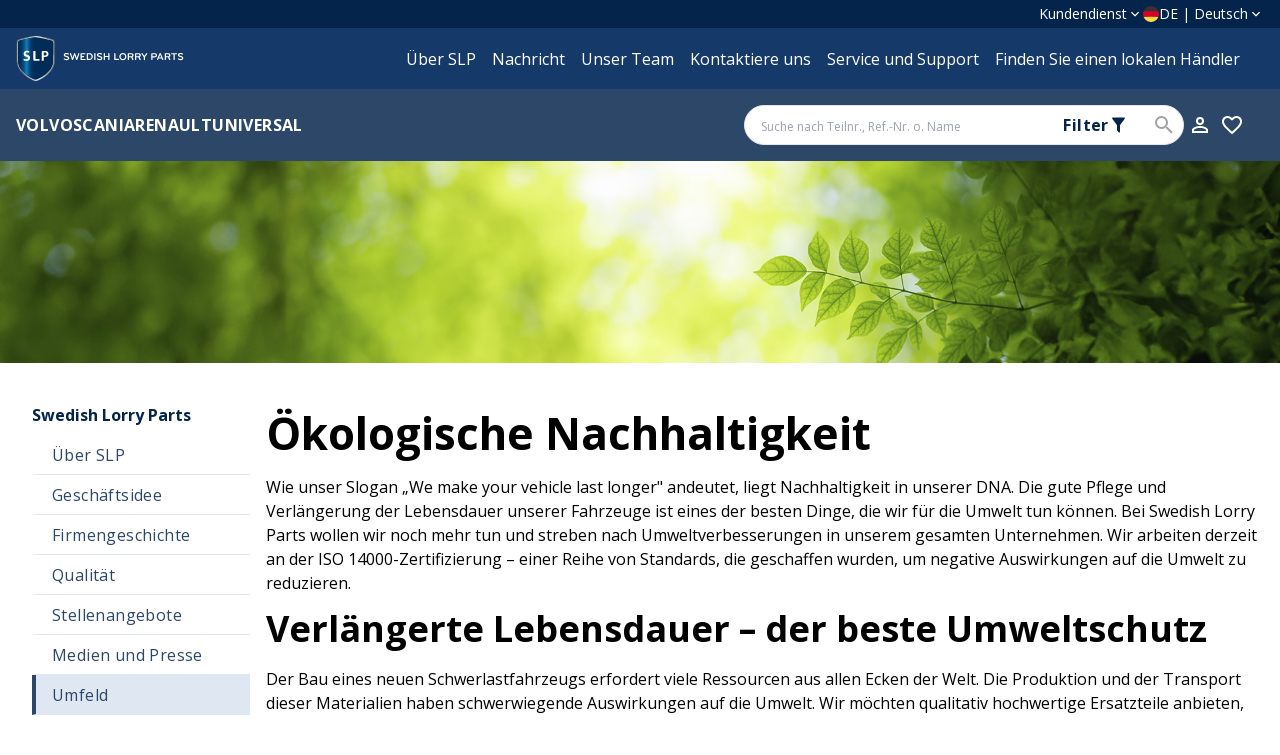

--- FILE ---
content_type: text/html; charset=utf-8
request_url: https://slp.se/de/umfeld
body_size: 109211
content:
<!DOCTYPE html><html lang="de" class="__variable_2fad4c font-sans overflow-x-hidden"><head><meta charSet="utf-8"/><meta name="viewport" content="width=device-width, initial-scale=1"/><link rel="preload" as="image" href="https://hatscripts.github.io/circle-flags/flags/se.svg"/><link rel="preload" as="image" href="https://images.ctfassets.net/kudepv8utyuz/4ukSQTEoot5nUJSycunvHd/04b29e05313c9c0f18ac91199bba70cb/Hero_milj_.jpg" fetchPriority="high"/><link rel="stylesheet" href="/_next/static/css/7e2bd879a469c82f.css" data-precedence="next"/><link rel="stylesheet" href="/_next/static/css/f9da658097924dc9.css" data-precedence="next"/><link rel="preload" as="script" fetchPriority="low" href="/_next/static/chunks/webpack-6ed5c0513eab7c9b.js"/><script src="/_next/static/chunks/52774a7f-0ec455847a3b24f5.js" async=""></script><script src="/_next/static/chunks/fd9d1056-97f8523d99d1568e.js" async=""></script><script src="/_next/static/chunks/8235-0abd8ac3e1052dc8.js" async=""></script><script src="/_next/static/chunks/main-app-399f125524091f65.js" async=""></script><script src="/_next/static/chunks/app/global-error-18ecc8e8a09f41ef.js" async=""></script><script src="/_next/static/chunks/2a223334-14a3a5703e122b13.js" async=""></script><script src="/_next/static/chunks/4045-1bf8a50703012ca8.js" async=""></script><script src="/_next/static/chunks/7648-76a34b318f9823ad.js" async=""></script><script src="/_next/static/chunks/5878-86924a1c4c918275.js" async=""></script><script src="/_next/static/chunks/7887-2d5f3ce0053a6620.js" async=""></script><script src="/_next/static/chunks/app/%5Blang%5D/(checkout)/layout-b0722447056c1865.js" async=""></script><script src="/_next/static/chunks/4481-00a403f9c5148db5.js" async=""></script><script src="/_next/static/chunks/app/%5Blang%5D/layout-1ee7e15b3f4cabab.js" async=""></script><script src="/_next/static/chunks/1592-5a51dc361a973982.js" async=""></script><script src="/_next/static/chunks/2781-03b510edaac2cc2d.js" async=""></script><script src="/_next/static/chunks/9932-847ae643b4628059.js" async=""></script><script src="/_next/static/chunks/2706-f5dbb9678a89210b.js" async=""></script><script src="/_next/static/chunks/6354-12a3c388ae0603a3.js" async=""></script><script src="/_next/static/chunks/3815-d4e2bd109b7f6ff2.js" async=""></script><script src="/_next/static/chunks/1386-3eed9ed494a789ee.js" async=""></script><script src="/_next/static/chunks/2091-34bf0e58c16eae59.js" async=""></script><script src="/_next/static/chunks/8541-b851d4120e7e54e4.js" async=""></script><script src="/_next/static/chunks/947-ca8771708f9df2dd.js" async=""></script><script src="/_next/static/chunks/app/%5Blang%5D/(checkout)/not-found-4bdf11169e9cc172.js" async=""></script><script src="/_next/static/chunks/app/%5Blang%5D/(main)/layout-b4c2c966dd109d88.js" async=""></script><script src="/_next/static/chunks/9121-eb783c79d64a2a02.js" async=""></script><script src="/_next/static/chunks/3092-7ad4660e0e8199ac.js" async=""></script><script src="/_next/static/chunks/app/%5Blang%5D/(main)/%5B...slug%5D/page-d64b6ebce99f9fc2.js" async=""></script><link rel="preconnect" href="https://www.googletagmanager.com"/><link rel="preconnect" href="https://www.google-analytics.com"/><title>Umfeld</title><meta name="description" content="SLP bietet qualitativ hochwertige Ersatzteile, um sicherzustellen, dass Ihr Fahrzeug eine möglichst lange Lebensdauer hat"/><meta name="robots" content="index, follow"/><link rel="canonical" href="https://slp.se/de/umfeld"/><link rel="alternate" hrefLang="sv-SE" href="https://slp.se/sv/miljo"/><link rel="alternate" hrefLang="en-GB" href="https://slp.se/en/environment"/><link rel="alternate" hrefLang="fr-FR" href="https://slp.se/fr/environnement"/><link rel="alternate" hrefLang="es-ES" href="https://slp.se/es/medio-ambiente"/><link rel="alternate" hrefLang="de-DE" href="https://slp.se/de/umfeld"/><link rel="alternate" hrefLang="ru-RU" href="https://slp.se/ru/окружающая-обстановка"/><meta property="og:title" content="Umfeld"/><meta property="og:description" content="SLP bietet qualitativ hochwertige Ersatzteile, um sicherzustellen, dass Ihr Fahrzeug eine möglichst lange Lebensdauer hat"/><meta property="og:url" content="https://slp.se/de/umfeld"/><meta property="og:site_name" content="SLP"/><meta name="twitter:card" content="summary"/><meta name="twitter:title" content="Umfeld"/><meta name="twitter:description" content="SLP bietet qualitativ hochwertige Ersatzteile, um sicherzustellen, dass Ihr Fahrzeug eine möglichst lange Lebensdauer hat"/><link rel="icon" href="/favicon.ico" type="image/x-icon" sizes="245x256"/><meta name="next-size-adjust"/><script src="/_next/static/chunks/polyfills-42372ed130431b0a.js" noModule=""></script></head><body><div class="top-0 sticky z-40"><!--$!--><template data-dgst="BAILOUT_TO_CLIENT_SIDE_RENDERING"></template><!--/$--><div class="w-full h-fit bg-primary-900 m-0"><div class="max-w-screen-xl mx-auto flex justify-between flex-col md:flex-row px-4 xl:px-0"><div class="w-full flex justify-end text-white text-center text-sm gap-2 py-1"><div class="flex"><button type="button" id="radix-:R1kj7l4va:" aria-haspopup="menu" aria-expanded="false" data-state="closed" class="my-auto flex gap-2 focus:outline-none"><p data-dictionary-id="CustomerServiceCta">Kundendienst</p><svg viewBox="0 0 24 24" role="presentation" class="w-4 m-auto data-[state=open]:rotate-180"><path d="M7.41,8.58L12,13.17L16.59,8.58L18,10L12,16L6,10L7.41,8.58Z" style="fill:currentColor"></path></svg></button></div><!--$!--><template data-dgst="BAILOUT_TO_CLIENT_SIDE_RENDERING"></template><div class="flex items-center p-1 mx-1 justify-between font-medium text-grey-500 hover:bg-grey-100 gap-2"><p class="flex gap-2"><img data-testid="circle-country-flag" width="16" title="se" height="100" src="https://hatscripts.github.io/circle-flags/flags/se.svg"/><span>SE | Svenska</span></p><svg viewBox="0 0 24 24" role="presentation" class="w-4"><path d="M7.41,8.58L12,13.17L16.59,8.58L18,10L12,16L6,10L7.41,8.58Z" style="fill:currentColor"></path></svg></div><!--/$--></div></div></div><div class="w-full m-0 bg-primary-800"><div class="max-w-screen-xl mx-auto flex justify-between text-white relative pr-4 lg:pr-0"><div class="xl:-ml-4 py-2"><a class="text-center my-2" href="/de"><img alt="SLP Logo" loading="lazy" width="158" height="158" decoding="async" data-nimg="1" style="color:transparent;width:200px;height:45px" src="https://images.ctfassets.net/kudepv8utyuz/1E43mYripnZVgN0coN8GSy/4181643d6417d8afcb33d2166711f675/slpLogo.svg"/></a></div><div class="hidden md:flex navigation place-items-end items-center gap-5 lg:mr-8 xl:mr-0"><a class="align-middle p-2" data-link="navigation-link" href="/de/uber-slp">Über SLP</a><a class="align-middle p-2" data-link="navigation-link" href="/de/neuigkeiten">Nachricht</a><a class="align-middle p-2" data-link="navigation-link" href="/de/triff-das-team">Unser Team</a><a class="align-middle p-2" data-link="navigation-link" href="/de/kontakt">Kontaktiere uns</a><a class="align-middle p-2" data-link="navigation-link" href="/de/service-and-support">Service und Support</a><a class="align-middle p-2" data-link="navigation-link" href="/de/handler-finden">Finden Sie einen lokalen Händler</a></div><div class="md:hidden flex justify-center items-center"><button class="p-2 text-white focus:outline-none" aria-label="Toggle menu"><svg viewBox="0 0 24 24" style="width:1.5rem;height:1.5rem" role="presentation"><path d="M3,6H21V8H3V6M3,11H21V13H3V11M3,16H21V18H3V16Z" style="fill:currentColor"></path></svg></button></div></div></div><div class="w-full m-0 bg-primary-700"><div class="max-w-screen-xl mx-auto flex lg:flex-row justify-center lg:justify-between gap-4 lg:gap-0 p-6 lg:py-4 lg:px-0 flex-col-reverse"><div class="hidden md:block lg:mx-4 xl:mx-0"><div class="flex flex-col md:flex-row md:flex-wrap gap-5 items-center md:mt-2"><button class="text-white hover:underline underline-offset-4 font-bold tracking-wide text-center false uppercase whitespace-nowrap">Volvo</button><button class="text-white hover:underline underline-offset-4 font-bold tracking-wide text-center false uppercase whitespace-nowrap">Scania</button><button class="text-white hover:underline underline-offset-4 font-bold tracking-wide text-center false uppercase whitespace-nowrap">Renault</button><button class="text-white hover:underline underline-offset-4 font-bold tracking-wide text-center false uppercase whitespace-nowrap">Universal</button></div></div><div class="flex gap-8 items-center justify-between lg:mx-8 xl:mx-0"><div class="relative flex items-center group"><input class="border rounded-full placeholder:italic h-10 px-4 w-full md:w-[440px] text-sm truncate placeholder:w-[80%] placeholder:text-bodyXSmall md:placeholder:w-full pr-20" type="text" placeholder="Suche nach Teilnr., Ref.-Nr. o. Name" data-dictionary-id="SearchBoxPlaceholderText" name="searchQuery"/><div class="absolute -top-11 right-0 md:w-64 w-48 md:p-3 p-2 text-xs md:text-sm bg-gray-900 text-white rounded-lg shadow-lg opacity-0 group-hover:opacity-100 transition-opacity duration-200 pointer-events-none z-50"><div class="flex items-center gap-2"><div class="flex-1">Filter auswählen</div><div class="w-2 h-2 bg-white rounded-full"></div></div><div class="absolute top-full right-14 w-0 h-0 border-l-4 border-r-4 border-t-4 border-l-transparent border-r-transparent border-t-gray-900"></div></div><button class="absolute right-12 top-1/2 -translate-y-1/2 h-8 w-fit py-0 px-2 text-primary-900 hover:bg-gray-100 inline-flex gap-1 items-center justify-center whitespace-nowrap text-bodySmall ring-offset-background transition-colors focus-visible:outline-none focus-visible:ring-2 focus-visible:ring-ring focus-visible:ring-offset-2 disabled:pointer-events-none disabled:opacity-50 font-bold tracking-wide text-center rounded-md" title="Select search fields" aria-label="Search fields selector"><span class="text-primary-900 md:block hidden italic font-bold">Filter</span><svg viewBox="0 0 24 24" style="width:1.2000000000000002rem;height:1.2000000000000002rem" role="presentation" class="text-primary-900"><path d="M14,12V19.88C14.04,20.18 13.94,20.5 13.71,20.71C13.32,21.1 12.69,21.1 12.3,20.71L10.29,18.7C10.06,18.47 9.96,18.16 10,17.87V12H9.97L4.21,4.62C3.87,4.19 3.95,3.56 4.38,3.22C4.57,3.08 4.78,3 5,3V3H19V3C19.22,3 19.43,3.08 19.62,3.22C20.05,3.56 20.13,4.19 19.79,4.62L14.03,12H14Z" style="fill:currentColor"></path></svg></button><a class="pointer-events-none" aria-disabled="true" tabindex="-1" href="/de/search?search="><svg viewBox="0 0 24 24" style="width:1.5rem;height:1.5rem" role="presentation" class="absolute right-2 top-1/2 -translate-y-1/2 text-neutral-400 hover:cursor-pointer"><path d="M9.5,3A6.5,6.5 0 0,1 16,9.5C16,11.11 15.41,12.59 14.44,13.73L14.71,14H15.5L20.5,19L19,20.5L14,15.5V14.71L13.73,14.44C12.59,15.41 11.11,16 9.5,16A6.5,6.5 0 0,1 3,9.5A6.5,6.5 0 0,1 9.5,3M9.5,5C7,5 5,7 5,9.5C5,12 7,14 9.5,14C12,14 14,12 14,9.5C14,7 12,5 9.5,5Z" style="fill:currentColor"></path></svg></a></div><div class="flex gap-4 md:gap-6"><button class="md:hidden w-8 h-8 p-1 text-white text-center rounded-button hover:cursor-pointer relative"><svg viewBox="0 0 24 24" style="width:1.5rem;height:1.5rem" role="presentation"><path d="M3,6H21V8H3V6M3,11H21V13H3V11M3,16H21V18H3V16Z" style="fill:currentColor"></path></svg></button><button data-cy="login-btn" class="w-8 h-8 p-1 text-white text-center rounded-button hover:bg-primary-800 hover:cursor-pointer"><svg viewBox="0 0 24 24" role="presentation" class="w-6"><path d="M12,4A4,4 0 0,1 16,8A4,4 0 0,1 12,12A4,4 0 0,1 8,8A4,4 0 0,1 12,4M12,6A2,2 0 0,0 10,8A2,2 0 0,0 12,10A2,2 0 0,0 14,8A2,2 0 0,0 12,6M12,13C14.67,13 20,14.33 20,17V20H4V17C4,14.33 9.33,13 12,13M12,14.9C9.03,14.9 5.9,16.36 5.9,17V18.1H18.1V17C18.1,16.36 14.97,14.9 12,14.9Z" style="fill:currentColor"></path></svg></button><a class="w-8 h-8 p-1 text-white text-center rounded-button hover:bg-primary-800 hover:cursor-pointer relative" href="/de/wunschliste"><svg viewBox="0 0 24 24" role="presentation" class="w-6"><path d="M12.1,18.55L12,18.65L11.89,18.55C7.14,14.24 4,11.39 4,8.5C4,6.5 5.5,5 7.5,5C9.04,5 10.54,6 11.07,7.36H12.93C13.46,6 14.96,5 16.5,5C18.5,5 20,6.5 20,8.5C20,11.39 16.86,14.24 12.1,18.55M16.5,3C14.76,3 13.09,3.81 12,5.08C10.91,3.81 9.24,3 7.5,3C4.42,3 2,5.41 2,8.5C2,12.27 5.4,15.36 10.55,20.03L12,21.35L13.45,20.03C18.6,15.36 22,12.27 22,8.5C22,5.41 19.58,3 16.5,3Z" style="fill:currentColor"></path></svg></a></div></div></div><dialog id="loginModal" class="modal false"><div class="modal-box rounded-none bg-primary-800 p-0 w-5/6 md:w-3/6"><!--$!--><template data-dgst="BAILOUT_TO_CLIENT_SIDE_RENDERING"></template><!--/$--></div><form class="modal-backdrop" method="dialog"><button></button></form></dialog><div class="w-full h-auto absolute z-40 bg-primary-800 hidden"><div class="max-w-screen-xl m-auto px-16 hidden md:flex gap-8 text-white"><div class="m-4 gap-6 flex flex-col"></div></div><div class="md:hidden relative"><div class="absolute top-4 left-4 z-50"><button class="text-white text-2xl" aria-label="Close menu"><svg viewBox="0 0 24 24" style="width:1.5rem;height:1.5rem" role="presentation"><path d="M20,11V13H8L13.5,18.5L12.08,19.92L4.16,12L12.08,4.08L13.5,5.5L8,11H20Z" style="fill:currentColor"></path></svg></button></div><div class="bg-primary-800 p-4"><div class="flex flex-col gap-4"><button class="text-white text-lg uppercase">Volvo</button><button class="text-white text-lg uppercase">Scania</button><button class="text-white text-lg uppercase">Renault</button><button class="text-white text-lg uppercase">Universal</button></div></div></div></div><button class="w-screen h-screen absolute z-30 hidden"></button></div></div><div><!--$--><div class="bg-white text-black"><div class="w-full flex flex-col items-center justify-center relative bg-white"><div class="z-10"><img alt="" fetchPriority="high" width="1920" height="353" decoding="async" data-nimg="1" class="object-cover object-top max-h-96" style="color:transparent" src="https://images.ctfassets.net/kudepv8utyuz/4ukSQTEoot5nUJSycunvHd/04b29e05313c9c0f18ac91199bba70cb/Hero_milj_.jpg"/></div><div class="z-10 absolute text-white"><h1 class="text-h3 md:text-h1 w-full"></h1></div></div><div class="max-w-screen-xl m-auto grid grid-cols-5 p-4"><div class="hidden md:block col-span-1"><div class="p-4 sticky top-40"><p class="text-ingressBold py-2 text-primary-900">Swedish Lorry Parts</p><a href="/de/uber-slp"><button class="inline-flex items-center whitespace-nowrap ring-offset-background transition-colors focus-visible:outline-none focus-visible:ring-2 focus-visible:ring-ring focus-visible:ring-offset-2 disabled:pointer-events-none disabled:opacity-50 text-primary-700 text-left border-white gap-4 p-4 justify-between tracking-wide border-l-4 hover:border-primary-700 hover:bg-primary-300 h-10 px-4 py-2 bg-primary-100 border-l-primary-100 md:bg-white md:border-l-white w-full text-wrap border-b-[1px] border-b-primary-300 hover:border-b-0">Über SLP</button></a><a href="/de/geschaftsidee"><button class="inline-flex items-center whitespace-nowrap ring-offset-background transition-colors focus-visible:outline-none focus-visible:ring-2 focus-visible:ring-ring focus-visible:ring-offset-2 disabled:pointer-events-none disabled:opacity-50 text-primary-700 text-left border-white gap-4 p-4 justify-between tracking-wide border-l-4 hover:border-primary-700 hover:bg-primary-300 h-10 px-4 py-2 bg-primary-100 border-l-primary-100 md:bg-white md:border-l-white w-full text-wrap border-b-[1px] border-b-primary-300 hover:border-b-0">Geschäftsidee</button></a><a href="/de/firmengeschichte"><button class="inline-flex items-center whitespace-nowrap ring-offset-background transition-colors focus-visible:outline-none focus-visible:ring-2 focus-visible:ring-ring focus-visible:ring-offset-2 disabled:pointer-events-none disabled:opacity-50 text-primary-700 text-left border-white gap-4 p-4 justify-between tracking-wide border-l-4 hover:border-primary-700 hover:bg-primary-300 h-10 px-4 py-2 bg-primary-100 border-l-primary-100 md:bg-white md:border-l-white w-full text-wrap border-b-[1px] border-b-primary-300 hover:border-b-0">Firmengeschichte</button></a><a href="/de/qualitat"><button class="inline-flex items-center whitespace-nowrap ring-offset-background transition-colors focus-visible:outline-none focus-visible:ring-2 focus-visible:ring-ring focus-visible:ring-offset-2 disabled:pointer-events-none disabled:opacity-50 text-primary-700 text-left border-white gap-4 p-4 justify-between tracking-wide border-l-4 hover:border-primary-700 hover:bg-primary-300 h-10 px-4 py-2 bg-primary-100 border-l-primary-100 md:bg-white md:border-l-white w-full text-wrap border-b-[1px] border-b-primary-300 hover:border-b-0">Qualität</button></a><a href="/de/stellenangebote"><button class="inline-flex items-center whitespace-nowrap ring-offset-background transition-colors focus-visible:outline-none focus-visible:ring-2 focus-visible:ring-ring focus-visible:ring-offset-2 disabled:pointer-events-none disabled:opacity-50 text-primary-700 text-left border-white gap-4 p-4 justify-between tracking-wide border-l-4 hover:border-primary-700 hover:bg-primary-300 h-10 px-4 py-2 bg-primary-100 border-l-primary-100 md:bg-white md:border-l-white w-full text-wrap border-b-[1px] border-b-primary-300 hover:border-b-0">Stellenangebote</button></a><a href="/de/medien-und-presse"><button class="inline-flex items-center whitespace-nowrap ring-offset-background transition-colors focus-visible:outline-none focus-visible:ring-2 focus-visible:ring-ring focus-visible:ring-offset-2 disabled:pointer-events-none disabled:opacity-50 text-primary-700 text-left border-white gap-4 p-4 justify-between tracking-wide border-l-4 hover:border-primary-700 hover:bg-primary-300 h-10 px-4 py-2 bg-primary-100 border-l-primary-100 md:bg-white md:border-l-white w-full text-wrap border-b-[1px] border-b-primary-300 hover:border-b-0">Medien und Presse</button></a><a href="/de/umfeld"><button class="inline-flex items-center whitespace-nowrap ring-offset-background transition-colors focus-visible:outline-none focus-visible:ring-2 focus-visible:ring-ring focus-visible:ring-offset-2 disabled:pointer-events-none disabled:opacity-50 text-primary-700 text-left gap-4 p-4 justify-between tracking-wide border-l-4 hover:border-primary-700 hover:bg-primary-300 h-10 px-4 py-2 border-primary-700 bg-primary-300 w-full text-wrap border-b-[1px] border-b-primary-300 hover:border-b-0">Umfeld</button></a><a href="/de/sozialer-beitrag"><button class="inline-flex items-center whitespace-nowrap ring-offset-background transition-colors focus-visible:outline-none focus-visible:ring-2 focus-visible:ring-ring focus-visible:ring-offset-2 disabled:pointer-events-none disabled:opacity-50 text-primary-700 text-left border-white gap-4 p-4 justify-between tracking-wide border-l-4 hover:border-primary-700 hover:bg-primary-300 h-10 px-4 py-2 bg-primary-100 border-l-primary-100 md:bg-white md:border-l-white w-full text-wrap border-b-[1px] border-b-primary-300 hover:border-b-0">Sozialer Beitrag</button></a><a href="/de/auszeichnungen"><button class="inline-flex items-center whitespace-nowrap ring-offset-background transition-colors focus-visible:outline-none focus-visible:ring-2 focus-visible:ring-ring focus-visible:ring-offset-2 disabled:pointer-events-none disabled:opacity-50 text-primary-700 text-left border-white gap-4 p-4 justify-between tracking-wide border-l-4 hover:border-primary-700 hover:bg-primary-300 h-10 px-4 py-2 bg-primary-100 border-l-primary-100 md:bg-white md:border-l-white w-full text-wrap border-b-[1px] border-b-primary-300 hover:border-b-0">Auszeichnungen</button></a><a href="/de/hinweisgeber-dienst"><button class="inline-flex items-center whitespace-nowrap ring-offset-background transition-colors focus-visible:outline-none focus-visible:ring-2 focus-visible:ring-ring focus-visible:ring-offset-2 disabled:pointer-events-none disabled:opacity-50 text-primary-700 text-left border-white gap-4 p-4 justify-between tracking-wide border-l-4 hover:border-primary-700 hover:bg-primary-300 h-10 px-4 py-2 bg-primary-100 border-l-primary-100 md:bg-white md:border-l-white w-full text-wrap border-b-[1px] border-b-primary-300 hover:border-b-0">Hinweisgeber-Dienst</button></a><a href="/de/lieferant-werden"><button class="inline-flex items-center whitespace-nowrap ring-offset-background transition-colors focus-visible:outline-none focus-visible:ring-2 focus-visible:ring-ring focus-visible:ring-offset-2 disabled:pointer-events-none disabled:opacity-50 text-primary-700 text-left border-white gap-4 p-4 justify-between tracking-wide border-l-4 hover:border-primary-700 hover:bg-primary-300 h-10 px-4 py-2 bg-primary-100 border-l-primary-100 md:bg-white md:border-l-white w-full text-wrap border-b-[1px] border-b-primary-300 hover:border-b-0">Werden Sie Lieferant</button></a></div></div><div class="col-span-5 md:hidden"><details class="bg-primary-100 p-4 rounded-lg"><summary class="text-ingressBold text-primary-900 cursor-pointer">Swedish Lorry Parts</summary><div class="mt-2"><div class="p-4"><p class="hidden md:block text-ingressBold py-2 text-primary-900">Swedish Lorry Parts</p><a href="/de/uber-slp"><button class="inline-flex items-center whitespace-nowrap ring-offset-background transition-colors focus-visible:outline-none focus-visible:ring-2 focus-visible:ring-ring focus-visible:ring-offset-2 disabled:pointer-events-none disabled:opacity-50 text-primary-700 text-left border-white gap-4 p-4 justify-between tracking-wide border-l-4 hover:border-primary-700 hover:bg-primary-300 h-10 px-4 py-2 bg-primary-100 border-l-primary-100 md:bg-white md:border-l-white w-full text-wrap border-b-[1px] border-b-primary-300 hover:border-b-0">Über SLP</button></a><a href="/de/geschaftsidee"><button class="inline-flex items-center whitespace-nowrap ring-offset-background transition-colors focus-visible:outline-none focus-visible:ring-2 focus-visible:ring-ring focus-visible:ring-offset-2 disabled:pointer-events-none disabled:opacity-50 text-primary-700 text-left border-white gap-4 p-4 justify-between tracking-wide border-l-4 hover:border-primary-700 hover:bg-primary-300 h-10 px-4 py-2 bg-primary-100 border-l-primary-100 md:bg-white md:border-l-white w-full text-wrap border-b-[1px] border-b-primary-300 hover:border-b-0">Geschäftsidee</button></a><a href="/de/firmengeschichte"><button class="inline-flex items-center whitespace-nowrap ring-offset-background transition-colors focus-visible:outline-none focus-visible:ring-2 focus-visible:ring-ring focus-visible:ring-offset-2 disabled:pointer-events-none disabled:opacity-50 text-primary-700 text-left border-white gap-4 p-4 justify-between tracking-wide border-l-4 hover:border-primary-700 hover:bg-primary-300 h-10 px-4 py-2 bg-primary-100 border-l-primary-100 md:bg-white md:border-l-white w-full text-wrap border-b-[1px] border-b-primary-300 hover:border-b-0">Firmengeschichte</button></a><a href="/de/qualitat"><button class="inline-flex items-center whitespace-nowrap ring-offset-background transition-colors focus-visible:outline-none focus-visible:ring-2 focus-visible:ring-ring focus-visible:ring-offset-2 disabled:pointer-events-none disabled:opacity-50 text-primary-700 text-left border-white gap-4 p-4 justify-between tracking-wide border-l-4 hover:border-primary-700 hover:bg-primary-300 h-10 px-4 py-2 bg-primary-100 border-l-primary-100 md:bg-white md:border-l-white w-full text-wrap border-b-[1px] border-b-primary-300 hover:border-b-0">Qualität</button></a><a href="/de/stellenangebote"><button class="inline-flex items-center whitespace-nowrap ring-offset-background transition-colors focus-visible:outline-none focus-visible:ring-2 focus-visible:ring-ring focus-visible:ring-offset-2 disabled:pointer-events-none disabled:opacity-50 text-primary-700 text-left border-white gap-4 p-4 justify-between tracking-wide border-l-4 hover:border-primary-700 hover:bg-primary-300 h-10 px-4 py-2 bg-primary-100 border-l-primary-100 md:bg-white md:border-l-white w-full text-wrap border-b-[1px] border-b-primary-300 hover:border-b-0">Stellenangebote</button></a><a href="/de/medien-und-presse"><button class="inline-flex items-center whitespace-nowrap ring-offset-background transition-colors focus-visible:outline-none focus-visible:ring-2 focus-visible:ring-ring focus-visible:ring-offset-2 disabled:pointer-events-none disabled:opacity-50 text-primary-700 text-left border-white gap-4 p-4 justify-between tracking-wide border-l-4 hover:border-primary-700 hover:bg-primary-300 h-10 px-4 py-2 bg-primary-100 border-l-primary-100 md:bg-white md:border-l-white w-full text-wrap border-b-[1px] border-b-primary-300 hover:border-b-0">Medien und Presse</button></a><a href="/de/umfeld"><button class="inline-flex items-center whitespace-nowrap ring-offset-background transition-colors focus-visible:outline-none focus-visible:ring-2 focus-visible:ring-ring focus-visible:ring-offset-2 disabled:pointer-events-none disabled:opacity-50 text-primary-700 text-left gap-4 p-4 justify-between tracking-wide border-l-4 hover:border-primary-700 hover:bg-primary-300 h-10 px-4 py-2 border-primary-700 bg-primary-300 w-full text-wrap border-b-[1px] border-b-primary-300 hover:border-b-0">Umfeld</button></a><a href="/de/sozialer-beitrag"><button class="inline-flex items-center whitespace-nowrap ring-offset-background transition-colors focus-visible:outline-none focus-visible:ring-2 focus-visible:ring-ring focus-visible:ring-offset-2 disabled:pointer-events-none disabled:opacity-50 text-primary-700 text-left border-white gap-4 p-4 justify-between tracking-wide border-l-4 hover:border-primary-700 hover:bg-primary-300 h-10 px-4 py-2 bg-primary-100 border-l-primary-100 md:bg-white md:border-l-white w-full text-wrap border-b-[1px] border-b-primary-300 hover:border-b-0">Sozialer Beitrag</button></a><a href="/de/auszeichnungen"><button class="inline-flex items-center whitespace-nowrap ring-offset-background transition-colors focus-visible:outline-none focus-visible:ring-2 focus-visible:ring-ring focus-visible:ring-offset-2 disabled:pointer-events-none disabled:opacity-50 text-primary-700 text-left border-white gap-4 p-4 justify-between tracking-wide border-l-4 hover:border-primary-700 hover:bg-primary-300 h-10 px-4 py-2 bg-primary-100 border-l-primary-100 md:bg-white md:border-l-white w-full text-wrap border-b-[1px] border-b-primary-300 hover:border-b-0">Auszeichnungen</button></a><a href="/de/hinweisgeber-dienst"><button class="inline-flex items-center whitespace-nowrap ring-offset-background transition-colors focus-visible:outline-none focus-visible:ring-2 focus-visible:ring-ring focus-visible:ring-offset-2 disabled:pointer-events-none disabled:opacity-50 text-primary-700 text-left border-white gap-4 p-4 justify-between tracking-wide border-l-4 hover:border-primary-700 hover:bg-primary-300 h-10 px-4 py-2 bg-primary-100 border-l-primary-100 md:bg-white md:border-l-white w-full text-wrap border-b-[1px] border-b-primary-300 hover:border-b-0">Hinweisgeber-Dienst</button></a><a href="/de/lieferant-werden"><button class="inline-flex items-center whitespace-nowrap ring-offset-background transition-colors focus-visible:outline-none focus-visible:ring-2 focus-visible:ring-ring focus-visible:ring-offset-2 disabled:pointer-events-none disabled:opacity-50 text-primary-700 text-left border-white gap-4 p-4 justify-between tracking-wide border-l-4 hover:border-primary-700 hover:bg-primary-300 h-10 px-4 py-2 bg-primary-100 border-l-primary-100 md:bg-white md:border-l-white w-full text-wrap border-b-[1px] border-b-primary-300 hover:border-b-0">Werden Sie Lieferant</button></a></div></div></details></div><div class="md:col-span-4 col-span-5 flex flex-col gap-4"><div><h1 class="text-h3 md:text-h1 mt-8 mb-5 md:mt-4 md:mb-4">Ökologische Nachhaltigkeit</h1><p class="text-grey-500">Wie unser Slogan „We make your vehicle last longer&quot; andeutet, liegt Nachhaltigkeit in unserer DNA. Die gute Pflege und Verlängerung der Lebensdauer unserer Fahrzeuge ist eines der besten Dinge, die wir für die Umwelt tun können. Bei Swedish Lorry Parts wollen wir noch mehr tun und streben nach Umweltverbesserungen in unserem gesamten Unternehmen. Wir arbeiten derzeit an der ISO 14000-Zertifizierung – einer Reihe von Standards, die geschaffen wurden, um negative Auswirkungen auf die Umwelt zu reduzieren.</p><h2 class="text-bodyMediumBold md:text-h2 mt-4 mb-5">Verlängerte Lebensdauer – der beste Umweltschutz</h2><p class="text-grey-500">Der Bau eines neuen Schwerlastfahrzeugs erfordert viele Ressourcen aus allen Ecken der Welt. Die Produktion und der Transport dieser Materialien haben schwerwiegende Auswirkungen auf die Umwelt. Wir möchten qualitativ hochwertige Ersatzteile anbieten, um eine möglichst lange Lebensdauer Ihres Fahrzeugs zu gewährleisten und so Ihren ökologischen Fußabdruck zu minimieren.</p><p class="text-grey-500">Ist der Garantie- und Wartungsvertrag eines Fahrzeugs abgelaufen und der Wert gesunken, werden qualitativ hochwertige Teile zu angemessenen Kosten benötigt, um den Zustand des Fahrzeugs zu erhalten. Service und Instandsetzung sind in regelmäßigen Abständen erforderlich, um die gesetzlichen Emissionsanforderungen zu erfüllen. Hierbei bieten wir Qualitätsteile an, die dazu beitragen, diese Emissionen zu reduzieren, Fahrzeuge innerhalb der Richtwerte zu halten und ihre Lebensdauer deutlich zu verlängern.</p><p class="text-grey-500">Volvo und Scania bieten normalerweise nicht länger als gesetzlich vorgeschrieben Ersatzteile für ihre Modelle an. Swedish Lorry Parts liefert Teile für neue und ältere Maschinen, auch noch lange nach Ablauf der Auslauffrist des Erstausrüsters.</p><p class="text-grey-500"><br/></p><p class="text-grey-500"><span class="font-bold">&quot;Da die Ersatzteile von Swedish Lorry Parts im Vergleich zu Originalteilen oft nur einen Bruchteil kosten,<br/>wird die Fahrzeugwartung nachhaltiger und wirtschaftlicher und ihre Lebensdauer kann um Jahre verlängert werden.&quot;</span></p></div><div class="flex flex-col gap-1"><div class="w-full md:w-3/5 h-52 md:h-80 relative m-auto"><img alt="Gammal lastbil" loading="lazy" decoding="async" data-nimg="fill" class="object-contain" style="position:absolute;height:100%;width:100%;left:0;top:0;right:0;bottom:0;color:transparent" src="https://images.ctfassets.net/kudepv8utyuz/A5OeMqdjXXYmtkfFA5juQ/d17d7613f949afe41b0dc20b7a9be530/contentExampleImage2.png"/></div><div class="m-auto flex justify-center"><div class="text-bodyXSmall text-center w-3/5 flex justify-center"><p class="text-grey-500"><i>Volvo und Scania sind berühmt für ihre lange Lebensdauer. In vielen Teilen der Welt ist es nichtungewöhnlich, 35 Jahre alte Fahrzeuge noch immer im täglichen Betrieb zu sehen.</i></p><p class="text-grey-500"><i>​</i></p></div></div></div><div class="my-4"><div class="flex flex-col gap-2"><div><h2 class="text-bodyMediumBold md:text-h2 mt-4 mb-5">Streben nach einem grünen Lager</h2><p class="text-grey-500">Wir planen derzeit die Installation von Solarzellen auf dem Dach unseres großen Zentrallagers. Ziel ist es, den Strombedarf des Zentrallagers zu 100 Prozent aus eigener Erzeugung zu decken, einschließlich der Stromversorgung für alle unsere Gabelstapler, die elektrisch angetrieben werden.<br/></p><h2 class="text-bodyMediumBold md:text-h2 mt-4 mb-5">Verpackungsrecycling</h2><p class="text-grey-500">Wir sind dabei, Kunststoffverpackungen so weit wie möglich auf ein Minimum zu beschränken. Wir schreddern auch alle Kartonverpackungen und verwenden diese anstelle der bisherigen Kunststoffverpackungsmaterialien.<br/></p><h2 class="text-bodyMediumBold md:text-h2 mt-4 mb-5">Neue Beleuchtung</h2><p class="text-grey-500">Wir haben die gesamte Beleuchtung in unseren Büros und im Zentrallager durch energieeffiziente LED-Lampen ersetzt, was zu einer Einsparung von 16 Tonnen Kohlendioxid pro Jahr geführt hat.<br/></p><h2 class="text-bodyMediumBold md:text-h2 mt-4 mb-5">Fernwärme</h2><p class="text-grey-500">Unser Zentrallager ist an das lokale Fernwärmesystem angeschlossen, was unseren Klima-Fußabdruck reduziert.<br/></p><h2 class="text-bodyMediumBold md:text-h2 mt-4 mb-5">Papierloses Büro</h2><p class="text-grey-500">In unserem Büro drucken wir nur aus, was aufgrund gesetzlicher Vorgaben notwendig ist. Alle anderen Dokumente werden digital gehandhabt. Wir verwenden nur Büromaschinen mit Umweltzeichen. <br/>Wir haben die Anzahl der Hard-Paper-Ersatzteilkataloge auf 25 % des vorherigen Volumens reduziert.<br/></p><h2 class="text-bodyMediumBold md:text-h2 mt-4 mb-5">Firmenwagen</h2><p class="text-grey-500">Unser Ziel ist es, unsere Firmenwagen sukzessiv durch Elektroautos und Plug-in-Hybride zu ersetzen.<br/></p><h2 class="text-bodyMediumBold md:text-h2 mt-4 mb-5">Umweltzertifizierte Arbeitskleidung</h2><p class="text-grey-500">Wir haben uns für einen umweltzertifizierten Partner, CWS, für unsere Arbeitskleidung entschieden. Die gesamte Kette von Materialien, Herstellung, Transport, Reinigungsmitteln usw. ist auf eine möglichst geringe Umweltbelastung ausgelegt. <br/></p><h2 class="text-bodyMediumBold md:text-h2 mt-4 mb-5">Herstellung</h2><p class="text-grey-500">Wir verlangen von unseren Herstellern Zertifizierungen wie ISO9001, ISO14000 und IATF16949. <br/>Auf Wunsch unserer Kunden stellen wir für alle Produkte Sicherheitsdatenblätter mit sorgfältig spezifizierter Umweltdeklaration zur Verfügung.<br/></p><h2 class="text-bodyMediumBold md:text-h2 mt-4 mb-5">Verschiffungen</h2><p class="text-grey-500">Wir priorisieren für alle unsere Transporte umweltfreundliche Anbieter.</p></div></div></div><div class="my-4 flex flex-col gap-4 md:grid md:grid-cols-5 md:gap-8"><div class="order-last col-span-2 w-full relative aspect-video"><img alt="Bild Lufthansa certifikat" loading="lazy" decoding="async" data-nimg="fill" class="object-cover" style="position:absolute;height:100%;width:100%;left:0;top:0;right:0;bottom:0;color:transparent" src="https://images.ctfassets.net/kudepv8utyuz/1OkwNCU5cQazjHhao1bvlo/b52e3d9f155671f3e91121dead1bd290/Lufthansa_certifikat.jpg"/></div><div class="col-span-3 flex flex-col gap-2"><h2 class="text-h2">Nachhaltiger Flugtreibstoff</h2><div><p class="text-grey-500">Wir kompensieren das Klima beim Fliegen mit Lufthansa durch die Bezahlung von nachhaltigem Flugtreibstoff und sind dafür mit einem Emissionsminderungszertifikat ausgezeichnet.</p></div></div></div></div></div></div><!--/$--></div><div class="w-full bg-neutral-800 text-white"><div class="max-w-screen-xl m-auto flex flex-col gap-2 p-8"><div class="flex gap-12 justify-between flex-col md:flex-row"><div class="w-full md:w-2/5"><h2 class="text-subTitle1 mb-5">SLP - SWEDISH LORRY PARTS</h2><div><p class="text-grey-500">Swedish Lorry Parts ist ein schwedisches Unternehmen, das sich auf Ersatzteile für Volvo-Baumaschinen, Volvo / Scania / Renault-Lkw und -Busse sowie Volvo Penta / Scania Marine und Industrie spezialisiert hat. Wir haben eine eigene Produktion und Produktentwicklung. Als unser Kunde können Sie sich darauf verlassen, dass unser hoher Qualitätsanspruch die gesamte Produktion vom Einkauf bis zum fertigen Produkt umfasst. Unser qualifiziertes Team organisiert jährlich über 100.000 Lieferungen in 91 Länder der Welt. Dank eines gut sortierten Lagers und einer hochmodernen Logistik liefern wir in der Regel noch am Tag der Auftragserteilung. Die bereits umfangreiche Produktpalette wird regelmäßig um ca. 1.500 Artikel pro Jahr erweitert und umfasst mittlerweile fast 16.500 Produkte. </p></div></div><div class="w-full md:w-1/5"><h3 class="text-subTitle2 mb-5" data-dictionary-id="SparePartsTitle">SLP ERSATZTEILE</h3><a class="text-button block mb-2 hover:text-buttonBold" href="/de/uber-slp">Über SLP</a><a class="text-button block mb-2 hover:text-buttonBold" href="/de/neuigkeiten">Nachricht</a><a class="text-button block mb-2 hover:text-buttonBold" href="/de/haufig-gestellte-fragen">FAQ</a><a class="text-button block mb-2 hover:text-buttonBold" href="/de/videos">Demo videos</a><a class="text-button block mb-2 hover:text-buttonBold" href="/de/werbematerial">SLP Merchandise</a><a class="text-button block mb-2 hover:text-buttonBold" href="/de/ersatzteilkataloge">Ersatzteilkataloge</a><a class="text-button block mb-2 hover:text-buttonBold" href="/de/werden-sie-slp-kunde">Kunde werden</a><a class="text-button block mb-2 hover:text-buttonBold" href="/de/lieferant-werden">Werden Sie Lieferant</a></div><div class="w-full md:w-1/5"><h3 class="text-subTitle2 mb-5" data-dictionary-id="ServiceSupportTitle">SERVICE UND SUPPORT</h3><a class="text-button block mb-2 hover:text-buttonBold" href="/de/kontakt">Kontaktiere uns</a><a class="text-button block mb-2 hover:text-buttonBold" href="/de/offnungszeiten">Unsere Öffnungszeiten</a><a class="text-button block mb-2 hover:text-buttonBold" href="/de/allgemeine-bedingungen">Allgemeine Bedingungen</a><a class="text-button block mb-2 hover:text-buttonBold" href="/de/gewahrleistung">Ansprüche</a><a class="text-button block mb-2 hover:text-buttonBold" href="/de/kehrt-zuruck">Kehrt Zurück</a><a class="text-button block mb-2 hover:text-buttonBold" href="/de/hinweisgeber-dienst">Hinweisgeber-Dienst</a><a class="text-button block mb-2 hover:text-buttonBold" href="/de/triff-das-team">Finden Sie den richtigen Ansprechpartner</a></div></div><div class="w-full border border-neutral-500 my-12"></div><div class="flex justify-between gap-12 flex-col md:flex-row"><div class="flex flex-col justify-center"><h2 class="text-subTitle1 text-balance">38 407 hochwertige Ersatzteile für Volvo und Scania. 3 543 zufriedene Kunden in 91 Ländern.</h2></div><div class="w-2/3 flex flex-col gap-5"><h2 class="text-right text-subTitle1" data-dictionary-id="PaymentMethodsTitle">ZAHLUNGSARTEN</h2><div class="flex justify-end gap-2"><img alt="mastercard-icon" loading="lazy" width="160" height="96" decoding="async" data-nimg="1" style="color:transparent;width:45px;height:30px" src="https://images.ctfassets.net/kudepv8utyuz/6VkJZH9PrGXMQQ5PxcSEYe/c32758874b47522a1b3cc510391d8a85/mastercard-icon.png"/><img alt="paypal-icon" loading="lazy" width="161" height="96" decoding="async" data-nimg="1" style="color:transparent;width:45px;height:30px" src="https://images.ctfassets.net/kudepv8utyuz/2JFsJpTiQuROMde9zfwNdS/df8ccd02d2d86f7038633db3e4491d0c/paypal-icon.png"/><img alt="visa-icon" loading="lazy" width="161" height="96" decoding="async" data-nimg="1" style="color:transparent;width:45px;height:30px" src="https://images.ctfassets.net/kudepv8utyuz/k4WwOUOhcU84aWjKH7GUC/9f172badac63af25552de6e01370c083/visa-icon.png"/><img alt="nets-icon" loading="lazy" width="160" height="96" decoding="async" data-nimg="1" style="color:transparent;width:45px;height:30px" src="https://images.ctfassets.net/kudepv8utyuz/1qDuNis8mIYUrTEdqrkV4d/08532cc6ad15e41183f331a7b91eb137/nets-icon.png"/></div></div></div><div class="w-full border border-neutral-500 my-12"></div><div class="flex justify-between flex-col md:flex-row gap-4"><div class="flex gap-12 flex-col md:flex-row"><div class="flex flex-col gap-2"><h2 class="text-subTitle1 flex gap-2 uppercase" data-dictionary-id="PostAddressTitle"><svg viewBox="0 0 24 24" role="presentation" class="w-6"><path d="M12,6.5A2.5,2.5 0 0,1 14.5,9A2.5,2.5 0 0,1 12,11.5A2.5,2.5 0 0,1 9.5,9A2.5,2.5 0 0,1 12,6.5M12,2A7,7 0 0,1 19,9C19,14.25 12,22 12,22C12,22 5,14.25 5,9A7,7 0 0,1 12,2M12,4A5,5 0 0,0 7,9C7,10 7,12 12,18.71C17,12 17,10 17,9A5,5 0 0,0 12,4Z" style="fill:currentColor"></path></svg> <!-- -->POSTANSCHRIFT</h2><div><p class="text-body1" data-dictionary-id="Address">Fågelviksvägen 9</p><p class="text-body1" data-dictionary-id="ZipCodeCity">SE-145 53 Norsborg</p><p class="text-body1" data-dictionary-id="Country">Schweden</p></div></div><div class="flex flex-col gap-2"><h2 class="text-subTitle1 flex gap-2 uppercase" data-dictionary-id="EmailTitle"><svg viewBox="0 0 24 24" role="presentation" class="w-6"><path d="M22 6C22 4.9 21.1 4 20 4H4C2.9 4 2 4.9 2 6V18C2 19.1 2.9 20 4 20H20C21.1 20 22 19.1 22 18V6M20 6L12 11L4 6H20M20 18H4V8L12 13L20 8V18Z" style="fill:currentColor"></path></svg> <!-- -->EMAIL</h2><div><a class="hover:text-gray-300 hover:underline underline-offset-2" href="mailto:[object Object]"><p class="text-body1" data-dictionary-id="Email">info@slp.se</p></a></div></div><div class="flex flex-col gap-2"><h2 class="text-subTitle1 flex gap-2 uppercase" data-dictionary-id="PhoneTitle"><svg viewBox="0 0 24 24" role="presentation" class="w-6"><path d="M20,15.5C18.8,15.5 17.5,15.3 16.4,14.9C16.3,14.9 16.2,14.9 16.1,14.9C15.8,14.9 15.6,15 15.4,15.2L13.2,17.4C10.4,15.9 8,13.6 6.6,10.8L8.8,8.6C9.1,8.3 9.2,7.9 9,7.6C8.7,6.5 8.5,5.2 8.5,4C8.5,3.5 8,3 7.5,3H4C3.5,3 3,3.5 3,4C3,13.4 10.6,21 20,21C20.5,21 21,20.5 21,20V16.5C21,16 20.5,15.5 20,15.5M5,5H6.5C6.6,5.9 6.8,6.8 7,7.6L5.8,8.8C5.4,7.6 5.1,6.3 5,5M19,19C17.7,18.9 16.4,18.6 15.2,18.2L16.4,17C17.2,17.2 18.1,17.4 19,17.4V19Z" style="fill:currentColor"></path></svg> <!-- -->TELEFON</h2><div><a class="hover:text-gray-300 hover:underline underline-offset-2" href="tel:[object Object]"><p class="text-body1" data-dictionary-id="Phonenumber">+46 8 555 978 00</p></a></div></div></div><div class="flex gap-2.5"><a target="__blank" rel="noreferrer" class="w-10 h-10 border rounded-full p-1 border-white flex items-center justify-center hover:border-2" href="https://www.facebook.com/swedishlorryparts"><svg viewBox="0 0 24 24" role="presentation" class="w-10"><path d="M12 2.04C6.5 2.04 2 6.53 2 12.06C2 17.06 5.66 21.21 10.44 21.96V14.96H7.9V12.06H10.44V9.85C10.44 7.34 11.93 5.96 14.22 5.96C15.31 5.96 16.45 6.15 16.45 6.15V8.62H15.19C13.95 8.62 13.56 9.39 13.56 10.18V12.06H16.34L15.89 14.96H13.56V21.96A10 10 0 0 0 22 12.06C22 6.53 17.5 2.04 12 2.04Z" style="fill:currentColor"></path></svg></a><a target="__blank" rel="noreferrer" class="w-10 h-10 border rounded-full p-1 border-white flex items-center justify-center hover:border-2" href="https://www.instagram.com/swedishlorryparts/"><svg viewBox="0 0 24 24" role="presentation" class="w-10"><path d="M7.8,2H16.2C19.4,2 22,4.6 22,7.8V16.2A5.8,5.8 0 0,1 16.2,22H7.8C4.6,22 2,19.4 2,16.2V7.8A5.8,5.8 0 0,1 7.8,2M7.6,4A3.6,3.6 0 0,0 4,7.6V16.4C4,18.39 5.61,20 7.6,20H16.4A3.6,3.6 0 0,0 20,16.4V7.6C20,5.61 18.39,4 16.4,4H7.6M17.25,5.5A1.25,1.25 0 0,1 18.5,6.75A1.25,1.25 0 0,1 17.25,8A1.25,1.25 0 0,1 16,6.75A1.25,1.25 0 0,1 17.25,5.5M12,7A5,5 0 0,1 17,12A5,5 0 0,1 12,17A5,5 0 0,1 7,12A5,5 0 0,1 12,7M12,9A3,3 0 0,0 9,12A3,3 0 0,0 12,15A3,3 0 0,0 15,12A3,3 0 0,0 12,9Z" style="fill:currentColor"></path></svg></a><a target="__blank" rel="noreferrer" class="w-10 h-10 border rounded-full p-1 border-white flex items-center justify-center hover:border-2" href="https://www.linkedin.com/company/swedish-lorry-parts-ab"><svg viewBox="0 0 24 24" role="presentation" class="w-10"><path d="M19 3A2 2 0 0 1 21 5V19A2 2 0 0 1 19 21H5A2 2 0 0 1 3 19V5A2 2 0 0 1 5 3H19M18.5 18.5V13.2A3.26 3.26 0 0 0 15.24 9.94C14.39 9.94 13.4 10.46 12.92 11.24V10.13H10.13V18.5H12.92V13.57C12.92 12.8 13.54 12.17 14.31 12.17A1.4 1.4 0 0 1 15.71 13.57V18.5H18.5M6.88 8.56A1.68 1.68 0 0 0 8.56 6.88C8.56 5.95 7.81 5.19 6.88 5.19A1.69 1.69 0 0 0 5.19 6.88C5.19 7.81 5.95 8.56 6.88 8.56M8.27 18.5V10.13H5.5V18.5H8.27Z" style="fill:currentColor"></path></svg></a><a target="__blank" rel="noreferrer" class="w-10 h-10 border rounded-full p-1 border-white flex items-center justify-center hover:border-2" href="https://www.youtube.com/channel/UCv5BbAzqOg0XMnP7A4dPETQ"><svg viewBox="0 0 24 24" role="presentation" class="w-10"><path d="M10,15L15.19,12L10,9V15M21.56,7.17C21.69,7.64 21.78,8.27 21.84,9.07C21.91,9.87 21.94,10.56 21.94,11.16L22,12C22,14.19 21.84,15.8 21.56,16.83C21.31,17.73 20.73,18.31 19.83,18.56C19.36,18.69 18.5,18.78 17.18,18.84C15.88,18.91 14.69,18.94 13.59,18.94L12,19C7.81,19 5.2,18.84 4.17,18.56C3.27,18.31 2.69,17.73 2.44,16.83C2.31,16.36 2.22,15.73 2.16,14.93C2.09,14.13 2.06,13.44 2.06,12.84L2,12C2,9.81 2.16,8.2 2.44,7.17C2.69,6.27 3.27,5.69 4.17,5.44C4.64,5.31 5.5,5.22 6.82,5.16C8.12,5.09 9.31,5.06 10.41,5.06L12,5C16.19,5 18.8,5.16 19.83,5.44C20.73,5.69 21.31,6.27 21.56,7.17Z" style="fill:currentColor"></path></svg></a></div></div></div><div class="bg-primary-900 h-fit py-5 px-8 text-neutral-500"><div class="max-w-screen-xl m-auto flex justify-between"><p data-dictionary-id="CopyrightText">Copyright © Swedish Lorry Parts AB 2026</p><a class="float-right" target="__blank" href="https://www.partnersense.se">E-handel av <span class="font-bold">Partnersense</span></a></div></div></div><div role="region" aria-label="Notifications (F8)" tabindex="-1" style="pointer-events:none"><ol tabindex="-1" class="fixed top-0 z-[100] flex max-h-screen w-full flex-col-reverse p-4 sm:bottom-0 sm:right-0 sm:top-auto sm:flex-col md:max-w-[420px] gap-2"></ol></div><script src="/_next/static/chunks/webpack-6ed5c0513eab7c9b.js" async=""></script><script>(self.__next_f=self.__next_f||[]).push([0]);self.__next_f.push([2,null])</script><script>self.__next_f.push([1,"1:HL[\"/_next/static/media/e807dee2426166ad-s.p.woff2\",\"font\",{\"crossOrigin\":\"\",\"type\":\"font/woff2\"}]\n2:HL[\"/_next/static/css/7e2bd879a469c82f.css\",\"style\"]\n3:HL[\"/_next/static/css/f9da658097924dc9.css\",\"style\"]\n"])</script><script>self.__next_f.push([1,"4:I[12846,[],\"\"]\n7:I[4707,[],\"\"]\na:I[36423,[],\"\"]\ne:I[57063,[\"6470\",\"static/chunks/app/global-error-18ecc8e8a09f41ef.js\"],\"default\"]\n8:[\"lang\",\"de\",\"d\"]\n9:[\"slug\",\"umfeld\",\"c\"]\nf:[]\n"])</script><script>self.__next_f.push([1,"0:[\"$\",\"$L4\",null,{\"buildId\":\"Lodm-XXtxBAF1DsgrZk5g\",\"assetPrefix\":\"\",\"urlParts\":[\"\",\"de\",\"umfeld\"],\"initialTree\":[\"\",{\"children\":[[\"lang\",\"de\",\"d\"],{\"children\":[\"(main)\",{\"children\":[[\"slug\",\"umfeld\",\"c\"],{\"children\":[\"__PAGE__\",{}]}]}]},\"$undefined\",\"$undefined\",true]}],\"initialSeedData\":[\"\",{\"children\":[[\"lang\",\"de\",\"d\"],{\"children\":[\"(main)\",{\"children\":[[\"slug\",\"umfeld\",\"c\"],{\"children\":[\"__PAGE__\",{},[[\"$L5\",\"$L6\",null],null],null]},[null,[\"$\",\"$L7\",null,{\"parallelRouterKey\":\"children\",\"segmentPath\":[\"children\",\"$8\",\"children\",\"(main)\",\"children\",\"$9\",\"children\"],\"error\":\"$undefined\",\"errorStyles\":\"$undefined\",\"errorScripts\":\"$undefined\",\"template\":[\"$\",\"$La\",null,{}],\"templateStyles\":\"$undefined\",\"templateScripts\":\"$undefined\",\"notFound\":\"$undefined\",\"notFoundStyles\":\"$undefined\"}]],[[\"$\",\"div\",null,{\"className\":\"w-full\",\"children\":[[\"$\",\"div\",null,{\"className\":\"w-full h-16 md:h-64 bg-primary-300 animate-pulse\"}],[\"$\",\"div\",null,{\"className\":\"max-w-screen-xl m-auto grid grid-cols-5 p-4\",\"children\":[[\"$\",\"div\",null,{\"className\":\"hidden md:block col-span-1 h-96 p-4\",\"children\":[\"$\",\"div\",null,{\"className\":\"w-full h-full bg-primary-300 rounded animate-pulse\"}]}],[\"$\",\"div\",null,{\"className\":\"col-span-5 md:col-span-4 h-96 p-4 flex flex-col gap-4\",\"children\":[[\"$\",\"div\",null,{\"className\":\"bg-primary-300 animate-pulse rounded w-full h-12\"}],[\"$\",\"div\",null,{\"className\":\"bg-primary-300 animate-pulse rounded w-4/5 h-6\"}],[\"$\",\"div\",null,{\"className\":\"bg-primary-300 animate-pulse rounded w-3/5 h-6\"}]]}]]}]]}],[],[]]]},[[null,\"$Lb\"],null],null]},[[[[\"$\",\"link\",\"0\",{\"rel\":\"stylesheet\",\"href\":\"/_next/static/css/7e2bd879a469c82f.css\",\"precedence\":\"next\",\"crossOrigin\":\"$undefined\"}],[\"$\",\"link\",\"1\",{\"rel\":\"stylesheet\",\"href\":\"/_next/static/css/f9da658097924dc9.css\",\"precedence\":\"next\",\"crossOrigin\":\"$undefined\"}]],\"$Lc\"],null],null]},[null,[\"$\",\"$L7\",null,{\"parallelRouterKey\":\"children\",\"segmentPath\":[\"children\"],\"error\":\"$undefined\",\"errorStyles\":\"$undefined\",\"errorScripts\":\"$undefined\",\"template\":[\"$\",\"$La\",null,{}],\"templateStyles\":\"$undefined\",\"templateScripts\":\"$undefined\",\"notFound\":[[\"$\",\"title\",null,{\"children\":\"404: This page could not be found.\"}],[\"$\",\"div\",null,{\"style\":{\"fontFamily\":\"system-ui,\\\"Segoe UI\\\",Roboto,Helvetica,Arial,sans-serif,\\\"Apple Color Emoji\\\",\\\"Segoe UI Emoji\\\"\",\"height\":\"100vh\",\"textAlign\":\"center\",\"display\":\"flex\",\"flexDirection\":\"column\",\"alignItems\":\"center\",\"justifyContent\":\"center\"},\"children\":[\"$\",\"div\",null,{\"children\":[[\"$\",\"style\",null,{\"dangerouslySetInnerHTML\":{\"__html\":\"body{color:#000;background:#fff;margin:0}.next-error-h1{border-right:1px solid rgba(0,0,0,.3)}@media (prefers-color-scheme:dark){body{color:#fff;background:#000}.next-error-h1{border-right:1px solid rgba(255,255,255,.3)}}\"}}],[\"$\",\"h1\",null,{\"className\":\"next-error-h1\",\"style\":{\"display\":\"inline-block\",\"margin\":\"0 20px 0 0\",\"padding\":\"0 23px 0 0\",\"fontSize\":24,\"fontWeight\":500,\"verticalAlign\":\"top\",\"lineHeight\":\"49px\"},\"children\":\"404\"}],[\"$\",\"div\",null,{\"style\":{\"display\":\"inline-block\"},\"children\":[\"$\",\"h2\",null,{\"style\":{\"fontSize\":14,\"fontWeight\":400,\"lineHeight\":\"49px\",\"margin\":0},\"children\":\"This page could not be found.\"}]}]]}]}]],\"notFoundStyles\":[]}]],null],\"couldBeIntercepted\":false,\"initialHead\":[null,\"$Ld\"],\"globalErrorComponent\":\"$e\",\"missingSlots\":\"$Wf\"}]\n"])</script><script>self.__next_f.push([1,"15:I[88003,[\"4603\",\"static/chunks/2a223334-14a3a5703e122b13.js\",\"4045\",\"static/chunks/4045-1bf8a50703012ca8.js\",\"7648\",\"static/chunks/7648-76a34b318f9823ad.js\",\"5878\",\"static/chunks/5878-86924a1c4c918275.js\",\"7887\",\"static/chunks/7887-2d5f3ce0053a6620.js\",\"1891\",\"static/chunks/app/%5Blang%5D/(checkout)/layout-b0722447056c1865.js\"],\"\"]\n16:I[6469,[\"4603\",\"static/chunks/2a223334-14a3a5703e122b13.js\",\"4045\",\"static/chunks/4045-1bf8a50703012ca8.js\",\"4481\",\"static/chunks/4481-00a403f9c5148db5.js\",\"1084\",\"static/chunks/app/%5Blang%5D/layout-1ee7e15b3f4cabab.js\"],\"default\"]\n17:I[36480,[\"4603\",\"static/chunks/2a223334-14a3a5703e122b13.js\",\"4045\",\"static/chunks/4045-1bf8a50703012ca8.js\",\"7648\",\"static/chunks/7648-76a34b318f9823ad.js\",\"1592\",\"static/chunks/1592-5a51dc361a973982.js\",\"5878\",\"static/chunks/5878-86924a1c4c918275.js\",\"2781\",\"static/chunks/2781-03b510edaac2cc2d.js\",\"4481\",\"static/chunks/4481-00a403f9c5148db5.js\",\"9932\",\"static/chunks/9932-847ae643b4628059.js\",\"2706\",\"static/chunks/2706-f5dbb9678a89210b.js\",\"6354\",\"static/chunks/6354-12a3c388ae0603a3.js\",\"3815\",\"static/chunks/3815-d4e2bd109b7f6ff2.js\",\"7887\",\"static/chunks/7887-2d5f3ce0053a6620.js\",\"1386\",\"static/chunks/1386-3eed9ed494a789ee.js\",\"2091\",\"static/chunks/2091-34bf0e58c16eae59.js\",\"8541\",\"static/chunks/8541-b851d4120e7e54e4.js\",\"947\",\"static/chunks/947-ca8771708f9df2dd.js\",\"6673\",\"static/chunks/app/%5Blang%5D/(checkout)/not-found-4bdf11169e9cc172.js\"],\"default\"]\n19:I[28102,[\"4603\",\"static/chunks/2a223334-14a3a5703e122b13.js\",\"4045\",\"static/chunks/4045-1bf8a50703012ca8.js\",\"4481\",\"static/chunks/4481-00a403f9c5148db5.js\",\"1084\",\"static/chunks/app/%5Blang%5D/layout-1ee7e15b3f4cabab.js\"],\"Toaster\"]\n1a:I[22462,[\"4603\",\"static/chunks/2a223334-14a3a5703e122b13.js\",\"4045\",\"static/chunks/4045-1bf8a50703012ca8.js\",\"4481\",\"static/chunks/4481-00a403f9c5148db5.js\",\"1084\",\"static/chunks/app/%5Blang%5D/layout-1ee7e15b3f4cabab.js\"],\"default\"]\nb:[[\"$\",\"div\",null,{\"className\":\"top-0 sticky z-40\",\"children\":[\"$L10\",\"$L11\",\"$L12\"]}],\"$L13\",[\"$\",\"div\",null,{\"children\":[\"$\","])</script><script>self.__next_f.push([1,"\"$L7\",null,{\"parallelRouterKey\":\"children\",\"segmentPath\":[\"children\",\"$8\",\"children\",\"(main)\",\"children\"],\"error\":\"$undefined\",\"errorStyles\":\"$undefined\",\"errorScripts\":\"$undefined\",\"template\":[\"$\",\"$La\",null,{}],\"templateStyles\":\"$undefined\",\"templateScripts\":\"$undefined\",\"notFound\":\"$undefined\",\"notFoundStyles\":\"$undefined\"}]}],\"$L14\"]\nc:[\"$\",\"html\",null,{\"lang\":\"de\",\"className\":\"__variable_2fad4c font-sans overflow-x-hidden\",\"children\":[[\"$\",\"link\",null,{\"rel\":\"preconnect\",\"href\":\"https://www.googletagmanager.com\"}],[\"$\",\"link\",null,{\"rel\":\"preconnect\",\"href\":\"https://www.google-analytics.com\"}],[\"$\",\"head\",null,{\"children\":[[\"$\",\"$L15\",null,{\"defer\":true,\"id\":\"onRouteChange\",\"children\":\"\\n          (function(w,d,s,l,i){w[l]=w[l]||[];w[l].push({'gtm.start':\\n          new Date().getTime(),event:'gtm.js'});var f=d.getElementsByTagName(s)[0],\\n          j=d.createElement(s),dl=l!='dataLayer'?'\u0026l='+l:'';j.async=true;j.src=\\n          'https://www.googletagmanager.com/gtm.js?id='+i+dl;f.parentNode.insertBefore(j,f);\\n          })(window,document,'script','dataLayer','GTM-N8442M2');\\n          \"}],[\"$\",\"$L16\",null,{}]]}],[\"$\",\"body\",null,{\"children\":[[\"$\",\"$L15\",null,{\"defer\":true,\"id\":\"onRouteChange\",\"children\":\"\\n        \u003cnoscript\u003e\u003ciframe src=\\\"https://www.googletagmanager.com/ns.html?id=GTM-N8442M2\\\"\\n        height=\\\"0\\\" width=\\\"0\\\" style=\\\"display:none;visibility:hidden\\\"\u003e\u003c/iframe\u003e\u003c/noscript\u003e\\n        \"}],[\"$\",\"$L7\",null,{\"parallelRouterKey\":\"children\",\"segmentPath\":[\"children\",\"$8\",\"children\"],\"error\":\"$17\",\"errorStyles\":[],\"errorScripts\":[],\"template\":[\"$\",\"$La\",null,{}],\"templateStyles\":\"$undefined\",\"templateScripts\":\"$undefined\",\"notFound\":\"$L18\",\"notFoundStyles\":[]}],[\"$\",\"$L19\",null,{}],[\"$\",\"$L1a\",null,{}]]}]]}]\n"])</script><script>self.__next_f.push([1,"1f:\"$Sreact.suspense\"\n20:I[81523,[\"4603\",\"static/chunks/2a223334-14a3a5703e122b13.js\",\"4045\",\"static/chunks/4045-1bf8a50703012ca8.js\",\"7648\",\"static/chunks/7648-76a34b318f9823ad.js\",\"1592\",\"static/chunks/1592-5a51dc361a973982.js\",\"5878\",\"static/chunks/5878-86924a1c4c918275.js\",\"2781\",\"static/chunks/2781-03b510edaac2cc2d.js\",\"4481\",\"static/chunks/4481-00a403f9c5148db5.js\",\"9932\",\"static/chunks/9932-847ae643b4628059.js\",\"2706\",\"static/chunks/2706-f5dbb9678a89210b.js\",\"6354\",\"static/chunks/6354-12a3c388ae0603a3.js\",\"3815\",\"static/chunks/3815-d4e2bd109b7f6ff2.js\",\"7887\",\"static/chunks/7887-2d5f3ce0053a6620.js\",\"1386\",\"static/chunks/1386-3eed9ed494a789ee.js\",\"2091\",\"static/chunks/2091-34bf0e58c16eae59.js\",\"8541\",\"static/chunks/8541-b851d4120e7e54e4.js\",\"947\",\"static/chunks/947-ca8771708f9df2dd.js\",\"6673\",\"static/chunks/app/%5Blang%5D/(checkout)/not-found-4bdf11169e9cc172.js\"],\"BailoutToCSR\"]\n21:I[56147,[\"4603\",\"static/chunks/2a223334-14a3a5703e122b13.js\",\"4045\",\"static/chunks/4045-1bf8a50703012ca8.js\",\"7648\",\"static/chunks/7648-76a34b318f9823ad.js\",\"1592\",\"static/chunks/1592-5a51dc361a973982.js\",\"5878\",\"static/chunks/5878-86924a1c4c918275.js\",\"2781\",\"static/chunks/2781-03b510edaac2cc2d.js\",\"9932\",\"static/chunks/9932-847ae643b4628059.js\",\"2706\",\"static/chunks/2706-f5dbb9678a89210b.js\",\"7887\",\"static/chunks/7887-2d5f3ce0053a6620.js\",\"1386\",\"static/chunks/1386-3eed9ed494a789ee.js\",\"8541\",\"static/chunks/8541-b851d4120e7e54e4.js\",\"1493\",\"static/chunks/app/%5Blang%5D/(main)/layout-b4c2c966dd109d88.js\"],\"default\"]\n23:I[52440,[\"4603\",\"static/chunks/2a223334-14a3a5703e122b13.js\",\"4045\",\"static/chunks/4045-1bf8a50703012ca8.js\",\"7648\",\"static/chunks/7648-76a34b318f9823ad.js\",\"1592\",\"static/chunks/1592-5a51dc361a973982.js\",\"5878\",\"static/chunks/5878-86924a1c4c918275.js\",\"2781\",\"static/chunks/2781-03b510edaac2cc2d.js\",\"9932\",\"static/chunks/9932-847ae643b4628059.js\",\"2706\",\"static/chunks/2706-f5dbb9678a89210b.js\",\"7887\",\"static/chunks/7887-2d5f3ce0053a6620.js\",\"1386\",\"static/chunks/1386-3eed9ed494a789ee.js\",\"8541\",\"static/chunks/85"])</script><script>self.__next_f.push([1,"41-b851d4120e7e54e4.js\",\"1493\",\"static/chunks/app/%5Blang%5D/(main)/layout-b4c2c966dd109d88.js\"],\"default\"]\n24:I[72972,[\"4603\",\"static/chunks/2a223334-14a3a5703e122b13.js\",\"4045\",\"static/chunks/4045-1bf8a50703012ca8.js\",\"7648\",\"static/chunks/7648-76a34b318f9823ad.js\",\"1592\",\"static/chunks/1592-5a51dc361a973982.js\",\"5878\",\"static/chunks/5878-86924a1c4c918275.js\",\"2781\",\"static/chunks/2781-03b510edaac2cc2d.js\",\"4481\",\"static/chunks/4481-00a403f9c5148db5.js\",\"9932\",\"static/chunks/9932-847ae643b4628059.js\",\"2706\",\"static/chunks/2706-f5dbb9678a89210b.js\",\"6354\",\"static/chunks/6354-12a3c388ae0603a3.js\",\"3815\",\"static/chunks/3815-d4e2bd109b7f6ff2.js\",\"7887\",\"static/chunks/7887-2d5f3ce0053a6620.js\",\"1386\",\"static/chunks/1386-3eed9ed494a789ee.js\",\"2091\",\"static/chunks/2091-34bf0e58c16eae59.js\",\"8541\",\"static/chunks/8541-b851d4120e7e54e4.js\",\"947\",\"static/chunks/947-ca8771708f9df2dd.js\",\"6673\",\"static/chunks/app/%5Blang%5D/(checkout)/not-found-4bdf11169e9cc172.js\"],\"\"]\n25:I[65878,[\"4603\",\"static/chunks/2a223334-14a3a5703e122b13.js\",\"4045\",\"static/chunks/4045-1bf8a50703012ca8.js\",\"7648\",\"static/chunks/7648-76a34b318f9823ad.js\",\"1592\",\"static/chunks/1592-5a51dc361a973982.js\",\"5878\",\"static/chunks/5878-86924a1c4c918275.js\",\"2781\",\"static/chunks/2781-03b510edaac2cc2d.js\",\"4481\",\"static/chunks/4481-00a403f9c5148db5.js\",\"9932\",\"static/chunks/9932-847ae643b4628059.js\",\"2706\",\"static/chunks/2706-f5dbb9678a89210b.js\",\"6354\",\"static/chunks/6354-12a3c388ae0603a3.js\",\"3815\",\"static/chunks/3815-d4e2bd109b7f6ff2.js\",\"7887\",\"static/chunks/7887-2d5f3ce0053a6620.js\",\"1386\",\"static/chunks/1386-3eed9ed494a789ee.js\",\"2091\",\"static/chunks/2091-34bf0e58c16eae59.js\",\"8541\",\"static/chunks/8541-b851d4120e7e54e4.js\",\"947\",\"static/chunks/947-ca8771708f9df2dd.js\",\"6673\",\"static/chunks/app/%5Blang%5D/(checkout)/not-found-4bdf11169e9cc172.js\"],\"Image\"]\n26:I[90132,[\"4603\",\"static/chunks/2a223334-14a3a5703e122b13.js\",\"4045\",\"static/chunks/4045-1bf8a50703012ca8.js\",\"7648\",\"static/chunks/7648-76a34b318f9823ad.js\",\"1592\",\"static/chunks/1592-5a51dc361a973982"])</script><script>self.__next_f.push([1,".js\",\"5878\",\"static/chunks/5878-86924a1c4c918275.js\",\"2781\",\"static/chunks/2781-03b510edaac2cc2d.js\",\"9932\",\"static/chunks/9932-847ae643b4628059.js\",\"2706\",\"static/chunks/2706-f5dbb9678a89210b.js\",\"7887\",\"static/chunks/7887-2d5f3ce0053a6620.js\",\"1386\",\"static/chunks/1386-3eed9ed494a789ee.js\",\"8541\",\"static/chunks/8541-b851d4120e7e54e4.js\",\"1493\",\"static/chunks/app/%5Blang%5D/(main)/layout-b4c2c966dd109d88.js\"],\"default\"]\n2a:I[96160,[\"4603\",\"static/chunks/2a223334-14a3a5703e122b13.js\",\"4045\",\"static/chunks/4045-1bf8a50703012ca8.js\",\"7648\",\"static/chunks/7648-76a34b318f9823ad.js\",\"1592\",\"static/chunks/1592-5a51dc361a973982.js\",\"5878\",\"static/chunks/5878-86924a1c4c918275.js\",\"2781\",\"static/chunks/2781-03b510edaac2cc2d.js\",\"9932\",\"static/chunks/9932-847ae643b4628059.js\",\"2706\",\"static/chunks/2706-f5dbb9678a89210b.js\",\"7887\",\"static/chunks/7887-2d5f3ce0053a6620.js\",\"1386\",\"static/chunks/1386-3eed9ed494a789ee.js\",\"8541\",\"static/chunks/8541-b851d4120e7e54e4.js\",\"1493\",\"static/chunks/app/%5Blang%5D/(main)/layout-b4c2c966dd109d88.js\"],\"NavItem\"]\n2b:I[73047,[\"4603\",\"static/chunks/2a223334-14a3a5703e122b13.js\",\"4045\",\"static/chunks/4045-1bf8a50703012ca8.js\",\"7648\",\"static/chunks/7648-76a34b318f9823ad.js\",\"1592\",\"static/chunks/1592-5a51dc361a973982.js\",\"5878\",\"static/chunks/5878-86924a1c4c918275.js\",\"2781\",\"static/chunks/2781-03b510edaac2cc2d.js\",\"4481\",\"static/chunks/4481-00a403f9c5148db5.js\",\"9932\",\"static/chunks/9932-847ae643b4628059.js\",\"2706\",\"static/chunks/2706-f5dbb9678a89210b.js\",\"6354\",\"static/chunks/6354-12a3c388ae0603a3.js\",\"3815\",\"static/chunks/3815-d4e2bd109b7f6ff2.js\",\"7887\",\"static/chunks/7887-2d5f3ce0053a6620.js\",\"1386\",\"static/chunks/1386-3eed9ed494a789ee.js\",\"2091\",\"static/chunks/2091-34bf0e58c16eae59.js\",\"8541\",\"static/chunks/8541-b851d4120e7e54e4.js\",\"947\",\"static/chunks/947-ca8771708f9df2dd.js\",\"6673\",\"static/chunks/app/%5Blang%5D/(checkout)/not-found-4bdf11169e9cc172.js\"],\"default\"]\n2d:I[90561,[\"4603\",\"static/chunks/2a223334-14a3a5703e122b13.js\",\"4045\",\"static/chunks/4045-1bf8a50703012ca8.js\",\"7648\",\"st"])</script><script>self.__next_f.push([1,"atic/chunks/7648-76a34b318f9823ad.js\",\"1592\",\"static/chunks/1592-5a51dc361a973982.js\",\"5878\",\"static/chunks/5878-86924a1c4c918275.js\",\"2781\",\"static/chunks/2781-03b510edaac2cc2d.js\",\"9932\",\"static/chunks/9932-847ae643b4628059.js\",\"2706\",\"static/chunks/2706-f5dbb9678a89210b.js\",\"7887\",\"static/chunks/7887-2d5f3ce0053a6620.js\",\"1386\",\"static/chunks/1386-3eed9ed494a789ee.js\",\"8541\",\"static/chunks/8541-b851d4120e7e54e4.js\",\"1493\",\"static/chunks/app/%5Blang%5D/(main)/layout-b4c2c966dd109d88.js\"],\"LoginModal\"]\n2e:I[10918,[\"4603\",\"static/chunks/2a223334-14a3a5703e122b13.js\",\"4045\",\"static/chunks/4045-1bf8a50703012ca8.js\",\"7648\",\"static/chunks/7648-76a34b318f9823ad.js\",\"1592\",\"static/chunks/1592-5a51dc361a973982.js\",\"5878\",\"static/chunks/5878-86924a1c4c918275.js\",\"2781\",\"static/chunks/2781-03b510edaac2cc2d.js\",\"9932\",\"static/chunks/9932-847ae643b4628059.js\",\"2706\",\"static/chunks/2706-f5dbb9678a89210b.js\",\"7887\",\"static/chunks/7887-2d5f3ce0053a6620.js\",\"1386\",\"static/chunks/1386-3eed9ed494a789ee.js\",\"8541\",\"static/chunks/8541-b851d4120e7e54e4.js\",\"1493\",\"static/chunks/app/%5Blang%5D/(main)/layout-b4c2c966dd109d88.js\"],\"NavigationDropdown\"]\n14:[\"$\",\"div\",null,{\"className\":\"w-full bg-neutral-800 text-white\",\"children\":[[\"$\",\"div\",null,{\"className\":\"max-w-screen-xl m-auto flex flex-col gap-2 p-8\",\"children\":[\"$L1b\",[\"$\",\"div\",null,{\"className\":\"w-full border border-neutral-500 my-12\"}],\"$L1c\",[\"$\",\"div\",null,{\"className\":\"w-full border border-neutral-500 my-12\"}],\"$L1d\"]}],\"$L1e\"]}]\n13:null\n10:[[\"$\",\"$1f\",null,{\"fallback\":null,\"children\":[\"$\",\"$L20\",null,{\"reason\":\"next/dynamic\",\"children\":[\"$\",\"$L21\",null,{}]}]}],[\"$\",\"div\",null,{\"className\":\"w-full h-fit bg-primary-900 m-0\",\"children\":[\"$\",\"div\",null,{\"className\":\"max-w-screen-xl mx-auto flex justify-between flex-col md:flex-row px-4 xl:px-0\",\"children\":[null,[\"$\",\"div\",null,{\"className\":\"w-full flex justify-end text-white text-center text-sm gap-2 py-1\",\"children\":[\"$L22\",[\"$\",\"$1f\",null,{\"fallback\":[\"$\",\"div\",null,{\"className\":\"flex items-center p-1 mx-1 justify-between f"])</script><script>self.__next_f.push([1,"ont-medium text-grey-500 hover:bg-grey-100 gap-2\",\"children\":[[\"$\",\"p\",null,{\"className\":\"flex gap-2\",\"children\":[[\"$\",\"img\",null,{\"data-testid\":\"circle-country-flag\",\"width\":16,\"title\":\"se\",\"height\":100,\"src\":\"https://hatscripts.github.io/circle-flags/flags/se.svg\"}],[\"$\",\"span\",null,{\"children\":\"SE | Svenska\"}]]}],[\"$\",\"svg\",null,{\"viewBox\":\"0 0 24 24\",\"style\":{},\"role\":\"presentation\",\"aria-labelledby\":\"$undefined\",\"className\":\"w-4\",\"children\":[null,null,false,[\"$\",\"path\",null,{\"d\":\"M7.41,8.58L12,13.17L16.59,8.58L18,10L12,16L6,10L7.41,8.58Z\",\"style\":{\"fill\":\"currentColor\"}}]]}]]}],\"children\":[\"$\",\"$L20\",null,{\"reason\":\"next/dynamic\",\"children\":[\"$\",\"$L23\",null,{}]}]}]]}]]}]}]]\n"])</script><script>self.__next_f.push([1,"11:[\"$\",\"div\",null,{\"className\":\"w-full m-0 bg-primary-800\",\"children\":[\"$\",\"div\",null,{\"className\":\"max-w-screen-xl mx-auto flex justify-between text-white relative pr-4 lg:pr-0\",\"children\":[[\"$\",\"div\",null,{\"className\":\"xl:-ml-4 py-2\",\"children\":[\"$\",\"$L24\",null,{\"className\":\"text-center my-2\",\"children\":[\"$\",\"$L25\",null,{\"src\":\"https://images.ctfassets.net/kudepv8utyuz/1E43mYripnZVgN0coN8GSy/4181643d6417d8afcb33d2166711f675/slpLogo.svg\",\"alt\":\"SLP Logo\",\"width\":158,\"height\":158,\"style\":{\"width\":\"200px\",\"height\":\"45px\"}}],\"href\":{\"pathname\":\"/de\",\"query\":\"$undefined\"}}]}],[\"$\",\"div\",null,{\"className\":\"hidden md:flex navigation place-items-end items-center gap-5 lg:mr-8 xl:mr-0\",\"children\":[[\"$\",\"$L24\",null,{\"className\":\"align-middle p-2\",\"data-link\":\"navigation-link\",\"children\":\"Über SLP\",\"href\":{\"pathname\":\"/de/uber-slp\",\"query\":\"$undefined\"}}],[\"$\",\"$L24\",null,{\"className\":\"align-middle p-2\",\"data-link\":\"navigation-link\",\"children\":\"Nachricht\",\"href\":{\"pathname\":\"/de/neuigkeiten\",\"query\":\"$undefined\"}}],[\"$\",\"$L24\",null,{\"className\":\"align-middle p-2\",\"data-link\":\"navigation-link\",\"children\":\"Unser Team\",\"href\":{\"pathname\":\"/de/triff-das-team\",\"query\":\"$undefined\"}}],[\"$\",\"$L24\",null,{\"className\":\"align-middle p-2\",\"data-link\":\"navigation-link\",\"children\":\"Kontaktiere uns\",\"href\":{\"pathname\":\"/de/kontakt\",\"query\":\"$undefined\"}}],[\"$\",\"$L24\",null,{\"className\":\"align-middle p-2\",\"data-link\":\"navigation-link\",\"children\":\"Service und Support\",\"href\":{\"pathname\":\"/de/service-and-support\",\"query\":\"$undefined\"}}],[\"$\",\"$L24\",null,{\"className\":\"align-middle p-2\",\"data-link\":\"navigation-link\",\"children\":\"Finden Sie einen lokalen Händler\",\"href\":{\"pathname\":\"/de/handler-finden\",\"query\":\"$undefined\"}}]]}],[\"$\",\"$L26\",null,{\"headerNavigation\":{\"__typename\":\"HeaderMainNavigationCollection\",\"items\":[{\"__typename\":\"NavigationLink\",\"sys\":{\"__typename\":\"Sys\",\"id\":\"6zyNIluW29FfdJxJlSC4sO\"},\"title\":\"🔗 Om SLP\",\"linkText\":{\"de-DE\":\"Über SLP\",\"en-GB\":\"About SLP\",\"es-ES\":\"Acerca de SLP\",\"fr-FR\":\"Notre Société\",\"ru-RU\":\"О компании SLP\",\"sv-SE\":\"Om SLP\"},\"page\":{\"__typename\":\"Page\",\"sys\":{\"__typename\":\"Sys\",\"id\":\"4DkXZFLXtxTWtP9642TSnr\"},\"title\":\"📃 Om SLP\",\"slugSe\":\"/om-slp\",\"slugEn\":\"/about-slp\",\"slugDe\":\"/uber-slp\",\"slugFr\":\"/notre-societe\",\"slugEs\":\"/acerca-de-slp\",\"slugRu\":\"/o-компании-slp\",\"pageType\":\"Content page\"}},{\"__typename\":\"NavigationLink\",\"sys\":{\"__typename\":\"Sys\",\"id\":\"2Ggmi6guXV1igRp80SOWfl\"},\"title\":\"🔗 Nyheter\",\"linkText\":{\"de-DE\":\"Nachricht\",\"en-GB\":\"News\",\"es-ES\":\"Noticias\",\"fr-FR\":\"Nouvelles\",\"ru-RU\":\"Новости\",\"sv-SE\":\"Nyheter\"},\"page\":{\"__typename\":\"Page\",\"sys\":{\"__typename\":\"Sys\",\"id\":\"4eXN8XEnB9z8g5SNRiRYyV\"},\"title\":\"📃 Nyheter\",\"slugSe\":\"/nyheter\",\"slugEn\":\"/news\",\"slugDe\":\"/neuigkeiten\",\"slugFr\":\"/actualites\",\"slugEs\":\"/noticias\",\"slugRu\":\"/новости\",\"pageType\":\"Content page\"}},{\"__typename\":\"NavigationLink\",\"sys\":{\"__typename\":\"Sys\",\"id\":\"2bTLLPAlJSmOinGrpm2pAk\"},\"title\":\"🔗 Vårt team\",\"linkText\":{\"de-DE\":\"Unser Team\",\"en-GB\":\"Our team\",\"es-ES\":\"Nuestro equipo\",\"fr-FR\":\"Notre équipe\",\"ru-RU\":\"Наша команда\",\"sv-SE\":\"Vårt team\"},\"page\":{\"__typename\":\"Page\",\"sys\":{\"__typename\":\"Sys\",\"id\":\"7BqwR85a2gt85vnaYiHTm4\"},\"title\":\"📃 Vårt team\",\"slugSe\":\"/mot-vart-team\",\"slugEn\":\"/meet-the-team\",\"slugDe\":\"/triff-das-team\",\"slugFr\":\"/rencontre-avec-lequipe\",\"slugEs\":\"/conozca-nuestro-equipo\",\"slugRu\":\"/познакомьтесь-с-нашей-командой\",\"pageType\":\"Content page\"}},{\"__typename\":\"NavigationLink\",\"sys\":{\"__typename\":\"Sys\",\"id\":\"2mhVqxbATsiIVpx8Jkyd4w\"},\"title\":\"🔗 Kontakta oss\",\"linkText\":{\"de-DE\":\"Kontaktiere uns\",\"en-GB\":\"Contact Us\",\"es-ES\":\"Contáctenos\",\"fr-FR\":\"Contactez-nous\",\"ru-RU\":\"Связаться с нами\",\"sv-SE\":\"Kontakta oss\"},\"page\":{\"__typename\":\"Page\",\"sys\":{\"__typename\":\"Sys\",\"id\":\"2AOOPZIdmsMjffTfkVmQzy\"},\"title\":\"📃 Kontakta oss\",\"slugSe\":\"/kontakta-oss\",\"slugEn\":\"/contact-us\",\"slugDe\":\"/kontakt\",\"slugFr\":\"/contactez-nous\",\"slugEs\":\"/contactenos\",\"slugRu\":\"/cвязаться-с-нами\",\"pageType\":\"Content page\"}},{\"__typename\":\"NavigationLink\",\"sys\":{\"__typename\":\"Sys\",\"id\":\"54KdkujJsct2uz7Cy3XlLp\"},\"title\":\"🔗 Service \u0026 Support\",\"linkText\":{\"de-DE\":\"Service und Support\",\"en-GB\":\"Service \u0026 Support\",\"es-ES\":\"Servicio y asistencia\",\"fr-FR\":\"Service et Support\",\"ru-RU\":\"Сервис и поддержка\",\"sv-SE\":\"Service \u0026 Support\"},\"page\":{\"__typename\":\"Page\",\"sys\":{\"__typename\":\"Sys\",\"id\":\"3qiBa3z6VnC0LXY7bhbZK8\"},\"title\":\"📃 Service \u0026 Support\",\"slugSe\":\"/service-och-support\",\"slugEn\":\"/service-and-support\",\"slugDe\":\"/service-and-support\",\"slugFr\":\"/service-et-support\",\"slugEs\":\"/servicio-y-asistencia\",\"slugRu\":\"/cервис-и-поддержка\",\"pageType\":\"Content page\"}},{\"__typename\":\"NavigationLink\",\"sys\":{\"__typename\":\"Sys\",\"id\":\"75OGPDlvSS9t29y2f809DH\"},\"title\":\"🔗 Hitta distributör\",\"linkText\":{\"de-DE\":\"Finden Sie einen lokalen Händler\",\"en-GB\":\"Find local distributor\",\"es-ES\":\"Encuentre distribuidor local\",\"fr-FR\":\"Trouver un distributeur local\",\"ru-RU\":\"Найти местного дистрибьютора\",\"sv-SE\":\"Sök lokal distributör\"},\"page\":{\"__typename\":\"Page\",\"sys\":{\"__typename\":\"Sys\",\"id\":\"5iDRwKmxqGC0caK5nLTFFH\"},\"title\":\"📃 Hitta distributör\",\"slugSe\":\"/hitta-distributor\",\"slugEn\":\"/find-distributor\",\"slugDe\":\"/handler-finden\",\"slugFr\":\"/trouver-distributeur\",\"slugEs\":\"/encontre-distribuidor\",\"slugRu\":\"/найти-дистрибьютора\",\"pageType\":\"Distributor page\"}}]},\"market\":{\"lang\":\"de\",\"locale\":\"de-DE\",\"contentfulLocale\":\"de\",\"currency\":\"eur\",\"norceMarket\":\"de\",\"language\":\"Deutsch\"}}]]}]}]\n"])</script><script>self.__next_f.push([1,"18:[\"$\",\"div\",null,{\"className\":\"w-full\",\"children\":[\"$\",\"div\",null,{\"className\":\"max-w-screen-xl flex flex-col m-auto mt-12\",\"children\":[[\"$\",\"div\",null,{\"className\":\"w-full flex flex-col justify-start gap-4 p-8\",\"children\":[[\"$\",\"div\",null,{\"className\":\"flex gap-4\",\"children\":[[\"$\",\"svg\",null,{\"viewBox\":\"0 0 24 24\",\"style\":{\"width\":\"2.325rem\",\"height\":\"2.325rem\"},\"role\":\"presentation\",\"aria-labelledby\":\"$undefined\",\"className\":\"text-red-500\",\"children\":[null,null,false,[\"$\",\"path\",null,{\"d\":\"M12.3 7.29C12.5 7.11 12.74 7 13 7C13.27 7 13.5 7.11 13.71 7.29C13.9 7.5 14 7.74 14 8C14 8.27 13.9 8.5 13.71 8.71C13.5 8.9 13.27 9 13 9C12.74 9 12.5 8.9 12.3 8.71C12.11 8.5 12 8.27 12 8C12 7.74 12.11 7.5 12.3 7.29M9.8 11.97C9.8 11.97 11.97 10.25 12.76 10.18C13.5 10.12 13.35 10.97 13.28 11.41L13.27 11.47C13.13 12 12.96 12.64 12.79 13.25C12.41 14.64 12.04 16 12.13 16.25C12.23 16.59 12.85 16.16 13.3 15.86C13.36 15.82 13.41 15.78 13.46 15.75C13.46 15.75 13.54 15.67 13.62 15.78C13.64 15.81 13.66 15.84 13.68 15.86C13.77 16 13.82 16.05 13.7 16.13L13.66 16.15C13.44 16.3 12.5 16.96 12.12 17.2C11.71 17.47 10.14 18.37 10.38 16.62C10.59 15.39 10.87 14.33 11.09 13.5C11.5 12 11.68 11.32 10.76 11.91C10.39 12.13 10.17 12.27 10.04 12.36C9.93 12.44 9.92 12.44 9.85 12.31L9.82 12.25L9.77 12.17C9.7 12.07 9.7 12.06 9.8 11.97M22 12C22 17.5 17.5 22 12 22C6.5 22 2 17.5 2 12C2 6.5 6.5 2 12 2C17.5 2 22 6.5 22 12M20 12C20 7.58 16.42 4 12 4C7.58 4 4 7.58 4 12C4 16.42 7.58 20 12 20C16.42 20 20 16.42 20 12Z\",\"style\":{\"fill\":\"currentColor\"}}]]}],[\"$\",\"span\",null,{\"className\":\"text-h2 leading-9 italic font-bold text-grey-500\",\"children\":\"404\"}]]}],[\"$\",\"h2\",null,{\"className\":\"text-h2 text-grey-500\",\"children\":\"Leider können wir die von Ihnen gesuchte Seite nicht finden!\"}],[\"$\",\"div\",null,{\"className\":\"flex items-center gap-4 text-primary\",\"children\":[\"$\",\"div\",null,{\"children\":\"Nutzen Sie unser Menü oder unsere Suchfunktion, um die Produkte zu finden, die Sie suchen.\"}]}],[\"$\",\"$L24\",null,{\"prefetch\":false,\"children\":[\"$\",\"button\",null,{\"className\":\"items-center justify-center whitespace-nowrap ring-offset-background transition-colors focus-visible:outline-none focus-visible:ring-2 focus-visible:ring-ring focus-visible:ring-offset-2 disabled:pointer-events-none disabled:opacity-50 bg-primary-700 rounded-button text-white hover:bg-primary-900 tracking-wide text-center h-10 px-4 py-2 flex gap-2\",\"children\":[\"Zurück zur Hauptseite\",[\"$\",\"svg\",null,{\"viewBox\":\"0 0 24 24\",\"style\":{\"width\":\"1.5rem\",\"height\":\"1.5rem\"},\"role\":\"presentation\",\"aria-labelledby\":\"$undefined\",\"children\":[null,null,false,[\"$\",\"path\",null,{\"d\":\"M4,11V13H16L10.5,18.5L11.92,19.92L19.84,12L11.92,4.08L10.5,5.5L16,11H4Z\",\"style\":{\"fill\":\"currentColor\"}}]]}]]}],\"href\":{\"pathname\":\"/de\",\"query\":\"$undefined\"}}]]}],[\"$\",\"div\",null,{\"className\":\"w-full\",\"children\":[\"$\",\"div\",null,{\"className\":\"p-8\",\"children\":[\"$\",\"div\",null,{\"className\":\"max-w-screen-xl m-auto grid gap-4 grid-cols-6\",\"children\":[[\"$\",\"div\",\"0\",{\"className\":\"md:col-span-3 lg:col-span-2 col-span-6 flex gap-4\",\"children\":\"$L27\"}],[\"$\",\"div\",\"1\",{\"className\":\"md:col-span-3 lg:col-span-2 col-span-6 flex gap-4\",\"children\":\"$L28\"}],[\"$\",\"div\",\"2\",{\"className\":\"lg:col-span-2 col-span-6 flex gap-4\",\"children\":\"$L29\"}]]}]}]}]]}]}]\n"])</script><script>self.__next_f.push([1,"36:[]\n35:{\"code\":\"MISCELLANEOUS\",\"id\":121300,\"name\":\"Sonstiges\",\"description\":\"\",\"imagePath\":\"1299623a-3fab-4783-a4f0-bd1498c2f568\",\"childNodes\":\"$36\"}\n38:[]\n37:{\"code\":\"SERVICE_MAINTENANCE\",\"id\":121301,\"name\":\"Wartung\",\"description\":\"\",\"imagePath\":\"93d99f1a-8163-412d-87c5-643866e67e28\",\"childNodes\":\"$38\"}\n34:[\"$35\",\"$37\"]\n33:{\"code\":\"MAINTENANCE\",\"id\":121299,\"name\":\"WARTUNG\",\"description\":\"\",\"imagePath\":\"1bc96bdf-47bb-4456-869b-7ec149948df4\",\"childNodes\":\"$34\"}\n3c:[]\n3b:{\"code\":\"ENGINE2\",\"id\":121303,\"name\":\"Motor\",\"description\":\"\",\"imagePath\":\"cb1d8012-d79c-47f7-b38f-11ab244a0fc9\",\"childNodes\":\"$3c\"}\n3e:[]\n3d:{\"code\":\"LUBRICATING_SYSTEM\",\"id\":121304,\"name\":\"Schmierung\",\"description\":\"\",\"imagePath\":\"80ad036c-eea4-491a-94a5-25fafae4be0e\",\"childNodes\":\"$3e\"}\n40:[]\n3f:{\"code\":\"FUEL_SYSTEM\",\"id\":121305,\"name\":\"Kraftstoffsystem\",\"description\":\"\",\"imagePath\":\"0da381ef-efa7-4f80-8341-2ee3aeb49642\",\"childNodes\":\"$40\"}\n42:[]\n41:{\"code\":\"INLET_OUTLET_SYSTEM\",\"id\":121306,\"name\":\"Einlass/Auslass-system\",\"description\":\"\",\"imagePath\":\"0f745384-b45d-4203-8e9c-a45b63e6edba\",\"childNodes\":\"$42\"}\n44:[]\n43:{\"code\":\"COOLING_SYSTEM\",\"id\":121307,\"name\":\"Kühlsystem\",\"description\":\"\",\"imagePath\":\"06a01422-0d26-4c27-bdac-7c28ed1ae956\",\"childNodes\":\"$44\"}\n46:[]\n45:{\"code\":\"ENGINE_CONTROLS\",\"id\":121308,\"name\":\"Motorsteuerung\",\"description\":\"\",\"imagePath\":\"0b0c5810-2d0a-4b16-a287-062ee84368e8\",\"childNodes\":\"$46\"}\n48:[]\n47:{\"code\":\"IGNITION_CONTROL_SYSTEM\",\"id\":122416,\"name\":\"Zündanlage/Zündung\",\"description\":\"\",\"imagePath\":\"\",\"childNodes\":\"$48\"}\n4a:[]\n49:{\"code\":\"OTHER_EGR_SYSTEM\",\"id\":121309,\"name\":\"Sonstiges, EGR-System\",\"description\":\"\",\"imagePath\":\"b46429e1-be75-4302-8c87-949c4e9f1906\",\"childNodes\":\"$4a\"}\n3a:[\"$3b\",\"$3d\",\"$3f\",\"$41\",\"$43\",\"$45\",\"$47\",\"$49\"]\n39:{\"code\":\"ENGINE\",\"id\":121302,\"name\":\"MOTOR\",\"description\":\"\",\"imagePath\":\"69f28184-d20e-45b4-80bf-1ac58f4e16c6\",\"childNodes\":\"$3a\"}\n4e:[]\n4d:{\"code\":\"BATTERY_MOUNTINGS\",\"id\":121311,\"name\":\"Batteriemontage\",\"description\":\"\",\"imagePath\":\"f223afe1-cfe4-4bc2-b8c9-8485286bd30e\",\"chil"])</script><script>self.__next_f.push([1,"dNodes\":\"$4e\"}\n50:[]\n4f:{\"code\":\"ALTERNATOR\",\"id\":121312,\"name\":\"Lichtmaschine\",\"description\":\"\",\"imagePath\":\"f2244aa4-a832-4b2a-9aed-c2631f4fa87e\",\"childNodes\":\"$50\"}\n52:[]\n51:{\"code\":\"STARTER\",\"id\":121313,\"name\":\"Anlasser\",\"description\":\"\",\"imagePath\":\"52e8ad34-0355-4b47-99bb-2e1f2ce61c1a\",\"childNodes\":\"$52\"}\n54:[]\n53:{\"code\":\"LIGHTING\",\"id\":121314,\"name\":\"Beleuchtung\",\"description\":\"\",\"imagePath\":\"15f8deee-b078-4ecc-aa5d-eadbefe92362\",\"childNodes\":\"$54\"}\n56:[]\n55:{\"code\":\"OTHER_ELECTRICAL_EQUIPMENT\",\"id\":121315,\"name\":\"Sonstige elektrische Anlage\",\"description\":\"\",\"imagePath\":\"219d00bd-a53b-48be-b1e4-23cddd5f6c7f\",\"childNodes\":\"$56\"}\n58:[]\n57:{\"code\":\"WIRING_FUSES\",\"id\":121316,\"name\":\"Sicherungen und Kabelbäume\",\"description\":\"\",\"imagePath\":\"7002f86b-e7a0-4c5a-9b17-400aa72d0aa7\",\"childNodes\":\"$58\"}\n5a:[]\n59:{\"code\":\"INSTRUMENTS_CONTACTS_SENSORS\",\"id\":121317,\"name\":\"Instrumente, Schalter/Geber\",\"description\":\"\",\"imagePath\":\"855ca927-e844-45d7-94fb-3bacf70be35e\",\"childNodes\":\"$5a\"}\n5c:[]\n5b:{\"code\":\"OTHER_ELECTRICAL\",\"id\":121318,\"name\":\"Sonstige Elektrik\",\"description\":\"\",\"imagePath\":\"\",\"childNodes\":\"$5c\"}\n4c:[\"$4d\",\"$4f\",\"$51\",\"$53\",\"$55\",\"$57\",\"$59\",\"$5b\"]\n4b:{\"code\":\"ELECTRICAL_SYSTEM_INSTRUMENTATION\",\"id\":121310,\"name\":\"ELEKTRISCHE ANLAGE UND INSTRUMENTE\",\"description\":\"\",\"imagePath\":\"9aa5c90e-e6c5-4281-b266-069ff82ac688\",\"childNodes\":\"$4c\"}\n60:[]\n5f:{\"code\":\"CLUTCH_TORQUE_CONVERTER\",\"id\":121320,\"name\":\"Kupplung, Drehmomentwandler\",\"description\":\"\",\"imagePath\":\"83587ff3-e15d-4eca-a4cd-ba4e170a458c\",\"childNodes\":\"$60\"}\n62:[]\n61:{\"code\":\"GEARBOX_HYDRAULIC\",\"id\":121321,\"name\":\"Hydraulik-Getriebe\",\"description\":\"\",\"imagePath\":\"3ef02021-583a-45d4-b221-3c4c47348231\",\"childNodes\":\"$62\"}\n64:[]\n63:{\"code\":\"GEARBOX\",\"id\":121322,\"name\":\"Getriebe\",\"description\":\"\",\"imagePath\":\"80839d40-c0f3-4110-ab3e-6df1fdc56b61\",\"childNodes\":\"$64\"}\n66:[]\n65:{\"code\":\"HYDROSTATIC_SYSTEM\",\"id\":121398,\"name\":\"Hydrostatiksystem\",\"description\":\"\",\"imagePath\":\"1e337076-138c-44e1-b89b-62ad3d691926\",\"childNodes\":\"$66\"}\n68:[]\n67:{\"code\":\"PROPE"])</script><script>self.__next_f.push([1,"LLER_SHAFT\",\"id\":121323,\"name\":\"Kardanwelle\",\"description\":\"\",\"imagePath\":\"e9902586-351c-4cbc-a3ab-64cf238ee419\",\"childNodes\":\"$68\"}\n6a:[]\n69:{\"code\":\"REAR_FRONT_AXLE\",\"id\":121324,\"name\":\"Hinterachse, CE Vorderachse\",\"description\":\"\",\"imagePath\":\"83120ea5-609a-4f57-a9b9-e279b423dc86\",\"childNodes\":\"$6a\"}\n6c:[]\n6b:{\"code\":\"DIFFERENTIALS\",\"id\":121325,\"name\":\"Differential\",\"description\":\"\",\"imagePath\":\"309f32f9-83ce-4e88-b2b1-3fc8c0f6e1d9\",\"childNodes\":\"$6c\"}\n6e:[]\n6d:{\"code\":\"POWER_TAKE_OFF\",\"id\":121399,\"name\":\"PTO/Kraftabnahme\",\"description\":\"\",\"imagePath\":\"b6c42e4b-3b6c-4442-b379-cab2365b4712\",\"childNodes\":\"$6e\"}\n70:[]\n6f:{\"code\":\"OTHER_GEARBOX\",\"id\":121326,\"name\":\"Getriebe- sonstiges\",\"description\":\"\",\"imagePath\":\"35b7e212-b96f-47f4-b3da-cabe88af9471\",\"childNodes\":\"$70\"}\n5e:[\"$5f\",\"$61\",\"$63\",\"$65\",\"$67\",\"$69\",\"$6b\",\"$6d\",\"$6f\"]\n5d:{\"code\":\"POWER_TRANSMISSION\",\"id\":121319,\"name\":\"KRAFTÜBERTRAGUNG\",\"description\":\"\",\"imagePath\":\"d9b52515-0f31-432b-ab9f-6883ca4e6928\",\"childNodes\":\"$5e\"}\n74:[]\n73:{\"code\":\"WHEEL_BRAKE\",\"id\":121328,\"name\":\"Radbremse\",\"description\":\"\",\"imagePath\":\"25095cb8-aad1-4568-80bd-7d5e8f5e890e\",\"childNodes\":\"$74\"}\n76:[]\n75:{\"code\":\"HYDRAULIC_BRAKE\",\"id\":122414,\"name\":\"Hydraulische Bremse\",\"description\":\"\",\"imagePath\":\"\",\"childNodes\":\"$76\"}\n78:[]\n77:{\"code\":\"PARKING_BRAKE\",\"id\":121400,\"name\":\"Feststellbremse/Parkbremse\",\"description\":\"\",\"imagePath\":\"61f054c3-0777-48df-97df-c8605e991fe8\",\"childNodes\":\"$78\"}\n7a:[]\n79:{\"code\":\"AIR_BRAKES\",\"id\":121329,\"name\":\"Druckluftbremse\",\"description\":\"\",\"imagePath\":\"4e58ad93-e574-4804-8bc5-611e97c29590\",\"childNodes\":\"$7a\"}\n7c:[]\n7b:{\"code\":\"BRAKES_OTHER\",\"id\":121401,\"name\":\"Bremse, sonstiges\",\"description\":\"\",\"imagePath\":\"876b5b71-12ef-4dde-b695-1df675a7851b\",\"childNodes\":\"$7c\"}\n72:[\"$73\",\"$75\",\"$77\",\"$79\",\"$7b\"]\n71:{\"code\":\"BRAKES\",\"id\":121327,\"name\":\"BREMSE\",\"description\":\"\",\"imagePath\":\"55962be7-3adb-4c5d-8c91-c2ba3f3c70c4\",\"childNodes\":\"$72\"}\n80:[]\n7f:{\"code\":\"61_FRONT_AXLE_TRUCK_BUS\",\"id\":121331,\"name\":\"Vorderachse, Bus/Lkw\",\"description\":\"\",\"imagePath\":\"4"])</script><script>self.__next_f.push([1,"fc9f131-2741-4c60-a2ae-858e53bb7e41\",\"childNodes\":\"$80\"}\n82:[]\n81:{\"code\":\"STEERING\",\"id\":121332,\"name\":\"Lenkung\",\"description\":\"\",\"imagePath\":\"1e4b360b-cf60-451d-98ef-26d184d58aac\",\"childNodes\":\"$82\"}\n84:[]\n83:{\"code\":\"REAR_WHEEL_BOGIE_SUSPENSION\",\"id\":121333,\"name\":\"Hinterachse und Doppelachsaufh.\",\"description\":\"\",\"imagePath\":\"96f3a8a1-ac88-4d4c-ae31-3957be974d1b\",\"childNodes\":\"$84\"}\n7e:[\"$7f\",\"$81\",\"$83\"]\n7d:{\"code\":\"FRONT_AXLE_STEERING\",\"id\":121330,\"name\":\"VORDERACHSLENKUNG\",\"description\":\"\",\"imagePath\":\"ba895723-f5e0-42da-a3bf-1152e0bdb6f4\",\"childNodes\":\"$7e\"}\n88:[]\n87:{\"code\":\"FRAME\",\"id\":121414,\"name\":\"Rahmen\",\"description\":\"\",\"imagePath\":\"\",\"childNodes\":\"$88\"}\n8a:[]\n89:{\"code\":\"SUSPENSION\",\"id\":121335,\"name\":\"Federung\",\"description\":\"\",\"imagePath\":\"d054f5bf-592b-41ef-bbc2-f477ccb29f74\",\"childNodes\":\"$8a\"}\n8c:[]\n8b:{\"code\":\"FRAME_JOINT\",\"id\":121403,\"name\":\"Rahmengelenk/Knickgelenk\",\"description\":\"\",\"imagePath\":\"fb65c249-b137-4876-80d3-bededd4e8c54\",\"childNodes\":\"$8c\"}\n8e:[]\n8d:{\"code\":\"AXLE_SUSPENSION\",\"id\":121404,\"name\":\"Achsaufhängung\",\"description\":\"\",\"imagePath\":\"984b77a3-f043-42f1-a3b7-b019365e19b8\",\"childNodes\":\"$8e\"}\n90:[]\n8f:{\"code\":\"SHOCK_ABSORBERS_ANTIROLL_BAR\",\"id\":121336,\"name\":\"Stoßdämpfer,Stabilisatoren \",\"description\":\"\",\"imagePath\":\"0b695e8b-41e8-4503-902c-9c0e1000c618\",\"childNodes\":\"$90\"}\n92:[]\n91:{\"code\":\"WHEEL_HUB\",\"id\":121337,\"name\":\"Räder und Naben\",\"description\":\"\",\"imagePath\":\"b20db7ec-cc0e-4024-bb44-14163ae959b9\",\"childNodes\":\"$92\"}\n94:[]\n93:{\"code\":\"OTHER_FRAME_SUSPENSION\",\"id\":121415,\"name\":\"Aufhängung- sonstiges\",\"description\":\"\",\"imagePath\":\"\",\"childNodes\":\"$94\"}\n86:[\"$87\",\"$89\",\"$8b\",\"$8d\",\"$8f\",\"$91\",\"$93\"]\n85:{\"code\":\"FRAME_SPRINGS_WHEELS_HUBS\",\"id\":121334,\"name\":\"RAHMEN, FEDERUNG, RÄDER UND NABEN\",\"description\":\"\",\"imagePath\":\"5779bbf9-1e45-4379-9651-1935b7fcd033\",\"childNodes\":\"$86\"}\n98:[]\n97:{\"code\":\"CAB_FRAMEWORK\",\"id\":121405,\"name\":\"Kabinenrahmen/Gerüst\",\"description\":\"\",\"imagePath\":\"6cfe9a34-0e24-4548-aa31-9b51c6aca37c\",\"childNodes\":\"$98\"}\n9a:[]\n99:{\"code\":\"GRILL"])</script><script>self.__next_f.push([1,"E_FOOTSTEP_FENDERS\",\"id\":121406,\"name\":\"Kühlergrill/Aufstiege/Kotflügel\",\"description\":\"\",\"imagePath\":\"276402d7-7d0a-4e42-addf-66d4a4996d74\",\"childNodes\":\"$9a\"}\n9c:[]\n9b:{\"code\":\"DOOR\",\"id\":121407,\"name\":\"Tür\",\"description\":\"\",\"imagePath\":\"01837032-a7cd-4c6d-b8ec-bf4c95eff007\",\"childNodes\":\"$9c\"}\n9e:[]\n9d:{\"code\":\"WINDOWS_MIRRORS\",\"id\":121339,\"name\":\"Fenster, Spiegel\",\"description\":\"\",\"imagePath\":\"d0216f60-e7cf-4df7-84dd-a783c067b5b8\",\"childNodes\":\"$9e\"}\na0:[]\n9f:{\"code\":\"SEATS\",\"id\":122415,\"name\":\"Sitz, Sitzrahmen\",\"description\":\"\",\"imagePath\":\"dd4367a3-2d64-4005-b4f2-8500c10504c0\",\"childNodes\":\"$a0\"}\na2:[]\na1:{\"code\":\"BUMPERS\",\"id\":121408,\"name\":\"Stoßstangen/Stoßfänger\",\"description\":\"\",\"imagePath\":\"5b88b966-9796-4bc3-8e50-70e18b9d784e\",\"childNodes\":\"$a2\"}\na4:[]\na3:{\"code\":\"CLIMATE_SYSTEM\",\"id\":121340,\"name\":\"Klimaanlage\",\"description\":\"\",\"imagePath\":\"3d9897ee-9d1c-4957-949f-7e869bd06ee9\",\"childNodes\":\"$a4\"}\na6:[]\na5:{\"code\":\"CAB_OTHER\",\"id\":121409,\"name\":\"Kabine-sonstiges\",\"description\":\"\",\"imagePath\":\"958134a0-255f-4aff-bb3f-261d47749bfc\",\"childNodes\":\"$a6\"}\n96:[\"$97\",\"$99\",\"$9b\",\"$9d\",\"$9f\",\"$a1\",\"$a3\",\"$a5\"]\n95:{\"code\":\"CAB_INTERIOR\",\"id\":121338,\"name\":\"Innenausstattung/Kabine\",\"description\":\"\",\"imagePath\":\"e79428b5-1296-4462-837a-d6372e3fcc13\",\"childNodes\":\"$96\"}\naa:[]\na9:{\"code\":\"HYDRAULIC_SYSTEM\",\"id\":121342,\"name\":\"Hydrauliksystem\",\"description\":\"\",\"imagePath\":\"6c722970-f742-43e3-a6f1-11253572895b\",\"childNodes\":\"$aa\"}\nac:[]\nab:{\"code\":\"MECHANICAL_EQUIPMENT\",\"id\":121410,\"name\":\"Mechanische Ausrüstung\",\"description\":\"\",\"imagePath\":\"9aad4124-7533-4527-94df-7ca9f60fd4e5\",\"childNodes\":\"$ac\"}\nae:[]\nad:{\"code\":\"EXCAVATING_SYSTEM\",\"id\":121343,\"name\":\"Ausgrabesystem/Grabausrüstung\",\"description\":\"\",\"imagePath\":\"2b34d116-01c6-44b7-94bb-e88a247a8199\",\"childNodes\":\"$ae\"}\na8:[\"$a9\",\"$ab\",\"$ad\"]\na7:{\"code\":\"OTHER_EQUIPMENT\",\"id\":121341,\"name\":\"NSTIGE AUSSTATTUNG\",\"description\":\"\",\"imagePath\":\"093b522b-1568-48b8-a7fc-248b672ff78f\",\"childNodes\":\"$a8\"}\n32:[\"$33\",\"$39\",\"$4b\",\"$5d\",\"$71\",\"$7d\",\"$85\",\"$95\",\"$a7\"]\n3"])</script><script>self.__next_f.push([1,"1:{\"code\":\"LASTBILAR\",\"id\":0,\"name\":\"Lastwagen\",\"description\":\"\",\"imagePath\":\"\",\"childNodes\":\"$32\"}\nb4:[]\nb3:{\"code\":\"MISCELLANEOUS\",\"id\":121300,\"name\":\"Sonstiges\",\"description\":\"\",\"imagePath\":\"1299623a-3fab-4783-a4f0-bd1498c2f568\",\"childNodes\":\"$b4\"}\nb2:[\"$b3\"]\nb1:{\"code\":\"MAINTENANCE\",\"id\":121299,\"name\":\"WARTUNG\",\"description\":\"\",\"imagePath\":\"1bc96bdf-47bb-4456-869b-7ec149948df4\",\"childNodes\":\"$b2\"}\nb8:[]\nb7:{\"code\":\"ENGINE2\",\"id\":121303,\"name\":\"Motor\",\"description\":\"\",\"imagePath\":\"cb1d8012-d79c-47f7-b38f-11ab244a0fc9\",\"childNodes\":\"$b8\"}\nba:[]\nb9:{\"code\":\"LUBRICATING_SYSTEM\",\"id\":121304,\"name\":\"Schmierung\",\"description\":\"\",\"imagePath\":\"80ad036c-eea4-491a-94a5-25fafae4be0e\",\"childNodes\":\"$ba\"}\nbc:[]\nbb:{\"code\":\"FUEL_SYSTEM\",\"id\":121305,\"name\":\"Kraftstoffsystem\",\"description\":\"\",\"imagePath\":\"0da381ef-efa7-4f80-8341-2ee3aeb49642\",\"childNodes\":\"$bc\"}\nbe:[]\nbd:{\"code\":\"INLET_OUTLET_SYSTEM\",\"id\":121306,\"name\":\"Einlass/Auslass-system\",\"description\":\"\",\"imagePath\":\"0f745384-b45d-4203-8e9c-a45b63e6edba\",\"childNodes\":\"$be\"}\nc0:[]\nbf:{\"code\":\"COOLING_SYSTEM\",\"id\":121307,\"name\":\"Kühlsystem\",\"description\":\"\",\"imagePath\":\"06a01422-0d26-4c27-bdac-7c28ed1ae956\",\"childNodes\":\"$c0\"}\nc2:[]\nc1:{\"code\":\"ENGINE_CONTROLS\",\"id\":121308,\"name\":\"Motorsteuerung\",\"description\":\"\",\"imagePath\":\"0b0c5810-2d0a-4b16-a287-062ee84368e8\",\"childNodes\":\"$c2\"}\nc4:[]\nc3:{\"code\":\"IGNITION_CONTROL_SYSTEM\",\"id\":122416,\"name\":\"Zündanlage/Zündung\",\"description\":\"\",\"imagePath\":\"\",\"childNodes\":\"$c4\"}\nc6:[]\nc5:{\"code\":\"OTHER_EGR_SYSTEM\",\"id\":121309,\"name\":\"Sonstiges, EGR-System\",\"description\":\"\",\"imagePath\":\"b46429e1-be75-4302-8c87-949c4e9f1906\",\"childNodes\":\"$c6\"}\nb6:[\"$b7\",\"$b9\",\"$bb\",\"$bd\",\"$bf\",\"$c1\",\"$c3\",\"$c5\"]\nb5:{\"code\":\"ENGINE\",\"id\":121302,\"name\":\"MOTOR\",\"description\":\"\",\"imagePath\":\"69f28184-d20e-45b4-80bf-1ac58f4e16c6\",\"childNodes\":\"$b6\"}\nca:[]\nc9:{\"code\":\"BATTERY_MOUNTINGS\",\"id\":121311,\"name\":\"Batteriemontage\",\"description\":\"\",\"imagePath\":\"f223afe1-cfe4-4bc2-b8c9-8485286bd30e\",\"childNodes\":\"$ca\"}\ncc:[]\ncb:{\"code\":\"ALTERNATOR\",\"id\":121312,\"name"])</script><script>self.__next_f.push([1,"\":\"Lichtmaschine\",\"description\":\"\",\"imagePath\":\"f2244aa4-a832-4b2a-9aed-c2631f4fa87e\",\"childNodes\":\"$cc\"}\nce:[]\ncd:{\"code\":\"STARTER\",\"id\":121313,\"name\":\"Anlasser\",\"description\":\"\",\"imagePath\":\"52e8ad34-0355-4b47-99bb-2e1f2ce61c1a\",\"childNodes\":\"$ce\"}\nd0:[]\ncf:{\"code\":\"LIGHTING\",\"id\":121314,\"name\":\"Beleuchtung\",\"description\":\"\",\"imagePath\":\"15f8deee-b078-4ecc-aa5d-eadbefe92362\",\"childNodes\":\"$d0\"}\nd2:[]\nd1:{\"code\":\"OTHER_ELECTRICAL_EQUIPMENT\",\"id\":121315,\"name\":\"Sonstige elektrische Anlage\",\"description\":\"\",\"imagePath\":\"219d00bd-a53b-48be-b1e4-23cddd5f6c7f\",\"childNodes\":\"$d2\"}\nd4:[]\nd3:{\"code\":\"WIRING_FUSES\",\"id\":121316,\"name\":\"Sicherungen und Kabelbäume\",\"description\":\"\",\"imagePath\":\"7002f86b-e7a0-4c5a-9b17-400aa72d0aa7\",\"childNodes\":\"$d4\"}\nd6:[]\nd5:{\"code\":\"INSTRUMENTS_CONTACTS_SENSORS\",\"id\":121317,\"name\":\"Instrumente, Schalter/Geber\",\"description\":\"\",\"imagePath\":\"855ca927-e844-45d7-94fb-3bacf70be35e\",\"childNodes\":\"$d6\"}\nd8:[]\nd7:{\"code\":\"OTHER_ELECTRICAL\",\"id\":121318,\"name\":\"Sonstige Elektrik\",\"description\":\"\",\"imagePath\":\"\",\"childNodes\":\"$d8\"}\nc8:[\"$c9\",\"$cb\",\"$cd\",\"$cf\",\"$d1\",\"$d3\",\"$d5\",\"$d7\"]\nc7:{\"code\":\"ELECTRICAL_SYSTEM_INSTRUMENTATION\",\"id\":121310,\"name\":\"ELEKTRISCHE ANLAGE UND INSTRUMENTE\",\"description\":\"\",\"imagePath\":\"9aa5c90e-e6c5-4281-b266-069ff82ac688\",\"childNodes\":\"$c8\"}\ndc:[]\ndb:{\"code\":\"CLUTCH_TORQUE_CONVERTER\",\"id\":121320,\"name\":\"Kupplung, Drehmomentwandler\",\"description\":\"\",\"imagePath\":\"83587ff3-e15d-4eca-a4cd-ba4e170a458c\",\"childNodes\":\"$dc\"}\nde:[]\ndd:{\"code\":\"GEARBOX_HYDRAULIC\",\"id\":121321,\"name\":\"Hydraulik-Getriebe\",\"description\":\"\",\"imagePath\":\"3ef02021-583a-45d4-b221-3c4c47348231\",\"childNodes\":\"$de\"}\ne0:[]\ndf:{\"code\":\"GEARBOX\",\"id\":121322,\"name\":\"Getriebe\",\"description\":\"\",\"imagePath\":\"80839d40-c0f3-4110-ab3e-6df1fdc56b61\",\"childNodes\":\"$e0\"}\ne2:[]\ne1:{\"code\":\"HYDROSTATIC_SYSTEM\",\"id\":121398,\"name\":\"Hydrostatiksystem\",\"description\":\"\",\"imagePath\":\"1e337076-138c-44e1-b89b-62ad3d691926\",\"childNodes\":\"$e2\"}\ne4:[]\ne3:{\"code\":\"PROPELLER_SHAFT\",\"id\":121323,\"name\":\"Kardanwelle\",\"description\":\"\","])</script><script>self.__next_f.push([1,"\"imagePath\":\"e9902586-351c-4cbc-a3ab-64cf238ee419\",\"childNodes\":\"$e4\"}\ne6:[]\ne5:{\"code\":\"REAR_FRONT_AXLE\",\"id\":121324,\"name\":\"Hinterachse, CE Vorderachse\",\"description\":\"\",\"imagePath\":\"83120ea5-609a-4f57-a9b9-e279b423dc86\",\"childNodes\":\"$e6\"}\ne8:[]\ne7:{\"code\":\"DIFFERENTIALS\",\"id\":121325,\"name\":\"Differential\",\"description\":\"\",\"imagePath\":\"309f32f9-83ce-4e88-b2b1-3fc8c0f6e1d9\",\"childNodes\":\"$e8\"}\nea:[]\ne9:{\"code\":\"POWER_TAKE_OFF\",\"id\":121399,\"name\":\"PTO/Kraftabnahme\",\"description\":\"\",\"imagePath\":\"b6c42e4b-3b6c-4442-b379-cab2365b4712\",\"childNodes\":\"$ea\"}\nec:[]\neb:{\"code\":\"OTHER_GEARBOX\",\"id\":121326,\"name\":\"Getriebe- sonstiges\",\"description\":\"\",\"imagePath\":\"35b7e212-b96f-47f4-b3da-cabe88af9471\",\"childNodes\":\"$ec\"}\nda:[\"$db\",\"$dd\",\"$df\",\"$e1\",\"$e3\",\"$e5\",\"$e7\",\"$e9\",\"$eb\"]\nd9:{\"code\":\"POWER_TRANSMISSION\",\"id\":121319,\"name\":\"KRAFTÜBERTRAGUNG\",\"description\":\"\",\"imagePath\":\"d9b52515-0f31-432b-ab9f-6883ca4e6928\",\"childNodes\":\"$da\"}\nf0:[]\nef:{\"code\":\"WHEEL_BRAKE\",\"id\":121328,\"name\":\"Radbremse\",\"description\":\"\",\"imagePath\":\"25095cb8-aad1-4568-80bd-7d5e8f5e890e\",\"childNodes\":\"$f0\"}\nf2:[]\nf1:{\"code\":\"HYDRAULIC_BRAKE\",\"id\":122414,\"name\":\"Hydraulische Bremse\",\"description\":\"\",\"imagePath\":\"\",\"childNodes\":\"$f2\"}\nf4:[]\nf3:{\"code\":\"AIR_BRAKES\",\"id\":121329,\"name\":\"Druckluftbremse\",\"description\":\"\",\"imagePath\":\"4e58ad93-e574-4804-8bc5-611e97c29590\",\"childNodes\":\"$f4\"}\nf6:[]\nf5:{\"code\":\"BRAKES_OTHER\",\"id\":121401,\"name\":\"Bremse, sonstiges\",\"description\":\"\",\"imagePath\":\"876b5b71-12ef-4dde-b695-1df675a7851b\",\"childNodes\":\"$f6\"}\nee:[\"$ef\",\"$f1\",\"$f3\",\"$f5\"]\ned:{\"code\":\"BRAKES\",\"id\":121327,\"name\":\"BREMSE\",\"description\":\"\",\"imagePath\":\"55962be7-3adb-4c5d-8c91-c2ba3f3c70c4\",\"childNodes\":\"$ee\"}\nfa:[]\nf9:{\"code\":\"61_FRONT_AXLE_TRUCK_BUS\",\"id\":121331,\"name\":\"Vorderachse, Bus/Lkw\",\"description\":\"\",\"imagePath\":\"4fc9f131-2741-4c60-a2ae-858e53bb7e41\",\"childNodes\":\"$fa\"}\nfc:[]\nfb:{\"code\":\"STEERING\",\"id\":121332,\"name\":\"Lenkung\",\"description\":\"\",\"imagePath\":\"1e4b360b-cf60-451d-98ef-26d184d58aac\",\"childNodes\":\"$fc\"}\nfe:[]\nfd:{\"code\":\"REAR_WHEEL_BOGIE_"])</script><script>self.__next_f.push([1,"SUSPENSION\",\"id\":121333,\"name\":\"Hinterachse und Doppelachsaufh.\",\"description\":\"\",\"imagePath\":\"96f3a8a1-ac88-4d4c-ae31-3957be974d1b\",\"childNodes\":\"$fe\"}\nf8:[\"$f9\",\"$fb\",\"$fd\"]\nf7:{\"code\":\"FRONT_AXLE_STEERING\",\"id\":121330,\"name\":\"VORDERACHSLENKUNG\",\"description\":\"\",\"imagePath\":\"ba895723-f5e0-42da-a3bf-1152e0bdb6f4\",\"childNodes\":\"$f8\"}\n102:[]\n101:{\"code\":\"FRAME\",\"id\":121414,\"name\":\"Rahmen\",\"description\":\"\",\"imagePath\":\"\",\"childNodes\":\"$102\"}\n104:[]\n103:{\"code\":\"SUSPENSION\",\"id\":121335,\"name\":\"Federung\",\"description\":\"\",\"imagePath\":\"d054f5bf-592b-41ef-bbc2-f477ccb29f74\",\"childNodes\":\"$104\"}\n106:[]\n105:{\"code\":\"FRAME_JOINT\",\"id\":121403,\"name\":\"Rahmengelenk/Knickgelenk\",\"description\":\"\",\"imagePath\":\"fb65c249-b137-4876-80d3-bededd4e8c54\",\"childNodes\":\"$106\"}\n108:[]\n107:{\"code\":\"AXLE_SUSPENSION\",\"id\":121404,\"name\":\"Achsaufhängung\",\"description\":\"\",\"imagePath\":\"984b77a3-f043-42f1-a3b7-b019365e19b8\",\"childNodes\":\"$108\"}\n10a:[]\n109:{\"code\":\"SHOCK_ABSORBERS_ANTIROLL_BAR\",\"id\":121336,\"name\":\"Stoßdämpfer,Stabilisatoren \",\"description\":\"\",\"imagePath\":\"0b695e8b-41e8-4503-902c-9c0e1000c618\",\"childNodes\":\"$10a\"}\n10c:[]\n10b:{\"code\":\"WHEEL_HUB\",\"id\":121337,\"name\":\"Räder und Naben\",\"description\":\"\",\"imagePath\":\"b20db7ec-cc0e-4024-bb44-14163ae959b9\",\"childNodes\":\"$10c\"}\n10e:[]\n10d:{\"code\":\"OTHER_FRAME_SUSPENSION\",\"id\":121415,\"name\":\"Aufhängung- sonstiges\",\"description\":\"\",\"imagePath\":\"\",\"childNodes\":\"$10e\"}\n100:[\"$101\",\"$103\",\"$105\",\"$107\",\"$109\",\"$10b\",\"$10d\"]\nff:{\"code\":\"FRAME_SPRINGS_WHEELS_HUBS\",\"id\":121334,\"name\":\"RAHMEN, FEDERUNG, RÄDER UND NABEN\",\"description\":\"\",\"imagePath\":\"5779bbf9-1e45-4379-9651-1935b7fcd033\",\"childNodes\":\"$100\"}\n112:[]\n111:{\"code\":\"GRILLE_FOOTSTEP_FENDERS\",\"id\":121406,\"name\":\"Kühlergrill/Aufstiege/Kotflügel\",\"description\":\"\",\"imagePath\":\"276402d7-7d0a-4e42-addf-66d4a4996d74\",\"childNodes\":\"$112\"}\n114:[]\n113:{\"code\":\"DOOR\",\"id\":121407,\"name\":\"Tür\",\"description\":\"\",\"imagePath\":\"01837032-a7cd-4c6d-b8ec-bf4c95eff007\",\"childNodes\":\"$114\"}\n116:[]\n115:{\"code\":\"WINDOWS_MIRRORS\",\"id\":121339,\"name\":\"Fenster"])</script><script>self.__next_f.push([1,", Spiegel\",\"description\":\"\",\"imagePath\":\"d0216f60-e7cf-4df7-84dd-a783c067b5b8\",\"childNodes\":\"$116\"}\n118:[]\n117:{\"code\":\"SEATS\",\"id\":122415,\"name\":\"Sitz, Sitzrahmen\",\"description\":\"\",\"imagePath\":\"dd4367a3-2d64-4005-b4f2-8500c10504c0\",\"childNodes\":\"$118\"}\n11a:[]\n119:{\"code\":\"CLIMATE_SYSTEM\",\"id\":121340,\"name\":\"Klimaanlage\",\"description\":\"\",\"imagePath\":\"3d9897ee-9d1c-4957-949f-7e869bd06ee9\",\"childNodes\":\"$11a\"}\n11c:[]\n11b:{\"code\":\"CAB_OTHER\",\"id\":121409,\"name\":\"Kabine-sonstiges\",\"description\":\"\",\"imagePath\":\"958134a0-255f-4aff-bb3f-261d47749bfc\",\"childNodes\":\"$11c\"}\n110:[\"$111\",\"$113\",\"$115\",\"$117\",\"$119\",\"$11b\"]\n10f:{\"code\":\"CAB_INTERIOR\",\"id\":121338,\"name\":\"Innenausstattung/Kabine\",\"description\":\"\",\"imagePath\":\"e79428b5-1296-4462-837a-d6372e3fcc13\",\"childNodes\":\"$110\"}\n120:[]\n11f:{\"code\":\"HYDRAULIC_SYSTEM\",\"id\":121342,\"name\":\"Hydrauliksystem\",\"description\":\"\",\"imagePath\":\"6c722970-f742-43e3-a6f1-11253572895b\",\"childNodes\":\"$120\"}\n122:[]\n121:{\"code\":\"MECHANICAL_EQUIPMENT\",\"id\":121410,\"name\":\"Mechanische Ausrüstung\",\"description\":\"\",\"imagePath\":\"9aad4124-7533-4527-94df-7ca9f60fd4e5\",\"childNodes\":\"$122\"}\n11e:[\"$11f\",\"$121\"]\n11d:{\"code\":\"OTHER_EQUIPMENT\",\"id\":121341,\"name\":\"NSTIGE AUSSTATTUNG\",\"description\":\"\",\"imagePath\":\"093b522b-1568-48b8-a7fc-248b672ff78f\",\"childNodes\":\"$11e\"}\nb0:[\"$b1\",\"$b5\",\"$c7\",\"$d9\",\"$ed\",\"$f7\",\"$ff\",\"$10f\",\"$11d\"]\naf:{\"code\":\"BUSS\",\"id\":0,\"name\":\"Bus\",\"description\":\"\",\"imagePath\":\"\",\"childNodes\":\"$b0\"}\n128:[]\n127:{\"code\":\"MISCELLANEOUS\",\"id\":121300,\"name\":\"Sonstiges\",\"description\":\"\",\"imagePath\":\"1299623a-3fab-4783-a4f0-bd1498c2f568\",\"childNodes\":\"$128\"}\n12a:[]\n129:{\"code\":\"SERVICE_MAINTENANCE\",\"id\":121301,\"name\":\"Wartung\",\"description\":\"\",\"imagePath\":\"93d99f1a-8163-412d-87c5-643866e67e28\",\"childNodes\":\"$12a\"}\n126:[\"$127\",\"$129\"]\n125:{\"code\":\"MAINTENANCE\",\"id\":121299,\"name\":\"WARTUNG\",\"description\":\"\",\"imagePath\":\"1bc96bdf-47bb-4456-869b-7ec149948df4\",\"childNodes\":\"$126\"}\n12e:[]\n12d:{\"code\":\"ENGINE2\",\"id\":121303,\"name\":\"Motor\",\"description\":\"\",\"imagePath\":\"cb1d8012-d79c-47f7-b38f-11ab244a0fc"])</script><script>self.__next_f.push([1,"9\",\"childNodes\":\"$12e\"}\n130:[]\n12f:{\"code\":\"LUBRICATING_SYSTEM\",\"id\":121304,\"name\":\"Schmierung\",\"description\":\"\",\"imagePath\":\"80ad036c-eea4-491a-94a5-25fafae4be0e\",\"childNodes\":\"$130\"}\n132:[]\n131:{\"code\":\"FUEL_SYSTEM\",\"id\":121305,\"name\":\"Kraftstoffsystem\",\"description\":\"\",\"imagePath\":\"0da381ef-efa7-4f80-8341-2ee3aeb49642\",\"childNodes\":\"$132\"}\n134:[]\n133:{\"code\":\"INLET_OUTLET_SYSTEM\",\"id\":121306,\"name\":\"Einlass/Auslass-system\",\"description\":\"\",\"imagePath\":\"0f745384-b45d-4203-8e9c-a45b63e6edba\",\"childNodes\":\"$134\"}\n136:[]\n135:{\"code\":\"COOLING_SYSTEM\",\"id\":121307,\"name\":\"Kühlsystem\",\"description\":\"\",\"imagePath\":\"06a01422-0d26-4c27-bdac-7c28ed1ae956\",\"childNodes\":\"$136\"}\n138:[]\n137:{\"code\":\"ENGINE_CONTROLS\",\"id\":121308,\"name\":\"Motorsteuerung\",\"description\":\"\",\"imagePath\":\"0b0c5810-2d0a-4b16-a287-062ee84368e8\",\"childNodes\":\"$138\"}\n13a:[]\n139:{\"code\":\"OTHER_EGR_SYSTEM\",\"id\":121309,\"name\":\"Sonstiges, EGR-System\",\"description\":\"\",\"imagePath\":\"b46429e1-be75-4302-8c87-949c4e9f1906\",\"childNodes\":\"$13a\"}\n12c:[\"$12d\",\"$12f\",\"$131\",\"$133\",\"$135\",\"$137\",\"$139\"]\n12b:{\"code\":\"ENGINE\",\"id\":121302,\"name\":\"MOTOR\",\"description\":\"\",\"imagePath\":\"69f28184-d20e-45b4-80bf-1ac58f4e16c6\",\"childNodes\":\"$12c\"}\n13e:[]\n13d:{\"code\":\"BATTERY_MOUNTINGS\",\"id\":121311,\"name\":\"Batteriemontage\",\"description\":\"\",\"imagePath\":\"f223afe1-cfe4-4bc2-b8c9-8485286bd30e\",\"childNodes\":\"$13e\"}\n140:[]\n13f:{\"code\":\"ALTERNATOR\",\"id\":121312,\"name\":\"Lichtmaschine\",\"description\":\"\",\"imagePath\":\"f2244aa4-a832-4b2a-9aed-c2631f4fa87e\",\"childNodes\":\"$140\"}\n142:[]\n141:{\"code\":\"STARTER\",\"id\":121313,\"name\":\"Anlasser\",\"description\":\"\",\"imagePath\":\"52e8ad34-0355-4b47-99bb-2e1f2ce61c1a\",\"childNodes\":\"$142\"}\n144:[]\n143:{\"code\":\"LIGHTING\",\"id\":121314,\"name\":\"Beleuchtung\",\"description\":\"\",\"imagePath\":\"15f8deee-b078-4ecc-aa5d-eadbefe92362\",\"childNodes\":\"$144\"}\n146:[]\n145:{\"code\":\"OTHER_ELECTRICAL_EQUIPMENT\",\"id\":121315,\"name\":\"Sonstige elektrische Anlage\",\"description\":\"\",\"imagePath\":\"219d00bd-a53b-48be-b1e4-23cddd5f6c7f\",\"childNodes\":\"$146\"}\n148:[]\n147:{\"code\":\"WIRING_FUSES\",\"id\":1"])</script><script>self.__next_f.push([1,"21316,\"name\":\"Sicherungen und Kabelbäume\",\"description\":\"\",\"imagePath\":\"7002f86b-e7a0-4c5a-9b17-400aa72d0aa7\",\"childNodes\":\"$148\"}\n14a:[]\n149:{\"code\":\"INSTRUMENTS_CONTACTS_SENSORS\",\"id\":121317,\"name\":\"Instrumente, Schalter/Geber\",\"description\":\"\",\"imagePath\":\"855ca927-e844-45d7-94fb-3bacf70be35e\",\"childNodes\":\"$14a\"}\n14c:[]\n14b:{\"code\":\"OTHER_ELECTRICAL\",\"id\":121318,\"name\":\"Sonstige Elektrik\",\"description\":\"\",\"imagePath\":\"\",\"childNodes\":\"$14c\"}\n13c:[\"$13d\",\"$13f\",\"$141\",\"$143\",\"$145\",\"$147\",\"$149\",\"$14b\"]\n13b:{\"code\":\"ELECTRICAL_SYSTEM_INSTRUMENTATION\",\"id\":121310,\"name\":\"ELEKTRISCHE ANLAGE UND INSTRUMENTE\",\"description\":\"\",\"imagePath\":\"9aa5c90e-e6c5-4281-b266-069ff82ac688\",\"childNodes\":\"$13c\"}\n150:[]\n14f:{\"code\":\"CLUTCH_TORQUE_CONVERTER\",\"id\":121320,\"name\":\"Kupplung, Drehmomentwandler\",\"description\":\"\",\"imagePath\":\"83587ff3-e15d-4eca-a4cd-ba4e170a458c\",\"childNodes\":\"$150\"}\n152:[]\n151:{\"code\":\"GEARBOX_HYDRAULIC\",\"id\":121321,\"name\":\"Hydraulik-Getriebe\",\"description\":\"\",\"imagePath\":\"3ef02021-583a-45d4-b221-3c4c47348231\",\"childNodes\":\"$152\"}\n154:[]\n153:{\"code\":\"GEARBOX\",\"id\":121322,\"name\":\"Getriebe\",\"description\":\"\",\"imagePath\":\"80839d40-c0f3-4110-ab3e-6df1fdc56b61\",\"childNodes\":\"$154\"}\n156:[]\n155:{\"code\":\"HYDROSTATIC_SYSTEM\",\"id\":121398,\"name\":\"Hydrostatiksystem\",\"description\":\"\",\"imagePath\":\"1e337076-138c-44e1-b89b-62ad3d691926\",\"childNodes\":\"$156\"}\n158:[]\n157:{\"code\":\"PROPELLER_SHAFT\",\"id\":121323,\"name\":\"Kardanwelle\",\"description\":\"\",\"imagePath\":\"e9902586-351c-4cbc-a3ab-64cf238ee419\",\"childNodes\":\"$158\"}\n15a:[]\n159:{\"code\":\"REAR_FRONT_AXLE\",\"id\":121324,\"name\":\"Hinterachse, CE Vorderachse\",\"description\":\"\",\"imagePath\":\"83120ea5-609a-4f57-a9b9-e279b423dc86\",\"childNodes\":\"$15a\"}\n15c:[]\n15b:{\"code\":\"DIFFERENTIALS\",\"id\":121325,\"name\":\"Differential\",\"description\":\"\",\"imagePath\":\"309f32f9-83ce-4e88-b2b1-3fc8c0f6e1d9\",\"childNodes\":\"$15c\"}\n15e:[]\n15d:{\"code\":\"POWER_TAKE_OFF\",\"id\":121399,\"name\":\"PTO/Kraftabnahme\",\"description\":\"\",\"imagePath\":\"b6c42e4b-3b6c-4442-b379-cab2365b4712\",\"childNodes\":\"$15e\"}\n160:[]\n15f:{\"code\":\"O"])</script><script>self.__next_f.push([1,"THER_GEARBOX\",\"id\":121326,\"name\":\"Getriebe- sonstiges\",\"description\":\"\",\"imagePath\":\"35b7e212-b96f-47f4-b3da-cabe88af9471\",\"childNodes\":\"$160\"}\n14e:[\"$14f\",\"$151\",\"$153\",\"$155\",\"$157\",\"$159\",\"$15b\",\"$15d\",\"$15f\"]\n14d:{\"code\":\"POWER_TRANSMISSION\",\"id\":121319,\"name\":\"KRAFTÜBERTRAGUNG\",\"description\":\"\",\"imagePath\":\"d9b52515-0f31-432b-ab9f-6883ca4e6928\",\"childNodes\":\"$14e\"}\n164:[]\n163:{\"code\":\"WHEEL_BRAKE\",\"id\":121328,\"name\":\"Radbremse\",\"description\":\"\",\"imagePath\":\"25095cb8-aad1-4568-80bd-7d5e8f5e890e\",\"childNodes\":\"$164\"}\n166:[]\n165:{\"code\":\"HYDRAULIC_BRAKE\",\"id\":122414,\"name\":\"Hydraulische Bremse\",\"description\":\"\",\"imagePath\":\"\",\"childNodes\":\"$166\"}\n168:[]\n167:{\"code\":\"PARKING_BRAKE\",\"id\":121400,\"name\":\"Feststellbremse/Parkbremse\",\"description\":\"\",\"imagePath\":\"61f054c3-0777-48df-97df-c8605e991fe8\",\"childNodes\":\"$168\"}\n16a:[]\n169:{\"code\":\"AIR_BRAKES\",\"id\":121329,\"name\":\"Druckluftbremse\",\"description\":\"\",\"imagePath\":\"4e58ad93-e574-4804-8bc5-611e97c29590\",\"childNodes\":\"$16a\"}\n16c:[]\n16b:{\"code\":\"BRAKES_OTHER\",\"id\":121401,\"name\":\"Bremse, sonstiges\",\"description\":\"\",\"imagePath\":\"876b5b71-12ef-4dde-b695-1df675a7851b\",\"childNodes\":\"$16c\"}\n162:[\"$163\",\"$165\",\"$167\",\"$169\",\"$16b\"]\n161:{\"code\":\"BRAKES\",\"id\":121327,\"name\":\"BREMSE\",\"description\":\"\",\"imagePath\":\"55962be7-3adb-4c5d-8c91-c2ba3f3c70c4\",\"childNodes\":\"$162\"}\n170:[]\n16f:{\"code\":\"61_FRONT_AXLE_TRUCK_BUS\",\"id\":121331,\"name\":\"Vorderachse, Bus/Lkw\",\"description\":\"\",\"imagePath\":\"4fc9f131-2741-4c60-a2ae-858e53bb7e41\",\"childNodes\":\"$170\"}\n172:[]\n171:{\"code\":\"STEERING_AXLE\",\"id\":121402,\"name\":\"Lenkachse\",\"description\":\"\",\"imagePath\":\"\",\"childNodes\":\"$172\"}\n174:[]\n173:{\"code\":\"STEERING\",\"id\":121332,\"name\":\"Lenkung\",\"description\":\"\",\"imagePath\":\"1e4b360b-cf60-451d-98ef-26d184d58aac\",\"childNodes\":\"$174\"}\n176:[]\n175:{\"code\":\"REAR_WHEEL_BOGIE_SUSPENSION\",\"id\":121333,\"name\":\"Hinterachse und Doppelachsaufh.\",\"description\":\"\",\"imagePath\":\"96f3a8a1-ac88-4d4c-ae31-3957be974d1b\",\"childNodes\":\"$176\"}\n16e:[\"$16f\",\"$171\",\"$173\",\"$175\"]\n16d:{\"code\":\"FRONT_AXLE_STEERING\",\"id\":121330,\"name"])</script><script>self.__next_f.push([1,"\":\"VORDERACHSLENKUNG\",\"description\":\"\",\"imagePath\":\"ba895723-f5e0-42da-a3bf-1152e0bdb6f4\",\"childNodes\":\"$16e\"}\n17a:[]\n179:{\"code\":\"FRAME\",\"id\":121414,\"name\":\"Rahmen\",\"description\":\"\",\"imagePath\":\"\",\"childNodes\":\"$17a\"}\n17c:[]\n17b:{\"code\":\"SUSPENSION\",\"id\":121335,\"name\":\"Federung\",\"description\":\"\",\"imagePath\":\"d054f5bf-592b-41ef-bbc2-f477ccb29f74\",\"childNodes\":\"$17c\"}\n17e:[]\n17d:{\"code\":\"FRAME_JOINT\",\"id\":121403,\"name\":\"Rahmengelenk/Knickgelenk\",\"description\":\"\",\"imagePath\":\"fb65c249-b137-4876-80d3-bededd4e8c54\",\"childNodes\":\"$17e\"}\n180:[]\n17f:{\"code\":\"AXLE_SUSPENSION\",\"id\":121404,\"name\":\"Achsaufhängung\",\"description\":\"\",\"imagePath\":\"984b77a3-f043-42f1-a3b7-b019365e19b8\",\"childNodes\":\"$180\"}\n182:[]\n181:{\"code\":\"SHOCK_ABSORBERS_ANTIROLL_BAR\",\"id\":121336,\"name\":\"Stoßdämpfer,Stabilisatoren \",\"description\":\"\",\"imagePath\":\"0b695e8b-41e8-4503-902c-9c0e1000c618\",\"childNodes\":\"$182\"}\n184:[]\n183:{\"code\":\"WHEEL_HUB\",\"id\":121337,\"name\":\"Räder und Naben\",\"description\":\"\",\"imagePath\":\"b20db7ec-cc0e-4024-bb44-14163ae959b9\",\"childNodes\":\"$184\"}\n178:[\"$179\",\"$17b\",\"$17d\",\"$17f\",\"$181\",\"$183\"]\n177:{\"code\":\"FRAME_SPRINGS_WHEELS_HUBS\",\"id\":121334,\"name\":\"RAHMEN, FEDERUNG, RÄDER UND NABEN\",\"description\":\"\",\"imagePath\":\"5779bbf9-1e45-4379-9651-1935b7fcd033\",\"childNodes\":\"$178\"}\n188:[]\n187:{\"code\":\"CAB_FRAMEWORK\",\"id\":121405,\"name\":\"Kabinenrahmen/Gerüst\",\"description\":\"\",\"imagePath\":\"6cfe9a34-0e24-4548-aa31-9b51c6aca37c\",\"childNodes\":\"$188\"}\n18a:[]\n189:{\"code\":\"GRILLE_FOOTSTEP_FENDERS\",\"id\":121406,\"name\":\"Kühlergrill/Aufstiege/Kotflügel\",\"description\":\"\",\"imagePath\":\"276402d7-7d0a-4e42-addf-66d4a4996d74\",\"childNodes\":\"$18a\"}\n18c:[]\n18b:{\"code\":\"DOOR\",\"id\":121407,\"name\":\"Tür\",\"description\":\"\",\"imagePath\":\"01837032-a7cd-4c6d-b8ec-bf4c95eff007\",\"childNodes\":\"$18c\"}\n18e:[]\n18d:{\"code\":\"WINDOWS_MIRRORS\",\"id\":121339,\"name\":\"Fenster, Spiegel\",\"description\":\"\",\"imagePath\":\"d0216f60-e7cf-4df7-84dd-a783c067b5b8\",\"childNodes\":\"$18e\"}\n190:[]\n18f:{\"code\":\"SEATS\",\"id\":122415,\"name\":\"Sitz, Sitzrahmen\",\"description\":\"\",\"imagePath\":\"dd4367a3-2"])</script><script>self.__next_f.push([1,"d64-4005-b4f2-8500c10504c0\",\"childNodes\":\"$190\"}\n192:[]\n191:{\"code\":\"CLIMATE_SYSTEM\",\"id\":121340,\"name\":\"Klimaanlage\",\"description\":\"\",\"imagePath\":\"3d9897ee-9d1c-4957-949f-7e869bd06ee9\",\"childNodes\":\"$192\"}\n194:[]\n193:{\"code\":\"CAB_OTHER\",\"id\":121409,\"name\":\"Kabine-sonstiges\",\"description\":\"\",\"imagePath\":\"958134a0-255f-4aff-bb3f-261d47749bfc\",\"childNodes\":\"$194\"}\n186:[\"$187\",\"$189\",\"$18b\",\"$18d\",\"$18f\",\"$191\",\"$193\"]\n185:{\"code\":\"CAB_INTERIOR\",\"id\":121338,\"name\":\"Innenausstattung/Kabine\",\"description\":\"\",\"imagePath\":\"e79428b5-1296-4462-837a-d6372e3fcc13\",\"childNodes\":\"$186\"}\n198:[]\n197:{\"code\":\"HYDRAULIC_SYSTEM\",\"id\":121342,\"name\":\"Hydrauliksystem\",\"description\":\"\",\"imagePath\":\"6c722970-f742-43e3-a6f1-11253572895b\",\"childNodes\":\"$198\"}\n19a:[]\n199:{\"code\":\"MECHANICAL_EQUIPMENT\",\"id\":121410,\"name\":\"Mechanische Ausrüstung\",\"description\":\"\",\"imagePath\":\"9aad4124-7533-4527-94df-7ca9f60fd4e5\",\"childNodes\":\"$19a\"}\n19c:[]\n19b:{\"code\":\"LOAD_HANDLING\",\"id\":121411,\"name\":\"Lastaufnahme\",\"description\":\"\",\"imagePath\":\"f512bbf2-9524-4222-94ae-495f66ca6e64\",\"childNodes\":\"$19c\"}\n19e:[]\n19d:{\"code\":\"EXCAVATING_SYSTEM\",\"id\":121343,\"name\":\"Ausgrabesystem/Grabausrüstung\",\"description\":\"\",\"imagePath\":\"2b34d116-01c6-44b7-94bb-e88a247a8199\",\"childNodes\":\"$19e\"}\n1a0:[]\n19f:{\"code\":\"GRADING_SYSTEM\",\"id\":121412,\"name\":\"Planiersystem\",\"description\":\"\",\"imagePath\":\"\",\"childNodes\":\"$1a0\"}\n1a2:[]\n1a1:{\"code\":\"OTHER\",\"id\":121413,\"name\":\"Sonstiges, Zubehör\",\"description\":\"\",\"imagePath\":\"\",\"childNodes\":\"$1a2\"}\n196:[\"$197\",\"$199\",\"$19b\",\"$19d\",\"$19f\",\"$1a1\"]\n195:{\"code\":\"OTHER_EQUIPMENT\",\"id\":121341,\"name\":\"NSTIGE AUSSTATTUNG\",\"description\":\"\",\"imagePath\":\"093b522b-1568-48b8-a7fc-248b672ff78f\",\"childNodes\":\"$196\"}\n124:[\"$125\",\"$12b\",\"$13b\",\"$14d\",\"$161\",\"$16d\",\"$177\",\"$185\",\"$195\"]\n123:{\"code\":\"OFF_ROAD\",\"id\":0,\"name\":\"Off Road\",\"description\":\"\",\"imagePath\":\"\",\"childNodes\":\"$124\"}\n1a8:[]\n1a7:{\"code\":\"MISCELLANEOUS\",\"id\":121300,\"name\":\"Sonstiges\",\"description\":\"\",\"imagePath\":\"1299623a-3fab-4783-a4f0-bd1498c2f568\",\"childNodes\":\"$1a8\"}\n1aa:[]\n1a9:{"])</script><script>self.__next_f.push([1,"\"code\":\"SERVICE_MAINTENANCE\",\"id\":121301,\"name\":\"Wartung\",\"description\":\"\",\"imagePath\":\"93d99f1a-8163-412d-87c5-643866e67e28\",\"childNodes\":\"$1aa\"}\n1a6:[\"$1a7\",\"$1a9\"]\n1a5:{\"code\":\"MAINTENANCE\",\"id\":121299,\"name\":\"WARTUNG\",\"description\":\"\",\"imagePath\":\"1bc96bdf-47bb-4456-869b-7ec149948df4\",\"childNodes\":\"$1a6\"}\n1ae:[]\n1ad:{\"code\":\"ENGINE2\",\"id\":121303,\"name\":\"Motor\",\"description\":\"\",\"imagePath\":\"cb1d8012-d79c-47f7-b38f-11ab244a0fc9\",\"childNodes\":\"$1ae\"}\n1b0:[]\n1af:{\"code\":\"LUBRICATING_SYSTEM\",\"id\":121304,\"name\":\"Schmierung\",\"description\":\"\",\"imagePath\":\"80ad036c-eea4-491a-94a5-25fafae4be0e\",\"childNodes\":\"$1b0\"}\n1b2:[]\n1b1:{\"code\":\"FUEL_SYSTEM\",\"id\":121305,\"name\":\"Kraftstoffsystem\",\"description\":\"\",\"imagePath\":\"0da381ef-efa7-4f80-8341-2ee3aeb49642\",\"childNodes\":\"$1b2\"}\n1b4:[]\n1b3:{\"code\":\"INLET_OUTLET_SYSTEM\",\"id\":121306,\"name\":\"Einlass/Auslass-system\",\"description\":\"\",\"imagePath\":\"0f745384-b45d-4203-8e9c-a45b63e6edba\",\"childNodes\":\"$1b4\"}\n1b6:[]\n1b5:{\"code\":\"COOLING_SYSTEM\",\"id\":121307,\"name\":\"Kühlsystem\",\"description\":\"\",\"imagePath\":\"06a01422-0d26-4c27-bdac-7c28ed1ae956\",\"childNodes\":\"$1b6\"}\n1b8:[]\n1b7:{\"code\":\"ENGINE_CONTROLS\",\"id\":121308,\"name\":\"Motorsteuerung\",\"description\":\"\",\"imagePath\":\"0b0c5810-2d0a-4b16-a287-062ee84368e8\",\"childNodes\":\"$1b8\"}\n1ba:[]\n1b9:{\"code\":\"OTHER_EGR_SYSTEM\",\"id\":121309,\"name\":\"Sonstiges, EGR-System\",\"description\":\"\",\"imagePath\":\"b46429e1-be75-4302-8c87-949c4e9f1906\",\"childNodes\":\"$1ba\"}\n1ac:[\"$1ad\",\"$1af\",\"$1b1\",\"$1b3\",\"$1b5\",\"$1b7\",\"$1b9\"]\n1ab:{\"code\":\"ENGINE\",\"id\":121302,\"name\":\"MOTOR\",\"description\":\"\",\"imagePath\":\"69f28184-d20e-45b4-80bf-1ac58f4e16c6\",\"childNodes\":\"$1ac\"}\n1be:[]\n1bd:{\"code\":\"ALTERNATOR\",\"id\":121312,\"name\":\"Lichtmaschine\",\"description\":\"\",\"imagePath\":\"f2244aa4-a832-4b2a-9aed-c2631f4fa87e\",\"childNodes\":\"$1be\"}\n1c0:[]\n1bf:{\"code\":\"STARTER\",\"id\":121313,\"name\":\"Anlasser\",\"description\":\"\",\"imagePath\":\"52e8ad34-0355-4b47-99bb-2e1f2ce61c1a\",\"childNodes\":\"$1c0\"}\n1c2:[]\n1c1:{\"code\":\"OTHER_ELECTRICAL_EQUIPMENT\",\"id\":121315,\"name\":\"Sonstige elektrische Anlage\",\"description\":"])</script><script>self.__next_f.push([1,"\"\",\"imagePath\":\"219d00bd-a53b-48be-b1e4-23cddd5f6c7f\",\"childNodes\":\"$1c2\"}\n1c4:[]\n1c3:{\"code\":\"WIRING_FUSES\",\"id\":121316,\"name\":\"Sicherungen und Kabelbäume\",\"description\":\"\",\"imagePath\":\"7002f86b-e7a0-4c5a-9b17-400aa72d0aa7\",\"childNodes\":\"$1c4\"}\n1c6:[]\n1c5:{\"code\":\"INSTRUMENTS_CONTACTS_SENSORS\",\"id\":121317,\"name\":\"Instrumente, Schalter/Geber\",\"description\":\"\",\"imagePath\":\"855ca927-e844-45d7-94fb-3bacf70be35e\",\"childNodes\":\"$1c6\"}\n1c8:[]\n1c7:{\"code\":\"OTHER_ELECTRICAL\",\"id\":121318,\"name\":\"Sonstige Elektrik\",\"description\":\"\",\"imagePath\":\"\",\"childNodes\":\"$1c8\"}\n1bc:[\"$1bd\",\"$1bf\",\"$1c1\",\"$1c3\",\"$1c5\",\"$1c7\"]\n1bb:{\"code\":\"ELECTRICAL_SYSTEM_INSTRUMENTATION\",\"id\":121310,\"name\":\"ELEKTRISCHE ANLAGE UND INSTRUMENTE\",\"description\":\"\",\"imagePath\":\"9aa5c90e-e6c5-4281-b266-069ff82ac688\",\"childNodes\":\"$1bc\"}\n1cc:[]\n1cb:{\"code\":\"CLUTCH_TORQUE_CONVERTER\",\"id\":121320,\"name\":\"Kupplung, Drehmomentwandler\",\"description\":\"\",\"imagePath\":\"83587ff3-e15d-4eca-a4cd-ba4e170a458c\",\"childNodes\":\"$1cc\"}\n1ce:[]\n1cd:{\"code\":\"GEARBOX_HYDRAULIC\",\"id\":121321,\"name\":\"Hydraulik-Getriebe\",\"description\":\"\",\"imagePath\":\"3ef02021-583a-45d4-b221-3c4c47348231\",\"childNodes\":\"$1ce\"}\n1d0:[]\n1cf:{\"code\":\"GEARBOX\",\"id\":121322,\"name\":\"Getriebe\",\"description\":\"\",\"imagePath\":\"80839d40-c0f3-4110-ab3e-6df1fdc56b61\",\"childNodes\":\"$1d0\"}\n1d2:[]\n1d1:{\"code\":\"HYDROSTATIC_SYSTEM\",\"id\":121398,\"name\":\"Hydrostatiksystem\",\"description\":\"\",\"imagePath\":\"1e337076-138c-44e1-b89b-62ad3d691926\",\"childNodes\":\"$1d2\"}\n1d4:[]\n1d3:{\"code\":\"PROPELLER_SHAFT\",\"id\":121323,\"name\":\"Kardanwelle\",\"description\":\"\",\"imagePath\":\"e9902586-351c-4cbc-a3ab-64cf238ee419\",\"childNodes\":\"$1d4\"}\n1d6:[]\n1d5:{\"code\":\"REAR_FRONT_AXLE\",\"id\":121324,\"name\":\"Hinterachse, CE Vorderachse\",\"description\":\"\",\"imagePath\":\"83120ea5-609a-4f57-a9b9-e279b423dc86\",\"childNodes\":\"$1d6\"}\n1d8:[]\n1d7:{\"code\":\"POWER_TAKE_OFF\",\"id\":121399,\"name\":\"PTO/Kraftabnahme\",\"description\":\"\",\"imagePath\":\"b6c42e4b-3b6c-4442-b379-cab2365b4712\",\"childNodes\":\"$1d8\"}\n1da:[]\n1d9:{\"code\":\"OTHER_GEARBOX\",\"id\":121326,\"name\":\"Getriebe- sonstiges\",\"d"])</script><script>self.__next_f.push([1,"escription\":\"\",\"imagePath\":\"35b7e212-b96f-47f4-b3da-cabe88af9471\",\"childNodes\":\"$1da\"}\n1ca:[\"$1cb\",\"$1cd\",\"$1cf\",\"$1d1\",\"$1d3\",\"$1d5\",\"$1d7\",\"$1d9\"]\n1c9:{\"code\":\"POWER_TRANSMISSION\",\"id\":121319,\"name\":\"KRAFTÜBERTRAGUNG\",\"description\":\"\",\"imagePath\":\"d9b52515-0f31-432b-ab9f-6883ca4e6928\",\"childNodes\":\"$1ca\"}\n1de:[]\n1dd:{\"code\":\"WHEEL_BRAKE\",\"id\":121328,\"name\":\"Radbremse\",\"description\":\"\",\"imagePath\":\"25095cb8-aad1-4568-80bd-7d5e8f5e890e\",\"childNodes\":\"$1de\"}\n1e0:[]\n1df:{\"code\":\"HYDRAULIC_BRAKE\",\"id\":122414,\"name\":\"Hydraulische Bremse\",\"description\":\"\",\"imagePath\":\"\",\"childNodes\":\"$1e0\"}\n1e2:[]\n1e1:{\"code\":\"PARKING_BRAKE\",\"id\":121400,\"name\":\"Feststellbremse/Parkbremse\",\"description\":\"\",\"imagePath\":\"61f054c3-0777-48df-97df-c8605e991fe8\",\"childNodes\":\"$1e2\"}\n1e4:[]\n1e3:{\"code\":\"AIR_BRAKES\",\"id\":121329,\"name\":\"Druckluftbremse\",\"description\":\"\",\"imagePath\":\"4e58ad93-e574-4804-8bc5-611e97c29590\",\"childNodes\":\"$1e4\"}\n1e6:[]\n1e5:{\"code\":\"BRAKES_OTHER\",\"id\":121401,\"name\":\"Bremse, sonstiges\",\"description\":\"\",\"imagePath\":\"876b5b71-12ef-4dde-b695-1df675a7851b\",\"childNodes\":\"$1e6\"}\n1dc:[\"$1dd\",\"$1df\",\"$1e1\",\"$1e3\",\"$1e5\"]\n1db:{\"code\":\"BRAKES\",\"id\":121327,\"name\":\"BREMSE\",\"description\":\"\",\"imagePath\":\"55962be7-3adb-4c5d-8c91-c2ba3f3c70c4\",\"childNodes\":\"$1dc\"}\n1ea:[]\n1e9:{\"code\":\"61_FRONT_AXLE_TRUCK_BUS\",\"id\":121331,\"name\":\"Vorderachse, Bus/Lkw\",\"description\":\"\",\"imagePath\":\"4fc9f131-2741-4c60-a2ae-858e53bb7e41\",\"childNodes\":\"$1ea\"}\n1ec:[]\n1eb:{\"code\":\"STEERING\",\"id\":121332,\"name\":\"Lenkung\",\"description\":\"\",\"imagePath\":\"1e4b360b-cf60-451d-98ef-26d184d58aac\",\"childNodes\":\"$1ec\"}\n1ee:[]\n1ed:{\"code\":\"REAR_WHEEL_BOGIE_SUSPENSION\",\"id\":121333,\"name\":\"Hinterachse und Doppelachsaufh.\",\"description\":\"\",\"imagePath\":\"96f3a8a1-ac88-4d4c-ae31-3957be974d1b\",\"childNodes\":\"$1ee\"}\n1e8:[\"$1e9\",\"$1eb\",\"$1ed\"]\n1e7:{\"code\":\"FRONT_AXLE_STEERING\",\"id\":121330,\"name\":\"VORDERACHSLENKUNG\",\"description\":\"\",\"imagePath\":\"ba895723-f5e0-42da-a3bf-1152e0bdb6f4\",\"childNodes\":\"$1e8\"}\n1f2:[]\n1f1:{\"code\":\"SUSPENSION\",\"id\":121335,\"name\":\"Federung\",\"description\":\"\","])</script><script>self.__next_f.push([1,"\"imagePath\":\"d054f5bf-592b-41ef-bbc2-f477ccb29f74\",\"childNodes\":\"$1f2\"}\n1f4:[]\n1f3:{\"code\":\"SHOCK_ABSORBERS_ANTIROLL_BAR\",\"id\":121336,\"name\":\"Stoßdämpfer,Stabilisatoren \",\"description\":\"\",\"imagePath\":\"0b695e8b-41e8-4503-902c-9c0e1000c618\",\"childNodes\":\"$1f4\"}\n1f6:[]\n1f5:{\"code\":\"WHEEL_HUB\",\"id\":121337,\"name\":\"Räder und Naben\",\"description\":\"\",\"imagePath\":\"b20db7ec-cc0e-4024-bb44-14163ae959b9\",\"childNodes\":\"$1f6\"}\n1f0:[\"$1f1\",\"$1f3\",\"$1f5\"]\n1ef:{\"code\":\"FRAME_SPRINGS_WHEELS_HUBS\",\"id\":121334,\"name\":\"RAHMEN, FEDERUNG, RÄDER UND NABEN\",\"description\":\"\",\"imagePath\":\"5779bbf9-1e45-4379-9651-1935b7fcd033\",\"childNodes\":\"$1f0\"}\n1fa:[]\n1f9:{\"code\":\"DOOR\",\"id\":121407,\"name\":\"Tür\",\"description\":\"\",\"imagePath\":\"01837032-a7cd-4c6d-b8ec-bf4c95eff007\",\"childNodes\":\"$1fa\"}\n1fc:[]\n1fb:{\"code\":\"CLIMATE_SYSTEM\",\"id\":121340,\"name\":\"Klimaanlage\",\"description\":\"\",\"imagePath\":\"3d9897ee-9d1c-4957-949f-7e869bd06ee9\",\"childNodes\":\"$1fc\"}\n1fe:[]\n1fd:{\"code\":\"CAB_OTHER\",\"id\":121409,\"name\":\"Kabine-sonstiges\",\"description\":\"\",\"imagePath\":\"958134a0-255f-4aff-bb3f-261d47749bfc\",\"childNodes\":\"$1fe\"}\n1f8:[\"$1f9\",\"$1fb\",\"$1fd\"]\n1f7:{\"code\":\"CAB_INTERIOR\",\"id\":121338,\"name\":\"Innenausstattung/Kabine\",\"description\":\"\",\"imagePath\":\"e79428b5-1296-4462-837a-d6372e3fcc13\",\"childNodes\":\"$1f8\"}\n202:[]\n201:{\"code\":\"HYDRAULIC_SYSTEM\",\"id\":121342,\"name\":\"Hydrauliksystem\",\"description\":\"\",\"imagePath\":\"6c722970-f742-43e3-a6f1-11253572895b\",\"childNodes\":\"$202\"}\n204:[]\n203:{\"code\":\"MECHANICAL_EQUIPMENT\",\"id\":121410,\"name\":\"Mechanische Ausrüstung\",\"description\":\"\",\"imagePath\":\"9aad4124-7533-4527-94df-7ca9f60fd4e5\",\"childNodes\":\"$204\"}\n200:[\"$201\",\"$203\"]\n1ff:{\"code\":\"OTHER_EQUIPMENT\",\"id\":121341,\"name\":\"NSTIGE AUSSTATTUNG\",\"description\":\"\",\"imagePath\":\"093b522b-1568-48b8-a7fc-248b672ff78f\",\"childNodes\":\"$200\"}\n1a4:[\"$1a5\",\"$1ab\",\"$1bb\",\"$1c9\",\"$1db\",\"$1e7\",\"$1ef\",\"$1f7\",\"$1ff\"]\n1a3:{\"code\":\"MARIN_INDUSTRI\",\"id\":0,\"name\":\"Marine und Industrie\",\"description\":\"\",\"imagePath\":\"\",\"childNodes\":\"$1a4\"}\n20a:[]\n209:{\"code\":\"MISCELLANEOUS\",\"id\":121300,\"name\":\"Sonstiges"])</script><script>self.__next_f.push([1,"\",\"description\":\"\",\"imagePath\":\"1299623a-3fab-4783-a4f0-bd1498c2f568\",\"childNodes\":\"$20a\"}\n20c:[]\n20b:{\"code\":\"SERVICE_MAINTENANCE\",\"id\":121301,\"name\":\"Wartung\",\"description\":\"\",\"imagePath\":\"93d99f1a-8163-412d-87c5-643866e67e28\",\"childNodes\":\"$20c\"}\n208:[\"$209\",\"$20b\"]\n207:{\"code\":\"MAINTENANCE\",\"id\":121299,\"name\":\"WARTUNG\",\"description\":\"\",\"imagePath\":\"1bc96bdf-47bb-4456-869b-7ec149948df4\",\"childNodes\":\"$208\"}\n210:[]\n20f:{\"code\":\"ENGINE2\",\"id\":121303,\"name\":\"Motor\",\"description\":\"\",\"imagePath\":\"cb1d8012-d79c-47f7-b38f-11ab244a0fc9\",\"childNodes\":\"$210\"}\n212:[]\n211:{\"code\":\"INLET_OUTLET_SYSTEM\",\"id\":121306,\"name\":\"Einlass/Auslass-system\",\"description\":\"\",\"imagePath\":\"0f745384-b45d-4203-8e9c-a45b63e6edba\",\"childNodes\":\"$212\"}\n214:[]\n213:{\"code\":\"COOLING_SYSTEM\",\"id\":121307,\"name\":\"Kühlsystem\",\"description\":\"\",\"imagePath\":\"06a01422-0d26-4c27-bdac-7c28ed1ae956\",\"childNodes\":\"$214\"}\n20e:[\"$20f\",\"$211\",\"$213\"]\n20d:{\"code\":\"ENGINE\",\"id\":121302,\"name\":\"MOTOR\",\"description\":\"\",\"imagePath\":\"69f28184-d20e-45b4-80bf-1ac58f4e16c6\",\"childNodes\":\"$20e\"}\n218:[]\n217:{\"code\":\"LIGHTING\",\"id\":121314,\"name\":\"Beleuchtung\",\"description\":\"\",\"imagePath\":\"15f8deee-b078-4ecc-aa5d-eadbefe92362\",\"childNodes\":\"$218\"}\n21a:[]\n219:{\"code\":\"OTHER_ELECTRICAL\",\"id\":121318,\"name\":\"Sonstige Elektrik\",\"description\":\"\",\"imagePath\":\"\",\"childNodes\":\"$21a\"}\n216:[\"$217\",\"$219\"]\n215:{\"code\":\"ELECTRICAL_SYSTEM_INSTRUMENTATION\",\"id\":121310,\"name\":\"ELEKTRISCHE ANLAGE UND INSTRUMENTE\",\"description\":\"\",\"imagePath\":\"9aa5c90e-e6c5-4281-b266-069ff82ac688\",\"childNodes\":\"$216\"}\n21e:[]\n21d:{\"code\":\"61_FRONT_AXLE_TRUCK_BUS\",\"id\":121331,\"name\":\"Vorderachse, Bus/Lkw\",\"description\":\"\",\"imagePath\":\"4fc9f131-2741-4c60-a2ae-858e53bb7e41\",\"childNodes\":\"$21e\"}\n21c:[\"$21d\"]\n21b:{\"code\":\"FRONT_AXLE_STEERING\",\"id\":121330,\"name\":\"VORDERACHSLENKUNG\",\"description\":\"\",\"imagePath\":\"ba895723-f5e0-42da-a3bf-1152e0bdb6f4\",\"childNodes\":\"$21c\"}\n222:[]\n221:{\"code\":\"GRILLE_FOOTSTEP_FENDERS\",\"id\":121406,\"name\":\"Kühlergrill/Aufstiege/Kotflügel\",\"description\":\"\",\"imagePath\":\"276402d7-7d0a-4e4"])</script><script>self.__next_f.push([1,"2-addf-66d4a4996d74\",\"childNodes\":\"$222\"}\n220:[\"$221\"]\n21f:{\"code\":\"CAB_INTERIOR\",\"id\":121338,\"name\":\"Innenausstattung/Kabine\",\"description\":\"\",\"imagePath\":\"e79428b5-1296-4462-837a-d6372e3fcc13\",\"childNodes\":\"$220\"}\n226:[]\n225:{\"code\":\"HYDRAULIC_SYSTEM\",\"id\":121342,\"name\":\"Hydrauliksystem\",\"description\":\"\",\"imagePath\":\"6c722970-f742-43e3-a6f1-11253572895b\",\"childNodes\":\"$226\"}\n228:[]\n227:{\"code\":\"MECHANICAL_EQUIPMENT\",\"id\":121410,\"name\":\"Mechanische Ausrüstung\",\"description\":\"\",\"imagePath\":\"9aad4124-7533-4527-94df-7ca9f60fd4e5\",\"childNodes\":\"$228\"}\n224:[\"$225\",\"$227\"]\n223:{\"code\":\"OTHER_EQUIPMENT\",\"id\":121341,\"name\":\"NSTIGE AUSSTATTUNG\",\"description\":\"\",\"imagePath\":\"093b522b-1568-48b8-a7fc-248b672ff78f\",\"childNodes\":\"$224\"}\n206:[\"$207\",\"$20d\",\"$215\",\"$21b\",\"$21f\",\"$223\"]\n205:{\"code\":\"UTRUSTNING\",\"id\":0,\"name\":\"Ausrüstung\",\"description\":\"\",\"imagePath\":\"\",\"childNodes\":\"$206\"}\n22e:[]\n22d:{\"code\":\"MISCELLANEOUS\",\"id\":121300,\"name\":\"Sonstiges\",\"description\":\"\",\"imagePath\":\"1299623a-3fab-4783-a4f0-bd1498c2f568\",\"childNodes\":\"$22e\"}\n22c:[\"$22d\"]\n22b:{\"code\":\"MAINTENANCE\",\"id\":121299,\"name\":\"WARTUNG\",\"description\":\"\",\"imagePath\":\"1bc96bdf-47bb-4456-869b-7ec149948df4\",\"childNodes\":\"$22c\"}\n232:[]\n231:{\"code\":\"ENGINE2\",\"id\":121303,\"name\":\"Motor\",\"description\":\"\",\"imagePath\":\"cb1d8012-d79c-47f7-b38f-11ab244a0fc9\",\"childNodes\":\"$232\"}\n234:[]\n233:{\"code\":\"LUBRICATING_SYSTEM\",\"id\":121304,\"name\":\"Schmierung\",\"description\":\"\",\"imagePath\":\"80ad036c-eea4-491a-94a5-25fafae4be0e\",\"childNodes\":\"$234\"}\n236:[]\n235:{\"code\":\"FUEL_SYSTEM\",\"id\":121305,\"name\":\"Kraftstoffsystem\",\"description\":\"\",\"imagePath\":\"0da381ef-efa7-4f80-8341-2ee3aeb49642\",\"childNodes\":\"$236\"}\n238:[]\n237:{\"code\":\"INLET_OUTLET_SYSTEM\",\"id\":121306,\"name\":\"Einlass/Auslass-system\",\"description\":\"\",\"imagePath\":\"0f745384-b45d-4203-8e9c-a45b63e6edba\",\"childNodes\":\"$238\"}\n23a:[]\n239:{\"code\":\"COOLING_SYSTEM\",\"id\":121307,\"name\":\"Kühlsystem\",\"description\":\"\",\"imagePath\":\"06a01422-0d26-4c27-bdac-7c28ed1ae956\",\"childNodes\":\"$23a\"}\n230:[\"$231\",\"$233\",\"$235\",\"$237\",\"$239\"]\n22f:{\"co"])</script><script>self.__next_f.push([1,"de\":\"ENGINE\",\"id\":121302,\"name\":\"MOTOR\",\"description\":\"\",\"imagePath\":\"69f28184-d20e-45b4-80bf-1ac58f4e16c6\",\"childNodes\":\"$230\"}\n23e:[]\n23d:{\"code\":\"STARTER\",\"id\":121313,\"name\":\"Anlasser\",\"description\":\"\",\"imagePath\":\"52e8ad34-0355-4b47-99bb-2e1f2ce61c1a\",\"childNodes\":\"$23e\"}\n240:[]\n23f:{\"code\":\"OTHER_ELECTRICAL_EQUIPMENT\",\"id\":121315,\"name\":\"Sonstige elektrische Anlage\",\"description\":\"\",\"imagePath\":\"219d00bd-a53b-48be-b1e4-23cddd5f6c7f\",\"childNodes\":\"$240\"}\n242:[]\n241:{\"code\":\"INSTRUMENTS_CONTACTS_SENSORS\",\"id\":121317,\"name\":\"Instrumente, Schalter/Geber\",\"description\":\"\",\"imagePath\":\"855ca927-e844-45d7-94fb-3bacf70be35e\",\"childNodes\":\"$242\"}\n23c:[\"$23d\",\"$23f\",\"$241\"]\n23b:{\"code\":\"ELECTRICAL_SYSTEM_INSTRUMENTATION\",\"id\":121310,\"name\":\"ELEKTRISCHE ANLAGE UND INSTRUMENTE\",\"description\":\"\",\"imagePath\":\"9aa5c90e-e6c5-4281-b266-069ff82ac688\",\"childNodes\":\"$23c\"}\n246:[]\n245:{\"code\":\"CLUTCH_TORQUE_CONVERTER\",\"id\":121320,\"name\":\"Kupplung, Drehmomentwandler\",\"description\":\"\",\"imagePath\":\"83587ff3-e15d-4eca-a4cd-ba4e170a458c\",\"childNodes\":\"$246\"}\n248:[]\n247:{\"code\":\"GEARBOX_HYDRAULIC\",\"id\":121321,\"name\":\"Hydraulik-Getriebe\",\"description\":\"\",\"imagePath\":\"3ef02021-583a-45d4-b221-3c4c47348231\",\"childNodes\":\"$248\"}\n24a:[]\n249:{\"code\":\"GEARBOX\",\"id\":121322,\"name\":\"Getriebe\",\"description\":\"\",\"imagePath\":\"80839d40-c0f3-4110-ab3e-6df1fdc56b61\",\"childNodes\":\"$24a\"}\n24c:[]\n24b:{\"code\":\"HYDROSTATIC_SYSTEM\",\"id\":121398,\"name\":\"Hydrostatiksystem\",\"description\":\"\",\"imagePath\":\"1e337076-138c-44e1-b89b-62ad3d691926\",\"childNodes\":\"$24c\"}\n24e:[]\n24d:{\"code\":\"PROPELLER_SHAFT\",\"id\":121323,\"name\":\"Kardanwelle\",\"description\":\"\",\"imagePath\":\"e9902586-351c-4cbc-a3ab-64cf238ee419\",\"childNodes\":\"$24e\"}\n250:[]\n24f:{\"code\":\"REAR_FRONT_AXLE\",\"id\":121324,\"name\":\"Hinterachse, CE Vorderachse\",\"description\":\"\",\"imagePath\":\"83120ea5-609a-4f57-a9b9-e279b423dc86\",\"childNodes\":\"$250\"}\n252:[]\n251:{\"code\":\"POWER_TAKE_OFF\",\"id\":121399,\"name\":\"PTO/Kraftabnahme\",\"description\":\"\",\"imagePath\":\"b6c42e4b-3b6c-4442-b379-cab2365b4712\",\"childNodes\":\"$252\"}\n254:[]\n253:{\""])</script><script>self.__next_f.push([1,"code\":\"OTHER_GEARBOX\",\"id\":121326,\"name\":\"Getriebe- sonstiges\",\"description\":\"\",\"imagePath\":\"35b7e212-b96f-47f4-b3da-cabe88af9471\",\"childNodes\":\"$254\"}\n244:[\"$245\",\"$247\",\"$249\",\"$24b\",\"$24d\",\"$24f\",\"$251\",\"$253\"]\n243:{\"code\":\"POWER_TRANSMISSION\",\"id\":121319,\"name\":\"KRAFTÜBERTRAGUNG\",\"description\":\"\",\"imagePath\":\"d9b52515-0f31-432b-ab9f-6883ca4e6928\",\"childNodes\":\"$244\"}\n258:[]\n257:{\"code\":\"WHEEL_BRAKE\",\"id\":121328,\"name\":\"Radbremse\",\"description\":\"\",\"imagePath\":\"25095cb8-aad1-4568-80bd-7d5e8f5e890e\",\"childNodes\":\"$258\"}\n25a:[]\n259:{\"code\":\"HYDRAULIC_BRAKE\",\"id\":122414,\"name\":\"Hydraulische Bremse\",\"description\":\"\",\"imagePath\":\"\",\"childNodes\":\"$25a\"}\n256:[\"$257\",\"$259\"]\n255:{\"code\":\"BRAKES\",\"id\":121327,\"name\":\"BREMSE\",\"description\":\"\",\"imagePath\":\"55962be7-3adb-4c5d-8c91-c2ba3f3c70c4\",\"childNodes\":\"$256\"}\n25e:[]\n25d:{\"code\":\"61_FRONT_AXLE_TRUCK_BUS\",\"id\":121331,\"name\":\"Vorderachse, Bus/Lkw\",\"description\":\"\",\"imagePath\":\"4fc9f131-2741-4c60-a2ae-858e53bb7e41\",\"childNodes\":\"$25e\"}\n260:[]\n25f:{\"code\":\"STEERING\",\"id\":121332,\"name\":\"Lenkung\",\"description\":\"\",\"imagePath\":\"1e4b360b-cf60-451d-98ef-26d184d58aac\",\"childNodes\":\"$260\"}\n25c:[\"$25d\",\"$25f\"]\n25b:{\"code\":\"FRONT_AXLE_STEERING\",\"id\":121330,\"name\":\"VORDERACHSLENKUNG\",\"description\":\"\",\"imagePath\":\"ba895723-f5e0-42da-a3bf-1152e0bdb6f4\",\"childNodes\":\"$25c\"}\n264:[]\n263:{\"code\":\"FRAME\",\"id\":121414,\"name\":\"Rahmen\",\"description\":\"\",\"imagePath\":\"\",\"childNodes\":\"$264\"}\n266:[]\n265:{\"code\":\"AXLE_SUSPENSION\",\"id\":121404,\"name\":\"Achsaufhängung\",\"description\":\"\",\"imagePath\":\"984b77a3-f043-42f1-a3b7-b019365e19b8\",\"childNodes\":\"$266\"}\n268:[]\n267:{\"code\":\"SHOCK_ABSORBERS_ANTIROLL_BAR\",\"id\":121336,\"name\":\"Stoßdämpfer,Stabilisatoren \",\"description\":\"\",\"imagePath\":\"0b695e8b-41e8-4503-902c-9c0e1000c618\",\"childNodes\":\"$268\"}\n26a:[]\n269:{\"code\":\"WHEEL_HUB\",\"id\":121337,\"name\":\"Räder und Naben\",\"description\":\"\",\"imagePath\":\"b20db7ec-cc0e-4024-bb44-14163ae959b9\",\"childNodes\":\"$26a\"}\n262:[\"$263\",\"$265\",\"$267\",\"$269\"]\n261:{\"code\":\"FRAME_SPRINGS_WHEELS_HUBS\",\"id\":121334,\"name\":\"RAHMEN, FEDE"])</script><script>self.__next_f.push([1,"RUNG, RÄDER UND NABEN\",\"description\":\"\",\"imagePath\":\"5779bbf9-1e45-4379-9651-1935b7fcd033\",\"childNodes\":\"$262\"}\n26e:[]\n26d:{\"code\":\"HYDRAULIC_SYSTEM\",\"id\":121342,\"name\":\"Hydrauliksystem\",\"description\":\"\",\"imagePath\":\"6c722970-f742-43e3-a6f1-11253572895b\",\"childNodes\":\"$26e\"}\n270:[]\n26f:{\"code\":\"MECHANICAL_EQUIPMENT\",\"id\":121410,\"name\":\"Mechanische Ausrüstung\",\"description\":\"\",\"imagePath\":\"9aad4124-7533-4527-94df-7ca9f60fd4e5\",\"childNodes\":\"$270\"}\n272:[]\n271:{\"code\":\"EXCAVATING_SYSTEM\",\"id\":121343,\"name\":\"Ausgrabesystem/Grabausrüstung\",\"description\":\"\",\"imagePath\":\"2b34d116-01c6-44b7-94bb-e88a247a8199\",\"childNodes\":\"$272\"}\n26c:[\"$26d\",\"$26f\",\"$271\"]\n26b:{\"code\":\"OTHER_EQUIPMENT\",\"id\":121341,\"name\":\"NSTIGE AUSSTATTUNG\",\"description\":\"\",\"imagePath\":\"093b522b-1568-48b8-a7fc-248b672ff78f\",\"childNodes\":\"$26c\"}\n22a:[\"$22b\",\"$22f\",\"$23b\",\"$243\",\"$255\",\"$25b\",\"$261\",\"$26b\"]\n229:{\"code\":\"ÖVRIGT\",\"id\":0,\"name\":\"ÖVRIGT\",\"description\":\"\",\"imagePath\":\"\",\"childNodes\":\"$22a\"}\n30:[\"$31\",\"$af\",\"$123\",\"$1a3\",\"$205\",\"$229\"]\n2f:{\"code\":\"VOLVO\",\"id\":0,\"name\":\"Volvo\",\"description\":\"\",\"imagePath\":\"\",\"childNodes\":\"$30\"}\n27a:[]\n279:{\"code\":\"MISCELLANEOUS\",\"id\":121300,\"name\":\"Sonstiges\",\"description\":\"\",\"imagePath\":\"1299623a-3fab-4783-a4f0-bd1498c2f568\",\"childNodes\":\"$27a\"}\n27c:[]\n27b:{\"code\":\"SERVICE_MAINTENANCE\",\"id\":121301,\"name\":\"Wartung\",\"description\":\"\",\"imagePath\":\"93d99f1a-8163-412d-87c5-643866e67e28\",\"childNodes\":\"$27c\"}\n278:[\"$279\",\"$27b\"]\n277:{\"code\":\"MAINTENANCE\",\"id\":121299,\"name\":\"WARTUNG\",\"description\":\"\",\"imagePath\":\"1bc96bdf-47bb-4456-869b-7ec149948df4\",\"childNodes\":\"$278\"}\n280:[]\n27f:{\"code\":\"ENGINE2\",\"id\":121303,\"name\":\"Motor\",\"description\":\"\",\"imagePath\":\"cb1d8012-d79c-47f7-b38f-11ab244a0fc9\",\"childNodes\":\"$280\"}\n282:[]\n281:{\"code\":\"LUBRICATING_SYSTEM\",\"id\":121304,\"name\":\"Schmierung\",\"description\":\"\",\"imagePath\":\"80ad036c-eea4-491a-94a5-25fafae4be0e\",\"childNodes\":\"$282\"}\n284:[]\n283:{\"code\":\"FUEL_SYSTEM\",\"id\":121305,\"name\":\"Kraftstoffsystem\",\"description\":\"\",\"imagePath\":\"0da381ef-efa7-4f80-8341-2ee3aeb49642\",\"childN"])</script><script>self.__next_f.push([1,"odes\":\"$284\"}\n286:[]\n285:{\"code\":\"INLET_OUTLET_SYSTEM\",\"id\":121306,\"name\":\"Einlass/Auslass-system\",\"description\":\"\",\"imagePath\":\"0f745384-b45d-4203-8e9c-a45b63e6edba\",\"childNodes\":\"$286\"}\n288:[]\n287:{\"code\":\"COOLING_SYSTEM\",\"id\":121307,\"name\":\"Kühlsystem\",\"description\":\"\",\"imagePath\":\"06a01422-0d26-4c27-bdac-7c28ed1ae956\",\"childNodes\":\"$288\"}\n28a:[]\n289:{\"code\":\"ENGINE_CONTROLS\",\"id\":121308,\"name\":\"Motorsteuerung\",\"description\":\"\",\"imagePath\":\"0b0c5810-2d0a-4b16-a287-062ee84368e8\",\"childNodes\":\"$28a\"}\n28c:[]\n28b:{\"code\":\"IGNITION_CONTROL_SYSTEM\",\"id\":122416,\"name\":\"Zündanlage/Zündung\",\"description\":\"\",\"imagePath\":\"\",\"childNodes\":\"$28c\"}\n28e:[]\n28d:{\"code\":\"OTHER_EGR_SYSTEM\",\"id\":121309,\"name\":\"Sonstiges, EGR-System\",\"description\":\"\",\"imagePath\":\"b46429e1-be75-4302-8c87-949c4e9f1906\",\"childNodes\":\"$28e\"}\n27e:[\"$27f\",\"$281\",\"$283\",\"$285\",\"$287\",\"$289\",\"$28b\",\"$28d\"]\n27d:{\"code\":\"ENGINE\",\"id\":121302,\"name\":\"MOTOR\",\"description\":\"\",\"imagePath\":\"69f28184-d20e-45b4-80bf-1ac58f4e16c6\",\"childNodes\":\"$27e\"}\n292:[]\n291:{\"code\":\"BATTERY_MOUNTINGS\",\"id\":121311,\"name\":\"Batteriemontage\",\"description\":\"\",\"imagePath\":\"f223afe1-cfe4-4bc2-b8c9-8485286bd30e\",\"childNodes\":\"$292\"}\n294:[]\n293:{\"code\":\"ALTERNATOR\",\"id\":121312,\"name\":\"Lichtmaschine\",\"description\":\"\",\"imagePath\":\"f2244aa4-a832-4b2a-9aed-c2631f4fa87e\",\"childNodes\":\"$294\"}\n296:[]\n295:{\"code\":\"STARTER\",\"id\":121313,\"name\":\"Anlasser\",\"description\":\"\",\"imagePath\":\"52e8ad34-0355-4b47-99bb-2e1f2ce61c1a\",\"childNodes\":\"$296\"}\n298:[]\n297:{\"code\":\"LIGHTING\",\"id\":121314,\"name\":\"Beleuchtung\",\"description\":\"\",\"imagePath\":\"15f8deee-b078-4ecc-aa5d-eadbefe92362\",\"childNodes\":\"$298\"}\n29a:[]\n299:{\"code\":\"OTHER_ELECTRICAL_EQUIPMENT\",\"id\":121315,\"name\":\"Sonstige elektrische Anlage\",\"description\":\"\",\"imagePath\":\"219d00bd-a53b-48be-b1e4-23cddd5f6c7f\",\"childNodes\":\"$29a\"}\n29c:[]\n29b:{\"code\":\"INSTRUMENTS_CONTACTS_SENSORS\",\"id\":121317,\"name\":\"Instrumente, Schalter/Geber\",\"description\":\"\",\"imagePath\":\"855ca927-e844-45d7-94fb-3bacf70be35e\",\"childNodes\":\"$29c\"}\n29e:[]\n29d:{\"code\":\"OTHER_ELECTRICAL"])</script><script>self.__next_f.push([1,"\",\"id\":121318,\"name\":\"Sonstige Elektrik\",\"description\":\"\",\"imagePath\":\"\",\"childNodes\":\"$29e\"}\n290:[\"$291\",\"$293\",\"$295\",\"$297\",\"$299\",\"$29b\",\"$29d\"]\n28f:{\"code\":\"ELECTRICAL_SYSTEM_INSTRUMENTATION\",\"id\":121310,\"name\":\"ELEKTRISCHE ANLAGE UND INSTRUMENTE\",\"description\":\"\",\"imagePath\":\"9aa5c90e-e6c5-4281-b266-069ff82ac688\",\"childNodes\":\"$290\"}\n2a2:[]\n2a1:{\"code\":\"CLUTCH_TORQUE_CONVERTER\",\"id\":121320,\"name\":\"Kupplung, Drehmomentwandler\",\"description\":\"\",\"imagePath\":\"83587ff3-e15d-4eca-a4cd-ba4e170a458c\",\"childNodes\":\"$2a2\"}\n2a4:[]\n2a3:{\"code\":\"GEARBOX_HYDRAULIC\",\"id\":121321,\"name\":\"Hydraulik-Getriebe\",\"description\":\"\",\"imagePath\":\"3ef02021-583a-45d4-b221-3c4c47348231\",\"childNodes\":\"$2a4\"}\n2a6:[]\n2a5:{\"code\":\"GEARBOX\",\"id\":121322,\"name\":\"Getriebe\",\"description\":\"\",\"imagePath\":\"80839d40-c0f3-4110-ab3e-6df1fdc56b61\",\"childNodes\":\"$2a6\"}\n2a8:[]\n2a7:{\"code\":\"PROPELLER_SHAFT\",\"id\":121323,\"name\":\"Kardanwelle\",\"description\":\"\",\"imagePath\":\"e9902586-351c-4cbc-a3ab-64cf238ee419\",\"childNodes\":\"$2a8\"}\n2aa:[]\n2a9:{\"code\":\"REAR_FRONT_AXLE\",\"id\":121324,\"name\":\"Hinterachse, CE Vorderachse\",\"description\":\"\",\"imagePath\":\"83120ea5-609a-4f57-a9b9-e279b423dc86\",\"childNodes\":\"$2aa\"}\n2ac:[]\n2ab:{\"code\":\"DIFFERENTIALS\",\"id\":121325,\"name\":\"Differential\",\"description\":\"\",\"imagePath\":\"309f32f9-83ce-4e88-b2b1-3fc8c0f6e1d9\",\"childNodes\":\"$2ac\"}\n2ae:[]\n2ad:{\"code\":\"POWER_TAKE_OFF\",\"id\":121399,\"name\":\"PTO/Kraftabnahme\",\"description\":\"\",\"imagePath\":\"b6c42e4b-3b6c-4442-b379-cab2365b4712\",\"childNodes\":\"$2ae\"}\n2b0:[]\n2af:{\"code\":\"OTHER_GEARBOX\",\"id\":121326,\"name\":\"Getriebe- sonstiges\",\"description\":\"\",\"imagePath\":\"35b7e212-b96f-47f4-b3da-cabe88af9471\",\"childNodes\":\"$2b0\"}\n2a0:[\"$2a1\",\"$2a3\",\"$2a5\",\"$2a7\",\"$2a9\",\"$2ab\",\"$2ad\",\"$2af\"]\n29f:{\"code\":\"POWER_TRANSMISSION\",\"id\":121319,\"name\":\"KRAFTÜBERTRAGUNG\",\"description\":\"\",\"imagePath\":\"d9b52515-0f31-432b-ab9f-6883ca4e6928\",\"childNodes\":\"$2a0\"}\n2b4:[]\n2b3:{\"code\":\"WHEEL_BRAKE\",\"id\":121328,\"name\":\"Radbremse\",\"description\":\"\",\"imagePath\":\"25095cb8-aad1-4568-80bd-7d5e8f5e890e\",\"childNodes\":\"$2b4\"}\n2b6:[]\n2b5:"])</script><script>self.__next_f.push([1,"{\"code\":\"AIR_BRAKES\",\"id\":121329,\"name\":\"Druckluftbremse\",\"description\":\"\",\"imagePath\":\"4e58ad93-e574-4804-8bc5-611e97c29590\",\"childNodes\":\"$2b6\"}\n2b8:[]\n2b7:{\"code\":\"BRAKES_OTHER\",\"id\":121401,\"name\":\"Bremse, sonstiges\",\"description\":\"\",\"imagePath\":\"876b5b71-12ef-4dde-b695-1df675a7851b\",\"childNodes\":\"$2b8\"}\n2b2:[\"$2b3\",\"$2b5\",\"$2b7\"]\n2b1:{\"code\":\"BRAKES\",\"id\":121327,\"name\":\"BREMSE\",\"description\":\"\",\"imagePath\":\"55962be7-3adb-4c5d-8c91-c2ba3f3c70c4\",\"childNodes\":\"$2b2\"}\n2bc:[]\n2bb:{\"code\":\"61_FRONT_AXLE_TRUCK_BUS\",\"id\":121331,\"name\":\"Vorderachse, Bus/Lkw\",\"description\":\"\",\"imagePath\":\"4fc9f131-2741-4c60-a2ae-858e53bb7e41\",\"childNodes\":\"$2bc\"}\n2be:[]\n2bd:{\"code\":\"STEERING\",\"id\":121332,\"name\":\"Lenkung\",\"description\":\"\",\"imagePath\":\"1e4b360b-cf60-451d-98ef-26d184d58aac\",\"childNodes\":\"$2be\"}\n2c0:[]\n2bf:{\"code\":\"REAR_WHEEL_BOGIE_SUSPENSION\",\"id\":121333,\"name\":\"Hinterachse und Doppelachsaufh.\",\"description\":\"\",\"imagePath\":\"96f3a8a1-ac88-4d4c-ae31-3957be974d1b\",\"childNodes\":\"$2c0\"}\n2ba:[\"$2bb\",\"$2bd\",\"$2bf\"]\n2b9:{\"code\":\"FRONT_AXLE_STEERING\",\"id\":121330,\"name\":\"VORDERACHSLENKUNG\",\"description\":\"\",\"imagePath\":\"ba895723-f5e0-42da-a3bf-1152e0bdb6f4\",\"childNodes\":\"$2ba\"}\n2c4:[]\n2c3:{\"code\":\"SUSPENSION\",\"id\":121335,\"name\":\"Federung\",\"description\":\"\",\"imagePath\":\"d054f5bf-592b-41ef-bbc2-f477ccb29f74\",\"childNodes\":\"$2c4\"}\n2c6:[]\n2c5:{\"code\":\"FRAME_JOINT\",\"id\":121403,\"name\":\"Rahmengelenk/Knickgelenk\",\"description\":\"\",\"imagePath\":\"fb65c249-b137-4876-80d3-bededd4e8c54\",\"childNodes\":\"$2c6\"}\n2c8:[]\n2c7:{\"code\":\"AXLE_SUSPENSION\",\"id\":121404,\"name\":\"Achsaufhängung\",\"description\":\"\",\"imagePath\":\"984b77a3-f043-42f1-a3b7-b019365e19b8\",\"childNodes\":\"$2c8\"}\n2ca:[]\n2c9:{\"code\":\"SHOCK_ABSORBERS_ANTIROLL_BAR\",\"id\":121336,\"name\":\"Stoßdämpfer,Stabilisatoren \",\"description\":\"\",\"imagePath\":\"0b695e8b-41e8-4503-902c-9c0e1000c618\",\"childNodes\":\"$2ca\"}\n2cc:[]\n2cb:{\"code\":\"WHEEL_HUB\",\"id\":121337,\"name\":\"Räder und Naben\",\"description\":\"\",\"imagePath\":\"b20db7ec-cc0e-4024-bb44-14163ae959b9\",\"childNodes\":\"$2cc\"}\n2c2:[\"$2c3\",\"$2c5\",\"$2c7\",\"$2c9\",\"$2cb\"]"])</script><script>self.__next_f.push([1,"\n2c1:{\"code\":\"FRAME_SPRINGS_WHEELS_HUBS\",\"id\":121334,\"name\":\"RAHMEN, FEDERUNG, RÄDER UND NABEN\",\"description\":\"\",\"imagePath\":\"5779bbf9-1e45-4379-9651-1935b7fcd033\",\"childNodes\":\"$2c2\"}\n2d0:[]\n2cf:{\"code\":\"CAB_FRAMEWORK\",\"id\":121405,\"name\":\"Kabinenrahmen/Gerüst\",\"description\":\"\",\"imagePath\":\"6cfe9a34-0e24-4548-aa31-9b51c6aca37c\",\"childNodes\":\"$2d0\"}\n2d2:[]\n2d1:{\"code\":\"GRILLE_FOOTSTEP_FENDERS\",\"id\":121406,\"name\":\"Kühlergrill/Aufstiege/Kotflügel\",\"description\":\"\",\"imagePath\":\"276402d7-7d0a-4e42-addf-66d4a4996d74\",\"childNodes\":\"$2d2\"}\n2d4:[]\n2d3:{\"code\":\"DOOR\",\"id\":121407,\"name\":\"Tür\",\"description\":\"\",\"imagePath\":\"01837032-a7cd-4c6d-b8ec-bf4c95eff007\",\"childNodes\":\"$2d4\"}\n2d6:[]\n2d5:{\"code\":\"WINDOWS_MIRRORS\",\"id\":121339,\"name\":\"Fenster, Spiegel\",\"description\":\"\",\"imagePath\":\"d0216f60-e7cf-4df7-84dd-a783c067b5b8\",\"childNodes\":\"$2d6\"}\n2d8:[]\n2d7:{\"code\":\"BUMPERS\",\"id\":121408,\"name\":\"Stoßstangen/Stoßfänger\",\"description\":\"\",\"imagePath\":\"5b88b966-9796-4bc3-8e50-70e18b9d784e\",\"childNodes\":\"$2d8\"}\n2da:[]\n2d9:{\"code\":\"CLIMATE_SYSTEM\",\"id\":121340,\"name\":\"Klimaanlage\",\"description\":\"\",\"imagePath\":\"3d9897ee-9d1c-4957-949f-7e869bd06ee9\",\"childNodes\":\"$2da\"}\n2dc:[]\n2db:{\"code\":\"CAB_OTHER\",\"id\":121409,\"name\":\"Kabine-sonstiges\",\"description\":\"\",\"imagePath\":\"958134a0-255f-4aff-bb3f-261d47749bfc\",\"childNodes\":\"$2dc\"}\n2ce:[\"$2cf\",\"$2d1\",\"$2d3\",\"$2d5\",\"$2d7\",\"$2d9\",\"$2db\"]\n2cd:{\"code\":\"CAB_INTERIOR\",\"id\":121338,\"name\":\"Innenausstattung/Kabine\",\"description\":\"\",\"imagePath\":\"e79428b5-1296-4462-837a-d6372e3fcc13\",\"childNodes\":\"$2ce\"}\n2e0:[]\n2df:{\"code\":\"HYDRAULIC_SYSTEM\",\"id\":121342,\"name\":\"Hydrauliksystem\",\"description\":\"\",\"imagePath\":\"6c722970-f742-43e3-a6f1-11253572895b\",\"childNodes\":\"$2e0\"}\n2de:[\"$2df\"]\n2dd:{\"code\":\"OTHER_EQUIPMENT\",\"id\":121341,\"name\":\"NSTIGE AUSSTATTUNG\",\"description\":\"\",\"imagePath\":\"093b522b-1568-48b8-a7fc-248b672ff78f\",\"childNodes\":\"$2de\"}\n276:[\"$277\",\"$27d\",\"$28f\",\"$29f\",\"$2b1\",\"$2b9\",\"$2c1\",\"$2cd\",\"$2dd\"]\n275:{\"code\":\"LASTBILAR\",\"id\":0,\"name\":\"Lastwagen\",\"description\":\"\",\"imagePath\":\"\",\"childNodes\":\"$27"])</script><script>self.__next_f.push([1,"6\"}\n2e6:[]\n2e5:{\"code\":\"MISCELLANEOUS\",\"id\":121300,\"name\":\"Sonstiges\",\"description\":\"\",\"imagePath\":\"1299623a-3fab-4783-a4f0-bd1498c2f568\",\"childNodes\":\"$2e6\"}\n2e4:[\"$2e5\"]\n2e3:{\"code\":\"MAINTENANCE\",\"id\":121299,\"name\":\"WARTUNG\",\"description\":\"\",\"imagePath\":\"1bc96bdf-47bb-4456-869b-7ec149948df4\",\"childNodes\":\"$2e4\"}\n2ea:[]\n2e9:{\"code\":\"ENGINE2\",\"id\":121303,\"name\":\"Motor\",\"description\":\"\",\"imagePath\":\"cb1d8012-d79c-47f7-b38f-11ab244a0fc9\",\"childNodes\":\"$2ea\"}\n2ec:[]\n2eb:{\"code\":\"LUBRICATING_SYSTEM\",\"id\":121304,\"name\":\"Schmierung\",\"description\":\"\",\"imagePath\":\"80ad036c-eea4-491a-94a5-25fafae4be0e\",\"childNodes\":\"$2ec\"}\n2ee:[]\n2ed:{\"code\":\"FUEL_SYSTEM\",\"id\":121305,\"name\":\"Kraftstoffsystem\",\"description\":\"\",\"imagePath\":\"0da381ef-efa7-4f80-8341-2ee3aeb49642\",\"childNodes\":\"$2ee\"}\n2f0:[]\n2ef:{\"code\":\"INLET_OUTLET_SYSTEM\",\"id\":121306,\"name\":\"Einlass/Auslass-system\",\"description\":\"\",\"imagePath\":\"0f745384-b45d-4203-8e9c-a45b63e6edba\",\"childNodes\":\"$2f0\"}\n2f2:[]\n2f1:{\"code\":\"COOLING_SYSTEM\",\"id\":121307,\"name\":\"Kühlsystem\",\"description\":\"\",\"imagePath\":\"06a01422-0d26-4c27-bdac-7c28ed1ae956\",\"childNodes\":\"$2f2\"}\n2f4:[]\n2f3:{\"code\":\"ENGINE_CONTROLS\",\"id\":121308,\"name\":\"Motorsteuerung\",\"description\":\"\",\"imagePath\":\"0b0c5810-2d0a-4b16-a287-062ee84368e8\",\"childNodes\":\"$2f4\"}\n2f6:[]\n2f5:{\"code\":\"IGNITION_CONTROL_SYSTEM\",\"id\":122416,\"name\":\"Zündanlage/Zündung\",\"description\":\"\",\"imagePath\":\"\",\"childNodes\":\"$2f6\"}\n2f8:[]\n2f7:{\"code\":\"OTHER_EGR_SYSTEM\",\"id\":121309,\"name\":\"Sonstiges, EGR-System\",\"description\":\"\",\"imagePath\":\"b46429e1-be75-4302-8c87-949c4e9f1906\",\"childNodes\":\"$2f8\"}\n2e8:[\"$2e9\",\"$2eb\",\"$2ed\",\"$2ef\",\"$2f1\",\"$2f3\",\"$2f5\",\"$2f7\"]\n2e7:{\"code\":\"ENGINE\",\"id\":121302,\"name\":\"MOTOR\",\"description\":\"\",\"imagePath\":\"69f28184-d20e-45b4-80bf-1ac58f4e16c6\",\"childNodes\":\"$2e8\"}\n2fc:[]\n2fb:{\"code\":\"BATTERY_MOUNTINGS\",\"id\":121311,\"name\":\"Batteriemontage\",\"description\":\"\",\"imagePath\":\"f223afe1-cfe4-4bc2-b8c9-8485286bd30e\",\"childNodes\":\"$2fc\"}\n2fe:[]\n2fd:{\"code\":\"ALTERNATOR\",\"id\":121312,\"name\":\"Lichtmaschine\",\"description\":\"\",\"imagePath\":\"f"])</script><script>self.__next_f.push([1,"2244aa4-a832-4b2a-9aed-c2631f4fa87e\",\"childNodes\":\"$2fe\"}\n300:[]\n2ff:{\"code\":\"STARTER\",\"id\":121313,\"name\":\"Anlasser\",\"description\":\"\",\"imagePath\":\"52e8ad34-0355-4b47-99bb-2e1f2ce61c1a\",\"childNodes\":\"$300\"}\n302:[]\n301:{\"code\":\"LIGHTING\",\"id\":121314,\"name\":\"Beleuchtung\",\"description\":\"\",\"imagePath\":\"15f8deee-b078-4ecc-aa5d-eadbefe92362\",\"childNodes\":\"$302\"}\n304:[]\n303:{\"code\":\"OTHER_ELECTRICAL_EQUIPMENT\",\"id\":121315,\"name\":\"Sonstige elektrische Anlage\",\"description\":\"\",\"imagePath\":\"219d00bd-a53b-48be-b1e4-23cddd5f6c7f\",\"childNodes\":\"$304\"}\n306:[]\n305:{\"code\":\"INSTRUMENTS_CONTACTS_SENSORS\",\"id\":121317,\"name\":\"Instrumente, Schalter/Geber\",\"description\":\"\",\"imagePath\":\"855ca927-e844-45d7-94fb-3bacf70be35e\",\"childNodes\":\"$306\"}\n308:[]\n307:{\"code\":\"OTHER_ELECTRICAL\",\"id\":121318,\"name\":\"Sonstige Elektrik\",\"description\":\"\",\"imagePath\":\"\",\"childNodes\":\"$308\"}\n2fa:[\"$2fb\",\"$2fd\",\"$2ff\",\"$301\",\"$303\",\"$305\",\"$307\"]\n2f9:{\"code\":\"ELECTRICAL_SYSTEM_INSTRUMENTATION\",\"id\":121310,\"name\":\"ELEKTRISCHE ANLAGE UND INSTRUMENTE\",\"description\":\"\",\"imagePath\":\"9aa5c90e-e6c5-4281-b266-069ff82ac688\",\"childNodes\":\"$2fa\"}\n30c:[]\n30b:{\"code\":\"CLUTCH_TORQUE_CONVERTER\",\"id\":121320,\"name\":\"Kupplung, Drehmomentwandler\",\"description\":\"\",\"imagePath\":\"83587ff3-e15d-4eca-a4cd-ba4e170a458c\",\"childNodes\":\"$30c\"}\n30e:[]\n30d:{\"code\":\"GEARBOX_HYDRAULIC\",\"id\":121321,\"name\":\"Hydraulik-Getriebe\",\"description\":\"\",\"imagePath\":\"3ef02021-583a-45d4-b221-3c4c47348231\",\"childNodes\":\"$30e\"}\n310:[]\n30f:{\"code\":\"GEARBOX\",\"id\":121322,\"name\":\"Getriebe\",\"description\":\"\",\"imagePath\":\"80839d40-c0f3-4110-ab3e-6df1fdc56b61\",\"childNodes\":\"$310\"}\n312:[]\n311:{\"code\":\"PROPELLER_SHAFT\",\"id\":121323,\"name\":\"Kardanwelle\",\"description\":\"\",\"imagePath\":\"e9902586-351c-4cbc-a3ab-64cf238ee419\",\"childNodes\":\"$312\"}\n314:[]\n313:{\"code\":\"REAR_FRONT_AXLE\",\"id\":121324,\"name\":\"Hinterachse, CE Vorderachse\",\"description\":\"\",\"imagePath\":\"83120ea5-609a-4f57-a9b9-e279b423dc86\",\"childNodes\":\"$314\"}\n316:[]\n315:{\"code\":\"DIFFERENTIALS\",\"id\":121325,\"name\":\"Differential\",\"description\":\"\",\"imagePath\":\"309f32"])</script><script>self.__next_f.push([1,"f9-83ce-4e88-b2b1-3fc8c0f6e1d9\",\"childNodes\":\"$316\"}\n318:[]\n317:{\"code\":\"POWER_TAKE_OFF\",\"id\":121399,\"name\":\"PTO/Kraftabnahme\",\"description\":\"\",\"imagePath\":\"b6c42e4b-3b6c-4442-b379-cab2365b4712\",\"childNodes\":\"$318\"}\n31a:[]\n319:{\"code\":\"OTHER_GEARBOX\",\"id\":121326,\"name\":\"Getriebe- sonstiges\",\"description\":\"\",\"imagePath\":\"35b7e212-b96f-47f4-b3da-cabe88af9471\",\"childNodes\":\"$31a\"}\n30a:[\"$30b\",\"$30d\",\"$30f\",\"$311\",\"$313\",\"$315\",\"$317\",\"$319\"]\n309:{\"code\":\"POWER_TRANSMISSION\",\"id\":121319,\"name\":\"KRAFTÜBERTRAGUNG\",\"description\":\"\",\"imagePath\":\"d9b52515-0f31-432b-ab9f-6883ca4e6928\",\"childNodes\":\"$30a\"}\n31e:[]\n31d:{\"code\":\"WHEEL_BRAKE\",\"id\":121328,\"name\":\"Radbremse\",\"description\":\"\",\"imagePath\":\"25095cb8-aad1-4568-80bd-7d5e8f5e890e\",\"childNodes\":\"$31e\"}\n320:[]\n31f:{\"code\":\"AIR_BRAKES\",\"id\":121329,\"name\":\"Druckluftbremse\",\"description\":\"\",\"imagePath\":\"4e58ad93-e574-4804-8bc5-611e97c29590\",\"childNodes\":\"$320\"}\n322:[]\n321:{\"code\":\"BRAKES_OTHER\",\"id\":121401,\"name\":\"Bremse, sonstiges\",\"description\":\"\",\"imagePath\":\"876b5b71-12ef-4dde-b695-1df675a7851b\",\"childNodes\":\"$322\"}\n31c:[\"$31d\",\"$31f\",\"$321\"]\n31b:{\"code\":\"BRAKES\",\"id\":121327,\"name\":\"BREMSE\",\"description\":\"\",\"imagePath\":\"55962be7-3adb-4c5d-8c91-c2ba3f3c70c4\",\"childNodes\":\"$31c\"}\n326:[]\n325:{\"code\":\"61_FRONT_AXLE_TRUCK_BUS\",\"id\":121331,\"name\":\"Vorderachse, Bus/Lkw\",\"description\":\"\",\"imagePath\":\"4fc9f131-2741-4c60-a2ae-858e53bb7e41\",\"childNodes\":\"$326\"}\n328:[]\n327:{\"code\":\"STEERING\",\"id\":121332,\"name\":\"Lenkung\",\"description\":\"\",\"imagePath\":\"1e4b360b-cf60-451d-98ef-26d184d58aac\",\"childNodes\":\"$328\"}\n32a:[]\n329:{\"code\":\"REAR_WHEEL_BOGIE_SUSPENSION\",\"id\":121333,\"name\":\"Hinterachse und Doppelachsaufh.\",\"description\":\"\",\"imagePath\":\"96f3a8a1-ac88-4d4c-ae31-3957be974d1b\",\"childNodes\":\"$32a\"}\n324:[\"$325\",\"$327\",\"$329\"]\n323:{\"code\":\"FRONT_AXLE_STEERING\",\"id\":121330,\"name\":\"VORDERACHSLENKUNG\",\"description\":\"\",\"imagePath\":\"ba895723-f5e0-42da-a3bf-1152e0bdb6f4\",\"childNodes\":\"$324\"}\n32e:[]\n32d:{\"code\":\"SUSPENSION\",\"id\":121335,\"name\":\"Federung\",\"description\":\"\",\"imagePath\":\"d054f5bf-5"])</script><script>self.__next_f.push([1,"92b-41ef-bbc2-f477ccb29f74\",\"childNodes\":\"$32e\"}\n330:[]\n32f:{\"code\":\"FRAME_JOINT\",\"id\":121403,\"name\":\"Rahmengelenk/Knickgelenk\",\"description\":\"\",\"imagePath\":\"fb65c249-b137-4876-80d3-bededd4e8c54\",\"childNodes\":\"$330\"}\n332:[]\n331:{\"code\":\"AXLE_SUSPENSION\",\"id\":121404,\"name\":\"Achsaufhängung\",\"description\":\"\",\"imagePath\":\"984b77a3-f043-42f1-a3b7-b019365e19b8\",\"childNodes\":\"$332\"}\n334:[]\n333:{\"code\":\"SHOCK_ABSORBERS_ANTIROLL_BAR\",\"id\":121336,\"name\":\"Stoßdämpfer,Stabilisatoren \",\"description\":\"\",\"imagePath\":\"0b695e8b-41e8-4503-902c-9c0e1000c618\",\"childNodes\":\"$334\"}\n336:[]\n335:{\"code\":\"WHEEL_HUB\",\"id\":121337,\"name\":\"Räder und Naben\",\"description\":\"\",\"imagePath\":\"b20db7ec-cc0e-4024-bb44-14163ae959b9\",\"childNodes\":\"$336\"}\n32c:[\"$32d\",\"$32f\",\"$331\",\"$333\",\"$335\"]\n32b:{\"code\":\"FRAME_SPRINGS_WHEELS_HUBS\",\"id\":121334,\"name\":\"RAHMEN, FEDERUNG, RÄDER UND NABEN\",\"description\":\"\",\"imagePath\":\"5779bbf9-1e45-4379-9651-1935b7fcd033\",\"childNodes\":\"$32c\"}\n33a:[]\n339:{\"code\":\"CLIMATE_SYSTEM\",\"id\":121340,\"name\":\"Klimaanlage\",\"description\":\"\",\"imagePath\":\"3d9897ee-9d1c-4957-949f-7e869bd06ee9\",\"childNodes\":\"$33a\"}\n33c:[]\n33b:{\"code\":\"CAB_OTHER\",\"id\":121409,\"name\":\"Kabine-sonstiges\",\"description\":\"\",\"imagePath\":\"958134a0-255f-4aff-bb3f-261d47749bfc\",\"childNodes\":\"$33c\"}\n338:[\"$339\",\"$33b\"]\n337:{\"code\":\"CAB_INTERIOR\",\"id\":121338,\"name\":\"Innenausstattung/Kabine\",\"description\":\"\",\"imagePath\":\"e79428b5-1296-4462-837a-d6372e3fcc13\",\"childNodes\":\"$338\"}\n340:[]\n33f:{\"code\":\"HYDRAULIC_SYSTEM\",\"id\":121342,\"name\":\"Hydrauliksystem\",\"description\":\"\",\"imagePath\":\"6c722970-f742-43e3-a6f1-11253572895b\",\"childNodes\":\"$340\"}\n33e:[\"$33f\"]\n33d:{\"code\":\"OTHER_EQUIPMENT\",\"id\":121341,\"name\":\"NSTIGE AUSSTATTUNG\",\"description\":\"\",\"imagePath\":\"093b522b-1568-48b8-a7fc-248b672ff78f\",\"childNodes\":\"$33e\"}\n2e2:[\"$2e3\",\"$2e7\",\"$2f9\",\"$309\",\"$31b\",\"$323\",\"$32b\",\"$337\",\"$33d\"]\n2e1:{\"code\":\"BUSS\",\"id\":0,\"name\":\"Bus\",\"description\":\"\",\"imagePath\":\"\",\"childNodes\":\"$2e2\"}\n346:[]\n345:{\"code\":\"MISCELLANEOUS\",\"id\":121300,\"name\":\"Sonstiges\",\"description\":\"\",\"imagePath\":\"1299"])</script><script>self.__next_f.push([1,"623a-3fab-4783-a4f0-bd1498c2f568\",\"childNodes\":\"$346\"}\n344:[\"$345\"]\n343:{\"code\":\"MAINTENANCE\",\"id\":121299,\"name\":\"WARTUNG\",\"description\":\"\",\"imagePath\":\"1bc96bdf-47bb-4456-869b-7ec149948df4\",\"childNodes\":\"$344\"}\n34a:[]\n349:{\"code\":\"FUEL_SYSTEM\",\"id\":121305,\"name\":\"Kraftstoffsystem\",\"description\":\"\",\"imagePath\":\"0da381ef-efa7-4f80-8341-2ee3aeb49642\",\"childNodes\":\"$34a\"}\n34c:[]\n34b:{\"code\":\"INLET_OUTLET_SYSTEM\",\"id\":121306,\"name\":\"Einlass/Auslass-system\",\"description\":\"\",\"imagePath\":\"0f745384-b45d-4203-8e9c-a45b63e6edba\",\"childNodes\":\"$34c\"}\n34e:[]\n34d:{\"code\":\"COOLING_SYSTEM\",\"id\":121307,\"name\":\"Kühlsystem\",\"description\":\"\",\"imagePath\":\"06a01422-0d26-4c27-bdac-7c28ed1ae956\",\"childNodes\":\"$34e\"}\n348:[\"$349\",\"$34b\",\"$34d\"]\n347:{\"code\":\"ENGINE\",\"id\":121302,\"name\":\"MOTOR\",\"description\":\"\",\"imagePath\":\"69f28184-d20e-45b4-80bf-1ac58f4e16c6\",\"childNodes\":\"$348\"}\n352:[]\n351:{\"code\":\"OTHER_ELECTRICAL_EQUIPMENT\",\"id\":121315,\"name\":\"Sonstige elektrische Anlage\",\"description\":\"\",\"imagePath\":\"219d00bd-a53b-48be-b1e4-23cddd5f6c7f\",\"childNodes\":\"$352\"}\n354:[]\n353:{\"code\":\"OTHER_ELECTRICAL\",\"id\":121318,\"name\":\"Sonstige Elektrik\",\"description\":\"\",\"imagePath\":\"\",\"childNodes\":\"$354\"}\n350:[\"$351\",\"$353\"]\n34f:{\"code\":\"ELECTRICAL_SYSTEM_INSTRUMENTATION\",\"id\":121310,\"name\":\"ELEKTRISCHE ANLAGE UND INSTRUMENTE\",\"description\":\"\",\"imagePath\":\"9aa5c90e-e6c5-4281-b266-069ff82ac688\",\"childNodes\":\"$350\"}\n358:[]\n357:{\"code\":\"GEARBOX_HYDRAULIC\",\"id\":121321,\"name\":\"Hydraulik-Getriebe\",\"description\":\"\",\"imagePath\":\"3ef02021-583a-45d4-b221-3c4c47348231\",\"childNodes\":\"$358\"}\n35a:[]\n359:{\"code\":\"GEARBOX\",\"id\":121322,\"name\":\"Getriebe\",\"description\":\"\",\"imagePath\":\"80839d40-c0f3-4110-ab3e-6df1fdc56b61\",\"childNodes\":\"$35a\"}\n35c:[]\n35b:{\"code\":\"REAR_FRONT_AXLE\",\"id\":121324,\"name\":\"Hinterachse, CE Vorderachse\",\"description\":\"\",\"imagePath\":\"83120ea5-609a-4f57-a9b9-e279b423dc86\",\"childNodes\":\"$35c\"}\n356:[\"$357\",\"$359\",\"$35b\"]\n355:{\"code\":\"POWER_TRANSMISSION\",\"id\":121319,\"name\":\"KRAFTÜBERTRAGUNG\",\"description\":\"\",\"imagePath\":\"d9b52515-0f31-432b-ab9f-6883ca4"])</script><script>self.__next_f.push([1,"e6928\",\"childNodes\":\"$356\"}\n360:[]\n35f:{\"code\":\"AIR_BRAKES\",\"id\":121329,\"name\":\"Druckluftbremse\",\"description\":\"\",\"imagePath\":\"4e58ad93-e574-4804-8bc5-611e97c29590\",\"childNodes\":\"$360\"}\n35e:[\"$35f\"]\n35d:{\"code\":\"BRAKES\",\"id\":121327,\"name\":\"BREMSE\",\"description\":\"\",\"imagePath\":\"55962be7-3adb-4c5d-8c91-c2ba3f3c70c4\",\"childNodes\":\"$35e\"}\n364:[]\n363:{\"code\":\"STEERING\",\"id\":121332,\"name\":\"Lenkung\",\"description\":\"\",\"imagePath\":\"1e4b360b-cf60-451d-98ef-26d184d58aac\",\"childNodes\":\"$364\"}\n362:[\"$363\"]\n361:{\"code\":\"FRONT_AXLE_STEERING\",\"id\":121330,\"name\":\"VORDERACHSLENKUNG\",\"description\":\"\",\"imagePath\":\"ba895723-f5e0-42da-a3bf-1152e0bdb6f4\",\"childNodes\":\"$362\"}\n368:[]\n367:{\"code\":\"FRAME_JOINT\",\"id\":121403,\"name\":\"Rahmengelenk/Knickgelenk\",\"description\":\"\",\"imagePath\":\"fb65c249-b137-4876-80d3-bededd4e8c54\",\"childNodes\":\"$368\"}\n366:[\"$367\"]\n365:{\"code\":\"FRAME_SPRINGS_WHEELS_HUBS\",\"id\":121334,\"name\":\"RAHMEN, FEDERUNG, RÄDER UND NABEN\",\"description\":\"\",\"imagePath\":\"5779bbf9-1e45-4379-9651-1935b7fcd033\",\"childNodes\":\"$366\"}\n342:[\"$343\",\"$347\",\"$34f\",\"$355\",\"$35d\",\"$361\",\"$365\"]\n341:{\"code\":\"OFF_ROAD\",\"id\":0,\"name\":\"Off Road\",\"description\":\"\",\"imagePath\":\"\",\"childNodes\":\"$342\"}\n36e:[]\n36d:{\"code\":\"MISCELLANEOUS\",\"id\":121300,\"name\":\"Sonstiges\",\"description\":\"\",\"imagePath\":\"1299623a-3fab-4783-a4f0-bd1498c2f568\",\"childNodes\":\"$36e\"}\n36c:[\"$36d\"]\n36b:{\"code\":\"MAINTENANCE\",\"id\":121299,\"name\":\"WARTUNG\",\"description\":\"\",\"imagePath\":\"1bc96bdf-47bb-4456-869b-7ec149948df4\",\"childNodes\":\"$36c\"}\n372:[]\n371:{\"code\":\"ENGINE2\",\"id\":121303,\"name\":\"Motor\",\"description\":\"\",\"imagePath\":\"cb1d8012-d79c-47f7-b38f-11ab244a0fc9\",\"childNodes\":\"$372\"}\n374:[]\n373:{\"code\":\"LUBRICATING_SYSTEM\",\"id\":121304,\"name\":\"Schmierung\",\"description\":\"\",\"imagePath\":\"80ad036c-eea4-491a-94a5-25fafae4be0e\",\"childNodes\":\"$374\"}\n376:[]\n375:{\"code\":\"FUEL_SYSTEM\",\"id\":121305,\"name\":\"Kraftstoffsystem\",\"description\":\"\",\"imagePath\":\"0da381ef-efa7-4f80-8341-2ee3aeb49642\",\"childNodes\":\"$376\"}\n378:[]\n377:{\"code\":\"INLET_OUTLET_SYSTEM\",\"id\":121306,\"name\":\"Einlass/Auslass-system\",\"de"])</script><script>self.__next_f.push([1,"scription\":\"\",\"imagePath\":\"0f745384-b45d-4203-8e9c-a45b63e6edba\",\"childNodes\":\"$378\"}\n37a:[]\n379:{\"code\":\"COOLING_SYSTEM\",\"id\":121307,\"name\":\"Kühlsystem\",\"description\":\"\",\"imagePath\":\"06a01422-0d26-4c27-bdac-7c28ed1ae956\",\"childNodes\":\"$37a\"}\n37c:[]\n37b:{\"code\":\"ENGINE_CONTROLS\",\"id\":121308,\"name\":\"Motorsteuerung\",\"description\":\"\",\"imagePath\":\"0b0c5810-2d0a-4b16-a287-062ee84368e8\",\"childNodes\":\"$37c\"}\n37e:[]\n37d:{\"code\":\"IGNITION_CONTROL_SYSTEM\",\"id\":122416,\"name\":\"Zündanlage/Zündung\",\"description\":\"\",\"imagePath\":\"\",\"childNodes\":\"$37e\"}\n380:[]\n37f:{\"code\":\"OTHER_EGR_SYSTEM\",\"id\":121309,\"name\":\"Sonstiges, EGR-System\",\"description\":\"\",\"imagePath\":\"b46429e1-be75-4302-8c87-949c4e9f1906\",\"childNodes\":\"$380\"}\n370:[\"$371\",\"$373\",\"$375\",\"$377\",\"$379\",\"$37b\",\"$37d\",\"$37f\"]\n36f:{\"code\":\"ENGINE\",\"id\":121302,\"name\":\"MOTOR\",\"description\":\"\",\"imagePath\":\"69f28184-d20e-45b4-80bf-1ac58f4e16c6\",\"childNodes\":\"$370\"}\n384:[]\n383:{\"code\":\"ALTERNATOR\",\"id\":121312,\"name\":\"Lichtmaschine\",\"description\":\"\",\"imagePath\":\"f2244aa4-a832-4b2a-9aed-c2631f4fa87e\",\"childNodes\":\"$384\"}\n386:[]\n385:{\"code\":\"STARTER\",\"id\":121313,\"name\":\"Anlasser\",\"description\":\"\",\"imagePath\":\"52e8ad34-0355-4b47-99bb-2e1f2ce61c1a\",\"childNodes\":\"$386\"}\n388:[]\n387:{\"code\":\"LIGHTING\",\"id\":121314,\"name\":\"Beleuchtung\",\"description\":\"\",\"imagePath\":\"15f8deee-b078-4ecc-aa5d-eadbefe92362\",\"childNodes\":\"$388\"}\n38a:[]\n389:{\"code\":\"INSTRUMENTS_CONTACTS_SENSORS\",\"id\":121317,\"name\":\"Instrumente, Schalter/Geber\",\"description\":\"\",\"imagePath\":\"855ca927-e844-45d7-94fb-3bacf70be35e\",\"childNodes\":\"$38a\"}\n38c:[]\n38b:{\"code\":\"OTHER_ELECTRICAL\",\"id\":121318,\"name\":\"Sonstige Elektrik\",\"description\":\"\",\"imagePath\":\"\",\"childNodes\":\"$38c\"}\n382:[\"$383\",\"$385\",\"$387\",\"$389\",\"$38b\"]\n381:{\"code\":\"ELECTRICAL_SYSTEM_INSTRUMENTATION\",\"id\":121310,\"name\":\"ELEKTRISCHE ANLAGE UND INSTRUMENTE\",\"description\":\"\",\"imagePath\":\"9aa5c90e-e6c5-4281-b266-069ff82ac688\",\"childNodes\":\"$382\"}\n390:[]\n38f:{\"code\":\"CLUTCH_TORQUE_CONVERTER\",\"id\":121320,\"name\":\"Kupplung, Drehmomentwandler\",\"description\":\"\",\"imagePath\":\"8"])</script><script>self.__next_f.push([1,"3587ff3-e15d-4eca-a4cd-ba4e170a458c\",\"childNodes\":\"$390\"}\n392:[]\n391:{\"code\":\"GEARBOX\",\"id\":121322,\"name\":\"Getriebe\",\"description\":\"\",\"imagePath\":\"80839d40-c0f3-4110-ab3e-6df1fdc56b61\",\"childNodes\":\"$392\"}\n394:[]\n393:{\"code\":\"REAR_FRONT_AXLE\",\"id\":121324,\"name\":\"Hinterachse, CE Vorderachse\",\"description\":\"\",\"imagePath\":\"83120ea5-609a-4f57-a9b9-e279b423dc86\",\"childNodes\":\"$394\"}\n396:[]\n395:{\"code\":\"POWER_TAKE_OFF\",\"id\":121399,\"name\":\"PTO/Kraftabnahme\",\"description\":\"\",\"imagePath\":\"b6c42e4b-3b6c-4442-b379-cab2365b4712\",\"childNodes\":\"$396\"}\n38e:[\"$38f\",\"$391\",\"$393\",\"$395\"]\n38d:{\"code\":\"POWER_TRANSMISSION\",\"id\":121319,\"name\":\"KRAFTÜBERTRAGUNG\",\"description\":\"\",\"imagePath\":\"d9b52515-0f31-432b-ab9f-6883ca4e6928\",\"childNodes\":\"$38e\"}\n39a:[]\n399:{\"code\":\"WHEEL_BRAKE\",\"id\":121328,\"name\":\"Radbremse\",\"description\":\"\",\"imagePath\":\"25095cb8-aad1-4568-80bd-7d5e8f5e890e\",\"childNodes\":\"$39a\"}\n39c:[]\n39b:{\"code\":\"AIR_BRAKES\",\"id\":121329,\"name\":\"Druckluftbremse\",\"description\":\"\",\"imagePath\":\"4e58ad93-e574-4804-8bc5-611e97c29590\",\"childNodes\":\"$39c\"}\n398:[\"$399\",\"$39b\"]\n397:{\"code\":\"BRAKES\",\"id\":121327,\"name\":\"BREMSE\",\"description\":\"\",\"imagePath\":\"55962be7-3adb-4c5d-8c91-c2ba3f3c70c4\",\"childNodes\":\"$398\"}\n3a0:[]\n39f:{\"code\":\"STEERING\",\"id\":121332,\"name\":\"Lenkung\",\"description\":\"\",\"imagePath\":\"1e4b360b-cf60-451d-98ef-26d184d58aac\",\"childNodes\":\"$3a0\"}\n39e:[\"$39f\"]\n39d:{\"code\":\"FRONT_AXLE_STEERING\",\"id\":121330,\"name\":\"VORDERACHSLENKUNG\",\"description\":\"\",\"imagePath\":\"ba895723-f5e0-42da-a3bf-1152e0bdb6f4\",\"childNodes\":\"$39e\"}\n3a4:[]\n3a3:{\"code\":\"CLIMATE_SYSTEM\",\"id\":121340,\"name\":\"Klimaanlage\",\"description\":\"\",\"imagePath\":\"3d9897ee-9d1c-4957-949f-7e869bd06ee9\",\"childNodes\":\"$3a4\"}\n3a6:[]\n3a5:{\"code\":\"CAB_OTHER\",\"id\":121409,\"name\":\"Kabine-sonstiges\",\"description\":\"\",\"imagePath\":\"958134a0-255f-4aff-bb3f-261d47749bfc\",\"childNodes\":\"$3a6\"}\n3a2:[\"$3a3\",\"$3a5\"]\n3a1:{\"code\":\"CAB_INTERIOR\",\"id\":121338,\"name\":\"Innenausstattung/Kabine\",\"description\":\"\",\"imagePath\":\"e79428b5-1296-4462-837a-d6372e3fcc13\",\"childNodes\":\"$3a2\"}\n3aa:[]\n3a9:{\"code\":\""])</script><script>self.__next_f.push([1,"HYDRAULIC_SYSTEM\",\"id\":121342,\"name\":\"Hydrauliksystem\",\"description\":\"\",\"imagePath\":\"6c722970-f742-43e3-a6f1-11253572895b\",\"childNodes\":\"$3aa\"}\n3a8:[\"$3a9\"]\n3a7:{\"code\":\"OTHER_EQUIPMENT\",\"id\":121341,\"name\":\"NSTIGE AUSSTATTUNG\",\"description\":\"\",\"imagePath\":\"093b522b-1568-48b8-a7fc-248b672ff78f\",\"childNodes\":\"$3a8\"}\n36a:[\"$36b\",\"$36f\",\"$381\",\"$38d\",\"$397\",\"$39d\",\"$3a1\",\"$3a7\"]\n369:{\"code\":\"MARIN_INDUSTRI\",\"id\":0,\"name\":\"Marine und Industrie\",\"description\":\"\",\"imagePath\":\"\",\"childNodes\":\"$36a\"}\n3b0:[]\n3af:{\"code\":\"SERVICE_MAINTENANCE\",\"id\":121301,\"name\":\"Wartung\",\"description\":\"\",\"imagePath\":\"93d99f1a-8163-412d-87c5-643866e67e28\",\"childNodes\":\"$3b0\"}\n3ae:[\"$3af\"]\n3ad:{\"code\":\"MAINTENANCE\",\"id\":121299,\"name\":\"WARTUNG\",\"description\":\"\",\"imagePath\":\"1bc96bdf-47bb-4456-869b-7ec149948df4\",\"childNodes\":\"$3ae\"}\n3b4:[]\n3b3:{\"code\":\"OTHER_ELECTRICAL\",\"id\":121318,\"name\":\"Sonstige Elektrik\",\"description\":\"\",\"imagePath\":\"\",\"childNodes\":\"$3b4\"}\n3b2:[\"$3b3\"]\n3b1:{\"code\":\"ELECTRICAL_SYSTEM_INSTRUMENTATION\",\"id\":121310,\"name\":\"ELEKTRISCHE ANLAGE UND INSTRUMENTE\",\"description\":\"\",\"imagePath\":\"9aa5c90e-e6c5-4281-b266-069ff82ac688\",\"childNodes\":\"$3b2\"}\n3ac:[\"$3ad\",\"$3b1\"]\n3ab:{\"code\":\"UTRUSTNING\",\"id\":0,\"name\":\"Ausrüstung\",\"description\":\"\",\"imagePath\":\"\",\"childNodes\":\"$3ac\"}\n274:[\"$275\",\"$2e1\",\"$341\",\"$369\",\"$3ab\"]\n273:{\"code\":\"SCANIA\",\"id\":0,\"name\":\"Scania\",\"description\":\"\",\"imagePath\":\"\",\"childNodes\":\"$274\"}\n3bc:[]\n3bb:{\"code\":\"SERVICE_MAINTENANCE\",\"id\":121301,\"name\":\"Wartung\",\"description\":\"\",\"imagePath\":\"93d99f1a-8163-412d-87c5-643866e67e28\",\"childNodes\":\"$3bc\"}\n3ba:[\"$3bb\"]\n3b9:{\"code\":\"MAINTENANCE\",\"id\":121299,\"name\":\"WARTUNG\",\"description\":\"\",\"imagePath\":\"1bc96bdf-47bb-4456-869b-7ec149948df4\",\"childNodes\":\"$3ba\"}\n3c0:[]\n3bf:{\"code\":\"ENGINE2\",\"id\":121303,\"name\":\"Motor\",\"description\":\"\",\"imagePath\":\"cb1d8012-d79c-47f7-b38f-11ab244a0fc9\",\"childNodes\":\"$3c0\"}\n3c2:[]\n3c1:{\"code\":\"LUBRICATING_SYSTEM\",\"id\":121304,\"name\":\"Schmierung\",\"description\":\"\",\"imagePath\":\"80ad036c-eea4-491a-94a5-25fafae4be0e\",\"childNodes\":\"$3c2\"}\n3c4:[]\n3c3:{\""])</script><script>self.__next_f.push([1,"code\":\"FUEL_SYSTEM\",\"id\":121305,\"name\":\"Kraftstoffsystem\",\"description\":\"\",\"imagePath\":\"0da381ef-efa7-4f80-8341-2ee3aeb49642\",\"childNodes\":\"$3c4\"}\n3c6:[]\n3c5:{\"code\":\"INLET_OUTLET_SYSTEM\",\"id\":121306,\"name\":\"Einlass/Auslass-system\",\"description\":\"\",\"imagePath\":\"0f745384-b45d-4203-8e9c-a45b63e6edba\",\"childNodes\":\"$3c6\"}\n3c8:[]\n3c7:{\"code\":\"COOLING_SYSTEM\",\"id\":121307,\"name\":\"Kühlsystem\",\"description\":\"\",\"imagePath\":\"06a01422-0d26-4c27-bdac-7c28ed1ae956\",\"childNodes\":\"$3c8\"}\n3ca:[]\n3c9:{\"code\":\"ENGINE_CONTROLS\",\"id\":121308,\"name\":\"Motorsteuerung\",\"description\":\"\",\"imagePath\":\"0b0c5810-2d0a-4b16-a287-062ee84368e8\",\"childNodes\":\"$3ca\"}\n3be:[\"$3bf\",\"$3c1\",\"$3c3\",\"$3c5\",\"$3c7\",\"$3c9\"]\n3bd:{\"code\":\"ENGINE\",\"id\":121302,\"name\":\"MOTOR\",\"description\":\"\",\"imagePath\":\"69f28184-d20e-45b4-80bf-1ac58f4e16c6\",\"childNodes\":\"$3be\"}\n3ce:[]\n3cd:{\"code\":\"ALTERNATOR\",\"id\":121312,\"name\":\"Lichtmaschine\",\"description\":\"\",\"imagePath\":\"f2244aa4-a832-4b2a-9aed-c2631f4fa87e\",\"childNodes\":\"$3ce\"}\n3d0:[]\n3cf:{\"code\":\"LIGHTING\",\"id\":121314,\"name\":\"Beleuchtung\",\"description\":\"\",\"imagePath\":\"15f8deee-b078-4ecc-aa5d-eadbefe92362\",\"childNodes\":\"$3d0\"}\n3d2:[]\n3d1:{\"code\":\"OTHER_ELECTRICAL_EQUIPMENT\",\"id\":121315,\"name\":\"Sonstige elektrische Anlage\",\"description\":\"\",\"imagePath\":\"219d00bd-a53b-48be-b1e4-23cddd5f6c7f\",\"childNodes\":\"$3d2\"}\n3d4:[]\n3d3:{\"code\":\"INSTRUMENTS_CONTACTS_SENSORS\",\"id\":121317,\"name\":\"Instrumente, Schalter/Geber\",\"description\":\"\",\"imagePath\":\"855ca927-e844-45d7-94fb-3bacf70be35e\",\"childNodes\":\"$3d4\"}\n3d6:[]\n3d5:{\"code\":\"OTHER_ELECTRICAL\",\"id\":121318,\"name\":\"Sonstige Elektrik\",\"description\":\"\",\"imagePath\":\"\",\"childNodes\":\"$3d6\"}\n3cc:[\"$3cd\",\"$3cf\",\"$3d1\",\"$3d3\",\"$3d5\"]\n3cb:{\"code\":\"ELECTRICAL_SYSTEM_INSTRUMENTATION\",\"id\":121310,\"name\":\"ELEKTRISCHE ANLAGE UND INSTRUMENTE\",\"description\":\"\",\"imagePath\":\"9aa5c90e-e6c5-4281-b266-069ff82ac688\",\"childNodes\":\"$3cc\"}\n3da:[]\n3d9:{\"code\":\"CLUTCH_TORQUE_CONVERTER\",\"id\":121320,\"name\":\"Kupplung, Drehmomentwandler\",\"description\":\"\",\"imagePath\":\"83587ff3-e15d-4eca-a4cd-ba4e170a458c\",\"childNodes\":\""])</script><script>self.__next_f.push([1,"$3da\"}\n3dc:[]\n3db:{\"code\":\"GEARBOX\",\"id\":121322,\"name\":\"Getriebe\",\"description\":\"\",\"imagePath\":\"80839d40-c0f3-4110-ab3e-6df1fdc56b61\",\"childNodes\":\"$3dc\"}\n3de:[]\n3dd:{\"code\":\"PROPELLER_SHAFT\",\"id\":121323,\"name\":\"Kardanwelle\",\"description\":\"\",\"imagePath\":\"e9902586-351c-4cbc-a3ab-64cf238ee419\",\"childNodes\":\"$3de\"}\n3e0:[]\n3df:{\"code\":\"REAR_FRONT_AXLE\",\"id\":121324,\"name\":\"Hinterachse, CE Vorderachse\",\"description\":\"\",\"imagePath\":\"83120ea5-609a-4f57-a9b9-e279b423dc86\",\"childNodes\":\"$3e0\"}\n3e2:[]\n3e1:{\"code\":\"POWER_TAKE_OFF\",\"id\":121399,\"name\":\"PTO/Kraftabnahme\",\"description\":\"\",\"imagePath\":\"b6c42e4b-3b6c-4442-b379-cab2365b4712\",\"childNodes\":\"$3e2\"}\n3e4:[]\n3e3:{\"code\":\"OTHER_GEARBOX\",\"id\":121326,\"name\":\"Getriebe- sonstiges\",\"description\":\"\",\"imagePath\":\"35b7e212-b96f-47f4-b3da-cabe88af9471\",\"childNodes\":\"$3e4\"}\n3d8:[\"$3d9\",\"$3db\",\"$3dd\",\"$3df\",\"$3e1\",\"$3e3\"]\n3d7:{\"code\":\"POWER_TRANSMISSION\",\"id\":121319,\"name\":\"KRAFTÜBERTRAGUNG\",\"description\":\"\",\"imagePath\":\"d9b52515-0f31-432b-ab9f-6883ca4e6928\",\"childNodes\":\"$3d8\"}\n3e8:[]\n3e7:{\"code\":\"WHEEL_BRAKE\",\"id\":121328,\"name\":\"Radbremse\",\"description\":\"\",\"imagePath\":\"25095cb8-aad1-4568-80bd-7d5e8f5e890e\",\"childNodes\":\"$3e8\"}\n3ea:[]\n3e9:{\"code\":\"HYDRAULIC_BRAKE\",\"id\":122414,\"name\":\"Hydraulische Bremse\",\"description\":\"\",\"imagePath\":\"\",\"childNodes\":\"$3ea\"}\n3ec:[]\n3eb:{\"code\":\"AIR_BRAKES\",\"id\":121329,\"name\":\"Druckluftbremse\",\"description\":\"\",\"imagePath\":\"4e58ad93-e574-4804-8bc5-611e97c29590\",\"childNodes\":\"$3ec\"}\n3ee:[]\n3ed:{\"code\":\"BRAKES_OTHER\",\"id\":121401,\"name\":\"Bremse, sonstiges\",\"description\":\"\",\"imagePath\":\"876b5b71-12ef-4dde-b695-1df675a7851b\",\"childNodes\":\"$3ee\"}\n3e6:[\"$3e7\",\"$3e9\",\"$3eb\",\"$3ed\"]\n3e5:{\"code\":\"BRAKES\",\"id\":121327,\"name\":\"BREMSE\",\"description\":\"\",\"imagePath\":\"55962be7-3adb-4c5d-8c91-c2ba3f3c70c4\",\"childNodes\":\"$3e6\"}\n3f2:[]\n3f1:{\"code\":\"61_FRONT_AXLE_TRUCK_BUS\",\"id\":121331,\"name\":\"Vorderachse, Bus/Lkw\",\"description\":\"\",\"imagePath\":\"4fc9f131-2741-4c60-a2ae-858e53bb7e41\",\"childNodes\":\"$3f2\"}\n3f4:[]\n3f3:{\"code\":\"STEERING\",\"id\":121332,\"name\":\"Lenkung\",\"descriptio"])</script><script>self.__next_f.push([1,"n\":\"\",\"imagePath\":\"1e4b360b-cf60-451d-98ef-26d184d58aac\",\"childNodes\":\"$3f4\"}\n3f6:[]\n3f5:{\"code\":\"REAR_WHEEL_BOGIE_SUSPENSION\",\"id\":121333,\"name\":\"Hinterachse und Doppelachsaufh.\",\"description\":\"\",\"imagePath\":\"96f3a8a1-ac88-4d4c-ae31-3957be974d1b\",\"childNodes\":\"$3f6\"}\n3f0:[\"$3f1\",\"$3f3\",\"$3f5\"]\n3ef:{\"code\":\"FRONT_AXLE_STEERING\",\"id\":121330,\"name\":\"VORDERACHSLENKUNG\",\"description\":\"\",\"imagePath\":\"ba895723-f5e0-42da-a3bf-1152e0bdb6f4\",\"childNodes\":\"$3f0\"}\n3fa:[]\n3f9:{\"code\":\"SUSPENSION\",\"id\":121335,\"name\":\"Federung\",\"description\":\"\",\"imagePath\":\"d054f5bf-592b-41ef-bbc2-f477ccb29f74\",\"childNodes\":\"$3fa\"}\n3fc:[]\n3fb:{\"code\":\"FRAME_JOINT\",\"id\":121403,\"name\":\"Rahmengelenk/Knickgelenk\",\"description\":\"\",\"imagePath\":\"fb65c249-b137-4876-80d3-bededd4e8c54\",\"childNodes\":\"$3fc\"}\n3fe:[]\n3fd:{\"code\":\"SHOCK_ABSORBERS_ANTIROLL_BAR\",\"id\":121336,\"name\":\"Stoßdämpfer,Stabilisatoren \",\"description\":\"\",\"imagePath\":\"0b695e8b-41e8-4503-902c-9c0e1000c618\",\"childNodes\":\"$3fe\"}\n400:[]\n3ff:{\"code\":\"WHEEL_HUB\",\"id\":121337,\"name\":\"Räder und Naben\",\"description\":\"\",\"imagePath\":\"b20db7ec-cc0e-4024-bb44-14163ae959b9\",\"childNodes\":\"$400\"}\n3f8:[\"$3f9\",\"$3fb\",\"$3fd\",\"$3ff\"]\n3f7:{\"code\":\"FRAME_SPRINGS_WHEELS_HUBS\",\"id\":121334,\"name\":\"RAHMEN, FEDERUNG, RÄDER UND NABEN\",\"description\":\"\",\"imagePath\":\"5779bbf9-1e45-4379-9651-1935b7fcd033\",\"childNodes\":\"$3f8\"}\n404:[]\n403:{\"code\":\"CAB_FRAMEWORK\",\"id\":121405,\"name\":\"Kabinenrahmen/Gerüst\",\"description\":\"\",\"imagePath\":\"6cfe9a34-0e24-4548-aa31-9b51c6aca37c\",\"childNodes\":\"$404\"}\n406:[]\n405:{\"code\":\"GRILLE_FOOTSTEP_FENDERS\",\"id\":121406,\"name\":\"Kühlergrill/Aufstiege/Kotflügel\",\"description\":\"\",\"imagePath\":\"276402d7-7d0a-4e42-addf-66d4a4996d74\",\"childNodes\":\"$406\"}\n408:[]\n407:{\"code\":\"CLIMATE_SYSTEM\",\"id\":121340,\"name\":\"Klimaanlage\",\"description\":\"\",\"imagePath\":\"3d9897ee-9d1c-4957-949f-7e869bd06ee9\",\"childNodes\":\"$408\"}\n402:[\"$403\",\"$405\",\"$407\"]\n401:{\"code\":\"CAB_INTERIOR\",\"id\":121338,\"name\":\"Innenausstattung/Kabine\",\"description\":\"\",\"imagePath\":\"e79428b5-1296-4462-837a-d6372e3fcc13\",\"childNodes\":\"$402\"}\n3b"])</script><script>self.__next_f.push([1,"8:[\"$3b9\",\"$3bd\",\"$3cb\",\"$3d7\",\"$3e5\",\"$3ef\",\"$3f7\",\"$401\"]\n3b7:{\"code\":\"LASTBILAR\",\"id\":0,\"name\":\"Lastwagen\",\"description\":\"\",\"imagePath\":\"\",\"childNodes\":\"$3b8\"}\n40e:[]\n40d:{\"code\":\"ENGINE2\",\"id\":121303,\"name\":\"Motor\",\"description\":\"\",\"imagePath\":\"cb1d8012-d79c-47f7-b38f-11ab244a0fc9\",\"childNodes\":\"$40e\"}\n410:[]\n40f:{\"code\":\"LUBRICATING_SYSTEM\",\"id\":121304,\"name\":\"Schmierung\",\"description\":\"\",\"imagePath\":\"80ad036c-eea4-491a-94a5-25fafae4be0e\",\"childNodes\":\"$410\"}\n412:[]\n411:{\"code\":\"FUEL_SYSTEM\",\"id\":121305,\"name\":\"Kraftstoffsystem\",\"description\":\"\",\"imagePath\":\"0da381ef-efa7-4f80-8341-2ee3aeb49642\",\"childNodes\":\"$412\"}\n414:[]\n413:{\"code\":\"INLET_OUTLET_SYSTEM\",\"id\":121306,\"name\":\"Einlass/Auslass-system\",\"description\":\"\",\"imagePath\":\"0f745384-b45d-4203-8e9c-a45b63e6edba\",\"childNodes\":\"$414\"}\n40c:[\"$40d\",\"$40f\",\"$411\",\"$413\"]\n40b:{\"code\":\"ENGINE\",\"id\":121302,\"name\":\"MOTOR\",\"description\":\"\",\"imagePath\":\"69f28184-d20e-45b4-80bf-1ac58f4e16c6\",\"childNodes\":\"$40c\"}\n418:[]\n417:{\"code\":\"ALTERNATOR\",\"id\":121312,\"name\":\"Lichtmaschine\",\"description\":\"\",\"imagePath\":\"f2244aa4-a832-4b2a-9aed-c2631f4fa87e\",\"childNodes\":\"$418\"}\n41a:[]\n419:{\"code\":\"OTHER_ELECTRICAL_EQUIPMENT\",\"id\":121315,\"name\":\"Sonstige elektrische Anlage\",\"description\":\"\",\"imagePath\":\"219d00bd-a53b-48be-b1e4-23cddd5f6c7f\",\"childNodes\":\"$41a\"}\n41c:[]\n41b:{\"code\":\"OTHER_ELECTRICAL\",\"id\":121318,\"name\":\"Sonstige Elektrik\",\"description\":\"\",\"imagePath\":\"\",\"childNodes\":\"$41c\"}\n416:[\"$417\",\"$419\",\"$41b\"]\n415:{\"code\":\"ELECTRICAL_SYSTEM_INSTRUMENTATION\",\"id\":121310,\"name\":\"ELEKTRISCHE ANLAGE UND INSTRUMENTE\",\"description\":\"\",\"imagePath\":\"9aa5c90e-e6c5-4281-b266-069ff82ac688\",\"childNodes\":\"$416\"}\n420:[]\n41f:{\"code\":\"CLUTCH_TORQUE_CONVERTER\",\"id\":121320,\"name\":\"Kupplung, Drehmomentwandler\",\"description\":\"\",\"imagePath\":\"83587ff3-e15d-4eca-a4cd-ba4e170a458c\",\"childNodes\":\"$420\"}\n422:[]\n421:{\"code\":\"GEARBOX\",\"id\":121322,\"name\":\"Getriebe\",\"description\":\"\",\"imagePath\":\"80839d40-c0f3-4110-ab3e-6df1fdc56b61\",\"childNodes\":\"$422\"}\n424:[]\n423:{\"code\":\"REAR_FRONT_AXLE\",\"id\":121324,\"n"])</script><script>self.__next_f.push([1,"ame\":\"Hinterachse, CE Vorderachse\",\"description\":\"\",\"imagePath\":\"83120ea5-609a-4f57-a9b9-e279b423dc86\",\"childNodes\":\"$424\"}\n426:[]\n425:{\"code\":\"OTHER_GEARBOX\",\"id\":121326,\"name\":\"Getriebe- sonstiges\",\"description\":\"\",\"imagePath\":\"35b7e212-b96f-47f4-b3da-cabe88af9471\",\"childNodes\":\"$426\"}\n41e:[\"$41f\",\"$421\",\"$423\",\"$425\"]\n41d:{\"code\":\"POWER_TRANSMISSION\",\"id\":121319,\"name\":\"KRAFTÜBERTRAGUNG\",\"description\":\"\",\"imagePath\":\"d9b52515-0f31-432b-ab9f-6883ca4e6928\",\"childNodes\":\"$41e\"}\n42a:[]\n429:{\"code\":\"WHEEL_BRAKE\",\"id\":121328,\"name\":\"Radbremse\",\"description\":\"\",\"imagePath\":\"25095cb8-aad1-4568-80bd-7d5e8f5e890e\",\"childNodes\":\"$42a\"}\n42c:[]\n42b:{\"code\":\"AIR_BRAKES\",\"id\":121329,\"name\":\"Druckluftbremse\",\"description\":\"\",\"imagePath\":\"4e58ad93-e574-4804-8bc5-611e97c29590\",\"childNodes\":\"$42c\"}\n42e:[]\n42d:{\"code\":\"BRAKES_OTHER\",\"id\":121401,\"name\":\"Bremse, sonstiges\",\"description\":\"\",\"imagePath\":\"876b5b71-12ef-4dde-b695-1df675a7851b\",\"childNodes\":\"$42e\"}\n428:[\"$429\",\"$42b\",\"$42d\"]\n427:{\"code\":\"BRAKES\",\"id\":121327,\"name\":\"BREMSE\",\"description\":\"\",\"imagePath\":\"55962be7-3adb-4c5d-8c91-c2ba3f3c70c4\",\"childNodes\":\"$428\"}\n432:[]\n431:{\"code\":\"61_FRONT_AXLE_TRUCK_BUS\",\"id\":121331,\"name\":\"Vorderachse, Bus/Lkw\",\"description\":\"\",\"imagePath\":\"4fc9f131-2741-4c60-a2ae-858e53bb7e41\",\"childNodes\":\"$432\"}\n434:[]\n433:{\"code\":\"STEERING\",\"id\":121332,\"name\":\"Lenkung\",\"description\":\"\",\"imagePath\":\"1e4b360b-cf60-451d-98ef-26d184d58aac\",\"childNodes\":\"$434\"}\n436:[]\n435:{\"code\":\"REAR_WHEEL_BOGIE_SUSPENSION\",\"id\":121333,\"name\":\"Hinterachse und Doppelachsaufh.\",\"description\":\"\",\"imagePath\":\"96f3a8a1-ac88-4d4c-ae31-3957be974d1b\",\"childNodes\":\"$436\"}\n430:[\"$431\",\"$433\",\"$435\"]\n42f:{\"code\":\"FRONT_AXLE_STEERING\",\"id\":121330,\"name\":\"VORDERACHSLENKUNG\",\"description\":\"\",\"imagePath\":\"ba895723-f5e0-42da-a3bf-1152e0bdb6f4\",\"childNodes\":\"$430\"}\n43a:[]\n439:{\"code\":\"SHOCK_ABSORBERS_ANTIROLL_BAR\",\"id\":121336,\"name\":\"Stoßdämpfer,Stabilisatoren \",\"description\":\"\",\"imagePath\":\"0b695e8b-41e8-4503-902c-9c0e1000c618\",\"childNodes\":\"$43a\"}\n438:[\"$439\"]\n437:{\"code\":\"FRAME_"])</script><script>self.__next_f.push([1,"SPRINGS_WHEELS_HUBS\",\"id\":121334,\"name\":\"RAHMEN, FEDERUNG, RÄDER UND NABEN\",\"description\":\"\",\"imagePath\":\"5779bbf9-1e45-4379-9651-1935b7fcd033\",\"childNodes\":\"$438\"}\n40a:[\"$40b\",\"$415\",\"$41d\",\"$427\",\"$42f\",\"$437\"]\n409:{\"code\":\"BUSS\",\"id\":0,\"name\":\"Bus\",\"description\":\"\",\"imagePath\":\"\",\"childNodes\":\"$40a\"}\n440:[]\n43f:{\"code\":\"ENGINE2\",\"id\":121303,\"name\":\"Motor\",\"description\":\"\",\"imagePath\":\"cb1d8012-d79c-47f7-b38f-11ab244a0fc9\",\"childNodes\":\"$440\"}\n442:[]\n441:{\"code\":\"LUBRICATING_SYSTEM\",\"id\":121304,\"name\":\"Schmierung\",\"description\":\"\",\"imagePath\":\"80ad036c-eea4-491a-94a5-25fafae4be0e\",\"childNodes\":\"$442\"}\n444:[]\n443:{\"code\":\"FUEL_SYSTEM\",\"id\":121305,\"name\":\"Kraftstoffsystem\",\"description\":\"\",\"imagePath\":\"0da381ef-efa7-4f80-8341-2ee3aeb49642\",\"childNodes\":\"$444\"}\n446:[]\n445:{\"code\":\"COOLING_SYSTEM\",\"id\":121307,\"name\":\"Kühlsystem\",\"description\":\"\",\"imagePath\":\"06a01422-0d26-4c27-bdac-7c28ed1ae956\",\"childNodes\":\"$446\"}\n43e:[\"$43f\",\"$441\",\"$443\",\"$445\"]\n43d:{\"code\":\"ENGINE\",\"id\":121302,\"name\":\"MOTOR\",\"description\":\"\",\"imagePath\":\"69f28184-d20e-45b4-80bf-1ac58f4e16c6\",\"childNodes\":\"$43e\"}\n44a:[]\n449:{\"code\":\"OTHER_ELECTRICAL\",\"id\":121318,\"name\":\"Sonstige Elektrik\",\"description\":\"\",\"imagePath\":\"\",\"childNodes\":\"$44a\"}\n448:[\"$449\"]\n447:{\"code\":\"ELECTRICAL_SYSTEM_INSTRUMENTATION\",\"id\":121310,\"name\":\"ELEKTRISCHE ANLAGE UND INSTRUMENTE\",\"description\":\"\",\"imagePath\":\"9aa5c90e-e6c5-4281-b266-069ff82ac688\",\"childNodes\":\"$448\"}\n44e:[]\n44d:{\"code\":\"GEARBOX\",\"id\":121322,\"name\":\"Getriebe\",\"description\":\"\",\"imagePath\":\"80839d40-c0f3-4110-ab3e-6df1fdc56b61\",\"childNodes\":\"$44e\"}\n450:[]\n44f:{\"code\":\"REAR_FRONT_AXLE\",\"id\":121324,\"name\":\"Hinterachse, CE Vorderachse\",\"description\":\"\",\"imagePath\":\"83120ea5-609a-4f57-a9b9-e279b423dc86\",\"childNodes\":\"$450\"}\n44c:[\"$44d\",\"$44f\"]\n44b:{\"code\":\"POWER_TRANSMISSION\",\"id\":121319,\"name\":\"KRAFTÜBERTRAGUNG\",\"description\":\"\",\"imagePath\":\"d9b52515-0f31-432b-ab9f-6883ca4e6928\",\"childNodes\":\"$44c\"}\n454:[]\n453:{\"code\":\"AIR_BRAKES\",\"id\":121329,\"name\":\"Druckluftbremse\",\"description\":\"\",\"imagePath\":\"4e58ad93"])</script><script>self.__next_f.push([1,"-e574-4804-8bc5-611e97c29590\",\"childNodes\":\"$454\"}\n452:[\"$453\"]\n451:{\"code\":\"BRAKES\",\"id\":121327,\"name\":\"BREMSE\",\"description\":\"\",\"imagePath\":\"55962be7-3adb-4c5d-8c91-c2ba3f3c70c4\",\"childNodes\":\"$452\"}\n458:[]\n457:{\"code\":\"REAR_WHEEL_BOGIE_SUSPENSION\",\"id\":121333,\"name\":\"Hinterachse und Doppelachsaufh.\",\"description\":\"\",\"imagePath\":\"96f3a8a1-ac88-4d4c-ae31-3957be974d1b\",\"childNodes\":\"$458\"}\n456:[\"$457\"]\n455:{\"code\":\"FRONT_AXLE_STEERING\",\"id\":121330,\"name\":\"VORDERACHSLENKUNG\",\"description\":\"\",\"imagePath\":\"ba895723-f5e0-42da-a3bf-1152e0bdb6f4\",\"childNodes\":\"$456\"}\n45c:[]\n45b:{\"code\":\"FRAME_JOINT\",\"id\":121403,\"name\":\"Rahmengelenk/Knickgelenk\",\"description\":\"\",\"imagePath\":\"fb65c249-b137-4876-80d3-bededd4e8c54\",\"childNodes\":\"$45c\"}\n45a:[\"$45b\"]\n459:{\"code\":\"FRAME_SPRINGS_WHEELS_HUBS\",\"id\":121334,\"name\":\"RAHMEN, FEDERUNG, RÄDER UND NABEN\",\"description\":\"\",\"imagePath\":\"5779bbf9-1e45-4379-9651-1935b7fcd033\",\"childNodes\":\"$45a\"}\n43c:[\"$43d\",\"$447\",\"$44b\",\"$451\",\"$455\",\"$459\"]\n43b:{\"code\":\"OFF_ROAD\",\"id\":0,\"name\":\"Off Road\",\"description\":\"\",\"imagePath\":\"\",\"childNodes\":\"$43c\"}\n462:[]\n461:{\"code\":\"ENGINE2\",\"id\":121303,\"name\":\"Motor\",\"description\":\"\",\"imagePath\":\"cb1d8012-d79c-47f7-b38f-11ab244a0fc9\",\"childNodes\":\"$462\"}\n464:[]\n463:{\"code\":\"LUBRICATING_SYSTEM\",\"id\":121304,\"name\":\"Schmierung\",\"description\":\"\",\"imagePath\":\"80ad036c-eea4-491a-94a5-25fafae4be0e\",\"childNodes\":\"$464\"}\n466:[]\n465:{\"code\":\"FUEL_SYSTEM\",\"id\":121305,\"name\":\"Kraftstoffsystem\",\"description\":\"\",\"imagePath\":\"0da381ef-efa7-4f80-8341-2ee3aeb49642\",\"childNodes\":\"$466\"}\n468:[]\n467:{\"code\":\"COOLING_SYSTEM\",\"id\":121307,\"name\":\"Kühlsystem\",\"description\":\"\",\"imagePath\":\"06a01422-0d26-4c27-bdac-7c28ed1ae956\",\"childNodes\":\"$468\"}\n460:[\"$461\",\"$463\",\"$465\",\"$467\"]\n45f:{\"code\":\"ENGINE\",\"id\":121302,\"name\":\"MOTOR\",\"description\":\"\",\"imagePath\":\"69f28184-d20e-45b4-80bf-1ac58f4e16c6\",\"childNodes\":\"$460\"}\n46c:[]\n46b:{\"code\":\"ALTERNATOR\",\"id\":121312,\"name\":\"Lichtmaschine\",\"description\":\"\",\"imagePath\":\"f2244aa4-a832-4b2a-9aed-c2631f4fa87e\",\"childNodes\":\"$46c\"}\n46e:[]\n46d:{\"c"])</script><script>self.__next_f.push([1,"ode\":\"OTHER_ELECTRICAL\",\"id\":121318,\"name\":\"Sonstige Elektrik\",\"description\":\"\",\"imagePath\":\"\",\"childNodes\":\"$46e\"}\n46a:[\"$46b\",\"$46d\"]\n469:{\"code\":\"ELECTRICAL_SYSTEM_INSTRUMENTATION\",\"id\":121310,\"name\":\"ELEKTRISCHE ANLAGE UND INSTRUMENTE\",\"description\":\"\",\"imagePath\":\"9aa5c90e-e6c5-4281-b266-069ff82ac688\",\"childNodes\":\"$46a\"}\n472:[]\n471:{\"code\":\"GEARBOX\",\"id\":121322,\"name\":\"Getriebe\",\"description\":\"\",\"imagePath\":\"80839d40-c0f3-4110-ab3e-6df1fdc56b61\",\"childNodes\":\"$472\"}\n474:[]\n473:{\"code\":\"REAR_FRONT_AXLE\",\"id\":121324,\"name\":\"Hinterachse, CE Vorderachse\",\"description\":\"\",\"imagePath\":\"83120ea5-609a-4f57-a9b9-e279b423dc86\",\"childNodes\":\"$474\"}\n470:[\"$471\",\"$473\"]\n46f:{\"code\":\"POWER_TRANSMISSION\",\"id\":121319,\"name\":\"KRAFTÜBERTRAGUNG\",\"description\":\"\",\"imagePath\":\"d9b52515-0f31-432b-ab9f-6883ca4e6928\",\"childNodes\":\"$470\"}\n45e:[\"$45f\",\"$469\",\"$46f\"]\n45d:{\"code\":\"MARIN_INDUSTRI\",\"id\":0,\"name\":\"Marine und Industrie\",\"description\":\"\",\"imagePath\":\"\",\"childNodes\":\"$45e\"}\n47a:[]\n479:{\"code\":\"SERVICE_MAINTENANCE\",\"id\":121301,\"name\":\"Wartung\",\"description\":\"\",\"imagePath\":\"93d99f1a-8163-412d-87c5-643866e67e28\",\"childNodes\":\"$47a\"}\n478:[\"$479\"]\n477:{\"code\":\"MAINTENANCE\",\"id\":121299,\"name\":\"WARTUNG\",\"description\":\"\",\"imagePath\":\"1bc96bdf-47bb-4456-869b-7ec149948df4\",\"childNodes\":\"$478\"}\n47e:[]\n47d:{\"code\":\"OTHER_ELECTRICAL\",\"id\":121318,\"name\":\"Sonstige Elektrik\",\"description\":\"\",\"imagePath\":\"\",\"childNodes\":\"$47e\"}\n47c:[\"$47d\"]\n47b:{\"code\":\"ELECTRICAL_SYSTEM_INSTRUMENTATION\",\"id\":121310,\"name\":\"ELEKTRISCHE ANLAGE UND INSTRUMENTE\",\"description\":\"\",\"imagePath\":\"9aa5c90e-e6c5-4281-b266-069ff82ac688\",\"childNodes\":\"$47c\"}\n476:[\"$477\",\"$47b\"]\n475:{\"code\":\"UTRUSTNING\",\"id\":0,\"name\":\"Ausrüstung\",\"description\":\"\",\"imagePath\":\"\",\"childNodes\":\"$476\"}\n3b6:[\"$3b7\",\"$409\",\"$43b\",\"$45d\",\"$475\"]\n3b5:{\"code\":\"RENAULT\",\"id\":0,\"name\":\"Renault\",\"description\":\"\",\"imagePath\":\"\",\"childNodes\":\"$3b6\"}\n486:[]\n485:{\"code\":\"MISCELLANEOUS\",\"id\":121300,\"name\":\"Sonstiges\",\"description\":\"\",\"imagePath\":\"1299623a-3fab-4783-a4f0-bd1498c2f568\",\"childNodes\":\"$48"])</script><script>self.__next_f.push([1,"6\"}\n488:[]\n487:{\"code\":\"SERVICE_MAINTENANCE\",\"id\":121301,\"name\":\"Wartung\",\"description\":\"\",\"imagePath\":\"93d99f1a-8163-412d-87c5-643866e67e28\",\"childNodes\":\"$488\"}\n484:[\"$485\",\"$487\"]\n483:{\"code\":\"MAINTENANCE\",\"id\":121299,\"name\":\"WARTUNG\",\"description\":\"\",\"imagePath\":\"1bc96bdf-47bb-4456-869b-7ec149948df4\",\"childNodes\":\"$484\"}\n48c:[]\n48b:{\"code\":\"ENGINE2\",\"id\":121303,\"name\":\"Motor\",\"description\":\"\",\"imagePath\":\"cb1d8012-d79c-47f7-b38f-11ab244a0fc9\",\"childNodes\":\"$48c\"}\n48e:[]\n48d:{\"code\":\"LUBRICATING_SYSTEM\",\"id\":121304,\"name\":\"Schmierung\",\"description\":\"\",\"imagePath\":\"80ad036c-eea4-491a-94a5-25fafae4be0e\",\"childNodes\":\"$48e\"}\n490:[]\n48f:{\"code\":\"FUEL_SYSTEM\",\"id\":121305,\"name\":\"Kraftstoffsystem\",\"description\":\"\",\"imagePath\":\"0da381ef-efa7-4f80-8341-2ee3aeb49642\",\"childNodes\":\"$490\"}\n492:[]\n491:{\"code\":\"INLET_OUTLET_SYSTEM\",\"id\":121306,\"name\":\"Einlass/Auslass-system\",\"description\":\"\",\"imagePath\":\"0f745384-b45d-4203-8e9c-a45b63e6edba\",\"childNodes\":\"$492\"}\n494:[]\n493:{\"code\":\"COOLING_SYSTEM\",\"id\":121307,\"name\":\"Kühlsystem\",\"description\":\"\",\"imagePath\":\"06a01422-0d26-4c27-bdac-7c28ed1ae956\",\"childNodes\":\"$494\"}\n48a:[\"$48b\",\"$48d\",\"$48f\",\"$491\",\"$493\"]\n489:{\"code\":\"ENGINE\",\"id\":121302,\"name\":\"MOTOR\",\"description\":\"\",\"imagePath\":\"69f28184-d20e-45b4-80bf-1ac58f4e16c6\",\"childNodes\":\"$48a\"}\n498:[]\n497:{\"code\":\"STARTER\",\"id\":121313,\"name\":\"Anlasser\",\"description\":\"\",\"imagePath\":\"52e8ad34-0355-4b47-99bb-2e1f2ce61c1a\",\"childNodes\":\"$498\"}\n49a:[]\n499:{\"code\":\"LIGHTING\",\"id\":121314,\"name\":\"Beleuchtung\",\"description\":\"\",\"imagePath\":\"15f8deee-b078-4ecc-aa5d-eadbefe92362\",\"childNodes\":\"$49a\"}\n49c:[]\n49b:{\"code\":\"INSTRUMENTS_CONTACTS_SENSORS\",\"id\":121317,\"name\":\"Instrumente, Schalter/Geber\",\"description\":\"\",\"imagePath\":\"855ca927-e844-45d7-94fb-3bacf70be35e\",\"childNodes\":\"$49c\"}\n49e:[]\n49d:{\"code\":\"OTHER_ELECTRICAL\",\"id\":121318,\"name\":\"Sonstige Elektrik\",\"description\":\"\",\"imagePath\":\"\",\"childNodes\":\"$49e\"}\n496:[\"$497\",\"$499\",\"$49b\",\"$49d\"]\n495:{\"code\":\"ELECTRICAL_SYSTEM_INSTRUMENTATION\",\"id\":121310,\"name\":\"ELEKTRISCHE ANLAGE UND IN"])</script><script>self.__next_f.push([1,"STRUMENTE\",\"description\":\"\",\"imagePath\":\"9aa5c90e-e6c5-4281-b266-069ff82ac688\",\"childNodes\":\"$496\"}\n4a2:[]\n4a1:{\"code\":\"CLUTCH_TORQUE_CONVERTER\",\"id\":121320,\"name\":\"Kupplung, Drehmomentwandler\",\"description\":\"\",\"imagePath\":\"83587ff3-e15d-4eca-a4cd-ba4e170a458c\",\"childNodes\":\"$4a2\"}\n4a4:[]\n4a3:{\"code\":\"GEARBOX\",\"id\":121322,\"name\":\"Getriebe\",\"description\":\"\",\"imagePath\":\"80839d40-c0f3-4110-ab3e-6df1fdc56b61\",\"childNodes\":\"$4a4\"}\n4a6:[]\n4a5:{\"code\":\"HYDROSTATIC_SYSTEM\",\"id\":121398,\"name\":\"Hydrostatiksystem\",\"description\":\"\",\"imagePath\":\"1e337076-138c-44e1-b89b-62ad3d691926\",\"childNodes\":\"$4a6\"}\n4a8:[]\n4a7:{\"code\":\"PROPELLER_SHAFT\",\"id\":121323,\"name\":\"Kardanwelle\",\"description\":\"\",\"imagePath\":\"e9902586-351c-4cbc-a3ab-64cf238ee419\",\"childNodes\":\"$4a8\"}\n4aa:[]\n4a9:{\"code\":\"REAR_FRONT_AXLE\",\"id\":121324,\"name\":\"Hinterachse, CE Vorderachse\",\"description\":\"\",\"imagePath\":\"83120ea5-609a-4f57-a9b9-e279b423dc86\",\"childNodes\":\"$4aa\"}\n4a0:[\"$4a1\",\"$4a3\",\"$4a5\",\"$4a7\",\"$4a9\"]\n49f:{\"code\":\"POWER_TRANSMISSION\",\"id\":121319,\"name\":\"KRAFTÜBERTRAGUNG\",\"description\":\"\",\"imagePath\":\"d9b52515-0f31-432b-ab9f-6883ca4e6928\",\"childNodes\":\"$4a0\"}\n4ae:[]\n4ad:{\"code\":\"HYDRAULIC_BRAKE\",\"id\":122414,\"name\":\"Hydraulische Bremse\",\"description\":\"\",\"imagePath\":\"\",\"childNodes\":\"$4ae\"}\n4ac:[\"$4ad\"]\n4ab:{\"code\":\"BRAKES\",\"id\":121327,\"name\":\"BREMSE\",\"description\":\"\",\"imagePath\":\"55962be7-3adb-4c5d-8c91-c2ba3f3c70c4\",\"childNodes\":\"$4ac\"}\n4b2:[]\n4b1:{\"code\":\"61_FRONT_AXLE_TRUCK_BUS\",\"id\":121331,\"name\":\"Vorderachse, Bus/Lkw\",\"description\":\"\",\"imagePath\":\"4fc9f131-2741-4c60-a2ae-858e53bb7e41\",\"childNodes\":\"$4b2\"}\n4b4:[]\n4b3:{\"code\":\"STEERING\",\"id\":121332,\"name\":\"Lenkung\",\"description\":\"\",\"imagePath\":\"1e4b360b-cf60-451d-98ef-26d184d58aac\",\"childNodes\":\"$4b4\"}\n4b0:[\"$4b1\",\"$4b3\"]\n4af:{\"code\":\"FRONT_AXLE_STEERING\",\"id\":121330,\"name\":\"VORDERACHSLENKUNG\",\"description\":\"\",\"imagePath\":\"ba895723-f5e0-42da-a3bf-1152e0bdb6f4\",\"childNodes\":\"$4b0\"}\n4b8:[]\n4b7:{\"code\":\"AXLE_SUSPENSION\",\"id\":121404,\"name\":\"Achsaufhängung\",\"description\":\"\",\"imagePath\":\"984b77a3-f043-42f1-a3"])</script><script>self.__next_f.push([1,"b7-b019365e19b8\",\"childNodes\":\"$4b8\"}\n4ba:[]\n4b9:{\"code\":\"SHOCK_ABSORBERS_ANTIROLL_BAR\",\"id\":121336,\"name\":\"Stoßdämpfer,Stabilisatoren \",\"description\":\"\",\"imagePath\":\"0b695e8b-41e8-4503-902c-9c0e1000c618\",\"childNodes\":\"$4ba\"}\n4bc:[]\n4bb:{\"code\":\"WHEEL_HUB\",\"id\":121337,\"name\":\"Räder und Naben\",\"description\":\"\",\"imagePath\":\"b20db7ec-cc0e-4024-bb44-14163ae959b9\",\"childNodes\":\"$4bc\"}\n4b6:[\"$4b7\",\"$4b9\",\"$4bb\"]\n4b5:{\"code\":\"FRAME_SPRINGS_WHEELS_HUBS\",\"id\":121334,\"name\":\"RAHMEN, FEDERUNG, RÄDER UND NABEN\",\"description\":\"\",\"imagePath\":\"5779bbf9-1e45-4379-9651-1935b7fcd033\",\"childNodes\":\"$4b6\"}\n4c0:[]\n4bf:{\"code\":\"HYDRAULIC_SYSTEM\",\"id\":121342,\"name\":\"Hydrauliksystem\",\"description\":\"\",\"imagePath\":\"6c722970-f742-43e3-a6f1-11253572895b\",\"childNodes\":\"$4c0\"}\n4c2:[]\n4c1:{\"code\":\"MECHANICAL_EQUIPMENT\",\"id\":121410,\"name\":\"Mechanische Ausrüstung\",\"description\":\"\",\"imagePath\":\"9aad4124-7533-4527-94df-7ca9f60fd4e5\",\"childNodes\":\"$4c2\"}\n4be:[\"$4bf\",\"$4c1\"]\n4bd:{\"code\":\"OTHER_EQUIPMENT\",\"id\":121341,\"name\":\"NSTIGE AUSSTATTUNG\",\"description\":\"\",\"imagePath\":\"093b522b-1568-48b8-a7fc-248b672ff78f\",\"childNodes\":\"$4be\"}\n482:[\"$483\",\"$489\",\"$495\",\"$49f\",\"$4ab\",\"$4af\",\"$4b5\",\"$4bd\"]\n481:{\"code\":\"LASTBILAR\",\"id\":0,\"name\":\"Lastwagen\",\"description\":\"\",\"imagePath\":\"\",\"childNodes\":\"$482\"}\n4c8:[]\n4c7:{\"code\":\"MISCELLANEOUS\",\"id\":121300,\"name\":\"Sonstiges\",\"description\":\"\",\"imagePath\":\"1299623a-3fab-4783-a4f0-bd1498c2f568\",\"childNodes\":\"$4c8\"}\n4c6:[\"$4c7\"]\n4c5:{\"code\":\"MAINTENANCE\",\"id\":121299,\"name\":\"WARTUNG\",\"description\":\"\",\"imagePath\":\"1bc96bdf-47bb-4456-869b-7ec149948df4\",\"childNodes\":\"$4c6\"}\n4cc:[]\n4cb:{\"code\":\"ENGINE2\",\"id\":121303,\"name\":\"Motor\",\"description\":\"\",\"imagePath\":\"cb1d8012-d79c-47f7-b38f-11ab244a0fc9\",\"childNodes\":\"$4cc\"}\n4ce:[]\n4cd:{\"code\":\"LUBRICATING_SYSTEM\",\"id\":121304,\"name\":\"Schmierung\",\"description\":\"\",\"imagePath\":\"80ad036c-eea4-491a-94a5-25fafae4be0e\",\"childNodes\":\"$4ce\"}\n4d0:[]\n4cf:{\"code\":\"FUEL_SYSTEM\",\"id\":121305,\"name\":\"Kraftstoffsystem\",\"description\":\"\",\"imagePath\":\"0da381ef-efa7-4f80-8341-2ee3aeb49642\",\"childNod"])</script><script>self.__next_f.push([1,"es\":\"$4d0\"}\n4d2:[]\n4d1:{\"code\":\"INLET_OUTLET_SYSTEM\",\"id\":121306,\"name\":\"Einlass/Auslass-system\",\"description\":\"\",\"imagePath\":\"0f745384-b45d-4203-8e9c-a45b63e6edba\",\"childNodes\":\"$4d2\"}\n4d4:[]\n4d3:{\"code\":\"COOLING_SYSTEM\",\"id\":121307,\"name\":\"Kühlsystem\",\"description\":\"\",\"imagePath\":\"06a01422-0d26-4c27-bdac-7c28ed1ae956\",\"childNodes\":\"$4d4\"}\n4ca:[\"$4cb\",\"$4cd\",\"$4cf\",\"$4d1\",\"$4d3\"]\n4c9:{\"code\":\"ENGINE\",\"id\":121302,\"name\":\"MOTOR\",\"description\":\"\",\"imagePath\":\"69f28184-d20e-45b4-80bf-1ac58f4e16c6\",\"childNodes\":\"$4ca\"}\n4d8:[]\n4d7:{\"code\":\"STARTER\",\"id\":121313,\"name\":\"Anlasser\",\"description\":\"\",\"imagePath\":\"52e8ad34-0355-4b47-99bb-2e1f2ce61c1a\",\"childNodes\":\"$4d8\"}\n4da:[]\n4d9:{\"code\":\"LIGHTING\",\"id\":121314,\"name\":\"Beleuchtung\",\"description\":\"\",\"imagePath\":\"15f8deee-b078-4ecc-aa5d-eadbefe92362\",\"childNodes\":\"$4da\"}\n4dc:[]\n4db:{\"code\":\"INSTRUMENTS_CONTACTS_SENSORS\",\"id\":121317,\"name\":\"Instrumente, Schalter/Geber\",\"description\":\"\",\"imagePath\":\"855ca927-e844-45d7-94fb-3bacf70be35e\",\"childNodes\":\"$4dc\"}\n4de:[]\n4dd:{\"code\":\"OTHER_ELECTRICAL\",\"id\":121318,\"name\":\"Sonstige Elektrik\",\"description\":\"\",\"imagePath\":\"\",\"childNodes\":\"$4de\"}\n4d6:[\"$4d7\",\"$4d9\",\"$4db\",\"$4dd\"]\n4d5:{\"code\":\"ELECTRICAL_SYSTEM_INSTRUMENTATION\",\"id\":121310,\"name\":\"ELEKTRISCHE ANLAGE UND INSTRUMENTE\",\"description\":\"\",\"imagePath\":\"9aa5c90e-e6c5-4281-b266-069ff82ac688\",\"childNodes\":\"$4d6\"}\n4e2:[]\n4e1:{\"code\":\"CLUTCH_TORQUE_CONVERTER\",\"id\":121320,\"name\":\"Kupplung, Drehmomentwandler\",\"description\":\"\",\"imagePath\":\"83587ff3-e15d-4eca-a4cd-ba4e170a458c\",\"childNodes\":\"$4e2\"}\n4e4:[]\n4e3:{\"code\":\"GEARBOX\",\"id\":121322,\"name\":\"Getriebe\",\"description\":\"\",\"imagePath\":\"80839d40-c0f3-4110-ab3e-6df1fdc56b61\",\"childNodes\":\"$4e4\"}\n4e6:[]\n4e5:{\"code\":\"HYDROSTATIC_SYSTEM\",\"id\":121398,\"name\":\"Hydrostatiksystem\",\"description\":\"\",\"imagePath\":\"1e337076-138c-44e1-b89b-62ad3d691926\",\"childNodes\":\"$4e6\"}\n4e8:[]\n4e7:{\"code\":\"PROPELLER_SHAFT\",\"id\":121323,\"name\":\"Kardanwelle\",\"description\":\"\",\"imagePath\":\"e9902586-351c-4cbc-a3ab-64cf238ee419\",\"childNodes\":\"$4e8\"}\n4ea:[]\n4e9:{\"code\":\"REA"])</script><script>self.__next_f.push([1,"R_FRONT_AXLE\",\"id\":121324,\"name\":\"Hinterachse, CE Vorderachse\",\"description\":\"\",\"imagePath\":\"83120ea5-609a-4f57-a9b9-e279b423dc86\",\"childNodes\":\"$4ea\"}\n4e0:[\"$4e1\",\"$4e3\",\"$4e5\",\"$4e7\",\"$4e9\"]\n4df:{\"code\":\"POWER_TRANSMISSION\",\"id\":121319,\"name\":\"KRAFTÜBERTRAGUNG\",\"description\":\"\",\"imagePath\":\"d9b52515-0f31-432b-ab9f-6883ca4e6928\",\"childNodes\":\"$4e0\"}\n4ee:[]\n4ed:{\"code\":\"HYDRAULIC_BRAKE\",\"id\":122414,\"name\":\"Hydraulische Bremse\",\"description\":\"\",\"imagePath\":\"\",\"childNodes\":\"$4ee\"}\n4ec:[\"$4ed\"]\n4eb:{\"code\":\"BRAKES\",\"id\":121327,\"name\":\"BREMSE\",\"description\":\"\",\"imagePath\":\"55962be7-3adb-4c5d-8c91-c2ba3f3c70c4\",\"childNodes\":\"$4ec\"}\n4f2:[]\n4f1:{\"code\":\"61_FRONT_AXLE_TRUCK_BUS\",\"id\":121331,\"name\":\"Vorderachse, Bus/Lkw\",\"description\":\"\",\"imagePath\":\"4fc9f131-2741-4c60-a2ae-858e53bb7e41\",\"childNodes\":\"$4f2\"}\n4f4:[]\n4f3:{\"code\":\"STEERING\",\"id\":121332,\"name\":\"Lenkung\",\"description\":\"\",\"imagePath\":\"1e4b360b-cf60-451d-98ef-26d184d58aac\",\"childNodes\":\"$4f4\"}\n4f0:[\"$4f1\",\"$4f3\"]\n4ef:{\"code\":\"FRONT_AXLE_STEERING\",\"id\":121330,\"name\":\"VORDERACHSLENKUNG\",\"description\":\"\",\"imagePath\":\"ba895723-f5e0-42da-a3bf-1152e0bdb6f4\",\"childNodes\":\"$4f0\"}\n4f8:[]\n4f7:{\"code\":\"AXLE_SUSPENSION\",\"id\":121404,\"name\":\"Achsaufhängung\",\"description\":\"\",\"imagePath\":\"984b77a3-f043-42f1-a3b7-b019365e19b8\",\"childNodes\":\"$4f8\"}\n4fa:[]\n4f9:{\"code\":\"SHOCK_ABSORBERS_ANTIROLL_BAR\",\"id\":121336,\"name\":\"Stoßdämpfer,Stabilisatoren \",\"description\":\"\",\"imagePath\":\"0b695e8b-41e8-4503-902c-9c0e1000c618\",\"childNodes\":\"$4fa\"}\n4fc:[]\n4fb:{\"code\":\"WHEEL_HUB\",\"id\":121337,\"name\":\"Räder und Naben\",\"description\":\"\",\"imagePath\":\"b20db7ec-cc0e-4024-bb44-14163ae959b9\",\"childNodes\":\"$4fc\"}\n4f6:[\"$4f7\",\"$4f9\",\"$4fb\"]\n4f5:{\"code\":\"FRAME_SPRINGS_WHEELS_HUBS\",\"id\":121334,\"name\":\"RAHMEN, FEDERUNG, RÄDER UND NABEN\",\"description\":\"\",\"imagePath\":\"5779bbf9-1e45-4379-9651-1935b7fcd033\",\"childNodes\":\"$4f6\"}\n500:[]\n4ff:{\"code\":\"HYDRAULIC_SYSTEM\",\"id\":121342,\"name\":\"Hydrauliksystem\",\"description\":\"\",\"imagePath\":\"6c722970-f742-43e3-a6f1-11253572895b\",\"childNodes\":\"$500\"}\n502:[]\n501:{\"code\":"])</script><script>self.__next_f.push([1,"\"MECHANICAL_EQUIPMENT\",\"id\":121410,\"name\":\"Mechanische Ausrüstung\",\"description\":\"\",\"imagePath\":\"9aad4124-7533-4527-94df-7ca9f60fd4e5\",\"childNodes\":\"$502\"}\n4fe:[\"$4ff\",\"$501\"]\n4fd:{\"code\":\"OTHER_EQUIPMENT\",\"id\":121341,\"name\":\"NSTIGE AUSSTATTUNG\",\"description\":\"\",\"imagePath\":\"093b522b-1568-48b8-a7fc-248b672ff78f\",\"childNodes\":\"$4fe\"}\n4c4:[\"$4c5\",\"$4c9\",\"$4d5\",\"$4df\",\"$4eb\",\"$4ef\",\"$4f5\",\"$4fd\"]\n4c3:{\"code\":\"BUSS\",\"id\":0,\"name\":\"Bus\",\"description\":\"\",\"imagePath\":\"\",\"childNodes\":\"$4c4\"}\n508:[]\n507:{\"code\":\"MISCELLANEOUS\",\"id\":121300,\"name\":\"Sonstiges\",\"description\":\"\",\"imagePath\":\"1299623a-3fab-4783-a4f0-bd1498c2f568\",\"childNodes\":\"$508\"}\n506:[\"$507\"]\n505:{\"code\":\"MAINTENANCE\",\"id\":121299,\"name\":\"WARTUNG\",\"description\":\"\",\"imagePath\":\"1bc96bdf-47bb-4456-869b-7ec149948df4\",\"childNodes\":\"$506\"}\n50c:[]\n50b:{\"code\":\"ENGINE2\",\"id\":121303,\"name\":\"Motor\",\"description\":\"\",\"imagePath\":\"cb1d8012-d79c-47f7-b38f-11ab244a0fc9\",\"childNodes\":\"$50c\"}\n50e:[]\n50d:{\"code\":\"LUBRICATING_SYSTEM\",\"id\":121304,\"name\":\"Schmierung\",\"description\":\"\",\"imagePath\":\"80ad036c-eea4-491a-94a5-25fafae4be0e\",\"childNodes\":\"$50e\"}\n510:[]\n50f:{\"code\":\"FUEL_SYSTEM\",\"id\":121305,\"name\":\"Kraftstoffsystem\",\"description\":\"\",\"imagePath\":\"0da381ef-efa7-4f80-8341-2ee3aeb49642\",\"childNodes\":\"$510\"}\n512:[]\n511:{\"code\":\"INLET_OUTLET_SYSTEM\",\"id\":121306,\"name\":\"Einlass/Auslass-system\",\"description\":\"\",\"imagePath\":\"0f745384-b45d-4203-8e9c-a45b63e6edba\",\"childNodes\":\"$512\"}\n514:[]\n513:{\"code\":\"COOLING_SYSTEM\",\"id\":121307,\"name\":\"Kühlsystem\",\"description\":\"\",\"imagePath\":\"06a01422-0d26-4c27-bdac-7c28ed1ae956\",\"childNodes\":\"$514\"}\n50a:[\"$50b\",\"$50d\",\"$50f\",\"$511\",\"$513\"]\n509:{\"code\":\"ENGINE\",\"id\":121302,\"name\":\"MOTOR\",\"description\":\"\",\"imagePath\":\"69f28184-d20e-45b4-80bf-1ac58f4e16c6\",\"childNodes\":\"$50a\"}\n518:[]\n517:{\"code\":\"STARTER\",\"id\":121313,\"name\":\"Anlasser\",\"description\":\"\",\"imagePath\":\"52e8ad34-0355-4b47-99bb-2e1f2ce61c1a\",\"childNodes\":\"$518\"}\n51a:[]\n519:{\"code\":\"LIGHTING\",\"id\":121314,\"name\":\"Beleuchtung\",\"description\":\"\",\"imagePath\":\"15f8deee-b078-4ecc-aa5d-eadbe"])</script><script>self.__next_f.push([1,"fe92362\",\"childNodes\":\"$51a\"}\n51c:[]\n51b:{\"code\":\"OTHER_ELECTRICAL_EQUIPMENT\",\"id\":121315,\"name\":\"Sonstige elektrische Anlage\",\"description\":\"\",\"imagePath\":\"219d00bd-a53b-48be-b1e4-23cddd5f6c7f\",\"childNodes\":\"$51c\"}\n51e:[]\n51d:{\"code\":\"INSTRUMENTS_CONTACTS_SENSORS\",\"id\":121317,\"name\":\"Instrumente, Schalter/Geber\",\"description\":\"\",\"imagePath\":\"855ca927-e844-45d7-94fb-3bacf70be35e\",\"childNodes\":\"$51e\"}\n520:[]\n51f:{\"code\":\"OTHER_ELECTRICAL\",\"id\":121318,\"name\":\"Sonstige Elektrik\",\"description\":\"\",\"imagePath\":\"\",\"childNodes\":\"$520\"}\n516:[\"$517\",\"$519\",\"$51b\",\"$51d\",\"$51f\"]\n515:{\"code\":\"ELECTRICAL_SYSTEM_INSTRUMENTATION\",\"id\":121310,\"name\":\"ELEKTRISCHE ANLAGE UND INSTRUMENTE\",\"description\":\"\",\"imagePath\":\"9aa5c90e-e6c5-4281-b266-069ff82ac688\",\"childNodes\":\"$516\"}\n524:[]\n523:{\"code\":\"CLUTCH_TORQUE_CONVERTER\",\"id\":121320,\"name\":\"Kupplung, Drehmomentwandler\",\"description\":\"\",\"imagePath\":\"83587ff3-e15d-4eca-a4cd-ba4e170a458c\",\"childNodes\":\"$524\"}\n526:[]\n525:{\"code\":\"GEARBOX_HYDRAULIC\",\"id\":121321,\"name\":\"Hydraulik-Getriebe\",\"description\":\"\",\"imagePath\":\"3ef02021-583a-45d4-b221-3c4c47348231\",\"childNodes\":\"$526\"}\n528:[]\n527:{\"code\":\"GEARBOX\",\"id\":121322,\"name\":\"Getriebe\",\"description\":\"\",\"imagePath\":\"80839d40-c0f3-4110-ab3e-6df1fdc56b61\",\"childNodes\":\"$528\"}\n52a:[]\n529:{\"code\":\"HYDROSTATIC_SYSTEM\",\"id\":121398,\"name\":\"Hydrostatiksystem\",\"description\":\"\",\"imagePath\":\"1e337076-138c-44e1-b89b-62ad3d691926\",\"childNodes\":\"$52a\"}\n52c:[]\n52b:{\"code\":\"PROPELLER_SHAFT\",\"id\":121323,\"name\":\"Kardanwelle\",\"description\":\"\",\"imagePath\":\"e9902586-351c-4cbc-a3ab-64cf238ee419\",\"childNodes\":\"$52c\"}\n52e:[]\n52d:{\"code\":\"REAR_FRONT_AXLE\",\"id\":121324,\"name\":\"Hinterachse, CE Vorderachse\",\"description\":\"\",\"imagePath\":\"83120ea5-609a-4f57-a9b9-e279b423dc86\",\"childNodes\":\"$52e\"}\n530:[]\n52f:{\"code\":\"POWER_TAKE_OFF\",\"id\":121399,\"name\":\"PTO/Kraftabnahme\",\"description\":\"\",\"imagePath\":\"b6c42e4b-3b6c-4442-b379-cab2365b4712\",\"childNodes\":\"$530\"}\n532:[]\n531:{\"code\":\"OTHER_GEARBOX\",\"id\":121326,\"name\":\"Getriebe- sonstiges\",\"description\":\"\",\"imagePath\":\"35b7e212-b"])</script><script>self.__next_f.push([1,"96f-47f4-b3da-cabe88af9471\",\"childNodes\":\"$532\"}\n522:[\"$523\",\"$525\",\"$527\",\"$529\",\"$52b\",\"$52d\",\"$52f\",\"$531\"]\n521:{\"code\":\"POWER_TRANSMISSION\",\"id\":121319,\"name\":\"KRAFTÜBERTRAGUNG\",\"description\":\"\",\"imagePath\":\"d9b52515-0f31-432b-ab9f-6883ca4e6928\",\"childNodes\":\"$522\"}\n536:[]\n535:{\"code\":\"WHEEL_BRAKE\",\"id\":121328,\"name\":\"Radbremse\",\"description\":\"\",\"imagePath\":\"25095cb8-aad1-4568-80bd-7d5e8f5e890e\",\"childNodes\":\"$536\"}\n538:[]\n537:{\"code\":\"HYDRAULIC_BRAKE\",\"id\":122414,\"name\":\"Hydraulische Bremse\",\"description\":\"\",\"imagePath\":\"\",\"childNodes\":\"$538\"}\n534:[\"$535\",\"$537\"]\n533:{\"code\":\"BRAKES\",\"id\":121327,\"name\":\"BREMSE\",\"description\":\"\",\"imagePath\":\"55962be7-3adb-4c5d-8c91-c2ba3f3c70c4\",\"childNodes\":\"$534\"}\n53c:[]\n53b:{\"code\":\"STEERING\",\"id\":121332,\"name\":\"Lenkung\",\"description\":\"\",\"imagePath\":\"1e4b360b-cf60-451d-98ef-26d184d58aac\",\"childNodes\":\"$53c\"}\n53a:[\"$53b\"]\n539:{\"code\":\"FRONT_AXLE_STEERING\",\"id\":121330,\"name\":\"VORDERACHSLENKUNG\",\"description\":\"\",\"imagePath\":\"ba895723-f5e0-42da-a3bf-1152e0bdb6f4\",\"childNodes\":\"$53a\"}\n540:[]\n53f:{\"code\":\"FRAME\",\"id\":121414,\"name\":\"Rahmen\",\"description\":\"\",\"imagePath\":\"\",\"childNodes\":\"$540\"}\n542:[]\n541:{\"code\":\"AXLE_SUSPENSION\",\"id\":121404,\"name\":\"Achsaufhängung\",\"description\":\"\",\"imagePath\":\"984b77a3-f043-42f1-a3b7-b019365e19b8\",\"childNodes\":\"$542\"}\n544:[]\n543:{\"code\":\"SHOCK_ABSORBERS_ANTIROLL_BAR\",\"id\":121336,\"name\":\"Stoßdämpfer,Stabilisatoren \",\"description\":\"\",\"imagePath\":\"0b695e8b-41e8-4503-902c-9c0e1000c618\",\"childNodes\":\"$544\"}\n546:[]\n545:{\"code\":\"WHEEL_HUB\",\"id\":121337,\"name\":\"Räder und Naben\",\"description\":\"\",\"imagePath\":\"b20db7ec-cc0e-4024-bb44-14163ae959b9\",\"childNodes\":\"$546\"}\n53e:[\"$53f\",\"$541\",\"$543\",\"$545\"]\n53d:{\"code\":\"FRAME_SPRINGS_WHEELS_HUBS\",\"id\":121334,\"name\":\"RAHMEN, FEDERUNG, RÄDER UND NABEN\",\"description\":\"\",\"imagePath\":\"5779bbf9-1e45-4379-9651-1935b7fcd033\",\"childNodes\":\"$53e\"}\n54a:[]\n549:{\"code\":\"GRILLE_FOOTSTEP_FENDERS\",\"id\":121406,\"name\":\"Kühlergrill/Aufstiege/Kotflügel\",\"description\":\"\",\"imagePath\":\"276402d7-7d0a-4e42-addf-66d4a4996d74\",\"chil"])</script><script>self.__next_f.push([1,"dNodes\":\"$54a\"}\n548:[\"$549\"]\n547:{\"code\":\"CAB_INTERIOR\",\"id\":121338,\"name\":\"Innenausstattung/Kabine\",\"description\":\"\",\"imagePath\":\"e79428b5-1296-4462-837a-d6372e3fcc13\",\"childNodes\":\"$548\"}\n54e:[]\n54d:{\"code\":\"HYDRAULIC_SYSTEM\",\"id\":121342,\"name\":\"Hydrauliksystem\",\"description\":\"\",\"imagePath\":\"6c722970-f742-43e3-a6f1-11253572895b\",\"childNodes\":\"$54e\"}\n550:[]\n54f:{\"code\":\"MECHANICAL_EQUIPMENT\",\"id\":121410,\"name\":\"Mechanische Ausrüstung\",\"description\":\"\",\"imagePath\":\"9aad4124-7533-4527-94df-7ca9f60fd4e5\",\"childNodes\":\"$550\"}\n552:[]\n551:{\"code\":\"EXCAVATING_SYSTEM\",\"id\":121343,\"name\":\"Ausgrabesystem/Grabausrüstung\",\"description\":\"\",\"imagePath\":\"2b34d116-01c6-44b7-94bb-e88a247a8199\",\"childNodes\":\"$552\"}\n54c:[\"$54d\",\"$54f\",\"$551\"]\n54b:{\"code\":\"OTHER_EQUIPMENT\",\"id\":121341,\"name\":\"NSTIGE AUSSTATTUNG\",\"description\":\"\",\"imagePath\":\"093b522b-1568-48b8-a7fc-248b672ff78f\",\"childNodes\":\"$54c\"}\n504:[\"$505\",\"$509\",\"$515\",\"$521\",\"$533\",\"$539\",\"$53d\",\"$547\",\"$54b\"]\n503:{\"code\":\"OFF_ROAD\",\"id\":0,\"name\":\"Off Road\",\"description\":\"\",\"imagePath\":\"\",\"childNodes\":\"$504\"}\n558:[]\n557:{\"code\":\"MISCELLANEOUS\",\"id\":121300,\"name\":\"Sonstiges\",\"description\":\"\",\"imagePath\":\"1299623a-3fab-4783-a4f0-bd1498c2f568\",\"childNodes\":\"$558\"}\n556:[\"$557\"]\n555:{\"code\":\"MAINTENANCE\",\"id\":121299,\"name\":\"WARTUNG\",\"description\":\"\",\"imagePath\":\"1bc96bdf-47bb-4456-869b-7ec149948df4\",\"childNodes\":\"$556\"}\n55c:[]\n55b:{\"code\":\"ENGINE2\",\"id\":121303,\"name\":\"Motor\",\"description\":\"\",\"imagePath\":\"cb1d8012-d79c-47f7-b38f-11ab244a0fc9\",\"childNodes\":\"$55c\"}\n55e:[]\n55d:{\"code\":\"LUBRICATING_SYSTEM\",\"id\":121304,\"name\":\"Schmierung\",\"description\":\"\",\"imagePath\":\"80ad036c-eea4-491a-94a5-25fafae4be0e\",\"childNodes\":\"$55e\"}\n560:[]\n55f:{\"code\":\"FUEL_SYSTEM\",\"id\":121305,\"name\":\"Kraftstoffsystem\",\"description\":\"\",\"imagePath\":\"0da381ef-efa7-4f80-8341-2ee3aeb49642\",\"childNodes\":\"$560\"}\n562:[]\n561:{\"code\":\"INLET_OUTLET_SYSTEM\",\"id\":121306,\"name\":\"Einlass/Auslass-system\",\"description\":\"\",\"imagePath\":\"0f745384-b45d-4203-8e9c-a45b63e6edba\",\"childNodes\":\"$562\"}\n564:[]\n563:{\"code\":\"COOLING_SY"])</script><script>self.__next_f.push([1,"STEM\",\"id\":121307,\"name\":\"Kühlsystem\",\"description\":\"\",\"imagePath\":\"06a01422-0d26-4c27-bdac-7c28ed1ae956\",\"childNodes\":\"$564\"}\n55a:[\"$55b\",\"$55d\",\"$55f\",\"$561\",\"$563\"]\n559:{\"code\":\"ENGINE\",\"id\":121302,\"name\":\"MOTOR\",\"description\":\"\",\"imagePath\":\"69f28184-d20e-45b4-80bf-1ac58f4e16c6\",\"childNodes\":\"$55a\"}\n568:[]\n567:{\"code\":\"INSTRUMENTS_CONTACTS_SENSORS\",\"id\":121317,\"name\":\"Instrumente, Schalter/Geber\",\"description\":\"\",\"imagePath\":\"855ca927-e844-45d7-94fb-3bacf70be35e\",\"childNodes\":\"$568\"}\n56a:[]\n569:{\"code\":\"OTHER_ELECTRICAL\",\"id\":121318,\"name\":\"Sonstige Elektrik\",\"description\":\"\",\"imagePath\":\"\",\"childNodes\":\"$56a\"}\n566:[\"$567\",\"$569\"]\n565:{\"code\":\"ELECTRICAL_SYSTEM_INSTRUMENTATION\",\"id\":121310,\"name\":\"ELEKTRISCHE ANLAGE UND INSTRUMENTE\",\"description\":\"\",\"imagePath\":\"9aa5c90e-e6c5-4281-b266-069ff82ac688\",\"childNodes\":\"$566\"}\n56e:[]\n56d:{\"code\":\"CLUTCH_TORQUE_CONVERTER\",\"id\":121320,\"name\":\"Kupplung, Drehmomentwandler\",\"description\":\"\",\"imagePath\":\"83587ff3-e15d-4eca-a4cd-ba4e170a458c\",\"childNodes\":\"$56e\"}\n570:[]\n56f:{\"code\":\"GEARBOX\",\"id\":121322,\"name\":\"Getriebe\",\"description\":\"\",\"imagePath\":\"80839d40-c0f3-4110-ab3e-6df1fdc56b61\",\"childNodes\":\"$570\"}\n572:[]\n571:{\"code\":\"HYDROSTATIC_SYSTEM\",\"id\":121398,\"name\":\"Hydrostatiksystem\",\"description\":\"\",\"imagePath\":\"1e337076-138c-44e1-b89b-62ad3d691926\",\"childNodes\":\"$572\"}\n56c:[\"$56d\",\"$56f\",\"$571\"]\n56b:{\"code\":\"POWER_TRANSMISSION\",\"id\":121319,\"name\":\"KRAFTÜBERTRAGUNG\",\"description\":\"\",\"imagePath\":\"d9b52515-0f31-432b-ab9f-6883ca4e6928\",\"childNodes\":\"$56c\"}\n576:[]\n575:{\"code\":\"HYDRAULIC_BRAKE\",\"id\":122414,\"name\":\"Hydraulische Bremse\",\"description\":\"\",\"imagePath\":\"\",\"childNodes\":\"$576\"}\n574:[\"$575\"]\n573:{\"code\":\"BRAKES\",\"id\":121327,\"name\":\"BREMSE\",\"description\":\"\",\"imagePath\":\"55962be7-3adb-4c5d-8c91-c2ba3f3c70c4\",\"childNodes\":\"$574\"}\n57a:[]\n579:{\"code\":\"STEERING\",\"id\":121332,\"name\":\"Lenkung\",\"description\":\"\",\"imagePath\":\"1e4b360b-cf60-451d-98ef-26d184d58aac\",\"childNodes\":\"$57a\"}\n578:[\"$579\"]\n577:{\"code\":\"FRONT_AXLE_STEERING\",\"id\":121330,\"name\":\"VORDERACHSLENKUNG\",\"descrip"])</script><script>self.__next_f.push([1,"tion\":\"\",\"imagePath\":\"ba895723-f5e0-42da-a3bf-1152e0bdb6f4\",\"childNodes\":\"$578\"}\n57e:[]\n57d:{\"code\":\"WHEEL_HUB\",\"id\":121337,\"name\":\"Räder und Naben\",\"description\":\"\",\"imagePath\":\"b20db7ec-cc0e-4024-bb44-14163ae959b9\",\"childNodes\":\"$57e\"}\n57c:[\"$57d\"]\n57b:{\"code\":\"FRAME_SPRINGS_WHEELS_HUBS\",\"id\":121334,\"name\":\"RAHMEN, FEDERUNG, RÄDER UND NABEN\",\"description\":\"\",\"imagePath\":\"5779bbf9-1e45-4379-9651-1935b7fcd033\",\"childNodes\":\"$57c\"}\n582:[]\n581:{\"code\":\"HYDRAULIC_SYSTEM\",\"id\":121342,\"name\":\"Hydrauliksystem\",\"description\":\"\",\"imagePath\":\"6c722970-f742-43e3-a6f1-11253572895b\",\"childNodes\":\"$582\"}\n580:[\"$581\"]\n57f:{\"code\":\"OTHER_EQUIPMENT\",\"id\":121341,\"name\":\"NSTIGE AUSSTATTUNG\",\"description\":\"\",\"imagePath\":\"093b522b-1568-48b8-a7fc-248b672ff78f\",\"childNodes\":\"$580\"}\n554:[\"$555\",\"$559\",\"$565\",\"$56b\",\"$573\",\"$577\",\"$57b\",\"$57f\"]\n553:{\"code\":\"MARIN_INDUSTRI\",\"id\":0,\"name\":\"Marine und Industrie\",\"description\":\"\",\"imagePath\":\"\",\"childNodes\":\"$554\"}\n588:[]\n587:{\"code\":\"MISCELLANEOUS\",\"id\":121300,\"name\":\"Sonstiges\",\"description\":\"\",\"imagePath\":\"1299623a-3fab-4783-a4f0-bd1498c2f568\",\"childNodes\":\"$588\"}\n58a:[]\n589:{\"code\":\"SERVICE_MAINTENANCE\",\"id\":121301,\"name\":\"Wartung\",\"description\":\"\",\"imagePath\":\"93d99f1a-8163-412d-87c5-643866e67e28\",\"childNodes\":\"$58a\"}\n586:[\"$587\",\"$589\"]\n585:{\"code\":\"MAINTENANCE\",\"id\":121299,\"name\":\"WARTUNG\",\"description\":\"\",\"imagePath\":\"1bc96bdf-47bb-4456-869b-7ec149948df4\",\"childNodes\":\"$586\"}\n58e:[]\n58d:{\"code\":\"ENGINE2\",\"id\":121303,\"name\":\"Motor\",\"description\":\"\",\"imagePath\":\"cb1d8012-d79c-47f7-b38f-11ab244a0fc9\",\"childNodes\":\"$58e\"}\n590:[]\n58f:{\"code\":\"INLET_OUTLET_SYSTEM\",\"id\":121306,\"name\":\"Einlass/Auslass-system\",\"description\":\"\",\"imagePath\":\"0f745384-b45d-4203-8e9c-a45b63e6edba\",\"childNodes\":\"$590\"}\n592:[]\n591:{\"code\":\"COOLING_SYSTEM\",\"id\":121307,\"name\":\"Kühlsystem\",\"description\":\"\",\"imagePath\":\"06a01422-0d26-4c27-bdac-7c28ed1ae956\",\"childNodes\":\"$592\"}\n58c:[\"$58d\",\"$58f\",\"$591\"]\n58b:{\"code\":\"ENGINE\",\"id\":121302,\"name\":\"MOTOR\",\"description\":\"\",\"imagePath\":\"69f28184-d20e-45b4-80bf-1ac58f4e16"])</script><script>self.__next_f.push([1,"c6\",\"childNodes\":\"$58c\"}\n596:[]\n595:{\"code\":\"LIGHTING\",\"id\":121314,\"name\":\"Beleuchtung\",\"description\":\"\",\"imagePath\":\"15f8deee-b078-4ecc-aa5d-eadbefe92362\",\"childNodes\":\"$596\"}\n598:[]\n597:{\"code\":\"OTHER_ELECTRICAL\",\"id\":121318,\"name\":\"Sonstige Elektrik\",\"description\":\"\",\"imagePath\":\"\",\"childNodes\":\"$598\"}\n594:[\"$595\",\"$597\"]\n593:{\"code\":\"ELECTRICAL_SYSTEM_INSTRUMENTATION\",\"id\":121310,\"name\":\"ELEKTRISCHE ANLAGE UND INSTRUMENTE\",\"description\":\"\",\"imagePath\":\"9aa5c90e-e6c5-4281-b266-069ff82ac688\",\"childNodes\":\"$594\"}\n59c:[]\n59b:{\"code\":\"GRILLE_FOOTSTEP_FENDERS\",\"id\":121406,\"name\":\"Kühlergrill/Aufstiege/Kotflügel\",\"description\":\"\",\"imagePath\":\"276402d7-7d0a-4e42-addf-66d4a4996d74\",\"childNodes\":\"$59c\"}\n59a:[\"$59b\"]\n599:{\"code\":\"CAB_INTERIOR\",\"id\":121338,\"name\":\"Innenausstattung/Kabine\",\"description\":\"\",\"imagePath\":\"e79428b5-1296-4462-837a-d6372e3fcc13\",\"childNodes\":\"$59a\"}\n5a0:[]\n59f:{\"code\":\"HYDRAULIC_SYSTEM\",\"id\":121342,\"name\":\"Hydrauliksystem\",\"description\":\"\",\"imagePath\":\"6c722970-f742-43e3-a6f1-11253572895b\",\"childNodes\":\"$5a0\"}\n5a2:[]\n5a1:{\"code\":\"MECHANICAL_EQUIPMENT\",\"id\":121410,\"name\":\"Mechanische Ausrüstung\",\"description\":\"\",\"imagePath\":\"9aad4124-7533-4527-94df-7ca9f60fd4e5\",\"childNodes\":\"$5a2\"}\n59e:[\"$59f\",\"$5a1\"]\n59d:{\"code\":\"OTHER_EQUIPMENT\",\"id\":121341,\"name\":\"NSTIGE AUSSTATTUNG\",\"description\":\"\",\"imagePath\":\"093b522b-1568-48b8-a7fc-248b672ff78f\",\"childNodes\":\"$59e\"}\n584:[\"$585\",\"$58b\",\"$593\",\"$599\",\"$59d\"]\n583:{\"code\":\"UTRUSTNING\",\"id\":0,\"name\":\"Ausrüstung\",\"description\":\"\",\"imagePath\":\"\",\"childNodes\":\"$584\"}\n5a8:[]\n5a7:{\"code\":\"MISCELLANEOUS\",\"id\":121300,\"name\":\"Sonstiges\",\"description\":\"\",\"imagePath\":\"1299623a-3fab-4783-a4f0-bd1498c2f568\",\"childNodes\":\"$5a8\"}\n5a6:[\"$5a7\"]\n5a5:{\"code\":\"MAINTENANCE\",\"id\":121299,\"name\":\"WARTUNG\",\"description\":\"\",\"imagePath\":\"1bc96bdf-47bb-4456-869b-7ec149948df4\",\"childNodes\":\"$5a6\"}\n5ac:[]\n5ab:{\"code\":\"ENGINE2\",\"id\":121303,\"name\":\"Motor\",\"description\":\"\",\"imagePath\":\"cb1d8012-d79c-47f7-b38f-11ab244a0fc9\",\"childNodes\":\"$5ac\"}\n5ae:[]\n5ad:{\"code\":\"LUBRICATING_SYSTEM\",\"i"])</script><script>self.__next_f.push([1,"d\":121304,\"name\":\"Schmierung\",\"description\":\"\",\"imagePath\":\"80ad036c-eea4-491a-94a5-25fafae4be0e\",\"childNodes\":\"$5ae\"}\n5b0:[]\n5af:{\"code\":\"FUEL_SYSTEM\",\"id\":121305,\"name\":\"Kraftstoffsystem\",\"description\":\"\",\"imagePath\":\"0da381ef-efa7-4f80-8341-2ee3aeb49642\",\"childNodes\":\"$5b0\"}\n5b2:[]\n5b1:{\"code\":\"INLET_OUTLET_SYSTEM\",\"id\":121306,\"name\":\"Einlass/Auslass-system\",\"description\":\"\",\"imagePath\":\"0f745384-b45d-4203-8e9c-a45b63e6edba\",\"childNodes\":\"$5b2\"}\n5b4:[]\n5b3:{\"code\":\"COOLING_SYSTEM\",\"id\":121307,\"name\":\"Kühlsystem\",\"description\":\"\",\"imagePath\":\"06a01422-0d26-4c27-bdac-7c28ed1ae956\",\"childNodes\":\"$5b4\"}\n5aa:[\"$5ab\",\"$5ad\",\"$5af\",\"$5b1\",\"$5b3\"]\n5a9:{\"code\":\"ENGINE\",\"id\":121302,\"name\":\"MOTOR\",\"description\":\"\",\"imagePath\":\"69f28184-d20e-45b4-80bf-1ac58f4e16c6\",\"childNodes\":\"$5aa\"}\n5b8:[]\n5b7:{\"code\":\"STARTER\",\"id\":121313,\"name\":\"Anlasser\",\"description\":\"\",\"imagePath\":\"52e8ad34-0355-4b47-99bb-2e1f2ce61c1a\",\"childNodes\":\"$5b8\"}\n5ba:[]\n5b9:{\"code\":\"OTHER_ELECTRICAL_EQUIPMENT\",\"id\":121315,\"name\":\"Sonstige elektrische Anlage\",\"description\":\"\",\"imagePath\":\"219d00bd-a53b-48be-b1e4-23cddd5f6c7f\",\"childNodes\":\"$5ba\"}\n5bc:[]\n5bb:{\"code\":\"INSTRUMENTS_CONTACTS_SENSORS\",\"id\":121317,\"name\":\"Instrumente, Schalter/Geber\",\"description\":\"\",\"imagePath\":\"855ca927-e844-45d7-94fb-3bacf70be35e\",\"childNodes\":\"$5bc\"}\n5b6:[\"$5b7\",\"$5b9\",\"$5bb\"]\n5b5:{\"code\":\"ELECTRICAL_SYSTEM_INSTRUMENTATION\",\"id\":121310,\"name\":\"ELEKTRISCHE ANLAGE UND INSTRUMENTE\",\"description\":\"\",\"imagePath\":\"9aa5c90e-e6c5-4281-b266-069ff82ac688\",\"childNodes\":\"$5b6\"}\n5c0:[]\n5bf:{\"code\":\"CLUTCH_TORQUE_CONVERTER\",\"id\":121320,\"name\":\"Kupplung, Drehmomentwandler\",\"description\":\"\",\"imagePath\":\"83587ff3-e15d-4eca-a4cd-ba4e170a458c\",\"childNodes\":\"$5c0\"}\n5c2:[]\n5c1:{\"code\":\"GEARBOX_HYDRAULIC\",\"id\":121321,\"name\":\"Hydraulik-Getriebe\",\"description\":\"\",\"imagePath\":\"3ef02021-583a-45d4-b221-3c4c47348231\",\"childNodes\":\"$5c2\"}\n5c4:[]\n5c3:{\"code\":\"GEARBOX\",\"id\":121322,\"name\":\"Getriebe\",\"description\":\"\",\"imagePath\":\"80839d40-c0f3-4110-ab3e-6df1fdc56b61\",\"childNodes\":\"$5c4\"}\n5c6:[]\n5c5:{\"code\""])</script><script>self.__next_f.push([1,":\"HYDROSTATIC_SYSTEM\",\"id\":121398,\"name\":\"Hydrostatiksystem\",\"description\":\"\",\"imagePath\":\"1e337076-138c-44e1-b89b-62ad3d691926\",\"childNodes\":\"$5c6\"}\n5c8:[]\n5c7:{\"code\":\"PROPELLER_SHAFT\",\"id\":121323,\"name\":\"Kardanwelle\",\"description\":\"\",\"imagePath\":\"e9902586-351c-4cbc-a3ab-64cf238ee419\",\"childNodes\":\"$5c8\"}\n5ca:[]\n5c9:{\"code\":\"REAR_FRONT_AXLE\",\"id\":121324,\"name\":\"Hinterachse, CE Vorderachse\",\"description\":\"\",\"imagePath\":\"83120ea5-609a-4f57-a9b9-e279b423dc86\",\"childNodes\":\"$5ca\"}\n5cc:[]\n5cb:{\"code\":\"POWER_TAKE_OFF\",\"id\":121399,\"name\":\"PTO/Kraftabnahme\",\"description\":\"\",\"imagePath\":\"b6c42e4b-3b6c-4442-b379-cab2365b4712\",\"childNodes\":\"$5cc\"}\n5ce:[]\n5cd:{\"code\":\"OTHER_GEARBOX\",\"id\":121326,\"name\":\"Getriebe- sonstiges\",\"description\":\"\",\"imagePath\":\"35b7e212-b96f-47f4-b3da-cabe88af9471\",\"childNodes\":\"$5ce\"}\n5be:[\"$5bf\",\"$5c1\",\"$5c3\",\"$5c5\",\"$5c7\",\"$5c9\",\"$5cb\",\"$5cd\"]\n5bd:{\"code\":\"POWER_TRANSMISSION\",\"id\":121319,\"name\":\"KRAFTÜBERTRAGUNG\",\"description\":\"\",\"imagePath\":\"d9b52515-0f31-432b-ab9f-6883ca4e6928\",\"childNodes\":\"$5be\"}\n5d2:[]\n5d1:{\"code\":\"WHEEL_BRAKE\",\"id\":121328,\"name\":\"Radbremse\",\"description\":\"\",\"imagePath\":\"25095cb8-aad1-4568-80bd-7d5e8f5e890e\",\"childNodes\":\"$5d2\"}\n5d4:[]\n5d3:{\"code\":\"HYDRAULIC_BRAKE\",\"id\":122414,\"name\":\"Hydraulische Bremse\",\"description\":\"\",\"imagePath\":\"\",\"childNodes\":\"$5d4\"}\n5d0:[\"$5d1\",\"$5d3\"]\n5cf:{\"code\":\"BRAKES\",\"id\":121327,\"name\":\"BREMSE\",\"description\":\"\",\"imagePath\":\"55962be7-3adb-4c5d-8c91-c2ba3f3c70c4\",\"childNodes\":\"$5d0\"}\n5d8:[]\n5d7:{\"code\":\"61_FRONT_AXLE_TRUCK_BUS\",\"id\":121331,\"name\":\"Vorderachse, Bus/Lkw\",\"description\":\"\",\"imagePath\":\"4fc9f131-2741-4c60-a2ae-858e53bb7e41\",\"childNodes\":\"$5d8\"}\n5da:[]\n5d9:{\"code\":\"STEERING\",\"id\":121332,\"name\":\"Lenkung\",\"description\":\"\",\"imagePath\":\"1e4b360b-cf60-451d-98ef-26d184d58aac\",\"childNodes\":\"$5da\"}\n5d6:[\"$5d7\",\"$5d9\"]\n5d5:{\"code\":\"FRONT_AXLE_STEERING\",\"id\":121330,\"name\":\"VORDERACHSLENKUNG\",\"description\":\"\",\"imagePath\":\"ba895723-f5e0-42da-a3bf-1152e0bdb6f4\",\"childNodes\":\"$5d6\"}\n5de:[]\n5dd:{\"code\":\"FRAME\",\"id\":121414,\"name\":\"Rahmen\",\"descripti"])</script><script>self.__next_f.push([1,"on\":\"\",\"imagePath\":\"\",\"childNodes\":\"$5de\"}\n5e0:[]\n5df:{\"code\":\"AXLE_SUSPENSION\",\"id\":121404,\"name\":\"Achsaufhängung\",\"description\":\"\",\"imagePath\":\"984b77a3-f043-42f1-a3b7-b019365e19b8\",\"childNodes\":\"$5e0\"}\n5e2:[]\n5e1:{\"code\":\"SHOCK_ABSORBERS_ANTIROLL_BAR\",\"id\":121336,\"name\":\"Stoßdämpfer,Stabilisatoren \",\"description\":\"\",\"imagePath\":\"0b695e8b-41e8-4503-902c-9c0e1000c618\",\"childNodes\":\"$5e2\"}\n5e4:[]\n5e3:{\"code\":\"WHEEL_HUB\",\"id\":121337,\"name\":\"Räder und Naben\",\"description\":\"\",\"imagePath\":\"b20db7ec-cc0e-4024-bb44-14163ae959b9\",\"childNodes\":\"$5e4\"}\n5dc:[\"$5dd\",\"$5df\",\"$5e1\",\"$5e3\"]\n5db:{\"code\":\"FRAME_SPRINGS_WHEELS_HUBS\",\"id\":121334,\"name\":\"RAHMEN, FEDERUNG, RÄDER UND NABEN\",\"description\":\"\",\"imagePath\":\"5779bbf9-1e45-4379-9651-1935b7fcd033\",\"childNodes\":\"$5dc\"}\n5e8:[]\n5e7:{\"code\":\"HYDRAULIC_SYSTEM\",\"id\":121342,\"name\":\"Hydrauliksystem\",\"description\":\"\",\"imagePath\":\"6c722970-f742-43e3-a6f1-11253572895b\",\"childNodes\":\"$5e8\"}\n5ea:[]\n5e9:{\"code\":\"MECHANICAL_EQUIPMENT\",\"id\":121410,\"name\":\"Mechanische Ausrüstung\",\"description\":\"\",\"imagePath\":\"9aad4124-7533-4527-94df-7ca9f60fd4e5\",\"childNodes\":\"$5ea\"}\n5ec:[]\n5eb:{\"code\":\"EXCAVATING_SYSTEM\",\"id\":121343,\"name\":\"Ausgrabesystem/Grabausrüstung\",\"description\":\"\",\"imagePath\":\"2b34d116-01c6-44b7-94bb-e88a247a8199\",\"childNodes\":\"$5ec\"}\n5e6:[\"$5e7\",\"$5e9\",\"$5eb\"]\n5e5:{\"code\":\"OTHER_EQUIPMENT\",\"id\":121341,\"name\":\"NSTIGE AUSSTATTUNG\",\"description\":\"\",\"imagePath\":\"093b522b-1568-48b8-a7fc-248b672ff78f\",\"childNodes\":\"$5e6\"}\n5a4:[\"$5a5\",\"$5a9\",\"$5b5\",\"$5bd\",\"$5cf\",\"$5d5\",\"$5db\",\"$5e5\"]\n5a3:{\"code\":\"ÖVRIGT\",\"id\":0,\"name\":\"ÖVRIGT\",\"description\":\"\",\"imagePath\":\"\",\"childNodes\":\"$5a4\"}\n480:[\"$481\",\"$4c3\",\"$503\",\"$553\",\"$583\",\"$5a3\"]\n47f:{\"code\":\"UNIVERSAL\",\"id\":0,\"name\":\"Universal\",\"description\":\"\",\"imagePath\":\"\",\"childNodes\":\"$480\"}\n5f1:{\"de-DE\":\"Kundendienst\",\"en-GB\":\"Customer service\",\"es-ES\":\"Servicio al Cliente\",\"fr-FR\":\"Service client\",\"ru-RU\":\"Обслуживание клиентов\",\"sv-SE\":\"Kundtjänst\"}\n5f0:{\"__typename\":\"KeyValue\",\"key\":\"CustomerServiceCta\",\"textValue\":\"$5f"])</script><script>self.__next_f.push([1,"1\"}\n5f3:{\"sv-SE\":\"Öppettider\",\"en-GB\":\"Open hours\",\"ru-RU\":\"Часы работы\",\"de-DE\":\"Öffnungszeiten\",\"es-ES\":\"Horario de apertura\",\"fr-FR\":\"Horaires d'ouverture\"}\n5f2:{\"__typename\":\"KeyValue\",\"key\":\"OpenHoursTitle\",\"textValue\":\"$5f3\"}\n5f5:{\"sv-SE\":\"Måndag - Fredag\",\"en-GB\":\"Monday - Friday\",\"es-ES\":\"Lunes - Viernes\",\"fr-FR\":\"Lundi - Vendredi\",\"de-DE\":\"Montag - Freitag\",\"ru-RU\":\"Понедельник - Пятница\"}\n5f4:{\"__typename\":\"KeyValue\",\"key\":\"OpenHoursDays\",\"textValue\":\"$5f5\"}\n5f7:{\"sv-SE\":\"08:00 - 17:00\",\"en-GB\":\"08:00 - 17:00\",\"fr-FR\":\"08:00 - 17:00\",\"es-ES\":\"08:00 - 17:00\",\"de-DE\":\"08:00 - 17:00\",\"ru-RU\":\"08:00 - 17:00\"}\n5f6:{\"__typename\":\"KeyValue\",\"key\":\"OpenHoursTime\",\"textValue\":\"$5f7\"}\n5f9:{\"sv-SE\":\"Ring oss\",\"ru-RU\":\"Позвоните нам\",\"de-DE\":\"Rufen Sie uns an\",\"es-ES\":\"Llámanos\",\"fr-FR\":\"Appelez-nous\",\"en-GB\":\"Call us\"}\n5f8:{\"__typename\":\"KeyValue\",\"key\":\"CallUsTitle\",\"textValue\":\"$5f9\"}\n5fb:{\"sv-SE\":\"08 555 978 00\",\"en-GB\":\"+46 8 555 978 00\",\"fr-FR\":\"+46 8 555 978 00\",\"es-ES\":\"+46 8 555 978 00\",\"de-DE\":\"+46 8 555 978 00\",\"ru-RU\":\"+46 8 555 978 00\"}\n5fa:{\"__typename\":\"KeyValue\",\"key\":\"CallUsNumber\",\"textValue\":\"$5fb\"}\n5fd:{\"sv-SE\":\"Sök på Art.nr, referensnummer eller namn \",\"en-GB\":\"Search by part No, Ref.No or name\",\"de-DE\":\"Suche nach Teilnr., Ref.-Nr. o. Name\",\"es-ES\":\"Buscar por nº pieza, ref. o nombre\",\"fr-FR\":\"Rech. par n° pièce, réf. ou nom\",\"ru-RU\":\"Поиск по № детали, № ссылки или имени\"}\n5fc:{\"__typename\":\"KeyValue\",\"key\":\"SearchBoxPlaceholderText\",\"textValue\":\"$5fd\"}\n5ff:{\"sv-SE\":\"Valt språk\",\"en-GB\":\"Selected language\",\"fr-FR\":\"Langue sélectionnée\",\"es-ES\":\"Idioma seleccionado\",\"de-DE\":\"Ausgewählte Sprache\",\"ru-RU\":\"Выбранный язык\"}\n5fe:{\"__typename\":\"KeyValue\",\"key\":\"ChosenLanguageText\",\"textValue\":\"$5ff\"}\n601:{\"sv-SE\":\"Inloggad som\",\"en-GB\":\"Logged in as\",\"ru-RU\":\" Вошёл как\",\"de-DE\":\"Angemeldet als\",\"es-ES\":\"Conectado como\",\"fr-FR\":\"Connecté en tant que\"}\n600:{\"__typename\":\"KeyValue\",\"key\":\"Logge"])</script><script>self.__next_f.push([1,"dInAs\",\"textValue\":\"$601\"}\n603:{\"sv-SE\":\"jobbar för\",\"en-GB\":\"working for\",\"fr-FR\":\"travaille pour\",\"es-ES\":\"trabaja para\",\"de-DE\":\"arbeiten für\",\"ru-RU\":\"работать на\"}\n602:{\"__typename\":\"KeyValue\",\"key\":\"WorkingFor\",\"textValue\":\"$603\"}\n605:{\"sv-SE\":\"Logga in\",\"en-GB\":\"Log In\",\"ru-RU\":\"Авторизоваться\",\"de-DE\":\"Anmeldung\",\"es-ES\":\"Iniciar sesión\",\"fr-FR\":\"Se connecter\"}\n604:{\"__typename\":\"KeyValue\",\"key\":\"LogInCta\",\"textValue\":\"$605\"}\n607:{\"sv-SE\":\"Bli kund\",\"fr-FR\":\"Devenez client\",\"en-GB\":\"Become a client\",\"es-ES\":\"Conviértase en cliente\",\"de-DE\":\"Werden Sie Kunde\",\"ru-RU\":\"Стать клиентом\"}\n606:{\"__typename\":\"KeyValue\",\"key\":\"SignUpText\",\"textValue\":\"$607\"}\n609:{\"sv-SE\":\"Logga ut\",\"ru-RU\":\"Выйти\",\"de-DE\":\"Ausloggen\",\"es-ES\":\"Cerrar sesión\",\"fr-FR\":\"Se déconnecter\",\"en-GB\":\"Log Out\"}\n608:{\"__typename\":\"KeyValue\",\"key\":\"LogOutCta\",\"textValue\":\"$609\"}\n60b:{\"de-DE\":\"Nutzername*\",\"en-GB\":\"User name*\",\"es-ES\":\"Nombre de usuario*\",\"fr-FR\":\"Nom d'utilisateur*\",\"ru-RU\":\"Имя пользователя*\",\"sv-SE\":\"Användarnamn*\"}\n60a:{\"__typename\":\"KeyValue\",\"key\":\"EmailLabel\",\"textValue\":\"$60b\"}\n60d:{\"de-DE\":\"Passwort*\",\"en-GB\":\"Password*\",\"es-ES\":\"Contraseña*\",\"fr-FR\":\"Mot de passe*\",\"ru-RU\":\"Пароль*\",\"sv-SE\":\"Lösenord*\"}\n60c:{\"__typename\":\"KeyValue\",\"key\":\"PasswordLabel\",\"textValue\":\"$60d\"}\n60f:{\"sv-SE\":\"E-postadress\",\"en-GB\":\"Email address\",\"fr-FR\":\"Adresse e-mail\",\"es-ES\":\"Dirección de correo electrónico\",\"de-DE\":\"E-Mail-Adresse\",\"ru-RU\":\"Адрес электронной почты\"}\n60e:{\"__typename\":\"KeyValue\",\"key\":\"EmailPlaceholderText\",\"textValue\":\"$60f\"}\n611:{\"ru-RU\":\"Пароль\",\"de-DE\":\"Passwort\",\"es-ES\":\"Contraseña\",\"fr-FR\":\"Mot de passe\",\"en-GB\":\"Password\",\"sv-SE\":\"Lösenord\"}\n610:{\"__typename\":\"KeyValue\",\"key\":\"PasswordPlaceholderText\",\"textValue\":\"$611\"}\n613:{\"sv-SE\":\"Glömt lösenordet?\",\"en-GB\":\"Forgot your password?\",\"fr-FR\":\"Mot de passe oublié?\",\"es-ES\":\"¿Olvidó su contraseña?\",\"de-DE\":\"Haben Sie Ihr Passwort vergessen?\",\"ru-RU\":\"За"])</script><script>self.__next_f.push([1,"были пароль?\"}\n612:{\"__typename\":\"KeyValue\",\"key\":\"ForgotPasswordText\",\"textValue\":\"$613\"}\n615:{\"sv-SE\":\"Fel användarnamn eller lösenord\",\"ru-RU\":\"Неверное имя пользователя или пароль\",\"de-DE\":\"Benutzername oder Passwort falsch\",\"es-ES\":\"Nombre de usuario o contraseña incorrectos\",\"fr-FR\":\"Nom d'utilisateur ou mot de passe incorrect\",\"en-GB\":\"Wrong username or password\"}\n614:{\"__typename\":\"KeyValue\",\"key\":\"InvalidCredentialsText\",\"textValue\":\"$615\"}\n617:{\"sv-SE\":\"Visa allt inom\",\"en-GB\":\"Show all in\",\"fr-FR\":\"Afficher tout dans\",\"es-ES\":\"Mostrar todo en\",\"de-DE\":\"Alles anzeigen\",\"ru-RU\":\"Показать все в\"}\n616:{\"__typename\":\"KeyValue\",\"key\":\"ShowAllText\",\"textValue\":\"$617\"}\n619:{\"sv-SE\":\"Tillbaka\",\"en-GB\":\"Back\",\"fr-FR\":\"Retour\",\"es-ES\":\"Atrás\",\"de-DE\":\"Zurück\",\"ru-RU\":\"Назад\"}\n618:{\"__typename\":\"KeyValue\",\"key\":\"GoBackCta\",\"textValue\":\"$619\"}\n61b:{\"sv-SE\":\"Till startsidan\",\"en-GB\":\"To home page\",\"fr-FR\":\"Vers la page d'accueil\",\"es-ES\":\"A la página de inicio\",\"de-DE\":\"Zur Startseite\",\"ru-RU\":\"На главную страницу\"}\n61a:{\"__typename\":\"KeyValue\",\"key\":\"BackToHomePageCta\",\"textValue\":\"$61b\"}\n61d:{\"en-GB\":\"Email sent! Please check your email for a reset link.\",\"sv-SE\":\"Mail skickat! Vänligen kolla din epost för en länk att återställa ditt lösenord.\",\"fr-FR\":\"E-mail envoyé ! Veuillez vérifier votre e-mail pour un lien de réinitialisation.\",\"es-ES\":\"¡Correo electrónico enviado! Revise su correo electrónico para obtener un enlace de restablecimiento.\",\"de-DE\":\"E-Mail gesendet! Bitte prüfen Sie Ihre E-Mail auf einen Link zum Zurücksetzen.\",\"ru-RU\":\"Письмо отправлено! Проверьте свою электронную почту на наличие ссылки для сброса.\"}\n61c:{\"__typename\":\"KeyValue\",\"key\":\"ResetPasswordSuccess\",\"textValue\":\"$61d\"}\n61f:{\"sv-SE\":\"Återställ lösenord\",\"en-GB\":\"Reset password\",\"fr-FR\":\"Réinitialiser le mot de passe\",\"es-ES\":\"Restablecer contraseña\",\"de-DE\":\"Passwort zu"])</script><script>self.__next_f.push([1,"rücksetzen\",\"ru-RU\":\"Сбросить пароль\"}\n61e:{\"__typename\":\"KeyValue\",\"key\":\"ResetPasswordCta\",\"textValue\":\"$61f\"}\n621:{\"sv-SE\":\"Kunde inte återställa lösenord, vänlig kontakta support.\",\"en-GB\":\"Could not reset password, please contact support.\",\"fr-FR\":\"Impossible de réinitialiser le mot de passe, veuillez contacter le support.\",\"es-ES\":\"No se pudo restablecer la contraseña, comuníquese con soporte de cliente.\",\"de-DE\":\"Das Kennwort konnte nicht zurückgesetzt werden. Bitte wenden Sie sich an den Support.\",\"ru-RU\":\"Не удалось сбросить пароль. Обратитесь в службу поддержки.\"}\n620:{\"__typename\":\"KeyValue\",\"key\":\"ResetPasswordFail\",\"textValue\":\"$621\"}\n623:{\"sv-SE\":\"Välj fält att söka i\",\"en-GB\":\"Choose search fields\",\"fr-FR\":\"Choisir les champs de recherche\",\"es-ES\":\"Elegir campos de búsqueda\",\"de-DE\":\"Suchfelder auswählen\",\"ru-RU\":\"Выберите поля поиска\"}\n622:{\"__typename\":\"KeyValue\",\"key\":\"SearchFieldsTitle\",\"textValue\":\"$623\"}\n625:{\"sv-SE\":\"Namn\",\"en-GB\":\"Name\",\"fr-FR\":\"Nom\",\"es-ES\":\"Nombre\",\"de-DE\":\"Name\",\"ru-RU\":\"Имя\"}\n624:{\"__typename\":\"KeyValue\",\"key\":\"NameLabel\",\"textValue\":\"$625\"}\n627:{\"sv-SE\":\"Art.nr\",\"en-GB\":\"Part No.\",\"fr-FR\":\"Référence\",\"es-ES\":\"N.º pieza\",\"de-DE\":\" T-Nr.\",\"ru-RU\":\"№ детали\"}\n626:{\"__typename\":\"KeyValue\",\"key\":\"PartNumberTitle\",\"textValue\":\"$627\"}\n629:{\"sv-SE\":\"OE-Nummer\",\"en-GB\":\"OE-Number\",\"fr-FR\":\"Numéro OE\",\"es-ES\":\"Número OE\",\"de-DE\":\"OE-Nummer\",\"ru-RU\":\"OE-номер\"}\n628:{\"__typename\":\"KeyValue\",\"key\":\"OENumberTitle\",\"textValue\":\"$629\"}\n62b:{\"sv-SE\":\"Ersätter\",\"en-GB\":\"Replaces\",\"fr-FR\":\"Remplace\",\"es-ES\":\"Reemplaza\",\"de-DE\":\"Ersetzt\",\"ru-RU\":\"Заменяет\"}\n62a:{\"__typename\":\"KeyValue\",\"key\":\"ReplacesTitle\",\"textValue\":\"$62b\"}\n62d:{\"sv-SE\":\"Passar till dessa modeller\",\"en-GB\":\"Suitable for following models\",\"fr-FR\":\"Adapté à modéles suivants\",\"es-ES\":\"Adecuado para los siguientes modelos\",\"de-DE\":\"Geeignet für folgende Modelle\",\"ru-RU\":\"Подходит для "])</script><script>self.__next_f.push([1,"следующих моделей\"}\n62c:{\"__typename\":\"KeyValue\",\"key\":\"SuitableForTitle\",\"textValue\":\"$62d\"}\n62f:{\"sv-SE\":\"Sök reservdelar\",\"en-GB\":\"Search spare parts\",\"fr-FR\":\"Rechercher des pièces détachées\",\"es-ES\":\"Buscar repuestos\",\"de-DE\":\"Ersatzteile suchen\",\"ru-RU\":\"Поиск запасных частей\"}\n62e:{\"__typename\":\"KeyValue\",\"key\":\"SearchButtonTextValue\",\"textValue\":\"$62f\"}\n631:{\"sv-SE\":\"Välj filter\",\"en-GB\":\"Select filter\",\"fr-FR\":\"Sélectionner le filtre\",\"es-ES\":\"Seleccionar filtro\",\"de-DE\":\"Filter auswählen\",\"ru-RU\":\"Выбрать фильтр\"}\n630:{\"__typename\":\"KeyValue\",\"key\":\"SearchFilterTooltipText\",\"textValue\":\"$631\"}\n633:{\"sv-SE\":\"Gamla Art.nr\",\"en-GB\":\"Old part No.\",\"fr-FR\":\"Anciens Réf.\",\"es-ES\":\"Nº de pieza antiguo\",\"de-DE\":\"Alte Teilenr.\",\"ru-RU\":\"Старый № детали\"}\n632:{\"__typename\":\"KeyValue\",\"key\":\"OldArticleNumbersTitle\",\"textValue\":\"$633\"}\n5ef:[\"$5f0\",\"$5f2\",\"$5f4\",\"$5f6\",\"$5f8\",\"$5fa\",\"$5fc\",\"$5fe\",\"$600\",\"$602\",\"$604\",\"$606\",\"$608\",\"$60a\",\"$60c\",\"$60e\",\"$610\",\"$612\",\"$614\",\"$616\",\"$618\",\"$61a\",\"$61c\",\"$61e\",\"$620\",\"$622\",\"$624\",\"$626\",\"$628\",\"$62a\",\"$62c\",\"$62e\",\"$630\",\"$632\"]\n5ee:{\"__typename\":\"DictionaryListCollection\",\"items\":\"$5ef\"}\n5ed:{\"__typename\":\"Dictionary\",\"title\":\"Header dictionary\",\"listCollection\":\"$5ee\"}\n634:{\"lang\":\"de\",\"locale\":\"de-DE\",\"contentfulLocale\":\"de\",\"currency\":\"eur\",\"norceMarket\":\"de\",\"language\":\"Deutsch\"}\n"])</script><script>self.__next_f.push([1,"12:[\"$\",\"div\",null,{\"className\":\"w-full m-0 bg-primary-700\",\"children\":[[\"$\",\"div\",null,{\"className\":\"max-w-screen-xl mx-auto flex lg:flex-row justify-center lg:justify-between gap-4 lg:gap-0 p-6 lg:py-4 lg:px-0 flex-col-reverse\",\"children\":[[\"$\",\"div\",null,{\"className\":\"hidden md:block lg:mx-4 xl:mx-0\",\"children\":[\"$\",\"div\",null,{\"className\":\"flex flex-col md:flex-row md:flex-wrap gap-5 items-center md:mt-2\",\"children\":[[\"$\",\"$L2a\",\"VOLVO\",{\"item\":{\"code\":\"VOLVO\",\"id\":0,\"name\":\"Volvo\",\"description\":\"\",\"imagePath\":\"\",\"childNodes\":[{\"code\":\"LASTBILAR\",\"id\":0,\"name\":\"Lastwagen\",\"description\":\"\",\"imagePath\":\"\",\"childNodes\":[{\"code\":\"MAINTENANCE\",\"id\":121299,\"name\":\"WARTUNG\",\"description\":\"\",\"imagePath\":\"1bc96bdf-47bb-4456-869b-7ec149948df4\",\"childNodes\":[{\"code\":\"MISCELLANEOUS\",\"id\":121300,\"name\":\"Sonstiges\",\"description\":\"\",\"imagePath\":\"1299623a-3fab-4783-a4f0-bd1498c2f568\",\"childNodes\":[]},{\"code\":\"SERVICE_MAINTENANCE\",\"id\":121301,\"name\":\"Wartung\",\"description\":\"\",\"imagePath\":\"93d99f1a-8163-412d-87c5-643866e67e28\",\"childNodes\":[]}]},{\"code\":\"ENGINE\",\"id\":121302,\"name\":\"MOTOR\",\"description\":\"\",\"imagePath\":\"69f28184-d20e-45b4-80bf-1ac58f4e16c6\",\"childNodes\":[{\"code\":\"ENGINE2\",\"id\":121303,\"name\":\"Motor\",\"description\":\"\",\"imagePath\":\"cb1d8012-d79c-47f7-b38f-11ab244a0fc9\",\"childNodes\":[]},{\"code\":\"LUBRICATING_SYSTEM\",\"id\":121304,\"name\":\"Schmierung\",\"description\":\"\",\"imagePath\":\"80ad036c-eea4-491a-94a5-25fafae4be0e\",\"childNodes\":[]},{\"code\":\"FUEL_SYSTEM\",\"id\":121305,\"name\":\"Kraftstoffsystem\",\"description\":\"\",\"imagePath\":\"0da381ef-efa7-4f80-8341-2ee3aeb49642\",\"childNodes\":[]},{\"code\":\"INLET_OUTLET_SYSTEM\",\"id\":121306,\"name\":\"Einlass/Auslass-system\",\"description\":\"\",\"imagePath\":\"0f745384-b45d-4203-8e9c-a45b63e6edba\",\"childNodes\":[]},{\"code\":\"COOLING_SYSTEM\",\"id\":121307,\"name\":\"Kühlsystem\",\"description\":\"\",\"imagePath\":\"06a01422-0d26-4c27-bdac-7c28ed1ae956\",\"childNodes\":[]},{\"code\":\"ENGINE_CONTROLS\",\"id\":121308,\"name\":\"Motorsteuerung\",\"description\":\"\",\"imagePath\":\"0b0c5810-2d0a-4b16-a287-062ee84368e8\",\"childNodes\":[]},{\"code\":\"IGNITION_CONTROL_SYSTEM\",\"id\":122416,\"name\":\"Zündanlage/Zündung\",\"description\":\"\",\"imagePath\":\"\",\"childNodes\":[]},{\"code\":\"OTHER_EGR_SYSTEM\",\"id\":121309,\"name\":\"Sonstiges, EGR-System\",\"description\":\"\",\"imagePath\":\"b46429e1-be75-4302-8c87-949c4e9f1906\",\"childNodes\":[]}]},{\"code\":\"ELECTRICAL_SYSTEM_INSTRUMENTATION\",\"id\":121310,\"name\":\"ELEKTRISCHE ANLAGE UND INSTRUMENTE\",\"description\":\"\",\"imagePath\":\"9aa5c90e-e6c5-4281-b266-069ff82ac688\",\"childNodes\":[{\"code\":\"BATTERY_MOUNTINGS\",\"id\":121311,\"name\":\"Batteriemontage\",\"description\":\"\",\"imagePath\":\"f223afe1-cfe4-4bc2-b8c9-8485286bd30e\",\"childNodes\":[]},{\"code\":\"ALTERNATOR\",\"id\":121312,\"name\":\"Lichtmaschine\",\"description\":\"\",\"imagePath\":\"f2244aa4-a832-4b2a-9aed-c2631f4fa87e\",\"childNodes\":[]},{\"code\":\"STARTER\",\"id\":121313,\"name\":\"Anlasser\",\"description\":\"\",\"imagePath\":\"52e8ad34-0355-4b47-99bb-2e1f2ce61c1a\",\"childNodes\":[]},{\"code\":\"LIGHTING\",\"id\":121314,\"name\":\"Beleuchtung\",\"description\":\"\",\"imagePath\":\"15f8deee-b078-4ecc-aa5d-eadbefe92362\",\"childNodes\":[]},{\"code\":\"OTHER_ELECTRICAL_EQUIPMENT\",\"id\":121315,\"name\":\"Sonstige elektrische Anlage\",\"description\":\"\",\"imagePath\":\"219d00bd-a53b-48be-b1e4-23cddd5f6c7f\",\"childNodes\":[]},{\"code\":\"WIRING_FUSES\",\"id\":121316,\"name\":\"Sicherungen und Kabelbäume\",\"description\":\"\",\"imagePath\":\"7002f86b-e7a0-4c5a-9b17-400aa72d0aa7\",\"childNodes\":[]},{\"code\":\"INSTRUMENTS_CONTACTS_SENSORS\",\"id\":121317,\"name\":\"Instrumente, Schalter/Geber\",\"description\":\"\",\"imagePath\":\"855ca927-e844-45d7-94fb-3bacf70be35e\",\"childNodes\":[]},{\"code\":\"OTHER_ELECTRICAL\",\"id\":121318,\"name\":\"Sonstige Elektrik\",\"description\":\"\",\"imagePath\":\"\",\"childNodes\":[]}]},{\"code\":\"POWER_TRANSMISSION\",\"id\":121319,\"name\":\"KRAFTÜBERTRAGUNG\",\"description\":\"\",\"imagePath\":\"d9b52515-0f31-432b-ab9f-6883ca4e6928\",\"childNodes\":[{\"code\":\"CLUTCH_TORQUE_CONVERTER\",\"id\":121320,\"name\":\"Kupplung, Drehmomentwandler\",\"description\":\"\",\"imagePath\":\"83587ff3-e15d-4eca-a4cd-ba4e170a458c\",\"childNodes\":[]},{\"code\":\"GEARBOX_HYDRAULIC\",\"id\":121321,\"name\":\"Hydraulik-Getriebe\",\"description\":\"\",\"imagePath\":\"3ef02021-583a-45d4-b221-3c4c47348231\",\"childNodes\":[]},{\"code\":\"GEARBOX\",\"id\":121322,\"name\":\"Getriebe\",\"description\":\"\",\"imagePath\":\"80839d40-c0f3-4110-ab3e-6df1fdc56b61\",\"childNodes\":[]},{\"code\":\"HYDROSTATIC_SYSTEM\",\"id\":121398,\"name\":\"Hydrostatiksystem\",\"description\":\"\",\"imagePath\":\"1e337076-138c-44e1-b89b-62ad3d691926\",\"childNodes\":[]},{\"code\":\"PROPELLER_SHAFT\",\"id\":121323,\"name\":\"Kardanwelle\",\"description\":\"\",\"imagePath\":\"e9902586-351c-4cbc-a3ab-64cf238ee419\",\"childNodes\":[]},{\"code\":\"REAR_FRONT_AXLE\",\"id\":121324,\"name\":\"Hinterachse, CE Vorderachse\",\"description\":\"\",\"imagePath\":\"83120ea5-609a-4f57-a9b9-e279b423dc86\",\"childNodes\":[]},{\"code\":\"DIFFERENTIALS\",\"id\":121325,\"name\":\"Differential\",\"description\":\"\",\"imagePath\":\"309f32f9-83ce-4e88-b2b1-3fc8c0f6e1d9\",\"childNodes\":[]},{\"code\":\"POWER_TAKE_OFF\",\"id\":121399,\"name\":\"PTO/Kraftabnahme\",\"description\":\"\",\"imagePath\":\"b6c42e4b-3b6c-4442-b379-cab2365b4712\",\"childNodes\":[]},{\"code\":\"OTHER_GEARBOX\",\"id\":121326,\"name\":\"Getriebe- sonstiges\",\"description\":\"\",\"imagePath\":\"35b7e212-b96f-47f4-b3da-cabe88af9471\",\"childNodes\":[]}]},{\"code\":\"BRAKES\",\"id\":121327,\"name\":\"BREMSE\",\"description\":\"\",\"imagePath\":\"55962be7-3adb-4c5d-8c91-c2ba3f3c70c4\",\"childNodes\":[{\"code\":\"WHEEL_BRAKE\",\"id\":121328,\"name\":\"Radbremse\",\"description\":\"\",\"imagePath\":\"25095cb8-aad1-4568-80bd-7d5e8f5e890e\",\"childNodes\":[]},{\"code\":\"HYDRAULIC_BRAKE\",\"id\":122414,\"name\":\"Hydraulische Bremse\",\"description\":\"\",\"imagePath\":\"\",\"childNodes\":[]},{\"code\":\"PARKING_BRAKE\",\"id\":121400,\"name\":\"Feststellbremse/Parkbremse\",\"description\":\"\",\"imagePath\":\"61f054c3-0777-48df-97df-c8605e991fe8\",\"childNodes\":[]},{\"code\":\"AIR_BRAKES\",\"id\":121329,\"name\":\"Druckluftbremse\",\"description\":\"\",\"imagePath\":\"4e58ad93-e574-4804-8bc5-611e97c29590\",\"childNodes\":[]},{\"code\":\"BRAKES_OTHER\",\"id\":121401,\"name\":\"Bremse, sonstiges\",\"description\":\"\",\"imagePath\":\"876b5b71-12ef-4dde-b695-1df675a7851b\",\"childNodes\":[]}]},{\"code\":\"FRONT_AXLE_STEERING\",\"id\":121330,\"name\":\"VORDERACHSLENKUNG\",\"description\":\"\",\"imagePath\":\"ba895723-f5e0-42da-a3bf-1152e0bdb6f4\",\"childNodes\":[{\"code\":\"61_FRONT_AXLE_TRUCK_BUS\",\"id\":121331,\"name\":\"Vorderachse, Bus/Lkw\",\"description\":\"\",\"imagePath\":\"4fc9f131-2741-4c60-a2ae-858e53bb7e41\",\"childNodes\":[]},{\"code\":\"STEERING\",\"id\":121332,\"name\":\"Lenkung\",\"description\":\"\",\"imagePath\":\"1e4b360b-cf60-451d-98ef-26d184d58aac\",\"childNodes\":[]},{\"code\":\"REAR_WHEEL_BOGIE_SUSPENSION\",\"id\":121333,\"name\":\"Hinterachse und Doppelachsaufh.\",\"description\":\"\",\"imagePath\":\"96f3a8a1-ac88-4d4c-ae31-3957be974d1b\",\"childNodes\":[]}]},{\"code\":\"FRAME_SPRINGS_WHEELS_HUBS\",\"id\":121334,\"name\":\"RAHMEN, FEDERUNG, RÄDER UND NABEN\",\"description\":\"\",\"imagePath\":\"5779bbf9-1e45-4379-9651-1935b7fcd033\",\"childNodes\":[{\"code\":\"FRAME\",\"id\":121414,\"name\":\"Rahmen\",\"description\":\"\",\"imagePath\":\"\",\"childNodes\":[]},{\"code\":\"SUSPENSION\",\"id\":121335,\"name\":\"Federung\",\"description\":\"\",\"imagePath\":\"d054f5bf-592b-41ef-bbc2-f477ccb29f74\",\"childNodes\":[]},{\"code\":\"FRAME_JOINT\",\"id\":121403,\"name\":\"Rahmengelenk/Knickgelenk\",\"description\":\"\",\"imagePath\":\"fb65c249-b137-4876-80d3-bededd4e8c54\",\"childNodes\":[]},{\"code\":\"AXLE_SUSPENSION\",\"id\":121404,\"name\":\"Achsaufhängung\",\"description\":\"\",\"imagePath\":\"984b77a3-f043-42f1-a3b7-b019365e19b8\",\"childNodes\":[]},{\"code\":\"SHOCK_ABSORBERS_ANTIROLL_BAR\",\"id\":121336,\"name\":\"Stoßdämpfer,Stabilisatoren \",\"description\":\"\",\"imagePath\":\"0b695e8b-41e8-4503-902c-9c0e1000c618\",\"childNodes\":[]},{\"code\":\"WHEEL_HUB\",\"id\":121337,\"name\":\"Räder und Naben\",\"description\":\"\",\"imagePath\":\"b20db7ec-cc0e-4024-bb44-14163ae959b9\",\"childNodes\":[]},{\"code\":\"OTHER_FRAME_SUSPENSION\",\"id\":121415,\"name\":\"Aufhängung- sonstiges\",\"description\":\"\",\"imagePath\":\"\",\"childNodes\":[]}]},{\"code\":\"CAB_INTERIOR\",\"id\":121338,\"name\":\"Innenausstattung/Kabine\",\"description\":\"\",\"imagePath\":\"e79428b5-1296-4462-837a-d6372e3fcc13\",\"childNodes\":[{\"code\":\"CAB_FRAMEWORK\",\"id\":121405,\"name\":\"Kabinenrahmen/Gerüst\",\"description\":\"\",\"imagePath\":\"6cfe9a34-0e24-4548-aa31-9b51c6aca37c\",\"childNodes\":[]},{\"code\":\"GRILLE_FOOTSTEP_FENDERS\",\"id\":121406,\"name\":\"Kühlergrill/Aufstiege/Kotflügel\",\"description\":\"\",\"imagePath\":\"276402d7-7d0a-4e42-addf-66d4a4996d74\",\"childNodes\":[]},{\"code\":\"DOOR\",\"id\":121407,\"name\":\"Tür\",\"description\":\"\",\"imagePath\":\"01837032-a7cd-4c6d-b8ec-bf4c95eff007\",\"childNodes\":[]},{\"code\":\"WINDOWS_MIRRORS\",\"id\":121339,\"name\":\"Fenster, Spiegel\",\"description\":\"\",\"imagePath\":\"d0216f60-e7cf-4df7-84dd-a783c067b5b8\",\"childNodes\":[]},{\"code\":\"SEATS\",\"id\":122415,\"name\":\"Sitz, Sitzrahmen\",\"description\":\"\",\"imagePath\":\"dd4367a3-2d64-4005-b4f2-8500c10504c0\",\"childNodes\":[]},{\"code\":\"BUMPERS\",\"id\":121408,\"name\":\"Stoßstangen/Stoßfänger\",\"description\":\"\",\"imagePath\":\"5b88b966-9796-4bc3-8e50-70e18b9d784e\",\"childNodes\":[]},{\"code\":\"CLIMATE_SYSTEM\",\"id\":121340,\"name\":\"Klimaanlage\",\"description\":\"\",\"imagePath\":\"3d9897ee-9d1c-4957-949f-7e869bd06ee9\",\"childNodes\":[]},{\"code\":\"CAB_OTHER\",\"id\":121409,\"name\":\"Kabine-sonstiges\",\"description\":\"\",\"imagePath\":\"958134a0-255f-4aff-bb3f-261d47749bfc\",\"childNodes\":[]}]},{\"code\":\"OTHER_EQUIPMENT\",\"id\":121341,\"name\":\"NSTIGE AUSSTATTUNG\",\"description\":\"\",\"imagePath\":\"093b522b-1568-48b8-a7fc-248b672ff78f\",\"childNodes\":[{\"code\":\"HYDRAULIC_SYSTEM\",\"id\":121342,\"name\":\"Hydrauliksystem\",\"description\":\"\",\"imagePath\":\"6c722970-f742-43e3-a6f1-11253572895b\",\"childNodes\":[]},{\"code\":\"MECHANICAL_EQUIPMENT\",\"id\":121410,\"name\":\"Mechanische Ausrüstung\",\"description\":\"\",\"imagePath\":\"9aad4124-7533-4527-94df-7ca9f60fd4e5\",\"childNodes\":[]},{\"code\":\"EXCAVATING_SYSTEM\",\"id\":121343,\"name\":\"Ausgrabesystem/Grabausrüstung\",\"description\":\"\",\"imagePath\":\"2b34d116-01c6-44b7-94bb-e88a247a8199\",\"childNodes\":[]}]}]},{\"code\":\"BUSS\",\"id\":0,\"name\":\"Bus\",\"description\":\"\",\"imagePath\":\"\",\"childNodes\":[{\"code\":\"MAINTENANCE\",\"id\":121299,\"name\":\"WARTUNG\",\"description\":\"\",\"imagePath\":\"1bc96bdf-47bb-4456-869b-7ec149948df4\",\"childNodes\":[{\"code\":\"MISCELLANEOUS\",\"id\":121300,\"name\":\"Sonstiges\",\"description\":\"\",\"imagePath\":\"1299623a-3fab-4783-a4f0-bd1498c2f568\",\"childNodes\":[]}]},{\"code\":\"ENGINE\",\"id\":121302,\"name\":\"MOTOR\",\"description\":\"\",\"imagePath\":\"69f28184-d20e-45b4-80bf-1ac58f4e16c6\",\"childNodes\":[{\"code\":\"ENGINE2\",\"id\":121303,\"name\":\"Motor\",\"description\":\"\",\"imagePath\":\"cb1d8012-d79c-47f7-b38f-11ab244a0fc9\",\"childNodes\":[]},{\"code\":\"LUBRICATING_SYSTEM\",\"id\":121304,\"name\":\"Schmierung\",\"description\":\"\",\"imagePath\":\"80ad036c-eea4-491a-94a5-25fafae4be0e\",\"childNodes\":[]},{\"code\":\"FUEL_SYSTEM\",\"id\":121305,\"name\":\"Kraftstoffsystem\",\"description\":\"\",\"imagePath\":\"0da381ef-efa7-4f80-8341-2ee3aeb49642\",\"childNodes\":[]},{\"code\":\"INLET_OUTLET_SYSTEM\",\"id\":121306,\"name\":\"Einlass/Auslass-system\",\"description\":\"\",\"imagePath\":\"0f745384-b45d-4203-8e9c-a45b63e6edba\",\"childNodes\":[]},{\"code\":\"COOLING_SYSTEM\",\"id\":121307,\"name\":\"Kühlsystem\",\"description\":\"\",\"imagePath\":\"06a01422-0d26-4c27-bdac-7c28ed1ae956\",\"childNodes\":[]},{\"code\":\"ENGINE_CONTROLS\",\"id\":121308,\"name\":\"Motorsteuerung\",\"description\":\"\",\"imagePath\":\"0b0c5810-2d0a-4b16-a287-062ee84368e8\",\"childNodes\":[]},{\"code\":\"IGNITION_CONTROL_SYSTEM\",\"id\":122416,\"name\":\"Zündanlage/Zündung\",\"description\":\"\",\"imagePath\":\"\",\"childNodes\":[]},{\"code\":\"OTHER_EGR_SYSTEM\",\"id\":121309,\"name\":\"Sonstiges, EGR-System\",\"description\":\"\",\"imagePath\":\"b46429e1-be75-4302-8c87-949c4e9f1906\",\"childNodes\":[]}]},{\"code\":\"ELECTRICAL_SYSTEM_INSTRUMENTATION\",\"id\":121310,\"name\":\"ELEKTRISCHE ANLAGE UND INSTRUMENTE\",\"description\":\"\",\"imagePath\":\"9aa5c90e-e6c5-4281-b266-069ff82ac688\",\"childNodes\":[{\"code\":\"BATTERY_MOUNTINGS\",\"id\":121311,\"name\":\"Batteriemontage\",\"description\":\"\",\"imagePath\":\"f223afe1-cfe4-4bc2-b8c9-8485286bd30e\",\"childNodes\":[]},{\"code\":\"ALTERNATOR\",\"id\":121312,\"name\":\"Lichtmaschine\",\"description\":\"\",\"imagePath\":\"f2244aa4-a832-4b2a-9aed-c2631f4fa87e\",\"childNodes\":[]},{\"code\":\"STARTER\",\"id\":121313,\"name\":\"Anlasser\",\"description\":\"\",\"imagePath\":\"52e8ad34-0355-4b47-99bb-2e1f2ce61c1a\",\"childNodes\":[]},{\"code\":\"LIGHTING\",\"id\":121314,\"name\":\"Beleuchtung\",\"description\":\"\",\"imagePath\":\"15f8deee-b078-4ecc-aa5d-eadbefe92362\",\"childNodes\":[]},{\"code\":\"OTHER_ELECTRICAL_EQUIPMENT\",\"id\":121315,\"name\":\"Sonstige elektrische Anlage\",\"description\":\"\",\"imagePath\":\"219d00bd-a53b-48be-b1e4-23cddd5f6c7f\",\"childNodes\":[]},{\"code\":\"WIRING_FUSES\",\"id\":121316,\"name\":\"Sicherungen und Kabelbäume\",\"description\":\"\",\"imagePath\":\"7002f86b-e7a0-4c5a-9b17-400aa72d0aa7\",\"childNodes\":[]},{\"code\":\"INSTRUMENTS_CONTACTS_SENSORS\",\"id\":121317,\"name\":\"Instrumente, Schalter/Geber\",\"description\":\"\",\"imagePath\":\"855ca927-e844-45d7-94fb-3bacf70be35e\",\"childNodes\":[]},{\"code\":\"OTHER_ELECTRICAL\",\"id\":121318,\"name\":\"Sonstige Elektrik\",\"description\":\"\",\"imagePath\":\"\",\"childNodes\":[]}]},{\"code\":\"POWER_TRANSMISSION\",\"id\":121319,\"name\":\"KRAFTÜBERTRAGUNG\",\"description\":\"\",\"imagePath\":\"d9b52515-0f31-432b-ab9f-6883ca4e6928\",\"childNodes\":[{\"code\":\"CLUTCH_TORQUE_CONVERTER\",\"id\":121320,\"name\":\"Kupplung, Drehmomentwandler\",\"description\":\"\",\"imagePath\":\"83587ff3-e15d-4eca-a4cd-ba4e170a458c\",\"childNodes\":[]},{\"code\":\"GEARBOX_HYDRAULIC\",\"id\":121321,\"name\":\"Hydraulik-Getriebe\",\"description\":\"\",\"imagePath\":\"3ef02021-583a-45d4-b221-3c4c47348231\",\"childNodes\":[]},{\"code\":\"GEARBOX\",\"id\":121322,\"name\":\"Getriebe\",\"description\":\"\",\"imagePath\":\"80839d40-c0f3-4110-ab3e-6df1fdc56b61\",\"childNodes\":[]},{\"code\":\"HYDROSTATIC_SYSTEM\",\"id\":121398,\"name\":\"Hydrostatiksystem\",\"description\":\"\",\"imagePath\":\"1e337076-138c-44e1-b89b-62ad3d691926\",\"childNodes\":[]},{\"code\":\"PROPELLER_SHAFT\",\"id\":121323,\"name\":\"Kardanwelle\",\"description\":\"\",\"imagePath\":\"e9902586-351c-4cbc-a3ab-64cf238ee419\",\"childNodes\":[]},{\"code\":\"REAR_FRONT_AXLE\",\"id\":121324,\"name\":\"Hinterachse, CE Vorderachse\",\"description\":\"\",\"imagePath\":\"83120ea5-609a-4f57-a9b9-e279b423dc86\",\"childNodes\":[]},{\"code\":\"DIFFERENTIALS\",\"id\":121325,\"name\":\"Differential\",\"description\":\"\",\"imagePath\":\"309f32f9-83ce-4e88-b2b1-3fc8c0f6e1d9\",\"childNodes\":[]},{\"code\":\"POWER_TAKE_OFF\",\"id\":121399,\"name\":\"PTO/Kraftabnahme\",\"description\":\"\",\"imagePath\":\"b6c42e4b-3b6c-4442-b379-cab2365b4712\",\"childNodes\":[]},{\"code\":\"OTHER_GEARBOX\",\"id\":121326,\"name\":\"Getriebe- sonstiges\",\"description\":\"\",\"imagePath\":\"35b7e212-b96f-47f4-b3da-cabe88af9471\",\"childNodes\":[]}]},{\"code\":\"BRAKES\",\"id\":121327,\"name\":\"BREMSE\",\"description\":\"\",\"imagePath\":\"55962be7-3adb-4c5d-8c91-c2ba3f3c70c4\",\"childNodes\":[{\"code\":\"WHEEL_BRAKE\",\"id\":121328,\"name\":\"Radbremse\",\"description\":\"\",\"imagePath\":\"25095cb8-aad1-4568-80bd-7d5e8f5e890e\",\"childNodes\":[]},{\"code\":\"HYDRAULIC_BRAKE\",\"id\":122414,\"name\":\"Hydraulische Bremse\",\"description\":\"\",\"imagePath\":\"\",\"childNodes\":[]},{\"code\":\"AIR_BRAKES\",\"id\":121329,\"name\":\"Druckluftbremse\",\"description\":\"\",\"imagePath\":\"4e58ad93-e574-4804-8bc5-611e97c29590\",\"childNodes\":[]},{\"code\":\"BRAKES_OTHER\",\"id\":121401,\"name\":\"Bremse, sonstiges\",\"description\":\"\",\"imagePath\":\"876b5b71-12ef-4dde-b695-1df675a7851b\",\"childNodes\":[]}]},{\"code\":\"FRONT_AXLE_STEERING\",\"id\":121330,\"name\":\"VORDERACHSLENKUNG\",\"description\":\"\",\"imagePath\":\"ba895723-f5e0-42da-a3bf-1152e0bdb6f4\",\"childNodes\":[{\"code\":\"61_FRONT_AXLE_TRUCK_BUS\",\"id\":121331,\"name\":\"Vorderachse, Bus/Lkw\",\"description\":\"\",\"imagePath\":\"4fc9f131-2741-4c60-a2ae-858e53bb7e41\",\"childNodes\":[]},{\"code\":\"STEERING\",\"id\":121332,\"name\":\"Lenkung\",\"description\":\"\",\"imagePath\":\"1e4b360b-cf60-451d-98ef-26d184d58aac\",\"childNodes\":[]},{\"code\":\"REAR_WHEEL_BOGIE_SUSPENSION\",\"id\":121333,\"name\":\"Hinterachse und Doppelachsaufh.\",\"description\":\"\",\"imagePath\":\"96f3a8a1-ac88-4d4c-ae31-3957be974d1b\",\"childNodes\":[]}]},{\"code\":\"FRAME_SPRINGS_WHEELS_HUBS\",\"id\":121334,\"name\":\"RAHMEN, FEDERUNG, RÄDER UND NABEN\",\"description\":\"\",\"imagePath\":\"5779bbf9-1e45-4379-9651-1935b7fcd033\",\"childNodes\":[{\"code\":\"FRAME\",\"id\":121414,\"name\":\"Rahmen\",\"description\":\"\",\"imagePath\":\"\",\"childNodes\":[]},{\"code\":\"SUSPENSION\",\"id\":121335,\"name\":\"Federung\",\"description\":\"\",\"imagePath\":\"d054f5bf-592b-41ef-bbc2-f477ccb29f74\",\"childNodes\":[]},{\"code\":\"FRAME_JOINT\",\"id\":121403,\"name\":\"Rahmengelenk/Knickgelenk\",\"description\":\"\",\"imagePath\":\"fb65c249-b137-4876-80d3-bededd4e8c54\",\"childNodes\":[]},{\"code\":\"AXLE_SUSPENSION\",\"id\":121404,\"name\":\"Achsaufhängung\",\"description\":\"\",\"imagePath\":\"984b77a3-f043-42f1-a3b7-b019365e19b8\",\"childNodes\":[]},{\"code\":\"SHOCK_ABSORBERS_ANTIROLL_BAR\",\"id\":121336,\"name\":\"Stoßdämpfer,Stabilisatoren \",\"description\":\"\",\"imagePath\":\"0b695e8b-41e8-4503-902c-9c0e1000c618\",\"childNodes\":[]},{\"code\":\"WHEEL_HUB\",\"id\":121337,\"name\":\"Räder und Naben\",\"description\":\"\",\"imagePath\":\"b20db7ec-cc0e-4024-bb44-14163ae959b9\",\"childNodes\":[]},{\"code\":\"OTHER_FRAME_SUSPENSION\",\"id\":121415,\"name\":\"Aufhängung- sonstiges\",\"description\":\"\",\"imagePath\":\"\",\"childNodes\":[]}]},{\"code\":\"CAB_INTERIOR\",\"id\":121338,\"name\":\"Innenausstattung/Kabine\",\"description\":\"\",\"imagePath\":\"e79428b5-1296-4462-837a-d6372e3fcc13\",\"childNodes\":[{\"code\":\"GRILLE_FOOTSTEP_FENDERS\",\"id\":121406,\"name\":\"Kühlergrill/Aufstiege/Kotflügel\",\"description\":\"\",\"imagePath\":\"276402d7-7d0a-4e42-addf-66d4a4996d74\",\"childNodes\":[]},{\"code\":\"DOOR\",\"id\":121407,\"name\":\"Tür\",\"description\":\"\",\"imagePath\":\"01837032-a7cd-4c6d-b8ec-bf4c95eff007\",\"childNodes\":[]},{\"code\":\"WINDOWS_MIRRORS\",\"id\":121339,\"name\":\"Fenster, Spiegel\",\"description\":\"\",\"imagePath\":\"d0216f60-e7cf-4df7-84dd-a783c067b5b8\",\"childNodes\":[]},{\"code\":\"SEATS\",\"id\":122415,\"name\":\"Sitz, Sitzrahmen\",\"description\":\"\",\"imagePath\":\"dd4367a3-2d64-4005-b4f2-8500c10504c0\",\"childNodes\":[]},{\"code\":\"CLIMATE_SYSTEM\",\"id\":121340,\"name\":\"Klimaanlage\",\"description\":\"\",\"imagePath\":\"3d9897ee-9d1c-4957-949f-7e869bd06ee9\",\"childNodes\":[]},{\"code\":\"CAB_OTHER\",\"id\":121409,\"name\":\"Kabine-sonstiges\",\"description\":\"\",\"imagePath\":\"958134a0-255f-4aff-bb3f-261d47749bfc\",\"childNodes\":[]}]},{\"code\":\"OTHER_EQUIPMENT\",\"id\":121341,\"name\":\"NSTIGE AUSSTATTUNG\",\"description\":\"\",\"imagePath\":\"093b522b-1568-48b8-a7fc-248b672ff78f\",\"childNodes\":[{\"code\":\"HYDRAULIC_SYSTEM\",\"id\":121342,\"name\":\"Hydrauliksystem\",\"description\":\"\",\"imagePath\":\"6c722970-f742-43e3-a6f1-11253572895b\",\"childNodes\":[]},{\"code\":\"MECHANICAL_EQUIPMENT\",\"id\":121410,\"name\":\"Mechanische Ausrüstung\",\"description\":\"\",\"imagePath\":\"9aad4124-7533-4527-94df-7ca9f60fd4e5\",\"childNodes\":[]}]}]},{\"code\":\"OFF_ROAD\",\"id\":0,\"name\":\"Off Road\",\"description\":\"\",\"imagePath\":\"\",\"childNodes\":[{\"code\":\"MAINTENANCE\",\"id\":121299,\"name\":\"WARTUNG\",\"description\":\"\",\"imagePath\":\"1bc96bdf-47bb-4456-869b-7ec149948df4\",\"childNodes\":[{\"code\":\"MISCELLANEOUS\",\"id\":121300,\"name\":\"Sonstiges\",\"description\":\"\",\"imagePath\":\"1299623a-3fab-4783-a4f0-bd1498c2f568\",\"childNodes\":[]},{\"code\":\"SERVICE_MAINTENANCE\",\"id\":121301,\"name\":\"Wartung\",\"description\":\"\",\"imagePath\":\"93d99f1a-8163-412d-87c5-643866e67e28\",\"childNodes\":[]}]},{\"code\":\"ENGINE\",\"id\":121302,\"name\":\"MOTOR\",\"description\":\"\",\"imagePath\":\"69f28184-d20e-45b4-80bf-1ac58f4e16c6\",\"childNodes\":[{\"code\":\"ENGINE2\",\"id\":121303,\"name\":\"Motor\",\"description\":\"\",\"imagePath\":\"cb1d8012-d79c-47f7-b38f-11ab244a0fc9\",\"childNodes\":[]},{\"code\":\"LUBRICATING_SYSTEM\",\"id\":121304,\"name\":\"Schmierung\",\"description\":\"\",\"imagePath\":\"80ad036c-eea4-491a-94a5-25fafae4be0e\",\"childNodes\":[]},{\"code\":\"FUEL_SYSTEM\",\"id\":121305,\"name\":\"Kraftstoffsystem\",\"description\":\"\",\"imagePath\":\"0da381ef-efa7-4f80-8341-2ee3aeb49642\",\"childNodes\":[]},{\"code\":\"INLET_OUTLET_SYSTEM\",\"id\":121306,\"name\":\"Einlass/Auslass-system\",\"description\":\"\",\"imagePath\":\"0f745384-b45d-4203-8e9c-a45b63e6edba\",\"childNodes\":[]},{\"code\":\"COOLING_SYSTEM\",\"id\":121307,\"name\":\"Kühlsystem\",\"description\":\"\",\"imagePath\":\"06a01422-0d26-4c27-bdac-7c28ed1ae956\",\"childNodes\":[]},{\"code\":\"ENGINE_CONTROLS\",\"id\":121308,\"name\":\"Motorsteuerung\",\"description\":\"\",\"imagePath\":\"0b0c5810-2d0a-4b16-a287-062ee84368e8\",\"childNodes\":[]},{\"code\":\"OTHER_EGR_SYSTEM\",\"id\":121309,\"name\":\"Sonstiges, EGR-System\",\"description\":\"\",\"imagePath\":\"b46429e1-be75-4302-8c87-949c4e9f1906\",\"childNodes\":[]}]},{\"code\":\"ELECTRICAL_SYSTEM_INSTRUMENTATION\",\"id\":121310,\"name\":\"ELEKTRISCHE ANLAGE UND INSTRUMENTE\",\"description\":\"\",\"imagePath\":\"9aa5c90e-e6c5-4281-b266-069ff82ac688\",\"childNodes\":[{\"code\":\"BATTERY_MOUNTINGS\",\"id\":121311,\"name\":\"Batteriemontage\",\"description\":\"\",\"imagePath\":\"f223afe1-cfe4-4bc2-b8c9-8485286bd30e\",\"childNodes\":[]},{\"code\":\"ALTERNATOR\",\"id\":121312,\"name\":\"Lichtmaschine\",\"description\":\"\",\"imagePath\":\"f2244aa4-a832-4b2a-9aed-c2631f4fa87e\",\"childNodes\":[]},{\"code\":\"STARTER\",\"id\":121313,\"name\":\"Anlasser\",\"description\":\"\",\"imagePath\":\"52e8ad34-0355-4b47-99bb-2e1f2ce61c1a\",\"childNodes\":[]},{\"code\":\"LIGHTING\",\"id\":121314,\"name\":\"Beleuchtung\",\"description\":\"\",\"imagePath\":\"15f8deee-b078-4ecc-aa5d-eadbefe92362\",\"childNodes\":[]},{\"code\":\"OTHER_ELECTRICAL_EQUIPMENT\",\"id\":121315,\"name\":\"Sonstige elektrische Anlage\",\"description\":\"\",\"imagePath\":\"219d00bd-a53b-48be-b1e4-23cddd5f6c7f\",\"childNodes\":[]},{\"code\":\"WIRING_FUSES\",\"id\":121316,\"name\":\"Sicherungen und Kabelbäume\",\"description\":\"\",\"imagePath\":\"7002f86b-e7a0-4c5a-9b17-400aa72d0aa7\",\"childNodes\":[]},{\"code\":\"INSTRUMENTS_CONTACTS_SENSORS\",\"id\":121317,\"name\":\"Instrumente, Schalter/Geber\",\"description\":\"\",\"imagePath\":\"855ca927-e844-45d7-94fb-3bacf70be35e\",\"childNodes\":[]},{\"code\":\"OTHER_ELECTRICAL\",\"id\":121318,\"name\":\"Sonstige Elektrik\",\"description\":\"\",\"imagePath\":\"\",\"childNodes\":[]}]},{\"code\":\"POWER_TRANSMISSION\",\"id\":121319,\"name\":\"KRAFTÜBERTRAGUNG\",\"description\":\"\",\"imagePath\":\"d9b52515-0f31-432b-ab9f-6883ca4e6928\",\"childNodes\":[{\"code\":\"CLUTCH_TORQUE_CONVERTER\",\"id\":121320,\"name\":\"Kupplung, Drehmomentwandler\",\"description\":\"\",\"imagePath\":\"83587ff3-e15d-4eca-a4cd-ba4e170a458c\",\"childNodes\":[]},{\"code\":\"GEARBOX_HYDRAULIC\",\"id\":121321,\"name\":\"Hydraulik-Getriebe\",\"description\":\"\",\"imagePath\":\"3ef02021-583a-45d4-b221-3c4c47348231\",\"childNodes\":[]},{\"code\":\"GEARBOX\",\"id\":121322,\"name\":\"Getriebe\",\"description\":\"\",\"imagePath\":\"80839d40-c0f3-4110-ab3e-6df1fdc56b61\",\"childNodes\":[]},{\"code\":\"HYDROSTATIC_SYSTEM\",\"id\":121398,\"name\":\"Hydrostatiksystem\",\"description\":\"\",\"imagePath\":\"1e337076-138c-44e1-b89b-62ad3d691926\",\"childNodes\":[]},{\"code\":\"PROPELLER_SHAFT\",\"id\":121323,\"name\":\"Kardanwelle\",\"description\":\"\",\"imagePath\":\"e9902586-351c-4cbc-a3ab-64cf238ee419\",\"childNodes\":[]},{\"code\":\"REAR_FRONT_AXLE\",\"id\":121324,\"name\":\"Hinterachse, CE Vorderachse\",\"description\":\"\",\"imagePath\":\"83120ea5-609a-4f57-a9b9-e279b423dc86\",\"childNodes\":[]},{\"code\":\"DIFFERENTIALS\",\"id\":121325,\"name\":\"Differential\",\"description\":\"\",\"imagePath\":\"309f32f9-83ce-4e88-b2b1-3fc8c0f6e1d9\",\"childNodes\":[]},{\"code\":\"POWER_TAKE_OFF\",\"id\":121399,\"name\":\"PTO/Kraftabnahme\",\"description\":\"\",\"imagePath\":\"b6c42e4b-3b6c-4442-b379-cab2365b4712\",\"childNodes\":[]},{\"code\":\"OTHER_GEARBOX\",\"id\":121326,\"name\":\"Getriebe- sonstiges\",\"description\":\"\",\"imagePath\":\"35b7e212-b96f-47f4-b3da-cabe88af9471\",\"childNodes\":[]}]},{\"code\":\"BRAKES\",\"id\":121327,\"name\":\"BREMSE\",\"description\":\"\",\"imagePath\":\"55962be7-3adb-4c5d-8c91-c2ba3f3c70c4\",\"childNodes\":[{\"code\":\"WHEEL_BRAKE\",\"id\":121328,\"name\":\"Radbremse\",\"description\":\"\",\"imagePath\":\"25095cb8-aad1-4568-80bd-7d5e8f5e890e\",\"childNodes\":[]},{\"code\":\"HYDRAULIC_BRAKE\",\"id\":122414,\"name\":\"Hydraulische Bremse\",\"description\":\"\",\"imagePath\":\"\",\"childNodes\":[]},{\"code\":\"PARKING_BRAKE\",\"id\":121400,\"name\":\"Feststellbremse/Parkbremse\",\"description\":\"\",\"imagePath\":\"61f054c3-0777-48df-97df-c8605e991fe8\",\"childNodes\":[]},{\"code\":\"AIR_BRAKES\",\"id\":121329,\"name\":\"Druckluftbremse\",\"description\":\"\",\"imagePath\":\"4e58ad93-e574-4804-8bc5-611e97c29590\",\"childNodes\":[]},{\"code\":\"BRAKES_OTHER\",\"id\":121401,\"name\":\"Bremse, sonstiges\",\"description\":\"\",\"imagePath\":\"876b5b71-12ef-4dde-b695-1df675a7851b\",\"childNodes\":[]}]},{\"code\":\"FRONT_AXLE_STEERING\",\"id\":121330,\"name\":\"VORDERACHSLENKUNG\",\"description\":\"\",\"imagePath\":\"ba895723-f5e0-42da-a3bf-1152e0bdb6f4\",\"childNodes\":[{\"code\":\"61_FRONT_AXLE_TRUCK_BUS\",\"id\":121331,\"name\":\"Vorderachse, Bus/Lkw\",\"description\":\"\",\"imagePath\":\"4fc9f131-2741-4c60-a2ae-858e53bb7e41\",\"childNodes\":[]},{\"code\":\"STEERING_AXLE\",\"id\":121402,\"name\":\"Lenkachse\",\"description\":\"\",\"imagePath\":\"\",\"childNodes\":[]},{\"code\":\"STEERING\",\"id\":121332,\"name\":\"Lenkung\",\"description\":\"\",\"imagePath\":\"1e4b360b-cf60-451d-98ef-26d184d58aac\",\"childNodes\":[]},{\"code\":\"REAR_WHEEL_BOGIE_SUSPENSION\",\"id\":121333,\"name\":\"Hinterachse und Doppelachsaufh.\",\"description\":\"\",\"imagePath\":\"96f3a8a1-ac88-4d4c-ae31-3957be974d1b\",\"childNodes\":[]}]},{\"code\":\"FRAME_SPRINGS_WHEELS_HUBS\",\"id\":121334,\"name\":\"RAHMEN, FEDERUNG, RÄDER UND NABEN\",\"description\":\"\",\"imagePath\":\"5779bbf9-1e45-4379-9651-1935b7fcd033\",\"childNodes\":[{\"code\":\"FRAME\",\"id\":121414,\"name\":\"Rahmen\",\"description\":\"\",\"imagePath\":\"\",\"childNodes\":[]},{\"code\":\"SUSPENSION\",\"id\":121335,\"name\":\"Federung\",\"description\":\"\",\"imagePath\":\"d054f5bf-592b-41ef-bbc2-f477ccb29f74\",\"childNodes\":[]},{\"code\":\"FRAME_JOINT\",\"id\":121403,\"name\":\"Rahmengelenk/Knickgelenk\",\"description\":\"\",\"imagePath\":\"fb65c249-b137-4876-80d3-bededd4e8c54\",\"childNodes\":[]},{\"code\":\"AXLE_SUSPENSION\",\"id\":121404,\"name\":\"Achsaufhängung\",\"description\":\"\",\"imagePath\":\"984b77a3-f043-42f1-a3b7-b019365e19b8\",\"childNodes\":[]},{\"code\":\"SHOCK_ABSORBERS_ANTIROLL_BAR\",\"id\":121336,\"name\":\"Stoßdämpfer,Stabilisatoren \",\"description\":\"\",\"imagePath\":\"0b695e8b-41e8-4503-902c-9c0e1000c618\",\"childNodes\":[]},{\"code\":\"WHEEL_HUB\",\"id\":121337,\"name\":\"Räder und Naben\",\"description\":\"\",\"imagePath\":\"b20db7ec-cc0e-4024-bb44-14163ae959b9\",\"childNodes\":[]}]},{\"code\":\"CAB_INTERIOR\",\"id\":121338,\"name\":\"Innenausstattung/Kabine\",\"description\":\"\",\"imagePath\":\"e79428b5-1296-4462-837a-d6372e3fcc13\",\"childNodes\":[{\"code\":\"CAB_FRAMEWORK\",\"id\":121405,\"name\":\"Kabinenrahmen/Gerüst\",\"description\":\"\",\"imagePath\":\"6cfe9a34-0e24-4548-aa31-9b51c6aca37c\",\"childNodes\":[]},{\"code\":\"GRILLE_FOOTSTEP_FENDERS\",\"id\":121406,\"name\":\"Kühlergrill/Aufstiege/Kotflügel\",\"description\":\"\",\"imagePath\":\"276402d7-7d0a-4e42-addf-66d4a4996d74\",\"childNodes\":[]},{\"code\":\"DOOR\",\"id\":121407,\"name\":\"Tür\",\"description\":\"\",\"imagePath\":\"01837032-a7cd-4c6d-b8ec-bf4c95eff007\",\"childNodes\":[]},{\"code\":\"WINDOWS_MIRRORS\",\"id\":121339,\"name\":\"Fenster, Spiegel\",\"description\":\"\",\"imagePath\":\"d0216f60-e7cf-4df7-84dd-a783c067b5b8\",\"childNodes\":[]},{\"code\":\"SEATS\",\"id\":122415,\"name\":\"Sitz, Sitzrahmen\",\"description\":\"\",\"imagePath\":\"dd4367a3-2d64-4005-b4f2-8500c10504c0\",\"childNodes\":[]},{\"code\":\"CLIMATE_SYSTEM\",\"id\":121340,\"name\":\"Klimaanlage\",\"description\":\"\",\"imagePath\":\"3d9897ee-9d1c-4957-949f-7e869bd06ee9\",\"childNodes\":[]},{\"code\":\"CAB_OTHER\",\"id\":121409,\"name\":\"Kabine-sonstiges\",\"description\":\"\",\"imagePath\":\"958134a0-255f-4aff-bb3f-261d47749bfc\",\"childNodes\":[]}]},{\"code\":\"OTHER_EQUIPMENT\",\"id\":121341,\"name\":\"NSTIGE AUSSTATTUNG\",\"description\":\"\",\"imagePath\":\"093b522b-1568-48b8-a7fc-248b672ff78f\",\"childNodes\":[{\"code\":\"HYDRAULIC_SYSTEM\",\"id\":121342,\"name\":\"Hydrauliksystem\",\"description\":\"\",\"imagePath\":\"6c722970-f742-43e3-a6f1-11253572895b\",\"childNodes\":[]},{\"code\":\"MECHANICAL_EQUIPMENT\",\"id\":121410,\"name\":\"Mechanische Ausrüstung\",\"description\":\"\",\"imagePath\":\"9aad4124-7533-4527-94df-7ca9f60fd4e5\",\"childNodes\":[]},{\"code\":\"LOAD_HANDLING\",\"id\":121411,\"name\":\"Lastaufnahme\",\"description\":\"\",\"imagePath\":\"f512bbf2-9524-4222-94ae-495f66ca6e64\",\"childNodes\":[]},{\"code\":\"EXCAVATING_SYSTEM\",\"id\":121343,\"name\":\"Ausgrabesystem/Grabausrüstung\",\"description\":\"\",\"imagePath\":\"2b34d116-01c6-44b7-94bb-e88a247a8199\",\"childNodes\":[]},{\"code\":\"GRADING_SYSTEM\",\"id\":121412,\"name\":\"Planiersystem\",\"description\":\"\",\"imagePath\":\"\",\"childNodes\":[]},{\"code\":\"OTHER\",\"id\":121413,\"name\":\"Sonstiges, Zubehör\",\"description\":\"\",\"imagePath\":\"\",\"childNodes\":[]}]}]},{\"code\":\"MARIN_INDUSTRI\",\"id\":0,\"name\":\"Marine und Industrie\",\"description\":\"\",\"imagePath\":\"\",\"childNodes\":[{\"code\":\"MAINTENANCE\",\"id\":121299,\"name\":\"WARTUNG\",\"description\":\"\",\"imagePath\":\"1bc96bdf-47bb-4456-869b-7ec149948df4\",\"childNodes\":[{\"code\":\"MISCELLANEOUS\",\"id\":121300,\"name\":\"Sonstiges\",\"description\":\"\",\"imagePath\":\"1299623a-3fab-4783-a4f0-bd1498c2f568\",\"childNodes\":[]},{\"code\":\"SERVICE_MAINTENANCE\",\"id\":121301,\"name\":\"Wartung\",\"description\":\"\",\"imagePath\":\"93d99f1a-8163-412d-87c5-643866e67e28\",\"childNodes\":[]}]},{\"code\":\"ENGINE\",\"id\":121302,\"name\":\"MOTOR\",\"description\":\"\",\"imagePath\":\"69f28184-d20e-45b4-80bf-1ac58f4e16c6\",\"childNodes\":[{\"code\":\"ENGINE2\",\"id\":121303,\"name\":\"Motor\",\"description\":\"\",\"imagePath\":\"cb1d8012-d79c-47f7-b38f-11ab244a0fc9\",\"childNodes\":[]},{\"code\":\"LUBRICATING_SYSTEM\",\"id\":121304,\"name\":\"Schmierung\",\"description\":\"\",\"imagePath\":\"80ad036c-eea4-491a-94a5-25fafae4be0e\",\"childNodes\":[]},{\"code\":\"FUEL_SYSTEM\",\"id\":121305,\"name\":\"Kraftstoffsystem\",\"description\":\"\",\"imagePath\":\"0da381ef-efa7-4f80-8341-2ee3aeb49642\",\"childNodes\":[]},{\"code\":\"INLET_OUTLET_SYSTEM\",\"id\":121306,\"name\":\"Einlass/Auslass-system\",\"description\":\"\",\"imagePath\":\"0f745384-b45d-4203-8e9c-a45b63e6edba\",\"childNodes\":[]},{\"code\":\"COOLING_SYSTEM\",\"id\":121307,\"name\":\"Kühlsystem\",\"description\":\"\",\"imagePath\":\"06a01422-0d26-4c27-bdac-7c28ed1ae956\",\"childNodes\":[]},{\"code\":\"ENGINE_CONTROLS\",\"id\":121308,\"name\":\"Motorsteuerung\",\"description\":\"\",\"imagePath\":\"0b0c5810-2d0a-4b16-a287-062ee84368e8\",\"childNodes\":[]},{\"code\":\"OTHER_EGR_SYSTEM\",\"id\":121309,\"name\":\"Sonstiges, EGR-System\",\"description\":\"\",\"imagePath\":\"b46429e1-be75-4302-8c87-949c4e9f1906\",\"childNodes\":[]}]},{\"code\":\"ELECTRICAL_SYSTEM_INSTRUMENTATION\",\"id\":121310,\"name\":\"ELEKTRISCHE ANLAGE UND INSTRUMENTE\",\"description\":\"\",\"imagePath\":\"9aa5c90e-e6c5-4281-b266-069ff82ac688\",\"childNodes\":[{\"code\":\"ALTERNATOR\",\"id\":121312,\"name\":\"Lichtmaschine\",\"description\":\"\",\"imagePath\":\"f2244aa4-a832-4b2a-9aed-c2631f4fa87e\",\"childNodes\":[]},{\"code\":\"STARTER\",\"id\":121313,\"name\":\"Anlasser\",\"description\":\"\",\"imagePath\":\"52e8ad34-0355-4b47-99bb-2e1f2ce61c1a\",\"childNodes\":[]},{\"code\":\"OTHER_ELECTRICAL_EQUIPMENT\",\"id\":121315,\"name\":\"Sonstige elektrische Anlage\",\"description\":\"\",\"imagePath\":\"219d00bd-a53b-48be-b1e4-23cddd5f6c7f\",\"childNodes\":[]},{\"code\":\"WIRING_FUSES\",\"id\":121316,\"name\":\"Sicherungen und Kabelbäume\",\"description\":\"\",\"imagePath\":\"7002f86b-e7a0-4c5a-9b17-400aa72d0aa7\",\"childNodes\":[]},{\"code\":\"INSTRUMENTS_CONTACTS_SENSORS\",\"id\":121317,\"name\":\"Instrumente, Schalter/Geber\",\"description\":\"\",\"imagePath\":\"855ca927-e844-45d7-94fb-3bacf70be35e\",\"childNodes\":[]},{\"code\":\"OTHER_ELECTRICAL\",\"id\":121318,\"name\":\"Sonstige Elektrik\",\"description\":\"\",\"imagePath\":\"\",\"childNodes\":[]}]},{\"code\":\"POWER_TRANSMISSION\",\"id\":121319,\"name\":\"KRAFTÜBERTRAGUNG\",\"description\":\"\",\"imagePath\":\"d9b52515-0f31-432b-ab9f-6883ca4e6928\",\"childNodes\":[{\"code\":\"CLUTCH_TORQUE_CONVERTER\",\"id\":121320,\"name\":\"Kupplung, Drehmomentwandler\",\"description\":\"\",\"imagePath\":\"83587ff3-e15d-4eca-a4cd-ba4e170a458c\",\"childNodes\":[]},{\"code\":\"GEARBOX_HYDRAULIC\",\"id\":121321,\"name\":\"Hydraulik-Getriebe\",\"description\":\"\",\"imagePath\":\"3ef02021-583a-45d4-b221-3c4c47348231\",\"childNodes\":[]},{\"code\":\"GEARBOX\",\"id\":121322,\"name\":\"Getriebe\",\"description\":\"\",\"imagePath\":\"80839d40-c0f3-4110-ab3e-6df1fdc56b61\",\"childNodes\":[]},{\"code\":\"HYDROSTATIC_SYSTEM\",\"id\":121398,\"name\":\"Hydrostatiksystem\",\"description\":\"\",\"imagePath\":\"1e337076-138c-44e1-b89b-62ad3d691926\",\"childNodes\":[]},{\"code\":\"PROPELLER_SHAFT\",\"id\":121323,\"name\":\"Kardanwelle\",\"description\":\"\",\"imagePath\":\"e9902586-351c-4cbc-a3ab-64cf238ee419\",\"childNodes\":[]},{\"code\":\"REAR_FRONT_AXLE\",\"id\":121324,\"name\":\"Hinterachse, CE Vorderachse\",\"description\":\"\",\"imagePath\":\"83120ea5-609a-4f57-a9b9-e279b423dc86\",\"childNodes\":[]},{\"code\":\"POWER_TAKE_OFF\",\"id\":121399,\"name\":\"PTO/Kraftabnahme\",\"description\":\"\",\"imagePath\":\"b6c42e4b-3b6c-4442-b379-cab2365b4712\",\"childNodes\":[]},{\"code\":\"OTHER_GEARBOX\",\"id\":121326,\"name\":\"Getriebe- sonstiges\",\"description\":\"\",\"imagePath\":\"35b7e212-b96f-47f4-b3da-cabe88af9471\",\"childNodes\":[]}]},{\"code\":\"BRAKES\",\"id\":121327,\"name\":\"BREMSE\",\"description\":\"\",\"imagePath\":\"55962be7-3adb-4c5d-8c91-c2ba3f3c70c4\",\"childNodes\":[{\"code\":\"WHEEL_BRAKE\",\"id\":121328,\"name\":\"Radbremse\",\"description\":\"\",\"imagePath\":\"25095cb8-aad1-4568-80bd-7d5e8f5e890e\",\"childNodes\":[]},{\"code\":\"HYDRAULIC_BRAKE\",\"id\":122414,\"name\":\"Hydraulische Bremse\",\"description\":\"\",\"imagePath\":\"\",\"childNodes\":[]},{\"code\":\"PARKING_BRAKE\",\"id\":121400,\"name\":\"Feststellbremse/Parkbremse\",\"description\":\"\",\"imagePath\":\"61f054c3-0777-48df-97df-c8605e991fe8\",\"childNodes\":[]},{\"code\":\"AIR_BRAKES\",\"id\":121329,\"name\":\"Druckluftbremse\",\"description\":\"\",\"imagePath\":\"4e58ad93-e574-4804-8bc5-611e97c29590\",\"childNodes\":[]},{\"code\":\"BRAKES_OTHER\",\"id\":121401,\"name\":\"Bremse, sonstiges\",\"description\":\"\",\"imagePath\":\"876b5b71-12ef-4dde-b695-1df675a7851b\",\"childNodes\":[]}]},{\"code\":\"FRONT_AXLE_STEERING\",\"id\":121330,\"name\":\"VORDERACHSLENKUNG\",\"description\":\"\",\"imagePath\":\"ba895723-f5e0-42da-a3bf-1152e0bdb6f4\",\"childNodes\":[{\"code\":\"61_FRONT_AXLE_TRUCK_BUS\",\"id\":121331,\"name\":\"Vorderachse, Bus/Lkw\",\"description\":\"\",\"imagePath\":\"4fc9f131-2741-4c60-a2ae-858e53bb7e41\",\"childNodes\":[]},{\"code\":\"STEERING\",\"id\":121332,\"name\":\"Lenkung\",\"description\":\"\",\"imagePath\":\"1e4b360b-cf60-451d-98ef-26d184d58aac\",\"childNodes\":[]},{\"code\":\"REAR_WHEEL_BOGIE_SUSPENSION\",\"id\":121333,\"name\":\"Hinterachse und Doppelachsaufh.\",\"description\":\"\",\"imagePath\":\"96f3a8a1-ac88-4d4c-ae31-3957be974d1b\",\"childNodes\":[]}]},{\"code\":\"FRAME_SPRINGS_WHEELS_HUBS\",\"id\":121334,\"name\":\"RAHMEN, FEDERUNG, RÄDER UND NABEN\",\"description\":\"\",\"imagePath\":\"5779bbf9-1e45-4379-9651-1935b7fcd033\",\"childNodes\":[{\"code\":\"SUSPENSION\",\"id\":121335,\"name\":\"Federung\",\"description\":\"\",\"imagePath\":\"d054f5bf-592b-41ef-bbc2-f477ccb29f74\",\"childNodes\":[]},{\"code\":\"SHOCK_ABSORBERS_ANTIROLL_BAR\",\"id\":121336,\"name\":\"Stoßdämpfer,Stabilisatoren \",\"description\":\"\",\"imagePath\":\"0b695e8b-41e8-4503-902c-9c0e1000c618\",\"childNodes\":[]},{\"code\":\"WHEEL_HUB\",\"id\":121337,\"name\":\"Räder und Naben\",\"description\":\"\",\"imagePath\":\"b20db7ec-cc0e-4024-bb44-14163ae959b9\",\"childNodes\":[]}]},{\"code\":\"CAB_INTERIOR\",\"id\":121338,\"name\":\"Innenausstattung/Kabine\",\"description\":\"\",\"imagePath\":\"e79428b5-1296-4462-837a-d6372e3fcc13\",\"childNodes\":[{\"code\":\"DOOR\",\"id\":121407,\"name\":\"Tür\",\"description\":\"\",\"imagePath\":\"01837032-a7cd-4c6d-b8ec-bf4c95eff007\",\"childNodes\":[]},{\"code\":\"CLIMATE_SYSTEM\",\"id\":121340,\"name\":\"Klimaanlage\",\"description\":\"\",\"imagePath\":\"3d9897ee-9d1c-4957-949f-7e869bd06ee9\",\"childNodes\":[]},{\"code\":\"CAB_OTHER\",\"id\":121409,\"name\":\"Kabine-sonstiges\",\"description\":\"\",\"imagePath\":\"958134a0-255f-4aff-bb3f-261d47749bfc\",\"childNodes\":[]}]},{\"code\":\"OTHER_EQUIPMENT\",\"id\":121341,\"name\":\"NSTIGE AUSSTATTUNG\",\"description\":\"\",\"imagePath\":\"093b522b-1568-48b8-a7fc-248b672ff78f\",\"childNodes\":[{\"code\":\"HYDRAULIC_SYSTEM\",\"id\":121342,\"name\":\"Hydrauliksystem\",\"description\":\"\",\"imagePath\":\"6c722970-f742-43e3-a6f1-11253572895b\",\"childNodes\":[]},{\"code\":\"MECHANICAL_EQUIPMENT\",\"id\":121410,\"name\":\"Mechanische Ausrüstung\",\"description\":\"\",\"imagePath\":\"9aad4124-7533-4527-94df-7ca9f60fd4e5\",\"childNodes\":[]}]}]},{\"code\":\"UTRUSTNING\",\"id\":0,\"name\":\"Ausrüstung\",\"description\":\"\",\"imagePath\":\"\",\"childNodes\":[{\"code\":\"MAINTENANCE\",\"id\":121299,\"name\":\"WARTUNG\",\"description\":\"\",\"imagePath\":\"1bc96bdf-47bb-4456-869b-7ec149948df4\",\"childNodes\":[{\"code\":\"MISCELLANEOUS\",\"id\":121300,\"name\":\"Sonstiges\",\"description\":\"\",\"imagePath\":\"1299623a-3fab-4783-a4f0-bd1498c2f568\",\"childNodes\":[]},{\"code\":\"SERVICE_MAINTENANCE\",\"id\":121301,\"name\":\"Wartung\",\"description\":\"\",\"imagePath\":\"93d99f1a-8163-412d-87c5-643866e67e28\",\"childNodes\":[]}]},{\"code\":\"ENGINE\",\"id\":121302,\"name\":\"MOTOR\",\"description\":\"\",\"imagePath\":\"69f28184-d20e-45b4-80bf-1ac58f4e16c6\",\"childNodes\":[{\"code\":\"ENGINE2\",\"id\":121303,\"name\":\"Motor\",\"description\":\"\",\"imagePath\":\"cb1d8012-d79c-47f7-b38f-11ab244a0fc9\",\"childNodes\":[]},{\"code\":\"INLET_OUTLET_SYSTEM\",\"id\":121306,\"name\":\"Einlass/Auslass-system\",\"description\":\"\",\"imagePath\":\"0f745384-b45d-4203-8e9c-a45b63e6edba\",\"childNodes\":[]},{\"code\":\"COOLING_SYSTEM\",\"id\":121307,\"name\":\"Kühlsystem\",\"description\":\"\",\"imagePath\":\"06a01422-0d26-4c27-bdac-7c28ed1ae956\",\"childNodes\":[]}]},{\"code\":\"ELECTRICAL_SYSTEM_INSTRUMENTATION\",\"id\":121310,\"name\":\"ELEKTRISCHE ANLAGE UND INSTRUMENTE\",\"description\":\"\",\"imagePath\":\"9aa5c90e-e6c5-4281-b266-069ff82ac688\",\"childNodes\":[{\"code\":\"LIGHTING\",\"id\":121314,\"name\":\"Beleuchtung\",\"description\":\"\",\"imagePath\":\"15f8deee-b078-4ecc-aa5d-eadbefe92362\",\"childNodes\":[]},{\"code\":\"OTHER_ELECTRICAL\",\"id\":121318,\"name\":\"Sonstige Elektrik\",\"description\":\"\",\"imagePath\":\"\",\"childNodes\":[]}]},{\"code\":\"FRONT_AXLE_STEERING\",\"id\":121330,\"name\":\"VORDERACHSLENKUNG\",\"description\":\"\",\"imagePath\":\"ba895723-f5e0-42da-a3bf-1152e0bdb6f4\",\"childNodes\":[{\"code\":\"61_FRONT_AXLE_TRUCK_BUS\",\"id\":121331,\"name\":\"Vorderachse, Bus/Lkw\",\"description\":\"\",\"imagePath\":\"4fc9f131-2741-4c60-a2ae-858e53bb7e41\",\"childNodes\":[]}]},{\"code\":\"CAB_INTERIOR\",\"id\":121338,\"name\":\"Innenausstattung/Kabine\",\"description\":\"\",\"imagePath\":\"e79428b5-1296-4462-837a-d6372e3fcc13\",\"childNodes\":[{\"code\":\"GRILLE_FOOTSTEP_FENDERS\",\"id\":121406,\"name\":\"Kühlergrill/Aufstiege/Kotflügel\",\"description\":\"\",\"imagePath\":\"276402d7-7d0a-4e42-addf-66d4a4996d74\",\"childNodes\":[]}]},{\"code\":\"OTHER_EQUIPMENT\",\"id\":121341,\"name\":\"NSTIGE AUSSTATTUNG\",\"description\":\"\",\"imagePath\":\"093b522b-1568-48b8-a7fc-248b672ff78f\",\"childNodes\":[{\"code\":\"HYDRAULIC_SYSTEM\",\"id\":121342,\"name\":\"Hydrauliksystem\",\"description\":\"\",\"imagePath\":\"6c722970-f742-43e3-a6f1-11253572895b\",\"childNodes\":[]},{\"code\":\"MECHANICAL_EQUIPMENT\",\"id\":121410,\"name\":\"Mechanische Ausrüstung\",\"description\":\"\",\"imagePath\":\"9aad4124-7533-4527-94df-7ca9f60fd4e5\",\"childNodes\":[]}]}]},{\"code\":\"ÖVRIGT\",\"id\":0,\"name\":\"ÖVRIGT\",\"description\":\"\",\"imagePath\":\"\",\"childNodes\":[{\"code\":\"MAINTENANCE\",\"id\":121299,\"name\":\"WARTUNG\",\"description\":\"\",\"imagePath\":\"1bc96bdf-47bb-4456-869b-7ec149948df4\",\"childNodes\":[{\"code\":\"MISCELLANEOUS\",\"id\":121300,\"name\":\"Sonstiges\",\"description\":\"\",\"imagePath\":\"1299623a-3fab-4783-a4f0-bd1498c2f568\",\"childNodes\":[]}]},{\"code\":\"ENGINE\",\"id\":121302,\"name\":\"MOTOR\",\"description\":\"\",\"imagePath\":\"69f28184-d20e-45b4-80bf-1ac58f4e16c6\",\"childNodes\":[{\"code\":\"ENGINE2\",\"id\":121303,\"name\":\"Motor\",\"description\":\"\",\"imagePath\":\"cb1d8012-d79c-47f7-b38f-11ab244a0fc9\",\"childNodes\":[]},{\"code\":\"LUBRICATING_SYSTEM\",\"id\":121304,\"name\":\"Schmierung\",\"description\":\"\",\"imagePath\":\"80ad036c-eea4-491a-94a5-25fafae4be0e\",\"childNodes\":[]},{\"code\":\"FUEL_SYSTEM\",\"id\":121305,\"name\":\"Kraftstoffsystem\",\"description\":\"\",\"imagePath\":\"0da381ef-efa7-4f80-8341-2ee3aeb49642\",\"childNodes\":[]},{\"code\":\"INLET_OUTLET_SYSTEM\",\"id\":121306,\"name\":\"Einlass/Auslass-system\",\"description\":\"\",\"imagePath\":\"0f745384-b45d-4203-8e9c-a45b63e6edba\",\"childNodes\":[]},{\"code\":\"COOLING_SYSTEM\",\"id\":121307,\"name\":\"Kühlsystem\",\"description\":\"\",\"imagePath\":\"06a01422-0d26-4c27-bdac-7c28ed1ae956\",\"childNodes\":[]}]},{\"code\":\"ELECTRICAL_SYSTEM_INSTRUMENTATION\",\"id\":121310,\"name\":\"ELEKTRISCHE ANLAGE UND INSTRUMENTE\",\"description\":\"\",\"imagePath\":\"9aa5c90e-e6c5-4281-b266-069ff82ac688\",\"childNodes\":[{\"code\":\"STARTER\",\"id\":121313,\"name\":\"Anlasser\",\"description\":\"\",\"imagePath\":\"52e8ad34-0355-4b47-99bb-2e1f2ce61c1a\",\"childNodes\":[]},{\"code\":\"OTHER_ELECTRICAL_EQUIPMENT\",\"id\":121315,\"name\":\"Sonstige elektrische Anlage\",\"description\":\"\",\"imagePath\":\"219d00bd-a53b-48be-b1e4-23cddd5f6c7f\",\"childNodes\":[]},{\"code\":\"INSTRUMENTS_CONTACTS_SENSORS\",\"id\":121317,\"name\":\"Instrumente, Schalter/Geber\",\"description\":\"\",\"imagePath\":\"855ca927-e844-45d7-94fb-3bacf70be35e\",\"childNodes\":[]}]},{\"code\":\"POWER_TRANSMISSION\",\"id\":121319,\"name\":\"KRAFTÜBERTRAGUNG\",\"description\":\"\",\"imagePath\":\"d9b52515-0f31-432b-ab9f-6883ca4e6928\",\"childNodes\":[{\"code\":\"CLUTCH_TORQUE_CONVERTER\",\"id\":121320,\"name\":\"Kupplung, Drehmomentwandler\",\"description\":\"\",\"imagePath\":\"83587ff3-e15d-4eca-a4cd-ba4e170a458c\",\"childNodes\":[]},{\"code\":\"GEARBOX_HYDRAULIC\",\"id\":121321,\"name\":\"Hydraulik-Getriebe\",\"description\":\"\",\"imagePath\":\"3ef02021-583a-45d4-b221-3c4c47348231\",\"childNodes\":[]},{\"code\":\"GEARBOX\",\"id\":121322,\"name\":\"Getriebe\",\"description\":\"\",\"imagePath\":\"80839d40-c0f3-4110-ab3e-6df1fdc56b61\",\"childNodes\":[]},{\"code\":\"HYDROSTATIC_SYSTEM\",\"id\":121398,\"name\":\"Hydrostatiksystem\",\"description\":\"\",\"imagePath\":\"1e337076-138c-44e1-b89b-62ad3d691926\",\"childNodes\":[]},{\"code\":\"PROPELLER_SHAFT\",\"id\":121323,\"name\":\"Kardanwelle\",\"description\":\"\",\"imagePath\":\"e9902586-351c-4cbc-a3ab-64cf238ee419\",\"childNodes\":[]},{\"code\":\"REAR_FRONT_AXLE\",\"id\":121324,\"name\":\"Hinterachse, CE Vorderachse\",\"description\":\"\",\"imagePath\":\"83120ea5-609a-4f57-a9b9-e279b423dc86\",\"childNodes\":[]},{\"code\":\"POWER_TAKE_OFF\",\"id\":121399,\"name\":\"PTO/Kraftabnahme\",\"description\":\"\",\"imagePath\":\"b6c42e4b-3b6c-4442-b379-cab2365b4712\",\"childNodes\":[]},{\"code\":\"OTHER_GEARBOX\",\"id\":121326,\"name\":\"Getriebe- sonstiges\",\"description\":\"\",\"imagePath\":\"35b7e212-b96f-47f4-b3da-cabe88af9471\",\"childNodes\":[]}]},{\"code\":\"BRAKES\",\"id\":121327,\"name\":\"BREMSE\",\"description\":\"\",\"imagePath\":\"55962be7-3adb-4c5d-8c91-c2ba3f3c70c4\",\"childNodes\":[{\"code\":\"WHEEL_BRAKE\",\"id\":121328,\"name\":\"Radbremse\",\"description\":\"\",\"imagePath\":\"25095cb8-aad1-4568-80bd-7d5e8f5e890e\",\"childNodes\":[]},{\"code\":\"HYDRAULIC_BRAKE\",\"id\":122414,\"name\":\"Hydraulische Bremse\",\"description\":\"\",\"imagePath\":\"\",\"childNodes\":[]}]},{\"code\":\"FRONT_AXLE_STEERING\",\"id\":121330,\"name\":\"VORDERACHSLENKUNG\",\"description\":\"\",\"imagePath\":\"ba895723-f5e0-42da-a3bf-1152e0bdb6f4\",\"childNodes\":[{\"code\":\"61_FRONT_AXLE_TRUCK_BUS\",\"id\":121331,\"name\":\"Vorderachse, Bus/Lkw\",\"description\":\"\",\"imagePath\":\"4fc9f131-2741-4c60-a2ae-858e53bb7e41\",\"childNodes\":[]},{\"code\":\"STEERING\",\"id\":121332,\"name\":\"Lenkung\",\"description\":\"\",\"imagePath\":\"1e4b360b-cf60-451d-98ef-26d184d58aac\",\"childNodes\":[]}]},{\"code\":\"FRAME_SPRINGS_WHEELS_HUBS\",\"id\":121334,\"name\":\"RAHMEN, FEDERUNG, RÄDER UND NABEN\",\"description\":\"\",\"imagePath\":\"5779bbf9-1e45-4379-9651-1935b7fcd033\",\"childNodes\":[{\"code\":\"FRAME\",\"id\":121414,\"name\":\"Rahmen\",\"description\":\"\",\"imagePath\":\"\",\"childNodes\":[]},{\"code\":\"AXLE_SUSPENSION\",\"id\":121404,\"name\":\"Achsaufhängung\",\"description\":\"\",\"imagePath\":\"984b77a3-f043-42f1-a3b7-b019365e19b8\",\"childNodes\":[]},{\"code\":\"SHOCK_ABSORBERS_ANTIROLL_BAR\",\"id\":121336,\"name\":\"Stoßdämpfer,Stabilisatoren \",\"description\":\"\",\"imagePath\":\"0b695e8b-41e8-4503-902c-9c0e1000c618\",\"childNodes\":[]},{\"code\":\"WHEEL_HUB\",\"id\":121337,\"name\":\"Räder und Naben\",\"description\":\"\",\"imagePath\":\"b20db7ec-cc0e-4024-bb44-14163ae959b9\",\"childNodes\":[]}]},{\"code\":\"OTHER_EQUIPMENT\",\"id\":121341,\"name\":\"NSTIGE AUSSTATTUNG\",\"description\":\"\",\"imagePath\":\"093b522b-1568-48b8-a7fc-248b672ff78f\",\"childNodes\":[{\"code\":\"HYDRAULIC_SYSTEM\",\"id\":121342,\"name\":\"Hydrauliksystem\",\"description\":\"\",\"imagePath\":\"6c722970-f742-43e3-a6f1-11253572895b\",\"childNodes\":[]},{\"code\":\"MECHANICAL_EQUIPMENT\",\"id\":121410,\"name\":\"Mechanische Ausrüstung\",\"description\":\"\",\"imagePath\":\"9aad4124-7533-4527-94df-7ca9f60fd4e5\",\"childNodes\":[]},{\"code\":\"EXCAVATING_SYSTEM\",\"id\":121343,\"name\":\"Ausgrabesystem/Grabausrüstung\",\"description\":\"\",\"imagePath\":\"2b34d116-01c6-44b7-94bb-e88a247a8199\",\"childNodes\":[]}]}]}]},\"locale\":\"de-DE\"}],[\"$\",\"$L2a\",\"SCANIA\",{\"item\":{\"code\":\"SCANIA\",\"id\":0,\"name\":\"Scania\",\"description\":\"\",\"imagePath\":\"\",\"childNodes\":[{\"code\":\"LASTBILAR\",\"id\":0,\"name\":\"Lastwagen\",\"description\":\"\",\"imagePath\":\"\",\"childNodes\":[{\"code\":\"MAINTENANCE\",\"id\":121299,\"name\":\"WARTUNG\",\"description\":\"\",\"imagePath\":\"1bc96bdf-47bb-4456-869b-7ec149948df4\",\"childNodes\":[{\"code\":\"MISCELLANEOUS\",\"id\":121300,\"name\":\"Sonstiges\",\"description\":\"\",\"imagePath\":\"1299623a-3fab-4783-a4f0-bd1498c2f568\",\"childNodes\":[]},{\"code\":\"SERVICE_MAINTENANCE\",\"id\":121301,\"name\":\"Wartung\",\"description\":\"\",\"imagePath\":\"93d99f1a-8163-412d-87c5-643866e67e28\",\"childNodes\":[]}]},{\"code\":\"ENGINE\",\"id\":121302,\"name\":\"MOTOR\",\"description\":\"\",\"imagePath\":\"69f28184-d20e-45b4-80bf-1ac58f4e16c6\",\"childNodes\":[{\"code\":\"ENGINE2\",\"id\":121303,\"name\":\"Motor\",\"description\":\"\",\"imagePath\":\"cb1d8012-d79c-47f7-b38f-11ab244a0fc9\",\"childNodes\":[]},{\"code\":\"LUBRICATING_SYSTEM\",\"id\":121304,\"name\":\"Schmierung\",\"description\":\"\",\"imagePath\":\"80ad036c-eea4-491a-94a5-25fafae4be0e\",\"childNodes\":[]},{\"code\":\"FUEL_SYSTEM\",\"id\":121305,\"name\":\"Kraftstoffsystem\",\"description\":\"\",\"imagePath\":\"0da381ef-efa7-4f80-8341-2ee3aeb49642\",\"childNodes\":[]},{\"code\":\"INLET_OUTLET_SYSTEM\",\"id\":121306,\"name\":\"Einlass/Auslass-system\",\"description\":\"\",\"imagePath\":\"0f745384-b45d-4203-8e9c-a45b63e6edba\",\"childNodes\":[]},{\"code\":\"COOLING_SYSTEM\",\"id\":121307,\"name\":\"Kühlsystem\",\"description\":\"\",\"imagePath\":\"06a01422-0d26-4c27-bdac-7c28ed1ae956\",\"childNodes\":[]},{\"code\":\"ENGINE_CONTROLS\",\"id\":121308,\"name\":\"Motorsteuerung\",\"description\":\"\",\"imagePath\":\"0b0c5810-2d0a-4b16-a287-062ee84368e8\",\"childNodes\":[]},{\"code\":\"IGNITION_CONTROL_SYSTEM\",\"id\":122416,\"name\":\"Zündanlage/Zündung\",\"description\":\"\",\"imagePath\":\"\",\"childNodes\":[]},{\"code\":\"OTHER_EGR_SYSTEM\",\"id\":121309,\"name\":\"Sonstiges, EGR-System\",\"description\":\"\",\"imagePath\":\"b46429e1-be75-4302-8c87-949c4e9f1906\",\"childNodes\":[]}]},{\"code\":\"ELECTRICAL_SYSTEM_INSTRUMENTATION\",\"id\":121310,\"name\":\"ELEKTRISCHE ANLAGE UND INSTRUMENTE\",\"description\":\"\",\"imagePath\":\"9aa5c90e-e6c5-4281-b266-069ff82ac688\",\"childNodes\":[{\"code\":\"BATTERY_MOUNTINGS\",\"id\":121311,\"name\":\"Batteriemontage\",\"description\":\"\",\"imagePath\":\"f223afe1-cfe4-4bc2-b8c9-8485286bd30e\",\"childNodes\":[]},{\"code\":\"ALTERNATOR\",\"id\":121312,\"name\":\"Lichtmaschine\",\"description\":\"\",\"imagePath\":\"f2244aa4-a832-4b2a-9aed-c2631f4fa87e\",\"childNodes\":[]},{\"code\":\"STARTER\",\"id\":121313,\"name\":\"Anlasser\",\"description\":\"\",\"imagePath\":\"52e8ad34-0355-4b47-99bb-2e1f2ce61c1a\",\"childNodes\":[]},{\"code\":\"LIGHTING\",\"id\":121314,\"name\":\"Beleuchtung\",\"description\":\"\",\"imagePath\":\"15f8deee-b078-4ecc-aa5d-eadbefe92362\",\"childNodes\":[]},{\"code\":\"OTHER_ELECTRICAL_EQUIPMENT\",\"id\":121315,\"name\":\"Sonstige elektrische Anlage\",\"description\":\"\",\"imagePath\":\"219d00bd-a53b-48be-b1e4-23cddd5f6c7f\",\"childNodes\":[]},{\"code\":\"INSTRUMENTS_CONTACTS_SENSORS\",\"id\":121317,\"name\":\"Instrumente, Schalter/Geber\",\"description\":\"\",\"imagePath\":\"855ca927-e844-45d7-94fb-3bacf70be35e\",\"childNodes\":[]},{\"code\":\"OTHER_ELECTRICAL\",\"id\":121318,\"name\":\"Sonstige Elektrik\",\"description\":\"\",\"imagePath\":\"\",\"childNodes\":[]}]},{\"code\":\"POWER_TRANSMISSION\",\"id\":121319,\"name\":\"KRAFTÜBERTRAGUNG\",\"description\":\"\",\"imagePath\":\"d9b52515-0f31-432b-ab9f-6883ca4e6928\",\"childNodes\":[{\"code\":\"CLUTCH_TORQUE_CONVERTER\",\"id\":121320,\"name\":\"Kupplung, Drehmomentwandler\",\"description\":\"\",\"imagePath\":\"83587ff3-e15d-4eca-a4cd-ba4e170a458c\",\"childNodes\":[]},{\"code\":\"GEARBOX_HYDRAULIC\",\"id\":121321,\"name\":\"Hydraulik-Getriebe\",\"description\":\"\",\"imagePath\":\"3ef02021-583a-45d4-b221-3c4c47348231\",\"childNodes\":[]},{\"code\":\"GEARBOX\",\"id\":121322,\"name\":\"Getriebe\",\"description\":\"\",\"imagePath\":\"80839d40-c0f3-4110-ab3e-6df1fdc56b61\",\"childNodes\":[]},{\"code\":\"PROPELLER_SHAFT\",\"id\":121323,\"name\":\"Kardanwelle\",\"description\":\"\",\"imagePath\":\"e9902586-351c-4cbc-a3ab-64cf238ee419\",\"childNodes\":[]},{\"code\":\"REAR_FRONT_AXLE\",\"id\":121324,\"name\":\"Hinterachse, CE Vorderachse\",\"description\":\"\",\"imagePath\":\"83120ea5-609a-4f57-a9b9-e279b423dc86\",\"childNodes\":[]},{\"code\":\"DIFFERENTIALS\",\"id\":121325,\"name\":\"Differential\",\"description\":\"\",\"imagePath\":\"309f32f9-83ce-4e88-b2b1-3fc8c0f6e1d9\",\"childNodes\":[]},{\"code\":\"POWER_TAKE_OFF\",\"id\":121399,\"name\":\"PTO/Kraftabnahme\",\"description\":\"\",\"imagePath\":\"b6c42e4b-3b6c-4442-b379-cab2365b4712\",\"childNodes\":[]},{\"code\":\"OTHER_GEARBOX\",\"id\":121326,\"name\":\"Getriebe- sonstiges\",\"description\":\"\",\"imagePath\":\"35b7e212-b96f-47f4-b3da-cabe88af9471\",\"childNodes\":[]}]},{\"code\":\"BRAKES\",\"id\":121327,\"name\":\"BREMSE\",\"description\":\"\",\"imagePath\":\"55962be7-3adb-4c5d-8c91-c2ba3f3c70c4\",\"childNodes\":[{\"code\":\"WHEEL_BRAKE\",\"id\":121328,\"name\":\"Radbremse\",\"description\":\"\",\"imagePath\":\"25095cb8-aad1-4568-80bd-7d5e8f5e890e\",\"childNodes\":[]},{\"code\":\"AIR_BRAKES\",\"id\":121329,\"name\":\"Druckluftbremse\",\"description\":\"\",\"imagePath\":\"4e58ad93-e574-4804-8bc5-611e97c29590\",\"childNodes\":[]},{\"code\":\"BRAKES_OTHER\",\"id\":121401,\"name\":\"Bremse, sonstiges\",\"description\":\"\",\"imagePath\":\"876b5b71-12ef-4dde-b695-1df675a7851b\",\"childNodes\":[]}]},{\"code\":\"FRONT_AXLE_STEERING\",\"id\":121330,\"name\":\"VORDERACHSLENKUNG\",\"description\":\"\",\"imagePath\":\"ba895723-f5e0-42da-a3bf-1152e0bdb6f4\",\"childNodes\":[{\"code\":\"61_FRONT_AXLE_TRUCK_BUS\",\"id\":121331,\"name\":\"Vorderachse, Bus/Lkw\",\"description\":\"\",\"imagePath\":\"4fc9f131-2741-4c60-a2ae-858e53bb7e41\",\"childNodes\":[]},{\"code\":\"STEERING\",\"id\":121332,\"name\":\"Lenkung\",\"description\":\"\",\"imagePath\":\"1e4b360b-cf60-451d-98ef-26d184d58aac\",\"childNodes\":[]},{\"code\":\"REAR_WHEEL_BOGIE_SUSPENSION\",\"id\":121333,\"name\":\"Hinterachse und Doppelachsaufh.\",\"description\":\"\",\"imagePath\":\"96f3a8a1-ac88-4d4c-ae31-3957be974d1b\",\"childNodes\":[]}]},{\"code\":\"FRAME_SPRINGS_WHEELS_HUBS\",\"id\":121334,\"name\":\"RAHMEN, FEDERUNG, RÄDER UND NABEN\",\"description\":\"\",\"imagePath\":\"5779bbf9-1e45-4379-9651-1935b7fcd033\",\"childNodes\":[{\"code\":\"SUSPENSION\",\"id\":121335,\"name\":\"Federung\",\"description\":\"\",\"imagePath\":\"d054f5bf-592b-41ef-bbc2-f477ccb29f74\",\"childNodes\":[]},{\"code\":\"FRAME_JOINT\",\"id\":121403,\"name\":\"Rahmengelenk/Knickgelenk\",\"description\":\"\",\"imagePath\":\"fb65c249-b137-4876-80d3-bededd4e8c54\",\"childNodes\":[]},{\"code\":\"AXLE_SUSPENSION\",\"id\":121404,\"name\":\"Achsaufhängung\",\"description\":\"\",\"imagePath\":\"984b77a3-f043-42f1-a3b7-b019365e19b8\",\"childNodes\":[]},{\"code\":\"SHOCK_ABSORBERS_ANTIROLL_BAR\",\"id\":121336,\"name\":\"Stoßdämpfer,Stabilisatoren \",\"description\":\"\",\"imagePath\":\"0b695e8b-41e8-4503-902c-9c0e1000c618\",\"childNodes\":[]},{\"code\":\"WHEEL_HUB\",\"id\":121337,\"name\":\"Räder und Naben\",\"description\":\"\",\"imagePath\":\"b20db7ec-cc0e-4024-bb44-14163ae959b9\",\"childNodes\":[]}]},{\"code\":\"CAB_INTERIOR\",\"id\":121338,\"name\":\"Innenausstattung/Kabine\",\"description\":\"\",\"imagePath\":\"e79428b5-1296-4462-837a-d6372e3fcc13\",\"childNodes\":[{\"code\":\"CAB_FRAMEWORK\",\"id\":121405,\"name\":\"Kabinenrahmen/Gerüst\",\"description\":\"\",\"imagePath\":\"6cfe9a34-0e24-4548-aa31-9b51c6aca37c\",\"childNodes\":[]},{\"code\":\"GRILLE_FOOTSTEP_FENDERS\",\"id\":121406,\"name\":\"Kühlergrill/Aufstiege/Kotflügel\",\"description\":\"\",\"imagePath\":\"276402d7-7d0a-4e42-addf-66d4a4996d74\",\"childNodes\":[]},{\"code\":\"DOOR\",\"id\":121407,\"name\":\"Tür\",\"description\":\"\",\"imagePath\":\"01837032-a7cd-4c6d-b8ec-bf4c95eff007\",\"childNodes\":[]},{\"code\":\"WINDOWS_MIRRORS\",\"id\":121339,\"name\":\"Fenster, Spiegel\",\"description\":\"\",\"imagePath\":\"d0216f60-e7cf-4df7-84dd-a783c067b5b8\",\"childNodes\":[]},{\"code\":\"BUMPERS\",\"id\":121408,\"name\":\"Stoßstangen/Stoßfänger\",\"description\":\"\",\"imagePath\":\"5b88b966-9796-4bc3-8e50-70e18b9d784e\",\"childNodes\":[]},{\"code\":\"CLIMATE_SYSTEM\",\"id\":121340,\"name\":\"Klimaanlage\",\"description\":\"\",\"imagePath\":\"3d9897ee-9d1c-4957-949f-7e869bd06ee9\",\"childNodes\":[]},{\"code\":\"CAB_OTHER\",\"id\":121409,\"name\":\"Kabine-sonstiges\",\"description\":\"\",\"imagePath\":\"958134a0-255f-4aff-bb3f-261d47749bfc\",\"childNodes\":[]}]},{\"code\":\"OTHER_EQUIPMENT\",\"id\":121341,\"name\":\"NSTIGE AUSSTATTUNG\",\"description\":\"\",\"imagePath\":\"093b522b-1568-48b8-a7fc-248b672ff78f\",\"childNodes\":[{\"code\":\"HYDRAULIC_SYSTEM\",\"id\":121342,\"name\":\"Hydrauliksystem\",\"description\":\"\",\"imagePath\":\"6c722970-f742-43e3-a6f1-11253572895b\",\"childNodes\":[]}]}]},{\"code\":\"BUSS\",\"id\":0,\"name\":\"Bus\",\"description\":\"\",\"imagePath\":\"\",\"childNodes\":[{\"code\":\"MAINTENANCE\",\"id\":121299,\"name\":\"WARTUNG\",\"description\":\"\",\"imagePath\":\"1bc96bdf-47bb-4456-869b-7ec149948df4\",\"childNodes\":[{\"code\":\"MISCELLANEOUS\",\"id\":121300,\"name\":\"Sonstiges\",\"description\":\"\",\"imagePath\":\"1299623a-3fab-4783-a4f0-bd1498c2f568\",\"childNodes\":[]}]},{\"code\":\"ENGINE\",\"id\":121302,\"name\":\"MOTOR\",\"description\":\"\",\"imagePath\":\"69f28184-d20e-45b4-80bf-1ac58f4e16c6\",\"childNodes\":[{\"code\":\"ENGINE2\",\"id\":121303,\"name\":\"Motor\",\"description\":\"\",\"imagePath\":\"cb1d8012-d79c-47f7-b38f-11ab244a0fc9\",\"childNodes\":[]},{\"code\":\"LUBRICATING_SYSTEM\",\"id\":121304,\"name\":\"Schmierung\",\"description\":\"\",\"imagePath\":\"80ad036c-eea4-491a-94a5-25fafae4be0e\",\"childNodes\":[]},{\"code\":\"FUEL_SYSTEM\",\"id\":121305,\"name\":\"Kraftstoffsystem\",\"description\":\"\",\"imagePath\":\"0da381ef-efa7-4f80-8341-2ee3aeb49642\",\"childNodes\":[]},{\"code\":\"INLET_OUTLET_SYSTEM\",\"id\":121306,\"name\":\"Einlass/Auslass-system\",\"description\":\"\",\"imagePath\":\"0f745384-b45d-4203-8e9c-a45b63e6edba\",\"childNodes\":[]},{\"code\":\"COOLING_SYSTEM\",\"id\":121307,\"name\":\"Kühlsystem\",\"description\":\"\",\"imagePath\":\"06a01422-0d26-4c27-bdac-7c28ed1ae956\",\"childNodes\":[]},{\"code\":\"ENGINE_CONTROLS\",\"id\":121308,\"name\":\"Motorsteuerung\",\"description\":\"\",\"imagePath\":\"0b0c5810-2d0a-4b16-a287-062ee84368e8\",\"childNodes\":[]},{\"code\":\"IGNITION_CONTROL_SYSTEM\",\"id\":122416,\"name\":\"Zündanlage/Zündung\",\"description\":\"\",\"imagePath\":\"\",\"childNodes\":[]},{\"code\":\"OTHER_EGR_SYSTEM\",\"id\":121309,\"name\":\"Sonstiges, EGR-System\",\"description\":\"\",\"imagePath\":\"b46429e1-be75-4302-8c87-949c4e9f1906\",\"childNodes\":[]}]},{\"code\":\"ELECTRICAL_SYSTEM_INSTRUMENTATION\",\"id\":121310,\"name\":\"ELEKTRISCHE ANLAGE UND INSTRUMENTE\",\"description\":\"\",\"imagePath\":\"9aa5c90e-e6c5-4281-b266-069ff82ac688\",\"childNodes\":[{\"code\":\"BATTERY_MOUNTINGS\",\"id\":121311,\"name\":\"Batteriemontage\",\"description\":\"\",\"imagePath\":\"f223afe1-cfe4-4bc2-b8c9-8485286bd30e\",\"childNodes\":[]},{\"code\":\"ALTERNATOR\",\"id\":121312,\"name\":\"Lichtmaschine\",\"description\":\"\",\"imagePath\":\"f2244aa4-a832-4b2a-9aed-c2631f4fa87e\",\"childNodes\":[]},{\"code\":\"STARTER\",\"id\":121313,\"name\":\"Anlasser\",\"description\":\"\",\"imagePath\":\"52e8ad34-0355-4b47-99bb-2e1f2ce61c1a\",\"childNodes\":[]},{\"code\":\"LIGHTING\",\"id\":121314,\"name\":\"Beleuchtung\",\"description\":\"\",\"imagePath\":\"15f8deee-b078-4ecc-aa5d-eadbefe92362\",\"childNodes\":[]},{\"code\":\"OTHER_ELECTRICAL_EQUIPMENT\",\"id\":121315,\"name\":\"Sonstige elektrische Anlage\",\"description\":\"\",\"imagePath\":\"219d00bd-a53b-48be-b1e4-23cddd5f6c7f\",\"childNodes\":[]},{\"code\":\"INSTRUMENTS_CONTACTS_SENSORS\",\"id\":121317,\"name\":\"Instrumente, Schalter/Geber\",\"description\":\"\",\"imagePath\":\"855ca927-e844-45d7-94fb-3bacf70be35e\",\"childNodes\":[]},{\"code\":\"OTHER_ELECTRICAL\",\"id\":121318,\"name\":\"Sonstige Elektrik\",\"description\":\"\",\"imagePath\":\"\",\"childNodes\":[]}]},{\"code\":\"POWER_TRANSMISSION\",\"id\":121319,\"name\":\"KRAFTÜBERTRAGUNG\",\"description\":\"\",\"imagePath\":\"d9b52515-0f31-432b-ab9f-6883ca4e6928\",\"childNodes\":[{\"code\":\"CLUTCH_TORQUE_CONVERTER\",\"id\":121320,\"name\":\"Kupplung, Drehmomentwandler\",\"description\":\"\",\"imagePath\":\"83587ff3-e15d-4eca-a4cd-ba4e170a458c\",\"childNodes\":[]},{\"code\":\"GEARBOX_HYDRAULIC\",\"id\":121321,\"name\":\"Hydraulik-Getriebe\",\"description\":\"\",\"imagePath\":\"3ef02021-583a-45d4-b221-3c4c47348231\",\"childNodes\":[]},{\"code\":\"GEARBOX\",\"id\":121322,\"name\":\"Getriebe\",\"description\":\"\",\"imagePath\":\"80839d40-c0f3-4110-ab3e-6df1fdc56b61\",\"childNodes\":[]},{\"code\":\"PROPELLER_SHAFT\",\"id\":121323,\"name\":\"Kardanwelle\",\"description\":\"\",\"imagePath\":\"e9902586-351c-4cbc-a3ab-64cf238ee419\",\"childNodes\":[]},{\"code\":\"REAR_FRONT_AXLE\",\"id\":121324,\"name\":\"Hinterachse, CE Vorderachse\",\"description\":\"\",\"imagePath\":\"83120ea5-609a-4f57-a9b9-e279b423dc86\",\"childNodes\":[]},{\"code\":\"DIFFERENTIALS\",\"id\":121325,\"name\":\"Differential\",\"description\":\"\",\"imagePath\":\"309f32f9-83ce-4e88-b2b1-3fc8c0f6e1d9\",\"childNodes\":[]},{\"code\":\"POWER_TAKE_OFF\",\"id\":121399,\"name\":\"PTO/Kraftabnahme\",\"description\":\"\",\"imagePath\":\"b6c42e4b-3b6c-4442-b379-cab2365b4712\",\"childNodes\":[]},{\"code\":\"OTHER_GEARBOX\",\"id\":121326,\"name\":\"Getriebe- sonstiges\",\"description\":\"\",\"imagePath\":\"35b7e212-b96f-47f4-b3da-cabe88af9471\",\"childNodes\":[]}]},{\"code\":\"BRAKES\",\"id\":121327,\"name\":\"BREMSE\",\"description\":\"\",\"imagePath\":\"55962be7-3adb-4c5d-8c91-c2ba3f3c70c4\",\"childNodes\":[{\"code\":\"WHEEL_BRAKE\",\"id\":121328,\"name\":\"Radbremse\",\"description\":\"\",\"imagePath\":\"25095cb8-aad1-4568-80bd-7d5e8f5e890e\",\"childNodes\":[]},{\"code\":\"AIR_BRAKES\",\"id\":121329,\"name\":\"Druckluftbremse\",\"description\":\"\",\"imagePath\":\"4e58ad93-e574-4804-8bc5-611e97c29590\",\"childNodes\":[]},{\"code\":\"BRAKES_OTHER\",\"id\":121401,\"name\":\"Bremse, sonstiges\",\"description\":\"\",\"imagePath\":\"876b5b71-12ef-4dde-b695-1df675a7851b\",\"childNodes\":[]}]},{\"code\":\"FRONT_AXLE_STEERING\",\"id\":121330,\"name\":\"VORDERACHSLENKUNG\",\"description\":\"\",\"imagePath\":\"ba895723-f5e0-42da-a3bf-1152e0bdb6f4\",\"childNodes\":[{\"code\":\"61_FRONT_AXLE_TRUCK_BUS\",\"id\":121331,\"name\":\"Vorderachse, Bus/Lkw\",\"description\":\"\",\"imagePath\":\"4fc9f131-2741-4c60-a2ae-858e53bb7e41\",\"childNodes\":[]},{\"code\":\"STEERING\",\"id\":121332,\"name\":\"Lenkung\",\"description\":\"\",\"imagePath\":\"1e4b360b-cf60-451d-98ef-26d184d58aac\",\"childNodes\":[]},{\"code\":\"REAR_WHEEL_BOGIE_SUSPENSION\",\"id\":121333,\"name\":\"Hinterachse und Doppelachsaufh.\",\"description\":\"\",\"imagePath\":\"96f3a8a1-ac88-4d4c-ae31-3957be974d1b\",\"childNodes\":[]}]},{\"code\":\"FRAME_SPRINGS_WHEELS_HUBS\",\"id\":121334,\"name\":\"RAHMEN, FEDERUNG, RÄDER UND NABEN\",\"description\":\"\",\"imagePath\":\"5779bbf9-1e45-4379-9651-1935b7fcd033\",\"childNodes\":[{\"code\":\"SUSPENSION\",\"id\":121335,\"name\":\"Federung\",\"description\":\"\",\"imagePath\":\"d054f5bf-592b-41ef-bbc2-f477ccb29f74\",\"childNodes\":[]},{\"code\":\"FRAME_JOINT\",\"id\":121403,\"name\":\"Rahmengelenk/Knickgelenk\",\"description\":\"\",\"imagePath\":\"fb65c249-b137-4876-80d3-bededd4e8c54\",\"childNodes\":[]},{\"code\":\"AXLE_SUSPENSION\",\"id\":121404,\"name\":\"Achsaufhängung\",\"description\":\"\",\"imagePath\":\"984b77a3-f043-42f1-a3b7-b019365e19b8\",\"childNodes\":[]},{\"code\":\"SHOCK_ABSORBERS_ANTIROLL_BAR\",\"id\":121336,\"name\":\"Stoßdämpfer,Stabilisatoren \",\"description\":\"\",\"imagePath\":\"0b695e8b-41e8-4503-902c-9c0e1000c618\",\"childNodes\":[]},{\"code\":\"WHEEL_HUB\",\"id\":121337,\"name\":\"Räder und Naben\",\"description\":\"\",\"imagePath\":\"b20db7ec-cc0e-4024-bb44-14163ae959b9\",\"childNodes\":[]}]},{\"code\":\"CAB_INTERIOR\",\"id\":121338,\"name\":\"Innenausstattung/Kabine\",\"description\":\"\",\"imagePath\":\"e79428b5-1296-4462-837a-d6372e3fcc13\",\"childNodes\":[{\"code\":\"CLIMATE_SYSTEM\",\"id\":121340,\"name\":\"Klimaanlage\",\"description\":\"\",\"imagePath\":\"3d9897ee-9d1c-4957-949f-7e869bd06ee9\",\"childNodes\":[]},{\"code\":\"CAB_OTHER\",\"id\":121409,\"name\":\"Kabine-sonstiges\",\"description\":\"\",\"imagePath\":\"958134a0-255f-4aff-bb3f-261d47749bfc\",\"childNodes\":[]}]},{\"code\":\"OTHER_EQUIPMENT\",\"id\":121341,\"name\":\"NSTIGE AUSSTATTUNG\",\"description\":\"\",\"imagePath\":\"093b522b-1568-48b8-a7fc-248b672ff78f\",\"childNodes\":[{\"code\":\"HYDRAULIC_SYSTEM\",\"id\":121342,\"name\":\"Hydrauliksystem\",\"description\":\"\",\"imagePath\":\"6c722970-f742-43e3-a6f1-11253572895b\",\"childNodes\":[]}]}]},{\"code\":\"OFF_ROAD\",\"id\":0,\"name\":\"Off Road\",\"description\":\"\",\"imagePath\":\"\",\"childNodes\":[{\"code\":\"MAINTENANCE\",\"id\":121299,\"name\":\"WARTUNG\",\"description\":\"\",\"imagePath\":\"1bc96bdf-47bb-4456-869b-7ec149948df4\",\"childNodes\":[{\"code\":\"MISCELLANEOUS\",\"id\":121300,\"name\":\"Sonstiges\",\"description\":\"\",\"imagePath\":\"1299623a-3fab-4783-a4f0-bd1498c2f568\",\"childNodes\":[]}]},{\"code\":\"ENGINE\",\"id\":121302,\"name\":\"MOTOR\",\"description\":\"\",\"imagePath\":\"69f28184-d20e-45b4-80bf-1ac58f4e16c6\",\"childNodes\":[{\"code\":\"FUEL_SYSTEM\",\"id\":121305,\"name\":\"Kraftstoffsystem\",\"description\":\"\",\"imagePath\":\"0da381ef-efa7-4f80-8341-2ee3aeb49642\",\"childNodes\":[]},{\"code\":\"INLET_OUTLET_SYSTEM\",\"id\":121306,\"name\":\"Einlass/Auslass-system\",\"description\":\"\",\"imagePath\":\"0f745384-b45d-4203-8e9c-a45b63e6edba\",\"childNodes\":[]},{\"code\":\"COOLING_SYSTEM\",\"id\":121307,\"name\":\"Kühlsystem\",\"description\":\"\",\"imagePath\":\"06a01422-0d26-4c27-bdac-7c28ed1ae956\",\"childNodes\":[]}]},{\"code\":\"ELECTRICAL_SYSTEM_INSTRUMENTATION\",\"id\":121310,\"name\":\"ELEKTRISCHE ANLAGE UND INSTRUMENTE\",\"description\":\"\",\"imagePath\":\"9aa5c90e-e6c5-4281-b266-069ff82ac688\",\"childNodes\":[{\"code\":\"OTHER_ELECTRICAL_EQUIPMENT\",\"id\":121315,\"name\":\"Sonstige elektrische Anlage\",\"description\":\"\",\"imagePath\":\"219d00bd-a53b-48be-b1e4-23cddd5f6c7f\",\"childNodes\":[]},{\"code\":\"OTHER_ELECTRICAL\",\"id\":121318,\"name\":\"Sonstige Elektrik\",\"description\":\"\",\"imagePath\":\"\",\"childNodes\":[]}]},{\"code\":\"POWER_TRANSMISSION\",\"id\":121319,\"name\":\"KRAFTÜBERTRAGUNG\",\"description\":\"\",\"imagePath\":\"d9b52515-0f31-432b-ab9f-6883ca4e6928\",\"childNodes\":[{\"code\":\"GEARBOX_HYDRAULIC\",\"id\":121321,\"name\":\"Hydraulik-Getriebe\",\"description\":\"\",\"imagePath\":\"3ef02021-583a-45d4-b221-3c4c47348231\",\"childNodes\":[]},{\"code\":\"GEARBOX\",\"id\":121322,\"name\":\"Getriebe\",\"description\":\"\",\"imagePath\":\"80839d40-c0f3-4110-ab3e-6df1fdc56b61\",\"childNodes\":[]},{\"code\":\"REAR_FRONT_AXLE\",\"id\":121324,\"name\":\"Hinterachse, CE Vorderachse\",\"description\":\"\",\"imagePath\":\"83120ea5-609a-4f57-a9b9-e279b423dc86\",\"childNodes\":[]}]},{\"code\":\"BRAKES\",\"id\":121327,\"name\":\"BREMSE\",\"description\":\"\",\"imagePath\":\"55962be7-3adb-4c5d-8c91-c2ba3f3c70c4\",\"childNodes\":[{\"code\":\"AIR_BRAKES\",\"id\":121329,\"name\":\"Druckluftbremse\",\"description\":\"\",\"imagePath\":\"4e58ad93-e574-4804-8bc5-611e97c29590\",\"childNodes\":[]}]},{\"code\":\"FRONT_AXLE_STEERING\",\"id\":121330,\"name\":\"VORDERACHSLENKUNG\",\"description\":\"\",\"imagePath\":\"ba895723-f5e0-42da-a3bf-1152e0bdb6f4\",\"childNodes\":[{\"code\":\"STEERING\",\"id\":121332,\"name\":\"Lenkung\",\"description\":\"\",\"imagePath\":\"1e4b360b-cf60-451d-98ef-26d184d58aac\",\"childNodes\":[]}]},{\"code\":\"FRAME_SPRINGS_WHEELS_HUBS\",\"id\":121334,\"name\":\"RAHMEN, FEDERUNG, RÄDER UND NABEN\",\"description\":\"\",\"imagePath\":\"5779bbf9-1e45-4379-9651-1935b7fcd033\",\"childNodes\":[{\"code\":\"FRAME_JOINT\",\"id\":121403,\"name\":\"Rahmengelenk/Knickgelenk\",\"description\":\"\",\"imagePath\":\"fb65c249-b137-4876-80d3-bededd4e8c54\",\"childNodes\":[]}]}]},{\"code\":\"MARIN_INDUSTRI\",\"id\":0,\"name\":\"Marine und Industrie\",\"description\":\"\",\"imagePath\":\"\",\"childNodes\":[{\"code\":\"MAINTENANCE\",\"id\":121299,\"name\":\"WARTUNG\",\"description\":\"\",\"imagePath\":\"1bc96bdf-47bb-4456-869b-7ec149948df4\",\"childNodes\":[{\"code\":\"MISCELLANEOUS\",\"id\":121300,\"name\":\"Sonstiges\",\"description\":\"\",\"imagePath\":\"1299623a-3fab-4783-a4f0-bd1498c2f568\",\"childNodes\":[]}]},{\"code\":\"ENGINE\",\"id\":121302,\"name\":\"MOTOR\",\"description\":\"\",\"imagePath\":\"69f28184-d20e-45b4-80bf-1ac58f4e16c6\",\"childNodes\":[{\"code\":\"ENGINE2\",\"id\":121303,\"name\":\"Motor\",\"description\":\"\",\"imagePath\":\"cb1d8012-d79c-47f7-b38f-11ab244a0fc9\",\"childNodes\":[]},{\"code\":\"LUBRICATING_SYSTEM\",\"id\":121304,\"name\":\"Schmierung\",\"description\":\"\",\"imagePath\":\"80ad036c-eea4-491a-94a5-25fafae4be0e\",\"childNodes\":[]},{\"code\":\"FUEL_SYSTEM\",\"id\":121305,\"name\":\"Kraftstoffsystem\",\"description\":\"\",\"imagePath\":\"0da381ef-efa7-4f80-8341-2ee3aeb49642\",\"childNodes\":[]},{\"code\":\"INLET_OUTLET_SYSTEM\",\"id\":121306,\"name\":\"Einlass/Auslass-system\",\"description\":\"\",\"imagePath\":\"0f745384-b45d-4203-8e9c-a45b63e6edba\",\"childNodes\":[]},{\"code\":\"COOLING_SYSTEM\",\"id\":121307,\"name\":\"Kühlsystem\",\"description\":\"\",\"imagePath\":\"06a01422-0d26-4c27-bdac-7c28ed1ae956\",\"childNodes\":[]},{\"code\":\"ENGINE_CONTROLS\",\"id\":121308,\"name\":\"Motorsteuerung\",\"description\":\"\",\"imagePath\":\"0b0c5810-2d0a-4b16-a287-062ee84368e8\",\"childNodes\":[]},{\"code\":\"IGNITION_CONTROL_SYSTEM\",\"id\":122416,\"name\":\"Zündanlage/Zündung\",\"description\":\"\",\"imagePath\":\"\",\"childNodes\":[]},{\"code\":\"OTHER_EGR_SYSTEM\",\"id\":121309,\"name\":\"Sonstiges, EGR-System\",\"description\":\"\",\"imagePath\":\"b46429e1-be75-4302-8c87-949c4e9f1906\",\"childNodes\":[]}]},{\"code\":\"ELECTRICAL_SYSTEM_INSTRUMENTATION\",\"id\":121310,\"name\":\"ELEKTRISCHE ANLAGE UND INSTRUMENTE\",\"description\":\"\",\"imagePath\":\"9aa5c90e-e6c5-4281-b266-069ff82ac688\",\"childNodes\":[{\"code\":\"ALTERNATOR\",\"id\":121312,\"name\":\"Lichtmaschine\",\"description\":\"\",\"imagePath\":\"f2244aa4-a832-4b2a-9aed-c2631f4fa87e\",\"childNodes\":[]},{\"code\":\"STARTER\",\"id\":121313,\"name\":\"Anlasser\",\"description\":\"\",\"imagePath\":\"52e8ad34-0355-4b47-99bb-2e1f2ce61c1a\",\"childNodes\":[]},{\"code\":\"LIGHTING\",\"id\":121314,\"name\":\"Beleuchtung\",\"description\":\"\",\"imagePath\":\"15f8deee-b078-4ecc-aa5d-eadbefe92362\",\"childNodes\":[]},{\"code\":\"INSTRUMENTS_CONTACTS_SENSORS\",\"id\":121317,\"name\":\"Instrumente, Schalter/Geber\",\"description\":\"\",\"imagePath\":\"855ca927-e844-45d7-94fb-3bacf70be35e\",\"childNodes\":[]},{\"code\":\"OTHER_ELECTRICAL\",\"id\":121318,\"name\":\"Sonstige Elektrik\",\"description\":\"\",\"imagePath\":\"\",\"childNodes\":[]}]},{\"code\":\"POWER_TRANSMISSION\",\"id\":121319,\"name\":\"KRAFTÜBERTRAGUNG\",\"description\":\"\",\"imagePath\":\"d9b52515-0f31-432b-ab9f-6883ca4e6928\",\"childNodes\":[{\"code\":\"CLUTCH_TORQUE_CONVERTER\",\"id\":121320,\"name\":\"Kupplung, Drehmomentwandler\",\"description\":\"\",\"imagePath\":\"83587ff3-e15d-4eca-a4cd-ba4e170a458c\",\"childNodes\":[]},{\"code\":\"GEARBOX\",\"id\":121322,\"name\":\"Getriebe\",\"description\":\"\",\"imagePath\":\"80839d40-c0f3-4110-ab3e-6df1fdc56b61\",\"childNodes\":[]},{\"code\":\"REAR_FRONT_AXLE\",\"id\":121324,\"name\":\"Hinterachse, CE Vorderachse\",\"description\":\"\",\"imagePath\":\"83120ea5-609a-4f57-a9b9-e279b423dc86\",\"childNodes\":[]},{\"code\":\"POWER_TAKE_OFF\",\"id\":121399,\"name\":\"PTO/Kraftabnahme\",\"description\":\"\",\"imagePath\":\"b6c42e4b-3b6c-4442-b379-cab2365b4712\",\"childNodes\":[]}]},{\"code\":\"BRAKES\",\"id\":121327,\"name\":\"BREMSE\",\"description\":\"\",\"imagePath\":\"55962be7-3adb-4c5d-8c91-c2ba3f3c70c4\",\"childNodes\":[{\"code\":\"WHEEL_BRAKE\",\"id\":121328,\"name\":\"Radbremse\",\"description\":\"\",\"imagePath\":\"25095cb8-aad1-4568-80bd-7d5e8f5e890e\",\"childNodes\":[]},{\"code\":\"AIR_BRAKES\",\"id\":121329,\"name\":\"Druckluftbremse\",\"description\":\"\",\"imagePath\":\"4e58ad93-e574-4804-8bc5-611e97c29590\",\"childNodes\":[]}]},{\"code\":\"FRONT_AXLE_STEERING\",\"id\":121330,\"name\":\"VORDERACHSLENKUNG\",\"description\":\"\",\"imagePath\":\"ba895723-f5e0-42da-a3bf-1152e0bdb6f4\",\"childNodes\":[{\"code\":\"STEERING\",\"id\":121332,\"name\":\"Lenkung\",\"description\":\"\",\"imagePath\":\"1e4b360b-cf60-451d-98ef-26d184d58aac\",\"childNodes\":[]}]},{\"code\":\"CAB_INTERIOR\",\"id\":121338,\"name\":\"Innenausstattung/Kabine\",\"description\":\"\",\"imagePath\":\"e79428b5-1296-4462-837a-d6372e3fcc13\",\"childNodes\":[{\"code\":\"CLIMATE_SYSTEM\",\"id\":121340,\"name\":\"Klimaanlage\",\"description\":\"\",\"imagePath\":\"3d9897ee-9d1c-4957-949f-7e869bd06ee9\",\"childNodes\":[]},{\"code\":\"CAB_OTHER\",\"id\":121409,\"name\":\"Kabine-sonstiges\",\"description\":\"\",\"imagePath\":\"958134a0-255f-4aff-bb3f-261d47749bfc\",\"childNodes\":[]}]},{\"code\":\"OTHER_EQUIPMENT\",\"id\":121341,\"name\":\"NSTIGE AUSSTATTUNG\",\"description\":\"\",\"imagePath\":\"093b522b-1568-48b8-a7fc-248b672ff78f\",\"childNodes\":[{\"code\":\"HYDRAULIC_SYSTEM\",\"id\":121342,\"name\":\"Hydrauliksystem\",\"description\":\"\",\"imagePath\":\"6c722970-f742-43e3-a6f1-11253572895b\",\"childNodes\":[]}]}]},{\"code\":\"UTRUSTNING\",\"id\":0,\"name\":\"Ausrüstung\",\"description\":\"\",\"imagePath\":\"\",\"childNodes\":[{\"code\":\"MAINTENANCE\",\"id\":121299,\"name\":\"WARTUNG\",\"description\":\"\",\"imagePath\":\"1bc96bdf-47bb-4456-869b-7ec149948df4\",\"childNodes\":[{\"code\":\"SERVICE_MAINTENANCE\",\"id\":121301,\"name\":\"Wartung\",\"description\":\"\",\"imagePath\":\"93d99f1a-8163-412d-87c5-643866e67e28\",\"childNodes\":[]}]},{\"code\":\"ELECTRICAL_SYSTEM_INSTRUMENTATION\",\"id\":121310,\"name\":\"ELEKTRISCHE ANLAGE UND INSTRUMENTE\",\"description\":\"\",\"imagePath\":\"9aa5c90e-e6c5-4281-b266-069ff82ac688\",\"childNodes\":[{\"code\":\"OTHER_ELECTRICAL\",\"id\":121318,\"name\":\"Sonstige Elektrik\",\"description\":\"\",\"imagePath\":\"\",\"childNodes\":[]}]}]}]},\"locale\":\"de-DE\"}],[\"$\",\"$L2a\",\"RENAULT\",{\"item\":{\"code\":\"RENAULT\",\"id\":0,\"name\":\"Renault\",\"description\":\"\",\"imagePath\":\"\",\"childNodes\":[{\"code\":\"LASTBILAR\",\"id\":0,\"name\":\"Lastwagen\",\"description\":\"\",\"imagePath\":\"\",\"childNodes\":[{\"code\":\"MAINTENANCE\",\"id\":121299,\"name\":\"WARTUNG\",\"description\":\"\",\"imagePath\":\"1bc96bdf-47bb-4456-869b-7ec149948df4\",\"childNodes\":[{\"code\":\"SERVICE_MAINTENANCE\",\"id\":121301,\"name\":\"Wartung\",\"description\":\"\",\"imagePath\":\"93d99f1a-8163-412d-87c5-643866e67e28\",\"childNodes\":[]}]},{\"code\":\"ENGINE\",\"id\":121302,\"name\":\"MOTOR\",\"description\":\"\",\"imagePath\":\"69f28184-d20e-45b4-80bf-1ac58f4e16c6\",\"childNodes\":[{\"code\":\"ENGINE2\",\"id\":121303,\"name\":\"Motor\",\"description\":\"\",\"imagePath\":\"cb1d8012-d79c-47f7-b38f-11ab244a0fc9\",\"childNodes\":[]},{\"code\":\"LUBRICATING_SYSTEM\",\"id\":121304,\"name\":\"Schmierung\",\"description\":\"\",\"imagePath\":\"80ad036c-eea4-491a-94a5-25fafae4be0e\",\"childNodes\":[]},{\"code\":\"FUEL_SYSTEM\",\"id\":121305,\"name\":\"Kraftstoffsystem\",\"description\":\"\",\"imagePath\":\"0da381ef-efa7-4f80-8341-2ee3aeb49642\",\"childNodes\":[]},{\"code\":\"INLET_OUTLET_SYSTEM\",\"id\":121306,\"name\":\"Einlass/Auslass-system\",\"description\":\"\",\"imagePath\":\"0f745384-b45d-4203-8e9c-a45b63e6edba\",\"childNodes\":[]},{\"code\":\"COOLING_SYSTEM\",\"id\":121307,\"name\":\"Kühlsystem\",\"description\":\"\",\"imagePath\":\"06a01422-0d26-4c27-bdac-7c28ed1ae956\",\"childNodes\":[]},{\"code\":\"ENGINE_CONTROLS\",\"id\":121308,\"name\":\"Motorsteuerung\",\"description\":\"\",\"imagePath\":\"0b0c5810-2d0a-4b16-a287-062ee84368e8\",\"childNodes\":[]}]},{\"code\":\"ELECTRICAL_SYSTEM_INSTRUMENTATION\",\"id\":121310,\"name\":\"ELEKTRISCHE ANLAGE UND INSTRUMENTE\",\"description\":\"\",\"imagePath\":\"9aa5c90e-e6c5-4281-b266-069ff82ac688\",\"childNodes\":[{\"code\":\"ALTERNATOR\",\"id\":121312,\"name\":\"Lichtmaschine\",\"description\":\"\",\"imagePath\":\"f2244aa4-a832-4b2a-9aed-c2631f4fa87e\",\"childNodes\":[]},{\"code\":\"LIGHTING\",\"id\":121314,\"name\":\"Beleuchtung\",\"description\":\"\",\"imagePath\":\"15f8deee-b078-4ecc-aa5d-eadbefe92362\",\"childNodes\":[]},{\"code\":\"OTHER_ELECTRICAL_EQUIPMENT\",\"id\":121315,\"name\":\"Sonstige elektrische Anlage\",\"description\":\"\",\"imagePath\":\"219d00bd-a53b-48be-b1e4-23cddd5f6c7f\",\"childNodes\":[]},{\"code\":\"INSTRUMENTS_CONTACTS_SENSORS\",\"id\":121317,\"name\":\"Instrumente, Schalter/Geber\",\"description\":\"\",\"imagePath\":\"855ca927-e844-45d7-94fb-3bacf70be35e\",\"childNodes\":[]},{\"code\":\"OTHER_ELECTRICAL\",\"id\":121318,\"name\":\"Sonstige Elektrik\",\"description\":\"\",\"imagePath\":\"\",\"childNodes\":[]}]},{\"code\":\"POWER_TRANSMISSION\",\"id\":121319,\"name\":\"KRAFTÜBERTRAGUNG\",\"description\":\"\",\"imagePath\":\"d9b52515-0f31-432b-ab9f-6883ca4e6928\",\"childNodes\":[{\"code\":\"CLUTCH_TORQUE_CONVERTER\",\"id\":121320,\"name\":\"Kupplung, Drehmomentwandler\",\"description\":\"\",\"imagePath\":\"83587ff3-e15d-4eca-a4cd-ba4e170a458c\",\"childNodes\":[]},{\"code\":\"GEARBOX\",\"id\":121322,\"name\":\"Getriebe\",\"description\":\"\",\"imagePath\":\"80839d40-c0f3-4110-ab3e-6df1fdc56b61\",\"childNodes\":[]},{\"code\":\"PROPELLER_SHAFT\",\"id\":121323,\"name\":\"Kardanwelle\",\"description\":\"\",\"imagePath\":\"e9902586-351c-4cbc-a3ab-64cf238ee419\",\"childNodes\":[]},{\"code\":\"REAR_FRONT_AXLE\",\"id\":121324,\"name\":\"Hinterachse, CE Vorderachse\",\"description\":\"\",\"imagePath\":\"83120ea5-609a-4f57-a9b9-e279b423dc86\",\"childNodes\":[]},{\"code\":\"POWER_TAKE_OFF\",\"id\":121399,\"name\":\"PTO/Kraftabnahme\",\"description\":\"\",\"imagePath\":\"b6c42e4b-3b6c-4442-b379-cab2365b4712\",\"childNodes\":[]},{\"code\":\"OTHER_GEARBOX\",\"id\":121326,\"name\":\"Getriebe- sonstiges\",\"description\":\"\",\"imagePath\":\"35b7e212-b96f-47f4-b3da-cabe88af9471\",\"childNodes\":[]}]},{\"code\":\"BRAKES\",\"id\":121327,\"name\":\"BREMSE\",\"description\":\"\",\"imagePath\":\"55962be7-3adb-4c5d-8c91-c2ba3f3c70c4\",\"childNodes\":[{\"code\":\"WHEEL_BRAKE\",\"id\":121328,\"name\":\"Radbremse\",\"description\":\"\",\"imagePath\":\"25095cb8-aad1-4568-80bd-7d5e8f5e890e\",\"childNodes\":[]},{\"code\":\"HYDRAULIC_BRAKE\",\"id\":122414,\"name\":\"Hydraulische Bremse\",\"description\":\"\",\"imagePath\":\"\",\"childNodes\":[]},{\"code\":\"AIR_BRAKES\",\"id\":121329,\"name\":\"Druckluftbremse\",\"description\":\"\",\"imagePath\":\"4e58ad93-e574-4804-8bc5-611e97c29590\",\"childNodes\":[]},{\"code\":\"BRAKES_OTHER\",\"id\":121401,\"name\":\"Bremse, sonstiges\",\"description\":\"\",\"imagePath\":\"876b5b71-12ef-4dde-b695-1df675a7851b\",\"childNodes\":[]}]},{\"code\":\"FRONT_AXLE_STEERING\",\"id\":121330,\"name\":\"VORDERACHSLENKUNG\",\"description\":\"\",\"imagePath\":\"ba895723-f5e0-42da-a3bf-1152e0bdb6f4\",\"childNodes\":[{\"code\":\"61_FRONT_AXLE_TRUCK_BUS\",\"id\":121331,\"name\":\"Vorderachse, Bus/Lkw\",\"description\":\"\",\"imagePath\":\"4fc9f131-2741-4c60-a2ae-858e53bb7e41\",\"childNodes\":[]},{\"code\":\"STEERING\",\"id\":121332,\"name\":\"Lenkung\",\"description\":\"\",\"imagePath\":\"1e4b360b-cf60-451d-98ef-26d184d58aac\",\"childNodes\":[]},{\"code\":\"REAR_WHEEL_BOGIE_SUSPENSION\",\"id\":121333,\"name\":\"Hinterachse und Doppelachsaufh.\",\"description\":\"\",\"imagePath\":\"96f3a8a1-ac88-4d4c-ae31-3957be974d1b\",\"childNodes\":[]}]},{\"code\":\"FRAME_SPRINGS_WHEELS_HUBS\",\"id\":121334,\"name\":\"RAHMEN, FEDERUNG, RÄDER UND NABEN\",\"description\":\"\",\"imagePath\":\"5779bbf9-1e45-4379-9651-1935b7fcd033\",\"childNodes\":[{\"code\":\"SUSPENSION\",\"id\":121335,\"name\":\"Federung\",\"description\":\"\",\"imagePath\":\"d054f5bf-592b-41ef-bbc2-f477ccb29f74\",\"childNodes\":[]},{\"code\":\"FRAME_JOINT\",\"id\":121403,\"name\":\"Rahmengelenk/Knickgelenk\",\"description\":\"\",\"imagePath\":\"fb65c249-b137-4876-80d3-bededd4e8c54\",\"childNodes\":[]},{\"code\":\"SHOCK_ABSORBERS_ANTIROLL_BAR\",\"id\":121336,\"name\":\"Stoßdämpfer,Stabilisatoren \",\"description\":\"\",\"imagePath\":\"0b695e8b-41e8-4503-902c-9c0e1000c618\",\"childNodes\":[]},{\"code\":\"WHEEL_HUB\",\"id\":121337,\"name\":\"Räder und Naben\",\"description\":\"\",\"imagePath\":\"b20db7ec-cc0e-4024-bb44-14163ae959b9\",\"childNodes\":[]}]},{\"code\":\"CAB_INTERIOR\",\"id\":121338,\"name\":\"Innenausstattung/Kabine\",\"description\":\"\",\"imagePath\":\"e79428b5-1296-4462-837a-d6372e3fcc13\",\"childNodes\":[{\"code\":\"CAB_FRAMEWORK\",\"id\":121405,\"name\":\"Kabinenrahmen/Gerüst\",\"description\":\"\",\"imagePath\":\"6cfe9a34-0e24-4548-aa31-9b51c6aca37c\",\"childNodes\":[]},{\"code\":\"GRILLE_FOOTSTEP_FENDERS\",\"id\":121406,\"name\":\"Kühlergrill/Aufstiege/Kotflügel\",\"description\":\"\",\"imagePath\":\"276402d7-7d0a-4e42-addf-66d4a4996d74\",\"childNodes\":[]},{\"code\":\"CLIMATE_SYSTEM\",\"id\":121340,\"name\":\"Klimaanlage\",\"description\":\"\",\"imagePath\":\"3d9897ee-9d1c-4957-949f-7e869bd06ee9\",\"childNodes\":[]}]}]},{\"code\":\"BUSS\",\"id\":0,\"name\":\"Bus\",\"description\":\"\",\"imagePath\":\"\",\"childNodes\":[{\"code\":\"ENGINE\",\"id\":121302,\"name\":\"MOTOR\",\"description\":\"\",\"imagePath\":\"69f28184-d20e-45b4-80bf-1ac58f4e16c6\",\"childNodes\":[{\"code\":\"ENGINE2\",\"id\":121303,\"name\":\"Motor\",\"description\":\"\",\"imagePath\":\"cb1d8012-d79c-47f7-b38f-11ab244a0fc9\",\"childNodes\":[]},{\"code\":\"LUBRICATING_SYSTEM\",\"id\":121304,\"name\":\"Schmierung\",\"description\":\"\",\"imagePath\":\"80ad036c-eea4-491a-94a5-25fafae4be0e\",\"childNodes\":[]},{\"code\":\"FUEL_SYSTEM\",\"id\":121305,\"name\":\"Kraftstoffsystem\",\"description\":\"\",\"imagePath\":\"0da381ef-efa7-4f80-8341-2ee3aeb49642\",\"childNodes\":[]},{\"code\":\"INLET_OUTLET_SYSTEM\",\"id\":121306,\"name\":\"Einlass/Auslass-system\",\"description\":\"\",\"imagePath\":\"0f745384-b45d-4203-8e9c-a45b63e6edba\",\"childNodes\":[]}]},{\"code\":\"ELECTRICAL_SYSTEM_INSTRUMENTATION\",\"id\":121310,\"name\":\"ELEKTRISCHE ANLAGE UND INSTRUMENTE\",\"description\":\"\",\"imagePath\":\"9aa5c90e-e6c5-4281-b266-069ff82ac688\",\"childNodes\":[{\"code\":\"ALTERNATOR\",\"id\":121312,\"name\":\"Lichtmaschine\",\"description\":\"\",\"imagePath\":\"f2244aa4-a832-4b2a-9aed-c2631f4fa87e\",\"childNodes\":[]},{\"code\":\"OTHER_ELECTRICAL_EQUIPMENT\",\"id\":121315,\"name\":\"Sonstige elektrische Anlage\",\"description\":\"\",\"imagePath\":\"219d00bd-a53b-48be-b1e4-23cddd5f6c7f\",\"childNodes\":[]},{\"code\":\"OTHER_ELECTRICAL\",\"id\":121318,\"name\":\"Sonstige Elektrik\",\"description\":\"\",\"imagePath\":\"\",\"childNodes\":[]}]},{\"code\":\"POWER_TRANSMISSION\",\"id\":121319,\"name\":\"KRAFTÜBERTRAGUNG\",\"description\":\"\",\"imagePath\":\"d9b52515-0f31-432b-ab9f-6883ca4e6928\",\"childNodes\":[{\"code\":\"CLUTCH_TORQUE_CONVERTER\",\"id\":121320,\"name\":\"Kupplung, Drehmomentwandler\",\"description\":\"\",\"imagePath\":\"83587ff3-e15d-4eca-a4cd-ba4e170a458c\",\"childNodes\":[]},{\"code\":\"GEARBOX\",\"id\":121322,\"name\":\"Getriebe\",\"description\":\"\",\"imagePath\":\"80839d40-c0f3-4110-ab3e-6df1fdc56b61\",\"childNodes\":[]},{\"code\":\"REAR_FRONT_AXLE\",\"id\":121324,\"name\":\"Hinterachse, CE Vorderachse\",\"description\":\"\",\"imagePath\":\"83120ea5-609a-4f57-a9b9-e279b423dc86\",\"childNodes\":[]},{\"code\":\"OTHER_GEARBOX\",\"id\":121326,\"name\":\"Getriebe- sonstiges\",\"description\":\"\",\"imagePath\":\"35b7e212-b96f-47f4-b3da-cabe88af9471\",\"childNodes\":[]}]},{\"code\":\"BRAKES\",\"id\":121327,\"name\":\"BREMSE\",\"description\":\"\",\"imagePath\":\"55962be7-3adb-4c5d-8c91-c2ba3f3c70c4\",\"childNodes\":[{\"code\":\"WHEEL_BRAKE\",\"id\":121328,\"name\":\"Radbremse\",\"description\":\"\",\"imagePath\":\"25095cb8-aad1-4568-80bd-7d5e8f5e890e\",\"childNodes\":[]},{\"code\":\"AIR_BRAKES\",\"id\":121329,\"name\":\"Druckluftbremse\",\"description\":\"\",\"imagePath\":\"4e58ad93-e574-4804-8bc5-611e97c29590\",\"childNodes\":[]},{\"code\":\"BRAKES_OTHER\",\"id\":121401,\"name\":\"Bremse, sonstiges\",\"description\":\"\",\"imagePath\":\"876b5b71-12ef-4dde-b695-1df675a7851b\",\"childNodes\":[]}]},{\"code\":\"FRONT_AXLE_STEERING\",\"id\":121330,\"name\":\"VORDERACHSLENKUNG\",\"description\":\"\",\"imagePath\":\"ba895723-f5e0-42da-a3bf-1152e0bdb6f4\",\"childNodes\":[{\"code\":\"61_FRONT_AXLE_TRUCK_BUS\",\"id\":121331,\"name\":\"Vorderachse, Bus/Lkw\",\"description\":\"\",\"imagePath\":\"4fc9f131-2741-4c60-a2ae-858e53bb7e41\",\"childNodes\":[]},{\"code\":\"STEERING\",\"id\":121332,\"name\":\"Lenkung\",\"description\":\"\",\"imagePath\":\"1e4b360b-cf60-451d-98ef-26d184d58aac\",\"childNodes\":[]},{\"code\":\"REAR_WHEEL_BOGIE_SUSPENSION\",\"id\":121333,\"name\":\"Hinterachse und Doppelachsaufh.\",\"description\":\"\",\"imagePath\":\"96f3a8a1-ac88-4d4c-ae31-3957be974d1b\",\"childNodes\":[]}]},{\"code\":\"FRAME_SPRINGS_WHEELS_HUBS\",\"id\":121334,\"name\":\"RAHMEN, FEDERUNG, RÄDER UND NABEN\",\"description\":\"\",\"imagePath\":\"5779bbf9-1e45-4379-9651-1935b7fcd033\",\"childNodes\":[{\"code\":\"SHOCK_ABSORBERS_ANTIROLL_BAR\",\"id\":121336,\"name\":\"Stoßdämpfer,Stabilisatoren \",\"description\":\"\",\"imagePath\":\"0b695e8b-41e8-4503-902c-9c0e1000c618\",\"childNodes\":[]}]}]},{\"code\":\"OFF_ROAD\",\"id\":0,\"name\":\"Off Road\",\"description\":\"\",\"imagePath\":\"\",\"childNodes\":[{\"code\":\"ENGINE\",\"id\":121302,\"name\":\"MOTOR\",\"description\":\"\",\"imagePath\":\"69f28184-d20e-45b4-80bf-1ac58f4e16c6\",\"childNodes\":[{\"code\":\"ENGINE2\",\"id\":121303,\"name\":\"Motor\",\"description\":\"\",\"imagePath\":\"cb1d8012-d79c-47f7-b38f-11ab244a0fc9\",\"childNodes\":[]},{\"code\":\"LUBRICATING_SYSTEM\",\"id\":121304,\"name\":\"Schmierung\",\"description\":\"\",\"imagePath\":\"80ad036c-eea4-491a-94a5-25fafae4be0e\",\"childNodes\":[]},{\"code\":\"FUEL_SYSTEM\",\"id\":121305,\"name\":\"Kraftstoffsystem\",\"description\":\"\",\"imagePath\":\"0da381ef-efa7-4f80-8341-2ee3aeb49642\",\"childNodes\":[]},{\"code\":\"COOLING_SYSTEM\",\"id\":121307,\"name\":\"Kühlsystem\",\"description\":\"\",\"imagePath\":\"06a01422-0d26-4c27-bdac-7c28ed1ae956\",\"childNodes\":[]}]},{\"code\":\"ELECTRICAL_SYSTEM_INSTRUMENTATION\",\"id\":121310,\"name\":\"ELEKTRISCHE ANLAGE UND INSTRUMENTE\",\"description\":\"\",\"imagePath\":\"9aa5c90e-e6c5-4281-b266-069ff82ac688\",\"childNodes\":[{\"code\":\"OTHER_ELECTRICAL\",\"id\":121318,\"name\":\"Sonstige Elektrik\",\"description\":\"\",\"imagePath\":\"\",\"childNodes\":[]}]},{\"code\":\"POWER_TRANSMISSION\",\"id\":121319,\"name\":\"KRAFTÜBERTRAGUNG\",\"description\":\"\",\"imagePath\":\"d9b52515-0f31-432b-ab9f-6883ca4e6928\",\"childNodes\":[{\"code\":\"GEARBOX\",\"id\":121322,\"name\":\"Getriebe\",\"description\":\"\",\"imagePath\":\"80839d40-c0f3-4110-ab3e-6df1fdc56b61\",\"childNodes\":[]},{\"code\":\"REAR_FRONT_AXLE\",\"id\":121324,\"name\":\"Hinterachse, CE Vorderachse\",\"description\":\"\",\"imagePath\":\"83120ea5-609a-4f57-a9b9-e279b423dc86\",\"childNodes\":[]}]},{\"code\":\"BRAKES\",\"id\":121327,\"name\":\"BREMSE\",\"description\":\"\",\"imagePath\":\"55962be7-3adb-4c5d-8c91-c2ba3f3c70c4\",\"childNodes\":[{\"code\":\"AIR_BRAKES\",\"id\":121329,\"name\":\"Druckluftbremse\",\"description\":\"\",\"imagePath\":\"4e58ad93-e574-4804-8bc5-611e97c29590\",\"childNodes\":[]}]},{\"code\":\"FRONT_AXLE_STEERING\",\"id\":121330,\"name\":\"VORDERACHSLENKUNG\",\"description\":\"\",\"imagePath\":\"ba895723-f5e0-42da-a3bf-1152e0bdb6f4\",\"childNodes\":[{\"code\":\"REAR_WHEEL_BOGIE_SUSPENSION\",\"id\":121333,\"name\":\"Hinterachse und Doppelachsaufh.\",\"description\":\"\",\"imagePath\":\"96f3a8a1-ac88-4d4c-ae31-3957be974d1b\",\"childNodes\":[]}]},{\"code\":\"FRAME_SPRINGS_WHEELS_HUBS\",\"id\":121334,\"name\":\"RAHMEN, FEDERUNG, RÄDER UND NABEN\",\"description\":\"\",\"imagePath\":\"5779bbf9-1e45-4379-9651-1935b7fcd033\",\"childNodes\":[{\"code\":\"FRAME_JOINT\",\"id\":121403,\"name\":\"Rahmengelenk/Knickgelenk\",\"description\":\"\",\"imagePath\":\"fb65c249-b137-4876-80d3-bededd4e8c54\",\"childNodes\":[]}]}]},{\"code\":\"MARIN_INDUSTRI\",\"id\":0,\"name\":\"Marine und Industrie\",\"description\":\"\",\"imagePath\":\"\",\"childNodes\":[{\"code\":\"ENGINE\",\"id\":121302,\"name\":\"MOTOR\",\"description\":\"\",\"imagePath\":\"69f28184-d20e-45b4-80bf-1ac58f4e16c6\",\"childNodes\":[{\"code\":\"ENGINE2\",\"id\":121303,\"name\":\"Motor\",\"description\":\"\",\"imagePath\":\"cb1d8012-d79c-47f7-b38f-11ab244a0fc9\",\"childNodes\":[]},{\"code\":\"LUBRICATING_SYSTEM\",\"id\":121304,\"name\":\"Schmierung\",\"description\":\"\",\"imagePath\":\"80ad036c-eea4-491a-94a5-25fafae4be0e\",\"childNodes\":[]},{\"code\":\"FUEL_SYSTEM\",\"id\":121305,\"name\":\"Kraftstoffsystem\",\"description\":\"\",\"imagePath\":\"0da381ef-efa7-4f80-8341-2ee3aeb49642\",\"childNodes\":[]},{\"code\":\"COOLING_SYSTEM\",\"id\":121307,\"name\":\"Kühlsystem\",\"description\":\"\",\"imagePath\":\"06a01422-0d26-4c27-bdac-7c28ed1ae956\",\"childNodes\":[]}]},{\"code\":\"ELECTRICAL_SYSTEM_INSTRUMENTATION\",\"id\":121310,\"name\":\"ELEKTRISCHE ANLAGE UND INSTRUMENTE\",\"description\":\"\",\"imagePath\":\"9aa5c90e-e6c5-4281-b266-069ff82ac688\",\"childNodes\":[{\"code\":\"ALTERNATOR\",\"id\":121312,\"name\":\"Lichtmaschine\",\"description\":\"\",\"imagePath\":\"f2244aa4-a832-4b2a-9aed-c2631f4fa87e\",\"childNodes\":[]},{\"code\":\"OTHER_ELECTRICAL\",\"id\":121318,\"name\":\"Sonstige Elektrik\",\"description\":\"\",\"imagePath\":\"\",\"childNodes\":[]}]},{\"code\":\"POWER_TRANSMISSION\",\"id\":121319,\"name\":\"KRAFTÜBERTRAGUNG\",\"description\":\"\",\"imagePath\":\"d9b52515-0f31-432b-ab9f-6883ca4e6928\",\"childNodes\":[{\"code\":\"GEARBOX\",\"id\":121322,\"name\":\"Getriebe\",\"description\":\"\",\"imagePath\":\"80839d40-c0f3-4110-ab3e-6df1fdc56b61\",\"childNodes\":[]},{\"code\":\"REAR_FRONT_AXLE\",\"id\":121324,\"name\":\"Hinterachse, CE Vorderachse\",\"description\":\"\",\"imagePath\":\"83120ea5-609a-4f57-a9b9-e279b423dc86\",\"childNodes\":[]}]}]},{\"code\":\"UTRUSTNING\",\"id\":0,\"name\":\"Ausrüstung\",\"description\":\"\",\"imagePath\":\"\",\"childNodes\":[{\"code\":\"MAINTENANCE\",\"id\":121299,\"name\":\"WARTUNG\",\"description\":\"\",\"imagePath\":\"1bc96bdf-47bb-4456-869b-7ec149948df4\",\"childNodes\":[{\"code\":\"SERVICE_MAINTENANCE\",\"id\":121301,\"name\":\"Wartung\",\"description\":\"\",\"imagePath\":\"93d99f1a-8163-412d-87c5-643866e67e28\",\"childNodes\":[]}]},{\"code\":\"ELECTRICAL_SYSTEM_INSTRUMENTATION\",\"id\":121310,\"name\":\"ELEKTRISCHE ANLAGE UND INSTRUMENTE\",\"description\":\"\",\"imagePath\":\"9aa5c90e-e6c5-4281-b266-069ff82ac688\",\"childNodes\":[{\"code\":\"OTHER_ELECTRICAL\",\"id\":121318,\"name\":\"Sonstige Elektrik\",\"description\":\"\",\"imagePath\":\"\",\"childNodes\":[]}]}]}]},\"locale\":\"de-DE\"}],[\"$\",\"$L2a\",\"UNIVERSAL\",{\"item\":{\"code\":\"UNIVERSAL\",\"id\":0,\"name\":\"Universal\",\"description\":\"\",\"imagePath\":\"\",\"childNodes\":[{\"code\":\"LASTBILAR\",\"id\":0,\"name\":\"Lastwagen\",\"description\":\"\",\"imagePath\":\"\",\"childNodes\":[{\"code\":\"MAINTENANCE\",\"id\":121299,\"name\":\"WARTUNG\",\"description\":\"\",\"imagePath\":\"1bc96bdf-47bb-4456-869b-7ec149948df4\",\"childNodes\":[{\"code\":\"MISCELLANEOUS\",\"id\":121300,\"name\":\"Sonstiges\",\"description\":\"\",\"imagePath\":\"1299623a-3fab-4783-a4f0-bd1498c2f568\",\"childNodes\":[]},{\"code\":\"SERVICE_MAINTENANCE\",\"id\":121301,\"name\":\"Wartung\",\"description\":\"\",\"imagePath\":\"93d99f1a-8163-412d-87c5-643866e67e28\",\"childNodes\":[]}]},{\"code\":\"ENGINE\",\"id\":121302,\"name\":\"MOTOR\",\"description\":\"\",\"imagePath\":\"69f28184-d20e-45b4-80bf-1ac58f4e16c6\",\"childNodes\":[{\"code\":\"ENGINE2\",\"id\":121303,\"name\":\"Motor\",\"description\":\"\",\"imagePath\":\"cb1d8012-d79c-47f7-b38f-11ab244a0fc9\",\"childNodes\":[]},{\"code\":\"LUBRICATING_SYSTEM\",\"id\":121304,\"name\":\"Schmierung\",\"description\":\"\",\"imagePath\":\"80ad036c-eea4-491a-94a5-25fafae4be0e\",\"childNodes\":[]},{\"code\":\"FUEL_SYSTEM\",\"id\":121305,\"name\":\"Kraftstoffsystem\",\"description\":\"\",\"imagePath\":\"0da381ef-efa7-4f80-8341-2ee3aeb49642\",\"childNodes\":[]},{\"code\":\"INLET_OUTLET_SYSTEM\",\"id\":121306,\"name\":\"Einlass/Auslass-system\",\"description\":\"\",\"imagePath\":\"0f745384-b45d-4203-8e9c-a45b63e6edba\",\"childNodes\":[]},{\"code\":\"COOLING_SYSTEM\",\"id\":121307,\"name\":\"Kühlsystem\",\"description\":\"\",\"imagePath\":\"06a01422-0d26-4c27-bdac-7c28ed1ae956\",\"childNodes\":[]}]},{\"code\":\"ELECTRICAL_SYSTEM_INSTRUMENTATION\",\"id\":121310,\"name\":\"ELEKTRISCHE ANLAGE UND INSTRUMENTE\",\"description\":\"\",\"imagePath\":\"9aa5c90e-e6c5-4281-b266-069ff82ac688\",\"childNodes\":[{\"code\":\"STARTER\",\"id\":121313,\"name\":\"Anlasser\",\"description\":\"\",\"imagePath\":\"52e8ad34-0355-4b47-99bb-2e1f2ce61c1a\",\"childNodes\":[]},{\"code\":\"LIGHTING\",\"id\":121314,\"name\":\"Beleuchtung\",\"description\":\"\",\"imagePath\":\"15f8deee-b078-4ecc-aa5d-eadbefe92362\",\"childNodes\":[]},{\"code\":\"INSTRUMENTS_CONTACTS_SENSORS\",\"id\":121317,\"name\":\"Instrumente, Schalter/Geber\",\"description\":\"\",\"imagePath\":\"855ca927-e844-45d7-94fb-3bacf70be35e\",\"childNodes\":[]},{\"code\":\"OTHER_ELECTRICAL\",\"id\":121318,\"name\":\"Sonstige Elektrik\",\"description\":\"\",\"imagePath\":\"\",\"childNodes\":[]}]},{\"code\":\"POWER_TRANSMISSION\",\"id\":121319,\"name\":\"KRAFTÜBERTRAGUNG\",\"description\":\"\",\"imagePath\":\"d9b52515-0f31-432b-ab9f-6883ca4e6928\",\"childNodes\":[{\"code\":\"CLUTCH_TORQUE_CONVERTER\",\"id\":121320,\"name\":\"Kupplung, Drehmomentwandler\",\"description\":\"\",\"imagePath\":\"83587ff3-e15d-4eca-a4cd-ba4e170a458c\",\"childNodes\":[]},{\"code\":\"GEARBOX\",\"id\":121322,\"name\":\"Getriebe\",\"description\":\"\",\"imagePath\":\"80839d40-c0f3-4110-ab3e-6df1fdc56b61\",\"childNodes\":[]},{\"code\":\"HYDROSTATIC_SYSTEM\",\"id\":121398,\"name\":\"Hydrostatiksystem\",\"description\":\"\",\"imagePath\":\"1e337076-138c-44e1-b89b-62ad3d691926\",\"childNodes\":[]},{\"code\":\"PROPELLER_SHAFT\",\"id\":121323,\"name\":\"Kardanwelle\",\"description\":\"\",\"imagePath\":\"e9902586-351c-4cbc-a3ab-64cf238ee419\",\"childNodes\":[]},{\"code\":\"REAR_FRONT_AXLE\",\"id\":121324,\"name\":\"Hinterachse, CE Vorderachse\",\"description\":\"\",\"imagePath\":\"83120ea5-609a-4f57-a9b9-e279b423dc86\",\"childNodes\":[]}]},{\"code\":\"BRAKES\",\"id\":121327,\"name\":\"BREMSE\",\"description\":\"\",\"imagePath\":\"55962be7-3adb-4c5d-8c91-c2ba3f3c70c4\",\"childNodes\":[{\"code\":\"HYDRAULIC_BRAKE\",\"id\":122414,\"name\":\"Hydraulische Bremse\",\"description\":\"\",\"imagePath\":\"\",\"childNodes\":[]}]},{\"code\":\"FRONT_AXLE_STEERING\",\"id\":121330,\"name\":\"VORDERACHSLENKUNG\",\"description\":\"\",\"imagePath\":\"ba895723-f5e0-42da-a3bf-1152e0bdb6f4\",\"childNodes\":[{\"code\":\"61_FRONT_AXLE_TRUCK_BUS\",\"id\":121331,\"name\":\"Vorderachse, Bus/Lkw\",\"description\":\"\",\"imagePath\":\"4fc9f131-2741-4c60-a2ae-858e53bb7e41\",\"childNodes\":[]},{\"code\":\"STEERING\",\"id\":121332,\"name\":\"Lenkung\",\"description\":\"\",\"imagePath\":\"1e4b360b-cf60-451d-98ef-26d184d58aac\",\"childNodes\":[]}]},{\"code\":\"FRAME_SPRINGS_WHEELS_HUBS\",\"id\":121334,\"name\":\"RAHMEN, FEDERUNG, RÄDER UND NABEN\",\"description\":\"\",\"imagePath\":\"5779bbf9-1e45-4379-9651-1935b7fcd033\",\"childNodes\":[{\"code\":\"AXLE_SUSPENSION\",\"id\":121404,\"name\":\"Achsaufhängung\",\"description\":\"\",\"imagePath\":\"984b77a3-f043-42f1-a3b7-b019365e19b8\",\"childNodes\":[]},{\"code\":\"SHOCK_ABSORBERS_ANTIROLL_BAR\",\"id\":121336,\"name\":\"Stoßdämpfer,Stabilisatoren \",\"description\":\"\",\"imagePath\":\"0b695e8b-41e8-4503-902c-9c0e1000c618\",\"childNodes\":[]},{\"code\":\"WHEEL_HUB\",\"id\":121337,\"name\":\"Räder und Naben\",\"description\":\"\",\"imagePath\":\"b20db7ec-cc0e-4024-bb44-14163ae959b9\",\"childNodes\":[]}]},{\"code\":\"OTHER_EQUIPMENT\",\"id\":121341,\"name\":\"NSTIGE AUSSTATTUNG\",\"description\":\"\",\"imagePath\":\"093b522b-1568-48b8-a7fc-248b672ff78f\",\"childNodes\":[{\"code\":\"HYDRAULIC_SYSTEM\",\"id\":121342,\"name\":\"Hydrauliksystem\",\"description\":\"\",\"imagePath\":\"6c722970-f742-43e3-a6f1-11253572895b\",\"childNodes\":[]},{\"code\":\"MECHANICAL_EQUIPMENT\",\"id\":121410,\"name\":\"Mechanische Ausrüstung\",\"description\":\"\",\"imagePath\":\"9aad4124-7533-4527-94df-7ca9f60fd4e5\",\"childNodes\":[]}]}]},{\"code\":\"BUSS\",\"id\":0,\"name\":\"Bus\",\"description\":\"\",\"imagePath\":\"\",\"childNodes\":[{\"code\":\"MAINTENANCE\",\"id\":121299,\"name\":\"WARTUNG\",\"description\":\"\",\"imagePath\":\"1bc96bdf-47bb-4456-869b-7ec149948df4\",\"childNodes\":[{\"code\":\"MISCELLANEOUS\",\"id\":121300,\"name\":\"Sonstiges\",\"description\":\"\",\"imagePath\":\"1299623a-3fab-4783-a4f0-bd1498c2f568\",\"childNodes\":[]}]},{\"code\":\"ENGINE\",\"id\":121302,\"name\":\"MOTOR\",\"description\":\"\",\"imagePath\":\"69f28184-d20e-45b4-80bf-1ac58f4e16c6\",\"childNodes\":[{\"code\":\"ENGINE2\",\"id\":121303,\"name\":\"Motor\",\"description\":\"\",\"imagePath\":\"cb1d8012-d79c-47f7-b38f-11ab244a0fc9\",\"childNodes\":[]},{\"code\":\"LUBRICATING_SYSTEM\",\"id\":121304,\"name\":\"Schmierung\",\"description\":\"\",\"imagePath\":\"80ad036c-eea4-491a-94a5-25fafae4be0e\",\"childNodes\":[]},{\"code\":\"FUEL_SYSTEM\",\"id\":121305,\"name\":\"Kraftstoffsystem\",\"description\":\"\",\"imagePath\":\"0da381ef-efa7-4f80-8341-2ee3aeb49642\",\"childNodes\":[]},{\"code\":\"INLET_OUTLET_SYSTEM\",\"id\":121306,\"name\":\"Einlass/Auslass-system\",\"description\":\"\",\"imagePath\":\"0f745384-b45d-4203-8e9c-a45b63e6edba\",\"childNodes\":[]},{\"code\":\"COOLING_SYSTEM\",\"id\":121307,\"name\":\"Kühlsystem\",\"description\":\"\",\"imagePath\":\"06a01422-0d26-4c27-bdac-7c28ed1ae956\",\"childNodes\":[]}]},{\"code\":\"ELECTRICAL_SYSTEM_INSTRUMENTATION\",\"id\":121310,\"name\":\"ELEKTRISCHE ANLAGE UND INSTRUMENTE\",\"description\":\"\",\"imagePath\":\"9aa5c90e-e6c5-4281-b266-069ff82ac688\",\"childNodes\":[{\"code\":\"STARTER\",\"id\":121313,\"name\":\"Anlasser\",\"description\":\"\",\"imagePath\":\"52e8ad34-0355-4b47-99bb-2e1f2ce61c1a\",\"childNodes\":[]},{\"code\":\"LIGHTING\",\"id\":121314,\"name\":\"Beleuchtung\",\"description\":\"\",\"imagePath\":\"15f8deee-b078-4ecc-aa5d-eadbefe92362\",\"childNodes\":[]},{\"code\":\"INSTRUMENTS_CONTACTS_SENSORS\",\"id\":121317,\"name\":\"Instrumente, Schalter/Geber\",\"description\":\"\",\"imagePath\":\"855ca927-e844-45d7-94fb-3bacf70be35e\",\"childNodes\":[]},{\"code\":\"OTHER_ELECTRICAL\",\"id\":121318,\"name\":\"Sonstige Elektrik\",\"description\":\"\",\"imagePath\":\"\",\"childNodes\":[]}]},{\"code\":\"POWER_TRANSMISSION\",\"id\":121319,\"name\":\"KRAFTÜBERTRAGUNG\",\"description\":\"\",\"imagePath\":\"d9b52515-0f31-432b-ab9f-6883ca4e6928\",\"childNodes\":[{\"code\":\"CLUTCH_TORQUE_CONVERTER\",\"id\":121320,\"name\":\"Kupplung, Drehmomentwandler\",\"description\":\"\",\"imagePath\":\"83587ff3-e15d-4eca-a4cd-ba4e170a458c\",\"childNodes\":[]},{\"code\":\"GEARBOX\",\"id\":121322,\"name\":\"Getriebe\",\"description\":\"\",\"imagePath\":\"80839d40-c0f3-4110-ab3e-6df1fdc56b61\",\"childNodes\":[]},{\"code\":\"HYDROSTATIC_SYSTEM\",\"id\":121398,\"name\":\"Hydrostatiksystem\",\"description\":\"\",\"imagePath\":\"1e337076-138c-44e1-b89b-62ad3d691926\",\"childNodes\":[]},{\"code\":\"PROPELLER_SHAFT\",\"id\":121323,\"name\":\"Kardanwelle\",\"description\":\"\",\"imagePath\":\"e9902586-351c-4cbc-a3ab-64cf238ee419\",\"childNodes\":[]},{\"code\":\"REAR_FRONT_AXLE\",\"id\":121324,\"name\":\"Hinterachse, CE Vorderachse\",\"description\":\"\",\"imagePath\":\"83120ea5-609a-4f57-a9b9-e279b423dc86\",\"childNodes\":[]}]},{\"code\":\"BRAKES\",\"id\":121327,\"name\":\"BREMSE\",\"description\":\"\",\"imagePath\":\"55962be7-3adb-4c5d-8c91-c2ba3f3c70c4\",\"childNodes\":[{\"code\":\"HYDRAULIC_BRAKE\",\"id\":122414,\"name\":\"Hydraulische Bremse\",\"description\":\"\",\"imagePath\":\"\",\"childNodes\":[]}]},{\"code\":\"FRONT_AXLE_STEERING\",\"id\":121330,\"name\":\"VORDERACHSLENKUNG\",\"description\":\"\",\"imagePath\":\"ba895723-f5e0-42da-a3bf-1152e0bdb6f4\",\"childNodes\":[{\"code\":\"61_FRONT_AXLE_TRUCK_BUS\",\"id\":121331,\"name\":\"Vorderachse, Bus/Lkw\",\"description\":\"\",\"imagePath\":\"4fc9f131-2741-4c60-a2ae-858e53bb7e41\",\"childNodes\":[]},{\"code\":\"STEERING\",\"id\":121332,\"name\":\"Lenkung\",\"description\":\"\",\"imagePath\":\"1e4b360b-cf60-451d-98ef-26d184d58aac\",\"childNodes\":[]}]},{\"code\":\"FRAME_SPRINGS_WHEELS_HUBS\",\"id\":121334,\"name\":\"RAHMEN, FEDERUNG, RÄDER UND NABEN\",\"description\":\"\",\"imagePath\":\"5779bbf9-1e45-4379-9651-1935b7fcd033\",\"childNodes\":[{\"code\":\"AXLE_SUSPENSION\",\"id\":121404,\"name\":\"Achsaufhängung\",\"description\":\"\",\"imagePath\":\"984b77a3-f043-42f1-a3b7-b019365e19b8\",\"childNodes\":[]},{\"code\":\"SHOCK_ABSORBERS_ANTIROLL_BAR\",\"id\":121336,\"name\":\"Stoßdämpfer,Stabilisatoren \",\"description\":\"\",\"imagePath\":\"0b695e8b-41e8-4503-902c-9c0e1000c618\",\"childNodes\":[]},{\"code\":\"WHEEL_HUB\",\"id\":121337,\"name\":\"Räder und Naben\",\"description\":\"\",\"imagePath\":\"b20db7ec-cc0e-4024-bb44-14163ae959b9\",\"childNodes\":[]}]},{\"code\":\"OTHER_EQUIPMENT\",\"id\":121341,\"name\":\"NSTIGE AUSSTATTUNG\",\"description\":\"\",\"imagePath\":\"093b522b-1568-48b8-a7fc-248b672ff78f\",\"childNodes\":[{\"code\":\"HYDRAULIC_SYSTEM\",\"id\":121342,\"name\":\"Hydrauliksystem\",\"description\":\"\",\"imagePath\":\"6c722970-f742-43e3-a6f1-11253572895b\",\"childNodes\":[]},{\"code\":\"MECHANICAL_EQUIPMENT\",\"id\":121410,\"name\":\"Mechanische Ausrüstung\",\"description\":\"\",\"imagePath\":\"9aad4124-7533-4527-94df-7ca9f60fd4e5\",\"childNodes\":[]}]}]},{\"code\":\"OFF_ROAD\",\"id\":0,\"name\":\"Off Road\",\"description\":\"\",\"imagePath\":\"\",\"childNodes\":[{\"code\":\"MAINTENANCE\",\"id\":121299,\"name\":\"WARTUNG\",\"description\":\"\",\"imagePath\":\"1bc96bdf-47bb-4456-869b-7ec149948df4\",\"childNodes\":[{\"code\":\"MISCELLANEOUS\",\"id\":121300,\"name\":\"Sonstiges\",\"description\":\"\",\"imagePath\":\"1299623a-3fab-4783-a4f0-bd1498c2f568\",\"childNodes\":[]}]},{\"code\":\"ENGINE\",\"id\":121302,\"name\":\"MOTOR\",\"description\":\"\",\"imagePath\":\"69f28184-d20e-45b4-80bf-1ac58f4e16c6\",\"childNodes\":[{\"code\":\"ENGINE2\",\"id\":121303,\"name\":\"Motor\",\"description\":\"\",\"imagePath\":\"cb1d8012-d79c-47f7-b38f-11ab244a0fc9\",\"childNodes\":[]},{\"code\":\"LUBRICATING_SYSTEM\",\"id\":121304,\"name\":\"Schmierung\",\"description\":\"\",\"imagePath\":\"80ad036c-eea4-491a-94a5-25fafae4be0e\",\"childNodes\":[]},{\"code\":\"FUEL_SYSTEM\",\"id\":121305,\"name\":\"Kraftstoffsystem\",\"description\":\"\",\"imagePath\":\"0da381ef-efa7-4f80-8341-2ee3aeb49642\",\"childNodes\":[]},{\"code\":\"INLET_OUTLET_SYSTEM\",\"id\":121306,\"name\":\"Einlass/Auslass-system\",\"description\":\"\",\"imagePath\":\"0f745384-b45d-4203-8e9c-a45b63e6edba\",\"childNodes\":[]},{\"code\":\"COOLING_SYSTEM\",\"id\":121307,\"name\":\"Kühlsystem\",\"description\":\"\",\"imagePath\":\"06a01422-0d26-4c27-bdac-7c28ed1ae956\",\"childNodes\":[]}]},{\"code\":\"ELECTRICAL_SYSTEM_INSTRUMENTATION\",\"id\":121310,\"name\":\"ELEKTRISCHE ANLAGE UND INSTRUMENTE\",\"description\":\"\",\"imagePath\":\"9aa5c90e-e6c5-4281-b266-069ff82ac688\",\"childNodes\":[{\"code\":\"STARTER\",\"id\":121313,\"name\":\"Anlasser\",\"description\":\"\",\"imagePath\":\"52e8ad34-0355-4b47-99bb-2e1f2ce61c1a\",\"childNodes\":[]},{\"code\":\"LIGHTING\",\"id\":121314,\"name\":\"Beleuchtung\",\"description\":\"\",\"imagePath\":\"15f8deee-b078-4ecc-aa5d-eadbefe92362\",\"childNodes\":[]},{\"code\":\"OTHER_ELECTRICAL_EQUIPMENT\",\"id\":121315,\"name\":\"Sonstige elektrische Anlage\",\"description\":\"\",\"imagePath\":\"219d00bd-a53b-48be-b1e4-23cddd5f6c7f\",\"childNodes\":[]},{\"code\":\"INSTRUMENTS_CONTACTS_SENSORS\",\"id\":121317,\"name\":\"Instrumente, Schalter/Geber\",\"description\":\"\",\"imagePath\":\"855ca927-e844-45d7-94fb-3bacf70be35e\",\"childNodes\":[]},{\"code\":\"OTHER_ELECTRICAL\",\"id\":121318,\"name\":\"Sonstige Elektrik\",\"description\":\"\",\"imagePath\":\"\",\"childNodes\":[]}]},{\"code\":\"POWER_TRANSMISSION\",\"id\":121319,\"name\":\"KRAFTÜBERTRAGUNG\",\"description\":\"\",\"imagePath\":\"d9b52515-0f31-432b-ab9f-6883ca4e6928\",\"childNodes\":[{\"code\":\"CLUTCH_TORQUE_CONVERTER\",\"id\":121320,\"name\":\"Kupplung, Drehmomentwandler\",\"description\":\"\",\"imagePath\":\"83587ff3-e15d-4eca-a4cd-ba4e170a458c\",\"childNodes\":[]},{\"code\":\"GEARBOX_HYDRAULIC\",\"id\":121321,\"name\":\"Hydraulik-Getriebe\",\"description\":\"\",\"imagePath\":\"3ef02021-583a-45d4-b221-3c4c47348231\",\"childNodes\":[]},{\"code\":\"GEARBOX\",\"id\":121322,\"name\":\"Getriebe\",\"description\":\"\",\"imagePath\":\"80839d40-c0f3-4110-ab3e-6df1fdc56b61\",\"childNodes\":[]},{\"code\":\"HYDROSTATIC_SYSTEM\",\"id\":121398,\"name\":\"Hydrostatiksystem\",\"description\":\"\",\"imagePath\":\"1e337076-138c-44e1-b89b-62ad3d691926\",\"childNodes\":[]},{\"code\":\"PROPELLER_SHAFT\",\"id\":121323,\"name\":\"Kardanwelle\",\"description\":\"\",\"imagePath\":\"e9902586-351c-4cbc-a3ab-64cf238ee419\",\"childNodes\":[]},{\"code\":\"REAR_FRONT_AXLE\",\"id\":121324,\"name\":\"Hinterachse, CE Vorderachse\",\"description\":\"\",\"imagePath\":\"83120ea5-609a-4f57-a9b9-e279b423dc86\",\"childNodes\":[]},{\"code\":\"POWER_TAKE_OFF\",\"id\":121399,\"name\":\"PTO/Kraftabnahme\",\"description\":\"\",\"imagePath\":\"b6c42e4b-3b6c-4442-b379-cab2365b4712\",\"childNodes\":[]},{\"code\":\"OTHER_GEARBOX\",\"id\":121326,\"name\":\"Getriebe- sonstiges\",\"description\":\"\",\"imagePath\":\"35b7e212-b96f-47f4-b3da-cabe88af9471\",\"childNodes\":[]}]},{\"code\":\"BRAKES\",\"id\":121327,\"name\":\"BREMSE\",\"description\":\"\",\"imagePath\":\"55962be7-3adb-4c5d-8c91-c2ba3f3c70c4\",\"childNodes\":[{\"code\":\"WHEEL_BRAKE\",\"id\":121328,\"name\":\"Radbremse\",\"description\":\"\",\"imagePath\":\"25095cb8-aad1-4568-80bd-7d5e8f5e890e\",\"childNodes\":[]},{\"code\":\"HYDRAULIC_BRAKE\",\"id\":122414,\"name\":\"Hydraulische Bremse\",\"description\":\"\",\"imagePath\":\"\",\"childNodes\":[]}]},{\"code\":\"FRONT_AXLE_STEERING\",\"id\":121330,\"name\":\"VORDERACHSLENKUNG\",\"description\":\"\",\"imagePath\":\"ba895723-f5e0-42da-a3bf-1152e0bdb6f4\",\"childNodes\":[{\"code\":\"STEERING\",\"id\":121332,\"name\":\"Lenkung\",\"description\":\"\",\"imagePath\":\"1e4b360b-cf60-451d-98ef-26d184d58aac\",\"childNodes\":[]}]},{\"code\":\"FRAME_SPRINGS_WHEELS_HUBS\",\"id\":121334,\"name\":\"RAHMEN, FEDERUNG, RÄDER UND NABEN\",\"description\":\"\",\"imagePath\":\"5779bbf9-1e45-4379-9651-1935b7fcd033\",\"childNodes\":[{\"code\":\"FRAME\",\"id\":121414,\"name\":\"Rahmen\",\"description\":\"\",\"imagePath\":\"\",\"childNodes\":[]},{\"code\":\"AXLE_SUSPENSION\",\"id\":121404,\"name\":\"Achsaufhängung\",\"description\":\"\",\"imagePath\":\"984b77a3-f043-42f1-a3b7-b019365e19b8\",\"childNodes\":[]},{\"code\":\"SHOCK_ABSORBERS_ANTIROLL_BAR\",\"id\":121336,\"name\":\"Stoßdämpfer,Stabilisatoren \",\"description\":\"\",\"imagePath\":\"0b695e8b-41e8-4503-902c-9c0e1000c618\",\"childNodes\":[]},{\"code\":\"WHEEL_HUB\",\"id\":121337,\"name\":\"Räder und Naben\",\"description\":\"\",\"imagePath\":\"b20db7ec-cc0e-4024-bb44-14163ae959b9\",\"childNodes\":[]}]},{\"code\":\"CAB_INTERIOR\",\"id\":121338,\"name\":\"Innenausstattung/Kabine\",\"description\":\"\",\"imagePath\":\"e79428b5-1296-4462-837a-d6372e3fcc13\",\"childNodes\":[{\"code\":\"GRILLE_FOOTSTEP_FENDERS\",\"id\":121406,\"name\":\"Kühlergrill/Aufstiege/Kotflügel\",\"description\":\"\",\"imagePath\":\"276402d7-7d0a-4e42-addf-66d4a4996d74\",\"childNodes\":[]}]},{\"code\":\"OTHER_EQUIPMENT\",\"id\":121341,\"name\":\"NSTIGE AUSSTATTUNG\",\"description\":\"\",\"imagePath\":\"093b522b-1568-48b8-a7fc-248b672ff78f\",\"childNodes\":[{\"code\":\"HYDRAULIC_SYSTEM\",\"id\":121342,\"name\":\"Hydrauliksystem\",\"description\":\"\",\"imagePath\":\"6c722970-f742-43e3-a6f1-11253572895b\",\"childNodes\":[]},{\"code\":\"MECHANICAL_EQUIPMENT\",\"id\":121410,\"name\":\"Mechanische Ausrüstung\",\"description\":\"\",\"imagePath\":\"9aad4124-7533-4527-94df-7ca9f60fd4e5\",\"childNodes\":[]},{\"code\":\"EXCAVATING_SYSTEM\",\"id\":121343,\"name\":\"Ausgrabesystem/Grabausrüstung\",\"description\":\"\",\"imagePath\":\"2b34d116-01c6-44b7-94bb-e88a247a8199\",\"childNodes\":[]}]}]},{\"code\":\"MARIN_INDUSTRI\",\"id\":0,\"name\":\"Marine und Industrie\",\"description\":\"\",\"imagePath\":\"\",\"childNodes\":[{\"code\":\"MAINTENANCE\",\"id\":121299,\"name\":\"WARTUNG\",\"description\":\"\",\"imagePath\":\"1bc96bdf-47bb-4456-869b-7ec149948df4\",\"childNodes\":[{\"code\":\"MISCELLANEOUS\",\"id\":121300,\"name\":\"Sonstiges\",\"description\":\"\",\"imagePath\":\"1299623a-3fab-4783-a4f0-bd1498c2f568\",\"childNodes\":[]}]},{\"code\":\"ENGINE\",\"id\":121302,\"name\":\"MOTOR\",\"description\":\"\",\"imagePath\":\"69f28184-d20e-45b4-80bf-1ac58f4e16c6\",\"childNodes\":[{\"code\":\"ENGINE2\",\"id\":121303,\"name\":\"Motor\",\"description\":\"\",\"imagePath\":\"cb1d8012-d79c-47f7-b38f-11ab244a0fc9\",\"childNodes\":[]},{\"code\":\"LUBRICATING_SYSTEM\",\"id\":121304,\"name\":\"Schmierung\",\"description\":\"\",\"imagePath\":\"80ad036c-eea4-491a-94a5-25fafae4be0e\",\"childNodes\":[]},{\"code\":\"FUEL_SYSTEM\",\"id\":121305,\"name\":\"Kraftstoffsystem\",\"description\":\"\",\"imagePath\":\"0da381ef-efa7-4f80-8341-2ee3aeb49642\",\"childNodes\":[]},{\"code\":\"INLET_OUTLET_SYSTEM\",\"id\":121306,\"name\":\"Einlass/Auslass-system\",\"description\":\"\",\"imagePath\":\"0f745384-b45d-4203-8e9c-a45b63e6edba\",\"childNodes\":[]},{\"code\":\"COOLING_SYSTEM\",\"id\":121307,\"name\":\"Kühlsystem\",\"description\":\"\",\"imagePath\":\"06a01422-0d26-4c27-bdac-7c28ed1ae956\",\"childNodes\":[]}]},{\"code\":\"ELECTRICAL_SYSTEM_INSTRUMENTATION\",\"id\":121310,\"name\":\"ELEKTRISCHE ANLAGE UND INSTRUMENTE\",\"description\":\"\",\"imagePath\":\"9aa5c90e-e6c5-4281-b266-069ff82ac688\",\"childNodes\":[{\"code\":\"INSTRUMENTS_CONTACTS_SENSORS\",\"id\":121317,\"name\":\"Instrumente, Schalter/Geber\",\"description\":\"\",\"imagePath\":\"855ca927-e844-45d7-94fb-3bacf70be35e\",\"childNodes\":[]},{\"code\":\"OTHER_ELECTRICAL\",\"id\":121318,\"name\":\"Sonstige Elektrik\",\"description\":\"\",\"imagePath\":\"\",\"childNodes\":[]}]},{\"code\":\"POWER_TRANSMISSION\",\"id\":121319,\"name\":\"KRAFTÜBERTRAGUNG\",\"description\":\"\",\"imagePath\":\"d9b52515-0f31-432b-ab9f-6883ca4e6928\",\"childNodes\":[{\"code\":\"CLUTCH_TORQUE_CONVERTER\",\"id\":121320,\"name\":\"Kupplung, Drehmomentwandler\",\"description\":\"\",\"imagePath\":\"83587ff3-e15d-4eca-a4cd-ba4e170a458c\",\"childNodes\":[]},{\"code\":\"GEARBOX\",\"id\":121322,\"name\":\"Getriebe\",\"description\":\"\",\"imagePath\":\"80839d40-c0f3-4110-ab3e-6df1fdc56b61\",\"childNodes\":[]},{\"code\":\"HYDROSTATIC_SYSTEM\",\"id\":121398,\"name\":\"Hydrostatiksystem\",\"description\":\"\",\"imagePath\":\"1e337076-138c-44e1-b89b-62ad3d691926\",\"childNodes\":[]}]},{\"code\":\"BRAKES\",\"id\":121327,\"name\":\"BREMSE\",\"description\":\"\",\"imagePath\":\"55962be7-3adb-4c5d-8c91-c2ba3f3c70c4\",\"childNodes\":[{\"code\":\"HYDRAULIC_BRAKE\",\"id\":122414,\"name\":\"Hydraulische Bremse\",\"description\":\"\",\"imagePath\":\"\",\"childNodes\":[]}]},{\"code\":\"FRONT_AXLE_STEERING\",\"id\":121330,\"name\":\"VORDERACHSLENKUNG\",\"description\":\"\",\"imagePath\":\"ba895723-f5e0-42da-a3bf-1152e0bdb6f4\",\"childNodes\":[{\"code\":\"STEERING\",\"id\":121332,\"name\":\"Lenkung\",\"description\":\"\",\"imagePath\":\"1e4b360b-cf60-451d-98ef-26d184d58aac\",\"childNodes\":[]}]},{\"code\":\"FRAME_SPRINGS_WHEELS_HUBS\",\"id\":121334,\"name\":\"RAHMEN, FEDERUNG, RÄDER UND NABEN\",\"description\":\"\",\"imagePath\":\"5779bbf9-1e45-4379-9651-1935b7fcd033\",\"childNodes\":[{\"code\":\"WHEEL_HUB\",\"id\":121337,\"name\":\"Räder und Naben\",\"description\":\"\",\"imagePath\":\"b20db7ec-cc0e-4024-bb44-14163ae959b9\",\"childNodes\":[]}]},{\"code\":\"OTHER_EQUIPMENT\",\"id\":121341,\"name\":\"NSTIGE AUSSTATTUNG\",\"description\":\"\",\"imagePath\":\"093b522b-1568-48b8-a7fc-248b672ff78f\",\"childNodes\":[{\"code\":\"HYDRAULIC_SYSTEM\",\"id\":121342,\"name\":\"Hydrauliksystem\",\"description\":\"\",\"imagePath\":\"6c722970-f742-43e3-a6f1-11253572895b\",\"childNodes\":[]}]}]},{\"code\":\"UTRUSTNING\",\"id\":0,\"name\":\"Ausrüstung\",\"description\":\"\",\"imagePath\":\"\",\"childNodes\":[{\"code\":\"MAINTENANCE\",\"id\":121299,\"name\":\"WARTUNG\",\"description\":\"\",\"imagePath\":\"1bc96bdf-47bb-4456-869b-7ec149948df4\",\"childNodes\":[{\"code\":\"MISCELLANEOUS\",\"id\":121300,\"name\":\"Sonstiges\",\"description\":\"\",\"imagePath\":\"1299623a-3fab-4783-a4f0-bd1498c2f568\",\"childNodes\":[]},{\"code\":\"SERVICE_MAINTENANCE\",\"id\":121301,\"name\":\"Wartung\",\"description\":\"\",\"imagePath\":\"93d99f1a-8163-412d-87c5-643866e67e28\",\"childNodes\":[]}]},{\"code\":\"ENGINE\",\"id\":121302,\"name\":\"MOTOR\",\"description\":\"\",\"imagePath\":\"69f28184-d20e-45b4-80bf-1ac58f4e16c6\",\"childNodes\":[{\"code\":\"ENGINE2\",\"id\":121303,\"name\":\"Motor\",\"description\":\"\",\"imagePath\":\"cb1d8012-d79c-47f7-b38f-11ab244a0fc9\",\"childNodes\":[]},{\"code\":\"INLET_OUTLET_SYSTEM\",\"id\":121306,\"name\":\"Einlass/Auslass-system\",\"description\":\"\",\"imagePath\":\"0f745384-b45d-4203-8e9c-a45b63e6edba\",\"childNodes\":[]},{\"code\":\"COOLING_SYSTEM\",\"id\":121307,\"name\":\"Kühlsystem\",\"description\":\"\",\"imagePath\":\"06a01422-0d26-4c27-bdac-7c28ed1ae956\",\"childNodes\":[]}]},{\"code\":\"ELECTRICAL_SYSTEM_INSTRUMENTATION\",\"id\":121310,\"name\":\"ELEKTRISCHE ANLAGE UND INSTRUMENTE\",\"description\":\"\",\"imagePath\":\"9aa5c90e-e6c5-4281-b266-069ff82ac688\",\"childNodes\":[{\"code\":\"LIGHTING\",\"id\":121314,\"name\":\"Beleuchtung\",\"description\":\"\",\"imagePath\":\"15f8deee-b078-4ecc-aa5d-eadbefe92362\",\"childNodes\":[]},{\"code\":\"OTHER_ELECTRICAL\",\"id\":121318,\"name\":\"Sonstige Elektrik\",\"description\":\"\",\"imagePath\":\"\",\"childNodes\":[]}]},{\"code\":\"CAB_INTERIOR\",\"id\":121338,\"name\":\"Innenausstattung/Kabine\",\"description\":\"\",\"imagePath\":\"e79428b5-1296-4462-837a-d6372e3fcc13\",\"childNodes\":[{\"code\":\"GRILLE_FOOTSTEP_FENDERS\",\"id\":121406,\"name\":\"Kühlergrill/Aufstiege/Kotflügel\",\"description\":\"\",\"imagePath\":\"276402d7-7d0a-4e42-addf-66d4a4996d74\",\"childNodes\":[]}]},{\"code\":\"OTHER_EQUIPMENT\",\"id\":121341,\"name\":\"NSTIGE AUSSTATTUNG\",\"description\":\"\",\"imagePath\":\"093b522b-1568-48b8-a7fc-248b672ff78f\",\"childNodes\":[{\"code\":\"HYDRAULIC_SYSTEM\",\"id\":121342,\"name\":\"Hydrauliksystem\",\"description\":\"\",\"imagePath\":\"6c722970-f742-43e3-a6f1-11253572895b\",\"childNodes\":[]},{\"code\":\"MECHANICAL_EQUIPMENT\",\"id\":121410,\"name\":\"Mechanische Ausrüstung\",\"description\":\"\",\"imagePath\":\"9aad4124-7533-4527-94df-7ca9f60fd4e5\",\"childNodes\":[]}]}]},{\"code\":\"ÖVRIGT\",\"id\":0,\"name\":\"ÖVRIGT\",\"description\":\"\",\"imagePath\":\"\",\"childNodes\":[{\"code\":\"MAINTENANCE\",\"id\":121299,\"name\":\"WARTUNG\",\"description\":\"\",\"imagePath\":\"1bc96bdf-47bb-4456-869b-7ec149948df4\",\"childNodes\":[{\"code\":\"MISCELLANEOUS\",\"id\":121300,\"name\":\"Sonstiges\",\"description\":\"\",\"imagePath\":\"1299623a-3fab-4783-a4f0-bd1498c2f568\",\"childNodes\":[]}]},{\"code\":\"ENGINE\",\"id\":121302,\"name\":\"MOTOR\",\"description\":\"\",\"imagePath\":\"69f28184-d20e-45b4-80bf-1ac58f4e16c6\",\"childNodes\":[{\"code\":\"ENGINE2\",\"id\":121303,\"name\":\"Motor\",\"description\":\"\",\"imagePath\":\"cb1d8012-d79c-47f7-b38f-11ab244a0fc9\",\"childNodes\":[]},{\"code\":\"LUBRICATING_SYSTEM\",\"id\":121304,\"name\":\"Schmierung\",\"description\":\"\",\"imagePath\":\"80ad036c-eea4-491a-94a5-25fafae4be0e\",\"childNodes\":[]},{\"code\":\"FUEL_SYSTEM\",\"id\":121305,\"name\":\"Kraftstoffsystem\",\"description\":\"\",\"imagePath\":\"0da381ef-efa7-4f80-8341-2ee3aeb49642\",\"childNodes\":[]},{\"code\":\"INLET_OUTLET_SYSTEM\",\"id\":121306,\"name\":\"Einlass/Auslass-system\",\"description\":\"\",\"imagePath\":\"0f745384-b45d-4203-8e9c-a45b63e6edba\",\"childNodes\":[]},{\"code\":\"COOLING_SYSTEM\",\"id\":121307,\"name\":\"Kühlsystem\",\"description\":\"\",\"imagePath\":\"06a01422-0d26-4c27-bdac-7c28ed1ae956\",\"childNodes\":[]}]},{\"code\":\"ELECTRICAL_SYSTEM_INSTRUMENTATION\",\"id\":121310,\"name\":\"ELEKTRISCHE ANLAGE UND INSTRUMENTE\",\"description\":\"\",\"imagePath\":\"9aa5c90e-e6c5-4281-b266-069ff82ac688\",\"childNodes\":[{\"code\":\"STARTER\",\"id\":121313,\"name\":\"Anlasser\",\"description\":\"\",\"imagePath\":\"52e8ad34-0355-4b47-99bb-2e1f2ce61c1a\",\"childNodes\":[]},{\"code\":\"OTHER_ELECTRICAL_EQUIPMENT\",\"id\":121315,\"name\":\"Sonstige elektrische Anlage\",\"description\":\"\",\"imagePath\":\"219d00bd-a53b-48be-b1e4-23cddd5f6c7f\",\"childNodes\":[]},{\"code\":\"INSTRUMENTS_CONTACTS_SENSORS\",\"id\":121317,\"name\":\"Instrumente, Schalter/Geber\",\"description\":\"\",\"imagePath\":\"855ca927-e844-45d7-94fb-3bacf70be35e\",\"childNodes\":[]}]},{\"code\":\"POWER_TRANSMISSION\",\"id\":121319,\"name\":\"KRAFTÜBERTRAGUNG\",\"description\":\"\",\"imagePath\":\"d9b52515-0f31-432b-ab9f-6883ca4e6928\",\"childNodes\":[{\"code\":\"CLUTCH_TORQUE_CONVERTER\",\"id\":121320,\"name\":\"Kupplung, Drehmomentwandler\",\"description\":\"\",\"imagePath\":\"83587ff3-e15d-4eca-a4cd-ba4e170a458c\",\"childNodes\":[]},{\"code\":\"GEARBOX_HYDRAULIC\",\"id\":121321,\"name\":\"Hydraulik-Getriebe\",\"description\":\"\",\"imagePath\":\"3ef02021-583a-45d4-b221-3c4c47348231\",\"childNodes\":[]},{\"code\":\"GEARBOX\",\"id\":121322,\"name\":\"Getriebe\",\"description\":\"\",\"imagePath\":\"80839d40-c0f3-4110-ab3e-6df1fdc56b61\",\"childNodes\":[]},{\"code\":\"HYDROSTATIC_SYSTEM\",\"id\":121398,\"name\":\"Hydrostatiksystem\",\"description\":\"\",\"imagePath\":\"1e337076-138c-44e1-b89b-62ad3d691926\",\"childNodes\":[]},{\"code\":\"PROPELLER_SHAFT\",\"id\":121323,\"name\":\"Kardanwelle\",\"description\":\"\",\"imagePath\":\"e9902586-351c-4cbc-a3ab-64cf238ee419\",\"childNodes\":[]},{\"code\":\"REAR_FRONT_AXLE\",\"id\":121324,\"name\":\"Hinterachse, CE Vorderachse\",\"description\":\"\",\"imagePath\":\"83120ea5-609a-4f57-a9b9-e279b423dc86\",\"childNodes\":[]},{\"code\":\"POWER_TAKE_OFF\",\"id\":121399,\"name\":\"PTO/Kraftabnahme\",\"description\":\"\",\"imagePath\":\"b6c42e4b-3b6c-4442-b379-cab2365b4712\",\"childNodes\":[]},{\"code\":\"OTHER_GEARBOX\",\"id\":121326,\"name\":\"Getriebe- sonstiges\",\"description\":\"\",\"imagePath\":\"35b7e212-b96f-47f4-b3da-cabe88af9471\",\"childNodes\":[]}]},{\"code\":\"BRAKES\",\"id\":121327,\"name\":\"BREMSE\",\"description\":\"\",\"imagePath\":\"55962be7-3adb-4c5d-8c91-c2ba3f3c70c4\",\"childNodes\":[{\"code\":\"WHEEL_BRAKE\",\"id\":121328,\"name\":\"Radbremse\",\"description\":\"\",\"imagePath\":\"25095cb8-aad1-4568-80bd-7d5e8f5e890e\",\"childNodes\":[]},{\"code\":\"HYDRAULIC_BRAKE\",\"id\":122414,\"name\":\"Hydraulische Bremse\",\"description\":\"\",\"imagePath\":\"\",\"childNodes\":[]}]},{\"code\":\"FRONT_AXLE_STEERING\",\"id\":121330,\"name\":\"VORDERACHSLENKUNG\",\"description\":\"\",\"imagePath\":\"ba895723-f5e0-42da-a3bf-1152e0bdb6f4\",\"childNodes\":[{\"code\":\"61_FRONT_AXLE_TRUCK_BUS\",\"id\":121331,\"name\":\"Vorderachse, Bus/Lkw\",\"description\":\"\",\"imagePath\":\"4fc9f131-2741-4c60-a2ae-858e53bb7e41\",\"childNodes\":[]},{\"code\":\"STEERING\",\"id\":121332,\"name\":\"Lenkung\",\"description\":\"\",\"imagePath\":\"1e4b360b-cf60-451d-98ef-26d184d58aac\",\"childNodes\":[]}]},{\"code\":\"FRAME_SPRINGS_WHEELS_HUBS\",\"id\":121334,\"name\":\"RAHMEN, FEDERUNG, RÄDER UND NABEN\",\"description\":\"\",\"imagePath\":\"5779bbf9-1e45-4379-9651-1935b7fcd033\",\"childNodes\":[{\"code\":\"FRAME\",\"id\":121414,\"name\":\"Rahmen\",\"description\":\"\",\"imagePath\":\"\",\"childNodes\":[]},{\"code\":\"AXLE_SUSPENSION\",\"id\":121404,\"name\":\"Achsaufhängung\",\"description\":\"\",\"imagePath\":\"984b77a3-f043-42f1-a3b7-b019365e19b8\",\"childNodes\":[]},{\"code\":\"SHOCK_ABSORBERS_ANTIROLL_BAR\",\"id\":121336,\"name\":\"Stoßdämpfer,Stabilisatoren \",\"description\":\"\",\"imagePath\":\"0b695e8b-41e8-4503-902c-9c0e1000c618\",\"childNodes\":[]},{\"code\":\"WHEEL_HUB\",\"id\":121337,\"name\":\"Räder und Naben\",\"description\":\"\",\"imagePath\":\"b20db7ec-cc0e-4024-bb44-14163ae959b9\",\"childNodes\":[]}]},{\"code\":\"OTHER_EQUIPMENT\",\"id\":121341,\"name\":\"NSTIGE AUSSTATTUNG\",\"description\":\"\",\"imagePath\":\"093b522b-1568-48b8-a7fc-248b672ff78f\",\"childNodes\":[{\"code\":\"HYDRAULIC_SYSTEM\",\"id\":121342,\"name\":\"Hydrauliksystem\",\"description\":\"\",\"imagePath\":\"6c722970-f742-43e3-a6f1-11253572895b\",\"childNodes\":[]},{\"code\":\"MECHANICAL_EQUIPMENT\",\"id\":121410,\"name\":\"Mechanische Ausrüstung\",\"description\":\"\",\"imagePath\":\"9aad4124-7533-4527-94df-7ca9f60fd4e5\",\"childNodes\":[]},{\"code\":\"EXCAVATING_SYSTEM\",\"id\":121343,\"name\":\"Ausgrabesystem/Grabausrüstung\",\"description\":\"\",\"imagePath\":\"2b34d116-01c6-44b7-94bb-e88a247a8199\",\"childNodes\":[]}]}]}]},\"locale\":\"de-DE\"}]]}]}],[\"$\",\"div\",null,{\"className\":\"flex gap-8 items-center justify-between lg:mx-8 xl:mx-0\",\"children\":[[\"$\",\"$L2b\",null,{\"dictionary\":{\"__typename\":\"Dictionary\",\"title\":\"Header dictionary\",\"listCollection\":{\"__typename\":\"DictionaryListCollection\",\"items\":[{\"__typename\":\"KeyValue\",\"key\":\"CustomerServiceCta\",\"textValue\":{\"de-DE\":\"Kundendienst\",\"en-GB\":\"Customer service\",\"es-ES\":\"Servicio al Cliente\",\"fr-FR\":\"Service client\",\"ru-RU\":\"Обслуживание клиентов\",\"sv-SE\":\"Kundtjänst\"}},{\"__typename\":\"KeyValue\",\"key\":\"OpenHoursTitle\",\"textValue\":{\"sv-SE\":\"Öppettider\",\"en-GB\":\"Open hours\",\"ru-RU\":\"Часы работы\",\"de-DE\":\"Öffnungszeiten\",\"es-ES\":\"Horario de apertura\",\"fr-FR\":\"Horaires d'ouverture\"}},{\"__typename\":\"KeyValue\",\"key\":\"OpenHoursDays\",\"textValue\":{\"sv-SE\":\"Måndag - Fredag\",\"en-GB\":\"Monday - Friday\",\"es-ES\":\"Lunes - Viernes\",\"fr-FR\":\"Lundi - Vendredi\",\"de-DE\":\"Montag - Freitag\",\"ru-RU\":\"Понедельник - Пятница\"}},{\"__typename\":\"KeyValue\",\"key\":\"OpenHoursTime\",\"textValue\":{\"sv-SE\":\"08:00 - 17:00\",\"en-GB\":\"08:00 - 17:00\",\"fr-FR\":\"08:00 - 17:00\",\"es-ES\":\"08:00 - 17:00\",\"de-DE\":\"08:00 - 17:00\",\"ru-RU\":\"08:00 - 17:00\"}},{\"__typename\":\"KeyValue\",\"key\":\"CallUsTitle\",\"textValue\":{\"sv-SE\":\"Ring oss\",\"ru-RU\":\"Позвоните нам\",\"de-DE\":\"Rufen Sie uns an\",\"es-ES\":\"Llámanos\",\"fr-FR\":\"Appelez-nous\",\"en-GB\":\"Call us\"}},{\"__typename\":\"KeyValue\",\"key\":\"CallUsNumber\",\"textValue\":{\"sv-SE\":\"08 555 978 00\",\"en-GB\":\"+46 8 555 978 00\",\"fr-FR\":\"+46 8 555 978 00\",\"es-ES\":\"+46 8 555 978 00\",\"de-DE\":\"+46 8 555 978 00\",\"ru-RU\":\"+46 8 555 978 00\"}},{\"__typename\":\"KeyValue\",\"key\":\"SearchBoxPlaceholderText\",\"textValue\":{\"sv-SE\":\"Sök på Art.nr, referensnummer eller namn \",\"en-GB\":\"Search by part No, Ref.No or name\",\"de-DE\":\"Suche nach Teilnr., Ref.-Nr. o. Name\",\"es-ES\":\"Buscar por nº pieza, ref. o nombre\",\"fr-FR\":\"Rech. par n° pièce, réf. ou nom\",\"ru-RU\":\"Поиск по № детали, № ссылки или имени\"}},{\"__typename\":\"KeyValue\",\"key\":\"ChosenLanguageText\",\"textValue\":{\"sv-SE\":\"Valt språk\",\"en-GB\":\"Selected language\",\"fr-FR\":\"Langue sélectionnée\",\"es-ES\":\"Idioma seleccionado\",\"de-DE\":\"Ausgewählte Sprache\",\"ru-RU\":\"Выбранный язык\"}},{\"__typename\":\"KeyValue\",\"key\":\"LoggedInAs\",\"textValue\":{\"sv-SE\":\"Inloggad som\",\"en-GB\":\"Logged in as\",\"ru-RU\":\" Вошёл как\",\"de-DE\":\"Angemeldet als\",\"es-ES\":\"Conectado como\",\"fr-FR\":\"Connecté en tant que\"}},{\"__typename\":\"KeyValue\",\"key\":\"WorkingFor\",\"textValue\":{\"sv-SE\":\"jobbar för\",\"en-GB\":\"working for\",\"fr-FR\":\"travaille pour\",\"es-ES\":\"trabaja para\",\"de-DE\":\"arbeiten für\",\"ru-RU\":\"работать на\"}},{\"__typename\":\"KeyValue\",\"key\":\"LogInCta\",\"textValue\":{\"sv-SE\":\"Logga in\",\"en-GB\":\"Log In\",\"ru-RU\":\"Авторизоваться\",\"de-DE\":\"Anmeldung\",\"es-ES\":\"Iniciar sesión\",\"fr-FR\":\"Se connecter\"}},{\"__typename\":\"KeyValue\",\"key\":\"SignUpText\",\"textValue\":{\"sv-SE\":\"Bli kund\",\"fr-FR\":\"Devenez client\",\"en-GB\":\"Become a client\",\"es-ES\":\"Conviértase en cliente\",\"de-DE\":\"Werden Sie Kunde\",\"ru-RU\":\"Стать клиентом\"}},{\"__typename\":\"KeyValue\",\"key\":\"LogOutCta\",\"textValue\":{\"sv-SE\":\"Logga ut\",\"ru-RU\":\"Выйти\",\"de-DE\":\"Ausloggen\",\"es-ES\":\"Cerrar sesión\",\"fr-FR\":\"Se déconnecter\",\"en-GB\":\"Log Out\"}},{\"__typename\":\"KeyValue\",\"key\":\"EmailLabel\",\"textValue\":{\"de-DE\":\"Nutzername*\",\"en-GB\":\"User name*\",\"es-ES\":\"Nombre de usuario*\",\"fr-FR\":\"Nom d'utilisateur*\",\"ru-RU\":\"Имя пользователя*\",\"sv-SE\":\"Användarnamn*\"}},{\"__typename\":\"KeyValue\",\"key\":\"PasswordLabel\",\"textValue\":{\"de-DE\":\"Passwort*\",\"en-GB\":\"Password*\",\"es-ES\":\"Contraseña*\",\"fr-FR\":\"Mot de passe*\",\"ru-RU\":\"Пароль*\",\"sv-SE\":\"Lösenord*\"}},{\"__typename\":\"KeyValue\",\"key\":\"EmailPlaceholderText\",\"textValue\":{\"sv-SE\":\"E-postadress\",\"en-GB\":\"Email address\",\"fr-FR\":\"Adresse e-mail\",\"es-ES\":\"Dirección de correo electrónico\",\"de-DE\":\"E-Mail-Adresse\",\"ru-RU\":\"Адрес электронной почты\"}},{\"__typename\":\"KeyValue\",\"key\":\"PasswordPlaceholderText\",\"textValue\":{\"ru-RU\":\"Пароль\",\"de-DE\":\"Passwort\",\"es-ES\":\"Contraseña\",\"fr-FR\":\"Mot de passe\",\"en-GB\":\"Password\",\"sv-SE\":\"Lösenord\"}},{\"__typename\":\"KeyValue\",\"key\":\"ForgotPasswordText\",\"textValue\":{\"sv-SE\":\"Glömt lösenordet?\",\"en-GB\":\"Forgot your password?\",\"fr-FR\":\"Mot de passe oublié?\",\"es-ES\":\"¿Olvidó su contraseña?\",\"de-DE\":\"Haben Sie Ihr Passwort vergessen?\",\"ru-RU\":\"Забыли пароль?\"}},{\"__typename\":\"KeyValue\",\"key\":\"InvalidCredentialsText\",\"textValue\":{\"sv-SE\":\"Fel användarnamn eller lösenord\",\"ru-RU\":\"Неверное имя пользователя или пароль\",\"de-DE\":\"Benutzername oder Passwort falsch\",\"es-ES\":\"Nombre de usuario o contraseña incorrectos\",\"fr-FR\":\"Nom d'utilisateur ou mot de passe incorrect\",\"en-GB\":\"Wrong username or password\"}},{\"__typename\":\"KeyValue\",\"key\":\"ShowAllText\",\"textValue\":{\"sv-SE\":\"Visa allt inom\",\"en-GB\":\"Show all in\",\"fr-FR\":\"Afficher tout dans\",\"es-ES\":\"Mostrar todo en\",\"de-DE\":\"Alles anzeigen\",\"ru-RU\":\"Показать все в\"}},{\"__typename\":\"KeyValue\",\"key\":\"GoBackCta\",\"textValue\":{\"sv-SE\":\"Tillbaka\",\"en-GB\":\"Back\",\"fr-FR\":\"Retour\",\"es-ES\":\"Atrás\",\"de-DE\":\"Zurück\",\"ru-RU\":\"Назад\"}},{\"__typename\":\"KeyValue\",\"key\":\"BackToHomePageCta\",\"textValue\":{\"sv-SE\":\"Till startsidan\",\"en-GB\":\"To home page\",\"fr-FR\":\"Vers la page d'accueil\",\"es-ES\":\"A la página de inicio\",\"de-DE\":\"Zur Startseite\",\"ru-RU\":\"На главную страницу\"}},{\"__typename\":\"KeyValue\",\"key\":\"ResetPasswordSuccess\",\"textValue\":{\"en-GB\":\"Email sent! Please check your email for a reset link.\",\"sv-SE\":\"Mail skickat! Vänligen kolla din epost för en länk att återställa ditt lösenord.\",\"fr-FR\":\"E-mail envoyé ! Veuillez vérifier votre e-mail pour un lien de réinitialisation.\",\"es-ES\":\"¡Correo electrónico enviado! Revise su correo electrónico para obtener un enlace de restablecimiento.\",\"de-DE\":\"E-Mail gesendet! Bitte prüfen Sie Ihre E-Mail auf einen Link zum Zurücksetzen.\",\"ru-RU\":\"Письмо отправлено! Проверьте свою электронную почту на наличие ссылки для сброса.\"}},{\"__typename\":\"KeyValue\",\"key\":\"ResetPasswordCta\",\"textValue\":{\"sv-SE\":\"Återställ lösenord\",\"en-GB\":\"Reset password\",\"fr-FR\":\"Réinitialiser le mot de passe\",\"es-ES\":\"Restablecer contraseña\",\"de-DE\":\"Passwort zurücksetzen\",\"ru-RU\":\"Сбросить пароль\"}},{\"__typename\":\"KeyValue\",\"key\":\"ResetPasswordFail\",\"textValue\":{\"sv-SE\":\"Kunde inte återställa lösenord, vänlig kontakta support.\",\"en-GB\":\"Could not reset password, please contact support.\",\"fr-FR\":\"Impossible de réinitialiser le mot de passe, veuillez contacter le support.\",\"es-ES\":\"No se pudo restablecer la contraseña, comuníquese con soporte de cliente.\",\"de-DE\":\"Das Kennwort konnte nicht zurückgesetzt werden. Bitte wenden Sie sich an den Support.\",\"ru-RU\":\"Не удалось сбросить пароль. Обратитесь в службу поддержки.\"}},{\"__typename\":\"KeyValue\",\"key\":\"SearchFieldsTitle\",\"textValue\":{\"sv-SE\":\"Välj fält att söka i\",\"en-GB\":\"Choose search fields\",\"fr-FR\":\"Choisir les champs de recherche\",\"es-ES\":\"Elegir campos de búsqueda\",\"de-DE\":\"Suchfelder auswählen\",\"ru-RU\":\"Выберите поля поиска\"}},{\"__typename\":\"KeyValue\",\"key\":\"NameLabel\",\"textValue\":{\"sv-SE\":\"Namn\",\"en-GB\":\"Name\",\"fr-FR\":\"Nom\",\"es-ES\":\"Nombre\",\"de-DE\":\"Name\",\"ru-RU\":\"Имя\"}},{\"__typename\":\"KeyValue\",\"key\":\"PartNumberTitle\",\"textValue\":{\"sv-SE\":\"Art.nr\",\"en-GB\":\"Part No.\",\"fr-FR\":\"Référence\",\"es-ES\":\"N.º pieza\",\"de-DE\":\" T-Nr.\",\"ru-RU\":\"№ детали\"}},{\"__typename\":\"KeyValue\",\"key\":\"OENumberTitle\",\"textValue\":{\"sv-SE\":\"OE-Nummer\",\"en-GB\":\"OE-Number\",\"fr-FR\":\"Numéro OE\",\"es-ES\":\"Número OE\",\"de-DE\":\"OE-Nummer\",\"ru-RU\":\"OE-номер\"}},{\"__typename\":\"KeyValue\",\"key\":\"ReplacesTitle\",\"textValue\":{\"sv-SE\":\"Ersätter\",\"en-GB\":\"Replaces\",\"fr-FR\":\"Remplace\",\"es-ES\":\"Reemplaza\",\"de-DE\":\"Ersetzt\",\"ru-RU\":\"Заменяет\"}},{\"__typename\":\"KeyValue\",\"key\":\"SuitableForTitle\",\"textValue\":{\"sv-SE\":\"Passar till dessa modeller\",\"en-GB\":\"Suitable for following models\",\"fr-FR\":\"Adapté à modéles suivants\",\"es-ES\":\"Adecuado para los siguientes modelos\",\"de-DE\":\"Geeignet für folgende Modelle\",\"ru-RU\":\"Подходит для следующих моделей\"}},{\"__typename\":\"KeyValue\",\"key\":\"SearchButtonTextValue\",\"textValue\":{\"sv-SE\":\"Sök reservdelar\",\"en-GB\":\"Search spare parts\",\"fr-FR\":\"Rechercher des pièces détachées\",\"es-ES\":\"Buscar repuestos\",\"de-DE\":\"Ersatzteile suchen\",\"ru-RU\":\"Поиск запасных частей\"}},{\"__typename\":\"KeyValue\",\"key\":\"SearchFilterTooltipText\",\"textValue\":{\"sv-SE\":\"Välj filter\",\"en-GB\":\"Select filter\",\"fr-FR\":\"Sélectionner le filtre\",\"es-ES\":\"Seleccionar filtro\",\"de-DE\":\"Filter auswählen\",\"ru-RU\":\"Выбрать фильтр\"}},{\"__typename\":\"KeyValue\",\"key\":\"OldArticleNumbersTitle\",\"textValue\":{\"sv-SE\":\"Gamla Art.nr\",\"en-GB\":\"Old part No.\",\"fr-FR\":\"Anciens Réf.\",\"es-ES\":\"Nº de pieza antiguo\",\"de-DE\":\"Alte Teilenr.\",\"ru-RU\":\"Старый № детали\"}}]}},\"market\":{\"lang\":\"de\",\"locale\":\"de-DE\",\"contentfulLocale\":\"de\",\"currency\":\"eur\",\"norceMarket\":\"de\",\"language\":\"Deutsch\"}}],\"$L2c\"]}]]}],[\"$\",\"$L2d\",null,{}],[\"$\",\"$L2e\",null,{\"tree\":[\"$2f\",\"$273\",\"$3b5\",\"$47f\"],\"dictionary\":\"$5ed\",\"market\":\"$634\"}]]}]\n"])</script><script>self.__next_f.push([1,"635:I[14333,[\"4603\",\"static/chunks/2a223334-14a3a5703e122b13.js\",\"4045\",\"static/chunks/4045-1bf8a50703012ca8.js\",\"7648\",\"static/chunks/7648-76a34b318f9823ad.js\",\"1592\",\"static/chunks/1592-5a51dc361a973982.js\",\"5878\",\"static/chunks/5878-86924a1c4c918275.js\",\"2781\",\"static/chunks/2781-03b510edaac2cc2d.js\",\"9932\",\"static/chunks/9932-847ae643b4628059.js\",\"2706\",\"static/chunks/2706-f5dbb9678a89210b.js\",\"7887\",\"static/chunks/7887-2d5f3ce0053a6620.js\",\"1386\",\"static/chunks/1386-3eed9ed494a789ee.js\",\"8541\",\"static/chunks/8541-b851d4120e7e54e4.js\",\"1493\",\"static/chunks/app/%5Blang%5D/(main)/layout-b4c2c966dd109d88.js\"],\"default\"]\n639:\"$Sreact.fragment\"\n63a:I[57398,[\"4603\",\"static/chunks/2a223334-14a3a5703e122b13.js\",\"4045\",\"static/chunks/4045-1bf8a50703012ca8.js\",\"7648\",\"static/chunks/7648-76a34b318f9823ad.js\",\"1592\",\"static/chunks/1592-5a51dc361a973982.js\",\"5878\",\"static/chunks/5878-86924a1c4c918275.js\",\"2781\",\"static/chunks/2781-03b510edaac2cc2d.js\",\"9932\",\"static/chunks/9932-847ae643b4628059.js\",\"2706\",\"static/chunks/2706-f5dbb9678a89210b.js\",\"7887\",\"static/chunks/7887-2d5f3ce0053a6620.js\",\"1386\",\"static/chunks/1386-3eed9ed494a789ee.js\",\"8541\",\"static/chunks/8541-b851d4120e7e54e4.js\",\"1493\",\"static/chunks/app/%5Blang%5D/(main)/layout-b4c2c966dd109d88.js\"],\"DropdownMenu\"]\n63b:I[57398,[\"4603\",\"static/chunks/2a223334-14a3a5703e122b13.js\",\"4045\",\"static/chunks/4045-1bf8a50703012ca8.js\",\"7648\",\"static/chunks/7648-76a34b318f9823ad.js\",\"1592\",\"static/chunks/1592-5a51dc361a973982.js\",\"5878\",\"static/chunks/5878-86924a1c4c918275.js\",\"2781\",\"static/chunks/2781-03b510edaac2cc2d.js\",\"9932\",\"static/chunks/9932-847ae643b4628059.js\",\"2706\",\"static/chunks/2706-f5dbb9678a89210b.js\",\"7887\",\"static/chunks/7887-2d5f3ce0053a6620.js\",\"1386\",\"static/chunks/1386-3eed9ed494a789ee.js\",\"8541\",\"static/chunks/8541-b851d4120e7e54e4.js\",\"1493\",\"static/chunks/app/%5Blang%5D/(main)/layout-b4c2c966dd109d88.js\"],\"DropdownMenuTrigger\"]\n63c:I[57398,[\"4603\",\"static/chunks/2a223334-14a3a5703e122b13.js\",\"4045\",\"static/chunks/4045-1bf8a50703012ca8.js\",\"7648\",\""])</script><script>self.__next_f.push([1,"static/chunks/7648-76a34b318f9823ad.js\",\"1592\",\"static/chunks/1592-5a51dc361a973982.js\",\"5878\",\"static/chunks/5878-86924a1c4c918275.js\",\"2781\",\"static/chunks/2781-03b510edaac2cc2d.js\",\"9932\",\"static/chunks/9932-847ae643b4628059.js\",\"2706\",\"static/chunks/2706-f5dbb9678a89210b.js\",\"7887\",\"static/chunks/7887-2d5f3ce0053a6620.js\",\"1386\",\"static/chunks/1386-3eed9ed494a789ee.js\",\"8541\",\"static/chunks/8541-b851d4120e7e54e4.js\",\"1493\",\"static/chunks/app/%5Blang%5D/(main)/layout-b4c2c966dd109d88.js\"],\"DropdownMenuContent\"]\n63d:I[57398,[\"4603\",\"static/chunks/2a223334-14a3a5703e122b13.js\",\"4045\",\"static/chunks/4045-1bf8a50703012ca8.js\",\"7648\",\"static/chunks/7648-76a34b318f9823ad.js\",\"1592\",\"static/chunks/1592-5a51dc361a973982.js\",\"5878\",\"static/chunks/5878-86924a1c4c918275.js\",\"2781\",\"static/chunks/2781-03b510edaac2cc2d.js\",\"9932\",\"static/chunks/9932-847ae643b4628059.js\",\"2706\",\"static/chunks/2706-f5dbb9678a89210b.js\",\"7887\",\"static/chunks/7887-2d5f3ce0053a6620.js\",\"1386\",\"static/chunks/1386-3eed9ed494a789ee.js\",\"8541\",\"static/chunks/8541-b851d4120e7e54e4.js\",\"1493\",\"static/chunks/app/%5Blang%5D/(main)/layout-b4c2c966dd109d88.js\"],\"DropdownMenuItem\"]\n636:[\"$2f\",\"$273\",\"$3b5\",\"$47f\"]\n2c:[\"$\",\"div\",null,{\"className\":\"flex gap-4 md:gap-6\",\"children\":[[\"$\",\"$L635\",null,{\"tree\":\"$636\",\"locale\":\"de-DE\"}],\"$L637\",\"$L638\"]}]\n"])</script><script>self.__next_f.push([1,"1b:[\"$\",\"div\",null,{\"className\":\"flex gap-12 justify-between flex-col md:flex-row\",\"children\":[[\"$\",\"div\",null,{\"className\":\"w-full md:w-2/5\",\"children\":[[\"$\",\"h2\",null,{\"className\":\"text-subTitle1 mb-5\",\"children\":\"SLP - SWEDISH LORRY PARTS\"}],[\"$\",\"div\",null,{\"className\":\"$undefined\",\"data-dictionary-id\":\"$undefined\",\"children\":[[\"$\",\"p\",null,{\"className\":\"text-grey-500\",\"children\":[[\"$\",\"$639\",\"0\",{\"children\":[false,\"Swedish Lorry Parts ist ein schwedisches Unternehmen, das sich auf Ersatzteile für Volvo-Baumaschinen, Volvo / Scania / Renault-Lkw und -Busse sowie Volvo Penta / Scania Marine und Industrie spezialisiert hat. Wir haben eine eigene Produktion und Produktentwicklung. Als unser Kunde können Sie sich darauf verlassen, dass unser hoher Qualitätsanspruch die gesamte Produktion vom Einkauf bis zum fertigen Produkt umfasst. Unser qualifiziertes Team organisiert jährlich über 100.000 Lieferungen in 91 Länder der Welt. Dank eines gut sortierten Lagers und einer hochmodernen Logistik liefern wir in der Regel noch am Tag der Auftragserteilung. Die bereits umfangreiche Produktpalette wird regelmäßig um ca. 1.500 Artikel pro Jahr erweitert und umfasst mittlerweile fast 16.500 Produkte. \"]}]]}]]}]]}],[\"$\",\"div\",null,{\"className\":\"w-full md:w-1/5\",\"children\":[[\"$\",\"h3\",null,{\"className\":\"text-subTitle2 mb-5\",\"data-dictionary-id\":\"SparePartsTitle\",\"children\":\"SLP ERSATZTEILE\"}],[[\"$\",\"$L24\",null,{\"className\":\"text-button block mb-2 hover:text-buttonBold\",\"children\":\"Über SLP\",\"href\":{\"pathname\":\"/de/uber-slp\",\"query\":\"$undefined\"}}],[\"$\",\"$L24\",null,{\"className\":\"text-button block mb-2 hover:text-buttonBold\",\"children\":\"Nachricht\",\"href\":{\"pathname\":\"/de/neuigkeiten\",\"query\":\"$undefined\"}}],[\"$\",\"$L24\",null,{\"className\":\"text-button block mb-2 hover:text-buttonBold\",\"children\":\"FAQ\",\"href\":{\"pathname\":\"/de/haufig-gestellte-fragen\",\"query\":\"$undefined\"}}],[\"$\",\"$L24\",null,{\"className\":\"text-button block mb-2 hover:text-buttonBold\",\"children\":\"Demo videos\",\"href\":{\"pathname\":\"/de/videos\",\"query\":\"$undefined\"}}],[\"$\",\"$L24\",null,{\"className\":\"text-button block mb-2 hover:text-buttonBold\",\"children\":\"SLP Merchandise\",\"href\":{\"pathname\":\"/de/werbematerial\",\"query\":\"$undefined\"}}],[\"$\",\"$L24\",null,{\"className\":\"text-button block mb-2 hover:text-buttonBold\",\"children\":\"Ersatzteilkataloge\",\"href\":{\"pathname\":\"/de/ersatzteilkataloge\",\"query\":\"$undefined\"}}],[\"$\",\"$L24\",null,{\"className\":\"text-button block mb-2 hover:text-buttonBold\",\"children\":\"Kunde werden\",\"href\":{\"pathname\":\"/de/werden-sie-slp-kunde\",\"query\":\"$undefined\"}}],[\"$\",\"$L24\",null,{\"className\":\"text-button block mb-2 hover:text-buttonBold\",\"children\":\"Werden Sie Lieferant\",\"href\":{\"pathname\":\"/de/lieferant-werden\",\"query\":\"$undefined\"}}]]]}],[\"$\",\"div\",null,{\"className\":\"w-full md:w-1/5\",\"children\":[[\"$\",\"h3\",null,{\"className\":\"text-subTitle2 mb-5\",\"data-dictionary-id\":\"ServiceSupportTitle\",\"children\":\"SERVICE UND SUPPORT\"}],[[\"$\",\"$L24\",null,{\"className\":\"text-button block mb-2 hover:text-buttonBold\",\"children\":\"Kontaktiere uns\",\"href\":{\"pathname\":\"/de/kontakt\",\"query\":\"$undefined\"}}],[\"$\",\"$L24\",null,{\"className\":\"text-button block mb-2 hover:text-buttonBold\",\"children\":\"Unsere Öffnungszeiten\",\"href\":{\"pathname\":\"/de/offnungszeiten\",\"query\":\"$undefined\"}}],[\"$\",\"$L24\",null,{\"className\":\"text-button block mb-2 hover:text-buttonBold\",\"children\":\"Allgemeine Bedingungen\",\"href\":{\"pathname\":\"/de/allgemeine-bedingungen\",\"query\":\"$undefined\"}}],[\"$\",\"$L24\",null,{\"className\":\"text-button block mb-2 hover:text-buttonBold\",\"children\":\"Ansprüche\",\"href\":{\"pathname\":\"/de/gewahrleistung\",\"query\":\"$undefined\"}}],[\"$\",\"$L24\",null,{\"className\":\"text-button block mb-2 hover:text-buttonBold\",\"children\":\"Kehrt Zurück\",\"href\":{\"pathname\":\"/de/kehrt-zuruck\",\"query\":\"$undefined\"}}],[\"$\",\"$L24\",null,{\"className\":\"text-button block mb-2 hover:text-buttonBold\",\"children\":\"Hinweisgeber-Dienst\",\"href\":{\"pathname\":\"/de/hinweisgeber-dienst\",\"query\":\"$undefined\"}}],[\"$\",\"$L24\",null,{\"className\":\"text-button block mb-2 hover:text-buttonBold\",\"children\":\"Finden Sie den richtigen Ansprechpartner\",\"href\":{\"pathname\":\"/de/triff-das-team\",\"query\":\"$undefined\"}}]]]}]]}]\n"])</script><script>self.__next_f.push([1,"1c:[\"$\",\"div\",null,{\"className\":\"flex justify-between gap-12 flex-col md:flex-row\",\"children\":[[\"$\",\"div\",null,{\"className\":\"flex flex-col justify-center\",\"children\":[\"$\",\"h2\",null,{\"className\":\"text-subTitle1 text-balance\",\"children\":\"38 407 hochwertige Ersatzteile für Volvo und Scania. 3 543 zufriedene Kunden in 91 Ländern.\"}]}],[\"$\",\"div\",null,{\"className\":\"w-2/3 flex flex-col gap-5\",\"children\":[[\"$\",\"h2\",null,{\"className\":\"text-right text-subTitle1\",\"data-dictionary-id\":\"PaymentMethodsTitle\",\"children\":\"ZAHLUNGSARTEN\"}],[\"$\",\"div\",null,{\"className\":\"flex justify-end gap-2\",\"children\":[[\"$\",\"$L25\",\"0\",{\"src\":\"https://images.ctfassets.net/kudepv8utyuz/6VkJZH9PrGXMQQ5PxcSEYe/c32758874b47522a1b3cc510391d8a85/mastercard-icon.png\",\"alt\":\"mastercard-icon\",\"width\":160,\"height\":96,\"style\":{\"width\":\"45px\",\"height\":\"30px\"}}],[\"$\",\"$L25\",\"1\",{\"src\":\"https://images.ctfassets.net/kudepv8utyuz/2JFsJpTiQuROMde9zfwNdS/df8ccd02d2d86f7038633db3e4491d0c/paypal-icon.png\",\"alt\":\"paypal-icon\",\"width\":161,\"height\":96,\"style\":{\"width\":\"45px\",\"height\":\"30px\"}}],[\"$\",\"$L25\",\"2\",{\"src\":\"https://images.ctfassets.net/kudepv8utyuz/k4WwOUOhcU84aWjKH7GUC/9f172badac63af25552de6e01370c083/visa-icon.png\",\"alt\":\"visa-icon\",\"width\":161,\"height\":96,\"style\":{\"width\":\"45px\",\"height\":\"30px\"}}],[\"$\",\"$L25\",\"3\",{\"src\":\"https://images.ctfassets.net/kudepv8utyuz/1qDuNis8mIYUrTEdqrkV4d/08532cc6ad15e41183f331a7b91eb137/nets-icon.png\",\"alt\":\"nets-icon\",\"width\":160,\"height\":96,\"style\":{\"width\":\"45px\",\"height\":\"30px\"}}]]}]]}]]}]\n"])</script><script>self.__next_f.push([1,"1d:[\"$\",\"div\",null,{\"className\":\"flex justify-between flex-col md:flex-row gap-4\",\"children\":[[\"$\",\"div\",null,{\"className\":\"flex gap-12 flex-col md:flex-row\",\"children\":[[\"$\",\"div\",null,{\"className\":\"flex flex-col gap-2\",\"children\":[[\"$\",\"h2\",null,{\"className\":\"text-subTitle1 flex gap-2 uppercase\",\"data-dictionary-id\":\"PostAddressTitle\",\"children\":[[\"$\",\"svg\",null,{\"viewBox\":\"0 0 24 24\",\"style\":{},\"role\":\"presentation\",\"aria-labelledby\":\"$undefined\",\"className\":\"w-6\",\"children\":[null,null,false,[\"$\",\"path\",null,{\"d\":\"M12,6.5A2.5,2.5 0 0,1 14.5,9A2.5,2.5 0 0,1 12,11.5A2.5,2.5 0 0,1 9.5,9A2.5,2.5 0 0,1 12,6.5M12,2A7,7 0 0,1 19,9C19,14.25 12,22 12,22C12,22 5,14.25 5,9A7,7 0 0,1 12,2M12,4A5,5 0 0,0 7,9C7,10 7,12 12,18.71C17,12 17,10 17,9A5,5 0 0,0 12,4Z\",\"style\":{\"fill\":\"currentColor\"}}]]}],\" \",\"POSTANSCHRIFT\"]}],[\"$\",\"div\",null,{\"children\":[[\"$\",\"p\",\"0\",{\"className\":\"text-body1\",\"data-dictionary-id\":\"Address\",\"children\":\"Fågelviksvägen 9\"}],[\"$\",\"p\",\"1\",{\"className\":\"text-body1\",\"data-dictionary-id\":\"ZipCodeCity\",\"children\":\"SE-145 53 Norsborg\"}],[\"$\",\"p\",\"2\",{\"className\":\"text-body1\",\"data-dictionary-id\":\"Country\",\"children\":\"Schweden\"}]]}]]}],[\"$\",\"div\",null,{\"className\":\"flex flex-col gap-2\",\"children\":[[\"$\",\"h2\",null,{\"className\":\"text-subTitle1 flex gap-2 uppercase\",\"data-dictionary-id\":\"EmailTitle\",\"children\":[[\"$\",\"svg\",null,{\"viewBox\":\"0 0 24 24\",\"style\":{},\"role\":\"presentation\",\"aria-labelledby\":\"$undefined\",\"className\":\"w-6\",\"children\":[null,null,false,[\"$\",\"path\",null,{\"d\":\"M22 6C22 4.9 21.1 4 20 4H4C2.9 4 2 4.9 2 6V18C2 19.1 2.9 20 4 20H20C21.1 20 22 19.1 22 18V6M20 6L12 11L4 6H20M20 18H4V8L12 13L20 8V18Z\",\"style\":{\"fill\":\"currentColor\"}}]]}],\" \",\"EMAIL\"]}],[\"$\",\"div\",null,{\"children\":[\"$\",\"$L24\",null,{\"href\":\"mailto:[object Object]\",\"className\":\"hover:text-gray-300 hover:underline underline-offset-2\",\"children\":[[\"$\",\"p\",\"0\",{\"className\":\"text-body1\",\"data-dictionary-id\":\"Email\",\"children\":\"info@slp.se\"}]]}]}]]}],[\"$\",\"div\",null,{\"className\":\"flex flex-col gap-2\",\"children\":[[\"$\",\"h2\",null,{\"className\":\"text-subTitle1 flex gap-2 uppercase\",\"data-dictionary-id\":\"PhoneTitle\",\"children\":[[\"$\",\"svg\",null,{\"viewBox\":\"0 0 24 24\",\"style\":{},\"role\":\"presentation\",\"aria-labelledby\":\"$undefined\",\"className\":\"w-6\",\"children\":[null,null,false,[\"$\",\"path\",null,{\"d\":\"M20,15.5C18.8,15.5 17.5,15.3 16.4,14.9C16.3,14.9 16.2,14.9 16.1,14.9C15.8,14.9 15.6,15 15.4,15.2L13.2,17.4C10.4,15.9 8,13.6 6.6,10.8L8.8,8.6C9.1,8.3 9.2,7.9 9,7.6C8.7,6.5 8.5,5.2 8.5,4C8.5,3.5 8,3 7.5,3H4C3.5,3 3,3.5 3,4C3,13.4 10.6,21 20,21C20.5,21 21,20.5 21,20V16.5C21,16 20.5,15.5 20,15.5M5,5H6.5C6.6,5.9 6.8,6.8 7,7.6L5.8,8.8C5.4,7.6 5.1,6.3 5,5M19,19C17.7,18.9 16.4,18.6 15.2,18.2L16.4,17C17.2,17.2 18.1,17.4 19,17.4V19Z\",\"style\":{\"fill\":\"currentColor\"}}]]}],\" \",\"TELEFON\"]}],[\"$\",\"div\",null,{\"children\":[\"$\",\"$L24\",null,{\"href\":\"tel:[object Object]\",\"className\":\"hover:text-gray-300 hover:underline underline-offset-2\",\"children\":[[\"$\",\"p\",\"0\",{\"className\":\"text-body1\",\"data-dictionary-id\":\"Phonenumber\",\"children\":\"+46 8 555 978 00\"}]]}]}]]}]]}],[\"$\",\"div\",null,{\"className\":\"flex gap-2.5\",\"children\":[[\"$\",\"$L24\",\"0\",{\"href\":\"https://www.facebook.com/swedishlorryparts\",\"target\":\"__blank\",\"rel\":\"noreferrer\",\"className\":\"w-10 h-10 border rounded-full p-1 border-white flex items-center justify-center hover:border-2\",\"children\":[\"$\",\"svg\",null,{\"viewBox\":\"0 0 24 24\",\"style\":{},\"role\":\"presentation\",\"aria-labelledby\":\"$undefined\",\"className\":\"w-10\",\"children\":[null,null,false,[\"$\",\"path\",null,{\"d\":\"M12 2.04C6.5 2.04 2 6.53 2 12.06C2 17.06 5.66 21.21 10.44 21.96V14.96H7.9V12.06H10.44V9.85C10.44 7.34 11.93 5.96 14.22 5.96C15.31 5.96 16.45 6.15 16.45 6.15V8.62H15.19C13.95 8.62 13.56 9.39 13.56 10.18V12.06H16.34L15.89 14.96H13.56V21.96A10 10 0 0 0 22 12.06C22 6.53 17.5 2.04 12 2.04Z\",\"style\":{\"fill\":\"currentColor\"}}]]}]}],[\"$\",\"$L24\",\"1\",{\"href\":\"https://www.instagram.com/swedishlorryparts/\",\"target\":\"__blank\",\"rel\":\"noreferrer\",\"className\":\"w-10 h-10 border rounded-full p-1 border-white flex items-center justify-center hover:border-2\",\"children\":[\"$\",\"svg\",null,{\"viewBox\":\"0 0 24 24\",\"style\":{},\"role\":\"presentation\",\"aria-labelledby\":\"$undefined\",\"className\":\"w-10\",\"children\":[null,null,false,[\"$\",\"path\",null,{\"d\":\"M7.8,2H16.2C19.4,2 22,4.6 22,7.8V16.2A5.8,5.8 0 0,1 16.2,22H7.8C4.6,22 2,19.4 2,16.2V7.8A5.8,5.8 0 0,1 7.8,2M7.6,4A3.6,3.6 0 0,0 4,7.6V16.4C4,18.39 5.61,20 7.6,20H16.4A3.6,3.6 0 0,0 20,16.4V7.6C20,5.61 18.39,4 16.4,4H7.6M17.25,5.5A1.25,1.25 0 0,1 18.5,6.75A1.25,1.25 0 0,1 17.25,8A1.25,1.25 0 0,1 16,6.75A1.25,1.25 0 0,1 17.25,5.5M12,7A5,5 0 0,1 17,12A5,5 0 0,1 12,17A5,5 0 0,1 7,12A5,5 0 0,1 12,7M12,9A3,3 0 0,0 9,12A3,3 0 0,0 12,15A3,3 0 0,0 15,12A3,3 0 0,0 12,9Z\",\"style\":{\"fill\":\"currentColor\"}}]]}]}],[\"$\",\"$L24\",\"2\",{\"href\":\"https://www.linkedin.com/company/swedish-lorry-parts-ab\",\"target\":\"__blank\",\"rel\":\"noreferrer\",\"className\":\"w-10 h-10 border rounded-full p-1 border-white flex items-center justify-center hover:border-2\",\"children\":[\"$\",\"svg\",null,{\"viewBox\":\"0 0 24 24\",\"style\":{},\"role\":\"presentation\",\"aria-labelledby\":\"$undefined\",\"className\":\"w-10\",\"children\":[null,null,false,[\"$\",\"path\",null,{\"d\":\"M19 3A2 2 0 0 1 21 5V19A2 2 0 0 1 19 21H5A2 2 0 0 1 3 19V5A2 2 0 0 1 5 3H19M18.5 18.5V13.2A3.26 3.26 0 0 0 15.24 9.94C14.39 9.94 13.4 10.46 12.92 11.24V10.13H10.13V18.5H12.92V13.57C12.92 12.8 13.54 12.17 14.31 12.17A1.4 1.4 0 0 1 15.71 13.57V18.5H18.5M6.88 8.56A1.68 1.68 0 0 0 8.56 6.88C8.56 5.95 7.81 5.19 6.88 5.19A1.69 1.69 0 0 0 5.19 6.88C5.19 7.81 5.95 8.56 6.88 8.56M8.27 18.5V10.13H5.5V18.5H8.27Z\",\"style\":{\"fill\":\"currentColor\"}}]]}]}],[\"$\",\"$L24\",\"3\",{\"href\":\"https://www.youtube.com/channel/UCv5BbAzqOg0XMnP7A4dPETQ\",\"target\":\"__blank\",\"rel\":\"noreferrer\",\"className\":\"w-10 h-10 border rounded-full p-1 border-white flex items-center justify-center hover:border-2\",\"children\":[\"$\",\"svg\",null,{\"viewBox\":\"0 0 24 24\",\"style\":{},\"role\":\"presentation\",\"aria-labelledby\":\"$undefined\",\"className\":\"w-10\",\"children\":[null,null,false,[\"$\",\"path\",null,{\"d\":\"M10,15L15.19,12L10,9V15M21.56,7.17C21.69,7.64 21.78,8.27 21.84,9.07C21.91,9.87 21.94,10.56 21.94,11.16L22,12C22,14.19 21.84,15.8 21.56,16.83C21.31,17.73 20.73,18.31 19.83,18.56C19.36,18.69 18.5,18.78 17.18,18.84C15.88,18.91 14.69,18.94 13.59,18.94L12,19C7.81,19 5.2,18.84 4.17,18.56C3.27,18.31 2.69,17.73 2.44,16.83C2.31,16.36 2.22,15.73 2.16,14.93C2.09,14.13 2.06,13.44 2.06,12.84L2,12C2,9.81 2.16,8.2 2.44,7.17C2.69,6.27 3.27,5.69 4.17,5.44C4.64,5.31 5.5,5.22 6.82,5.16C8.12,5.09 9.31,5.06 10.41,5.06L12,5C16.19,5 18.8,5.16 19.83,5.44C20.73,5.69 21.31,6.27 21.56,7.17Z\",\"style\":{\"fill\":\"currentColor\"}}]]}]}]]}]]}]\n"])</script><script>self.__next_f.push([1,"1e:[\"$\",\"div\",null,{\"className\":\"bg-primary-900 h-fit py-5 px-8 text-neutral-500\",\"children\":[\"$\",\"div\",null,{\"className\":\"max-w-screen-xl m-auto flex justify-between\",\"children\":[[\"$\",\"p\",null,{\"data-dictionary-id\":\"CopyrightText\",\"children\":\"Copyright © Swedish Lorry Parts AB 2026\"}],[\"$\",\"$L24\",null,{\"href\":\"https://www.partnersense.se\",\"className\":\"float-right\",\"target\":\"__blank\",\"children\":[\"E-handel av \",[\"$\",\"span\",null,{\"className\":\"font-bold\",\"children\":\"Partnersense\"}]]}]]}]}]\n"])</script><script>self.__next_f.push([1,"22:[\"$\",\"div\",null,{\"className\":\"flex\",\"children\":[\"$\",\"$L63a\",null,{\"modal\":false,\"children\":[[\"$\",\"$L63b\",null,{\"className\":\"my-auto flex gap-2 focus:outline-none\",\"children\":[[\"$\",\"p\",null,{\"data-dictionary-id\":\"CustomerServiceCta\",\"children\":\"Kundendienst\"}],[\"$\",\"svg\",null,{\"viewBox\":\"0 0 24 24\",\"style\":{},\"role\":\"presentation\",\"aria-labelledby\":\"$undefined\",\"className\":\"w-4 m-auto data-[state=open]:rotate-180\",\"children\":[null,null,false,[\"$\",\"path\",null,{\"d\":\"M7.41,8.58L12,13.17L16.59,8.58L18,10L12,16L6,10L7.41,8.58Z\",\"style\":{\"fill\":\"currentColor\"}}]]}]]}],[\"$\",\"$L63c\",null,{\"className\":\"bg-white p-0 border-none rounded-none\",\"children\":[[\"$\",\"div\",null,{\"className\":\"w-full bg-primary-900 text-white p-2 text-left\",\"children\":[\"$\",\"div\",null,{\"className\":\"flex flex-col gap-2\",\"children\":[[\"$\",\"div\",null,{\"children\":[[\"$\",\"div\",null,{\"className\":\"flex justify-between\",\"children\":[\"$\",\"h2\",null,{\"className\":\"font-bold p-1\",\"data-dictionary-id\":\"OpenHoursTitle\",\"children\":\"Öffnungszeiten\"}]}],[\"$\",\"div\",null,{\"className\":\"flex justify-between\",\"children\":[[\"$\",\"p\",null,{\"className\":\"row-start-2 text-sm p-1\",\"data-dictionary-id\":\"OpenHoursDays\",\"children\":\"Montag - Freitag\"}],[\"$\",\"p\",null,{\"className\":\"row-start-2 text-sm p-1 text-right\",\"data-dictionary-id\":\"OpenHoursTime\",\"children\":\"08:00 - 17:00\"}]]}]]}],[\"$\",\"div\",null,{\"className\":\"flex flex-col\",\"children\":[[\"$\",\"h2\",null,{\"className\":\"font-bold p-1\",\"data-dictionary-id\":\"CallUsTitle\",\"children\":\"Rufen Sie uns an\"}],[\"$\",\"p\",null,{\"className\":\"row-start-2 text-sm p-1\",\"data-dictionary-id\":\"CallUsNumber\",\"children\":\"+46 8 555 978 00\"}]]}]]}]}],[[\"$\",\"$L63d\",\"0\",{\"className\":\"p-0 m-0\",\"asChild\":true,\"children\":[\"$\",\"$L24\",null,{\"className\":\"w-full m-0 p-2 text-sm text-grey-700 hover:bg-grey-100 hover:bg-primary-200 hover:cursor-pointer flex gap-1\",\"children\":\"Finden Sie einen lokalen Händler\",\"href\":{\"pathname\":\"/de/handler-finden\",\"query\":\"$undefined\"}}]}],[\"$\",\"$L63d\",\"1\",{\"className\":\"p-0 m-0\",\"asChild\":true,\"children\":[\"$\",\"$L24\",null,{\"className\":\"w-full m-0 p-2 text-sm text-grey-700 hover:bg-grey-100 hover:bg-primary-200 hover:cursor-pointer flex gap-1\",\"children\":\"Allgemeine Bedingungen\",\"href\":{\"pathname\":\"/de/allgemeine-bedingungen\",\"query\":\"$undefined\"}}]}],[\"$\",\"$L63d\",\"2\",{\"className\":\"p-0 m-0\",\"asChild\":true,\"children\":[\"$\",\"$L24\",null,{\"className\":\"w-full m-0 p-2 text-sm text-grey-700 hover:bg-grey-100 hover:bg-primary-200 hover:cursor-pointer flex gap-1\",\"children\":\"Ansprüche\",\"href\":{\"pathname\":\"/de/gewahrleistung\",\"query\":\"$undefined\"}}]}],[\"$\",\"$L63d\",\"3\",{\"className\":\"p-0 m-0\",\"asChild\":true,\"children\":[\"$\",\"$L24\",null,{\"className\":\"w-full m-0 p-2 text-sm text-grey-700 hover:bg-grey-100 hover:bg-primary-200 hover:cursor-pointer flex gap-1\",\"children\":\"Rücksendeformular\",\"href\":{\"pathname\":\"/de/kehrt-zuruck\",\"query\":\"$undefined\"}}]}]]]}]]}]}]\n"])</script><script>self.__next_f.push([1,"27:[\"$\",\"div\",null,{\"className\":\"relative w-full text-white\",\"children\":[[\"$\",\"div\",null,{\"className\":\"h-[450px] bg-neutral-900 overflow-x-hidden\",\"children\":[\"$\",\"$L25\",null,{\"src\":\"https://images.ctfassets.net/kudepv8utyuz/6LmZthwu6RLZCaPCg99Sbx/888e3e70e94c998f48b234d55bca3c9d/Erbjudanden_450x450.jpg\",\"alt\":\"Bild puff erbjudanden 450x450\",\"fill\":true,\"className\":\"opacity-50 object-cover\"}]}],[\"$\",\"div\",null,{\"className\":\"absolute bottom-0 left-0 p-4 z-10 flex flex-col gap-4\",\"children\":[[\"$\",\"div\",null,{\"className\":\"$undefined\",\"data-dictionary-id\":\"$undefined\",\"children\":[[\"$\",\"p\",null,{\"className\":\"text-grey-500\",\"children\":[[\"$\",\"$639\",\"0\",{\"children\":[false,\"Jeden Monat neue Aktionen\"]}]]}]]}],[\"$\",\"h3\",null,{\"className\":\"text-h3\",\"children\":\"Angebote\"}],[\"$\",\"$L24\",null,{\"children\":[\"$\",\"button\",null,{\"className\":\"inline-flex items-center justify-center whitespace-nowrap ring-offset-background transition-colors focus-visible:outline-none focus-visible:ring-2 focus-visible:ring-ring focus-visible:ring-offset-2 disabled:pointer-events-none disabled:opacity-50 bg-primary-700 rounded-button text-white hover:bg-primary-900 tracking-wide text-center h-10 px-4 py-2 uppercase\",\"children\":[[\"$\",\"p\",null,{\"children\":\"NICHT VERPASSEN!\"}],[\"$\",\"svg\",null,{\"viewBox\":\"0 0 24 24\",\"style\":{},\"role\":\"presentation\",\"aria-labelledby\":\"$undefined\",\"className\":\"w-6 h-6\",\"children\":[null,null,false,[\"$\",\"path\",null,{\"d\":\"M8.59,16.58L13.17,12L8.59,7.41L10,6L16,12L10,18L8.59,16.58Z\",\"style\":{\"fill\":\"currentColor\"}}]]}]]}],\"href\":{\"pathname\":\"/de/angebote\",\"query\":\"$undefined\"}}]]}]]}]\n28:[\"$\",\"div\",null,{\"className\":\"relative w-full text-white\",\"children\":[[\"$\",\"div\",null,{\"className\":\"h-[450px] bg-neutral-900 overflow-x-hidden\",\"children\":[\"$\",\"$L25\",null,{\"src\":\"https://images.ctfassets.net/kudepv8utyuz/1y7eA0yTCPV2ePuhiAfNmY/44e9912fb4e67069d816dbfcd5b9771d/Splash_kampanj_neutral2_450x450.jpg\",\"alt\":\"Bild splash nya produkter 450x450\",\"fill\":true,\"className\":\"opacity-50 object-cover\"}]}],[\"$\",\"div\",null,{\"className\":\"absolute"])</script><script>self.__next_f.push([1," bottom-0 left-0 p-4 z-10 flex flex-col gap-4\",\"children\":[[\"$\",\"div\",null,{\"className\":\"$undefined\",\"data-dictionary-id\":\"$undefined\",\"children\":[[\"$\",\"p\",null,{\"className\":\"text-grey-500\",\"children\":[[\"$\",\"$639\",\"0\",{\"children\":[false,\"Jetzt verfügbar\"]}]]}]]}],[\"$\",\"h3\",null,{\"className\":\"text-h3\",\"children\":\"Neue Produkte\"}],[\"$\",\"$L24\",null,{\"children\":[\"$\",\"button\",null,{\"className\":\"inline-flex items-center justify-center whitespace-nowrap ring-offset-background transition-colors focus-visible:outline-none focus-visible:ring-2 focus-visible:ring-ring focus-visible:ring-offset-2 disabled:pointer-events-none disabled:opacity-50 bg-primary-700 rounded-button text-white hover:bg-primary-900 tracking-wide text-center h-10 px-4 py-2 uppercase\",\"children\":[[\"$\",\"p\",null,{\"children\":\"SIEHE PRODUKTE\"}],[\"$\",\"svg\",null,{\"viewBox\":\"0 0 24 24\",\"style\":{},\"role\":\"presentation\",\"aria-labelledby\":\"$undefined\",\"className\":\"w-6 h-6\",\"children\":[null,null,false,[\"$\",\"path\",null,{\"d\":\"M8.59,16.58L13.17,12L8.59,7.41L10,6L16,12L10,18L8.59,16.58Z\",\"style\":{\"fill\":\"currentColor\"}}]]}]]}],\"href\":{\"pathname\":\"/de/products-news\",\"query\":\"$undefined\"}}]]}]]}]\n29:[\"$\",\"div\",null,{\"className\":\"relative w-full text-white\",\"children\":[[\"$\",\"div\",null,{\"className\":\"h-[450px] bg-neutral-900 overflow-x-hidden\",\"children\":[\"$\",\"$L25\",null,{\"src\":\"https://images.ctfassets.net/kudepv8utyuz/juWTmQTlcrPkZKJyRsN5Q/1cf65c1ce777e7f4d5342bd0b393e9ee/Unika-produkter_450x450.jpg\",\"alt\":\"Bild puff unika produkter 450x450\",\"fill\":true,\"className\":\"opacity-50 object-cover\"}]}],[\"$\",\"div\",null,{\"className\":\"absolute bottom-0 left-0 p-4 z-10 flex flex-col gap-4\",\"children\":[[\"$\",\"div\",null,{\"className\":\"$undefined\",\"data-dictionary-id\":\"$undefined\",\"children\":[[\"$\",\"p\",null,{\"className\":\"text-grey-500\",\"children\":[[\"$\",\"$639\",\"0\",{\"children\":[false,\"Sätze und einzelne Bauteile\",[\"$\",\"br\",\"1\",{}],\" \"]}]]}]]}],[\"$\",\"h3\",null,{\"className\":\"text-h3\",\"children\":\"Einzelprodukte\"}],[\"$\",\"$L24\",null,{\"children\":[\"$\",\"button\",null,{\"className\":\"inline-flex items"])</script><script>self.__next_f.push([1,"-center justify-center whitespace-nowrap ring-offset-background transition-colors focus-visible:outline-none focus-visible:ring-2 focus-visible:ring-ring focus-visible:ring-offset-2 disabled:pointer-events-none disabled:opacity-50 bg-primary-700 rounded-button text-white hover:bg-primary-900 tracking-wide text-center h-10 px-4 py-2 uppercase\",\"children\":[[\"$\",\"p\",null,{\"children\":\"HIER SUCHEN\"}],[\"$\",\"svg\",null,{\"viewBox\":\"0 0 24 24\",\"style\":{},\"role\":\"presentation\",\"aria-labelledby\":\"$undefined\",\"className\":\"w-6 h-6\",\"children\":[null,null,false,[\"$\",\"path\",null,{\"d\":\"M8.59,16.58L13.17,12L8.59,7.41L10,6L16,12L10,18L8.59,16.58Z\",\"style\":{\"fill\":\"currentColor\"}}]]}]]}],\"href\":{\"pathname\":\"/de/slp-einzigartige-produkte\",\"query\":\"$undefined\"}}]]}]]}]\n"])</script><script>self.__next_f.push([1,"63e:I[53307,[\"4603\",\"static/chunks/2a223334-14a3a5703e122b13.js\",\"4045\",\"static/chunks/4045-1bf8a50703012ca8.js\",\"7648\",\"static/chunks/7648-76a34b318f9823ad.js\",\"1592\",\"static/chunks/1592-5a51dc361a973982.js\",\"5878\",\"static/chunks/5878-86924a1c4c918275.js\",\"2781\",\"static/chunks/2781-03b510edaac2cc2d.js\",\"9932\",\"static/chunks/9932-847ae643b4628059.js\",\"2706\",\"static/chunks/2706-f5dbb9678a89210b.js\",\"7887\",\"static/chunks/7887-2d5f3ce0053a6620.js\",\"1386\",\"static/chunks/1386-3eed9ed494a789ee.js\",\"8541\",\"static/chunks/8541-b851d4120e7e54e4.js\",\"1493\",\"static/chunks/app/%5Blang%5D/(main)/layout-b4c2c966dd109d88.js\"],\"default\"]\n637:[\"$\",\"$L63e\",null,{}]\n638:[\"$\",\"$L24\",null,{\"className\":\"w-8 h-8 p-1 text-white text-center rounded-button hover:bg-primary-800 hover:cursor-pointer relative\",\"prefetch\":false,\"children\":[[\"$\",\"svg\",null,{\"viewBox\":\"0 0 24 24\",\"style\":{},\"role\":\"presentation\",\"aria-labelledby\":\"$undefined\",\"className\":\"w-6\",\"children\":[null,null,false,[\"$\",\"path\",null,{\"d\":\"M12.1,18.55L12,18.65L11.89,18.55C7.14,14.24 4,11.39 4,8.5C4,6.5 5.5,5 7.5,5C9.04,5 10.54,6 11.07,7.36H12.93C13.46,6 14.96,5 16.5,5C18.5,5 20,6.5 20,8.5C20,11.39 16.86,14.24 12.1,18.55M16.5,3C14.76,3 13.09,3.81 12,5.08C10.91,3.81 9.24,3 7.5,3C4.42,3 2,5.41 2,8.5C2,12.27 5.4,15.36 10.55,20.03L12,21.35L13.45,20.03C18.6,15.36 22,12.27 22,8.5C22,5.41 19.58,3 16.5,3Z\",\"style\":{\"fill\":\"currentColor\"}}]]}],\"$L63f\"],\"href\":{\"pathname\":\"/de/wunschliste\",\"query\":\"$undefined\"}}]\n"])</script><script>self.__next_f.push([1,"63f:\"$undefined\"\n"])</script><script>self.__next_f.push([1,"640:I[69050,[\"4603\",\"static/chunks/2a223334-14a3a5703e122b13.js\",\"4045\",\"static/chunks/4045-1bf8a50703012ca8.js\",\"7648\",\"static/chunks/7648-76a34b318f9823ad.js\",\"1592\",\"static/chunks/1592-5a51dc361a973982.js\",\"5878\",\"static/chunks/5878-86924a1c4c918275.js\",\"2781\",\"static/chunks/2781-03b510edaac2cc2d.js\",\"4481\",\"static/chunks/4481-00a403f9c5148db5.js\",\"9932\",\"static/chunks/9932-847ae643b4628059.js\",\"2706\",\"static/chunks/2706-f5dbb9678a89210b.js\",\"6354\",\"static/chunks/6354-12a3c388ae0603a3.js\",\"3815\",\"static/chunks/3815-d4e2bd109b7f6ff2.js\",\"9121\",\"static/chunks/9121-eb783c79d64a2a02.js\",\"7887\",\"static/chunks/7887-2d5f3ce0053a6620.js\",\"1386\",\"static/chunks/1386-3eed9ed494a789ee.js\",\"2091\",\"static/chunks/2091-34bf0e58c16eae59.js\",\"8541\",\"static/chunks/8541-b851d4120e7e54e4.js\",\"947\",\"static/chunks/947-ca8771708f9df2dd.js\",\"3092\",\"static/chunks/3092-7ad4660e0e8199ac.js\",\"1728\",\"static/chunks/app/%5Blang%5D/(main)/%5B...slug%5D/page-d64b6ebce99f9fc2.js\"],\"CookieSetter\"]\n641:I[33316,[\"4603\",\"static/chunks/2a223334-14a3a5703e122b13.js\",\"4045\",\"static/chunks/4045-1bf8a50703012ca8.js\",\"7648\",\"static/chunks/7648-76a34b318f9823ad.js\",\"1592\",\"static/chunks/1592-5a51dc361a973982.js\",\"5878\",\"static/chunks/5878-86924a1c4c918275.js\",\"2781\",\"static/chunks/2781-03b510edaac2cc2d.js\",\"4481\",\"static/chunks/4481-00a403f9c5148db5.js\",\"9932\",\"static/chunks/9932-847ae643b4628059.js\",\"2706\",\"static/chunks/2706-f5dbb9678a89210b.js\",\"6354\",\"static/chunks/6354-12a3c388ae0603a3.js\",\"3815\",\"static/chunks/3815-d4e2bd109b7f6ff2.js\",\"9121\",\"static/chunks/9121-eb783c79d64a2a02.js\",\"7887\",\"static/chunks/7887-2d5f3ce0053a6620.js\",\"1386\",\"static/chunks/1386-3eed9ed494a789ee.js\",\"2091\",\"static/chunks/2091-34bf0e58c16eae59.js\",\"8541\",\"static/chunks/8541-b851d4120e7e54e4.js\",\"947\",\"static/chunks/947-ca8771708f9df2dd.js\",\"3092\",\"static/chunks/3092-7ad4660e0e8199ac.js\",\"1728\",\"static/chunks/app/%5Blang%5D/(main)/%5B...slug%5D/page-d64b6ebce99f9fc2.js\"],\"default\"]\n642:{\"lang\":\"de\",\"locale\":\"de-DE\",\"contentfulLocale\":\"de\",\"currency\":\"eur\",\"norceMarket\":\"de\""])</script><script>self.__next_f.push([1,",\"language\":\"Deutsch\"}\n644:{\"__typename\":\"Sys\",\"id\":\"6zyNIluW29FfdJxJlSC4sO\"}\n645:{\"de-DE\":\"Über SLP\",\"en-GB\":\"About SLP\",\"es-ES\":\"Acerca de SLP\",\"fr-FR\":\"Notre Société\",\"ru-RU\":\"О компании SLP\",\"sv-SE\":\"Om SLP\"}\n647:{\"__typename\":\"Sys\",\"id\":\"4DkXZFLXtxTWtP9642TSnr\"}\n646:{\"__typename\":\"Page\",\"sys\":\"$647\",\"title\":\"📃 Om SLP\",\"slugSe\":\"/om-slp\",\"slugEn\":\"/about-slp\",\"slugDe\":\"/uber-slp\",\"slugFr\":\"/notre-societe\",\"slugEs\":\"/acerca-de-slp\",\"slugRu\":\"/o-компании-slp\",\"pageType\":\"Content page\"}\n643:{\"__typename\":\"NavigationLink\",\"sys\":\"$644\",\"title\":\"🔗 Om SLP\",\"linkText\":\"$645\",\"page\":\"$646\"}\n649:{\"__typename\":\"Sys\",\"id\":\"1WNSdJZRIo3AqQIhEH2wIg\"}\n64a:{\"de-DE\":\"Geschäftsidee\",\"en-GB\":\"Business Idea\",\"es-ES\":\"Idea Empresarial\",\"fr-FR\":\"Mission\",\"ru-RU\":\"Бизнес-идея\",\"sv-SE\":\"Affärsidé\"}\n64c:{\"__typename\":\"Sys\",\"id\":\"7palhcmSCtSkRLDMywIZVH\"}\n64b:{\"__typename\":\"Page\",\"sys\":\"$64c\",\"title\":\"📃 Affärsidé\",\"slugSe\":\"/affarside\",\"slugEn\":\"/business-idea\",\"slugDe\":\"/geschaftsidee\",\"slugFr\":\"/mission\",\"slugEs\":\"/idea-empresarial\",\"slugRu\":\"/бизнес-идея\",\"pageType\":\"Content page\"}\n648:{\"__typename\":\"NavigationLink\",\"sys\":\"$649\",\"title\":\"🔗 Affärsidé\",\"linkText\":\"$64a\",\"page\":\"$64b\"}\n64e:{\"__typename\":\"Sys\",\"id\":\"1GGV06jkI9fbZ7O3ztyhMG\"}\n64f:{\"de-DE\":\"Firmengeschichte\",\"en-GB\":\"History\",\"es-ES\":\"Historia\",\"fr-FR\":\"Histoire\",\"ru-RU\":\"История\",\"sv-SE\":\"Historik\"}\n651:{\"__typename\":\"Sys\",\"id\":\"4k88rOY8EbSW7NscTsOP9\"}\n650:{\"__typename\":\"Page\",\"sys\":\"$651\",\"title\":\"📃 Historik\",\"slugSe\":\"/historik\",\"slugEn\":\"/history\",\"slugDe\":\"/firmengeschichte\",\"slugFr\":\"/histoire\",\"slugEs\":\"/historia\",\"slugRu\":\"/история\",\"pageType\":\"Content page\"}\n64d:{\"__typename\":\"NavigationLink\",\"sys\":\"$64e\",\"title\":\"🔗 Historik\",\"linkText\":\"$64f\",\"page\":\"$650\"}\n653:{\"__typename\":\"Sys\",\"id\":\"2fkJQZ2fUW0CHdnrZoujVn\"}\n654:{\"de-DE\":\"Qualität\",\"en-GB\":\"Quality\",\"es-ES\":\"Calidad\",\"fr-FR\":\"Qualité\",\"ru-RU\":\"Качество\",\"sv-SE\":\"Kvalitet\"}\n656:{\"__typename\":\"Sys\",\"id\":\"60HOUn7ZypIKMJtTzs0Jm"])</script><script>self.__next_f.push([1,"c\"}\n655:{\"__typename\":\"Page\",\"sys\":\"$656\",\"title\":\"📃 Kvalitet\",\"slugSe\":\"/kvalitet\",\"slugEn\":\"/quality\",\"slugDe\":\"/qualitat\",\"slugFr\":\"/qualite\",\"slugEs\":\"/calidad\",\"slugRu\":\"/качество\",\"pageType\":\"Content page\"}\n652:{\"__typename\":\"NavigationLink\",\"sys\":\"$653\",\"title\":\"🔗 Kvalitet\",\"linkText\":\"$654\",\"page\":\"$655\"}\n658:{\"__typename\":\"Sys\",\"id\":\"5GQWRKpWPvE3LqIX89eAR9\"}\n659:{\"de-DE\":\"Stellenangebote\",\"en-GB\":\"Career\",\"es-ES\":\"Plazas Vacantes\",\"fr-FR\":\"Postes a Pourvoir\",\"ru-RU\":\"Вакансии\",\"sv-SE\":\"Karriär\"}\n65b:{\"__typename\":\"Sys\",\"id\":\"59V5lZFUuxMl4sqOLHsbnL\"}\n65a:{\"__typename\":\"Page\",\"sys\":\"$65b\",\"title\":\"📃 Karriär\",\"slugSe\":\"/karriar\",\"slugEn\":\"/career\",\"slugDe\":\"/stellenangebote\",\"slugFr\":\"/postes-a-pourvoir\",\"slugEs\":\"/plazas-vacantes\",\"slugRu\":\"/вакансии\",\"pageType\":\"Content page\"}\n657:{\"__typename\":\"NavigationLink\",\"sys\":\"$658\",\"title\":\"🔗 Karriär\",\"linkText\":\"$659\",\"page\":\"$65a\"}\n65d:{\"__typename\":\"Sys\",\"id\":\"4lNFA7Ry7xt87i87Sd8Kbq\"}\n65e:{\"de-DE\":\"Medien und Presse\",\"en-GB\":\"Media \u0026 Press\",\"es-ES\":\"Medios y Prensa\",\"fr-FR\":\"Médias \u0026 Presse\",\"ru-RU\":\"Медиа и пресса\",\"sv-SE\":\"Media \u0026 Press\"}\n660:{\"__typename\":\"Sys\",\"id\":\"4dJBP99dNs7mzefiSHWbxW\"}\n65f:{\"__typename\":\"Page\",\"sys\":\"$660\",\"title\":\"📃 Media \u0026 press\",\"slugSe\":\"/media-och-press\",\"slugEn\":\"/media-and-press\",\"slugDe\":\"/medien-und-presse\",\"slugFr\":\"/medias-et-presse\",\"slugEs\":\"/media-y-prensa\",\"slugRu\":\"/медиа-и-пресса\",\"pageType\":\"Content page\"}\n65c:{\"__typename\":\"NavigationLink\",\"sys\":\"$65d\",\"title\":\"🔗 Media \u0026 Press\",\"linkText\":\"$65e\",\"page\":\"$65f\"}\n662:{\"__typename\":\"Sys\",\"id\":\"75YH893GCaq7XcrHcoGqen\"}\n663:{\"de-DE\":\"Umfeld\",\"en-GB\":\"Environment\",\"es-ES\":\"Medio Ambiente\",\"fr-FR\":\"Environnement\",\"ru-RU\":\"Окружающая обстановка\",\"sv-SE\":\"Miljö\"}\n665:{\"__typename\":\"Sys\",\"id\":\"2qaNIYecHSTCw8YOL4QFVV\"}\n664:{\"__typename\":\"Page\",\"sys\":\"$665\",\"title\":\"📃 Miljö\",\"slugSe\":\"/miljo\",\"slugEn\":\"/environment\",\"slugDe\":\"/umfeld\",\"slugFr\":\"/environnement\",\"slugEs\":\"/medio-ambiente"])</script><script>self.__next_f.push([1,"\",\"slugRu\":\"/окружающая-обстановка\",\"pageType\":\"Content page\"}\n661:{\"__typename\":\"NavigationLink\",\"sys\":\"$662\",\"title\":\"🔗 Miljö\",\"linkText\":\"$663\",\"page\":\"$664\"}\n667:{\"__typename\":\"Sys\",\"id\":\"4ZUPwr7cIemWwi0556VPvT\"}\n668:{\"de-DE\":\"Sozialer Beitrag\",\"en-GB\":\"Social contribution\",\"es-ES\":\"Contribución Social\",\"fr-FR\":\"Contribution Sociale\",\"ru-RU\":\"Социальный вклад\",\"sv-SE\":\"Samhällsengagemang\"}\n66a:{\"__typename\":\"Sys\",\"id\":\"1ebaXWPPxw4JuxKeC2lOsm\"}\n669:{\"__typename\":\"Page\",\"sys\":\"$66a\",\"title\":\"📃 Samhällsengagemang\",\"slugSe\":\"/samhallsengagemang\",\"slugEn\":\"/social-contribution\",\"slugDe\":\"/sozialer-beitrag\",\"slugFr\":\"/contribution-sociale\",\"slugEs\":\"/contribucion-social\",\"slugRu\":\"/социальный-вклад\",\"pageType\":\"Content page\"}\n666:{\"__typename\":\"NavigationLink\",\"sys\":\"$667\",\"title\":\"🔗 Samhällsengagemang\",\"linkText\":\"$668\",\"page\":\"$669\"}\n66c:{\"__typename\":\"Sys\",\"id\":\"1j4nOgXvrRHplaeGULPPIh\"}\n66d:{\"de-DE\":\"Auszeichnungen\",\"en-GB\":\"Awards\",\"es-ES\":\"Distinciones\",\"fr-FR\":\"Distinctions\",\"ru-RU\":\"Награды\",\"sv-SE\":\"Utmärkelser\"}\n66f:{\"__typename\":\"Sys\",\"id\":\"1o6bGlqdyVBZiHfGRXZ0GO\"}\n66e:{\"__typename\":\"Page\",\"sys\":\"$66f\",\"title\":\"📃 Utmärkelser\",\"slugSe\":\"/utmarkelser\",\"slugEn\":\"/awards\",\"slugDe\":\"/auszeichnungen\",\"slugFr\":\"/distinctions\",\"slugEs\":\"/distinciones\",\"slugRu\":\"/награды\",\"pageType\":\"Content page\"}\n66b:{\"__typename\":\"NavigationLink\",\"sys\":\"$66c\",\"title\":\"🔗 Utmärkelser\",\"linkText\":\"$66d\",\"page\":\"$66e\"}\n671:{\"__typename\":\"Sys\",\"id\":\"4kJ8edSHEHt5B79J5YciW7\"}\n672:{\"de-DE\":\"Hinweisgeber-Dienst\",\"en-GB\":\"Whistleblower Service\",\"es-ES\":\"Denuncia de irregularidades\",\"fr-FR\":\"Service d’alertes professionnelles\",\"ru-RU\":\"Официальные раскрытия\",\"sv-SE\":\"Visselblåsarfunktion\"}\n674:{\"__typename\":\"Sys\",\"id\":\"3zpgFpNNx922Y2Bwh5B3kP\"}\n673:{\"__typename\":\"Page\",\"sys\":\"$674\",\"title\":\"📃 Visselblåsarfunktion\",\"slugSe\":\"/visselblasarfunktion\",\"slugEn\":\"/whistleblower-service\",\"slugDe\":\"/hinweisgeber-dienst\",\"slugFr\":\"/servi"])</script><script>self.__next_f.push([1,"ce-dalertes-professionnelles\",\"slugEs\":\"/denuncia-de-irregularidades\",\"slugRu\":\"/официальные-раскрытия\",\"pageType\":\"Content page\"}\n670:{\"__typename\":\"NavigationLink\",\"sys\":\"$671\",\"title\":\"🔗 Visselblåsarfunktion\",\"linkText\":\"$672\",\"page\":\"$673\"}\n676:{\"__typename\":\"Sys\",\"id\":\"3N7FTfIgaa23ezw9aOt8Vc\"}\n677:{\"de-DE\":\"Werden Sie Lieferant\",\"en-GB\":\"Become a supplier\",\"es-ES\":\"Conviértase en proveedor\",\"fr-FR\":\"Devenir fournisseur\",\"ru-RU\":\"Стать поставщиком\",\"sv-SE\":\"Bli leverantör\"}\n679:{\"__typename\":\"Sys\",\"id\":\"1OBEhPMxx5XcAGyYCTO3ip\"}\n678:{\"__typename\":\"Page\",\"sys\":\"$679\",\"title\":\"📃Bli leverantör\",\"slugSe\":\"/bli-leverantor\",\"slugEn\":\"/become-a-supplier\",\"slugDe\":\"/lieferant-werden\",\"slugFr\":\"/devenir-fournisseur\",\"slugEs\":\"/conviertase-en-proveedor\",\"slugRu\":\"/стать-поставщиком\",\"pageType\":\"Content page\"}\n675:{\"__typename\":\"NavigationLink\",\"sys\":\"$676\",\"title\":\"🔗Bli leverantör\",\"linkText\":\"$677\",\"page\":\"$678\"}\n"])</script><script>self.__next_f.push([1,"6:[[\"$\",\"$L640\",null,{\"cookieName\":\"alternateUrls\",\"cookieValue\":\"{\\\"sv-SE\\\":\\\"/sv/miljo\\\",\\\"en-GB\\\":\\\"/en/environment\\\",\\\"fr-FR\\\":\\\"/fr/environnement\\\",\\\"es-ES\\\":\\\"/es/medio-ambiente\\\",\\\"de-DE\\\":\\\"/de/umfeld\\\",\\\"ru-RU\\\":\\\"/ru/окружающая-обстановка\\\"}\"}],[\"$\",\"div\",null,{\"className\":\"bg-white text-black\",\"children\":[[\"$\",\"div\",null,{\"className\":\"w-full flex flex-col items-center justify-center relative bg-white\",\"children\":[[\"$\",\"div\",null,{\"className\":\"z-10\",\"children\":[\"$\",\"$L25\",null,{\"src\":\"https://images.ctfassets.net/kudepv8utyuz/4ukSQTEoot5nUJSycunvHd/04b29e05313c9c0f18ac91199bba70cb/Hero_milj_.jpg\",\"alt\":\"\",\"priority\":true,\"width\":1920,\"height\":353,\"className\":\"object-cover object-top max-h-96\"}]}],[\"$\",\"div\",null,{\"className\":\"z-10 absolute text-white\",\"children\":[\"$\",\"h1\",null,{\"className\":\"text-h3 md:text-h1 w-full\",\"children\":\"\"}]}]]}],[\"$\",\"div\",null,{\"className\":\"max-w-screen-xl m-auto grid grid-cols-5 p-4\",\"children\":[[[\"$\",\"div\",null,{\"className\":\"hidden md:block col-span-1\",\"children\":[\"$\",\"div\",null,{\"className\":\"p-4 sticky top-40\",\"children\":[[\"$\",\"p\",null,{\"className\":\"text-ingressBold py-2 text-primary-900\",\"children\":\"Swedish Lorry Parts\"}],[[\"$\",\"$L641\",\"6zyNIluW29FfdJxJlSC4sO\",{\"link\":{\"__typename\":\"NavigationLink\",\"sys\":{\"__typename\":\"Sys\",\"id\":\"6zyNIluW29FfdJxJlSC4sO\"},\"title\":\"🔗 Om SLP\",\"linkText\":{\"de-DE\":\"Über SLP\",\"en-GB\":\"About SLP\",\"es-ES\":\"Acerca de SLP\",\"fr-FR\":\"Notre Société\",\"ru-RU\":\"О компании SLP\",\"sv-SE\":\"Om SLP\"},\"page\":{\"__typename\":\"Page\",\"sys\":{\"__typename\":\"Sys\",\"id\":\"4DkXZFLXtxTWtP9642TSnr\"},\"title\":\"📃 Om SLP\",\"slugSe\":\"/om-slp\",\"slugEn\":\"/about-slp\",\"slugDe\":\"/uber-slp\",\"slugFr\":\"/notre-societe\",\"slugEs\":\"/acerca-de-slp\",\"slugRu\":\"/o-компании-slp\",\"pageType\":\"Content page\"}},\"market\":{\"lang\":\"de\",\"locale\":\"de-DE\",\"contentfulLocale\":\"de\",\"currency\":\"eur\",\"norceMarket\":\"de\",\"language\":\"Deutsch\"}}],[\"$\",\"$L641\",\"1WNSdJZRIo3AqQIhEH2wIg\",{\"link\":{\"__typename\":\"NavigationLink\",\"sys\":{\"__typename\":\"Sys\",\"id\":\"1WNSdJZRIo3AqQIhEH2wIg\"},\"title\":\"🔗 Affärsidé\",\"linkText\":{\"de-DE\":\"Geschäftsidee\",\"en-GB\":\"Business Idea\",\"es-ES\":\"Idea Empresarial\",\"fr-FR\":\"Mission\",\"ru-RU\":\"Бизнес-идея\",\"sv-SE\":\"Affärsidé\"},\"page\":{\"__typename\":\"Page\",\"sys\":{\"__typename\":\"Sys\",\"id\":\"7palhcmSCtSkRLDMywIZVH\"},\"title\":\"📃 Affärsidé\",\"slugSe\":\"/affarside\",\"slugEn\":\"/business-idea\",\"slugDe\":\"/geschaftsidee\",\"slugFr\":\"/mission\",\"slugEs\":\"/idea-empresarial\",\"slugRu\":\"/бизнес-идея\",\"pageType\":\"Content page\"}},\"market\":\"$642\"}],[\"$\",\"$L641\",\"1GGV06jkI9fbZ7O3ztyhMG\",{\"link\":{\"__typename\":\"NavigationLink\",\"sys\":{\"__typename\":\"Sys\",\"id\":\"1GGV06jkI9fbZ7O3ztyhMG\"},\"title\":\"🔗 Historik\",\"linkText\":{\"de-DE\":\"Firmengeschichte\",\"en-GB\":\"History\",\"es-ES\":\"Historia\",\"fr-FR\":\"Histoire\",\"ru-RU\":\"История\",\"sv-SE\":\"Historik\"},\"page\":{\"__typename\":\"Page\",\"sys\":{\"__typename\":\"Sys\",\"id\":\"4k88rOY8EbSW7NscTsOP9\"},\"title\":\"📃 Historik\",\"slugSe\":\"/historik\",\"slugEn\":\"/history\",\"slugDe\":\"/firmengeschichte\",\"slugFr\":\"/histoire\",\"slugEs\":\"/historia\",\"slugRu\":\"/история\",\"pageType\":\"Content page\"}},\"market\":\"$642\"}],[\"$\",\"$L641\",\"2fkJQZ2fUW0CHdnrZoujVn\",{\"link\":{\"__typename\":\"NavigationLink\",\"sys\":{\"__typename\":\"Sys\",\"id\":\"2fkJQZ2fUW0CHdnrZoujVn\"},\"title\":\"🔗 Kvalitet\",\"linkText\":{\"de-DE\":\"Qualität\",\"en-GB\":\"Quality\",\"es-ES\":\"Calidad\",\"fr-FR\":\"Qualité\",\"ru-RU\":\"Качество\",\"sv-SE\":\"Kvalitet\"},\"page\":{\"__typename\":\"Page\",\"sys\":{\"__typename\":\"Sys\",\"id\":\"60HOUn7ZypIKMJtTzs0Jmc\"},\"title\":\"📃 Kvalitet\",\"slugSe\":\"/kvalitet\",\"slugEn\":\"/quality\",\"slugDe\":\"/qualitat\",\"slugFr\":\"/qualite\",\"slugEs\":\"/calidad\",\"slugRu\":\"/качество\",\"pageType\":\"Content page\"}},\"market\":\"$642\"}],[\"$\",\"$L641\",\"5GQWRKpWPvE3LqIX89eAR9\",{\"link\":{\"__typename\":\"NavigationLink\",\"sys\":{\"__typename\":\"Sys\",\"id\":\"5GQWRKpWPvE3LqIX89eAR9\"},\"title\":\"🔗 Karriär\",\"linkText\":{\"de-DE\":\"Stellenangebote\",\"en-GB\":\"Career\",\"es-ES\":\"Plazas Vacantes\",\"fr-FR\":\"Postes a Pourvoir\",\"ru-RU\":\"Вакансии\",\"sv-SE\":\"Karriär\"},\"page\":{\"__typename\":\"Page\",\"sys\":{\"__typename\":\"Sys\",\"id\":\"59V5lZFUuxMl4sqOLHsbnL\"},\"title\":\"📃 Karriär\",\"slugSe\":\"/karriar\",\"slugEn\":\"/career\",\"slugDe\":\"/stellenangebote\",\"slugFr\":\"/postes-a-pourvoir\",\"slugEs\":\"/plazas-vacantes\",\"slugRu\":\"/вакансии\",\"pageType\":\"Content page\"}},\"market\":\"$642\"}],[\"$\",\"$L641\",\"4lNFA7Ry7xt87i87Sd8Kbq\",{\"link\":{\"__typename\":\"NavigationLink\",\"sys\":{\"__typename\":\"Sys\",\"id\":\"4lNFA7Ry7xt87i87Sd8Kbq\"},\"title\":\"🔗 Media \u0026 Press\",\"linkText\":{\"de-DE\":\"Medien und Presse\",\"en-GB\":\"Media \u0026 Press\",\"es-ES\":\"Medios y Prensa\",\"fr-FR\":\"Médias \u0026 Presse\",\"ru-RU\":\"Медиа и пресса\",\"sv-SE\":\"Media \u0026 Press\"},\"page\":{\"__typename\":\"Page\",\"sys\":{\"__typename\":\"Sys\",\"id\":\"4dJBP99dNs7mzefiSHWbxW\"},\"title\":\"📃 Media \u0026 press\",\"slugSe\":\"/media-och-press\",\"slugEn\":\"/media-and-press\",\"slugDe\":\"/medien-und-presse\",\"slugFr\":\"/medias-et-presse\",\"slugEs\":\"/media-y-prensa\",\"slugRu\":\"/медиа-и-пресса\",\"pageType\":\"Content page\"}},\"market\":\"$642\"}],[\"$\",\"$L641\",\"75YH893GCaq7XcrHcoGqen\",{\"link\":{\"__typename\":\"NavigationLink\",\"sys\":{\"__typename\":\"Sys\",\"id\":\"75YH893GCaq7XcrHcoGqen\"},\"title\":\"🔗 Miljö\",\"linkText\":{\"de-DE\":\"Umfeld\",\"en-GB\":\"Environment\",\"es-ES\":\"Medio Ambiente\",\"fr-FR\":\"Environnement\",\"ru-RU\":\"Окружающая обстановка\",\"sv-SE\":\"Miljö\"},\"page\":{\"__typename\":\"Page\",\"sys\":{\"__typename\":\"Sys\",\"id\":\"2qaNIYecHSTCw8YOL4QFVV\"},\"title\":\"📃 Miljö\",\"slugSe\":\"/miljo\",\"slugEn\":\"/environment\",\"slugDe\":\"/umfeld\",\"slugFr\":\"/environnement\",\"slugEs\":\"/medio-ambiente\",\"slugRu\":\"/окружающая-обстановка\",\"pageType\":\"Content page\"}},\"market\":\"$642\"}],[\"$\",\"$L641\",\"4ZUPwr7cIemWwi0556VPvT\",{\"link\":{\"__typename\":\"NavigationLink\",\"sys\":{\"__typename\":\"Sys\",\"id\":\"4ZUPwr7cIemWwi0556VPvT\"},\"title\":\"🔗 Samhällsengagemang\",\"linkText\":{\"de-DE\":\"Sozialer Beitrag\",\"en-GB\":\"Social contribution\",\"es-ES\":\"Contribución Social\",\"fr-FR\":\"Contribution Sociale\",\"ru-RU\":\"Социальный вклад\",\"sv-SE\":\"Samhällsengagemang\"},\"page\":{\"__typename\":\"Page\",\"sys\":{\"__typename\":\"Sys\",\"id\":\"1ebaXWPPxw4JuxKeC2lOsm\"},\"title\":\"📃 Samhällsengagemang\",\"slugSe\":\"/samhallsengagemang\",\"slugEn\":\"/social-contribution\",\"slugDe\":\"/sozialer-beitrag\",\"slugFr\":\"/contribution-sociale\",\"slugEs\":\"/contribucion-social\",\"slugRu\":\"/социальный-вклад\",\"pageType\":\"Content page\"}},\"market\":\"$642\"}],[\"$\",\"$L641\",\"1j4nOgXvrRHplaeGULPPIh\",{\"link\":{\"__typename\":\"NavigationLink\",\"sys\":{\"__typename\":\"Sys\",\"id\":\"1j4nOgXvrRHplaeGULPPIh\"},\"title\":\"🔗 Utmärkelser\",\"linkText\":{\"de-DE\":\"Auszeichnungen\",\"en-GB\":\"Awards\",\"es-ES\":\"Distinciones\",\"fr-FR\":\"Distinctions\",\"ru-RU\":\"Награды\",\"sv-SE\":\"Utmärkelser\"},\"page\":{\"__typename\":\"Page\",\"sys\":{\"__typename\":\"Sys\",\"id\":\"1o6bGlqdyVBZiHfGRXZ0GO\"},\"title\":\"📃 Utmärkelser\",\"slugSe\":\"/utmarkelser\",\"slugEn\":\"/awards\",\"slugDe\":\"/auszeichnungen\",\"slugFr\":\"/distinctions\",\"slugEs\":\"/distinciones\",\"slugRu\":\"/награды\",\"pageType\":\"Content page\"}},\"market\":\"$642\"}],[\"$\",\"$L641\",\"4kJ8edSHEHt5B79J5YciW7\",{\"link\":{\"__typename\":\"NavigationLink\",\"sys\":{\"__typename\":\"Sys\",\"id\":\"4kJ8edSHEHt5B79J5YciW7\"},\"title\":\"🔗 Visselblåsarfunktion\",\"linkText\":{\"de-DE\":\"Hinweisgeber-Dienst\",\"en-GB\":\"Whistleblower Service\",\"es-ES\":\"Denuncia de irregularidades\",\"fr-FR\":\"Service d’alertes professionnelles\",\"ru-RU\":\"Официальные раскрытия\",\"sv-SE\":\"Visselblåsarfunktion\"},\"page\":{\"__typename\":\"Page\",\"sys\":{\"__typename\":\"Sys\",\"id\":\"3zpgFpNNx922Y2Bwh5B3kP\"},\"title\":\"📃 Visselblåsarfunktion\",\"slugSe\":\"/visselblasarfunktion\",\"slugEn\":\"/whistleblower-service\",\"slugDe\":\"/hinweisgeber-dienst\",\"slugFr\":\"/service-dalertes-professionnelles\",\"slugEs\":\"/denuncia-de-irregularidades\",\"slugRu\":\"/официальные-раскрытия\",\"pageType\":\"Content page\"}},\"market\":\"$642\"}],[\"$\",\"$L641\",\"3N7FTfIgaa23ezw9aOt8Vc\",{\"link\":{\"__typename\":\"NavigationLink\",\"sys\":{\"__typename\":\"Sys\",\"id\":\"3N7FTfIgaa23ezw9aOt8Vc\"},\"title\":\"🔗Bli leverantör\",\"linkText\":{\"de-DE\":\"Werden Sie Lieferant\",\"en-GB\":\"Become a supplier\",\"es-ES\":\"Conviértase en proveedor\",\"fr-FR\":\"Devenir fournisseur\",\"ru-RU\":\"Стать поставщиком\",\"sv-SE\":\"Bli leverantör\"},\"page\":{\"__typename\":\"Page\",\"sys\":{\"__typename\":\"Sys\",\"id\":\"1OBEhPMxx5XcAGyYCTO3ip\"},\"title\":\"📃Bli leverantör\",\"slugSe\":\"/bli-leverantor\",\"slugEn\":\"/become-a-supplier\",\"slugDe\":\"/lieferant-werden\",\"slugFr\":\"/devenir-fournisseur\",\"slugEs\":\"/conviertase-en-proveedor\",\"slugRu\":\"/стать-поставщиком\",\"pageType\":\"Content page\"}},\"market\":\"$642\"}]]]}]}],[\"$\",\"div\",null,{\"className\":\"col-span-5 md:hidden\",\"children\":[\"$\",\"details\",null,{\"className\":\"bg-primary-100 p-4 rounded-lg\",\"children\":[[\"$\",\"summary\",null,{\"className\":\"text-ingressBold text-primary-900 cursor-pointer\",\"children\":\"Swedish Lorry Parts\"}],[\"$\",\"div\",null,{\"className\":\"mt-2\",\"children\":[\"$\",\"div\",null,{\"className\":\"p-4\",\"children\":[[\"$\",\"p\",null,{\"className\":\"hidden md:block text-ingressBold py-2 text-primary-900\",\"children\":\"Swedish Lorry Parts\"}],[[\"$\",\"$L641\",\"6zyNIluW29FfdJxJlSC4sO\",{\"link\":\"$643\",\"market\":\"$642\"}],[\"$\",\"$L641\",\"1WNSdJZRIo3AqQIhEH2wIg\",{\"link\":\"$648\",\"market\":\"$642\"}],[\"$\",\"$L641\",\"1GGV06jkI9fbZ7O3ztyhMG\",{\"link\":\"$64d\",\"market\":\"$642\"}],[\"$\",\"$L641\",\"2fkJQZ2fUW0CHdnrZoujVn\",{\"link\":\"$652\",\"market\":\"$642\"}],[\"$\",\"$L641\",\"5GQWRKpWPvE3LqIX89eAR9\",{\"link\":\"$657\",\"market\":\"$642\"}],[\"$\",\"$L641\",\"4lNFA7Ry7xt87i87Sd8Kbq\",{\"link\":\"$65c\",\"market\":\"$642\"}],[\"$\",\"$L641\",\"75YH893GCaq7XcrHcoGqen\",{\"link\":\"$661\",\"market\":\"$642\"}],[\"$\",\"$L641\",\"4ZUPwr7cIemWwi0556VPvT\",{\"link\":\"$666\",\"market\":\"$642\"}],[\"$\",\"$L641\",\"1j4nOgXvrRHplaeGULPPIh\",{\"link\":\"$66b\",\"market\":\"$642\"}],[\"$\",\"$L641\",\"4kJ8edSHEHt5B79J5YciW7\",{\"link\":\"$670\",\"market\":\"$642\"}],[\"$\",\"$L641\",\"3N7FTfIgaa23ezw9aOt8Vc\",{\"link\":\"$675\",\"market\":\"$642\"}]]]}]}]]}]}]],[\"$\",\"div\",null,{\"className\":\"md:col-span-4 col-span-5 flex flex-col gap-4\",\"children\":[[\"$\",\"div\",null,{\"className\":\"$undefined\",\"data-dictionary-id\":\"$undefined\",\"children\":[[\"$\",\"h1\",null,{\"className\":\"text-h3 md:text-h1 mt-8 mb-5 md:mt-4 md:mb-4\",\"children\":[[false,\"Ökologische Nachhaltigkeit\"]]}],[\"$\",\"p\",null,{\"className\":\"text-grey-500\",\"children\":[[\"$\",\"$639\",\"0\",{\"children\":[false,\"Wie unser Slogan „We make your vehicle last longer\\\" andeutet, liegt Nachhaltigkeit in unserer DNA. Die gute Pflege und Verlängerung der Lebensdauer unserer Fahrzeuge ist eines der besten Dinge, die wir für die Umwelt tun können. Bei Swedish Lorry Parts wollen wir noch mehr tun und streben nach Umweltverbesserungen in unserem gesamten Unternehmen. Wir arbeiten derzeit an der ISO 14000-Zertifizierung – einer Reihe von Standards, die geschaffen wurden, um negative Auswirkungen auf die Umwelt zu reduzieren.\"]}]]}],[\"$\",\"h2\",null,{\"className\":\"text-bodyMediumBold md:text-h2 mt-4 mb-5\",\"children\":[[false,\"Verlängerte Lebensdauer – der beste Umweltschutz\"]]}],[\"$\",\"p\",null,{\"className\":\"text-grey-500\",\"children\":[[\"$\",\"$639\",\"0\",{\"children\":[false,\"Der Bau eines neuen Schwerlastfahrzeugs erfordert viele Ressourcen aus allen Ecken der Welt. Die Produktion und der Transport dieser Materialien haben schwerwiegende Auswirkungen auf die Umwelt. Wir möchten qualitativ hochwertige Ersatzteile anbieten, um eine möglichst lange Lebensdauer Ihres Fahrzeugs zu gewährleisten und so Ihren ökologischen Fußabdruck zu minimieren.\"]}]]}],[\"$\",\"p\",null,{\"className\":\"text-grey-500\",\"children\":[[\"$\",\"$639\",\"0\",{\"children\":[false,\"Ist der Garantie- und Wartungsvertrag eines Fahrzeugs abgelaufen und der Wert gesunken, werden qualitativ hochwertige Teile zu angemessenen Kosten benötigt, um den Zustand des Fahrzeugs zu erhalten. Service und Instandsetzung sind in regelmäßigen Abständen erforderlich, um die gesetzlichen Emissionsanforderungen zu erfüllen. Hierbei bieten wir Qualitätsteile an, die dazu beitragen, diese Emissionen zu reduzieren, Fahrzeuge innerhalb der Richtwerte zu halten und ihre Lebensdauer deutlich zu verlängern.\"]}]]}],[\"$\",\"p\",null,{\"className\":\"text-grey-500\",\"children\":[[\"$\",\"$639\",\"0\",{\"children\":[false,\"Volvo und Scania bieten normalerweise nicht länger als gesetzlich vorgeschrieben Ersatzteile für ihre Modelle an. Swedish Lorry Parts liefert Teile für neue und ältere Maschinen, auch noch lange nach Ablauf der Auslauffrist des Erstausrüsters.\"]}]]}],[\"$\",\"p\",null,{\"className\":\"text-grey-500\",\"children\":[[\"$\",\"$639\",\"0\",{\"children\":[\"$\",\"br\",\"0\",{}]}]]}],[\"$\",\"p\",null,{\"className\":\"text-grey-500\",\"children\":[[\"$\",\"$639\",\"0\",{\"children\":[\"$\",\"span\",null,{\"className\":\"font-bold\",\"children\":[false,\"\\\"Da die Ersatzteile von Swedish Lorry Parts im Vergleich zu Originalteilen oft nur einen Bruchteil kosten,\",[\"$\",\"br\",\"1\",{}],\"wird die Fahrzeugwartung nachhaltiger und wirtschaftlicher und ihre Lebensdauer kann um Jahre verlängert werden.\\\"\"]}]}]]}]]}],[[\"$\",\"div\",null,{\"className\":\"flex flex-col gap-1\",\"children\":[[\"$\",\"div\",null,{\"className\":\"w-full md:w-3/5 h-52 md:h-80 relative m-auto\",\"children\":[\"$\",\"$L25\",null,{\"src\":\"https://images.ctfassets.net/kudepv8utyuz/A5OeMqdjXXYmtkfFA5juQ/d17d7613f949afe41b0dc20b7a9be530/contentExampleImage2.png\",\"alt\":\"Gammal lastbil\",\"fill\":true,\"className\":\"object-contain\"}]}],[\"$\",\"div\",null,{\"className\":\"m-auto flex justify-center\",\"children\":[\"$\",\"div\",null,{\"className\":\"text-bodyXSmall text-center w-3/5 flex justify-center\",\"data-dictionary-id\":\"$undefined\",\"children\":[[\"$\",\"p\",null,{\"className\":\"text-grey-500\",\"children\":[[\"$\",\"$639\",\"0\",{\"children\":[\"$\",\"i\",\"0\",{\"children\":[false,\"Volvo und Scania sind berühmt für ihre lange Lebensdauer. In vielen Teilen der Welt ist es nichtungewöhnlich, 35 Jahre alte Fahrzeuge noch immer im täglichen Betrieb zu sehen.\"]}]}]]}],[\"$\",\"p\",null,{\"className\":\"text-grey-500\",\"children\":[[\"$\",\"$639\",\"0\",{\"children\":[\"$\",\"i\",\"0\",{\"children\":[false,\"​\"]}]}]]}]]}]}]]}],[\"$\",\"div\",null,{\"className\":\"my-4\",\"children\":[\"$\",\"div\",null,{\"className\":\"flex flex-col gap-2\",\"children\":[\"$undefined\",[\"$\",\"div\",null,{\"className\":\"$undefined\",\"data-dictionary-id\":\"$undefined\",\"children\":[[\"$\",\"h2\",null,{\"className\":\"text-bodyMediumBold md:text-h2 mt-4 mb-5\",\"children\":[[false,\"Streben nach einem grünen Lager\"]]}],[\"$\",\"p\",null,{\"className\":\"text-grey-500\",\"children\":[[\"$\",\"$639\",\"0\",{\"children\":[false,\"Wir planen derzeit die Installation von Solarzellen auf dem Dach unseres großen Zentrallagers. Ziel ist es, den Strombedarf des Zentrallagers zu 100 Prozent aus eigener Erzeugung zu decken, einschließlich der Stromversorgung für alle unsere Gabelstapler, die elektrisch angetrieben werden.\",[\"$\",\"br\",\"1\",{}],\"\"]}]]}],[\"$\",\"h2\",null,{\"className\":\"text-bodyMediumBold md:text-h2 mt-4 mb-5\",\"children\":[[false,\"Verpackungsrecycling\"]]}],[\"$\",\"p\",null,{\"className\":\"text-grey-500\",\"children\":[[\"$\",\"$639\",\"0\",{\"children\":[false,\"Wir sind dabei, Kunststoffverpackungen so weit wie möglich auf ein Minimum zu beschränken. Wir schreddern auch alle Kartonverpackungen und verwenden diese anstelle der bisherigen Kunststoffverpackungsmaterialien.\",[\"$\",\"br\",\"1\",{}],\"\"]}]]}],[\"$\",\"h2\",null,{\"className\":\"text-bodyMediumBold md:text-h2 mt-4 mb-5\",\"children\":[[false,\"Neue Beleuchtung\"]]}],[\"$\",\"p\",null,{\"className\":\"text-grey-500\",\"children\":[[\"$\",\"$639\",\"0\",{\"children\":[false,\"Wir haben die gesamte Beleuchtung in unseren Büros und im Zentrallager durch energieeffiziente LED-Lampen ersetzt, was zu einer Einsparung von 16 Tonnen Kohlendioxid pro Jahr geführt hat.\",[\"$\",\"br\",\"1\",{}],\"\"]}]]}],[\"$\",\"h2\",null,{\"className\":\"text-bodyMediumBold md:text-h2 mt-4 mb-5\",\"children\":[[false,\"Fernwärme\"]]}],[\"$\",\"p\",null,{\"className\":\"text-grey-500\",\"children\":[[\"$\",\"$639\",\"0\",{\"children\":[false,\"Unser Zentrallager ist an das lokale Fernwärmesystem angeschlossen, was unseren Klima-Fußabdruck reduziert.\",[\"$\",\"br\",\"1\",{}],\"\"]}]]}],[\"$\",\"h2\",null,{\"className\":\"text-bodyMediumBold md:text-h2 mt-4 mb-5\",\"children\":[[false,\"Papierloses Büro\"]]}],[\"$\",\"p\",null,{\"className\":\"text-grey-500\",\"children\":[[\"$\",\"$639\",\"0\",{\"children\":[false,\"In unserem Büro drucken wir nur aus, was aufgrund gesetzlicher Vorgaben notwendig ist. Alle anderen Dokumente werden digital gehandhabt. Wir verwenden nur Büromaschinen mit Umweltzeichen. \",[\"$\",\"br\",\"1\",{}],\"Wir haben die Anzahl der Hard-Paper-Ersatzteilkataloge auf 25 % des vorherigen Volumens reduziert.\",[\"$\",\"br\",\"2\",{}],\"\"]}]]}],[\"$\",\"h2\",null,{\"className\":\"text-bodyMediumBold md:text-h2 mt-4 mb-5\",\"children\":[[false,\"Firmenwagen\"]]}],[\"$\",\"p\",null,{\"className\":\"text-grey-500\",\"children\":[[\"$\",\"$639\",\"0\",{\"children\":[false,\"Unser Ziel ist es, unsere Firmenwagen sukzessiv durch Elektroautos und Plug-in-Hybride zu ersetzen.\",[\"$\",\"br\",\"1\",{}],\"\"]}]]}],[\"$\",\"h2\",null,{\"className\":\"text-bodyMediumBold md:text-h2 mt-4 mb-5\",\"children\":[[false,\"Umweltzertifizierte Arbeitskleidung\"]]}],[\"$\",\"p\",null,{\"className\":\"text-grey-500\",\"children\":[[\"$\",\"$639\",\"0\",{\"children\":[false,\"Wir haben uns für einen umweltzertifizierten Partner, CWS, für unsere Arbeitskleidung entschieden. Die gesamte Kette von Materialien, Herstellung, Transport, Reinigungsmitteln usw. ist auf eine möglichst geringe Umweltbelastung ausgelegt. \",[\"$\",\"br\",\"1\",{}],\"\"]}]]}],[\"$\",\"h2\",null,{\"className\":\"text-bodyMediumBold md:text-h2 mt-4 mb-5\",\"children\":[[false,\"Herstellung\"]]}],[\"$\",\"p\",null,{\"className\":\"text-grey-500\",\"children\":[[\"$\",\"$639\",\"0\",{\"children\":[false,\"Wir verlangen von unseren Herstellern Zertifizierungen wie ISO9001, ISO14000 und IATF16949. \",[\"$\",\"br\",\"1\",{}],\"Auf Wunsch unserer Kunden stellen wir für alle Produkte Sicherheitsdatenblätter mit sorgfältig spezifizierter Umweltdeklaration zur Verfügung.\",[\"$\",\"br\",\"2\",{}],\"\"]}]]}],[\"$\",\"h2\",null,{\"className\":\"text-bodyMediumBold md:text-h2 mt-4 mb-5\",\"children\":[[false,\"Verschiffungen\"]]}],[\"$\",\"p\",null,{\"className\":\"text-grey-500\",\"children\":[[\"$\",\"$639\",\"0\",{\"children\":[false,\"Wir priorisieren für alle unsere Transporte umweltfreundliche Anbieter.\"]}]]}]]}]]}]}],[\"$\",\"div\",null,{\"className\":\"my-4 flex flex-col gap-4 md:grid md:grid-cols-5 md:gap-8\",\"children\":[[\"$\",\"div\",null,{\"className\":\"order-last col-span-2 w-full relative aspect-video\",\"children\":[\"$\",\"$L25\",null,{\"src\":\"https://images.ctfassets.net/kudepv8utyuz/1OkwNCU5cQazjHhao1bvlo/b52e3d9f155671f3e91121dead1bd290/Lufthansa_certifikat.jpg\",\"alt\":\"Bild Lufthansa certifikat\",\"fill\":true,\"className\":\"object-cover\"}]}],[\"$\",\"div\",null,{\"className\":\"col-span-3 flex flex-col gap-2\",\"children\":[[\"$\",\"h2\",null,{\"className\":\"text-h2\",\"children\":\"Nachhaltiger Flugtreibstoff\"}],[\"$\",\"div\",null,{\"className\":\"$undefined\",\"data-dictionary-id\":\"$undefined\",\"children\":[[\"$\",\"p\",null,{\"className\":\"text-grey-500\",\"children\":[[\"$\",\"$639\",\"0\",{\"children\":[false,\"Wir kompensieren das Klima beim Fliegen mit Lufthansa durch die Bezahlung von nachhaltigem Flugtreibstoff und sind dafür mit einem Emissionsminderungszertifikat ausgezeichnet.\"]}]]}]]}]]}]]}]],null]}]]}]]}]]\n"])</script><script>self.__next_f.push([1,"d:[[\"$\",\"meta\",\"0\",{\"name\":\"viewport\",\"content\":\"width=device-width, initial-scale=1\"}],[\"$\",\"meta\",\"1\",{\"charSet\":\"utf-8\"}],[\"$\",\"title\",\"2\",{\"children\":\"Umfeld\"}],[\"$\",\"meta\",\"3\",{\"name\":\"description\",\"content\":\"SLP bietet qualitativ hochwertige Ersatzteile, um sicherzustellen, dass Ihr Fahrzeug eine möglichst lange Lebensdauer hat\"}],[\"$\",\"meta\",\"4\",{\"name\":\"robots\",\"content\":\"index, follow\"}],[\"$\",\"link\",\"5\",{\"rel\":\"canonical\",\"href\":\"https://slp.se/de/umfeld\"}],[\"$\",\"link\",\"6\",{\"rel\":\"alternate\",\"hrefLang\":\"sv-SE\",\"href\":\"https://slp.se/sv/miljo\"}],[\"$\",\"link\",\"7\",{\"rel\":\"alternate\",\"hrefLang\":\"en-GB\",\"href\":\"https://slp.se/en/environment\"}],[\"$\",\"link\",\"8\",{\"rel\":\"alternate\",\"hrefLang\":\"fr-FR\",\"href\":\"https://slp.se/fr/environnement\"}],[\"$\",\"link\",\"9\",{\"rel\":\"alternate\",\"hrefLang\":\"es-ES\",\"href\":\"https://slp.se/es/medio-ambiente\"}],[\"$\",\"link\",\"10\",{\"rel\":\"alternate\",\"hrefLang\":\"de-DE\",\"href\":\"https://slp.se/de/umfeld\"}],[\"$\",\"link\",\"11\",{\"rel\":\"alternate\",\"hrefLang\":\"ru-RU\",\"href\":\"https://slp.se/ru/окружающая-обстановка\"}],[\"$\",\"meta\",\"12\",{\"property\":\"og:title\",\"content\":\"Umfeld\"}],[\"$\",\"meta\",\"13\",{\"property\":\"og:description\",\"content\":\"SLP bietet qualitativ hochwertige Ersatzteile, um sicherzustellen, dass Ihr Fahrzeug eine möglichst lange Lebensdauer hat\"}],[\"$\",\"meta\",\"14\",{\"property\":\"og:url\",\"content\":\"https://slp.se/de/umfeld\"}],[\"$\",\"meta\",\"15\",{\"property\":\"og:site_name\",\"content\":\"SLP\"}],[\"$\",\"meta\",\"16\",{\"name\":\"twitter:card\",\"content\":\"summary\"}],[\"$\",\"meta\",\"17\",{\"name\":\"twitter:title\",\"content\":\"Umfeld\"}],[\"$\",\"meta\",\"18\",{\"name\":\"twitter:description\",\"content\":\"SLP bietet qualitativ hochwertige Ersatzteile, um sicherzustellen, dass Ihr Fahrzeug eine möglichst lange Lebensdauer hat\"}],[\"$\",\"link\",\"19\",{\"rel\":\"icon\",\"href\":\"/favicon.ico\",\"type\":\"image/x-icon\",\"sizes\":\"245x256\"}],[\"$\",\"meta\",\"20\",{\"name\":\"next-size-adjust\"}]]\n5:null\n"])</script></body></html>

--- FILE ---
content_type: text/css; charset=UTF-8
request_url: https://slp.se/_next/static/css/f9da658097924dc9.css
body_size: 19552
content:
/*
! tailwindcss v3.4.1 | MIT License | https://tailwindcss.com
*/*,:after,:before{box-sizing:border-box;border:0 solid #e5e7eb}:after,:before{--tw-content:""}:host,html{line-height:1.5;-webkit-text-size-adjust:100%;-moz-tab-size:4;-o-tab-size:4;tab-size:4;font-family:var(--opensans-custom);font-feature-settings:normal;font-variation-settings:normal;-webkit-tap-highlight-color:transparent}body{margin:0;line-height:inherit}hr{height:0;color:inherit;border-top-width:1px}abbr:where([title]){-webkit-text-decoration:underline dotted;text-decoration:underline dotted}h1,h2,h3,h4,h5,h6{font-size:inherit;font-weight:inherit}a{color:inherit;text-decoration:inherit}b,strong{font-weight:bolder}code,kbd,pre,samp{font-family:ui-monospace,SFMono-Regular,Menlo,Monaco,Consolas,Liberation Mono,Courier New,monospace;font-feature-settings:normal;font-variation-settings:normal;font-size:1em}small{font-size:80%}sub,sup{font-size:75%;line-height:0;position:relative;vertical-align:baseline}sub{bottom:-.25em}sup{top:-.5em}table{text-indent:0;border-color:inherit;border-collapse:collapse}button,input,optgroup,select,textarea{font-family:inherit;font-feature-settings:inherit;font-variation-settings:inherit;font-size:100%;font-weight:inherit;line-height:inherit;color:inherit;margin:0;padding:0}button,select{text-transform:none}[type=button],[type=reset],[type=submit],button{-webkit-appearance:button;background-color:transparent;background-image:none}:-moz-focusring{outline:auto}:-moz-ui-invalid{box-shadow:none}progress{vertical-align:baseline}::-webkit-inner-spin-button,::-webkit-outer-spin-button{height:auto}[type=search]{-webkit-appearance:textfield;outline-offset:-2px}::-webkit-search-decoration{-webkit-appearance:none}::-webkit-file-upload-button{-webkit-appearance:button;font:inherit}summary{display:list-item}blockquote,dd,dl,figure,h1,h2,h3,h4,h5,h6,hr,p,pre{margin:0}fieldset{margin:0}fieldset,legend{padding:0}menu,ol,ul{list-style:none;margin:0;padding:0}dialog{padding:0}textarea{resize:vertical}input::-moz-placeholder,textarea::-moz-placeholder{opacity:1;color:#9ca3af}input::placeholder,textarea::placeholder{opacity:1;color:#9ca3af}[role=button],button{cursor:pointer}:disabled{cursor:default}audio,canvas,embed,iframe,img,object,svg,video{display:block;vertical-align:middle}img,video{max-width:100%;height:auto}[hidden]{display:none}:root,[data-theme]{background-color:var(--fallback-b1,oklch(var(--b1)/1));color:var(--fallback-bc,oklch(var(--bc)/1))}@supports not (color:oklch(0 0 0)){:root{color-scheme:light;--fallback-p:#491eff;--fallback-pc:#d4dbff;--fallback-s:#ff41c7;--fallback-sc:#fff9fc;--fallback-a:#00cfbd;--fallback-ac:#00100d;--fallback-n:#2b3440;--fallback-nc:#d7dde4;--fallback-b1:#fff;--fallback-b2:#e5e6e6;--fallback-b3:#e5e6e6;--fallback-bc:#1f2937;--fallback-in:#00b3f0;--fallback-inc:#000;--fallback-su:#00ca92;--fallback-suc:#000;--fallback-wa:#ffc22d;--fallback-wac:#000;--fallback-er:#ff6f70;--fallback-erc:#000}@media (prefers-color-scheme:dark){:root{color-scheme:dark;--fallback-p:#7582ff;--fallback-pc:#050617;--fallback-s:#ff71cf;--fallback-sc:#190211;--fallback-a:#00c7b5;--fallback-ac:#000e0c;--fallback-n:#2a323c;--fallback-nc:#a6adbb;--fallback-b1:#1d232a;--fallback-b2:#191e24;--fallback-b3:#15191e;--fallback-bc:#a6adbb;--fallback-in:#00b3f0;--fallback-inc:#000;--fallback-su:#00ca92;--fallback-suc:#000;--fallback-wa:#ffc22d;--fallback-wac:#000;--fallback-er:#ff6f70;--fallback-erc:#000}}}html{-webkit-tap-highlight-color:transparent}:root{color-scheme:light;--in:0.7206 0.191 231.6;--su:64.8% 0.150 160;--wa:0.8471 0.199 83.87;--er:0.7176 0.221 22.18;--pc:0.89824 0.06192 275.75;--ac:0.15352 0.0368 183.61;--inc:0 0 0;--suc:0 0 0;--wac:0 0 0;--erc:0 0 0;--rounded-box:1rem;--rounded-btn:0.5rem;--rounded-badge:1.9rem;--animation-btn:0.25s;--animation-input:.2s;--btn-focus-scale:0.95;--border-btn:1px;--tab-border:1px;--tab-radius:0.5rem;--p:0.4912 0.3096 275.75;--s:0.6971 0.329 342.55;--sc:0.9871 0.0106 342.55;--a:0.7676 0.184 183.61;--n:0.321785 0.02476 255.701624;--nc:0.894994 0.011585 252.096176;--b1:1 0 0;--b2:0.961151 0 0;--b3:0.924169 0.00108 197.137559;--bc:0.278078 0.029596 256.847952}html{color-scheme:light!important}:root{--background:0 0% 100%;--foreground:0 0% 3.9%;--card:0 0% 100%;--card-foreground:0 0% 3.9%;--popover:0 0% 100%;--popover-foreground:0 0% 3.9%;--primary:0 0% 9%;--primary-foreground:0 0% 98%;--secondary:0 0% 96.1%;--secondary-foreground:0 0% 9%;--muted:0 0% 96.1%;--muted-foreground:0 0% 45.1%;--accent:0 0% 96.1%;--accent-foreground:0 0% 9%;--destructive:0 84.2% 60.2%;--destructive-foreground:0 0% 98%;--border:0 0% 89.8%;--input:0 0% 89.8%;--ring:0 0% 3.9%;--radius:0.5rem}input[type=number]::-webkit-inner-spin-button,input[type=number]::-webkit-outer-spin-button{-webkit-appearance:none;margin:0}*,:after,:before{--tw-border-spacing-x:0;--tw-border-spacing-y:0;--tw-translate-x:0;--tw-translate-y:0;--tw-rotate:0;--tw-skew-x:0;--tw-skew-y:0;--tw-scale-x:1;--tw-scale-y:1;--tw-pan-x: ;--tw-pan-y: ;--tw-pinch-zoom: ;--tw-scroll-snap-strictness:proximity;--tw-gradient-from-position: ;--tw-gradient-via-position: ;--tw-gradient-to-position: ;--tw-ordinal: ;--tw-slashed-zero: ;--tw-numeric-figure: ;--tw-numeric-spacing: ;--tw-numeric-fraction: ;--tw-ring-inset: ;--tw-ring-offset-width:0px;--tw-ring-offset-color:#fff;--tw-ring-color:rgba(59,130,246,.5);--tw-ring-offset-shadow:0 0 #0000;--tw-ring-shadow:0 0 #0000;--tw-shadow:0 0 #0000;--tw-shadow-colored:0 0 #0000;--tw-blur: ;--tw-brightness: ;--tw-contrast: ;--tw-grayscale: ;--tw-hue-rotate: ;--tw-invert: ;--tw-saturate: ;--tw-sepia: ;--tw-drop-shadow: ;--tw-backdrop-blur: ;--tw-backdrop-brightness: ;--tw-backdrop-contrast: ;--tw-backdrop-grayscale: ;--tw-backdrop-hue-rotate: ;--tw-backdrop-invert: ;--tw-backdrop-opacity: ;--tw-backdrop-saturate: ;--tw-backdrop-sepia: }::backdrop{--tw-border-spacing-x:0;--tw-border-spacing-y:0;--tw-translate-x:0;--tw-translate-y:0;--tw-rotate:0;--tw-skew-x:0;--tw-skew-y:0;--tw-scale-x:1;--tw-scale-y:1;--tw-pan-x: ;--tw-pan-y: ;--tw-pinch-zoom: ;--tw-scroll-snap-strictness:proximity;--tw-gradient-from-position: ;--tw-gradient-via-position: ;--tw-gradient-to-position: ;--tw-ordinal: ;--tw-slashed-zero: ;--tw-numeric-figure: ;--tw-numeric-spacing: ;--tw-numeric-fraction: ;--tw-ring-inset: ;--tw-ring-offset-width:0px;--tw-ring-offset-color:#fff;--tw-ring-color:rgba(59,130,246,.5);--tw-ring-offset-shadow:0 0 #0000;--tw-ring-shadow:0 0 #0000;--tw-shadow:0 0 #0000;--tw-shadow-colored:0 0 #0000;--tw-blur: ;--tw-brightness: ;--tw-contrast: ;--tw-grayscale: ;--tw-hue-rotate: ;--tw-invert: ;--tw-saturate: ;--tw-sepia: ;--tw-drop-shadow: ;--tw-backdrop-blur: ;--tw-backdrop-brightness: ;--tw-backdrop-contrast: ;--tw-backdrop-grayscale: ;--tw-backdrop-hue-rotate: ;--tw-backdrop-invert: ;--tw-backdrop-opacity: ;--tw-backdrop-saturate: ;--tw-backdrop-sepia: }.avatar.placeholder>div{display:flex;align-items:center;justify-content:center}.\!badge{display:inline-flex!important;align-items:center!important;justify-content:center!important;transition-property:color,background-color,border-color,text-decoration-color,fill,stroke,opacity,box-shadow,transform,filter,-webkit-backdrop-filter!important;transition-property:color,background-color,border-color,text-decoration-color,fill,stroke,opacity,box-shadow,transform,filter,backdrop-filter!important;transition-property:color,background-color,border-color,text-decoration-color,fill,stroke,opacity,box-shadow,transform,filter,backdrop-filter,-webkit-backdrop-filter!important;transition-timing-function:cubic-bezier(.4,0,.2,1)!important;transition-timing-function:cubic-bezier(0,0,.2,1)!important;transition-duration:.2s!important;height:1.25rem!important;font-size:.875rem!important;line-height:1.25rem!important;width:-moz-fit-content!important;width:fit-content!important;padding-left:.563rem!important;padding-right:.563rem!important;border-radius:var(--rounded-badge,1.9rem)!important;border-width:1px!important;--tw-border-opacity:1!important;border-color:var(--fallback-b2,oklch(var(--b2)/var(--tw-border-opacity)))!important;--tw-bg-opacity:1!important;background-color:var(--fallback-b1,oklch(var(--b1)/var(--tw-bg-opacity)))!important;--tw-text-opacity:1!important;color:var(--fallback-bc,oklch(var(--bc)/var(--tw-text-opacity)))!important}.badge{display:inline-flex;align-items:center;justify-content:center;transition-property:color,background-color,border-color,text-decoration-color,fill,stroke,opacity,box-shadow,transform,filter,-webkit-backdrop-filter;transition-property:color,background-color,border-color,text-decoration-color,fill,stroke,opacity,box-shadow,transform,filter,backdrop-filter;transition-property:color,background-color,border-color,text-decoration-color,fill,stroke,opacity,box-shadow,transform,filter,backdrop-filter,-webkit-backdrop-filter;transition-timing-function:cubic-bezier(.4,0,.2,1);transition-timing-function:cubic-bezier(0,0,.2,1);transition-duration:.2s;height:1.25rem;font-size:.875rem;line-height:1.25rem;width:-moz-fit-content;width:fit-content;padding-left:.563rem;padding-right:.563rem;border-radius:var(--rounded-badge,1.9rem);border-width:1px;--tw-border-opacity:1;border-color:var(--fallback-b2,oklch(var(--b2)/var(--tw-border-opacity)));--tw-bg-opacity:1;background-color:var(--fallback-b1,oklch(var(--b1)/var(--tw-bg-opacity)));--tw-text-opacity:1;color:var(--fallback-bc,oklch(var(--bc)/var(--tw-text-opacity)))}@media (hover:hover){.label a:hover{--tw-text-opacity:1;color:var(--fallback-bc,oklch(var(--bc)/var(--tw-text-opacity)))}.menu li>:not(ul):not(.menu-title):not(details).active,.menu li>:not(ul):not(.menu-title):not(details):active,.menu li>details>summary:active{--tw-bg-opacity:1;background-color:var(--fallback-n,oklch(var(--n)/var(--tw-bg-opacity)));--tw-text-opacity:1;color:var(--fallback-nc,oklch(var(--nc)/var(--tw-text-opacity)))}.table tr.hover:hover,.table tr.hover:nth-child(2n):hover{--tw-bg-opacity:1;background-color:var(--fallback-b2,oklch(var(--b2)/var(--tw-bg-opacity)))}}.btn{display:inline-flex;height:3rem;min-height:3rem;flex-shrink:0;cursor:pointer;-webkit-user-select:none;-moz-user-select:none;user-select:none;flex-wrap:wrap;align-items:center;justify-content:center;border-radius:var(--rounded-btn,.5rem);border-color:transparent;border-color:oklch(var(--btn-color,var(--b2))/var(--tw-border-opacity));padding-left:1rem;padding-right:1rem;text-align:center;font-size:.875rem;line-height:1em;gap:.5rem;font-weight:600;text-decoration-line:none;transition-duration:.2s;transition-timing-function:cubic-bezier(0,0,.2,1);border-width:var(--border-btn,1px);animation:button-pop var(--animation-btn,.25s) ease-out;transition-property:color,background-color,border-color,opacity,box-shadow,transform;--tw-text-opacity:1;color:var(--fallback-bc,oklch(var(--bc)/var(--tw-text-opacity)));--tw-shadow:0 1px 2px 0 rgba(0,0,0,.05);--tw-shadow-colored:0 1px 2px 0 var(--tw-shadow-color);box-shadow:var(--tw-ring-offset-shadow,0 0 #0000),var(--tw-ring-shadow,0 0 #0000),var(--tw-shadow);outline-color:var(--fallback-bc,oklch(var(--bc)/1));background-color:oklch(var(--btn-color,var(--b2))/var(--tw-bg-opacity));--tw-bg-opacity:1;--tw-border-opacity:1}.btn-disabled,.btn:disabled,.btn[disabled]{pointer-events:none}.btn-circle{height:3rem;width:3rem;border-radius:9999px;padding:0}:where(.btn:is(input[type=checkbox])),:where(.btn:is(input[type=radio])){width:auto;-webkit-appearance:none;-moz-appearance:none;appearance:none}.btn:is(input[type=checkbox]):after,.btn:is(input[type=radio]):after{--tw-content:attr(aria-label);content:var(--tw-content)}.carousel{display:inline-flex;overflow-x:scroll;scroll-snap-type:x mandatory;scroll-behavior:smooth;-ms-overflow-style:none;scrollbar-width:none}.checkbox{flex-shrink:0;--chkbg:var(--fallback-bc,oklch(var(--bc)/1));--chkfg:var(--fallback-b1,oklch(var(--b1)/1));height:1.5rem;width:1.5rem;cursor:pointer;-webkit-appearance:none;-moz-appearance:none;appearance:none;border-radius:var(--rounded-btn,.5rem);border-width:1px;border-color:var(--fallback-bc,oklch(var(--bc)/var(--tw-border-opacity)));--tw-border-opacity:0.2}.drawer-content{grid-column-start:2;grid-row-start:1;min-width:0}.drawer-side{pointer-events:none;position:fixed;inset-inline-start:0;top:0;grid-column-start:1;grid-row-start:1;display:grid;width:100%;grid-template-columns:repeat(1,minmax(0,1fr));grid-template-rows:repeat(1,minmax(0,1fr));align-items:flex-start;justify-items:start;overflow-y:auto;overscroll-behavior:contain;height:100vh;height:100dvh}.drawer-side>.drawer-overlay{position:sticky;top:0;place-self:stretch;cursor:pointer;background-color:transparent;transition-property:color,background-color,border-color,text-decoration-color,fill,stroke;transition-timing-function:cubic-bezier(.4,0,.2,1);transition-timing-function:cubic-bezier(0,0,.2,1);transition-duration:.2s}.drawer-side>*{grid-column-start:1;grid-row-start:1}.drawer-side>:not(.drawer-overlay){transition-property:transform;transition-timing-function:cubic-bezier(.4,0,.2,1);transition-timing-function:cubic-bezier(0,0,.2,1);transition-duration:.3s;will-change:transform;transform:translateX(-100%)}[dir=rtl] .drawer-side>:not(.drawer-overlay){transform:translateX(100%)}.drawer-toggle{position:fixed;height:0;width:0;-webkit-appearance:none;-moz-appearance:none;appearance:none;opacity:0}.drawer-toggle:checked~.drawer-side{pointer-events:auto;visibility:visible}.drawer-toggle:checked~.drawer-side>:not(.drawer-overlay){transform:translateX(0)}.drawer-end .drawer-toggle~.drawer-content{grid-column-start:1}.drawer-end .drawer-toggle~.drawer-side{grid-column-start:2;justify-items:end}.drawer-end .drawer-toggle~.drawer-side>:not(.drawer-overlay){transform:translateX(100%)}[dir=rtl] .drawer-end .drawer-toggle~.drawer-side>:not(.drawer-overlay){transform:translateX(-100%)}.drawer-end .drawer-toggle:checked~.drawer-side>:not(.drawer-overlay){transform:translateX(0)}.dropdown{position:relative;display:inline-block}.dropdown>:not(summary):focus{outline:2px solid transparent;outline-offset:2px}.dropdown .dropdown-content{position:absolute}.dropdown:is(:not(details)) .dropdown-content{visibility:hidden;opacity:0;transform-origin:top;--tw-scale-x:.95;--tw-scale-y:.95;transform:translate(var(--tw-translate-x),var(--tw-translate-y)) rotate(var(--tw-rotate)) skewX(var(--tw-skew-x)) skewY(var(--tw-skew-y)) scaleX(var(--tw-scale-x)) scaleY(var(--tw-scale-y));transition-property:color,background-color,border-color,text-decoration-color,fill,stroke,opacity,box-shadow,transform,filter,-webkit-backdrop-filter;transition-property:color,background-color,border-color,text-decoration-color,fill,stroke,opacity,box-shadow,transform,filter,backdrop-filter;transition-property:color,background-color,border-color,text-decoration-color,fill,stroke,opacity,box-shadow,transform,filter,backdrop-filter,-webkit-backdrop-filter;transition-timing-function:cubic-bezier(.4,0,.2,1);transition-timing-function:cubic-bezier(0,0,.2,1);transition-duration:.2s}.dropdown-end .dropdown-content{inset-inline-end:0}.dropdown-left .dropdown-content{bottom:auto;inset-inline-end:100%;top:0;transform-origin:right}.dropdown-right .dropdown-content{bottom:auto;inset-inline-start:100%;top:0;transform-origin:left}.dropdown-bottom .dropdown-content{bottom:auto;top:100%;transform-origin:top}.dropdown-top .dropdown-content{bottom:100%;top:auto;transform-origin:bottom}.dropdown-end.dropdown-left .dropdown-content,.dropdown-end.dropdown-right .dropdown-content{bottom:0;top:auto}.dropdown.dropdown-open .dropdown-content,.dropdown:focus-within .dropdown-content,.dropdown:not(.dropdown-hover):focus .dropdown-content{visibility:visible;opacity:1}@media (hover:hover){.dropdown.dropdown-hover:hover .dropdown-content{visibility:visible;opacity:1}.btm-nav>.disabled:hover,.btm-nav>[disabled]:hover{pointer-events:none;--tw-border-opacity:0;background-color:var(--fallback-n,oklch(var(--n)/var(--tw-bg-opacity)));--tw-bg-opacity:0.1;color:var(--fallback-bc,oklch(var(--bc)/var(--tw-text-opacity)));--tw-text-opacity:0.2}.btn:hover{--tw-border-opacity:1;border-color:var(--fallback-b3,oklch(var(--b3)/var(--tw-border-opacity)));--tw-bg-opacity:1;background-color:var(--fallback-b3,oklch(var(--b3)/var(--tw-bg-opacity)))}@supports (color:color-mix(in oklab,black,black)){.btn:hover{background-color:color-mix(in oklab,oklch(var(--btn-color,var(--b2))/var(--tw-bg-opacity,1)) 90%,#000);border-color:color-mix(in oklab,oklch(var(--btn-color,var(--b2))/var(--tw-border-opacity,1)) 90%,#000)}}@supports not (color:oklch(0 0 0)){.btn:hover{background-color:var(--btn-color,var(--fallback-b2));border-color:var(--btn-color,var(--fallback-b2))}}.btn.glass:hover{--glass-opacity:25%;--glass-border-opacity:15%}.btn-ghost:hover{border-color:transparent}@supports (color:oklch(0 0 0)){.btn-ghost:hover{background-color:var(--fallback-bc,oklch(var(--bc)/.2))}}.btn-disabled:hover,.btn:disabled:hover,.btn[disabled]:hover{--tw-border-opacity:0;background-color:var(--fallback-n,oklch(var(--n)/var(--tw-bg-opacity)));--tw-bg-opacity:0.2;color:var(--fallback-bc,oklch(var(--bc)/var(--tw-text-opacity)));--tw-text-opacity:0.2}@supports (color:color-mix(in oklab,black,black)){.btn:is(input[type=checkbox]:checked):hover,.btn:is(input[type=radio]:checked):hover{background-color:color-mix(in oklab,var(--fallback-p,oklch(var(--p)/1)) 90%,#000);border-color:color-mix(in oklab,var(--fallback-p,oklch(var(--p)/1)) 90%,#000)}}.dropdown.dropdown-hover:hover .dropdown-content{--tw-scale-x:1;--tw-scale-y:1;transform:translate(var(--tw-translate-x),var(--tw-translate-y)) rotate(var(--tw-rotate)) skewX(var(--tw-skew-x)) skewY(var(--tw-skew-y)) scaleX(var(--tw-scale-x)) scaleY(var(--tw-scale-y))}:where(.menu li:not(.menu-title):not(.disabled)>:not(ul):not(details):not(.menu-title)):not(.active):hover,:where(.menu li:not(.menu-title):not(.disabled)>details>summary:not(.menu-title)):not(.active):hover{cursor:pointer;outline:2px solid transparent;outline-offset:2px}@supports (color:oklch(0 0 0)){:where(.menu li:not(.menu-title):not(.disabled)>:not(ul):not(details):not(.menu-title)):not(.active):hover,:where(.menu li:not(.menu-title):not(.disabled)>details>summary:not(.menu-title)):not(.active):hover{background-color:var(--fallback-bc,oklch(var(--bc)/.1))}}}.dropdown:is(details) summary::-webkit-details-marker{display:none}.\!footer{display:grid!important;width:100%!important;grid-auto-flow:row!important;place-items:start!important;-moz-column-gap:1rem!important;column-gap:1rem!important;row-gap:2.5rem!important;font-size:.875rem!important;line-height:1.25rem!important}.footer{display:grid;width:100%;grid-auto-flow:row;place-items:start;-moz-column-gap:1rem;column-gap:1rem;row-gap:2.5rem;font-size:.875rem;line-height:1.25rem}.\!footer>*{display:grid!important;place-items:start!important;gap:.5rem!important}.footer>*{display:grid;place-items:start;gap:.5rem}@media (min-width:48rem){.\!footer{grid-auto-flow:column!important}.footer{grid-auto-flow:column}.footer-center{grid-auto-flow:row dense}}.label{display:flex;-webkit-user-select:none;-moz-user-select:none;user-select:none;align-items:center;justify-content:space-between;padding:.5rem .25rem}.\!hero{display:grid!important;width:100%!important;place-items:center!important;background-size:cover!important;background-position:50%!important}.hero{display:grid;width:100%;place-items:center;background-size:cover;background-position:50%}.\!hero>*{grid-column-start:1!important;grid-row-start:1!important}.hero>*{grid-column-start:1;grid-row-start:1}.input{flex-shrink:1;-webkit-appearance:none;-moz-appearance:none;appearance:none;height:3rem;padding-left:1rem;padding-right:1rem;font-size:1rem;line-height:2;line-height:1.5rem;border-radius:var(--rounded-btn,.5rem);border-width:1px;border-color:transparent;--tw-bg-opacity:1;background-color:var(--fallback-b1,oklch(var(--b1)/var(--tw-bg-opacity)))}.input-md[type=number]::-webkit-inner-spin-button,.input[type=number]::-webkit-inner-spin-button{margin-top:-1rem;margin-bottom:-1rem;margin-inline-end:-1rem}.join{display:inline-flex;align-items:stretch;border-radius:var(--rounded-btn,.5rem)}.join :where(.join-item){border-start-end-radius:0;border-end-end-radius:0;border-end-start-radius:0;border-start-start-radius:0}.join .join-item:not(:first-child):not(:last-child),.join :not(:first-child):not(:last-child) .join-item{border-start-end-radius:0;border-end-end-radius:0;border-end-start-radius:0;border-start-start-radius:0}.join .join-item:first-child:not(:last-child),.join :first-child:not(:last-child) .join-item{border-start-end-radius:0;border-end-end-radius:0}.join .dropdown .join-item:first-child:not(:last-child),.join :first-child:not(:last-child) .dropdown .join-item{border-start-end-radius:inherit;border-end-end-radius:inherit}.join :where(.join-item:first-child:not(:last-child)),.join :where(:first-child:not(:last-child) .join-item){border-end-start-radius:inherit;border-start-start-radius:inherit}.join .join-item:last-child:not(:first-child),.join :last-child:not(:first-child) .join-item{border-end-start-radius:0;border-start-start-radius:0}.join :where(.join-item:last-child:not(:first-child)),.join :where(:last-child:not(:first-child) .join-item){border-start-end-radius:inherit;border-end-end-radius:inherit}@supports not selector(:has(*)){:where(.join *){border-radius:inherit}}@supports selector(:has(*)){:where(.join :has(.join-item)){border-radius:inherit}}.\!link{cursor:pointer!important;text-decoration-line:underline!important}.link{cursor:pointer;text-decoration-line:underline}.menu{display:flex;flex-direction:column;flex-wrap:wrap;font-size:.875rem;line-height:1.25rem;padding:.5rem}.menu :where(li ul){position:relative;white-space:nowrap;margin-inline-start:1rem;padding-inline-start:.5rem}.menu :where(li:not(.menu-title)>:not(ul):not(details):not(.menu-title)),.menu :where(li:not(.menu-title)>details>summary:not(.menu-title)){display:grid;grid-auto-flow:column;align-content:flex-start;align-items:center;gap:.5rem;grid-auto-columns:minmax(auto,max-content) auto max-content;-webkit-user-select:none;-moz-user-select:none;user-select:none}.menu li.disabled{cursor:not-allowed;-webkit-user-select:none;-moz-user-select:none;user-select:none;color:var(--fallback-bc,oklch(var(--bc)/.3))}.menu :where(li>.menu-dropdown:not(.menu-dropdown-show)){display:none}:where(.menu li){position:relative;display:flex;flex-shrink:0;flex-direction:column;flex-wrap:wrap;align-items:stretch}:where(.menu li) .badge{justify-self:end}:where(.menu li) .\!badge{justify-self:end!important}.modal{pointer-events:none;position:fixed;inset:0;margin:0;display:grid;height:100%;max-height:none;width:100%;max-width:none;justify-items:center;padding:0;opacity:0;overscroll-behavior:contain;z-index:999;background-color:transparent;color:inherit;transition-duration:.2s;transition-timing-function:cubic-bezier(0,0,.2,1);transition-property:transform,opacity,visibility;overflow-y:hidden}:where(.modal){align-items:center}.modal-box{max-height:calc(100vh - 5em);grid-column-start:1;grid-row-start:1;width:91.666667%;max-width:32rem;--tw-scale-x:.9;--tw-scale-y:.9;transform:translate(var(--tw-translate-x),var(--tw-translate-y)) rotate(var(--tw-rotate)) skewX(var(--tw-skew-x)) skewY(var(--tw-skew-y)) scaleX(var(--tw-scale-x)) scaleY(var(--tw-scale-y));border-bottom-right-radius:var(--rounded-box,1rem);border-bottom-left-radius:var(--rounded-box,1rem);border-top-left-radius:var(--rounded-box,1rem);border-top-right-radius:var(--rounded-box,1rem);--tw-bg-opacity:1;background-color:var(--fallback-b1,oklch(var(--b1)/var(--tw-bg-opacity)));padding:1.5rem;transition-property:color,background-color,border-color,text-decoration-color,fill,stroke,opacity,box-shadow,transform,filter,-webkit-backdrop-filter;transition-property:color,background-color,border-color,text-decoration-color,fill,stroke,opacity,box-shadow,transform,filter,backdrop-filter;transition-property:color,background-color,border-color,text-decoration-color,fill,stroke,opacity,box-shadow,transform,filter,backdrop-filter,-webkit-backdrop-filter;transition-timing-function:cubic-bezier(.4,0,.2,1);transition-timing-function:cubic-bezier(0,0,.2,1);transition-duration:.2s;box-shadow:0 25px 50px -12px rgba(0,0,0,.25);overflow-y:auto;overscroll-behavior:contain}.modal-open,.modal-toggle:checked+.modal,.modal:target,.modal[open]{pointer-events:auto;visibility:visible;opacity:1}:root:has(:is(.modal-open,.modal:target,.modal-toggle:checked+.modal,.modal[open])){overflow:hidden}.progress{position:relative;width:100%;-webkit-appearance:none;-moz-appearance:none;appearance:none;overflow:hidden;height:.5rem;border-radius:var(--rounded-box,1rem);background-color:var(--fallback-bc,oklch(var(--bc)/.2))}.radio{flex-shrink:0;--chkbg:var(--bc);height:1.5rem;width:1.5rem;border-radius:9999px;border-width:1px;border-color:var(--fallback-bc,oklch(var(--bc)/var(--tw-border-opacity)));--tw-border-opacity:0.2}.radio,.select{cursor:pointer;-webkit-appearance:none;-moz-appearance:none;appearance:none}.select{display:inline-flex;-webkit-user-select:none;-moz-user-select:none;user-select:none;height:3rem;min-height:3rem;padding-left:1rem;padding-right:2.5rem;font-size:.875rem;line-height:1.25rem;line-height:2;border-radius:var(--rounded-btn,.5rem);border-width:1px;border-color:transparent;--tw-bg-opacity:1;background-color:var(--fallback-b1,oklch(var(--b1)/var(--tw-bg-opacity)));background-image:linear-gradient(45deg,transparent 50%,currentColor 0),linear-gradient(135deg,currentColor 50%,transparent 0);background-position:calc(100% - 20px) calc(1px + 50%),calc(100% - 16.1px) calc(1px + 50%);background-size:4px 4px,4px 4px;background-repeat:no-repeat}.select[multiple]{height:auto}.steps .step{display:grid;grid-template-columns:repeat(1,minmax(0,1fr));grid-template-columns:auto;grid-template-rows:repeat(2,minmax(0,1fr));grid-template-rows:40px 1fr;place-items:center;text-align:center;min-width:4rem}.swap{position:relative;display:inline-grid;-webkit-user-select:none;-moz-user-select:none;user-select:none;place-content:center;cursor:pointer}.swap>*{grid-column-start:1;grid-row-start:1;transition-duration:.3s;transition-timing-function:cubic-bezier(0,0,.2,1);transition-property:transform,opacity}.swap input{-webkit-appearance:none;-moz-appearance:none;appearance:none}.swap .swap-indeterminate,.swap .swap-on,.swap input:indeterminate~.swap-on{opacity:0}.swap input:checked~.swap-off,.swap input:indeterminate~.swap-off,.swap-active .swap-off{opacity:0}.swap input:checked~.swap-on,.swap input:indeterminate~.swap-indeterminate,.swap-active .swap-on{opacity:1}.tabs{display:grid;align-items:flex-end}.table{position:relative;width:100%;border-radius:var(--rounded-box,1rem);text-align:left;font-size:.875rem;line-height:1.25rem}.table :where(.table-pin-rows thead tr){position:sticky;top:0;z-index:1;--tw-bg-opacity:1;background-color:var(--fallback-b1,oklch(var(--b1)/var(--tw-bg-opacity)))}.table :where(.table-pin-rows tfoot tr){position:sticky;bottom:0;z-index:1;--tw-bg-opacity:1;background-color:var(--fallback-b1,oklch(var(--b1)/var(--tw-bg-opacity)))}.table :where(.table-pin-cols tr th){position:sticky;left:0;right:0;--tw-bg-opacity:1;background-color:var(--fallback-b1,oklch(var(--b1)/var(--tw-bg-opacity)))}.textarea{min-height:3rem;flex-shrink:1;padding:.5rem 1rem;font-size:.875rem;line-height:1.25rem;line-height:2;border-radius:var(--rounded-btn,.5rem);border-width:1px;border-color:transparent;--tw-bg-opacity:1;background-color:var(--fallback-b1,oklch(var(--b1)/var(--tw-bg-opacity)))}.toast{position:fixed;display:flex;min-width:-moz-fit-content;min-width:fit-content;flex-direction:column;white-space:nowrap;gap:.5rem;padding:1rem}.btm-nav>:where(.active){border-top-width:2px;--tw-bg-opacity:1;background-color:var(--fallback-b1,oklch(var(--b1)/var(--tw-bg-opacity)))}.btm-nav>.disabled,.btm-nav>[disabled]{pointer-events:none;--tw-border-opacity:0;background-color:var(--fallback-n,oklch(var(--n)/var(--tw-bg-opacity)));--tw-bg-opacity:0.1;color:var(--fallback-bc,oklch(var(--bc)/var(--tw-text-opacity)));--tw-text-opacity:0.2}.btm-nav>* .label{font-size:1rem;line-height:1.5rem}.btn:active:focus,.btn:active:hover{animation:button-pop 0s ease-out;transform:scale(var(--btn-focus-scale,.97))}@supports not (color:oklch(0 0 0)){.btn{background-color:var(--btn-color,var(--fallback-b2));border-color:var(--btn-color,var(--fallback-b2))}}.btn:focus-visible{outline-style:solid;outline-width:2px;outline-offset:2px}.btn.glass{--tw-shadow:0 0 #0000;--tw-shadow-colored:0 0 #0000;box-shadow:var(--tw-ring-offset-shadow,0 0 #0000),var(--tw-ring-shadow,0 0 #0000),var(--tw-shadow);outline-color:currentColor}.btn.glass.btn-active{--glass-opacity:25%;--glass-border-opacity:15%}.btn-ghost{border-width:1px;border-color:transparent;background-color:transparent;color:currentColor;--tw-shadow:0 0 #0000;--tw-shadow-colored:0 0 #0000;box-shadow:var(--tw-ring-offset-shadow,0 0 #0000),var(--tw-ring-shadow,0 0 #0000),var(--tw-shadow);outline-color:currentColor}.btn-ghost.btn-active{border-color:transparent;background-color:var(--fallback-bc,oklch(var(--bc)/.2))}.btn.btn-disabled,.btn:disabled,.btn[disabled]{--tw-border-opacity:0;background-color:var(--fallback-n,oklch(var(--n)/var(--tw-bg-opacity)));--tw-bg-opacity:0.2;color:var(--fallback-bc,oklch(var(--bc)/var(--tw-text-opacity)));--tw-text-opacity:0.2}.btn:is(input[type=checkbox]:checked),.btn:is(input[type=radio]:checked){--tw-border-opacity:1;border-color:var(--fallback-p,oklch(var(--p)/var(--tw-border-opacity)));--tw-bg-opacity:1;background-color:var(--fallback-p,oklch(var(--p)/var(--tw-bg-opacity)));--tw-text-opacity:1;color:var(--fallback-pc,oklch(var(--pc)/var(--tw-text-opacity)))}.btn:is(input[type=checkbox]:checked):focus-visible,.btn:is(input[type=radio]:checked):focus-visible{outline-color:var(--fallback-p,oklch(var(--p)/1))}@keyframes button-pop{0%{transform:scale(var(--btn-focus-scale,.98))}40%{transform:scale(1.02)}to{transform:scale(1)}}.carousel::-webkit-scrollbar{display:none}.checkbox:focus{box-shadow:none}.checkbox:focus-visible{outline-style:solid;outline-width:2px;outline-offset:2px;outline-color:var(--fallback-bc,oklch(var(--bc)/1))}.checkbox:checked,.checkbox[aria-checked=true],.checkbox[checked=true]{background-repeat:no-repeat;animation:checkmark var(--animation-input,.2s) ease-out;background-color:var(--chkbg);background-image:linear-gradient(-45deg,transparent 65%,var(--chkbg) 65.99%),linear-gradient(45deg,transparent 75%,var(--chkbg) 75.99%),linear-gradient(-45deg,var(--chkbg) 40%,transparent 40.99%),linear-gradient(45deg,var(--chkbg) 30%,var(--chkfg) 30.99%,var(--chkfg) 40%,transparent 40.99%),linear-gradient(-45deg,var(--chkfg) 50%,var(--chkbg) 50.99%)}.checkbox:indeterminate{--tw-bg-opacity:1;background-color:var(--fallback-bc,oklch(var(--bc)/var(--tw-bg-opacity)));background-repeat:no-repeat;animation:checkmark var(--animation-input,.2s) ease-out;background-image:linear-gradient(90deg,transparent 80%,var(--chkbg) 80%),linear-gradient(-90deg,transparent 80%,var(--chkbg) 80%),linear-gradient(0deg,var(--chkbg) 43%,var(--chkfg) 43%,var(--chkfg) 57%,var(--chkbg) 57%)}.checkbox:disabled{cursor:not-allowed;border-color:transparent;--tw-bg-opacity:1;background-color:var(--fallback-bc,oklch(var(--bc)/var(--tw-bg-opacity)));opacity:.2}@keyframes checkmark{0%{background-position-y:5px}50%{background-position-y:-2px}to{background-position-y:0}}.drawer-toggle:checked~.drawer-side>.drawer-overlay{background-color:#0006}.drawer-toggle:focus-visible~.drawer-content label.drawer-button{outline-style:solid;outline-width:2px;outline-offset:2px}.dropdown.dropdown-open .dropdown-content,.dropdown:focus .dropdown-content,.dropdown:focus-within .dropdown-content{--tw-scale-x:1;--tw-scale-y:1;transform:translate(var(--tw-translate-x),var(--tw-translate-y)) rotate(var(--tw-rotate)) skewX(var(--tw-skew-x)) skewY(var(--tw-skew-y)) scaleX(var(--tw-scale-x)) scaleY(var(--tw-scale-y))}.label-text{font-size:.875rem;line-height:1.25rem;--tw-text-opacity:1;color:var(--fallback-bc,oklch(var(--bc)/var(--tw-text-opacity)))}.input input:focus{outline:2px solid transparent;outline-offset:2px}.input[list]::-webkit-calendar-picker-indicator{line-height:1em}.input:focus,.input:focus-within{box-shadow:none;border-color:var(--fallback-bc,oklch(var(--bc)/.2));outline-style:solid;outline-width:2px;outline-offset:2px;outline-color:var(--fallback-bc,oklch(var(--bc)/.2))}.input-disabled,.input:disabled,.input[disabled]{cursor:not-allowed;--tw-border-opacity:1;border-color:var(--fallback-b2,oklch(var(--b2)/var(--tw-border-opacity)));--tw-bg-opacity:1;background-color:var(--fallback-b2,oklch(var(--b2)/var(--tw-bg-opacity)));color:var(--fallback-bc,oklch(var(--bc)/.4))}.input-disabled::-moz-placeholder,.input:disabled::-moz-placeholder,.input[disabled]::-moz-placeholder{color:var(--fallback-bc,oklch(var(--bc)/var(--tw-placeholder-opacity)));--tw-placeholder-opacity:0.2}.input-disabled::placeholder,.input:disabled::placeholder,.input[disabled]::placeholder{color:var(--fallback-bc,oklch(var(--bc)/var(--tw-placeholder-opacity)));--tw-placeholder-opacity:0.2}.input::-webkit-date-and-time-value{text-align:inherit}.join>:where(:not(:first-child)){margin-top:0;margin-bottom:0;margin-inline-start:-1px}.\!link:focus{outline:2px solid transparent!important;outline-offset:2px!important}.link:focus{outline:2px solid transparent;outline-offset:2px}.\!link:focus-visible{outline:2px solid currentColor!important;outline-offset:2px!important}.link:focus-visible{outline:2px solid currentColor;outline-offset:2px}.\!loading{pointer-events:none!important;display:inline-block!important;aspect-ratio:1/1!important;width:1.5rem!important;background-color:currentColor!important;-webkit-mask-size:100%!important;mask-size:100%!important;-webkit-mask-repeat:no-repeat!important;mask-repeat:no-repeat!important;-webkit-mask-position:center!important;mask-position:center!important;-webkit-mask-image:url("data:image/svg+xml,%3Csvg width='24' height='24' stroke='%23000' viewBox='0 0 24 24' xmlns='http://www.w3.org/2000/svg'%3E%3Cstyle%3E.spinner_V8m1%7Btransform-origin:center;animation:spinner_zKoa 2s linear infinite%7D.spinner_V8m1 circle%7Bstroke-linecap:round;animation:spinner_YpZS 1.5s ease-out infinite%7D%40keyframes spinner_zKoa%7B100%25%7Btransform:rotate(360deg)%7D%7D%40keyframes spinner_YpZS%7B0%25%7Bstroke-dasharray:0 150;stroke-dashoffset:0%7D47.5%25%7Bstroke-dasharray:42 150;stroke-dashoffset:-16%7D95%25%2C100%25%7Bstroke-dasharray:42 150;stroke-dashoffset:-59%7D%7D%3C%2Fstyle%3E%3Cg class='spinner_V8m1'%3E%3Ccircle cx='12' cy='12' r='9.5' fill='none' stroke-width='3'%3E%3C%2Fcircle%3E%3C%2Fg%3E%3C%2Fsvg%3E")!important;mask-image:url("data:image/svg+xml,%3Csvg width='24' height='24' stroke='%23000' viewBox='0 0 24 24' xmlns='http://www.w3.org/2000/svg'%3E%3Cstyle%3E.spinner_V8m1%7Btransform-origin:center;animation:spinner_zKoa 2s linear infinite%7D.spinner_V8m1 circle%7Bstroke-linecap:round;animation:spinner_YpZS 1.5s ease-out infinite%7D%40keyframes spinner_zKoa%7B100%25%7Btransform:rotate(360deg)%7D%7D%40keyframes spinner_YpZS%7B0%25%7Bstroke-dasharray:0 150;stroke-dashoffset:0%7D47.5%25%7Bstroke-dasharray:42 150;stroke-dashoffset:-16%7D95%25%2C100%25%7Bstroke-dasharray:42 150;stroke-dashoffset:-59%7D%7D%3C%2Fstyle%3E%3Cg class='spinner_V8m1'%3E%3Ccircle cx='12' cy='12' r='9.5' fill='none' stroke-width='3'%3E%3C%2Fcircle%3E%3C%2Fg%3E%3C%2Fsvg%3E")!important}.loading{pointer-events:none;display:inline-block;aspect-ratio:1/1;width:1.5rem;background-color:currentColor;-webkit-mask-size:100%;mask-size:100%;-webkit-mask-repeat:no-repeat;mask-repeat:no-repeat;-webkit-mask-position:center;mask-position:center}.loading,.loading-spinner{-webkit-mask-image:url("data:image/svg+xml,%3Csvg width='24' height='24' stroke='%23000' viewBox='0 0 24 24' xmlns='http://www.w3.org/2000/svg'%3E%3Cstyle%3E.spinner_V8m1%7Btransform-origin:center;animation:spinner_zKoa 2s linear infinite%7D.spinner_V8m1 circle%7Bstroke-linecap:round;animation:spinner_YpZS 1.5s ease-out infinite%7D%40keyframes spinner_zKoa%7B100%25%7Btransform:rotate(360deg)%7D%7D%40keyframes spinner_YpZS%7B0%25%7Bstroke-dasharray:0 150;stroke-dashoffset:0%7D47.5%25%7Bstroke-dasharray:42 150;stroke-dashoffset:-16%7D95%25%2C100%25%7Bstroke-dasharray:42 150;stroke-dashoffset:-59%7D%7D%3C%2Fstyle%3E%3Cg class='spinner_V8m1'%3E%3Ccircle cx='12' cy='12' r='9.5' fill='none' stroke-width='3'%3E%3C%2Fcircle%3E%3C%2Fg%3E%3C%2Fsvg%3E");mask-image:url("data:image/svg+xml,%3Csvg width='24' height='24' stroke='%23000' viewBox='0 0 24 24' xmlns='http://www.w3.org/2000/svg'%3E%3Cstyle%3E.spinner_V8m1%7Btransform-origin:center;animation:spinner_zKoa 2s linear infinite%7D.spinner_V8m1 circle%7Bstroke-linecap:round;animation:spinner_YpZS 1.5s ease-out infinite%7D%40keyframes spinner_zKoa%7B100%25%7Btransform:rotate(360deg)%7D%7D%40keyframes spinner_YpZS%7B0%25%7Bstroke-dasharray:0 150;stroke-dashoffset:0%7D47.5%25%7Bstroke-dasharray:42 150;stroke-dashoffset:-16%7D95%25%2C100%25%7Bstroke-dasharray:42 150;stroke-dashoffset:-59%7D%7D%3C%2Fstyle%3E%3Cg class='spinner_V8m1'%3E%3Ccircle cx='12' cy='12' r='9.5' fill='none' stroke-width='3'%3E%3C%2Fcircle%3E%3C%2Fg%3E%3C%2Fsvg%3E")}.loading-dots{-webkit-mask-image:url("data:image/svg+xml,%3Csvg width='24' height='24' viewBox='0 0 24 24' xmlns='http://www.w3.org/2000/svg'%3E%3Cstyle%3E.spinner_qM83%7Banimation:spinner_8HQG 1.05s infinite%7D.spinner_oXPr%7Banimation-delay:.1s%7D.spinner_ZTLf%7Banimation-delay:.2s%7D@keyframes spinner_8HQG%7B0%25,57.14%25%7Banimation-timing-function:cubic-bezier(0.33,.66,.66,1);transform:translate(0)%7D28.57%25%7Banimation-timing-function:cubic-bezier(0.33,0,.66,.33);transform:translateY(-6px)%7D100%25%7Btransform:translate(0)%7D%7D%3C/style%3E%3Ccircle class='spinner_qM83' cx='4' cy='12' r='3'/%3E%3Ccircle class='spinner_qM83 spinner_oXPr' cx='12' cy='12' r='3'/%3E%3Ccircle class='spinner_qM83 spinner_ZTLf' cx='20' cy='12' r='3'/%3E%3C/svg%3E");mask-image:url("data:image/svg+xml,%3Csvg width='24' height='24' viewBox='0 0 24 24' xmlns='http://www.w3.org/2000/svg'%3E%3Cstyle%3E.spinner_qM83%7Banimation:spinner_8HQG 1.05s infinite%7D.spinner_oXPr%7Banimation-delay:.1s%7D.spinner_ZTLf%7Banimation-delay:.2s%7D@keyframes spinner_8HQG%7B0%25,57.14%25%7Banimation-timing-function:cubic-bezier(0.33,.66,.66,1);transform:translate(0)%7D28.57%25%7Banimation-timing-function:cubic-bezier(0.33,0,.66,.33);transform:translateY(-6px)%7D100%25%7Btransform:translate(0)%7D%7D%3C/style%3E%3Ccircle class='spinner_qM83' cx='4' cy='12' r='3'/%3E%3Ccircle class='spinner_qM83 spinner_oXPr' cx='12' cy='12' r='3'/%3E%3Ccircle class='spinner_qM83 spinner_ZTLf' cx='20' cy='12' r='3'/%3E%3C/svg%3E")}.loading-sm{width:1.25rem}.loading-lg{width:2.5rem}:where(.menu li:empty){--tw-bg-opacity:1;background-color:var(--fallback-bc,oklch(var(--bc)/var(--tw-bg-opacity)));opacity:.1;margin:.5rem 1rem;height:1px}.menu :where(li ul):before{position:absolute;bottom:.75rem;inset-inline-start:0;top:.75rem;width:1px;--tw-bg-opacity:1;background-color:var(--fallback-bc,oklch(var(--bc)/var(--tw-bg-opacity)));opacity:.1;content:""}.menu :where(li:not(.menu-title)>:not(ul):not(details):not(.menu-title)),.menu :where(li:not(.menu-title)>details>summary:not(.menu-title)){border-radius:var(--rounded-btn,.5rem);padding:.5rem 1rem;text-align:start;transition-property:color,background-color,border-color,text-decoration-color,fill,stroke,opacity,box-shadow,transform,filter,-webkit-backdrop-filter;transition-property:color,background-color,border-color,text-decoration-color,fill,stroke,opacity,box-shadow,transform,filter,backdrop-filter;transition-property:color,background-color,border-color,text-decoration-color,fill,stroke,opacity,box-shadow,transform,filter,backdrop-filter,-webkit-backdrop-filter;transition-timing-function:cubic-bezier(.4,0,.2,1);transition-timing-function:cubic-bezier(0,0,.2,1);transition-duration:.2s;text-wrap:balance}:where(.menu li:not(.menu-title):not(.disabled)>:not(ul):not(details):not(.menu-title)):is(summary):not(.active):focus-visible,:where(.menu li:not(.menu-title):not(.disabled)>:not(ul):not(details):not(.menu-title)):not(summary):not(.active).focus,:where(.menu li:not(.menu-title):not(.disabled)>:not(ul):not(details):not(.menu-title)):not(summary):not(.active):focus,:where(.menu li:not(.menu-title):not(.disabled)>details>summary:not(.menu-title)):is(summary):not(.active):focus-visible,:where(.menu li:not(.menu-title):not(.disabled)>details>summary:not(.menu-title)):not(summary):not(.active).focus,:where(.menu li:not(.menu-title):not(.disabled)>details>summary:not(.menu-title)):not(summary):not(.active):focus{cursor:pointer;background-color:var(--fallback-bc,oklch(var(--bc)/.1));--tw-text-opacity:1;color:var(--fallback-bc,oklch(var(--bc)/var(--tw-text-opacity)));outline:2px solid transparent;outline-offset:2px}.menu li>:not(ul):not(.menu-title):not(details).active,.menu li>:not(ul):not(.menu-title):not(details):active,.menu li>details>summary:active{--tw-bg-opacity:1;background-color:var(--fallback-n,oklch(var(--n)/var(--tw-bg-opacity)));--tw-text-opacity:1;color:var(--fallback-nc,oklch(var(--nc)/var(--tw-text-opacity)))}.menu :where(li>details>summary)::-webkit-details-marker{display:none}.menu :where(li>.menu-dropdown-toggle):after,.menu :where(li>details>summary):after{justify-self:end;display:block;margin-top:-.5rem;height:.5rem;width:.5rem;transform:rotate(45deg);transition-property:transform,margin-top;transition-duration:.3s;transition-timing-function:cubic-bezier(.4,0,.2,1);content:"";transform-origin:75% 75%;box-shadow:2px 2px;pointer-events:none}.menu :where(li>.menu-dropdown-toggle.menu-dropdown-show):after,.menu :where(li>details[open]>summary):after{transform:rotate(225deg);margin-top:0}.mockup-phone .display{overflow:hidden;border-radius:40px;margin-top:-25px}.mockup-browser .mockup-browser-toolbar .input{position:relative;margin-left:auto;margin-right:auto;display:block;height:1.75rem;width:24rem;overflow:hidden;text-overflow:ellipsis;white-space:nowrap;--tw-bg-opacity:1;background-color:var(--fallback-b2,oklch(var(--b2)/var(--tw-bg-opacity)));padding-left:2rem;direction:ltr}.mockup-browser .mockup-browser-toolbar .input:before{left:.5rem;aspect-ratio:1/1;height:.75rem;--tw-translate-y:-50%;border-radius:9999px;border-width:2px;border-color:currentColor}.mockup-browser .mockup-browser-toolbar .input:after,.mockup-browser .mockup-browser-toolbar .input:before{content:"";position:absolute;top:50%;transform:translate(var(--tw-translate-x),var(--tw-translate-y)) rotate(var(--tw-rotate)) skewX(var(--tw-skew-x)) skewY(var(--tw-skew-y)) scaleX(var(--tw-scale-x)) scaleY(var(--tw-scale-y));opacity:.6}.mockup-browser .mockup-browser-toolbar .input:after{left:1.25rem;height:.5rem;--tw-translate-y:25%;--tw-rotate:-45deg;border-radius:9999px;border-width:1px;border-color:currentColor}.modal::backdrop,.modal:not(dialog:not(.modal-open)){background-color:#0006;animation:modal-pop .2s ease-out}.modal-backdrop{z-index:-1;grid-column-start:1;grid-row-start:1;display:grid;align-self:stretch;justify-self:stretch;color:transparent}.modal-open .modal-box,.modal-toggle:checked+.modal .modal-box,.modal:target .modal-box,.modal[open] .modal-box{--tw-translate-y:0px;--tw-scale-x:1;--tw-scale-y:1;transform:translate(var(--tw-translate-x),var(--tw-translate-y)) rotate(var(--tw-rotate)) skewX(var(--tw-skew-x)) skewY(var(--tw-skew-y)) scaleX(var(--tw-scale-x)) scaleY(var(--tw-scale-y))}@keyframes modal-pop{0%{opacity:0}}.progress::-moz-progress-bar{border-radius:var(--rounded-box,1rem);--tw-bg-opacity:1;background-color:var(--fallback-bc,oklch(var(--bc)/var(--tw-bg-opacity)))}.progress:indeterminate{--progress-color:var(--fallback-bc,oklch(var(--bc)/1));background-image:repeating-linear-gradient(90deg,var(--progress-color) -1%,var(--progress-color) 10%,transparent 10%,transparent 90%);background-size:200%;background-position-x:15%;animation:progress-loading 5s ease-in-out infinite}.progress::-webkit-progress-bar{border-radius:var(--rounded-box,1rem);background-color:transparent}.progress::-webkit-progress-value{border-radius:var(--rounded-box,1rem);--tw-bg-opacity:1;background-color:var(--fallback-bc,oklch(var(--bc)/var(--tw-bg-opacity)))}.progress:indeterminate::-moz-progress-bar{background-color:transparent;background-image:repeating-linear-gradient(90deg,var(--progress-color) -1%,var(--progress-color) 10%,transparent 10%,transparent 90%);background-size:200%;background-position-x:15%;animation:progress-loading 5s ease-in-out infinite}@keyframes progress-loading{50%{background-position-x:-115%}}.radio:focus{box-shadow:none}.radio:focus-visible{outline-style:solid;outline-width:2px;outline-offset:2px;outline-color:var(--fallback-bc,oklch(var(--bc)/1))}.radio:checked,.radio[aria-checked=true]{--tw-bg-opacity:1;background-color:var(--fallback-bc,oklch(var(--bc)/var(--tw-bg-opacity)));background-image:none;animation:radiomark var(--animation-input,.2s) ease-out;box-shadow:0 0 0 4px var(--fallback-b1,oklch(var(--b1)/1)) inset,0 0 0 4px var(--fallback-b1,oklch(var(--b1)/1)) inset}.radio:disabled{cursor:not-allowed;opacity:.2}@keyframes radiomark{0%{box-shadow:0 0 0 12px var(--fallback-b1,oklch(var(--b1)/1)) inset,0 0 0 12px var(--fallback-b1,oklch(var(--b1)/1)) inset}50%{box-shadow:0 0 0 3px var(--fallback-b1,oklch(var(--b1)/1)) inset,0 0 0 3px var(--fallback-b1,oklch(var(--b1)/1)) inset}to{box-shadow:0 0 0 4px var(--fallback-b1,oklch(var(--b1)/1)) inset,0 0 0 4px var(--fallback-b1,oklch(var(--b1)/1)) inset}}@keyframes rating-pop{0%{transform:translateY(-.125em)}40%{transform:translateY(-.125em)}to{transform:translateY(0)}}.select:focus{box-shadow:none;border-color:var(--fallback-bc,oklch(var(--bc)/.2));outline-style:solid;outline-width:2px;outline-offset:2px;outline-color:var(--fallback-bc,oklch(var(--bc)/.2))}.select-disabled,.select:disabled,.select[disabled]{cursor:not-allowed;--tw-border-opacity:1;border-color:var(--fallback-b2,oklch(var(--b2)/var(--tw-border-opacity)));--tw-bg-opacity:1;background-color:var(--fallback-b2,oklch(var(--b2)/var(--tw-bg-opacity)));color:var(--fallback-bc,oklch(var(--bc)/var(--tw-text-opacity)));--tw-text-opacity:0.2}.select-disabled::-moz-placeholder,.select:disabled::-moz-placeholder,.select[disabled]::-moz-placeholder{color:var(--fallback-bc,oklch(var(--bc)/var(--tw-placeholder-opacity)));--tw-placeholder-opacity:0.2}.select-disabled::placeholder,.select:disabled::placeholder,.select[disabled]::placeholder{color:var(--fallback-bc,oklch(var(--bc)/var(--tw-placeholder-opacity)));--tw-placeholder-opacity:0.2}.select-multiple,.select[multiple],.select[size].select:not([size="1"]){background-image:none;padding-right:1rem}[dir=rtl] .select{background-position:calc(0% + 12px) calc(1px + 50%),calc(0% + 16px) calc(1px + 50%)}.skeleton{border-radius:var(--rounded-box,1rem);--tw-bg-opacity:1;background-color:var(--fallback-b3,oklch(var(--b3)/var(--tw-bg-opacity)));will-change:background-position;animation:skeleton 1.8s ease-in-out infinite;background-image:linear-gradient(105deg,transparent 0,transparent 40%,var(--fallback-b1,oklch(var(--b1)/1)) 50%,transparent 60%,transparent 100%);background-size:200% auto;background-repeat:no-repeat;background-position-x:-50%}@media (prefers-reduced-motion){.skeleton{animation-duration:15s}}@keyframes skeleton{0%{background-position:150%}to{background-position:-50%}}.steps .step:before{top:0;height:.5rem;width:100%;transform:translate(var(--tw-translate-x),var(--tw-translate-y)) rotate(var(--tw-rotate)) skewX(var(--tw-skew-x)) skewY(var(--tw-skew-y)) scaleX(var(--tw-scale-x)) scaleY(var(--tw-scale-y));color:var(--fallback-bc,oklch(var(--bc)/var(--tw-text-opacity)));content:"";margin-inline-start:-100%}.steps .step:after,.steps .step:before{grid-column-start:1;grid-row-start:1;--tw-bg-opacity:1;background-color:var(--fallback-b3,oklch(var(--b3)/var(--tw-bg-opacity)));--tw-text-opacity:1}.steps .step:after{content:counter(step);counter-increment:step;z-index:1;position:relative;display:grid;height:2rem;width:2rem;place-items:center;place-self:center;border-radius:9999px;color:var(--fallback-bc,oklch(var(--bc)/var(--tw-text-opacity)))}.steps .step:first-child:before{content:none}.steps .step[data-content]:after{content:attr(data-content)}:is([dir=rtl] .table){text-align:right}.table :where(th,td){padding:.75rem 1rem;vertical-align:middle}.table tr.active,.table tr.active:nth-child(2n),.table-zebra tbody tr:nth-child(2n){--tw-bg-opacity:1;background-color:var(--fallback-b2,oklch(var(--b2)/var(--tw-bg-opacity)))}.table-zebra tr.active,.table-zebra tr.active:nth-child(2n),.table-zebra-zebra tbody tr:nth-child(2n){--tw-bg-opacity:1;background-color:var(--fallback-b3,oklch(var(--b3)/var(--tw-bg-opacity)))}.table :where(thead,tbody) :where(tr:first-child:last-child),.table :where(thead,tbody) :where(tr:not(:last-child)){border-bottom-width:1px;--tw-border-opacity:1;border-bottom-color:var(--fallback-b2,oklch(var(--b2)/var(--tw-border-opacity)))}.table :where(thead,tfoot){white-space:nowrap;font-size:.75rem;line-height:1rem;font-weight:700;color:var(--fallback-bc,oklch(var(--bc)/.6))}.textarea:focus{box-shadow:none;border-color:var(--fallback-bc,oklch(var(--bc)/.2));outline-style:solid;outline-width:2px;outline-offset:2px;outline-color:var(--fallback-bc,oklch(var(--bc)/.2))}.textarea-disabled,.textarea:disabled,.textarea[disabled]{cursor:not-allowed;--tw-border-opacity:1;border-color:var(--fallback-b2,oklch(var(--b2)/var(--tw-border-opacity)));--tw-bg-opacity:1;background-color:var(--fallback-b2,oklch(var(--b2)/var(--tw-bg-opacity)));--tw-text-opacity:0.2}.textarea-disabled::-moz-placeholder,.textarea:disabled::-moz-placeholder,.textarea[disabled]::-moz-placeholder{color:var(--fallback-bc,oklch(var(--bc)/var(--tw-placeholder-opacity)));--tw-placeholder-opacity:0.2}.textarea-disabled::placeholder,.textarea:disabled::placeholder,.textarea[disabled]::placeholder{color:var(--fallback-bc,oklch(var(--bc)/var(--tw-placeholder-opacity)));--tw-placeholder-opacity:0.2}.toast>*{animation:toast-pop .25s ease-out}@keyframes toast-pop{0%{transform:scale(.9);opacity:0}to{transform:scale(1);opacity:1}}.artboard.phone{width:320px}.artboard.phone-1.artboard-horizontal,.artboard.phone-1.horizontal{width:568px;height:320px}.artboard.phone-2.artboard-horizontal,.artboard.phone-2.horizontal{width:667px;height:375px}.artboard.phone-3.artboard-horizontal,.artboard.phone-3.horizontal{width:736px;height:414px}.artboard.phone-4.artboard-horizontal,.artboard.phone-4.horizontal{width:812px;height:375px}.artboard.phone-5.artboard-horizontal,.artboard.phone-5.horizontal{width:896px;height:414px}.artboard.phone-6.artboard-horizontal,.artboard.phone-6.horizontal{width:1024px;height:320px}.btm-nav-xs>:where(.active){border-top-width:1px}.btm-nav-sm>:where(.active){border-top-width:2px}.btm-nav-md>:where(.active){border-top-width:2px}.btm-nav-lg>:where(.active){border-top-width:4px}.btn-sm{height:2rem;min-height:2rem;padding-left:.75rem;padding-right:.75rem;font-size:.875rem}.btn-square:where(.btn-sm){height:2rem;width:2rem;padding:0}.btn-circle:where(.btn-xs){height:1.5rem;width:1.5rem;border-radius:9999px;padding:0}.btn-circle:where(.btn-sm){height:2rem;width:2rem;border-radius:9999px;padding:0}.btn-circle:where(.btn-md){height:3rem;width:3rem;border-radius:9999px;padding:0}.btn-circle:where(.btn-lg){height:4rem;width:4rem;border-radius:9999px;padding:0}.drawer-open>.drawer-toggle{display:none}.drawer-open>.drawer-toggle~.drawer-side{pointer-events:auto;visibility:visible;position:sticky;display:block;width:auto;overscroll-behavior:auto}.drawer-open>.drawer-toggle~.drawer-side>:not(.drawer-overlay),[dir=rtl] .drawer-open>.drawer-toggle~.drawer-side>:not(.drawer-overlay){transform:translateX(0)}.drawer-open>.drawer-toggle:checked~.drawer-side{pointer-events:auto;visibility:visible}.join.join-vertical{flex-direction:column}.join.join-vertical .join-item:first-child:not(:last-child),.join.join-vertical :first-child:not(:last-child) .join-item{border-end-start-radius:0;border-end-end-radius:0;border-start-start-radius:inherit;border-start-end-radius:inherit}.join.join-vertical .join-item:last-child:not(:first-child),.join.join-vertical :last-child:not(:first-child) .join-item{border-start-start-radius:0;border-start-end-radius:0;border-end-start-radius:inherit;border-end-end-radius:inherit}.join.join-horizontal{flex-direction:row}.join.join-horizontal .join-item:first-child:not(:last-child),.join.join-horizontal :first-child:not(:last-child) .join-item{border-end-end-radius:0;border-start-end-radius:0;border-end-start-radius:inherit;border-start-start-radius:inherit}.join.join-horizontal .join-item:last-child:not(:first-child),.join.join-horizontal :last-child:not(:first-child) .join-item{border-end-start-radius:0;border-start-start-radius:0;border-end-end-radius:inherit;border-start-end-radius:inherit}.steps-horizontal .step{display:grid;grid-template-columns:repeat(1,minmax(0,1fr));grid-template-rows:repeat(2,minmax(0,1fr));place-items:center;text-align:center}.steps-vertical .step{display:grid;grid-template-columns:repeat(2,minmax(0,1fr));grid-template-rows:repeat(1,minmax(0,1fr))}:where(.toast){bottom:0;inset-inline-end:0;inset-inline-start:auto;top:auto;--tw-translate-x:0px;--tw-translate-y:0px;transform:translate(var(--tw-translate-x),var(--tw-translate-y)) rotate(var(--tw-rotate)) skewX(var(--tw-skew-x)) skewY(var(--tw-skew-y)) scaleX(var(--tw-scale-x)) scaleY(var(--tw-scale-y))}.toast:where(.toast-start){inset-inline-end:auto;inset-inline-start:0;--tw-translate-x:0px;transform:translate(var(--tw-translate-x),var(--tw-translate-y)) rotate(var(--tw-rotate)) skewX(var(--tw-skew-x)) skewY(var(--tw-skew-y)) scaleX(var(--tw-scale-x)) scaleY(var(--tw-scale-y))}.toast:where(.toast-center){inset-inline-end:50%;inset-inline-start:50%;--tw-translate-x:-50%;transform:translate(var(--tw-translate-x),var(--tw-translate-y)) rotate(var(--tw-rotate)) skewX(var(--tw-skew-x)) skewY(var(--tw-skew-y)) scaleX(var(--tw-scale-x)) scaleY(var(--tw-scale-y))}:is([dir=rtl] .toast:where(.toast-center)){--tw-translate-x:50%;transform:translate(var(--tw-translate-x),var(--tw-translate-y)) rotate(var(--tw-rotate)) skewX(var(--tw-skew-x)) skewY(var(--tw-skew-y)) scaleX(var(--tw-scale-x)) scaleY(var(--tw-scale-y))}.toast:where(.toast-end){inset-inline-end:0;inset-inline-start:auto;--tw-translate-x:0px;transform:translate(var(--tw-translate-x),var(--tw-translate-y)) rotate(var(--tw-rotate)) skewX(var(--tw-skew-x)) skewY(var(--tw-skew-y)) scaleX(var(--tw-scale-x)) scaleY(var(--tw-scale-y))}.toast:where(.toast-bottom){bottom:0;top:auto;--tw-translate-y:0px;transform:translate(var(--tw-translate-x),var(--tw-translate-y)) rotate(var(--tw-rotate)) skewX(var(--tw-skew-x)) skewY(var(--tw-skew-y)) scaleX(var(--tw-scale-x)) scaleY(var(--tw-scale-y))}.toast:where(.toast-middle){bottom:auto;top:50%;--tw-translate-y:-50%;transform:translate(var(--tw-translate-x),var(--tw-translate-y)) rotate(var(--tw-rotate)) skewX(var(--tw-skew-x)) skewY(var(--tw-skew-y)) scaleX(var(--tw-scale-x)) scaleY(var(--tw-scale-y))}.toast:where(.toast-top){bottom:auto;top:0;--tw-translate-y:0px;transform:translate(var(--tw-translate-x),var(--tw-translate-y)) rotate(var(--tw-rotate)) skewX(var(--tw-skew-x)) skewY(var(--tw-skew-y)) scaleX(var(--tw-scale-x)) scaleY(var(--tw-scale-y))}.tooltip{--tooltip-offset:calc(100% + 1px + var(--tooltip-tail, 0px))}.tooltip:before{position:absolute;pointer-events:none;z-index:1;content:var(--tw-content);--tw-content:attr(data-tip)}.tooltip-top:before,.tooltip:before{transform:translateX(-50%);top:auto;left:50%;right:auto;bottom:var(--tooltip-offset)}.drawer-open>.drawer-toggle~.drawer-side>.drawer-overlay{cursor:default;background-color:transparent}.join.join-vertical>:where(:not(:first-child)){margin-left:0;margin-right:0;margin-top:-1px}.join.join-horizontal>:where(:not(:first-child)){margin-top:0;margin-bottom:0;margin-inline-start:-1px}.modal-top :where(.modal-box){width:100%;max-width:none;--tw-translate-y:-2.5rem;--tw-scale-x:1;--tw-scale-y:1;transform:translate(var(--tw-translate-x),var(--tw-translate-y)) rotate(var(--tw-rotate)) skewX(var(--tw-skew-x)) skewY(var(--tw-skew-y)) scaleX(var(--tw-scale-x)) scaleY(var(--tw-scale-y));border-bottom-right-radius:var(--rounded-box,1rem);border-bottom-left-radius:var(--rounded-box,1rem);border-top-left-radius:0;border-top-right-radius:0}.modal-middle :where(.modal-box){width:91.666667%;max-width:32rem;--tw-translate-y:0px;--tw-scale-x:.9;--tw-scale-y:.9;transform:translate(var(--tw-translate-x),var(--tw-translate-y)) rotate(var(--tw-rotate)) skewX(var(--tw-skew-x)) skewY(var(--tw-skew-y)) scaleX(var(--tw-scale-x)) scaleY(var(--tw-scale-y));border-top-left-radius:var(--rounded-box,1rem);border-top-right-radius:var(--rounded-box,1rem);border-bottom-right-radius:var(--rounded-box,1rem);border-bottom-left-radius:var(--rounded-box,1rem)}.modal-bottom :where(.modal-box){width:100%;max-width:none;--tw-translate-y:2.5rem;--tw-scale-x:1;--tw-scale-y:1;transform:translate(var(--tw-translate-x),var(--tw-translate-y)) rotate(var(--tw-rotate)) skewX(var(--tw-skew-x)) skewY(var(--tw-skew-y)) scaleX(var(--tw-scale-x)) scaleY(var(--tw-scale-y));border-top-left-radius:var(--rounded-box,1rem);border-top-right-radius:var(--rounded-box,1rem);border-bottom-right-radius:0;border-bottom-left-radius:0}.steps-horizontal .step{grid-template-rows:40px 1fr;grid-template-columns:auto;min-width:4rem}.steps-horizontal .step:before{height:.5rem;width:100%;--tw-translate-x:0px;--tw-translate-y:0px;transform:translate(var(--tw-translate-x),var(--tw-translate-y)) rotate(var(--tw-rotate)) skewX(var(--tw-skew-x)) skewY(var(--tw-skew-y)) scaleX(var(--tw-scale-x)) scaleY(var(--tw-scale-y));content:"";margin-inline-start:-100%}:is([dir=rtl] .steps-horizontal .step):before{--tw-translate-x:0px;transform:translate(var(--tw-translate-x),var(--tw-translate-y)) rotate(var(--tw-rotate)) skewX(var(--tw-skew-x)) skewY(var(--tw-skew-y)) scaleX(var(--tw-scale-x)) scaleY(var(--tw-scale-y))}.steps-vertical .step{gap:.5rem;grid-template-columns:40px 1fr;grid-template-rows:auto;min-height:4rem;justify-items:start}.steps-vertical .step:before{height:100%;width:.5rem;--tw-translate-x:-50%;--tw-translate-y:-50%;transform:translate(var(--tw-translate-x),var(--tw-translate-y)) rotate(var(--tw-rotate)) skewX(var(--tw-skew-x)) skewY(var(--tw-skew-y)) scaleX(var(--tw-scale-x)) scaleY(var(--tw-scale-y));margin-inline-start:50%}:is([dir=rtl] .steps-vertical .step):before{--tw-translate-x:50%;transform:translate(var(--tw-translate-x),var(--tw-translate-y)) rotate(var(--tw-rotate)) skewX(var(--tw-skew-x)) skewY(var(--tw-skew-y)) scaleX(var(--tw-scale-x)) scaleY(var(--tw-scale-y))}.tooltip{position:relative;display:inline-block;text-align:center;--tooltip-tail:0.1875rem;--tooltip-color:var(--fallback-n,oklch(var(--n)/1));--tooltip-text-color:var(--fallback-nc,oklch(var(--nc)/1));--tooltip-tail-offset:calc(100% + 0.0625rem - var(--tooltip-tail))}.tooltip:after,.tooltip:before{opacity:0;transition-property:color,background-color,border-color,text-decoration-color,fill,stroke,opacity,box-shadow,transform,filter,-webkit-backdrop-filter;transition-property:color,background-color,border-color,text-decoration-color,fill,stroke,opacity,box-shadow,transform,filter,backdrop-filter;transition-property:color,background-color,border-color,text-decoration-color,fill,stroke,opacity,box-shadow,transform,filter,backdrop-filter,-webkit-backdrop-filter;transition-delay:.1s;transition-duration:.2s;transition-timing-function:cubic-bezier(.4,0,.2,1)}.tooltip:after{position:absolute;content:"";border-style:solid;border-width:var(--tooltip-tail,0);width:0;height:0;display:block}.tooltip:before{max-width:20rem;border-radius:.25rem;padding:.25rem .5rem;font-size:.875rem;line-height:1.25rem;background-color:var(--tooltip-color);color:var(--tooltip-text-color);width:-moz-max-content;width:max-content}.tooltip.tooltip-open:after,.tooltip.tooltip-open:before,.tooltip:hover:after,.tooltip:hover:before{opacity:1;transition-delay:75ms}.tooltip:has(:focus-visible):after,.tooltip:has(:focus-visible):before{opacity:1;transition-delay:75ms}.tooltip:not([data-tip]):hover:after,.tooltip:not([data-tip]):hover:before{visibility:hidden;opacity:0}.tooltip-top:after,.tooltip:after{transform:translateX(-50%);border-color:var(--tooltip-color) transparent transparent transparent;top:auto;left:50%;right:auto;bottom:var(--tooltip-tail-offset)}.sr-only{position:absolute;width:1px;height:1px;padding:0;margin:-1px;overflow:hidden;clip:rect(0,0,0,0);white-space:nowrap;border-width:0}.pointer-events-none{pointer-events:none}.pointer-events-auto{pointer-events:auto}.fixed{position:fixed}.absolute{position:absolute}.relative{position:relative}.sticky{position:sticky}.inset-0{inset:0}.-bottom-12{bottom:-3rem}.-left-11{left:-2.75rem}.-left-3{left:-.75rem}.-left-full{left:-100%}.-right-10{right:-2.5rem}.-right-2{right:-.5rem}.-right-3{right:-.75rem}.-top-10{top:-2.5rem}.-top-11{top:-2.75rem}.-top-12{top:-3rem}.-top-3{top:-.75rem}.-top-\[6px\]{top:-6px}.bottom-0{bottom:0}.bottom-4{bottom:1rem}.left-0{left:0}.left-1\/2{left:50%}.left-2{left:.5rem}.left-3{left:.75rem}.left-4{left:1rem}.left-5{left:1.25rem}.left-8{left:2rem}.left-\[237px\]{left:237px}.left-\[50\%\]{left:50%}.left-full{left:100%}.right-0{right:0}.right-12{right:3rem}.right-14{right:3.5rem}.right-2{right:.5rem}.right-3{right:.75rem}.right-4{right:1rem}.right-5{right:1.25rem}.right-6{right:1.5rem}.right-8{right:2rem}.top-0{top:0}.top-1\/2{top:50%}.top-2{top:.5rem}.top-4{top:1rem}.top-40{top:10rem}.top-5{top:1.25rem}.top-\[50\%\]{top:50%}.top-full{top:100%}.z-0{z-index:0}.z-10{z-index:10}.z-20{z-index:20}.z-30{z-index:30}.z-40{z-index:40}.z-50{z-index:50}.z-\[100\]{z-index:100}.order-last{order:9999}.col-span-1{grid-column:span 1/span 1}.col-span-2{grid-column:span 2/span 2}.col-span-3{grid-column:span 3/span 3}.col-span-4{grid-column:span 4/span 4}.col-span-5{grid-column:span 5/span 5}.col-span-6{grid-column:span 6/span 6}.col-span-8{grid-column:span 8/span 8}.col-span-full{grid-column:1/-1}.col-start-2{grid-column-start:2}.row-start-2{grid-row-start:2}.float-right{float:right}.m-0{margin:0}.m-4{margin:1rem}.m-auto{margin:auto}.-mx-1{margin-left:-.25rem;margin-right:-.25rem}.-my-2{margin-top:-.5rem;margin-bottom:-.5rem}.mx-1{margin-left:.25rem;margin-right:.25rem}.mx-10{margin-left:2.5rem;margin-right:2.5rem}.mx-2{margin-left:.5rem;margin-right:.5rem}.mx-4{margin-left:1rem;margin-right:1rem}.mx-auto{margin-left:auto;margin-right:auto}.my-1{margin-top:.25rem;margin-bottom:.25rem}.my-12{margin-top:3rem;margin-bottom:3rem}.my-2{margin-top:.5rem;margin-bottom:.5rem}.my-4{margin-top:1rem;margin-bottom:1rem}.my-8{margin-top:2rem;margin-bottom:2rem}.my-\[1\.35rem\]{margin-top:1.35rem;margin-bottom:1.35rem}.my-auto{margin-top:auto;margin-bottom:auto}.-mb-2{margin-bottom:-.5rem}.-ml-4{margin-left:-1rem}.-mt-4{margin-top:-1rem}.mb-16{margin-bottom:4rem}.mb-2{margin-bottom:.5rem}.mb-2\.5{margin-bottom:.625rem}.mb-4{margin-bottom:1rem}.mb-5{margin-bottom:1.25rem}.mb-6{margin-bottom:1.5rem}.mb-8{margin-bottom:2rem}.ml-1{margin-left:.25rem}.ml-2{margin-left:.5rem}.ml-4{margin-left:1rem}.ml-5{margin-left:1.25rem}.ml-\[50\%\]{margin-left:50%}.ml-auto{margin-left:auto}.mr-1{margin-right:.25rem}.mr-2{margin-right:.5rem}.mr-2\.5{margin-right:.625rem}.mr-3{margin-right:.75rem}.mr-4{margin-right:1rem}.mr-auto{margin-right:auto}.mt-0{margin-top:0}.mt-0\.5{margin-top:.125rem}.mt-1{margin-top:.25rem}.mt-1\.5{margin-top:.375rem}.mt-12{margin-top:3rem}.mt-14{margin-top:3.5rem}.mt-16{margin-top:4rem}.mt-2{margin-top:.5rem}.mt-24{margin-top:6rem}.mt-4{margin-top:1rem}.mt-5{margin-top:1.25rem}.mt-6{margin-top:1.5rem}.mt-8{margin-top:2rem}.line-clamp-1{-webkit-line-clamp:1}.line-clamp-1,.line-clamp-2{overflow:hidden;display:-webkit-box;-webkit-box-orient:vertical}.line-clamp-2{-webkit-line-clamp:2}.block{display:block}.inline-block{display:inline-block}.inline{display:inline}.flex{display:flex}.inline-flex{display:inline-flex}.table{display:table}.grid{display:grid}.hidden{display:none}.aspect-\[4\/3\]{aspect-ratio:4/3}.aspect-video{aspect-ratio:16/9}.size-5{width:1.25rem;height:1.25rem}.size-\[20px\]{width:20px;height:20px}.h-0{height:0}.h-0\.5{height:.125rem}.h-10{height:2.5rem}.h-11{height:2.75rem}.h-12{height:3rem}.h-14{height:3.5rem}.h-16{height:4rem}.h-2{height:.5rem}.h-2\/4{height:50%}.h-20{height:5rem}.h-24{height:6rem}.h-3{height:.75rem}.h-3\.5{height:.875rem}.h-32{height:8rem}.h-4{height:1rem}.h-4\/5{height:80%}.h-40{height:10rem}.h-44{height:11rem}.h-48{height:12rem}.h-5{height:1.25rem}.h-52{height:13rem}.h-6{height:1.5rem}.h-64{height:16rem}.h-8{height:2rem}.h-80{height:20rem}.h-9{height:2.25rem}.h-96{height:24rem}.h-\[1px\]{height:1px}.h-\[275px\]{height:275px}.h-\[2px\]{height:2px}.h-\[300px\]{height:300px}.h-\[375px\]{height:375px}.h-\[450px\]{height:450px}.h-\[495px\]{height:495px}.h-\[50vh\]{height:50vh}.h-\[600px\]{height:600px}.h-\[80vh\]{height:80vh}.h-auto{height:auto}.h-fit{height:-moz-fit-content;height:fit-content}.h-full{height:100%}.h-px{height:1px}.h-screen{height:100vh}.max-h-40{max-height:10rem}.max-h-96{max-height:24rem}.max-h-\[160px\]{max-height:160px}.max-h-\[300px\]{max-height:300px}.max-h-\[360px\]{max-height:360px}.max-h-screen{max-height:100vh}.min-h-full{min-height:100%}.min-h-screen{min-height:100vh}.w-0{width:0}.w-0\.5{width:.125rem}.w-1{width:.25rem}.w-1\/2{width:50%}.w-1\/4{width:25%}.w-1\/5{width:20%}.w-10{width:2.5rem}.w-10\/12{width:83.333333%}.w-11{width:2.75rem}.w-11\/12{width:91.666667%}.w-12{width:3rem}.w-14{width:3.5rem}.w-16{width:4rem}.w-2{width:.5rem}.w-2\/12{width:16.666667%}.w-2\/3{width:66.666667%}.w-20{width:5rem}.w-3{width:.75rem}.w-3\.5{width:.875rem}.w-3\/4{width:75%}.w-3\/5{width:60%}.w-32{width:8rem}.w-4{width:1rem}.w-4\/5{width:80%}.w-4\/6{width:66.666667%}.w-40{width:10rem}.w-48{width:12rem}.w-5{width:1.25rem}.w-5\/6{width:83.333333%}.w-56{width:14rem}.w-6{width:1.5rem}.w-64{width:16rem}.w-72{width:18rem}.w-8{width:2rem}.w-80{width:20rem}.w-9{width:2.25rem}.w-96{width:24rem}.w-\[--radix-popover-trigger-width\]{width:var(--radix-popover-trigger-width)}.w-\[100vw\]{width:100vw}.w-\[138px\]{width:138px}.w-\[200px\]{width:200px}.w-\[235px\]{width:235px}.w-\[237px\]{width:237px}.w-\[388px\]{width:388px}.w-\[428px\]{width:428px}.w-\[80\%\]{width:80%}.w-\[900px\]{width:900px}.w-auto{width:auto}.w-fit{width:-moz-fit-content;width:fit-content}.w-full{width:100%}.w-screen{width:100vw}.min-w-0{min-width:0}.min-w-32{min-width:8rem}.min-w-\[200px\]{min-width:200px}.min-w-\[250px\]{min-width:250px}.min-w-\[8rem\]{min-width:8rem}.min-w-max{min-width:-moz-max-content;min-width:max-content}.max-w-2xl{max-width:42rem}.max-w-5xl{max-width:64rem}.max-w-\[160px\]{max-width:160px}.max-w-\[75px\]{max-width:75px}.max-w-\[80\%\]{max-width:80%}.max-w-fit{max-width:-moz-fit-content;max-width:fit-content}.max-w-lg{max-width:32rem}.max-w-md{max-width:28rem}.max-w-screen-md{max-width:1024px}.max-w-screen-sm{max-width:640px}.max-w-screen-xl{max-width:1440px}.flex-1{flex:1 1 0%}.flex-shrink-0,.shrink-0{flex-shrink:0}.flex-grow,.grow{flex-grow:1}.grow-0{flex-grow:0}.basis-1\/2{flex-basis:50%}.basis-1\/3{flex-basis:33.333333%}.basis-1\/5{flex-basis:20%}.basis-full{flex-basis:100%}.origin-left{transform-origin:left}.-translate-x-1\/2{--tw-translate-x:-50%}.-translate-x-1\/2,.-translate-y-1\/2{transform:translate(var(--tw-translate-x),var(--tw-translate-y)) rotate(var(--tw-rotate)) skewX(var(--tw-skew-x)) skewY(var(--tw-skew-y)) scaleX(var(--tw-scale-x)) scaleY(var(--tw-scale-y))}.-translate-y-1\/2{--tw-translate-y:-50%}.translate-x-\[-50\%\]{--tw-translate-x:-50%}.translate-x-\[-50\%\],.translate-y-\[-50\%\]{transform:translate(var(--tw-translate-x),var(--tw-translate-y)) rotate(var(--tw-rotate)) skewX(var(--tw-skew-x)) skewY(var(--tw-skew-y)) scaleX(var(--tw-scale-x)) scaleY(var(--tw-scale-y))}.translate-y-\[-50\%\]{--tw-translate-y:-50%}.translate-y-full{--tw-translate-y:100%}.-rotate-90,.translate-y-full{transform:translate(var(--tw-translate-x),var(--tw-translate-y)) rotate(var(--tw-rotate)) skewX(var(--tw-skew-x)) skewY(var(--tw-skew-y)) scaleX(var(--tw-scale-x)) scaleY(var(--tw-scale-y))}.-rotate-90{--tw-rotate:-90deg}.rotate-45{--tw-rotate:45deg}.rotate-45,.rotate-90{transform:translate(var(--tw-translate-x),var(--tw-translate-y)) rotate(var(--tw-rotate)) skewX(var(--tw-skew-x)) skewY(var(--tw-skew-y)) scaleX(var(--tw-scale-x)) scaleY(var(--tw-scale-y))}.rotate-90{--tw-rotate:90deg}.transform{transform:translate(var(--tw-translate-x),var(--tw-translate-y)) rotate(var(--tw-rotate)) skewX(var(--tw-skew-x)) skewY(var(--tw-skew-y)) scaleX(var(--tw-scale-x)) scaleY(var(--tw-scale-y))}@keyframes pulse{50%{opacity:.5}}.animate-pulse{animation:pulse 2s cubic-bezier(.4,0,.6,1) infinite}.\!cursor-default{cursor:default!important}.cursor-auto{cursor:auto}.cursor-default{cursor:default}.cursor-pointer{cursor:pointer}.select-none{-webkit-user-select:none;-moz-user-select:none;user-select:none}.scroll-mt-12{scroll-margin-top:3rem}.appearance-none{-webkit-appearance:none;-moz-appearance:none;appearance:none}.auto-cols-max{grid-auto-columns:max-content}.grid-flow-row{grid-auto-flow:row}.grid-flow-col{grid-auto-flow:column}.auto-rows-auto{grid-auto-rows:auto}.auto-rows-max{grid-auto-rows:max-content}.grid-cols-1{grid-template-columns:repeat(1,minmax(0,1fr))}.grid-cols-2{grid-template-columns:repeat(2,minmax(0,1fr))}.grid-cols-3{grid-template-columns:repeat(3,minmax(0,1fr))}.grid-cols-4{grid-template-columns:repeat(4,minmax(0,1fr))}.grid-cols-5{grid-template-columns:repeat(5,minmax(0,1fr))}.grid-cols-6{grid-template-columns:repeat(6,minmax(0,1fr))}.grid-cols-7{grid-template-columns:repeat(7,minmax(0,1fr))}.grid-cols-8{grid-template-columns:repeat(8,minmax(0,1fr))}.grid-cols-\[repeat\(2\2c auto\)_fit-content\(250px\)_repeat\(5\2c auto\)\]{grid-template-columns:repeat(2,auto) fit-content(250px) repeat(5,auto)}.grid-cols-cart-layout{grid-template-columns:repeat(14,minmax(0,1fr))}.grid-rows-2{grid-template-rows:repeat(2,minmax(0,1fr))}.flex-row{flex-direction:row}.flex-row-reverse{flex-direction:row-reverse}.flex-col{flex-direction:column}.flex-col-reverse{flex-direction:column-reverse}.flex-wrap{flex-wrap:wrap}.flex-nowrap{flex-wrap:nowrap}.place-items-end{place-items:end}.content-center{align-content:center}.items-start{align-items:flex-start}.items-end{align-items:flex-end}.items-center{align-items:center}.justify-start{justify-content:flex-start}.justify-end{justify-content:flex-end}.justify-center{justify-content:center}.justify-between{justify-content:space-between}.justify-around{justify-content:space-around}.gap-0{gap:0}.gap-0\.5{gap:.125rem}.gap-1{gap:.25rem}.gap-10{gap:2.5rem}.gap-12{gap:3rem}.gap-2{gap:.5rem}.gap-2\.5{gap:.625rem}.gap-3{gap:.75rem}.gap-4{gap:1rem}.gap-5{gap:1.25rem}.gap-6{gap:1.5rem}.gap-8{gap:2rem}.gap-\[2px\]{gap:2px}.gap-x-3{-moz-column-gap:.75rem;column-gap:.75rem}.gap-x-8{-moz-column-gap:2rem;column-gap:2rem}.gap-y-0{row-gap:0}.gap-y-1{row-gap:.25rem}.gap-y-2{row-gap:.5rem}.space-x-2>:not([hidden])~:not([hidden]){--tw-space-x-reverse:0;margin-right:calc(.5rem * var(--tw-space-x-reverse));margin-left:calc(.5rem * calc(1 - var(--tw-space-x-reverse)))}.space-x-2\.5>:not([hidden])~:not([hidden]){--tw-space-x-reverse:0;margin-right:calc(.625rem * var(--tw-space-x-reverse));margin-left:calc(.625rem * calc(1 - var(--tw-space-x-reverse)))}.space-x-3>:not([hidden])~:not([hidden]){--tw-space-x-reverse:0;margin-right:calc(.75rem * var(--tw-space-x-reverse));margin-left:calc(.75rem * calc(1 - var(--tw-space-x-reverse)))}.space-x-4>:not([hidden])~:not([hidden]){--tw-space-x-reverse:0;margin-right:calc(1rem * var(--tw-space-x-reverse));margin-left:calc(1rem * calc(1 - var(--tw-space-x-reverse)))}.space-x-8>:not([hidden])~:not([hidden]){--tw-space-x-reverse:0;margin-right:calc(2rem * var(--tw-space-x-reverse));margin-left:calc(2rem * calc(1 - var(--tw-space-x-reverse)))}.space-y-1>:not([hidden])~:not([hidden]){--tw-space-y-reverse:0;margin-top:calc(.25rem * calc(1 - var(--tw-space-y-reverse)));margin-bottom:calc(.25rem * var(--tw-space-y-reverse))}.space-y-1\.5>:not([hidden])~:not([hidden]){--tw-space-y-reverse:0;margin-top:calc(.375rem * calc(1 - var(--tw-space-y-reverse)));margin-bottom:calc(.375rem * var(--tw-space-y-reverse))}.space-y-2>:not([hidden])~:not([hidden]){--tw-space-y-reverse:0;margin-top:calc(.5rem * calc(1 - var(--tw-space-y-reverse)));margin-bottom:calc(.5rem * var(--tw-space-y-reverse))}.space-y-4>:not([hidden])~:not([hidden]){--tw-space-y-reverse:0;margin-top:calc(1rem * calc(1 - var(--tw-space-y-reverse)));margin-bottom:calc(1rem * var(--tw-space-y-reverse))}.space-y-8>:not([hidden])~:not([hidden]){--tw-space-y-reverse:0;margin-top:calc(2rem * calc(1 - var(--tw-space-y-reverse)));margin-bottom:calc(2rem * var(--tw-space-y-reverse))}.divide-y-0>:not([hidden])~:not([hidden]){--tw-divide-y-reverse:0;border-top-width:calc(0px * calc(1 - var(--tw-divide-y-reverse)));border-bottom-width:calc(0px * var(--tw-divide-y-reverse))}.divide-y-0\.5>:not([hidden])~:not([hidden]){--tw-divide-y-reverse:0;border-top-width:calc(.1rem * calc(1 - var(--tw-divide-y-reverse)));border-bottom-width:calc(.1rem * var(--tw-divide-y-reverse))}.self-center{align-self:center}.overflow-hidden{overflow:hidden}.overflow-x-auto{overflow-x:auto}.overflow-y-auto{overflow-y:auto}.overflow-x-hidden{overflow-x:hidden}.overflow-x-scroll{overflow-x:scroll}.overflow-y-scroll{overflow-y:scroll}.scroll-smooth{scroll-behavior:smooth}.truncate{overflow:hidden;text-overflow:ellipsis;white-space:nowrap}.hyphens-auto{-webkit-hyphens:auto;hyphens:auto}.whitespace-normal{white-space:normal}.whitespace-nowrap{white-space:nowrap}.text-wrap{text-wrap:wrap}.text-nowrap{text-wrap:nowrap}.text-balance{text-wrap:balance}.break-words{overflow-wrap:break-word}.rounded{border-radius:.25rem}.rounded-button{border-radius:8px}.rounded-full{border-radius:9999px}.rounded-lg{border-radius:.5rem}.rounded-md{border-radius:.375rem}.rounded-none{border-radius:0}.rounded-sm{border-radius:.125rem}.rounded-l-button{border-top-left-radius:8px;border-bottom-left-radius:8px}.rounded-l-full{border-top-left-radius:9999px;border-bottom-left-radius:9999px}.rounded-l-none{border-top-left-radius:0;border-bottom-left-radius:0}.rounded-r-button{border-top-right-radius:8px;border-bottom-right-radius:8px}.rounded-r-full{border-top-right-radius:9999px;border-bottom-right-radius:9999px}.rounded-r-none{border-top-right-radius:0;border-bottom-right-radius:0}.rounded-t-button{border-top-left-radius:8px;border-top-right-radius:8px}.border{border-width:1px}.border-0{border-width:0}.border-2{border-width:2px}.border-\[1px\]{border-width:1px}.border-y-0{border-top-width:0;border-bottom-width:0}.border-y-0\.5{border-top-width:.1rem;border-bottom-width:.1rem}.border-b{border-bottom-width:1px}.border-b-2{border-bottom-width:2px}.border-b-\[0\.5px\]{border-bottom-width:.5px}.border-b-\[1px\]{border-bottom-width:1px}.border-l-2{border-left-width:2px}.border-l-4{border-left-width:4px}.border-r-4{border-right-width:4px}.border-t-4{border-top-width:4px}.border-t-\[1px\]{border-top-width:1px}.border-none{border-style:none}.border-\[\#EAECEE\]{--tw-border-opacity:1;border-color:rgb(234 236 238/var(--tw-border-opacity))}.border-black{--tw-border-opacity:1;border-color:rgb(0 0 0/var(--tw-border-opacity))}.border-gray-300{--tw-border-opacity:1;border-color:rgb(209 213 219/var(--tw-border-opacity))}.border-green-200{--tw-border-opacity:1;border-color:rgb(187 247 208/var(--tw-border-opacity))}.border-green-600{--tw-border-opacity:1;border-color:rgb(22 163 74/var(--tw-border-opacity))}.border-neutral-200{--tw-border-opacity:1;border-color:rgb(229 229 229/var(--tw-border-opacity))}.border-neutral-300{--tw-border-opacity:1;border-color:rgb(212 212 212/var(--tw-border-opacity))}.border-neutral-400{--tw-border-opacity:1;border-color:rgb(163 163 163/var(--tw-border-opacity))}.border-neutral-500{--tw-border-opacity:1;border-color:rgb(115 115 115/var(--tw-border-opacity))}.border-neutral-900{--tw-border-opacity:1;border-color:rgb(23 23 23/var(--tw-border-opacity))}.border-primary-200{--tw-border-opacity:1;border-color:rgb(238 241 245/var(--tw-border-opacity))}.border-primary-400{--tw-border-opacity:1;border-color:rgb(179 196 217/var(--tw-border-opacity))}.border-primary-500{--tw-border-opacity:1;border-color:rgb(147 168 195/var(--tw-border-opacity))}.border-primary-700{--tw-border-opacity:1;border-color:rgb(44 71 104/var(--tw-border-opacity))}.border-primary-800{--tw-border-opacity:1;border-color:rgb(21 58 105/var(--tw-border-opacity))}.border-primary-900{--tw-border-opacity:1;border-color:rgb(4 36 76/var(--tw-border-opacity))}.border-red-200{--tw-border-opacity:1;border-color:rgb(254 202 202/var(--tw-border-opacity))}.border-red-600{--tw-border-opacity:1;border-color:rgb(220 38 38/var(--tw-border-opacity))}.border-transparent{border-color:transparent}.border-white{--tw-border-opacity:1;border-color:rgb(255 255 255/var(--tw-border-opacity))}.border-yellow-200{--tw-border-opacity:1;border-color:rgb(254 240 138/var(--tw-border-opacity))}.border-b-neutral-800{--tw-border-opacity:1;border-bottom-color:rgb(38 38 38/var(--tw-border-opacity))}.border-b-primary-300{--tw-border-opacity:1;border-bottom-color:rgb(222 231 242/var(--tw-border-opacity))}.border-l-primary-100{--tw-border-opacity:1;border-left-color:rgb(244 245 248/var(--tw-border-opacity))}.border-l-transparent{border-left-color:transparent}.border-r-transparent{border-right-color:transparent}.border-t-gray-900{--tw-border-opacity:1;border-top-color:rgb(17 24 39/var(--tw-border-opacity))}.border-t-neutral-400{--tw-border-opacity:1;border-top-color:rgb(163 163 163/var(--tw-border-opacity))}.\!bg-gray-200{--tw-bg-opacity:1!important;background-color:rgb(229 231 235/var(--tw-bg-opacity))!important}.bg-\[\#007fc5\]{--tw-bg-opacity:1;background-color:rgb(0 127 197/var(--tw-bg-opacity))}.bg-\[\#6f6f6e\]{--tw-bg-opacity:1;background-color:rgb(111 111 110/var(--tw-bg-opacity))}.bg-\[\#eab818\]{--tw-bg-opacity:1;background-color:rgb(234 184 24/var(--tw-bg-opacity))}.bg-\[--bg-color\]{background-color:var(--bg-color)}.bg-adminRed{--tw-bg-opacity:1;background-color:rgb(221 54 54/var(--tw-bg-opacity))}.bg-base-100{--tw-bg-opacity:1;background-color:var(--fallback-b1,oklch(var(--b1)/var(--tw-bg-opacity)))}.bg-black{--tw-bg-opacity:1;background-color:rgb(0 0 0/var(--tw-bg-opacity))}.bg-black\/80{background-color:rgba(0,0,0,.8)}.bg-blue-400{--tw-bg-opacity:1;background-color:rgb(96 165 250/var(--tw-bg-opacity))}.bg-catalogueBlue{--tw-bg-opacity:1;background-color:rgb(33 43 89/var(--tw-bg-opacity))}.bg-danger{--tw-bg-opacity:1;background-color:rgb(237 106 106/var(--tw-bg-opacity))}.bg-gray-100{--tw-bg-opacity:1;background-color:rgb(243 244 246/var(--tw-bg-opacity))}.bg-gray-200{--tw-bg-opacity:1;background-color:rgb(229 231 235/var(--tw-bg-opacity))}.bg-gray-900{--tw-bg-opacity:1;background-color:rgb(17 24 39/var(--tw-bg-opacity))}.bg-green-300{--tw-bg-opacity:1;background-color:rgb(134 239 172/var(--tw-bg-opacity))}.bg-green-400{--tw-bg-opacity:1;background-color:rgb(74 222 128/var(--tw-bg-opacity))}.bg-green-50{--tw-bg-opacity:1;background-color:rgb(240 253 244/var(--tw-bg-opacity))}.bg-green-500{--tw-bg-opacity:1;background-color:rgb(34 197 94/var(--tw-bg-opacity))}.bg-lime-400{--tw-bg-opacity:1;background-color:rgb(163 230 53/var(--tw-bg-opacity))}.bg-neutral-100{--tw-bg-opacity:1;background-color:rgb(245 245 245/var(--tw-bg-opacity))}.bg-neutral-200{--tw-bg-opacity:1;background-color:rgb(229 229 229/var(--tw-bg-opacity))}.bg-neutral-300{--tw-bg-opacity:1;background-color:rgb(212 212 212/var(--tw-bg-opacity))}.bg-neutral-400{--tw-bg-opacity:1;background-color:rgb(163 163 163/var(--tw-bg-opacity))}.bg-neutral-500{--tw-bg-opacity:1;background-color:rgb(115 115 115/var(--tw-bg-opacity))}.bg-neutral-800{--tw-bg-opacity:1;background-color:rgb(38 38 38/var(--tw-bg-opacity))}.bg-neutral-900{--tw-bg-opacity:1;background-color:rgb(23 23 23/var(--tw-bg-opacity))}.bg-orange-500{--tw-bg-opacity:1;background-color:rgb(249 115 22/var(--tw-bg-opacity))}.bg-primary-100{--tw-bg-opacity:1;background-color:rgb(244 245 248/var(--tw-bg-opacity))}.bg-primary-200{--tw-bg-opacity:1;background-color:rgb(238 241 245/var(--tw-bg-opacity))}.bg-primary-300{--tw-bg-opacity:1;background-color:rgb(222 231 242/var(--tw-bg-opacity))}.bg-primary-500{--tw-bg-opacity:1;background-color:rgb(147 168 195/var(--tw-bg-opacity))}.bg-primary-600{--tw-bg-opacity:1;background-color:rgb(89 115 147/var(--tw-bg-opacity))}.bg-primary-700{--tw-bg-opacity:1;background-color:rgb(44 71 104/var(--tw-bg-opacity))}.bg-primary-800{--tw-bg-opacity:1;background-color:rgb(21 58 105/var(--tw-bg-opacity))}.bg-primary-900{--tw-bg-opacity:1;background-color:rgb(4 36 76/var(--tw-bg-opacity))}.bg-productBg{--tw-bg-opacity:1;background-color:rgb(249 249 249/var(--tw-bg-opacity))}.bg-progressGray{--tw-bg-opacity:1;background-color:rgb(242 242 242/var(--tw-bg-opacity))}.bg-red-300{--tw-bg-opacity:1;background-color:rgb(252 165 165/var(--tw-bg-opacity))}.bg-red-400{--tw-bg-opacity:1;background-color:rgb(248 113 113/var(--tw-bg-opacity))}.bg-red-50{--tw-bg-opacity:1;background-color:rgb(254 242 242/var(--tw-bg-opacity))}.bg-red-500{--tw-bg-opacity:1;background-color:rgb(239 68 68/var(--tw-bg-opacity))}.bg-secondaryYellow-300{--tw-bg-opacity:1;background-color:rgb(255 204 117/var(--tw-bg-opacity))}.bg-shoppingGreen{--tw-bg-opacity:1;background-color:rgb(75 181 67/var(--tw-bg-opacity))}.bg-slate-50{--tw-bg-opacity:1;background-color:rgb(248 250 252/var(--tw-bg-opacity))}.bg-transparent{background-color:transparent}.bg-white{--tw-bg-opacity:1;background-color:rgb(255 255 255/var(--tw-bg-opacity))}.bg-yellow-350{--tw-bg-opacity:1;background-color:rgb(255 220 35/var(--tw-bg-opacity))}.bg-yellow-400{--tw-bg-opacity:1;background-color:rgb(250 204 21/var(--tw-bg-opacity))}.bg-yellow-50{--tw-bg-opacity:1;background-color:rgb(254 252 232/var(--tw-bg-opacity))}.bg-yellow-500{--tw-bg-opacity:1;background-color:rgb(234 179 8/var(--tw-bg-opacity))}.bg-opacity-50{--tw-bg-opacity:0.5}.bg-opacity-75{--tw-bg-opacity:0.75}.bg-gradient-to-t{background-image:linear-gradient(to top,var(--tw-gradient-stops))}.bg-none{background-image:none}.from-neutral-700{--tw-gradient-from:#404040 var(--tw-gradient-from-position);--tw-gradient-to:rgba(64,64,64,0) var(--tw-gradient-to-position);--tw-gradient-stops:var(--tw-gradient-from),var(--tw-gradient-to)}.to-transparent{--tw-gradient-to:transparent var(--tw-gradient-to-position)}.bg-center{background-position:50%}.fill-current{fill:currentColor}.fill-danger{fill:#ed6a6a}.fill-green-500{fill:#22c55e}.fill-information{fill:#24b47e}.fill-warning{fill:#ffdc23}.object-contain{-o-object-fit:contain;object-fit:contain}.object-cover{-o-object-fit:cover;object-fit:cover}.object-top{-o-object-position:top;object-position:top}.\!p-0{padding:0!important}.p-0{padding:0}.p-1{padding:.25rem}.p-12{padding:3rem}.p-2{padding:.5rem}.p-2\.5{padding:.625rem}.p-3{padding:.75rem}.p-4{padding:1rem}.p-6{padding:1.5rem}.p-8{padding:2rem}.p-\[7px\]{padding:7px}.px-0{padding-left:0;padding-right:0}.px-1{padding-left:.25rem;padding-right:.25rem}.px-12{padding-left:3rem;padding-right:3rem}.px-16{padding-left:4rem;padding-right:4rem}.px-2{padding-left:.5rem;padding-right:.5rem}.px-3{padding-left:.75rem;padding-right:.75rem}.px-4{padding-left:1rem;padding-right:1rem}.px-7{padding-left:1.75rem;padding-right:1.75rem}.px-8{padding-left:2rem;padding-right:2rem}.px-\[14px\]{padding-left:14px;padding-right:14px}.py-0{padding-top:0;padding-bottom:0}.py-1{padding-top:.25rem;padding-bottom:.25rem}.py-1\.5{padding-top:.375rem;padding-bottom:.375rem}.py-10{padding-top:2.5rem;padding-bottom:2.5rem}.py-2{padding-top:.5rem;padding-bottom:.5rem}.py-3{padding-top:.75rem;padding-bottom:.75rem}.py-4{padding-top:1rem;padding-bottom:1rem}.py-5{padding-top:1.25rem;padding-bottom:1.25rem}.py-6{padding-top:1.5rem;padding-bottom:1.5rem}.py-8{padding-top:2rem;padding-bottom:2rem}.pb-1{padding-bottom:.25rem}.pb-10{padding-bottom:2.5rem}.pb-2{padding-bottom:.5rem}.pb-3{padding-bottom:.75rem}.pb-4{padding-bottom:1rem}.pl-10{padding-left:2.5rem}.pl-4{padding-left:1rem}.pl-8{padding-left:2rem}.pr-2{padding-right:.5rem}.pr-20{padding-right:5rem}.pr-4{padding-right:1rem}.pr-8{padding-right:2rem}.pt-2{padding-top:.5rem}.pt-4{padding-top:1rem}.pt-8{padding-top:2rem}.text-left{text-align:left}.text-center{text-align:center}.text-right{text-align:right}.align-middle{vertical-align:middle}.align-text-bottom{vertical-align:text-bottom}.font-sans{font-family:var(--opensans-custom)}.text-2xl{font-size:1.5rem;line-height:2rem}.text-3xl{font-size:1.875rem;line-height:2.25rem}.text-\[10px\]{font-size:10px}.text-\[14px\]{font-size:14px}.text-\[16px\]{font-size:16px}.text-base{font-size:1rem;line-height:1.5rem}.text-body2XSmall{font-size:.6rem;line-height:.6rem;font-weight:400}.text-body2XSmallBold{font-size:.6rem;line-height:.6rem;font-weight:700}.text-bodyMedium{font-size:1.5rem;line-height:2rem;font-weight:400}.text-bodyMediumBold{font-size:1.5rem;line-height:2rem;font-weight:700}.text-bodySmall{font-size:1rem;line-height:1.5rem;font-weight:400}.text-bodySmallBold{font-size:1rem;line-height:1.5rem;font-weight:700}.text-bodyXLargeBold{font-size:2rem;line-height:2.5rem;font-weight:700}.text-bodyXSmall{font-size:.75rem;line-height:.75rem;font-weight:400}.text-bodyXSmallBold{font-size:.75rem;line-height:.75rem;font-weight:700}.text-button{font-weight:400}.text-button,.text-buttonBold{font-size:1rem;line-height:1rem}.text-buttonBold,.text-h1{font-weight:700}.text-h1{font-size:2.75rem;line-height:2.75rem}.text-h2{font-size:2.25rem;line-height:2.25rem;font-weight:700}.text-h3{font-size:1.75rem;line-height:1.75rem;font-weight:700}.text-ingress{font-weight:400}.text-ingress,.text-ingressBold{font-size:1rem;line-height:1.5rem}.text-ingressBold{font-weight:700}.text-lg{font-size:1.125rem;line-height:1.75rem}.text-sm{font-size:.875rem;line-height:1.25rem}.text-subTitle1{font-size:1.25rem;line-height:1.25rem;font-weight:700}.text-subTitle2{font-size:1rem;line-height:1rem;font-weight:700}.text-xl{font-size:1.25rem;line-height:1.75rem}.text-xs{font-size:.75rem;line-height:1rem}.font-bold{font-weight:700}.font-light{font-weight:300}.font-medium{font-weight:500}.font-normal{font-weight:400}.font-semibold{font-weight:600}.font-thin{font-weight:100}.uppercase{text-transform:uppercase}.capitalize{text-transform:capitalize}.italic{font-style:italic}.leading-10{line-height:2.5rem}.leading-4{line-height:1rem}.leading-6{line-height:1.5rem}.leading-8{line-height:2rem}.leading-9{line-height:2.25rem}.leading-\[22px\]{line-height:22px}.leading-\[26px\]{line-height:26px}.leading-none{line-height:1}.tracking-tight{letter-spacing:-.025em}.tracking-wide{letter-spacing:.025em}.tracking-wider{letter-spacing:.05em}.tracking-widest{letter-spacing:.1em}.text-\[\#6B6B6B\]{--tw-text-opacity:1;color:rgb(107 107 107/var(--tw-text-opacity))}.text-\[\#F9F9F9\]{--tw-text-opacity:1;color:rgb(249 249 249/var(--tw-text-opacity))}.text-black{--tw-text-opacity:1;color:rgb(0 0 0/var(--tw-text-opacity))}.text-black-200{--tw-text-opacity:1;color:rgb(33 33 33/var(--tw-text-opacity))}.text-blue-500{--tw-text-opacity:1;color:rgb(59 130 246/var(--tw-text-opacity))}.text-blue-700{--tw-text-opacity:1;color:rgb(29 78 216/var(--tw-text-opacity))}.text-catalogueBlue{--tw-text-opacity:1;color:rgb(33 43 89/var(--tw-text-opacity))}.text-danger{--tw-text-opacity:1;color:rgb(237 106 106/var(--tw-text-opacity))}.text-gray-500{--tw-text-opacity:1;color:rgb(107 114 128/var(--tw-text-opacity))}.text-gray-600{--tw-text-opacity:1;color:rgb(75 85 99/var(--tw-text-opacity))}.text-green-300{--tw-text-opacity:1;color:rgb(134 239 172/var(--tw-text-opacity))}.text-green-500{--tw-text-opacity:1;color:rgb(34 197 94/var(--tw-text-opacity))}.text-green-600{--tw-text-opacity:1;color:rgb(22 163 74/var(--tw-text-opacity))}.text-green-700{--tw-text-opacity:1;color:rgb(21 128 61/var(--tw-text-opacity))}.text-green-800{--tw-text-opacity:1;color:rgb(22 101 52/var(--tw-text-opacity))}.text-green-900{--tw-text-opacity:1;color:rgb(20 83 45/var(--tw-text-opacity))}.text-neutral-400{--tw-text-opacity:1;color:rgb(163 163 163/var(--tw-text-opacity))}.text-neutral-500{--tw-text-opacity:1;color:rgb(115 115 115/var(--tw-text-opacity))}.text-neutral-600{--tw-text-opacity:1;color:rgb(82 82 82/var(--tw-text-opacity))}.text-neutral-700{--tw-text-opacity:1;color:rgb(64 64 64/var(--tw-text-opacity))}.text-neutral-900{--tw-text-opacity:1;color:rgb(23 23 23/var(--tw-text-opacity))}.text-orange-400{--tw-text-opacity:1;color:rgb(251 146 60/var(--tw-text-opacity))}.text-primary-100{--tw-text-opacity:1;color:rgb(244 245 248/var(--tw-text-opacity))}.text-primary-600{--tw-text-opacity:1;color:rgb(89 115 147/var(--tw-text-opacity))}.text-primary-700{--tw-text-opacity:1;color:rgb(44 71 104/var(--tw-text-opacity))}.text-primary-800{--tw-text-opacity:1;color:rgb(21 58 105/var(--tw-text-opacity))}.text-primary-900{--tw-text-opacity:1;color:rgb(4 36 76/var(--tw-text-opacity))}.text-red-300{--tw-text-opacity:1;color:rgb(252 165 165/var(--tw-text-opacity))}.text-red-400{--tw-text-opacity:1;color:rgb(248 113 113/var(--tw-text-opacity))}.text-red-500{--tw-text-opacity:1;color:rgb(239 68 68/var(--tw-text-opacity))}.text-red-600{--tw-text-opacity:1;color:rgb(220 38 38/var(--tw-text-opacity))}.text-red-700{--tw-text-opacity:1;color:rgb(185 28 28/var(--tw-text-opacity))}.text-red-900{--tw-text-opacity:1;color:rgb(127 29 29/var(--tw-text-opacity))}.text-success{--tw-text-opacity:1;color:rgb(65 204 102/var(--tw-text-opacity))}.text-white{--tw-text-opacity:1;color:rgb(255 255 255/var(--tw-text-opacity))}.text-yellow-350{--tw-text-opacity:1;color:rgb(255 220 35/var(--tw-text-opacity))}.text-yellow-600{--tw-text-opacity:1;color:rgb(202 138 4/var(--tw-text-opacity))}.text-yellow-700{--tw-text-opacity:1;color:rgb(161 98 7/var(--tw-text-opacity))}.text-yellow-900{--tw-text-opacity:1;color:rgb(113 63 18/var(--tw-text-opacity))}.underline{text-decoration-line:underline}.line-through{text-decoration-line:line-through}.decoration-\[0\.7px\]{text-decoration-thickness:.7px}.underline-offset-2{text-underline-offset:2px}.underline-offset-4{text-underline-offset:4px}.accent-white{accent-color:#fff}.opacity-0{opacity:0}.opacity-100{opacity:1}.opacity-15{opacity:.15}.opacity-30{opacity:.3}.opacity-50{opacity:.5}.opacity-60{opacity:.6}.opacity-70{opacity:.7}.opacity-80{opacity:.8}.opacity-90{opacity:.9}.shadow{--tw-shadow:0 1px 3px 0 rgba(0,0,0,.1),0 1px 2px -1px rgba(0,0,0,.1);--tw-shadow-colored:0 1px 3px 0 var(--tw-shadow-color),0 1px 2px -1px var(--tw-shadow-color)}.shadow,.shadow-2xl{box-shadow:var(--tw-ring-offset-shadow,0 0 #0000),var(--tw-ring-shadow,0 0 #0000),var(--tw-shadow)}.shadow-2xl{--tw-shadow:0 25px 50px -12px rgba(0,0,0,.25);--tw-shadow-colored:0 25px 50px -12px var(--tw-shadow-color)}.shadow-lg{--tw-shadow:0 10px 15px -3px rgba(0,0,0,.1),0 4px 6px -4px rgba(0,0,0,.1);--tw-shadow-colored:0 10px 15px -3px var(--tw-shadow-color),0 4px 6px -4px var(--tw-shadow-color)}.shadow-lg,.shadow-md{box-shadow:var(--tw-ring-offset-shadow,0 0 #0000),var(--tw-ring-shadow,0 0 #0000),var(--tw-shadow)}.shadow-md{--tw-shadow:0 4px 6px -1px rgba(0,0,0,.1),0 2px 4px -2px rgba(0,0,0,.1);--tw-shadow-colored:0 4px 6px -1px var(--tw-shadow-color),0 2px 4px -2px var(--tw-shadow-color)}.outline-none{outline:2px solid transparent;outline-offset:2px}.outline{outline-style:solid}.outline-offset-0{outline-offset:0}.outline-gray-700{outline-color:#374151}.ring-0{--tw-ring-offset-shadow:var(--tw-ring-inset) 0 0 0 var(--tw-ring-offset-width) var(--tw-ring-offset-color);--tw-ring-shadow:var(--tw-ring-inset) 0 0 0 calc(0px + var(--tw-ring-offset-width)) var(--tw-ring-color);box-shadow:var(--tw-ring-offset-shadow),var(--tw-ring-shadow),var(--tw-shadow,0 0 #0000)}.ring-offset-0{--tw-ring-offset-width:0px}.filter{filter:var(--tw-blur) var(--tw-brightness) var(--tw-contrast) var(--tw-grayscale) var(--tw-hue-rotate) var(--tw-invert) var(--tw-saturate) var(--tw-sepia) var(--tw-drop-shadow)}.transition-all{transition-property:all;transition-timing-function:cubic-bezier(.4,0,.2,1);transition-duration:.15s}.transition-colors{transition-property:color,background-color,border-color,text-decoration-color,fill,stroke;transition-timing-function:cubic-bezier(.4,0,.2,1);transition-duration:.15s}.transition-opacity{transition-property:opacity;transition-timing-function:cubic-bezier(.4,0,.2,1);transition-duration:.15s}.transition-transform{transition-property:transform;transition-timing-function:cubic-bezier(.4,0,.2,1);transition-duration:.15s}.duration-200{transition-duration:.2s}.duration-300{transition-duration:.3s}.ease-in-out{transition-timing-function:cubic-bezier(.4,0,.2,1)}@keyframes enter{0%{opacity:var(--tw-enter-opacity,1);transform:translate3d(var(--tw-enter-translate-x,0),var(--tw-enter-translate-y,0),0) scale3d(var(--tw-enter-scale,1),var(--tw-enter-scale,1),var(--tw-enter-scale,1)) rotate(var(--tw-enter-rotate,0))}}@keyframes exit{to{opacity:var(--tw-exit-opacity,1);transform:translate3d(var(--tw-exit-translate-x,0),var(--tw-exit-translate-y,0),0) scale3d(var(--tw-exit-scale,1),var(--tw-exit-scale,1),var(--tw-exit-scale,1)) rotate(var(--tw-exit-rotate,0))}}.duration-200{animation-duration:.2s}.duration-300{animation-duration:.3s}.ease-in-out{animation-timing-function:cubic-bezier(.4,0,.2,1)}.\[appearance\:textfield\]{-webkit-appearance:textfield;-moz-appearance:textfield;appearance:textfield}html{scroll-behavior:smooth;scroll-padding-top:200px}.scrollbar-hide::-webkit-scrollbar{display:none}.scrollbar-hide{-ms-overflow-style:none;scrollbar-width:none}@media (min-width:1024px){@media (hover:hover){.md\:table tr.hover:hover,.md\:table tr.hover:nth-child(2n):hover{--tw-bg-opacity:1;background-color:var(--fallback-b2,oklch(var(--b2)/var(--tw-bg-opacity)))}}.md\:drawer{display:grid;grid-auto-columns:max-content auto}.md\:drawer,.md\:table{position:relative;width:100%}.md\:table{border-radius:var(--rounded-box,1rem);text-align:left;font-size:.875rem;line-height:1.25rem}.md\:table :where(.table-pin-rows thead tr){position:sticky;top:0;z-index:1;--tw-bg-opacity:1;background-color:var(--fallback-b1,oklch(var(--b1)/var(--tw-bg-opacity)))}.md\:table :where(.table-pin-rows tfoot tr){position:sticky;bottom:0;z-index:1;--tw-bg-opacity:1;background-color:var(--fallback-b1,oklch(var(--b1)/var(--tw-bg-opacity)))}.md\:table :where(.table-pin-cols tr th){position:sticky;left:0;right:0;--tw-bg-opacity:1;background-color:var(--fallback-b1,oklch(var(--b1)/var(--tw-bg-opacity)))}:is([dir=rtl] .md\:table){text-align:right}.md\:table :where(th,td){padding:.75rem 1rem;vertical-align:middle}.md\:table tr.active,.md\:table tr.active:nth-child(2n){--tw-bg-opacity:1;background-color:var(--fallback-b2,oklch(var(--b2)/var(--tw-bg-opacity)))}.md\:table :where(thead,tbody) :where(tr:first-child:last-child),.md\:table :where(thead,tbody) :where(tr:not(:last-child)){border-bottom-width:1px;--tw-border-opacity:1;border-bottom-color:var(--fallback-b2,oklch(var(--b2)/var(--tw-border-opacity)))}.md\:table :where(thead,tfoot){white-space:nowrap;font-size:.75rem;line-height:1rem;font-weight:700;color:var(--fallback-bc,oklch(var(--bc)/.6))}}.file\:mr-4::file-selector-button{margin-right:1rem}.placeholder\:w-\[80\%\]::-moz-placeholder{width:80%}.placeholder\:w-\[80\%\]::placeholder{width:80%}.placeholder\:text-bodyXSmall::-moz-placeholder{font-size:.75rem;line-height:.75rem;font-weight:400}.placeholder\:text-bodyXSmall::placeholder{font-size:.75rem;line-height:.75rem;font-weight:400}.placeholder\:italic::-moz-placeholder{font-style:italic}.placeholder\:italic::placeholder{font-style:italic}.last\:border-b-0:last-child{border-bottom-width:0}.checked\:appearance-auto:checked{-webkit-appearance:auto;-moz-appearance:auto;appearance:auto}.checked\:bg-white:checked{--tw-bg-opacity:1;background-color:rgb(255 255 255/var(--tw-bg-opacity))}.checked\:text-black:checked{--tw-text-opacity:1;color:rgb(0 0 0/var(--tw-text-opacity))}.read-only\:bg-gray-200:-moz-read-only{--tw-bg-opacity:1;background-color:rgb(229 231 235/var(--tw-bg-opacity))}.read-only\:bg-gray-200:read-only{--tw-bg-opacity:1;background-color:rgb(229 231 235/var(--tw-bg-opacity))}.focus-within\:opacity-100:focus-within{opacity:1}.hover\:scale-105:hover{--tw-scale-x:1.05;--tw-scale-y:1.05;transform:translate(var(--tw-translate-x),var(--tw-translate-y)) rotate(var(--tw-rotate)) skewX(var(--tw-skew-x)) skewY(var(--tw-skew-y)) scaleX(var(--tw-scale-x)) scaleY(var(--tw-scale-y))}.hover\:cursor-pointer:hover{cursor:pointer}.hover\:border-2:hover{border-width:2px}.hover\:border-b-0:hover{border-bottom-width:0}.hover\:border-primary-700:hover{--tw-border-opacity:1;border-color:rgb(44 71 104/var(--tw-border-opacity))}.hover\:border-primary-800:hover{--tw-border-opacity:1;border-color:rgb(21 58 105/var(--tw-border-opacity))}.hover\:border-opacity-60:hover{--tw-border-opacity:0.6}.hover\:bg-gray-100:hover{--tw-bg-opacity:1;background-color:rgb(243 244 246/var(--tw-bg-opacity))}.hover\:bg-gray-200:hover{--tw-bg-opacity:1;background-color:rgb(229 231 235/var(--tw-bg-opacity))}.hover\:bg-green-700:hover{--tw-bg-opacity:1;background-color:rgb(21 128 61/var(--tw-bg-opacity))}.hover\:bg-neutral-100:hover{--tw-bg-opacity:1;background-color:rgb(245 245 245/var(--tw-bg-opacity))}.hover\:bg-neutral-200:hover{--tw-bg-opacity:1;background-color:rgb(229 229 229/var(--tw-bg-opacity))}.hover\:bg-neutral-300:hover{--tw-bg-opacity:1;background-color:rgb(212 212 212/var(--tw-bg-opacity))}.hover\:bg-neutral-700:hover{--tw-bg-opacity:1;background-color:rgb(64 64 64/var(--tw-bg-opacity))}.hover\:bg-neutral-900:hover{--tw-bg-opacity:1;background-color:rgb(23 23 23/var(--tw-bg-opacity))}.hover\:bg-primary-200:hover{--tw-bg-opacity:1;background-color:rgb(238 241 245/var(--tw-bg-opacity))}.hover\:bg-primary-300:hover{--tw-bg-opacity:1;background-color:rgb(222 231 242/var(--tw-bg-opacity))}.hover\:bg-primary-700:hover{--tw-bg-opacity:1;background-color:rgb(44 71 104/var(--tw-bg-opacity))}.hover\:bg-primary-800:hover{--tw-bg-opacity:1;background-color:rgb(21 58 105/var(--tw-bg-opacity))}.hover\:bg-primary-900:hover{--tw-bg-opacity:1;background-color:rgb(4 36 76/var(--tw-bg-opacity))}.hover\:bg-secondary:hover{--tw-bg-opacity:1;background-color:var(--fallback-s,oklch(var(--s)/var(--tw-bg-opacity)))}.hover\:bg-secondaryYellow-500:hover{--tw-bg-opacity:1;background-color:rgb(255 149 0/var(--tw-bg-opacity))}.hover\:bg-white\/30:hover{background-color:hsla(0,0%,100%,.3)}.hover\:bg-yellow-350:hover{--tw-bg-opacity:1;background-color:rgb(255 220 35/var(--tw-bg-opacity))}.hover\:bg-opacity-20:hover{--tw-bg-opacity:0.2}.hover\:text-buttonBold:hover{font-size:1rem;line-height:1rem;font-weight:700}.hover\:font-semibold:hover{font-weight:600}.hover\:text-gray-300:hover{--tw-text-opacity:1;color:rgb(209 213 219/var(--tw-text-opacity))}.hover\:text-gray-800:hover{--tw-text-opacity:1;color:rgb(31 41 55/var(--tw-text-opacity))}.hover\:text-neutral-600:hover{--tw-text-opacity:1;color:rgb(82 82 82/var(--tw-text-opacity))}.hover\:text-orange-500:hover{--tw-text-opacity:1;color:rgb(249 115 22/var(--tw-text-opacity))}.hover\:text-primary-300:hover{--tw-text-opacity:1;color:rgb(222 231 242/var(--tw-text-opacity))}.hover\:text-white:hover{--tw-text-opacity:1;color:rgb(255 255 255/var(--tw-text-opacity))}.hover\:underline:hover{text-decoration-line:underline}.hover\:no-underline:hover{text-decoration-line:none}.hover\:opacity-100:hover{opacity:1}.hover\:opacity-60:hover{opacity:.6}.hover\:opacity-80:hover{opacity:.8}.focus\:border-none:focus{border-style:none}.focus\:border-green-400:focus{--tw-border-opacity:1;border-color:rgb(74 222 128/var(--tw-border-opacity))}.focus\:bg-accent:focus{--tw-bg-opacity:1;background-color:var(--fallback-a,oklch(var(--a)/var(--tw-bg-opacity)))}.focus\:bg-primary-800:focus{--tw-bg-opacity:1;background-color:rgb(21 58 105/var(--tw-bg-opacity))}.focus\:opacity-100:focus{opacity:1}.focus\:outline-none:focus{outline:2px solid transparent;outline-offset:2px}.focus\:outline-primary-500:focus{outline-color:#93a8c3}.focus\:ring-0:focus{--tw-ring-offset-shadow:var(--tw-ring-inset) 0 0 0 var(--tw-ring-offset-width) var(--tw-ring-offset-color);--tw-ring-shadow:var(--tw-ring-inset) 0 0 0 calc(0px + var(--tw-ring-offset-width)) var(--tw-ring-color)}.focus\:ring-0:focus,.focus\:ring-2:focus{box-shadow:var(--tw-ring-offset-shadow),var(--tw-ring-shadow),var(--tw-shadow,0 0 #0000)}.focus\:ring-2:focus{--tw-ring-offset-shadow:var(--tw-ring-inset) 0 0 0 var(--tw-ring-offset-width) var(--tw-ring-offset-color);--tw-ring-shadow:var(--tw-ring-inset) 0 0 0 calc(2px + var(--tw-ring-offset-width)) var(--tw-ring-color)}.focus\:ring-offset-2:focus{--tw-ring-offset-width:2px}.after\:focus\:empty\:border-red-400:empty:focus:after{content:var(--tw-content);--tw-border-opacity:1;border-color:rgb(248 113 113/var(--tw-border-opacity))}.focus-visible\:outline-none:focus-visible{outline:2px solid transparent;outline-offset:2px}.focus-visible\:ring-2:focus-visible{--tw-ring-offset-shadow:var(--tw-ring-inset) 0 0 0 var(--tw-ring-offset-width) var(--tw-ring-offset-color);--tw-ring-shadow:var(--tw-ring-inset) 0 0 0 calc(2px + var(--tw-ring-offset-width)) var(--tw-ring-color);box-shadow:var(--tw-ring-offset-shadow),var(--tw-ring-shadow),var(--tw-shadow,0 0 #0000)}.focus-visible\:ring-offset-2:focus-visible{--tw-ring-offset-width:2px}.disabled\:pointer-events-none:disabled{pointer-events:none}.disabled\:cursor-not-allowed:disabled{cursor:not-allowed}.disabled\:bg-green-300:disabled{--tw-bg-opacity:1;background-color:rgb(134 239 172/var(--tw-bg-opacity))}.disabled\:bg-neutral-200:disabled{--tw-bg-opacity:1;background-color:rgb(229 229 229/var(--tw-bg-opacity))}.disabled\:opacity-100:disabled{opacity:1}.disabled\:opacity-50:disabled{opacity:.5}.disabled\:hover\:bg-green-300:hover:disabled{--tw-bg-opacity:1;background-color:rgb(134 239 172/var(--tw-bg-opacity))}.group:invalid .group-invalid\:pointer-events-none{pointer-events:none}.group:invalid .group-invalid\:opacity-30{opacity:.3}.group:hover .group-hover\:block{display:block}.group:hover .group-hover\:opacity-100{opacity:1}.group:hover .group-hover\:opacity-15{opacity:.15}.group:hover .group-hover\:opacity-65{opacity:.65}.group.destructive .group-\[\.destructive\]\:text-red-300{--tw-text-opacity:1;color:rgb(252 165 165/var(--tw-text-opacity))}.group.destructive .group-\[\.destructive\]\:hover\:text-red-50:hover{--tw-text-opacity:1;color:rgb(254 242 242/var(--tw-text-opacity))}.group.destructive .group-\[\.destructive\]\:focus\:ring-red-400:focus{--tw-ring-opacity:1;--tw-ring-color:rgb(248 113 113/var(--tw-ring-opacity))}.group.destructive .group-\[\.destructive\]\:focus\:ring-offset-red-600:focus{--tw-ring-offset-color:#dc2626}.aria-selected\:bg-primary-800[aria-selected=true]{--tw-bg-opacity:1;background-color:rgb(21 58 105/var(--tw-bg-opacity))}.aria-selected\:text-white[aria-selected=true]{--tw-text-opacity:1;color:rgb(255 255 255/var(--tw-text-opacity))}.data-\[disabled\=\'true\'\]\:pointer-events-none[data-disabled=true],.data-\[disabled\]\:pointer-events-none[data-disabled]{pointer-events:none}.data-\[state\=checked\]\:translate-x-5[data-state=checked]{--tw-translate-x:1.25rem;transform:translate(var(--tw-translate-x),var(--tw-translate-y)) rotate(var(--tw-rotate)) skewX(var(--tw-skew-x)) skewY(var(--tw-skew-y)) scaleX(var(--tw-scale-x)) scaleY(var(--tw-scale-y))}.data-\[state\=unchecked\]\:translate-x-0[data-state=unchecked],.data-\[swipe\=cancel\]\:translate-x-0[data-swipe=cancel]{--tw-translate-x:0px;transform:translate(var(--tw-translate-x),var(--tw-translate-y)) rotate(var(--tw-rotate)) skewX(var(--tw-skew-x)) skewY(var(--tw-skew-y)) scaleX(var(--tw-scale-x)) scaleY(var(--tw-scale-y))}.data-\[swipe\=end\]\:translate-x-\[var\(--radix-toast-swipe-end-x\)\][data-swipe=end]{--tw-translate-x:var(--radix-toast-swipe-end-x)}.data-\[swipe\=end\]\:translate-x-\[var\(--radix-toast-swipe-end-x\)\][data-swipe=end],.data-\[swipe\=move\]\:translate-x-\[var\(--radix-toast-swipe-move-x\)\][data-swipe=move]{transform:translate(var(--tw-translate-x),var(--tw-translate-y)) rotate(var(--tw-rotate)) skewX(var(--tw-skew-x)) skewY(var(--tw-skew-y)) scaleX(var(--tw-scale-x)) scaleY(var(--tw-scale-y))}.data-\[swipe\=move\]\:translate-x-\[var\(--radix-toast-swipe-move-x\)\][data-swipe=move]{--tw-translate-x:var(--radix-toast-swipe-move-x)}.data-\[state\=open\]\:rotate-180[data-state=open]{--tw-rotate:180deg;transform:translate(var(--tw-translate-x),var(--tw-translate-y)) rotate(var(--tw-rotate)) skewX(var(--tw-skew-x)) skewY(var(--tw-skew-y)) scaleX(var(--tw-scale-x)) scaleY(var(--tw-scale-y))}.data-\[state\=checked\]\:bg-primary-800[data-state=checked]{--tw-bg-opacity:1;background-color:rgb(21 58 105/var(--tw-bg-opacity))}.data-\[state\=open\]\:bg-accent[data-state=open]{--tw-bg-opacity:1;background-color:var(--fallback-a,oklch(var(--a)/var(--tw-bg-opacity)))}.data-\[state\=unchecked\]\:bg-primary-500[data-state=unchecked]{--tw-bg-opacity:1;background-color:rgb(147 168 195/var(--tw-bg-opacity))}.data-\[disabled\=\'true\'\]\:opacity-50[data-disabled=true],.data-\[disabled\]\:opacity-50[data-disabled]{opacity:.5}.data-\[swipe\=move\]\:transition-none[data-swipe=move]{transition-property:none}.data-\[state\=open\]\:animate-in[data-state=open]{animation-name:enter;animation-duration:.15s;--tw-enter-opacity:initial;--tw-enter-scale:initial;--tw-enter-rotate:initial;--tw-enter-translate-x:initial;--tw-enter-translate-y:initial}.data-\[state\=closed\]\:animate-out[data-state=closed],.data-\[swipe\=end\]\:animate-out[data-swipe=end]{animation-name:exit;animation-duration:.15s;--tw-exit-opacity:initial;--tw-exit-scale:initial;--tw-exit-rotate:initial;--tw-exit-translate-x:initial;--tw-exit-translate-y:initial}.data-\[state\=closed\]\:fade-out-0[data-state=closed]{--tw-exit-opacity:0}.data-\[state\=closed\]\:fade-out-80[data-state=closed]{--tw-exit-opacity:0.8}.data-\[state\=open\]\:fade-in-0[data-state=open]{--tw-enter-opacity:0}.data-\[state\=closed\]\:zoom-out-95[data-state=closed]{--tw-exit-scale:.95}.data-\[state\=open\]\:zoom-in-95[data-state=open]{--tw-enter-scale:.95}.data-\[side\=bottom\]\:slide-in-from-top-2[data-side=bottom]{--tw-enter-translate-y:-0.5rem}.data-\[side\=left\]\:slide-in-from-right-2[data-side=left]{--tw-enter-translate-x:0.5rem}.data-\[side\=right\]\:slide-in-from-left-2[data-side=right]{--tw-enter-translate-x:-0.5rem}.data-\[side\=top\]\:slide-in-from-bottom-2[data-side=top]{--tw-enter-translate-y:0.5rem}.data-\[state\=closed\]\:slide-out-to-left-1\/2[data-state=closed]{--tw-exit-translate-x:-50%}.data-\[state\=closed\]\:slide-out-to-right-full[data-state=closed]{--tw-exit-translate-x:100%}.data-\[state\=closed\]\:slide-out-to-top-\[48\%\][data-state=closed]{--tw-exit-translate-y:-48%}.data-\[state\=open\]\:slide-in-from-left-1\/2[data-state=open]{--tw-enter-translate-x:-50%}.data-\[state\=open\]\:slide-in-from-top-\[48\%\][data-state=open]{--tw-enter-translate-y:-48%}.data-\[state\=open\]\:slide-in-from-top-full[data-state=open]{--tw-enter-translate-y:-100%}@media (min-width:640px){.sm\:bottom-0{bottom:0}.sm\:right-0{right:0}.sm\:top-auto{top:auto}.sm\:flex{display:flex}.sm\:w-3\/5{width:60%}.sm\:w-auto{width:auto}.sm\:grid-cols-2{grid-template-columns:repeat(2,minmax(0,1fr))}.sm\:flex-row{flex-direction:row}.sm\:flex-col{flex-direction:column}.sm\:justify-end{justify-content:flex-end}.sm\:gap-2{gap:.5rem}.sm\:space-x-2>:not([hidden])~:not([hidden]){--tw-space-x-reverse:0;margin-right:calc(.5rem * var(--tw-space-x-reverse));margin-left:calc(.5rem * calc(1 - var(--tw-space-x-reverse)))}.sm\:rounded-lg{border-radius:.5rem}.sm\:text-left{text-align:left}.sm\:text-2xl{font-size:1.5rem;line-height:2rem}.data-\[state\=open\]\:sm\:slide-in-from-bottom-full[data-state=open]{--tw-enter-translate-y:100%}}@media (min-width:1024px){.md\:fixed{position:fixed}.md\:absolute{position:absolute}.md\:left-1\/2{left:50%}.md\:left-4{left:1rem}.md\:right-4{right:1rem}.md\:top-12{top:3rem}.md\:top-4{top:1rem}.md\:col-span-1{grid-column:span 1/span 1}.md\:col-span-2{grid-column:span 2/span 2}.md\:col-span-3{grid-column:span 3/span 3}.md\:col-span-4{grid-column:span 4/span 4}.md\:col-span-6{grid-column:span 6/span 6}.md\:ml-2{margin-left:.5rem}.md\:mt-0{margin-top:0}.md\:mt-2{margin-top:.5rem}.md\:mt-6{margin-top:1.5rem}.md\:block{display:block}.md\:flex{display:flex}.md\:inline-flex{display:inline-flex}.md\:table{display:table}.md\:grid{display:grid}.md\:hidden{display:none}.md\:h-20{height:5rem}.md\:h-64{height:16rem}.md\:h-8{height:2rem}.md\:h-80{height:20rem}.md\:h-96{height:24rem}.md\:h-\[400px\]{height:400px}.md\:h-\[450px\]{height:450px}.md\:h-\[550px\]{height:550px}.md\:w-1\/5{width:20%}.md\:w-1\/6{width:16.666667%}.md\:w-2\/5{width:40%}.md\:w-20{width:5rem}.md\:w-3\/5{width:60%}.md\:w-3\/6{width:50%}.md\:w-4\/5{width:80%}.md\:w-5\/6{width:83.333333%}.md\:w-64{width:16rem}.md\:w-8{width:2rem}.md\:w-\[440px\]{width:440px}.md\:w-\[467px\]{width:467px}.md\:w-full{width:100%}.md\:max-w-\[100px\]{max-width:100px}.md\:max-w-\[420px\]{max-width:420px}.md\:max-w-full{max-width:100%}.md\:max-w-screen-md{max-width:1024px}.md\:max-w-screen-xl{max-width:1440px}.md\:grow-0{flex-grow:0}.md\:basis-1\/3{flex-basis:33.333333%}.md\:basis-4\/5{flex-basis:80%}.md\:-translate-x-1\/2{--tw-translate-x:-50%;transform:translate(var(--tw-translate-x),var(--tw-translate-y)) rotate(var(--tw-rotate)) skewX(var(--tw-skew-x)) skewY(var(--tw-skew-y)) scaleX(var(--tw-scale-x)) scaleY(var(--tw-scale-y))}.md\:grid-cols-2{grid-template-columns:repeat(2,minmax(0,1fr))}.md\:grid-cols-3{grid-template-columns:repeat(3,minmax(0,1fr))}.md\:grid-cols-5{grid-template-columns:repeat(5,minmax(0,1fr))}.md\:flex-row{flex-direction:row}.md\:flex-wrap{flex-wrap:wrap}.md\:justify-end{justify-content:flex-end}.md\:justify-between{justify-content:space-between}.md\:gap-0{gap:0}.md\:gap-10{gap:2.5rem}.md\:gap-12{gap:3rem}.md\:gap-4{gap:1rem}.md\:gap-6{gap:1.5rem}.md\:gap-8{gap:2rem}.md\:gap-y-8{row-gap:2rem}.md\:space-y-4>:not([hidden])~:not([hidden]){--tw-space-y-reverse:0;margin-top:calc(1rem * calc(1 - var(--tw-space-y-reverse)));margin-bottom:calc(1rem * var(--tw-space-y-reverse))}.md\:rounded-l-none{border-top-left-radius:0;border-bottom-left-radius:0}.md\:rounded-r-none{border-top-right-radius:0;border-bottom-right-radius:0}.md\:border-l-white{--tw-border-opacity:1;border-left-color:rgb(255 255 255/var(--tw-border-opacity))}.md\:bg-primary-300{--tw-bg-opacity:1;background-color:rgb(222 231 242/var(--tw-bg-opacity))}.md\:bg-white{--tw-bg-opacity:1;background-color:rgb(255 255 255/var(--tw-bg-opacity))}.md\:p-2{padding:.5rem}.md\:p-3{padding:.75rem}.md\:p-4{padding:1rem}.md\:p-8{padding:2rem}.md\:px-2{padding-left:.5rem;padding-right:.5rem}.md\:px-4{padding-left:1rem;padding-right:1rem}.md\:px-8{padding-left:2rem;padding-right:2rem}.md\:px-\[14px\]{padding-left:14px;padding-right:14px}.md\:py-2{padding-top:.5rem;padding-bottom:.5rem}.md\:py-20{padding-top:5rem;padding-bottom:5rem}.md\:py-4{padding-top:1rem;padding-bottom:1rem}.md\:py-5{padding-top:1.25rem;padding-bottom:1.25rem}.md\:pb-6{padding-bottom:1.5rem}.md\:pb-8{padding-bottom:2rem}.md\:text-3xl{font-size:1.875rem;line-height:2.25rem}.md\:text-base{font-size:1rem;line-height:1.5rem}.md\:text-bodyLarge{font-size:1.75rem;line-height:2.25rem;font-weight:400}.md\:text-bodyLargeBold{font-size:1.75rem;line-height:2.25rem;font-weight:700}.md\:text-bodyMedium{font-size:1.5rem;line-height:2rem;font-weight:400}.md\:text-bodyMediumBold{font-size:1.5rem;line-height:2rem;font-weight:700}.md\:text-bodySmall{font-size:1rem;line-height:1.5rem;font-weight:400}.md\:text-bodySmallBold{font-size:1rem;line-height:1.5rem;font-weight:700}.md\:text-bodyXSmall{font-size:.75rem;line-height:.75rem;font-weight:400}.md\:text-bodyXSmallBold{font-size:.75rem;line-height:.75rem;font-weight:700}.md\:text-h1{font-size:2.75rem;line-height:2.75rem;font-weight:700}.md\:text-h2{font-size:2.25rem;line-height:2.25rem;font-weight:700}.md\:text-h3{font-size:1.75rem;line-height:1.75rem;font-weight:700}.md\:text-sm{font-size:.875rem;line-height:1.25rem}.md\:text-subTitle1{font-size:1.25rem;line-height:1.25rem;font-weight:700}.md\:leading-8{line-height:2rem}.md\:opacity-0{opacity:0}.md\:placeholder\:w-full::-moz-placeholder{width:100%}.md\:placeholder\:w-full::placeholder{width:100%}}@media (min-width:1280px){.lg\:col-span-1{grid-column:span 1/span 1}.lg\:col-span-2{grid-column:span 2/span 2}.lg\:col-span-3{grid-column:span 3/span 3}.lg\:col-span-4{grid-column:span 4/span 4}.lg\:col-span-6{grid-column:span 6/span 6}.lg\:mx-4{margin-left:1rem;margin-right:1rem}.lg\:mx-8{margin-left:2rem}.lg\:mr-8,.lg\:mx-8{margin-right:2rem}.lg\:flex{display:flex}.lg\:max-w-6xl{max-width:72rem}.lg\:max-w-screen-lg{max-width:1280px}.lg\:basis-1\/4{flex-basis:25%}.lg\:grid-cols-3{grid-template-columns:repeat(3,minmax(0,1fr))}.lg\:grid-cols-4{grid-template-columns:repeat(4,minmax(0,1fr))}.lg\:flex-row{flex-direction:row}.lg\:items-center{align-items:center}.lg\:justify-between{justify-content:space-between}.lg\:gap-0{gap:0}.lg\:px-0{padding-left:0;padding-right:0}.lg\:py-4{padding-top:1rem;padding-bottom:1rem}.lg\:pl-4{padding-left:1rem}.lg\:pr-0{padding-right:0}.lg\:pr-8{padding-right:2rem}.lg\:text-sm{font-size:.875rem;line-height:1.25rem}}@media (min-width:1440px){.xl\:mx-0{margin-left:0;margin-right:0}.xl\:-ml-4{margin-left:-1rem}.xl\:mr-0{margin-right:0}.xl\:max-w-screen-xl{max-width:1440px}.xl\:px-0{padding-left:0;padding-right:0}}@media (min-width:1920px){.\32xl\:w-5\/6{width:83.333333%}.\32xl\:w-full{width:100%}}.\[\&\:\:-moz-progress-bar\]\:bg-primary-900::-moz-progress-bar{--tw-bg-opacity:1;background-color:rgb(4 36 76/var(--tw-bg-opacity))}.\[\&\:\:-webkit-progress-value\]\:bg-primary-900::-webkit-progress-value{--tw-bg-opacity:1;background-color:rgb(4 36 76/var(--tw-bg-opacity))}.invalid\:\[\&\:not\(\:-moz-placeholder-shown\)\:not\(\:focus\)\]\:border-red-500:not(:-moz-placeholder-shown):not(:focus):invalid{--tw-border-opacity:1;border-color:rgb(239 68 68/var(--tw-border-opacity))}.invalid\:\[\&\:not\(\:placeholder-shown\)\:not\(\:focus\)\]\:border-red-500:not(:placeholder-shown):not(:focus):invalid{--tw-border-opacity:1;border-color:rgb(239 68 68/var(--tw-border-opacity))}.\[\&_\[cmdk-group-heading\]\]\:px-2 [cmdk-group-heading]{padding-left:.5rem;padding-right:.5rem}.\[\&_\[cmdk-group-heading\]\]\:py-1\.5 [cmdk-group-heading]{padding-top:.375rem;padding-bottom:.375rem}.\[\&_\[cmdk-group-heading\]\]\:text-xs [cmdk-group-heading]{font-size:.75rem;line-height:1rem}.\[\&_\[cmdk-group-heading\]\]\:font-medium [cmdk-group-heading]{font-weight:500}.\[\&_\[cmdk-group\]\:not\(\[hidden\]\)_\~\[cmdk-group\]\]\:pt-0 [cmdk-group]:not([hidden])~[cmdk-group]{padding-top:0}.\[\&_\[cmdk-group\]\]\:px-2 [cmdk-group]{padding-left:.5rem;padding-right:.5rem}.\[\&_\[cmdk-input-wrapper\]_svg\]\:h-5 [cmdk-input-wrapper] svg{height:1.25rem}.\[\&_\[cmdk-input-wrapper\]_svg\]\:w-5 [cmdk-input-wrapper] svg{width:1.25rem}.\[\&_\[cmdk-input\]\]\:h-12 [cmdk-input]{height:3rem}.\[\&_\[cmdk-item\]\]\:px-2 [cmdk-item]{padding-left:.5rem;padding-right:.5rem}.\[\&_\[cmdk-item\]\]\:py-3 [cmdk-item]{padding-top:.75rem;padding-bottom:.75rem}.\[\&_\[cmdk-item\]_svg\]\:h-5 [cmdk-item] svg{height:1.25rem}.\[\&_\[cmdk-item\]_svg\]\:w-5 [cmdk-item] svg{width:1.25rem}

--- FILE ---
content_type: application/javascript; charset=UTF-8
request_url: https://slp.se/_next/static/chunks/1592-5a51dc361a973982.js
body_size: 56561
content:
try{let e="undefined"!=typeof window?window:"undefined"!=typeof global?global:"undefined"!=typeof globalThis?globalThis:"undefined"!=typeof self?self:{},t=(new e.Error).stack;t&&(e._sentryDebugIds=e._sentryDebugIds||{},e._sentryDebugIds[t]="6b4cdceb-d722-4252-9943-ad8a13c3109d",e._sentryDebugIdIdentifier="sentry-dbid-6b4cdceb-d722-4252-9943-ad8a13c3109d")}catch(e){}(self.webpackChunk_N_E=self.webpackChunk_N_E||[]).push([[1592],{90469:function(e,t){"use strict";t.parse=function(e,t){if("string"!=typeof e)throw TypeError("argument str must be a string");for(var r={},n=(t||{}).decode||i,o=0;o<e.length;){var s=e.indexOf("=",o);if(-1===s)break;var a=e.indexOf(";",o);if(-1===a)a=e.length;else if(a<s){o=e.lastIndexOf(";",s-1)+1;continue}var u=e.slice(o,s).trim();if(void 0===r[u]){var c=e.slice(s+1,a).trim();34===c.charCodeAt(0)&&(c=c.slice(1,-1)),r[u]=function(e,t){try{return t(e)}catch(t){return e}}(c,n)}o=a+1}return r},t.serialize=function(e,t,i){var s=i||{},a=s.encode||o;if("function"!=typeof a)throw TypeError("option encode is invalid");if(!n.test(e))throw TypeError("argument name is invalid");var u=a(t);if(u&&!n.test(u))throw TypeError("argument val is invalid");var c=e+"="+u;if(null!=s.maxAge){var l=s.maxAge-0;if(isNaN(l)||!isFinite(l))throw TypeError("option maxAge is invalid");c+="; Max-Age="+Math.floor(l)}if(s.domain){if(!n.test(s.domain))throw TypeError("option domain is invalid");c+="; Domain="+s.domain}if(s.path){if(!n.test(s.path))throw TypeError("option path is invalid");c+="; Path="+s.path}if(s.expires){var f=s.expires;if("[object Date]"!==r.call(f)&&!(f instanceof Date)||isNaN(f.valueOf()))throw TypeError("option expires is invalid");c+="; Expires="+f.toUTCString()}if(s.httpOnly&&(c+="; HttpOnly"),s.secure&&(c+="; Secure"),s.partitioned&&(c+="; Partitioned"),s.priority)switch("string"==typeof s.priority?s.priority.toLowerCase():s.priority){case"low":c+="; Priority=Low";break;case"medium":c+="; Priority=Medium";break;case"high":c+="; Priority=High";break;default:throw TypeError("option priority is invalid")}if(s.sameSite)switch("string"==typeof s.sameSite?s.sameSite.toLowerCase():s.sameSite){case!0:case"strict":c+="; SameSite=Strict";break;case"lax":c+="; SameSite=Lax";break;case"none":c+="; SameSite=None";break;default:throw TypeError("option sameSite is invalid")}return c};var r=Object.prototype.toString,n=/^[\u0009\u0020-\u007e\u0080-\u00ff]+$/;function i(e){return -1!==e.indexOf("%")?decodeURIComponent(e):e}function o(e){return encodeURIComponent(e)}},11614:function(e,t,r){"use strict";var n=this&&this.__assign||function(){return(n=Object.assign||function(e){for(var t,r=1,n=arguments.length;r<n;r++)for(var i in t=arguments[r])Object.prototype.hasOwnProperty.call(t,i)&&(e[i]=t[i]);return e}).apply(this,arguments)},i=this&&this.__rest||function(e,t){var r={};for(var n in e)Object.prototype.hasOwnProperty.call(e,n)&&0>t.indexOf(n)&&(r[n]=e[n]);if(null!=e&&"function"==typeof Object.getOwnPropertySymbols)for(var i=0,n=Object.getOwnPropertySymbols(e);i<n.length;i++)0>t.indexOf(n[i])&&Object.prototype.propertyIsEnumerable.call(e,n[i])&&(r[n[i]]=e[n[i]]);return r};Object.defineProperty(t,"__esModule",{value:!0}),t.hasCookie=t.deleteCookie=t.setCookie=t.getCookie=t.getCookies=void 0;var o=r(90469),s=function(){return"undefined"!=typeof window},a=function(e){return!!e&&"getAll"in e&&"set"in e&&"function"==typeof e.getAll&&"function"==typeof e.set},u=function(e){return!!(null==e?void 0:e.req)&&"cookies"in e.req&&a(null==e?void 0:e.req.cookies)||!!(null==e?void 0:e.res)&&"cookies"in e.res&&a(null==e?void 0:e.res.cookies)||!!(null==e?void 0:e.cookies)&&a(e.cookies())},c=function(e){var t={};return e.getAll().forEach(function(e){var r=e.name,n=e.value;t[r]=n}),t},l=function(e){void 0===e&&(e="");try{var t=JSON.stringify(e);return/^[\{\[]/.test(t)?t:e}catch(t){return e}};t.getCookies=function(e){if(u(e)){if(null==e?void 0:e.req)return c(e.req.cookies);if(null==e?void 0:e.cookies)return c(e.cookies())}if(e&&(t=e.req),!s())return t&&t.cookies?t.cookies:t&&t.headers.cookie?(0,o.parse)(t.headers.cookie):{};for(var t,r={},n=document.cookie?document.cookie.split("; "):[],i=0,a=n.length;i<a;i++){var l=n[i].split("="),f=l.slice(1).join("=");r[l[0]]=f}return r},t.getCookie=function(e,r){var n=(0,t.getCookies)(r)[e];if(void 0!==n)return n?n.replace(/(%[0-9A-Z]{2})+/g,decodeURIComponent):n},t.setCookie=function(e,t,r){if(u(r)){var a,c,f,h=r.req,p=r.res,d=r.cookies,y=i(r,["req","res","cookies"]),v=n({name:e,value:t},y);h&&h.cookies.set(v),p&&p.cookies.set(v),d&&d().set(v);return}if(r){var h=r.req,p=r.res,m=i(r,["req","res"]);c=h,f=p,a=m}var b=(0,o.serialize)(e,l(t),n({path:"/"},a));if(s())document.cookie=b;else if(f&&c){var g=f.getHeader("Set-Cookie");if(Array.isArray(g)||(g=g?[String(g)]:[]),f.setHeader("Set-Cookie",g.concat(b)),c&&c.cookies){var E=c.cookies;""===t?delete E[e]:E[e]=l(t)}if(c&&c.headers&&c.headers.cookie){var E=(0,o.parse)(c.headers.cookie);""===t?delete E[e]:E[e]=l(t),c.headers.cookie=Object.entries(E).reduce(function(e,t){return e.concat("".concat(t[0],"=").concat(t[1],";"))},"")}}},t.deleteCookie=function(e,r){return(0,t.setCookie)(e,"",n(n({},r),{maxAge:-1}))},t.hasCookie=function(e,r){return!!e&&(0,t.getCookies)(r).hasOwnProperty(e)}},80751:function(e,t){var r="undefined"!=typeof self?self:this,n=function(){function e(){this.fetch=!1,this.DOMException=r.DOMException}return e.prototype=r,new e}();(function(e){var t={searchParams:"URLSearchParams"in n,iterable:"Symbol"in n&&"iterator"in Symbol,blob:"FileReader"in n&&"Blob"in n&&function(){try{return new Blob,!0}catch(e){return!1}}(),formData:"FormData"in n,arrayBuffer:"ArrayBuffer"in n};if(t.arrayBuffer)var r=["[object Int8Array]","[object Uint8Array]","[object Uint8ClampedArray]","[object Int16Array]","[object Uint16Array]","[object Int32Array]","[object Uint32Array]","[object Float32Array]","[object Float64Array]"],i=ArrayBuffer.isView||function(e){return e&&r.indexOf(Object.prototype.toString.call(e))>-1};function o(e){if("string"!=typeof e&&(e=String(e)),/[^a-z0-9\-#$%&'*+.^_`|~]/i.test(e))throw TypeError("Invalid character in header field name");return e.toLowerCase()}function s(e){return"string"!=typeof e&&(e=String(e)),e}function a(e){var r={next:function(){var t=e.shift();return{done:void 0===t,value:t}}};return t.iterable&&(r[Symbol.iterator]=function(){return r}),r}function u(e){this.map={},e instanceof u?e.forEach(function(e,t){this.append(t,e)},this):Array.isArray(e)?e.forEach(function(e){this.append(e[0],e[1])},this):e&&Object.getOwnPropertyNames(e).forEach(function(t){this.append(t,e[t])},this)}function c(e){if(e.bodyUsed)return Promise.reject(TypeError("Already read"));e.bodyUsed=!0}function l(e){return new Promise(function(t,r){e.onload=function(){t(e.result)},e.onerror=function(){r(e.error)}})}function f(e){var t=new FileReader,r=l(t);return t.readAsArrayBuffer(e),r}function h(e){if(e.slice)return e.slice(0);var t=new Uint8Array(e.byteLength);return t.set(new Uint8Array(e)),t.buffer}function p(){return this.bodyUsed=!1,this._initBody=function(e){if(this._bodyInit=e,e){if("string"==typeof e)this._bodyText=e;else if(t.blob&&Blob.prototype.isPrototypeOf(e))this._bodyBlob=e;else if(t.formData&&FormData.prototype.isPrototypeOf(e))this._bodyFormData=e;else if(t.searchParams&&URLSearchParams.prototype.isPrototypeOf(e))this._bodyText=e.toString();else{var r;t.arrayBuffer&&t.blob&&(r=e)&&DataView.prototype.isPrototypeOf(r)?(this._bodyArrayBuffer=h(e.buffer),this._bodyInit=new Blob([this._bodyArrayBuffer])):t.arrayBuffer&&(ArrayBuffer.prototype.isPrototypeOf(e)||i(e))?this._bodyArrayBuffer=h(e):this._bodyText=e=Object.prototype.toString.call(e)}}else this._bodyText="";!this.headers.get("content-type")&&("string"==typeof e?this.headers.set("content-type","text/plain;charset=UTF-8"):this._bodyBlob&&this._bodyBlob.type?this.headers.set("content-type",this._bodyBlob.type):t.searchParams&&URLSearchParams.prototype.isPrototypeOf(e)&&this.headers.set("content-type","application/x-www-form-urlencoded;charset=UTF-8"))},t.blob&&(this.blob=function(){var e=c(this);if(e)return e;if(this._bodyBlob)return Promise.resolve(this._bodyBlob);if(this._bodyArrayBuffer)return Promise.resolve(new Blob([this._bodyArrayBuffer]));if(!this._bodyFormData)return Promise.resolve(new Blob([this._bodyText]));throw Error("could not read FormData body as blob")},this.arrayBuffer=function(){return this._bodyArrayBuffer?c(this)||Promise.resolve(this._bodyArrayBuffer):this.blob().then(f)}),this.text=function(){var e,t,r,n=c(this);if(n)return n;if(this._bodyBlob)return e=this._bodyBlob,r=l(t=new FileReader),t.readAsText(e),r;if(this._bodyArrayBuffer)return Promise.resolve(function(e){for(var t=new Uint8Array(e),r=Array(t.length),n=0;n<t.length;n++)r[n]=String.fromCharCode(t[n]);return r.join("")}(this._bodyArrayBuffer));if(!this._bodyFormData)return Promise.resolve(this._bodyText);throw Error("could not read FormData body as text")},t.formData&&(this.formData=function(){return this.text().then(v)}),this.json=function(){return this.text().then(JSON.parse)},this}u.prototype.append=function(e,t){e=o(e),t=s(t);var r=this.map[e];this.map[e]=r?r+", "+t:t},u.prototype.delete=function(e){delete this.map[o(e)]},u.prototype.get=function(e){return e=o(e),this.has(e)?this.map[e]:null},u.prototype.has=function(e){return this.map.hasOwnProperty(o(e))},u.prototype.set=function(e,t){this.map[o(e)]=s(t)},u.prototype.forEach=function(e,t){for(var r in this.map)this.map.hasOwnProperty(r)&&e.call(t,this.map[r],r,this)},u.prototype.keys=function(){var e=[];return this.forEach(function(t,r){e.push(r)}),a(e)},u.prototype.values=function(){var e=[];return this.forEach(function(t){e.push(t)}),a(e)},u.prototype.entries=function(){var e=[];return this.forEach(function(t,r){e.push([r,t])}),a(e)},t.iterable&&(u.prototype[Symbol.iterator]=u.prototype.entries);var d=["DELETE","GET","HEAD","OPTIONS","POST","PUT"];function y(e,t){var r,n,i=(t=t||{}).body;if(e instanceof y){if(e.bodyUsed)throw TypeError("Already read");this.url=e.url,this.credentials=e.credentials,t.headers||(this.headers=new u(e.headers)),this.method=e.method,this.mode=e.mode,this.signal=e.signal,i||null==e._bodyInit||(i=e._bodyInit,e.bodyUsed=!0)}else this.url=String(e);if(this.credentials=t.credentials||this.credentials||"same-origin",(t.headers||!this.headers)&&(this.headers=new u(t.headers)),this.method=(n=(r=t.method||this.method||"GET").toUpperCase(),d.indexOf(n)>-1?n:r),this.mode=t.mode||this.mode||null,this.signal=t.signal||this.signal,this.referrer=null,("GET"===this.method||"HEAD"===this.method)&&i)throw TypeError("Body not allowed for GET or HEAD requests");this._initBody(i)}function v(e){var t=new FormData;return e.trim().split("&").forEach(function(e){if(e){var r=e.split("="),n=r.shift().replace(/\+/g," "),i=r.join("=").replace(/\+/g," ");t.append(decodeURIComponent(n),decodeURIComponent(i))}}),t}function m(e,t){t||(t={}),this.type="default",this.status=void 0===t.status?200:t.status,this.ok=this.status>=200&&this.status<300,this.statusText="statusText"in t?t.statusText:"OK",this.headers=new u(t.headers),this.url=t.url||"",this._initBody(e)}y.prototype.clone=function(){return new y(this,{body:this._bodyInit})},p.call(y.prototype),p.call(m.prototype),m.prototype.clone=function(){return new m(this._bodyInit,{status:this.status,statusText:this.statusText,headers:new u(this.headers),url:this.url})},m.error=function(){var e=new m(null,{status:0,statusText:""});return e.type="error",e};var b=[301,302,303,307,308];m.redirect=function(e,t){if(-1===b.indexOf(t))throw RangeError("Invalid status code");return new m(null,{status:t,headers:{location:e}})},e.DOMException=n.DOMException;try{new e.DOMException}catch(t){e.DOMException=function(e,t){this.message=e,this.name=t;var r=Error(e);this.stack=r.stack},e.DOMException.prototype=Object.create(Error.prototype),e.DOMException.prototype.constructor=e.DOMException}function g(r,n){return new Promise(function(i,o){var s=new y(r,n);if(s.signal&&s.signal.aborted)return o(new e.DOMException("Aborted","AbortError"));var a=new XMLHttpRequest;function c(){a.abort()}a.onload=function(){var e,t,r={status:a.status,statusText:a.statusText,headers:(e=a.getAllResponseHeaders()||"",t=new u,e.replace(/\r?\n[\t ]+/g," ").split(/\r?\n/).forEach(function(e){var r=e.split(":"),n=r.shift().trim();if(n){var i=r.join(":").trim();t.append(n,i)}}),t)};r.url="responseURL"in a?a.responseURL:r.headers.get("X-Request-URL"),i(new m("response"in a?a.response:a.responseText,r))},a.onerror=function(){o(TypeError("Network request failed"))},a.ontimeout=function(){o(TypeError("Network request failed"))},a.onabort=function(){o(new e.DOMException("Aborted","AbortError"))},a.open(s.method,s.url,!0),"include"===s.credentials?a.withCredentials=!0:"omit"===s.credentials&&(a.withCredentials=!1),"responseType"in a&&t.blob&&(a.responseType="blob"),s.headers.forEach(function(e,t){a.setRequestHeader(t,e)}),s.signal&&(s.signal.addEventListener("abort",c),a.onreadystatechange=function(){4===a.readyState&&s.signal.removeEventListener("abort",c)}),a.send(void 0===s._bodyInit?null:s._bodyInit)})}g.polyfill=!0,n.fetch||(n.fetch=g,n.Headers=u,n.Request=y,n.Response=m),e.Headers=u,e.Request=y,e.Response=m,e.fetch=g,Object.defineProperty(e,"__esModule",{value:!0})})({}),n.fetch.ponyfill=!0,delete n.fetch.polyfill,(t=n.fetch).default=n.fetch,t.fetch=n.fetch,t.Headers=n.Headers,t.Request=n.Request,t.Response=n.Response,e.exports=t},12119:function(e,t,r){"use strict";Object.defineProperty(t,"$",{enumerable:!0,get:function(){return i}});let n=r(83079);function i(e){let{createServerReference:t}=r(6671);return t(e,n.callServer)}},7502:function(e,t,r){"use strict";r.d(t,{h:function(){return eg}});var n,i,o=r(5853),s=r(76633),a=r(19223),u=r(36628),c=r(80960),l=function(){function e(){this.assumeImmutableResults=!1,this.getFragmentDoc=(0,a.re)(c.Yk)}return e.prototype.batch=function(e){var t,r=this,n="string"==typeof e.optimistic?e.optimistic:!1===e.optimistic?null:void 0;return this.performTransaction(function(){return t=e.update(r)},n),t},e.prototype.recordOptimisticTransaction=function(e,t){this.performTransaction(e,t)},e.prototype.transformDocument=function(e){return e},e.prototype.transformForLink=function(e){return e},e.prototype.identify=function(e){},e.prototype.gc=function(){return[]},e.prototype.modify=function(e){return!1},e.prototype.readQuery=function(e,t){return void 0===t&&(t=!!e.optimistic),this.read((0,o.pi)((0,o.pi)({},e),{rootId:e.id||"ROOT_QUERY",optimistic:t}))},e.prototype.readFragment=function(e,t){return void 0===t&&(t=!!e.optimistic),this.read((0,o.pi)((0,o.pi)({},e),{query:this.getFragmentDoc(e.fragment,e.fragmentName),rootId:e.id,optimistic:t}))},e.prototype.writeQuery=function(e){var t=e.id,r=e.data,n=(0,o._T)(e,["id","data"]);return this.write(Object.assign(n,{dataId:t||"ROOT_QUERY",result:r}))},e.prototype.writeFragment=function(e){var t=e.id,r=e.data,n=e.fragment,i=e.fragmentName,s=(0,o._T)(e,["id","data","fragment","fragmentName"]);return this.write(Object.assign(s,{query:this.getFragmentDoc(n,i),dataId:t,result:r}))},e.prototype.updateQuery=function(e,t){return this.batch({update:function(r){var n=r.readQuery(e),i=t(n);return null==i?n:(r.writeQuery((0,o.pi)((0,o.pi)({},e),{data:i})),i)}})},e.prototype.updateFragment=function(e,t){return this.batch({update:function(r){var n=r.readFragment(e),i=t(n);return null==i?n:(r.writeFragment((0,o.pi)((0,o.pi)({},e),{data:i})),i)}})},e}(),f=function(e){function t(r,n,i,o){var s,a=e.call(this,r)||this;if(a.message=r,a.path=n,a.query=i,a.variables=o,Array.isArray(a.path)){a.missing=a.message;for(var u=a.path.length-1;u>=0;--u)a.missing=((s={})[a.path[u]]=a.missing,s)}else a.missing=a.path;return a.__proto__=t.prototype,a}return(0,o.ZT)(t,e),t}(Error),h=r(56789),p=r(55484),d=r(48338),y=r(50499),v=r(59394),m=r(85292),b=r(36517),g=r(71269),E=r(30696),k=r(23446);function w(e){if(!1!==globalThis.__DEV__){var t;(t=new Set([e])).forEach(function(e){(0,k.s)(e)&&function(e){if(!1!==globalThis.__DEV__&&!Object.isFrozen(e))try{Object.freeze(e)}catch(e){if(e instanceof TypeError)return null;throw e}return e}(e)===e&&Object.getOwnPropertyNames(e).forEach(function(r){(0,k.s)(e[r])&&t.add(e[r])})})}return e}var O=r(46238),_=r(92086),T=Object.prototype.hasOwnProperty;function S(e){return null==e}function x(e,t){var r=e.__typename,n=e.id,i=e._id;if("string"==typeof r&&(t&&(t.keyObject=S(n)?S(i)?void 0:{_id:i}:{id:n}),S(n)&&!S(i)&&(n=i),!S(n)))return"".concat(r,":").concat("number"==typeof n||"string"==typeof n?n:JSON.stringify(n))}var D={dataIdFromObject:x,addTypename:!0,resultCaching:!0,canonizeResults:!1};function I(e){var t=e.canonizeResults;return void 0===t?D.canonizeResults:t}var N=/^[_a-z][_0-9a-z]*/i;function A(e){var t=e.match(N);return t?t[0]:e}function R(e){return(0,k.s)(e)&&!(0,d.Yk)(e)&&!(0,_.k)(e)}function C(e,t){var r=(0,c.F)((0,b.kU)(e));return{fragmentMap:r,lookupFragment:function(e){var n=r[e];return!n&&t&&(n=t.lookup(e)),n||null}}}var F=Object.create(null),P=function(){return F},j=Object.create(null),q=function(){function e(e,t){var r=this;this.policies=e,this.group=t,this.data=Object.create(null),this.rootIds=Object.create(null),this.refs=Object.create(null),this.getFieldValue=function(e,t){return w((0,d.Yk)(e)?r.get(e.__ref,t):e&&e[t])},this.canRead=function(e){return(0,d.Yk)(e)?r.has(e.__ref):"object"==typeof e},this.toReference=function(e,t){if("string"==typeof e)return(0,d.kQ)(e);if((0,d.Yk)(e))return e;var n=r.policies.identify(e)[0];if(n){var i=(0,d.kQ)(n);return t&&r.merge(n,e),i}}}return e.prototype.toObject=function(){return(0,o.pi)({},this.data)},e.prototype.has=function(e){return void 0!==this.lookup(e,!0)},e.prototype.get=function(e,t){if(this.group.depend(e,t),T.call(this.data,e)){var r=this.data[e];if(r&&T.call(r,t))return r[t]}return"__typename"===t&&T.call(this.policies.rootTypenamesById,e)?this.policies.rootTypenamesById[e]:this instanceof V?this.parent.get(e,t):void 0},e.prototype.lookup=function(e,t){return(t&&this.group.depend(e,"__exists"),T.call(this.data,e))?this.data[e]:this instanceof V?this.parent.lookup(e,t):this.policies.rootTypenamesById[e]?Object.create(null):void 0},e.prototype.merge=function(e,t){var r,n=this;(0,d.Yk)(e)&&(e=e.__ref),(0,d.Yk)(t)&&(t=t.__ref);var i="string"==typeof e?this.lookup(r=e):e,o="string"==typeof t?this.lookup(r=t):t;if(o){(0,s.kG)("string"==typeof r,1);var a=new g.w0(B).merge(i,o);if(this.data[r]=a,a!==i&&(delete this.refs[r],this.group.caching)){var u=Object.create(null);i||(u.__exists=1),Object.keys(o).forEach(function(e){if(!i||i[e]!==a[e]){u[e]=1;var t=A(e);t===e||n.policies.hasKeyArgs(a.__typename,t)||(u[t]=1),void 0!==a[e]||n instanceof V||delete a[e]}}),u.__typename&&!(i&&i.__typename)&&this.policies.rootTypenamesById[r]===a.__typename&&delete u.__typename,Object.keys(u).forEach(function(e){return n.group.dirty(r,e)})}}},e.prototype.modify=function(e,t){var r=this,n=this.lookup(e);if(n){var i=Object.create(null),a=!1,u=!0,c={DELETE:F,INVALIDATE:j,isReference:d.Yk,toReference:this.toReference,canRead:this.canRead,readField:function(t,n){return r.policies.readField("string"==typeof t?{fieldName:t,from:n||(0,d.kQ)(e)}:t,{store:r})}};if(Object.keys(n).forEach(function(l){var f=A(l),h=n[l];if(void 0!==h){var p="function"==typeof t?t:t[l]||t[f];if(p){var y=p===P?F:p(w(h),(0,o.pi)((0,o.pi)({},c),{fieldName:f,storeFieldName:l,storage:r.getStorage(e,l)}));if(y===j)r.group.dirty(e,l);else if(y===F&&(y=void 0),y!==h&&(i[l]=y,a=!0,h=y,!1!==globalThis.__DEV__)){var v=function(e){if(void 0===r.lookup(e.__ref))return!1!==globalThis.__DEV__&&s.kG.warn(2,e),!0};if((0,d.Yk)(y))v(y);else if(Array.isArray(y))for(var m=!1,b=void 0,g=0,E=y;g<E.length;g++){var k=E[g];if((0,d.Yk)(k)){if(m=!0,v(k))break}else"object"==typeof k&&k&&r.policies.identify(k)[0]&&(b=k);if(m&&void 0!==b){!1!==globalThis.__DEV__&&s.kG.warn(3,b);break}}}}void 0!==h&&(u=!1)}}),a)return this.merge(e,i),u&&(this instanceof V?this.data[e]=void 0:delete this.data[e],this.group.dirty(e,"__exists")),!0}return!1},e.prototype.delete=function(e,t,r){var n,i=this.lookup(e);if(i){var o=this.getFieldValue(i,"__typename"),s=t&&r?this.policies.getStoreFieldName({typename:o,fieldName:t,args:r}):t;return this.modify(e,s?((n={})[s]=P,n):P)}return!1},e.prototype.evict=function(e,t){var r=!1;return e.id&&(T.call(this.data,e.id)&&(r=this.delete(e.id,e.fieldName,e.args)),this instanceof V&&this!==t&&(r=this.parent.evict(e,t)||r),(e.fieldName||r)&&this.group.dirty(e.id,e.fieldName||"__exists")),r},e.prototype.clear=function(){this.replace(null)},e.prototype.extract=function(){var e=this,t=this.toObject(),r=[];return this.getRootIdSet().forEach(function(t){T.call(e.policies.rootTypenamesById,t)||r.push(t)}),r.length&&(t.__META={extraRootIds:r.sort()}),t},e.prototype.replace=function(e){var t=this;if(Object.keys(this.data).forEach(function(r){e&&T.call(e,r)||t.delete(r)}),e){var r=e.__META,n=(0,o._T)(e,["__META"]);Object.keys(n).forEach(function(e){t.merge(e,n[e])}),r&&r.extraRootIds.forEach(this.retain,this)}},e.prototype.retain=function(e){return this.rootIds[e]=(this.rootIds[e]||0)+1},e.prototype.release=function(e){if(this.rootIds[e]>0){var t=--this.rootIds[e];return t||delete this.rootIds[e],t}return 0},e.prototype.getRootIdSet=function(e){return void 0===e&&(e=new Set),Object.keys(this.rootIds).forEach(e.add,e),this instanceof V?this.parent.getRootIdSet(e):Object.keys(this.policies.rootTypenamesById).forEach(e.add,e),e},e.prototype.gc=function(){var e=this,t=this.getRootIdSet(),r=this.toObject();t.forEach(function(n){T.call(r,n)&&(Object.keys(e.findChildRefIds(n)).forEach(t.add,t),delete r[n])});var n=Object.keys(r);if(n.length){for(var i=this;i instanceof V;)i=i.parent;n.forEach(function(e){return i.delete(e)})}return n},e.prototype.findChildRefIds=function(e){if(!T.call(this.refs,e)){var t=this.refs[e]=Object.create(null),r=this.data[e];if(!r)return t;var n=new Set([r]);n.forEach(function(e){(0,d.Yk)(e)&&(t[e.__ref]=!0),(0,k.s)(e)&&Object.keys(e).forEach(function(t){var r=e[t];(0,k.s)(r)&&n.add(r)})})}return this.refs[e]},e.prototype.makeCacheKey=function(){return this.group.keyMaker.lookupArray(arguments)},e}(),L=function(){function e(e,t){void 0===t&&(t=null),this.caching=e,this.parent=t,this.d=null,this.resetCaching()}return e.prototype.resetCaching=function(){this.d=this.caching?(0,a.dP)():null,this.keyMaker=new O.B(v.mr)},e.prototype.depend=function(e,t){if(this.d){this.d(t+"#"+e);var r=A(t);r!==t&&this.d(r+"#"+e),this.parent&&this.parent.depend(e,t)}},e.prototype.dirty=function(e,t){this.d&&this.d.dirty(t+"#"+e,"__exists"===t?"forget":"setDirty")},e}();function M(e,t){U(e)&&e.group.depend(t,"__exists")}i=function(e){function t(t){var r=t.policies,n=t.resultCaching,i=t.seed,o=e.call(this,r,new L(void 0===n||n))||this;return o.stump=new Q(o),o.storageTrie=new O.B(v.mr),i&&o.replace(i),o}return(0,o.ZT)(t,e),t.prototype.addLayer=function(e,t){return this.stump.addLayer(e,t)},t.prototype.removeLayer=function(){return this},t.prototype.getStorage=function(){return this.storageTrie.lookupArray(arguments)},t}(n=q||(q={})),n.Root=i;var V=function(e){function t(t,r,n,i){var o=e.call(this,r.policies,i)||this;return o.id=t,o.parent=r,o.replay=n,o.group=i,n(o),o}return(0,o.ZT)(t,e),t.prototype.addLayer=function(e,r){return new t(e,this,r,this.group)},t.prototype.removeLayer=function(e){var t=this,r=this.parent.removeLayer(e);return e===this.id?(this.group.caching&&Object.keys(this.data).forEach(function(e){var n=t.data[e],i=r.lookup(e);i?n?n!==i&&Object.keys(n).forEach(function(r){(0,u.D)(n[r],i[r])||t.group.dirty(e,r)}):(t.group.dirty(e,"__exists"),Object.keys(i).forEach(function(r){t.group.dirty(e,r)})):t.delete(e)}),r):r===this.parent?this:r.addLayer(this.id,this.replay)},t.prototype.toObject=function(){return(0,o.pi)((0,o.pi)({},this.parent.toObject()),this.data)},t.prototype.findChildRefIds=function(t){var r=this.parent.findChildRefIds(t);return T.call(this.data,t)?(0,o.pi)((0,o.pi)({},r),e.prototype.findChildRefIds.call(this,t)):r},t.prototype.getStorage=function(){for(var e=this.parent;e.parent;)e=e.parent;return e.getStorage.apply(e,arguments)},t}(q),Q=function(e){function t(t){return e.call(this,"EntityStore.Stump",t,function(){},new L(t.group.caching,t.group))||this}return(0,o.ZT)(t,e),t.prototype.removeLayer=function(){return this},t.prototype.merge=function(e,t){return this.parent.merge(e,t)},t}(V);function B(e,t,r){var n=e[r],i=t[r];return(0,u.D)(n,i)?n:i}function U(e){return!!(e instanceof q&&e.group.caching)}var G=r(56125);function z(e){return[e.selectionSet,e.objectOrReference,e.context,e.context.canonizeResults]}var K=function(){function e(e){var t=this;this.knownResults=new(v.mr?WeakMap:Map),this.config=(0,m.o)(e,{addTypename:!1!==e.addTypename,canonizeResults:I(e)}),this.canon=e.canon||new G.h,this.executeSelectionSet=(0,a.re)(function(e){var r,n=e.context.canonizeResults,i=z(e);i[3]=!n;var s=(r=t.executeSelectionSet).peek.apply(r,i);return s?n?(0,o.pi)((0,o.pi)({},s),{result:t.canon.admit(s.result)}):s:(M(e.context.store,e.enclosingRef.__ref),t.execSelectionSetImpl(e))},{max:this.config.resultCacheMaxSize,keyArgs:z,makeCacheKey:function(e,t,r,n){if(U(r.store))return r.store.makeCacheKey(e,(0,d.Yk)(t)?t.__ref:t,r.varString,n)}}),this.executeSubSelectedArray=(0,a.re)(function(e){return M(e.context.store,e.enclosingRef.__ref),t.execSubSelectedArrayImpl(e)},{max:this.config.resultCacheMaxSize,makeCacheKey:function(e){var t=e.field,r=e.array,n=e.context;if(U(n.store))return n.store.makeCacheKey(t,r,n.varString)}})}return e.prototype.resetCanon=function(){this.canon=new G.h},e.prototype.diffQueryAgainstStore=function(e){var t,r=e.store,n=e.query,i=e.rootId,s=e.variables,a=e.returnPartialData,u=e.canonizeResults,c=void 0===u?this.config.canonizeResults:u,l=this.config.cache.policies;s=(0,o.pi)((0,o.pi)({},(0,b.O4)((0,b.iW)(n))),s);var h=(0,d.kQ)(void 0===i?"ROOT_QUERY":i),p=this.executeSelectionSet({selectionSet:(0,b.p$)(n).selectionSet,objectOrReference:h,enclosingRef:h,context:(0,o.pi)({store:r,query:n,policies:l,variables:s,varString:(0,G.B)(s),canonizeResults:c},C(n,this.config.fragments))});if(p.missing&&(t=[new f(function(e){try{JSON.stringify(e,function(e,t){if("string"==typeof t)throw t;return t})}catch(e){return e}}(p.missing),p.missing,n,s)],!(void 0===a||a)))throw t[0];return{result:p.result,complete:!t,missing:t}},e.prototype.isFresh=function(e,t,r,n){if(U(n.store)&&this.knownResults.get(e)===r){var i=this.executeSelectionSet.peek(r,t,n,this.canon.isKnown(e));if(i&&e===i.result)return!0}return!1},e.prototype.execSelectionSetImpl=function(e){var t,r=this,n=e.selectionSet,i=e.objectOrReference,o=e.enclosingRef,a=e.context;if((0,d.Yk)(i)&&!a.policies.rootTypenamesById[i.__ref]&&!a.store.has(i.__ref))return{result:this.canon.empty,missing:"Dangling reference to missing ".concat(i.__ref," object")};var u=a.variables,l=a.policies,f=a.store.getFieldValue(i,"__typename"),h=[],v=new g.w0;function m(e,r){var n;return e.missing&&(t=v.merge(t,((n={})[r]=e.missing,n))),e.result}this.config.addTypename&&"string"==typeof f&&!l.rootIdsByTypename[f]&&h.push({__typename:f});var b=new Set(n.selections);b.forEach(function(e){var n,g;if((0,E.LZ)(e,u)){if((0,d.My)(e)){var k=l.readField({fieldName:e.name.value,field:e,variables:a.variables,from:i},a),w=(0,d.u2)(e);void 0===k?p.Gw.added(e)||(t=v.merge(t,((n={})[w]="Can't find field '".concat(e.name.value,"' on ").concat((0,d.Yk)(i)?i.__ref+" object":"object "+JSON.stringify(i,null,2)),n))):(0,_.k)(k)?k=m(r.executeSubSelectedArray({field:e,array:k,enclosingRef:o,context:a}),w):e.selectionSet?null!=k&&(k=m(r.executeSelectionSet({selectionSet:e.selectionSet,objectOrReference:k,enclosingRef:(0,d.Yk)(k)?k:o,context:a}),w)):a.canonizeResults&&(k=r.canon.pass(k)),void 0!==k&&h.push(((g={})[w]=k,g))}else{var O=(0,c.hi)(e,a.lookupFragment);if(!O&&e.kind===y.h.FRAGMENT_SPREAD)throw(0,s._K)(9,e.name.value);O&&l.fragmentMatches(O,f)&&O.selectionSet.selections.forEach(b.add,b)}}});var k={result:(0,g.bw)(h),missing:t},O=a.canonizeResults?this.canon.admit(k):w(k);return O.result&&this.knownResults.set(O.result,n),O},e.prototype.execSubSelectedArrayImpl=function(e){var t,r=this,n=e.field,i=e.array,o=e.enclosingRef,a=e.context,u=new g.w0;function c(e,r){var n;return e.missing&&(t=u.merge(t,((n={})[r]=e.missing,n))),e.result}return n.selectionSet&&(i=i.filter(a.store.canRead)),i=i.map(function(e,t){return null===e?null:(0,_.k)(e)?c(r.executeSubSelectedArray({field:n,array:e,enclosingRef:o,context:a}),t):n.selectionSet?c(r.executeSelectionSet({selectionSet:n.selectionSet,objectOrReference:e,enclosingRef:(0,d.Yk)(e)?e:o,context:a}),t):(!1!==globalThis.__DEV__&&function(e,t,r){if(!t.selectionSet){var n=new Set([r]);n.forEach(function(r){(0,k.s)(r)&&((0,s.kG)(!(0,d.Yk)(r),10,(0,d.Yk)(r)?e.get(r.__ref,"__typename"):r&&r.__typename,t.name.value),Object.values(r).forEach(n.add,n))})}}(a.store,n,e),e)}),{result:a.canonizeResults?this.canon.admit(i):i,missing:t}},e}(),Y=r(86626),W=r(88099),$=r(38355),J=Object.create(null);function H(e){var t=JSON.stringify(e);return J[t]||(J[t]=Object.create(null))}function X(e){var t=H(e);return t.keyFieldsFn||(t.keyFieldsFn=function(t,r){var n=function(e,t){return r.readField(t,e)},i=r.keyObject=ee(e,function(e){var i=er(r.storeObject,e,n);return void 0===i&&t!==r.storeObject&&T.call(t,e[0])&&(i=er(t,e,et)),(0,s.kG)(void 0!==i,4,e.join("."),t),i});return"".concat(r.typename,":").concat(JSON.stringify(i))})}function Z(e){var t=H(e);return t.keyArgsFn||(t.keyArgsFn=function(t,r){var n=r.field,i=r.variables,o=r.fieldName,s=JSON.stringify(ee(e,function(e){var r=e[0],o=r.charAt(0);if("@"===o){if(n&&(0,_.O)(n.directives)){var s=r.slice(1),a=n.directives.find(function(e){return e.name.value===s}),u=a&&(0,d.NC)(a,i);return u&&er(u,e.slice(1))}return}if("$"===o){var c=r.slice(1);if(i&&T.call(i,c)){var l=e.slice(0);return l[0]=c,er(i,l)}return}if(t)return er(t,e)}));return(t||"{}"!==s)&&(o+=":"+s),o})}function ee(e,t){var r=new g.w0;return(function e(t){var r=H(t);if(!r.paths){var n=r.paths=[],i=[];t.forEach(function(r,o){(0,_.k)(r)?(e(r).forEach(function(e){return n.push(i.concat(e))}),i.length=0):(i.push(r),(0,_.k)(t[o+1])||(n.push(i.slice(0)),i.length=0))})}return r.paths})(e).reduce(function(e,n){var i,o=t(n);if(void 0!==o){for(var s=n.length-1;s>=0;--s)(i={})[n[s]]=o,o=i;e=r.merge(e,o)}return e},Object.create(null))}function et(e,t){return e[t]}function er(e,t,r){return r=r||et,function e(t){return(0,k.s)(t)?(0,_.k)(t)?t.map(e):ee(Object.keys(t).sort(),function(e){return er(t,e)}):t}(t.reduce(function e(t,n){return(0,_.k)(t)?t.map(function(t){return e(t,n)}):t&&r(t,n)},e))}function en(e){return void 0!==e.args?e.args:e.field?(0,d.NC)(e.field,e.variables):null}d.PT.setStringify(G.B);var ei=function(){},eo=function(e,t){return t.fieldName},es=function(e,t,r){return(0,r.mergeObjects)(e,t)},ea=function(e,t){return t},eu=function(){function e(e){this.config=e,this.typePolicies=Object.create(null),this.toBeAdded=Object.create(null),this.supertypeMap=new Map,this.fuzzySubtypes=new Map,this.rootIdsByTypename=Object.create(null),this.rootTypenamesById=Object.create(null),this.usingPossibleTypes=!1,this.config=(0,o.pi)({dataIdFromObject:x},e),this.cache=this.config.cache,this.setRootTypename("Query"),this.setRootTypename("Mutation"),this.setRootTypename("Subscription"),e.possibleTypes&&this.addPossibleTypes(e.possibleTypes),e.typePolicies&&this.addTypePolicies(e.typePolicies)}return e.prototype.identify=function(e,t){var r,n,i=this,s=t&&(t.typename||(null===(r=t.storeObject)||void 0===r?void 0:r.__typename))||e.__typename;if(s===this.rootTypenamesById.ROOT_QUERY)return["ROOT_QUERY"];for(var a=t&&t.storeObject||e,u=(0,o.pi)((0,o.pi)({},t),{typename:s,storeObject:a,readField:t&&t.readField||function(){var e=el(arguments,a);return i.readField(e,{store:i.cache.data,variables:e.variables})}}),c=s&&this.getTypePolicy(s),l=c&&c.keyFn||this.config.dataIdFromObject;l;){var f=l((0,o.pi)((0,o.pi)({},e),a),u);if((0,_.k)(f))l=X(f);else{n=f;break}}return n=n?String(n):void 0,u.keyObject?[n,u.keyObject]:[n]},e.prototype.addTypePolicies=function(e){var t=this;Object.keys(e).forEach(function(r){var n=e[r],i=n.queryType,s=n.mutationType,a=n.subscriptionType,u=(0,o._T)(n,["queryType","mutationType","subscriptionType"]);i&&t.setRootTypename("Query",r),s&&t.setRootTypename("Mutation",r),a&&t.setRootTypename("Subscription",r),T.call(t.toBeAdded,r)?t.toBeAdded[r].push(u):t.toBeAdded[r]=[u]})},e.prototype.updateTypePolicy=function(e,t){var r=this,n=this.getTypePolicy(e),i=t.keyFields,o=t.fields;function s(e,t){e.merge="function"==typeof t?t:!0===t?es:!1===t?ea:e.merge}s(n,t.merge),n.keyFn=!1===i?ei:(0,_.k)(i)?X(i):"function"==typeof i?i:n.keyFn,o&&Object.keys(o).forEach(function(t){var n=r.getFieldPolicy(e,t,!0),i=o[t];if("function"==typeof i)n.read=i;else{var a=i.keyArgs,u=i.read,c=i.merge;n.keyFn=!1===a?eo:(0,_.k)(a)?Z(a):"function"==typeof a?a:n.keyFn,"function"==typeof u&&(n.read=u),s(n,c)}n.read&&n.merge&&(n.keyFn=n.keyFn||eo)})},e.prototype.setRootTypename=function(e,t){void 0===t&&(t=e);var r="ROOT_"+e.toUpperCase(),n=this.rootTypenamesById[r];t!==n&&((0,s.kG)(!n||n===e,5,e),n&&delete this.rootIdsByTypename[n],this.rootIdsByTypename[t]=r,this.rootTypenamesById[r]=t)},e.prototype.addPossibleTypes=function(e){var t=this;this.usingPossibleTypes=!0,Object.keys(e).forEach(function(r){t.getSupertypeSet(r,!0),e[r].forEach(function(e){t.getSupertypeSet(e,!0).add(r);var n=e.match(N);n&&n[0]===e||t.fuzzySubtypes.set(e,new RegExp(e))})})},e.prototype.getTypePolicy=function(e){var t=this;if(!T.call(this.typePolicies,e)){var r=this.typePolicies[e]=Object.create(null);r.fields=Object.create(null);var n=this.supertypeMap.get(e);!n&&this.fuzzySubtypes.size&&(n=this.getSupertypeSet(e,!0),this.fuzzySubtypes.forEach(function(r,i){if(r.test(e)){var o=t.supertypeMap.get(i);o&&o.forEach(function(e){return n.add(e)})}})),n&&n.size&&n.forEach(function(e){var n=t.getTypePolicy(e),i=n.fields;Object.assign(r,(0,o._T)(n,["fields"])),Object.assign(r.fields,i)})}var i=this.toBeAdded[e];return i&&i.length&&i.splice(0).forEach(function(r){t.updateTypePolicy(e,r)}),this.typePolicies[e]},e.prototype.getFieldPolicy=function(e,t,r){if(e){var n=this.getTypePolicy(e).fields;return n[t]||r&&(n[t]=Object.create(null))}},e.prototype.getSupertypeSet=function(e,t){var r=this.supertypeMap.get(e);return!r&&t&&this.supertypeMap.set(e,r=new Set),r},e.prototype.fragmentMatches=function(e,t,r,n){var i=this;if(!e.typeCondition)return!0;if(!t)return!1;var o=e.typeCondition.name.value;if(t===o)return!0;if(this.usingPossibleTypes&&this.supertypeMap.has(o))for(var a=this.getSupertypeSet(t,!0),u=[a],c=function(e){var t=i.getSupertypeSet(e,!1);t&&t.size&&0>u.indexOf(t)&&u.push(t)},l=!!(r&&this.fuzzySubtypes.size),f=!1,h=0;h<u.length;++h){var p=u[h];if(p.has(o))return a.has(o)||(f&&!1!==globalThis.__DEV__&&s.kG.warn(6,t,o),a.add(o)),!0;p.forEach(c),l&&h===u.length-1&&function e(t,r,n){return!!(0,k.s)(r)&&((0,_.k)(r)?r.every(function(r){return e(t,r,n)}):t.selections.every(function(t){if((0,d.My)(t)&&(0,E.LZ)(t,n)){var i=(0,d.u2)(t);return T.call(r,i)&&(!t.selectionSet||e(t.selectionSet,r[i],n))}return!0}))}(e.selectionSet,r,n)&&(l=!1,f=!0,this.fuzzySubtypes.forEach(function(e,r){var n=t.match(e);n&&n[0]===t&&c(r)}))}return!1},e.prototype.hasKeyArgs=function(e,t){var r=this.getFieldPolicy(e,t,!1);return!!(r&&r.keyFn)},e.prototype.getStoreFieldName=function(e){var t,r=e.typename,n=e.fieldName,i=this.getFieldPolicy(r,n,!1),o=i&&i.keyFn;if(o&&r)for(var s={typename:r,fieldName:n,field:e.field||null,variables:e.variables},a=en(e);o;){var u=o(a,s);if((0,_.k)(u))o=Z(u);else{t=u||n;break}}return(void 0===t&&(t=e.field?(0,d.vf)(e.field,e.variables):(0,d.PT)(n,en(e))),!1===t)?n:n===A(t)?t:n+":"+t},e.prototype.readField=function(e,t){var r=e.from;if(r&&(e.field||e.fieldName)){if(void 0===e.typename){var n=t.store.getFieldValue(r,"__typename");n&&(e.typename=n)}var i=this.getStoreFieldName(e),o=A(i),s=t.store.getFieldValue(r,i),a=this.getFieldPolicy(e.typename,o,!1),u=a&&a.read;if(u){var c=ec(this,r,e,t,t.store.getStorage((0,d.Yk)(r)?r.__ref:r,i));return $.ab.withValue(this.cache,u,[s,c])}return s}},e.prototype.getReadFunction=function(e,t){var r=this.getFieldPolicy(e,t,!1);return r&&r.read},e.prototype.getMergeFunction=function(e,t,r){var n=this.getFieldPolicy(e,t,!1),i=n&&n.merge;return!i&&r&&(i=(n=this.getTypePolicy(r))&&n.merge),i},e.prototype.runMergeFunction=function(e,t,r,n,i){var o=r.field,s=r.typename,a=r.merge;return a===es?ef(n.store)(e,t):a===ea?t:(n.overwrite&&(e=void 0),a(e,t,ec(this,void 0,{typename:s,fieldName:o.name.value,field:o,variables:n.variables},n,i||Object.create(null))))},e}();function ec(e,t,r,n,i){var o=e.getStoreFieldName(r),s=A(o),a=r.variables||n.variables,u=n.store,c=u.toReference,l=u.canRead;return{args:en(r),field:r.field||null,fieldName:s,storeFieldName:o,variables:a,isReference:d.Yk,toReference:c,storage:i,cache:e.cache,canRead:l,readField:function(){return e.readField(el(arguments,t,a),n)},mergeObjects:ef(n.store)}}function el(e,t,r){var n,i=e[0],a=e[1],u=e.length;return"string"==typeof i?n={fieldName:i,from:u>1?a:t}:(n=(0,o.pi)({},i),T.call(n,"from")||(n.from=t)),!1!==globalThis.__DEV__&&void 0===n.from&&!1!==globalThis.__DEV__&&s.kG.warn(7,(0,W.v)(Array.from(e))),void 0===n.variables&&(n.variables=r),n}function ef(e){return function(t,r){if((0,_.k)(t)||(0,_.k)(r))throw(0,s._K)(8);if((0,k.s)(t)&&(0,k.s)(r)){var n=e.getFieldValue(t,"__typename"),i=e.getFieldValue(r,"__typename");if(n&&i&&n!==i)return r;if((0,d.Yk)(t)&&R(r))return e.merge(t.__ref,r),t;if(R(t)&&(0,d.Yk)(r))return e.merge(t,r.__ref),r;if(R(t)&&R(r))return(0,o.pi)((0,o.pi)({},t),r)}return r}}function eh(e,t,r){var n="".concat(t).concat(r),i=e.flavors.get(n);return i||e.flavors.set(n,i=e.clientOnly===t&&e.deferred===r?e:(0,o.pi)((0,o.pi)({},e),{clientOnly:t,deferred:r})),i}var ep=function(){function e(e,t,r){this.cache=e,this.reader=t,this.fragments=r}return e.prototype.writeToStore=function(e,t){var r=this,n=t.query,i=t.result,a=t.dataId,c=t.variables,l=t.overwrite,f=(0,b.$H)(n),h=new g.w0;c=(0,o.pi)((0,o.pi)({},(0,b.O4)(f)),c);var p=(0,o.pi)((0,o.pi)({store:e,written:Object.create(null),merge:function(e,t){return h.merge(e,t)},variables:c,varString:(0,G.B)(c)},C(n,this.fragments)),{overwrite:!!l,incomingById:new Map,clientOnly:!1,deferred:!1,flavors:new Map}),y=this.processSelectionSet({result:i||Object.create(null),dataId:a,selectionSet:f.selectionSet,mergeTree:{map:new Map},context:p});if(!(0,d.Yk)(y))throw(0,s._K)(11,i);return p.incomingById.forEach(function(t,n){var i=t.storeObject,o=t.mergeTree,a=t.fieldNodeSet,c=(0,d.kQ)(n);if(o&&o.map.size){var l=r.applyMerges(o,c,i,p);if((0,d.Yk)(l))return;i=l}if(!1!==globalThis.__DEV__&&!p.overwrite){var f=Object.create(null);a.forEach(function(e){e.selectionSet&&(f[e.name.value]=!0)});var h=function(e){var t=o&&o.map.get(e);return!!(t&&t.info&&t.info.merge)};Object.keys(i).forEach(function(e){!0!==f[A(e)]||h(e)||function(e,t,r,n){var i=function(e){var t=n.getFieldValue(e,r);return"object"==typeof t&&t},o=i(e);if(o){var a=i(t);if(!(!a||(0,d.Yk)(o)||(0,u.D)(o,a)||Object.keys(o).every(function(e){return void 0!==n.getFieldValue(a,e)}))){var c=n.getFieldValue(e,"__typename")||n.getFieldValue(t,"__typename"),l=A(r),f="".concat(c,".").concat(l);if(!eb.has(f)){eb.add(f);var h=[];(0,_.k)(o)||(0,_.k)(a)||[o,a].forEach(function(e){var t=n.getFieldValue(e,"__typename");"string"!=typeof t||h.includes(t)||h.push(t)}),!1!==globalThis.__DEV__&&s.kG.warn(14,l,c,h.length?"either ensure all objects of type "+h.join(" and ")+" have an ID or a custom merge function, or ":"",f,o,a)}}}}(c,i,e,p.store)})}e.merge(n,i)}),e.retain(y.__ref),y},e.prototype.processSelectionSet=function(e){var t=this,r=e.dataId,n=e.result,i=e.selectionSet,a=e.context,u=e.mergeTree,c=this.cache.policies,l=Object.create(null),f=r&&c.rootTypenamesById[r]||(0,d.qw)(n,i,a.fragmentMap)||r&&a.store.get(r,"__typename");"string"==typeof f&&(l.__typename=f);var h=function(){var e=el(arguments,l,a.variables);if((0,d.Yk)(e.from)){var t=a.incomingById.get(e.from.__ref);if(t){var r=c.readField((0,o.pi)((0,o.pi)({},e),{from:t.storeObject}),a);if(void 0!==r)return r}}return c.readField(e,a)},y=new Set;this.flattenFields(i,n,a,f).forEach(function(e,r){var i,o=n[(0,d.u2)(r)];if(y.add(r),void 0!==o){var a=c.getStoreFieldName({typename:f,fieldName:r.name.value,field:r,variables:e.variables}),v=ey(u,a),m=t.processFieldValue(o,r,r.selectionSet?eh(e,!1,!1):e,v),b=void 0;r.selectionSet&&((0,d.Yk)(m)||R(m))&&(b=h("__typename",m));var g=c.getMergeFunction(f,r.name.value,b);g?v.info={field:r,typename:f,merge:g}:em(u,a),l=e.merge(l,((i={})[a]=m,i))}else!1===globalThis.__DEV__||e.clientOnly||e.deferred||p.Gw.added(r)||c.getReadFunction(f,r.name.value)||!1===globalThis.__DEV__||s.kG.error(12,(0,d.u2)(r),n)});try{var v=c.identify(n,{typename:f,selectionSet:i,fragmentMap:a.fragmentMap,storeObject:l,readField:h}),m=v[0],b=v[1];r=r||m,b&&(l=a.merge(l,b))}catch(e){if(!r)throw e}if("string"==typeof r){var g=(0,d.kQ)(r),E=a.written[r]||(a.written[r]=[]);if(E.indexOf(i)>=0||(E.push(i),this.reader&&this.reader.isFresh(n,g,i,a)))return g;var k=a.incomingById.get(r);return k?(k.storeObject=a.merge(k.storeObject,l),k.mergeTree=function e(t,r){if(t===r||!r||ev(r))return t;if(!t||ev(t))return r;var n=t.info&&r.info?(0,o.pi)((0,o.pi)({},t.info),r.info):t.info||r.info,i=t.map.size&&r.map.size,s={info:n,map:i?new Map:t.map.size?t.map:r.map};if(i){var a=new Set(r.map.keys());t.map.forEach(function(t,n){s.map.set(n,e(t,r.map.get(n))),a.delete(n)}),a.forEach(function(n){s.map.set(n,e(r.map.get(n),t.map.get(n)))})}return s}(k.mergeTree,u),y.forEach(function(e){return k.fieldNodeSet.add(e)})):a.incomingById.set(r,{storeObject:l,mergeTree:ev(u)?void 0:u,fieldNodeSet:y}),g}return l},e.prototype.processFieldValue=function(e,t,r,n){var i=this;return t.selectionSet&&null!==e?(0,_.k)(e)?e.map(function(e,o){var s=i.processFieldValue(e,t,r,ey(n,o));return em(n,o),s}):this.processSelectionSet({result:e,selectionSet:t.selectionSet,context:r,mergeTree:n}):!1!==globalThis.__DEV__?(0,Y.X)(e):e},e.prototype.flattenFields=function(e,t,r,n){void 0===n&&(n=(0,d.qw)(t,e,r.fragmentMap));var i=new Map,o=this.cache.policies,a=new O.B(!1);return function e(u,l){var f=a.lookup(u,l.clientOnly,l.deferred);f.visited||(f.visited=!0,u.selections.forEach(function(a){if((0,E.LZ)(a,r.variables)){var u=l.clientOnly,f=l.deferred;if(!(u&&f)&&(0,_.O)(a.directives)&&a.directives.forEach(function(e){var t=e.name.value;if("client"===t&&(u=!0),"defer"===t){var n=(0,d.NC)(e,r.variables);n&&!1===n.if||(f=!0)}}),(0,d.My)(a)){var h=i.get(a);h&&(u=u&&h.clientOnly,f=f&&h.deferred),i.set(a,eh(r,u,f))}else{var p=(0,c.hi)(a,r.lookupFragment);if(!p&&a.kind===y.h.FRAGMENT_SPREAD)throw(0,s._K)(13,a.name.value);p&&o.fragmentMatches(p,n,t,r.variables)&&e(p.selectionSet,eh(r,u,f))}}}))}(e,r),i},e.prototype.applyMerges=function(e,t,r,n,i){var a=this;if(e.map.size&&!(0,d.Yk)(r)){var u,c,l=!(0,_.k)(r)&&((0,d.Yk)(t)||R(t))?t:void 0,f=r;l&&!i&&(i=[(0,d.Yk)(l)?l.__ref:l]);var h=function(e,t){return(0,_.k)(e)?"number"==typeof t?e[t]:void 0:n.store.getFieldValue(e,String(t))};e.map.forEach(function(e,t){var r=h(l,t),o=h(f,t);if(void 0!==o){i&&i.push(t);var u=a.applyMerges(e,r,o,n,i);u!==o&&(c=c||new Map).set(t,u),i&&(0,s.kG)(i.pop()===t)}}),c&&(r=(0,_.k)(f)?f.slice(0):(0,o.pi)({},f),c.forEach(function(e,t){r[t]=e}))}return e.info?this.cache.policies.runMergeFunction(t,r,e.info,n,i&&(u=n.store).getStorage.apply(u,i)):r},e}(),ed=[];function ey(e,t){var r=e.map;return r.has(t)||r.set(t,ed.pop()||{map:new Map}),r.get(t)}function ev(e){return!e||!(e.info||e.map.size)}function em(e,t){var r=e.map,n=r.get(t);n&&ev(n)&&(ed.push(n),r.delete(t))}var eb=new Set,eg=function(e){function t(t){void 0===t&&(t={});var r,n=e.call(this)||this;return n.watches=new Set,n.addTypenameTransform=new h.A(p.Gw),n.assumeImmutableResults=!0,n.makeVar=$.QS,n.txCount=0,n.config=(r=t,(0,m.o)(D,r)),n.addTypename=!!n.config.addTypename,n.policies=new eu({cache:n,dataIdFromObject:n.config.dataIdFromObject,possibleTypes:n.config.possibleTypes,typePolicies:n.config.typePolicies}),n.init(),n}return(0,o.ZT)(t,e),t.prototype.init=function(){var e=this.data=new q.Root({policies:this.policies,resultCaching:this.config.resultCaching});this.optimisticData=e.stump,this.resetResultCache()},t.prototype.resetResultCache=function(e){var t=this,r=this.storeReader,n=this.config.fragments;this.storeWriter=new ep(this,this.storeReader=new K({cache:this,addTypename:this.addTypename,resultCacheMaxSize:this.config.resultCacheMaxSize,canonizeResults:I(this.config),canon:e?void 0:r&&r.canon,fragments:n}),n),this.maybeBroadcastWatch=(0,a.re)(function(e,r){return t.broadcastWatch(e,r)},{max:this.config.resultCacheMaxSize,makeCacheKey:function(e){var r=e.optimistic?t.optimisticData:t.data;if(U(r)){var n=e.optimistic,i=e.id,o=e.variables;return r.makeCacheKey(e.query,e.callback,(0,G.B)({optimistic:n,id:i,variables:o}))}}}),new Set([this.data.group,this.optimisticData.group]).forEach(function(e){return e.resetCaching()})},t.prototype.restore=function(e){return this.init(),e&&this.data.replace(e),this},t.prototype.extract=function(e){return void 0===e&&(e=!1),(e?this.optimisticData:this.data).extract()},t.prototype.read=function(e){var t=e.returnPartialData;try{return this.storeReader.diffQueryAgainstStore((0,o.pi)((0,o.pi)({},e),{store:e.optimistic?this.optimisticData:this.data,config:this.config,returnPartialData:void 0!==t&&t})).result||null}catch(e){if(e instanceof f)return null;throw e}},t.prototype.write=function(e){try{return++this.txCount,this.storeWriter.writeToStore(this.data,e)}finally{--this.txCount||!1===e.broadcast||this.broadcastWatches()}},t.prototype.modify=function(e){if(T.call(e,"id")&&!e.id)return!1;var t=e.optimistic?this.optimisticData:this.data;try{return++this.txCount,t.modify(e.id||"ROOT_QUERY",e.fields)}finally{--this.txCount||!1===e.broadcast||this.broadcastWatches()}},t.prototype.diff=function(e){return this.storeReader.diffQueryAgainstStore((0,o.pi)((0,o.pi)({},e),{store:e.optimistic?this.optimisticData:this.data,rootId:e.id||"ROOT_QUERY",config:this.config}))},t.prototype.watch=function(e){var t=this;return this.watches.size||(0,$._v)(this),this.watches.add(e),e.immediate&&this.maybeBroadcastWatch(e),function(){t.watches.delete(e)&&!t.watches.size&&(0,$.li)(t),t.maybeBroadcastWatch.forget(e)}},t.prototype.gc=function(e){G.B.reset();var t=this.optimisticData.gc();return e&&!this.txCount&&(e.resetResultCache?this.resetResultCache(e.resetResultIdentities):e.resetResultIdentities&&this.storeReader.resetCanon()),t},t.prototype.retain=function(e,t){return(t?this.optimisticData:this.data).retain(e)},t.prototype.release=function(e,t){return(t?this.optimisticData:this.data).release(e)},t.prototype.identify=function(e){if((0,d.Yk)(e))return e.__ref;try{return this.policies.identify(e)[0]}catch(e){!1!==globalThis.__DEV__&&s.kG.warn(e)}},t.prototype.evict=function(e){if(!e.id){if(T.call(e,"id"))return!1;e=(0,o.pi)((0,o.pi)({},e),{id:"ROOT_QUERY"})}try{return++this.txCount,this.optimisticData.evict(e,this.data)}finally{--this.txCount||!1===e.broadcast||this.broadcastWatches()}},t.prototype.reset=function(e){var t=this;return this.init(),G.B.reset(),e&&e.discardWatches?(this.watches.forEach(function(e){return t.maybeBroadcastWatch.forget(e)}),this.watches.clear(),(0,$.li)(this)):this.broadcastWatches(),Promise.resolve()},t.prototype.removeOptimistic=function(e){var t=this.optimisticData.removeLayer(e);t!==this.optimisticData&&(this.optimisticData=t,this.broadcastWatches())},t.prototype.batch=function(e){var t,r=this,n=e.update,i=e.optimistic,s=void 0===i||i,a=e.removeOptimistic,u=e.onWatchUpdated,c=function(e){var i=r.data,o=r.optimisticData;++r.txCount,e&&(r.data=r.optimisticData=e);try{return t=n(r)}finally{--r.txCount,r.data=i,r.optimisticData=o}},l=new Set;return u&&!this.txCount&&this.broadcastWatches((0,o.pi)((0,o.pi)({},e),{onWatchUpdated:function(e){return l.add(e),!1}})),"string"==typeof s?this.optimisticData=this.optimisticData.addLayer(s,c):!1===s?c(this.data):c(),"string"==typeof a&&(this.optimisticData=this.optimisticData.removeLayer(a)),u&&l.size?(this.broadcastWatches((0,o.pi)((0,o.pi)({},e),{onWatchUpdated:function(e,t){var r=u.call(this,e,t);return!1!==r&&l.delete(e),r}})),l.size&&l.forEach(function(e){return r.maybeBroadcastWatch.dirty(e)})):this.broadcastWatches(e),t},t.prototype.performTransaction=function(e,t){return this.batch({update:e,optimistic:t||null!==t})},t.prototype.transformDocument=function(e){return this.addTypenameToDocument(this.addFragmentsToDocument(e))},t.prototype.broadcastWatches=function(e){var t=this;this.txCount||this.watches.forEach(function(r){return t.maybeBroadcastWatch(r,e)})},t.prototype.addFragmentsToDocument=function(e){var t=this.config.fragments;return t?t.transform(e):e},t.prototype.addTypenameToDocument=function(e){return this.addTypename?this.addTypenameTransform.transformDocument(e):e},t.prototype.broadcastWatch=function(e,t){var r=e.lastDiff,n=this.diff(e);(!t||(e.optimistic&&"string"==typeof t.optimistic&&(n.fromOptimisticTransaction=!0),!t.onWatchUpdated||!1!==t.onWatchUpdated.call(this,e,n,r)))&&(r&&(0,u.D)(r.result,n.result)||e.callback(e.lastDiff=n,r))},t}(l)},56125:function(e,t,r){"use strict";r.d(t,{B:function(){return f},h:function(){return l}});var n,i,o=r(5853),s=r(46238),a=r(23446),u=r(59394),c=r(92086),l=function(){function e(){this.known=new(u.sy?WeakSet:Set),this.pool=new s.B(u.mr),this.passes=new WeakMap,this.keysByJSON=new Map,this.empty=this.admit({})}return e.prototype.isKnown=function(e){return(0,a.s)(e)&&this.known.has(e)},e.prototype.pass=function(e){if((0,a.s)(e)){var t=(0,a.s)(e)?(0,c.k)(e)?e.slice(0):(0,o.pi)({__proto__:Object.getPrototypeOf(e)},e):e;return this.passes.set(t,e),t}return e},e.prototype.admit=function(e){var t=this;if((0,a.s)(e)){var r=this.passes.get(e);if(r)return r;switch(Object.getPrototypeOf(e)){case Array.prototype:if(this.known.has(e))break;var n=e.map(this.admit,this),i=this.pool.lookupArray(n);return i.array||(this.known.add(i.array=n),!1!==globalThis.__DEV__&&Object.freeze(n)),i.array;case null:case Object.prototype:if(this.known.has(e))break;var o=Object.getPrototypeOf(e),s=[o],u=this.sortedKeys(e);s.push(u.json);var c=s.length;u.sorted.forEach(function(r){s.push(t.admit(e[r]))});var i=this.pool.lookupArray(s);if(!i.object){var l=i.object=Object.create(o);this.known.add(l),u.sorted.forEach(function(e,t){l[e]=s[c+t]}),!1!==globalThis.__DEV__&&Object.freeze(l)}return i.object}}return e},e.prototype.sortedKeys=function(e){var t=Object.keys(e),r=this.pool.lookupArray(t);if(!r.keys){t.sort();var n=JSON.stringify(t);(r.keys=this.keysByJSON.get(n))||this.keysByJSON.set(n,r.keys={sorted:t,json:n})}return r.keys},e}(),f=Object.assign(function(e){if((0,a.s)(e)){void 0===n&&h();var t=n.admit(e),r=i.get(t);return void 0===r&&i.set(t,r=JSON.stringify(t)),r}return JSON.stringify(e)},{reset:h});function h(){n=new l,i=new(u.mr?WeakMap:Map)}},38355:function(e,t,r){"use strict";r.d(t,{QS:function(){return c},_v:function(){return u},ab:function(){return i},li:function(){return a}});var n=r(19223),i=new n.g7,o=new WeakMap;function s(e){var t=o.get(e);return t||o.set(e,t={vars:new Set,dep:(0,n.dP)()}),t}function a(e){s(e).vars.forEach(function(t){return t.forgetCache(e)})}function u(e){s(e).vars.forEach(function(t){return t.attachCache(e)})}function c(e){var t=new Set,r=new Set,n=function(a){if(arguments.length>0){if(e!==a){e=a,t.forEach(function(e){s(e).dep.dirty(n),e.broadcastWatches&&e.broadcastWatches()});var u=Array.from(r);r.clear(),u.forEach(function(t){return t(e)})}}else{var c=i.getValue();c&&(o(c),s(c).dep(n))}return e};n.onNextChange=function(e){return r.add(e),function(){r.delete(e)}};var o=n.attachCache=function(e){return t.add(e),s(e).vars.add(n),n};return n.forgetCache=function(e){return t.delete(e)},n}},67635:function(e,t,r){"use strict";r.d(t,{f:function(){return ez}});var n,i,o=r(5853),s=r(76633);function a(e,t){(null==t||t>e.length)&&(t=e.length);for(var r=0,n=Array(t);r<t;r++)n[r]=e[r];return n}function u(e,t){for(var r=0;r<t.length;r++){var n=t[r];n.enumerable=n.enumerable||!1,n.configurable=!0,"value"in n&&(n.writable=!0),Object.defineProperty(e,n.key,n)}}function c(e,t,r){return t&&u(e.prototype,t),r&&u(e,r),Object.defineProperty(e,"prototype",{writable:!1}),e}var l=function(){return"function"==typeof Symbol},f=function(e){return l()&&!!Symbol[e]},h=function(e){return f(e)?Symbol[e]:"@@"+e};l()&&!f("observable")&&(Symbol.observable=Symbol("observable"));var p=h("iterator"),d=h("observable"),y=h("species");function v(e,t){var r=e[t];if(null!=r){if("function"!=typeof r)throw TypeError(r+" is not a function");return r}}function m(e){var t=e.constructor;return void 0!==t&&null===(t=t[y])&&(t=void 0),void 0!==t?t:S}function b(e){b.log?b.log(e):setTimeout(function(){throw e})}function g(e){Promise.resolve().then(function(){try{e()}catch(e){b(e)}})}function E(e){var t=e._cleanup;if(void 0!==t){if(e._cleanup=void 0,!t)return;try{if("function"==typeof t)t();else{var r=v(t,"unsubscribe");r&&r.call(t)}}catch(e){b(e)}}}function k(e){e._observer=void 0,e._queue=void 0,e._state="closed"}function w(e,t,r){e._state="running";var n=e._observer;try{var i=v(n,t);switch(t){case"next":i&&i.call(n,r);break;case"error":if(k(e),i)i.call(n,r);else throw r;break;case"complete":k(e),i&&i.call(n)}}catch(e){b(e)}"closed"===e._state?E(e):"running"===e._state&&(e._state="ready")}function O(e,t,r){if("closed"!==e._state){if("buffering"===e._state){e._queue.push({type:t,value:r});return}if("ready"!==e._state){e._state="buffering",e._queue=[{type:t,value:r}],g(function(){return function(e){var t=e._queue;if(t){e._queue=void 0,e._state="ready";for(var r=0;r<t.length&&(w(e,t[r].type,t[r].value),"closed"!==e._state);++r);}}(e)});return}w(e,t,r)}}var _=function(){function e(e,t){this._cleanup=void 0,this._observer=e,this._queue=void 0,this._state="initializing";var r=new T(this);try{this._cleanup=t.call(void 0,r)}catch(e){r.error(e)}"initializing"===this._state&&(this._state="ready")}return e.prototype.unsubscribe=function(){"closed"!==this._state&&(k(this),E(this))},c(e,[{key:"closed",get:function(){return"closed"===this._state}}]),e}(),T=function(){function e(e){this._subscription=e}var t=e.prototype;return t.next=function(e){O(this._subscription,"next",e)},t.error=function(e){O(this._subscription,"error",e)},t.complete=function(){O(this._subscription,"complete")},c(e,[{key:"closed",get:function(){return"closed"===this._subscription._state}}]),e}(),S=function(){function e(t){if(!(this instanceof e))throw TypeError("Observable cannot be called as a function");if("function"!=typeof t)throw TypeError("Observable initializer must be a function");this._subscriber=t}var t=e.prototype;return t.subscribe=function(e){return("object"!=typeof e||null===e)&&(e={next:e,error:arguments[1],complete:arguments[2]}),new _(e,this._subscriber)},t.forEach=function(e){var t=this;return new Promise(function(r,n){if("function"!=typeof e){n(TypeError(e+" is not a function"));return}function i(){o.unsubscribe(),r()}var o=t.subscribe({next:function(t){try{e(t,i)}catch(e){n(e),o.unsubscribe()}},error:n,complete:r})})},t.map=function(e){var t=this;if("function"!=typeof e)throw TypeError(e+" is not a function");return new(m(this))(function(r){return t.subscribe({next:function(t){try{t=e(t)}catch(e){return r.error(e)}r.next(t)},error:function(e){r.error(e)},complete:function(){r.complete()}})})},t.filter=function(e){var t=this;if("function"!=typeof e)throw TypeError(e+" is not a function");return new(m(this))(function(r){return t.subscribe({next:function(t){try{if(!e(t))return}catch(e){return r.error(e)}r.next(t)},error:function(e){r.error(e)},complete:function(){r.complete()}})})},t.reduce=function(e){var t=this;if("function"!=typeof e)throw TypeError(e+" is not a function");var r=m(this),n=arguments.length>1,i=!1,o=arguments[1],s=o;return new r(function(r){return t.subscribe({next:function(t){var o=!i;if(i=!0,!o||n)try{s=e(s,t)}catch(e){return r.error(e)}else s=t},error:function(e){r.error(e)},complete:function(){if(!i&&!n)return r.error(TypeError("Cannot reduce an empty sequence"));r.next(s),r.complete()}})})},t.concat=function(){for(var e=this,t=arguments.length,r=Array(t),n=0;n<t;n++)r[n]=arguments[n];var i=m(this);return new i(function(t){var n,o=0;return function e(s){n=s.subscribe({next:function(e){t.next(e)},error:function(e){t.error(e)},complete:function(){o===r.length?(n=void 0,t.complete()):e(i.from(r[o++]))}})}(e),function(){n&&(n.unsubscribe(),n=void 0)}})},t.flatMap=function(e){var t=this;if("function"!=typeof e)throw TypeError(e+" is not a function");var r=m(this);return new r(function(n){var i=[],o=t.subscribe({next:function(t){if(e)try{t=e(t)}catch(e){return n.error(e)}var o=r.from(t).subscribe({next:function(e){n.next(e)},error:function(e){n.error(e)},complete:function(){var e=i.indexOf(o);e>=0&&i.splice(e,1),s()}});i.push(o)},error:function(e){n.error(e)},complete:function(){s()}});function s(){o.closed&&0===i.length&&n.complete()}return function(){i.forEach(function(e){return e.unsubscribe()}),o.unsubscribe()}})},t[d]=function(){return this},e.from=function(t){var r="function"==typeof this?this:e;if(null==t)throw TypeError(t+" is not an object");var n=v(t,d);if(n){var i=n.call(t);if(Object(i)!==i)throw TypeError(i+" is not an object");return i instanceof S&&i.constructor===r?i:new r(function(e){return i.subscribe(e)})}if(f("iterator")&&(n=v(t,p)))return new r(function(e){g(function(){if(!e.closed){for(var r,i=function(e,t){var r="undefined"!=typeof Symbol&&e[Symbol.iterator]||e["@@iterator"];if(r)return(r=r.call(e)).next.bind(r);if(Array.isArray(e)||(r=function(e,t){if(e){if("string"==typeof e)return a(e,void 0);var r=Object.prototype.toString.call(e).slice(8,-1);if("Object"===r&&e.constructor&&(r=e.constructor.name),"Map"===r||"Set"===r)return Array.from(e);if("Arguments"===r||/^(?:Ui|I)nt(?:8|16|32)(?:Clamped)?Array$/.test(r))return a(e,void 0)}}(e))){r&&(e=r);var n=0;return function(){return n>=e.length?{done:!0}:{done:!1,value:e[n++]}}}throw TypeError("Invalid attempt to iterate non-iterable instance.\nIn order to be iterable, non-array objects must have a [Symbol.iterator]() method.")}(n.call(t));!(r=i()).done;){var o=r.value;if(e.next(o),e.closed)return}e.complete()}})});if(Array.isArray(t))return new r(function(e){g(function(){if(!e.closed){for(var r=0;r<t.length;++r)if(e.next(t[r]),e.closed)return;e.complete()}})});throw TypeError(t+" is not observable")},e.of=function(){for(var t=arguments.length,r=Array(t),n=0;n<t;n++)r[n]=arguments[n];return new("function"==typeof this?this:e)(function(e){g(function(){if(!e.closed){for(var t=0;t<r.length;++t)if(e.next(r[t]),e.closed)return;e.complete()}})})},c(e,null,[{key:y,get:function(){return this}}]),e}();l()&&Object.defineProperty(S,Symbol("extensions"),{value:{symbol:d,hostReportError:b},configurable:!0});var x=r(36517);function D(e,t){return t?t(e):S.of()}function I(e){return"function"==typeof e?new A(e):e}function N(e){return e.request.length<=1}var A=function(){function e(e){e&&(this.request=e)}return e.empty=function(){return new e(function(){return S.of()})},e.from=function(t){return 0===t.length?e.empty():t.map(I).reduce(function(e,t){return e.concat(t)})},e.split=function(t,r,n){var i=I(r),o=I(n||new e(D));return new e(N(i)&&N(o)?function(e){return t(e)?i.request(e)||S.of():o.request(e)||S.of()}:function(e,r){return t(e)?i.request(e,r)||S.of():o.request(e,r)||S.of()})},e.execute=function(e,t){var r,n,i,a;return e.request((i=t.context,(n={variables:(r=function(e){for(var t=["query","operationName","variables","extensions","context"],r=0,n=Object.keys(e);r<n.length;r++){var i=n[r];if(0>t.indexOf(i))throw(0,s._K)(43,i)}return e}(t)).variables||{},extensions:r.extensions||{},operationName:r.operationName,query:r.query}).operationName||(n.operationName="string"!=typeof n.query?(0,x.rY)(n.query)||void 0:""),a=(0,o.pi)({},i),Object.defineProperty(n,"setContext",{enumerable:!1,value:function(e){a="function"==typeof e?(0,o.pi)((0,o.pi)({},a),e(a)):(0,o.pi)((0,o.pi)({},a),e)}}),Object.defineProperty(n,"getContext",{enumerable:!1,value:function(){return(0,o.pi)({},a)}}),n))||S.of()},e.concat=function(t,r){var n=I(t);if(N(n))return!1!==globalThis.__DEV__&&s.kG.warn(35,n),n;var i=I(r);return new e(N(i)?function(e){return n.request(e,function(e){return i.request(e)||S.of()})||S.of()}:function(e,t){return n.request(e,function(e){return i.request(e,t)||S.of()})||S.of()})},e.prototype.split=function(t,r,n){return this.concat(e.split(t,r,n||new e(D)))},e.prototype.concat=function(t){return e.concat(this,t)},e.prototype.request=function(e,t){throw(0,s._K)(36)},e.prototype.onError=function(e,t){if(t&&t.error)return t.error(e),!1;throw e},e.prototype.setOnError=function(e){return this.onError=e,this},e}(),R=A.execute,C=r(66889),F=r(30696),P=function(e,t){var r;try{r=JSON.stringify(e)}catch(e){var n=(0,s._K)(39,t,e.message);throw n.parseError=e,n}return r},j=r(59394);function q(e){var t={next:function(){return e.read()}};return j.DN&&(t[Symbol.asyncIterator]=function(){return this}),t}var L=function(e,t,r){var n=Error(r);throw n.name="ServerError",n.response=e,n.statusCode=e.status,n.result=t,n},M=r(23446),V=Symbol(),Q=function(e){var t=(0,o.ev)((0,o.ev)((0,o.ev)([],e.graphQLErrors,!0),e.clientErrors,!0),e.protocolErrors,!0);return e.networkError&&t.push(e.networkError),t.map(function(e){return(0,M.s)(e)&&e.message||"Error message not found."}).join("\n")},B=function(e){function t(r){var n=r.graphQLErrors,i=r.protocolErrors,o=r.clientErrors,s=r.networkError,a=r.errorMessage,u=r.extraInfo,c=e.call(this,a)||this;return c.name="ApolloError",c.graphQLErrors=n||[],c.protocolErrors=i||[],c.clientErrors=o||[],c.networkError=s||null,c.message=a||Q(c),c.extraInfo=u,c.__proto__=t.prototype,c}return(0,o.ZT)(t,e),t}(Error),U=r(92086),G=r(71269);function z(e){return"incremental"in e}function K(e,t){var r=e,n=new G.w0;return z(t)&&(0,U.O)(t.incremental)&&t.incremental.forEach(function(e){for(var t=e.data,i=e.path,o=i.length-1;o>=0;--o){var s=i[o],a=isNaN(+s)?{}:[];a[s]=t,t=a}r=n.merge(r,t)}),r}var Y=Object.prototype.hasOwnProperty;function W(e,t){e.status>=300&&L(e,function(){try{return JSON.parse(t)}catch(e){return t}}(),"Response not successful: Received status code ".concat(e.status));try{return JSON.parse(t)}catch(r){throw r.name="ServerParseError",r.response=e,r.statusCode=e.status,r.bodyText=t,r}}var $=function(e){if(!e&&"undefined"==typeof fetch)throw(0,s._K)(37)},J=r(7480),H=j.mr?new WeakMap:void 0,X=function(e){var t;return(t=null==H?void 0:H.get(e))||(t=(0,J.S)(e),null==H||H.set(e,t)),t},Z={http:{includeQuery:!0,includeExtensions:!1,preserveHeaderCase:!1},headers:{accept:"*/*","content-type":"application/json"},options:{method:"POST"}},ee=function(e,t){return t(e)};function et(e){return new S(function(t){t.error(e)})}var er=r(11689),en=r(55484),ei=(0,s.wY)(function(){return fetch}),eo=function(e){void 0===e&&(e={});var t=e.uri,r=void 0===t?"/graphql":t,n=e.fetch,i=e.print,a=void 0===i?ee:i,u=e.includeExtensions,c=e.preserveHeaderCase,l=e.useGETForQueries,f=e.includeUnusedVariables,h=void 0!==f&&f,p=(0,o._T)(e,["uri","fetch","print","includeExtensions","preserveHeaderCase","useGETForQueries","includeUnusedVariables"]);!1!==globalThis.__DEV__&&$(n||ei);var d={http:{includeExtensions:u,preserveHeaderCase:c},options:p.fetchOptions,credentials:p.credentials,headers:p.headers};return new A(function(e){var t,i,u,c,f,p,y,v,m=(t=e,i=r,t.getContext().uri||("function"==typeof i?i(t):i||"/graphql")),b=e.getContext(),g={};if(b.clientAwareness){var E=b.clientAwareness,k=E.name,w=E.version;k&&(g["apollographql-client-name"]=k),w&&(g["apollographql-client-version"]=w)}var O=(0,o.pi)((0,o.pi)({},g),b.headers),_={http:b.http,options:b.fetchOptions,credentials:b.credentials,headers:O};if((0,F.FS)(["client"],e.query)){var T=(0,en.ob)(e.query);if(!T)return et(Error("HttpLink: Trying to send a client-only query to the server. To send to the server, ensure a non-client field is added to the query or set the `transformOptions.removeClientFields` option to `true`."));e.query=T}var D=function(e,t){for(var r=[],n=2;n<arguments.length;n++)r[n-2]=arguments[n];var i={},s={};r.forEach(function(e){i=(0,o.pi)((0,o.pi)((0,o.pi)({},i),e.options),{headers:(0,o.pi)((0,o.pi)({},i.headers),e.headers)}),e.credentials&&(i.credentials=e.credentials),s=(0,o.pi)((0,o.pi)({},s),e.http)}),i.headers&&(i.headers=function(e,t){if(!t){var r=Object.create(null);return Object.keys(Object(e)).forEach(function(t){r[t.toLowerCase()]=e[t]}),r}var n=Object.create(null);Object.keys(Object(e)).forEach(function(t){n[t.toLowerCase()]={originalName:t,value:e[t]}});var i=Object.create(null);return Object.keys(n).forEach(function(e){i[n[e].originalName]=n[e].value}),i}(i.headers,s.preserveHeaderCase));var a=e.operationName,u=e.extensions,c=e.variables,l=e.query,f={operationName:a,variables:c};return s.includeExtensions&&(f.extensions=u),s.includeQuery&&(f.query=t(l,X)),{options:i,body:f}}(e,a,Z,d,_),I=D.options,N=D.body;N.variables&&!h&&(N.variables=(u=N.variables,c=e.query,f=(0,o.pi)({},u),p=new Set(Object.keys(u)),(0,er.Vn)(c,{Variable:function(e,t,r){r&&"VariableDefinition"!==r.kind&&p.delete(e.name.value)}}),p.forEach(function(e){delete f[e]}),f)),I.signal||"undefined"==typeof AbortController||(v=new AbortController,I.signal=v.signal);var A="OperationDefinition"===(y=(0,x.p$)(e.query)).kind&&"subscription"===y.operation,R=(0,F.FS)(["defer"],e.query);if(l&&!e.query.definitions.some(function(e){return"OperationDefinition"===e.kind&&"mutation"===e.operation})&&(I.method="GET"),R||A){I.headers=I.headers||{};var C="multipart/mixed;";A&&R&&!1!==globalThis.__DEV__&&s.kG.warn(38),A?C+="boundary=graphql;subscriptionSpec=1.0,application/json":R&&(C+="deferSpec=20220824,application/json"),I.headers.accept=C}if("GET"===I.method){var Q=function(e,t){var r=[],n=function(e,t){r.push("".concat(e,"=").concat(encodeURIComponent(t)))};if("query"in t&&n("query",t.query),t.operationName&&n("operationName",t.operationName),t.variables){var i=void 0;try{i=P(t.variables,"Variables map")}catch(e){return{parseError:e}}n("variables",i)}if(t.extensions){var o=void 0;try{o=P(t.extensions,"Extensions map")}catch(e){return{parseError:e}}n("extensions",o)}var s="",a=e,u=e.indexOf("#");-1!==u&&(s=e.substr(u),a=e.substr(0,u));var c=-1===a.indexOf("?")?"?":"&";return{newURI:a+c+r.join("&")+s}}(m,N),B=Q.newURI,U=Q.parseError;if(U)return et(U);m=B}else try{I.body=P(N,"Payload")}catch(e){return et(e)}return new S(function(t){var r=n||(0,s.wY)(function(){return fetch})||ei,i=t.next.bind(t);return r(m,I).then(function(t){e.setContext({response:t});var r,n=null===(r=t.headers)||void 0===r?void 0:r.get("content-type");return null!==n&&/^multipart\/mixed/i.test(n)?function(e,t){var r;return(0,o.mG)(this,void 0,void 0,function(){var n,i,s,a,u,c,l,f,h,p,d,y,v,m,b,g,E,k,w,O,_,T;return(0,o.Jh)(this,function(S){switch(S.label){case 0:if(void 0===TextDecoder)throw Error("TextDecoder must be defined in the environment: please import a polyfill.");n=new TextDecoder("utf-8"),i=null===(r=e.headers)||void 0===r?void 0:r.get("content-type"),s="boundary=",a=(null==i?void 0:i.includes(s))?null==i?void 0:i.substring((null==i?void 0:i.indexOf(s))+s.length).replace(/['"]/g,"").replace(/\;(.*)/gm,"").trim():"-",u="\r\n--".concat(a),c="",l=function(e){var t,r,n,i,o,s,a=e;if(e.body&&(a=e.body),t=a,j.DN&&t[Symbol.asyncIterator])return n=a[Symbol.asyncIterator](),(r={next:function(){return n.next()}})[Symbol.asyncIterator]=function(){return this},r;if(a.getReader)return q(a.getReader());if(a.stream)return q(a.stream().getReader());if(a.arrayBuffer)return i=a.arrayBuffer(),o=!1,s={next:function(){return o?Promise.resolve({value:void 0,done:!0}):(o=!0,new Promise(function(e,t){i.then(function(t){e({value:t,done:!1})}).catch(t)}))}},j.DN&&(s[Symbol.asyncIterator]=function(){return this}),s;if(a.pipe)return function(e){var t=null,r=null,n=!1,i=[],o=[];function s(e){if(!r){if(o.length){var t=o.shift();if(Array.isArray(t)&&t[0])return t[0]({value:e,done:!1})}i.push(e)}}function a(e){r=e,o.slice().forEach(function(t){t[1](e)}),t&&t()}function u(){n=!0,o.slice().forEach(function(e){e[0]({value:void 0,done:!0})}),t&&t()}t=function(){t=null,e.removeListener("data",s),e.removeListener("error",a),e.removeListener("end",u),e.removeListener("finish",u),e.removeListener("close",u)},e.on("data",s),e.on("error",a),e.on("end",u),e.on("finish",u),e.on("close",u);var c={next:function(){return new Promise(function(e,t){return r?t(r):i.length?e({value:i.shift(),done:!1}):n?e({value:void 0,done:!0}):void o.push([e,t])})}};return j.DN&&(c[Symbol.asyncIterator]=function(){return this}),c}(a);throw Error("Unknown body type for responseIterator. Please pass a streamable response.")}(e),f=!0,S.label=1;case 1:if(!f)return[3,3];return[4,l.next()];case 2:for(p=(h=S.sent()).value,d=h.done,y="string"==typeof p?p:n.decode(p),v=c.length-u.length+1,f=!d,c+=y,m=c.indexOf(u,v);m>-1;){if(b=void 0,b=(_=[c.slice(0,m),c.slice(m+u.length)])[0],c=_[1],g=b.indexOf("\r\n\r\n"),(E=function(e){var t={};return e.split("\n").forEach(function(e){var r=e.indexOf(":");if(r>-1){var n=e.slice(0,r).trim().toLowerCase(),i=e.slice(r+1).trim();t[n]=i}}),t}(b.slice(0,g))["content-type"])&&-1===E.toLowerCase().indexOf("application/json"))throw Error("Unsupported patch content type: application/json is required.");if(k=b.slice(g)){if(Object.keys(w=W(e,k)).length>1||"data"in w||"incremental"in w||"errors"in w||"payload"in w)(0,M.s)(w)&&"payload"in w?(O={},"payload"in w&&(O=(0,o.pi)({},w.payload)),"errors"in w&&(O=(0,o.pi)((0,o.pi)({},O),{extensions:(0,o.pi)((0,o.pi)({},"extensions"in O?O.extensions:null),((T={})[V]=w.errors,T))})),t(O)):t(w);else if(1===Object.keys(w).length&&"hasNext"in w&&!w.hasNext)return[2]}m=c.indexOf(u)}return[3,1];case 3:return[2]}})})}(t,i):t.text().then(function(e){return W(t,e)}).then(function(r){return Array.isArray(r)||Y.call(r,"data")||Y.call(r,"errors")||L(t,r,"Server response was missing for query '".concat(Array.isArray(e)?e.map(function(e){return e.operationName}):e.operationName,"'.")),r}).then(i)}).then(function(){v=void 0,t.complete()}).catch(function(e){v=void 0,e.result&&e.result.errors&&e.result.data&&t.next(e.result),t.error(e)}),function(){v&&v.abort()}})})},es=function(e){function t(t){void 0===t&&(t={});var r=e.call(this,eo(t).request)||this;return r.options=t,r}return(0,o.ZT)(t,e),t}(A),ea=r(36628),eu=r(56125),ec=r(56789);function el(e,t,r){return new S(function(n){var i={then:function(e){return new Promise(function(t){return t(e())})}};function o(e,t){return function(r){if(e){var o=function(){return n.closed?0:e(r)};i=i.then(o,o).then(function(e){return n.next(e)},function(e){return n.error(e)})}else n[t](r)}}var s={next:o(t,"next"),error:o(r,"error"),complete:function(){i.then(function(){return n.complete()})}},a=e.subscribe(s);return function(){return a.unsubscribe()}})}function ef(e){var t=eh(e);return(0,U.O)(t)}function eh(e){var t=(0,U.O)(e.errors)?e.errors.slice(0):[];return z(e)&&(0,U.O)(e.incremental)&&e.incremental.forEach(function(e){e.errors&&t.push.apply(t,e.errors)}),t}var ep=r(48338),ed=r(2232);function ey(e,t,r){var n=[];e.forEach(function(e){return e[t]&&n.push(e)}),n.forEach(function(e){return e[t](r)})}function ev(e){function t(t){Object.defineProperty(e,t,{value:S})}return j.aS&&Symbol.species&&t(Symbol.species),t("@@species"),e}function em(e){return e&&"function"==typeof e.then}var eb=function(e){function t(t){var r=e.call(this,function(e){return r.addObserver(e),function(){return r.removeObserver(e)}})||this;return r.observers=new Set,r.promise=new Promise(function(e,t){r.resolve=e,r.reject=t}),r.handlers={next:function(e){null!==r.sub&&(r.latest=["next",e],r.notify("next",e),ey(r.observers,"next",e))},error:function(e){var t=r.sub;null!==t&&(t&&setTimeout(function(){return t.unsubscribe()}),r.sub=null,r.latest=["error",e],r.reject(e),r.notify("error",e),ey(r.observers,"error",e))},complete:function(){var e=r.sub,t=r.sources;if(null!==e){var n=(void 0===t?[]:t).shift();n?em(n)?n.then(function(e){return r.sub=e.subscribe(r.handlers)}):r.sub=n.subscribe(r.handlers):(e&&setTimeout(function(){return e.unsubscribe()}),r.sub=null,r.latest&&"next"===r.latest[0]?r.resolve(r.latest[1]):r.resolve(),r.notify("complete"),ey(r.observers,"complete"))}}},r.nextResultListeners=new Set,r.cancel=function(e){r.reject(e),r.sources=[],r.handlers.complete()},r.promise.catch(function(e){}),"function"==typeof t&&(t=[new S(t)]),em(t)?t.then(function(e){return r.start(e)},r.handlers.error):r.start(t),r}return(0,o.ZT)(t,e),t.prototype.start=function(e){void 0===this.sub&&(this.sources=Array.from(e),this.handlers.complete())},t.prototype.deliverLastMessage=function(e){if(this.latest){var t=this.latest[0],r=e[t];r&&r.call(e,this.latest[1]),null===this.sub&&"next"===t&&e.complete&&e.complete()}},t.prototype.addObserver=function(e){this.observers.has(e)||(this.deliverLastMessage(e),this.observers.add(e))},t.prototype.removeObserver=function(e){this.observers.delete(e)&&this.observers.size<1&&this.handlers.complete()},t.prototype.notify=function(e,t){var r=this.nextResultListeners;r.size&&(this.nextResultListeners=new Set,r.forEach(function(r){return r(e,t)}))},t.prototype.beforeNext=function(e){var t=!1;this.nextResultListeners.add(function(r,n){t||(t=!0,e(r,n))})},t}(S);function eg(e){return!!e&&e<7}ev(eb),(n=i||(i={}))[n.loading=1]="loading",n[n.setVariables=2]="setVariables",n[n.fetchMore=3]="fetchMore",n[n.refetch=4]="refetch",n[n.poll=6]="poll",n[n.ready=7]="ready",n[n.error=8]="error";var eE=r(85292),ek=r(86626),ew=r(80960);function eO(e){return!!e.directives&&e.directives.some(e_)}function e_(e){return"nonreactive"===e.name.value}var eT=Object.assign,eS=Object.hasOwnProperty,ex=function(e){function t(t){var r=t.queryManager,n=t.queryInfo,i=t.options,s=e.call(this,function(e){try{var t=e._subscription._observer;t&&!t.error&&(t.error=eI)}catch(e){}var r=!s.observers.size;s.observers.add(e);var n=s.last;return n&&n.error?e.error&&e.error(n.error):n&&n.result&&e.next&&e.next(n.result),r&&s.reobserve().catch(function(){}),function(){s.observers.delete(e)&&!s.observers.size&&s.tearDownQuery()}})||this;s.observers=new Set,s.subscriptions=new Set,s.queryInfo=n,s.queryManager=r,s.waitForOwnResult=eA(i.fetchPolicy),s.isTornDown=!1;var a=r.defaultOptions.watchQuery,u=(void 0===a?{}:a).fetchPolicy,c=void 0===u?"cache-first":u,l=i.fetchPolicy,f=void 0===l?c:l,h=i.initialFetchPolicy,p=void 0===h?"standby"===f?c:f:h;s.options=(0,o.pi)((0,o.pi)({},i),{initialFetchPolicy:p,fetchPolicy:f}),s.queryId=n.queryId||r.generateQueryId();var d=(0,x.$H)(s.query);return s.queryName=d&&d.name&&d.name.value,s}return(0,o.ZT)(t,e),Object.defineProperty(t.prototype,"query",{get:function(){return this.lastQuery||this.options.query},enumerable:!1,configurable:!0}),Object.defineProperty(t.prototype,"variables",{get:function(){return this.options.variables},enumerable:!1,configurable:!0}),t.prototype.result=function(){var e=this;return new Promise(function(t,r){var n={next:function(r){t(r),e.observers.delete(n),e.observers.size||e.queryManager.removeQuery(e.queryId),setTimeout(function(){i.unsubscribe()},0)},error:r},i=e.subscribe(n)})},t.prototype.getCurrentResult=function(e){void 0===e&&(e=!0);var t=this.getLastResult(!0),r=this.queryInfo.networkStatus||t&&t.networkStatus||i.ready,n=(0,o.pi)((0,o.pi)({},t),{loading:eg(r),networkStatus:r}),s=this.options.fetchPolicy,a=void 0===s?"cache-first":s;if(eA(a)||this.queryManager.getDocumentInfo(this.query).hasForcedResolvers);else if(this.waitForOwnResult)this.queryInfo.updateWatch();else{var u=this.queryInfo.getDiff();(u.complete||this.options.returnPartialData)&&(n.data=u.result),(0,ea.D)(n.data,{})&&(n.data=void 0),u.complete?(delete n.partial,u.complete&&n.networkStatus===i.loading&&("cache-first"===a||"cache-only"===a)&&(n.networkStatus=i.ready,n.loading=!1)):n.partial=!0,!1===globalThis.__DEV__||u.complete||this.options.partialRefetch||n.loading||n.data||n.error||eN(u.missing)}return e&&this.updateLastResult(n),n},t.prototype.isDifferentFromLastResult=function(e,t){var r,n,i,s,a,u,c;return!this.last||(this.queryManager.getDocumentInfo(this.query).hasNonreactiveDirective?(r=this.query,n=this.last.result,i=this.variables,s=n.data,a=(0,o._T)(n,["data"]),u=e.data,c=(0,o._T)(e,["data"]),!((0,ea.Z)(a,c)&&function e(t,r,n,i){if(r===n)return!0;var o=new Set;return t.selections.every(function(t){if(o.has(t)||(o.add(t),!(0,F.LZ)(t,i.variables)||eO(t)))return!0;if((0,ep.My)(t)){var s=(0,ep.u2)(t),a=r&&r[s],u=n&&n[s],c=t.selectionSet;if(!c)return(0,ea.Z)(a,u);var l=Array.isArray(a),f=Array.isArray(u);if(l!==f)return!1;if(l&&f){var h=a.length;if(u.length!==h)return!1;for(var p=0;p<h;++p)if(!e(c,a[p],u[p],i))return!1;return!0}return e(c,a,u,i)}var d=(0,ew.hi)(t,i.fragmentMap);if(d)return!!eO(d)||e(d.selectionSet,r,n,i)})}((0,x.p$)(r).selectionSet,s,u,{fragmentMap:(0,ew.F)((0,x.kU)(r)),variables:i}))):!(0,ea.D)(this.last.result,e))||t&&!(0,ea.D)(this.last.variables,t)},t.prototype.getLast=function(e,t){var r=this.last;if(r&&r[e]&&(!t||(0,ea.D)(r.variables,this.variables)))return r[e]},t.prototype.getLastResult=function(e){return this.getLast("result",e)},t.prototype.getLastError=function(e){return this.getLast("error",e)},t.prototype.resetLastResults=function(){delete this.last,this.isTornDown=!1},t.prototype.resetQueryStoreErrors=function(){this.queryManager.resetErrors(this.queryId)},t.prototype.refetch=function(e){var t,r={pollInterval:0},n=this.options.fetchPolicy;if("cache-and-network"===n?r.fetchPolicy=n:"no-cache"===n?r.fetchPolicy="no-cache":r.fetchPolicy="network-only",!1!==globalThis.__DEV__&&e&&eS.call(e,"variables")){var a=(0,x.iW)(this.query),u=a.variableDefinitions;u&&u.some(function(e){return"variables"===e.variable.name.value})||!1===globalThis.__DEV__||s.kG.warn(20,e,(null===(t=a.name)||void 0===t?void 0:t.value)||a)}return e&&!(0,ea.D)(this.options.variables,e)&&(r.variables=this.options.variables=(0,o.pi)((0,o.pi)({},this.options.variables),e)),this.queryInfo.resetLastWrite(),this.reobserve(r,i.refetch)},t.prototype.fetchMore=function(e){var t=this,r=(0,o.pi)((0,o.pi)({},e.query?e:(0,o.pi)((0,o.pi)((0,o.pi)((0,o.pi)({},this.options),{query:this.options.query}),e),{variables:(0,o.pi)((0,o.pi)({},this.options.variables),e.variables)})),{fetchPolicy:"no-cache"});r.query=this.transformDocument(r.query);var n=this.queryManager.generateQueryId();this.lastQuery=e.query?this.transformDocument(this.options.query):r.query;var s=this.queryInfo,a=s.networkStatus;s.networkStatus=i.fetchMore,r.notifyOnNetworkStatusChange&&this.observe();var u=new Set;return this.queryManager.fetchQuery(n,r,i.fetchMore).then(function(o){return t.queryManager.removeQuery(n),s.networkStatus===i.fetchMore&&(s.networkStatus=a),t.queryManager.cache.batch({update:function(n){var i=e.updateQuery;i?n.updateQuery({query:t.query,variables:t.variables,returnPartialData:!0,optimistic:!1},function(e){return i(e,{fetchMoreResult:o.data,variables:r.variables})}):n.writeQuery({query:r.query,variables:r.variables,data:o.data})},onWatchUpdated:function(e){u.add(e.query)}}),o}).finally(function(){u.has(t.query)||eD(t)})},t.prototype.subscribeToMore=function(e){var t=this,r=this.queryManager.startGraphQLSubscription({query:e.document,variables:e.variables,context:e.context}).subscribe({next:function(r){var n=e.updateQuery;n&&t.updateQuery(function(e,t){return n(e,{subscriptionData:r,variables:t.variables})})},error:function(t){if(e.onError){e.onError(t);return}!1!==globalThis.__DEV__&&s.kG.error(21,t)}});return this.subscriptions.add(r),function(){t.subscriptions.delete(r)&&r.unsubscribe()}},t.prototype.setOptions=function(e){return this.reobserve(e)},t.prototype.silentSetOptions=function(e){var t=(0,eE.o)(this.options,e||{});eT(this.options,t)},t.prototype.setVariables=function(e){return(0,ea.D)(this.variables,e)?this.observers.size?this.result():Promise.resolve():(this.options.variables=e,this.observers.size)?this.reobserve({fetchPolicy:this.options.initialFetchPolicy,variables:e},i.setVariables):Promise.resolve()},t.prototype.updateQuery=function(e){var t=this.queryManager,r=e(t.cache.diff({query:this.options.query,variables:this.variables,returnPartialData:!0,optimistic:!1}).result,{variables:this.variables});r&&(t.cache.writeQuery({query:this.options.query,data:r,variables:this.variables}),t.broadcastQueries())},t.prototype.startPolling=function(e){this.options.pollInterval=e,this.updatePolling()},t.prototype.stopPolling=function(){this.options.pollInterval=0,this.updatePolling()},t.prototype.applyNextFetchPolicy=function(e,t){if(t.nextFetchPolicy){var r=t.fetchPolicy,n=void 0===r?"cache-first":r,i=t.initialFetchPolicy,o=void 0===i?n:i;"standby"===n||("function"==typeof t.nextFetchPolicy?t.fetchPolicy=t.nextFetchPolicy(n,{reason:e,options:t,observable:this,initialFetchPolicy:o}):"variables-changed"===e?t.fetchPolicy=o:t.fetchPolicy=t.nextFetchPolicy)}return t.fetchPolicy},t.prototype.fetch=function(e,t,r){return this.queryManager.setObservableQuery(this),this.queryManager.fetchConcastWithInfo(this.queryId,e,t,r)},t.prototype.updatePolling=function(){var e=this;if(!this.queryManager.ssrMode){var t=this.pollingInfo,r=this.options.pollInterval;if(!r){t&&(clearTimeout(t.timeout),delete this.pollingInfo);return}if(!t||t.interval!==r){(0,s.kG)(r,22),(t||(this.pollingInfo={})).interval=r;var n=function(){e.pollingInfo&&(eg(e.queryInfo.networkStatus)?o():e.reobserve({fetchPolicy:"no-cache"===e.options.initialFetchPolicy?"no-cache":"network-only"},i.poll).then(o,o))},o=function(){var t=e.pollingInfo;t&&(clearTimeout(t.timeout),t.timeout=setTimeout(n,t.interval))};o()}}},t.prototype.updateLastResult=function(e,t){void 0===t&&(t=this.variables);var r=this.getLastError();return r&&this.last&&!(0,ea.D)(t,this.last.variables)&&(r=void 0),this.last=(0,o.pi)({result:this.queryManager.assumeImmutableResults?e:(0,ek.X)(e),variables:t},r?{error:r}:null)},t.prototype.reobserveAsConcast=function(e,t){var r=this;this.isTornDown=!1;var n=t===i.refetch||t===i.fetchMore||t===i.poll,s=this.options.variables,a=this.options.fetchPolicy,u=(0,eE.o)(this.options,e||{}),c=n?u:eT(this.options,u),l=this.transformDocument(c.query);this.lastQuery=l,!n&&(this.updatePolling(),e&&e.variables&&!(0,ea.D)(e.variables,s)&&"standby"!==c.fetchPolicy&&c.fetchPolicy===a&&(this.applyNextFetchPolicy("variables-changed",c),void 0===t&&(t=i.setVariables))),this.waitForOwnResult&&(this.waitForOwnResult=eA(c.fetchPolicy));var f=function(){r.concast===d&&(r.waitForOwnResult=!1)},h=c.variables&&(0,o.pi)({},c.variables),p=this.fetch(c,t,l),d=p.concast,y=p.fromLink,v={next:function(e){f(),r.reportResult(e,h)},error:function(e){f(),r.reportError(e,h)}};return n||!y&&this.concast||(this.concast&&this.observer&&this.concast.removeObserver(this.observer),this.concast=d,this.observer=v),d.addObserver(v),d},t.prototype.reobserve=function(e,t){return this.reobserveAsConcast(e,t).promise},t.prototype.resubscribeAfterError=function(){for(var e=[],t=0;t<arguments.length;t++)e[t]=arguments[t];var r=this.last;this.resetLastResults();var n=this.subscribe.apply(this,e);return this.last=r,n},t.prototype.observe=function(){this.reportResult(this.getCurrentResult(!1),this.variables)},t.prototype.reportResult=function(e,t){var r=this.getLastError(),n=this.isDifferentFromLastResult(e,t);(r||!e.partial||this.options.returnPartialData)&&this.updateLastResult(e,t),(r||n)&&ey(this.observers,"next",e)},t.prototype.reportError=function(e,t){var r=(0,o.pi)((0,o.pi)({},this.getLastResult()),{error:e,errors:e.graphQLErrors,networkStatus:i.error,loading:!1});this.updateLastResult(r,t),ey(this.observers,"error",this.last.error=e)},t.prototype.hasObservers=function(){return this.observers.size>0},t.prototype.tearDownQuery=function(){this.isTornDown||(this.concast&&this.observer&&(this.concast.removeObserver(this.observer),delete this.concast,delete this.observer),this.stopPolling(),this.subscriptions.forEach(function(e){return e.unsubscribe()}),this.subscriptions.clear(),this.queryManager.stopQuery(this.queryId),this.observers.clear(),this.isTornDown=!0)},t.prototype.transformDocument=function(e){return this.queryManager.transform(e)},t}(S);function eD(e){var t=e.options,r=t.fetchPolicy,n=t.nextFetchPolicy;return"cache-and-network"===r||"network-only"===r?e.reobserve({fetchPolicy:"cache-first",nextFetchPolicy:function(e,t){return(this.nextFetchPolicy=n,"function"==typeof this.nextFetchPolicy)?this.nextFetchPolicy(e,t):r}}):e.reobserve()}function eI(e){!1!==globalThis.__DEV__&&s.kG.error(23,e.message,e.stack)}function eN(e){!1!==globalThis.__DEV__&&e&&!1!==globalThis.__DEV__&&s.kG.debug(24,e)}function eA(e){return"network-only"===e||"no-cache"===e||"standby"===e}ev(ex);var eR=r(50499);function eC(e){return e.kind===eR.h.FIELD||e.kind===eR.h.FRAGMENT_SPREAD||e.kind===eR.h.INLINE_FRAGMENT}var eF=r(38355),eP=function(){function e(e){var t=e.cache,r=e.client,n=e.resolvers,i=e.fragmentMatcher;this.selectionsToResolveCache=new WeakMap,this.cache=t,r&&(this.client=r),n&&this.addResolvers(n),i&&this.setFragmentMatcher(i)}return e.prototype.addResolvers=function(e){var t=this;this.resolvers=this.resolvers||{},Array.isArray(e)?e.forEach(function(e){t.resolvers=(0,G.Ee)(t.resolvers,e)}):this.resolvers=(0,G.Ee)(this.resolvers,e)},e.prototype.setResolvers=function(e){this.resolvers={},this.addResolvers(e)},e.prototype.getResolvers=function(){return this.resolvers||{}},e.prototype.runResolvers=function(e){var t=e.document,r=e.remoteResult,n=e.context,i=e.variables,s=e.onlyRunForcedResolvers,a=void 0!==s&&s;return(0,o.mG)(this,void 0,void 0,function(){return(0,o.Jh)(this,function(e){return t?[2,this.resolveDocument(t,r.data,n,i,this.fragmentMatcher,a).then(function(e){return(0,o.pi)((0,o.pi)({},r),{data:e.result})})]:[2,r]})})},e.prototype.setFragmentMatcher=function(e){this.fragmentMatcher=e},e.prototype.getFragmentMatcher=function(){return this.fragmentMatcher},e.prototype.clientQuery=function(e){return(0,F.FS)(["client"],e)&&this.resolvers?e:null},e.prototype.serverQuery=function(e){return(0,en.ob)(e)},e.prototype.prepareContext=function(e){var t=this.cache;return(0,o.pi)((0,o.pi)({},e),{cache:t,getCacheKey:function(e){return t.identify(e)}})},e.prototype.addExportedVariables=function(e,t,r){return void 0===t&&(t={}),void 0===r&&(r={}),(0,o.mG)(this,void 0,void 0,function(){return(0,o.Jh)(this,function(n){return e?[2,this.resolveDocument(e,this.buildRootValueFromCache(e,t)||{},this.prepareContext(r),t).then(function(e){return(0,o.pi)((0,o.pi)({},t),e.exportedVariables)})]:[2,(0,o.pi)({},t)]})})},e.prototype.shouldForceResolvers=function(e){var t=!1;return(0,er.Vn)(e,{Directive:{enter:function(e){if("client"===e.name.value&&e.arguments&&(t=e.arguments.some(function(e){return"always"===e.name.value&&"BooleanValue"===e.value.kind&&!0===e.value.value})))return er.$_}}}),t},e.prototype.buildRootValueFromCache=function(e,t){return this.cache.diff({query:(0,en.aL)(e),variables:t,returnPartialData:!0,optimistic:!1}).result},e.prototype.resolveDocument=function(e,t,r,n,i,s){return void 0===r&&(r={}),void 0===n&&(n={}),void 0===i&&(i=function(){return!0}),void 0===s&&(s=!1),(0,o.mG)(this,void 0,void 0,function(){var a,u,c,l,f,h,p,d,y,v;return(0,o.Jh)(this,function(m){return a=(0,x.p$)(e),u=(0,x.kU)(e),c=(0,ew.F)(u),l=this.collectSelectionsToResolve(a,c),h=(f=a.operation)?f.charAt(0).toUpperCase()+f.slice(1):"Query",p=this,d=p.cache,y=p.client,v={fragmentMap:c,context:(0,o.pi)((0,o.pi)({},r),{cache:d,client:y}),variables:n,fragmentMatcher:i,defaultOperationType:h,exportedVariables:{},selectionsToResolve:l,onlyRunForcedResolvers:s},[2,this.resolveSelectionSet(a.selectionSet,!1,t,v).then(function(e){return{result:e,exportedVariables:v.exportedVariables}})]})})},e.prototype.resolveSelectionSet=function(e,t,r,n){return(0,o.mG)(this,void 0,void 0,function(){var i,a,u,c,l,f=this;return(0,o.Jh)(this,function(h){return i=n.fragmentMap,a=n.context,u=n.variables,c=[r],l=function(e){return(0,o.mG)(f,void 0,void 0,function(){var l,f;return(0,o.Jh)(this,function(o){return(t||n.selectionsToResolve.has(e))&&(0,F.LZ)(e,u)?(0,ep.My)(e)?[2,this.resolveField(e,t,r,n).then(function(t){var r;void 0!==t&&c.push(((r={})[(0,ep.u2)(e)]=t,r))})]:((0,ep.Ao)(e)?l=e:(l=i[e.name.value],(0,s.kG)(l,18,e.name.value)),l&&l.typeCondition&&(f=l.typeCondition.name.value,n.fragmentMatcher(r,f,a)))?[2,this.resolveSelectionSet(l.selectionSet,t,r,n).then(function(e){c.push(e)})]:[2]:[2]})})},[2,Promise.all(e.selections.map(l)).then(function(){return(0,G.bw)(c)})]})})},e.prototype.resolveField=function(e,t,r,n){return(0,o.mG)(this,void 0,void 0,function(){var i,s,a,u,c,l,f,h,p,d=this;return(0,o.Jh)(this,function(o){return r?(i=n.variables,u=(s=e.name.value)!==(a=(0,ep.u2)(e)),l=Promise.resolve(c=r[a]||r[s]),(!n.onlyRunForcedResolvers||this.shouldForceResolvers(e))&&(f=r.__typename||n.defaultOperationType,(h=this.resolvers&&this.resolvers[f])&&(p=h[u?s:a])&&(l=Promise.resolve(eF.ab.withValue(this.cache,p,[r,(0,ep.NC)(e,i),n.context,{field:e,fragmentMap:n.fragmentMap}])))),[2,l.then(function(r){if(void 0===r&&(r=c),e.directives&&e.directives.forEach(function(e){"export"===e.name.value&&e.arguments&&e.arguments.forEach(function(e){"as"===e.name.value&&"StringValue"===e.value.kind&&(n.exportedVariables[e.value.value]=r)})}),!e.selectionSet||null==r)return r;var i,o,s=null!==(o=null===(i=e.directives)||void 0===i?void 0:i.some(function(e){return"client"===e.name.value}))&&void 0!==o&&o;return Array.isArray(r)?d.resolveSubSelectedArray(e,t||s,r,n):e.selectionSet?d.resolveSelectionSet(e.selectionSet,t||s,r,n):void 0})]):[2,null]})})},e.prototype.resolveSubSelectedArray=function(e,t,r,n){var i=this;return Promise.all(r.map(function(r){return null===r?null:Array.isArray(r)?i.resolveSubSelectedArray(e,t,r,n):e.selectionSet?i.resolveSelectionSet(e.selectionSet,t,r,n):void 0}))},e.prototype.collectSelectionsToResolve=function(e,t){var r=function(e){return!Array.isArray(e)},n=this.selectionsToResolveCache;return function e(i){if(!n.has(i)){var o=new Set;n.set(i,o),(0,er.Vn)(i,{Directive:function(e,t,n,i,s){"client"===e.name.value&&s.forEach(function(e){r(e)&&eC(e)&&o.add(e)})},FragmentSpread:function(n,i,a,u,c){var l=t[n.name.value];(0,s.kG)(l,19,n.name.value);var f=e(l);f.size>0&&(c.forEach(function(e){r(e)&&eC(e)&&o.add(e)}),o.add(n),f.forEach(function(e){o.add(e)}))}})}return n.get(i)}(e)},e}(),ej=new(j.mr?WeakMap:Map);function eq(e,t){var r=e[t];"function"==typeof r&&(e[t]=function(){return ej.set(e,(ej.get(e)+1)%1e15),r.apply(this,arguments)})}function eL(e){e.notifyTimeout&&(clearTimeout(e.notifyTimeout),e.notifyTimeout=void 0)}var eM=function(){function e(e,t){void 0===t&&(t=e.generateQueryId()),this.queryId=t,this.listeners=new Set,this.document=null,this.lastRequestId=1,this.stopped=!1,this.dirty=!1,this.observableQuery=null;var r=this.cache=e.cache;ej.has(r)||(ej.set(r,0),eq(r,"evict"),eq(r,"modify"),eq(r,"reset"))}return e.prototype.init=function(e){var t=e.networkStatus||i.loading;return this.variables&&this.networkStatus!==i.loading&&!(0,ea.D)(this.variables,e.variables)&&(t=i.setVariables),(0,ea.D)(e.variables,this.variables)||(this.lastDiff=void 0),Object.assign(this,{document:e.document,variables:e.variables,networkError:null,graphQLErrors:this.graphQLErrors||[],networkStatus:t}),e.observableQuery&&this.setObservableQuery(e.observableQuery),e.lastRequestId&&(this.lastRequestId=e.lastRequestId),this},e.prototype.reset=function(){eL(this),this.dirty=!1},e.prototype.getDiff=function(){var e=this.getDiffOptions();if(this.lastDiff&&(0,ea.D)(e,this.lastDiff.options))return this.lastDiff.diff;this.updateWatch(this.variables);var t=this.observableQuery;if(t&&"no-cache"===t.options.fetchPolicy)return{complete:!1};var r=this.cache.diff(e);return this.updateLastDiff(r,e),r},e.prototype.updateLastDiff=function(e,t){this.lastDiff=e?{diff:e,options:t||this.getDiffOptions()}:void 0},e.prototype.getDiffOptions=function(e){var t;return void 0===e&&(e=this.variables),{query:this.document,variables:e,returnPartialData:!0,optimistic:!0,canonizeResults:null===(t=this.observableQuery)||void 0===t?void 0:t.options.canonizeResults}},e.prototype.setDiff=function(e){var t=this,r=this.lastDiff&&this.lastDiff.diff;this.updateLastDiff(e),this.dirty||(0,ea.D)(r&&r.result,e&&e.result)||(this.dirty=!0,this.notifyTimeout||(this.notifyTimeout=setTimeout(function(){return t.notify()},0)))},e.prototype.setObservableQuery=function(e){var t=this;e!==this.observableQuery&&(this.oqListener&&this.listeners.delete(this.oqListener),this.observableQuery=e,e?(e.queryInfo=this,this.listeners.add(this.oqListener=function(){t.getDiff().fromOptimisticTransaction?e.observe():eD(e)})):delete this.oqListener)},e.prototype.notify=function(){var e=this;eL(this),this.shouldNotify()&&this.listeners.forEach(function(t){return t(e)}),this.dirty=!1},e.prototype.shouldNotify=function(){if(!this.dirty||!this.listeners.size)return!1;if(eg(this.networkStatus)&&this.observableQuery){var e=this.observableQuery.options.fetchPolicy;if("cache-only"!==e&&"cache-and-network"!==e)return!1}return!0},e.prototype.stop=function(){if(!this.stopped){this.stopped=!0,this.reset(),this.cancel(),this.cancel=e.prototype.cancel;var t=this.observableQuery;t&&t.stopPolling()}},e.prototype.cancel=function(){},e.prototype.updateWatch=function(e){var t=this;void 0===e&&(e=this.variables);var r=this.observableQuery;if(!r||"no-cache"!==r.options.fetchPolicy){var n=(0,o.pi)((0,o.pi)({},this.getDiffOptions(e)),{watcher:this,callback:function(e){return t.setDiff(e)}});this.lastWatch&&(0,ea.D)(n,this.lastWatch)||(this.cancel(),this.cancel=this.cache.watch(this.lastWatch=n))}},e.prototype.resetLastWrite=function(){this.lastWrite=void 0},e.prototype.shouldWrite=function(e,t){var r=this.lastWrite;return!(r&&r.dmCount===ej.get(this.cache)&&(0,ea.D)(t,r.variables)&&(0,ea.D)(e.data,r.result.data))},e.prototype.markResult=function(e,t,r,n){var i=this,o=new G.w0,s=(0,U.O)(e.errors)?e.errors.slice(0):[];if(this.reset(),"incremental"in e&&(0,U.O)(e.incremental)){var a=K(this.getDiff().result,e);e.data=a}else if("hasNext"in e&&e.hasNext){var u=this.getDiff();e.data=o.merge(u.result,e.data)}this.graphQLErrors=s,"no-cache"===r.fetchPolicy?this.updateLastDiff({result:e.data,complete:!0},this.getDiffOptions(r.variables)):0!==n&&(eV(e,r.errorPolicy)?this.cache.performTransaction(function(o){if(i.shouldWrite(e,r.variables))o.writeQuery({query:t,data:e.data,variables:r.variables,overwrite:1===n}),i.lastWrite={result:e,variables:r.variables,dmCount:ej.get(i.cache)};else if(i.lastDiff&&i.lastDiff.diff.complete){e.data=i.lastDiff.diff.result;return}var s=i.getDiffOptions(r.variables),a=o.diff(s);!i.stopped&&(0,ea.D)(i.variables,r.variables)&&i.updateWatch(r.variables),i.updateLastDiff(a,s),a.complete&&(e.data=a.result)}):this.lastWrite=void 0)},e.prototype.markReady=function(){return this.networkError=null,this.networkStatus=i.ready},e.prototype.markError=function(e){return this.networkStatus=i.error,this.lastWrite=void 0,this.reset(),e.graphQLErrors&&(this.graphQLErrors=e.graphQLErrors),e.networkError&&(this.networkError=e.networkError),e},e}();function eV(e,t){void 0===t&&(t="none");var r="ignore"===t||"all"===t,n=!ef(e);return!n&&r&&e.data&&(n=!0),n}var eQ=Object.prototype.hasOwnProperty,eB=function(){function e(e){var t=e.cache,r=e.link,n=e.defaultOptions,i=e.documentTransform,o=e.queryDeduplication,s=e.onBroadcast,a=e.ssrMode,u=e.clientAwareness,c=e.localState,l=e.assumeImmutableResults,f=void 0===l?!!t.assumeImmutableResults:l,h=this;this.clientAwareness={},this.queries=new Map,this.fetchCancelFns=new Map,this.transformCache=new(j.mr?WeakMap:Map),this.queryIdCounter=1,this.requestIdCounter=1,this.mutationIdCounter=1,this.inFlightLinkObservables=new Map;var p=new ec.A(function(e){return h.cache.transformDocument(e)},{cache:!1});this.cache=t,this.link=r,this.defaultOptions=n||Object.create(null),this.queryDeduplication=void 0!==o&&o,this.clientAwareness=void 0===u?{}:u,this.localState=c||new eP({cache:t}),this.ssrMode=void 0!==a&&a,this.assumeImmutableResults=f,this.documentTransform=i?p.concat(i).concat(p):p,(this.onBroadcast=s)&&(this.mutationStore=Object.create(null))}return e.prototype.stop=function(){var e=this;this.queries.forEach(function(t,r){e.stopQueryNoBroadcast(r)}),this.cancelPendingFetches((0,s._K)(25))},e.prototype.cancelPendingFetches=function(e){this.fetchCancelFns.forEach(function(t){return t(e)}),this.fetchCancelFns.clear()},e.prototype.mutate=function(e){var t,r,n=e.mutation,i=e.variables,a=e.optimisticResponse,u=e.updateQueries,c=e.refetchQueries,l=void 0===c?[]:c,f=e.awaitRefetchQueries,h=void 0!==f&&f,p=e.update,d=e.onQueryUpdated,y=e.fetchPolicy,v=void 0===y?(null===(t=this.defaultOptions.mutate)||void 0===t?void 0:t.fetchPolicy)||"network-only":y,m=e.errorPolicy,b=void 0===m?(null===(r=this.defaultOptions.mutate)||void 0===r?void 0:r.errorPolicy)||"none":m,g=e.keepRootFields,E=e.context;return(0,o.mG)(this,void 0,void 0,function(){var e,t,r,c;return(0,o.Jh)(this,function(f){switch(f.label){case 0:if((0,s.kG)(n,26),(0,s.kG)("network-only"===v||"no-cache"===v,27),e=this.generateMutationId(),n=this.cache.transformForLink(this.transform(n)),t=this.getDocumentInfo(n).hasClientExports,i=this.getVariables(n,i),!t)return[3,2];return[4,this.localState.addExportedVariables(n,i,E)];case 1:i=f.sent(),f.label=2;case 2:return r=this.mutationStore&&(this.mutationStore[e]={mutation:n,variables:i,loading:!0,error:null}),a&&this.markMutationOptimistic(a,{mutationId:e,document:n,variables:i,fetchPolicy:v,errorPolicy:b,context:E,updateQueries:u,update:p,keepRootFields:g}),this.broadcastQueries(),c=this,[2,new Promise(function(t,s){return el(c.getObservableFromLink(n,(0,o.pi)((0,o.pi)({},E),{optimisticResponse:a}),i,!1),function(t){if(ef(t)&&"none"===b)throw new B({graphQLErrors:eh(t)});r&&(r.loading=!1,r.error=null);var s=(0,o.pi)({},t);return"function"==typeof l&&(l=l(s)),"ignore"===b&&ef(s)&&delete s.errors,c.markMutationResult({mutationId:e,result:s,document:n,variables:i,fetchPolicy:v,errorPolicy:b,context:E,update:p,updateQueries:u,awaitRefetchQueries:h,refetchQueries:l,removeOptimistic:a?e:void 0,onQueryUpdated:d,keepRootFields:g})}).subscribe({next:function(e){c.broadcastQueries(),"hasNext"in e&&!1!==e.hasNext||t(e)},error:function(t){r&&(r.loading=!1,r.error=t),a&&c.cache.removeOptimistic(e),c.broadcastQueries(),s(t instanceof B?t:new B({networkError:t}))}})})]}})})},e.prototype.markMutationResult=function(e,t){var r=this;void 0===t&&(t=this.cache);var n=e.result,i=[],s="no-cache"===e.fetchPolicy;if(!s&&eV(n,e.errorPolicy)){if(z(n)||i.push({result:n.data,dataId:"ROOT_MUTATION",query:e.document,variables:e.variables}),z(n)&&(0,U.O)(n.incremental)){var a=t.diff({id:"ROOT_MUTATION",query:this.getDocumentInfo(e.document).asQuery,variables:e.variables,optimistic:!1,returnPartialData:!0}),u=void 0;a.result&&(u=K(a.result,n)),void 0!==u&&(n.data=u,i.push({result:u,dataId:"ROOT_MUTATION",query:e.document,variables:e.variables}))}var c=e.updateQueries;c&&this.queries.forEach(function(e,o){var s=e.observableQuery,a=s&&s.queryName;if(a&&eQ.call(c,a)){var u=c[a],l=r.queries.get(o),f=l.document,h=l.variables,p=t.diff({query:f,variables:h,returnPartialData:!0,optimistic:!1}),d=p.result;if(p.complete&&d){var y=u(d,{mutationResult:n,queryName:f&&(0,x.rY)(f)||void 0,queryVariables:h});y&&i.push({result:y,dataId:"ROOT_QUERY",query:f,variables:h})}}})}if(i.length>0||e.refetchQueries||e.update||e.onQueryUpdated||e.removeOptimistic){var l=[];if(this.refetchQueries({updateCache:function(t){s||i.forEach(function(e){return t.write(e)});var a,u=e.update,c=!(z(a=n)||"hasNext"in a&&"data"in a)||z(n)&&!n.hasNext;if(u){if(!s){var l=t.diff({id:"ROOT_MUTATION",query:r.getDocumentInfo(e.document).asQuery,variables:e.variables,optimistic:!1,returnPartialData:!0});l.complete&&("incremental"in(n=(0,o.pi)((0,o.pi)({},n),{data:l.result}))&&delete n.incremental,"hasNext"in n&&delete n.hasNext)}c&&u(t,n,{context:e.context,variables:e.variables})}s||e.keepRootFields||!c||t.modify({id:"ROOT_MUTATION",fields:function(e,t){var r=t.fieldName,n=t.DELETE;return"__typename"===r?e:n}})},include:e.refetchQueries,optimistic:!1,removeOptimistic:e.removeOptimistic,onQueryUpdated:e.onQueryUpdated||null}).forEach(function(e){return l.push(e)}),e.awaitRefetchQueries||e.onQueryUpdated)return Promise.all(l).then(function(){return n})}return Promise.resolve(n)},e.prototype.markMutationOptimistic=function(e,t){var r=this,n="function"==typeof e?e(t.variables):e;return this.cache.recordOptimisticTransaction(function(e){try{r.markMutationResult((0,o.pi)((0,o.pi)({},t),{result:{data:n}}),e)}catch(e){!1!==globalThis.__DEV__&&s.kG.error(e)}},t.mutationId)},e.prototype.fetchQuery=function(e,t,r){return this.fetchConcastWithInfo(e,t,r).concast.promise},e.prototype.getQueryStore=function(){var e=Object.create(null);return this.queries.forEach(function(t,r){e[r]={variables:t.variables,networkStatus:t.networkStatus,networkError:t.networkError,graphQLErrors:t.graphQLErrors}}),e},e.prototype.resetErrors=function(e){var t=this.queries.get(e);t&&(t.networkError=void 0,t.graphQLErrors=[])},e.prototype.transform=function(e){return this.documentTransform.transformDocument(e)},e.prototype.getDocumentInfo=function(e){var t=this.transformCache;if(!t.has(e)){var r={hasClientExports:(0,F.mj)(e),hasForcedResolvers:this.localState.shouldForceResolvers(e),hasNonreactiveDirective:(0,F.FS)(["nonreactive"],e),clientQuery:this.localState.clientQuery(e),serverQuery:(0,en.bi)([{name:"client",remove:!0},{name:"connection"},{name:"nonreactive"}],e),defaultVars:(0,x.O4)((0,x.$H)(e)),asQuery:(0,o.pi)((0,o.pi)({},e),{definitions:e.definitions.map(function(e){return"OperationDefinition"===e.kind&&"query"!==e.operation?(0,o.pi)((0,o.pi)({},e),{operation:"query"}):e})})};t.set(e,r)}return t.get(e)},e.prototype.getVariables=function(e,t){return(0,o.pi)((0,o.pi)({},this.getDocumentInfo(e).defaultVars),t)},e.prototype.watchQuery=function(e){var t=this.transform(e.query);void 0===(e=(0,o.pi)((0,o.pi)({},e),{variables:this.getVariables(t,e.variables)})).notifyOnNetworkStatusChange&&(e.notifyOnNetworkStatusChange=!1);var r=new eM(this),n=new ex({queryManager:this,queryInfo:r,options:e});return n.lastQuery=t,this.queries.set(n.queryId,r),r.init({document:t,observableQuery:n,variables:n.variables}),n},e.prototype.query=function(e,t){var r=this;return void 0===t&&(t=this.generateQueryId()),(0,s.kG)(e.query,28),(0,s.kG)("Document"===e.query.kind,29),(0,s.kG)(!e.returnPartialData,30),(0,s.kG)(!e.pollInterval,31),this.fetchQuery(t,(0,o.pi)((0,o.pi)({},e),{query:this.transform(e.query)})).finally(function(){return r.stopQuery(t)})},e.prototype.generateQueryId=function(){return String(this.queryIdCounter++)},e.prototype.generateRequestId=function(){return this.requestIdCounter++},e.prototype.generateMutationId=function(){return String(this.mutationIdCounter++)},e.prototype.stopQueryInStore=function(e){this.stopQueryInStoreNoBroadcast(e),this.broadcastQueries()},e.prototype.stopQueryInStoreNoBroadcast=function(e){var t=this.queries.get(e);t&&t.stop()},e.prototype.clearStore=function(e){return void 0===e&&(e={discardWatches:!0}),this.cancelPendingFetches((0,s._K)(32)),this.queries.forEach(function(e){e.observableQuery?e.networkStatus=i.loading:e.stop()}),this.mutationStore&&(this.mutationStore=Object.create(null)),this.cache.reset(e)},e.prototype.getObservableQueries=function(e){var t=this;void 0===e&&(e="active");var r=new Map,n=new Map,i=new Set;return Array.isArray(e)&&e.forEach(function(e){"string"==typeof e?n.set(e,!1):(0,ep.JW)(e)?n.set(t.transform(e),!1):(0,M.s)(e)&&e.query&&i.add(e)}),this.queries.forEach(function(t,i){var o=t.observableQuery,s=t.document;if(o){if("all"===e){r.set(i,o);return}var a=o.queryName;if("standby"===o.options.fetchPolicy||"active"===e&&!o.hasObservers())return;("active"===e||a&&n.has(a)||s&&n.has(s))&&(r.set(i,o),a&&n.set(a,!0),s&&n.set(s,!0))}}),i.size&&i.forEach(function(e){var n=(0,ed.X)("legacyOneTimeQuery"),i=t.getQuery(n).init({document:e.query,variables:e.variables}),a=new ex({queryManager:t,queryInfo:i,options:(0,o.pi)((0,o.pi)({},e),{fetchPolicy:"network-only"})});(0,s.kG)(a.queryId===n),i.setObservableQuery(a),r.set(n,a)}),!1!==globalThis.__DEV__&&n.size&&n.forEach(function(e,t){e||!1===globalThis.__DEV__||s.kG.warn("string"==typeof t?33:34,t)}),r},e.prototype.reFetchObservableQueries=function(e){var t=this;void 0===e&&(e=!1);var r=[];return this.getObservableQueries(e?"all":"active").forEach(function(n,i){var o=n.options.fetchPolicy;n.resetLastResults(),(e||"standby"!==o&&"cache-only"!==o)&&r.push(n.refetch()),t.getQuery(i).setDiff(null)}),this.broadcastQueries(),Promise.all(r)},e.prototype.setObservableQuery=function(e){this.getQuery(e.queryId).setObservableQuery(e)},e.prototype.startGraphQLSubscription=function(e){var t=this,r=e.query,n=e.fetchPolicy,i=e.errorPolicy,o=void 0===i?"none":i,s=e.variables,a=e.context,u=void 0===a?{}:a;r=this.transform(r),s=this.getVariables(r,s);var c=function(e){return t.getObservableFromLink(r,u,e).map(function(i){"no-cache"!==n&&(eV(i,o)&&t.cache.write({query:r,result:i.data,dataId:"ROOT_SUBSCRIPTION",variables:e}),t.broadcastQueries());var s=ef(i),a=!!i.extensions&&Array.isArray(i.extensions[V]);if(s||a){var u={};if(s&&(u.graphQLErrors=i.errors),a&&(u.protocolErrors=i.extensions[V]),"none"===o||a)throw new B(u)}return"ignore"===o&&delete i.errors,i})};if(this.getDocumentInfo(r).hasClientExports){var l=this.localState.addExportedVariables(r,s,u).then(c);return new S(function(e){var t=null;return l.then(function(r){return t=r.subscribe(e)},e.error),function(){return t&&t.unsubscribe()}})}return c(s)},e.prototype.stopQuery=function(e){this.stopQueryNoBroadcast(e),this.broadcastQueries()},e.prototype.stopQueryNoBroadcast=function(e){this.stopQueryInStoreNoBroadcast(e),this.removeQuery(e)},e.prototype.removeQuery=function(e){this.fetchCancelFns.delete(e),this.queries.has(e)&&(this.getQuery(e).stop(),this.queries.delete(e))},e.prototype.broadcastQueries=function(){this.onBroadcast&&this.onBroadcast(),this.queries.forEach(function(e){return e.notify()})},e.prototype.getLocalState=function(){return this.localState},e.prototype.getObservableFromLink=function(e,t,r,n){var i,s,a=this;void 0===n&&(n=null!==(i=null==t?void 0:t.queryDeduplication)&&void 0!==i?i:this.queryDeduplication);var u=this.getDocumentInfo(e),c=u.serverQuery,l=u.clientQuery;if(c){var f=this.inFlightLinkObservables,h=this.link,p={query:c,variables:r,operationName:(0,x.rY)(c)||void 0,context:this.prepareContext((0,o.pi)((0,o.pi)({},t),{forceFetch:!n}))};if(t=p.context,n){var d=X(c),y=f.get(d)||new Map;f.set(d,y);var v=(0,eu.B)(r);if(!(s=y.get(v))){var m=new eb([R(h,p)]);y.set(v,s=m),m.beforeNext(function(){y.delete(v)&&y.size<1&&f.delete(d)})}}else s=new eb([R(h,p)])}else s=new eb([S.of({data:{}})]),t=this.prepareContext(t);return l&&(s=el(s,function(e){return a.localState.runResolvers({document:l,remoteResult:e,context:t,variables:r})})),s},e.prototype.getResultsFromLink=function(e,t,r){var n=e.lastRequestId=this.generateRequestId(),o=this.cache.transformForLink(r.query);return el(this.getObservableFromLink(o,r.context,r.variables),function(s){var a=eh(s),u=a.length>0;if(n>=e.lastRequestId){if(u&&"none"===r.errorPolicy)throw e.markError(new B({graphQLErrors:a}));e.markResult(s,o,r,t),e.markReady()}var c={data:s.data,loading:!1,networkStatus:i.ready};return u&&"ignore"!==r.errorPolicy&&(c.errors=a,c.networkStatus=i.error),c},function(t){var r=t.hasOwnProperty("graphQLErrors")?t:new B({networkError:t});throw n>=e.lastRequestId&&e.markError(r),r})},e.prototype.fetchConcastWithInfo=function(e,t,r,n){var o,s,a=this;void 0===r&&(r=i.loading),void 0===n&&(n=t.query);var u=this.getVariables(n,t.variables),c=this.getQuery(e),l=this.defaultOptions.watchQuery,f=t.fetchPolicy,h=void 0===f?l&&l.fetchPolicy||"cache-first":f,p=t.errorPolicy,d=void 0===p?l&&l.errorPolicy||"none":p,y=t.returnPartialData,v=t.notifyOnNetworkStatusChange,m=t.context,b=Object.assign({},t,{query:n,variables:u,fetchPolicy:h,errorPolicy:d,returnPartialData:void 0!==y&&y,notifyOnNetworkStatusChange:void 0!==v&&v,context:void 0===m?{}:m}),g=function(e){b.variables=e;var n=a.fetchQueryByPolicy(c,b,r);return"standby"!==b.fetchPolicy&&n.sources.length>0&&c.observableQuery&&c.observableQuery.applyNextFetchPolicy("after-fetch",t),n},E=function(){return a.fetchCancelFns.delete(e)};if(this.fetchCancelFns.set(e,function(e){E(),setTimeout(function(){return o.cancel(e)})}),this.getDocumentInfo(b.query).hasClientExports)o=new eb(this.localState.addExportedVariables(b.query,b.variables,b.context).then(g).then(function(e){return e.sources})),s=!0;else{var k=g(b.variables);s=k.fromLink,o=new eb(k.sources)}return o.promise.then(E,E),{concast:o,fromLink:s}},e.prototype.refetchQueries=function(e){var t=this,r=e.updateCache,n=e.include,i=e.optimistic,o=void 0!==i&&i,s=e.removeOptimistic,a=void 0===s?o?(0,ed.X)("refetchQueries"):void 0:s,u=e.onQueryUpdated,c=new Map;n&&this.getObservableQueries(n).forEach(function(e,r){c.set(r,{oq:e,lastDiff:t.getQuery(r).getDiff()})});var l=new Map;return r&&this.cache.batch({update:r,optimistic:o&&a||!1,removeOptimistic:a,onWatchUpdated:function(e,t,r){var n=e.watcher instanceof eM&&e.watcher.observableQuery;if(n){if(u){c.delete(n.queryId);var i=u(n,t,r);return!0===i&&(i=n.refetch()),!1!==i&&l.set(n,i),i}null!==u&&c.set(n.queryId,{oq:n,lastDiff:r,diff:t})}}}),c.size&&c.forEach(function(e,r){var n,i=e.oq,o=e.lastDiff,s=e.diff;if(u){if(!s){var a=i.queryInfo;a.reset(),s=a.getDiff()}n=u(i,s,o)}u&&!0!==n||(n=i.refetch()),!1!==n&&l.set(i,n),r.indexOf("legacyOneTimeQuery")>=0&&t.stopQueryNoBroadcast(r)}),a&&this.cache.removeOptimistic(a),l},e.prototype.fetchQueryByPolicy=function(e,t,r){var n=this,s=t.query,a=t.variables,u=t.fetchPolicy,c=t.refetchWritePolicy,l=t.errorPolicy,f=t.returnPartialData,h=t.context,p=t.notifyOnNetworkStatusChange,d=e.networkStatus;e.init({document:s,variables:a,networkStatus:r});var y=function(){return e.getDiff()},v=function(t,r){void 0===r&&(r=e.networkStatus||i.loading);var u=t.result;!1===globalThis.__DEV__||f||(0,ea.D)(u,{})||eN(t.missing);var c=function(e){return S.of((0,o.pi)({data:e,loading:eg(r),networkStatus:r},t.complete?null:{partial:!0}))};return u&&n.getDocumentInfo(s).hasForcedResolvers?n.localState.runResolvers({document:s,remoteResult:{data:u},context:h,variables:a,onlyRunForcedResolvers:!0}).then(function(e){return c(e.data||void 0)}):"none"===l&&r===i.refetch&&Array.isArray(t.missing)?c(void 0):c(u)},m="no-cache"===u?0:r===i.refetch&&"merge"!==c?1:2,b=function(){return n.getResultsFromLink(e,m,{query:s,variables:a,context:h,fetchPolicy:u,errorPolicy:l})},g=p&&"number"==typeof d&&d!==r&&eg(r);switch(u){default:case"cache-first":var E=y();if(E.complete)return{fromLink:!1,sources:[v(E,e.markReady())]};if(f||g)return{fromLink:!0,sources:[v(E),b()]};return{fromLink:!0,sources:[b()]};case"cache-and-network":var E=y();if(E.complete||f||g)return{fromLink:!0,sources:[v(E),b()]};return{fromLink:!0,sources:[b()]};case"cache-only":return{fromLink:!1,sources:[v(y(),e.markReady())]};case"network-only":if(g)return{fromLink:!0,sources:[v(y()),b()]};return{fromLink:!0,sources:[b()]};case"no-cache":if(g)return{fromLink:!0,sources:[v(e.getDiff()),b()]};return{fromLink:!0,sources:[b()]};case"standby":return{fromLink:!1,sources:[]}}},e.prototype.getQuery=function(e){return e&&!this.queries.has(e)&&this.queries.set(e,new eM(this,e)),this.queries.get(e)},e.prototype.prepareContext=function(e){void 0===e&&(e={});var t=this.localState.prepareContext(e);return(0,o.pi)((0,o.pi)({},t),{clientAwareness:this.clientAwareness})},e}();function eU(e,t){return(0,eE.o)(e,t,t.variables&&{variables:(0,eE.o)((0,o.pi)((0,o.pi)({},e&&e.variables),t.variables))})}var eG=!1,ez=function(){function e(e){var t=this;if(this.resetStoreCallbacks=[],this.clearStoreCallbacks=[],!e.cache)throw(0,s._K)(15);var r=e.uri,n=e.credentials,i=e.headers,o=e.cache,a=e.documentTransform,u=e.ssrMode,c=void 0!==u&&u,l=e.ssrForceFetchDelay,f=void 0===l?0:l,h=e.connectToDevTools,p=void 0===h?"object"==typeof window&&!window.__APOLLO_CLIENT__&&!1!==globalThis.__DEV__:h,d=e.queryDeduplication,y=void 0===d||d,v=e.defaultOptions,m=e.assumeImmutableResults,b=void 0===m?o.assumeImmutableResults:m,g=e.resolvers,E=e.typeDefs,k=e.fragmentMatcher,w=e.name,O=e.version,_=e.link;_||(_=r?new es({uri:r,credentials:n,headers:i}):A.empty()),this.link=_,this.cache=o,this.disableNetworkFetches=c||f>0,this.queryDeduplication=y,this.defaultOptions=v||Object.create(null),this.typeDefs=E,f&&setTimeout(function(){return t.disableNetworkFetches=!1},f),this.watchQuery=this.watchQuery.bind(this),this.query=this.query.bind(this),this.mutate=this.mutate.bind(this),this.resetStore=this.resetStore.bind(this),this.reFetchObservableQueries=this.reFetchObservableQueries.bind(this),this.version=C.i,this.localState=new eP({cache:o,client:this,resolvers:g,fragmentMatcher:k}),this.queryManager=new eB({cache:this.cache,link:this.link,defaultOptions:this.defaultOptions,documentTransform:a,queryDeduplication:y,ssrMode:c,clientAwareness:{name:w,version:O},localState:this.localState,assumeImmutableResults:b,onBroadcast:p?function(){t.devToolsHookCb&&t.devToolsHookCb({action:{},state:{queries:t.queryManager.getQueryStore(),mutations:t.queryManager.mutationStore||{}},dataWithOptimisticResults:t.cache.extract(!0)})}:void 0}),p&&this.connectToDevTools()}return e.prototype.connectToDevTools=function(){if("object"==typeof window){var e=window,t=Symbol.for("apollo.devtools");(e[t]=e[t]||[]).push(this),e.__APOLLO_CLIENT__=this}eG||!1===globalThis.__DEV__||(eG=!0,setTimeout(function(){if("undefined"!=typeof window&&window.document&&window.top===window.self&&!window.__APOLLO_DEVTOOLS_GLOBAL_HOOK__){var e=window.navigator,t=e&&e.userAgent,r=void 0;"string"==typeof t&&(t.indexOf("Chrome/")>-1?r="https://chrome.google.com/webstore/detail/apollo-client-developer-t/jdkknkkbebbapilgoeccciglkfbmbnfm":t.indexOf("Firefox/")>-1&&(r="https://addons.mozilla.org/en-US/firefox/addon/apollo-developer-tools/")),r&&!1!==globalThis.__DEV__&&s.kG.log("Download the Apollo DevTools for a better development experience: %s",r)}},1e4))},Object.defineProperty(e.prototype,"documentTransform",{get:function(){return this.queryManager.documentTransform},enumerable:!1,configurable:!0}),e.prototype.stop=function(){this.queryManager.stop()},e.prototype.watchQuery=function(e){return this.defaultOptions.watchQuery&&(e=eU(this.defaultOptions.watchQuery,e)),this.disableNetworkFetches&&("network-only"===e.fetchPolicy||"cache-and-network"===e.fetchPolicy)&&(e=(0,o.pi)((0,o.pi)({},e),{fetchPolicy:"cache-first"})),this.queryManager.watchQuery(e)},e.prototype.query=function(e){return this.defaultOptions.query&&(e=eU(this.defaultOptions.query,e)),(0,s.kG)("cache-and-network"!==e.fetchPolicy,16),this.disableNetworkFetches&&"network-only"===e.fetchPolicy&&(e=(0,o.pi)((0,o.pi)({},e),{fetchPolicy:"cache-first"})),this.queryManager.query(e)},e.prototype.mutate=function(e){return this.defaultOptions.mutate&&(e=eU(this.defaultOptions.mutate,e)),this.queryManager.mutate(e)},e.prototype.subscribe=function(e){return this.queryManager.startGraphQLSubscription(e)},e.prototype.readQuery=function(e,t){return void 0===t&&(t=!1),this.cache.readQuery(e,t)},e.prototype.readFragment=function(e,t){return void 0===t&&(t=!1),this.cache.readFragment(e,t)},e.prototype.writeQuery=function(e){var t=this.cache.writeQuery(e);return!1!==e.broadcast&&this.queryManager.broadcastQueries(),t},e.prototype.writeFragment=function(e){var t=this.cache.writeFragment(e);return!1!==e.broadcast&&this.queryManager.broadcastQueries(),t},e.prototype.__actionHookForDevTools=function(e){this.devToolsHookCb=e},e.prototype.__requestRaw=function(e){return R(this.link,e)},e.prototype.resetStore=function(){var e=this;return Promise.resolve().then(function(){return e.queryManager.clearStore({discardWatches:!1})}).then(function(){return Promise.all(e.resetStoreCallbacks.map(function(e){return e()}))}).then(function(){return e.reFetchObservableQueries()})},e.prototype.clearStore=function(){var e=this;return Promise.resolve().then(function(){return e.queryManager.clearStore({discardWatches:!0})}).then(function(){return Promise.all(e.clearStoreCallbacks.map(function(e){return e()}))})},e.prototype.onResetStore=function(e){var t=this;return this.resetStoreCallbacks.push(e),function(){t.resetStoreCallbacks=t.resetStoreCallbacks.filter(function(t){return t!==e})}},e.prototype.onClearStore=function(e){var t=this;return this.clearStoreCallbacks.push(e),function(){t.clearStoreCallbacks=t.clearStoreCallbacks.filter(function(t){return t!==e})}},e.prototype.reFetchObservableQueries=function(e){return this.queryManager.reFetchObservableQueries(e)},e.prototype.refetchQueries=function(e){var t=this.queryManager.refetchQueries(e),r=[],n=[];t.forEach(function(e,t){r.push(t),n.push(e)});var i=Promise.all(n);return i.queries=r,i.results=n,i.catch(function(e){!1!==globalThis.__DEV__&&s.kG.debug(17,e)}),i},e.prototype.getObservableQueries=function(e){return void 0===e&&(e="active"),this.queryManager.getObservableQueries(e)},e.prototype.extract=function(e){return this.cache.extract(e)},e.prototype.restore=function(e){return this.cache.restore(e)},e.prototype.addResolvers=function(e){this.localState.addResolvers(e)},e.prototype.setResolvers=function(e){this.localState.setResolvers(e)},e.prototype.getResolvers=function(){return this.localState.getResolvers()},e.prototype.setLocalStateFragmentMatcher=function(e){this.localState.setFragmentMatcher(e)},e.prototype.setLink=function(e){this.link=this.queryManager.link=e},e}()},92086:function(e,t,r){"use strict";r.d(t,{O:function(){return i},k:function(){return n}});var n=Array.isArray;function i(e){return Array.isArray(e)&&e.length>0}},59394:function(e,t,r){"use strict";r.d(t,{DN:function(){return a},aS:function(){return s},mr:function(){return i},sy:function(){return o}});var n=r(76633),i="function"==typeof WeakMap&&"ReactNative"!==(0,n.wY)(function(){return navigator.product}),o="function"==typeof WeakSet,s="function"==typeof Symbol&&"function"==typeof Symbol.for,a=s&&Symbol.asyncIterator;(0,n.wY)(function(){return window.document.createElement}),(0,n.wY)(function(){return navigator.userAgent.indexOf("jsdom")>=0})},86626:function(e,t,r){"use strict";r.d(t,{X:function(){return i}});var n=Object.prototype.toString;function i(e){return function e(t,r){switch(n.call(t)){case"[object Array]":if((r=r||new Map).has(t))return r.get(t);var i=t.slice(0);return r.set(t,i),i.forEach(function(t,n){i[n]=e(t,r)}),i;case"[object Object]":if((r=r||new Map).has(t))return r.get(t);var o=Object.create(Object.getPrototypeOf(t));return r.set(t,o),Object.keys(t).forEach(function(n){o[n]=e(t[n],r)}),o;default:return t}}(e)}},85292:function(e,t,r){"use strict";function n(){for(var e=[],t=0;t<arguments.length;t++)e[t]=arguments[t];var r=Object.create(null);return e.forEach(function(e){e&&Object.keys(e).forEach(function(t){var n=e[t];void 0!==n&&(r[t]=n)})}),r}r.d(t,{o:function(){return n}})},2232:function(e,t,r){"use strict";r.d(t,{X:function(){return i}});var n=new Map;function i(e){var t=n.get(e)||1;return n.set(e,t+1),"".concat(e,":").concat(t,":").concat(Math.random().toString(36).slice(2))}},71269:function(e,t,r){"use strict";r.d(t,{Ee:function(){return s},bw:function(){return a},w0:function(){return c}});var n=r(5853),i=r(23446),o=Object.prototype.hasOwnProperty;function s(){for(var e=[],t=0;t<arguments.length;t++)e[t]=arguments[t];return a(e)}function a(e){var t=e[0]||{},r=e.length;if(r>1)for(var n=new c,i=1;i<r;++i)t=n.merge(t,e[i]);return t}var u=function(e,t,r){return this.merge(e[r],t[r])},c=function(){function e(e){void 0===e&&(e=u),this.reconciler=e,this.isObject=i.s,this.pastCopies=new Set}return e.prototype.merge=function(e,t){for(var r=this,s=[],a=2;a<arguments.length;a++)s[a-2]=arguments[a];return(0,i.s)(t)&&(0,i.s)(e)?(Object.keys(t).forEach(function(i){if(o.call(e,i)){var a=e[i];if(t[i]!==a){var u=r.reconciler.apply(r,(0,n.ev)([e,t,i],s,!1));u!==a&&((e=r.shallowCopyForMerge(e))[i]=u)}}else(e=r.shallowCopyForMerge(e))[i]=t[i]}),e):t},e.prototype.shallowCopyForMerge=function(e){return(0,i.s)(e)&&!this.pastCopies.has(e)&&(e=Array.isArray(e)?e.slice(0):(0,n.pi)({__proto__:Object.getPrototypeOf(e)},e),this.pastCopies.add(e)),e},e}()},23446:function(e,t,r){"use strict";function n(e){return null!==e&&"object"==typeof e}r.d(t,{s:function(){return n}})},88099:function(e,t,r){"use strict";r.d(t,{v:function(){return i}});var n=r(2232);function i(e,t){void 0===t&&(t=0);var r=(0,n.X)("stringifyForDisplay");return JSON.stringify(e,function(e,t){return void 0===t?r:t},t).split(JSON.stringify(r)).join("<undefined>")}},76633:function(e,t,r){"use strict";r.d(t,{kG:function(){return b},wY:function(){return d},_K:function(){return g}});var n,i=r(5853),o="Invariant Violation",s=Object.setPrototypeOf,a=void 0===s?function(e,t){return e.__proto__=t,e}:s,u=function(e){function t(r){void 0===r&&(r=o);var n=e.call(this,"number"==typeof r?o+": "+r+" (see https://github.com/apollographql/invariant-packages)":r)||this;return n.framesToPop=1,n.name=o,a(n,t.prototype),n}return(0,i.ZT)(t,e),t}(Error);function c(e,t){if(!e)throw new u(t)}var l=["debug","log","warn","error","silent"],f=l.indexOf("log");function h(e){return function(){if(l.indexOf(e)>=f)return(console[e]||console.log).apply(console,arguments)}}(n=c||(c={})).debug=h("debug"),n.log=h("log"),n.warn=h("warn"),n.error=h("error");var p=r(66889);function d(e){try{return e()}catch(e){}}var y=d(function(){return globalThis})||d(function(){return window})||d(function(){return self})||d(function(){return global})||d(function(){return d.constructor("return this")()}),v=r(88099);function m(e){return function(t){for(var r=[],n=1;n<arguments.length;n++)r[n-1]=arguments[n];if("number"==typeof t){var i=t;(t=w(i))||(t=O(i,r),r=[])}e.apply(void 0,[t].concat(r))}}var b=Object.assign(function(e,t){for(var r=[],n=2;n<arguments.length;n++)r[n-2]=arguments[n];e||c(e,w(t,r)||O(t,r))},{debug:m(c.debug),log:m(c.log),warn:m(c.warn),error:m(c.error)});function g(e){for(var t=[],r=1;r<arguments.length;r++)t[r-1]=arguments[r];return new u(w(e,t)||O(e,t))}var E=Symbol.for("ApolloErrorMessageHandler_"+p.i);function k(e){return"string"==typeof e?e:(0,v.v)(e,2).slice(0,1e3)}function w(e,t){if(void 0===t&&(t=[]),e)return y[E]&&y[E](e,t.map(k))}function O(e,t){if(void 0===t&&(t=[]),e)return"An error occurred! For more details, see the full error text at https://go.apollo.dev/c/err#".concat(encodeURIComponent(JSON.stringify({version:p.i,message:e,args:t.map(k)})))}},56789:function(e,t,r){"use strict";r.d(t,{A:function(){return u}});var n=r(46238),i=r(59394),o=r(36517),s=r(76633);function a(e){return e}var u=function(){function e(e,t){void 0===t&&(t=Object.create(null)),this.resultCache=i.sy?new WeakSet:new Set,this.transform=e,t.getCacheKey&&(this.getCacheKey=t.getCacheKey),!1!==t.cache&&(this.stableCacheKeys=new n.B(i.mr,function(e){return{key:e}}))}return e.prototype.getCacheKey=function(e){return[e]},e.identity=function(){return new e(a,{cache:!1})},e.split=function(t,r,n){return void 0===n&&(n=e.identity()),new e(function(e){return(t(e)?r:n).transformDocument(e)},{cache:!1})},e.prototype.transformDocument=function(e){if(this.resultCache.has(e))return e;var t=this.getStableCacheEntry(e);if(t&&t.value)return t.value;(0,o.A$)(e);var r=this.transform(e);return this.resultCache.add(r),t&&(t.value=r),r},e.prototype.concat=function(t){var r=this;return new e(function(e){return t.transformDocument(r.transformDocument(e))},{cache:!1})},e.prototype.getStableCacheEntry=function(e){if(this.stableCacheKeys){var t=this.getCacheKey(e);if(t)return(0,s.kG)(Array.isArray(t),65),this.stableCacheKeys.lookupArray(t)}},e}()},30696:function(e,t,r){"use strict";r.d(t,{FS:function(){return s},LZ:function(){return o},mj:function(){return a}});var n=r(76633),i=r(11689);function o(e,t){var r,i=e.directives;return!i||!i.length||(r=[],i&&i.length&&i.forEach(function(e){var t;if(!("skip"!==(t=e.name.value)&&"include"!==t)){var i=e.arguments,o=e.name.value;(0,n.kG)(i&&1===i.length,67,o);var s=i[0];(0,n.kG)(s.name&&"if"===s.name.value,68,o);var a=s.value;(0,n.kG)(a&&("Variable"===a.kind||"BooleanValue"===a.kind),69,o),r.push({directive:e,ifArgument:s})}}),r).every(function(e){var r=e.directive,i=e.ifArgument,o=!1;return"Variable"===i.value.kind?(o=t&&t[i.value.name.value],(0,n.kG)(void 0!==o,66,r.name.value)):o=i.value.value,"skip"===r.name.value?!o:o})}function s(e,t,r){var n=new Set(e),o=n.size;return(0,i.Vn)(t,{Directive:function(e){if(n.delete(e.name.value)&&(!r||!n.size))return i.$_}}),r?!n.size:n.size<o}function a(e){return e&&s(["client","export"],e,!0)}},80960:function(e,t,r){"use strict";r.d(t,{F:function(){return s},Yk:function(){return o},hi:function(){return a}});var n=r(5853),i=r(76633);function o(e,t){var r=t,o=[];return e.definitions.forEach(function(e){if("OperationDefinition"===e.kind)throw(0,i._K)(70,e.operation,e.name?" named '".concat(e.name.value,"'"):"");"FragmentDefinition"===e.kind&&o.push(e)}),void 0===r&&((0,i.kG)(1===o.length,71,o.length),r=o[0].name.value),(0,n.pi)((0,n.pi)({},e),{definitions:(0,n.ev)([{kind:"OperationDefinition",operation:"query",selectionSet:{kind:"SelectionSet",selections:[{kind:"FragmentSpread",name:{kind:"Name",value:r}}]}}],e.definitions,!0)})}function s(e){void 0===e&&(e=[]);var t={};return e.forEach(function(e){t[e.name.value]=e}),t}function a(e,t){switch(e.kind){case"InlineFragment":return e;case"FragmentSpread":var r=e.name.value;if("function"==typeof t)return t(r);var n=t&&t[r];return(0,i.kG)(n,72,r),n||null;default:return null}}},36517:function(e,t,r){"use strict";r.d(t,{$H:function(){return s},A$:function(){return o},O4:function(){return h},iW:function(){return c},kU:function(){return u},p$:function(){return f},pD:function(){return l},rY:function(){return a}});var n=r(76633),i=r(48338);function o(e){(0,n.kG)(e&&"Document"===e.kind,73);var t=e.definitions.filter(function(e){return"FragmentDefinition"!==e.kind}).map(function(e){if("OperationDefinition"!==e.kind)throw(0,n._K)(74,e.kind);return e});return(0,n.kG)(t.length<=1,75,t.length),e}function s(e){return o(e),e.definitions.filter(function(e){return"OperationDefinition"===e.kind})[0]}function a(e){return e.definitions.filter(function(e){return"OperationDefinition"===e.kind&&!!e.name}).map(function(e){return e.name.value})[0]||null}function u(e){return e.definitions.filter(function(e){return"FragmentDefinition"===e.kind})}function c(e){var t=s(e);return(0,n.kG)(t&&"query"===t.operation,76),t}function l(e){(0,n.kG)("Document"===e.kind,77),(0,n.kG)(e.definitions.length<=1,78);var t=e.definitions[0];return(0,n.kG)("FragmentDefinition"===t.kind,79),t}function f(e){o(e);for(var t,r=0,i=e.definitions;r<i.length;r++){var s=i[r];if("OperationDefinition"===s.kind){var a=s.operation;if("query"===a||"mutation"===a||"subscription"===a)return s}"FragmentDefinition"!==s.kind||t||(t=s)}if(t)return t;throw(0,n._K)(80)}function h(e){var t=Object.create(null),r=e&&e.variableDefinitions;return r&&r.length&&r.forEach(function(e){e.defaultValue&&(0,i.vb)(t,e.variable.name,e.defaultValue)}),t}},48338:function(e,t,r){"use strict";r.d(t,{Ao:function(){return b},JW:function(){return u},My:function(){return m},NC:function(){return y},PT:function(){return h},Yk:function(){return a},kQ:function(){return s},qw:function(){return function e(t,r,n){for(var i,s=0,a=r.selections;s<a.length;s++){var u=a[s];if(m(u)){if("__typename"===u.name.value)return t[v(u)]}else i?i.push(u):i=[u]}if("string"==typeof t.__typename)return t.__typename;if(i)for(var c=0,l=i;c<l.length;c++){var u=l[c],f=e(t,(0,o.hi)(u,n).selectionSet,n);if("string"==typeof f)return f}}},u2:function(){return v},vb:function(){return c},vf:function(){return l}});var n=r(76633),i=r(23446),o=r(80960);function s(e){return{__ref:String(e)}}function a(e){return!!(e&&"object"==typeof e&&"string"==typeof e.__ref)}function u(e){return(0,i.s)(e)&&"Document"===e.kind&&Array.isArray(e.definitions)}function c(e,t,r,i){if("IntValue"===r.kind||"FloatValue"===r.kind)e[t.value]=Number(r.value);else if("BooleanValue"===r.kind||"StringValue"===r.kind)e[t.value]=r.value;else if("ObjectValue"===r.kind){var o={};r.fields.map(function(e){return c(o,e.name,e.value,i)}),e[t.value]=o}else if("Variable"===r.kind){var s=(i||{})[r.name.value];e[t.value]=s}else if("ListValue"===r.kind)e[t.value]=r.values.map(function(e){var r={};return c(r,t,e,i),r[t.value]});else if("EnumValue"===r.kind)e[t.value]=r.value;else if("NullValue"===r.kind)e[t.value]=null;else throw(0,n._K)(81,t.value,r.kind)}function l(e,t){var r=null;e.directives&&(r={},e.directives.forEach(function(e){r[e.name.value]={},e.arguments&&e.arguments.forEach(function(n){var i=n.name,o=n.value;return c(r[e.name.value],i,o,t)})}));var n=null;return e.arguments&&e.arguments.length&&(n={},e.arguments.forEach(function(e){var r=e.name,i=e.value;return c(n,r,i,t)})),h(e.name.value,n,r)}var f=["connection","include","skip","client","rest","export","nonreactive"],h=Object.assign(function(e,t,r){if(t&&r&&r.connection&&r.connection.key){if(!r.connection.filter||!(r.connection.filter.length>0))return r.connection.key;var n=r.connection.filter?r.connection.filter:[];n.sort();var i={};return n.forEach(function(e){i[e]=t[e]}),"".concat(r.connection.key,"(").concat(p(i),")")}var o=e;if(t){var s=p(t);o+="(".concat(s,")")}return r&&Object.keys(r).forEach(function(e){-1===f.indexOf(e)&&(r[e]&&Object.keys(r[e]).length?o+="@".concat(e,"(").concat(p(r[e]),")"):o+="@".concat(e))}),o},{setStringify:function(e){var t=p;return p=e,t}}),p=function(e){return JSON.stringify(e,d)};function d(e,t){return(0,i.s)(t)&&!Array.isArray(t)&&(t=Object.keys(t).sort().reduce(function(e,r){return e[r]=t[r],e},{})),t}function y(e,t){if(e.arguments&&e.arguments.length){var r={};return e.arguments.forEach(function(e){return c(r,e.name,e.value,t)}),r}return null}function v(e){return e.alias?e.alias.value:e.name.value}function m(e){return"Field"===e.kind}function b(e){return"InlineFragment"===e.kind}},55484:function(e,t,r){"use strict";r.d(t,{Gw:function(){return d},aL:function(){return y},bi:function(){return p},ob:function(){return v}});var n=r(5853),i=r(76633),o=r(50499),s=r(11689),a=r(36517),u=r(48338),c=r(80960),l=r(92086),f={kind:o.h.FIELD,name:{kind:o.h.NAME,value:"__typename"}};function h(e){var t=new Map;return function(r){void 0===r&&(r=e);var n=t.get(r);return n||t.set(r,n={variables:new Set,fragmentSpreads:new Set}),n}}function p(e,t){(0,a.A$)(t);for(var r,u,f,p=h(""),d=h(""),y=function(e){for(var t=0,r=void 0;t<e.length&&(r=e[t]);++t)if(!(0,l.k)(r)){if(r.kind===o.h.OPERATION_DEFINITION)return p(r.name&&r.name.value);if(r.kind===o.h.FRAGMENT_DEFINITION)return d(r.name.value)}return!1!==globalThis.__DEV__&&i.kG.error(82),null},v=0,m=t.definitions.length-1;m>=0;--m)t.definitions[m].kind===o.h.OPERATION_DEFINITION&&++v;var b=(r=new Map,u=new Map,e.forEach(function(e){e&&(e.name?r.set(e.name,e):e.test&&u.set(e.test,e))}),function(e){var t=r.get(e.name.value);return!t&&u.size&&u.forEach(function(r,n){n(e)&&(t=r)}),t}),g=function(e){return(0,l.O)(e)&&e.map(b).some(function(e){return e&&e.remove})},E=new Map,k=!1,w={enter:function(e){if(g(e.directives))return k=!0,null}},O=(0,s.Vn)(t,{Field:w,InlineFragment:w,VariableDefinition:{enter:function(){return!1}},Variable:{enter:function(e,t,r,n,i){var o=y(i);o&&o.variables.add(e.name.value)}},FragmentSpread:{enter:function(e,t,r,n,i){if(g(e.directives))return k=!0,null;var o=y(i);o&&o.fragmentSpreads.add(e.name.value)}},FragmentDefinition:{enter:function(e,t,r,n){E.set(JSON.stringify(n),e)},leave:function(e,t,r,n){return e===E.get(JSON.stringify(n))?e:v>0&&e.selectionSet.selections.every(function(e){return e.kind===o.h.FIELD&&"__typename"===e.name.value})?(d(e.name.value).removed=!0,k=!0,null):void 0}},Directive:{leave:function(e){if(b(e))return k=!0,null}}});if(!k)return t;var _=function(e){return e.transitiveVars||(e.transitiveVars=new Set(e.variables),e.removed||e.fragmentSpreads.forEach(function(t){_(d(t)).transitiveVars.forEach(function(t){e.transitiveVars.add(t)})})),e},T=new Set;O.definitions.forEach(function(e){e.kind===o.h.OPERATION_DEFINITION?_(p(e.name&&e.name.value)).fragmentSpreads.forEach(function(e){T.add(e)}):e.kind!==o.h.FRAGMENT_DEFINITION||0!==v||d(e.name.value).removed||T.add(e.name.value)}),T.forEach(function(e){_(d(e)).fragmentSpreads.forEach(function(e){T.add(e)})});var S={enter:function(e){var t;if(t=e.name.value,!T.has(t)||d(t).removed)return null}};return f=(0,s.Vn)(O,{FragmentSpread:S,FragmentDefinition:S,OperationDefinition:{leave:function(e){if(e.variableDefinitions){var t=_(p(e.name&&e.name.value)).transitiveVars;if(t.size<e.variableDefinitions.length)return(0,n.pi)((0,n.pi)({},e),{variableDefinitions:e.variableDefinitions.filter(function(e){return t.has(e.variable.name.value)})})}}}}),!function e(t,r){return!t||t.selectionSet.selections.every(function(t){return t.kind===o.h.FRAGMENT_SPREAD&&e(r[t.name.value],r)})}((0,a.$H)(f)||(0,a.pD)(f),(0,c.F)((0,a.kU)(f)))?f:null}var d=Object.assign(function(e){return(0,s.Vn)(e,{SelectionSet:{enter:function(e,t,r){if(!r||r.kind!==o.h.OPERATION_DEFINITION){var i=e.selections;if(!(!i||i.some(function(e){return(0,u.My)(e)&&("__typename"===e.name.value||0===e.name.value.lastIndexOf("__",0))}))&&!((0,u.My)(r)&&r.directives&&r.directives.some(function(e){return"export"===e.name.value})))return(0,n.pi)((0,n.pi)({},e),{selections:(0,n.ev)((0,n.ev)([],i,!0),[f],!1)})}}}})},{added:function(e){return e===f}});function y(e){return"query"===(0,a.p$)(e).operation?e:(0,s.Vn)(e,{OperationDefinition:{enter:function(e){return(0,n.pi)((0,n.pi)({},e),{operation:"query"})}}})}function v(e){return(0,a.A$)(e),p([{test:function(e){return"client"===e.name.value},remove:!0}],e)}},66889:function(e,t,r){"use strict";r.d(t,{i:function(){return n}});var n="3.8.10"},36628:function(e,t,r){"use strict";r.d(t,{D:function(){return a}});let{toString:n,hasOwnProperty:i}=Object.prototype,o=Function.prototype.toString,s=new Map;function a(e,t){try{return function e(t,r){if(t===r)return!0;let s=n.call(t);if(s!==n.call(r))return!1;switch(s){case"[object Array]":if(t.length!==r.length)break;case"[object Object]":{if(f(t,r))return!0;let n=u(t),o=u(r),s=n.length;if(s!==o.length)return!1;for(let e=0;e<s;++e)if(!i.call(r,n[e]))return!1;for(let i=0;i<s;++i){let o=n[i];if(!e(t[o],r[o]))return!1}return!0}case"[object Error]":return t.name===r.name&&t.message===r.message;case"[object Number]":if(t!=t)return r!=r;case"[object Boolean]":case"[object Date]":return+t==+r;case"[object RegExp]":case"[object String]":return t==`${r}`;case"[object Map]":case"[object Set]":{if(t.size!==r.size)return!1;if(f(t,r))return!0;let n=t.entries(),i="[object Map]"===s;for(;;){let t=n.next();if(t.done)break;let[o,s]=t.value;if(!r.has(o)||i&&!e(s,r.get(o)))return!1}return!0}case"[object Uint16Array]":case"[object Uint8Array]":case"[object Uint32Array]":case"[object Int32Array]":case"[object Int8Array]":case"[object Int16Array]":case"[object ArrayBuffer]":t=new Uint8Array(t),r=new Uint8Array(r);case"[object DataView]":{let e=t.byteLength;if(e===r.byteLength)for(;e--&&t[e]===r[e];);return -1===e}case"[object AsyncFunction]":case"[object GeneratorFunction]":case"[object AsyncGeneratorFunction]":case"[object Function]":{let e=o.call(t);if(e!==o.call(r))return!1;return!function(e,t){let r=e.length-t.length;return r>=0&&e.indexOf(t,r)===r}(e,l)}}return!1}(e,t)}finally{s.clear()}}function u(e){return Object.keys(e).filter(c,e)}function c(e){return void 0!==this[e]}t.Z=a;let l="{ [native code] }";function f(e,t){let r=s.get(e);if(r){if(r.has(t))return!0}else s.set(e,r=new Set);return r.add(t),!1}},46238:function(e,t,r){"use strict";r.d(t,{B:function(){return a}});let n=()=>Object.create(null),{forEach:i,slice:o}=Array.prototype,{hasOwnProperty:s}=Object.prototype;class a{constructor(e=!0,t=n){this.weakness=e,this.makeData=t}lookup(){return this.lookupArray(arguments)}lookupArray(e){let t=this;return i.call(e,e=>t=t.getChildTrie(e)),s.call(t,"data")?t.data:t.data=this.makeData(o.call(e))}peek(){return this.peekArray(arguments)}peekArray(e){let t=this;for(let r=0,n=e.length;t&&r<n;++r){let n=t.mapFor(e[r],!1);t=n&&n.get(e[r])}return t&&t.data}remove(){return this.removeArray(arguments)}removeArray(e){let t;if(e.length){let r=e[0],n=this.mapFor(r,!1),i=n&&n.get(r);!i||(t=i.removeArray(o.call(e,1)),i.data||i.weak||i.strong&&i.strong.size||n.delete(r))}else t=this.data,delete this.data;return t}getChildTrie(e){let t=this.mapFor(e,!0),r=t.get(e);return r||t.set(e,r=new a(this.weakness,this.makeData)),r}mapFor(e,t){return this.weakness&&function(e){switch(typeof e){case"object":if(null===e)break;case"function":return!0}return!1}(e)?this.weak||(t?this.weak=new WeakMap:void 0):this.strong||(t?this.strong=new Map:void 0)}}},6944:function(e,t,r){"use strict";r.d(t,{g6:function(){return en}});let n=JSON,i=e=>e.toUpperCase(),o=e=>{let t={};return e.forEach((e,r)=>{t[r]=e}),t},s=(e,t,r)=>e.document?e:{document:e,variables:t,requestHeaders:r,signal:void 0},a=(e,t,r)=>e.query?e:{query:e,variables:t,requestHeaders:r,signal:void 0},u=(e,t)=>e.documents?e:{documents:e,requestHeaders:t,signal:void 0},c=/\r\n|[\n\r]/g;function l(e,t){let r=0,n=1;for(let i of e.body.matchAll(c)){if("number"==typeof i.index||function(e,t){if(!e)throw Error("Unexpected invariant triggered.")}(!1),i.index>=t)break;r=i.index+i[0].length,n+=1}return{line:n,column:t+1-r}}function f(e,t){let r=e.locationOffset.column-1,n="".padStart(r)+e.body,i=t.line-1,o=e.locationOffset.line-1,s=t.line+o,a=1===t.line?r:0,u=t.column+a,c=`${e.name}:${s}:${u}
`,l=n.split(/\r\n|[\n\r]/g),f=l[i];if(f.length>120){let e=Math.floor(u/80),t=[];for(let e=0;e<f.length;e+=80)t.push(f.slice(e,e+80));return c+h([[`${s} |`,t[0]],...t.slice(1,e+1).map(e=>["|",e]),["|","^".padStart(u%80)],["|",t[e+1]]])}return c+h([[`${s-1} |`,l[i-1]],[`${s} |`,f],["|","^".padStart(u)],[`${s+1} |`,l[i+1]]])}function h(e){let t=e.filter(([e,t])=>void 0!==t),r=Math.max(...t.map(([e])=>e.length));return t.map(([e,t])=>e.padStart(r)+(t?" "+t:"")).join("\n")}class p extends Error{constructor(e,...t){var r,n,i,o;let{nodes:s,source:a,positions:u,path:c,originalError:f,extensions:h}=function(e){let t=e[0];return null==t||"kind"in t||"length"in t?{nodes:t,source:e[1],positions:e[2],path:e[3],originalError:e[4],extensions:e[5]}:t}(t);super(e),this.name="GraphQLError",this.path=null!=c?c:void 0,this.originalError=null!=f?f:void 0,this.nodes=d(Array.isArray(s)?s:s?[s]:void 0);let y=d(null===(r=this.nodes)||void 0===r?void 0:r.map(e=>e.loc).filter(e=>null!=e));this.source=null!=a?a:null==y?void 0:null===(n=y[0])||void 0===n?void 0:n.source,this.positions=null!=u?u:null==y?void 0:y.map(e=>e.start),this.locations=u&&a?u.map(e=>l(a,e)):null==y?void 0:y.map(e=>l(e.source,e.start));let v="object"==typeof(o=null==f?void 0:f.extensions)&&null!==o?null==f?void 0:f.extensions:void 0;this.extensions=null!==(i=null!=h?h:v)&&void 0!==i?i:Object.create(null),Object.defineProperties(this,{message:{writable:!0,enumerable:!0},name:{enumerable:!1},nodes:{enumerable:!1},source:{enumerable:!1},positions:{enumerable:!1},originalError:{enumerable:!1}}),null!=f&&f.stack?Object.defineProperty(this,"stack",{value:f.stack,writable:!0,configurable:!0}):Error.captureStackTrace?Error.captureStackTrace(this,p):Object.defineProperty(this,"stack",{value:Error().stack,writable:!0,configurable:!0})}get[Symbol.toStringTag](){return"GraphQLError"}toString(){let e=this.message;if(this.nodes){for(let r of this.nodes)if(r.loc){var t;e+="\n\n"+f((t=r.loc).source,l(t.source,t.start))}}else if(this.source&&this.locations)for(let t of this.locations)e+="\n\n"+f(this.source,t);return e}toJSON(){let e={message:this.message};return null!=this.locations&&(e.locations=this.locations),null!=this.path&&(e.path=this.path),null!=this.extensions&&Object.keys(this.extensions).length>0&&(e.extensions=this.extensions),e}}function d(e){return void 0===e||0===e.length?void 0:e}function y(e,t,r){return new p(`Syntax Error: ${r}`,{source:e,positions:[t]})}var v,m,b,g,E=r(93084);(v=b||(b={})).QUERY="QUERY",v.MUTATION="MUTATION",v.SUBSCRIPTION="SUBSCRIPTION",v.FIELD="FIELD",v.FRAGMENT_DEFINITION="FRAGMENT_DEFINITION",v.FRAGMENT_SPREAD="FRAGMENT_SPREAD",v.INLINE_FRAGMENT="INLINE_FRAGMENT",v.VARIABLE_DEFINITION="VARIABLE_DEFINITION",v.SCHEMA="SCHEMA",v.SCALAR="SCALAR",v.OBJECT="OBJECT",v.FIELD_DEFINITION="FIELD_DEFINITION",v.ARGUMENT_DEFINITION="ARGUMENT_DEFINITION",v.INTERFACE="INTERFACE",v.UNION="UNION",v.ENUM="ENUM",v.ENUM_VALUE="ENUM_VALUE",v.INPUT_OBJECT="INPUT_OBJECT",v.INPUT_FIELD_DEFINITION="INPUT_FIELD_DEFINITION";var k=r(50499),w=r(96453),O=r(52521);(m=g||(g={})).SOF="<SOF>",m.EOF="<EOF>",m.BANG="!",m.DOLLAR="$",m.AMP="&",m.PAREN_L="(",m.PAREN_R=")",m.SPREAD="...",m.COLON=":",m.EQUALS="=",m.AT="@",m.BRACKET_L="[",m.BRACKET_R="]",m.BRACE_L="{",m.PIPE="|",m.BRACE_R="}",m.NAME="Name",m.INT="Int",m.FLOAT="Float",m.STRING="String",m.BLOCK_STRING="BlockString",m.COMMENT="Comment";class _{constructor(e){let t=new E.WU(g.SOF,0,0,0,0);this.source=e,this.lastToken=t,this.token=t,this.line=1,this.lineStart=0}get[Symbol.toStringTag](){return"Lexer"}advance(){return this.lastToken=this.token,this.token=this.lookahead()}lookahead(){let e=this.token;if(e.kind!==g.EOF)do if(e.next)e=e.next;else{let t=function(e,t){let r=e.source.body,n=r.length,i=t;for(;i<n;){let t=r.charCodeAt(i);switch(t){case 65279:case 9:case 32:case 44:++i;continue;case 10:++i,++e.line,e.lineStart=i;continue;case 13:10===r.charCodeAt(i+1)?i+=2:++i,++e.line,e.lineStart=i;continue;case 35:return function(e,t){let r=e.source.body,n=r.length,i=t+1;for(;i<n;){let e=r.charCodeAt(i);if(10===e||13===e)break;if(T(e))++i;else if(S(r,i))i+=2;else break}return N(e,g.COMMENT,t,i,r.slice(t+1,i))}(e,i);case 33:return N(e,g.BANG,i,i+1);case 36:return N(e,g.DOLLAR,i,i+1);case 38:return N(e,g.AMP,i,i+1);case 40:return N(e,g.PAREN_L,i,i+1);case 41:return N(e,g.PAREN_R,i,i+1);case 46:if(46===r.charCodeAt(i+1)&&46===r.charCodeAt(i+2))return N(e,g.SPREAD,i,i+3);break;case 58:return N(e,g.COLON,i,i+1);case 61:return N(e,g.EQUALS,i,i+1);case 64:return N(e,g.AT,i,i+1);case 91:return N(e,g.BRACKET_L,i,i+1);case 93:return N(e,g.BRACKET_R,i,i+1);case 123:return N(e,g.BRACE_L,i,i+1);case 124:return N(e,g.PIPE,i,i+1);case 125:return N(e,g.BRACE_R,i,i+1);case 34:if(34===r.charCodeAt(i+1)&&34===r.charCodeAt(i+2))return function(e,t){let r=e.source.body,n=r.length,i=e.lineStart,o=t+3,s=o,a="",u=[];for(;o<n;){let n=r.charCodeAt(o);if(34===n&&34===r.charCodeAt(o+1)&&34===r.charCodeAt(o+2)){a+=r.slice(s,o),u.push(a);let n=N(e,g.BLOCK_STRING,t,o+3,(0,w.wv)(u).join("\n"));return e.line+=u.length-1,e.lineStart=i,n}if(92===n&&34===r.charCodeAt(o+1)&&34===r.charCodeAt(o+2)&&34===r.charCodeAt(o+3)){a+=r.slice(s,o),s=o+1,o+=4;continue}if(10===n||13===n){a+=r.slice(s,o),u.push(a),13===n&&10===r.charCodeAt(o+1)?o+=2:++o,a="",s=o,i=o;continue}if(T(n))++o;else if(S(r,o))o+=2;else throw y(e.source,o,`Invalid character within String: ${I(e,o)}.`)}throw y(e.source,o,"Unterminated string.")}(e,i);return function(e,t){let r=e.source.body,n=r.length,i=t+1,o=i,s="";for(;i<n;){let n=r.charCodeAt(i);if(34===n)return s+=r.slice(o,i),N(e,g.STRING,t,i+1,s);if(92===n){s+=r.slice(o,i);let t=117===r.charCodeAt(i+1)?123===r.charCodeAt(i+2)?function(e,t){let r=e.source.body,n=0,i=3;for(;i<12;){let e=r.charCodeAt(t+i++);if(125===e){if(i<5||!T(n))break;return{value:String.fromCodePoint(n),size:i}}if((n=n<<4|C(e))<0)break}throw y(e.source,t,`Invalid Unicode escape sequence: "${r.slice(t,t+i)}".`)}(e,i):function(e,t){let r=e.source.body,n=R(r,t+2);if(T(n))return{value:String.fromCodePoint(n),size:6};if(x(n)&&92===r.charCodeAt(t+6)&&117===r.charCodeAt(t+7)){let e=R(r,t+8);if(D(e))return{value:String.fromCodePoint(n,e),size:12}}throw y(e.source,t,`Invalid Unicode escape sequence: "${r.slice(t,t+6)}".`)}(e,i):function(e,t){let r=e.source.body;switch(r.charCodeAt(t+1)){case 34:return{value:'"',size:2};case 92:return{value:"\\",size:2};case 47:return{value:"/",size:2};case 98:return{value:"\b",size:2};case 102:return{value:"\f",size:2};case 110:return{value:"\n",size:2};case 114:return{value:"\r",size:2};case 116:return{value:"	",size:2}}throw y(e.source,t,`Invalid character escape sequence: "${r.slice(t,t+2)}".`)}(e,i);s+=t.value,i+=t.size,o=i;continue}if(10===n||13===n)break;if(T(n))++i;else if(S(r,i))i+=2;else throw y(e.source,i,`Invalid character within String: ${I(e,i)}.`)}throw y(e.source,i,"Unterminated string.")}(e,i)}if((0,O.X1)(t)||45===t)return function(e,t,r){let n=e.source.body,i=t,o=r,s=!1;if(45===o&&(o=n.charCodeAt(++i)),48===o){if(o=n.charCodeAt(++i),(0,O.X1)(o))throw y(e.source,i,`Invalid number, unexpected digit after 0: ${I(e,i)}.`)}else i=A(e,i,o),o=n.charCodeAt(i);if(46===o&&(s=!0,o=n.charCodeAt(++i),i=A(e,i,o),o=n.charCodeAt(i)),(69===o||101===o)&&(s=!0,(43===(o=n.charCodeAt(++i))||45===o)&&(o=n.charCodeAt(++i)),i=A(e,i,o),o=n.charCodeAt(i)),46===o||(0,O.LQ)(o))throw y(e.source,i,`Invalid number, expected digit but got: ${I(e,i)}.`);return N(e,s?g.FLOAT:g.INT,t,i,n.slice(t,i))}(e,i,t);if((0,O.LQ)(t))return function(e,t){let r=e.source.body,n=r.length,i=t+1;for(;i<n;){let e=r.charCodeAt(i);if((0,O.HQ)(e))++i;else break}return N(e,g.NAME,t,i,r.slice(t,i))}(e,i);throw y(e.source,i,39===t?"Unexpected single quote character ('), did you mean to use a double quote (\")?":T(t)||S(r,i)?`Unexpected character: ${I(e,i)}.`:`Invalid character: ${I(e,i)}.`)}return N(e,g.EOF,n,n)}(this,e.end);e.next=t,t.prev=e,e=t}while(e.kind===g.COMMENT);return e}}function T(e){return e>=0&&e<=55295||e>=57344&&e<=1114111}function S(e,t){return x(e.charCodeAt(t))&&D(e.charCodeAt(t+1))}function x(e){return e>=55296&&e<=56319}function D(e){return e>=56320&&e<=57343}function I(e,t){let r=e.source.body.codePointAt(t);if(void 0===r)return g.EOF;if(r>=32&&r<=126){let e=String.fromCodePoint(r);return'"'===e?"'\"'":`"${e}"`}return"U+"+r.toString(16).toUpperCase().padStart(4,"0")}function N(e,t,r,n,i){let o=e.line,s=1+r-e.lineStart;return new E.WU(t,r,n,o,s,i)}function A(e,t,r){if(!(0,O.X1)(r))throw y(e.source,t,`Invalid number, expected digit but got: ${I(e,t)}.`);let n=e.source.body,i=t+1;for(;(0,O.X1)(n.charCodeAt(i));)++i;return i}function R(e,t){return C(e.charCodeAt(t))<<12|C(e.charCodeAt(t+1))<<8|C(e.charCodeAt(t+2))<<4|C(e.charCodeAt(t+3))}function C(e){return e>=48&&e<=57?e-48:e>=65&&e<=70?e-55:e>=97&&e<=102?e-87:-1}var F=r(25173),P=r(46607);let j=globalThis.process&&"production"===globalThis.process.env.NODE_ENV?function(e,t){return e instanceof t}:function(e,t){if(e instanceof t)return!0;if("object"==typeof e&&null!==e){var r;let n=t.prototype[Symbol.toStringTag];if(n===(Symbol.toStringTag in e?e[Symbol.toStringTag]:null===(r=e.constructor)||void 0===r?void 0:r.name)){let t=(0,P.X)(e);throw Error(`Cannot use ${n} "${t}" from another module or realm.

Ensure that there is only one instance of "graphql" in the node_modules
directory. If different versions of "graphql" are the dependencies of other
relied on modules, use "resolutions" to ensure only one version is installed.

https://yarnpkg.com/en/docs/selective-version-resolutions

Duplicate "graphql" modules cannot be used at the same time since different
versions may have different capabilities and behavior. The data from one
version used in the function from another could produce confusing and
spurious results.`)}}return!1};class q{constructor(e,t="GraphQL request",r={line:1,column:1}){"string"==typeof e||(0,F.a)(!1,`Body must be a string. Received: ${(0,P.X)(e)}.`),this.body=e,this.name=t,this.locationOffset=r,this.locationOffset.line>0||(0,F.a)(!1,"line in locationOffset is 1-indexed and must be positive."),this.locationOffset.column>0||(0,F.a)(!1,"column in locationOffset is 1-indexed and must be positive.")}get[Symbol.toStringTag](){return"Source"}}class L{constructor(e,t={}){let r=j(e,q)?e:new q(e);this._lexer=new _(r),this._options=t,this._tokenCounter=0}parseName(){let e=this.expectToken(g.NAME);return this.node(e,{kind:k.h.NAME,value:e.value})}parseDocument(){return this.node(this._lexer.token,{kind:k.h.DOCUMENT,definitions:this.many(g.SOF,this.parseDefinition,g.EOF)})}parseDefinition(){if(this.peek(g.BRACE_L))return this.parseOperationDefinition();let e=this.peekDescription(),t=e?this._lexer.lookahead():this._lexer.token;if(t.kind===g.NAME){switch(t.value){case"schema":return this.parseSchemaDefinition();case"scalar":return this.parseScalarTypeDefinition();case"type":return this.parseObjectTypeDefinition();case"interface":return this.parseInterfaceTypeDefinition();case"union":return this.parseUnionTypeDefinition();case"enum":return this.parseEnumTypeDefinition();case"input":return this.parseInputObjectTypeDefinition();case"directive":return this.parseDirectiveDefinition()}if(e)throw y(this._lexer.source,this._lexer.token.start,"Unexpected description, descriptions are supported only on type definitions.");switch(t.value){case"query":case"mutation":case"subscription":return this.parseOperationDefinition();case"fragment":return this.parseFragmentDefinition();case"extend":return this.parseTypeSystemExtension()}}throw this.unexpected(t)}parseOperationDefinition(){let e;let t=this._lexer.token;if(this.peek(g.BRACE_L))return this.node(t,{kind:k.h.OPERATION_DEFINITION,operation:E.ku.QUERY,name:void 0,variableDefinitions:[],directives:[],selectionSet:this.parseSelectionSet()});let r=this.parseOperationType();return this.peek(g.NAME)&&(e=this.parseName()),this.node(t,{kind:k.h.OPERATION_DEFINITION,operation:r,name:e,variableDefinitions:this.parseVariableDefinitions(),directives:this.parseDirectives(!1),selectionSet:this.parseSelectionSet()})}parseOperationType(){let e=this.expectToken(g.NAME);switch(e.value){case"query":return E.ku.QUERY;case"mutation":return E.ku.MUTATION;case"subscription":return E.ku.SUBSCRIPTION}throw this.unexpected(e)}parseVariableDefinitions(){return this.optionalMany(g.PAREN_L,this.parseVariableDefinition,g.PAREN_R)}parseVariableDefinition(){return this.node(this._lexer.token,{kind:k.h.VARIABLE_DEFINITION,variable:this.parseVariable(),type:(this.expectToken(g.COLON),this.parseTypeReference()),defaultValue:this.expectOptionalToken(g.EQUALS)?this.parseConstValueLiteral():void 0,directives:this.parseConstDirectives()})}parseVariable(){let e=this._lexer.token;return this.expectToken(g.DOLLAR),this.node(e,{kind:k.h.VARIABLE,name:this.parseName()})}parseSelectionSet(){return this.node(this._lexer.token,{kind:k.h.SELECTION_SET,selections:this.many(g.BRACE_L,this.parseSelection,g.BRACE_R)})}parseSelection(){return this.peek(g.SPREAD)?this.parseFragment():this.parseField()}parseField(){let e,t;let r=this._lexer.token,n=this.parseName();return this.expectOptionalToken(g.COLON)?(e=n,t=this.parseName()):t=n,this.node(r,{kind:k.h.FIELD,alias:e,name:t,arguments:this.parseArguments(!1),directives:this.parseDirectives(!1),selectionSet:this.peek(g.BRACE_L)?this.parseSelectionSet():void 0})}parseArguments(e){let t=e?this.parseConstArgument:this.parseArgument;return this.optionalMany(g.PAREN_L,t,g.PAREN_R)}parseArgument(e=!1){let t=this._lexer.token,r=this.parseName();return this.expectToken(g.COLON),this.node(t,{kind:k.h.ARGUMENT,name:r,value:this.parseValueLiteral(e)})}parseConstArgument(){return this.parseArgument(!0)}parseFragment(){let e=this._lexer.token;this.expectToken(g.SPREAD);let t=this.expectOptionalKeyword("on");return!t&&this.peek(g.NAME)?this.node(e,{kind:k.h.FRAGMENT_SPREAD,name:this.parseFragmentName(),directives:this.parseDirectives(!1)}):this.node(e,{kind:k.h.INLINE_FRAGMENT,typeCondition:t?this.parseNamedType():void 0,directives:this.parseDirectives(!1),selectionSet:this.parseSelectionSet()})}parseFragmentDefinition(){let e=this._lexer.token;return(this.expectKeyword("fragment"),!0===this._options.allowLegacyFragmentVariables)?this.node(e,{kind:k.h.FRAGMENT_DEFINITION,name:this.parseFragmentName(),variableDefinitions:this.parseVariableDefinitions(),typeCondition:(this.expectKeyword("on"),this.parseNamedType()),directives:this.parseDirectives(!1),selectionSet:this.parseSelectionSet()}):this.node(e,{kind:k.h.FRAGMENT_DEFINITION,name:this.parseFragmentName(),typeCondition:(this.expectKeyword("on"),this.parseNamedType()),directives:this.parseDirectives(!1),selectionSet:this.parseSelectionSet()})}parseFragmentName(){if("on"===this._lexer.token.value)throw this.unexpected();return this.parseName()}parseValueLiteral(e){let t=this._lexer.token;switch(t.kind){case g.BRACKET_L:return this.parseList(e);case g.BRACE_L:return this.parseObject(e);case g.INT:return this.advanceLexer(),this.node(t,{kind:k.h.INT,value:t.value});case g.FLOAT:return this.advanceLexer(),this.node(t,{kind:k.h.FLOAT,value:t.value});case g.STRING:case g.BLOCK_STRING:return this.parseStringLiteral();case g.NAME:switch(this.advanceLexer(),t.value){case"true":return this.node(t,{kind:k.h.BOOLEAN,value:!0});case"false":return this.node(t,{kind:k.h.BOOLEAN,value:!1});case"null":return this.node(t,{kind:k.h.NULL});default:return this.node(t,{kind:k.h.ENUM,value:t.value})}case g.DOLLAR:if(e){if(this.expectToken(g.DOLLAR),this._lexer.token.kind===g.NAME){let e=this._lexer.token.value;throw y(this._lexer.source,t.start,`Unexpected variable "$${e}" in constant value.`)}throw this.unexpected(t)}return this.parseVariable();default:throw this.unexpected()}}parseConstValueLiteral(){return this.parseValueLiteral(!0)}parseStringLiteral(){let e=this._lexer.token;return this.advanceLexer(),this.node(e,{kind:k.h.STRING,value:e.value,block:e.kind===g.BLOCK_STRING})}parseList(e){return this.node(this._lexer.token,{kind:k.h.LIST,values:this.any(g.BRACKET_L,()=>this.parseValueLiteral(e),g.BRACKET_R)})}parseObject(e){return this.node(this._lexer.token,{kind:k.h.OBJECT,fields:this.any(g.BRACE_L,()=>this.parseObjectField(e),g.BRACE_R)})}parseObjectField(e){let t=this._lexer.token,r=this.parseName();return this.expectToken(g.COLON),this.node(t,{kind:k.h.OBJECT_FIELD,name:r,value:this.parseValueLiteral(e)})}parseDirectives(e){let t=[];for(;this.peek(g.AT);)t.push(this.parseDirective(e));return t}parseConstDirectives(){return this.parseDirectives(!0)}parseDirective(e){let t=this._lexer.token;return this.expectToken(g.AT),this.node(t,{kind:k.h.DIRECTIVE,name:this.parseName(),arguments:this.parseArguments(e)})}parseTypeReference(){let e;let t=this._lexer.token;if(this.expectOptionalToken(g.BRACKET_L)){let r=this.parseTypeReference();this.expectToken(g.BRACKET_R),e=this.node(t,{kind:k.h.LIST_TYPE,type:r})}else e=this.parseNamedType();return this.expectOptionalToken(g.BANG)?this.node(t,{kind:k.h.NON_NULL_TYPE,type:e}):e}parseNamedType(){return this.node(this._lexer.token,{kind:k.h.NAMED_TYPE,name:this.parseName()})}peekDescription(){return this.peek(g.STRING)||this.peek(g.BLOCK_STRING)}parseDescription(){if(this.peekDescription())return this.parseStringLiteral()}parseSchemaDefinition(){let e=this._lexer.token,t=this.parseDescription();this.expectKeyword("schema");let r=this.parseConstDirectives(),n=this.many(g.BRACE_L,this.parseOperationTypeDefinition,g.BRACE_R);return this.node(e,{kind:k.h.SCHEMA_DEFINITION,description:t,directives:r,operationTypes:n})}parseOperationTypeDefinition(){let e=this._lexer.token,t=this.parseOperationType();this.expectToken(g.COLON);let r=this.parseNamedType();return this.node(e,{kind:k.h.OPERATION_TYPE_DEFINITION,operation:t,type:r})}parseScalarTypeDefinition(){let e=this._lexer.token,t=this.parseDescription();this.expectKeyword("scalar");let r=this.parseName(),n=this.parseConstDirectives();return this.node(e,{kind:k.h.SCALAR_TYPE_DEFINITION,description:t,name:r,directives:n})}parseObjectTypeDefinition(){let e=this._lexer.token,t=this.parseDescription();this.expectKeyword("type");let r=this.parseName(),n=this.parseImplementsInterfaces(),i=this.parseConstDirectives(),o=this.parseFieldsDefinition();return this.node(e,{kind:k.h.OBJECT_TYPE_DEFINITION,description:t,name:r,interfaces:n,directives:i,fields:o})}parseImplementsInterfaces(){return this.expectOptionalKeyword("implements")?this.delimitedMany(g.AMP,this.parseNamedType):[]}parseFieldsDefinition(){return this.optionalMany(g.BRACE_L,this.parseFieldDefinition,g.BRACE_R)}parseFieldDefinition(){let e=this._lexer.token,t=this.parseDescription(),r=this.parseName(),n=this.parseArgumentDefs();this.expectToken(g.COLON);let i=this.parseTypeReference(),o=this.parseConstDirectives();return this.node(e,{kind:k.h.FIELD_DEFINITION,description:t,name:r,arguments:n,type:i,directives:o})}parseArgumentDefs(){return this.optionalMany(g.PAREN_L,this.parseInputValueDef,g.PAREN_R)}parseInputValueDef(){let e;let t=this._lexer.token,r=this.parseDescription(),n=this.parseName();this.expectToken(g.COLON);let i=this.parseTypeReference();this.expectOptionalToken(g.EQUALS)&&(e=this.parseConstValueLiteral());let o=this.parseConstDirectives();return this.node(t,{kind:k.h.INPUT_VALUE_DEFINITION,description:r,name:n,type:i,defaultValue:e,directives:o})}parseInterfaceTypeDefinition(){let e=this._lexer.token,t=this.parseDescription();this.expectKeyword("interface");let r=this.parseName(),n=this.parseImplementsInterfaces(),i=this.parseConstDirectives(),o=this.parseFieldsDefinition();return this.node(e,{kind:k.h.INTERFACE_TYPE_DEFINITION,description:t,name:r,interfaces:n,directives:i,fields:o})}parseUnionTypeDefinition(){let e=this._lexer.token,t=this.parseDescription();this.expectKeyword("union");let r=this.parseName(),n=this.parseConstDirectives(),i=this.parseUnionMemberTypes();return this.node(e,{kind:k.h.UNION_TYPE_DEFINITION,description:t,name:r,directives:n,types:i})}parseUnionMemberTypes(){return this.expectOptionalToken(g.EQUALS)?this.delimitedMany(g.PIPE,this.parseNamedType):[]}parseEnumTypeDefinition(){let e=this._lexer.token,t=this.parseDescription();this.expectKeyword("enum");let r=this.parseName(),n=this.parseConstDirectives(),i=this.parseEnumValuesDefinition();return this.node(e,{kind:k.h.ENUM_TYPE_DEFINITION,description:t,name:r,directives:n,values:i})}parseEnumValuesDefinition(){return this.optionalMany(g.BRACE_L,this.parseEnumValueDefinition,g.BRACE_R)}parseEnumValueDefinition(){let e=this._lexer.token,t=this.parseDescription(),r=this.parseEnumValueName(),n=this.parseConstDirectives();return this.node(e,{kind:k.h.ENUM_VALUE_DEFINITION,description:t,name:r,directives:n})}parseEnumValueName(){if("true"===this._lexer.token.value||"false"===this._lexer.token.value||"null"===this._lexer.token.value)throw y(this._lexer.source,this._lexer.token.start,`${M(this._lexer.token)} is reserved and cannot be used for an enum value.`);return this.parseName()}parseInputObjectTypeDefinition(){let e=this._lexer.token,t=this.parseDescription();this.expectKeyword("input");let r=this.parseName(),n=this.parseConstDirectives(),i=this.parseInputFieldsDefinition();return this.node(e,{kind:k.h.INPUT_OBJECT_TYPE_DEFINITION,description:t,name:r,directives:n,fields:i})}parseInputFieldsDefinition(){return this.optionalMany(g.BRACE_L,this.parseInputValueDef,g.BRACE_R)}parseTypeSystemExtension(){let e=this._lexer.lookahead();if(e.kind===g.NAME)switch(e.value){case"schema":return this.parseSchemaExtension();case"scalar":return this.parseScalarTypeExtension();case"type":return this.parseObjectTypeExtension();case"interface":return this.parseInterfaceTypeExtension();case"union":return this.parseUnionTypeExtension();case"enum":return this.parseEnumTypeExtension();case"input":return this.parseInputObjectTypeExtension()}throw this.unexpected(e)}parseSchemaExtension(){let e=this._lexer.token;this.expectKeyword("extend"),this.expectKeyword("schema");let t=this.parseConstDirectives(),r=this.optionalMany(g.BRACE_L,this.parseOperationTypeDefinition,g.BRACE_R);if(0===t.length&&0===r.length)throw this.unexpected();return this.node(e,{kind:k.h.SCHEMA_EXTENSION,directives:t,operationTypes:r})}parseScalarTypeExtension(){let e=this._lexer.token;this.expectKeyword("extend"),this.expectKeyword("scalar");let t=this.parseName(),r=this.parseConstDirectives();if(0===r.length)throw this.unexpected();return this.node(e,{kind:k.h.SCALAR_TYPE_EXTENSION,name:t,directives:r})}parseObjectTypeExtension(){let e=this._lexer.token;this.expectKeyword("extend"),this.expectKeyword("type");let t=this.parseName(),r=this.parseImplementsInterfaces(),n=this.parseConstDirectives(),i=this.parseFieldsDefinition();if(0===r.length&&0===n.length&&0===i.length)throw this.unexpected();return this.node(e,{kind:k.h.OBJECT_TYPE_EXTENSION,name:t,interfaces:r,directives:n,fields:i})}parseInterfaceTypeExtension(){let e=this._lexer.token;this.expectKeyword("extend"),this.expectKeyword("interface");let t=this.parseName(),r=this.parseImplementsInterfaces(),n=this.parseConstDirectives(),i=this.parseFieldsDefinition();if(0===r.length&&0===n.length&&0===i.length)throw this.unexpected();return this.node(e,{kind:k.h.INTERFACE_TYPE_EXTENSION,name:t,interfaces:r,directives:n,fields:i})}parseUnionTypeExtension(){let e=this._lexer.token;this.expectKeyword("extend"),this.expectKeyword("union");let t=this.parseName(),r=this.parseConstDirectives(),n=this.parseUnionMemberTypes();if(0===r.length&&0===n.length)throw this.unexpected();return this.node(e,{kind:k.h.UNION_TYPE_EXTENSION,name:t,directives:r,types:n})}parseEnumTypeExtension(){let e=this._lexer.token;this.expectKeyword("extend"),this.expectKeyword("enum");let t=this.parseName(),r=this.parseConstDirectives(),n=this.parseEnumValuesDefinition();if(0===r.length&&0===n.length)throw this.unexpected();return this.node(e,{kind:k.h.ENUM_TYPE_EXTENSION,name:t,directives:r,values:n})}parseInputObjectTypeExtension(){let e=this._lexer.token;this.expectKeyword("extend"),this.expectKeyword("input");let t=this.parseName(),r=this.parseConstDirectives(),n=this.parseInputFieldsDefinition();if(0===r.length&&0===n.length)throw this.unexpected();return this.node(e,{kind:k.h.INPUT_OBJECT_TYPE_EXTENSION,name:t,directives:r,fields:n})}parseDirectiveDefinition(){let e=this._lexer.token,t=this.parseDescription();this.expectKeyword("directive"),this.expectToken(g.AT);let r=this.parseName(),n=this.parseArgumentDefs(),i=this.expectOptionalKeyword("repeatable");this.expectKeyword("on");let o=this.parseDirectiveLocations();return this.node(e,{kind:k.h.DIRECTIVE_DEFINITION,description:t,name:r,arguments:n,repeatable:i,locations:o})}parseDirectiveLocations(){return this.delimitedMany(g.PIPE,this.parseDirectiveLocation)}parseDirectiveLocation(){let e=this._lexer.token,t=this.parseName();if(Object.prototype.hasOwnProperty.call(b,t.value))return t;throw this.unexpected(e)}node(e,t){return!0!==this._options.noLocation&&(t.loc=new E.Ye(e,this._lexer.lastToken,this._lexer.source)),t}peek(e){return this._lexer.token.kind===e}expectToken(e){let t=this._lexer.token;if(t.kind===e)return this.advanceLexer(),t;throw y(this._lexer.source,t.start,`Expected ${V(e)}, found ${M(t)}.`)}expectOptionalToken(e){return this._lexer.token.kind===e&&(this.advanceLexer(),!0)}expectKeyword(e){let t=this._lexer.token;if(t.kind===g.NAME&&t.value===e)this.advanceLexer();else throw y(this._lexer.source,t.start,`Expected "${e}", found ${M(t)}.`)}expectOptionalKeyword(e){let t=this._lexer.token;return t.kind===g.NAME&&t.value===e&&(this.advanceLexer(),!0)}unexpected(e){let t=null!=e?e:this._lexer.token;return y(this._lexer.source,t.start,`Unexpected ${M(t)}.`)}any(e,t,r){this.expectToken(e);let n=[];for(;!this.expectOptionalToken(r);)n.push(t.call(this));return n}optionalMany(e,t,r){if(this.expectOptionalToken(e)){let e=[];do e.push(t.call(this));while(!this.expectOptionalToken(r));return e}return[]}many(e,t,r){this.expectToken(e);let n=[];do n.push(t.call(this));while(!this.expectOptionalToken(r));return n}delimitedMany(e,t){this.expectOptionalToken(e);let r=[];do r.push(t.call(this));while(this.expectOptionalToken(e));return r}advanceLexer(){let{maxTokens:e}=this._options,t=this._lexer.advance();if(void 0!==e&&t.kind!==g.EOF&&(++this._tokenCounter,this._tokenCounter>e))throw y(this._lexer.source,t.start,`Document contains more that ${e} tokens. Parsing aborted.`)}}function M(e){let t=e.value;return V(e.kind)+(null!=t?` "${t}"`:"")}function V(e){return e===g.BANG||e===g.DOLLAR||e===g.AMP||e===g.PAREN_L||e===g.PAREN_R||e===g.SPREAD||e===g.COLON||e===g.EQUALS||e===g.AT||e===g.BRACKET_L||e===g.BRACKET_R||e===g.BRACE_L||e===g.PIPE||e===g.BRACE_R?`"${e}"`:e}var Q=r(7480);let B=e=>{let t;let r=e.definitions.filter(e=>"OperationDefinition"===e.kind);return 1===r.length&&(t=r[0]?.name?.value),t},U=e=>{if("string"==typeof e){let t;try{let r=new L(e,void 0).parseDocument();t=B(r)}catch(e){}return{query:e,operationName:t}}let t=B(e);return{query:(0,Q.S)(e),operationName:t}};class G extends Error{constructor(e,t){super(`${G.extractMessage(e)}: ${JSON.stringify({response:e,request:t})}`),Object.setPrototypeOf(this,G.prototype),this.response=e,this.request=t,"function"==typeof Error.captureStackTrace&&Error.captureStackTrace(this,G)}static extractMessage(e){return e.errors?.[0]?.message??`GraphQL Error (Code: ${e.status})`}}var z=r(80751),K=r.t(z,2);let Y="ping",W="pong",$="complete";class J{get type(){return this._type}get id(){return this._id}get payload(){return this._payload}constructor(e,t,r){this._type=e,this._payload=t,this._id=r}get text(){let e={type:this.type};return null!=this.id&&void 0!=this.id&&(e.id=this.id),null!=this.payload&&void 0!=this.payload&&(e.payload=this.payload),JSON.stringify(e)}static parse(e,t){let{type:r,payload:n,id:i}=JSON.parse(e);return new J(r,t(n),i)}}class H{constructor(e,{onInit:t,onAcknowledged:r,onPing:n,onPong:i}){this.socketState={acknowledged:!1,lastRequestId:0,subscriptions:{}},this.socket=e,e.addEventListener("open",async r=>{this.socketState.acknowledged=!1,this.socketState.subscriptions={},e.send(new J("connection_init",t?await t():null).text)}),e.addEventListener("close",e=>{this.socketState.acknowledged=!1,this.socketState.subscriptions={}}),e.addEventListener("error",e=>{console.error(e)}),e.addEventListener("message",t=>{try{let o=function(e,t=e=>e){return J.parse(e,t)}(t.data);switch(o.type){case"connection_ack":this.socketState.acknowledged?console.warn("Duplicate CONNECTION_ACK message ignored"):(this.socketState.acknowledged=!0,r&&r(o.payload));return;case Y:n?n(o.payload).then(t=>e.send(X(t).text)):e.send(X(null).text);return;case W:i&&i(o.payload);return}if(!this.socketState.acknowledged||void 0===o.id||null===o.id||!this.socketState.subscriptions[o.id])return;let{query:s,variables:a,subscriber:u}=this.socketState.subscriptions[o.id];switch(o.type){case"next":!o.payload.errors&&o.payload.data&&u.next&&u.next(o.payload.data),o.payload.errors&&u.error&&u.error(new G({...o.payload,status:200},{query:s,variables:a}));return;case"error":u.error&&u.error(new G({errors:o.payload,status:200},{query:s,variables:a}));return;case $:u.complete&&u.complete(),delete this.socketState.subscriptions[o.id];return}}catch(t){console.error(t),e.close(1006)}e.close(4400,"Unknown graphql-ws message.")})}makeSubscribe(e,t,r,n){let i=(this.socketState.lastRequestId++).toString();return this.socketState.subscriptions[i]={query:e,variables:n,subscriber:r},this.socket.send(new J("subscribe",{query:e,operationName:t,variables:n},i).text),()=>{this.socket.send(new J($,void 0,i).text),delete this.socketState.subscriptions[i]}}rawRequest(e,t){return new Promise((r,n)=>{let i;this.rawSubscribe(e,{next:(e,t)=>i={data:e,extensions:t},error:n,complete:()=>r(i)},t)})}request(e,t){return new Promise((r,n)=>{let i;this.subscribe(e,{next:e=>i=e,error:n,complete:()=>r(i)},t)})}subscribe(e,t,r){let{query:n,operationName:i}=U(e);return this.makeSubscribe(n,i,t,r)}rawSubscribe(e,t,r){return this.makeSubscribe(e,void 0,t,r)}ping(e){this.socket.send(new J(Y,e,void 0).text)}close(){this.socket.close(1e3)}}function X(e){return new J(W,e,void 0)}H.PROTOCOL="graphql-transport-ws";let Z=e=>{let t={};return e&&("undefined"!=typeof Headers&&e instanceof Headers||K&&z.Headers&&e instanceof z.Headers?t=o(e):Array.isArray(e)?e.forEach(([e,r])=>{e&&void 0!==r&&(t[e]=r)}):t=e),t},ee=e=>e.replace(/([\s,]|#[^\n\r]+)+/g," ").trim(),et=e=>{if(!Array.isArray(e.query)){let t=[`query=${encodeURIComponent(ee(e.query))}`];return e.variables&&t.push(`variables=${encodeURIComponent(e.jsonSerializer.stringify(e.variables))}`),e.operationName&&t.push(`operationName=${encodeURIComponent(e.operationName)}`),t.join("&")}if(void 0!==e.variables&&!Array.isArray(e.variables))throw Error("Cannot create query with given variable type, array expected");let t=e.query.reduce((t,r,n)=>(t.push({query:ee(r),variables:e.variables?e.jsonSerializer.stringify(e.variables[n]):void 0}),t),[]);return`query=${encodeURIComponent(e.jsonSerializer.stringify(t))}`},er=e=>async t=>{let r;let{url:i,query:o,variables:s,operationName:a,fetch:u,fetchOptions:c,middleware:l}=t,f={...t.headers},h="";"POST"===e?"string"==typeof(r=eo(o,s,a,c.jsonSerializer))&&(f["Content-Type"]="application/json"):h=et({query:o,variables:s,operationName:a,jsonSerializer:c.jsonSerializer??n});let p={method:e,headers:f,body:r,...c},d=i,y=p;if(l){let{url:e,...t}=await Promise.resolve(l({...p,url:i,operationName:a,variables:s}));d=e,y=t}return h&&(d=`${d}?${h}`),await u(d,y)};class en{constructor(e,t={}){this.url=e,this.requestConfig=t,this.rawRequest=async(...e)=>{let[t,r,n]=e,i=a(t,r,n),{headers:o,fetch:s=z,method:u="POST",requestMiddleware:c,responseMiddleware:l,...f}=this.requestConfig,{url:h}=this;void 0!==i.signal&&(f.signal=i.signal);let{operationName:p}=U(i.query);return ei({url:h,query:i.query,variables:i.variables,headers:{...Z(ea(o)),...Z(i.requestHeaders)},operationName:p,fetch:s,method:u,fetchOptions:f,middleware:c}).then(e=>(l&&l(e),e)).catch(e=>{throw l&&l(e),e})}}async request(e,...t){let[r,n]=t,i=s(e,r,n),{headers:o,fetch:a=z,method:u="POST",requestMiddleware:c,responseMiddleware:l,...f}=this.requestConfig,{url:h}=this;void 0!==i.signal&&(f.signal=i.signal);let{query:p,operationName:d}=U(i.document);return ei({url:h,query:p,variables:i.variables,headers:{...Z(ea(o)),...Z(i.requestHeaders)},operationName:d,fetch:a,method:u,fetchOptions:f,middleware:c}).then(e=>(l&&l(e),e.data)).catch(e=>{throw l&&l(e),e})}batchRequests(e,t){let r=u(e,t),{headers:n,...i}=this.requestConfig;void 0!==r.signal&&(i.signal=r.signal);let o=r.documents.map(({document:e})=>U(e).query),s=r.documents.map(({variables:e})=>e);return ei({url:this.url,query:o,variables:s,headers:{...Z(ea(n)),...Z(r.requestHeaders)},operationName:void 0,fetch:this.requestConfig.fetch??z,method:this.requestConfig.method||"POST",fetchOptions:i,middleware:this.requestConfig.requestMiddleware}).then(e=>(this.requestConfig.responseMiddleware&&this.requestConfig.responseMiddleware(e),e.data)).catch(e=>{throw this.requestConfig.responseMiddleware&&this.requestConfig.responseMiddleware(e),e})}setHeaders(e){return this.requestConfig.headers=e,this}setHeader(e,t){let{headers:r}=this.requestConfig;return r?r[e]=t:this.requestConfig.headers={[e]:t},this}setEndpoint(e){return this.url=e,this}}let ei=async e=>{let{query:t,variables:r,fetchOptions:o}=e,s=er(i(e.method??"post")),a=Array.isArray(e.query),u=await s(e),c=await es(u,o.jsonSerializer??n),l=Array.isArray(c)?!c.some(({data:e})=>!e):!!c.data,f=Array.isArray(c)||!c.errors||Array.isArray(c.errors)&&!c.errors.length||"all"===o.errorPolicy||"ignore"===o.errorPolicy;if(u.ok&&f&&l){let{errors:e,...t}=(Array.isArray(c),c),r="ignore"===o.errorPolicy?t:c;return{...a?{data:r}:r,headers:u.headers,status:u.status}}throw new G({..."string"==typeof c?{error:c}:c,status:u.status,headers:u.headers},{query:t,variables:r})},eo=(e,t,r,i)=>{let o=i??n;if(!Array.isArray(e))return o.stringify({query:e,variables:t,operationName:r});if(void 0!==t&&!Array.isArray(t))throw Error("Cannot create request body with given variable type, array expected");let s=e.reduce((e,r,n)=>(e.push({query:r,variables:t?t[n]:void 0}),e),[]);return o.stringify(s)},es=async(e,t)=>{let r;return(e.headers.forEach((e,t)=>{"content-type"===t.toLowerCase()&&(r=e)}),r&&(r.toLowerCase().startsWith("application/json")||r.toLowerCase().startsWith("application/graphql+json")||r.toLowerCase().startsWith("application/graphql-response+json")))?t.parse(await e.text()):e.text()},ea=e=>"function"==typeof e?e():e},25173:function(e,t,r){"use strict";function n(e,t){if(!e)throw Error(t)}r.d(t,{a:function(){return n}})},46607:function(e,t,r){"use strict";function n(e){return function e(t,r){switch(typeof t){case"string":return JSON.stringify(t);case"function":return t.name?`[function ${t.name}]`:"[function]";case"object":return function(t,r){if(null===t)return"null";if(r.includes(t))return"[Circular]";let n=[...r,t];if("function"==typeof t.toJSON){let r=t.toJSON();if(r!==t)return"string"==typeof r?r:e(r,n)}else if(Array.isArray(t))return function(t,r){if(0===t.length)return"[]";if(r.length>2)return"[Array]";let n=Math.min(10,t.length),i=t.length-n,o=[];for(let i=0;i<n;++i)o.push(e(t[i],r));return 1===i?o.push("... 1 more item"):i>1&&o.push(`... ${i} more items`),"["+o.join(", ")+"]"}(t,n);return function(t,r){let n=Object.entries(t);return 0===n.length?"{}":r.length>2?"["+function(e){let t=Object.prototype.toString.call(e).replace(/^\[object /,"").replace(/]$/,"");if("Object"===t&&"function"==typeof e.constructor){let t=e.constructor.name;if("string"==typeof t&&""!==t)return t}return t}(t)+"]":"{ "+n.map(([t,n])=>t+": "+e(n,r)).join(", ")+" }"}(t,n)}(t,r);default:return String(t)}}(e,[])}r.d(t,{X:function(){return n}})},93084:function(e,t,r){"use strict";var n,i;r.d(t,{UG:function(){return c},WU:function(){return s},Ye:function(){return o},h8:function(){return a},ku:function(){return n}});class o{constructor(e,t,r){this.start=e.start,this.end=t.end,this.startToken=e,this.endToken=t,this.source=r}get[Symbol.toStringTag](){return"Location"}toJSON(){return{start:this.start,end:this.end}}}class s{constructor(e,t,r,n,i,o){this.kind=e,this.start=t,this.end=r,this.line=n,this.column=i,this.value=o,this.prev=null,this.next=null}get[Symbol.toStringTag](){return"Token"}toJSON(){return{kind:this.kind,value:this.value,line:this.line,column:this.column}}}let a={Name:[],Document:["definitions"],OperationDefinition:["name","variableDefinitions","directives","selectionSet"],VariableDefinition:["variable","type","defaultValue","directives"],Variable:["name"],SelectionSet:["selections"],Field:["alias","name","arguments","directives","selectionSet"],Argument:["name","value"],FragmentSpread:["name","directives"],InlineFragment:["typeCondition","directives","selectionSet"],FragmentDefinition:["name","variableDefinitions","typeCondition","directives","selectionSet"],IntValue:[],FloatValue:[],StringValue:[],BooleanValue:[],NullValue:[],EnumValue:[],ListValue:["values"],ObjectValue:["fields"],ObjectField:["name","value"],Directive:["name","arguments"],NamedType:["name"],ListType:["type"],NonNullType:["type"],SchemaDefinition:["description","directives","operationTypes"],OperationTypeDefinition:["type"],ScalarTypeDefinition:["description","name","directives"],ObjectTypeDefinition:["description","name","interfaces","directives","fields"],FieldDefinition:["description","name","arguments","type","directives"],InputValueDefinition:["description","name","type","defaultValue","directives"],InterfaceTypeDefinition:["description","name","interfaces","directives","fields"],UnionTypeDefinition:["description","name","directives","types"],EnumTypeDefinition:["description","name","directives","values"],EnumValueDefinition:["description","name","directives"],InputObjectTypeDefinition:["description","name","directives","fields"],DirectiveDefinition:["description","name","arguments","locations"],SchemaExtension:["directives","operationTypes"],ScalarTypeExtension:["name","directives"],ObjectTypeExtension:["name","interfaces","directives","fields"],InterfaceTypeExtension:["name","interfaces","directives","fields"],UnionTypeExtension:["name","directives","types"],EnumTypeExtension:["name","directives","values"],InputObjectTypeExtension:["name","directives","fields"]},u=new Set(Object.keys(a));function c(e){let t=null==e?void 0:e.kind;return"string"==typeof t&&u.has(t)}(i=n||(n={})).QUERY="query",i.MUTATION="mutation",i.SUBSCRIPTION="subscription"},96453:function(e,t,r){"use strict";r.d(t,{LZ:function(){return o},wv:function(){return i}});var n=r(52521);function i(e){var t,r;let i=Number.MAX_SAFE_INTEGER,o=null,s=-1;for(let t=0;t<e.length;++t){let a=e[t],u=function(e){let t=0;for(;t<e.length&&(0,n.FD)(e.charCodeAt(t));)++t;return t}(a);u!==a.length&&(o=null!==(r=o)&&void 0!==r?r:t,s=t,0!==t&&u<i&&(i=u))}return e.map((e,t)=>0===t?e:e.slice(i)).slice(null!==(t=o)&&void 0!==t?t:0,s+1)}function o(e,t){let r=e.replace(/"""/g,'\\"""'),i=r.split(/\r\n|[\n\r]/g),o=1===i.length,s=i.length>1&&i.slice(1).every(e=>0===e.length||(0,n.FD)(e.charCodeAt(0))),a=r.endsWith('\\"""'),u=e.endsWith('"')&&!a,c=e.endsWith("\\"),l=u||c,f=!(null!=t&&t.minimize)&&(!o||e.length>70||l||s||a),h="",p=o&&(0,n.FD)(e.charCodeAt(0));return(f&&!p||s)&&(h+="\n"),h+=r,(f||l)&&(h+="\n"),'"""'+h+'"""'}},52521:function(e,t,r){"use strict";function n(e){return 9===e||32===e}function i(e){return e>=48&&e<=57}function o(e){return e>=97&&e<=122||e>=65&&e<=90}function s(e){return o(e)||95===e}function a(e){return o(e)||i(e)||95===e}r.d(t,{FD:function(){return n},HQ:function(){return a},LQ:function(){return s},X1:function(){return i}})},50499:function(e,t,r){"use strict";var n,i;r.d(t,{h:function(){return n}}),(i=n||(n={})).NAME="Name",i.DOCUMENT="Document",i.OPERATION_DEFINITION="OperationDefinition",i.VARIABLE_DEFINITION="VariableDefinition",i.SELECTION_SET="SelectionSet",i.FIELD="Field",i.ARGUMENT="Argument",i.FRAGMENT_SPREAD="FragmentSpread",i.INLINE_FRAGMENT="InlineFragment",i.FRAGMENT_DEFINITION="FragmentDefinition",i.VARIABLE="Variable",i.INT="IntValue",i.FLOAT="FloatValue",i.STRING="StringValue",i.BOOLEAN="BooleanValue",i.NULL="NullValue",i.ENUM="EnumValue",i.LIST="ListValue",i.OBJECT="ObjectValue",i.OBJECT_FIELD="ObjectField",i.DIRECTIVE="Directive",i.NAMED_TYPE="NamedType",i.LIST_TYPE="ListType",i.NON_NULL_TYPE="NonNullType",i.SCHEMA_DEFINITION="SchemaDefinition",i.OPERATION_TYPE_DEFINITION="OperationTypeDefinition",i.SCALAR_TYPE_DEFINITION="ScalarTypeDefinition",i.OBJECT_TYPE_DEFINITION="ObjectTypeDefinition",i.FIELD_DEFINITION="FieldDefinition",i.INPUT_VALUE_DEFINITION="InputValueDefinition",i.INTERFACE_TYPE_DEFINITION="InterfaceTypeDefinition",i.UNION_TYPE_DEFINITION="UnionTypeDefinition",i.ENUM_TYPE_DEFINITION="EnumTypeDefinition",i.ENUM_VALUE_DEFINITION="EnumValueDefinition",i.INPUT_OBJECT_TYPE_DEFINITION="InputObjectTypeDefinition",i.DIRECTIVE_DEFINITION="DirectiveDefinition",i.SCHEMA_EXTENSION="SchemaExtension",i.SCALAR_TYPE_EXTENSION="ScalarTypeExtension",i.OBJECT_TYPE_EXTENSION="ObjectTypeExtension",i.INTERFACE_TYPE_EXTENSION="InterfaceTypeExtension",i.UNION_TYPE_EXTENSION="UnionTypeExtension",i.ENUM_TYPE_EXTENSION="EnumTypeExtension",i.INPUT_OBJECT_TYPE_EXTENSION="InputObjectTypeExtension"},7480:function(e,t,r){"use strict";r.d(t,{S:function(){return u}});var n=r(96453);let i=/[\x00-\x1f\x22\x5c\x7f-\x9f]/g;function o(e){return s[e.charCodeAt(0)]}let s=["\\u0000","\\u0001","\\u0002","\\u0003","\\u0004","\\u0005","\\u0006","\\u0007","\\b","\\t","\\n","\\u000B","\\f","\\r","\\u000E","\\u000F","\\u0010","\\u0011","\\u0012","\\u0013","\\u0014","\\u0015","\\u0016","\\u0017","\\u0018","\\u0019","\\u001A","\\u001B","\\u001C","\\u001D","\\u001E","\\u001F","","",'\\"',"","","","","","","","","","","","","","","","","","","","","","","","","","","","","","","","","","","","","","","","","","","","","","","","","","","","","","","","","","\\\\","","","","","","","","","","","","","","","","","","","","","","","","","","","","","","","","","","","\\u007F","\\u0080","\\u0081","\\u0082","\\u0083","\\u0084","\\u0085","\\u0086","\\u0087","\\u0088","\\u0089","\\u008A","\\u008B","\\u008C","\\u008D","\\u008E","\\u008F","\\u0090","\\u0091","\\u0092","\\u0093","\\u0094","\\u0095","\\u0096","\\u0097","\\u0098","\\u0099","\\u009A","\\u009B","\\u009C","\\u009D","\\u009E","\\u009F"];var a=r(11689);function u(e){return(0,a.Vn)(e,c)}let c={Name:{leave:e=>e.value},Variable:{leave:e=>"$"+e.name},Document:{leave:e=>l(e.definitions,"\n\n")},OperationDefinition:{leave(e){let t=h("(",l(e.variableDefinitions,", "),")"),r=l([e.operation,l([e.name,t]),l(e.directives," ")]," ");return("query"===r?"":r+" ")+e.selectionSet}},VariableDefinition:{leave:({variable:e,type:t,defaultValue:r,directives:n})=>e+": "+t+h(" = ",r)+h(" ",l(n," "))},SelectionSet:{leave:({selections:e})=>f(e)},Field:{leave({alias:e,name:t,arguments:r,directives:n,selectionSet:i}){let o=h("",e,": ")+t,s=o+h("(",l(r,", "),")");return s.length>80&&(s=o+h("(\n",p(l(r,"\n")),"\n)")),l([s,l(n," "),i]," ")}},Argument:{leave:({name:e,value:t})=>e+": "+t},FragmentSpread:{leave:({name:e,directives:t})=>"..."+e+h(" ",l(t," "))},InlineFragment:{leave:({typeCondition:e,directives:t,selectionSet:r})=>l(["...",h("on ",e),l(t," "),r]," ")},FragmentDefinition:{leave:({name:e,typeCondition:t,variableDefinitions:r,directives:n,selectionSet:i})=>`fragment ${e}${h("(",l(r,", "),")")} on ${t} ${h("",l(n," ")," ")}`+i},IntValue:{leave:({value:e})=>e},FloatValue:{leave:({value:e})=>e},StringValue:{leave:({value:e,block:t})=>t?(0,n.LZ)(e):`"${e.replace(i,o)}"`},BooleanValue:{leave:({value:e})=>e?"true":"false"},NullValue:{leave:()=>"null"},EnumValue:{leave:({value:e})=>e},ListValue:{leave:({values:e})=>"["+l(e,", ")+"]"},ObjectValue:{leave:({fields:e})=>"{"+l(e,", ")+"}"},ObjectField:{leave:({name:e,value:t})=>e+": "+t},Directive:{leave:({name:e,arguments:t})=>"@"+e+h("(",l(t,", "),")")},NamedType:{leave:({name:e})=>e},ListType:{leave:({type:e})=>"["+e+"]"},NonNullType:{leave:({type:e})=>e+"!"},SchemaDefinition:{leave:({description:e,directives:t,operationTypes:r})=>h("",e,"\n")+l(["schema",l(t," "),f(r)]," ")},OperationTypeDefinition:{leave:({operation:e,type:t})=>e+": "+t},ScalarTypeDefinition:{leave:({description:e,name:t,directives:r})=>h("",e,"\n")+l(["scalar",t,l(r," ")]," ")},ObjectTypeDefinition:{leave:({description:e,name:t,interfaces:r,directives:n,fields:i})=>h("",e,"\n")+l(["type",t,h("implements ",l(r," & ")),l(n," "),f(i)]," ")},FieldDefinition:{leave:({description:e,name:t,arguments:r,type:n,directives:i})=>h("",e,"\n")+t+(d(r)?h("(\n",p(l(r,"\n")),"\n)"):h("(",l(r,", "),")"))+": "+n+h(" ",l(i," "))},InputValueDefinition:{leave:({description:e,name:t,type:r,defaultValue:n,directives:i})=>h("",e,"\n")+l([t+": "+r,h("= ",n),l(i," ")]," ")},InterfaceTypeDefinition:{leave:({description:e,name:t,interfaces:r,directives:n,fields:i})=>h("",e,"\n")+l(["interface",t,h("implements ",l(r," & ")),l(n," "),f(i)]," ")},UnionTypeDefinition:{leave:({description:e,name:t,directives:r,types:n})=>h("",e,"\n")+l(["union",t,l(r," "),h("= ",l(n," | "))]," ")},EnumTypeDefinition:{leave:({description:e,name:t,directives:r,values:n})=>h("",e,"\n")+l(["enum",t,l(r," "),f(n)]," ")},EnumValueDefinition:{leave:({description:e,name:t,directives:r})=>h("",e,"\n")+l([t,l(r," ")]," ")},InputObjectTypeDefinition:{leave:({description:e,name:t,directives:r,fields:n})=>h("",e,"\n")+l(["input",t,l(r," "),f(n)]," ")},DirectiveDefinition:{leave:({description:e,name:t,arguments:r,repeatable:n,locations:i})=>h("",e,"\n")+"directive @"+t+(d(r)?h("(\n",p(l(r,"\n")),"\n)"):h("(",l(r,", "),")"))+(n?" repeatable":"")+" on "+l(i," | ")},SchemaExtension:{leave:({directives:e,operationTypes:t})=>l(["extend schema",l(e," "),f(t)]," ")},ScalarTypeExtension:{leave:({name:e,directives:t})=>l(["extend scalar",e,l(t," ")]," ")},ObjectTypeExtension:{leave:({name:e,interfaces:t,directives:r,fields:n})=>l(["extend type",e,h("implements ",l(t," & ")),l(r," "),f(n)]," ")},InterfaceTypeExtension:{leave:({name:e,interfaces:t,directives:r,fields:n})=>l(["extend interface",e,h("implements ",l(t," & ")),l(r," "),f(n)]," ")},UnionTypeExtension:{leave:({name:e,directives:t,types:r})=>l(["extend union",e,l(t," "),h("= ",l(r," | "))]," ")},EnumTypeExtension:{leave:({name:e,directives:t,values:r})=>l(["extend enum",e,l(t," "),f(r)]," ")},InputObjectTypeExtension:{leave:({name:e,directives:t,fields:r})=>l(["extend input",e,l(t," "),f(r)]," ")}};function l(e,t=""){var r;return null!==(r=null==e?void 0:e.filter(e=>e).join(t))&&void 0!==r?r:""}function f(e){return h("{\n",p(l(e,"\n")),"\n}")}function h(e,t,r=""){return null!=t&&""!==t?e+t+r:""}function p(e){return h("  ",e.replace(/\n/g,"\n  "))}function d(e){var t;return null!==(t=null==e?void 0:e.some(e=>e.includes("\n")))&&void 0!==t&&t}},11689:function(e,t,r){"use strict";r.d(t,{$_:function(){return a},Vn:function(){return u}});var n=r(25173),i=r(46607),o=r(93084),s=r(50499);let a=Object.freeze({});function u(e,t,r=o.h8){let u,c,l;let f=new Map;for(let e of Object.values(s.h))f.set(e,function(e,t){let r=e[t];return"object"==typeof r?r:"function"==typeof r?{enter:r,leave:void 0}:{enter:e.enter,leave:e.leave}}(t,e));let h=Array.isArray(e),p=[e],d=-1,y=[],v=e,m=[],b=[];do{var g,E,k;let e;let s=++d===p.length,w=s&&0!==y.length;if(s){if(c=0===b.length?void 0:m[m.length-1],v=l,l=b.pop(),w){if(h){v=v.slice();let e=0;for(let[t,r]of y){let n=t-e;null===r?(v.splice(n,1),e++):v[n]=r}}else for(let[e,t]of(v=Object.defineProperties({},Object.getOwnPropertyDescriptors(v)),y))v[e]=t}d=u.index,p=u.keys,y=u.edits,h=u.inArray,u=u.prev}else if(l){if(null==(v=l[c=h?d:p[d]]))continue;m.push(c)}if(!Array.isArray(v)){(0,o.UG)(v)||(0,n.a)(!1,`Invalid AST Node: ${(0,i.X)(v)}.`);let r=s?null===(g=f.get(v.kind))||void 0===g?void 0:g.leave:null===(E=f.get(v.kind))||void 0===E?void 0:E.enter;if((e=null==r?void 0:r.call(t,v,c,l,m,b))===a)break;if(!1===e){if(!s){m.pop();continue}}else if(void 0!==e&&(y.push([c,e]),!s)){if((0,o.UG)(e))v=e;else{m.pop();continue}}}void 0===e&&w&&y.push([c,v]),s?m.pop():(u={inArray:h,index:d,keys:p,edits:y,prev:u},p=(h=Array.isArray(v))?v:null!==(k=r[v.kind])&&void 0!==k?k:[],d=-1,y=[],l&&b.push(l),l=v)}while(void 0!==u);return 0!==y.length?y[y.length-1][1]:e}},19223:function(e,t,r){"use strict";let n;r.d(t,{g7:function(){return b},dP:function(){return V},re:function(){return U}});let i=()=>Object.create(null),{forEach:o,slice:s}=Array.prototype,{hasOwnProperty:a}=Object.prototype;class u{constructor(e=!0,t=i){this.weakness=e,this.makeData=t}lookup(...e){return this.lookupArray(e)}lookupArray(e){let t=this;return o.call(e,e=>t=t.getChildTrie(e)),a.call(t,"data")?t.data:t.data=this.makeData(s.call(e))}peek(...e){return this.peekArray(e)}peekArray(e){let t=this;for(let r=0,n=e.length;t&&r<n;++r){let n=this.weakness&&c(e[r])?t.weak:t.strong;t=n&&n.get(e[r])}return t&&t.data}getChildTrie(e){let t=this.weakness&&c(e)?this.weak||(this.weak=new WeakMap):this.strong||(this.strong=new Map),r=t.get(e);return r||t.set(e,r=new u(this.weakness,this.makeData)),r}}function c(e){switch(typeof e){case"object":if(null===e)break;case"function":return!0}return!1}function l(){}class f{constructor(e=1/0,t=l){this.max=e,this.dispose=t,this.map=new Map,this.newest=null,this.oldest=null}has(e){return this.map.has(e)}get(e){let t=this.getNode(e);return t&&t.value}get size(){return this.map.size}getNode(e){let t=this.map.get(e);if(t&&t!==this.newest){let{older:e,newer:r}=t;r&&(r.older=e),e&&(e.newer=r),t.older=this.newest,t.older.newer=t,t.newer=null,this.newest=t,t===this.oldest&&(this.oldest=r)}return t}set(e,t){let r=this.getNode(e);return r?r.value=t:(r={key:e,value:t,newer:null,older:this.newest},this.newest&&(this.newest.newer=r),this.newest=r,this.oldest=this.oldest||r,this.map.set(e,r),r.value)}clean(){for(;this.oldest&&this.map.size>this.max;)this.delete(this.oldest.key)}delete(e){let t=this.map.get(e);return!!t&&(t===this.newest&&(this.newest=t.older),t===this.oldest&&(this.oldest=t.newer),t.newer&&(t.newer.older=t.older),t.older&&(t.older.newer=t.newer),this.map.delete(e),this.dispose(t.value,e),!0)}}let h=null,p={},d=1;function y(e){try{return e()}catch(e){}}let v="@wry/context:Slot",m=y(()=>globalThis)||y(()=>global)||Object.create(null),b=m[v]||Array[v]||function(e){try{Object.defineProperty(m,v,{value:e,enumerable:!1,writable:!1,configurable:!0})}finally{return e}}(class{constructor(){this.id=["slot",d++,Date.now(),Math.random().toString(36).slice(2)].join(":")}hasValue(){for(let e=h;e;e=e.parent)if(this.id in e.slots){let t=e.slots[this.id];if(t===p)break;return e!==h&&(h.slots[this.id]=t),!0}return h&&(h.slots[this.id]=p),!1}getValue(){if(this.hasValue())return h.slots[this.id]}withValue(e,t,r,n){let i={__proto__:null,[this.id]:e},o=h;h={parent:o,slots:i};try{return t.apply(n,r)}finally{h=o}}static bind(e){let t=h;return function(){let r=h;try{return h=t,e.apply(this,arguments)}finally{h=r}}}static noContext(e,t,r){if(!h)return e.apply(r,t);{let n=h;try{return h=null,e.apply(r,t)}finally{h=n}}}}),{bind:g,noContext:E}=b,k=new b,{hasOwnProperty:w}=Object.prototype,O=Array.from||function(e){let t=[];return e.forEach(e=>t.push(e)),t};function _(e){let{unsubscribe:t}=e;"function"==typeof t&&(e.unsubscribe=void 0,t())}let T=[];function S(e,t){if(!e)throw Error(t||"assertion failure")}function x(e,t){let r=e.length;return r>0&&r===t.length&&e[r-1]===t[r-1]}function D(e){switch(e.length){case 0:throw Error("unknown value");case 1:return e[0];case 2:throw e[1]}}class I{constructor(e){this.fn=e,this.parents=new Set,this.childValues=new Map,this.dirtyChildren=null,this.dirty=!0,this.recomputing=!1,this.value=[],this.deps=null,++I.count}peek(){if(1===this.value.length&&!R(this))return N(this),this.value[0]}recompute(e){var t;return S(!this.recomputing,"already recomputing"),N(this),R(this)&&(q(this),k.withValue(this,A,[this,e]),function(e,t){if("function"==typeof e.subscribe)try{_(e),e.unsubscribe=e.subscribe.apply(null,t)}catch(t){return e.setDirty(),!1}return!0}(this,e)&&(this.dirty=!1,R(this)||(t=this,C(t,P)))),D(this.value)}setDirty(){this.dirty||(this.dirty=!0,C(this,F),_(this))}dispose(){this.setDirty(),q(this),C(this,(e,t)=>{e.setDirty(),L(e,this)})}forget(){this.dispose()}dependOn(e){e.add(this),this.deps||(this.deps=T.pop()||new Set),this.deps.add(e)}forgetDeps(){this.deps&&(O(this.deps).forEach(e=>e.delete(this)),this.deps.clear(),T.push(this.deps),this.deps=null)}}function N(e){let t=k.getValue();if(t)return e.parents.add(t),t.childValues.has(e)||t.childValues.set(e,[]),R(e)?F(t,e):P(t,e),t}function A(e,t){let r;e.recomputing=!0;let{normalizeResult:n}=e;n&&1===e.value.length&&(r=e.value.slice(0)),e.value.length=0;try{if(e.value[0]=e.fn.apply(null,t),n&&r&&!x(r,e.value))try{e.value[0]=n(e.value[0],r[0])}catch(e){}}catch(t){e.value[1]=t}e.recomputing=!1}function R(e){return e.dirty||!!(e.dirtyChildren&&e.dirtyChildren.size)}function C(e,t){let r=e.parents.size;if(r){let n=O(e.parents);for(let i=0;i<r;++i)t(n[i],e)}}function F(e,t){S(e.childValues.has(t)),S(R(t));let r=!R(e);if(e.dirtyChildren){if(e.dirtyChildren.has(t))return}else e.dirtyChildren=T.pop()||new Set;e.dirtyChildren.add(t),r&&C(e,F)}function P(e,t){S(e.childValues.has(t)),S(!R(t));let r=e.childValues.get(t);0===r.length?e.childValues.set(t,t.value.slice(0)):x(r,t.value)||e.setDirty(),j(e,t),R(e)||C(e,P)}function j(e,t){let r=e.dirtyChildren;r&&(r.delete(t),0===r.size&&(T.length<100&&T.push(r),e.dirtyChildren=null))}function q(e){e.childValues.size>0&&e.childValues.forEach((t,r)=>{L(e,r)}),e.forgetDeps(),S(null===e.dirtyChildren)}function L(e,t){t.parents.delete(e),e.childValues.delete(t),j(e,t)}I.count=0;let M={setDirty:!0,dispose:!0,forget:!0};function V(e){let t=new Map,r=e&&e.subscribe;function n(e){let n=k.getValue();if(n){let i=t.get(e);i||t.set(e,i=new Set),n.dependOn(i),"function"==typeof r&&(_(i),i.unsubscribe=r(e))}}return n.dirty=function(e,r){let n=t.get(e);if(n){let i=r&&w.call(M,r)?r:"setDirty";O(n).forEach(e=>e[i]()),t.delete(e),_(n)}},n}function Q(...e){return(n||(n=new u("function"==typeof WeakMap))).lookupArray(e)}let B=new Set;function U(e,{max:t=65536,keyArgs:r,makeCacheKey:n=Q,normalizeResult:i,subscribe:o,cache:s=f}=Object.create(null)){let a="function"==typeof s?new s(t,e=>e.dispose()):s,u=function(){let t=n.apply(null,r?r.apply(null,arguments):arguments);if(void 0===t)return e.apply(null,arguments);let s=a.get(t);s||(a.set(t,s=new I(e)),s.normalizeResult=i,s.subscribe=o,s.forget=()=>a.delete(t));let u=s.recompute(Array.prototype.slice.call(arguments));return a.set(t,s),B.add(a),k.hasValue()||(B.forEach(e=>e.clean()),B.clear()),u};function c(e){let t=e&&a.get(e);t&&t.setDirty()}function l(e){let t=e&&a.get(e);if(t)return t.peek()}function h(e){return!!e&&a.delete(e)}return Object.defineProperty(u,"size",{get:()=>a.size,configurable:!1,enumerable:!1}),Object.freeze(u.options={max:t,keyArgs:r,makeCacheKey:n,normalizeResult:i,subscribe:o,cache:a}),u.dirtyKey=c,u.dirty=function(){c(n.apply(null,arguments))},u.peekKey=l,u.peek=function(){return l(n.apply(null,arguments))},u.forgetKey=h,u.forget=function(){return h(n.apply(null,arguments))},u.makeCacheKey=n,u.getKey=r?function(){return n.apply(null,r.apply(null,arguments))}:n,Object.freeze(u)}},5853:function(e,t,r){"use strict";r.d(t,{Jh:function(){return u},ZT:function(){return i},_T:function(){return s},ev:function(){return c},mG:function(){return a},pi:function(){return o}});var n=function(e,t){return(n=Object.setPrototypeOf||({__proto__:[]})instanceof Array&&function(e,t){e.__proto__=t}||function(e,t){for(var r in t)Object.prototype.hasOwnProperty.call(t,r)&&(e[r]=t[r])})(e,t)};function i(e,t){if("function"!=typeof t&&null!==t)throw TypeError("Class extends value "+String(t)+" is not a constructor or null");function r(){this.constructor=e}n(e,t),e.prototype=null===t?Object.create(t):(r.prototype=t.prototype,new r)}var o=function(){return(o=Object.assign||function(e){for(var t,r=1,n=arguments.length;r<n;r++)for(var i in t=arguments[r])Object.prototype.hasOwnProperty.call(t,i)&&(e[i]=t[i]);return e}).apply(this,arguments)};function s(e,t){var r={};for(var n in e)Object.prototype.hasOwnProperty.call(e,n)&&0>t.indexOf(n)&&(r[n]=e[n]);if(null!=e&&"function"==typeof Object.getOwnPropertySymbols)for(var i=0,n=Object.getOwnPropertySymbols(e);i<n.length;i++)0>t.indexOf(n[i])&&Object.prototype.propertyIsEnumerable.call(e,n[i])&&(r[n[i]]=e[n[i]]);return r}function a(e,t,r,n){return new(r||(r=Promise))(function(i,o){function s(e){try{u(n.next(e))}catch(e){o(e)}}function a(e){try{u(n.throw(e))}catch(e){o(e)}}function u(e){var t;e.done?i(e.value):((t=e.value)instanceof r?t:new r(function(e){e(t)})).then(s,a)}u((n=n.apply(e,t||[])).next())})}function u(e,t){var r,n,i,o,s={label:0,sent:function(){if(1&i[0])throw i[1];return i[1]},trys:[],ops:[]};return o={next:a(0),throw:a(1),return:a(2)},"function"==typeof Symbol&&(o[Symbol.iterator]=function(){return this}),o;function a(a){return function(u){return function(a){if(r)throw TypeError("Generator is already executing.");for(;o&&(o=0,a[0]&&(s=0)),s;)try{if(r=1,n&&(i=2&a[0]?n.return:a[0]?n.throw||((i=n.return)&&i.call(n),0):n.next)&&!(i=i.call(n,a[1])).done)return i;switch(n=0,i&&(a=[2&a[0],i.value]),a[0]){case 0:case 1:i=a;break;case 4:return s.label++,{value:a[1],done:!1};case 5:s.label++,n=a[1],a=[0];continue;case 7:a=s.ops.pop(),s.trys.pop();continue;default:if(!(i=(i=s.trys).length>0&&i[i.length-1])&&(6===a[0]||2===a[0])){s=0;continue}if(3===a[0]&&(!i||a[1]>i[0]&&a[1]<i[3])){s.label=a[1];break}if(6===a[0]&&s.label<i[1]){s.label=i[1],i=a;break}if(i&&s.label<i[2]){s.label=i[2],s.ops.push(a);break}i[2]&&s.ops.pop(),s.trys.pop();continue}a=t.call(e,s)}catch(e){a=[6,e],n=0}finally{r=i=0}if(5&a[0])throw a[1];return{value:a[0]?a[1]:void 0,done:!0}}([a,u])}}}function c(e,t,r){if(r||2==arguments.length)for(var n,i=0,o=t.length;i<o;i++)!n&&i in t||(n||(n=Array.prototype.slice.call(t,0,i)),n[i]=t[i]);return e.concat(n||Array.prototype.slice.call(t))}"function"==typeof SuppressedError&&SuppressedError}}]);

--- FILE ---
content_type: text/x-component
request_url: https://slp.se/de/medien-und-presse?_rsc=1y3w5
body_size: 1236
content:
1:I[4707,[],""]
4:I[36423,[],""]
2:["lang","de","d"]
3:["slug","medien-und-presse","c"]
0:["Lodm-XXtxBAF1DsgrZk5g",[["children",["lang","de","d"],"children","(main)","children",["slug","medien-und-presse","c"],[["slug","medien-und-presse","c"],{"children":["__PAGE__",{}]}],[["slug","medien-und-presse","c"],{"children":null},[null,["$","$L1",null,{"parallelRouterKey":"children","segmentPath":["children","$2","children","(main)","children","$3","children"],"error":"$undefined","errorStyles":"$undefined","errorScripts":"$undefined","template":["$","$L4",null,{}],"templateStyles":"$undefined","templateScripts":"$undefined","notFound":"$undefined","notFoundStyles":"$undefined"}]],[["$","div",null,{"className":"w-full","children":[["$","div",null,{"className":"w-full h-16 md:h-64 bg-primary-300 animate-pulse"}],["$","div",null,{"className":"max-w-screen-xl m-auto grid grid-cols-5 p-4","children":[["$","div",null,{"className":"hidden md:block col-span-1 h-96 p-4","children":["$","div",null,{"className":"w-full h-full bg-primary-300 rounded animate-pulse"}]}],["$","div",null,{"className":"col-span-5 md:col-span-4 h-96 p-4 flex flex-col gap-4","children":[["$","div",null,{"className":"bg-primary-300 animate-pulse rounded w-full h-12"}],["$","div",null,{"className":"bg-primary-300 animate-pulse rounded w-4/5 h-6"}],["$","div",null,{"className":"bg-primary-300 animate-pulse rounded w-3/5 h-6"}]]}]]}]]}],[],[]]],["$L5",null]]]]
5:[["$","meta","0",{"name":"viewport","content":"width=device-width, initial-scale=1"}],["$","meta","1",{"charSet":"utf-8"}],["$","title","2",{"children":"Medien und Presse"}],["$","meta","3",{"name":"description","content":"Hier sind unsere Logos sowie Pressebilder, die fÃ¼r digitale oder gedruckte VerÃ¶ffentlichungen verwendet werden kÃ¶nnen. Alle Medien kÃ¶nnen unter Quellenangabe frei verwendet werden"}],["$","meta","4",{"name":"robots","content":"index, follow"}],["$","link","5",{"rel":"canonical","href":"https://slp.se/de/medien-und-presse"}],["$","link","6",{"rel":"alternate","hrefLang":"sv-SE","href":"https://slp.se/sv/media-och-press"}],["$","link","7",{"rel":"alternate","hrefLang":"en-GB","href":"https://slp.se/en/media-and-press"}],["$","link","8",{"rel":"alternate","hrefLang":"fr-FR","href":"https://slp.se/fr/medias-et-presse"}],["$","link","9",{"rel":"alternate","hrefLang":"es-ES","href":"https://slp.se/es/media-y-prensa"}],["$","link","10",{"rel":"alternate","hrefLang":"de-DE","href":"https://slp.se/de/medien-und-presse"}],["$","link","11",{"rel":"alternate","hrefLang":"ru-RU","href":"https://slp.se/ru/Ð¼ÐµÐ´Ð¸Ð°-Ð¸-Ð¿Ñ€ÐµÑÑÐ°"}],["$","meta","12",{"property":"og:title","content":"Medien und Presse"}],["$","meta","13",{"property":"og:description","content":"Hier sind unsere Logos sowie Pressebilder, die fÃ¼r digitale oder gedruckte VerÃ¶ffentlichungen verwendet werden kÃ¶nnen. Alle Medien kÃ¶nnen unter Quellenangabe frei verwendet werden"}],["$","meta","14",{"property":"og:url","content":"https://slp.se/de/medien-und-presse"}],["$","meta","15",{"property":"og:site_name","content":"SLP"}],["$","meta","16",{"name":"twitter:card","content":"summary"}],["$","meta","17",{"name":"twitter:title","content":"Medien und Presse"}],["$","meta","18",{"name":"twitter:description","content":"Hier sind unsere Logos sowie Pressebilder, die fÃ¼r digitale oder gedruckte VerÃ¶ffentlichungen verwendet werden kÃ¶nnen. Alle Medien kÃ¶nnen unter Quellenangabe frei verwendet werden"}],["$","link","19",{"rel":"icon","href":"/favicon.ico","type":"image/x-icon","sizes":"245x256"}],["$","meta","20",{"name":"next-size-adjust"}]]


--- FILE ---
content_type: application/x-javascript; charset=utf-8
request_url: https://consent.cookiebot.com/680d1cb8-9fbb-4b9b-ab0e-413eec5bfc09/cc.js?renew=false&referer=slp.se&dnt=false&init=false
body_size: 207313
content:
// 2.108.0 - 2026-01-14T16:28:30.220Z
!function(){var DialogVersion;!function(DialogVersion){DialogVersion[DialogVersion.ElementalCustom=1]="ElementalCustom",DialogVersion[DialogVersion.Swift=2]="Swift"}(DialogVersion||(DialogVersion={}));var css='#CybotCookiebotDialog .CybotCookiebotDialogPromotionBanner,#CybotCookiebotDialogWrapper .CybotCookiebotDialogPromotionBanner,#CybotCookiebotDialogWrapper .CybotCookiebotDialogPromotionBanner *{background:transparent;box-sizing:border-box;color:inherit;font-family:inherit;font-size:15px;margin:0;outline:0;padding:0;vertical-align:baseline}#CybotCookiebotDialog .CybotCookiebotDialogPromotionBannerWrapper,#CybotCookiebotDialogWrapper .CybotCookiebotDialogPromotionBanner{display:none}#CybotCookiebotDialogWrapper.CybotCookiebotDialogActive+#CybotCookiebotDialogBodyUnderlay{opacity:.75;pointer-events:auto}@media screen and (min-width:1280px){#CybotCookiebotDialogWrapper{opacity:0;transition:opacity .5s ease}#CybotCookiebotDialogWrapper.CybotCookiebotDialogActive{left:50%;opacity:1;position:fixed;top:50%;transform:translate(-50%,-50%);width:900px;z-index:2147483631}#CybotCookiebotDialogWrapper.CybotCookiebotDialogActive #CybotCookiebotDialog{left:auto;margin:0;max-width:auto;position:relative;top:auto;transform:translate(0);transition:none;width:100%}#CybotCookiebotDialog .CybotCookiebotDialogPromotionBanner,#CybotCookiebotDialogWrapper .CybotCookiebotDialogPromotionBanner.CybotCookiebotDialogActive{align-items:center;background:#051041;border-radius:8px;box-shadow:0 30px 70px rgba(20,20,20,.3);color:#fff;display:flex;font-family:sans-serif;justify-content:space-between;margin-bottom:8px;overflow:hidden;padding:16px 16px 16px 24px;text-decoration:none}#CybotCookiebotDialog .CybotCookiebotDialogPromotionBanner p,#CybotCookiebotDialog .CybotCookiebotDialogPromotionBanner strong,#CybotCookiebotDialogWrapper .CybotCookiebotDialogPromotionBanner p,#CybotCookiebotDialogWrapper .CybotCookiebotDialogPromotionBanner strong{letter-spacing:.3px;line-height:25px;margin:0}#CybotCookiebotDialogWrapper .CybotCookiebotDialogPromotionBanner strong{font-size:18px}#CybotCookiebotDialog .CybotCookiebotDialogPromotionBanner p,#CybotCookiebotDialogWrapper .CybotCookiebotDialogPromotionBanner p{font-size:15px;opacity:.7}#CybotCookiebotDialog .CybotCookiebotDialogPromotionBanner .CybotCookiebotDialogPromotionBannerButtonsWrapper,#CybotCookiebotDialogWrapper .CybotCookiebotDialogPromotionBanner .CybotCookiebotDialogPromotionBannerButtonsWrapper{align-items:flex-start;display:flex}#CybotCookiebotDialog .CybotCookiebotDialogPromotionBanner button,#CybotCookiebotDialogWrapper .CybotCookiebotDialogPromotionBanner button{align-items:center;display:flex;justify-content:center}#CybotCookiebotDialog .CybotCookiebotDialogPromotionBanner .CybotCookiebotDialogPromotionBannerInstallButton,#CybotCookiebotDialogWrapper .CybotCookiebotDialogPromotionBanner .CybotCookiebotDialogPromotionBannerInstallButton{background:linear-gradient(180deg,#1032CF,#2E52EF);border:none;border-radius:4px;color:#fff;cursor:pointer;font-size:15px;font-weight:600;letter-spacing:.1px;margin-right:8px;padding:12px 16px 12px 12px;position:relative;z-index:1}#CybotCookiebotDialog .CybotCookiebotDialogPromotionBanner .CybotCookiebotDialogPromotionBannerInstallButton:before,#CybotCookiebotDialogWrapper .CybotCookiebotDialogPromotionBanner .CybotCookiebotDialogPromotionBannerInstallButton:before{background:linear-gradient(180deg,#1032CF,#5471F2);border-radius:inherit;box-shadow:0 0 40px rgba(46,82,239,.8);content:"";height:100%;left:0;opacity:0;position:absolute;top:0;transition:all .75s ease;width:100%;z-index:-1}#CybotCookiebotDialog .CybotCookiebotDialogPromotionBanner:hover .CybotCookiebotDialogPromotionBannerInstallButton:before,#CybotCookiebotDialogWrapper .CybotCookiebotDialogPromotionBanner:hover .CybotCookiebotDialogPromotionBannerInstallButton:before{opacity:1}#CybotCookiebotDialog .CybotCookiebotDialogPromotionBanner .CybotCookiebotDialogPromotionBannerInstallButton svg,#CybotCookiebotDialogWrapper .CybotCookiebotDialogPromotionBanner .CybotCookiebotDialogPromotionBannerInstallButton svg{margin-right:8px}#CybotCookiebotDialogWrapper .CybotCookiebotDialogPromotionBanner #CybotCookiebotDialogPromotionBannerCloseButton{fill:#fff;align-content:center;background:none;border:none;cursor:pointer;display:flex;height:24px;justify-content:center;width:24px}#CybotCookiebotDialogWrapper .CybotCookiebotDialogPromotionBanner #CybotCookiebotDialogPromotionBannerCloseButton svg{height:14px;width:14px}#CybotCookiebotDialog .CybotCookiebotDialogPromotionBannerWrapper{display:block;padding-top:16px}#CybotCookiebotDialog .CybotCookiebotDialogPromotionBanner{background:#ECEFFE;border-radius:16px;box-shadow:none;color:#141414}#CybotCookiebotDialog .CybotCookiebotDialogPromotionBanner strong{font-size:17px}#CybotCookiebotDialog .CybotCookiebotDialogPromotionBanner .CybotCookiebotDialogPromotionBannerInstallButton{margin:0}#CybotCookiebotDialog .CybotCookiebotDialogPromotionBanner #CybotCookiebotDialogPromotionBannerCloseButton{display:none}}';function appendStylesheet(document,updatedStylesheet,canShowPromotionBanner){var head=document.head||document.getElementsByTagName("head")[0],styleElement=document.createElement("style");styleElement.setAttribute("type","text/css"),styleElement.id="CookiebotDialogStyle",styleElement.appendChild(document.createTextNode(updatedStylesheet)),canShowPromotionBanner&&styleElement.appendChild(document.createTextNode(css)),head.appendChild(styleElement)}var generateStylesAndAppendStylesheet=function(document,dialog,templatename){var newstylesheet;if("custom"===templatename)return newstylesheet=dialog.customTemplateDef.CSS,void appendStylesheet(document,newstylesheet,dialog.canShowPromotionBanner);var isDefaultColorTheme="white"===dialog.theme||"dark"===dialog.theme,isWhiteTheme="white"===dialog.theme,isDarkTheme="dark"===dialog.theme;if(newstylesheet=dialog.styles[templatename],dialog.version===DialogVersion.ElementalCustom)return isDefaultColorTheme&&(dialog.customColors.background=isWhiteTheme?"#ffffff":"#161616",dialog.customColors.text=isWhiteTheme?"#2a2a2a":"#ffffff",dialog.customColors.acceptbutton="#188600",dialog.customColors.selectionbutton="#188600",dialog.customColors.declinebutton="#333333",dialog.customColors.buttontext="#ffffff",dialog.customColors.tab=isWhiteTheme?"#f6f6f9":"#262626",dialog.customColors.border=isWhiteTheme?"#cccccc":"#404040"),newstylesheet=newstylesheet.replace(/#000001/g,dialog.customColors.background).replace(/#000002/g,dialog.customColors.text).replace(/#000003/g,dialog.customColors.acceptbutton).replace(/#000004/g,dialog.customColors.declinebutton).replace(/#000005/g,dialog.customColors.buttontext).replace(/#000006/g,dialog.customColors.tab).replace(/#000008/g,dialog.customColors.border).replace(/#000009/g,dialog.customColors.selectionbutton).replace(/url\(showdetails\.png\)/g,"url("+dialog.customImages.showdetails+")").replace(/url\(hidedetails\.png\)/g,"url("+dialog.customImages.hidedetails+")").replace(/url\(CheckedNofocus\.png\)/g,"url("+dialog.customImages.cbCheckedNofocus+")").replace(/url\(CheckedFocus\.png\)/g,"url("+dialog.customImages.cbCheckedFocus+")").replace(/url\(CheckedDisabled\.png\)/g,"url("+dialog.customImages.cbCheckedDisabled+")").replace(/url\(NotCheckedFocus\.png\)/g,"url("+dialog.customImages.cbNotCheckedFocus+")").replace(/url\(NotCheckedNoFocus\.png\)/g,"url("+dialog.customImages.cbNotCheckedNoFocus+")"),void appendStylesheet(document,newstylesheet,dialog.canShowPromotionBanner);if(dialog.version===DialogVersion.Swift){if(newstylesheet+=getTemporaryStyles(),isDefaultColorTheme){var primaryColor=isWhiteTheme?"#1032CF":"#2EA7FF",textColor=isWhiteTheme?"#141414":"#f2f2f2",primaryButtonBackground=primaryColor,primaryButtonBorder=primaryColor,primaryButtonText=isWhiteTheme?"#ffffff":"#141414",secondaryButtonBackground="transparent",secondaryButtonBorder=primaryColor,secondaryButtonText=textColor;"solid"===dialog.bannerButtonDesign?(secondaryButtonBackground=primaryButtonBackground,secondaryButtonBorder=primaryButtonBorder,secondaryButtonText=primaryButtonText):"outlined"===dialog.bannerButtonDesign&&(primaryButtonBackground=secondaryButtonBackground,primaryButtonBorder=secondaryButtonBorder,primaryButtonText=secondaryButtonText),dialog.customColors.background=isWhiteTheme?"#ffffff":"#141414",dialog.customColors.text=textColor,dialog.customColors.highlight=primaryColor,dialog.customColors.shade=isWhiteTheme?"#D6D6D6":"rgba(255, 255, 255, 0.08)",dialog.customColors.acceptBackground=primaryButtonBackground,dialog.customColors.acceptBorder=primaryButtonBorder,dialog.customColors.acceptText=primaryButtonText,dialog.customColors.selectionBackground=secondaryButtonBackground,dialog.customColors.selectionBorder=secondaryButtonBorder,dialog.customColors.selectionText=secondaryButtonText,dialog.customColors.declineBackground=secondaryButtonBackground,dialog.customColors.declineBorder=secondaryButtonBorder,dialog.customColors.declineText=secondaryButtonText,dialog.customColors.scrollbarHandle=isWhiteTheme?"#141414":"#e2e2e2",dialog.customColors.linkColorDetailsBox=isWhiteTheme?"#2A4EEF":"#009AEE",dialog.customColors.detailsBoxBackground=isDarkTheme?"#232323":"#F4F4F4"}else dialog.customColors.linkColorDetailsBox=dialog.customColors.highlight,dialog.customColors.detailsBoxBackground=isDarkTheme?"rgba(255, 255, 255, 0.05)":"rgba(0, 0, 0, 0.05)";newstylesheet=newstylesheet.replace(/#000001/g,dialog.customColors.background).replace(/#000002/g,dialog.customColors.text).replace(/#000003/g,dialog.customColors.highlight).replace(/#000004/g,dialog.customColors.shade).replace(/#000005/g,dialog.customColors.acceptBackground).replace(/#000006/g,dialog.customColors.acceptBorder).replace(/#000008/g,dialog.customColors.acceptText).replace(/#000009/g,dialog.customColors.selectionBackground).replace(/#000010/g,dialog.customColors.selectionBorder).replace(/#000012/g,dialog.customColors.selectionText).replace(/#000013/g,dialog.customColors.declineBackground).replace(/#000014/g,dialog.customColors.declineBorder).replace(/#000015/g,dialog.customColors.declineText).replace(/#000016/g,dialog.customColors.detailsBoxBackground).replace(/#000017/g,"#ffffff").replace(/#000020/g,isDarkTheme?"#ffffff":dialog.customColors.text).replace(/#000018/g,isDarkTheme?"#202020":"#f2f2f2").replace(/#000019/g,isDefaultColorTheme?dialog.customColors.scrollbarHandle:dialog.customColors.text).replace(/#000023/g,dialog.customColors.linkColorDetailsBox)}appendStylesheet(document,newstylesheet,dialog.canShowPromotionBanner)},calculateDoNotSellButtonSizes=function(version){var AcceptButton=document.getElementById("CybotCookiebotDialogBodyButtonAccept"),DeclineButton=document.getElementById("CybotCookiebotDialogBodyButtonDecline");if(AcceptButton&&DeclineButton&&null!==AcceptButton.offsetParent&&null!==DeclineButton.offsetParent){var buttonPadding=4;if(version===DialogVersion.ElementalCustom){AcceptButton.style.removeProperty("width"),DeclineButton.style.removeProperty("width");var buttonWidth=Math.max(AcceptButton.clientWidth,DeclineButton.clientWidth),buttonWidthPx=buttonWidth-4+"px";AcceptButton.style.width=buttonWidthPx,DeclineButton.style.width=buttonWidthPx}else{AcceptButton.style.removeProperty("height"),DeclineButton.style.removeProperty("height");var buttonHeight=Math.max(AcceptButton.clientHeight,DeclineButton.clientHeight),buttonHeightPx=buttonHeight+4+"px";AcceptButton.style.height=buttonHeightPx,DeclineButton.style.height=buttonHeightPx}}},getTemporaryStyles=function(){return'\n    #CybotCookiebotDialog[dir="rtl"] .CybotCookiebotScrollContainer .CybotCookiebotScrollbarContainer {\n      right: auto;\n      left: 0.375em;\n    }\n\n    #CybotCookiebotDialogDetailBodyContentIABv2Tabs .CybotCookiebotDialogBodyLevelButtonIABContainerToggleShow,\n    #CybotCookiebotDialogDetailBodyContentIABv2Tabs .CybotCookiebotDialogBodyLevelButtonIABContainerToggleHide {\n        top: .75em;\n        right: 1.35em;\n    }\n\n    #CybotCookiebotDialog[dir="rtl"] #CybotCookiebotDialogDetailBodyContentIABv2Tabs .CybotCookiebotDialogBodyLevelButtonIABContainerToggleShow,\n    #CybotCookiebotDialog[dir="rtl"] #CybotCookiebotDialogDetailBodyContentIABv2Tabs .CybotCookiebotDialogBodyLevelButtonIABContainerToggleHide {\n        left: 1.35em;\n    }\n\n    #CybotCookiebotDialogDetailBodyContentIABv2Tabs #CybotCookiebotDialogDetailBodyContentIABv2PartnersBody .CybotCookiebotDialogBodyLevelButtonWrapper:nth-of-type(2) {\n      margin-right: 3.5em;\n    }\n\n    #CybotCookiebotDialog[dir="rtl"] #CybotCookiebotDialogDetailBodyContentIABv2Tabs #CybotCookiebotDialogDetailBodyContentIABv2PartnersBody .CybotCookiebotDialogBodyLevelButtonWrapper:nth-of-type(2) {\n        margin-right: 0;\n        margin-left: 3.5em;\n    }\n\n    #CybotCookiebotDialog .CybotCookiebotDialogBodyContentHeading {\n      margin-bottom: 0.5em;\n      font-weight: 600;\n      line-height: 1.6em;\n      letter-spacing: 0.25px;\n    }\n\n    #CybotCookiebotDialog .CybotCookiebotDialogSROnly {\n      position: absolute;\n      width: 1px;\n      height: 1px;\n      padding: 0;\n      margin: -1px;\n      overflow: hidden;\n      clip: rect(0, 0, 0, 0);\n      border: 0;\n    }\n\n    #CybotCookiebotDialog #CybotCookiebotDialogBodyContentText a,\n    #CybotCookiebotDialog #CybotCookiebotDialogDetailFooter a,\n    #CybotCookiebotDialog #CybotCookiebotDialogDetailBulkConsentList dt a,\n    #CybotCookiebotDialog .CybotCookiebotDialogBodyLevelButtonIABDescription a,\n    #CybotCookiebotDialog .CybotCookiebotDialogDetailBodyContentCookieLink,\n    #CybotCookiebotDialog #CybotCookiebotDialogBodyLevelButtonIABHeaderViewPartnersLink,\n    #CybotCookiebotDialogDetailBodyContentTextAbout a {\n        color: #000023;\n    }\n\n    #CybotCookiebotDialog #CybotCookiebotDialogBodyContentText a:hover,\n    #CybotCookiebotDialog #CybotCookiebotDialogDetailFooter a:hover,\n    #CybotCookiebotDialog #CybotCookiebotDialogDetailBulkConsentList dt a:hover,\n    #CybotCookiebotDialog .CybotCookiebotDialogBodyLevelButtonIABDescription a:hover,\n    #CybotCookiebotDialog .CybotCookiebotDialogDetailBodyContentCookieLink:hover,\n    #CybotCookiebotDialog #CybotCookiebotDialogBodyLevelButtonIABHeaderViewPartnersLink:hover,\n    #CybotCookiebotDialogDetailBodyContentTextAbout a:hover,\n    #CybotCookiebotDialog #CybotCookiebotDialogBodyContentText a:focus,\n    #CybotCookiebotDialog #CybotCookiebotDialogDetailFooter a:focus,\n    #CybotCookiebotDialog #CybotCookiebotDialogDetailBulkConsentList dt a:focus,\n    #CybotCookiebotDialog .CybotCookiebotDialogBodyLevelButtonIABDescription a:focus,\n    #CybotCookiebotDialog .CybotCookiebotDialogDetailBodyContentCookieLink:focus,\n    #CybotCookiebotDialog #CybotCookiebotDialogBodyLevelButtonIABHeaderViewPartnersLink:focus,\n    #CybotCookiebotDialogDetailBodyContentTextAbout a:focus {\n        text-decoration: underline;\n    }\n\n    #CybotCookiebotDialogTabContent {\n      min-height: 60px;\n    }\n\n    #CybotCookiebotDialog .CybotCookiebotScrollContainer {\n      min-height: auto;\n    }\n\n    #CybotCookiebotDialogFooter.CybotCookiebotScrollContainer {\n      height: auto;\n      min-height: 80px;\n      width: 100%;\n    }\n\n    #CybotCookiebotDialogFooter .CybotCookiebotScrollArea {\n      width: 100%;\n      padding: 1em;\n    }\n\n    #CybotCookiebotDialog:not(.CybotCookiebotDialogZoomed) #CybotCookiebotDialogFooter.CybotCookiebotScrollContainer {\n      min-height: 80px;\n      padding: .375em;\n    }\n\n    #CybotCookiebotDialog:not(.CybotCookiebotDialogZoomedLg):not(.CybotCookiebotDialogZoomedXl) #CybotCookiebotDialogFooter.CybotCookiebotScrollContainer {\n      min-height: auto;\n      padding: 0;\n    }\n\n    #CybotCookiebotDialog.CybotCookiebotDialogZoomedLg #CybotCookiebotDialogFooter .CybotCookiebotScrollArea,\n    #CybotCookiebotDialog.CybotCookiebotDialogZoomedXl #CybotCookiebotDialogFooter .CybotCookiebotScrollArea {\n      overflow: auto;\n    }\n\n    #CybotCookiebotDialog.CybotCookiebotDialogZoomedLg #CybotCookiebotDialogFooter > div:first-of-type::-webkit-scrollbar,\n    #CybotCookiebotDialog.CybotCookiebotDialogZoomedXl #CybotCookiebotDialogFooter > div:first-of-type::-webkit-scrollbar {\n      width: .25em;\n    }\n\n    #CybotCookiebotDialog.CybotCookiebotDialogZoomedLg #CybotCookiebotDialogFooter > div:first-of-type::-webkit-scrollbar-track,\n    #CybotCookiebotDialog.CybotCookiebotDialogZoomedXl #CybotCookiebotDialogFooter > div:first-of-type::-webkit-scrollbar-track {\n        background: #000018;\n        border-radius: .313em;\n    }\n\n    #CybotCookiebotDialog.CybotCookiebotDialogZoomedLg #CybotCookiebotDialogFooter > div:first-of-type::-webkit-scrollbar-thumb,\n    #CybotCookiebotDialog.CybotCookiebotDialogZoomedXl #CybotCookiebotDialogFooter > div:first-of-type::-webkit-scrollbar-thumb {\n        background: #000019;\n        border-radius: .313em;\n    }\n\n    #CybotCookiebotDialog.CybotCookiebotDialogZoomedLg #CybotCookiebotDialogFooter > div:first-of-type:focus::-webkit-scrollbar-thumb,\n    #CybotCookiebotDialog.CybotCookiebotDialogZoomedXl #CybotCookiebotDialogFooter > div:first-of-type:focus::-webkit-scrollbar-thumb {\n        background: #000006;\n    }\n\n    @-moz-document url-prefix() {\n        #CybotCookiebotDialog .CybotCookiebotScrollContainer > div:first-of-type,\n        #CybotCookiebotDialog.CybotCookiebotDialogZoomedLg #CybotCookiebotDialogFooter > div:first-of-type,\n        #CybotCookiebotDialog.CybotCookiebotDialogZoomedXl #CybotCookiebotDialogFooter > div:first-of-type {\n            scrollbar-width: thin;\n            scrollbar-color: #000019 #000018;\n            scrollbar-track-color: #000018;\n            scrollbar-face-color: #000019;\n        }\n    }\n\n    #CybotCookiebotDialog.CybotCookiebotDialogZoomedLg #CybotCookiebotDialogFooter > div:first-of-type:focus,\n    #CybotCookiebotDialog.CybotCookiebotDialogZoomedXl #CybotCookiebotDialogFooter > div:first-of-type:focus {\n      scrollbar-color: #000006 #000018;\n    }\n\n    #CybotCookiebotDialog.CybotCookiebotDialogZoomedXl {\n      width: calc(100vw - 10px);\n      max-height: calc(100vh - 10px);\n    }\n\n    #CybotCookiebotDialog.CybotCookiebotDialogZoomedXl #CybotCookiebotDialogHeader {\n      padding: .5em 1em;\n    }\n\n    #CybotCookiebotDialog.CybotCookiebotDialogZoomedXl #CybotCookiebotDialogNav .CybotCookiebotDialogNavItemLink,\n    #CybotCookiebotDialog.CybotCookiebotDialogZoomedXl #CybotCookiebotDialogFooter .CybotCookiebotScrollArea,\n    #CybotCookiebotDialog.CybotCookiebotDialogZoomedXl #CybotCookiebotDialogDetailBodyContentIABv2Tabs .CybotCookiebotDialogDetailBodyContentIABv2TabsIntro,\n    #CybotCookiebotDialog.CybotCookiebotDialogZoomedXl #CybotCookiebotDialogDetailBodyContentTextAbout {\n      padding: .5em;\n    }\n\n    #CybotCookiebotDialog.CybotCookiebotDialogZoomedXl #CybotCookiebotDialogBodyContent {\n      padding: .8em;\n    }\n\n    #CybotCookiebotDialog.CybotCookiebotDialogZoomedXl .CookieCard:first-of-type {\n      padding-top: .5em;\n    }\n\n    #CybotCookiebotDialog .CybotCookiebotFader:not(.CybotCookiebotFaderRight):not(.CybotCookiebotFaderLeft) {\n      max-height: 50%;\n    }\n\n    #CybotCookiebotDialogBodyButtons .CybotCookiebotDialogBodyButton:not(:first-of-type) {\n      margin-top: 0.5em;\n    }\n\n    #CybotCookiebotDialog.CybotEdge #CybotCookiebotDialogFooter .CybotCookiebotDialogBodyButton,\n    #CybotCookiebotDialogBodyButtons .CybotCookiebotDialogBodyButton:not(:last-of-type) {\n      margin-bottom: 0;\n    }\n\n    #CybotCookiebotDialog.CybotCookiebotDialogZoomedLg #CybotCookiebotDialogFooter,\n    #CybotCookiebotDialog.CybotCookiebotDialogZoomedXl #CybotCookiebotDialogFooter {\n      overflow: auto;\n    }\n\n    #CybotCookiebotDialogFooter #CybotCookiebotDialogBodyButtonsWrapper {\n      flex-direction: column;\n    }\n\n    #CybotCookiebotDialog.CybotEdge #CybotCookiebotDialogFooter .CybotCookiebotDialogBodyButton:last-of-type {\n        margin-bottom: 0;\n    }\n\n    #CybotCookiebotDialogDetailBodyContentIABv2Tabs .CybotCookiebotDialogBodyLevelButtonIABHeaderToggle {\n      flex-direction: row;\n    }\n\n    #CybotCookiebotDialogPoweredbyCybot svg {\n      display: block;\n      height: 1.7em;\n      opacity: 1;\n      max-width: 133px;\n    }\n\n    #CybotCookiebotDialogPoweredByText {\n      display: none;\n    }\n\n    #CybotCookiebotDialog .CybotCookiebotBannerCloseButton {\n      margin-left: 2.313rem;\n    }\n\n    #CybotCookiebotDialog[dir="rtl"] .CybotCookiebotBannerCloseButton {\n      margin-left: auto;\n      margin-right: 2.313rem;\n    }\n\n    #CybotCookiebotDialogDetailBodyContentCookieContainerTypes .CybotCookiebotDialogDetailBodyContentCookieInfoWrapper {\n      position: relative;\n      margin-top: 3.125em;\n    }\n\n    #CybotCookiebotDialogDetailBodyContentCookieContainerTypes .CybotCookiebotDialogDetailBodyContentCookieInfoWrapper.CybotCookiebotDialogShow {\n      display: block;\n    }\n\n    #CybotCookiebotDialogDetailBodyContentCookieContainerTypes .CybotCookiebotDialogDetailBodyContentCookieInfoWrapper:before {\n      content: \'\';\n      position: absolute;\n      top: -1.5em;\n      left: 0;\n      width: 100%;\n      border-top: 1px solid #000004;\n    }\n\n    #CybotCookiebotDialogDetailBodyContentCookieContainerTypes .CybotCookiebotDialogDetailBodyContentCookieProviderDescription {\n      margin-bottom: 1.56em;\n    }\n\n    #CybotCookiebotDialogDetailBodyContentCookieContainerTypes .CybotCookiebotDialogDetailBodyContentCookieInfo:before {\n      display: none;\n    }\n\n    @media screen and (min-width: 601px) {\n      #CybotCookiebotDialogFooter .CybotCookiebotDialogBodyButton,\n      #CybotCookiebotDialogFooter .CybotCookiebotDialogBodyButton:not(:first-of-type),\n      #CybotCookiebotDialogFooter #CybotCookiebotDialogBodyButtons .CybotCookiebotDialogBodyButton:not(:last-of-type),\n        #CybotCookiebotDialogFooter #CybotCookiebotDialogBodyButtons .CybotCookiebotDialogBodyButton:not(:first-of-type) {\n          margin-bottom: 0;\n          margin-top: 0;\n          width: 33%;\n      }\n\n      #CybotCookiebotDialogFooter #CybotCookiebotDialogBodyButtonsWrapper {\n        flex-direction: row;\n      }\n\n      #CybotCookiebotDialogPoweredbyCybot svg {\n          height: 2em;\n      }\n\n      #CybotCookiebotDialog .CybotCookiebotDialogBodyButton:focus-visible,\n      #CybotCookiebotDialog .CybotCookiebotDialogBodyLevelButtonIABHeaderToggleDeselectVendorsLink:focus-visible,\n      #CybotCookiebotDialog .CybotCookiebotDialogBodyLevelButtonIABHeaderToggleSelectVendorsLink:focus-visible,\n      #CybotCookiebotDialog .CybotCookiebotDialogBodyLevelButtonIABHeaderButton:focus-visible,\n      #CybotCookiebotDialog .CybotCookiebotBannerCloseButton:focus-visible,\n      #CybotCookiebotDialog .CybotCookiebotDialogBodyLevelButtonSliderWrapper input:focus-visible + span {\n          outline-offset: 2px;\n      }\n    }\n\n    @media screen and (min-width: 1280px) {\n      #CybotCookiebotDialog.CybotCookiebotDialogZoomedLg #CybotCookiebotDialogFooter > div:first-of-type::-webkit-scrollbar,\n      #CybotCookiebotDialog.CybotCookiebotDialogZoomedXl #CybotCookiebotDialogFooter > div:first-of-type::-webkit-scrollbar {\n        width: .5em;\n      }\n\n      #CybotCookiebotDialogDetailBodyContentIABv2Tabs .CybotCookiebotDialogBodyLevelButtonIABContainerToggleShow,\n      #CybotCookiebotDialogDetailBodyContentIABv2Tabs .CybotCookiebotDialogBodyLevelButtonIABContainerToggleHide {\n          top: 1.2em;\n      }\n\n      #CybotCookiebotDialogFooter {\n        padding: 0;\n      }\n\n      #CybotCookiebotDialogFooter .CybotCookiebotScrollArea {\n        padding: 1em 1.5em 1.5em;\n      }\n\n      #CybotCookiebotDialog.CybotEdge #CybotCookiebotDialogFooter {\n          display: block;\n      }\n\n      #CybotCookiebotDialog.CybotEdge #CybotCookiebotDialogFooter .CybotCookiebotDialogBodyButton:not(:first-of-type) {\n        margin-top: 0.5em;\n      }\n\n      #CybotCookiebotDialog.CybotEdge #CybotCookiebotDialogFooter .CybotCookiebotDialogBodyButton,\n      #CybotCookiebotDialog.CybotEdge #CybotCookiebotDialogFooter .CybotCookiebotDialogBodyButton:not(:last-of-type) {\n        margin-bottom: 0;\n      }\n\n      #CybotCookiebotDialog.CybotEdge #CybotCookiebotDialogFooter .CybotCookiebotDialogBodyButton {\n        width: 286px;\n        max-width: none;\n      }\n\n      #CybotCookiebotDialog.CybotEdge #CybotCookiebotDialogFooter .CybotCookiebotScrollArea {\n        padding: 0;\n      }\n\n      #CybotCookiebotDialog.CybotEdge #CybotCookiebotDialogFooter .CybotCookiebotScrollbarContainer {\n        display: none;\n      }\n\n      #CybotCookiebotDialog.CybotEdge #CybotCookiebotDialogFooter #CybotCookiebotDialogBodyButtonsWrapper {\n        flex-direction: column;\n      }\n\n      #CybotCookiebotDialogDetailBodyContentCookieContainerTypes .CybotCookiebotDialogDetailBodyContentCookieInfoWrapper {\n        margin-top: 3.75em;\n      }\n\n      #CybotCookiebotDialogDetailBodyContentCookieContainerTypes .CybotCookiebotDialogDetailBodyContentCookieProviderDescription {\n        margin-bottom: 1.875em;\n      }\n\n      #CybotCookiebotDialogDetailBodyContentCookieContainerTypes .CybotCookiebotDialogDetailBodyContentCookieInfoWrapper:before {\n        top: -2em;\n      }\n  \n    }\n  '},IconChrome='<svg xmlns="http://www.w3.org/2000/svg" width="27" height="28" viewBox="0 0 27 28" fill="none"><g clip-path="url(#clip0_107_20472)"><path d="M26.8332 14C26.8332 21.3626 20.8625 27.3333 13.4998 27.3333C6.13717 27.3333 0.166504 21.3626 0.166504 14C0.166504 6.63729 6.13717 0.666626 13.4998 0.666626C20.8625 0.666626 26.8332 6.63729 26.8332 14Z" fill="#4CAF50"/><path d="M13.5 0.666626V14L18.8333 16.6666L12.938 27.3333C13.1493 27.3333 13.2887 27.3333 13.5 27.3333C20.8687 27.3333 26.8333 21.3686 26.8333 14C26.8333 6.63129 20.8687 0.666626 13.5 0.666626Z" fill="#FFC107"/><path d="M26.8332 14C26.8332 21.3626 20.8625 27.3333 13.4998 27.3333C6.13717 27.3333 0.166504 21.3626 0.166504 14C0.166504 6.63729 6.13717 0.666626 13.4998 0.666626C20.8625 0.666626 26.8332 6.63729 26.8332 14Z" fill="#4CAF50"/><path d="M13.5 0.666626V14L18.8333 16.6666L12.938 27.3333C13.1493 27.3333 13.2887 27.3333 13.5 27.3333C20.8687 27.3333 26.8333 21.3686 26.8333 14C26.8333 6.63129 20.8687 0.666626 13.5 0.666626Z" fill="#FFC107"/><path d="M25.3931 7.99996H13.4998V16.6666L11.4998 16L2.2731 6.83996H2.25977C4.61977 3.12663 8.7731 0.666626 13.4998 0.666626C18.6998 0.666626 23.1998 3.65329 25.3931 7.99996Z" fill="#F44336"/><path d="M2.27197 6.84265L8.16731 16.7507L11.5 16L2.27197 6.84265Z" fill="#DD2C00"/><path d="M12.938 27.3333L18.894 16.6273L16.1667 14.6666L12.938 27.3333Z" fill="#558B2F"/><path d="M25.4099 8H13.4999L12.4473 11.0533L25.4099 8Z" fill="#F9A825"/><path d="M19.5 14C19.5 17.3127 16.8127 20 13.5 20C10.1873 20 7.5 17.3127 7.5 14C7.5 10.6873 10.1873 8 13.5 8C16.8127 8 19.5 10.6873 19.5 14Z" fill="white"/><path d="M18.1668 14C18.1668 16.578 16.0782 18.6667 13.5002 18.6667C10.9222 18.6667 8.8335 16.578 8.8335 14C8.8335 11.422 10.9222 9.33337 13.5002 9.33337C16.0782 9.33337 18.1668 11.422 18.1668 14Z" fill="#2196F3"/></g><defs><clipPath id="clip0_107_20472"><rect width="27" height="28" fill="white"/></clipPath></defs></svg>',IconFirefox='<svg width="28" height="28" viewBox="0 0 28 28" fill="none" xmlns="http://www.w3.org/2000/svg"><path d="M25.9003 9.47685C25.3213 8.08368 24.1468 6.57945 23.2271 6.10394C23.883 7.37399 24.3382 8.73794 24.5766 10.1473L24.579 10.1697C23.0724 6.4151 20.5185 4.89884 18.4315 1.60158C18.3259 1.43482 18.2204 1.26772 18.1175 1.09134C18.0588 0.990601 18.0116 0.899832 17.9707 0.816282C17.8842 0.648687 17.8175 0.471567 17.772 0.288513C17.7721 0.280066 17.769 0.271893 17.7634 0.265551C17.7579 0.25921 17.7501 0.255145 17.7417 0.254131C17.7335 0.251878 17.7249 0.251878 17.7167 0.254131C17.7149 0.254131 17.7122 0.257226 17.7101 0.257913C17.7081 0.258601 17.7036 0.261695 17.7005 0.263071L17.7056 0.254131C14.3585 2.21392 13.2222 5.84126 13.119 7.65665C11.7819 7.74832 10.5034 8.2409 9.45045 9.07011C9.34063 8.97709 9.22585 8.89009 9.10662 8.80949C8.80302 7.74671 8.79008 6.62194 9.06915 5.55245C7.83993 6.14788 6.74771 6.99202 5.86162 8.03142H5.85543C5.32732 7.36199 5.36445 5.15465 5.39471 4.69358C5.23847 4.75637 5.08933 4.83555 4.9498 4.92979C4.48358 5.26252 4.04775 5.63588 3.64739 6.04549C3.19117 6.50804 2.77449 7.00799 2.40172 7.54009V7.54216V7.53975C1.5451 8.754 0.937446 10.1259 0.61384 11.5762L0.595962 11.6643C0.570862 11.7815 0.480437 12.3687 0.464965 12.4963C0.464965 12.5063 0.462902 12.5156 0.46187 12.5255C0.345228 13.1318 0.272948 13.7458 0.245605 14.3626V14.4313C0.251495 17.7659 1.5073 20.9771 3.76511 23.4311C6.02291 25.885 9.11866 27.4033 12.4412 27.6863C15.7638 27.9693 19.0717 26.9964 21.712 24.9597C24.3523 22.9229 26.1331 19.9703 26.7028 16.6848C26.7252 16.5129 26.7434 16.3427 26.7633 16.169C27.0378 13.9004 26.7407 11.5992 25.899 9.47479L25.9003 9.47685ZM10.5417 19.9085C10.604 19.9384 10.6624 19.9707 10.7264 19.9992L10.7357 20.0051C10.671 19.9741 10.6064 19.9419 10.5417 19.9085ZM24.5794 10.1734V10.1607L24.5818 10.1748L24.5794 10.1734Z" fill="url(#paint0_linear_627_1132)"/><path d="M25.9003 9.47691C25.3213 8.08374 24.1468 6.57951 23.227 6.104C23.8829 7.37405 24.3381 8.738 24.5765 10.1474V10.1601L24.579 10.1742C25.6062 13.1136 25.4577 16.3362 24.1643 19.1686C22.637 22.4456 18.9416 25.8044 13.1551 25.6394C6.90437 25.4623 1.39632 20.8224 0.368285 14.747C0.180902 13.7888 0.368285 13.303 0.462493 12.5242C0.333989 13.1291 0.262277 13.7447 0.248291 14.363V14.4318C0.25418 17.7663 1.50998 20.9776 3.76779 23.4315C6.0256 25.8854 9.12134 27.4037 12.4439 27.6867C15.7665 27.9697 19.0744 26.9968 21.7147 24.9601C24.355 22.9233 26.1358 19.9707 26.7055 16.6852C26.7279 16.5133 26.7461 16.3431 26.766 16.1694C27.0405 13.9009 26.7434 11.5996 25.9016 9.47519L25.9003 9.47691Z" fill="url(#paint1_radial_627_1132)"/><path d="M25.9003 9.47691C25.3213 8.08374 24.1468 6.57951 23.227 6.104C23.8829 7.37405 24.3381 8.738 24.5765 10.1474V10.1601L24.579 10.1742C25.6062 13.1136 25.4577 16.3362 24.1643 19.1686C22.637 22.4456 18.9416 25.8044 13.1551 25.6394C6.90437 25.4623 1.39632 20.8224 0.368285 14.747C0.180902 13.7888 0.368285 13.303 0.462493 12.5242C0.333989 13.1291 0.262277 13.7447 0.248291 14.363V14.4318C0.25418 17.7663 1.50998 20.9776 3.76779 23.4315C6.0256 25.8854 9.12134 27.4037 12.4439 27.6867C15.7665 27.9697 19.0744 26.9968 21.7147 24.9601C24.355 22.9233 26.1358 19.9707 26.7055 16.6852C26.7279 16.5133 26.7461 16.3431 26.766 16.1694C27.0405 13.9009 26.7434 11.5996 25.9016 9.47519L25.9003 9.47691Z" fill="url(#paint2_radial_627_1132)"/><path d="M19.4226 11.0411C19.4515 11.0614 19.4783 11.0817 19.5055 11.102C19.1708 10.5084 18.7541 9.96502 18.2677 9.48774C14.1246 5.34467 17.1823 0.50707 17.6977 0.259517L17.7028 0.251953C14.3557 2.21175 13.2194 5.83908 13.1162 7.65447C13.2716 7.64381 13.4257 7.63075 13.5845 7.63075C14.772 7.63305 15.9377 7.94974 16.9632 8.54863C17.9886 9.14753 18.8372 10.0073 19.4226 11.0404V11.0411Z" fill="url(#paint3_radial_627_1132)"/><path d="M13.5914 11.8698C13.5694 12.2013 12.3983 13.3445 11.9889 13.3445C8.19992 13.3445 7.58447 15.6367 7.58447 15.6367C7.75226 17.567 9.0973 19.1575 10.7232 19.9964C10.7975 20.0349 10.8728 20.0697 10.9481 20.1037C11.0785 20.1615 11.2089 20.2149 11.3394 20.2639C11.8974 20.4614 12.4818 20.5741 13.0733 20.5985C19.7159 20.91 21.0018 12.6561 16.2086 10.2597C17.3393 10.1126 18.4843 10.3906 19.4216 11.0398C18.8362 10.0066 17.9876 9.14691 16.9622 8.54801C15.9367 7.94912 14.771 7.63242 13.5835 7.63013C13.4253 7.63013 13.2706 7.64319 13.1152 7.65385C11.7781 7.74552 10.4996 8.2381 9.44662 9.06731C9.64982 9.23922 9.87915 9.46889 10.3622 9.94509C11.2665 10.8359 13.5856 11.7588 13.5907 11.8671L13.5914 11.8698Z" fill="url(#paint4_radial_627_1132)"/><path d="M13.5914 11.8698C13.5694 12.2013 12.3983 13.3445 11.9889 13.3445C8.19992 13.3445 7.58447 15.6367 7.58447 15.6367C7.75226 17.567 9.0973 19.1575 10.7232 19.9964C10.7975 20.0349 10.8728 20.0697 10.9481 20.1037C11.0785 20.1615 11.2089 20.2149 11.3394 20.2639C11.8974 20.4614 12.4818 20.5741 13.0733 20.5985C19.7159 20.91 21.0018 12.6561 16.2086 10.2597C17.3393 10.1126 18.4843 10.3906 19.4216 11.0398C18.8362 10.0066 17.9876 9.14691 16.9622 8.54801C15.9367 7.94912 14.771 7.63242 13.5835 7.63013C13.4253 7.63013 13.2706 7.64319 13.1152 7.65385C11.7781 7.74552 10.4996 8.2381 9.44662 9.06731C9.64982 9.23922 9.87915 9.46889 10.3622 9.94509C11.2665 10.8359 13.5856 11.7588 13.5907 11.8671L13.5914 11.8698Z" fill="url(#paint5_radial_627_1132)"/><path d="M8.82615 8.62745C8.93411 8.69621 9.02316 8.75604 9.10121 8.81002C8.79761 7.74723 8.78466 6.62247 9.06373 5.55298C7.83451 6.14841 6.74229 6.99254 5.8562 8.03195C5.92118 8.03023 7.85416 7.9955 8.82615 8.62745Z" fill="url(#paint6_radial_627_1132)"/><path d="M0.36588 14.7477C1.39426 20.823 6.90196 25.4646 13.1527 25.64C18.9392 25.8036 22.6353 22.4445 24.1619 19.1692C25.4553 16.3368 25.6038 13.1142 24.5765 10.1748V10.1621C24.5765 10.1521 24.5745 10.1463 24.5765 10.1494L24.579 10.1717C25.0517 13.2582 23.4818 16.2471 21.0273 18.2722L21.0197 18.2894C16.2371 22.1849 11.6608 20.6391 10.7359 20.0085C10.6713 19.9776 10.6067 19.9454 10.542 19.9119C7.75396 18.5792 6.60181 16.0404 6.84936 13.8606C6.18753 13.8704 5.53708 13.688 4.97681 13.3356C4.41653 12.9831 3.97049 12.4758 3.69272 11.875C4.42465 11.4266 5.2592 11.1732 6.11685 11.1388C6.9745 11.1043 7.82669 11.2901 8.5922 11.6783C10.1701 12.3946 11.9656 12.4652 13.5948 11.875C13.5897 11.7667 11.2706 10.8435 10.3663 9.95304C9.88326 9.47684 9.65393 9.24751 9.45073 9.07526C9.34091 8.98224 9.22613 8.89524 9.1069 8.81464C9.02782 8.76066 8.93877 8.70221 8.83184 8.63207C7.85985 8.00012 5.92688 8.03485 5.86293 8.03657H5.85674C5.32863 7.36714 5.36576 5.1598 5.39602 4.69873C5.23978 4.76152 5.09065 4.8407 4.95111 4.93494C4.48489 5.26767 4.04906 5.64103 3.64871 6.05064C3.19085 6.51189 2.77244 7.01069 2.39788 7.54181C1.54125 8.75606 0.9336 10.1276 0.609994 11.578C0.603462 11.6051 0.130017 13.6749 0.363473 14.7483L0.36588 14.7477Z" fill="url(#paint7_radial_627_1132)"/><path d="M18.2673 9.48711C18.7538 9.96492 19.1705 10.5089 19.5051 11.1031C19.5783 11.1584 19.6468 11.2134 19.7049 11.2667C22.726 14.0517 21.1431 17.9885 21.0251 18.267C23.4794 16.245 25.0479 13.254 24.5768 10.1665C23.0695 6.40851 20.5128 4.89225 18.4293 1.59498C18.3237 1.42823 18.2182 1.26113 18.1154 1.08475C18.0566 0.984009 18.0095 0.89324 17.9686 0.809691C17.882 0.642095 17.8153 0.464975 17.7698 0.281922C17.7699 0.273475 17.7668 0.265301 17.7613 0.258959C17.7557 0.252618 17.748 0.248553 17.7396 0.247539C17.7314 0.245286 17.7227 0.245286 17.7145 0.247539C17.7128 0.247539 17.71 0.250634 17.7079 0.251321C17.7059 0.252009 17.7014 0.255103 17.6983 0.256479C17.1829 0.500937 14.126 5.34163 18.2691 9.48126L18.2673 9.48711Z" fill="url(#paint8_radial_627_1132)"/><path d="M19.7046 11.2682C19.6465 11.2149 19.5781 11.1599 19.5049 11.1046C19.4777 11.0843 19.4509 11.064 19.422 11.0437C18.4847 10.3945 17.3397 10.1164 16.209 10.2636C21.0019 12.66 19.716 20.9118 13.0737 20.6023C12.4822 20.578 11.8978 20.4653 11.3398 20.2678C11.2093 20.219 11.0789 20.1656 10.9485 20.1076C10.8732 20.0732 10.7979 20.0388 10.7236 20.0003L10.7329 20.0061C11.6592 20.6384 16.2341 22.1832 21.0167 18.287L21.0242 18.2698C21.1435 17.9913 22.7265 14.0546 19.704 11.2696L19.7046 11.2682Z" fill="url(#paint9_radial_627_1132)"/><path d="M7.58487 15.6347C7.58487 15.6347 8.19997 13.3424 11.9893 13.3424C12.3987 13.3424 13.5708 12.1992 13.5918 11.8677C11.9626 12.4579 10.1671 12.3873 8.58918 11.6711C7.82367 11.2828 6.97149 11.0971 6.11383 11.1315C5.25618 11.1659 4.42163 11.4194 3.6897 11.8677C3.96747 12.4685 4.41352 12.9759 4.97379 13.3283C5.53406 13.6807 6.18452 13.8631 6.84634 13.8533C6.59947 16.0321 7.75128 18.5706 10.539 19.9046C10.6012 19.9345 10.6597 19.9669 10.7236 19.9954C9.09632 19.1547 7.75266 17.5649 7.58487 15.6357V15.6347Z" fill="url(#paint10_radial_627_1132)"/><path d="M25.9004 9.47685C25.3214 8.08368 24.1469 6.57945 23.2272 6.10394C23.883 7.37399 24.3382 8.73794 24.5767 10.1473L24.5791 10.1697C23.0724 6.4151 20.5185 4.89884 18.4315 1.60158C18.3259 1.43482 18.2204 1.26772 18.1176 1.09134C18.0588 0.990601 18.0117 0.899832 17.9708 0.816282C17.8842 0.648687 17.8175 0.471567 17.772 0.288513C17.7721 0.280066 17.7691 0.271893 17.7635 0.265551C17.7579 0.25921 17.7502 0.255145 17.7418 0.254131C17.7336 0.251878 17.7249 0.251878 17.7167 0.254131C17.715 0.254131 17.7122 0.257226 17.7102 0.257913C17.7081 0.258601 17.7036 0.261695 17.7005 0.263071L17.7057 0.254131C14.3586 2.21392 13.2222 5.84126 13.1191 7.65665C13.2745 7.64599 13.4285 7.63293 13.5874 7.63293C14.7749 7.63522 15.9406 7.95192 16.9661 8.55081C17.9915 9.14971 18.8401 10.0094 19.4255 11.0426C18.4882 10.3934 17.3431 10.1154 16.2125 10.2625C21.0054 12.6589 19.7195 20.9107 13.0771 20.6013C12.4857 20.5769 11.9013 20.4642 11.3432 20.2667C11.2128 20.2179 11.0824 20.1645 10.952 20.1065C10.8767 20.0721 10.8014 20.0377 10.7271 19.9992L10.7364 20.0051C10.6718 19.9741 10.6071 19.9419 10.5425 19.9085C10.6047 19.9384 10.6632 19.9707 10.7271 19.9992C9.09979 19.1582 7.75613 17.5684 7.58834 15.6395C7.58834 15.6395 8.20344 13.3473 11.9927 13.3473C12.4022 13.3473 13.5743 12.2041 13.5953 11.8726C13.5901 11.7643 11.271 10.8411 10.3668 9.95064C9.88371 9.47444 9.65438 9.24511 9.45118 9.07286C9.34136 8.97984 9.22659 8.89284 9.10736 8.81224C8.80376 7.74946 8.79081 6.62469 9.06988 5.5552C7.84066 6.15063 6.74844 6.99477 5.86235 8.03417H5.85616C5.32805 7.36474 5.36518 5.1574 5.39544 4.69633C5.2392 4.75912 5.09007 4.8383 4.95053 4.93254C4.48432 5.26527 4.04848 5.63863 3.64813 6.04824C3.1919 6.51079 2.77522 7.01074 2.40245 7.54284C1.54583 8.7571 0.938178 10.1286 0.614573 11.579L0.596694 11.667C0.571595 11.7842 0.459165 12.3798 0.443005 12.5077C0.340168 13.1224 0.274493 13.7427 0.246338 14.3653V14.4341C0.252227 17.7687 1.50803 20.9799 3.76584 23.4338C6.02365 25.8878 9.11939 27.4061 12.442 27.6891C15.7645 27.9721 19.0724 26.9992 21.7127 24.9624C24.353 22.9257 26.1338 19.9731 26.7036 16.6875C26.7259 16.5156 26.7441 16.3454 26.7641 16.1718C27.0385 13.9032 26.7414 11.602 25.8997 9.47754L25.9004 9.47685Z" fill="url(#paint11_linear_627_1132)"/><defs><linearGradient id="paint0_linear_627_1132" x1="24.1365" y1="4.51064" x2="2.01389" y2="25.8552" gradientUnits="userSpaceOnUse"><stop offset="0.048" stop-color="#FFF44F"/><stop offset="0.111" stop-color="#FFE847"/><stop offset="0.225" stop-color="#FFC830"/><stop offset="0.368" stop-color="#FF980E"/><stop offset="0.401" stop-color="#FF8B16"/><stop offset="0.462" stop-color="#FF672A"/><stop offset="0.534" stop-color="#FF3647"/><stop offset="0.705" stop-color="#E31587"/></linearGradient><radialGradient id="paint1_radial_627_1132" cx="0" cy="0" r="1" gradientUnits="userSpaceOnUse" gradientTransform="translate(23.2803 3.34654) scale(27.7809 27.7809)"><stop offset="0.129" stop-color="#FFBD4F"/><stop offset="0.186" stop-color="#FFAC31"/><stop offset="0.247" stop-color="#FF9D17"/><stop offset="0.283" stop-color="#FF980E"/><stop offset="0.403" stop-color="#FF563B"/><stop offset="0.467" stop-color="#FF3750"/><stop offset="0.71" stop-color="#F5156C"/><stop offset="0.782" stop-color="#EB0878"/><stop offset="0.86" stop-color="#E50080"/></radialGradient><radialGradient id="paint2_radial_627_1132" cx="0" cy="0" r="1" gradientUnits="userSpaceOnUse" gradientTransform="translate(12.9656 14.6927) scale(27.7809 27.7809)"><stop offset="0.3" stop-color="#960E18"/><stop offset="0.351" stop-color="#B11927" stop-opacity="0.74"/><stop offset="0.435" stop-color="#DB293D" stop-opacity="0.343"/><stop offset="0.497" stop-color="#F5334B" stop-opacity="0.094"/><stop offset="0.53" stop-color="#FF3750" stop-opacity="0"/></radialGradient><radialGradient id="paint3_radial_627_1132" cx="0" cy="0" r="1" gradientUnits="userSpaceOnUse" gradientTransform="translate(16.4039 -2.84246) scale(20.124 20.124)"><stop offset="0.132" stop-color="#FFF44F"/><stop offset="0.252" stop-color="#FFDC3E"/><stop offset="0.506" stop-color="#FF9D12"/><stop offset="0.526" stop-color="#FF980E"/></radialGradient><radialGradient id="paint4_radial_627_1132" cx="0" cy="0" r="1" gradientUnits="userSpaceOnUse" gradientTransform="translate(9.87124 21.9129) scale(13.2269 13.2269)"><stop offset="0.353" stop-color="#3A8EE6"/><stop offset="0.472" stop-color="#5C79F0"/><stop offset="0.669" stop-color="#9059FF"/><stop offset="1" stop-color="#C139E6"/></radialGradient><radialGradient id="paint5_radial_627_1132" cx="0" cy="0" r="1" gradientUnits="userSpaceOnUse" gradientTransform="translate(14.3093 12.3078) rotate(-13.5916) scale(7.01403 8.21168)"><stop offset="0.206" stop-color="#9059FF" stop-opacity="0"/><stop offset="0.278" stop-color="#8C4FF3" stop-opacity="0.064"/><stop offset="0.747" stop-color="#7716A8" stop-opacity="0.45"/><stop offset="0.975" stop-color="#6E008B" stop-opacity="0.6"/></radialGradient><radialGradient id="paint6_radial_627_1132" cx="0" cy="0" r="1" gradientUnits="userSpaceOnUse" gradientTransform="translate(12.622 2.31485) scale(9.51703 9.51703)"><stop stop-color="#FFE226"/><stop offset="0.121" stop-color="#FFDB27"/><stop offset="0.295" stop-color="#FFC82A"/><stop offset="0.502" stop-color="#FFA930"/><stop offset="0.732" stop-color="#FF7E37"/><stop offset="0.792" stop-color="#FF7139"/></radialGradient><radialGradient id="paint7_radial_627_1132" cx="0" cy="0" r="1" gradientUnits="userSpaceOnUse" gradientTransform="translate(20.1859 -3.87382) scale(40.6055 40.6055)"><stop offset="0.113" stop-color="#FFF44F"/><stop offset="0.456" stop-color="#FF980E"/><stop offset="0.622" stop-color="#FF5634"/><stop offset="0.716" stop-color="#FF3647"/><stop offset="0.904" stop-color="#E31587"/></radialGradient><radialGradient id="paint8_radial_627_1132" cx="0" cy="0" r="1" gradientUnits="userSpaceOnUse" gradientTransform="translate(16.8109 -1.62252) rotate(83.976) scale(29.7563 19.5288)"><stop stop-color="#FFF44F"/><stop offset="0.06" stop-color="#FFE847"/><stop offset="0.168" stop-color="#FFC830"/><stop offset="0.304" stop-color="#FF980E"/><stop offset="0.356" stop-color="#FF8B16"/><stop offset="0.455" stop-color="#FF672A"/><stop offset="0.57" stop-color="#FF3647"/><stop offset="0.737" stop-color="#E31587"/></radialGradient><radialGradient id="paint9_radial_627_1132" cx="0" cy="0" r="1" gradientUnits="userSpaceOnUse" gradientTransform="translate(12.6219 5.75329) scale(25.3467 25.3467)"><stop offset="0.137" stop-color="#FFF44F"/><stop offset="0.48" stop-color="#FF980E"/><stop offset="0.592" stop-color="#FF5634"/><stop offset="0.655" stop-color="#FF3647"/><stop offset="0.904" stop-color="#E31587"/></radialGradient><radialGradient id="paint10_radial_627_1132" cx="0" cy="0" r="1" gradientUnits="userSpaceOnUse" gradientTransform="translate(19.1545 7.12849) scale(27.7431)"><stop offset="0.094" stop-color="#FFF44F"/><stop offset="0.231" stop-color="#FFE141"/><stop offset="0.509" stop-color="#FFAF1E"/><stop offset="0.626" stop-color="#FF980E"/></radialGradient><linearGradient id="paint11_linear_627_1132" x1="23.8684" y1="4.39717" x2="5.04749" y2="23.2215" gradientUnits="userSpaceOnUse"><stop offset="0.167" stop-color="#FFF44F" stop-opacity="0.8"/><stop offset="0.266" stop-color="#FFF44F" stop-opacity="0.634"/><stop offset="0.489" stop-color="#FFF44F" stop-opacity="0.217"/><stop offset="0.6" stop-color="#FFF44F" stop-opacity="0"/></linearGradient></defs></svg>',IconEdge='<svg width="28" height="28" viewBox="0 0 28 28" fill="none" xmlns="http://www.w3.org/2000/svg"><g clip-path="url(#clip0_627_1125)"><path d="M25.2767 20.8359C24.9012 21.0311 24.514 21.2027 24.1173 21.35C22.8612 21.8175 21.531 22.0547 20.1907 22.05C15.0173 22.05 10.511 18.4953 10.511 13.9234C10.5178 13.3112 10.6875 12.7119 11.0028 12.1871C11.318 11.6623 11.7675 11.2309 12.3048 10.9375C7.62354 11.1344 6.42041 16.0125 6.42041 18.8672C6.42041 26.9609 13.8688 27.7703 15.4767 27.7703C16.3407 27.7703 17.6423 27.5188 18.4298 27.2672L18.572 27.2234C21.5857 26.1819 24.1549 24.1451 25.8563 21.4484C25.9058 21.3665 25.927 21.2706 25.9168 21.1755C25.9065 21.0803 25.8653 20.9911 25.7995 20.9216C25.7337 20.8521 25.647 20.8061 25.5525 20.7906C25.4581 20.7752 25.3612 20.7911 25.2767 20.8359Z" fill="url(#paint0_linear_627_1125)"/><path opacity="0.35" d="M25.2767 20.8359C24.9012 21.0311 24.514 21.2027 24.1173 21.35C22.8612 21.8175 21.531 22.0547 20.1907 22.05C15.0173 22.05 10.511 18.4953 10.511 13.9234C10.5178 13.3112 10.6875 12.7119 11.0028 12.1871C11.318 11.6623 11.7675 11.2309 12.3048 10.9375C7.62354 11.1344 6.42041 16.0125 6.42041 18.8672C6.42041 26.9609 13.8688 27.7703 15.4767 27.7703C16.3407 27.7703 17.6423 27.5188 18.4298 27.2672L18.572 27.2234C21.5857 26.1819 24.1549 24.1451 25.8563 21.4484C25.9058 21.3665 25.927 21.2706 25.9168 21.1755C25.9065 21.0803 25.8653 20.9911 25.7995 20.9216C25.7337 20.8521 25.647 20.8061 25.5525 20.7906C25.4581 20.7752 25.3612 20.7911 25.2767 20.8359Z" fill="url(#paint1_radial_627_1125)"/><path d="M11.5608 26.3922C10.5873 25.7876 9.74337 24.9957 9.07802 24.0625C8.31824 23.0226 7.79524 21.829 7.54574 20.5654C7.29623 19.3019 7.32627 17.9991 7.63373 16.7484C7.94119 15.4977 8.51863 14.3294 9.32553 13.3256C10.1324 12.3218 11.1492 11.5067 12.3046 10.9375C12.6546 10.7735 13.2343 10.4891 14.0108 10.5C14.5573 10.5043 15.0953 10.6348 15.583 10.8815C16.0706 11.1281 16.4946 11.4842 16.8218 11.9219C17.2619 12.5137 17.5031 13.2298 17.5108 13.9672C17.5108 13.9454 20.1905 5.26099 8.76083 5.26099C3.95927 5.26099 0.0108348 9.81099 0.0108348 13.8141C-0.00826372 15.9287 0.443826 18.021 1.33427 19.9391C2.79254 23.0443 5.34017 25.506 8.49356 26.8569C11.6469 28.2077 15.1866 28.3538 18.4405 27.2672C17.3005 27.6273 16.0959 27.7355 14.91 27.5844C13.7241 27.4334 12.5851 27.0266 11.5718 26.3922H11.5608Z" fill="url(#paint2_linear_627_1125)"/><path opacity="0.41" d="M11.5608 26.3922C10.5873 25.7876 9.74337 24.9957 9.07802 24.0625C8.31824 23.0226 7.79524 21.829 7.54574 20.5654C7.29623 19.3019 7.32627 17.9991 7.63373 16.7484C7.94119 15.4977 8.51863 14.3294 9.32553 13.3256C10.1324 12.3218 11.1492 11.5067 12.3046 10.9375C12.6546 10.7735 13.2343 10.4891 14.0108 10.5C14.5573 10.5043 15.0953 10.6348 15.583 10.8815C16.0706 11.1281 16.4946 11.4842 16.8218 11.9219C17.2619 12.5137 17.5031 13.2298 17.5108 13.9672C17.5108 13.9454 20.1905 5.26099 8.76083 5.26099C3.95927 5.26099 0.0108348 9.81099 0.0108348 13.8141C-0.00826372 15.9287 0.443826 18.021 1.33427 19.9391C2.79254 23.0443 5.34017 25.506 8.49356 26.8569C11.6469 28.2077 15.1866 28.3538 18.4405 27.2672C17.3005 27.6273 16.0959 27.7355 14.91 27.5844C13.7241 27.4334 12.5851 27.0266 11.5718 26.3922H11.5608Z" fill="url(#paint3_radial_627_1125)"/><path d="M16.6687 16.275C16.5703 16.3844 16.2969 16.5484 16.2969 16.8875C16.2969 17.1719 16.4828 17.4563 16.8219 17.6859C18.3859 18.7797 21.35 18.6266 21.3609 18.6266C22.5269 18.6258 23.6714 18.3123 24.675 17.7188C25.6854 17.1278 26.5238 16.2829 27.107 15.268C27.6903 14.2531 27.9981 13.1034 28 11.9328C28.0328 9.48281 27.125 7.85313 26.7641 7.13125C24.4344 2.60312 19.4359 6.8539e-08 14 6.8539e-08C10.3208 -0.000363734 6.78939 1.44758 4.16947 4.03066C1.54954 6.61374 0.0517383 10.1243 0 13.8031C0.0546875 9.81094 4.025 6.58437 8.75 6.58437C9.13281 6.58437 11.3203 6.61719 13.3438 7.67813C14.7653 8.38453 15.9425 9.50078 16.7234 10.8828C17.3906 12.0422 17.5109 13.5188 17.5109 14.1094C17.5109 14.7 17.2156 15.5641 16.6578 16.2859L16.6687 16.275Z" fill="url(#paint4_radial_627_1125)"/><path d="M16.6687 16.275C16.5703 16.3844 16.2969 16.5484 16.2969 16.8875C16.2969 17.1719 16.4828 17.4563 16.8219 17.6859C18.3859 18.7797 21.35 18.6266 21.3609 18.6266C22.5269 18.6258 23.6714 18.3123 24.675 17.7188C25.6854 17.1278 26.5238 16.2829 27.107 15.268C27.6903 14.2531 27.9981 13.1034 28 11.9328C28.0328 9.48281 27.125 7.85313 26.7641 7.13125C24.4344 2.60312 19.4359 6.8539e-08 14 6.8539e-08C10.3208 -0.000363734 6.78939 1.44758 4.16947 4.03066C1.54954 6.61374 0.0517383 10.1243 0 13.8031C0.0546875 9.81094 4.025 6.58437 8.75 6.58437C9.13281 6.58437 11.3203 6.61719 13.3438 7.67813C14.7653 8.38453 15.9425 9.50078 16.7234 10.8828C17.3906 12.0422 17.5109 13.5188 17.5109 14.1094C17.5109 14.7 17.2156 15.5641 16.6578 16.2859L16.6687 16.275Z" fill="url(#paint5_radial_627_1125)"/></g><defs><linearGradient id="paint0_linear_627_1125" x1="6.42041" y1="19.3594" x2="25.9329" y2="19.3594" gradientUnits="userSpaceOnUse"><stop stop-color="#0C59A4"/><stop offset="1" stop-color="#114A8B"/></linearGradient><radialGradient id="paint1_radial_627_1125" cx="0" cy="0" r="1" gradientUnits="userSpaceOnUse" gradientTransform="translate(17.1938 19.5065) scale(10.4344 9.91266)"><stop offset="0.7" stop-opacity="0"/><stop offset="0.9" stop-opacity="0.5"/><stop offset="1"/></radialGradient><linearGradient id="paint2_linear_627_1125" x1="16.7015" y1="10.8938" x2="4.52802" y2="24.161" gradientUnits="userSpaceOnUse"><stop stop-color="#1B9DE2"/><stop offset="0.2" stop-color="#1595DF"/><stop offset="0.7" stop-color="#0680D7"/><stop offset="1" stop-color="#0078D4"/></linearGradient><radialGradient id="paint3_radial_627_1125" cx="0" cy="0" r="1" gradientUnits="userSpaceOnUse" gradientTransform="translate(7.71685 21.7588) rotate(-81.3844) scale(15.6828 12.6702)"><stop offset="0.8" stop-opacity="0"/><stop offset="0.9" stop-opacity="0.5"/><stop offset="1"/></radialGradient><radialGradient id="paint4_radial_627_1125" cx="0" cy="0" r="1" gradientUnits="userSpaceOnUse" gradientTransform="translate(2.83172 5.17519) rotate(92.2906) scale(22.1552 47.186)"><stop stop-color="#35C1F1"/><stop offset="0.1" stop-color="#34C1ED"/><stop offset="0.2" stop-color="#2FC2DF"/><stop offset="0.3" stop-color="#2BC3D2"/><stop offset="0.7" stop-color="#36C752"/></radialGradient><radialGradient id="paint5_radial_627_1125" cx="0" cy="0" r="1" gradientUnits="userSpaceOnUse" gradientTransform="translate(26.2566 8.45469) rotate(73.7398) scale(10.6422 8.65423)"><stop stop-color="#66EB6E"/><stop offset="1" stop-color="#66EB6E" stop-opacity="0"/></radialGradient><clipPath id="clip0_627_1125"><rect width="28" height="28" fill="white"/></clipPath></defs></svg>',IconSafari='<svg width="28" height="28" viewBox="0 0 28 28" fill="none" xmlns="http://www.w3.org/2000/svg"><g clip-path="url(#clip0_627_1242)"><path opacity="0.53" d="M26.7707 15.3658C26.7707 16.9807 26.4404 18.5797 25.7987 20.0716C25.1569 21.5635 24.2163 22.9191 23.0305 24.061C21.8447 25.2028 20.4369 26.1086 18.8876 26.7266C17.3383 27.3445 15.6777 27.6626 14.0007 27.6626C12.3237 27.6626 10.6632 27.3445 9.11384 26.7266C7.56452 26.1086 6.15676 25.2028 4.97096 24.061C3.78516 22.9191 2.84452 21.5635 2.20277 20.0716C1.56102 18.5797 1.23071 16.9807 1.23071 15.3658C1.23071 12.1045 2.57612 8.97682 4.97096 6.67073C7.3658 4.36464 10.6139 3.06909 14.0007 3.06909C15.6777 3.06909 17.3383 3.38716 18.8876 4.00513C20.4369 4.6231 21.8447 5.52887 23.0305 6.67073C24.2163 7.81259 25.1569 9.16817 25.7987 10.6601C26.4404 12.152 26.7707 13.751 26.7707 15.3658Z" fill="black"/><path d="M27.2562 14.2801C27.2562 16.0209 26.9133 17.7447 26.2472 19.353C25.581 20.9613 24.6045 22.4227 23.3736 23.6536C22.1426 24.8846 20.6813 25.861 19.073 26.5272C17.4647 27.1934 15.7409 27.5363 14.0001 27.5363C10.4843 27.5363 7.11255 26.1396 4.62653 23.6536C2.14052 21.1676 0.743896 17.7958 0.743896 14.2801C0.743896 10.7643 2.14052 7.39258 4.62653 4.90657C7.11255 2.42056 10.4843 1.02393 14.0001 1.02393C15.7409 1.02393 17.4647 1.36681 19.073 2.03299C20.6813 2.69918 22.1426 3.67562 23.3736 4.90657C24.6045 6.13752 25.581 7.59886 26.2472 9.20718C26.9133 10.8155 27.2562 12.5393 27.2562 14.2801Z" fill="url(#paint0_linear_627_1242)" stroke="#CDCDCD" stroke-width="0.351543" stroke-linecap="round" stroke-linejoin="round"/><path d="M26.2173 14.2802C26.2173 17.5204 24.9301 20.628 22.6389 22.9192C20.3477 25.2104 17.2402 26.4976 13.9999 26.4976C10.7596 26.4976 7.65208 25.2104 5.36087 22.9192C3.06966 20.628 1.78247 17.5204 1.78247 14.2802C1.78247 11.0399 3.06966 7.93236 5.36087 5.64114C7.65208 3.34993 10.7596 2.06274 13.9999 2.06274C17.2402 2.06274 20.3477 3.34993 22.6389 5.64114C24.9301 7.93236 26.2173 11.0399 26.2173 14.2802Z" fill="url(#paint1_radial_627_1242)"/><path d="M14 2.69971C13.9013 2.69971 13.8219 2.77915 13.8219 2.87783V4.93244C13.8219 5.03112 13.9013 5.11056 14 5.11056C14.0987 5.11056 14.1781 5.03112 14.1781 4.93244V2.87783C14.1781 2.77915 14.0987 2.69971 14 2.69971ZM12.8347 2.77336C12.8229 2.77209 12.8108 2.77209 12.7985 2.77351C12.7003 2.78375 12.6296 2.87101 12.6398 2.96916L12.7296 3.82872C12.7398 3.92687 12.8271 3.99764 12.9253 3.98739C13.0234 3.97715 13.0942 3.88989 13.0839 3.79174L12.9942 2.93218C12.9852 2.8463 12.9173 2.78138 12.8347 2.77336ZM15.1735 2.7742C15.0909 2.78216 15.0229 2.84708 15.0139 2.93295L14.9235 3.79244C14.9131 3.89058 14.9839 3.97792 15.0821 3.98824C15.1802 3.99857 15.2675 3.92786 15.2778 3.82972L15.3682 2.97016C15.3785 2.87202 15.3077 2.78475 15.2096 2.77443C15.1973 2.77316 15.1853 2.77315 15.1735 2.7742ZM11.6377 2.94695C11.6258 2.94704 11.6138 2.94821 11.6017 2.95075C11.5052 2.97119 11.4439 3.06539 11.4643 3.16193L11.8898 5.17195C11.9103 5.2685 12.0045 5.32977 12.101 5.30933C12.1975 5.28889 12.2588 5.19477 12.2384 5.09823L11.8129 3.08813C11.795 3.00366 11.7206 2.9463 11.6377 2.94695ZM16.3704 2.94864C16.2874 2.94779 16.2131 3.00532 16.1951 3.08978L15.7682 5.09956C15.7476 5.1961 15.8089 5.29032 15.9054 5.31082C16.0019 5.33135 16.0961 5.27011 16.1167 5.1736L16.5436 3.16381C16.5642 3.06728 16.5029 2.97306 16.4064 2.95255C16.3943 2.95001 16.3823 2.94864 16.3704 2.94864ZM10.4953 3.26906C10.4722 3.26694 10.4484 3.26948 10.4249 3.27727C10.3311 3.30778 10.28 3.40782 10.3105 3.50167L10.5776 4.32364C10.6081 4.41749 10.7082 4.46852 10.8021 4.43803C10.8959 4.40752 10.9469 4.3074 10.9164 4.21355L10.6493 3.39158C10.6265 3.32119 10.5645 3.27494 10.4953 3.26906ZM17.5064 3.26948C17.4372 3.27536 17.3752 3.32163 17.3523 3.39202L17.0851 4.21391C17.0546 4.30776 17.1056 4.40788 17.1994 4.43839C17.2932 4.4689 17.3934 4.41791 17.4239 4.32408L17.6911 3.50211C17.7216 3.40826 17.6706 3.30814 17.5768 3.27763C17.5533 3.27001 17.5294 3.26753 17.5064 3.26948ZM9.36557 3.68246C9.34242 3.68288 9.319 3.68796 9.29646 3.69799C9.20633 3.73807 9.16597 3.8429 9.20605 3.93308L10.0405 5.81056C10.0806 5.90074 10.1855 5.94106 10.2756 5.90097C10.3658 5.8609 10.4062 5.75606 10.3661 5.66588L9.53155 3.7884C9.5015 3.72076 9.43499 3.68111 9.36557 3.68246ZM18.6488 3.68877C18.5794 3.6875 18.5128 3.72689 18.4827 3.79447L17.6457 5.67081C17.6055 5.76093 17.6456 5.86584 17.7358 5.90605C17.8259 5.94625 17.9308 5.90607 17.971 5.81595L18.808 3.93962C18.8482 3.84949 18.8081 3.74458 18.7179 3.70437C18.6954 3.69434 18.672 3.68927 18.6488 3.68877ZM8.31697 4.23728C8.28278 4.23474 8.24754 4.24236 8.2155 4.2609C8.13003 4.31024 8.10096 4.41875 8.1503 4.50421L8.58243 5.25268C8.63177 5.33815 8.74028 5.36722 8.82574 5.31787C8.9112 5.26853 8.94028 5.16002 8.89094 5.07456L8.45881 4.32609C8.42796 4.27267 8.37397 4.24127 8.31697 4.23728ZM19.683 4.23728C19.626 4.24109 19.5721 4.27266 19.5413 4.32608L19.1091 5.07455C19.0597 5.16001 19.0889 5.26852 19.1744 5.31786C19.2598 5.3672 19.3683 5.33813 19.4177 5.25267L19.8498 4.5042C19.8991 4.41874 19.8701 4.31023 19.7846 4.26088C19.7526 4.24239 19.7172 4.23491 19.683 4.23728ZM7.29874 4.87236C7.26446 4.87363 7.23014 4.88463 7.20018 4.90634C7.12031 4.96429 7.10265 5.07524 7.16062 5.15512L8.36704 6.81819C8.42499 6.89807 8.53601 6.91573 8.61589 6.8578C8.69577 6.79985 8.71343 6.6889 8.65546 6.60902L7.44896 4.94595C7.41273 4.89602 7.35584 4.87041 7.29874 4.87236ZM20.714 4.88142C20.6569 4.8793 20.6 4.9049 20.5637 4.95476L19.355 6.61622C19.297 6.69602 19.3145 6.80701 19.3943 6.86507C19.4741 6.92312 19.5851 6.90565 19.6431 6.82588L20.8518 5.16442C20.9098 5.08462 20.8923 4.97363 20.8125 4.91557C20.7826 4.89382 20.7483 4.88264 20.714 4.88142ZM6.38859 5.63565C6.34313 5.63311 6.29673 5.64831 6.26006 5.68132C6.18671 5.74734 6.18082 5.85951 6.24685 5.93286L6.82512 6.57524C6.89114 6.64859 7.00332 6.65449 7.07666 6.58844C7.15001 6.52242 7.15591 6.41017 7.08986 6.33683L6.51168 5.69452C6.47867 5.65783 6.43407 5.63804 6.38859 5.63565ZM21.6127 5.63692C21.5673 5.63946 21.5227 5.65914 21.4896 5.69581L20.9114 6.33804C20.8453 6.41137 20.8512 6.52362 20.9245 6.58965C20.9979 6.65569 21.1101 6.64977 21.1761 6.57645L21.7544 5.93423C21.8205 5.86088 21.8145 5.74864 21.7412 5.68261C21.7045 5.6496 21.6582 5.63454 21.6127 5.63692ZM5.51628 6.47357C5.47081 6.47611 5.42628 6.49578 5.39327 6.53246C5.32725 6.6058 5.33315 6.71798 5.40648 6.784L6.93348 8.15863C7.00682 8.22466 7.119 8.21875 7.18502 8.14543C7.25105 8.07208 7.24522 7.95991 7.17186 7.89388L5.64478 6.51925C5.60809 6.48625 5.56175 6.47118 5.51628 6.47357ZM22.4893 6.47958C22.4438 6.47704 22.3974 6.49219 22.3607 6.52517L20.8327 7.89872C20.7593 7.96469 20.7533 8.07687 20.8193 8.15026C20.8853 8.22365 20.9975 8.22961 21.0709 8.16363L22.5989 6.79008C22.6723 6.72411 22.6782 6.61193 22.6123 6.53854C22.5793 6.50185 22.5347 6.482 22.4893 6.47958ZM4.79087 7.40633C4.73376 7.40421 4.67683 7.42994 4.64058 7.47982C4.58257 7.55966 4.60016 7.67059 4.68002 7.7286L5.37921 8.2366C5.45905 8.29461 5.56997 8.2771 5.62798 8.19724C5.68599 8.11741 5.66844 8.0064 5.58862 7.94839L4.88943 7.44039C4.85951 7.41864 4.82513 7.40756 4.79087 7.40633ZM23.214 7.41281C23.1797 7.41407 23.1454 7.42504 23.1154 7.44679L22.4159 7.95433C22.3361 8.01228 22.3184 8.1233 22.3763 8.20318C22.4343 8.28306 22.5452 8.30064 22.6251 8.24271L23.3247 7.73517C23.4046 7.67722 23.4221 7.56627 23.3642 7.48639C23.328 7.43647 23.2711 7.41085 23.214 7.41281ZM4.11297 8.40129C4.05597 8.4051 4.00205 8.43667 3.97121 8.49008C3.92187 8.57554 3.95094 8.68405 4.0364 8.73339L5.81571 9.7607C5.90117 9.81004 6.00968 9.78097 6.05903 9.69551C6.10837 9.61004 6.0793 9.50153 5.99384 9.45219L4.21452 8.42488C4.18249 8.40639 4.14717 8.39892 4.11297 8.40129ZM23.887 8.40129C23.8529 8.39875 23.8175 8.40637 23.7855 8.4249L22.0062 9.45221C21.9207 9.50155 21.8916 9.61006 21.941 9.69552C21.9903 9.78098 22.0988 9.81006 22.1843 9.76071L23.9637 8.73341C24.0492 8.68407 24.0782 8.57556 24.0289 8.4901C23.998 8.43668 23.944 8.40527 23.887 8.40129ZM3.60043 9.4618C3.53102 9.46011 3.46445 9.49984 3.4343 9.56743C3.3941 9.65755 3.43427 9.76247 3.5244 9.80267L4.31377 10.1548C4.4039 10.195 4.50882 10.1548 4.54901 10.0647C4.58922 9.97454 4.54896 9.86962 4.45884 9.82942L3.66955 9.47733C3.64703 9.46726 3.62357 9.46227 3.60043 9.4618ZM24.403 9.46912C24.3799 9.46954 24.3564 9.47462 24.3339 9.48465L23.5443 9.83613C23.4542 9.87629 23.4139 9.98114 23.454 10.0713C23.4942 10.1615 23.5991 10.2018 23.6892 10.1616L24.4788 9.81007C24.5689 9.76995 24.6092 9.66506 24.569 9.5749C24.5389 9.50729 24.4725 9.46774 24.403 9.46912ZM3.14363 10.5702C3.07445 10.576 3.01242 10.6222 2.98949 10.6926C2.95894 10.7864 3.0098 10.8866 3.10365 10.9172L5.05717 11.5537C5.15099 11.5843 5.25115 11.5334 5.28173 11.4395C5.31228 11.3457 5.26141 11.2456 5.16757 11.215L3.21405 10.5785C3.19061 10.5708 3.16669 10.5683 3.14363 10.5702ZM24.859 10.5778C24.8359 10.5757 24.8121 10.5783 24.7887 10.5861L22.8347 11.2212C22.7408 11.2517 22.6899 11.3518 22.7204 11.4457C22.7509 11.5395 22.851 11.5905 22.9448 11.56L24.8987 10.9249C24.9926 10.8943 25.0436 10.7942 25.0131 10.7004C24.9902 10.63 24.9282 10.5837 24.859 10.5778ZM2.85903 11.7338C2.77605 11.7329 2.70163 11.7905 2.68368 11.875C2.66315 11.9715 2.72439 12.0657 2.8209 12.0862L3.66632 12.2659C3.76284 12.2864 3.85705 12.2252 3.87757 12.1287C3.8981 12.0322 3.83686 11.9379 3.74035 11.9174L2.89501 11.7378C2.88295 11.7352 2.87088 11.7338 2.85903 11.7338ZM25.1414 11.7355C25.1295 11.7356 25.1175 11.7372 25.1055 11.7393L24.2601 11.9189C24.1635 11.9394 24.1023 12.0335 24.1228 12.13C24.1434 12.2266 24.2376 12.2878 24.3341 12.2673L25.1794 12.0878C25.276 12.0672 25.3372 11.973 25.3167 11.8765C25.2988 11.792 25.2243 11.7348 25.1414 11.7355ZM2.64362 12.9041C2.56102 12.9121 2.49303 12.9769 2.48395 13.0627C2.47359 13.1609 2.54418 13.2483 2.64232 13.2586L4.68555 13.4746C4.78368 13.485 4.87106 13.4143 4.88143 13.3162C4.8918 13.2181 4.82113 13.1307 4.72299 13.1203L2.67976 12.9043C2.66749 12.903 2.65543 12.903 2.64362 12.9041ZM25.3583 12.9195C25.3465 12.9182 25.3344 12.9182 25.3221 12.9197L23.2786 13.1329C23.1805 13.1431 23.1097 13.2304 23.12 13.3286C23.1302 13.4267 23.2175 13.4975 23.3156 13.4872L25.3591 13.274C25.4572 13.2637 25.528 13.1765 25.5177 13.0783C25.5088 12.9924 25.4409 12.9275 25.3583 12.9195ZM2.60903 14.1022C2.51034 14.1022 2.43091 14.1816 2.43091 14.2803C2.43091 14.379 2.51034 14.4584 2.60903 14.4584H3.47328C3.57196 14.4584 3.65148 14.379 3.65148 14.2803C3.65148 14.1816 3.57196 14.1022 3.47328 14.1022H2.60903ZM24.5267 14.1022C24.4281 14.1022 24.3486 14.1816 24.3486 14.2803C24.3486 14.379 24.4281 14.4584 24.5267 14.4584H25.391C25.4897 14.4584 25.5691 14.379 25.5691 14.2803C25.5691 14.1816 25.4897 14.1022 25.391 14.1022H24.5267ZM4.7206 15.0732C4.7088 15.0719 4.69674 15.0719 4.68446 15.0734L2.64092 15.2866C2.54277 15.2969 2.47202 15.3841 2.48225 15.4823C2.49249 15.5804 2.57975 15.6512 2.6779 15.6409L4.72144 15.4277C4.81959 15.4174 4.89035 15.3302 4.88011 15.232C4.87114 15.1461 4.8032 15.0812 4.7206 15.0732ZM23.2783 15.0858C23.1957 15.0937 23.1277 15.1585 23.1187 15.2444C23.1083 15.3426 23.1789 15.4299 23.277 15.4403L25.3203 15.6563C25.4184 15.6667 25.5058 15.596 25.5161 15.4979C25.5265 15.3997 25.4558 15.3124 25.3577 15.302L23.3145 15.086C23.3023 15.0847 23.2901 15.0847 23.2783 15.0858ZM3.70199 16.2892C3.69014 16.2893 3.67808 16.2904 3.66602 16.293L2.8206 16.4726C2.72407 16.4931 2.66288 16.5873 2.68338 16.6838C2.7039 16.7803 2.7981 16.8415 2.89464 16.821L3.74005 16.6415C3.83658 16.621 3.89777 16.5268 3.87727 16.4303C3.85933 16.3458 3.78497 16.2885 3.70199 16.2892ZM24.2978 16.2909C24.2148 16.29 24.1405 16.3475 24.1225 16.432C24.102 16.5285 24.1631 16.6228 24.2597 16.6433L25.1051 16.8229C25.2016 16.8435 25.2958 16.7823 25.3163 16.6858C25.3369 16.5893 25.2756 16.495 25.1791 16.4744L24.3338 16.2948C24.3217 16.2922 24.3096 16.2909 24.2978 16.2909ZM5.12559 16.9924C5.10252 16.9903 5.07871 16.9929 5.05525 17.0006L3.10127 17.6358C3.00742 17.6663 2.95645 17.7664 2.98696 17.8603C3.01747 17.9541 3.11758 18.0051 3.21144 17.9746L5.16534 17.3394C5.25919 17.3089 5.31024 17.2088 5.27973 17.115C5.25683 17.0446 5.19477 16.9983 5.12559 16.9924ZM22.8725 16.9987C22.8033 17.0045 22.7413 17.0508 22.7184 17.1211C22.6878 17.215 22.7387 17.3151 22.8325 17.3457L24.786 17.9822C24.8799 18.0128 24.98 17.9619 25.0106 17.8681C25.0412 17.7742 24.9903 17.6741 24.8964 17.6435L22.9429 17.007C22.9195 16.9993 22.8956 16.9968 22.8725 16.9987ZM4.37996 18.3836C4.35681 18.384 4.33339 18.389 4.31085 18.399L3.52125 18.7506C3.4311 18.7907 3.39086 18.8956 3.43099 18.9858C3.47115 19.0759 3.57601 19.1162 3.66616 19.076L4.45577 18.7245C4.54592 18.6844 4.58615 18.5795 4.54602 18.4894C4.51593 18.4218 4.44938 18.3822 4.37996 18.3836ZM23.6172 18.3904C23.5478 18.3887 23.4812 18.4284 23.4511 18.496C23.4109 18.5861 23.4511 18.691 23.5412 18.7312L24.3305 19.0833C24.4206 19.1235 24.5255 19.0834 24.5657 18.9932C24.6059 18.9031 24.5657 18.7982 24.4756 18.758L23.6863 18.4059C23.6638 18.3958 23.6404 18.3908 23.6172 18.3904ZM5.91727 18.7764C5.88307 18.7738 5.84776 18.7815 5.81571 18.8L4.0364 19.8273C3.95094 19.8766 3.92187 19.9851 3.97121 20.0706C4.02055 20.1561 4.12906 20.1851 4.21452 20.1358L5.99384 19.1086C6.0793 19.0592 6.10836 18.9506 6.05903 18.8652C6.02818 18.8118 5.97426 18.7804 5.91727 18.7764ZM22.0828 18.7764C22.0258 18.7802 21.9718 18.8117 21.941 18.8652C21.8916 18.9506 21.9207 19.0592 22.0062 19.1086L23.7855 20.1358C23.871 20.1851 23.9795 20.156 24.0289 20.0706C24.0782 19.9851 24.0492 19.8766 23.9637 19.8273L22.1843 18.8C22.1523 18.7815 22.117 18.774 22.0828 18.7764ZM5.47346 20.2839C5.43918 20.2852 5.40485 20.2962 5.3749 20.318L4.6754 20.8255C4.59552 20.8835 4.57786 20.9944 4.63579 21.0743C4.69374 21.1542 4.80469 21.1718 4.88456 21.1139L5.58414 20.6063C5.66402 20.5484 5.68169 20.4374 5.62375 20.3576C5.58752 20.3076 5.53056 20.282 5.47346 20.2839ZM22.5223 20.2899C22.4652 20.2878 22.4083 20.3135 22.372 20.3634C22.314 20.4433 22.3316 20.5543 22.4115 20.6123L23.1107 21.1203C23.1905 21.1783 23.3014 21.1607 23.3594 21.0808C23.4175 21.001 23.3999 20.8901 23.3201 20.8321L22.6209 20.3241C22.591 20.3023 22.5566 20.2912 22.5223 20.2899ZM7.05773 20.3514C7.01227 20.3489 6.96589 20.364 6.92919 20.397L5.40119 21.7706C5.32781 21.8365 5.32184 21.9487 5.38782 22.0221C5.45379 22.0955 5.56597 22.1015 5.63936 22.0355L7.16736 20.6619C7.24075 20.596 7.24671 20.4838 7.18073 20.4104C7.14777 20.3737 7.1032 20.3539 7.05773 20.3514ZM20.9381 20.3563C20.8926 20.3589 20.848 20.3786 20.815 20.4152C20.7489 20.4886 20.7549 20.6007 20.8282 20.6668L22.3552 22.0414C22.4285 22.1074 22.5408 22.1015 22.6068 22.0282C22.6728 21.9549 22.6669 21.8427 22.5936 21.7767L21.0665 20.402C21.0298 20.369 20.9835 20.354 20.9381 20.3563ZM8.50732 21.6612C8.45022 21.6591 8.39323 21.6847 8.35695 21.7346L7.14829 23.396C7.09024 23.4758 7.10771 23.5868 7.18748 23.6449C7.26728 23.7029 7.37828 23.6855 7.43633 23.6057L8.64499 21.9442C8.70304 21.8644 8.68557 21.7534 8.6058 21.6954C8.57588 21.6736 8.54158 21.6624 8.50732 21.6612ZM19.4828 21.6687C19.4485 21.67 19.4142 21.6809 19.3842 21.7027C19.3043 21.7606 19.2867 21.8716 19.3446 21.9515L20.551 23.6145C20.609 23.6944 20.7199 23.7121 20.7998 23.6541C20.8797 23.5962 20.8974 23.4852 20.8394 23.4054L19.633 21.7423C19.5968 21.6924 19.5399 21.6667 19.4828 21.6687ZM6.94703 21.9253C6.90156 21.9279 6.85697 21.9475 6.82395 21.9842L6.24568 22.6264C6.17964 22.6998 6.18549 22.812 6.25884 22.878C6.33218 22.9441 6.44435 22.9382 6.51038 22.8648L7.08872 22.2226C7.15476 22.1492 7.14884 22.037 7.07552 21.971C7.03883 21.9379 6.9925 21.9229 6.94703 21.9253ZM21.0519 21.9262C21.0064 21.9236 20.9601 21.9388 20.9235 21.9718C20.8501 22.0378 20.8442 22.15 20.9102 22.2234L21.4884 22.8657C21.5544 22.9391 21.6666 22.945 21.7399 22.8789C21.8133 22.8129 21.8192 22.7007 21.7531 22.6273L21.175 21.985C21.1419 21.9483 21.0974 21.9285 21.0519 21.9262ZM10.1951 22.6386C10.1257 22.637 10.0593 22.6767 10.0291 22.7443L9.19198 24.6206C9.15178 24.7107 9.19196 24.8156 9.28209 24.8559C9.37221 24.8961 9.47712 24.8559 9.51733 24.7658L10.3544 22.8894C10.3946 22.7993 10.3545 22.6944 10.2643 22.6542C10.2418 22.6441 10.2183 22.6391 10.1951 22.6386ZM17.7936 22.6438C17.7704 22.6442 17.7469 22.6492 17.7244 22.6593C17.6343 22.6993 17.5939 22.8042 17.634 22.8943L18.4685 24.7718C18.5085 24.862 18.6135 24.9023 18.7036 24.8622C18.7938 24.8222 18.8341 24.7173 18.794 24.6271L17.9595 22.7497C17.9295 22.6821 17.863 22.6425 17.7936 22.6438ZM8.72419 23.2188C8.66719 23.2226 8.61326 23.2541 8.58243 23.3076L8.1503 24.056C8.10096 24.1415 8.13003 24.25 8.2155 24.2993C8.30096 24.3487 8.40947 24.3196 8.45881 24.2342L8.89094 23.4857C8.94028 23.4002 8.91121 23.2917 8.82574 23.2424C8.79371 23.2239 8.75839 23.2164 8.72419 23.2188ZM19.2758 23.2188C19.2416 23.2162 19.2064 23.2239 19.1744 23.2424C19.0889 23.2917 19.0598 23.4002 19.1092 23.4857L19.5413 24.2342C19.5906 24.3196 19.6991 24.3487 19.7846 24.2994C19.8701 24.25 19.8991 24.1415 19.8498 24.056L19.4177 23.3076C19.3868 23.2542 19.3328 23.2228 19.2758 23.2188ZM12.0587 23.2456C11.9757 23.2448 11.9014 23.3023 11.8834 23.3867L11.4565 25.3965C11.4359 25.4931 11.4972 25.5873 11.5937 25.6078C11.6902 25.6283 11.7844 25.5671 11.8049 25.4706L12.2319 23.4608C12.2524 23.3643 12.1912 23.27 12.0947 23.2495C12.0826 23.247 12.0706 23.2456 12.0587 23.2456ZM15.935 23.2469C15.9231 23.247 15.9112 23.2481 15.8991 23.2507C15.8026 23.2711 15.7413 23.3652 15.7617 23.4618L16.1872 25.4719C16.2077 25.5684 16.3019 25.6297 16.3984 25.6093C16.495 25.5888 16.5562 25.4946 16.5358 25.3981L16.1102 23.3881C16.0923 23.3036 16.018 23.2462 15.935 23.2469ZM14 23.4496C13.9013 23.4496 13.8219 23.529 13.8219 23.6277V25.6823C13.8219 25.781 13.9013 25.8604 14 25.8604C14.0987 25.8604 14.1781 25.781 14.1781 25.6823V23.6277C14.1781 23.529 14.0987 23.4496 14 23.4496ZM10.7303 24.1135C10.6611 24.1194 10.599 24.1657 10.5762 24.236L10.309 25.058C10.2785 25.1519 10.3295 25.252 10.4233 25.2825C10.5172 25.313 10.6173 25.2619 10.6478 25.1681L10.9149 24.3462C10.9455 24.2524 10.8945 24.1522 10.8006 24.1217C10.7772 24.1141 10.7533 24.1116 10.7303 24.1135ZM17.2683 24.1139C17.2453 24.1118 17.2215 24.1143 17.198 24.1221C17.1042 24.1526 17.0531 24.2527 17.0836 24.3466L17.3507 25.1685C17.3812 25.2624 17.4813 25.3134 17.5752 25.2829C17.669 25.2523 17.72 25.1523 17.6896 25.0585L17.4224 24.2365C17.3995 24.1661 17.3375 24.1198 17.2683 24.1139ZM12.8819 24.5717C12.7993 24.5797 12.7313 24.6445 12.7222 24.7304L12.6319 25.59C12.6216 25.6881 12.6923 25.7754 12.7904 25.7857C12.8886 25.796 12.9759 25.7253 12.9862 25.6272L13.0766 24.7677C13.0869 24.6695 13.0162 24.5822 12.918 24.5719C12.9058 24.5706 12.8937 24.5706 12.8819 24.5717ZM15.111 24.5726C15.0991 24.5713 15.087 24.5713 15.0747 24.5727C14.9766 24.583 14.9058 24.6702 14.9161 24.7684L15.0058 25.628C15.0161 25.7262 15.1033 25.7969 15.2015 25.7866C15.2996 25.7764 15.3704 25.6891 15.3602 25.591L15.2705 24.7314C15.2615 24.6455 15.1936 24.5806 15.111 24.5726Z" fill="#F4F2F3"/><g opacity="0.409" filter="url(#filter0_f_627_1242)"><path d="M22.3484 7.15503L12.603 12.8172L6.44116 22.5176L15.4554 15.8409L22.3484 7.15503Z" fill="black"/></g><path d="M15.3967 15.7428L12.6033 12.8175L22.5125 6.15161L15.3967 15.7428Z" fill="#FF5150"/><path d="M15.3967 15.7427L12.6034 12.8174L5.48755 22.4086L15.3967 15.7427Z" fill="#F1F1F1"/><path opacity="0.243" d="M5.48755 22.4088L15.3967 15.7428L22.5126 6.15161L5.48755 22.4088Z" fill="black"/></g><defs><filter id="filter0_f_627_1242" x="3.89633" y="4.61019" width="20.9969" height="20.4522" filterUnits="userSpaceOnUse" color-interpolation-filters="sRGB"><feFlood flood-opacity="0" result="BackgroundImageFix"/><feBlend mode="normal" in="SourceGraphic" in2="BackgroundImageFix" result="shape"/><feGaussianBlur stdDeviation="1.27242" result="effect1_foregroundBlur_627_1242"/></filter><linearGradient id="paint0_linear_627_1242" x1="13.9996" y1="27.536" x2="13.9996" y2="1.02386" gradientUnits="userSpaceOnUse"><stop stop-color="#BDBDBD"/><stop offset="1" stop-color="white"/></linearGradient><radialGradient id="paint1_radial_627_1242" cx="0" cy="0" r="1" gradientUnits="userSpaceOnUse" gradientTransform="translate(14.055 12.4987) scale(13.2561 13.2561)"><stop stop-color="#06C2E7"/><stop offset="0.25" stop-color="#0DB8EC"/><stop offset="0.5" stop-color="#12AEF1"/><stop offset="0.75" stop-color="#1F86F9"/><stop offset="1" stop-color="#107DDD"/></radialGradient><clipPath id="clip0_627_1242"><rect width="28" height="27.8468" fill="white"/></clipPath></defs></svg>';function canShowPromotionBanner(window,cookieConsent,dialog){var userAgent=window.navigator.userAgent,userLanguage=cookieConsent.userCulture.split("-")[0].toLowerCase();return dialog.promotionBannerEnabled&&2===dialog.version&&("de"===userLanguage||"en"===userLanguage)&&(userAgent.indexOf("Chrome")>-1||userAgent.indexOf("Edg")>-1||userAgent.indexOf("Firefox")>-1||userAgent.indexOf("Safari")>-1)}function getPromotionBannerData(window){var userAgent=window.navigator.userAgent,url="https://www.usercentrics-datashield.com/cookiebot/",icon="";return userAgent.indexOf("Edg")>-1?icon=IconEdge:userAgent.indexOf("Firefox")>-1?icon=IconFirefox:userAgent.indexOf("Chrome")>-1?icon=IconChrome:userAgent.indexOf("Safari")>-1&&(icon=IconSafari),{url:url,icon:icon}}var PromotionBannerHTMLTemplate='<a href="[#PROMOTIONBANNER_URL#]" target="_blank" aria-label="[#PROMOTIONBANNER_ARIA_LABEL#]" rel="noopener nofollow" class="CybotCookiebotDialogPromotionBanner"><div><strong>[#PROMOTIONBANNER_TITLE#]</strong><p>[#PROMOTIONBANNER_BODY#]</p></div><div class="CybotCookiebotDialogPromotionBannerButtonsWrapper"><button class="CybotCookiebotDialogPromotionBannerInstallButton">[#PROMOTIONBANNER_ICON#] [#PROMOTIONBANNER_CTA#]</button> <button id="CybotCookiebotDialogPromotionBannerCloseButton"><svg xmlns="http://www.w3.org/2000/svg" width="14" height="14" viewBox="0 0 14 14"><path d="M14 1.41L12.59 0L7 5.59L1.41 0L0 1.41L5.59 7L0 12.59L1.41 14L7 8.41L12.59 14L14 12.59L8.41 7L14 1.41Z"/></svg></button></div></a>';function getProviderInfo(dialog,providerName,providerLink){var name=providerName,providerTitle="",link=providerLink;if(dialog.privacyPolicies.length>0)for(var i=0;i<dialog.privacyPolicies.length;i++)if(dialog.privacyPolicies[i][0]===providerName){name=dialog.privacyPolicies[i][1],link=dialog.privacyPolicies[i][2],providerTitle=dialog.privacyPolicyText.replace("{0}",dialog.privacyPolicies[i][1]).replace("'","'");break}return link&&-1===link.indexOf("http")&&(link=null),{providerName:name,providerLink:link,providerTitle:providerTitle}}function getCookieObjectFromArray(dialog,cookieListItem){var providerInfoData=getProviderInfo(dialog,cookieListItem[7],cookieListItem[1]);return{name:cookieListItem[0],domain:cookieListItem[1],purpose:cookieListItem[2],expiry:cookieListItem[3],cookieType:cookieListItem[4],storageType:cookieListItem[5],nameRegex:cookieListItem[6],domains:cookieListItem[7],languageCode:cookieListItem[8],providerName:providerInfoData.providerName,providerLink:providerInfoData.providerLink,providerTitle:providerInfoData.providerTitle}}var __assign=function(){return __assign=Object.assign||function __assign(t){for(var s,i=1,n=arguments.length;i<n;i++)for(var p in s=arguments[i],s)Object.prototype.hasOwnProperty.call(s,p)&&(t[p]=s[p]);return t},__assign.apply(this,arguments)},hideElement=function(element){void 0!==element&&null!=element&&(element.style.display="none")},getTruncatedString=function(value,length){return value.length>length?value.substring(0,length-3)+"...":value};function getPurposeCountsFromConsent(dialog,allowedLists){var IABGVL=dialog.IABGVL,allowedPurposes=allowedLists.purposes,allowedVendors=allowedLists.vendors,purposeCounts={};return allowedPurposes.forEach(function(purposeId){var _a;purposeCounts=__assign(__assign({},purposeCounts),(_a={},_a[purposeId]=0,_a))}),allowedVendors.forEach(function(vendorId){var iABGVLVendor=IABGVL.vendors[vendorId],allowedVendorPurposes=restrictedList(iABGVLVendor.purposes,allowedPurposes),allowedLegIntPurposes=restrictedList(iABGVLVendor.legIntPurposes,allowedPurposes),selectedPurposes=allowedVendorPurposes.concat(allowedLegIntPurposes);selectedPurposes.forEach(function(purposeId){purposeCounts[purposeId]++})}),purposeCounts}function getInlineConfiguration(cookieConsent){return cookieConsent.inlineConfiguration&&cookieConsent.inlineConfiguration.Frameworks&&cookieConsent.inlineConfiguration.Frameworks.IABTCF2}function getContentNameWithCount(dialog,sectionName,count){return dialog.version===DialogVersion.ElementalCustom?sectionName:sectionName+"<span class='CybotCookiebotDialogDetailBulkConsentCount'>"+count+"</span>"}function restrictedList(netList,grossList){var result=[];if(netList.length<0||grossList.length<0)return[];for(var t=0;t<netList.length;t++)grossList.indexOf(netList[t])>=0&&result.push(netList[t]);return result}function getAllowedLists(inlineConfig,dialog,iabCmp){var IABGVL=dialog.IABGVL,allowedPurposes=[],allowedSpecialPurposes=[],allowedFeatures=[],allowedSpecialFeatures=[],allowedGooglePartners=dialog.googlePartnersSortedIds,allowedVendors=[];if(inlineConfig&&inlineConfig.AllowedPurposes)allowedPurposes=inlineConfig.AllowedPurposes.filter(function(id){return IABGVL.purposes[id]});else for(var iabAllowedPurposeIndex in IABGVL.purposes)allowedPurposes.push(IABGVL.purposes[iabAllowedPurposeIndex].id);if(inlineConfig&&inlineConfig.AllowedSpecialPurposes)allowedSpecialPurposes=inlineConfig.AllowedSpecialPurposes.filter(function(id){return IABGVL.specialPurposes[id]});else for(var iabAllowedSpecialPurposeIndex in IABGVL.specialPurposes)allowedSpecialPurposes.push(IABGVL.specialPurposes[iabAllowedSpecialPurposeIndex].id);if(inlineConfig&&inlineConfig.AllowedFeatures)allowedFeatures=inlineConfig.AllowedFeatures.filter(function(id){return IABGVL.features[id]});else for(var iabAllowedFeatureIndex in IABGVL.features)allowedFeatures.push(IABGVL.features[iabAllowedFeatureIndex].id);if(inlineConfig&&inlineConfig.AllowedSpecialFeatures)allowedSpecialFeatures=inlineConfig.AllowedSpecialFeatures.filter(function(id){return IABGVL.specialFeatures[id]});else for(var iabAllowedSpecialFeatureIndex in IABGVL.specialFeatures)allowedSpecialFeatures.push(IABGVL.specialFeatures[iabAllowedSpecialFeatureIndex].id);if(inlineConfig&&inlineConfig.AllowedVendors&&inlineConfig.AllowedVendors.length>0){for(var i=0;i<dialog.IABSortedVendorList.length;i++)if(inlineConfig.AllowedVendors.indexOf(dialog.IABSortedVendorList[i])>=0){var allowedIABVendor=IABGVL.vendors[dialog.IABSortedVendorList[i]];!allowedIABVendor.deletedDate&&allowedVendors.push(allowedIABVendor.id)}}else for(var sortedVendorIndex=0;sortedVendorIndex<dialog.IABSortedVendorList.length;sortedVendorIndex++){var sortedVendorId=dialog.IABSortedVendorList[sortedVendorIndex],sortedVendorObject=IABGVL.vendors[sortedVendorId];!sortedVendorObject.deletedDate&&allowedVendors.push(sortedVendorId)}if(inlineConfig)for(var j=0;j<allowedVendors.length;j++){var allowedVendor=IABGVL.vendors[allowedVendors[j]];if(allowedVendor.specialPurposes&&allowedVendor.specialPurposes.length>0)for(var k=0;k<allowedVendor.specialPurposes.length;k++)allowedSpecialPurposes.indexOf(allowedVendor.specialPurposes[k])<0&&allowedSpecialPurposes.push(allowedVendor.specialPurposes[k]);if(allowedVendor.features&&allowedVendor.features.length>0)for(var m=0;m<allowedVendor.features.length;m++)allowedFeatures.indexOf(allowedVendor.features[m])<0&&allowedFeatures.push(allowedVendor.features[m])}if(inlineConfig&&inlineConfig.AllowedGoogleACVendors){if(allowedGooglePartners=[],inlineConfig.AllowedGoogleACVendors.length>0)for(var n=0;n<dialog.googlePartnersSortedIds.length;n++)if(inlineConfig.AllowedGoogleACVendors.indexOf(dialog.googlePartnersSortedIds[n])>=0){var allowedGoogleACVendor=dialog.googlePartners[dialog.googlePartnersSortedIds[n]];allowedGooglePartners.push(allowedGoogleACVendor.id)}}else if("object"==typeof iabCmp&&iabCmp.GACMCommonList){allowedGooglePartners=[];for(var o=0;o<dialog.googlePartnersSortedIds.length;o++)if(iabCmp.GACMCommonList.indexOf(dialog.googlePartnersSortedIds[o])>=0){var allowedGooglePartner=dialog.googlePartners[dialog.googlePartnersSortedIds[o]];allowedGooglePartners.push(allowedGooglePartner.id)}}return{purposes:allowedPurposes,specialPurposes:allowedSpecialPurposes,features:allowedFeatures,specialFeatures:allowedSpecialFeatures,vendors:allowedVendors,googlePartners:allowedGooglePartners}}function renderCardListHeader(dialog,sectionName,sectionCount,noBorder,buttonId){var spacingStyle=noBorder?" style='border-top:none'":"",headerContent="<div class='CybotCookiebotDialogBodyLevelButtonIABHeader'"+spacingStyle+">";if(headerContent+=getContentNameWithCount(dialog,sectionName,sectionCount),buttonId){var iabHeaderButtonClass="CybotCookiebotDialogBodyLevelButtonIABHeaderButton",iabHeaderButtonSelectId="CybotCookiebotDialogBodyLevelButtonIABHeaderToggleSelectAll"+buttonId+"Link",iabHeaderButtonDeselectId="CybotCookiebotDialogBodyLevelButtonIABHeaderToggleDeselectAll"+buttonId+"Link",selectButton="<a  class='"+iabHeaderButtonClass+" select' id='"+iabHeaderButtonSelectId+"' href='#'>"+dialog.IABResourceStrings.selectAll+"</a>",deselectButton="<a class='"+iabHeaderButtonClass+" reject' id='"+iabHeaderButtonDeselectId+"' href='#'>"+dialog.IABResourceStrings.deselectAll+"</a> ";headerContent+="<span class='CybotCookiebotDialogBodyLevelButtonIABHeaderToggle'>",dialog.version===DialogVersion.Swift?(headerContent+=deselectButton,headerContent+=selectButton):(headerContent+=selectButton,headerContent+=" | ",headerContent+=deselectButton),headerContent+="</span>"}return headerContent+="</div>",headerContent}function renderCardBulletPointList(dialog,header,bullets){var htmlList="<ul class='CybotCookiebotDialogBodyLevelButtonIABList' style='margin-top: 1em; padding: 0; font-weight: bold;'>";htmlList+=header+":";for(var margin=dialog.version===DialogVersion.Swift?2:18,i=0;i<bullets.length;i++)htmlList+="ltr"===dialog.textDirection?"<li style='margin-left: "+margin+"px; font-weight: normal;'>":"<li style='margin-right: "+margin+"px; font-weight: normal;'>",htmlList+=bullets[i]+"</li>";return htmlList+="</ul>",htmlList}function getIabIntroSection(dialog,count){var legitimateInterestText=dialog.IABResourceStrings.legitimateInterestIntro.replace("<a>","<a id='CybotCookiebotDialogBodyLevelButtonIABHeaderViewPartnersLink' href='#'>"),intro=dialog.IABResourceStrings.mainIntro.replace("%VENDOR_COUNT%",count.toString());return{title:dialog.IABResourceStrings.tabTitle,text:intro,legitimateInterestText:legitimateInterestText,preferenceText:dialog.IABResourceStrings.preferencesIntro}}function getIabPurposesSection(dialog,count,vendorCounts,allowedLists){var IABGVL=dialog.IABGVL,allowedPurposes=allowedLists.purposes,allowedSpecialPurposes=allowedLists.specialPurposes,purposeContent="";dialog.version===DialogVersion.ElementalCustom&&(purposeContent="<div>",purposeContent+=dialog.IABResourceStrings.mainIntro.replace("%VENDOR_COUNT%",count.toString()),purposeContent+="<br/><br/>","custom"===dialog.template?purposeContent+=dialog.IABResourceStrings.legitimateInterestIntro.replace("<a>","").replace("</a>",""):purposeContent+=dialog.IABResourceStrings.legitimateInterestIntro.replace("<a>","<a id='CybotCookiebotDialogBodyLevelButtonIABHeaderViewPartnersLink' href='#'>"),purposeContent+="<br/><br/>"+dialog.IABResourceStrings.preferencesIntro+"<br/><br/>",purposeContent+="</div>"),purposeContent+="<div class='CybotCookiebotDialogBodyLevelButtonIABWrapper'>",purposeContent+=renderCardListHeader(dialog,dialog.IABResourceStrings.purpose,allowedPurposes.length,!1,"Purposes"),dialog.version===DialogVersion.ElementalCustom&&(purposeContent+="<div class='CybotCookiebotDialogBodyIABIntroContainer'>"+dialog.IABResourceStrings.purposeIntro+"</div>");for(var p=0;p<allowedPurposes.length;p++){var currentPurpose=IABGVL.purposes[allowedPurposes[p]];purposeContent+="<div class='CybotCookiebotDialogBodyLevelButtonIABContainer'>",dialog.version===DialogVersion.Swift&&(purposeContent+="<div class='CybotCookiebotDialogBodyLevelButtonIABContainerTogglesWrapper'>"),purposeContent+="<div class='CybotCookiebotDialogBodyLevelButtonWrapper'>",purposeContent+="<input type='checkbox' id='CybotCookiebotDialogBodyLevelButtonIABPurpose"+currentPurpose.id+"' data-iabpurposeid='"+currentPurpose.id+"' ",purposeContent+="class='CybotCookiebotDialogBodyLevelButton CybotCookiebotDialogBodyIABButtonPurposes' checked='checked' tabindex='0'>",purposeContent+="<label class='CybotCookiebotDialogBodyLevelButtonIABLabel' for='CybotCookiebotDialogBodyLevelButtonIABPurpose"+currentPurpose.id+"'>",purposeContent+=currentPurpose.name+"</label></div>";var doesHaveLegitimateInterests=1!==currentPurpose.id&&3!==currentPurpose.id&&4!==currentPurpose.id&&5!==currentPurpose.id&&6!==currentPurpose.id;doesHaveLegitimateInterests&&(purposeContent+="<div class='CybotCookiebotDialogBodyLevelButtonWrapper'>",purposeContent+="<input type='checkbox' id='CybotCookiebotDialogBodyLevelButtonIABPurposeLegitimateInterest"+currentPurpose.id+"' ",purposeContent+="data-iabpurposeid='"+currentPurpose.id+"' ",purposeContent+="class='CybotCookiebotDialogBodyLevelButton CybotCookiebotDialogBodyIABButtonPurposesLegitimateInterestSelection' ",purposeContent+="checked='checked' tabindex='0'>",purposeContent+="<label for='CybotCookiebotDialogBodyLevelButtonIABPurposeLegitimateInterest"+currentPurpose.id+"'>",purposeContent+=dialog.IABResourceStrings.legitimateInterestHeader+"</label></div>"),dialog.version===DialogVersion.Swift&&(purposeContent+="</div>"),purposeContent+="<div class='CybotCookiebotDialogBodyLevelButtonIABDescription'>",purposeContent+=currentPurpose.description;var illustrations=currentPurpose.illustrations;illustrations&&illustrations.length>0&&(purposeContent+=renderCardBulletPointList(dialog,dialog.IABResourceStrings.illustrationsHeader,illustrations)),purposeContent+='<p class="CybotCookiebotDialogBodyLevelButtonIABPurposeCount" style="margin-top: 2em">'+dialog.IABResourceStrings.vendors+' <span id="CybotCookiebotDialogBodyLevelButtonIABPurpose'+currentPurpose.id+'Count" class="CybotCookiebotDialogDetailBulkConsentCount" style="margin-left: 0.4em">'+vendorCounts[currentPurpose.id]+"</span></p>",purposeContent+="</div></div>"}if(purposeContent+="</div>",allowedSpecialPurposes.length>0){purposeContent+="<div class='CybotCookiebotDialogBodyLevelButtonIABWrapper'>",purposeContent+=renderCardListHeader(dialog,dialog.IABResourceStrings.specialPurpose,allowedSpecialPurposes.length,!0,null);for(var q=0;q<allowedSpecialPurposes.length;q++){var currentSpecialPurpose=IABGVL.specialPurposes[allowedSpecialPurposes[q]];purposeContent+="<div class='CybotCookiebotDialogBodyLevelButtonIABContainer'>",purposeContent+="<div class='CybotCookiebotDialogBodyLevelButtonWrapper'>",purposeContent+="<label class='CybotCookiebotDialogBodyLevelButtonIABLabel'>"+currentSpecialPurpose.name+"</label></div>",purposeContent+="<div class='CybotCookiebotDialogBodyLevelButtonIABDescription'>",purposeContent+=currentSpecialPurpose.description;var illustrations=currentSpecialPurpose.illustrations;illustrations&&illustrations.length>0&&(purposeContent+=renderCardBulletPointList(dialog,dialog.IABResourceStrings.illustrationsHeader,illustrations)),purposeContent+="</div></div>"}purposeContent+="</div>"}var purposeIntro=dialog.version===DialogVersion.ElementalCustom?dialog.IABResourceStrings.generalIntro:dialog.IABResourceStrings.purposeIntro+" "+dialog.IABResourceStrings.legitimateInterestObjection,purposeCount=allowedPurposes.length+allowedSpecialPurposes.length;return{title:getContentNameWithCount(dialog,dialog.IABResourceStrings.purpose,purposeCount),text:purposeIntro,content:purposeContent,sectionAriaLabel:dialog.IABResourceStrings.purpose+" ("+purposeCount+")"}}function getIabFeaturesSection(dialog,allowedLists){var IABGVL=dialog.IABGVL,allowedFeatures=allowedLists.features,allowedSpecialFeatures=allowedLists.specialFeatures,featureContent="";if(allowedFeatures.length>0){featureContent="<div class='CybotCookiebotDialogBodyLevelButtonIABWrapper'>",featureContent+=renderCardListHeader(dialog,dialog.IABResourceStrings.feature,allowedFeatures.length,!1,null);for(var r=0;r<allowedFeatures.length;r++){var currentFeature=IABGVL.features[allowedFeatures[r]];featureContent+="<div class='CybotCookiebotDialogBodyLevelButtonIABContainer'>",featureContent+="<div class='CybotCookiebotDialogBodyLevelButtonWrapper'>",featureContent+="<label class='CybotCookiebotDialogBodyLevelButtonIABLabel'>"+currentFeature.name+"</label></div>",featureContent+="<div class='CybotCookiebotDialogBodyLevelButtonIABDescription'>",featureContent+=currentFeature.description;var illustrations=currentFeature.illustrations;illustrations&&illustrations.length>0&&(featureContent+=renderCardBulletPointList(dialog,dialog.IABResourceStrings.illustrationsHeader,illustrations)),featureContent+="</div></div>"}featureContent+="</div>"}if(allowedSpecialFeatures.length>0){featureContent+="<div class='CybotCookiebotDialogBodyLevelButtonIABWrapper'>",featureContent+=renderCardListHeader(dialog,dialog.IABResourceStrings.specialFeature,allowedSpecialFeatures.length,!0,"Features");for(var s=0;s<allowedSpecialFeatures.length;s++){var currentSpecialFeature=IABGVL.specialFeatures[allowedSpecialFeatures[s]];featureContent+="<div class='CybotCookiebotDialogBodyLevelButtonIABContainer'>",dialog.version===DialogVersion.Swift&&(featureContent+="<div class='CybotCookiebotDialogBodyLevelButtonIABContainerTogglesWrapper'>"),featureContent+="<div class='CybotCookiebotDialogBodyLevelButtonWrapper'>",featureContent+="<input type='checkbox' id='CybotCookiebotDialogBodyLevelButtonIABFeature"+currentSpecialFeature.id+"' ",featureContent+="data-iabspecialfeatureid='"+currentSpecialFeature.id+"' ",featureContent+="class='CybotCookiebotDialogBodyLevelButton CybotCookiebotDialogBodyIABButtonFeatures' ",featureContent+="checked='checked' tabindex='0'><label class='CybotCookiebotDialogBodyLevelButtonIABLabel' ",featureContent+="for='CybotCookiebotDialogBodyLevelButtonIABFeature"+currentSpecialFeature.id+"'>"+currentSpecialFeature.name+"</label></div>",dialog.version===DialogVersion.Swift&&(featureContent+="</div>"),featureContent+="<div class='CybotCookiebotDialogBodyLevelButtonIABDescription'>",featureContent+=currentSpecialFeature.description;var illustrations=currentSpecialFeature.illustrations;illustrations&&illustrations.length>0&&(featureContent+=renderCardBulletPointList(dialog,dialog.IABResourceStrings.illustrationsHeader,illustrations)),featureContent+="</div></div>"}featureContent+="</div>"}var featureCount=allowedFeatures.length+allowedSpecialFeatures.length;return{title:getContentNameWithCount(dialog,dialog.IABResourceStrings.feature,featureCount),text:dialog.IABResourceStrings.featureIntro,content:featureContent,sectionAriaLabel:dialog.IABResourceStrings.feature+" ("+featureCount+")"}}function getIabVendorsSection(cookieConsent,dialog,allowedLists){var IABGVL=dialog.IABGVL,allowedFeatures=allowedLists.features,allowedSpecialFeatures=allowedLists.specialFeatures,allowedPurposes=allowedLists.purposes,allowedSpecialPurposes=allowedLists.specialPurposes,allowedVendors=allowedLists.vendors,allowedGooglePartners=allowedLists.googlePartners,externalLinkIcon=dialog.version===DialogVersion.Swift?"<img class='CybotExternalLinkArrow' src="+dialog.externalLinkIcon+' alt="" />':"",vendorIntro=dialog.version===DialogVersion.Swift?dialog.IABResourceStrings.partnersIntro+" "+dialog.IABResourceStrings.legitimateInterestVendorObjection:"",selectButton="<a class='CybotCookiebotDialogBodyLevelButtonIABHeaderToggleSelectVendorsLink' href='#'>"+dialog.IABResourceStrings.selectAll+"</a>",deselectButton="<a class='CybotCookiebotDialogBodyLevelButtonIABHeaderToggleDeselectVendorsLink' href='#'>"+dialog.IABResourceStrings.deselectAll+"</a>",vendorContent=dialog.version===DialogVersion.ElementalCustom?dialog.IABResourceStrings.partnersIntro+" "+dialog.IABResourceStrings.legitimateInterestVendorObjection:"";vendorContent+="<div class='CybotCookiebotDialogBodyLevelButtonIABWrapper'>",vendorContent+="<div class='CybotCookiebotDialogBodyLevelButtonIABHeader' style='border-top:none;'>",vendorContent+=getContentNameWithCount(dialog,dialog.IABResourceStrings.thirdPartyVendors,allowedVendors.length),vendorContent+='<span class="CybotCookiebotDialogBodyLevelButtonIABHeaderToggle">',dialog.version===DialogVersion.Swift?(vendorContent+=deselectButton,vendorContent+=selectButton):(vendorContent+=selectButton,vendorContent+=" | ",vendorContent+=deselectButton),vendorContent+="</span></div>";for(var u=0;u<allowedVendors.length;u++){var iABGVLVendor=IABGVL.vendors[allowedVendors[u]],allowedVendorPurposes=restrictedList(iABGVLVendor.purposes,allowedPurposes),allowedVendorlegIntPurposes=restrictedList(iABGVLVendor.legIntPurposes,allowedPurposes),allowedVendorspecialPurposes=restrictedList(iABGVLVendor.specialPurposes,allowedSpecialPurposes),allowedVendorFeatures=restrictedList(iABGVLVendor.features,allowedFeatures),allowedVendorSpecialFeatures=restrictedList(iABGVLVendor.specialFeatures,allowedSpecialFeatures),ariaExpanded=dialog.version===DialogVersion.Swift?"aria-expanded='false'":"";if(vendorContent+="<div ",vendorContent+="class='CybotCookiebotDialogBodyLevelButtonIABContainerCollapsed'",vendorContent+="id='CybotCookiebotDialogBodyLevelButtonIABVendorContainer"+iABGVLVendor.id+"'",vendorContent+=ariaExpanded,vendorContent+=">",dialog.version===DialogVersion.ElementalCustom&&(vendorContent+="<a data-iabvendorid='"+iABGVLVendor.id+"' title='"+dialog.IABResourceStrings.expand+"' ",vendorContent+="class='CybotCookiebotDialogBodyLevelButtonIABContainerToggleShow' href='#'></a>"),dialog.version===DialogVersion.Swift&&(vendorContent+="<div class='CybotCookiebotDialogBodyLevelButtonIABContainerTogglesWrapper'>"),vendorContent+="<div class='CybotCookiebotDialogBodyLevelButtonWrapper'>",iABGVLVendor.purposes.length>0?(vendorContent+="<input type='checkbox' id='CybotCookiebotDialogBodyLevelButtonIABVendor"+iABGVLVendor.id,vendorContent+="' data-iabvendorid='"+iABGVLVendor.id+"' class='CybotCookiebotDialogBodyLevelButton CybotCookiebotDialogBodyIABButtonVendors' ",vendorContent+="checked='checked' tabindex='0'><label class='CybotCookiebotDialogBodyLevelButtonIABLabel' ",vendorContent+="for='CybotCookiebotDialogBodyLevelButtonIABVendor"+iABGVLVendor.id+"'>"+iABGVLVendor.name+"</label>"):vendorContent+="<p class='CybotCookiebotDialogBodyLevelButtonIABLabel' style='padding-left: 2em;'>"+iABGVLVendor.name+"</p>",vendorContent+="</div>",iABGVLVendor.legIntPurposes.length>0){for(var legIntAllowed=!1,v=0;v<iABGVLVendor.legIntPurposes.length;v++)if(allowedVendorlegIntPurposes.indexOf(iABGVLVendor.legIntPurposes[v])>=0){legIntAllowed=!0;break}legIntAllowed&&(vendorContent+="<div class='CybotCookiebotDialogBodyLevelButtonWrapper'><input type='checkbox'",vendorContent+=" id='CybotCookiebotDialogBodyLevelButtonIABVendorLegitimateInterest"+iABGVLVendor.id+"' data-iabvendorid='"+iABGVLVendor.id+"'",vendorContent+=" class='CybotCookiebotDialogBodyLevelButton CybotCookiebotDialogBodyIABButtonVendorsLegitimateInterestSelection' checked='checked'",vendorContent+=" tabindex='0'><label for='CybotCookiebotDialogBodyLevelButtonIABVendorLegitimateInterest"+iABGVLVendor.id+"'>",vendorContent+=dialog.IABResourceStrings.legitimateInterestHeader+"</label></div>")}dialog.version===DialogVersion.Swift&&(vendorContent+="</div>",vendorContent+="<a data-iabvendorid='"+iABGVLVendor.id+"' title='"+dialog.IABResourceStrings.expand+"' ",vendorContent+="class='CybotCookiebotDialogBodyLevelButtonIABContainerToggleShow' href='#'></a>"),vendorContent+="<div class='CybotCookiebotDialogBodyLevelButtonIABDescription'>";var iABGVLVendorUrls=iABGVLVendor.urls,urls=iABGVLVendorUrls.find(function(urls){return urls.langId.toLowerCase()===cookieConsent.userCulture.toLowerCase()});urls=urls||iABGVLVendorUrls.find(function(urls){return urls.langId.toLocaleLowerCase()===cookieConsent.userCulture.toLowerCase().substring(0,urls.langId.length)}),urls=urls||iABGVLVendorUrls.find(function(urls){return"en"===urls.langId.toLowerCase()}),urls=urls||iABGVLVendorUrls[0];var policyURL=urls.privacy,legIntClaimURL=urls.legIntClaim;if(vendorContent+="<div class='CybotCookiebotDialogBodyLevelButtonIABLinkWrapper' style='font-weight: bold;'>",vendorContent+="<div class='CybotCookiebotDialogBodyLevelButtonIABLinkHeader'>"+dialog.IABResourceStrings.policyURL+":</div>",vendorContent+=" <a href='"+policyURL+"' target='_blank' aria-label='"+dialog.IABResourceStrings.policyURL+" - "+dialog.opensInNewWindowText+"'",vendorContent+=" rel='noopener noreferrer nofollow' style='margin-top: 0; word-break: break-word;'>",vendorContent+=policyURL+externalLinkIcon+"</a>",vendorContent+="</div>",legIntClaimURL&&(vendorContent+="<div class='CybotCookiebotDialogBodyLevelButtonIABLinkWrapper' style='font-weight: bold; margin-top: 1em;'>",vendorContent+="<div class='CybotCookiebotDialogBodyLevelButtonIABLinkHeader'>"+dialog.IABResourceStrings.legitimateInterestHeader+":</div>",vendorContent+=" <a href='"+legIntClaimURL+"' target='_blank' aria-label='"+dialog.IABResourceStrings.legitimateInterestHeader+" - "+dialog.opensInNewWindowText+"'",vendorContent+=" rel='noopener noreferrer nofollow' style='margin-top: 0; word-break: break-word;'>",vendorContent+=legIntClaimURL+externalLinkIcon+"</a>",vendorContent+="</div>"),allowedVendorPurposes.length>0){for(var vendorPurposesList=[],w=0;w<allowedVendorPurposes.length;w++){var allowedPurpose=allowedVendorPurposes[w],dataRetention=iABGVLVendor.dataRetention,retentionPeriod=dataRetention.purposes[allowedPurpose];if(retentionPeriod&&retentionPeriod!==dataRetention.stdRetention){var retentionString=" ("+dialog.IABResourceStrings.dataRetentionPeriod+": "+retentionPeriod+" "+dialog.IABResourceStrings.days+")";vendorPurposesList.push(dialog.getIAB2PurposeById(allowedPurpose)+retentionString)}else vendorPurposesList.push(dialog.getIAB2PurposeById(allowedPurpose))}var vendorPurposesHeader=dialog.IABResourceStrings.purpose+" ("+dialog.IABResourceStrings.consent+")";vendorContent+=renderCardBulletPointList(dialog,vendorPurposesHeader,vendorPurposesList)}if(allowedVendorlegIntPurposes.length>0){for(var vendorLegitimatePurposesList=[],w=0;w<allowedVendorlegIntPurposes.length;w++){var vendorPurposeString=dialog.getIAB2PurposeById(allowedVendorlegIntPurposes[w]);vendorLegitimatePurposesList.push(vendorPurposeString)}var vendorLegitimatePurposesHeader=dialog.IABResourceStrings.purpose+" ("+dialog.IABResourceStrings.legitimateInterestHeader+")";vendorContent+=renderCardBulletPointList(dialog,vendorLegitimatePurposesHeader,vendorLegitimatePurposesList)}if(allowedVendorspecialPurposes.length>0){for(var vendorSpecialPurposesList=[],w=0;w<allowedVendorspecialPurposes.length;w++){var allowedSpecialPurpose=allowedVendorspecialPurposes[w],dataRetention=iABGVLVendor.dataRetention,retentionPeriod=dataRetention.purposes[allowedSpecialPurpose];if(retentionPeriod&&retentionPeriod!==dataRetention.stdRetention){var retentionString=" ("+dialog.IABResourceStrings.dataRetentionPeriod+": "+retentionPeriod+" "+dialog.IABResourceStrings.days+")";vendorSpecialPurposesList.push(dialog.getIAB2SpecialPurposeById(allowedSpecialPurpose)+retentionString)}else vendorSpecialPurposesList.push(dialog.getIAB2SpecialPurposeById(allowedSpecialPurpose))}var vendorSpecialPurposesHeader=dialog.IABResourceStrings.specialPurpose;vendorContent+=renderCardBulletPointList(dialog,vendorSpecialPurposesHeader,vendorSpecialPurposesList)}if(allowedVendorFeatures.length>0){for(var vendorFeaturesList=[],w=0;w<allowedVendorFeatures.length;w++){var vendorFeatureString=dialog.getIAB2FeatureById(allowedVendorFeatures[w]);vendorFeaturesList.push(vendorFeatureString)}var vendorFeaturesHeader=dialog.IABResourceStrings.feature;vendorContent+=renderCardBulletPointList(dialog,vendorFeaturesHeader,vendorFeaturesList)}if(allowedVendorSpecialFeatures.length>0){for(var vendorSpecialFeaturesList=[],w=0;w<allowedVendorSpecialFeatures.length;w++){var vendorSpecialFeatureString=dialog.getIAB2SpecialFeatureById(allowedVendorSpecialFeatures[w]);vendorSpecialFeaturesList.push(vendorSpecialFeatureString)}var vendorSpecialFeaturesHeader=dialog.IABResourceStrings.specialFeature;vendorContent+=renderCardBulletPointList(dialog,vendorSpecialFeaturesHeader,vendorSpecialFeaturesList)}if(iABGVLVendor.dataDeclaration&&iABGVLVendor.dataDeclaration.length>0){for(var dataCategories=IABGVL.dataCategories,vendorDataCategoriesList=[],w=0;w<iABGVLVendor.dataDeclaration.length;w++){var dataCategoryIndex=iABGVLVendor.dataDeclaration[w];dataCategories[dataCategoryIndex]&&vendorDataCategoriesList.push(dataCategories[dataCategoryIndex].name)}var vendorDataCategoriesHeader=dialog.IABResourceStrings.dataCategoriesHeader;vendorContent+=renderCardBulletPointList(dialog,vendorDataCategoriesHeader,vendorDataCategoriesList)}if(iABGVLVendor.dataRetention.stdRetention){var retentionPeriod=iABGVLVendor.dataRetention.stdRetention+" "+dialog.IABResourceStrings.days;vendorContent+=renderCardBulletPointList(dialog,dialog.IABResourceStrings.dataRetentionPeriod,[retentionPeriod])}var hasMaxAgeSeconds=void 0!==iABGVLVendor.cookieMaxAgeSeconds&&null!==iABGVLVendor.cookieMaxAgeSeconds&&-100!==iABGVLVendor.cookieMaxAgeSeconds,hasCookiesAccessData=void 0!==iABGVLVendor.usesNonCookieAccess&&null!==iABGVLVendor.usesNonCookieAccess;if(hasMaxAgeSeconds||hasCookiesAccessData||iABGVLVendor.deviceStorageDisclosureUrl){var vendorConsentDataList=[];if(hasMaxAgeSeconds){var cookieExpiry=dialog.CalculateHumanDuration(iABGVLVendor.cookieMaxAgeSeconds,dialog.IABResourceStrings);vendorConsentDataList.push(dialog.IABResourceStrings.consentExpiry+": "+cookieExpiry)}if(iABGVLVendor.cookieRefresh&&vendorConsentDataList.push(dialog.IABResourceStrings.expiryRefreshText),hasCookiesAccessData){var trackingMethod=iABGVLVendor.usesNonCookieAccess?dialog.IABResourceStrings.cookiesAndOther:dialog.IABResourceStrings.cookiesOnly;vendorConsentDataList.push(dialog.IABResourceStrings.trackingType+": "+trackingMethod)}if(iABGVLVendor.deviceStorageDisclosureUrl){var storageDisclosureLink="<a class='CybotCookiebotDialogBodyLevelButtonIABShowDetails' data-iabvendorid='"+iABGVLVendor.id+"'";storageDisclosureLink+=" href='#'>"+dialog.IABResourceStrings.showDetails+"</a>",vendorConsentDataList.push(storageDisclosureLink)}var vendorConsentDataHeader=dialog.IABResourceStrings.consentHandlingHeader;vendorContent+=renderCardBulletPointList(dialog,vendorConsentDataHeader,vendorConsentDataList),iABGVLVendor.deviceStorageDisclosureUrl&&(vendorContent+="<div class='CybotCookiebotDialogBodyIABDetails'></div>")}vendorContent+="</div></div>"}if(vendorContent+="</div>",allowedGooglePartners.length>0){vendorContent+="<div class='CybotCookiebotDialogBodyLevelButtonIABWrapper'>",vendorContent+="<div class='CybotCookiebotDialogBodyLevelButtonIABHeader' style='border-top:none;'>",vendorContent+=getContentNameWithCount(dialog,dialog.IABResourceStrings.googleHeader,allowedGooglePartners.length)+"</div>",vendorContent+="<div class='CybotCookiebotDialogBodyIABIntroContainer'>"+dialog.IABResourceStrings.googleIntro+"</div>";for(var b=0;b<allowedGooglePartners.length;b++){var currentGooglePartner=dialog.googlePartners[allowedGooglePartners[b]];vendorContent+="<div class='CybotCookiebotDialogBodyLevelButtonIABContainerCollapsed CybotCookiebotDialogBodyGACMVendor' ",vendorContent+="id='CybotCookiebotDialogBodyLevelButtonGoogleVendorContainer"+currentGooglePartner.id+"'>",dialog.version===DialogVersion.ElementalCustom&&(vendorContent+="<a data-googlevendorid='"+currentGooglePartner.id+"' title='"+dialog.IABResourceStrings.expand+"' ",vendorContent+="class='CybotCookiebotDialogBodyLevelButtonIABContainerToggleShow' href='#')'></a>"),vendorContent+="<div class='CybotCookiebotDialogBodyLevelButtonWrapper'>",vendorContent+="<input type='checkbox' id='CybotCookiebotDialogBodyLevelButtonGoogleVendor"+currentGooglePartner.id+"' ",vendorContent+="data-googlevendorid='"+currentGooglePartner.id+"' class='CybotCookiebotDialogBodyLevelButton CybotCookiebotDialogBodyIABButtonVendors' ",vendorContent+="checked='checked' tabindex='0'><label class='CybotCookiebotDialogBodyLevelButtonIABLabel' ",vendorContent+="for='CybotCookiebotDialogBodyLevelButtonGoogleVendor"+currentGooglePartner.id+"'>"+currentGooglePartner.name+"</label></div>",dialog.version===DialogVersion.Swift&&(vendorContent+="<a data-googlevendorid='"+currentGooglePartner.id+"' title='"+dialog.IABResourceStrings.expand+"' ",vendorContent+="class='CybotCookiebotDialogBodyLevelButtonIABContainerToggleShow' href='#')'></a>"),vendorContent+="<div class='CybotCookiebotDialogBodyLevelButtonIABDescription'>",vendorContent+="<div class='CybotCookiebotDialogBodyLevelButtonIABLinkWrapper' style='font-weight: bold;'>",vendorContent+="<div class='CybotCookiebotDialogBodyLevelButtonIABLinkHeader'>"+dialog.IABResourceStrings.policyURL+":</div>",vendorContent+=" <a href='"+currentGooglePartner.policyUrl+"' target='_blank' aria-label='"+dialog.IABResourceStrings.policyURL+" - "+dialog.opensInNewWindowText+"'",vendorContent+=" rel='noopener noreferrer nofollow' style='margin-top: 0; word-break: break-word;'>",vendorContent+=currentGooglePartner.policyUrl+externalLinkIcon+"</a>",vendorContent+="</div>";for(var GACMAllowedVendorPurposes=[1,2],googlePartnerPurposesList=[],w=0;w<GACMAllowedVendorPurposes.length;w++){var googlePartnerPurposesString=dialog.getIAB2PurposeById(GACMAllowedVendorPurposes[w]);googlePartnerPurposesList.push(googlePartnerPurposesString)}var googlePartnerPurposesHeader=dialog.IABResourceStrings.purpose;vendorContent+=renderCardBulletPointList(dialog,googlePartnerPurposesHeader,googlePartnerPurposesList),vendorContent+="</div></div>"}vendorContent+="</div>"}var vendorCount=allowedVendors&&allowedVendors.length||0,googlePartnerCount=allowedGooglePartners&&allowedGooglePartners.length||0,partnerCount=vendorCount+googlePartnerCount;return{title:getContentNameWithCount(dialog,dialog.IABResourceStrings.partners,partnerCount),text:vendorIntro,content:vendorContent,count:partnerCount,sectionAriaLabel:dialog.IABResourceStrings.partners+" ("+partnerCount+")"}}function getIABData(cookieConsent,iabCmp,dialog){var inlineConfig=getInlineConfiguration(cookieConsent),allowedLists=getAllowedLists(inlineConfig,dialog,iabCmp),allowedPurposes=allowedLists.purposes,allowedSpecialPurposes=allowedLists.specialPurposes,allowedFeatures=allowedLists.features,allowedSpecialFeatures=allowedLists.specialFeatures;setTimeout(function(){if(0===allowedPurposes.length){var iabPurposesContainer=document.getElementById("CybotCookiebotDialogDetailBodyContentIABv2TabPurposes");void 0!==iabPurposesContainer&&null!=iabPurposesContainer&&(hideElement(iabPurposesContainer.getElementsByClassName("CybotCookiebotDialogBodyLevelButtonIABHeader")[0]),hideElement(iabPurposesContainer.getElementsByClassName("CybotCookiebotDialogBodyIABIntroContainer")[0]),hideElement(iabPurposesContainer.getElementsByClassName("CybotCookiebotDialogBodyLevelButtonIABHeaderToggle")[0])),0===allowedSpecialPurposes.length&&hideElement(document.getElementById("CybotCookiebotDialogDetailBodyContentIABv2Purposes"))}0===allowedSpecialFeatures.length&&(hideElement(document.getElementById("CybotCookiebotDialogSpecialFeaturesText")),0===allowedFeatures.length&&hideElement(document.getElementById("CybotCookiebotDialogDetailBodyContentIABv2Features"))),0===allowedPurposes.length&&0===allowedSpecialPurposes.length&&0===allowedFeatures.length&&0===allowedSpecialFeatures.length?dialog.showCookieContainerIABv2DetailPane("partners"):0===allowedPurposes.length&&0===allowedSpecialPurposes.length&&dialog.showCookieContainerIABv2DetailPane("features")},1);var vendorSection=getIabVendorsSection(cookieConsent,dialog,allowedLists),vendorCounts=getPurposeCountsFromConsent(dialog,allowedLists);return{tabHeader:dialog.IABResourceStrings.tabHeader,sectionIntro:getIabIntroSection(dialog,vendorSection.count),sectionPurposes:getIabPurposesSection(dialog,vendorSection.count,vendorCounts,allowedLists),sectionFeatures:getIabFeaturesSection(dialog,allowedLists),sectionVendors:vendorSection}}var hasFramework=function(cookieConsent){return cookieConsent.hasFramework&&!cookieConsent.frameworkBlocked&&"tcfv2.3"===cookieConsent.framework.toLowerCase()};function onNewTab(document,dialog){for(var scrollAreas=document.querySelectorAll(".CybotCookiebotScrollArea, .CybotCookiebotScrollAreaSide"),i=0;i<scrollAreas.length;i++){var el=scrollAreas[i],eventElement=el.classList.contains("CybotCookiebotScrollAreaSide")?el.querySelector("ul"):el;null!==eventElement.offsetParent&&calcFadeState(eventElement,!0,dialog)}}function onHeightTriggerClick(e,document,dialog){e.preventDefault();var el=document.querySelector(".CybotCookiebotScrollContainer.CybotCookiebotDialogActive .CybotCookiebotScrollArea");calcFadeState(el,!0,dialog)}function setFaderState(fader,isActive){var scrollArea=fader&&fader.parentElement;isActive&&fader&&!fader.classList.contains("CybotCookiebotDialogActive")?(fader.classList.add("CybotCookiebotDialogActive"),!scrollArea||"CybotCookiebotDialogBodyContent"!==scrollArea.id&&"CybotCookiebotDialogDetailBodyContentTextAbout"!==scrollArea.id||scrollArea.removeAttribute("tabindex")):!isActive&&fader&&fader.classList.contains("CybotCookiebotDialogActive")&&fader.classList.remove("CybotCookiebotDialogActive")}function calcFadeState(element,isFadeDisabled,dialog){var parentNode=element.parentNode,isSideDirection=parentNode.classList.contains("CybotCookiebotScrollAreaSide"),fader=element.querySelector(".CybotCookiebotFader"),faderLeft=parentNode.querySelector(".CybotCookiebotFaderLeft"),faderRight=parentNode.querySelector(".CybotCookiebotFaderRight");if(isFadeDisabled&&(dialog.setVisibility(fader,"hide"),dialog.setVisibility(faderLeft,"hide"),dialog.setVisibility(faderRight,"hide")),isSideDirection){var scrolledToLeft=Math.round(element.scrollLeft)<=0,scrolledToRight=element.scrollWidth-element.clientWidth-Math.round(element.scrollLeft)<=5;setFaderState(faderLeft,!scrolledToLeft),setFaderState(faderRight,!scrolledToRight)}else{var scrolledToBottom=Math.round(element.scrollTop+1)>=element.scrollHeight-element.offsetHeight;setFaderState(fader,!scrolledToBottom)}isFadeDisabled&&(dialog.setVisibility(fader,"show"),dialog.setVisibility(faderLeft,"show"),dialog.setVisibility(faderRight,"show"))}function setEventListeners(window,document,dialog){window.addEventListener("resize",function(){onNewTab(document,dialog)},!1);for(var scrollElements=document.querySelectorAll(".CybotCookiebotScrollArea, .CybotCookiebotScrollAreaSide ul"),_loop_1=function(i){var scrollElement=scrollElements[i];scrollElements[i].addEventListener("scroll",function(){calcFadeState(scrollElement,!1,dialog)},!1)},i=0;i<scrollElements.length;i++)_loop_1(i);for(var navItemsArray=[".CybotCookiebotDialogNavItem","#CybotCookiebotDialogBodyContentTextShowIABVendors","#CybotCookiebotDialogBodyContentTextToggleDetails","#CybotCookiebotDialogBodyEdgeMoreDetailsLink"],navItemsClasses=navItemsArray.join(","),navItems=document.querySelectorAll(navItemsClasses),j=0;j<navItems.length;j++)navItems[j].addEventListener("click",function(){onNewTab(document,dialog)});for(var contentHeightTriggerClasesArray=["#CybotCookiebotDialogBodyLevelButtonCustomize",".CybotCookiebotDialogDetailBodyContentCookieContainerButton",".CybotCookiebotDialogDetailBodyContentCookieProvider",".CybotExpandLink",".CybotCookiebotDialogDetailBodyContentIABv2Tab","#CybotCookiebotDialogBodyEdgeMoreDetails"],contentHeightTriggersClasses=contentHeightTriggerClasesArray.join(","),contentHeightTriggers=document.querySelectorAll(contentHeightTriggersClasses),k=0;k<contentHeightTriggers.length;k++)contentHeightTriggers[k].addEventListener("click",function(e){onHeightTriggerClick(e,document,dialog)},!1)}function getFaderRgbaValue(hex,opacity){var result=/^#?([a-f\d]{2})([a-f\d]{2})([a-f\d]{2})$/i.exec(hex);if(result){var values={r:parseInt(result[1],16),g:parseInt(result[2],16),b:parseInt(result[3],16)};return"rgba("+values.r+","+values.g+","+values.b+", "+opacity+")"}return"rgba(255, 255, 255, 0.8)"}function setFaderColors(document,dialog){for(var faders=document.getElementsByClassName("CybotCookiebotFader"),rgbTransitionColor=getFaderRgbaValue(dialog.customColors.background,"0.8"),transparentColor=getFaderRgbaValue(dialog.customColors.background,"0"),i=0;i<faders.length;i++){var currentFader=faders[i],direction="to top";currentFader.classList.contains("CybotCookiebotFaderLeft")?direction="to right":currentFader.classList.contains("CybotCookiebotFaderRight")&&(direction="to left"),currentFader.style.backgroundImage="linear-gradient("+direction+","+dialog.customColors.background+","+rgbTransitionColor+", "+transparentColor+")"}}function initContentFader(window,document,dialog){setFaderColors(document,dialog),setEventListeners(window,document,dialog),onNewTab(document,dialog)}function getTwiplaMaxPrivacyScript(twiplaId){var script=document.createElement("script");return script.id="cookiebot-visitor-analytics-snippet",script.innerHTML="(function(v,i,s,a,t){v[t]=v[t]||function(){(v[t].v=v[t].v||[]).push(arguments)};if(!v._visaSettings){v._visaSettings={}}v._visaSettings[a]={v:'1.0',s:a,a:'1',t:t,f:true};var b=i.getElementsByTagName('body')[0];var p=i.createElement('script');p.defer=1;p.async=1;p.src=s+'?s='+a;p.id='cookiebot-visitor-analytics';b.appendChild(p)})(window,document,'//app-worker.visitor-analytics.io/main.js','"+twiplaId+"','va')",script}function getTwiplaTrackingScript(twiplaId){var script=document.createElement("script");return script.id="cookiebot-visitor-analytics-snippet",script.innerHTML="(function(v,i,s,a,t){v[t]=v[t]||function(){(v[t].v=v[t].v||[]).push(arguments)};if(!v._visaSettings){v._visaSettings={}}v._visaSettings[a]={v:'1.0',s:a,a:'1',t:t};var b=i.getElementsByTagName('body')[0];var p=i.createElement('script');p.defer=1;p.async=1;p.src=s+'?s='+a;p.id='cookiebot-visitor-analytics';b.appendChild(p)})(window,document,'//app-worker.visitor-analytics.io/main.js','"+twiplaId+"','va')",script}var injectTwipla=function(cookieConsent){if(cookieConsent.twipla&&"object"==typeof cookieConsent.twipla.domains){var sanitizeDomain_1=function(domain){return domain=domain.trim().toLowerCase().split("/")[0],domain},matchingDomain=Object.keys(cookieConsent.twipla.domains).find(function(domain){return sanitizeDomain_1(domain)===sanitizeDomain_1(window.location.hostname)});if(matchingDomain){cookieConsent.computedConfiguration.isTwiplaDomain=!0;var script=null,scriptToLoad=void 0;if(cookieConsent.consent.statistics?(script=getTwiplaTrackingScript(cookieConsent.twipla.domains[matchingDomain]),scriptToLoad="tracking"):(script=getTwiplaMaxPrivacyScript(cookieConsent.twipla.domains[matchingDomain]),scriptToLoad="maxPrivacy"),cookieConsent.twipla.currentScript!==scriptToLoad){cookieConsent.twipla.currentScript=scriptToLoad;var twiplaSnippetScript=document.getElementById("cookiebot-visitor-analytics-snippet"),twiplaScript=document.getElementById("cookiebot-visitor-analytics");twiplaSnippetScript&&twiplaSnippetScript.remove(),twiplaScript&&twiplaScript.remove(),document.body.appendChild(script)}}}},fetchJsonData=function(url,onSuccess,onError){var xmlhttp=new XMLHttpRequest;xmlhttp.onreadystatechange=function(){if(4===this.readyState&&this.status>=200&&this.status<=299){if(204===this.status)return void onSuccess({});try{var json=JSON.parse(this.responseText);onSuccess(json)}catch(e){onError&&onError({status:this.status,message:"JSON.parse error: "+e.message})}}else 4===this.readyState&&onError&&onError({status:this.status,message:this.responseText})},xmlhttp.onerror=function(){onError&&onError({status:-1,message:"onerror"})},xmlhttp.open("GET",url,!0),xmlhttp.send()};function getCookieListFromObject(cookieObject){return[cookieObject.CookieName,"","","","",cookieObject.CookieStorageType.toString(),cookieObject.CookieNameRegex||""]}function onSuccess(cookieConsent,shouldFetchCookies){var logConsentJsonUrl=cookieConsent.host+cookieConsent.serial+"/"+cookieConsent.domain+"/cookies.json";shouldFetchCookies?fetchJsonData(logConsentJsonUrl,function(data){var advertisingCookiesList=data.AdvertisingCookies.map(function(cookie){return getCookieListFromObject(cookie)}),preferenceCookiesList=data.PreferenceCookies.map(function(cookie){return getCookieListFromObject(cookie)}),statisticsCookiesList=data.StatisticCookies.map(function(cookie){return getCookieListFromObject(cookie)}),unclassifiedCookiesList=data.UnclassifiedCookies.map(function(cookie){return getCookieListFromObject(cookie)});cookieConsent.cookieList=__assign(__assign({},cookieConsent.cookieList),{cookieTableAdvertising:advertisingCookiesList,cookieTablePreference:preferenceCookiesList,cookieTableStatistics:statisticsCookiesList,cookieTableUnclassified:unclassifiedCookiesList}),cookieConsent.init(),cookieConsent.resetCookies()}):(cookieConsent.init(),cookieConsent.resetCookies()),injectTwipla(cookieConsent)}function logConsent(cookieConsent,consentURL,asyncLoad,shouldFetchCookies){var truncatedLogConsentUrl=getTruncatedString(consentURL,4096);window.CookieConsent.getScript(truncatedLogConsentUrl,asyncLoad,function(){onSuccess(cookieConsent,shouldFetchCookies)})}var poweredByUrls={en:"https://www.cookiebot.com/en/what-is-behind-powered-by-cookiebot/",fr:"https://www.cookiebot.com/fr/powered-by-cookiebot-c-est-quoi-au-juste/",it:"https://www.cookiebot.com/it/cosa-significa-powered-by-cookiebot/",es:"https://www.cookiebot.com/es/que-significa-impulsada-por-cookiebot/",de:"https://www.cookiebot.com/de/was-steckt-hinter-powered-by-cookiebot/",da:"https://www.cookiebot.com/da/hvad-er-powered-by-cookiebot/"};function sortBannerButtons(dialog,updateVisibleFocusableElementsCallback){var isE2E=dialog.DOM.classList.contains("CybotEdge"),shouldShowRowDirection=isE2E?window.matchMedia("(min-width: 601px) and (max-width: 1279px)").matches:window.matchMedia("(min-width: 601px)").matches,buttonsWrapper=document.getElementById("CybotCookiebotDialogBodyButtonsWrapper"),acceptButton=document.getElementById("CybotCookiebotDialogBodyLevelButtonAccept")||document.getElementById("CybotCookiebotDialogBodyButtonAccept")||document.getElementById("CybotCookiebotDialogBodyLevelButtonLevelOptinAllowAll"),customizeButton=document.getElementById("CybotCookiebotDialogBodyLevelButtonCustomize"),allowSelectionButton=document.getElementById("CybotCookiebotDialogBodyLevelButtonLevelOptinAllowallSelection"),declineButton=document.getElementById("CybotCookiebotDialogBodyButtonDecline");shouldShowRowDirection&&"column"===dialog.buttonsDirection?(buttonsWrapper.innerHTML="",buttonsWrapper.appendChild(declineButton),buttonsWrapper.appendChild(allowSelectionButton),buttonsWrapper.appendChild(customizeButton),buttonsWrapper.appendChild(acceptButton),dialog.buttonsDirection="row",updateVisibleFocusableElementsCallback()):shouldShowRowDirection||"row"!==dialog.buttonsDirection||(buttonsWrapper.innerHTML="",buttonsWrapper.appendChild(acceptButton),buttonsWrapper.appendChild(customizeButton),buttonsWrapper.appendChild(allowSelectionButton),buttonsWrapper.appendChild(declineButton),dialog.buttonsDirection="column",updateVisibleFocusableElementsCallback())}var latestTcData=null,PromotionBannerHTML=PromotionBannerHTMLTemplate;window.CookieControl.Dialog=function(cookieconsent,mode,title,text,acceptText,declineText,responseMode,ignoreSuppress,demomode,consentLevel,userLanguage,cookieIntroText,cookieIntroTypeNecessary,cookieIntroTypePreference,cookieIntroTypeStatistics,cookieIntroTypeAdvertising,cookieIntroTypeUnclassified,multiAcceptText,loiAllowAllText,loiAllowSelectionText,buttonMode,hideDetailsText,showDetailsText,customizeText,doNotSellOrShareText,promotionBannerEnabled){var that=this;this.name="CybotCookiebotDialog",this.mode=mode,this.template="slidedown",this.theme="dark",this.promotionBannerEnabled=promotionBannerEnabled,this.canShowPromotionBanner=!1,this.title=title,this.text=text,this.logo=null,this.logoAltText="",this.logoCookiebotAltText="",this.externalLinkIcon="",this.externalLinkIconAltText="",this.acceptText=acceptText,this.declineText=declineText,this.customizeText=customizeText,this.cookieIntroText=cookieIntroText,this.doNotSellOrShareText=doNotSellOrShareText,this.cookieIntroTypeNecessary=cookieIntroTypeNecessary,this.cookieIntroTypePreference=cookieIntroTypePreference,this.cookieIntroTypeStatistics=cookieIntroTypeStatistics,this.cookieIntroTypeAdvertising=cookieIntroTypeAdvertising,this.cookieIntroTypeUnclassified=cookieIntroTypeUnclassified,this.loiAllowAllText="",this.loiAllowSelectionText="",this.buttonMode="ok",this.buttonsDirection="row",this.ooiPersonalInformation="",this.cookieHeaderTypeNecessary="",this.cookieHeaderTypePreference="",this.cookieHeaderTypeStatistics="",this.cookieHeaderTypeAdvertising="",this.cookieHeaderTypeUnclassified="",this.cookieTableHeaderName="",this.cookieTableHeaderProvider="",this.cookieTableHeaderPurpose="",this.cookieTableHeaderType="",this.cookieTableHeaderExpiry="",this.showDetailsText=showDetailsText,this.hideDetailsText=hideDetailsText,this.multiAcceptText=multiAcceptText,this.mandatoryText="",this.noCookiesTypeText="",this.aboutCookiesText="",this.consentTitle="",this.consentSelection="",this.details="",this.about="",this.domainConsent="",this.domainConsentList="",this.cookiesOverviewText="",this.lastUpdatedText="",this.lastUpdatedDate=null,this.vendorCountText="",this.privacyPolicyText="",this.providerLinkText="",this.opensInNewWindowText="",this.bulkconsentDomainsString="",this.cookieTableNecessary="",this.cookieTablePreference="",this.cookieTableStatistics="",this.cookieTableAdvertising="",this.cookieTableUnclassified="",this.googleCookieDescription="",this.privacyPolicies=[],this.responseMode=responseMode,this.consentLevel=consentLevel,this.impliedConsentOnScroll=!0,this.impliedConsentOnRefresh=!1,this.userLanguage=userLanguage,this.userCountry="",this.sliderPos=0,this.faderPos=100,this.detailsPos=0,this.flashCount=0,this.DOM=null,this.DOMid="CybotCookiebotDialog",this.visible=!1,this.vendorCountVisible=!1,this.DOMoverlay=null,this.textDirection="ltr",this.bodyOverflow=null,this.cookieconsent=cookieconsent,this.cookieconsent.dialog=this,this.demomode=demomode,this.viewport=new window.CookieControl.Viewport,this.initHeight="",this.initWidth="",this.pageHasLoaded=!1,this.scalefactor=1,this.isScrolling=!1,this.isInternalAlias=!1,this.showLogo=!0,this.autoHideLogoWidth=600,this.windowInitScrolltop=0,this.bodyPaddingTopInit=0,this.bannerFirstFocusElement=null,this.bannerLastFocusElement=null,this.bannerOpenFocusElement=null,this.templates={top:"",bottom:"",slidedown:"",pushdown:"",slideup:"",overlay:"",popup:"","top-v2":"","bottom-v2":"","slidedown-v2":"","pushdown-v2":"","slideup-v2":"","overlay-v2":"","popup-v2":"",custom:""},this.themes={white:"",dark:"",customcolor:""},this.styles={top:"",bottom:"",slidedown:"",pushdown:"",slideup:"",overlay:"",popup:"",custom:""},this.modes={top_white:"",top_dark:"",top_customcolor:"",bottom_white:"",bottom_dark:"",bottom_customcolor:"",slidedown_white:"",slidedown_dark:"",slidedown_customcolor:"",pushdown_white:"",pushdown_dark:"",pushdown_customcolor:"",slideup_white:"",slideup_dark:"",slideup_customcolor:"",overlay_white:"",overlay_dark:"",overlay_customcolor:"",popup_white:"",popup_dark:"",popup_customcolor:"",custom_white:"",custom_dark:"",custom_customcolor:""},this.customColors={background:"",text:"",acceptbutton:"",selectionbutton:"",declinebutton:"",buttontext:"",tab:"",border:"",logo:""},this.customImages={showdetails:"",hidedetails:"",cbCheckedNofocus:"",cbCheckedFocus:"",cbCheckedDisabled:"",cbNotCheckedFocus:"",cbNotCheckedNoFocus:""},this.customTemplateDef={HTML:"",CSS:"",Script:"",FunctionShowName:"",FunctionHideName:""},this.prechecked={preferences:!0,statistics:!0,marketing:!0},this.optionaloptinSettings={displayConsentBanner:!1},this.IABSettings={purposes:[],specialpurposes:[],features:[],specialfeatures:[],stacks:[],vendors:[],version:"",lastupdated:""},this.IABGVL=null,this.IABSortedVendorList=null,this.IABResourceStrings={tabHeader:"",deselectAll:"",feature:"",tabTitle:"",generalIntro:"",policyURL:"",purpose:"",purposeIntro:"",purposeLegitimateInterest:"",selectAll:"",thirdPartyVendors:"",vendorIntro:"",legitimateInterestHeader:"",legitimateInterestIntro:"",legitimateInterestPurposeIntro:"",legitimateInterestObjection:"",legitimateInterestVendorObjection:"",specialPurpose:"",specialFeature:"",purposeIntroShort:"",purposeIntroLong:"",purposeIntroPartly:"",globalConsent:"",withdrawConsent:"",preferencesIntro:"",consent:"",expand:"",collapse:"",saveAndExit:"",partners:"",partnersIntro:"",vendorsCan:"",settings:"",consentHandlingHeader:"",consentExpiry:"",trackingType:"",cookiesAndOther:"",cookiesOnly:"",showDetails:"",name:"",domain:"",expiry:"",expiryRefreshText:"",type:"",errorText:"",loadingText:"",trackingTypeCookie:"",trackingTypeWeb:"",trackingTypeApp:"",year:"",years:"",day:"",days:"",hour:"",hours:"",minute:"",minutes:"",second:"",seconds:"",session:"",googleIntro:"",googleHeader:""},this.googlePartners={},this.googlePartnersSortedIds=[],this.bannerCloseButtonEnabled=!1,this.bannerButtonDesign=null,this.bannerCloseText="",null!=loiAllowAllText&&(this.loiAllowAllText=loiAllowAllText),null!=loiAllowSelectionText&&(this.loiAllowSelectionText=loiAllowSelectionText),null!=buttonMode&&(this.buttonMode=buttonMode)},window.CookieControl.Dialog.prototype.getCookieTableSection=function(domId,cookieList,expiryLabel,typeLabel){var cookieObjectList=[],cookieGroupCounters={},group,cookieInfoWrapper;function getCookieGroupCounter(provider,count){return cookieGroupCounters[provider]?cookieGroupCounters[provider]+=count:cookieGroupCounters[provider]=count,cookieGroupCounters[provider]}for(var i=0;i<cookieList.length;i++){var cookieObject=getCookieObjectFromArray(this,cookieList[i]);cookieObjectList.push(cookieObject)}function comparator(a,b){return a.providerName<b.providerName?-1:a.providerName>b.providerName?1:0}cookieObjectList=cookieObjectList.sort(comparator);var container=document.createElement("ul");container.className="CybotCookiebotDialogDetailBodyContentCookieTabContent",container.style.listStyleType="none";var providerName=null,providerLink=null,providerLinkIcon=null,hasPostedDescription=!1;if(0===cookieObjectList.length){var categoryEmptyMessage=document.createElement("p");categoryEmptyMessage.className="CybotCookiebotDialogDetailBodyEmptyCategoryMessage",categoryEmptyMessage.innerHTML=this.noCookiesTypeText,container.appendChild(categoryEmptyMessage)}for(var j=0;j<cookieObjectList.length;j++){var cookie=cookieObjectList[j],cookieName=cookie.name,cookieDomain=cookie.domain,cookiePurpose=cookie.purpose,cookieProvider=cookie.providerName,cookieProviderLink=cookie.providerLink,cookieLanguageCode=cookie.languageCode,cookieExpiry="<b>"+expiryLabel+"</b>: "+cookie.expiry,cookieType="<b>"+typeLabel+"</b>: "+cookie.cookieType,cookieProviderCounter,prevCookieProvider="";if(j>0&&(prevCookieProvider=cookieObjectList[j-1].providerName),cookieProvider!==prevCookieProvider&&(group=document.createElement("li"),group.className="CybotCookiebotDialogDetailBodyContentCookieGroup",container.appendChild(group),providerName=document.createElement("a"),providerName.classList.add("CybotCookiebotDialogDetailBodyContentCookieProvider"),providerName.setAttribute("role","button"),providerName.setAttribute("aria-expanded","false"),providerName.classList.add("CybotCookiebotDialogCollapsed"),providerName.innerHTML=" ",providerName.href="#",group.appendChild(providerName),cookieProviderCounter=document.createElement("div"),cookieProviderCounter.classList.add("CybotCookiebotDialogDetailBodyContentCookieInfoCount"),cookieProviderCounter.classList.add("CybotCookiebotDialogDetailBulkConsentCount"),providerName.appendChild(cookieProviderCounter),cookieProviderLink?(providerLink=document.createElement("a"),providerLink.className="CybotCookiebotDialogDetailBodyContentCookieLink",providerLink.innerHTML=this.providerLinkText,providerLink.target="_blank",providerLink.rel="noopener noreferrer nofollow",providerLink.ariaLabel=this.providerLinkText+" - "+this.opensInNewWindowText,providerLink.href=cookieDomain.split("<br/>")[0],providerLinkIcon=document.createElement("img"),providerLinkIcon.className="CybotExternalLinkArrow",providerLinkIcon.src=this.externalLinkIcon,providerLinkIcon.alt="",providerLink.appendChild(providerLinkIcon),group.appendChild(providerLink)):providerLink=null,cookieInfoWrapper=document.createElement("div"),cookieInfoWrapper.classList.add("CybotCookiebotDialogDetailBodyContentCookieInfoWrapper"),cookieInfoWrapper.classList.add("CybotCookiebotDialogHide"),group.appendChild(cookieInfoWrapper)),"Google"===cookieProvider&&!hasPostedDescription){hasPostedDescription=!0;var text=document.createElement("p"),googleDescription=this.googleCookieDescription&&this.googleCookieDescription.length?this.googleCookieDescription:"Some of the data collected by this provider is for the purposes of personalization and measuring advertising effectiveness.";text.classList.add("CybotCookiebotDialogDetailBodyContentCookieProviderDescription"),text.innerText=googleDescription,cookieInfoWrapper.appendChild(text)}var domainCount=cookieDomain.split("<br/>").length;domainCount>1&&(cookieName+="&nbsp;[x"+domainCount+"]");var cookieInfo=document.createElement("div");cookieInfo.classList.add("CybotCookiebotDialogDetailBodyContentCookieInfo"),cookieInfoWrapper&&cookieInfoWrapper.appendChild(cookieInfo);var cookieProviderName=document.createElement("strong");cookieProviderName.className="CybotCookiebotDialogDetailBodyContentCookieInfoTitle",cookieProviderName.innerHTML=cookieName,cookieInfo.appendChild(cookieProviderName);var cookieProviderDescription=document.createElement("span");cookieProviderDescription.className="CybotCookiebotDialogDetailBodyContentCookieInfoDescription",cookieProviderDescription.innerHTML=cookiePurpose,cookieLanguageCode&&cookieLanguageCode!==this.userLanguage&&(cookieProviderDescription.lang=cookieLanguageCode),cookieInfo.appendChild(cookieProviderDescription);var cookieFooter=document.createElement("div");cookieFooter.className="CybotCookiebotDialogDetailBodyContentCookieInfoFooter",cookieInfo.appendChild(cookieFooter);var cookieProviderExpiry=document.createElement("span");cookieProviderExpiry.className="CybotCookiebotDialogDetailBodyContentCookieInfoFooterContent",cookieProviderExpiry.innerHTML=cookieExpiry,cookieFooter.appendChild(cookieProviderExpiry);var cookieProviderType=document.createElement("span");if(cookieProviderType.className="CybotCookiebotDialogDetailBodyContentCookieInfoFooterContent",cookieProviderType.innerHTML=cookieType,cookieFooter.appendChild(cookieProviderType),providerName){var cookieDomains=cookieObjectList[j].domains.split("<br/>");if(cookieDomains.length>1){for(var newList="",newListHTML=document.createElement("div"),existingCompanies=[],n=0;n<cookieDomains.length;n++){var companyName;cookieObjectList[j].providerName&&(companyName=cookieObjectList[j].providerName),-1===existingCompanies.indexOf(companyName)&&(existingCompanies.push(companyName),newList+=companyName,n<cookieDomains.length-1&&(newList+="<br/>"))}newListHTML.innerHTML=newList,providerName.replaceChild(newListHTML,providerName.firstChild),cookieProviderCounter.innerHTML=getCookieGroupCounter(cookieObjectList[j].providerName,domainCount)}else cookieObjectList[j].providerName&&(providerName.firstChild.nodeValue=cookieObjectList[j].providerName,providerLink&&(providerLink.href=cookieObjectList[j].providerLink,providerLink.title=cookieObjectList[j].providerTitle,providerLink.ariaLabel=cookieObjectList[j].providerTitle+" - "+this.opensInNewWindowText),cookieProviderCounter.innerHTML=getCookieGroupCounter(cookieObjectList[j].providerName,domainCount))}}return container.outerHTML},window.CookieControl.Dialog.prototype.getCookieTableHTML=function(domId,cookieList,tableTemplateHTML,textDirection){var cookieTableContainer=document.createElement("span");cookieTableContainer.innerHTML=tableTemplateHTML;for(var cookieTable=cookieTableContainer.firstChild,i=0;i<cookieList.length;i++)for(var row=cookieTable.tBodies[0].insertRow(-1),j=0;j<=4;j++){var newcell=row.insertCell(j);if(newcell.innerHTML=cookieList[i][j],0===j){var domaincount=cookieList[i][1].split("<br/>").length;domaincount>1&&(newcell.innerHTML+="&nbsp;[x"+domaincount+"]")}else if(1===j){var cookieDomains=cookieList[i][j].split("<br/>");if(cookieList[i].length>7&&(cookieDomains=cookieList[i][7].split("<br/>")),cookieDomains.length>1){for(var newList="",existingCompanies=[],k=0;k<cookieDomains.length;k++){var companyName=this.getDomainLabel(cookieDomains[k]);-1===existingCompanies.indexOf(companyName)&&(existingCompanies.push(companyName),newList+=companyName,k<cookieDomains.length-1&&(newList+="<br/>"))}newcell.innerHTML=newList}else cookieList[i].length>7?newcell.innerHTML=this.getDomainLabel(cookieList[i][7]):newcell.innerHTML=this.getDomainLabel(cookieList[i][j])}1!==j&&(newcell.title=cookieList[i][j].replace(/\<br\/\>/g,"\n"))}if(0===cookieList.length){for(;cookieTable.hasChildNodes();)cookieTable.removeChild(cookieTable.firstChild);var noentriesRow=cookieTable.insertRow(0),noentriesCell=noentriesRow.insertCell(0);noentriesCell.style.textAlignment=textDirection,noentriesCell.innerHTML=this.noCookiesTypeText,noentriesCell.className="CybotCookiebotDialogDetailBodyContentCookieTypeTableEmpty"}return cookieTable.id="CybotCookiebotDialogDetailTable"+domId,cookieTable.className="CybotCookiebotDialogDetailBodyContentCookieTypeTable",cookieTable.outerHTML},window.CookieControl.Dialog.prototype.initContentFader=function(){initContentFader(window,document,this)},window.CookieControl.Dialog.prototype.getProviderInfo=function(providerName,providerLink){return getProviderInfo(this,providerName,providerLink)},window.CookieControl.Dialog.prototype.getDomainLabel=function(domainname){var label=domainname;if(this.privacyPolicies.length>0)for(var i=0;i<this.privacyPolicies.length;i++)if(this.privacyPolicies[i][0]===domainname){var privacyPolicyName=this.privacyPolicies[i][1],privacyPolicyLink=this.privacyPolicies[i][2],labelTitle=this.privacyPolicyText.replace("{0}",privacyPolicyName).replace("'","'");label='<a href="'+privacyPolicyLink+'"',label+=' target="_blank" rel="noopener noreferrer nofollow" title="'+labelTitle+'"',label+=">"+privacyPolicyName+"</a>";break}return label},window.CookieControl.Dialog.prototype.init=function(){if(hasFramework(this.cookieconsent)&&window.__tcfapi("addEventListener",2,(tcData,success)=>{success&&(latestTcData=tcData)}),window.Cookiebot.handleCcpaOptinInFrontend&&!window.Cookiebot.isRenewal&&"optionaloptin"===this.responseMode&&!this.optionaloptinSettings.displayConsentBanner)return navigator.globalPrivacyControl?void window.Cookiebot.submitCustomConsent(!1,!1,!1,!0):void window.Cookiebot.submitCustomConsent(!0,!0,!0,!0);!0===navigator.globalPrivacyControl&&(this.prechecked={preferences:!1,statistics:!1,marketing:!1}),-1!==this.mode.indexOf("v2")?this.version=2:this.version=1,"function"==typeof window.CookiebotCallback_OnDialogInit?window.CookiebotCallback_OnDialogInit():"function"==typeof window.CookieConsentCallback_OnDialogInit&&window.CookieConsentCallback_OnDialogInit();var event=document.createEvent("Event"),dialogHTML;event.initEvent("CookiebotOnDialogInit",!0,!0),window.dispatchEvent(event),event=document.createEvent("Event"),event.initEvent("CookieConsentOnDialogInit",!0,!0),window.dispatchEvent(event),this.mode.indexOf("_")>0&&(this.template=this.mode.split("_")[0],this.theme=this.mode.split("_")[1]),this.canShowPromotionBanner=canShowPromotionBanner(window,window.CookieConsent,this),this.clearDOM(),this.demomode?this.loadDemoTemplates():this.loadTemplates(),dialogHTML="custom"===this.template?this.customTemplateDef.HTML:this.templates[this.template];var showDoNotSellButton="optionaloptin"===this.responseMode;function getUniqueProvidersFromCategory(dialog,cookieList){for(var providersList=[],i=0;i<cookieList.length;i++){var cookieObject=getCookieObjectFromArray(dialog,cookieList[i]);if(cookieObject.providerName||cookieObject.domains){var provider=cookieObject.providerName?cookieObject.providerName:cookieObject.domains.replace("www.",""),providerNames=provider.split("<br/>");providersList.push(...providerNames)}}for(var uniqueProvidersList=[],i=0;i<providersList.length;i++)-1===uniqueProvidersList.indexOf(providersList[i])&&uniqueProvidersList.push(providersList[i]);return uniqueProvidersList.length}var counts={necessary:this.vendorCountVisible?getUniqueProvidersFromCategory(this,this.cookieTableNecessary):this.cookieTableNecessaryCount,preference:this.vendorCountVisible?getUniqueProvidersFromCategory(this,this.cookieTablePreference):this.cookieTablePreferenceCount,statistics:this.vendorCountVisible?getUniqueProvidersFromCategory(this,this.cookieTableStatistics):this.cookieTableStatisticsCount,advertising:this.vendorCountVisible?getUniqueProvidersFromCategory(this,this.cookieTableAdvertising):this.cookieTableAdvertisingCount,unclassified:this.vendorCountVisible?getUniqueProvidersFromCategory(this,this.cookieTableUnclassified):this.cookieTableUnclassifiedCount},thirdPartyTotalCount=this.vendorCountVisible?counts.necessary+counts.preference+counts.statistics+counts.advertising+counts.unclassified:"",text=this.text.replace(/\n/g,"");text=this.vendorCountVisible?text+this.vendorCountText.replace("%THIRD_PARTY_COUNT%",thirdPartyTotalCount):text;var tempParent=document.createElement("div");tempParent.innerHTML=dialogHTML.replace(/\[#TITLE#]/g,this.title).replace(/\[#TEXT#]/g,text).replace(/\[#ACCEPT#]/g,this.acceptText).replace(/\[#DECLINE#]/g,showDoNotSellButton?this.doNotSellOrShareText:this.declineText).replace(/\[#CUSTOMIZE#]/g,this.customizeText).replace(/\[#DETAILS#\]/g,this.showDetailsText).replace(/\[#DETAILSHIDE#\]/g,this.hideDetailsText).replace(/\[#LOGO#]/g,this.logo||"data:,").replace(/\[#LOGOALT#]/g,this.logoAltText).replace(/\[#LOGOARIALABEL#]/g,this.logoCookiebotAltText+" - "+this.opensInNewWindowText).replace(/\[#BANNER_CLOSE#\]/g,this.bannerCloseText),""!==this.bulkconsentDomainsString?2===this.version?(tempParent.innerHTML=tempParent.innerHTML.replace(/\[#BULK_CONSENT_DOMAINS#]/g,this.domainlist),tempParent.innerHTML=tempParent.innerHTML.replace(/\[#BULK_CONSENT_DOMAINS_COUNT#]/g,this.domainlistCount),tempParent.innerHTML=tempParent.innerHTML.replace(/\[#BULK_CONSENT_TITLE#]/g,this.bulkconsentDomainsString),tempParent.innerHTML=tempParent.innerHTML.replace(/\[#COOKIESGENERALINTRO#]/g,this.cookieIntroText.replace(/\n/g,"")+"<br><br>").replace(/\[#COOKIETYPEINTRO_NECESSARY#]/g,this.cookieIntroTypeNecessary.replace(/\n/g,"")).replace(/\[#COOKIETYPEINTRO_PREFERENCE#]/g,this.cookieIntroTypePreference.replace(/\n/g,"")).replace(/\[#COOKIETYPEINTRO_STATISTICS#]/g,this.cookieIntroTypeStatistics.replace(/\n/g,"")).replace(/\[#COOKIETYPEINTRO_ADVERTISING#]/g,this.cookieIntroTypeAdvertising.replace(/\n/g,"")).replace(/\[#COOKIETYPEINTRO_UNCLASSIFIED#]/g,this.cookieIntroTypeUnclassified.replace(/\n/g,""))):tempParent.innerHTML=tempParent.innerHTML.replace(/\[#COOKIESGENERALINTRO#]/g,this.cookieIntroText.replace(/\n/g,"")+"<br><br>"+this.bulkconsentDomainsString+"<br><br>").replace(/\[#COOKIETYPEINTRO_NECESSARY#]/g,this.cookieIntroTypeNecessary.replace(/\n/g,"")).replace(/\[#COOKIETYPEINTRO_PREFERENCE#]/g,this.cookieIntroTypePreference.replace(/\n/g,"")).replace(/\[#COOKIETYPEINTRO_STATISTICS#]/g,this.cookieIntroTypeStatistics.replace(/\n/g,"")).replace(/\[#COOKIETYPEINTRO_ADVERTISING#]/g,this.cookieIntroTypeAdvertising.replace(/\n/g,"")).replace(/\[#COOKIETYPEINTRO_UNCLASSIFIED#]/g,this.cookieIntroTypeUnclassified.replace(/\n/g,"")):tempParent.innerHTML=tempParent.innerHTML.replace(/\[#COOKIESGENERALINTRO#]/g,this.cookieIntroText.replace(/\n/g,"")).replace(/\[#COOKIETYPEINTRO_NECESSARY#]/g,this.cookieIntroTypeNecessary.replace(/\n/g,"")).replace(/\[#COOKIETYPEINTRO_PREFERENCE#]/g,this.cookieIntroTypePreference.replace(/\n/g,"")).replace(/\[#COOKIETYPEINTRO_STATISTICS#]/g,this.cookieIntroTypeStatistics.replace(/\n/g,"")).replace(/\[#COOKIETYPEINTRO_ADVERTISING#]/g,this.cookieIntroTypeAdvertising.replace(/\n/g,"")).replace(/\[#COOKIETYPEINTRO_UNCLASSIFIED#]/g,this.cookieIntroTypeUnclassified.replace(/\n/g,""));var lastUpdatedTextLabel=this.lastUpdatedText;if(void 0!==this.userCulture&&null!=this.userCulture&&void 0!==this.lastUpdatedDate&&null!=this.lastUpdatedDate){var options={timeZone:"UTC",dateStyle:"short"},localizedDateLabel="",updateDateObject=new Date(this.lastUpdatedDate);try{localizedDateLabel=updateDateObject.toLocaleDateString(this.userCulture,options)}catch(e){localizedDateLabel=updateDateObject.toLocaleDateString("en-GB",options)}lastUpdatedTextLabel=lastUpdatedTextLabel.replace(/\{0\}/g,localizedDateLabel)}var navigation=tempParent.querySelector("#CybotCookiebotDialogNavDeclaration");if(navigation&&navigation.getElementsByTagName("h1").length)for(var navigationItems=tempParent.getElementsByClassName("CybotCookiebotDialogNavItemLink"),i=0;i<navigationItems.length;i++){var element=navigationItems[i];element.innerHTML=element.innerText}if(2===this.version){for(var h2Elements=tempParent.querySelectorAll("h2"),i=0;i<h2Elements.length;i++){var h2=h2Elements[i],div=document.createElement("div"),attributes=h2.attributes;div.innerHTML=h2.innerHTML;for(var j=0;j<attributes.length;j++)div.setAttribute(attributes[j].name,attributes[j].value);div.className="CybotCookiebotDialogBodyContentHeading",div.setAttribute("role","heading"),div.setAttribute("aria-level","2"),h2.parentNode.replaceChild(div,h2)}function createSROnlyH2Element(name,parentElement){if(parentElement&&!parentElement.parentNode.querySelector(".CybotCookiebotDialogSROnly")){var div=document.createElement("div");div.classList.add("CybotCookiebotDialogSROnly"),div.innerHTML=name,div.setAttribute("role","heading"),div.setAttribute("aria-level","2"),parentElement.insertBefore(div,parentElement.firstChild)}}var detailsTab=tempParent.querySelector("#CybotCookiebotDialogDetailBody"),aboutTabTab=tempParent.querySelector("#CybotCookiebotDialogDetailBodyContentTextAbout");createSROnlyH2Element(this.details,detailsTab),createSROnlyH2Element(this.about,aboutTabTab);var footer=tempParent.querySelector("#CybotCookiebotDialogFooter");footer&&!footer.classList.contains("CybotCookiebotScrollContainer")&&(footer.classList.add("CybotCookiebotScrollContainer"),footer.innerHTML='<div class="CybotCookiebotScrollArea">'+footer.innerHTML+'<div class="CybotCookiebotScrollbarContainer"></div></div>')}if(tempParent.innerHTML=tempParent.innerHTML.replace(/\[#POWEREDBYURL#\]/g,poweredByUrls[this.userLanguage]||poweredByUrls.en).replace(/\[#ABOUTCOOKIES#\]/g,this.aboutCookiesText).replace(/\[#CONSENT#\]/g,this.consentTitle).replace(/\[#DETAILSTITLE#\]/g,this.details).replace(/\[#ABOUT#\]/g,this.about).replace(/\[#DOMAIN_CONSENT#\]/g,this.about).replace(/\[#CONSENT_SELECTION#\]/g,this.consentSelection).replace(/\[#BULK_CONSENT_HEADER#\]/g,this.domainConsent).replace(/\[#BULK_CONSENT_LIST#\]/g,this.domainConsentList).replace(/\[#COOKIESOVERVIEW#\]/g,this.cookiesOverviewText).replace(/\[#LASTUPDATED#\]/g,lastUpdatedTextLabel).replace(/\[#COOKIETYPE_NECESSARY#\]/g,this.cookieHeaderTypeNecessary.replace("{0}",this.cookieTableNecessaryCount)).replace(/\[#COOKIETYPE_NECESSARY_TITLE#\]/g,this.cookieHeaderTypeNecessary.replace("({0})","")).replace(/\[#COOKIETYPE_NECESSARY_COUNT#\]/g,counts.necessary).replace(/\[#COOKIETYPE_PREFERENCE#\]/g,this.cookieHeaderTypePreference.replace("{0}",this.cookieTablePreferenceCount)).replace(/\[#COOKIETYPE_PREFERENCE_TITLE#\]/g,this.cookieHeaderTypePreference.replace("({0})","")).replace(/\[#COOKIETYPE_PREFERENCE_COUNT#\]/g,counts.preference).replace(/\[#COOKIETYPE_STATISTICS#\]/g,this.cookieHeaderTypeStatistics.replace("{0}",this.cookieTableStatisticsCount)).replace(/\[#COOKIETYPE_STATISTICS_TITLE#\]/g,this.cookieHeaderTypeStatistics.replace("({0})","")).replace(/\[#COOKIETYPE_STATISTICS_COUNT#\]/g,counts.statistics).replace(/\[#COOKIETYPE_ADVERTISING#\]/g,this.cookieHeaderTypeAdvertising.replace("{0}",this.cookieTableAdvertisingCount)).replace(/\[#COOKIETYPE_ADVERTISING_TITLE#\]/g,this.cookieHeaderTypeAdvertising.replace("({0})","")).replace(/\[#COOKIETYPE_ADVERTISING_COUNT#\]/g,counts.advertising).replace(/\[#COOKIETYPE_UNCLASSIFIED#\]/g,this.cookieHeaderTypeUnclassified.replace("{0}",this.cookieTableUnclassifiedCount)).replace(/\[#COOKIETYPE_UNCLASSIFIED_TITLE#\]/g,this.cookieHeaderTypeUnclassified.replace("({0})","")).replace(/\[#COOKIETYPE_UNCLASSIFIED_COUNT#\]/g,counts.unclassified),tempParent.innerHTML=tempParent.innerHTML.replace(/\[#COOKIETYPE_NECESSARY_RAW#\]/g,this.cookieHeaderTypeNecessary.replace(" ({0})","")).replace(/\[#COOKIETYPE_PREFERENCE_RAW#\]/g,this.cookieHeaderTypePreference.replace(" ({0})","")).replace(/\[#COOKIETYPE_STATISTICS_RAW#\]/g,this.cookieHeaderTypeStatistics.replace(" ({0})","")).replace(/\[#COOKIETYPE_ADVERTISING_RAW#\]/g,this.cookieHeaderTypeAdvertising.replace(" ({0})","")).replace(/\[#COOKIETYPE_UNCLASSIFIED_RAW#\]/g,this.cookieHeaderTypeUnclassified.replace(" ({0})","")),tempParent.innerHTML=tempParent.innerHTML.replace(/\[#ACCEPTOK#\]/g,this.multiAcceptText),tempParent.innerHTML=tempParent.innerHTML.replace(/\[#MULTIACCEPT#\]/g,this.multiAcceptText),tempParent.innerHTML=tempParent.innerHTML.replace(/\[#LANGUAGE#\]/g,this.userLanguage),""!==this.doNotSellOrShareText&&(tempParent.innerHTML=tempParent.innerHTML.replace(/\[#OOI_PERSONAL_INFORMATION#\]/g,this.doNotSellOrShareText)),tempParent.innerHTML=tempParent.innerHTML.replace(/\[#LEVELOPTIN_ALLOWALL#\]/g,this.loiAllowAllText),tempParent.innerHTML=tempParent.innerHTML.replace(/\[#LEVELOPTIN_ALLOW_SELECTION#\]/g,this.loiAllowSelectionText),hasFramework(this.cookieconsent)){var iabContent=getIABData(window.CookieConsent,window.CookieConsentIABCMP,window.CookiebotDialog);tempParent.innerHTML=tempParent.innerHTML.replace("%VENDOR_COUNT%",iabContent.sectionVendors.count.toString());var currentContent=tempParent.innerHTML;currentContent=currentContent.replace(/\[#IABV2SETTINGS#\]/g,iabContent.tabHeader).replace(/\[#IABV2_TITLE#\]/g,iabContent.sectionIntro.title).replace(/\[#IABV2_BODY_INTRO#\]/g,iabContent.sectionIntro.text).replace(/\[#IABV2_BODY_LEGITIMATE_INTEREST_INTRO#\]/g,iabContent.sectionIntro.legitimateInterestText).replace(/\[#IABV2_BODY_PREFERENCE_INTRO#\]/g,iabContent.sectionIntro.preferenceText).replace(/\[#IABV2_LABEL_PURPOSES#\]/g,iabContent.sectionPurposes.title).replace(/\[#IABV2_LABEL_PURPOSES_ARIA_LABEL#\]/g,iabContent.sectionPurposes.sectionAriaLabel).replace(/\[#IABV2_BODY_PURPOSES_INTRO#\]/g,iabContent.sectionPurposes.text).replace(/\[#IABV2_BODY_PURPOSES#\]/g,iabContent.sectionPurposes.content).replace(/\[#IABV2_LABEL_FEATURES#\]/g,iabContent.sectionFeatures.title).replace(/\[#IABV2_LABEL_FEATURES_ARIA_LABEL#\]/g,iabContent.sectionFeatures.sectionAriaLabel).replace(/\[#IABV2_BODY_FEATURES_INTRO#\]/g,iabContent.sectionFeatures.text).replace(/\[#IABV2_BODY_FEATURES#\]/g,iabContent.sectionFeatures.content).replace(/\[#IABV2_LABEL_PARTNERS#\]/g,iabContent.sectionVendors.title).replace(/\[#IABV2_LABEL_PARTNERS_ARIA_LABEL#\]/g,iabContent.sectionVendors.sectionAriaLabel).replace(/\[#IABV2_BODY_PARTNERS_INTRO#\]/g,iabContent.sectionVendors.text).replace(/\[#IABV2_BODY_PARTNERS#\]/g,iabContent.sectionVendors.content),tempParent.innerHTML=currentContent}var RTLlanguages=["ar","he","fa","az","ur","pa","ps","ug","yi"],isCurrentLanguageRtlLanguage=RTLlanguages.indexOf(this.userLanguage.toLowerCase())>=0,textAlignment=isCurrentLanguageRtlLanguage?"right":"left";if(this.textDirection=isCurrentLanguageRtlLanguage?"rtl":"ltr",tempParent.innerHTML=tempParent.innerHTML.replace(/\[#TEXTDIRECTION#\]/g,this.textDirection),1===this.version){var HTMLTabelTemplate='<table><thead><tr><th scope="col">'+this.cookieTableHeaderName+'</th><th scope="col">';HTMLTabelTemplate+=this.cookieTableHeaderProvider+'</th><th scope="col">',HTMLTabelTemplate+=this.cookieTableHeaderPurpose+'</th><th scope="col">',HTMLTabelTemplate+=this.cookieTableHeaderExpiry+'</th><th scope="col">',HTMLTabelTemplate+=this.cookieTableHeaderType+"</th></tr></thead><tbody></tbody></table>",tempParent.innerHTML=tempParent.innerHTML.replace(/\[#COOKIETABLE_NECESSARY#]/g,this.getCookieTableHTML("Necessary",this.cookieTableNecessary,HTMLTabelTemplate,textAlignment)),tempParent.innerHTML=tempParent.innerHTML.replace(/\[#COOKIETABLE_PREFERENCE#]/g,this.getCookieTableHTML("Preference",this.cookieTablePreference,HTMLTabelTemplate,textAlignment)),tempParent.innerHTML=tempParent.innerHTML.replace(/\[#COOKIETABLE_STATISTICS#]/g,this.getCookieTableHTML("Statistics",this.cookieTableStatistics,HTMLTabelTemplate,textAlignment)),tempParent.innerHTML=tempParent.innerHTML.replace(/\[#COOKIETABLE_ADVERTISING#]/g,this.getCookieTableHTML("Advertising",this.cookieTableAdvertising,HTMLTabelTemplate,textAlignment)),tempParent.innerHTML=tempParent.innerHTML.replace(/\[#COOKIETABLE_UNCLASSIFIED#]/g,this.getCookieTableHTML("Unclassified",this.cookieTableUnclassified,HTMLTabelTemplate,textAlignment))}else{tempParent.innerHTML=tempParent.innerHTML.replace(/\[#COOKIETABLE_NECESSARY#]/g,this.getCookieTableSection("Necessary",this.cookieTableNecessary,this.cookieTableHeaderExpiry,this.cookieTableHeaderType,textAlignment)),tempParent.innerHTML=tempParent.innerHTML.replace(/\[#COOKIETABLE_PREFERENCE#]/g,this.getCookieTableSection("Preference",this.cookieTablePreference,this.cookieTableHeaderExpiry,this.cookieTableHeaderType,textAlignment)),tempParent.innerHTML=tempParent.innerHTML.replace(/\[#COOKIETABLE_STATISTICS#]/g,this.getCookieTableSection("Statistics",this.cookieTableStatistics,this.cookieTableHeaderExpiry,this.cookieTableHeaderType,textAlignment)),tempParent.innerHTML=tempParent.innerHTML.replace(/\[#COOKIETABLE_ADVERTISING#]/g,this.getCookieTableSection("Advertising",this.cookieTableAdvertising,this.cookieTableHeaderExpiry,this.cookieTableHeaderType,textAlignment)),tempParent.innerHTML=tempParent.innerHTML.replace(/\[#COOKIETABLE_UNCLASSIFIED#]/g,this.getCookieTableSection("Unclassified",this.cookieTableUnclassified,this.cookieTableHeaderExpiry,this.cookieTableHeaderType,textAlignment));var promotionBannerData=getPromotionBannerData(window);PromotionBannerHTML=PromotionBannerHTML.replace(/\[#PROMOTIONBANNER_TITLE#\]/g,this.ucDataShieldPromotionBannerTitle).replace(/\[#PROMOTIONBANNER_BODY#\]/g,this.ucDataShieldPromotionBannerBody).replace(/\[#PROMOTIONBANNER_CTA#\]/g,this.ucDataShieldPromotionBannerCTA).replace(/\[#PROMOTIONBANNER_URL#\]/g,promotionBannerData.url).replace(/\[#PROMOTIONBANNER_ICON#\]/g,promotionBannerData.icon).replace(/\[#PROMOTIONBANNER_ARIA_LABEL#\]/g,this.ucDataShieldPromotionBannerCTA+" - "+this.opensInNewWindowText)}if(!this.canShowPromotionBanner||-1===this.template.indexOf("overlay")&&-1===this.template.indexOf("popup"))this.DOM=tempParent.firstChild;else{var wrapper=document.createElement("div");wrapper.id="CybotCookiebotDialogWrapper",wrapper.innerHTML=PromotionBannerHTML+tempParent.innerHTML,this.DOM=wrapper.lastChild}if(!this.demomode&&!this.cookieconsent.hasResponse)if("implied"===this.consentLevel&&void 0===window.CookieDeclaration)if("-2"===this.cookieconsent.consentID){var impliedReferer=window.location.protocol+"//"+window.location.hostname;"optout"===this.responseMode&&!0===navigator.globalPrivacyControl?(window.CookieConsent.submitCustomConsent(!1,!1,!1,!0),this.hide()):this.submitConsent(!0,impliedReferer)}else{var c=this.cookieconsent.getCookie(this.cookieconsent.name);if(void 0===c&&this.impliedConsentOnRefresh)if(this.cookieconsent.pathlist.length>0)for(var f=0;f<this.cookieconsent.pathlist.length;f++)this.cookieconsent.setCookie("-2",null,this.cookieconsent.pathlist[f]);else this.cookieconsent.setCookie("-2",null,"/");this.impliedConsentOnScroll&&this.setOnscrollEvent(),this.show()}else this.show()},window.CookieControl.Dialog.prototype.detachOnscrollEvent=function(){this.isScrolling=!1,this.pageHasLoaded=!1;try{window.removeEventListener("scroll",this.onscrollfunction,!1)}catch(ex){}},window.CookieControl.Dialog.prototype.setOnscrollEvent=function(){window.CookieDialogInitScrollPosition=null,window.addEventListener("scroll",this.onscrollfunction,!1)},window.CookieControl.Dialog.prototype.onscrollfunction=function(e){if("object"==typeof window.CookieConsentDialog)if(window.CookieConsentDialog.isScrolling){e=e||window.event;var currentScrollPosition=window.pageYOffset;currentScrollPosition!==window.CookieConsentDialog.windowInitScrolltop&&window.scrollTo(0,window.CookieConsentDialog.windowInitScrolltop),window.CookieConsentDialog.isScrolling=!1,e.preventDefault&&e.preventDefault(),e.returnValue=!1}else if(window.CookieConsentDialog.pageHasLoaded&&("complete"===document.readyState||"interactive"===document.readyState)){var currentCookiebotInitScrollPosition=window.pageYOffset;if(null==window.CookieDialogInitScrollPosition&&(window.CookieDialogInitScrollPosition=currentCookiebotInitScrollPosition),"object"==typeof window.CookieConsent&&!window.CookieConsent.hasResponse&&window.CookieConsentDialog&&!this.demomode&&null!=window.CookieDialogInitScrollPosition&&Math.abs(currentCookiebotInitScrollPosition-window.CookieDialogInitScrollPosition)>=150){window.CookieDialogInitScrollPosition=null;var impliedReferer=window.location.protocol+"//"+window.location.hostname;"optout"===window.CookieConsent.responseMode&&!0===navigator.globalPrivacyControl?(window.CookieConsent.submitCustomConsent(!1,!1,!1,!0),window.CookieConsentDialog.hide()):window.CookieConsentDialog.submitConsent(!0,impliedReferer)}}},window.CookieControl.Dialog.prototype.onKeydownfunction=function(e){if("object"==typeof window.CookieConsentDialog){var isTabPressed="Tab"===e.key||9===e.keyCode;if(!isTabPressed)return;if(e.shiftKey)window.CookieConsentDialog.bannerLastFocusElement&&document.activeElement===window.CookieConsentDialog.bannerFirstFocusElement&&(window.CookieConsentDialog.bannerLastFocusElement.focus(),e.preventDefault());else{var isLastTabIndex=window.CookieConsentDialog.bannerFirstFocusElement&&document.activeElement===window.CookieConsentDialog.bannerLastFocusElement;("CybotCookiebotDialog"===document.activeElement.id||isLastTabIndex)&&(window.CookieConsentDialog.bannerFirstFocusElement.focus(),isLastTabIndex&&e.preventDefault())}}},window.CookieControl.Dialog.prototype.show=function(){var bodyObj=document.getElementsByTagName("body")[0],that=this;void 0!==bodyObj?that.displaydialog():setTimeout(function(){that.show()},10)},window.CookieControl.Dialog.prototype.displaydialog=function(){this.windowInitScrolltop=window.pageYOffset,this.visible=!0;var that=this,bodyObj=document.getElementsByTagName("body")[0];if(this.DOM.style.display="none","undefined"!==this.DOM.id&&""!==this.DOM.id&&null!==this.DOM.id?this.DOMid=this.DOM.id:this.DOM.id=this.DOMid,this.DOM.setAttribute("name",this.DOMid),this.name=this.DOMid,this.clearDOM(),bodyObj.firstChild?!this.canShowPromotionBanner||-1===this.template.indexOf("overlay")&&-1===this.template.indexOf("popup")?this.DOM=bodyObj.insertBefore(this.DOM,bodyObj.firstChild):this.DOM=bodyObj.insertBefore(this.DOM.parentElement,bodyObj.firstChild).lastChild:this.DOM=bodyObj.appendChild(this.DOM),this.appendStyle(this.template),2===this.version){var logo=document.getElementById("CybotCookiebotDialogPoweredbyCybot");logo.innerHTML='<svg viewBox="0 0 843 248" aria-hidden="true" xmlns="http://www.w3.org/2000/svg"><path d="M249.651 182.059C246.815 181.906 243.999 182.606 241.573 184.067C239.147 185.528 237.225 187.681 236.06 190.244H235.469V167.003H226.162V229.564H235.174V222.256H235.912C237.11 224.825 239.06 226.979 241.51 228.439C243.959 229.898 246.796 230.596 249.651 230.441C261.174 230.441 269.447 221.379 269.447 206.177C269.447 190.975 261.174 182.059 249.651 182.059ZM247.731 222.694C239.753 222.694 235.321 215.97 235.321 206.031C235.321 196.091 239.606 189.659 247.731 189.659C256.151 189.659 260.288 196.676 260.288 206.031C260.288 215.386 256.004 222.694 247.731 222.694Z"/><path d="M294.854 219.182H294.411L282.445 182.786H272.547L289.979 230.291L288.797 233.361C286.433 239.646 283.183 240.085 278.013 238.769L275.797 246.224C277.841 246.916 279.989 247.262 282.149 247.247C289.831 247.247 294.559 243.3 297.366 235.846L316.866 182.64H306.968L294.854 219.182Z"/><path d="M385.555 207.488C385.555 215.966 379.646 222.105 370.044 222.105C360.441 222.105 354.532 215.966 354.532 207.488V167.145H344.93V208.365C344.93 221.52 354.828 230.875 370.044 230.875C385.26 230.875 395.158 221.52 395.158 208.365V167.145H385.555V207.488Z"/><path d="M429.594 203.412L422.06 201.658C416.89 200.489 414.526 198.735 414.674 195.519C414.674 191.865 418.662 189.38 423.833 189.38C429.594 189.38 432.254 192.596 433.288 195.665L441.708 194.203C439.788 186.895 434.026 182.071 423.833 182.071C413.049 182.071 405.514 187.626 405.514 195.958C405.514 202.681 409.651 207.067 418.515 208.967L426.492 210.721C431.072 211.744 433.14 213.79 433.14 216.714C433.14 220.368 429.151 223.145 423.094 223.145C417.628 223.145 414.083 220.807 412.901 216.129L404.037 217.445C405.514 225.776 412.605 230.454 423.242 230.454C434.765 230.454 442.595 224.461 442.595 215.983C442.595 209.405 438.311 205.312 429.594 203.412Z"/><path d="M470.358 182.071C457.062 182.071 448.494 192.011 448.494 206.482C448.494 220.953 457.062 230.6 471.097 230.6C481.438 230.6 488.824 225.484 490.892 217.883L482.176 216.275C480.551 220.66 476.563 222.999 471.244 222.999C463.267 222.999 457.949 217.883 457.801 208.821H491.483V205.605C491.336 188.649 481.142 182.071 470.358 182.071ZM457.653 202.097C458.097 195.373 462.972 189.672 470.358 189.672C477.744 189.672 482.176 194.934 482.324 202.097H457.653Z"/><path d="M508.912 190.117H508.469V182.663H499.605V229.583H508.912V200.934C508.912 194.795 513.64 190.41 520.288 190.41C521.932 190.383 523.572 190.58 525.163 190.994V182.224C523.837 182.097 522.505 182.048 521.174 182.078C518.527 181.93 515.903 182.634 513.694 184.082C511.484 185.531 509.807 187.648 508.912 190.117Z"/><path d="M549.091 189.818C551.519 189.708 553.908 190.456 555.83 191.929C557.752 193.402 559.081 195.504 559.58 197.858H568.592C567.557 188.357 559.728 182.071 548.943 182.071C535.5 182.071 526.932 192.011 526.932 206.336C526.932 220.66 535.205 230.6 549.091 230.6C560.319 230.6 567.557 223.876 568.592 214.814H559.58C559.106 217.18 557.784 219.298 555.856 220.775C553.928 222.253 551.526 222.991 549.091 222.853C541.261 222.853 536.239 216.421 536.239 206.189C536.239 195.958 541.261 189.818 549.091 189.818Z"/><path d="M596.077 182.071C582.929 182.071 574.213 192.011 574.213 206.482C574.213 220.953 582.781 230.6 596.816 230.6C607.157 230.6 614.543 225.484 616.612 217.883L607.895 216.275C606.27 220.66 602.282 222.999 596.963 222.999C588.986 222.999 583.815 217.883 583.52 208.821H617.203V205.605C617.055 188.649 606.861 182.071 596.077 182.071ZM583.372 202.097C583.815 195.373 588.69 189.672 596.077 189.672C603.464 189.672 607.896 194.934 608.043 202.097H583.372Z"/><path d="M648.673 182.071C641.582 182.071 636.854 185.287 634.638 190.257H634.047V182.656H625.184V229.577H634.491V201.658C634.491 194.204 639.07 189.818 645.57 189.818C651.775 189.818 655.616 193.911 655.616 200.635V229.431H664.923V199.612C664.775 188.21 658.275 182.071 648.673 182.071Z"/><path d="M692.999 222.117C690.044 222.117 687.385 221.094 687.385 215.832V189.959H697.135V182.651H687.385V171.396H678.078V182.651H671.135V189.959H678.078V217.732C678.078 226.21 684.578 230.449 691.965 230.302C694.03 230.338 696.085 229.991 698.021 229.279L696.396 221.678C695.285 221.957 694.145 222.104 692.999 222.117V222.117Z"/><path d="M714.571 190.117H714.127V182.663H705.264V229.583H714.571V200.934C714.571 194.795 719.298 190.41 725.945 190.41C727.59 190.383 729.23 190.58 730.821 190.994V182.224C729.495 182.097 728.163 182.048 726.832 182.078C724.185 181.93 721.561 182.634 719.352 184.082C717.142 185.531 715.465 187.648 714.571 190.117V190.117Z"/><path d="M741.007 164.516C739.502 164.472 738.04 165.014 736.935 166.025C735.83 167.036 735.171 168.436 735.098 169.924C735.122 170.664 735.295 171.393 735.606 172.066C735.918 172.74 736.361 173.346 736.911 173.849C737.46 174.352 738.105 174.742 738.808 174.997C739.512 175.251 740.259 175.365 741.007 175.332C741.758 175.387 742.513 175.288 743.224 175.041C743.935 174.794 744.587 174.404 745.139 173.897C745.692 173.389 746.132 172.774 746.433 172.091C746.734 171.407 746.89 170.67 746.89 169.924C746.89 169.178 746.734 168.441 746.433 167.757C746.132 167.073 745.692 166.459 745.139 165.951C744.587 165.444 743.935 165.054 743.224 164.807C742.513 164.56 741.758 164.461 741.007 164.516V164.516Z"/><path d="M745.739 182.64H736.432V229.56H745.739V182.64Z"/><path d="M775.853 189.818C778.281 189.708 780.67 190.456 782.591 191.929C784.513 193.402 785.842 195.504 786.341 197.858H795.353C794.319 188.357 786.489 182.071 775.705 182.071C762.262 182.071 753.693 192.011 753.693 206.336C753.693 220.66 761.966 230.6 775.853 230.6C787.08 230.6 794.319 223.876 795.353 214.814H786.341C785.868 217.18 784.545 219.298 782.617 220.775C780.69 222.253 778.287 222.991 775.853 222.853C768.023 222.853 763 216.421 763 206.189C763 195.958 768.171 189.818 775.853 189.818Z"/><path d="M826.532 203.412L818.998 201.658C813.827 200.489 811.463 198.735 811.611 195.519C811.611 191.865 815.6 189.38 820.771 189.38C826.532 189.38 829.191 192.596 830.225 195.665L838.646 194.203C836.725 186.895 830.964 182.071 820.771 182.071C809.986 182.071 802.452 187.626 802.452 195.958C802.452 202.681 806.588 207.067 815.452 208.967L823.43 210.721C828.009 211.744 830.078 213.79 830.078 216.714C830.078 220.368 826.089 223.145 820.032 223.145C814.566 223.145 811.02 220.807 809.838 216.129L800.975 217.445C802.452 225.776 809.543 230.454 820.18 230.454C831.703 230.454 839.532 224.461 839.532 215.983C839.532 209.405 835.248 205.312 826.532 203.412Z"/><path d="M428.098 136.595L388.359 84.2654L426.916 40.5603H395.45L359.108 83.6807V4.01758H333.551V136.741H359.108V112.184L370.483 100.198L396.041 136.741H428.098V136.595Z"/><path d="M444.939 30.9215H445.382C449.435 30.8502 453.301 29.2257 456.167 26.3901C459.032 23.5545 460.674 19.7292 460.746 15.7197C460.674 11.7103 459.032 7.88492 456.167 5.04934C453.301 2.21377 449.435 0.589264 445.382 0.517951C441.375 0.490103 437.518 2.02279 434.644 4.78502C431.769 7.54725 430.108 11.3174 430.019 15.2812V15.7197C429.979 17.6899 430.335 19.6482 431.066 21.4814C431.796 23.3146 432.887 24.9863 434.274 26.3999C435.662 27.8135 437.319 28.941 439.149 29.7171C440.98 30.4932 442.948 30.9026 444.939 30.9215V30.9215Z"/><path d="M432.086 137.925H456.905V41.7441H432.086V137.925Z"/><path d="M794.165 113.808C794.165 131.495 803.767 140.411 821.642 140.411C829.047 140.746 836.374 138.806 842.62 134.857L837.597 115.855C834.995 117.617 831.883 118.489 828.733 118.34H828.142C825.606 117.97 823.317 116.629 821.77 114.606C820.222 112.583 819.54 110.039 819.87 107.523V63.964H839.665V41.8922H819.87V15.2891H794.312V41.8922H778.357V63.964H794.312V113.808H794.165Z"/><path d="M601.247 125.337C604.819 129.867 609.393 133.526 614.617 136.035C619.841 138.543 625.577 139.834 631.384 139.808C655.611 139.808 674.225 121.537 674.225 89.233C674.225 57.66 655.759 38.6578 631.384 38.6578C625.58 38.6472 619.849 39.9448 614.627 42.4522C609.406 44.9595 604.83 48.6107 601.247 53.1287V3.86914H575.689V136.592H601.247V125.337ZM601.247 72.131C603.744 68.7245 607.003 65.9359 610.771 63.9834C614.538 62.0308 618.711 60.9672 622.963 60.8758C637.588 60.8758 647.191 72.131 647.191 88.6483C647.191 105.166 637.588 116.421 622.963 116.421C618.752 116.364 614.608 115.361 610.846 113.487C607.084 111.613 603.801 108.918 601.247 105.604V72.131Z"/><path d="M533.583 111.188C528.083 114.821 521.394 116.253 514.868 115.195C508.341 114.137 502.464 110.667 498.423 105.487L560.47 70.1137L557.959 65.1439C542.004 38.1023 514.526 29.0397 489.56 43.0721C488.821 43.5106 488.082 43.9491 487.491 44.3876C481.985 47.7516 477.206 52.1599 473.428 57.3587C469.651 62.5575 466.95 68.4442 465.481 74.6799C464.012 80.9157 463.803 87.3773 464.868 93.693C465.933 100.009 468.249 106.054 471.684 111.48C472.423 112.796 473.162 113.965 473.753 115.134C477.248 120.525 481.785 125.181 487.102 128.835C492.419 132.488 498.412 135.068 504.739 136.426C511.065 137.784 517.6 137.893 523.97 136.748C530.339 135.602 536.417 133.225 541.856 129.751C554.233 123.118 563.817 112.339 568.891 99.3479L551.015 90.5776C547.936 99.3191 541.737 106.648 533.583 111.188ZM499.753 60.1741C499.901 60.0279 500.049 60.0279 500.196 59.8817C502.689 58.3111 505.473 57.2495 508.386 56.7594C511.299 56.2693 514.282 56.3607 517.159 57.028C520.036 57.6954 522.749 58.9253 525.138 60.6454C527.527 62.3655 529.545 64.5411 531.072 67.0441L490.151 90.5776C487.573 85.247 487.131 79.1486 488.912 73.5083C490.693 67.868 494.567 63.104 499.753 60.1741V60.1741Z"/><path d="M122.747 125.073C117.827 130.28 111.88 134.432 105.273 137.273C98.6668 140.114 91.5411 141.584 84.3374 141.59C70.0953 141.552 56.4521 135.916 46.4091 125.925C36.3661 115.933 30.7461 102.403 30.7852 88.3111C30.8244 74.2193 36.5196 60.7201 46.618 50.7831C56.7164 40.8461 70.3907 35.2853 84.6328 35.3241C98.6314 35.3093 112.068 40.7741 122.009 50.5259C128.016 42.2847 135.914 35.5718 145.054 30.939C133.725 18.5119 118.836 9.79775 102.373 5.9589C85.9098 2.12005 68.655 3.33893 52.9099 9.45299C37.1648 15.567 23.6779 26.2856 14.2481 40.1792C4.81822 54.0727 -0.106318 70.4807 0.131255 87.2148C-0.0261505 109.171 8.62812 130.291 24.1941 145.94C39.7602 161.588 60.9657 170.485 83.1555 170.678H83.7464C95.4187 170.591 106.949 168.132 117.621 163.456C128.294 158.779 137.883 151.984 145.793 143.491C136.936 138.95 129.097 132.686 122.747 125.073V125.073Z"/><path d="M170.624 36.9093C157.088 37.0838 144.175 42.5718 134.728 52.1661C125.281 61.7605 120.072 74.6752 120.248 88.0691C120.425 101.463 125.971 114.239 135.668 123.587C145.365 132.934 158.417 138.088 171.954 137.913C172.102 137.913 172.102 137.913 172.102 138.06C185.533 137.921 198.362 132.52 207.776 123.04C217.191 113.56 222.425 100.775 222.33 87.4845V86.7536C222.259 80.1169 220.863 73.5595 218.223 67.458C215.583 61.3566 211.751 55.8314 206.946 51.1998C202.141 46.5682 196.459 42.9214 190.226 40.469C183.993 38.0166 177.332 36.8069 170.624 36.9093ZM171.954 113.795C164.854 113.697 158.073 110.863 153.052 105.895C148.031 100.927 145.166 94.2171 145.067 87.1921C145.067 81.9305 146.644 76.7871 149.598 72.4122C152.553 68.0374 156.752 64.6276 161.665 62.614C166.578 60.6005 171.984 60.0737 177.199 61.1002C182.415 62.1267 187.206 64.6604 190.966 68.3809C194.726 72.1014 197.287 76.8416 198.324 82.0021C199.362 87.1626 198.829 92.5116 196.794 97.3727C194.759 102.234 191.313 106.389 186.892 109.312C182.47 112.235 177.272 113.795 171.954 113.795V113.795Z"/><path d="M276.685 36.9093C269.982 36.9957 263.362 38.3875 257.203 41.0053C251.044 43.623 245.466 47.4155 240.788 52.1661C231.341 61.7605 226.133 74.6752 226.309 88.0691C226.485 101.463 232.032 114.239 241.729 123.587C251.425 132.934 264.478 138.088 278.015 137.913C278.162 137.913 278.162 137.913 278.162 138.06C291.594 137.921 304.422 132.52 313.837 123.04C323.252 113.56 328.485 100.775 328.39 87.4845V86.7536C328.319 80.1169 326.924 73.5595 324.284 67.458C321.643 61.3566 317.811 55.8314 313.006 51.1998C308.202 46.5682 302.52 42.9214 296.287 40.469C290.054 38.0166 283.392 36.8069 276.685 36.9093V36.9093ZM278.015 113.795C270.908 113.719 264.113 110.892 259.088 105.919C254.062 100.947 251.204 94.2241 251.128 87.1921C251.128 81.9305 252.705 76.7871 255.659 72.4122C258.613 68.0374 262.812 64.6276 267.725 62.614C272.638 60.6005 278.044 60.0737 283.26 61.1002C288.475 62.1267 293.266 64.6604 297.026 68.3809C300.787 72.1014 303.347 76.8416 304.385 82.0021C305.422 87.1626 304.89 92.5116 302.855 97.3727C300.82 102.234 297.374 106.389 292.952 109.312C288.531 112.235 283.332 113.795 278.015 113.795V113.795Z"/><path d="M729.639 137.91C736.297 137.885 742.885 136.56 749.024 134.009C755.163 131.459 760.733 127.734 765.413 123.049C770.094 118.363 773.793 112.809 776.299 106.706C778.805 100.602 780.067 94.0688 780.015 87.4811V86.7502C779.883 76.7631 776.76 67.039 771.043 58.8076C765.325 50.5763 757.269 44.2072 747.893 40.5059C738.517 36.8045 728.243 35.9371 718.369 38.0133C708.495 40.0895 699.464 45.016 692.42 52.17C685.376 59.3239 680.633 68.384 678.793 78.2046C676.953 88.0252 678.097 98.1652 682.08 107.343C686.064 116.52 692.709 124.322 701.174 129.763C709.639 135.204 719.545 138.039 729.639 137.91V137.91ZM730.377 60.7318C737.508 60.7318 744.347 63.5346 749.389 68.5237C754.432 73.5127 757.264 80.2793 757.264 87.3349C757.264 94.3905 754.432 101.157 749.389 106.146C744.347 111.135 737.508 113.938 730.377 113.938C723.247 113.938 716.408 111.135 711.366 106.146C706.323 101.157 703.491 94.3905 703.491 87.3349C703.491 80.2793 706.323 73.5127 711.366 68.5237C716.408 63.5346 723.247 60.7318 730.377 60.7318Z"/></svg>'}var cookiesContainer=document.getElementById("CybotCookiebotDialogDetailBodyContentCookieContainerTypes");if(cookiesContainer&&(cookiesContainer.style.listStyleType="none"),this.canShowPromotionBanner&&-1===this.template.indexOf("overlay")&&-1===this.template.indexOf("popup")){var promotionBannerContainer=document.getElementById("CybotCookiebotDialogDetailBodyContentCookieContainerTypes"),wrapper=document.createElement("div");wrapper.classList.add("CybotCookiebotDialogPromotionBannerWrapper"),wrapper.innerHTML=PromotionBannerHTML,promotionBannerContainer.prepend(wrapper)}if(2===this.version&&-1===this.template.indexOf("overlay")&&-1===this.template.indexOf("popup")&&("pushdown-v2"===this.template&&(this.bodyPaddingTopInit=this.TryParseInt(document.body.style.paddingTop.split("px")[0],0)),window.CookieConsent.dialog.toggleEdgeDetails()),2===this.version&&"leveloptin"===this.responseMode&&this.DOMid){var dom=document.getElementById(this.DOMid);dom&&dom.classList.add("CybotMultilevel")}if(this.isInternalAlias){var elChild=document.createElement("div");elChild.innerHTML="TEST",elChild.style.position="absolute",elChild.style.fontSize="100px",elChild.style.opacity="0.25",elChild.style.fontWeight="bold",elChild.style.overflow="visible",elChild.style.pointerEvents="none",elChild.style.height="0",elChild.style.width="0",elChild.style.wordWrap="normal",this.DOM.insertBefore(elChild,this.DOM.firstChild)}var preventEventBubbling=function(e){that.isScrolling=!0};if(this.DOM.addEventListener("wheel",preventEventBubbling,!1),this.DOM.addEventListener("scroll",preventEventBubbling,!1),"custom"!==this.template&&1===this.version){if(""===this.title&&(document.getElementById("CybotCookiebotDialogBodyContentTitle").style.display="none"),""===this.text&&(document.getElementById("CybotCookiebotDialogBodyContentText").style.display="none"),!this.showLogo||this.viewport.winWidth()<=this.autoHideLogoWidth)if(document.getElementById("CybotCookiebotDialogPoweredbyLink").style.display="none","rtl"===this.textDirection)switch("overlay"===this.template||"popup"===this.template?(document.getElementById("CybotCookiebotDialogBodyContent").style.paddingRight="16px","leveloptin"===this.responseMode?document.getElementById("CybotCookiebotDialogBodyLevelButtons").style.marginRight="8px":document.getElementById("CybotCookiebotDialogBodyButtons").style.paddingRight="8px"):(document.getElementById("CybotCookiebotDialogBodyContent").style.paddingRight="8px","leveloptin"===this.responseMode?document.getElementById("CybotCookiebotDialogBodyLevelButtons").style.marginRight="8px":document.getElementById("CybotCookiebotDialogBodyButtons").style.paddingRight="0px"),"leveloptin"!==this.responseMode&&(document.getElementById("CybotCookiebotDialogBodyButtons").firstChild.style.marginRight="2px"),this.responseMode){case"leveloptin":case"optin":case"inlineoptin":document.getElementById("CybotCookiebotDialogBodyButtonAccept").style.marginRight="2px";break;case"optout":case"optinout":document.getElementById("CybotCookiebotDialogBodyButtonDecline").style.marginRight="2px"}else switch("overlay"===this.template||"popup"===this.template?(document.getElementById("CybotCookiebotDialogBodyContent").style.paddingLeft="16px","leveloptin"===this.responseMode?document.getElementById("CybotCookiebotDialogBodyLevelButtons").style.marginLeft="8px":document.getElementById("CybotCookiebotDialogBodyButtons").style.paddingLeft="8px"):(document.getElementById("CybotCookiebotDialogBodyContent").style.paddingLeft="8px","leveloptin"===this.responseMode?document.getElementById("CybotCookiebotDialogBodyLevelButtons").style.marginLeft="8px":document.getElementById("CybotCookiebotDialogBodyButtons").style.paddingLeft="0px"),this.responseMode){case"leveloptin":case"optin":case"inlineoptin":document.getElementById("CybotCookiebotDialogBodyButtonAccept").style.marginLeft="2px";break;case"optout":case"optinout":document.getElementById("CybotCookiebotDialogBodyButtonDecline").style.marginLeft="2px",document.getElementById("CybotCookiebotDialogBodyButtonDecline").style.marginRight="12px",document.getElementById("CybotCookiebotDialogBodyButtonAccept").style.marginLeft="2px";break;case"optionaloptin":document.getElementById("CybotCookiebotDialogBodyContentControls").style.paddingLeft="12px"}var iab2tab=document.getElementById("CybotCookiebotDialogDetailBodyContentTabsIABv2");iab2tab&&(iab2tab.style.display=hasFramework(this.cookieconsent)?"inline-block":"none"),this.viewport.addResizeEvent(function(){that.resize()});var optionaloptinControl=document.getElementById("CybotCookiebotDialogBodyContentControls"),declineButton,acceptButton,necInlineLabel;if(null!=optionaloptinControl&&(optionaloptinControl.style.display="none"),"optin"===this.responseMode)declineButton=document.getElementById("CybotCookiebotDialogBodyButtonDecline"),declineButton.style.display="none";else if("optionaloptin"===this.responseMode){var acceptButtonOptionaloptin=document.getElementById("CybotCookiebotDialogBodyButtonAccept"),multiAcceptButtonOptionaloptin=document.getElementById("CybotCookiebotDialogBodyLevelButtonAccept");if(acceptButtonOptionaloptin.innerHTML=multiAcceptButtonOptionaloptin.innerHTML,"explicit"===window.CookieConsent.consent.method){var declineButtonOptionaloptin=document.getElementById("CybotCookiebotDialogBodyButtonDecline");declineButtonOptionaloptin.style.display="none",optionaloptinControl.style.display="inline"}}else if("optout"===this.responseMode)acceptButton=document.getElementById("CybotCookiebotDialogBodyButtonAccept"),acceptButton.style.display="none";else if("leveloptin"===this.responseMode){var defaultButtons=document.getElementById("CybotCookiebotDialogBodyButtons");defaultButtons.style.display="none",necInlineLabel=document.getElementById("CybotCookiebotDialogDetailBodyContentCookieContainerNecessary"),necInlineLabel.style.borderTop="0";var levelButtons=document.getElementById("CybotCookiebotDialogBodyLevelWrapper");levelButtons.style.display="block";var allowallSelectionButtons=document.getElementById("CybotCookiebotDialogBodyLevelButtonLevelOptinAllowallSelectionWrapper"),acceptButtons=document.getElementById("CybotCookiebotDialogBodyLevelButtonAcceptWrapper");"allowselectdecline"===this.buttonMode||"allowallorselection"===this.buttonMode?(null!=allowallSelectionButtons&&(allowallSelectionButtons.style.display="block"),null!=acceptButtons&&(acceptButtons.style.display="none"),declineButton=document.getElementById("CybotCookiebotDialogBodyLevelButtonLevelOptinDeclineAll"),null!==declineButton&&(declineButton.style.display="allowselectdecline"===this.buttonMode?"":"none")):(null!=allowallSelectionButtons&&(allowallSelectionButtons.style.display="none"),null!=acceptButtons&&(acceptButtons.style.display="block")),setOptionTitles()}else if("inlineoptin"===this.responseMode){declineButton=document.getElementById("CybotCookiebotDialogBodyButtonDecline"),declineButton.style.display="none",acceptButton=document.getElementById("CybotCookiebotDialogBodyButtonAccept");var multiAcceptButton=document.getElementById("CybotCookiebotDialogBodyLevelButtonAccept");acceptButton.innerHTML=multiAcceptButton.innerHTML;var necCheckBox=document.getElementById("CybotCookiebotDialogBodyLevelButtonNecessary");necCheckBox.style.zIndex=1e4,necCheckBox.style.position="absolute",necInlineLabel=document.getElementById("CybotCookiebotDialogDetailBodyContentCookieContainerNecessary"),necInlineLabel.title=this.htmlDecode(this.mandatoryText),necInlineLabel.style.paddingTop="7px",necInlineLabel.style.paddingBottom="5px",necInlineLabel.style.position="relative",necInlineLabel.style.zIndex=1;var necLabel=necInlineLabel.firstChild;necLabel.htmlFor=necCheckBox.id,necLabel.style.display="inline-block",necLabel.style.backgroundPositionY="-1px",necInlineLabel.insertBefore(necCheckBox,necInlineLabel.firstChild),necCheckBox=document.getElementById("CybotCookiebotDialogBodyLevelButtonPreferences"),necCheckBox.style.zIndex=1e4,necCheckBox.style.position="absolute",necInlineLabel=document.getElementById("CybotCookiebotDialogDetailBodyContentCookieContainerPreference"),necInlineLabel.style.paddingTop="7px",necInlineLabel.style.paddingBottom="5px",necInlineLabel.style.position="relative",necInlineLabel.style.zIndex=1,necLabel=necInlineLabel.firstChild,necLabel.htmlFor=necCheckBox.id,necLabel.style.display="inline-block",necLabel.style.backgroundPositionY="-1px",necInlineLabel.insertBefore(necCheckBox,necInlineLabel.firstChild),necCheckBox=document.getElementById("CybotCookiebotDialogBodyLevelButtonStatistics"),necCheckBox.style.zIndex=1e4,necCheckBox.style.position="absolute",necInlineLabel=document.getElementById("CybotCookiebotDialogDetailBodyContentCookieContainerStatistics"),necInlineLabel.style.paddingTop="7px",necInlineLabel.style.paddingBottom="5px",necInlineLabel.style.position="relative",necInlineLabel.style.zIndex=1,necLabel=necInlineLabel.firstChild,necLabel.htmlFor=necCheckBox.id,necLabel.style.display="inline-block",necLabel.style.backgroundPositionY="-1px",necInlineLabel.insertBefore(necCheckBox,necInlineLabel.firstChild),necCheckBox=document.getElementById("CybotCookiebotDialogBodyLevelButtonMarketing"),necCheckBox.style.zIndex=1e4,necCheckBox.style.position="absolute",necInlineLabel=document.getElementById("CybotCookiebotDialogDetailBodyContentCookieContainerAdvertising"),necInlineLabel.style.paddingTop="7px",necInlineLabel.style.paddingBottom="5px",necInlineLabel.style.position="relative",necInlineLabel.style.zIndex=1,necLabel=necInlineLabel.firstChild,necLabel.htmlFor=necCheckBox.id,necLabel.style.display="inline-block",necLabel.style.backgroundPositionY="-1px",necInlineLabel.insertBefore(necCheckBox,necInlineLabel.firstChild),necInlineLabel=document.getElementById("CybotCookiebotDialogDetailBodyContentCookieContainerUnclassified"),necInlineLabel.style.paddingTop="7px",necInlineLabel.style.paddingBottom="7px",necInlineLabel.style.borderBottom="0";var cookieTypeTabWrapper=document.getElementById("CybotCookiebotDialogDetailBodyContentCookieContainerTypes");cookieTypeTabWrapper.style.backgroundColor=this.customColors.background}}else if(2===this.version){var cybotCookiebotDialogPoweredbyImage=document.getElementById("CybotCookiebotDialogPoweredbyImage");if(cybotCookiebotDialogPoweredbyImage&&(this.showLogo&&cybotCookiebotDialogPoweredbyImage.getAttribute("src")||(cybotCookiebotDialogPoweredbyImage.style.display="none")),!this.bulkconsentDomainsString||!this.domainlist){var bulkConsentContainer=document.getElementById("CybotCookiebotDialogDetailBulkConsent");bulkConsentContainer&&(bulkConsentContainer.style.display="none")}var cybotCookiebotDialogBodyButtonDecline=document.getElementById("CybotCookiebotDialogBodyButtonDecline"),cybotCookiebotDialogBodyButtonAccept=document.getElementById("CybotCookiebotDialogBodyButtonAccept"),cybotCookiebotDialogBodyLevelButtonLevelOptinAllowallSelection=document.getElementById("CybotCookiebotDialogBodyLevelButtonLevelOptinAllowallSelection"),cybotCookiebotDialogBodyContentControls=document.getElementsByClassName("CybotCookiebotDialogBodyContentControlsWrapper")[0],cybotCookiebotDialogBodyLevelWrapper=document.getElementById("CybotCookiebotDialogBodyLevelWrapper");if("leveloptin"===this.responseMode||2===this.version&&"inlineoptin"===this.responseMode){var isMultiButton="ok"!==this.buttonMode;cybotCookiebotDialogBodyButtonAccept.id=isMultiButton?"CybotCookiebotDialogBodyLevelButtonLevelOptinAllowAll":"CybotCookiebotDialogBodyLevelButtonAccept"}function hideDetailsCheckboxes(){for(var consentToggles=document.querySelectorAll("#CybotCookiebotDialogTabContentDetails .CybotCookiebotDialogBodyLevelButtonSliderWrapper"),i=0;i<consentToggles.length;i++)that.setVisibility(consentToggles[i],"hide")}"optout"===this.responseMode?(this.setVisibility(cybotCookiebotDialogBodyButtonDecline,"show"),this.setVisibility(cybotCookiebotDialogBodyLevelWrapper,"hide"),hideDetailsCheckboxes()):"optin"===this.responseMode?(this.setVisibility(cybotCookiebotDialogBodyButtonAccept,"show"),this.setVisibility(cybotCookiebotDialogBodyLevelWrapper,"hide"),hideDetailsCheckboxes()):"optinout"===this.responseMode?(this.setVisibility(cybotCookiebotDialogBodyButtonAccept,"show"),this.setVisibility(cybotCookiebotDialogBodyButtonDecline,"show"),this.setVisibility(cybotCookiebotDialogBodyLevelWrapper,"hide"),hideDetailsCheckboxes()):"leveloptin"===this.responseMode?(this.setVisibility(cybotCookiebotDialogBodyButtonAccept,"show"),this.setVisibility(cybotCookiebotDialogBodyLevelWrapper,"show"),"allowselectdecline"===this.buttonMode?(this.setVisibility(cybotCookiebotDialogBodyButtonDecline,"show"),this.setVisibility(cybotCookiebotDialogBodyLevelButtonLevelOptinAllowallSelection,"show"),this.setVisibility(cybotCookiebotDialogBodyButtonAccept,"show"),cybotCookiebotDialogBodyButtonAccept.innerHTML=this.loiAllowAllText):"allowallorselection"===this.buttonMode?(this.setVisibility(cybotCookiebotDialogBodyLevelButtonLevelOptinAllowallSelection,"show"),cybotCookiebotDialogBodyButtonAccept.innerHTML=this.loiAllowAllText):cybotCookiebotDialogBodyButtonAccept.innerHTML=this.multiAcceptText):"inlineoptin"===this.responseMode?(cybotCookiebotDialogBodyButtonAccept.innerHTML=this.multiAcceptText,this.setVisibility(cybotCookiebotDialogBodyButtonAccept,"show"),this.setVisibility(cybotCookiebotDialogBodyLevelWrapper,"hide"),2===this.version&&("allowselectdecline"===this.buttonMode?(this.setVisibility(cybotCookiebotDialogBodyButtonDecline,"show"),this.setVisibility(cybotCookiebotDialogBodyLevelButtonLevelOptinAllowallSelection,"show"),this.setVisibility(cybotCookiebotDialogBodyButtonAccept,"show"),cybotCookiebotDialogBodyButtonAccept.innerHTML=this.loiAllowAllText):"allowallorselection"===this.buttonMode&&(this.setVisibility(cybotCookiebotDialogBodyLevelButtonLevelOptinAllowallSelection,"show"),cybotCookiebotDialogBodyButtonAccept.innerHTML=this.loiAllowAllText),this.checkCustomizeButtonState())):"optionaloptin"===this.responseMode&&(this.setVisibility(cybotCookiebotDialogBodyButtonAccept,"show"),this.setVisibility(cybotCookiebotDialogBodyLevelWrapper,"hide"),hideDetailsCheckboxes(),cybotCookiebotDialogBodyButtonAccept.innerHTML=this.multiAcceptText,"explicit"===window.CookieConsent.consent.method?this.setVisibility(cybotCookiebotDialogBodyContentControls,"show"):(cybotCookiebotDialogBodyButtonAccept.style.width="100%",cybotCookiebotDialogBodyButtonDecline.style.width="100%",this.setVisibility(cybotCookiebotDialogBodyButtonDecline,"show")));var iab2tabheader=document.getElementById("CybotCookiebotDialogNavItemAdSettings");iab2tabheader&&hasFramework(this.cookieconsent)&&this.setVisibility(iab2tabheader,"show")}else this.demomode&&(this.DOM.style.zIndex="100000");var isIABEnabled=hasFramework(this.cookieconsent);if("custom"!==this.template&&isIABEnabled){var marketingCheckbox=document.getElementById("CybotCookiebotDialogBodyLevelButtonMarketing"),marketingCheckboxInline=document.getElementById("CybotCookiebotDialogBodyLevelButtonMarketingInline");function toggleIABSelections(){this.checked?that.IABSelectAll():that.IABDeselectAll(!0)}marketingCheckbox&&marketingCheckbox.addEventListener("click",toggleIABSelections),marketingCheckboxInline&&marketingCheckboxInline.addEventListener("click",toggleIABSelections)}if(this.demomode||"leveloptin"!==this.responseMode&&"inlineoptin"!==this.responseMode&&"custom"!==this.template&&"optionaloptin"!==this.responseMode)!this.demomode||"leveloptin"!==this.responseMode&&"inlineoptin"!==this.responseMode&&"custom"!==this.template||(document.getElementById("CybotCookiebotDialogBodyLevelButtonPreferences")&&(document.getElementById("CybotCookiebotDialogBodyLevelButtonPreferences").checked=this.prechecked.preferences),document.getElementById("CybotCookiebotDialogBodyLevelButtonStatistics")&&(document.getElementById("CybotCookiebotDialogBodyLevelButtonStatistics").checked=this.prechecked.statistics),document.getElementById("CybotCookiebotDialogBodyLevelButtonMarketing")&&(document.getElementById("CybotCookiebotDialogBodyLevelButtonMarketing").checked=this.prechecked.marketing,2===this.version&&(document.getElementById("CybotCookiebotDialogBodyLevelButtonPreferencesInline")&&(document.getElementById("CybotCookiebotDialogBodyLevelButtonPreferencesInline").checked=this.prechecked.preferences),document.getElementById("CybotCookiebotDialogBodyLevelButtonStatisticsInline")&&(document.getElementById("CybotCookiebotDialogBodyLevelButtonStatisticsInline").checked=this.prechecked.statistics),document.getElementById("CybotCookiebotDialogBodyLevelButtonMarketingInline")&&(document.getElementById("CybotCookiebotDialogBodyLevelButtonMarketingInline").checked=this.prechecked.marketing)),hasFramework(this.cookieconsent)&&(this.consented||this.declined?this.consent.marketing?this.IABSelectAll():this.IABDeselectAll(!0):this.prechecked.marketing?this.IABSelectAll():this.IABDeselectAll(!0))));else{var c=this.cookieconsent.getCookie(this.cookieconsent.name),piiCheckBox=document.getElementById("CybotCookiebotDialogBodyContentCheckboxPersonalInformation");if(void 0!==c&&window.CookieConsent&&!window.CookieConsent.isNewVersion)if(0===c.indexOf("{")){var consentJSON=c.replace(/%2c/g,",").replace(/'/g,'"').replace(/([{\[,])\s*([a-zA-Z0-9_]+?):/g,'$1"$2":'),consentObject=JSON.parse(consentJSON);document.getElementById("CybotCookiebotDialogBodyLevelButtonPreferences")&&(document.getElementById("CybotCookiebotDialogBodyLevelButtonPreferences").checked=consentObject.preferences),document.getElementById("CybotCookiebotDialogBodyLevelButtonStatistics")&&(document.getElementById("CybotCookiebotDialogBodyLevelButtonStatistics").checked=consentObject.statistics),document.getElementById("CybotCookiebotDialogBodyLevelButtonMarketing")&&(document.getElementById("CybotCookiebotDialogBodyLevelButtonMarketing").checked=consentObject.marketing),2===this.version&&(document.getElementById("CybotCookiebotDialogBodyLevelButtonPreferencesInline")&&(document.getElementById("CybotCookiebotDialogBodyLevelButtonPreferencesInline").checked=consentObject.preferences),document.getElementById("CybotCookiebotDialogBodyLevelButtonStatisticsInline")&&(document.getElementById("CybotCookiebotDialogBodyLevelButtonStatisticsInline").checked=consentObject.statistics),document.getElementById("CybotCookiebotDialogBodyLevelButtonMarketingInline")&&(document.getElementById("CybotCookiebotDialogBodyLevelButtonMarketingInline").checked=consentObject.marketing)),hasFramework(this.cookieconsent)&&"object"==typeof window.CookieConsentIABCMP&&window.CookieConsentIABCMP.updateBannerFromConsent(),"optionaloptin"===this.responseMode&&piiCheckBox&&(piiCheckBox.checked=navigator.globalPrivacyControl||!consentObject.preferences&&!consentObject.statistics&&!consentObject.marketing)}else"0"===c?(document.getElementById("CybotCookiebotDialogBodyLevelButtonPreferences")&&(document.getElementById("CybotCookiebotDialogBodyLevelButtonPreferences").checked=!1),document.getElementById("CybotCookiebotDialogBodyLevelButtonStatistics")&&(document.getElementById("CybotCookiebotDialogBodyLevelButtonStatistics").checked=!1),document.getElementById("CybotCookiebotDialogBodyLevelButtonMarketing")&&(document.getElementById("CybotCookiebotDialogBodyLevelButtonMarketing").checked=!1,hasFramework(this.cookieconsent)&&this.IABDeselectAll(!0)),2===this.version&&(document.getElementById("CybotCookiebotDialogBodyLevelButtonPreferencesInline")&&(document.getElementById("CybotCookiebotDialogBodyLevelButtonPreferencesInline").checked=!1),document.getElementById("CybotCookiebotDialogBodyLevelButtonStatisticsInline")&&(document.getElementById("CybotCookiebotDialogBodyLevelButtonStatisticsInline").checked=!1),document.getElementById("CybotCookiebotDialogBodyLevelButtonMarketingInline")&&(document.getElementById("CybotCookiebotDialogBodyLevelButtonMarketingInline").checked=!1))):"-2"===c&&(document.getElementById("CybotCookiebotDialogBodyLevelButtonPreferences")&&(document.getElementById("CybotCookiebotDialogBodyLevelButtonPreferences").checked=this.prechecked.preferences),document.getElementById("CybotCookiebotDialogBodyLevelButtonStatistics")&&(document.getElementById("CybotCookiebotDialogBodyLevelButtonStatistics").checked=this.prechecked.statistics),document.getElementById("CybotCookiebotDialogBodyLevelButtonMarketing")&&(document.getElementById("CybotCookiebotDialogBodyLevelButtonMarketing").checked=this.prechecked.marketing,hasFramework(this.cookieconsent)&&(this.consented||this.declined?this.consent.marketing?this.IABSelectAll():this.IABDeselectAll(!0):this.prechecked.marketing?this.IABSelectAll():this.IABDeselectAll(!0))),2===this.version&&(document.getElementById("CybotCookiebotDialogBodyLevelButtonPreferencesInline")&&(document.getElementById("CybotCookiebotDialogBodyLevelButtonPreferencesInline").checked=this.prechecked.preferences),document.getElementById("CybotCookiebotDialogBodyLevelButtonStatisticsInline")&&(document.getElementById("CybotCookiebotDialogBodyLevelButtonStatisticsInline").checked=this.prechecked.statistics),document.getElementById("CybotCookiebotDialogBodyLevelButtonMarketingInline")&&(document.getElementById("CybotCookiebotDialogBodyLevelButtonMarketingInline").checked=this.prechecked.marketing)));else document.getElementById("CybotCookiebotDialogBodyLevelButtonPreferences")&&(document.getElementById("CybotCookiebotDialogBodyLevelButtonPreferences").checked=this.prechecked.preferences),document.getElementById("CybotCookiebotDialogBodyLevelButtonStatistics")&&(document.getElementById("CybotCookiebotDialogBodyLevelButtonStatistics").checked=this.prechecked.statistics),document.getElementById("CybotCookiebotDialogBodyLevelButtonMarketing")&&(document.getElementById("CybotCookiebotDialogBodyLevelButtonMarketing").checked=this.prechecked.marketing,hasFramework(this.cookieconsent)&&(this.consented||this.declined?this.consent.marketing?this.IABSelectAll():this.IABDeselectAll(!0):this.prechecked.marketing?this.IABSelectAll():this.IABDeselectAll(!0))),window.CookieConsent&&(window.CookieConsent.isNewVersion=!1),2===this.version&&(document.getElementById("CybotCookiebotDialogBodyLevelButtonPreferencesInline")&&(document.getElementById("CybotCookiebotDialogBodyLevelButtonPreferencesInline").checked=this.prechecked.preferences),document.getElementById("CybotCookiebotDialogBodyLevelButtonStatisticsInline")&&(document.getElementById("CybotCookiebotDialogBodyLevelButtonStatisticsInline").checked=this.prechecked.statistics),document.getElementById("CybotCookiebotDialogBodyLevelButtonMarketingInline")&&(document.getElementById("CybotCookiebotDialogBodyLevelButtonMarketingInline").checked=this.prechecked.marketing));"optionaloptin"===this.responseMode&&piiCheckBox&&hasFramework(this.cookieconsent)&&piiCheckBox.addEventListener("click",function(){this.checked?window.CookieConsent.dialog.IABDeselectAll(!0):window.CookieConsent.dialog.IABSelectAll()})}hookupNavEvents(),hookupTabEvents("CybotCookiebotDialogDetailBodyContentIABv2Tab"),hookupCookieEvents("CybotCookiebotDialogDetailBodyContentCookieProvider","CybotCookiebotDialogDetailBodyContentCookieInfoWrapper"),hookupCookieEvents("CybotCookiebotDialogBodyLevelButton CybotCookiebotDialogBodyIABButtonVendors","CybotCookiebotDialogBodyLevelButtonIABDescription"),hookupTabEvents("CybotCookiebotDialogDetailBodyContentCookieContainerButton"),hookupButtonEvents(),hookupCheckboxEvents(),hookupTabEvents("CybotExpandLink"),handleClickById("CybotCookiebotDialogBodyEdgeMoreDetailsLink",function(e){e.preventDefault(),window.CookieConsent.dialog.toggleDetails(e);var scrollContainer=document.querySelector(".CybotCookiebotScrollContainer");scrollContainer.style.minHeight=null}),this.afterToggleStateChange(),1===this.version?this.DOM.style.display="block":this.DOM.style.display="flex","function"==typeof window.CookiebotCallback_OnDialogDisplay?window.CookiebotCallback_OnDialogDisplay():"function"==typeof window.CookieConsentCallback_OnDialogDisplay&&window.CookieConsentCallback_OnDialogDisplay();var event=document.createEvent("Event");if(event.initEvent("CookiebotOnDialogDisplay",!0,!0),window.dispatchEvent(event),event=document.createEvent("Event"),event.initEvent("CookieConsentOnDialogDisplay",!0,!0),window.dispatchEvent(event),1===this.version)switch(this.template){case"top":this.showAtTop();break;case"bottom":this.showAtBottom();break;case"slidedown":this.slideDown();break;case"pushdown":document.body&&document.body.style.paddingTop&&(this.bodyPaddingTopInit=this.TryParseInt(document.body.style.paddingTop,0)),this.pushDown();break;case"slideup":this.DOM.style.paddingBottom="18px",this.slideUp();break;case"popup":case"overlay":this.DOM.style.marginLeft="0px",this.DOM.style.marginTop="0px",this.DOM.style.width="auto",this.DOM.style.height="auto";var DialogHeight=this.DOM.offsetHeight,newTop=Math.round((this.viewport.winHeight()-DialogHeight)/4);newTop<0&&(newTop=0),this.DOM.style.marginTop=newTop+"px";var DialogWidth=this.DOM.offsetWidth,newLeft=Math.round((this.viewport.winWidth()-DialogWidth)/2-10);if(newLeft<0&&(newLeft=0),this.DOM.style.marginLeft=newLeft+"px","overlay"===this.template){var underlay=document.createElement("div");underlay.id="CybotCookiebotDialogBodyUnderlay",underlay.style.display="none",underlay.style.width="100%",underlay.style.height="100%";var bodyElement=document.getElementsByTagName("body")[0];bodyElement.appendChild(underlay)}this.fadeIn();break;case"custom":this.runCustomScript(this.customTemplateDef.FunctionShowName,"show")}else{var activeTemplate=this.template.split("-")[0];this.DOM.setAttribute("data-template",activeTemplate);var dialogWrapper=!this.canShowPromotionBanner||-1===this.template.indexOf("overlay")&&-1===this.template.indexOf("popup")?this.DOM:this.DOM.parentNode;if("overlay"===activeTemplate){var overlay=document.createElement("div");overlay.id="CybotCookiebotDialogBodyUnderlay",dialogWrapper.parentNode.insertBefore(overlay,dialogWrapper.nextSibling),document.body.style.overflow="hidden"}}function hookupCheckboxEvents(){var checkboxes=document.getElementsByClassName("CybotCookiebotDialogBodyLevelConsentCheckbox");function onCheckboxClick(e){var checkboxValue=e.target.checked,target=e.target.getAttribute("data-target");if(target){var elem=document.getElementById(target);elem&&(elem.checked=checkboxValue)}that.afterToggleStateChange()}for(var i=0;i<checkboxes.length;i++)checkboxes[i].addEventListener("click",onCheckboxClick,!1)}function hookupNavEvents(){var tabs=document.getElementsByClassName("CybotCookiebotDialogNavItemLink"),panels=document.getElementsByClassName("CybotCookiebotDialogTabPanel");function onTabClick(e){e.preventDefault();for(var i=0;i<tabs.length;i++)tabs[i].classList.remove("CybotCookiebotDialogActive"),tabs[i].setAttribute("aria-selected",!1);for(var j=0;j<panels.length;j++){var panel=panels[j];that.setVisibility(panel,"hide"),panel.parentNode.classList.contains("CybotCookiebotScrollContainer")&&(that.setVisibility(panel.parentNode,"hide"),panel.parentNode.classList.remove("CybotCookiebotDialogActive"))}e.currentTarget.classList.add("CybotCookiebotDialogActive"),e.currentTarget.setAttribute("aria-selected",!0);var id=e.currentTarget.getAttribute("data-target");if(id){var tab=document.getElementById(id);that.setVisibility(tab,"show"),tab.parentNode.classList.contains("CybotCookiebotScrollContainer")&&(that.setVisibility(tab.parentNode,"show"),tab.parentNode.classList.add("CybotCookiebotDialogActive"))}that.checkCustomizeButtonState()}for(var k=0;k<tabs.length;k++)tabs[k].addEventListener("click",onTabClick,!1)}function hookupTabEvents(className){var els=document.getElementsByClassName(className);function onElementClick(e){e.preventDefault(),e.currentTarget.classList.toggle("CybotCookiebotDialogCollapsed");var panel=e.currentTarget.getAttribute("data-target");if(panel){var toggleClass=1===this.version?"CybotCookiebotDialogShow":"CybotCookiebotDialogHide",target=document.getElementById(panel);target.classList.toggle(toggleClass);var isExpanded=null!==target.offsetParent;e.currentTarget.setAttribute("aria-expanded",isExpanded)}}for(var k=0;k<els.length;k++)els[k].addEventListener("click",onElementClick,!1)}function hookupCookieEvents(className,targetClassName){var els=document.getElementsByClassName(className);function onElementClick(e){var element=e.currentTarget;element.classList.toggle("CybotCookiebotDialogCollapsed"),element.parentNode.classList.toggle("open");var isExpandButton=element.classList.contains("CybotCookiebotDialogDetailBodyContentCookieProvider"),parentNode=element.parentNode;if(parentNode){var panels=parentNode.getElementsByClassName(targetClassName),btnPanelTriggers=document.getElementsByClassName(className);if(panels)for(var j=0;j<panels.length;j++){var panel=panels[j];if(panel.classList.toggle("CybotCookiebotDialogShow"),isExpandButton)for(var isExpanded=null!==panel.offsetParent,b=0;b<btnPanelTriggers.length;b++){var btnPanelTrigger=btnPanelTriggers[b];btnPanelTrigger.setAttribute("aria-expanded",isExpanded)}}}}for(var k=0;k<els.length;k++)els[k].addEventListener("click",onElementClick,!1)}function handleClickById(id,handler){var el=document.getElementById(id);if(el){var elHref=el.getAttribute("href");if(elHref){var substring="javascript:";0!==elHref.toLowerCase().indexOf(substring)&&el.addEventListener("click",function(e){handler(e)})}}}function handleClickByClass(id,handler){var els=document.getElementsByClassName(id);if(els)for(var i=0;i<els.length;i++){var elHref=els[i].getAttribute("href");if(elHref){var substring="javascript:";0!==elHref.toLowerCase().indexOf(substring)&&els[i].addEventListener("click",function(e){handler(e)})}}}function hookupButtonEvents(){var AcceptButton=document.getElementById("CybotCookiebotDialogBodyButtonAccept"),DeclineButton=document.getElementById("CybotCookiebotDialogBodyButtonDecline"),LevelAcceptButton=document.getElementById("CybotCookiebotDialogBodyLevelButtonAccept"),AllowAllButton=document.getElementById("CybotCookiebotDialogBodyLevelButtonLevelOptinAllowAll"),AllowSelectionButton=document.getElementById("CybotCookiebotDialogBodyLevelButtonLevelOptinAllowallSelection"),DeclineAllButton=document.getElementById("CybotCookiebotDialogBodyLevelButtonLevelOptinDeclineAll"),CustomizeButton=document.getElementById("CybotCookiebotDialogBodyLevelButtonCustomize"),ShowDetailsButton=document.getElementById("CybotCookiebotDialogShowDetailsButton"),preferencesCheckBox=document.getElementById("CybotCookiebotDialogBodyLevelButtonPreferences"),statisticsCheckBox=document.getElementById("CybotCookiebotDialogBodyLevelButtonStatistics"),marketingCheckBox=document.getElementById("CybotCookiebotDialogBodyLevelButtonMarketing"),closePromotionBannerButton=document.getElementById("CybotCookiebotDialogPromotionBannerCloseButton"),isTemplate="custom"===that.template;if(AcceptButton&&("optionaloptin"===that.responseMode?AcceptButton.addEventListener("click",function(e){if(e.preventDefault(),"explicit"===window.CookieConsent.consent.method){var acceptCookies=!0,doNotSellMyPersonalInformationCheckbox=document.getElementById("CybotCookiebotDialogBodyContentCheckboxPersonalInformation");doNotSellMyPersonalInformationCheckbox&&doNotSellMyPersonalInformationCheckbox.checked&&(acceptCookies=!1),setTimeout(function(){acceptCookies?that.submitConsent(!1):that.submitDecline(e)},0)}else setTimeout(function(){that.submitConsent(!1)},0);return!1},!1):AcceptButton.addEventListener("click",function(e){return e.preventDefault(),setTimeout(function(){that.submitConsent(!1)},0),!1},!1),AcceptButton.focus()),LevelAcceptButton&&(LevelAcceptButton.addEventListener("click",function(e){e.preventDefault(),setTimeout(function(){that.submitConsent(!1)},0)},!1),LevelAcceptButton.focus()),AllowSelectionButton&&(AllowSelectionButton.addEventListener("click",function(e){e.preventDefault(),setTimeout(function(){that.submitConsent(!1)},0)},!1),AllowSelectionButton.focus()),AllowAllButton&&(AllowAllButton.addEventListener("click",function(e){e.preventDefault(),preferencesCheckBox&&(preferencesCheckBox.checked=!0),statisticsCheckBox&&(statisticsCheckBox.checked=!0),marketingCheckBox&&(marketingCheckBox.checked=!0),hasFramework(window.CookieConsent)&&window.CookieConsent.dialog.IABSelectAll(!0),setTimeout(function(){that.submitConsent(!1)},0)},!1),AllowAllButton.focus()),DeclineButton&&(DeclineButton.addEventListener("click",function(e){return"explicit"!==window.CookieConsent.consent.method&&"optionaloptin"===that.responseMode&&that.IABDeselectAll(!0),e.preventDefault(),setTimeout(function(){that.submitDecline(e)},0),!1},!1),DeclineButton.focus()),DeclineAllButton&&(DeclineAllButton.addEventListener("click",function(e){return e.preventDefault(),setTimeout(function(){that.submitDecline(e)},0),!1},!1),DeclineAllButton.focus()),CustomizeButton&&CustomizeButton.addEventListener("click",function(e){return e.preventDefault(),that.ShowNavigationTab("CybotCookiebotDialogNavDetails"),!1}),ShowDetailsButton&&ShowDetailsButton.addEventListener("click",function(e){return e.preventDefault(),that.ShowNavigationTab("CybotCookiebotDialogNavDetails"),!1}),closePromotionBannerButton&&closePromotionBannerButton.addEventListener("click",function(e){e.preventDefault();var bannerWrapper=document.querySelector(".CybotCookiebotDialogPromotionBanner");return bannerWrapper&&bannerWrapper.classList.remove("CybotCookiebotDialogActive"),!1}),"leveloptin"===that.responseMode||"inlineoptin"===that.responseMode){var neceCheckBox=document.getElementById("CybotCookiebotDialogBodyLevelButtonNecessary"),neceCheckBoxInline=document.getElementById("CybotCookiebotDialogBodyLevelButtonNecessaryInline");if(neceCheckBox){var clickTarget=1===that.version&&"inlineoptin"===that.responseMode?neceCheckBox.nextElementSibling:neceCheckBox.parentNode;clickTarget&&clickTarget.addEventListener("click",function(e){alert(that.mandatoryText+" "+that.htmlDecode(that.cookieIntroTypeNecessary))},!1)}neceCheckBoxInline&&2===that.version&&neceCheckBoxInline.parentNode.addEventListener("click",function(e){alert(that.mandatoryText+" "+that.htmlDecode(that.cookieIntroTypeNecessary))},!1);var detailShowHideWrapper=document.getElementById("CybotCookiebotDialogBodyLevelDetailsWrapper");detailShowHideWrapper&&detailShowHideWrapper.addEventListener("click",function(e){return window.CookieConsent.dialog.toggleDetails(),!1},!1),handleClickById("CybotCookiebotDialogBodyLevelDetailsButton",function(e){e.preventDefault()})}isTemplate||handleClickById("CybotCookiebotDialogBodyButtonDetails",function(e){e.preventDefault(),window.CookieConsent.dialog.toggleDetails()}),handleClickById("CybotCookiebotDialogBodyContentTextShowIABVendors",function(e){e.preventDefault(),window.CookieConsent.dialog.ShowIABVendors(e)}),handleClickById("CybotCookiebotDialogBodyContentTextToggleDetails",function(e){e.preventDefault(),window.CookieConsent.dialog.toggleDetails(e)}),handleClickById("CybotCookiebotDialogDetailBodyContentTabsOverview",function(e){e.preventDefault(),window.CookieConsent.dialog.showDetailPane("overview")}),handleClickById("CybotCookiebotDialogDetailBodyContentTabsIABv2",function(e){e.preventDefault(),window.CookieConsent.dialog.showDetailPane("iabv2")}),handleClickById("CybotCookiebotDialogDetailBodyContentTabsAbout",function(e){e.preventDefault(),window.CookieConsent.dialog.showDetailPane("about")}),handleClickById("CybotCookiebotDialogDetailBodyContentCookieContainerNecessary",function(e){"A"===e.target.tagName&&e.preventDefault(),window.CookieConsent.dialog.showCookieContainerDetailPane("necessary")}),handleClickById("CybotCookiebotDialogDetailBodyContentCookieContainerPreference",function(e){"A"===e.target.tagName&&e.preventDefault(),window.CookieConsent.dialog.showCookieContainerDetailPane("preference")}),handleClickById("CybotCookiebotDialogDetailBodyContentCookieContainerStatistics",function(e){"A"===e.target.tagName&&e.preventDefault(),window.CookieConsent.dialog.showCookieContainerDetailPane("statistics")}),handleClickById("CybotCookiebotDialogDetailBodyContentCookieContainerAdvertising",function(e){"A"===e.target.tagName&&e.preventDefault(),window.CookieConsent.dialog.showCookieContainerDetailPane("advertising")}),handleClickById("CybotCookiebotDialogDetailBodyContentCookieContainerUnclassified",function(e){"A"===e.target.tagName&&e.preventDefault(),window.CookieConsent.dialog.showCookieContainerDetailPane("unclassified")}),handleClickById("CybotCookiebotDialogDetailBodyContentIABv2Purposes",function(e){e.preventDefault(),window.CookieConsent.dialog.showCookieContainerIABv2DetailPane("purposes")}),handleClickById("CybotCookiebotDialogDetailBodyContentIABv2Features",function(e){e.preventDefault(),window.CookieConsent.dialog.showCookieContainerIABv2DetailPane("features")}),handleClickById("CybotCookiebotDialogDetailBodyContentIABv2Partners",function(e){e.preventDefault(),window.CookieConsent.dialog.showCookieContainerIABv2DetailPane("partners")}),handleClickById("CybotCookiebotDialogBodyLevelButtonIABHeaderToggleSelectAllLink",function(e){e.preventDefault(),window.CookieConsent.dialog.IABSelectPurposes()}),handleClickById("CybotCookiebotDialogBodyLevelButtonIABHeaderToggleDeselectAllLink",function(e){e.preventDefault(),window.CookieConsent.dialog.IABDeselectPurposes()}),handleClickById("CybotCookiebotDialogBodyLevelButtonIABHeaderViewPartnersLink",function(e){e.preventDefault(),window.CookieConsent.dialog.showCookieContainerIABv2DetailPane("partners")}),handleClickById("CybotCookiebotDialogBodyLevelButtonIABHeaderToggleSelectAllPurposesLink",function(e){e.preventDefault(),window.CookieConsent.dialog.IABSelectPurposes()}),handleClickById("CybotCookiebotDialogBodyLevelButtonIABHeaderToggleDeselectAllPurposesLink",function(e){e.preventDefault(),window.CookieConsent.dialog.IABDeselectPurposes()}),handleClickById("CybotCookiebotDialogBodyLevelButtonIABHeaderToggleSelectAllFeaturesLink",function(e){e.preventDefault(),window.CookieConsent.dialog.IABSelectFeatures()}),handleClickById("CybotCookiebotDialogBodyLevelButtonIABHeaderToggleDeselectAllFeaturesLink",function(e){e.preventDefault(),window.CookieConsent.dialog.IABDeselectFeatures()}),handleClickByClass("CybotCookiebotDialogBodyLevelButtonIABHeaderToggleSelectVendorsLink",function(e){e.preventDefault(),window.CookieConsent.dialog.IABSelectVendors()}),handleClickByClass("CybotCookiebotDialogBodyLevelButtonIABHeaderToggleDeselectVendorsLink",function(e){e.preventDefault(),window.CookieConsent.dialog.IABDeselectVendors()}),handleClickByClass("CybotCookiebotDialogBodyLevelButtonIABShowDetails",function(e){e.preventDefault(),window.CookieConsent.dialog.IABShowDetailedInformation.bind(window.CookieConsent.dialog)(e.currentTarget||e.srcElement)});var buttons=document.querySelectorAll(".CybotCookiebotBannerCloseButton");if(that.bannerCloseButtonEnabled&&2===that.version){that.DOM.classList.add("CybotCloseButtonEnabled");for(var n=0;n<buttons.length;n++){var button=buttons[n];button.addEventListener("click",function(e){setTimeout(function(){that.submitDecline(e)})},!1)}}else if(2===that.version)for(var n=0;n<buttons.length;n++)buttons[n].remove();var els=document.getElementsByClassName("CybotCookiebotDialogBodyLevelButtonIABContainerToggleShow");if(els)for(var i=0;i<els.length;i++)(function(index){var elIabVendorId=els[index].getAttribute("data-iabvendorid");elIabVendorId&&els[index].addEventListener("click",function(e){e.preventDefault(),that.IABToggleContainer("CybotCookiebotDialogBodyLevelButtonIABVendorContainer"+elIabVendorId)});var elGoogleVendorId=els[index].getAttribute("data-googlevendorid");elGoogleVendorId&&els[index].addEventListener("click",function(e){e.preventDefault(),that.IABToggleContainer("CybotCookiebotDialogBodyLevelButtonGoogleVendorContainer"+elGoogleVendorId)})})(i)}function setOptionTitles(){var optionButNec=document.getElementById("CybotCookiebotDialogBodyLevelButtonNecessary");optionButNec&&(optionButNec.parentNode.title=that.htmlDecode(that.mandatoryText)+" "+that.htmlDecode(that.cookieIntroTypeNecessary.replace(/<[^>]*>?/gm,"")));var optionButPref=document.getElementById("CybotCookiebotDialogBodyLevelButtonPreferences");optionButPref&&(optionButPref.parentNode.title=that.htmlDecode(that.cookieIntroTypePreference.replace(/<[^>]*>?/gm,"")));var optionButStat=document.getElementById("CybotCookiebotDialogBodyLevelButtonStatistics");optionButStat&&(optionButStat.parentNode.title=that.htmlDecode(that.cookieIntroTypeStatistics.replace(/<[^>]*>?/gm,"")));var optionButAdve=document.getElementById("CybotCookiebotDialogBodyLevelButtonMarketing");optionButAdve&&(optionButAdve.parentNode.title=that.htmlDecode(that.cookieIntroTypeAdvertising.replace(/<[^>]*>?/gm,"")))}if(2===this.version&&(this.bannerOpenFocusElement=document.activeElement,this.updateVisibleFocusableElements(),this.trapBannerFocus()),2===this.version&&"pushdown-v2"===this.template&&(window.matchMedia("(min-width: 1280px)").matches&&this.pushDown(),document.body&&window.addEventListener("resize",function(){var paddingTop=parseInt(document.body.style.paddingTop.split("px")[0]),dialogHeight=parseInt(window.CookieConsent.dialog.DOM.offsetHeight);window.matchMedia("(min-width: 1280px)").matches?document.body.style.paddingTop=dialogHeight+window.CookieConsent.dialog.bodyPaddingTopInit+"px":paddingTop>0&&(document.body.style.paddingTop=null)})),setTimeout(function(){that.setButtonsSize(),that.setZoomLevel()},50),2===this.version){this.initContentFader(),this.resize(),this.DOM.classList.add("CybotCookiebotDialogActive"),window.addEventListener("resize",this.resize);var wrapper=document.getElementById("CybotCookiebotDialogWrapper");!wrapper||-1===this.template.indexOf("overlay")&&-1===this.template.indexOf("popup")||(wrapper.classList.add("CybotCookiebotDialogActive"),wrapper.firstChild.classList.add("CybotCookiebotDialogActive"))}},window.CookieControl.Dialog.prototype.getVisibleFocusableElements=function(){this.DOM.id?this.DOMid=this.DOM.id:this.DOM.id=this.DOMid;var focusableArray=[],dialogContainer=document.getElementById(this.DOMid);if(dialogContainer)for(var focusableEls=dialogContainer.querySelectorAll('a[href]:not([disabled]), button:not([disabled]), input[type="checkbox"]:not([disabled])'),i=0;i<focusableEls.length;i++)null!==focusableEls[i].offsetParent&&focusableArray.push(focusableEls[i]);return focusableArray},window.CookieControl.Dialog.prototype.updateVisibleFocusableElements=function(setFocus){if(!this.demomode&&"custom"!==this.template){var focusableEls=this.getVisibleFocusableElements();focusableEls.length>0&&(this.bannerFirstFocusElement=focusableEls[0],this.bannerLastFocusElement=focusableEls[focusableEls.length-1],null!=this.bannerFirstFocusElement&&setFocus&&focusableEls[1].focus())}},window.CookieControl.Dialog.prototype.trapBannerFocus=function(){if(!this.demomode&&"custom"!==this.template){var dialogContainer=document.getElementById(this.DOMid);dialogContainer&&dialogContainer.addEventListener("keydown",this.onKeydownfunction,!1)}},window.CookieControl.Dialog.prototype.releaseBannerFocus=function(){if(!this.demomode&&"custom"!==this.template){var dialogContainer=document.getElementById(this.DOMid);dialogContainer&&dialogContainer.removeEventListener("keydown",this.onKeydownfunction),this.bannerOpenFocusElement&&(this.bannerOpenFocusElement.focus(),this.bannerOpenFocusElement=null,this.bannerLastFocusElement=null)}},window.CookieControl.Dialog.prototype.runCustomScript=function(funcName,txt){this.createCustomScript();try{funcName=funcName.replace(/^window\./,"");for(var parts=funcName.split("."),fn=window,i=0;i<parts.length;i++)fn=fn[parts[i]];"function"==typeof fn&&fn()}catch(_){console.log("Custom cookie banner %s function not found: %s - please check your custom script.",txt,funcName)}},window.CookieControl.Dialog.prototype.createCustomScript=function(){if(!this.customScriptInitialized){this.customScriptInitialized=!0;var src=this.customTemplateDef.Script;if(void 0!==src&&""!==src)if(window.execScript)window.execScript(src);else{var s=document.createElement("script");s.type="text/javascript",s.id="CookiebotCustomScript";try{s.appendChild(document.createTextNode(src)),document.body.appendChild(s)}catch(e){s.text=src,document.body.appendChild(s)}}}},window.CookieControl.Dialog.prototype.TryParseInt=function(str,defaultValue){var retValue=defaultValue;return null!==str&&str.length>0&&(isNaN(str)||(retValue=parseInt(str))),retValue},window.CookieControl.Dialog.prototype.resetZoomLevel=function(){if(1===this.version){var contentElement=this.DOM,supportsTransforms="webkitTransform"in document.body.style||"MozTransform"in document.body.style||"msTransform"in document.body.style||"OTransform"in document.body.style||"transform"in document.body.style;null!=contentElement&&"custom"!==this.template&&supportsTransforms&&(contentElement.style.transform="",contentElement.style.webkitTransform="",contentElement.style.msTransform="",contentElement.style.MozTransform="",contentElement.style.OTransform="",contentElement.style.transformOrigin="",contentElement.style.webkitTransformOrigin="",contentElement.style.msTransformOrigin="",contentElement.style.MozTransformOrigin="",contentElement.style.OTransformOrigin="")}},window.CookieControl.Dialog.prototype.setZoomLevel=function(){if(1===this.version){var scalefactor=1,scalefactorX=1,scalefactorY=1,contentElement=this.DOM,supportsTransforms="webkitTransform"in document.body.style||"MozTransform"in document.body.style||"msTransform"in document.body.style||"OTransform"in document.body.style||"transform"in document.body.style;if(null!=contentElement&&"custom"!==this.template&&supportsTransforms){this.resetZoomLevel(),contentElement.style.width=this.initWidth,contentElement.style.height=this.initHeight;var DialogHeight=contentElement.scrollHeight,DialogWidth=contentElement.scrollWidth;"overlay"!==this.template&&"popup"!==this.template||(DialogHeight+=36,DialogWidth+=36);var ViewportHeight=this.viewport.winHeight(),ViewportWidth=this.viewport.winWidth();if((DialogHeight>ViewportHeight||DialogWidth>ViewportWidth)&&(scalefactorX=ViewportWidth/(DialogWidth+0),scalefactorY=ViewportHeight/(DialogHeight+0),scalefactor=Math.round(100*Math.min(scalefactorY,scalefactorX))/100,scalefactorX>.1)){switch(this.template){case"top":case"slidedown":case"pushdown":contentElement.style.transform="scale("+scalefactor+")",contentElement.style.webkitTransform="scale("+scalefactor+")",contentElement.style.msTransform="scale("+scalefactor+")",contentElement.style.MozTransform="scale("+scalefactor+")",contentElement.style.OTransform="scale("+scalefactor+")",contentElement.style.transformOrigin="0 0",contentElement.style.webkitTransformOrigin="0 0",contentElement.style.msTransformOrigin="0 0",contentElement.style.MozTransformOrigin="0 0",contentElement.style.OTransformOrigin="0 0",contentElement.style.width=Math.floor(ViewportWidth*(1/scalefactor))+"px","pushdown"===this.template&&document.body&&(document.body.style.paddingTop=this.bodyPaddingTopInit+Math.floor(parseInt(this.DOM.offsetHeight)*scalefactor)+"px");break;case"bottom":case"slideup":contentElement.style.transform="scale("+scalefactor+")",contentElement.style.webkitTransform="scale("+scalefactor+")",contentElement.style.msTransform="scale("+scalefactor+")",contentElement.style.MozTransform="scale("+scalefactor+")",contentElement.style.OTransform="scale("+scalefactor+")",contentElement.style.transformOrigin="0px bottom",contentElement.style.webkitTransformOrigin="0px bottom",contentElement.style.msTransformOrigin="0px bottom",contentElement.style.MozTransformOrigin="0px bottom",contentElement.style.OTransformOrigin="0px bottom",contentElement.style.width=Math.floor(ViewportWidth*(1/scalefactor))+"px";break;case"overlay":case"popup":this.DOM.style.marginTop="0",scalefactor=Math.round(100*Math.min(ViewportHeight/(DialogHeight+0),ViewportWidth/(DialogWidth+0)))/100,this.DOM.style.transform="scale("+scalefactor+")",this.DOM.style.webkitTransform="scale("+scalefactor+")",this.DOM.style.msTransform="scale("+scalefactor+")",this.DOM.style.MozTransform="scale("+scalefactor+")",this.DOM.style.OTransform="scale("+scalefactor+")";var transformOriginX="center",transformOriginY="top";DialogWidth>ViewportWidth&&(transformOriginX="0"),DialogHeight>ViewportHeight&&(transformOriginY="0"),this.DOM.style.transformOrigin=transformOriginX+" "+transformOriginY,this.DOM.style.webkitTransformOrigin=transformOriginX+" "+transformOriginY,this.DOM.style.msTransformOrigin=transformOriginX+" "+transformOriginY,this.DOM.style.MozTransformOrigin=transformOriginX+" "+transformOriginY,this.DOM.style.OTransformOrigin=transformOriginX+" "+transformOriginY}this.scalefactor=scalefactor}}}},window.CookieControl.Dialog.prototype.setButtonsSize=function(){function setSidePadding(element,padding){element.style.paddingLeft=padding,element.style.paddingRight=padding}if("custom"!==this.template&&1===this.version){var AcceptButton=document.getElementById("CybotCookiebotDialogBodyButtonAccept"),DeclineButton=document.getElementById("CybotCookiebotDialogBodyButtonDecline"),buttonWidth=0;switch(this.responseMode){case"optionaloptin":null!==AcceptButton.offsetParent&&null!==DeclineButton.offsetParent?(window.addEventListener("resize",function(){calculateDoNotSellButtonSizes(window.CookieConsent.dialog.version)},!1),calculateDoNotSellButtonSizes(this.version)):AcceptButton&&setSidePadding(AcceptButton,"12px");break;case"optin":case"inlineoptin":AcceptButton&&setSidePadding(AcceptButton,"12px");break;case"optout":DeclineButton&&(DeclineButton.style.paddingLeft="12px",DeclineButton.style.paddingRight="12px");break;case"optinout":if(AcceptButton&&DeclineButton){var AcceptButtonWidth=AcceptButton.offsetWidth-10,DeclineButtonWidth=DeclineButton.offsetWidth-10;buttonWidth=Math.max(AcceptButtonWidth,DeclineButtonWidth),buttonWidth=Math.max(80,buttonWidth),buttonWidth>0&&(AcceptButton.style.width=buttonWidth+"px",DeclineButton.style.width=buttonWidth+"px")}break;case"leveloptin":var MultiAcceptButton=document.getElementById("CybotCookiebotDialogBodyLevelButtonAccept"),MultiDialogWrapper=document.getElementById("CybotCookiebotDialogBodyLevelWrapper"),MultiDialogSelector=document.getElementById("CybotCookiebotDialogBodyLevelButtonsRow"),multiDialogWidth=MultiDialogSelector&&MultiDialogWrapper.offsetWidth,multiMargin=MultiDialogSelector&&8,inPopupMode=!1,newMargin=0,AllowAllButtonWidth,AllowSelectionButtonWidth,levelButtonsTableWidth;if(MultiDialogSelector){document.getElementById("CybotCookiebotDialogBodyLevelButtonsTable").style.width="auto";var multiButtonWidth=MultiAcceptButton.offsetWidth,multiSelectorWidth=MultiDialogSelector.offsetWidth,multiSpace=multiMargin+4;"overlay"!==this.template&&"popup"!==this.template||(inPopupMode=!0,multiMargin=24,multiSpace=28);var scaleLevelButtonsTableToFullWidth=multiSelectorWidth+multiButtonWidth+multiSpace>multiDialogWidth;if(scaleLevelButtonsTableToFullWidth)document.getElementById("CybotCookiebotDialogBodyLevelButtonsTable").style.width=multiDialogWidth-multiMargin+"px";else if(document.getElementById("CybotCookiebotDialogBodyLevelButtonsTable").style.width="auto","rtl"===this.textDirection?document.getElementById("CybotCookiebotDialogBodyLevelButtons").style.float="right":document.getElementById("CybotCookiebotDialogBodyLevelButtons").style.float="left",document.getElementById("CybotCookiebotDialogBodyLevelButtons").style.pointerEvents="auto",!inPopupMode){var bodyTextContainer=document.getElementById("CybotCookiebotDialogBodyContentText");if(bodyTextContainer){var bodyTextContainerWidth=bodyTextContainer.offsetWidth,LevelButtonsPanel=document.getElementById("CybotCookiebotDialogBodyLevelButtons");LevelButtonsPanel&&(multiSelectorWidth+multiButtonWidth+4<=bodyTextContainerWidth?(newMargin=document.getElementById("CybotCookiebotDialogBodyContent").offsetWidth-bodyTextContainerWidth-2,(!this.showLogo||this.viewport.winWidth()<=this.autoHideLogoWidth)&&(newMargin+=2),"rtl"===this.textDirection?(LevelButtonsPanel.style.marginLeft="0px",LevelButtonsPanel.style.marginRight=newMargin+"px"):(LevelButtonsPanel.style.marginLeft=newMargin+"px",LevelButtonsPanel.style.marginRight="0px")):"rtl"===this.textDirection?(LevelButtonsPanel.style.marginLeft="0px",LevelButtonsPanel.style.marginRight="8px"):(LevelButtonsPanel.style.marginLeft="8px",LevelButtonsPanel.style.marginRight="0px"))}}}var AllowAllButton=document.getElementById("CybotCookiebotDialogBodyLevelButtonLevelOptinAllowAll"),AllowSelectionButton=document.getElementById("CybotCookiebotDialogBodyLevelButtonLevelOptinAllowallSelection"),DeclineAllButton=document.getElementById("CybotCookiebotDialogBodyLevelButtonLevelOptinDeclineAll"),allowAllAndAllowSelectionButtonsExist=AllowAllButton&&AllowSelectionButton,handleAllowAllOrSelectionButtons="allowallorselection"===this.buttonMode&&allowAllAndAllowSelectionButtonsExist,declineAllAndAllowAllAndAllowSelectionButtonsExist=AllowAllButton&&AllowSelectionButton&&DeclineAllButton,handleDeclineAllAndAllowAllOrSelectionButtons="allowselectdecline"===this.buttonMode&&declineAllAndAllowAllAndAllowSelectionButtonsExist;if(handleAllowAllOrSelectionButtons)AllowAllButtonWidth=AllowAllButton.offsetWidth-10,AllowSelectionButtonWidth=AllowSelectionButton.offsetWidth-10,buttonWidth=Math.max(AllowAllButtonWidth,AllowSelectionButtonWidth),buttonWidth=Math.max(80,buttonWidth),buttonWidth>0&&(AllowAllButton.style.width=buttonWidth+"px",AllowSelectionButton.style.width=buttonWidth+"px"),levelButtonsTableWidth=inPopupMode?multiDialogWidth-multiMargin:multiDialogWidth-newMargin,document.getElementById("CybotCookiebotDialogBodyLevelButtonsTable").style.width=levelButtonsTableWidth+"px";else if(handleDeclineAllAndAllowAllOrSelectionButtons){AllowAllButtonWidth=AllowAllButton.offsetWidth-10,AllowSelectionButtonWidth=AllowSelectionButton.offsetWidth-10;var DeclineAllButtonWidth=DeclineAllButton.offsetWidth-10;buttonWidth=Math.max(80,AllowAllButtonWidth,AllowSelectionButtonWidth,DeclineAllButtonWidth),buttonWidth>0&&(AllowAllButton.style.width=buttonWidth+"px",AllowSelectionButton.style.width=buttonWidth+"px",DeclineAllButton.style.width=buttonWidth+"px"),levelButtonsTableWidth=inPopupMode?multiDialogWidth-multiMargin:multiDialogWidth-newMargin,document.getElementById("CybotCookiebotDialogBodyLevelButtonsTable").style.width=levelButtonsTableWidth+"px";var wrapper=document.getElementById("CybotCookiebotDialogBodyLevelWrapper"),wrapperWidth=wrapper.offsetWidth-2,buttonsWidth=3*(22+buttonWidth);function rearrangeButtons(buttons,display){for(var i=0;i<buttons.length;i++)buttons[i].style.display=display,buttons[i].parentElement.appendChild(buttons[i])}wrapperWidth<buttonsWidth?rearrangeButtons([AllowAllButton,AllowSelectionButton,DeclineAllButton],"block"):rearrangeButtons([DeclineAllButton,AllowSelectionButton,AllowAllButton],"")}}}else 2===this.version&&"optionaloptin"===this.responseMode&&(window.addEventListener("resize",function(){calculateDoNotSellButtonSizes(window.CookieConsent.dialog.version)},!1),calculateDoNotSellButtonSizes(this.version))},window.CookieControl.Dialog.prototype.hide=function(signalIAB){this.visible=!1,document.getElementById(this.DOMid)&&("custom"===this.template?this.runCustomScript(this.customTemplateDef.FunctionHideName,"hide"):(this.fadeOut(),"pushdown"!==this.template&&"pushdown-v2"!==this.template||document.body&&(document.body.style.paddingTop=this.bodyPaddingTopInit+"px"))),signalIAB&&this.cookieconsent&&hasFramework(this.cookieconsent)&&"object"==typeof window.CookieConsentIABCMP&&window.CookieConsentIABCMP.updateConsentFromBanner(),this.releaseBannerFocus()},window.CookieControl.Dialog.prototype.setVisibility=function(element,value){element&&2===this.version&&("hide"===value?element.classList.add("CybotCookiebotDialogHide"):element.classList.remove("CybotCookiebotDialogHide"))},window.CookieControl.Dialog.prototype.afterToggleStateChange=function(){if(2===this.version&&"allowallorselection"===this.buttonMode){var isDetailsTab=document.getElementById("CybotCookiebotDialogTabContent").children[1].classList.contains("CybotCookiebotDialogActive"),levelOptinCheck="leveloptin"===this.responseMode,inlineOptinCheck="inlineoptin"===this.responseMode&&isDetailsTab;if(levelOptinCheck||inlineOptinCheck){var denyButton=document.getElementById("CybotCookiebotDialogBodyButtonDecline"),selectionButton=document.getElementById("CybotCookiebotDialogBodyLevelButtonLevelOptinAllowallSelection"),isSelection=document.getElementById("CybotCookiebotDialogBodyLevelButtonPreferences").checked||document.getElementById("CybotCookiebotDialogBodyLevelButtonStatistics").checked||document.getElementById("CybotCookiebotDialogBodyLevelButtonMarketing").checked;this.setVisibility(denyButton,isSelection?"hide":"show"),this.setVisibility(selectionButton,isSelection?"show":"hide")}}},window.CookieControl.Dialog.prototype.checkCustomizeButtonState=function(){if(2===this.version&&"ok"!==this.buttonMode&&"inlineoptin"===this.responseMode){var isDetailsTab=document.getElementById("CybotCookiebotDialogTabContent").children[1].classList.contains("CybotCookiebotDialogActive"),customizeButton=document.getElementById("CybotCookiebotDialogBodyLevelButtonCustomize"),allowSelectionButton=document.getElementById("CybotCookiebotDialogBodyLevelButtonLevelOptinAllowallSelection"),denyButton=document.getElementById("CybotCookiebotDialogBodyButtonDecline");this.setVisibility(customizeButton,isDetailsTab?"hide":"show"),this.setVisibility(allowSelectionButton,isDetailsTab?"show":"hide"),!isDetailsTab&&"allowallorselection"===this.buttonMode&&this.setVisibility(denyButton,"hide"),this.afterToggleStateChange()}},window.CookieControl.Dialog.prototype.resize=function(){if(1===this.version){var that=this,newTop;switch(this.template){case"top":case"slidedown":this.initHeight="auto",this.initWidth="100%";break;case"pushdown":this.initHeight="auto",this.initWidth="100%",document.body&&(document.body.style.paddingTop=this.bodyPaddingTopInit+parseInt(this.DOM.firstChild.offsetHeight)+"px");break;case"bottom":case"slideup":this.initHeight="auto",this.initWidth="100%";var dialogHeight=parseInt(this.DOM.scrollHeight);newTop=this.viewport.winHeight()-dialogHeight,newTop<0&&(newTop=0),this.DOM.style.top=Math.round(newTop)+"px";break;case"popup":case"overlay":this.initHeight="auto",this.initWidth="auto",this.DOM.style.marginLeft="0px",this.DOM.style.marginTop="0px",this.DOM.style.width="auto",this.DOM.style.height="auto";var DialogHeight=this.DOM.offsetHeight;newTop=Math.round((this.viewport.winHeight()-DialogHeight)/4),newTop<0&&(newTop=0),this.DOM.style.marginTop=newTop+"px",this.DOM.style.marginLeft="0px";var DialogWidth=this.DOM.offsetWidth,newLeft=Math.round((this.viewport.winWidth()-DialogWidth)/2-10);newLeft<0&&(newLeft=0),this.DOM.style.marginLeft=newLeft+"px";var underlay=document.getElementById("CybotCookiebotDialogBodyUnderlay");underlay&&(underlay.style.height=this.viewport.docHeight()+"px",underlay.style.width=this.viewport.docWidth()+"px")}setTimeout(function(){that.setButtonsSize(),that.setZoomLevel()},50)}else{if(-1===window.CookieConsent.dialog.template.indexOf("overlay")&&-1===window.CookieConsent.dialog.template.indexOf("popup")&&"leveloptin"===window.CookieConsent.dialog.responseMode){var bottomWrapper=document.querySelector(".CybotCookiebotDialogBodyBottomWrapper"),scrollContainer=document.querySelector(".CybotCookiebotScrollContainer");if("none"!==window.getComputedStyle(bottomWrapper).borderStyle){var dialogFooter=document.getElementById("CybotCookiebotDialogFooter"),footerHeight=dialogFooter.offsetHeight;scrollContainer.style.minHeight=footerHeight+"px"}else scrollContainer.style.minHeight=null}sortBannerButtons(window.CookieConsent.dialog,window.CookieConsent.dialog.updateVisibleFocusableElements.bind(window.CookieConsent.dialog));var isHighDensityScreen=window.devicePixelRatio>1,dpr=100*(isHighDensityScreen?window.devicePixelRatio/2:window.devicePixelRatio);dpr>=250?(window.CookieConsent.dialog.DOM.classList.remove("CybotCookiebotDialogZoomedLg"),window.CookieConsent.dialog.DOM.classList.add("CybotCookiebotDialogZoomedXl")):dpr>=200?(window.CookieConsent.dialog.DOM.classList.remove("CybotCookiebotDialogZoomedXl"),window.CookieConsent.dialog.DOM.classList.add("CybotCookiebotDialogZoomedLg")):(window.CookieConsent.dialog.DOM.classList.remove("CybotCookiebotDialogZoomedLg"),window.CookieConsent.dialog.DOM.classList.remove("CybotCookiebotDialogZoomedXl"))}},window.CookieControl.Dialog.prototype.slideDown=function(){this.DOM.style.opacity=1,this.DOM.style.filter="alpha(opacity=100)";var dialogHeight=parseInt(this.DOM.offsetHeight),that=this;this.DOM.style.top=this.sliderPos-dialogHeight+"px",this.sliderPos+=8,this.sliderPos<dialogHeight?setTimeout(function(){that.slideDown()},5):(this.sliderPos=0,this.resize())},window.CookieControl.Dialog.prototype.pushDown=function(){this.DOM.style.opacity=1,this.DOM.style.filter="alpha(opacity=100)";var dialogHeight=parseInt(this.DOM.offsetHeight),that=this;1===this.version?(this.DOM.style.top=this.sliderPos-dialogHeight+"px",document.body&&(document.body.style.paddingTop=this.bodyPaddingTopInit+this.sliderPos+"px"),this.sliderPos+=8,this.sliderPos<dialogHeight?setTimeout(function(){that.pushDown()},5):(this.sliderPos=0,document.body&&(document.body.style.paddingTop=this.bodyPaddingTopInit+dialogHeight+"px"),this.resize())):(document.body.style.transition="padding ease .5s",document.body.style.paddingTop=this.bodyPaddingTopInit+dialogHeight+"px",setTimeout(function(){document.body.style.transition=null},500))},window.CookieControl.Dialog.prototype.slideUp=function(){this.DOM.style.opacity=1,this.DOM.style.filter="alpha(opacity=100)";var dialogHeight=parseInt(this.DOM.scrollHeight),that=this;this.DOM.style.top=this.viewport.winHeight()-this.sliderPos+"px",this.sliderPos+=8,this.sliderPos<dialogHeight?setTimeout(function(){that.slideUp()},5):(this.sliderPos=0,this.DOM.style.top=this.viewport.winHeight()-dialogHeight+"px",this.resize())},window.CookieControl.Dialog.prototype.fadeIn=function(){var that=this,underlay=document.getElementById("CybotCookiebotDialogBodyUnderlay");if(underlay){var underlayOpacity=80;100===this.faderPos&&(null!=document.body.style.overflow&&void 0!==document.body.style.overflow&&""!==document.body.style.overflow&&(this.bodyOverflow=document.body.style.overflow),document.body.style.overflow="hidden"),underlay.style.height=this.viewport.docHeight()+"px",underlay.style.width=this.viewport.docWidth()+"px",underlay.style.display="block",underlay.style.opacity=(80-this.faderPos)/100,underlay.style.filter="alpha(opacity="+(80-this.faderPos)+")"}this.faderPos-=5,this.DOM.style.opacity=(100-this.faderPos)/100,this.DOM.style.filter="alpha(opacity="+(100-this.faderPos)+")",this.faderPos<0&&(this.faderPos=0),this.faderPos>0?setTimeout(function(){that.fadeIn()},1):(this.faderPos=100,this.resize())},window.CookieControl.Dialog.prototype.fadeOut=function(){var that=this;if(1===this.version){this.faderPos<0&&(this.faderPos=0);var underlay=document.getElementById("CybotCookiebotDialogBodyUnderlay");underlay&&(underlay.style.height=this.viewport.docHeight()+"px",underlay.style.display="block",underlay.style.opacity=(this.faderPos-20)/100,underlay.style.filter="alpha(opacity="+(this.faderPos-30)+")"),this.DOM.style.opacity=this.faderPos/100,this.DOM.style.filter="alpha(opacity="+this.faderPos+")",this.faderPos-=5,this.faderPos<0&&(this.faderPos=0),this.faderPos>0?setTimeout(function(){that.fadeOut()},1):(this.DOM.style.display="none",underlay&&(underlay.style.display="none",null!=this.bodyOverflow?document.body.style.overflow=this.bodyOverflow:document.body.style.overflow="auto"),this.faderPos=100)}else{var dom=!this.canShowPromotionBanner||-1===this.template.indexOf("overlay")&&-1===this.template.indexOf("popup")?this.DOM:this.DOM.parentNode,transitionDuration=200;dom.style.transitionDuration="0.2s",dom.style.opacity=0,setTimeout(function(){dom.style.display="none",dom.style.transitionDuration=null,dom.classList.remove("CybotCookiebotDialogActive"),document.body.style.overflow=null},200)}},window.CookieControl.Dialog.prototype.showAtTop=function(){this.DOM.style.opacity=1,this.DOM.style.filter="alpha(opacity=100)",this.DOM.style.top="0px",this.resize()},window.CookieControl.Dialog.prototype.showAtBottom=function(){var that=this;setTimeout(function(){that.DOM.style.opacity=1,that.DOM.style.filter="alpha(opacity=100)";var dialogHeight=parseInt(that.DOM.scrollHeight);that.DOM.style.top=that.viewport.winHeight()-dialogHeight+"px",that.resize()},100)},window.CookieControl.Dialog.prototype.submitConsent=function(isImpliedConsent,consentURL,loadAsync){var finalConsentURL=window.location.protocol+"//"+window.location.hostname;if(consentURL&&0===consentURL.indexOf(location.protocol+"//"+location.host)&&(finalConsentURL=consentURL),this.demomode||(this.cookieconsent.consented=!0,this.cookieconsent.declined=!1,this.cookieconsent.hasResponse=!0,this.impliedConsentOnScroll&&this.detachOnscrollEvent(),this.cookieconsent.consent.preferences=!0,this.cookieconsent.consent.statistics=!0,this.cookieconsent.consent.marketing=!0,this.cookieconsent.consent.method=isImpliedConsent?"implied":"explicit","leveloptin"!==this.responseMode&&"inlineoptin"!==this.responseMode&&"custom"!==this.template||("object"==typeof window.CookieConsent.dialog.prechecked&&"custom"!==this.template&&(this.cookieconsent.consent.preferences=this.prechecked.preferences,this.cookieconsent.consent.statistics=this.prechecked.statistics,this.cookieconsent.consent.marketing=this.prechecked.marketing),document.getElementById("CybotCookiebotDialogBodyLevelButtonPreferences")?document.getElementById("CybotCookiebotDialogBodyLevelButtonPreferences").checked?this.cookieconsent.consent.preferences=!0:this.cookieconsent.consent.preferences=!1:document.getElementById("CookieConsentDialogBodyLevelButtonPreferences")&&(document.getElementById("CookieConsentDialogBodyLevelButtonPreferences").checked?this.cookieconsent.consent.preferences=!0:this.cookieconsent.consent.preferences=!1),document.getElementById("CybotCookiebotDialogBodyLevelButtonStatistics")?document.getElementById("CybotCookiebotDialogBodyLevelButtonStatistics").checked?this.cookieconsent.consent.statistics=!0:this.cookieconsent.consent.statistics=!1:document.getElementById("CookieConsentDialogBodyLevelButtonStatistics")&&(document.getElementById("CookieConsentDialogBodyLevelButtonStatistics").checked?this.cookieconsent.consent.statistics=!0:this.cookieconsent.consent.statistics=!1),document.getElementById("CybotCookiebotDialogBodyLevelButtonMarketing")?document.getElementById("CybotCookiebotDialogBodyLevelButtonMarketing").checked?this.cookieconsent.consent.marketing=!0:this.cookieconsent.consent.marketing=!1:document.getElementById("CookieConsentDialogBodyLevelButtonMarketing")&&(document.getElementById("CookieConsentDialogBodyLevelButtonMarketing").checked?this.cookieconsent.consent.marketing=!0:this.cookieconsent.consent.marketing=!1),this.cookieconsent.responseMode=this.responseMode)),this.hide(!0),void 0!==window.CookieDeclaration&&"function"==typeof window.CookieDeclaration.SetUserStatusLabel&&window.CookieDeclaration.SetUserStatusLabel(),!this.demomode){var dnt="false";this.cookieconsent.doNotTrack&&(dnt="true");var consentMethod="strict";isImpliedConsent&&(consentMethod="implied");var asyncload=!0;void 0!==loadAsync&&(asyncload=loadAsync);var pathUrlString="";this.cookieconsent.pathlist.length>0&&(pathUrlString="&path="+encodeURIComponent(this.cookieconsent.pathlist.join(",")));var userCountryParameter=window.CookieConsent.userCountry?"&usercountry="+window.CookieConsent.userCountry:"";if(hasFramework(this.cookieconsent)&&this.cookieconsent.frameworkLoaded){latestTcData&&(latestTcData.tcString?window.CookieConsent.IABConsentString=latestTcData.tcString:window.CookieConsent.IABConsentString="","object"==typeof window.CookieConsentIABCMP&&window.CookieConsentIABCMP.encodeGACMString&&latestTcData.addtlConsent?window.CookieConsent.GACMConsentString=window.CookieConsentIABCMP.encodeGACMString(latestTcData.addtlConsent):window.CookieConsent.GACMConsentString=""),pathUrlString+="&iab2="+window.CookieConsent.IABConsentString+"&gacm="+window.CookieConsent.GACMConsentString;var logConsentUrl=window.CookieConsent.host+"logconsent.ashx?action=accept&nocache="+(new Date).getTime()+"&dnt="+dnt+"&method="+consentMethod+"&clp="+window.CookieConsent.consent.preferences+"&cls="+window.CookieConsent.consent.statistics+"&clm="+window.CookieConsent.consent.marketing+"&cbid="+window.CookieConsent.serial+pathUrlString+"&cbt="+window.CookieConsent.responseMode+"&hasdata=true"+userCountryParameter+"&referer="+encodeURIComponent(finalConsentURL)+"&rc=false";logConsent(window.CookieConsent,logConsentUrl,asyncload,!1)}else{var logConsentUrl=this.cookieconsent.host+"logconsent.ashx?action=accept&nocache="+(new Date).getTime()+"&dnt="+dnt+"&method="+consentMethod+"&clp="+this.cookieconsent.consent.preferences+"&cls="+this.cookieconsent.consent.statistics+"&clm="+this.cookieconsent.consent.marketing+"&cbid="+this.cookieconsent.serial+pathUrlString+"&cbt="+window.CookieConsent.responseMode+"&hasdata=true"+userCountryParameter+"&referer="+encodeURIComponent(finalConsentURL)+"&rc=false";logConsent(window.CookieConsent,logConsentUrl,asyncload,!1)}}},window.CookieControl.Dialog.prototype.submitDecline=function(e){if(this.hide(),!this.demomode){this.cookieconsent.consent.preferences=!1,this.cookieconsent.consent.statistics=!1,this.cookieconsent.consent.marketing=!1,this.cookieconsent.consent.method="explicit",this.cookieconsent.declined=!0,this.cookieconsent.consented=!1,this.cookieconsent.hasResponse=!0;var pathUrlString="";this.cookieconsent.pathlist.length>0&&(pathUrlString="&path="+encodeURIComponent(this.cookieconsent.pathlist.join(",")));var userCountryParameter=window.CookieConsent.userCountry?"&usercountry="+window.CookieConsent.userCountry:"";if(hasFramework(this.cookieconsent)&&this.cookieconsent.frameworkLoaded){this.IABDeselectAll(!0),"object"==typeof window.CookieConsentIABCMP&&window.CookieConsentIABCMP.updateConsentFromBanner(),latestTcData&&(latestTcData.tcString?window.CookieConsent.IABConsentString=latestTcData.tcString:window.CookieConsent.IABConsentString="","object"==typeof window.CookieConsentIABCMP&&window.CookieConsentIABCMP.encodeGACMString&&latestTcData.addtlConsent?window.CookieConsent.GACMConsentString=window.CookieConsentIABCMP.encodeGACMString(latestTcData.addtlConsent):window.CookieConsent.GACMConsentString=""),pathUrlString+="&iab2="+window.CookieConsent.IABConsentString+"&gacm="+window.CookieConsent.GACMConsentString;var logConsentUrl=window.CookieConsent.host+"logconsent.ashx?action=decline&nocache="+(new Date).getTime()+"&cbid="+window.CookieConsent.serial+pathUrlString+"&cbt="+window.CookieConsent.responseMode+"&method=strict&hasdata=true"+userCountryParameter+"&referer="+encodeURIComponent(window.location.protocol+"//"+window.location.hostname)+"&rc=false";logConsent(window.CookieConsent,logConsentUrl,!1,!1)}else{var logConsentUrl=this.cookieconsent.host+"logconsent.ashx?action=decline&nocache="+(new Date).getTime()+"&cbid="+this.cookieconsent.serial+pathUrlString+"&cbt="+window.CookieConsent.responseMode+"&method=strict&hasdata=true"+userCountryParameter+"&referer="+encodeURIComponent(window.location.protocol+"//"+window.location.hostname)+"&rc=false";logConsent(window.CookieConsent,logConsentUrl,!1,!1)}this.cookieconsent.resetCookies()}void 0!==window.CookieDeclaration&&"function"==typeof window.CookieDeclaration.SetUserStatusLabel&&window.CookieDeclaration.SetUserStatusLabel()},window.CookieControl.Dialog.prototype.addStyle=function(templatename,css){this.styles[templatename]=css},window.CookieControl.Dialog.prototype.appendStyle=function(templatename){generateStylesAndAppendStylesheet(document,this,templatename)},window.CookieControl.Dialog.prototype.showDetails=function(){var detailsPane=document.getElementById("CybotCookiebotDialogDetail");detailsPane.style.display="block",this.resize()},window.CookieControl.Dialog.prototype.toggleEdgeDetails=function(){if(this.DOMid){var dom=document.getElementById(this.DOMid);if(dom&&(document.body&&(document.body.style.paddingTop=this.bodyPaddingTopInit+"px"),dom.style.top=null,dom.setAttribute("data-template","popup"),dom.classList.toggle("CybotEdge"),dom.classList.contains("CybotEdge"))){var tab=document.getElementById("CybotCookiebotDialogNavDeclaration");tab.setAttribute("aria-selected",!1)}}},window.CookieControl.Dialog.prototype.hideDetails=function(){var detailsPane=document.getElementById("CybotCookiebotDialogDetail");detailsPane.style.display="none",this.resize()},window.CookieControl.Dialog.prototype.toggleDetails=function(e){if(2===this.version)this.ShowNavigationTab("CybotCookiebotDialogNavDetails"),calculateDoNotSellButtonSizes(this.version);else{e&&e.preventDefault(),this.DOM.style.height=this.initHeight,this.DOM.style.width=this.initWidth;var detailsPane=document.getElementById("CybotCookiebotDialogDetail"),toggleLink;toggleLink="leveloptin"===this.responseMode?document.getElementById("CybotCookiebotDialogBodyLevelDetailsButton"):document.getElementById("CybotCookiebotDialogBodyButtonDetails");var DetailsCSSElement=new window.CookieControl.CSS(toggleLink);if(detailsPane){var AcceptButton;switch(this.template){case"top":case"slidedown":case"pushdown":case"popup":case"overlay":"block"===detailsPane.style.display?("leveloptin"===this.responseMode?(DetailsCSSElement.removeClass("CybotCookiebotDialogBodyLevelDetailsButtonExpanded"),AcceptButton=document.getElementById("CybotCookiebotDialogBodyLevelButtonAccept")):(DetailsCSSElement.removeClass("CybotCookiebotDialogBodyLinkExpanded"),AcceptButton=document.getElementById("CybotCookiebotDialogBodyButtonAccept")),this.hideDetails(),toggleLink.innerHTML=this.showDetailsText,AcceptButton.focus()):(toggleLink.innerHTML=this.hideDetailsText,"leveloptin"===this.responseMode?DetailsCSSElement.addClass("CybotCookiebotDialogBodyLevelDetailsButtonExpanded"):DetailsCSSElement.addClass("CybotCookiebotDialogBodyLinkExpanded"),this.showDetails(),toggleLink.blur());break;case"bottom":case"slideup":"block"===detailsPane.style.display?("leveloptin"===this.responseMode?(DetailsCSSElement.removeClass("CybotCookiebotDialogBodyLevelDetailsButtonExpanded"),AcceptButton=document.getElementById("CybotCookiebotDialogBodyLevelButtonAccept")):(DetailsCSSElement.removeClass("CybotCookiebotDialogBodyLinkExpanded"),AcceptButton=document.getElementById("CybotCookiebotDialogBodyButtonAccept")),this.hideDetails(),toggleLink.innerHTML=this.showDetailsText,AcceptButton.focus()):(toggleLink.innerHTML=this.hideDetailsText,"leveloptin"===this.responseMode?DetailsCSSElement.addClass("CybotCookiebotDialogBodyLevelDetailsButtonExpanded"):DetailsCSSElement.addClass("CybotCookiebotDialogBodyLinkExpanded"),this.showDetails(),toggleLink.blur());var thisDOMElement=document.getElementById(this.name),dialogHeight=parseInt(thisDOMElement.scrollHeight);thisDOMElement.style.top=this.viewport.winHeight()-dialogHeight+"px"}if("inlineoptin"===this.responseMode){if("block"===detailsPane.style.display){var cookieTypeTabWrapper=document.getElementById("CybotCookiebotDialogDetailBodyContentCookieContainerTypes");if(parseInt(cookieTypeTabWrapper.clientHeight)>0){cookieTypeTabWrapper.style.paddingTop="0px";var wrapperheight=170,paddingsize=170-parseInt(cookieTypeTabWrapper.clientHeight);cookieTypeTabWrapper.style.paddingTop=paddingsize+"px"}}}else if("block"===detailsPane.style.display){var cookieTypeTabWrapperNecessary=document.getElementById("CybotCookiebotDialogDetailBodyContentCookieContainerNecessary");cookieTypeTabWrapperNecessary.style.borderTop="0px";var IABv2FirstTabWrapper=document.getElementById("CybotCookiebotDialogDetailBodyContentIABv2Intro");IABv2FirstTabWrapper&&(IABv2FirstTabWrapper.style.borderTop="0px")}}this.resize()}},window.CookieControl.Dialog.prototype.showDetailPane=function(paneID){for(var paneIDs=["CybotCookiebotDialogDetailBodyContentTextAbout","CybotCookiebotDialogDetailBodyContentTextIABv2","CybotCookiebotDialogDetailBodyContentTextOverview"],i=0;i<paneIDs.length;i++){var tempPane=document.getElementById(paneIDs[i]);tempPane&&(tempPane.style.display="none")}for(var tabIDs=["CybotCookiebotDialogDetailBodyContentTabsAbout","CybotCookiebotDialogDetailBodyContentTabsIABv2","CybotCookiebotDialogDetailBodyContentTabsOverview"],j=0,detailsTab,detailsPane;j<tabIDs.length;j++){var tempTab=document.getElementById(tabIDs[j]);tempTab&&(tempTab.className="CybotCookiebotDialogDetailBodyContentTab CybotCookiebotDialogDetailBodyContentTabsItem")}switch(paneID.toLowerCase()){case"overview":detailsTab=document.getElementById("CybotCookiebotDialogDetailBodyContentTabsOverview"),detailsPane=document.getElementById("CybotCookiebotDialogDetailBodyContentTextOverview");break;case"iabv2":detailsTab=document.getElementById("CybotCookiebotDialogDetailBodyContentTabsIABv2"),detailsPane=document.getElementById("CybotCookiebotDialogDetailBodyContentTextIABv2");break;default:detailsTab=document.getElementById("CybotCookiebotDialogDetailBodyContentTabsAbout"),detailsPane=document.getElementById("CybotCookiebotDialogDetailBodyContentTextAbout")}detailsTab&&(detailsTab.className="CybotCookiebotDialogDetailBodyContentTab CybotCookiebotDialogDetailBodyContentTabsItemSelected"),detailsPane&&(detailsPane.style.display="block")},window.CookieControl.Dialog.prototype.htmlDecode=function(input){var e=document.createElement("div");return e.innerHTML=input,0===e.childNodes.length?"":e.childNodes[0].nodeValue},window.CookieControl.Dialog.prototype.showCookieContainerDetailPane=function(cookiePaneID){for(var paneIDs=["CybotCookiebotDialogDetailBodyContentCookieTabsNecessary","CybotCookiebotDialogDetailBodyContentCookieTabsPreference","CybotCookiebotDialogDetailBodyContentCookieTabsStatistics","CybotCookiebotDialogDetailBodyContentCookieTabsAdvertising","CybotCookiebotDialogDetailBodyContentCookieTabsUnclassified"],i=0;i<paneIDs.length;i++){var tempPane=document.getElementById(paneIDs[i]);tempPane.style.display="none"}for(var tabIDs=["CybotCookiebotDialogDetailBodyContentCookieContainerNecessary","CybotCookiebotDialogDetailBodyContentCookieContainerPreference","CybotCookiebotDialogDetailBodyContentCookieContainerStatistics","CybotCookiebotDialogDetailBodyContentCookieContainerAdvertising","CybotCookiebotDialogDetailBodyContentCookieContainerUnclassified"],j=0,detailsTab,detailsPane;j<tabIDs.length;j++){var tempTab=document.getElementById(tabIDs[j]);tempTab.className="CybotCookiebotDialogDetailBodyContentCookieContainerTypes"}switch(cookiePaneID.toLowerCase()){case"preference":detailsTab=document.getElementById("CybotCookiebotDialogDetailBodyContentCookieContainerPreference"),detailsPane=document.getElementById("CybotCookiebotDialogDetailBodyContentCookieTabsPreference");break;case"statistics":detailsTab=document.getElementById("CybotCookiebotDialogDetailBodyContentCookieContainerStatistics"),detailsPane=document.getElementById("CybotCookiebotDialogDetailBodyContentCookieTabsStatistics");break;case"advertising":detailsTab=document.getElementById("CybotCookiebotDialogDetailBodyContentCookieContainerAdvertising"),detailsPane=document.getElementById("CybotCookiebotDialogDetailBodyContentCookieTabsAdvertising");break;case"unclassified":detailsTab=document.getElementById("CybotCookiebotDialogDetailBodyContentCookieContainerUnclassified"),detailsPane=document.getElementById("CybotCookiebotDialogDetailBodyContentCookieTabsUnclassified");break;default:detailsTab=document.getElementById("CybotCookiebotDialogDetailBodyContentCookieContainerNecessary"),detailsPane=document.getElementById("CybotCookiebotDialogDetailBodyContentCookieTabsNecessary")}detailsTab.className="CybotCookiebotDialogDetailBodyContentCookieContainerTypesSelected",detailsPane.scrollIntoView(!0),detailsPane.style.display="block"},window.CookieControl.Dialog.prototype.showCookieContainerIABv2DetailPane=function(IABPaneID){if(2===this.version)this.ToggleIabTab("CybotCookiebotDialogDetailBodyContentIABv2Partners");else{for(var paneIDs=["CybotCookiebotDialogDetailBodyContentIABv2TabPurposes","CybotCookiebotDialogDetailBodyContentIABv2TabFeatures","CybotCookiebotDialogDetailBodyContentIABv2TabPartners"],i=0;i<paneIDs.length;i++){var tempPane=document.getElementById(paneIDs[i]);tempPane&&(tempPane.style.display="none")}for(var tabIDs=["CybotCookiebotDialogDetailBodyContentIABv2Purposes","CybotCookiebotDialogDetailBodyContentIABv2Features","CybotCookiebotDialogDetailBodyContentIABv2Partners"],j=0,detailsTab,detailsPane;j<tabIDs.length;j++){var tempTab=document.getElementById(tabIDs[j]);tempTab&&(tempTab.className="CybotCookiebotDialogDetailBodyContentCookieContainerTypes")}switch(IABPaneID.toLowerCase()){case"features":detailsTab=document.getElementById("CybotCookiebotDialogDetailBodyContentIABv2Features"),detailsPane=document.getElementById("CybotCookiebotDialogDetailBodyContentIABv2TabFeatures");break;case"partners":detailsTab=document.getElementById("CybotCookiebotDialogDetailBodyContentIABv2Partners"),detailsPane=document.getElementById("CybotCookiebotDialogDetailBodyContentIABv2TabPartners");break;default:detailsTab=document.getElementById("CybotCookiebotDialogDetailBodyContentIABv2Purposes"),detailsPane=document.getElementById("CybotCookiebotDialogDetailBodyContentIABv2TabPurposes")}detailsTab&&(detailsTab.className="CybotCookiebotDialogDetailBodyContentIABv2TabSelected"),detailsPane&&(detailsPane.scrollIntoView(!0),detailsPane.style.display="block")}},window.CookieControl.Dialog.prototype.setStateUnchecked=function(){setTimeout(function(){document.getElementById("CybotCookiebotDialogBodyLevelButtonPreferences")&&(document.getElementById("CybotCookiebotDialogBodyLevelButtonPreferences").checked=!1),document.getElementById("CybotCookiebotDialogBodyLevelButtonStatistics")&&(document.getElementById("CybotCookiebotDialogBodyLevelButtonStatistics").checked=!1),document.getElementById("CybotCookiebotDialogBodyLevelButtonMarketing")&&(document.getElementById("CybotCookiebotDialogBodyLevelButtonMarketing").checked=!1),hasFramework(this.cookieconsent)&&this.IABDeselectAll(!0)},100)},window.CookieControl.Dialog.prototype.getIAB2PurposeById=function(PurposeID){for(var k in this.IABGVL.purposes)if(this.IABGVL.purposes[k].id===PurposeID)return this.IABGVL.purposes[k].name;return""},window.CookieControl.Dialog.prototype.getIAB2SpecialPurposeById=function(SpecialPurposeID){for(var k in this.IABGVL.specialPurposes)if(this.IABGVL.specialPurposes[k].id===SpecialPurposeID)return this.IABGVL.specialPurposes[k].name;return""},window.CookieControl.Dialog.prototype.getIAB2FeatureById=function(FeatureID){for(var k in this.IABGVL.features)if(this.IABGVL.features[k].id===FeatureID)return this.IABGVL.features[k].name;return""},window.CookieControl.Dialog.prototype.getIAB2SpecialFeatureById=function(SpecialFeatureID){for(var k in this.IABGVL.specialFeatures)if(this.IABGVL.specialFeatures[k].id===SpecialFeatureID)return this.IABGVL.specialFeatures[k].name;return""},window.CookieControl.Dialog.prototype.IABSelectPurposes=function(){for(var IABelements=document.getElementsByClassName("CybotCookiebotDialogBodyIABButtonPurposes"),i=0;i<IABelements.length;i++)IABelements[i].checked=!0;IABelements=document.getElementsByClassName("CybotCookiebotDialogBodyIABButtonPurposesLegitimateInterestSelection");for(var j=0;j<IABelements.length;j++)IABelements[j].checked=!0},window.CookieControl.Dialog.prototype.IABDeselectPurposes=function(exemptLegInt){for(var IABelements=document.getElementsByClassName("CybotCookiebotDialogBodyIABButtonPurposes"),i=0;i<IABelements.length;i++)IABelements[i].checked=!1;IABelements=document.getElementsByClassName("CybotCookiebotDialogBodyIABButtonPurposesLegitimateInterestSelection");for(var j=0;j<IABelements.length;j++)exemptLegInt||(IABelements[j].checked=!1)},window.CookieControl.Dialog.prototype.IABSelectFeatures=function(){for(var IABelements=document.getElementsByClassName("CybotCookiebotDialogBodyIABButtonFeatures"),i=0;i<IABelements.length;i++)IABelements[i].checked=!0},window.CookieControl.Dialog.prototype.IABDeselectFeatures=function(){for(var IABelements=document.getElementsByClassName("CybotCookiebotDialogBodyIABButtonFeatures"),i=0;i<IABelements.length;i++)IABelements[i].checked=!1},window.CookieControl.Dialog.prototype.IABSelectVendors=function(){for(var IABelements=document.getElementsByClassName("CybotCookiebotDialogBodyIABButtonVendors"),i=0;i<IABelements.length;i++)IABelements[i].checked=!0;IABelements=document.getElementsByClassName("CybotCookiebotDialogBodyIABButtonVendorsLegitimateInterestSelection");for(var j=0;j<IABelements.length;j++)IABelements[j].checked=!0},window.CookieControl.Dialog.prototype.IABDeselectVendors=function(exemptLegInt){for(var IABelements=document.getElementsByClassName("CybotCookiebotDialogBodyIABButtonVendors"),i=0;i<IABelements.length;i++)IABelements[i].checked=!1;IABelements=document.getElementsByClassName("CybotCookiebotDialogBodyIABButtonVendorsLegitimateInterestSelection");for(var j=0;j<IABelements.length;j++)exemptLegInt||(IABelements[j].checked=!1)},window.CookieControl.Dialog.prototype.IABSelectAll=function(){this.IABSelectPurposes(),this.IABSelectFeatures(),this.IABSelectVendors()},window.CookieControl.Dialog.prototype.ShowNavigationTab=function(domId){2===this.version&&(this.DOM.classList.contains("CybotEdge")&&this.toggleEdgeDetails(),sortBannerButtons(window.CookieConsent.dialog,window.CookieConsent.dialog.updateVisibleFocusableElements.bind(window.CookieConsent.dialog)));for(var tabs=document.getElementsByClassName("CybotCookiebotDialogNavItemLink"),panels=document.getElementsByClassName("CybotCookiebotDialogTabPanel"),i=0;i<tabs.length;i++)tabs[i].classList.remove("CybotCookiebotDialogActive"),tabs[i].setAttribute("aria-selected",!1);for(var j=0;j<panels.length;j++){var panel=panels[j];this.setVisibility(panel,"hide"),panel.parentNode.classList.contains("CybotCookiebotScrollContainer")&&(this.setVisibility(panel.parentNode,"hide"),panel.parentNode.classList.remove("CybotCookiebotDialogActive"))}var el=document.getElementById(domId);if(el){el.focus(),el.setAttribute("aria-selected",!0),el.classList.add("CybotCookiebotDialogActive");var id=el.getAttribute("data-target");if(id){var panelToShow=document.getElementById(id);this.setVisibility(panelToShow,"show"),panelToShow.parentNode.classList.contains("CybotCookiebotScrollContainer")&&(this.setVisibility(panelToShow.parentNode,"show"),panelToShow.parentNode.classList.add("CybotCookiebotDialogActive"))}}this.checkCustomizeButtonState()},window.CookieControl.Dialog.prototype.ToggleIabTab=function(domId){var el=document.getElementById(domId);el.classList.toggle("CybotCookiebotDialogCollapsed");var id=el.getAttribute("data-target");if(id){var target=document.getElementById(id);target&&(target.classList.remove("CybotCookiebotDialogHide"),target.setAttribute("aria-expanded","true"),target.scrollIntoView(!0))}},window.CookieControl.Dialog.prototype.ShowIABVendors=function(e){e&&e.preventDefault(),2===this.version?(this.ShowNavigationTab("CybotCookiebotDialogNavAdSettings"),this.ToggleIabTab("CybotCookiebotDialogDetailBodyContentIABv2Partners")):(document.getElementById("CybotCookiebotDialogDetail")&&"block"!==document.getElementById("CybotCookiebotDialogDetail").style.display&&this.toggleDetails(),this.showDetailPane("iabv2"),this.showCookieContainerIABv2DetailPane("partners"))},window.CookieControl.Dialog.prototype.IABDeselectAll=function(excemptLegInt){this.IABDeselectPurposes(excemptLegInt),this.IABDeselectFeatures(),this.IABDeselectVendors(excemptLegInt)},window.CookieControl.Dialog.prototype.IABToggleContainer=function(toggleElementContainer){var toggleElementContainerNode=document.getElementById(toggleElementContainer);if(toggleElementContainerNode){var DetailsCSSElement=new window.CookieControl.CSS(toggleElementContainerNode);DetailsCSSElement.toggleClass("CybotCookiebotDialogBodyLevelButtonIABContainer","CybotCookiebotDialogBodyLevelButtonIABContainerCollapsed");var targetElement=2===this.version?toggleElementContainerNode.querySelector(".CybotCookiebotDialogBodyLevelButtonIABContainerToggleShow")||toggleElementContainerNode.querySelector(".CybotCookiebotDialogBodyLevelButtonIABContainerToggleHide"):toggleElementContainerNode.firstChild;if(targetElement){var DetailsCSSToggleElement=new window.CookieControl.CSS(targetElement);DetailsCSSToggleElement.toggleClass("CybotCookiebotDialogBodyLevelButtonIABContainerToggleShow","CybotCookiebotDialogBodyLevelButtonIABContainerToggleHide"),DetailsCSSToggleElement.hasClass("CybotCookiebotDialogBodyLevelButtonIABContainerToggleShow")?targetElement.title=this.IABResourceStrings.expand:targetElement.title=this.IABResourceStrings.collapse}if(2===this.version){var target=toggleElementContainerNode.querySelector(".CybotCookiebotDialogBodyLevelButtonIABDescription"),isExpanded=null!==target.offsetParent;toggleElementContainerNode.setAttribute("aria-expanded",isExpanded)}}},window.CookieControl.Dialog.prototype.IABShowDetailedInformation=function(caller){var vendorId=caller.dataset.iabvendorid,vendor=this.IABGVL.vendors[vendorId],container=document.getElementById("CybotCookiebotDialogBodyLevelButtonIABVendorContainer"+vendorId),detailsContainer=container.getElementsByClassName("CybotCookiebotDialogBodyIABDetails")[0];detailsContainer.innerHTML=this.IABResourceStrings.loadingText;var successCallback=this.IABCreateStorageDeviceDisclosure.bind(this),errorCallback=this.IABStorageDeviceDisclosureFailure.bind(this),xhr=new XMLHttpRequest;xhr.open("GET",vendor.deviceStorageDisclosureUrl,!0),xhr.onload=function(e){4===xhr.readyState&&(200===xhr.status?successCallback(detailsContainer,caller,vendor,xhr.responseText):errorCallback(detailsContainer,xhr.statusText))},xhr.onerror=function(e){errorCallback(detailsContainer,xhr.statusText)},xhr.send(null)},window.CookieControl.Dialog.prototype.IABStorageDeviceDisclosureFailure=function(detailsContainer,statusText){detailsContainer.innerHTML=this.IABResourceStrings.errorText},window.CookieControl.Dialog.prototype.IABCreateStorageDeviceDisclosure=function(detailsContainer,caller,vendor,text){var trackerList;try{var disclosureInformation=JSON.parse(text);trackerList=disclosureInformation.disclosures}catch(exception){return void this.IABStorageDeviceDisclosureFailure(vendor,exception.message)}var newVendorContent='<table class="CybotCookiebotDialogDetailBodyContentCookieTypeTable">';newVendorContent+="<thead><tr>",newVendorContent+='<th scope="col">'+this.IABResourceStrings.name+"</th>",newVendorContent+='<th scope="col">'+this.IABResourceStrings.domain+"</th>",newVendorContent+='<th scope="col">'+this.IABResourceStrings.purpose+"</th>",newVendorContent+='<th scope="col">'+this.IABResourceStrings.expiry+"</th>",newVendorContent+='<th scope="col">'+this.IABResourceStrings.type+"</th>",newVendorContent+="</thead></tr>",newVendorContent+="<tbody>";for(var z=0;z<trackerList.length;z++){var tracker=trackerList[z];newVendorContent+="<tr>",newVendorContent+="<td>"+tracker.identifier+"</td>",newVendorContent+="<td>",tracker.domain&&(newVendorContent+=tracker.domain),newVendorContent+="</td>",newVendorContent+='<td><ul class="CybotCookiebotDialogBodyLevelButtonIABBullet">';for(var trackerX=0;trackerX<tracker.purposes.length;trackerX++)newVendorContent+="<li>"+this.getIAB2PurposeById(tracker.purposes[trackerX])+"</li>";if(newVendorContent+="</ul></td>",newVendorContent+="<td>",tracker.maxAgeSeconds){var refreshMessage=tracker.cookieRefresh?"<br /><i>"+this.IABResourceStrings.expiryRefreshText+"</i>":"";newVendorContent+=this.CalculateHumanDuration(tracker.maxAgeSeconds,this.IABResourceStrings)+refreshMessage}newVendorContent+="</td>";var trackingTypeStr=null;switch(tracker.type){case"app":trackingTypeStr=this.IABResourceStrings.trackingTypeApp;break;case"cookie":trackingTypeStr=this.IABResourceStrings.trackingTypeCookie;break;default:trackingTypeStr=this.IABResourceStrings.trackingTypeWeb}newVendorContent+="<td>"+trackingTypeStr+"</td>",newVendorContent+="</tr>"}newVendorContent+="</tbody></table>",detailsContainer.innerHTML=newVendorContent,caller.parentElement.style.display="none"},window.CookieControl.Dialog.prototype.CalculateHumanDuration=function(seconds,iabStrings){if(seconds<=0)return iabStrings.session;for(var levels=[[Math.floor(seconds/31536e3),[iabStrings.year,iabStrings.years]],[Math.floor(seconds%31536e3/86400),[iabStrings.day,iabStrings.days]],[Math.floor(seconds%31536e3%86400/3600),[iabStrings.hour,iabStrings.hours]],[Math.floor(seconds%31536e3%86400%3600/60),[iabStrings.minutes,iabStrings.minutes]],[seconds%31536e3%86400%3600%60,[iabStrings.second,iabStrings.seconds]]],returntext="",i=0,max=levels.length;i<max;i++)0!==levels[i][0]&&(returntext+=" "+levels[i][0]+" "+(1===levels[i][0]?levels[i][1][0]:levels[i][1][1]));return returntext.trim()},window.CookieControl.Viewport=function(){this.docHeight=function(){var w=window,d=document,e=d.documentElement,g=d.getElementsByTagName("body")[0];return Math.max(Math.max(d.body.scrollHeight,d.documentElement.scrollHeight),Math.max(d.body.offsetHeight,d.documentElement.offsetHeight),Math.max(d.body.clientHeight,d.documentElement.clientHeight),w.innerHeight||e.clientHeight||g.clientHeight)},this.docWidth=function(){var w=window,d=document,e=d.documentElement,g=d.getElementsByTagName("body")[0];return Math.max(Math.max(d.body.scrollWidth,d.documentElement.scrollWidth),Math.max(d.body.offsetWidth,d.documentElement.offsetWidth),Math.max(d.body.clientWidth,d.documentElement.clientWidth),w.innerWidth||e.clientWidth||g.clientWidth)},this.winHeight=function(){var w=window,d=document,e=d.documentElement,g=d.getElementsByTagName("body")[0];return w.innerHeight||e.clientHeight||g.clientHeight},this.winWidth=function(){var w=window,d=document,e=d.documentElement,g=d.getElementsByTagName("body")[0];return w.innerWidth||e.clientWidth||g.clientWidth},this.findPos=function(obj){var curtop=0,curleft=0;if(obj.offsetParent)do{curleft+=obj.offsetLeft,curtop+=obj.offsetTop}while(obj=obj.offsetParent);return[curleft,curtop]},this.getPageScroll=function(){var xScroll,yScroll;return self.pageYOffset?(yScroll=self.pageYOffset,xScroll=self.pageXOffset):document.documentElement&&document.documentElement.scrollTop?(yScroll=document.documentElement.scrollTop,xScroll=document.documentElement.scrollLeft):document.body&&(yScroll=document.body.scrollTop,xScroll=document.body.scrollLeft),[xScroll,yScroll]},this.findPosRelativeToViewport=function(obj){var objPos=this.findPos(obj),scroll=this.getPageScroll();return[objPos[0]-scroll[0],objPos[1]-scroll[1]]},this.addResizeEvent=function(func){window.addEventListener("resize",function(){func()},!1),window.addEventListener("orientationchange",function(){func()},!1)}},window.CookieControl.Viewport.prototype.isIE=function(){var myNav=navigator.userAgent.toLowerCase();return-1!==myNav.indexOf("msie")?parseInt(myNav.split("msie")[1]):0},window.CookieControl.Dialog.prototype.clearDOM=function(){var dialogs=document.getElementsByName(this.DOMid);if(dialogs.length>0)for(var i=0;i<dialogs.length;i++){var dialog=!this.canShowPromotionBanner||-1===this.template.indexOf("overlay")&&-1===this.template.indexOf("popup")?dialogs[i]:dialogs[i].parentElement;dialog.parentNode.removeChild(dialog)}var dialogstyle=document.getElementById("CookiebotDialogStyle");dialogstyle&&dialogstyle.parentNode.removeChild(dialogstyle);var overlay=document.getElementById("CybotCookiebotDialogBodyUnderlay");overlay&&overlay.parentNode.removeChild(overlay),this.buttonsDirection="row"},window.CookieControl.CSS=function(ele){this.HTMLElement=ele},window.CookieControl.CSS.prototype.hasClass=function(cls){return this.HTMLElement.className&&this.HTMLElement.className.match(new RegExp("(\\s|^)"+cls+"(\\s|$)"))},window.CookieControl.CSS.prototype.addClass=function(cls){this.hasClass(cls)||(this.HTMLElement.className+=" "+cls)},window.CookieControl.CSS.prototype.removeClass=function(cls){if(this.hasClass(cls)){var reg=new RegExp("(\\s|^)"+cls+"(\\s|$)");this.HTMLElement.className=this.HTMLElement.className.replace(reg," ")}},window.CookieControl.CSS.prototype.replaceClass=function(oldClass,newClass){this.hasClass(oldClass)&&(this.removeClass(oldClass),this.addClass(newClass))},window.CookieControl.CSS.prototype.toggleClass=function(cls1,cls2){this.hasClass(cls1)?this.replaceClass(cls1,cls2):this.hasClass(cls2)?this.replaceClass(cls2,cls1):this.addClass(cls1)}}();

CookieConsent.consentLifetime = 1;
CookieConsent.responseMode = 'leveloptin';
CookieControl.Dialog.prototype.loadTemplates = function () {this.templates['popup-v2'] = '<div id="CybotCookiebotDialog" name="CybotCookiebotDialog" role="dialog" aria-modal="true" aria-labelledby="CybotCookiebotDialogBodyContentTitle" tabindex="-1" lang="[#LANGUAGE#]" dir="[#TEXTDIRECTION#]" ng-non-bindable=""><div class="CybotCookiebotDialogContentWrapper"><div id="CybotCookiebotDialogHeader"><div id="CybotCookiebotDialogHeaderLogosWrapper"><div id="CybotCookiebotDialogPoweredbyLink"><img id="CybotCookiebotDialogPoweredbyImage" src="[#LOGO#]" alt="[#LOGOALT#]"></div><a href="[#POWEREDBYURL#]" rel="noopener nofollow" target="_blank" id="CybotCookiebotDialogPoweredbyCybot" aria-label="[#LOGOARIALABEL#]"><svg viewBox="0 0 843 248" xmlns="http://www.w3.org/2000/svg"><path d="M249.651 182.059C246.815 181.906 243.999 182.606 241.573 184.067C239.147 185.528 237.225 187.681 236.06 190.244H235.469V167.003H226.162V229.564H235.174V222.256H235.912C237.11 224.825 239.06 226.979 241.51 228.439C243.959 229.898 246.796 230.596 249.651 230.441C261.174 230.441 269.447 221.379 269.447 206.177C269.447 190.975 261.174 182.059 249.651 182.059ZM247.731 222.694C239.753 222.694 235.321 215.97 235.321 206.031C235.321 196.091 239.606 189.659 247.731 189.659C256.151 189.659 260.288 196.676 260.288 206.031C260.288 215.386 256.004 222.694 247.731 222.694Z"></path><path d="M294.854 219.182H294.411L282.445 182.786H272.547L289.979 230.291L288.797 233.361C286.433 239.646 283.183 240.085 278.013 238.769L275.797 246.224C277.841 246.916 279.989 247.262 282.149 247.247C289.831 247.247 294.559 243.3 297.366 235.846L316.866 182.64H306.968L294.854 219.182Z"></path><path d="M385.555 207.488C385.555 215.966 379.646 222.105 370.044 222.105C360.441 222.105 354.532 215.966 354.532 207.488V167.145H344.93V208.365C344.93 221.52 354.828 230.875 370.044 230.875C385.26 230.875 395.158 221.52 395.158 208.365V167.145H385.555V207.488Z"></path><path d="M429.594 203.412L422.06 201.658C416.89 200.489 414.526 198.735 414.674 195.519C414.674 191.865 418.662 189.38 423.833 189.38C429.594 189.38 432.254 192.596 433.288 195.665L441.708 194.203C439.788 186.895 434.026 182.071 423.833 182.071C413.049 182.071 405.514 187.626 405.514 195.958C405.514 202.681 409.651 207.067 418.515 208.967L426.492 210.721C431.072 211.744 433.14 213.79 433.14 216.714C433.14 220.368 429.151 223.145 423.094 223.145C417.628 223.145 414.083 220.807 412.901 216.129L404.037 217.445C405.514 225.776 412.605 230.454 423.242 230.454C434.765 230.454 442.595 224.461 442.595 215.983C442.595 209.405 438.311 205.312 429.594 203.412Z"></path><path d="M470.358 182.071C457.062 182.071 448.494 192.011 448.494 206.482C448.494 220.953 457.062 230.6 471.097 230.6C481.438 230.6 488.824 225.484 490.892 217.883L482.176 216.275C480.551 220.66 476.563 222.999 471.244 222.999C463.267 222.999 457.949 217.883 457.801 208.821H491.483V205.605C491.336 188.649 481.142 182.071 470.358 182.071ZM457.653 202.097C458.097 195.373 462.972 189.672 470.358 189.672C477.744 189.672 482.176 194.934 482.324 202.097H457.653Z"></path><path d="M508.912 190.117H508.469V182.663H499.605V229.583H508.912V200.934C508.912 194.795 513.64 190.41 520.288 190.41C521.932 190.383 523.572 190.58 525.163 190.994V182.224C523.837 182.097 522.505 182.048 521.174 182.078C518.527 181.93 515.903 182.634 513.694 184.082C511.484 185.531 509.807 187.648 508.912 190.117Z"></path><path d="M549.091 189.818C551.519 189.708 553.908 190.456 555.83 191.929C557.752 193.402 559.081 195.504 559.58 197.858H568.592C567.557 188.357 559.728 182.071 548.943 182.071C535.5 182.071 526.932 192.011 526.932 206.336C526.932 220.66 535.205 230.6 549.091 230.6C560.319 230.6 567.557 223.876 568.592 214.814H559.58C559.106 217.18 557.784 219.298 555.856 220.775C553.928 222.253 551.526 222.991 549.091 222.853C541.261 222.853 536.239 216.421 536.239 206.189C536.239 195.958 541.261 189.818 549.091 189.818Z"></path><path d="M596.077 182.071C582.929 182.071 574.213 192.011 574.213 206.482C574.213 220.953 582.781 230.6 596.816 230.6C607.157 230.6 614.543 225.484 616.612 217.883L607.895 216.275C606.27 220.66 602.282 222.999 596.963 222.999C588.986 222.999 583.815 217.883 583.52 208.821H617.203V205.605C617.055 188.649 606.861 182.071 596.077 182.071ZM583.372 202.097C583.815 195.373 588.69 189.672 596.077 189.672C603.464 189.672 607.896 194.934 608.043 202.097H583.372Z"></path><path d="M648.673 182.071C641.582 182.071 636.854 185.287 634.638 190.257H634.047V182.656H625.184V229.577H634.491V201.658C634.491 194.204 639.07 189.818 645.57 189.818C651.775 189.818 655.616 193.911 655.616 200.635V229.431H664.923V199.612C664.775 188.21 658.275 182.071 648.673 182.071Z"></path><path d="M692.999 222.117C690.044 222.117 687.385 221.094 687.385 215.832V189.959H697.135V182.651H687.385V171.396H678.078V182.651H671.135V189.959H678.078V217.732C678.078 226.21 684.578 230.449 691.965 230.302C694.03 230.338 696.085 229.991 698.021 229.279L696.396 221.678C695.285 221.957 694.145 222.104 692.999 222.117V222.117Z"></path><path d="M714.571 190.117H714.127V182.663H705.264V229.583H714.571V200.934C714.571 194.795 719.298 190.41 725.945 190.41C727.59 190.383 729.23 190.58 730.821 190.994V182.224C729.495 182.097 728.163 182.048 726.832 182.078C724.185 181.93 721.561 182.634 719.352 184.082C717.142 185.531 715.465 187.648 714.571 190.117V190.117Z"></path><path d="M741.007 164.516C739.502 164.472 738.04 165.014 736.935 166.025C735.83 167.036 735.171 168.436 735.098 169.924C735.122 170.664 735.295 171.393 735.606 172.066C735.918 172.74 736.361 173.346 736.911 173.849C737.46 174.352 738.105 174.742 738.808 174.997C739.512 175.251 740.259 175.365 741.007 175.332C741.758 175.387 742.513 175.288 743.224 175.041C743.935 174.794 744.587 174.404 745.139 173.897C745.692 173.389 746.132 172.774 746.433 172.091C746.734 171.407 746.89 170.67 746.89 169.924C746.89 169.178 746.734 168.441 746.433 167.757C746.132 167.073 745.692 166.459 745.139 165.951C744.587 165.444 743.935 165.054 743.224 164.807C742.513 164.56 741.758 164.461 741.007 164.516V164.516Z"></path><path d="M745.739 182.64H736.432V229.56H745.739V182.64Z"></path><path d="M775.853 189.818C778.281 189.708 780.67 190.456 782.591 191.929C784.513 193.402 785.842 195.504 786.341 197.858H795.353C794.319 188.357 786.489 182.071 775.705 182.071C762.262 182.071 753.693 192.011 753.693 206.336C753.693 220.66 761.966 230.6 775.853 230.6C787.08 230.6 794.319 223.876 795.353 214.814H786.341C785.868 217.18 784.545 219.298 782.617 220.775C780.69 222.253 778.287 222.991 775.853 222.853C768.023 222.853 763 216.421 763 206.189C763 195.958 768.171 189.818 775.853 189.818Z"></path><path d="M826.532 203.412L818.998 201.658C813.827 200.489 811.463 198.735 811.611 195.519C811.611 191.865 815.6 189.38 820.771 189.38C826.532 189.38 829.191 192.596 830.225 195.665L838.646 194.203C836.725 186.895 830.964 182.071 820.771 182.071C809.986 182.071 802.452 187.626 802.452 195.958C802.452 202.681 806.588 207.067 815.452 208.967L823.43 210.721C828.009 211.744 830.078 213.79 830.078 216.714C830.078 220.368 826.089 223.145 820.032 223.145C814.566 223.145 811.02 220.807 809.838 216.129L800.975 217.445C802.452 225.776 809.543 230.454 820.18 230.454C831.703 230.454 839.532 224.461 839.532 215.983C839.532 209.405 835.248 205.312 826.532 203.412Z"></path><path d="M428.098 136.595L388.359 84.2654L426.916 40.5603H395.45L359.108 83.6807V4.01758H333.551V136.741H359.108V112.184L370.483 100.198L396.041 136.741H428.098V136.595Z"></path><path d="M444.939 30.9215H445.382C449.435 30.8502 453.301 29.2257 456.167 26.3901C459.032 23.5545 460.674 19.7292 460.746 15.7197C460.674 11.7103 459.032 7.88492 456.167 5.04934C453.301 2.21377 449.435 0.589264 445.382 0.517951C441.375 0.490103 437.518 2.02279 434.644 4.78502C431.769 7.54725 430.108 11.3174 430.019 15.2812V15.7197C429.979 17.6899 430.335 19.6482 431.066 21.4814C431.796 23.3146 432.887 24.9863 434.274 26.3999C435.662 27.8135 437.319 28.941 439.149 29.7171C440.98 30.4932 442.948 30.9026 444.939 30.9215V30.9215Z"></path><path d="M432.086 137.925H456.905V41.7441H432.086V137.925Z"></path><path d="M794.165 113.808C794.165 131.495 803.767 140.411 821.642 140.411C829.047 140.746 836.374 138.806 842.62 134.857L837.597 115.855C834.995 117.617 831.883 118.489 828.733 118.34H828.142C825.606 117.97 823.317 116.629 821.77 114.606C820.222 112.583 819.54 110.039 819.87 107.523V63.964H839.665V41.8922H819.87V15.2891H794.312V41.8922H778.357V63.964H794.312V113.808H794.165Z"></path><path d="M601.247 125.337C604.819 129.867 609.393 133.526 614.617 136.035C619.841 138.543 625.577 139.834 631.384 139.808C655.611 139.808 674.225 121.537 674.225 89.233C674.225 57.66 655.759 38.6578 631.384 38.6578C625.58 38.6472 619.849 39.9448 614.627 42.4522C609.406 44.9595 604.83 48.6107 601.247 53.1287V3.86914H575.689V136.592H601.247V125.337ZM601.247 72.131C603.744 68.7245 607.003 65.9359 610.771 63.9834C614.538 62.0308 618.711 60.9672 622.963 60.8758C637.588 60.8758 647.191 72.131 647.191 88.6483C647.191 105.166 637.588 116.421 622.963 116.421C618.752 116.364 614.608 115.361 610.846 113.487C607.084 111.613 603.801 108.918 601.247 105.604V72.131Z"></path><path d="M533.583 111.188C528.083 114.821 521.394 116.253 514.868 115.195C508.341 114.137 502.464 110.667 498.423 105.487L560.47 70.1137L557.959 65.1439C542.004 38.1023 514.526 29.0397 489.56 43.0721C488.821 43.5106 488.082 43.9491 487.491 44.3876C481.985 47.7516 477.206 52.1599 473.428 57.3587C469.651 62.5575 466.95 68.4442 465.481 74.6799C464.012 80.9157 463.803 87.3773 464.868 93.693C465.933 100.009 468.249 106.054 471.684 111.48C472.423 112.796 473.162 113.965 473.753 115.134C477.248 120.525 481.785 125.181 487.102 128.835C492.419 132.488 498.412 135.068 504.739 136.426C511.065 137.784 517.6 137.893 523.97 136.748C530.339 135.602 536.417 133.225 541.856 129.751C554.233 123.118 563.817 112.339 568.891 99.3479L551.015 90.5776C547.936 99.3191 541.737 106.648 533.583 111.188ZM499.753 60.1741C499.901 60.0279 500.049 60.0279 500.196 59.8817C502.689 58.3111 505.473 57.2495 508.386 56.7594C511.299 56.2693 514.282 56.3607 517.159 57.028C520.036 57.6954 522.749 58.9253 525.138 60.6454C527.527 62.3655 529.545 64.5411 531.072 67.0441L490.151 90.5776C487.573 85.247 487.131 79.1486 488.912 73.5083C490.693 67.868 494.567 63.104 499.753 60.1741V60.1741Z"></path><path d="M122.747 125.073C117.827 130.28 111.88 134.432 105.273 137.273C98.6668 140.114 91.5411 141.584 84.3374 141.59C70.0953 141.552 56.4521 135.916 46.4091 125.925C36.3661 115.933 30.7461 102.403 30.7852 88.3111C30.8244 74.2193 36.5196 60.7201 46.618 50.7831C56.7164 40.8461 70.3907 35.2853 84.6328 35.3241C98.6314 35.3093 112.068 40.7741 122.009 50.5259C128.016 42.2847 135.914 35.5718 145.054 30.939C133.725 18.5119 118.836 9.79775 102.373 5.9589C85.9098 2.12005 68.655 3.33893 52.9099 9.45299C37.1648 15.567 23.6779 26.2856 14.2481 40.1792C4.81822 54.0727 -0.106318 70.4807 0.131255 87.2148C-0.0261505 109.171 8.62812 130.291 24.1941 145.94C39.7602 161.588 60.9657 170.485 83.1555 170.678H83.7464C95.4187 170.591 106.949 168.132 117.621 163.456C128.294 158.779 137.883 151.984 145.793 143.491C136.936 138.95 129.097 132.686 122.747 125.073V125.073Z"></path><path d="M170.624 36.9093C157.088 37.0838 144.175 42.5718 134.728 52.1661C125.281 61.7605 120.072 74.6752 120.248 88.0691C120.425 101.463 125.971 114.239 135.668 123.587C145.365 132.934 158.417 138.088 171.954 137.913C172.102 137.913 172.102 137.913 172.102 138.06C185.533 137.921 198.362 132.52 207.776 123.04C217.191 113.56 222.425 100.775 222.33 87.4845V86.7536C222.259 80.1169 220.863 73.5595 218.223 67.458C215.583 61.3566 211.751 55.8314 206.946 51.1998C202.141 46.5682 196.459 42.9214 190.226 40.469C183.993 38.0166 177.332 36.8069 170.624 36.9093ZM171.954 113.795C164.854 113.697 158.073 110.863 153.052 105.895C148.031 100.927 145.166 94.2171 145.067 87.1921C145.067 81.9305 146.644 76.7871 149.598 72.4122C152.553 68.0374 156.752 64.6276 161.665 62.614C166.578 60.6005 171.984 60.0737 177.199 61.1002C182.415 62.1267 187.206 64.6604 190.966 68.3809C194.726 72.1014 197.287 76.8416 198.324 82.0021C199.362 87.1626 198.829 92.5116 196.794 97.3727C194.759 102.234 191.313 106.389 186.892 109.312C182.47 112.235 177.272 113.795 171.954 113.795V113.795Z"></path><path d="M276.685 36.9093C269.982 36.9957 263.362 38.3875 257.203 41.0053C251.044 43.623 245.466 47.4155 240.788 52.1661C231.341 61.7605 226.133 74.6752 226.309 88.0691C226.485 101.463 232.032 114.239 241.729 123.587C251.425 132.934 264.478 138.088 278.015 137.913C278.162 137.913 278.162 137.913 278.162 138.06C291.594 137.921 304.422 132.52 313.837 123.04C323.252 113.56 328.485 100.775 328.39 87.4845V86.7536C328.319 80.1169 326.924 73.5595 324.284 67.458C321.643 61.3566 317.811 55.8314 313.006 51.1998C308.202 46.5682 302.52 42.9214 296.287 40.469C290.054 38.0166 283.392 36.8069 276.685 36.9093V36.9093ZM278.015 113.795C270.908 113.719 264.113 110.892 259.088 105.919C254.062 100.947 251.204 94.2241 251.128 87.1921C251.128 81.9305 252.705 76.7871 255.659 72.4122C258.613 68.0374 262.812 64.6276 267.725 62.614C272.638 60.6005 278.044 60.0737 283.26 61.1002C288.475 62.1267 293.266 64.6604 297.026 68.3809C300.787 72.1014 303.347 76.8416 304.385 82.0021C305.422 87.1626 304.89 92.5116 302.855 97.3727C300.82 102.234 297.374 106.389 292.952 109.312C288.531 112.235 283.332 113.795 278.015 113.795V113.795Z"></path><path d="M729.639 137.91C736.297 137.885 742.885 136.56 749.024 134.009C755.163 131.459 760.733 127.734 765.413 123.049C770.094 118.363 773.793 112.809 776.299 106.706C778.805 100.602 780.067 94.0688 780.015 87.4811V86.7502C779.883 76.7631 776.76 67.039 771.043 58.8076C765.325 50.5763 757.269 44.2072 747.893 40.5059C738.517 36.8045 728.243 35.9371 718.369 38.0133C708.495 40.0895 699.464 45.016 692.42 52.17C685.376 59.3239 680.633 68.384 678.793 78.2046C676.953 88.0252 678.097 98.1652 682.08 107.343C686.064 116.52 692.709 124.322 701.174 129.763C709.639 135.204 719.545 138.039 729.639 137.91V137.91ZM730.377 60.7318C737.508 60.7318 744.347 63.5346 749.389 68.5237C754.432 73.5127 757.264 80.2793 757.264 87.3349C757.264 94.3905 754.432 101.157 749.389 106.146C744.347 111.135 737.508 113.938 730.377 113.938C723.247 113.938 716.408 111.135 711.366 106.146C706.323 101.157 703.491 94.3905 703.491 87.3349C703.491 80.2793 706.323 73.5127 711.366 68.5237C716.408 63.5346 723.247 60.7318 730.377 60.7318Z"></path></svg></a></div><button class="CybotCookiebotBannerCloseButton" aria-label="[#BANNER_CLOSE#]"><svg xmlns="http://www.w3.org/2000/svg" width="14" height="14" viewBox="0 0 14 14"><path d="M14 1.41L12.59 0L7 5.59L1.41 0L0 1.41L5.59 7L0 12.59L1.41 14L7 8.41L12.59 14L14 12.59L8.41 7L14 1.41Z"></path></svg></button></div><div id="CybotCookiebotDialogNav" class="CybotCookiebotScrollAreaSide"><div class="CybotCookiebotFader CybotCookiebotFaderLeft"></div><div class="CybotCookiebotFader CybotCookiebotFaderRight"></div><ul id="CybotCookiebotDialogNavList" class="CybotCookiebotDialogNavItems" role="tablist"><li class="CybotCookiebotDialogNavItem" role="presentation"><a id="CybotCookiebotDialogNavDeclaration" class="CybotCookiebotDialogNavItemLink CybotCookiebotDialogActive" href="#" data-target="CybotCookiebotDialogBody" tabindex="0" role="tab" aria-selected="true" lang="[#LANGUAGE#]">[#CONSENT#]</a></li><li class="CybotCookiebotDialogNavItem" role="presentation"><a id="CybotCookiebotDialogNavDetails" class="CybotCookiebotDialogNavItemLink" href="#" data-target="CybotCookiebotDialogTabContentDetails" tabindex="0" role="tab" aria-selected="false" lang="[#LANGUAGE#]">[#DETAILSTITLE#]</a></li><li id="CybotCookiebotDialogNavItemAdSettings" class="CybotCookiebotDialogNavItem CybotCookiebotDialogHide" role="presentation"><a id="CybotCookiebotDialogNavAdSettings" class="CybotCookiebotDialogNavItemLink" href="#" data-target="CybotCookiebotDialogDetailBodyContentTextIABv2" tabindex="0" role="tab" aria-selected="false" lang="[#LANGUAGE#]">[#IABV2SETTINGS#]</a></li><li class="CybotCookiebotDialogNavItem" role="presentation"><a id="CybotCookiebotDialogNavAbout" class="CybotCookiebotDialogNavItemLink" href="#" data-target="CybotCookiebotDialogDetailBodyContentTextAbout" tabindex="0" role="tab" aria-selected="false" lang="[#LANGUAGE#]">[#ABOUTCOOKIES#]</a></li></ul></div><div id="CybotCookiebotDialogTabContent"><div id="CybotCookiebotDialogBody" class="CybotCookiebotDialogTabPanel" role="tabpanel" aria-labelledby="CybotCookiebotDialogNavDeclaration" lang="[#LANGUAGE#]"><div class="CybotCookiebotScrollContainer"><div id="CybotCookiebotDialogBodyContent" class="CybotCookiebotScrollArea"><div class="CybotCookiebotFader"></div><div id="CybotCookiebotDialogBodyContentTitle" class="CybotCookiebotDialogBodyContentHeading" lang="[#LANGUAGE#]" role="heading" aria-level="2">[#TITLE#]</div><div id="CybotCookiebotDialogBodyContentText" lang="[#LANGUAGE#]">[#TEXT#]</div></div><div class="CybotCookiebotScrollbarContainer"></div></div><div class="CybotCookiebotDialogBodyBottomWrapper"><div id="CybotCookiebotDialogBodyLevelWrapper"><div id="CybotCookiebotDialogBodyLevelButtons"><div id="CybotCookiebotDialogBodyLevelButtonsTable"><div id="CybotCookiebotDialogBodyLevelButtonsRow"><div id="CybotCookiebotDialogBodyLevelButtonsSelectPane"><form><fieldset><legend class="visuallyhidden">[#CONSENT_SELECTION#]</legend><div id="CybotCookiebotDialogBodyFieldsetInnerContainer"><div class="CybotCookiebotDialogBodyLevelButtonWrapper"><label class="CybotCookiebotDialogBodyLevelButtonLabel" for="CybotCookiebotDialogBodyLevelButtonNecessary"><strong class="CybotCookiebotDialogBodyLevelButtonDescription">[#COOKIETYPE_NECESSARY_RAW#]</strong></label><div class="CybotCookiebotDialogBodyLevelButtonSliderWrapper CybotCookiebotDialogBodyLevelButtonSliderWrapperDisabled"><input type="checkbox" id="CybotCookiebotDialogBodyLevelButtonNecessary" class="CybotCookiebotDialogBodyLevelButton CybotCookiebotDialogBodyLevelButtonDisabled" disabled="disabled" checked="checked"> <span class="CybotCookiebotDialogBodyLevelButtonSlider"></span></div></div><div class="CybotCookiebotDialogBodyLevelButtonWrapper"><label class="CybotCookiebotDialogBodyLevelButtonLabel" for="CybotCookiebotDialogBodyLevelButtonPreferences"><strong class="CybotCookiebotDialogBodyLevelButtonDescription">[#COOKIETYPE_PREFERENCE_RAW#]</strong></label><div class="CybotCookiebotDialogBodyLevelButtonSliderWrapper"><input type="checkbox" id="CybotCookiebotDialogBodyLevelButtonPreferences" class="CybotCookiebotDialogBodyLevelButton CybotCookiebotDialogBodyLevelConsentCheckbox" data-target="CybotCookiebotDialogBodyLevelButtonPreferencesInline" checked="checked" tabindex="0"> <span class="CybotCookiebotDialogBodyLevelButtonSlider"></span></div></div><div class="CybotCookiebotDialogBodyLevelButtonWrapper"><label class="CybotCookiebotDialogBodyLevelButtonLabel" for="CybotCookiebotDialogBodyLevelButtonStatistics"><strong class="CybotCookiebotDialogBodyLevelButtonDescription">[#COOKIETYPE_STATISTICS_RAW#]</strong></label><div class="CybotCookiebotDialogBodyLevelButtonSliderWrapper"><input type="checkbox" id="CybotCookiebotDialogBodyLevelButtonStatistics" class="CybotCookiebotDialogBodyLevelButton CybotCookiebotDialogBodyLevelConsentCheckbox" data-target="CybotCookiebotDialogBodyLevelButtonStatisticsInline" checked="checked" tabindex="0"> <span class="CybotCookiebotDialogBodyLevelButtonSlider"></span></div></div><div class="CybotCookiebotDialogBodyLevelButtonWrapper"><label class="CybotCookiebotDialogBodyLevelButtonLabel" for="CybotCookiebotDialogBodyLevelButtonMarketing"><strong class="CybotCookiebotDialogBodyLevelButtonDescription">[#COOKIETYPE_ADVERTISING_RAW#]</strong></label><div class="CybotCookiebotDialogBodyLevelButtonSliderWrapper"><input type="checkbox" id="CybotCookiebotDialogBodyLevelButtonMarketing" class="CybotCookiebotDialogBodyLevelButton CybotCookiebotDialogBodyLevelConsentCheckbox" data-target="CybotCookiebotDialogBodyLevelButtonMarketingInline" checked="checked" tabindex="0"> <span class="CybotCookiebotDialogBodyLevelButtonSlider"></span></div></div></div></fieldset></form></div></div></div></div></div><div id="CybotCookiebotDialogBodyEdgeMoreDetails"><a id="CybotCookiebotDialogBodyEdgeMoreDetailsLink" href="#" class="">[#DETAILS#]</a></div></div></div><div class="CybotCookiebotScrollContainer CybotCookiebotDialogHide"><div id="CybotCookiebotDialogTabContentDetails" class="CybotCookiebotDialogTabPanel CybotCookiebotDialogHide CybotCookiebotScrollArea" role="tabpanel" aria-labelledby="CybotCookiebotDialogNavDetails" lang="[#LANGUAGE#]"><div class="CybotCookiebotFader"></div><div class="CybotCookiebotDialogSROnly" role="heading" aria-level="2">[#DETAILSTITLE#]</div><div id="CybotCookiebotDialogDetailBody"><div id="CybotCookiebotDialogDetailBodyContent"><div id="CybotCookiebotDialogDetailBodyContentTextOverview" lang="[#LANGUAGE#]"><div id="CybotCookiebotDialogDetailBodyContentCookieContainer"><ul id="CybotCookiebotDialogDetailBodyContentCookieContainerTypes"><li class="CookieCard"><div id="CybotCookiebotDialogDetailBodyContentCookieContainerNecessaryCard"><div class="CybotCookiebotDialogDetailBodyContentCookieContainerHeader"><button id="CybotCookiebotDialogDetailBodyContentCookieContainerNecessary" class="CybotCookiebotDialogDetailBodyContentCookieContainerButton CybotCookiebotDialogCollapsed" lang="[#LANGUAGE#]" data-target="CybotCookiebotDialogDetailBodyContentCookieTabsNecessary" aria-label="[#COOKIETYPE_NECESSARY#]" aria-controls="CybotCookiebotDialogDetailBodyContentCookieTabsNecessary" aria-expanded="false"><label for="CybotCookiebotDialogBodyLevelButtonNecessaryInline">[#COOKIETYPE_NECESSARY_TITLE#]</label> <span class="CybotCookiebotDialogDetailBulkConsentCount">[#COOKIETYPE_NECESSARY_COUNT#]</span></button><div class="CybotCookiebotDialogBodyLevelButtonSliderWrapper CybotCookiebotDialogBodyLevelButtonSliderWrapperDisabled"><form><input type="checkbox" id="CybotCookiebotDialogBodyLevelButtonNecessaryInline" class="CybotCookiebotDialogBodyLevelButton CybotCookiebotDialogBodyLevelButtonDisabled" disabled="disabled" checked="checked"> <span class="CybotCookiebotDialogBodyLevelButtonSlider"></span></form></div></div><div class="CybotCookiebotDialogDetailBodyContentCookieTypeIntro">[#COOKIETYPEINTRO_NECESSARY#]</div><div id="CybotCookiebotDialogDetailBodyContentCookieTabsNecessary" class="CollapseCard CybotCookiebotDialogHide" aria-labelledby="CybotCookiebotDialogDetailBodyContentCookieContainerNecessaryCard"><div class="CybotCookiebotDialogDetailBodyContentCookieTypeTableContainer">[#COOKIETABLE_NECESSARY#]</div></div></div></li><li class="CookieCard"><div id="CybotCookiebotDialogDetailBodyContentCookieContainerPreferenceCard"><div class="CybotCookiebotDialogDetailBodyContentCookieContainerHeader"><button id="CybotCookiebotDialogDetailBodyContentCookieContainerPreference" class="CybotCookiebotDialogDetailBodyContentCookieContainerButton CybotCookiebotDialogCollapsed" lang="[#LANGUAGE#]" data-target="CybotCookiebotDialogDetailBodyContentCookieTabsPreference" aria-label="[#COOKIETYPE_PREFERENCE#]" aria-controls="CybotCookiebotDialogDetailBodyContentCookieTabsPreference" aria-expanded="false"><label for="CybotCookiebotDialogBodyLevelButtonPreferencesInline">[#COOKIETYPE_PREFERENCE_TITLE#]</label> <span class="CybotCookiebotDialogDetailBulkConsentCount">[#COOKIETYPE_PREFERENCE_COUNT#]</span></button><div class="CybotCookiebotDialogBodyLevelButtonSliderWrapper"><form><input type="checkbox" id="CybotCookiebotDialogBodyLevelButtonPreferencesInline" class="CybotCookiebotDialogBodyLevelButton CybotCookiebotDialogBodyLevelConsentCheckbox" data-target="CybotCookiebotDialogBodyLevelButtonPreferences" checked="checked" tabindex="0"> <span class="CybotCookiebotDialogBodyLevelButtonSlider"></span></form></div></div><div class="CybotCookiebotDialogDetailBodyContentCookieTypeIntro">[#COOKIETYPEINTRO_PREFERENCE#]</div><div id="CybotCookiebotDialogDetailBodyContentCookieTabsPreference" class="CollapseCard CybotCookiebotDialogHide" aria-labelledby="CybotCookiebotDialogDetailBodyContentCookieContainerPreferenceCard"><div class="CybotCookiebotDialogDetailBodyContentCookieTypeTableContainer">[#COOKIETABLE_PREFERENCE#]</div></div></div></li><li class="CookieCard"><div id="CybotCookiebotDialogDetailBodyContentCookieContainerStatisticsCard"><div class="CybotCookiebotDialogDetailBodyContentCookieContainerHeader"><button id="CybotCookiebotDialogDetailBodyContentCookieContainerStatistics" class="CybotCookiebotDialogDetailBodyContentCookieContainerButton CybotCookiebotDialogCollapsed" lang="[#LANGUAGE#]" data-target="CybotCookiebotDialogDetailBodyContentCookieTabsStatistics" aria-label="[#COOKIETYPE_STATISTICS#]" aria-controls="CybotCookiebotDialogDetailBodyContentCookieTabsStatistics" aria-expanded="false"><label for="CybotCookiebotDialogBodyLevelButtonStatisticsInline">[#COOKIETYPE_STATISTICS_TITLE#]</label> <span class="CybotCookiebotDialogDetailBulkConsentCount">[#COOKIETYPE_STATISTICS_COUNT#]</span></button><div class="CybotCookiebotDialogBodyLevelButtonSliderWrapper"><form><input type="checkbox" id="CybotCookiebotDialogBodyLevelButtonStatisticsInline" class="CybotCookiebotDialogBodyLevelButton CybotCookiebotDialogBodyLevelConsentCheckbox" data-target="CybotCookiebotDialogBodyLevelButtonStatistics" checked="checked" tabindex="0"> <span class="CybotCookiebotDialogBodyLevelButtonSlider"></span></form></div></div><div class="CybotCookiebotDialogDetailBodyContentCookieTypeIntro">[#COOKIETYPEINTRO_STATISTICS#]</div><div id="CybotCookiebotDialogDetailBodyContentCookieTabsStatistics" class="CollapseCard CybotCookiebotDialogHide" aria-labelledby="CybotCookiebotDialogDetailBodyContentCookieContainerStatisticsCard"><div class="CybotCookiebotDialogDetailBodyContentCookieTypeTableContainer">[#COOKIETABLE_STATISTICS#]</div></div></div></li><li class="CookieCard"><div id="CybotCookiebotDialogDetailBodyContentCookieContainerAdvertisingCard"><div class="CybotCookiebotDialogDetailBodyContentCookieContainerHeader"><button id="CybotCookiebotDialogDetailBodyContentCookieContainerAdvertising" class="CybotCookiebotDialogDetailBodyContentCookieContainerButton CybotCookiebotDialogCollapsed" lang="[#LANGUAGE#]" data-target="CybotCookiebotDialogDetailBodyContentCookieTabsAdvertising" aria-label="[#COOKIETYPE_ADVERTISING#]" aria-controls="CybotCookiebotDialogDetailBodyContentCookieTabsAdvertising" aria-expanded="false"><label for="CybotCookiebotDialogBodyLevelButtonMarketingInline">[#COOKIETYPE_ADVERTISING_TITLE#]</label> <span class="CybotCookiebotDialogDetailBulkConsentCount">[#COOKIETYPE_ADVERTISING_COUNT#]</span></button><div class="CybotCookiebotDialogBodyLevelButtonSliderWrapper"><form><input type="checkbox" id="CybotCookiebotDialogBodyLevelButtonMarketingInline" class="CybotCookiebotDialogBodyLevelButton CybotCookiebotDialogBodyLevelConsentCheckbox" data-target="CybotCookiebotDialogBodyLevelButtonMarketing" checked="checked" tabindex="0"> <span class="CybotCookiebotDialogBodyLevelButtonSlider"></span></form></div></div><div class="CybotCookiebotDialogDetailBodyContentCookieTypeIntro">[#COOKIETYPEINTRO_ADVERTISING#]</div><div id="CybotCookiebotDialogDetailBodyContentCookieTabsAdvertising" class="CollapseCard CybotCookiebotDialogHide" aria-labelledby="CybotCookiebotDialogDetailBodyContentCookieContainerAdvertisingCard"><div class="CybotCookiebotDialogDetailBodyContentCookieTypeTableContainer">[#COOKIETABLE_ADVERTISING#]</div></div></div></li><li class="CookieCard"><div id="CybotCookiebotDialogDetailBodyContentCookieContainerUnclassifiedCard"><button id="CybotCookiebotDialogDetailBodyContentCookieContainerUnclassified" class="CybotCookiebotDialogDetailBodyContentCookieContainerButton CybotCookiebotDialogCollapsed" lang="[#LANGUAGE#]" data-target="CybotCookiebotDialogDetailBodyContentCookieTabsUnclassified" aria-label="[#COOKIETYPE_UNCLASSIFIED#]" aria-controls="CybotCookiebotDialogDetailBodyContentCookieTabsUnclassified" aria-expanded="false">[#COOKIETYPE_UNCLASSIFIED_TITLE#] <span class="CybotCookiebotDialogDetailBulkConsentCount">[#COOKIETYPE_UNCLASSIFIED_COUNT#]</span></button><div class="CybotCookiebotDialogDetailBodyContentCookieTypeIntro">[#COOKIETYPEINTRO_UNCLASSIFIED#]</div></div><div id="CybotCookiebotDialogDetailBodyContentCookieTabsUnclassified" class="CollapseCard CybotCookiebotDialogHide" aria-labelledby="CybotCookiebotDialogDetailBodyContentCookieContainerUnclassifiedCard" aria-expanded="false"><div class="CybotCookiebotDialogDetailBodyContentCookieTypeTableContainer">[#COOKIETABLE_UNCLASSIFIED#]</div></div></li></ul></div></div></div><div id="CybotCookiebotDialogDetailBulkConsent" lang="[#LANGUAGE#]"><a id="CybotCookiebotDialogDetailBulkConsentLink" href="#" class="CybotExpandLink CybotCookiebotDialogCollapsed" data-target="CybotCookiebotDialogDetailBulkConsentListWrapper">[#BULK_CONSENT_HEADER#]<span class="CybotCookiebotDialogDetailBulkConsentCount">[#BULK_CONSENT_DOMAINS_COUNT#]</span></a> [#BULK_CONSENT_TITLE#]<div id="CybotCookiebotDialogDetailBulkConsentListWrapper" class="CybotCookiebotDialogHide" aria-expanded="false"><span>[#BULK_CONSENT_LIST#]</span> [#BULK_CONSENT_DOMAINS#]</div></div><div id="CybotCookiebotDialogDetailFooter" lang="[#LANGUAGE#]">[#LASTUPDATED#]</div></div></div><div class="CybotCookiebotScrollbarContainer"></div></div><div class="CybotCookiebotScrollContainer CybotCookiebotDialogHide"><div id="CybotCookiebotDialogDetailBodyContentTextIABv2" class="CybotCookiebotDialogTabPanel CybotCookiebotDialogHide CybotCookiebotScrollArea" role="tabpanel" aria-labelledby="CybotCookiebotDialogNavAdSettings" lang="[#LANGUAGE#]"><div class="CybotCookiebotFader"></div><div id="CybotCookiebotDialogDetailBodyContentIABContainer"><div id="CybotCookiebotDialogDetailBodyContentIABv2Tabs"><div class="CybotCookiebotDialogDetailBodyContentIABv2TabsIntro"><div class="CybotCookiebotDialogBodyContentHeading" role="heading" aria-level="2">[#IABV2_TITLE#]</div>[#IABV2_BODY_INTRO#]</div><div class="CybotCookiebotDialogDetailBodyContentIABv2TabsIntro">[#IABV2_BODY_LEGITIMATE_INTEREST_INTRO#]</div><div class="CybotCookiebotDialogDetailBodyContentIABv2TabsIntro">[#IABV2_BODY_PREFERENCE_INTRO#]</div><div class="CookieCard"><div id="CybotCookiebotDialogDetailBodyContentIABv2PurposesCard"><button id="CybotCookiebotDialogDetailBodyContentIABv2Purposes" class="CybotCookiebotDialogDetailBodyContentIABv2Tab CybotCookiebotDialogCollapsed" tabindex="0" data-target="CybotCookiebotDialogDetailBodyContentIABv2PurposesBody" lang="[#LANGUAGE#]" aria-label="[#IABV2_LABEL_PURPOSES_ARIA_LABEL#]" aria-controls="CybotCookiebotDialogDetailBodyContentIABv2PurposesBody">[#IABV2_LABEL_PURPOSES#]</button><div class="CybotCookiebotDialogDetailBodyContentIABv2CardIntro">[#IABV2_BODY_PURPOSES_INTRO#]</div></div><div id="CybotCookiebotDialogDetailBodyContentIABv2PurposesBody" class="CollapseCard CybotCookiebotDialogHide" aria-labelledby="CybotCookiebotDialogDetailBodyContentIABv2PurposesCard" aria-expanded="false">[#IABV2_BODY_PURPOSES#]</div></div><div class="CookieCard"><div id="CybotCookiebotDialogDetailBodyContentIABv2FeaturesCard"><button id="CybotCookiebotDialogDetailBodyContentIABv2Features" class="CybotCookiebotDialogDetailBodyContentIABv2Tab CybotCookiebotDialogCollapsed" tabindex="0" data-target="CybotCookiebotDialogDetailBodyContentIABv2FeaturesBody" lang="[#LANGUAGE#]" aria-label="[#IABV2_LABEL_FEATURES_ARIA_LABEL#]" aria-controls="CybotCookiebotDialogDetailBodyContentIABv2FeaturesBody">[#IABV2_LABEL_FEATURES#]</button><div class="CybotCookiebotDialogDetailBodyContentIABv2CardIntro">[#IABV2_BODY_FEATURES_INTRO#]</div></div><div id="CybotCookiebotDialogDetailBodyContentIABv2FeaturesBody" class="CollapseCard CybotCookiebotDialogHide" aria-labelledby="CybotCookiebotDialogDetailBodyContentIABv2FeaturesCard" aria-expanded="false">[#IABV2_BODY_FEATURES#]</div></div><div class="CookieCard"><div id="CybotCookiebotDialogDetailBodyContentIABv2PartnersCard"><button id="CybotCookiebotDialogDetailBodyContentIABv2Partners" class="CybotCookiebotDialogDetailBodyContentIABv2Tab CybotCookiebotDialogCollapsed" tabindex="0" data-target="CybotCookiebotDialogDetailBodyContentIABv2PartnersBody" lang="[#LANGUAGE#]" aria-label="[#IABV2_LABEL_PARTNERS_ARIA_LABEL#]" aria-controls="CybotCookiebotDialogDetailBodyContentIABv2PartnersBody">[#IABV2_LABEL_PARTNERS#]</button><div class="CybotCookiebotDialogDetailBodyContentIABv2CardIntro">[#IABV2_BODY_PARTNERS_INTRO#]</div></div><div id="CybotCookiebotDialogDetailBodyContentIABv2PartnersBody" class="CollapseCard CybotCookiebotDialogHide" aria-labelledby="CybotCookiebotDialogDetailBodyContentIABv2PartnersCard" aria-expanded="false">[#IABV2_BODY_PARTNERS#]</div></div></div></div></div><div class="CybotCookiebotScrollbarContainer"></div></div><div class="CybotCookiebotScrollContainer CybotCookiebotDialogHide"><div id="CybotCookiebotDialogDetailBodyContentTextAbout" class="CybotCookiebotDialogTabPanel CybotCookiebotDialogHide CybotCookiebotScrollArea" role="tabpanel" aria-labelledby="CybotCookiebotDialogNavAbout" lang="[#LANGUAGE#]"><div class="CybotCookiebotDialogSROnly" role="heading" aria-level="2">[#ABOUTCOOKIES#]</div><div class="CybotCookiebotFader"></div>[#COOKIESGENERALINTRO#]</div><div class="CybotCookiebotScrollbarContainer"></div></div></div><div id="CybotCookiebotDialogFooter" class="CybotCookiebotScrollContainer"><div class="CybotCookiebotScrollArea"><div id="CybotCookiebotDialogBodyButtons"><div class="CybotCookiebotDialogBodyLevelButtonWrapper CybotCookiebotDialogBodyContentControlsWrapper CybotCookiebotDialogHide"><form class="CybotCookiebotDialogBodyLevelButtonSliderWrapper"><input type="checkbox" id="CybotCookiebotDialogBodyContentCheckboxPersonalInformation" class="CybotCookiebotDialogBodyLevelButton"> <span class="CybotCookiebotDialogBodyLevelButtonSlider"></span></form><label class="CybotCookiebotDialogBodyLevelButtonLabel" for="CybotCookiebotDialogBodyContentCheckboxPersonalInformation"><strong class="CybotCookiebotDialogBodyLevelButtonDescription">[#OOI_PERSONAL_INFORMATION#]</strong></label></div><div id="CybotCookiebotDialogBodyButtonsWrapper"><button id="CybotCookiebotDialogBodyButtonDecline" class="CybotCookiebotDialogBodyButton CybotCookiebotDialogHide" tabindex="0" lang="[#LANGUAGE#]">[#DECLINE#]</button> <button id="CybotCookiebotDialogBodyLevelButtonLevelOptinAllowallSelection" class="CybotCookiebotDialogBodyButton CybotCookiebotDialogHide" tabindex="0" lang="[#LANGUAGE#]">[#LEVELOPTIN_ALLOW_SELECTION#]</button> <button id="CybotCookiebotDialogBodyLevelButtonCustomize" class="CybotCookiebotDialogBodyButton CybotCookiebotDialogHide" tabindex="0" lang="[#LANGUAGE#]">[#CUSTOMIZE#]<div class="CybotCookiebotDialogArrow"></div></button> <button id="CybotCookiebotDialogBodyButtonAccept" class="CybotCookiebotDialogBodyButton CybotCookiebotDialogHide" tabindex="0" lang="[#LANGUAGE#]">[#ACCEPT#]</button></div></div></div><div class="CybotCookiebotScrollbarContainer"></div></div><button id="CybotCookiebotBannerCloseButtonE2E" class="CybotCookiebotBannerCloseButton" aria-label="[#BANNER_CLOSE#]"><svg xmlns="http://www.w3.org/2000/svg" width="14" height="14" viewBox="0 0 14 14"><path d="M14 1.41L12.59 0L7 5.59L1.41 0L0 1.41L5.59 7L0 12.59L1.41 14L7 8.41L12.59 14L14 12.59L8.41 7L14 1.41Z"></path></svg></button></div></div>';this.addStyle('popup-v2', '#CybotCookiebotDialog *,#CybotCookiebotDialogBodyUnderlay *{background:transparent;box-sizing:border-box;color:inherit;font-family:inherit;font-size:15px;margin:0;outline:0;padding:0;vertical-align:baseline}#CybotCookiebotDialog #CybotCookiebotDialogNav :after,#CybotCookiebotDialog #CybotCookiebotDialogNav :before{content:none}#CybotCookiebotDialog label{width:auto}#CybotCookiebotDialogBodyUnderlay{background-color:#000;height:100%;left:0;margin:0;opacity:0;overflow:hidden;padding:0;pointer-events:none;position:fixed;top:0;transition:opacity .5s ease;width:100%;z-index:2147483630}#CybotCookiebotDialog.CybotCookiebotDialogActive+#CybotCookiebotDialogBodyUnderlay{opacity:.75;pointer-events:auto}#CybotCookiebotDialog{background-color:#000001;border-radius:8px;box-shadow:0 32px 68px rgba(0,0,0,.3);box-sizing:border-box;color:#000002;font-family:sans-serif;font-size:15px;height:auto;left:50%;letter-spacing:.1px;line-height:24px;max-height:calc(100% - 16px);overflow:hidden;position:fixed;text-align:initial;top:50%;transform:translate(-50%,-50%);transition:all .5s ease;transition-property:width,max-width,top,bottom,left,opacity;width:calc(100% - 16px);z-index:2147483631}#CybotCookiebotDialog.CybotCookiebotDialogZoomedXl{max-height:calc(100vh - 10px);width:calc(100vw - 10px)}#CybotCookiebotDialog ol,#CybotCookiebotDialog ul{list-style-position:inside}#CybotCookiebotDialog .CybotCookiebotDialogContentWrapper{align-items:flex-start;display:flex;flex-direction:column;width:100%}#CybotCookiebotDialog .CybotCookiebotDialogSROnly{clip:rect(0,0,0,0);border:0;height:1px;margin:-1px;overflow:hidden;padding:0;position:absolute;width:1px}:root #CybotCookiebotDialog,:root #CybotCookiebotDialog #CybotCookiebotDialogTabContent,_:-ms-fullscreen{height:100%}:root #CybotCookiebotDialogBody,:root #CybotCookiebotDialogTabContent .CybotCookiebotDialogTabPanel,_:-ms-fullscreen{flex:auto}@media screen and (min-width:601px){#CybotCookiebotDialog{max-width:900px}}@media screen and (min-width:1280px){#CybotCookiebotDialog{left:50%;max-height:80vh;top:0;transform:translate(-50%)}#CybotCookiebotDialog.CybotEdge{box-shadow:0 30px 70px rgba(0,0,0,.3);height:auto;max-height:70vh;max-width:100vw;min-width:100vw;padding:24px;transition-property:transform,opacity,top;width:100vw}#CybotCookiebotDialog.CybotEdge .CybotCookiebotDialogContentWrapper{flex-direction:row;margin:0 auto;max-width:1600px;position:relative}#CybotCookiebotDialog[data-template=bottom]{top:100%;transform:translate(-50%,-100%)}#CybotCookiebotDialog[data-template=pushdown],#CybotCookiebotDialog[data-template=slidedown]{transform:translate(-50%,-150%)}#CybotCookiebotDialog[data-template=pushdown].CybotCookiebotDialogActive,#CybotCookiebotDialog[data-template=slidedown].CybotCookiebotDialogActive{transform:translate(-50%)}#CybotCookiebotDialog[data-template=slideup]{top:100%;transform:translate(-50%,50%)}#CybotCookiebotDialog[data-template=slideup].CybotCookiebotDialogActive{transform:translate(-50%,-100%)}#CybotCookiebotDialog[data-template=overlay],#CybotCookiebotDialog[data-template=popup]{opacity:0;top:50%;transform:translate(-50%,-50%)}#CybotCookiebotDialog[data-template=overlay].CybotCookiebotDialogActive,#CybotCookiebotDialog[data-template=popup].CybotCookiebotDialogActive{opacity:1}}#CybotCookiebotDialogHeader{align-items:center;border-bottom:1px solid #000004;display:flex;padding:1em;width:100%}#CybotCookiebotDialog.CybotCookiebotDialogZoomedXl #CybotCookiebotDialogHeader{padding:.5em 1em}#CybotCookiebotDialogHeaderLogosWrapper{align-items:center;display:flex;flex:1;justify-content:space-between}#CybotCookiebotDialogPoweredbyCybot,#CybotCookiebotDialogPoweredbyLink{align-items:center;display:flex;width:50%}#CybotCookiebotDialogPoweredbyCybot{justify-content:flex-end;width:175px}#CybotCookiebotDialogPoweredbyImage{max-height:1.5em;width:auto}#CybotCookiebotDialogPoweredbyCybot svg{fill:#000020;height:1.7em;max-width:133px}@media screen and (min-width:601px){#CybotCookiebotDialogPoweredbyCybot svg{height:2em}}@media screen and (min-width:1280px){#CybotCookiebotDialogHeader{padding:1.5em}#CybotCookiebotDialogPoweredbyImage{max-height:2.125em}#CybotCookiebotDialog.CybotEdge #CybotCookiebotDialogHeader{align-items:center;align-self:stretch;border:none;justify-content:space-between;padding:0;width:210px}#CybotCookiebotDialog.CybotEdge #CybotCookiebotDialogHeaderLogosWrapper{align-self:stretch;flex-direction:column}#CybotCookiebotDialog.CybotEdge #CybotCookiebotDialogPoweredbyLink{flex:1}#CybotCookiebotDialog.CybotEdge #CybotCookiebotDialogPoweredbyImage{height:auto;max-height:6em;max-width:100%}#CybotCookiebotDialog.CybotEdge #CybotCookiebotDialogPoweredbyCybot{height:2em;margin-top:2em}#CybotCookiebotDialog.CybotEdge #CybotCookiebotDialogPoweredbyCybot,#CybotCookiebotDialog.CybotEdge #CybotCookiebotDialogPoweredbyLink{justify-content:center}}#CybotCookiebotDialogNav{border-bottom:1px solid #000004;position:relative;width:100%}#CybotCookiebotDialog.CybotEdge #CybotCookiebotDialogNav{display:none}#CybotCookiebotDialogNav .CybotCookiebotDialogNavItems{display:flex;list-style:none;overflow-x:auto}#CybotCookiebotDialogNav .CybotCookiebotDialogNavItems::-webkit-scrollbar{height:0;width:0}#CybotCookiebotDialogNav .CybotCookiebotDialogNavItem{flex:1 1 0%;margin:0 auto}#CybotCookiebotDialogNav .CybotCookiebotDialogNavItemLink{border-bottom:1px solid #000001;color:#000002;display:block;font-weight:600;height:100%;outline-offset:-5px;padding:1em;text-align:center;text-decoration:none;white-space:nowrap}#CybotCookiebotDialog.CybotCookiebotDialogZoomedXl #CybotCookiebotDialogNav .CybotCookiebotDialogNavItemLink{padding:.5em}#CybotCookiebotDialogNav .CybotCookiebotDialogNavItemLink:hover{color:#000003}#CybotCookiebotDialogNav .CybotCookiebotDialogNavItemLink.CybotCookiebotDialogActive{border-color:transparent;border-bottom:1px solid #000003;color:#000003}@media screen and (min-width:1280px){#CybotCookiebotDialogNav .CybotCookiebotDialogNavItemLink.CybotCookiebotDialogActive{border-width:3px}}#CybotCookiebotDialogTabContent{display:flex;flex-direction:column;height:auto;min-height:60px;overflow:auto;width:100%}#CybotCookiebotDialogTabContent .CybotCookiebotScrollContainer{display:flex;flex:1;flex-direction:column}#CybotCookiebotDialogTabContent .CybotCookiebotDialogTabPanel{flex:1;overflow-x:hidden;overflow-y:auto;width:100%}#CybotCookiebotDialogSpecialFeaturesText ul{margin:.25em 0 .25em 2em}#CybotCookiebotDialog[dir=rtl] #CybotCookiebotDialogSpecialFeaturesText ul{margin:.25em 2em .25em 0}#CybotCookiebotDialog .CybotCookiebotScrollContainer{border-bottom:1px solid #000004;height:100%;padding:.375em;position:relative}#CybotCookiebotDialog .CybotCookiebotScrollArea{height:100%}#CybotCookiebotDialog .CybotCookiebotDialogBodyBottomWrapper{width:100%}@media screen and (min-width:601px){#CybotCookiebotDialog .CybotCookiebotScrollContainer{display:flex;min-height:auto}}@media screen and (min-width:1280px){#CybotCookiebotDialog.CybotEdge .CybotCookiebotScrollContainer{border-bottom:none;display:none}#CybotCookiebotDialog.CybotEdge.CybotMultilevel .CybotCookiebotScrollContainer{width:calc(100% - 286px - 1.5em)}#CybotCookiebotDialog.CybotEdge #CybotCookiebotDialogTabContent{flex:1;margin-left:1.5em;overflow:visible}#CybotCookiebotDialog.CybotEdge[dir=rtl] #CybotCookiebotDialogTabContent{margin-left:0;margin-right:1.5em}#CybotCookiebotDialog.CybotEdge #CybotCookiebotDialogTabContent .CybotCookiebotDialogTabPanel{overflow:visible}#CybotCookiebotDialog.CybotEdge .CybotCookiebotDialogBodyBottomWrapper{align-items:flex-end;display:flex;flex-wrap:wrap;justify-content:flex-start;margin-top:1.5em;padding-left:.375em}#CybotCookiebotDialog.CybotEdge[dir=rtl] .CybotCookiebotDialogBodyBottomWrapper{padding-left:0;padding-right:.375em}#CybotCookiebotDialog.CybotEdge.CybotMultilevel .CybotCookiebotDialogBodyBottomWrapper{border-top:1px solid #000004;padding-top:1em}}@media screen and (min-width:1510px){#CybotCookiebotDialog.CybotEdge:not([lang=ta]):not([lang=bg]):not([lang=is]):not([lang=el]) #CybotCookiebotDialogTabContent{margin:0 1.5em}#CybotCookiebotDialog.CybotEdge:not([lang=ta]):not([lang=bg]):not([lang=is]):not([lang=el]) .CybotCookiebotScrollContainer{width:auto}#CybotCookiebotDialog.CybotEdge:not([lang=ta]):not([lang=bg]):not([lang=is]):not([lang=el]) .CybotCookiebotDialogBodyBottomWrapper{border-top:none;padding-top:0}}#CybotCookiebotDialog .CybotCookiebotFader{bottom:0;height:5em;left:1px;opacity:0;pointer-events:none;position:absolute;transition:opacity .3s;width:calc(100% - 1em);z-index:10}#CybotCookiebotDialog .CybotCookiebotFader:not(.CybotCookiebotFaderRight):not(.CybotCookiebotFaderLeft){max-height:50%}#CybotCookiebotDialog[dir=rtl] .CybotCookiebotFader:not(.CybotCookiebotFaderLeft){left:auto;right:1px}#CybotCookiebotDialog .CybotCookiebotFader.CybotCookiebotDialogActive{opacity:1}#CybotCookiebotDialog .CybotCookiebotFaderLeft,#CybotCookiebotDialog .CybotCookiebotFaderRight{height:100%;width:3.5em}#CybotCookiebotDialog .CybotCookiebotFaderLeft{left:0}#CybotCookiebotDialog .CybotCookiebotFaderRight{left:auto;right:0}#CybotCookiebotDialog .CybotCookiebotFader:not(.CybotCookiebotFaderLeft):not(.CybotCookiebotFaderRight){max-height:30%}@media screen and (min-width:1280px){#CybotCookiebotDialog .CybotCookiebotFader:not(.CybotCookiebotFaderLeft):not(.CybotCookiebotFaderRight){width:calc(100% - 1.5em)}}#CybotCookiebotDialogBody{display:flex;flex-direction:column;height:100%}#CybotCookiebotDialogBody .CybotCookiebotScrollContainer{display:flex;flex-direction:column;max-height:18em}#CybotCookiebotDialog #CybotCookiebotDialogBodyContent{max-height:inherit}#CybotCookiebotDialog .CybotCookiebotDialogBodyContentHeading{font-weight:600;letter-spacing:.25px;line-height:1.6em;margin-bottom:.5em}#CybotCookiebotDialogBodyContent{flex:1;height:100%;letter-spacing:.5px;line-height:1.6em;max-height:100%;overflow-x:hidden;padding:1.625em .625em}#CybotCookiebotDialog.CybotCookiebotDialogZoomedXl #CybotCookiebotDialogBodyContent{padding:.8em}#CybotCookiebotDialog .CybotCookiebotDialogDetailBodyContentCookieTabContent{list-style-type:none}#CybotCookiebotDialogDetailBulkConsent{border:1px solid #000004;border-radius:.5em;margin:0 .625em 1em;padding:1em}#CybotCookiebotDialogDetailBulkConsent:before{border-top:1px solid #000004;content:"";width:100%}#CybotCookiebotDialogDetailBulkConsentLink{color:#000002;display:block;font-weight:600;line-height:1.6em;margin-bottom:.625em;text-decoration:none}#CybotCookiebotDialogDetailBulkConsentLink:hover{color:#000003}#CybotCookiebotDialogTabContent .CybotCookiebotDialogDetailBulkConsentCount{background-color:#000004;border-radius:5em;display:inline-block;font-size:.8em;font-weight:700;letter-spacing:.25px;line-height:1.2em;margin-left:.5em;padding:.25em .5em}#CybotCookiebotDialog[dir=rtl] #CybotCookiebotDialogTabContent .CybotCookiebotDialogDetailBulkConsentCount{margin-left:0;margin-right:.5em}#CybotCookiebotDialogDetailBulkConsentListWrapper{background-color:#000016;border:1px solid #000004;border-radius:.5em;margin-top:1.5em;padding:1em}#CybotCookiebotDialogDetailBulkConsentListWrapper>span{border-bottom:1px solid #000004;display:block;font-weight:600;padding-bottom:1em}#CybotCookiebotDialogDetailBulkConsentList{margin-top:1em}#CybotCookiebotDialogDetailFooter{letter-spacing:.3px;line-height:1.6em;padding:0 1em 1em}#CybotCookiebotDialogDetailFooter a{color:#000002}#CybotCookiebotDialogDetailBulkConsentList dt:not(:last-of-type){margin-bottom:.5em}@media screen and (min-width:1280px){#CybotCookiebotDialog #CybotCookiebotDialogBody .CybotCookiebotScrollContainer{display:flex;flex:auto;height:auto;max-height:15.5em;overflow:hidden}#CybotCookiebotDialogBodyContent{padding:1.125em}#CybotCookiebotDialogDetailBulkConsent{margin:0 2em 1em;padding:1.5em}#CybotCookiebotDialogDetailFooter{padding:0 2em 1.125em}#CybotCookiebotDialogDetailBulkConsentListWrapper{margin-top:2em;padding:1.5em}#CybotCookiebotDialog.CybotEdge #CybotCookiebotDialogBody{display:flex;justify-content:space-between;overflow:hidden}#CybotCookiebotDialog.CybotEdge #CybotCookiebotDialogBodyContent{height:auto;padding:0 1.125em 0 0}#CybotCookiebotDialog[dir=rtl].CybotEdge #CybotCookiebotDialogBodyContent{padding-left:1.125em;padding-right:0}}#CybotCookiebotDialogDetailBodyContentIABv2Tabs .CybotCookiebotDialogBodyLevelButtonIABHeader{font-weight:600;line-height:1.6em;margin-bottom:1em}#CybotCookiebotDialogDetailBodyContentIABv2Tabs .CybotCookiebotDialogBodyLevelButtonIABWrapper{border:2px solid #000004;border-radius:1em;margin:1.5em 0 1em;padding:1em}#CybotCookiebotDialogDetailBodyContentIABv2Tabs .CybotCookiebotDialogBodyLevelButtonIABWrapper:last-of-type{margin-bottom:0}#CybotCookiebotDialogDetailBodyContentIABv2Tabs .CybotCookiebotDialogBodyLevelButtonIABContainer,#CybotCookiebotDialogDetailBodyContentIABv2Tabs .CybotCookiebotDialogBodyLevelButtonIABContainerCollapsed{background-color:#000016;border:2px solid #000004;border-radius:1em;margin-bottom:.5em;padding:.5em 1em 1em;position:relative}#CybotCookiebotDialogDetailBodyContentIABv2Tabs .CybotCookiebotDialogBodyLevelButtonIABContainer:last-of-type,#CybotCookiebotDialogDetailBodyContentIABv2Tabs .CybotCookiebotDialogBodyLevelButtonIABContainerCollapsed:last-of-type{margin-bottom:0}#CybotCookiebotDialogDetailBodyContentIABv2Tabs .CybotCookiebotDialogBodyLevelButtonWrapper{align-items:center;display:flex;font-weight:600;margin:.5em 2em 0 0}#CybotCookiebotDialog[dir=rtl] #CybotCookiebotDialogDetailBodyContentIABv2Tabs .CybotCookiebotDialogBodyLevelButtonWrapper{margin:.5em 0 0 2em}#CybotCookiebotDialogDetailBodyContentIABv2Tabs .CybotCookiebotDialogBodyLevelButtonWrapper:nth-of-type(2){margin-right:0}#CybotCookiebotDialog[dir=rtl] #CybotCookiebotDialogDetailBodyContentIABv2Tabs .CybotCookiebotDialogBodyLevelButtonWrapper:nth-of-type(2){margin-left:0;margin-right:0}#CybotCookiebotDialogDetailBodyContentIABv2Tabs #CybotCookiebotDialogDetailBodyContentIABv2PartnersBody .CybotCookiebotDialogBodyLevelButtonWrapper:nth-of-type(2){margin-right:3.5em}#CybotCookiebotDialog[dir=rtl] #CybotCookiebotDialogDetailBodyContentIABv2Tabs #CybotCookiebotDialogDetailBodyContentIABv2PartnersBody .CybotCookiebotDialogBodyLevelButtonWrapper:nth-of-type(2){margin-left:3.5em;margin-right:0}#CybotCookiebotDialogDetailBodyContentIABv2Tabs .CybotCookiebotDialogBodyLevelButtonIABDescription{border-top:1px solid #000004;margin-top:1em;padding-top:1em}#CybotCookiebotDialogDetailBodyContentIABv2Tabs .CybotCookiebotDialogBodyLevelButtonIABPurposeCount{margin-top:2em}#CybotCookiebotDialogDetailBodyContentIABv2Tabs .CybotCookiebotDialogBodyLevelButtonIABPurposeCount .CybotCookiebotDialogDetailBulkConsentCount{margin-left:.4em}#CybotCookiebotDialogDetailBodyContentIABv2Tabs .CybotCookiebotDialogBodyLevelButtonIABLinkWrapper{font-weight:700}#CybotCookiebotDialogDetailBodyContentIABv2Tabs .CybotCookiebotDialogBodyLevelButtonIABLinkWrapper:nth-of-type(2){margin-top:1em}#CybotCookiebotDialogDetailBodyContentIABv2Tabs .CybotCookiebotDialogBodyLevelButtonIABLinkWrapper a{margin-top:0;word-break:break-word}#CybotCookiebotDialogDetailBodyContentIABv2Tabs .CybotCookiebotDialogBodyLevelButtonIABDescription a{align-items:center;display:inline-flex;margin-top:.5em}#CybotCookiebotDialogDetailBodyContentIABv2Tabs .CybotCookiebotDialogBodyLevelButtonIABDescription .CybotCookiebotDialogBodyLevelButtonIABBullet{margin:1em 0 0 1em}#CybotCookiebotDialog[dir=rtl] #CybotCookiebotDialogDetailBodyContentIABv2Tabs .CybotCookiebotDialogBodyLevelButtonIABDescription .CybotCookiebotDialogBodyLevelButtonIABBullet{margin:1em 1em 0 0}#CybotCookiebotDialogDetailBodyContentIABv2Tabs .CybotCookiebotDialogBodyLevelButtonIABDescription .CybotCookiebotDialogBodyLevelButtonIABList{font-weight:700;margin-top:1em}#CybotCookiebotDialogDetailBodyContentIABv2Tabs .CybotCookiebotDialogBodyLevelButtonIABDescription .CybotCookiebotDialogBodyLevelButtonIABList li{font-weight:400;margin-left:2px}#CybotCookiebotDialog[dir=rtl] #CybotCookiebotDialogDetailBodyContentIABv2Tabs .CybotCookiebotDialogBodyLevelButtonIABDescription .CybotCookiebotDialogBodyLevelButtonIABList li{font-weight:400;margin-right:2px}#CybotCookiebotDialogDetailBodyContentIABv2Tabs .CybotCookiebotDialogBodyLevelButtonIABContainerCollapsed .CybotCookiebotDialogBodyLevelButtonIABDescription{display:none}#CybotCookiebotDialogDetailBodyContentIABv2Tabs .CybotCookiebotDialogBodyLevelButtonIABContainer .CybotCookiebotDialogBodyLevelButtonIABDescription,#CybotCookiebotDialogDetailBodyContentIABv2Tabs .CybotCookiebotDialogBodyLevelButtonIABDescription.CybotCookiebotDialogShow{display:block}#CybotCookiebotDialogDetailBodyContentIABv2Tabs .CybotCookiebotDialogBodyLevelButtonIABContainerToggleHide,#CybotCookiebotDialogDetailBodyContentIABv2Tabs .CybotCookiebotDialogBodyLevelButtonIABContainerToggleShow{display:block;height:2em;position:absolute;right:1.35em;top:.75em;width:2em}#CybotCookiebotDialog[dir=rtl] #CybotCookiebotDialogDetailBodyContentIABv2Tabs .CybotCookiebotDialogBodyLevelButtonIABContainerToggleHide,#CybotCookiebotDialog[dir=rtl] #CybotCookiebotDialogDetailBodyContentIABv2Tabs .CybotCookiebotDialogBodyLevelButtonIABContainerToggleShow{left:1.35em;right:auto}#CybotCookiebotDialogDetailBodyContentIABv2PartnersBody .CybotCookiebotDialogBodyLevelButtonIABContainer:before,#CybotCookiebotDialogDetailBodyContentIABv2PartnersBody .CybotCookiebotDialogBodyLevelButtonIABContainerCollapsed:before{border-style:solid;border-width:.15em .15em 0 0;content:"";display:inline-block;height:.5em;position:absolute;right:2em;top:1.3em;transform:rotate(-225deg);width:.5em}#CybotCookiebotDialog[dir=rtl] #CybotCookiebotDialogDetailBodyContentIABv2PartnersBody .CybotCookiebotDialogBodyLevelButtonIABContainer:before,#CybotCookiebotDialog[dir=rtl] #CybotCookiebotDialogDetailBodyContentIABv2PartnersBody .CybotCookiebotDialogBodyLevelButtonIABContainerCollapsed:before{left:2em;right:auto}#CybotCookiebotDialogDetailBodyContentIABv2PartnersBody .CybotCookiebotDialogBodyLevelButtonIABContainer:before{top:1.6em;transform:rotate(-45deg)}#CybotCookiebotDialogDetailBodyContentIABv2Tabs .CybotCookiebotDialogBodyIABIntroContainer{padding-bottom:1em}#CybotCookiebotDialogDetailBodyContentIABv2Tabs .CybotCookiebotDialogBodyLevelButtonIABLabel{line-height:1.5em}#CybotCookiebotDialogDetailBodyContentIABv2Tabs p.CybotCookiebotDialogBodyLevelButtonIABLabel{padding-left:2em}@media screen and (min-width:1280px){#CybotCookiebotDialogDetailBodyContentIABv2Tabs .CybotCookiebotDialogBodyLevelButtonIABWrapper{padding:1.5em}#CybotCookiebotDialogDetailBodyContentIABv2Tabs .CybotCookiebotDialogBodyLevelButtonIABHeader{align-items:center;border-bottom:1px solid #000004;display:flex;margin-bottom:1.5em;padding-bottom:1.5em}#CybotCookiebotDialogDetailBodyContentIABv2Tabs .CybotCookiebotDialogBodyIABIntroContainer{padding-bottom:1.5em}#CybotCookiebotDialogDetailBodyContentIABv2Tabs .CybotCookiebotDialogBodyLevelButtonIABContainerTogglesWrapper{align-items:center;display:flex;justify-content:space-between;width:100%}#CybotCookiebotDialogDetailBodyContentIABv2Tabs .CybotCookiebotDialogBodyLevelButtonIABContainer,#CybotCookiebotDialogDetailBodyContentIABv2Tabs .CybotCookiebotDialogBodyLevelButtonIABContainerCollapsed{padding:1em 1.5em 1.5em}#CybotCookiebotDialogDetailBodyContentIABv2PartnersBody .CybotCookiebotDialogBodyLevelButtonIABContainer:before,#CybotCookiebotDialogDetailBodyContentIABv2PartnersBody .CybotCookiebotDialogBodyLevelButtonIABContainerCollapsed:before{top:1.8em}#CybotCookiebotDialogDetailBodyContentIABv2PartnersBody .CybotCookiebotDialogBodyLevelButtonIABContainer:before{top:2.1em}#CybotCookiebotDialogDetailBodyContentIABv2Tabs .CybotCookiebotDialogBodyLevelButtonIABDescription{width:100%}#CybotCookiebotDialogDetailBodyContentIABv2Tabs .CybotCookiebotDialogBodyLevelButtonIABContainerToggleHide,#CybotCookiebotDialogDetailBodyContentIABv2Tabs .CybotCookiebotDialogBodyLevelButtonIABContainerToggleShow{top:1.2em}}#CybotCookiebotDialogDetailBodyContentTextAbout{padding:1.625em .625em}#CybotCookiebotDialog.CybotCookiebotDialogZoomedXl #CybotCookiebotDialogDetailBodyContentTextAbout{padding:.5em}@media screen and (min-width:1280px){#CybotCookiebotDialogDetailBodyContentTextAbout{padding:1.125em}#CybotCookiebotDialog.CybotCookiebotDialogZoomedXl #CybotCookiebotDialogDetailBodyContentTextAbout{padding:.5em}}#CybotCookiebotDialogFooter.CybotCookiebotScrollContainer{height:auto;min-height:80px;width:100%}#CybotCookiebotDialogFooter .CybotCookiebotScrollArea{padding:1em;width:100%}#CybotCookiebotDialog.CybotCookiebotDialogZoomedXl #CybotCookiebotDialogFooter .CybotCookiebotScrollArea{padding:.5em}#CybotCookiebotDialog:not(.CybotCookiebotDialogZoomedLg):not(.CybotCookiebotDialogZoomedXl) #CybotCookiebotDialogFooter.CybotCookiebotScrollContainer{min-height:auto;padding:0}#CybotCookiebotDialog.CybotCookiebotDialogZoomedLg #CybotCookiebotDialogFooter .CybotCookiebotScrollArea,#CybotCookiebotDialog.CybotCookiebotDialogZoomedXl #CybotCookiebotDialogFooter .CybotCookiebotScrollArea{overflow:auto}#CybotCookiebotDialogBodyButtons{align-items:flex-start;display:flex;flex-direction:column;flex-wrap:wrap}@media screen and (min-width:601px){#CybotCookiebotDialogBodyButtons{align-items:center;flex-direction:row}}@media screen and (min-width:1280px){#CybotCookiebotDialogFooter .CybotCookiebotScrollArea{padding:1em 1.5em 1.5em}#CybotCookiebotDialog.CybotEdge #CybotCookiebotDialogFooter{display:block;padding:0;width:auto}#CybotCookiebotDialog.CybotEdge #CybotCookiebotDialogFooter .CybotCookiebotScrollArea{padding:0}#CybotCookiebotDialog.CybotEdge #CybotCookiebotDialogFooter .CybotCookiebotScrollbarContainer{display:none}#CybotCookiebotDialog.CybotEdge.CybotMultilevel #CybotCookiebotDialogFooter{position:absolute;right:0;top:0}#CybotCookiebotDialog.CybotEdge[dir=rtl] #CybotCookiebotDialogFooter{left:0;right:auto}#CybotCookiebotDialog.CybotEdge.CybotMultilevel.CybotCloseButtonEnabled #CybotCookiebotDialogFooter{right:51px}#CybotCookiebotDialog.CybotEdge[dir=rtl].CybotCloseButtonEnabled #CybotCookiebotDialogFooter{left:51px;right:auto}#CybotCookiebotDialog.CybotEdge #CybotCookiebotDialogBodyButtons{align-items:flex-end;flex-direction:column-reverse;max-width:286px}}@media screen and (min-width:1510px){#CybotCookiebotDialog.CybotEdge:not([lang=ta]):not([lang=bg]):not([lang=is]):not([lang=el]) #CybotCookiebotDialogFooter{position:relative;right:0}#CybotCookiebotDialog.CybotEdge[dir=rtl]:not([lang=ta]):not([lang=bg]):not([lang=is]):not([lang=el]) #CybotCookiebotDialogFooter{left:0;position:relative;right:auto}}#CybotCookiebotDialog .CybotCookiebotScrollContainer>div:first-of-type::-webkit-scrollbar,#CybotCookiebotDialog.CybotCookiebotDialogZoomedLg #CybotCookiebotDialogFooter>div:first-of-type::-webkit-scrollbar,#CybotCookiebotDialog.CybotCookiebotDialogZoomedXl #CybotCookiebotDialogFooter>div:first-of-type::-webkit-scrollbar{width:.25em}#CybotCookiebotDialog .CybotCookiebotScrollContainer>div:first-of-type::-webkit-scrollbar-track,#CybotCookiebotDialog.CybotCookiebotDialogZoomedLg #CybotCookiebotDialogFooter>div:first-of-type::-webkit-scrollbar-track,#CybotCookiebotDialog.CybotCookiebotDialogZoomedXl #CybotCookiebotDialogFooter>div:first-of-type::-webkit-scrollbar-track{background:#000018;border-radius:.313em}#CybotCookiebotDialog .CybotCookiebotScrollContainer>div:first-of-type::-webkit-scrollbar-thumb,#CybotCookiebotDialog.CybotCookiebotDialogZoomedLg #CybotCookiebotDialogFooter>div:first-of-type::-webkit-scrollbar-thumb,#CybotCookiebotDialog.CybotCookiebotDialogZoomedXl #CybotCookiebotDialogFooter>div:first-of-type::-webkit-scrollbar-thumb{background:#000019;border-radius:.313em}#CybotCookiebotDialog .CybotCookiebotScrollContainer .CybotCookiebotScrollbarContainer{background:#000001;display:none;height:100%;pointer-events:none;position:absolute;right:.375em;top:0;transition:opacity .5s;width:.6em}#CybotCookiebotDialog[dir=rtl] .CybotCookiebotScrollContainer .CybotCookiebotScrollbarContainer{left:.375em;right:auto}#CybotCookiebotDialog:hover .CybotCookiebotScrollContainer .CybotCookiebotScrollbarContainer{opacity:0}#CybotCookiebotDialog .CybotCookiebotScrollContainer>div:first-of-type:focus{outline:none}#CybotCookiebotDialog .CybotCookiebotScrollContainer>div:first-of-type:focus::-webkit-scrollbar-thumb,#CybotCookiebotDialog.CybotCookiebotDialogZoomedLg #CybotCookiebotDialogFooter>div:first-of-type:focus::-webkit-scrollbar-thumb,#CybotCookiebotDialog.CybotCookiebotDialogZoomedXl #CybotCookiebotDialogFooter>div:first-of-type:focus::-webkit-scrollbar-thumb{background:#000006}@-moz-document url-prefix(){#CybotCookiebotDialog .CybotCookiebotScrollContainer>div:first-of-type,#CybotCookiebotDialog.CybotCookiebotDialogZoomedLg #CybotCookiebotDialogFooter>div:first-of-type,#CybotCookiebotDialog.CybotCookiebotDialogZoomedXl #CybotCookiebotDialogFooter>div:first-of-type{scrollbar-track-color:#000018;scrollbar-face-color:#000019;scrollbar-color:#000019 #000018;scrollbar-width:thin}}#CybotCookiebotDialog .CybotCookiebotScrollContainer>div:first-of-type:focus,#CybotCookiebotDialog.CybotCookiebotDialogZoomedLg #CybotCookiebotDialogFooter>div:first-of-type:focus,#CybotCookiebotDialog.CybotCookiebotDialogZoomedXl #CybotCookiebotDialogFooter>div:first-of-type:focus{scrollbar-color:#000006 #000018}@media screen and (min-width:1510px){#CybotCookiebotDialog .CybotCookiebotScrollContainer>div:first-of-type::-webkit-scrollbar,#CybotCookiebotDialog.CybotCookiebotDialogZoomedLg #CybotCookiebotDialogFooter>div:first-of-type::-webkit-scrollbar,#CybotCookiebotDialog.CybotCookiebotDialogZoomedXl #CybotCookiebotDialogFooter>div:first-of-type::-webkit-scrollbar{width:.5em}#CybotCookiebotDialog .CybotCookiebotScrollContainer .CybotCookiebotScrollbarContainer{display:block}}#CybotCookiebotDialog .CybotCookiebotDialogBodyLevelButtonIABContainerToggleHide,#CybotCookiebotDialog .CybotCookiebotDialogBodyLevelButtonIABContainerToggleShow,#CybotCookiebotDialog a:after,#CybotCookiebotDialog a:before,#CybotCookiebotDialog button:after,#CybotCookiebotDialog button:before{border-color:#000002}#CybotCookiebotDialog a:hover:after,#CybotCookiebotDialog a:hover:before,#CybotCookiebotDialog button:hover:after,#CybotCookiebotDialog button:hover:before{border-color:#000003}#CybotCookiebotDialog #CybotCookiebotBannerCloseButtonE2E,#CybotCookiebotDialog .CybotCookiebotBannerCloseButton{fill:#000002;border:none;display:none}#CybotCookiebotDialog.CybotCloseButtonEnabled .CybotCookiebotBannerCloseButton{display:flex;margin-left:2.313rem}#CybotCookiebotDialog[dir=rtl] .CybotCookiebotBannerCloseButton{margin-left:auto;margin-right:2.313rem}#CybotCookiebotDialogFooter #CybotCookiebotDialogBodyButtonsWrapper{display:flex;flex-direction:column;width:100%}#CybotCookiebotDialogBodyButtons .CybotCookiebotDialogBodyButton:not(:first-of-type),#CybotCookiebotDialogFooter .CybotCookiebotDialogBodyButton:not(:first-of-type){margin-top:.5em}#CybotCookiebotDialogBodyButtons .CybotCookiebotDialogBodyContentControlsWrapper{align-items:center;display:flex;margin-bottom:.5em}#CybotCookiebotDialogBodyButtons .CybotCookiebotDialogBodyContentControlsWrapper .CybotCookiebotDialogBodyLevelButtonSliderWrapper{margin-right:1em}#CybotCookiebotDialogBodyButtons .CybotCookiebotDialogBodyContentControlsWrapper .CybotCookiebotDialogBodyLevelButtonDescription{font-weight:600}#CybotCookiebotDialogFooter .CybotCookiebotDialogBodyButton{background-color:#000013;border:2px solid #000014;border-radius:.25em;color:#000015;display:block;font-weight:600;padding:1em;text-align:center;user-select:none;width:100%}#CybotCookiebotDialogFooter .CybotCookiebotDialogBodyButton:hover{opacity:.85}#CybotCookiebotDialogFooter #CybotCookiebotDialogBodyLevelButtonCustomize,#CybotCookiebotDialogFooter #CybotCookiebotDialogBodyLevelButtonLevelOptinAllowallSelection{background-color:#000009;border-color:#000010;color:#000012}#CybotCookiebotDialogFooter #CybotCookiebotDialogBodyButtonAccept,#CybotCookiebotDialogFooter #CybotCookiebotDialogBodyLevelButtonAccept,#CybotCookiebotDialogFooter #CybotCookiebotDialogBodyLevelButtonLevelOptinAllowAll{background-color:#000005;border-color:#000006;color:#000008}#CybotCookiebotDialogFooter #CybotCookiebotDialogBodyLevelButtonCustomize{align-items:center}#CybotCookiebotDialogFooter #CybotCookiebotDialogBodyLevelButtonCustomize .CybotCookiebotDialogArrow{border-color:#000012;border-style:solid;border-width:.15em .15em 0 0;display:inline-block;height:.5em;margin-left:1em;transform:rotate(45deg);vertical-align:baseline;width:.5em}#CybotCookiebotDialog[dir=rtl] #CybotCookiebotDialogFooter #CybotCookiebotDialogBodyLevelButtonCustomize .CybotCookiebotDialogArrow{margin-left:0;margin-right:1em;transform:rotate(-135deg)}#CybotCookiebotDialogDetailBodyContentIABv2Tabs .CybotCookiebotDialogBodyLevelButtonIABHeaderToggle{border-bottom:1px solid #000004;display:flex;flex-wrap:wrap;justify-content:flex-end;margin:1em 0 1.5em auto;padding-bottom:1.5em}#CybotCookiebotDialogDetailBodyContentIABv2Tabs .CybotCookiebotDialogBodyLevelButtonIABHeaderButton,#CybotCookiebotDialogDetailBodyContentIABv2Tabs .CybotCookiebotDialogBodyLevelButtonIABHeaderToggleDeselectVendorsLink,#CybotCookiebotDialogDetailBodyContentIABv2Tabs .CybotCookiebotDialogBodyLevelButtonIABHeaderToggleSelectVendorsLink{align-items:center;background-color:#000013;border:2px solid #000014;border-radius:.25em;color:#000015;display:flex;font-weight:600;padding:.75em 1em;text-decoration:none;user-select:none}#CybotCookiebotDialogDetailBodyContentIABv2Tabs .CybotCookiebotDialogBodyLevelButtonIABHeaderButton:hover,#CybotCookiebotDialogDetailBodyContentIABv2Tabs .CybotCookiebotDialogBodyLevelButtonIABHeaderToggleDeselectVendorsLink:hover,#CybotCookiebotDialogDetailBodyContentIABv2Tabs .CybotCookiebotDialogBodyLevelButtonIABHeaderToggleSelectVendorsLink:hover{opacity:.85}#CybotCookiebotDialogDetailBodyContentIABv2Tabs .CybotCookiebotDialogBodyLevelButtonIABHeaderButton.select,#CybotCookiebotDialogDetailBodyContentIABv2Tabs .CybotCookiebotDialogBodyLevelButtonIABHeaderToggleSelectVendorsLink{background-color:#000005;border-color:#000006;color:#000008;margin-left:.5em}#CybotCookiebotDialog[dir=rtl] #CybotCookiebotDialogDetailBodyContentIABv2Tabs .CybotCookiebotDialogBodyLevelButtonIABHeaderButton.select,#CybotCookiebotDialog[dir=rtl] #CybotCookiebotDialogDetailBodyContentIABv2Tabs .CybotCookiebotDialogBodyLevelButtonIABHeaderToggleSelectVendorsLink{margin-left:0;margin-right:.5em}@media screen and (min-width:601px){#CybotCookiebotDialogFooter #CybotCookiebotDialogBodyButtonsWrapper{align-items:stretch;flex:1;flex-direction:row;justify-content:flex-end}#CybotCookiebotDialogFooter #CybotCookiebotDialogBodyButtons .CybotCookiebotDialogBodyButton:not(:first-of-type),#CybotCookiebotDialogFooter .CybotCookiebotDialogBodyButton,#CybotCookiebotDialogFooter .CybotCookiebotDialogBodyButton:not(:first-of-type){margin-top:0;width:33%}#CybotCookiebotDialogBodyButtons .CybotCookiebotDialogBodyContentControlsWrapper:not(.CybotCookiebotDialogHide)+#CybotCookiebotDialogBodyButtonsWrapper .CybotCookiebotDialogBodyButton{max-width:286px;width:100%}#CybotCookiebotDialogBodyButtons .CybotCookiebotDialogBodyButton:not(:last-of-type){margin-right:.5em}#CybotCookiebotDialog[dir=rtl] #CybotCookiebotDialogFooter .CybotCookiebotDialogBodyButton:not(:last-of-type){margin-left:.5em;margin-right:0}#CybotCookiebotDialogBodyButtons .CybotCookiebotDialogBodyContentControlsWrapper{margin-bottom:0;margin-right:1em}}@media screen and (min-width:1280px){#CybotCookiebotDialog.CybotEdge .CybotCookiebotBannerCloseButton{display:none}#CybotCookiebotDialog.CybotEdge.CybotCloseButtonEnabled #CybotCookiebotBannerCloseButtonE2E{display:flex}#CybotCookiebotDialogDetailBodyContentIABv2Tabs .CybotCookiebotDialogBodyLevelButtonIABHeaderToggle{border-bottom:none;justify-content:flex-start;margin:0 0 0 auto;padding:0}#CybotCookiebotDialog[dir=rtl] #CybotCookiebotDialogDetailBodyContentIABv2Tabs .CybotCookiebotDialogBodyLevelButtonIABHeaderToggle{margin-left:0;margin-right:auto}#CybotCookiebotDialog.CybotEdge #CybotCookiebotDialogFooter #CybotCookiebotDialogBodyButtonsWrapper{flex:auto;flex-direction:column}#CybotCookiebotDialog.CybotEdge #CybotCookiebotDialogFooter .CybotCookiebotDialogBodyButton{max-width:none;width:286px}#CybotCookiebotDialog.CybotEdge #CybotCookiebotDialogFooter .CybotCookiebotDialogBodyButton:not(:first-of-type){margin-top:.5em}}#CybotCookiebotDialogBodyLevelWrapper{width:100%}#CybotCookiebotDialogBodyEdgeMoreDetails{display:none}#CybotCookiebotDialogDetailBodyContentCookieContainerTypes{list-style-type:none}#CybotCookiebotDialog.CybotEdge #CybotCookiebotDialogBodyEdgeMoreDetails{display:flex;justify-content:flex-end;margin:1.5em 2em .5em 0}#CybotCookiebotDialog.CybotEdge[dir=rtl] #CybotCookiebotDialogBodyEdgeMoreDetails{margin-left:1.125em;margin-right:0}#CybotCookiebotDialog.CybotEdge #CybotCookiebotDialogBodyEdgeMoreDetails a{align-items:center;color:#000003;display:flex;font-weight:600;text-decoration:none}#CybotCookiebotDialog.CybotEdge #CybotCookiebotDialogBodyEdgeMoreDetails a:after{border-style:solid;border-width:.15em .15em 0 0;color:#000002;content:"";display:block;height:.563em;margin-left:1em;transform:rotate(45deg);width:.563em}#CybotCookiebotDialog.CybotEdge[dir=rtl] #CybotCookiebotDialogBodyEdgeMoreDetails a:after{margin-left:0;margin-right:1em;transform:rotate(225deg)}#CybotCookiebotDialogBodyLevelButtons{width:100%}#CybotCookiebotDialog .CybotCookiebotDialogBodyLevelButtonSliderWrapper{-webkit-backface-visibility:hidden;backface-visibility:hidden;display:flex;flex-shrink:0;height:32px;position:relative;width:57px}#CybotCookiebotDialog .CybotCookiebotDialogBodyLevelButtonSliderWrapper:hover input[type=checkbox]:not(:disabled)+.CybotCookiebotDialogBodyLevelButtonSlider{opacity:.85}#CybotCookiebotDialog .CybotCookiebotDialogBodyLevelButtonSliderWrapper input[type=checkbox].CybotCookiebotDialogBodyLevelButton{opacity:0}#CybotCookiebotDialog .CybotCookiebotDialogBodyLevelButtonSlider{background-color:#000002;border-radius:32px;bottom:0;left:0;pointer-events:none;position:absolute;right:0;top:0;transition:background-color .4s}#CybotCookiebotDialog .CybotCookiebotDialogBodyLevelButtonSlider:before{background-color:#000001;border-radius:50%;bottom:4px;content:"";height:24px;left:4px;position:absolute;transition:transform .4s;width:24px}#CybotCookiebotDialog input:checked+.CybotCookiebotDialogBodyLevelButtonSlider{background-color:#000003}#CybotCookiebotDialog input:checked+.CybotCookiebotDialogBodyLevelButtonSlider:before,#CybotCookiebotDialog[dir=rtl] #CybotCookiebotDialogTabContent input+.CybotCookiebotDialogBodyLevelButtonSlider:before{background-color:#000017;transform:translateX(26px)}#CybotCookiebotDialog[dir=rtl] #CybotCookiebotDialogTabContent input:checked+.CybotCookiebotDialogBodyLevelButtonSlider:before{transform:translateX(0)}#CybotCookiebotDialog form input[type=checkbox][disabled]:checked+.CybotCookiebotDialogBodyLevelButtonSlider{background-color:#000004;pointer-events:none}#CybotCookiebotDialogBodyLevelButtonsSelectPane{border-bottom:1px solid #000004;padding:1em 0}#CybotCookiebotDialogBodyLevelButtonsSelectPane .CybotCookiebotDialogBodyLevelButtonWrapper{align-items:center;display:flex;justify-content:space-between;padding:1em;text-align:center;width:100%}#CybotCookiebotDialogDetailBodyContentIABv2Tabs .CybotCookiebotDialogBodyLevelButtonWrapper+.CybotCookiebotDialogBodyLevelButtonWrapper label{font-size:.875em;font-style:italic;font-weight:400;letter-spacing:.15px;padding-bottom:0}#CybotCookiebotDialogBodyLevelButtonsSelectPane .CybotCookiebotDialogBodyLevelButtonDescription{font-weight:700}#CybotCookiebotDialogBodyLevelButtonsSelectPane label:not([for=CybotCookiebotDialogBodyLevelButtonNecessary]) .CybotCookiebotDialogBodyLevelButtonDescription:hover{color:#000003}@media screen and (min-width:601px){#CybotCookiebotDialog #CybotCookiebotDialogBodyLevelButtonsSelectPane{padding:0}#CybotCookiebotDialogBodyLevelButtonsSelectPane .CybotCookiebotDialogBodyLevelButtonWrapper{flex-direction:column;padding:1.5em 1em;width:25%}#CybotCookiebotDialogBodyLevelButtonsSelectPane .CybotCookiebotDialogBodyLevelButtonWrapper:not(:last-of-type){border-right:1px solid #000004}#CybotCookiebotDialog[dir=rtl] #CybotCookiebotDialogBodyLevelButtonsSelectPane .CybotCookiebotDialogBodyLevelButtonWrapper:not(:last-of-type){border-left:1px solid #000004;border-right:none}#CybotCookiebotDialogBodyLevelButtonsSelectPane .CybotCookiebotDialogBodyLevelButtonLabel{margin-bottom:.75em}#CybotCookiebotDialogTabContent input:focus+.CybotCookiebotDialogBodyLevelButtonSlider{box-shadow:0 0 1px #000003}}@media screen and (min-width:1280px){#CybotCookiebotDialog.CybotEdge #CybotCookiebotDialogBodyLevelButtonsSelectPane{border-bottom:none}#CybotCookiebotDialog.CybotEdge #CybotCookiebotDialogBodyLevelButtonsSelectPane .CybotCookiebotDialogBodyLevelButtonWrapper{border:none;flex-direction:row;margin:.5em 2.5em 0 0;padding:0;width:auto}#CybotCookiebotDialog.CybotEdge #CybotCookiebotDialogBodyLevelButtonsSelectPane .CybotCookiebotDialogBodyLevelButtonLabel{margin-bottom:0}#CybotCookiebotDialog.CybotEdge #CybotCookiebotDialogBodyLevelWrapper{width:auto}#CybotCookiebotDialog.CybotEdge .CybotCookiebotDialogBodyLevelButtonLabel{margin-right:1em}#CybotCookiebotDialog.CybotEdge[dir=rtl] .CybotCookiebotDialogBodyLevelButtonLabel{margin-left:1em;margin-right:0}#CybotCookiebotDialog.CybotEdge[dir=rtl] #CybotCookiebotDialogBodyLevelButtonsSelectPane .CybotCookiebotDialogBodyLevelButtonWrapper{border-left:none;margin:.5em 0 0 2.5em}#CybotCookiebotDialog.CybotEdge #CybotCookiebotDialogBodyEdgeMoreDetails{display:inline-flex;height:2em;margin:0}}#CybotCookiebotDialog input[type=checkbox]{height:1.5em;margin-right:.5em;width:1.5em}#CybotCookiebotDialog[dir=rtl] input[type=checkbox]{margin-left:.5em;margin-right:0}#CybotCookiebotDialog .CybotCookiebotDialogBodyLevelButtonSliderWrapper form{height:100%;width:100%}#CybotCookiebotDialog .CybotCookiebotDialogBodyLevelButtonSliderWrapper input[type=checkbox]{height:100%;margin-right:0;width:100%}#CybotCookiebotDialog #CybotCookiebotDialogDetailBodyContentIABv2Tabs input[type=checkbox]{-moz-appearance:none;-webkit-appearance:none;-o-appearance:none;background-color:#000001;border:2px solid #000004;border-radius:4px;position:relative}#CybotCookiebotDialog #CybotCookiebotDialogDetailBodyContentIABv2Tabs input[type=checkbox]:not(:checked):hover{border-color:#000002}#CybotCookiebotDialog #CybotCookiebotDialogDetailBodyContentIABv2Tabs input[type=checkbox]:checked{background-color:#000003;border-color:#000003}#CybotCookiebotDialog #CybotCookiebotDialogDetailBodyContentIABv2Tabs input[type=checkbox]:checked:after{border-bottom:2px solid #000001;border-right:2px solid #000001;content:"";display:inline-block;height:50%;left:50%;position:absolute;top:calc(50% - 2px);transform:translate(-50%,-50%) rotate(45deg);width:25%}#CybotCookiebotDialogDetailBodyContentCookieContainerTypes,#CybotCookiebotDialogDetailBodyContentIABv2Tabs{padding:0 .625em;width:100%}#CybotCookiebotDialogDetailBodyContentIABv2Tabs .CybotCookiebotDialogDetailBodyContentIABv2TabsIntro{padding:1.125em 1.125em .25em}#CybotCookiebotDialog.CybotCookiebotDialogZoomedXl #CybotCookiebotDialogDetailBodyContentIABv2Tabs .CybotCookiebotDialogDetailBodyContentIABv2TabsIntro{padding:.5em}#CybotCookiebotDialogDetailBodyContentIABv2Tabs .CybotCookiebotDialogDetailBodyContentIABv2TabsIntro:nth-child(3){margin-bottom:1.5em}.CybotCookiebotDialogDetailBodyContentCookieContainerHeader{display:flex;justify-content:space-between}.CybotCookiebotDialogDetailBodyContentCookieContainerButton:before,.CybotCookiebotDialogDetailBodyContentIABv2Tab:before{border-style:solid;border-width:.15em .15em 0 0;content:"";display:inline-block;height:.5em;left:0;margin-right:1.875em;position:relative;top:.625em;transform:rotate(-45deg);vertical-align:top;width:.5em}#CybotCookiebotDialog[dir=rtl] .CybotCookiebotDialogDetailBodyContentCookieContainerButton:before,#CybotCookiebotDialog[dir=rtl] .CybotCookiebotDialogDetailBodyContentIABv2Tab:before{margin-left:1.875em;margin-right:0}.CybotCookiebotDialogDetailBodyContentCookieContainerButton.CybotCookiebotDialogCollapsed:before,.CybotCookiebotDialogDetailBodyContentIABv2Tab.CybotCookiebotDialogCollapsed:before{top:.25em;transform:rotate(-225deg)}#CybotCookiebotDialog .CookieCard{border-bottom:1px solid #000004;padding:1.5em 0}#CybotCookiebotDialog.CybotCookiebotDialogZoomedXl .CookieCard:first-of-type{padding-top:.5em}#CybotCookiebotDialog .CookieCard:not(:first-child){padding-top:1.5em}#CybotCookiebotDialog #CybotCookiebotDialogDetailBodyContentIABContainer .CookieCard{border-bottom:none;border-top:1px solid #000004}#CybotCookiebotDialogDetailBodyContentCookieContainerTypes .CookieCard:last-of-type{margin-bottom:1em}#CybotCookiebotDialogDetailBodyContentIABv2Tabs .CookieCard:first-of-type{padding-top:1.625em}#CybotCookiebotDialog .CookieCard .CybotCookiebotDialogDetailBodyContentCookieContainerButton,#CybotCookiebotDialog .CookieCard .CybotCookiebotDialogDetailBodyContentIABv2Tab{border:1px solid transparent;font-weight:700;line-height:1.5em;padding-right:.75em;user-select:none}#CybotCookiebotDialog[dir=rtl] .CookieCard .CybotCookiebotDialogDetailBodyContentCookieContainerButton,#CybotCookiebotDialog[dir=rtl] .CookieCard .CybotCookiebotDialogDetailBodyContentIABv2Tab{padding-left:.75em;padding-right:0}#CybotCookiebotDialog .CookieCard .CybotCookiebotDialogDetailBodyContentCookieContainerButton:hover,#CybotCookiebotDialog .CookieCard .CybotCookiebotDialogDetailBodyContentIABv2Tab:hover,#CybotCookiebotDialogDetailBodyContentCookieContainerTypes .CybotCookiebotDialogDetailBodyContentCookieProvider:not(.CybotCookiebotDialogDetailBodyContentCookieInfoCount):hover{color:#000003}#CybotCookiebotDialog .CookieCard .CybotCookiebotDialogDetailBodyContentCookieTypeIntro,#CybotCookiebotDialogDetailBodyContentCookieContainerTypes .CybotCookiebotDialogDetailBodyContentCookieTypeTableContainer,#CybotCookiebotDialogDetailBodyContentIABv2Tabs .CollapseCard{padding-top:1em}#CybotCookiebotDialogDetailBodyContentIABv2Tabs .CollapseCard>div:not(.CybotCookiebotDialogBodyLevelButtonIABWrapper){letter-spacing:.3px;line-height:1.6em;margin-left:2.9em}#CybotCookiebotDialogDetailBodyContentIABv2Tabs .CybotCookiebotDialogDetailBodyContentIABv2CardIntro{letter-spacing:.3px;line-height:1.6em;margin-left:2.9em;padding-top:1em}#CybotCookiebotDialog[dir=rtl] #CybotCookiebotDialogDetailBodyContentIABv2Tabs .CollapseCard>div:not(.CybotCookiebotDialogBodyLevelButtonIABWrapper),#CybotCookiebotDialog[dir=rtl] #CybotCookiebotDialogDetailBodyContentIABv2Tabs .CybotCookiebotDialogDetailBodyContentIABv2CardIntro{margin-left:0;margin-right:2.9em}#CybotCookiebotDialogDetailBodyContentCookieContainerTypes .CybotCookiebotDialogDetailBodyEmptyCategoryMessage{border:1px solid #000004;border-radius:.5em;font-weight:600;margin:1em 0;padding:1em 1.5em}#CybotCookiebotDialogDetailBodyContentCookieContainerTypes .CybotCookiebotDialogDetailBodyContentCookieGroup{border:1px solid #000004;border-radius:.5em;margin-bottom:.5em;padding:1em}#CybotCookiebotDialogDetailBodyContentCookieContainerTypes .CybotCookiebotDialogDetailBodyContentCookieGroup:not(.open):hover{background-color:rgba(0,0,0,.05)}#CybotCookiebotDialogDetailBodyContentCookieContainerTypes .CybotCookiebotDialogDetailBodyContentCookieGroup:last-of-type{margin-bottom:0}#CybotCookiebotDialogDetailBodyContentCookieContainerTypes .CybotCookiebotDialogDetailBodyContentCookieProvider{display:block;font-weight:700;position:relative;text-decoration:none}#CybotCookiebotDialogDetailBodyContentCookieContainerTypes .CybotCookiebotDialogDetailBodyContentCookieProvider>div{pointer-events:none}#CybotCookiebotDialogDetailBodyContentCookieContainerTypes .CybotCookiebotDialogDetailBodyContentCookieProvider:not(.CybotCookiebotDialogDetailBodyContentCookieInfoCount){color:#000002}#CybotCookiebotDialogDetailBodyContentCookieContainerTypes .CybotCookiebotDialogDetailBodyContentCookieProvider.CybotCookiebotDialogCollapsed:after,#CybotCookiebotDialogDetailBodyContentCookieContainerTypes .CybotCookiebotDialogDetailBodyContentCookieProvider:after{border-style:solid;border-width:.15em .15em 0 0;content:"";display:inline-block;height:.5em;position:absolute;right:1em;top:.5em;transform:rotate(-45deg);width:.5em}#CybotCookiebotDialog[dir=rtl] #CybotCookiebotDialogDetailBodyContentCookieContainerTypes .CybotCookiebotDialogDetailBodyContentCookieProvider.CybotCookiebotDialogCollapsed:after,#CybotCookiebotDialog[dir=rtl] #CybotCookiebotDialogDetailBodyContentCookieContainerTypes .CybotCookiebotDialogDetailBodyContentCookieProvider:after{left:1em;right:auto}#CybotCookiebotDialogDetailBodyContentCookieContainerTypes .CybotCookiebotDialogDetailBodyContentCookieProvider.CybotCookiebotDialogCollapsed:after{transform:rotate(-225deg)}#CybotCookiebotDialogDetailBodyContentCookieContainerTypes .CybotCookiebotDialogDetailBodyContentCookieLink{align-items:center;display:inline-flex;padding-top:1em;position:relative}#CybotCookiebotDialogDetailBodyContentCookieContainerTypes .CybotCookiebotDialogDetailBodyContentCookieInfo{background-color:#000016;border:1px solid #000004;border-radius:1em;margin-bottom:.5em;padding:1em}#CybotCookiebotDialogDetailBodyContentCookieContainerTypes .CybotCookiebotDialogDetailBodyContentCookieInfo:last-of-type{margin-bottom:0}#CybotCookiebotDialogDetailBodyContentCookieContainerTypes .CybotCookiebotDialogDetailBodyContentCookieInfoWrapper.CybotCookiebotDialogShow{display:block}#CybotCookiebotDialogDetailBodyContentCookieContainerTypes .CybotCookiebotDialogDetailBodyContentCookieInfoWrapper{margin-top:3.125em;position:relative}#CybotCookiebotDialogDetailBodyContentCookieContainerTypes .CybotCookiebotDialogDetailBodyContentCookieInfoWrapper:before{border-top:1px solid #000004;content:"";left:0;position:absolute;top:-1.5em;width:100%}#CybotCookiebotDialogDetailBodyContentCookieContainerTypes .CybotCookiebotDialogDetailBodyContentCookieProviderDescription{margin-bottom:1.56em}#CybotCookiebotDialogDetailBodyContentCookieContainerTypes .CybotCookiebotDialogDetailBodyContentCookieInfoTitle{display:block;font-weight:700;line-height:1.6em;margin-bottom:.5em}#CybotCookiebotDialogDetailBodyContentCookieContainerTypes .CybotCookiebotDialogDetailBodyContentCookieInfoDescription{display:block;letter-spacing:.3px;padding-bottom:1em}#CybotCookiebotDialogDetailBodyContentCookieContainerTypes .CybotCookiebotDialogDetailBodyContentCookieInfoFooter{border-top:1px solid #000004;display:flex;flex-wrap:wrap;padding-top:.5em}#CybotCookiebotDialogDetailBodyContentCookieContainerTypes .CybotCookiebotDialogDetailBodyContentCookieInfoFooterContent{margin-top:.5em;width:100%}@media screen and (min-width:1280px){#CybotCookiebotDialogDetailBodyContentCookieContainerTypes,#CybotCookiebotDialogDetailBodyContentIABv2Tabs{padding:0 1.125em}#CybotCookiebotDialogDetailBodyContentCookieContainerTypes .CybotCookiebotDialogDetailBodyContentCookieTypeTableContainer{margin-top:2em}#CybotCookiebotDialogDetailBodyContentCookieContainerTypes .CybotCookiebotDialogDetailBodyContentCookieTypeTableContainer,#CybotCookiebotDialogDetailBodyContentIABv2Tabs .CollapseCard{margin-left:3em;padding-top:.5em}#CybotCookiebotDialog[dir=rtl] #CybotCookiebotDialogDetailBodyContentCookieContainerTypes .CybotCookiebotDialogDetailBodyContentCookieTypeTableContainer,#CybotCookiebotDialog[dir=rtl] #CybotCookiebotDialogDetailBodyContentIABv2Tabs .CollapseCard{margin-left:0;margin-right:3em}#CybotCookiebotDialogDetailBodyContentIABv2Tabs .CollapseCard>div:not(.CybotCookiebotDialogBodyLevelButtonIABWrapper){margin-left:0}#CybotCookiebotDialog .CookieCard{padding:1.125em 0 1.5em}#CybotCookiebotDialogDetailBodyContentCookieContainerTypes .CookieCard:last-of-type{margin-bottom:1.5em;padding-bottom:2em}#CybotCookiebotDialogDetailBodyContentIABv2Tabs .CookieCard:first-of-type{padding-top:1.125em}#CybotCookiebotDialogDetailBodyContentIABv2Tabs .CookieCard:last-of-type{padding-bottom:1.125em}#CybotCookiebotDialog .CookieCard .CybotCookiebotDialogDetailBodyContentCookieTypeIntro{padding-left:3em}#CybotCookiebotDialog[dir=rtl] .CookieCard .CybotCookiebotDialogDetailBodyContentCookieTypeIntro{padding-left:0;padding-right:3em}#CybotCookiebotDialogDetailBodyContentCookieContainerTypes .CybotCookiebotDialogDetailBodyEmptyCategoryMessage{margin:0 0 1.5em;padding:1.5em}#CybotCookiebotDialogDetailBodyContentCookieContainerTypes .CybotCookiebotDialogDetailBodyContentCookieGroup,#CybotCookiebotDialogDetailBodyContentCookieContainerTypes .CybotCookiebotDialogDetailBodyContentCookieInfo{padding:1.5em}#CybotCookiebotDialogDetailBodyContentCookieContainerTypes .CybotCookiebotDialogDetailBodyContentCookieInfoWrapper{margin-top:3.75em}#CybotCookiebotDialogDetailBodyContentCookieContainerTypes .CybotCookiebotDialogDetailBodyContentCookieInfoWrapper:before{top:-2em}#CybotCookiebotDialogDetailBodyContentCookieContainerTypes .CybotCookiebotDialogDetailBodyContentCookieProviderDescription{margin-bottom:1.875em}#CybotCookiebotDialogDetailBodyContentCookieContainerTypes .CybotCookiebotDialogDetailBodyContentCookieInfoFooterContent{width:50%}}#CybotCookiebotDialog .CybotCookiebotDialogHide{display:none}.CybotExpandLink{position:relative}.CybotExpandLink.CybotCookiebotDialogCollapsed:after,.CybotExpandLink:after{border-style:solid;border-width:.15em .15em 0 0;content:"";height:.5em;position:absolute;right:1em;top:.3em;transform:rotate(-45deg);width:.5em}#CybotCookiebotDialog[dir=rtl] .CybotExpandLink.CybotCookiebotDialogCollapsed:after,#CybotCookiebotDialog[dir=rtl] .CybotExpandLink:after{left:0;right:auto}.CybotExpandLink.CybotCookiebotDialogCollapsed:after{transform:rotate(-225deg)}#CybotCookiebotDialog .CybotExternalLinkArrow{margin-left:.625em}#CybotCookiebotDialog[dir=rtl] .CybotExternalLinkArrow{margin-left:0;margin-right:.625em;transform:scaleX(-1)}#CybotCookiebotDialog .CookieCard .CybotCookiebotDialogDetailBodyContentCookieContainerButton:not(:disabled):not(.disabled),#CybotCookiebotDialog .CookieCard .CybotCookiebotDialogDetailBodyContentIABv2Tab:not(:disabled):not(.disabled),#CybotCookiebotDialog .CybotCookiebotDialogBodyLevelButtonSliderWrapper input[type=checkbox],#CybotCookiebotDialog button,#CybotCookiebotDialog input,#CybotCookiebotDialog label:not([for=CybotCookiebotDialogBodyLevelButtonNecessary]){cursor:pointer}#CybotCookiebotDialog .CybotCookiebotDialogBodyLevelButtonSliderWrapper input[type=checkbox]:disabled{pointer-events:none}#CybotCookiebotDialog .CybotCookiebotDialogBodyLevelButtonSliderWrapperDisabled{cursor:not-allowed}#CybotCookiebotDialog dt{word-break:break-all}#CybotCookiebotDialog fieldset{border:none;width:100%}#CybotCookiebotDialog fieldset #CybotCookiebotDialogBodyFieldsetInnerContainer{display:flex;flex-wrap:wrap;width:100%}#CybotCookiebotDialog legend.visuallyhidden{display:block}#CybotCookiebotDialog .visuallyhidden{height:1px;margin:-1px;overflow:hidden;padding:0;position:absolute;width:1px}#CybotCookiebotDialog #CybotCookiebotDialogBodyContentText a,#CybotCookiebotDialog #CybotCookiebotDialogBodyLevelButtonIABHeaderViewPartnersLink,#CybotCookiebotDialog #CybotCookiebotDialogDetailBulkConsentList dt a,#CybotCookiebotDialog #CybotCookiebotDialogDetailFooter a,#CybotCookiebotDialog .CybotCookiebotDialogBodyLevelButtonIABDescription a,#CybotCookiebotDialog .CybotCookiebotDialogDetailBodyContentCookieLink,#CybotCookiebotDialogDetailBodyContentTextAbout a{color:#000023;font-weight:600;text-decoration:none}#CybotCookiebotDialog #CybotCookiebotDialogBodyContentText a:focus,#CybotCookiebotDialog #CybotCookiebotDialogBodyContentText a:hover,#CybotCookiebotDialog #CybotCookiebotDialogBodyLevelButtonIABHeaderViewPartnersLink:focus,#CybotCookiebotDialog #CybotCookiebotDialogBodyLevelButtonIABHeaderViewPartnersLink:hover,#CybotCookiebotDialog #CybotCookiebotDialogDetailBulkConsentList dt a:focus,#CybotCookiebotDialog #CybotCookiebotDialogDetailBulkConsentList dt a:hover,#CybotCookiebotDialog #CybotCookiebotDialogDetailFooter a:focus,#CybotCookiebotDialog #CybotCookiebotDialogDetailFooter a:hover,#CybotCookiebotDialog .CybotCookiebotDialogBodyLevelButtonIABDescription a:focus,#CybotCookiebotDialog .CybotCookiebotDialogBodyLevelButtonIABDescription a:hover,#CybotCookiebotDialog .CybotCookiebotDialogDetailBodyContentCookieLink:focus,#CybotCookiebotDialog .CybotCookiebotDialogDetailBodyContentCookieLink:hover,#CybotCookiebotDialogDetailBodyContentTextAbout a:focus,#CybotCookiebotDialogDetailBodyContentTextAbout a:hover{text-decoration:underline}#CybotCookiebotDialog .CybotCookiebotDialogBodyLevelButtonSliderWrapper input:focus-visible+span,#CybotCookiebotDialog :focus-visible,#CybotCookiebotDialog:focus-visible{outline:none}@media screen and (min-width:601px){#CybotCookiebotDialog .CybotCookiebotDialogBodyLevelButtonSliderWrapper input:focus-visible+span,#CybotCookiebotDialog :focus-visible{outline:2px solid #000003}#CybotCookiebotDialog .CybotCookiebotBannerCloseButton:focus-visible,#CybotCookiebotDialog .CybotCookiebotDialogBodyButton:focus-visible,#CybotCookiebotDialog .CybotCookiebotDialogBodyLevelButtonIABHeaderButton:focus-visible,#CybotCookiebotDialog .CybotCookiebotDialogBodyLevelButtonIABHeaderToggleDeselectVendorsLink:focus-visible,#CybotCookiebotDialog .CybotCookiebotDialogBodyLevelButtonIABHeaderToggleSelectVendorsLink:focus-visible,#CybotCookiebotDialog .CybotCookiebotDialogBodyLevelButtonSliderWrapper input:focus-visible+span{outline-offset:2px}}@media not all and (min-resolution:.001dpcm){@media screen and (min-width:1280px){#CybotCookiebotDialog #CybotCookiebotDialogBody .CybotCookiebotScrollContainer{display:block}}}#CookiebotSessionPixel{display:none}');}
CookieConsent.handleCcpaOptinInFrontend = true;
var CookiebotDialog, CookieConsentDialog; CookiebotDialog = CookieConsentDialog = new CookieControl.Dialog(CookieConsent,'popup-v2_white','This website uses cookies','We use cookies to personalise content and ads, to provide social media features and to analyse our traffic. We also share information about your use of our site with our social media, advertising and analytics partners who may combine it with other information that you’ve provided to them or that they’ve collected from your use of their services.','Allow all','Deny','leveloptin',null,false,'strict','en','Cookies are small text files that can be used by websites to make a user\'s experience more efficient.<br /><br />The law states that we can store cookies on your device if they are strictly necessary for the operation of this site. For all other types of cookies we need your permission.<br /><br />This site uses different types of cookies. Some cookies are placed by third party services that appear on our pages.<br /><br />You can at any time change or withdraw your consent from the Cookie Declaration on our website.<br /><br />Learn more about who we are, how you can contact us and how we process personal data in our Privacy Policy.<br /><br /> Please state your consent ID and date when you contact us regarding your consent.','Necessary cookies help make a website usable by enabling basic functions like page navigation and access to secure areas of the website. The website cannot function properly without these cookies.','Preference cookies enable a website to remember information that changes the way the website behaves or looks, like your preferred language or the region that you are in.','Statistic cookies help website owners to understand how visitors interact with websites by collecting and reporting information anonymously.','Marketing cookies are used to track visitors across websites. The intention is to display ads that are relevant and engaging for the individual user and thereby more valuable for publishers and third party advertisers.','Unclassified cookies are cookies that we are in the process of classifying, together with the providers of individual cookies.','OK','Allow all','Allow selection','allowselectdecline','Hide details','Show details','Customize','Do not sell or share my personal information');
CookieConsentDialog.noCookiesTypeText = 'We do not use cookies of this type.';
CookieConsentDialog.aboutCookiesText = 'About';
CookieConsentDialog.cookiesOverviewText = 'Cookie declaration';
CookieConsentDialog.googleCookieDescription = 'Some of the data collected by this provider is for the purposes of personalization and measuring advertising effectiveness.';
CookieConsentDialog.consentTitle = 'Consent';
CookieConsentDialog.consentSelection = 'Consent Selection';
CookieConsentDialog.details = 'Details';
CookieConsentDialog.about = 'About';
CookieConsentDialog.domainConsent = 'Cross-domain consent';
CookieConsentDialog.domainConsentList = 'List of domains your consent applies to:';
CookieConsentDialog.providerLinkText = 'Learn more about this provider';
CookieConsentDialog.opensInNewWindowText = 'opens in a new window';
CookieConsentDialog.vendorCountText = '<br/><br/>We work with <a id="CybotCookiebotDialogShowDetailsButton" href="#">%THIRD_PARTY_COUNT% third parties</a> who may receive and process your information.';
CookieConsentDialog.externalLinkIcon = '[data-uri]';
CookieConsentDialog.externalLinkIconAltText = 'Arrow icon';
CookieConsentDialog.cookieHeaderTypeNecessary = 'Necessary ({0})';
CookieConsentDialog.cookieHeaderTypePreference = 'Preferences ({0})';
CookieConsentDialog.cookieHeaderTypeStatistics = 'Statistics ({0})';
CookieConsentDialog.cookieHeaderTypeAdvertising = 'Marketing ({0})';
CookieConsentDialog.cookieHeaderTypeUnclassified = 'Unclassified ({0})';
CookieConsentDialog.cookieTableHeaderName = 'Name';
CookieConsentDialog.cookieTableHeaderProvider = 'Provider';
CookieConsentDialog.cookieTableHeaderPurpose = 'Purpose';
CookieConsentDialog.cookieTableHeaderType = 'Type';
CookieConsentDialog.cookieTableHeaderExpiry = 'Maximum Storage Duration';
CookieConsentDialog.promotionBannerEnabled = false;
CookieConsentDialog.bulkconsentDomainsString = '';
CookieConsentDialog.domainlist = '<dl id=CybotCookiebotDialogDetailBulkConsentList><dt><a target=_blank href=https://slp.se rel="noopener noreferrer nofollow">slp.se</a></dt></dl>';
CookieConsentDialog.domainlistCount = '1';
CookieConsentDialog.bannerButtonDesign = 'solid';
CookieConsentDialog.ucDataShieldPromotionBannerTitle = 'Tired of cookie banners?';
CookieConsentDialog.ucDataShieldPromotionBannerBody = 'Download our browser extension for FREE';
CookieConsentDialog.ucDataShieldPromotionBannerCTA = 'Install Usercentrics Data Shield';
CookieConsentDialog.impliedConsentOnScroll = false;
CookieConsentDialog.impliedConsentOnRefresh = false;
CookieConsentDialog.showLogo = true;
CookieConsentDialog.mandatoryText = 'Mandatory - can not be deselected.';
CookieConsentDialog.logoAltText = 'logo';
CookieConsentDialog.logoCookiebotAltText = 'Usercentrics Cookiebot';
CookieConsentDialog.logo = '[data-uri]';
CookieConsentDialog.prechecked.preferences = false;
CookieConsentDialog.prechecked.statistics = false;
CookieConsentDialog.prechecked.marketing = false;
CookieConsentDialog.optionaloptinSettings.displayConsentBanner = true;
CookieConsentDialog.bannerCloseButtonEnabled = false;
CookieConsentDialog.vendorCountVisible = false;
CookieConsentDialog.lastUpdatedText = 'Cookie declaration last updated on {0} by <a href="https://www.cookiebot.com" target="_blank" rel="noopener" title="Cookiebot">Cookiebot</a>';
CookieConsentDialog.lastUpdatedDate = 1768416706873;
CookieConsentDialog.cookieTableNecessary = [["test_cookie","doubleclick.net","Used to check if the user's browser supports cookies.","1 day","HTTP Cookie","1","","doubleclick.net","en"],["_GRECAPTCHA","google.com","This cookie is used to distinguish between humans and bots. This is beneficial for the website, in order to make valid reports on the use of their website.","180 days","HTTP Cookie","1","","google.com","en"],["rc::a","gstatic.com","This cookie is used to distinguish between humans and bots. This is beneficial for the website, in order to make valid reports on the use of their website.","Persistent","HTML Local Storage","2","","gstatic.com","en"],["rc::b","gstatic.com","This cookie is used to distinguish between humans and bots. ","Session","HTML Local Storage","2","","gstatic.com","en"],["rc::c","gstatic.com","This cookie is used to distinguish between humans and bots. ","Session","HTML Local Storage","2","","gstatic.com","en"],["rc::f","gstatic.com","This cookie is used to distinguish between humans and bots. ","Persistent","HTML Local Storage","2","","gstatic.com","en"],["ARRAffinity","slp.se","Used to distribute traffic to the website on several servers in order to optimise response times.","Session","HTTP Cookie","1","","slp.se","en"],["ARRAffinitySameSite","slp.se","Used to distribute traffic to the website on several servers in order to optimise response times.","Session","HTTP Cookie","1","","slp.se","en"],["CookieConsent","slp.se","Stores the user's cookie consent state for the current domain","1 year","HTTP Cookie","1","","consent.cookiebot.com","en"]];
CookieConsentDialog.cookieTablePreference = [["market","slp.se","This cookie is used to determine the preferred country setting selected by the visitor.","1 year","HTTP Cookie","1","","slp.se","en"]];
CookieConsentDialog.cookieTableStatistics = [["sentryReplaySession","slp.se","Registers data on visitors' website-behaviour. This is used for internal analysis and website optimization. ","Session","HTML Local Storage","2","","slp.se","en"]];
CookieConsentDialog.cookieTableAdvertising = [["pagead/1p-user-list/#","google.com","Tracks if the user has shown interest in specific products or events across multiple websites and detects how the user navigates between sites. This is used for measurement of advertisement efforts and facilitates payment of referral-fees between websites.","Session","Pixel Tracker","5","^pagead\\/1p-user-list\\/[\\w%.-]+\\/?$","google.com","en"],["iutk","issuu.com","Recognises the user's device and what Issuu documents have been read.","Session","HTTP Cookie","1","","e.issuu.com","en"],["_ga","slp.se","Used to send data to Google Analytics about the visitor's device and behavior. Tracks the visitor across devices and marketing channels.","2 years","HTTP Cookie","1","","www.googletagmanager.com","en"],["_ga_#","slp.se","Used to send data to Google Analytics about the visitor's device and behavior. Tracks the visitor across devices and marketing channels.","2 years","HTTP Cookie","1","^_ga_[\\dA-Za-z]{8,}$","www.googletagmanager.com","en"],["_gcl_au","slp.se","Used to measure the efficiency of the website’s advertisement efforts, by collecting data on the conversion rate of the website’s ads across multiple websites.","3 months","HTTP Cookie","1","","www.googletagmanager.com","en"],["_gcl_ls","www.googletagmanager.com","Tracks the conversion rate between the user and the advertisement banners on the website - This serves to optimise the relevance of the advertisements on the website. ","Persistent","HTML Local Storage","2","","www.googletagmanager.com","en"]];
CookieConsentDialog.cookieTableUnclassified = [["firstSessionTimestamp","e.issuu.com","Pending","Persistent","HTML Local Storage","2","","e.issuu.com",null],["isFirstSession","e.issuu.com","Pending","Session","HTML Local Storage","2","","e.issuu.com",null],["LOCAL_STORAGE_ID_pico_lsid","e.issuu.com","Pending","Persistent","HTML Local Storage","2","","e.issuu.com",null],["orionV3#identity","e.issuu.com<br/>issuu.com","Pending","Persistent","IndexedDB","6","","e.issuu.com",null],["pico#events","e.issuu.com<br/>issuu.com","Pending","Persistent","IndexedDB","6","","e.issuu.com",null],["pico#keyval","e.issuu.com<br/>issuu.com","Pending","Persistent","IndexedDB","6","","e.issuu.com",null],["PICOX_PING","e.issuu.com","Pending","Session","HTML Local Storage","2","","e.issuu.com",null],["SESSION_STORAGE_ID_pico_lsid","e.issuu.com","Pending","Session","HTML Local Storage","2","","e.issuu.com",null],["SESSION_STORAGE_ID_pico_ssid","e.issuu.com","Pending","Session","HTML Local Storage","2","","e.issuu.com",null],["SESSION_STORAGE_ID_PICOX_SESSION_ID","e.issuu.com","Pending","Session","HTML Local Storage","2","","e.issuu.com",null],["spidersense#event","e.issuu.com<br/>issuu.com","Pending","Persistent","IndexedDB","6","","e.issuu.com",null],["spidersense#setup_response","e.issuu.com<br/>issuu.com","Pending","Persistent","IndexedDB","6","","e.issuu.com",null],["spidersense#user_info","e.issuu.com<br/>issuu.com","Pending","Persistent","IndexedDB","6","","e.issuu.com",null],["spidersense:user_id:v1_issuu_web","e.issuu.com","Pending","Persistent","HTML Local Storage","2","","e.issuu.com",null],["COOKIE_ID_pico_lsid","issuu.com","Pending","1 year","HTTP Cookie","1","","e.issuu.com",null],["alternateUrls","slp.se","Pending","Session","HTTP Cookie","1","","slp.se",null],["app-store","slp.se","Pending","Session","HTML Local Storage","2","","slp.se",null],["brandAndApplication","slp.se","Pending","Session","HTTP Cookie","1","","slp.se",null],["user-uuid","slp.se","Pending","Session","HTTP Cookie","1","","slp.se",null]];
CookieConsentDialog.cookieTableNecessaryCount = 9;
CookieConsentDialog.cookieTablePreferenceCount = 1;
CookieConsentDialog.cookieTableStatisticsCount = 1;
CookieConsentDialog.cookieTableAdvertisingCount = 6;
CookieConsentDialog.cookieTableUnclassifiedCount = 25;
CookieConsent.whitelist = ["test_cookie","_GRECAPTCHA","rc::a","rc::b","rc::c","rc::f","ARRAffinity","ARRAffinitySameSite","CookieConsent"];
CookieConsentDialog.privacyPolicies = [["consent.cookiebot.com","Cookiebot","https://www.cookiebot.com/goto/privacy-policy/"],["doubleclick.net","Google","https://business.safety.google/privacy/"],["e.issuu.com","Issuu","https://issuu.com/legal/privacy"],["google.com","Google","https://business.safety.google/privacy/"],["gstatic.com","Google","https://business.safety.google/privacy/"],["issuu.com","Issuu","https://issuu.com/legal/privacy"],["www.googletagmanager.com","Google","https://business.safety.google/privacy/"]];
CookieConsentDialog.privacyPolicyText = '{0}\'s privacy policy';
CookieConsentDialog.userCountry = 'US-39';
CookieConsent.userCountry = 'US-39';
CookieConsent.updateRegulations();
CookieConsentDialog.userCulture = 'en';


--- FILE ---
content_type: text/x-component
request_url: https://slp.se/de/qualitat?_rsc=1y3w5
body_size: 1201
content:
1:I[4707,[],""]
4:I[36423,[],""]
2:["lang","de","d"]
3:["slug","qualitat","c"]
0:["Lodm-XXtxBAF1DsgrZk5g",[["children",["lang","de","d"],"children","(main)","children",["slug","qualitat","c"],[["slug","qualitat","c"],{"children":["__PAGE__",{}]}],[["slug","qualitat","c"],{"children":null},[null,["$","$L1",null,{"parallelRouterKey":"children","segmentPath":["children","$2","children","(main)","children","$3","children"],"error":"$undefined","errorStyles":"$undefined","errorScripts":"$undefined","template":["$","$L4",null,{}],"templateStyles":"$undefined","templateScripts":"$undefined","notFound":"$undefined","notFoundStyles":"$undefined"}]],[["$","div",null,{"className":"w-full","children":[["$","div",null,{"className":"w-full h-16 md:h-64 bg-primary-300 animate-pulse"}],["$","div",null,{"className":"max-w-screen-xl m-auto grid grid-cols-5 p-4","children":[["$","div",null,{"className":"hidden md:block col-span-1 h-96 p-4","children":["$","div",null,{"className":"w-full h-full bg-primary-300 rounded animate-pulse"}]}],["$","div",null,{"className":"col-span-5 md:col-span-4 h-96 p-4 flex flex-col gap-4","children":[["$","div",null,{"className":"bg-primary-300 animate-pulse rounded w-full h-12"}],["$","div",null,{"className":"bg-primary-300 animate-pulse rounded w-4/5 h-6"}],["$","div",null,{"className":"bg-primary-300 animate-pulse rounded w-3/5 h-6"}]]}]]}]]}],[],[]]],["$L5",null]]]]
5:[["$","meta","0",{"name":"viewport","content":"width=device-width, initial-scale=1"}],["$","meta","1",{"charSet":"utf-8"}],["$","title","2",{"children":"Qualitat"}],["$","meta","3",{"name":"description","content":"Als Kunde kÃ¶nnen Sie sich darauf verlassen, dass Teile von SLP mindestens dieselbe QualitÃ¤t wie Originalersatzteile haben. AuÃŸerdem zu einem attraktiveren Preis"}],["$","meta","4",{"name":"robots","content":"index, follow"}],["$","link","5",{"rel":"canonical","href":"https://slp.se/de/qualitat"}],["$","link","6",{"rel":"alternate","hrefLang":"sv-SE","href":"https://slp.se/sv/kvalitet"}],["$","link","7",{"rel":"alternate","hrefLang":"en-GB","href":"https://slp.se/en/quality"}],["$","link","8",{"rel":"alternate","hrefLang":"fr-FR","href":"https://slp.se/fr/qualite"}],["$","link","9",{"rel":"alternate","hrefLang":"es-ES","href":"https://slp.se/es/calidad"}],["$","link","10",{"rel":"alternate","hrefLang":"de-DE","href":"https://slp.se/de/qualitat"}],["$","link","11",{"rel":"alternate","hrefLang":"ru-RU","href":"https://slp.se/ru/ÐºÐ°Ñ‡ÐµÑÑ‚Ð²Ð¾"}],["$","meta","12",{"property":"og:title","content":"Qualitat"}],["$","meta","13",{"property":"og:description","content":"Als Kunde kÃ¶nnen Sie sich darauf verlassen, dass Teile von SLP mindestens dieselbe QualitÃ¤t wie Originalersatzteile haben. AuÃŸerdem zu einem attraktiveren Preis"}],["$","meta","14",{"property":"og:url","content":"https://slp.se/de/qualitat"}],["$","meta","15",{"property":"og:site_name","content":"SLP"}],["$","meta","16",{"name":"twitter:card","content":"summary"}],["$","meta","17",{"name":"twitter:title","content":"Qualitat"}],["$","meta","18",{"name":"twitter:description","content":"Als Kunde kÃ¶nnen Sie sich darauf verlassen, dass Teile von SLP mindestens dieselbe QualitÃ¤t wie Originalersatzteile haben. AuÃŸerdem zu einem attraktiveren Preis"}],["$","link","19",{"rel":"icon","href":"/favicon.ico","type":"image/x-icon","sizes":"245x256"}],["$","meta","20",{"name":"next-size-adjust"}]]


--- FILE ---
content_type: text/x-component
request_url: https://slp.se/de/umfeld
body_size: 93329
content:
4:I[4707,[],""]
7:I[36423,[],""]
5:["lang","de","d"]
6:["slug","umfeld","c"]
0:["$@1",["Lodm-XXtxBAF1DsgrZk5g",[[["",{"children":[["lang","de","d"],{"children":["(main)",{"children":[["slug","umfeld","c"],{"children":["__PAGE__",{}]}]}]},"$undefined","$undefined",true]}],["",{"children":[["lang","de","d"],{"children":["(main)",{"children":[["slug","umfeld","c"],{"children":["__PAGE__",{},[["$L2","$L3",null],null],null]},[null,["$","$L4",null,{"parallelRouterKey":"children","segmentPath":["children","$5","children","(main)","children","$6","children"],"error":"$undefined","errorStyles":"$undefined","errorScripts":"$undefined","template":["$","$L7",null,{}],"templateStyles":"$undefined","templateScripts":"$undefined","notFound":"$undefined","notFoundStyles":"$undefined"}]],[["$","div",null,{"className":"w-full","children":[["$","div",null,{"className":"w-full h-16 md:h-64 bg-primary-300 animate-pulse"}],["$","div",null,{"className":"max-w-screen-xl m-auto grid grid-cols-5 p-4","children":[["$","div",null,{"className":"hidden md:block col-span-1 h-96 p-4","children":["$","div",null,{"className":"w-full h-full bg-primary-300 rounded animate-pulse"}]}],["$","div",null,{"className":"col-span-5 md:col-span-4 h-96 p-4 flex flex-col gap-4","children":[["$","div",null,{"className":"bg-primary-300 animate-pulse rounded w-full h-12"}],["$","div",null,{"className":"bg-primary-300 animate-pulse rounded w-4/5 h-6"}],["$","div",null,{"className":"bg-primary-300 animate-pulse rounded w-3/5 h-6"}]]}]]}]]}],[],[]]]},[[null,"$L8"],null],null]},[[[["$","link","0",{"rel":"stylesheet","href":"/_next/static/css/7e2bd879a469c82f.css","precedence":"next","crossOrigin":"$undefined"}],["$","link","1",{"rel":"stylesheet","href":"/_next/static/css/f9da658097924dc9.css","precedence":"next","crossOrigin":"$undefined"}]],"$L9"],null],null]},[null,["$","$L4",null,{"parallelRouterKey":"children","segmentPath":["children"],"error":"$undefined","errorStyles":"$undefined","errorScripts":"$undefined","template":["$","$L7",null,{}],"templateStyles":"$undefined","templateScripts":"$undefined","notFound":[["$","title",null,{"children":"404: This page could not be found."}],["$","div",null,{"style":{"fontFamily":"system-ui,\"Segoe UI\",Roboto,Helvetica,Arial,sans-serif,\"Apple Color Emoji\",\"Segoe UI Emoji\"","height":"100vh","textAlign":"center","display":"flex","flexDirection":"column","alignItems":"center","justifyContent":"center"},"children":["$","div",null,{"children":[["$","style",null,{"dangerouslySetInnerHTML":{"__html":"body{color:#000;background:#fff;margin:0}.next-error-h1{border-right:1px solid rgba(0,0,0,.3)}@media (prefers-color-scheme:dark){body{color:#fff;background:#000}.next-error-h1{border-right:1px solid rgba(255,255,255,.3)}}"}}],["$","h1",null,{"className":"next-error-h1","style":{"display":"inline-block","margin":"0 20px 0 0","padding":"0 23px 0 0","fontSize":24,"fontWeight":500,"verticalAlign":"top","lineHeight":"49px"},"children":"404"}],["$","div",null,{"style":{"display":"inline-block"},"children":["$","h2",null,{"style":{"fontSize":14,"fontWeight":400,"lineHeight":"49px","margin":0},"children":"This page could not be found."}]}]]}]}]],"notFoundStyles":[]}]],null],["$La",null]]]]]
10:I[88003,["4603","static/chunks/2a223334-14a3a5703e122b13.js","4045","static/chunks/4045-1bf8a50703012ca8.js","7648","static/chunks/7648-76a34b318f9823ad.js","5878","static/chunks/5878-86924a1c4c918275.js","7887","static/chunks/7887-2d5f3ce0053a6620.js","1891","static/chunks/app/%5Blang%5D/(checkout)/layout-b0722447056c1865.js"],""]
11:I[6469,["4603","static/chunks/2a223334-14a3a5703e122b13.js","4045","static/chunks/4045-1bf8a50703012ca8.js","4481","static/chunks/4481-00a403f9c5148db5.js","1084","static/chunks/app/%5Blang%5D/layout-1ee7e15b3f4cabab.js"],"default"]
12:I[36480,["4603","static/chunks/2a223334-14a3a5703e122b13.js","4045","static/chunks/4045-1bf8a50703012ca8.js","7648","static/chunks/7648-76a34b318f9823ad.js","1592","static/chunks/1592-5a51dc361a973982.js","5878","static/chunks/5878-86924a1c4c918275.js","2781","static/chunks/2781-03b510edaac2cc2d.js","4481","static/chunks/4481-00a403f9c5148db5.js","9932","static/chunks/9932-847ae643b4628059.js","2706","static/chunks/2706-f5dbb9678a89210b.js","6354","static/chunks/6354-12a3c388ae0603a3.js","3815","static/chunks/3815-d4e2bd109b7f6ff2.js","7887","static/chunks/7887-2d5f3ce0053a6620.js","1386","static/chunks/1386-3eed9ed494a789ee.js","2091","static/chunks/2091-34bf0e58c16eae59.js","8541","static/chunks/8541-b851d4120e7e54e4.js","947","static/chunks/947-ca8771708f9df2dd.js","6673","static/chunks/app/%5Blang%5D/(checkout)/not-found-4bdf11169e9cc172.js"],"default"]
14:I[28102,["4603","static/chunks/2a223334-14a3a5703e122b13.js","4045","static/chunks/4045-1bf8a50703012ca8.js","4481","static/chunks/4481-00a403f9c5148db5.js","1084","static/chunks/app/%5Blang%5D/layout-1ee7e15b3f4cabab.js"],"Toaster"]
15:I[22462,["4603","static/chunks/2a223334-14a3a5703e122b13.js","4045","static/chunks/4045-1bf8a50703012ca8.js","4481","static/chunks/4481-00a403f9c5148db5.js","1084","static/chunks/app/%5Blang%5D/layout-1ee7e15b3f4cabab.js"],"default"]
1:{"data":{"navigationLink":{"__typename":"NavigationLink","sys":{"__typename":"Sys","id":"144CDATtdfJI7RweAqzhph"},"title":"ðŸ”— Bli fÃ¶retagskund","linkText":{"de-DE":"Kunde werden","en-GB":"Become a customer","es-ES":"ConviÃ©rtase en cliente","fr-FR":"Devenir client","ru-RU":"Ð¡Ñ‚Ð°Ñ‚ÑŒ ÐºÐ»Ð¸ÐµÐ½Ñ‚Ð¾Ð¼","sv-SE":"Bli fÃ¶retagskund"},"page":{"__typename":"Page","sys":{"__typename":"Sys","id":"1uQIlFJDE4SOsNiM9hgezC"},"title":"ðŸ“ƒ Bli fÃ¶retagskund","slugSe":"/bli-foretagskund","slugEn":"/become-a-slp-customer","slugDe":"/werden-sie-slp-kunde","slugFr":"/devenir-client-slp","slugEs":"/convertirse-en-cliente-de-slp","slugRu":"/ÑÑ‚Ð°Ñ‚ÑŒ-ÐºÐ»Ð¸ÐµÐ½Ñ‚Ð¾Ð¼-slp","pageType":"Content page"}}},"loading":false,"networkStatus":7}
8:[["$","div",null,{"className":"top-0 sticky z-40","children":["$Lb","$Lc","$Ld"]}],"$Le",["$","div",null,{"children":["$","$L4",null,{"parallelRouterKey":"children","segmentPath":["children","$5","children","(main)","children"],"error":"$undefined","errorStyles":"$undefined","errorScripts":"$undefined","template":["$","$L7",null,{}],"templateStyles":"$undefined","templateScripts":"$undefined","notFound":"$undefined","notFoundStyles":"$undefined"}]}],"$Lf"]
9:["$","html",null,{"lang":"de","className":"__variable_2fad4c font-sans overflow-x-hidden","children":[["$","link",null,{"rel":"preconnect","href":"https://www.googletagmanager.com"}],["$","link",null,{"rel":"preconnect","href":"https://www.google-analytics.com"}],["$","head",null,{"children":[["$","$L10",null,{"defer":true,"id":"onRouteChange","children":"\n          (function(w,d,s,l,i){w[l]=w[l]||[];w[l].push({'gtm.start':\n          new Date().getTime(),event:'gtm.js'});var f=d.getElementsByTagName(s)[0],\n          j=d.createElement(s),dl=l!='dataLayer'?'&l='+l:'';j.async=true;j.src=\n          'https://www.googletagmanager.com/gtm.js?id='+i+dl;f.parentNode.insertBefore(j,f);\n          })(window,document,'script','dataLayer','GTM-N8442M2');\n          "}],["$","$L11",null,{}]]}],["$","body",null,{"children":[["$","$L10",null,{"defer":true,"id":"onRouteChange","children":"\n        <noscript><iframe src=\"https://www.googletagmanager.com/ns.html?id=GTM-N8442M2\"\n        height=\"0\" width=\"0\" style=\"display:none;visibility:hidden\"></iframe></noscript>\n        "}],["$","$L4",null,{"parallelRouterKey":"children","segmentPath":["children","$5","children"],"error":"$12","errorStyles":[],"errorScripts":[],"template":["$","$L7",null,{}],"templateStyles":"$undefined","templateScripts":"$undefined","notFound":"$L13","notFoundStyles":[]}],["$","$L14",null,{}],["$","$L15",null,{}]]}]]}]
a:[["$","meta","0",{"name":"viewport","content":"width=device-width, initial-scale=1"}],["$","meta","1",{"charSet":"utf-8"}],["$","title","2",{"children":"Umfeld"}],["$","meta","3",{"name":"description","content":"SLP bietet qualitativ hochwertige Ersatzteile, um sicherzustellen, dass Ihr Fahrzeug eine mÃ¶glichst lange Lebensdauer hat"}],["$","meta","4",{"name":"robots","content":"index, follow"}],["$","link","5",{"rel":"canonical","href":"https://slp.se/de/umfeld"}],["$","link","6",{"rel":"alternate","hrefLang":"sv-SE","href":"https://slp.se/sv/miljo"}],["$","link","7",{"rel":"alternate","hrefLang":"en-GB","href":"https://slp.se/en/environment"}],["$","link","8",{"rel":"alternate","hrefLang":"fr-FR","href":"https://slp.se/fr/environnement"}],["$","link","9",{"rel":"alternate","hrefLang":"es-ES","href":"https://slp.se/es/medio-ambiente"}],["$","link","10",{"rel":"alternate","hrefLang":"de-DE","href":"https://slp.se/de/umfeld"}],["$","link","11",{"rel":"alternate","hrefLang":"ru-RU","href":"https://slp.se/ru/Ð¾ÐºÑ€ÑƒÐ¶Ð°ÑŽÑ‰Ð°Ñ-Ð¾Ð±ÑÑ‚Ð°Ð½Ð¾Ð²ÐºÐ°"}],["$","meta","12",{"property":"og:title","content":"Umfeld"}],["$","meta","13",{"property":"og:description","content":"SLP bietet qualitativ hochwertige Ersatzteile, um sicherzustellen, dass Ihr Fahrzeug eine mÃ¶glichst lange Lebensdauer hat"}],["$","meta","14",{"property":"og:url","content":"https://slp.se/de/umfeld"}],["$","meta","15",{"property":"og:site_name","content":"SLP"}],["$","meta","16",{"name":"twitter:card","content":"summary"}],["$","meta","17",{"name":"twitter:title","content":"Umfeld"}],["$","meta","18",{"name":"twitter:description","content":"SLP bietet qualitativ hochwertige Ersatzteile, um sicherzustellen, dass Ihr Fahrzeug eine mÃ¶glichst lange Lebensdauer hat"}],["$","link","19",{"rel":"icon","href":"/favicon.ico","type":"image/x-icon","sizes":"245x256"}],["$","meta","20",{"name":"next-size-adjust"}]]
2:null
1a:"$Sreact.suspense"
1b:I[81523,["4603","static/chunks/2a223334-14a3a5703e122b13.js","4045","static/chunks/4045-1bf8a50703012ca8.js","7648","static/chunks/7648-76a34b318f9823ad.js","1592","static/chunks/1592-5a51dc361a973982.js","5878","static/chunks/5878-86924a1c4c918275.js","2781","static/chunks/2781-03b510edaac2cc2d.js","4481","static/chunks/4481-00a403f9c5148db5.js","9932","static/chunks/9932-847ae643b4628059.js","2706","static/chunks/2706-f5dbb9678a89210b.js","6354","static/chunks/6354-12a3c388ae0603a3.js","3815","static/chunks/3815-d4e2bd109b7f6ff2.js","7887","static/chunks/7887-2d5f3ce0053a6620.js","1386","static/chunks/1386-3eed9ed494a789ee.js","2091","static/chunks/2091-34bf0e58c16eae59.js","8541","static/chunks/8541-b851d4120e7e54e4.js","947","static/chunks/947-ca8771708f9df2dd.js","6673","static/chunks/app/%5Blang%5D/(checkout)/not-found-4bdf11169e9cc172.js"],"BailoutToCSR"]
1c:I[56147,["4603","static/chunks/2a223334-14a3a5703e122b13.js","4045","static/chunks/4045-1bf8a50703012ca8.js","7648","static/chunks/7648-76a34b318f9823ad.js","1592","static/chunks/1592-5a51dc361a973982.js","5878","static/chunks/5878-86924a1c4c918275.js","2781","static/chunks/2781-03b510edaac2cc2d.js","9932","static/chunks/9932-847ae643b4628059.js","2706","static/chunks/2706-f5dbb9678a89210b.js","7887","static/chunks/7887-2d5f3ce0053a6620.js","1386","static/chunks/1386-3eed9ed494a789ee.js","8541","static/chunks/8541-b851d4120e7e54e4.js","1493","static/chunks/app/%5Blang%5D/(main)/layout-b4c2c966dd109d88.js"],"default"]
1e:I[52440,["4603","static/chunks/2a223334-14a3a5703e122b13.js","4045","static/chunks/4045-1bf8a50703012ca8.js","7648","static/chunks/7648-76a34b318f9823ad.js","1592","static/chunks/1592-5a51dc361a973982.js","5878","static/chunks/5878-86924a1c4c918275.js","2781","static/chunks/2781-03b510edaac2cc2d.js","9932","static/chunks/9932-847ae643b4628059.js","2706","static/chunks/2706-f5dbb9678a89210b.js","7887","static/chunks/7887-2d5f3ce0053a6620.js","1386","static/chunks/1386-3eed9ed494a789ee.js","8541","static/chunks/8541-b851d4120e7e54e4.js","1493","static/chunks/app/%5Blang%5D/(main)/layout-b4c2c966dd109d88.js"],"default"]
1f:I[72972,["4603","static/chunks/2a223334-14a3a5703e122b13.js","4045","static/chunks/4045-1bf8a50703012ca8.js","7648","static/chunks/7648-76a34b318f9823ad.js","1592","static/chunks/1592-5a51dc361a973982.js","5878","static/chunks/5878-86924a1c4c918275.js","2781","static/chunks/2781-03b510edaac2cc2d.js","4481","static/chunks/4481-00a403f9c5148db5.js","9932","static/chunks/9932-847ae643b4628059.js","2706","static/chunks/2706-f5dbb9678a89210b.js","6354","static/chunks/6354-12a3c388ae0603a3.js","3815","static/chunks/3815-d4e2bd109b7f6ff2.js","7887","static/chunks/7887-2d5f3ce0053a6620.js","1386","static/chunks/1386-3eed9ed494a789ee.js","2091","static/chunks/2091-34bf0e58c16eae59.js","8541","static/chunks/8541-b851d4120e7e54e4.js","947","static/chunks/947-ca8771708f9df2dd.js","6673","static/chunks/app/%5Blang%5D/(checkout)/not-found-4bdf11169e9cc172.js"],""]
20:I[65878,["4603","static/chunks/2a223334-14a3a5703e122b13.js","4045","static/chunks/4045-1bf8a50703012ca8.js","7648","static/chunks/7648-76a34b318f9823ad.js","1592","static/chunks/1592-5a51dc361a973982.js","5878","static/chunks/5878-86924a1c4c918275.js","2781","static/chunks/2781-03b510edaac2cc2d.js","4481","static/chunks/4481-00a403f9c5148db5.js","9932","static/chunks/9932-847ae643b4628059.js","2706","static/chunks/2706-f5dbb9678a89210b.js","6354","static/chunks/6354-12a3c388ae0603a3.js","3815","static/chunks/3815-d4e2bd109b7f6ff2.js","7887","static/chunks/7887-2d5f3ce0053a6620.js","1386","static/chunks/1386-3eed9ed494a789ee.js","2091","static/chunks/2091-34bf0e58c16eae59.js","8541","static/chunks/8541-b851d4120e7e54e4.js","947","static/chunks/947-ca8771708f9df2dd.js","6673","static/chunks/app/%5Blang%5D/(checkout)/not-found-4bdf11169e9cc172.js"],"Image"]
21:I[90132,["4603","static/chunks/2a223334-14a3a5703e122b13.js","4045","static/chunks/4045-1bf8a50703012ca8.js","7648","static/chunks/7648-76a34b318f9823ad.js","1592","static/chunks/1592-5a51dc361a973982.js","5878","static/chunks/5878-86924a1c4c918275.js","2781","static/chunks/2781-03b510edaac2cc2d.js","9932","static/chunks/9932-847ae643b4628059.js","2706","static/chunks/2706-f5dbb9678a89210b.js","7887","static/chunks/7887-2d5f3ce0053a6620.js","1386","static/chunks/1386-3eed9ed494a789ee.js","8541","static/chunks/8541-b851d4120e7e54e4.js","1493","static/chunks/app/%5Blang%5D/(main)/layout-b4c2c966dd109d88.js"],"default"]
25:I[96160,["4603","static/chunks/2a223334-14a3a5703e122b13.js","4045","static/chunks/4045-1bf8a50703012ca8.js","7648","static/chunks/7648-76a34b318f9823ad.js","1592","static/chunks/1592-5a51dc361a973982.js","5878","static/chunks/5878-86924a1c4c918275.js","2781","static/chunks/2781-03b510edaac2cc2d.js","9932","static/chunks/9932-847ae643b4628059.js","2706","static/chunks/2706-f5dbb9678a89210b.js","7887","static/chunks/7887-2d5f3ce0053a6620.js","1386","static/chunks/1386-3eed9ed494a789ee.js","8541","static/chunks/8541-b851d4120e7e54e4.js","1493","static/chunks/app/%5Blang%5D/(main)/layout-b4c2c966dd109d88.js"],"NavItem"]
26:I[73047,["4603","static/chunks/2a223334-14a3a5703e122b13.js","4045","static/chunks/4045-1bf8a50703012ca8.js","7648","static/chunks/7648-76a34b318f9823ad.js","1592","static/chunks/1592-5a51dc361a973982.js","5878","static/chunks/5878-86924a1c4c918275.js","2781","static/chunks/2781-03b510edaac2cc2d.js","4481","static/chunks/4481-00a403f9c5148db5.js","9932","static/chunks/9932-847ae643b4628059.js","2706","static/chunks/2706-f5dbb9678a89210b.js","6354","static/chunks/6354-12a3c388ae0603a3.js","3815","static/chunks/3815-d4e2bd109b7f6ff2.js","7887","static/chunks/7887-2d5f3ce0053a6620.js","1386","static/chunks/1386-3eed9ed494a789ee.js","2091","static/chunks/2091-34bf0e58c16eae59.js","8541","static/chunks/8541-b851d4120e7e54e4.js","947","static/chunks/947-ca8771708f9df2dd.js","6673","static/chunks/app/%5Blang%5D/(checkout)/not-found-4bdf11169e9cc172.js"],"default"]
28:I[90561,["4603","static/chunks/2a223334-14a3a5703e122b13.js","4045","static/chunks/4045-1bf8a50703012ca8.js","7648","static/chunks/7648-76a34b318f9823ad.js","1592","static/chunks/1592-5a51dc361a973982.js","5878","static/chunks/5878-86924a1c4c918275.js","2781","static/chunks/2781-03b510edaac2cc2d.js","9932","static/chunks/9932-847ae643b4628059.js","2706","static/chunks/2706-f5dbb9678a89210b.js","7887","static/chunks/7887-2d5f3ce0053a6620.js","1386","static/chunks/1386-3eed9ed494a789ee.js","8541","static/chunks/8541-b851d4120e7e54e4.js","1493","static/chunks/app/%5Blang%5D/(main)/layout-b4c2c966dd109d88.js"],"LoginModal"]
29:I[10918,["4603","static/chunks/2a223334-14a3a5703e122b13.js","4045","static/chunks/4045-1bf8a50703012ca8.js","7648","static/chunks/7648-76a34b318f9823ad.js","1592","static/chunks/1592-5a51dc361a973982.js","5878","static/chunks/5878-86924a1c4c918275.js","2781","static/chunks/2781-03b510edaac2cc2d.js","9932","static/chunks/9932-847ae643b4628059.js","2706","static/chunks/2706-f5dbb9678a89210b.js","7887","static/chunks/7887-2d5f3ce0053a6620.js","1386","static/chunks/1386-3eed9ed494a789ee.js","8541","static/chunks/8541-b851d4120e7e54e4.js","1493","static/chunks/app/%5Blang%5D/(main)/layout-b4c2c966dd109d88.js"],"NavigationDropdown"]
f:["$","div",null,{"className":"w-full bg-neutral-800 text-white","children":[["$","div",null,{"className":"max-w-screen-xl m-auto flex flex-col gap-2 p-8","children":["$L16",["$","div",null,{"className":"w-full border border-neutral-500 my-12"}],"$L17",["$","div",null,{"className":"w-full border border-neutral-500 my-12"}],"$L18"]}],"$L19"]}]
e:null
b:[["$","$1a",null,{"fallback":null,"children":["$","$L1b",null,{"reason":"next/dynamic","children":["$","$L1c",null,{}]}]}],["$","div",null,{"className":"w-full h-fit bg-primary-900 m-0","children":["$","div",null,{"className":"max-w-screen-xl mx-auto flex justify-between flex-col md:flex-row px-4 xl:px-0","children":[null,["$","div",null,{"className":"w-full flex justify-end text-white text-center text-sm gap-2 py-1","children":["$L1d",["$","$1a",null,{"fallback":["$","div",null,{"className":"flex items-center p-1 mx-1 justify-between font-medium text-grey-500 hover:bg-grey-100 gap-2","children":[["$","p",null,{"className":"flex gap-2","children":[["$","img",null,{"data-testid":"circle-country-flag","width":16,"title":"se","height":100,"src":"https://hatscripts.github.io/circle-flags/flags/se.svg"}],["$","span",null,{"children":"SE | Svenska"}]]}],["$","svg",null,{"viewBox":"0 0 24 24","style":{},"role":"presentation","aria-labelledby":"$undefined","className":"w-4","children":[null,null,false,["$","path",null,{"d":"M7.41,8.58L12,13.17L16.59,8.58L18,10L12,16L6,10L7.41,8.58Z","style":{"fill":"currentColor"}}]]}]]}],"children":["$","$L1b",null,{"reason":"next/dynamic","children":["$","$L1e",null,{}]}]}]]}]]}]}]]
c:["$","div",null,{"className":"w-full m-0 bg-primary-800","children":["$","div",null,{"className":"max-w-screen-xl mx-auto flex justify-between text-white relative pr-4 lg:pr-0","children":[["$","div",null,{"className":"xl:-ml-4 py-2","children":["$","$L1f",null,{"className":"text-center my-2","children":["$","$L20",null,{"src":"https://images.ctfassets.net/kudepv8utyuz/1E43mYripnZVgN0coN8GSy/4181643d6417d8afcb33d2166711f675/slpLogo.svg","alt":"SLP Logo","width":158,"height":158,"style":{"width":"200px","height":"45px"}}],"href":{"pathname":"/de","query":"$undefined"}}]}],["$","div",null,{"className":"hidden md:flex navigation place-items-end items-center gap-5 lg:mr-8 xl:mr-0","children":[["$","$L1f",null,{"className":"align-middle p-2","data-link":"navigation-link","children":"Ãœber SLP","href":{"pathname":"/de/uber-slp","query":"$undefined"}}],["$","$L1f",null,{"className":"align-middle p-2","data-link":"navigation-link","children":"Nachricht","href":{"pathname":"/de/neuigkeiten","query":"$undefined"}}],["$","$L1f",null,{"className":"align-middle p-2","data-link":"navigation-link","children":"Unser Team","href":{"pathname":"/de/triff-das-team","query":"$undefined"}}],["$","$L1f",null,{"className":"align-middle p-2","data-link":"navigation-link","children":"Kontaktiere uns","href":{"pathname":"/de/kontakt","query":"$undefined"}}],["$","$L1f",null,{"className":"align-middle p-2","data-link":"navigation-link","children":"Service und Support","href":{"pathname":"/de/service-and-support","query":"$undefined"}}],["$","$L1f",null,{"className":"align-middle p-2","data-link":"navigation-link","children":"Finden Sie einen lokalen HÃ¤ndler","href":{"pathname":"/de/handler-finden","query":"$undefined"}}]]}],["$","$L21",null,{"headerNavigation":{"__typename":"HeaderMainNavigationCollection","items":[{"__typename":"NavigationLink","sys":{"__typename":"Sys","id":"6zyNIluW29FfdJxJlSC4sO"},"title":"ðŸ”— Om SLP","linkText":{"de-DE":"Ãœber SLP","en-GB":"About SLP","es-ES":"Acerca de SLP","fr-FR":"Notre SociÃ©tÃ©","ru-RU":"Ðž ÐºÐ¾Ð¼Ð¿Ð°Ð½Ð¸Ð¸ SLP","sv-SE":"Om SLP"},"page":{"__typename":"Page","sys":{"__typename":"Sys","id":"4DkXZFLXtxTWtP9642TSnr"},"title":"ðŸ“ƒ Om SLP","slugSe":"/om-slp","slugEn":"/about-slp","slugDe":"/uber-slp","slugFr":"/notre-societe","slugEs":"/acerca-de-slp","slugRu":"/o-ÐºÐ¾Ð¼Ð¿Ð°Ð½Ð¸Ð¸-slp","pageType":"Content page"}},{"__typename":"NavigationLink","sys":{"__typename":"Sys","id":"2Ggmi6guXV1igRp80SOWfl"},"title":"ðŸ”— Nyheter","linkText":{"de-DE":"Nachricht","en-GB":"News","es-ES":"Noticias","fr-FR":"Nouvelles","ru-RU":"ÐÐ¾Ð²Ð¾ÑÑ‚Ð¸","sv-SE":"Nyheter"},"page":{"__typename":"Page","sys":{"__typename":"Sys","id":"4eXN8XEnB9z8g5SNRiRYyV"},"title":"ðŸ“ƒ Nyheter","slugSe":"/nyheter","slugEn":"/news","slugDe":"/neuigkeiten","slugFr":"/actualites","slugEs":"/noticias","slugRu":"/Ð½Ð¾Ð²Ð¾ÑÑ‚Ð¸","pageType":"Content page"}},{"__typename":"NavigationLink","sys":{"__typename":"Sys","id":"2bTLLPAlJSmOinGrpm2pAk"},"title":"ðŸ”— VÃ¥rt team","linkText":{"de-DE":"Unser Team","en-GB":"Our team","es-ES":"Nuestro equipo","fr-FR":"Notre Ã©quipe","ru-RU":"ÐÐ°ÑˆÐ° ÐºÐ¾Ð¼Ð°Ð½Ð´Ð°","sv-SE":"VÃ¥rt team"},"page":{"__typename":"Page","sys":{"__typename":"Sys","id":"7BqwR85a2gt85vnaYiHTm4"},"title":"ðŸ“ƒ VÃ¥rt team","slugSe":"/mot-vart-team","slugEn":"/meet-the-team","slugDe":"/triff-das-team","slugFr":"/rencontre-avec-lequipe","slugEs":"/conozca-nuestro-equipo","slugRu":"/Ð¿Ð¾Ð·Ð½Ð°ÐºÐ¾Ð¼ÑŒÑ‚ÐµÑÑŒ-Ñ-Ð½Ð°ÑˆÐµÐ¹-ÐºÐ¾Ð¼Ð°Ð½Ð´Ð¾Ð¹","pageType":"Content page"}},{"__typename":"NavigationLink","sys":{"__typename":"Sys","id":"2mhVqxbATsiIVpx8Jkyd4w"},"title":"ðŸ”— Kontakta oss","linkText":{"de-DE":"Kontaktiere uns","en-GB":"Contact Us","es-ES":"ContÃ¡ctenos","fr-FR":"Contactez-nous","ru-RU":"Ð¡Ð²ÑÐ·Ð°Ñ‚ÑŒÑÑ Ñ Ð½Ð°Ð¼Ð¸","sv-SE":"Kontakta oss"},"page":{"__typename":"Page","sys":{"__typename":"Sys","id":"2AOOPZIdmsMjffTfkVmQzy"},"title":"ðŸ“ƒ Kontakta oss","slugSe":"/kontakta-oss","slugEn":"/contact-us","slugDe":"/kontakt","slugFr":"/contactez-nous","slugEs":"/contactenos","slugRu":"/cÐ²ÑÐ·Ð°Ñ‚ÑŒÑÑ-Ñ-Ð½Ð°Ð¼Ð¸","pageType":"Content page"}},{"__typename":"NavigationLink","sys":{"__typename":"Sys","id":"54KdkujJsct2uz7Cy3XlLp"},"title":"ðŸ”— Service & Support","linkText":{"de-DE":"Service und Support","en-GB":"Service & Support","es-ES":"Servicio y asistencia","fr-FR":"Service et Support","ru-RU":"Ð¡ÐµÑ€Ð²Ð¸Ñ Ð¸ Ð¿Ð¾Ð´Ð´ÐµÑ€Ð¶ÐºÐ°","sv-SE":"Service & Support"},"page":{"__typename":"Page","sys":{"__typename":"Sys","id":"3qiBa3z6VnC0LXY7bhbZK8"},"title":"ðŸ“ƒ Service & Support","slugSe":"/service-och-support","slugEn":"/service-and-support","slugDe":"/service-and-support","slugFr":"/service-et-support","slugEs":"/servicio-y-asistencia","slugRu":"/cÐµÑ€Ð²Ð¸Ñ-Ð¸-Ð¿Ð¾Ð´Ð´ÐµÑ€Ð¶ÐºÐ°","pageType":"Content page"}},{"__typename":"NavigationLink","sys":{"__typename":"Sys","id":"75OGPDlvSS9t29y2f809DH"},"title":"ðŸ”— Hitta distributÃ¶r","linkText":{"de-DE":"Finden Sie einen lokalen HÃ¤ndler","en-GB":"Find local distributor","es-ES":"Encuentre distribuidor local","fr-FR":"Trouver un distributeur local","ru-RU":"ÐÐ°Ð¹Ñ‚Ð¸ Ð¼ÐµÑÑ‚Ð½Ð¾Ð³Ð¾ Ð´Ð¸ÑÑ‚Ñ€Ð¸Ð±ÑŒÑŽÑ‚Ð¾Ñ€Ð°","sv-SE":"SÃ¶k lokal distributÃ¶r"},"page":{"__typename":"Page","sys":{"__typename":"Sys","id":"5iDRwKmxqGC0caK5nLTFFH"},"title":"ðŸ“ƒ Hitta distributÃ¶r","slugSe":"/hitta-distributor","slugEn":"/find-distributor","slugDe":"/handler-finden","slugFr":"/trouver-distributeur","slugEs":"/encontre-distribuidor","slugRu":"/Ð½Ð°Ð¹Ñ‚Ð¸-Ð´Ð¸ÑÑ‚Ñ€Ð¸Ð±ÑŒÑŽÑ‚Ð¾Ñ€Ð°","pageType":"Distributor page"}}]},"market":{"lang":"de","locale":"de-DE","contentfulLocale":"de","currency":"eur","norceMarket":"de","language":"Deutsch"}}]]}]}]
13:["$","div",null,{"className":"w-full","children":["$","div",null,{"className":"max-w-screen-xl flex flex-col m-auto mt-12","children":[["$","div",null,{"className":"w-full flex flex-col justify-start gap-4 p-8","children":[["$","div",null,{"className":"flex gap-4","children":[["$","svg",null,{"viewBox":"0 0 24 24","style":{"width":"2.325rem","height":"2.325rem"},"role":"presentation","aria-labelledby":"$undefined","className":"text-red-500","children":[null,null,false,["$","path",null,{"d":"M12.3 7.29C12.5 7.11 12.74 7 13 7C13.27 7 13.5 7.11 13.71 7.29C13.9 7.5 14 7.74 14 8C14 8.27 13.9 8.5 13.71 8.71C13.5 8.9 13.27 9 13 9C12.74 9 12.5 8.9 12.3 8.71C12.11 8.5 12 8.27 12 8C12 7.74 12.11 7.5 12.3 7.29M9.8 11.97C9.8 11.97 11.97 10.25 12.76 10.18C13.5 10.12 13.35 10.97 13.28 11.41L13.27 11.47C13.13 12 12.96 12.64 12.79 13.25C12.41 14.64 12.04 16 12.13 16.25C12.23 16.59 12.85 16.16 13.3 15.86C13.36 15.82 13.41 15.78 13.46 15.75C13.46 15.75 13.54 15.67 13.62 15.78C13.64 15.81 13.66 15.84 13.68 15.86C13.77 16 13.82 16.05 13.7 16.13L13.66 16.15C13.44 16.3 12.5 16.96 12.12 17.2C11.71 17.47 10.14 18.37 10.38 16.62C10.59 15.39 10.87 14.33 11.09 13.5C11.5 12 11.68 11.32 10.76 11.91C10.39 12.13 10.17 12.27 10.04 12.36C9.93 12.44 9.92 12.44 9.85 12.31L9.82 12.25L9.77 12.17C9.7 12.07 9.7 12.06 9.8 11.97M22 12C22 17.5 17.5 22 12 22C6.5 22 2 17.5 2 12C2 6.5 6.5 2 12 2C17.5 2 22 6.5 22 12M20 12C20 7.58 16.42 4 12 4C7.58 4 4 7.58 4 12C4 16.42 7.58 20 12 20C16.42 20 20 16.42 20 12Z","style":{"fill":"currentColor"}}]]}],["$","span",null,{"className":"text-h2 leading-9 italic font-bold text-grey-500","children":"404"}]]}],["$","h2",null,{"className":"text-h2 text-grey-500","children":"Leider kÃ¶nnen wir die von Ihnen gesuchte Seite nicht finden!"}],["$","div",null,{"className":"flex items-center gap-4 text-primary","children":["$","div",null,{"children":"Nutzen Sie unser MenÃ¼ oder unsere Suchfunktion, um die Produkte zu finden, die Sie suchen."}]}],["$","$L1f",null,{"prefetch":false,"children":["$","button",null,{"className":"items-center justify-center whitespace-nowrap ring-offset-background transition-colors focus-visible:outline-none focus-visible:ring-2 focus-visible:ring-ring focus-visible:ring-offset-2 disabled:pointer-events-none disabled:opacity-50 bg-primary-700 rounded-button text-white hover:bg-primary-900 tracking-wide text-center h-10 px-4 py-2 flex gap-2","children":["ZurÃ¼ck zur Hauptseite",["$","svg",null,{"viewBox":"0 0 24 24","style":{"width":"1.5rem","height":"1.5rem"},"role":"presentation","aria-labelledby":"$undefined","children":[null,null,false,["$","path",null,{"d":"M4,11V13H16L10.5,18.5L11.92,19.92L19.84,12L11.92,4.08L10.5,5.5L16,11H4Z","style":{"fill":"currentColor"}}]]}]]}],"href":{"pathname":"/de","query":"$undefined"}}]]}],["$","div",null,{"className":"w-full","children":["$","div",null,{"className":"p-8","children":["$","div",null,{"className":"max-w-screen-xl m-auto grid gap-4 grid-cols-6","children":[["$","div","0",{"className":"md:col-span-3 lg:col-span-2 col-span-6 flex gap-4","children":"$L22"}],["$","div","1",{"className":"md:col-span-3 lg:col-span-2 col-span-6 flex gap-4","children":"$L23"}],["$","div","2",{"className":"lg:col-span-2 col-span-6 flex gap-4","children":"$L24"}]]}]}]}]]}]}]
31:[]
30:{"code":"MISCELLANEOUS","id":121300,"name":"Sonstiges","description":"","imagePath":"1299623a-3fab-4783-a4f0-bd1498c2f568","childNodes":"$31"}
33:[]
32:{"code":"SERVICE_MAINTENANCE","id":121301,"name":"Wartung","description":"","imagePath":"93d99f1a-8163-412d-87c5-643866e67e28","childNodes":"$33"}
2f:["$30","$32"]
2e:{"code":"MAINTENANCE","id":121299,"name":"WARTUNG","description":"","imagePath":"1bc96bdf-47bb-4456-869b-7ec149948df4","childNodes":"$2f"}
37:[]
36:{"code":"ENGINE2","id":121303,"name":"Motor","description":"","imagePath":"cb1d8012-d79c-47f7-b38f-11ab244a0fc9","childNodes":"$37"}
39:[]
38:{"code":"LUBRICATING_SYSTEM","id":121304,"name":"Schmierung","description":"","imagePath":"80ad036c-eea4-491a-94a5-25fafae4be0e","childNodes":"$39"}
3b:[]
3a:{"code":"FUEL_SYSTEM","id":121305,"name":"Kraftstoffsystem","description":"","imagePath":"0da381ef-efa7-4f80-8341-2ee3aeb49642","childNodes":"$3b"}
3d:[]
3c:{"code":"INLET_OUTLET_SYSTEM","id":121306,"name":"Einlass/Auslass-system","description":"","imagePath":"0f745384-b45d-4203-8e9c-a45b63e6edba","childNodes":"$3d"}
3f:[]
3e:{"code":"COOLING_SYSTEM","id":121307,"name":"KÃ¼hlsystem","description":"","imagePath":"06a01422-0d26-4c27-bdac-7c28ed1ae956","childNodes":"$3f"}
41:[]
40:{"code":"ENGINE_CONTROLS","id":121308,"name":"Motorsteuerung","description":"","imagePath":"0b0c5810-2d0a-4b16-a287-062ee84368e8","childNodes":"$41"}
43:[]
42:{"code":"IGNITION_CONTROL_SYSTEM","id":122416,"name":"ZÃ¼ndanlage/ZÃ¼ndung","description":"","imagePath":"","childNodes":"$43"}
45:[]
44:{"code":"OTHER_EGR_SYSTEM","id":121309,"name":"Sonstiges, EGR-System","description":"","imagePath":"b46429e1-be75-4302-8c87-949c4e9f1906","childNodes":"$45"}
35:["$36","$38","$3a","$3c","$3e","$40","$42","$44"]
34:{"code":"ENGINE","id":121302,"name":"MOTOR","description":"","imagePath":"69f28184-d20e-45b4-80bf-1ac58f4e16c6","childNodes":"$35"}
49:[]
48:{"code":"BATTERY_MOUNTINGS","id":121311,"name":"Batteriemontage","description":"","imagePath":"f223afe1-cfe4-4bc2-b8c9-8485286bd30e","childNodes":"$49"}
4b:[]
4a:{"code":"ALTERNATOR","id":121312,"name":"Lichtmaschine","description":"","imagePath":"f2244aa4-a832-4b2a-9aed-c2631f4fa87e","childNodes":"$4b"}
4d:[]
4c:{"code":"STARTER","id":121313,"name":"Anlasser","description":"","imagePath":"52e8ad34-0355-4b47-99bb-2e1f2ce61c1a","childNodes":"$4d"}
4f:[]
4e:{"code":"LIGHTING","id":121314,"name":"Beleuchtung","description":"","imagePath":"15f8deee-b078-4ecc-aa5d-eadbefe92362","childNodes":"$4f"}
51:[]
50:{"code":"OTHER_ELECTRICAL_EQUIPMENT","id":121315,"name":"Sonstige elektrische Anlage","description":"","imagePath":"219d00bd-a53b-48be-b1e4-23cddd5f6c7f","childNodes":"$51"}
53:[]
52:{"code":"WIRING_FUSES","id":121316,"name":"Sicherungen und KabelbÃ¤ume","description":"","imagePath":"7002f86b-e7a0-4c5a-9b17-400aa72d0aa7","childNodes":"$53"}
55:[]
54:{"code":"INSTRUMENTS_CONTACTS_SENSORS","id":121317,"name":"Instrumente, Schalter/Geber","description":"","imagePath":"855ca927-e844-45d7-94fb-3bacf70be35e","childNodes":"$55"}
57:[]
56:{"code":"OTHER_ELECTRICAL","id":121318,"name":"Sonstige Elektrik","description":"","imagePath":"","childNodes":"$57"}
47:["$48","$4a","$4c","$4e","$50","$52","$54","$56"]
46:{"code":"ELECTRICAL_SYSTEM_INSTRUMENTATION","id":121310,"name":"ELEKTRISCHE ANLAGE UND INSTRUMENTE","description":"","imagePath":"9aa5c90e-e6c5-4281-b266-069ff82ac688","childNodes":"$47"}
5b:[]
5a:{"code":"CLUTCH_TORQUE_CONVERTER","id":121320,"name":"Kupplung, Drehmomentwandler","description":"","imagePath":"83587ff3-e15d-4eca-a4cd-ba4e170a458c","childNodes":"$5b"}
5d:[]
5c:{"code":"GEARBOX_HYDRAULIC","id":121321,"name":"Hydraulik-Getriebe","description":"","imagePath":"3ef02021-583a-45d4-b221-3c4c47348231","childNodes":"$5d"}
5f:[]
5e:{"code":"GEARBOX","id":121322,"name":"Getriebe","description":"","imagePath":"80839d40-c0f3-4110-ab3e-6df1fdc56b61","childNodes":"$5f"}
61:[]
60:{"code":"HYDROSTATIC_SYSTEM","id":121398,"name":"Hydrostatiksystem","description":"","imagePath":"1e337076-138c-44e1-b89b-62ad3d691926","childNodes":"$61"}
63:[]
62:{"code":"PROPELLER_SHAFT","id":121323,"name":"Kardanwelle","description":"","imagePath":"e9902586-351c-4cbc-a3ab-64cf238ee419","childNodes":"$63"}
65:[]
64:{"code":"REAR_FRONT_AXLE","id":121324,"name":"Hinterachse, CE Vorderachse","description":"","imagePath":"83120ea5-609a-4f57-a9b9-e279b423dc86","childNodes":"$65"}
67:[]
66:{"code":"DIFFERENTIALS","id":121325,"name":"Differential","description":"","imagePath":"309f32f9-83ce-4e88-b2b1-3fc8c0f6e1d9","childNodes":"$67"}
69:[]
68:{"code":"POWER_TAKE_OFF","id":121399,"name":"PTO/Kraftabnahme","description":"","imagePath":"b6c42e4b-3b6c-4442-b379-cab2365b4712","childNodes":"$69"}
6b:[]
6a:{"code":"OTHER_GEARBOX","id":121326,"name":"Getriebe- sonstiges","description":"","imagePath":"35b7e212-b96f-47f4-b3da-cabe88af9471","childNodes":"$6b"}
59:["$5a","$5c","$5e","$60","$62","$64","$66","$68","$6a"]
58:{"code":"POWER_TRANSMISSION","id":121319,"name":"KRAFTÃœBERTRAGUNG","description":"","imagePath":"d9b52515-0f31-432b-ab9f-6883ca4e6928","childNodes":"$59"}
6f:[]
6e:{"code":"WHEEL_BRAKE","id":121328,"name":"Radbremse","description":"","imagePath":"25095cb8-aad1-4568-80bd-7d5e8f5e890e","childNodes":"$6f"}
71:[]
70:{"code":"HYDRAULIC_BRAKE","id":122414,"name":"Hydraulische Bremse","description":"","imagePath":"","childNodes":"$71"}
73:[]
72:{"code":"PARKING_BRAKE","id":121400,"name":"Feststellbremse/Parkbremse","description":"","imagePath":"61f054c3-0777-48df-97df-c8605e991fe8","childNodes":"$73"}
75:[]
74:{"code":"AIR_BRAKES","id":121329,"name":"Druckluftbremse","description":"","imagePath":"4e58ad93-e574-4804-8bc5-611e97c29590","childNodes":"$75"}
77:[]
76:{"code":"BRAKES_OTHER","id":121401,"name":"Bremse, sonstiges","description":"","imagePath":"876b5b71-12ef-4dde-b695-1df675a7851b","childNodes":"$77"}
6d:["$6e","$70","$72","$74","$76"]
6c:{"code":"BRAKES","id":121327,"name":"BREMSE","description":"","imagePath":"55962be7-3adb-4c5d-8c91-c2ba3f3c70c4","childNodes":"$6d"}
7b:[]
7a:{"code":"61_FRONT_AXLE_TRUCK_BUS","id":121331,"name":"Vorderachse, Bus/Lkw","description":"","imagePath":"4fc9f131-2741-4c60-a2ae-858e53bb7e41","childNodes":"$7b"}
7d:[]
7c:{"code":"STEERING","id":121332,"name":"Lenkung","description":"","imagePath":"1e4b360b-cf60-451d-98ef-26d184d58aac","childNodes":"$7d"}
7f:[]
7e:{"code":"REAR_WHEEL_BOGIE_SUSPENSION","id":121333,"name":"Hinterachse und Doppelachsaufh.","description":"","imagePath":"96f3a8a1-ac88-4d4c-ae31-3957be974d1b","childNodes":"$7f"}
79:["$7a","$7c","$7e"]
78:{"code":"FRONT_AXLE_STEERING","id":121330,"name":"VORDERACHSLENKUNG","description":"","imagePath":"ba895723-f5e0-42da-a3bf-1152e0bdb6f4","childNodes":"$79"}
83:[]
82:{"code":"FRAME","id":121414,"name":"Rahmen","description":"","imagePath":"","childNodes":"$83"}
85:[]
84:{"code":"SUSPENSION","id":121335,"name":"Federung","description":"","imagePath":"d054f5bf-592b-41ef-bbc2-f477ccb29f74","childNodes":"$85"}
87:[]
86:{"code":"FRAME_JOINT","id":121403,"name":"Rahmengelenk/Knickgelenk","description":"","imagePath":"fb65c249-b137-4876-80d3-bededd4e8c54","childNodes":"$87"}
89:[]
88:{"code":"AXLE_SUSPENSION","id":121404,"name":"AchsaufhÃ¤ngung","description":"","imagePath":"984b77a3-f043-42f1-a3b7-b019365e19b8","childNodes":"$89"}
8b:[]
8a:{"code":"SHOCK_ABSORBERS_ANTIROLL_BAR","id":121336,"name":"StoÃŸdÃ¤mpfer,Stabilisatoren ","description":"","imagePath":"0b695e8b-41e8-4503-902c-9c0e1000c618","childNodes":"$8b"}
8d:[]
8c:{"code":"WHEEL_HUB","id":121337,"name":"RÃ¤der und Naben","description":"","imagePath":"b20db7ec-cc0e-4024-bb44-14163ae959b9","childNodes":"$8d"}
8f:[]
8e:{"code":"OTHER_FRAME_SUSPENSION","id":121415,"name":"AufhÃ¤ngung- sonstiges","description":"","imagePath":"","childNodes":"$8f"}
81:["$82","$84","$86","$88","$8a","$8c","$8e"]
80:{"code":"FRAME_SPRINGS_WHEELS_HUBS","id":121334,"name":"RAHMEN, FEDERUNG, RÃ„DER UND NABEN","description":"","imagePath":"5779bbf9-1e45-4379-9651-1935b7fcd033","childNodes":"$81"}
93:[]
92:{"code":"CAB_FRAMEWORK","id":121405,"name":"Kabinenrahmen/GerÃ¼st","description":"","imagePath":"6cfe9a34-0e24-4548-aa31-9b51c6aca37c","childNodes":"$93"}
95:[]
94:{"code":"GRILLE_FOOTSTEP_FENDERS","id":121406,"name":"KÃ¼hlergrill/Aufstiege/KotflÃ¼gel","description":"","imagePath":"276402d7-7d0a-4e42-addf-66d4a4996d74","childNodes":"$95"}
97:[]
96:{"code":"DOOR","id":121407,"name":"TÃ¼r","description":"","imagePath":"01837032-a7cd-4c6d-b8ec-bf4c95eff007","childNodes":"$97"}
99:[]
98:{"code":"WINDOWS_MIRRORS","id":121339,"name":"Fenster, Spiegel","description":"","imagePath":"d0216f60-e7cf-4df7-84dd-a783c067b5b8","childNodes":"$99"}
9b:[]
9a:{"code":"SEATS","id":122415,"name":"Sitz, Sitzrahmen","description":"","imagePath":"dd4367a3-2d64-4005-b4f2-8500c10504c0","childNodes":"$9b"}
9d:[]
9c:{"code":"BUMPERS","id":121408,"name":"StoÃŸstangen/StoÃŸfÃ¤nger","description":"","imagePath":"5b88b966-9796-4bc3-8e50-70e18b9d784e","childNodes":"$9d"}
9f:[]
9e:{"code":"CLIMATE_SYSTEM","id":121340,"name":"Klimaanlage","description":"","imagePath":"3d9897ee-9d1c-4957-949f-7e869bd06ee9","childNodes":"$9f"}
a1:[]
a0:{"code":"CAB_OTHER","id":121409,"name":"Kabine-sonstiges","description":"","imagePath":"958134a0-255f-4aff-bb3f-261d47749bfc","childNodes":"$a1"}
91:["$92","$94","$96","$98","$9a","$9c","$9e","$a0"]
90:{"code":"CAB_INTERIOR","id":121338,"name":"Innenausstattung/Kabine","description":"","imagePath":"e79428b5-1296-4462-837a-d6372e3fcc13","childNodes":"$91"}
a5:[]
a4:{"code":"HYDRAULIC_SYSTEM","id":121342,"name":"Hydrauliksystem","description":"","imagePath":"6c722970-f742-43e3-a6f1-11253572895b","childNodes":"$a5"}
a7:[]
a6:{"code":"MECHANICAL_EQUIPMENT","id":121410,"name":"Mechanische AusrÃ¼stung","description":"","imagePath":"9aad4124-7533-4527-94df-7ca9f60fd4e5","childNodes":"$a7"}
a9:[]
a8:{"code":"EXCAVATING_SYSTEM","id":121343,"name":"Ausgrabesystem/GrabausrÃ¼stung","description":"","imagePath":"2b34d116-01c6-44b7-94bb-e88a247a8199","childNodes":"$a9"}
a3:["$a4","$a6","$a8"]
a2:{"code":"OTHER_EQUIPMENT","id":121341,"name":"NSTIGE AUSSTATTUNG","description":"","imagePath":"093b522b-1568-48b8-a7fc-248b672ff78f","childNodes":"$a3"}
2d:["$2e","$34","$46","$58","$6c","$78","$80","$90","$a2"]
2c:{"code":"LASTBILAR","id":0,"name":"Lastwagen","description":"","imagePath":"","childNodes":"$2d"}
af:[]
ae:{"code":"MISCELLANEOUS","id":121300,"name":"Sonstiges","description":"","imagePath":"1299623a-3fab-4783-a4f0-bd1498c2f568","childNodes":"$af"}
ad:["$ae"]
ac:{"code":"MAINTENANCE","id":121299,"name":"WARTUNG","description":"","imagePath":"1bc96bdf-47bb-4456-869b-7ec149948df4","childNodes":"$ad"}
b3:[]
b2:{"code":"ENGINE2","id":121303,"name":"Motor","description":"","imagePath":"cb1d8012-d79c-47f7-b38f-11ab244a0fc9","childNodes":"$b3"}
b5:[]
b4:{"code":"LUBRICATING_SYSTEM","id":121304,"name":"Schmierung","description":"","imagePath":"80ad036c-eea4-491a-94a5-25fafae4be0e","childNodes":"$b5"}
b7:[]
b6:{"code":"FUEL_SYSTEM","id":121305,"name":"Kraftstoffsystem","description":"","imagePath":"0da381ef-efa7-4f80-8341-2ee3aeb49642","childNodes":"$b7"}
b9:[]
b8:{"code":"INLET_OUTLET_SYSTEM","id":121306,"name":"Einlass/Auslass-system","description":"","imagePath":"0f745384-b45d-4203-8e9c-a45b63e6edba","childNodes":"$b9"}
bb:[]
ba:{"code":"COOLING_SYSTEM","id":121307,"name":"KÃ¼hlsystem","description":"","imagePath":"06a01422-0d26-4c27-bdac-7c28ed1ae956","childNodes":"$bb"}
bd:[]
bc:{"code":"ENGINE_CONTROLS","id":121308,"name":"Motorsteuerung","description":"","imagePath":"0b0c5810-2d0a-4b16-a287-062ee84368e8","childNodes":"$bd"}
bf:[]
be:{"code":"IGNITION_CONTROL_SYSTEM","id":122416,"name":"ZÃ¼ndanlage/ZÃ¼ndung","description":"","imagePath":"","childNodes":"$bf"}
c1:[]
c0:{"code":"OTHER_EGR_SYSTEM","id":121309,"name":"Sonstiges, EGR-System","description":"","imagePath":"b46429e1-be75-4302-8c87-949c4e9f1906","childNodes":"$c1"}
b1:["$b2","$b4","$b6","$b8","$ba","$bc","$be","$c0"]
b0:{"code":"ENGINE","id":121302,"name":"MOTOR","description":"","imagePath":"69f28184-d20e-45b4-80bf-1ac58f4e16c6","childNodes":"$b1"}
c5:[]
c4:{"code":"BATTERY_MOUNTINGS","id":121311,"name":"Batteriemontage","description":"","imagePath":"f223afe1-cfe4-4bc2-b8c9-8485286bd30e","childNodes":"$c5"}
c7:[]
c6:{"code":"ALTERNATOR","id":121312,"name":"Lichtmaschine","description":"","imagePath":"f2244aa4-a832-4b2a-9aed-c2631f4fa87e","childNodes":"$c7"}
c9:[]
c8:{"code":"STARTER","id":121313,"name":"Anlasser","description":"","imagePath":"52e8ad34-0355-4b47-99bb-2e1f2ce61c1a","childNodes":"$c9"}
cb:[]
ca:{"code":"LIGHTING","id":121314,"name":"Beleuchtung","description":"","imagePath":"15f8deee-b078-4ecc-aa5d-eadbefe92362","childNodes":"$cb"}
cd:[]
cc:{"code":"OTHER_ELECTRICAL_EQUIPMENT","id":121315,"name":"Sonstige elektrische Anlage","description":"","imagePath":"219d00bd-a53b-48be-b1e4-23cddd5f6c7f","childNodes":"$cd"}
cf:[]
ce:{"code":"WIRING_FUSES","id":121316,"name":"Sicherungen und KabelbÃ¤ume","description":"","imagePath":"7002f86b-e7a0-4c5a-9b17-400aa72d0aa7","childNodes":"$cf"}
d1:[]
d0:{"code":"INSTRUMENTS_CONTACTS_SENSORS","id":121317,"name":"Instrumente, Schalter/Geber","description":"","imagePath":"855ca927-e844-45d7-94fb-3bacf70be35e","childNodes":"$d1"}
d3:[]
d2:{"code":"OTHER_ELECTRICAL","id":121318,"name":"Sonstige Elektrik","description":"","imagePath":"","childNodes":"$d3"}
c3:["$c4","$c6","$c8","$ca","$cc","$ce","$d0","$d2"]
c2:{"code":"ELECTRICAL_SYSTEM_INSTRUMENTATION","id":121310,"name":"ELEKTRISCHE ANLAGE UND INSTRUMENTE","description":"","imagePath":"9aa5c90e-e6c5-4281-b266-069ff82ac688","childNodes":"$c3"}
d7:[]
d6:{"code":"CLUTCH_TORQUE_CONVERTER","id":121320,"name":"Kupplung, Drehmomentwandler","description":"","imagePath":"83587ff3-e15d-4eca-a4cd-ba4e170a458c","childNodes":"$d7"}
d9:[]
d8:{"code":"GEARBOX_HYDRAULIC","id":121321,"name":"Hydraulik-Getriebe","description":"","imagePath":"3ef02021-583a-45d4-b221-3c4c47348231","childNodes":"$d9"}
db:[]
da:{"code":"GEARBOX","id":121322,"name":"Getriebe","description":"","imagePath":"80839d40-c0f3-4110-ab3e-6df1fdc56b61","childNodes":"$db"}
dd:[]
dc:{"code":"HYDROSTATIC_SYSTEM","id":121398,"name":"Hydrostatiksystem","description":"","imagePath":"1e337076-138c-44e1-b89b-62ad3d691926","childNodes":"$dd"}
df:[]
de:{"code":"PROPELLER_SHAFT","id":121323,"name":"Kardanwelle","description":"","imagePath":"e9902586-351c-4cbc-a3ab-64cf238ee419","childNodes":"$df"}
e1:[]
e0:{"code":"REAR_FRONT_AXLE","id":121324,"name":"Hinterachse, CE Vorderachse","description":"","imagePath":"83120ea5-609a-4f57-a9b9-e279b423dc86","childNodes":"$e1"}
e3:[]
e2:{"code":"DIFFERENTIALS","id":121325,"name":"Differential","description":"","imagePath":"309f32f9-83ce-4e88-b2b1-3fc8c0f6e1d9","childNodes":"$e3"}
e5:[]
e4:{"code":"POWER_TAKE_OFF","id":121399,"name":"PTO/Kraftabnahme","description":"","imagePath":"b6c42e4b-3b6c-4442-b379-cab2365b4712","childNodes":"$e5"}
e7:[]
e6:{"code":"OTHER_GEARBOX","id":121326,"name":"Getriebe- sonstiges","description":"","imagePath":"35b7e212-b96f-47f4-b3da-cabe88af9471","childNodes":"$e7"}
d5:["$d6","$d8","$da","$dc","$de","$e0","$e2","$e4","$e6"]
d4:{"code":"POWER_TRANSMISSION","id":121319,"name":"KRAFTÃœBERTRAGUNG","description":"","imagePath":"d9b52515-0f31-432b-ab9f-6883ca4e6928","childNodes":"$d5"}
eb:[]
ea:{"code":"WHEEL_BRAKE","id":121328,"name":"Radbremse","description":"","imagePath":"25095cb8-aad1-4568-80bd-7d5e8f5e890e","childNodes":"$eb"}
ed:[]
ec:{"code":"HYDRAULIC_BRAKE","id":122414,"name":"Hydraulische Bremse","description":"","imagePath":"","childNodes":"$ed"}
ef:[]
ee:{"code":"AIR_BRAKES","id":121329,"name":"Druckluftbremse","description":"","imagePath":"4e58ad93-e574-4804-8bc5-611e97c29590","childNodes":"$ef"}
f1:[]
f0:{"code":"BRAKES_OTHER","id":121401,"name":"Bremse, sonstiges","description":"","imagePath":"876b5b71-12ef-4dde-b695-1df675a7851b","childNodes":"$f1"}
e9:["$ea","$ec","$ee","$f0"]
e8:{"code":"BRAKES","id":121327,"name":"BREMSE","description":"","imagePath":"55962be7-3adb-4c5d-8c91-c2ba3f3c70c4","childNodes":"$e9"}
f5:[]
f4:{"code":"61_FRONT_AXLE_TRUCK_BUS","id":121331,"name":"Vorderachse, Bus/Lkw","description":"","imagePath":"4fc9f131-2741-4c60-a2ae-858e53bb7e41","childNodes":"$f5"}
f7:[]
f6:{"code":"STEERING","id":121332,"name":"Lenkung","description":"","imagePath":"1e4b360b-cf60-451d-98ef-26d184d58aac","childNodes":"$f7"}
f9:[]
f8:{"code":"REAR_WHEEL_BOGIE_SUSPENSION","id":121333,"name":"Hinterachse und Doppelachsaufh.","description":"","imagePath":"96f3a8a1-ac88-4d4c-ae31-3957be974d1b","childNodes":"$f9"}
f3:["$f4","$f6","$f8"]
f2:{"code":"FRONT_AXLE_STEERING","id":121330,"name":"VORDERACHSLENKUNG","description":"","imagePath":"ba895723-f5e0-42da-a3bf-1152e0bdb6f4","childNodes":"$f3"}
fd:[]
fc:{"code":"FRAME","id":121414,"name":"Rahmen","description":"","imagePath":"","childNodes":"$fd"}
ff:[]
fe:{"code":"SUSPENSION","id":121335,"name":"Federung","description":"","imagePath":"d054f5bf-592b-41ef-bbc2-f477ccb29f74","childNodes":"$ff"}
101:[]
100:{"code":"FRAME_JOINT","id":121403,"name":"Rahmengelenk/Knickgelenk","description":"","imagePath":"fb65c249-b137-4876-80d3-bededd4e8c54","childNodes":"$101"}
103:[]
102:{"code":"AXLE_SUSPENSION","id":121404,"name":"AchsaufhÃ¤ngung","description":"","imagePath":"984b77a3-f043-42f1-a3b7-b019365e19b8","childNodes":"$103"}
105:[]
104:{"code":"SHOCK_ABSORBERS_ANTIROLL_BAR","id":121336,"name":"StoÃŸdÃ¤mpfer,Stabilisatoren ","description":"","imagePath":"0b695e8b-41e8-4503-902c-9c0e1000c618","childNodes":"$105"}
107:[]
106:{"code":"WHEEL_HUB","id":121337,"name":"RÃ¤der und Naben","description":"","imagePath":"b20db7ec-cc0e-4024-bb44-14163ae959b9","childNodes":"$107"}
109:[]
108:{"code":"OTHER_FRAME_SUSPENSION","id":121415,"name":"AufhÃ¤ngung- sonstiges","description":"","imagePath":"","childNodes":"$109"}
fb:["$fc","$fe","$100","$102","$104","$106","$108"]
fa:{"code":"FRAME_SPRINGS_WHEELS_HUBS","id":121334,"name":"RAHMEN, FEDERUNG, RÃ„DER UND NABEN","description":"","imagePath":"5779bbf9-1e45-4379-9651-1935b7fcd033","childNodes":"$fb"}
10d:[]
10c:{"code":"GRILLE_FOOTSTEP_FENDERS","id":121406,"name":"KÃ¼hlergrill/Aufstiege/KotflÃ¼gel","description":"","imagePath":"276402d7-7d0a-4e42-addf-66d4a4996d74","childNodes":"$10d"}
10f:[]
10e:{"code":"DOOR","id":121407,"name":"TÃ¼r","description":"","imagePath":"01837032-a7cd-4c6d-b8ec-bf4c95eff007","childNodes":"$10f"}
111:[]
110:{"code":"WINDOWS_MIRRORS","id":121339,"name":"Fenster, Spiegel","description":"","imagePath":"d0216f60-e7cf-4df7-84dd-a783c067b5b8","childNodes":"$111"}
113:[]
112:{"code":"SEATS","id":122415,"name":"Sitz, Sitzrahmen","description":"","imagePath":"dd4367a3-2d64-4005-b4f2-8500c10504c0","childNodes":"$113"}
115:[]
114:{"code":"CLIMATE_SYSTEM","id":121340,"name":"Klimaanlage","description":"","imagePath":"3d9897ee-9d1c-4957-949f-7e869bd06ee9","childNodes":"$115"}
117:[]
116:{"code":"CAB_OTHER","id":121409,"name":"Kabine-sonstiges","description":"","imagePath":"958134a0-255f-4aff-bb3f-261d47749bfc","childNodes":"$117"}
10b:["$10c","$10e","$110","$112","$114","$116"]
10a:{"code":"CAB_INTERIOR","id":121338,"name":"Innenausstattung/Kabine","description":"","imagePath":"e79428b5-1296-4462-837a-d6372e3fcc13","childNodes":"$10b"}
11b:[]
11a:{"code":"HYDRAULIC_SYSTEM","id":121342,"name":"Hydrauliksystem","description":"","imagePath":"6c722970-f742-43e3-a6f1-11253572895b","childNodes":"$11b"}
11d:[]
11c:{"code":"MECHANICAL_EQUIPMENT","id":121410,"name":"Mechanische AusrÃ¼stung","description":"","imagePath":"9aad4124-7533-4527-94df-7ca9f60fd4e5","childNodes":"$11d"}
119:["$11a","$11c"]
118:{"code":"OTHER_EQUIPMENT","id":121341,"name":"NSTIGE AUSSTATTUNG","description":"","imagePath":"093b522b-1568-48b8-a7fc-248b672ff78f","childNodes":"$119"}
ab:["$ac","$b0","$c2","$d4","$e8","$f2","$fa","$10a","$118"]
aa:{"code":"BUSS","id":0,"name":"Bus","description":"","imagePath":"","childNodes":"$ab"}
123:[]
122:{"code":"MISCELLANEOUS","id":121300,"name":"Sonstiges","description":"","imagePath":"1299623a-3fab-4783-a4f0-bd1498c2f568","childNodes":"$123"}
125:[]
124:{"code":"SERVICE_MAINTENANCE","id":121301,"name":"Wartung","description":"","imagePath":"93d99f1a-8163-412d-87c5-643866e67e28","childNodes":"$125"}
121:["$122","$124"]
120:{"code":"MAINTENANCE","id":121299,"name":"WARTUNG","description":"","imagePath":"1bc96bdf-47bb-4456-869b-7ec149948df4","childNodes":"$121"}
129:[]
128:{"code":"ENGINE2","id":121303,"name":"Motor","description":"","imagePath":"cb1d8012-d79c-47f7-b38f-11ab244a0fc9","childNodes":"$129"}
12b:[]
12a:{"code":"LUBRICATING_SYSTEM","id":121304,"name":"Schmierung","description":"","imagePath":"80ad036c-eea4-491a-94a5-25fafae4be0e","childNodes":"$12b"}
12d:[]
12c:{"code":"FUEL_SYSTEM","id":121305,"name":"Kraftstoffsystem","description":"","imagePath":"0da381ef-efa7-4f80-8341-2ee3aeb49642","childNodes":"$12d"}
12f:[]
12e:{"code":"INLET_OUTLET_SYSTEM","id":121306,"name":"Einlass/Auslass-system","description":"","imagePath":"0f745384-b45d-4203-8e9c-a45b63e6edba","childNodes":"$12f"}
131:[]
130:{"code":"COOLING_SYSTEM","id":121307,"name":"KÃ¼hlsystem","description":"","imagePath":"06a01422-0d26-4c27-bdac-7c28ed1ae956","childNodes":"$131"}
133:[]
132:{"code":"ENGINE_CONTROLS","id":121308,"name":"Motorsteuerung","description":"","imagePath":"0b0c5810-2d0a-4b16-a287-062ee84368e8","childNodes":"$133"}
135:[]
134:{"code":"OTHER_EGR_SYSTEM","id":121309,"name":"Sonstiges, EGR-System","description":"","imagePath":"b46429e1-be75-4302-8c87-949c4e9f1906","childNodes":"$135"}
127:["$128","$12a","$12c","$12e","$130","$132","$134"]
126:{"code":"ENGINE","id":121302,"name":"MOTOR","description":"","imagePath":"69f28184-d20e-45b4-80bf-1ac58f4e16c6","childNodes":"$127"}
139:[]
138:{"code":"BATTERY_MOUNTINGS","id":121311,"name":"Batteriemontage","description":"","imagePath":"f223afe1-cfe4-4bc2-b8c9-8485286bd30e","childNodes":"$139"}
13b:[]
13a:{"code":"ALTERNATOR","id":121312,"name":"Lichtmaschine","description":"","imagePath":"f2244aa4-a832-4b2a-9aed-c2631f4fa87e","childNodes":"$13b"}
13d:[]
13c:{"code":"STARTER","id":121313,"name":"Anlasser","description":"","imagePath":"52e8ad34-0355-4b47-99bb-2e1f2ce61c1a","childNodes":"$13d"}
13f:[]
13e:{"code":"LIGHTING","id":121314,"name":"Beleuchtung","description":"","imagePath":"15f8deee-b078-4ecc-aa5d-eadbefe92362","childNodes":"$13f"}
141:[]
140:{"code":"OTHER_ELECTRICAL_EQUIPMENT","id":121315,"name":"Sonstige elektrische Anlage","description":"","imagePath":"219d00bd-a53b-48be-b1e4-23cddd5f6c7f","childNodes":"$141"}
143:[]
142:{"code":"WIRING_FUSES","id":121316,"name":"Sicherungen und KabelbÃ¤ume","description":"","imagePath":"7002f86b-e7a0-4c5a-9b17-400aa72d0aa7","childNodes":"$143"}
145:[]
144:{"code":"INSTRUMENTS_CONTACTS_SENSORS","id":121317,"name":"Instrumente, Schalter/Geber","description":"","imagePath":"855ca927-e844-45d7-94fb-3bacf70be35e","childNodes":"$145"}
147:[]
146:{"code":"OTHER_ELECTRICAL","id":121318,"name":"Sonstige Elektrik","description":"","imagePath":"","childNodes":"$147"}
137:["$138","$13a","$13c","$13e","$140","$142","$144","$146"]
136:{"code":"ELECTRICAL_SYSTEM_INSTRUMENTATION","id":121310,"name":"ELEKTRISCHE ANLAGE UND INSTRUMENTE","description":"","imagePath":"9aa5c90e-e6c5-4281-b266-069ff82ac688","childNodes":"$137"}
14b:[]
14a:{"code":"CLUTCH_TORQUE_CONVERTER","id":121320,"name":"Kupplung, Drehmomentwandler","description":"","imagePath":"83587ff3-e15d-4eca-a4cd-ba4e170a458c","childNodes":"$14b"}
14d:[]
14c:{"code":"GEARBOX_HYDRAULIC","id":121321,"name":"Hydraulik-Getriebe","description":"","imagePath":"3ef02021-583a-45d4-b221-3c4c47348231","childNodes":"$14d"}
14f:[]
14e:{"code":"GEARBOX","id":121322,"name":"Getriebe","description":"","imagePath":"80839d40-c0f3-4110-ab3e-6df1fdc56b61","childNodes":"$14f"}
151:[]
150:{"code":"HYDROSTATIC_SYSTEM","id":121398,"name":"Hydrostatiksystem","description":"","imagePath":"1e337076-138c-44e1-b89b-62ad3d691926","childNodes":"$151"}
153:[]
152:{"code":"PROPELLER_SHAFT","id":121323,"name":"Kardanwelle","description":"","imagePath":"e9902586-351c-4cbc-a3ab-64cf238ee419","childNodes":"$153"}
155:[]
154:{"code":"REAR_FRONT_AXLE","id":121324,"name":"Hinterachse, CE Vorderachse","description":"","imagePath":"83120ea5-609a-4f57-a9b9-e279b423dc86","childNodes":"$155"}
157:[]
156:{"code":"DIFFERENTIALS","id":121325,"name":"Differential","description":"","imagePath":"309f32f9-83ce-4e88-b2b1-3fc8c0f6e1d9","childNodes":"$157"}
159:[]
158:{"code":"POWER_TAKE_OFF","id":121399,"name":"PTO/Kraftabnahme","description":"","imagePath":"b6c42e4b-3b6c-4442-b379-cab2365b4712","childNodes":"$159"}
15b:[]
15a:{"code":"OTHER_GEARBOX","id":121326,"name":"Getriebe- sonstiges","description":"","imagePath":"35b7e212-b96f-47f4-b3da-cabe88af9471","childNodes":"$15b"}
149:["$14a","$14c","$14e","$150","$152","$154","$156","$158","$15a"]
148:{"code":"POWER_TRANSMISSION","id":121319,"name":"KRAFTÃœBERTRAGUNG","description":"","imagePath":"d9b52515-0f31-432b-ab9f-6883ca4e6928","childNodes":"$149"}
15f:[]
15e:{"code":"WHEEL_BRAKE","id":121328,"name":"Radbremse","description":"","imagePath":"25095cb8-aad1-4568-80bd-7d5e8f5e890e","childNodes":"$15f"}
161:[]
160:{"code":"HYDRAULIC_BRAKE","id":122414,"name":"Hydraulische Bremse","description":"","imagePath":"","childNodes":"$161"}
163:[]
162:{"code":"PARKING_BRAKE","id":121400,"name":"Feststellbremse/Parkbremse","description":"","imagePath":"61f054c3-0777-48df-97df-c8605e991fe8","childNodes":"$163"}
165:[]
164:{"code":"AIR_BRAKES","id":121329,"name":"Druckluftbremse","description":"","imagePath":"4e58ad93-e574-4804-8bc5-611e97c29590","childNodes":"$165"}
167:[]
166:{"code":"BRAKES_OTHER","id":121401,"name":"Bremse, sonstiges","description":"","imagePath":"876b5b71-12ef-4dde-b695-1df675a7851b","childNodes":"$167"}
15d:["$15e","$160","$162","$164","$166"]
15c:{"code":"BRAKES","id":121327,"name":"BREMSE","description":"","imagePath":"55962be7-3adb-4c5d-8c91-c2ba3f3c70c4","childNodes":"$15d"}
16b:[]
16a:{"code":"61_FRONT_AXLE_TRUCK_BUS","id":121331,"name":"Vorderachse, Bus/Lkw","description":"","imagePath":"4fc9f131-2741-4c60-a2ae-858e53bb7e41","childNodes":"$16b"}
16d:[]
16c:{"code":"STEERING_AXLE","id":121402,"name":"Lenkachse","description":"","imagePath":"","childNodes":"$16d"}
16f:[]
16e:{"code":"STEERING","id":121332,"name":"Lenkung","description":"","imagePath":"1e4b360b-cf60-451d-98ef-26d184d58aac","childNodes":"$16f"}
171:[]
170:{"code":"REAR_WHEEL_BOGIE_SUSPENSION","id":121333,"name":"Hinterachse und Doppelachsaufh.","description":"","imagePath":"96f3a8a1-ac88-4d4c-ae31-3957be974d1b","childNodes":"$171"}
169:["$16a","$16c","$16e","$170"]
168:{"code":"FRONT_AXLE_STEERING","id":121330,"name":"VORDERACHSLENKUNG","description":"","imagePath":"ba895723-f5e0-42da-a3bf-1152e0bdb6f4","childNodes":"$169"}
175:[]
174:{"code":"FRAME","id":121414,"name":"Rahmen","description":"","imagePath":"","childNodes":"$175"}
177:[]
176:{"code":"SUSPENSION","id":121335,"name":"Federung","description":"","imagePath":"d054f5bf-592b-41ef-bbc2-f477ccb29f74","childNodes":"$177"}
179:[]
178:{"code":"FRAME_JOINT","id":121403,"name":"Rahmengelenk/Knickgelenk","description":"","imagePath":"fb65c249-b137-4876-80d3-bededd4e8c54","childNodes":"$179"}
17b:[]
17a:{"code":"AXLE_SUSPENSION","id":121404,"name":"AchsaufhÃ¤ngung","description":"","imagePath":"984b77a3-f043-42f1-a3b7-b019365e19b8","childNodes":"$17b"}
17d:[]
17c:{"code":"SHOCK_ABSORBERS_ANTIROLL_BAR","id":121336,"name":"StoÃŸdÃ¤mpfer,Stabilisatoren ","description":"","imagePath":"0b695e8b-41e8-4503-902c-9c0e1000c618","childNodes":"$17d"}
17f:[]
17e:{"code":"WHEEL_HUB","id":121337,"name":"RÃ¤der und Naben","description":"","imagePath":"b20db7ec-cc0e-4024-bb44-14163ae959b9","childNodes":"$17f"}
173:["$174","$176","$178","$17a","$17c","$17e"]
172:{"code":"FRAME_SPRINGS_WHEELS_HUBS","id":121334,"name":"RAHMEN, FEDERUNG, RÃ„DER UND NABEN","description":"","imagePath":"5779bbf9-1e45-4379-9651-1935b7fcd033","childNodes":"$173"}
183:[]
182:{"code":"CAB_FRAMEWORK","id":121405,"name":"Kabinenrahmen/GerÃ¼st","description":"","imagePath":"6cfe9a34-0e24-4548-aa31-9b51c6aca37c","childNodes":"$183"}
185:[]
184:{"code":"GRILLE_FOOTSTEP_FENDERS","id":121406,"name":"KÃ¼hlergrill/Aufstiege/KotflÃ¼gel","description":"","imagePath":"276402d7-7d0a-4e42-addf-66d4a4996d74","childNodes":"$185"}
187:[]
186:{"code":"DOOR","id":121407,"name":"TÃ¼r","description":"","imagePath":"01837032-a7cd-4c6d-b8ec-bf4c95eff007","childNodes":"$187"}
189:[]
188:{"code":"WINDOWS_MIRRORS","id":121339,"name":"Fenster, Spiegel","description":"","imagePath":"d0216f60-e7cf-4df7-84dd-a783c067b5b8","childNodes":"$189"}
18b:[]
18a:{"code":"SEATS","id":122415,"name":"Sitz, Sitzrahmen","description":"","imagePath":"dd4367a3-2d64-4005-b4f2-8500c10504c0","childNodes":"$18b"}
18d:[]
18c:{"code":"CLIMATE_SYSTEM","id":121340,"name":"Klimaanlage","description":"","imagePath":"3d9897ee-9d1c-4957-949f-7e869bd06ee9","childNodes":"$18d"}
18f:[]
18e:{"code":"CAB_OTHER","id":121409,"name":"Kabine-sonstiges","description":"","imagePath":"958134a0-255f-4aff-bb3f-261d47749bfc","childNodes":"$18f"}
181:["$182","$184","$186","$188","$18a","$18c","$18e"]
180:{"code":"CAB_INTERIOR","id":121338,"name":"Innenausstattung/Kabine","description":"","imagePath":"e79428b5-1296-4462-837a-d6372e3fcc13","childNodes":"$181"}
193:[]
192:{"code":"HYDRAULIC_SYSTEM","id":121342,"name":"Hydrauliksystem","description":"","imagePath":"6c722970-f742-43e3-a6f1-11253572895b","childNodes":"$193"}
195:[]
194:{"code":"MECHANICAL_EQUIPMENT","id":121410,"name":"Mechanische AusrÃ¼stung","description":"","imagePath":"9aad4124-7533-4527-94df-7ca9f60fd4e5","childNodes":"$195"}
197:[]
196:{"code":"LOAD_HANDLING","id":121411,"name":"Lastaufnahme","description":"","imagePath":"f512bbf2-9524-4222-94ae-495f66ca6e64","childNodes":"$197"}
199:[]
198:{"code":"EXCAVATING_SYSTEM","id":121343,"name":"Ausgrabesystem/GrabausrÃ¼stung","description":"","imagePath":"2b34d116-01c6-44b7-94bb-e88a247a8199","childNodes":"$199"}
19b:[]
19a:{"code":"GRADING_SYSTEM","id":121412,"name":"Planiersystem","description":"","imagePath":"","childNodes":"$19b"}
19d:[]
19c:{"code":"OTHER","id":121413,"name":"Sonstiges, ZubehÃ¶r","description":"","imagePath":"","childNodes":"$19d"}
191:["$192","$194","$196","$198","$19a","$19c"]
190:{"code":"OTHER_EQUIPMENT","id":121341,"name":"NSTIGE AUSSTATTUNG","description":"","imagePath":"093b522b-1568-48b8-a7fc-248b672ff78f","childNodes":"$191"}
11f:["$120","$126","$136","$148","$15c","$168","$172","$180","$190"]
11e:{"code":"OFF_ROAD","id":0,"name":"Off Road","description":"","imagePath":"","childNodes":"$11f"}
1a3:[]
1a2:{"code":"MISCELLANEOUS","id":121300,"name":"Sonstiges","description":"","imagePath":"1299623a-3fab-4783-a4f0-bd1498c2f568","childNodes":"$1a3"}
1a5:[]
1a4:{"code":"SERVICE_MAINTENANCE","id":121301,"name":"Wartung","description":"","imagePath":"93d99f1a-8163-412d-87c5-643866e67e28","childNodes":"$1a5"}
1a1:["$1a2","$1a4"]
1a0:{"code":"MAINTENANCE","id":121299,"name":"WARTUNG","description":"","imagePath":"1bc96bdf-47bb-4456-869b-7ec149948df4","childNodes":"$1a1"}
1a9:[]
1a8:{"code":"ENGINE2","id":121303,"name":"Motor","description":"","imagePath":"cb1d8012-d79c-47f7-b38f-11ab244a0fc9","childNodes":"$1a9"}
1ab:[]
1aa:{"code":"LUBRICATING_SYSTEM","id":121304,"name":"Schmierung","description":"","imagePath":"80ad036c-eea4-491a-94a5-25fafae4be0e","childNodes":"$1ab"}
1ad:[]
1ac:{"code":"FUEL_SYSTEM","id":121305,"name":"Kraftstoffsystem","description":"","imagePath":"0da381ef-efa7-4f80-8341-2ee3aeb49642","childNodes":"$1ad"}
1af:[]
1ae:{"code":"INLET_OUTLET_SYSTEM","id":121306,"name":"Einlass/Auslass-system","description":"","imagePath":"0f745384-b45d-4203-8e9c-a45b63e6edba","childNodes":"$1af"}
1b1:[]
1b0:{"code":"COOLING_SYSTEM","id":121307,"name":"KÃ¼hlsystem","description":"","imagePath":"06a01422-0d26-4c27-bdac-7c28ed1ae956","childNodes":"$1b1"}
1b3:[]
1b2:{"code":"ENGINE_CONTROLS","id":121308,"name":"Motorsteuerung","description":"","imagePath":"0b0c5810-2d0a-4b16-a287-062ee84368e8","childNodes":"$1b3"}
1b5:[]
1b4:{"code":"OTHER_EGR_SYSTEM","id":121309,"name":"Sonstiges, EGR-System","description":"","imagePath":"b46429e1-be75-4302-8c87-949c4e9f1906","childNodes":"$1b5"}
1a7:["$1a8","$1aa","$1ac","$1ae","$1b0","$1b2","$1b4"]
1a6:{"code":"ENGINE","id":121302,"name":"MOTOR","description":"","imagePath":"69f28184-d20e-45b4-80bf-1ac58f4e16c6","childNodes":"$1a7"}
1b9:[]
1b8:{"code":"ALTERNATOR","id":121312,"name":"Lichtmaschine","description":"","imagePath":"f2244aa4-a832-4b2a-9aed-c2631f4fa87e","childNodes":"$1b9"}
1bb:[]
1ba:{"code":"STARTER","id":121313,"name":"Anlasser","description":"","imagePath":"52e8ad34-0355-4b47-99bb-2e1f2ce61c1a","childNodes":"$1bb"}
1bd:[]
1bc:{"code":"OTHER_ELECTRICAL_EQUIPMENT","id":121315,"name":"Sonstige elektrische Anlage","description":"","imagePath":"219d00bd-a53b-48be-b1e4-23cddd5f6c7f","childNodes":"$1bd"}
1bf:[]
1be:{"code":"WIRING_FUSES","id":121316,"name":"Sicherungen und KabelbÃ¤ume","description":"","imagePath":"7002f86b-e7a0-4c5a-9b17-400aa72d0aa7","childNodes":"$1bf"}
1c1:[]
1c0:{"code":"INSTRUMENTS_CONTACTS_SENSORS","id":121317,"name":"Instrumente, Schalter/Geber","description":"","imagePath":"855ca927-e844-45d7-94fb-3bacf70be35e","childNodes":"$1c1"}
1c3:[]
1c2:{"code":"OTHER_ELECTRICAL","id":121318,"name":"Sonstige Elektrik","description":"","imagePath":"","childNodes":"$1c3"}
1b7:["$1b8","$1ba","$1bc","$1be","$1c0","$1c2"]
1b6:{"code":"ELECTRICAL_SYSTEM_INSTRUMENTATION","id":121310,"name":"ELEKTRISCHE ANLAGE UND INSTRUMENTE","description":"","imagePath":"9aa5c90e-e6c5-4281-b266-069ff82ac688","childNodes":"$1b7"}
1c7:[]
1c6:{"code":"CLUTCH_TORQUE_CONVERTER","id":121320,"name":"Kupplung, Drehmomentwandler","description":"","imagePath":"83587ff3-e15d-4eca-a4cd-ba4e170a458c","childNodes":"$1c7"}
1c9:[]
1c8:{"code":"GEARBOX_HYDRAULIC","id":121321,"name":"Hydraulik-Getriebe","description":"","imagePath":"3ef02021-583a-45d4-b221-3c4c47348231","childNodes":"$1c9"}
1cb:[]
1ca:{"code":"GEARBOX","id":121322,"name":"Getriebe","description":"","imagePath":"80839d40-c0f3-4110-ab3e-6df1fdc56b61","childNodes":"$1cb"}
1cd:[]
1cc:{"code":"HYDROSTATIC_SYSTEM","id":121398,"name":"Hydrostatiksystem","description":"","imagePath":"1e337076-138c-44e1-b89b-62ad3d691926","childNodes":"$1cd"}
1cf:[]
1ce:{"code":"PROPELLER_SHAFT","id":121323,"name":"Kardanwelle","description":"","imagePath":"e9902586-351c-4cbc-a3ab-64cf238ee419","childNodes":"$1cf"}
1d1:[]
1d0:{"code":"REAR_FRONT_AXLE","id":121324,"name":"Hinterachse, CE Vorderachse","description":"","imagePath":"83120ea5-609a-4f57-a9b9-e279b423dc86","childNodes":"$1d1"}
1d3:[]
1d2:{"code":"POWER_TAKE_OFF","id":121399,"name":"PTO/Kraftabnahme","description":"","imagePath":"b6c42e4b-3b6c-4442-b379-cab2365b4712","childNodes":"$1d3"}
1d5:[]
1d4:{"code":"OTHER_GEARBOX","id":121326,"name":"Getriebe- sonstiges","description":"","imagePath":"35b7e212-b96f-47f4-b3da-cabe88af9471","childNodes":"$1d5"}
1c5:["$1c6","$1c8","$1ca","$1cc","$1ce","$1d0","$1d2","$1d4"]
1c4:{"code":"POWER_TRANSMISSION","id":121319,"name":"KRAFTÃœBERTRAGUNG","description":"","imagePath":"d9b52515-0f31-432b-ab9f-6883ca4e6928","childNodes":"$1c5"}
1d9:[]
1d8:{"code":"WHEEL_BRAKE","id":121328,"name":"Radbremse","description":"","imagePath":"25095cb8-aad1-4568-80bd-7d5e8f5e890e","childNodes":"$1d9"}
1db:[]
1da:{"code":"HYDRAULIC_BRAKE","id":122414,"name":"Hydraulische Bremse","description":"","imagePath":"","childNodes":"$1db"}
1dd:[]
1dc:{"code":"PARKING_BRAKE","id":121400,"name":"Feststellbremse/Parkbremse","description":"","imagePath":"61f054c3-0777-48df-97df-c8605e991fe8","childNodes":"$1dd"}
1df:[]
1de:{"code":"AIR_BRAKES","id":121329,"name":"Druckluftbremse","description":"","imagePath":"4e58ad93-e574-4804-8bc5-611e97c29590","childNodes":"$1df"}
1e1:[]
1e0:{"code":"BRAKES_OTHER","id":121401,"name":"Bremse, sonstiges","description":"","imagePath":"876b5b71-12ef-4dde-b695-1df675a7851b","childNodes":"$1e1"}
1d7:["$1d8","$1da","$1dc","$1de","$1e0"]
1d6:{"code":"BRAKES","id":121327,"name":"BREMSE","description":"","imagePath":"55962be7-3adb-4c5d-8c91-c2ba3f3c70c4","childNodes":"$1d7"}
1e5:[]
1e4:{"code":"61_FRONT_AXLE_TRUCK_BUS","id":121331,"name":"Vorderachse, Bus/Lkw","description":"","imagePath":"4fc9f131-2741-4c60-a2ae-858e53bb7e41","childNodes":"$1e5"}
1e7:[]
1e6:{"code":"STEERING","id":121332,"name":"Lenkung","description":"","imagePath":"1e4b360b-cf60-451d-98ef-26d184d58aac","childNodes":"$1e7"}
1e9:[]
1e8:{"code":"REAR_WHEEL_BOGIE_SUSPENSION","id":121333,"name":"Hinterachse und Doppelachsaufh.","description":"","imagePath":"96f3a8a1-ac88-4d4c-ae31-3957be974d1b","childNodes":"$1e9"}
1e3:["$1e4","$1e6","$1e8"]
1e2:{"code":"FRONT_AXLE_STEERING","id":121330,"name":"VORDERACHSLENKUNG","description":"","imagePath":"ba895723-f5e0-42da-a3bf-1152e0bdb6f4","childNodes":"$1e3"}
1ed:[]
1ec:{"code":"SUSPENSION","id":121335,"name":"Federung","description":"","imagePath":"d054f5bf-592b-41ef-bbc2-f477ccb29f74","childNodes":"$1ed"}
1ef:[]
1ee:{"code":"SHOCK_ABSORBERS_ANTIROLL_BAR","id":121336,"name":"StoÃŸdÃ¤mpfer,Stabilisatoren ","description":"","imagePath":"0b695e8b-41e8-4503-902c-9c0e1000c618","childNodes":"$1ef"}
1f1:[]
1f0:{"code":"WHEEL_HUB","id":121337,"name":"RÃ¤der und Naben","description":"","imagePath":"b20db7ec-cc0e-4024-bb44-14163ae959b9","childNodes":"$1f1"}
1eb:["$1ec","$1ee","$1f0"]
1ea:{"code":"FRAME_SPRINGS_WHEELS_HUBS","id":121334,"name":"RAHMEN, FEDERUNG, RÃ„DER UND NABEN","description":"","imagePath":"5779bbf9-1e45-4379-9651-1935b7fcd033","childNodes":"$1eb"}
1f5:[]
1f4:{"code":"DOOR","id":121407,"name":"TÃ¼r","description":"","imagePath":"01837032-a7cd-4c6d-b8ec-bf4c95eff007","childNodes":"$1f5"}
1f7:[]
1f6:{"code":"CLIMATE_SYSTEM","id":121340,"name":"Klimaanlage","description":"","imagePath":"3d9897ee-9d1c-4957-949f-7e869bd06ee9","childNodes":"$1f7"}
1f9:[]
1f8:{"code":"CAB_OTHER","id":121409,"name":"Kabine-sonstiges","description":"","imagePath":"958134a0-255f-4aff-bb3f-261d47749bfc","childNodes":"$1f9"}
1f3:["$1f4","$1f6","$1f8"]
1f2:{"code":"CAB_INTERIOR","id":121338,"name":"Innenausstattung/Kabine","description":"","imagePath":"e79428b5-1296-4462-837a-d6372e3fcc13","childNodes":"$1f3"}
1fd:[]
1fc:{"code":"HYDRAULIC_SYSTEM","id":121342,"name":"Hydrauliksystem","description":"","imagePath":"6c722970-f742-43e3-a6f1-11253572895b","childNodes":"$1fd"}
1ff:[]
1fe:{"code":"MECHANICAL_EQUIPMENT","id":121410,"name":"Mechanische AusrÃ¼stung","description":"","imagePath":"9aad4124-7533-4527-94df-7ca9f60fd4e5","childNodes":"$1ff"}
1fb:["$1fc","$1fe"]
1fa:{"code":"OTHER_EQUIPMENT","id":121341,"name":"NSTIGE AUSSTATTUNG","description":"","imagePath":"093b522b-1568-48b8-a7fc-248b672ff78f","childNodes":"$1fb"}
19f:["$1a0","$1a6","$1b6","$1c4","$1d6","$1e2","$1ea","$1f2","$1fa"]
19e:{"code":"MARIN_INDUSTRI","id":0,"name":"Marine und Industrie","description":"","imagePath":"","childNodes":"$19f"}
205:[]
204:{"code":"MISCELLANEOUS","id":121300,"name":"Sonstiges","description":"","imagePath":"1299623a-3fab-4783-a4f0-bd1498c2f568","childNodes":"$205"}
207:[]
206:{"code":"SERVICE_MAINTENANCE","id":121301,"name":"Wartung","description":"","imagePath":"93d99f1a-8163-412d-87c5-643866e67e28","childNodes":"$207"}
203:["$204","$206"]
202:{"code":"MAINTENANCE","id":121299,"name":"WARTUNG","description":"","imagePath":"1bc96bdf-47bb-4456-869b-7ec149948df4","childNodes":"$203"}
20b:[]
20a:{"code":"ENGINE2","id":121303,"name":"Motor","description":"","imagePath":"cb1d8012-d79c-47f7-b38f-11ab244a0fc9","childNodes":"$20b"}
20d:[]
20c:{"code":"INLET_OUTLET_SYSTEM","id":121306,"name":"Einlass/Auslass-system","description":"","imagePath":"0f745384-b45d-4203-8e9c-a45b63e6edba","childNodes":"$20d"}
20f:[]
20e:{"code":"COOLING_SYSTEM","id":121307,"name":"KÃ¼hlsystem","description":"","imagePath":"06a01422-0d26-4c27-bdac-7c28ed1ae956","childNodes":"$20f"}
209:["$20a","$20c","$20e"]
208:{"code":"ENGINE","id":121302,"name":"MOTOR","description":"","imagePath":"69f28184-d20e-45b4-80bf-1ac58f4e16c6","childNodes":"$209"}
213:[]
212:{"code":"LIGHTING","id":121314,"name":"Beleuchtung","description":"","imagePath":"15f8deee-b078-4ecc-aa5d-eadbefe92362","childNodes":"$213"}
215:[]
214:{"code":"OTHER_ELECTRICAL","id":121318,"name":"Sonstige Elektrik","description":"","imagePath":"","childNodes":"$215"}
211:["$212","$214"]
210:{"code":"ELECTRICAL_SYSTEM_INSTRUMENTATION","id":121310,"name":"ELEKTRISCHE ANLAGE UND INSTRUMENTE","description":"","imagePath":"9aa5c90e-e6c5-4281-b266-069ff82ac688","childNodes":"$211"}
219:[]
218:{"code":"61_FRONT_AXLE_TRUCK_BUS","id":121331,"name":"Vorderachse, Bus/Lkw","description":"","imagePath":"4fc9f131-2741-4c60-a2ae-858e53bb7e41","childNodes":"$219"}
217:["$218"]
216:{"code":"FRONT_AXLE_STEERING","id":121330,"name":"VORDERACHSLENKUNG","description":"","imagePath":"ba895723-f5e0-42da-a3bf-1152e0bdb6f4","childNodes":"$217"}
21d:[]
21c:{"code":"GRILLE_FOOTSTEP_FENDERS","id":121406,"name":"KÃ¼hlergrill/Aufstiege/KotflÃ¼gel","description":"","imagePath":"276402d7-7d0a-4e42-addf-66d4a4996d74","childNodes":"$21d"}
21b:["$21c"]
21a:{"code":"CAB_INTERIOR","id":121338,"name":"Innenausstattung/Kabine","description":"","imagePath":"e79428b5-1296-4462-837a-d6372e3fcc13","childNodes":"$21b"}
221:[]
220:{"code":"HYDRAULIC_SYSTEM","id":121342,"name":"Hydrauliksystem","description":"","imagePath":"6c722970-f742-43e3-a6f1-11253572895b","childNodes":"$221"}
223:[]
222:{"code":"MECHANICAL_EQUIPMENT","id":121410,"name":"Mechanische AusrÃ¼stung","description":"","imagePath":"9aad4124-7533-4527-94df-7ca9f60fd4e5","childNodes":"$223"}
21f:["$220","$222"]
21e:{"code":"OTHER_EQUIPMENT","id":121341,"name":"NSTIGE AUSSTATTUNG","description":"","imagePath":"093b522b-1568-48b8-a7fc-248b672ff78f","childNodes":"$21f"}
201:["$202","$208","$210","$216","$21a","$21e"]
200:{"code":"UTRUSTNING","id":0,"name":"AusrÃ¼stung","description":"","imagePath":"","childNodes":"$201"}
229:[]
228:{"code":"MISCELLANEOUS","id":121300,"name":"Sonstiges","description":"","imagePath":"1299623a-3fab-4783-a4f0-bd1498c2f568","childNodes":"$229"}
227:["$228"]
226:{"code":"MAINTENANCE","id":121299,"name":"WARTUNG","description":"","imagePath":"1bc96bdf-47bb-4456-869b-7ec149948df4","childNodes":"$227"}
22d:[]
22c:{"code":"ENGINE2","id":121303,"name":"Motor","description":"","imagePath":"cb1d8012-d79c-47f7-b38f-11ab244a0fc9","childNodes":"$22d"}
22f:[]
22e:{"code":"LUBRICATING_SYSTEM","id":121304,"name":"Schmierung","description":"","imagePath":"80ad036c-eea4-491a-94a5-25fafae4be0e","childNodes":"$22f"}
231:[]
230:{"code":"FUEL_SYSTEM","id":121305,"name":"Kraftstoffsystem","description":"","imagePath":"0da381ef-efa7-4f80-8341-2ee3aeb49642","childNodes":"$231"}
233:[]
232:{"code":"INLET_OUTLET_SYSTEM","id":121306,"name":"Einlass/Auslass-system","description":"","imagePath":"0f745384-b45d-4203-8e9c-a45b63e6edba","childNodes":"$233"}
235:[]
234:{"code":"COOLING_SYSTEM","id":121307,"name":"KÃ¼hlsystem","description":"","imagePath":"06a01422-0d26-4c27-bdac-7c28ed1ae956","childNodes":"$235"}
22b:["$22c","$22e","$230","$232","$234"]
22a:{"code":"ENGINE","id":121302,"name":"MOTOR","description":"","imagePath":"69f28184-d20e-45b4-80bf-1ac58f4e16c6","childNodes":"$22b"}
239:[]
238:{"code":"STARTER","id":121313,"name":"Anlasser","description":"","imagePath":"52e8ad34-0355-4b47-99bb-2e1f2ce61c1a","childNodes":"$239"}
23b:[]
23a:{"code":"OTHER_ELECTRICAL_EQUIPMENT","id":121315,"name":"Sonstige elektrische Anlage","description":"","imagePath":"219d00bd-a53b-48be-b1e4-23cddd5f6c7f","childNodes":"$23b"}
23d:[]
23c:{"code":"INSTRUMENTS_CONTACTS_SENSORS","id":121317,"name":"Instrumente, Schalter/Geber","description":"","imagePath":"855ca927-e844-45d7-94fb-3bacf70be35e","childNodes":"$23d"}
237:["$238","$23a","$23c"]
236:{"code":"ELECTRICAL_SYSTEM_INSTRUMENTATION","id":121310,"name":"ELEKTRISCHE ANLAGE UND INSTRUMENTE","description":"","imagePath":"9aa5c90e-e6c5-4281-b266-069ff82ac688","childNodes":"$237"}
241:[]
240:{"code":"CLUTCH_TORQUE_CONVERTER","id":121320,"name":"Kupplung, Drehmomentwandler","description":"","imagePath":"83587ff3-e15d-4eca-a4cd-ba4e170a458c","childNodes":"$241"}
243:[]
242:{"code":"GEARBOX_HYDRAULIC","id":121321,"name":"Hydraulik-Getriebe","description":"","imagePath":"3ef02021-583a-45d4-b221-3c4c47348231","childNodes":"$243"}
245:[]
244:{"code":"GEARBOX","id":121322,"name":"Getriebe","description":"","imagePath":"80839d40-c0f3-4110-ab3e-6df1fdc56b61","childNodes":"$245"}
247:[]
246:{"code":"HYDROSTATIC_SYSTEM","id":121398,"name":"Hydrostatiksystem","description":"","imagePath":"1e337076-138c-44e1-b89b-62ad3d691926","childNodes":"$247"}
249:[]
248:{"code":"PROPELLER_SHAFT","id":121323,"name":"Kardanwelle","description":"","imagePath":"e9902586-351c-4cbc-a3ab-64cf238ee419","childNodes":"$249"}
24b:[]
24a:{"code":"REAR_FRONT_AXLE","id":121324,"name":"Hinterachse, CE Vorderachse","description":"","imagePath":"83120ea5-609a-4f57-a9b9-e279b423dc86","childNodes":"$24b"}
24d:[]
24c:{"code":"POWER_TAKE_OFF","id":121399,"name":"PTO/Kraftabnahme","description":"","imagePath":"b6c42e4b-3b6c-4442-b379-cab2365b4712","childNodes":"$24d"}
24f:[]
24e:{"code":"OTHER_GEARBOX","id":121326,"name":"Getriebe- sonstiges","description":"","imagePath":"35b7e212-b96f-47f4-b3da-cabe88af9471","childNodes":"$24f"}
23f:["$240","$242","$244","$246","$248","$24a","$24c","$24e"]
23e:{"code":"POWER_TRANSMISSION","id":121319,"name":"KRAFTÃœBERTRAGUNG","description":"","imagePath":"d9b52515-0f31-432b-ab9f-6883ca4e6928","childNodes":"$23f"}
253:[]
252:{"code":"WHEEL_BRAKE","id":121328,"name":"Radbremse","description":"","imagePath":"25095cb8-aad1-4568-80bd-7d5e8f5e890e","childNodes":"$253"}
255:[]
254:{"code":"HYDRAULIC_BRAKE","id":122414,"name":"Hydraulische Bremse","description":"","imagePath":"","childNodes":"$255"}
251:["$252","$254"]
250:{"code":"BRAKES","id":121327,"name":"BREMSE","description":"","imagePath":"55962be7-3adb-4c5d-8c91-c2ba3f3c70c4","childNodes":"$251"}
259:[]
258:{"code":"61_FRONT_AXLE_TRUCK_BUS","id":121331,"name":"Vorderachse, Bus/Lkw","description":"","imagePath":"4fc9f131-2741-4c60-a2ae-858e53bb7e41","childNodes":"$259"}
25b:[]
25a:{"code":"STEERING","id":121332,"name":"Lenkung","description":"","imagePath":"1e4b360b-cf60-451d-98ef-26d184d58aac","childNodes":"$25b"}
257:["$258","$25a"]
256:{"code":"FRONT_AXLE_STEERING","id":121330,"name":"VORDERACHSLENKUNG","description":"","imagePath":"ba895723-f5e0-42da-a3bf-1152e0bdb6f4","childNodes":"$257"}
25f:[]
25e:{"code":"FRAME","id":121414,"name":"Rahmen","description":"","imagePath":"","childNodes":"$25f"}
261:[]
260:{"code":"AXLE_SUSPENSION","id":121404,"name":"AchsaufhÃ¤ngung","description":"","imagePath":"984b77a3-f043-42f1-a3b7-b019365e19b8","childNodes":"$261"}
263:[]
262:{"code":"SHOCK_ABSORBERS_ANTIROLL_BAR","id":121336,"name":"StoÃŸdÃ¤mpfer,Stabilisatoren ","description":"","imagePath":"0b695e8b-41e8-4503-902c-9c0e1000c618","childNodes":"$263"}
265:[]
264:{"code":"WHEEL_HUB","id":121337,"name":"RÃ¤der und Naben","description":"","imagePath":"b20db7ec-cc0e-4024-bb44-14163ae959b9","childNodes":"$265"}
25d:["$25e","$260","$262","$264"]
25c:{"code":"FRAME_SPRINGS_WHEELS_HUBS","id":121334,"name":"RAHMEN, FEDERUNG, RÃ„DER UND NABEN","description":"","imagePath":"5779bbf9-1e45-4379-9651-1935b7fcd033","childNodes":"$25d"}
269:[]
268:{"code":"HYDRAULIC_SYSTEM","id":121342,"name":"Hydrauliksystem","description":"","imagePath":"6c722970-f742-43e3-a6f1-11253572895b","childNodes":"$269"}
26b:[]
26a:{"code":"MECHANICAL_EQUIPMENT","id":121410,"name":"Mechanische AusrÃ¼stung","description":"","imagePath":"9aad4124-7533-4527-94df-7ca9f60fd4e5","childNodes":"$26b"}
26d:[]
26c:{"code":"EXCAVATING_SYSTEM","id":121343,"name":"Ausgrabesystem/GrabausrÃ¼stung","description":"","imagePath":"2b34d116-01c6-44b7-94bb-e88a247a8199","childNodes":"$26d"}
267:["$268","$26a","$26c"]
266:{"code":"OTHER_EQUIPMENT","id":121341,"name":"NSTIGE AUSSTATTUNG","description":"","imagePath":"093b522b-1568-48b8-a7fc-248b672ff78f","childNodes":"$267"}
225:["$226","$22a","$236","$23e","$250","$256","$25c","$266"]
224:{"code":"Ã–VRIGT","id":0,"name":"Ã–VRIGT","description":"","imagePath":"","childNodes":"$225"}
2b:["$2c","$aa","$11e","$19e","$200","$224"]
2a:{"code":"VOLVO","id":0,"name":"Volvo","description":"","imagePath":"","childNodes":"$2b"}
275:[]
274:{"code":"MISCELLANEOUS","id":121300,"name":"Sonstiges","description":"","imagePath":"1299623a-3fab-4783-a4f0-bd1498c2f568","childNodes":"$275"}
277:[]
276:{"code":"SERVICE_MAINTENANCE","id":121301,"name":"Wartung","description":"","imagePath":"93d99f1a-8163-412d-87c5-643866e67e28","childNodes":"$277"}
273:["$274","$276"]
272:{"code":"MAINTENANCE","id":121299,"name":"WARTUNG","description":"","imagePath":"1bc96bdf-47bb-4456-869b-7ec149948df4","childNodes":"$273"}
27b:[]
27a:{"code":"ENGINE2","id":121303,"name":"Motor","description":"","imagePath":"cb1d8012-d79c-47f7-b38f-11ab244a0fc9","childNodes":"$27b"}
27d:[]
27c:{"code":"LUBRICATING_SYSTEM","id":121304,"name":"Schmierung","description":"","imagePath":"80ad036c-eea4-491a-94a5-25fafae4be0e","childNodes":"$27d"}
27f:[]
27e:{"code":"FUEL_SYSTEM","id":121305,"name":"Kraftstoffsystem","description":"","imagePath":"0da381ef-efa7-4f80-8341-2ee3aeb49642","childNodes":"$27f"}
281:[]
280:{"code":"INLET_OUTLET_SYSTEM","id":121306,"name":"Einlass/Auslass-system","description":"","imagePath":"0f745384-b45d-4203-8e9c-a45b63e6edba","childNodes":"$281"}
283:[]
282:{"code":"COOLING_SYSTEM","id":121307,"name":"KÃ¼hlsystem","description":"","imagePath":"06a01422-0d26-4c27-bdac-7c28ed1ae956","childNodes":"$283"}
285:[]
284:{"code":"ENGINE_CONTROLS","id":121308,"name":"Motorsteuerung","description":"","imagePath":"0b0c5810-2d0a-4b16-a287-062ee84368e8","childNodes":"$285"}
287:[]
286:{"code":"IGNITION_CONTROL_SYSTEM","id":122416,"name":"ZÃ¼ndanlage/ZÃ¼ndung","description":"","imagePath":"","childNodes":"$287"}
289:[]
288:{"code":"OTHER_EGR_SYSTEM","id":121309,"name":"Sonstiges, EGR-System","description":"","imagePath":"b46429e1-be75-4302-8c87-949c4e9f1906","childNodes":"$289"}
279:["$27a","$27c","$27e","$280","$282","$284","$286","$288"]
278:{"code":"ENGINE","id":121302,"name":"MOTOR","description":"","imagePath":"69f28184-d20e-45b4-80bf-1ac58f4e16c6","childNodes":"$279"}
28d:[]
28c:{"code":"BATTERY_MOUNTINGS","id":121311,"name":"Batteriemontage","description":"","imagePath":"f223afe1-cfe4-4bc2-b8c9-8485286bd30e","childNodes":"$28d"}
28f:[]
28e:{"code":"ALTERNATOR","id":121312,"name":"Lichtmaschine","description":"","imagePath":"f2244aa4-a832-4b2a-9aed-c2631f4fa87e","childNodes":"$28f"}
291:[]
290:{"code":"STARTER","id":121313,"name":"Anlasser","description":"","imagePath":"52e8ad34-0355-4b47-99bb-2e1f2ce61c1a","childNodes":"$291"}
293:[]
292:{"code":"LIGHTING","id":121314,"name":"Beleuchtung","description":"","imagePath":"15f8deee-b078-4ecc-aa5d-eadbefe92362","childNodes":"$293"}
295:[]
294:{"code":"OTHER_ELECTRICAL_EQUIPMENT","id":121315,"name":"Sonstige elektrische Anlage","description":"","imagePath":"219d00bd-a53b-48be-b1e4-23cddd5f6c7f","childNodes":"$295"}
297:[]
296:{"code":"INSTRUMENTS_CONTACTS_SENSORS","id":121317,"name":"Instrumente, Schalter/Geber","description":"","imagePath":"855ca927-e844-45d7-94fb-3bacf70be35e","childNodes":"$297"}
299:[]
298:{"code":"OTHER_ELECTRICAL","id":121318,"name":"Sonstige Elektrik","description":"","imagePath":"","childNodes":"$299"}
28b:["$28c","$28e","$290","$292","$294","$296","$298"]
28a:{"code":"ELECTRICAL_SYSTEM_INSTRUMENTATION","id":121310,"name":"ELEKTRISCHE ANLAGE UND INSTRUMENTE","description":"","imagePath":"9aa5c90e-e6c5-4281-b266-069ff82ac688","childNodes":"$28b"}
29d:[]
29c:{"code":"CLUTCH_TORQUE_CONVERTER","id":121320,"name":"Kupplung, Drehmomentwandler","description":"","imagePath":"83587ff3-e15d-4eca-a4cd-ba4e170a458c","childNodes":"$29d"}
29f:[]
29e:{"code":"GEARBOX_HYDRAULIC","id":121321,"name":"Hydraulik-Getriebe","description":"","imagePath":"3ef02021-583a-45d4-b221-3c4c47348231","childNodes":"$29f"}
2a1:[]
2a0:{"code":"GEARBOX","id":121322,"name":"Getriebe","description":"","imagePath":"80839d40-c0f3-4110-ab3e-6df1fdc56b61","childNodes":"$2a1"}
2a3:[]
2a2:{"code":"PROPELLER_SHAFT","id":121323,"name":"Kardanwelle","description":"","imagePath":"e9902586-351c-4cbc-a3ab-64cf238ee419","childNodes":"$2a3"}
2a5:[]
2a4:{"code":"REAR_FRONT_AXLE","id":121324,"name":"Hinterachse, CE Vorderachse","description":"","imagePath":"83120ea5-609a-4f57-a9b9-e279b423dc86","childNodes":"$2a5"}
2a7:[]
2a6:{"code":"DIFFERENTIALS","id":121325,"name":"Differential","description":"","imagePath":"309f32f9-83ce-4e88-b2b1-3fc8c0f6e1d9","childNodes":"$2a7"}
2a9:[]
2a8:{"code":"POWER_TAKE_OFF","id":121399,"name":"PTO/Kraftabnahme","description":"","imagePath":"b6c42e4b-3b6c-4442-b379-cab2365b4712","childNodes":"$2a9"}
2ab:[]
2aa:{"code":"OTHER_GEARBOX","id":121326,"name":"Getriebe- sonstiges","description":"","imagePath":"35b7e212-b96f-47f4-b3da-cabe88af9471","childNodes":"$2ab"}
29b:["$29c","$29e","$2a0","$2a2","$2a4","$2a6","$2a8","$2aa"]
29a:{"code":"POWER_TRANSMISSION","id":121319,"name":"KRAFTÃœBERTRAGUNG","description":"","imagePath":"d9b52515-0f31-432b-ab9f-6883ca4e6928","childNodes":"$29b"}
2af:[]
2ae:{"code":"WHEEL_BRAKE","id":121328,"name":"Radbremse","description":"","imagePath":"25095cb8-aad1-4568-80bd-7d5e8f5e890e","childNodes":"$2af"}
2b1:[]
2b0:{"code":"AIR_BRAKES","id":121329,"name":"Druckluftbremse","description":"","imagePath":"4e58ad93-e574-4804-8bc5-611e97c29590","childNodes":"$2b1"}
2b3:[]
2b2:{"code":"BRAKES_OTHER","id":121401,"name":"Bremse, sonstiges","description":"","imagePath":"876b5b71-12ef-4dde-b695-1df675a7851b","childNodes":"$2b3"}
2ad:["$2ae","$2b0","$2b2"]
2ac:{"code":"BRAKES","id":121327,"name":"BREMSE","description":"","imagePath":"55962be7-3adb-4c5d-8c91-c2ba3f3c70c4","childNodes":"$2ad"}
2b7:[]
2b6:{"code":"61_FRONT_AXLE_TRUCK_BUS","id":121331,"name":"Vorderachse, Bus/Lkw","description":"","imagePath":"4fc9f131-2741-4c60-a2ae-858e53bb7e41","childNodes":"$2b7"}
2b9:[]
2b8:{"code":"STEERING","id":121332,"name":"Lenkung","description":"","imagePath":"1e4b360b-cf60-451d-98ef-26d184d58aac","childNodes":"$2b9"}
2bb:[]
2ba:{"code":"REAR_WHEEL_BOGIE_SUSPENSION","id":121333,"name":"Hinterachse und Doppelachsaufh.","description":"","imagePath":"96f3a8a1-ac88-4d4c-ae31-3957be974d1b","childNodes":"$2bb"}
2b5:["$2b6","$2b8","$2ba"]
2b4:{"code":"FRONT_AXLE_STEERING","id":121330,"name":"VORDERACHSLENKUNG","description":"","imagePath":"ba895723-f5e0-42da-a3bf-1152e0bdb6f4","childNodes":"$2b5"}
2bf:[]
2be:{"code":"SUSPENSION","id":121335,"name":"Federung","description":"","imagePath":"d054f5bf-592b-41ef-bbc2-f477ccb29f74","childNodes":"$2bf"}
2c1:[]
2c0:{"code":"FRAME_JOINT","id":121403,"name":"Rahmengelenk/Knickgelenk","description":"","imagePath":"fb65c249-b137-4876-80d3-bededd4e8c54","childNodes":"$2c1"}
2c3:[]
2c2:{"code":"AXLE_SUSPENSION","id":121404,"name":"AchsaufhÃ¤ngung","description":"","imagePath":"984b77a3-f043-42f1-a3b7-b019365e19b8","childNodes":"$2c3"}
2c5:[]
2c4:{"code":"SHOCK_ABSORBERS_ANTIROLL_BAR","id":121336,"name":"StoÃŸdÃ¤mpfer,Stabilisatoren ","description":"","imagePath":"0b695e8b-41e8-4503-902c-9c0e1000c618","childNodes":"$2c5"}
2c7:[]
2c6:{"code":"WHEEL_HUB","id":121337,"name":"RÃ¤der und Naben","description":"","imagePath":"b20db7ec-cc0e-4024-bb44-14163ae959b9","childNodes":"$2c7"}
2bd:["$2be","$2c0","$2c2","$2c4","$2c6"]
2bc:{"code":"FRAME_SPRINGS_WHEELS_HUBS","id":121334,"name":"RAHMEN, FEDERUNG, RÃ„DER UND NABEN","description":"","imagePath":"5779bbf9-1e45-4379-9651-1935b7fcd033","childNodes":"$2bd"}
2cb:[]
2ca:{"code":"CAB_FRAMEWORK","id":121405,"name":"Kabinenrahmen/GerÃ¼st","description":"","imagePath":"6cfe9a34-0e24-4548-aa31-9b51c6aca37c","childNodes":"$2cb"}
2cd:[]
2cc:{"code":"GRILLE_FOOTSTEP_FENDERS","id":121406,"name":"KÃ¼hlergrill/Aufstiege/KotflÃ¼gel","description":"","imagePath":"276402d7-7d0a-4e42-addf-66d4a4996d74","childNodes":"$2cd"}
2cf:[]
2ce:{"code":"DOOR","id":121407,"name":"TÃ¼r","description":"","imagePath":"01837032-a7cd-4c6d-b8ec-bf4c95eff007","childNodes":"$2cf"}
2d1:[]
2d0:{"code":"WINDOWS_MIRRORS","id":121339,"name":"Fenster, Spiegel","description":"","imagePath":"d0216f60-e7cf-4df7-84dd-a783c067b5b8","childNodes":"$2d1"}
2d3:[]
2d2:{"code":"BUMPERS","id":121408,"name":"StoÃŸstangen/StoÃŸfÃ¤nger","description":"","imagePath":"5b88b966-9796-4bc3-8e50-70e18b9d784e","childNodes":"$2d3"}
2d5:[]
2d4:{"code":"CLIMATE_SYSTEM","id":121340,"name":"Klimaanlage","description":"","imagePath":"3d9897ee-9d1c-4957-949f-7e869bd06ee9","childNodes":"$2d5"}
2d7:[]
2d6:{"code":"CAB_OTHER","id":121409,"name":"Kabine-sonstiges","description":"","imagePath":"958134a0-255f-4aff-bb3f-261d47749bfc","childNodes":"$2d7"}
2c9:["$2ca","$2cc","$2ce","$2d0","$2d2","$2d4","$2d6"]
2c8:{"code":"CAB_INTERIOR","id":121338,"name":"Innenausstattung/Kabine","description":"","imagePath":"e79428b5-1296-4462-837a-d6372e3fcc13","childNodes":"$2c9"}
2db:[]
2da:{"code":"HYDRAULIC_SYSTEM","id":121342,"name":"Hydrauliksystem","description":"","imagePath":"6c722970-f742-43e3-a6f1-11253572895b","childNodes":"$2db"}
2d9:["$2da"]
2d8:{"code":"OTHER_EQUIPMENT","id":121341,"name":"NSTIGE AUSSTATTUNG","description":"","imagePath":"093b522b-1568-48b8-a7fc-248b672ff78f","childNodes":"$2d9"}
271:["$272","$278","$28a","$29a","$2ac","$2b4","$2bc","$2c8","$2d8"]
270:{"code":"LASTBILAR","id":0,"name":"Lastwagen","description":"","imagePath":"","childNodes":"$271"}
2e1:[]
2e0:{"code":"MISCELLANEOUS","id":121300,"name":"Sonstiges","description":"","imagePath":"1299623a-3fab-4783-a4f0-bd1498c2f568","childNodes":"$2e1"}
2df:["$2e0"]
2de:{"code":"MAINTENANCE","id":121299,"name":"WARTUNG","description":"","imagePath":"1bc96bdf-47bb-4456-869b-7ec149948df4","childNodes":"$2df"}
2e5:[]
2e4:{"code":"ENGINE2","id":121303,"name":"Motor","description":"","imagePath":"cb1d8012-d79c-47f7-b38f-11ab244a0fc9","childNodes":"$2e5"}
2e7:[]
2e6:{"code":"LUBRICATING_SYSTEM","id":121304,"name":"Schmierung","description":"","imagePath":"80ad036c-eea4-491a-94a5-25fafae4be0e","childNodes":"$2e7"}
2e9:[]
2e8:{"code":"FUEL_SYSTEM","id":121305,"name":"Kraftstoffsystem","description":"","imagePath":"0da381ef-efa7-4f80-8341-2ee3aeb49642","childNodes":"$2e9"}
2eb:[]
2ea:{"code":"INLET_OUTLET_SYSTEM","id":121306,"name":"Einlass/Auslass-system","description":"","imagePath":"0f745384-b45d-4203-8e9c-a45b63e6edba","childNodes":"$2eb"}
2ed:[]
2ec:{"code":"COOLING_SYSTEM","id":121307,"name":"KÃ¼hlsystem","description":"","imagePath":"06a01422-0d26-4c27-bdac-7c28ed1ae956","childNodes":"$2ed"}
2ef:[]
2ee:{"code":"ENGINE_CONTROLS","id":121308,"name":"Motorsteuerung","description":"","imagePath":"0b0c5810-2d0a-4b16-a287-062ee84368e8","childNodes":"$2ef"}
2f1:[]
2f0:{"code":"IGNITION_CONTROL_SYSTEM","id":122416,"name":"ZÃ¼ndanlage/ZÃ¼ndung","description":"","imagePath":"","childNodes":"$2f1"}
2f3:[]
2f2:{"code":"OTHER_EGR_SYSTEM","id":121309,"name":"Sonstiges, EGR-System","description":"","imagePath":"b46429e1-be75-4302-8c87-949c4e9f1906","childNodes":"$2f3"}
2e3:["$2e4","$2e6","$2e8","$2ea","$2ec","$2ee","$2f0","$2f2"]
2e2:{"code":"ENGINE","id":121302,"name":"MOTOR","description":"","imagePath":"69f28184-d20e-45b4-80bf-1ac58f4e16c6","childNodes":"$2e3"}
2f7:[]
2f6:{"code":"BATTERY_MOUNTINGS","id":121311,"name":"Batteriemontage","description":"","imagePath":"f223afe1-cfe4-4bc2-b8c9-8485286bd30e","childNodes":"$2f7"}
2f9:[]
2f8:{"code":"ALTERNATOR","id":121312,"name":"Lichtmaschine","description":"","imagePath":"f2244aa4-a832-4b2a-9aed-c2631f4fa87e","childNodes":"$2f9"}
2fb:[]
2fa:{"code":"STARTER","id":121313,"name":"Anlasser","description":"","imagePath":"52e8ad34-0355-4b47-99bb-2e1f2ce61c1a","childNodes":"$2fb"}
2fd:[]
2fc:{"code":"LIGHTING","id":121314,"name":"Beleuchtung","description":"","imagePath":"15f8deee-b078-4ecc-aa5d-eadbefe92362","childNodes":"$2fd"}
2ff:[]
2fe:{"code":"OTHER_ELECTRICAL_EQUIPMENT","id":121315,"name":"Sonstige elektrische Anlage","description":"","imagePath":"219d00bd-a53b-48be-b1e4-23cddd5f6c7f","childNodes":"$2ff"}
301:[]
300:{"code":"INSTRUMENTS_CONTACTS_SENSORS","id":121317,"name":"Instrumente, Schalter/Geber","description":"","imagePath":"855ca927-e844-45d7-94fb-3bacf70be35e","childNodes":"$301"}
303:[]
302:{"code":"OTHER_ELECTRICAL","id":121318,"name":"Sonstige Elektrik","description":"","imagePath":"","childNodes":"$303"}
2f5:["$2f6","$2f8","$2fa","$2fc","$2fe","$300","$302"]
2f4:{"code":"ELECTRICAL_SYSTEM_INSTRUMENTATION","id":121310,"name":"ELEKTRISCHE ANLAGE UND INSTRUMENTE","description":"","imagePath":"9aa5c90e-e6c5-4281-b266-069ff82ac688","childNodes":"$2f5"}
307:[]
306:{"code":"CLUTCH_TORQUE_CONVERTER","id":121320,"name":"Kupplung, Drehmomentwandler","description":"","imagePath":"83587ff3-e15d-4eca-a4cd-ba4e170a458c","childNodes":"$307"}
309:[]
308:{"code":"GEARBOX_HYDRAULIC","id":121321,"name":"Hydraulik-Getriebe","description":"","imagePath":"3ef02021-583a-45d4-b221-3c4c47348231","childNodes":"$309"}
30b:[]
30a:{"code":"GEARBOX","id":121322,"name":"Getriebe","description":"","imagePath":"80839d40-c0f3-4110-ab3e-6df1fdc56b61","childNodes":"$30b"}
30d:[]
30c:{"code":"PROPELLER_SHAFT","id":121323,"name":"Kardanwelle","description":"","imagePath":"e9902586-351c-4cbc-a3ab-64cf238ee419","childNodes":"$30d"}
30f:[]
30e:{"code":"REAR_FRONT_AXLE","id":121324,"name":"Hinterachse, CE Vorderachse","description":"","imagePath":"83120ea5-609a-4f57-a9b9-e279b423dc86","childNodes":"$30f"}
311:[]
310:{"code":"DIFFERENTIALS","id":121325,"name":"Differential","description":"","imagePath":"309f32f9-83ce-4e88-b2b1-3fc8c0f6e1d9","childNodes":"$311"}
313:[]
312:{"code":"POWER_TAKE_OFF","id":121399,"name":"PTO/Kraftabnahme","description":"","imagePath":"b6c42e4b-3b6c-4442-b379-cab2365b4712","childNodes":"$313"}
315:[]
314:{"code":"OTHER_GEARBOX","id":121326,"name":"Getriebe- sonstiges","description":"","imagePath":"35b7e212-b96f-47f4-b3da-cabe88af9471","childNodes":"$315"}
305:["$306","$308","$30a","$30c","$30e","$310","$312","$314"]
304:{"code":"POWER_TRANSMISSION","id":121319,"name":"KRAFTÃœBERTRAGUNG","description":"","imagePath":"d9b52515-0f31-432b-ab9f-6883ca4e6928","childNodes":"$305"}
319:[]
318:{"code":"WHEEL_BRAKE","id":121328,"name":"Radbremse","description":"","imagePath":"25095cb8-aad1-4568-80bd-7d5e8f5e890e","childNodes":"$319"}
31b:[]
31a:{"code":"AIR_BRAKES","id":121329,"name":"Druckluftbremse","description":"","imagePath":"4e58ad93-e574-4804-8bc5-611e97c29590","childNodes":"$31b"}
31d:[]
31c:{"code":"BRAKES_OTHER","id":121401,"name":"Bremse, sonstiges","description":"","imagePath":"876b5b71-12ef-4dde-b695-1df675a7851b","childNodes":"$31d"}
317:["$318","$31a","$31c"]
316:{"code":"BRAKES","id":121327,"name":"BREMSE","description":"","imagePath":"55962be7-3adb-4c5d-8c91-c2ba3f3c70c4","childNodes":"$317"}
321:[]
320:{"code":"61_FRONT_AXLE_TRUCK_BUS","id":121331,"name":"Vorderachse, Bus/Lkw","description":"","imagePath":"4fc9f131-2741-4c60-a2ae-858e53bb7e41","childNodes":"$321"}
323:[]
322:{"code":"STEERING","id":121332,"name":"Lenkung","description":"","imagePath":"1e4b360b-cf60-451d-98ef-26d184d58aac","childNodes":"$323"}
325:[]
324:{"code":"REAR_WHEEL_BOGIE_SUSPENSION","id":121333,"name":"Hinterachse und Doppelachsaufh.","description":"","imagePath":"96f3a8a1-ac88-4d4c-ae31-3957be974d1b","childNodes":"$325"}
31f:["$320","$322","$324"]
31e:{"code":"FRONT_AXLE_STEERING","id":121330,"name":"VORDERACHSLENKUNG","description":"","imagePath":"ba895723-f5e0-42da-a3bf-1152e0bdb6f4","childNodes":"$31f"}
329:[]
328:{"code":"SUSPENSION","id":121335,"name":"Federung","description":"","imagePath":"d054f5bf-592b-41ef-bbc2-f477ccb29f74","childNodes":"$329"}
32b:[]
32a:{"code":"FRAME_JOINT","id":121403,"name":"Rahmengelenk/Knickgelenk","description":"","imagePath":"fb65c249-b137-4876-80d3-bededd4e8c54","childNodes":"$32b"}
32d:[]
32c:{"code":"AXLE_SUSPENSION","id":121404,"name":"AchsaufhÃ¤ngung","description":"","imagePath":"984b77a3-f043-42f1-a3b7-b019365e19b8","childNodes":"$32d"}
32f:[]
32e:{"code":"SHOCK_ABSORBERS_ANTIROLL_BAR","id":121336,"name":"StoÃŸdÃ¤mpfer,Stabilisatoren ","description":"","imagePath":"0b695e8b-41e8-4503-902c-9c0e1000c618","childNodes":"$32f"}
331:[]
330:{"code":"WHEEL_HUB","id":121337,"name":"RÃ¤der und Naben","description":"","imagePath":"b20db7ec-cc0e-4024-bb44-14163ae959b9","childNodes":"$331"}
327:["$328","$32a","$32c","$32e","$330"]
326:{"code":"FRAME_SPRINGS_WHEELS_HUBS","id":121334,"name":"RAHMEN, FEDERUNG, RÃ„DER UND NABEN","description":"","imagePath":"5779bbf9-1e45-4379-9651-1935b7fcd033","childNodes":"$327"}
335:[]
334:{"code":"CLIMATE_SYSTEM","id":121340,"name":"Klimaanlage","description":"","imagePath":"3d9897ee-9d1c-4957-949f-7e869bd06ee9","childNodes":"$335"}
337:[]
336:{"code":"CAB_OTHER","id":121409,"name":"Kabine-sonstiges","description":"","imagePath":"958134a0-255f-4aff-bb3f-261d47749bfc","childNodes":"$337"}
333:["$334","$336"]
332:{"code":"CAB_INTERIOR","id":121338,"name":"Innenausstattung/Kabine","description":"","imagePath":"e79428b5-1296-4462-837a-d6372e3fcc13","childNodes":"$333"}
33b:[]
33a:{"code":"HYDRAULIC_SYSTEM","id":121342,"name":"Hydrauliksystem","description":"","imagePath":"6c722970-f742-43e3-a6f1-11253572895b","childNodes":"$33b"}
339:["$33a"]
338:{"code":"OTHER_EQUIPMENT","id":121341,"name":"NSTIGE AUSSTATTUNG","description":"","imagePath":"093b522b-1568-48b8-a7fc-248b672ff78f","childNodes":"$339"}
2dd:["$2de","$2e2","$2f4","$304","$316","$31e","$326","$332","$338"]
2dc:{"code":"BUSS","id":0,"name":"Bus","description":"","imagePath":"","childNodes":"$2dd"}
341:[]
340:{"code":"MISCELLANEOUS","id":121300,"name":"Sonstiges","description":"","imagePath":"1299623a-3fab-4783-a4f0-bd1498c2f568","childNodes":"$341"}
33f:["$340"]
33e:{"code":"MAINTENANCE","id":121299,"name":"WARTUNG","description":"","imagePath":"1bc96bdf-47bb-4456-869b-7ec149948df4","childNodes":"$33f"}
345:[]
344:{"code":"FUEL_SYSTEM","id":121305,"name":"Kraftstoffsystem","description":"","imagePath":"0da381ef-efa7-4f80-8341-2ee3aeb49642","childNodes":"$345"}
347:[]
346:{"code":"INLET_OUTLET_SYSTEM","id":121306,"name":"Einlass/Auslass-system","description":"","imagePath":"0f745384-b45d-4203-8e9c-a45b63e6edba","childNodes":"$347"}
349:[]
348:{"code":"COOLING_SYSTEM","id":121307,"name":"KÃ¼hlsystem","description":"","imagePath":"06a01422-0d26-4c27-bdac-7c28ed1ae956","childNodes":"$349"}
343:["$344","$346","$348"]
342:{"code":"ENGINE","id":121302,"name":"MOTOR","description":"","imagePath":"69f28184-d20e-45b4-80bf-1ac58f4e16c6","childNodes":"$343"}
34d:[]
34c:{"code":"OTHER_ELECTRICAL_EQUIPMENT","id":121315,"name":"Sonstige elektrische Anlage","description":"","imagePath":"219d00bd-a53b-48be-b1e4-23cddd5f6c7f","childNodes":"$34d"}
34f:[]
34e:{"code":"OTHER_ELECTRICAL","id":121318,"name":"Sonstige Elektrik","description":"","imagePath":"","childNodes":"$34f"}
34b:["$34c","$34e"]
34a:{"code":"ELECTRICAL_SYSTEM_INSTRUMENTATION","id":121310,"name":"ELEKTRISCHE ANLAGE UND INSTRUMENTE","description":"","imagePath":"9aa5c90e-e6c5-4281-b266-069ff82ac688","childNodes":"$34b"}
353:[]
352:{"code":"GEARBOX_HYDRAULIC","id":121321,"name":"Hydraulik-Getriebe","description":"","imagePath":"3ef02021-583a-45d4-b221-3c4c47348231","childNodes":"$353"}
355:[]
354:{"code":"GEARBOX","id":121322,"name":"Getriebe","description":"","imagePath":"80839d40-c0f3-4110-ab3e-6df1fdc56b61","childNodes":"$355"}
357:[]
356:{"code":"REAR_FRONT_AXLE","id":121324,"name":"Hinterachse, CE Vorderachse","description":"","imagePath":"83120ea5-609a-4f57-a9b9-e279b423dc86","childNodes":"$357"}
351:["$352","$354","$356"]
350:{"code":"POWER_TRANSMISSION","id":121319,"name":"KRAFTÃœBERTRAGUNG","description":"","imagePath":"d9b52515-0f31-432b-ab9f-6883ca4e6928","childNodes":"$351"}
35b:[]
35a:{"code":"AIR_BRAKES","id":121329,"name":"Druckluftbremse","description":"","imagePath":"4e58ad93-e574-4804-8bc5-611e97c29590","childNodes":"$35b"}
359:["$35a"]
358:{"code":"BRAKES","id":121327,"name":"BREMSE","description":"","imagePath":"55962be7-3adb-4c5d-8c91-c2ba3f3c70c4","childNodes":"$359"}
35f:[]
35e:{"code":"STEERING","id":121332,"name":"Lenkung","description":"","imagePath":"1e4b360b-cf60-451d-98ef-26d184d58aac","childNodes":"$35f"}
35d:["$35e"]
35c:{"code":"FRONT_AXLE_STEERING","id":121330,"name":"VORDERACHSLENKUNG","description":"","imagePath":"ba895723-f5e0-42da-a3bf-1152e0bdb6f4","childNodes":"$35d"}
363:[]
362:{"code":"FRAME_JOINT","id":121403,"name":"Rahmengelenk/Knickgelenk","description":"","imagePath":"fb65c249-b137-4876-80d3-bededd4e8c54","childNodes":"$363"}
361:["$362"]
360:{"code":"FRAME_SPRINGS_WHEELS_HUBS","id":121334,"name":"RAHMEN, FEDERUNG, RÃ„DER UND NABEN","description":"","imagePath":"5779bbf9-1e45-4379-9651-1935b7fcd033","childNodes":"$361"}
33d:["$33e","$342","$34a","$350","$358","$35c","$360"]
33c:{"code":"OFF_ROAD","id":0,"name":"Off Road","description":"","imagePath":"","childNodes":"$33d"}
369:[]
368:{"code":"MISCELLANEOUS","id":121300,"name":"Sonstiges","description":"","imagePath":"1299623a-3fab-4783-a4f0-bd1498c2f568","childNodes":"$369"}
367:["$368"]
366:{"code":"MAINTENANCE","id":121299,"name":"WARTUNG","description":"","imagePath":"1bc96bdf-47bb-4456-869b-7ec149948df4","childNodes":"$367"}
36d:[]
36c:{"code":"ENGINE2","id":121303,"name":"Motor","description":"","imagePath":"cb1d8012-d79c-47f7-b38f-11ab244a0fc9","childNodes":"$36d"}
36f:[]
36e:{"code":"LUBRICATING_SYSTEM","id":121304,"name":"Schmierung","description":"","imagePath":"80ad036c-eea4-491a-94a5-25fafae4be0e","childNodes":"$36f"}
371:[]
370:{"code":"FUEL_SYSTEM","id":121305,"name":"Kraftstoffsystem","description":"","imagePath":"0da381ef-efa7-4f80-8341-2ee3aeb49642","childNodes":"$371"}
373:[]
372:{"code":"INLET_OUTLET_SYSTEM","id":121306,"name":"Einlass/Auslass-system","description":"","imagePath":"0f745384-b45d-4203-8e9c-a45b63e6edba","childNodes":"$373"}
375:[]
374:{"code":"COOLING_SYSTEM","id":121307,"name":"KÃ¼hlsystem","description":"","imagePath":"06a01422-0d26-4c27-bdac-7c28ed1ae956","childNodes":"$375"}
377:[]
376:{"code":"ENGINE_CONTROLS","id":121308,"name":"Motorsteuerung","description":"","imagePath":"0b0c5810-2d0a-4b16-a287-062ee84368e8","childNodes":"$377"}
379:[]
378:{"code":"IGNITION_CONTROL_SYSTEM","id":122416,"name":"ZÃ¼ndanlage/ZÃ¼ndung","description":"","imagePath":"","childNodes":"$379"}
37b:[]
37a:{"code":"OTHER_EGR_SYSTEM","id":121309,"name":"Sonstiges, EGR-System","description":"","imagePath":"b46429e1-be75-4302-8c87-949c4e9f1906","childNodes":"$37b"}
36b:["$36c","$36e","$370","$372","$374","$376","$378","$37a"]
36a:{"code":"ENGINE","id":121302,"name":"MOTOR","description":"","imagePath":"69f28184-d20e-45b4-80bf-1ac58f4e16c6","childNodes":"$36b"}
37f:[]
37e:{"code":"ALTERNATOR","id":121312,"name":"Lichtmaschine","description":"","imagePath":"f2244aa4-a832-4b2a-9aed-c2631f4fa87e","childNodes":"$37f"}
381:[]
380:{"code":"STARTER","id":121313,"name":"Anlasser","description":"","imagePath":"52e8ad34-0355-4b47-99bb-2e1f2ce61c1a","childNodes":"$381"}
383:[]
382:{"code":"LIGHTING","id":121314,"name":"Beleuchtung","description":"","imagePath":"15f8deee-b078-4ecc-aa5d-eadbefe92362","childNodes":"$383"}
385:[]
384:{"code":"INSTRUMENTS_CONTACTS_SENSORS","id":121317,"name":"Instrumente, Schalter/Geber","description":"","imagePath":"855ca927-e844-45d7-94fb-3bacf70be35e","childNodes":"$385"}
387:[]
386:{"code":"OTHER_ELECTRICAL","id":121318,"name":"Sonstige Elektrik","description":"","imagePath":"","childNodes":"$387"}
37d:["$37e","$380","$382","$384","$386"]
37c:{"code":"ELECTRICAL_SYSTEM_INSTRUMENTATION","id":121310,"name":"ELEKTRISCHE ANLAGE UND INSTRUMENTE","description":"","imagePath":"9aa5c90e-e6c5-4281-b266-069ff82ac688","childNodes":"$37d"}
38b:[]
38a:{"code":"CLUTCH_TORQUE_CONVERTER","id":121320,"name":"Kupplung, Drehmomentwandler","description":"","imagePath":"83587ff3-e15d-4eca-a4cd-ba4e170a458c","childNodes":"$38b"}
38d:[]
38c:{"code":"GEARBOX","id":121322,"name":"Getriebe","description":"","imagePath":"80839d40-c0f3-4110-ab3e-6df1fdc56b61","childNodes":"$38d"}
38f:[]
38e:{"code":"REAR_FRONT_AXLE","id":121324,"name":"Hinterachse, CE Vorderachse","description":"","imagePath":"83120ea5-609a-4f57-a9b9-e279b423dc86","childNodes":"$38f"}
391:[]
390:{"code":"POWER_TAKE_OFF","id":121399,"name":"PTO/Kraftabnahme","description":"","imagePath":"b6c42e4b-3b6c-4442-b379-cab2365b4712","childNodes":"$391"}
389:["$38a","$38c","$38e","$390"]
388:{"code":"POWER_TRANSMISSION","id":121319,"name":"KRAFTÃœBERTRAGUNG","description":"","imagePath":"d9b52515-0f31-432b-ab9f-6883ca4e6928","childNodes":"$389"}
395:[]
394:{"code":"WHEEL_BRAKE","id":121328,"name":"Radbremse","description":"","imagePath":"25095cb8-aad1-4568-80bd-7d5e8f5e890e","childNodes":"$395"}
397:[]
396:{"code":"AIR_BRAKES","id":121329,"name":"Druckluftbremse","description":"","imagePath":"4e58ad93-e574-4804-8bc5-611e97c29590","childNodes":"$397"}
393:["$394","$396"]
392:{"code":"BRAKES","id":121327,"name":"BREMSE","description":"","imagePath":"55962be7-3adb-4c5d-8c91-c2ba3f3c70c4","childNodes":"$393"}
39b:[]
39a:{"code":"STEERING","id":121332,"name":"Lenkung","description":"","imagePath":"1e4b360b-cf60-451d-98ef-26d184d58aac","childNodes":"$39b"}
399:["$39a"]
398:{"code":"FRONT_AXLE_STEERING","id":121330,"name":"VORDERACHSLENKUNG","description":"","imagePath":"ba895723-f5e0-42da-a3bf-1152e0bdb6f4","childNodes":"$399"}
39f:[]
39e:{"code":"CLIMATE_SYSTEM","id":121340,"name":"Klimaanlage","description":"","imagePath":"3d9897ee-9d1c-4957-949f-7e869bd06ee9","childNodes":"$39f"}
3a1:[]
3a0:{"code":"CAB_OTHER","id":121409,"name":"Kabine-sonstiges","description":"","imagePath":"958134a0-255f-4aff-bb3f-261d47749bfc","childNodes":"$3a1"}
39d:["$39e","$3a0"]
39c:{"code":"CAB_INTERIOR","id":121338,"name":"Innenausstattung/Kabine","description":"","imagePath":"e79428b5-1296-4462-837a-d6372e3fcc13","childNodes":"$39d"}
3a5:[]
3a4:{"code":"HYDRAULIC_SYSTEM","id":121342,"name":"Hydrauliksystem","description":"","imagePath":"6c722970-f742-43e3-a6f1-11253572895b","childNodes":"$3a5"}
3a3:["$3a4"]
3a2:{"code":"OTHER_EQUIPMENT","id":121341,"name":"NSTIGE AUSSTATTUNG","description":"","imagePath":"093b522b-1568-48b8-a7fc-248b672ff78f","childNodes":"$3a3"}
365:["$366","$36a","$37c","$388","$392","$398","$39c","$3a2"]
364:{"code":"MARIN_INDUSTRI","id":0,"name":"Marine und Industrie","description":"","imagePath":"","childNodes":"$365"}
3ab:[]
3aa:{"code":"SERVICE_MAINTENANCE","id":121301,"name":"Wartung","description":"","imagePath":"93d99f1a-8163-412d-87c5-643866e67e28","childNodes":"$3ab"}
3a9:["$3aa"]
3a8:{"code":"MAINTENANCE","id":121299,"name":"WARTUNG","description":"","imagePath":"1bc96bdf-47bb-4456-869b-7ec149948df4","childNodes":"$3a9"}
3af:[]
3ae:{"code":"OTHER_ELECTRICAL","id":121318,"name":"Sonstige Elektrik","description":"","imagePath":"","childNodes":"$3af"}
3ad:["$3ae"]
3ac:{"code":"ELECTRICAL_SYSTEM_INSTRUMENTATION","id":121310,"name":"ELEKTRISCHE ANLAGE UND INSTRUMENTE","description":"","imagePath":"9aa5c90e-e6c5-4281-b266-069ff82ac688","childNodes":"$3ad"}
3a7:["$3a8","$3ac"]
3a6:{"code":"UTRUSTNING","id":0,"name":"AusrÃ¼stung","description":"","imagePath":"","childNodes":"$3a7"}
26f:["$270","$2dc","$33c","$364","$3a6"]
26e:{"code":"SCANIA","id":0,"name":"Scania","description":"","imagePath":"","childNodes":"$26f"}
3b7:[]
3b6:{"code":"SERVICE_MAINTENANCE","id":121301,"name":"Wartung","description":"","imagePath":"93d99f1a-8163-412d-87c5-643866e67e28","childNodes":"$3b7"}
3b5:["$3b6"]
3b4:{"code":"MAINTENANCE","id":121299,"name":"WARTUNG","description":"","imagePath":"1bc96bdf-47bb-4456-869b-7ec149948df4","childNodes":"$3b5"}
3bb:[]
3ba:{"code":"ENGINE2","id":121303,"name":"Motor","description":"","imagePath":"cb1d8012-d79c-47f7-b38f-11ab244a0fc9","childNodes":"$3bb"}
3bd:[]
3bc:{"code":"LUBRICATING_SYSTEM","id":121304,"name":"Schmierung","description":"","imagePath":"80ad036c-eea4-491a-94a5-25fafae4be0e","childNodes":"$3bd"}
3bf:[]
3be:{"code":"FUEL_SYSTEM","id":121305,"name":"Kraftstoffsystem","description":"","imagePath":"0da381ef-efa7-4f80-8341-2ee3aeb49642","childNodes":"$3bf"}
3c1:[]
3c0:{"code":"INLET_OUTLET_SYSTEM","id":121306,"name":"Einlass/Auslass-system","description":"","imagePath":"0f745384-b45d-4203-8e9c-a45b63e6edba","childNodes":"$3c1"}
3c3:[]
3c2:{"code":"COOLING_SYSTEM","id":121307,"name":"KÃ¼hlsystem","description":"","imagePath":"06a01422-0d26-4c27-bdac-7c28ed1ae956","childNodes":"$3c3"}
3c5:[]
3c4:{"code":"ENGINE_CONTROLS","id":121308,"name":"Motorsteuerung","description":"","imagePath":"0b0c5810-2d0a-4b16-a287-062ee84368e8","childNodes":"$3c5"}
3b9:["$3ba","$3bc","$3be","$3c0","$3c2","$3c4"]
3b8:{"code":"ENGINE","id":121302,"name":"MOTOR","description":"","imagePath":"69f28184-d20e-45b4-80bf-1ac58f4e16c6","childNodes":"$3b9"}
3c9:[]
3c8:{"code":"ALTERNATOR","id":121312,"name":"Lichtmaschine","description":"","imagePath":"f2244aa4-a832-4b2a-9aed-c2631f4fa87e","childNodes":"$3c9"}
3cb:[]
3ca:{"code":"LIGHTING","id":121314,"name":"Beleuchtung","description":"","imagePath":"15f8deee-b078-4ecc-aa5d-eadbefe92362","childNodes":"$3cb"}
3cd:[]
3cc:{"code":"OTHER_ELECTRICAL_EQUIPMENT","id":121315,"name":"Sonstige elektrische Anlage","description":"","imagePath":"219d00bd-a53b-48be-b1e4-23cddd5f6c7f","childNodes":"$3cd"}
3cf:[]
3ce:{"code":"INSTRUMENTS_CONTACTS_SENSORS","id":121317,"name":"Instrumente, Schalter/Geber","description":"","imagePath":"855ca927-e844-45d7-94fb-3bacf70be35e","childNodes":"$3cf"}
3d1:[]
3d0:{"code":"OTHER_ELECTRICAL","id":121318,"name":"Sonstige Elektrik","description":"","imagePath":"","childNodes":"$3d1"}
3c7:["$3c8","$3ca","$3cc","$3ce","$3d0"]
3c6:{"code":"ELECTRICAL_SYSTEM_INSTRUMENTATION","id":121310,"name":"ELEKTRISCHE ANLAGE UND INSTRUMENTE","description":"","imagePath":"9aa5c90e-e6c5-4281-b266-069ff82ac688","childNodes":"$3c7"}
3d5:[]
3d4:{"code":"CLUTCH_TORQUE_CONVERTER","id":121320,"name":"Kupplung, Drehmomentwandler","description":"","imagePath":"83587ff3-e15d-4eca-a4cd-ba4e170a458c","childNodes":"$3d5"}
3d7:[]
3d6:{"code":"GEARBOX","id":121322,"name":"Getriebe","description":"","imagePath":"80839d40-c0f3-4110-ab3e-6df1fdc56b61","childNodes":"$3d7"}
3d9:[]
3d8:{"code":"PROPELLER_SHAFT","id":121323,"name":"Kardanwelle","description":"","imagePath":"e9902586-351c-4cbc-a3ab-64cf238ee419","childNodes":"$3d9"}
3db:[]
3da:{"code":"REAR_FRONT_AXLE","id":121324,"name":"Hinterachse, CE Vorderachse","description":"","imagePath":"83120ea5-609a-4f57-a9b9-e279b423dc86","childNodes":"$3db"}
3dd:[]
3dc:{"code":"POWER_TAKE_OFF","id":121399,"name":"PTO/Kraftabnahme","description":"","imagePath":"b6c42e4b-3b6c-4442-b379-cab2365b4712","childNodes":"$3dd"}
3df:[]
3de:{"code":"OTHER_GEARBOX","id":121326,"name":"Getriebe- sonstiges","description":"","imagePath":"35b7e212-b96f-47f4-b3da-cabe88af9471","childNodes":"$3df"}
3d3:["$3d4","$3d6","$3d8","$3da","$3dc","$3de"]
3d2:{"code":"POWER_TRANSMISSION","id":121319,"name":"KRAFTÃœBERTRAGUNG","description":"","imagePath":"d9b52515-0f31-432b-ab9f-6883ca4e6928","childNodes":"$3d3"}
3e3:[]
3e2:{"code":"WHEEL_BRAKE","id":121328,"name":"Radbremse","description":"","imagePath":"25095cb8-aad1-4568-80bd-7d5e8f5e890e","childNodes":"$3e3"}
3e5:[]
3e4:{"code":"HYDRAULIC_BRAKE","id":122414,"name":"Hydraulische Bremse","description":"","imagePath":"","childNodes":"$3e5"}
3e7:[]
3e6:{"code":"AIR_BRAKES","id":121329,"name":"Druckluftbremse","description":"","imagePath":"4e58ad93-e574-4804-8bc5-611e97c29590","childNodes":"$3e7"}
3e9:[]
3e8:{"code":"BRAKES_OTHER","id":121401,"name":"Bremse, sonstiges","description":"","imagePath":"876b5b71-12ef-4dde-b695-1df675a7851b","childNodes":"$3e9"}
3e1:["$3e2","$3e4","$3e6","$3e8"]
3e0:{"code":"BRAKES","id":121327,"name":"BREMSE","description":"","imagePath":"55962be7-3adb-4c5d-8c91-c2ba3f3c70c4","childNodes":"$3e1"}
3ed:[]
3ec:{"code":"61_FRONT_AXLE_TRUCK_BUS","id":121331,"name":"Vorderachse, Bus/Lkw","description":"","imagePath":"4fc9f131-2741-4c60-a2ae-858e53bb7e41","childNodes":"$3ed"}
3ef:[]
3ee:{"code":"STEERING","id":121332,"name":"Lenkung","description":"","imagePath":"1e4b360b-cf60-451d-98ef-26d184d58aac","childNodes":"$3ef"}
3f1:[]
3f0:{"code":"REAR_WHEEL_BOGIE_SUSPENSION","id":121333,"name":"Hinterachse und Doppelachsaufh.","description":"","imagePath":"96f3a8a1-ac88-4d4c-ae31-3957be974d1b","childNodes":"$3f1"}
3eb:["$3ec","$3ee","$3f0"]
3ea:{"code":"FRONT_AXLE_STEERING","id":121330,"name":"VORDERACHSLENKUNG","description":"","imagePath":"ba895723-f5e0-42da-a3bf-1152e0bdb6f4","childNodes":"$3eb"}
3f5:[]
3f4:{"code":"SUSPENSION","id":121335,"name":"Federung","description":"","imagePath":"d054f5bf-592b-41ef-bbc2-f477ccb29f74","childNodes":"$3f5"}
3f7:[]
3f6:{"code":"FRAME_JOINT","id":121403,"name":"Rahmengelenk/Knickgelenk","description":"","imagePath":"fb65c249-b137-4876-80d3-bededd4e8c54","childNodes":"$3f7"}
3f9:[]
3f8:{"code":"SHOCK_ABSORBERS_ANTIROLL_BAR","id":121336,"name":"StoÃŸdÃ¤mpfer,Stabilisatoren ","description":"","imagePath":"0b695e8b-41e8-4503-902c-9c0e1000c618","childNodes":"$3f9"}
3fb:[]
3fa:{"code":"WHEEL_HUB","id":121337,"name":"RÃ¤der und Naben","description":"","imagePath":"b20db7ec-cc0e-4024-bb44-14163ae959b9","childNodes":"$3fb"}
3f3:["$3f4","$3f6","$3f8","$3fa"]
3f2:{"code":"FRAME_SPRINGS_WHEELS_HUBS","id":121334,"name":"RAHMEN, FEDERUNG, RÃ„DER UND NABEN","description":"","imagePath":"5779bbf9-1e45-4379-9651-1935b7fcd033","childNodes":"$3f3"}
3ff:[]
3fe:{"code":"CAB_FRAMEWORK","id":121405,"name":"Kabinenrahmen/GerÃ¼st","description":"","imagePath":"6cfe9a34-0e24-4548-aa31-9b51c6aca37c","childNodes":"$3ff"}
401:[]
400:{"code":"GRILLE_FOOTSTEP_FENDERS","id":121406,"name":"KÃ¼hlergrill/Aufstiege/KotflÃ¼gel","description":"","imagePath":"276402d7-7d0a-4e42-addf-66d4a4996d74","childNodes":"$401"}
403:[]
402:{"code":"CLIMATE_SYSTEM","id":121340,"name":"Klimaanlage","description":"","imagePath":"3d9897ee-9d1c-4957-949f-7e869bd06ee9","childNodes":"$403"}
3fd:["$3fe","$400","$402"]
3fc:{"code":"CAB_INTERIOR","id":121338,"name":"Innenausstattung/Kabine","description":"","imagePath":"e79428b5-1296-4462-837a-d6372e3fcc13","childNodes":"$3fd"}
3b3:["$3b4","$3b8","$3c6","$3d2","$3e0","$3ea","$3f2","$3fc"]
3b2:{"code":"LASTBILAR","id":0,"name":"Lastwagen","description":"","imagePath":"","childNodes":"$3b3"}
409:[]
408:{"code":"ENGINE2","id":121303,"name":"Motor","description":"","imagePath":"cb1d8012-d79c-47f7-b38f-11ab244a0fc9","childNodes":"$409"}
40b:[]
40a:{"code":"LUBRICATING_SYSTEM","id":121304,"name":"Schmierung","description":"","imagePath":"80ad036c-eea4-491a-94a5-25fafae4be0e","childNodes":"$40b"}
40d:[]
40c:{"code":"FUEL_SYSTEM","id":121305,"name":"Kraftstoffsystem","description":"","imagePath":"0da381ef-efa7-4f80-8341-2ee3aeb49642","childNodes":"$40d"}
40f:[]
40e:{"code":"INLET_OUTLET_SYSTEM","id":121306,"name":"Einlass/Auslass-system","description":"","imagePath":"0f745384-b45d-4203-8e9c-a45b63e6edba","childNodes":"$40f"}
407:["$408","$40a","$40c","$40e"]
406:{"code":"ENGINE","id":121302,"name":"MOTOR","description":"","imagePath":"69f28184-d20e-45b4-80bf-1ac58f4e16c6","childNodes":"$407"}
413:[]
412:{"code":"ALTERNATOR","id":121312,"name":"Lichtmaschine","description":"","imagePath":"f2244aa4-a832-4b2a-9aed-c2631f4fa87e","childNodes":"$413"}
415:[]
414:{"code":"OTHER_ELECTRICAL_EQUIPMENT","id":121315,"name":"Sonstige elektrische Anlage","description":"","imagePath":"219d00bd-a53b-48be-b1e4-23cddd5f6c7f","childNodes":"$415"}
417:[]
416:{"code":"OTHER_ELECTRICAL","id":121318,"name":"Sonstige Elektrik","description":"","imagePath":"","childNodes":"$417"}
411:["$412","$414","$416"]
410:{"code":"ELECTRICAL_SYSTEM_INSTRUMENTATION","id":121310,"name":"ELEKTRISCHE ANLAGE UND INSTRUMENTE","description":"","imagePath":"9aa5c90e-e6c5-4281-b266-069ff82ac688","childNodes":"$411"}
41b:[]
41a:{"code":"CLUTCH_TORQUE_CONVERTER","id":121320,"name":"Kupplung, Drehmomentwandler","description":"","imagePath":"83587ff3-e15d-4eca-a4cd-ba4e170a458c","childNodes":"$41b"}
41d:[]
41c:{"code":"GEARBOX","id":121322,"name":"Getriebe","description":"","imagePath":"80839d40-c0f3-4110-ab3e-6df1fdc56b61","childNodes":"$41d"}
41f:[]
41e:{"code":"REAR_FRONT_AXLE","id":121324,"name":"Hinterachse, CE Vorderachse","description":"","imagePath":"83120ea5-609a-4f57-a9b9-e279b423dc86","childNodes":"$41f"}
421:[]
420:{"code":"OTHER_GEARBOX","id":121326,"name":"Getriebe- sonstiges","description":"","imagePath":"35b7e212-b96f-47f4-b3da-cabe88af9471","childNodes":"$421"}
419:["$41a","$41c","$41e","$420"]
418:{"code":"POWER_TRANSMISSION","id":121319,"name":"KRAFTÃœBERTRAGUNG","description":"","imagePath":"d9b52515-0f31-432b-ab9f-6883ca4e6928","childNodes":"$419"}
425:[]
424:{"code":"WHEEL_BRAKE","id":121328,"name":"Radbremse","description":"","imagePath":"25095cb8-aad1-4568-80bd-7d5e8f5e890e","childNodes":"$425"}
427:[]
426:{"code":"AIR_BRAKES","id":121329,"name":"Druckluftbremse","description":"","imagePath":"4e58ad93-e574-4804-8bc5-611e97c29590","childNodes":"$427"}
429:[]
428:{"code":"BRAKES_OTHER","id":121401,"name":"Bremse, sonstiges","description":"","imagePath":"876b5b71-12ef-4dde-b695-1df675a7851b","childNodes":"$429"}
423:["$424","$426","$428"]
422:{"code":"BRAKES","id":121327,"name":"BREMSE","description":"","imagePath":"55962be7-3adb-4c5d-8c91-c2ba3f3c70c4","childNodes":"$423"}
42d:[]
42c:{"code":"61_FRONT_AXLE_TRUCK_BUS","id":121331,"name":"Vorderachse, Bus/Lkw","description":"","imagePath":"4fc9f131-2741-4c60-a2ae-858e53bb7e41","childNodes":"$42d"}
42f:[]
42e:{"code":"STEERING","id":121332,"name":"Lenkung","description":"","imagePath":"1e4b360b-cf60-451d-98ef-26d184d58aac","childNodes":"$42f"}
431:[]
430:{"code":"REAR_WHEEL_BOGIE_SUSPENSION","id":121333,"name":"Hinterachse und Doppelachsaufh.","description":"","imagePath":"96f3a8a1-ac88-4d4c-ae31-3957be974d1b","childNodes":"$431"}
42b:["$42c","$42e","$430"]
42a:{"code":"FRONT_AXLE_STEERING","id":121330,"name":"VORDERACHSLENKUNG","description":"","imagePath":"ba895723-f5e0-42da-a3bf-1152e0bdb6f4","childNodes":"$42b"}
435:[]
434:{"code":"SHOCK_ABSORBERS_ANTIROLL_BAR","id":121336,"name":"StoÃŸdÃ¤mpfer,Stabilisatoren ","description":"","imagePath":"0b695e8b-41e8-4503-902c-9c0e1000c618","childNodes":"$435"}
433:["$434"]
432:{"code":"FRAME_SPRINGS_WHEELS_HUBS","id":121334,"name":"RAHMEN, FEDERUNG, RÃ„DER UND NABEN","description":"","imagePath":"5779bbf9-1e45-4379-9651-1935b7fcd033","childNodes":"$433"}
405:["$406","$410","$418","$422","$42a","$432"]
404:{"code":"BUSS","id":0,"name":"Bus","description":"","imagePath":"","childNodes":"$405"}
43b:[]
43a:{"code":"ENGINE2","id":121303,"name":"Motor","description":"","imagePath":"cb1d8012-d79c-47f7-b38f-11ab244a0fc9","childNodes":"$43b"}
43d:[]
43c:{"code":"LUBRICATING_SYSTEM","id":121304,"name":"Schmierung","description":"","imagePath":"80ad036c-eea4-491a-94a5-25fafae4be0e","childNodes":"$43d"}
43f:[]
43e:{"code":"FUEL_SYSTEM","id":121305,"name":"Kraftstoffsystem","description":"","imagePath":"0da381ef-efa7-4f80-8341-2ee3aeb49642","childNodes":"$43f"}
441:[]
440:{"code":"COOLING_SYSTEM","id":121307,"name":"KÃ¼hlsystem","description":"","imagePath":"06a01422-0d26-4c27-bdac-7c28ed1ae956","childNodes":"$441"}
439:["$43a","$43c","$43e","$440"]
438:{"code":"ENGINE","id":121302,"name":"MOTOR","description":"","imagePath":"69f28184-d20e-45b4-80bf-1ac58f4e16c6","childNodes":"$439"}
445:[]
444:{"code":"OTHER_ELECTRICAL","id":121318,"name":"Sonstige Elektrik","description":"","imagePath":"","childNodes":"$445"}
443:["$444"]
442:{"code":"ELECTRICAL_SYSTEM_INSTRUMENTATION","id":121310,"name":"ELEKTRISCHE ANLAGE UND INSTRUMENTE","description":"","imagePath":"9aa5c90e-e6c5-4281-b266-069ff82ac688","childNodes":"$443"}
449:[]
448:{"code":"GEARBOX","id":121322,"name":"Getriebe","description":"","imagePath":"80839d40-c0f3-4110-ab3e-6df1fdc56b61","childNodes":"$449"}
44b:[]
44a:{"code":"REAR_FRONT_AXLE","id":121324,"name":"Hinterachse, CE Vorderachse","description":"","imagePath":"83120ea5-609a-4f57-a9b9-e279b423dc86","childNodes":"$44b"}
447:["$448","$44a"]
446:{"code":"POWER_TRANSMISSION","id":121319,"name":"KRAFTÃœBERTRAGUNG","description":"","imagePath":"d9b52515-0f31-432b-ab9f-6883ca4e6928","childNodes":"$447"}
44f:[]
44e:{"code":"AIR_BRAKES","id":121329,"name":"Druckluftbremse","description":"","imagePath":"4e58ad93-e574-4804-8bc5-611e97c29590","childNodes":"$44f"}
44d:["$44e"]
44c:{"code":"BRAKES","id":121327,"name":"BREMSE","description":"","imagePath":"55962be7-3adb-4c5d-8c91-c2ba3f3c70c4","childNodes":"$44d"}
453:[]
452:{"code":"REAR_WHEEL_BOGIE_SUSPENSION","id":121333,"name":"Hinterachse und Doppelachsaufh.","description":"","imagePath":"96f3a8a1-ac88-4d4c-ae31-3957be974d1b","childNodes":"$453"}
451:["$452"]
450:{"code":"FRONT_AXLE_STEERING","id":121330,"name":"VORDERACHSLENKUNG","description":"","imagePath":"ba895723-f5e0-42da-a3bf-1152e0bdb6f4","childNodes":"$451"}
457:[]
456:{"code":"FRAME_JOINT","id":121403,"name":"Rahmengelenk/Knickgelenk","description":"","imagePath":"fb65c249-b137-4876-80d3-bededd4e8c54","childNodes":"$457"}
455:["$456"]
454:{"code":"FRAME_SPRINGS_WHEELS_HUBS","id":121334,"name":"RAHMEN, FEDERUNG, RÃ„DER UND NABEN","description":"","imagePath":"5779bbf9-1e45-4379-9651-1935b7fcd033","childNodes":"$455"}
437:["$438","$442","$446","$44c","$450","$454"]
436:{"code":"OFF_ROAD","id":0,"name":"Off Road","description":"","imagePath":"","childNodes":"$437"}
45d:[]
45c:{"code":"ENGINE2","id":121303,"name":"Motor","description":"","imagePath":"cb1d8012-d79c-47f7-b38f-11ab244a0fc9","childNodes":"$45d"}
45f:[]
45e:{"code":"LUBRICATING_SYSTEM","id":121304,"name":"Schmierung","description":"","imagePath":"80ad036c-eea4-491a-94a5-25fafae4be0e","childNodes":"$45f"}
461:[]
460:{"code":"FUEL_SYSTEM","id":121305,"name":"Kraftstoffsystem","description":"","imagePath":"0da381ef-efa7-4f80-8341-2ee3aeb49642","childNodes":"$461"}
463:[]
462:{"code":"COOLING_SYSTEM","id":121307,"name":"KÃ¼hlsystem","description":"","imagePath":"06a01422-0d26-4c27-bdac-7c28ed1ae956","childNodes":"$463"}
45b:["$45c","$45e","$460","$462"]
45a:{"code":"ENGINE","id":121302,"name":"MOTOR","description":"","imagePath":"69f28184-d20e-45b4-80bf-1ac58f4e16c6","childNodes":"$45b"}
467:[]
466:{"code":"ALTERNATOR","id":121312,"name":"Lichtmaschine","description":"","imagePath":"f2244aa4-a832-4b2a-9aed-c2631f4fa87e","childNodes":"$467"}
469:[]
468:{"code":"OTHER_ELECTRICAL","id":121318,"name":"Sonstige Elektrik","description":"","imagePath":"","childNodes":"$469"}
465:["$466","$468"]
464:{"code":"ELECTRICAL_SYSTEM_INSTRUMENTATION","id":121310,"name":"ELEKTRISCHE ANLAGE UND INSTRUMENTE","description":"","imagePath":"9aa5c90e-e6c5-4281-b266-069ff82ac688","childNodes":"$465"}
46d:[]
46c:{"code":"GEARBOX","id":121322,"name":"Getriebe","description":"","imagePath":"80839d40-c0f3-4110-ab3e-6df1fdc56b61","childNodes":"$46d"}
46f:[]
46e:{"code":"REAR_FRONT_AXLE","id":121324,"name":"Hinterachse, CE Vorderachse","description":"","imagePath":"83120ea5-609a-4f57-a9b9-e279b423dc86","childNodes":"$46f"}
46b:["$46c","$46e"]
46a:{"code":"POWER_TRANSMISSION","id":121319,"name":"KRAFTÃœBERTRAGUNG","description":"","imagePath":"d9b52515-0f31-432b-ab9f-6883ca4e6928","childNodes":"$46b"}
459:["$45a","$464","$46a"]
458:{"code":"MARIN_INDUSTRI","id":0,"name":"Marine und Industrie","description":"","imagePath":"","childNodes":"$459"}
475:[]
474:{"code":"SERVICE_MAINTENANCE","id":121301,"name":"Wartung","description":"","imagePath":"93d99f1a-8163-412d-87c5-643866e67e28","childNodes":"$475"}
473:["$474"]
472:{"code":"MAINTENANCE","id":121299,"name":"WARTUNG","description":"","imagePath":"1bc96bdf-47bb-4456-869b-7ec149948df4","childNodes":"$473"}
479:[]
478:{"code":"OTHER_ELECTRICAL","id":121318,"name":"Sonstige Elektrik","description":"","imagePath":"","childNodes":"$479"}
477:["$478"]
476:{"code":"ELECTRICAL_SYSTEM_INSTRUMENTATION","id":121310,"name":"ELEKTRISCHE ANLAGE UND INSTRUMENTE","description":"","imagePath":"9aa5c90e-e6c5-4281-b266-069ff82ac688","childNodes":"$477"}
471:["$472","$476"]
470:{"code":"UTRUSTNING","id":0,"name":"AusrÃ¼stung","description":"","imagePath":"","childNodes":"$471"}
3b1:["$3b2","$404","$436","$458","$470"]
3b0:{"code":"RENAULT","id":0,"name":"Renault","description":"","imagePath":"","childNodes":"$3b1"}
481:[]
480:{"code":"MISCELLANEOUS","id":121300,"name":"Sonstiges","description":"","imagePath":"1299623a-3fab-4783-a4f0-bd1498c2f568","childNodes":"$481"}
483:[]
482:{"code":"SERVICE_MAINTENANCE","id":121301,"name":"Wartung","description":"","imagePath":"93d99f1a-8163-412d-87c5-643866e67e28","childNodes":"$483"}
47f:["$480","$482"]
47e:{"code":"MAINTENANCE","id":121299,"name":"WARTUNG","description":"","imagePath":"1bc96bdf-47bb-4456-869b-7ec149948df4","childNodes":"$47f"}
487:[]
486:{"code":"ENGINE2","id":121303,"name":"Motor","description":"","imagePath":"cb1d8012-d79c-47f7-b38f-11ab244a0fc9","childNodes":"$487"}
489:[]
488:{"code":"LUBRICATING_SYSTEM","id":121304,"name":"Schmierung","description":"","imagePath":"80ad036c-eea4-491a-94a5-25fafae4be0e","childNodes":"$489"}
48b:[]
48a:{"code":"FUEL_SYSTEM","id":121305,"name":"Kraftstoffsystem","description":"","imagePath":"0da381ef-efa7-4f80-8341-2ee3aeb49642","childNodes":"$48b"}
48d:[]
48c:{"code":"INLET_OUTLET_SYSTEM","id":121306,"name":"Einlass/Auslass-system","description":"","imagePath":"0f745384-b45d-4203-8e9c-a45b63e6edba","childNodes":"$48d"}
48f:[]
48e:{"code":"COOLING_SYSTEM","id":121307,"name":"KÃ¼hlsystem","description":"","imagePath":"06a01422-0d26-4c27-bdac-7c28ed1ae956","childNodes":"$48f"}
485:["$486","$488","$48a","$48c","$48e"]
484:{"code":"ENGINE","id":121302,"name":"MOTOR","description":"","imagePath":"69f28184-d20e-45b4-80bf-1ac58f4e16c6","childNodes":"$485"}
493:[]
492:{"code":"STARTER","id":121313,"name":"Anlasser","description":"","imagePath":"52e8ad34-0355-4b47-99bb-2e1f2ce61c1a","childNodes":"$493"}
495:[]
494:{"code":"LIGHTING","id":121314,"name":"Beleuchtung","description":"","imagePath":"15f8deee-b078-4ecc-aa5d-eadbefe92362","childNodes":"$495"}
497:[]
496:{"code":"INSTRUMENTS_CONTACTS_SENSORS","id":121317,"name":"Instrumente, Schalter/Geber","description":"","imagePath":"855ca927-e844-45d7-94fb-3bacf70be35e","childNodes":"$497"}
499:[]
498:{"code":"OTHER_ELECTRICAL","id":121318,"name":"Sonstige Elektrik","description":"","imagePath":"","childNodes":"$499"}
491:["$492","$494","$496","$498"]
490:{"code":"ELECTRICAL_SYSTEM_INSTRUMENTATION","id":121310,"name":"ELEKTRISCHE ANLAGE UND INSTRUMENTE","description":"","imagePath":"9aa5c90e-e6c5-4281-b266-069ff82ac688","childNodes":"$491"}
49d:[]
49c:{"code":"CLUTCH_TORQUE_CONVERTER","id":121320,"name":"Kupplung, Drehmomentwandler","description":"","imagePath":"83587ff3-e15d-4eca-a4cd-ba4e170a458c","childNodes":"$49d"}
49f:[]
49e:{"code":"GEARBOX","id":121322,"name":"Getriebe","description":"","imagePath":"80839d40-c0f3-4110-ab3e-6df1fdc56b61","childNodes":"$49f"}
4a1:[]
4a0:{"code":"HYDROSTATIC_SYSTEM","id":121398,"name":"Hydrostatiksystem","description":"","imagePath":"1e337076-138c-44e1-b89b-62ad3d691926","childNodes":"$4a1"}
4a3:[]
4a2:{"code":"PROPELLER_SHAFT","id":121323,"name":"Kardanwelle","description":"","imagePath":"e9902586-351c-4cbc-a3ab-64cf238ee419","childNodes":"$4a3"}
4a5:[]
4a4:{"code":"REAR_FRONT_AXLE","id":121324,"name":"Hinterachse, CE Vorderachse","description":"","imagePath":"83120ea5-609a-4f57-a9b9-e279b423dc86","childNodes":"$4a5"}
49b:["$49c","$49e","$4a0","$4a2","$4a4"]
49a:{"code":"POWER_TRANSMISSION","id":121319,"name":"KRAFTÃœBERTRAGUNG","description":"","imagePath":"d9b52515-0f31-432b-ab9f-6883ca4e6928","childNodes":"$49b"}
4a9:[]
4a8:{"code":"HYDRAULIC_BRAKE","id":122414,"name":"Hydraulische Bremse","description":"","imagePath":"","childNodes":"$4a9"}
4a7:["$4a8"]
4a6:{"code":"BRAKES","id":121327,"name":"BREMSE","description":"","imagePath":"55962be7-3adb-4c5d-8c91-c2ba3f3c70c4","childNodes":"$4a7"}
4ad:[]
4ac:{"code":"61_FRONT_AXLE_TRUCK_BUS","id":121331,"name":"Vorderachse, Bus/Lkw","description":"","imagePath":"4fc9f131-2741-4c60-a2ae-858e53bb7e41","childNodes":"$4ad"}
4af:[]
4ae:{"code":"STEERING","id":121332,"name":"Lenkung","description":"","imagePath":"1e4b360b-cf60-451d-98ef-26d184d58aac","childNodes":"$4af"}
4ab:["$4ac","$4ae"]
4aa:{"code":"FRONT_AXLE_STEERING","id":121330,"name":"VORDERACHSLENKUNG","description":"","imagePath":"ba895723-f5e0-42da-a3bf-1152e0bdb6f4","childNodes":"$4ab"}
4b3:[]
4b2:{"code":"AXLE_SUSPENSION","id":121404,"name":"AchsaufhÃ¤ngung","description":"","imagePath":"984b77a3-f043-42f1-a3b7-b019365e19b8","childNodes":"$4b3"}
4b5:[]
4b4:{"code":"SHOCK_ABSORBERS_ANTIROLL_BAR","id":121336,"name":"StoÃŸdÃ¤mpfer,Stabilisatoren ","description":"","imagePath":"0b695e8b-41e8-4503-902c-9c0e1000c618","childNodes":"$4b5"}
4b7:[]
4b6:{"code":"WHEEL_HUB","id":121337,"name":"RÃ¤der und Naben","description":"","imagePath":"b20db7ec-cc0e-4024-bb44-14163ae959b9","childNodes":"$4b7"}
4b1:["$4b2","$4b4","$4b6"]
4b0:{"code":"FRAME_SPRINGS_WHEELS_HUBS","id":121334,"name":"RAHMEN, FEDERUNG, RÃ„DER UND NABEN","description":"","imagePath":"5779bbf9-1e45-4379-9651-1935b7fcd033","childNodes":"$4b1"}
4bb:[]
4ba:{"code":"HYDRAULIC_SYSTEM","id":121342,"name":"Hydrauliksystem","description":"","imagePath":"6c722970-f742-43e3-a6f1-11253572895b","childNodes":"$4bb"}
4bd:[]
4bc:{"code":"MECHANICAL_EQUIPMENT","id":121410,"name":"Mechanische AusrÃ¼stung","description":"","imagePath":"9aad4124-7533-4527-94df-7ca9f60fd4e5","childNodes":"$4bd"}
4b9:["$4ba","$4bc"]
4b8:{"code":"OTHER_EQUIPMENT","id":121341,"name":"NSTIGE AUSSTATTUNG","description":"","imagePath":"093b522b-1568-48b8-a7fc-248b672ff78f","childNodes":"$4b9"}
47d:["$47e","$484","$490","$49a","$4a6","$4aa","$4b0","$4b8"]
47c:{"code":"LASTBILAR","id":0,"name":"Lastwagen","description":"","imagePath":"","childNodes":"$47d"}
4c3:[]
4c2:{"code":"MISCELLANEOUS","id":121300,"name":"Sonstiges","description":"","imagePath":"1299623a-3fab-4783-a4f0-bd1498c2f568","childNodes":"$4c3"}
4c1:["$4c2"]
4c0:{"code":"MAINTENANCE","id":121299,"name":"WARTUNG","description":"","imagePath":"1bc96bdf-47bb-4456-869b-7ec149948df4","childNodes":"$4c1"}
4c7:[]
4c6:{"code":"ENGINE2","id":121303,"name":"Motor","description":"","imagePath":"cb1d8012-d79c-47f7-b38f-11ab244a0fc9","childNodes":"$4c7"}
4c9:[]
4c8:{"code":"LUBRICATING_SYSTEM","id":121304,"name":"Schmierung","description":"","imagePath":"80ad036c-eea4-491a-94a5-25fafae4be0e","childNodes":"$4c9"}
4cb:[]
4ca:{"code":"FUEL_SYSTEM","id":121305,"name":"Kraftstoffsystem","description":"","imagePath":"0da381ef-efa7-4f80-8341-2ee3aeb49642","childNodes":"$4cb"}
4cd:[]
4cc:{"code":"INLET_OUTLET_SYSTEM","id":121306,"name":"Einlass/Auslass-system","description":"","imagePath":"0f745384-b45d-4203-8e9c-a45b63e6edba","childNodes":"$4cd"}
4cf:[]
4ce:{"code":"COOLING_SYSTEM","id":121307,"name":"KÃ¼hlsystem","description":"","imagePath":"06a01422-0d26-4c27-bdac-7c28ed1ae956","childNodes":"$4cf"}
4c5:["$4c6","$4c8","$4ca","$4cc","$4ce"]
4c4:{"code":"ENGINE","id":121302,"name":"MOTOR","description":"","imagePath":"69f28184-d20e-45b4-80bf-1ac58f4e16c6","childNodes":"$4c5"}
4d3:[]
4d2:{"code":"STARTER","id":121313,"name":"Anlasser","description":"","imagePath":"52e8ad34-0355-4b47-99bb-2e1f2ce61c1a","childNodes":"$4d3"}
4d5:[]
4d4:{"code":"LIGHTING","id":121314,"name":"Beleuchtung","description":"","imagePath":"15f8deee-b078-4ecc-aa5d-eadbefe92362","childNodes":"$4d5"}
4d7:[]
4d6:{"code":"INSTRUMENTS_CONTACTS_SENSORS","id":121317,"name":"Instrumente, Schalter/Geber","description":"","imagePath":"855ca927-e844-45d7-94fb-3bacf70be35e","childNodes":"$4d7"}
4d9:[]
4d8:{"code":"OTHER_ELECTRICAL","id":121318,"name":"Sonstige Elektrik","description":"","imagePath":"","childNodes":"$4d9"}
4d1:["$4d2","$4d4","$4d6","$4d8"]
4d0:{"code":"ELECTRICAL_SYSTEM_INSTRUMENTATION","id":121310,"name":"ELEKTRISCHE ANLAGE UND INSTRUMENTE","description":"","imagePath":"9aa5c90e-e6c5-4281-b266-069ff82ac688","childNodes":"$4d1"}
4dd:[]
4dc:{"code":"CLUTCH_TORQUE_CONVERTER","id":121320,"name":"Kupplung, Drehmomentwandler","description":"","imagePath":"83587ff3-e15d-4eca-a4cd-ba4e170a458c","childNodes":"$4dd"}
4df:[]
4de:{"code":"GEARBOX","id":121322,"name":"Getriebe","description":"","imagePath":"80839d40-c0f3-4110-ab3e-6df1fdc56b61","childNodes":"$4df"}
4e1:[]
4e0:{"code":"HYDROSTATIC_SYSTEM","id":121398,"name":"Hydrostatiksystem","description":"","imagePath":"1e337076-138c-44e1-b89b-62ad3d691926","childNodes":"$4e1"}
4e3:[]
4e2:{"code":"PROPELLER_SHAFT","id":121323,"name":"Kardanwelle","description":"","imagePath":"e9902586-351c-4cbc-a3ab-64cf238ee419","childNodes":"$4e3"}
4e5:[]
4e4:{"code":"REAR_FRONT_AXLE","id":121324,"name":"Hinterachse, CE Vorderachse","description":"","imagePath":"83120ea5-609a-4f57-a9b9-e279b423dc86","childNodes":"$4e5"}
4db:["$4dc","$4de","$4e0","$4e2","$4e4"]
4da:{"code":"POWER_TRANSMISSION","id":121319,"name":"KRAFTÃœBERTRAGUNG","description":"","imagePath":"d9b52515-0f31-432b-ab9f-6883ca4e6928","childNodes":"$4db"}
4e9:[]
4e8:{"code":"HYDRAULIC_BRAKE","id":122414,"name":"Hydraulische Bremse","description":"","imagePath":"","childNodes":"$4e9"}
4e7:["$4e8"]
4e6:{"code":"BRAKES","id":121327,"name":"BREMSE","description":"","imagePath":"55962be7-3adb-4c5d-8c91-c2ba3f3c70c4","childNodes":"$4e7"}
4ed:[]
4ec:{"code":"61_FRONT_AXLE_TRUCK_BUS","id":121331,"name":"Vorderachse, Bus/Lkw","description":"","imagePath":"4fc9f131-2741-4c60-a2ae-858e53bb7e41","childNodes":"$4ed"}
4ef:[]
4ee:{"code":"STEERING","id":121332,"name":"Lenkung","description":"","imagePath":"1e4b360b-cf60-451d-98ef-26d184d58aac","childNodes":"$4ef"}
4eb:["$4ec","$4ee"]
4ea:{"code":"FRONT_AXLE_STEERING","id":121330,"name":"VORDERACHSLENKUNG","description":"","imagePath":"ba895723-f5e0-42da-a3bf-1152e0bdb6f4","childNodes":"$4eb"}
4f3:[]
4f2:{"code":"AXLE_SUSPENSION","id":121404,"name":"AchsaufhÃ¤ngung","description":"","imagePath":"984b77a3-f043-42f1-a3b7-b019365e19b8","childNodes":"$4f3"}
4f5:[]
4f4:{"code":"SHOCK_ABSORBERS_ANTIROLL_BAR","id":121336,"name":"StoÃŸdÃ¤mpfer,Stabilisatoren ","description":"","imagePath":"0b695e8b-41e8-4503-902c-9c0e1000c618","childNodes":"$4f5"}
4f7:[]
4f6:{"code":"WHEEL_HUB","id":121337,"name":"RÃ¤der und Naben","description":"","imagePath":"b20db7ec-cc0e-4024-bb44-14163ae959b9","childNodes":"$4f7"}
4f1:["$4f2","$4f4","$4f6"]
4f0:{"code":"FRAME_SPRINGS_WHEELS_HUBS","id":121334,"name":"RAHMEN, FEDERUNG, RÃ„DER UND NABEN","description":"","imagePath":"5779bbf9-1e45-4379-9651-1935b7fcd033","childNodes":"$4f1"}
4fb:[]
4fa:{"code":"HYDRAULIC_SYSTEM","id":121342,"name":"Hydrauliksystem","description":"","imagePath":"6c722970-f742-43e3-a6f1-11253572895b","childNodes":"$4fb"}
4fd:[]
4fc:{"code":"MECHANICAL_EQUIPMENT","id":121410,"name":"Mechanische AusrÃ¼stung","description":"","imagePath":"9aad4124-7533-4527-94df-7ca9f60fd4e5","childNodes":"$4fd"}
4f9:["$4fa","$4fc"]
4f8:{"code":"OTHER_EQUIPMENT","id":121341,"name":"NSTIGE AUSSTATTUNG","description":"","imagePath":"093b522b-1568-48b8-a7fc-248b672ff78f","childNodes":"$4f9"}
4bf:["$4c0","$4c4","$4d0","$4da","$4e6","$4ea","$4f0","$4f8"]
4be:{"code":"BUSS","id":0,"name":"Bus","description":"","imagePath":"","childNodes":"$4bf"}
503:[]
502:{"code":"MISCELLANEOUS","id":121300,"name":"Sonstiges","description":"","imagePath":"1299623a-3fab-4783-a4f0-bd1498c2f568","childNodes":"$503"}
501:["$502"]
500:{"code":"MAINTENANCE","id":121299,"name":"WARTUNG","description":"","imagePath":"1bc96bdf-47bb-4456-869b-7ec149948df4","childNodes":"$501"}
507:[]
506:{"code":"ENGINE2","id":121303,"name":"Motor","description":"","imagePath":"cb1d8012-d79c-47f7-b38f-11ab244a0fc9","childNodes":"$507"}
509:[]
508:{"code":"LUBRICATING_SYSTEM","id":121304,"name":"Schmierung","description":"","imagePath":"80ad036c-eea4-491a-94a5-25fafae4be0e","childNodes":"$509"}
50b:[]
50a:{"code":"FUEL_SYSTEM","id":121305,"name":"Kraftstoffsystem","description":"","imagePath":"0da381ef-efa7-4f80-8341-2ee3aeb49642","childNodes":"$50b"}
50d:[]
50c:{"code":"INLET_OUTLET_SYSTEM","id":121306,"name":"Einlass/Auslass-system","description":"","imagePath":"0f745384-b45d-4203-8e9c-a45b63e6edba","childNodes":"$50d"}
50f:[]
50e:{"code":"COOLING_SYSTEM","id":121307,"name":"KÃ¼hlsystem","description":"","imagePath":"06a01422-0d26-4c27-bdac-7c28ed1ae956","childNodes":"$50f"}
505:["$506","$508","$50a","$50c","$50e"]
504:{"code":"ENGINE","id":121302,"name":"MOTOR","description":"","imagePath":"69f28184-d20e-45b4-80bf-1ac58f4e16c6","childNodes":"$505"}
513:[]
512:{"code":"STARTER","id":121313,"name":"Anlasser","description":"","imagePath":"52e8ad34-0355-4b47-99bb-2e1f2ce61c1a","childNodes":"$513"}
515:[]
514:{"code":"LIGHTING","id":121314,"name":"Beleuchtung","description":"","imagePath":"15f8deee-b078-4ecc-aa5d-eadbefe92362","childNodes":"$515"}
517:[]
516:{"code":"OTHER_ELECTRICAL_EQUIPMENT","id":121315,"name":"Sonstige elektrische Anlage","description":"","imagePath":"219d00bd-a53b-48be-b1e4-23cddd5f6c7f","childNodes":"$517"}
519:[]
518:{"code":"INSTRUMENTS_CONTACTS_SENSORS","id":121317,"name":"Instrumente, Schalter/Geber","description":"","imagePath":"855ca927-e844-45d7-94fb-3bacf70be35e","childNodes":"$519"}
51b:[]
51a:{"code":"OTHER_ELECTRICAL","id":121318,"name":"Sonstige Elektrik","description":"","imagePath":"","childNodes":"$51b"}
511:["$512","$514","$516","$518","$51a"]
510:{"code":"ELECTRICAL_SYSTEM_INSTRUMENTATION","id":121310,"name":"ELEKTRISCHE ANLAGE UND INSTRUMENTE","description":"","imagePath":"9aa5c90e-e6c5-4281-b266-069ff82ac688","childNodes":"$511"}
51f:[]
51e:{"code":"CLUTCH_TORQUE_CONVERTER","id":121320,"name":"Kupplung, Drehmomentwandler","description":"","imagePath":"83587ff3-e15d-4eca-a4cd-ba4e170a458c","childNodes":"$51f"}
521:[]
520:{"code":"GEARBOX_HYDRAULIC","id":121321,"name":"Hydraulik-Getriebe","description":"","imagePath":"3ef02021-583a-45d4-b221-3c4c47348231","childNodes":"$521"}
523:[]
522:{"code":"GEARBOX","id":121322,"name":"Getriebe","description":"","imagePath":"80839d40-c0f3-4110-ab3e-6df1fdc56b61","childNodes":"$523"}
525:[]
524:{"code":"HYDROSTATIC_SYSTEM","id":121398,"name":"Hydrostatiksystem","description":"","imagePath":"1e337076-138c-44e1-b89b-62ad3d691926","childNodes":"$525"}
527:[]
526:{"code":"PROPELLER_SHAFT","id":121323,"name":"Kardanwelle","description":"","imagePath":"e9902586-351c-4cbc-a3ab-64cf238ee419","childNodes":"$527"}
529:[]
528:{"code":"REAR_FRONT_AXLE","id":121324,"name":"Hinterachse, CE Vorderachse","description":"","imagePath":"83120ea5-609a-4f57-a9b9-e279b423dc86","childNodes":"$529"}
52b:[]
52a:{"code":"POWER_TAKE_OFF","id":121399,"name":"PTO/Kraftabnahme","description":"","imagePath":"b6c42e4b-3b6c-4442-b379-cab2365b4712","childNodes":"$52b"}
52d:[]
52c:{"code":"OTHER_GEARBOX","id":121326,"name":"Getriebe- sonstiges","description":"","imagePath":"35b7e212-b96f-47f4-b3da-cabe88af9471","childNodes":"$52d"}
51d:["$51e","$520","$522","$524","$526","$528","$52a","$52c"]
51c:{"code":"POWER_TRANSMISSION","id":121319,"name":"KRAFTÃœBERTRAGUNG","description":"","imagePath":"d9b52515-0f31-432b-ab9f-6883ca4e6928","childNodes":"$51d"}
531:[]
530:{"code":"WHEEL_BRAKE","id":121328,"name":"Radbremse","description":"","imagePath":"25095cb8-aad1-4568-80bd-7d5e8f5e890e","childNodes":"$531"}
533:[]
532:{"code":"HYDRAULIC_BRAKE","id":122414,"name":"Hydraulische Bremse","description":"","imagePath":"","childNodes":"$533"}
52f:["$530","$532"]
52e:{"code":"BRAKES","id":121327,"name":"BREMSE","description":"","imagePath":"55962be7-3adb-4c5d-8c91-c2ba3f3c70c4","childNodes":"$52f"}
537:[]
536:{"code":"STEERING","id":121332,"name":"Lenkung","description":"","imagePath":"1e4b360b-cf60-451d-98ef-26d184d58aac","childNodes":"$537"}
535:["$536"]
534:{"code":"FRONT_AXLE_STEERING","id":121330,"name":"VORDERACHSLENKUNG","description":"","imagePath":"ba895723-f5e0-42da-a3bf-1152e0bdb6f4","childNodes":"$535"}
53b:[]
53a:{"code":"FRAME","id":121414,"name":"Rahmen","description":"","imagePath":"","childNodes":"$53b"}
53d:[]
53c:{"code":"AXLE_SUSPENSION","id":121404,"name":"AchsaufhÃ¤ngung","description":"","imagePath":"984b77a3-f043-42f1-a3b7-b019365e19b8","childNodes":"$53d"}
53f:[]
53e:{"code":"SHOCK_ABSORBERS_ANTIROLL_BAR","id":121336,"name":"StoÃŸdÃ¤mpfer,Stabilisatoren ","description":"","imagePath":"0b695e8b-41e8-4503-902c-9c0e1000c618","childNodes":"$53f"}
541:[]
540:{"code":"WHEEL_HUB","id":121337,"name":"RÃ¤der und Naben","description":"","imagePath":"b20db7ec-cc0e-4024-bb44-14163ae959b9","childNodes":"$541"}
539:["$53a","$53c","$53e","$540"]
538:{"code":"FRAME_SPRINGS_WHEELS_HUBS","id":121334,"name":"RAHMEN, FEDERUNG, RÃ„DER UND NABEN","description":"","imagePath":"5779bbf9-1e45-4379-9651-1935b7fcd033","childNodes":"$539"}
545:[]
544:{"code":"GRILLE_FOOTSTEP_FENDERS","id":121406,"name":"KÃ¼hlergrill/Aufstiege/KotflÃ¼gel","description":"","imagePath":"276402d7-7d0a-4e42-addf-66d4a4996d74","childNodes":"$545"}
543:["$544"]
542:{"code":"CAB_INTERIOR","id":121338,"name":"Innenausstattung/Kabine","description":"","imagePath":"e79428b5-1296-4462-837a-d6372e3fcc13","childNodes":"$543"}
549:[]
548:{"code":"HYDRAULIC_SYSTEM","id":121342,"name":"Hydrauliksystem","description":"","imagePath":"6c722970-f742-43e3-a6f1-11253572895b","childNodes":"$549"}
54b:[]
54a:{"code":"MECHANICAL_EQUIPMENT","id":121410,"name":"Mechanische AusrÃ¼stung","description":"","imagePath":"9aad4124-7533-4527-94df-7ca9f60fd4e5","childNodes":"$54b"}
54d:[]
54c:{"code":"EXCAVATING_SYSTEM","id":121343,"name":"Ausgrabesystem/GrabausrÃ¼stung","description":"","imagePath":"2b34d116-01c6-44b7-94bb-e88a247a8199","childNodes":"$54d"}
547:["$548","$54a","$54c"]
546:{"code":"OTHER_EQUIPMENT","id":121341,"name":"NSTIGE AUSSTATTUNG","description":"","imagePath":"093b522b-1568-48b8-a7fc-248b672ff78f","childNodes":"$547"}
4ff:["$500","$504","$510","$51c","$52e","$534","$538","$542","$546"]
4fe:{"code":"OFF_ROAD","id":0,"name":"Off Road","description":"","imagePath":"","childNodes":"$4ff"}
553:[]
552:{"code":"MISCELLANEOUS","id":121300,"name":"Sonstiges","description":"","imagePath":"1299623a-3fab-4783-a4f0-bd1498c2f568","childNodes":"$553"}
551:["$552"]
550:{"code":"MAINTENANCE","id":121299,"name":"WARTUNG","description":"","imagePath":"1bc96bdf-47bb-4456-869b-7ec149948df4","childNodes":"$551"}
557:[]
556:{"code":"ENGINE2","id":121303,"name":"Motor","description":"","imagePath":"cb1d8012-d79c-47f7-b38f-11ab244a0fc9","childNodes":"$557"}
559:[]
558:{"code":"LUBRICATING_SYSTEM","id":121304,"name":"Schmierung","description":"","imagePath":"80ad036c-eea4-491a-94a5-25fafae4be0e","childNodes":"$559"}
55b:[]
55a:{"code":"FUEL_SYSTEM","id":121305,"name":"Kraftstoffsystem","description":"","imagePath":"0da381ef-efa7-4f80-8341-2ee3aeb49642","childNodes":"$55b"}
55d:[]
55c:{"code":"INLET_OUTLET_SYSTEM","id":121306,"name":"Einlass/Auslass-system","description":"","imagePath":"0f745384-b45d-4203-8e9c-a45b63e6edba","childNodes":"$55d"}
55f:[]
55e:{"code":"COOLING_SYSTEM","id":121307,"name":"KÃ¼hlsystem","description":"","imagePath":"06a01422-0d26-4c27-bdac-7c28ed1ae956","childNodes":"$55f"}
555:["$556","$558","$55a","$55c","$55e"]
554:{"code":"ENGINE","id":121302,"name":"MOTOR","description":"","imagePath":"69f28184-d20e-45b4-80bf-1ac58f4e16c6","childNodes":"$555"}
563:[]
562:{"code":"INSTRUMENTS_CONTACTS_SENSORS","id":121317,"name":"Instrumente, Schalter/Geber","description":"","imagePath":"855ca927-e844-45d7-94fb-3bacf70be35e","childNodes":"$563"}
565:[]
564:{"code":"OTHER_ELECTRICAL","id":121318,"name":"Sonstige Elektrik","description":"","imagePath":"","childNodes":"$565"}
561:["$562","$564"]
560:{"code":"ELECTRICAL_SYSTEM_INSTRUMENTATION","id":121310,"name":"ELEKTRISCHE ANLAGE UND INSTRUMENTE","description":"","imagePath":"9aa5c90e-e6c5-4281-b266-069ff82ac688","childNodes":"$561"}
569:[]
568:{"code":"CLUTCH_TORQUE_CONVERTER","id":121320,"name":"Kupplung, Drehmomentwandler","description":"","imagePath":"83587ff3-e15d-4eca-a4cd-ba4e170a458c","childNodes":"$569"}
56b:[]
56a:{"code":"GEARBOX","id":121322,"name":"Getriebe","description":"","imagePath":"80839d40-c0f3-4110-ab3e-6df1fdc56b61","childNodes":"$56b"}
56d:[]
56c:{"code":"HYDROSTATIC_SYSTEM","id":121398,"name":"Hydrostatiksystem","description":"","imagePath":"1e337076-138c-44e1-b89b-62ad3d691926","childNodes":"$56d"}
567:["$568","$56a","$56c"]
566:{"code":"POWER_TRANSMISSION","id":121319,"name":"KRAFTÃœBERTRAGUNG","description":"","imagePath":"d9b52515-0f31-432b-ab9f-6883ca4e6928","childNodes":"$567"}
571:[]
570:{"code":"HYDRAULIC_BRAKE","id":122414,"name":"Hydraulische Bremse","description":"","imagePath":"","childNodes":"$571"}
56f:["$570"]
56e:{"code":"BRAKES","id":121327,"name":"BREMSE","description":"","imagePath":"55962be7-3adb-4c5d-8c91-c2ba3f3c70c4","childNodes":"$56f"}
575:[]
574:{"code":"STEERING","id":121332,"name":"Lenkung","description":"","imagePath":"1e4b360b-cf60-451d-98ef-26d184d58aac","childNodes":"$575"}
573:["$574"]
572:{"code":"FRONT_AXLE_STEERING","id":121330,"name":"VORDERACHSLENKUNG","description":"","imagePath":"ba895723-f5e0-42da-a3bf-1152e0bdb6f4","childNodes":"$573"}
579:[]
578:{"code":"WHEEL_HUB","id":121337,"name":"RÃ¤der und Naben","description":"","imagePath":"b20db7ec-cc0e-4024-bb44-14163ae959b9","childNodes":"$579"}
577:["$578"]
576:{"code":"FRAME_SPRINGS_WHEELS_HUBS","id":121334,"name":"RAHMEN, FEDERUNG, RÃ„DER UND NABEN","description":"","imagePath":"5779bbf9-1e45-4379-9651-1935b7fcd033","childNodes":"$577"}
57d:[]
57c:{"code":"HYDRAULIC_SYSTEM","id":121342,"name":"Hydrauliksystem","description":"","imagePath":"6c722970-f742-43e3-a6f1-11253572895b","childNodes":"$57d"}
57b:["$57c"]
57a:{"code":"OTHER_EQUIPMENT","id":121341,"name":"NSTIGE AUSSTATTUNG","description":"","imagePath":"093b522b-1568-48b8-a7fc-248b672ff78f","childNodes":"$57b"}
54f:["$550","$554","$560","$566","$56e","$572","$576","$57a"]
54e:{"code":"MARIN_INDUSTRI","id":0,"name":"Marine und Industrie","description":"","imagePath":"","childNodes":"$54f"}
583:[]
582:{"code":"MISCELLANEOUS","id":121300,"name":"Sonstiges","description":"","imagePath":"1299623a-3fab-4783-a4f0-bd1498c2f568","childNodes":"$583"}
585:[]
584:{"code":"SERVICE_MAINTENANCE","id":121301,"name":"Wartung","description":"","imagePath":"93d99f1a-8163-412d-87c5-643866e67e28","childNodes":"$585"}
581:["$582","$584"]
580:{"code":"MAINTENANCE","id":121299,"name":"WARTUNG","description":"","imagePath":"1bc96bdf-47bb-4456-869b-7ec149948df4","childNodes":"$581"}
589:[]
588:{"code":"ENGINE2","id":121303,"name":"Motor","description":"","imagePath":"cb1d8012-d79c-47f7-b38f-11ab244a0fc9","childNodes":"$589"}
58b:[]
58a:{"code":"INLET_OUTLET_SYSTEM","id":121306,"name":"Einlass/Auslass-system","description":"","imagePath":"0f745384-b45d-4203-8e9c-a45b63e6edba","childNodes":"$58b"}
58d:[]
58c:{"code":"COOLING_SYSTEM","id":121307,"name":"KÃ¼hlsystem","description":"","imagePath":"06a01422-0d26-4c27-bdac-7c28ed1ae956","childNodes":"$58d"}
587:["$588","$58a","$58c"]
586:{"code":"ENGINE","id":121302,"name":"MOTOR","description":"","imagePath":"69f28184-d20e-45b4-80bf-1ac58f4e16c6","childNodes":"$587"}
591:[]
590:{"code":"LIGHTING","id":121314,"name":"Beleuchtung","description":"","imagePath":"15f8deee-b078-4ecc-aa5d-eadbefe92362","childNodes":"$591"}
593:[]
592:{"code":"OTHER_ELECTRICAL","id":121318,"name":"Sonstige Elektrik","description":"","imagePath":"","childNodes":"$593"}
58f:["$590","$592"]
58e:{"code":"ELECTRICAL_SYSTEM_INSTRUMENTATION","id":121310,"name":"ELEKTRISCHE ANLAGE UND INSTRUMENTE","description":"","imagePath":"9aa5c90e-e6c5-4281-b266-069ff82ac688","childNodes":"$58f"}
597:[]
596:{"code":"GRILLE_FOOTSTEP_FENDERS","id":121406,"name":"KÃ¼hlergrill/Aufstiege/KotflÃ¼gel","description":"","imagePath":"276402d7-7d0a-4e42-addf-66d4a4996d74","childNodes":"$597"}
595:["$596"]
594:{"code":"CAB_INTERIOR","id":121338,"name":"Innenausstattung/Kabine","description":"","imagePath":"e79428b5-1296-4462-837a-d6372e3fcc13","childNodes":"$595"}
59b:[]
59a:{"code":"HYDRAULIC_SYSTEM","id":121342,"name":"Hydrauliksystem","description":"","imagePath":"6c722970-f742-43e3-a6f1-11253572895b","childNodes":"$59b"}
59d:[]
59c:{"code":"MECHANICAL_EQUIPMENT","id":121410,"name":"Mechanische AusrÃ¼stung","description":"","imagePath":"9aad4124-7533-4527-94df-7ca9f60fd4e5","childNodes":"$59d"}
599:["$59a","$59c"]
598:{"code":"OTHER_EQUIPMENT","id":121341,"name":"NSTIGE AUSSTATTUNG","description":"","imagePath":"093b522b-1568-48b8-a7fc-248b672ff78f","childNodes":"$599"}
57f:["$580","$586","$58e","$594","$598"]
57e:{"code":"UTRUSTNING","id":0,"name":"AusrÃ¼stung","description":"","imagePath":"","childNodes":"$57f"}
5a3:[]
5a2:{"code":"MISCELLANEOUS","id":121300,"name":"Sonstiges","description":"","imagePath":"1299623a-3fab-4783-a4f0-bd1498c2f568","childNodes":"$5a3"}
5a1:["$5a2"]
5a0:{"code":"MAINTENANCE","id":121299,"name":"WARTUNG","description":"","imagePath":"1bc96bdf-47bb-4456-869b-7ec149948df4","childNodes":"$5a1"}
5a7:[]
5a6:{"code":"ENGINE2","id":121303,"name":"Motor","description":"","imagePath":"cb1d8012-d79c-47f7-b38f-11ab244a0fc9","childNodes":"$5a7"}
5a9:[]
5a8:{"code":"LUBRICATING_SYSTEM","id":121304,"name":"Schmierung","description":"","imagePath":"80ad036c-eea4-491a-94a5-25fafae4be0e","childNodes":"$5a9"}
5ab:[]
5aa:{"code":"FUEL_SYSTEM","id":121305,"name":"Kraftstoffsystem","description":"","imagePath":"0da381ef-efa7-4f80-8341-2ee3aeb49642","childNodes":"$5ab"}
5ad:[]
5ac:{"code":"INLET_OUTLET_SYSTEM","id":121306,"name":"Einlass/Auslass-system","description":"","imagePath":"0f745384-b45d-4203-8e9c-a45b63e6edba","childNodes":"$5ad"}
5af:[]
5ae:{"code":"COOLING_SYSTEM","id":121307,"name":"KÃ¼hlsystem","description":"","imagePath":"06a01422-0d26-4c27-bdac-7c28ed1ae956","childNodes":"$5af"}
5a5:["$5a6","$5a8","$5aa","$5ac","$5ae"]
5a4:{"code":"ENGINE","id":121302,"name":"MOTOR","description":"","imagePath":"69f28184-d20e-45b4-80bf-1ac58f4e16c6","childNodes":"$5a5"}
5b3:[]
5b2:{"code":"STARTER","id":121313,"name":"Anlasser","description":"","imagePath":"52e8ad34-0355-4b47-99bb-2e1f2ce61c1a","childNodes":"$5b3"}
5b5:[]
5b4:{"code":"OTHER_ELECTRICAL_EQUIPMENT","id":121315,"name":"Sonstige elektrische Anlage","description":"","imagePath":"219d00bd-a53b-48be-b1e4-23cddd5f6c7f","childNodes":"$5b5"}
5b7:[]
5b6:{"code":"INSTRUMENTS_CONTACTS_SENSORS","id":121317,"name":"Instrumente, Schalter/Geber","description":"","imagePath":"855ca927-e844-45d7-94fb-3bacf70be35e","childNodes":"$5b7"}
5b1:["$5b2","$5b4","$5b6"]
5b0:{"code":"ELECTRICAL_SYSTEM_INSTRUMENTATION","id":121310,"name":"ELEKTRISCHE ANLAGE UND INSTRUMENTE","description":"","imagePath":"9aa5c90e-e6c5-4281-b266-069ff82ac688","childNodes":"$5b1"}
5bb:[]
5ba:{"code":"CLUTCH_TORQUE_CONVERTER","id":121320,"name":"Kupplung, Drehmomentwandler","description":"","imagePath":"83587ff3-e15d-4eca-a4cd-ba4e170a458c","childNodes":"$5bb"}
5bd:[]
5bc:{"code":"GEARBOX_HYDRAULIC","id":121321,"name":"Hydraulik-Getriebe","description":"","imagePath":"3ef02021-583a-45d4-b221-3c4c47348231","childNodes":"$5bd"}
5bf:[]
5be:{"code":"GEARBOX","id":121322,"name":"Getriebe","description":"","imagePath":"80839d40-c0f3-4110-ab3e-6df1fdc56b61","childNodes":"$5bf"}
5c1:[]
5c0:{"code":"HYDROSTATIC_SYSTEM","id":121398,"name":"Hydrostatiksystem","description":"","imagePath":"1e337076-138c-44e1-b89b-62ad3d691926","childNodes":"$5c1"}
5c3:[]
5c2:{"code":"PROPELLER_SHAFT","id":121323,"name":"Kardanwelle","description":"","imagePath":"e9902586-351c-4cbc-a3ab-64cf238ee419","childNodes":"$5c3"}
5c5:[]
5c4:{"code":"REAR_FRONT_AXLE","id":121324,"name":"Hinterachse, CE Vorderachse","description":"","imagePath":"83120ea5-609a-4f57-a9b9-e279b423dc86","childNodes":"$5c5"}
5c7:[]
5c6:{"code":"POWER_TAKE_OFF","id":121399,"name":"PTO/Kraftabnahme","description":"","imagePath":"b6c42e4b-3b6c-4442-b379-cab2365b4712","childNodes":"$5c7"}
5c9:[]
5c8:{"code":"OTHER_GEARBOX","id":121326,"name":"Getriebe- sonstiges","description":"","imagePath":"35b7e212-b96f-47f4-b3da-cabe88af9471","childNodes":"$5c9"}
5b9:["$5ba","$5bc","$5be","$5c0","$5c2","$5c4","$5c6","$5c8"]
5b8:{"code":"POWER_TRANSMISSION","id":121319,"name":"KRAFTÃœBERTRAGUNG","description":"","imagePath":"d9b52515-0f31-432b-ab9f-6883ca4e6928","childNodes":"$5b9"}
5cd:[]
5cc:{"code":"WHEEL_BRAKE","id":121328,"name":"Radbremse","description":"","imagePath":"25095cb8-aad1-4568-80bd-7d5e8f5e890e","childNodes":"$5cd"}
5cf:[]
5ce:{"code":"HYDRAULIC_BRAKE","id":122414,"name":"Hydraulische Bremse","description":"","imagePath":"","childNodes":"$5cf"}
5cb:["$5cc","$5ce"]
5ca:{"code":"BRAKES","id":121327,"name":"BREMSE","description":"","imagePath":"55962be7-3adb-4c5d-8c91-c2ba3f3c70c4","childNodes":"$5cb"}
5d3:[]
5d2:{"code":"61_FRONT_AXLE_TRUCK_BUS","id":121331,"name":"Vorderachse, Bus/Lkw","description":"","imagePath":"4fc9f131-2741-4c60-a2ae-858e53bb7e41","childNodes":"$5d3"}
5d5:[]
5d4:{"code":"STEERING","id":121332,"name":"Lenkung","description":"","imagePath":"1e4b360b-cf60-451d-98ef-26d184d58aac","childNodes":"$5d5"}
5d1:["$5d2","$5d4"]
5d0:{"code":"FRONT_AXLE_STEERING","id":121330,"name":"VORDERACHSLENKUNG","description":"","imagePath":"ba895723-f5e0-42da-a3bf-1152e0bdb6f4","childNodes":"$5d1"}
5d9:[]
5d8:{"code":"FRAME","id":121414,"name":"Rahmen","description":"","imagePath":"","childNodes":"$5d9"}
5db:[]
5da:{"code":"AXLE_SUSPENSION","id":121404,"name":"AchsaufhÃ¤ngung","description":"","imagePath":"984b77a3-f043-42f1-a3b7-b019365e19b8","childNodes":"$5db"}
5dd:[]
5dc:{"code":"SHOCK_ABSORBERS_ANTIROLL_BAR","id":121336,"name":"StoÃŸdÃ¤mpfer,Stabilisatoren ","description":"","imagePath":"0b695e8b-41e8-4503-902c-9c0e1000c618","childNodes":"$5dd"}
5df:[]
5de:{"code":"WHEEL_HUB","id":121337,"name":"RÃ¤der und Naben","description":"","imagePath":"b20db7ec-cc0e-4024-bb44-14163ae959b9","childNodes":"$5df"}
5d7:["$5d8","$5da","$5dc","$5de"]
5d6:{"code":"FRAME_SPRINGS_WHEELS_HUBS","id":121334,"name":"RAHMEN, FEDERUNG, RÃ„DER UND NABEN","description":"","imagePath":"5779bbf9-1e45-4379-9651-1935b7fcd033","childNodes":"$5d7"}
5e3:[]
5e2:{"code":"HYDRAULIC_SYSTEM","id":121342,"name":"Hydrauliksystem","description":"","imagePath":"6c722970-f742-43e3-a6f1-11253572895b","childNodes":"$5e3"}
5e5:[]
5e4:{"code":"MECHANICAL_EQUIPMENT","id":121410,"name":"Mechanische AusrÃ¼stung","description":"","imagePath":"9aad4124-7533-4527-94df-7ca9f60fd4e5","childNodes":"$5e5"}
5e7:[]
5e6:{"code":"EXCAVATING_SYSTEM","id":121343,"name":"Ausgrabesystem/GrabausrÃ¼stung","description":"","imagePath":"2b34d116-01c6-44b7-94bb-e88a247a8199","childNodes":"$5e7"}
5e1:["$5e2","$5e4","$5e6"]
5e0:{"code":"OTHER_EQUIPMENT","id":121341,"name":"NSTIGE AUSSTATTUNG","description":"","imagePath":"093b522b-1568-48b8-a7fc-248b672ff78f","childNodes":"$5e1"}
59f:["$5a0","$5a4","$5b0","$5b8","$5ca","$5d0","$5d6","$5e0"]
59e:{"code":"Ã–VRIGT","id":0,"name":"Ã–VRIGT","description":"","imagePath":"","childNodes":"$59f"}
47b:["$47c","$4be","$4fe","$54e","$57e","$59e"]
47a:{"code":"UNIVERSAL","id":0,"name":"Universal","description":"","imagePath":"","childNodes":"$47b"}
5ec:{"de-DE":"Kundendienst","en-GB":"Customer service","es-ES":"Servicio al Cliente","fr-FR":"Service client","ru-RU":"ÐžÐ±ÑÐ»ÑƒÐ¶Ð¸Ð²Ð°Ð½Ð¸Ðµ ÐºÐ»Ð¸ÐµÐ½Ñ‚Ð¾Ð²","sv-SE":"KundtjÃ¤nst"}
5eb:{"__typename":"KeyValue","key":"CustomerServiceCta","textValue":"$5ec"}
5ee:{"sv-SE":"Ã–ppettider","en-GB":"Open hours","ru-RU":"Ð§Ð°ÑÑ‹ Ñ€Ð°Ð±Ð¾Ñ‚Ñ‹","de-DE":"Ã–ffnungszeiten","es-ES":"Horario de apertura","fr-FR":"Horaires d'ouverture"}
5ed:{"__typename":"KeyValue","key":"OpenHoursTitle","textValue":"$5ee"}
5f0:{"sv-SE":"MÃ¥ndag - Fredag","en-GB":"Monday - Friday","es-ES":"Lunes - Viernes","fr-FR":"Lundi - Vendredi","de-DE":"Montag - Freitag","ru-RU":"ÐŸÐ¾Ð½ÐµÐ´ÐµÐ»ÑŒÐ½Ð¸Ðº - ÐŸÑÑ‚Ð½Ð¸Ñ†Ð°"}
5ef:{"__typename":"KeyValue","key":"OpenHoursDays","textValue":"$5f0"}
5f2:{"sv-SE":"08:00 - 17:00","en-GB":"08:00 - 17:00","fr-FR":"08:00 - 17:00","es-ES":"08:00 - 17:00","de-DE":"08:00 - 17:00","ru-RU":"08:00 - 17:00"}
5f1:{"__typename":"KeyValue","key":"OpenHoursTime","textValue":"$5f2"}
5f4:{"sv-SE":"Ring oss","ru-RU":"ÐŸÐ¾Ð·Ð²Ð¾Ð½Ð¸Ñ‚Ðµ Ð½Ð°Ð¼","de-DE":"Rufen Sie uns an","es-ES":"LlÃ¡manos","fr-FR":"Appelez-nous","en-GB":"Call us"}
5f3:{"__typename":"KeyValue","key":"CallUsTitle","textValue":"$5f4"}
5f6:{"sv-SE":"08 555 978 00","en-GB":"+46 8 555 978 00","fr-FR":"+46 8 555 978 00","es-ES":"+46 8 555 978 00","de-DE":"+46 8 555 978 00","ru-RU":"+46 8 555 978 00"}
5f5:{"__typename":"KeyValue","key":"CallUsNumber","textValue":"$5f6"}
5f8:{"sv-SE":"SÃ¶k pÃ¥ Art.nr, referensnummer eller namn ","en-GB":"Search by part No, Ref.No or name","de-DE":"Suche nach Teilnr., Ref.-Nr. o. Name","es-ES":"Buscar por nÂº pieza, ref. o nombre","fr-FR":"Rech. par nÂ° piÃ¨ce, rÃ©f. ou nom","ru-RU":"ÐŸÐ¾Ð¸ÑÐº Ð¿Ð¾ â„– Ð´ÐµÑ‚Ð°Ð»Ð¸, â„– ÑÑÑ‹Ð»ÐºÐ¸ Ð¸Ð»Ð¸ Ð¸Ð¼ÐµÐ½Ð¸"}
5f7:{"__typename":"KeyValue","key":"SearchBoxPlaceholderText","textValue":"$5f8"}
5fa:{"sv-SE":"Valt sprÃ¥k","en-GB":"Selected language","fr-FR":"Langue sÃ©lectionnÃ©e","es-ES":"Idioma seleccionado","de-DE":"AusgewÃ¤hlte Sprache","ru-RU":"Ð’Ñ‹Ð±Ñ€Ð°Ð½Ð½Ñ‹Ð¹ ÑÐ·Ñ‹Ðº"}
5f9:{"__typename":"KeyValue","key":"ChosenLanguageText","textValue":"$5fa"}
5fc:{"sv-SE":"Inloggad som","en-GB":"Logged in as","ru-RU":" Ð’Ð¾ÑˆÑ‘Ð» ÐºÐ°Ðº","de-DE":"Angemeldet als","es-ES":"Conectado como","fr-FR":"ConnectÃ© en tant que"}
5fb:{"__typename":"KeyValue","key":"LoggedInAs","textValue":"$5fc"}
5fe:{"sv-SE":"jobbar fÃ¶r","en-GB":"working for","fr-FR":"travaille pour","es-ES":"trabaja para","de-DE":"arbeiten fÃ¼r","ru-RU":"Ñ€Ð°Ð±Ð¾Ñ‚Ð°Ñ‚ÑŒ Ð½Ð°"}
5fd:{"__typename":"KeyValue","key":"WorkingFor","textValue":"$5fe"}
600:{"sv-SE":"Logga in","en-GB":"Log In","ru-RU":"ÐÐ²Ñ‚Ð¾Ñ€Ð¸Ð·Ð¾Ð²Ð°Ñ‚ÑŒÑÑ","de-DE":"Anmeldung","es-ES":"Iniciar sesiÃ³n","fr-FR":"Se connecter"}
5ff:{"__typename":"KeyValue","key":"LogInCta","textValue":"$600"}
602:{"sv-SE":"Bli kund","fr-FR":"Devenez client","en-GB":"Become a client","es-ES":"ConviÃ©rtase en cliente","de-DE":"Werden Sie Kunde","ru-RU":"Ð¡Ñ‚Ð°Ñ‚ÑŒ ÐºÐ»Ð¸ÐµÐ½Ñ‚Ð¾Ð¼"}
601:{"__typename":"KeyValue","key":"SignUpText","textValue":"$602"}
604:{"sv-SE":"Logga ut","ru-RU":"Ð’Ñ‹Ð¹Ñ‚Ð¸","de-DE":"Ausloggen","es-ES":"Cerrar sesiÃ³n","fr-FR":"Se dÃ©connecter","en-GB":"Log Out"}
603:{"__typename":"KeyValue","key":"LogOutCta","textValue":"$604"}
606:{"de-DE":"Nutzername*","en-GB":"User name*","es-ES":"Nombre de usuario*","fr-FR":"Nom d'utilisateur*","ru-RU":"Ð˜Ð¼Ñ Ð¿Ð¾Ð»ÑŒÐ·Ð¾Ð²Ð°Ñ‚ÐµÐ»Ñ*","sv-SE":"AnvÃ¤ndarnamn*"}
605:{"__typename":"KeyValue","key":"EmailLabel","textValue":"$606"}
608:{"de-DE":"Passwort*","en-GB":"Password*","es-ES":"ContraseÃ±a*","fr-FR":"Mot de passe*","ru-RU":"ÐŸÐ°Ñ€Ð¾Ð»ÑŒ*","sv-SE":"LÃ¶senord*"}
607:{"__typename":"KeyValue","key":"PasswordLabel","textValue":"$608"}
60a:{"sv-SE":"E-postadress","en-GB":"Email address","fr-FR":"Adresse e-mail","es-ES":"DirecciÃ³n de correo electrÃ³nico","de-DE":"E-Mail-Adresse","ru-RU":"ÐÐ´Ñ€ÐµÑ ÑÐ»ÐµÐºÑ‚Ñ€Ð¾Ð½Ð½Ð¾Ð¹ Ð¿Ð¾Ñ‡Ñ‚Ñ‹"}
609:{"__typename":"KeyValue","key":"EmailPlaceholderText","textValue":"$60a"}
60c:{"ru-RU":"ÐŸÐ°Ñ€Ð¾Ð»ÑŒ","de-DE":"Passwort","es-ES":"ContraseÃ±a","fr-FR":"Mot de passe","en-GB":"Password","sv-SE":"LÃ¶senord"}
60b:{"__typename":"KeyValue","key":"PasswordPlaceholderText","textValue":"$60c"}
60e:{"sv-SE":"GlÃ¶mt lÃ¶senordet?","en-GB":"Forgot your password?","fr-FR":"Mot de passe oubliÃ©?","es-ES":"Â¿OlvidÃ³ su contraseÃ±a?","de-DE":"Haben Sie Ihr Passwort vergessen?","ru-RU":"Ð—Ð°Ð±Ñ‹Ð»Ð¸ Ð¿Ð°Ñ€Ð¾Ð»ÑŒ?"}
60d:{"__typename":"KeyValue","key":"ForgotPasswordText","textValue":"$60e"}
610:{"sv-SE":"Fel anvÃ¤ndarnamn eller lÃ¶senord","ru-RU":"ÐÐµÐ²ÐµÑ€Ð½Ð¾Ðµ Ð¸Ð¼Ñ Ð¿Ð¾Ð»ÑŒÐ·Ð¾Ð²Ð°Ñ‚ÐµÐ»Ñ Ð¸Ð»Ð¸ Ð¿Ð°Ñ€Ð¾Ð»ÑŒ","de-DE":"Benutzername oder Passwort falsch","es-ES":"Nombre de usuario o contraseÃ±a incorrectos","fr-FR":"Nom d'utilisateur ou mot de passe incorrect","en-GB":"Wrong username or password"}
60f:{"__typename":"KeyValue","key":"InvalidCredentialsText","textValue":"$610"}
612:{"sv-SE":"Visa allt inom","en-GB":"Show all in","fr-FR":"Afficher tout dans","es-ES":"Mostrar todo en","de-DE":"Alles anzeigen","ru-RU":"ÐŸÐ¾ÐºÐ°Ð·Ð°Ñ‚ÑŒ Ð²ÑÐµ Ð²"}
611:{"__typename":"KeyValue","key":"ShowAllText","textValue":"$612"}
614:{"sv-SE":"Tillbaka","en-GB":"Back","fr-FR":"Retour","es-ES":"AtrÃ¡s","de-DE":"ZurÃ¼ck","ru-RU":"ÐÐ°Ð·Ð°Ð´"}
613:{"__typename":"KeyValue","key":"GoBackCta","textValue":"$614"}
616:{"sv-SE":"Till startsidan","en-GB":"To home page","fr-FR":"Vers la page d'accueil","es-ES":"A la pÃ¡gina de inicio","de-DE":"Zur Startseite","ru-RU":"ÐÐ° Ð³Ð»Ð°Ð²Ð½ÑƒÑŽ ÑÑ‚Ñ€Ð°Ð½Ð¸Ñ†Ñƒ"}
615:{"__typename":"KeyValue","key":"BackToHomePageCta","textValue":"$616"}
618:{"en-GB":"Email sent! Please check your email for a reset link.","sv-SE":"Mail skickat! VÃ¤nligen kolla din epost fÃ¶r en lÃ¤nk att Ã¥terstÃ¤lla ditt lÃ¶senord.","fr-FR":"E-mail envoyÃ© ! Veuillez vÃ©rifier votre e-mail pour un lien de rÃ©initialisation.","es-ES":"Â¡Correo electrÃ³nico enviado! Revise su correo electrÃ³nico para obtener un enlace de restablecimiento.","de-DE":"E-Mail gesendet! Bitte prÃ¼fen Sie Ihre E-Mail auf einen Link zum ZurÃ¼cksetzen.","ru-RU":"ÐŸÐ¸ÑÑŒÐ¼Ð¾ Ð¾Ñ‚Ð¿Ñ€Ð°Ð²Ð»ÐµÐ½Ð¾! ÐŸÑ€Ð¾Ð²ÐµÑ€ÑŒÑ‚Ðµ ÑÐ²Ð¾ÑŽ ÑÐ»ÐµÐºÑ‚Ñ€Ð¾Ð½Ð½ÑƒÑŽ Ð¿Ð¾Ñ‡Ñ‚Ñƒ Ð½Ð° Ð½Ð°Ð»Ð¸Ñ‡Ð¸Ðµ ÑÑÑ‹Ð»ÐºÐ¸ Ð´Ð»Ñ ÑÐ±Ñ€Ð¾ÑÐ°."}
617:{"__typename":"KeyValue","key":"ResetPasswordSuccess","textValue":"$618"}
61a:{"sv-SE":"Ã…terstÃ¤ll lÃ¶senord","en-GB":"Reset password","fr-FR":"RÃ©initialiser le mot de passe","es-ES":"Restablecer contraseÃ±a","de-DE":"Passwort zurÃ¼cksetzen","ru-RU":"Ð¡Ð±Ñ€Ð¾ÑÐ¸Ñ‚ÑŒ Ð¿Ð°Ñ€Ð¾Ð»ÑŒ"}
619:{"__typename":"KeyValue","key":"ResetPasswordCta","textValue":"$61a"}
61c:{"sv-SE":"Kunde inte Ã¥terstÃ¤lla lÃ¶senord, vÃ¤nlig kontakta support.","en-GB":"Could not reset password, please contact support.","fr-FR":"Impossible de rÃ©initialiser le mot de passe, veuillez contacter le support.","es-ES":"No se pudo restablecer la contraseÃ±a, comunÃ­quese con soporte de cliente.","de-DE":"Das Kennwort konnte nicht zurÃ¼ckgesetzt werden. Bitte wenden Sie sich an den Support.","ru-RU":"ÐÐµ ÑƒÐ´Ð°Ð»Ð¾ÑÑŒ ÑÐ±Ñ€Ð¾ÑÐ¸Ñ‚ÑŒ Ð¿Ð°Ñ€Ð¾Ð»ÑŒ. ÐžÐ±Ñ€Ð°Ñ‚Ð¸Ñ‚ÐµÑÑŒ Ð² ÑÐ»ÑƒÐ¶Ð±Ñƒ Ð¿Ð¾Ð´Ð´ÐµÑ€Ð¶ÐºÐ¸."}
61b:{"__typename":"KeyValue","key":"ResetPasswordFail","textValue":"$61c"}
61e:{"sv-SE":"VÃ¤lj fÃ¤lt att sÃ¶ka i","en-GB":"Choose search fields","fr-FR":"Choisir les champs de recherche","es-ES":"Elegir campos de bÃºsqueda","de-DE":"Suchfelder auswÃ¤hlen","ru-RU":"Ð’Ñ‹Ð±ÐµÑ€Ð¸Ñ‚Ðµ Ð¿Ð¾Ð»Ñ Ð¿Ð¾Ð¸ÑÐºÐ°"}
61d:{"__typename":"KeyValue","key":"SearchFieldsTitle","textValue":"$61e"}
620:{"sv-SE":"Namn","en-GB":"Name","fr-FR":"Nom","es-ES":"Nombre","de-DE":"Name","ru-RU":"Ð˜Ð¼Ñ"}
61f:{"__typename":"KeyValue","key":"NameLabel","textValue":"$620"}
622:{"sv-SE":"Art.nr","en-GB":"Part No.","fr-FR":"RÃ©fÃ©rence","es-ES":"N.Âº pieza","de-DE":" T-Nr.","ru-RU":"â„– Ð´ÐµÑ‚Ð°Ð»Ð¸"}
621:{"__typename":"KeyValue","key":"PartNumberTitle","textValue":"$622"}
624:{"sv-SE":"OE-Nummer","en-GB":"OE-Number","fr-FR":"NumÃ©ro OE","es-ES":"NÃºmero OE","de-DE":"OE-Nummer","ru-RU":"OE-Ð½Ð¾Ð¼ÐµÑ€"}
623:{"__typename":"KeyValue","key":"OENumberTitle","textValue":"$624"}
626:{"sv-SE":"ErsÃ¤tter","en-GB":"Replaces","fr-FR":"Remplace","es-ES":"Reemplaza","de-DE":"Ersetzt","ru-RU":"Ð—Ð°Ð¼ÐµÐ½ÑÐµÑ‚"}
625:{"__typename":"KeyValue","key":"ReplacesTitle","textValue":"$626"}
628:{"sv-SE":"Passar till dessa modeller","en-GB":"Suitable for following models","fr-FR":"AdaptÃ© Ã  modÃ©les suivants","es-ES":"Adecuado para los siguientes modelos","de-DE":"Geeignet fÃ¼r folgende Modelle","ru-RU":"ÐŸÐ¾Ð´Ñ…Ð¾Ð´Ð¸Ñ‚ Ð´Ð»Ñ ÑÐ»ÐµÐ´ÑƒÑŽÑ‰Ð¸Ñ… Ð¼Ð¾Ð´ÐµÐ»ÐµÐ¹"}
627:{"__typename":"KeyValue","key":"SuitableForTitle","textValue":"$628"}
62a:{"sv-SE":"SÃ¶k reservdelar","en-GB":"Search spare parts","fr-FR":"Rechercher des piÃ¨ces dÃ©tachÃ©es","es-ES":"Buscar repuestos","de-DE":"Ersatzteile suchen","ru-RU":"ÐŸÐ¾Ð¸ÑÐº Ð·Ð°Ð¿Ð°ÑÐ½Ñ‹Ñ… Ñ‡Ð°ÑÑ‚ÐµÐ¹"}
629:{"__typename":"KeyValue","key":"SearchButtonTextValue","textValue":"$62a"}
62c:{"sv-SE":"VÃ¤lj filter","en-GB":"Select filter","fr-FR":"SÃ©lectionner le filtre","es-ES":"Seleccionar filtro","de-DE":"Filter auswÃ¤hlen","ru-RU":"Ð’Ñ‹Ð±Ñ€Ð°Ñ‚ÑŒ Ñ„Ð¸Ð»ÑŒÑ‚Ñ€"}
62b:{"__typename":"KeyValue","key":"SearchFilterTooltipText","textValue":"$62c"}
62e:{"sv-SE":"Gamla Art.nr","en-GB":"Old part No.","fr-FR":"Anciens RÃ©f.","es-ES":"NÂº de pieza antiguo","de-DE":"Alte Teilenr.","ru-RU":"Ð¡Ñ‚Ð°Ñ€Ñ‹Ð¹ â„– Ð´ÐµÑ‚Ð°Ð»Ð¸"}
62d:{"__typename":"KeyValue","key":"OldArticleNumbersTitle","textValue":"$62e"}
5ea:["$5eb","$5ed","$5ef","$5f1","$5f3","$5f5","$5f7","$5f9","$5fb","$5fd","$5ff","$601","$603","$605","$607","$609","$60b","$60d","$60f","$611","$613","$615","$617","$619","$61b","$61d","$61f","$621","$623","$625","$627","$629","$62b","$62d"]
5e9:{"__typename":"DictionaryListCollection","items":"$5ea"}
5e8:{"__typename":"Dictionary","title":"Header dictionary","listCollection":"$5e9"}
62f:{"lang":"de","locale":"de-DE","contentfulLocale":"de","currency":"eur","norceMarket":"de","language":"Deutsch"}
d:["$","div",null,{"className":"w-full m-0 bg-primary-700","children":[["$","div",null,{"className":"max-w-screen-xl mx-auto flex lg:flex-row justify-center lg:justify-between gap-4 lg:gap-0 p-6 lg:py-4 lg:px-0 flex-col-reverse","children":[["$","div",null,{"className":"hidden md:block lg:mx-4 xl:mx-0","children":["$","div",null,{"className":"flex flex-col md:flex-row md:flex-wrap gap-5 items-center md:mt-2","children":[["$","$L25","VOLVO",{"item":{"code":"VOLVO","id":0,"name":"Volvo","description":"","imagePath":"","childNodes":[{"code":"LASTBILAR","id":0,"name":"Lastwagen","description":"","imagePath":"","childNodes":[{"code":"MAINTENANCE","id":121299,"name":"WARTUNG","description":"","imagePath":"1bc96bdf-47bb-4456-869b-7ec149948df4","childNodes":[{"code":"MISCELLANEOUS","id":121300,"name":"Sonstiges","description":"","imagePath":"1299623a-3fab-4783-a4f0-bd1498c2f568","childNodes":[]},{"code":"SERVICE_MAINTENANCE","id":121301,"name":"Wartung","description":"","imagePath":"93d99f1a-8163-412d-87c5-643866e67e28","childNodes":[]}]},{"code":"ENGINE","id":121302,"name":"MOTOR","description":"","imagePath":"69f28184-d20e-45b4-80bf-1ac58f4e16c6","childNodes":[{"code":"ENGINE2","id":121303,"name":"Motor","description":"","imagePath":"cb1d8012-d79c-47f7-b38f-11ab244a0fc9","childNodes":[]},{"code":"LUBRICATING_SYSTEM","id":121304,"name":"Schmierung","description":"","imagePath":"80ad036c-eea4-491a-94a5-25fafae4be0e","childNodes":[]},{"code":"FUEL_SYSTEM","id":121305,"name":"Kraftstoffsystem","description":"","imagePath":"0da381ef-efa7-4f80-8341-2ee3aeb49642","childNodes":[]},{"code":"INLET_OUTLET_SYSTEM","id":121306,"name":"Einlass/Auslass-system","description":"","imagePath":"0f745384-b45d-4203-8e9c-a45b63e6edba","childNodes":[]},{"code":"COOLING_SYSTEM","id":121307,"name":"KÃ¼hlsystem","description":"","imagePath":"06a01422-0d26-4c27-bdac-7c28ed1ae956","childNodes":[]},{"code":"ENGINE_CONTROLS","id":121308,"name":"Motorsteuerung","description":"","imagePath":"0b0c5810-2d0a-4b16-a287-062ee84368e8","childNodes":[]},{"code":"IGNITION_CONTROL_SYSTEM","id":122416,"name":"ZÃ¼ndanlage/ZÃ¼ndung","description":"","imagePath":"","childNodes":[]},{"code":"OTHER_EGR_SYSTEM","id":121309,"name":"Sonstiges, EGR-System","description":"","imagePath":"b46429e1-be75-4302-8c87-949c4e9f1906","childNodes":[]}]},{"code":"ELECTRICAL_SYSTEM_INSTRUMENTATION","id":121310,"name":"ELEKTRISCHE ANLAGE UND INSTRUMENTE","description":"","imagePath":"9aa5c90e-e6c5-4281-b266-069ff82ac688","childNodes":[{"code":"BATTERY_MOUNTINGS","id":121311,"name":"Batteriemontage","description":"","imagePath":"f223afe1-cfe4-4bc2-b8c9-8485286bd30e","childNodes":[]},{"code":"ALTERNATOR","id":121312,"name":"Lichtmaschine","description":"","imagePath":"f2244aa4-a832-4b2a-9aed-c2631f4fa87e","childNodes":[]},{"code":"STARTER","id":121313,"name":"Anlasser","description":"","imagePath":"52e8ad34-0355-4b47-99bb-2e1f2ce61c1a","childNodes":[]},{"code":"LIGHTING","id":121314,"name":"Beleuchtung","description":"","imagePath":"15f8deee-b078-4ecc-aa5d-eadbefe92362","childNodes":[]},{"code":"OTHER_ELECTRICAL_EQUIPMENT","id":121315,"name":"Sonstige elektrische Anlage","description":"","imagePath":"219d00bd-a53b-48be-b1e4-23cddd5f6c7f","childNodes":[]},{"code":"WIRING_FUSES","id":121316,"name":"Sicherungen und KabelbÃ¤ume","description":"","imagePath":"7002f86b-e7a0-4c5a-9b17-400aa72d0aa7","childNodes":[]},{"code":"INSTRUMENTS_CONTACTS_SENSORS","id":121317,"name":"Instrumente, Schalter/Geber","description":"","imagePath":"855ca927-e844-45d7-94fb-3bacf70be35e","childNodes":[]},{"code":"OTHER_ELECTRICAL","id":121318,"name":"Sonstige Elektrik","description":"","imagePath":"","childNodes":[]}]},{"code":"POWER_TRANSMISSION","id":121319,"name":"KRAFTÃœBERTRAGUNG","description":"","imagePath":"d9b52515-0f31-432b-ab9f-6883ca4e6928","childNodes":[{"code":"CLUTCH_TORQUE_CONVERTER","id":121320,"name":"Kupplung, Drehmomentwandler","description":"","imagePath":"83587ff3-e15d-4eca-a4cd-ba4e170a458c","childNodes":[]},{"code":"GEARBOX_HYDRAULIC","id":121321,"name":"Hydraulik-Getriebe","description":"","imagePath":"3ef02021-583a-45d4-b221-3c4c47348231","childNodes":[]},{"code":"GEARBOX","id":121322,"name":"Getriebe","description":"","imagePath":"80839d40-c0f3-4110-ab3e-6df1fdc56b61","childNodes":[]},{"code":"HYDROSTATIC_SYSTEM","id":121398,"name":"Hydrostatiksystem","description":"","imagePath":"1e337076-138c-44e1-b89b-62ad3d691926","childNodes":[]},{"code":"PROPELLER_SHAFT","id":121323,"name":"Kardanwelle","description":"","imagePath":"e9902586-351c-4cbc-a3ab-64cf238ee419","childNodes":[]},{"code":"REAR_FRONT_AXLE","id":121324,"name":"Hinterachse, CE Vorderachse","description":"","imagePath":"83120ea5-609a-4f57-a9b9-e279b423dc86","childNodes":[]},{"code":"DIFFERENTIALS","id":121325,"name":"Differential","description":"","imagePath":"309f32f9-83ce-4e88-b2b1-3fc8c0f6e1d9","childNodes":[]},{"code":"POWER_TAKE_OFF","id":121399,"name":"PTO/Kraftabnahme","description":"","imagePath":"b6c42e4b-3b6c-4442-b379-cab2365b4712","childNodes":[]},{"code":"OTHER_GEARBOX","id":121326,"name":"Getriebe- sonstiges","description":"","imagePath":"35b7e212-b96f-47f4-b3da-cabe88af9471","childNodes":[]}]},{"code":"BRAKES","id":121327,"name":"BREMSE","description":"","imagePath":"55962be7-3adb-4c5d-8c91-c2ba3f3c70c4","childNodes":[{"code":"WHEEL_BRAKE","id":121328,"name":"Radbremse","description":"","imagePath":"25095cb8-aad1-4568-80bd-7d5e8f5e890e","childNodes":[]},{"code":"HYDRAULIC_BRAKE","id":122414,"name":"Hydraulische Bremse","description":"","imagePath":"","childNodes":[]},{"code":"PARKING_BRAKE","id":121400,"name":"Feststellbremse/Parkbremse","description":"","imagePath":"61f054c3-0777-48df-97df-c8605e991fe8","childNodes":[]},{"code":"AIR_BRAKES","id":121329,"name":"Druckluftbremse","description":"","imagePath":"4e58ad93-e574-4804-8bc5-611e97c29590","childNodes":[]},{"code":"BRAKES_OTHER","id":121401,"name":"Bremse, sonstiges","description":"","imagePath":"876b5b71-12ef-4dde-b695-1df675a7851b","childNodes":[]}]},{"code":"FRONT_AXLE_STEERING","id":121330,"name":"VORDERACHSLENKUNG","description":"","imagePath":"ba895723-f5e0-42da-a3bf-1152e0bdb6f4","childNodes":[{"code":"61_FRONT_AXLE_TRUCK_BUS","id":121331,"name":"Vorderachse, Bus/Lkw","description":"","imagePath":"4fc9f131-2741-4c60-a2ae-858e53bb7e41","childNodes":[]},{"code":"STEERING","id":121332,"name":"Lenkung","description":"","imagePath":"1e4b360b-cf60-451d-98ef-26d184d58aac","childNodes":[]},{"code":"REAR_WHEEL_BOGIE_SUSPENSION","id":121333,"name":"Hinterachse und Doppelachsaufh.","description":"","imagePath":"96f3a8a1-ac88-4d4c-ae31-3957be974d1b","childNodes":[]}]},{"code":"FRAME_SPRINGS_WHEELS_HUBS","id":121334,"name":"RAHMEN, FEDERUNG, RÃ„DER UND NABEN","description":"","imagePath":"5779bbf9-1e45-4379-9651-1935b7fcd033","childNodes":[{"code":"FRAME","id":121414,"name":"Rahmen","description":"","imagePath":"","childNodes":[]},{"code":"SUSPENSION","id":121335,"name":"Federung","description":"","imagePath":"d054f5bf-592b-41ef-bbc2-f477ccb29f74","childNodes":[]},{"code":"FRAME_JOINT","id":121403,"name":"Rahmengelenk/Knickgelenk","description":"","imagePath":"fb65c249-b137-4876-80d3-bededd4e8c54","childNodes":[]},{"code":"AXLE_SUSPENSION","id":121404,"name":"AchsaufhÃ¤ngung","description":"","imagePath":"984b77a3-f043-42f1-a3b7-b019365e19b8","childNodes":[]},{"code":"SHOCK_ABSORBERS_ANTIROLL_BAR","id":121336,"name":"StoÃŸdÃ¤mpfer,Stabilisatoren ","description":"","imagePath":"0b695e8b-41e8-4503-902c-9c0e1000c618","childNodes":[]},{"code":"WHEEL_HUB","id":121337,"name":"RÃ¤der und Naben","description":"","imagePath":"b20db7ec-cc0e-4024-bb44-14163ae959b9","childNodes":[]},{"code":"OTHER_FRAME_SUSPENSION","id":121415,"name":"AufhÃ¤ngung- sonstiges","description":"","imagePath":"","childNodes":[]}]},{"code":"CAB_INTERIOR","id":121338,"name":"Innenausstattung/Kabine","description":"","imagePath":"e79428b5-1296-4462-837a-d6372e3fcc13","childNodes":[{"code":"CAB_FRAMEWORK","id":121405,"name":"Kabinenrahmen/GerÃ¼st","description":"","imagePath":"6cfe9a34-0e24-4548-aa31-9b51c6aca37c","childNodes":[]},{"code":"GRILLE_FOOTSTEP_FENDERS","id":121406,"name":"KÃ¼hlergrill/Aufstiege/KotflÃ¼gel","description":"","imagePath":"276402d7-7d0a-4e42-addf-66d4a4996d74","childNodes":[]},{"code":"DOOR","id":121407,"name":"TÃ¼r","description":"","imagePath":"01837032-a7cd-4c6d-b8ec-bf4c95eff007","childNodes":[]},{"code":"WINDOWS_MIRRORS","id":121339,"name":"Fenster, Spiegel","description":"","imagePath":"d0216f60-e7cf-4df7-84dd-a783c067b5b8","childNodes":[]},{"code":"SEATS","id":122415,"name":"Sitz, Sitzrahmen","description":"","imagePath":"dd4367a3-2d64-4005-b4f2-8500c10504c0","childNodes":[]},{"code":"BUMPERS","id":121408,"name":"StoÃŸstangen/StoÃŸfÃ¤nger","description":"","imagePath":"5b88b966-9796-4bc3-8e50-70e18b9d784e","childNodes":[]},{"code":"CLIMATE_SYSTEM","id":121340,"name":"Klimaanlage","description":"","imagePath":"3d9897ee-9d1c-4957-949f-7e869bd06ee9","childNodes":[]},{"code":"CAB_OTHER","id":121409,"name":"Kabine-sonstiges","description":"","imagePath":"958134a0-255f-4aff-bb3f-261d47749bfc","childNodes":[]}]},{"code":"OTHER_EQUIPMENT","id":121341,"name":"NSTIGE AUSSTATTUNG","description":"","imagePath":"093b522b-1568-48b8-a7fc-248b672ff78f","childNodes":[{"code":"HYDRAULIC_SYSTEM","id":121342,"name":"Hydrauliksystem","description":"","imagePath":"6c722970-f742-43e3-a6f1-11253572895b","childNodes":[]},{"code":"MECHANICAL_EQUIPMENT","id":121410,"name":"Mechanische AusrÃ¼stung","description":"","imagePath":"9aad4124-7533-4527-94df-7ca9f60fd4e5","childNodes":[]},{"code":"EXCAVATING_SYSTEM","id":121343,"name":"Ausgrabesystem/GrabausrÃ¼stung","description":"","imagePath":"2b34d116-01c6-44b7-94bb-e88a247a8199","childNodes":[]}]}]},{"code":"BUSS","id":0,"name":"Bus","description":"","imagePath":"","childNodes":[{"code":"MAINTENANCE","id":121299,"name":"WARTUNG","description":"","imagePath":"1bc96bdf-47bb-4456-869b-7ec149948df4","childNodes":[{"code":"MISCELLANEOUS","id":121300,"name":"Sonstiges","description":"","imagePath":"1299623a-3fab-4783-a4f0-bd1498c2f568","childNodes":[]}]},{"code":"ENGINE","id":121302,"name":"MOTOR","description":"","imagePath":"69f28184-d20e-45b4-80bf-1ac58f4e16c6","childNodes":[{"code":"ENGINE2","id":121303,"name":"Motor","description":"","imagePath":"cb1d8012-d79c-47f7-b38f-11ab244a0fc9","childNodes":[]},{"code":"LUBRICATING_SYSTEM","id":121304,"name":"Schmierung","description":"","imagePath":"80ad036c-eea4-491a-94a5-25fafae4be0e","childNodes":[]},{"code":"FUEL_SYSTEM","id":121305,"name":"Kraftstoffsystem","description":"","imagePath":"0da381ef-efa7-4f80-8341-2ee3aeb49642","childNodes":[]},{"code":"INLET_OUTLET_SYSTEM","id":121306,"name":"Einlass/Auslass-system","description":"","imagePath":"0f745384-b45d-4203-8e9c-a45b63e6edba","childNodes":[]},{"code":"COOLING_SYSTEM","id":121307,"name":"KÃ¼hlsystem","description":"","imagePath":"06a01422-0d26-4c27-bdac-7c28ed1ae956","childNodes":[]},{"code":"ENGINE_CONTROLS","id":121308,"name":"Motorsteuerung","description":"","imagePath":"0b0c5810-2d0a-4b16-a287-062ee84368e8","childNodes":[]},{"code":"IGNITION_CONTROL_SYSTEM","id":122416,"name":"ZÃ¼ndanlage/ZÃ¼ndung","description":"","imagePath":"","childNodes":[]},{"code":"OTHER_EGR_SYSTEM","id":121309,"name":"Sonstiges, EGR-System","description":"","imagePath":"b46429e1-be75-4302-8c87-949c4e9f1906","childNodes":[]}]},{"code":"ELECTRICAL_SYSTEM_INSTRUMENTATION","id":121310,"name":"ELEKTRISCHE ANLAGE UND INSTRUMENTE","description":"","imagePath":"9aa5c90e-e6c5-4281-b266-069ff82ac688","childNodes":[{"code":"BATTERY_MOUNTINGS","id":121311,"name":"Batteriemontage","description":"","imagePath":"f223afe1-cfe4-4bc2-b8c9-8485286bd30e","childNodes":[]},{"code":"ALTERNATOR","id":121312,"name":"Lichtmaschine","description":"","imagePath":"f2244aa4-a832-4b2a-9aed-c2631f4fa87e","childNodes":[]},{"code":"STARTER","id":121313,"name":"Anlasser","description":"","imagePath":"52e8ad34-0355-4b47-99bb-2e1f2ce61c1a","childNodes":[]},{"code":"LIGHTING","id":121314,"name":"Beleuchtung","description":"","imagePath":"15f8deee-b078-4ecc-aa5d-eadbefe92362","childNodes":[]},{"code":"OTHER_ELECTRICAL_EQUIPMENT","id":121315,"name":"Sonstige elektrische Anlage","description":"","imagePath":"219d00bd-a53b-48be-b1e4-23cddd5f6c7f","childNodes":[]},{"code":"WIRING_FUSES","id":121316,"name":"Sicherungen und KabelbÃ¤ume","description":"","imagePath":"7002f86b-e7a0-4c5a-9b17-400aa72d0aa7","childNodes":[]},{"code":"INSTRUMENTS_CONTACTS_SENSORS","id":121317,"name":"Instrumente, Schalter/Geber","description":"","imagePath":"855ca927-e844-45d7-94fb-3bacf70be35e","childNodes":[]},{"code":"OTHER_ELECTRICAL","id":121318,"name":"Sonstige Elektrik","description":"","imagePath":"","childNodes":[]}]},{"code":"POWER_TRANSMISSION","id":121319,"name":"KRAFTÃœBERTRAGUNG","description":"","imagePath":"d9b52515-0f31-432b-ab9f-6883ca4e6928","childNodes":[{"code":"CLUTCH_TORQUE_CONVERTER","id":121320,"name":"Kupplung, Drehmomentwandler","description":"","imagePath":"83587ff3-e15d-4eca-a4cd-ba4e170a458c","childNodes":[]},{"code":"GEARBOX_HYDRAULIC","id":121321,"name":"Hydraulik-Getriebe","description":"","imagePath":"3ef02021-583a-45d4-b221-3c4c47348231","childNodes":[]},{"code":"GEARBOX","id":121322,"name":"Getriebe","description":"","imagePath":"80839d40-c0f3-4110-ab3e-6df1fdc56b61","childNodes":[]},{"code":"HYDROSTATIC_SYSTEM","id":121398,"name":"Hydrostatiksystem","description":"","imagePath":"1e337076-138c-44e1-b89b-62ad3d691926","childNodes":[]},{"code":"PROPELLER_SHAFT","id":121323,"name":"Kardanwelle","description":"","imagePath":"e9902586-351c-4cbc-a3ab-64cf238ee419","childNodes":[]},{"code":"REAR_FRONT_AXLE","id":121324,"name":"Hinterachse, CE Vorderachse","description":"","imagePath":"83120ea5-609a-4f57-a9b9-e279b423dc86","childNodes":[]},{"code":"DIFFERENTIALS","id":121325,"name":"Differential","description":"","imagePath":"309f32f9-83ce-4e88-b2b1-3fc8c0f6e1d9","childNodes":[]},{"code":"POWER_TAKE_OFF","id":121399,"name":"PTO/Kraftabnahme","description":"","imagePath":"b6c42e4b-3b6c-4442-b379-cab2365b4712","childNodes":[]},{"code":"OTHER_GEARBOX","id":121326,"name":"Getriebe- sonstiges","description":"","imagePath":"35b7e212-b96f-47f4-b3da-cabe88af9471","childNodes":[]}]},{"code":"BRAKES","id":121327,"name":"BREMSE","description":"","imagePath":"55962be7-3adb-4c5d-8c91-c2ba3f3c70c4","childNodes":[{"code":"WHEEL_BRAKE","id":121328,"name":"Radbremse","description":"","imagePath":"25095cb8-aad1-4568-80bd-7d5e8f5e890e","childNodes":[]},{"code":"HYDRAULIC_BRAKE","id":122414,"name":"Hydraulische Bremse","description":"","imagePath":"","childNodes":[]},{"code":"AIR_BRAKES","id":121329,"name":"Druckluftbremse","description":"","imagePath":"4e58ad93-e574-4804-8bc5-611e97c29590","childNodes":[]},{"code":"BRAKES_OTHER","id":121401,"name":"Bremse, sonstiges","description":"","imagePath":"876b5b71-12ef-4dde-b695-1df675a7851b","childNodes":[]}]},{"code":"FRONT_AXLE_STEERING","id":121330,"name":"VORDERACHSLENKUNG","description":"","imagePath":"ba895723-f5e0-42da-a3bf-1152e0bdb6f4","childNodes":[{"code":"61_FRONT_AXLE_TRUCK_BUS","id":121331,"name":"Vorderachse, Bus/Lkw","description":"","imagePath":"4fc9f131-2741-4c60-a2ae-858e53bb7e41","childNodes":[]},{"code":"STEERING","id":121332,"name":"Lenkung","description":"","imagePath":"1e4b360b-cf60-451d-98ef-26d184d58aac","childNodes":[]},{"code":"REAR_WHEEL_BOGIE_SUSPENSION","id":121333,"name":"Hinterachse und Doppelachsaufh.","description":"","imagePath":"96f3a8a1-ac88-4d4c-ae31-3957be974d1b","childNodes":[]}]},{"code":"FRAME_SPRINGS_WHEELS_HUBS","id":121334,"name":"RAHMEN, FEDERUNG, RÃ„DER UND NABEN","description":"","imagePath":"5779bbf9-1e45-4379-9651-1935b7fcd033","childNodes":[{"code":"FRAME","id":121414,"name":"Rahmen","description":"","imagePath":"","childNodes":[]},{"code":"SUSPENSION","id":121335,"name":"Federung","description":"","imagePath":"d054f5bf-592b-41ef-bbc2-f477ccb29f74","childNodes":[]},{"code":"FRAME_JOINT","id":121403,"name":"Rahmengelenk/Knickgelenk","description":"","imagePath":"fb65c249-b137-4876-80d3-bededd4e8c54","childNodes":[]},{"code":"AXLE_SUSPENSION","id":121404,"name":"AchsaufhÃ¤ngung","description":"","imagePath":"984b77a3-f043-42f1-a3b7-b019365e19b8","childNodes":[]},{"code":"SHOCK_ABSORBERS_ANTIROLL_BAR","id":121336,"name":"StoÃŸdÃ¤mpfer,Stabilisatoren ","description":"","imagePath":"0b695e8b-41e8-4503-902c-9c0e1000c618","childNodes":[]},{"code":"WHEEL_HUB","id":121337,"name":"RÃ¤der und Naben","description":"","imagePath":"b20db7ec-cc0e-4024-bb44-14163ae959b9","childNodes":[]},{"code":"OTHER_FRAME_SUSPENSION","id":121415,"name":"AufhÃ¤ngung- sonstiges","description":"","imagePath":"","childNodes":[]}]},{"code":"CAB_INTERIOR","id":121338,"name":"Innenausstattung/Kabine","description":"","imagePath":"e79428b5-1296-4462-837a-d6372e3fcc13","childNodes":[{"code":"GRILLE_FOOTSTEP_FENDERS","id":121406,"name":"KÃ¼hlergrill/Aufstiege/KotflÃ¼gel","description":"","imagePath":"276402d7-7d0a-4e42-addf-66d4a4996d74","childNodes":[]},{"code":"DOOR","id":121407,"name":"TÃ¼r","description":"","imagePath":"01837032-a7cd-4c6d-b8ec-bf4c95eff007","childNodes":[]},{"code":"WINDOWS_MIRRORS","id":121339,"name":"Fenster, Spiegel","description":"","imagePath":"d0216f60-e7cf-4df7-84dd-a783c067b5b8","childNodes":[]},{"code":"SEATS","id":122415,"name":"Sitz, Sitzrahmen","description":"","imagePath":"dd4367a3-2d64-4005-b4f2-8500c10504c0","childNodes":[]},{"code":"CLIMATE_SYSTEM","id":121340,"name":"Klimaanlage","description":"","imagePath":"3d9897ee-9d1c-4957-949f-7e869bd06ee9","childNodes":[]},{"code":"CAB_OTHER","id":121409,"name":"Kabine-sonstiges","description":"","imagePath":"958134a0-255f-4aff-bb3f-261d47749bfc","childNodes":[]}]},{"code":"OTHER_EQUIPMENT","id":121341,"name":"NSTIGE AUSSTATTUNG","description":"","imagePath":"093b522b-1568-48b8-a7fc-248b672ff78f","childNodes":[{"code":"HYDRAULIC_SYSTEM","id":121342,"name":"Hydrauliksystem","description":"","imagePath":"6c722970-f742-43e3-a6f1-11253572895b","childNodes":[]},{"code":"MECHANICAL_EQUIPMENT","id":121410,"name":"Mechanische AusrÃ¼stung","description":"","imagePath":"9aad4124-7533-4527-94df-7ca9f60fd4e5","childNodes":[]}]}]},{"code":"OFF_ROAD","id":0,"name":"Off Road","description":"","imagePath":"","childNodes":[{"code":"MAINTENANCE","id":121299,"name":"WARTUNG","description":"","imagePath":"1bc96bdf-47bb-4456-869b-7ec149948df4","childNodes":[{"code":"MISCELLANEOUS","id":121300,"name":"Sonstiges","description":"","imagePath":"1299623a-3fab-4783-a4f0-bd1498c2f568","childNodes":[]},{"code":"SERVICE_MAINTENANCE","id":121301,"name":"Wartung","description":"","imagePath":"93d99f1a-8163-412d-87c5-643866e67e28","childNodes":[]}]},{"code":"ENGINE","id":121302,"name":"MOTOR","description":"","imagePath":"69f28184-d20e-45b4-80bf-1ac58f4e16c6","childNodes":[{"code":"ENGINE2","id":121303,"name":"Motor","description":"","imagePath":"cb1d8012-d79c-47f7-b38f-11ab244a0fc9","childNodes":[]},{"code":"LUBRICATING_SYSTEM","id":121304,"name":"Schmierung","description":"","imagePath":"80ad036c-eea4-491a-94a5-25fafae4be0e","childNodes":[]},{"code":"FUEL_SYSTEM","id":121305,"name":"Kraftstoffsystem","description":"","imagePath":"0da381ef-efa7-4f80-8341-2ee3aeb49642","childNodes":[]},{"code":"INLET_OUTLET_SYSTEM","id":121306,"name":"Einlass/Auslass-system","description":"","imagePath":"0f745384-b45d-4203-8e9c-a45b63e6edba","childNodes":[]},{"code":"COOLING_SYSTEM","id":121307,"name":"KÃ¼hlsystem","description":"","imagePath":"06a01422-0d26-4c27-bdac-7c28ed1ae956","childNodes":[]},{"code":"ENGINE_CONTROLS","id":121308,"name":"Motorsteuerung","description":"","imagePath":"0b0c5810-2d0a-4b16-a287-062ee84368e8","childNodes":[]},{"code":"OTHER_EGR_SYSTEM","id":121309,"name":"Sonstiges, EGR-System","description":"","imagePath":"b46429e1-be75-4302-8c87-949c4e9f1906","childNodes":[]}]},{"code":"ELECTRICAL_SYSTEM_INSTRUMENTATION","id":121310,"name":"ELEKTRISCHE ANLAGE UND INSTRUMENTE","description":"","imagePath":"9aa5c90e-e6c5-4281-b266-069ff82ac688","childNodes":[{"code":"BATTERY_MOUNTINGS","id":121311,"name":"Batteriemontage","description":"","imagePath":"f223afe1-cfe4-4bc2-b8c9-8485286bd30e","childNodes":[]},{"code":"ALTERNATOR","id":121312,"name":"Lichtmaschine","description":"","imagePath":"f2244aa4-a832-4b2a-9aed-c2631f4fa87e","childNodes":[]},{"code":"STARTER","id":121313,"name":"Anlasser","description":"","imagePath":"52e8ad34-0355-4b47-99bb-2e1f2ce61c1a","childNodes":[]},{"code":"LIGHTING","id":121314,"name":"Beleuchtung","description":"","imagePath":"15f8deee-b078-4ecc-aa5d-eadbefe92362","childNodes":[]},{"code":"OTHER_ELECTRICAL_EQUIPMENT","id":121315,"name":"Sonstige elektrische Anlage","description":"","imagePath":"219d00bd-a53b-48be-b1e4-23cddd5f6c7f","childNodes":[]},{"code":"WIRING_FUSES","id":121316,"name":"Sicherungen und KabelbÃ¤ume","description":"","imagePath":"7002f86b-e7a0-4c5a-9b17-400aa72d0aa7","childNodes":[]},{"code":"INSTRUMENTS_CONTACTS_SENSORS","id":121317,"name":"Instrumente, Schalter/Geber","description":"","imagePath":"855ca927-e844-45d7-94fb-3bacf70be35e","childNodes":[]},{"code":"OTHER_ELECTRICAL","id":121318,"name":"Sonstige Elektrik","description":"","imagePath":"","childNodes":[]}]},{"code":"POWER_TRANSMISSION","id":121319,"name":"KRAFTÃœBERTRAGUNG","description":"","imagePath":"d9b52515-0f31-432b-ab9f-6883ca4e6928","childNodes":[{"code":"CLUTCH_TORQUE_CONVERTER","id":121320,"name":"Kupplung, Drehmomentwandler","description":"","imagePath":"83587ff3-e15d-4eca-a4cd-ba4e170a458c","childNodes":[]},{"code":"GEARBOX_HYDRAULIC","id":121321,"name":"Hydraulik-Getriebe","description":"","imagePath":"3ef02021-583a-45d4-b221-3c4c47348231","childNodes":[]},{"code":"GEARBOX","id":121322,"name":"Getriebe","description":"","imagePath":"80839d40-c0f3-4110-ab3e-6df1fdc56b61","childNodes":[]},{"code":"HYDROSTATIC_SYSTEM","id":121398,"name":"Hydrostatiksystem","description":"","imagePath":"1e337076-138c-44e1-b89b-62ad3d691926","childNodes":[]},{"code":"PROPELLER_SHAFT","id":121323,"name":"Kardanwelle","description":"","imagePath":"e9902586-351c-4cbc-a3ab-64cf238ee419","childNodes":[]},{"code":"REAR_FRONT_AXLE","id":121324,"name":"Hinterachse, CE Vorderachse","description":"","imagePath":"83120ea5-609a-4f57-a9b9-e279b423dc86","childNodes":[]},{"code":"DIFFERENTIALS","id":121325,"name":"Differential","description":"","imagePath":"309f32f9-83ce-4e88-b2b1-3fc8c0f6e1d9","childNodes":[]},{"code":"POWER_TAKE_OFF","id":121399,"name":"PTO/Kraftabnahme","description":"","imagePath":"b6c42e4b-3b6c-4442-b379-cab2365b4712","childNodes":[]},{"code":"OTHER_GEARBOX","id":121326,"name":"Getriebe- sonstiges","description":"","imagePath":"35b7e212-b96f-47f4-b3da-cabe88af9471","childNodes":[]}]},{"code":"BRAKES","id":121327,"name":"BREMSE","description":"","imagePath":"55962be7-3adb-4c5d-8c91-c2ba3f3c70c4","childNodes":[{"code":"WHEEL_BRAKE","id":121328,"name":"Radbremse","description":"","imagePath":"25095cb8-aad1-4568-80bd-7d5e8f5e890e","childNodes":[]},{"code":"HYDRAULIC_BRAKE","id":122414,"name":"Hydraulische Bremse","description":"","imagePath":"","childNodes":[]},{"code":"PARKING_BRAKE","id":121400,"name":"Feststellbremse/Parkbremse","description":"","imagePath":"61f054c3-0777-48df-97df-c8605e991fe8","childNodes":[]},{"code":"AIR_BRAKES","id":121329,"name":"Druckluftbremse","description":"","imagePath":"4e58ad93-e574-4804-8bc5-611e97c29590","childNodes":[]},{"code":"BRAKES_OTHER","id":121401,"name":"Bremse, sonstiges","description":"","imagePath":"876b5b71-12ef-4dde-b695-1df675a7851b","childNodes":[]}]},{"code":"FRONT_AXLE_STEERING","id":121330,"name":"VORDERACHSLENKUNG","description":"","imagePath":"ba895723-f5e0-42da-a3bf-1152e0bdb6f4","childNodes":[{"code":"61_FRONT_AXLE_TRUCK_BUS","id":121331,"name":"Vorderachse, Bus/Lkw","description":"","imagePath":"4fc9f131-2741-4c60-a2ae-858e53bb7e41","childNodes":[]},{"code":"STEERING_AXLE","id":121402,"name":"Lenkachse","description":"","imagePath":"","childNodes":[]},{"code":"STEERING","id":121332,"name":"Lenkung","description":"","imagePath":"1e4b360b-cf60-451d-98ef-26d184d58aac","childNodes":[]},{"code":"REAR_WHEEL_BOGIE_SUSPENSION","id":121333,"name":"Hinterachse und Doppelachsaufh.","description":"","imagePath":"96f3a8a1-ac88-4d4c-ae31-3957be974d1b","childNodes":[]}]},{"code":"FRAME_SPRINGS_WHEELS_HUBS","id":121334,"name":"RAHMEN, FEDERUNG, RÃ„DER UND NABEN","description":"","imagePath":"5779bbf9-1e45-4379-9651-1935b7fcd033","childNodes":[{"code":"FRAME","id":121414,"name":"Rahmen","description":"","imagePath":"","childNodes":[]},{"code":"SUSPENSION","id":121335,"name":"Federung","description":"","imagePath":"d054f5bf-592b-41ef-bbc2-f477ccb29f74","childNodes":[]},{"code":"FRAME_JOINT","id":121403,"name":"Rahmengelenk/Knickgelenk","description":"","imagePath":"fb65c249-b137-4876-80d3-bededd4e8c54","childNodes":[]},{"code":"AXLE_SUSPENSION","id":121404,"name":"AchsaufhÃ¤ngung","description":"","imagePath":"984b77a3-f043-42f1-a3b7-b019365e19b8","childNodes":[]},{"code":"SHOCK_ABSORBERS_ANTIROLL_BAR","id":121336,"name":"StoÃŸdÃ¤mpfer,Stabilisatoren ","description":"","imagePath":"0b695e8b-41e8-4503-902c-9c0e1000c618","childNodes":[]},{"code":"WHEEL_HUB","id":121337,"name":"RÃ¤der und Naben","description":"","imagePath":"b20db7ec-cc0e-4024-bb44-14163ae959b9","childNodes":[]}]},{"code":"CAB_INTERIOR","id":121338,"name":"Innenausstattung/Kabine","description":"","imagePath":"e79428b5-1296-4462-837a-d6372e3fcc13","childNodes":[{"code":"CAB_FRAMEWORK","id":121405,"name":"Kabinenrahmen/GerÃ¼st","description":"","imagePath":"6cfe9a34-0e24-4548-aa31-9b51c6aca37c","childNodes":[]},{"code":"GRILLE_FOOTSTEP_FENDERS","id":121406,"name":"KÃ¼hlergrill/Aufstiege/KotflÃ¼gel","description":"","imagePath":"276402d7-7d0a-4e42-addf-66d4a4996d74","childNodes":[]},{"code":"DOOR","id":121407,"name":"TÃ¼r","description":"","imagePath":"01837032-a7cd-4c6d-b8ec-bf4c95eff007","childNodes":[]},{"code":"WINDOWS_MIRRORS","id":121339,"name":"Fenster, Spiegel","description":"","imagePath":"d0216f60-e7cf-4df7-84dd-a783c067b5b8","childNodes":[]},{"code":"SEATS","id":122415,"name":"Sitz, Sitzrahmen","description":"","imagePath":"dd4367a3-2d64-4005-b4f2-8500c10504c0","childNodes":[]},{"code":"CLIMATE_SYSTEM","id":121340,"name":"Klimaanlage","description":"","imagePath":"3d9897ee-9d1c-4957-949f-7e869bd06ee9","childNodes":[]},{"code":"CAB_OTHER","id":121409,"name":"Kabine-sonstiges","description":"","imagePath":"958134a0-255f-4aff-bb3f-261d47749bfc","childNodes":[]}]},{"code":"OTHER_EQUIPMENT","id":121341,"name":"NSTIGE AUSSTATTUNG","description":"","imagePath":"093b522b-1568-48b8-a7fc-248b672ff78f","childNodes":[{"code":"HYDRAULIC_SYSTEM","id":121342,"name":"Hydrauliksystem","description":"","imagePath":"6c722970-f742-43e3-a6f1-11253572895b","childNodes":[]},{"code":"MECHANICAL_EQUIPMENT","id":121410,"name":"Mechanische AusrÃ¼stung","description":"","imagePath":"9aad4124-7533-4527-94df-7ca9f60fd4e5","childNodes":[]},{"code":"LOAD_HANDLING","id":121411,"name":"Lastaufnahme","description":"","imagePath":"f512bbf2-9524-4222-94ae-495f66ca6e64","childNodes":[]},{"code":"EXCAVATING_SYSTEM","id":121343,"name":"Ausgrabesystem/GrabausrÃ¼stung","description":"","imagePath":"2b34d116-01c6-44b7-94bb-e88a247a8199","childNodes":[]},{"code":"GRADING_SYSTEM","id":121412,"name":"Planiersystem","description":"","imagePath":"","childNodes":[]},{"code":"OTHER","id":121413,"name":"Sonstiges, ZubehÃ¶r","description":"","imagePath":"","childNodes":[]}]}]},{"code":"MARIN_INDUSTRI","id":0,"name":"Marine und Industrie","description":"","imagePath":"","childNodes":[{"code":"MAINTENANCE","id":121299,"name":"WARTUNG","description":"","imagePath":"1bc96bdf-47bb-4456-869b-7ec149948df4","childNodes":[{"code":"MISCELLANEOUS","id":121300,"name":"Sonstiges","description":"","imagePath":"1299623a-3fab-4783-a4f0-bd1498c2f568","childNodes":[]},{"code":"SERVICE_MAINTENANCE","id":121301,"name":"Wartung","description":"","imagePath":"93d99f1a-8163-412d-87c5-643866e67e28","childNodes":[]}]},{"code":"ENGINE","id":121302,"name":"MOTOR","description":"","imagePath":"69f28184-d20e-45b4-80bf-1ac58f4e16c6","childNodes":[{"code":"ENGINE2","id":121303,"name":"Motor","description":"","imagePath":"cb1d8012-d79c-47f7-b38f-11ab244a0fc9","childNodes":[]},{"code":"LUBRICATING_SYSTEM","id":121304,"name":"Schmierung","description":"","imagePath":"80ad036c-eea4-491a-94a5-25fafae4be0e","childNodes":[]},{"code":"FUEL_SYSTEM","id":121305,"name":"Kraftstoffsystem","description":"","imagePath":"0da381ef-efa7-4f80-8341-2ee3aeb49642","childNodes":[]},{"code":"INLET_OUTLET_SYSTEM","id":121306,"name":"Einlass/Auslass-system","description":"","imagePath":"0f745384-b45d-4203-8e9c-a45b63e6edba","childNodes":[]},{"code":"COOLING_SYSTEM","id":121307,"name":"KÃ¼hlsystem","description":"","imagePath":"06a01422-0d26-4c27-bdac-7c28ed1ae956","childNodes":[]},{"code":"ENGINE_CONTROLS","id":121308,"name":"Motorsteuerung","description":"","imagePath":"0b0c5810-2d0a-4b16-a287-062ee84368e8","childNodes":[]},{"code":"OTHER_EGR_SYSTEM","id":121309,"name":"Sonstiges, EGR-System","description":"","imagePath":"b46429e1-be75-4302-8c87-949c4e9f1906","childNodes":[]}]},{"code":"ELECTRICAL_SYSTEM_INSTRUMENTATION","id":121310,"name":"ELEKTRISCHE ANLAGE UND INSTRUMENTE","description":"","imagePath":"9aa5c90e-e6c5-4281-b266-069ff82ac688","childNodes":[{"code":"ALTERNATOR","id":121312,"name":"Lichtmaschine","description":"","imagePath":"f2244aa4-a832-4b2a-9aed-c2631f4fa87e","childNodes":[]},{"code":"STARTER","id":121313,"name":"Anlasser","description":"","imagePath":"52e8ad34-0355-4b47-99bb-2e1f2ce61c1a","childNodes":[]},{"code":"OTHER_ELECTRICAL_EQUIPMENT","id":121315,"name":"Sonstige elektrische Anlage","description":"","imagePath":"219d00bd-a53b-48be-b1e4-23cddd5f6c7f","childNodes":[]},{"code":"WIRING_FUSES","id":121316,"name":"Sicherungen und KabelbÃ¤ume","description":"","imagePath":"7002f86b-e7a0-4c5a-9b17-400aa72d0aa7","childNodes":[]},{"code":"INSTRUMENTS_CONTACTS_SENSORS","id":121317,"name":"Instrumente, Schalter/Geber","description":"","imagePath":"855ca927-e844-45d7-94fb-3bacf70be35e","childNodes":[]},{"code":"OTHER_ELECTRICAL","id":121318,"name":"Sonstige Elektrik","description":"","imagePath":"","childNodes":[]}]},{"code":"POWER_TRANSMISSION","id":121319,"name":"KRAFTÃœBERTRAGUNG","description":"","imagePath":"d9b52515-0f31-432b-ab9f-6883ca4e6928","childNodes":[{"code":"CLUTCH_TORQUE_CONVERTER","id":121320,"name":"Kupplung, Drehmomentwandler","description":"","imagePath":"83587ff3-e15d-4eca-a4cd-ba4e170a458c","childNodes":[]},{"code":"GEARBOX_HYDRAULIC","id":121321,"name":"Hydraulik-Getriebe","description":"","imagePath":"3ef02021-583a-45d4-b221-3c4c47348231","childNodes":[]},{"code":"GEARBOX","id":121322,"name":"Getriebe","description":"","imagePath":"80839d40-c0f3-4110-ab3e-6df1fdc56b61","childNodes":[]},{"code":"HYDROSTATIC_SYSTEM","id":121398,"name":"Hydrostatiksystem","description":"","imagePath":"1e337076-138c-44e1-b89b-62ad3d691926","childNodes":[]},{"code":"PROPELLER_SHAFT","id":121323,"name":"Kardanwelle","description":"","imagePath":"e9902586-351c-4cbc-a3ab-64cf238ee419","childNodes":[]},{"code":"REAR_FRONT_AXLE","id":121324,"name":"Hinterachse, CE Vorderachse","description":"","imagePath":"83120ea5-609a-4f57-a9b9-e279b423dc86","childNodes":[]},{"code":"POWER_TAKE_OFF","id":121399,"name":"PTO/Kraftabnahme","description":"","imagePath":"b6c42e4b-3b6c-4442-b379-cab2365b4712","childNodes":[]},{"code":"OTHER_GEARBOX","id":121326,"name":"Getriebe- sonstiges","description":"","imagePath":"35b7e212-b96f-47f4-b3da-cabe88af9471","childNodes":[]}]},{"code":"BRAKES","id":121327,"name":"BREMSE","description":"","imagePath":"55962be7-3adb-4c5d-8c91-c2ba3f3c70c4","childNodes":[{"code":"WHEEL_BRAKE","id":121328,"name":"Radbremse","description":"","imagePath":"25095cb8-aad1-4568-80bd-7d5e8f5e890e","childNodes":[]},{"code":"HYDRAULIC_BRAKE","id":122414,"name":"Hydraulische Bremse","description":"","imagePath":"","childNodes":[]},{"code":"PARKING_BRAKE","id":121400,"name":"Feststellbremse/Parkbremse","description":"","imagePath":"61f054c3-0777-48df-97df-c8605e991fe8","childNodes":[]},{"code":"AIR_BRAKES","id":121329,"name":"Druckluftbremse","description":"","imagePath":"4e58ad93-e574-4804-8bc5-611e97c29590","childNodes":[]},{"code":"BRAKES_OTHER","id":121401,"name":"Bremse, sonstiges","description":"","imagePath":"876b5b71-12ef-4dde-b695-1df675a7851b","childNodes":[]}]},{"code":"FRONT_AXLE_STEERING","id":121330,"name":"VORDERACHSLENKUNG","description":"","imagePath":"ba895723-f5e0-42da-a3bf-1152e0bdb6f4","childNodes":[{"code":"61_FRONT_AXLE_TRUCK_BUS","id":121331,"name":"Vorderachse, Bus/Lkw","description":"","imagePath":"4fc9f131-2741-4c60-a2ae-858e53bb7e41","childNodes":[]},{"code":"STEERING","id":121332,"name":"Lenkung","description":"","imagePath":"1e4b360b-cf60-451d-98ef-26d184d58aac","childNodes":[]},{"code":"REAR_WHEEL_BOGIE_SUSPENSION","id":121333,"name":"Hinterachse und Doppelachsaufh.","description":"","imagePath":"96f3a8a1-ac88-4d4c-ae31-3957be974d1b","childNodes":[]}]},{"code":"FRAME_SPRINGS_WHEELS_HUBS","id":121334,"name":"RAHMEN, FEDERUNG, RÃ„DER UND NABEN","description":"","imagePath":"5779bbf9-1e45-4379-9651-1935b7fcd033","childNodes":[{"code":"SUSPENSION","id":121335,"name":"Federung","description":"","imagePath":"d054f5bf-592b-41ef-bbc2-f477ccb29f74","childNodes":[]},{"code":"SHOCK_ABSORBERS_ANTIROLL_BAR","id":121336,"name":"StoÃŸdÃ¤mpfer,Stabilisatoren ","description":"","imagePath":"0b695e8b-41e8-4503-902c-9c0e1000c618","childNodes":[]},{"code":"WHEEL_HUB","id":121337,"name":"RÃ¤der und Naben","description":"","imagePath":"b20db7ec-cc0e-4024-bb44-14163ae959b9","childNodes":[]}]},{"code":"CAB_INTERIOR","id":121338,"name":"Innenausstattung/Kabine","description":"","imagePath":"e79428b5-1296-4462-837a-d6372e3fcc13","childNodes":[{"code":"DOOR","id":121407,"name":"TÃ¼r","description":"","imagePath":"01837032-a7cd-4c6d-b8ec-bf4c95eff007","childNodes":[]},{"code":"CLIMATE_SYSTEM","id":121340,"name":"Klimaanlage","description":"","imagePath":"3d9897ee-9d1c-4957-949f-7e869bd06ee9","childNodes":[]},{"code":"CAB_OTHER","id":121409,"name":"Kabine-sonstiges","description":"","imagePath":"958134a0-255f-4aff-bb3f-261d47749bfc","childNodes":[]}]},{"code":"OTHER_EQUIPMENT","id":121341,"name":"NSTIGE AUSSTATTUNG","description":"","imagePath":"093b522b-1568-48b8-a7fc-248b672ff78f","childNodes":[{"code":"HYDRAULIC_SYSTEM","id":121342,"name":"Hydrauliksystem","description":"","imagePath":"6c722970-f742-43e3-a6f1-11253572895b","childNodes":[]},{"code":"MECHANICAL_EQUIPMENT","id":121410,"name":"Mechanische AusrÃ¼stung","description":"","imagePath":"9aad4124-7533-4527-94df-7ca9f60fd4e5","childNodes":[]}]}]},{"code":"UTRUSTNING","id":0,"name":"AusrÃ¼stung","description":"","imagePath":"","childNodes":[{"code":"MAINTENANCE","id":121299,"name":"WARTUNG","description":"","imagePath":"1bc96bdf-47bb-4456-869b-7ec149948df4","childNodes":[{"code":"MISCELLANEOUS","id":121300,"name":"Sonstiges","description":"","imagePath":"1299623a-3fab-4783-a4f0-bd1498c2f568","childNodes":[]},{"code":"SERVICE_MAINTENANCE","id":121301,"name":"Wartung","description":"","imagePath":"93d99f1a-8163-412d-87c5-643866e67e28","childNodes":[]}]},{"code":"ENGINE","id":121302,"name":"MOTOR","description":"","imagePath":"69f28184-d20e-45b4-80bf-1ac58f4e16c6","childNodes":[{"code":"ENGINE2","id":121303,"name":"Motor","description":"","imagePath":"cb1d8012-d79c-47f7-b38f-11ab244a0fc9","childNodes":[]},{"code":"INLET_OUTLET_SYSTEM","id":121306,"name":"Einlass/Auslass-system","description":"","imagePath":"0f745384-b45d-4203-8e9c-a45b63e6edba","childNodes":[]},{"code":"COOLING_SYSTEM","id":121307,"name":"KÃ¼hlsystem","description":"","imagePath":"06a01422-0d26-4c27-bdac-7c28ed1ae956","childNodes":[]}]},{"code":"ELECTRICAL_SYSTEM_INSTRUMENTATION","id":121310,"name":"ELEKTRISCHE ANLAGE UND INSTRUMENTE","description":"","imagePath":"9aa5c90e-e6c5-4281-b266-069ff82ac688","childNodes":[{"code":"LIGHTING","id":121314,"name":"Beleuchtung","description":"","imagePath":"15f8deee-b078-4ecc-aa5d-eadbefe92362","childNodes":[]},{"code":"OTHER_ELECTRICAL","id":121318,"name":"Sonstige Elektrik","description":"","imagePath":"","childNodes":[]}]},{"code":"FRONT_AXLE_STEERING","id":121330,"name":"VORDERACHSLENKUNG","description":"","imagePath":"ba895723-f5e0-42da-a3bf-1152e0bdb6f4","childNodes":[{"code":"61_FRONT_AXLE_TRUCK_BUS","id":121331,"name":"Vorderachse, Bus/Lkw","description":"","imagePath":"4fc9f131-2741-4c60-a2ae-858e53bb7e41","childNodes":[]}]},{"code":"CAB_INTERIOR","id":121338,"name":"Innenausstattung/Kabine","description":"","imagePath":"e79428b5-1296-4462-837a-d6372e3fcc13","childNodes":[{"code":"GRILLE_FOOTSTEP_FENDERS","id":121406,"name":"KÃ¼hlergrill/Aufstiege/KotflÃ¼gel","description":"","imagePath":"276402d7-7d0a-4e42-addf-66d4a4996d74","childNodes":[]}]},{"code":"OTHER_EQUIPMENT","id":121341,"name":"NSTIGE AUSSTATTUNG","description":"","imagePath":"093b522b-1568-48b8-a7fc-248b672ff78f","childNodes":[{"code":"HYDRAULIC_SYSTEM","id":121342,"name":"Hydrauliksystem","description":"","imagePath":"6c722970-f742-43e3-a6f1-11253572895b","childNodes":[]},{"code":"MECHANICAL_EQUIPMENT","id":121410,"name":"Mechanische AusrÃ¼stung","description":"","imagePath":"9aad4124-7533-4527-94df-7ca9f60fd4e5","childNodes":[]}]}]},{"code":"Ã–VRIGT","id":0,"name":"Ã–VRIGT","description":"","imagePath":"","childNodes":[{"code":"MAINTENANCE","id":121299,"name":"WARTUNG","description":"","imagePath":"1bc96bdf-47bb-4456-869b-7ec149948df4","childNodes":[{"code":"MISCELLANEOUS","id":121300,"name":"Sonstiges","description":"","imagePath":"1299623a-3fab-4783-a4f0-bd1498c2f568","childNodes":[]}]},{"code":"ENGINE","id":121302,"name":"MOTOR","description":"","imagePath":"69f28184-d20e-45b4-80bf-1ac58f4e16c6","childNodes":[{"code":"ENGINE2","id":121303,"name":"Motor","description":"","imagePath":"cb1d8012-d79c-47f7-b38f-11ab244a0fc9","childNodes":[]},{"code":"LUBRICATING_SYSTEM","id":121304,"name":"Schmierung","description":"","imagePath":"80ad036c-eea4-491a-94a5-25fafae4be0e","childNodes":[]},{"code":"FUEL_SYSTEM","id":121305,"name":"Kraftstoffsystem","description":"","imagePath":"0da381ef-efa7-4f80-8341-2ee3aeb49642","childNodes":[]},{"code":"INLET_OUTLET_SYSTEM","id":121306,"name":"Einlass/Auslass-system","description":"","imagePath":"0f745384-b45d-4203-8e9c-a45b63e6edba","childNodes":[]},{"code":"COOLING_SYSTEM","id":121307,"name":"KÃ¼hlsystem","description":"","imagePath":"06a01422-0d26-4c27-bdac-7c28ed1ae956","childNodes":[]}]},{"code":"ELECTRICAL_SYSTEM_INSTRUMENTATION","id":121310,"name":"ELEKTRISCHE ANLAGE UND INSTRUMENTE","description":"","imagePath":"9aa5c90e-e6c5-4281-b266-069ff82ac688","childNodes":[{"code":"STARTER","id":121313,"name":"Anlasser","description":"","imagePath":"52e8ad34-0355-4b47-99bb-2e1f2ce61c1a","childNodes":[]},{"code":"OTHER_ELECTRICAL_EQUIPMENT","id":121315,"name":"Sonstige elektrische Anlage","description":"","imagePath":"219d00bd-a53b-48be-b1e4-23cddd5f6c7f","childNodes":[]},{"code":"INSTRUMENTS_CONTACTS_SENSORS","id":121317,"name":"Instrumente, Schalter/Geber","description":"","imagePath":"855ca927-e844-45d7-94fb-3bacf70be35e","childNodes":[]}]},{"code":"POWER_TRANSMISSION","id":121319,"name":"KRAFTÃœBERTRAGUNG","description":"","imagePath":"d9b52515-0f31-432b-ab9f-6883ca4e6928","childNodes":[{"code":"CLUTCH_TORQUE_CONVERTER","id":121320,"name":"Kupplung, Drehmomentwandler","description":"","imagePath":"83587ff3-e15d-4eca-a4cd-ba4e170a458c","childNodes":[]},{"code":"GEARBOX_HYDRAULIC","id":121321,"name":"Hydraulik-Getriebe","description":"","imagePath":"3ef02021-583a-45d4-b221-3c4c47348231","childNodes":[]},{"code":"GEARBOX","id":121322,"name":"Getriebe","description":"","imagePath":"80839d40-c0f3-4110-ab3e-6df1fdc56b61","childNodes":[]},{"code":"HYDROSTATIC_SYSTEM","id":121398,"name":"Hydrostatiksystem","description":"","imagePath":"1e337076-138c-44e1-b89b-62ad3d691926","childNodes":[]},{"code":"PROPELLER_SHAFT","id":121323,"name":"Kardanwelle","description":"","imagePath":"e9902586-351c-4cbc-a3ab-64cf238ee419","childNodes":[]},{"code":"REAR_FRONT_AXLE","id":121324,"name":"Hinterachse, CE Vorderachse","description":"","imagePath":"83120ea5-609a-4f57-a9b9-e279b423dc86","childNodes":[]},{"code":"POWER_TAKE_OFF","id":121399,"name":"PTO/Kraftabnahme","description":"","imagePath":"b6c42e4b-3b6c-4442-b379-cab2365b4712","childNodes":[]},{"code":"OTHER_GEARBOX","id":121326,"name":"Getriebe- sonstiges","description":"","imagePath":"35b7e212-b96f-47f4-b3da-cabe88af9471","childNodes":[]}]},{"code":"BRAKES","id":121327,"name":"BREMSE","description":"","imagePath":"55962be7-3adb-4c5d-8c91-c2ba3f3c70c4","childNodes":[{"code":"WHEEL_BRAKE","id":121328,"name":"Radbremse","description":"","imagePath":"25095cb8-aad1-4568-80bd-7d5e8f5e890e","childNodes":[]},{"code":"HYDRAULIC_BRAKE","id":122414,"name":"Hydraulische Bremse","description":"","imagePath":"","childNodes":[]}]},{"code":"FRONT_AXLE_STEERING","id":121330,"name":"VORDERACHSLENKUNG","description":"","imagePath":"ba895723-f5e0-42da-a3bf-1152e0bdb6f4","childNodes":[{"code":"61_FRONT_AXLE_TRUCK_BUS","id":121331,"name":"Vorderachse, Bus/Lkw","description":"","imagePath":"4fc9f131-2741-4c60-a2ae-858e53bb7e41","childNodes":[]},{"code":"STEERING","id":121332,"name":"Lenkung","description":"","imagePath":"1e4b360b-cf60-451d-98ef-26d184d58aac","childNodes":[]}]},{"code":"FRAME_SPRINGS_WHEELS_HUBS","id":121334,"name":"RAHMEN, FEDERUNG, RÃ„DER UND NABEN","description":"","imagePath":"5779bbf9-1e45-4379-9651-1935b7fcd033","childNodes":[{"code":"FRAME","id":121414,"name":"Rahmen","description":"","imagePath":"","childNodes":[]},{"code":"AXLE_SUSPENSION","id":121404,"name":"AchsaufhÃ¤ngung","description":"","imagePath":"984b77a3-f043-42f1-a3b7-b019365e19b8","childNodes":[]},{"code":"SHOCK_ABSORBERS_ANTIROLL_BAR","id":121336,"name":"StoÃŸdÃ¤mpfer,Stabilisatoren ","description":"","imagePath":"0b695e8b-41e8-4503-902c-9c0e1000c618","childNodes":[]},{"code":"WHEEL_HUB","id":121337,"name":"RÃ¤der und Naben","description":"","imagePath":"b20db7ec-cc0e-4024-bb44-14163ae959b9","childNodes":[]}]},{"code":"OTHER_EQUIPMENT","id":121341,"name":"NSTIGE AUSSTATTUNG","description":"","imagePath":"093b522b-1568-48b8-a7fc-248b672ff78f","childNodes":[{"code":"HYDRAULIC_SYSTEM","id":121342,"name":"Hydrauliksystem","description":"","imagePath":"6c722970-f742-43e3-a6f1-11253572895b","childNodes":[]},{"code":"MECHANICAL_EQUIPMENT","id":121410,"name":"Mechanische AusrÃ¼stung","description":"","imagePath":"9aad4124-7533-4527-94df-7ca9f60fd4e5","childNodes":[]},{"code":"EXCAVATING_SYSTEM","id":121343,"name":"Ausgrabesystem/GrabausrÃ¼stung","description":"","imagePath":"2b34d116-01c6-44b7-94bb-e88a247a8199","childNodes":[]}]}]}]},"locale":"de-DE"}],["$","$L25","SCANIA",{"item":{"code":"SCANIA","id":0,"name":"Scania","description":"","imagePath":"","childNodes":[{"code":"LASTBILAR","id":0,"name":"Lastwagen","description":"","imagePath":"","childNodes":[{"code":"MAINTENANCE","id":121299,"name":"WARTUNG","description":"","imagePath":"1bc96bdf-47bb-4456-869b-7ec149948df4","childNodes":[{"code":"MISCELLANEOUS","id":121300,"name":"Sonstiges","description":"","imagePath":"1299623a-3fab-4783-a4f0-bd1498c2f568","childNodes":[]},{"code":"SERVICE_MAINTENANCE","id":121301,"name":"Wartung","description":"","imagePath":"93d99f1a-8163-412d-87c5-643866e67e28","childNodes":[]}]},{"code":"ENGINE","id":121302,"name":"MOTOR","description":"","imagePath":"69f28184-d20e-45b4-80bf-1ac58f4e16c6","childNodes":[{"code":"ENGINE2","id":121303,"name":"Motor","description":"","imagePath":"cb1d8012-d79c-47f7-b38f-11ab244a0fc9","childNodes":[]},{"code":"LUBRICATING_SYSTEM","id":121304,"name":"Schmierung","description":"","imagePath":"80ad036c-eea4-491a-94a5-25fafae4be0e","childNodes":[]},{"code":"FUEL_SYSTEM","id":121305,"name":"Kraftstoffsystem","description":"","imagePath":"0da381ef-efa7-4f80-8341-2ee3aeb49642","childNodes":[]},{"code":"INLET_OUTLET_SYSTEM","id":121306,"name":"Einlass/Auslass-system","description":"","imagePath":"0f745384-b45d-4203-8e9c-a45b63e6edba","childNodes":[]},{"code":"COOLING_SYSTEM","id":121307,"name":"KÃ¼hlsystem","description":"","imagePath":"06a01422-0d26-4c27-bdac-7c28ed1ae956","childNodes":[]},{"code":"ENGINE_CONTROLS","id":121308,"name":"Motorsteuerung","description":"","imagePath":"0b0c5810-2d0a-4b16-a287-062ee84368e8","childNodes":[]},{"code":"IGNITION_CONTROL_SYSTEM","id":122416,"name":"ZÃ¼ndanlage/ZÃ¼ndung","description":"","imagePath":"","childNodes":[]},{"code":"OTHER_EGR_SYSTEM","id":121309,"name":"Sonstiges, EGR-System","description":"","imagePath":"b46429e1-be75-4302-8c87-949c4e9f1906","childNodes":[]}]},{"code":"ELECTRICAL_SYSTEM_INSTRUMENTATION","id":121310,"name":"ELEKTRISCHE ANLAGE UND INSTRUMENTE","description":"","imagePath":"9aa5c90e-e6c5-4281-b266-069ff82ac688","childNodes":[{"code":"BATTERY_MOUNTINGS","id":121311,"name":"Batteriemontage","description":"","imagePath":"f223afe1-cfe4-4bc2-b8c9-8485286bd30e","childNodes":[]},{"code":"ALTERNATOR","id":121312,"name":"Lichtmaschine","description":"","imagePath":"f2244aa4-a832-4b2a-9aed-c2631f4fa87e","childNodes":[]},{"code":"STARTER","id":121313,"name":"Anlasser","description":"","imagePath":"52e8ad34-0355-4b47-99bb-2e1f2ce61c1a","childNodes":[]},{"code":"LIGHTING","id":121314,"name":"Beleuchtung","description":"","imagePath":"15f8deee-b078-4ecc-aa5d-eadbefe92362","childNodes":[]},{"code":"OTHER_ELECTRICAL_EQUIPMENT","id":121315,"name":"Sonstige elektrische Anlage","description":"","imagePath":"219d00bd-a53b-48be-b1e4-23cddd5f6c7f","childNodes":[]},{"code":"INSTRUMENTS_CONTACTS_SENSORS","id":121317,"name":"Instrumente, Schalter/Geber","description":"","imagePath":"855ca927-e844-45d7-94fb-3bacf70be35e","childNodes":[]},{"code":"OTHER_ELECTRICAL","id":121318,"name":"Sonstige Elektrik","description":"","imagePath":"","childNodes":[]}]},{"code":"POWER_TRANSMISSION","id":121319,"name":"KRAFTÃœBERTRAGUNG","description":"","imagePath":"d9b52515-0f31-432b-ab9f-6883ca4e6928","childNodes":[{"code":"CLUTCH_TORQUE_CONVERTER","id":121320,"name":"Kupplung, Drehmomentwandler","description":"","imagePath":"83587ff3-e15d-4eca-a4cd-ba4e170a458c","childNodes":[]},{"code":"GEARBOX_HYDRAULIC","id":121321,"name":"Hydraulik-Getriebe","description":"","imagePath":"3ef02021-583a-45d4-b221-3c4c47348231","childNodes":[]},{"code":"GEARBOX","id":121322,"name":"Getriebe","description":"","imagePath":"80839d40-c0f3-4110-ab3e-6df1fdc56b61","childNodes":[]},{"code":"PROPELLER_SHAFT","id":121323,"name":"Kardanwelle","description":"","imagePath":"e9902586-351c-4cbc-a3ab-64cf238ee419","childNodes":[]},{"code":"REAR_FRONT_AXLE","id":121324,"name":"Hinterachse, CE Vorderachse","description":"","imagePath":"83120ea5-609a-4f57-a9b9-e279b423dc86","childNodes":[]},{"code":"DIFFERENTIALS","id":121325,"name":"Differential","description":"","imagePath":"309f32f9-83ce-4e88-b2b1-3fc8c0f6e1d9","childNodes":[]},{"code":"POWER_TAKE_OFF","id":121399,"name":"PTO/Kraftabnahme","description":"","imagePath":"b6c42e4b-3b6c-4442-b379-cab2365b4712","childNodes":[]},{"code":"OTHER_GEARBOX","id":121326,"name":"Getriebe- sonstiges","description":"","imagePath":"35b7e212-b96f-47f4-b3da-cabe88af9471","childNodes":[]}]},{"code":"BRAKES","id":121327,"name":"BREMSE","description":"","imagePath":"55962be7-3adb-4c5d-8c91-c2ba3f3c70c4","childNodes":[{"code":"WHEEL_BRAKE","id":121328,"name":"Radbremse","description":"","imagePath":"25095cb8-aad1-4568-80bd-7d5e8f5e890e","childNodes":[]},{"code":"AIR_BRAKES","id":121329,"name":"Druckluftbremse","description":"","imagePath":"4e58ad93-e574-4804-8bc5-611e97c29590","childNodes":[]},{"code":"BRAKES_OTHER","id":121401,"name":"Bremse, sonstiges","description":"","imagePath":"876b5b71-12ef-4dde-b695-1df675a7851b","childNodes":[]}]},{"code":"FRONT_AXLE_STEERING","id":121330,"name":"VORDERACHSLENKUNG","description":"","imagePath":"ba895723-f5e0-42da-a3bf-1152e0bdb6f4","childNodes":[{"code":"61_FRONT_AXLE_TRUCK_BUS","id":121331,"name":"Vorderachse, Bus/Lkw","description":"","imagePath":"4fc9f131-2741-4c60-a2ae-858e53bb7e41","childNodes":[]},{"code":"STEERING","id":121332,"name":"Lenkung","description":"","imagePath":"1e4b360b-cf60-451d-98ef-26d184d58aac","childNodes":[]},{"code":"REAR_WHEEL_BOGIE_SUSPENSION","id":121333,"name":"Hinterachse und Doppelachsaufh.","description":"","imagePath":"96f3a8a1-ac88-4d4c-ae31-3957be974d1b","childNodes":[]}]},{"code":"FRAME_SPRINGS_WHEELS_HUBS","id":121334,"name":"RAHMEN, FEDERUNG, RÃ„DER UND NABEN","description":"","imagePath":"5779bbf9-1e45-4379-9651-1935b7fcd033","childNodes":[{"code":"SUSPENSION","id":121335,"name":"Federung","description":"","imagePath":"d054f5bf-592b-41ef-bbc2-f477ccb29f74","childNodes":[]},{"code":"FRAME_JOINT","id":121403,"name":"Rahmengelenk/Knickgelenk","description":"","imagePath":"fb65c249-b137-4876-80d3-bededd4e8c54","childNodes":[]},{"code":"AXLE_SUSPENSION","id":121404,"name":"AchsaufhÃ¤ngung","description":"","imagePath":"984b77a3-f043-42f1-a3b7-b019365e19b8","childNodes":[]},{"code":"SHOCK_ABSORBERS_ANTIROLL_BAR","id":121336,"name":"StoÃŸdÃ¤mpfer,Stabilisatoren ","description":"","imagePath":"0b695e8b-41e8-4503-902c-9c0e1000c618","childNodes":[]},{"code":"WHEEL_HUB","id":121337,"name":"RÃ¤der und Naben","description":"","imagePath":"b20db7ec-cc0e-4024-bb44-14163ae959b9","childNodes":[]}]},{"code":"CAB_INTERIOR","id":121338,"name":"Innenausstattung/Kabine","description":"","imagePath":"e79428b5-1296-4462-837a-d6372e3fcc13","childNodes":[{"code":"CAB_FRAMEWORK","id":121405,"name":"Kabinenrahmen/GerÃ¼st","description":"","imagePath":"6cfe9a34-0e24-4548-aa31-9b51c6aca37c","childNodes":[]},{"code":"GRILLE_FOOTSTEP_FENDERS","id":121406,"name":"KÃ¼hlergrill/Aufstiege/KotflÃ¼gel","description":"","imagePath":"276402d7-7d0a-4e42-addf-66d4a4996d74","childNodes":[]},{"code":"DOOR","id":121407,"name":"TÃ¼r","description":"","imagePath":"01837032-a7cd-4c6d-b8ec-bf4c95eff007","childNodes":[]},{"code":"WINDOWS_MIRRORS","id":121339,"name":"Fenster, Spiegel","description":"","imagePath":"d0216f60-e7cf-4df7-84dd-a783c067b5b8","childNodes":[]},{"code":"BUMPERS","id":121408,"name":"StoÃŸstangen/StoÃŸfÃ¤nger","description":"","imagePath":"5b88b966-9796-4bc3-8e50-70e18b9d784e","childNodes":[]},{"code":"CLIMATE_SYSTEM","id":121340,"name":"Klimaanlage","description":"","imagePath":"3d9897ee-9d1c-4957-949f-7e869bd06ee9","childNodes":[]},{"code":"CAB_OTHER","id":121409,"name":"Kabine-sonstiges","description":"","imagePath":"958134a0-255f-4aff-bb3f-261d47749bfc","childNodes":[]}]},{"code":"OTHER_EQUIPMENT","id":121341,"name":"NSTIGE AUSSTATTUNG","description":"","imagePath":"093b522b-1568-48b8-a7fc-248b672ff78f","childNodes":[{"code":"HYDRAULIC_SYSTEM","id":121342,"name":"Hydrauliksystem","description":"","imagePath":"6c722970-f742-43e3-a6f1-11253572895b","childNodes":[]}]}]},{"code":"BUSS","id":0,"name":"Bus","description":"","imagePath":"","childNodes":[{"code":"MAINTENANCE","id":121299,"name":"WARTUNG","description":"","imagePath":"1bc96bdf-47bb-4456-869b-7ec149948df4","childNodes":[{"code":"MISCELLANEOUS","id":121300,"name":"Sonstiges","description":"","imagePath":"1299623a-3fab-4783-a4f0-bd1498c2f568","childNodes":[]}]},{"code":"ENGINE","id":121302,"name":"MOTOR","description":"","imagePath":"69f28184-d20e-45b4-80bf-1ac58f4e16c6","childNodes":[{"code":"ENGINE2","id":121303,"name":"Motor","description":"","imagePath":"cb1d8012-d79c-47f7-b38f-11ab244a0fc9","childNodes":[]},{"code":"LUBRICATING_SYSTEM","id":121304,"name":"Schmierung","description":"","imagePath":"80ad036c-eea4-491a-94a5-25fafae4be0e","childNodes":[]},{"code":"FUEL_SYSTEM","id":121305,"name":"Kraftstoffsystem","description":"","imagePath":"0da381ef-efa7-4f80-8341-2ee3aeb49642","childNodes":[]},{"code":"INLET_OUTLET_SYSTEM","id":121306,"name":"Einlass/Auslass-system","description":"","imagePath":"0f745384-b45d-4203-8e9c-a45b63e6edba","childNodes":[]},{"code":"COOLING_SYSTEM","id":121307,"name":"KÃ¼hlsystem","description":"","imagePath":"06a01422-0d26-4c27-bdac-7c28ed1ae956","childNodes":[]},{"code":"ENGINE_CONTROLS","id":121308,"name":"Motorsteuerung","description":"","imagePath":"0b0c5810-2d0a-4b16-a287-062ee84368e8","childNodes":[]},{"code":"IGNITION_CONTROL_SYSTEM","id":122416,"name":"ZÃ¼ndanlage/ZÃ¼ndung","description":"","imagePath":"","childNodes":[]},{"code":"OTHER_EGR_SYSTEM","id":121309,"name":"Sonstiges, EGR-System","description":"","imagePath":"b46429e1-be75-4302-8c87-949c4e9f1906","childNodes":[]}]},{"code":"ELECTRICAL_SYSTEM_INSTRUMENTATION","id":121310,"name":"ELEKTRISCHE ANLAGE UND INSTRUMENTE","description":"","imagePath":"9aa5c90e-e6c5-4281-b266-069ff82ac688","childNodes":[{"code":"BATTERY_MOUNTINGS","id":121311,"name":"Batteriemontage","description":"","imagePath":"f223afe1-cfe4-4bc2-b8c9-8485286bd30e","childNodes":[]},{"code":"ALTERNATOR","id":121312,"name":"Lichtmaschine","description":"","imagePath":"f2244aa4-a832-4b2a-9aed-c2631f4fa87e","childNodes":[]},{"code":"STARTER","id":121313,"name":"Anlasser","description":"","imagePath":"52e8ad34-0355-4b47-99bb-2e1f2ce61c1a","childNodes":[]},{"code":"LIGHTING","id":121314,"name":"Beleuchtung","description":"","imagePath":"15f8deee-b078-4ecc-aa5d-eadbefe92362","childNodes":[]},{"code":"OTHER_ELECTRICAL_EQUIPMENT","id":121315,"name":"Sonstige elektrische Anlage","description":"","imagePath":"219d00bd-a53b-48be-b1e4-23cddd5f6c7f","childNodes":[]},{"code":"INSTRUMENTS_CONTACTS_SENSORS","id":121317,"name":"Instrumente, Schalter/Geber","description":"","imagePath":"855ca927-e844-45d7-94fb-3bacf70be35e","childNodes":[]},{"code":"OTHER_ELECTRICAL","id":121318,"name":"Sonstige Elektrik","description":"","imagePath":"","childNodes":[]}]},{"code":"POWER_TRANSMISSION","id":121319,"name":"KRAFTÃœBERTRAGUNG","description":"","imagePath":"d9b52515-0f31-432b-ab9f-6883ca4e6928","childNodes":[{"code":"CLUTCH_TORQUE_CONVERTER","id":121320,"name":"Kupplung, Drehmomentwandler","description":"","imagePath":"83587ff3-e15d-4eca-a4cd-ba4e170a458c","childNodes":[]},{"code":"GEARBOX_HYDRAULIC","id":121321,"name":"Hydraulik-Getriebe","description":"","imagePath":"3ef02021-583a-45d4-b221-3c4c47348231","childNodes":[]},{"code":"GEARBOX","id":121322,"name":"Getriebe","description":"","imagePath":"80839d40-c0f3-4110-ab3e-6df1fdc56b61","childNodes":[]},{"code":"PROPELLER_SHAFT","id":121323,"name":"Kardanwelle","description":"","imagePath":"e9902586-351c-4cbc-a3ab-64cf238ee419","childNodes":[]},{"code":"REAR_FRONT_AXLE","id":121324,"name":"Hinterachse, CE Vorderachse","description":"","imagePath":"83120ea5-609a-4f57-a9b9-e279b423dc86","childNodes":[]},{"code":"DIFFERENTIALS","id":121325,"name":"Differential","description":"","imagePath":"309f32f9-83ce-4e88-b2b1-3fc8c0f6e1d9","childNodes":[]},{"code":"POWER_TAKE_OFF","id":121399,"name":"PTO/Kraftabnahme","description":"","imagePath":"b6c42e4b-3b6c-4442-b379-cab2365b4712","childNodes":[]},{"code":"OTHER_GEARBOX","id":121326,"name":"Getriebe- sonstiges","description":"","imagePath":"35b7e212-b96f-47f4-b3da-cabe88af9471","childNodes":[]}]},{"code":"BRAKES","id":121327,"name":"BREMSE","description":"","imagePath":"55962be7-3adb-4c5d-8c91-c2ba3f3c70c4","childNodes":[{"code":"WHEEL_BRAKE","id":121328,"name":"Radbremse","description":"","imagePath":"25095cb8-aad1-4568-80bd-7d5e8f5e890e","childNodes":[]},{"code":"AIR_BRAKES","id":121329,"name":"Druckluftbremse","description":"","imagePath":"4e58ad93-e574-4804-8bc5-611e97c29590","childNodes":[]},{"code":"BRAKES_OTHER","id":121401,"name":"Bremse, sonstiges","description":"","imagePath":"876b5b71-12ef-4dde-b695-1df675a7851b","childNodes":[]}]},{"code":"FRONT_AXLE_STEERING","id":121330,"name":"VORDERACHSLENKUNG","description":"","imagePath":"ba895723-f5e0-42da-a3bf-1152e0bdb6f4","childNodes":[{"code":"61_FRONT_AXLE_TRUCK_BUS","id":121331,"name":"Vorderachse, Bus/Lkw","description":"","imagePath":"4fc9f131-2741-4c60-a2ae-858e53bb7e41","childNodes":[]},{"code":"STEERING","id":121332,"name":"Lenkung","description":"","imagePath":"1e4b360b-cf60-451d-98ef-26d184d58aac","childNodes":[]},{"code":"REAR_WHEEL_BOGIE_SUSPENSION","id":121333,"name":"Hinterachse und Doppelachsaufh.","description":"","imagePath":"96f3a8a1-ac88-4d4c-ae31-3957be974d1b","childNodes":[]}]},{"code":"FRAME_SPRINGS_WHEELS_HUBS","id":121334,"name":"RAHMEN, FEDERUNG, RÃ„DER UND NABEN","description":"","imagePath":"5779bbf9-1e45-4379-9651-1935b7fcd033","childNodes":[{"code":"SUSPENSION","id":121335,"name":"Federung","description":"","imagePath":"d054f5bf-592b-41ef-bbc2-f477ccb29f74","childNodes":[]},{"code":"FRAME_JOINT","id":121403,"name":"Rahmengelenk/Knickgelenk","description":"","imagePath":"fb65c249-b137-4876-80d3-bededd4e8c54","childNodes":[]},{"code":"AXLE_SUSPENSION","id":121404,"name":"AchsaufhÃ¤ngung","description":"","imagePath":"984b77a3-f043-42f1-a3b7-b019365e19b8","childNodes":[]},{"code":"SHOCK_ABSORBERS_ANTIROLL_BAR","id":121336,"name":"StoÃŸdÃ¤mpfer,Stabilisatoren ","description":"","imagePath":"0b695e8b-41e8-4503-902c-9c0e1000c618","childNodes":[]},{"code":"WHEEL_HUB","id":121337,"name":"RÃ¤der und Naben","description":"","imagePath":"b20db7ec-cc0e-4024-bb44-14163ae959b9","childNodes":[]}]},{"code":"CAB_INTERIOR","id":121338,"name":"Innenausstattung/Kabine","description":"","imagePath":"e79428b5-1296-4462-837a-d6372e3fcc13","childNodes":[{"code":"CLIMATE_SYSTEM","id":121340,"name":"Klimaanlage","description":"","imagePath":"3d9897ee-9d1c-4957-949f-7e869bd06ee9","childNodes":[]},{"code":"CAB_OTHER","id":121409,"name":"Kabine-sonstiges","description":"","imagePath":"958134a0-255f-4aff-bb3f-261d47749bfc","childNodes":[]}]},{"code":"OTHER_EQUIPMENT","id":121341,"name":"NSTIGE AUSSTATTUNG","description":"","imagePath":"093b522b-1568-48b8-a7fc-248b672ff78f","childNodes":[{"code":"HYDRAULIC_SYSTEM","id":121342,"name":"Hydrauliksystem","description":"","imagePath":"6c722970-f742-43e3-a6f1-11253572895b","childNodes":[]}]}]},{"code":"OFF_ROAD","id":0,"name":"Off Road","description":"","imagePath":"","childNodes":[{"code":"MAINTENANCE","id":121299,"name":"WARTUNG","description":"","imagePath":"1bc96bdf-47bb-4456-869b-7ec149948df4","childNodes":[{"code":"MISCELLANEOUS","id":121300,"name":"Sonstiges","description":"","imagePath":"1299623a-3fab-4783-a4f0-bd1498c2f568","childNodes":[]}]},{"code":"ENGINE","id":121302,"name":"MOTOR","description":"","imagePath":"69f28184-d20e-45b4-80bf-1ac58f4e16c6","childNodes":[{"code":"FUEL_SYSTEM","id":121305,"name":"Kraftstoffsystem","description":"","imagePath":"0da381ef-efa7-4f80-8341-2ee3aeb49642","childNodes":[]},{"code":"INLET_OUTLET_SYSTEM","id":121306,"name":"Einlass/Auslass-system","description":"","imagePath":"0f745384-b45d-4203-8e9c-a45b63e6edba","childNodes":[]},{"code":"COOLING_SYSTEM","id":121307,"name":"KÃ¼hlsystem","description":"","imagePath":"06a01422-0d26-4c27-bdac-7c28ed1ae956","childNodes":[]}]},{"code":"ELECTRICAL_SYSTEM_INSTRUMENTATION","id":121310,"name":"ELEKTRISCHE ANLAGE UND INSTRUMENTE","description":"","imagePath":"9aa5c90e-e6c5-4281-b266-069ff82ac688","childNodes":[{"code":"OTHER_ELECTRICAL_EQUIPMENT","id":121315,"name":"Sonstige elektrische Anlage","description":"","imagePath":"219d00bd-a53b-48be-b1e4-23cddd5f6c7f","childNodes":[]},{"code":"OTHER_ELECTRICAL","id":121318,"name":"Sonstige Elektrik","description":"","imagePath":"","childNodes":[]}]},{"code":"POWER_TRANSMISSION","id":121319,"name":"KRAFTÃœBERTRAGUNG","description":"","imagePath":"d9b52515-0f31-432b-ab9f-6883ca4e6928","childNodes":[{"code":"GEARBOX_HYDRAULIC","id":121321,"name":"Hydraulik-Getriebe","description":"","imagePath":"3ef02021-583a-45d4-b221-3c4c47348231","childNodes":[]},{"code":"GEARBOX","id":121322,"name":"Getriebe","description":"","imagePath":"80839d40-c0f3-4110-ab3e-6df1fdc56b61","childNodes":[]},{"code":"REAR_FRONT_AXLE","id":121324,"name":"Hinterachse, CE Vorderachse","description":"","imagePath":"83120ea5-609a-4f57-a9b9-e279b423dc86","childNodes":[]}]},{"code":"BRAKES","id":121327,"name":"BREMSE","description":"","imagePath":"55962be7-3adb-4c5d-8c91-c2ba3f3c70c4","childNodes":[{"code":"AIR_BRAKES","id":121329,"name":"Druckluftbremse","description":"","imagePath":"4e58ad93-e574-4804-8bc5-611e97c29590","childNodes":[]}]},{"code":"FRONT_AXLE_STEERING","id":121330,"name":"VORDERACHSLENKUNG","description":"","imagePath":"ba895723-f5e0-42da-a3bf-1152e0bdb6f4","childNodes":[{"code":"STEERING","id":121332,"name":"Lenkung","description":"","imagePath":"1e4b360b-cf60-451d-98ef-26d184d58aac","childNodes":[]}]},{"code":"FRAME_SPRINGS_WHEELS_HUBS","id":121334,"name":"RAHMEN, FEDERUNG, RÃ„DER UND NABEN","description":"","imagePath":"5779bbf9-1e45-4379-9651-1935b7fcd033","childNodes":[{"code":"FRAME_JOINT","id":121403,"name":"Rahmengelenk/Knickgelenk","description":"","imagePath":"fb65c249-b137-4876-80d3-bededd4e8c54","childNodes":[]}]}]},{"code":"MARIN_INDUSTRI","id":0,"name":"Marine und Industrie","description":"","imagePath":"","childNodes":[{"code":"MAINTENANCE","id":121299,"name":"WARTUNG","description":"","imagePath":"1bc96bdf-47bb-4456-869b-7ec149948df4","childNodes":[{"code":"MISCELLANEOUS","id":121300,"name":"Sonstiges","description":"","imagePath":"1299623a-3fab-4783-a4f0-bd1498c2f568","childNodes":[]}]},{"code":"ENGINE","id":121302,"name":"MOTOR","description":"","imagePath":"69f28184-d20e-45b4-80bf-1ac58f4e16c6","childNodes":[{"code":"ENGINE2","id":121303,"name":"Motor","description":"","imagePath":"cb1d8012-d79c-47f7-b38f-11ab244a0fc9","childNodes":[]},{"code":"LUBRICATING_SYSTEM","id":121304,"name":"Schmierung","description":"","imagePath":"80ad036c-eea4-491a-94a5-25fafae4be0e","childNodes":[]},{"code":"FUEL_SYSTEM","id":121305,"name":"Kraftstoffsystem","description":"","imagePath":"0da381ef-efa7-4f80-8341-2ee3aeb49642","childNodes":[]},{"code":"INLET_OUTLET_SYSTEM","id":121306,"name":"Einlass/Auslass-system","description":"","imagePath":"0f745384-b45d-4203-8e9c-a45b63e6edba","childNodes":[]},{"code":"COOLING_SYSTEM","id":121307,"name":"KÃ¼hlsystem","description":"","imagePath":"06a01422-0d26-4c27-bdac-7c28ed1ae956","childNodes":[]},{"code":"ENGINE_CONTROLS","id":121308,"name":"Motorsteuerung","description":"","imagePath":"0b0c5810-2d0a-4b16-a287-062ee84368e8","childNodes":[]},{"code":"IGNITION_CONTROL_SYSTEM","id":122416,"name":"ZÃ¼ndanlage/ZÃ¼ndung","description":"","imagePath":"","childNodes":[]},{"code":"OTHER_EGR_SYSTEM","id":121309,"name":"Sonstiges, EGR-System","description":"","imagePath":"b46429e1-be75-4302-8c87-949c4e9f1906","childNodes":[]}]},{"code":"ELECTRICAL_SYSTEM_INSTRUMENTATION","id":121310,"name":"ELEKTRISCHE ANLAGE UND INSTRUMENTE","description":"","imagePath":"9aa5c90e-e6c5-4281-b266-069ff82ac688","childNodes":[{"code":"ALTERNATOR","id":121312,"name":"Lichtmaschine","description":"","imagePath":"f2244aa4-a832-4b2a-9aed-c2631f4fa87e","childNodes":[]},{"code":"STARTER","id":121313,"name":"Anlasser","description":"","imagePath":"52e8ad34-0355-4b47-99bb-2e1f2ce61c1a","childNodes":[]},{"code":"LIGHTING","id":121314,"name":"Beleuchtung","description":"","imagePath":"15f8deee-b078-4ecc-aa5d-eadbefe92362","childNodes":[]},{"code":"INSTRUMENTS_CONTACTS_SENSORS","id":121317,"name":"Instrumente, Schalter/Geber","description":"","imagePath":"855ca927-e844-45d7-94fb-3bacf70be35e","childNodes":[]},{"code":"OTHER_ELECTRICAL","id":121318,"name":"Sonstige Elektrik","description":"","imagePath":"","childNodes":[]}]},{"code":"POWER_TRANSMISSION","id":121319,"name":"KRAFTÃœBERTRAGUNG","description":"","imagePath":"d9b52515-0f31-432b-ab9f-6883ca4e6928","childNodes":[{"code":"CLUTCH_TORQUE_CONVERTER","id":121320,"name":"Kupplung, Drehmomentwandler","description":"","imagePath":"83587ff3-e15d-4eca-a4cd-ba4e170a458c","childNodes":[]},{"code":"GEARBOX","id":121322,"name":"Getriebe","description":"","imagePath":"80839d40-c0f3-4110-ab3e-6df1fdc56b61","childNodes":[]},{"code":"REAR_FRONT_AXLE","id":121324,"name":"Hinterachse, CE Vorderachse","description":"","imagePath":"83120ea5-609a-4f57-a9b9-e279b423dc86","childNodes":[]},{"code":"POWER_TAKE_OFF","id":121399,"name":"PTO/Kraftabnahme","description":"","imagePath":"b6c42e4b-3b6c-4442-b379-cab2365b4712","childNodes":[]}]},{"code":"BRAKES","id":121327,"name":"BREMSE","description":"","imagePath":"55962be7-3adb-4c5d-8c91-c2ba3f3c70c4","childNodes":[{"code":"WHEEL_BRAKE","id":121328,"name":"Radbremse","description":"","imagePath":"25095cb8-aad1-4568-80bd-7d5e8f5e890e","childNodes":[]},{"code":"AIR_BRAKES","id":121329,"name":"Druckluftbremse","description":"","imagePath":"4e58ad93-e574-4804-8bc5-611e97c29590","childNodes":[]}]},{"code":"FRONT_AXLE_STEERING","id":121330,"name":"VORDERACHSLENKUNG","description":"","imagePath":"ba895723-f5e0-42da-a3bf-1152e0bdb6f4","childNodes":[{"code":"STEERING","id":121332,"name":"Lenkung","description":"","imagePath":"1e4b360b-cf60-451d-98ef-26d184d58aac","childNodes":[]}]},{"code":"CAB_INTERIOR","id":121338,"name":"Innenausstattung/Kabine","description":"","imagePath":"e79428b5-1296-4462-837a-d6372e3fcc13","childNodes":[{"code":"CLIMATE_SYSTEM","id":121340,"name":"Klimaanlage","description":"","imagePath":"3d9897ee-9d1c-4957-949f-7e869bd06ee9","childNodes":[]},{"code":"CAB_OTHER","id":121409,"name":"Kabine-sonstiges","description":"","imagePath":"958134a0-255f-4aff-bb3f-261d47749bfc","childNodes":[]}]},{"code":"OTHER_EQUIPMENT","id":121341,"name":"NSTIGE AUSSTATTUNG","description":"","imagePath":"093b522b-1568-48b8-a7fc-248b672ff78f","childNodes":[{"code":"HYDRAULIC_SYSTEM","id":121342,"name":"Hydrauliksystem","description":"","imagePath":"6c722970-f742-43e3-a6f1-11253572895b","childNodes":[]}]}]},{"code":"UTRUSTNING","id":0,"name":"AusrÃ¼stung","description":"","imagePath":"","childNodes":[{"code":"MAINTENANCE","id":121299,"name":"WARTUNG","description":"","imagePath":"1bc96bdf-47bb-4456-869b-7ec149948df4","childNodes":[{"code":"SERVICE_MAINTENANCE","id":121301,"name":"Wartung","description":"","imagePath":"93d99f1a-8163-412d-87c5-643866e67e28","childNodes":[]}]},{"code":"ELECTRICAL_SYSTEM_INSTRUMENTATION","id":121310,"name":"ELEKTRISCHE ANLAGE UND INSTRUMENTE","description":"","imagePath":"9aa5c90e-e6c5-4281-b266-069ff82ac688","childNodes":[{"code":"OTHER_ELECTRICAL","id":121318,"name":"Sonstige Elektrik","description":"","imagePath":"","childNodes":[]}]}]}]},"locale":"de-DE"}],["$","$L25","RENAULT",{"item":{"code":"RENAULT","id":0,"name":"Renault","description":"","imagePath":"","childNodes":[{"code":"LASTBILAR","id":0,"name":"Lastwagen","description":"","imagePath":"","childNodes":[{"code":"MAINTENANCE","id":121299,"name":"WARTUNG","description":"","imagePath":"1bc96bdf-47bb-4456-869b-7ec149948df4","childNodes":[{"code":"SERVICE_MAINTENANCE","id":121301,"name":"Wartung","description":"","imagePath":"93d99f1a-8163-412d-87c5-643866e67e28","childNodes":[]}]},{"code":"ENGINE","id":121302,"name":"MOTOR","description":"","imagePath":"69f28184-d20e-45b4-80bf-1ac58f4e16c6","childNodes":[{"code":"ENGINE2","id":121303,"name":"Motor","description":"","imagePath":"cb1d8012-d79c-47f7-b38f-11ab244a0fc9","childNodes":[]},{"code":"LUBRICATING_SYSTEM","id":121304,"name":"Schmierung","description":"","imagePath":"80ad036c-eea4-491a-94a5-25fafae4be0e","childNodes":[]},{"code":"FUEL_SYSTEM","id":121305,"name":"Kraftstoffsystem","description":"","imagePath":"0da381ef-efa7-4f80-8341-2ee3aeb49642","childNodes":[]},{"code":"INLET_OUTLET_SYSTEM","id":121306,"name":"Einlass/Auslass-system","description":"","imagePath":"0f745384-b45d-4203-8e9c-a45b63e6edba","childNodes":[]},{"code":"COOLING_SYSTEM","id":121307,"name":"KÃ¼hlsystem","description":"","imagePath":"06a01422-0d26-4c27-bdac-7c28ed1ae956","childNodes":[]},{"code":"ENGINE_CONTROLS","id":121308,"name":"Motorsteuerung","description":"","imagePath":"0b0c5810-2d0a-4b16-a287-062ee84368e8","childNodes":[]}]},{"code":"ELECTRICAL_SYSTEM_INSTRUMENTATION","id":121310,"name":"ELEKTRISCHE ANLAGE UND INSTRUMENTE","description":"","imagePath":"9aa5c90e-e6c5-4281-b266-069ff82ac688","childNodes":[{"code":"ALTERNATOR","id":121312,"name":"Lichtmaschine","description":"","imagePath":"f2244aa4-a832-4b2a-9aed-c2631f4fa87e","childNodes":[]},{"code":"LIGHTING","id":121314,"name":"Beleuchtung","description":"","imagePath":"15f8deee-b078-4ecc-aa5d-eadbefe92362","childNodes":[]},{"code":"OTHER_ELECTRICAL_EQUIPMENT","id":121315,"name":"Sonstige elektrische Anlage","description":"","imagePath":"219d00bd-a53b-48be-b1e4-23cddd5f6c7f","childNodes":[]},{"code":"INSTRUMENTS_CONTACTS_SENSORS","id":121317,"name":"Instrumente, Schalter/Geber","description":"","imagePath":"855ca927-e844-45d7-94fb-3bacf70be35e","childNodes":[]},{"code":"OTHER_ELECTRICAL","id":121318,"name":"Sonstige Elektrik","description":"","imagePath":"","childNodes":[]}]},{"code":"POWER_TRANSMISSION","id":121319,"name":"KRAFTÃœBERTRAGUNG","description":"","imagePath":"d9b52515-0f31-432b-ab9f-6883ca4e6928","childNodes":[{"code":"CLUTCH_TORQUE_CONVERTER","id":121320,"name":"Kupplung, Drehmomentwandler","description":"","imagePath":"83587ff3-e15d-4eca-a4cd-ba4e170a458c","childNodes":[]},{"code":"GEARBOX","id":121322,"name":"Getriebe","description":"","imagePath":"80839d40-c0f3-4110-ab3e-6df1fdc56b61","childNodes":[]},{"code":"PROPELLER_SHAFT","id":121323,"name":"Kardanwelle","description":"","imagePath":"e9902586-351c-4cbc-a3ab-64cf238ee419","childNodes":[]},{"code":"REAR_FRONT_AXLE","id":121324,"name":"Hinterachse, CE Vorderachse","description":"","imagePath":"83120ea5-609a-4f57-a9b9-e279b423dc86","childNodes":[]},{"code":"POWER_TAKE_OFF","id":121399,"name":"PTO/Kraftabnahme","description":"","imagePath":"b6c42e4b-3b6c-4442-b379-cab2365b4712","childNodes":[]},{"code":"OTHER_GEARBOX","id":121326,"name":"Getriebe- sonstiges","description":"","imagePath":"35b7e212-b96f-47f4-b3da-cabe88af9471","childNodes":[]}]},{"code":"BRAKES","id":121327,"name":"BREMSE","description":"","imagePath":"55962be7-3adb-4c5d-8c91-c2ba3f3c70c4","childNodes":[{"code":"WHEEL_BRAKE","id":121328,"name":"Radbremse","description":"","imagePath":"25095cb8-aad1-4568-80bd-7d5e8f5e890e","childNodes":[]},{"code":"HYDRAULIC_BRAKE","id":122414,"name":"Hydraulische Bremse","description":"","imagePath":"","childNodes":[]},{"code":"AIR_BRAKES","id":121329,"name":"Druckluftbremse","description":"","imagePath":"4e58ad93-e574-4804-8bc5-611e97c29590","childNodes":[]},{"code":"BRAKES_OTHER","id":121401,"name":"Bremse, sonstiges","description":"","imagePath":"876b5b71-12ef-4dde-b695-1df675a7851b","childNodes":[]}]},{"code":"FRONT_AXLE_STEERING","id":121330,"name":"VORDERACHSLENKUNG","description":"","imagePath":"ba895723-f5e0-42da-a3bf-1152e0bdb6f4","childNodes":[{"code":"61_FRONT_AXLE_TRUCK_BUS","id":121331,"name":"Vorderachse, Bus/Lkw","description":"","imagePath":"4fc9f131-2741-4c60-a2ae-858e53bb7e41","childNodes":[]},{"code":"STEERING","id":121332,"name":"Lenkung","description":"","imagePath":"1e4b360b-cf60-451d-98ef-26d184d58aac","childNodes":[]},{"code":"REAR_WHEEL_BOGIE_SUSPENSION","id":121333,"name":"Hinterachse und Doppelachsaufh.","description":"","imagePath":"96f3a8a1-ac88-4d4c-ae31-3957be974d1b","childNodes":[]}]},{"code":"FRAME_SPRINGS_WHEELS_HUBS","id":121334,"name":"RAHMEN, FEDERUNG, RÃ„DER UND NABEN","description":"","imagePath":"5779bbf9-1e45-4379-9651-1935b7fcd033","childNodes":[{"code":"SUSPENSION","id":121335,"name":"Federung","description":"","imagePath":"d054f5bf-592b-41ef-bbc2-f477ccb29f74","childNodes":[]},{"code":"FRAME_JOINT","id":121403,"name":"Rahmengelenk/Knickgelenk","description":"","imagePath":"fb65c249-b137-4876-80d3-bededd4e8c54","childNodes":[]},{"code":"SHOCK_ABSORBERS_ANTIROLL_BAR","id":121336,"name":"StoÃŸdÃ¤mpfer,Stabilisatoren ","description":"","imagePath":"0b695e8b-41e8-4503-902c-9c0e1000c618","childNodes":[]},{"code":"WHEEL_HUB","id":121337,"name":"RÃ¤der und Naben","description":"","imagePath":"b20db7ec-cc0e-4024-bb44-14163ae959b9","childNodes":[]}]},{"code":"CAB_INTERIOR","id":121338,"name":"Innenausstattung/Kabine","description":"","imagePath":"e79428b5-1296-4462-837a-d6372e3fcc13","childNodes":[{"code":"CAB_FRAMEWORK","id":121405,"name":"Kabinenrahmen/GerÃ¼st","description":"","imagePath":"6cfe9a34-0e24-4548-aa31-9b51c6aca37c","childNodes":[]},{"code":"GRILLE_FOOTSTEP_FENDERS","id":121406,"name":"KÃ¼hlergrill/Aufstiege/KotflÃ¼gel","description":"","imagePath":"276402d7-7d0a-4e42-addf-66d4a4996d74","childNodes":[]},{"code":"CLIMATE_SYSTEM","id":121340,"name":"Klimaanlage","description":"","imagePath":"3d9897ee-9d1c-4957-949f-7e869bd06ee9","childNodes":[]}]}]},{"code":"BUSS","id":0,"name":"Bus","description":"","imagePath":"","childNodes":[{"code":"ENGINE","id":121302,"name":"MOTOR","description":"","imagePath":"69f28184-d20e-45b4-80bf-1ac58f4e16c6","childNodes":[{"code":"ENGINE2","id":121303,"name":"Motor","description":"","imagePath":"cb1d8012-d79c-47f7-b38f-11ab244a0fc9","childNodes":[]},{"code":"LUBRICATING_SYSTEM","id":121304,"name":"Schmierung","description":"","imagePath":"80ad036c-eea4-491a-94a5-25fafae4be0e","childNodes":[]},{"code":"FUEL_SYSTEM","id":121305,"name":"Kraftstoffsystem","description":"","imagePath":"0da381ef-efa7-4f80-8341-2ee3aeb49642","childNodes":[]},{"code":"INLET_OUTLET_SYSTEM","id":121306,"name":"Einlass/Auslass-system","description":"","imagePath":"0f745384-b45d-4203-8e9c-a45b63e6edba","childNodes":[]}]},{"code":"ELECTRICAL_SYSTEM_INSTRUMENTATION","id":121310,"name":"ELEKTRISCHE ANLAGE UND INSTRUMENTE","description":"","imagePath":"9aa5c90e-e6c5-4281-b266-069ff82ac688","childNodes":[{"code":"ALTERNATOR","id":121312,"name":"Lichtmaschine","description":"","imagePath":"f2244aa4-a832-4b2a-9aed-c2631f4fa87e","childNodes":[]},{"code":"OTHER_ELECTRICAL_EQUIPMENT","id":121315,"name":"Sonstige elektrische Anlage","description":"","imagePath":"219d00bd-a53b-48be-b1e4-23cddd5f6c7f","childNodes":[]},{"code":"OTHER_ELECTRICAL","id":121318,"name":"Sonstige Elektrik","description":"","imagePath":"","childNodes":[]}]},{"code":"POWER_TRANSMISSION","id":121319,"name":"KRAFTÃœBERTRAGUNG","description":"","imagePath":"d9b52515-0f31-432b-ab9f-6883ca4e6928","childNodes":[{"code":"CLUTCH_TORQUE_CONVERTER","id":121320,"name":"Kupplung, Drehmomentwandler","description":"","imagePath":"83587ff3-e15d-4eca-a4cd-ba4e170a458c","childNodes":[]},{"code":"GEARBOX","id":121322,"name":"Getriebe","description":"","imagePath":"80839d40-c0f3-4110-ab3e-6df1fdc56b61","childNodes":[]},{"code":"REAR_FRONT_AXLE","id":121324,"name":"Hinterachse, CE Vorderachse","description":"","imagePath":"83120ea5-609a-4f57-a9b9-e279b423dc86","childNodes":[]},{"code":"OTHER_GEARBOX","id":121326,"name":"Getriebe- sonstiges","description":"","imagePath":"35b7e212-b96f-47f4-b3da-cabe88af9471","childNodes":[]}]},{"code":"BRAKES","id":121327,"name":"BREMSE","description":"","imagePath":"55962be7-3adb-4c5d-8c91-c2ba3f3c70c4","childNodes":[{"code":"WHEEL_BRAKE","id":121328,"name":"Radbremse","description":"","imagePath":"25095cb8-aad1-4568-80bd-7d5e8f5e890e","childNodes":[]},{"code":"AIR_BRAKES","id":121329,"name":"Druckluftbremse","description":"","imagePath":"4e58ad93-e574-4804-8bc5-611e97c29590","childNodes":[]},{"code":"BRAKES_OTHER","id":121401,"name":"Bremse, sonstiges","description":"","imagePath":"876b5b71-12ef-4dde-b695-1df675a7851b","childNodes":[]}]},{"code":"FRONT_AXLE_STEERING","id":121330,"name":"VORDERACHSLENKUNG","description":"","imagePath":"ba895723-f5e0-42da-a3bf-1152e0bdb6f4","childNodes":[{"code":"61_FRONT_AXLE_TRUCK_BUS","id":121331,"name":"Vorderachse, Bus/Lkw","description":"","imagePath":"4fc9f131-2741-4c60-a2ae-858e53bb7e41","childNodes":[]},{"code":"STEERING","id":121332,"name":"Lenkung","description":"","imagePath":"1e4b360b-cf60-451d-98ef-26d184d58aac","childNodes":[]},{"code":"REAR_WHEEL_BOGIE_SUSPENSION","id":121333,"name":"Hinterachse und Doppelachsaufh.","description":"","imagePath":"96f3a8a1-ac88-4d4c-ae31-3957be974d1b","childNodes":[]}]},{"code":"FRAME_SPRINGS_WHEELS_HUBS","id":121334,"name":"RAHMEN, FEDERUNG, RÃ„DER UND NABEN","description":"","imagePath":"5779bbf9-1e45-4379-9651-1935b7fcd033","childNodes":[{"code":"SHOCK_ABSORBERS_ANTIROLL_BAR","id":121336,"name":"StoÃŸdÃ¤mpfer,Stabilisatoren ","description":"","imagePath":"0b695e8b-41e8-4503-902c-9c0e1000c618","childNodes":[]}]}]},{"code":"OFF_ROAD","id":0,"name":"Off Road","description":"","imagePath":"","childNodes":[{"code":"ENGINE","id":121302,"name":"MOTOR","description":"","imagePath":"69f28184-d20e-45b4-80bf-1ac58f4e16c6","childNodes":[{"code":"ENGINE2","id":121303,"name":"Motor","description":"","imagePath":"cb1d8012-d79c-47f7-b38f-11ab244a0fc9","childNodes":[]},{"code":"LUBRICATING_SYSTEM","id":121304,"name":"Schmierung","description":"","imagePath":"80ad036c-eea4-491a-94a5-25fafae4be0e","childNodes":[]},{"code":"FUEL_SYSTEM","id":121305,"name":"Kraftstoffsystem","description":"","imagePath":"0da381ef-efa7-4f80-8341-2ee3aeb49642","childNodes":[]},{"code":"COOLING_SYSTEM","id":121307,"name":"KÃ¼hlsystem","description":"","imagePath":"06a01422-0d26-4c27-bdac-7c28ed1ae956","childNodes":[]}]},{"code":"ELECTRICAL_SYSTEM_INSTRUMENTATION","id":121310,"name":"ELEKTRISCHE ANLAGE UND INSTRUMENTE","description":"","imagePath":"9aa5c90e-e6c5-4281-b266-069ff82ac688","childNodes":[{"code":"OTHER_ELECTRICAL","id":121318,"name":"Sonstige Elektrik","description":"","imagePath":"","childNodes":[]}]},{"code":"POWER_TRANSMISSION","id":121319,"name":"KRAFTÃœBERTRAGUNG","description":"","imagePath":"d9b52515-0f31-432b-ab9f-6883ca4e6928","childNodes":[{"code":"GEARBOX","id":121322,"name":"Getriebe","description":"","imagePath":"80839d40-c0f3-4110-ab3e-6df1fdc56b61","childNodes":[]},{"code":"REAR_FRONT_AXLE","id":121324,"name":"Hinterachse, CE Vorderachse","description":"","imagePath":"83120ea5-609a-4f57-a9b9-e279b423dc86","childNodes":[]}]},{"code":"BRAKES","id":121327,"name":"BREMSE","description":"","imagePath":"55962be7-3adb-4c5d-8c91-c2ba3f3c70c4","childNodes":[{"code":"AIR_BRAKES","id":121329,"name":"Druckluftbremse","description":"","imagePath":"4e58ad93-e574-4804-8bc5-611e97c29590","childNodes":[]}]},{"code":"FRONT_AXLE_STEERING","id":121330,"name":"VORDERACHSLENKUNG","description":"","imagePath":"ba895723-f5e0-42da-a3bf-1152e0bdb6f4","childNodes":[{"code":"REAR_WHEEL_BOGIE_SUSPENSION","id":121333,"name":"Hinterachse und Doppelachsaufh.","description":"","imagePath":"96f3a8a1-ac88-4d4c-ae31-3957be974d1b","childNodes":[]}]},{"code":"FRAME_SPRINGS_WHEELS_HUBS","id":121334,"name":"RAHMEN, FEDERUNG, RÃ„DER UND NABEN","description":"","imagePath":"5779bbf9-1e45-4379-9651-1935b7fcd033","childNodes":[{"code":"FRAME_JOINT","id":121403,"name":"Rahmengelenk/Knickgelenk","description":"","imagePath":"fb65c249-b137-4876-80d3-bededd4e8c54","childNodes":[]}]}]},{"code":"MARIN_INDUSTRI","id":0,"name":"Marine und Industrie","description":"","imagePath":"","childNodes":[{"code":"ENGINE","id":121302,"name":"MOTOR","description":"","imagePath":"69f28184-d20e-45b4-80bf-1ac58f4e16c6","childNodes":[{"code":"ENGINE2","id":121303,"name":"Motor","description":"","imagePath":"cb1d8012-d79c-47f7-b38f-11ab244a0fc9","childNodes":[]},{"code":"LUBRICATING_SYSTEM","id":121304,"name":"Schmierung","description":"","imagePath":"80ad036c-eea4-491a-94a5-25fafae4be0e","childNodes":[]},{"code":"FUEL_SYSTEM","id":121305,"name":"Kraftstoffsystem","description":"","imagePath":"0da381ef-efa7-4f80-8341-2ee3aeb49642","childNodes":[]},{"code":"COOLING_SYSTEM","id":121307,"name":"KÃ¼hlsystem","description":"","imagePath":"06a01422-0d26-4c27-bdac-7c28ed1ae956","childNodes":[]}]},{"code":"ELECTRICAL_SYSTEM_INSTRUMENTATION","id":121310,"name":"ELEKTRISCHE ANLAGE UND INSTRUMENTE","description":"","imagePath":"9aa5c90e-e6c5-4281-b266-069ff82ac688","childNodes":[{"code":"ALTERNATOR","id":121312,"name":"Lichtmaschine","description":"","imagePath":"f2244aa4-a832-4b2a-9aed-c2631f4fa87e","childNodes":[]},{"code":"OTHER_ELECTRICAL","id":121318,"name":"Sonstige Elektrik","description":"","imagePath":"","childNodes":[]}]},{"code":"POWER_TRANSMISSION","id":121319,"name":"KRAFTÃœBERTRAGUNG","description":"","imagePath":"d9b52515-0f31-432b-ab9f-6883ca4e6928","childNodes":[{"code":"GEARBOX","id":121322,"name":"Getriebe","description":"","imagePath":"80839d40-c0f3-4110-ab3e-6df1fdc56b61","childNodes":[]},{"code":"REAR_FRONT_AXLE","id":121324,"name":"Hinterachse, CE Vorderachse","description":"","imagePath":"83120ea5-609a-4f57-a9b9-e279b423dc86","childNodes":[]}]}]},{"code":"UTRUSTNING","id":0,"name":"AusrÃ¼stung","description":"","imagePath":"","childNodes":[{"code":"MAINTENANCE","id":121299,"name":"WARTUNG","description":"","imagePath":"1bc96bdf-47bb-4456-869b-7ec149948df4","childNodes":[{"code":"SERVICE_MAINTENANCE","id":121301,"name":"Wartung","description":"","imagePath":"93d99f1a-8163-412d-87c5-643866e67e28","childNodes":[]}]},{"code":"ELECTRICAL_SYSTEM_INSTRUMENTATION","id":121310,"name":"ELEKTRISCHE ANLAGE UND INSTRUMENTE","description":"","imagePath":"9aa5c90e-e6c5-4281-b266-069ff82ac688","childNodes":[{"code":"OTHER_ELECTRICAL","id":121318,"name":"Sonstige Elektrik","description":"","imagePath":"","childNodes":[]}]}]}]},"locale":"de-DE"}],["$","$L25","UNIVERSAL",{"item":{"code":"UNIVERSAL","id":0,"name":"Universal","description":"","imagePath":"","childNodes":[{"code":"LASTBILAR","id":0,"name":"Lastwagen","description":"","imagePath":"","childNodes":[{"code":"MAINTENANCE","id":121299,"name":"WARTUNG","description":"","imagePath":"1bc96bdf-47bb-4456-869b-7ec149948df4","childNodes":[{"code":"MISCELLANEOUS","id":121300,"name":"Sonstiges","description":"","imagePath":"1299623a-3fab-4783-a4f0-bd1498c2f568","childNodes":[]},{"code":"SERVICE_MAINTENANCE","id":121301,"name":"Wartung","description":"","imagePath":"93d99f1a-8163-412d-87c5-643866e67e28","childNodes":[]}]},{"code":"ENGINE","id":121302,"name":"MOTOR","description":"","imagePath":"69f28184-d20e-45b4-80bf-1ac58f4e16c6","childNodes":[{"code":"ENGINE2","id":121303,"name":"Motor","description":"","imagePath":"cb1d8012-d79c-47f7-b38f-11ab244a0fc9","childNodes":[]},{"code":"LUBRICATING_SYSTEM","id":121304,"name":"Schmierung","description":"","imagePath":"80ad036c-eea4-491a-94a5-25fafae4be0e","childNodes":[]},{"code":"FUEL_SYSTEM","id":121305,"name":"Kraftstoffsystem","description":"","imagePath":"0da381ef-efa7-4f80-8341-2ee3aeb49642","childNodes":[]},{"code":"INLET_OUTLET_SYSTEM","id":121306,"name":"Einlass/Auslass-system","description":"","imagePath":"0f745384-b45d-4203-8e9c-a45b63e6edba","childNodes":[]},{"code":"COOLING_SYSTEM","id":121307,"name":"KÃ¼hlsystem","description":"","imagePath":"06a01422-0d26-4c27-bdac-7c28ed1ae956","childNodes":[]}]},{"code":"ELECTRICAL_SYSTEM_INSTRUMENTATION","id":121310,"name":"ELEKTRISCHE ANLAGE UND INSTRUMENTE","description":"","imagePath":"9aa5c90e-e6c5-4281-b266-069ff82ac688","childNodes":[{"code":"STARTER","id":121313,"name":"Anlasser","description":"","imagePath":"52e8ad34-0355-4b47-99bb-2e1f2ce61c1a","childNodes":[]},{"code":"LIGHTING","id":121314,"name":"Beleuchtung","description":"","imagePath":"15f8deee-b078-4ecc-aa5d-eadbefe92362","childNodes":[]},{"code":"INSTRUMENTS_CONTACTS_SENSORS","id":121317,"name":"Instrumente, Schalter/Geber","description":"","imagePath":"855ca927-e844-45d7-94fb-3bacf70be35e","childNodes":[]},{"code":"OTHER_ELECTRICAL","id":121318,"name":"Sonstige Elektrik","description":"","imagePath":"","childNodes":[]}]},{"code":"POWER_TRANSMISSION","id":121319,"name":"KRAFTÃœBERTRAGUNG","description":"","imagePath":"d9b52515-0f31-432b-ab9f-6883ca4e6928","childNodes":[{"code":"CLUTCH_TORQUE_CONVERTER","id":121320,"name":"Kupplung, Drehmomentwandler","description":"","imagePath":"83587ff3-e15d-4eca-a4cd-ba4e170a458c","childNodes":[]},{"code":"GEARBOX","id":121322,"name":"Getriebe","description":"","imagePath":"80839d40-c0f3-4110-ab3e-6df1fdc56b61","childNodes":[]},{"code":"HYDROSTATIC_SYSTEM","id":121398,"name":"Hydrostatiksystem","description":"","imagePath":"1e337076-138c-44e1-b89b-62ad3d691926","childNodes":[]},{"code":"PROPELLER_SHAFT","id":121323,"name":"Kardanwelle","description":"","imagePath":"e9902586-351c-4cbc-a3ab-64cf238ee419","childNodes":[]},{"code":"REAR_FRONT_AXLE","id":121324,"name":"Hinterachse, CE Vorderachse","description":"","imagePath":"83120ea5-609a-4f57-a9b9-e279b423dc86","childNodes":[]}]},{"code":"BRAKES","id":121327,"name":"BREMSE","description":"","imagePath":"55962be7-3adb-4c5d-8c91-c2ba3f3c70c4","childNodes":[{"code":"HYDRAULIC_BRAKE","id":122414,"name":"Hydraulische Bremse","description":"","imagePath":"","childNodes":[]}]},{"code":"FRONT_AXLE_STEERING","id":121330,"name":"VORDERACHSLENKUNG","description":"","imagePath":"ba895723-f5e0-42da-a3bf-1152e0bdb6f4","childNodes":[{"code":"61_FRONT_AXLE_TRUCK_BUS","id":121331,"name":"Vorderachse, Bus/Lkw","description":"","imagePath":"4fc9f131-2741-4c60-a2ae-858e53bb7e41","childNodes":[]},{"code":"STEERING","id":121332,"name":"Lenkung","description":"","imagePath":"1e4b360b-cf60-451d-98ef-26d184d58aac","childNodes":[]}]},{"code":"FRAME_SPRINGS_WHEELS_HUBS","id":121334,"name":"RAHMEN, FEDERUNG, RÃ„DER UND NABEN","description":"","imagePath":"5779bbf9-1e45-4379-9651-1935b7fcd033","childNodes":[{"code":"AXLE_SUSPENSION","id":121404,"name":"AchsaufhÃ¤ngung","description":"","imagePath":"984b77a3-f043-42f1-a3b7-b019365e19b8","childNodes":[]},{"code":"SHOCK_ABSORBERS_ANTIROLL_BAR","id":121336,"name":"StoÃŸdÃ¤mpfer,Stabilisatoren ","description":"","imagePath":"0b695e8b-41e8-4503-902c-9c0e1000c618","childNodes":[]},{"code":"WHEEL_HUB","id":121337,"name":"RÃ¤der und Naben","description":"","imagePath":"b20db7ec-cc0e-4024-bb44-14163ae959b9","childNodes":[]}]},{"code":"OTHER_EQUIPMENT","id":121341,"name":"NSTIGE AUSSTATTUNG","description":"","imagePath":"093b522b-1568-48b8-a7fc-248b672ff78f","childNodes":[{"code":"HYDRAULIC_SYSTEM","id":121342,"name":"Hydrauliksystem","description":"","imagePath":"6c722970-f742-43e3-a6f1-11253572895b","childNodes":[]},{"code":"MECHANICAL_EQUIPMENT","id":121410,"name":"Mechanische AusrÃ¼stung","description":"","imagePath":"9aad4124-7533-4527-94df-7ca9f60fd4e5","childNodes":[]}]}]},{"code":"BUSS","id":0,"name":"Bus","description":"","imagePath":"","childNodes":[{"code":"MAINTENANCE","id":121299,"name":"WARTUNG","description":"","imagePath":"1bc96bdf-47bb-4456-869b-7ec149948df4","childNodes":[{"code":"MISCELLANEOUS","id":121300,"name":"Sonstiges","description":"","imagePath":"1299623a-3fab-4783-a4f0-bd1498c2f568","childNodes":[]}]},{"code":"ENGINE","id":121302,"name":"MOTOR","description":"","imagePath":"69f28184-d20e-45b4-80bf-1ac58f4e16c6","childNodes":[{"code":"ENGINE2","id":121303,"name":"Motor","description":"","imagePath":"cb1d8012-d79c-47f7-b38f-11ab244a0fc9","childNodes":[]},{"code":"LUBRICATING_SYSTEM","id":121304,"name":"Schmierung","description":"","imagePath":"80ad036c-eea4-491a-94a5-25fafae4be0e","childNodes":[]},{"code":"FUEL_SYSTEM","id":121305,"name":"Kraftstoffsystem","description":"","imagePath":"0da381ef-efa7-4f80-8341-2ee3aeb49642","childNodes":[]},{"code":"INLET_OUTLET_SYSTEM","id":121306,"name":"Einlass/Auslass-system","description":"","imagePath":"0f745384-b45d-4203-8e9c-a45b63e6edba","childNodes":[]},{"code":"COOLING_SYSTEM","id":121307,"name":"KÃ¼hlsystem","description":"","imagePath":"06a01422-0d26-4c27-bdac-7c28ed1ae956","childNodes":[]}]},{"code":"ELECTRICAL_SYSTEM_INSTRUMENTATION","id":121310,"name":"ELEKTRISCHE ANLAGE UND INSTRUMENTE","description":"","imagePath":"9aa5c90e-e6c5-4281-b266-069ff82ac688","childNodes":[{"code":"STARTER","id":121313,"name":"Anlasser","description":"","imagePath":"52e8ad34-0355-4b47-99bb-2e1f2ce61c1a","childNodes":[]},{"code":"LIGHTING","id":121314,"name":"Beleuchtung","description":"","imagePath":"15f8deee-b078-4ecc-aa5d-eadbefe92362","childNodes":[]},{"code":"INSTRUMENTS_CONTACTS_SENSORS","id":121317,"name":"Instrumente, Schalter/Geber","description":"","imagePath":"855ca927-e844-45d7-94fb-3bacf70be35e","childNodes":[]},{"code":"OTHER_ELECTRICAL","id":121318,"name":"Sonstige Elektrik","description":"","imagePath":"","childNodes":[]}]},{"code":"POWER_TRANSMISSION","id":121319,"name":"KRAFTÃœBERTRAGUNG","description":"","imagePath":"d9b52515-0f31-432b-ab9f-6883ca4e6928","childNodes":[{"code":"CLUTCH_TORQUE_CONVERTER","id":121320,"name":"Kupplung, Drehmomentwandler","description":"","imagePath":"83587ff3-e15d-4eca-a4cd-ba4e170a458c","childNodes":[]},{"code":"GEARBOX","id":121322,"name":"Getriebe","description":"","imagePath":"80839d40-c0f3-4110-ab3e-6df1fdc56b61","childNodes":[]},{"code":"HYDROSTATIC_SYSTEM","id":121398,"name":"Hydrostatiksystem","description":"","imagePath":"1e337076-138c-44e1-b89b-62ad3d691926","childNodes":[]},{"code":"PROPELLER_SHAFT","id":121323,"name":"Kardanwelle","description":"","imagePath":"e9902586-351c-4cbc-a3ab-64cf238ee419","childNodes":[]},{"code":"REAR_FRONT_AXLE","id":121324,"name":"Hinterachse, CE Vorderachse","description":"","imagePath":"83120ea5-609a-4f57-a9b9-e279b423dc86","childNodes":[]}]},{"code":"BRAKES","id":121327,"name":"BREMSE","description":"","imagePath":"55962be7-3adb-4c5d-8c91-c2ba3f3c70c4","childNodes":[{"code":"HYDRAULIC_BRAKE","id":122414,"name":"Hydraulische Bremse","description":"","imagePath":"","childNodes":[]}]},{"code":"FRONT_AXLE_STEERING","id":121330,"name":"VORDERACHSLENKUNG","description":"","imagePath":"ba895723-f5e0-42da-a3bf-1152e0bdb6f4","childNodes":[{"code":"61_FRONT_AXLE_TRUCK_BUS","id":121331,"name":"Vorderachse, Bus/Lkw","description":"","imagePath":"4fc9f131-2741-4c60-a2ae-858e53bb7e41","childNodes":[]},{"code":"STEERING","id":121332,"name":"Lenkung","description":"","imagePath":"1e4b360b-cf60-451d-98ef-26d184d58aac","childNodes":[]}]},{"code":"FRAME_SPRINGS_WHEELS_HUBS","id":121334,"name":"RAHMEN, FEDERUNG, RÃ„DER UND NABEN","description":"","imagePath":"5779bbf9-1e45-4379-9651-1935b7fcd033","childNodes":[{"code":"AXLE_SUSPENSION","id":121404,"name":"AchsaufhÃ¤ngung","description":"","imagePath":"984b77a3-f043-42f1-a3b7-b019365e19b8","childNodes":[]},{"code":"SHOCK_ABSORBERS_ANTIROLL_BAR","id":121336,"name":"StoÃŸdÃ¤mpfer,Stabilisatoren ","description":"","imagePath":"0b695e8b-41e8-4503-902c-9c0e1000c618","childNodes":[]},{"code":"WHEEL_HUB","id":121337,"name":"RÃ¤der und Naben","description":"","imagePath":"b20db7ec-cc0e-4024-bb44-14163ae959b9","childNodes":[]}]},{"code":"OTHER_EQUIPMENT","id":121341,"name":"NSTIGE AUSSTATTUNG","description":"","imagePath":"093b522b-1568-48b8-a7fc-248b672ff78f","childNodes":[{"code":"HYDRAULIC_SYSTEM","id":121342,"name":"Hydrauliksystem","description":"","imagePath":"6c722970-f742-43e3-a6f1-11253572895b","childNodes":[]},{"code":"MECHANICAL_EQUIPMENT","id":121410,"name":"Mechanische AusrÃ¼stung","description":"","imagePath":"9aad4124-7533-4527-94df-7ca9f60fd4e5","childNodes":[]}]}]},{"code":"OFF_ROAD","id":0,"name":"Off Road","description":"","imagePath":"","childNodes":[{"code":"MAINTENANCE","id":121299,"name":"WARTUNG","description":"","imagePath":"1bc96bdf-47bb-4456-869b-7ec149948df4","childNodes":[{"code":"MISCELLANEOUS","id":121300,"name":"Sonstiges","description":"","imagePath":"1299623a-3fab-4783-a4f0-bd1498c2f568","childNodes":[]}]},{"code":"ENGINE","id":121302,"name":"MOTOR","description":"","imagePath":"69f28184-d20e-45b4-80bf-1ac58f4e16c6","childNodes":[{"code":"ENGINE2","id":121303,"name":"Motor","description":"","imagePath":"cb1d8012-d79c-47f7-b38f-11ab244a0fc9","childNodes":[]},{"code":"LUBRICATING_SYSTEM","id":121304,"name":"Schmierung","description":"","imagePath":"80ad036c-eea4-491a-94a5-25fafae4be0e","childNodes":[]},{"code":"FUEL_SYSTEM","id":121305,"name":"Kraftstoffsystem","description":"","imagePath":"0da381ef-efa7-4f80-8341-2ee3aeb49642","childNodes":[]},{"code":"INLET_OUTLET_SYSTEM","id":121306,"name":"Einlass/Auslass-system","description":"","imagePath":"0f745384-b45d-4203-8e9c-a45b63e6edba","childNodes":[]},{"code":"COOLING_SYSTEM","id":121307,"name":"KÃ¼hlsystem","description":"","imagePath":"06a01422-0d26-4c27-bdac-7c28ed1ae956","childNodes":[]}]},{"code":"ELECTRICAL_SYSTEM_INSTRUMENTATION","id":121310,"name":"ELEKTRISCHE ANLAGE UND INSTRUMENTE","description":"","imagePath":"9aa5c90e-e6c5-4281-b266-069ff82ac688","childNodes":[{"code":"STARTER","id":121313,"name":"Anlasser","description":"","imagePath":"52e8ad34-0355-4b47-99bb-2e1f2ce61c1a","childNodes":[]},{"code":"LIGHTING","id":121314,"name":"Beleuchtung","description":"","imagePath":"15f8deee-b078-4ecc-aa5d-eadbefe92362","childNodes":[]},{"code":"OTHER_ELECTRICAL_EQUIPMENT","id":121315,"name":"Sonstige elektrische Anlage","description":"","imagePath":"219d00bd-a53b-48be-b1e4-23cddd5f6c7f","childNodes":[]},{"code":"INSTRUMENTS_CONTACTS_SENSORS","id":121317,"name":"Instrumente, Schalter/Geber","description":"","imagePath":"855ca927-e844-45d7-94fb-3bacf70be35e","childNodes":[]},{"code":"OTHER_ELECTRICAL","id":121318,"name":"Sonstige Elektrik","description":"","imagePath":"","childNodes":[]}]},{"code":"POWER_TRANSMISSION","id":121319,"name":"KRAFTÃœBERTRAGUNG","description":"","imagePath":"d9b52515-0f31-432b-ab9f-6883ca4e6928","childNodes":[{"code":"CLUTCH_TORQUE_CONVERTER","id":121320,"name":"Kupplung, Drehmomentwandler","description":"","imagePath":"83587ff3-e15d-4eca-a4cd-ba4e170a458c","childNodes":[]},{"code":"GEARBOX_HYDRAULIC","id":121321,"name":"Hydraulik-Getriebe","description":"","imagePath":"3ef02021-583a-45d4-b221-3c4c47348231","childNodes":[]},{"code":"GEARBOX","id":121322,"name":"Getriebe","description":"","imagePath":"80839d40-c0f3-4110-ab3e-6df1fdc56b61","childNodes":[]},{"code":"HYDROSTATIC_SYSTEM","id":121398,"name":"Hydrostatiksystem","description":"","imagePath":"1e337076-138c-44e1-b89b-62ad3d691926","childNodes":[]},{"code":"PROPELLER_SHAFT","id":121323,"name":"Kardanwelle","description":"","imagePath":"e9902586-351c-4cbc-a3ab-64cf238ee419","childNodes":[]},{"code":"REAR_FRONT_AXLE","id":121324,"name":"Hinterachse, CE Vorderachse","description":"","imagePath":"83120ea5-609a-4f57-a9b9-e279b423dc86","childNodes":[]},{"code":"POWER_TAKE_OFF","id":121399,"name":"PTO/Kraftabnahme","description":"","imagePath":"b6c42e4b-3b6c-4442-b379-cab2365b4712","childNodes":[]},{"code":"OTHER_GEARBOX","id":121326,"name":"Getriebe- sonstiges","description":"","imagePath":"35b7e212-b96f-47f4-b3da-cabe88af9471","childNodes":[]}]},{"code":"BRAKES","id":121327,"name":"BREMSE","description":"","imagePath":"55962be7-3adb-4c5d-8c91-c2ba3f3c70c4","childNodes":[{"code":"WHEEL_BRAKE","id":121328,"name":"Radbremse","description":"","imagePath":"25095cb8-aad1-4568-80bd-7d5e8f5e890e","childNodes":[]},{"code":"HYDRAULIC_BRAKE","id":122414,"name":"Hydraulische Bremse","description":"","imagePath":"","childNodes":[]}]},{"code":"FRONT_AXLE_STEERING","id":121330,"name":"VORDERACHSLENKUNG","description":"","imagePath":"ba895723-f5e0-42da-a3bf-1152e0bdb6f4","childNodes":[{"code":"STEERING","id":121332,"name":"Lenkung","description":"","imagePath":"1e4b360b-cf60-451d-98ef-26d184d58aac","childNodes":[]}]},{"code":"FRAME_SPRINGS_WHEELS_HUBS","id":121334,"name":"RAHMEN, FEDERUNG, RÃ„DER UND NABEN","description":"","imagePath":"5779bbf9-1e45-4379-9651-1935b7fcd033","childNodes":[{"code":"FRAME","id":121414,"name":"Rahmen","description":"","imagePath":"","childNodes":[]},{"code":"AXLE_SUSPENSION","id":121404,"name":"AchsaufhÃ¤ngung","description":"","imagePath":"984b77a3-f043-42f1-a3b7-b019365e19b8","childNodes":[]},{"code":"SHOCK_ABSORBERS_ANTIROLL_BAR","id":121336,"name":"StoÃŸdÃ¤mpfer,Stabilisatoren ","description":"","imagePath":"0b695e8b-41e8-4503-902c-9c0e1000c618","childNodes":[]},{"code":"WHEEL_HUB","id":121337,"name":"RÃ¤der und Naben","description":"","imagePath":"b20db7ec-cc0e-4024-bb44-14163ae959b9","childNodes":[]}]},{"code":"CAB_INTERIOR","id":121338,"name":"Innenausstattung/Kabine","description":"","imagePath":"e79428b5-1296-4462-837a-d6372e3fcc13","childNodes":[{"code":"GRILLE_FOOTSTEP_FENDERS","id":121406,"name":"KÃ¼hlergrill/Aufstiege/KotflÃ¼gel","description":"","imagePath":"276402d7-7d0a-4e42-addf-66d4a4996d74","childNodes":[]}]},{"code":"OTHER_EQUIPMENT","id":121341,"name":"NSTIGE AUSSTATTUNG","description":"","imagePath":"093b522b-1568-48b8-a7fc-248b672ff78f","childNodes":[{"code":"HYDRAULIC_SYSTEM","id":121342,"name":"Hydrauliksystem","description":"","imagePath":"6c722970-f742-43e3-a6f1-11253572895b","childNodes":[]},{"code":"MECHANICAL_EQUIPMENT","id":121410,"name":"Mechanische AusrÃ¼stung","description":"","imagePath":"9aad4124-7533-4527-94df-7ca9f60fd4e5","childNodes":[]},{"code":"EXCAVATING_SYSTEM","id":121343,"name":"Ausgrabesystem/GrabausrÃ¼stung","description":"","imagePath":"2b34d116-01c6-44b7-94bb-e88a247a8199","childNodes":[]}]}]},{"code":"MARIN_INDUSTRI","id":0,"name":"Marine und Industrie","description":"","imagePath":"","childNodes":[{"code":"MAINTENANCE","id":121299,"name":"WARTUNG","description":"","imagePath":"1bc96bdf-47bb-4456-869b-7ec149948df4","childNodes":[{"code":"MISCELLANEOUS","id":121300,"name":"Sonstiges","description":"","imagePath":"1299623a-3fab-4783-a4f0-bd1498c2f568","childNodes":[]}]},{"code":"ENGINE","id":121302,"name":"MOTOR","description":"","imagePath":"69f28184-d20e-45b4-80bf-1ac58f4e16c6","childNodes":[{"code":"ENGINE2","id":121303,"name":"Motor","description":"","imagePath":"cb1d8012-d79c-47f7-b38f-11ab244a0fc9","childNodes":[]},{"code":"LUBRICATING_SYSTEM","id":121304,"name":"Schmierung","description":"","imagePath":"80ad036c-eea4-491a-94a5-25fafae4be0e","childNodes":[]},{"code":"FUEL_SYSTEM","id":121305,"name":"Kraftstoffsystem","description":"","imagePath":"0da381ef-efa7-4f80-8341-2ee3aeb49642","childNodes":[]},{"code":"INLET_OUTLET_SYSTEM","id":121306,"name":"Einlass/Auslass-system","description":"","imagePath":"0f745384-b45d-4203-8e9c-a45b63e6edba","childNodes":[]},{"code":"COOLING_SYSTEM","id":121307,"name":"KÃ¼hlsystem","description":"","imagePath":"06a01422-0d26-4c27-bdac-7c28ed1ae956","childNodes":[]}]},{"code":"ELECTRICAL_SYSTEM_INSTRUMENTATION","id":121310,"name":"ELEKTRISCHE ANLAGE UND INSTRUMENTE","description":"","imagePath":"9aa5c90e-e6c5-4281-b266-069ff82ac688","childNodes":[{"code":"INSTRUMENTS_CONTACTS_SENSORS","id":121317,"name":"Instrumente, Schalter/Geber","description":"","imagePath":"855ca927-e844-45d7-94fb-3bacf70be35e","childNodes":[]},{"code":"OTHER_ELECTRICAL","id":121318,"name":"Sonstige Elektrik","description":"","imagePath":"","childNodes":[]}]},{"code":"POWER_TRANSMISSION","id":121319,"name":"KRAFTÃœBERTRAGUNG","description":"","imagePath":"d9b52515-0f31-432b-ab9f-6883ca4e6928","childNodes":[{"code":"CLUTCH_TORQUE_CONVERTER","id":121320,"name":"Kupplung, Drehmomentwandler","description":"","imagePath":"83587ff3-e15d-4eca-a4cd-ba4e170a458c","childNodes":[]},{"code":"GEARBOX","id":121322,"name":"Getriebe","description":"","imagePath":"80839d40-c0f3-4110-ab3e-6df1fdc56b61","childNodes":[]},{"code":"HYDROSTATIC_SYSTEM","id":121398,"name":"Hydrostatiksystem","description":"","imagePath":"1e337076-138c-44e1-b89b-62ad3d691926","childNodes":[]}]},{"code":"BRAKES","id":121327,"name":"BREMSE","description":"","imagePath":"55962be7-3adb-4c5d-8c91-c2ba3f3c70c4","childNodes":[{"code":"HYDRAULIC_BRAKE","id":122414,"name":"Hydraulische Bremse","description":"","imagePath":"","childNodes":[]}]},{"code":"FRONT_AXLE_STEERING","id":121330,"name":"VORDERACHSLENKUNG","description":"","imagePath":"ba895723-f5e0-42da-a3bf-1152e0bdb6f4","childNodes":[{"code":"STEERING","id":121332,"name":"Lenkung","description":"","imagePath":"1e4b360b-cf60-451d-98ef-26d184d58aac","childNodes":[]}]},{"code":"FRAME_SPRINGS_WHEELS_HUBS","id":121334,"name":"RAHMEN, FEDERUNG, RÃ„DER UND NABEN","description":"","imagePath":"5779bbf9-1e45-4379-9651-1935b7fcd033","childNodes":[{"code":"WHEEL_HUB","id":121337,"name":"RÃ¤der und Naben","description":"","imagePath":"b20db7ec-cc0e-4024-bb44-14163ae959b9","childNodes":[]}]},{"code":"OTHER_EQUIPMENT","id":121341,"name":"NSTIGE AUSSTATTUNG","description":"","imagePath":"093b522b-1568-48b8-a7fc-248b672ff78f","childNodes":[{"code":"HYDRAULIC_SYSTEM","id":121342,"name":"Hydrauliksystem","description":"","imagePath":"6c722970-f742-43e3-a6f1-11253572895b","childNodes":[]}]}]},{"code":"UTRUSTNING","id":0,"name":"AusrÃ¼stung","description":"","imagePath":"","childNodes":[{"code":"MAINTENANCE","id":121299,"name":"WARTUNG","description":"","imagePath":"1bc96bdf-47bb-4456-869b-7ec149948df4","childNodes":[{"code":"MISCELLANEOUS","id":121300,"name":"Sonstiges","description":"","imagePath":"1299623a-3fab-4783-a4f0-bd1498c2f568","childNodes":[]},{"code":"SERVICE_MAINTENANCE","id":121301,"name":"Wartung","description":"","imagePath":"93d99f1a-8163-412d-87c5-643866e67e28","childNodes":[]}]},{"code":"ENGINE","id":121302,"name":"MOTOR","description":"","imagePath":"69f28184-d20e-45b4-80bf-1ac58f4e16c6","childNodes":[{"code":"ENGINE2","id":121303,"name":"Motor","description":"","imagePath":"cb1d8012-d79c-47f7-b38f-11ab244a0fc9","childNodes":[]},{"code":"INLET_OUTLET_SYSTEM","id":121306,"name":"Einlass/Auslass-system","description":"","imagePath":"0f745384-b45d-4203-8e9c-a45b63e6edba","childNodes":[]},{"code":"COOLING_SYSTEM","id":121307,"name":"KÃ¼hlsystem","description":"","imagePath":"06a01422-0d26-4c27-bdac-7c28ed1ae956","childNodes":[]}]},{"code":"ELECTRICAL_SYSTEM_INSTRUMENTATION","id":121310,"name":"ELEKTRISCHE ANLAGE UND INSTRUMENTE","description":"","imagePath":"9aa5c90e-e6c5-4281-b266-069ff82ac688","childNodes":[{"code":"LIGHTING","id":121314,"name":"Beleuchtung","description":"","imagePath":"15f8deee-b078-4ecc-aa5d-eadbefe92362","childNodes":[]},{"code":"OTHER_ELECTRICAL","id":121318,"name":"Sonstige Elektrik","description":"","imagePath":"","childNodes":[]}]},{"code":"CAB_INTERIOR","id":121338,"name":"Innenausstattung/Kabine","description":"","imagePath":"e79428b5-1296-4462-837a-d6372e3fcc13","childNodes":[{"code":"GRILLE_FOOTSTEP_FENDERS","id":121406,"name":"KÃ¼hlergrill/Aufstiege/KotflÃ¼gel","description":"","imagePath":"276402d7-7d0a-4e42-addf-66d4a4996d74","childNodes":[]}]},{"code":"OTHER_EQUIPMENT","id":121341,"name":"NSTIGE AUSSTATTUNG","description":"","imagePath":"093b522b-1568-48b8-a7fc-248b672ff78f","childNodes":[{"code":"HYDRAULIC_SYSTEM","id":121342,"name":"Hydrauliksystem","description":"","imagePath":"6c722970-f742-43e3-a6f1-11253572895b","childNodes":[]},{"code":"MECHANICAL_EQUIPMENT","id":121410,"name":"Mechanische AusrÃ¼stung","description":"","imagePath":"9aad4124-7533-4527-94df-7ca9f60fd4e5","childNodes":[]}]}]},{"code":"Ã–VRIGT","id":0,"name":"Ã–VRIGT","description":"","imagePath":"","childNodes":[{"code":"MAINTENANCE","id":121299,"name":"WARTUNG","description":"","imagePath":"1bc96bdf-47bb-4456-869b-7ec149948df4","childNodes":[{"code":"MISCELLANEOUS","id":121300,"name":"Sonstiges","description":"","imagePath":"1299623a-3fab-4783-a4f0-bd1498c2f568","childNodes":[]}]},{"code":"ENGINE","id":121302,"name":"MOTOR","description":"","imagePath":"69f28184-d20e-45b4-80bf-1ac58f4e16c6","childNodes":[{"code":"ENGINE2","id":121303,"name":"Motor","description":"","imagePath":"cb1d8012-d79c-47f7-b38f-11ab244a0fc9","childNodes":[]},{"code":"LUBRICATING_SYSTEM","id":121304,"name":"Schmierung","description":"","imagePath":"80ad036c-eea4-491a-94a5-25fafae4be0e","childNodes":[]},{"code":"FUEL_SYSTEM","id":121305,"name":"Kraftstoffsystem","description":"","imagePath":"0da381ef-efa7-4f80-8341-2ee3aeb49642","childNodes":[]},{"code":"INLET_OUTLET_SYSTEM","id":121306,"name":"Einlass/Auslass-system","description":"","imagePath":"0f745384-b45d-4203-8e9c-a45b63e6edba","childNodes":[]},{"code":"COOLING_SYSTEM","id":121307,"name":"KÃ¼hlsystem","description":"","imagePath":"06a01422-0d26-4c27-bdac-7c28ed1ae956","childNodes":[]}]},{"code":"ELECTRICAL_SYSTEM_INSTRUMENTATION","id":121310,"name":"ELEKTRISCHE ANLAGE UND INSTRUMENTE","description":"","imagePath":"9aa5c90e-e6c5-4281-b266-069ff82ac688","childNodes":[{"code":"STARTER","id":121313,"name":"Anlasser","description":"","imagePath":"52e8ad34-0355-4b47-99bb-2e1f2ce61c1a","childNodes":[]},{"code":"OTHER_ELECTRICAL_EQUIPMENT","id":121315,"name":"Sonstige elektrische Anlage","description":"","imagePath":"219d00bd-a53b-48be-b1e4-23cddd5f6c7f","childNodes":[]},{"code":"INSTRUMENTS_CONTACTS_SENSORS","id":121317,"name":"Instrumente, Schalter/Geber","description":"","imagePath":"855ca927-e844-45d7-94fb-3bacf70be35e","childNodes":[]}]},{"code":"POWER_TRANSMISSION","id":121319,"name":"KRAFTÃœBERTRAGUNG","description":"","imagePath":"d9b52515-0f31-432b-ab9f-6883ca4e6928","childNodes":[{"code":"CLUTCH_TORQUE_CONVERTER","id":121320,"name":"Kupplung, Drehmomentwandler","description":"","imagePath":"83587ff3-e15d-4eca-a4cd-ba4e170a458c","childNodes":[]},{"code":"GEARBOX_HYDRAULIC","id":121321,"name":"Hydraulik-Getriebe","description":"","imagePath":"3ef02021-583a-45d4-b221-3c4c47348231","childNodes":[]},{"code":"GEARBOX","id":121322,"name":"Getriebe","description":"","imagePath":"80839d40-c0f3-4110-ab3e-6df1fdc56b61","childNodes":[]},{"code":"HYDROSTATIC_SYSTEM","id":121398,"name":"Hydrostatiksystem","description":"","imagePath":"1e337076-138c-44e1-b89b-62ad3d691926","childNodes":[]},{"code":"PROPELLER_SHAFT","id":121323,"name":"Kardanwelle","description":"","imagePath":"e9902586-351c-4cbc-a3ab-64cf238ee419","childNodes":[]},{"code":"REAR_FRONT_AXLE","id":121324,"name":"Hinterachse, CE Vorderachse","description":"","imagePath":"83120ea5-609a-4f57-a9b9-e279b423dc86","childNodes":[]},{"code":"POWER_TAKE_OFF","id":121399,"name":"PTO/Kraftabnahme","description":"","imagePath":"b6c42e4b-3b6c-4442-b379-cab2365b4712","childNodes":[]},{"code":"OTHER_GEARBOX","id":121326,"name":"Getriebe- sonstiges","description":"","imagePath":"35b7e212-b96f-47f4-b3da-cabe88af9471","childNodes":[]}]},{"code":"BRAKES","id":121327,"name":"BREMSE","description":"","imagePath":"55962be7-3adb-4c5d-8c91-c2ba3f3c70c4","childNodes":[{"code":"WHEEL_BRAKE","id":121328,"name":"Radbremse","description":"","imagePath":"25095cb8-aad1-4568-80bd-7d5e8f5e890e","childNodes":[]},{"code":"HYDRAULIC_BRAKE","id":122414,"name":"Hydraulische Bremse","description":"","imagePath":"","childNodes":[]}]},{"code":"FRONT_AXLE_STEERING","id":121330,"name":"VORDERACHSLENKUNG","description":"","imagePath":"ba895723-f5e0-42da-a3bf-1152e0bdb6f4","childNodes":[{"code":"61_FRONT_AXLE_TRUCK_BUS","id":121331,"name":"Vorderachse, Bus/Lkw","description":"","imagePath":"4fc9f131-2741-4c60-a2ae-858e53bb7e41","childNodes":[]},{"code":"STEERING","id":121332,"name":"Lenkung","description":"","imagePath":"1e4b360b-cf60-451d-98ef-26d184d58aac","childNodes":[]}]},{"code":"FRAME_SPRINGS_WHEELS_HUBS","id":121334,"name":"RAHMEN, FEDERUNG, RÃ„DER UND NABEN","description":"","imagePath":"5779bbf9-1e45-4379-9651-1935b7fcd033","childNodes":[{"code":"FRAME","id":121414,"name":"Rahmen","description":"","imagePath":"","childNodes":[]},{"code":"AXLE_SUSPENSION","id":121404,"name":"AchsaufhÃ¤ngung","description":"","imagePath":"984b77a3-f043-42f1-a3b7-b019365e19b8","childNodes":[]},{"code":"SHOCK_ABSORBERS_ANTIROLL_BAR","id":121336,"name":"StoÃŸdÃ¤mpfer,Stabilisatoren ","description":"","imagePath":"0b695e8b-41e8-4503-902c-9c0e1000c618","childNodes":[]},{"code":"WHEEL_HUB","id":121337,"name":"RÃ¤der und Naben","description":"","imagePath":"b20db7ec-cc0e-4024-bb44-14163ae959b9","childNodes":[]}]},{"code":"OTHER_EQUIPMENT","id":121341,"name":"NSTIGE AUSSTATTUNG","description":"","imagePath":"093b522b-1568-48b8-a7fc-248b672ff78f","childNodes":[{"code":"HYDRAULIC_SYSTEM","id":121342,"name":"Hydrauliksystem","description":"","imagePath":"6c722970-f742-43e3-a6f1-11253572895b","childNodes":[]},{"code":"MECHANICAL_EQUIPMENT","id":121410,"name":"Mechanische AusrÃ¼stung","description":"","imagePath":"9aad4124-7533-4527-94df-7ca9f60fd4e5","childNodes":[]},{"code":"EXCAVATING_SYSTEM","id":121343,"name":"Ausgrabesystem/GrabausrÃ¼stung","description":"","imagePath":"2b34d116-01c6-44b7-94bb-e88a247a8199","childNodes":[]}]}]}]},"locale":"de-DE"}]]}]}],["$","div",null,{"className":"flex gap-8 items-center justify-between lg:mx-8 xl:mx-0","children":[["$","$L26",null,{"dictionary":{"__typename":"Dictionary","title":"Header dictionary","listCollection":{"__typename":"DictionaryListCollection","items":[{"__typename":"KeyValue","key":"CustomerServiceCta","textValue":{"de-DE":"Kundendienst","en-GB":"Customer service","es-ES":"Servicio al Cliente","fr-FR":"Service client","ru-RU":"ÐžÐ±ÑÐ»ÑƒÐ¶Ð¸Ð²Ð°Ð½Ð¸Ðµ ÐºÐ»Ð¸ÐµÐ½Ñ‚Ð¾Ð²","sv-SE":"KundtjÃ¤nst"}},{"__typename":"KeyValue","key":"OpenHoursTitle","textValue":{"sv-SE":"Ã–ppettider","en-GB":"Open hours","ru-RU":"Ð§Ð°ÑÑ‹ Ñ€Ð°Ð±Ð¾Ñ‚Ñ‹","de-DE":"Ã–ffnungszeiten","es-ES":"Horario de apertura","fr-FR":"Horaires d'ouverture"}},{"__typename":"KeyValue","key":"OpenHoursDays","textValue":{"sv-SE":"MÃ¥ndag - Fredag","en-GB":"Monday - Friday","es-ES":"Lunes - Viernes","fr-FR":"Lundi - Vendredi","de-DE":"Montag - Freitag","ru-RU":"ÐŸÐ¾Ð½ÐµÐ´ÐµÐ»ÑŒÐ½Ð¸Ðº - ÐŸÑÑ‚Ð½Ð¸Ñ†Ð°"}},{"__typename":"KeyValue","key":"OpenHoursTime","textValue":{"sv-SE":"08:00 - 17:00","en-GB":"08:00 - 17:00","fr-FR":"08:00 - 17:00","es-ES":"08:00 - 17:00","de-DE":"08:00 - 17:00","ru-RU":"08:00 - 17:00"}},{"__typename":"KeyValue","key":"CallUsTitle","textValue":{"sv-SE":"Ring oss","ru-RU":"ÐŸÐ¾Ð·Ð²Ð¾Ð½Ð¸Ñ‚Ðµ Ð½Ð°Ð¼","de-DE":"Rufen Sie uns an","es-ES":"LlÃ¡manos","fr-FR":"Appelez-nous","en-GB":"Call us"}},{"__typename":"KeyValue","key":"CallUsNumber","textValue":{"sv-SE":"08 555 978 00","en-GB":"+46 8 555 978 00","fr-FR":"+46 8 555 978 00","es-ES":"+46 8 555 978 00","de-DE":"+46 8 555 978 00","ru-RU":"+46 8 555 978 00"}},{"__typename":"KeyValue","key":"SearchBoxPlaceholderText","textValue":{"sv-SE":"SÃ¶k pÃ¥ Art.nr, referensnummer eller namn ","en-GB":"Search by part No, Ref.No or name","de-DE":"Suche nach Teilnr., Ref.-Nr. o. Name","es-ES":"Buscar por nÂº pieza, ref. o nombre","fr-FR":"Rech. par nÂ° piÃ¨ce, rÃ©f. ou nom","ru-RU":"ÐŸÐ¾Ð¸ÑÐº Ð¿Ð¾ â„– Ð´ÐµÑ‚Ð°Ð»Ð¸, â„– ÑÑÑ‹Ð»ÐºÐ¸ Ð¸Ð»Ð¸ Ð¸Ð¼ÐµÐ½Ð¸"}},{"__typename":"KeyValue","key":"ChosenLanguageText","textValue":{"sv-SE":"Valt sprÃ¥k","en-GB":"Selected language","fr-FR":"Langue sÃ©lectionnÃ©e","es-ES":"Idioma seleccionado","de-DE":"AusgewÃ¤hlte Sprache","ru-RU":"Ð’Ñ‹Ð±Ñ€Ð°Ð½Ð½Ñ‹Ð¹ ÑÐ·Ñ‹Ðº"}},{"__typename":"KeyValue","key":"LoggedInAs","textValue":{"sv-SE":"Inloggad som","en-GB":"Logged in as","ru-RU":" Ð’Ð¾ÑˆÑ‘Ð» ÐºÐ°Ðº","de-DE":"Angemeldet als","es-ES":"Conectado como","fr-FR":"ConnectÃ© en tant que"}},{"__typename":"KeyValue","key":"WorkingFor","textValue":{"sv-SE":"jobbar fÃ¶r","en-GB":"working for","fr-FR":"travaille pour","es-ES":"trabaja para","de-DE":"arbeiten fÃ¼r","ru-RU":"Ñ€Ð°Ð±Ð¾Ñ‚Ð°Ñ‚ÑŒ Ð½Ð°"}},{"__typename":"KeyValue","key":"LogInCta","textValue":{"sv-SE":"Logga in","en-GB":"Log In","ru-RU":"ÐÐ²Ñ‚Ð¾Ñ€Ð¸Ð·Ð¾Ð²Ð°Ñ‚ÑŒÑÑ","de-DE":"Anmeldung","es-ES":"Iniciar sesiÃ³n","fr-FR":"Se connecter"}},{"__typename":"KeyValue","key":"SignUpText","textValue":{"sv-SE":"Bli kund","fr-FR":"Devenez client","en-GB":"Become a client","es-ES":"ConviÃ©rtase en cliente","de-DE":"Werden Sie Kunde","ru-RU":"Ð¡Ñ‚Ð°Ñ‚ÑŒ ÐºÐ»Ð¸ÐµÐ½Ñ‚Ð¾Ð¼"}},{"__typename":"KeyValue","key":"LogOutCta","textValue":{"sv-SE":"Logga ut","ru-RU":"Ð’Ñ‹Ð¹Ñ‚Ð¸","de-DE":"Ausloggen","es-ES":"Cerrar sesiÃ³n","fr-FR":"Se dÃ©connecter","en-GB":"Log Out"}},{"__typename":"KeyValue","key":"EmailLabel","textValue":{"de-DE":"Nutzername*","en-GB":"User name*","es-ES":"Nombre de usuario*","fr-FR":"Nom d'utilisateur*","ru-RU":"Ð˜Ð¼Ñ Ð¿Ð¾Ð»ÑŒÐ·Ð¾Ð²Ð°Ñ‚ÐµÐ»Ñ*","sv-SE":"AnvÃ¤ndarnamn*"}},{"__typename":"KeyValue","key":"PasswordLabel","textValue":{"de-DE":"Passwort*","en-GB":"Password*","es-ES":"ContraseÃ±a*","fr-FR":"Mot de passe*","ru-RU":"ÐŸÐ°Ñ€Ð¾Ð»ÑŒ*","sv-SE":"LÃ¶senord*"}},{"__typename":"KeyValue","key":"EmailPlaceholderText","textValue":{"sv-SE":"E-postadress","en-GB":"Email address","fr-FR":"Adresse e-mail","es-ES":"DirecciÃ³n de correo electrÃ³nico","de-DE":"E-Mail-Adresse","ru-RU":"ÐÐ´Ñ€ÐµÑ ÑÐ»ÐµÐºÑ‚Ñ€Ð¾Ð½Ð½Ð¾Ð¹ Ð¿Ð¾Ñ‡Ñ‚Ñ‹"}},{"__typename":"KeyValue","key":"PasswordPlaceholderText","textValue":{"ru-RU":"ÐŸÐ°Ñ€Ð¾Ð»ÑŒ","de-DE":"Passwort","es-ES":"ContraseÃ±a","fr-FR":"Mot de passe","en-GB":"Password","sv-SE":"LÃ¶senord"}},{"__typename":"KeyValue","key":"ForgotPasswordText","textValue":{"sv-SE":"GlÃ¶mt lÃ¶senordet?","en-GB":"Forgot your password?","fr-FR":"Mot de passe oubliÃ©?","es-ES":"Â¿OlvidÃ³ su contraseÃ±a?","de-DE":"Haben Sie Ihr Passwort vergessen?","ru-RU":"Ð—Ð°Ð±Ñ‹Ð»Ð¸ Ð¿Ð°Ñ€Ð¾Ð»ÑŒ?"}},{"__typename":"KeyValue","key":"InvalidCredentialsText","textValue":{"sv-SE":"Fel anvÃ¤ndarnamn eller lÃ¶senord","ru-RU":"ÐÐµÐ²ÐµÑ€Ð½Ð¾Ðµ Ð¸Ð¼Ñ Ð¿Ð¾Ð»ÑŒÐ·Ð¾Ð²Ð°Ñ‚ÐµÐ»Ñ Ð¸Ð»Ð¸ Ð¿Ð°Ñ€Ð¾Ð»ÑŒ","de-DE":"Benutzername oder Passwort falsch","es-ES":"Nombre de usuario o contraseÃ±a incorrectos","fr-FR":"Nom d'utilisateur ou mot de passe incorrect","en-GB":"Wrong username or password"}},{"__typename":"KeyValue","key":"ShowAllText","textValue":{"sv-SE":"Visa allt inom","en-GB":"Show all in","fr-FR":"Afficher tout dans","es-ES":"Mostrar todo en","de-DE":"Alles anzeigen","ru-RU":"ÐŸÐ¾ÐºÐ°Ð·Ð°Ñ‚ÑŒ Ð²ÑÐµ Ð²"}},{"__typename":"KeyValue","key":"GoBackCta","textValue":{"sv-SE":"Tillbaka","en-GB":"Back","fr-FR":"Retour","es-ES":"AtrÃ¡s","de-DE":"ZurÃ¼ck","ru-RU":"ÐÐ°Ð·Ð°Ð´"}},{"__typename":"KeyValue","key":"BackToHomePageCta","textValue":{"sv-SE":"Till startsidan","en-GB":"To home page","fr-FR":"Vers la page d'accueil","es-ES":"A la pÃ¡gina de inicio","de-DE":"Zur Startseite","ru-RU":"ÐÐ° Ð³Ð»Ð°Ð²Ð½ÑƒÑŽ ÑÑ‚Ñ€Ð°Ð½Ð¸Ñ†Ñƒ"}},{"__typename":"KeyValue","key":"ResetPasswordSuccess","textValue":{"en-GB":"Email sent! Please check your email for a reset link.","sv-SE":"Mail skickat! VÃ¤nligen kolla din epost fÃ¶r en lÃ¤nk att Ã¥terstÃ¤lla ditt lÃ¶senord.","fr-FR":"E-mail envoyÃ© ! Veuillez vÃ©rifier votre e-mail pour un lien de rÃ©initialisation.","es-ES":"Â¡Correo electrÃ³nico enviado! Revise su correo electrÃ³nico para obtener un enlace de restablecimiento.","de-DE":"E-Mail gesendet! Bitte prÃ¼fen Sie Ihre E-Mail auf einen Link zum ZurÃ¼cksetzen.","ru-RU":"ÐŸÐ¸ÑÑŒÐ¼Ð¾ Ð¾Ñ‚Ð¿Ñ€Ð°Ð²Ð»ÐµÐ½Ð¾! ÐŸÑ€Ð¾Ð²ÐµÑ€ÑŒÑ‚Ðµ ÑÐ²Ð¾ÑŽ ÑÐ»ÐµÐºÑ‚Ñ€Ð¾Ð½Ð½ÑƒÑŽ Ð¿Ð¾Ñ‡Ñ‚Ñƒ Ð½Ð° Ð½Ð°Ð»Ð¸Ñ‡Ð¸Ðµ ÑÑÑ‹Ð»ÐºÐ¸ Ð´Ð»Ñ ÑÐ±Ñ€Ð¾ÑÐ°."}},{"__typename":"KeyValue","key":"ResetPasswordCta","textValue":{"sv-SE":"Ã…terstÃ¤ll lÃ¶senord","en-GB":"Reset password","fr-FR":"RÃ©initialiser le mot de passe","es-ES":"Restablecer contraseÃ±a","de-DE":"Passwort zurÃ¼cksetzen","ru-RU":"Ð¡Ð±Ñ€Ð¾ÑÐ¸Ñ‚ÑŒ Ð¿Ð°Ñ€Ð¾Ð»ÑŒ"}},{"__typename":"KeyValue","key":"ResetPasswordFail","textValue":{"sv-SE":"Kunde inte Ã¥terstÃ¤lla lÃ¶senord, vÃ¤nlig kontakta support.","en-GB":"Could not reset password, please contact support.","fr-FR":"Impossible de rÃ©initialiser le mot de passe, veuillez contacter le support.","es-ES":"No se pudo restablecer la contraseÃ±a, comunÃ­quese con soporte de cliente.","de-DE":"Das Kennwort konnte nicht zurÃ¼ckgesetzt werden. Bitte wenden Sie sich an den Support.","ru-RU":"ÐÐµ ÑƒÐ´Ð°Ð»Ð¾ÑÑŒ ÑÐ±Ñ€Ð¾ÑÐ¸Ñ‚ÑŒ Ð¿Ð°Ñ€Ð¾Ð»ÑŒ. ÐžÐ±Ñ€Ð°Ñ‚Ð¸Ñ‚ÐµÑÑŒ Ð² ÑÐ»ÑƒÐ¶Ð±Ñƒ Ð¿Ð¾Ð´Ð´ÐµÑ€Ð¶ÐºÐ¸."}},{"__typename":"KeyValue","key":"SearchFieldsTitle","textValue":{"sv-SE":"VÃ¤lj fÃ¤lt att sÃ¶ka i","en-GB":"Choose search fields","fr-FR":"Choisir les champs de recherche","es-ES":"Elegir campos de bÃºsqueda","de-DE":"Suchfelder auswÃ¤hlen","ru-RU":"Ð’Ñ‹Ð±ÐµÑ€Ð¸Ñ‚Ðµ Ð¿Ð¾Ð»Ñ Ð¿Ð¾Ð¸ÑÐºÐ°"}},{"__typename":"KeyValue","key":"NameLabel","textValue":{"sv-SE":"Namn","en-GB":"Name","fr-FR":"Nom","es-ES":"Nombre","de-DE":"Name","ru-RU":"Ð˜Ð¼Ñ"}},{"__typename":"KeyValue","key":"PartNumberTitle","textValue":{"sv-SE":"Art.nr","en-GB":"Part No.","fr-FR":"RÃ©fÃ©rence","es-ES":"N.Âº pieza","de-DE":" T-Nr.","ru-RU":"â„– Ð´ÐµÑ‚Ð°Ð»Ð¸"}},{"__typename":"KeyValue","key":"OENumberTitle","textValue":{"sv-SE":"OE-Nummer","en-GB":"OE-Number","fr-FR":"NumÃ©ro OE","es-ES":"NÃºmero OE","de-DE":"OE-Nummer","ru-RU":"OE-Ð½Ð¾Ð¼ÐµÑ€"}},{"__typename":"KeyValue","key":"ReplacesTitle","textValue":{"sv-SE":"ErsÃ¤tter","en-GB":"Replaces","fr-FR":"Remplace","es-ES":"Reemplaza","de-DE":"Ersetzt","ru-RU":"Ð—Ð°Ð¼ÐµÐ½ÑÐµÑ‚"}},{"__typename":"KeyValue","key":"SuitableForTitle","textValue":{"sv-SE":"Passar till dessa modeller","en-GB":"Suitable for following models","fr-FR":"AdaptÃ© Ã  modÃ©les suivants","es-ES":"Adecuado para los siguientes modelos","de-DE":"Geeignet fÃ¼r folgende Modelle","ru-RU":"ÐŸÐ¾Ð´Ñ…Ð¾Ð´Ð¸Ñ‚ Ð´Ð»Ñ ÑÐ»ÐµÐ´ÑƒÑŽÑ‰Ð¸Ñ… Ð¼Ð¾Ð´ÐµÐ»ÐµÐ¹"}},{"__typename":"KeyValue","key":"SearchButtonTextValue","textValue":{"sv-SE":"SÃ¶k reservdelar","en-GB":"Search spare parts","fr-FR":"Rechercher des piÃ¨ces dÃ©tachÃ©es","es-ES":"Buscar repuestos","de-DE":"Ersatzteile suchen","ru-RU":"ÐŸÐ¾Ð¸ÑÐº Ð·Ð°Ð¿Ð°ÑÐ½Ñ‹Ñ… Ñ‡Ð°ÑÑ‚ÐµÐ¹"}},{"__typename":"KeyValue","key":"SearchFilterTooltipText","textValue":{"sv-SE":"VÃ¤lj filter","en-GB":"Select filter","fr-FR":"SÃ©lectionner le filtre","es-ES":"Seleccionar filtro","de-DE":"Filter auswÃ¤hlen","ru-RU":"Ð’Ñ‹Ð±Ñ€Ð°Ñ‚ÑŒ Ñ„Ð¸Ð»ÑŒÑ‚Ñ€"}},{"__typename":"KeyValue","key":"OldArticleNumbersTitle","textValue":{"sv-SE":"Gamla Art.nr","en-GB":"Old part No.","fr-FR":"Anciens RÃ©f.","es-ES":"NÂº de pieza antiguo","de-DE":"Alte Teilenr.","ru-RU":"Ð¡Ñ‚Ð°Ñ€Ñ‹Ð¹ â„– Ð´ÐµÑ‚Ð°Ð»Ð¸"}}]}},"market":{"lang":"de","locale":"de-DE","contentfulLocale":"de","currency":"eur","norceMarket":"de","language":"Deutsch"}}],"$L27"]}]]}],["$","$L28",null,{}],["$","$L29",null,{"tree":["$2a","$26e","$3b0","$47a"],"dictionary":"$5e8","market":"$62f"}]]}]
630:I[14333,["4603","static/chunks/2a223334-14a3a5703e122b13.js","4045","static/chunks/4045-1bf8a50703012ca8.js","7648","static/chunks/7648-76a34b318f9823ad.js","1592","static/chunks/1592-5a51dc361a973982.js","5878","static/chunks/5878-86924a1c4c918275.js","2781","static/chunks/2781-03b510edaac2cc2d.js","9932","static/chunks/9932-847ae643b4628059.js","2706","static/chunks/2706-f5dbb9678a89210b.js","7887","static/chunks/7887-2d5f3ce0053a6620.js","1386","static/chunks/1386-3eed9ed494a789ee.js","8541","static/chunks/8541-b851d4120e7e54e4.js","1493","static/chunks/app/%5Blang%5D/(main)/layout-b4c2c966dd109d88.js"],"default"]
634:"$Sreact.fragment"
635:I[57398,["4603","static/chunks/2a223334-14a3a5703e122b13.js","4045","static/chunks/4045-1bf8a50703012ca8.js","7648","static/chunks/7648-76a34b318f9823ad.js","1592","static/chunks/1592-5a51dc361a973982.js","5878","static/chunks/5878-86924a1c4c918275.js","2781","static/chunks/2781-03b510edaac2cc2d.js","9932","static/chunks/9932-847ae643b4628059.js","2706","static/chunks/2706-f5dbb9678a89210b.js","7887","static/chunks/7887-2d5f3ce0053a6620.js","1386","static/chunks/1386-3eed9ed494a789ee.js","8541","static/chunks/8541-b851d4120e7e54e4.js","1493","static/chunks/app/%5Blang%5D/(main)/layout-b4c2c966dd109d88.js"],"DropdownMenu"]
636:I[57398,["4603","static/chunks/2a223334-14a3a5703e122b13.js","4045","static/chunks/4045-1bf8a50703012ca8.js","7648","static/chunks/7648-76a34b318f9823ad.js","1592","static/chunks/1592-5a51dc361a973982.js","5878","static/chunks/5878-86924a1c4c918275.js","2781","static/chunks/2781-03b510edaac2cc2d.js","9932","static/chunks/9932-847ae643b4628059.js","2706","static/chunks/2706-f5dbb9678a89210b.js","7887","static/chunks/7887-2d5f3ce0053a6620.js","1386","static/chunks/1386-3eed9ed494a789ee.js","8541","static/chunks/8541-b851d4120e7e54e4.js","1493","static/chunks/app/%5Blang%5D/(main)/layout-b4c2c966dd109d88.js"],"DropdownMenuTrigger"]
637:I[57398,["4603","static/chunks/2a223334-14a3a5703e122b13.js","4045","static/chunks/4045-1bf8a50703012ca8.js","7648","static/chunks/7648-76a34b318f9823ad.js","1592","static/chunks/1592-5a51dc361a973982.js","5878","static/chunks/5878-86924a1c4c918275.js","2781","static/chunks/2781-03b510edaac2cc2d.js","9932","static/chunks/9932-847ae643b4628059.js","2706","static/chunks/2706-f5dbb9678a89210b.js","7887","static/chunks/7887-2d5f3ce0053a6620.js","1386","static/chunks/1386-3eed9ed494a789ee.js","8541","static/chunks/8541-b851d4120e7e54e4.js","1493","static/chunks/app/%5Blang%5D/(main)/layout-b4c2c966dd109d88.js"],"DropdownMenuContent"]
638:I[57398,["4603","static/chunks/2a223334-14a3a5703e122b13.js","4045","static/chunks/4045-1bf8a50703012ca8.js","7648","static/chunks/7648-76a34b318f9823ad.js","1592","static/chunks/1592-5a51dc361a973982.js","5878","static/chunks/5878-86924a1c4c918275.js","2781","static/chunks/2781-03b510edaac2cc2d.js","9932","static/chunks/9932-847ae643b4628059.js","2706","static/chunks/2706-f5dbb9678a89210b.js","7887","static/chunks/7887-2d5f3ce0053a6620.js","1386","static/chunks/1386-3eed9ed494a789ee.js","8541","static/chunks/8541-b851d4120e7e54e4.js","1493","static/chunks/app/%5Blang%5D/(main)/layout-b4c2c966dd109d88.js"],"DropdownMenuItem"]
631:["$2a","$26e","$3b0","$47a"]
27:["$","div",null,{"className":"flex gap-4 md:gap-6","children":[["$","$L630",null,{"tree":"$631","locale":"de-DE"}],"$L632","$L633"]}]
16:["$","div",null,{"className":"flex gap-12 justify-between flex-col md:flex-row","children":[["$","div",null,{"className":"w-full md:w-2/5","children":[["$","h2",null,{"className":"text-subTitle1 mb-5","children":"SLP - SWEDISH LORRY PARTS"}],["$","div",null,{"className":"$undefined","data-dictionary-id":"$undefined","children":[["$","p",null,{"className":"text-grey-500","children":[["$","$634","0",{"children":[false,"Swedish Lorry Parts ist ein schwedisches Unternehmen, das sich auf Ersatzteile fÃ¼r Volvo-Baumaschinen, Volvo / Scania / Renault-Lkw und -Busse sowie Volvo Penta / Scania Marine und Industrie spezialisiert hat. Wir haben eine eigene Produktion und Produktentwicklung. Als unser Kunde kÃ¶nnen Sie sich darauf verlassen, dass unser hoher QualitÃ¤tsanspruch die gesamte Produktion vom Einkauf bis zum fertigen Produkt umfasst. Unser qualifiziertes Team organisiert jÃ¤hrlich Ã¼ber 100.000 Lieferungen in 91 LÃ¤nder der Welt. Dank eines gut sortierten Lagers und einer hochmodernen Logistik liefern wir in der Regel noch am Tag der Auftragserteilung. Die bereits umfangreiche Produktpalette wird regelmÃ¤ÃŸig um ca. 1.500 Artikel pro Jahr erweitert und umfasst mittlerweile fast 16.500 Produkte. "]}]]}]]}]]}],["$","div",null,{"className":"w-full md:w-1/5","children":[["$","h3",null,{"className":"text-subTitle2 mb-5","data-dictionary-id":"SparePartsTitle","children":"SLP ERSATZTEILE"}],[["$","$L1f",null,{"className":"text-button block mb-2 hover:text-buttonBold","children":"Ãœber SLP","href":{"pathname":"/de/uber-slp","query":"$undefined"}}],["$","$L1f",null,{"className":"text-button block mb-2 hover:text-buttonBold","children":"Nachricht","href":{"pathname":"/de/neuigkeiten","query":"$undefined"}}],["$","$L1f",null,{"className":"text-button block mb-2 hover:text-buttonBold","children":"FAQ","href":{"pathname":"/de/haufig-gestellte-fragen","query":"$undefined"}}],["$","$L1f",null,{"className":"text-button block mb-2 hover:text-buttonBold","children":"Demo videos","href":{"pathname":"/de/videos","query":"$undefined"}}],["$","$L1f",null,{"className":"text-button block mb-2 hover:text-buttonBold","children":"SLP Merchandise","href":{"pathname":"/de/werbematerial","query":"$undefined"}}],["$","$L1f",null,{"className":"text-button block mb-2 hover:text-buttonBold","children":"Ersatzteilkataloge","href":{"pathname":"/de/ersatzteilkataloge","query":"$undefined"}}],["$","$L1f",null,{"className":"text-button block mb-2 hover:text-buttonBold","children":"Kunde werden","href":{"pathname":"/de/werden-sie-slp-kunde","query":"$undefined"}}],["$","$L1f",null,{"className":"text-button block mb-2 hover:text-buttonBold","children":"Werden Sie Lieferant","href":{"pathname":"/de/lieferant-werden","query":"$undefined"}}]]]}],["$","div",null,{"className":"w-full md:w-1/5","children":[["$","h3",null,{"className":"text-subTitle2 mb-5","data-dictionary-id":"ServiceSupportTitle","children":"SERVICE UND SUPPORT"}],[["$","$L1f",null,{"className":"text-button block mb-2 hover:text-buttonBold","children":"Kontaktiere uns","href":{"pathname":"/de/kontakt","query":"$undefined"}}],["$","$L1f",null,{"className":"text-button block mb-2 hover:text-buttonBold","children":"Unsere Ã–ffnungszeiten","href":{"pathname":"/de/offnungszeiten","query":"$undefined"}}],["$","$L1f",null,{"className":"text-button block mb-2 hover:text-buttonBold","children":"Allgemeine Bedingungen","href":{"pathname":"/de/allgemeine-bedingungen","query":"$undefined"}}],["$","$L1f",null,{"className":"text-button block mb-2 hover:text-buttonBold","children":"AnsprÃ¼che","href":{"pathname":"/de/gewahrleistung","query":"$undefined"}}],["$","$L1f",null,{"className":"text-button block mb-2 hover:text-buttonBold","children":"Kehrt ZurÃ¼ck","href":{"pathname":"/de/kehrt-zuruck","query":"$undefined"}}],["$","$L1f",null,{"className":"text-button block mb-2 hover:text-buttonBold","children":"Hinweisgeber-Dienst","href":{"pathname":"/de/hinweisgeber-dienst","query":"$undefined"}}],["$","$L1f",null,{"className":"text-button block mb-2 hover:text-buttonBold","children":"Finden Sie den richtigen Ansprechpartner","href":{"pathname":"/de/triff-das-team","query":"$undefined"}}]]]}]]}]
17:["$","div",null,{"className":"flex justify-between gap-12 flex-col md:flex-row","children":[["$","div",null,{"className":"flex flex-col justify-center","children":["$","h2",null,{"className":"text-subTitle1 text-balance","children":"38 407 hochwertige Ersatzteile fÃ¼r Volvo und Scania. 3 543 zufriedene Kunden in 91 LÃ¤ndern."}]}],["$","div",null,{"className":"w-2/3 flex flex-col gap-5","children":[["$","h2",null,{"className":"text-right text-subTitle1","data-dictionary-id":"PaymentMethodsTitle","children":"ZAHLUNGSARTEN"}],["$","div",null,{"className":"flex justify-end gap-2","children":[["$","$L20","0",{"src":"https://images.ctfassets.net/kudepv8utyuz/6VkJZH9PrGXMQQ5PxcSEYe/c32758874b47522a1b3cc510391d8a85/mastercard-icon.png","alt":"mastercard-icon","width":160,"height":96,"style":{"width":"45px","height":"30px"}}],["$","$L20","1",{"src":"https://images.ctfassets.net/kudepv8utyuz/2JFsJpTiQuROMde9zfwNdS/df8ccd02d2d86f7038633db3e4491d0c/paypal-icon.png","alt":"paypal-icon","width":161,"height":96,"style":{"width":"45px","height":"30px"}}],["$","$L20","2",{"src":"https://images.ctfassets.net/kudepv8utyuz/k4WwOUOhcU84aWjKH7GUC/9f172badac63af25552de6e01370c083/visa-icon.png","alt":"visa-icon","width":161,"height":96,"style":{"width":"45px","height":"30px"}}],["$","$L20","3",{"src":"https://images.ctfassets.net/kudepv8utyuz/1qDuNis8mIYUrTEdqrkV4d/08532cc6ad15e41183f331a7b91eb137/nets-icon.png","alt":"nets-icon","width":160,"height":96,"style":{"width":"45px","height":"30px"}}]]}]]}]]}]
18:["$","div",null,{"className":"flex justify-between flex-col md:flex-row gap-4","children":[["$","div",null,{"className":"flex gap-12 flex-col md:flex-row","children":[["$","div",null,{"className":"flex flex-col gap-2","children":[["$","h2",null,{"className":"text-subTitle1 flex gap-2 uppercase","data-dictionary-id":"PostAddressTitle","children":[["$","svg",null,{"viewBox":"0 0 24 24","style":{},"role":"presentation","aria-labelledby":"$undefined","className":"w-6","children":[null,null,false,["$","path",null,{"d":"M12,6.5A2.5,2.5 0 0,1 14.5,9A2.5,2.5 0 0,1 12,11.5A2.5,2.5 0 0,1 9.5,9A2.5,2.5 0 0,1 12,6.5M12,2A7,7 0 0,1 19,9C19,14.25 12,22 12,22C12,22 5,14.25 5,9A7,7 0 0,1 12,2M12,4A5,5 0 0,0 7,9C7,10 7,12 12,18.71C17,12 17,10 17,9A5,5 0 0,0 12,4Z","style":{"fill":"currentColor"}}]]}]," ","POSTANSCHRIFT"]}],["$","div",null,{"children":[["$","p","0",{"className":"text-body1","data-dictionary-id":"Address","children":"FÃ¥gelviksvÃ¤gen 9"}],["$","p","1",{"className":"text-body1","data-dictionary-id":"ZipCodeCity","children":"SE-145 53 Norsborg"}],["$","p","2",{"className":"text-body1","data-dictionary-id":"Country","children":"Schweden"}]]}]]}],["$","div",null,{"className":"flex flex-col gap-2","children":[["$","h2",null,{"className":"text-subTitle1 flex gap-2 uppercase","data-dictionary-id":"EmailTitle","children":[["$","svg",null,{"viewBox":"0 0 24 24","style":{},"role":"presentation","aria-labelledby":"$undefined","className":"w-6","children":[null,null,false,["$","path",null,{"d":"M22 6C22 4.9 21.1 4 20 4H4C2.9 4 2 4.9 2 6V18C2 19.1 2.9 20 4 20H20C21.1 20 22 19.1 22 18V6M20 6L12 11L4 6H20M20 18H4V8L12 13L20 8V18Z","style":{"fill":"currentColor"}}]]}]," ","EMAIL"]}],["$","div",null,{"children":["$","$L1f",null,{"href":"mailto:[object Object]","className":"hover:text-gray-300 hover:underline underline-offset-2","children":[["$","p","0",{"className":"text-body1","data-dictionary-id":"Email","children":"info@slp.se"}]]}]}]]}],["$","div",null,{"className":"flex flex-col gap-2","children":[["$","h2",null,{"className":"text-subTitle1 flex gap-2 uppercase","data-dictionary-id":"PhoneTitle","children":[["$","svg",null,{"viewBox":"0 0 24 24","style":{},"role":"presentation","aria-labelledby":"$undefined","className":"w-6","children":[null,null,false,["$","path",null,{"d":"M20,15.5C18.8,15.5 17.5,15.3 16.4,14.9C16.3,14.9 16.2,14.9 16.1,14.9C15.8,14.9 15.6,15 15.4,15.2L13.2,17.4C10.4,15.9 8,13.6 6.6,10.8L8.8,8.6C9.1,8.3 9.2,7.9 9,7.6C8.7,6.5 8.5,5.2 8.5,4C8.5,3.5 8,3 7.5,3H4C3.5,3 3,3.5 3,4C3,13.4 10.6,21 20,21C20.5,21 21,20.5 21,20V16.5C21,16 20.5,15.5 20,15.5M5,5H6.5C6.6,5.9 6.8,6.8 7,7.6L5.8,8.8C5.4,7.6 5.1,6.3 5,5M19,19C17.7,18.9 16.4,18.6 15.2,18.2L16.4,17C17.2,17.2 18.1,17.4 19,17.4V19Z","style":{"fill":"currentColor"}}]]}]," ","TELEFON"]}],["$","div",null,{"children":["$","$L1f",null,{"href":"tel:[object Object]","className":"hover:text-gray-300 hover:underline underline-offset-2","children":[["$","p","0",{"className":"text-body1","data-dictionary-id":"Phonenumber","children":"+46 8 555 978 00"}]]}]}]]}]]}],["$","div",null,{"className":"flex gap-2.5","children":[["$","$L1f","0",{"href":"https://www.facebook.com/swedishlorryparts","target":"__blank","rel":"noreferrer","className":"w-10 h-10 border rounded-full p-1 border-white flex items-center justify-center hover:border-2","children":["$","svg",null,{"viewBox":"0 0 24 24","style":{},"role":"presentation","aria-labelledby":"$undefined","className":"w-10","children":[null,null,false,["$","path",null,{"d":"M12 2.04C6.5 2.04 2 6.53 2 12.06C2 17.06 5.66 21.21 10.44 21.96V14.96H7.9V12.06H10.44V9.85C10.44 7.34 11.93 5.96 14.22 5.96C15.31 5.96 16.45 6.15 16.45 6.15V8.62H15.19C13.95 8.62 13.56 9.39 13.56 10.18V12.06H16.34L15.89 14.96H13.56V21.96A10 10 0 0 0 22 12.06C22 6.53 17.5 2.04 12 2.04Z","style":{"fill":"currentColor"}}]]}]}],["$","$L1f","1",{"href":"https://www.instagram.com/swedishlorryparts/","target":"__blank","rel":"noreferrer","className":"w-10 h-10 border rounded-full p-1 border-white flex items-center justify-center hover:border-2","children":["$","svg",null,{"viewBox":"0 0 24 24","style":{},"role":"presentation","aria-labelledby":"$undefined","className":"w-10","children":[null,null,false,["$","path",null,{"d":"M7.8,2H16.2C19.4,2 22,4.6 22,7.8V16.2A5.8,5.8 0 0,1 16.2,22H7.8C4.6,22 2,19.4 2,16.2V7.8A5.8,5.8 0 0,1 7.8,2M7.6,4A3.6,3.6 0 0,0 4,7.6V16.4C4,18.39 5.61,20 7.6,20H16.4A3.6,3.6 0 0,0 20,16.4V7.6C20,5.61 18.39,4 16.4,4H7.6M17.25,5.5A1.25,1.25 0 0,1 18.5,6.75A1.25,1.25 0 0,1 17.25,8A1.25,1.25 0 0,1 16,6.75A1.25,1.25 0 0,1 17.25,5.5M12,7A5,5 0 0,1 17,12A5,5 0 0,1 12,17A5,5 0 0,1 7,12A5,5 0 0,1 12,7M12,9A3,3 0 0,0 9,12A3,3 0 0,0 12,15A3,3 0 0,0 15,12A3,3 0 0,0 12,9Z","style":{"fill":"currentColor"}}]]}]}],["$","$L1f","2",{"href":"https://www.linkedin.com/company/swedish-lorry-parts-ab","target":"__blank","rel":"noreferrer","className":"w-10 h-10 border rounded-full p-1 border-white flex items-center justify-center hover:border-2","children":["$","svg",null,{"viewBox":"0 0 24 24","style":{},"role":"presentation","aria-labelledby":"$undefined","className":"w-10","children":[null,null,false,["$","path",null,{"d":"M19 3A2 2 0 0 1 21 5V19A2 2 0 0 1 19 21H5A2 2 0 0 1 3 19V5A2 2 0 0 1 5 3H19M18.5 18.5V13.2A3.26 3.26 0 0 0 15.24 9.94C14.39 9.94 13.4 10.46 12.92 11.24V10.13H10.13V18.5H12.92V13.57C12.92 12.8 13.54 12.17 14.31 12.17A1.4 1.4 0 0 1 15.71 13.57V18.5H18.5M6.88 8.56A1.68 1.68 0 0 0 8.56 6.88C8.56 5.95 7.81 5.19 6.88 5.19A1.69 1.69 0 0 0 5.19 6.88C5.19 7.81 5.95 8.56 6.88 8.56M8.27 18.5V10.13H5.5V18.5H8.27Z","style":{"fill":"currentColor"}}]]}]}],["$","$L1f","3",{"href":"https://www.youtube.com/channel/UCv5BbAzqOg0XMnP7A4dPETQ","target":"__blank","rel":"noreferrer","className":"w-10 h-10 border rounded-full p-1 border-white flex items-center justify-center hover:border-2","children":["$","svg",null,{"viewBox":"0 0 24 24","style":{},"role":"presentation","aria-labelledby":"$undefined","className":"w-10","children":[null,null,false,["$","path",null,{"d":"M10,15L15.19,12L10,9V15M21.56,7.17C21.69,7.64 21.78,8.27 21.84,9.07C21.91,9.87 21.94,10.56 21.94,11.16L22,12C22,14.19 21.84,15.8 21.56,16.83C21.31,17.73 20.73,18.31 19.83,18.56C19.36,18.69 18.5,18.78 17.18,18.84C15.88,18.91 14.69,18.94 13.59,18.94L12,19C7.81,19 5.2,18.84 4.17,18.56C3.27,18.31 2.69,17.73 2.44,16.83C2.31,16.36 2.22,15.73 2.16,14.93C2.09,14.13 2.06,13.44 2.06,12.84L2,12C2,9.81 2.16,8.2 2.44,7.17C2.69,6.27 3.27,5.69 4.17,5.44C4.64,5.31 5.5,5.22 6.82,5.16C8.12,5.09 9.31,5.06 10.41,5.06L12,5C16.19,5 18.8,5.16 19.83,5.44C20.73,5.69 21.31,6.27 21.56,7.17Z","style":{"fill":"currentColor"}}]]}]}]]}]]}]
19:["$","div",null,{"className":"bg-primary-900 h-fit py-5 px-8 text-neutral-500","children":["$","div",null,{"className":"max-w-screen-xl m-auto flex justify-between","children":[["$","p",null,{"data-dictionary-id":"CopyrightText","children":"Copyright Â© Swedish Lorry Parts AB 2026"}],["$","$L1f",null,{"href":"https://www.partnersense.se","className":"float-right","target":"__blank","children":["E-handel av ",["$","span",null,{"className":"font-bold","children":"Partnersense"}]]}]]}]}]
1d:["$","div",null,{"className":"flex","children":["$","$L635",null,{"modal":false,"children":[["$","$L636",null,{"className":"my-auto flex gap-2 focus:outline-none","children":[["$","p",null,{"data-dictionary-id":"CustomerServiceCta","children":"Kundendienst"}],["$","svg",null,{"viewBox":"0 0 24 24","style":{},"role":"presentation","aria-labelledby":"$undefined","className":"w-4 m-auto data-[state=open]:rotate-180","children":[null,null,false,["$","path",null,{"d":"M7.41,8.58L12,13.17L16.59,8.58L18,10L12,16L6,10L7.41,8.58Z","style":{"fill":"currentColor"}}]]}]]}],["$","$L637",null,{"className":"bg-white p-0 border-none rounded-none","children":[["$","div",null,{"className":"w-full bg-primary-900 text-white p-2 text-left","children":["$","div",null,{"className":"flex flex-col gap-2","children":[["$","div",null,{"children":[["$","div",null,{"className":"flex justify-between","children":["$","h2",null,{"className":"font-bold p-1","data-dictionary-id":"OpenHoursTitle","children":"Ã–ffnungszeiten"}]}],["$","div",null,{"className":"flex justify-between","children":[["$","p",null,{"className":"row-start-2 text-sm p-1","data-dictionary-id":"OpenHoursDays","children":"Montag - Freitag"}],["$","p",null,{"className":"row-start-2 text-sm p-1 text-right","data-dictionary-id":"OpenHoursTime","children":"08:00 - 17:00"}]]}]]}],["$","div",null,{"className":"flex flex-col","children":[["$","h2",null,{"className":"font-bold p-1","data-dictionary-id":"CallUsTitle","children":"Rufen Sie uns an"}],["$","p",null,{"className":"row-start-2 text-sm p-1","data-dictionary-id":"CallUsNumber","children":"+46 8 555 978 00"}]]}]]}]}],[["$","$L638","0",{"className":"p-0 m-0","asChild":true,"children":["$","$L1f",null,{"className":"w-full m-0 p-2 text-sm text-grey-700 hover:bg-grey-100 hover:bg-primary-200 hover:cursor-pointer flex gap-1","children":"Finden Sie einen lokalen HÃ¤ndler","href":{"pathname":"/de/handler-finden","query":"$undefined"}}]}],["$","$L638","1",{"className":"p-0 m-0","asChild":true,"children":["$","$L1f",null,{"className":"w-full m-0 p-2 text-sm text-grey-700 hover:bg-grey-100 hover:bg-primary-200 hover:cursor-pointer flex gap-1","children":"Allgemeine Bedingungen","href":{"pathname":"/de/allgemeine-bedingungen","query":"$undefined"}}]}],["$","$L638","2",{"className":"p-0 m-0","asChild":true,"children":["$","$L1f",null,{"className":"w-full m-0 p-2 text-sm text-grey-700 hover:bg-grey-100 hover:bg-primary-200 hover:cursor-pointer flex gap-1","children":"AnsprÃ¼che","href":{"pathname":"/de/gewahrleistung","query":"$undefined"}}]}],["$","$L638","3",{"className":"p-0 m-0","asChild":true,"children":["$","$L1f",null,{"className":"w-full m-0 p-2 text-sm text-grey-700 hover:bg-grey-100 hover:bg-primary-200 hover:cursor-pointer flex gap-1","children":"RÃ¼cksendeformular","href":{"pathname":"/de/kehrt-zuruck","query":"$undefined"}}]}]]]}]]}]}]
22:["$","div",null,{"className":"relative w-full text-white","children":[["$","div",null,{"className":"h-[450px] bg-neutral-900 overflow-x-hidden","children":["$","$L20",null,{"src":"https://images.ctfassets.net/kudepv8utyuz/6LmZthwu6RLZCaPCg99Sbx/888e3e70e94c998f48b234d55bca3c9d/Erbjudanden_450x450.jpg","alt":"Bild puff erbjudanden 450x450","fill":true,"className":"opacity-50 object-cover"}]}],["$","div",null,{"className":"absolute bottom-0 left-0 p-4 z-10 flex flex-col gap-4","children":[["$","div",null,{"className":"$undefined","data-dictionary-id":"$undefined","children":[["$","p",null,{"className":"text-grey-500","children":[["$","$634","0",{"children":[false,"Jeden Monat neue Aktionen"]}]]}]]}],["$","h3",null,{"className":"text-h3","children":"Angebote"}],["$","$L1f",null,{"children":["$","button",null,{"className":"inline-flex items-center justify-center whitespace-nowrap ring-offset-background transition-colors focus-visible:outline-none focus-visible:ring-2 focus-visible:ring-ring focus-visible:ring-offset-2 disabled:pointer-events-none disabled:opacity-50 bg-primary-700 rounded-button text-white hover:bg-primary-900 tracking-wide text-center h-10 px-4 py-2 uppercase","children":[["$","p",null,{"children":"NICHT VERPASSEN!"}],["$","svg",null,{"viewBox":"0 0 24 24","style":{},"role":"presentation","aria-labelledby":"$undefined","className":"w-6 h-6","children":[null,null,false,["$","path",null,{"d":"M8.59,16.58L13.17,12L8.59,7.41L10,6L16,12L10,18L8.59,16.58Z","style":{"fill":"currentColor"}}]]}]]}],"href":{"pathname":"/de/angebote","query":"$undefined"}}]]}]]}]
23:["$","div",null,{"className":"relative w-full text-white","children":[["$","div",null,{"className":"h-[450px] bg-neutral-900 overflow-x-hidden","children":["$","$L20",null,{"src":"https://images.ctfassets.net/kudepv8utyuz/1y7eA0yTCPV2ePuhiAfNmY/44e9912fb4e67069d816dbfcd5b9771d/Splash_kampanj_neutral2_450x450.jpg","alt":"Bild splash nya produkter 450x450","fill":true,"className":"opacity-50 object-cover"}]}],["$","div",null,{"className":"absolute bottom-0 left-0 p-4 z-10 flex flex-col gap-4","children":[["$","div",null,{"className":"$undefined","data-dictionary-id":"$undefined","children":[["$","p",null,{"className":"text-grey-500","children":[["$","$634","0",{"children":[false,"Jetzt verfÃ¼gbar"]}]]}]]}],["$","h3",null,{"className":"text-h3","children":"Neue Produkte"}],["$","$L1f",null,{"children":["$","button",null,{"className":"inline-flex items-center justify-center whitespace-nowrap ring-offset-background transition-colors focus-visible:outline-none focus-visible:ring-2 focus-visible:ring-ring focus-visible:ring-offset-2 disabled:pointer-events-none disabled:opacity-50 bg-primary-700 rounded-button text-white hover:bg-primary-900 tracking-wide text-center h-10 px-4 py-2 uppercase","children":[["$","p",null,{"children":"SIEHE PRODUKTE"}],["$","svg",null,{"viewBox":"0 0 24 24","style":{},"role":"presentation","aria-labelledby":"$undefined","className":"w-6 h-6","children":[null,null,false,["$","path",null,{"d":"M8.59,16.58L13.17,12L8.59,7.41L10,6L16,12L10,18L8.59,16.58Z","style":{"fill":"currentColor"}}]]}]]}],"href":{"pathname":"/de/products-news","query":"$undefined"}}]]}]]}]
24:["$","div",null,{"className":"relative w-full text-white","children":[["$","div",null,{"className":"h-[450px] bg-neutral-900 overflow-x-hidden","children":["$","$L20",null,{"src":"https://images.ctfassets.net/kudepv8utyuz/juWTmQTlcrPkZKJyRsN5Q/1cf65c1ce777e7f4d5342bd0b393e9ee/Unika-produkter_450x450.jpg","alt":"Bild puff unika produkter 450x450","fill":true,"className":"opacity-50 object-cover"}]}],["$","div",null,{"className":"absolute bottom-0 left-0 p-4 z-10 flex flex-col gap-4","children":[["$","div",null,{"className":"$undefined","data-dictionary-id":"$undefined","children":[["$","p",null,{"className":"text-grey-500","children":[["$","$634","0",{"children":[false,"SÃ¤tze und einzelne Bauteile",["$","br","1",{}]," "]}]]}]]}],["$","h3",null,{"className":"text-h3","children":"Einzelprodukte"}],["$","$L1f",null,{"children":["$","button",null,{"className":"inline-flex items-center justify-center whitespace-nowrap ring-offset-background transition-colors focus-visible:outline-none focus-visible:ring-2 focus-visible:ring-ring focus-visible:ring-offset-2 disabled:pointer-events-none disabled:opacity-50 bg-primary-700 rounded-button text-white hover:bg-primary-900 tracking-wide text-center h-10 px-4 py-2 uppercase","children":[["$","p",null,{"children":"HIER SUCHEN"}],["$","svg",null,{"viewBox":"0 0 24 24","style":{},"role":"presentation","aria-labelledby":"$undefined","className":"w-6 h-6","children":[null,null,false,["$","path",null,{"d":"M8.59,16.58L13.17,12L8.59,7.41L10,6L16,12L10,18L8.59,16.58Z","style":{"fill":"currentColor"}}]]}]]}],"href":{"pathname":"/de/slp-einzigartige-produkte","query":"$undefined"}}]]}]]}]
639:I[53307,["4603","static/chunks/2a223334-14a3a5703e122b13.js","4045","static/chunks/4045-1bf8a50703012ca8.js","7648","static/chunks/7648-76a34b318f9823ad.js","1592","static/chunks/1592-5a51dc361a973982.js","5878","static/chunks/5878-86924a1c4c918275.js","2781","static/chunks/2781-03b510edaac2cc2d.js","9932","static/chunks/9932-847ae643b4628059.js","2706","static/chunks/2706-f5dbb9678a89210b.js","7887","static/chunks/7887-2d5f3ce0053a6620.js","1386","static/chunks/1386-3eed9ed494a789ee.js","8541","static/chunks/8541-b851d4120e7e54e4.js","1493","static/chunks/app/%5Blang%5D/(main)/layout-b4c2c966dd109d88.js"],"default"]
632:["$","$L639",null,{}]
633:["$","$L1f",null,{"className":"w-8 h-8 p-1 text-white text-center rounded-button hover:bg-primary-800 hover:cursor-pointer relative","prefetch":false,"children":[["$","svg",null,{"viewBox":"0 0 24 24","style":{},"role":"presentation","aria-labelledby":"$undefined","className":"w-6","children":[null,null,false,["$","path",null,{"d":"M12.1,18.55L12,18.65L11.89,18.55C7.14,14.24 4,11.39 4,8.5C4,6.5 5.5,5 7.5,5C9.04,5 10.54,6 11.07,7.36H12.93C13.46,6 14.96,5 16.5,5C18.5,5 20,6.5 20,8.5C20,11.39 16.86,14.24 12.1,18.55M16.5,3C14.76,3 13.09,3.81 12,5.08C10.91,3.81 9.24,3 7.5,3C4.42,3 2,5.41 2,8.5C2,12.27 5.4,15.36 10.55,20.03L12,21.35L13.45,20.03C18.6,15.36 22,12.27 22,8.5C22,5.41 19.58,3 16.5,3Z","style":{"fill":"currentColor"}}]]}],"$L63a"],"href":{"pathname":"/de/wunschliste","query":"$undefined"}}]
63a:"$undefined"
63b:I[69050,["4603","static/chunks/2a223334-14a3a5703e122b13.js","4045","static/chunks/4045-1bf8a50703012ca8.js","7648","static/chunks/7648-76a34b318f9823ad.js","1592","static/chunks/1592-5a51dc361a973982.js","5878","static/chunks/5878-86924a1c4c918275.js","2781","static/chunks/2781-03b510edaac2cc2d.js","4481","static/chunks/4481-00a403f9c5148db5.js","9932","static/chunks/9932-847ae643b4628059.js","2706","static/chunks/2706-f5dbb9678a89210b.js","6354","static/chunks/6354-12a3c388ae0603a3.js","3815","static/chunks/3815-d4e2bd109b7f6ff2.js","9121","static/chunks/9121-eb783c79d64a2a02.js","7887","static/chunks/7887-2d5f3ce0053a6620.js","1386","static/chunks/1386-3eed9ed494a789ee.js","2091","static/chunks/2091-34bf0e58c16eae59.js","8541","static/chunks/8541-b851d4120e7e54e4.js","947","static/chunks/947-ca8771708f9df2dd.js","3092","static/chunks/3092-7ad4660e0e8199ac.js","1728","static/chunks/app/%5Blang%5D/(main)/%5B...slug%5D/page-d64b6ebce99f9fc2.js"],"CookieSetter"]
63c:I[33316,["4603","static/chunks/2a223334-14a3a5703e122b13.js","4045","static/chunks/4045-1bf8a50703012ca8.js","7648","static/chunks/7648-76a34b318f9823ad.js","1592","static/chunks/1592-5a51dc361a973982.js","5878","static/chunks/5878-86924a1c4c918275.js","2781","static/chunks/2781-03b510edaac2cc2d.js","4481","static/chunks/4481-00a403f9c5148db5.js","9932","static/chunks/9932-847ae643b4628059.js","2706","static/chunks/2706-f5dbb9678a89210b.js","6354","static/chunks/6354-12a3c388ae0603a3.js","3815","static/chunks/3815-d4e2bd109b7f6ff2.js","9121","static/chunks/9121-eb783c79d64a2a02.js","7887","static/chunks/7887-2d5f3ce0053a6620.js","1386","static/chunks/1386-3eed9ed494a789ee.js","2091","static/chunks/2091-34bf0e58c16eae59.js","8541","static/chunks/8541-b851d4120e7e54e4.js","947","static/chunks/947-ca8771708f9df2dd.js","3092","static/chunks/3092-7ad4660e0e8199ac.js","1728","static/chunks/app/%5Blang%5D/(main)/%5B...slug%5D/page-d64b6ebce99f9fc2.js"],"default"]
63d:{"lang":"de","locale":"de-DE","contentfulLocale":"de","currency":"eur","norceMarket":"de","language":"Deutsch"}
63f:{"__typename":"Sys","id":"6zyNIluW29FfdJxJlSC4sO"}
640:{"de-DE":"Ãœber SLP","en-GB":"About SLP","es-ES":"Acerca de SLP","fr-FR":"Notre SociÃ©tÃ©","ru-RU":"Ðž ÐºÐ¾Ð¼Ð¿Ð°Ð½Ð¸Ð¸ SLP","sv-SE":"Om SLP"}
642:{"__typename":"Sys","id":"4DkXZFLXtxTWtP9642TSnr"}
641:{"__typename":"Page","sys":"$642","title":"ðŸ“ƒ Om SLP","slugSe":"/om-slp","slugEn":"/about-slp","slugDe":"/uber-slp","slugFr":"/notre-societe","slugEs":"/acerca-de-slp","slugRu":"/o-ÐºÐ¾Ð¼Ð¿Ð°Ð½Ð¸Ð¸-slp","pageType":"Content page"}
63e:{"__typename":"NavigationLink","sys":"$63f","title":"ðŸ”— Om SLP","linkText":"$640","page":"$641"}
644:{"__typename":"Sys","id":"1WNSdJZRIo3AqQIhEH2wIg"}
645:{"de-DE":"GeschÃ¤ftsidee","en-GB":"Business Idea","es-ES":"Idea Empresarial","fr-FR":"Mission","ru-RU":"Ð‘Ð¸Ð·Ð½ÐµÑ-Ð¸Ð´ÐµÑ","sv-SE":"AffÃ¤rsidÃ©"}
647:{"__typename":"Sys","id":"7palhcmSCtSkRLDMywIZVH"}
646:{"__typename":"Page","sys":"$647","title":"ðŸ“ƒ AffÃ¤rsidÃ©","slugSe":"/affarside","slugEn":"/business-idea","slugDe":"/geschaftsidee","slugFr":"/mission","slugEs":"/idea-empresarial","slugRu":"/Ð±Ð¸Ð·Ð½ÐµÑ-Ð¸Ð´ÐµÑ","pageType":"Content page"}
643:{"__typename":"NavigationLink","sys":"$644","title":"ðŸ”— AffÃ¤rsidÃ©","linkText":"$645","page":"$646"}
649:{"__typename":"Sys","id":"1GGV06jkI9fbZ7O3ztyhMG"}
64a:{"de-DE":"Firmengeschichte","en-GB":"History","es-ES":"Historia","fr-FR":"Histoire","ru-RU":"Ð˜ÑÑ‚Ð¾Ñ€Ð¸Ñ","sv-SE":"Historik"}
64c:{"__typename":"Sys","id":"4k88rOY8EbSW7NscTsOP9"}
64b:{"__typename":"Page","sys":"$64c","title":"ðŸ“ƒ Historik","slugSe":"/historik","slugEn":"/history","slugDe":"/firmengeschichte","slugFr":"/histoire","slugEs":"/historia","slugRu":"/Ð¸ÑÑ‚Ð¾Ñ€Ð¸Ñ","pageType":"Content page"}
648:{"__typename":"NavigationLink","sys":"$649","title":"ðŸ”— Historik","linkText":"$64a","page":"$64b"}
64e:{"__typename":"Sys","id":"2fkJQZ2fUW0CHdnrZoujVn"}
64f:{"de-DE":"QualitÃ¤t","en-GB":"Quality","es-ES":"Calidad","fr-FR":"QualitÃ©","ru-RU":"ÐšÐ°Ñ‡ÐµÑÑ‚Ð²Ð¾","sv-SE":"Kvalitet"}
651:{"__typename":"Sys","id":"60HOUn7ZypIKMJtTzs0Jmc"}
650:{"__typename":"Page","sys":"$651","title":"ðŸ“ƒ Kvalitet","slugSe":"/kvalitet","slugEn":"/quality","slugDe":"/qualitat","slugFr":"/qualite","slugEs":"/calidad","slugRu":"/ÐºÐ°Ñ‡ÐµÑÑ‚Ð²Ð¾","pageType":"Content page"}
64d:{"__typename":"NavigationLink","sys":"$64e","title":"ðŸ”— Kvalitet","linkText":"$64f","page":"$650"}
653:{"__typename":"Sys","id":"5GQWRKpWPvE3LqIX89eAR9"}
654:{"de-DE":"Stellenangebote","en-GB":"Career","es-ES":"Plazas Vacantes","fr-FR":"Postes a Pourvoir","ru-RU":"Ð’Ð°ÐºÐ°Ð½ÑÐ¸Ð¸","sv-SE":"KarriÃ¤r"}
656:{"__typename":"Sys","id":"59V5lZFUuxMl4sqOLHsbnL"}
655:{"__typename":"Page","sys":"$656","title":"ðŸ“ƒ KarriÃ¤r","slugSe":"/karriar","slugEn":"/career","slugDe":"/stellenangebote","slugFr":"/postes-a-pourvoir","slugEs":"/plazas-vacantes","slugRu":"/Ð²Ð°ÐºÐ°Ð½ÑÐ¸Ð¸","pageType":"Content page"}
652:{"__typename":"NavigationLink","sys":"$653","title":"ðŸ”— KarriÃ¤r","linkText":"$654","page":"$655"}
658:{"__typename":"Sys","id":"4lNFA7Ry7xt87i87Sd8Kbq"}
659:{"de-DE":"Medien und Presse","en-GB":"Media & Press","es-ES":"Medios y Prensa","fr-FR":"MÃ©dias & Presse","ru-RU":"ÐœÐµÐ´Ð¸Ð° Ð¸ Ð¿Ñ€ÐµÑÑÐ°","sv-SE":"Media & Press"}
65b:{"__typename":"Sys","id":"4dJBP99dNs7mzefiSHWbxW"}
65a:{"__typename":"Page","sys":"$65b","title":"ðŸ“ƒ Media & press","slugSe":"/media-och-press","slugEn":"/media-and-press","slugDe":"/medien-und-presse","slugFr":"/medias-et-presse","slugEs":"/media-y-prensa","slugRu":"/Ð¼ÐµÐ´Ð¸Ð°-Ð¸-Ð¿Ñ€ÐµÑÑÐ°","pageType":"Content page"}
657:{"__typename":"NavigationLink","sys":"$658","title":"ðŸ”— Media & Press","linkText":"$659","page":"$65a"}
65d:{"__typename":"Sys","id":"75YH893GCaq7XcrHcoGqen"}
65e:{"de-DE":"Umfeld","en-GB":"Environment","es-ES":"Medio Ambiente","fr-FR":"Environnement","ru-RU":"ÐžÐºÑ€ÑƒÐ¶Ð°ÑŽÑ‰Ð°Ñ Ð¾Ð±ÑÑ‚Ð°Ð½Ð¾Ð²ÐºÐ°","sv-SE":"MiljÃ¶"}
660:{"__typename":"Sys","id":"2qaNIYecHSTCw8YOL4QFVV"}
65f:{"__typename":"Page","sys":"$660","title":"ðŸ“ƒ MiljÃ¶","slugSe":"/miljo","slugEn":"/environment","slugDe":"/umfeld","slugFr":"/environnement","slugEs":"/medio-ambiente","slugRu":"/Ð¾ÐºÑ€ÑƒÐ¶Ð°ÑŽÑ‰Ð°Ñ-Ð¾Ð±ÑÑ‚Ð°Ð½Ð¾Ð²ÐºÐ°","pageType":"Content page"}
65c:{"__typename":"NavigationLink","sys":"$65d","title":"ðŸ”— MiljÃ¶","linkText":"$65e","page":"$65f"}
662:{"__typename":"Sys","id":"4ZUPwr7cIemWwi0556VPvT"}
663:{"de-DE":"Sozialer Beitrag","en-GB":"Social contribution","es-ES":"ContribuciÃ³n Social","fr-FR":"Contribution Sociale","ru-RU":"Ð¡Ð¾Ñ†Ð¸Ð°Ð»ÑŒÐ½Ñ‹Ð¹ Ð²ÐºÐ»Ð°Ð´","sv-SE":"SamhÃ¤llsengagemang"}
665:{"__typename":"Sys","id":"1ebaXWPPxw4JuxKeC2lOsm"}
664:{"__typename":"Page","sys":"$665","title":"ðŸ“ƒ SamhÃ¤llsengagemang","slugSe":"/samhallsengagemang","slugEn":"/social-contribution","slugDe":"/sozialer-beitrag","slugFr":"/contribution-sociale","slugEs":"/contribucion-social","slugRu":"/ÑÐ¾Ñ†Ð¸Ð°Ð»ÑŒÐ½Ñ‹Ð¹-Ð²ÐºÐ»Ð°Ð´","pageType":"Content page"}
661:{"__typename":"NavigationLink","sys":"$662","title":"ðŸ”— SamhÃ¤llsengagemang","linkText":"$663","page":"$664"}
667:{"__typename":"Sys","id":"1j4nOgXvrRHplaeGULPPIh"}
668:{"de-DE":"Auszeichnungen","en-GB":"Awards","es-ES":"Distinciones","fr-FR":"Distinctions","ru-RU":"ÐÐ°Ð³Ñ€Ð°Ð´Ñ‹","sv-SE":"UtmÃ¤rkelser"}
66a:{"__typename":"Sys","id":"1o6bGlqdyVBZiHfGRXZ0GO"}
669:{"__typename":"Page","sys":"$66a","title":"ðŸ“ƒ UtmÃ¤rkelser","slugSe":"/utmarkelser","slugEn":"/awards","slugDe":"/auszeichnungen","slugFr":"/distinctions","slugEs":"/distinciones","slugRu":"/Ð½Ð°Ð³Ñ€Ð°Ð´Ñ‹","pageType":"Content page"}
666:{"__typename":"NavigationLink","sys":"$667","title":"ðŸ”— UtmÃ¤rkelser","linkText":"$668","page":"$669"}
66c:{"__typename":"Sys","id":"4kJ8edSHEHt5B79J5YciW7"}
66d:{"de-DE":"Hinweisgeber-Dienst","en-GB":"Whistleblower Service","es-ES":"Denuncia de irregularidades","fr-FR":"Service dâ€™alertes professionnelles","ru-RU":"ÐžÑ„Ð¸Ñ†Ð¸Ð°Ð»ÑŒÐ½Ñ‹Ðµ Ñ€Ð°ÑÐºÑ€Ñ‹Ñ‚Ð¸Ñ","sv-SE":"VisselblÃ¥sarfunktion"}
66f:{"__typename":"Sys","id":"3zpgFpNNx922Y2Bwh5B3kP"}
66e:{"__typename":"Page","sys":"$66f","title":"ðŸ“ƒ VisselblÃ¥sarfunktion","slugSe":"/visselblasarfunktion","slugEn":"/whistleblower-service","slugDe":"/hinweisgeber-dienst","slugFr":"/service-dalertes-professionnelles","slugEs":"/denuncia-de-irregularidades","slugRu":"/Ð¾Ñ„Ð¸Ñ†Ð¸Ð°Ð»ÑŒÐ½Ñ‹Ðµ-Ñ€Ð°ÑÐºÑ€Ñ‹Ñ‚Ð¸Ñ","pageType":"Content page"}
66b:{"__typename":"NavigationLink","sys":"$66c","title":"ðŸ”— VisselblÃ¥sarfunktion","linkText":"$66d","page":"$66e"}
671:{"__typename":"Sys","id":"3N7FTfIgaa23ezw9aOt8Vc"}
672:{"de-DE":"Werden Sie Lieferant","en-GB":"Become a supplier","es-ES":"ConviÃ©rtase en proveedor","fr-FR":"Devenir fournisseur","ru-RU":"Ð¡Ñ‚Ð°Ñ‚ÑŒ Ð¿Ð¾ÑÑ‚Ð°Ð²Ñ‰Ð¸ÐºÐ¾Ð¼","sv-SE":"Bli leverantÃ¶r"}
674:{"__typename":"Sys","id":"1OBEhPMxx5XcAGyYCTO3ip"}
673:{"__typename":"Page","sys":"$674","title":"ðŸ“ƒBli leverantÃ¶r","slugSe":"/bli-leverantor","slugEn":"/become-a-supplier","slugDe":"/lieferant-werden","slugFr":"/devenir-fournisseur","slugEs":"/conviertase-en-proveedor","slugRu":"/ÑÑ‚Ð°Ñ‚ÑŒ-Ð¿Ð¾ÑÑ‚Ð°Ð²Ñ‰Ð¸ÐºÐ¾Ð¼","pageType":"Content page"}
670:{"__typename":"NavigationLink","sys":"$671","title":"ðŸ”—Bli leverantÃ¶r","linkText":"$672","page":"$673"}
3:[["$","$L63b",null,{"cookieName":"alternateUrls","cookieValue":"{\"sv-SE\":\"/sv/miljo\",\"en-GB\":\"/en/environment\",\"fr-FR\":\"/fr/environnement\",\"es-ES\":\"/es/medio-ambiente\",\"de-DE\":\"/de/umfeld\",\"ru-RU\":\"/ru/Ð¾ÐºÑ€ÑƒÐ¶Ð°ÑŽÑ‰Ð°Ñ-Ð¾Ð±ÑÑ‚Ð°Ð½Ð¾Ð²ÐºÐ°\"}"}],["$","div",null,{"className":"bg-white text-black","children":[["$","div",null,{"className":"w-full flex flex-col items-center justify-center relative bg-white","children":[["$","div",null,{"className":"z-10","children":["$","$L20",null,{"src":"https://images.ctfassets.net/kudepv8utyuz/4ukSQTEoot5nUJSycunvHd/04b29e05313c9c0f18ac91199bba70cb/Hero_milj_.jpg","alt":"","priority":true,"width":1920,"height":353,"className":"object-cover object-top max-h-96"}]}],["$","div",null,{"className":"z-10 absolute text-white","children":["$","h1",null,{"className":"text-h3 md:text-h1 w-full","children":""}]}]]}],["$","div",null,{"className":"max-w-screen-xl m-auto grid grid-cols-5 p-4","children":[[["$","div",null,{"className":"hidden md:block col-span-1","children":["$","div",null,{"className":"p-4 sticky top-40","children":[["$","p",null,{"className":"text-ingressBold py-2 text-primary-900","children":"Swedish Lorry Parts"}],[["$","$L63c","6zyNIluW29FfdJxJlSC4sO",{"link":{"__typename":"NavigationLink","sys":{"__typename":"Sys","id":"6zyNIluW29FfdJxJlSC4sO"},"title":"ðŸ”— Om SLP","linkText":{"de-DE":"Ãœber SLP","en-GB":"About SLP","es-ES":"Acerca de SLP","fr-FR":"Notre SociÃ©tÃ©","ru-RU":"Ðž ÐºÐ¾Ð¼Ð¿Ð°Ð½Ð¸Ð¸ SLP","sv-SE":"Om SLP"},"page":{"__typename":"Page","sys":{"__typename":"Sys","id":"4DkXZFLXtxTWtP9642TSnr"},"title":"ðŸ“ƒ Om SLP","slugSe":"/om-slp","slugEn":"/about-slp","slugDe":"/uber-slp","slugFr":"/notre-societe","slugEs":"/acerca-de-slp","slugRu":"/o-ÐºÐ¾Ð¼Ð¿Ð°Ð½Ð¸Ð¸-slp","pageType":"Content page"}},"market":{"lang":"de","locale":"de-DE","contentfulLocale":"de","currency":"eur","norceMarket":"de","language":"Deutsch"}}],["$","$L63c","1WNSdJZRIo3AqQIhEH2wIg",{"link":{"__typename":"NavigationLink","sys":{"__typename":"Sys","id":"1WNSdJZRIo3AqQIhEH2wIg"},"title":"ðŸ”— AffÃ¤rsidÃ©","linkText":{"de-DE":"GeschÃ¤ftsidee","en-GB":"Business Idea","es-ES":"Idea Empresarial","fr-FR":"Mission","ru-RU":"Ð‘Ð¸Ð·Ð½ÐµÑ-Ð¸Ð´ÐµÑ","sv-SE":"AffÃ¤rsidÃ©"},"page":{"__typename":"Page","sys":{"__typename":"Sys","id":"7palhcmSCtSkRLDMywIZVH"},"title":"ðŸ“ƒ AffÃ¤rsidÃ©","slugSe":"/affarside","slugEn":"/business-idea","slugDe":"/geschaftsidee","slugFr":"/mission","slugEs":"/idea-empresarial","slugRu":"/Ð±Ð¸Ð·Ð½ÐµÑ-Ð¸Ð´ÐµÑ","pageType":"Content page"}},"market":"$63d"}],["$","$L63c","1GGV06jkI9fbZ7O3ztyhMG",{"link":{"__typename":"NavigationLink","sys":{"__typename":"Sys","id":"1GGV06jkI9fbZ7O3ztyhMG"},"title":"ðŸ”— Historik","linkText":{"de-DE":"Firmengeschichte","en-GB":"History","es-ES":"Historia","fr-FR":"Histoire","ru-RU":"Ð˜ÑÑ‚Ð¾Ñ€Ð¸Ñ","sv-SE":"Historik"},"page":{"__typename":"Page","sys":{"__typename":"Sys","id":"4k88rOY8EbSW7NscTsOP9"},"title":"ðŸ“ƒ Historik","slugSe":"/historik","slugEn":"/history","slugDe":"/firmengeschichte","slugFr":"/histoire","slugEs":"/historia","slugRu":"/Ð¸ÑÑ‚Ð¾Ñ€Ð¸Ñ","pageType":"Content page"}},"market":"$63d"}],["$","$L63c","2fkJQZ2fUW0CHdnrZoujVn",{"link":{"__typename":"NavigationLink","sys":{"__typename":"Sys","id":"2fkJQZ2fUW0CHdnrZoujVn"},"title":"ðŸ”— Kvalitet","linkText":{"de-DE":"QualitÃ¤t","en-GB":"Quality","es-ES":"Calidad","fr-FR":"QualitÃ©","ru-RU":"ÐšÐ°Ñ‡ÐµÑÑ‚Ð²Ð¾","sv-SE":"Kvalitet"},"page":{"__typename":"Page","sys":{"__typename":"Sys","id":"60HOUn7ZypIKMJtTzs0Jmc"},"title":"ðŸ“ƒ Kvalitet","slugSe":"/kvalitet","slugEn":"/quality","slugDe":"/qualitat","slugFr":"/qualite","slugEs":"/calidad","slugRu":"/ÐºÐ°Ñ‡ÐµÑÑ‚Ð²Ð¾","pageType":"Content page"}},"market":"$63d"}],["$","$L63c","5GQWRKpWPvE3LqIX89eAR9",{"link":{"__typename":"NavigationLink","sys":{"__typename":"Sys","id":"5GQWRKpWPvE3LqIX89eAR9"},"title":"ðŸ”— KarriÃ¤r","linkText":{"de-DE":"Stellenangebote","en-GB":"Career","es-ES":"Plazas Vacantes","fr-FR":"Postes a Pourvoir","ru-RU":"Ð’Ð°ÐºÐ°Ð½ÑÐ¸Ð¸","sv-SE":"KarriÃ¤r"},"page":{"__typename":"Page","sys":{"__typename":"Sys","id":"59V5lZFUuxMl4sqOLHsbnL"},"title":"ðŸ“ƒ KarriÃ¤r","slugSe":"/karriar","slugEn":"/career","slugDe":"/stellenangebote","slugFr":"/postes-a-pourvoir","slugEs":"/plazas-vacantes","slugRu":"/Ð²Ð°ÐºÐ°Ð½ÑÐ¸Ð¸","pageType":"Content page"}},"market":"$63d"}],["$","$L63c","4lNFA7Ry7xt87i87Sd8Kbq",{"link":{"__typename":"NavigationLink","sys":{"__typename":"Sys","id":"4lNFA7Ry7xt87i87Sd8Kbq"},"title":"ðŸ”— Media & Press","linkText":{"de-DE":"Medien und Presse","en-GB":"Media & Press","es-ES":"Medios y Prensa","fr-FR":"MÃ©dias & Presse","ru-RU":"ÐœÐµÐ´Ð¸Ð° Ð¸ Ð¿Ñ€ÐµÑÑÐ°","sv-SE":"Media & Press"},"page":{"__typename":"Page","sys":{"__typename":"Sys","id":"4dJBP99dNs7mzefiSHWbxW"},"title":"ðŸ“ƒ Media & press","slugSe":"/media-och-press","slugEn":"/media-and-press","slugDe":"/medien-und-presse","slugFr":"/medias-et-presse","slugEs":"/media-y-prensa","slugRu":"/Ð¼ÐµÐ´Ð¸Ð°-Ð¸-Ð¿Ñ€ÐµÑÑÐ°","pageType":"Content page"}},"market":"$63d"}],["$","$L63c","75YH893GCaq7XcrHcoGqen",{"link":{"__typename":"NavigationLink","sys":{"__typename":"Sys","id":"75YH893GCaq7XcrHcoGqen"},"title":"ðŸ”— MiljÃ¶","linkText":{"de-DE":"Umfeld","en-GB":"Environment","es-ES":"Medio Ambiente","fr-FR":"Environnement","ru-RU":"ÐžÐºÑ€ÑƒÐ¶Ð°ÑŽÑ‰Ð°Ñ Ð¾Ð±ÑÑ‚Ð°Ð½Ð¾Ð²ÐºÐ°","sv-SE":"MiljÃ¶"},"page":{"__typename":"Page","sys":{"__typename":"Sys","id":"2qaNIYecHSTCw8YOL4QFVV"},"title":"ðŸ“ƒ MiljÃ¶","slugSe":"/miljo","slugEn":"/environment","slugDe":"/umfeld","slugFr":"/environnement","slugEs":"/medio-ambiente","slugRu":"/Ð¾ÐºÑ€ÑƒÐ¶Ð°ÑŽÑ‰Ð°Ñ-Ð¾Ð±ÑÑ‚Ð°Ð½Ð¾Ð²ÐºÐ°","pageType":"Content page"}},"market":"$63d"}],["$","$L63c","4ZUPwr7cIemWwi0556VPvT",{"link":{"__typename":"NavigationLink","sys":{"__typename":"Sys","id":"4ZUPwr7cIemWwi0556VPvT"},"title":"ðŸ”— SamhÃ¤llsengagemang","linkText":{"de-DE":"Sozialer Beitrag","en-GB":"Social contribution","es-ES":"ContribuciÃ³n Social","fr-FR":"Contribution Sociale","ru-RU":"Ð¡Ð¾Ñ†Ð¸Ð°Ð»ÑŒÐ½Ñ‹Ð¹ Ð²ÐºÐ»Ð°Ð´","sv-SE":"SamhÃ¤llsengagemang"},"page":{"__typename":"Page","sys":{"__typename":"Sys","id":"1ebaXWPPxw4JuxKeC2lOsm"},"title":"ðŸ“ƒ SamhÃ¤llsengagemang","slugSe":"/samhallsengagemang","slugEn":"/social-contribution","slugDe":"/sozialer-beitrag","slugFr":"/contribution-sociale","slugEs":"/contribucion-social","slugRu":"/ÑÐ¾Ñ†Ð¸Ð°Ð»ÑŒÐ½Ñ‹Ð¹-Ð²ÐºÐ»Ð°Ð´","pageType":"Content page"}},"market":"$63d"}],["$","$L63c","1j4nOgXvrRHplaeGULPPIh",{"link":{"__typename":"NavigationLink","sys":{"__typename":"Sys","id":"1j4nOgXvrRHplaeGULPPIh"},"title":"ðŸ”— UtmÃ¤rkelser","linkText":{"de-DE":"Auszeichnungen","en-GB":"Awards","es-ES":"Distinciones","fr-FR":"Distinctions","ru-RU":"ÐÐ°Ð³Ñ€Ð°Ð´Ñ‹","sv-SE":"UtmÃ¤rkelser"},"page":{"__typename":"Page","sys":{"__typename":"Sys","id":"1o6bGlqdyVBZiHfGRXZ0GO"},"title":"ðŸ“ƒ UtmÃ¤rkelser","slugSe":"/utmarkelser","slugEn":"/awards","slugDe":"/auszeichnungen","slugFr":"/distinctions","slugEs":"/distinciones","slugRu":"/Ð½Ð°Ð³Ñ€Ð°Ð´Ñ‹","pageType":"Content page"}},"market":"$63d"}],["$","$L63c","4kJ8edSHEHt5B79J5YciW7",{"link":{"__typename":"NavigationLink","sys":{"__typename":"Sys","id":"4kJ8edSHEHt5B79J5YciW7"},"title":"ðŸ”— VisselblÃ¥sarfunktion","linkText":{"de-DE":"Hinweisgeber-Dienst","en-GB":"Whistleblower Service","es-ES":"Denuncia de irregularidades","fr-FR":"Service dâ€™alertes professionnelles","ru-RU":"ÐžÑ„Ð¸Ñ†Ð¸Ð°Ð»ÑŒÐ½Ñ‹Ðµ Ñ€Ð°ÑÐºÑ€Ñ‹Ñ‚Ð¸Ñ","sv-SE":"VisselblÃ¥sarfunktion"},"page":{"__typename":"Page","sys":{"__typename":"Sys","id":"3zpgFpNNx922Y2Bwh5B3kP"},"title":"ðŸ“ƒ VisselblÃ¥sarfunktion","slugSe":"/visselblasarfunktion","slugEn":"/whistleblower-service","slugDe":"/hinweisgeber-dienst","slugFr":"/service-dalertes-professionnelles","slugEs":"/denuncia-de-irregularidades","slugRu":"/Ð¾Ñ„Ð¸Ñ†Ð¸Ð°Ð»ÑŒÐ½Ñ‹Ðµ-Ñ€Ð°ÑÐºÑ€Ñ‹Ñ‚Ð¸Ñ","pageType":"Content page"}},"market":"$63d"}],["$","$L63c","3N7FTfIgaa23ezw9aOt8Vc",{"link":{"__typename":"NavigationLink","sys":{"__typename":"Sys","id":"3N7FTfIgaa23ezw9aOt8Vc"},"title":"ðŸ”—Bli leverantÃ¶r","linkText":{"de-DE":"Werden Sie Lieferant","en-GB":"Become a supplier","es-ES":"ConviÃ©rtase en proveedor","fr-FR":"Devenir fournisseur","ru-RU":"Ð¡Ñ‚Ð°Ñ‚ÑŒ Ð¿Ð¾ÑÑ‚Ð°Ð²Ñ‰Ð¸ÐºÐ¾Ð¼","sv-SE":"Bli leverantÃ¶r"},"page":{"__typename":"Page","sys":{"__typename":"Sys","id":"1OBEhPMxx5XcAGyYCTO3ip"},"title":"ðŸ“ƒBli leverantÃ¶r","slugSe":"/bli-leverantor","slugEn":"/become-a-supplier","slugDe":"/lieferant-werden","slugFr":"/devenir-fournisseur","slugEs":"/conviertase-en-proveedor","slugRu":"/ÑÑ‚Ð°Ñ‚ÑŒ-Ð¿Ð¾ÑÑ‚Ð°Ð²Ñ‰Ð¸ÐºÐ¾Ð¼","pageType":"Content page"}},"market":"$63d"}]]]}]}],["$","div",null,{"className":"col-span-5 md:hidden","children":["$","details",null,{"className":"bg-primary-100 p-4 rounded-lg","children":[["$","summary",null,{"className":"text-ingressBold text-primary-900 cursor-pointer","children":"Swedish Lorry Parts"}],["$","div",null,{"className":"mt-2","children":["$","div",null,{"className":"p-4","children":[["$","p",null,{"className":"hidden md:block text-ingressBold py-2 text-primary-900","children":"Swedish Lorry Parts"}],[["$","$L63c","6zyNIluW29FfdJxJlSC4sO",{"link":"$63e","market":"$63d"}],["$","$L63c","1WNSdJZRIo3AqQIhEH2wIg",{"link":"$643","market":"$63d"}],["$","$L63c","1GGV06jkI9fbZ7O3ztyhMG",{"link":"$648","market":"$63d"}],["$","$L63c","2fkJQZ2fUW0CHdnrZoujVn",{"link":"$64d","market":"$63d"}],["$","$L63c","5GQWRKpWPvE3LqIX89eAR9",{"link":"$652","market":"$63d"}],["$","$L63c","4lNFA7Ry7xt87i87Sd8Kbq",{"link":"$657","market":"$63d"}],["$","$L63c","75YH893GCaq7XcrHcoGqen",{"link":"$65c","market":"$63d"}],["$","$L63c","4ZUPwr7cIemWwi0556VPvT",{"link":"$661","market":"$63d"}],["$","$L63c","1j4nOgXvrRHplaeGULPPIh",{"link":"$666","market":"$63d"}],["$","$L63c","4kJ8edSHEHt5B79J5YciW7",{"link":"$66b","market":"$63d"}],["$","$L63c","3N7FTfIgaa23ezw9aOt8Vc",{"link":"$670","market":"$63d"}]]]}]}]]}]}]],["$","div",null,{"className":"md:col-span-4 col-span-5 flex flex-col gap-4","children":[["$","div",null,{"className":"$undefined","data-dictionary-id":"$undefined","children":[["$","h1",null,{"className":"text-h3 md:text-h1 mt-8 mb-5 md:mt-4 md:mb-4","children":[[false,"Ã–kologische Nachhaltigkeit"]]}],["$","p",null,{"className":"text-grey-500","children":[["$","$634","0",{"children":[false,"Wie unser Slogan â€žWe make your vehicle last longer\" andeutet, liegt Nachhaltigkeit in unserer DNA. Die gute Pflege und VerlÃ¤ngerung der Lebensdauer unserer Fahrzeuge ist eines der besten Dinge, die wir fÃ¼r die Umwelt tun kÃ¶nnen. Bei Swedish Lorry Parts wollen wir noch mehr tun und streben nach Umweltverbesserungen in unserem gesamten Unternehmen. Wir arbeiten derzeit an der ISO 14000-Zertifizierung â€“ einer Reihe von Standards, die geschaffen wurden, um negative Auswirkungen auf die Umwelt zu reduzieren."]}]]}],["$","h2",null,{"className":"text-bodyMediumBold md:text-h2 mt-4 mb-5","children":[[false,"VerlÃ¤ngerte Lebensdauer â€“ der beste Umweltschutz"]]}],["$","p",null,{"className":"text-grey-500","children":[["$","$634","0",{"children":[false,"Der Bau eines neuen Schwerlastfahrzeugs erfordert viele Ressourcen aus allen Ecken der Welt. Die Produktion und der Transport dieser Materialien haben schwerwiegende Auswirkungen auf die Umwelt. Wir mÃ¶chten qualitativ hochwertige Ersatzteile anbieten, um eine mÃ¶glichst lange Lebensdauer Ihres Fahrzeugs zu gewÃ¤hrleisten und so Ihren Ã¶kologischen FuÃŸabdruck zu minimieren."]}]]}],["$","p",null,{"className":"text-grey-500","children":[["$","$634","0",{"children":[false,"Ist der Garantie- und Wartungsvertrag eines Fahrzeugs abgelaufen und der Wert gesunken, werden qualitativ hochwertige Teile zu angemessenen Kosten benÃ¶tigt, um den Zustand des Fahrzeugs zu erhalten. Service und Instandsetzung sind in regelmÃ¤ÃŸigen AbstÃ¤nden erforderlich, um die gesetzlichen Emissionsanforderungen zu erfÃ¼llen. Hierbei bieten wir QualitÃ¤tsteile an, die dazu beitragen, diese Emissionen zu reduzieren, Fahrzeuge innerhalb der Richtwerte zu halten und ihre Lebensdauer deutlich zu verlÃ¤ngern."]}]]}],["$","p",null,{"className":"text-grey-500","children":[["$","$634","0",{"children":[false,"Volvo und Scania bieten normalerweise nicht lÃ¤nger als gesetzlich vorgeschrieben Ersatzteile fÃ¼r ihre Modelle an. Swedish Lorry Parts liefert Teile fÃ¼r neue und Ã¤ltere Maschinen, auch noch lange nach Ablauf der Auslauffrist des ErstausrÃ¼sters."]}]]}],["$","p",null,{"className":"text-grey-500","children":[["$","$634","0",{"children":["$","br","0",{}]}]]}],["$","p",null,{"className":"text-grey-500","children":[["$","$634","0",{"children":["$","span",null,{"className":"font-bold","children":[false,"\"Da die Ersatzteile von Swedish Lorry Parts im Vergleich zu Originalteilen oft nur einen Bruchteil kosten,",["$","br","1",{}],"wird die Fahrzeugwartung nachhaltiger und wirtschaftlicher und ihre Lebensdauer kann um Jahre verlÃ¤ngert werden.\""]}]}]]}]]}],[["$","div",null,{"className":"flex flex-col gap-1","children":[["$","div",null,{"className":"w-full md:w-3/5 h-52 md:h-80 relative m-auto","children":["$","$L20",null,{"src":"https://images.ctfassets.net/kudepv8utyuz/A5OeMqdjXXYmtkfFA5juQ/d17d7613f949afe41b0dc20b7a9be530/contentExampleImage2.png","alt":"Gammal lastbil","fill":true,"className":"object-contain"}]}],["$","div",null,{"className":"m-auto flex justify-center","children":["$","div",null,{"className":"text-bodyXSmall text-center w-3/5 flex justify-center","data-dictionary-id":"$undefined","children":[["$","p",null,{"className":"text-grey-500","children":[["$","$634","0",{"children":["$","i","0",{"children":[false,"Volvo und Scania sind berÃ¼hmt fÃ¼r ihre lange Lebensdauer. In vielen Teilen derÂ WeltÂ ist es nichtungewÃ¶hnlich, 35 Jahre alte Fahrzeuge noch immer im tÃ¤glichen Betrieb zu sehen."]}]}]]}],["$","p",null,{"className":"text-grey-500","children":[["$","$634","0",{"children":["$","i","0",{"children":[false,"â€‹"]}]}]]}]]}]}]]}],["$","div",null,{"className":"my-4","children":["$","div",null,{"className":"flex flex-col gap-2","children":["$undefined",["$","div",null,{"className":"$undefined","data-dictionary-id":"$undefined","children":[["$","h2",null,{"className":"text-bodyMediumBold md:text-h2 mt-4 mb-5","children":[[false,"Streben nach einem grÃ¼nen Lager"]]}],["$","p",null,{"className":"text-grey-500","children":[["$","$634","0",{"children":[false,"Wir planen derzeit die Installation von Solarzellen auf dem Dach unseres groÃŸen Zentrallagers. Ziel ist es, den Strombedarf des Zentrallagers zu 100 Prozent aus eigener Erzeugung zu decken, einschlieÃŸlich der Stromversorgung fÃ¼r alle unsere Gabelstapler, die elektrisch angetrieben werden.",["$","br","1",{}],""]}]]}],["$","h2",null,{"className":"text-bodyMediumBold md:text-h2 mt-4 mb-5","children":[[false,"Verpackungsrecycling"]]}],["$","p",null,{"className":"text-grey-500","children":[["$","$634","0",{"children":[false,"Wir sind dabei, Kunststoffverpackungen so weit wie mÃ¶glich auf ein Minimum zu beschrÃ¤nken. Wir schreddern auch alle Kartonverpackungen und verwenden diese anstelle der bisherigen Kunststoffverpackungsmaterialien.",["$","br","1",{}],""]}]]}],["$","h2",null,{"className":"text-bodyMediumBold md:text-h2 mt-4 mb-5","children":[[false,"Neue Beleuchtung"]]}],["$","p",null,{"className":"text-grey-500","children":[["$","$634","0",{"children":[false,"Wir haben die gesamte Beleuchtung in unseren BÃ¼ros und im Zentrallager durch energieeffiziente LED-Lampen ersetzt, was zu einer Einsparung von 16 Tonnen Kohlendioxid pro Jahr gefÃ¼hrt hat.",["$","br","1",{}],""]}]]}],["$","h2",null,{"className":"text-bodyMediumBold md:text-h2 mt-4 mb-5","children":[[false,"FernwÃ¤rme"]]}],["$","p",null,{"className":"text-grey-500","children":[["$","$634","0",{"children":[false,"Unser Zentrallager ist an das lokale FernwÃ¤rmesystem angeschlossen, was unseren Klima-FuÃŸabdruck reduziert.",["$","br","1",{}],""]}]]}],["$","h2",null,{"className":"text-bodyMediumBold md:text-h2 mt-4 mb-5","children":[[false,"Papierloses BÃ¼ro"]]}],["$","p",null,{"className":"text-grey-500","children":[["$","$634","0",{"children":[false,"In unserem BÃ¼ro drucken wir nur aus, was aufgrund gesetzlicher Vorgaben notwendig ist. Alle anderen Dokumente werden digital gehandhabt. Wir verwenden nur BÃ¼romaschinen mit Umweltzeichen.Â ",["$","br","1",{}],"Wir haben die Anzahl der Hard-Paper-Ersatzteilkataloge auf 25 % des vorherigen Volumens reduziert.",["$","br","2",{}],""]}]]}],["$","h2",null,{"className":"text-bodyMediumBold md:text-h2 mt-4 mb-5","children":[[false,"Firmenwagen"]]}],["$","p",null,{"className":"text-grey-500","children":[["$","$634","0",{"children":[false,"Unser Ziel ist es, unsere Firmenwagen sukzessiv durch Elektroautos und Plug-in-Hybride zu ersetzen.",["$","br","1",{}],""]}]]}],["$","h2",null,{"className":"text-bodyMediumBold md:text-h2 mt-4 mb-5","children":[[false,"Umweltzertifizierte Arbeitskleidung"]]}],["$","p",null,{"className":"text-grey-500","children":[["$","$634","0",{"children":[false,"Wir haben uns fÃ¼r einen umweltzertifizierten Partner, CWS, fÃ¼r unsere Arbeitskleidung entschieden. Die gesamte Kette von Materialien, Herstellung, Transport, Reinigungsmitteln usw. ist auf eine mÃ¶glichst geringe Umweltbelastung ausgelegt.Â ",["$","br","1",{}],""]}]]}],["$","h2",null,{"className":"text-bodyMediumBold md:text-h2 mt-4 mb-5","children":[[false,"Herstellung"]]}],["$","p",null,{"className":"text-grey-500","children":[["$","$634","0",{"children":[false,"Wir verlangen von unseren Herstellern Zertifizierungen wie ISO9001, ISO14000 und IATF16949.Â ",["$","br","1",{}],"Auf Wunsch unserer Kunden stellen wir fÃ¼r alle Produkte SicherheitsdatenblÃ¤tter mit sorgfÃ¤ltig spezifizierter Umweltdeklaration zur VerfÃ¼gung.",["$","br","2",{}],""]}]]}],["$","h2",null,{"className":"text-bodyMediumBold md:text-h2 mt-4 mb-5","children":[[false,"Verschiffungen"]]}],["$","p",null,{"className":"text-grey-500","children":[["$","$634","0",{"children":[false,"Wir priorisieren fÃ¼r alle unsere Transporte umweltfreundliche Anbieter."]}]]}]]}]]}]}],["$","div",null,{"className":"my-4 flex flex-col gap-4 md:grid md:grid-cols-5 md:gap-8","children":[["$","div",null,{"className":"order-last col-span-2 w-full relative aspect-video","children":["$","$L20",null,{"src":"https://images.ctfassets.net/kudepv8utyuz/1OkwNCU5cQazjHhao1bvlo/b52e3d9f155671f3e91121dead1bd290/Lufthansa_certifikat.jpg","alt":"Bild Lufthansa certifikat","fill":true,"className":"object-cover"}]}],["$","div",null,{"className":"col-span-3 flex flex-col gap-2","children":[["$","h2",null,{"className":"text-h2","children":"Nachhaltiger Flugtreibstoff"}],["$","div",null,{"className":"$undefined","data-dictionary-id":"$undefined","children":[["$","p",null,{"className":"text-grey-500","children":[["$","$634","0",{"children":[false,"Wir kompensieren das Klima beim Fliegen mit Lufthansa durch die Bezahlung von nachhaltigem Flugtreibstoff und sind dafÃ¼r mit einem Emissionsminderungszertifikat ausgezeichnet."]}]]}]]}]]}]]}]],null]}]]}]]}]]


--- FILE ---
content_type: text/x-component
request_url: https://slp.se/de/kontakt?_rsc=1y3w5
body_size: 1219
content:
1:I[4707,[],""]
4:I[36423,[],""]
2:["lang","de","d"]
3:["slug","kontakt","c"]
0:["Lodm-XXtxBAF1DsgrZk5g",[["children",["lang","de","d"],"children","(main)","children",["slug","kontakt","c"],[["slug","kontakt","c"],{"children":["__PAGE__",{}]}],[["slug","kontakt","c"],{"children":null},[null,["$","$L1",null,{"parallelRouterKey":"children","segmentPath":["children","$2","children","(main)","children","$3","children"],"error":"$undefined","errorStyles":"$undefined","errorScripts":"$undefined","template":["$","$L4",null,{}],"templateStyles":"$undefined","templateScripts":"$undefined","notFound":"$undefined","notFoundStyles":"$undefined"}]],[["$","div",null,{"className":"w-full","children":[["$","div",null,{"className":"w-full h-16 md:h-64 bg-primary-300 animate-pulse"}],["$","div",null,{"className":"max-w-screen-xl m-auto grid grid-cols-5 p-4","children":[["$","div",null,{"className":"hidden md:block col-span-1 h-96 p-4","children":["$","div",null,{"className":"w-full h-full bg-primary-300 rounded animate-pulse"}]}],["$","div",null,{"className":"col-span-5 md:col-span-4 h-96 p-4 flex flex-col gap-4","children":[["$","div",null,{"className":"bg-primary-300 animate-pulse rounded w-full h-12"}],["$","div",null,{"className":"bg-primary-300 animate-pulse rounded w-4/5 h-6"}],["$","div",null,{"className":"bg-primary-300 animate-pulse rounded w-3/5 h-6"}]]}]]}]]}],[],[]]],["$L5",null]]]]
5:[["$","meta","0",{"name":"viewport","content":"width=device-width, initial-scale=1"}],["$","meta","1",{"charSet":"utf-8"}],["$","title","2",{"children":"Kontakt"}],["$","meta","3",{"name":"description","content":"Gerne kÃ¶nnen Sie uns kontaktieren! Wir haben Montag bis Freitag von 8:00 bis 17:00 Uhr geÃ¶ffnet. Rufen Sie uns unter 08-555 978 00 an oder senden Sie eine E-Mail an info@slp.se"}],["$","meta","4",{"name":"robots","content":"index, follow"}],["$","link","5",{"rel":"canonical","href":"https://slp.se/de/kontakt"}],["$","link","6",{"rel":"alternate","hrefLang":"sv-SE","href":"https://slp.se/sv/kontakta-oss"}],["$","link","7",{"rel":"alternate","hrefLang":"en-GB","href":"https://slp.se/en/contact-us"}],["$","link","8",{"rel":"alternate","hrefLang":"fr-FR","href":"https://slp.se/fr/contactez-nous"}],["$","link","9",{"rel":"alternate","hrefLang":"es-ES","href":"https://slp.se/es/contactenos"}],["$","link","10",{"rel":"alternate","hrefLang":"de-DE","href":"https://slp.se/de/kontakt"}],["$","link","11",{"rel":"alternate","hrefLang":"ru-RU","href":"https://slp.se/ru/cÐ²ÑÐ·Ð°Ñ‚ÑŒÑÑ-Ñ-Ð½Ð°Ð¼Ð¸"}],["$","meta","12",{"property":"og:title","content":"Kontakt"}],["$","meta","13",{"property":"og:description","content":"Gerne kÃ¶nnen Sie uns kontaktieren! Wir haben Montag bis Freitag von 8:00 bis 17:00 Uhr geÃ¶ffnet. Rufen Sie uns unter 08-555 978 00 an oder senden Sie eine E-Mail an info@slp.se"}],["$","meta","14",{"property":"og:url","content":"https://slp.se/de/kontakt"}],["$","meta","15",{"property":"og:site_name","content":"SLP"}],["$","meta","16",{"name":"twitter:card","content":"summary"}],["$","meta","17",{"name":"twitter:title","content":"Kontakt"}],["$","meta","18",{"name":"twitter:description","content":"Gerne kÃ¶nnen Sie uns kontaktieren! Wir haben Montag bis Freitag von 8:00 bis 17:00 Uhr geÃ¶ffnet. Rufen Sie uns unter 08-555 978 00 an oder senden Sie eine E-Mail an info@slp.se"}],["$","link","19",{"rel":"icon","href":"/favicon.ico","type":"image/x-icon","sizes":"245x256"}],["$","meta","20",{"name":"next-size-adjust"}]]


--- FILE ---
content_type: text/x-component
request_url: https://slp.se/de/umfeld
body_size: 105521
content:
4:I[4707,[],""]
7:I[36423,[],""]
5:["lang","de","d"]
6:["slug","umfeld","c"]
0:["$@1",["Lodm-XXtxBAF1DsgrZk5g",[[["",{"children":[["lang","de","d"],{"children":["(main)",{"children":[["slug","umfeld","c"],{"children":["__PAGE__",{}]}]}]},"$undefined","$undefined",true]}],["",{"children":[["lang","de","d"],{"children":["(main)",{"children":[["slug","umfeld","c"],{"children":["__PAGE__",{},[["$L2","$L3",null],null],null]},[null,["$","$L4",null,{"parallelRouterKey":"children","segmentPath":["children","$5","children","(main)","children","$6","children"],"error":"$undefined","errorStyles":"$undefined","errorScripts":"$undefined","template":["$","$L7",null,{}],"templateStyles":"$undefined","templateScripts":"$undefined","notFound":"$undefined","notFoundStyles":"$undefined"}]],[["$","div",null,{"className":"w-full","children":[["$","div",null,{"className":"w-full h-16 md:h-64 bg-primary-300 animate-pulse"}],["$","div",null,{"className":"max-w-screen-xl m-auto grid grid-cols-5 p-4","children":[["$","div",null,{"className":"hidden md:block col-span-1 h-96 p-4","children":["$","div",null,{"className":"w-full h-full bg-primary-300 rounded animate-pulse"}]}],["$","div",null,{"className":"col-span-5 md:col-span-4 h-96 p-4 flex flex-col gap-4","children":[["$","div",null,{"className":"bg-primary-300 animate-pulse rounded w-full h-12"}],["$","div",null,{"className":"bg-primary-300 animate-pulse rounded w-4/5 h-6"}],["$","div",null,{"className":"bg-primary-300 animate-pulse rounded w-3/5 h-6"}]]}]]}]]}],[],[]]]},[[null,"$L8"],null],null]},[[[["$","link","0",{"rel":"stylesheet","href":"/_next/static/css/7e2bd879a469c82f.css","precedence":"next","crossOrigin":"$undefined"}],["$","link","1",{"rel":"stylesheet","href":"/_next/static/css/f9da658097924dc9.css","precedence":"next","crossOrigin":"$undefined"}]],"$L9"],null],null]},[null,["$","$L4",null,{"parallelRouterKey":"children","segmentPath":["children"],"error":"$undefined","errorStyles":"$undefined","errorScripts":"$undefined","template":["$","$L7",null,{}],"templateStyles":"$undefined","templateScripts":"$undefined","notFound":[["$","title",null,{"children":"404: This page could not be found."}],["$","div",null,{"style":{"fontFamily":"system-ui,\"Segoe UI\",Roboto,Helvetica,Arial,sans-serif,\"Apple Color Emoji\",\"Segoe UI Emoji\"","height":"100vh","textAlign":"center","display":"flex","flexDirection":"column","alignItems":"center","justifyContent":"center"},"children":["$","div",null,{"children":[["$","style",null,{"dangerouslySetInnerHTML":{"__html":"body{color:#000;background:#fff;margin:0}.next-error-h1{border-right:1px solid rgba(0,0,0,.3)}@media (prefers-color-scheme:dark){body{color:#fff;background:#000}.next-error-h1{border-right:1px solid rgba(255,255,255,.3)}}"}}],["$","h1",null,{"className":"next-error-h1","style":{"display":"inline-block","margin":"0 20px 0 0","padding":"0 23px 0 0","fontSize":24,"fontWeight":500,"verticalAlign":"top","lineHeight":"49px"},"children":"404"}],["$","div",null,{"style":{"display":"inline-block"},"children":["$","h2",null,{"style":{"fontSize":14,"fontWeight":400,"lineHeight":"49px","margin":0},"children":"This page could not be found."}]}]]}]}]],"notFoundStyles":[]}]],null],["$La",null]]]]]
1e:I[88003,["4603","static/chunks/2a223334-14a3a5703e122b13.js","4045","static/chunks/4045-1bf8a50703012ca8.js","7648","static/chunks/7648-76a34b318f9823ad.js","5878","static/chunks/5878-86924a1c4c918275.js","7887","static/chunks/7887-2d5f3ce0053a6620.js","1891","static/chunks/app/%5Blang%5D/(checkout)/layout-b0722447056c1865.js"],""]
1f:I[6469,["4603","static/chunks/2a223334-14a3a5703e122b13.js","4045","static/chunks/4045-1bf8a50703012ca8.js","4481","static/chunks/4481-00a403f9c5148db5.js","1084","static/chunks/app/%5Blang%5D/layout-1ee7e15b3f4cabab.js"],"default"]
20:I[36480,["4603","static/chunks/2a223334-14a3a5703e122b13.js","4045","static/chunks/4045-1bf8a50703012ca8.js","7648","static/chunks/7648-76a34b318f9823ad.js","1592","static/chunks/1592-5a51dc361a973982.js","5878","static/chunks/5878-86924a1c4c918275.js","2781","static/chunks/2781-03b510edaac2cc2d.js","4481","static/chunks/4481-00a403f9c5148db5.js","9932","static/chunks/9932-847ae643b4628059.js","2706","static/chunks/2706-f5dbb9678a89210b.js","6354","static/chunks/6354-12a3c388ae0603a3.js","3815","static/chunks/3815-d4e2bd109b7f6ff2.js","7887","static/chunks/7887-2d5f3ce0053a6620.js","1386","static/chunks/1386-3eed9ed494a789ee.js","2091","static/chunks/2091-34bf0e58c16eae59.js","8541","static/chunks/8541-b851d4120e7e54e4.js","947","static/chunks/947-ca8771708f9df2dd.js","6673","static/chunks/app/%5Blang%5D/(checkout)/not-found-4bdf11169e9cc172.js"],"default"]
22:I[28102,["4603","static/chunks/2a223334-14a3a5703e122b13.js","4045","static/chunks/4045-1bf8a50703012ca8.js","4481","static/chunks/4481-00a403f9c5148db5.js","1084","static/chunks/app/%5Blang%5D/layout-1ee7e15b3f4cabab.js"],"Toaster"]
23:I[22462,["4603","static/chunks/2a223334-14a3a5703e122b13.js","4045","static/chunks/4045-1bf8a50703012ca8.js","4481","static/chunks/4481-00a403f9c5148db5.js","1084","static/chunks/app/%5Blang%5D/layout-1ee7e15b3f4cabab.js"],"default"]
24:I[69050,["4603","static/chunks/2a223334-14a3a5703e122b13.js","4045","static/chunks/4045-1bf8a50703012ca8.js","7648","static/chunks/7648-76a34b318f9823ad.js","1592","static/chunks/1592-5a51dc361a973982.js","5878","static/chunks/5878-86924a1c4c918275.js","2781","static/chunks/2781-03b510edaac2cc2d.js","4481","static/chunks/4481-00a403f9c5148db5.js","9932","static/chunks/9932-847ae643b4628059.js","2706","static/chunks/2706-f5dbb9678a89210b.js","6354","static/chunks/6354-12a3c388ae0603a3.js","3815","static/chunks/3815-d4e2bd109b7f6ff2.js","9121","static/chunks/9121-eb783c79d64a2a02.js","7887","static/chunks/7887-2d5f3ce0053a6620.js","1386","static/chunks/1386-3eed9ed494a789ee.js","2091","static/chunks/2091-34bf0e58c16eae59.js","8541","static/chunks/8541-b851d4120e7e54e4.js","947","static/chunks/947-ca8771708f9df2dd.js","3092","static/chunks/3092-7ad4660e0e8199ac.js","1728","static/chunks/app/%5Blang%5D/(main)/%5B...slug%5D/page-d64b6ebce99f9fc2.js"],"CookieSetter"]
25:I[65878,["4603","static/chunks/2a223334-14a3a5703e122b13.js","4045","static/chunks/4045-1bf8a50703012ca8.js","7648","static/chunks/7648-76a34b318f9823ad.js","1592","static/chunks/1592-5a51dc361a973982.js","5878","static/chunks/5878-86924a1c4c918275.js","2781","static/chunks/2781-03b510edaac2cc2d.js","4481","static/chunks/4481-00a403f9c5148db5.js","9932","static/chunks/9932-847ae643b4628059.js","2706","static/chunks/2706-f5dbb9678a89210b.js","6354","static/chunks/6354-12a3c388ae0603a3.js","3815","static/chunks/3815-d4e2bd109b7f6ff2.js","7887","static/chunks/7887-2d5f3ce0053a6620.js","1386","static/chunks/1386-3eed9ed494a789ee.js","2091","static/chunks/2091-34bf0e58c16eae59.js","8541","static/chunks/8541-b851d4120e7e54e4.js","947","static/chunks/947-ca8771708f9df2dd.js","6673","static/chunks/app/%5Blang%5D/(checkout)/not-found-4bdf11169e9cc172.js"],"Image"]
26:I[33316,["4603","static/chunks/2a223334-14a3a5703e122b13.js","4045","static/chunks/4045-1bf8a50703012ca8.js","7648","static/chunks/7648-76a34b318f9823ad.js","1592","static/chunks/1592-5a51dc361a973982.js","5878","static/chunks/5878-86924a1c4c918275.js","2781","static/chunks/2781-03b510edaac2cc2d.js","4481","static/chunks/4481-00a403f9c5148db5.js","9932","static/chunks/9932-847ae643b4628059.js","2706","static/chunks/2706-f5dbb9678a89210b.js","6354","static/chunks/6354-12a3c388ae0603a3.js","3815","static/chunks/3815-d4e2bd109b7f6ff2.js","9121","static/chunks/9121-eb783c79d64a2a02.js","7887","static/chunks/7887-2d5f3ce0053a6620.js","1386","static/chunks/1386-3eed9ed494a789ee.js","2091","static/chunks/2091-34bf0e58c16eae59.js","8541","static/chunks/8541-b851d4120e7e54e4.js","947","static/chunks/947-ca8771708f9df2dd.js","3092","static/chunks/3092-7ad4660e0e8199ac.js","1728","static/chunks/app/%5Blang%5D/(main)/%5B...slug%5D/page-d64b6ebce99f9fc2.js"],"default"]
5f:"$Sreact.fragment"
b:{"__typename":"Sys","id":"75OGPDlvSS9t29y2f809DH"}
c:{"__typename":"Sys","id":"5iDRwKmxqGC0caK5nLTFFH"}
d:{"__typename":"Sys","id":"2mhVqxbATsiIVpx8Jkyd4w"}
e:{"__typename":"Sys","id":"2AOOPZIdmsMjffTfkVmQzy"}
f:{"__typename":"Sys","id":"6ZZkxLEiHHOWBwTPSpNFFL"}
10:{"__typename":"Sys","id":"6xUQKHMeMRTv7FIfPfKOQR"}
11:{"__typename":"Sys","id":"2IYPas5gHPObId9UH9UARq"}
12:{"__typename":"Sys","id":"3JbCCHDkXMy6VHuq6twzOk"}
13:{"__typename":"Sys","id":"6iNBcu9fbK1mD23rbZVfAZ"}
14:{"__typename":"Sys","id":"7BqwR85a2gt85vnaYiHTm4"}
15:{"__typename":"Sys","id":"6zyNIluW29FfdJxJlSC4sO"}
16:{"__typename":"Sys","id":"4DkXZFLXtxTWtP9642TSnr"}
17:{"__typename":"Sys","id":"2Ggmi6guXV1igRp80SOWfl"}
18:{"__typename":"Sys","id":"4eXN8XEnB9z8g5SNRiRYyV"}
1:{"__typename":"Site","title":"Site - Swedish Lorry Parts","siteUrl":"https://slp.partnersense.io","fallbackTitle":{"de-DE":"SLP | Swedish Lorry Parts","en-GB":"SLP | Swedish Lorry Parts","es-ES":"SLP | Swedish Lorry Parts","fr-FR":"SLP | Swedish Lorry Parts","ru-RU":"SLP | Swedish Lorry Parts","sv-SE":"SLP | Swedish Lorry Parts"},"fallbackDescription":null,"siteDictionary":null,"header":{"__typename":"Header","sys":{"__typename":"Sys","id":"1rFaqxYz7HjtMN87EIWLHT"},"title":"ðŸ‘¤ Header","mainNavigationCollection":{"__typename":"HeaderMainNavigationCollection","items":[{"__typename":"NavigationLink","sys":{"__typename":"Sys","id":"6zyNIluW29FfdJxJlSC4sO"},"title":"ðŸ”— Om SLP","linkText":{"de-DE":"Ãœber SLP","en-GB":"About SLP","es-ES":"Acerca de SLP","fr-FR":"Notre SociÃ©tÃ©","ru-RU":"Ðž ÐºÐ¾Ð¼Ð¿Ð°Ð½Ð¸Ð¸ SLP","sv-SE":"Om SLP"},"page":{"__typename":"Page","sys":{"__typename":"Sys","id":"4DkXZFLXtxTWtP9642TSnr"},"title":"ðŸ“ƒ Om SLP","slugSe":"/om-slp","slugEn":"/about-slp","slugDe":"/uber-slp","slugFr":"/notre-societe","slugEs":"/acerca-de-slp","slugRu":"/o-ÐºÐ¾Ð¼Ð¿Ð°Ð½Ð¸Ð¸-slp","pageType":"Content page"}},{"__typename":"NavigationLink","sys":{"__typename":"Sys","id":"2Ggmi6guXV1igRp80SOWfl"},"title":"ðŸ”— Nyheter","linkText":{"de-DE":"Nachricht","en-GB":"News","es-ES":"Noticias","fr-FR":"Nouvelles","ru-RU":"ÐÐ¾Ð²Ð¾ÑÑ‚Ð¸","sv-SE":"Nyheter"},"page":{"__typename":"Page","sys":{"__typename":"Sys","id":"4eXN8XEnB9z8g5SNRiRYyV"},"title":"ðŸ“ƒ Nyheter","slugSe":"/nyheter","slugEn":"/news","slugDe":"/neuigkeiten","slugFr":"/actualites","slugEs":"/noticias","slugRu":"/Ð½Ð¾Ð²Ð¾ÑÑ‚Ð¸","pageType":"Content page"}},{"__typename":"NavigationLink","sys":{"__typename":"Sys","id":"2bTLLPAlJSmOinGrpm2pAk"},"title":"ðŸ”— VÃ¥rt team","linkText":{"de-DE":"Unser Team","en-GB":"Our team","es-ES":"Nuestro equipo","fr-FR":"Notre Ã©quipe","ru-RU":"ÐÐ°ÑˆÐ° ÐºÐ¾Ð¼Ð°Ð½Ð´Ð°","sv-SE":"VÃ¥rt team"},"page":{"__typename":"Page","sys":{"__typename":"Sys","id":"7BqwR85a2gt85vnaYiHTm4"},"title":"ðŸ“ƒ VÃ¥rt team","slugSe":"/mot-vart-team","slugEn":"/meet-the-team","slugDe":"/triff-das-team","slugFr":"/rencontre-avec-lequipe","slugEs":"/conozca-nuestro-equipo","slugRu":"/Ð¿Ð¾Ð·Ð½Ð°ÐºÐ¾Ð¼ÑŒÑ‚ÐµÑÑŒ-Ñ-Ð½Ð°ÑˆÐµÐ¹-ÐºÐ¾Ð¼Ð°Ð½Ð´Ð¾Ð¹","pageType":"Content page"}},{"__typename":"NavigationLink","sys":{"__typename":"Sys","id":"2mhVqxbATsiIVpx8Jkyd4w"},"title":"ðŸ”— Kontakta oss","linkText":{"de-DE":"Kontaktiere uns","en-GB":"Contact Us","es-ES":"ContÃ¡ctenos","fr-FR":"Contactez-nous","ru-RU":"Ð¡Ð²ÑÐ·Ð°Ñ‚ÑŒÑÑ Ñ Ð½Ð°Ð¼Ð¸","sv-SE":"Kontakta oss"},"page":{"__typename":"Page","sys":{"__typename":"Sys","id":"2AOOPZIdmsMjffTfkVmQzy"},"title":"ðŸ“ƒ Kontakta oss","slugSe":"/kontakta-oss","slugEn":"/contact-us","slugDe":"/kontakt","slugFr":"/contactez-nous","slugEs":"/contactenos","slugRu":"/cÐ²ÑÐ·Ð°Ñ‚ÑŒÑÑ-Ñ-Ð½Ð°Ð¼Ð¸","pageType":"Content page"}},{"__typename":"NavigationLink","sys":{"__typename":"Sys","id":"54KdkujJsct2uz7Cy3XlLp"},"title":"ðŸ”— Service & Support","linkText":{"de-DE":"Service und Support","en-GB":"Service & Support","es-ES":"Servicio y asistencia","fr-FR":"Service et Support","ru-RU":"Ð¡ÐµÑ€Ð²Ð¸Ñ Ð¸ Ð¿Ð¾Ð´Ð´ÐµÑ€Ð¶ÐºÐ°","sv-SE":"Service & Support"},"page":{"__typename":"Page","sys":{"__typename":"Sys","id":"3qiBa3z6VnC0LXY7bhbZK8"},"title":"ðŸ“ƒ Service & Support","slugSe":"/service-och-support","slugEn":"/service-and-support","slugDe":"/service-and-support","slugFr":"/service-et-support","slugEs":"/servicio-y-asistencia","slugRu":"/cÐµÑ€Ð²Ð¸Ñ-Ð¸-Ð¿Ð¾Ð´Ð´ÐµÑ€Ð¶ÐºÐ°","pageType":"Content page"}},{"__typename":"NavigationLink","sys":{"__typename":"Sys","id":"75OGPDlvSS9t29y2f809DH"},"title":"ðŸ”— Hitta distributÃ¶r","linkText":{"de-DE":"Finden Sie einen lokalen HÃ¤ndler","en-GB":"Find local distributor","es-ES":"Encuentre distribuidor local","fr-FR":"Trouver un distributeur local","ru-RU":"ÐÐ°Ð¹Ñ‚Ð¸ Ð¼ÐµÑÑ‚Ð½Ð¾Ð³Ð¾ Ð´Ð¸ÑÑ‚Ñ€Ð¸Ð±ÑŒÑŽÑ‚Ð¾Ñ€Ð°","sv-SE":"SÃ¶k lokal distributÃ¶r"},"page":{"__typename":"Page","sys":{"__typename":"Sys","id":"5iDRwKmxqGC0caK5nLTFFH"},"title":"ðŸ“ƒ Hitta distributÃ¶r","slugSe":"/hitta-distributor","slugEn":"/find-distributor","slugDe":"/handler-finden","slugFr":"/trouver-distributeur","slugEs":"/encontre-distribuidor","slugRu":"/Ð½Ð°Ð¹Ñ‚Ð¸-Ð´Ð¸ÑÑ‚Ñ€Ð¸Ð±ÑŒÑŽÑ‚Ð¾Ñ€Ð°","pageType":"Distributor page"}}]},"customerSupportLinksCollection":{"__typename":"HeaderCustomerSupportLinksCollection","items":[{"__typename":"NavigationLink","sys":"$b","title":"ðŸ”— Hitta distributÃ¶r","linkText":{"de-DE":"Finden Sie einen lokalen HÃ¤ndler","en-GB":"Find local distributor","es-ES":"Encuentre distribuidor local","fr-FR":"Trouver un distributeur local","ru-RU":"ÐÐ°Ð¹Ñ‚Ð¸ Ð¼ÐµÑÑ‚Ð½Ð¾Ð³Ð¾ Ð´Ð¸ÑÑ‚Ñ€Ð¸Ð±ÑŒÑŽÑ‚Ð¾Ñ€Ð°","sv-SE":"SÃ¶k lokal distributÃ¶r"},"page":{"__typename":"Page","sys":"$c","title":"ðŸ“ƒ Hitta distributÃ¶r","slugSe":"/hitta-distributor","slugEn":"/find-distributor","slugDe":"/handler-finden","slugFr":"/trouver-distributeur","slugEs":"/encontre-distribuidor","slugRu":"/Ð½Ð°Ð¹Ñ‚Ð¸-Ð´Ð¸ÑÑ‚Ñ€Ð¸Ð±ÑŒÑŽÑ‚Ð¾Ñ€Ð°","pageType":"Distributor page"}},{"__typename":"NavigationLink","sys":{"__typename":"Sys","id":"6ZZkxLEiHHOWBwTPSpNFFL"},"title":"ðŸ”— Generella villkor","linkText":{"de-DE":"Allgemeine Bedingungen","en-GB":"General conditions","es-ES":"Condiciones generales","fr-FR":"Conditions gÃ©nÃ©rales","ru-RU":"ÐžÐ±Ñ‰Ð¸Ðµ ÑƒÑÐ»Ð¾Ð²Ð¸Ñ","sv-SE":"Generella villkor"},"page":{"__typename":"Page","sys":{"__typename":"Sys","id":"6xUQKHMeMRTv7FIfPfKOQR"},"title":"ðŸ“ƒ Generella villkor","slugSe":"/generella-villkor","slugEn":"/general-terms","slugDe":"/allgemeine-bedingungen","slugFr":"/conditions-generales-de-ventes","slugEs":"/condiciones-generales","slugRu":"/Ð¾Ð±Ñ‰Ð¸Ðµ ÑƒÑÐ»Ð¾Ð²Ð¸Ñ","pageType":"Content page"}},{"__typename":"NavigationLink","sys":{"__typename":"Sys","id":"2IYPas5gHPObId9UH9UARq"},"title":"ðŸ”— Reklamationer","linkText":{"de-DE":"AnsprÃ¼che","en-GB":"Claims","es-ES":"Reclamos","fr-FR":"RÃ©clamations","ru-RU":"ÐŸÑ€ÐµÑ‚ÐµÐ½Ð·Ð¸Ð¸","sv-SE":"Reklamationer"},"page":{"__typename":"Page","sys":{"__typename":"Sys","id":"3JbCCHDkXMy6VHuq6twzOk"},"title":"ðŸ“ƒ Garanti","slugSe":"/garanti","slugEn":"/warranty","slugDe":"/gewahrleistung","slugFr":"/garantie","slugEs":"/garantia","slugRu":"/Ð³Ð°Ñ€Ð°Ð½Ñ‚Ð¸Ñ","pageType":"Content page"}},{"__typename":"NavigationLink","sys":{"__typename":"Sys","id":"36Z1ukhTslvOHx916Rsu1V"},"title":"ðŸ”— Returblankett","linkText":{"de-DE":"RÃ¼cksendeformular","en-GB":"Return form","es-ES":"Formulario de devoluciÃ³n","fr-FR":"Formulaire de retour","ru-RU":"Ð¤Ð¾Ñ€Ð¼Ð° Ð²Ð¾Ð·Ð²Ñ€Ð°Ñ‚Ð°","sv-SE":"Returblankett"},"page":{"__typename":"Page","sys":{"__typename":"Sys","id":"6iNBcu9fbK1mD23rbZVfAZ"},"title":"ðŸ“ƒ Returer","slugSe":"/returer","slugEn":"/returns","slugDe":"/kehrt-zuruck","slugFr":"/retour","slugEs":"/devoluciones","slugRu":"/Ð²Ð¾Ð·Ð²Ñ€Ð°Ñ‚","pageType":"Content page"}}]},"headerDictionary":{"__typename":"Dictionary","title":"Header dictionary","listCollection":{"__typename":"DictionaryListCollection","items":[{"__typename":"KeyValue","key":"CustomerServiceCta","textValue":{"de-DE":"Kundendienst","en-GB":"Customer service","es-ES":"Servicio al Cliente","fr-FR":"Service client","ru-RU":"ÐžÐ±ÑÐ»ÑƒÐ¶Ð¸Ð²Ð°Ð½Ð¸Ðµ ÐºÐ»Ð¸ÐµÐ½Ñ‚Ð¾Ð²","sv-SE":"KundtjÃ¤nst"}},{"__typename":"KeyValue","key":"OpenHoursTitle","textValue":{"sv-SE":"Ã–ppettider","en-GB":"Open hours","ru-RU":"Ð§Ð°ÑÑ‹ Ñ€Ð°Ð±Ð¾Ñ‚Ñ‹","de-DE":"Ã–ffnungszeiten","es-ES":"Horario de apertura","fr-FR":"Horaires d'ouverture"}},{"__typename":"KeyValue","key":"OpenHoursDays","textValue":{"sv-SE":"MÃ¥ndag - Fredag","en-GB":"Monday - Friday","es-ES":"Lunes - Viernes","fr-FR":"Lundi - Vendredi","de-DE":"Montag - Freitag","ru-RU":"ÐŸÐ¾Ð½ÐµÐ´ÐµÐ»ÑŒÐ½Ð¸Ðº - ÐŸÑÑ‚Ð½Ð¸Ñ†Ð°"}},{"__typename":"KeyValue","key":"OpenHoursTime","textValue":{"sv-SE":"08:00 - 17:00","en-GB":"08:00 - 17:00","fr-FR":"08:00 - 17:00","es-ES":"08:00 - 17:00","de-DE":"08:00 - 17:00","ru-RU":"08:00 - 17:00"}},{"__typename":"KeyValue","key":"CallUsTitle","textValue":{"sv-SE":"Ring oss","ru-RU":"ÐŸÐ¾Ð·Ð²Ð¾Ð½Ð¸Ñ‚Ðµ Ð½Ð°Ð¼","de-DE":"Rufen Sie uns an","es-ES":"LlÃ¡manos","fr-FR":"Appelez-nous","en-GB":"Call us"}},{"__typename":"KeyValue","key":"CallUsNumber","textValue":{"sv-SE":"08 555 978 00","en-GB":"+46 8 555 978 00","fr-FR":"+46 8 555 978 00","es-ES":"+46 8 555 978 00","de-DE":"+46 8 555 978 00","ru-RU":"+46 8 555 978 00"}},{"__typename":"KeyValue","key":"SearchBoxPlaceholderText","textValue":{"sv-SE":"SÃ¶k pÃ¥ Art.nr, referensnummer eller namn ","en-GB":"Search by part No, Ref.No or name","de-DE":"Suche nach Teilnr., Ref.-Nr. o. Name","es-ES":"Buscar por nÂº pieza, ref. o nombre","fr-FR":"Rech. par nÂ° piÃ¨ce, rÃ©f. ou nom","ru-RU":"ÐŸÐ¾Ð¸ÑÐº Ð¿Ð¾ â„– Ð´ÐµÑ‚Ð°Ð»Ð¸, â„– ÑÑÑ‹Ð»ÐºÐ¸ Ð¸Ð»Ð¸ Ð¸Ð¼ÐµÐ½Ð¸"}},{"__typename":"KeyValue","key":"ChosenLanguageText","textValue":{"sv-SE":"Valt sprÃ¥k","en-GB":"Selected language","fr-FR":"Langue sÃ©lectionnÃ©e","es-ES":"Idioma seleccionado","de-DE":"AusgewÃ¤hlte Sprache","ru-RU":"Ð’Ñ‹Ð±Ñ€Ð°Ð½Ð½Ñ‹Ð¹ ÑÐ·Ñ‹Ðº"}},{"__typename":"KeyValue","key":"LoggedInAs","textValue":{"sv-SE":"Inloggad som","en-GB":"Logged in as","ru-RU":" Ð’Ð¾ÑˆÑ‘Ð» ÐºÐ°Ðº","de-DE":"Angemeldet als","es-ES":"Conectado como","fr-FR":"ConnectÃ© en tant que"}},{"__typename":"KeyValue","key":"WorkingFor","textValue":{"sv-SE":"jobbar fÃ¶r","en-GB":"working for","fr-FR":"travaille pour","es-ES":"trabaja para","de-DE":"arbeiten fÃ¼r","ru-RU":"Ñ€Ð°Ð±Ð¾Ñ‚Ð°Ñ‚ÑŒ Ð½Ð°"}},{"__typename":"KeyValue","key":"LogInCta","textValue":{"sv-SE":"Logga in","en-GB":"Log In","ru-RU":"ÐÐ²Ñ‚Ð¾Ñ€Ð¸Ð·Ð¾Ð²Ð°Ñ‚ÑŒÑÑ","de-DE":"Anmeldung","es-ES":"Iniciar sesiÃ³n","fr-FR":"Se connecter"}},{"__typename":"KeyValue","key":"SignUpText","textValue":{"sv-SE":"Bli kund","fr-FR":"Devenez client","en-GB":"Become a client","es-ES":"ConviÃ©rtase en cliente","de-DE":"Werden Sie Kunde","ru-RU":"Ð¡Ñ‚Ð°Ñ‚ÑŒ ÐºÐ»Ð¸ÐµÐ½Ñ‚Ð¾Ð¼"}},{"__typename":"KeyValue","key":"LogOutCta","textValue":{"sv-SE":"Logga ut","ru-RU":"Ð’Ñ‹Ð¹Ñ‚Ð¸","de-DE":"Ausloggen","es-ES":"Cerrar sesiÃ³n","fr-FR":"Se dÃ©connecter","en-GB":"Log Out"}},{"__typename":"KeyValue","key":"EmailLabel","textValue":{"de-DE":"Nutzername*","en-GB":"User name*","es-ES":"Nombre de usuario*","fr-FR":"Nom d'utilisateur*","ru-RU":"Ð˜Ð¼Ñ Ð¿Ð¾Ð»ÑŒÐ·Ð¾Ð²Ð°Ñ‚ÐµÐ»Ñ*","sv-SE":"AnvÃ¤ndarnamn*"}},{"__typename":"KeyValue","key":"PasswordLabel","textValue":{"de-DE":"Passwort*","en-GB":"Password*","es-ES":"ContraseÃ±a*","fr-FR":"Mot de passe*","ru-RU":"ÐŸÐ°Ñ€Ð¾Ð»ÑŒ*","sv-SE":"LÃ¶senord*"}},{"__typename":"KeyValue","key":"EmailPlaceholderText","textValue":{"sv-SE":"E-postadress","en-GB":"Email address","fr-FR":"Adresse e-mail","es-ES":"DirecciÃ³n de correo electrÃ³nico","de-DE":"E-Mail-Adresse","ru-RU":"ÐÐ´Ñ€ÐµÑ ÑÐ»ÐµÐºÑ‚Ñ€Ð¾Ð½Ð½Ð¾Ð¹ Ð¿Ð¾Ñ‡Ñ‚Ñ‹"}},{"__typename":"KeyValue","key":"PasswordPlaceholderText","textValue":{"ru-RU":"ÐŸÐ°Ñ€Ð¾Ð»ÑŒ","de-DE":"Passwort","es-ES":"ContraseÃ±a","fr-FR":"Mot de passe","en-GB":"Password","sv-SE":"LÃ¶senord"}},{"__typename":"KeyValue","key":"ForgotPasswordText","textValue":{"sv-SE":"GlÃ¶mt lÃ¶senordet?","en-GB":"Forgot your password?","fr-FR":"Mot de passe oubliÃ©?","es-ES":"Â¿OlvidÃ³ su contraseÃ±a?","de-DE":"Haben Sie Ihr Passwort vergessen?","ru-RU":"Ð—Ð°Ð±Ñ‹Ð»Ð¸ Ð¿Ð°Ñ€Ð¾Ð»ÑŒ?"}},{"__typename":"KeyValue","key":"InvalidCredentialsText","textValue":{"sv-SE":"Fel anvÃ¤ndarnamn eller lÃ¶senord","ru-RU":"ÐÐµÐ²ÐµÑ€Ð½Ð¾Ðµ Ð¸Ð¼Ñ Ð¿Ð¾Ð»ÑŒÐ·Ð¾Ð²Ð°Ñ‚ÐµÐ»Ñ Ð¸Ð»Ð¸ Ð¿Ð°Ñ€Ð¾Ð»ÑŒ","de-DE":"Benutzername oder Passwort falsch","es-ES":"Nombre de usuario o contraseÃ±a incorrectos","fr-FR":"Nom d'utilisateur ou mot de passe incorrect","en-GB":"Wrong username or password"}},{"__typename":"KeyValue","key":"ShowAllText","textValue":{"sv-SE":"Visa allt inom","en-GB":"Show all in","fr-FR":"Afficher tout dans","es-ES":"Mostrar todo en","de-DE":"Alles anzeigen","ru-RU":"ÐŸÐ¾ÐºÐ°Ð·Ð°Ñ‚ÑŒ Ð²ÑÐµ Ð²"}},{"__typename":"KeyValue","key":"GoBackCta","textValue":{"sv-SE":"Tillbaka","en-GB":"Back","fr-FR":"Retour","es-ES":"AtrÃ¡s","de-DE":"ZurÃ¼ck","ru-RU":"ÐÐ°Ð·Ð°Ð´"}},{"__typename":"KeyValue","key":"BackToHomePageCta","textValue":{"sv-SE":"Till startsidan","en-GB":"To home page","fr-FR":"Vers la page d'accueil","es-ES":"A la pÃ¡gina de inicio","de-DE":"Zur Startseite","ru-RU":"ÐÐ° Ð³Ð»Ð°Ð²Ð½ÑƒÑŽ ÑÑ‚Ñ€Ð°Ð½Ð¸Ñ†Ñƒ"}},{"__typename":"KeyValue","key":"ResetPasswordSuccess","textValue":{"en-GB":"Email sent! Please check your email for a reset link.","sv-SE":"Mail skickat! VÃ¤nligen kolla din epost fÃ¶r en lÃ¤nk att Ã¥terstÃ¤lla ditt lÃ¶senord.","fr-FR":"E-mail envoyÃ© ! Veuillez vÃ©rifier votre e-mail pour un lien de rÃ©initialisation.","es-ES":"Â¡Correo electrÃ³nico enviado! Revise su correo electrÃ³nico para obtener un enlace de restablecimiento.","de-DE":"E-Mail gesendet! Bitte prÃ¼fen Sie Ihre E-Mail auf einen Link zum ZurÃ¼cksetzen.","ru-RU":"ÐŸÐ¸ÑÑŒÐ¼Ð¾ Ð¾Ñ‚Ð¿Ñ€Ð°Ð²Ð»ÐµÐ½Ð¾! ÐŸÑ€Ð¾Ð²ÐµÑ€ÑŒÑ‚Ðµ ÑÐ²Ð¾ÑŽ ÑÐ»ÐµÐºÑ‚Ñ€Ð¾Ð½Ð½ÑƒÑŽ Ð¿Ð¾Ñ‡Ñ‚Ñƒ Ð½Ð° Ð½Ð°Ð»Ð¸Ñ‡Ð¸Ðµ ÑÑÑ‹Ð»ÐºÐ¸ Ð´Ð»Ñ ÑÐ±Ñ€Ð¾ÑÐ°."}},{"__typename":"KeyValue","key":"ResetPasswordCta","textValue":{"sv-SE":"Ã…terstÃ¤ll lÃ¶senord","en-GB":"Reset password","fr-FR":"RÃ©initialiser le mot de passe","es-ES":"Restablecer contraseÃ±a","de-DE":"Passwort zurÃ¼cksetzen","ru-RU":"Ð¡Ð±Ñ€Ð¾ÑÐ¸Ñ‚ÑŒ Ð¿Ð°Ñ€Ð¾Ð»ÑŒ"}},{"__typename":"KeyValue","key":"ResetPasswordFail","textValue":{"sv-SE":"Kunde inte Ã¥terstÃ¤lla lÃ¶senord, vÃ¤nlig kontakta support.","en-GB":"Could not reset password, please contact support.","fr-FR":"Impossible de rÃ©initialiser le mot de passe, veuillez contacter le support.","es-ES":"No se pudo restablecer la contraseÃ±a, comunÃ­quese con soporte de cliente.","de-DE":"Das Kennwort konnte nicht zurÃ¼ckgesetzt werden. Bitte wenden Sie sich an den Support.","ru-RU":"ÐÐµ ÑƒÐ´Ð°Ð»Ð¾ÑÑŒ ÑÐ±Ñ€Ð¾ÑÐ¸Ñ‚ÑŒ Ð¿Ð°Ñ€Ð¾Ð»ÑŒ. ÐžÐ±Ñ€Ð°Ñ‚Ð¸Ñ‚ÐµÑÑŒ Ð² ÑÐ»ÑƒÐ¶Ð±Ñƒ Ð¿Ð¾Ð´Ð´ÐµÑ€Ð¶ÐºÐ¸."}},{"__typename":"KeyValue","key":"SearchFieldsTitle","textValue":{"sv-SE":"VÃ¤lj fÃ¤lt att sÃ¶ka i","en-GB":"Choose search fields","fr-FR":"Choisir les champs de recherche","es-ES":"Elegir campos de bÃºsqueda","de-DE":"Suchfelder auswÃ¤hlen","ru-RU":"Ð’Ñ‹Ð±ÐµÑ€Ð¸Ñ‚Ðµ Ð¿Ð¾Ð»Ñ Ð¿Ð¾Ð¸ÑÐºÐ°"}},{"__typename":"KeyValue","key":"NameLabel","textValue":{"sv-SE":"Namn","en-GB":"Name","fr-FR":"Nom","es-ES":"Nombre","de-DE":"Name","ru-RU":"Ð˜Ð¼Ñ"}},{"__typename":"KeyValue","key":"PartNumberTitle","textValue":{"sv-SE":"Art.nr","en-GB":"Part No.","fr-FR":"RÃ©fÃ©rence","es-ES":"N.Âº pieza","de-DE":" T-Nr.","ru-RU":"â„– Ð´ÐµÑ‚Ð°Ð»Ð¸"}},{"__typename":"KeyValue","key":"OENumberTitle","textValue":{"sv-SE":"OE-Nummer","en-GB":"OE-Number","fr-FR":"NumÃ©ro OE","es-ES":"NÃºmero OE","de-DE":"OE-Nummer","ru-RU":"OE-Ð½Ð¾Ð¼ÐµÑ€"}},{"__typename":"KeyValue","key":"ReplacesTitle","textValue":{"sv-SE":"ErsÃ¤tter","en-GB":"Replaces","fr-FR":"Remplace","es-ES":"Reemplaza","de-DE":"Ersetzt","ru-RU":"Ð—Ð°Ð¼ÐµÐ½ÑÐµÑ‚"}},{"__typename":"KeyValue","key":"SuitableForTitle","textValue":{"sv-SE":"Passar till dessa modeller","en-GB":"Suitable for following models","fr-FR":"AdaptÃ© Ã  modÃ©les suivants","es-ES":"Adecuado para los siguientes modelos","de-DE":"Geeignet fÃ¼r folgende Modelle","ru-RU":"ÐŸÐ¾Ð´Ñ…Ð¾Ð´Ð¸Ñ‚ Ð´Ð»Ñ ÑÐ»ÐµÐ´ÑƒÑŽÑ‰Ð¸Ñ… Ð¼Ð¾Ð´ÐµÐ»ÐµÐ¹"}},{"__typename":"KeyValue","key":"SearchButtonTextValue","textValue":{"sv-SE":"SÃ¶k reservdelar","en-GB":"Search spare parts","fr-FR":"Rechercher des piÃ¨ces dÃ©tachÃ©es","es-ES":"Buscar repuestos","de-DE":"Ersatzteile suchen","ru-RU":"ÐŸÐ¾Ð¸ÑÐº Ð·Ð°Ð¿Ð°ÑÐ½Ñ‹Ñ… Ñ‡Ð°ÑÑ‚ÐµÐ¹"}},{"__typename":"KeyValue","key":"SearchFilterTooltipText","textValue":{"sv-SE":"VÃ¤lj filter","en-GB":"Select filter","fr-FR":"SÃ©lectionner le filtre","es-ES":"Seleccionar filtro","de-DE":"Filter auswÃ¤hlen","ru-RU":"Ð’Ñ‹Ð±Ñ€Ð°Ñ‚ÑŒ Ñ„Ð¸Ð»ÑŒÑ‚Ñ€"}},{"__typename":"KeyValue","key":"OldArticleNumbersTitle","textValue":{"sv-SE":"Gamla Art.nr","en-GB":"Old part No.","fr-FR":"Anciens RÃ©f.","es-ES":"NÂº de pieza antiguo","de-DE":"Alte Teilenr.","ru-RU":"Ð¡Ñ‚Ð°Ñ€Ñ‹Ð¹ â„– Ð´ÐµÑ‚Ð°Ð»Ð¸"}}]}},"logo":{"__typename":"Asset","sys":{"__typename":"Sys","id":"1E43mYripnZVgN0coN8GSy"},"title":"SLP Logo","url":"https://images.ctfassets.net/kudepv8utyuz/1E43mYripnZVgN0coN8GSy/4181643d6417d8afcb33d2166711f675/slpLogo.svg","width":586,"height":158}},"footer":{"__typename":"Footer","sys":{"__typename":"Sys","id":"6qTmgj9cX8sL3EJv7gCIps"},"title":"ðŸ¦¶ Footer","informationHeader":{"de-DE":"SLP - SWEDISH LORRY PARTS","en-GB":"SLP - SWEDISH LORRY PARTS","es-ES":"SLP - SWEDISH LORRY PARTS","fr-FR":"SLP - SWEDISH LORRY PARTS","ru-RU":"SLP - SWEDISH LORRY PARTS","sv-SE":"SLP - SWEDISH LORRY PARTS"},"informationBody":{"de-DE":{"data":{},"content":[{"data":{},"content":[{"data":{},"marks":[],"value":"Swedish Lorry Parts ist ein schwedisches Unternehmen, das sich auf Ersatzteile fÃ¼r Volvo-Baumaschinen, Volvo / Scania / Renault-Lkw und -Busse sowie Volvo Penta / Scania Marine und Industrie spezialisiert hat. Wir haben eine eigene Produktion und Produktentwicklung. Als unser Kunde kÃ¶nnen Sie sich darauf verlassen, dass unser hoher QualitÃ¤tsanspruch die gesamte Produktion vom Einkauf bis zum fertigen Produkt umfasst. Unser qualifiziertes Team organisiert jÃ¤hrlich Ã¼ber 100.000 Lieferungen in 91 LÃ¤nder der Welt. Dank eines gut sortierten Lagers und einer hochmodernen Logistik liefern wir in der Regel noch am Tag der Auftragserteilung. Die bereits umfangreiche Produktpalette wird regelmÃ¤ÃŸig um ca. 1.500 Artikel pro Jahr erweitert und umfasst mittlerweile fast 16.500 Produkte. ","nodeType":"text"}],"nodeType":"paragraph"}],"nodeType":"document"},"en-GB":{"data":{},"content":[{"data":{},"content":[{"data":{},"marks":[],"value":"Swedish Lorry Parts is a Swedish company specializing in replacement parts suitable for Volvo Off Highway machinery, Volvo/Scania/Renault trucks and buses and Volvo Penta/Scania marine and industry. We have our own production and product development. As our customer you can be completely safe in the knowledge that our demand for high quality encompasses the whole production from purchasing to complete product. Our qualified team yearly arranges over 100.000 deliveries to 91 countries across the world. Thanks to a well stocked warehouse and top modern logistics we normally send deliveries the same day as orders are placed. The already extensive product selection is regularly increased by approximately 1.500 items per year and now includes nearly 16.500 products.","nodeType":"text"}],"nodeType":"paragraph"}],"nodeType":"document"},"es-ES":{"data":{},"content":[{"data":{},"content":[{"data":{},"marks":[],"value":"Swedish Lorry Parts es una empresa sueca especializada en piezas de repuestos de alta calidad que pueden ser utilizados en equipo Volvo, Scania y Renault. Somos los propietarios de la fabricaciÃ³n y el desarrollo de nuestros productos. Como cliente de nuestra empresa, puede tener la certeza total que nuestra exigencia de que los productos sean de alta calidad abarca toda la lÃ­nea de producciÃ³n, desde la compra hasta el producto finalizado. Con su profesionalidad y sus altas cualificaciones, nuestro equipo de empleados organiza y realiza mÃ¡s de 100.000 entregas anuales a 91 paÃ­ses en todo el mundo. Gracias a que nuestros almacenes estÃ¡n bien abastecidos y al uso de una logÃ­stica de vanguardia, solemos realizar la entrega de todos los pedidos el mismo dÃ­a que los recibimos. La amplia variedad de productos existentes se incrementa periÃ³dicamente con unos 1.500 artÃ­culos al aÃ±o y en la actualidad alcanza un total aproximado de 16.500 productos. ","nodeType":"text"}],"nodeType":"paragraph"}],"nodeType":"document"},"fr-FR":{"data":{},"content":[{"data":{},"content":[{"data":{},"marks":[],"value":"Swedish Lorry Parts est une sociÃ©tÃ© suÃ©doise spÃ©cialisÃ©e dans les piÃ¨ces de rechange pour engins TP, poids lourd, cars et bus, moteurs industriels et marins de marque Volvo, Scania et Renault. Nous disposons de notre propre outil de production et de notre propre unitÃ© de dÃ©veloppement produits. En tant que client, vous pouvez Ãªtre totalement sÃ»r que vos exigences qualitÃ© seront respectÃ©es au cours du cycle complet de production depuis les achats jusquâ€™au produit fini. Nos Ã©quipes qualifiÃ©es effectuent chaque annÃ©e plus de 100 000 livraisons vers plus de 91 pays Ã  travers le monde. GrÃ¢ce Ã  notre centre logistique moderne et Ã  notre grande capacitÃ© de stockage, nous effectuons gÃ©nÃ©ralement les expÃ©ditions le jour mÃªme de la rÃ©ception des commandes. Notre gamme dÃ©jÃ  large sâ€™Ã©toffe chaque annÃ©e dâ€™environ 1 500 articles et est constituÃ©e Ã  prÃ©sent de prÃ¨s de 16 500 produits. ","nodeType":"text"}],"nodeType":"paragraph"}],"nodeType":"document"},"ru-RU":{"data":{},"content":[{"data":{},"content":[{"data":{},"marks":[],"value":"Swedish Lorry Parts - ÑˆÐ²ÐµÐ´ÑÐºÐ°Ñ ÐºÐ¾Ð¼Ð¿Ð°Ð½Ð¸Ñ, ÑÐ¿ÐµÑ†Ð¸Ð°Ð»Ð¸Ð·Ð¸Ñ€ÑƒÑŽÑ‰Ð°ÑÑÑ Ð½Ð° Ð·Ð°Ð¿Ð°ÑÐ½Ñ‹Ñ… Ñ‡Ð°ÑÑ‚ÑÑ…, Ð¿Ð¾Ð´Ñ…Ð¾Ð´ÑÑ‰Ð¸Ñ… Ð´Ð»Ñ ÑÑ‚Ñ€Ð¾Ð¸Ñ‚ÐµÐ»ÑŒÐ½Ð¾Ð¹ Ñ‚ÐµÑ…Ð½Ð¸ÐºÐ¸ Volvo, Ð³Ñ€ÑƒÐ·Ð¾Ð²Ð¸ÐºÐ¾Ð² Ð¸ Ð°Ð²Ñ‚Ð¾Ð±ÑƒÑÐ¾Ð² Volvo / Scania / Renault, Ð° Ñ‚Ð°ÐºÐ¶Ðµ Ð´Ð»Ñ Ð¼Ð¾Ñ€ÑÐºÐ¾Ð¹ Ð¸ Ð¿Ñ€Ð¾Ð¼Ñ‹ÑˆÐ»ÐµÐ½Ð½Ð¾Ð¹ Ñ‚ÐµÑ…Ð½Ð¸ÐºÐ¸ Volvo Penta / Scania. ÐœÑ‹ Ñ€Ð°ÑÐ¿Ð¾Ð»Ð°Ð³Ð°ÐµÐ¼ ÑÐ¾Ð±ÑÑ‚Ð²ÐµÐ½Ð½Ñ‹Ð¼ Ð¿Ñ€Ð¾Ð¸Ð·Ð²Ð¾Ð´ÑÑ‚Ð²Ð¾Ð¼ Ð¸ Ð²ÐµÐ´ÐµÐ¼ Ñ€Ð°Ð·Ñ€Ð°Ð±Ð¾Ñ‚ÐºÑƒ Ð¿Ñ€Ð¾Ð´ÑƒÐºÑ†Ð¸Ð¸. Ð‘ÑƒÐ´ÑƒÑ‡Ð¸ Ð½Ð°ÑˆÐ¸Ð¼ ÐºÐ»Ð¸ÐµÐ½Ñ‚Ð¾Ð¼, Ð²Ñ‹ Ð¼Ð¾Ð¶ÐµÑ‚Ðµ Ð±Ñ‹Ñ‚ÑŒ Ð¿Ð¾Ð»Ð½Ð¾ÑÑ‚ÑŒÑŽ ÑƒÐ²ÐµÑ€ÐµÐ½Ð½Ñ‹Ð¼Ð¸ Ð² Ñ‚Ð¾Ð¼, Ñ‡Ñ‚Ð¾ Ð½Ð°ÑˆÐ¸ Ñ‚Ñ€ÐµÐ±Ð¾Ð²Ð°Ð½Ð¸Ñ Ðº Ð²Ñ‹ÑÐ¾ÐºÐ¾Ð¼Ñƒ ÐºÐ°Ñ‡ÐµÑÑ‚Ð²Ñƒ Ñ€Ð°ÑÐ¿Ñ€Ð¾ÑÑ‚Ñ€Ð°Ð½ÑÑŽÑ‚ÑÑ Ð½Ð° Ð²ÑÐµ Ð¿Ñ€Ð¾Ð¸Ð·Ð²Ð¾Ð´ÑÑ‚Ð²Ð¾ Ð¾Ñ‚ Ð·Ð°ÐºÑƒÐ¿ÐºÐ¸ Ð´Ð¾ Ð³Ð¾Ñ‚Ð¾Ð²Ð¾Ð³Ð¾ Ð¸Ð·Ð´ÐµÐ»Ð¸Ñ. Ð•Ð¶ÐµÐ³Ð¾Ð´Ð½Ð¾ Ð½Ð°ÑˆÐ° ÐºÐ¾Ð¼Ð°Ð½Ð´Ð° Ð²Ñ‹ÑÐ¾ÐºÐ¾ÐºÐ²Ð°Ð»Ð¸Ñ„Ð¸Ñ†Ð¸Ñ€Ð¾Ð²Ð°Ð½Ð½Ñ‹Ñ… ÑÐ¿ÐµÑ†Ð¸Ð°Ð»Ð¸ÑÑ‚Ð¾Ð² Ñ€ÐµÐ°Ð»Ð¸Ð·ÑƒÐµÑ‚ Ð±Ð¾Ð»ÐµÐµ 100.000 Ð¿Ð¾ÑÑ‚Ð°Ð²Ð¾Ðº Ð² 91 ÑÑ‚Ñ€Ð°Ð½ Ð¼Ð¸Ñ€Ð°. Ð‘Ð»Ð°Ð³Ð¾Ð´Ð°Ñ€Ñ Ñ…Ð¾Ñ€Ð¾ÑˆÐ¾ ÑƒÐºÐ¾Ð¼Ð¿Ð»ÐµÐºÑ‚Ð¾Ð²Ð°Ð½Ð½Ð¾Ð¼Ñƒ ÑÐºÐ»Ð°Ð´Ñƒ Ð¸ ÑÐ°Ð¼Ð¾Ð¹ ÑÐ¾Ð²Ñ€ÐµÐ¼ÐµÐ½Ð½Ð¾Ð¹ Ð»Ð¾Ð³Ð¸ÑÑ‚Ð¸ÐºÐµ Ð¾Ð±Ñ‹Ñ‡Ð½Ð¾ Ð¼Ñ‹ Ð¾Ñ‚Ð¿Ñ€Ð°Ð²Ð»ÑÐµÐ¼ Ð¿Ð¾ÑÑ‚Ð°Ð²ÐºÐ¸ Ð² Ð´ÐµÐ½ÑŒ Ñ€Ð°Ð·Ð¼ÐµÑ‰ÐµÐ½Ð¸Ñ Ð·Ð°ÐºÐ°Ð·Ð°. Ð˜ Ð±ÐµÐ· Ñ‚Ð¾Ð³Ð¾ Ð¾Ð±ÑˆÐ¸Ñ€Ð½Ñ‹Ð¹ Ð°ÑÑÐ¾Ñ€Ñ‚Ð¸Ð¼ÐµÐ½Ñ‚ Ð¿Ñ€Ð¾Ð´ÑƒÐºÑ†Ð¸Ð¸ ÐµÐ¶ÐµÐ³Ð¾Ð´Ð½Ð¾ ÑƒÐ²ÐµÐ»Ð¸Ñ‡Ð¸Ð²Ð°ÐµÑ‚ÑÑ Ð¿Ñ€Ð¸Ð¼ÐµÑ€Ð½Ð¾ Ð½Ð° 1.500 Ð½Ð°Ð¸Ð¼ÐµÐ½Ð¾Ð²Ð°Ð½Ð¸Ð¹ Ð¸ Ð² Ð½Ð°ÑÑ‚Ð¾ÑÑ‰ÐµÐµ Ð²Ñ€ÐµÐ¼Ñ Ð²ÐºÐ»ÑŽÑ‡Ð°ÐµÑ‚ Ð¾ÐºÐ¾Ð»Ð¾ 16.500 Ð¸Ð·Ð´ÐµÐ»Ð¸Ð¹. ","nodeType":"text"}],"nodeType":"paragraph"}],"nodeType":"document"},"sv-SE":{"data":{},"content":[{"data":{},"content":[{"data":{},"marks":[],"value":"Swedish Lorry Parts Ã¤r ett svenskt fÃ¶retag specialiserat pÃ¥ reservdelar som passar till Volvos entreprenadmaskiner, Volvo/Scania/Renaults lastbilar och bussar och Volvo Penta/Scanias marin- och industrimotorer. Vi arbetar med egen produktion och produktutveckling. Som kund kan du vara helt trygg med att vÃ¥ra kvalitetskrav genomsyrar hela produktionen, frÃ¥n inkÃ¶p till fÃ¤rdig produkt. VÃ¥rt kvalificerade team ordnar Ã¥rligen Ã¶ver 100 000 leveranser till 91 lÃ¤nder Ã¶ver hela vÃ¤rlden. Tack vare ett vÃ¤lfÃ¶rsett lager och toppmodern logistik levererar vi normalt alla ordrar samma dag som bestÃ¤llning lÃ¤ggs.\nDet redan omfattande produktsortimentet Ã¶kar med ungefÃ¤r 1500 artiklar per Ã¥r och Ã¤r nu uppe i nÃ¤rmare 16 500 produkter. ","nodeType":"text"}],"nodeType":"paragraph"}],"nodeType":"document"}},"usp":{"de-DE":"38 407 hochwertige Ersatzteile fÃ¼r Volvo und Scania. 3 543 zufriedene Kunden in 91 LÃ¤ndern.","en-GB":"38 407 quality replacement parts for Volvo and Scania. 3 543 satisfied customers in 91 countries.","es-ES":"38 407 repuestos de calidad para Volvo y Scania. 3 543 clientes satisfechos en 91 paÃ­ses.","fr-FR":"38 407 piÃ¨ces de rechange de qualitÃ© pour Volvo et Scania. 3 543 clients satisfaits dans 91 pays.","ru-RU":"38 407 ÐºÐ°Ñ‡ÐµÑÑ‚Ð²ÐµÐ½Ð½Ñ‹Ñ… Ð·Ð°Ð¿Ð°ÑÐ½Ñ‹Ñ… Ñ‡Ð°ÑÑ‚ÐµÐ¹ Ð´Ð»Ñ Volvo Ð¸ Scania. 3 543 Ð´Ð¾Ð²Ð¾Ð»ÑŒÐ½Ñ‹Ñ… ÐºÐ»Ð¸ÐµÐ½Ñ‚Ð¾Ð² Ð² 91 ÑÑ‚Ñ€Ð°Ð½Ðµ.","sv-SE":"38 407 kvalitativa utbytesdelar till Volvo och Scania. 3 543 nÃ¶jda kunder i 91 lÃ¤nder."},"footerDictionary":{"__typename":"Dictionary","title":"Footer dictionary","listCollection":{"__typename":"DictionaryListCollection","items":[{"__typename":"KeyValue","key":"PostAddressTitle","textValue":{"sv-SE":"POSTADRESS","en-GB":"MAILING ADDRESS","fr-FR":"ADRESSE POSTALE","es-ES":"DIRECCIÃ“N DE ENVIO","de-DE":"POSTANSCHRIFT","ru-RU":"ÐŸÐžÐ§Ð¢ÐžÐ’Ð«Ð™ ÐÐ”Ð Ð•Ð¡"}},{"__typename":"KeyValue","key":"EmailTitle","textValue":{"de-DE":"EMAIL","fr-FR":"E-MAIL","en-GB":"E-MAIL","sv-SE":"E-POST","ru-RU":"Ð­Ð›Ð•ÐšÐ¢Ð ÐžÐÐÐÐ¯ ÐŸÐžÐ§Ð¢Ð","es-ES":"CORREO ELECTRÃ“NICO"}},{"__typename":"KeyValue","key":"PhoneTitle","textValue":{"sv-SE":"TELEFON","fr-FR":"TÃ‰LÃ‰PHONE","de-DE":"TELEFON","es-ES":"TELÃ‰FONO","ru-RU":"Ð¢Ð•Ð›Ð•Ð¤ÐžÐ","en-GB":"PHONE"}},{"__typename":"KeyValue","key":"CopyrightText","textValue":{"sv-SE":"Copyright Â© Swedish Lorry Parts AB 2026","en-GB":"Copyright Â© Swedish Lorry Parts AB 2026","fr-FR":"Copyright Â© Swedish Lorry Parts AB 2026","es-ES":"Copyright Â© Swedish Lorry Parts AB 2026","de-DE":"Copyright Â© Swedish Lorry Parts AB 2026","ru-RU":"Copyright Â© Swedish Lorry Parts AB 2026"}},{"__typename":"KeyValue","key":"PaymentMethodsTitle","textValue":{"sv-SE":"BETALNINGSMETODER","en-GB":"PAYMENT METHODS","fr-FR":"MÃ‰THODES DE PAYEMENT","es-ES":"MÃ‰TODOS DE PAGO","de-DE":"ZAHLUNGSARTEN","ru-RU":"Ð¡ÐŸÐžÐ¡ÐžÐ‘Ð« ÐžÐŸÐ›ÐÐ¢Ð«"}},{"__typename":"KeyValue","key":"Address","textValue":{"sv-SE":"FÃ¥gelviksvÃ¤gen 9","en-GB":"FÃ¥gelviksvÃ¤gen 9","fr-FR":"FÃ¥gelviksvÃ¤gen 9","es-ES":"FÃ¥gelviksvÃ¤gen 9","de-DE":"FÃ¥gelviksvÃ¤gen 9","ru-RU":"FÃ¥gelviksvÃ¤gen 9"}},{"__typename":"KeyValue","key":"ZipCodeCity","textValue":{"sv-SE":"145 53 Norsborg","en-GB":"SE-145 53 Norsborg","fr-FR":"SE-145 53 Norsborg","es-ES":"SE-145 53 Norsborg","de-DE":"SE-145 53 Norsborg","ru-RU":"SE-145 53 Norsborg"}},{"__typename":"KeyValue","key":"Country","textValue":{"sv-SE":"Sverige","en-GB":"Sweden","ru-RU":"Ð¨Ð²ÐµÑ†Ð¸Ñ","de-DE":"Schweden","es-ES":"Suecia","fr-FR":"SuÃ¨de"}},{"__typename":"KeyValue","key":"Email","textValue":{"sv-SE":"info@slp.se","en-GB":"info@slp.se","fr-FR":"info@slp.se","es-ES":"info@slp.se","de-DE":"info@slp.se","ru-RU":"info@slp.se"}},{"__typename":"KeyValue","key":"Phonenumber","textValue":{"sv-SE":"+46 8 555 978 00","en-GB":"+46 8 555 978 00","fr-FR":"+46 8 555 978 00","es-ES":"+46 8 555 978 00","de-DE":"+46 8 555 978 00","ru-RU":"+46 8 555 978 00"}},{"__typename":"KeyValue","key":"SparePartsTitle","textValue":{"sv-SE":"SLP RESERVDELAR","en-GB":"SLP SPARE PARTS","fr-FR":"SLP PIÃˆCES DE RECHANGE","es-ES":"SLP RECAMBIOS","de-DE":"SLP ERSATZTEILE","ru-RU":"SLP Ð—ÐÐŸÐ§ÐÐ¡Ð¢Ð˜"}},{"__typename":"KeyValue","key":"ServiceSupportTitle","textValue":{"sv-SE":"SERVICE & SUPPORT","ru-RU":"Ð¡Ð•Ð Ð’Ð˜Ð¡ Ð˜ ÐŸÐžÐ”Ð”Ð•Ð Ð–ÐšÐ","de-DE":"SERVICE UND SUPPORT","es-ES":"SERVICIO Y ASISTENCIA","fr-FR":"SERVICE ET SUPPORT","en-GB":"SERVICE & SUPPORT"}}]}},"supportServiceNavigationCollection":{"__typename":"FooterSupportServiceNavigationCollection","items":[{"__typename":"NavigationLink","sys":"$d","title":"ðŸ”— Kontakta oss","linkText":{"de-DE":"Kontaktiere uns","en-GB":"Contact Us","es-ES":"ContÃ¡ctenos","fr-FR":"Contactez-nous","ru-RU":"Ð¡Ð²ÑÐ·Ð°Ñ‚ÑŒÑÑ Ñ Ð½Ð°Ð¼Ð¸","sv-SE":"Kontakta oss"},"page":{"__typename":"Page","sys":"$e","title":"ðŸ“ƒ Kontakta oss","slugSe":"/kontakta-oss","slugEn":"/contact-us","slugDe":"/kontakt","slugFr":"/contactez-nous","slugEs":"/contactenos","slugRu":"/cÐ²ÑÐ·Ð°Ñ‚ÑŒÑÑ-Ñ-Ð½Ð°Ð¼Ð¸","pageType":"Content page"}},{"__typename":"NavigationLink","sys":{"__typename":"Sys","id":"65evrJcNfgrToBYFmIiWJq"},"title":"ðŸ”— VÃ¥ra Ã¶ppettider","linkText":{"de-DE":"Unsere Ã–ffnungszeiten","en-GB":" Our opening hours","es-ES":"Nuestro horario de apertura","fr-FR":" Nos horaires d'ouverture","ru-RU":"ÐÐ°ÑˆÐ¸ Ñ‡Ð°ÑÑ‹ Ñ€Ð°Ð±Ð¾Ñ‚Ñ‹","sv-SE":"VÃ¥ra Ã¶ppettider"},"page":{"__typename":"Page","sys":{"__typename":"Sys","id":"6VgakDDchkvOLzyVizwVUD"},"title":"ðŸ“ƒ Ã–ppettider","slugSe":"/oppettider","slugEn":"/opening-hours","slugDe":"/offnungszeiten","slugFr":"/heures-deuverture","slugEs":"/horario-de-abertura","slugRu":"/Ñ‡Ð°ÑÑ‹-Ñ€Ð°Ð±Ð¾Ñ‚Ñ‹","pageType":"Content page"}},{"__typename":"NavigationLink","sys":"$f","title":"ðŸ”— Generella villkor","linkText":{"de-DE":"Allgemeine Bedingungen","en-GB":"General conditions","es-ES":"Condiciones generales","fr-FR":"Conditions gÃ©nÃ©rales","ru-RU":"ÐžÐ±Ñ‰Ð¸Ðµ ÑƒÑÐ»Ð¾Ð²Ð¸Ñ","sv-SE":"Generella villkor"},"page":{"__typename":"Page","sys":"$10","title":"ðŸ“ƒ Generella villkor","slugSe":"/generella-villkor","slugEn":"/general-terms","slugDe":"/allgemeine-bedingungen","slugFr":"/conditions-generales-de-ventes","slugEs":"/condiciones-generales","slugRu":"/Ð¾Ð±Ñ‰Ð¸Ðµ ÑƒÑÐ»Ð¾Ð²Ð¸Ñ","pageType":"Content page"}},{"__typename":"NavigationLink","sys":"$11","title":"ðŸ”— Reklamationer","linkText":{"de-DE":"AnsprÃ¼che","en-GB":"Claims","es-ES":"Reclamos","fr-FR":"RÃ©clamations","ru-RU":"ÐŸÑ€ÐµÑ‚ÐµÐ½Ð·Ð¸Ð¸","sv-SE":"Reklamationer"},"page":{"__typename":"Page","sys":"$12","title":"ðŸ“ƒ Garanti","slugSe":"/garanti","slugEn":"/warranty","slugDe":"/gewahrleistung","slugFr":"/garantie","slugEs":"/garantia","slugRu":"/Ð³Ð°Ñ€Ð°Ð½Ñ‚Ð¸Ñ","pageType":"Content page"}},{"__typename":"NavigationLink","sys":{"__typename":"Sys","id":"7KfsctFeNLEI5CygK6ga4S"},"title":"ðŸ”— Returer","linkText":{"de-DE":"Kehrt ZurÃ¼ck","en-GB":"Returns","es-ES":"Devoluciones","fr-FR":"Retour","ru-RU":"Ð’Ð¾Ð·Ð²Ñ€Ð°Ñ‚","sv-SE":"Returer"},"page":{"__typename":"Page","sys":"$13","title":"ðŸ“ƒ Returer","slugSe":"/returer","slugEn":"/returns","slugDe":"/kehrt-zuruck","slugFr":"/retour","slugEs":"/devoluciones","slugRu":"/Ð²Ð¾Ð·Ð²Ñ€Ð°Ñ‚","pageType":"Content page"}},{"__typename":"NavigationLink","sys":{"__typename":"Sys","id":"4kJ8edSHEHt5B79J5YciW7"},"title":"ðŸ”— VisselblÃ¥sarfunktion","linkText":{"de-DE":"Hinweisgeber-Dienst","en-GB":"Whistleblower Service","es-ES":"Denuncia de irregularidades","fr-FR":"Service dâ€™alertes professionnelles","ru-RU":"ÐžÑ„Ð¸Ñ†Ð¸Ð°Ð»ÑŒÐ½Ñ‹Ðµ Ñ€Ð°ÑÐºÑ€Ñ‹Ñ‚Ð¸Ñ","sv-SE":"VisselblÃ¥sarfunktion"},"page":{"__typename":"Page","sys":{"__typename":"Sys","id":"3zpgFpNNx922Y2Bwh5B3kP"},"title":"ðŸ“ƒ VisselblÃ¥sarfunktion","slugSe":"/visselblasarfunktion","slugEn":"/whistleblower-service","slugDe":"/hinweisgeber-dienst","slugFr":"/service-dalertes-professionnelles","slugEs":"/denuncia-de-irregularidades","slugRu":"/Ð¾Ñ„Ð¸Ñ†Ð¸Ð°Ð»ÑŒÐ½Ñ‹Ðµ-Ñ€Ð°ÑÐºÑ€Ñ‹Ñ‚Ð¸Ñ","pageType":"Content page"}},{"__typename":"NavigationLink","sys":{"__typename":"Sys","id":"6zabzteSDOCD3mctFamIfY"},"title":"ðŸ”— Hitta rÃ¤tt kontaktperson","linkText":{"de-DE":"Finden Sie den richtigen Ansprechpartner","en-GB":"Find the right contact person","es-ES":"Encuentra tu persona de contacto","fr-FR":"Trouvez le bon interlocuteur","ru-RU":"ÐÐ°Ð¹Ð´Ð¸Ñ‚Ðµ Ð½ÑƒÐ¶Ð½Ð¾Ðµ ÐºÐ¾Ð½Ñ‚Ð°ÐºÑ‚Ð½Ð¾Ðµ Ð»Ð¸Ñ†Ð¾","sv-SE":"Hitta rÃ¤tt kontaktperson"},"page":{"__typename":"Page","sys":"$14","title":"ðŸ“ƒ VÃ¥rt team","slugSe":"/mot-vart-team","slugEn":"/meet-the-team","slugDe":"/triff-das-team","slugFr":"/rencontre-avec-lequipe","slugEs":"/conozca-nuestro-equipo","slugRu":"/Ð¿Ð¾Ð·Ð½Ð°ÐºÐ¾Ð¼ÑŒÑ‚ÐµÑÑŒ-Ñ-Ð½Ð°ÑˆÐµÐ¹-ÐºÐ¾Ð¼Ð°Ð½Ð´Ð¾Ð¹","pageType":"Content page"}}]},"slpNavigationCollection":{"__typename":"FooterSlpNavigationCollection","items":[{"__typename":"NavigationLink","sys":"$15","title":"ðŸ”— Om SLP","linkText":{"de-DE":"Ãœber SLP","en-GB":"About SLP","es-ES":"Acerca de SLP","fr-FR":"Notre SociÃ©tÃ©","ru-RU":"Ðž ÐºÐ¾Ð¼Ð¿Ð°Ð½Ð¸Ð¸ SLP","sv-SE":"Om SLP"},"page":{"__typename":"Page","sys":"$16","title":"ðŸ“ƒ Om SLP","slugSe":"/om-slp","slugEn":"/about-slp","slugDe":"/uber-slp","slugFr":"/notre-societe","slugEs":"/acerca-de-slp","slugRu":"/o-ÐºÐ¾Ð¼Ð¿Ð°Ð½Ð¸Ð¸-slp","pageType":"Content page"}},{"__typename":"NavigationLink","sys":"$17","title":"ðŸ”— Nyheter","linkText":{"de-DE":"Nachricht","en-GB":"News","es-ES":"Noticias","fr-FR":"Nouvelles","ru-RU":"ÐÐ¾Ð²Ð¾ÑÑ‚Ð¸","sv-SE":"Nyheter"},"page":{"__typename":"Page","sys":"$18","title":"ðŸ“ƒ Nyheter","slugSe":"/nyheter","slugEn":"/news","slugDe":"/neuigkeiten","slugFr":"/actualites","slugEs":"/noticias","slugRu":"/Ð½Ð¾Ð²Ð¾ÑÑ‚Ð¸","pageType":"Content page"}},{"__typename":"NavigationLink","sys":{"__typename":"Sys","id":"5ZWssUnP1Zq0Gn08gxzLj2"},"title":"ðŸ”— FAQ","linkText":{"de-DE":"FAQ","en-GB":"FAQ","es-ES":"FAQ","fr-FR":"FAQ","ru-RU":"FAQ","sv-SE":"FAQ"},"page":{"__typename":"Page","sys":{"__typename":"Sys","id":"YDhekBCgwQfhnrYDXpjPa"},"title":"ðŸ“ƒ FAQ","slugSe":"/vanliga-fragor","slugEn":"/faq","slugDe":"/haufig-gestellte-fragen","slugFr":"/questions-frequentes","slugEs":"/preguntas-frecuentes","slugRu":"/Ð²Ð¾Ð¿Ñ€Ð¾ÑÑ‹-Ð¸-Ð¾Ñ‚Ð²ÐµÑ‚Ñ‹","pageType":"Content page"}},{"__typename":"NavigationLink","sys":{"__typename":"Sys","id":"6dkB2ir96kp89QEFKD1LZ5"},"title":"ðŸ”— Videodemos","linkText":{"de-DE":"Demo videos","en-GB":"Demo videos","es-ES":"Demo videos","fr-FR":"Demo videos","ru-RU":"Demo videos","sv-SE":"Videodemos"},"page":{"__typename":"Page","sys":{"__typename":"Sys","id":"4AcdPrs7cu4ZCMjFqcf0Xe"},"title":"ðŸ“ƒ Instruktionsvideor","slugSe":"/videoklipp","slugEn":"/videos","slugDe":"/videos","slugFr":"/videos","slugEs":"/videos","slugRu":"/videos","pageType":"Content page"}},{"__typename":"NavigationLink","sys":{"__typename":"Sys","id":"bwUlCcsFOXk3oOFb05w9S"},"title":"ðŸ”— SLP Merchandise","linkText":{"de-DE":"SLP Merchandise","en-GB":"SLP Merchandise","es-ES":"MercaderÃ­as de SLP","fr-FR":"SLP Merchandise","ru-RU":"ÐÑÑÐ¾Ñ€Ñ‚Ð¸Ð¼ÐµÐ½Ñ‚ SLP","sv-SE":"SLP Merchandise"},"page":{"__typename":"Page","sys":{"__typename":"Sys","id":"uC4gdQbk6edkhDSvKK1Wk"},"title":"ðŸ“ƒ Merchandise","slugSe":"/marknadsforingsmaterial","slugEn":"/marketing-material","slugDe":"/werbematerial","slugFr":"/articles-promotionnels","slugEs":"/material-de-marketing","slugRu":"/Ð¼Ð°Ñ€ÐºÐµÑ‚Ð¸Ð½Ð³Ð¾Ð²Ñ‹Ðµ-Ð¼Ð°Ñ‚ÐµÑ€Ð¸Ð°Ð»Ñ‹","pageType":"Merchandising page"}},{"__typename":"NavigationLink","sys":{"__typename":"Sys","id":"39XyTqhsAHTYIjpcQkO4n4"},"title":"ðŸ”— Reservdelskataloger","linkText":{"de-DE":"Ersatzteilkataloge","en-GB":"Spare parts catalogues","es-ES":"CatÃ¡logos de repuestos","fr-FR":"Catalogues de piÃ¨ces de rechange","ru-RU":"ÐºÐ°Ñ‚Ð°Ð»Ð¾Ð³Ð¸ Ð·Ð°Ð¿Ñ‡Ð°ÑÑ‚ÐµÐ¹","sv-SE":"Reservdelskataloger"},"page":{"__typename":"Page","sys":{"__typename":"Sys","id":"7GhBgdz5evJKGit9M8VLkJ"},"title":"ðŸ“ƒ Reservdelskataloger","slugSe":"/reservdelskataloger","slugEn":"/spare-parts-catalogues","slugDe":"/ersatzteilkataloge","slugFr":"/catalogues-de-pieces-de-rechange","slugEs":"/catalogos-de-repuestos","slugRu":"/ÐºÐ°Ñ‚Ð°Ð»Ð¾Ð³Ð¸-Ð·Ð°Ð¿Ñ‡Ð°ÑÑ‚ÐµÐ¹","pageType":"Content page"}},{"__typename":"NavigationLink","sys":{"__typename":"Sys","id":"144CDATtdfJI7RweAqzhph"},"title":"ðŸ”— Bli fÃ¶retagskund","linkText":{"de-DE":"Kunde werden","en-GB":"Become a customer","es-ES":"ConviÃ©rtase en cliente","fr-FR":"Devenir client","ru-RU":"Ð¡Ñ‚Ð°Ñ‚ÑŒ ÐºÐ»Ð¸ÐµÐ½Ñ‚Ð¾Ð¼","sv-SE":"Bli fÃ¶retagskund"},"page":{"__typename":"Page","sys":{"__typename":"Sys","id":"1uQIlFJDE4SOsNiM9hgezC"},"title":"ðŸ“ƒ Bli fÃ¶retagskund","slugSe":"/bli-foretagskund","slugEn":"/become-a-slp-customer","slugDe":"/werden-sie-slp-kunde","slugFr":"/devenir-client-slp","slugEs":"/convertirse-en-cliente-de-slp","slugRu":"/ÑÑ‚Ð°Ñ‚ÑŒ-ÐºÐ»Ð¸ÐµÐ½Ñ‚Ð¾Ð¼-slp","pageType":"Content page"}},{"__typename":"NavigationLink","sys":{"__typename":"Sys","id":"3N7FTfIgaa23ezw9aOt8Vc"},"title":"ðŸ”—Bli leverantÃ¶r","linkText":{"de-DE":"Werden Sie Lieferant","en-GB":"Become a supplier","es-ES":"ConviÃ©rtase en proveedor","fr-FR":"Devenir fournisseur","ru-RU":"Ð¡Ñ‚Ð°Ñ‚ÑŒ Ð¿Ð¾ÑÑ‚Ð°Ð²Ñ‰Ð¸ÐºÐ¾Ð¼","sv-SE":"Bli leverantÃ¶r"},"page":{"__typename":"Page","sys":{"__typename":"Sys","id":"1OBEhPMxx5XcAGyYCTO3ip"},"title":"ðŸ“ƒBli leverantÃ¶r","slugSe":"/bli-leverantor","slugEn":"/become-a-supplier","slugDe":"/lieferant-werden","slugFr":"/devenir-fournisseur","slugEs":"/conviertase-en-proveedor","slugRu":"/ÑÑ‚Ð°Ñ‚ÑŒ-Ð¿Ð¾ÑÑ‚Ð°Ð²Ñ‰Ð¸ÐºÐ¾Ð¼","pageType":"Content page"}}]},"paymentMethodIconsCollection":{"__typename":"AssetCollection","items":[{"__typename":"Asset","sys":{"__typename":"Sys","id":"6VkJZH9PrGXMQQ5PxcSEYe"},"title":"mastercard-icon","url":"https://images.ctfassets.net/kudepv8utyuz/6VkJZH9PrGXMQQ5PxcSEYe/c32758874b47522a1b3cc510391d8a85/mastercard-icon.png","width":160,"height":96},{"__typename":"Asset","sys":{"__typename":"Sys","id":"2JFsJpTiQuROMde9zfwNdS"},"title":"paypal-icon","url":"https://images.ctfassets.net/kudepv8utyuz/2JFsJpTiQuROMde9zfwNdS/df8ccd02d2d86f7038633db3e4491d0c/paypal-icon.png","width":161,"height":96},{"__typename":"Asset","sys":{"__typename":"Sys","id":"k4WwOUOhcU84aWjKH7GUC"},"title":"visa-icon","url":"https://images.ctfassets.net/kudepv8utyuz/k4WwOUOhcU84aWjKH7GUC/9f172badac63af25552de6e01370c083/visa-icon.png","width":161,"height":96},{"__typename":"Asset","sys":{"__typename":"Sys","id":"1qDuNis8mIYUrTEdqrkV4d"},"title":"nets-icon","url":"https://images.ctfassets.net/kudepv8utyuz/1qDuNis8mIYUrTEdqrkV4d/08532cc6ad15e41183f331a7b91eb137/nets-icon.png","width":160,"height":96}]},"socialMediasCollection":{"__typename":"FooterSocialMediasCollection","items":[{"__typename":"SocialMedia","sys":{"__typename":"Sys","id":"ZmrvkAr2TDs9oM59ajEIh"},"title":"ðŸŒ Facebook","link":"https://www.facebook.com/swedishlorryparts"},{"__typename":"SocialMedia","sys":{"__typename":"Sys","id":"6sPA5QyAdqotadhjfsBxRo"},"title":"ðŸŒ Instagram","link":"https://www.instagram.com/swedishlorryparts/"},{"__typename":"SocialMedia","sys":{"__typename":"Sys","id":"58Oy0Co356YncMk9HWZ06M"},"title":"ðŸŒ LinkedIn","link":"https://www.linkedin.com/company/swedish-lorry-parts-ab"},{"__typename":"SocialMedia","sys":{"__typename":"Sys","id":"755tCd7gj082irdf5XLNIT"},"title":"ðŸŒ YouTube","link":"https://www.youtube.com/channel/UCv5BbAzqOg0XMnP7A4dPETQ"}]}},"mainNavigation":{"__typename":"MainNavigation","title":"ðŸ”Ž Huvudnavigation","brandCollection":{"__typename":"MainNavigationBrandCollection","items":[{"__typename":"NavigationLink","linkText":{"de-DE":"Volvo","en-GB":"Volvo","es-ES":"Volvo","fr-FR":"Volvo","ru-RU":"Volvo","sv-SE":"Volvo"}},{"__typename":"NavigationLink","linkText":{"de-DE":"Scania","en-GB":"Scania","es-ES":"Scania","fr-FR":"Scania","ru-RU":"Scania","sv-SE":"Scania"}},{"__typename":"NavigationLink","linkText":{"de-DE":"Renault","en-GB":"Renault","es-ES":"Renault","fr-FR":"Renault","ru-RU":"Renault","sv-SE":"Renault"}},{"__typename":"NavigationLink","linkText":{"de-DE":"Universal","en-GB":"Universal","es-ES":"Universal","fr-FR":"Universal","ru-RU":"Universal","sv-SE":"Universell"}}]},"applicationCollection":{"__typename":"MainNavigationApplicationCollection","items":[{"__typename":"NavigationLink","linkText":{"de-DE":"Truck","en-GB":"Truck","es-ES":"Truck","fr-FR":"Truck","ru-RU":"Truck","sv-SE":"Lastbil"}},{"__typename":"NavigationLink","linkText":{"de-DE":"Bus","en-GB":"Bus","es-ES":"Bus","fr-FR":"Bus","ru-RU":"Bus","sv-SE":"Buss"}},{"__typename":"NavigationLink","linkText":{"de-DE":"Off road","en-GB":"Off road","es-ES":"Off road","fr-FR":"Off road","ru-RU":"Off road","sv-SE":"Off road"}},{"__typename":"NavigationLink","linkText":{"de-DE":"Marine & Industry","en-GB":"Marine & Industry","es-ES":"Marine & Industry","fr-FR":"Marine & Industry","ru-RU":"Marine & Industry","sv-SE":"Marin & Industri"}},{"__typename":"NavigationLink","linkText":{"de-DE":"Equipment","en-GB":"Equipment","es-ES":"Equipment","fr-FR":"Equipment","ru-RU":"Equipment","sv-SE":"Utrustning"}}]},"cart":{"__typename":"NavigationLink","sys":{"__typename":"Sys","id":"3vdSzQI6K065e3g8OzEBv6"},"title":"ðŸ”—Kundvagn","linkText":{"sv-SE":"Kundvagn","en-GB":"Cart","fr-FR":"Panier","es-ES":"Carro de la compra","de-DE":"Einkaufswagen","ru-RU":"ÐšÐ¾Ñ€Ð·Ð¸Ð½Ð°"},"page":{"__typename":"Page","sys":{"__typename":"Sys","id":"5SeEu1duksVQ2elmKiJSDR"},"title":"ðŸ“„ Cart","slugSe":"/cart","slugEn":"/cart","slugDe":"/cart","slugFr":"/cart","slugEs":"/cart","slugRu":"/cart","pageType":"Cart Page"}},"myPages":{"__typename":"NavigationLink","sys":{"__typename":"Sys","id":"62uniMrbWPIvIeEWb4vuhE"},"title":"ðŸ”— Mina sidor","linkText":null,"page":{"__typename":"Page","sys":{"__typename":"Sys","id":"5BQfDeC1SGfUpZes2AHUez"},"title":"ðŸ“„ Kontoinformation","slugSe":"/mitt-konto","slugEn":"/myaccount","slugDe":"/mein-konto","slugFr":"/mon compte","slugEs":"/mi-cuenta","slugRu":"/mÐ¾Ð¹-ÑÑ‡ÐµÑ‚","pageType":"Personal page"}},"wishlist":{"__typename":"NavigationLink","sys":{"__typename":"Sys","id":"6JoI5GxPQDsQjB7xRNrijC"},"title":"ðŸ”— Wishlist","linkText":{"de-DE":"Wunschliste","en-GB":"Wishlist","es-ES":"Lista de deseos","fr-FR":"Liste de souhaits","ru-RU":"Ð¡Ð¿Ð¸ÑÐ¾Ðº Ð¶ÐµÐ»Ð°Ð½Ð¸Ð¹","sv-SE":"Ã–nskelista"},"page":{"__typename":"Page","sys":{"__typename":"Sys","id":"7ApS39Sn3jd39EZqHX3gGL"},"title":"ðŸ“„ Wishlist","slugSe":"/wishlist","slugEn":"/wishlist","slugDe":"/wishlist","slugFr":"/wishlist","slugEs":"/wishlist","slugRu":"/wishlist","pageType":"Cart Page"}}}}
8:[["$","div",null,{"className":"top-0 sticky z-40","children":["$L19","$L1a","$L1b"]}],"$L1c",["$","div",null,{"children":["$","$L4",null,{"parallelRouterKey":"children","segmentPath":["children","$5","children","(main)","children"],"error":"$undefined","errorStyles":"$undefined","errorScripts":"$undefined","template":["$","$L7",null,{}],"templateStyles":"$undefined","templateScripts":"$undefined","notFound":"$undefined","notFoundStyles":"$undefined"}]}],"$L1d"]
9:["$","html",null,{"lang":"de","className":"__variable_2fad4c font-sans overflow-x-hidden","children":[["$","link",null,{"rel":"preconnect","href":"https://www.googletagmanager.com"}],["$","link",null,{"rel":"preconnect","href":"https://www.google-analytics.com"}],["$","head",null,{"children":[["$","$L1e",null,{"defer":true,"id":"onRouteChange","children":"\n          (function(w,d,s,l,i){w[l]=w[l]||[];w[l].push({'gtm.start':\n          new Date().getTime(),event:'gtm.js'});var f=d.getElementsByTagName(s)[0],\n          j=d.createElement(s),dl=l!='dataLayer'?'&l='+l:'';j.async=true;j.src=\n          'https://www.googletagmanager.com/gtm.js?id='+i+dl;f.parentNode.insertBefore(j,f);\n          })(window,document,'script','dataLayer','GTM-N8442M2');\n          "}],["$","$L1f",null,{}]]}],["$","body",null,{"children":[["$","$L1e",null,{"defer":true,"id":"onRouteChange","children":"\n        <noscript><iframe src=\"https://www.googletagmanager.com/ns.html?id=GTM-N8442M2\"\n        height=\"0\" width=\"0\" style=\"display:none;visibility:hidden\"></iframe></noscript>\n        "}],["$","$L4",null,{"parallelRouterKey":"children","segmentPath":["children","$5","children"],"error":"$20","errorStyles":[],"errorScripts":[],"template":["$","$L7",null,{}],"templateStyles":"$undefined","templateScripts":"$undefined","notFound":"$L21","notFoundStyles":[]}],["$","$L22",null,{}],["$","$L23",null,{}]]}]]}]
27:{"lang":"de","locale":"de-DE","contentfulLocale":"de","currency":"eur","norceMarket":"de","language":"Deutsch"}
29:{"__typename":"Sys","id":"6zyNIluW29FfdJxJlSC4sO"}
2a:{"de-DE":"Ãœber SLP","en-GB":"About SLP","es-ES":"Acerca de SLP","fr-FR":"Notre SociÃ©tÃ©","ru-RU":"Ðž ÐºÐ¾Ð¼Ð¿Ð°Ð½Ð¸Ð¸ SLP","sv-SE":"Om SLP"}
2c:{"__typename":"Sys","id":"4DkXZFLXtxTWtP9642TSnr"}
2b:{"__typename":"Page","sys":"$2c","title":"ðŸ“ƒ Om SLP","slugSe":"/om-slp","slugEn":"/about-slp","slugDe":"/uber-slp","slugFr":"/notre-societe","slugEs":"/acerca-de-slp","slugRu":"/o-ÐºÐ¾Ð¼Ð¿Ð°Ð½Ð¸Ð¸-slp","pageType":"Content page"}
28:{"__typename":"NavigationLink","sys":"$29","title":"ðŸ”— Om SLP","linkText":"$2a","page":"$2b"}
2e:{"__typename":"Sys","id":"1WNSdJZRIo3AqQIhEH2wIg"}
2f:{"de-DE":"GeschÃ¤ftsidee","en-GB":"Business Idea","es-ES":"Idea Empresarial","fr-FR":"Mission","ru-RU":"Ð‘Ð¸Ð·Ð½ÐµÑ-Ð¸Ð´ÐµÑ","sv-SE":"AffÃ¤rsidÃ©"}
31:{"__typename":"Sys","id":"7palhcmSCtSkRLDMywIZVH"}
30:{"__typename":"Page","sys":"$31","title":"ðŸ“ƒ AffÃ¤rsidÃ©","slugSe":"/affarside","slugEn":"/business-idea","slugDe":"/geschaftsidee","slugFr":"/mission","slugEs":"/idea-empresarial","slugRu":"/Ð±Ð¸Ð·Ð½ÐµÑ-Ð¸Ð´ÐµÑ","pageType":"Content page"}
2d:{"__typename":"NavigationLink","sys":"$2e","title":"ðŸ”— AffÃ¤rsidÃ©","linkText":"$2f","page":"$30"}
33:{"__typename":"Sys","id":"1GGV06jkI9fbZ7O3ztyhMG"}
34:{"de-DE":"Firmengeschichte","en-GB":"History","es-ES":"Historia","fr-FR":"Histoire","ru-RU":"Ð˜ÑÑ‚Ð¾Ñ€Ð¸Ñ","sv-SE":"Historik"}
36:{"__typename":"Sys","id":"4k88rOY8EbSW7NscTsOP9"}
35:{"__typename":"Page","sys":"$36","title":"ðŸ“ƒ Historik","slugSe":"/historik","slugEn":"/history","slugDe":"/firmengeschichte","slugFr":"/histoire","slugEs":"/historia","slugRu":"/Ð¸ÑÑ‚Ð¾Ñ€Ð¸Ñ","pageType":"Content page"}
32:{"__typename":"NavigationLink","sys":"$33","title":"ðŸ”— Historik","linkText":"$34","page":"$35"}
38:{"__typename":"Sys","id":"2fkJQZ2fUW0CHdnrZoujVn"}
39:{"de-DE":"QualitÃ¤t","en-GB":"Quality","es-ES":"Calidad","fr-FR":"QualitÃ©","ru-RU":"ÐšÐ°Ñ‡ÐµÑÑ‚Ð²Ð¾","sv-SE":"Kvalitet"}
3b:{"__typename":"Sys","id":"60HOUn7ZypIKMJtTzs0Jmc"}
3a:{"__typename":"Page","sys":"$3b","title":"ðŸ“ƒ Kvalitet","slugSe":"/kvalitet","slugEn":"/quality","slugDe":"/qualitat","slugFr":"/qualite","slugEs":"/calidad","slugRu":"/ÐºÐ°Ñ‡ÐµÑÑ‚Ð²Ð¾","pageType":"Content page"}
37:{"__typename":"NavigationLink","sys":"$38","title":"ðŸ”— Kvalitet","linkText":"$39","page":"$3a"}
3d:{"__typename":"Sys","id":"5GQWRKpWPvE3LqIX89eAR9"}
3e:{"de-DE":"Stellenangebote","en-GB":"Career","es-ES":"Plazas Vacantes","fr-FR":"Postes a Pourvoir","ru-RU":"Ð’Ð°ÐºÐ°Ð½ÑÐ¸Ð¸","sv-SE":"KarriÃ¤r"}
40:{"__typename":"Sys","id":"59V5lZFUuxMl4sqOLHsbnL"}
3f:{"__typename":"Page","sys":"$40","title":"ðŸ“ƒ KarriÃ¤r","slugSe":"/karriar","slugEn":"/career","slugDe":"/stellenangebote","slugFr":"/postes-a-pourvoir","slugEs":"/plazas-vacantes","slugRu":"/Ð²Ð°ÐºÐ°Ð½ÑÐ¸Ð¸","pageType":"Content page"}
3c:{"__typename":"NavigationLink","sys":"$3d","title":"ðŸ”— KarriÃ¤r","linkText":"$3e","page":"$3f"}
42:{"__typename":"Sys","id":"4lNFA7Ry7xt87i87Sd8Kbq"}
43:{"de-DE":"Medien und Presse","en-GB":"Media & Press","es-ES":"Medios y Prensa","fr-FR":"MÃ©dias & Presse","ru-RU":"ÐœÐµÐ´Ð¸Ð° Ð¸ Ð¿Ñ€ÐµÑÑÐ°","sv-SE":"Media & Press"}
45:{"__typename":"Sys","id":"4dJBP99dNs7mzefiSHWbxW"}
44:{"__typename":"Page","sys":"$45","title":"ðŸ“ƒ Media & press","slugSe":"/media-och-press","slugEn":"/media-and-press","slugDe":"/medien-und-presse","slugFr":"/medias-et-presse","slugEs":"/media-y-prensa","slugRu":"/Ð¼ÐµÐ´Ð¸Ð°-Ð¸-Ð¿Ñ€ÐµÑÑÐ°","pageType":"Content page"}
41:{"__typename":"NavigationLink","sys":"$42","title":"ðŸ”— Media & Press","linkText":"$43","page":"$44"}
47:{"__typename":"Sys","id":"75YH893GCaq7XcrHcoGqen"}
48:{"de-DE":"Umfeld","en-GB":"Environment","es-ES":"Medio Ambiente","fr-FR":"Environnement","ru-RU":"ÐžÐºÑ€ÑƒÐ¶Ð°ÑŽÑ‰Ð°Ñ Ð¾Ð±ÑÑ‚Ð°Ð½Ð¾Ð²ÐºÐ°","sv-SE":"MiljÃ¶"}
4a:{"__typename":"Sys","id":"2qaNIYecHSTCw8YOL4QFVV"}
49:{"__typename":"Page","sys":"$4a","title":"ðŸ“ƒ MiljÃ¶","slugSe":"/miljo","slugEn":"/environment","slugDe":"/umfeld","slugFr":"/environnement","slugEs":"/medio-ambiente","slugRu":"/Ð¾ÐºÑ€ÑƒÐ¶Ð°ÑŽÑ‰Ð°Ñ-Ð¾Ð±ÑÑ‚Ð°Ð½Ð¾Ð²ÐºÐ°","pageType":"Content page"}
46:{"__typename":"NavigationLink","sys":"$47","title":"ðŸ”— MiljÃ¶","linkText":"$48","page":"$49"}
4c:{"__typename":"Sys","id":"4ZUPwr7cIemWwi0556VPvT"}
4d:{"de-DE":"Sozialer Beitrag","en-GB":"Social contribution","es-ES":"ContribuciÃ³n Social","fr-FR":"Contribution Sociale","ru-RU":"Ð¡Ð¾Ñ†Ð¸Ð°Ð»ÑŒÐ½Ñ‹Ð¹ Ð²ÐºÐ»Ð°Ð´","sv-SE":"SamhÃ¤llsengagemang"}
4f:{"__typename":"Sys","id":"1ebaXWPPxw4JuxKeC2lOsm"}
4e:{"__typename":"Page","sys":"$4f","title":"ðŸ“ƒ SamhÃ¤llsengagemang","slugSe":"/samhallsengagemang","slugEn":"/social-contribution","slugDe":"/sozialer-beitrag","slugFr":"/contribution-sociale","slugEs":"/contribucion-social","slugRu":"/ÑÐ¾Ñ†Ð¸Ð°Ð»ÑŒÐ½Ñ‹Ð¹-Ð²ÐºÐ»Ð°Ð´","pageType":"Content page"}
4b:{"__typename":"NavigationLink","sys":"$4c","title":"ðŸ”— SamhÃ¤llsengagemang","linkText":"$4d","page":"$4e"}
51:{"__typename":"Sys","id":"1j4nOgXvrRHplaeGULPPIh"}
52:{"de-DE":"Auszeichnungen","en-GB":"Awards","es-ES":"Distinciones","fr-FR":"Distinctions","ru-RU":"ÐÐ°Ð³Ñ€Ð°Ð´Ñ‹","sv-SE":"UtmÃ¤rkelser"}
54:{"__typename":"Sys","id":"1o6bGlqdyVBZiHfGRXZ0GO"}
53:{"__typename":"Page","sys":"$54","title":"ðŸ“ƒ UtmÃ¤rkelser","slugSe":"/utmarkelser","slugEn":"/awards","slugDe":"/auszeichnungen","slugFr":"/distinctions","slugEs":"/distinciones","slugRu":"/Ð½Ð°Ð³Ñ€Ð°Ð´Ñ‹","pageType":"Content page"}
50:{"__typename":"NavigationLink","sys":"$51","title":"ðŸ”— UtmÃ¤rkelser","linkText":"$52","page":"$53"}
56:{"__typename":"Sys","id":"4kJ8edSHEHt5B79J5YciW7"}
57:{"de-DE":"Hinweisgeber-Dienst","en-GB":"Whistleblower Service","es-ES":"Denuncia de irregularidades","fr-FR":"Service dâ€™alertes professionnelles","ru-RU":"ÐžÑ„Ð¸Ñ†Ð¸Ð°Ð»ÑŒÐ½Ñ‹Ðµ Ñ€Ð°ÑÐºÑ€Ñ‹Ñ‚Ð¸Ñ","sv-SE":"VisselblÃ¥sarfunktion"}
59:{"__typename":"Sys","id":"3zpgFpNNx922Y2Bwh5B3kP"}
58:{"__typename":"Page","sys":"$59","title":"ðŸ“ƒ VisselblÃ¥sarfunktion","slugSe":"/visselblasarfunktion","slugEn":"/whistleblower-service","slugDe":"/hinweisgeber-dienst","slugFr":"/service-dalertes-professionnelles","slugEs":"/denuncia-de-irregularidades","slugRu":"/Ð¾Ñ„Ð¸Ñ†Ð¸Ð°Ð»ÑŒÐ½Ñ‹Ðµ-Ñ€Ð°ÑÐºÑ€Ñ‹Ñ‚Ð¸Ñ","pageType":"Content page"}
55:{"__typename":"NavigationLink","sys":"$56","title":"ðŸ”— VisselblÃ¥sarfunktion","linkText":"$57","page":"$58"}
5b:{"__typename":"Sys","id":"3N7FTfIgaa23ezw9aOt8Vc"}
5c:{"de-DE":"Werden Sie Lieferant","en-GB":"Become a supplier","es-ES":"ConviÃ©rtase en proveedor","fr-FR":"Devenir fournisseur","ru-RU":"Ð¡Ñ‚Ð°Ñ‚ÑŒ Ð¿Ð¾ÑÑ‚Ð°Ð²Ñ‰Ð¸ÐºÐ¾Ð¼","sv-SE":"Bli leverantÃ¶r"}
5e:{"__typename":"Sys","id":"1OBEhPMxx5XcAGyYCTO3ip"}
5d:{"__typename":"Page","sys":"$5e","title":"ðŸ“ƒBli leverantÃ¶r","slugSe":"/bli-leverantor","slugEn":"/become-a-supplier","slugDe":"/lieferant-werden","slugFr":"/devenir-fournisseur","slugEs":"/conviertase-en-proveedor","slugRu":"/ÑÑ‚Ð°Ñ‚ÑŒ-Ð¿Ð¾ÑÑ‚Ð°Ð²Ñ‰Ð¸ÐºÐ¾Ð¼","pageType":"Content page"}
5a:{"__typename":"NavigationLink","sys":"$5b","title":"ðŸ”—Bli leverantÃ¶r","linkText":"$5c","page":"$5d"}
3:[["$","$L24",null,{"cookieName":"alternateUrls","cookieValue":"{\"sv-SE\":\"/sv/miljo\",\"en-GB\":\"/en/environment\",\"fr-FR\":\"/fr/environnement\",\"es-ES\":\"/es/medio-ambiente\",\"de-DE\":\"/de/umfeld\",\"ru-RU\":\"/ru/Ð¾ÐºÑ€ÑƒÐ¶Ð°ÑŽÑ‰Ð°Ñ-Ð¾Ð±ÑÑ‚Ð°Ð½Ð¾Ð²ÐºÐ°\"}"}],["$","div",null,{"className":"bg-white text-black","children":[["$","div",null,{"className":"w-full flex flex-col items-center justify-center relative bg-white","children":[["$","div",null,{"className":"z-10","children":["$","$L25",null,{"src":"https://images.ctfassets.net/kudepv8utyuz/4ukSQTEoot5nUJSycunvHd/04b29e05313c9c0f18ac91199bba70cb/Hero_milj_.jpg","alt":"","priority":true,"width":1920,"height":353,"className":"object-cover object-top max-h-96"}]}],["$","div",null,{"className":"z-10 absolute text-white","children":["$","h1",null,{"className":"text-h3 md:text-h1 w-full","children":""}]}]]}],["$","div",null,{"className":"max-w-screen-xl m-auto grid grid-cols-5 p-4","children":[[["$","div",null,{"className":"hidden md:block col-span-1","children":["$","div",null,{"className":"p-4 sticky top-40","children":[["$","p",null,{"className":"text-ingressBold py-2 text-primary-900","children":"Swedish Lorry Parts"}],[["$","$L26","6zyNIluW29FfdJxJlSC4sO",{"link":{"__typename":"NavigationLink","sys":{"__typename":"Sys","id":"6zyNIluW29FfdJxJlSC4sO"},"title":"ðŸ”— Om SLP","linkText":{"de-DE":"Ãœber SLP","en-GB":"About SLP","es-ES":"Acerca de SLP","fr-FR":"Notre SociÃ©tÃ©","ru-RU":"Ðž ÐºÐ¾Ð¼Ð¿Ð°Ð½Ð¸Ð¸ SLP","sv-SE":"Om SLP"},"page":{"__typename":"Page","sys":{"__typename":"Sys","id":"4DkXZFLXtxTWtP9642TSnr"},"title":"ðŸ“ƒ Om SLP","slugSe":"/om-slp","slugEn":"/about-slp","slugDe":"/uber-slp","slugFr":"/notre-societe","slugEs":"/acerca-de-slp","slugRu":"/o-ÐºÐ¾Ð¼Ð¿Ð°Ð½Ð¸Ð¸-slp","pageType":"Content page"}},"market":{"lang":"de","locale":"de-DE","contentfulLocale":"de","currency":"eur","norceMarket":"de","language":"Deutsch"}}],["$","$L26","1WNSdJZRIo3AqQIhEH2wIg",{"link":{"__typename":"NavigationLink","sys":{"__typename":"Sys","id":"1WNSdJZRIo3AqQIhEH2wIg"},"title":"ðŸ”— AffÃ¤rsidÃ©","linkText":{"de-DE":"GeschÃ¤ftsidee","en-GB":"Business Idea","es-ES":"Idea Empresarial","fr-FR":"Mission","ru-RU":"Ð‘Ð¸Ð·Ð½ÐµÑ-Ð¸Ð´ÐµÑ","sv-SE":"AffÃ¤rsidÃ©"},"page":{"__typename":"Page","sys":{"__typename":"Sys","id":"7palhcmSCtSkRLDMywIZVH"},"title":"ðŸ“ƒ AffÃ¤rsidÃ©","slugSe":"/affarside","slugEn":"/business-idea","slugDe":"/geschaftsidee","slugFr":"/mission","slugEs":"/idea-empresarial","slugRu":"/Ð±Ð¸Ð·Ð½ÐµÑ-Ð¸Ð´ÐµÑ","pageType":"Content page"}},"market":"$27"}],["$","$L26","1GGV06jkI9fbZ7O3ztyhMG",{"link":{"__typename":"NavigationLink","sys":{"__typename":"Sys","id":"1GGV06jkI9fbZ7O3ztyhMG"},"title":"ðŸ”— Historik","linkText":{"de-DE":"Firmengeschichte","en-GB":"History","es-ES":"Historia","fr-FR":"Histoire","ru-RU":"Ð˜ÑÑ‚Ð¾Ñ€Ð¸Ñ","sv-SE":"Historik"},"page":{"__typename":"Page","sys":{"__typename":"Sys","id":"4k88rOY8EbSW7NscTsOP9"},"title":"ðŸ“ƒ Historik","slugSe":"/historik","slugEn":"/history","slugDe":"/firmengeschichte","slugFr":"/histoire","slugEs":"/historia","slugRu":"/Ð¸ÑÑ‚Ð¾Ñ€Ð¸Ñ","pageType":"Content page"}},"market":"$27"}],["$","$L26","2fkJQZ2fUW0CHdnrZoujVn",{"link":{"__typename":"NavigationLink","sys":{"__typename":"Sys","id":"2fkJQZ2fUW0CHdnrZoujVn"},"title":"ðŸ”— Kvalitet","linkText":{"de-DE":"QualitÃ¤t","en-GB":"Quality","es-ES":"Calidad","fr-FR":"QualitÃ©","ru-RU":"ÐšÐ°Ñ‡ÐµÑÑ‚Ð²Ð¾","sv-SE":"Kvalitet"},"page":{"__typename":"Page","sys":{"__typename":"Sys","id":"60HOUn7ZypIKMJtTzs0Jmc"},"title":"ðŸ“ƒ Kvalitet","slugSe":"/kvalitet","slugEn":"/quality","slugDe":"/qualitat","slugFr":"/qualite","slugEs":"/calidad","slugRu":"/ÐºÐ°Ñ‡ÐµÑÑ‚Ð²Ð¾","pageType":"Content page"}},"market":"$27"}],["$","$L26","5GQWRKpWPvE3LqIX89eAR9",{"link":{"__typename":"NavigationLink","sys":{"__typename":"Sys","id":"5GQWRKpWPvE3LqIX89eAR9"},"title":"ðŸ”— KarriÃ¤r","linkText":{"de-DE":"Stellenangebote","en-GB":"Career","es-ES":"Plazas Vacantes","fr-FR":"Postes a Pourvoir","ru-RU":"Ð’Ð°ÐºÐ°Ð½ÑÐ¸Ð¸","sv-SE":"KarriÃ¤r"},"page":{"__typename":"Page","sys":{"__typename":"Sys","id":"59V5lZFUuxMl4sqOLHsbnL"},"title":"ðŸ“ƒ KarriÃ¤r","slugSe":"/karriar","slugEn":"/career","slugDe":"/stellenangebote","slugFr":"/postes-a-pourvoir","slugEs":"/plazas-vacantes","slugRu":"/Ð²Ð°ÐºÐ°Ð½ÑÐ¸Ð¸","pageType":"Content page"}},"market":"$27"}],["$","$L26","4lNFA7Ry7xt87i87Sd8Kbq",{"link":{"__typename":"NavigationLink","sys":{"__typename":"Sys","id":"4lNFA7Ry7xt87i87Sd8Kbq"},"title":"ðŸ”— Media & Press","linkText":{"de-DE":"Medien und Presse","en-GB":"Media & Press","es-ES":"Medios y Prensa","fr-FR":"MÃ©dias & Presse","ru-RU":"ÐœÐµÐ´Ð¸Ð° Ð¸ Ð¿Ñ€ÐµÑÑÐ°","sv-SE":"Media & Press"},"page":{"__typename":"Page","sys":{"__typename":"Sys","id":"4dJBP99dNs7mzefiSHWbxW"},"title":"ðŸ“ƒ Media & press","slugSe":"/media-och-press","slugEn":"/media-and-press","slugDe":"/medien-und-presse","slugFr":"/medias-et-presse","slugEs":"/media-y-prensa","slugRu":"/Ð¼ÐµÐ´Ð¸Ð°-Ð¸-Ð¿Ñ€ÐµÑÑÐ°","pageType":"Content page"}},"market":"$27"}],["$","$L26","75YH893GCaq7XcrHcoGqen",{"link":{"__typename":"NavigationLink","sys":{"__typename":"Sys","id":"75YH893GCaq7XcrHcoGqen"},"title":"ðŸ”— MiljÃ¶","linkText":{"de-DE":"Umfeld","en-GB":"Environment","es-ES":"Medio Ambiente","fr-FR":"Environnement","ru-RU":"ÐžÐºÑ€ÑƒÐ¶Ð°ÑŽÑ‰Ð°Ñ Ð¾Ð±ÑÑ‚Ð°Ð½Ð¾Ð²ÐºÐ°","sv-SE":"MiljÃ¶"},"page":{"__typename":"Page","sys":{"__typename":"Sys","id":"2qaNIYecHSTCw8YOL4QFVV"},"title":"ðŸ“ƒ MiljÃ¶","slugSe":"/miljo","slugEn":"/environment","slugDe":"/umfeld","slugFr":"/environnement","slugEs":"/medio-ambiente","slugRu":"/Ð¾ÐºÑ€ÑƒÐ¶Ð°ÑŽÑ‰Ð°Ñ-Ð¾Ð±ÑÑ‚Ð°Ð½Ð¾Ð²ÐºÐ°","pageType":"Content page"}},"market":"$27"}],["$","$L26","4ZUPwr7cIemWwi0556VPvT",{"link":{"__typename":"NavigationLink","sys":{"__typename":"Sys","id":"4ZUPwr7cIemWwi0556VPvT"},"title":"ðŸ”— SamhÃ¤llsengagemang","linkText":{"de-DE":"Sozialer Beitrag","en-GB":"Social contribution","es-ES":"ContribuciÃ³n Social","fr-FR":"Contribution Sociale","ru-RU":"Ð¡Ð¾Ñ†Ð¸Ð°Ð»ÑŒÐ½Ñ‹Ð¹ Ð²ÐºÐ»Ð°Ð´","sv-SE":"SamhÃ¤llsengagemang"},"page":{"__typename":"Page","sys":{"__typename":"Sys","id":"1ebaXWPPxw4JuxKeC2lOsm"},"title":"ðŸ“ƒ SamhÃ¤llsengagemang","slugSe":"/samhallsengagemang","slugEn":"/social-contribution","slugDe":"/sozialer-beitrag","slugFr":"/contribution-sociale","slugEs":"/contribucion-social","slugRu":"/ÑÐ¾Ñ†Ð¸Ð°Ð»ÑŒÐ½Ñ‹Ð¹-Ð²ÐºÐ»Ð°Ð´","pageType":"Content page"}},"market":"$27"}],["$","$L26","1j4nOgXvrRHplaeGULPPIh",{"link":{"__typename":"NavigationLink","sys":{"__typename":"Sys","id":"1j4nOgXvrRHplaeGULPPIh"},"title":"ðŸ”— UtmÃ¤rkelser","linkText":{"de-DE":"Auszeichnungen","en-GB":"Awards","es-ES":"Distinciones","fr-FR":"Distinctions","ru-RU":"ÐÐ°Ð³Ñ€Ð°Ð´Ñ‹","sv-SE":"UtmÃ¤rkelser"},"page":{"__typename":"Page","sys":{"__typename":"Sys","id":"1o6bGlqdyVBZiHfGRXZ0GO"},"title":"ðŸ“ƒ UtmÃ¤rkelser","slugSe":"/utmarkelser","slugEn":"/awards","slugDe":"/auszeichnungen","slugFr":"/distinctions","slugEs":"/distinciones","slugRu":"/Ð½Ð°Ð³Ñ€Ð°Ð´Ñ‹","pageType":"Content page"}},"market":"$27"}],["$","$L26","4kJ8edSHEHt5B79J5YciW7",{"link":{"__typename":"NavigationLink","sys":{"__typename":"Sys","id":"4kJ8edSHEHt5B79J5YciW7"},"title":"ðŸ”— VisselblÃ¥sarfunktion","linkText":{"de-DE":"Hinweisgeber-Dienst","en-GB":"Whistleblower Service","es-ES":"Denuncia de irregularidades","fr-FR":"Service dâ€™alertes professionnelles","ru-RU":"ÐžÑ„Ð¸Ñ†Ð¸Ð°Ð»ÑŒÐ½Ñ‹Ðµ Ñ€Ð°ÑÐºÑ€Ñ‹Ñ‚Ð¸Ñ","sv-SE":"VisselblÃ¥sarfunktion"},"page":{"__typename":"Page","sys":{"__typename":"Sys","id":"3zpgFpNNx922Y2Bwh5B3kP"},"title":"ðŸ“ƒ VisselblÃ¥sarfunktion","slugSe":"/visselblasarfunktion","slugEn":"/whistleblower-service","slugDe":"/hinweisgeber-dienst","slugFr":"/service-dalertes-professionnelles","slugEs":"/denuncia-de-irregularidades","slugRu":"/Ð¾Ñ„Ð¸Ñ†Ð¸Ð°Ð»ÑŒÐ½Ñ‹Ðµ-Ñ€Ð°ÑÐºÑ€Ñ‹Ñ‚Ð¸Ñ","pageType":"Content page"}},"market":"$27"}],["$","$L26","3N7FTfIgaa23ezw9aOt8Vc",{"link":{"__typename":"NavigationLink","sys":{"__typename":"Sys","id":"3N7FTfIgaa23ezw9aOt8Vc"},"title":"ðŸ”—Bli leverantÃ¶r","linkText":{"de-DE":"Werden Sie Lieferant","en-GB":"Become a supplier","es-ES":"ConviÃ©rtase en proveedor","fr-FR":"Devenir fournisseur","ru-RU":"Ð¡Ñ‚Ð°Ñ‚ÑŒ Ð¿Ð¾ÑÑ‚Ð°Ð²Ñ‰Ð¸ÐºÐ¾Ð¼","sv-SE":"Bli leverantÃ¶r"},"page":{"__typename":"Page","sys":{"__typename":"Sys","id":"1OBEhPMxx5XcAGyYCTO3ip"},"title":"ðŸ“ƒBli leverantÃ¶r","slugSe":"/bli-leverantor","slugEn":"/become-a-supplier","slugDe":"/lieferant-werden","slugFr":"/devenir-fournisseur","slugEs":"/conviertase-en-proveedor","slugRu":"/ÑÑ‚Ð°Ñ‚ÑŒ-Ð¿Ð¾ÑÑ‚Ð°Ð²Ñ‰Ð¸ÐºÐ¾Ð¼","pageType":"Content page"}},"market":"$27"}]]]}]}],["$","div",null,{"className":"col-span-5 md:hidden","children":["$","details",null,{"className":"bg-primary-100 p-4 rounded-lg","children":[["$","summary",null,{"className":"text-ingressBold text-primary-900 cursor-pointer","children":"Swedish Lorry Parts"}],["$","div",null,{"className":"mt-2","children":["$","div",null,{"className":"p-4","children":[["$","p",null,{"className":"hidden md:block text-ingressBold py-2 text-primary-900","children":"Swedish Lorry Parts"}],[["$","$L26","6zyNIluW29FfdJxJlSC4sO",{"link":"$28","market":"$27"}],["$","$L26","1WNSdJZRIo3AqQIhEH2wIg",{"link":"$2d","market":"$27"}],["$","$L26","1GGV06jkI9fbZ7O3ztyhMG",{"link":"$32","market":"$27"}],["$","$L26","2fkJQZ2fUW0CHdnrZoujVn",{"link":"$37","market":"$27"}],["$","$L26","5GQWRKpWPvE3LqIX89eAR9",{"link":"$3c","market":"$27"}],["$","$L26","4lNFA7Ry7xt87i87Sd8Kbq",{"link":"$41","market":"$27"}],["$","$L26","75YH893GCaq7XcrHcoGqen",{"link":"$46","market":"$27"}],["$","$L26","4ZUPwr7cIemWwi0556VPvT",{"link":"$4b","market":"$27"}],["$","$L26","1j4nOgXvrRHplaeGULPPIh",{"link":"$50","market":"$27"}],["$","$L26","4kJ8edSHEHt5B79J5YciW7",{"link":"$55","market":"$27"}],["$","$L26","3N7FTfIgaa23ezw9aOt8Vc",{"link":"$5a","market":"$27"}]]]}]}]]}]}]],["$","div",null,{"className":"md:col-span-4 col-span-5 flex flex-col gap-4","children":[["$","div",null,{"className":"$undefined","data-dictionary-id":"$undefined","children":[["$","h1",null,{"className":"text-h3 md:text-h1 mt-8 mb-5 md:mt-4 md:mb-4","children":[[false,"Ã–kologische Nachhaltigkeit"]]}],["$","p",null,{"className":"text-grey-500","children":[["$","$5f","0",{"children":[false,"Wie unser Slogan â€žWe make your vehicle last longer\" andeutet, liegt Nachhaltigkeit in unserer DNA. Die gute Pflege und VerlÃ¤ngerung der Lebensdauer unserer Fahrzeuge ist eines der besten Dinge, die wir fÃ¼r die Umwelt tun kÃ¶nnen. Bei Swedish Lorry Parts wollen wir noch mehr tun und streben nach Umweltverbesserungen in unserem gesamten Unternehmen. Wir arbeiten derzeit an der ISO 14000-Zertifizierung â€“ einer Reihe von Standards, die geschaffen wurden, um negative Auswirkungen auf die Umwelt zu reduzieren."]}]]}],["$","h2",null,{"className":"text-bodyMediumBold md:text-h2 mt-4 mb-5","children":[[false,"VerlÃ¤ngerte Lebensdauer â€“ der beste Umweltschutz"]]}],["$","p",null,{"className":"text-grey-500","children":[["$","$5f","0",{"children":[false,"Der Bau eines neuen Schwerlastfahrzeugs erfordert viele Ressourcen aus allen Ecken der Welt. Die Produktion und der Transport dieser Materialien haben schwerwiegende Auswirkungen auf die Umwelt. Wir mÃ¶chten qualitativ hochwertige Ersatzteile anbieten, um eine mÃ¶glichst lange Lebensdauer Ihres Fahrzeugs zu gewÃ¤hrleisten und so Ihren Ã¶kologischen FuÃŸabdruck zu minimieren."]}]]}],["$","p",null,{"className":"text-grey-500","children":[["$","$5f","0",{"children":[false,"Ist der Garantie- und Wartungsvertrag eines Fahrzeugs abgelaufen und der Wert gesunken, werden qualitativ hochwertige Teile zu angemessenen Kosten benÃ¶tigt, um den Zustand des Fahrzeugs zu erhalten. Service und Instandsetzung sind in regelmÃ¤ÃŸigen AbstÃ¤nden erforderlich, um die gesetzlichen Emissionsanforderungen zu erfÃ¼llen. Hierbei bieten wir QualitÃ¤tsteile an, die dazu beitragen, diese Emissionen zu reduzieren, Fahrzeuge innerhalb der Richtwerte zu halten und ihre Lebensdauer deutlich zu verlÃ¤ngern."]}]]}],["$","p",null,{"className":"text-grey-500","children":[["$","$5f","0",{"children":[false,"Volvo und Scania bieten normalerweise nicht lÃ¤nger als gesetzlich vorgeschrieben Ersatzteile fÃ¼r ihre Modelle an. Swedish Lorry Parts liefert Teile fÃ¼r neue und Ã¤ltere Maschinen, auch noch lange nach Ablauf der Auslauffrist des ErstausrÃ¼sters."]}]]}],["$","p",null,{"className":"text-grey-500","children":[["$","$5f","0",{"children":["$","br","0",{}]}]]}],["$","p",null,{"className":"text-grey-500","children":[["$","$5f","0",{"children":["$","span",null,{"className":"font-bold","children":[false,"\"Da die Ersatzteile von Swedish Lorry Parts im Vergleich zu Originalteilen oft nur einen Bruchteil kosten,",["$","br","1",{}],"wird die Fahrzeugwartung nachhaltiger und wirtschaftlicher und ihre Lebensdauer kann um Jahre verlÃ¤ngert werden.\""]}]}]]}]]}],[["$","div",null,{"className":"flex flex-col gap-1","children":[["$","div",null,{"className":"w-full md:w-3/5 h-52 md:h-80 relative m-auto","children":["$","$L25",null,{"src":"https://images.ctfassets.net/kudepv8utyuz/A5OeMqdjXXYmtkfFA5juQ/d17d7613f949afe41b0dc20b7a9be530/contentExampleImage2.png","alt":"Gammal lastbil","fill":true,"className":"object-contain"}]}],["$","div",null,{"className":"m-auto flex justify-center","children":["$","div",null,{"className":"text-bodyXSmall text-center w-3/5 flex justify-center","data-dictionary-id":"$undefined","children":[["$","p",null,{"className":"text-grey-500","children":[["$","$5f","0",{"children":["$","i","0",{"children":[false,"Volvo und Scania sind berÃ¼hmt fÃ¼r ihre lange Lebensdauer. In vielen Teilen derÂ WeltÂ ist es nichtungewÃ¶hnlich, 35 Jahre alte Fahrzeuge noch immer im tÃ¤glichen Betrieb zu sehen."]}]}]]}],["$","p",null,{"className":"text-grey-500","children":[["$","$5f","0",{"children":["$","i","0",{"children":[false,"â€‹"]}]}]]}]]}]}]]}],["$","div",null,{"className":"my-4","children":["$","div",null,{"className":"flex flex-col gap-2","children":["$undefined",["$","div",null,{"className":"$undefined","data-dictionary-id":"$undefined","children":[["$","h2",null,{"className":"text-bodyMediumBold md:text-h2 mt-4 mb-5","children":[[false,"Streben nach einem grÃ¼nen Lager"]]}],["$","p",null,{"className":"text-grey-500","children":[["$","$5f","0",{"children":[false,"Wir planen derzeit die Installation von Solarzellen auf dem Dach unseres groÃŸen Zentrallagers. Ziel ist es, den Strombedarf des Zentrallagers zu 100 Prozent aus eigener Erzeugung zu decken, einschlieÃŸlich der Stromversorgung fÃ¼r alle unsere Gabelstapler, die elektrisch angetrieben werden.",["$","br","1",{}],""]}]]}],["$","h2",null,{"className":"text-bodyMediumBold md:text-h2 mt-4 mb-5","children":[[false,"Verpackungsrecycling"]]}],["$","p",null,{"className":"text-grey-500","children":[["$","$5f","0",{"children":[false,"Wir sind dabei, Kunststoffverpackungen so weit wie mÃ¶glich auf ein Minimum zu beschrÃ¤nken. Wir schreddern auch alle Kartonverpackungen und verwenden diese anstelle der bisherigen Kunststoffverpackungsmaterialien.",["$","br","1",{}],""]}]]}],["$","h2",null,{"className":"text-bodyMediumBold md:text-h2 mt-4 mb-5","children":[[false,"Neue Beleuchtung"]]}],["$","p",null,{"className":"text-grey-500","children":[["$","$5f","0",{"children":[false,"Wir haben die gesamte Beleuchtung in unseren BÃ¼ros und im Zentrallager durch energieeffiziente LED-Lampen ersetzt, was zu einer Einsparung von 16 Tonnen Kohlendioxid pro Jahr gefÃ¼hrt hat.",["$","br","1",{}],""]}]]}],["$","h2",null,{"className":"text-bodyMediumBold md:text-h2 mt-4 mb-5","children":[[false,"FernwÃ¤rme"]]}],["$","p",null,{"className":"text-grey-500","children":[["$","$5f","0",{"children":[false,"Unser Zentrallager ist an das lokale FernwÃ¤rmesystem angeschlossen, was unseren Klima-FuÃŸabdruck reduziert.",["$","br","1",{}],""]}]]}],["$","h2",null,{"className":"text-bodyMediumBold md:text-h2 mt-4 mb-5","children":[[false,"Papierloses BÃ¼ro"]]}],["$","p",null,{"className":"text-grey-500","children":[["$","$5f","0",{"children":[false,"In unserem BÃ¼ro drucken wir nur aus, was aufgrund gesetzlicher Vorgaben notwendig ist. Alle anderen Dokumente werden digital gehandhabt. Wir verwenden nur BÃ¼romaschinen mit Umweltzeichen.Â ",["$","br","1",{}],"Wir haben die Anzahl der Hard-Paper-Ersatzteilkataloge auf 25 % des vorherigen Volumens reduziert.",["$","br","2",{}],""]}]]}],["$","h2",null,{"className":"text-bodyMediumBold md:text-h2 mt-4 mb-5","children":[[false,"Firmenwagen"]]}],["$","p",null,{"className":"text-grey-500","children":[["$","$5f","0",{"children":[false,"Unser Ziel ist es, unsere Firmenwagen sukzessiv durch Elektroautos und Plug-in-Hybride zu ersetzen.",["$","br","1",{}],""]}]]}],["$","h2",null,{"className":"text-bodyMediumBold md:text-h2 mt-4 mb-5","children":[[false,"Umweltzertifizierte Arbeitskleidung"]]}],["$","p",null,{"className":"text-grey-500","children":[["$","$5f","0",{"children":[false,"Wir haben uns fÃ¼r einen umweltzertifizierten Partner, CWS, fÃ¼r unsere Arbeitskleidung entschieden. Die gesamte Kette von Materialien, Herstellung, Transport, Reinigungsmitteln usw. ist auf eine mÃ¶glichst geringe Umweltbelastung ausgelegt.Â ",["$","br","1",{}],""]}]]}],["$","h2",null,{"className":"text-bodyMediumBold md:text-h2 mt-4 mb-5","children":[[false,"Herstellung"]]}],["$","p",null,{"className":"text-grey-500","children":[["$","$5f","0",{"children":[false,"Wir verlangen von unseren Herstellern Zertifizierungen wie ISO9001, ISO14000 und IATF16949.Â ",["$","br","1",{}],"Auf Wunsch unserer Kunden stellen wir fÃ¼r alle Produkte SicherheitsdatenblÃ¤tter mit sorgfÃ¤ltig spezifizierter Umweltdeklaration zur VerfÃ¼gung.",["$","br","2",{}],""]}]]}],["$","h2",null,{"className":"text-bodyMediumBold md:text-h2 mt-4 mb-5","children":[[false,"Verschiffungen"]]}],["$","p",null,{"className":"text-grey-500","children":[["$","$5f","0",{"children":[false,"Wir priorisieren fÃ¼r alle unsere Transporte umweltfreundliche Anbieter."]}]]}]]}]]}]}],["$","div",null,{"className":"my-4 flex flex-col gap-4 md:grid md:grid-cols-5 md:gap-8","children":[["$","div",null,{"className":"order-last col-span-2 w-full relative aspect-video","children":["$","$L25",null,{"src":"https://images.ctfassets.net/kudepv8utyuz/1OkwNCU5cQazjHhao1bvlo/b52e3d9f155671f3e91121dead1bd290/Lufthansa_certifikat.jpg","alt":"Bild Lufthansa certifikat","fill":true,"className":"object-cover"}]}],["$","div",null,{"className":"col-span-3 flex flex-col gap-2","children":[["$","h2",null,{"className":"text-h2","children":"Nachhaltiger Flugtreibstoff"}],["$","div",null,{"className":"$undefined","data-dictionary-id":"$undefined","children":[["$","p",null,{"className":"text-grey-500","children":[["$","$5f","0",{"children":[false,"Wir kompensieren das Klima beim Fliegen mit Lufthansa durch die Bezahlung von nachhaltigem Flugtreibstoff und sind dafÃ¼r mit einem Emissionsminderungszertifikat ausgezeichnet."]}]]}]]}]]}]]}]],null]}]]}]]}]]
64:"$Sreact.suspense"
65:I[81523,["4603","static/chunks/2a223334-14a3a5703e122b13.js","4045","static/chunks/4045-1bf8a50703012ca8.js","7648","static/chunks/7648-76a34b318f9823ad.js","1592","static/chunks/1592-5a51dc361a973982.js","5878","static/chunks/5878-86924a1c4c918275.js","2781","static/chunks/2781-03b510edaac2cc2d.js","4481","static/chunks/4481-00a403f9c5148db5.js","9932","static/chunks/9932-847ae643b4628059.js","2706","static/chunks/2706-f5dbb9678a89210b.js","6354","static/chunks/6354-12a3c388ae0603a3.js","3815","static/chunks/3815-d4e2bd109b7f6ff2.js","7887","static/chunks/7887-2d5f3ce0053a6620.js","1386","static/chunks/1386-3eed9ed494a789ee.js","2091","static/chunks/2091-34bf0e58c16eae59.js","8541","static/chunks/8541-b851d4120e7e54e4.js","947","static/chunks/947-ca8771708f9df2dd.js","6673","static/chunks/app/%5Blang%5D/(checkout)/not-found-4bdf11169e9cc172.js"],"BailoutToCSR"]
66:I[56147,["4603","static/chunks/2a223334-14a3a5703e122b13.js","4045","static/chunks/4045-1bf8a50703012ca8.js","7648","static/chunks/7648-76a34b318f9823ad.js","1592","static/chunks/1592-5a51dc361a973982.js","5878","static/chunks/5878-86924a1c4c918275.js","2781","static/chunks/2781-03b510edaac2cc2d.js","9932","static/chunks/9932-847ae643b4628059.js","2706","static/chunks/2706-f5dbb9678a89210b.js","7887","static/chunks/7887-2d5f3ce0053a6620.js","1386","static/chunks/1386-3eed9ed494a789ee.js","8541","static/chunks/8541-b851d4120e7e54e4.js","1493","static/chunks/app/%5Blang%5D/(main)/layout-b4c2c966dd109d88.js"],"default"]
68:I[52440,["4603","static/chunks/2a223334-14a3a5703e122b13.js","4045","static/chunks/4045-1bf8a50703012ca8.js","7648","static/chunks/7648-76a34b318f9823ad.js","1592","static/chunks/1592-5a51dc361a973982.js","5878","static/chunks/5878-86924a1c4c918275.js","2781","static/chunks/2781-03b510edaac2cc2d.js","9932","static/chunks/9932-847ae643b4628059.js","2706","static/chunks/2706-f5dbb9678a89210b.js","7887","static/chunks/7887-2d5f3ce0053a6620.js","1386","static/chunks/1386-3eed9ed494a789ee.js","8541","static/chunks/8541-b851d4120e7e54e4.js","1493","static/chunks/app/%5Blang%5D/(main)/layout-b4c2c966dd109d88.js"],"default"]
69:I[72972,["4603","static/chunks/2a223334-14a3a5703e122b13.js","4045","static/chunks/4045-1bf8a50703012ca8.js","7648","static/chunks/7648-76a34b318f9823ad.js","1592","static/chunks/1592-5a51dc361a973982.js","5878","static/chunks/5878-86924a1c4c918275.js","2781","static/chunks/2781-03b510edaac2cc2d.js","4481","static/chunks/4481-00a403f9c5148db5.js","9932","static/chunks/9932-847ae643b4628059.js","2706","static/chunks/2706-f5dbb9678a89210b.js","6354","static/chunks/6354-12a3c388ae0603a3.js","3815","static/chunks/3815-d4e2bd109b7f6ff2.js","7887","static/chunks/7887-2d5f3ce0053a6620.js","1386","static/chunks/1386-3eed9ed494a789ee.js","2091","static/chunks/2091-34bf0e58c16eae59.js","8541","static/chunks/8541-b851d4120e7e54e4.js","947","static/chunks/947-ca8771708f9df2dd.js","6673","static/chunks/app/%5Blang%5D/(checkout)/not-found-4bdf11169e9cc172.js"],""]
6a:I[90132,["4603","static/chunks/2a223334-14a3a5703e122b13.js","4045","static/chunks/4045-1bf8a50703012ca8.js","7648","static/chunks/7648-76a34b318f9823ad.js","1592","static/chunks/1592-5a51dc361a973982.js","5878","static/chunks/5878-86924a1c4c918275.js","2781","static/chunks/2781-03b510edaac2cc2d.js","9932","static/chunks/9932-847ae643b4628059.js","2706","static/chunks/2706-f5dbb9678a89210b.js","7887","static/chunks/7887-2d5f3ce0053a6620.js","1386","static/chunks/1386-3eed9ed494a789ee.js","8541","static/chunks/8541-b851d4120e7e54e4.js","1493","static/chunks/app/%5Blang%5D/(main)/layout-b4c2c966dd109d88.js"],"default"]
85:I[96160,["4603","static/chunks/2a223334-14a3a5703e122b13.js","4045","static/chunks/4045-1bf8a50703012ca8.js","7648","static/chunks/7648-76a34b318f9823ad.js","1592","static/chunks/1592-5a51dc361a973982.js","5878","static/chunks/5878-86924a1c4c918275.js","2781","static/chunks/2781-03b510edaac2cc2d.js","9932","static/chunks/9932-847ae643b4628059.js","2706","static/chunks/2706-f5dbb9678a89210b.js","7887","static/chunks/7887-2d5f3ce0053a6620.js","1386","static/chunks/1386-3eed9ed494a789ee.js","8541","static/chunks/8541-b851d4120e7e54e4.js","1493","static/chunks/app/%5Blang%5D/(main)/layout-b4c2c966dd109d88.js"],"NavItem"]
86:I[73047,["4603","static/chunks/2a223334-14a3a5703e122b13.js","4045","static/chunks/4045-1bf8a50703012ca8.js","7648","static/chunks/7648-76a34b318f9823ad.js","1592","static/chunks/1592-5a51dc361a973982.js","5878","static/chunks/5878-86924a1c4c918275.js","2781","static/chunks/2781-03b510edaac2cc2d.js","4481","static/chunks/4481-00a403f9c5148db5.js","9932","static/chunks/9932-847ae643b4628059.js","2706","static/chunks/2706-f5dbb9678a89210b.js","6354","static/chunks/6354-12a3c388ae0603a3.js","3815","static/chunks/3815-d4e2bd109b7f6ff2.js","7887","static/chunks/7887-2d5f3ce0053a6620.js","1386","static/chunks/1386-3eed9ed494a789ee.js","2091","static/chunks/2091-34bf0e58c16eae59.js","8541","static/chunks/8541-b851d4120e7e54e4.js","947","static/chunks/947-ca8771708f9df2dd.js","6673","static/chunks/app/%5Blang%5D/(checkout)/not-found-4bdf11169e9cc172.js"],"default"]
88:I[90561,["4603","static/chunks/2a223334-14a3a5703e122b13.js","4045","static/chunks/4045-1bf8a50703012ca8.js","7648","static/chunks/7648-76a34b318f9823ad.js","1592","static/chunks/1592-5a51dc361a973982.js","5878","static/chunks/5878-86924a1c4c918275.js","2781","static/chunks/2781-03b510edaac2cc2d.js","9932","static/chunks/9932-847ae643b4628059.js","2706","static/chunks/2706-f5dbb9678a89210b.js","7887","static/chunks/7887-2d5f3ce0053a6620.js","1386","static/chunks/1386-3eed9ed494a789ee.js","8541","static/chunks/8541-b851d4120e7e54e4.js","1493","static/chunks/app/%5Blang%5D/(main)/layout-b4c2c966dd109d88.js"],"LoginModal"]
89:I[10918,["4603","static/chunks/2a223334-14a3a5703e122b13.js","4045","static/chunks/4045-1bf8a50703012ca8.js","7648","static/chunks/7648-76a34b318f9823ad.js","1592","static/chunks/1592-5a51dc361a973982.js","5878","static/chunks/5878-86924a1c4c918275.js","2781","static/chunks/2781-03b510edaac2cc2d.js","9932","static/chunks/9932-847ae643b4628059.js","2706","static/chunks/2706-f5dbb9678a89210b.js","7887","static/chunks/7887-2d5f3ce0053a6620.js","1386","static/chunks/1386-3eed9ed494a789ee.js","8541","static/chunks/8541-b851d4120e7e54e4.js","1493","static/chunks/app/%5Blang%5D/(main)/layout-b4c2c966dd109d88.js"],"NavigationDropdown"]
1d:["$","div",null,{"className":"w-full bg-neutral-800 text-white","children":[["$","div",null,{"className":"max-w-screen-xl m-auto flex flex-col gap-2 p-8","children":["$L60",["$","div",null,{"className":"w-full border border-neutral-500 my-12"}],"$L61",["$","div",null,{"className":"w-full border border-neutral-500 my-12"}],"$L62"]}],"$L63"]}]
1c:null
19:[["$","$64",null,{"fallback":null,"children":["$","$L65",null,{"reason":"next/dynamic","children":["$","$L66",null,{}]}]}],["$","div",null,{"className":"w-full h-fit bg-primary-900 m-0","children":["$","div",null,{"className":"max-w-screen-xl mx-auto flex justify-between flex-col md:flex-row px-4 xl:px-0","children":[null,["$","div",null,{"className":"w-full flex justify-end text-white text-center text-sm gap-2 py-1","children":["$L67",["$","$64",null,{"fallback":["$","div",null,{"className":"flex items-center p-1 mx-1 justify-between font-medium text-grey-500 hover:bg-grey-100 gap-2","children":[["$","p",null,{"className":"flex gap-2","children":[["$","img",null,{"data-testid":"circle-country-flag","width":16,"title":"se","height":100,"src":"https://hatscripts.github.io/circle-flags/flags/se.svg"}],["$","span",null,{"children":"SE | Svenska"}]]}],["$","svg",null,{"viewBox":"0 0 24 24","style":{},"role":"presentation","aria-labelledby":"$undefined","className":"w-4","children":[null,null,false,["$","path",null,{"d":"M7.41,8.58L12,13.17L16.59,8.58L18,10L12,16L6,10L7.41,8.58Z","style":{"fill":"currentColor"}}]]}]]}],"children":["$","$L65",null,{"reason":"next/dynamic","children":["$","$L68",null,{}]}]}]]}]]}]}]]
6e:{"de-DE":"Ãœber SLP","en-GB":"About SLP","es-ES":"Acerca de SLP","fr-FR":"Notre SociÃ©tÃ©","ru-RU":"Ðž ÐºÐ¾Ð¼Ð¿Ð°Ð½Ð¸Ð¸ SLP","sv-SE":"Om SLP"}
6f:{"__typename":"Page","sys":"$16","title":"ðŸ“ƒ Om SLP","slugSe":"/om-slp","slugEn":"/about-slp","slugDe":"/uber-slp","slugFr":"/notre-societe","slugEs":"/acerca-de-slp","slugRu":"/o-ÐºÐ¾Ð¼Ð¿Ð°Ð½Ð¸Ð¸-slp","pageType":"Content page"}
6d:{"__typename":"NavigationLink","sys":"$15","title":"ðŸ”— Om SLP","linkText":"$6e","page":"$6f"}
71:{"de-DE":"Nachricht","en-GB":"News","es-ES":"Noticias","fr-FR":"Nouvelles","ru-RU":"ÐÐ¾Ð²Ð¾ÑÑ‚Ð¸","sv-SE":"Nyheter"}
72:{"__typename":"Page","sys":"$18","title":"ðŸ“ƒ Nyheter","slugSe":"/nyheter","slugEn":"/news","slugDe":"/neuigkeiten","slugFr":"/actualites","slugEs":"/noticias","slugRu":"/Ð½Ð¾Ð²Ð¾ÑÑ‚Ð¸","pageType":"Content page"}
70:{"__typename":"NavigationLink","sys":"$17","title":"ðŸ”— Nyheter","linkText":"$71","page":"$72"}
74:{"__typename":"Sys","id":"2bTLLPAlJSmOinGrpm2pAk"}
75:{"de-DE":"Unser Team","en-GB":"Our team","es-ES":"Nuestro equipo","fr-FR":"Notre Ã©quipe","ru-RU":"ÐÐ°ÑˆÐ° ÐºÐ¾Ð¼Ð°Ð½Ð´Ð°","sv-SE":"VÃ¥rt team"}
76:{"__typename":"Page","sys":"$14","title":"ðŸ“ƒ VÃ¥rt team","slugSe":"/mot-vart-team","slugEn":"/meet-the-team","slugDe":"/triff-das-team","slugFr":"/rencontre-avec-lequipe","slugEs":"/conozca-nuestro-equipo","slugRu":"/Ð¿Ð¾Ð·Ð½Ð°ÐºÐ¾Ð¼ÑŒÑ‚ÐµÑÑŒ-Ñ-Ð½Ð°ÑˆÐµÐ¹-ÐºÐ¾Ð¼Ð°Ð½Ð´Ð¾Ð¹","pageType":"Content page"}
73:{"__typename":"NavigationLink","sys":"$74","title":"ðŸ”— VÃ¥rt team","linkText":"$75","page":"$76"}
78:{"de-DE":"Kontaktiere uns","en-GB":"Contact Us","es-ES":"ContÃ¡ctenos","fr-FR":"Contactez-nous","ru-RU":"Ð¡Ð²ÑÐ·Ð°Ñ‚ÑŒÑÑ Ñ Ð½Ð°Ð¼Ð¸","sv-SE":"Kontakta oss"}
79:{"__typename":"Page","sys":"$e","title":"ðŸ“ƒ Kontakta oss","slugSe":"/kontakta-oss","slugEn":"/contact-us","slugDe":"/kontakt","slugFr":"/contactez-nous","slugEs":"/contactenos","slugRu":"/cÐ²ÑÐ·Ð°Ñ‚ÑŒÑÑ-Ñ-Ð½Ð°Ð¼Ð¸","pageType":"Content page"}
77:{"__typename":"NavigationLink","sys":"$d","title":"ðŸ”— Kontakta oss","linkText":"$78","page":"$79"}
7b:{"__typename":"Sys","id":"54KdkujJsct2uz7Cy3XlLp"}
7c:{"de-DE":"Service und Support","en-GB":"Service & Support","es-ES":"Servicio y asistencia","fr-FR":"Service et Support","ru-RU":"Ð¡ÐµÑ€Ð²Ð¸Ñ Ð¸ Ð¿Ð¾Ð´Ð´ÐµÑ€Ð¶ÐºÐ°","sv-SE":"Service & Support"}
7e:{"__typename":"Sys","id":"3qiBa3z6VnC0LXY7bhbZK8"}
7d:{"__typename":"Page","sys":"$7e","title":"ðŸ“ƒ Service & Support","slugSe":"/service-och-support","slugEn":"/service-and-support","slugDe":"/service-and-support","slugFr":"/service-et-support","slugEs":"/servicio-y-asistencia","slugRu":"/cÐµÑ€Ð²Ð¸Ñ-Ð¸-Ð¿Ð¾Ð´Ð´ÐµÑ€Ð¶ÐºÐ°","pageType":"Content page"}
7a:{"__typename":"NavigationLink","sys":"$7b","title":"ðŸ”— Service & Support","linkText":"$7c","page":"$7d"}
80:{"de-DE":"Finden Sie einen lokalen HÃ¤ndler","en-GB":"Find local distributor","es-ES":"Encuentre distribuidor local","fr-FR":"Trouver un distributeur local","ru-RU":"ÐÐ°Ð¹Ñ‚Ð¸ Ð¼ÐµÑÑ‚Ð½Ð¾Ð³Ð¾ Ð´Ð¸ÑÑ‚Ñ€Ð¸Ð±ÑŒÑŽÑ‚Ð¾Ñ€Ð°","sv-SE":"SÃ¶k lokal distributÃ¶r"}
81:{"__typename":"Page","sys":"$c","title":"ðŸ“ƒ Hitta distributÃ¶r","slugSe":"/hitta-distributor","slugEn":"/find-distributor","slugDe":"/handler-finden","slugFr":"/trouver-distributeur","slugEs":"/encontre-distribuidor","slugRu":"/Ð½Ð°Ð¹Ñ‚Ð¸-Ð´Ð¸ÑÑ‚Ñ€Ð¸Ð±ÑŒÑŽÑ‚Ð¾Ñ€Ð°","pageType":"Distributor page"}
7f:{"__typename":"NavigationLink","sys":"$b","title":"ðŸ”— Hitta distributÃ¶r","linkText":"$80","page":"$81"}
6c:["$6d","$70","$73","$77","$7a","$7f"]
6b:{"__typename":"HeaderMainNavigationCollection","items":"$6c"}
1a:["$","div",null,{"className":"w-full m-0 bg-primary-800","children":["$","div",null,{"className":"max-w-screen-xl mx-auto flex justify-between text-white relative pr-4 lg:pr-0","children":[["$","div",null,{"className":"xl:-ml-4 py-2","children":["$","$L69",null,{"className":"text-center my-2","children":["$","$L25",null,{"src":"https://images.ctfassets.net/kudepv8utyuz/1E43mYripnZVgN0coN8GSy/4181643d6417d8afcb33d2166711f675/slpLogo.svg","alt":"SLP Logo","width":158,"height":158,"style":{"width":"200px","height":"45px"}}],"href":{"pathname":"/de","query":"$undefined"}}]}],["$","div",null,{"className":"hidden md:flex navigation place-items-end items-center gap-5 lg:mr-8 xl:mr-0","children":[["$","$L69",null,{"className":"align-middle p-2","data-link":"navigation-link","children":"Ãœber SLP","href":{"pathname":"/de/uber-slp","query":"$undefined"}}],["$","$L69",null,{"className":"align-middle p-2","data-link":"navigation-link","children":"Nachricht","href":{"pathname":"/de/neuigkeiten","query":"$undefined"}}],["$","$L69",null,{"className":"align-middle p-2","data-link":"navigation-link","children":"Unser Team","href":{"pathname":"/de/triff-das-team","query":"$undefined"}}],["$","$L69",null,{"className":"align-middle p-2","data-link":"navigation-link","children":"Kontaktiere uns","href":{"pathname":"/de/kontakt","query":"$undefined"}}],["$","$L69",null,{"className":"align-middle p-2","data-link":"navigation-link","children":"Service und Support","href":{"pathname":"/de/service-and-support","query":"$undefined"}}],["$","$L69",null,{"className":"align-middle p-2","data-link":"navigation-link","children":"Finden Sie einen lokalen HÃ¤ndler","href":{"pathname":"/de/handler-finden","query":"$undefined"}}]]}],["$","$L6a",null,{"headerNavigation":"$6b","market":{"lang":"de","locale":"de-DE","contentfulLocale":"de","currency":"eur","norceMarket":"de","language":"Deutsch"}}]]}]}]
21:["$","div",null,{"className":"w-full","children":["$","div",null,{"className":"max-w-screen-xl flex flex-col m-auto mt-12","children":[["$","div",null,{"className":"w-full flex flex-col justify-start gap-4 p-8","children":[["$","div",null,{"className":"flex gap-4","children":[["$","svg",null,{"viewBox":"0 0 24 24","style":{"width":"2.325rem","height":"2.325rem"},"role":"presentation","aria-labelledby":"$undefined","className":"text-red-500","children":[null,null,false,["$","path",null,{"d":"M12.3 7.29C12.5 7.11 12.74 7 13 7C13.27 7 13.5 7.11 13.71 7.29C13.9 7.5 14 7.74 14 8C14 8.27 13.9 8.5 13.71 8.71C13.5 8.9 13.27 9 13 9C12.74 9 12.5 8.9 12.3 8.71C12.11 8.5 12 8.27 12 8C12 7.74 12.11 7.5 12.3 7.29M9.8 11.97C9.8 11.97 11.97 10.25 12.76 10.18C13.5 10.12 13.35 10.97 13.28 11.41L13.27 11.47C13.13 12 12.96 12.64 12.79 13.25C12.41 14.64 12.04 16 12.13 16.25C12.23 16.59 12.85 16.16 13.3 15.86C13.36 15.82 13.41 15.78 13.46 15.75C13.46 15.75 13.54 15.67 13.62 15.78C13.64 15.81 13.66 15.84 13.68 15.86C13.77 16 13.82 16.05 13.7 16.13L13.66 16.15C13.44 16.3 12.5 16.96 12.12 17.2C11.71 17.47 10.14 18.37 10.38 16.62C10.59 15.39 10.87 14.33 11.09 13.5C11.5 12 11.68 11.32 10.76 11.91C10.39 12.13 10.17 12.27 10.04 12.36C9.93 12.44 9.92 12.44 9.85 12.31L9.82 12.25L9.77 12.17C9.7 12.07 9.7 12.06 9.8 11.97M22 12C22 17.5 17.5 22 12 22C6.5 22 2 17.5 2 12C2 6.5 6.5 2 12 2C17.5 2 22 6.5 22 12M20 12C20 7.58 16.42 4 12 4C7.58 4 4 7.58 4 12C4 16.42 7.58 20 12 20C16.42 20 20 16.42 20 12Z","style":{"fill":"currentColor"}}]]}],["$","span",null,{"className":"text-h2 leading-9 italic font-bold text-grey-500","children":"404"}]]}],["$","h2",null,{"className":"text-h2 text-grey-500","children":"Leider kÃ¶nnen wir die von Ihnen gesuchte Seite nicht finden!"}],["$","div",null,{"className":"flex items-center gap-4 text-primary","children":["$","div",null,{"children":"Nutzen Sie unser MenÃ¼ oder unsere Suchfunktion, um die Produkte zu finden, die Sie suchen."}]}],["$","$L69",null,{"prefetch":false,"children":["$","button",null,{"className":"items-center justify-center whitespace-nowrap ring-offset-background transition-colors focus-visible:outline-none focus-visible:ring-2 focus-visible:ring-ring focus-visible:ring-offset-2 disabled:pointer-events-none disabled:opacity-50 bg-primary-700 rounded-button text-white hover:bg-primary-900 tracking-wide text-center h-10 px-4 py-2 flex gap-2","children":["ZurÃ¼ck zur Hauptseite",["$","svg",null,{"viewBox":"0 0 24 24","style":{"width":"1.5rem","height":"1.5rem"},"role":"presentation","aria-labelledby":"$undefined","children":[null,null,false,["$","path",null,{"d":"M4,11V13H16L10.5,18.5L11.92,19.92L19.84,12L11.92,4.08L10.5,5.5L16,11H4Z","style":{"fill":"currentColor"}}]]}]]}],"href":{"pathname":"/de","query":"$undefined"}}]]}],["$","div",null,{"className":"w-full","children":["$","div",null,{"className":"p-8","children":["$","div",null,{"className":"max-w-screen-xl m-auto grid gap-4 grid-cols-6","children":[["$","div","0",{"className":"md:col-span-3 lg:col-span-2 col-span-6 flex gap-4","children":"$L82"}],["$","div","1",{"className":"md:col-span-3 lg:col-span-2 col-span-6 flex gap-4","children":"$L83"}],["$","div","2",{"className":"lg:col-span-2 col-span-6 flex gap-4","children":"$L84"}]]}]}]}]]}]}]
91:[]
90:{"code":"MISCELLANEOUS","id":121300,"name":"Sonstiges","description":"","imagePath":"1299623a-3fab-4783-a4f0-bd1498c2f568","childNodes":"$91"}
93:[]
92:{"code":"SERVICE_MAINTENANCE","id":121301,"name":"Wartung","description":"","imagePath":"93d99f1a-8163-412d-87c5-643866e67e28","childNodes":"$93"}
8f:["$90","$92"]
8e:{"code":"MAINTENANCE","id":121299,"name":"WARTUNG","description":"","imagePath":"1bc96bdf-47bb-4456-869b-7ec149948df4","childNodes":"$8f"}
97:[]
96:{"code":"ENGINE2","id":121303,"name":"Motor","description":"","imagePath":"cb1d8012-d79c-47f7-b38f-11ab244a0fc9","childNodes":"$97"}
99:[]
98:{"code":"LUBRICATING_SYSTEM","id":121304,"name":"Schmierung","description":"","imagePath":"80ad036c-eea4-491a-94a5-25fafae4be0e","childNodes":"$99"}
9b:[]
9a:{"code":"FUEL_SYSTEM","id":121305,"name":"Kraftstoffsystem","description":"","imagePath":"0da381ef-efa7-4f80-8341-2ee3aeb49642","childNodes":"$9b"}
9d:[]
9c:{"code":"INLET_OUTLET_SYSTEM","id":121306,"name":"Einlass/Auslass-system","description":"","imagePath":"0f745384-b45d-4203-8e9c-a45b63e6edba","childNodes":"$9d"}
9f:[]
9e:{"code":"COOLING_SYSTEM","id":121307,"name":"KÃ¼hlsystem","description":"","imagePath":"06a01422-0d26-4c27-bdac-7c28ed1ae956","childNodes":"$9f"}
a1:[]
a0:{"code":"ENGINE_CONTROLS","id":121308,"name":"Motorsteuerung","description":"","imagePath":"0b0c5810-2d0a-4b16-a287-062ee84368e8","childNodes":"$a1"}
a3:[]
a2:{"code":"IGNITION_CONTROL_SYSTEM","id":122416,"name":"ZÃ¼ndanlage/ZÃ¼ndung","description":"","imagePath":"","childNodes":"$a3"}
a5:[]
a4:{"code":"OTHER_EGR_SYSTEM","id":121309,"name":"Sonstiges, EGR-System","description":"","imagePath":"b46429e1-be75-4302-8c87-949c4e9f1906","childNodes":"$a5"}
95:["$96","$98","$9a","$9c","$9e","$a0","$a2","$a4"]
94:{"code":"ENGINE","id":121302,"name":"MOTOR","description":"","imagePath":"69f28184-d20e-45b4-80bf-1ac58f4e16c6","childNodes":"$95"}
a9:[]
a8:{"code":"BATTERY_MOUNTINGS","id":121311,"name":"Batteriemontage","description":"","imagePath":"f223afe1-cfe4-4bc2-b8c9-8485286bd30e","childNodes":"$a9"}
ab:[]
aa:{"code":"ALTERNATOR","id":121312,"name":"Lichtmaschine","description":"","imagePath":"f2244aa4-a832-4b2a-9aed-c2631f4fa87e","childNodes":"$ab"}
ad:[]
ac:{"code":"STARTER","id":121313,"name":"Anlasser","description":"","imagePath":"52e8ad34-0355-4b47-99bb-2e1f2ce61c1a","childNodes":"$ad"}
af:[]
ae:{"code":"LIGHTING","id":121314,"name":"Beleuchtung","description":"","imagePath":"15f8deee-b078-4ecc-aa5d-eadbefe92362","childNodes":"$af"}
b1:[]
b0:{"code":"OTHER_ELECTRICAL_EQUIPMENT","id":121315,"name":"Sonstige elektrische Anlage","description":"","imagePath":"219d00bd-a53b-48be-b1e4-23cddd5f6c7f","childNodes":"$b1"}
b3:[]
b2:{"code":"WIRING_FUSES","id":121316,"name":"Sicherungen und KabelbÃ¤ume","description":"","imagePath":"7002f86b-e7a0-4c5a-9b17-400aa72d0aa7","childNodes":"$b3"}
b5:[]
b4:{"code":"INSTRUMENTS_CONTACTS_SENSORS","id":121317,"name":"Instrumente, Schalter/Geber","description":"","imagePath":"855ca927-e844-45d7-94fb-3bacf70be35e","childNodes":"$b5"}
b7:[]
b6:{"code":"OTHER_ELECTRICAL","id":121318,"name":"Sonstige Elektrik","description":"","imagePath":"","childNodes":"$b7"}
a7:["$a8","$aa","$ac","$ae","$b0","$b2","$b4","$b6"]
a6:{"code":"ELECTRICAL_SYSTEM_INSTRUMENTATION","id":121310,"name":"ELEKTRISCHE ANLAGE UND INSTRUMENTE","description":"","imagePath":"9aa5c90e-e6c5-4281-b266-069ff82ac688","childNodes":"$a7"}
bb:[]
ba:{"code":"CLUTCH_TORQUE_CONVERTER","id":121320,"name":"Kupplung, Drehmomentwandler","description":"","imagePath":"83587ff3-e15d-4eca-a4cd-ba4e170a458c","childNodes":"$bb"}
bd:[]
bc:{"code":"GEARBOX_HYDRAULIC","id":121321,"name":"Hydraulik-Getriebe","description":"","imagePath":"3ef02021-583a-45d4-b221-3c4c47348231","childNodes":"$bd"}
bf:[]
be:{"code":"GEARBOX","id":121322,"name":"Getriebe","description":"","imagePath":"80839d40-c0f3-4110-ab3e-6df1fdc56b61","childNodes":"$bf"}
c1:[]
c0:{"code":"HYDROSTATIC_SYSTEM","id":121398,"name":"Hydrostatiksystem","description":"","imagePath":"1e337076-138c-44e1-b89b-62ad3d691926","childNodes":"$c1"}
c3:[]
c2:{"code":"PROPELLER_SHAFT","id":121323,"name":"Kardanwelle","description":"","imagePath":"e9902586-351c-4cbc-a3ab-64cf238ee419","childNodes":"$c3"}
c5:[]
c4:{"code":"REAR_FRONT_AXLE","id":121324,"name":"Hinterachse, CE Vorderachse","description":"","imagePath":"83120ea5-609a-4f57-a9b9-e279b423dc86","childNodes":"$c5"}
c7:[]
c6:{"code":"DIFFERENTIALS","id":121325,"name":"Differential","description":"","imagePath":"309f32f9-83ce-4e88-b2b1-3fc8c0f6e1d9","childNodes":"$c7"}
c9:[]
c8:{"code":"POWER_TAKE_OFF","id":121399,"name":"PTO/Kraftabnahme","description":"","imagePath":"b6c42e4b-3b6c-4442-b379-cab2365b4712","childNodes":"$c9"}
cb:[]
ca:{"code":"OTHER_GEARBOX","id":121326,"name":"Getriebe- sonstiges","description":"","imagePath":"35b7e212-b96f-47f4-b3da-cabe88af9471","childNodes":"$cb"}
b9:["$ba","$bc","$be","$c0","$c2","$c4","$c6","$c8","$ca"]
b8:{"code":"POWER_TRANSMISSION","id":121319,"name":"KRAFTÃœBERTRAGUNG","description":"","imagePath":"d9b52515-0f31-432b-ab9f-6883ca4e6928","childNodes":"$b9"}
cf:[]
ce:{"code":"WHEEL_BRAKE","id":121328,"name":"Radbremse","description":"","imagePath":"25095cb8-aad1-4568-80bd-7d5e8f5e890e","childNodes":"$cf"}
d1:[]
d0:{"code":"HYDRAULIC_BRAKE","id":122414,"name":"Hydraulische Bremse","description":"","imagePath":"","childNodes":"$d1"}
d3:[]
d2:{"code":"PARKING_BRAKE","id":121400,"name":"Feststellbremse/Parkbremse","description":"","imagePath":"61f054c3-0777-48df-97df-c8605e991fe8","childNodes":"$d3"}
d5:[]
d4:{"code":"AIR_BRAKES","id":121329,"name":"Druckluftbremse","description":"","imagePath":"4e58ad93-e574-4804-8bc5-611e97c29590","childNodes":"$d5"}
d7:[]
d6:{"code":"BRAKES_OTHER","id":121401,"name":"Bremse, sonstiges","description":"","imagePath":"876b5b71-12ef-4dde-b695-1df675a7851b","childNodes":"$d7"}
cd:["$ce","$d0","$d2","$d4","$d6"]
cc:{"code":"BRAKES","id":121327,"name":"BREMSE","description":"","imagePath":"55962be7-3adb-4c5d-8c91-c2ba3f3c70c4","childNodes":"$cd"}
db:[]
da:{"code":"61_FRONT_AXLE_TRUCK_BUS","id":121331,"name":"Vorderachse, Bus/Lkw","description":"","imagePath":"4fc9f131-2741-4c60-a2ae-858e53bb7e41","childNodes":"$db"}
dd:[]
dc:{"code":"STEERING","id":121332,"name":"Lenkung","description":"","imagePath":"1e4b360b-cf60-451d-98ef-26d184d58aac","childNodes":"$dd"}
df:[]
de:{"code":"REAR_WHEEL_BOGIE_SUSPENSION","id":121333,"name":"Hinterachse und Doppelachsaufh.","description":"","imagePath":"96f3a8a1-ac88-4d4c-ae31-3957be974d1b","childNodes":"$df"}
d9:["$da","$dc","$de"]
d8:{"code":"FRONT_AXLE_STEERING","id":121330,"name":"VORDERACHSLENKUNG","description":"","imagePath":"ba895723-f5e0-42da-a3bf-1152e0bdb6f4","childNodes":"$d9"}
e3:[]
e2:{"code":"FRAME","id":121414,"name":"Rahmen","description":"","imagePath":"","childNodes":"$e3"}
e5:[]
e4:{"code":"SUSPENSION","id":121335,"name":"Federung","description":"","imagePath":"d054f5bf-592b-41ef-bbc2-f477ccb29f74","childNodes":"$e5"}
e7:[]
e6:{"code":"FRAME_JOINT","id":121403,"name":"Rahmengelenk/Knickgelenk","description":"","imagePath":"fb65c249-b137-4876-80d3-bededd4e8c54","childNodes":"$e7"}
e9:[]
e8:{"code":"AXLE_SUSPENSION","id":121404,"name":"AchsaufhÃ¤ngung","description":"","imagePath":"984b77a3-f043-42f1-a3b7-b019365e19b8","childNodes":"$e9"}
eb:[]
ea:{"code":"SHOCK_ABSORBERS_ANTIROLL_BAR","id":121336,"name":"StoÃŸdÃ¤mpfer,Stabilisatoren ","description":"","imagePath":"0b695e8b-41e8-4503-902c-9c0e1000c618","childNodes":"$eb"}
ed:[]
ec:{"code":"WHEEL_HUB","id":121337,"name":"RÃ¤der und Naben","description":"","imagePath":"b20db7ec-cc0e-4024-bb44-14163ae959b9","childNodes":"$ed"}
ef:[]
ee:{"code":"OTHER_FRAME_SUSPENSION","id":121415,"name":"AufhÃ¤ngung- sonstiges","description":"","imagePath":"","childNodes":"$ef"}
e1:["$e2","$e4","$e6","$e8","$ea","$ec","$ee"]
e0:{"code":"FRAME_SPRINGS_WHEELS_HUBS","id":121334,"name":"RAHMEN, FEDERUNG, RÃ„DER UND NABEN","description":"","imagePath":"5779bbf9-1e45-4379-9651-1935b7fcd033","childNodes":"$e1"}
f3:[]
f2:{"code":"CAB_FRAMEWORK","id":121405,"name":"Kabinenrahmen/GerÃ¼st","description":"","imagePath":"6cfe9a34-0e24-4548-aa31-9b51c6aca37c","childNodes":"$f3"}
f5:[]
f4:{"code":"GRILLE_FOOTSTEP_FENDERS","id":121406,"name":"KÃ¼hlergrill/Aufstiege/KotflÃ¼gel","description":"","imagePath":"276402d7-7d0a-4e42-addf-66d4a4996d74","childNodes":"$f5"}
f7:[]
f6:{"code":"DOOR","id":121407,"name":"TÃ¼r","description":"","imagePath":"01837032-a7cd-4c6d-b8ec-bf4c95eff007","childNodes":"$f7"}
f9:[]
f8:{"code":"WINDOWS_MIRRORS","id":121339,"name":"Fenster, Spiegel","description":"","imagePath":"d0216f60-e7cf-4df7-84dd-a783c067b5b8","childNodes":"$f9"}
fb:[]
fa:{"code":"SEATS","id":122415,"name":"Sitz, Sitzrahmen","description":"","imagePath":"dd4367a3-2d64-4005-b4f2-8500c10504c0","childNodes":"$fb"}
fd:[]
fc:{"code":"BUMPERS","id":121408,"name":"StoÃŸstangen/StoÃŸfÃ¤nger","description":"","imagePath":"5b88b966-9796-4bc3-8e50-70e18b9d784e","childNodes":"$fd"}
ff:[]
fe:{"code":"CLIMATE_SYSTEM","id":121340,"name":"Klimaanlage","description":"","imagePath":"3d9897ee-9d1c-4957-949f-7e869bd06ee9","childNodes":"$ff"}
101:[]
100:{"code":"CAB_OTHER","id":121409,"name":"Kabine-sonstiges","description":"","imagePath":"958134a0-255f-4aff-bb3f-261d47749bfc","childNodes":"$101"}
f1:["$f2","$f4","$f6","$f8","$fa","$fc","$fe","$100"]
f0:{"code":"CAB_INTERIOR","id":121338,"name":"Innenausstattung/Kabine","description":"","imagePath":"e79428b5-1296-4462-837a-d6372e3fcc13","childNodes":"$f1"}
105:[]
104:{"code":"HYDRAULIC_SYSTEM","id":121342,"name":"Hydrauliksystem","description":"","imagePath":"6c722970-f742-43e3-a6f1-11253572895b","childNodes":"$105"}
107:[]
106:{"code":"MECHANICAL_EQUIPMENT","id":121410,"name":"Mechanische AusrÃ¼stung","description":"","imagePath":"9aad4124-7533-4527-94df-7ca9f60fd4e5","childNodes":"$107"}
109:[]
108:{"code":"EXCAVATING_SYSTEM","id":121343,"name":"Ausgrabesystem/GrabausrÃ¼stung","description":"","imagePath":"2b34d116-01c6-44b7-94bb-e88a247a8199","childNodes":"$109"}
103:["$104","$106","$108"]
102:{"code":"OTHER_EQUIPMENT","id":121341,"name":"NSTIGE AUSSTATTUNG","description":"","imagePath":"093b522b-1568-48b8-a7fc-248b672ff78f","childNodes":"$103"}
8d:["$8e","$94","$a6","$b8","$cc","$d8","$e0","$f0","$102"]
8c:{"code":"LASTBILAR","id":0,"name":"Lastwagen","description":"","imagePath":"","childNodes":"$8d"}
10f:[]
10e:{"code":"MISCELLANEOUS","id":121300,"name":"Sonstiges","description":"","imagePath":"1299623a-3fab-4783-a4f0-bd1498c2f568","childNodes":"$10f"}
10d:["$10e"]
10c:{"code":"MAINTENANCE","id":121299,"name":"WARTUNG","description":"","imagePath":"1bc96bdf-47bb-4456-869b-7ec149948df4","childNodes":"$10d"}
113:[]
112:{"code":"ENGINE2","id":121303,"name":"Motor","description":"","imagePath":"cb1d8012-d79c-47f7-b38f-11ab244a0fc9","childNodes":"$113"}
115:[]
114:{"code":"LUBRICATING_SYSTEM","id":121304,"name":"Schmierung","description":"","imagePath":"80ad036c-eea4-491a-94a5-25fafae4be0e","childNodes":"$115"}
117:[]
116:{"code":"FUEL_SYSTEM","id":121305,"name":"Kraftstoffsystem","description":"","imagePath":"0da381ef-efa7-4f80-8341-2ee3aeb49642","childNodes":"$117"}
119:[]
118:{"code":"INLET_OUTLET_SYSTEM","id":121306,"name":"Einlass/Auslass-system","description":"","imagePath":"0f745384-b45d-4203-8e9c-a45b63e6edba","childNodes":"$119"}
11b:[]
11a:{"code":"COOLING_SYSTEM","id":121307,"name":"KÃ¼hlsystem","description":"","imagePath":"06a01422-0d26-4c27-bdac-7c28ed1ae956","childNodes":"$11b"}
11d:[]
11c:{"code":"ENGINE_CONTROLS","id":121308,"name":"Motorsteuerung","description":"","imagePath":"0b0c5810-2d0a-4b16-a287-062ee84368e8","childNodes":"$11d"}
11f:[]
11e:{"code":"IGNITION_CONTROL_SYSTEM","id":122416,"name":"ZÃ¼ndanlage/ZÃ¼ndung","description":"","imagePath":"","childNodes":"$11f"}
121:[]
120:{"code":"OTHER_EGR_SYSTEM","id":121309,"name":"Sonstiges, EGR-System","description":"","imagePath":"b46429e1-be75-4302-8c87-949c4e9f1906","childNodes":"$121"}
111:["$112","$114","$116","$118","$11a","$11c","$11e","$120"]
110:{"code":"ENGINE","id":121302,"name":"MOTOR","description":"","imagePath":"69f28184-d20e-45b4-80bf-1ac58f4e16c6","childNodes":"$111"}
125:[]
124:{"code":"BATTERY_MOUNTINGS","id":121311,"name":"Batteriemontage","description":"","imagePath":"f223afe1-cfe4-4bc2-b8c9-8485286bd30e","childNodes":"$125"}
127:[]
126:{"code":"ALTERNATOR","id":121312,"name":"Lichtmaschine","description":"","imagePath":"f2244aa4-a832-4b2a-9aed-c2631f4fa87e","childNodes":"$127"}
129:[]
128:{"code":"STARTER","id":121313,"name":"Anlasser","description":"","imagePath":"52e8ad34-0355-4b47-99bb-2e1f2ce61c1a","childNodes":"$129"}
12b:[]
12a:{"code":"LIGHTING","id":121314,"name":"Beleuchtung","description":"","imagePath":"15f8deee-b078-4ecc-aa5d-eadbefe92362","childNodes":"$12b"}
12d:[]
12c:{"code":"OTHER_ELECTRICAL_EQUIPMENT","id":121315,"name":"Sonstige elektrische Anlage","description":"","imagePath":"219d00bd-a53b-48be-b1e4-23cddd5f6c7f","childNodes":"$12d"}
12f:[]
12e:{"code":"WIRING_FUSES","id":121316,"name":"Sicherungen und KabelbÃ¤ume","description":"","imagePath":"7002f86b-e7a0-4c5a-9b17-400aa72d0aa7","childNodes":"$12f"}
131:[]
130:{"code":"INSTRUMENTS_CONTACTS_SENSORS","id":121317,"name":"Instrumente, Schalter/Geber","description":"","imagePath":"855ca927-e844-45d7-94fb-3bacf70be35e","childNodes":"$131"}
133:[]
132:{"code":"OTHER_ELECTRICAL","id":121318,"name":"Sonstige Elektrik","description":"","imagePath":"","childNodes":"$133"}
123:["$124","$126","$128","$12a","$12c","$12e","$130","$132"]
122:{"code":"ELECTRICAL_SYSTEM_INSTRUMENTATION","id":121310,"name":"ELEKTRISCHE ANLAGE UND INSTRUMENTE","description":"","imagePath":"9aa5c90e-e6c5-4281-b266-069ff82ac688","childNodes":"$123"}
137:[]
136:{"code":"CLUTCH_TORQUE_CONVERTER","id":121320,"name":"Kupplung, Drehmomentwandler","description":"","imagePath":"83587ff3-e15d-4eca-a4cd-ba4e170a458c","childNodes":"$137"}
139:[]
138:{"code":"GEARBOX_HYDRAULIC","id":121321,"name":"Hydraulik-Getriebe","description":"","imagePath":"3ef02021-583a-45d4-b221-3c4c47348231","childNodes":"$139"}
13b:[]
13a:{"code":"GEARBOX","id":121322,"name":"Getriebe","description":"","imagePath":"80839d40-c0f3-4110-ab3e-6df1fdc56b61","childNodes":"$13b"}
13d:[]
13c:{"code":"HYDROSTATIC_SYSTEM","id":121398,"name":"Hydrostatiksystem","description":"","imagePath":"1e337076-138c-44e1-b89b-62ad3d691926","childNodes":"$13d"}
13f:[]
13e:{"code":"PROPELLER_SHAFT","id":121323,"name":"Kardanwelle","description":"","imagePath":"e9902586-351c-4cbc-a3ab-64cf238ee419","childNodes":"$13f"}
141:[]
140:{"code":"REAR_FRONT_AXLE","id":121324,"name":"Hinterachse, CE Vorderachse","description":"","imagePath":"83120ea5-609a-4f57-a9b9-e279b423dc86","childNodes":"$141"}
143:[]
142:{"code":"DIFFERENTIALS","id":121325,"name":"Differential","description":"","imagePath":"309f32f9-83ce-4e88-b2b1-3fc8c0f6e1d9","childNodes":"$143"}
145:[]
144:{"code":"POWER_TAKE_OFF","id":121399,"name":"PTO/Kraftabnahme","description":"","imagePath":"b6c42e4b-3b6c-4442-b379-cab2365b4712","childNodes":"$145"}
147:[]
146:{"code":"OTHER_GEARBOX","id":121326,"name":"Getriebe- sonstiges","description":"","imagePath":"35b7e212-b96f-47f4-b3da-cabe88af9471","childNodes":"$147"}
135:["$136","$138","$13a","$13c","$13e","$140","$142","$144","$146"]
134:{"code":"POWER_TRANSMISSION","id":121319,"name":"KRAFTÃœBERTRAGUNG","description":"","imagePath":"d9b52515-0f31-432b-ab9f-6883ca4e6928","childNodes":"$135"}
14b:[]
14a:{"code":"WHEEL_BRAKE","id":121328,"name":"Radbremse","description":"","imagePath":"25095cb8-aad1-4568-80bd-7d5e8f5e890e","childNodes":"$14b"}
14d:[]
14c:{"code":"HYDRAULIC_BRAKE","id":122414,"name":"Hydraulische Bremse","description":"","imagePath":"","childNodes":"$14d"}
14f:[]
14e:{"code":"AIR_BRAKES","id":121329,"name":"Druckluftbremse","description":"","imagePath":"4e58ad93-e574-4804-8bc5-611e97c29590","childNodes":"$14f"}
151:[]
150:{"code":"BRAKES_OTHER","id":121401,"name":"Bremse, sonstiges","description":"","imagePath":"876b5b71-12ef-4dde-b695-1df675a7851b","childNodes":"$151"}
149:["$14a","$14c","$14e","$150"]
148:{"code":"BRAKES","id":121327,"name":"BREMSE","description":"","imagePath":"55962be7-3adb-4c5d-8c91-c2ba3f3c70c4","childNodes":"$149"}
155:[]
154:{"code":"61_FRONT_AXLE_TRUCK_BUS","id":121331,"name":"Vorderachse, Bus/Lkw","description":"","imagePath":"4fc9f131-2741-4c60-a2ae-858e53bb7e41","childNodes":"$155"}
157:[]
156:{"code":"STEERING","id":121332,"name":"Lenkung","description":"","imagePath":"1e4b360b-cf60-451d-98ef-26d184d58aac","childNodes":"$157"}
159:[]
158:{"code":"REAR_WHEEL_BOGIE_SUSPENSION","id":121333,"name":"Hinterachse und Doppelachsaufh.","description":"","imagePath":"96f3a8a1-ac88-4d4c-ae31-3957be974d1b","childNodes":"$159"}
153:["$154","$156","$158"]
152:{"code":"FRONT_AXLE_STEERING","id":121330,"name":"VORDERACHSLENKUNG","description":"","imagePath":"ba895723-f5e0-42da-a3bf-1152e0bdb6f4","childNodes":"$153"}
15d:[]
15c:{"code":"FRAME","id":121414,"name":"Rahmen","description":"","imagePath":"","childNodes":"$15d"}
15f:[]
15e:{"code":"SUSPENSION","id":121335,"name":"Federung","description":"","imagePath":"d054f5bf-592b-41ef-bbc2-f477ccb29f74","childNodes":"$15f"}
161:[]
160:{"code":"FRAME_JOINT","id":121403,"name":"Rahmengelenk/Knickgelenk","description":"","imagePath":"fb65c249-b137-4876-80d3-bededd4e8c54","childNodes":"$161"}
163:[]
162:{"code":"AXLE_SUSPENSION","id":121404,"name":"AchsaufhÃ¤ngung","description":"","imagePath":"984b77a3-f043-42f1-a3b7-b019365e19b8","childNodes":"$163"}
165:[]
164:{"code":"SHOCK_ABSORBERS_ANTIROLL_BAR","id":121336,"name":"StoÃŸdÃ¤mpfer,Stabilisatoren ","description":"","imagePath":"0b695e8b-41e8-4503-902c-9c0e1000c618","childNodes":"$165"}
167:[]
166:{"code":"WHEEL_HUB","id":121337,"name":"RÃ¤der und Naben","description":"","imagePath":"b20db7ec-cc0e-4024-bb44-14163ae959b9","childNodes":"$167"}
169:[]
168:{"code":"OTHER_FRAME_SUSPENSION","id":121415,"name":"AufhÃ¤ngung- sonstiges","description":"","imagePath":"","childNodes":"$169"}
15b:["$15c","$15e","$160","$162","$164","$166","$168"]
15a:{"code":"FRAME_SPRINGS_WHEELS_HUBS","id":121334,"name":"RAHMEN, FEDERUNG, RÃ„DER UND NABEN","description":"","imagePath":"5779bbf9-1e45-4379-9651-1935b7fcd033","childNodes":"$15b"}
16d:[]
16c:{"code":"GRILLE_FOOTSTEP_FENDERS","id":121406,"name":"KÃ¼hlergrill/Aufstiege/KotflÃ¼gel","description":"","imagePath":"276402d7-7d0a-4e42-addf-66d4a4996d74","childNodes":"$16d"}
16f:[]
16e:{"code":"DOOR","id":121407,"name":"TÃ¼r","description":"","imagePath":"01837032-a7cd-4c6d-b8ec-bf4c95eff007","childNodes":"$16f"}
171:[]
170:{"code":"WINDOWS_MIRRORS","id":121339,"name":"Fenster, Spiegel","description":"","imagePath":"d0216f60-e7cf-4df7-84dd-a783c067b5b8","childNodes":"$171"}
173:[]
172:{"code":"SEATS","id":122415,"name":"Sitz, Sitzrahmen","description":"","imagePath":"dd4367a3-2d64-4005-b4f2-8500c10504c0","childNodes":"$173"}
175:[]
174:{"code":"CLIMATE_SYSTEM","id":121340,"name":"Klimaanlage","description":"","imagePath":"3d9897ee-9d1c-4957-949f-7e869bd06ee9","childNodes":"$175"}
177:[]
176:{"code":"CAB_OTHER","id":121409,"name":"Kabine-sonstiges","description":"","imagePath":"958134a0-255f-4aff-bb3f-261d47749bfc","childNodes":"$177"}
16b:["$16c","$16e","$170","$172","$174","$176"]
16a:{"code":"CAB_INTERIOR","id":121338,"name":"Innenausstattung/Kabine","description":"","imagePath":"e79428b5-1296-4462-837a-d6372e3fcc13","childNodes":"$16b"}
17b:[]
17a:{"code":"HYDRAULIC_SYSTEM","id":121342,"name":"Hydrauliksystem","description":"","imagePath":"6c722970-f742-43e3-a6f1-11253572895b","childNodes":"$17b"}
17d:[]
17c:{"code":"MECHANICAL_EQUIPMENT","id":121410,"name":"Mechanische AusrÃ¼stung","description":"","imagePath":"9aad4124-7533-4527-94df-7ca9f60fd4e5","childNodes":"$17d"}
179:["$17a","$17c"]
178:{"code":"OTHER_EQUIPMENT","id":121341,"name":"NSTIGE AUSSTATTUNG","description":"","imagePath":"093b522b-1568-48b8-a7fc-248b672ff78f","childNodes":"$179"}
10b:["$10c","$110","$122","$134","$148","$152","$15a","$16a","$178"]
10a:{"code":"BUSS","id":0,"name":"Bus","description":"","imagePath":"","childNodes":"$10b"}
183:[]
182:{"code":"MISCELLANEOUS","id":121300,"name":"Sonstiges","description":"","imagePath":"1299623a-3fab-4783-a4f0-bd1498c2f568","childNodes":"$183"}
185:[]
184:{"code":"SERVICE_MAINTENANCE","id":121301,"name":"Wartung","description":"","imagePath":"93d99f1a-8163-412d-87c5-643866e67e28","childNodes":"$185"}
181:["$182","$184"]
180:{"code":"MAINTENANCE","id":121299,"name":"WARTUNG","description":"","imagePath":"1bc96bdf-47bb-4456-869b-7ec149948df4","childNodes":"$181"}
189:[]
188:{"code":"ENGINE2","id":121303,"name":"Motor","description":"","imagePath":"cb1d8012-d79c-47f7-b38f-11ab244a0fc9","childNodes":"$189"}
18b:[]
18a:{"code":"LUBRICATING_SYSTEM","id":121304,"name":"Schmierung","description":"","imagePath":"80ad036c-eea4-491a-94a5-25fafae4be0e","childNodes":"$18b"}
18d:[]
18c:{"code":"FUEL_SYSTEM","id":121305,"name":"Kraftstoffsystem","description":"","imagePath":"0da381ef-efa7-4f80-8341-2ee3aeb49642","childNodes":"$18d"}
18f:[]
18e:{"code":"INLET_OUTLET_SYSTEM","id":121306,"name":"Einlass/Auslass-system","description":"","imagePath":"0f745384-b45d-4203-8e9c-a45b63e6edba","childNodes":"$18f"}
191:[]
190:{"code":"COOLING_SYSTEM","id":121307,"name":"KÃ¼hlsystem","description":"","imagePath":"06a01422-0d26-4c27-bdac-7c28ed1ae956","childNodes":"$191"}
193:[]
192:{"code":"ENGINE_CONTROLS","id":121308,"name":"Motorsteuerung","description":"","imagePath":"0b0c5810-2d0a-4b16-a287-062ee84368e8","childNodes":"$193"}
195:[]
194:{"code":"OTHER_EGR_SYSTEM","id":121309,"name":"Sonstiges, EGR-System","description":"","imagePath":"b46429e1-be75-4302-8c87-949c4e9f1906","childNodes":"$195"}
187:["$188","$18a","$18c","$18e","$190","$192","$194"]
186:{"code":"ENGINE","id":121302,"name":"MOTOR","description":"","imagePath":"69f28184-d20e-45b4-80bf-1ac58f4e16c6","childNodes":"$187"}
199:[]
198:{"code":"BATTERY_MOUNTINGS","id":121311,"name":"Batteriemontage","description":"","imagePath":"f223afe1-cfe4-4bc2-b8c9-8485286bd30e","childNodes":"$199"}
19b:[]
19a:{"code":"ALTERNATOR","id":121312,"name":"Lichtmaschine","description":"","imagePath":"f2244aa4-a832-4b2a-9aed-c2631f4fa87e","childNodes":"$19b"}
19d:[]
19c:{"code":"STARTER","id":121313,"name":"Anlasser","description":"","imagePath":"52e8ad34-0355-4b47-99bb-2e1f2ce61c1a","childNodes":"$19d"}
19f:[]
19e:{"code":"LIGHTING","id":121314,"name":"Beleuchtung","description":"","imagePath":"15f8deee-b078-4ecc-aa5d-eadbefe92362","childNodes":"$19f"}
1a1:[]
1a0:{"code":"OTHER_ELECTRICAL_EQUIPMENT","id":121315,"name":"Sonstige elektrische Anlage","description":"","imagePath":"219d00bd-a53b-48be-b1e4-23cddd5f6c7f","childNodes":"$1a1"}
1a3:[]
1a2:{"code":"WIRING_FUSES","id":121316,"name":"Sicherungen und KabelbÃ¤ume","description":"","imagePath":"7002f86b-e7a0-4c5a-9b17-400aa72d0aa7","childNodes":"$1a3"}
1a5:[]
1a4:{"code":"INSTRUMENTS_CONTACTS_SENSORS","id":121317,"name":"Instrumente, Schalter/Geber","description":"","imagePath":"855ca927-e844-45d7-94fb-3bacf70be35e","childNodes":"$1a5"}
1a7:[]
1a6:{"code":"OTHER_ELECTRICAL","id":121318,"name":"Sonstige Elektrik","description":"","imagePath":"","childNodes":"$1a7"}
197:["$198","$19a","$19c","$19e","$1a0","$1a2","$1a4","$1a6"]
196:{"code":"ELECTRICAL_SYSTEM_INSTRUMENTATION","id":121310,"name":"ELEKTRISCHE ANLAGE UND INSTRUMENTE","description":"","imagePath":"9aa5c90e-e6c5-4281-b266-069ff82ac688","childNodes":"$197"}
1ab:[]
1aa:{"code":"CLUTCH_TORQUE_CONVERTER","id":121320,"name":"Kupplung, Drehmomentwandler","description":"","imagePath":"83587ff3-e15d-4eca-a4cd-ba4e170a458c","childNodes":"$1ab"}
1ad:[]
1ac:{"code":"GEARBOX_HYDRAULIC","id":121321,"name":"Hydraulik-Getriebe","description":"","imagePath":"3ef02021-583a-45d4-b221-3c4c47348231","childNodes":"$1ad"}
1af:[]
1ae:{"code":"GEARBOX","id":121322,"name":"Getriebe","description":"","imagePath":"80839d40-c0f3-4110-ab3e-6df1fdc56b61","childNodes":"$1af"}
1b1:[]
1b0:{"code":"HYDROSTATIC_SYSTEM","id":121398,"name":"Hydrostatiksystem","description":"","imagePath":"1e337076-138c-44e1-b89b-62ad3d691926","childNodes":"$1b1"}
1b3:[]
1b2:{"code":"PROPELLER_SHAFT","id":121323,"name":"Kardanwelle","description":"","imagePath":"e9902586-351c-4cbc-a3ab-64cf238ee419","childNodes":"$1b3"}
1b5:[]
1b4:{"code":"REAR_FRONT_AXLE","id":121324,"name":"Hinterachse, CE Vorderachse","description":"","imagePath":"83120ea5-609a-4f57-a9b9-e279b423dc86","childNodes":"$1b5"}
1b7:[]
1b6:{"code":"DIFFERENTIALS","id":121325,"name":"Differential","description":"","imagePath":"309f32f9-83ce-4e88-b2b1-3fc8c0f6e1d9","childNodes":"$1b7"}
1b9:[]
1b8:{"code":"POWER_TAKE_OFF","id":121399,"name":"PTO/Kraftabnahme","description":"","imagePath":"b6c42e4b-3b6c-4442-b379-cab2365b4712","childNodes":"$1b9"}
1bb:[]
1ba:{"code":"OTHER_GEARBOX","id":121326,"name":"Getriebe- sonstiges","description":"","imagePath":"35b7e212-b96f-47f4-b3da-cabe88af9471","childNodes":"$1bb"}
1a9:["$1aa","$1ac","$1ae","$1b0","$1b2","$1b4","$1b6","$1b8","$1ba"]
1a8:{"code":"POWER_TRANSMISSION","id":121319,"name":"KRAFTÃœBERTRAGUNG","description":"","imagePath":"d9b52515-0f31-432b-ab9f-6883ca4e6928","childNodes":"$1a9"}
1bf:[]
1be:{"code":"WHEEL_BRAKE","id":121328,"name":"Radbremse","description":"","imagePath":"25095cb8-aad1-4568-80bd-7d5e8f5e890e","childNodes":"$1bf"}
1c1:[]
1c0:{"code":"HYDRAULIC_BRAKE","id":122414,"name":"Hydraulische Bremse","description":"","imagePath":"","childNodes":"$1c1"}
1c3:[]
1c2:{"code":"PARKING_BRAKE","id":121400,"name":"Feststellbremse/Parkbremse","description":"","imagePath":"61f054c3-0777-48df-97df-c8605e991fe8","childNodes":"$1c3"}
1c5:[]
1c4:{"code":"AIR_BRAKES","id":121329,"name":"Druckluftbremse","description":"","imagePath":"4e58ad93-e574-4804-8bc5-611e97c29590","childNodes":"$1c5"}
1c7:[]
1c6:{"code":"BRAKES_OTHER","id":121401,"name":"Bremse, sonstiges","description":"","imagePath":"876b5b71-12ef-4dde-b695-1df675a7851b","childNodes":"$1c7"}
1bd:["$1be","$1c0","$1c2","$1c4","$1c6"]
1bc:{"code":"BRAKES","id":121327,"name":"BREMSE","description":"","imagePath":"55962be7-3adb-4c5d-8c91-c2ba3f3c70c4","childNodes":"$1bd"}
1cb:[]
1ca:{"code":"61_FRONT_AXLE_TRUCK_BUS","id":121331,"name":"Vorderachse, Bus/Lkw","description":"","imagePath":"4fc9f131-2741-4c60-a2ae-858e53bb7e41","childNodes":"$1cb"}
1cd:[]
1cc:{"code":"STEERING_AXLE","id":121402,"name":"Lenkachse","description":"","imagePath":"","childNodes":"$1cd"}
1cf:[]
1ce:{"code":"STEERING","id":121332,"name":"Lenkung","description":"","imagePath":"1e4b360b-cf60-451d-98ef-26d184d58aac","childNodes":"$1cf"}
1d1:[]
1d0:{"code":"REAR_WHEEL_BOGIE_SUSPENSION","id":121333,"name":"Hinterachse und Doppelachsaufh.","description":"","imagePath":"96f3a8a1-ac88-4d4c-ae31-3957be974d1b","childNodes":"$1d1"}
1c9:["$1ca","$1cc","$1ce","$1d0"]
1c8:{"code":"FRONT_AXLE_STEERING","id":121330,"name":"VORDERACHSLENKUNG","description":"","imagePath":"ba895723-f5e0-42da-a3bf-1152e0bdb6f4","childNodes":"$1c9"}
1d5:[]
1d4:{"code":"FRAME","id":121414,"name":"Rahmen","description":"","imagePath":"","childNodes":"$1d5"}
1d7:[]
1d6:{"code":"SUSPENSION","id":121335,"name":"Federung","description":"","imagePath":"d054f5bf-592b-41ef-bbc2-f477ccb29f74","childNodes":"$1d7"}
1d9:[]
1d8:{"code":"FRAME_JOINT","id":121403,"name":"Rahmengelenk/Knickgelenk","description":"","imagePath":"fb65c249-b137-4876-80d3-bededd4e8c54","childNodes":"$1d9"}
1db:[]
1da:{"code":"AXLE_SUSPENSION","id":121404,"name":"AchsaufhÃ¤ngung","description":"","imagePath":"984b77a3-f043-42f1-a3b7-b019365e19b8","childNodes":"$1db"}
1dd:[]
1dc:{"code":"SHOCK_ABSORBERS_ANTIROLL_BAR","id":121336,"name":"StoÃŸdÃ¤mpfer,Stabilisatoren ","description":"","imagePath":"0b695e8b-41e8-4503-902c-9c0e1000c618","childNodes":"$1dd"}
1df:[]
1de:{"code":"WHEEL_HUB","id":121337,"name":"RÃ¤der und Naben","description":"","imagePath":"b20db7ec-cc0e-4024-bb44-14163ae959b9","childNodes":"$1df"}
1d3:["$1d4","$1d6","$1d8","$1da","$1dc","$1de"]
1d2:{"code":"FRAME_SPRINGS_WHEELS_HUBS","id":121334,"name":"RAHMEN, FEDERUNG, RÃ„DER UND NABEN","description":"","imagePath":"5779bbf9-1e45-4379-9651-1935b7fcd033","childNodes":"$1d3"}
1e3:[]
1e2:{"code":"CAB_FRAMEWORK","id":121405,"name":"Kabinenrahmen/GerÃ¼st","description":"","imagePath":"6cfe9a34-0e24-4548-aa31-9b51c6aca37c","childNodes":"$1e3"}
1e5:[]
1e4:{"code":"GRILLE_FOOTSTEP_FENDERS","id":121406,"name":"KÃ¼hlergrill/Aufstiege/KotflÃ¼gel","description":"","imagePath":"276402d7-7d0a-4e42-addf-66d4a4996d74","childNodes":"$1e5"}
1e7:[]
1e6:{"code":"DOOR","id":121407,"name":"TÃ¼r","description":"","imagePath":"01837032-a7cd-4c6d-b8ec-bf4c95eff007","childNodes":"$1e7"}
1e9:[]
1e8:{"code":"WINDOWS_MIRRORS","id":121339,"name":"Fenster, Spiegel","description":"","imagePath":"d0216f60-e7cf-4df7-84dd-a783c067b5b8","childNodes":"$1e9"}
1eb:[]
1ea:{"code":"SEATS","id":122415,"name":"Sitz, Sitzrahmen","description":"","imagePath":"dd4367a3-2d64-4005-b4f2-8500c10504c0","childNodes":"$1eb"}
1ed:[]
1ec:{"code":"CLIMATE_SYSTEM","id":121340,"name":"Klimaanlage","description":"","imagePath":"3d9897ee-9d1c-4957-949f-7e869bd06ee9","childNodes":"$1ed"}
1ef:[]
1ee:{"code":"CAB_OTHER","id":121409,"name":"Kabine-sonstiges","description":"","imagePath":"958134a0-255f-4aff-bb3f-261d47749bfc","childNodes":"$1ef"}
1e1:["$1e2","$1e4","$1e6","$1e8","$1ea","$1ec","$1ee"]
1e0:{"code":"CAB_INTERIOR","id":121338,"name":"Innenausstattung/Kabine","description":"","imagePath":"e79428b5-1296-4462-837a-d6372e3fcc13","childNodes":"$1e1"}
1f3:[]
1f2:{"code":"HYDRAULIC_SYSTEM","id":121342,"name":"Hydrauliksystem","description":"","imagePath":"6c722970-f742-43e3-a6f1-11253572895b","childNodes":"$1f3"}
1f5:[]
1f4:{"code":"MECHANICAL_EQUIPMENT","id":121410,"name":"Mechanische AusrÃ¼stung","description":"","imagePath":"9aad4124-7533-4527-94df-7ca9f60fd4e5","childNodes":"$1f5"}
1f7:[]
1f6:{"code":"LOAD_HANDLING","id":121411,"name":"Lastaufnahme","description":"","imagePath":"f512bbf2-9524-4222-94ae-495f66ca6e64","childNodes":"$1f7"}
1f9:[]
1f8:{"code":"EXCAVATING_SYSTEM","id":121343,"name":"Ausgrabesystem/GrabausrÃ¼stung","description":"","imagePath":"2b34d116-01c6-44b7-94bb-e88a247a8199","childNodes":"$1f9"}
1fb:[]
1fa:{"code":"GRADING_SYSTEM","id":121412,"name":"Planiersystem","description":"","imagePath":"","childNodes":"$1fb"}
1fd:[]
1fc:{"code":"OTHER","id":121413,"name":"Sonstiges, ZubehÃ¶r","description":"","imagePath":"","childNodes":"$1fd"}
1f1:["$1f2","$1f4","$1f6","$1f8","$1fa","$1fc"]
1f0:{"code":"OTHER_EQUIPMENT","id":121341,"name":"NSTIGE AUSSTATTUNG","description":"","imagePath":"093b522b-1568-48b8-a7fc-248b672ff78f","childNodes":"$1f1"}
17f:["$180","$186","$196","$1a8","$1bc","$1c8","$1d2","$1e0","$1f0"]
17e:{"code":"OFF_ROAD","id":0,"name":"Off Road","description":"","imagePath":"","childNodes":"$17f"}
203:[]
202:{"code":"MISCELLANEOUS","id":121300,"name":"Sonstiges","description":"","imagePath":"1299623a-3fab-4783-a4f0-bd1498c2f568","childNodes":"$203"}
205:[]
204:{"code":"SERVICE_MAINTENANCE","id":121301,"name":"Wartung","description":"","imagePath":"93d99f1a-8163-412d-87c5-643866e67e28","childNodes":"$205"}
201:["$202","$204"]
200:{"code":"MAINTENANCE","id":121299,"name":"WARTUNG","description":"","imagePath":"1bc96bdf-47bb-4456-869b-7ec149948df4","childNodes":"$201"}
209:[]
208:{"code":"ENGINE2","id":121303,"name":"Motor","description":"","imagePath":"cb1d8012-d79c-47f7-b38f-11ab244a0fc9","childNodes":"$209"}
20b:[]
20a:{"code":"LUBRICATING_SYSTEM","id":121304,"name":"Schmierung","description":"","imagePath":"80ad036c-eea4-491a-94a5-25fafae4be0e","childNodes":"$20b"}
20d:[]
20c:{"code":"FUEL_SYSTEM","id":121305,"name":"Kraftstoffsystem","description":"","imagePath":"0da381ef-efa7-4f80-8341-2ee3aeb49642","childNodes":"$20d"}
20f:[]
20e:{"code":"INLET_OUTLET_SYSTEM","id":121306,"name":"Einlass/Auslass-system","description":"","imagePath":"0f745384-b45d-4203-8e9c-a45b63e6edba","childNodes":"$20f"}
211:[]
210:{"code":"COOLING_SYSTEM","id":121307,"name":"KÃ¼hlsystem","description":"","imagePath":"06a01422-0d26-4c27-bdac-7c28ed1ae956","childNodes":"$211"}
213:[]
212:{"code":"ENGINE_CONTROLS","id":121308,"name":"Motorsteuerung","description":"","imagePath":"0b0c5810-2d0a-4b16-a287-062ee84368e8","childNodes":"$213"}
215:[]
214:{"code":"OTHER_EGR_SYSTEM","id":121309,"name":"Sonstiges, EGR-System","description":"","imagePath":"b46429e1-be75-4302-8c87-949c4e9f1906","childNodes":"$215"}
207:["$208","$20a","$20c","$20e","$210","$212","$214"]
206:{"code":"ENGINE","id":121302,"name":"MOTOR","description":"","imagePath":"69f28184-d20e-45b4-80bf-1ac58f4e16c6","childNodes":"$207"}
219:[]
218:{"code":"ALTERNATOR","id":121312,"name":"Lichtmaschine","description":"","imagePath":"f2244aa4-a832-4b2a-9aed-c2631f4fa87e","childNodes":"$219"}
21b:[]
21a:{"code":"STARTER","id":121313,"name":"Anlasser","description":"","imagePath":"52e8ad34-0355-4b47-99bb-2e1f2ce61c1a","childNodes":"$21b"}
21d:[]
21c:{"code":"OTHER_ELECTRICAL_EQUIPMENT","id":121315,"name":"Sonstige elektrische Anlage","description":"","imagePath":"219d00bd-a53b-48be-b1e4-23cddd5f6c7f","childNodes":"$21d"}
21f:[]
21e:{"code":"WIRING_FUSES","id":121316,"name":"Sicherungen und KabelbÃ¤ume","description":"","imagePath":"7002f86b-e7a0-4c5a-9b17-400aa72d0aa7","childNodes":"$21f"}
221:[]
220:{"code":"INSTRUMENTS_CONTACTS_SENSORS","id":121317,"name":"Instrumente, Schalter/Geber","description":"","imagePath":"855ca927-e844-45d7-94fb-3bacf70be35e","childNodes":"$221"}
223:[]
222:{"code":"OTHER_ELECTRICAL","id":121318,"name":"Sonstige Elektrik","description":"","imagePath":"","childNodes":"$223"}
217:["$218","$21a","$21c","$21e","$220","$222"]
216:{"code":"ELECTRICAL_SYSTEM_INSTRUMENTATION","id":121310,"name":"ELEKTRISCHE ANLAGE UND INSTRUMENTE","description":"","imagePath":"9aa5c90e-e6c5-4281-b266-069ff82ac688","childNodes":"$217"}
227:[]
226:{"code":"CLUTCH_TORQUE_CONVERTER","id":121320,"name":"Kupplung, Drehmomentwandler","description":"","imagePath":"83587ff3-e15d-4eca-a4cd-ba4e170a458c","childNodes":"$227"}
229:[]
228:{"code":"GEARBOX_HYDRAULIC","id":121321,"name":"Hydraulik-Getriebe","description":"","imagePath":"3ef02021-583a-45d4-b221-3c4c47348231","childNodes":"$229"}
22b:[]
22a:{"code":"GEARBOX","id":121322,"name":"Getriebe","description":"","imagePath":"80839d40-c0f3-4110-ab3e-6df1fdc56b61","childNodes":"$22b"}
22d:[]
22c:{"code":"HYDROSTATIC_SYSTEM","id":121398,"name":"Hydrostatiksystem","description":"","imagePath":"1e337076-138c-44e1-b89b-62ad3d691926","childNodes":"$22d"}
22f:[]
22e:{"code":"PROPELLER_SHAFT","id":121323,"name":"Kardanwelle","description":"","imagePath":"e9902586-351c-4cbc-a3ab-64cf238ee419","childNodes":"$22f"}
231:[]
230:{"code":"REAR_FRONT_AXLE","id":121324,"name":"Hinterachse, CE Vorderachse","description":"","imagePath":"83120ea5-609a-4f57-a9b9-e279b423dc86","childNodes":"$231"}
233:[]
232:{"code":"POWER_TAKE_OFF","id":121399,"name":"PTO/Kraftabnahme","description":"","imagePath":"b6c42e4b-3b6c-4442-b379-cab2365b4712","childNodes":"$233"}
235:[]
234:{"code":"OTHER_GEARBOX","id":121326,"name":"Getriebe- sonstiges","description":"","imagePath":"35b7e212-b96f-47f4-b3da-cabe88af9471","childNodes":"$235"}
225:["$226","$228","$22a","$22c","$22e","$230","$232","$234"]
224:{"code":"POWER_TRANSMISSION","id":121319,"name":"KRAFTÃœBERTRAGUNG","description":"","imagePath":"d9b52515-0f31-432b-ab9f-6883ca4e6928","childNodes":"$225"}
239:[]
238:{"code":"WHEEL_BRAKE","id":121328,"name":"Radbremse","description":"","imagePath":"25095cb8-aad1-4568-80bd-7d5e8f5e890e","childNodes":"$239"}
23b:[]
23a:{"code":"HYDRAULIC_BRAKE","id":122414,"name":"Hydraulische Bremse","description":"","imagePath":"","childNodes":"$23b"}
23d:[]
23c:{"code":"PARKING_BRAKE","id":121400,"name":"Feststellbremse/Parkbremse","description":"","imagePath":"61f054c3-0777-48df-97df-c8605e991fe8","childNodes":"$23d"}
23f:[]
23e:{"code":"AIR_BRAKES","id":121329,"name":"Druckluftbremse","description":"","imagePath":"4e58ad93-e574-4804-8bc5-611e97c29590","childNodes":"$23f"}
241:[]
240:{"code":"BRAKES_OTHER","id":121401,"name":"Bremse, sonstiges","description":"","imagePath":"876b5b71-12ef-4dde-b695-1df675a7851b","childNodes":"$241"}
237:["$238","$23a","$23c","$23e","$240"]
236:{"code":"BRAKES","id":121327,"name":"BREMSE","description":"","imagePath":"55962be7-3adb-4c5d-8c91-c2ba3f3c70c4","childNodes":"$237"}
245:[]
244:{"code":"61_FRONT_AXLE_TRUCK_BUS","id":121331,"name":"Vorderachse, Bus/Lkw","description":"","imagePath":"4fc9f131-2741-4c60-a2ae-858e53bb7e41","childNodes":"$245"}
247:[]
246:{"code":"STEERING","id":121332,"name":"Lenkung","description":"","imagePath":"1e4b360b-cf60-451d-98ef-26d184d58aac","childNodes":"$247"}
249:[]
248:{"code":"REAR_WHEEL_BOGIE_SUSPENSION","id":121333,"name":"Hinterachse und Doppelachsaufh.","description":"","imagePath":"96f3a8a1-ac88-4d4c-ae31-3957be974d1b","childNodes":"$249"}
243:["$244","$246","$248"]
242:{"code":"FRONT_AXLE_STEERING","id":121330,"name":"VORDERACHSLENKUNG","description":"","imagePath":"ba895723-f5e0-42da-a3bf-1152e0bdb6f4","childNodes":"$243"}
24d:[]
24c:{"code":"SUSPENSION","id":121335,"name":"Federung","description":"","imagePath":"d054f5bf-592b-41ef-bbc2-f477ccb29f74","childNodes":"$24d"}
24f:[]
24e:{"code":"SHOCK_ABSORBERS_ANTIROLL_BAR","id":121336,"name":"StoÃŸdÃ¤mpfer,Stabilisatoren ","description":"","imagePath":"0b695e8b-41e8-4503-902c-9c0e1000c618","childNodes":"$24f"}
251:[]
250:{"code":"WHEEL_HUB","id":121337,"name":"RÃ¤der und Naben","description":"","imagePath":"b20db7ec-cc0e-4024-bb44-14163ae959b9","childNodes":"$251"}
24b:["$24c","$24e","$250"]
24a:{"code":"FRAME_SPRINGS_WHEELS_HUBS","id":121334,"name":"RAHMEN, FEDERUNG, RÃ„DER UND NABEN","description":"","imagePath":"5779bbf9-1e45-4379-9651-1935b7fcd033","childNodes":"$24b"}
255:[]
254:{"code":"DOOR","id":121407,"name":"TÃ¼r","description":"","imagePath":"01837032-a7cd-4c6d-b8ec-bf4c95eff007","childNodes":"$255"}
257:[]
256:{"code":"CLIMATE_SYSTEM","id":121340,"name":"Klimaanlage","description":"","imagePath":"3d9897ee-9d1c-4957-949f-7e869bd06ee9","childNodes":"$257"}
259:[]
258:{"code":"CAB_OTHER","id":121409,"name":"Kabine-sonstiges","description":"","imagePath":"958134a0-255f-4aff-bb3f-261d47749bfc","childNodes":"$259"}
253:["$254","$256","$258"]
252:{"code":"CAB_INTERIOR","id":121338,"name":"Innenausstattung/Kabine","description":"","imagePath":"e79428b5-1296-4462-837a-d6372e3fcc13","childNodes":"$253"}
25d:[]
25c:{"code":"HYDRAULIC_SYSTEM","id":121342,"name":"Hydrauliksystem","description":"","imagePath":"6c722970-f742-43e3-a6f1-11253572895b","childNodes":"$25d"}
25f:[]
25e:{"code":"MECHANICAL_EQUIPMENT","id":121410,"name":"Mechanische AusrÃ¼stung","description":"","imagePath":"9aad4124-7533-4527-94df-7ca9f60fd4e5","childNodes":"$25f"}
25b:["$25c","$25e"]
25a:{"code":"OTHER_EQUIPMENT","id":121341,"name":"NSTIGE AUSSTATTUNG","description":"","imagePath":"093b522b-1568-48b8-a7fc-248b672ff78f","childNodes":"$25b"}
1ff:["$200","$206","$216","$224","$236","$242","$24a","$252","$25a"]
1fe:{"code":"MARIN_INDUSTRI","id":0,"name":"Marine und Industrie","description":"","imagePath":"","childNodes":"$1ff"}
265:[]
264:{"code":"MISCELLANEOUS","id":121300,"name":"Sonstiges","description":"","imagePath":"1299623a-3fab-4783-a4f0-bd1498c2f568","childNodes":"$265"}
267:[]
266:{"code":"SERVICE_MAINTENANCE","id":121301,"name":"Wartung","description":"","imagePath":"93d99f1a-8163-412d-87c5-643866e67e28","childNodes":"$267"}
263:["$264","$266"]
262:{"code":"MAINTENANCE","id":121299,"name":"WARTUNG","description":"","imagePath":"1bc96bdf-47bb-4456-869b-7ec149948df4","childNodes":"$263"}
26b:[]
26a:{"code":"ENGINE2","id":121303,"name":"Motor","description":"","imagePath":"cb1d8012-d79c-47f7-b38f-11ab244a0fc9","childNodes":"$26b"}
26d:[]
26c:{"code":"INLET_OUTLET_SYSTEM","id":121306,"name":"Einlass/Auslass-system","description":"","imagePath":"0f745384-b45d-4203-8e9c-a45b63e6edba","childNodes":"$26d"}
26f:[]
26e:{"code":"COOLING_SYSTEM","id":121307,"name":"KÃ¼hlsystem","description":"","imagePath":"06a01422-0d26-4c27-bdac-7c28ed1ae956","childNodes":"$26f"}
269:["$26a","$26c","$26e"]
268:{"code":"ENGINE","id":121302,"name":"MOTOR","description":"","imagePath":"69f28184-d20e-45b4-80bf-1ac58f4e16c6","childNodes":"$269"}
273:[]
272:{"code":"LIGHTING","id":121314,"name":"Beleuchtung","description":"","imagePath":"15f8deee-b078-4ecc-aa5d-eadbefe92362","childNodes":"$273"}
275:[]
274:{"code":"OTHER_ELECTRICAL","id":121318,"name":"Sonstige Elektrik","description":"","imagePath":"","childNodes":"$275"}
271:["$272","$274"]
270:{"code":"ELECTRICAL_SYSTEM_INSTRUMENTATION","id":121310,"name":"ELEKTRISCHE ANLAGE UND INSTRUMENTE","description":"","imagePath":"9aa5c90e-e6c5-4281-b266-069ff82ac688","childNodes":"$271"}
279:[]
278:{"code":"61_FRONT_AXLE_TRUCK_BUS","id":121331,"name":"Vorderachse, Bus/Lkw","description":"","imagePath":"4fc9f131-2741-4c60-a2ae-858e53bb7e41","childNodes":"$279"}
277:["$278"]
276:{"code":"FRONT_AXLE_STEERING","id":121330,"name":"VORDERACHSLENKUNG","description":"","imagePath":"ba895723-f5e0-42da-a3bf-1152e0bdb6f4","childNodes":"$277"}
27d:[]
27c:{"code":"GRILLE_FOOTSTEP_FENDERS","id":121406,"name":"KÃ¼hlergrill/Aufstiege/KotflÃ¼gel","description":"","imagePath":"276402d7-7d0a-4e42-addf-66d4a4996d74","childNodes":"$27d"}
27b:["$27c"]
27a:{"code":"CAB_INTERIOR","id":121338,"name":"Innenausstattung/Kabine","description":"","imagePath":"e79428b5-1296-4462-837a-d6372e3fcc13","childNodes":"$27b"}
281:[]
280:{"code":"HYDRAULIC_SYSTEM","id":121342,"name":"Hydrauliksystem","description":"","imagePath":"6c722970-f742-43e3-a6f1-11253572895b","childNodes":"$281"}
283:[]
282:{"code":"MECHANICAL_EQUIPMENT","id":121410,"name":"Mechanische AusrÃ¼stung","description":"","imagePath":"9aad4124-7533-4527-94df-7ca9f60fd4e5","childNodes":"$283"}
27f:["$280","$282"]
27e:{"code":"OTHER_EQUIPMENT","id":121341,"name":"NSTIGE AUSSTATTUNG","description":"","imagePath":"093b522b-1568-48b8-a7fc-248b672ff78f","childNodes":"$27f"}
261:["$262","$268","$270","$276","$27a","$27e"]
260:{"code":"UTRUSTNING","id":0,"name":"AusrÃ¼stung","description":"","imagePath":"","childNodes":"$261"}
289:[]
288:{"code":"MISCELLANEOUS","id":121300,"name":"Sonstiges","description":"","imagePath":"1299623a-3fab-4783-a4f0-bd1498c2f568","childNodes":"$289"}
287:["$288"]
286:{"code":"MAINTENANCE","id":121299,"name":"WARTUNG","description":"","imagePath":"1bc96bdf-47bb-4456-869b-7ec149948df4","childNodes":"$287"}
28d:[]
28c:{"code":"ENGINE2","id":121303,"name":"Motor","description":"","imagePath":"cb1d8012-d79c-47f7-b38f-11ab244a0fc9","childNodes":"$28d"}
28f:[]
28e:{"code":"LUBRICATING_SYSTEM","id":121304,"name":"Schmierung","description":"","imagePath":"80ad036c-eea4-491a-94a5-25fafae4be0e","childNodes":"$28f"}
291:[]
290:{"code":"FUEL_SYSTEM","id":121305,"name":"Kraftstoffsystem","description":"","imagePath":"0da381ef-efa7-4f80-8341-2ee3aeb49642","childNodes":"$291"}
293:[]
292:{"code":"INLET_OUTLET_SYSTEM","id":121306,"name":"Einlass/Auslass-system","description":"","imagePath":"0f745384-b45d-4203-8e9c-a45b63e6edba","childNodes":"$293"}
295:[]
294:{"code":"COOLING_SYSTEM","id":121307,"name":"KÃ¼hlsystem","description":"","imagePath":"06a01422-0d26-4c27-bdac-7c28ed1ae956","childNodes":"$295"}
28b:["$28c","$28e","$290","$292","$294"]
28a:{"code":"ENGINE","id":121302,"name":"MOTOR","description":"","imagePath":"69f28184-d20e-45b4-80bf-1ac58f4e16c6","childNodes":"$28b"}
299:[]
298:{"code":"STARTER","id":121313,"name":"Anlasser","description":"","imagePath":"52e8ad34-0355-4b47-99bb-2e1f2ce61c1a","childNodes":"$299"}
29b:[]
29a:{"code":"OTHER_ELECTRICAL_EQUIPMENT","id":121315,"name":"Sonstige elektrische Anlage","description":"","imagePath":"219d00bd-a53b-48be-b1e4-23cddd5f6c7f","childNodes":"$29b"}
29d:[]
29c:{"code":"INSTRUMENTS_CONTACTS_SENSORS","id":121317,"name":"Instrumente, Schalter/Geber","description":"","imagePath":"855ca927-e844-45d7-94fb-3bacf70be35e","childNodes":"$29d"}
297:["$298","$29a","$29c"]
296:{"code":"ELECTRICAL_SYSTEM_INSTRUMENTATION","id":121310,"name":"ELEKTRISCHE ANLAGE UND INSTRUMENTE","description":"","imagePath":"9aa5c90e-e6c5-4281-b266-069ff82ac688","childNodes":"$297"}
2a1:[]
2a0:{"code":"CLUTCH_TORQUE_CONVERTER","id":121320,"name":"Kupplung, Drehmomentwandler","description":"","imagePath":"83587ff3-e15d-4eca-a4cd-ba4e170a458c","childNodes":"$2a1"}
2a3:[]
2a2:{"code":"GEARBOX_HYDRAULIC","id":121321,"name":"Hydraulik-Getriebe","description":"","imagePath":"3ef02021-583a-45d4-b221-3c4c47348231","childNodes":"$2a3"}
2a5:[]
2a4:{"code":"GEARBOX","id":121322,"name":"Getriebe","description":"","imagePath":"80839d40-c0f3-4110-ab3e-6df1fdc56b61","childNodes":"$2a5"}
2a7:[]
2a6:{"code":"HYDROSTATIC_SYSTEM","id":121398,"name":"Hydrostatiksystem","description":"","imagePath":"1e337076-138c-44e1-b89b-62ad3d691926","childNodes":"$2a7"}
2a9:[]
2a8:{"code":"PROPELLER_SHAFT","id":121323,"name":"Kardanwelle","description":"","imagePath":"e9902586-351c-4cbc-a3ab-64cf238ee419","childNodes":"$2a9"}
2ab:[]
2aa:{"code":"REAR_FRONT_AXLE","id":121324,"name":"Hinterachse, CE Vorderachse","description":"","imagePath":"83120ea5-609a-4f57-a9b9-e279b423dc86","childNodes":"$2ab"}
2ad:[]
2ac:{"code":"POWER_TAKE_OFF","id":121399,"name":"PTO/Kraftabnahme","description":"","imagePath":"b6c42e4b-3b6c-4442-b379-cab2365b4712","childNodes":"$2ad"}
2af:[]
2ae:{"code":"OTHER_GEARBOX","id":121326,"name":"Getriebe- sonstiges","description":"","imagePath":"35b7e212-b96f-47f4-b3da-cabe88af9471","childNodes":"$2af"}
29f:["$2a0","$2a2","$2a4","$2a6","$2a8","$2aa","$2ac","$2ae"]
29e:{"code":"POWER_TRANSMISSION","id":121319,"name":"KRAFTÃœBERTRAGUNG","description":"","imagePath":"d9b52515-0f31-432b-ab9f-6883ca4e6928","childNodes":"$29f"}
2b3:[]
2b2:{"code":"WHEEL_BRAKE","id":121328,"name":"Radbremse","description":"","imagePath":"25095cb8-aad1-4568-80bd-7d5e8f5e890e","childNodes":"$2b3"}
2b5:[]
2b4:{"code":"HYDRAULIC_BRAKE","id":122414,"name":"Hydraulische Bremse","description":"","imagePath":"","childNodes":"$2b5"}
2b1:["$2b2","$2b4"]
2b0:{"code":"BRAKES","id":121327,"name":"BREMSE","description":"","imagePath":"55962be7-3adb-4c5d-8c91-c2ba3f3c70c4","childNodes":"$2b1"}
2b9:[]
2b8:{"code":"61_FRONT_AXLE_TRUCK_BUS","id":121331,"name":"Vorderachse, Bus/Lkw","description":"","imagePath":"4fc9f131-2741-4c60-a2ae-858e53bb7e41","childNodes":"$2b9"}
2bb:[]
2ba:{"code":"STEERING","id":121332,"name":"Lenkung","description":"","imagePath":"1e4b360b-cf60-451d-98ef-26d184d58aac","childNodes":"$2bb"}
2b7:["$2b8","$2ba"]
2b6:{"code":"FRONT_AXLE_STEERING","id":121330,"name":"VORDERACHSLENKUNG","description":"","imagePath":"ba895723-f5e0-42da-a3bf-1152e0bdb6f4","childNodes":"$2b7"}
2bf:[]
2be:{"code":"FRAME","id":121414,"name":"Rahmen","description":"","imagePath":"","childNodes":"$2bf"}
2c1:[]
2c0:{"code":"AXLE_SUSPENSION","id":121404,"name":"AchsaufhÃ¤ngung","description":"","imagePath":"984b77a3-f043-42f1-a3b7-b019365e19b8","childNodes":"$2c1"}
2c3:[]
2c2:{"code":"SHOCK_ABSORBERS_ANTIROLL_BAR","id":121336,"name":"StoÃŸdÃ¤mpfer,Stabilisatoren ","description":"","imagePath":"0b695e8b-41e8-4503-902c-9c0e1000c618","childNodes":"$2c3"}
2c5:[]
2c4:{"code":"WHEEL_HUB","id":121337,"name":"RÃ¤der und Naben","description":"","imagePath":"b20db7ec-cc0e-4024-bb44-14163ae959b9","childNodes":"$2c5"}
2bd:["$2be","$2c0","$2c2","$2c4"]
2bc:{"code":"FRAME_SPRINGS_WHEELS_HUBS","id":121334,"name":"RAHMEN, FEDERUNG, RÃ„DER UND NABEN","description":"","imagePath":"5779bbf9-1e45-4379-9651-1935b7fcd033","childNodes":"$2bd"}
2c9:[]
2c8:{"code":"HYDRAULIC_SYSTEM","id":121342,"name":"Hydrauliksystem","description":"","imagePath":"6c722970-f742-43e3-a6f1-11253572895b","childNodes":"$2c9"}
2cb:[]
2ca:{"code":"MECHANICAL_EQUIPMENT","id":121410,"name":"Mechanische AusrÃ¼stung","description":"","imagePath":"9aad4124-7533-4527-94df-7ca9f60fd4e5","childNodes":"$2cb"}
2cd:[]
2cc:{"code":"EXCAVATING_SYSTEM","id":121343,"name":"Ausgrabesystem/GrabausrÃ¼stung","description":"","imagePath":"2b34d116-01c6-44b7-94bb-e88a247a8199","childNodes":"$2cd"}
2c7:["$2c8","$2ca","$2cc"]
2c6:{"code":"OTHER_EQUIPMENT","id":121341,"name":"NSTIGE AUSSTATTUNG","description":"","imagePath":"093b522b-1568-48b8-a7fc-248b672ff78f","childNodes":"$2c7"}
285:["$286","$28a","$296","$29e","$2b0","$2b6","$2bc","$2c6"]
284:{"code":"Ã–VRIGT","id":0,"name":"Ã–VRIGT","description":"","imagePath":"","childNodes":"$285"}
8b:["$8c","$10a","$17e","$1fe","$260","$284"]
8a:{"code":"VOLVO","id":0,"name":"Volvo","description":"","imagePath":"","childNodes":"$8b"}
2d5:[]
2d4:{"code":"MISCELLANEOUS","id":121300,"name":"Sonstiges","description":"","imagePath":"1299623a-3fab-4783-a4f0-bd1498c2f568","childNodes":"$2d5"}
2d7:[]
2d6:{"code":"SERVICE_MAINTENANCE","id":121301,"name":"Wartung","description":"","imagePath":"93d99f1a-8163-412d-87c5-643866e67e28","childNodes":"$2d7"}
2d3:["$2d4","$2d6"]
2d2:{"code":"MAINTENANCE","id":121299,"name":"WARTUNG","description":"","imagePath":"1bc96bdf-47bb-4456-869b-7ec149948df4","childNodes":"$2d3"}
2db:[]
2da:{"code":"ENGINE2","id":121303,"name":"Motor","description":"","imagePath":"cb1d8012-d79c-47f7-b38f-11ab244a0fc9","childNodes":"$2db"}
2dd:[]
2dc:{"code":"LUBRICATING_SYSTEM","id":121304,"name":"Schmierung","description":"","imagePath":"80ad036c-eea4-491a-94a5-25fafae4be0e","childNodes":"$2dd"}
2df:[]
2de:{"code":"FUEL_SYSTEM","id":121305,"name":"Kraftstoffsystem","description":"","imagePath":"0da381ef-efa7-4f80-8341-2ee3aeb49642","childNodes":"$2df"}
2e1:[]
2e0:{"code":"INLET_OUTLET_SYSTEM","id":121306,"name":"Einlass/Auslass-system","description":"","imagePath":"0f745384-b45d-4203-8e9c-a45b63e6edba","childNodes":"$2e1"}
2e3:[]
2e2:{"code":"COOLING_SYSTEM","id":121307,"name":"KÃ¼hlsystem","description":"","imagePath":"06a01422-0d26-4c27-bdac-7c28ed1ae956","childNodes":"$2e3"}
2e5:[]
2e4:{"code":"ENGINE_CONTROLS","id":121308,"name":"Motorsteuerung","description":"","imagePath":"0b0c5810-2d0a-4b16-a287-062ee84368e8","childNodes":"$2e5"}
2e7:[]
2e6:{"code":"IGNITION_CONTROL_SYSTEM","id":122416,"name":"ZÃ¼ndanlage/ZÃ¼ndung","description":"","imagePath":"","childNodes":"$2e7"}
2e9:[]
2e8:{"code":"OTHER_EGR_SYSTEM","id":121309,"name":"Sonstiges, EGR-System","description":"","imagePath":"b46429e1-be75-4302-8c87-949c4e9f1906","childNodes":"$2e9"}
2d9:["$2da","$2dc","$2de","$2e0","$2e2","$2e4","$2e6","$2e8"]
2d8:{"code":"ENGINE","id":121302,"name":"MOTOR","description":"","imagePath":"69f28184-d20e-45b4-80bf-1ac58f4e16c6","childNodes":"$2d9"}
2ed:[]
2ec:{"code":"BATTERY_MOUNTINGS","id":121311,"name":"Batteriemontage","description":"","imagePath":"f223afe1-cfe4-4bc2-b8c9-8485286bd30e","childNodes":"$2ed"}
2ef:[]
2ee:{"code":"ALTERNATOR","id":121312,"name":"Lichtmaschine","description":"","imagePath":"f2244aa4-a832-4b2a-9aed-c2631f4fa87e","childNodes":"$2ef"}
2f1:[]
2f0:{"code":"STARTER","id":121313,"name":"Anlasser","description":"","imagePath":"52e8ad34-0355-4b47-99bb-2e1f2ce61c1a","childNodes":"$2f1"}
2f3:[]
2f2:{"code":"LIGHTING","id":121314,"name":"Beleuchtung","description":"","imagePath":"15f8deee-b078-4ecc-aa5d-eadbefe92362","childNodes":"$2f3"}
2f5:[]
2f4:{"code":"OTHER_ELECTRICAL_EQUIPMENT","id":121315,"name":"Sonstige elektrische Anlage","description":"","imagePath":"219d00bd-a53b-48be-b1e4-23cddd5f6c7f","childNodes":"$2f5"}
2f7:[]
2f6:{"code":"INSTRUMENTS_CONTACTS_SENSORS","id":121317,"name":"Instrumente, Schalter/Geber","description":"","imagePath":"855ca927-e844-45d7-94fb-3bacf70be35e","childNodes":"$2f7"}
2f9:[]
2f8:{"code":"OTHER_ELECTRICAL","id":121318,"name":"Sonstige Elektrik","description":"","imagePath":"","childNodes":"$2f9"}
2eb:["$2ec","$2ee","$2f0","$2f2","$2f4","$2f6","$2f8"]
2ea:{"code":"ELECTRICAL_SYSTEM_INSTRUMENTATION","id":121310,"name":"ELEKTRISCHE ANLAGE UND INSTRUMENTE","description":"","imagePath":"9aa5c90e-e6c5-4281-b266-069ff82ac688","childNodes":"$2eb"}
2fd:[]
2fc:{"code":"CLUTCH_TORQUE_CONVERTER","id":121320,"name":"Kupplung, Drehmomentwandler","description":"","imagePath":"83587ff3-e15d-4eca-a4cd-ba4e170a458c","childNodes":"$2fd"}
2ff:[]
2fe:{"code":"GEARBOX_HYDRAULIC","id":121321,"name":"Hydraulik-Getriebe","description":"","imagePath":"3ef02021-583a-45d4-b221-3c4c47348231","childNodes":"$2ff"}
301:[]
300:{"code":"GEARBOX","id":121322,"name":"Getriebe","description":"","imagePath":"80839d40-c0f3-4110-ab3e-6df1fdc56b61","childNodes":"$301"}
303:[]
302:{"code":"PROPELLER_SHAFT","id":121323,"name":"Kardanwelle","description":"","imagePath":"e9902586-351c-4cbc-a3ab-64cf238ee419","childNodes":"$303"}
305:[]
304:{"code":"REAR_FRONT_AXLE","id":121324,"name":"Hinterachse, CE Vorderachse","description":"","imagePath":"83120ea5-609a-4f57-a9b9-e279b423dc86","childNodes":"$305"}
307:[]
306:{"code":"DIFFERENTIALS","id":121325,"name":"Differential","description":"","imagePath":"309f32f9-83ce-4e88-b2b1-3fc8c0f6e1d9","childNodes":"$307"}
309:[]
308:{"code":"POWER_TAKE_OFF","id":121399,"name":"PTO/Kraftabnahme","description":"","imagePath":"b6c42e4b-3b6c-4442-b379-cab2365b4712","childNodes":"$309"}
30b:[]
30a:{"code":"OTHER_GEARBOX","id":121326,"name":"Getriebe- sonstiges","description":"","imagePath":"35b7e212-b96f-47f4-b3da-cabe88af9471","childNodes":"$30b"}
2fb:["$2fc","$2fe","$300","$302","$304","$306","$308","$30a"]
2fa:{"code":"POWER_TRANSMISSION","id":121319,"name":"KRAFTÃœBERTRAGUNG","description":"","imagePath":"d9b52515-0f31-432b-ab9f-6883ca4e6928","childNodes":"$2fb"}
30f:[]
30e:{"code":"WHEEL_BRAKE","id":121328,"name":"Radbremse","description":"","imagePath":"25095cb8-aad1-4568-80bd-7d5e8f5e890e","childNodes":"$30f"}
311:[]
310:{"code":"AIR_BRAKES","id":121329,"name":"Druckluftbremse","description":"","imagePath":"4e58ad93-e574-4804-8bc5-611e97c29590","childNodes":"$311"}
313:[]
312:{"code":"BRAKES_OTHER","id":121401,"name":"Bremse, sonstiges","description":"","imagePath":"876b5b71-12ef-4dde-b695-1df675a7851b","childNodes":"$313"}
30d:["$30e","$310","$312"]
30c:{"code":"BRAKES","id":121327,"name":"BREMSE","description":"","imagePath":"55962be7-3adb-4c5d-8c91-c2ba3f3c70c4","childNodes":"$30d"}
317:[]
316:{"code":"61_FRONT_AXLE_TRUCK_BUS","id":121331,"name":"Vorderachse, Bus/Lkw","description":"","imagePath":"4fc9f131-2741-4c60-a2ae-858e53bb7e41","childNodes":"$317"}
319:[]
318:{"code":"STEERING","id":121332,"name":"Lenkung","description":"","imagePath":"1e4b360b-cf60-451d-98ef-26d184d58aac","childNodes":"$319"}
31b:[]
31a:{"code":"REAR_WHEEL_BOGIE_SUSPENSION","id":121333,"name":"Hinterachse und Doppelachsaufh.","description":"","imagePath":"96f3a8a1-ac88-4d4c-ae31-3957be974d1b","childNodes":"$31b"}
315:["$316","$318","$31a"]
314:{"code":"FRONT_AXLE_STEERING","id":121330,"name":"VORDERACHSLENKUNG","description":"","imagePath":"ba895723-f5e0-42da-a3bf-1152e0bdb6f4","childNodes":"$315"}
31f:[]
31e:{"code":"SUSPENSION","id":121335,"name":"Federung","description":"","imagePath":"d054f5bf-592b-41ef-bbc2-f477ccb29f74","childNodes":"$31f"}
321:[]
320:{"code":"FRAME_JOINT","id":121403,"name":"Rahmengelenk/Knickgelenk","description":"","imagePath":"fb65c249-b137-4876-80d3-bededd4e8c54","childNodes":"$321"}
323:[]
322:{"code":"AXLE_SUSPENSION","id":121404,"name":"AchsaufhÃ¤ngung","description":"","imagePath":"984b77a3-f043-42f1-a3b7-b019365e19b8","childNodes":"$323"}
325:[]
324:{"code":"SHOCK_ABSORBERS_ANTIROLL_BAR","id":121336,"name":"StoÃŸdÃ¤mpfer,Stabilisatoren ","description":"","imagePath":"0b695e8b-41e8-4503-902c-9c0e1000c618","childNodes":"$325"}
327:[]
326:{"code":"WHEEL_HUB","id":121337,"name":"RÃ¤der und Naben","description":"","imagePath":"b20db7ec-cc0e-4024-bb44-14163ae959b9","childNodes":"$327"}
31d:["$31e","$320","$322","$324","$326"]
31c:{"code":"FRAME_SPRINGS_WHEELS_HUBS","id":121334,"name":"RAHMEN, FEDERUNG, RÃ„DER UND NABEN","description":"","imagePath":"5779bbf9-1e45-4379-9651-1935b7fcd033","childNodes":"$31d"}
32b:[]
32a:{"code":"CAB_FRAMEWORK","id":121405,"name":"Kabinenrahmen/GerÃ¼st","description":"","imagePath":"6cfe9a34-0e24-4548-aa31-9b51c6aca37c","childNodes":"$32b"}
32d:[]
32c:{"code":"GRILLE_FOOTSTEP_FENDERS","id":121406,"name":"KÃ¼hlergrill/Aufstiege/KotflÃ¼gel","description":"","imagePath":"276402d7-7d0a-4e42-addf-66d4a4996d74","childNodes":"$32d"}
32f:[]
32e:{"code":"DOOR","id":121407,"name":"TÃ¼r","description":"","imagePath":"01837032-a7cd-4c6d-b8ec-bf4c95eff007","childNodes":"$32f"}
331:[]
330:{"code":"WINDOWS_MIRRORS","id":121339,"name":"Fenster, Spiegel","description":"","imagePath":"d0216f60-e7cf-4df7-84dd-a783c067b5b8","childNodes":"$331"}
333:[]
332:{"code":"BUMPERS","id":121408,"name":"StoÃŸstangen/StoÃŸfÃ¤nger","description":"","imagePath":"5b88b966-9796-4bc3-8e50-70e18b9d784e","childNodes":"$333"}
335:[]
334:{"code":"CLIMATE_SYSTEM","id":121340,"name":"Klimaanlage","description":"","imagePath":"3d9897ee-9d1c-4957-949f-7e869bd06ee9","childNodes":"$335"}
337:[]
336:{"code":"CAB_OTHER","id":121409,"name":"Kabine-sonstiges","description":"","imagePath":"958134a0-255f-4aff-bb3f-261d47749bfc","childNodes":"$337"}
329:["$32a","$32c","$32e","$330","$332","$334","$336"]
328:{"code":"CAB_INTERIOR","id":121338,"name":"Innenausstattung/Kabine","description":"","imagePath":"e79428b5-1296-4462-837a-d6372e3fcc13","childNodes":"$329"}
33b:[]
33a:{"code":"HYDRAULIC_SYSTEM","id":121342,"name":"Hydrauliksystem","description":"","imagePath":"6c722970-f742-43e3-a6f1-11253572895b","childNodes":"$33b"}
339:["$33a"]
338:{"code":"OTHER_EQUIPMENT","id":121341,"name":"NSTIGE AUSSTATTUNG","description":"","imagePath":"093b522b-1568-48b8-a7fc-248b672ff78f","childNodes":"$339"}
2d1:["$2d2","$2d8","$2ea","$2fa","$30c","$314","$31c","$328","$338"]
2d0:{"code":"LASTBILAR","id":0,"name":"Lastwagen","description":"","imagePath":"","childNodes":"$2d1"}
341:[]
340:{"code":"MISCELLANEOUS","id":121300,"name":"Sonstiges","description":"","imagePath":"1299623a-3fab-4783-a4f0-bd1498c2f568","childNodes":"$341"}
33f:["$340"]
33e:{"code":"MAINTENANCE","id":121299,"name":"WARTUNG","description":"","imagePath":"1bc96bdf-47bb-4456-869b-7ec149948df4","childNodes":"$33f"}
345:[]
344:{"code":"ENGINE2","id":121303,"name":"Motor","description":"","imagePath":"cb1d8012-d79c-47f7-b38f-11ab244a0fc9","childNodes":"$345"}
347:[]
346:{"code":"LUBRICATING_SYSTEM","id":121304,"name":"Schmierung","description":"","imagePath":"80ad036c-eea4-491a-94a5-25fafae4be0e","childNodes":"$347"}
349:[]
348:{"code":"FUEL_SYSTEM","id":121305,"name":"Kraftstoffsystem","description":"","imagePath":"0da381ef-efa7-4f80-8341-2ee3aeb49642","childNodes":"$349"}
34b:[]
34a:{"code":"INLET_OUTLET_SYSTEM","id":121306,"name":"Einlass/Auslass-system","description":"","imagePath":"0f745384-b45d-4203-8e9c-a45b63e6edba","childNodes":"$34b"}
34d:[]
34c:{"code":"COOLING_SYSTEM","id":121307,"name":"KÃ¼hlsystem","description":"","imagePath":"06a01422-0d26-4c27-bdac-7c28ed1ae956","childNodes":"$34d"}
34f:[]
34e:{"code":"ENGINE_CONTROLS","id":121308,"name":"Motorsteuerung","description":"","imagePath":"0b0c5810-2d0a-4b16-a287-062ee84368e8","childNodes":"$34f"}
351:[]
350:{"code":"IGNITION_CONTROL_SYSTEM","id":122416,"name":"ZÃ¼ndanlage/ZÃ¼ndung","description":"","imagePath":"","childNodes":"$351"}
353:[]
352:{"code":"OTHER_EGR_SYSTEM","id":121309,"name":"Sonstiges, EGR-System","description":"","imagePath":"b46429e1-be75-4302-8c87-949c4e9f1906","childNodes":"$353"}
343:["$344","$346","$348","$34a","$34c","$34e","$350","$352"]
342:{"code":"ENGINE","id":121302,"name":"MOTOR","description":"","imagePath":"69f28184-d20e-45b4-80bf-1ac58f4e16c6","childNodes":"$343"}
357:[]
356:{"code":"BATTERY_MOUNTINGS","id":121311,"name":"Batteriemontage","description":"","imagePath":"f223afe1-cfe4-4bc2-b8c9-8485286bd30e","childNodes":"$357"}
359:[]
358:{"code":"ALTERNATOR","id":121312,"name":"Lichtmaschine","description":"","imagePath":"f2244aa4-a832-4b2a-9aed-c2631f4fa87e","childNodes":"$359"}
35b:[]
35a:{"code":"STARTER","id":121313,"name":"Anlasser","description":"","imagePath":"52e8ad34-0355-4b47-99bb-2e1f2ce61c1a","childNodes":"$35b"}
35d:[]
35c:{"code":"LIGHTING","id":121314,"name":"Beleuchtung","description":"","imagePath":"15f8deee-b078-4ecc-aa5d-eadbefe92362","childNodes":"$35d"}
35f:[]
35e:{"code":"OTHER_ELECTRICAL_EQUIPMENT","id":121315,"name":"Sonstige elektrische Anlage","description":"","imagePath":"219d00bd-a53b-48be-b1e4-23cddd5f6c7f","childNodes":"$35f"}
361:[]
360:{"code":"INSTRUMENTS_CONTACTS_SENSORS","id":121317,"name":"Instrumente, Schalter/Geber","description":"","imagePath":"855ca927-e844-45d7-94fb-3bacf70be35e","childNodes":"$361"}
363:[]
362:{"code":"OTHER_ELECTRICAL","id":121318,"name":"Sonstige Elektrik","description":"","imagePath":"","childNodes":"$363"}
355:["$356","$358","$35a","$35c","$35e","$360","$362"]
354:{"code":"ELECTRICAL_SYSTEM_INSTRUMENTATION","id":121310,"name":"ELEKTRISCHE ANLAGE UND INSTRUMENTE","description":"","imagePath":"9aa5c90e-e6c5-4281-b266-069ff82ac688","childNodes":"$355"}
367:[]
366:{"code":"CLUTCH_TORQUE_CONVERTER","id":121320,"name":"Kupplung, Drehmomentwandler","description":"","imagePath":"83587ff3-e15d-4eca-a4cd-ba4e170a458c","childNodes":"$367"}
369:[]
368:{"code":"GEARBOX_HYDRAULIC","id":121321,"name":"Hydraulik-Getriebe","description":"","imagePath":"3ef02021-583a-45d4-b221-3c4c47348231","childNodes":"$369"}
36b:[]
36a:{"code":"GEARBOX","id":121322,"name":"Getriebe","description":"","imagePath":"80839d40-c0f3-4110-ab3e-6df1fdc56b61","childNodes":"$36b"}
36d:[]
36c:{"code":"PROPELLER_SHAFT","id":121323,"name":"Kardanwelle","description":"","imagePath":"e9902586-351c-4cbc-a3ab-64cf238ee419","childNodes":"$36d"}
36f:[]
36e:{"code":"REAR_FRONT_AXLE","id":121324,"name":"Hinterachse, CE Vorderachse","description":"","imagePath":"83120ea5-609a-4f57-a9b9-e279b423dc86","childNodes":"$36f"}
371:[]
370:{"code":"DIFFERENTIALS","id":121325,"name":"Differential","description":"","imagePath":"309f32f9-83ce-4e88-b2b1-3fc8c0f6e1d9","childNodes":"$371"}
373:[]
372:{"code":"POWER_TAKE_OFF","id":121399,"name":"PTO/Kraftabnahme","description":"","imagePath":"b6c42e4b-3b6c-4442-b379-cab2365b4712","childNodes":"$373"}
375:[]
374:{"code":"OTHER_GEARBOX","id":121326,"name":"Getriebe- sonstiges","description":"","imagePath":"35b7e212-b96f-47f4-b3da-cabe88af9471","childNodes":"$375"}
365:["$366","$368","$36a","$36c","$36e","$370","$372","$374"]
364:{"code":"POWER_TRANSMISSION","id":121319,"name":"KRAFTÃœBERTRAGUNG","description":"","imagePath":"d9b52515-0f31-432b-ab9f-6883ca4e6928","childNodes":"$365"}
379:[]
378:{"code":"WHEEL_BRAKE","id":121328,"name":"Radbremse","description":"","imagePath":"25095cb8-aad1-4568-80bd-7d5e8f5e890e","childNodes":"$379"}
37b:[]
37a:{"code":"AIR_BRAKES","id":121329,"name":"Druckluftbremse","description":"","imagePath":"4e58ad93-e574-4804-8bc5-611e97c29590","childNodes":"$37b"}
37d:[]
37c:{"code":"BRAKES_OTHER","id":121401,"name":"Bremse, sonstiges","description":"","imagePath":"876b5b71-12ef-4dde-b695-1df675a7851b","childNodes":"$37d"}
377:["$378","$37a","$37c"]
376:{"code":"BRAKES","id":121327,"name":"BREMSE","description":"","imagePath":"55962be7-3adb-4c5d-8c91-c2ba3f3c70c4","childNodes":"$377"}
381:[]
380:{"code":"61_FRONT_AXLE_TRUCK_BUS","id":121331,"name":"Vorderachse, Bus/Lkw","description":"","imagePath":"4fc9f131-2741-4c60-a2ae-858e53bb7e41","childNodes":"$381"}
383:[]
382:{"code":"STEERING","id":121332,"name":"Lenkung","description":"","imagePath":"1e4b360b-cf60-451d-98ef-26d184d58aac","childNodes":"$383"}
385:[]
384:{"code":"REAR_WHEEL_BOGIE_SUSPENSION","id":121333,"name":"Hinterachse und Doppelachsaufh.","description":"","imagePath":"96f3a8a1-ac88-4d4c-ae31-3957be974d1b","childNodes":"$385"}
37f:["$380","$382","$384"]
37e:{"code":"FRONT_AXLE_STEERING","id":121330,"name":"VORDERACHSLENKUNG","description":"","imagePath":"ba895723-f5e0-42da-a3bf-1152e0bdb6f4","childNodes":"$37f"}
389:[]
388:{"code":"SUSPENSION","id":121335,"name":"Federung","description":"","imagePath":"d054f5bf-592b-41ef-bbc2-f477ccb29f74","childNodes":"$389"}
38b:[]
38a:{"code":"FRAME_JOINT","id":121403,"name":"Rahmengelenk/Knickgelenk","description":"","imagePath":"fb65c249-b137-4876-80d3-bededd4e8c54","childNodes":"$38b"}
38d:[]
38c:{"code":"AXLE_SUSPENSION","id":121404,"name":"AchsaufhÃ¤ngung","description":"","imagePath":"984b77a3-f043-42f1-a3b7-b019365e19b8","childNodes":"$38d"}
38f:[]
38e:{"code":"SHOCK_ABSORBERS_ANTIROLL_BAR","id":121336,"name":"StoÃŸdÃ¤mpfer,Stabilisatoren ","description":"","imagePath":"0b695e8b-41e8-4503-902c-9c0e1000c618","childNodes":"$38f"}
391:[]
390:{"code":"WHEEL_HUB","id":121337,"name":"RÃ¤der und Naben","description":"","imagePath":"b20db7ec-cc0e-4024-bb44-14163ae959b9","childNodes":"$391"}
387:["$388","$38a","$38c","$38e","$390"]
386:{"code":"FRAME_SPRINGS_WHEELS_HUBS","id":121334,"name":"RAHMEN, FEDERUNG, RÃ„DER UND NABEN","description":"","imagePath":"5779bbf9-1e45-4379-9651-1935b7fcd033","childNodes":"$387"}
395:[]
394:{"code":"CLIMATE_SYSTEM","id":121340,"name":"Klimaanlage","description":"","imagePath":"3d9897ee-9d1c-4957-949f-7e869bd06ee9","childNodes":"$395"}
397:[]
396:{"code":"CAB_OTHER","id":121409,"name":"Kabine-sonstiges","description":"","imagePath":"958134a0-255f-4aff-bb3f-261d47749bfc","childNodes":"$397"}
393:["$394","$396"]
392:{"code":"CAB_INTERIOR","id":121338,"name":"Innenausstattung/Kabine","description":"","imagePath":"e79428b5-1296-4462-837a-d6372e3fcc13","childNodes":"$393"}
39b:[]
39a:{"code":"HYDRAULIC_SYSTEM","id":121342,"name":"Hydrauliksystem","description":"","imagePath":"6c722970-f742-43e3-a6f1-11253572895b","childNodes":"$39b"}
399:["$39a"]
398:{"code":"OTHER_EQUIPMENT","id":121341,"name":"NSTIGE AUSSTATTUNG","description":"","imagePath":"093b522b-1568-48b8-a7fc-248b672ff78f","childNodes":"$399"}
33d:["$33e","$342","$354","$364","$376","$37e","$386","$392","$398"]
33c:{"code":"BUSS","id":0,"name":"Bus","description":"","imagePath":"","childNodes":"$33d"}
3a1:[]
3a0:{"code":"MISCELLANEOUS","id":121300,"name":"Sonstiges","description":"","imagePath":"1299623a-3fab-4783-a4f0-bd1498c2f568","childNodes":"$3a1"}
39f:["$3a0"]
39e:{"code":"MAINTENANCE","id":121299,"name":"WARTUNG","description":"","imagePath":"1bc96bdf-47bb-4456-869b-7ec149948df4","childNodes":"$39f"}
3a5:[]
3a4:{"code":"FUEL_SYSTEM","id":121305,"name":"Kraftstoffsystem","description":"","imagePath":"0da381ef-efa7-4f80-8341-2ee3aeb49642","childNodes":"$3a5"}
3a7:[]
3a6:{"code":"INLET_OUTLET_SYSTEM","id":121306,"name":"Einlass/Auslass-system","description":"","imagePath":"0f745384-b45d-4203-8e9c-a45b63e6edba","childNodes":"$3a7"}
3a9:[]
3a8:{"code":"COOLING_SYSTEM","id":121307,"name":"KÃ¼hlsystem","description":"","imagePath":"06a01422-0d26-4c27-bdac-7c28ed1ae956","childNodes":"$3a9"}
3a3:["$3a4","$3a6","$3a8"]
3a2:{"code":"ENGINE","id":121302,"name":"MOTOR","description":"","imagePath":"69f28184-d20e-45b4-80bf-1ac58f4e16c6","childNodes":"$3a3"}
3ad:[]
3ac:{"code":"OTHER_ELECTRICAL_EQUIPMENT","id":121315,"name":"Sonstige elektrische Anlage","description":"","imagePath":"219d00bd-a53b-48be-b1e4-23cddd5f6c7f","childNodes":"$3ad"}
3af:[]
3ae:{"code":"OTHER_ELECTRICAL","id":121318,"name":"Sonstige Elektrik","description":"","imagePath":"","childNodes":"$3af"}
3ab:["$3ac","$3ae"]
3aa:{"code":"ELECTRICAL_SYSTEM_INSTRUMENTATION","id":121310,"name":"ELEKTRISCHE ANLAGE UND INSTRUMENTE","description":"","imagePath":"9aa5c90e-e6c5-4281-b266-069ff82ac688","childNodes":"$3ab"}
3b3:[]
3b2:{"code":"GEARBOX_HYDRAULIC","id":121321,"name":"Hydraulik-Getriebe","description":"","imagePath":"3ef02021-583a-45d4-b221-3c4c47348231","childNodes":"$3b3"}
3b5:[]
3b4:{"code":"GEARBOX","id":121322,"name":"Getriebe","description":"","imagePath":"80839d40-c0f3-4110-ab3e-6df1fdc56b61","childNodes":"$3b5"}
3b7:[]
3b6:{"code":"REAR_FRONT_AXLE","id":121324,"name":"Hinterachse, CE Vorderachse","description":"","imagePath":"83120ea5-609a-4f57-a9b9-e279b423dc86","childNodes":"$3b7"}
3b1:["$3b2","$3b4","$3b6"]
3b0:{"code":"POWER_TRANSMISSION","id":121319,"name":"KRAFTÃœBERTRAGUNG","description":"","imagePath":"d9b52515-0f31-432b-ab9f-6883ca4e6928","childNodes":"$3b1"}
3bb:[]
3ba:{"code":"AIR_BRAKES","id":121329,"name":"Druckluftbremse","description":"","imagePath":"4e58ad93-e574-4804-8bc5-611e97c29590","childNodes":"$3bb"}
3b9:["$3ba"]
3b8:{"code":"BRAKES","id":121327,"name":"BREMSE","description":"","imagePath":"55962be7-3adb-4c5d-8c91-c2ba3f3c70c4","childNodes":"$3b9"}
3bf:[]
3be:{"code":"STEERING","id":121332,"name":"Lenkung","description":"","imagePath":"1e4b360b-cf60-451d-98ef-26d184d58aac","childNodes":"$3bf"}
3bd:["$3be"]
3bc:{"code":"FRONT_AXLE_STEERING","id":121330,"name":"VORDERACHSLENKUNG","description":"","imagePath":"ba895723-f5e0-42da-a3bf-1152e0bdb6f4","childNodes":"$3bd"}
3c3:[]
3c2:{"code":"FRAME_JOINT","id":121403,"name":"Rahmengelenk/Knickgelenk","description":"","imagePath":"fb65c249-b137-4876-80d3-bededd4e8c54","childNodes":"$3c3"}
3c1:["$3c2"]
3c0:{"code":"FRAME_SPRINGS_WHEELS_HUBS","id":121334,"name":"RAHMEN, FEDERUNG, RÃ„DER UND NABEN","description":"","imagePath":"5779bbf9-1e45-4379-9651-1935b7fcd033","childNodes":"$3c1"}
39d:["$39e","$3a2","$3aa","$3b0","$3b8","$3bc","$3c0"]
39c:{"code":"OFF_ROAD","id":0,"name":"Off Road","description":"","imagePath":"","childNodes":"$39d"}
3c9:[]
3c8:{"code":"MISCELLANEOUS","id":121300,"name":"Sonstiges","description":"","imagePath":"1299623a-3fab-4783-a4f0-bd1498c2f568","childNodes":"$3c9"}
3c7:["$3c8"]
3c6:{"code":"MAINTENANCE","id":121299,"name":"WARTUNG","description":"","imagePath":"1bc96bdf-47bb-4456-869b-7ec149948df4","childNodes":"$3c7"}
3cd:[]
3cc:{"code":"ENGINE2","id":121303,"name":"Motor","description":"","imagePath":"cb1d8012-d79c-47f7-b38f-11ab244a0fc9","childNodes":"$3cd"}
3cf:[]
3ce:{"code":"LUBRICATING_SYSTEM","id":121304,"name":"Schmierung","description":"","imagePath":"80ad036c-eea4-491a-94a5-25fafae4be0e","childNodes":"$3cf"}
3d1:[]
3d0:{"code":"FUEL_SYSTEM","id":121305,"name":"Kraftstoffsystem","description":"","imagePath":"0da381ef-efa7-4f80-8341-2ee3aeb49642","childNodes":"$3d1"}
3d3:[]
3d2:{"code":"INLET_OUTLET_SYSTEM","id":121306,"name":"Einlass/Auslass-system","description":"","imagePath":"0f745384-b45d-4203-8e9c-a45b63e6edba","childNodes":"$3d3"}
3d5:[]
3d4:{"code":"COOLING_SYSTEM","id":121307,"name":"KÃ¼hlsystem","description":"","imagePath":"06a01422-0d26-4c27-bdac-7c28ed1ae956","childNodes":"$3d5"}
3d7:[]
3d6:{"code":"ENGINE_CONTROLS","id":121308,"name":"Motorsteuerung","description":"","imagePath":"0b0c5810-2d0a-4b16-a287-062ee84368e8","childNodes":"$3d7"}
3d9:[]
3d8:{"code":"IGNITION_CONTROL_SYSTEM","id":122416,"name":"ZÃ¼ndanlage/ZÃ¼ndung","description":"","imagePath":"","childNodes":"$3d9"}
3db:[]
3da:{"code":"OTHER_EGR_SYSTEM","id":121309,"name":"Sonstiges, EGR-System","description":"","imagePath":"b46429e1-be75-4302-8c87-949c4e9f1906","childNodes":"$3db"}
3cb:["$3cc","$3ce","$3d0","$3d2","$3d4","$3d6","$3d8","$3da"]
3ca:{"code":"ENGINE","id":121302,"name":"MOTOR","description":"","imagePath":"69f28184-d20e-45b4-80bf-1ac58f4e16c6","childNodes":"$3cb"}
3df:[]
3de:{"code":"ALTERNATOR","id":121312,"name":"Lichtmaschine","description":"","imagePath":"f2244aa4-a832-4b2a-9aed-c2631f4fa87e","childNodes":"$3df"}
3e1:[]
3e0:{"code":"STARTER","id":121313,"name":"Anlasser","description":"","imagePath":"52e8ad34-0355-4b47-99bb-2e1f2ce61c1a","childNodes":"$3e1"}
3e3:[]
3e2:{"code":"LIGHTING","id":121314,"name":"Beleuchtung","description":"","imagePath":"15f8deee-b078-4ecc-aa5d-eadbefe92362","childNodes":"$3e3"}
3e5:[]
3e4:{"code":"INSTRUMENTS_CONTACTS_SENSORS","id":121317,"name":"Instrumente, Schalter/Geber","description":"","imagePath":"855ca927-e844-45d7-94fb-3bacf70be35e","childNodes":"$3e5"}
3e7:[]
3e6:{"code":"OTHER_ELECTRICAL","id":121318,"name":"Sonstige Elektrik","description":"","imagePath":"","childNodes":"$3e7"}
3dd:["$3de","$3e0","$3e2","$3e4","$3e6"]
3dc:{"code":"ELECTRICAL_SYSTEM_INSTRUMENTATION","id":121310,"name":"ELEKTRISCHE ANLAGE UND INSTRUMENTE","description":"","imagePath":"9aa5c90e-e6c5-4281-b266-069ff82ac688","childNodes":"$3dd"}
3eb:[]
3ea:{"code":"CLUTCH_TORQUE_CONVERTER","id":121320,"name":"Kupplung, Drehmomentwandler","description":"","imagePath":"83587ff3-e15d-4eca-a4cd-ba4e170a458c","childNodes":"$3eb"}
3ed:[]
3ec:{"code":"GEARBOX","id":121322,"name":"Getriebe","description":"","imagePath":"80839d40-c0f3-4110-ab3e-6df1fdc56b61","childNodes":"$3ed"}
3ef:[]
3ee:{"code":"REAR_FRONT_AXLE","id":121324,"name":"Hinterachse, CE Vorderachse","description":"","imagePath":"83120ea5-609a-4f57-a9b9-e279b423dc86","childNodes":"$3ef"}
3f1:[]
3f0:{"code":"POWER_TAKE_OFF","id":121399,"name":"PTO/Kraftabnahme","description":"","imagePath":"b6c42e4b-3b6c-4442-b379-cab2365b4712","childNodes":"$3f1"}
3e9:["$3ea","$3ec","$3ee","$3f0"]
3e8:{"code":"POWER_TRANSMISSION","id":121319,"name":"KRAFTÃœBERTRAGUNG","description":"","imagePath":"d9b52515-0f31-432b-ab9f-6883ca4e6928","childNodes":"$3e9"}
3f5:[]
3f4:{"code":"WHEEL_BRAKE","id":121328,"name":"Radbremse","description":"","imagePath":"25095cb8-aad1-4568-80bd-7d5e8f5e890e","childNodes":"$3f5"}
3f7:[]
3f6:{"code":"AIR_BRAKES","id":121329,"name":"Druckluftbremse","description":"","imagePath":"4e58ad93-e574-4804-8bc5-611e97c29590","childNodes":"$3f7"}
3f3:["$3f4","$3f6"]
3f2:{"code":"BRAKES","id":121327,"name":"BREMSE","description":"","imagePath":"55962be7-3adb-4c5d-8c91-c2ba3f3c70c4","childNodes":"$3f3"}
3fb:[]
3fa:{"code":"STEERING","id":121332,"name":"Lenkung","description":"","imagePath":"1e4b360b-cf60-451d-98ef-26d184d58aac","childNodes":"$3fb"}
3f9:["$3fa"]
3f8:{"code":"FRONT_AXLE_STEERING","id":121330,"name":"VORDERACHSLENKUNG","description":"","imagePath":"ba895723-f5e0-42da-a3bf-1152e0bdb6f4","childNodes":"$3f9"}
3ff:[]
3fe:{"code":"CLIMATE_SYSTEM","id":121340,"name":"Klimaanlage","description":"","imagePath":"3d9897ee-9d1c-4957-949f-7e869bd06ee9","childNodes":"$3ff"}
401:[]
400:{"code":"CAB_OTHER","id":121409,"name":"Kabine-sonstiges","description":"","imagePath":"958134a0-255f-4aff-bb3f-261d47749bfc","childNodes":"$401"}
3fd:["$3fe","$400"]
3fc:{"code":"CAB_INTERIOR","id":121338,"name":"Innenausstattung/Kabine","description":"","imagePath":"e79428b5-1296-4462-837a-d6372e3fcc13","childNodes":"$3fd"}
405:[]
404:{"code":"HYDRAULIC_SYSTEM","id":121342,"name":"Hydrauliksystem","description":"","imagePath":"6c722970-f742-43e3-a6f1-11253572895b","childNodes":"$405"}
403:["$404"]
402:{"code":"OTHER_EQUIPMENT","id":121341,"name":"NSTIGE AUSSTATTUNG","description":"","imagePath":"093b522b-1568-48b8-a7fc-248b672ff78f","childNodes":"$403"}
3c5:["$3c6","$3ca","$3dc","$3e8","$3f2","$3f8","$3fc","$402"]
3c4:{"code":"MARIN_INDUSTRI","id":0,"name":"Marine und Industrie","description":"","imagePath":"","childNodes":"$3c5"}
40b:[]
40a:{"code":"SERVICE_MAINTENANCE","id":121301,"name":"Wartung","description":"","imagePath":"93d99f1a-8163-412d-87c5-643866e67e28","childNodes":"$40b"}
409:["$40a"]
408:{"code":"MAINTENANCE","id":121299,"name":"WARTUNG","description":"","imagePath":"1bc96bdf-47bb-4456-869b-7ec149948df4","childNodes":"$409"}
40f:[]
40e:{"code":"OTHER_ELECTRICAL","id":121318,"name":"Sonstige Elektrik","description":"","imagePath":"","childNodes":"$40f"}
40d:["$40e"]
40c:{"code":"ELECTRICAL_SYSTEM_INSTRUMENTATION","id":121310,"name":"ELEKTRISCHE ANLAGE UND INSTRUMENTE","description":"","imagePath":"9aa5c90e-e6c5-4281-b266-069ff82ac688","childNodes":"$40d"}
407:["$408","$40c"]
406:{"code":"UTRUSTNING","id":0,"name":"AusrÃ¼stung","description":"","imagePath":"","childNodes":"$407"}
2cf:["$2d0","$33c","$39c","$3c4","$406"]
2ce:{"code":"SCANIA","id":0,"name":"Scania","description":"","imagePath":"","childNodes":"$2cf"}
417:[]
416:{"code":"SERVICE_MAINTENANCE","id":121301,"name":"Wartung","description":"","imagePath":"93d99f1a-8163-412d-87c5-643866e67e28","childNodes":"$417"}
415:["$416"]
414:{"code":"MAINTENANCE","id":121299,"name":"WARTUNG","description":"","imagePath":"1bc96bdf-47bb-4456-869b-7ec149948df4","childNodes":"$415"}
41b:[]
41a:{"code":"ENGINE2","id":121303,"name":"Motor","description":"","imagePath":"cb1d8012-d79c-47f7-b38f-11ab244a0fc9","childNodes":"$41b"}
41d:[]
41c:{"code":"LUBRICATING_SYSTEM","id":121304,"name":"Schmierung","description":"","imagePath":"80ad036c-eea4-491a-94a5-25fafae4be0e","childNodes":"$41d"}
41f:[]
41e:{"code":"FUEL_SYSTEM","id":121305,"name":"Kraftstoffsystem","description":"","imagePath":"0da381ef-efa7-4f80-8341-2ee3aeb49642","childNodes":"$41f"}
421:[]
420:{"code":"INLET_OUTLET_SYSTEM","id":121306,"name":"Einlass/Auslass-system","description":"","imagePath":"0f745384-b45d-4203-8e9c-a45b63e6edba","childNodes":"$421"}
423:[]
422:{"code":"COOLING_SYSTEM","id":121307,"name":"KÃ¼hlsystem","description":"","imagePath":"06a01422-0d26-4c27-bdac-7c28ed1ae956","childNodes":"$423"}
425:[]
424:{"code":"ENGINE_CONTROLS","id":121308,"name":"Motorsteuerung","description":"","imagePath":"0b0c5810-2d0a-4b16-a287-062ee84368e8","childNodes":"$425"}
419:["$41a","$41c","$41e","$420","$422","$424"]
418:{"code":"ENGINE","id":121302,"name":"MOTOR","description":"","imagePath":"69f28184-d20e-45b4-80bf-1ac58f4e16c6","childNodes":"$419"}
429:[]
428:{"code":"ALTERNATOR","id":121312,"name":"Lichtmaschine","description":"","imagePath":"f2244aa4-a832-4b2a-9aed-c2631f4fa87e","childNodes":"$429"}
42b:[]
42a:{"code":"LIGHTING","id":121314,"name":"Beleuchtung","description":"","imagePath":"15f8deee-b078-4ecc-aa5d-eadbefe92362","childNodes":"$42b"}
42d:[]
42c:{"code":"OTHER_ELECTRICAL_EQUIPMENT","id":121315,"name":"Sonstige elektrische Anlage","description":"","imagePath":"219d00bd-a53b-48be-b1e4-23cddd5f6c7f","childNodes":"$42d"}
42f:[]
42e:{"code":"INSTRUMENTS_CONTACTS_SENSORS","id":121317,"name":"Instrumente, Schalter/Geber","description":"","imagePath":"855ca927-e844-45d7-94fb-3bacf70be35e","childNodes":"$42f"}
431:[]
430:{"code":"OTHER_ELECTRICAL","id":121318,"name":"Sonstige Elektrik","description":"","imagePath":"","childNodes":"$431"}
427:["$428","$42a","$42c","$42e","$430"]
426:{"code":"ELECTRICAL_SYSTEM_INSTRUMENTATION","id":121310,"name":"ELEKTRISCHE ANLAGE UND INSTRUMENTE","description":"","imagePath":"9aa5c90e-e6c5-4281-b266-069ff82ac688","childNodes":"$427"}
435:[]
434:{"code":"CLUTCH_TORQUE_CONVERTER","id":121320,"name":"Kupplung, Drehmomentwandler","description":"","imagePath":"83587ff3-e15d-4eca-a4cd-ba4e170a458c","childNodes":"$435"}
437:[]
436:{"code":"GEARBOX","id":121322,"name":"Getriebe","description":"","imagePath":"80839d40-c0f3-4110-ab3e-6df1fdc56b61","childNodes":"$437"}
439:[]
438:{"code":"PROPELLER_SHAFT","id":121323,"name":"Kardanwelle","description":"","imagePath":"e9902586-351c-4cbc-a3ab-64cf238ee419","childNodes":"$439"}
43b:[]
43a:{"code":"REAR_FRONT_AXLE","id":121324,"name":"Hinterachse, CE Vorderachse","description":"","imagePath":"83120ea5-609a-4f57-a9b9-e279b423dc86","childNodes":"$43b"}
43d:[]
43c:{"code":"POWER_TAKE_OFF","id":121399,"name":"PTO/Kraftabnahme","description":"","imagePath":"b6c42e4b-3b6c-4442-b379-cab2365b4712","childNodes":"$43d"}
43f:[]
43e:{"code":"OTHER_GEARBOX","id":121326,"name":"Getriebe- sonstiges","description":"","imagePath":"35b7e212-b96f-47f4-b3da-cabe88af9471","childNodes":"$43f"}
433:["$434","$436","$438","$43a","$43c","$43e"]
432:{"code":"POWER_TRANSMISSION","id":121319,"name":"KRAFTÃœBERTRAGUNG","description":"","imagePath":"d9b52515-0f31-432b-ab9f-6883ca4e6928","childNodes":"$433"}
443:[]
442:{"code":"WHEEL_BRAKE","id":121328,"name":"Radbremse","description":"","imagePath":"25095cb8-aad1-4568-80bd-7d5e8f5e890e","childNodes":"$443"}
445:[]
444:{"code":"HYDRAULIC_BRAKE","id":122414,"name":"Hydraulische Bremse","description":"","imagePath":"","childNodes":"$445"}
447:[]
446:{"code":"AIR_BRAKES","id":121329,"name":"Druckluftbremse","description":"","imagePath":"4e58ad93-e574-4804-8bc5-611e97c29590","childNodes":"$447"}
449:[]
448:{"code":"BRAKES_OTHER","id":121401,"name":"Bremse, sonstiges","description":"","imagePath":"876b5b71-12ef-4dde-b695-1df675a7851b","childNodes":"$449"}
441:["$442","$444","$446","$448"]
440:{"code":"BRAKES","id":121327,"name":"BREMSE","description":"","imagePath":"55962be7-3adb-4c5d-8c91-c2ba3f3c70c4","childNodes":"$441"}
44d:[]
44c:{"code":"61_FRONT_AXLE_TRUCK_BUS","id":121331,"name":"Vorderachse, Bus/Lkw","description":"","imagePath":"4fc9f131-2741-4c60-a2ae-858e53bb7e41","childNodes":"$44d"}
44f:[]
44e:{"code":"STEERING","id":121332,"name":"Lenkung","description":"","imagePath":"1e4b360b-cf60-451d-98ef-26d184d58aac","childNodes":"$44f"}
451:[]
450:{"code":"REAR_WHEEL_BOGIE_SUSPENSION","id":121333,"name":"Hinterachse und Doppelachsaufh.","description":"","imagePath":"96f3a8a1-ac88-4d4c-ae31-3957be974d1b","childNodes":"$451"}
44b:["$44c","$44e","$450"]
44a:{"code":"FRONT_AXLE_STEERING","id":121330,"name":"VORDERACHSLENKUNG","description":"","imagePath":"ba895723-f5e0-42da-a3bf-1152e0bdb6f4","childNodes":"$44b"}
455:[]
454:{"code":"SUSPENSION","id":121335,"name":"Federung","description":"","imagePath":"d054f5bf-592b-41ef-bbc2-f477ccb29f74","childNodes":"$455"}
457:[]
456:{"code":"FRAME_JOINT","id":121403,"name":"Rahmengelenk/Knickgelenk","description":"","imagePath":"fb65c249-b137-4876-80d3-bededd4e8c54","childNodes":"$457"}
459:[]
458:{"code":"SHOCK_ABSORBERS_ANTIROLL_BAR","id":121336,"name":"StoÃŸdÃ¤mpfer,Stabilisatoren ","description":"","imagePath":"0b695e8b-41e8-4503-902c-9c0e1000c618","childNodes":"$459"}
45b:[]
45a:{"code":"WHEEL_HUB","id":121337,"name":"RÃ¤der und Naben","description":"","imagePath":"b20db7ec-cc0e-4024-bb44-14163ae959b9","childNodes":"$45b"}
453:["$454","$456","$458","$45a"]
452:{"code":"FRAME_SPRINGS_WHEELS_HUBS","id":121334,"name":"RAHMEN, FEDERUNG, RÃ„DER UND NABEN","description":"","imagePath":"5779bbf9-1e45-4379-9651-1935b7fcd033","childNodes":"$453"}
45f:[]
45e:{"code":"CAB_FRAMEWORK","id":121405,"name":"Kabinenrahmen/GerÃ¼st","description":"","imagePath":"6cfe9a34-0e24-4548-aa31-9b51c6aca37c","childNodes":"$45f"}
461:[]
460:{"code":"GRILLE_FOOTSTEP_FENDERS","id":121406,"name":"KÃ¼hlergrill/Aufstiege/KotflÃ¼gel","description":"","imagePath":"276402d7-7d0a-4e42-addf-66d4a4996d74","childNodes":"$461"}
463:[]
462:{"code":"CLIMATE_SYSTEM","id":121340,"name":"Klimaanlage","description":"","imagePath":"3d9897ee-9d1c-4957-949f-7e869bd06ee9","childNodes":"$463"}
45d:["$45e","$460","$462"]
45c:{"code":"CAB_INTERIOR","id":121338,"name":"Innenausstattung/Kabine","description":"","imagePath":"e79428b5-1296-4462-837a-d6372e3fcc13","childNodes":"$45d"}
413:["$414","$418","$426","$432","$440","$44a","$452","$45c"]
412:{"code":"LASTBILAR","id":0,"name":"Lastwagen","description":"","imagePath":"","childNodes":"$413"}
469:[]
468:{"code":"ENGINE2","id":121303,"name":"Motor","description":"","imagePath":"cb1d8012-d79c-47f7-b38f-11ab244a0fc9","childNodes":"$469"}
46b:[]
46a:{"code":"LUBRICATING_SYSTEM","id":121304,"name":"Schmierung","description":"","imagePath":"80ad036c-eea4-491a-94a5-25fafae4be0e","childNodes":"$46b"}
46d:[]
46c:{"code":"FUEL_SYSTEM","id":121305,"name":"Kraftstoffsystem","description":"","imagePath":"0da381ef-efa7-4f80-8341-2ee3aeb49642","childNodes":"$46d"}
46f:[]
46e:{"code":"INLET_OUTLET_SYSTEM","id":121306,"name":"Einlass/Auslass-system","description":"","imagePath":"0f745384-b45d-4203-8e9c-a45b63e6edba","childNodes":"$46f"}
467:["$468","$46a","$46c","$46e"]
466:{"code":"ENGINE","id":121302,"name":"MOTOR","description":"","imagePath":"69f28184-d20e-45b4-80bf-1ac58f4e16c6","childNodes":"$467"}
473:[]
472:{"code":"ALTERNATOR","id":121312,"name":"Lichtmaschine","description":"","imagePath":"f2244aa4-a832-4b2a-9aed-c2631f4fa87e","childNodes":"$473"}
475:[]
474:{"code":"OTHER_ELECTRICAL_EQUIPMENT","id":121315,"name":"Sonstige elektrische Anlage","description":"","imagePath":"219d00bd-a53b-48be-b1e4-23cddd5f6c7f","childNodes":"$475"}
477:[]
476:{"code":"OTHER_ELECTRICAL","id":121318,"name":"Sonstige Elektrik","description":"","imagePath":"","childNodes":"$477"}
471:["$472","$474","$476"]
470:{"code":"ELECTRICAL_SYSTEM_INSTRUMENTATION","id":121310,"name":"ELEKTRISCHE ANLAGE UND INSTRUMENTE","description":"","imagePath":"9aa5c90e-e6c5-4281-b266-069ff82ac688","childNodes":"$471"}
47b:[]
47a:{"code":"CLUTCH_TORQUE_CONVERTER","id":121320,"name":"Kupplung, Drehmomentwandler","description":"","imagePath":"83587ff3-e15d-4eca-a4cd-ba4e170a458c","childNodes":"$47b"}
47d:[]
47c:{"code":"GEARBOX","id":121322,"name":"Getriebe","description":"","imagePath":"80839d40-c0f3-4110-ab3e-6df1fdc56b61","childNodes":"$47d"}
47f:[]
47e:{"code":"REAR_FRONT_AXLE","id":121324,"name":"Hinterachse, CE Vorderachse","description":"","imagePath":"83120ea5-609a-4f57-a9b9-e279b423dc86","childNodes":"$47f"}
481:[]
480:{"code":"OTHER_GEARBOX","id":121326,"name":"Getriebe- sonstiges","description":"","imagePath":"35b7e212-b96f-47f4-b3da-cabe88af9471","childNodes":"$481"}
479:["$47a","$47c","$47e","$480"]
478:{"code":"POWER_TRANSMISSION","id":121319,"name":"KRAFTÃœBERTRAGUNG","description":"","imagePath":"d9b52515-0f31-432b-ab9f-6883ca4e6928","childNodes":"$479"}
485:[]
484:{"code":"WHEEL_BRAKE","id":121328,"name":"Radbremse","description":"","imagePath":"25095cb8-aad1-4568-80bd-7d5e8f5e890e","childNodes":"$485"}
487:[]
486:{"code":"AIR_BRAKES","id":121329,"name":"Druckluftbremse","description":"","imagePath":"4e58ad93-e574-4804-8bc5-611e97c29590","childNodes":"$487"}
489:[]
488:{"code":"BRAKES_OTHER","id":121401,"name":"Bremse, sonstiges","description":"","imagePath":"876b5b71-12ef-4dde-b695-1df675a7851b","childNodes":"$489"}
483:["$484","$486","$488"]
482:{"code":"BRAKES","id":121327,"name":"BREMSE","description":"","imagePath":"55962be7-3adb-4c5d-8c91-c2ba3f3c70c4","childNodes":"$483"}
48d:[]
48c:{"code":"61_FRONT_AXLE_TRUCK_BUS","id":121331,"name":"Vorderachse, Bus/Lkw","description":"","imagePath":"4fc9f131-2741-4c60-a2ae-858e53bb7e41","childNodes":"$48d"}
48f:[]
48e:{"code":"STEERING","id":121332,"name":"Lenkung","description":"","imagePath":"1e4b360b-cf60-451d-98ef-26d184d58aac","childNodes":"$48f"}
491:[]
490:{"code":"REAR_WHEEL_BOGIE_SUSPENSION","id":121333,"name":"Hinterachse und Doppelachsaufh.","description":"","imagePath":"96f3a8a1-ac88-4d4c-ae31-3957be974d1b","childNodes":"$491"}
48b:["$48c","$48e","$490"]
48a:{"code":"FRONT_AXLE_STEERING","id":121330,"name":"VORDERACHSLENKUNG","description":"","imagePath":"ba895723-f5e0-42da-a3bf-1152e0bdb6f4","childNodes":"$48b"}
495:[]
494:{"code":"SHOCK_ABSORBERS_ANTIROLL_BAR","id":121336,"name":"StoÃŸdÃ¤mpfer,Stabilisatoren ","description":"","imagePath":"0b695e8b-41e8-4503-902c-9c0e1000c618","childNodes":"$495"}
493:["$494"]
492:{"code":"FRAME_SPRINGS_WHEELS_HUBS","id":121334,"name":"RAHMEN, FEDERUNG, RÃ„DER UND NABEN","description":"","imagePath":"5779bbf9-1e45-4379-9651-1935b7fcd033","childNodes":"$493"}
465:["$466","$470","$478","$482","$48a","$492"]
464:{"code":"BUSS","id":0,"name":"Bus","description":"","imagePath":"","childNodes":"$465"}
49b:[]
49a:{"code":"ENGINE2","id":121303,"name":"Motor","description":"","imagePath":"cb1d8012-d79c-47f7-b38f-11ab244a0fc9","childNodes":"$49b"}
49d:[]
49c:{"code":"LUBRICATING_SYSTEM","id":121304,"name":"Schmierung","description":"","imagePath":"80ad036c-eea4-491a-94a5-25fafae4be0e","childNodes":"$49d"}
49f:[]
49e:{"code":"FUEL_SYSTEM","id":121305,"name":"Kraftstoffsystem","description":"","imagePath":"0da381ef-efa7-4f80-8341-2ee3aeb49642","childNodes":"$49f"}
4a1:[]
4a0:{"code":"COOLING_SYSTEM","id":121307,"name":"KÃ¼hlsystem","description":"","imagePath":"06a01422-0d26-4c27-bdac-7c28ed1ae956","childNodes":"$4a1"}
499:["$49a","$49c","$49e","$4a0"]
498:{"code":"ENGINE","id":121302,"name":"MOTOR","description":"","imagePath":"69f28184-d20e-45b4-80bf-1ac58f4e16c6","childNodes":"$499"}
4a5:[]
4a4:{"code":"OTHER_ELECTRICAL","id":121318,"name":"Sonstige Elektrik","description":"","imagePath":"","childNodes":"$4a5"}
4a3:["$4a4"]
4a2:{"code":"ELECTRICAL_SYSTEM_INSTRUMENTATION","id":121310,"name":"ELEKTRISCHE ANLAGE UND INSTRUMENTE","description":"","imagePath":"9aa5c90e-e6c5-4281-b266-069ff82ac688","childNodes":"$4a3"}
4a9:[]
4a8:{"code":"GEARBOX","id":121322,"name":"Getriebe","description":"","imagePath":"80839d40-c0f3-4110-ab3e-6df1fdc56b61","childNodes":"$4a9"}
4ab:[]
4aa:{"code":"REAR_FRONT_AXLE","id":121324,"name":"Hinterachse, CE Vorderachse","description":"","imagePath":"83120ea5-609a-4f57-a9b9-e279b423dc86","childNodes":"$4ab"}
4a7:["$4a8","$4aa"]
4a6:{"code":"POWER_TRANSMISSION","id":121319,"name":"KRAFTÃœBERTRAGUNG","description":"","imagePath":"d9b52515-0f31-432b-ab9f-6883ca4e6928","childNodes":"$4a7"}
4af:[]
4ae:{"code":"AIR_BRAKES","id":121329,"name":"Druckluftbremse","description":"","imagePath":"4e58ad93-e574-4804-8bc5-611e97c29590","childNodes":"$4af"}
4ad:["$4ae"]
4ac:{"code":"BRAKES","id":121327,"name":"BREMSE","description":"","imagePath":"55962be7-3adb-4c5d-8c91-c2ba3f3c70c4","childNodes":"$4ad"}
4b3:[]
4b2:{"code":"REAR_WHEEL_BOGIE_SUSPENSION","id":121333,"name":"Hinterachse und Doppelachsaufh.","description":"","imagePath":"96f3a8a1-ac88-4d4c-ae31-3957be974d1b","childNodes":"$4b3"}
4b1:["$4b2"]
4b0:{"code":"FRONT_AXLE_STEERING","id":121330,"name":"VORDERACHSLENKUNG","description":"","imagePath":"ba895723-f5e0-42da-a3bf-1152e0bdb6f4","childNodes":"$4b1"}
4b7:[]
4b6:{"code":"FRAME_JOINT","id":121403,"name":"Rahmengelenk/Knickgelenk","description":"","imagePath":"fb65c249-b137-4876-80d3-bededd4e8c54","childNodes":"$4b7"}
4b5:["$4b6"]
4b4:{"code":"FRAME_SPRINGS_WHEELS_HUBS","id":121334,"name":"RAHMEN, FEDERUNG, RÃ„DER UND NABEN","description":"","imagePath":"5779bbf9-1e45-4379-9651-1935b7fcd033","childNodes":"$4b5"}
497:["$498","$4a2","$4a6","$4ac","$4b0","$4b4"]
496:{"code":"OFF_ROAD","id":0,"name":"Off Road","description":"","imagePath":"","childNodes":"$497"}
4bd:[]
4bc:{"code":"ENGINE2","id":121303,"name":"Motor","description":"","imagePath":"cb1d8012-d79c-47f7-b38f-11ab244a0fc9","childNodes":"$4bd"}
4bf:[]
4be:{"code":"LUBRICATING_SYSTEM","id":121304,"name":"Schmierung","description":"","imagePath":"80ad036c-eea4-491a-94a5-25fafae4be0e","childNodes":"$4bf"}
4c1:[]
4c0:{"code":"FUEL_SYSTEM","id":121305,"name":"Kraftstoffsystem","description":"","imagePath":"0da381ef-efa7-4f80-8341-2ee3aeb49642","childNodes":"$4c1"}
4c3:[]
4c2:{"code":"COOLING_SYSTEM","id":121307,"name":"KÃ¼hlsystem","description":"","imagePath":"06a01422-0d26-4c27-bdac-7c28ed1ae956","childNodes":"$4c3"}
4bb:["$4bc","$4be","$4c0","$4c2"]
4ba:{"code":"ENGINE","id":121302,"name":"MOTOR","description":"","imagePath":"69f28184-d20e-45b4-80bf-1ac58f4e16c6","childNodes":"$4bb"}
4c7:[]
4c6:{"code":"ALTERNATOR","id":121312,"name":"Lichtmaschine","description":"","imagePath":"f2244aa4-a832-4b2a-9aed-c2631f4fa87e","childNodes":"$4c7"}
4c9:[]
4c8:{"code":"OTHER_ELECTRICAL","id":121318,"name":"Sonstige Elektrik","description":"","imagePath":"","childNodes":"$4c9"}
4c5:["$4c6","$4c8"]
4c4:{"code":"ELECTRICAL_SYSTEM_INSTRUMENTATION","id":121310,"name":"ELEKTRISCHE ANLAGE UND INSTRUMENTE","description":"","imagePath":"9aa5c90e-e6c5-4281-b266-069ff82ac688","childNodes":"$4c5"}
4cd:[]
4cc:{"code":"GEARBOX","id":121322,"name":"Getriebe","description":"","imagePath":"80839d40-c0f3-4110-ab3e-6df1fdc56b61","childNodes":"$4cd"}
4cf:[]
4ce:{"code":"REAR_FRONT_AXLE","id":121324,"name":"Hinterachse, CE Vorderachse","description":"","imagePath":"83120ea5-609a-4f57-a9b9-e279b423dc86","childNodes":"$4cf"}
4cb:["$4cc","$4ce"]
4ca:{"code":"POWER_TRANSMISSION","id":121319,"name":"KRAFTÃœBERTRAGUNG","description":"","imagePath":"d9b52515-0f31-432b-ab9f-6883ca4e6928","childNodes":"$4cb"}
4b9:["$4ba","$4c4","$4ca"]
4b8:{"code":"MARIN_INDUSTRI","id":0,"name":"Marine und Industrie","description":"","imagePath":"","childNodes":"$4b9"}
4d5:[]
4d4:{"code":"SERVICE_MAINTENANCE","id":121301,"name":"Wartung","description":"","imagePath":"93d99f1a-8163-412d-87c5-643866e67e28","childNodes":"$4d5"}
4d3:["$4d4"]
4d2:{"code":"MAINTENANCE","id":121299,"name":"WARTUNG","description":"","imagePath":"1bc96bdf-47bb-4456-869b-7ec149948df4","childNodes":"$4d3"}
4d9:[]
4d8:{"code":"OTHER_ELECTRICAL","id":121318,"name":"Sonstige Elektrik","description":"","imagePath":"","childNodes":"$4d9"}
4d7:["$4d8"]
4d6:{"code":"ELECTRICAL_SYSTEM_INSTRUMENTATION","id":121310,"name":"ELEKTRISCHE ANLAGE UND INSTRUMENTE","description":"","imagePath":"9aa5c90e-e6c5-4281-b266-069ff82ac688","childNodes":"$4d7"}
4d1:["$4d2","$4d6"]
4d0:{"code":"UTRUSTNING","id":0,"name":"AusrÃ¼stung","description":"","imagePath":"","childNodes":"$4d1"}
411:["$412","$464","$496","$4b8","$4d0"]
410:{"code":"RENAULT","id":0,"name":"Renault","description":"","imagePath":"","childNodes":"$411"}
4e1:[]
4e0:{"code":"MISCELLANEOUS","id":121300,"name":"Sonstiges","description":"","imagePath":"1299623a-3fab-4783-a4f0-bd1498c2f568","childNodes":"$4e1"}
4e3:[]
4e2:{"code":"SERVICE_MAINTENANCE","id":121301,"name":"Wartung","description":"","imagePath":"93d99f1a-8163-412d-87c5-643866e67e28","childNodes":"$4e3"}
4df:["$4e0","$4e2"]
4de:{"code":"MAINTENANCE","id":121299,"name":"WARTUNG","description":"","imagePath":"1bc96bdf-47bb-4456-869b-7ec149948df4","childNodes":"$4df"}
4e7:[]
4e6:{"code":"ENGINE2","id":121303,"name":"Motor","description":"","imagePath":"cb1d8012-d79c-47f7-b38f-11ab244a0fc9","childNodes":"$4e7"}
4e9:[]
4e8:{"code":"LUBRICATING_SYSTEM","id":121304,"name":"Schmierung","description":"","imagePath":"80ad036c-eea4-491a-94a5-25fafae4be0e","childNodes":"$4e9"}
4eb:[]
4ea:{"code":"FUEL_SYSTEM","id":121305,"name":"Kraftstoffsystem","description":"","imagePath":"0da381ef-efa7-4f80-8341-2ee3aeb49642","childNodes":"$4eb"}
4ed:[]
4ec:{"code":"INLET_OUTLET_SYSTEM","id":121306,"name":"Einlass/Auslass-system","description":"","imagePath":"0f745384-b45d-4203-8e9c-a45b63e6edba","childNodes":"$4ed"}
4ef:[]
4ee:{"code":"COOLING_SYSTEM","id":121307,"name":"KÃ¼hlsystem","description":"","imagePath":"06a01422-0d26-4c27-bdac-7c28ed1ae956","childNodes":"$4ef"}
4e5:["$4e6","$4e8","$4ea","$4ec","$4ee"]
4e4:{"code":"ENGINE","id":121302,"name":"MOTOR","description":"","imagePath":"69f28184-d20e-45b4-80bf-1ac58f4e16c6","childNodes":"$4e5"}
4f3:[]
4f2:{"code":"STARTER","id":121313,"name":"Anlasser","description":"","imagePath":"52e8ad34-0355-4b47-99bb-2e1f2ce61c1a","childNodes":"$4f3"}
4f5:[]
4f4:{"code":"LIGHTING","id":121314,"name":"Beleuchtung","description":"","imagePath":"15f8deee-b078-4ecc-aa5d-eadbefe92362","childNodes":"$4f5"}
4f7:[]
4f6:{"code":"INSTRUMENTS_CONTACTS_SENSORS","id":121317,"name":"Instrumente, Schalter/Geber","description":"","imagePath":"855ca927-e844-45d7-94fb-3bacf70be35e","childNodes":"$4f7"}
4f9:[]
4f8:{"code":"OTHER_ELECTRICAL","id":121318,"name":"Sonstige Elektrik","description":"","imagePath":"","childNodes":"$4f9"}
4f1:["$4f2","$4f4","$4f6","$4f8"]
4f0:{"code":"ELECTRICAL_SYSTEM_INSTRUMENTATION","id":121310,"name":"ELEKTRISCHE ANLAGE UND INSTRUMENTE","description":"","imagePath":"9aa5c90e-e6c5-4281-b266-069ff82ac688","childNodes":"$4f1"}
4fd:[]
4fc:{"code":"CLUTCH_TORQUE_CONVERTER","id":121320,"name":"Kupplung, Drehmomentwandler","description":"","imagePath":"83587ff3-e15d-4eca-a4cd-ba4e170a458c","childNodes":"$4fd"}
4ff:[]
4fe:{"code":"GEARBOX","id":121322,"name":"Getriebe","description":"","imagePath":"80839d40-c0f3-4110-ab3e-6df1fdc56b61","childNodes":"$4ff"}
501:[]
500:{"code":"HYDROSTATIC_SYSTEM","id":121398,"name":"Hydrostatiksystem","description":"","imagePath":"1e337076-138c-44e1-b89b-62ad3d691926","childNodes":"$501"}
503:[]
502:{"code":"PROPELLER_SHAFT","id":121323,"name":"Kardanwelle","description":"","imagePath":"e9902586-351c-4cbc-a3ab-64cf238ee419","childNodes":"$503"}
505:[]
504:{"code":"REAR_FRONT_AXLE","id":121324,"name":"Hinterachse, CE Vorderachse","description":"","imagePath":"83120ea5-609a-4f57-a9b9-e279b423dc86","childNodes":"$505"}
4fb:["$4fc","$4fe","$500","$502","$504"]
4fa:{"code":"POWER_TRANSMISSION","id":121319,"name":"KRAFTÃœBERTRAGUNG","description":"","imagePath":"d9b52515-0f31-432b-ab9f-6883ca4e6928","childNodes":"$4fb"}
509:[]
508:{"code":"HYDRAULIC_BRAKE","id":122414,"name":"Hydraulische Bremse","description":"","imagePath":"","childNodes":"$509"}
507:["$508"]
506:{"code":"BRAKES","id":121327,"name":"BREMSE","description":"","imagePath":"55962be7-3adb-4c5d-8c91-c2ba3f3c70c4","childNodes":"$507"}
50d:[]
50c:{"code":"61_FRONT_AXLE_TRUCK_BUS","id":121331,"name":"Vorderachse, Bus/Lkw","description":"","imagePath":"4fc9f131-2741-4c60-a2ae-858e53bb7e41","childNodes":"$50d"}
50f:[]
50e:{"code":"STEERING","id":121332,"name":"Lenkung","description":"","imagePath":"1e4b360b-cf60-451d-98ef-26d184d58aac","childNodes":"$50f"}
50b:["$50c","$50e"]
50a:{"code":"FRONT_AXLE_STEERING","id":121330,"name":"VORDERACHSLENKUNG","description":"","imagePath":"ba895723-f5e0-42da-a3bf-1152e0bdb6f4","childNodes":"$50b"}
513:[]
512:{"code":"AXLE_SUSPENSION","id":121404,"name":"AchsaufhÃ¤ngung","description":"","imagePath":"984b77a3-f043-42f1-a3b7-b019365e19b8","childNodes":"$513"}
515:[]
514:{"code":"SHOCK_ABSORBERS_ANTIROLL_BAR","id":121336,"name":"StoÃŸdÃ¤mpfer,Stabilisatoren ","description":"","imagePath":"0b695e8b-41e8-4503-902c-9c0e1000c618","childNodes":"$515"}
517:[]
516:{"code":"WHEEL_HUB","id":121337,"name":"RÃ¤der und Naben","description":"","imagePath":"b20db7ec-cc0e-4024-bb44-14163ae959b9","childNodes":"$517"}
511:["$512","$514","$516"]
510:{"code":"FRAME_SPRINGS_WHEELS_HUBS","id":121334,"name":"RAHMEN, FEDERUNG, RÃ„DER UND NABEN","description":"","imagePath":"5779bbf9-1e45-4379-9651-1935b7fcd033","childNodes":"$511"}
51b:[]
51a:{"code":"HYDRAULIC_SYSTEM","id":121342,"name":"Hydrauliksystem","description":"","imagePath":"6c722970-f742-43e3-a6f1-11253572895b","childNodes":"$51b"}
51d:[]
51c:{"code":"MECHANICAL_EQUIPMENT","id":121410,"name":"Mechanische AusrÃ¼stung","description":"","imagePath":"9aad4124-7533-4527-94df-7ca9f60fd4e5","childNodes":"$51d"}
519:["$51a","$51c"]
518:{"code":"OTHER_EQUIPMENT","id":121341,"name":"NSTIGE AUSSTATTUNG","description":"","imagePath":"093b522b-1568-48b8-a7fc-248b672ff78f","childNodes":"$519"}
4dd:["$4de","$4e4","$4f0","$4fa","$506","$50a","$510","$518"]
4dc:{"code":"LASTBILAR","id":0,"name":"Lastwagen","description":"","imagePath":"","childNodes":"$4dd"}
523:[]
522:{"code":"MISCELLANEOUS","id":121300,"name":"Sonstiges","description":"","imagePath":"1299623a-3fab-4783-a4f0-bd1498c2f568","childNodes":"$523"}
521:["$522"]
520:{"code":"MAINTENANCE","id":121299,"name":"WARTUNG","description":"","imagePath":"1bc96bdf-47bb-4456-869b-7ec149948df4","childNodes":"$521"}
527:[]
526:{"code":"ENGINE2","id":121303,"name":"Motor","description":"","imagePath":"cb1d8012-d79c-47f7-b38f-11ab244a0fc9","childNodes":"$527"}
529:[]
528:{"code":"LUBRICATING_SYSTEM","id":121304,"name":"Schmierung","description":"","imagePath":"80ad036c-eea4-491a-94a5-25fafae4be0e","childNodes":"$529"}
52b:[]
52a:{"code":"FUEL_SYSTEM","id":121305,"name":"Kraftstoffsystem","description":"","imagePath":"0da381ef-efa7-4f80-8341-2ee3aeb49642","childNodes":"$52b"}
52d:[]
52c:{"code":"INLET_OUTLET_SYSTEM","id":121306,"name":"Einlass/Auslass-system","description":"","imagePath":"0f745384-b45d-4203-8e9c-a45b63e6edba","childNodes":"$52d"}
52f:[]
52e:{"code":"COOLING_SYSTEM","id":121307,"name":"KÃ¼hlsystem","description":"","imagePath":"06a01422-0d26-4c27-bdac-7c28ed1ae956","childNodes":"$52f"}
525:["$526","$528","$52a","$52c","$52e"]
524:{"code":"ENGINE","id":121302,"name":"MOTOR","description":"","imagePath":"69f28184-d20e-45b4-80bf-1ac58f4e16c6","childNodes":"$525"}
533:[]
532:{"code":"STARTER","id":121313,"name":"Anlasser","description":"","imagePath":"52e8ad34-0355-4b47-99bb-2e1f2ce61c1a","childNodes":"$533"}
535:[]
534:{"code":"LIGHTING","id":121314,"name":"Beleuchtung","description":"","imagePath":"15f8deee-b078-4ecc-aa5d-eadbefe92362","childNodes":"$535"}
537:[]
536:{"code":"INSTRUMENTS_CONTACTS_SENSORS","id":121317,"name":"Instrumente, Schalter/Geber","description":"","imagePath":"855ca927-e844-45d7-94fb-3bacf70be35e","childNodes":"$537"}
539:[]
538:{"code":"OTHER_ELECTRICAL","id":121318,"name":"Sonstige Elektrik","description":"","imagePath":"","childNodes":"$539"}
531:["$532","$534","$536","$538"]
530:{"code":"ELECTRICAL_SYSTEM_INSTRUMENTATION","id":121310,"name":"ELEKTRISCHE ANLAGE UND INSTRUMENTE","description":"","imagePath":"9aa5c90e-e6c5-4281-b266-069ff82ac688","childNodes":"$531"}
53d:[]
53c:{"code":"CLUTCH_TORQUE_CONVERTER","id":121320,"name":"Kupplung, Drehmomentwandler","description":"","imagePath":"83587ff3-e15d-4eca-a4cd-ba4e170a458c","childNodes":"$53d"}
53f:[]
53e:{"code":"GEARBOX","id":121322,"name":"Getriebe","description":"","imagePath":"80839d40-c0f3-4110-ab3e-6df1fdc56b61","childNodes":"$53f"}
541:[]
540:{"code":"HYDROSTATIC_SYSTEM","id":121398,"name":"Hydrostatiksystem","description":"","imagePath":"1e337076-138c-44e1-b89b-62ad3d691926","childNodes":"$541"}
543:[]
542:{"code":"PROPELLER_SHAFT","id":121323,"name":"Kardanwelle","description":"","imagePath":"e9902586-351c-4cbc-a3ab-64cf238ee419","childNodes":"$543"}
545:[]
544:{"code":"REAR_FRONT_AXLE","id":121324,"name":"Hinterachse, CE Vorderachse","description":"","imagePath":"83120ea5-609a-4f57-a9b9-e279b423dc86","childNodes":"$545"}
53b:["$53c","$53e","$540","$542","$544"]
53a:{"code":"POWER_TRANSMISSION","id":121319,"name":"KRAFTÃœBERTRAGUNG","description":"","imagePath":"d9b52515-0f31-432b-ab9f-6883ca4e6928","childNodes":"$53b"}
549:[]
548:{"code":"HYDRAULIC_BRAKE","id":122414,"name":"Hydraulische Bremse","description":"","imagePath":"","childNodes":"$549"}
547:["$548"]
546:{"code":"BRAKES","id":121327,"name":"BREMSE","description":"","imagePath":"55962be7-3adb-4c5d-8c91-c2ba3f3c70c4","childNodes":"$547"}
54d:[]
54c:{"code":"61_FRONT_AXLE_TRUCK_BUS","id":121331,"name":"Vorderachse, Bus/Lkw","description":"","imagePath":"4fc9f131-2741-4c60-a2ae-858e53bb7e41","childNodes":"$54d"}
54f:[]
54e:{"code":"STEERING","id":121332,"name":"Lenkung","description":"","imagePath":"1e4b360b-cf60-451d-98ef-26d184d58aac","childNodes":"$54f"}
54b:["$54c","$54e"]
54a:{"code":"FRONT_AXLE_STEERING","id":121330,"name":"VORDERACHSLENKUNG","description":"","imagePath":"ba895723-f5e0-42da-a3bf-1152e0bdb6f4","childNodes":"$54b"}
553:[]
552:{"code":"AXLE_SUSPENSION","id":121404,"name":"AchsaufhÃ¤ngung","description":"","imagePath":"984b77a3-f043-42f1-a3b7-b019365e19b8","childNodes":"$553"}
555:[]
554:{"code":"SHOCK_ABSORBERS_ANTIROLL_BAR","id":121336,"name":"StoÃŸdÃ¤mpfer,Stabilisatoren ","description":"","imagePath":"0b695e8b-41e8-4503-902c-9c0e1000c618","childNodes":"$555"}
557:[]
556:{"code":"WHEEL_HUB","id":121337,"name":"RÃ¤der und Naben","description":"","imagePath":"b20db7ec-cc0e-4024-bb44-14163ae959b9","childNodes":"$557"}
551:["$552","$554","$556"]
550:{"code":"FRAME_SPRINGS_WHEELS_HUBS","id":121334,"name":"RAHMEN, FEDERUNG, RÃ„DER UND NABEN","description":"","imagePath":"5779bbf9-1e45-4379-9651-1935b7fcd033","childNodes":"$551"}
55b:[]
55a:{"code":"HYDRAULIC_SYSTEM","id":121342,"name":"Hydrauliksystem","description":"","imagePath":"6c722970-f742-43e3-a6f1-11253572895b","childNodes":"$55b"}
55d:[]
55c:{"code":"MECHANICAL_EQUIPMENT","id":121410,"name":"Mechanische AusrÃ¼stung","description":"","imagePath":"9aad4124-7533-4527-94df-7ca9f60fd4e5","childNodes":"$55d"}
559:["$55a","$55c"]
558:{"code":"OTHER_EQUIPMENT","id":121341,"name":"NSTIGE AUSSTATTUNG","description":"","imagePath":"093b522b-1568-48b8-a7fc-248b672ff78f","childNodes":"$559"}
51f:["$520","$524","$530","$53a","$546","$54a","$550","$558"]
51e:{"code":"BUSS","id":0,"name":"Bus","description":"","imagePath":"","childNodes":"$51f"}
563:[]
562:{"code":"MISCELLANEOUS","id":121300,"name":"Sonstiges","description":"","imagePath":"1299623a-3fab-4783-a4f0-bd1498c2f568","childNodes":"$563"}
561:["$562"]
560:{"code":"MAINTENANCE","id":121299,"name":"WARTUNG","description":"","imagePath":"1bc96bdf-47bb-4456-869b-7ec149948df4","childNodes":"$561"}
567:[]
566:{"code":"ENGINE2","id":121303,"name":"Motor","description":"","imagePath":"cb1d8012-d79c-47f7-b38f-11ab244a0fc9","childNodes":"$567"}
569:[]
568:{"code":"LUBRICATING_SYSTEM","id":121304,"name":"Schmierung","description":"","imagePath":"80ad036c-eea4-491a-94a5-25fafae4be0e","childNodes":"$569"}
56b:[]
56a:{"code":"FUEL_SYSTEM","id":121305,"name":"Kraftstoffsystem","description":"","imagePath":"0da381ef-efa7-4f80-8341-2ee3aeb49642","childNodes":"$56b"}
56d:[]
56c:{"code":"INLET_OUTLET_SYSTEM","id":121306,"name":"Einlass/Auslass-system","description":"","imagePath":"0f745384-b45d-4203-8e9c-a45b63e6edba","childNodes":"$56d"}
56f:[]
56e:{"code":"COOLING_SYSTEM","id":121307,"name":"KÃ¼hlsystem","description":"","imagePath":"06a01422-0d26-4c27-bdac-7c28ed1ae956","childNodes":"$56f"}
565:["$566","$568","$56a","$56c","$56e"]
564:{"code":"ENGINE","id":121302,"name":"MOTOR","description":"","imagePath":"69f28184-d20e-45b4-80bf-1ac58f4e16c6","childNodes":"$565"}
573:[]
572:{"code":"STARTER","id":121313,"name":"Anlasser","description":"","imagePath":"52e8ad34-0355-4b47-99bb-2e1f2ce61c1a","childNodes":"$573"}
575:[]
574:{"code":"LIGHTING","id":121314,"name":"Beleuchtung","description":"","imagePath":"15f8deee-b078-4ecc-aa5d-eadbefe92362","childNodes":"$575"}
577:[]
576:{"code":"OTHER_ELECTRICAL_EQUIPMENT","id":121315,"name":"Sonstige elektrische Anlage","description":"","imagePath":"219d00bd-a53b-48be-b1e4-23cddd5f6c7f","childNodes":"$577"}
579:[]
578:{"code":"INSTRUMENTS_CONTACTS_SENSORS","id":121317,"name":"Instrumente, Schalter/Geber","description":"","imagePath":"855ca927-e844-45d7-94fb-3bacf70be35e","childNodes":"$579"}
57b:[]
57a:{"code":"OTHER_ELECTRICAL","id":121318,"name":"Sonstige Elektrik","description":"","imagePath":"","childNodes":"$57b"}
571:["$572","$574","$576","$578","$57a"]
570:{"code":"ELECTRICAL_SYSTEM_INSTRUMENTATION","id":121310,"name":"ELEKTRISCHE ANLAGE UND INSTRUMENTE","description":"","imagePath":"9aa5c90e-e6c5-4281-b266-069ff82ac688","childNodes":"$571"}
57f:[]
57e:{"code":"CLUTCH_TORQUE_CONVERTER","id":121320,"name":"Kupplung, Drehmomentwandler","description":"","imagePath":"83587ff3-e15d-4eca-a4cd-ba4e170a458c","childNodes":"$57f"}
581:[]
580:{"code":"GEARBOX_HYDRAULIC","id":121321,"name":"Hydraulik-Getriebe","description":"","imagePath":"3ef02021-583a-45d4-b221-3c4c47348231","childNodes":"$581"}
583:[]
582:{"code":"GEARBOX","id":121322,"name":"Getriebe","description":"","imagePath":"80839d40-c0f3-4110-ab3e-6df1fdc56b61","childNodes":"$583"}
585:[]
584:{"code":"HYDROSTATIC_SYSTEM","id":121398,"name":"Hydrostatiksystem","description":"","imagePath":"1e337076-138c-44e1-b89b-62ad3d691926","childNodes":"$585"}
587:[]
586:{"code":"PROPELLER_SHAFT","id":121323,"name":"Kardanwelle","description":"","imagePath":"e9902586-351c-4cbc-a3ab-64cf238ee419","childNodes":"$587"}
589:[]
588:{"code":"REAR_FRONT_AXLE","id":121324,"name":"Hinterachse, CE Vorderachse","description":"","imagePath":"83120ea5-609a-4f57-a9b9-e279b423dc86","childNodes":"$589"}
58b:[]
58a:{"code":"POWER_TAKE_OFF","id":121399,"name":"PTO/Kraftabnahme","description":"","imagePath":"b6c42e4b-3b6c-4442-b379-cab2365b4712","childNodes":"$58b"}
58d:[]
58c:{"code":"OTHER_GEARBOX","id":121326,"name":"Getriebe- sonstiges","description":"","imagePath":"35b7e212-b96f-47f4-b3da-cabe88af9471","childNodes":"$58d"}
57d:["$57e","$580","$582","$584","$586","$588","$58a","$58c"]
57c:{"code":"POWER_TRANSMISSION","id":121319,"name":"KRAFTÃœBERTRAGUNG","description":"","imagePath":"d9b52515-0f31-432b-ab9f-6883ca4e6928","childNodes":"$57d"}
591:[]
590:{"code":"WHEEL_BRAKE","id":121328,"name":"Radbremse","description":"","imagePath":"25095cb8-aad1-4568-80bd-7d5e8f5e890e","childNodes":"$591"}
593:[]
592:{"code":"HYDRAULIC_BRAKE","id":122414,"name":"Hydraulische Bremse","description":"","imagePath":"","childNodes":"$593"}
58f:["$590","$592"]
58e:{"code":"BRAKES","id":121327,"name":"BREMSE","description":"","imagePath":"55962be7-3adb-4c5d-8c91-c2ba3f3c70c4","childNodes":"$58f"}
597:[]
596:{"code":"STEERING","id":121332,"name":"Lenkung","description":"","imagePath":"1e4b360b-cf60-451d-98ef-26d184d58aac","childNodes":"$597"}
595:["$596"]
594:{"code":"FRONT_AXLE_STEERING","id":121330,"name":"VORDERACHSLENKUNG","description":"","imagePath":"ba895723-f5e0-42da-a3bf-1152e0bdb6f4","childNodes":"$595"}
59b:[]
59a:{"code":"FRAME","id":121414,"name":"Rahmen","description":"","imagePath":"","childNodes":"$59b"}
59d:[]
59c:{"code":"AXLE_SUSPENSION","id":121404,"name":"AchsaufhÃ¤ngung","description":"","imagePath":"984b77a3-f043-42f1-a3b7-b019365e19b8","childNodes":"$59d"}
59f:[]
59e:{"code":"SHOCK_ABSORBERS_ANTIROLL_BAR","id":121336,"name":"StoÃŸdÃ¤mpfer,Stabilisatoren ","description":"","imagePath":"0b695e8b-41e8-4503-902c-9c0e1000c618","childNodes":"$59f"}
5a1:[]
5a0:{"code":"WHEEL_HUB","id":121337,"name":"RÃ¤der und Naben","description":"","imagePath":"b20db7ec-cc0e-4024-bb44-14163ae959b9","childNodes":"$5a1"}
599:["$59a","$59c","$59e","$5a0"]
598:{"code":"FRAME_SPRINGS_WHEELS_HUBS","id":121334,"name":"RAHMEN, FEDERUNG, RÃ„DER UND NABEN","description":"","imagePath":"5779bbf9-1e45-4379-9651-1935b7fcd033","childNodes":"$599"}
5a5:[]
5a4:{"code":"GRILLE_FOOTSTEP_FENDERS","id":121406,"name":"KÃ¼hlergrill/Aufstiege/KotflÃ¼gel","description":"","imagePath":"276402d7-7d0a-4e42-addf-66d4a4996d74","childNodes":"$5a5"}
5a3:["$5a4"]
5a2:{"code":"CAB_INTERIOR","id":121338,"name":"Innenausstattung/Kabine","description":"","imagePath":"e79428b5-1296-4462-837a-d6372e3fcc13","childNodes":"$5a3"}
5a9:[]
5a8:{"code":"HYDRAULIC_SYSTEM","id":121342,"name":"Hydrauliksystem","description":"","imagePath":"6c722970-f742-43e3-a6f1-11253572895b","childNodes":"$5a9"}
5ab:[]
5aa:{"code":"MECHANICAL_EQUIPMENT","id":121410,"name":"Mechanische AusrÃ¼stung","description":"","imagePath":"9aad4124-7533-4527-94df-7ca9f60fd4e5","childNodes":"$5ab"}
5ad:[]
5ac:{"code":"EXCAVATING_SYSTEM","id":121343,"name":"Ausgrabesystem/GrabausrÃ¼stung","description":"","imagePath":"2b34d116-01c6-44b7-94bb-e88a247a8199","childNodes":"$5ad"}
5a7:["$5a8","$5aa","$5ac"]
5a6:{"code":"OTHER_EQUIPMENT","id":121341,"name":"NSTIGE AUSSTATTUNG","description":"","imagePath":"093b522b-1568-48b8-a7fc-248b672ff78f","childNodes":"$5a7"}
55f:["$560","$564","$570","$57c","$58e","$594","$598","$5a2","$5a6"]
55e:{"code":"OFF_ROAD","id":0,"name":"Off Road","description":"","imagePath":"","childNodes":"$55f"}
5b3:[]
5b2:{"code":"MISCELLANEOUS","id":121300,"name":"Sonstiges","description":"","imagePath":"1299623a-3fab-4783-a4f0-bd1498c2f568","childNodes":"$5b3"}
5b1:["$5b2"]
5b0:{"code":"MAINTENANCE","id":121299,"name":"WARTUNG","description":"","imagePath":"1bc96bdf-47bb-4456-869b-7ec149948df4","childNodes":"$5b1"}
5b7:[]
5b6:{"code":"ENGINE2","id":121303,"name":"Motor","description":"","imagePath":"cb1d8012-d79c-47f7-b38f-11ab244a0fc9","childNodes":"$5b7"}
5b9:[]
5b8:{"code":"LUBRICATING_SYSTEM","id":121304,"name":"Schmierung","description":"","imagePath":"80ad036c-eea4-491a-94a5-25fafae4be0e","childNodes":"$5b9"}
5bb:[]
5ba:{"code":"FUEL_SYSTEM","id":121305,"name":"Kraftstoffsystem","description":"","imagePath":"0da381ef-efa7-4f80-8341-2ee3aeb49642","childNodes":"$5bb"}
5bd:[]
5bc:{"code":"INLET_OUTLET_SYSTEM","id":121306,"name":"Einlass/Auslass-system","description":"","imagePath":"0f745384-b45d-4203-8e9c-a45b63e6edba","childNodes":"$5bd"}
5bf:[]
5be:{"code":"COOLING_SYSTEM","id":121307,"name":"KÃ¼hlsystem","description":"","imagePath":"06a01422-0d26-4c27-bdac-7c28ed1ae956","childNodes":"$5bf"}
5b5:["$5b6","$5b8","$5ba","$5bc","$5be"]
5b4:{"code":"ENGINE","id":121302,"name":"MOTOR","description":"","imagePath":"69f28184-d20e-45b4-80bf-1ac58f4e16c6","childNodes":"$5b5"}
5c3:[]
5c2:{"code":"INSTRUMENTS_CONTACTS_SENSORS","id":121317,"name":"Instrumente, Schalter/Geber","description":"","imagePath":"855ca927-e844-45d7-94fb-3bacf70be35e","childNodes":"$5c3"}
5c5:[]
5c4:{"code":"OTHER_ELECTRICAL","id":121318,"name":"Sonstige Elektrik","description":"","imagePath":"","childNodes":"$5c5"}
5c1:["$5c2","$5c4"]
5c0:{"code":"ELECTRICAL_SYSTEM_INSTRUMENTATION","id":121310,"name":"ELEKTRISCHE ANLAGE UND INSTRUMENTE","description":"","imagePath":"9aa5c90e-e6c5-4281-b266-069ff82ac688","childNodes":"$5c1"}
5c9:[]
5c8:{"code":"CLUTCH_TORQUE_CONVERTER","id":121320,"name":"Kupplung, Drehmomentwandler","description":"","imagePath":"83587ff3-e15d-4eca-a4cd-ba4e170a458c","childNodes":"$5c9"}
5cb:[]
5ca:{"code":"GEARBOX","id":121322,"name":"Getriebe","description":"","imagePath":"80839d40-c0f3-4110-ab3e-6df1fdc56b61","childNodes":"$5cb"}
5cd:[]
5cc:{"code":"HYDROSTATIC_SYSTEM","id":121398,"name":"Hydrostatiksystem","description":"","imagePath":"1e337076-138c-44e1-b89b-62ad3d691926","childNodes":"$5cd"}
5c7:["$5c8","$5ca","$5cc"]
5c6:{"code":"POWER_TRANSMISSION","id":121319,"name":"KRAFTÃœBERTRAGUNG","description":"","imagePath":"d9b52515-0f31-432b-ab9f-6883ca4e6928","childNodes":"$5c7"}
5d1:[]
5d0:{"code":"HYDRAULIC_BRAKE","id":122414,"name":"Hydraulische Bremse","description":"","imagePath":"","childNodes":"$5d1"}
5cf:["$5d0"]
5ce:{"code":"BRAKES","id":121327,"name":"BREMSE","description":"","imagePath":"55962be7-3adb-4c5d-8c91-c2ba3f3c70c4","childNodes":"$5cf"}
5d5:[]
5d4:{"code":"STEERING","id":121332,"name":"Lenkung","description":"","imagePath":"1e4b360b-cf60-451d-98ef-26d184d58aac","childNodes":"$5d5"}
5d3:["$5d4"]
5d2:{"code":"FRONT_AXLE_STEERING","id":121330,"name":"VORDERACHSLENKUNG","description":"","imagePath":"ba895723-f5e0-42da-a3bf-1152e0bdb6f4","childNodes":"$5d3"}
5d9:[]
5d8:{"code":"WHEEL_HUB","id":121337,"name":"RÃ¤der und Naben","description":"","imagePath":"b20db7ec-cc0e-4024-bb44-14163ae959b9","childNodes":"$5d9"}
5d7:["$5d8"]
5d6:{"code":"FRAME_SPRINGS_WHEELS_HUBS","id":121334,"name":"RAHMEN, FEDERUNG, RÃ„DER UND NABEN","description":"","imagePath":"5779bbf9-1e45-4379-9651-1935b7fcd033","childNodes":"$5d7"}
5dd:[]
5dc:{"code":"HYDRAULIC_SYSTEM","id":121342,"name":"Hydrauliksystem","description":"","imagePath":"6c722970-f742-43e3-a6f1-11253572895b","childNodes":"$5dd"}
5db:["$5dc"]
5da:{"code":"OTHER_EQUIPMENT","id":121341,"name":"NSTIGE AUSSTATTUNG","description":"","imagePath":"093b522b-1568-48b8-a7fc-248b672ff78f","childNodes":"$5db"}
5af:["$5b0","$5b4","$5c0","$5c6","$5ce","$5d2","$5d6","$5da"]
5ae:{"code":"MARIN_INDUSTRI","id":0,"name":"Marine und Industrie","description":"","imagePath":"","childNodes":"$5af"}
5e3:[]
5e2:{"code":"MISCELLANEOUS","id":121300,"name":"Sonstiges","description":"","imagePath":"1299623a-3fab-4783-a4f0-bd1498c2f568","childNodes":"$5e3"}
5e5:[]
5e4:{"code":"SERVICE_MAINTENANCE","id":121301,"name":"Wartung","description":"","imagePath":"93d99f1a-8163-412d-87c5-643866e67e28","childNodes":"$5e5"}
5e1:["$5e2","$5e4"]
5e0:{"code":"MAINTENANCE","id":121299,"name":"WARTUNG","description":"","imagePath":"1bc96bdf-47bb-4456-869b-7ec149948df4","childNodes":"$5e1"}
5e9:[]
5e8:{"code":"ENGINE2","id":121303,"name":"Motor","description":"","imagePath":"cb1d8012-d79c-47f7-b38f-11ab244a0fc9","childNodes":"$5e9"}
5eb:[]
5ea:{"code":"INLET_OUTLET_SYSTEM","id":121306,"name":"Einlass/Auslass-system","description":"","imagePath":"0f745384-b45d-4203-8e9c-a45b63e6edba","childNodes":"$5eb"}
5ed:[]
5ec:{"code":"COOLING_SYSTEM","id":121307,"name":"KÃ¼hlsystem","description":"","imagePath":"06a01422-0d26-4c27-bdac-7c28ed1ae956","childNodes":"$5ed"}
5e7:["$5e8","$5ea","$5ec"]
5e6:{"code":"ENGINE","id":121302,"name":"MOTOR","description":"","imagePath":"69f28184-d20e-45b4-80bf-1ac58f4e16c6","childNodes":"$5e7"}
5f1:[]
5f0:{"code":"LIGHTING","id":121314,"name":"Beleuchtung","description":"","imagePath":"15f8deee-b078-4ecc-aa5d-eadbefe92362","childNodes":"$5f1"}
5f3:[]
5f2:{"code":"OTHER_ELECTRICAL","id":121318,"name":"Sonstige Elektrik","description":"","imagePath":"","childNodes":"$5f3"}
5ef:["$5f0","$5f2"]
5ee:{"code":"ELECTRICAL_SYSTEM_INSTRUMENTATION","id":121310,"name":"ELEKTRISCHE ANLAGE UND INSTRUMENTE","description":"","imagePath":"9aa5c90e-e6c5-4281-b266-069ff82ac688","childNodes":"$5ef"}
5f7:[]
5f6:{"code":"GRILLE_FOOTSTEP_FENDERS","id":121406,"name":"KÃ¼hlergrill/Aufstiege/KotflÃ¼gel","description":"","imagePath":"276402d7-7d0a-4e42-addf-66d4a4996d74","childNodes":"$5f7"}
5f5:["$5f6"]
5f4:{"code":"CAB_INTERIOR","id":121338,"name":"Innenausstattung/Kabine","description":"","imagePath":"e79428b5-1296-4462-837a-d6372e3fcc13","childNodes":"$5f5"}
5fb:[]
5fa:{"code":"HYDRAULIC_SYSTEM","id":121342,"name":"Hydrauliksystem","description":"","imagePath":"6c722970-f742-43e3-a6f1-11253572895b","childNodes":"$5fb"}
5fd:[]
5fc:{"code":"MECHANICAL_EQUIPMENT","id":121410,"name":"Mechanische AusrÃ¼stung","description":"","imagePath":"9aad4124-7533-4527-94df-7ca9f60fd4e5","childNodes":"$5fd"}
5f9:["$5fa","$5fc"]
5f8:{"code":"OTHER_EQUIPMENT","id":121341,"name":"NSTIGE AUSSTATTUNG","description":"","imagePath":"093b522b-1568-48b8-a7fc-248b672ff78f","childNodes":"$5f9"}
5df:["$5e0","$5e6","$5ee","$5f4","$5f8"]
5de:{"code":"UTRUSTNING","id":0,"name":"AusrÃ¼stung","description":"","imagePath":"","childNodes":"$5df"}
603:[]
602:{"code":"MISCELLANEOUS","id":121300,"name":"Sonstiges","description":"","imagePath":"1299623a-3fab-4783-a4f0-bd1498c2f568","childNodes":"$603"}
601:["$602"]
600:{"code":"MAINTENANCE","id":121299,"name":"WARTUNG","description":"","imagePath":"1bc96bdf-47bb-4456-869b-7ec149948df4","childNodes":"$601"}
607:[]
606:{"code":"ENGINE2","id":121303,"name":"Motor","description":"","imagePath":"cb1d8012-d79c-47f7-b38f-11ab244a0fc9","childNodes":"$607"}
609:[]
608:{"code":"LUBRICATING_SYSTEM","id":121304,"name":"Schmierung","description":"","imagePath":"80ad036c-eea4-491a-94a5-25fafae4be0e","childNodes":"$609"}
60b:[]
60a:{"code":"FUEL_SYSTEM","id":121305,"name":"Kraftstoffsystem","description":"","imagePath":"0da381ef-efa7-4f80-8341-2ee3aeb49642","childNodes":"$60b"}
60d:[]
60c:{"code":"INLET_OUTLET_SYSTEM","id":121306,"name":"Einlass/Auslass-system","description":"","imagePath":"0f745384-b45d-4203-8e9c-a45b63e6edba","childNodes":"$60d"}
60f:[]
60e:{"code":"COOLING_SYSTEM","id":121307,"name":"KÃ¼hlsystem","description":"","imagePath":"06a01422-0d26-4c27-bdac-7c28ed1ae956","childNodes":"$60f"}
605:["$606","$608","$60a","$60c","$60e"]
604:{"code":"ENGINE","id":121302,"name":"MOTOR","description":"","imagePath":"69f28184-d20e-45b4-80bf-1ac58f4e16c6","childNodes":"$605"}
613:[]
612:{"code":"STARTER","id":121313,"name":"Anlasser","description":"","imagePath":"52e8ad34-0355-4b47-99bb-2e1f2ce61c1a","childNodes":"$613"}
615:[]
614:{"code":"OTHER_ELECTRICAL_EQUIPMENT","id":121315,"name":"Sonstige elektrische Anlage","description":"","imagePath":"219d00bd-a53b-48be-b1e4-23cddd5f6c7f","childNodes":"$615"}
617:[]
616:{"code":"INSTRUMENTS_CONTACTS_SENSORS","id":121317,"name":"Instrumente, Schalter/Geber","description":"","imagePath":"855ca927-e844-45d7-94fb-3bacf70be35e","childNodes":"$617"}
611:["$612","$614","$616"]
610:{"code":"ELECTRICAL_SYSTEM_INSTRUMENTATION","id":121310,"name":"ELEKTRISCHE ANLAGE UND INSTRUMENTE","description":"","imagePath":"9aa5c90e-e6c5-4281-b266-069ff82ac688","childNodes":"$611"}
61b:[]
61a:{"code":"CLUTCH_TORQUE_CONVERTER","id":121320,"name":"Kupplung, Drehmomentwandler","description":"","imagePath":"83587ff3-e15d-4eca-a4cd-ba4e170a458c","childNodes":"$61b"}
61d:[]
61c:{"code":"GEARBOX_HYDRAULIC","id":121321,"name":"Hydraulik-Getriebe","description":"","imagePath":"3ef02021-583a-45d4-b221-3c4c47348231","childNodes":"$61d"}
61f:[]
61e:{"code":"GEARBOX","id":121322,"name":"Getriebe","description":"","imagePath":"80839d40-c0f3-4110-ab3e-6df1fdc56b61","childNodes":"$61f"}
621:[]
620:{"code":"HYDROSTATIC_SYSTEM","id":121398,"name":"Hydrostatiksystem","description":"","imagePath":"1e337076-138c-44e1-b89b-62ad3d691926","childNodes":"$621"}
623:[]
622:{"code":"PROPELLER_SHAFT","id":121323,"name":"Kardanwelle","description":"","imagePath":"e9902586-351c-4cbc-a3ab-64cf238ee419","childNodes":"$623"}
625:[]
624:{"code":"REAR_FRONT_AXLE","id":121324,"name":"Hinterachse, CE Vorderachse","description":"","imagePath":"83120ea5-609a-4f57-a9b9-e279b423dc86","childNodes":"$625"}
627:[]
626:{"code":"POWER_TAKE_OFF","id":121399,"name":"PTO/Kraftabnahme","description":"","imagePath":"b6c42e4b-3b6c-4442-b379-cab2365b4712","childNodes":"$627"}
629:[]
628:{"code":"OTHER_GEARBOX","id":121326,"name":"Getriebe- sonstiges","description":"","imagePath":"35b7e212-b96f-47f4-b3da-cabe88af9471","childNodes":"$629"}
619:["$61a","$61c","$61e","$620","$622","$624","$626","$628"]
618:{"code":"POWER_TRANSMISSION","id":121319,"name":"KRAFTÃœBERTRAGUNG","description":"","imagePath":"d9b52515-0f31-432b-ab9f-6883ca4e6928","childNodes":"$619"}
62d:[]
62c:{"code":"WHEEL_BRAKE","id":121328,"name":"Radbremse","description":"","imagePath":"25095cb8-aad1-4568-80bd-7d5e8f5e890e","childNodes":"$62d"}
62f:[]
62e:{"code":"HYDRAULIC_BRAKE","id":122414,"name":"Hydraulische Bremse","description":"","imagePath":"","childNodes":"$62f"}
62b:["$62c","$62e"]
62a:{"code":"BRAKES","id":121327,"name":"BREMSE","description":"","imagePath":"55962be7-3adb-4c5d-8c91-c2ba3f3c70c4","childNodes":"$62b"}
633:[]
632:{"code":"61_FRONT_AXLE_TRUCK_BUS","id":121331,"name":"Vorderachse, Bus/Lkw","description":"","imagePath":"4fc9f131-2741-4c60-a2ae-858e53bb7e41","childNodes":"$633"}
635:[]
634:{"code":"STEERING","id":121332,"name":"Lenkung","description":"","imagePath":"1e4b360b-cf60-451d-98ef-26d184d58aac","childNodes":"$635"}
631:["$632","$634"]
630:{"code":"FRONT_AXLE_STEERING","id":121330,"name":"VORDERACHSLENKUNG","description":"","imagePath":"ba895723-f5e0-42da-a3bf-1152e0bdb6f4","childNodes":"$631"}
639:[]
638:{"code":"FRAME","id":121414,"name":"Rahmen","description":"","imagePath":"","childNodes":"$639"}
63b:[]
63a:{"code":"AXLE_SUSPENSION","id":121404,"name":"AchsaufhÃ¤ngung","description":"","imagePath":"984b77a3-f043-42f1-a3b7-b019365e19b8","childNodes":"$63b"}
63d:[]
63c:{"code":"SHOCK_ABSORBERS_ANTIROLL_BAR","id":121336,"name":"StoÃŸdÃ¤mpfer,Stabilisatoren ","description":"","imagePath":"0b695e8b-41e8-4503-902c-9c0e1000c618","childNodes":"$63d"}
63f:[]
63e:{"code":"WHEEL_HUB","id":121337,"name":"RÃ¤der und Naben","description":"","imagePath":"b20db7ec-cc0e-4024-bb44-14163ae959b9","childNodes":"$63f"}
637:["$638","$63a","$63c","$63e"]
636:{"code":"FRAME_SPRINGS_WHEELS_HUBS","id":121334,"name":"RAHMEN, FEDERUNG, RÃ„DER UND NABEN","description":"","imagePath":"5779bbf9-1e45-4379-9651-1935b7fcd033","childNodes":"$637"}
643:[]
642:{"code":"HYDRAULIC_SYSTEM","id":121342,"name":"Hydrauliksystem","description":"","imagePath":"6c722970-f742-43e3-a6f1-11253572895b","childNodes":"$643"}
645:[]
644:{"code":"MECHANICAL_EQUIPMENT","id":121410,"name":"Mechanische AusrÃ¼stung","description":"","imagePath":"9aad4124-7533-4527-94df-7ca9f60fd4e5","childNodes":"$645"}
647:[]
646:{"code":"EXCAVATING_SYSTEM","id":121343,"name":"Ausgrabesystem/GrabausrÃ¼stung","description":"","imagePath":"2b34d116-01c6-44b7-94bb-e88a247a8199","childNodes":"$647"}
641:["$642","$644","$646"]
640:{"code":"OTHER_EQUIPMENT","id":121341,"name":"NSTIGE AUSSTATTUNG","description":"","imagePath":"093b522b-1568-48b8-a7fc-248b672ff78f","childNodes":"$641"}
5ff:["$600","$604","$610","$618","$62a","$630","$636","$640"]
5fe:{"code":"Ã–VRIGT","id":0,"name":"Ã–VRIGT","description":"","imagePath":"","childNodes":"$5ff"}
4db:["$4dc","$51e","$55e","$5ae","$5de","$5fe"]
4da:{"code":"UNIVERSAL","id":0,"name":"Universal","description":"","imagePath":"","childNodes":"$4db"}
64c:{"de-DE":"Kundendienst","en-GB":"Customer service","es-ES":"Servicio al Cliente","fr-FR":"Service client","ru-RU":"ÐžÐ±ÑÐ»ÑƒÐ¶Ð¸Ð²Ð°Ð½Ð¸Ðµ ÐºÐ»Ð¸ÐµÐ½Ñ‚Ð¾Ð²","sv-SE":"KundtjÃ¤nst"}
64b:{"__typename":"KeyValue","key":"CustomerServiceCta","textValue":"$64c"}
64e:{"sv-SE":"Ã–ppettider","en-GB":"Open hours","ru-RU":"Ð§Ð°ÑÑ‹ Ñ€Ð°Ð±Ð¾Ñ‚Ñ‹","de-DE":"Ã–ffnungszeiten","es-ES":"Horario de apertura","fr-FR":"Horaires d'ouverture"}
64d:{"__typename":"KeyValue","key":"OpenHoursTitle","textValue":"$64e"}
650:{"sv-SE":"MÃ¥ndag - Fredag","en-GB":"Monday - Friday","es-ES":"Lunes - Viernes","fr-FR":"Lundi - Vendredi","de-DE":"Montag - Freitag","ru-RU":"ÐŸÐ¾Ð½ÐµÐ´ÐµÐ»ÑŒÐ½Ð¸Ðº - ÐŸÑÑ‚Ð½Ð¸Ñ†Ð°"}
64f:{"__typename":"KeyValue","key":"OpenHoursDays","textValue":"$650"}
652:{"sv-SE":"08:00 - 17:00","en-GB":"08:00 - 17:00","fr-FR":"08:00 - 17:00","es-ES":"08:00 - 17:00","de-DE":"08:00 - 17:00","ru-RU":"08:00 - 17:00"}
651:{"__typename":"KeyValue","key":"OpenHoursTime","textValue":"$652"}
654:{"sv-SE":"Ring oss","ru-RU":"ÐŸÐ¾Ð·Ð²Ð¾Ð½Ð¸Ñ‚Ðµ Ð½Ð°Ð¼","de-DE":"Rufen Sie uns an","es-ES":"LlÃ¡manos","fr-FR":"Appelez-nous","en-GB":"Call us"}
653:{"__typename":"KeyValue","key":"CallUsTitle","textValue":"$654"}
656:{"sv-SE":"08 555 978 00","en-GB":"+46 8 555 978 00","fr-FR":"+46 8 555 978 00","es-ES":"+46 8 555 978 00","de-DE":"+46 8 555 978 00","ru-RU":"+46 8 555 978 00"}
655:{"__typename":"KeyValue","key":"CallUsNumber","textValue":"$656"}
658:{"sv-SE":"SÃ¶k pÃ¥ Art.nr, referensnummer eller namn ","en-GB":"Search by part No, Ref.No or name","de-DE":"Suche nach Teilnr., Ref.-Nr. o. Name","es-ES":"Buscar por nÂº pieza, ref. o nombre","fr-FR":"Rech. par nÂ° piÃ¨ce, rÃ©f. ou nom","ru-RU":"ÐŸÐ¾Ð¸ÑÐº Ð¿Ð¾ â„– Ð´ÐµÑ‚Ð°Ð»Ð¸, â„– ÑÑÑ‹Ð»ÐºÐ¸ Ð¸Ð»Ð¸ Ð¸Ð¼ÐµÐ½Ð¸"}
657:{"__typename":"KeyValue","key":"SearchBoxPlaceholderText","textValue":"$658"}
65a:{"sv-SE":"Valt sprÃ¥k","en-GB":"Selected language","fr-FR":"Langue sÃ©lectionnÃ©e","es-ES":"Idioma seleccionado","de-DE":"AusgewÃ¤hlte Sprache","ru-RU":"Ð’Ñ‹Ð±Ñ€Ð°Ð½Ð½Ñ‹Ð¹ ÑÐ·Ñ‹Ðº"}
659:{"__typename":"KeyValue","key":"ChosenLanguageText","textValue":"$65a"}
65c:{"sv-SE":"Inloggad som","en-GB":"Logged in as","ru-RU":" Ð’Ð¾ÑˆÑ‘Ð» ÐºÐ°Ðº","de-DE":"Angemeldet als","es-ES":"Conectado como","fr-FR":"ConnectÃ© en tant que"}
65b:{"__typename":"KeyValue","key":"LoggedInAs","textValue":"$65c"}
65e:{"sv-SE":"jobbar fÃ¶r","en-GB":"working for","fr-FR":"travaille pour","es-ES":"trabaja para","de-DE":"arbeiten fÃ¼r","ru-RU":"Ñ€Ð°Ð±Ð¾Ñ‚Ð°Ñ‚ÑŒ Ð½Ð°"}
65d:{"__typename":"KeyValue","key":"WorkingFor","textValue":"$65e"}
660:{"sv-SE":"Logga in","en-GB":"Log In","ru-RU":"ÐÐ²Ñ‚Ð¾Ñ€Ð¸Ð·Ð¾Ð²Ð°Ñ‚ÑŒÑÑ","de-DE":"Anmeldung","es-ES":"Iniciar sesiÃ³n","fr-FR":"Se connecter"}
65f:{"__typename":"KeyValue","key":"LogInCta","textValue":"$660"}
662:{"sv-SE":"Bli kund","fr-FR":"Devenez client","en-GB":"Become a client","es-ES":"ConviÃ©rtase en cliente","de-DE":"Werden Sie Kunde","ru-RU":"Ð¡Ñ‚Ð°Ñ‚ÑŒ ÐºÐ»Ð¸ÐµÐ½Ñ‚Ð¾Ð¼"}
661:{"__typename":"KeyValue","key":"SignUpText","textValue":"$662"}
664:{"sv-SE":"Logga ut","ru-RU":"Ð’Ñ‹Ð¹Ñ‚Ð¸","de-DE":"Ausloggen","es-ES":"Cerrar sesiÃ³n","fr-FR":"Se dÃ©connecter","en-GB":"Log Out"}
663:{"__typename":"KeyValue","key":"LogOutCta","textValue":"$664"}
666:{"de-DE":"Nutzername*","en-GB":"User name*","es-ES":"Nombre de usuario*","fr-FR":"Nom d'utilisateur*","ru-RU":"Ð˜Ð¼Ñ Ð¿Ð¾Ð»ÑŒÐ·Ð¾Ð²Ð°Ñ‚ÐµÐ»Ñ*","sv-SE":"AnvÃ¤ndarnamn*"}
665:{"__typename":"KeyValue","key":"EmailLabel","textValue":"$666"}
668:{"de-DE":"Passwort*","en-GB":"Password*","es-ES":"ContraseÃ±a*","fr-FR":"Mot de passe*","ru-RU":"ÐŸÐ°Ñ€Ð¾Ð»ÑŒ*","sv-SE":"LÃ¶senord*"}
667:{"__typename":"KeyValue","key":"PasswordLabel","textValue":"$668"}
66a:{"sv-SE":"E-postadress","en-GB":"Email address","fr-FR":"Adresse e-mail","es-ES":"DirecciÃ³n de correo electrÃ³nico","de-DE":"E-Mail-Adresse","ru-RU":"ÐÐ´Ñ€ÐµÑ ÑÐ»ÐµÐºÑ‚Ñ€Ð¾Ð½Ð½Ð¾Ð¹ Ð¿Ð¾Ñ‡Ñ‚Ñ‹"}
669:{"__typename":"KeyValue","key":"EmailPlaceholderText","textValue":"$66a"}
66c:{"ru-RU":"ÐŸÐ°Ñ€Ð¾Ð»ÑŒ","de-DE":"Passwort","es-ES":"ContraseÃ±a","fr-FR":"Mot de passe","en-GB":"Password","sv-SE":"LÃ¶senord"}
66b:{"__typename":"KeyValue","key":"PasswordPlaceholderText","textValue":"$66c"}
66e:{"sv-SE":"GlÃ¶mt lÃ¶senordet?","en-GB":"Forgot your password?","fr-FR":"Mot de passe oubliÃ©?","es-ES":"Â¿OlvidÃ³ su contraseÃ±a?","de-DE":"Haben Sie Ihr Passwort vergessen?","ru-RU":"Ð—Ð°Ð±Ñ‹Ð»Ð¸ Ð¿Ð°Ñ€Ð¾Ð»ÑŒ?"}
66d:{"__typename":"KeyValue","key":"ForgotPasswordText","textValue":"$66e"}
670:{"sv-SE":"Fel anvÃ¤ndarnamn eller lÃ¶senord","ru-RU":"ÐÐµÐ²ÐµÑ€Ð½Ð¾Ðµ Ð¸Ð¼Ñ Ð¿Ð¾Ð»ÑŒÐ·Ð¾Ð²Ð°Ñ‚ÐµÐ»Ñ Ð¸Ð»Ð¸ Ð¿Ð°Ñ€Ð¾Ð»ÑŒ","de-DE":"Benutzername oder Passwort falsch","es-ES":"Nombre de usuario o contraseÃ±a incorrectos","fr-FR":"Nom d'utilisateur ou mot de passe incorrect","en-GB":"Wrong username or password"}
66f:{"__typename":"KeyValue","key":"InvalidCredentialsText","textValue":"$670"}
672:{"sv-SE":"Visa allt inom","en-GB":"Show all in","fr-FR":"Afficher tout dans","es-ES":"Mostrar todo en","de-DE":"Alles anzeigen","ru-RU":"ÐŸÐ¾ÐºÐ°Ð·Ð°Ñ‚ÑŒ Ð²ÑÐµ Ð²"}
671:{"__typename":"KeyValue","key":"ShowAllText","textValue":"$672"}
674:{"sv-SE":"Tillbaka","en-GB":"Back","fr-FR":"Retour","es-ES":"AtrÃ¡s","de-DE":"ZurÃ¼ck","ru-RU":"ÐÐ°Ð·Ð°Ð´"}
673:{"__typename":"KeyValue","key":"GoBackCta","textValue":"$674"}
676:{"sv-SE":"Till startsidan","en-GB":"To home page","fr-FR":"Vers la page d'accueil","es-ES":"A la pÃ¡gina de inicio","de-DE":"Zur Startseite","ru-RU":"ÐÐ° Ð³Ð»Ð°Ð²Ð½ÑƒÑŽ ÑÑ‚Ñ€Ð°Ð½Ð¸Ñ†Ñƒ"}
675:{"__typename":"KeyValue","key":"BackToHomePageCta","textValue":"$676"}
678:{"en-GB":"Email sent! Please check your email for a reset link.","sv-SE":"Mail skickat! VÃ¤nligen kolla din epost fÃ¶r en lÃ¤nk att Ã¥terstÃ¤lla ditt lÃ¶senord.","fr-FR":"E-mail envoyÃ© ! Veuillez vÃ©rifier votre e-mail pour un lien de rÃ©initialisation.","es-ES":"Â¡Correo electrÃ³nico enviado! Revise su correo electrÃ³nico para obtener un enlace de restablecimiento.","de-DE":"E-Mail gesendet! Bitte prÃ¼fen Sie Ihre E-Mail auf einen Link zum ZurÃ¼cksetzen.","ru-RU":"ÐŸÐ¸ÑÑŒÐ¼Ð¾ Ð¾Ñ‚Ð¿Ñ€Ð°Ð²Ð»ÐµÐ½Ð¾! ÐŸÑ€Ð¾Ð²ÐµÑ€ÑŒÑ‚Ðµ ÑÐ²Ð¾ÑŽ ÑÐ»ÐµÐºÑ‚Ñ€Ð¾Ð½Ð½ÑƒÑŽ Ð¿Ð¾Ñ‡Ñ‚Ñƒ Ð½Ð° Ð½Ð°Ð»Ð¸Ñ‡Ð¸Ðµ ÑÑÑ‹Ð»ÐºÐ¸ Ð´Ð»Ñ ÑÐ±Ñ€Ð¾ÑÐ°."}
677:{"__typename":"KeyValue","key":"ResetPasswordSuccess","textValue":"$678"}
67a:{"sv-SE":"Ã…terstÃ¤ll lÃ¶senord","en-GB":"Reset password","fr-FR":"RÃ©initialiser le mot de passe","es-ES":"Restablecer contraseÃ±a","de-DE":"Passwort zurÃ¼cksetzen","ru-RU":"Ð¡Ð±Ñ€Ð¾ÑÐ¸Ñ‚ÑŒ Ð¿Ð°Ñ€Ð¾Ð»ÑŒ"}
679:{"__typename":"KeyValue","key":"ResetPasswordCta","textValue":"$67a"}
67c:{"sv-SE":"Kunde inte Ã¥terstÃ¤lla lÃ¶senord, vÃ¤nlig kontakta support.","en-GB":"Could not reset password, please contact support.","fr-FR":"Impossible de rÃ©initialiser le mot de passe, veuillez contacter le support.","es-ES":"No se pudo restablecer la contraseÃ±a, comunÃ­quese con soporte de cliente.","de-DE":"Das Kennwort konnte nicht zurÃ¼ckgesetzt werden. Bitte wenden Sie sich an den Support.","ru-RU":"ÐÐµ ÑƒÐ´Ð°Ð»Ð¾ÑÑŒ ÑÐ±Ñ€Ð¾ÑÐ¸Ñ‚ÑŒ Ð¿Ð°Ñ€Ð¾Ð»ÑŒ. ÐžÐ±Ñ€Ð°Ñ‚Ð¸Ñ‚ÐµÑÑŒ Ð² ÑÐ»ÑƒÐ¶Ð±Ñƒ Ð¿Ð¾Ð´Ð´ÐµÑ€Ð¶ÐºÐ¸."}
67b:{"__typename":"KeyValue","key":"ResetPasswordFail","textValue":"$67c"}
67e:{"sv-SE":"VÃ¤lj fÃ¤lt att sÃ¶ka i","en-GB":"Choose search fields","fr-FR":"Choisir les champs de recherche","es-ES":"Elegir campos de bÃºsqueda","de-DE":"Suchfelder auswÃ¤hlen","ru-RU":"Ð’Ñ‹Ð±ÐµÑ€Ð¸Ñ‚Ðµ Ð¿Ð¾Ð»Ñ Ð¿Ð¾Ð¸ÑÐºÐ°"}
67d:{"__typename":"KeyValue","key":"SearchFieldsTitle","textValue":"$67e"}
680:{"sv-SE":"Namn","en-GB":"Name","fr-FR":"Nom","es-ES":"Nombre","de-DE":"Name","ru-RU":"Ð˜Ð¼Ñ"}
67f:{"__typename":"KeyValue","key":"NameLabel","textValue":"$680"}
682:{"sv-SE":"Art.nr","en-GB":"Part No.","fr-FR":"RÃ©fÃ©rence","es-ES":"N.Âº pieza","de-DE":" T-Nr.","ru-RU":"â„– Ð´ÐµÑ‚Ð°Ð»Ð¸"}
681:{"__typename":"KeyValue","key":"PartNumberTitle","textValue":"$682"}
684:{"sv-SE":"OE-Nummer","en-GB":"OE-Number","fr-FR":"NumÃ©ro OE","es-ES":"NÃºmero OE","de-DE":"OE-Nummer","ru-RU":"OE-Ð½Ð¾Ð¼ÐµÑ€"}
683:{"__typename":"KeyValue","key":"OENumberTitle","textValue":"$684"}
686:{"sv-SE":"ErsÃ¤tter","en-GB":"Replaces","fr-FR":"Remplace","es-ES":"Reemplaza","de-DE":"Ersetzt","ru-RU":"Ð—Ð°Ð¼ÐµÐ½ÑÐµÑ‚"}
685:{"__typename":"KeyValue","key":"ReplacesTitle","textValue":"$686"}
688:{"sv-SE":"Passar till dessa modeller","en-GB":"Suitable for following models","fr-FR":"AdaptÃ© Ã  modÃ©les suivants","es-ES":"Adecuado para los siguientes modelos","de-DE":"Geeignet fÃ¼r folgende Modelle","ru-RU":"ÐŸÐ¾Ð´Ñ…Ð¾Ð´Ð¸Ñ‚ Ð´Ð»Ñ ÑÐ»ÐµÐ´ÑƒÑŽÑ‰Ð¸Ñ… Ð¼Ð¾Ð´ÐµÐ»ÐµÐ¹"}
687:{"__typename":"KeyValue","key":"SuitableForTitle","textValue":"$688"}
68a:{"sv-SE":"SÃ¶k reservdelar","en-GB":"Search spare parts","fr-FR":"Rechercher des piÃ¨ces dÃ©tachÃ©es","es-ES":"Buscar repuestos","de-DE":"Ersatzteile suchen","ru-RU":"ÐŸÐ¾Ð¸ÑÐº Ð·Ð°Ð¿Ð°ÑÐ½Ñ‹Ñ… Ñ‡Ð°ÑÑ‚ÐµÐ¹"}
689:{"__typename":"KeyValue","key":"SearchButtonTextValue","textValue":"$68a"}
68c:{"sv-SE":"VÃ¤lj filter","en-GB":"Select filter","fr-FR":"SÃ©lectionner le filtre","es-ES":"Seleccionar filtro","de-DE":"Filter auswÃ¤hlen","ru-RU":"Ð’Ñ‹Ð±Ñ€Ð°Ñ‚ÑŒ Ñ„Ð¸Ð»ÑŒÑ‚Ñ€"}
68b:{"__typename":"KeyValue","key":"SearchFilterTooltipText","textValue":"$68c"}
68e:{"sv-SE":"Gamla Art.nr","en-GB":"Old part No.","fr-FR":"Anciens RÃ©f.","es-ES":"NÂº de pieza antiguo","de-DE":"Alte Teilenr.","ru-RU":"Ð¡Ñ‚Ð°Ñ€Ñ‹Ð¹ â„– Ð´ÐµÑ‚Ð°Ð»Ð¸"}
68d:{"__typename":"KeyValue","key":"OldArticleNumbersTitle","textValue":"$68e"}
64a:["$64b","$64d","$64f","$651","$653","$655","$657","$659","$65b","$65d","$65f","$661","$663","$665","$667","$669","$66b","$66d","$66f","$671","$673","$675","$677","$679","$67b","$67d","$67f","$681","$683","$685","$687","$689","$68b","$68d"]
649:{"__typename":"DictionaryListCollection","items":"$64a"}
648:{"__typename":"Dictionary","title":"Header dictionary","listCollection":"$649"}
68f:{"lang":"de","locale":"de-DE","contentfulLocale":"de","currency":"eur","norceMarket":"de","language":"Deutsch"}
1b:["$","div",null,{"className":"w-full m-0 bg-primary-700","children":[["$","div",null,{"className":"max-w-screen-xl mx-auto flex lg:flex-row justify-center lg:justify-between gap-4 lg:gap-0 p-6 lg:py-4 lg:px-0 flex-col-reverse","children":[["$","div",null,{"className":"hidden md:block lg:mx-4 xl:mx-0","children":["$","div",null,{"className":"flex flex-col md:flex-row md:flex-wrap gap-5 items-center md:mt-2","children":[["$","$L85","VOLVO",{"item":{"code":"VOLVO","id":0,"name":"Volvo","description":"","imagePath":"","childNodes":[{"code":"LASTBILAR","id":0,"name":"Lastwagen","description":"","imagePath":"","childNodes":[{"code":"MAINTENANCE","id":121299,"name":"WARTUNG","description":"","imagePath":"1bc96bdf-47bb-4456-869b-7ec149948df4","childNodes":[{"code":"MISCELLANEOUS","id":121300,"name":"Sonstiges","description":"","imagePath":"1299623a-3fab-4783-a4f0-bd1498c2f568","childNodes":[]},{"code":"SERVICE_MAINTENANCE","id":121301,"name":"Wartung","description":"","imagePath":"93d99f1a-8163-412d-87c5-643866e67e28","childNodes":[]}]},{"code":"ENGINE","id":121302,"name":"MOTOR","description":"","imagePath":"69f28184-d20e-45b4-80bf-1ac58f4e16c6","childNodes":[{"code":"ENGINE2","id":121303,"name":"Motor","description":"","imagePath":"cb1d8012-d79c-47f7-b38f-11ab244a0fc9","childNodes":[]},{"code":"LUBRICATING_SYSTEM","id":121304,"name":"Schmierung","description":"","imagePath":"80ad036c-eea4-491a-94a5-25fafae4be0e","childNodes":[]},{"code":"FUEL_SYSTEM","id":121305,"name":"Kraftstoffsystem","description":"","imagePath":"0da381ef-efa7-4f80-8341-2ee3aeb49642","childNodes":[]},{"code":"INLET_OUTLET_SYSTEM","id":121306,"name":"Einlass/Auslass-system","description":"","imagePath":"0f745384-b45d-4203-8e9c-a45b63e6edba","childNodes":[]},{"code":"COOLING_SYSTEM","id":121307,"name":"KÃ¼hlsystem","description":"","imagePath":"06a01422-0d26-4c27-bdac-7c28ed1ae956","childNodes":[]},{"code":"ENGINE_CONTROLS","id":121308,"name":"Motorsteuerung","description":"","imagePath":"0b0c5810-2d0a-4b16-a287-062ee84368e8","childNodes":[]},{"code":"IGNITION_CONTROL_SYSTEM","id":122416,"name":"ZÃ¼ndanlage/ZÃ¼ndung","description":"","imagePath":"","childNodes":[]},{"code":"OTHER_EGR_SYSTEM","id":121309,"name":"Sonstiges, EGR-System","description":"","imagePath":"b46429e1-be75-4302-8c87-949c4e9f1906","childNodes":[]}]},{"code":"ELECTRICAL_SYSTEM_INSTRUMENTATION","id":121310,"name":"ELEKTRISCHE ANLAGE UND INSTRUMENTE","description":"","imagePath":"9aa5c90e-e6c5-4281-b266-069ff82ac688","childNodes":[{"code":"BATTERY_MOUNTINGS","id":121311,"name":"Batteriemontage","description":"","imagePath":"f223afe1-cfe4-4bc2-b8c9-8485286bd30e","childNodes":[]},{"code":"ALTERNATOR","id":121312,"name":"Lichtmaschine","description":"","imagePath":"f2244aa4-a832-4b2a-9aed-c2631f4fa87e","childNodes":[]},{"code":"STARTER","id":121313,"name":"Anlasser","description":"","imagePath":"52e8ad34-0355-4b47-99bb-2e1f2ce61c1a","childNodes":[]},{"code":"LIGHTING","id":121314,"name":"Beleuchtung","description":"","imagePath":"15f8deee-b078-4ecc-aa5d-eadbefe92362","childNodes":[]},{"code":"OTHER_ELECTRICAL_EQUIPMENT","id":121315,"name":"Sonstige elektrische Anlage","description":"","imagePath":"219d00bd-a53b-48be-b1e4-23cddd5f6c7f","childNodes":[]},{"code":"WIRING_FUSES","id":121316,"name":"Sicherungen und KabelbÃ¤ume","description":"","imagePath":"7002f86b-e7a0-4c5a-9b17-400aa72d0aa7","childNodes":[]},{"code":"INSTRUMENTS_CONTACTS_SENSORS","id":121317,"name":"Instrumente, Schalter/Geber","description":"","imagePath":"855ca927-e844-45d7-94fb-3bacf70be35e","childNodes":[]},{"code":"OTHER_ELECTRICAL","id":121318,"name":"Sonstige Elektrik","description":"","imagePath":"","childNodes":[]}]},{"code":"POWER_TRANSMISSION","id":121319,"name":"KRAFTÃœBERTRAGUNG","description":"","imagePath":"d9b52515-0f31-432b-ab9f-6883ca4e6928","childNodes":[{"code":"CLUTCH_TORQUE_CONVERTER","id":121320,"name":"Kupplung, Drehmomentwandler","description":"","imagePath":"83587ff3-e15d-4eca-a4cd-ba4e170a458c","childNodes":[]},{"code":"GEARBOX_HYDRAULIC","id":121321,"name":"Hydraulik-Getriebe","description":"","imagePath":"3ef02021-583a-45d4-b221-3c4c47348231","childNodes":[]},{"code":"GEARBOX","id":121322,"name":"Getriebe","description":"","imagePath":"80839d40-c0f3-4110-ab3e-6df1fdc56b61","childNodes":[]},{"code":"HYDROSTATIC_SYSTEM","id":121398,"name":"Hydrostatiksystem","description":"","imagePath":"1e337076-138c-44e1-b89b-62ad3d691926","childNodes":[]},{"code":"PROPELLER_SHAFT","id":121323,"name":"Kardanwelle","description":"","imagePath":"e9902586-351c-4cbc-a3ab-64cf238ee419","childNodes":[]},{"code":"REAR_FRONT_AXLE","id":121324,"name":"Hinterachse, CE Vorderachse","description":"","imagePath":"83120ea5-609a-4f57-a9b9-e279b423dc86","childNodes":[]},{"code":"DIFFERENTIALS","id":121325,"name":"Differential","description":"","imagePath":"309f32f9-83ce-4e88-b2b1-3fc8c0f6e1d9","childNodes":[]},{"code":"POWER_TAKE_OFF","id":121399,"name":"PTO/Kraftabnahme","description":"","imagePath":"b6c42e4b-3b6c-4442-b379-cab2365b4712","childNodes":[]},{"code":"OTHER_GEARBOX","id":121326,"name":"Getriebe- sonstiges","description":"","imagePath":"35b7e212-b96f-47f4-b3da-cabe88af9471","childNodes":[]}]},{"code":"BRAKES","id":121327,"name":"BREMSE","description":"","imagePath":"55962be7-3adb-4c5d-8c91-c2ba3f3c70c4","childNodes":[{"code":"WHEEL_BRAKE","id":121328,"name":"Radbremse","description":"","imagePath":"25095cb8-aad1-4568-80bd-7d5e8f5e890e","childNodes":[]},{"code":"HYDRAULIC_BRAKE","id":122414,"name":"Hydraulische Bremse","description":"","imagePath":"","childNodes":[]},{"code":"PARKING_BRAKE","id":121400,"name":"Feststellbremse/Parkbremse","description":"","imagePath":"61f054c3-0777-48df-97df-c8605e991fe8","childNodes":[]},{"code":"AIR_BRAKES","id":121329,"name":"Druckluftbremse","description":"","imagePath":"4e58ad93-e574-4804-8bc5-611e97c29590","childNodes":[]},{"code":"BRAKES_OTHER","id":121401,"name":"Bremse, sonstiges","description":"","imagePath":"876b5b71-12ef-4dde-b695-1df675a7851b","childNodes":[]}]},{"code":"FRONT_AXLE_STEERING","id":121330,"name":"VORDERACHSLENKUNG","description":"","imagePath":"ba895723-f5e0-42da-a3bf-1152e0bdb6f4","childNodes":[{"code":"61_FRONT_AXLE_TRUCK_BUS","id":121331,"name":"Vorderachse, Bus/Lkw","description":"","imagePath":"4fc9f131-2741-4c60-a2ae-858e53bb7e41","childNodes":[]},{"code":"STEERING","id":121332,"name":"Lenkung","description":"","imagePath":"1e4b360b-cf60-451d-98ef-26d184d58aac","childNodes":[]},{"code":"REAR_WHEEL_BOGIE_SUSPENSION","id":121333,"name":"Hinterachse und Doppelachsaufh.","description":"","imagePath":"96f3a8a1-ac88-4d4c-ae31-3957be974d1b","childNodes":[]}]},{"code":"FRAME_SPRINGS_WHEELS_HUBS","id":121334,"name":"RAHMEN, FEDERUNG, RÃ„DER UND NABEN","description":"","imagePath":"5779bbf9-1e45-4379-9651-1935b7fcd033","childNodes":[{"code":"FRAME","id":121414,"name":"Rahmen","description":"","imagePath":"","childNodes":[]},{"code":"SUSPENSION","id":121335,"name":"Federung","description":"","imagePath":"d054f5bf-592b-41ef-bbc2-f477ccb29f74","childNodes":[]},{"code":"FRAME_JOINT","id":121403,"name":"Rahmengelenk/Knickgelenk","description":"","imagePath":"fb65c249-b137-4876-80d3-bededd4e8c54","childNodes":[]},{"code":"AXLE_SUSPENSION","id":121404,"name":"AchsaufhÃ¤ngung","description":"","imagePath":"984b77a3-f043-42f1-a3b7-b019365e19b8","childNodes":[]},{"code":"SHOCK_ABSORBERS_ANTIROLL_BAR","id":121336,"name":"StoÃŸdÃ¤mpfer,Stabilisatoren ","description":"","imagePath":"0b695e8b-41e8-4503-902c-9c0e1000c618","childNodes":[]},{"code":"WHEEL_HUB","id":121337,"name":"RÃ¤der und Naben","description":"","imagePath":"b20db7ec-cc0e-4024-bb44-14163ae959b9","childNodes":[]},{"code":"OTHER_FRAME_SUSPENSION","id":121415,"name":"AufhÃ¤ngung- sonstiges","description":"","imagePath":"","childNodes":[]}]},{"code":"CAB_INTERIOR","id":121338,"name":"Innenausstattung/Kabine","description":"","imagePath":"e79428b5-1296-4462-837a-d6372e3fcc13","childNodes":[{"code":"CAB_FRAMEWORK","id":121405,"name":"Kabinenrahmen/GerÃ¼st","description":"","imagePath":"6cfe9a34-0e24-4548-aa31-9b51c6aca37c","childNodes":[]},{"code":"GRILLE_FOOTSTEP_FENDERS","id":121406,"name":"KÃ¼hlergrill/Aufstiege/KotflÃ¼gel","description":"","imagePath":"276402d7-7d0a-4e42-addf-66d4a4996d74","childNodes":[]},{"code":"DOOR","id":121407,"name":"TÃ¼r","description":"","imagePath":"01837032-a7cd-4c6d-b8ec-bf4c95eff007","childNodes":[]},{"code":"WINDOWS_MIRRORS","id":121339,"name":"Fenster, Spiegel","description":"","imagePath":"d0216f60-e7cf-4df7-84dd-a783c067b5b8","childNodes":[]},{"code":"SEATS","id":122415,"name":"Sitz, Sitzrahmen","description":"","imagePath":"dd4367a3-2d64-4005-b4f2-8500c10504c0","childNodes":[]},{"code":"BUMPERS","id":121408,"name":"StoÃŸstangen/StoÃŸfÃ¤nger","description":"","imagePath":"5b88b966-9796-4bc3-8e50-70e18b9d784e","childNodes":[]},{"code":"CLIMATE_SYSTEM","id":121340,"name":"Klimaanlage","description":"","imagePath":"3d9897ee-9d1c-4957-949f-7e869bd06ee9","childNodes":[]},{"code":"CAB_OTHER","id":121409,"name":"Kabine-sonstiges","description":"","imagePath":"958134a0-255f-4aff-bb3f-261d47749bfc","childNodes":[]}]},{"code":"OTHER_EQUIPMENT","id":121341,"name":"NSTIGE AUSSTATTUNG","description":"","imagePath":"093b522b-1568-48b8-a7fc-248b672ff78f","childNodes":[{"code":"HYDRAULIC_SYSTEM","id":121342,"name":"Hydrauliksystem","description":"","imagePath":"6c722970-f742-43e3-a6f1-11253572895b","childNodes":[]},{"code":"MECHANICAL_EQUIPMENT","id":121410,"name":"Mechanische AusrÃ¼stung","description":"","imagePath":"9aad4124-7533-4527-94df-7ca9f60fd4e5","childNodes":[]},{"code":"EXCAVATING_SYSTEM","id":121343,"name":"Ausgrabesystem/GrabausrÃ¼stung","description":"","imagePath":"2b34d116-01c6-44b7-94bb-e88a247a8199","childNodes":[]}]}]},{"code":"BUSS","id":0,"name":"Bus","description":"","imagePath":"","childNodes":[{"code":"MAINTENANCE","id":121299,"name":"WARTUNG","description":"","imagePath":"1bc96bdf-47bb-4456-869b-7ec149948df4","childNodes":[{"code":"MISCELLANEOUS","id":121300,"name":"Sonstiges","description":"","imagePath":"1299623a-3fab-4783-a4f0-bd1498c2f568","childNodes":[]}]},{"code":"ENGINE","id":121302,"name":"MOTOR","description":"","imagePath":"69f28184-d20e-45b4-80bf-1ac58f4e16c6","childNodes":[{"code":"ENGINE2","id":121303,"name":"Motor","description":"","imagePath":"cb1d8012-d79c-47f7-b38f-11ab244a0fc9","childNodes":[]},{"code":"LUBRICATING_SYSTEM","id":121304,"name":"Schmierung","description":"","imagePath":"80ad036c-eea4-491a-94a5-25fafae4be0e","childNodes":[]},{"code":"FUEL_SYSTEM","id":121305,"name":"Kraftstoffsystem","description":"","imagePath":"0da381ef-efa7-4f80-8341-2ee3aeb49642","childNodes":[]},{"code":"INLET_OUTLET_SYSTEM","id":121306,"name":"Einlass/Auslass-system","description":"","imagePath":"0f745384-b45d-4203-8e9c-a45b63e6edba","childNodes":[]},{"code":"COOLING_SYSTEM","id":121307,"name":"KÃ¼hlsystem","description":"","imagePath":"06a01422-0d26-4c27-bdac-7c28ed1ae956","childNodes":[]},{"code":"ENGINE_CONTROLS","id":121308,"name":"Motorsteuerung","description":"","imagePath":"0b0c5810-2d0a-4b16-a287-062ee84368e8","childNodes":[]},{"code":"IGNITION_CONTROL_SYSTEM","id":122416,"name":"ZÃ¼ndanlage/ZÃ¼ndung","description":"","imagePath":"","childNodes":[]},{"code":"OTHER_EGR_SYSTEM","id":121309,"name":"Sonstiges, EGR-System","description":"","imagePath":"b46429e1-be75-4302-8c87-949c4e9f1906","childNodes":[]}]},{"code":"ELECTRICAL_SYSTEM_INSTRUMENTATION","id":121310,"name":"ELEKTRISCHE ANLAGE UND INSTRUMENTE","description":"","imagePath":"9aa5c90e-e6c5-4281-b266-069ff82ac688","childNodes":[{"code":"BATTERY_MOUNTINGS","id":121311,"name":"Batteriemontage","description":"","imagePath":"f223afe1-cfe4-4bc2-b8c9-8485286bd30e","childNodes":[]},{"code":"ALTERNATOR","id":121312,"name":"Lichtmaschine","description":"","imagePath":"f2244aa4-a832-4b2a-9aed-c2631f4fa87e","childNodes":[]},{"code":"STARTER","id":121313,"name":"Anlasser","description":"","imagePath":"52e8ad34-0355-4b47-99bb-2e1f2ce61c1a","childNodes":[]},{"code":"LIGHTING","id":121314,"name":"Beleuchtung","description":"","imagePath":"15f8deee-b078-4ecc-aa5d-eadbefe92362","childNodes":[]},{"code":"OTHER_ELECTRICAL_EQUIPMENT","id":121315,"name":"Sonstige elektrische Anlage","description":"","imagePath":"219d00bd-a53b-48be-b1e4-23cddd5f6c7f","childNodes":[]},{"code":"WIRING_FUSES","id":121316,"name":"Sicherungen und KabelbÃ¤ume","description":"","imagePath":"7002f86b-e7a0-4c5a-9b17-400aa72d0aa7","childNodes":[]},{"code":"INSTRUMENTS_CONTACTS_SENSORS","id":121317,"name":"Instrumente, Schalter/Geber","description":"","imagePath":"855ca927-e844-45d7-94fb-3bacf70be35e","childNodes":[]},{"code":"OTHER_ELECTRICAL","id":121318,"name":"Sonstige Elektrik","description":"","imagePath":"","childNodes":[]}]},{"code":"POWER_TRANSMISSION","id":121319,"name":"KRAFTÃœBERTRAGUNG","description":"","imagePath":"d9b52515-0f31-432b-ab9f-6883ca4e6928","childNodes":[{"code":"CLUTCH_TORQUE_CONVERTER","id":121320,"name":"Kupplung, Drehmomentwandler","description":"","imagePath":"83587ff3-e15d-4eca-a4cd-ba4e170a458c","childNodes":[]},{"code":"GEARBOX_HYDRAULIC","id":121321,"name":"Hydraulik-Getriebe","description":"","imagePath":"3ef02021-583a-45d4-b221-3c4c47348231","childNodes":[]},{"code":"GEARBOX","id":121322,"name":"Getriebe","description":"","imagePath":"80839d40-c0f3-4110-ab3e-6df1fdc56b61","childNodes":[]},{"code":"HYDROSTATIC_SYSTEM","id":121398,"name":"Hydrostatiksystem","description":"","imagePath":"1e337076-138c-44e1-b89b-62ad3d691926","childNodes":[]},{"code":"PROPELLER_SHAFT","id":121323,"name":"Kardanwelle","description":"","imagePath":"e9902586-351c-4cbc-a3ab-64cf238ee419","childNodes":[]},{"code":"REAR_FRONT_AXLE","id":121324,"name":"Hinterachse, CE Vorderachse","description":"","imagePath":"83120ea5-609a-4f57-a9b9-e279b423dc86","childNodes":[]},{"code":"DIFFERENTIALS","id":121325,"name":"Differential","description":"","imagePath":"309f32f9-83ce-4e88-b2b1-3fc8c0f6e1d9","childNodes":[]},{"code":"POWER_TAKE_OFF","id":121399,"name":"PTO/Kraftabnahme","description":"","imagePath":"b6c42e4b-3b6c-4442-b379-cab2365b4712","childNodes":[]},{"code":"OTHER_GEARBOX","id":121326,"name":"Getriebe- sonstiges","description":"","imagePath":"35b7e212-b96f-47f4-b3da-cabe88af9471","childNodes":[]}]},{"code":"BRAKES","id":121327,"name":"BREMSE","description":"","imagePath":"55962be7-3adb-4c5d-8c91-c2ba3f3c70c4","childNodes":[{"code":"WHEEL_BRAKE","id":121328,"name":"Radbremse","description":"","imagePath":"25095cb8-aad1-4568-80bd-7d5e8f5e890e","childNodes":[]},{"code":"HYDRAULIC_BRAKE","id":122414,"name":"Hydraulische Bremse","description":"","imagePath":"","childNodes":[]},{"code":"AIR_BRAKES","id":121329,"name":"Druckluftbremse","description":"","imagePath":"4e58ad93-e574-4804-8bc5-611e97c29590","childNodes":[]},{"code":"BRAKES_OTHER","id":121401,"name":"Bremse, sonstiges","description":"","imagePath":"876b5b71-12ef-4dde-b695-1df675a7851b","childNodes":[]}]},{"code":"FRONT_AXLE_STEERING","id":121330,"name":"VORDERACHSLENKUNG","description":"","imagePath":"ba895723-f5e0-42da-a3bf-1152e0bdb6f4","childNodes":[{"code":"61_FRONT_AXLE_TRUCK_BUS","id":121331,"name":"Vorderachse, Bus/Lkw","description":"","imagePath":"4fc9f131-2741-4c60-a2ae-858e53bb7e41","childNodes":[]},{"code":"STEERING","id":121332,"name":"Lenkung","description":"","imagePath":"1e4b360b-cf60-451d-98ef-26d184d58aac","childNodes":[]},{"code":"REAR_WHEEL_BOGIE_SUSPENSION","id":121333,"name":"Hinterachse und Doppelachsaufh.","description":"","imagePath":"96f3a8a1-ac88-4d4c-ae31-3957be974d1b","childNodes":[]}]},{"code":"FRAME_SPRINGS_WHEELS_HUBS","id":121334,"name":"RAHMEN, FEDERUNG, RÃ„DER UND NABEN","description":"","imagePath":"5779bbf9-1e45-4379-9651-1935b7fcd033","childNodes":[{"code":"FRAME","id":121414,"name":"Rahmen","description":"","imagePath":"","childNodes":[]},{"code":"SUSPENSION","id":121335,"name":"Federung","description":"","imagePath":"d054f5bf-592b-41ef-bbc2-f477ccb29f74","childNodes":[]},{"code":"FRAME_JOINT","id":121403,"name":"Rahmengelenk/Knickgelenk","description":"","imagePath":"fb65c249-b137-4876-80d3-bededd4e8c54","childNodes":[]},{"code":"AXLE_SUSPENSION","id":121404,"name":"AchsaufhÃ¤ngung","description":"","imagePath":"984b77a3-f043-42f1-a3b7-b019365e19b8","childNodes":[]},{"code":"SHOCK_ABSORBERS_ANTIROLL_BAR","id":121336,"name":"StoÃŸdÃ¤mpfer,Stabilisatoren ","description":"","imagePath":"0b695e8b-41e8-4503-902c-9c0e1000c618","childNodes":[]},{"code":"WHEEL_HUB","id":121337,"name":"RÃ¤der und Naben","description":"","imagePath":"b20db7ec-cc0e-4024-bb44-14163ae959b9","childNodes":[]},{"code":"OTHER_FRAME_SUSPENSION","id":121415,"name":"AufhÃ¤ngung- sonstiges","description":"","imagePath":"","childNodes":[]}]},{"code":"CAB_INTERIOR","id":121338,"name":"Innenausstattung/Kabine","description":"","imagePath":"e79428b5-1296-4462-837a-d6372e3fcc13","childNodes":[{"code":"GRILLE_FOOTSTEP_FENDERS","id":121406,"name":"KÃ¼hlergrill/Aufstiege/KotflÃ¼gel","description":"","imagePath":"276402d7-7d0a-4e42-addf-66d4a4996d74","childNodes":[]},{"code":"DOOR","id":121407,"name":"TÃ¼r","description":"","imagePath":"01837032-a7cd-4c6d-b8ec-bf4c95eff007","childNodes":[]},{"code":"WINDOWS_MIRRORS","id":121339,"name":"Fenster, Spiegel","description":"","imagePath":"d0216f60-e7cf-4df7-84dd-a783c067b5b8","childNodes":[]},{"code":"SEATS","id":122415,"name":"Sitz, Sitzrahmen","description":"","imagePath":"dd4367a3-2d64-4005-b4f2-8500c10504c0","childNodes":[]},{"code":"CLIMATE_SYSTEM","id":121340,"name":"Klimaanlage","description":"","imagePath":"3d9897ee-9d1c-4957-949f-7e869bd06ee9","childNodes":[]},{"code":"CAB_OTHER","id":121409,"name":"Kabine-sonstiges","description":"","imagePath":"958134a0-255f-4aff-bb3f-261d47749bfc","childNodes":[]}]},{"code":"OTHER_EQUIPMENT","id":121341,"name":"NSTIGE AUSSTATTUNG","description":"","imagePath":"093b522b-1568-48b8-a7fc-248b672ff78f","childNodes":[{"code":"HYDRAULIC_SYSTEM","id":121342,"name":"Hydrauliksystem","description":"","imagePath":"6c722970-f742-43e3-a6f1-11253572895b","childNodes":[]},{"code":"MECHANICAL_EQUIPMENT","id":121410,"name":"Mechanische AusrÃ¼stung","description":"","imagePath":"9aad4124-7533-4527-94df-7ca9f60fd4e5","childNodes":[]}]}]},{"code":"OFF_ROAD","id":0,"name":"Off Road","description":"","imagePath":"","childNodes":[{"code":"MAINTENANCE","id":121299,"name":"WARTUNG","description":"","imagePath":"1bc96bdf-47bb-4456-869b-7ec149948df4","childNodes":[{"code":"MISCELLANEOUS","id":121300,"name":"Sonstiges","description":"","imagePath":"1299623a-3fab-4783-a4f0-bd1498c2f568","childNodes":[]},{"code":"SERVICE_MAINTENANCE","id":121301,"name":"Wartung","description":"","imagePath":"93d99f1a-8163-412d-87c5-643866e67e28","childNodes":[]}]},{"code":"ENGINE","id":121302,"name":"MOTOR","description":"","imagePath":"69f28184-d20e-45b4-80bf-1ac58f4e16c6","childNodes":[{"code":"ENGINE2","id":121303,"name":"Motor","description":"","imagePath":"cb1d8012-d79c-47f7-b38f-11ab244a0fc9","childNodes":[]},{"code":"LUBRICATING_SYSTEM","id":121304,"name":"Schmierung","description":"","imagePath":"80ad036c-eea4-491a-94a5-25fafae4be0e","childNodes":[]},{"code":"FUEL_SYSTEM","id":121305,"name":"Kraftstoffsystem","description":"","imagePath":"0da381ef-efa7-4f80-8341-2ee3aeb49642","childNodes":[]},{"code":"INLET_OUTLET_SYSTEM","id":121306,"name":"Einlass/Auslass-system","description":"","imagePath":"0f745384-b45d-4203-8e9c-a45b63e6edba","childNodes":[]},{"code":"COOLING_SYSTEM","id":121307,"name":"KÃ¼hlsystem","description":"","imagePath":"06a01422-0d26-4c27-bdac-7c28ed1ae956","childNodes":[]},{"code":"ENGINE_CONTROLS","id":121308,"name":"Motorsteuerung","description":"","imagePath":"0b0c5810-2d0a-4b16-a287-062ee84368e8","childNodes":[]},{"code":"OTHER_EGR_SYSTEM","id":121309,"name":"Sonstiges, EGR-System","description":"","imagePath":"b46429e1-be75-4302-8c87-949c4e9f1906","childNodes":[]}]},{"code":"ELECTRICAL_SYSTEM_INSTRUMENTATION","id":121310,"name":"ELEKTRISCHE ANLAGE UND INSTRUMENTE","description":"","imagePath":"9aa5c90e-e6c5-4281-b266-069ff82ac688","childNodes":[{"code":"BATTERY_MOUNTINGS","id":121311,"name":"Batteriemontage","description":"","imagePath":"f223afe1-cfe4-4bc2-b8c9-8485286bd30e","childNodes":[]},{"code":"ALTERNATOR","id":121312,"name":"Lichtmaschine","description":"","imagePath":"f2244aa4-a832-4b2a-9aed-c2631f4fa87e","childNodes":[]},{"code":"STARTER","id":121313,"name":"Anlasser","description":"","imagePath":"52e8ad34-0355-4b47-99bb-2e1f2ce61c1a","childNodes":[]},{"code":"LIGHTING","id":121314,"name":"Beleuchtung","description":"","imagePath":"15f8deee-b078-4ecc-aa5d-eadbefe92362","childNodes":[]},{"code":"OTHER_ELECTRICAL_EQUIPMENT","id":121315,"name":"Sonstige elektrische Anlage","description":"","imagePath":"219d00bd-a53b-48be-b1e4-23cddd5f6c7f","childNodes":[]},{"code":"WIRING_FUSES","id":121316,"name":"Sicherungen und KabelbÃ¤ume","description":"","imagePath":"7002f86b-e7a0-4c5a-9b17-400aa72d0aa7","childNodes":[]},{"code":"INSTRUMENTS_CONTACTS_SENSORS","id":121317,"name":"Instrumente, Schalter/Geber","description":"","imagePath":"855ca927-e844-45d7-94fb-3bacf70be35e","childNodes":[]},{"code":"OTHER_ELECTRICAL","id":121318,"name":"Sonstige Elektrik","description":"","imagePath":"","childNodes":[]}]},{"code":"POWER_TRANSMISSION","id":121319,"name":"KRAFTÃœBERTRAGUNG","description":"","imagePath":"d9b52515-0f31-432b-ab9f-6883ca4e6928","childNodes":[{"code":"CLUTCH_TORQUE_CONVERTER","id":121320,"name":"Kupplung, Drehmomentwandler","description":"","imagePath":"83587ff3-e15d-4eca-a4cd-ba4e170a458c","childNodes":[]},{"code":"GEARBOX_HYDRAULIC","id":121321,"name":"Hydraulik-Getriebe","description":"","imagePath":"3ef02021-583a-45d4-b221-3c4c47348231","childNodes":[]},{"code":"GEARBOX","id":121322,"name":"Getriebe","description":"","imagePath":"80839d40-c0f3-4110-ab3e-6df1fdc56b61","childNodes":[]},{"code":"HYDROSTATIC_SYSTEM","id":121398,"name":"Hydrostatiksystem","description":"","imagePath":"1e337076-138c-44e1-b89b-62ad3d691926","childNodes":[]},{"code":"PROPELLER_SHAFT","id":121323,"name":"Kardanwelle","description":"","imagePath":"e9902586-351c-4cbc-a3ab-64cf238ee419","childNodes":[]},{"code":"REAR_FRONT_AXLE","id":121324,"name":"Hinterachse, CE Vorderachse","description":"","imagePath":"83120ea5-609a-4f57-a9b9-e279b423dc86","childNodes":[]},{"code":"DIFFERENTIALS","id":121325,"name":"Differential","description":"","imagePath":"309f32f9-83ce-4e88-b2b1-3fc8c0f6e1d9","childNodes":[]},{"code":"POWER_TAKE_OFF","id":121399,"name":"PTO/Kraftabnahme","description":"","imagePath":"b6c42e4b-3b6c-4442-b379-cab2365b4712","childNodes":[]},{"code":"OTHER_GEARBOX","id":121326,"name":"Getriebe- sonstiges","description":"","imagePath":"35b7e212-b96f-47f4-b3da-cabe88af9471","childNodes":[]}]},{"code":"BRAKES","id":121327,"name":"BREMSE","description":"","imagePath":"55962be7-3adb-4c5d-8c91-c2ba3f3c70c4","childNodes":[{"code":"WHEEL_BRAKE","id":121328,"name":"Radbremse","description":"","imagePath":"25095cb8-aad1-4568-80bd-7d5e8f5e890e","childNodes":[]},{"code":"HYDRAULIC_BRAKE","id":122414,"name":"Hydraulische Bremse","description":"","imagePath":"","childNodes":[]},{"code":"PARKING_BRAKE","id":121400,"name":"Feststellbremse/Parkbremse","description":"","imagePath":"61f054c3-0777-48df-97df-c8605e991fe8","childNodes":[]},{"code":"AIR_BRAKES","id":121329,"name":"Druckluftbremse","description":"","imagePath":"4e58ad93-e574-4804-8bc5-611e97c29590","childNodes":[]},{"code":"BRAKES_OTHER","id":121401,"name":"Bremse, sonstiges","description":"","imagePath":"876b5b71-12ef-4dde-b695-1df675a7851b","childNodes":[]}]},{"code":"FRONT_AXLE_STEERING","id":121330,"name":"VORDERACHSLENKUNG","description":"","imagePath":"ba895723-f5e0-42da-a3bf-1152e0bdb6f4","childNodes":[{"code":"61_FRONT_AXLE_TRUCK_BUS","id":121331,"name":"Vorderachse, Bus/Lkw","description":"","imagePath":"4fc9f131-2741-4c60-a2ae-858e53bb7e41","childNodes":[]},{"code":"STEERING_AXLE","id":121402,"name":"Lenkachse","description":"","imagePath":"","childNodes":[]},{"code":"STEERING","id":121332,"name":"Lenkung","description":"","imagePath":"1e4b360b-cf60-451d-98ef-26d184d58aac","childNodes":[]},{"code":"REAR_WHEEL_BOGIE_SUSPENSION","id":121333,"name":"Hinterachse und Doppelachsaufh.","description":"","imagePath":"96f3a8a1-ac88-4d4c-ae31-3957be974d1b","childNodes":[]}]},{"code":"FRAME_SPRINGS_WHEELS_HUBS","id":121334,"name":"RAHMEN, FEDERUNG, RÃ„DER UND NABEN","description":"","imagePath":"5779bbf9-1e45-4379-9651-1935b7fcd033","childNodes":[{"code":"FRAME","id":121414,"name":"Rahmen","description":"","imagePath":"","childNodes":[]},{"code":"SUSPENSION","id":121335,"name":"Federung","description":"","imagePath":"d054f5bf-592b-41ef-bbc2-f477ccb29f74","childNodes":[]},{"code":"FRAME_JOINT","id":121403,"name":"Rahmengelenk/Knickgelenk","description":"","imagePath":"fb65c249-b137-4876-80d3-bededd4e8c54","childNodes":[]},{"code":"AXLE_SUSPENSION","id":121404,"name":"AchsaufhÃ¤ngung","description":"","imagePath":"984b77a3-f043-42f1-a3b7-b019365e19b8","childNodes":[]},{"code":"SHOCK_ABSORBERS_ANTIROLL_BAR","id":121336,"name":"StoÃŸdÃ¤mpfer,Stabilisatoren ","description":"","imagePath":"0b695e8b-41e8-4503-902c-9c0e1000c618","childNodes":[]},{"code":"WHEEL_HUB","id":121337,"name":"RÃ¤der und Naben","description":"","imagePath":"b20db7ec-cc0e-4024-bb44-14163ae959b9","childNodes":[]}]},{"code":"CAB_INTERIOR","id":121338,"name":"Innenausstattung/Kabine","description":"","imagePath":"e79428b5-1296-4462-837a-d6372e3fcc13","childNodes":[{"code":"CAB_FRAMEWORK","id":121405,"name":"Kabinenrahmen/GerÃ¼st","description":"","imagePath":"6cfe9a34-0e24-4548-aa31-9b51c6aca37c","childNodes":[]},{"code":"GRILLE_FOOTSTEP_FENDERS","id":121406,"name":"KÃ¼hlergrill/Aufstiege/KotflÃ¼gel","description":"","imagePath":"276402d7-7d0a-4e42-addf-66d4a4996d74","childNodes":[]},{"code":"DOOR","id":121407,"name":"TÃ¼r","description":"","imagePath":"01837032-a7cd-4c6d-b8ec-bf4c95eff007","childNodes":[]},{"code":"WINDOWS_MIRRORS","id":121339,"name":"Fenster, Spiegel","description":"","imagePath":"d0216f60-e7cf-4df7-84dd-a783c067b5b8","childNodes":[]},{"code":"SEATS","id":122415,"name":"Sitz, Sitzrahmen","description":"","imagePath":"dd4367a3-2d64-4005-b4f2-8500c10504c0","childNodes":[]},{"code":"CLIMATE_SYSTEM","id":121340,"name":"Klimaanlage","description":"","imagePath":"3d9897ee-9d1c-4957-949f-7e869bd06ee9","childNodes":[]},{"code":"CAB_OTHER","id":121409,"name":"Kabine-sonstiges","description":"","imagePath":"958134a0-255f-4aff-bb3f-261d47749bfc","childNodes":[]}]},{"code":"OTHER_EQUIPMENT","id":121341,"name":"NSTIGE AUSSTATTUNG","description":"","imagePath":"093b522b-1568-48b8-a7fc-248b672ff78f","childNodes":[{"code":"HYDRAULIC_SYSTEM","id":121342,"name":"Hydrauliksystem","description":"","imagePath":"6c722970-f742-43e3-a6f1-11253572895b","childNodes":[]},{"code":"MECHANICAL_EQUIPMENT","id":121410,"name":"Mechanische AusrÃ¼stung","description":"","imagePath":"9aad4124-7533-4527-94df-7ca9f60fd4e5","childNodes":[]},{"code":"LOAD_HANDLING","id":121411,"name":"Lastaufnahme","description":"","imagePath":"f512bbf2-9524-4222-94ae-495f66ca6e64","childNodes":[]},{"code":"EXCAVATING_SYSTEM","id":121343,"name":"Ausgrabesystem/GrabausrÃ¼stung","description":"","imagePath":"2b34d116-01c6-44b7-94bb-e88a247a8199","childNodes":[]},{"code":"GRADING_SYSTEM","id":121412,"name":"Planiersystem","description":"","imagePath":"","childNodes":[]},{"code":"OTHER","id":121413,"name":"Sonstiges, ZubehÃ¶r","description":"","imagePath":"","childNodes":[]}]}]},{"code":"MARIN_INDUSTRI","id":0,"name":"Marine und Industrie","description":"","imagePath":"","childNodes":[{"code":"MAINTENANCE","id":121299,"name":"WARTUNG","description":"","imagePath":"1bc96bdf-47bb-4456-869b-7ec149948df4","childNodes":[{"code":"MISCELLANEOUS","id":121300,"name":"Sonstiges","description":"","imagePath":"1299623a-3fab-4783-a4f0-bd1498c2f568","childNodes":[]},{"code":"SERVICE_MAINTENANCE","id":121301,"name":"Wartung","description":"","imagePath":"93d99f1a-8163-412d-87c5-643866e67e28","childNodes":[]}]},{"code":"ENGINE","id":121302,"name":"MOTOR","description":"","imagePath":"69f28184-d20e-45b4-80bf-1ac58f4e16c6","childNodes":[{"code":"ENGINE2","id":121303,"name":"Motor","description":"","imagePath":"cb1d8012-d79c-47f7-b38f-11ab244a0fc9","childNodes":[]},{"code":"LUBRICATING_SYSTEM","id":121304,"name":"Schmierung","description":"","imagePath":"80ad036c-eea4-491a-94a5-25fafae4be0e","childNodes":[]},{"code":"FUEL_SYSTEM","id":121305,"name":"Kraftstoffsystem","description":"","imagePath":"0da381ef-efa7-4f80-8341-2ee3aeb49642","childNodes":[]},{"code":"INLET_OUTLET_SYSTEM","id":121306,"name":"Einlass/Auslass-system","description":"","imagePath":"0f745384-b45d-4203-8e9c-a45b63e6edba","childNodes":[]},{"code":"COOLING_SYSTEM","id":121307,"name":"KÃ¼hlsystem","description":"","imagePath":"06a01422-0d26-4c27-bdac-7c28ed1ae956","childNodes":[]},{"code":"ENGINE_CONTROLS","id":121308,"name":"Motorsteuerung","description":"","imagePath":"0b0c5810-2d0a-4b16-a287-062ee84368e8","childNodes":[]},{"code":"OTHER_EGR_SYSTEM","id":121309,"name":"Sonstiges, EGR-System","description":"","imagePath":"b46429e1-be75-4302-8c87-949c4e9f1906","childNodes":[]}]},{"code":"ELECTRICAL_SYSTEM_INSTRUMENTATION","id":121310,"name":"ELEKTRISCHE ANLAGE UND INSTRUMENTE","description":"","imagePath":"9aa5c90e-e6c5-4281-b266-069ff82ac688","childNodes":[{"code":"ALTERNATOR","id":121312,"name":"Lichtmaschine","description":"","imagePath":"f2244aa4-a832-4b2a-9aed-c2631f4fa87e","childNodes":[]},{"code":"STARTER","id":121313,"name":"Anlasser","description":"","imagePath":"52e8ad34-0355-4b47-99bb-2e1f2ce61c1a","childNodes":[]},{"code":"OTHER_ELECTRICAL_EQUIPMENT","id":121315,"name":"Sonstige elektrische Anlage","description":"","imagePath":"219d00bd-a53b-48be-b1e4-23cddd5f6c7f","childNodes":[]},{"code":"WIRING_FUSES","id":121316,"name":"Sicherungen und KabelbÃ¤ume","description":"","imagePath":"7002f86b-e7a0-4c5a-9b17-400aa72d0aa7","childNodes":[]},{"code":"INSTRUMENTS_CONTACTS_SENSORS","id":121317,"name":"Instrumente, Schalter/Geber","description":"","imagePath":"855ca927-e844-45d7-94fb-3bacf70be35e","childNodes":[]},{"code":"OTHER_ELECTRICAL","id":121318,"name":"Sonstige Elektrik","description":"","imagePath":"","childNodes":[]}]},{"code":"POWER_TRANSMISSION","id":121319,"name":"KRAFTÃœBERTRAGUNG","description":"","imagePath":"d9b52515-0f31-432b-ab9f-6883ca4e6928","childNodes":[{"code":"CLUTCH_TORQUE_CONVERTER","id":121320,"name":"Kupplung, Drehmomentwandler","description":"","imagePath":"83587ff3-e15d-4eca-a4cd-ba4e170a458c","childNodes":[]},{"code":"GEARBOX_HYDRAULIC","id":121321,"name":"Hydraulik-Getriebe","description":"","imagePath":"3ef02021-583a-45d4-b221-3c4c47348231","childNodes":[]},{"code":"GEARBOX","id":121322,"name":"Getriebe","description":"","imagePath":"80839d40-c0f3-4110-ab3e-6df1fdc56b61","childNodes":[]},{"code":"HYDROSTATIC_SYSTEM","id":121398,"name":"Hydrostatiksystem","description":"","imagePath":"1e337076-138c-44e1-b89b-62ad3d691926","childNodes":[]},{"code":"PROPELLER_SHAFT","id":121323,"name":"Kardanwelle","description":"","imagePath":"e9902586-351c-4cbc-a3ab-64cf238ee419","childNodes":[]},{"code":"REAR_FRONT_AXLE","id":121324,"name":"Hinterachse, CE Vorderachse","description":"","imagePath":"83120ea5-609a-4f57-a9b9-e279b423dc86","childNodes":[]},{"code":"POWER_TAKE_OFF","id":121399,"name":"PTO/Kraftabnahme","description":"","imagePath":"b6c42e4b-3b6c-4442-b379-cab2365b4712","childNodes":[]},{"code":"OTHER_GEARBOX","id":121326,"name":"Getriebe- sonstiges","description":"","imagePath":"35b7e212-b96f-47f4-b3da-cabe88af9471","childNodes":[]}]},{"code":"BRAKES","id":121327,"name":"BREMSE","description":"","imagePath":"55962be7-3adb-4c5d-8c91-c2ba3f3c70c4","childNodes":[{"code":"WHEEL_BRAKE","id":121328,"name":"Radbremse","description":"","imagePath":"25095cb8-aad1-4568-80bd-7d5e8f5e890e","childNodes":[]},{"code":"HYDRAULIC_BRAKE","id":122414,"name":"Hydraulische Bremse","description":"","imagePath":"","childNodes":[]},{"code":"PARKING_BRAKE","id":121400,"name":"Feststellbremse/Parkbremse","description":"","imagePath":"61f054c3-0777-48df-97df-c8605e991fe8","childNodes":[]},{"code":"AIR_BRAKES","id":121329,"name":"Druckluftbremse","description":"","imagePath":"4e58ad93-e574-4804-8bc5-611e97c29590","childNodes":[]},{"code":"BRAKES_OTHER","id":121401,"name":"Bremse, sonstiges","description":"","imagePath":"876b5b71-12ef-4dde-b695-1df675a7851b","childNodes":[]}]},{"code":"FRONT_AXLE_STEERING","id":121330,"name":"VORDERACHSLENKUNG","description":"","imagePath":"ba895723-f5e0-42da-a3bf-1152e0bdb6f4","childNodes":[{"code":"61_FRONT_AXLE_TRUCK_BUS","id":121331,"name":"Vorderachse, Bus/Lkw","description":"","imagePath":"4fc9f131-2741-4c60-a2ae-858e53bb7e41","childNodes":[]},{"code":"STEERING","id":121332,"name":"Lenkung","description":"","imagePath":"1e4b360b-cf60-451d-98ef-26d184d58aac","childNodes":[]},{"code":"REAR_WHEEL_BOGIE_SUSPENSION","id":121333,"name":"Hinterachse und Doppelachsaufh.","description":"","imagePath":"96f3a8a1-ac88-4d4c-ae31-3957be974d1b","childNodes":[]}]},{"code":"FRAME_SPRINGS_WHEELS_HUBS","id":121334,"name":"RAHMEN, FEDERUNG, RÃ„DER UND NABEN","description":"","imagePath":"5779bbf9-1e45-4379-9651-1935b7fcd033","childNodes":[{"code":"SUSPENSION","id":121335,"name":"Federung","description":"","imagePath":"d054f5bf-592b-41ef-bbc2-f477ccb29f74","childNodes":[]},{"code":"SHOCK_ABSORBERS_ANTIROLL_BAR","id":121336,"name":"StoÃŸdÃ¤mpfer,Stabilisatoren ","description":"","imagePath":"0b695e8b-41e8-4503-902c-9c0e1000c618","childNodes":[]},{"code":"WHEEL_HUB","id":121337,"name":"RÃ¤der und Naben","description":"","imagePath":"b20db7ec-cc0e-4024-bb44-14163ae959b9","childNodes":[]}]},{"code":"CAB_INTERIOR","id":121338,"name":"Innenausstattung/Kabine","description":"","imagePath":"e79428b5-1296-4462-837a-d6372e3fcc13","childNodes":[{"code":"DOOR","id":121407,"name":"TÃ¼r","description":"","imagePath":"01837032-a7cd-4c6d-b8ec-bf4c95eff007","childNodes":[]},{"code":"CLIMATE_SYSTEM","id":121340,"name":"Klimaanlage","description":"","imagePath":"3d9897ee-9d1c-4957-949f-7e869bd06ee9","childNodes":[]},{"code":"CAB_OTHER","id":121409,"name":"Kabine-sonstiges","description":"","imagePath":"958134a0-255f-4aff-bb3f-261d47749bfc","childNodes":[]}]},{"code":"OTHER_EQUIPMENT","id":121341,"name":"NSTIGE AUSSTATTUNG","description":"","imagePath":"093b522b-1568-48b8-a7fc-248b672ff78f","childNodes":[{"code":"HYDRAULIC_SYSTEM","id":121342,"name":"Hydrauliksystem","description":"","imagePath":"6c722970-f742-43e3-a6f1-11253572895b","childNodes":[]},{"code":"MECHANICAL_EQUIPMENT","id":121410,"name":"Mechanische AusrÃ¼stung","description":"","imagePath":"9aad4124-7533-4527-94df-7ca9f60fd4e5","childNodes":[]}]}]},{"code":"UTRUSTNING","id":0,"name":"AusrÃ¼stung","description":"","imagePath":"","childNodes":[{"code":"MAINTENANCE","id":121299,"name":"WARTUNG","description":"","imagePath":"1bc96bdf-47bb-4456-869b-7ec149948df4","childNodes":[{"code":"MISCELLANEOUS","id":121300,"name":"Sonstiges","description":"","imagePath":"1299623a-3fab-4783-a4f0-bd1498c2f568","childNodes":[]},{"code":"SERVICE_MAINTENANCE","id":121301,"name":"Wartung","description":"","imagePath":"93d99f1a-8163-412d-87c5-643866e67e28","childNodes":[]}]},{"code":"ENGINE","id":121302,"name":"MOTOR","description":"","imagePath":"69f28184-d20e-45b4-80bf-1ac58f4e16c6","childNodes":[{"code":"ENGINE2","id":121303,"name":"Motor","description":"","imagePath":"cb1d8012-d79c-47f7-b38f-11ab244a0fc9","childNodes":[]},{"code":"INLET_OUTLET_SYSTEM","id":121306,"name":"Einlass/Auslass-system","description":"","imagePath":"0f745384-b45d-4203-8e9c-a45b63e6edba","childNodes":[]},{"code":"COOLING_SYSTEM","id":121307,"name":"KÃ¼hlsystem","description":"","imagePath":"06a01422-0d26-4c27-bdac-7c28ed1ae956","childNodes":[]}]},{"code":"ELECTRICAL_SYSTEM_INSTRUMENTATION","id":121310,"name":"ELEKTRISCHE ANLAGE UND INSTRUMENTE","description":"","imagePath":"9aa5c90e-e6c5-4281-b266-069ff82ac688","childNodes":[{"code":"LIGHTING","id":121314,"name":"Beleuchtung","description":"","imagePath":"15f8deee-b078-4ecc-aa5d-eadbefe92362","childNodes":[]},{"code":"OTHER_ELECTRICAL","id":121318,"name":"Sonstige Elektrik","description":"","imagePath":"","childNodes":[]}]},{"code":"FRONT_AXLE_STEERING","id":121330,"name":"VORDERACHSLENKUNG","description":"","imagePath":"ba895723-f5e0-42da-a3bf-1152e0bdb6f4","childNodes":[{"code":"61_FRONT_AXLE_TRUCK_BUS","id":121331,"name":"Vorderachse, Bus/Lkw","description":"","imagePath":"4fc9f131-2741-4c60-a2ae-858e53bb7e41","childNodes":[]}]},{"code":"CAB_INTERIOR","id":121338,"name":"Innenausstattung/Kabine","description":"","imagePath":"e79428b5-1296-4462-837a-d6372e3fcc13","childNodes":[{"code":"GRILLE_FOOTSTEP_FENDERS","id":121406,"name":"KÃ¼hlergrill/Aufstiege/KotflÃ¼gel","description":"","imagePath":"276402d7-7d0a-4e42-addf-66d4a4996d74","childNodes":[]}]},{"code":"OTHER_EQUIPMENT","id":121341,"name":"NSTIGE AUSSTATTUNG","description":"","imagePath":"093b522b-1568-48b8-a7fc-248b672ff78f","childNodes":[{"code":"HYDRAULIC_SYSTEM","id":121342,"name":"Hydrauliksystem","description":"","imagePath":"6c722970-f742-43e3-a6f1-11253572895b","childNodes":[]},{"code":"MECHANICAL_EQUIPMENT","id":121410,"name":"Mechanische AusrÃ¼stung","description":"","imagePath":"9aad4124-7533-4527-94df-7ca9f60fd4e5","childNodes":[]}]}]},{"code":"Ã–VRIGT","id":0,"name":"Ã–VRIGT","description":"","imagePath":"","childNodes":[{"code":"MAINTENANCE","id":121299,"name":"WARTUNG","description":"","imagePath":"1bc96bdf-47bb-4456-869b-7ec149948df4","childNodes":[{"code":"MISCELLANEOUS","id":121300,"name":"Sonstiges","description":"","imagePath":"1299623a-3fab-4783-a4f0-bd1498c2f568","childNodes":[]}]},{"code":"ENGINE","id":121302,"name":"MOTOR","description":"","imagePath":"69f28184-d20e-45b4-80bf-1ac58f4e16c6","childNodes":[{"code":"ENGINE2","id":121303,"name":"Motor","description":"","imagePath":"cb1d8012-d79c-47f7-b38f-11ab244a0fc9","childNodes":[]},{"code":"LUBRICATING_SYSTEM","id":121304,"name":"Schmierung","description":"","imagePath":"80ad036c-eea4-491a-94a5-25fafae4be0e","childNodes":[]},{"code":"FUEL_SYSTEM","id":121305,"name":"Kraftstoffsystem","description":"","imagePath":"0da381ef-efa7-4f80-8341-2ee3aeb49642","childNodes":[]},{"code":"INLET_OUTLET_SYSTEM","id":121306,"name":"Einlass/Auslass-system","description":"","imagePath":"0f745384-b45d-4203-8e9c-a45b63e6edba","childNodes":[]},{"code":"COOLING_SYSTEM","id":121307,"name":"KÃ¼hlsystem","description":"","imagePath":"06a01422-0d26-4c27-bdac-7c28ed1ae956","childNodes":[]}]},{"code":"ELECTRICAL_SYSTEM_INSTRUMENTATION","id":121310,"name":"ELEKTRISCHE ANLAGE UND INSTRUMENTE","description":"","imagePath":"9aa5c90e-e6c5-4281-b266-069ff82ac688","childNodes":[{"code":"STARTER","id":121313,"name":"Anlasser","description":"","imagePath":"52e8ad34-0355-4b47-99bb-2e1f2ce61c1a","childNodes":[]},{"code":"OTHER_ELECTRICAL_EQUIPMENT","id":121315,"name":"Sonstige elektrische Anlage","description":"","imagePath":"219d00bd-a53b-48be-b1e4-23cddd5f6c7f","childNodes":[]},{"code":"INSTRUMENTS_CONTACTS_SENSORS","id":121317,"name":"Instrumente, Schalter/Geber","description":"","imagePath":"855ca927-e844-45d7-94fb-3bacf70be35e","childNodes":[]}]},{"code":"POWER_TRANSMISSION","id":121319,"name":"KRAFTÃœBERTRAGUNG","description":"","imagePath":"d9b52515-0f31-432b-ab9f-6883ca4e6928","childNodes":[{"code":"CLUTCH_TORQUE_CONVERTER","id":121320,"name":"Kupplung, Drehmomentwandler","description":"","imagePath":"83587ff3-e15d-4eca-a4cd-ba4e170a458c","childNodes":[]},{"code":"GEARBOX_HYDRAULIC","id":121321,"name":"Hydraulik-Getriebe","description":"","imagePath":"3ef02021-583a-45d4-b221-3c4c47348231","childNodes":[]},{"code":"GEARBOX","id":121322,"name":"Getriebe","description":"","imagePath":"80839d40-c0f3-4110-ab3e-6df1fdc56b61","childNodes":[]},{"code":"HYDROSTATIC_SYSTEM","id":121398,"name":"Hydrostatiksystem","description":"","imagePath":"1e337076-138c-44e1-b89b-62ad3d691926","childNodes":[]},{"code":"PROPELLER_SHAFT","id":121323,"name":"Kardanwelle","description":"","imagePath":"e9902586-351c-4cbc-a3ab-64cf238ee419","childNodes":[]},{"code":"REAR_FRONT_AXLE","id":121324,"name":"Hinterachse, CE Vorderachse","description":"","imagePath":"83120ea5-609a-4f57-a9b9-e279b423dc86","childNodes":[]},{"code":"POWER_TAKE_OFF","id":121399,"name":"PTO/Kraftabnahme","description":"","imagePath":"b6c42e4b-3b6c-4442-b379-cab2365b4712","childNodes":[]},{"code":"OTHER_GEARBOX","id":121326,"name":"Getriebe- sonstiges","description":"","imagePath":"35b7e212-b96f-47f4-b3da-cabe88af9471","childNodes":[]}]},{"code":"BRAKES","id":121327,"name":"BREMSE","description":"","imagePath":"55962be7-3adb-4c5d-8c91-c2ba3f3c70c4","childNodes":[{"code":"WHEEL_BRAKE","id":121328,"name":"Radbremse","description":"","imagePath":"25095cb8-aad1-4568-80bd-7d5e8f5e890e","childNodes":[]},{"code":"HYDRAULIC_BRAKE","id":122414,"name":"Hydraulische Bremse","description":"","imagePath":"","childNodes":[]}]},{"code":"FRONT_AXLE_STEERING","id":121330,"name":"VORDERACHSLENKUNG","description":"","imagePath":"ba895723-f5e0-42da-a3bf-1152e0bdb6f4","childNodes":[{"code":"61_FRONT_AXLE_TRUCK_BUS","id":121331,"name":"Vorderachse, Bus/Lkw","description":"","imagePath":"4fc9f131-2741-4c60-a2ae-858e53bb7e41","childNodes":[]},{"code":"STEERING","id":121332,"name":"Lenkung","description":"","imagePath":"1e4b360b-cf60-451d-98ef-26d184d58aac","childNodes":[]}]},{"code":"FRAME_SPRINGS_WHEELS_HUBS","id":121334,"name":"RAHMEN, FEDERUNG, RÃ„DER UND NABEN","description":"","imagePath":"5779bbf9-1e45-4379-9651-1935b7fcd033","childNodes":[{"code":"FRAME","id":121414,"name":"Rahmen","description":"","imagePath":"","childNodes":[]},{"code":"AXLE_SUSPENSION","id":121404,"name":"AchsaufhÃ¤ngung","description":"","imagePath":"984b77a3-f043-42f1-a3b7-b019365e19b8","childNodes":[]},{"code":"SHOCK_ABSORBERS_ANTIROLL_BAR","id":121336,"name":"StoÃŸdÃ¤mpfer,Stabilisatoren ","description":"","imagePath":"0b695e8b-41e8-4503-902c-9c0e1000c618","childNodes":[]},{"code":"WHEEL_HUB","id":121337,"name":"RÃ¤der und Naben","description":"","imagePath":"b20db7ec-cc0e-4024-bb44-14163ae959b9","childNodes":[]}]},{"code":"OTHER_EQUIPMENT","id":121341,"name":"NSTIGE AUSSTATTUNG","description":"","imagePath":"093b522b-1568-48b8-a7fc-248b672ff78f","childNodes":[{"code":"HYDRAULIC_SYSTEM","id":121342,"name":"Hydrauliksystem","description":"","imagePath":"6c722970-f742-43e3-a6f1-11253572895b","childNodes":[]},{"code":"MECHANICAL_EQUIPMENT","id":121410,"name":"Mechanische AusrÃ¼stung","description":"","imagePath":"9aad4124-7533-4527-94df-7ca9f60fd4e5","childNodes":[]},{"code":"EXCAVATING_SYSTEM","id":121343,"name":"Ausgrabesystem/GrabausrÃ¼stung","description":"","imagePath":"2b34d116-01c6-44b7-94bb-e88a247a8199","childNodes":[]}]}]}]},"locale":"de-DE"}],["$","$L85","SCANIA",{"item":{"code":"SCANIA","id":0,"name":"Scania","description":"","imagePath":"","childNodes":[{"code":"LASTBILAR","id":0,"name":"Lastwagen","description":"","imagePath":"","childNodes":[{"code":"MAINTENANCE","id":121299,"name":"WARTUNG","description":"","imagePath":"1bc96bdf-47bb-4456-869b-7ec149948df4","childNodes":[{"code":"MISCELLANEOUS","id":121300,"name":"Sonstiges","description":"","imagePath":"1299623a-3fab-4783-a4f0-bd1498c2f568","childNodes":[]},{"code":"SERVICE_MAINTENANCE","id":121301,"name":"Wartung","description":"","imagePath":"93d99f1a-8163-412d-87c5-643866e67e28","childNodes":[]}]},{"code":"ENGINE","id":121302,"name":"MOTOR","description":"","imagePath":"69f28184-d20e-45b4-80bf-1ac58f4e16c6","childNodes":[{"code":"ENGINE2","id":121303,"name":"Motor","description":"","imagePath":"cb1d8012-d79c-47f7-b38f-11ab244a0fc9","childNodes":[]},{"code":"LUBRICATING_SYSTEM","id":121304,"name":"Schmierung","description":"","imagePath":"80ad036c-eea4-491a-94a5-25fafae4be0e","childNodes":[]},{"code":"FUEL_SYSTEM","id":121305,"name":"Kraftstoffsystem","description":"","imagePath":"0da381ef-efa7-4f80-8341-2ee3aeb49642","childNodes":[]},{"code":"INLET_OUTLET_SYSTEM","id":121306,"name":"Einlass/Auslass-system","description":"","imagePath":"0f745384-b45d-4203-8e9c-a45b63e6edba","childNodes":[]},{"code":"COOLING_SYSTEM","id":121307,"name":"KÃ¼hlsystem","description":"","imagePath":"06a01422-0d26-4c27-bdac-7c28ed1ae956","childNodes":[]},{"code":"ENGINE_CONTROLS","id":121308,"name":"Motorsteuerung","description":"","imagePath":"0b0c5810-2d0a-4b16-a287-062ee84368e8","childNodes":[]},{"code":"IGNITION_CONTROL_SYSTEM","id":122416,"name":"ZÃ¼ndanlage/ZÃ¼ndung","description":"","imagePath":"","childNodes":[]},{"code":"OTHER_EGR_SYSTEM","id":121309,"name":"Sonstiges, EGR-System","description":"","imagePath":"b46429e1-be75-4302-8c87-949c4e9f1906","childNodes":[]}]},{"code":"ELECTRICAL_SYSTEM_INSTRUMENTATION","id":121310,"name":"ELEKTRISCHE ANLAGE UND INSTRUMENTE","description":"","imagePath":"9aa5c90e-e6c5-4281-b266-069ff82ac688","childNodes":[{"code":"BATTERY_MOUNTINGS","id":121311,"name":"Batteriemontage","description":"","imagePath":"f223afe1-cfe4-4bc2-b8c9-8485286bd30e","childNodes":[]},{"code":"ALTERNATOR","id":121312,"name":"Lichtmaschine","description":"","imagePath":"f2244aa4-a832-4b2a-9aed-c2631f4fa87e","childNodes":[]},{"code":"STARTER","id":121313,"name":"Anlasser","description":"","imagePath":"52e8ad34-0355-4b47-99bb-2e1f2ce61c1a","childNodes":[]},{"code":"LIGHTING","id":121314,"name":"Beleuchtung","description":"","imagePath":"15f8deee-b078-4ecc-aa5d-eadbefe92362","childNodes":[]},{"code":"OTHER_ELECTRICAL_EQUIPMENT","id":121315,"name":"Sonstige elektrische Anlage","description":"","imagePath":"219d00bd-a53b-48be-b1e4-23cddd5f6c7f","childNodes":[]},{"code":"INSTRUMENTS_CONTACTS_SENSORS","id":121317,"name":"Instrumente, Schalter/Geber","description":"","imagePath":"855ca927-e844-45d7-94fb-3bacf70be35e","childNodes":[]},{"code":"OTHER_ELECTRICAL","id":121318,"name":"Sonstige Elektrik","description":"","imagePath":"","childNodes":[]}]},{"code":"POWER_TRANSMISSION","id":121319,"name":"KRAFTÃœBERTRAGUNG","description":"","imagePath":"d9b52515-0f31-432b-ab9f-6883ca4e6928","childNodes":[{"code":"CLUTCH_TORQUE_CONVERTER","id":121320,"name":"Kupplung, Drehmomentwandler","description":"","imagePath":"83587ff3-e15d-4eca-a4cd-ba4e170a458c","childNodes":[]},{"code":"GEARBOX_HYDRAULIC","id":121321,"name":"Hydraulik-Getriebe","description":"","imagePath":"3ef02021-583a-45d4-b221-3c4c47348231","childNodes":[]},{"code":"GEARBOX","id":121322,"name":"Getriebe","description":"","imagePath":"80839d40-c0f3-4110-ab3e-6df1fdc56b61","childNodes":[]},{"code":"PROPELLER_SHAFT","id":121323,"name":"Kardanwelle","description":"","imagePath":"e9902586-351c-4cbc-a3ab-64cf238ee419","childNodes":[]},{"code":"REAR_FRONT_AXLE","id":121324,"name":"Hinterachse, CE Vorderachse","description":"","imagePath":"83120ea5-609a-4f57-a9b9-e279b423dc86","childNodes":[]},{"code":"DIFFERENTIALS","id":121325,"name":"Differential","description":"","imagePath":"309f32f9-83ce-4e88-b2b1-3fc8c0f6e1d9","childNodes":[]},{"code":"POWER_TAKE_OFF","id":121399,"name":"PTO/Kraftabnahme","description":"","imagePath":"b6c42e4b-3b6c-4442-b379-cab2365b4712","childNodes":[]},{"code":"OTHER_GEARBOX","id":121326,"name":"Getriebe- sonstiges","description":"","imagePath":"35b7e212-b96f-47f4-b3da-cabe88af9471","childNodes":[]}]},{"code":"BRAKES","id":121327,"name":"BREMSE","description":"","imagePath":"55962be7-3adb-4c5d-8c91-c2ba3f3c70c4","childNodes":[{"code":"WHEEL_BRAKE","id":121328,"name":"Radbremse","description":"","imagePath":"25095cb8-aad1-4568-80bd-7d5e8f5e890e","childNodes":[]},{"code":"AIR_BRAKES","id":121329,"name":"Druckluftbremse","description":"","imagePath":"4e58ad93-e574-4804-8bc5-611e97c29590","childNodes":[]},{"code":"BRAKES_OTHER","id":121401,"name":"Bremse, sonstiges","description":"","imagePath":"876b5b71-12ef-4dde-b695-1df675a7851b","childNodes":[]}]},{"code":"FRONT_AXLE_STEERING","id":121330,"name":"VORDERACHSLENKUNG","description":"","imagePath":"ba895723-f5e0-42da-a3bf-1152e0bdb6f4","childNodes":[{"code":"61_FRONT_AXLE_TRUCK_BUS","id":121331,"name":"Vorderachse, Bus/Lkw","description":"","imagePath":"4fc9f131-2741-4c60-a2ae-858e53bb7e41","childNodes":[]},{"code":"STEERING","id":121332,"name":"Lenkung","description":"","imagePath":"1e4b360b-cf60-451d-98ef-26d184d58aac","childNodes":[]},{"code":"REAR_WHEEL_BOGIE_SUSPENSION","id":121333,"name":"Hinterachse und Doppelachsaufh.","description":"","imagePath":"96f3a8a1-ac88-4d4c-ae31-3957be974d1b","childNodes":[]}]},{"code":"FRAME_SPRINGS_WHEELS_HUBS","id":121334,"name":"RAHMEN, FEDERUNG, RÃ„DER UND NABEN","description":"","imagePath":"5779bbf9-1e45-4379-9651-1935b7fcd033","childNodes":[{"code":"SUSPENSION","id":121335,"name":"Federung","description":"","imagePath":"d054f5bf-592b-41ef-bbc2-f477ccb29f74","childNodes":[]},{"code":"FRAME_JOINT","id":121403,"name":"Rahmengelenk/Knickgelenk","description":"","imagePath":"fb65c249-b137-4876-80d3-bededd4e8c54","childNodes":[]},{"code":"AXLE_SUSPENSION","id":121404,"name":"AchsaufhÃ¤ngung","description":"","imagePath":"984b77a3-f043-42f1-a3b7-b019365e19b8","childNodes":[]},{"code":"SHOCK_ABSORBERS_ANTIROLL_BAR","id":121336,"name":"StoÃŸdÃ¤mpfer,Stabilisatoren ","description":"","imagePath":"0b695e8b-41e8-4503-902c-9c0e1000c618","childNodes":[]},{"code":"WHEEL_HUB","id":121337,"name":"RÃ¤der und Naben","description":"","imagePath":"b20db7ec-cc0e-4024-bb44-14163ae959b9","childNodes":[]}]},{"code":"CAB_INTERIOR","id":121338,"name":"Innenausstattung/Kabine","description":"","imagePath":"e79428b5-1296-4462-837a-d6372e3fcc13","childNodes":[{"code":"CAB_FRAMEWORK","id":121405,"name":"Kabinenrahmen/GerÃ¼st","description":"","imagePath":"6cfe9a34-0e24-4548-aa31-9b51c6aca37c","childNodes":[]},{"code":"GRILLE_FOOTSTEP_FENDERS","id":121406,"name":"KÃ¼hlergrill/Aufstiege/KotflÃ¼gel","description":"","imagePath":"276402d7-7d0a-4e42-addf-66d4a4996d74","childNodes":[]},{"code":"DOOR","id":121407,"name":"TÃ¼r","description":"","imagePath":"01837032-a7cd-4c6d-b8ec-bf4c95eff007","childNodes":[]},{"code":"WINDOWS_MIRRORS","id":121339,"name":"Fenster, Spiegel","description":"","imagePath":"d0216f60-e7cf-4df7-84dd-a783c067b5b8","childNodes":[]},{"code":"BUMPERS","id":121408,"name":"StoÃŸstangen/StoÃŸfÃ¤nger","description":"","imagePath":"5b88b966-9796-4bc3-8e50-70e18b9d784e","childNodes":[]},{"code":"CLIMATE_SYSTEM","id":121340,"name":"Klimaanlage","description":"","imagePath":"3d9897ee-9d1c-4957-949f-7e869bd06ee9","childNodes":[]},{"code":"CAB_OTHER","id":121409,"name":"Kabine-sonstiges","description":"","imagePath":"958134a0-255f-4aff-bb3f-261d47749bfc","childNodes":[]}]},{"code":"OTHER_EQUIPMENT","id":121341,"name":"NSTIGE AUSSTATTUNG","description":"","imagePath":"093b522b-1568-48b8-a7fc-248b672ff78f","childNodes":[{"code":"HYDRAULIC_SYSTEM","id":121342,"name":"Hydrauliksystem","description":"","imagePath":"6c722970-f742-43e3-a6f1-11253572895b","childNodes":[]}]}]},{"code":"BUSS","id":0,"name":"Bus","description":"","imagePath":"","childNodes":[{"code":"MAINTENANCE","id":121299,"name":"WARTUNG","description":"","imagePath":"1bc96bdf-47bb-4456-869b-7ec149948df4","childNodes":[{"code":"MISCELLANEOUS","id":121300,"name":"Sonstiges","description":"","imagePath":"1299623a-3fab-4783-a4f0-bd1498c2f568","childNodes":[]}]},{"code":"ENGINE","id":121302,"name":"MOTOR","description":"","imagePath":"69f28184-d20e-45b4-80bf-1ac58f4e16c6","childNodes":[{"code":"ENGINE2","id":121303,"name":"Motor","description":"","imagePath":"cb1d8012-d79c-47f7-b38f-11ab244a0fc9","childNodes":[]},{"code":"LUBRICATING_SYSTEM","id":121304,"name":"Schmierung","description":"","imagePath":"80ad036c-eea4-491a-94a5-25fafae4be0e","childNodes":[]},{"code":"FUEL_SYSTEM","id":121305,"name":"Kraftstoffsystem","description":"","imagePath":"0da381ef-efa7-4f80-8341-2ee3aeb49642","childNodes":[]},{"code":"INLET_OUTLET_SYSTEM","id":121306,"name":"Einlass/Auslass-system","description":"","imagePath":"0f745384-b45d-4203-8e9c-a45b63e6edba","childNodes":[]},{"code":"COOLING_SYSTEM","id":121307,"name":"KÃ¼hlsystem","description":"","imagePath":"06a01422-0d26-4c27-bdac-7c28ed1ae956","childNodes":[]},{"code":"ENGINE_CONTROLS","id":121308,"name":"Motorsteuerung","description":"","imagePath":"0b0c5810-2d0a-4b16-a287-062ee84368e8","childNodes":[]},{"code":"IGNITION_CONTROL_SYSTEM","id":122416,"name":"ZÃ¼ndanlage/ZÃ¼ndung","description":"","imagePath":"","childNodes":[]},{"code":"OTHER_EGR_SYSTEM","id":121309,"name":"Sonstiges, EGR-System","description":"","imagePath":"b46429e1-be75-4302-8c87-949c4e9f1906","childNodes":[]}]},{"code":"ELECTRICAL_SYSTEM_INSTRUMENTATION","id":121310,"name":"ELEKTRISCHE ANLAGE UND INSTRUMENTE","description":"","imagePath":"9aa5c90e-e6c5-4281-b266-069ff82ac688","childNodes":[{"code":"BATTERY_MOUNTINGS","id":121311,"name":"Batteriemontage","description":"","imagePath":"f223afe1-cfe4-4bc2-b8c9-8485286bd30e","childNodes":[]},{"code":"ALTERNATOR","id":121312,"name":"Lichtmaschine","description":"","imagePath":"f2244aa4-a832-4b2a-9aed-c2631f4fa87e","childNodes":[]},{"code":"STARTER","id":121313,"name":"Anlasser","description":"","imagePath":"52e8ad34-0355-4b47-99bb-2e1f2ce61c1a","childNodes":[]},{"code":"LIGHTING","id":121314,"name":"Beleuchtung","description":"","imagePath":"15f8deee-b078-4ecc-aa5d-eadbefe92362","childNodes":[]},{"code":"OTHER_ELECTRICAL_EQUIPMENT","id":121315,"name":"Sonstige elektrische Anlage","description":"","imagePath":"219d00bd-a53b-48be-b1e4-23cddd5f6c7f","childNodes":[]},{"code":"INSTRUMENTS_CONTACTS_SENSORS","id":121317,"name":"Instrumente, Schalter/Geber","description":"","imagePath":"855ca927-e844-45d7-94fb-3bacf70be35e","childNodes":[]},{"code":"OTHER_ELECTRICAL","id":121318,"name":"Sonstige Elektrik","description":"","imagePath":"","childNodes":[]}]},{"code":"POWER_TRANSMISSION","id":121319,"name":"KRAFTÃœBERTRAGUNG","description":"","imagePath":"d9b52515-0f31-432b-ab9f-6883ca4e6928","childNodes":[{"code":"CLUTCH_TORQUE_CONVERTER","id":121320,"name":"Kupplung, Drehmomentwandler","description":"","imagePath":"83587ff3-e15d-4eca-a4cd-ba4e170a458c","childNodes":[]},{"code":"GEARBOX_HYDRAULIC","id":121321,"name":"Hydraulik-Getriebe","description":"","imagePath":"3ef02021-583a-45d4-b221-3c4c47348231","childNodes":[]},{"code":"GEARBOX","id":121322,"name":"Getriebe","description":"","imagePath":"80839d40-c0f3-4110-ab3e-6df1fdc56b61","childNodes":[]},{"code":"PROPELLER_SHAFT","id":121323,"name":"Kardanwelle","description":"","imagePath":"e9902586-351c-4cbc-a3ab-64cf238ee419","childNodes":[]},{"code":"REAR_FRONT_AXLE","id":121324,"name":"Hinterachse, CE Vorderachse","description":"","imagePath":"83120ea5-609a-4f57-a9b9-e279b423dc86","childNodes":[]},{"code":"DIFFERENTIALS","id":121325,"name":"Differential","description":"","imagePath":"309f32f9-83ce-4e88-b2b1-3fc8c0f6e1d9","childNodes":[]},{"code":"POWER_TAKE_OFF","id":121399,"name":"PTO/Kraftabnahme","description":"","imagePath":"b6c42e4b-3b6c-4442-b379-cab2365b4712","childNodes":[]},{"code":"OTHER_GEARBOX","id":121326,"name":"Getriebe- sonstiges","description":"","imagePath":"35b7e212-b96f-47f4-b3da-cabe88af9471","childNodes":[]}]},{"code":"BRAKES","id":121327,"name":"BREMSE","description":"","imagePath":"55962be7-3adb-4c5d-8c91-c2ba3f3c70c4","childNodes":[{"code":"WHEEL_BRAKE","id":121328,"name":"Radbremse","description":"","imagePath":"25095cb8-aad1-4568-80bd-7d5e8f5e890e","childNodes":[]},{"code":"AIR_BRAKES","id":121329,"name":"Druckluftbremse","description":"","imagePath":"4e58ad93-e574-4804-8bc5-611e97c29590","childNodes":[]},{"code":"BRAKES_OTHER","id":121401,"name":"Bremse, sonstiges","description":"","imagePath":"876b5b71-12ef-4dde-b695-1df675a7851b","childNodes":[]}]},{"code":"FRONT_AXLE_STEERING","id":121330,"name":"VORDERACHSLENKUNG","description":"","imagePath":"ba895723-f5e0-42da-a3bf-1152e0bdb6f4","childNodes":[{"code":"61_FRONT_AXLE_TRUCK_BUS","id":121331,"name":"Vorderachse, Bus/Lkw","description":"","imagePath":"4fc9f131-2741-4c60-a2ae-858e53bb7e41","childNodes":[]},{"code":"STEERING","id":121332,"name":"Lenkung","description":"","imagePath":"1e4b360b-cf60-451d-98ef-26d184d58aac","childNodes":[]},{"code":"REAR_WHEEL_BOGIE_SUSPENSION","id":121333,"name":"Hinterachse und Doppelachsaufh.","description":"","imagePath":"96f3a8a1-ac88-4d4c-ae31-3957be974d1b","childNodes":[]}]},{"code":"FRAME_SPRINGS_WHEELS_HUBS","id":121334,"name":"RAHMEN, FEDERUNG, RÃ„DER UND NABEN","description":"","imagePath":"5779bbf9-1e45-4379-9651-1935b7fcd033","childNodes":[{"code":"SUSPENSION","id":121335,"name":"Federung","description":"","imagePath":"d054f5bf-592b-41ef-bbc2-f477ccb29f74","childNodes":[]},{"code":"FRAME_JOINT","id":121403,"name":"Rahmengelenk/Knickgelenk","description":"","imagePath":"fb65c249-b137-4876-80d3-bededd4e8c54","childNodes":[]},{"code":"AXLE_SUSPENSION","id":121404,"name":"AchsaufhÃ¤ngung","description":"","imagePath":"984b77a3-f043-42f1-a3b7-b019365e19b8","childNodes":[]},{"code":"SHOCK_ABSORBERS_ANTIROLL_BAR","id":121336,"name":"StoÃŸdÃ¤mpfer,Stabilisatoren ","description":"","imagePath":"0b695e8b-41e8-4503-902c-9c0e1000c618","childNodes":[]},{"code":"WHEEL_HUB","id":121337,"name":"RÃ¤der und Naben","description":"","imagePath":"b20db7ec-cc0e-4024-bb44-14163ae959b9","childNodes":[]}]},{"code":"CAB_INTERIOR","id":121338,"name":"Innenausstattung/Kabine","description":"","imagePath":"e79428b5-1296-4462-837a-d6372e3fcc13","childNodes":[{"code":"CLIMATE_SYSTEM","id":121340,"name":"Klimaanlage","description":"","imagePath":"3d9897ee-9d1c-4957-949f-7e869bd06ee9","childNodes":[]},{"code":"CAB_OTHER","id":121409,"name":"Kabine-sonstiges","description":"","imagePath":"958134a0-255f-4aff-bb3f-261d47749bfc","childNodes":[]}]},{"code":"OTHER_EQUIPMENT","id":121341,"name":"NSTIGE AUSSTATTUNG","description":"","imagePath":"093b522b-1568-48b8-a7fc-248b672ff78f","childNodes":[{"code":"HYDRAULIC_SYSTEM","id":121342,"name":"Hydrauliksystem","description":"","imagePath":"6c722970-f742-43e3-a6f1-11253572895b","childNodes":[]}]}]},{"code":"OFF_ROAD","id":0,"name":"Off Road","description":"","imagePath":"","childNodes":[{"code":"MAINTENANCE","id":121299,"name":"WARTUNG","description":"","imagePath":"1bc96bdf-47bb-4456-869b-7ec149948df4","childNodes":[{"code":"MISCELLANEOUS","id":121300,"name":"Sonstiges","description":"","imagePath":"1299623a-3fab-4783-a4f0-bd1498c2f568","childNodes":[]}]},{"code":"ENGINE","id":121302,"name":"MOTOR","description":"","imagePath":"69f28184-d20e-45b4-80bf-1ac58f4e16c6","childNodes":[{"code":"FUEL_SYSTEM","id":121305,"name":"Kraftstoffsystem","description":"","imagePath":"0da381ef-efa7-4f80-8341-2ee3aeb49642","childNodes":[]},{"code":"INLET_OUTLET_SYSTEM","id":121306,"name":"Einlass/Auslass-system","description":"","imagePath":"0f745384-b45d-4203-8e9c-a45b63e6edba","childNodes":[]},{"code":"COOLING_SYSTEM","id":121307,"name":"KÃ¼hlsystem","description":"","imagePath":"06a01422-0d26-4c27-bdac-7c28ed1ae956","childNodes":[]}]},{"code":"ELECTRICAL_SYSTEM_INSTRUMENTATION","id":121310,"name":"ELEKTRISCHE ANLAGE UND INSTRUMENTE","description":"","imagePath":"9aa5c90e-e6c5-4281-b266-069ff82ac688","childNodes":[{"code":"OTHER_ELECTRICAL_EQUIPMENT","id":121315,"name":"Sonstige elektrische Anlage","description":"","imagePath":"219d00bd-a53b-48be-b1e4-23cddd5f6c7f","childNodes":[]},{"code":"OTHER_ELECTRICAL","id":121318,"name":"Sonstige Elektrik","description":"","imagePath":"","childNodes":[]}]},{"code":"POWER_TRANSMISSION","id":121319,"name":"KRAFTÃœBERTRAGUNG","description":"","imagePath":"d9b52515-0f31-432b-ab9f-6883ca4e6928","childNodes":[{"code":"GEARBOX_HYDRAULIC","id":121321,"name":"Hydraulik-Getriebe","description":"","imagePath":"3ef02021-583a-45d4-b221-3c4c47348231","childNodes":[]},{"code":"GEARBOX","id":121322,"name":"Getriebe","description":"","imagePath":"80839d40-c0f3-4110-ab3e-6df1fdc56b61","childNodes":[]},{"code":"REAR_FRONT_AXLE","id":121324,"name":"Hinterachse, CE Vorderachse","description":"","imagePath":"83120ea5-609a-4f57-a9b9-e279b423dc86","childNodes":[]}]},{"code":"BRAKES","id":121327,"name":"BREMSE","description":"","imagePath":"55962be7-3adb-4c5d-8c91-c2ba3f3c70c4","childNodes":[{"code":"AIR_BRAKES","id":121329,"name":"Druckluftbremse","description":"","imagePath":"4e58ad93-e574-4804-8bc5-611e97c29590","childNodes":[]}]},{"code":"FRONT_AXLE_STEERING","id":121330,"name":"VORDERACHSLENKUNG","description":"","imagePath":"ba895723-f5e0-42da-a3bf-1152e0bdb6f4","childNodes":[{"code":"STEERING","id":121332,"name":"Lenkung","description":"","imagePath":"1e4b360b-cf60-451d-98ef-26d184d58aac","childNodes":[]}]},{"code":"FRAME_SPRINGS_WHEELS_HUBS","id":121334,"name":"RAHMEN, FEDERUNG, RÃ„DER UND NABEN","description":"","imagePath":"5779bbf9-1e45-4379-9651-1935b7fcd033","childNodes":[{"code":"FRAME_JOINT","id":121403,"name":"Rahmengelenk/Knickgelenk","description":"","imagePath":"fb65c249-b137-4876-80d3-bededd4e8c54","childNodes":[]}]}]},{"code":"MARIN_INDUSTRI","id":0,"name":"Marine und Industrie","description":"","imagePath":"","childNodes":[{"code":"MAINTENANCE","id":121299,"name":"WARTUNG","description":"","imagePath":"1bc96bdf-47bb-4456-869b-7ec149948df4","childNodes":[{"code":"MISCELLANEOUS","id":121300,"name":"Sonstiges","description":"","imagePath":"1299623a-3fab-4783-a4f0-bd1498c2f568","childNodes":[]}]},{"code":"ENGINE","id":121302,"name":"MOTOR","description":"","imagePath":"69f28184-d20e-45b4-80bf-1ac58f4e16c6","childNodes":[{"code":"ENGINE2","id":121303,"name":"Motor","description":"","imagePath":"cb1d8012-d79c-47f7-b38f-11ab244a0fc9","childNodes":[]},{"code":"LUBRICATING_SYSTEM","id":121304,"name":"Schmierung","description":"","imagePath":"80ad036c-eea4-491a-94a5-25fafae4be0e","childNodes":[]},{"code":"FUEL_SYSTEM","id":121305,"name":"Kraftstoffsystem","description":"","imagePath":"0da381ef-efa7-4f80-8341-2ee3aeb49642","childNodes":[]},{"code":"INLET_OUTLET_SYSTEM","id":121306,"name":"Einlass/Auslass-system","description":"","imagePath":"0f745384-b45d-4203-8e9c-a45b63e6edba","childNodes":[]},{"code":"COOLING_SYSTEM","id":121307,"name":"KÃ¼hlsystem","description":"","imagePath":"06a01422-0d26-4c27-bdac-7c28ed1ae956","childNodes":[]},{"code":"ENGINE_CONTROLS","id":121308,"name":"Motorsteuerung","description":"","imagePath":"0b0c5810-2d0a-4b16-a287-062ee84368e8","childNodes":[]},{"code":"IGNITION_CONTROL_SYSTEM","id":122416,"name":"ZÃ¼ndanlage/ZÃ¼ndung","description":"","imagePath":"","childNodes":[]},{"code":"OTHER_EGR_SYSTEM","id":121309,"name":"Sonstiges, EGR-System","description":"","imagePath":"b46429e1-be75-4302-8c87-949c4e9f1906","childNodes":[]}]},{"code":"ELECTRICAL_SYSTEM_INSTRUMENTATION","id":121310,"name":"ELEKTRISCHE ANLAGE UND INSTRUMENTE","description":"","imagePath":"9aa5c90e-e6c5-4281-b266-069ff82ac688","childNodes":[{"code":"ALTERNATOR","id":121312,"name":"Lichtmaschine","description":"","imagePath":"f2244aa4-a832-4b2a-9aed-c2631f4fa87e","childNodes":[]},{"code":"STARTER","id":121313,"name":"Anlasser","description":"","imagePath":"52e8ad34-0355-4b47-99bb-2e1f2ce61c1a","childNodes":[]},{"code":"LIGHTING","id":121314,"name":"Beleuchtung","description":"","imagePath":"15f8deee-b078-4ecc-aa5d-eadbefe92362","childNodes":[]},{"code":"INSTRUMENTS_CONTACTS_SENSORS","id":121317,"name":"Instrumente, Schalter/Geber","description":"","imagePath":"855ca927-e844-45d7-94fb-3bacf70be35e","childNodes":[]},{"code":"OTHER_ELECTRICAL","id":121318,"name":"Sonstige Elektrik","description":"","imagePath":"","childNodes":[]}]},{"code":"POWER_TRANSMISSION","id":121319,"name":"KRAFTÃœBERTRAGUNG","description":"","imagePath":"d9b52515-0f31-432b-ab9f-6883ca4e6928","childNodes":[{"code":"CLUTCH_TORQUE_CONVERTER","id":121320,"name":"Kupplung, Drehmomentwandler","description":"","imagePath":"83587ff3-e15d-4eca-a4cd-ba4e170a458c","childNodes":[]},{"code":"GEARBOX","id":121322,"name":"Getriebe","description":"","imagePath":"80839d40-c0f3-4110-ab3e-6df1fdc56b61","childNodes":[]},{"code":"REAR_FRONT_AXLE","id":121324,"name":"Hinterachse, CE Vorderachse","description":"","imagePath":"83120ea5-609a-4f57-a9b9-e279b423dc86","childNodes":[]},{"code":"POWER_TAKE_OFF","id":121399,"name":"PTO/Kraftabnahme","description":"","imagePath":"b6c42e4b-3b6c-4442-b379-cab2365b4712","childNodes":[]}]},{"code":"BRAKES","id":121327,"name":"BREMSE","description":"","imagePath":"55962be7-3adb-4c5d-8c91-c2ba3f3c70c4","childNodes":[{"code":"WHEEL_BRAKE","id":121328,"name":"Radbremse","description":"","imagePath":"25095cb8-aad1-4568-80bd-7d5e8f5e890e","childNodes":[]},{"code":"AIR_BRAKES","id":121329,"name":"Druckluftbremse","description":"","imagePath":"4e58ad93-e574-4804-8bc5-611e97c29590","childNodes":[]}]},{"code":"FRONT_AXLE_STEERING","id":121330,"name":"VORDERACHSLENKUNG","description":"","imagePath":"ba895723-f5e0-42da-a3bf-1152e0bdb6f4","childNodes":[{"code":"STEERING","id":121332,"name":"Lenkung","description":"","imagePath":"1e4b360b-cf60-451d-98ef-26d184d58aac","childNodes":[]}]},{"code":"CAB_INTERIOR","id":121338,"name":"Innenausstattung/Kabine","description":"","imagePath":"e79428b5-1296-4462-837a-d6372e3fcc13","childNodes":[{"code":"CLIMATE_SYSTEM","id":121340,"name":"Klimaanlage","description":"","imagePath":"3d9897ee-9d1c-4957-949f-7e869bd06ee9","childNodes":[]},{"code":"CAB_OTHER","id":121409,"name":"Kabine-sonstiges","description":"","imagePath":"958134a0-255f-4aff-bb3f-261d47749bfc","childNodes":[]}]},{"code":"OTHER_EQUIPMENT","id":121341,"name":"NSTIGE AUSSTATTUNG","description":"","imagePath":"093b522b-1568-48b8-a7fc-248b672ff78f","childNodes":[{"code":"HYDRAULIC_SYSTEM","id":121342,"name":"Hydrauliksystem","description":"","imagePath":"6c722970-f742-43e3-a6f1-11253572895b","childNodes":[]}]}]},{"code":"UTRUSTNING","id":0,"name":"AusrÃ¼stung","description":"","imagePath":"","childNodes":[{"code":"MAINTENANCE","id":121299,"name":"WARTUNG","description":"","imagePath":"1bc96bdf-47bb-4456-869b-7ec149948df4","childNodes":[{"code":"SERVICE_MAINTENANCE","id":121301,"name":"Wartung","description":"","imagePath":"93d99f1a-8163-412d-87c5-643866e67e28","childNodes":[]}]},{"code":"ELECTRICAL_SYSTEM_INSTRUMENTATION","id":121310,"name":"ELEKTRISCHE ANLAGE UND INSTRUMENTE","description":"","imagePath":"9aa5c90e-e6c5-4281-b266-069ff82ac688","childNodes":[{"code":"OTHER_ELECTRICAL","id":121318,"name":"Sonstige Elektrik","description":"","imagePath":"","childNodes":[]}]}]}]},"locale":"de-DE"}],["$","$L85","RENAULT",{"item":{"code":"RENAULT","id":0,"name":"Renault","description":"","imagePath":"","childNodes":[{"code":"LASTBILAR","id":0,"name":"Lastwagen","description":"","imagePath":"","childNodes":[{"code":"MAINTENANCE","id":121299,"name":"WARTUNG","description":"","imagePath":"1bc96bdf-47bb-4456-869b-7ec149948df4","childNodes":[{"code":"SERVICE_MAINTENANCE","id":121301,"name":"Wartung","description":"","imagePath":"93d99f1a-8163-412d-87c5-643866e67e28","childNodes":[]}]},{"code":"ENGINE","id":121302,"name":"MOTOR","description":"","imagePath":"69f28184-d20e-45b4-80bf-1ac58f4e16c6","childNodes":[{"code":"ENGINE2","id":121303,"name":"Motor","description":"","imagePath":"cb1d8012-d79c-47f7-b38f-11ab244a0fc9","childNodes":[]},{"code":"LUBRICATING_SYSTEM","id":121304,"name":"Schmierung","description":"","imagePath":"80ad036c-eea4-491a-94a5-25fafae4be0e","childNodes":[]},{"code":"FUEL_SYSTEM","id":121305,"name":"Kraftstoffsystem","description":"","imagePath":"0da381ef-efa7-4f80-8341-2ee3aeb49642","childNodes":[]},{"code":"INLET_OUTLET_SYSTEM","id":121306,"name":"Einlass/Auslass-system","description":"","imagePath":"0f745384-b45d-4203-8e9c-a45b63e6edba","childNodes":[]},{"code":"COOLING_SYSTEM","id":121307,"name":"KÃ¼hlsystem","description":"","imagePath":"06a01422-0d26-4c27-bdac-7c28ed1ae956","childNodes":[]},{"code":"ENGINE_CONTROLS","id":121308,"name":"Motorsteuerung","description":"","imagePath":"0b0c5810-2d0a-4b16-a287-062ee84368e8","childNodes":[]}]},{"code":"ELECTRICAL_SYSTEM_INSTRUMENTATION","id":121310,"name":"ELEKTRISCHE ANLAGE UND INSTRUMENTE","description":"","imagePath":"9aa5c90e-e6c5-4281-b266-069ff82ac688","childNodes":[{"code":"ALTERNATOR","id":121312,"name":"Lichtmaschine","description":"","imagePath":"f2244aa4-a832-4b2a-9aed-c2631f4fa87e","childNodes":[]},{"code":"LIGHTING","id":121314,"name":"Beleuchtung","description":"","imagePath":"15f8deee-b078-4ecc-aa5d-eadbefe92362","childNodes":[]},{"code":"OTHER_ELECTRICAL_EQUIPMENT","id":121315,"name":"Sonstige elektrische Anlage","description":"","imagePath":"219d00bd-a53b-48be-b1e4-23cddd5f6c7f","childNodes":[]},{"code":"INSTRUMENTS_CONTACTS_SENSORS","id":121317,"name":"Instrumente, Schalter/Geber","description":"","imagePath":"855ca927-e844-45d7-94fb-3bacf70be35e","childNodes":[]},{"code":"OTHER_ELECTRICAL","id":121318,"name":"Sonstige Elektrik","description":"","imagePath":"","childNodes":[]}]},{"code":"POWER_TRANSMISSION","id":121319,"name":"KRAFTÃœBERTRAGUNG","description":"","imagePath":"d9b52515-0f31-432b-ab9f-6883ca4e6928","childNodes":[{"code":"CLUTCH_TORQUE_CONVERTER","id":121320,"name":"Kupplung, Drehmomentwandler","description":"","imagePath":"83587ff3-e15d-4eca-a4cd-ba4e170a458c","childNodes":[]},{"code":"GEARBOX","id":121322,"name":"Getriebe","description":"","imagePath":"80839d40-c0f3-4110-ab3e-6df1fdc56b61","childNodes":[]},{"code":"PROPELLER_SHAFT","id":121323,"name":"Kardanwelle","description":"","imagePath":"e9902586-351c-4cbc-a3ab-64cf238ee419","childNodes":[]},{"code":"REAR_FRONT_AXLE","id":121324,"name":"Hinterachse, CE Vorderachse","description":"","imagePath":"83120ea5-609a-4f57-a9b9-e279b423dc86","childNodes":[]},{"code":"POWER_TAKE_OFF","id":121399,"name":"PTO/Kraftabnahme","description":"","imagePath":"b6c42e4b-3b6c-4442-b379-cab2365b4712","childNodes":[]},{"code":"OTHER_GEARBOX","id":121326,"name":"Getriebe- sonstiges","description":"","imagePath":"35b7e212-b96f-47f4-b3da-cabe88af9471","childNodes":[]}]},{"code":"BRAKES","id":121327,"name":"BREMSE","description":"","imagePath":"55962be7-3adb-4c5d-8c91-c2ba3f3c70c4","childNodes":[{"code":"WHEEL_BRAKE","id":121328,"name":"Radbremse","description":"","imagePath":"25095cb8-aad1-4568-80bd-7d5e8f5e890e","childNodes":[]},{"code":"HYDRAULIC_BRAKE","id":122414,"name":"Hydraulische Bremse","description":"","imagePath":"","childNodes":[]},{"code":"AIR_BRAKES","id":121329,"name":"Druckluftbremse","description":"","imagePath":"4e58ad93-e574-4804-8bc5-611e97c29590","childNodes":[]},{"code":"BRAKES_OTHER","id":121401,"name":"Bremse, sonstiges","description":"","imagePath":"876b5b71-12ef-4dde-b695-1df675a7851b","childNodes":[]}]},{"code":"FRONT_AXLE_STEERING","id":121330,"name":"VORDERACHSLENKUNG","description":"","imagePath":"ba895723-f5e0-42da-a3bf-1152e0bdb6f4","childNodes":[{"code":"61_FRONT_AXLE_TRUCK_BUS","id":121331,"name":"Vorderachse, Bus/Lkw","description":"","imagePath":"4fc9f131-2741-4c60-a2ae-858e53bb7e41","childNodes":[]},{"code":"STEERING","id":121332,"name":"Lenkung","description":"","imagePath":"1e4b360b-cf60-451d-98ef-26d184d58aac","childNodes":[]},{"code":"REAR_WHEEL_BOGIE_SUSPENSION","id":121333,"name":"Hinterachse und Doppelachsaufh.","description":"","imagePath":"96f3a8a1-ac88-4d4c-ae31-3957be974d1b","childNodes":[]}]},{"code":"FRAME_SPRINGS_WHEELS_HUBS","id":121334,"name":"RAHMEN, FEDERUNG, RÃ„DER UND NABEN","description":"","imagePath":"5779bbf9-1e45-4379-9651-1935b7fcd033","childNodes":[{"code":"SUSPENSION","id":121335,"name":"Federung","description":"","imagePath":"d054f5bf-592b-41ef-bbc2-f477ccb29f74","childNodes":[]},{"code":"FRAME_JOINT","id":121403,"name":"Rahmengelenk/Knickgelenk","description":"","imagePath":"fb65c249-b137-4876-80d3-bededd4e8c54","childNodes":[]},{"code":"SHOCK_ABSORBERS_ANTIROLL_BAR","id":121336,"name":"StoÃŸdÃ¤mpfer,Stabilisatoren ","description":"","imagePath":"0b695e8b-41e8-4503-902c-9c0e1000c618","childNodes":[]},{"code":"WHEEL_HUB","id":121337,"name":"RÃ¤der und Naben","description":"","imagePath":"b20db7ec-cc0e-4024-bb44-14163ae959b9","childNodes":[]}]},{"code":"CAB_INTERIOR","id":121338,"name":"Innenausstattung/Kabine","description":"","imagePath":"e79428b5-1296-4462-837a-d6372e3fcc13","childNodes":[{"code":"CAB_FRAMEWORK","id":121405,"name":"Kabinenrahmen/GerÃ¼st","description":"","imagePath":"6cfe9a34-0e24-4548-aa31-9b51c6aca37c","childNodes":[]},{"code":"GRILLE_FOOTSTEP_FENDERS","id":121406,"name":"KÃ¼hlergrill/Aufstiege/KotflÃ¼gel","description":"","imagePath":"276402d7-7d0a-4e42-addf-66d4a4996d74","childNodes":[]},{"code":"CLIMATE_SYSTEM","id":121340,"name":"Klimaanlage","description":"","imagePath":"3d9897ee-9d1c-4957-949f-7e869bd06ee9","childNodes":[]}]}]},{"code":"BUSS","id":0,"name":"Bus","description":"","imagePath":"","childNodes":[{"code":"ENGINE","id":121302,"name":"MOTOR","description":"","imagePath":"69f28184-d20e-45b4-80bf-1ac58f4e16c6","childNodes":[{"code":"ENGINE2","id":121303,"name":"Motor","description":"","imagePath":"cb1d8012-d79c-47f7-b38f-11ab244a0fc9","childNodes":[]},{"code":"LUBRICATING_SYSTEM","id":121304,"name":"Schmierung","description":"","imagePath":"80ad036c-eea4-491a-94a5-25fafae4be0e","childNodes":[]},{"code":"FUEL_SYSTEM","id":121305,"name":"Kraftstoffsystem","description":"","imagePath":"0da381ef-efa7-4f80-8341-2ee3aeb49642","childNodes":[]},{"code":"INLET_OUTLET_SYSTEM","id":121306,"name":"Einlass/Auslass-system","description":"","imagePath":"0f745384-b45d-4203-8e9c-a45b63e6edba","childNodes":[]}]},{"code":"ELECTRICAL_SYSTEM_INSTRUMENTATION","id":121310,"name":"ELEKTRISCHE ANLAGE UND INSTRUMENTE","description":"","imagePath":"9aa5c90e-e6c5-4281-b266-069ff82ac688","childNodes":[{"code":"ALTERNATOR","id":121312,"name":"Lichtmaschine","description":"","imagePath":"f2244aa4-a832-4b2a-9aed-c2631f4fa87e","childNodes":[]},{"code":"OTHER_ELECTRICAL_EQUIPMENT","id":121315,"name":"Sonstige elektrische Anlage","description":"","imagePath":"219d00bd-a53b-48be-b1e4-23cddd5f6c7f","childNodes":[]},{"code":"OTHER_ELECTRICAL","id":121318,"name":"Sonstige Elektrik","description":"","imagePath":"","childNodes":[]}]},{"code":"POWER_TRANSMISSION","id":121319,"name":"KRAFTÃœBERTRAGUNG","description":"","imagePath":"d9b52515-0f31-432b-ab9f-6883ca4e6928","childNodes":[{"code":"CLUTCH_TORQUE_CONVERTER","id":121320,"name":"Kupplung, Drehmomentwandler","description":"","imagePath":"83587ff3-e15d-4eca-a4cd-ba4e170a458c","childNodes":[]},{"code":"GEARBOX","id":121322,"name":"Getriebe","description":"","imagePath":"80839d40-c0f3-4110-ab3e-6df1fdc56b61","childNodes":[]},{"code":"REAR_FRONT_AXLE","id":121324,"name":"Hinterachse, CE Vorderachse","description":"","imagePath":"83120ea5-609a-4f57-a9b9-e279b423dc86","childNodes":[]},{"code":"OTHER_GEARBOX","id":121326,"name":"Getriebe- sonstiges","description":"","imagePath":"35b7e212-b96f-47f4-b3da-cabe88af9471","childNodes":[]}]},{"code":"BRAKES","id":121327,"name":"BREMSE","description":"","imagePath":"55962be7-3adb-4c5d-8c91-c2ba3f3c70c4","childNodes":[{"code":"WHEEL_BRAKE","id":121328,"name":"Radbremse","description":"","imagePath":"25095cb8-aad1-4568-80bd-7d5e8f5e890e","childNodes":[]},{"code":"AIR_BRAKES","id":121329,"name":"Druckluftbremse","description":"","imagePath":"4e58ad93-e574-4804-8bc5-611e97c29590","childNodes":[]},{"code":"BRAKES_OTHER","id":121401,"name":"Bremse, sonstiges","description":"","imagePath":"876b5b71-12ef-4dde-b695-1df675a7851b","childNodes":[]}]},{"code":"FRONT_AXLE_STEERING","id":121330,"name":"VORDERACHSLENKUNG","description":"","imagePath":"ba895723-f5e0-42da-a3bf-1152e0bdb6f4","childNodes":[{"code":"61_FRONT_AXLE_TRUCK_BUS","id":121331,"name":"Vorderachse, Bus/Lkw","description":"","imagePath":"4fc9f131-2741-4c60-a2ae-858e53bb7e41","childNodes":[]},{"code":"STEERING","id":121332,"name":"Lenkung","description":"","imagePath":"1e4b360b-cf60-451d-98ef-26d184d58aac","childNodes":[]},{"code":"REAR_WHEEL_BOGIE_SUSPENSION","id":121333,"name":"Hinterachse und Doppelachsaufh.","description":"","imagePath":"96f3a8a1-ac88-4d4c-ae31-3957be974d1b","childNodes":[]}]},{"code":"FRAME_SPRINGS_WHEELS_HUBS","id":121334,"name":"RAHMEN, FEDERUNG, RÃ„DER UND NABEN","description":"","imagePath":"5779bbf9-1e45-4379-9651-1935b7fcd033","childNodes":[{"code":"SHOCK_ABSORBERS_ANTIROLL_BAR","id":121336,"name":"StoÃŸdÃ¤mpfer,Stabilisatoren ","description":"","imagePath":"0b695e8b-41e8-4503-902c-9c0e1000c618","childNodes":[]}]}]},{"code":"OFF_ROAD","id":0,"name":"Off Road","description":"","imagePath":"","childNodes":[{"code":"ENGINE","id":121302,"name":"MOTOR","description":"","imagePath":"69f28184-d20e-45b4-80bf-1ac58f4e16c6","childNodes":[{"code":"ENGINE2","id":121303,"name":"Motor","description":"","imagePath":"cb1d8012-d79c-47f7-b38f-11ab244a0fc9","childNodes":[]},{"code":"LUBRICATING_SYSTEM","id":121304,"name":"Schmierung","description":"","imagePath":"80ad036c-eea4-491a-94a5-25fafae4be0e","childNodes":[]},{"code":"FUEL_SYSTEM","id":121305,"name":"Kraftstoffsystem","description":"","imagePath":"0da381ef-efa7-4f80-8341-2ee3aeb49642","childNodes":[]},{"code":"COOLING_SYSTEM","id":121307,"name":"KÃ¼hlsystem","description":"","imagePath":"06a01422-0d26-4c27-bdac-7c28ed1ae956","childNodes":[]}]},{"code":"ELECTRICAL_SYSTEM_INSTRUMENTATION","id":121310,"name":"ELEKTRISCHE ANLAGE UND INSTRUMENTE","description":"","imagePath":"9aa5c90e-e6c5-4281-b266-069ff82ac688","childNodes":[{"code":"OTHER_ELECTRICAL","id":121318,"name":"Sonstige Elektrik","description":"","imagePath":"","childNodes":[]}]},{"code":"POWER_TRANSMISSION","id":121319,"name":"KRAFTÃœBERTRAGUNG","description":"","imagePath":"d9b52515-0f31-432b-ab9f-6883ca4e6928","childNodes":[{"code":"GEARBOX","id":121322,"name":"Getriebe","description":"","imagePath":"80839d40-c0f3-4110-ab3e-6df1fdc56b61","childNodes":[]},{"code":"REAR_FRONT_AXLE","id":121324,"name":"Hinterachse, CE Vorderachse","description":"","imagePath":"83120ea5-609a-4f57-a9b9-e279b423dc86","childNodes":[]}]},{"code":"BRAKES","id":121327,"name":"BREMSE","description":"","imagePath":"55962be7-3adb-4c5d-8c91-c2ba3f3c70c4","childNodes":[{"code":"AIR_BRAKES","id":121329,"name":"Druckluftbremse","description":"","imagePath":"4e58ad93-e574-4804-8bc5-611e97c29590","childNodes":[]}]},{"code":"FRONT_AXLE_STEERING","id":121330,"name":"VORDERACHSLENKUNG","description":"","imagePath":"ba895723-f5e0-42da-a3bf-1152e0bdb6f4","childNodes":[{"code":"REAR_WHEEL_BOGIE_SUSPENSION","id":121333,"name":"Hinterachse und Doppelachsaufh.","description":"","imagePath":"96f3a8a1-ac88-4d4c-ae31-3957be974d1b","childNodes":[]}]},{"code":"FRAME_SPRINGS_WHEELS_HUBS","id":121334,"name":"RAHMEN, FEDERUNG, RÃ„DER UND NABEN","description":"","imagePath":"5779bbf9-1e45-4379-9651-1935b7fcd033","childNodes":[{"code":"FRAME_JOINT","id":121403,"name":"Rahmengelenk/Knickgelenk","description":"","imagePath":"fb65c249-b137-4876-80d3-bededd4e8c54","childNodes":[]}]}]},{"code":"MARIN_INDUSTRI","id":0,"name":"Marine und Industrie","description":"","imagePath":"","childNodes":[{"code":"ENGINE","id":121302,"name":"MOTOR","description":"","imagePath":"69f28184-d20e-45b4-80bf-1ac58f4e16c6","childNodes":[{"code":"ENGINE2","id":121303,"name":"Motor","description":"","imagePath":"cb1d8012-d79c-47f7-b38f-11ab244a0fc9","childNodes":[]},{"code":"LUBRICATING_SYSTEM","id":121304,"name":"Schmierung","description":"","imagePath":"80ad036c-eea4-491a-94a5-25fafae4be0e","childNodes":[]},{"code":"FUEL_SYSTEM","id":121305,"name":"Kraftstoffsystem","description":"","imagePath":"0da381ef-efa7-4f80-8341-2ee3aeb49642","childNodes":[]},{"code":"COOLING_SYSTEM","id":121307,"name":"KÃ¼hlsystem","description":"","imagePath":"06a01422-0d26-4c27-bdac-7c28ed1ae956","childNodes":[]}]},{"code":"ELECTRICAL_SYSTEM_INSTRUMENTATION","id":121310,"name":"ELEKTRISCHE ANLAGE UND INSTRUMENTE","description":"","imagePath":"9aa5c90e-e6c5-4281-b266-069ff82ac688","childNodes":[{"code":"ALTERNATOR","id":121312,"name":"Lichtmaschine","description":"","imagePath":"f2244aa4-a832-4b2a-9aed-c2631f4fa87e","childNodes":[]},{"code":"OTHER_ELECTRICAL","id":121318,"name":"Sonstige Elektrik","description":"","imagePath":"","childNodes":[]}]},{"code":"POWER_TRANSMISSION","id":121319,"name":"KRAFTÃœBERTRAGUNG","description":"","imagePath":"d9b52515-0f31-432b-ab9f-6883ca4e6928","childNodes":[{"code":"GEARBOX","id":121322,"name":"Getriebe","description":"","imagePath":"80839d40-c0f3-4110-ab3e-6df1fdc56b61","childNodes":[]},{"code":"REAR_FRONT_AXLE","id":121324,"name":"Hinterachse, CE Vorderachse","description":"","imagePath":"83120ea5-609a-4f57-a9b9-e279b423dc86","childNodes":[]}]}]},{"code":"UTRUSTNING","id":0,"name":"AusrÃ¼stung","description":"","imagePath":"","childNodes":[{"code":"MAINTENANCE","id":121299,"name":"WARTUNG","description":"","imagePath":"1bc96bdf-47bb-4456-869b-7ec149948df4","childNodes":[{"code":"SERVICE_MAINTENANCE","id":121301,"name":"Wartung","description":"","imagePath":"93d99f1a-8163-412d-87c5-643866e67e28","childNodes":[]}]},{"code":"ELECTRICAL_SYSTEM_INSTRUMENTATION","id":121310,"name":"ELEKTRISCHE ANLAGE UND INSTRUMENTE","description":"","imagePath":"9aa5c90e-e6c5-4281-b266-069ff82ac688","childNodes":[{"code":"OTHER_ELECTRICAL","id":121318,"name":"Sonstige Elektrik","description":"","imagePath":"","childNodes":[]}]}]}]},"locale":"de-DE"}],["$","$L85","UNIVERSAL",{"item":{"code":"UNIVERSAL","id":0,"name":"Universal","description":"","imagePath":"","childNodes":[{"code":"LASTBILAR","id":0,"name":"Lastwagen","description":"","imagePath":"","childNodes":[{"code":"MAINTENANCE","id":121299,"name":"WARTUNG","description":"","imagePath":"1bc96bdf-47bb-4456-869b-7ec149948df4","childNodes":[{"code":"MISCELLANEOUS","id":121300,"name":"Sonstiges","description":"","imagePath":"1299623a-3fab-4783-a4f0-bd1498c2f568","childNodes":[]},{"code":"SERVICE_MAINTENANCE","id":121301,"name":"Wartung","description":"","imagePath":"93d99f1a-8163-412d-87c5-643866e67e28","childNodes":[]}]},{"code":"ENGINE","id":121302,"name":"MOTOR","description":"","imagePath":"69f28184-d20e-45b4-80bf-1ac58f4e16c6","childNodes":[{"code":"ENGINE2","id":121303,"name":"Motor","description":"","imagePath":"cb1d8012-d79c-47f7-b38f-11ab244a0fc9","childNodes":[]},{"code":"LUBRICATING_SYSTEM","id":121304,"name":"Schmierung","description":"","imagePath":"80ad036c-eea4-491a-94a5-25fafae4be0e","childNodes":[]},{"code":"FUEL_SYSTEM","id":121305,"name":"Kraftstoffsystem","description":"","imagePath":"0da381ef-efa7-4f80-8341-2ee3aeb49642","childNodes":[]},{"code":"INLET_OUTLET_SYSTEM","id":121306,"name":"Einlass/Auslass-system","description":"","imagePath":"0f745384-b45d-4203-8e9c-a45b63e6edba","childNodes":[]},{"code":"COOLING_SYSTEM","id":121307,"name":"KÃ¼hlsystem","description":"","imagePath":"06a01422-0d26-4c27-bdac-7c28ed1ae956","childNodes":[]}]},{"code":"ELECTRICAL_SYSTEM_INSTRUMENTATION","id":121310,"name":"ELEKTRISCHE ANLAGE UND INSTRUMENTE","description":"","imagePath":"9aa5c90e-e6c5-4281-b266-069ff82ac688","childNodes":[{"code":"STARTER","id":121313,"name":"Anlasser","description":"","imagePath":"52e8ad34-0355-4b47-99bb-2e1f2ce61c1a","childNodes":[]},{"code":"LIGHTING","id":121314,"name":"Beleuchtung","description":"","imagePath":"15f8deee-b078-4ecc-aa5d-eadbefe92362","childNodes":[]},{"code":"INSTRUMENTS_CONTACTS_SENSORS","id":121317,"name":"Instrumente, Schalter/Geber","description":"","imagePath":"855ca927-e844-45d7-94fb-3bacf70be35e","childNodes":[]},{"code":"OTHER_ELECTRICAL","id":121318,"name":"Sonstige Elektrik","description":"","imagePath":"","childNodes":[]}]},{"code":"POWER_TRANSMISSION","id":121319,"name":"KRAFTÃœBERTRAGUNG","description":"","imagePath":"d9b52515-0f31-432b-ab9f-6883ca4e6928","childNodes":[{"code":"CLUTCH_TORQUE_CONVERTER","id":121320,"name":"Kupplung, Drehmomentwandler","description":"","imagePath":"83587ff3-e15d-4eca-a4cd-ba4e170a458c","childNodes":[]},{"code":"GEARBOX","id":121322,"name":"Getriebe","description":"","imagePath":"80839d40-c0f3-4110-ab3e-6df1fdc56b61","childNodes":[]},{"code":"HYDROSTATIC_SYSTEM","id":121398,"name":"Hydrostatiksystem","description":"","imagePath":"1e337076-138c-44e1-b89b-62ad3d691926","childNodes":[]},{"code":"PROPELLER_SHAFT","id":121323,"name":"Kardanwelle","description":"","imagePath":"e9902586-351c-4cbc-a3ab-64cf238ee419","childNodes":[]},{"code":"REAR_FRONT_AXLE","id":121324,"name":"Hinterachse, CE Vorderachse","description":"","imagePath":"83120ea5-609a-4f57-a9b9-e279b423dc86","childNodes":[]}]},{"code":"BRAKES","id":121327,"name":"BREMSE","description":"","imagePath":"55962be7-3adb-4c5d-8c91-c2ba3f3c70c4","childNodes":[{"code":"HYDRAULIC_BRAKE","id":122414,"name":"Hydraulische Bremse","description":"","imagePath":"","childNodes":[]}]},{"code":"FRONT_AXLE_STEERING","id":121330,"name":"VORDERACHSLENKUNG","description":"","imagePath":"ba895723-f5e0-42da-a3bf-1152e0bdb6f4","childNodes":[{"code":"61_FRONT_AXLE_TRUCK_BUS","id":121331,"name":"Vorderachse, Bus/Lkw","description":"","imagePath":"4fc9f131-2741-4c60-a2ae-858e53bb7e41","childNodes":[]},{"code":"STEERING","id":121332,"name":"Lenkung","description":"","imagePath":"1e4b360b-cf60-451d-98ef-26d184d58aac","childNodes":[]}]},{"code":"FRAME_SPRINGS_WHEELS_HUBS","id":121334,"name":"RAHMEN, FEDERUNG, RÃ„DER UND NABEN","description":"","imagePath":"5779bbf9-1e45-4379-9651-1935b7fcd033","childNodes":[{"code":"AXLE_SUSPENSION","id":121404,"name":"AchsaufhÃ¤ngung","description":"","imagePath":"984b77a3-f043-42f1-a3b7-b019365e19b8","childNodes":[]},{"code":"SHOCK_ABSORBERS_ANTIROLL_BAR","id":121336,"name":"StoÃŸdÃ¤mpfer,Stabilisatoren ","description":"","imagePath":"0b695e8b-41e8-4503-902c-9c0e1000c618","childNodes":[]},{"code":"WHEEL_HUB","id":121337,"name":"RÃ¤der und Naben","description":"","imagePath":"b20db7ec-cc0e-4024-bb44-14163ae959b9","childNodes":[]}]},{"code":"OTHER_EQUIPMENT","id":121341,"name":"NSTIGE AUSSTATTUNG","description":"","imagePath":"093b522b-1568-48b8-a7fc-248b672ff78f","childNodes":[{"code":"HYDRAULIC_SYSTEM","id":121342,"name":"Hydrauliksystem","description":"","imagePath":"6c722970-f742-43e3-a6f1-11253572895b","childNodes":[]},{"code":"MECHANICAL_EQUIPMENT","id":121410,"name":"Mechanische AusrÃ¼stung","description":"","imagePath":"9aad4124-7533-4527-94df-7ca9f60fd4e5","childNodes":[]}]}]},{"code":"BUSS","id":0,"name":"Bus","description":"","imagePath":"","childNodes":[{"code":"MAINTENANCE","id":121299,"name":"WARTUNG","description":"","imagePath":"1bc96bdf-47bb-4456-869b-7ec149948df4","childNodes":[{"code":"MISCELLANEOUS","id":121300,"name":"Sonstiges","description":"","imagePath":"1299623a-3fab-4783-a4f0-bd1498c2f568","childNodes":[]}]},{"code":"ENGINE","id":121302,"name":"MOTOR","description":"","imagePath":"69f28184-d20e-45b4-80bf-1ac58f4e16c6","childNodes":[{"code":"ENGINE2","id":121303,"name":"Motor","description":"","imagePath":"cb1d8012-d79c-47f7-b38f-11ab244a0fc9","childNodes":[]},{"code":"LUBRICATING_SYSTEM","id":121304,"name":"Schmierung","description":"","imagePath":"80ad036c-eea4-491a-94a5-25fafae4be0e","childNodes":[]},{"code":"FUEL_SYSTEM","id":121305,"name":"Kraftstoffsystem","description":"","imagePath":"0da381ef-efa7-4f80-8341-2ee3aeb49642","childNodes":[]},{"code":"INLET_OUTLET_SYSTEM","id":121306,"name":"Einlass/Auslass-system","description":"","imagePath":"0f745384-b45d-4203-8e9c-a45b63e6edba","childNodes":[]},{"code":"COOLING_SYSTEM","id":121307,"name":"KÃ¼hlsystem","description":"","imagePath":"06a01422-0d26-4c27-bdac-7c28ed1ae956","childNodes":[]}]},{"code":"ELECTRICAL_SYSTEM_INSTRUMENTATION","id":121310,"name":"ELEKTRISCHE ANLAGE UND INSTRUMENTE","description":"","imagePath":"9aa5c90e-e6c5-4281-b266-069ff82ac688","childNodes":[{"code":"STARTER","id":121313,"name":"Anlasser","description":"","imagePath":"52e8ad34-0355-4b47-99bb-2e1f2ce61c1a","childNodes":[]},{"code":"LIGHTING","id":121314,"name":"Beleuchtung","description":"","imagePath":"15f8deee-b078-4ecc-aa5d-eadbefe92362","childNodes":[]},{"code":"INSTRUMENTS_CONTACTS_SENSORS","id":121317,"name":"Instrumente, Schalter/Geber","description":"","imagePath":"855ca927-e844-45d7-94fb-3bacf70be35e","childNodes":[]},{"code":"OTHER_ELECTRICAL","id":121318,"name":"Sonstige Elektrik","description":"","imagePath":"","childNodes":[]}]},{"code":"POWER_TRANSMISSION","id":121319,"name":"KRAFTÃœBERTRAGUNG","description":"","imagePath":"d9b52515-0f31-432b-ab9f-6883ca4e6928","childNodes":[{"code":"CLUTCH_TORQUE_CONVERTER","id":121320,"name":"Kupplung, Drehmomentwandler","description":"","imagePath":"83587ff3-e15d-4eca-a4cd-ba4e170a458c","childNodes":[]},{"code":"GEARBOX","id":121322,"name":"Getriebe","description":"","imagePath":"80839d40-c0f3-4110-ab3e-6df1fdc56b61","childNodes":[]},{"code":"HYDROSTATIC_SYSTEM","id":121398,"name":"Hydrostatiksystem","description":"","imagePath":"1e337076-138c-44e1-b89b-62ad3d691926","childNodes":[]},{"code":"PROPELLER_SHAFT","id":121323,"name":"Kardanwelle","description":"","imagePath":"e9902586-351c-4cbc-a3ab-64cf238ee419","childNodes":[]},{"code":"REAR_FRONT_AXLE","id":121324,"name":"Hinterachse, CE Vorderachse","description":"","imagePath":"83120ea5-609a-4f57-a9b9-e279b423dc86","childNodes":[]}]},{"code":"BRAKES","id":121327,"name":"BREMSE","description":"","imagePath":"55962be7-3adb-4c5d-8c91-c2ba3f3c70c4","childNodes":[{"code":"HYDRAULIC_BRAKE","id":122414,"name":"Hydraulische Bremse","description":"","imagePath":"","childNodes":[]}]},{"code":"FRONT_AXLE_STEERING","id":121330,"name":"VORDERACHSLENKUNG","description":"","imagePath":"ba895723-f5e0-42da-a3bf-1152e0bdb6f4","childNodes":[{"code":"61_FRONT_AXLE_TRUCK_BUS","id":121331,"name":"Vorderachse, Bus/Lkw","description":"","imagePath":"4fc9f131-2741-4c60-a2ae-858e53bb7e41","childNodes":[]},{"code":"STEERING","id":121332,"name":"Lenkung","description":"","imagePath":"1e4b360b-cf60-451d-98ef-26d184d58aac","childNodes":[]}]},{"code":"FRAME_SPRINGS_WHEELS_HUBS","id":121334,"name":"RAHMEN, FEDERUNG, RÃ„DER UND NABEN","description":"","imagePath":"5779bbf9-1e45-4379-9651-1935b7fcd033","childNodes":[{"code":"AXLE_SUSPENSION","id":121404,"name":"AchsaufhÃ¤ngung","description":"","imagePath":"984b77a3-f043-42f1-a3b7-b019365e19b8","childNodes":[]},{"code":"SHOCK_ABSORBERS_ANTIROLL_BAR","id":121336,"name":"StoÃŸdÃ¤mpfer,Stabilisatoren ","description":"","imagePath":"0b695e8b-41e8-4503-902c-9c0e1000c618","childNodes":[]},{"code":"WHEEL_HUB","id":121337,"name":"RÃ¤der und Naben","description":"","imagePath":"b20db7ec-cc0e-4024-bb44-14163ae959b9","childNodes":[]}]},{"code":"OTHER_EQUIPMENT","id":121341,"name":"NSTIGE AUSSTATTUNG","description":"","imagePath":"093b522b-1568-48b8-a7fc-248b672ff78f","childNodes":[{"code":"HYDRAULIC_SYSTEM","id":121342,"name":"Hydrauliksystem","description":"","imagePath":"6c722970-f742-43e3-a6f1-11253572895b","childNodes":[]},{"code":"MECHANICAL_EQUIPMENT","id":121410,"name":"Mechanische AusrÃ¼stung","description":"","imagePath":"9aad4124-7533-4527-94df-7ca9f60fd4e5","childNodes":[]}]}]},{"code":"OFF_ROAD","id":0,"name":"Off Road","description":"","imagePath":"","childNodes":[{"code":"MAINTENANCE","id":121299,"name":"WARTUNG","description":"","imagePath":"1bc96bdf-47bb-4456-869b-7ec149948df4","childNodes":[{"code":"MISCELLANEOUS","id":121300,"name":"Sonstiges","description":"","imagePath":"1299623a-3fab-4783-a4f0-bd1498c2f568","childNodes":[]}]},{"code":"ENGINE","id":121302,"name":"MOTOR","description":"","imagePath":"69f28184-d20e-45b4-80bf-1ac58f4e16c6","childNodes":[{"code":"ENGINE2","id":121303,"name":"Motor","description":"","imagePath":"cb1d8012-d79c-47f7-b38f-11ab244a0fc9","childNodes":[]},{"code":"LUBRICATING_SYSTEM","id":121304,"name":"Schmierung","description":"","imagePath":"80ad036c-eea4-491a-94a5-25fafae4be0e","childNodes":[]},{"code":"FUEL_SYSTEM","id":121305,"name":"Kraftstoffsystem","description":"","imagePath":"0da381ef-efa7-4f80-8341-2ee3aeb49642","childNodes":[]},{"code":"INLET_OUTLET_SYSTEM","id":121306,"name":"Einlass/Auslass-system","description":"","imagePath":"0f745384-b45d-4203-8e9c-a45b63e6edba","childNodes":[]},{"code":"COOLING_SYSTEM","id":121307,"name":"KÃ¼hlsystem","description":"","imagePath":"06a01422-0d26-4c27-bdac-7c28ed1ae956","childNodes":[]}]},{"code":"ELECTRICAL_SYSTEM_INSTRUMENTATION","id":121310,"name":"ELEKTRISCHE ANLAGE UND INSTRUMENTE","description":"","imagePath":"9aa5c90e-e6c5-4281-b266-069ff82ac688","childNodes":[{"code":"STARTER","id":121313,"name":"Anlasser","description":"","imagePath":"52e8ad34-0355-4b47-99bb-2e1f2ce61c1a","childNodes":[]},{"code":"LIGHTING","id":121314,"name":"Beleuchtung","description":"","imagePath":"15f8deee-b078-4ecc-aa5d-eadbefe92362","childNodes":[]},{"code":"OTHER_ELECTRICAL_EQUIPMENT","id":121315,"name":"Sonstige elektrische Anlage","description":"","imagePath":"219d00bd-a53b-48be-b1e4-23cddd5f6c7f","childNodes":[]},{"code":"INSTRUMENTS_CONTACTS_SENSORS","id":121317,"name":"Instrumente, Schalter/Geber","description":"","imagePath":"855ca927-e844-45d7-94fb-3bacf70be35e","childNodes":[]},{"code":"OTHER_ELECTRICAL","id":121318,"name":"Sonstige Elektrik","description":"","imagePath":"","childNodes":[]}]},{"code":"POWER_TRANSMISSION","id":121319,"name":"KRAFTÃœBERTRAGUNG","description":"","imagePath":"d9b52515-0f31-432b-ab9f-6883ca4e6928","childNodes":[{"code":"CLUTCH_TORQUE_CONVERTER","id":121320,"name":"Kupplung, Drehmomentwandler","description":"","imagePath":"83587ff3-e15d-4eca-a4cd-ba4e170a458c","childNodes":[]},{"code":"GEARBOX_HYDRAULIC","id":121321,"name":"Hydraulik-Getriebe","description":"","imagePath":"3ef02021-583a-45d4-b221-3c4c47348231","childNodes":[]},{"code":"GEARBOX","id":121322,"name":"Getriebe","description":"","imagePath":"80839d40-c0f3-4110-ab3e-6df1fdc56b61","childNodes":[]},{"code":"HYDROSTATIC_SYSTEM","id":121398,"name":"Hydrostatiksystem","description":"","imagePath":"1e337076-138c-44e1-b89b-62ad3d691926","childNodes":[]},{"code":"PROPELLER_SHAFT","id":121323,"name":"Kardanwelle","description":"","imagePath":"e9902586-351c-4cbc-a3ab-64cf238ee419","childNodes":[]},{"code":"REAR_FRONT_AXLE","id":121324,"name":"Hinterachse, CE Vorderachse","description":"","imagePath":"83120ea5-609a-4f57-a9b9-e279b423dc86","childNodes":[]},{"code":"POWER_TAKE_OFF","id":121399,"name":"PTO/Kraftabnahme","description":"","imagePath":"b6c42e4b-3b6c-4442-b379-cab2365b4712","childNodes":[]},{"code":"OTHER_GEARBOX","id":121326,"name":"Getriebe- sonstiges","description":"","imagePath":"35b7e212-b96f-47f4-b3da-cabe88af9471","childNodes":[]}]},{"code":"BRAKES","id":121327,"name":"BREMSE","description":"","imagePath":"55962be7-3adb-4c5d-8c91-c2ba3f3c70c4","childNodes":[{"code":"WHEEL_BRAKE","id":121328,"name":"Radbremse","description":"","imagePath":"25095cb8-aad1-4568-80bd-7d5e8f5e890e","childNodes":[]},{"code":"HYDRAULIC_BRAKE","id":122414,"name":"Hydraulische Bremse","description":"","imagePath":"","childNodes":[]}]},{"code":"FRONT_AXLE_STEERING","id":121330,"name":"VORDERACHSLENKUNG","description":"","imagePath":"ba895723-f5e0-42da-a3bf-1152e0bdb6f4","childNodes":[{"code":"STEERING","id":121332,"name":"Lenkung","description":"","imagePath":"1e4b360b-cf60-451d-98ef-26d184d58aac","childNodes":[]}]},{"code":"FRAME_SPRINGS_WHEELS_HUBS","id":121334,"name":"RAHMEN, FEDERUNG, RÃ„DER UND NABEN","description":"","imagePath":"5779bbf9-1e45-4379-9651-1935b7fcd033","childNodes":[{"code":"FRAME","id":121414,"name":"Rahmen","description":"","imagePath":"","childNodes":[]},{"code":"AXLE_SUSPENSION","id":121404,"name":"AchsaufhÃ¤ngung","description":"","imagePath":"984b77a3-f043-42f1-a3b7-b019365e19b8","childNodes":[]},{"code":"SHOCK_ABSORBERS_ANTIROLL_BAR","id":121336,"name":"StoÃŸdÃ¤mpfer,Stabilisatoren ","description":"","imagePath":"0b695e8b-41e8-4503-902c-9c0e1000c618","childNodes":[]},{"code":"WHEEL_HUB","id":121337,"name":"RÃ¤der und Naben","description":"","imagePath":"b20db7ec-cc0e-4024-bb44-14163ae959b9","childNodes":[]}]},{"code":"CAB_INTERIOR","id":121338,"name":"Innenausstattung/Kabine","description":"","imagePath":"e79428b5-1296-4462-837a-d6372e3fcc13","childNodes":[{"code":"GRILLE_FOOTSTEP_FENDERS","id":121406,"name":"KÃ¼hlergrill/Aufstiege/KotflÃ¼gel","description":"","imagePath":"276402d7-7d0a-4e42-addf-66d4a4996d74","childNodes":[]}]},{"code":"OTHER_EQUIPMENT","id":121341,"name":"NSTIGE AUSSTATTUNG","description":"","imagePath":"093b522b-1568-48b8-a7fc-248b672ff78f","childNodes":[{"code":"HYDRAULIC_SYSTEM","id":121342,"name":"Hydrauliksystem","description":"","imagePath":"6c722970-f742-43e3-a6f1-11253572895b","childNodes":[]},{"code":"MECHANICAL_EQUIPMENT","id":121410,"name":"Mechanische AusrÃ¼stung","description":"","imagePath":"9aad4124-7533-4527-94df-7ca9f60fd4e5","childNodes":[]},{"code":"EXCAVATING_SYSTEM","id":121343,"name":"Ausgrabesystem/GrabausrÃ¼stung","description":"","imagePath":"2b34d116-01c6-44b7-94bb-e88a247a8199","childNodes":[]}]}]},{"code":"MARIN_INDUSTRI","id":0,"name":"Marine und Industrie","description":"","imagePath":"","childNodes":[{"code":"MAINTENANCE","id":121299,"name":"WARTUNG","description":"","imagePath":"1bc96bdf-47bb-4456-869b-7ec149948df4","childNodes":[{"code":"MISCELLANEOUS","id":121300,"name":"Sonstiges","description":"","imagePath":"1299623a-3fab-4783-a4f0-bd1498c2f568","childNodes":[]}]},{"code":"ENGINE","id":121302,"name":"MOTOR","description":"","imagePath":"69f28184-d20e-45b4-80bf-1ac58f4e16c6","childNodes":[{"code":"ENGINE2","id":121303,"name":"Motor","description":"","imagePath":"cb1d8012-d79c-47f7-b38f-11ab244a0fc9","childNodes":[]},{"code":"LUBRICATING_SYSTEM","id":121304,"name":"Schmierung","description":"","imagePath":"80ad036c-eea4-491a-94a5-25fafae4be0e","childNodes":[]},{"code":"FUEL_SYSTEM","id":121305,"name":"Kraftstoffsystem","description":"","imagePath":"0da381ef-efa7-4f80-8341-2ee3aeb49642","childNodes":[]},{"code":"INLET_OUTLET_SYSTEM","id":121306,"name":"Einlass/Auslass-system","description":"","imagePath":"0f745384-b45d-4203-8e9c-a45b63e6edba","childNodes":[]},{"code":"COOLING_SYSTEM","id":121307,"name":"KÃ¼hlsystem","description":"","imagePath":"06a01422-0d26-4c27-bdac-7c28ed1ae956","childNodes":[]}]},{"code":"ELECTRICAL_SYSTEM_INSTRUMENTATION","id":121310,"name":"ELEKTRISCHE ANLAGE UND INSTRUMENTE","description":"","imagePath":"9aa5c90e-e6c5-4281-b266-069ff82ac688","childNodes":[{"code":"INSTRUMENTS_CONTACTS_SENSORS","id":121317,"name":"Instrumente, Schalter/Geber","description":"","imagePath":"855ca927-e844-45d7-94fb-3bacf70be35e","childNodes":[]},{"code":"OTHER_ELECTRICAL","id":121318,"name":"Sonstige Elektrik","description":"","imagePath":"","childNodes":[]}]},{"code":"POWER_TRANSMISSION","id":121319,"name":"KRAFTÃœBERTRAGUNG","description":"","imagePath":"d9b52515-0f31-432b-ab9f-6883ca4e6928","childNodes":[{"code":"CLUTCH_TORQUE_CONVERTER","id":121320,"name":"Kupplung, Drehmomentwandler","description":"","imagePath":"83587ff3-e15d-4eca-a4cd-ba4e170a458c","childNodes":[]},{"code":"GEARBOX","id":121322,"name":"Getriebe","description":"","imagePath":"80839d40-c0f3-4110-ab3e-6df1fdc56b61","childNodes":[]},{"code":"HYDROSTATIC_SYSTEM","id":121398,"name":"Hydrostatiksystem","description":"","imagePath":"1e337076-138c-44e1-b89b-62ad3d691926","childNodes":[]}]},{"code":"BRAKES","id":121327,"name":"BREMSE","description":"","imagePath":"55962be7-3adb-4c5d-8c91-c2ba3f3c70c4","childNodes":[{"code":"HYDRAULIC_BRAKE","id":122414,"name":"Hydraulische Bremse","description":"","imagePath":"","childNodes":[]}]},{"code":"FRONT_AXLE_STEERING","id":121330,"name":"VORDERACHSLENKUNG","description":"","imagePath":"ba895723-f5e0-42da-a3bf-1152e0bdb6f4","childNodes":[{"code":"STEERING","id":121332,"name":"Lenkung","description":"","imagePath":"1e4b360b-cf60-451d-98ef-26d184d58aac","childNodes":[]}]},{"code":"FRAME_SPRINGS_WHEELS_HUBS","id":121334,"name":"RAHMEN, FEDERUNG, RÃ„DER UND NABEN","description":"","imagePath":"5779bbf9-1e45-4379-9651-1935b7fcd033","childNodes":[{"code":"WHEEL_HUB","id":121337,"name":"RÃ¤der und Naben","description":"","imagePath":"b20db7ec-cc0e-4024-bb44-14163ae959b9","childNodes":[]}]},{"code":"OTHER_EQUIPMENT","id":121341,"name":"NSTIGE AUSSTATTUNG","description":"","imagePath":"093b522b-1568-48b8-a7fc-248b672ff78f","childNodes":[{"code":"HYDRAULIC_SYSTEM","id":121342,"name":"Hydrauliksystem","description":"","imagePath":"6c722970-f742-43e3-a6f1-11253572895b","childNodes":[]}]}]},{"code":"UTRUSTNING","id":0,"name":"AusrÃ¼stung","description":"","imagePath":"","childNodes":[{"code":"MAINTENANCE","id":121299,"name":"WARTUNG","description":"","imagePath":"1bc96bdf-47bb-4456-869b-7ec149948df4","childNodes":[{"code":"MISCELLANEOUS","id":121300,"name":"Sonstiges","description":"","imagePath":"1299623a-3fab-4783-a4f0-bd1498c2f568","childNodes":[]},{"code":"SERVICE_MAINTENANCE","id":121301,"name":"Wartung","description":"","imagePath":"93d99f1a-8163-412d-87c5-643866e67e28","childNodes":[]}]},{"code":"ENGINE","id":121302,"name":"MOTOR","description":"","imagePath":"69f28184-d20e-45b4-80bf-1ac58f4e16c6","childNodes":[{"code":"ENGINE2","id":121303,"name":"Motor","description":"","imagePath":"cb1d8012-d79c-47f7-b38f-11ab244a0fc9","childNodes":[]},{"code":"INLET_OUTLET_SYSTEM","id":121306,"name":"Einlass/Auslass-system","description":"","imagePath":"0f745384-b45d-4203-8e9c-a45b63e6edba","childNodes":[]},{"code":"COOLING_SYSTEM","id":121307,"name":"KÃ¼hlsystem","description":"","imagePath":"06a01422-0d26-4c27-bdac-7c28ed1ae956","childNodes":[]}]},{"code":"ELECTRICAL_SYSTEM_INSTRUMENTATION","id":121310,"name":"ELEKTRISCHE ANLAGE UND INSTRUMENTE","description":"","imagePath":"9aa5c90e-e6c5-4281-b266-069ff82ac688","childNodes":[{"code":"LIGHTING","id":121314,"name":"Beleuchtung","description":"","imagePath":"15f8deee-b078-4ecc-aa5d-eadbefe92362","childNodes":[]},{"code":"OTHER_ELECTRICAL","id":121318,"name":"Sonstige Elektrik","description":"","imagePath":"","childNodes":[]}]},{"code":"CAB_INTERIOR","id":121338,"name":"Innenausstattung/Kabine","description":"","imagePath":"e79428b5-1296-4462-837a-d6372e3fcc13","childNodes":[{"code":"GRILLE_FOOTSTEP_FENDERS","id":121406,"name":"KÃ¼hlergrill/Aufstiege/KotflÃ¼gel","description":"","imagePath":"276402d7-7d0a-4e42-addf-66d4a4996d74","childNodes":[]}]},{"code":"OTHER_EQUIPMENT","id":121341,"name":"NSTIGE AUSSTATTUNG","description":"","imagePath":"093b522b-1568-48b8-a7fc-248b672ff78f","childNodes":[{"code":"HYDRAULIC_SYSTEM","id":121342,"name":"Hydrauliksystem","description":"","imagePath":"6c722970-f742-43e3-a6f1-11253572895b","childNodes":[]},{"code":"MECHANICAL_EQUIPMENT","id":121410,"name":"Mechanische AusrÃ¼stung","description":"","imagePath":"9aad4124-7533-4527-94df-7ca9f60fd4e5","childNodes":[]}]}]},{"code":"Ã–VRIGT","id":0,"name":"Ã–VRIGT","description":"","imagePath":"","childNodes":[{"code":"MAINTENANCE","id":121299,"name":"WARTUNG","description":"","imagePath":"1bc96bdf-47bb-4456-869b-7ec149948df4","childNodes":[{"code":"MISCELLANEOUS","id":121300,"name":"Sonstiges","description":"","imagePath":"1299623a-3fab-4783-a4f0-bd1498c2f568","childNodes":[]}]},{"code":"ENGINE","id":121302,"name":"MOTOR","description":"","imagePath":"69f28184-d20e-45b4-80bf-1ac58f4e16c6","childNodes":[{"code":"ENGINE2","id":121303,"name":"Motor","description":"","imagePath":"cb1d8012-d79c-47f7-b38f-11ab244a0fc9","childNodes":[]},{"code":"LUBRICATING_SYSTEM","id":121304,"name":"Schmierung","description":"","imagePath":"80ad036c-eea4-491a-94a5-25fafae4be0e","childNodes":[]},{"code":"FUEL_SYSTEM","id":121305,"name":"Kraftstoffsystem","description":"","imagePath":"0da381ef-efa7-4f80-8341-2ee3aeb49642","childNodes":[]},{"code":"INLET_OUTLET_SYSTEM","id":121306,"name":"Einlass/Auslass-system","description":"","imagePath":"0f745384-b45d-4203-8e9c-a45b63e6edba","childNodes":[]},{"code":"COOLING_SYSTEM","id":121307,"name":"KÃ¼hlsystem","description":"","imagePath":"06a01422-0d26-4c27-bdac-7c28ed1ae956","childNodes":[]}]},{"code":"ELECTRICAL_SYSTEM_INSTRUMENTATION","id":121310,"name":"ELEKTRISCHE ANLAGE UND INSTRUMENTE","description":"","imagePath":"9aa5c90e-e6c5-4281-b266-069ff82ac688","childNodes":[{"code":"STARTER","id":121313,"name":"Anlasser","description":"","imagePath":"52e8ad34-0355-4b47-99bb-2e1f2ce61c1a","childNodes":[]},{"code":"OTHER_ELECTRICAL_EQUIPMENT","id":121315,"name":"Sonstige elektrische Anlage","description":"","imagePath":"219d00bd-a53b-48be-b1e4-23cddd5f6c7f","childNodes":[]},{"code":"INSTRUMENTS_CONTACTS_SENSORS","id":121317,"name":"Instrumente, Schalter/Geber","description":"","imagePath":"855ca927-e844-45d7-94fb-3bacf70be35e","childNodes":[]}]},{"code":"POWER_TRANSMISSION","id":121319,"name":"KRAFTÃœBERTRAGUNG","description":"","imagePath":"d9b52515-0f31-432b-ab9f-6883ca4e6928","childNodes":[{"code":"CLUTCH_TORQUE_CONVERTER","id":121320,"name":"Kupplung, Drehmomentwandler","description":"","imagePath":"83587ff3-e15d-4eca-a4cd-ba4e170a458c","childNodes":[]},{"code":"GEARBOX_HYDRAULIC","id":121321,"name":"Hydraulik-Getriebe","description":"","imagePath":"3ef02021-583a-45d4-b221-3c4c47348231","childNodes":[]},{"code":"GEARBOX","id":121322,"name":"Getriebe","description":"","imagePath":"80839d40-c0f3-4110-ab3e-6df1fdc56b61","childNodes":[]},{"code":"HYDROSTATIC_SYSTEM","id":121398,"name":"Hydrostatiksystem","description":"","imagePath":"1e337076-138c-44e1-b89b-62ad3d691926","childNodes":[]},{"code":"PROPELLER_SHAFT","id":121323,"name":"Kardanwelle","description":"","imagePath":"e9902586-351c-4cbc-a3ab-64cf238ee419","childNodes":[]},{"code":"REAR_FRONT_AXLE","id":121324,"name":"Hinterachse, CE Vorderachse","description":"","imagePath":"83120ea5-609a-4f57-a9b9-e279b423dc86","childNodes":[]},{"code":"POWER_TAKE_OFF","id":121399,"name":"PTO/Kraftabnahme","description":"","imagePath":"b6c42e4b-3b6c-4442-b379-cab2365b4712","childNodes":[]},{"code":"OTHER_GEARBOX","id":121326,"name":"Getriebe- sonstiges","description":"","imagePath":"35b7e212-b96f-47f4-b3da-cabe88af9471","childNodes":[]}]},{"code":"BRAKES","id":121327,"name":"BREMSE","description":"","imagePath":"55962be7-3adb-4c5d-8c91-c2ba3f3c70c4","childNodes":[{"code":"WHEEL_BRAKE","id":121328,"name":"Radbremse","description":"","imagePath":"25095cb8-aad1-4568-80bd-7d5e8f5e890e","childNodes":[]},{"code":"HYDRAULIC_BRAKE","id":122414,"name":"Hydraulische Bremse","description":"","imagePath":"","childNodes":[]}]},{"code":"FRONT_AXLE_STEERING","id":121330,"name":"VORDERACHSLENKUNG","description":"","imagePath":"ba895723-f5e0-42da-a3bf-1152e0bdb6f4","childNodes":[{"code":"61_FRONT_AXLE_TRUCK_BUS","id":121331,"name":"Vorderachse, Bus/Lkw","description":"","imagePath":"4fc9f131-2741-4c60-a2ae-858e53bb7e41","childNodes":[]},{"code":"STEERING","id":121332,"name":"Lenkung","description":"","imagePath":"1e4b360b-cf60-451d-98ef-26d184d58aac","childNodes":[]}]},{"code":"FRAME_SPRINGS_WHEELS_HUBS","id":121334,"name":"RAHMEN, FEDERUNG, RÃ„DER UND NABEN","description":"","imagePath":"5779bbf9-1e45-4379-9651-1935b7fcd033","childNodes":[{"code":"FRAME","id":121414,"name":"Rahmen","description":"","imagePath":"","childNodes":[]},{"code":"AXLE_SUSPENSION","id":121404,"name":"AchsaufhÃ¤ngung","description":"","imagePath":"984b77a3-f043-42f1-a3b7-b019365e19b8","childNodes":[]},{"code":"SHOCK_ABSORBERS_ANTIROLL_BAR","id":121336,"name":"StoÃŸdÃ¤mpfer,Stabilisatoren ","description":"","imagePath":"0b695e8b-41e8-4503-902c-9c0e1000c618","childNodes":[]},{"code":"WHEEL_HUB","id":121337,"name":"RÃ¤der und Naben","description":"","imagePath":"b20db7ec-cc0e-4024-bb44-14163ae959b9","childNodes":[]}]},{"code":"OTHER_EQUIPMENT","id":121341,"name":"NSTIGE AUSSTATTUNG","description":"","imagePath":"093b522b-1568-48b8-a7fc-248b672ff78f","childNodes":[{"code":"HYDRAULIC_SYSTEM","id":121342,"name":"Hydrauliksystem","description":"","imagePath":"6c722970-f742-43e3-a6f1-11253572895b","childNodes":[]},{"code":"MECHANICAL_EQUIPMENT","id":121410,"name":"Mechanische AusrÃ¼stung","description":"","imagePath":"9aad4124-7533-4527-94df-7ca9f60fd4e5","childNodes":[]},{"code":"EXCAVATING_SYSTEM","id":121343,"name":"Ausgrabesystem/GrabausrÃ¼stung","description":"","imagePath":"2b34d116-01c6-44b7-94bb-e88a247a8199","childNodes":[]}]}]}]},"locale":"de-DE"}]]}]}],["$","div",null,{"className":"flex gap-8 items-center justify-between lg:mx-8 xl:mx-0","children":[["$","$L86",null,{"dictionary":{"__typename":"Dictionary","title":"Header dictionary","listCollection":{"__typename":"DictionaryListCollection","items":[{"__typename":"KeyValue","key":"CustomerServiceCta","textValue":{"de-DE":"Kundendienst","en-GB":"Customer service","es-ES":"Servicio al Cliente","fr-FR":"Service client","ru-RU":"ÐžÐ±ÑÐ»ÑƒÐ¶Ð¸Ð²Ð°Ð½Ð¸Ðµ ÐºÐ»Ð¸ÐµÐ½Ñ‚Ð¾Ð²","sv-SE":"KundtjÃ¤nst"}},{"__typename":"KeyValue","key":"OpenHoursTitle","textValue":{"sv-SE":"Ã–ppettider","en-GB":"Open hours","ru-RU":"Ð§Ð°ÑÑ‹ Ñ€Ð°Ð±Ð¾Ñ‚Ñ‹","de-DE":"Ã–ffnungszeiten","es-ES":"Horario de apertura","fr-FR":"Horaires d'ouverture"}},{"__typename":"KeyValue","key":"OpenHoursDays","textValue":{"sv-SE":"MÃ¥ndag - Fredag","en-GB":"Monday - Friday","es-ES":"Lunes - Viernes","fr-FR":"Lundi - Vendredi","de-DE":"Montag - Freitag","ru-RU":"ÐŸÐ¾Ð½ÐµÐ´ÐµÐ»ÑŒÐ½Ð¸Ðº - ÐŸÑÑ‚Ð½Ð¸Ñ†Ð°"}},{"__typename":"KeyValue","key":"OpenHoursTime","textValue":{"sv-SE":"08:00 - 17:00","en-GB":"08:00 - 17:00","fr-FR":"08:00 - 17:00","es-ES":"08:00 - 17:00","de-DE":"08:00 - 17:00","ru-RU":"08:00 - 17:00"}},{"__typename":"KeyValue","key":"CallUsTitle","textValue":{"sv-SE":"Ring oss","ru-RU":"ÐŸÐ¾Ð·Ð²Ð¾Ð½Ð¸Ñ‚Ðµ Ð½Ð°Ð¼","de-DE":"Rufen Sie uns an","es-ES":"LlÃ¡manos","fr-FR":"Appelez-nous","en-GB":"Call us"}},{"__typename":"KeyValue","key":"CallUsNumber","textValue":{"sv-SE":"08 555 978 00","en-GB":"+46 8 555 978 00","fr-FR":"+46 8 555 978 00","es-ES":"+46 8 555 978 00","de-DE":"+46 8 555 978 00","ru-RU":"+46 8 555 978 00"}},{"__typename":"KeyValue","key":"SearchBoxPlaceholderText","textValue":{"sv-SE":"SÃ¶k pÃ¥ Art.nr, referensnummer eller namn ","en-GB":"Search by part No, Ref.No or name","de-DE":"Suche nach Teilnr., Ref.-Nr. o. Name","es-ES":"Buscar por nÂº pieza, ref. o nombre","fr-FR":"Rech. par nÂ° piÃ¨ce, rÃ©f. ou nom","ru-RU":"ÐŸÐ¾Ð¸ÑÐº Ð¿Ð¾ â„– Ð´ÐµÑ‚Ð°Ð»Ð¸, â„– ÑÑÑ‹Ð»ÐºÐ¸ Ð¸Ð»Ð¸ Ð¸Ð¼ÐµÐ½Ð¸"}},{"__typename":"KeyValue","key":"ChosenLanguageText","textValue":{"sv-SE":"Valt sprÃ¥k","en-GB":"Selected language","fr-FR":"Langue sÃ©lectionnÃ©e","es-ES":"Idioma seleccionado","de-DE":"AusgewÃ¤hlte Sprache","ru-RU":"Ð’Ñ‹Ð±Ñ€Ð°Ð½Ð½Ñ‹Ð¹ ÑÐ·Ñ‹Ðº"}},{"__typename":"KeyValue","key":"LoggedInAs","textValue":{"sv-SE":"Inloggad som","en-GB":"Logged in as","ru-RU":" Ð’Ð¾ÑˆÑ‘Ð» ÐºÐ°Ðº","de-DE":"Angemeldet als","es-ES":"Conectado como","fr-FR":"ConnectÃ© en tant que"}},{"__typename":"KeyValue","key":"WorkingFor","textValue":{"sv-SE":"jobbar fÃ¶r","en-GB":"working for","fr-FR":"travaille pour","es-ES":"trabaja para","de-DE":"arbeiten fÃ¼r","ru-RU":"Ñ€Ð°Ð±Ð¾Ñ‚Ð°Ñ‚ÑŒ Ð½Ð°"}},{"__typename":"KeyValue","key":"LogInCta","textValue":{"sv-SE":"Logga in","en-GB":"Log In","ru-RU":"ÐÐ²Ñ‚Ð¾Ñ€Ð¸Ð·Ð¾Ð²Ð°Ñ‚ÑŒÑÑ","de-DE":"Anmeldung","es-ES":"Iniciar sesiÃ³n","fr-FR":"Se connecter"}},{"__typename":"KeyValue","key":"SignUpText","textValue":{"sv-SE":"Bli kund","fr-FR":"Devenez client","en-GB":"Become a client","es-ES":"ConviÃ©rtase en cliente","de-DE":"Werden Sie Kunde","ru-RU":"Ð¡Ñ‚Ð°Ñ‚ÑŒ ÐºÐ»Ð¸ÐµÐ½Ñ‚Ð¾Ð¼"}},{"__typename":"KeyValue","key":"LogOutCta","textValue":{"sv-SE":"Logga ut","ru-RU":"Ð’Ñ‹Ð¹Ñ‚Ð¸","de-DE":"Ausloggen","es-ES":"Cerrar sesiÃ³n","fr-FR":"Se dÃ©connecter","en-GB":"Log Out"}},{"__typename":"KeyValue","key":"EmailLabel","textValue":{"de-DE":"Nutzername*","en-GB":"User name*","es-ES":"Nombre de usuario*","fr-FR":"Nom d'utilisateur*","ru-RU":"Ð˜Ð¼Ñ Ð¿Ð¾Ð»ÑŒÐ·Ð¾Ð²Ð°Ñ‚ÐµÐ»Ñ*","sv-SE":"AnvÃ¤ndarnamn*"}},{"__typename":"KeyValue","key":"PasswordLabel","textValue":{"de-DE":"Passwort*","en-GB":"Password*","es-ES":"ContraseÃ±a*","fr-FR":"Mot de passe*","ru-RU":"ÐŸÐ°Ñ€Ð¾Ð»ÑŒ*","sv-SE":"LÃ¶senord*"}},{"__typename":"KeyValue","key":"EmailPlaceholderText","textValue":{"sv-SE":"E-postadress","en-GB":"Email address","fr-FR":"Adresse e-mail","es-ES":"DirecciÃ³n de correo electrÃ³nico","de-DE":"E-Mail-Adresse","ru-RU":"ÐÐ´Ñ€ÐµÑ ÑÐ»ÐµÐºÑ‚Ñ€Ð¾Ð½Ð½Ð¾Ð¹ Ð¿Ð¾Ñ‡Ñ‚Ñ‹"}},{"__typename":"KeyValue","key":"PasswordPlaceholderText","textValue":{"ru-RU":"ÐŸÐ°Ñ€Ð¾Ð»ÑŒ","de-DE":"Passwort","es-ES":"ContraseÃ±a","fr-FR":"Mot de passe","en-GB":"Password","sv-SE":"LÃ¶senord"}},{"__typename":"KeyValue","key":"ForgotPasswordText","textValue":{"sv-SE":"GlÃ¶mt lÃ¶senordet?","en-GB":"Forgot your password?","fr-FR":"Mot de passe oubliÃ©?","es-ES":"Â¿OlvidÃ³ su contraseÃ±a?","de-DE":"Haben Sie Ihr Passwort vergessen?","ru-RU":"Ð—Ð°Ð±Ñ‹Ð»Ð¸ Ð¿Ð°Ñ€Ð¾Ð»ÑŒ?"}},{"__typename":"KeyValue","key":"InvalidCredentialsText","textValue":{"sv-SE":"Fel anvÃ¤ndarnamn eller lÃ¶senord","ru-RU":"ÐÐµÐ²ÐµÑ€Ð½Ð¾Ðµ Ð¸Ð¼Ñ Ð¿Ð¾Ð»ÑŒÐ·Ð¾Ð²Ð°Ñ‚ÐµÐ»Ñ Ð¸Ð»Ð¸ Ð¿Ð°Ñ€Ð¾Ð»ÑŒ","de-DE":"Benutzername oder Passwort falsch","es-ES":"Nombre de usuario o contraseÃ±a incorrectos","fr-FR":"Nom d'utilisateur ou mot de passe incorrect","en-GB":"Wrong username or password"}},{"__typename":"KeyValue","key":"ShowAllText","textValue":{"sv-SE":"Visa allt inom","en-GB":"Show all in","fr-FR":"Afficher tout dans","es-ES":"Mostrar todo en","de-DE":"Alles anzeigen","ru-RU":"ÐŸÐ¾ÐºÐ°Ð·Ð°Ñ‚ÑŒ Ð²ÑÐµ Ð²"}},{"__typename":"KeyValue","key":"GoBackCta","textValue":{"sv-SE":"Tillbaka","en-GB":"Back","fr-FR":"Retour","es-ES":"AtrÃ¡s","de-DE":"ZurÃ¼ck","ru-RU":"ÐÐ°Ð·Ð°Ð´"}},{"__typename":"KeyValue","key":"BackToHomePageCta","textValue":{"sv-SE":"Till startsidan","en-GB":"To home page","fr-FR":"Vers la page d'accueil","es-ES":"A la pÃ¡gina de inicio","de-DE":"Zur Startseite","ru-RU":"ÐÐ° Ð³Ð»Ð°Ð²Ð½ÑƒÑŽ ÑÑ‚Ñ€Ð°Ð½Ð¸Ñ†Ñƒ"}},{"__typename":"KeyValue","key":"ResetPasswordSuccess","textValue":{"en-GB":"Email sent! Please check your email for a reset link.","sv-SE":"Mail skickat! VÃ¤nligen kolla din epost fÃ¶r en lÃ¤nk att Ã¥terstÃ¤lla ditt lÃ¶senord.","fr-FR":"E-mail envoyÃ© ! Veuillez vÃ©rifier votre e-mail pour un lien de rÃ©initialisation.","es-ES":"Â¡Correo electrÃ³nico enviado! Revise su correo electrÃ³nico para obtener un enlace de restablecimiento.","de-DE":"E-Mail gesendet! Bitte prÃ¼fen Sie Ihre E-Mail auf einen Link zum ZurÃ¼cksetzen.","ru-RU":"ÐŸÐ¸ÑÑŒÐ¼Ð¾ Ð¾Ñ‚Ð¿Ñ€Ð°Ð²Ð»ÐµÐ½Ð¾! ÐŸÑ€Ð¾Ð²ÐµÑ€ÑŒÑ‚Ðµ ÑÐ²Ð¾ÑŽ ÑÐ»ÐµÐºÑ‚Ñ€Ð¾Ð½Ð½ÑƒÑŽ Ð¿Ð¾Ñ‡Ñ‚Ñƒ Ð½Ð° Ð½Ð°Ð»Ð¸Ñ‡Ð¸Ðµ ÑÑÑ‹Ð»ÐºÐ¸ Ð´Ð»Ñ ÑÐ±Ñ€Ð¾ÑÐ°."}},{"__typename":"KeyValue","key":"ResetPasswordCta","textValue":{"sv-SE":"Ã…terstÃ¤ll lÃ¶senord","en-GB":"Reset password","fr-FR":"RÃ©initialiser le mot de passe","es-ES":"Restablecer contraseÃ±a","de-DE":"Passwort zurÃ¼cksetzen","ru-RU":"Ð¡Ð±Ñ€Ð¾ÑÐ¸Ñ‚ÑŒ Ð¿Ð°Ñ€Ð¾Ð»ÑŒ"}},{"__typename":"KeyValue","key":"ResetPasswordFail","textValue":{"sv-SE":"Kunde inte Ã¥terstÃ¤lla lÃ¶senord, vÃ¤nlig kontakta support.","en-GB":"Could not reset password, please contact support.","fr-FR":"Impossible de rÃ©initialiser le mot de passe, veuillez contacter le support.","es-ES":"No se pudo restablecer la contraseÃ±a, comunÃ­quese con soporte de cliente.","de-DE":"Das Kennwort konnte nicht zurÃ¼ckgesetzt werden. Bitte wenden Sie sich an den Support.","ru-RU":"ÐÐµ ÑƒÐ´Ð°Ð»Ð¾ÑÑŒ ÑÐ±Ñ€Ð¾ÑÐ¸Ñ‚ÑŒ Ð¿Ð°Ñ€Ð¾Ð»ÑŒ. ÐžÐ±Ñ€Ð°Ñ‚Ð¸Ñ‚ÐµÑÑŒ Ð² ÑÐ»ÑƒÐ¶Ð±Ñƒ Ð¿Ð¾Ð´Ð´ÐµÑ€Ð¶ÐºÐ¸."}},{"__typename":"KeyValue","key":"SearchFieldsTitle","textValue":{"sv-SE":"VÃ¤lj fÃ¤lt att sÃ¶ka i","en-GB":"Choose search fields","fr-FR":"Choisir les champs de recherche","es-ES":"Elegir campos de bÃºsqueda","de-DE":"Suchfelder auswÃ¤hlen","ru-RU":"Ð’Ñ‹Ð±ÐµÑ€Ð¸Ñ‚Ðµ Ð¿Ð¾Ð»Ñ Ð¿Ð¾Ð¸ÑÐºÐ°"}},{"__typename":"KeyValue","key":"NameLabel","textValue":{"sv-SE":"Namn","en-GB":"Name","fr-FR":"Nom","es-ES":"Nombre","de-DE":"Name","ru-RU":"Ð˜Ð¼Ñ"}},{"__typename":"KeyValue","key":"PartNumberTitle","textValue":{"sv-SE":"Art.nr","en-GB":"Part No.","fr-FR":"RÃ©fÃ©rence","es-ES":"N.Âº pieza","de-DE":" T-Nr.","ru-RU":"â„– Ð´ÐµÑ‚Ð°Ð»Ð¸"}},{"__typename":"KeyValue","key":"OENumberTitle","textValue":{"sv-SE":"OE-Nummer","en-GB":"OE-Number","fr-FR":"NumÃ©ro OE","es-ES":"NÃºmero OE","de-DE":"OE-Nummer","ru-RU":"OE-Ð½Ð¾Ð¼ÐµÑ€"}},{"__typename":"KeyValue","key":"ReplacesTitle","textValue":{"sv-SE":"ErsÃ¤tter","en-GB":"Replaces","fr-FR":"Remplace","es-ES":"Reemplaza","de-DE":"Ersetzt","ru-RU":"Ð—Ð°Ð¼ÐµÐ½ÑÐµÑ‚"}},{"__typename":"KeyValue","key":"SuitableForTitle","textValue":{"sv-SE":"Passar till dessa modeller","en-GB":"Suitable for following models","fr-FR":"AdaptÃ© Ã  modÃ©les suivants","es-ES":"Adecuado para los siguientes modelos","de-DE":"Geeignet fÃ¼r folgende Modelle","ru-RU":"ÐŸÐ¾Ð´Ñ…Ð¾Ð´Ð¸Ñ‚ Ð´Ð»Ñ ÑÐ»ÐµÐ´ÑƒÑŽÑ‰Ð¸Ñ… Ð¼Ð¾Ð´ÐµÐ»ÐµÐ¹"}},{"__typename":"KeyValue","key":"SearchButtonTextValue","textValue":{"sv-SE":"SÃ¶k reservdelar","en-GB":"Search spare parts","fr-FR":"Rechercher des piÃ¨ces dÃ©tachÃ©es","es-ES":"Buscar repuestos","de-DE":"Ersatzteile suchen","ru-RU":"ÐŸÐ¾Ð¸ÑÐº Ð·Ð°Ð¿Ð°ÑÐ½Ñ‹Ñ… Ñ‡Ð°ÑÑ‚ÐµÐ¹"}},{"__typename":"KeyValue","key":"SearchFilterTooltipText","textValue":{"sv-SE":"VÃ¤lj filter","en-GB":"Select filter","fr-FR":"SÃ©lectionner le filtre","es-ES":"Seleccionar filtro","de-DE":"Filter auswÃ¤hlen","ru-RU":"Ð’Ñ‹Ð±Ñ€Ð°Ñ‚ÑŒ Ñ„Ð¸Ð»ÑŒÑ‚Ñ€"}},{"__typename":"KeyValue","key":"OldArticleNumbersTitle","textValue":{"sv-SE":"Gamla Art.nr","en-GB":"Old part No.","fr-FR":"Anciens RÃ©f.","es-ES":"NÂº de pieza antiguo","de-DE":"Alte Teilenr.","ru-RU":"Ð¡Ñ‚Ð°Ñ€Ñ‹Ð¹ â„– Ð´ÐµÑ‚Ð°Ð»Ð¸"}}]}},"market":{"lang":"de","locale":"de-DE","contentfulLocale":"de","currency":"eur","norceMarket":"de","language":"Deutsch"}}],"$L87"]}]]}],["$","$L88",null,{}],["$","$L89",null,{"tree":["$8a","$2ce","$410","$4da"],"dictionary":"$648","market":"$68f"}]]}]
690:I[14333,["4603","static/chunks/2a223334-14a3a5703e122b13.js","4045","static/chunks/4045-1bf8a50703012ca8.js","7648","static/chunks/7648-76a34b318f9823ad.js","1592","static/chunks/1592-5a51dc361a973982.js","5878","static/chunks/5878-86924a1c4c918275.js","2781","static/chunks/2781-03b510edaac2cc2d.js","9932","static/chunks/9932-847ae643b4628059.js","2706","static/chunks/2706-f5dbb9678a89210b.js","7887","static/chunks/7887-2d5f3ce0053a6620.js","1386","static/chunks/1386-3eed9ed494a789ee.js","8541","static/chunks/8541-b851d4120e7e54e4.js","1493","static/chunks/app/%5Blang%5D/(main)/layout-b4c2c966dd109d88.js"],"default"]
694:I[57398,["4603","static/chunks/2a223334-14a3a5703e122b13.js","4045","static/chunks/4045-1bf8a50703012ca8.js","7648","static/chunks/7648-76a34b318f9823ad.js","1592","static/chunks/1592-5a51dc361a973982.js","5878","static/chunks/5878-86924a1c4c918275.js","2781","static/chunks/2781-03b510edaac2cc2d.js","9932","static/chunks/9932-847ae643b4628059.js","2706","static/chunks/2706-f5dbb9678a89210b.js","7887","static/chunks/7887-2d5f3ce0053a6620.js","1386","static/chunks/1386-3eed9ed494a789ee.js","8541","static/chunks/8541-b851d4120e7e54e4.js","1493","static/chunks/app/%5Blang%5D/(main)/layout-b4c2c966dd109d88.js"],"DropdownMenu"]
695:I[57398,["4603","static/chunks/2a223334-14a3a5703e122b13.js","4045","static/chunks/4045-1bf8a50703012ca8.js","7648","static/chunks/7648-76a34b318f9823ad.js","1592","static/chunks/1592-5a51dc361a973982.js","5878","static/chunks/5878-86924a1c4c918275.js","2781","static/chunks/2781-03b510edaac2cc2d.js","9932","static/chunks/9932-847ae643b4628059.js","2706","static/chunks/2706-f5dbb9678a89210b.js","7887","static/chunks/7887-2d5f3ce0053a6620.js","1386","static/chunks/1386-3eed9ed494a789ee.js","8541","static/chunks/8541-b851d4120e7e54e4.js","1493","static/chunks/app/%5Blang%5D/(main)/layout-b4c2c966dd109d88.js"],"DropdownMenuTrigger"]
696:I[57398,["4603","static/chunks/2a223334-14a3a5703e122b13.js","4045","static/chunks/4045-1bf8a50703012ca8.js","7648","static/chunks/7648-76a34b318f9823ad.js","1592","static/chunks/1592-5a51dc361a973982.js","5878","static/chunks/5878-86924a1c4c918275.js","2781","static/chunks/2781-03b510edaac2cc2d.js","9932","static/chunks/9932-847ae643b4628059.js","2706","static/chunks/2706-f5dbb9678a89210b.js","7887","static/chunks/7887-2d5f3ce0053a6620.js","1386","static/chunks/1386-3eed9ed494a789ee.js","8541","static/chunks/8541-b851d4120e7e54e4.js","1493","static/chunks/app/%5Blang%5D/(main)/layout-b4c2c966dd109d88.js"],"DropdownMenuContent"]
697:I[57398,["4603","static/chunks/2a223334-14a3a5703e122b13.js","4045","static/chunks/4045-1bf8a50703012ca8.js","7648","static/chunks/7648-76a34b318f9823ad.js","1592","static/chunks/1592-5a51dc361a973982.js","5878","static/chunks/5878-86924a1c4c918275.js","2781","static/chunks/2781-03b510edaac2cc2d.js","9932","static/chunks/9932-847ae643b4628059.js","2706","static/chunks/2706-f5dbb9678a89210b.js","7887","static/chunks/7887-2d5f3ce0053a6620.js","1386","static/chunks/1386-3eed9ed494a789ee.js","8541","static/chunks/8541-b851d4120e7e54e4.js","1493","static/chunks/app/%5Blang%5D/(main)/layout-b4c2c966dd109d88.js"],"DropdownMenuItem"]
691:["$8a","$2ce","$410","$4da"]
87:["$","div",null,{"className":"flex gap-4 md:gap-6","children":[["$","$L690",null,{"tree":"$691","locale":"de-DE"}],"$L692","$L693"]}]
60:["$","div",null,{"className":"flex gap-12 justify-between flex-col md:flex-row","children":[["$","div",null,{"className":"w-full md:w-2/5","children":[["$","h2",null,{"className":"text-subTitle1 mb-5","children":"SLP - SWEDISH LORRY PARTS"}],["$","div",null,{"className":"$undefined","data-dictionary-id":"$undefined","children":[["$","p",null,{"className":"text-grey-500","children":[["$","$5f","0",{"children":[false,"Swedish Lorry Parts ist ein schwedisches Unternehmen, das sich auf Ersatzteile fÃ¼r Volvo-Baumaschinen, Volvo / Scania / Renault-Lkw und -Busse sowie Volvo Penta / Scania Marine und Industrie spezialisiert hat. Wir haben eine eigene Produktion und Produktentwicklung. Als unser Kunde kÃ¶nnen Sie sich darauf verlassen, dass unser hoher QualitÃ¤tsanspruch die gesamte Produktion vom Einkauf bis zum fertigen Produkt umfasst. Unser qualifiziertes Team organisiert jÃ¤hrlich Ã¼ber 100.000 Lieferungen in 91 LÃ¤nder der Welt. Dank eines gut sortierten Lagers und einer hochmodernen Logistik liefern wir in der Regel noch am Tag der Auftragserteilung. Die bereits umfangreiche Produktpalette wird regelmÃ¤ÃŸig um ca. 1.500 Artikel pro Jahr erweitert und umfasst mittlerweile fast 16.500 Produkte. "]}]]}]]}]]}],["$","div",null,{"className":"w-full md:w-1/5","children":[["$","h3",null,{"className":"text-subTitle2 mb-5","data-dictionary-id":"SparePartsTitle","children":"SLP ERSATZTEILE"}],[["$","$L69",null,{"className":"text-button block mb-2 hover:text-buttonBold","children":"Ãœber SLP","href":{"pathname":"/de/uber-slp","query":"$undefined"}}],["$","$L69",null,{"className":"text-button block mb-2 hover:text-buttonBold","children":"Nachricht","href":{"pathname":"/de/neuigkeiten","query":"$undefined"}}],["$","$L69",null,{"className":"text-button block mb-2 hover:text-buttonBold","children":"FAQ","href":{"pathname":"/de/haufig-gestellte-fragen","query":"$undefined"}}],["$","$L69",null,{"className":"text-button block mb-2 hover:text-buttonBold","children":"Demo videos","href":{"pathname":"/de/videos","query":"$undefined"}}],["$","$L69",null,{"className":"text-button block mb-2 hover:text-buttonBold","children":"SLP Merchandise","href":{"pathname":"/de/werbematerial","query":"$undefined"}}],["$","$L69",null,{"className":"text-button block mb-2 hover:text-buttonBold","children":"Ersatzteilkataloge","href":{"pathname":"/de/ersatzteilkataloge","query":"$undefined"}}],["$","$L69",null,{"className":"text-button block mb-2 hover:text-buttonBold","children":"Kunde werden","href":{"pathname":"/de/werden-sie-slp-kunde","query":"$undefined"}}],["$","$L69",null,{"className":"text-button block mb-2 hover:text-buttonBold","children":"Werden Sie Lieferant","href":{"pathname":"/de/lieferant-werden","query":"$undefined"}}]]]}],["$","div",null,{"className":"w-full md:w-1/5","children":[["$","h3",null,{"className":"text-subTitle2 mb-5","data-dictionary-id":"ServiceSupportTitle","children":"SERVICE UND SUPPORT"}],[["$","$L69",null,{"className":"text-button block mb-2 hover:text-buttonBold","children":"Kontaktiere uns","href":{"pathname":"/de/kontakt","query":"$undefined"}}],["$","$L69",null,{"className":"text-button block mb-2 hover:text-buttonBold","children":"Unsere Ã–ffnungszeiten","href":{"pathname":"/de/offnungszeiten","query":"$undefined"}}],["$","$L69",null,{"className":"text-button block mb-2 hover:text-buttonBold","children":"Allgemeine Bedingungen","href":{"pathname":"/de/allgemeine-bedingungen","query":"$undefined"}}],["$","$L69",null,{"className":"text-button block mb-2 hover:text-buttonBold","children":"AnsprÃ¼che","href":{"pathname":"/de/gewahrleistung","query":"$undefined"}}],["$","$L69",null,{"className":"text-button block mb-2 hover:text-buttonBold","children":"Kehrt ZurÃ¼ck","href":{"pathname":"/de/kehrt-zuruck","query":"$undefined"}}],["$","$L69",null,{"className":"text-button block mb-2 hover:text-buttonBold","children":"Hinweisgeber-Dienst","href":{"pathname":"/de/hinweisgeber-dienst","query":"$undefined"}}],["$","$L69",null,{"className":"text-button block mb-2 hover:text-buttonBold","children":"Finden Sie den richtigen Ansprechpartner","href":{"pathname":"/de/triff-das-team","query":"$undefined"}}]]]}]]}]
61:["$","div",null,{"className":"flex justify-between gap-12 flex-col md:flex-row","children":[["$","div",null,{"className":"flex flex-col justify-center","children":["$","h2",null,{"className":"text-subTitle1 text-balance","children":"38 407 hochwertige Ersatzteile fÃ¼r Volvo und Scania. 3 543 zufriedene Kunden in 91 LÃ¤ndern."}]}],["$","div",null,{"className":"w-2/3 flex flex-col gap-5","children":[["$","h2",null,{"className":"text-right text-subTitle1","data-dictionary-id":"PaymentMethodsTitle","children":"ZAHLUNGSARTEN"}],["$","div",null,{"className":"flex justify-end gap-2","children":[["$","$L25","0",{"src":"https://images.ctfassets.net/kudepv8utyuz/6VkJZH9PrGXMQQ5PxcSEYe/c32758874b47522a1b3cc510391d8a85/mastercard-icon.png","alt":"mastercard-icon","width":160,"height":96,"style":{"width":"45px","height":"30px"}}],["$","$L25","1",{"src":"https://images.ctfassets.net/kudepv8utyuz/2JFsJpTiQuROMde9zfwNdS/df8ccd02d2d86f7038633db3e4491d0c/paypal-icon.png","alt":"paypal-icon","width":161,"height":96,"style":{"width":"45px","height":"30px"}}],["$","$L25","2",{"src":"https://images.ctfassets.net/kudepv8utyuz/k4WwOUOhcU84aWjKH7GUC/9f172badac63af25552de6e01370c083/visa-icon.png","alt":"visa-icon","width":161,"height":96,"style":{"width":"45px","height":"30px"}}],["$","$L25","3",{"src":"https://images.ctfassets.net/kudepv8utyuz/1qDuNis8mIYUrTEdqrkV4d/08532cc6ad15e41183f331a7b91eb137/nets-icon.png","alt":"nets-icon","width":160,"height":96,"style":{"width":"45px","height":"30px"}}]]}]]}]]}]
62:["$","div",null,{"className":"flex justify-between flex-col md:flex-row gap-4","children":[["$","div",null,{"className":"flex gap-12 flex-col md:flex-row","children":[["$","div",null,{"className":"flex flex-col gap-2","children":[["$","h2",null,{"className":"text-subTitle1 flex gap-2 uppercase","data-dictionary-id":"PostAddressTitle","children":[["$","svg",null,{"viewBox":"0 0 24 24","style":{},"role":"presentation","aria-labelledby":"$undefined","className":"w-6","children":[null,null,false,["$","path",null,{"d":"M12,6.5A2.5,2.5 0 0,1 14.5,9A2.5,2.5 0 0,1 12,11.5A2.5,2.5 0 0,1 9.5,9A2.5,2.5 0 0,1 12,6.5M12,2A7,7 0 0,1 19,9C19,14.25 12,22 12,22C12,22 5,14.25 5,9A7,7 0 0,1 12,2M12,4A5,5 0 0,0 7,9C7,10 7,12 12,18.71C17,12 17,10 17,9A5,5 0 0,0 12,4Z","style":{"fill":"currentColor"}}]]}]," ","POSTANSCHRIFT"]}],["$","div",null,{"children":[["$","p","0",{"className":"text-body1","data-dictionary-id":"Address","children":"FÃ¥gelviksvÃ¤gen 9"}],["$","p","1",{"className":"text-body1","data-dictionary-id":"ZipCodeCity","children":"SE-145 53 Norsborg"}],["$","p","2",{"className":"text-body1","data-dictionary-id":"Country","children":"Schweden"}]]}]]}],["$","div",null,{"className":"flex flex-col gap-2","children":[["$","h2",null,{"className":"text-subTitle1 flex gap-2 uppercase","data-dictionary-id":"EmailTitle","children":[["$","svg",null,{"viewBox":"0 0 24 24","style":{},"role":"presentation","aria-labelledby":"$undefined","className":"w-6","children":[null,null,false,["$","path",null,{"d":"M22 6C22 4.9 21.1 4 20 4H4C2.9 4 2 4.9 2 6V18C2 19.1 2.9 20 4 20H20C21.1 20 22 19.1 22 18V6M20 6L12 11L4 6H20M20 18H4V8L12 13L20 8V18Z","style":{"fill":"currentColor"}}]]}]," ","EMAIL"]}],["$","div",null,{"children":["$","$L69",null,{"href":"mailto:[object Object]","className":"hover:text-gray-300 hover:underline underline-offset-2","children":[["$","p","0",{"className":"text-body1","data-dictionary-id":"Email","children":"info@slp.se"}]]}]}]]}],["$","div",null,{"className":"flex flex-col gap-2","children":[["$","h2",null,{"className":"text-subTitle1 flex gap-2 uppercase","data-dictionary-id":"PhoneTitle","children":[["$","svg",null,{"viewBox":"0 0 24 24","style":{},"role":"presentation","aria-labelledby":"$undefined","className":"w-6","children":[null,null,false,["$","path",null,{"d":"M20,15.5C18.8,15.5 17.5,15.3 16.4,14.9C16.3,14.9 16.2,14.9 16.1,14.9C15.8,14.9 15.6,15 15.4,15.2L13.2,17.4C10.4,15.9 8,13.6 6.6,10.8L8.8,8.6C9.1,8.3 9.2,7.9 9,7.6C8.7,6.5 8.5,5.2 8.5,4C8.5,3.5 8,3 7.5,3H4C3.5,3 3,3.5 3,4C3,13.4 10.6,21 20,21C20.5,21 21,20.5 21,20V16.5C21,16 20.5,15.5 20,15.5M5,5H6.5C6.6,5.9 6.8,6.8 7,7.6L5.8,8.8C5.4,7.6 5.1,6.3 5,5M19,19C17.7,18.9 16.4,18.6 15.2,18.2L16.4,17C17.2,17.2 18.1,17.4 19,17.4V19Z","style":{"fill":"currentColor"}}]]}]," ","TELEFON"]}],["$","div",null,{"children":["$","$L69",null,{"href":"tel:[object Object]","className":"hover:text-gray-300 hover:underline underline-offset-2","children":[["$","p","0",{"className":"text-body1","data-dictionary-id":"Phonenumber","children":"+46 8 555 978 00"}]]}]}]]}]]}],["$","div",null,{"className":"flex gap-2.5","children":[["$","$L69","0",{"href":"https://www.facebook.com/swedishlorryparts","target":"__blank","rel":"noreferrer","className":"w-10 h-10 border rounded-full p-1 border-white flex items-center justify-center hover:border-2","children":["$","svg",null,{"viewBox":"0 0 24 24","style":{},"role":"presentation","aria-labelledby":"$undefined","className":"w-10","children":[null,null,false,["$","path",null,{"d":"M12 2.04C6.5 2.04 2 6.53 2 12.06C2 17.06 5.66 21.21 10.44 21.96V14.96H7.9V12.06H10.44V9.85C10.44 7.34 11.93 5.96 14.22 5.96C15.31 5.96 16.45 6.15 16.45 6.15V8.62H15.19C13.95 8.62 13.56 9.39 13.56 10.18V12.06H16.34L15.89 14.96H13.56V21.96A10 10 0 0 0 22 12.06C22 6.53 17.5 2.04 12 2.04Z","style":{"fill":"currentColor"}}]]}]}],["$","$L69","1",{"href":"https://www.instagram.com/swedishlorryparts/","target":"__blank","rel":"noreferrer","className":"w-10 h-10 border rounded-full p-1 border-white flex items-center justify-center hover:border-2","children":["$","svg",null,{"viewBox":"0 0 24 24","style":{},"role":"presentation","aria-labelledby":"$undefined","className":"w-10","children":[null,null,false,["$","path",null,{"d":"M7.8,2H16.2C19.4,2 22,4.6 22,7.8V16.2A5.8,5.8 0 0,1 16.2,22H7.8C4.6,22 2,19.4 2,16.2V7.8A5.8,5.8 0 0,1 7.8,2M7.6,4A3.6,3.6 0 0,0 4,7.6V16.4C4,18.39 5.61,20 7.6,20H16.4A3.6,3.6 0 0,0 20,16.4V7.6C20,5.61 18.39,4 16.4,4H7.6M17.25,5.5A1.25,1.25 0 0,1 18.5,6.75A1.25,1.25 0 0,1 17.25,8A1.25,1.25 0 0,1 16,6.75A1.25,1.25 0 0,1 17.25,5.5M12,7A5,5 0 0,1 17,12A5,5 0 0,1 12,17A5,5 0 0,1 7,12A5,5 0 0,1 12,7M12,9A3,3 0 0,0 9,12A3,3 0 0,0 12,15A3,3 0 0,0 15,12A3,3 0 0,0 12,9Z","style":{"fill":"currentColor"}}]]}]}],["$","$L69","2",{"href":"https://www.linkedin.com/company/swedish-lorry-parts-ab","target":"__blank","rel":"noreferrer","className":"w-10 h-10 border rounded-full p-1 border-white flex items-center justify-center hover:border-2","children":["$","svg",null,{"viewBox":"0 0 24 24","style":{},"role":"presentation","aria-labelledby":"$undefined","className":"w-10","children":[null,null,false,["$","path",null,{"d":"M19 3A2 2 0 0 1 21 5V19A2 2 0 0 1 19 21H5A2 2 0 0 1 3 19V5A2 2 0 0 1 5 3H19M18.5 18.5V13.2A3.26 3.26 0 0 0 15.24 9.94C14.39 9.94 13.4 10.46 12.92 11.24V10.13H10.13V18.5H12.92V13.57C12.92 12.8 13.54 12.17 14.31 12.17A1.4 1.4 0 0 1 15.71 13.57V18.5H18.5M6.88 8.56A1.68 1.68 0 0 0 8.56 6.88C8.56 5.95 7.81 5.19 6.88 5.19A1.69 1.69 0 0 0 5.19 6.88C5.19 7.81 5.95 8.56 6.88 8.56M8.27 18.5V10.13H5.5V18.5H8.27Z","style":{"fill":"currentColor"}}]]}]}],["$","$L69","3",{"href":"https://www.youtube.com/channel/UCv5BbAzqOg0XMnP7A4dPETQ","target":"__blank","rel":"noreferrer","className":"w-10 h-10 border rounded-full p-1 border-white flex items-center justify-center hover:border-2","children":["$","svg",null,{"viewBox":"0 0 24 24","style":{},"role":"presentation","aria-labelledby":"$undefined","className":"w-10","children":[null,null,false,["$","path",null,{"d":"M10,15L15.19,12L10,9V15M21.56,7.17C21.69,7.64 21.78,8.27 21.84,9.07C21.91,9.87 21.94,10.56 21.94,11.16L22,12C22,14.19 21.84,15.8 21.56,16.83C21.31,17.73 20.73,18.31 19.83,18.56C19.36,18.69 18.5,18.78 17.18,18.84C15.88,18.91 14.69,18.94 13.59,18.94L12,19C7.81,19 5.2,18.84 4.17,18.56C3.27,18.31 2.69,17.73 2.44,16.83C2.31,16.36 2.22,15.73 2.16,14.93C2.09,14.13 2.06,13.44 2.06,12.84L2,12C2,9.81 2.16,8.2 2.44,7.17C2.69,6.27 3.27,5.69 4.17,5.44C4.64,5.31 5.5,5.22 6.82,5.16C8.12,5.09 9.31,5.06 10.41,5.06L12,5C16.19,5 18.8,5.16 19.83,5.44C20.73,5.69 21.31,6.27 21.56,7.17Z","style":{"fill":"currentColor"}}]]}]}]]}]]}]
63:["$","div",null,{"className":"bg-primary-900 h-fit py-5 px-8 text-neutral-500","children":["$","div",null,{"className":"max-w-screen-xl m-auto flex justify-between","children":[["$","p",null,{"data-dictionary-id":"CopyrightText","children":"Copyright Â© Swedish Lorry Parts AB 2026"}],["$","$L69",null,{"href":"https://www.partnersense.se","className":"float-right","target":"__blank","children":["E-handel av ",["$","span",null,{"className":"font-bold","children":"Partnersense"}]]}]]}]}]
67:["$","div",null,{"className":"flex","children":["$","$L694",null,{"modal":false,"children":[["$","$L695",null,{"className":"my-auto flex gap-2 focus:outline-none","children":[["$","p",null,{"data-dictionary-id":"CustomerServiceCta","children":"Kundendienst"}],["$","svg",null,{"viewBox":"0 0 24 24","style":{},"role":"presentation","aria-labelledby":"$undefined","className":"w-4 m-auto data-[state=open]:rotate-180","children":[null,null,false,["$","path",null,{"d":"M7.41,8.58L12,13.17L16.59,8.58L18,10L12,16L6,10L7.41,8.58Z","style":{"fill":"currentColor"}}]]}]]}],["$","$L696",null,{"className":"bg-white p-0 border-none rounded-none","children":[["$","div",null,{"className":"w-full bg-primary-900 text-white p-2 text-left","children":["$","div",null,{"className":"flex flex-col gap-2","children":[["$","div",null,{"children":[["$","div",null,{"className":"flex justify-between","children":["$","h2",null,{"className":"font-bold p-1","data-dictionary-id":"OpenHoursTitle","children":"Ã–ffnungszeiten"}]}],["$","div",null,{"className":"flex justify-between","children":[["$","p",null,{"className":"row-start-2 text-sm p-1","data-dictionary-id":"OpenHoursDays","children":"Montag - Freitag"}],["$","p",null,{"className":"row-start-2 text-sm p-1 text-right","data-dictionary-id":"OpenHoursTime","children":"08:00 - 17:00"}]]}]]}],["$","div",null,{"className":"flex flex-col","children":[["$","h2",null,{"className":"font-bold p-1","data-dictionary-id":"CallUsTitle","children":"Rufen Sie uns an"}],["$","p",null,{"className":"row-start-2 text-sm p-1","data-dictionary-id":"CallUsNumber","children":"+46 8 555 978 00"}]]}]]}]}],[["$","$L697","0",{"className":"p-0 m-0","asChild":true,"children":["$","$L69",null,{"className":"w-full m-0 p-2 text-sm text-grey-700 hover:bg-grey-100 hover:bg-primary-200 hover:cursor-pointer flex gap-1","children":"Finden Sie einen lokalen HÃ¤ndler","href":{"pathname":"/de/handler-finden","query":"$undefined"}}]}],["$","$L697","1",{"className":"p-0 m-0","asChild":true,"children":["$","$L69",null,{"className":"w-full m-0 p-2 text-sm text-grey-700 hover:bg-grey-100 hover:bg-primary-200 hover:cursor-pointer flex gap-1","children":"Allgemeine Bedingungen","href":{"pathname":"/de/allgemeine-bedingungen","query":"$undefined"}}]}],["$","$L697","2",{"className":"p-0 m-0","asChild":true,"children":["$","$L69",null,{"className":"w-full m-0 p-2 text-sm text-grey-700 hover:bg-grey-100 hover:bg-primary-200 hover:cursor-pointer flex gap-1","children":"AnsprÃ¼che","href":{"pathname":"/de/gewahrleistung","query":"$undefined"}}]}],["$","$L697","3",{"className":"p-0 m-0","asChild":true,"children":["$","$L69",null,{"className":"w-full m-0 p-2 text-sm text-grey-700 hover:bg-grey-100 hover:bg-primary-200 hover:cursor-pointer flex gap-1","children":"RÃ¼cksendeformular","href":{"pathname":"/de/kehrt-zuruck","query":"$undefined"}}]}]]]}]]}]}]
82:["$","div",null,{"className":"relative w-full text-white","children":[["$","div",null,{"className":"h-[450px] bg-neutral-900 overflow-x-hidden","children":["$","$L25",null,{"src":"https://images.ctfassets.net/kudepv8utyuz/6LmZthwu6RLZCaPCg99Sbx/888e3e70e94c998f48b234d55bca3c9d/Erbjudanden_450x450.jpg","alt":"Bild puff erbjudanden 450x450","fill":true,"className":"opacity-50 object-cover"}]}],["$","div",null,{"className":"absolute bottom-0 left-0 p-4 z-10 flex flex-col gap-4","children":[["$","div",null,{"className":"$undefined","data-dictionary-id":"$undefined","children":[["$","p",null,{"className":"text-grey-500","children":[["$","$5f","0",{"children":[false,"Jeden Monat neue Aktionen"]}]]}]]}],["$","h3",null,{"className":"text-h3","children":"Angebote"}],["$","$L69",null,{"children":["$","button",null,{"className":"inline-flex items-center justify-center whitespace-nowrap ring-offset-background transition-colors focus-visible:outline-none focus-visible:ring-2 focus-visible:ring-ring focus-visible:ring-offset-2 disabled:pointer-events-none disabled:opacity-50 bg-primary-700 rounded-button text-white hover:bg-primary-900 tracking-wide text-center h-10 px-4 py-2 uppercase","children":[["$","p",null,{"children":"NICHT VERPASSEN!"}],["$","svg",null,{"viewBox":"0 0 24 24","style":{},"role":"presentation","aria-labelledby":"$undefined","className":"w-6 h-6","children":[null,null,false,["$","path",null,{"d":"M8.59,16.58L13.17,12L8.59,7.41L10,6L16,12L10,18L8.59,16.58Z","style":{"fill":"currentColor"}}]]}]]}],"href":{"pathname":"/de/angebote","query":"$undefined"}}]]}]]}]
83:["$","div",null,{"className":"relative w-full text-white","children":[["$","div",null,{"className":"h-[450px] bg-neutral-900 overflow-x-hidden","children":["$","$L25",null,{"src":"https://images.ctfassets.net/kudepv8utyuz/1y7eA0yTCPV2ePuhiAfNmY/44e9912fb4e67069d816dbfcd5b9771d/Splash_kampanj_neutral2_450x450.jpg","alt":"Bild splash nya produkter 450x450","fill":true,"className":"opacity-50 object-cover"}]}],["$","div",null,{"className":"absolute bottom-0 left-0 p-4 z-10 flex flex-col gap-4","children":[["$","div",null,{"className":"$undefined","data-dictionary-id":"$undefined","children":[["$","p",null,{"className":"text-grey-500","children":[["$","$5f","0",{"children":[false,"Jetzt verfÃ¼gbar"]}]]}]]}],["$","h3",null,{"className":"text-h3","children":"Neue Produkte"}],["$","$L69",null,{"children":["$","button",null,{"className":"inline-flex items-center justify-center whitespace-nowrap ring-offset-background transition-colors focus-visible:outline-none focus-visible:ring-2 focus-visible:ring-ring focus-visible:ring-offset-2 disabled:pointer-events-none disabled:opacity-50 bg-primary-700 rounded-button text-white hover:bg-primary-900 tracking-wide text-center h-10 px-4 py-2 uppercase","children":[["$","p",null,{"children":"SIEHE PRODUKTE"}],["$","svg",null,{"viewBox":"0 0 24 24","style":{},"role":"presentation","aria-labelledby":"$undefined","className":"w-6 h-6","children":[null,null,false,["$","path",null,{"d":"M8.59,16.58L13.17,12L8.59,7.41L10,6L16,12L10,18L8.59,16.58Z","style":{"fill":"currentColor"}}]]}]]}],"href":{"pathname":"/de/products-news","query":"$undefined"}}]]}]]}]
84:["$","div",null,{"className":"relative w-full text-white","children":[["$","div",null,{"className":"h-[450px] bg-neutral-900 overflow-x-hidden","children":["$","$L25",null,{"src":"https://images.ctfassets.net/kudepv8utyuz/juWTmQTlcrPkZKJyRsN5Q/1cf65c1ce777e7f4d5342bd0b393e9ee/Unika-produkter_450x450.jpg","alt":"Bild puff unika produkter 450x450","fill":true,"className":"opacity-50 object-cover"}]}],["$","div",null,{"className":"absolute bottom-0 left-0 p-4 z-10 flex flex-col gap-4","children":[["$","div",null,{"className":"$undefined","data-dictionary-id":"$undefined","children":[["$","p",null,{"className":"text-grey-500","children":[["$","$5f","0",{"children":[false,"SÃ¤tze und einzelne Bauteile",["$","br","1",{}]," "]}]]}]]}],["$","h3",null,{"className":"text-h3","children":"Einzelprodukte"}],["$","$L69",null,{"children":["$","button",null,{"className":"inline-flex items-center justify-center whitespace-nowrap ring-offset-background transition-colors focus-visible:outline-none focus-visible:ring-2 focus-visible:ring-ring focus-visible:ring-offset-2 disabled:pointer-events-none disabled:opacity-50 bg-primary-700 rounded-button text-white hover:bg-primary-900 tracking-wide text-center h-10 px-4 py-2 uppercase","children":[["$","p",null,{"children":"HIER SUCHEN"}],["$","svg",null,{"viewBox":"0 0 24 24","style":{},"role":"presentation","aria-labelledby":"$undefined","className":"w-6 h-6","children":[null,null,false,["$","path",null,{"d":"M8.59,16.58L13.17,12L8.59,7.41L10,6L16,12L10,18L8.59,16.58Z","style":{"fill":"currentColor"}}]]}]]}],"href":{"pathname":"/de/slp-einzigartige-produkte","query":"$undefined"}}]]}]]}]
698:I[53307,["4603","static/chunks/2a223334-14a3a5703e122b13.js","4045","static/chunks/4045-1bf8a50703012ca8.js","7648","static/chunks/7648-76a34b318f9823ad.js","1592","static/chunks/1592-5a51dc361a973982.js","5878","static/chunks/5878-86924a1c4c918275.js","2781","static/chunks/2781-03b510edaac2cc2d.js","9932","static/chunks/9932-847ae643b4628059.js","2706","static/chunks/2706-f5dbb9678a89210b.js","7887","static/chunks/7887-2d5f3ce0053a6620.js","1386","static/chunks/1386-3eed9ed494a789ee.js","8541","static/chunks/8541-b851d4120e7e54e4.js","1493","static/chunks/app/%5Blang%5D/(main)/layout-b4c2c966dd109d88.js"],"default"]
692:["$","$L698",null,{}]
693:["$","$L69",null,{"className":"w-8 h-8 p-1 text-white text-center rounded-button hover:bg-primary-800 hover:cursor-pointer relative","prefetch":false,"children":[["$","svg",null,{"viewBox":"0 0 24 24","style":{},"role":"presentation","aria-labelledby":"$undefined","className":"w-6","children":[null,null,false,["$","path",null,{"d":"M12.1,18.55L12,18.65L11.89,18.55C7.14,14.24 4,11.39 4,8.5C4,6.5 5.5,5 7.5,5C9.04,5 10.54,6 11.07,7.36H12.93C13.46,6 14.96,5 16.5,5C18.5,5 20,6.5 20,8.5C20,11.39 16.86,14.24 12.1,18.55M16.5,3C14.76,3 13.09,3.81 12,5.08C10.91,3.81 9.24,3 7.5,3C4.42,3 2,5.41 2,8.5C2,12.27 5.4,15.36 10.55,20.03L12,21.35L13.45,20.03C18.6,15.36 22,12.27 22,8.5C22,5.41 19.58,3 16.5,3Z","style":{"fill":"currentColor"}}]]}],"$L699"],"href":{"pathname":"/de/wunschliste","query":"$undefined"}}]
699:"$undefined"
a:[["$","meta","0",{"name":"viewport","content":"width=device-width, initial-scale=1"}],["$","meta","1",{"charSet":"utf-8"}],["$","title","2",{"children":"Umfeld"}],["$","meta","3",{"name":"description","content":"SLP bietet qualitativ hochwertige Ersatzteile, um sicherzustellen, dass Ihr Fahrzeug eine mÃ¶glichst lange Lebensdauer hat"}],["$","meta","4",{"name":"robots","content":"index, follow"}],["$","link","5",{"rel":"canonical","href":"https://slp.se/de/umfeld"}],["$","link","6",{"rel":"alternate","hrefLang":"sv-SE","href":"https://slp.se/sv/miljo"}],["$","link","7",{"rel":"alternate","hrefLang":"en-GB","href":"https://slp.se/en/environment"}],["$","link","8",{"rel":"alternate","hrefLang":"fr-FR","href":"https://slp.se/fr/environnement"}],["$","link","9",{"rel":"alternate","hrefLang":"es-ES","href":"https://slp.se/es/medio-ambiente"}],["$","link","10",{"rel":"alternate","hrefLang":"de-DE","href":"https://slp.se/de/umfeld"}],["$","link","11",{"rel":"alternate","hrefLang":"ru-RU","href":"https://slp.se/ru/Ð¾ÐºÑ€ÑƒÐ¶Ð°ÑŽÑ‰Ð°Ñ-Ð¾Ð±ÑÑ‚Ð°Ð½Ð¾Ð²ÐºÐ°"}],["$","meta","12",{"property":"og:title","content":"Umfeld"}],["$","meta","13",{"property":"og:description","content":"SLP bietet qualitativ hochwertige Ersatzteile, um sicherzustellen, dass Ihr Fahrzeug eine mÃ¶glichst lange Lebensdauer hat"}],["$","meta","14",{"property":"og:url","content":"https://slp.se/de/umfeld"}],["$","meta","15",{"property":"og:site_name","content":"SLP"}],["$","meta","16",{"name":"twitter:card","content":"summary"}],["$","meta","17",{"name":"twitter:title","content":"Umfeld"}],["$","meta","18",{"name":"twitter:description","content":"SLP bietet qualitativ hochwertige Ersatzteile, um sicherzustellen, dass Ihr Fahrzeug eine mÃ¶glichst lange Lebensdauer hat"}],["$","link","19",{"rel":"icon","href":"/favicon.ico","type":"image/x-icon","sizes":"245x256"}],["$","meta","20",{"name":"next-size-adjust"}]]
2:null


--- FILE ---
content_type: text/x-component
request_url: https://slp.se/de/umfeld
body_size: 105570
content:
4:I[4707,[],""]
7:I[36423,[],""]
5:["lang","de","d"]
6:["slug","umfeld","c"]
0:["$@1",["Lodm-XXtxBAF1DsgrZk5g",[[["",{"children":[["lang","de","d"],{"children":["(main)",{"children":[["slug","umfeld","c"],{"children":["__PAGE__",{}]}]}]},"$undefined","$undefined",true]}],["",{"children":[["lang","de","d"],{"children":["(main)",{"children":[["slug","umfeld","c"],{"children":["__PAGE__",{},[["$L2","$L3",null],null],null]},[null,["$","$L4",null,{"parallelRouterKey":"children","segmentPath":["children","$5","children","(main)","children","$6","children"],"error":"$undefined","errorStyles":"$undefined","errorScripts":"$undefined","template":["$","$L7",null,{}],"templateStyles":"$undefined","templateScripts":"$undefined","notFound":"$undefined","notFoundStyles":"$undefined"}]],[["$","div",null,{"className":"w-full","children":[["$","div",null,{"className":"w-full h-16 md:h-64 bg-primary-300 animate-pulse"}],["$","div",null,{"className":"max-w-screen-xl m-auto grid grid-cols-5 p-4","children":[["$","div",null,{"className":"hidden md:block col-span-1 h-96 p-4","children":["$","div",null,{"className":"w-full h-full bg-primary-300 rounded animate-pulse"}]}],["$","div",null,{"className":"col-span-5 md:col-span-4 h-96 p-4 flex flex-col gap-4","children":[["$","div",null,{"className":"bg-primary-300 animate-pulse rounded w-full h-12"}],["$","div",null,{"className":"bg-primary-300 animate-pulse rounded w-4/5 h-6"}],["$","div",null,{"className":"bg-primary-300 animate-pulse rounded w-3/5 h-6"}]]}]]}]]}],[],[]]]},[[null,"$L8"],null],null]},[[[["$","link","0",{"rel":"stylesheet","href":"/_next/static/css/7e2bd879a469c82f.css","precedence":"next","crossOrigin":"$undefined"}],["$","link","1",{"rel":"stylesheet","href":"/_next/static/css/f9da658097924dc9.css","precedence":"next","crossOrigin":"$undefined"}]],"$L9"],null],null]},[null,["$","$L4",null,{"parallelRouterKey":"children","segmentPath":["children"],"error":"$undefined","errorStyles":"$undefined","errorScripts":"$undefined","template":["$","$L7",null,{}],"templateStyles":"$undefined","templateScripts":"$undefined","notFound":[["$","title",null,{"children":"404: This page could not be found."}],["$","div",null,{"style":{"fontFamily":"system-ui,\"Segoe UI\",Roboto,Helvetica,Arial,sans-serif,\"Apple Color Emoji\",\"Segoe UI Emoji\"","height":"100vh","textAlign":"center","display":"flex","flexDirection":"column","alignItems":"center","justifyContent":"center"},"children":["$","div",null,{"children":[["$","style",null,{"dangerouslySetInnerHTML":{"__html":"body{color:#000;background:#fff;margin:0}.next-error-h1{border-right:1px solid rgba(0,0,0,.3)}@media (prefers-color-scheme:dark){body{color:#fff;background:#000}.next-error-h1{border-right:1px solid rgba(255,255,255,.3)}}"}}],["$","h1",null,{"className":"next-error-h1","style":{"display":"inline-block","margin":"0 20px 0 0","padding":"0 23px 0 0","fontSize":24,"fontWeight":500,"verticalAlign":"top","lineHeight":"49px"},"children":"404"}],["$","div",null,{"style":{"display":"inline-block"},"children":["$","h2",null,{"style":{"fontSize":14,"fontWeight":400,"lineHeight":"49px","margin":0},"children":"This page could not be found."}]}]]}]}]],"notFoundStyles":[]}]],null],["$La",null]]]]]
1e:I[88003,["4603","static/chunks/2a223334-14a3a5703e122b13.js","4045","static/chunks/4045-1bf8a50703012ca8.js","7648","static/chunks/7648-76a34b318f9823ad.js","5878","static/chunks/5878-86924a1c4c918275.js","7887","static/chunks/7887-2d5f3ce0053a6620.js","1891","static/chunks/app/%5Blang%5D/(checkout)/layout-b0722447056c1865.js"],""]
1f:I[6469,["4603","static/chunks/2a223334-14a3a5703e122b13.js","4045","static/chunks/4045-1bf8a50703012ca8.js","4481","static/chunks/4481-00a403f9c5148db5.js","1084","static/chunks/app/%5Blang%5D/layout-1ee7e15b3f4cabab.js"],"default"]
20:I[36480,["4603","static/chunks/2a223334-14a3a5703e122b13.js","4045","static/chunks/4045-1bf8a50703012ca8.js","7648","static/chunks/7648-76a34b318f9823ad.js","1592","static/chunks/1592-5a51dc361a973982.js","5878","static/chunks/5878-86924a1c4c918275.js","2781","static/chunks/2781-03b510edaac2cc2d.js","4481","static/chunks/4481-00a403f9c5148db5.js","9932","static/chunks/9932-847ae643b4628059.js","2706","static/chunks/2706-f5dbb9678a89210b.js","6354","static/chunks/6354-12a3c388ae0603a3.js","3815","static/chunks/3815-d4e2bd109b7f6ff2.js","7887","static/chunks/7887-2d5f3ce0053a6620.js","1386","static/chunks/1386-3eed9ed494a789ee.js","2091","static/chunks/2091-34bf0e58c16eae59.js","8541","static/chunks/8541-b851d4120e7e54e4.js","947","static/chunks/947-ca8771708f9df2dd.js","6673","static/chunks/app/%5Blang%5D/(checkout)/not-found-4bdf11169e9cc172.js"],"default"]
22:I[28102,["4603","static/chunks/2a223334-14a3a5703e122b13.js","4045","static/chunks/4045-1bf8a50703012ca8.js","4481","static/chunks/4481-00a403f9c5148db5.js","1084","static/chunks/app/%5Blang%5D/layout-1ee7e15b3f4cabab.js"],"Toaster"]
23:I[22462,["4603","static/chunks/2a223334-14a3a5703e122b13.js","4045","static/chunks/4045-1bf8a50703012ca8.js","4481","static/chunks/4481-00a403f9c5148db5.js","1084","static/chunks/app/%5Blang%5D/layout-1ee7e15b3f4cabab.js"],"default"]
b:{"__typename":"Sys","id":"75OGPDlvSS9t29y2f809DH"}
c:{"__typename":"Sys","id":"5iDRwKmxqGC0caK5nLTFFH"}
d:{"__typename":"Sys","id":"2mhVqxbATsiIVpx8Jkyd4w"}
e:{"__typename":"Sys","id":"2AOOPZIdmsMjffTfkVmQzy"}
f:{"__typename":"Sys","id":"6ZZkxLEiHHOWBwTPSpNFFL"}
10:{"__typename":"Sys","id":"6xUQKHMeMRTv7FIfPfKOQR"}
11:{"__typename":"Sys","id":"2IYPas5gHPObId9UH9UARq"}
12:{"__typename":"Sys","id":"3JbCCHDkXMy6VHuq6twzOk"}
13:{"__typename":"Sys","id":"6iNBcu9fbK1mD23rbZVfAZ"}
14:{"__typename":"Sys","id":"7BqwR85a2gt85vnaYiHTm4"}
15:{"__typename":"Sys","id":"6zyNIluW29FfdJxJlSC4sO"}
16:{"__typename":"Sys","id":"4DkXZFLXtxTWtP9642TSnr"}
17:{"__typename":"Sys","id":"2Ggmi6guXV1igRp80SOWfl"}
18:{"__typename":"Sys","id":"4eXN8XEnB9z8g5SNRiRYyV"}
1:{"__typename":"Site","title":"Site - Swedish Lorry Parts","siteUrl":"https://slp.partnersense.io","fallbackTitle":{"de-DE":"SLP | Swedish Lorry Parts","en-GB":"SLP | Swedish Lorry Parts","es-ES":"SLP | Swedish Lorry Parts","fr-FR":"SLP | Swedish Lorry Parts","ru-RU":"SLP | Swedish Lorry Parts","sv-SE":"SLP | Swedish Lorry Parts"},"fallbackDescription":null,"siteDictionary":null,"header":{"__typename":"Header","sys":{"__typename":"Sys","id":"1rFaqxYz7HjtMN87EIWLHT"},"title":"ðŸ‘¤ Header","mainNavigationCollection":{"__typename":"HeaderMainNavigationCollection","items":[{"__typename":"NavigationLink","sys":{"__typename":"Sys","id":"6zyNIluW29FfdJxJlSC4sO"},"title":"ðŸ”— Om SLP","linkText":{"de-DE":"Ãœber SLP","en-GB":"About SLP","es-ES":"Acerca de SLP","fr-FR":"Notre SociÃ©tÃ©","ru-RU":"Ðž ÐºÐ¾Ð¼Ð¿Ð°Ð½Ð¸Ð¸ SLP","sv-SE":"Om SLP"},"page":{"__typename":"Page","sys":{"__typename":"Sys","id":"4DkXZFLXtxTWtP9642TSnr"},"title":"ðŸ“ƒ Om SLP","slugSe":"/om-slp","slugEn":"/about-slp","slugDe":"/uber-slp","slugFr":"/notre-societe","slugEs":"/acerca-de-slp","slugRu":"/o-ÐºÐ¾Ð¼Ð¿Ð°Ð½Ð¸Ð¸-slp","pageType":"Content page"}},{"__typename":"NavigationLink","sys":{"__typename":"Sys","id":"2Ggmi6guXV1igRp80SOWfl"},"title":"ðŸ”— Nyheter","linkText":{"de-DE":"Nachricht","en-GB":"News","es-ES":"Noticias","fr-FR":"Nouvelles","ru-RU":"ÐÐ¾Ð²Ð¾ÑÑ‚Ð¸","sv-SE":"Nyheter"},"page":{"__typename":"Page","sys":{"__typename":"Sys","id":"4eXN8XEnB9z8g5SNRiRYyV"},"title":"ðŸ“ƒ Nyheter","slugSe":"/nyheter","slugEn":"/news","slugDe":"/neuigkeiten","slugFr":"/actualites","slugEs":"/noticias","slugRu":"/Ð½Ð¾Ð²Ð¾ÑÑ‚Ð¸","pageType":"Content page"}},{"__typename":"NavigationLink","sys":{"__typename":"Sys","id":"2bTLLPAlJSmOinGrpm2pAk"},"title":"ðŸ”— VÃ¥rt team","linkText":{"de-DE":"Unser Team","en-GB":"Our team","es-ES":"Nuestro equipo","fr-FR":"Notre Ã©quipe","ru-RU":"ÐÐ°ÑˆÐ° ÐºÐ¾Ð¼Ð°Ð½Ð´Ð°","sv-SE":"VÃ¥rt team"},"page":{"__typename":"Page","sys":{"__typename":"Sys","id":"7BqwR85a2gt85vnaYiHTm4"},"title":"ðŸ“ƒ VÃ¥rt team","slugSe":"/mot-vart-team","slugEn":"/meet-the-team","slugDe":"/triff-das-team","slugFr":"/rencontre-avec-lequipe","slugEs":"/conozca-nuestro-equipo","slugRu":"/Ð¿Ð¾Ð·Ð½Ð°ÐºÐ¾Ð¼ÑŒÑ‚ÐµÑÑŒ-Ñ-Ð½Ð°ÑˆÐµÐ¹-ÐºÐ¾Ð¼Ð°Ð½Ð´Ð¾Ð¹","pageType":"Content page"}},{"__typename":"NavigationLink","sys":{"__typename":"Sys","id":"2mhVqxbATsiIVpx8Jkyd4w"},"title":"ðŸ”— Kontakta oss","linkText":{"de-DE":"Kontaktiere uns","en-GB":"Contact Us","es-ES":"ContÃ¡ctenos","fr-FR":"Contactez-nous","ru-RU":"Ð¡Ð²ÑÐ·Ð°Ñ‚ÑŒÑÑ Ñ Ð½Ð°Ð¼Ð¸","sv-SE":"Kontakta oss"},"page":{"__typename":"Page","sys":{"__typename":"Sys","id":"2AOOPZIdmsMjffTfkVmQzy"},"title":"ðŸ“ƒ Kontakta oss","slugSe":"/kontakta-oss","slugEn":"/contact-us","slugDe":"/kontakt","slugFr":"/contactez-nous","slugEs":"/contactenos","slugRu":"/cÐ²ÑÐ·Ð°Ñ‚ÑŒÑÑ-Ñ-Ð½Ð°Ð¼Ð¸","pageType":"Content page"}},{"__typename":"NavigationLink","sys":{"__typename":"Sys","id":"54KdkujJsct2uz7Cy3XlLp"},"title":"ðŸ”— Service & Support","linkText":{"de-DE":"Service und Support","en-GB":"Service & Support","es-ES":"Servicio y asistencia","fr-FR":"Service et Support","ru-RU":"Ð¡ÐµÑ€Ð²Ð¸Ñ Ð¸ Ð¿Ð¾Ð´Ð´ÐµÑ€Ð¶ÐºÐ°","sv-SE":"Service & Support"},"page":{"__typename":"Page","sys":{"__typename":"Sys","id":"3qiBa3z6VnC0LXY7bhbZK8"},"title":"ðŸ“ƒ Service & Support","slugSe":"/service-och-support","slugEn":"/service-and-support","slugDe":"/service-and-support","slugFr":"/service-et-support","slugEs":"/servicio-y-asistencia","slugRu":"/cÐµÑ€Ð²Ð¸Ñ-Ð¸-Ð¿Ð¾Ð´Ð´ÐµÑ€Ð¶ÐºÐ°","pageType":"Content page"}},{"__typename":"NavigationLink","sys":{"__typename":"Sys","id":"75OGPDlvSS9t29y2f809DH"},"title":"ðŸ”— Hitta distributÃ¶r","linkText":{"de-DE":"Finden Sie einen lokalen HÃ¤ndler","en-GB":"Find local distributor","es-ES":"Encuentre distribuidor local","fr-FR":"Trouver un distributeur local","ru-RU":"ÐÐ°Ð¹Ñ‚Ð¸ Ð¼ÐµÑÑ‚Ð½Ð¾Ð³Ð¾ Ð´Ð¸ÑÑ‚Ñ€Ð¸Ð±ÑŒÑŽÑ‚Ð¾Ñ€Ð°","sv-SE":"SÃ¶k lokal distributÃ¶r"},"page":{"__typename":"Page","sys":{"__typename":"Sys","id":"5iDRwKmxqGC0caK5nLTFFH"},"title":"ðŸ“ƒ Hitta distributÃ¶r","slugSe":"/hitta-distributor","slugEn":"/find-distributor","slugDe":"/handler-finden","slugFr":"/trouver-distributeur","slugEs":"/encontre-distribuidor","slugRu":"/Ð½Ð°Ð¹Ñ‚Ð¸-Ð´Ð¸ÑÑ‚Ñ€Ð¸Ð±ÑŒÑŽÑ‚Ð¾Ñ€Ð°","pageType":"Distributor page"}}]},"customerSupportLinksCollection":{"__typename":"HeaderCustomerSupportLinksCollection","items":[{"__typename":"NavigationLink","sys":"$b","title":"ðŸ”— Hitta distributÃ¶r","linkText":{"de-DE":"Finden Sie einen lokalen HÃ¤ndler","en-GB":"Find local distributor","es-ES":"Encuentre distribuidor local","fr-FR":"Trouver un distributeur local","ru-RU":"ÐÐ°Ð¹Ñ‚Ð¸ Ð¼ÐµÑÑ‚Ð½Ð¾Ð³Ð¾ Ð´Ð¸ÑÑ‚Ñ€Ð¸Ð±ÑŒÑŽÑ‚Ð¾Ñ€Ð°","sv-SE":"SÃ¶k lokal distributÃ¶r"},"page":{"__typename":"Page","sys":"$c","title":"ðŸ“ƒ Hitta distributÃ¶r","slugSe":"/hitta-distributor","slugEn":"/find-distributor","slugDe":"/handler-finden","slugFr":"/trouver-distributeur","slugEs":"/encontre-distribuidor","slugRu":"/Ð½Ð°Ð¹Ñ‚Ð¸-Ð´Ð¸ÑÑ‚Ñ€Ð¸Ð±ÑŒÑŽÑ‚Ð¾Ñ€Ð°","pageType":"Distributor page"}},{"__typename":"NavigationLink","sys":{"__typename":"Sys","id":"6ZZkxLEiHHOWBwTPSpNFFL"},"title":"ðŸ”— Generella villkor","linkText":{"de-DE":"Allgemeine Bedingungen","en-GB":"General conditions","es-ES":"Condiciones generales","fr-FR":"Conditions gÃ©nÃ©rales","ru-RU":"ÐžÐ±Ñ‰Ð¸Ðµ ÑƒÑÐ»Ð¾Ð²Ð¸Ñ","sv-SE":"Generella villkor"},"page":{"__typename":"Page","sys":{"__typename":"Sys","id":"6xUQKHMeMRTv7FIfPfKOQR"},"title":"ðŸ“ƒ Generella villkor","slugSe":"/generella-villkor","slugEn":"/general-terms","slugDe":"/allgemeine-bedingungen","slugFr":"/conditions-generales-de-ventes","slugEs":"/condiciones-generales","slugRu":"/Ð¾Ð±Ñ‰Ð¸Ðµ ÑƒÑÐ»Ð¾Ð²Ð¸Ñ","pageType":"Content page"}},{"__typename":"NavigationLink","sys":{"__typename":"Sys","id":"2IYPas5gHPObId9UH9UARq"},"title":"ðŸ”— Reklamationer","linkText":{"de-DE":"AnsprÃ¼che","en-GB":"Claims","es-ES":"Reclamos","fr-FR":"RÃ©clamations","ru-RU":"ÐŸÑ€ÐµÑ‚ÐµÐ½Ð·Ð¸Ð¸","sv-SE":"Reklamationer"},"page":{"__typename":"Page","sys":{"__typename":"Sys","id":"3JbCCHDkXMy6VHuq6twzOk"},"title":"ðŸ“ƒ Garanti","slugSe":"/garanti","slugEn":"/warranty","slugDe":"/gewahrleistung","slugFr":"/garantie","slugEs":"/garantia","slugRu":"/Ð³Ð°Ñ€Ð°Ð½Ñ‚Ð¸Ñ","pageType":"Content page"}},{"__typename":"NavigationLink","sys":{"__typename":"Sys","id":"36Z1ukhTslvOHx916Rsu1V"},"title":"ðŸ”— Returblankett","linkText":{"de-DE":"RÃ¼cksendeformular","en-GB":"Return form","es-ES":"Formulario de devoluciÃ³n","fr-FR":"Formulaire de retour","ru-RU":"Ð¤Ð¾Ñ€Ð¼Ð° Ð²Ð¾Ð·Ð²Ñ€Ð°Ñ‚Ð°","sv-SE":"Returblankett"},"page":{"__typename":"Page","sys":{"__typename":"Sys","id":"6iNBcu9fbK1mD23rbZVfAZ"},"title":"ðŸ“ƒ Returer","slugSe":"/returer","slugEn":"/returns","slugDe":"/kehrt-zuruck","slugFr":"/retour","slugEs":"/devoluciones","slugRu":"/Ð²Ð¾Ð·Ð²Ñ€Ð°Ñ‚","pageType":"Content page"}}]},"headerDictionary":{"__typename":"Dictionary","title":"Header dictionary","listCollection":{"__typename":"DictionaryListCollection","items":[{"__typename":"KeyValue","key":"CustomerServiceCta","textValue":{"de-DE":"Kundendienst","en-GB":"Customer service","es-ES":"Servicio al Cliente","fr-FR":"Service client","ru-RU":"ÐžÐ±ÑÐ»ÑƒÐ¶Ð¸Ð²Ð°Ð½Ð¸Ðµ ÐºÐ»Ð¸ÐµÐ½Ñ‚Ð¾Ð²","sv-SE":"KundtjÃ¤nst"}},{"__typename":"KeyValue","key":"OpenHoursTitle","textValue":{"sv-SE":"Ã–ppettider","en-GB":"Open hours","ru-RU":"Ð§Ð°ÑÑ‹ Ñ€Ð°Ð±Ð¾Ñ‚Ñ‹","de-DE":"Ã–ffnungszeiten","es-ES":"Horario de apertura","fr-FR":"Horaires d'ouverture"}},{"__typename":"KeyValue","key":"OpenHoursDays","textValue":{"sv-SE":"MÃ¥ndag - Fredag","en-GB":"Monday - Friday","es-ES":"Lunes - Viernes","fr-FR":"Lundi - Vendredi","de-DE":"Montag - Freitag","ru-RU":"ÐŸÐ¾Ð½ÐµÐ´ÐµÐ»ÑŒÐ½Ð¸Ðº - ÐŸÑÑ‚Ð½Ð¸Ñ†Ð°"}},{"__typename":"KeyValue","key":"OpenHoursTime","textValue":{"sv-SE":"08:00 - 17:00","en-GB":"08:00 - 17:00","fr-FR":"08:00 - 17:00","es-ES":"08:00 - 17:00","de-DE":"08:00 - 17:00","ru-RU":"08:00 - 17:00"}},{"__typename":"KeyValue","key":"CallUsTitle","textValue":{"sv-SE":"Ring oss","ru-RU":"ÐŸÐ¾Ð·Ð²Ð¾Ð½Ð¸Ñ‚Ðµ Ð½Ð°Ð¼","de-DE":"Rufen Sie uns an","es-ES":"LlÃ¡manos","fr-FR":"Appelez-nous","en-GB":"Call us"}},{"__typename":"KeyValue","key":"CallUsNumber","textValue":{"sv-SE":"08 555 978 00","en-GB":"+46 8 555 978 00","fr-FR":"+46 8 555 978 00","es-ES":"+46 8 555 978 00","de-DE":"+46 8 555 978 00","ru-RU":"+46 8 555 978 00"}},{"__typename":"KeyValue","key":"SearchBoxPlaceholderText","textValue":{"sv-SE":"SÃ¶k pÃ¥ Art.nr, referensnummer eller namn ","en-GB":"Search by part No, Ref.No or name","de-DE":"Suche nach Teilnr., Ref.-Nr. o. Name","es-ES":"Buscar por nÂº pieza, ref. o nombre","fr-FR":"Rech. par nÂ° piÃ¨ce, rÃ©f. ou nom","ru-RU":"ÐŸÐ¾Ð¸ÑÐº Ð¿Ð¾ â„– Ð´ÐµÑ‚Ð°Ð»Ð¸, â„– ÑÑÑ‹Ð»ÐºÐ¸ Ð¸Ð»Ð¸ Ð¸Ð¼ÐµÐ½Ð¸"}},{"__typename":"KeyValue","key":"ChosenLanguageText","textValue":{"sv-SE":"Valt sprÃ¥k","en-GB":"Selected language","fr-FR":"Langue sÃ©lectionnÃ©e","es-ES":"Idioma seleccionado","de-DE":"AusgewÃ¤hlte Sprache","ru-RU":"Ð’Ñ‹Ð±Ñ€Ð°Ð½Ð½Ñ‹Ð¹ ÑÐ·Ñ‹Ðº"}},{"__typename":"KeyValue","key":"LoggedInAs","textValue":{"sv-SE":"Inloggad som","en-GB":"Logged in as","ru-RU":" Ð’Ð¾ÑˆÑ‘Ð» ÐºÐ°Ðº","de-DE":"Angemeldet als","es-ES":"Conectado como","fr-FR":"ConnectÃ© en tant que"}},{"__typename":"KeyValue","key":"WorkingFor","textValue":{"sv-SE":"jobbar fÃ¶r","en-GB":"working for","fr-FR":"travaille pour","es-ES":"trabaja para","de-DE":"arbeiten fÃ¼r","ru-RU":"Ñ€Ð°Ð±Ð¾Ñ‚Ð°Ñ‚ÑŒ Ð½Ð°"}},{"__typename":"KeyValue","key":"LogInCta","textValue":{"sv-SE":"Logga in","en-GB":"Log In","ru-RU":"ÐÐ²Ñ‚Ð¾Ñ€Ð¸Ð·Ð¾Ð²Ð°Ñ‚ÑŒÑÑ","de-DE":"Anmeldung","es-ES":"Iniciar sesiÃ³n","fr-FR":"Se connecter"}},{"__typename":"KeyValue","key":"SignUpText","textValue":{"sv-SE":"Bli kund","fr-FR":"Devenez client","en-GB":"Become a client","es-ES":"ConviÃ©rtase en cliente","de-DE":"Werden Sie Kunde","ru-RU":"Ð¡Ñ‚Ð°Ñ‚ÑŒ ÐºÐ»Ð¸ÐµÐ½Ñ‚Ð¾Ð¼"}},{"__typename":"KeyValue","key":"LogOutCta","textValue":{"sv-SE":"Logga ut","ru-RU":"Ð’Ñ‹Ð¹Ñ‚Ð¸","de-DE":"Ausloggen","es-ES":"Cerrar sesiÃ³n","fr-FR":"Se dÃ©connecter","en-GB":"Log Out"}},{"__typename":"KeyValue","key":"EmailLabel","textValue":{"de-DE":"Nutzername*","en-GB":"User name*","es-ES":"Nombre de usuario*","fr-FR":"Nom d'utilisateur*","ru-RU":"Ð˜Ð¼Ñ Ð¿Ð¾Ð»ÑŒÐ·Ð¾Ð²Ð°Ñ‚ÐµÐ»Ñ*","sv-SE":"AnvÃ¤ndarnamn*"}},{"__typename":"KeyValue","key":"PasswordLabel","textValue":{"de-DE":"Passwort*","en-GB":"Password*","es-ES":"ContraseÃ±a*","fr-FR":"Mot de passe*","ru-RU":"ÐŸÐ°Ñ€Ð¾Ð»ÑŒ*","sv-SE":"LÃ¶senord*"}},{"__typename":"KeyValue","key":"EmailPlaceholderText","textValue":{"sv-SE":"E-postadress","en-GB":"Email address","fr-FR":"Adresse e-mail","es-ES":"DirecciÃ³n de correo electrÃ³nico","de-DE":"E-Mail-Adresse","ru-RU":"ÐÐ´Ñ€ÐµÑ ÑÐ»ÐµÐºÑ‚Ñ€Ð¾Ð½Ð½Ð¾Ð¹ Ð¿Ð¾Ñ‡Ñ‚Ñ‹"}},{"__typename":"KeyValue","key":"PasswordPlaceholderText","textValue":{"ru-RU":"ÐŸÐ°Ñ€Ð¾Ð»ÑŒ","de-DE":"Passwort","es-ES":"ContraseÃ±a","fr-FR":"Mot de passe","en-GB":"Password","sv-SE":"LÃ¶senord"}},{"__typename":"KeyValue","key":"ForgotPasswordText","textValue":{"sv-SE":"GlÃ¶mt lÃ¶senordet?","en-GB":"Forgot your password?","fr-FR":"Mot de passe oubliÃ©?","es-ES":"Â¿OlvidÃ³ su contraseÃ±a?","de-DE":"Haben Sie Ihr Passwort vergessen?","ru-RU":"Ð—Ð°Ð±Ñ‹Ð»Ð¸ Ð¿Ð°Ñ€Ð¾Ð»ÑŒ?"}},{"__typename":"KeyValue","key":"InvalidCredentialsText","textValue":{"sv-SE":"Fel anvÃ¤ndarnamn eller lÃ¶senord","ru-RU":"ÐÐµÐ²ÐµÑ€Ð½Ð¾Ðµ Ð¸Ð¼Ñ Ð¿Ð¾Ð»ÑŒÐ·Ð¾Ð²Ð°Ñ‚ÐµÐ»Ñ Ð¸Ð»Ð¸ Ð¿Ð°Ñ€Ð¾Ð»ÑŒ","de-DE":"Benutzername oder Passwort falsch","es-ES":"Nombre de usuario o contraseÃ±a incorrectos","fr-FR":"Nom d'utilisateur ou mot de passe incorrect","en-GB":"Wrong username or password"}},{"__typename":"KeyValue","key":"ShowAllText","textValue":{"sv-SE":"Visa allt inom","en-GB":"Show all in","fr-FR":"Afficher tout dans","es-ES":"Mostrar todo en","de-DE":"Alles anzeigen","ru-RU":"ÐŸÐ¾ÐºÐ°Ð·Ð°Ñ‚ÑŒ Ð²ÑÐµ Ð²"}},{"__typename":"KeyValue","key":"GoBackCta","textValue":{"sv-SE":"Tillbaka","en-GB":"Back","fr-FR":"Retour","es-ES":"AtrÃ¡s","de-DE":"ZurÃ¼ck","ru-RU":"ÐÐ°Ð·Ð°Ð´"}},{"__typename":"KeyValue","key":"BackToHomePageCta","textValue":{"sv-SE":"Till startsidan","en-GB":"To home page","fr-FR":"Vers la page d'accueil","es-ES":"A la pÃ¡gina de inicio","de-DE":"Zur Startseite","ru-RU":"ÐÐ° Ð³Ð»Ð°Ð²Ð½ÑƒÑŽ ÑÑ‚Ñ€Ð°Ð½Ð¸Ñ†Ñƒ"}},{"__typename":"KeyValue","key":"ResetPasswordSuccess","textValue":{"en-GB":"Email sent! Please check your email for a reset link.","sv-SE":"Mail skickat! VÃ¤nligen kolla din epost fÃ¶r en lÃ¤nk att Ã¥terstÃ¤lla ditt lÃ¶senord.","fr-FR":"E-mail envoyÃ© ! Veuillez vÃ©rifier votre e-mail pour un lien de rÃ©initialisation.","es-ES":"Â¡Correo electrÃ³nico enviado! Revise su correo electrÃ³nico para obtener un enlace de restablecimiento.","de-DE":"E-Mail gesendet! Bitte prÃ¼fen Sie Ihre E-Mail auf einen Link zum ZurÃ¼cksetzen.","ru-RU":"ÐŸÐ¸ÑÑŒÐ¼Ð¾ Ð¾Ñ‚Ð¿Ñ€Ð°Ð²Ð»ÐµÐ½Ð¾! ÐŸÑ€Ð¾Ð²ÐµÑ€ÑŒÑ‚Ðµ ÑÐ²Ð¾ÑŽ ÑÐ»ÐµÐºÑ‚Ñ€Ð¾Ð½Ð½ÑƒÑŽ Ð¿Ð¾Ñ‡Ñ‚Ñƒ Ð½Ð° Ð½Ð°Ð»Ð¸Ñ‡Ð¸Ðµ ÑÑÑ‹Ð»ÐºÐ¸ Ð´Ð»Ñ ÑÐ±Ñ€Ð¾ÑÐ°."}},{"__typename":"KeyValue","key":"ResetPasswordCta","textValue":{"sv-SE":"Ã…terstÃ¤ll lÃ¶senord","en-GB":"Reset password","fr-FR":"RÃ©initialiser le mot de passe","es-ES":"Restablecer contraseÃ±a","de-DE":"Passwort zurÃ¼cksetzen","ru-RU":"Ð¡Ð±Ñ€Ð¾ÑÐ¸Ñ‚ÑŒ Ð¿Ð°Ñ€Ð¾Ð»ÑŒ"}},{"__typename":"KeyValue","key":"ResetPasswordFail","textValue":{"sv-SE":"Kunde inte Ã¥terstÃ¤lla lÃ¶senord, vÃ¤nlig kontakta support.","en-GB":"Could not reset password, please contact support.","fr-FR":"Impossible de rÃ©initialiser le mot de passe, veuillez contacter le support.","es-ES":"No se pudo restablecer la contraseÃ±a, comunÃ­quese con soporte de cliente.","de-DE":"Das Kennwort konnte nicht zurÃ¼ckgesetzt werden. Bitte wenden Sie sich an den Support.","ru-RU":"ÐÐµ ÑƒÐ´Ð°Ð»Ð¾ÑÑŒ ÑÐ±Ñ€Ð¾ÑÐ¸Ñ‚ÑŒ Ð¿Ð°Ñ€Ð¾Ð»ÑŒ. ÐžÐ±Ñ€Ð°Ñ‚Ð¸Ñ‚ÐµÑÑŒ Ð² ÑÐ»ÑƒÐ¶Ð±Ñƒ Ð¿Ð¾Ð´Ð´ÐµÑ€Ð¶ÐºÐ¸."}},{"__typename":"KeyValue","key":"SearchFieldsTitle","textValue":{"sv-SE":"VÃ¤lj fÃ¤lt att sÃ¶ka i","en-GB":"Choose search fields","fr-FR":"Choisir les champs de recherche","es-ES":"Elegir campos de bÃºsqueda","de-DE":"Suchfelder auswÃ¤hlen","ru-RU":"Ð’Ñ‹Ð±ÐµÑ€Ð¸Ñ‚Ðµ Ð¿Ð¾Ð»Ñ Ð¿Ð¾Ð¸ÑÐºÐ°"}},{"__typename":"KeyValue","key":"NameLabel","textValue":{"sv-SE":"Namn","en-GB":"Name","fr-FR":"Nom","es-ES":"Nombre","de-DE":"Name","ru-RU":"Ð˜Ð¼Ñ"}},{"__typename":"KeyValue","key":"PartNumberTitle","textValue":{"sv-SE":"Art.nr","en-GB":"Part No.","fr-FR":"RÃ©fÃ©rence","es-ES":"N.Âº pieza","de-DE":" T-Nr.","ru-RU":"â„– Ð´ÐµÑ‚Ð°Ð»Ð¸"}},{"__typename":"KeyValue","key":"OENumberTitle","textValue":{"sv-SE":"OE-Nummer","en-GB":"OE-Number","fr-FR":"NumÃ©ro OE","es-ES":"NÃºmero OE","de-DE":"OE-Nummer","ru-RU":"OE-Ð½Ð¾Ð¼ÐµÑ€"}},{"__typename":"KeyValue","key":"ReplacesTitle","textValue":{"sv-SE":"ErsÃ¤tter","en-GB":"Replaces","fr-FR":"Remplace","es-ES":"Reemplaza","de-DE":"Ersetzt","ru-RU":"Ð—Ð°Ð¼ÐµÐ½ÑÐµÑ‚"}},{"__typename":"KeyValue","key":"SuitableForTitle","textValue":{"sv-SE":"Passar till dessa modeller","en-GB":"Suitable for following models","fr-FR":"AdaptÃ© Ã  modÃ©les suivants","es-ES":"Adecuado para los siguientes modelos","de-DE":"Geeignet fÃ¼r folgende Modelle","ru-RU":"ÐŸÐ¾Ð´Ñ…Ð¾Ð´Ð¸Ñ‚ Ð´Ð»Ñ ÑÐ»ÐµÐ´ÑƒÑŽÑ‰Ð¸Ñ… Ð¼Ð¾Ð´ÐµÐ»ÐµÐ¹"}},{"__typename":"KeyValue","key":"SearchButtonTextValue","textValue":{"sv-SE":"SÃ¶k reservdelar","en-GB":"Search spare parts","fr-FR":"Rechercher des piÃ¨ces dÃ©tachÃ©es","es-ES":"Buscar repuestos","de-DE":"Ersatzteile suchen","ru-RU":"ÐŸÐ¾Ð¸ÑÐº Ð·Ð°Ð¿Ð°ÑÐ½Ñ‹Ñ… Ñ‡Ð°ÑÑ‚ÐµÐ¹"}},{"__typename":"KeyValue","key":"SearchFilterTooltipText","textValue":{"sv-SE":"VÃ¤lj filter","en-GB":"Select filter","fr-FR":"SÃ©lectionner le filtre","es-ES":"Seleccionar filtro","de-DE":"Filter auswÃ¤hlen","ru-RU":"Ð’Ñ‹Ð±Ñ€Ð°Ñ‚ÑŒ Ñ„Ð¸Ð»ÑŒÑ‚Ñ€"}},{"__typename":"KeyValue","key":"OldArticleNumbersTitle","textValue":{"sv-SE":"Gamla Art.nr","en-GB":"Old part No.","fr-FR":"Anciens RÃ©f.","es-ES":"NÂº de pieza antiguo","de-DE":"Alte Teilenr.","ru-RU":"Ð¡Ñ‚Ð°Ñ€Ñ‹Ð¹ â„– Ð´ÐµÑ‚Ð°Ð»Ð¸"}}]}},"logo":{"__typename":"Asset","sys":{"__typename":"Sys","id":"1E43mYripnZVgN0coN8GSy"},"title":"SLP Logo","url":"https://images.ctfassets.net/kudepv8utyuz/1E43mYripnZVgN0coN8GSy/4181643d6417d8afcb33d2166711f675/slpLogo.svg","width":586,"height":158}},"footer":{"__typename":"Footer","sys":{"__typename":"Sys","id":"6qTmgj9cX8sL3EJv7gCIps"},"title":"ðŸ¦¶ Footer","informationHeader":{"de-DE":"SLP - SWEDISH LORRY PARTS","en-GB":"SLP - SWEDISH LORRY PARTS","es-ES":"SLP - SWEDISH LORRY PARTS","fr-FR":"SLP - SWEDISH LORRY PARTS","ru-RU":"SLP - SWEDISH LORRY PARTS","sv-SE":"SLP - SWEDISH LORRY PARTS"},"informationBody":{"de-DE":{"data":{},"content":[{"data":{},"content":[{"data":{},"marks":[],"value":"Swedish Lorry Parts ist ein schwedisches Unternehmen, das sich auf Ersatzteile fÃ¼r Volvo-Baumaschinen, Volvo / Scania / Renault-Lkw und -Busse sowie Volvo Penta / Scania Marine und Industrie spezialisiert hat. Wir haben eine eigene Produktion und Produktentwicklung. Als unser Kunde kÃ¶nnen Sie sich darauf verlassen, dass unser hoher QualitÃ¤tsanspruch die gesamte Produktion vom Einkauf bis zum fertigen Produkt umfasst. Unser qualifiziertes Team organisiert jÃ¤hrlich Ã¼ber 100.000 Lieferungen in 91 LÃ¤nder der Welt. Dank eines gut sortierten Lagers und einer hochmodernen Logistik liefern wir in der Regel noch am Tag der Auftragserteilung. Die bereits umfangreiche Produktpalette wird regelmÃ¤ÃŸig um ca. 1.500 Artikel pro Jahr erweitert und umfasst mittlerweile fast 16.500 Produkte. ","nodeType":"text"}],"nodeType":"paragraph"}],"nodeType":"document"},"en-GB":{"data":{},"content":[{"data":{},"content":[{"data":{},"marks":[],"value":"Swedish Lorry Parts is a Swedish company specializing in replacement parts suitable for Volvo Off Highway machinery, Volvo/Scania/Renault trucks and buses and Volvo Penta/Scania marine and industry. We have our own production and product development. As our customer you can be completely safe in the knowledge that our demand for high quality encompasses the whole production from purchasing to complete product. Our qualified team yearly arranges over 100.000 deliveries to 91 countries across the world. Thanks to a well stocked warehouse and top modern logistics we normally send deliveries the same day as orders are placed. The already extensive product selection is regularly increased by approximately 1.500 items per year and now includes nearly 16.500 products.","nodeType":"text"}],"nodeType":"paragraph"}],"nodeType":"document"},"es-ES":{"data":{},"content":[{"data":{},"content":[{"data":{},"marks":[],"value":"Swedish Lorry Parts es una empresa sueca especializada en piezas de repuestos de alta calidad que pueden ser utilizados en equipo Volvo, Scania y Renault. Somos los propietarios de la fabricaciÃ³n y el desarrollo de nuestros productos. Como cliente de nuestra empresa, puede tener la certeza total que nuestra exigencia de que los productos sean de alta calidad abarca toda la lÃ­nea de producciÃ³n, desde la compra hasta el producto finalizado. Con su profesionalidad y sus altas cualificaciones, nuestro equipo de empleados organiza y realiza mÃ¡s de 100.000 entregas anuales a 91 paÃ­ses en todo el mundo. Gracias a que nuestros almacenes estÃ¡n bien abastecidos y al uso de una logÃ­stica de vanguardia, solemos realizar la entrega de todos los pedidos el mismo dÃ­a que los recibimos. La amplia variedad de productos existentes se incrementa periÃ³dicamente con unos 1.500 artÃ­culos al aÃ±o y en la actualidad alcanza un total aproximado de 16.500 productos. ","nodeType":"text"}],"nodeType":"paragraph"}],"nodeType":"document"},"fr-FR":{"data":{},"content":[{"data":{},"content":[{"data":{},"marks":[],"value":"Swedish Lorry Parts est une sociÃ©tÃ© suÃ©doise spÃ©cialisÃ©e dans les piÃ¨ces de rechange pour engins TP, poids lourd, cars et bus, moteurs industriels et marins de marque Volvo, Scania et Renault. Nous disposons de notre propre outil de production et de notre propre unitÃ© de dÃ©veloppement produits. En tant que client, vous pouvez Ãªtre totalement sÃ»r que vos exigences qualitÃ© seront respectÃ©es au cours du cycle complet de production depuis les achats jusquâ€™au produit fini. Nos Ã©quipes qualifiÃ©es effectuent chaque annÃ©e plus de 100 000 livraisons vers plus de 91 pays Ã  travers le monde. GrÃ¢ce Ã  notre centre logistique moderne et Ã  notre grande capacitÃ© de stockage, nous effectuons gÃ©nÃ©ralement les expÃ©ditions le jour mÃªme de la rÃ©ception des commandes. Notre gamme dÃ©jÃ  large sâ€™Ã©toffe chaque annÃ©e dâ€™environ 1 500 articles et est constituÃ©e Ã  prÃ©sent de prÃ¨s de 16 500 produits. ","nodeType":"text"}],"nodeType":"paragraph"}],"nodeType":"document"},"ru-RU":{"data":{},"content":[{"data":{},"content":[{"data":{},"marks":[],"value":"Swedish Lorry Parts - ÑˆÐ²ÐµÐ´ÑÐºÐ°Ñ ÐºÐ¾Ð¼Ð¿Ð°Ð½Ð¸Ñ, ÑÐ¿ÐµÑ†Ð¸Ð°Ð»Ð¸Ð·Ð¸Ñ€ÑƒÑŽÑ‰Ð°ÑÑÑ Ð½Ð° Ð·Ð°Ð¿Ð°ÑÐ½Ñ‹Ñ… Ñ‡Ð°ÑÑ‚ÑÑ…, Ð¿Ð¾Ð´Ñ…Ð¾Ð´ÑÑ‰Ð¸Ñ… Ð´Ð»Ñ ÑÑ‚Ñ€Ð¾Ð¸Ñ‚ÐµÐ»ÑŒÐ½Ð¾Ð¹ Ñ‚ÐµÑ…Ð½Ð¸ÐºÐ¸ Volvo, Ð³Ñ€ÑƒÐ·Ð¾Ð²Ð¸ÐºÐ¾Ð² Ð¸ Ð°Ð²Ñ‚Ð¾Ð±ÑƒÑÐ¾Ð² Volvo / Scania / Renault, Ð° Ñ‚Ð°ÐºÐ¶Ðµ Ð´Ð»Ñ Ð¼Ð¾Ñ€ÑÐºÐ¾Ð¹ Ð¸ Ð¿Ñ€Ð¾Ð¼Ñ‹ÑˆÐ»ÐµÐ½Ð½Ð¾Ð¹ Ñ‚ÐµÑ…Ð½Ð¸ÐºÐ¸ Volvo Penta / Scania. ÐœÑ‹ Ñ€Ð°ÑÐ¿Ð¾Ð»Ð°Ð³Ð°ÐµÐ¼ ÑÐ¾Ð±ÑÑ‚Ð²ÐµÐ½Ð½Ñ‹Ð¼ Ð¿Ñ€Ð¾Ð¸Ð·Ð²Ð¾Ð´ÑÑ‚Ð²Ð¾Ð¼ Ð¸ Ð²ÐµÐ´ÐµÐ¼ Ñ€Ð°Ð·Ñ€Ð°Ð±Ð¾Ñ‚ÐºÑƒ Ð¿Ñ€Ð¾Ð´ÑƒÐºÑ†Ð¸Ð¸. Ð‘ÑƒÐ´ÑƒÑ‡Ð¸ Ð½Ð°ÑˆÐ¸Ð¼ ÐºÐ»Ð¸ÐµÐ½Ñ‚Ð¾Ð¼, Ð²Ñ‹ Ð¼Ð¾Ð¶ÐµÑ‚Ðµ Ð±Ñ‹Ñ‚ÑŒ Ð¿Ð¾Ð»Ð½Ð¾ÑÑ‚ÑŒÑŽ ÑƒÐ²ÐµÑ€ÐµÐ½Ð½Ñ‹Ð¼Ð¸ Ð² Ñ‚Ð¾Ð¼, Ñ‡Ñ‚Ð¾ Ð½Ð°ÑˆÐ¸ Ñ‚Ñ€ÐµÐ±Ð¾Ð²Ð°Ð½Ð¸Ñ Ðº Ð²Ñ‹ÑÐ¾ÐºÐ¾Ð¼Ñƒ ÐºÐ°Ñ‡ÐµÑÑ‚Ð²Ñƒ Ñ€Ð°ÑÐ¿Ñ€Ð¾ÑÑ‚Ñ€Ð°Ð½ÑÑŽÑ‚ÑÑ Ð½Ð° Ð²ÑÐµ Ð¿Ñ€Ð¾Ð¸Ð·Ð²Ð¾Ð´ÑÑ‚Ð²Ð¾ Ð¾Ñ‚ Ð·Ð°ÐºÑƒÐ¿ÐºÐ¸ Ð´Ð¾ Ð³Ð¾Ñ‚Ð¾Ð²Ð¾Ð³Ð¾ Ð¸Ð·Ð´ÐµÐ»Ð¸Ñ. Ð•Ð¶ÐµÐ³Ð¾Ð´Ð½Ð¾ Ð½Ð°ÑˆÐ° ÐºÐ¾Ð¼Ð°Ð½Ð´Ð° Ð²Ñ‹ÑÐ¾ÐºÐ¾ÐºÐ²Ð°Ð»Ð¸Ñ„Ð¸Ñ†Ð¸Ñ€Ð¾Ð²Ð°Ð½Ð½Ñ‹Ñ… ÑÐ¿ÐµÑ†Ð¸Ð°Ð»Ð¸ÑÑ‚Ð¾Ð² Ñ€ÐµÐ°Ð»Ð¸Ð·ÑƒÐµÑ‚ Ð±Ð¾Ð»ÐµÐµ 100.000 Ð¿Ð¾ÑÑ‚Ð°Ð²Ð¾Ðº Ð² 91 ÑÑ‚Ñ€Ð°Ð½ Ð¼Ð¸Ñ€Ð°. Ð‘Ð»Ð°Ð³Ð¾Ð´Ð°Ñ€Ñ Ñ…Ð¾Ñ€Ð¾ÑˆÐ¾ ÑƒÐºÐ¾Ð¼Ð¿Ð»ÐµÐºÑ‚Ð¾Ð²Ð°Ð½Ð½Ð¾Ð¼Ñƒ ÑÐºÐ»Ð°Ð´Ñƒ Ð¸ ÑÐ°Ð¼Ð¾Ð¹ ÑÐ¾Ð²Ñ€ÐµÐ¼ÐµÐ½Ð½Ð¾Ð¹ Ð»Ð¾Ð³Ð¸ÑÑ‚Ð¸ÐºÐµ Ð¾Ð±Ñ‹Ñ‡Ð½Ð¾ Ð¼Ñ‹ Ð¾Ñ‚Ð¿Ñ€Ð°Ð²Ð»ÑÐµÐ¼ Ð¿Ð¾ÑÑ‚Ð°Ð²ÐºÐ¸ Ð² Ð´ÐµÐ½ÑŒ Ñ€Ð°Ð·Ð¼ÐµÑ‰ÐµÐ½Ð¸Ñ Ð·Ð°ÐºÐ°Ð·Ð°. Ð˜ Ð±ÐµÐ· Ñ‚Ð¾Ð³Ð¾ Ð¾Ð±ÑˆÐ¸Ñ€Ð½Ñ‹Ð¹ Ð°ÑÑÐ¾Ñ€Ñ‚Ð¸Ð¼ÐµÐ½Ñ‚ Ð¿Ñ€Ð¾Ð´ÑƒÐºÑ†Ð¸Ð¸ ÐµÐ¶ÐµÐ³Ð¾Ð´Ð½Ð¾ ÑƒÐ²ÐµÐ»Ð¸Ñ‡Ð¸Ð²Ð°ÐµÑ‚ÑÑ Ð¿Ñ€Ð¸Ð¼ÐµÑ€Ð½Ð¾ Ð½Ð° 1.500 Ð½Ð°Ð¸Ð¼ÐµÐ½Ð¾Ð²Ð°Ð½Ð¸Ð¹ Ð¸ Ð² Ð½Ð°ÑÑ‚Ð¾ÑÑ‰ÐµÐµ Ð²Ñ€ÐµÐ¼Ñ Ð²ÐºÐ»ÑŽÑ‡Ð°ÐµÑ‚ Ð¾ÐºÐ¾Ð»Ð¾ 16.500 Ð¸Ð·Ð´ÐµÐ»Ð¸Ð¹. ","nodeType":"text"}],"nodeType":"paragraph"}],"nodeType":"document"},"sv-SE":{"data":{},"content":[{"data":{},"content":[{"data":{},"marks":[],"value":"Swedish Lorry Parts Ã¤r ett svenskt fÃ¶retag specialiserat pÃ¥ reservdelar som passar till Volvos entreprenadmaskiner, Volvo/Scania/Renaults lastbilar och bussar och Volvo Penta/Scanias marin- och industrimotorer. Vi arbetar med egen produktion och produktutveckling. Som kund kan du vara helt trygg med att vÃ¥ra kvalitetskrav genomsyrar hela produktionen, frÃ¥n inkÃ¶p till fÃ¤rdig produkt. VÃ¥rt kvalificerade team ordnar Ã¥rligen Ã¶ver 100 000 leveranser till 91 lÃ¤nder Ã¶ver hela vÃ¤rlden. Tack vare ett vÃ¤lfÃ¶rsett lager och toppmodern logistik levererar vi normalt alla ordrar samma dag som bestÃ¤llning lÃ¤ggs.\nDet redan omfattande produktsortimentet Ã¶kar med ungefÃ¤r 1500 artiklar per Ã¥r och Ã¤r nu uppe i nÃ¤rmare 16 500 produkter. ","nodeType":"text"}],"nodeType":"paragraph"}],"nodeType":"document"}},"usp":{"de-DE":"38 407 hochwertige Ersatzteile fÃ¼r Volvo und Scania. 3 543 zufriedene Kunden in 91 LÃ¤ndern.","en-GB":"38 407 quality replacement parts for Volvo and Scania. 3 543 satisfied customers in 91 countries.","es-ES":"38 407 repuestos de calidad para Volvo y Scania. 3 543 clientes satisfechos en 91 paÃ­ses.","fr-FR":"38 407 piÃ¨ces de rechange de qualitÃ© pour Volvo et Scania. 3 543 clients satisfaits dans 91 pays.","ru-RU":"38 407 ÐºÐ°Ñ‡ÐµÑÑ‚Ð²ÐµÐ½Ð½Ñ‹Ñ… Ð·Ð°Ð¿Ð°ÑÐ½Ñ‹Ñ… Ñ‡Ð°ÑÑ‚ÐµÐ¹ Ð´Ð»Ñ Volvo Ð¸ Scania. 3 543 Ð´Ð¾Ð²Ð¾Ð»ÑŒÐ½Ñ‹Ñ… ÐºÐ»Ð¸ÐµÐ½Ñ‚Ð¾Ð² Ð² 91 ÑÑ‚Ñ€Ð°Ð½Ðµ.","sv-SE":"38 407 kvalitativa utbytesdelar till Volvo och Scania. 3 543 nÃ¶jda kunder i 91 lÃ¤nder."},"footerDictionary":{"__typename":"Dictionary","title":"Footer dictionary","listCollection":{"__typename":"DictionaryListCollection","items":[{"__typename":"KeyValue","key":"PostAddressTitle","textValue":{"sv-SE":"POSTADRESS","en-GB":"MAILING ADDRESS","fr-FR":"ADRESSE POSTALE","es-ES":"DIRECCIÃ“N DE ENVIO","de-DE":"POSTANSCHRIFT","ru-RU":"ÐŸÐžÐ§Ð¢ÐžÐ’Ð«Ð™ ÐÐ”Ð Ð•Ð¡"}},{"__typename":"KeyValue","key":"EmailTitle","textValue":{"de-DE":"EMAIL","fr-FR":"E-MAIL","en-GB":"E-MAIL","sv-SE":"E-POST","ru-RU":"Ð­Ð›Ð•ÐšÐ¢Ð ÐžÐÐÐÐ¯ ÐŸÐžÐ§Ð¢Ð","es-ES":"CORREO ELECTRÃ“NICO"}},{"__typename":"KeyValue","key":"PhoneTitle","textValue":{"sv-SE":"TELEFON","fr-FR":"TÃ‰LÃ‰PHONE","de-DE":"TELEFON","es-ES":"TELÃ‰FONO","ru-RU":"Ð¢Ð•Ð›Ð•Ð¤ÐžÐ","en-GB":"PHONE"}},{"__typename":"KeyValue","key":"CopyrightText","textValue":{"sv-SE":"Copyright Â© Swedish Lorry Parts AB 2026","en-GB":"Copyright Â© Swedish Lorry Parts AB 2026","fr-FR":"Copyright Â© Swedish Lorry Parts AB 2026","es-ES":"Copyright Â© Swedish Lorry Parts AB 2026","de-DE":"Copyright Â© Swedish Lorry Parts AB 2026","ru-RU":"Copyright Â© Swedish Lorry Parts AB 2026"}},{"__typename":"KeyValue","key":"PaymentMethodsTitle","textValue":{"sv-SE":"BETALNINGSMETODER","en-GB":"PAYMENT METHODS","fr-FR":"MÃ‰THODES DE PAYEMENT","es-ES":"MÃ‰TODOS DE PAGO","de-DE":"ZAHLUNGSARTEN","ru-RU":"Ð¡ÐŸÐžÐ¡ÐžÐ‘Ð« ÐžÐŸÐ›ÐÐ¢Ð«"}},{"__typename":"KeyValue","key":"Address","textValue":{"sv-SE":"FÃ¥gelviksvÃ¤gen 9","en-GB":"FÃ¥gelviksvÃ¤gen 9","fr-FR":"FÃ¥gelviksvÃ¤gen 9","es-ES":"FÃ¥gelviksvÃ¤gen 9","de-DE":"FÃ¥gelviksvÃ¤gen 9","ru-RU":"FÃ¥gelviksvÃ¤gen 9"}},{"__typename":"KeyValue","key":"ZipCodeCity","textValue":{"sv-SE":"145 53 Norsborg","en-GB":"SE-145 53 Norsborg","fr-FR":"SE-145 53 Norsborg","es-ES":"SE-145 53 Norsborg","de-DE":"SE-145 53 Norsborg","ru-RU":"SE-145 53 Norsborg"}},{"__typename":"KeyValue","key":"Country","textValue":{"sv-SE":"Sverige","en-GB":"Sweden","ru-RU":"Ð¨Ð²ÐµÑ†Ð¸Ñ","de-DE":"Schweden","es-ES":"Suecia","fr-FR":"SuÃ¨de"}},{"__typename":"KeyValue","key":"Email","textValue":{"sv-SE":"info@slp.se","en-GB":"info@slp.se","fr-FR":"info@slp.se","es-ES":"info@slp.se","de-DE":"info@slp.se","ru-RU":"info@slp.se"}},{"__typename":"KeyValue","key":"Phonenumber","textValue":{"sv-SE":"+46 8 555 978 00","en-GB":"+46 8 555 978 00","fr-FR":"+46 8 555 978 00","es-ES":"+46 8 555 978 00","de-DE":"+46 8 555 978 00","ru-RU":"+46 8 555 978 00"}},{"__typename":"KeyValue","key":"SparePartsTitle","textValue":{"sv-SE":"SLP RESERVDELAR","en-GB":"SLP SPARE PARTS","fr-FR":"SLP PIÃˆCES DE RECHANGE","es-ES":"SLP RECAMBIOS","de-DE":"SLP ERSATZTEILE","ru-RU":"SLP Ð—ÐÐŸÐ§ÐÐ¡Ð¢Ð˜"}},{"__typename":"KeyValue","key":"ServiceSupportTitle","textValue":{"sv-SE":"SERVICE & SUPPORT","ru-RU":"Ð¡Ð•Ð Ð’Ð˜Ð¡ Ð˜ ÐŸÐžÐ”Ð”Ð•Ð Ð–ÐšÐ","de-DE":"SERVICE UND SUPPORT","es-ES":"SERVICIO Y ASISTENCIA","fr-FR":"SERVICE ET SUPPORT","en-GB":"SERVICE & SUPPORT"}}]}},"supportServiceNavigationCollection":{"__typename":"FooterSupportServiceNavigationCollection","items":[{"__typename":"NavigationLink","sys":"$d","title":"ðŸ”— Kontakta oss","linkText":{"de-DE":"Kontaktiere uns","en-GB":"Contact Us","es-ES":"ContÃ¡ctenos","fr-FR":"Contactez-nous","ru-RU":"Ð¡Ð²ÑÐ·Ð°Ñ‚ÑŒÑÑ Ñ Ð½Ð°Ð¼Ð¸","sv-SE":"Kontakta oss"},"page":{"__typename":"Page","sys":"$e","title":"ðŸ“ƒ Kontakta oss","slugSe":"/kontakta-oss","slugEn":"/contact-us","slugDe":"/kontakt","slugFr":"/contactez-nous","slugEs":"/contactenos","slugRu":"/cÐ²ÑÐ·Ð°Ñ‚ÑŒÑÑ-Ñ-Ð½Ð°Ð¼Ð¸","pageType":"Content page"}},{"__typename":"NavigationLink","sys":{"__typename":"Sys","id":"65evrJcNfgrToBYFmIiWJq"},"title":"ðŸ”— VÃ¥ra Ã¶ppettider","linkText":{"de-DE":"Unsere Ã–ffnungszeiten","en-GB":" Our opening hours","es-ES":"Nuestro horario de apertura","fr-FR":" Nos horaires d'ouverture","ru-RU":"ÐÐ°ÑˆÐ¸ Ñ‡Ð°ÑÑ‹ Ñ€Ð°Ð±Ð¾Ñ‚Ñ‹","sv-SE":"VÃ¥ra Ã¶ppettider"},"page":{"__typename":"Page","sys":{"__typename":"Sys","id":"6VgakDDchkvOLzyVizwVUD"},"title":"ðŸ“ƒ Ã–ppettider","slugSe":"/oppettider","slugEn":"/opening-hours","slugDe":"/offnungszeiten","slugFr":"/heures-deuverture","slugEs":"/horario-de-abertura","slugRu":"/Ñ‡Ð°ÑÑ‹-Ñ€Ð°Ð±Ð¾Ñ‚Ñ‹","pageType":"Content page"}},{"__typename":"NavigationLink","sys":"$f","title":"ðŸ”— Generella villkor","linkText":{"de-DE":"Allgemeine Bedingungen","en-GB":"General conditions","es-ES":"Condiciones generales","fr-FR":"Conditions gÃ©nÃ©rales","ru-RU":"ÐžÐ±Ñ‰Ð¸Ðµ ÑƒÑÐ»Ð¾Ð²Ð¸Ñ","sv-SE":"Generella villkor"},"page":{"__typename":"Page","sys":"$10","title":"ðŸ“ƒ Generella villkor","slugSe":"/generella-villkor","slugEn":"/general-terms","slugDe":"/allgemeine-bedingungen","slugFr":"/conditions-generales-de-ventes","slugEs":"/condiciones-generales","slugRu":"/Ð¾Ð±Ñ‰Ð¸Ðµ ÑƒÑÐ»Ð¾Ð²Ð¸Ñ","pageType":"Content page"}},{"__typename":"NavigationLink","sys":"$11","title":"ðŸ”— Reklamationer","linkText":{"de-DE":"AnsprÃ¼che","en-GB":"Claims","es-ES":"Reclamos","fr-FR":"RÃ©clamations","ru-RU":"ÐŸÑ€ÐµÑ‚ÐµÐ½Ð·Ð¸Ð¸","sv-SE":"Reklamationer"},"page":{"__typename":"Page","sys":"$12","title":"ðŸ“ƒ Garanti","slugSe":"/garanti","slugEn":"/warranty","slugDe":"/gewahrleistung","slugFr":"/garantie","slugEs":"/garantia","slugRu":"/Ð³Ð°Ñ€Ð°Ð½Ñ‚Ð¸Ñ","pageType":"Content page"}},{"__typename":"NavigationLink","sys":{"__typename":"Sys","id":"7KfsctFeNLEI5CygK6ga4S"},"title":"ðŸ”— Returer","linkText":{"de-DE":"Kehrt ZurÃ¼ck","en-GB":"Returns","es-ES":"Devoluciones","fr-FR":"Retour","ru-RU":"Ð’Ð¾Ð·Ð²Ñ€Ð°Ñ‚","sv-SE":"Returer"},"page":{"__typename":"Page","sys":"$13","title":"ðŸ“ƒ Returer","slugSe":"/returer","slugEn":"/returns","slugDe":"/kehrt-zuruck","slugFr":"/retour","slugEs":"/devoluciones","slugRu":"/Ð²Ð¾Ð·Ð²Ñ€Ð°Ñ‚","pageType":"Content page"}},{"__typename":"NavigationLink","sys":{"__typename":"Sys","id":"4kJ8edSHEHt5B79J5YciW7"},"title":"ðŸ”— VisselblÃ¥sarfunktion","linkText":{"de-DE":"Hinweisgeber-Dienst","en-GB":"Whistleblower Service","es-ES":"Denuncia de irregularidades","fr-FR":"Service dâ€™alertes professionnelles","ru-RU":"ÐžÑ„Ð¸Ñ†Ð¸Ð°Ð»ÑŒÐ½Ñ‹Ðµ Ñ€Ð°ÑÐºÑ€Ñ‹Ñ‚Ð¸Ñ","sv-SE":"VisselblÃ¥sarfunktion"},"page":{"__typename":"Page","sys":{"__typename":"Sys","id":"3zpgFpNNx922Y2Bwh5B3kP"},"title":"ðŸ“ƒ VisselblÃ¥sarfunktion","slugSe":"/visselblasarfunktion","slugEn":"/whistleblower-service","slugDe":"/hinweisgeber-dienst","slugFr":"/service-dalertes-professionnelles","slugEs":"/denuncia-de-irregularidades","slugRu":"/Ð¾Ñ„Ð¸Ñ†Ð¸Ð°Ð»ÑŒÐ½Ñ‹Ðµ-Ñ€Ð°ÑÐºÑ€Ñ‹Ñ‚Ð¸Ñ","pageType":"Content page"}},{"__typename":"NavigationLink","sys":{"__typename":"Sys","id":"6zabzteSDOCD3mctFamIfY"},"title":"ðŸ”— Hitta rÃ¤tt kontaktperson","linkText":{"de-DE":"Finden Sie den richtigen Ansprechpartner","en-GB":"Find the right contact person","es-ES":"Encuentra tu persona de contacto","fr-FR":"Trouvez le bon interlocuteur","ru-RU":"ÐÐ°Ð¹Ð´Ð¸Ñ‚Ðµ Ð½ÑƒÐ¶Ð½Ð¾Ðµ ÐºÐ¾Ð½Ñ‚Ð°ÐºÑ‚Ð½Ð¾Ðµ Ð»Ð¸Ñ†Ð¾","sv-SE":"Hitta rÃ¤tt kontaktperson"},"page":{"__typename":"Page","sys":"$14","title":"ðŸ“ƒ VÃ¥rt team","slugSe":"/mot-vart-team","slugEn":"/meet-the-team","slugDe":"/triff-das-team","slugFr":"/rencontre-avec-lequipe","slugEs":"/conozca-nuestro-equipo","slugRu":"/Ð¿Ð¾Ð·Ð½Ð°ÐºÐ¾Ð¼ÑŒÑ‚ÐµÑÑŒ-Ñ-Ð½Ð°ÑˆÐµÐ¹-ÐºÐ¾Ð¼Ð°Ð½Ð´Ð¾Ð¹","pageType":"Content page"}}]},"slpNavigationCollection":{"__typename":"FooterSlpNavigationCollection","items":[{"__typename":"NavigationLink","sys":"$15","title":"ðŸ”— Om SLP","linkText":{"de-DE":"Ãœber SLP","en-GB":"About SLP","es-ES":"Acerca de SLP","fr-FR":"Notre SociÃ©tÃ©","ru-RU":"Ðž ÐºÐ¾Ð¼Ð¿Ð°Ð½Ð¸Ð¸ SLP","sv-SE":"Om SLP"},"page":{"__typename":"Page","sys":"$16","title":"ðŸ“ƒ Om SLP","slugSe":"/om-slp","slugEn":"/about-slp","slugDe":"/uber-slp","slugFr":"/notre-societe","slugEs":"/acerca-de-slp","slugRu":"/o-ÐºÐ¾Ð¼Ð¿Ð°Ð½Ð¸Ð¸-slp","pageType":"Content page"}},{"__typename":"NavigationLink","sys":"$17","title":"ðŸ”— Nyheter","linkText":{"de-DE":"Nachricht","en-GB":"News","es-ES":"Noticias","fr-FR":"Nouvelles","ru-RU":"ÐÐ¾Ð²Ð¾ÑÑ‚Ð¸","sv-SE":"Nyheter"},"page":{"__typename":"Page","sys":"$18","title":"ðŸ“ƒ Nyheter","slugSe":"/nyheter","slugEn":"/news","slugDe":"/neuigkeiten","slugFr":"/actualites","slugEs":"/noticias","slugRu":"/Ð½Ð¾Ð²Ð¾ÑÑ‚Ð¸","pageType":"Content page"}},{"__typename":"NavigationLink","sys":{"__typename":"Sys","id":"5ZWssUnP1Zq0Gn08gxzLj2"},"title":"ðŸ”— FAQ","linkText":{"de-DE":"FAQ","en-GB":"FAQ","es-ES":"FAQ","fr-FR":"FAQ","ru-RU":"FAQ","sv-SE":"FAQ"},"page":{"__typename":"Page","sys":{"__typename":"Sys","id":"YDhekBCgwQfhnrYDXpjPa"},"title":"ðŸ“ƒ FAQ","slugSe":"/vanliga-fragor","slugEn":"/faq","slugDe":"/haufig-gestellte-fragen","slugFr":"/questions-frequentes","slugEs":"/preguntas-frecuentes","slugRu":"/Ð²Ð¾Ð¿Ñ€Ð¾ÑÑ‹-Ð¸-Ð¾Ñ‚Ð²ÐµÑ‚Ñ‹","pageType":"Content page"}},{"__typename":"NavigationLink","sys":{"__typename":"Sys","id":"6dkB2ir96kp89QEFKD1LZ5"},"title":"ðŸ”— Videodemos","linkText":{"de-DE":"Demo videos","en-GB":"Demo videos","es-ES":"Demo videos","fr-FR":"Demo videos","ru-RU":"Demo videos","sv-SE":"Videodemos"},"page":{"__typename":"Page","sys":{"__typename":"Sys","id":"4AcdPrs7cu4ZCMjFqcf0Xe"},"title":"ðŸ“ƒ Instruktionsvideor","slugSe":"/videoklipp","slugEn":"/videos","slugDe":"/videos","slugFr":"/videos","slugEs":"/videos","slugRu":"/videos","pageType":"Content page"}},{"__typename":"NavigationLink","sys":{"__typename":"Sys","id":"bwUlCcsFOXk3oOFb05w9S"},"title":"ðŸ”— SLP Merchandise","linkText":{"de-DE":"SLP Merchandise","en-GB":"SLP Merchandise","es-ES":"MercaderÃ­as de SLP","fr-FR":"SLP Merchandise","ru-RU":"ÐÑÑÐ¾Ñ€Ñ‚Ð¸Ð¼ÐµÐ½Ñ‚ SLP","sv-SE":"SLP Merchandise"},"page":{"__typename":"Page","sys":{"__typename":"Sys","id":"uC4gdQbk6edkhDSvKK1Wk"},"title":"ðŸ“ƒ Merchandise","slugSe":"/marknadsforingsmaterial","slugEn":"/marketing-material","slugDe":"/werbematerial","slugFr":"/articles-promotionnels","slugEs":"/material-de-marketing","slugRu":"/Ð¼Ð°Ñ€ÐºÐµÑ‚Ð¸Ð½Ð³Ð¾Ð²Ñ‹Ðµ-Ð¼Ð°Ñ‚ÐµÑ€Ð¸Ð°Ð»Ñ‹","pageType":"Merchandising page"}},{"__typename":"NavigationLink","sys":{"__typename":"Sys","id":"39XyTqhsAHTYIjpcQkO4n4"},"title":"ðŸ”— Reservdelskataloger","linkText":{"de-DE":"Ersatzteilkataloge","en-GB":"Spare parts catalogues","es-ES":"CatÃ¡logos de repuestos","fr-FR":"Catalogues de piÃ¨ces de rechange","ru-RU":"ÐºÐ°Ñ‚Ð°Ð»Ð¾Ð³Ð¸ Ð·Ð°Ð¿Ñ‡Ð°ÑÑ‚ÐµÐ¹","sv-SE":"Reservdelskataloger"},"page":{"__typename":"Page","sys":{"__typename":"Sys","id":"7GhBgdz5evJKGit9M8VLkJ"},"title":"ðŸ“ƒ Reservdelskataloger","slugSe":"/reservdelskataloger","slugEn":"/spare-parts-catalogues","slugDe":"/ersatzteilkataloge","slugFr":"/catalogues-de-pieces-de-rechange","slugEs":"/catalogos-de-repuestos","slugRu":"/ÐºÐ°Ñ‚Ð°Ð»Ð¾Ð³Ð¸-Ð·Ð°Ð¿Ñ‡Ð°ÑÑ‚ÐµÐ¹","pageType":"Content page"}},{"__typename":"NavigationLink","sys":{"__typename":"Sys","id":"144CDATtdfJI7RweAqzhph"},"title":"ðŸ”— Bli fÃ¶retagskund","linkText":{"de-DE":"Kunde werden","en-GB":"Become a customer","es-ES":"ConviÃ©rtase en cliente","fr-FR":"Devenir client","ru-RU":"Ð¡Ñ‚Ð°Ñ‚ÑŒ ÐºÐ»Ð¸ÐµÐ½Ñ‚Ð¾Ð¼","sv-SE":"Bli fÃ¶retagskund"},"page":{"__typename":"Page","sys":{"__typename":"Sys","id":"1uQIlFJDE4SOsNiM9hgezC"},"title":"ðŸ“ƒ Bli fÃ¶retagskund","slugSe":"/bli-foretagskund","slugEn":"/become-a-slp-customer","slugDe":"/werden-sie-slp-kunde","slugFr":"/devenir-client-slp","slugEs":"/convertirse-en-cliente-de-slp","slugRu":"/ÑÑ‚Ð°Ñ‚ÑŒ-ÐºÐ»Ð¸ÐµÐ½Ñ‚Ð¾Ð¼-slp","pageType":"Content page"}},{"__typename":"NavigationLink","sys":{"__typename":"Sys","id":"3N7FTfIgaa23ezw9aOt8Vc"},"title":"ðŸ”—Bli leverantÃ¶r","linkText":{"de-DE":"Werden Sie Lieferant","en-GB":"Become a supplier","es-ES":"ConviÃ©rtase en proveedor","fr-FR":"Devenir fournisseur","ru-RU":"Ð¡Ñ‚Ð°Ñ‚ÑŒ Ð¿Ð¾ÑÑ‚Ð°Ð²Ñ‰Ð¸ÐºÐ¾Ð¼","sv-SE":"Bli leverantÃ¶r"},"page":{"__typename":"Page","sys":{"__typename":"Sys","id":"1OBEhPMxx5XcAGyYCTO3ip"},"title":"ðŸ“ƒBli leverantÃ¶r","slugSe":"/bli-leverantor","slugEn":"/become-a-supplier","slugDe":"/lieferant-werden","slugFr":"/devenir-fournisseur","slugEs":"/conviertase-en-proveedor","slugRu":"/ÑÑ‚Ð°Ñ‚ÑŒ-Ð¿Ð¾ÑÑ‚Ð°Ð²Ñ‰Ð¸ÐºÐ¾Ð¼","pageType":"Content page"}}]},"paymentMethodIconsCollection":{"__typename":"AssetCollection","items":[{"__typename":"Asset","sys":{"__typename":"Sys","id":"6VkJZH9PrGXMQQ5PxcSEYe"},"title":"mastercard-icon","url":"https://images.ctfassets.net/kudepv8utyuz/6VkJZH9PrGXMQQ5PxcSEYe/c32758874b47522a1b3cc510391d8a85/mastercard-icon.png","width":160,"height":96},{"__typename":"Asset","sys":{"__typename":"Sys","id":"2JFsJpTiQuROMde9zfwNdS"},"title":"paypal-icon","url":"https://images.ctfassets.net/kudepv8utyuz/2JFsJpTiQuROMde9zfwNdS/df8ccd02d2d86f7038633db3e4491d0c/paypal-icon.png","width":161,"height":96},{"__typename":"Asset","sys":{"__typename":"Sys","id":"k4WwOUOhcU84aWjKH7GUC"},"title":"visa-icon","url":"https://images.ctfassets.net/kudepv8utyuz/k4WwOUOhcU84aWjKH7GUC/9f172badac63af25552de6e01370c083/visa-icon.png","width":161,"height":96},{"__typename":"Asset","sys":{"__typename":"Sys","id":"1qDuNis8mIYUrTEdqrkV4d"},"title":"nets-icon","url":"https://images.ctfassets.net/kudepv8utyuz/1qDuNis8mIYUrTEdqrkV4d/08532cc6ad15e41183f331a7b91eb137/nets-icon.png","width":160,"height":96}]},"socialMediasCollection":{"__typename":"FooterSocialMediasCollection","items":[{"__typename":"SocialMedia","sys":{"__typename":"Sys","id":"ZmrvkAr2TDs9oM59ajEIh"},"title":"ðŸŒ Facebook","link":"https://www.facebook.com/swedishlorryparts"},{"__typename":"SocialMedia","sys":{"__typename":"Sys","id":"6sPA5QyAdqotadhjfsBxRo"},"title":"ðŸŒ Instagram","link":"https://www.instagram.com/swedishlorryparts/"},{"__typename":"SocialMedia","sys":{"__typename":"Sys","id":"58Oy0Co356YncMk9HWZ06M"},"title":"ðŸŒ LinkedIn","link":"https://www.linkedin.com/company/swedish-lorry-parts-ab"},{"__typename":"SocialMedia","sys":{"__typename":"Sys","id":"755tCd7gj082irdf5XLNIT"},"title":"ðŸŒ YouTube","link":"https://www.youtube.com/channel/UCv5BbAzqOg0XMnP7A4dPETQ"}]}},"mainNavigation":{"__typename":"MainNavigation","title":"ðŸ”Ž Huvudnavigation","brandCollection":{"__typename":"MainNavigationBrandCollection","items":[{"__typename":"NavigationLink","linkText":{"de-DE":"Volvo","en-GB":"Volvo","es-ES":"Volvo","fr-FR":"Volvo","ru-RU":"Volvo","sv-SE":"Volvo"}},{"__typename":"NavigationLink","linkText":{"de-DE":"Scania","en-GB":"Scania","es-ES":"Scania","fr-FR":"Scania","ru-RU":"Scania","sv-SE":"Scania"}},{"__typename":"NavigationLink","linkText":{"de-DE":"Renault","en-GB":"Renault","es-ES":"Renault","fr-FR":"Renault","ru-RU":"Renault","sv-SE":"Renault"}},{"__typename":"NavigationLink","linkText":{"de-DE":"Universal","en-GB":"Universal","es-ES":"Universal","fr-FR":"Universal","ru-RU":"Universal","sv-SE":"Universell"}}]},"applicationCollection":{"__typename":"MainNavigationApplicationCollection","items":[{"__typename":"NavigationLink","linkText":{"de-DE":"Truck","en-GB":"Truck","es-ES":"Truck","fr-FR":"Truck","ru-RU":"Truck","sv-SE":"Lastbil"}},{"__typename":"NavigationLink","linkText":{"de-DE":"Bus","en-GB":"Bus","es-ES":"Bus","fr-FR":"Bus","ru-RU":"Bus","sv-SE":"Buss"}},{"__typename":"NavigationLink","linkText":{"de-DE":"Off road","en-GB":"Off road","es-ES":"Off road","fr-FR":"Off road","ru-RU":"Off road","sv-SE":"Off road"}},{"__typename":"NavigationLink","linkText":{"de-DE":"Marine & Industry","en-GB":"Marine & Industry","es-ES":"Marine & Industry","fr-FR":"Marine & Industry","ru-RU":"Marine & Industry","sv-SE":"Marin & Industri"}},{"__typename":"NavigationLink","linkText":{"de-DE":"Equipment","en-GB":"Equipment","es-ES":"Equipment","fr-FR":"Equipment","ru-RU":"Equipment","sv-SE":"Utrustning"}}]},"cart":{"__typename":"NavigationLink","sys":{"__typename":"Sys","id":"3vdSzQI6K065e3g8OzEBv6"},"title":"ðŸ”—Kundvagn","linkText":{"sv-SE":"Kundvagn","en-GB":"Cart","fr-FR":"Panier","es-ES":"Carro de la compra","de-DE":"Einkaufswagen","ru-RU":"ÐšÐ¾Ñ€Ð·Ð¸Ð½Ð°"},"page":{"__typename":"Page","sys":{"__typename":"Sys","id":"5SeEu1duksVQ2elmKiJSDR"},"title":"ðŸ“„ Cart","slugSe":"/cart","slugEn":"/cart","slugDe":"/cart","slugFr":"/cart","slugEs":"/cart","slugRu":"/cart","pageType":"Cart Page"}},"myPages":{"__typename":"NavigationLink","sys":{"__typename":"Sys","id":"62uniMrbWPIvIeEWb4vuhE"},"title":"ðŸ”— Mina sidor","linkText":null,"page":{"__typename":"Page","sys":{"__typename":"Sys","id":"5BQfDeC1SGfUpZes2AHUez"},"title":"ðŸ“„ Kontoinformation","slugSe":"/mitt-konto","slugEn":"/myaccount","slugDe":"/mein-konto","slugFr":"/mon compte","slugEs":"/mi-cuenta","slugRu":"/mÐ¾Ð¹-ÑÑ‡ÐµÑ‚","pageType":"Personal page"}},"wishlist":{"__typename":"NavigationLink","sys":{"__typename":"Sys","id":"6JoI5GxPQDsQjB7xRNrijC"},"title":"ðŸ”— Wishlist","linkText":{"de-DE":"Wunschliste","en-GB":"Wishlist","es-ES":"Lista de deseos","fr-FR":"Liste de souhaits","ru-RU":"Ð¡Ð¿Ð¸ÑÐ¾Ðº Ð¶ÐµÐ»Ð°Ð½Ð¸Ð¹","sv-SE":"Ã–nskelista"},"page":{"__typename":"Page","sys":{"__typename":"Sys","id":"7ApS39Sn3jd39EZqHX3gGL"},"title":"ðŸ“„ Wishlist","slugSe":"/wishlist","slugEn":"/wishlist","slugDe":"/wishlist","slugFr":"/wishlist","slugEs":"/wishlist","slugRu":"/wishlist","pageType":"Cart Page"}}}}
8:[["$","div",null,{"className":"top-0 sticky z-40","children":["$L19","$L1a","$L1b"]}],"$L1c",["$","div",null,{"children":["$","$L4",null,{"parallelRouterKey":"children","segmentPath":["children","$5","children","(main)","children"],"error":"$undefined","errorStyles":"$undefined","errorScripts":"$undefined","template":["$","$L7",null,{}],"templateStyles":"$undefined","templateScripts":"$undefined","notFound":"$undefined","notFoundStyles":"$undefined"}]}],"$L1d"]
9:["$","html",null,{"lang":"de","className":"__variable_2fad4c font-sans overflow-x-hidden","children":[["$","link",null,{"rel":"preconnect","href":"https://www.googletagmanager.com"}],["$","link",null,{"rel":"preconnect","href":"https://www.google-analytics.com"}],["$","head",null,{"children":[["$","$L1e",null,{"defer":true,"id":"onRouteChange","children":"\n          (function(w,d,s,l,i){w[l]=w[l]||[];w[l].push({'gtm.start':\n          new Date().getTime(),event:'gtm.js'});var f=d.getElementsByTagName(s)[0],\n          j=d.createElement(s),dl=l!='dataLayer'?'&l='+l:'';j.async=true;j.src=\n          'https://www.googletagmanager.com/gtm.js?id='+i+dl;f.parentNode.insertBefore(j,f);\n          })(window,document,'script','dataLayer','GTM-N8442M2');\n          "}],["$","$L1f",null,{}]]}],["$","body",null,{"children":[["$","$L1e",null,{"defer":true,"id":"onRouteChange","children":"\n        <noscript><iframe src=\"https://www.googletagmanager.com/ns.html?id=GTM-N8442M2\"\n        height=\"0\" width=\"0\" style=\"display:none;visibility:hidden\"></iframe></noscript>\n        "}],["$","$L4",null,{"parallelRouterKey":"children","segmentPath":["children","$5","children"],"error":"$20","errorStyles":[],"errorScripts":[],"template":["$","$L7",null,{}],"templateStyles":"$undefined","templateScripts":"$undefined","notFound":"$L21","notFoundStyles":[]}],["$","$L22",null,{}],["$","$L23",null,{}]]}]]}]
a:[["$","meta","0",{"name":"viewport","content":"width=device-width, initial-scale=1"}],["$","meta","1",{"charSet":"utf-8"}],["$","title","2",{"children":"Umfeld"}],["$","meta","3",{"name":"description","content":"SLP bietet qualitativ hochwertige Ersatzteile, um sicherzustellen, dass Ihr Fahrzeug eine mÃ¶glichst lange Lebensdauer hat"}],["$","meta","4",{"name":"robots","content":"index, follow"}],["$","link","5",{"rel":"canonical","href":"https://slp.se/de/umfeld"}],["$","link","6",{"rel":"alternate","hrefLang":"sv-SE","href":"https://slp.se/sv/miljo"}],["$","link","7",{"rel":"alternate","hrefLang":"en-GB","href":"https://slp.se/en/environment"}],["$","link","8",{"rel":"alternate","hrefLang":"fr-FR","href":"https://slp.se/fr/environnement"}],["$","link","9",{"rel":"alternate","hrefLang":"es-ES","href":"https://slp.se/es/medio-ambiente"}],["$","link","10",{"rel":"alternate","hrefLang":"de-DE","href":"https://slp.se/de/umfeld"}],["$","link","11",{"rel":"alternate","hrefLang":"ru-RU","href":"https://slp.se/ru/Ð¾ÐºÑ€ÑƒÐ¶Ð°ÑŽÑ‰Ð°Ñ-Ð¾Ð±ÑÑ‚Ð°Ð½Ð¾Ð²ÐºÐ°"}],["$","meta","12",{"property":"og:title","content":"Umfeld"}],["$","meta","13",{"property":"og:description","content":"SLP bietet qualitativ hochwertige Ersatzteile, um sicherzustellen, dass Ihr Fahrzeug eine mÃ¶glichst lange Lebensdauer hat"}],["$","meta","14",{"property":"og:url","content":"https://slp.se/de/umfeld"}],["$","meta","15",{"property":"og:site_name","content":"SLP"}],["$","meta","16",{"name":"twitter:card","content":"summary"}],["$","meta","17",{"name":"twitter:title","content":"Umfeld"}],["$","meta","18",{"name":"twitter:description","content":"SLP bietet qualitativ hochwertige Ersatzteile, um sicherzustellen, dass Ihr Fahrzeug eine mÃ¶glichst lange Lebensdauer hat"}],["$","link","19",{"rel":"icon","href":"/favicon.ico","type":"image/x-icon","sizes":"245x256"}],["$","meta","20",{"name":"next-size-adjust"}]]
2:null
28:"$Sreact.suspense"
29:I[81523,["4603","static/chunks/2a223334-14a3a5703e122b13.js","4045","static/chunks/4045-1bf8a50703012ca8.js","7648","static/chunks/7648-76a34b318f9823ad.js","1592","static/chunks/1592-5a51dc361a973982.js","5878","static/chunks/5878-86924a1c4c918275.js","2781","static/chunks/2781-03b510edaac2cc2d.js","4481","static/chunks/4481-00a403f9c5148db5.js","9932","static/chunks/9932-847ae643b4628059.js","2706","static/chunks/2706-f5dbb9678a89210b.js","6354","static/chunks/6354-12a3c388ae0603a3.js","3815","static/chunks/3815-d4e2bd109b7f6ff2.js","7887","static/chunks/7887-2d5f3ce0053a6620.js","1386","static/chunks/1386-3eed9ed494a789ee.js","2091","static/chunks/2091-34bf0e58c16eae59.js","8541","static/chunks/8541-b851d4120e7e54e4.js","947","static/chunks/947-ca8771708f9df2dd.js","6673","static/chunks/app/%5Blang%5D/(checkout)/not-found-4bdf11169e9cc172.js"],"BailoutToCSR"]
2a:I[56147,["4603","static/chunks/2a223334-14a3a5703e122b13.js","4045","static/chunks/4045-1bf8a50703012ca8.js","7648","static/chunks/7648-76a34b318f9823ad.js","1592","static/chunks/1592-5a51dc361a973982.js","5878","static/chunks/5878-86924a1c4c918275.js","2781","static/chunks/2781-03b510edaac2cc2d.js","9932","static/chunks/9932-847ae643b4628059.js","2706","static/chunks/2706-f5dbb9678a89210b.js","7887","static/chunks/7887-2d5f3ce0053a6620.js","1386","static/chunks/1386-3eed9ed494a789ee.js","8541","static/chunks/8541-b851d4120e7e54e4.js","1493","static/chunks/app/%5Blang%5D/(main)/layout-b4c2c966dd109d88.js"],"default"]
2c:I[52440,["4603","static/chunks/2a223334-14a3a5703e122b13.js","4045","static/chunks/4045-1bf8a50703012ca8.js","7648","static/chunks/7648-76a34b318f9823ad.js","1592","static/chunks/1592-5a51dc361a973982.js","5878","static/chunks/5878-86924a1c4c918275.js","2781","static/chunks/2781-03b510edaac2cc2d.js","9932","static/chunks/9932-847ae643b4628059.js","2706","static/chunks/2706-f5dbb9678a89210b.js","7887","static/chunks/7887-2d5f3ce0053a6620.js","1386","static/chunks/1386-3eed9ed494a789ee.js","8541","static/chunks/8541-b851d4120e7e54e4.js","1493","static/chunks/app/%5Blang%5D/(main)/layout-b4c2c966dd109d88.js"],"default"]
2d:I[72972,["4603","static/chunks/2a223334-14a3a5703e122b13.js","4045","static/chunks/4045-1bf8a50703012ca8.js","7648","static/chunks/7648-76a34b318f9823ad.js","1592","static/chunks/1592-5a51dc361a973982.js","5878","static/chunks/5878-86924a1c4c918275.js","2781","static/chunks/2781-03b510edaac2cc2d.js","4481","static/chunks/4481-00a403f9c5148db5.js","9932","static/chunks/9932-847ae643b4628059.js","2706","static/chunks/2706-f5dbb9678a89210b.js","6354","static/chunks/6354-12a3c388ae0603a3.js","3815","static/chunks/3815-d4e2bd109b7f6ff2.js","7887","static/chunks/7887-2d5f3ce0053a6620.js","1386","static/chunks/1386-3eed9ed494a789ee.js","2091","static/chunks/2091-34bf0e58c16eae59.js","8541","static/chunks/8541-b851d4120e7e54e4.js","947","static/chunks/947-ca8771708f9df2dd.js","6673","static/chunks/app/%5Blang%5D/(checkout)/not-found-4bdf11169e9cc172.js"],""]
2e:I[65878,["4603","static/chunks/2a223334-14a3a5703e122b13.js","4045","static/chunks/4045-1bf8a50703012ca8.js","7648","static/chunks/7648-76a34b318f9823ad.js","1592","static/chunks/1592-5a51dc361a973982.js","5878","static/chunks/5878-86924a1c4c918275.js","2781","static/chunks/2781-03b510edaac2cc2d.js","4481","static/chunks/4481-00a403f9c5148db5.js","9932","static/chunks/9932-847ae643b4628059.js","2706","static/chunks/2706-f5dbb9678a89210b.js","6354","static/chunks/6354-12a3c388ae0603a3.js","3815","static/chunks/3815-d4e2bd109b7f6ff2.js","7887","static/chunks/7887-2d5f3ce0053a6620.js","1386","static/chunks/1386-3eed9ed494a789ee.js","2091","static/chunks/2091-34bf0e58c16eae59.js","8541","static/chunks/8541-b851d4120e7e54e4.js","947","static/chunks/947-ca8771708f9df2dd.js","6673","static/chunks/app/%5Blang%5D/(checkout)/not-found-4bdf11169e9cc172.js"],"Image"]
2f:I[90132,["4603","static/chunks/2a223334-14a3a5703e122b13.js","4045","static/chunks/4045-1bf8a50703012ca8.js","7648","static/chunks/7648-76a34b318f9823ad.js","1592","static/chunks/1592-5a51dc361a973982.js","5878","static/chunks/5878-86924a1c4c918275.js","2781","static/chunks/2781-03b510edaac2cc2d.js","9932","static/chunks/9932-847ae643b4628059.js","2706","static/chunks/2706-f5dbb9678a89210b.js","7887","static/chunks/7887-2d5f3ce0053a6620.js","1386","static/chunks/1386-3eed9ed494a789ee.js","8541","static/chunks/8541-b851d4120e7e54e4.js","1493","static/chunks/app/%5Blang%5D/(main)/layout-b4c2c966dd109d88.js"],"default"]
4a:I[96160,["4603","static/chunks/2a223334-14a3a5703e122b13.js","4045","static/chunks/4045-1bf8a50703012ca8.js","7648","static/chunks/7648-76a34b318f9823ad.js","1592","static/chunks/1592-5a51dc361a973982.js","5878","static/chunks/5878-86924a1c4c918275.js","2781","static/chunks/2781-03b510edaac2cc2d.js","9932","static/chunks/9932-847ae643b4628059.js","2706","static/chunks/2706-f5dbb9678a89210b.js","7887","static/chunks/7887-2d5f3ce0053a6620.js","1386","static/chunks/1386-3eed9ed494a789ee.js","8541","static/chunks/8541-b851d4120e7e54e4.js","1493","static/chunks/app/%5Blang%5D/(main)/layout-b4c2c966dd109d88.js"],"NavItem"]
4b:I[73047,["4603","static/chunks/2a223334-14a3a5703e122b13.js","4045","static/chunks/4045-1bf8a50703012ca8.js","7648","static/chunks/7648-76a34b318f9823ad.js","1592","static/chunks/1592-5a51dc361a973982.js","5878","static/chunks/5878-86924a1c4c918275.js","2781","static/chunks/2781-03b510edaac2cc2d.js","4481","static/chunks/4481-00a403f9c5148db5.js","9932","static/chunks/9932-847ae643b4628059.js","2706","static/chunks/2706-f5dbb9678a89210b.js","6354","static/chunks/6354-12a3c388ae0603a3.js","3815","static/chunks/3815-d4e2bd109b7f6ff2.js","7887","static/chunks/7887-2d5f3ce0053a6620.js","1386","static/chunks/1386-3eed9ed494a789ee.js","2091","static/chunks/2091-34bf0e58c16eae59.js","8541","static/chunks/8541-b851d4120e7e54e4.js","947","static/chunks/947-ca8771708f9df2dd.js","6673","static/chunks/app/%5Blang%5D/(checkout)/not-found-4bdf11169e9cc172.js"],"default"]
4d:I[90561,["4603","static/chunks/2a223334-14a3a5703e122b13.js","4045","static/chunks/4045-1bf8a50703012ca8.js","7648","static/chunks/7648-76a34b318f9823ad.js","1592","static/chunks/1592-5a51dc361a973982.js","5878","static/chunks/5878-86924a1c4c918275.js","2781","static/chunks/2781-03b510edaac2cc2d.js","9932","static/chunks/9932-847ae643b4628059.js","2706","static/chunks/2706-f5dbb9678a89210b.js","7887","static/chunks/7887-2d5f3ce0053a6620.js","1386","static/chunks/1386-3eed9ed494a789ee.js","8541","static/chunks/8541-b851d4120e7e54e4.js","1493","static/chunks/app/%5Blang%5D/(main)/layout-b4c2c966dd109d88.js"],"LoginModal"]
4e:I[10918,["4603","static/chunks/2a223334-14a3a5703e122b13.js","4045","static/chunks/4045-1bf8a50703012ca8.js","7648","static/chunks/7648-76a34b318f9823ad.js","1592","static/chunks/1592-5a51dc361a973982.js","5878","static/chunks/5878-86924a1c4c918275.js","2781","static/chunks/2781-03b510edaac2cc2d.js","9932","static/chunks/9932-847ae643b4628059.js","2706","static/chunks/2706-f5dbb9678a89210b.js","7887","static/chunks/7887-2d5f3ce0053a6620.js","1386","static/chunks/1386-3eed9ed494a789ee.js","8541","static/chunks/8541-b851d4120e7e54e4.js","1493","static/chunks/app/%5Blang%5D/(main)/layout-b4c2c966dd109d88.js"],"NavigationDropdown"]
1d:["$","div",null,{"className":"w-full bg-neutral-800 text-white","children":[["$","div",null,{"className":"max-w-screen-xl m-auto flex flex-col gap-2 p-8","children":["$L24",["$","div",null,{"className":"w-full border border-neutral-500 my-12"}],"$L25",["$","div",null,{"className":"w-full border border-neutral-500 my-12"}],"$L26"]}],"$L27"]}]
1c:null
19:[["$","$28",null,{"fallback":null,"children":["$","$L29",null,{"reason":"next/dynamic","children":["$","$L2a",null,{}]}]}],["$","div",null,{"className":"w-full h-fit bg-primary-900 m-0","children":["$","div",null,{"className":"max-w-screen-xl mx-auto flex justify-between flex-col md:flex-row px-4 xl:px-0","children":[null,["$","div",null,{"className":"w-full flex justify-end text-white text-center text-sm gap-2 py-1","children":["$L2b",["$","$28",null,{"fallback":["$","div",null,{"className":"flex items-center p-1 mx-1 justify-between font-medium text-grey-500 hover:bg-grey-100 gap-2","children":[["$","p",null,{"className":"flex gap-2","children":[["$","img",null,{"data-testid":"circle-country-flag","width":16,"title":"se","height":100,"src":"https://hatscripts.github.io/circle-flags/flags/se.svg"}],["$","span",null,{"children":"SE | Svenska"}]]}],["$","svg",null,{"viewBox":"0 0 24 24","style":{},"role":"presentation","aria-labelledby":"$undefined","className":"w-4","children":[null,null,false,["$","path",null,{"d":"M7.41,8.58L12,13.17L16.59,8.58L18,10L12,16L6,10L7.41,8.58Z","style":{"fill":"currentColor"}}]]}]]}],"children":["$","$L29",null,{"reason":"next/dynamic","children":["$","$L2c",null,{}]}]}]]}]]}]}]]
33:{"de-DE":"Ãœber SLP","en-GB":"About SLP","es-ES":"Acerca de SLP","fr-FR":"Notre SociÃ©tÃ©","ru-RU":"Ðž ÐºÐ¾Ð¼Ð¿Ð°Ð½Ð¸Ð¸ SLP","sv-SE":"Om SLP"}
34:{"__typename":"Page","sys":"$16","title":"ðŸ“ƒ Om SLP","slugSe":"/om-slp","slugEn":"/about-slp","slugDe":"/uber-slp","slugFr":"/notre-societe","slugEs":"/acerca-de-slp","slugRu":"/o-ÐºÐ¾Ð¼Ð¿Ð°Ð½Ð¸Ð¸-slp","pageType":"Content page"}
32:{"__typename":"NavigationLink","sys":"$15","title":"ðŸ”— Om SLP","linkText":"$33","page":"$34"}
36:{"de-DE":"Nachricht","en-GB":"News","es-ES":"Noticias","fr-FR":"Nouvelles","ru-RU":"ÐÐ¾Ð²Ð¾ÑÑ‚Ð¸","sv-SE":"Nyheter"}
37:{"__typename":"Page","sys":"$18","title":"ðŸ“ƒ Nyheter","slugSe":"/nyheter","slugEn":"/news","slugDe":"/neuigkeiten","slugFr":"/actualites","slugEs":"/noticias","slugRu":"/Ð½Ð¾Ð²Ð¾ÑÑ‚Ð¸","pageType":"Content page"}
35:{"__typename":"NavigationLink","sys":"$17","title":"ðŸ”— Nyheter","linkText":"$36","page":"$37"}
39:{"__typename":"Sys","id":"2bTLLPAlJSmOinGrpm2pAk"}
3a:{"de-DE":"Unser Team","en-GB":"Our team","es-ES":"Nuestro equipo","fr-FR":"Notre Ã©quipe","ru-RU":"ÐÐ°ÑˆÐ° ÐºÐ¾Ð¼Ð°Ð½Ð´Ð°","sv-SE":"VÃ¥rt team"}
3b:{"__typename":"Page","sys":"$14","title":"ðŸ“ƒ VÃ¥rt team","slugSe":"/mot-vart-team","slugEn":"/meet-the-team","slugDe":"/triff-das-team","slugFr":"/rencontre-avec-lequipe","slugEs":"/conozca-nuestro-equipo","slugRu":"/Ð¿Ð¾Ð·Ð½Ð°ÐºÐ¾Ð¼ÑŒÑ‚ÐµÑÑŒ-Ñ-Ð½Ð°ÑˆÐµÐ¹-ÐºÐ¾Ð¼Ð°Ð½Ð´Ð¾Ð¹","pageType":"Content page"}
38:{"__typename":"NavigationLink","sys":"$39","title":"ðŸ”— VÃ¥rt team","linkText":"$3a","page":"$3b"}
3d:{"de-DE":"Kontaktiere uns","en-GB":"Contact Us","es-ES":"ContÃ¡ctenos","fr-FR":"Contactez-nous","ru-RU":"Ð¡Ð²ÑÐ·Ð°Ñ‚ÑŒÑÑ Ñ Ð½Ð°Ð¼Ð¸","sv-SE":"Kontakta oss"}
3e:{"__typename":"Page","sys":"$e","title":"ðŸ“ƒ Kontakta oss","slugSe":"/kontakta-oss","slugEn":"/contact-us","slugDe":"/kontakt","slugFr":"/contactez-nous","slugEs":"/contactenos","slugRu":"/cÐ²ÑÐ·Ð°Ñ‚ÑŒÑÑ-Ñ-Ð½Ð°Ð¼Ð¸","pageType":"Content page"}
3c:{"__typename":"NavigationLink","sys":"$d","title":"ðŸ”— Kontakta oss","linkText":"$3d","page":"$3e"}
40:{"__typename":"Sys","id":"54KdkujJsct2uz7Cy3XlLp"}
41:{"de-DE":"Service und Support","en-GB":"Service & Support","es-ES":"Servicio y asistencia","fr-FR":"Service et Support","ru-RU":"Ð¡ÐµÑ€Ð²Ð¸Ñ Ð¸ Ð¿Ð¾Ð´Ð´ÐµÑ€Ð¶ÐºÐ°","sv-SE":"Service & Support"}
43:{"__typename":"Sys","id":"3qiBa3z6VnC0LXY7bhbZK8"}
42:{"__typename":"Page","sys":"$43","title":"ðŸ“ƒ Service & Support","slugSe":"/service-och-support","slugEn":"/service-and-support","slugDe":"/service-and-support","slugFr":"/service-et-support","slugEs":"/servicio-y-asistencia","slugRu":"/cÐµÑ€Ð²Ð¸Ñ-Ð¸-Ð¿Ð¾Ð´Ð´ÐµÑ€Ð¶ÐºÐ°","pageType":"Content page"}
3f:{"__typename":"NavigationLink","sys":"$40","title":"ðŸ”— Service & Support","linkText":"$41","page":"$42"}
45:{"de-DE":"Finden Sie einen lokalen HÃ¤ndler","en-GB":"Find local distributor","es-ES":"Encuentre distribuidor local","fr-FR":"Trouver un distributeur local","ru-RU":"ÐÐ°Ð¹Ñ‚Ð¸ Ð¼ÐµÑÑ‚Ð½Ð¾Ð³Ð¾ Ð´Ð¸ÑÑ‚Ñ€Ð¸Ð±ÑŒÑŽÑ‚Ð¾Ñ€Ð°","sv-SE":"SÃ¶k lokal distributÃ¶r"}
46:{"__typename":"Page","sys":"$c","title":"ðŸ“ƒ Hitta distributÃ¶r","slugSe":"/hitta-distributor","slugEn":"/find-distributor","slugDe":"/handler-finden","slugFr":"/trouver-distributeur","slugEs":"/encontre-distribuidor","slugRu":"/Ð½Ð°Ð¹Ñ‚Ð¸-Ð´Ð¸ÑÑ‚Ñ€Ð¸Ð±ÑŒÑŽÑ‚Ð¾Ñ€Ð°","pageType":"Distributor page"}
44:{"__typename":"NavigationLink","sys":"$b","title":"ðŸ”— Hitta distributÃ¶r","linkText":"$45","page":"$46"}
31:["$32","$35","$38","$3c","$3f","$44"]
30:{"__typename":"HeaderMainNavigationCollection","items":"$31"}
1a:["$","div",null,{"className":"w-full m-0 bg-primary-800","children":["$","div",null,{"className":"max-w-screen-xl mx-auto flex justify-between text-white relative pr-4 lg:pr-0","children":[["$","div",null,{"className":"xl:-ml-4 py-2","children":["$","$L2d",null,{"className":"text-center my-2","children":["$","$L2e",null,{"src":"https://images.ctfassets.net/kudepv8utyuz/1E43mYripnZVgN0coN8GSy/4181643d6417d8afcb33d2166711f675/slpLogo.svg","alt":"SLP Logo","width":158,"height":158,"style":{"width":"200px","height":"45px"}}],"href":{"pathname":"/de","query":"$undefined"}}]}],["$","div",null,{"className":"hidden md:flex navigation place-items-end items-center gap-5 lg:mr-8 xl:mr-0","children":[["$","$L2d",null,{"className":"align-middle p-2","data-link":"navigation-link","children":"Ãœber SLP","href":{"pathname":"/de/uber-slp","query":"$undefined"}}],["$","$L2d",null,{"className":"align-middle p-2","data-link":"navigation-link","children":"Nachricht","href":{"pathname":"/de/neuigkeiten","query":"$undefined"}}],["$","$L2d",null,{"className":"align-middle p-2","data-link":"navigation-link","children":"Unser Team","href":{"pathname":"/de/triff-das-team","query":"$undefined"}}],["$","$L2d",null,{"className":"align-middle p-2","data-link":"navigation-link","children":"Kontaktiere uns","href":{"pathname":"/de/kontakt","query":"$undefined"}}],["$","$L2d",null,{"className":"align-middle p-2","data-link":"navigation-link","children":"Service und Support","href":{"pathname":"/de/service-and-support","query":"$undefined"}}],["$","$L2d",null,{"className":"align-middle p-2","data-link":"navigation-link","children":"Finden Sie einen lokalen HÃ¤ndler","href":{"pathname":"/de/handler-finden","query":"$undefined"}}]]}],["$","$L2f",null,{"headerNavigation":"$30","market":{"lang":"de","locale":"de-DE","contentfulLocale":"de","currency":"eur","norceMarket":"de","language":"Deutsch"}}]]}]}]
21:["$","div",null,{"className":"w-full","children":["$","div",null,{"className":"max-w-screen-xl flex flex-col m-auto mt-12","children":[["$","div",null,{"className":"w-full flex flex-col justify-start gap-4 p-8","children":[["$","div",null,{"className":"flex gap-4","children":[["$","svg",null,{"viewBox":"0 0 24 24","style":{"width":"2.325rem","height":"2.325rem"},"role":"presentation","aria-labelledby":"$undefined","className":"text-red-500","children":[null,null,false,["$","path",null,{"d":"M12.3 7.29C12.5 7.11 12.74 7 13 7C13.27 7 13.5 7.11 13.71 7.29C13.9 7.5 14 7.74 14 8C14 8.27 13.9 8.5 13.71 8.71C13.5 8.9 13.27 9 13 9C12.74 9 12.5 8.9 12.3 8.71C12.11 8.5 12 8.27 12 8C12 7.74 12.11 7.5 12.3 7.29M9.8 11.97C9.8 11.97 11.97 10.25 12.76 10.18C13.5 10.12 13.35 10.97 13.28 11.41L13.27 11.47C13.13 12 12.96 12.64 12.79 13.25C12.41 14.64 12.04 16 12.13 16.25C12.23 16.59 12.85 16.16 13.3 15.86C13.36 15.82 13.41 15.78 13.46 15.75C13.46 15.75 13.54 15.67 13.62 15.78C13.64 15.81 13.66 15.84 13.68 15.86C13.77 16 13.82 16.05 13.7 16.13L13.66 16.15C13.44 16.3 12.5 16.96 12.12 17.2C11.71 17.47 10.14 18.37 10.38 16.62C10.59 15.39 10.87 14.33 11.09 13.5C11.5 12 11.68 11.32 10.76 11.91C10.39 12.13 10.17 12.27 10.04 12.36C9.93 12.44 9.92 12.44 9.85 12.31L9.82 12.25L9.77 12.17C9.7 12.07 9.7 12.06 9.8 11.97M22 12C22 17.5 17.5 22 12 22C6.5 22 2 17.5 2 12C2 6.5 6.5 2 12 2C17.5 2 22 6.5 22 12M20 12C20 7.58 16.42 4 12 4C7.58 4 4 7.58 4 12C4 16.42 7.58 20 12 20C16.42 20 20 16.42 20 12Z","style":{"fill":"currentColor"}}]]}],["$","span",null,{"className":"text-h2 leading-9 italic font-bold text-grey-500","children":"404"}]]}],["$","h2",null,{"className":"text-h2 text-grey-500","children":"Leider kÃ¶nnen wir die von Ihnen gesuchte Seite nicht finden!"}],["$","div",null,{"className":"flex items-center gap-4 text-primary","children":["$","div",null,{"children":"Nutzen Sie unser MenÃ¼ oder unsere Suchfunktion, um die Produkte zu finden, die Sie suchen."}]}],["$","$L2d",null,{"prefetch":false,"children":["$","button",null,{"className":"items-center justify-center whitespace-nowrap ring-offset-background transition-colors focus-visible:outline-none focus-visible:ring-2 focus-visible:ring-ring focus-visible:ring-offset-2 disabled:pointer-events-none disabled:opacity-50 bg-primary-700 rounded-button text-white hover:bg-primary-900 tracking-wide text-center h-10 px-4 py-2 flex gap-2","children":["ZurÃ¼ck zur Hauptseite",["$","svg",null,{"viewBox":"0 0 24 24","style":{"width":"1.5rem","height":"1.5rem"},"role":"presentation","aria-labelledby":"$undefined","children":[null,null,false,["$","path",null,{"d":"M4,11V13H16L10.5,18.5L11.92,19.92L19.84,12L11.92,4.08L10.5,5.5L16,11H4Z","style":{"fill":"currentColor"}}]]}]]}],"href":{"pathname":"/de","query":"$undefined"}}]]}],["$","div",null,{"className":"w-full","children":["$","div",null,{"className":"p-8","children":["$","div",null,{"className":"max-w-screen-xl m-auto grid gap-4 grid-cols-6","children":[["$","div","0",{"className":"md:col-span-3 lg:col-span-2 col-span-6 flex gap-4","children":"$L47"}],["$","div","1",{"className":"md:col-span-3 lg:col-span-2 col-span-6 flex gap-4","children":"$L48"}],["$","div","2",{"className":"lg:col-span-2 col-span-6 flex gap-4","children":"$L49"}]]}]}]}]]}]}]
56:[]
55:{"code":"MISCELLANEOUS","id":121300,"name":"Sonstiges","description":"","imagePath":"1299623a-3fab-4783-a4f0-bd1498c2f568","childNodes":"$56"}
58:[]
57:{"code":"SERVICE_MAINTENANCE","id":121301,"name":"Wartung","description":"","imagePath":"93d99f1a-8163-412d-87c5-643866e67e28","childNodes":"$58"}
54:["$55","$57"]
53:{"code":"MAINTENANCE","id":121299,"name":"WARTUNG","description":"","imagePath":"1bc96bdf-47bb-4456-869b-7ec149948df4","childNodes":"$54"}
5c:[]
5b:{"code":"ENGINE2","id":121303,"name":"Motor","description":"","imagePath":"cb1d8012-d79c-47f7-b38f-11ab244a0fc9","childNodes":"$5c"}
5e:[]
5d:{"code":"LUBRICATING_SYSTEM","id":121304,"name":"Schmierung","description":"","imagePath":"80ad036c-eea4-491a-94a5-25fafae4be0e","childNodes":"$5e"}
60:[]
5f:{"code":"FUEL_SYSTEM","id":121305,"name":"Kraftstoffsystem","description":"","imagePath":"0da381ef-efa7-4f80-8341-2ee3aeb49642","childNodes":"$60"}
62:[]
61:{"code":"INLET_OUTLET_SYSTEM","id":121306,"name":"Einlass/Auslass-system","description":"","imagePath":"0f745384-b45d-4203-8e9c-a45b63e6edba","childNodes":"$62"}
64:[]
63:{"code":"COOLING_SYSTEM","id":121307,"name":"KÃ¼hlsystem","description":"","imagePath":"06a01422-0d26-4c27-bdac-7c28ed1ae956","childNodes":"$64"}
66:[]
65:{"code":"ENGINE_CONTROLS","id":121308,"name":"Motorsteuerung","description":"","imagePath":"0b0c5810-2d0a-4b16-a287-062ee84368e8","childNodes":"$66"}
68:[]
67:{"code":"IGNITION_CONTROL_SYSTEM","id":122416,"name":"ZÃ¼ndanlage/ZÃ¼ndung","description":"","imagePath":"","childNodes":"$68"}
6a:[]
69:{"code":"OTHER_EGR_SYSTEM","id":121309,"name":"Sonstiges, EGR-System","description":"","imagePath":"b46429e1-be75-4302-8c87-949c4e9f1906","childNodes":"$6a"}
5a:["$5b","$5d","$5f","$61","$63","$65","$67","$69"]
59:{"code":"ENGINE","id":121302,"name":"MOTOR","description":"","imagePath":"69f28184-d20e-45b4-80bf-1ac58f4e16c6","childNodes":"$5a"}
6e:[]
6d:{"code":"BATTERY_MOUNTINGS","id":121311,"name":"Batteriemontage","description":"","imagePath":"f223afe1-cfe4-4bc2-b8c9-8485286bd30e","childNodes":"$6e"}
70:[]
6f:{"code":"ALTERNATOR","id":121312,"name":"Lichtmaschine","description":"","imagePath":"f2244aa4-a832-4b2a-9aed-c2631f4fa87e","childNodes":"$70"}
72:[]
71:{"code":"STARTER","id":121313,"name":"Anlasser","description":"","imagePath":"52e8ad34-0355-4b47-99bb-2e1f2ce61c1a","childNodes":"$72"}
74:[]
73:{"code":"LIGHTING","id":121314,"name":"Beleuchtung","description":"","imagePath":"15f8deee-b078-4ecc-aa5d-eadbefe92362","childNodes":"$74"}
76:[]
75:{"code":"OTHER_ELECTRICAL_EQUIPMENT","id":121315,"name":"Sonstige elektrische Anlage","description":"","imagePath":"219d00bd-a53b-48be-b1e4-23cddd5f6c7f","childNodes":"$76"}
78:[]
77:{"code":"WIRING_FUSES","id":121316,"name":"Sicherungen und KabelbÃ¤ume","description":"","imagePath":"7002f86b-e7a0-4c5a-9b17-400aa72d0aa7","childNodes":"$78"}
7a:[]
79:{"code":"INSTRUMENTS_CONTACTS_SENSORS","id":121317,"name":"Instrumente, Schalter/Geber","description":"","imagePath":"855ca927-e844-45d7-94fb-3bacf70be35e","childNodes":"$7a"}
7c:[]
7b:{"code":"OTHER_ELECTRICAL","id":121318,"name":"Sonstige Elektrik","description":"","imagePath":"","childNodes":"$7c"}
6c:["$6d","$6f","$71","$73","$75","$77","$79","$7b"]
6b:{"code":"ELECTRICAL_SYSTEM_INSTRUMENTATION","id":121310,"name":"ELEKTRISCHE ANLAGE UND INSTRUMENTE","description":"","imagePath":"9aa5c90e-e6c5-4281-b266-069ff82ac688","childNodes":"$6c"}
80:[]
7f:{"code":"CLUTCH_TORQUE_CONVERTER","id":121320,"name":"Kupplung, Drehmomentwandler","description":"","imagePath":"83587ff3-e15d-4eca-a4cd-ba4e170a458c","childNodes":"$80"}
82:[]
81:{"code":"GEARBOX_HYDRAULIC","id":121321,"name":"Hydraulik-Getriebe","description":"","imagePath":"3ef02021-583a-45d4-b221-3c4c47348231","childNodes":"$82"}
84:[]
83:{"code":"GEARBOX","id":121322,"name":"Getriebe","description":"","imagePath":"80839d40-c0f3-4110-ab3e-6df1fdc56b61","childNodes":"$84"}
86:[]
85:{"code":"HYDROSTATIC_SYSTEM","id":121398,"name":"Hydrostatiksystem","description":"","imagePath":"1e337076-138c-44e1-b89b-62ad3d691926","childNodes":"$86"}
88:[]
87:{"code":"PROPELLER_SHAFT","id":121323,"name":"Kardanwelle","description":"","imagePath":"e9902586-351c-4cbc-a3ab-64cf238ee419","childNodes":"$88"}
8a:[]
89:{"code":"REAR_FRONT_AXLE","id":121324,"name":"Hinterachse, CE Vorderachse","description":"","imagePath":"83120ea5-609a-4f57-a9b9-e279b423dc86","childNodes":"$8a"}
8c:[]
8b:{"code":"DIFFERENTIALS","id":121325,"name":"Differential","description":"","imagePath":"309f32f9-83ce-4e88-b2b1-3fc8c0f6e1d9","childNodes":"$8c"}
8e:[]
8d:{"code":"POWER_TAKE_OFF","id":121399,"name":"PTO/Kraftabnahme","description":"","imagePath":"b6c42e4b-3b6c-4442-b379-cab2365b4712","childNodes":"$8e"}
90:[]
8f:{"code":"OTHER_GEARBOX","id":121326,"name":"Getriebe- sonstiges","description":"","imagePath":"35b7e212-b96f-47f4-b3da-cabe88af9471","childNodes":"$90"}
7e:["$7f","$81","$83","$85","$87","$89","$8b","$8d","$8f"]
7d:{"code":"POWER_TRANSMISSION","id":121319,"name":"KRAFTÃœBERTRAGUNG","description":"","imagePath":"d9b52515-0f31-432b-ab9f-6883ca4e6928","childNodes":"$7e"}
94:[]
93:{"code":"WHEEL_BRAKE","id":121328,"name":"Radbremse","description":"","imagePath":"25095cb8-aad1-4568-80bd-7d5e8f5e890e","childNodes":"$94"}
96:[]
95:{"code":"HYDRAULIC_BRAKE","id":122414,"name":"Hydraulische Bremse","description":"","imagePath":"","childNodes":"$96"}
98:[]
97:{"code":"PARKING_BRAKE","id":121400,"name":"Feststellbremse/Parkbremse","description":"","imagePath":"61f054c3-0777-48df-97df-c8605e991fe8","childNodes":"$98"}
9a:[]
99:{"code":"AIR_BRAKES","id":121329,"name":"Druckluftbremse","description":"","imagePath":"4e58ad93-e574-4804-8bc5-611e97c29590","childNodes":"$9a"}
9c:[]
9b:{"code":"BRAKES_OTHER","id":121401,"name":"Bremse, sonstiges","description":"","imagePath":"876b5b71-12ef-4dde-b695-1df675a7851b","childNodes":"$9c"}
92:["$93","$95","$97","$99","$9b"]
91:{"code":"BRAKES","id":121327,"name":"BREMSE","description":"","imagePath":"55962be7-3adb-4c5d-8c91-c2ba3f3c70c4","childNodes":"$92"}
a0:[]
9f:{"code":"61_FRONT_AXLE_TRUCK_BUS","id":121331,"name":"Vorderachse, Bus/Lkw","description":"","imagePath":"4fc9f131-2741-4c60-a2ae-858e53bb7e41","childNodes":"$a0"}
a2:[]
a1:{"code":"STEERING","id":121332,"name":"Lenkung","description":"","imagePath":"1e4b360b-cf60-451d-98ef-26d184d58aac","childNodes":"$a2"}
a4:[]
a3:{"code":"REAR_WHEEL_BOGIE_SUSPENSION","id":121333,"name":"Hinterachse und Doppelachsaufh.","description":"","imagePath":"96f3a8a1-ac88-4d4c-ae31-3957be974d1b","childNodes":"$a4"}
9e:["$9f","$a1","$a3"]
9d:{"code":"FRONT_AXLE_STEERING","id":121330,"name":"VORDERACHSLENKUNG","description":"","imagePath":"ba895723-f5e0-42da-a3bf-1152e0bdb6f4","childNodes":"$9e"}
a8:[]
a7:{"code":"FRAME","id":121414,"name":"Rahmen","description":"","imagePath":"","childNodes":"$a8"}
aa:[]
a9:{"code":"SUSPENSION","id":121335,"name":"Federung","description":"","imagePath":"d054f5bf-592b-41ef-bbc2-f477ccb29f74","childNodes":"$aa"}
ac:[]
ab:{"code":"FRAME_JOINT","id":121403,"name":"Rahmengelenk/Knickgelenk","description":"","imagePath":"fb65c249-b137-4876-80d3-bededd4e8c54","childNodes":"$ac"}
ae:[]
ad:{"code":"AXLE_SUSPENSION","id":121404,"name":"AchsaufhÃ¤ngung","description":"","imagePath":"984b77a3-f043-42f1-a3b7-b019365e19b8","childNodes":"$ae"}
b0:[]
af:{"code":"SHOCK_ABSORBERS_ANTIROLL_BAR","id":121336,"name":"StoÃŸdÃ¤mpfer,Stabilisatoren ","description":"","imagePath":"0b695e8b-41e8-4503-902c-9c0e1000c618","childNodes":"$b0"}
b2:[]
b1:{"code":"WHEEL_HUB","id":121337,"name":"RÃ¤der und Naben","description":"","imagePath":"b20db7ec-cc0e-4024-bb44-14163ae959b9","childNodes":"$b2"}
b4:[]
b3:{"code":"OTHER_FRAME_SUSPENSION","id":121415,"name":"AufhÃ¤ngung- sonstiges","description":"","imagePath":"","childNodes":"$b4"}
a6:["$a7","$a9","$ab","$ad","$af","$b1","$b3"]
a5:{"code":"FRAME_SPRINGS_WHEELS_HUBS","id":121334,"name":"RAHMEN, FEDERUNG, RÃ„DER UND NABEN","description":"","imagePath":"5779bbf9-1e45-4379-9651-1935b7fcd033","childNodes":"$a6"}
b8:[]
b7:{"code":"CAB_FRAMEWORK","id":121405,"name":"Kabinenrahmen/GerÃ¼st","description":"","imagePath":"6cfe9a34-0e24-4548-aa31-9b51c6aca37c","childNodes":"$b8"}
ba:[]
b9:{"code":"GRILLE_FOOTSTEP_FENDERS","id":121406,"name":"KÃ¼hlergrill/Aufstiege/KotflÃ¼gel","description":"","imagePath":"276402d7-7d0a-4e42-addf-66d4a4996d74","childNodes":"$ba"}
bc:[]
bb:{"code":"DOOR","id":121407,"name":"TÃ¼r","description":"","imagePath":"01837032-a7cd-4c6d-b8ec-bf4c95eff007","childNodes":"$bc"}
be:[]
bd:{"code":"WINDOWS_MIRRORS","id":121339,"name":"Fenster, Spiegel","description":"","imagePath":"d0216f60-e7cf-4df7-84dd-a783c067b5b8","childNodes":"$be"}
c0:[]
bf:{"code":"SEATS","id":122415,"name":"Sitz, Sitzrahmen","description":"","imagePath":"dd4367a3-2d64-4005-b4f2-8500c10504c0","childNodes":"$c0"}
c2:[]
c1:{"code":"BUMPERS","id":121408,"name":"StoÃŸstangen/StoÃŸfÃ¤nger","description":"","imagePath":"5b88b966-9796-4bc3-8e50-70e18b9d784e","childNodes":"$c2"}
c4:[]
c3:{"code":"CLIMATE_SYSTEM","id":121340,"name":"Klimaanlage","description":"","imagePath":"3d9897ee-9d1c-4957-949f-7e869bd06ee9","childNodes":"$c4"}
c6:[]
c5:{"code":"CAB_OTHER","id":121409,"name":"Kabine-sonstiges","description":"","imagePath":"958134a0-255f-4aff-bb3f-261d47749bfc","childNodes":"$c6"}
b6:["$b7","$b9","$bb","$bd","$bf","$c1","$c3","$c5"]
b5:{"code":"CAB_INTERIOR","id":121338,"name":"Innenausstattung/Kabine","description":"","imagePath":"e79428b5-1296-4462-837a-d6372e3fcc13","childNodes":"$b6"}
ca:[]
c9:{"code":"HYDRAULIC_SYSTEM","id":121342,"name":"Hydrauliksystem","description":"","imagePath":"6c722970-f742-43e3-a6f1-11253572895b","childNodes":"$ca"}
cc:[]
cb:{"code":"MECHANICAL_EQUIPMENT","id":121410,"name":"Mechanische AusrÃ¼stung","description":"","imagePath":"9aad4124-7533-4527-94df-7ca9f60fd4e5","childNodes":"$cc"}
ce:[]
cd:{"code":"EXCAVATING_SYSTEM","id":121343,"name":"Ausgrabesystem/GrabausrÃ¼stung","description":"","imagePath":"2b34d116-01c6-44b7-94bb-e88a247a8199","childNodes":"$ce"}
c8:["$c9","$cb","$cd"]
c7:{"code":"OTHER_EQUIPMENT","id":121341,"name":"NSTIGE AUSSTATTUNG","description":"","imagePath":"093b522b-1568-48b8-a7fc-248b672ff78f","childNodes":"$c8"}
52:["$53","$59","$6b","$7d","$91","$9d","$a5","$b5","$c7"]
51:{"code":"LASTBILAR","id":0,"name":"Lastwagen","description":"","imagePath":"","childNodes":"$52"}
d4:[]
d3:{"code":"MISCELLANEOUS","id":121300,"name":"Sonstiges","description":"","imagePath":"1299623a-3fab-4783-a4f0-bd1498c2f568","childNodes":"$d4"}
d2:["$d3"]
d1:{"code":"MAINTENANCE","id":121299,"name":"WARTUNG","description":"","imagePath":"1bc96bdf-47bb-4456-869b-7ec149948df4","childNodes":"$d2"}
d8:[]
d7:{"code":"ENGINE2","id":121303,"name":"Motor","description":"","imagePath":"cb1d8012-d79c-47f7-b38f-11ab244a0fc9","childNodes":"$d8"}
da:[]
d9:{"code":"LUBRICATING_SYSTEM","id":121304,"name":"Schmierung","description":"","imagePath":"80ad036c-eea4-491a-94a5-25fafae4be0e","childNodes":"$da"}
dc:[]
db:{"code":"FUEL_SYSTEM","id":121305,"name":"Kraftstoffsystem","description":"","imagePath":"0da381ef-efa7-4f80-8341-2ee3aeb49642","childNodes":"$dc"}
de:[]
dd:{"code":"INLET_OUTLET_SYSTEM","id":121306,"name":"Einlass/Auslass-system","description":"","imagePath":"0f745384-b45d-4203-8e9c-a45b63e6edba","childNodes":"$de"}
e0:[]
df:{"code":"COOLING_SYSTEM","id":121307,"name":"KÃ¼hlsystem","description":"","imagePath":"06a01422-0d26-4c27-bdac-7c28ed1ae956","childNodes":"$e0"}
e2:[]
e1:{"code":"ENGINE_CONTROLS","id":121308,"name":"Motorsteuerung","description":"","imagePath":"0b0c5810-2d0a-4b16-a287-062ee84368e8","childNodes":"$e2"}
e4:[]
e3:{"code":"IGNITION_CONTROL_SYSTEM","id":122416,"name":"ZÃ¼ndanlage/ZÃ¼ndung","description":"","imagePath":"","childNodes":"$e4"}
e6:[]
e5:{"code":"OTHER_EGR_SYSTEM","id":121309,"name":"Sonstiges, EGR-System","description":"","imagePath":"b46429e1-be75-4302-8c87-949c4e9f1906","childNodes":"$e6"}
d6:["$d7","$d9","$db","$dd","$df","$e1","$e3","$e5"]
d5:{"code":"ENGINE","id":121302,"name":"MOTOR","description":"","imagePath":"69f28184-d20e-45b4-80bf-1ac58f4e16c6","childNodes":"$d6"}
ea:[]
e9:{"code":"BATTERY_MOUNTINGS","id":121311,"name":"Batteriemontage","description":"","imagePath":"f223afe1-cfe4-4bc2-b8c9-8485286bd30e","childNodes":"$ea"}
ec:[]
eb:{"code":"ALTERNATOR","id":121312,"name":"Lichtmaschine","description":"","imagePath":"f2244aa4-a832-4b2a-9aed-c2631f4fa87e","childNodes":"$ec"}
ee:[]
ed:{"code":"STARTER","id":121313,"name":"Anlasser","description":"","imagePath":"52e8ad34-0355-4b47-99bb-2e1f2ce61c1a","childNodes":"$ee"}
f0:[]
ef:{"code":"LIGHTING","id":121314,"name":"Beleuchtung","description":"","imagePath":"15f8deee-b078-4ecc-aa5d-eadbefe92362","childNodes":"$f0"}
f2:[]
f1:{"code":"OTHER_ELECTRICAL_EQUIPMENT","id":121315,"name":"Sonstige elektrische Anlage","description":"","imagePath":"219d00bd-a53b-48be-b1e4-23cddd5f6c7f","childNodes":"$f2"}
f4:[]
f3:{"code":"WIRING_FUSES","id":121316,"name":"Sicherungen und KabelbÃ¤ume","description":"","imagePath":"7002f86b-e7a0-4c5a-9b17-400aa72d0aa7","childNodes":"$f4"}
f6:[]
f5:{"code":"INSTRUMENTS_CONTACTS_SENSORS","id":121317,"name":"Instrumente, Schalter/Geber","description":"","imagePath":"855ca927-e844-45d7-94fb-3bacf70be35e","childNodes":"$f6"}
f8:[]
f7:{"code":"OTHER_ELECTRICAL","id":121318,"name":"Sonstige Elektrik","description":"","imagePath":"","childNodes":"$f8"}
e8:["$e9","$eb","$ed","$ef","$f1","$f3","$f5","$f7"]
e7:{"code":"ELECTRICAL_SYSTEM_INSTRUMENTATION","id":121310,"name":"ELEKTRISCHE ANLAGE UND INSTRUMENTE","description":"","imagePath":"9aa5c90e-e6c5-4281-b266-069ff82ac688","childNodes":"$e8"}
fc:[]
fb:{"code":"CLUTCH_TORQUE_CONVERTER","id":121320,"name":"Kupplung, Drehmomentwandler","description":"","imagePath":"83587ff3-e15d-4eca-a4cd-ba4e170a458c","childNodes":"$fc"}
fe:[]
fd:{"code":"GEARBOX_HYDRAULIC","id":121321,"name":"Hydraulik-Getriebe","description":"","imagePath":"3ef02021-583a-45d4-b221-3c4c47348231","childNodes":"$fe"}
100:[]
ff:{"code":"GEARBOX","id":121322,"name":"Getriebe","description":"","imagePath":"80839d40-c0f3-4110-ab3e-6df1fdc56b61","childNodes":"$100"}
102:[]
101:{"code":"HYDROSTATIC_SYSTEM","id":121398,"name":"Hydrostatiksystem","description":"","imagePath":"1e337076-138c-44e1-b89b-62ad3d691926","childNodes":"$102"}
104:[]
103:{"code":"PROPELLER_SHAFT","id":121323,"name":"Kardanwelle","description":"","imagePath":"e9902586-351c-4cbc-a3ab-64cf238ee419","childNodes":"$104"}
106:[]
105:{"code":"REAR_FRONT_AXLE","id":121324,"name":"Hinterachse, CE Vorderachse","description":"","imagePath":"83120ea5-609a-4f57-a9b9-e279b423dc86","childNodes":"$106"}
108:[]
107:{"code":"DIFFERENTIALS","id":121325,"name":"Differential","description":"","imagePath":"309f32f9-83ce-4e88-b2b1-3fc8c0f6e1d9","childNodes":"$108"}
10a:[]
109:{"code":"POWER_TAKE_OFF","id":121399,"name":"PTO/Kraftabnahme","description":"","imagePath":"b6c42e4b-3b6c-4442-b379-cab2365b4712","childNodes":"$10a"}
10c:[]
10b:{"code":"OTHER_GEARBOX","id":121326,"name":"Getriebe- sonstiges","description":"","imagePath":"35b7e212-b96f-47f4-b3da-cabe88af9471","childNodes":"$10c"}
fa:["$fb","$fd","$ff","$101","$103","$105","$107","$109","$10b"]
f9:{"code":"POWER_TRANSMISSION","id":121319,"name":"KRAFTÃœBERTRAGUNG","description":"","imagePath":"d9b52515-0f31-432b-ab9f-6883ca4e6928","childNodes":"$fa"}
110:[]
10f:{"code":"WHEEL_BRAKE","id":121328,"name":"Radbremse","description":"","imagePath":"25095cb8-aad1-4568-80bd-7d5e8f5e890e","childNodes":"$110"}
112:[]
111:{"code":"HYDRAULIC_BRAKE","id":122414,"name":"Hydraulische Bremse","description":"","imagePath":"","childNodes":"$112"}
114:[]
113:{"code":"AIR_BRAKES","id":121329,"name":"Druckluftbremse","description":"","imagePath":"4e58ad93-e574-4804-8bc5-611e97c29590","childNodes":"$114"}
116:[]
115:{"code":"BRAKES_OTHER","id":121401,"name":"Bremse, sonstiges","description":"","imagePath":"876b5b71-12ef-4dde-b695-1df675a7851b","childNodes":"$116"}
10e:["$10f","$111","$113","$115"]
10d:{"code":"BRAKES","id":121327,"name":"BREMSE","description":"","imagePath":"55962be7-3adb-4c5d-8c91-c2ba3f3c70c4","childNodes":"$10e"}
11a:[]
119:{"code":"61_FRONT_AXLE_TRUCK_BUS","id":121331,"name":"Vorderachse, Bus/Lkw","description":"","imagePath":"4fc9f131-2741-4c60-a2ae-858e53bb7e41","childNodes":"$11a"}
11c:[]
11b:{"code":"STEERING","id":121332,"name":"Lenkung","description":"","imagePath":"1e4b360b-cf60-451d-98ef-26d184d58aac","childNodes":"$11c"}
11e:[]
11d:{"code":"REAR_WHEEL_BOGIE_SUSPENSION","id":121333,"name":"Hinterachse und Doppelachsaufh.","description":"","imagePath":"96f3a8a1-ac88-4d4c-ae31-3957be974d1b","childNodes":"$11e"}
118:["$119","$11b","$11d"]
117:{"code":"FRONT_AXLE_STEERING","id":121330,"name":"VORDERACHSLENKUNG","description":"","imagePath":"ba895723-f5e0-42da-a3bf-1152e0bdb6f4","childNodes":"$118"}
122:[]
121:{"code":"FRAME","id":121414,"name":"Rahmen","description":"","imagePath":"","childNodes":"$122"}
124:[]
123:{"code":"SUSPENSION","id":121335,"name":"Federung","description":"","imagePath":"d054f5bf-592b-41ef-bbc2-f477ccb29f74","childNodes":"$124"}
126:[]
125:{"code":"FRAME_JOINT","id":121403,"name":"Rahmengelenk/Knickgelenk","description":"","imagePath":"fb65c249-b137-4876-80d3-bededd4e8c54","childNodes":"$126"}
128:[]
127:{"code":"AXLE_SUSPENSION","id":121404,"name":"AchsaufhÃ¤ngung","description":"","imagePath":"984b77a3-f043-42f1-a3b7-b019365e19b8","childNodes":"$128"}
12a:[]
129:{"code":"SHOCK_ABSORBERS_ANTIROLL_BAR","id":121336,"name":"StoÃŸdÃ¤mpfer,Stabilisatoren ","description":"","imagePath":"0b695e8b-41e8-4503-902c-9c0e1000c618","childNodes":"$12a"}
12c:[]
12b:{"code":"WHEEL_HUB","id":121337,"name":"RÃ¤der und Naben","description":"","imagePath":"b20db7ec-cc0e-4024-bb44-14163ae959b9","childNodes":"$12c"}
12e:[]
12d:{"code":"OTHER_FRAME_SUSPENSION","id":121415,"name":"AufhÃ¤ngung- sonstiges","description":"","imagePath":"","childNodes":"$12e"}
120:["$121","$123","$125","$127","$129","$12b","$12d"]
11f:{"code":"FRAME_SPRINGS_WHEELS_HUBS","id":121334,"name":"RAHMEN, FEDERUNG, RÃ„DER UND NABEN","description":"","imagePath":"5779bbf9-1e45-4379-9651-1935b7fcd033","childNodes":"$120"}
132:[]
131:{"code":"GRILLE_FOOTSTEP_FENDERS","id":121406,"name":"KÃ¼hlergrill/Aufstiege/KotflÃ¼gel","description":"","imagePath":"276402d7-7d0a-4e42-addf-66d4a4996d74","childNodes":"$132"}
134:[]
133:{"code":"DOOR","id":121407,"name":"TÃ¼r","description":"","imagePath":"01837032-a7cd-4c6d-b8ec-bf4c95eff007","childNodes":"$134"}
136:[]
135:{"code":"WINDOWS_MIRRORS","id":121339,"name":"Fenster, Spiegel","description":"","imagePath":"d0216f60-e7cf-4df7-84dd-a783c067b5b8","childNodes":"$136"}
138:[]
137:{"code":"SEATS","id":122415,"name":"Sitz, Sitzrahmen","description":"","imagePath":"dd4367a3-2d64-4005-b4f2-8500c10504c0","childNodes":"$138"}
13a:[]
139:{"code":"CLIMATE_SYSTEM","id":121340,"name":"Klimaanlage","description":"","imagePath":"3d9897ee-9d1c-4957-949f-7e869bd06ee9","childNodes":"$13a"}
13c:[]
13b:{"code":"CAB_OTHER","id":121409,"name":"Kabine-sonstiges","description":"","imagePath":"958134a0-255f-4aff-bb3f-261d47749bfc","childNodes":"$13c"}
130:["$131","$133","$135","$137","$139","$13b"]
12f:{"code":"CAB_INTERIOR","id":121338,"name":"Innenausstattung/Kabine","description":"","imagePath":"e79428b5-1296-4462-837a-d6372e3fcc13","childNodes":"$130"}
140:[]
13f:{"code":"HYDRAULIC_SYSTEM","id":121342,"name":"Hydrauliksystem","description":"","imagePath":"6c722970-f742-43e3-a6f1-11253572895b","childNodes":"$140"}
142:[]
141:{"code":"MECHANICAL_EQUIPMENT","id":121410,"name":"Mechanische AusrÃ¼stung","description":"","imagePath":"9aad4124-7533-4527-94df-7ca9f60fd4e5","childNodes":"$142"}
13e:["$13f","$141"]
13d:{"code":"OTHER_EQUIPMENT","id":121341,"name":"NSTIGE AUSSTATTUNG","description":"","imagePath":"093b522b-1568-48b8-a7fc-248b672ff78f","childNodes":"$13e"}
d0:["$d1","$d5","$e7","$f9","$10d","$117","$11f","$12f","$13d"]
cf:{"code":"BUSS","id":0,"name":"Bus","description":"","imagePath":"","childNodes":"$d0"}
148:[]
147:{"code":"MISCELLANEOUS","id":121300,"name":"Sonstiges","description":"","imagePath":"1299623a-3fab-4783-a4f0-bd1498c2f568","childNodes":"$148"}
14a:[]
149:{"code":"SERVICE_MAINTENANCE","id":121301,"name":"Wartung","description":"","imagePath":"93d99f1a-8163-412d-87c5-643866e67e28","childNodes":"$14a"}
146:["$147","$149"]
145:{"code":"MAINTENANCE","id":121299,"name":"WARTUNG","description":"","imagePath":"1bc96bdf-47bb-4456-869b-7ec149948df4","childNodes":"$146"}
14e:[]
14d:{"code":"ENGINE2","id":121303,"name":"Motor","description":"","imagePath":"cb1d8012-d79c-47f7-b38f-11ab244a0fc9","childNodes":"$14e"}
150:[]
14f:{"code":"LUBRICATING_SYSTEM","id":121304,"name":"Schmierung","description":"","imagePath":"80ad036c-eea4-491a-94a5-25fafae4be0e","childNodes":"$150"}
152:[]
151:{"code":"FUEL_SYSTEM","id":121305,"name":"Kraftstoffsystem","description":"","imagePath":"0da381ef-efa7-4f80-8341-2ee3aeb49642","childNodes":"$152"}
154:[]
153:{"code":"INLET_OUTLET_SYSTEM","id":121306,"name":"Einlass/Auslass-system","description":"","imagePath":"0f745384-b45d-4203-8e9c-a45b63e6edba","childNodes":"$154"}
156:[]
155:{"code":"COOLING_SYSTEM","id":121307,"name":"KÃ¼hlsystem","description":"","imagePath":"06a01422-0d26-4c27-bdac-7c28ed1ae956","childNodes":"$156"}
158:[]
157:{"code":"ENGINE_CONTROLS","id":121308,"name":"Motorsteuerung","description":"","imagePath":"0b0c5810-2d0a-4b16-a287-062ee84368e8","childNodes":"$158"}
15a:[]
159:{"code":"OTHER_EGR_SYSTEM","id":121309,"name":"Sonstiges, EGR-System","description":"","imagePath":"b46429e1-be75-4302-8c87-949c4e9f1906","childNodes":"$15a"}
14c:["$14d","$14f","$151","$153","$155","$157","$159"]
14b:{"code":"ENGINE","id":121302,"name":"MOTOR","description":"","imagePath":"69f28184-d20e-45b4-80bf-1ac58f4e16c6","childNodes":"$14c"}
15e:[]
15d:{"code":"BATTERY_MOUNTINGS","id":121311,"name":"Batteriemontage","description":"","imagePath":"f223afe1-cfe4-4bc2-b8c9-8485286bd30e","childNodes":"$15e"}
160:[]
15f:{"code":"ALTERNATOR","id":121312,"name":"Lichtmaschine","description":"","imagePath":"f2244aa4-a832-4b2a-9aed-c2631f4fa87e","childNodes":"$160"}
162:[]
161:{"code":"STARTER","id":121313,"name":"Anlasser","description":"","imagePath":"52e8ad34-0355-4b47-99bb-2e1f2ce61c1a","childNodes":"$162"}
164:[]
163:{"code":"LIGHTING","id":121314,"name":"Beleuchtung","description":"","imagePath":"15f8deee-b078-4ecc-aa5d-eadbefe92362","childNodes":"$164"}
166:[]
165:{"code":"OTHER_ELECTRICAL_EQUIPMENT","id":121315,"name":"Sonstige elektrische Anlage","description":"","imagePath":"219d00bd-a53b-48be-b1e4-23cddd5f6c7f","childNodes":"$166"}
168:[]
167:{"code":"WIRING_FUSES","id":121316,"name":"Sicherungen und KabelbÃ¤ume","description":"","imagePath":"7002f86b-e7a0-4c5a-9b17-400aa72d0aa7","childNodes":"$168"}
16a:[]
169:{"code":"INSTRUMENTS_CONTACTS_SENSORS","id":121317,"name":"Instrumente, Schalter/Geber","description":"","imagePath":"855ca927-e844-45d7-94fb-3bacf70be35e","childNodes":"$16a"}
16c:[]
16b:{"code":"OTHER_ELECTRICAL","id":121318,"name":"Sonstige Elektrik","description":"","imagePath":"","childNodes":"$16c"}
15c:["$15d","$15f","$161","$163","$165","$167","$169","$16b"]
15b:{"code":"ELECTRICAL_SYSTEM_INSTRUMENTATION","id":121310,"name":"ELEKTRISCHE ANLAGE UND INSTRUMENTE","description":"","imagePath":"9aa5c90e-e6c5-4281-b266-069ff82ac688","childNodes":"$15c"}
170:[]
16f:{"code":"CLUTCH_TORQUE_CONVERTER","id":121320,"name":"Kupplung, Drehmomentwandler","description":"","imagePath":"83587ff3-e15d-4eca-a4cd-ba4e170a458c","childNodes":"$170"}
172:[]
171:{"code":"GEARBOX_HYDRAULIC","id":121321,"name":"Hydraulik-Getriebe","description":"","imagePath":"3ef02021-583a-45d4-b221-3c4c47348231","childNodes":"$172"}
174:[]
173:{"code":"GEARBOX","id":121322,"name":"Getriebe","description":"","imagePath":"80839d40-c0f3-4110-ab3e-6df1fdc56b61","childNodes":"$174"}
176:[]
175:{"code":"HYDROSTATIC_SYSTEM","id":121398,"name":"Hydrostatiksystem","description":"","imagePath":"1e337076-138c-44e1-b89b-62ad3d691926","childNodes":"$176"}
178:[]
177:{"code":"PROPELLER_SHAFT","id":121323,"name":"Kardanwelle","description":"","imagePath":"e9902586-351c-4cbc-a3ab-64cf238ee419","childNodes":"$178"}
17a:[]
179:{"code":"REAR_FRONT_AXLE","id":121324,"name":"Hinterachse, CE Vorderachse","description":"","imagePath":"83120ea5-609a-4f57-a9b9-e279b423dc86","childNodes":"$17a"}
17c:[]
17b:{"code":"DIFFERENTIALS","id":121325,"name":"Differential","description":"","imagePath":"309f32f9-83ce-4e88-b2b1-3fc8c0f6e1d9","childNodes":"$17c"}
17e:[]
17d:{"code":"POWER_TAKE_OFF","id":121399,"name":"PTO/Kraftabnahme","description":"","imagePath":"b6c42e4b-3b6c-4442-b379-cab2365b4712","childNodes":"$17e"}
180:[]
17f:{"code":"OTHER_GEARBOX","id":121326,"name":"Getriebe- sonstiges","description":"","imagePath":"35b7e212-b96f-47f4-b3da-cabe88af9471","childNodes":"$180"}
16e:["$16f","$171","$173","$175","$177","$179","$17b","$17d","$17f"]
16d:{"code":"POWER_TRANSMISSION","id":121319,"name":"KRAFTÃœBERTRAGUNG","description":"","imagePath":"d9b52515-0f31-432b-ab9f-6883ca4e6928","childNodes":"$16e"}
184:[]
183:{"code":"WHEEL_BRAKE","id":121328,"name":"Radbremse","description":"","imagePath":"25095cb8-aad1-4568-80bd-7d5e8f5e890e","childNodes":"$184"}
186:[]
185:{"code":"HYDRAULIC_BRAKE","id":122414,"name":"Hydraulische Bremse","description":"","imagePath":"","childNodes":"$186"}
188:[]
187:{"code":"PARKING_BRAKE","id":121400,"name":"Feststellbremse/Parkbremse","description":"","imagePath":"61f054c3-0777-48df-97df-c8605e991fe8","childNodes":"$188"}
18a:[]
189:{"code":"AIR_BRAKES","id":121329,"name":"Druckluftbremse","description":"","imagePath":"4e58ad93-e574-4804-8bc5-611e97c29590","childNodes":"$18a"}
18c:[]
18b:{"code":"BRAKES_OTHER","id":121401,"name":"Bremse, sonstiges","description":"","imagePath":"876b5b71-12ef-4dde-b695-1df675a7851b","childNodes":"$18c"}
182:["$183","$185","$187","$189","$18b"]
181:{"code":"BRAKES","id":121327,"name":"BREMSE","description":"","imagePath":"55962be7-3adb-4c5d-8c91-c2ba3f3c70c4","childNodes":"$182"}
190:[]
18f:{"code":"61_FRONT_AXLE_TRUCK_BUS","id":121331,"name":"Vorderachse, Bus/Lkw","description":"","imagePath":"4fc9f131-2741-4c60-a2ae-858e53bb7e41","childNodes":"$190"}
192:[]
191:{"code":"STEERING_AXLE","id":121402,"name":"Lenkachse","description":"","imagePath":"","childNodes":"$192"}
194:[]
193:{"code":"STEERING","id":121332,"name":"Lenkung","description":"","imagePath":"1e4b360b-cf60-451d-98ef-26d184d58aac","childNodes":"$194"}
196:[]
195:{"code":"REAR_WHEEL_BOGIE_SUSPENSION","id":121333,"name":"Hinterachse und Doppelachsaufh.","description":"","imagePath":"96f3a8a1-ac88-4d4c-ae31-3957be974d1b","childNodes":"$196"}
18e:["$18f","$191","$193","$195"]
18d:{"code":"FRONT_AXLE_STEERING","id":121330,"name":"VORDERACHSLENKUNG","description":"","imagePath":"ba895723-f5e0-42da-a3bf-1152e0bdb6f4","childNodes":"$18e"}
19a:[]
199:{"code":"FRAME","id":121414,"name":"Rahmen","description":"","imagePath":"","childNodes":"$19a"}
19c:[]
19b:{"code":"SUSPENSION","id":121335,"name":"Federung","description":"","imagePath":"d054f5bf-592b-41ef-bbc2-f477ccb29f74","childNodes":"$19c"}
19e:[]
19d:{"code":"FRAME_JOINT","id":121403,"name":"Rahmengelenk/Knickgelenk","description":"","imagePath":"fb65c249-b137-4876-80d3-bededd4e8c54","childNodes":"$19e"}
1a0:[]
19f:{"code":"AXLE_SUSPENSION","id":121404,"name":"AchsaufhÃ¤ngung","description":"","imagePath":"984b77a3-f043-42f1-a3b7-b019365e19b8","childNodes":"$1a0"}
1a2:[]
1a1:{"code":"SHOCK_ABSORBERS_ANTIROLL_BAR","id":121336,"name":"StoÃŸdÃ¤mpfer,Stabilisatoren ","description":"","imagePath":"0b695e8b-41e8-4503-902c-9c0e1000c618","childNodes":"$1a2"}
1a4:[]
1a3:{"code":"WHEEL_HUB","id":121337,"name":"RÃ¤der und Naben","description":"","imagePath":"b20db7ec-cc0e-4024-bb44-14163ae959b9","childNodes":"$1a4"}
198:["$199","$19b","$19d","$19f","$1a1","$1a3"]
197:{"code":"FRAME_SPRINGS_WHEELS_HUBS","id":121334,"name":"RAHMEN, FEDERUNG, RÃ„DER UND NABEN","description":"","imagePath":"5779bbf9-1e45-4379-9651-1935b7fcd033","childNodes":"$198"}
1a8:[]
1a7:{"code":"CAB_FRAMEWORK","id":121405,"name":"Kabinenrahmen/GerÃ¼st","description":"","imagePath":"6cfe9a34-0e24-4548-aa31-9b51c6aca37c","childNodes":"$1a8"}
1aa:[]
1a9:{"code":"GRILLE_FOOTSTEP_FENDERS","id":121406,"name":"KÃ¼hlergrill/Aufstiege/KotflÃ¼gel","description":"","imagePath":"276402d7-7d0a-4e42-addf-66d4a4996d74","childNodes":"$1aa"}
1ac:[]
1ab:{"code":"DOOR","id":121407,"name":"TÃ¼r","description":"","imagePath":"01837032-a7cd-4c6d-b8ec-bf4c95eff007","childNodes":"$1ac"}
1ae:[]
1ad:{"code":"WINDOWS_MIRRORS","id":121339,"name":"Fenster, Spiegel","description":"","imagePath":"d0216f60-e7cf-4df7-84dd-a783c067b5b8","childNodes":"$1ae"}
1b0:[]
1af:{"code":"SEATS","id":122415,"name":"Sitz, Sitzrahmen","description":"","imagePath":"dd4367a3-2d64-4005-b4f2-8500c10504c0","childNodes":"$1b0"}
1b2:[]
1b1:{"code":"CLIMATE_SYSTEM","id":121340,"name":"Klimaanlage","description":"","imagePath":"3d9897ee-9d1c-4957-949f-7e869bd06ee9","childNodes":"$1b2"}
1b4:[]
1b3:{"code":"CAB_OTHER","id":121409,"name":"Kabine-sonstiges","description":"","imagePath":"958134a0-255f-4aff-bb3f-261d47749bfc","childNodes":"$1b4"}
1a6:["$1a7","$1a9","$1ab","$1ad","$1af","$1b1","$1b3"]
1a5:{"code":"CAB_INTERIOR","id":121338,"name":"Innenausstattung/Kabine","description":"","imagePath":"e79428b5-1296-4462-837a-d6372e3fcc13","childNodes":"$1a6"}
1b8:[]
1b7:{"code":"HYDRAULIC_SYSTEM","id":121342,"name":"Hydrauliksystem","description":"","imagePath":"6c722970-f742-43e3-a6f1-11253572895b","childNodes":"$1b8"}
1ba:[]
1b9:{"code":"MECHANICAL_EQUIPMENT","id":121410,"name":"Mechanische AusrÃ¼stung","description":"","imagePath":"9aad4124-7533-4527-94df-7ca9f60fd4e5","childNodes":"$1ba"}
1bc:[]
1bb:{"code":"LOAD_HANDLING","id":121411,"name":"Lastaufnahme","description":"","imagePath":"f512bbf2-9524-4222-94ae-495f66ca6e64","childNodes":"$1bc"}
1be:[]
1bd:{"code":"EXCAVATING_SYSTEM","id":121343,"name":"Ausgrabesystem/GrabausrÃ¼stung","description":"","imagePath":"2b34d116-01c6-44b7-94bb-e88a247a8199","childNodes":"$1be"}
1c0:[]
1bf:{"code":"GRADING_SYSTEM","id":121412,"name":"Planiersystem","description":"","imagePath":"","childNodes":"$1c0"}
1c2:[]
1c1:{"code":"OTHER","id":121413,"name":"Sonstiges, ZubehÃ¶r","description":"","imagePath":"","childNodes":"$1c2"}
1b6:["$1b7","$1b9","$1bb","$1bd","$1bf","$1c1"]
1b5:{"code":"OTHER_EQUIPMENT","id":121341,"name":"NSTIGE AUSSTATTUNG","description":"","imagePath":"093b522b-1568-48b8-a7fc-248b672ff78f","childNodes":"$1b6"}
144:["$145","$14b","$15b","$16d","$181","$18d","$197","$1a5","$1b5"]
143:{"code":"OFF_ROAD","id":0,"name":"Off Road","description":"","imagePath":"","childNodes":"$144"}
1c8:[]
1c7:{"code":"MISCELLANEOUS","id":121300,"name":"Sonstiges","description":"","imagePath":"1299623a-3fab-4783-a4f0-bd1498c2f568","childNodes":"$1c8"}
1ca:[]
1c9:{"code":"SERVICE_MAINTENANCE","id":121301,"name":"Wartung","description":"","imagePath":"93d99f1a-8163-412d-87c5-643866e67e28","childNodes":"$1ca"}
1c6:["$1c7","$1c9"]
1c5:{"code":"MAINTENANCE","id":121299,"name":"WARTUNG","description":"","imagePath":"1bc96bdf-47bb-4456-869b-7ec149948df4","childNodes":"$1c6"}
1ce:[]
1cd:{"code":"ENGINE2","id":121303,"name":"Motor","description":"","imagePath":"cb1d8012-d79c-47f7-b38f-11ab244a0fc9","childNodes":"$1ce"}
1d0:[]
1cf:{"code":"LUBRICATING_SYSTEM","id":121304,"name":"Schmierung","description":"","imagePath":"80ad036c-eea4-491a-94a5-25fafae4be0e","childNodes":"$1d0"}
1d2:[]
1d1:{"code":"FUEL_SYSTEM","id":121305,"name":"Kraftstoffsystem","description":"","imagePath":"0da381ef-efa7-4f80-8341-2ee3aeb49642","childNodes":"$1d2"}
1d4:[]
1d3:{"code":"INLET_OUTLET_SYSTEM","id":121306,"name":"Einlass/Auslass-system","description":"","imagePath":"0f745384-b45d-4203-8e9c-a45b63e6edba","childNodes":"$1d4"}
1d6:[]
1d5:{"code":"COOLING_SYSTEM","id":121307,"name":"KÃ¼hlsystem","description":"","imagePath":"06a01422-0d26-4c27-bdac-7c28ed1ae956","childNodes":"$1d6"}
1d8:[]
1d7:{"code":"ENGINE_CONTROLS","id":121308,"name":"Motorsteuerung","description":"","imagePath":"0b0c5810-2d0a-4b16-a287-062ee84368e8","childNodes":"$1d8"}
1da:[]
1d9:{"code":"OTHER_EGR_SYSTEM","id":121309,"name":"Sonstiges, EGR-System","description":"","imagePath":"b46429e1-be75-4302-8c87-949c4e9f1906","childNodes":"$1da"}
1cc:["$1cd","$1cf","$1d1","$1d3","$1d5","$1d7","$1d9"]
1cb:{"code":"ENGINE","id":121302,"name":"MOTOR","description":"","imagePath":"69f28184-d20e-45b4-80bf-1ac58f4e16c6","childNodes":"$1cc"}
1de:[]
1dd:{"code":"ALTERNATOR","id":121312,"name":"Lichtmaschine","description":"","imagePath":"f2244aa4-a832-4b2a-9aed-c2631f4fa87e","childNodes":"$1de"}
1e0:[]
1df:{"code":"STARTER","id":121313,"name":"Anlasser","description":"","imagePath":"52e8ad34-0355-4b47-99bb-2e1f2ce61c1a","childNodes":"$1e0"}
1e2:[]
1e1:{"code":"OTHER_ELECTRICAL_EQUIPMENT","id":121315,"name":"Sonstige elektrische Anlage","description":"","imagePath":"219d00bd-a53b-48be-b1e4-23cddd5f6c7f","childNodes":"$1e2"}
1e4:[]
1e3:{"code":"WIRING_FUSES","id":121316,"name":"Sicherungen und KabelbÃ¤ume","description":"","imagePath":"7002f86b-e7a0-4c5a-9b17-400aa72d0aa7","childNodes":"$1e4"}
1e6:[]
1e5:{"code":"INSTRUMENTS_CONTACTS_SENSORS","id":121317,"name":"Instrumente, Schalter/Geber","description":"","imagePath":"855ca927-e844-45d7-94fb-3bacf70be35e","childNodes":"$1e6"}
1e8:[]
1e7:{"code":"OTHER_ELECTRICAL","id":121318,"name":"Sonstige Elektrik","description":"","imagePath":"","childNodes":"$1e8"}
1dc:["$1dd","$1df","$1e1","$1e3","$1e5","$1e7"]
1db:{"code":"ELECTRICAL_SYSTEM_INSTRUMENTATION","id":121310,"name":"ELEKTRISCHE ANLAGE UND INSTRUMENTE","description":"","imagePath":"9aa5c90e-e6c5-4281-b266-069ff82ac688","childNodes":"$1dc"}
1ec:[]
1eb:{"code":"CLUTCH_TORQUE_CONVERTER","id":121320,"name":"Kupplung, Drehmomentwandler","description":"","imagePath":"83587ff3-e15d-4eca-a4cd-ba4e170a458c","childNodes":"$1ec"}
1ee:[]
1ed:{"code":"GEARBOX_HYDRAULIC","id":121321,"name":"Hydraulik-Getriebe","description":"","imagePath":"3ef02021-583a-45d4-b221-3c4c47348231","childNodes":"$1ee"}
1f0:[]
1ef:{"code":"GEARBOX","id":121322,"name":"Getriebe","description":"","imagePath":"80839d40-c0f3-4110-ab3e-6df1fdc56b61","childNodes":"$1f0"}
1f2:[]
1f1:{"code":"HYDROSTATIC_SYSTEM","id":121398,"name":"Hydrostatiksystem","description":"","imagePath":"1e337076-138c-44e1-b89b-62ad3d691926","childNodes":"$1f2"}
1f4:[]
1f3:{"code":"PROPELLER_SHAFT","id":121323,"name":"Kardanwelle","description":"","imagePath":"e9902586-351c-4cbc-a3ab-64cf238ee419","childNodes":"$1f4"}
1f6:[]
1f5:{"code":"REAR_FRONT_AXLE","id":121324,"name":"Hinterachse, CE Vorderachse","description":"","imagePath":"83120ea5-609a-4f57-a9b9-e279b423dc86","childNodes":"$1f6"}
1f8:[]
1f7:{"code":"POWER_TAKE_OFF","id":121399,"name":"PTO/Kraftabnahme","description":"","imagePath":"b6c42e4b-3b6c-4442-b379-cab2365b4712","childNodes":"$1f8"}
1fa:[]
1f9:{"code":"OTHER_GEARBOX","id":121326,"name":"Getriebe- sonstiges","description":"","imagePath":"35b7e212-b96f-47f4-b3da-cabe88af9471","childNodes":"$1fa"}
1ea:["$1eb","$1ed","$1ef","$1f1","$1f3","$1f5","$1f7","$1f9"]
1e9:{"code":"POWER_TRANSMISSION","id":121319,"name":"KRAFTÃœBERTRAGUNG","description":"","imagePath":"d9b52515-0f31-432b-ab9f-6883ca4e6928","childNodes":"$1ea"}
1fe:[]
1fd:{"code":"WHEEL_BRAKE","id":121328,"name":"Radbremse","description":"","imagePath":"25095cb8-aad1-4568-80bd-7d5e8f5e890e","childNodes":"$1fe"}
200:[]
1ff:{"code":"HYDRAULIC_BRAKE","id":122414,"name":"Hydraulische Bremse","description":"","imagePath":"","childNodes":"$200"}
202:[]
201:{"code":"PARKING_BRAKE","id":121400,"name":"Feststellbremse/Parkbremse","description":"","imagePath":"61f054c3-0777-48df-97df-c8605e991fe8","childNodes":"$202"}
204:[]
203:{"code":"AIR_BRAKES","id":121329,"name":"Druckluftbremse","description":"","imagePath":"4e58ad93-e574-4804-8bc5-611e97c29590","childNodes":"$204"}
206:[]
205:{"code":"BRAKES_OTHER","id":121401,"name":"Bremse, sonstiges","description":"","imagePath":"876b5b71-12ef-4dde-b695-1df675a7851b","childNodes":"$206"}
1fc:["$1fd","$1ff","$201","$203","$205"]
1fb:{"code":"BRAKES","id":121327,"name":"BREMSE","description":"","imagePath":"55962be7-3adb-4c5d-8c91-c2ba3f3c70c4","childNodes":"$1fc"}
20a:[]
209:{"code":"61_FRONT_AXLE_TRUCK_BUS","id":121331,"name":"Vorderachse, Bus/Lkw","description":"","imagePath":"4fc9f131-2741-4c60-a2ae-858e53bb7e41","childNodes":"$20a"}
20c:[]
20b:{"code":"STEERING","id":121332,"name":"Lenkung","description":"","imagePath":"1e4b360b-cf60-451d-98ef-26d184d58aac","childNodes":"$20c"}
20e:[]
20d:{"code":"REAR_WHEEL_BOGIE_SUSPENSION","id":121333,"name":"Hinterachse und Doppelachsaufh.","description":"","imagePath":"96f3a8a1-ac88-4d4c-ae31-3957be974d1b","childNodes":"$20e"}
208:["$209","$20b","$20d"]
207:{"code":"FRONT_AXLE_STEERING","id":121330,"name":"VORDERACHSLENKUNG","description":"","imagePath":"ba895723-f5e0-42da-a3bf-1152e0bdb6f4","childNodes":"$208"}
212:[]
211:{"code":"SUSPENSION","id":121335,"name":"Federung","description":"","imagePath":"d054f5bf-592b-41ef-bbc2-f477ccb29f74","childNodes":"$212"}
214:[]
213:{"code":"SHOCK_ABSORBERS_ANTIROLL_BAR","id":121336,"name":"StoÃŸdÃ¤mpfer,Stabilisatoren ","description":"","imagePath":"0b695e8b-41e8-4503-902c-9c0e1000c618","childNodes":"$214"}
216:[]
215:{"code":"WHEEL_HUB","id":121337,"name":"RÃ¤der und Naben","description":"","imagePath":"b20db7ec-cc0e-4024-bb44-14163ae959b9","childNodes":"$216"}
210:["$211","$213","$215"]
20f:{"code":"FRAME_SPRINGS_WHEELS_HUBS","id":121334,"name":"RAHMEN, FEDERUNG, RÃ„DER UND NABEN","description":"","imagePath":"5779bbf9-1e45-4379-9651-1935b7fcd033","childNodes":"$210"}
21a:[]
219:{"code":"DOOR","id":121407,"name":"TÃ¼r","description":"","imagePath":"01837032-a7cd-4c6d-b8ec-bf4c95eff007","childNodes":"$21a"}
21c:[]
21b:{"code":"CLIMATE_SYSTEM","id":121340,"name":"Klimaanlage","description":"","imagePath":"3d9897ee-9d1c-4957-949f-7e869bd06ee9","childNodes":"$21c"}
21e:[]
21d:{"code":"CAB_OTHER","id":121409,"name":"Kabine-sonstiges","description":"","imagePath":"958134a0-255f-4aff-bb3f-261d47749bfc","childNodes":"$21e"}
218:["$219","$21b","$21d"]
217:{"code":"CAB_INTERIOR","id":121338,"name":"Innenausstattung/Kabine","description":"","imagePath":"e79428b5-1296-4462-837a-d6372e3fcc13","childNodes":"$218"}
222:[]
221:{"code":"HYDRAULIC_SYSTEM","id":121342,"name":"Hydrauliksystem","description":"","imagePath":"6c722970-f742-43e3-a6f1-11253572895b","childNodes":"$222"}
224:[]
223:{"code":"MECHANICAL_EQUIPMENT","id":121410,"name":"Mechanische AusrÃ¼stung","description":"","imagePath":"9aad4124-7533-4527-94df-7ca9f60fd4e5","childNodes":"$224"}
220:["$221","$223"]
21f:{"code":"OTHER_EQUIPMENT","id":121341,"name":"NSTIGE AUSSTATTUNG","description":"","imagePath":"093b522b-1568-48b8-a7fc-248b672ff78f","childNodes":"$220"}
1c4:["$1c5","$1cb","$1db","$1e9","$1fb","$207","$20f","$217","$21f"]
1c3:{"code":"MARIN_INDUSTRI","id":0,"name":"Marine und Industrie","description":"","imagePath":"","childNodes":"$1c4"}
22a:[]
229:{"code":"MISCELLANEOUS","id":121300,"name":"Sonstiges","description":"","imagePath":"1299623a-3fab-4783-a4f0-bd1498c2f568","childNodes":"$22a"}
22c:[]
22b:{"code":"SERVICE_MAINTENANCE","id":121301,"name":"Wartung","description":"","imagePath":"93d99f1a-8163-412d-87c5-643866e67e28","childNodes":"$22c"}
228:["$229","$22b"]
227:{"code":"MAINTENANCE","id":121299,"name":"WARTUNG","description":"","imagePath":"1bc96bdf-47bb-4456-869b-7ec149948df4","childNodes":"$228"}
230:[]
22f:{"code":"ENGINE2","id":121303,"name":"Motor","description":"","imagePath":"cb1d8012-d79c-47f7-b38f-11ab244a0fc9","childNodes":"$230"}
232:[]
231:{"code":"INLET_OUTLET_SYSTEM","id":121306,"name":"Einlass/Auslass-system","description":"","imagePath":"0f745384-b45d-4203-8e9c-a45b63e6edba","childNodes":"$232"}
234:[]
233:{"code":"COOLING_SYSTEM","id":121307,"name":"KÃ¼hlsystem","description":"","imagePath":"06a01422-0d26-4c27-bdac-7c28ed1ae956","childNodes":"$234"}
22e:["$22f","$231","$233"]
22d:{"code":"ENGINE","id":121302,"name":"MOTOR","description":"","imagePath":"69f28184-d20e-45b4-80bf-1ac58f4e16c6","childNodes":"$22e"}
238:[]
237:{"code":"LIGHTING","id":121314,"name":"Beleuchtung","description":"","imagePath":"15f8deee-b078-4ecc-aa5d-eadbefe92362","childNodes":"$238"}
23a:[]
239:{"code":"OTHER_ELECTRICAL","id":121318,"name":"Sonstige Elektrik","description":"","imagePath":"","childNodes":"$23a"}
236:["$237","$239"]
235:{"code":"ELECTRICAL_SYSTEM_INSTRUMENTATION","id":121310,"name":"ELEKTRISCHE ANLAGE UND INSTRUMENTE","description":"","imagePath":"9aa5c90e-e6c5-4281-b266-069ff82ac688","childNodes":"$236"}
23e:[]
23d:{"code":"61_FRONT_AXLE_TRUCK_BUS","id":121331,"name":"Vorderachse, Bus/Lkw","description":"","imagePath":"4fc9f131-2741-4c60-a2ae-858e53bb7e41","childNodes":"$23e"}
23c:["$23d"]
23b:{"code":"FRONT_AXLE_STEERING","id":121330,"name":"VORDERACHSLENKUNG","description":"","imagePath":"ba895723-f5e0-42da-a3bf-1152e0bdb6f4","childNodes":"$23c"}
242:[]
241:{"code":"GRILLE_FOOTSTEP_FENDERS","id":121406,"name":"KÃ¼hlergrill/Aufstiege/KotflÃ¼gel","description":"","imagePath":"276402d7-7d0a-4e42-addf-66d4a4996d74","childNodes":"$242"}
240:["$241"]
23f:{"code":"CAB_INTERIOR","id":121338,"name":"Innenausstattung/Kabine","description":"","imagePath":"e79428b5-1296-4462-837a-d6372e3fcc13","childNodes":"$240"}
246:[]
245:{"code":"HYDRAULIC_SYSTEM","id":121342,"name":"Hydrauliksystem","description":"","imagePath":"6c722970-f742-43e3-a6f1-11253572895b","childNodes":"$246"}
248:[]
247:{"code":"MECHANICAL_EQUIPMENT","id":121410,"name":"Mechanische AusrÃ¼stung","description":"","imagePath":"9aad4124-7533-4527-94df-7ca9f60fd4e5","childNodes":"$248"}
244:["$245","$247"]
243:{"code":"OTHER_EQUIPMENT","id":121341,"name":"NSTIGE AUSSTATTUNG","description":"","imagePath":"093b522b-1568-48b8-a7fc-248b672ff78f","childNodes":"$244"}
226:["$227","$22d","$235","$23b","$23f","$243"]
225:{"code":"UTRUSTNING","id":0,"name":"AusrÃ¼stung","description":"","imagePath":"","childNodes":"$226"}
24e:[]
24d:{"code":"MISCELLANEOUS","id":121300,"name":"Sonstiges","description":"","imagePath":"1299623a-3fab-4783-a4f0-bd1498c2f568","childNodes":"$24e"}
24c:["$24d"]
24b:{"code":"MAINTENANCE","id":121299,"name":"WARTUNG","description":"","imagePath":"1bc96bdf-47bb-4456-869b-7ec149948df4","childNodes":"$24c"}
252:[]
251:{"code":"ENGINE2","id":121303,"name":"Motor","description":"","imagePath":"cb1d8012-d79c-47f7-b38f-11ab244a0fc9","childNodes":"$252"}
254:[]
253:{"code":"LUBRICATING_SYSTEM","id":121304,"name":"Schmierung","description":"","imagePath":"80ad036c-eea4-491a-94a5-25fafae4be0e","childNodes":"$254"}
256:[]
255:{"code":"FUEL_SYSTEM","id":121305,"name":"Kraftstoffsystem","description":"","imagePath":"0da381ef-efa7-4f80-8341-2ee3aeb49642","childNodes":"$256"}
258:[]
257:{"code":"INLET_OUTLET_SYSTEM","id":121306,"name":"Einlass/Auslass-system","description":"","imagePath":"0f745384-b45d-4203-8e9c-a45b63e6edba","childNodes":"$258"}
25a:[]
259:{"code":"COOLING_SYSTEM","id":121307,"name":"KÃ¼hlsystem","description":"","imagePath":"06a01422-0d26-4c27-bdac-7c28ed1ae956","childNodes":"$25a"}
250:["$251","$253","$255","$257","$259"]
24f:{"code":"ENGINE","id":121302,"name":"MOTOR","description":"","imagePath":"69f28184-d20e-45b4-80bf-1ac58f4e16c6","childNodes":"$250"}
25e:[]
25d:{"code":"STARTER","id":121313,"name":"Anlasser","description":"","imagePath":"52e8ad34-0355-4b47-99bb-2e1f2ce61c1a","childNodes":"$25e"}
260:[]
25f:{"code":"OTHER_ELECTRICAL_EQUIPMENT","id":121315,"name":"Sonstige elektrische Anlage","description":"","imagePath":"219d00bd-a53b-48be-b1e4-23cddd5f6c7f","childNodes":"$260"}
262:[]
261:{"code":"INSTRUMENTS_CONTACTS_SENSORS","id":121317,"name":"Instrumente, Schalter/Geber","description":"","imagePath":"855ca927-e844-45d7-94fb-3bacf70be35e","childNodes":"$262"}
25c:["$25d","$25f","$261"]
25b:{"code":"ELECTRICAL_SYSTEM_INSTRUMENTATION","id":121310,"name":"ELEKTRISCHE ANLAGE UND INSTRUMENTE","description":"","imagePath":"9aa5c90e-e6c5-4281-b266-069ff82ac688","childNodes":"$25c"}
266:[]
265:{"code":"CLUTCH_TORQUE_CONVERTER","id":121320,"name":"Kupplung, Drehmomentwandler","description":"","imagePath":"83587ff3-e15d-4eca-a4cd-ba4e170a458c","childNodes":"$266"}
268:[]
267:{"code":"GEARBOX_HYDRAULIC","id":121321,"name":"Hydraulik-Getriebe","description":"","imagePath":"3ef02021-583a-45d4-b221-3c4c47348231","childNodes":"$268"}
26a:[]
269:{"code":"GEARBOX","id":121322,"name":"Getriebe","description":"","imagePath":"80839d40-c0f3-4110-ab3e-6df1fdc56b61","childNodes":"$26a"}
26c:[]
26b:{"code":"HYDROSTATIC_SYSTEM","id":121398,"name":"Hydrostatiksystem","description":"","imagePath":"1e337076-138c-44e1-b89b-62ad3d691926","childNodes":"$26c"}
26e:[]
26d:{"code":"PROPELLER_SHAFT","id":121323,"name":"Kardanwelle","description":"","imagePath":"e9902586-351c-4cbc-a3ab-64cf238ee419","childNodes":"$26e"}
270:[]
26f:{"code":"REAR_FRONT_AXLE","id":121324,"name":"Hinterachse, CE Vorderachse","description":"","imagePath":"83120ea5-609a-4f57-a9b9-e279b423dc86","childNodes":"$270"}
272:[]
271:{"code":"POWER_TAKE_OFF","id":121399,"name":"PTO/Kraftabnahme","description":"","imagePath":"b6c42e4b-3b6c-4442-b379-cab2365b4712","childNodes":"$272"}
274:[]
273:{"code":"OTHER_GEARBOX","id":121326,"name":"Getriebe- sonstiges","description":"","imagePath":"35b7e212-b96f-47f4-b3da-cabe88af9471","childNodes":"$274"}
264:["$265","$267","$269","$26b","$26d","$26f","$271","$273"]
263:{"code":"POWER_TRANSMISSION","id":121319,"name":"KRAFTÃœBERTRAGUNG","description":"","imagePath":"d9b52515-0f31-432b-ab9f-6883ca4e6928","childNodes":"$264"}
278:[]
277:{"code":"WHEEL_BRAKE","id":121328,"name":"Radbremse","description":"","imagePath":"25095cb8-aad1-4568-80bd-7d5e8f5e890e","childNodes":"$278"}
27a:[]
279:{"code":"HYDRAULIC_BRAKE","id":122414,"name":"Hydraulische Bremse","description":"","imagePath":"","childNodes":"$27a"}
276:["$277","$279"]
275:{"code":"BRAKES","id":121327,"name":"BREMSE","description":"","imagePath":"55962be7-3adb-4c5d-8c91-c2ba3f3c70c4","childNodes":"$276"}
27e:[]
27d:{"code":"61_FRONT_AXLE_TRUCK_BUS","id":121331,"name":"Vorderachse, Bus/Lkw","description":"","imagePath":"4fc9f131-2741-4c60-a2ae-858e53bb7e41","childNodes":"$27e"}
280:[]
27f:{"code":"STEERING","id":121332,"name":"Lenkung","description":"","imagePath":"1e4b360b-cf60-451d-98ef-26d184d58aac","childNodes":"$280"}
27c:["$27d","$27f"]
27b:{"code":"FRONT_AXLE_STEERING","id":121330,"name":"VORDERACHSLENKUNG","description":"","imagePath":"ba895723-f5e0-42da-a3bf-1152e0bdb6f4","childNodes":"$27c"}
284:[]
283:{"code":"FRAME","id":121414,"name":"Rahmen","description":"","imagePath":"","childNodes":"$284"}
286:[]
285:{"code":"AXLE_SUSPENSION","id":121404,"name":"AchsaufhÃ¤ngung","description":"","imagePath":"984b77a3-f043-42f1-a3b7-b019365e19b8","childNodes":"$286"}
288:[]
287:{"code":"SHOCK_ABSORBERS_ANTIROLL_BAR","id":121336,"name":"StoÃŸdÃ¤mpfer,Stabilisatoren ","description":"","imagePath":"0b695e8b-41e8-4503-902c-9c0e1000c618","childNodes":"$288"}
28a:[]
289:{"code":"WHEEL_HUB","id":121337,"name":"RÃ¤der und Naben","description":"","imagePath":"b20db7ec-cc0e-4024-bb44-14163ae959b9","childNodes":"$28a"}
282:["$283","$285","$287","$289"]
281:{"code":"FRAME_SPRINGS_WHEELS_HUBS","id":121334,"name":"RAHMEN, FEDERUNG, RÃ„DER UND NABEN","description":"","imagePath":"5779bbf9-1e45-4379-9651-1935b7fcd033","childNodes":"$282"}
28e:[]
28d:{"code":"HYDRAULIC_SYSTEM","id":121342,"name":"Hydrauliksystem","description":"","imagePath":"6c722970-f742-43e3-a6f1-11253572895b","childNodes":"$28e"}
290:[]
28f:{"code":"MECHANICAL_EQUIPMENT","id":121410,"name":"Mechanische AusrÃ¼stung","description":"","imagePath":"9aad4124-7533-4527-94df-7ca9f60fd4e5","childNodes":"$290"}
292:[]
291:{"code":"EXCAVATING_SYSTEM","id":121343,"name":"Ausgrabesystem/GrabausrÃ¼stung","description":"","imagePath":"2b34d116-01c6-44b7-94bb-e88a247a8199","childNodes":"$292"}
28c:["$28d","$28f","$291"]
28b:{"code":"OTHER_EQUIPMENT","id":121341,"name":"NSTIGE AUSSTATTUNG","description":"","imagePath":"093b522b-1568-48b8-a7fc-248b672ff78f","childNodes":"$28c"}
24a:["$24b","$24f","$25b","$263","$275","$27b","$281","$28b"]
249:{"code":"Ã–VRIGT","id":0,"name":"Ã–VRIGT","description":"","imagePath":"","childNodes":"$24a"}
50:["$51","$cf","$143","$1c3","$225","$249"]
4f:{"code":"VOLVO","id":0,"name":"Volvo","description":"","imagePath":"","childNodes":"$50"}
29a:[]
299:{"code":"MISCELLANEOUS","id":121300,"name":"Sonstiges","description":"","imagePath":"1299623a-3fab-4783-a4f0-bd1498c2f568","childNodes":"$29a"}
29c:[]
29b:{"code":"SERVICE_MAINTENANCE","id":121301,"name":"Wartung","description":"","imagePath":"93d99f1a-8163-412d-87c5-643866e67e28","childNodes":"$29c"}
298:["$299","$29b"]
297:{"code":"MAINTENANCE","id":121299,"name":"WARTUNG","description":"","imagePath":"1bc96bdf-47bb-4456-869b-7ec149948df4","childNodes":"$298"}
2a0:[]
29f:{"code":"ENGINE2","id":121303,"name":"Motor","description":"","imagePath":"cb1d8012-d79c-47f7-b38f-11ab244a0fc9","childNodes":"$2a0"}
2a2:[]
2a1:{"code":"LUBRICATING_SYSTEM","id":121304,"name":"Schmierung","description":"","imagePath":"80ad036c-eea4-491a-94a5-25fafae4be0e","childNodes":"$2a2"}
2a4:[]
2a3:{"code":"FUEL_SYSTEM","id":121305,"name":"Kraftstoffsystem","description":"","imagePath":"0da381ef-efa7-4f80-8341-2ee3aeb49642","childNodes":"$2a4"}
2a6:[]
2a5:{"code":"INLET_OUTLET_SYSTEM","id":121306,"name":"Einlass/Auslass-system","description":"","imagePath":"0f745384-b45d-4203-8e9c-a45b63e6edba","childNodes":"$2a6"}
2a8:[]
2a7:{"code":"COOLING_SYSTEM","id":121307,"name":"KÃ¼hlsystem","description":"","imagePath":"06a01422-0d26-4c27-bdac-7c28ed1ae956","childNodes":"$2a8"}
2aa:[]
2a9:{"code":"ENGINE_CONTROLS","id":121308,"name":"Motorsteuerung","description":"","imagePath":"0b0c5810-2d0a-4b16-a287-062ee84368e8","childNodes":"$2aa"}
2ac:[]
2ab:{"code":"IGNITION_CONTROL_SYSTEM","id":122416,"name":"ZÃ¼ndanlage/ZÃ¼ndung","description":"","imagePath":"","childNodes":"$2ac"}
2ae:[]
2ad:{"code":"OTHER_EGR_SYSTEM","id":121309,"name":"Sonstiges, EGR-System","description":"","imagePath":"b46429e1-be75-4302-8c87-949c4e9f1906","childNodes":"$2ae"}
29e:["$29f","$2a1","$2a3","$2a5","$2a7","$2a9","$2ab","$2ad"]
29d:{"code":"ENGINE","id":121302,"name":"MOTOR","description":"","imagePath":"69f28184-d20e-45b4-80bf-1ac58f4e16c6","childNodes":"$29e"}
2b2:[]
2b1:{"code":"BATTERY_MOUNTINGS","id":121311,"name":"Batteriemontage","description":"","imagePath":"f223afe1-cfe4-4bc2-b8c9-8485286bd30e","childNodes":"$2b2"}
2b4:[]
2b3:{"code":"ALTERNATOR","id":121312,"name":"Lichtmaschine","description":"","imagePath":"f2244aa4-a832-4b2a-9aed-c2631f4fa87e","childNodes":"$2b4"}
2b6:[]
2b5:{"code":"STARTER","id":121313,"name":"Anlasser","description":"","imagePath":"52e8ad34-0355-4b47-99bb-2e1f2ce61c1a","childNodes":"$2b6"}
2b8:[]
2b7:{"code":"LIGHTING","id":121314,"name":"Beleuchtung","description":"","imagePath":"15f8deee-b078-4ecc-aa5d-eadbefe92362","childNodes":"$2b8"}
2ba:[]
2b9:{"code":"OTHER_ELECTRICAL_EQUIPMENT","id":121315,"name":"Sonstige elektrische Anlage","description":"","imagePath":"219d00bd-a53b-48be-b1e4-23cddd5f6c7f","childNodes":"$2ba"}
2bc:[]
2bb:{"code":"INSTRUMENTS_CONTACTS_SENSORS","id":121317,"name":"Instrumente, Schalter/Geber","description":"","imagePath":"855ca927-e844-45d7-94fb-3bacf70be35e","childNodes":"$2bc"}
2be:[]
2bd:{"code":"OTHER_ELECTRICAL","id":121318,"name":"Sonstige Elektrik","description":"","imagePath":"","childNodes":"$2be"}
2b0:["$2b1","$2b3","$2b5","$2b7","$2b9","$2bb","$2bd"]
2af:{"code":"ELECTRICAL_SYSTEM_INSTRUMENTATION","id":121310,"name":"ELEKTRISCHE ANLAGE UND INSTRUMENTE","description":"","imagePath":"9aa5c90e-e6c5-4281-b266-069ff82ac688","childNodes":"$2b0"}
2c2:[]
2c1:{"code":"CLUTCH_TORQUE_CONVERTER","id":121320,"name":"Kupplung, Drehmomentwandler","description":"","imagePath":"83587ff3-e15d-4eca-a4cd-ba4e170a458c","childNodes":"$2c2"}
2c4:[]
2c3:{"code":"GEARBOX_HYDRAULIC","id":121321,"name":"Hydraulik-Getriebe","description":"","imagePath":"3ef02021-583a-45d4-b221-3c4c47348231","childNodes":"$2c4"}
2c6:[]
2c5:{"code":"GEARBOX","id":121322,"name":"Getriebe","description":"","imagePath":"80839d40-c0f3-4110-ab3e-6df1fdc56b61","childNodes":"$2c6"}
2c8:[]
2c7:{"code":"PROPELLER_SHAFT","id":121323,"name":"Kardanwelle","description":"","imagePath":"e9902586-351c-4cbc-a3ab-64cf238ee419","childNodes":"$2c8"}
2ca:[]
2c9:{"code":"REAR_FRONT_AXLE","id":121324,"name":"Hinterachse, CE Vorderachse","description":"","imagePath":"83120ea5-609a-4f57-a9b9-e279b423dc86","childNodes":"$2ca"}
2cc:[]
2cb:{"code":"DIFFERENTIALS","id":121325,"name":"Differential","description":"","imagePath":"309f32f9-83ce-4e88-b2b1-3fc8c0f6e1d9","childNodes":"$2cc"}
2ce:[]
2cd:{"code":"POWER_TAKE_OFF","id":121399,"name":"PTO/Kraftabnahme","description":"","imagePath":"b6c42e4b-3b6c-4442-b379-cab2365b4712","childNodes":"$2ce"}
2d0:[]
2cf:{"code":"OTHER_GEARBOX","id":121326,"name":"Getriebe- sonstiges","description":"","imagePath":"35b7e212-b96f-47f4-b3da-cabe88af9471","childNodes":"$2d0"}
2c0:["$2c1","$2c3","$2c5","$2c7","$2c9","$2cb","$2cd","$2cf"]
2bf:{"code":"POWER_TRANSMISSION","id":121319,"name":"KRAFTÃœBERTRAGUNG","description":"","imagePath":"d9b52515-0f31-432b-ab9f-6883ca4e6928","childNodes":"$2c0"}
2d4:[]
2d3:{"code":"WHEEL_BRAKE","id":121328,"name":"Radbremse","description":"","imagePath":"25095cb8-aad1-4568-80bd-7d5e8f5e890e","childNodes":"$2d4"}
2d6:[]
2d5:{"code":"AIR_BRAKES","id":121329,"name":"Druckluftbremse","description":"","imagePath":"4e58ad93-e574-4804-8bc5-611e97c29590","childNodes":"$2d6"}
2d8:[]
2d7:{"code":"BRAKES_OTHER","id":121401,"name":"Bremse, sonstiges","description":"","imagePath":"876b5b71-12ef-4dde-b695-1df675a7851b","childNodes":"$2d8"}
2d2:["$2d3","$2d5","$2d7"]
2d1:{"code":"BRAKES","id":121327,"name":"BREMSE","description":"","imagePath":"55962be7-3adb-4c5d-8c91-c2ba3f3c70c4","childNodes":"$2d2"}
2dc:[]
2db:{"code":"61_FRONT_AXLE_TRUCK_BUS","id":121331,"name":"Vorderachse, Bus/Lkw","description":"","imagePath":"4fc9f131-2741-4c60-a2ae-858e53bb7e41","childNodes":"$2dc"}
2de:[]
2dd:{"code":"STEERING","id":121332,"name":"Lenkung","description":"","imagePath":"1e4b360b-cf60-451d-98ef-26d184d58aac","childNodes":"$2de"}
2e0:[]
2df:{"code":"REAR_WHEEL_BOGIE_SUSPENSION","id":121333,"name":"Hinterachse und Doppelachsaufh.","description":"","imagePath":"96f3a8a1-ac88-4d4c-ae31-3957be974d1b","childNodes":"$2e0"}
2da:["$2db","$2dd","$2df"]
2d9:{"code":"FRONT_AXLE_STEERING","id":121330,"name":"VORDERACHSLENKUNG","description":"","imagePath":"ba895723-f5e0-42da-a3bf-1152e0bdb6f4","childNodes":"$2da"}
2e4:[]
2e3:{"code":"SUSPENSION","id":121335,"name":"Federung","description":"","imagePath":"d054f5bf-592b-41ef-bbc2-f477ccb29f74","childNodes":"$2e4"}
2e6:[]
2e5:{"code":"FRAME_JOINT","id":121403,"name":"Rahmengelenk/Knickgelenk","description":"","imagePath":"fb65c249-b137-4876-80d3-bededd4e8c54","childNodes":"$2e6"}
2e8:[]
2e7:{"code":"AXLE_SUSPENSION","id":121404,"name":"AchsaufhÃ¤ngung","description":"","imagePath":"984b77a3-f043-42f1-a3b7-b019365e19b8","childNodes":"$2e8"}
2ea:[]
2e9:{"code":"SHOCK_ABSORBERS_ANTIROLL_BAR","id":121336,"name":"StoÃŸdÃ¤mpfer,Stabilisatoren ","description":"","imagePath":"0b695e8b-41e8-4503-902c-9c0e1000c618","childNodes":"$2ea"}
2ec:[]
2eb:{"code":"WHEEL_HUB","id":121337,"name":"RÃ¤der und Naben","description":"","imagePath":"b20db7ec-cc0e-4024-bb44-14163ae959b9","childNodes":"$2ec"}
2e2:["$2e3","$2e5","$2e7","$2e9","$2eb"]
2e1:{"code":"FRAME_SPRINGS_WHEELS_HUBS","id":121334,"name":"RAHMEN, FEDERUNG, RÃ„DER UND NABEN","description":"","imagePath":"5779bbf9-1e45-4379-9651-1935b7fcd033","childNodes":"$2e2"}
2f0:[]
2ef:{"code":"CAB_FRAMEWORK","id":121405,"name":"Kabinenrahmen/GerÃ¼st","description":"","imagePath":"6cfe9a34-0e24-4548-aa31-9b51c6aca37c","childNodes":"$2f0"}
2f2:[]
2f1:{"code":"GRILLE_FOOTSTEP_FENDERS","id":121406,"name":"KÃ¼hlergrill/Aufstiege/KotflÃ¼gel","description":"","imagePath":"276402d7-7d0a-4e42-addf-66d4a4996d74","childNodes":"$2f2"}
2f4:[]
2f3:{"code":"DOOR","id":121407,"name":"TÃ¼r","description":"","imagePath":"01837032-a7cd-4c6d-b8ec-bf4c95eff007","childNodes":"$2f4"}
2f6:[]
2f5:{"code":"WINDOWS_MIRRORS","id":121339,"name":"Fenster, Spiegel","description":"","imagePath":"d0216f60-e7cf-4df7-84dd-a783c067b5b8","childNodes":"$2f6"}
2f8:[]
2f7:{"code":"BUMPERS","id":121408,"name":"StoÃŸstangen/StoÃŸfÃ¤nger","description":"","imagePath":"5b88b966-9796-4bc3-8e50-70e18b9d784e","childNodes":"$2f8"}
2fa:[]
2f9:{"code":"CLIMATE_SYSTEM","id":121340,"name":"Klimaanlage","description":"","imagePath":"3d9897ee-9d1c-4957-949f-7e869bd06ee9","childNodes":"$2fa"}
2fc:[]
2fb:{"code":"CAB_OTHER","id":121409,"name":"Kabine-sonstiges","description":"","imagePath":"958134a0-255f-4aff-bb3f-261d47749bfc","childNodes":"$2fc"}
2ee:["$2ef","$2f1","$2f3","$2f5","$2f7","$2f9","$2fb"]
2ed:{"code":"CAB_INTERIOR","id":121338,"name":"Innenausstattung/Kabine","description":"","imagePath":"e79428b5-1296-4462-837a-d6372e3fcc13","childNodes":"$2ee"}
300:[]
2ff:{"code":"HYDRAULIC_SYSTEM","id":121342,"name":"Hydrauliksystem","description":"","imagePath":"6c722970-f742-43e3-a6f1-11253572895b","childNodes":"$300"}
2fe:["$2ff"]
2fd:{"code":"OTHER_EQUIPMENT","id":121341,"name":"NSTIGE AUSSTATTUNG","description":"","imagePath":"093b522b-1568-48b8-a7fc-248b672ff78f","childNodes":"$2fe"}
296:["$297","$29d","$2af","$2bf","$2d1","$2d9","$2e1","$2ed","$2fd"]
295:{"code":"LASTBILAR","id":0,"name":"Lastwagen","description":"","imagePath":"","childNodes":"$296"}
306:[]
305:{"code":"MISCELLANEOUS","id":121300,"name":"Sonstiges","description":"","imagePath":"1299623a-3fab-4783-a4f0-bd1498c2f568","childNodes":"$306"}
304:["$305"]
303:{"code":"MAINTENANCE","id":121299,"name":"WARTUNG","description":"","imagePath":"1bc96bdf-47bb-4456-869b-7ec149948df4","childNodes":"$304"}
30a:[]
309:{"code":"ENGINE2","id":121303,"name":"Motor","description":"","imagePath":"cb1d8012-d79c-47f7-b38f-11ab244a0fc9","childNodes":"$30a"}
30c:[]
30b:{"code":"LUBRICATING_SYSTEM","id":121304,"name":"Schmierung","description":"","imagePath":"80ad036c-eea4-491a-94a5-25fafae4be0e","childNodes":"$30c"}
30e:[]
30d:{"code":"FUEL_SYSTEM","id":121305,"name":"Kraftstoffsystem","description":"","imagePath":"0da381ef-efa7-4f80-8341-2ee3aeb49642","childNodes":"$30e"}
310:[]
30f:{"code":"INLET_OUTLET_SYSTEM","id":121306,"name":"Einlass/Auslass-system","description":"","imagePath":"0f745384-b45d-4203-8e9c-a45b63e6edba","childNodes":"$310"}
312:[]
311:{"code":"COOLING_SYSTEM","id":121307,"name":"KÃ¼hlsystem","description":"","imagePath":"06a01422-0d26-4c27-bdac-7c28ed1ae956","childNodes":"$312"}
314:[]
313:{"code":"ENGINE_CONTROLS","id":121308,"name":"Motorsteuerung","description":"","imagePath":"0b0c5810-2d0a-4b16-a287-062ee84368e8","childNodes":"$314"}
316:[]
315:{"code":"IGNITION_CONTROL_SYSTEM","id":122416,"name":"ZÃ¼ndanlage/ZÃ¼ndung","description":"","imagePath":"","childNodes":"$316"}
318:[]
317:{"code":"OTHER_EGR_SYSTEM","id":121309,"name":"Sonstiges, EGR-System","description":"","imagePath":"b46429e1-be75-4302-8c87-949c4e9f1906","childNodes":"$318"}
308:["$309","$30b","$30d","$30f","$311","$313","$315","$317"]
307:{"code":"ENGINE","id":121302,"name":"MOTOR","description":"","imagePath":"69f28184-d20e-45b4-80bf-1ac58f4e16c6","childNodes":"$308"}
31c:[]
31b:{"code":"BATTERY_MOUNTINGS","id":121311,"name":"Batteriemontage","description":"","imagePath":"f223afe1-cfe4-4bc2-b8c9-8485286bd30e","childNodes":"$31c"}
31e:[]
31d:{"code":"ALTERNATOR","id":121312,"name":"Lichtmaschine","description":"","imagePath":"f2244aa4-a832-4b2a-9aed-c2631f4fa87e","childNodes":"$31e"}
320:[]
31f:{"code":"STARTER","id":121313,"name":"Anlasser","description":"","imagePath":"52e8ad34-0355-4b47-99bb-2e1f2ce61c1a","childNodes":"$320"}
322:[]
321:{"code":"LIGHTING","id":121314,"name":"Beleuchtung","description":"","imagePath":"15f8deee-b078-4ecc-aa5d-eadbefe92362","childNodes":"$322"}
324:[]
323:{"code":"OTHER_ELECTRICAL_EQUIPMENT","id":121315,"name":"Sonstige elektrische Anlage","description":"","imagePath":"219d00bd-a53b-48be-b1e4-23cddd5f6c7f","childNodes":"$324"}
326:[]
325:{"code":"INSTRUMENTS_CONTACTS_SENSORS","id":121317,"name":"Instrumente, Schalter/Geber","description":"","imagePath":"855ca927-e844-45d7-94fb-3bacf70be35e","childNodes":"$326"}
328:[]
327:{"code":"OTHER_ELECTRICAL","id":121318,"name":"Sonstige Elektrik","description":"","imagePath":"","childNodes":"$328"}
31a:["$31b","$31d","$31f","$321","$323","$325","$327"]
319:{"code":"ELECTRICAL_SYSTEM_INSTRUMENTATION","id":121310,"name":"ELEKTRISCHE ANLAGE UND INSTRUMENTE","description":"","imagePath":"9aa5c90e-e6c5-4281-b266-069ff82ac688","childNodes":"$31a"}
32c:[]
32b:{"code":"CLUTCH_TORQUE_CONVERTER","id":121320,"name":"Kupplung, Drehmomentwandler","description":"","imagePath":"83587ff3-e15d-4eca-a4cd-ba4e170a458c","childNodes":"$32c"}
32e:[]
32d:{"code":"GEARBOX_HYDRAULIC","id":121321,"name":"Hydraulik-Getriebe","description":"","imagePath":"3ef02021-583a-45d4-b221-3c4c47348231","childNodes":"$32e"}
330:[]
32f:{"code":"GEARBOX","id":121322,"name":"Getriebe","description":"","imagePath":"80839d40-c0f3-4110-ab3e-6df1fdc56b61","childNodes":"$330"}
332:[]
331:{"code":"PROPELLER_SHAFT","id":121323,"name":"Kardanwelle","description":"","imagePath":"e9902586-351c-4cbc-a3ab-64cf238ee419","childNodes":"$332"}
334:[]
333:{"code":"REAR_FRONT_AXLE","id":121324,"name":"Hinterachse, CE Vorderachse","description":"","imagePath":"83120ea5-609a-4f57-a9b9-e279b423dc86","childNodes":"$334"}
336:[]
335:{"code":"DIFFERENTIALS","id":121325,"name":"Differential","description":"","imagePath":"309f32f9-83ce-4e88-b2b1-3fc8c0f6e1d9","childNodes":"$336"}
338:[]
337:{"code":"POWER_TAKE_OFF","id":121399,"name":"PTO/Kraftabnahme","description":"","imagePath":"b6c42e4b-3b6c-4442-b379-cab2365b4712","childNodes":"$338"}
33a:[]
339:{"code":"OTHER_GEARBOX","id":121326,"name":"Getriebe- sonstiges","description":"","imagePath":"35b7e212-b96f-47f4-b3da-cabe88af9471","childNodes":"$33a"}
32a:["$32b","$32d","$32f","$331","$333","$335","$337","$339"]
329:{"code":"POWER_TRANSMISSION","id":121319,"name":"KRAFTÃœBERTRAGUNG","description":"","imagePath":"d9b52515-0f31-432b-ab9f-6883ca4e6928","childNodes":"$32a"}
33e:[]
33d:{"code":"WHEEL_BRAKE","id":121328,"name":"Radbremse","description":"","imagePath":"25095cb8-aad1-4568-80bd-7d5e8f5e890e","childNodes":"$33e"}
340:[]
33f:{"code":"AIR_BRAKES","id":121329,"name":"Druckluftbremse","description":"","imagePath":"4e58ad93-e574-4804-8bc5-611e97c29590","childNodes":"$340"}
342:[]
341:{"code":"BRAKES_OTHER","id":121401,"name":"Bremse, sonstiges","description":"","imagePath":"876b5b71-12ef-4dde-b695-1df675a7851b","childNodes":"$342"}
33c:["$33d","$33f","$341"]
33b:{"code":"BRAKES","id":121327,"name":"BREMSE","description":"","imagePath":"55962be7-3adb-4c5d-8c91-c2ba3f3c70c4","childNodes":"$33c"}
346:[]
345:{"code":"61_FRONT_AXLE_TRUCK_BUS","id":121331,"name":"Vorderachse, Bus/Lkw","description":"","imagePath":"4fc9f131-2741-4c60-a2ae-858e53bb7e41","childNodes":"$346"}
348:[]
347:{"code":"STEERING","id":121332,"name":"Lenkung","description":"","imagePath":"1e4b360b-cf60-451d-98ef-26d184d58aac","childNodes":"$348"}
34a:[]
349:{"code":"REAR_WHEEL_BOGIE_SUSPENSION","id":121333,"name":"Hinterachse und Doppelachsaufh.","description":"","imagePath":"96f3a8a1-ac88-4d4c-ae31-3957be974d1b","childNodes":"$34a"}
344:["$345","$347","$349"]
343:{"code":"FRONT_AXLE_STEERING","id":121330,"name":"VORDERACHSLENKUNG","description":"","imagePath":"ba895723-f5e0-42da-a3bf-1152e0bdb6f4","childNodes":"$344"}
34e:[]
34d:{"code":"SUSPENSION","id":121335,"name":"Federung","description":"","imagePath":"d054f5bf-592b-41ef-bbc2-f477ccb29f74","childNodes":"$34e"}
350:[]
34f:{"code":"FRAME_JOINT","id":121403,"name":"Rahmengelenk/Knickgelenk","description":"","imagePath":"fb65c249-b137-4876-80d3-bededd4e8c54","childNodes":"$350"}
352:[]
351:{"code":"AXLE_SUSPENSION","id":121404,"name":"AchsaufhÃ¤ngung","description":"","imagePath":"984b77a3-f043-42f1-a3b7-b019365e19b8","childNodes":"$352"}
354:[]
353:{"code":"SHOCK_ABSORBERS_ANTIROLL_BAR","id":121336,"name":"StoÃŸdÃ¤mpfer,Stabilisatoren ","description":"","imagePath":"0b695e8b-41e8-4503-902c-9c0e1000c618","childNodes":"$354"}
356:[]
355:{"code":"WHEEL_HUB","id":121337,"name":"RÃ¤der und Naben","description":"","imagePath":"b20db7ec-cc0e-4024-bb44-14163ae959b9","childNodes":"$356"}
34c:["$34d","$34f","$351","$353","$355"]
34b:{"code":"FRAME_SPRINGS_WHEELS_HUBS","id":121334,"name":"RAHMEN, FEDERUNG, RÃ„DER UND NABEN","description":"","imagePath":"5779bbf9-1e45-4379-9651-1935b7fcd033","childNodes":"$34c"}
35a:[]
359:{"code":"CLIMATE_SYSTEM","id":121340,"name":"Klimaanlage","description":"","imagePath":"3d9897ee-9d1c-4957-949f-7e869bd06ee9","childNodes":"$35a"}
35c:[]
35b:{"code":"CAB_OTHER","id":121409,"name":"Kabine-sonstiges","description":"","imagePath":"958134a0-255f-4aff-bb3f-261d47749bfc","childNodes":"$35c"}
358:["$359","$35b"]
357:{"code":"CAB_INTERIOR","id":121338,"name":"Innenausstattung/Kabine","description":"","imagePath":"e79428b5-1296-4462-837a-d6372e3fcc13","childNodes":"$358"}
360:[]
35f:{"code":"HYDRAULIC_SYSTEM","id":121342,"name":"Hydrauliksystem","description":"","imagePath":"6c722970-f742-43e3-a6f1-11253572895b","childNodes":"$360"}
35e:["$35f"]
35d:{"code":"OTHER_EQUIPMENT","id":121341,"name":"NSTIGE AUSSTATTUNG","description":"","imagePath":"093b522b-1568-48b8-a7fc-248b672ff78f","childNodes":"$35e"}
302:["$303","$307","$319","$329","$33b","$343","$34b","$357","$35d"]
301:{"code":"BUSS","id":0,"name":"Bus","description":"","imagePath":"","childNodes":"$302"}
366:[]
365:{"code":"MISCELLANEOUS","id":121300,"name":"Sonstiges","description":"","imagePath":"1299623a-3fab-4783-a4f0-bd1498c2f568","childNodes":"$366"}
364:["$365"]
363:{"code":"MAINTENANCE","id":121299,"name":"WARTUNG","description":"","imagePath":"1bc96bdf-47bb-4456-869b-7ec149948df4","childNodes":"$364"}
36a:[]
369:{"code":"FUEL_SYSTEM","id":121305,"name":"Kraftstoffsystem","description":"","imagePath":"0da381ef-efa7-4f80-8341-2ee3aeb49642","childNodes":"$36a"}
36c:[]
36b:{"code":"INLET_OUTLET_SYSTEM","id":121306,"name":"Einlass/Auslass-system","description":"","imagePath":"0f745384-b45d-4203-8e9c-a45b63e6edba","childNodes":"$36c"}
36e:[]
36d:{"code":"COOLING_SYSTEM","id":121307,"name":"KÃ¼hlsystem","description":"","imagePath":"06a01422-0d26-4c27-bdac-7c28ed1ae956","childNodes":"$36e"}
368:["$369","$36b","$36d"]
367:{"code":"ENGINE","id":121302,"name":"MOTOR","description":"","imagePath":"69f28184-d20e-45b4-80bf-1ac58f4e16c6","childNodes":"$368"}
372:[]
371:{"code":"OTHER_ELECTRICAL_EQUIPMENT","id":121315,"name":"Sonstige elektrische Anlage","description":"","imagePath":"219d00bd-a53b-48be-b1e4-23cddd5f6c7f","childNodes":"$372"}
374:[]
373:{"code":"OTHER_ELECTRICAL","id":121318,"name":"Sonstige Elektrik","description":"","imagePath":"","childNodes":"$374"}
370:["$371","$373"]
36f:{"code":"ELECTRICAL_SYSTEM_INSTRUMENTATION","id":121310,"name":"ELEKTRISCHE ANLAGE UND INSTRUMENTE","description":"","imagePath":"9aa5c90e-e6c5-4281-b266-069ff82ac688","childNodes":"$370"}
378:[]
377:{"code":"GEARBOX_HYDRAULIC","id":121321,"name":"Hydraulik-Getriebe","description":"","imagePath":"3ef02021-583a-45d4-b221-3c4c47348231","childNodes":"$378"}
37a:[]
379:{"code":"GEARBOX","id":121322,"name":"Getriebe","description":"","imagePath":"80839d40-c0f3-4110-ab3e-6df1fdc56b61","childNodes":"$37a"}
37c:[]
37b:{"code":"REAR_FRONT_AXLE","id":121324,"name":"Hinterachse, CE Vorderachse","description":"","imagePath":"83120ea5-609a-4f57-a9b9-e279b423dc86","childNodes":"$37c"}
376:["$377","$379","$37b"]
375:{"code":"POWER_TRANSMISSION","id":121319,"name":"KRAFTÃœBERTRAGUNG","description":"","imagePath":"d9b52515-0f31-432b-ab9f-6883ca4e6928","childNodes":"$376"}
380:[]
37f:{"code":"AIR_BRAKES","id":121329,"name":"Druckluftbremse","description":"","imagePath":"4e58ad93-e574-4804-8bc5-611e97c29590","childNodes":"$380"}
37e:["$37f"]
37d:{"code":"BRAKES","id":121327,"name":"BREMSE","description":"","imagePath":"55962be7-3adb-4c5d-8c91-c2ba3f3c70c4","childNodes":"$37e"}
384:[]
383:{"code":"STEERING","id":121332,"name":"Lenkung","description":"","imagePath":"1e4b360b-cf60-451d-98ef-26d184d58aac","childNodes":"$384"}
382:["$383"]
381:{"code":"FRONT_AXLE_STEERING","id":121330,"name":"VORDERACHSLENKUNG","description":"","imagePath":"ba895723-f5e0-42da-a3bf-1152e0bdb6f4","childNodes":"$382"}
388:[]
387:{"code":"FRAME_JOINT","id":121403,"name":"Rahmengelenk/Knickgelenk","description":"","imagePath":"fb65c249-b137-4876-80d3-bededd4e8c54","childNodes":"$388"}
386:["$387"]
385:{"code":"FRAME_SPRINGS_WHEELS_HUBS","id":121334,"name":"RAHMEN, FEDERUNG, RÃ„DER UND NABEN","description":"","imagePath":"5779bbf9-1e45-4379-9651-1935b7fcd033","childNodes":"$386"}
362:["$363","$367","$36f","$375","$37d","$381","$385"]
361:{"code":"OFF_ROAD","id":0,"name":"Off Road","description":"","imagePath":"","childNodes":"$362"}
38e:[]
38d:{"code":"MISCELLANEOUS","id":121300,"name":"Sonstiges","description":"","imagePath":"1299623a-3fab-4783-a4f0-bd1498c2f568","childNodes":"$38e"}
38c:["$38d"]
38b:{"code":"MAINTENANCE","id":121299,"name":"WARTUNG","description":"","imagePath":"1bc96bdf-47bb-4456-869b-7ec149948df4","childNodes":"$38c"}
392:[]
391:{"code":"ENGINE2","id":121303,"name":"Motor","description":"","imagePath":"cb1d8012-d79c-47f7-b38f-11ab244a0fc9","childNodes":"$392"}
394:[]
393:{"code":"LUBRICATING_SYSTEM","id":121304,"name":"Schmierung","description":"","imagePath":"80ad036c-eea4-491a-94a5-25fafae4be0e","childNodes":"$394"}
396:[]
395:{"code":"FUEL_SYSTEM","id":121305,"name":"Kraftstoffsystem","description":"","imagePath":"0da381ef-efa7-4f80-8341-2ee3aeb49642","childNodes":"$396"}
398:[]
397:{"code":"INLET_OUTLET_SYSTEM","id":121306,"name":"Einlass/Auslass-system","description":"","imagePath":"0f745384-b45d-4203-8e9c-a45b63e6edba","childNodes":"$398"}
39a:[]
399:{"code":"COOLING_SYSTEM","id":121307,"name":"KÃ¼hlsystem","description":"","imagePath":"06a01422-0d26-4c27-bdac-7c28ed1ae956","childNodes":"$39a"}
39c:[]
39b:{"code":"ENGINE_CONTROLS","id":121308,"name":"Motorsteuerung","description":"","imagePath":"0b0c5810-2d0a-4b16-a287-062ee84368e8","childNodes":"$39c"}
39e:[]
39d:{"code":"IGNITION_CONTROL_SYSTEM","id":122416,"name":"ZÃ¼ndanlage/ZÃ¼ndung","description":"","imagePath":"","childNodes":"$39e"}
3a0:[]
39f:{"code":"OTHER_EGR_SYSTEM","id":121309,"name":"Sonstiges, EGR-System","description":"","imagePath":"b46429e1-be75-4302-8c87-949c4e9f1906","childNodes":"$3a0"}
390:["$391","$393","$395","$397","$399","$39b","$39d","$39f"]
38f:{"code":"ENGINE","id":121302,"name":"MOTOR","description":"","imagePath":"69f28184-d20e-45b4-80bf-1ac58f4e16c6","childNodes":"$390"}
3a4:[]
3a3:{"code":"ALTERNATOR","id":121312,"name":"Lichtmaschine","description":"","imagePath":"f2244aa4-a832-4b2a-9aed-c2631f4fa87e","childNodes":"$3a4"}
3a6:[]
3a5:{"code":"STARTER","id":121313,"name":"Anlasser","description":"","imagePath":"52e8ad34-0355-4b47-99bb-2e1f2ce61c1a","childNodes":"$3a6"}
3a8:[]
3a7:{"code":"LIGHTING","id":121314,"name":"Beleuchtung","description":"","imagePath":"15f8deee-b078-4ecc-aa5d-eadbefe92362","childNodes":"$3a8"}
3aa:[]
3a9:{"code":"INSTRUMENTS_CONTACTS_SENSORS","id":121317,"name":"Instrumente, Schalter/Geber","description":"","imagePath":"855ca927-e844-45d7-94fb-3bacf70be35e","childNodes":"$3aa"}
3ac:[]
3ab:{"code":"OTHER_ELECTRICAL","id":121318,"name":"Sonstige Elektrik","description":"","imagePath":"","childNodes":"$3ac"}
3a2:["$3a3","$3a5","$3a7","$3a9","$3ab"]
3a1:{"code":"ELECTRICAL_SYSTEM_INSTRUMENTATION","id":121310,"name":"ELEKTRISCHE ANLAGE UND INSTRUMENTE","description":"","imagePath":"9aa5c90e-e6c5-4281-b266-069ff82ac688","childNodes":"$3a2"}
3b0:[]
3af:{"code":"CLUTCH_TORQUE_CONVERTER","id":121320,"name":"Kupplung, Drehmomentwandler","description":"","imagePath":"83587ff3-e15d-4eca-a4cd-ba4e170a458c","childNodes":"$3b0"}
3b2:[]
3b1:{"code":"GEARBOX","id":121322,"name":"Getriebe","description":"","imagePath":"80839d40-c0f3-4110-ab3e-6df1fdc56b61","childNodes":"$3b2"}
3b4:[]
3b3:{"code":"REAR_FRONT_AXLE","id":121324,"name":"Hinterachse, CE Vorderachse","description":"","imagePath":"83120ea5-609a-4f57-a9b9-e279b423dc86","childNodes":"$3b4"}
3b6:[]
3b5:{"code":"POWER_TAKE_OFF","id":121399,"name":"PTO/Kraftabnahme","description":"","imagePath":"b6c42e4b-3b6c-4442-b379-cab2365b4712","childNodes":"$3b6"}
3ae:["$3af","$3b1","$3b3","$3b5"]
3ad:{"code":"POWER_TRANSMISSION","id":121319,"name":"KRAFTÃœBERTRAGUNG","description":"","imagePath":"d9b52515-0f31-432b-ab9f-6883ca4e6928","childNodes":"$3ae"}
3ba:[]
3b9:{"code":"WHEEL_BRAKE","id":121328,"name":"Radbremse","description":"","imagePath":"25095cb8-aad1-4568-80bd-7d5e8f5e890e","childNodes":"$3ba"}
3bc:[]
3bb:{"code":"AIR_BRAKES","id":121329,"name":"Druckluftbremse","description":"","imagePath":"4e58ad93-e574-4804-8bc5-611e97c29590","childNodes":"$3bc"}
3b8:["$3b9","$3bb"]
3b7:{"code":"BRAKES","id":121327,"name":"BREMSE","description":"","imagePath":"55962be7-3adb-4c5d-8c91-c2ba3f3c70c4","childNodes":"$3b8"}
3c0:[]
3bf:{"code":"STEERING","id":121332,"name":"Lenkung","description":"","imagePath":"1e4b360b-cf60-451d-98ef-26d184d58aac","childNodes":"$3c0"}
3be:["$3bf"]
3bd:{"code":"FRONT_AXLE_STEERING","id":121330,"name":"VORDERACHSLENKUNG","description":"","imagePath":"ba895723-f5e0-42da-a3bf-1152e0bdb6f4","childNodes":"$3be"}
3c4:[]
3c3:{"code":"CLIMATE_SYSTEM","id":121340,"name":"Klimaanlage","description":"","imagePath":"3d9897ee-9d1c-4957-949f-7e869bd06ee9","childNodes":"$3c4"}
3c6:[]
3c5:{"code":"CAB_OTHER","id":121409,"name":"Kabine-sonstiges","description":"","imagePath":"958134a0-255f-4aff-bb3f-261d47749bfc","childNodes":"$3c6"}
3c2:["$3c3","$3c5"]
3c1:{"code":"CAB_INTERIOR","id":121338,"name":"Innenausstattung/Kabine","description":"","imagePath":"e79428b5-1296-4462-837a-d6372e3fcc13","childNodes":"$3c2"}
3ca:[]
3c9:{"code":"HYDRAULIC_SYSTEM","id":121342,"name":"Hydrauliksystem","description":"","imagePath":"6c722970-f742-43e3-a6f1-11253572895b","childNodes":"$3ca"}
3c8:["$3c9"]
3c7:{"code":"OTHER_EQUIPMENT","id":121341,"name":"NSTIGE AUSSTATTUNG","description":"","imagePath":"093b522b-1568-48b8-a7fc-248b672ff78f","childNodes":"$3c8"}
38a:["$38b","$38f","$3a1","$3ad","$3b7","$3bd","$3c1","$3c7"]
389:{"code":"MARIN_INDUSTRI","id":0,"name":"Marine und Industrie","description":"","imagePath":"","childNodes":"$38a"}
3d0:[]
3cf:{"code":"SERVICE_MAINTENANCE","id":121301,"name":"Wartung","description":"","imagePath":"93d99f1a-8163-412d-87c5-643866e67e28","childNodes":"$3d0"}
3ce:["$3cf"]
3cd:{"code":"MAINTENANCE","id":121299,"name":"WARTUNG","description":"","imagePath":"1bc96bdf-47bb-4456-869b-7ec149948df4","childNodes":"$3ce"}
3d4:[]
3d3:{"code":"OTHER_ELECTRICAL","id":121318,"name":"Sonstige Elektrik","description":"","imagePath":"","childNodes":"$3d4"}
3d2:["$3d3"]
3d1:{"code":"ELECTRICAL_SYSTEM_INSTRUMENTATION","id":121310,"name":"ELEKTRISCHE ANLAGE UND INSTRUMENTE","description":"","imagePath":"9aa5c90e-e6c5-4281-b266-069ff82ac688","childNodes":"$3d2"}
3cc:["$3cd","$3d1"]
3cb:{"code":"UTRUSTNING","id":0,"name":"AusrÃ¼stung","description":"","imagePath":"","childNodes":"$3cc"}
294:["$295","$301","$361","$389","$3cb"]
293:{"code":"SCANIA","id":0,"name":"Scania","description":"","imagePath":"","childNodes":"$294"}
3dc:[]
3db:{"code":"SERVICE_MAINTENANCE","id":121301,"name":"Wartung","description":"","imagePath":"93d99f1a-8163-412d-87c5-643866e67e28","childNodes":"$3dc"}
3da:["$3db"]
3d9:{"code":"MAINTENANCE","id":121299,"name":"WARTUNG","description":"","imagePath":"1bc96bdf-47bb-4456-869b-7ec149948df4","childNodes":"$3da"}
3e0:[]
3df:{"code":"ENGINE2","id":121303,"name":"Motor","description":"","imagePath":"cb1d8012-d79c-47f7-b38f-11ab244a0fc9","childNodes":"$3e0"}
3e2:[]
3e1:{"code":"LUBRICATING_SYSTEM","id":121304,"name":"Schmierung","description":"","imagePath":"80ad036c-eea4-491a-94a5-25fafae4be0e","childNodes":"$3e2"}
3e4:[]
3e3:{"code":"FUEL_SYSTEM","id":121305,"name":"Kraftstoffsystem","description":"","imagePath":"0da381ef-efa7-4f80-8341-2ee3aeb49642","childNodes":"$3e4"}
3e6:[]
3e5:{"code":"INLET_OUTLET_SYSTEM","id":121306,"name":"Einlass/Auslass-system","description":"","imagePath":"0f745384-b45d-4203-8e9c-a45b63e6edba","childNodes":"$3e6"}
3e8:[]
3e7:{"code":"COOLING_SYSTEM","id":121307,"name":"KÃ¼hlsystem","description":"","imagePath":"06a01422-0d26-4c27-bdac-7c28ed1ae956","childNodes":"$3e8"}
3ea:[]
3e9:{"code":"ENGINE_CONTROLS","id":121308,"name":"Motorsteuerung","description":"","imagePath":"0b0c5810-2d0a-4b16-a287-062ee84368e8","childNodes":"$3ea"}
3de:["$3df","$3e1","$3e3","$3e5","$3e7","$3e9"]
3dd:{"code":"ENGINE","id":121302,"name":"MOTOR","description":"","imagePath":"69f28184-d20e-45b4-80bf-1ac58f4e16c6","childNodes":"$3de"}
3ee:[]
3ed:{"code":"ALTERNATOR","id":121312,"name":"Lichtmaschine","description":"","imagePath":"f2244aa4-a832-4b2a-9aed-c2631f4fa87e","childNodes":"$3ee"}
3f0:[]
3ef:{"code":"LIGHTING","id":121314,"name":"Beleuchtung","description":"","imagePath":"15f8deee-b078-4ecc-aa5d-eadbefe92362","childNodes":"$3f0"}
3f2:[]
3f1:{"code":"OTHER_ELECTRICAL_EQUIPMENT","id":121315,"name":"Sonstige elektrische Anlage","description":"","imagePath":"219d00bd-a53b-48be-b1e4-23cddd5f6c7f","childNodes":"$3f2"}
3f4:[]
3f3:{"code":"INSTRUMENTS_CONTACTS_SENSORS","id":121317,"name":"Instrumente, Schalter/Geber","description":"","imagePath":"855ca927-e844-45d7-94fb-3bacf70be35e","childNodes":"$3f4"}
3f6:[]
3f5:{"code":"OTHER_ELECTRICAL","id":121318,"name":"Sonstige Elektrik","description":"","imagePath":"","childNodes":"$3f6"}
3ec:["$3ed","$3ef","$3f1","$3f3","$3f5"]
3eb:{"code":"ELECTRICAL_SYSTEM_INSTRUMENTATION","id":121310,"name":"ELEKTRISCHE ANLAGE UND INSTRUMENTE","description":"","imagePath":"9aa5c90e-e6c5-4281-b266-069ff82ac688","childNodes":"$3ec"}
3fa:[]
3f9:{"code":"CLUTCH_TORQUE_CONVERTER","id":121320,"name":"Kupplung, Drehmomentwandler","description":"","imagePath":"83587ff3-e15d-4eca-a4cd-ba4e170a458c","childNodes":"$3fa"}
3fc:[]
3fb:{"code":"GEARBOX","id":121322,"name":"Getriebe","description":"","imagePath":"80839d40-c0f3-4110-ab3e-6df1fdc56b61","childNodes":"$3fc"}
3fe:[]
3fd:{"code":"PROPELLER_SHAFT","id":121323,"name":"Kardanwelle","description":"","imagePath":"e9902586-351c-4cbc-a3ab-64cf238ee419","childNodes":"$3fe"}
400:[]
3ff:{"code":"REAR_FRONT_AXLE","id":121324,"name":"Hinterachse, CE Vorderachse","description":"","imagePath":"83120ea5-609a-4f57-a9b9-e279b423dc86","childNodes":"$400"}
402:[]
401:{"code":"POWER_TAKE_OFF","id":121399,"name":"PTO/Kraftabnahme","description":"","imagePath":"b6c42e4b-3b6c-4442-b379-cab2365b4712","childNodes":"$402"}
404:[]
403:{"code":"OTHER_GEARBOX","id":121326,"name":"Getriebe- sonstiges","description":"","imagePath":"35b7e212-b96f-47f4-b3da-cabe88af9471","childNodes":"$404"}
3f8:["$3f9","$3fb","$3fd","$3ff","$401","$403"]
3f7:{"code":"POWER_TRANSMISSION","id":121319,"name":"KRAFTÃœBERTRAGUNG","description":"","imagePath":"d9b52515-0f31-432b-ab9f-6883ca4e6928","childNodes":"$3f8"}
408:[]
407:{"code":"WHEEL_BRAKE","id":121328,"name":"Radbremse","description":"","imagePath":"25095cb8-aad1-4568-80bd-7d5e8f5e890e","childNodes":"$408"}
40a:[]
409:{"code":"HYDRAULIC_BRAKE","id":122414,"name":"Hydraulische Bremse","description":"","imagePath":"","childNodes":"$40a"}
40c:[]
40b:{"code":"AIR_BRAKES","id":121329,"name":"Druckluftbremse","description":"","imagePath":"4e58ad93-e574-4804-8bc5-611e97c29590","childNodes":"$40c"}
40e:[]
40d:{"code":"BRAKES_OTHER","id":121401,"name":"Bremse, sonstiges","description":"","imagePath":"876b5b71-12ef-4dde-b695-1df675a7851b","childNodes":"$40e"}
406:["$407","$409","$40b","$40d"]
405:{"code":"BRAKES","id":121327,"name":"BREMSE","description":"","imagePath":"55962be7-3adb-4c5d-8c91-c2ba3f3c70c4","childNodes":"$406"}
412:[]
411:{"code":"61_FRONT_AXLE_TRUCK_BUS","id":121331,"name":"Vorderachse, Bus/Lkw","description":"","imagePath":"4fc9f131-2741-4c60-a2ae-858e53bb7e41","childNodes":"$412"}
414:[]
413:{"code":"STEERING","id":121332,"name":"Lenkung","description":"","imagePath":"1e4b360b-cf60-451d-98ef-26d184d58aac","childNodes":"$414"}
416:[]
415:{"code":"REAR_WHEEL_BOGIE_SUSPENSION","id":121333,"name":"Hinterachse und Doppelachsaufh.","description":"","imagePath":"96f3a8a1-ac88-4d4c-ae31-3957be974d1b","childNodes":"$416"}
410:["$411","$413","$415"]
40f:{"code":"FRONT_AXLE_STEERING","id":121330,"name":"VORDERACHSLENKUNG","description":"","imagePath":"ba895723-f5e0-42da-a3bf-1152e0bdb6f4","childNodes":"$410"}
41a:[]
419:{"code":"SUSPENSION","id":121335,"name":"Federung","description":"","imagePath":"d054f5bf-592b-41ef-bbc2-f477ccb29f74","childNodes":"$41a"}
41c:[]
41b:{"code":"FRAME_JOINT","id":121403,"name":"Rahmengelenk/Knickgelenk","description":"","imagePath":"fb65c249-b137-4876-80d3-bededd4e8c54","childNodes":"$41c"}
41e:[]
41d:{"code":"SHOCK_ABSORBERS_ANTIROLL_BAR","id":121336,"name":"StoÃŸdÃ¤mpfer,Stabilisatoren ","description":"","imagePath":"0b695e8b-41e8-4503-902c-9c0e1000c618","childNodes":"$41e"}
420:[]
41f:{"code":"WHEEL_HUB","id":121337,"name":"RÃ¤der und Naben","description":"","imagePath":"b20db7ec-cc0e-4024-bb44-14163ae959b9","childNodes":"$420"}
418:["$419","$41b","$41d","$41f"]
417:{"code":"FRAME_SPRINGS_WHEELS_HUBS","id":121334,"name":"RAHMEN, FEDERUNG, RÃ„DER UND NABEN","description":"","imagePath":"5779bbf9-1e45-4379-9651-1935b7fcd033","childNodes":"$418"}
424:[]
423:{"code":"CAB_FRAMEWORK","id":121405,"name":"Kabinenrahmen/GerÃ¼st","description":"","imagePath":"6cfe9a34-0e24-4548-aa31-9b51c6aca37c","childNodes":"$424"}
426:[]
425:{"code":"GRILLE_FOOTSTEP_FENDERS","id":121406,"name":"KÃ¼hlergrill/Aufstiege/KotflÃ¼gel","description":"","imagePath":"276402d7-7d0a-4e42-addf-66d4a4996d74","childNodes":"$426"}
428:[]
427:{"code":"CLIMATE_SYSTEM","id":121340,"name":"Klimaanlage","description":"","imagePath":"3d9897ee-9d1c-4957-949f-7e869bd06ee9","childNodes":"$428"}
422:["$423","$425","$427"]
421:{"code":"CAB_INTERIOR","id":121338,"name":"Innenausstattung/Kabine","description":"","imagePath":"e79428b5-1296-4462-837a-d6372e3fcc13","childNodes":"$422"}
3d8:["$3d9","$3dd","$3eb","$3f7","$405","$40f","$417","$421"]
3d7:{"code":"LASTBILAR","id":0,"name":"Lastwagen","description":"","imagePath":"","childNodes":"$3d8"}
42e:[]
42d:{"code":"ENGINE2","id":121303,"name":"Motor","description":"","imagePath":"cb1d8012-d79c-47f7-b38f-11ab244a0fc9","childNodes":"$42e"}
430:[]
42f:{"code":"LUBRICATING_SYSTEM","id":121304,"name":"Schmierung","description":"","imagePath":"80ad036c-eea4-491a-94a5-25fafae4be0e","childNodes":"$430"}
432:[]
431:{"code":"FUEL_SYSTEM","id":121305,"name":"Kraftstoffsystem","description":"","imagePath":"0da381ef-efa7-4f80-8341-2ee3aeb49642","childNodes":"$432"}
434:[]
433:{"code":"INLET_OUTLET_SYSTEM","id":121306,"name":"Einlass/Auslass-system","description":"","imagePath":"0f745384-b45d-4203-8e9c-a45b63e6edba","childNodes":"$434"}
42c:["$42d","$42f","$431","$433"]
42b:{"code":"ENGINE","id":121302,"name":"MOTOR","description":"","imagePath":"69f28184-d20e-45b4-80bf-1ac58f4e16c6","childNodes":"$42c"}
438:[]
437:{"code":"ALTERNATOR","id":121312,"name":"Lichtmaschine","description":"","imagePath":"f2244aa4-a832-4b2a-9aed-c2631f4fa87e","childNodes":"$438"}
43a:[]
439:{"code":"OTHER_ELECTRICAL_EQUIPMENT","id":121315,"name":"Sonstige elektrische Anlage","description":"","imagePath":"219d00bd-a53b-48be-b1e4-23cddd5f6c7f","childNodes":"$43a"}
43c:[]
43b:{"code":"OTHER_ELECTRICAL","id":121318,"name":"Sonstige Elektrik","description":"","imagePath":"","childNodes":"$43c"}
436:["$437","$439","$43b"]
435:{"code":"ELECTRICAL_SYSTEM_INSTRUMENTATION","id":121310,"name":"ELEKTRISCHE ANLAGE UND INSTRUMENTE","description":"","imagePath":"9aa5c90e-e6c5-4281-b266-069ff82ac688","childNodes":"$436"}
440:[]
43f:{"code":"CLUTCH_TORQUE_CONVERTER","id":121320,"name":"Kupplung, Drehmomentwandler","description":"","imagePath":"83587ff3-e15d-4eca-a4cd-ba4e170a458c","childNodes":"$440"}
442:[]
441:{"code":"GEARBOX","id":121322,"name":"Getriebe","description":"","imagePath":"80839d40-c0f3-4110-ab3e-6df1fdc56b61","childNodes":"$442"}
444:[]
443:{"code":"REAR_FRONT_AXLE","id":121324,"name":"Hinterachse, CE Vorderachse","description":"","imagePath":"83120ea5-609a-4f57-a9b9-e279b423dc86","childNodes":"$444"}
446:[]
445:{"code":"OTHER_GEARBOX","id":121326,"name":"Getriebe- sonstiges","description":"","imagePath":"35b7e212-b96f-47f4-b3da-cabe88af9471","childNodes":"$446"}
43e:["$43f","$441","$443","$445"]
43d:{"code":"POWER_TRANSMISSION","id":121319,"name":"KRAFTÃœBERTRAGUNG","description":"","imagePath":"d9b52515-0f31-432b-ab9f-6883ca4e6928","childNodes":"$43e"}
44a:[]
449:{"code":"WHEEL_BRAKE","id":121328,"name":"Radbremse","description":"","imagePath":"25095cb8-aad1-4568-80bd-7d5e8f5e890e","childNodes":"$44a"}
44c:[]
44b:{"code":"AIR_BRAKES","id":121329,"name":"Druckluftbremse","description":"","imagePath":"4e58ad93-e574-4804-8bc5-611e97c29590","childNodes":"$44c"}
44e:[]
44d:{"code":"BRAKES_OTHER","id":121401,"name":"Bremse, sonstiges","description":"","imagePath":"876b5b71-12ef-4dde-b695-1df675a7851b","childNodes":"$44e"}
448:["$449","$44b","$44d"]
447:{"code":"BRAKES","id":121327,"name":"BREMSE","description":"","imagePath":"55962be7-3adb-4c5d-8c91-c2ba3f3c70c4","childNodes":"$448"}
452:[]
451:{"code":"61_FRONT_AXLE_TRUCK_BUS","id":121331,"name":"Vorderachse, Bus/Lkw","description":"","imagePath":"4fc9f131-2741-4c60-a2ae-858e53bb7e41","childNodes":"$452"}
454:[]
453:{"code":"STEERING","id":121332,"name":"Lenkung","description":"","imagePath":"1e4b360b-cf60-451d-98ef-26d184d58aac","childNodes":"$454"}
456:[]
455:{"code":"REAR_WHEEL_BOGIE_SUSPENSION","id":121333,"name":"Hinterachse und Doppelachsaufh.","description":"","imagePath":"96f3a8a1-ac88-4d4c-ae31-3957be974d1b","childNodes":"$456"}
450:["$451","$453","$455"]
44f:{"code":"FRONT_AXLE_STEERING","id":121330,"name":"VORDERACHSLENKUNG","description":"","imagePath":"ba895723-f5e0-42da-a3bf-1152e0bdb6f4","childNodes":"$450"}
45a:[]
459:{"code":"SHOCK_ABSORBERS_ANTIROLL_BAR","id":121336,"name":"StoÃŸdÃ¤mpfer,Stabilisatoren ","description":"","imagePath":"0b695e8b-41e8-4503-902c-9c0e1000c618","childNodes":"$45a"}
458:["$459"]
457:{"code":"FRAME_SPRINGS_WHEELS_HUBS","id":121334,"name":"RAHMEN, FEDERUNG, RÃ„DER UND NABEN","description":"","imagePath":"5779bbf9-1e45-4379-9651-1935b7fcd033","childNodes":"$458"}
42a:["$42b","$435","$43d","$447","$44f","$457"]
429:{"code":"BUSS","id":0,"name":"Bus","description":"","imagePath":"","childNodes":"$42a"}
460:[]
45f:{"code":"ENGINE2","id":121303,"name":"Motor","description":"","imagePath":"cb1d8012-d79c-47f7-b38f-11ab244a0fc9","childNodes":"$460"}
462:[]
461:{"code":"LUBRICATING_SYSTEM","id":121304,"name":"Schmierung","description":"","imagePath":"80ad036c-eea4-491a-94a5-25fafae4be0e","childNodes":"$462"}
464:[]
463:{"code":"FUEL_SYSTEM","id":121305,"name":"Kraftstoffsystem","description":"","imagePath":"0da381ef-efa7-4f80-8341-2ee3aeb49642","childNodes":"$464"}
466:[]
465:{"code":"COOLING_SYSTEM","id":121307,"name":"KÃ¼hlsystem","description":"","imagePath":"06a01422-0d26-4c27-bdac-7c28ed1ae956","childNodes":"$466"}
45e:["$45f","$461","$463","$465"]
45d:{"code":"ENGINE","id":121302,"name":"MOTOR","description":"","imagePath":"69f28184-d20e-45b4-80bf-1ac58f4e16c6","childNodes":"$45e"}
46a:[]
469:{"code":"OTHER_ELECTRICAL","id":121318,"name":"Sonstige Elektrik","description":"","imagePath":"","childNodes":"$46a"}
468:["$469"]
467:{"code":"ELECTRICAL_SYSTEM_INSTRUMENTATION","id":121310,"name":"ELEKTRISCHE ANLAGE UND INSTRUMENTE","description":"","imagePath":"9aa5c90e-e6c5-4281-b266-069ff82ac688","childNodes":"$468"}
46e:[]
46d:{"code":"GEARBOX","id":121322,"name":"Getriebe","description":"","imagePath":"80839d40-c0f3-4110-ab3e-6df1fdc56b61","childNodes":"$46e"}
470:[]
46f:{"code":"REAR_FRONT_AXLE","id":121324,"name":"Hinterachse, CE Vorderachse","description":"","imagePath":"83120ea5-609a-4f57-a9b9-e279b423dc86","childNodes":"$470"}
46c:["$46d","$46f"]
46b:{"code":"POWER_TRANSMISSION","id":121319,"name":"KRAFTÃœBERTRAGUNG","description":"","imagePath":"d9b52515-0f31-432b-ab9f-6883ca4e6928","childNodes":"$46c"}
474:[]
473:{"code":"AIR_BRAKES","id":121329,"name":"Druckluftbremse","description":"","imagePath":"4e58ad93-e574-4804-8bc5-611e97c29590","childNodes":"$474"}
472:["$473"]
471:{"code":"BRAKES","id":121327,"name":"BREMSE","description":"","imagePath":"55962be7-3adb-4c5d-8c91-c2ba3f3c70c4","childNodes":"$472"}
478:[]
477:{"code":"REAR_WHEEL_BOGIE_SUSPENSION","id":121333,"name":"Hinterachse und Doppelachsaufh.","description":"","imagePath":"96f3a8a1-ac88-4d4c-ae31-3957be974d1b","childNodes":"$478"}
476:["$477"]
475:{"code":"FRONT_AXLE_STEERING","id":121330,"name":"VORDERACHSLENKUNG","description":"","imagePath":"ba895723-f5e0-42da-a3bf-1152e0bdb6f4","childNodes":"$476"}
47c:[]
47b:{"code":"FRAME_JOINT","id":121403,"name":"Rahmengelenk/Knickgelenk","description":"","imagePath":"fb65c249-b137-4876-80d3-bededd4e8c54","childNodes":"$47c"}
47a:["$47b"]
479:{"code":"FRAME_SPRINGS_WHEELS_HUBS","id":121334,"name":"RAHMEN, FEDERUNG, RÃ„DER UND NABEN","description":"","imagePath":"5779bbf9-1e45-4379-9651-1935b7fcd033","childNodes":"$47a"}
45c:["$45d","$467","$46b","$471","$475","$479"]
45b:{"code":"OFF_ROAD","id":0,"name":"Off Road","description":"","imagePath":"","childNodes":"$45c"}
482:[]
481:{"code":"ENGINE2","id":121303,"name":"Motor","description":"","imagePath":"cb1d8012-d79c-47f7-b38f-11ab244a0fc9","childNodes":"$482"}
484:[]
483:{"code":"LUBRICATING_SYSTEM","id":121304,"name":"Schmierung","description":"","imagePath":"80ad036c-eea4-491a-94a5-25fafae4be0e","childNodes":"$484"}
486:[]
485:{"code":"FUEL_SYSTEM","id":121305,"name":"Kraftstoffsystem","description":"","imagePath":"0da381ef-efa7-4f80-8341-2ee3aeb49642","childNodes":"$486"}
488:[]
487:{"code":"COOLING_SYSTEM","id":121307,"name":"KÃ¼hlsystem","description":"","imagePath":"06a01422-0d26-4c27-bdac-7c28ed1ae956","childNodes":"$488"}
480:["$481","$483","$485","$487"]
47f:{"code":"ENGINE","id":121302,"name":"MOTOR","description":"","imagePath":"69f28184-d20e-45b4-80bf-1ac58f4e16c6","childNodes":"$480"}
48c:[]
48b:{"code":"ALTERNATOR","id":121312,"name":"Lichtmaschine","description":"","imagePath":"f2244aa4-a832-4b2a-9aed-c2631f4fa87e","childNodes":"$48c"}
48e:[]
48d:{"code":"OTHER_ELECTRICAL","id":121318,"name":"Sonstige Elektrik","description":"","imagePath":"","childNodes":"$48e"}
48a:["$48b","$48d"]
489:{"code":"ELECTRICAL_SYSTEM_INSTRUMENTATION","id":121310,"name":"ELEKTRISCHE ANLAGE UND INSTRUMENTE","description":"","imagePath":"9aa5c90e-e6c5-4281-b266-069ff82ac688","childNodes":"$48a"}
492:[]
491:{"code":"GEARBOX","id":121322,"name":"Getriebe","description":"","imagePath":"80839d40-c0f3-4110-ab3e-6df1fdc56b61","childNodes":"$492"}
494:[]
493:{"code":"REAR_FRONT_AXLE","id":121324,"name":"Hinterachse, CE Vorderachse","description":"","imagePath":"83120ea5-609a-4f57-a9b9-e279b423dc86","childNodes":"$494"}
490:["$491","$493"]
48f:{"code":"POWER_TRANSMISSION","id":121319,"name":"KRAFTÃœBERTRAGUNG","description":"","imagePath":"d9b52515-0f31-432b-ab9f-6883ca4e6928","childNodes":"$490"}
47e:["$47f","$489","$48f"]
47d:{"code":"MARIN_INDUSTRI","id":0,"name":"Marine und Industrie","description":"","imagePath":"","childNodes":"$47e"}
49a:[]
499:{"code":"SERVICE_MAINTENANCE","id":121301,"name":"Wartung","description":"","imagePath":"93d99f1a-8163-412d-87c5-643866e67e28","childNodes":"$49a"}
498:["$499"]
497:{"code":"MAINTENANCE","id":121299,"name":"WARTUNG","description":"","imagePath":"1bc96bdf-47bb-4456-869b-7ec149948df4","childNodes":"$498"}
49e:[]
49d:{"code":"OTHER_ELECTRICAL","id":121318,"name":"Sonstige Elektrik","description":"","imagePath":"","childNodes":"$49e"}
49c:["$49d"]
49b:{"code":"ELECTRICAL_SYSTEM_INSTRUMENTATION","id":121310,"name":"ELEKTRISCHE ANLAGE UND INSTRUMENTE","description":"","imagePath":"9aa5c90e-e6c5-4281-b266-069ff82ac688","childNodes":"$49c"}
496:["$497","$49b"]
495:{"code":"UTRUSTNING","id":0,"name":"AusrÃ¼stung","description":"","imagePath":"","childNodes":"$496"}
3d6:["$3d7","$429","$45b","$47d","$495"]
3d5:{"code":"RENAULT","id":0,"name":"Renault","description":"","imagePath":"","childNodes":"$3d6"}
4a6:[]
4a5:{"code":"MISCELLANEOUS","id":121300,"name":"Sonstiges","description":"","imagePath":"1299623a-3fab-4783-a4f0-bd1498c2f568","childNodes":"$4a6"}
4a8:[]
4a7:{"code":"SERVICE_MAINTENANCE","id":121301,"name":"Wartung","description":"","imagePath":"93d99f1a-8163-412d-87c5-643866e67e28","childNodes":"$4a8"}
4a4:["$4a5","$4a7"]
4a3:{"code":"MAINTENANCE","id":121299,"name":"WARTUNG","description":"","imagePath":"1bc96bdf-47bb-4456-869b-7ec149948df4","childNodes":"$4a4"}
4ac:[]
4ab:{"code":"ENGINE2","id":121303,"name":"Motor","description":"","imagePath":"cb1d8012-d79c-47f7-b38f-11ab244a0fc9","childNodes":"$4ac"}
4ae:[]
4ad:{"code":"LUBRICATING_SYSTEM","id":121304,"name":"Schmierung","description":"","imagePath":"80ad036c-eea4-491a-94a5-25fafae4be0e","childNodes":"$4ae"}
4b0:[]
4af:{"code":"FUEL_SYSTEM","id":121305,"name":"Kraftstoffsystem","description":"","imagePath":"0da381ef-efa7-4f80-8341-2ee3aeb49642","childNodes":"$4b0"}
4b2:[]
4b1:{"code":"INLET_OUTLET_SYSTEM","id":121306,"name":"Einlass/Auslass-system","description":"","imagePath":"0f745384-b45d-4203-8e9c-a45b63e6edba","childNodes":"$4b2"}
4b4:[]
4b3:{"code":"COOLING_SYSTEM","id":121307,"name":"KÃ¼hlsystem","description":"","imagePath":"06a01422-0d26-4c27-bdac-7c28ed1ae956","childNodes":"$4b4"}
4aa:["$4ab","$4ad","$4af","$4b1","$4b3"]
4a9:{"code":"ENGINE","id":121302,"name":"MOTOR","description":"","imagePath":"69f28184-d20e-45b4-80bf-1ac58f4e16c6","childNodes":"$4aa"}
4b8:[]
4b7:{"code":"STARTER","id":121313,"name":"Anlasser","description":"","imagePath":"52e8ad34-0355-4b47-99bb-2e1f2ce61c1a","childNodes":"$4b8"}
4ba:[]
4b9:{"code":"LIGHTING","id":121314,"name":"Beleuchtung","description":"","imagePath":"15f8deee-b078-4ecc-aa5d-eadbefe92362","childNodes":"$4ba"}
4bc:[]
4bb:{"code":"INSTRUMENTS_CONTACTS_SENSORS","id":121317,"name":"Instrumente, Schalter/Geber","description":"","imagePath":"855ca927-e844-45d7-94fb-3bacf70be35e","childNodes":"$4bc"}
4be:[]
4bd:{"code":"OTHER_ELECTRICAL","id":121318,"name":"Sonstige Elektrik","description":"","imagePath":"","childNodes":"$4be"}
4b6:["$4b7","$4b9","$4bb","$4bd"]
4b5:{"code":"ELECTRICAL_SYSTEM_INSTRUMENTATION","id":121310,"name":"ELEKTRISCHE ANLAGE UND INSTRUMENTE","description":"","imagePath":"9aa5c90e-e6c5-4281-b266-069ff82ac688","childNodes":"$4b6"}
4c2:[]
4c1:{"code":"CLUTCH_TORQUE_CONVERTER","id":121320,"name":"Kupplung, Drehmomentwandler","description":"","imagePath":"83587ff3-e15d-4eca-a4cd-ba4e170a458c","childNodes":"$4c2"}
4c4:[]
4c3:{"code":"GEARBOX","id":121322,"name":"Getriebe","description":"","imagePath":"80839d40-c0f3-4110-ab3e-6df1fdc56b61","childNodes":"$4c4"}
4c6:[]
4c5:{"code":"HYDROSTATIC_SYSTEM","id":121398,"name":"Hydrostatiksystem","description":"","imagePath":"1e337076-138c-44e1-b89b-62ad3d691926","childNodes":"$4c6"}
4c8:[]
4c7:{"code":"PROPELLER_SHAFT","id":121323,"name":"Kardanwelle","description":"","imagePath":"e9902586-351c-4cbc-a3ab-64cf238ee419","childNodes":"$4c8"}
4ca:[]
4c9:{"code":"REAR_FRONT_AXLE","id":121324,"name":"Hinterachse, CE Vorderachse","description":"","imagePath":"83120ea5-609a-4f57-a9b9-e279b423dc86","childNodes":"$4ca"}
4c0:["$4c1","$4c3","$4c5","$4c7","$4c9"]
4bf:{"code":"POWER_TRANSMISSION","id":121319,"name":"KRAFTÃœBERTRAGUNG","description":"","imagePath":"d9b52515-0f31-432b-ab9f-6883ca4e6928","childNodes":"$4c0"}
4ce:[]
4cd:{"code":"HYDRAULIC_BRAKE","id":122414,"name":"Hydraulische Bremse","description":"","imagePath":"","childNodes":"$4ce"}
4cc:["$4cd"]
4cb:{"code":"BRAKES","id":121327,"name":"BREMSE","description":"","imagePath":"55962be7-3adb-4c5d-8c91-c2ba3f3c70c4","childNodes":"$4cc"}
4d2:[]
4d1:{"code":"61_FRONT_AXLE_TRUCK_BUS","id":121331,"name":"Vorderachse, Bus/Lkw","description":"","imagePath":"4fc9f131-2741-4c60-a2ae-858e53bb7e41","childNodes":"$4d2"}
4d4:[]
4d3:{"code":"STEERING","id":121332,"name":"Lenkung","description":"","imagePath":"1e4b360b-cf60-451d-98ef-26d184d58aac","childNodes":"$4d4"}
4d0:["$4d1","$4d3"]
4cf:{"code":"FRONT_AXLE_STEERING","id":121330,"name":"VORDERACHSLENKUNG","description":"","imagePath":"ba895723-f5e0-42da-a3bf-1152e0bdb6f4","childNodes":"$4d0"}
4d8:[]
4d7:{"code":"AXLE_SUSPENSION","id":121404,"name":"AchsaufhÃ¤ngung","description":"","imagePath":"984b77a3-f043-42f1-a3b7-b019365e19b8","childNodes":"$4d8"}
4da:[]
4d9:{"code":"SHOCK_ABSORBERS_ANTIROLL_BAR","id":121336,"name":"StoÃŸdÃ¤mpfer,Stabilisatoren ","description":"","imagePath":"0b695e8b-41e8-4503-902c-9c0e1000c618","childNodes":"$4da"}
4dc:[]
4db:{"code":"WHEEL_HUB","id":121337,"name":"RÃ¤der und Naben","description":"","imagePath":"b20db7ec-cc0e-4024-bb44-14163ae959b9","childNodes":"$4dc"}
4d6:["$4d7","$4d9","$4db"]
4d5:{"code":"FRAME_SPRINGS_WHEELS_HUBS","id":121334,"name":"RAHMEN, FEDERUNG, RÃ„DER UND NABEN","description":"","imagePath":"5779bbf9-1e45-4379-9651-1935b7fcd033","childNodes":"$4d6"}
4e0:[]
4df:{"code":"HYDRAULIC_SYSTEM","id":121342,"name":"Hydrauliksystem","description":"","imagePath":"6c722970-f742-43e3-a6f1-11253572895b","childNodes":"$4e0"}
4e2:[]
4e1:{"code":"MECHANICAL_EQUIPMENT","id":121410,"name":"Mechanische AusrÃ¼stung","description":"","imagePath":"9aad4124-7533-4527-94df-7ca9f60fd4e5","childNodes":"$4e2"}
4de:["$4df","$4e1"]
4dd:{"code":"OTHER_EQUIPMENT","id":121341,"name":"NSTIGE AUSSTATTUNG","description":"","imagePath":"093b522b-1568-48b8-a7fc-248b672ff78f","childNodes":"$4de"}
4a2:["$4a3","$4a9","$4b5","$4bf","$4cb","$4cf","$4d5","$4dd"]
4a1:{"code":"LASTBILAR","id":0,"name":"Lastwagen","description":"","imagePath":"","childNodes":"$4a2"}
4e8:[]
4e7:{"code":"MISCELLANEOUS","id":121300,"name":"Sonstiges","description":"","imagePath":"1299623a-3fab-4783-a4f0-bd1498c2f568","childNodes":"$4e8"}
4e6:["$4e7"]
4e5:{"code":"MAINTENANCE","id":121299,"name":"WARTUNG","description":"","imagePath":"1bc96bdf-47bb-4456-869b-7ec149948df4","childNodes":"$4e6"}
4ec:[]
4eb:{"code":"ENGINE2","id":121303,"name":"Motor","description":"","imagePath":"cb1d8012-d79c-47f7-b38f-11ab244a0fc9","childNodes":"$4ec"}
4ee:[]
4ed:{"code":"LUBRICATING_SYSTEM","id":121304,"name":"Schmierung","description":"","imagePath":"80ad036c-eea4-491a-94a5-25fafae4be0e","childNodes":"$4ee"}
4f0:[]
4ef:{"code":"FUEL_SYSTEM","id":121305,"name":"Kraftstoffsystem","description":"","imagePath":"0da381ef-efa7-4f80-8341-2ee3aeb49642","childNodes":"$4f0"}
4f2:[]
4f1:{"code":"INLET_OUTLET_SYSTEM","id":121306,"name":"Einlass/Auslass-system","description":"","imagePath":"0f745384-b45d-4203-8e9c-a45b63e6edba","childNodes":"$4f2"}
4f4:[]
4f3:{"code":"COOLING_SYSTEM","id":121307,"name":"KÃ¼hlsystem","description":"","imagePath":"06a01422-0d26-4c27-bdac-7c28ed1ae956","childNodes":"$4f4"}
4ea:["$4eb","$4ed","$4ef","$4f1","$4f3"]
4e9:{"code":"ENGINE","id":121302,"name":"MOTOR","description":"","imagePath":"69f28184-d20e-45b4-80bf-1ac58f4e16c6","childNodes":"$4ea"}
4f8:[]
4f7:{"code":"STARTER","id":121313,"name":"Anlasser","description":"","imagePath":"52e8ad34-0355-4b47-99bb-2e1f2ce61c1a","childNodes":"$4f8"}
4fa:[]
4f9:{"code":"LIGHTING","id":121314,"name":"Beleuchtung","description":"","imagePath":"15f8deee-b078-4ecc-aa5d-eadbefe92362","childNodes":"$4fa"}
4fc:[]
4fb:{"code":"INSTRUMENTS_CONTACTS_SENSORS","id":121317,"name":"Instrumente, Schalter/Geber","description":"","imagePath":"855ca927-e844-45d7-94fb-3bacf70be35e","childNodes":"$4fc"}
4fe:[]
4fd:{"code":"OTHER_ELECTRICAL","id":121318,"name":"Sonstige Elektrik","description":"","imagePath":"","childNodes":"$4fe"}
4f6:["$4f7","$4f9","$4fb","$4fd"]
4f5:{"code":"ELECTRICAL_SYSTEM_INSTRUMENTATION","id":121310,"name":"ELEKTRISCHE ANLAGE UND INSTRUMENTE","description":"","imagePath":"9aa5c90e-e6c5-4281-b266-069ff82ac688","childNodes":"$4f6"}
502:[]
501:{"code":"CLUTCH_TORQUE_CONVERTER","id":121320,"name":"Kupplung, Drehmomentwandler","description":"","imagePath":"83587ff3-e15d-4eca-a4cd-ba4e170a458c","childNodes":"$502"}
504:[]
503:{"code":"GEARBOX","id":121322,"name":"Getriebe","description":"","imagePath":"80839d40-c0f3-4110-ab3e-6df1fdc56b61","childNodes":"$504"}
506:[]
505:{"code":"HYDROSTATIC_SYSTEM","id":121398,"name":"Hydrostatiksystem","description":"","imagePath":"1e337076-138c-44e1-b89b-62ad3d691926","childNodes":"$506"}
508:[]
507:{"code":"PROPELLER_SHAFT","id":121323,"name":"Kardanwelle","description":"","imagePath":"e9902586-351c-4cbc-a3ab-64cf238ee419","childNodes":"$508"}
50a:[]
509:{"code":"REAR_FRONT_AXLE","id":121324,"name":"Hinterachse, CE Vorderachse","description":"","imagePath":"83120ea5-609a-4f57-a9b9-e279b423dc86","childNodes":"$50a"}
500:["$501","$503","$505","$507","$509"]
4ff:{"code":"POWER_TRANSMISSION","id":121319,"name":"KRAFTÃœBERTRAGUNG","description":"","imagePath":"d9b52515-0f31-432b-ab9f-6883ca4e6928","childNodes":"$500"}
50e:[]
50d:{"code":"HYDRAULIC_BRAKE","id":122414,"name":"Hydraulische Bremse","description":"","imagePath":"","childNodes":"$50e"}
50c:["$50d"]
50b:{"code":"BRAKES","id":121327,"name":"BREMSE","description":"","imagePath":"55962be7-3adb-4c5d-8c91-c2ba3f3c70c4","childNodes":"$50c"}
512:[]
511:{"code":"61_FRONT_AXLE_TRUCK_BUS","id":121331,"name":"Vorderachse, Bus/Lkw","description":"","imagePath":"4fc9f131-2741-4c60-a2ae-858e53bb7e41","childNodes":"$512"}
514:[]
513:{"code":"STEERING","id":121332,"name":"Lenkung","description":"","imagePath":"1e4b360b-cf60-451d-98ef-26d184d58aac","childNodes":"$514"}
510:["$511","$513"]
50f:{"code":"FRONT_AXLE_STEERING","id":121330,"name":"VORDERACHSLENKUNG","description":"","imagePath":"ba895723-f5e0-42da-a3bf-1152e0bdb6f4","childNodes":"$510"}
518:[]
517:{"code":"AXLE_SUSPENSION","id":121404,"name":"AchsaufhÃ¤ngung","description":"","imagePath":"984b77a3-f043-42f1-a3b7-b019365e19b8","childNodes":"$518"}
51a:[]
519:{"code":"SHOCK_ABSORBERS_ANTIROLL_BAR","id":121336,"name":"StoÃŸdÃ¤mpfer,Stabilisatoren ","description":"","imagePath":"0b695e8b-41e8-4503-902c-9c0e1000c618","childNodes":"$51a"}
51c:[]
51b:{"code":"WHEEL_HUB","id":121337,"name":"RÃ¤der und Naben","description":"","imagePath":"b20db7ec-cc0e-4024-bb44-14163ae959b9","childNodes":"$51c"}
516:["$517","$519","$51b"]
515:{"code":"FRAME_SPRINGS_WHEELS_HUBS","id":121334,"name":"RAHMEN, FEDERUNG, RÃ„DER UND NABEN","description":"","imagePath":"5779bbf9-1e45-4379-9651-1935b7fcd033","childNodes":"$516"}
520:[]
51f:{"code":"HYDRAULIC_SYSTEM","id":121342,"name":"Hydrauliksystem","description":"","imagePath":"6c722970-f742-43e3-a6f1-11253572895b","childNodes":"$520"}
522:[]
521:{"code":"MECHANICAL_EQUIPMENT","id":121410,"name":"Mechanische AusrÃ¼stung","description":"","imagePath":"9aad4124-7533-4527-94df-7ca9f60fd4e5","childNodes":"$522"}
51e:["$51f","$521"]
51d:{"code":"OTHER_EQUIPMENT","id":121341,"name":"NSTIGE AUSSTATTUNG","description":"","imagePath":"093b522b-1568-48b8-a7fc-248b672ff78f","childNodes":"$51e"}
4e4:["$4e5","$4e9","$4f5","$4ff","$50b","$50f","$515","$51d"]
4e3:{"code":"BUSS","id":0,"name":"Bus","description":"","imagePath":"","childNodes":"$4e4"}
528:[]
527:{"code":"MISCELLANEOUS","id":121300,"name":"Sonstiges","description":"","imagePath":"1299623a-3fab-4783-a4f0-bd1498c2f568","childNodes":"$528"}
526:["$527"]
525:{"code":"MAINTENANCE","id":121299,"name":"WARTUNG","description":"","imagePath":"1bc96bdf-47bb-4456-869b-7ec149948df4","childNodes":"$526"}
52c:[]
52b:{"code":"ENGINE2","id":121303,"name":"Motor","description":"","imagePath":"cb1d8012-d79c-47f7-b38f-11ab244a0fc9","childNodes":"$52c"}
52e:[]
52d:{"code":"LUBRICATING_SYSTEM","id":121304,"name":"Schmierung","description":"","imagePath":"80ad036c-eea4-491a-94a5-25fafae4be0e","childNodes":"$52e"}
530:[]
52f:{"code":"FUEL_SYSTEM","id":121305,"name":"Kraftstoffsystem","description":"","imagePath":"0da381ef-efa7-4f80-8341-2ee3aeb49642","childNodes":"$530"}
532:[]
531:{"code":"INLET_OUTLET_SYSTEM","id":121306,"name":"Einlass/Auslass-system","description":"","imagePath":"0f745384-b45d-4203-8e9c-a45b63e6edba","childNodes":"$532"}
534:[]
533:{"code":"COOLING_SYSTEM","id":121307,"name":"KÃ¼hlsystem","description":"","imagePath":"06a01422-0d26-4c27-bdac-7c28ed1ae956","childNodes":"$534"}
52a:["$52b","$52d","$52f","$531","$533"]
529:{"code":"ENGINE","id":121302,"name":"MOTOR","description":"","imagePath":"69f28184-d20e-45b4-80bf-1ac58f4e16c6","childNodes":"$52a"}
538:[]
537:{"code":"STARTER","id":121313,"name":"Anlasser","description":"","imagePath":"52e8ad34-0355-4b47-99bb-2e1f2ce61c1a","childNodes":"$538"}
53a:[]
539:{"code":"LIGHTING","id":121314,"name":"Beleuchtung","description":"","imagePath":"15f8deee-b078-4ecc-aa5d-eadbefe92362","childNodes":"$53a"}
53c:[]
53b:{"code":"OTHER_ELECTRICAL_EQUIPMENT","id":121315,"name":"Sonstige elektrische Anlage","description":"","imagePath":"219d00bd-a53b-48be-b1e4-23cddd5f6c7f","childNodes":"$53c"}
53e:[]
53d:{"code":"INSTRUMENTS_CONTACTS_SENSORS","id":121317,"name":"Instrumente, Schalter/Geber","description":"","imagePath":"855ca927-e844-45d7-94fb-3bacf70be35e","childNodes":"$53e"}
540:[]
53f:{"code":"OTHER_ELECTRICAL","id":121318,"name":"Sonstige Elektrik","description":"","imagePath":"","childNodes":"$540"}
536:["$537","$539","$53b","$53d","$53f"]
535:{"code":"ELECTRICAL_SYSTEM_INSTRUMENTATION","id":121310,"name":"ELEKTRISCHE ANLAGE UND INSTRUMENTE","description":"","imagePath":"9aa5c90e-e6c5-4281-b266-069ff82ac688","childNodes":"$536"}
544:[]
543:{"code":"CLUTCH_TORQUE_CONVERTER","id":121320,"name":"Kupplung, Drehmomentwandler","description":"","imagePath":"83587ff3-e15d-4eca-a4cd-ba4e170a458c","childNodes":"$544"}
546:[]
545:{"code":"GEARBOX_HYDRAULIC","id":121321,"name":"Hydraulik-Getriebe","description":"","imagePath":"3ef02021-583a-45d4-b221-3c4c47348231","childNodes":"$546"}
548:[]
547:{"code":"GEARBOX","id":121322,"name":"Getriebe","description":"","imagePath":"80839d40-c0f3-4110-ab3e-6df1fdc56b61","childNodes":"$548"}
54a:[]
549:{"code":"HYDROSTATIC_SYSTEM","id":121398,"name":"Hydrostatiksystem","description":"","imagePath":"1e337076-138c-44e1-b89b-62ad3d691926","childNodes":"$54a"}
54c:[]
54b:{"code":"PROPELLER_SHAFT","id":121323,"name":"Kardanwelle","description":"","imagePath":"e9902586-351c-4cbc-a3ab-64cf238ee419","childNodes":"$54c"}
54e:[]
54d:{"code":"REAR_FRONT_AXLE","id":121324,"name":"Hinterachse, CE Vorderachse","description":"","imagePath":"83120ea5-609a-4f57-a9b9-e279b423dc86","childNodes":"$54e"}
550:[]
54f:{"code":"POWER_TAKE_OFF","id":121399,"name":"PTO/Kraftabnahme","description":"","imagePath":"b6c42e4b-3b6c-4442-b379-cab2365b4712","childNodes":"$550"}
552:[]
551:{"code":"OTHER_GEARBOX","id":121326,"name":"Getriebe- sonstiges","description":"","imagePath":"35b7e212-b96f-47f4-b3da-cabe88af9471","childNodes":"$552"}
542:["$543","$545","$547","$549","$54b","$54d","$54f","$551"]
541:{"code":"POWER_TRANSMISSION","id":121319,"name":"KRAFTÃœBERTRAGUNG","description":"","imagePath":"d9b52515-0f31-432b-ab9f-6883ca4e6928","childNodes":"$542"}
556:[]
555:{"code":"WHEEL_BRAKE","id":121328,"name":"Radbremse","description":"","imagePath":"25095cb8-aad1-4568-80bd-7d5e8f5e890e","childNodes":"$556"}
558:[]
557:{"code":"HYDRAULIC_BRAKE","id":122414,"name":"Hydraulische Bremse","description":"","imagePath":"","childNodes":"$558"}
554:["$555","$557"]
553:{"code":"BRAKES","id":121327,"name":"BREMSE","description":"","imagePath":"55962be7-3adb-4c5d-8c91-c2ba3f3c70c4","childNodes":"$554"}
55c:[]
55b:{"code":"STEERING","id":121332,"name":"Lenkung","description":"","imagePath":"1e4b360b-cf60-451d-98ef-26d184d58aac","childNodes":"$55c"}
55a:["$55b"]
559:{"code":"FRONT_AXLE_STEERING","id":121330,"name":"VORDERACHSLENKUNG","description":"","imagePath":"ba895723-f5e0-42da-a3bf-1152e0bdb6f4","childNodes":"$55a"}
560:[]
55f:{"code":"FRAME","id":121414,"name":"Rahmen","description":"","imagePath":"","childNodes":"$560"}
562:[]
561:{"code":"AXLE_SUSPENSION","id":121404,"name":"AchsaufhÃ¤ngung","description":"","imagePath":"984b77a3-f043-42f1-a3b7-b019365e19b8","childNodes":"$562"}
564:[]
563:{"code":"SHOCK_ABSORBERS_ANTIROLL_BAR","id":121336,"name":"StoÃŸdÃ¤mpfer,Stabilisatoren ","description":"","imagePath":"0b695e8b-41e8-4503-902c-9c0e1000c618","childNodes":"$564"}
566:[]
565:{"code":"WHEEL_HUB","id":121337,"name":"RÃ¤der und Naben","description":"","imagePath":"b20db7ec-cc0e-4024-bb44-14163ae959b9","childNodes":"$566"}
55e:["$55f","$561","$563","$565"]
55d:{"code":"FRAME_SPRINGS_WHEELS_HUBS","id":121334,"name":"RAHMEN, FEDERUNG, RÃ„DER UND NABEN","description":"","imagePath":"5779bbf9-1e45-4379-9651-1935b7fcd033","childNodes":"$55e"}
56a:[]
569:{"code":"GRILLE_FOOTSTEP_FENDERS","id":121406,"name":"KÃ¼hlergrill/Aufstiege/KotflÃ¼gel","description":"","imagePath":"276402d7-7d0a-4e42-addf-66d4a4996d74","childNodes":"$56a"}
568:["$569"]
567:{"code":"CAB_INTERIOR","id":121338,"name":"Innenausstattung/Kabine","description":"","imagePath":"e79428b5-1296-4462-837a-d6372e3fcc13","childNodes":"$568"}
56e:[]
56d:{"code":"HYDRAULIC_SYSTEM","id":121342,"name":"Hydrauliksystem","description":"","imagePath":"6c722970-f742-43e3-a6f1-11253572895b","childNodes":"$56e"}
570:[]
56f:{"code":"MECHANICAL_EQUIPMENT","id":121410,"name":"Mechanische AusrÃ¼stung","description":"","imagePath":"9aad4124-7533-4527-94df-7ca9f60fd4e5","childNodes":"$570"}
572:[]
571:{"code":"EXCAVATING_SYSTEM","id":121343,"name":"Ausgrabesystem/GrabausrÃ¼stung","description":"","imagePath":"2b34d116-01c6-44b7-94bb-e88a247a8199","childNodes":"$572"}
56c:["$56d","$56f","$571"]
56b:{"code":"OTHER_EQUIPMENT","id":121341,"name":"NSTIGE AUSSTATTUNG","description":"","imagePath":"093b522b-1568-48b8-a7fc-248b672ff78f","childNodes":"$56c"}
524:["$525","$529","$535","$541","$553","$559","$55d","$567","$56b"]
523:{"code":"OFF_ROAD","id":0,"name":"Off Road","description":"","imagePath":"","childNodes":"$524"}
578:[]
577:{"code":"MISCELLANEOUS","id":121300,"name":"Sonstiges","description":"","imagePath":"1299623a-3fab-4783-a4f0-bd1498c2f568","childNodes":"$578"}
576:["$577"]
575:{"code":"MAINTENANCE","id":121299,"name":"WARTUNG","description":"","imagePath":"1bc96bdf-47bb-4456-869b-7ec149948df4","childNodes":"$576"}
57c:[]
57b:{"code":"ENGINE2","id":121303,"name":"Motor","description":"","imagePath":"cb1d8012-d79c-47f7-b38f-11ab244a0fc9","childNodes":"$57c"}
57e:[]
57d:{"code":"LUBRICATING_SYSTEM","id":121304,"name":"Schmierung","description":"","imagePath":"80ad036c-eea4-491a-94a5-25fafae4be0e","childNodes":"$57e"}
580:[]
57f:{"code":"FUEL_SYSTEM","id":121305,"name":"Kraftstoffsystem","description":"","imagePath":"0da381ef-efa7-4f80-8341-2ee3aeb49642","childNodes":"$580"}
582:[]
581:{"code":"INLET_OUTLET_SYSTEM","id":121306,"name":"Einlass/Auslass-system","description":"","imagePath":"0f745384-b45d-4203-8e9c-a45b63e6edba","childNodes":"$582"}
584:[]
583:{"code":"COOLING_SYSTEM","id":121307,"name":"KÃ¼hlsystem","description":"","imagePath":"06a01422-0d26-4c27-bdac-7c28ed1ae956","childNodes":"$584"}
57a:["$57b","$57d","$57f","$581","$583"]
579:{"code":"ENGINE","id":121302,"name":"MOTOR","description":"","imagePath":"69f28184-d20e-45b4-80bf-1ac58f4e16c6","childNodes":"$57a"}
588:[]
587:{"code":"INSTRUMENTS_CONTACTS_SENSORS","id":121317,"name":"Instrumente, Schalter/Geber","description":"","imagePath":"855ca927-e844-45d7-94fb-3bacf70be35e","childNodes":"$588"}
58a:[]
589:{"code":"OTHER_ELECTRICAL","id":121318,"name":"Sonstige Elektrik","description":"","imagePath":"","childNodes":"$58a"}
586:["$587","$589"]
585:{"code":"ELECTRICAL_SYSTEM_INSTRUMENTATION","id":121310,"name":"ELEKTRISCHE ANLAGE UND INSTRUMENTE","description":"","imagePath":"9aa5c90e-e6c5-4281-b266-069ff82ac688","childNodes":"$586"}
58e:[]
58d:{"code":"CLUTCH_TORQUE_CONVERTER","id":121320,"name":"Kupplung, Drehmomentwandler","description":"","imagePath":"83587ff3-e15d-4eca-a4cd-ba4e170a458c","childNodes":"$58e"}
590:[]
58f:{"code":"GEARBOX","id":121322,"name":"Getriebe","description":"","imagePath":"80839d40-c0f3-4110-ab3e-6df1fdc56b61","childNodes":"$590"}
592:[]
591:{"code":"HYDROSTATIC_SYSTEM","id":121398,"name":"Hydrostatiksystem","description":"","imagePath":"1e337076-138c-44e1-b89b-62ad3d691926","childNodes":"$592"}
58c:["$58d","$58f","$591"]
58b:{"code":"POWER_TRANSMISSION","id":121319,"name":"KRAFTÃœBERTRAGUNG","description":"","imagePath":"d9b52515-0f31-432b-ab9f-6883ca4e6928","childNodes":"$58c"}
596:[]
595:{"code":"HYDRAULIC_BRAKE","id":122414,"name":"Hydraulische Bremse","description":"","imagePath":"","childNodes":"$596"}
594:["$595"]
593:{"code":"BRAKES","id":121327,"name":"BREMSE","description":"","imagePath":"55962be7-3adb-4c5d-8c91-c2ba3f3c70c4","childNodes":"$594"}
59a:[]
599:{"code":"STEERING","id":121332,"name":"Lenkung","description":"","imagePath":"1e4b360b-cf60-451d-98ef-26d184d58aac","childNodes":"$59a"}
598:["$599"]
597:{"code":"FRONT_AXLE_STEERING","id":121330,"name":"VORDERACHSLENKUNG","description":"","imagePath":"ba895723-f5e0-42da-a3bf-1152e0bdb6f4","childNodes":"$598"}
59e:[]
59d:{"code":"WHEEL_HUB","id":121337,"name":"RÃ¤der und Naben","description":"","imagePath":"b20db7ec-cc0e-4024-bb44-14163ae959b9","childNodes":"$59e"}
59c:["$59d"]
59b:{"code":"FRAME_SPRINGS_WHEELS_HUBS","id":121334,"name":"RAHMEN, FEDERUNG, RÃ„DER UND NABEN","description":"","imagePath":"5779bbf9-1e45-4379-9651-1935b7fcd033","childNodes":"$59c"}
5a2:[]
5a1:{"code":"HYDRAULIC_SYSTEM","id":121342,"name":"Hydrauliksystem","description":"","imagePath":"6c722970-f742-43e3-a6f1-11253572895b","childNodes":"$5a2"}
5a0:["$5a1"]
59f:{"code":"OTHER_EQUIPMENT","id":121341,"name":"NSTIGE AUSSTATTUNG","description":"","imagePath":"093b522b-1568-48b8-a7fc-248b672ff78f","childNodes":"$5a0"}
574:["$575","$579","$585","$58b","$593","$597","$59b","$59f"]
573:{"code":"MARIN_INDUSTRI","id":0,"name":"Marine und Industrie","description":"","imagePath":"","childNodes":"$574"}
5a8:[]
5a7:{"code":"MISCELLANEOUS","id":121300,"name":"Sonstiges","description":"","imagePath":"1299623a-3fab-4783-a4f0-bd1498c2f568","childNodes":"$5a8"}
5aa:[]
5a9:{"code":"SERVICE_MAINTENANCE","id":121301,"name":"Wartung","description":"","imagePath":"93d99f1a-8163-412d-87c5-643866e67e28","childNodes":"$5aa"}
5a6:["$5a7","$5a9"]
5a5:{"code":"MAINTENANCE","id":121299,"name":"WARTUNG","description":"","imagePath":"1bc96bdf-47bb-4456-869b-7ec149948df4","childNodes":"$5a6"}
5ae:[]
5ad:{"code":"ENGINE2","id":121303,"name":"Motor","description":"","imagePath":"cb1d8012-d79c-47f7-b38f-11ab244a0fc9","childNodes":"$5ae"}
5b0:[]
5af:{"code":"INLET_OUTLET_SYSTEM","id":121306,"name":"Einlass/Auslass-system","description":"","imagePath":"0f745384-b45d-4203-8e9c-a45b63e6edba","childNodes":"$5b0"}
5b2:[]
5b1:{"code":"COOLING_SYSTEM","id":121307,"name":"KÃ¼hlsystem","description":"","imagePath":"06a01422-0d26-4c27-bdac-7c28ed1ae956","childNodes":"$5b2"}
5ac:["$5ad","$5af","$5b1"]
5ab:{"code":"ENGINE","id":121302,"name":"MOTOR","description":"","imagePath":"69f28184-d20e-45b4-80bf-1ac58f4e16c6","childNodes":"$5ac"}
5b6:[]
5b5:{"code":"LIGHTING","id":121314,"name":"Beleuchtung","description":"","imagePath":"15f8deee-b078-4ecc-aa5d-eadbefe92362","childNodes":"$5b6"}
5b8:[]
5b7:{"code":"OTHER_ELECTRICAL","id":121318,"name":"Sonstige Elektrik","description":"","imagePath":"","childNodes":"$5b8"}
5b4:["$5b5","$5b7"]
5b3:{"code":"ELECTRICAL_SYSTEM_INSTRUMENTATION","id":121310,"name":"ELEKTRISCHE ANLAGE UND INSTRUMENTE","description":"","imagePath":"9aa5c90e-e6c5-4281-b266-069ff82ac688","childNodes":"$5b4"}
5bc:[]
5bb:{"code":"GRILLE_FOOTSTEP_FENDERS","id":121406,"name":"KÃ¼hlergrill/Aufstiege/KotflÃ¼gel","description":"","imagePath":"276402d7-7d0a-4e42-addf-66d4a4996d74","childNodes":"$5bc"}
5ba:["$5bb"]
5b9:{"code":"CAB_INTERIOR","id":121338,"name":"Innenausstattung/Kabine","description":"","imagePath":"e79428b5-1296-4462-837a-d6372e3fcc13","childNodes":"$5ba"}
5c0:[]
5bf:{"code":"HYDRAULIC_SYSTEM","id":121342,"name":"Hydrauliksystem","description":"","imagePath":"6c722970-f742-43e3-a6f1-11253572895b","childNodes":"$5c0"}
5c2:[]
5c1:{"code":"MECHANICAL_EQUIPMENT","id":121410,"name":"Mechanische AusrÃ¼stung","description":"","imagePath":"9aad4124-7533-4527-94df-7ca9f60fd4e5","childNodes":"$5c2"}
5be:["$5bf","$5c1"]
5bd:{"code":"OTHER_EQUIPMENT","id":121341,"name":"NSTIGE AUSSTATTUNG","description":"","imagePath":"093b522b-1568-48b8-a7fc-248b672ff78f","childNodes":"$5be"}
5a4:["$5a5","$5ab","$5b3","$5b9","$5bd"]
5a3:{"code":"UTRUSTNING","id":0,"name":"AusrÃ¼stung","description":"","imagePath":"","childNodes":"$5a4"}
5c8:[]
5c7:{"code":"MISCELLANEOUS","id":121300,"name":"Sonstiges","description":"","imagePath":"1299623a-3fab-4783-a4f0-bd1498c2f568","childNodes":"$5c8"}
5c6:["$5c7"]
5c5:{"code":"MAINTENANCE","id":121299,"name":"WARTUNG","description":"","imagePath":"1bc96bdf-47bb-4456-869b-7ec149948df4","childNodes":"$5c6"}
5cc:[]
5cb:{"code":"ENGINE2","id":121303,"name":"Motor","description":"","imagePath":"cb1d8012-d79c-47f7-b38f-11ab244a0fc9","childNodes":"$5cc"}
5ce:[]
5cd:{"code":"LUBRICATING_SYSTEM","id":121304,"name":"Schmierung","description":"","imagePath":"80ad036c-eea4-491a-94a5-25fafae4be0e","childNodes":"$5ce"}
5d0:[]
5cf:{"code":"FUEL_SYSTEM","id":121305,"name":"Kraftstoffsystem","description":"","imagePath":"0da381ef-efa7-4f80-8341-2ee3aeb49642","childNodes":"$5d0"}
5d2:[]
5d1:{"code":"INLET_OUTLET_SYSTEM","id":121306,"name":"Einlass/Auslass-system","description":"","imagePath":"0f745384-b45d-4203-8e9c-a45b63e6edba","childNodes":"$5d2"}
5d4:[]
5d3:{"code":"COOLING_SYSTEM","id":121307,"name":"KÃ¼hlsystem","description":"","imagePath":"06a01422-0d26-4c27-bdac-7c28ed1ae956","childNodes":"$5d4"}
5ca:["$5cb","$5cd","$5cf","$5d1","$5d3"]
5c9:{"code":"ENGINE","id":121302,"name":"MOTOR","description":"","imagePath":"69f28184-d20e-45b4-80bf-1ac58f4e16c6","childNodes":"$5ca"}
5d8:[]
5d7:{"code":"STARTER","id":121313,"name":"Anlasser","description":"","imagePath":"52e8ad34-0355-4b47-99bb-2e1f2ce61c1a","childNodes":"$5d8"}
5da:[]
5d9:{"code":"OTHER_ELECTRICAL_EQUIPMENT","id":121315,"name":"Sonstige elektrische Anlage","description":"","imagePath":"219d00bd-a53b-48be-b1e4-23cddd5f6c7f","childNodes":"$5da"}
5dc:[]
5db:{"code":"INSTRUMENTS_CONTACTS_SENSORS","id":121317,"name":"Instrumente, Schalter/Geber","description":"","imagePath":"855ca927-e844-45d7-94fb-3bacf70be35e","childNodes":"$5dc"}
5d6:["$5d7","$5d9","$5db"]
5d5:{"code":"ELECTRICAL_SYSTEM_INSTRUMENTATION","id":121310,"name":"ELEKTRISCHE ANLAGE UND INSTRUMENTE","description":"","imagePath":"9aa5c90e-e6c5-4281-b266-069ff82ac688","childNodes":"$5d6"}
5e0:[]
5df:{"code":"CLUTCH_TORQUE_CONVERTER","id":121320,"name":"Kupplung, Drehmomentwandler","description":"","imagePath":"83587ff3-e15d-4eca-a4cd-ba4e170a458c","childNodes":"$5e0"}
5e2:[]
5e1:{"code":"GEARBOX_HYDRAULIC","id":121321,"name":"Hydraulik-Getriebe","description":"","imagePath":"3ef02021-583a-45d4-b221-3c4c47348231","childNodes":"$5e2"}
5e4:[]
5e3:{"code":"GEARBOX","id":121322,"name":"Getriebe","description":"","imagePath":"80839d40-c0f3-4110-ab3e-6df1fdc56b61","childNodes":"$5e4"}
5e6:[]
5e5:{"code":"HYDROSTATIC_SYSTEM","id":121398,"name":"Hydrostatiksystem","description":"","imagePath":"1e337076-138c-44e1-b89b-62ad3d691926","childNodes":"$5e6"}
5e8:[]
5e7:{"code":"PROPELLER_SHAFT","id":121323,"name":"Kardanwelle","description":"","imagePath":"e9902586-351c-4cbc-a3ab-64cf238ee419","childNodes":"$5e8"}
5ea:[]
5e9:{"code":"REAR_FRONT_AXLE","id":121324,"name":"Hinterachse, CE Vorderachse","description":"","imagePath":"83120ea5-609a-4f57-a9b9-e279b423dc86","childNodes":"$5ea"}
5ec:[]
5eb:{"code":"POWER_TAKE_OFF","id":121399,"name":"PTO/Kraftabnahme","description":"","imagePath":"b6c42e4b-3b6c-4442-b379-cab2365b4712","childNodes":"$5ec"}
5ee:[]
5ed:{"code":"OTHER_GEARBOX","id":121326,"name":"Getriebe- sonstiges","description":"","imagePath":"35b7e212-b96f-47f4-b3da-cabe88af9471","childNodes":"$5ee"}
5de:["$5df","$5e1","$5e3","$5e5","$5e7","$5e9","$5eb","$5ed"]
5dd:{"code":"POWER_TRANSMISSION","id":121319,"name":"KRAFTÃœBERTRAGUNG","description":"","imagePath":"d9b52515-0f31-432b-ab9f-6883ca4e6928","childNodes":"$5de"}
5f2:[]
5f1:{"code":"WHEEL_BRAKE","id":121328,"name":"Radbremse","description":"","imagePath":"25095cb8-aad1-4568-80bd-7d5e8f5e890e","childNodes":"$5f2"}
5f4:[]
5f3:{"code":"HYDRAULIC_BRAKE","id":122414,"name":"Hydraulische Bremse","description":"","imagePath":"","childNodes":"$5f4"}
5f0:["$5f1","$5f3"]
5ef:{"code":"BRAKES","id":121327,"name":"BREMSE","description":"","imagePath":"55962be7-3adb-4c5d-8c91-c2ba3f3c70c4","childNodes":"$5f0"}
5f8:[]
5f7:{"code":"61_FRONT_AXLE_TRUCK_BUS","id":121331,"name":"Vorderachse, Bus/Lkw","description":"","imagePath":"4fc9f131-2741-4c60-a2ae-858e53bb7e41","childNodes":"$5f8"}
5fa:[]
5f9:{"code":"STEERING","id":121332,"name":"Lenkung","description":"","imagePath":"1e4b360b-cf60-451d-98ef-26d184d58aac","childNodes":"$5fa"}
5f6:["$5f7","$5f9"]
5f5:{"code":"FRONT_AXLE_STEERING","id":121330,"name":"VORDERACHSLENKUNG","description":"","imagePath":"ba895723-f5e0-42da-a3bf-1152e0bdb6f4","childNodes":"$5f6"}
5fe:[]
5fd:{"code":"FRAME","id":121414,"name":"Rahmen","description":"","imagePath":"","childNodes":"$5fe"}
600:[]
5ff:{"code":"AXLE_SUSPENSION","id":121404,"name":"AchsaufhÃ¤ngung","description":"","imagePath":"984b77a3-f043-42f1-a3b7-b019365e19b8","childNodes":"$600"}
602:[]
601:{"code":"SHOCK_ABSORBERS_ANTIROLL_BAR","id":121336,"name":"StoÃŸdÃ¤mpfer,Stabilisatoren ","description":"","imagePath":"0b695e8b-41e8-4503-902c-9c0e1000c618","childNodes":"$602"}
604:[]
603:{"code":"WHEEL_HUB","id":121337,"name":"RÃ¤der und Naben","description":"","imagePath":"b20db7ec-cc0e-4024-bb44-14163ae959b9","childNodes":"$604"}
5fc:["$5fd","$5ff","$601","$603"]
5fb:{"code":"FRAME_SPRINGS_WHEELS_HUBS","id":121334,"name":"RAHMEN, FEDERUNG, RÃ„DER UND NABEN","description":"","imagePath":"5779bbf9-1e45-4379-9651-1935b7fcd033","childNodes":"$5fc"}
608:[]
607:{"code":"HYDRAULIC_SYSTEM","id":121342,"name":"Hydrauliksystem","description":"","imagePath":"6c722970-f742-43e3-a6f1-11253572895b","childNodes":"$608"}
60a:[]
609:{"code":"MECHANICAL_EQUIPMENT","id":121410,"name":"Mechanische AusrÃ¼stung","description":"","imagePath":"9aad4124-7533-4527-94df-7ca9f60fd4e5","childNodes":"$60a"}
60c:[]
60b:{"code":"EXCAVATING_SYSTEM","id":121343,"name":"Ausgrabesystem/GrabausrÃ¼stung","description":"","imagePath":"2b34d116-01c6-44b7-94bb-e88a247a8199","childNodes":"$60c"}
606:["$607","$609","$60b"]
605:{"code":"OTHER_EQUIPMENT","id":121341,"name":"NSTIGE AUSSTATTUNG","description":"","imagePath":"093b522b-1568-48b8-a7fc-248b672ff78f","childNodes":"$606"}
5c4:["$5c5","$5c9","$5d5","$5dd","$5ef","$5f5","$5fb","$605"]
5c3:{"code":"Ã–VRIGT","id":0,"name":"Ã–VRIGT","description":"","imagePath":"","childNodes":"$5c4"}
4a0:["$4a1","$4e3","$523","$573","$5a3","$5c3"]
49f:{"code":"UNIVERSAL","id":0,"name":"Universal","description":"","imagePath":"","childNodes":"$4a0"}
611:{"de-DE":"Kundendienst","en-GB":"Customer service","es-ES":"Servicio al Cliente","fr-FR":"Service client","ru-RU":"ÐžÐ±ÑÐ»ÑƒÐ¶Ð¸Ð²Ð°Ð½Ð¸Ðµ ÐºÐ»Ð¸ÐµÐ½Ñ‚Ð¾Ð²","sv-SE":"KundtjÃ¤nst"}
610:{"__typename":"KeyValue","key":"CustomerServiceCta","textValue":"$611"}
613:{"sv-SE":"Ã–ppettider","en-GB":"Open hours","ru-RU":"Ð§Ð°ÑÑ‹ Ñ€Ð°Ð±Ð¾Ñ‚Ñ‹","de-DE":"Ã–ffnungszeiten","es-ES":"Horario de apertura","fr-FR":"Horaires d'ouverture"}
612:{"__typename":"KeyValue","key":"OpenHoursTitle","textValue":"$613"}
615:{"sv-SE":"MÃ¥ndag - Fredag","en-GB":"Monday - Friday","es-ES":"Lunes - Viernes","fr-FR":"Lundi - Vendredi","de-DE":"Montag - Freitag","ru-RU":"ÐŸÐ¾Ð½ÐµÐ´ÐµÐ»ÑŒÐ½Ð¸Ðº - ÐŸÑÑ‚Ð½Ð¸Ñ†Ð°"}
614:{"__typename":"KeyValue","key":"OpenHoursDays","textValue":"$615"}
617:{"sv-SE":"08:00 - 17:00","en-GB":"08:00 - 17:00","fr-FR":"08:00 - 17:00","es-ES":"08:00 - 17:00","de-DE":"08:00 - 17:00","ru-RU":"08:00 - 17:00"}
616:{"__typename":"KeyValue","key":"OpenHoursTime","textValue":"$617"}
619:{"sv-SE":"Ring oss","ru-RU":"ÐŸÐ¾Ð·Ð²Ð¾Ð½Ð¸Ñ‚Ðµ Ð½Ð°Ð¼","de-DE":"Rufen Sie uns an","es-ES":"LlÃ¡manos","fr-FR":"Appelez-nous","en-GB":"Call us"}
618:{"__typename":"KeyValue","key":"CallUsTitle","textValue":"$619"}
61b:{"sv-SE":"08 555 978 00","en-GB":"+46 8 555 978 00","fr-FR":"+46 8 555 978 00","es-ES":"+46 8 555 978 00","de-DE":"+46 8 555 978 00","ru-RU":"+46 8 555 978 00"}
61a:{"__typename":"KeyValue","key":"CallUsNumber","textValue":"$61b"}
61d:{"sv-SE":"SÃ¶k pÃ¥ Art.nr, referensnummer eller namn ","en-GB":"Search by part No, Ref.No or name","de-DE":"Suche nach Teilnr., Ref.-Nr. o. Name","es-ES":"Buscar por nÂº pieza, ref. o nombre","fr-FR":"Rech. par nÂ° piÃ¨ce, rÃ©f. ou nom","ru-RU":"ÐŸÐ¾Ð¸ÑÐº Ð¿Ð¾ â„– Ð´ÐµÑ‚Ð°Ð»Ð¸, â„– ÑÑÑ‹Ð»ÐºÐ¸ Ð¸Ð»Ð¸ Ð¸Ð¼ÐµÐ½Ð¸"}
61c:{"__typename":"KeyValue","key":"SearchBoxPlaceholderText","textValue":"$61d"}
61f:{"sv-SE":"Valt sprÃ¥k","en-GB":"Selected language","fr-FR":"Langue sÃ©lectionnÃ©e","es-ES":"Idioma seleccionado","de-DE":"AusgewÃ¤hlte Sprache","ru-RU":"Ð’Ñ‹Ð±Ñ€Ð°Ð½Ð½Ñ‹Ð¹ ÑÐ·Ñ‹Ðº"}
61e:{"__typename":"KeyValue","key":"ChosenLanguageText","textValue":"$61f"}
621:{"sv-SE":"Inloggad som","en-GB":"Logged in as","ru-RU":" Ð’Ð¾ÑˆÑ‘Ð» ÐºÐ°Ðº","de-DE":"Angemeldet als","es-ES":"Conectado como","fr-FR":"ConnectÃ© en tant que"}
620:{"__typename":"KeyValue","key":"LoggedInAs","textValue":"$621"}
623:{"sv-SE":"jobbar fÃ¶r","en-GB":"working for","fr-FR":"travaille pour","es-ES":"trabaja para","de-DE":"arbeiten fÃ¼r","ru-RU":"Ñ€Ð°Ð±Ð¾Ñ‚Ð°Ñ‚ÑŒ Ð½Ð°"}
622:{"__typename":"KeyValue","key":"WorkingFor","textValue":"$623"}
625:{"sv-SE":"Logga in","en-GB":"Log In","ru-RU":"ÐÐ²Ñ‚Ð¾Ñ€Ð¸Ð·Ð¾Ð²Ð°Ñ‚ÑŒÑÑ","de-DE":"Anmeldung","es-ES":"Iniciar sesiÃ³n","fr-FR":"Se connecter"}
624:{"__typename":"KeyValue","key":"LogInCta","textValue":"$625"}
627:{"sv-SE":"Bli kund","fr-FR":"Devenez client","en-GB":"Become a client","es-ES":"ConviÃ©rtase en cliente","de-DE":"Werden Sie Kunde","ru-RU":"Ð¡Ñ‚Ð°Ñ‚ÑŒ ÐºÐ»Ð¸ÐµÐ½Ñ‚Ð¾Ð¼"}
626:{"__typename":"KeyValue","key":"SignUpText","textValue":"$627"}
629:{"sv-SE":"Logga ut","ru-RU":"Ð’Ñ‹Ð¹Ñ‚Ð¸","de-DE":"Ausloggen","es-ES":"Cerrar sesiÃ³n","fr-FR":"Se dÃ©connecter","en-GB":"Log Out"}
628:{"__typename":"KeyValue","key":"LogOutCta","textValue":"$629"}
62b:{"de-DE":"Nutzername*","en-GB":"User name*","es-ES":"Nombre de usuario*","fr-FR":"Nom d'utilisateur*","ru-RU":"Ð˜Ð¼Ñ Ð¿Ð¾Ð»ÑŒÐ·Ð¾Ð²Ð°Ñ‚ÐµÐ»Ñ*","sv-SE":"AnvÃ¤ndarnamn*"}
62a:{"__typename":"KeyValue","key":"EmailLabel","textValue":"$62b"}
62d:{"de-DE":"Passwort*","en-GB":"Password*","es-ES":"ContraseÃ±a*","fr-FR":"Mot de passe*","ru-RU":"ÐŸÐ°Ñ€Ð¾Ð»ÑŒ*","sv-SE":"LÃ¶senord*"}
62c:{"__typename":"KeyValue","key":"PasswordLabel","textValue":"$62d"}
62f:{"sv-SE":"E-postadress","en-GB":"Email address","fr-FR":"Adresse e-mail","es-ES":"DirecciÃ³n de correo electrÃ³nico","de-DE":"E-Mail-Adresse","ru-RU":"ÐÐ´Ñ€ÐµÑ ÑÐ»ÐµÐºÑ‚Ñ€Ð¾Ð½Ð½Ð¾Ð¹ Ð¿Ð¾Ñ‡Ñ‚Ñ‹"}
62e:{"__typename":"KeyValue","key":"EmailPlaceholderText","textValue":"$62f"}
631:{"ru-RU":"ÐŸÐ°Ñ€Ð¾Ð»ÑŒ","de-DE":"Passwort","es-ES":"ContraseÃ±a","fr-FR":"Mot de passe","en-GB":"Password","sv-SE":"LÃ¶senord"}
630:{"__typename":"KeyValue","key":"PasswordPlaceholderText","textValue":"$631"}
633:{"sv-SE":"GlÃ¶mt lÃ¶senordet?","en-GB":"Forgot your password?","fr-FR":"Mot de passe oubliÃ©?","es-ES":"Â¿OlvidÃ³ su contraseÃ±a?","de-DE":"Haben Sie Ihr Passwort vergessen?","ru-RU":"Ð—Ð°Ð±Ñ‹Ð»Ð¸ Ð¿Ð°Ñ€Ð¾Ð»ÑŒ?"}
632:{"__typename":"KeyValue","key":"ForgotPasswordText","textValue":"$633"}
635:{"sv-SE":"Fel anvÃ¤ndarnamn eller lÃ¶senord","ru-RU":"ÐÐµÐ²ÐµÑ€Ð½Ð¾Ðµ Ð¸Ð¼Ñ Ð¿Ð¾Ð»ÑŒÐ·Ð¾Ð²Ð°Ñ‚ÐµÐ»Ñ Ð¸Ð»Ð¸ Ð¿Ð°Ñ€Ð¾Ð»ÑŒ","de-DE":"Benutzername oder Passwort falsch","es-ES":"Nombre de usuario o contraseÃ±a incorrectos","fr-FR":"Nom d'utilisateur ou mot de passe incorrect","en-GB":"Wrong username or password"}
634:{"__typename":"KeyValue","key":"InvalidCredentialsText","textValue":"$635"}
637:{"sv-SE":"Visa allt inom","en-GB":"Show all in","fr-FR":"Afficher tout dans","es-ES":"Mostrar todo en","de-DE":"Alles anzeigen","ru-RU":"ÐŸÐ¾ÐºÐ°Ð·Ð°Ñ‚ÑŒ Ð²ÑÐµ Ð²"}
636:{"__typename":"KeyValue","key":"ShowAllText","textValue":"$637"}
639:{"sv-SE":"Tillbaka","en-GB":"Back","fr-FR":"Retour","es-ES":"AtrÃ¡s","de-DE":"ZurÃ¼ck","ru-RU":"ÐÐ°Ð·Ð°Ð´"}
638:{"__typename":"KeyValue","key":"GoBackCta","textValue":"$639"}
63b:{"sv-SE":"Till startsidan","en-GB":"To home page","fr-FR":"Vers la page d'accueil","es-ES":"A la pÃ¡gina de inicio","de-DE":"Zur Startseite","ru-RU":"ÐÐ° Ð³Ð»Ð°Ð²Ð½ÑƒÑŽ ÑÑ‚Ñ€Ð°Ð½Ð¸Ñ†Ñƒ"}
63a:{"__typename":"KeyValue","key":"BackToHomePageCta","textValue":"$63b"}
63d:{"en-GB":"Email sent! Please check your email for a reset link.","sv-SE":"Mail skickat! VÃ¤nligen kolla din epost fÃ¶r en lÃ¤nk att Ã¥terstÃ¤lla ditt lÃ¶senord.","fr-FR":"E-mail envoyÃ© ! Veuillez vÃ©rifier votre e-mail pour un lien de rÃ©initialisation.","es-ES":"Â¡Correo electrÃ³nico enviado! Revise su correo electrÃ³nico para obtener un enlace de restablecimiento.","de-DE":"E-Mail gesendet! Bitte prÃ¼fen Sie Ihre E-Mail auf einen Link zum ZurÃ¼cksetzen.","ru-RU":"ÐŸÐ¸ÑÑŒÐ¼Ð¾ Ð¾Ñ‚Ð¿Ñ€Ð°Ð²Ð»ÐµÐ½Ð¾! ÐŸÑ€Ð¾Ð²ÐµÑ€ÑŒÑ‚Ðµ ÑÐ²Ð¾ÑŽ ÑÐ»ÐµÐºÑ‚Ñ€Ð¾Ð½Ð½ÑƒÑŽ Ð¿Ð¾Ñ‡Ñ‚Ñƒ Ð½Ð° Ð½Ð°Ð»Ð¸Ñ‡Ð¸Ðµ ÑÑÑ‹Ð»ÐºÐ¸ Ð´Ð»Ñ ÑÐ±Ñ€Ð¾ÑÐ°."}
63c:{"__typename":"KeyValue","key":"ResetPasswordSuccess","textValue":"$63d"}
63f:{"sv-SE":"Ã…terstÃ¤ll lÃ¶senord","en-GB":"Reset password","fr-FR":"RÃ©initialiser le mot de passe","es-ES":"Restablecer contraseÃ±a","de-DE":"Passwort zurÃ¼cksetzen","ru-RU":"Ð¡Ð±Ñ€Ð¾ÑÐ¸Ñ‚ÑŒ Ð¿Ð°Ñ€Ð¾Ð»ÑŒ"}
63e:{"__typename":"KeyValue","key":"ResetPasswordCta","textValue":"$63f"}
641:{"sv-SE":"Kunde inte Ã¥terstÃ¤lla lÃ¶senord, vÃ¤nlig kontakta support.","en-GB":"Could not reset password, please contact support.","fr-FR":"Impossible de rÃ©initialiser le mot de passe, veuillez contacter le support.","es-ES":"No se pudo restablecer la contraseÃ±a, comunÃ­quese con soporte de cliente.","de-DE":"Das Kennwort konnte nicht zurÃ¼ckgesetzt werden. Bitte wenden Sie sich an den Support.","ru-RU":"ÐÐµ ÑƒÐ´Ð°Ð»Ð¾ÑÑŒ ÑÐ±Ñ€Ð¾ÑÐ¸Ñ‚ÑŒ Ð¿Ð°Ñ€Ð¾Ð»ÑŒ. ÐžÐ±Ñ€Ð°Ñ‚Ð¸Ñ‚ÐµÑÑŒ Ð² ÑÐ»ÑƒÐ¶Ð±Ñƒ Ð¿Ð¾Ð´Ð´ÐµÑ€Ð¶ÐºÐ¸."}
640:{"__typename":"KeyValue","key":"ResetPasswordFail","textValue":"$641"}
643:{"sv-SE":"VÃ¤lj fÃ¤lt att sÃ¶ka i","en-GB":"Choose search fields","fr-FR":"Choisir les champs de recherche","es-ES":"Elegir campos de bÃºsqueda","de-DE":"Suchfelder auswÃ¤hlen","ru-RU":"Ð’Ñ‹Ð±ÐµÑ€Ð¸Ñ‚Ðµ Ð¿Ð¾Ð»Ñ Ð¿Ð¾Ð¸ÑÐºÐ°"}
642:{"__typename":"KeyValue","key":"SearchFieldsTitle","textValue":"$643"}
645:{"sv-SE":"Namn","en-GB":"Name","fr-FR":"Nom","es-ES":"Nombre","de-DE":"Name","ru-RU":"Ð˜Ð¼Ñ"}
644:{"__typename":"KeyValue","key":"NameLabel","textValue":"$645"}
647:{"sv-SE":"Art.nr","en-GB":"Part No.","fr-FR":"RÃ©fÃ©rence","es-ES":"N.Âº pieza","de-DE":" T-Nr.","ru-RU":"â„– Ð´ÐµÑ‚Ð°Ð»Ð¸"}
646:{"__typename":"KeyValue","key":"PartNumberTitle","textValue":"$647"}
649:{"sv-SE":"OE-Nummer","en-GB":"OE-Number","fr-FR":"NumÃ©ro OE","es-ES":"NÃºmero OE","de-DE":"OE-Nummer","ru-RU":"OE-Ð½Ð¾Ð¼ÐµÑ€"}
648:{"__typename":"KeyValue","key":"OENumberTitle","textValue":"$649"}
64b:{"sv-SE":"ErsÃ¤tter","en-GB":"Replaces","fr-FR":"Remplace","es-ES":"Reemplaza","de-DE":"Ersetzt","ru-RU":"Ð—Ð°Ð¼ÐµÐ½ÑÐµÑ‚"}
64a:{"__typename":"KeyValue","key":"ReplacesTitle","textValue":"$64b"}
64d:{"sv-SE":"Passar till dessa modeller","en-GB":"Suitable for following models","fr-FR":"AdaptÃ© Ã  modÃ©les suivants","es-ES":"Adecuado para los siguientes modelos","de-DE":"Geeignet fÃ¼r folgende Modelle","ru-RU":"ÐŸÐ¾Ð´Ñ…Ð¾Ð´Ð¸Ñ‚ Ð´Ð»Ñ ÑÐ»ÐµÐ´ÑƒÑŽÑ‰Ð¸Ñ… Ð¼Ð¾Ð´ÐµÐ»ÐµÐ¹"}
64c:{"__typename":"KeyValue","key":"SuitableForTitle","textValue":"$64d"}
64f:{"sv-SE":"SÃ¶k reservdelar","en-GB":"Search spare parts","fr-FR":"Rechercher des piÃ¨ces dÃ©tachÃ©es","es-ES":"Buscar repuestos","de-DE":"Ersatzteile suchen","ru-RU":"ÐŸÐ¾Ð¸ÑÐº Ð·Ð°Ð¿Ð°ÑÐ½Ñ‹Ñ… Ñ‡Ð°ÑÑ‚ÐµÐ¹"}
64e:{"__typename":"KeyValue","key":"SearchButtonTextValue","textValue":"$64f"}
651:{"sv-SE":"VÃ¤lj filter","en-GB":"Select filter","fr-FR":"SÃ©lectionner le filtre","es-ES":"Seleccionar filtro","de-DE":"Filter auswÃ¤hlen","ru-RU":"Ð’Ñ‹Ð±Ñ€Ð°Ñ‚ÑŒ Ñ„Ð¸Ð»ÑŒÑ‚Ñ€"}
650:{"__typename":"KeyValue","key":"SearchFilterTooltipText","textValue":"$651"}
653:{"sv-SE":"Gamla Art.nr","en-GB":"Old part No.","fr-FR":"Anciens RÃ©f.","es-ES":"NÂº de pieza antiguo","de-DE":"Alte Teilenr.","ru-RU":"Ð¡Ñ‚Ð°Ñ€Ñ‹Ð¹ â„– Ð´ÐµÑ‚Ð°Ð»Ð¸"}
652:{"__typename":"KeyValue","key":"OldArticleNumbersTitle","textValue":"$653"}
60f:["$610","$612","$614","$616","$618","$61a","$61c","$61e","$620","$622","$624","$626","$628","$62a","$62c","$62e","$630","$632","$634","$636","$638","$63a","$63c","$63e","$640","$642","$644","$646","$648","$64a","$64c","$64e","$650","$652"]
60e:{"__typename":"DictionaryListCollection","items":"$60f"}
60d:{"__typename":"Dictionary","title":"Header dictionary","listCollection":"$60e"}
654:{"lang":"de","locale":"de-DE","contentfulLocale":"de","currency":"eur","norceMarket":"de","language":"Deutsch"}
1b:["$","div",null,{"className":"w-full m-0 bg-primary-700","children":[["$","div",null,{"className":"max-w-screen-xl mx-auto flex lg:flex-row justify-center lg:justify-between gap-4 lg:gap-0 p-6 lg:py-4 lg:px-0 flex-col-reverse","children":[["$","div",null,{"className":"hidden md:block lg:mx-4 xl:mx-0","children":["$","div",null,{"className":"flex flex-col md:flex-row md:flex-wrap gap-5 items-center md:mt-2","children":[["$","$L4a","VOLVO",{"item":{"code":"VOLVO","id":0,"name":"Volvo","description":"","imagePath":"","childNodes":[{"code":"LASTBILAR","id":0,"name":"Lastwagen","description":"","imagePath":"","childNodes":[{"code":"MAINTENANCE","id":121299,"name":"WARTUNG","description":"","imagePath":"1bc96bdf-47bb-4456-869b-7ec149948df4","childNodes":[{"code":"MISCELLANEOUS","id":121300,"name":"Sonstiges","description":"","imagePath":"1299623a-3fab-4783-a4f0-bd1498c2f568","childNodes":[]},{"code":"SERVICE_MAINTENANCE","id":121301,"name":"Wartung","description":"","imagePath":"93d99f1a-8163-412d-87c5-643866e67e28","childNodes":[]}]},{"code":"ENGINE","id":121302,"name":"MOTOR","description":"","imagePath":"69f28184-d20e-45b4-80bf-1ac58f4e16c6","childNodes":[{"code":"ENGINE2","id":121303,"name":"Motor","description":"","imagePath":"cb1d8012-d79c-47f7-b38f-11ab244a0fc9","childNodes":[]},{"code":"LUBRICATING_SYSTEM","id":121304,"name":"Schmierung","description":"","imagePath":"80ad036c-eea4-491a-94a5-25fafae4be0e","childNodes":[]},{"code":"FUEL_SYSTEM","id":121305,"name":"Kraftstoffsystem","description":"","imagePath":"0da381ef-efa7-4f80-8341-2ee3aeb49642","childNodes":[]},{"code":"INLET_OUTLET_SYSTEM","id":121306,"name":"Einlass/Auslass-system","description":"","imagePath":"0f745384-b45d-4203-8e9c-a45b63e6edba","childNodes":[]},{"code":"COOLING_SYSTEM","id":121307,"name":"KÃ¼hlsystem","description":"","imagePath":"06a01422-0d26-4c27-bdac-7c28ed1ae956","childNodes":[]},{"code":"ENGINE_CONTROLS","id":121308,"name":"Motorsteuerung","description":"","imagePath":"0b0c5810-2d0a-4b16-a287-062ee84368e8","childNodes":[]},{"code":"IGNITION_CONTROL_SYSTEM","id":122416,"name":"ZÃ¼ndanlage/ZÃ¼ndung","description":"","imagePath":"","childNodes":[]},{"code":"OTHER_EGR_SYSTEM","id":121309,"name":"Sonstiges, EGR-System","description":"","imagePath":"b46429e1-be75-4302-8c87-949c4e9f1906","childNodes":[]}]},{"code":"ELECTRICAL_SYSTEM_INSTRUMENTATION","id":121310,"name":"ELEKTRISCHE ANLAGE UND INSTRUMENTE","description":"","imagePath":"9aa5c90e-e6c5-4281-b266-069ff82ac688","childNodes":[{"code":"BATTERY_MOUNTINGS","id":121311,"name":"Batteriemontage","description":"","imagePath":"f223afe1-cfe4-4bc2-b8c9-8485286bd30e","childNodes":[]},{"code":"ALTERNATOR","id":121312,"name":"Lichtmaschine","description":"","imagePath":"f2244aa4-a832-4b2a-9aed-c2631f4fa87e","childNodes":[]},{"code":"STARTER","id":121313,"name":"Anlasser","description":"","imagePath":"52e8ad34-0355-4b47-99bb-2e1f2ce61c1a","childNodes":[]},{"code":"LIGHTING","id":121314,"name":"Beleuchtung","description":"","imagePath":"15f8deee-b078-4ecc-aa5d-eadbefe92362","childNodes":[]},{"code":"OTHER_ELECTRICAL_EQUIPMENT","id":121315,"name":"Sonstige elektrische Anlage","description":"","imagePath":"219d00bd-a53b-48be-b1e4-23cddd5f6c7f","childNodes":[]},{"code":"WIRING_FUSES","id":121316,"name":"Sicherungen und KabelbÃ¤ume","description":"","imagePath":"7002f86b-e7a0-4c5a-9b17-400aa72d0aa7","childNodes":[]},{"code":"INSTRUMENTS_CONTACTS_SENSORS","id":121317,"name":"Instrumente, Schalter/Geber","description":"","imagePath":"855ca927-e844-45d7-94fb-3bacf70be35e","childNodes":[]},{"code":"OTHER_ELECTRICAL","id":121318,"name":"Sonstige Elektrik","description":"","imagePath":"","childNodes":[]}]},{"code":"POWER_TRANSMISSION","id":121319,"name":"KRAFTÃœBERTRAGUNG","description":"","imagePath":"d9b52515-0f31-432b-ab9f-6883ca4e6928","childNodes":[{"code":"CLUTCH_TORQUE_CONVERTER","id":121320,"name":"Kupplung, Drehmomentwandler","description":"","imagePath":"83587ff3-e15d-4eca-a4cd-ba4e170a458c","childNodes":[]},{"code":"GEARBOX_HYDRAULIC","id":121321,"name":"Hydraulik-Getriebe","description":"","imagePath":"3ef02021-583a-45d4-b221-3c4c47348231","childNodes":[]},{"code":"GEARBOX","id":121322,"name":"Getriebe","description":"","imagePath":"80839d40-c0f3-4110-ab3e-6df1fdc56b61","childNodes":[]},{"code":"HYDROSTATIC_SYSTEM","id":121398,"name":"Hydrostatiksystem","description":"","imagePath":"1e337076-138c-44e1-b89b-62ad3d691926","childNodes":[]},{"code":"PROPELLER_SHAFT","id":121323,"name":"Kardanwelle","description":"","imagePath":"e9902586-351c-4cbc-a3ab-64cf238ee419","childNodes":[]},{"code":"REAR_FRONT_AXLE","id":121324,"name":"Hinterachse, CE Vorderachse","description":"","imagePath":"83120ea5-609a-4f57-a9b9-e279b423dc86","childNodes":[]},{"code":"DIFFERENTIALS","id":121325,"name":"Differential","description":"","imagePath":"309f32f9-83ce-4e88-b2b1-3fc8c0f6e1d9","childNodes":[]},{"code":"POWER_TAKE_OFF","id":121399,"name":"PTO/Kraftabnahme","description":"","imagePath":"b6c42e4b-3b6c-4442-b379-cab2365b4712","childNodes":[]},{"code":"OTHER_GEARBOX","id":121326,"name":"Getriebe- sonstiges","description":"","imagePath":"35b7e212-b96f-47f4-b3da-cabe88af9471","childNodes":[]}]},{"code":"BRAKES","id":121327,"name":"BREMSE","description":"","imagePath":"55962be7-3adb-4c5d-8c91-c2ba3f3c70c4","childNodes":[{"code":"WHEEL_BRAKE","id":121328,"name":"Radbremse","description":"","imagePath":"25095cb8-aad1-4568-80bd-7d5e8f5e890e","childNodes":[]},{"code":"HYDRAULIC_BRAKE","id":122414,"name":"Hydraulische Bremse","description":"","imagePath":"","childNodes":[]},{"code":"PARKING_BRAKE","id":121400,"name":"Feststellbremse/Parkbremse","description":"","imagePath":"61f054c3-0777-48df-97df-c8605e991fe8","childNodes":[]},{"code":"AIR_BRAKES","id":121329,"name":"Druckluftbremse","description":"","imagePath":"4e58ad93-e574-4804-8bc5-611e97c29590","childNodes":[]},{"code":"BRAKES_OTHER","id":121401,"name":"Bremse, sonstiges","description":"","imagePath":"876b5b71-12ef-4dde-b695-1df675a7851b","childNodes":[]}]},{"code":"FRONT_AXLE_STEERING","id":121330,"name":"VORDERACHSLENKUNG","description":"","imagePath":"ba895723-f5e0-42da-a3bf-1152e0bdb6f4","childNodes":[{"code":"61_FRONT_AXLE_TRUCK_BUS","id":121331,"name":"Vorderachse, Bus/Lkw","description":"","imagePath":"4fc9f131-2741-4c60-a2ae-858e53bb7e41","childNodes":[]},{"code":"STEERING","id":121332,"name":"Lenkung","description":"","imagePath":"1e4b360b-cf60-451d-98ef-26d184d58aac","childNodes":[]},{"code":"REAR_WHEEL_BOGIE_SUSPENSION","id":121333,"name":"Hinterachse und Doppelachsaufh.","description":"","imagePath":"96f3a8a1-ac88-4d4c-ae31-3957be974d1b","childNodes":[]}]},{"code":"FRAME_SPRINGS_WHEELS_HUBS","id":121334,"name":"RAHMEN, FEDERUNG, RÃ„DER UND NABEN","description":"","imagePath":"5779bbf9-1e45-4379-9651-1935b7fcd033","childNodes":[{"code":"FRAME","id":121414,"name":"Rahmen","description":"","imagePath":"","childNodes":[]},{"code":"SUSPENSION","id":121335,"name":"Federung","description":"","imagePath":"d054f5bf-592b-41ef-bbc2-f477ccb29f74","childNodes":[]},{"code":"FRAME_JOINT","id":121403,"name":"Rahmengelenk/Knickgelenk","description":"","imagePath":"fb65c249-b137-4876-80d3-bededd4e8c54","childNodes":[]},{"code":"AXLE_SUSPENSION","id":121404,"name":"AchsaufhÃ¤ngung","description":"","imagePath":"984b77a3-f043-42f1-a3b7-b019365e19b8","childNodes":[]},{"code":"SHOCK_ABSORBERS_ANTIROLL_BAR","id":121336,"name":"StoÃŸdÃ¤mpfer,Stabilisatoren ","description":"","imagePath":"0b695e8b-41e8-4503-902c-9c0e1000c618","childNodes":[]},{"code":"WHEEL_HUB","id":121337,"name":"RÃ¤der und Naben","description":"","imagePath":"b20db7ec-cc0e-4024-bb44-14163ae959b9","childNodes":[]},{"code":"OTHER_FRAME_SUSPENSION","id":121415,"name":"AufhÃ¤ngung- sonstiges","description":"","imagePath":"","childNodes":[]}]},{"code":"CAB_INTERIOR","id":121338,"name":"Innenausstattung/Kabine","description":"","imagePath":"e79428b5-1296-4462-837a-d6372e3fcc13","childNodes":[{"code":"CAB_FRAMEWORK","id":121405,"name":"Kabinenrahmen/GerÃ¼st","description":"","imagePath":"6cfe9a34-0e24-4548-aa31-9b51c6aca37c","childNodes":[]},{"code":"GRILLE_FOOTSTEP_FENDERS","id":121406,"name":"KÃ¼hlergrill/Aufstiege/KotflÃ¼gel","description":"","imagePath":"276402d7-7d0a-4e42-addf-66d4a4996d74","childNodes":[]},{"code":"DOOR","id":121407,"name":"TÃ¼r","description":"","imagePath":"01837032-a7cd-4c6d-b8ec-bf4c95eff007","childNodes":[]},{"code":"WINDOWS_MIRRORS","id":121339,"name":"Fenster, Spiegel","description":"","imagePath":"d0216f60-e7cf-4df7-84dd-a783c067b5b8","childNodes":[]},{"code":"SEATS","id":122415,"name":"Sitz, Sitzrahmen","description":"","imagePath":"dd4367a3-2d64-4005-b4f2-8500c10504c0","childNodes":[]},{"code":"BUMPERS","id":121408,"name":"StoÃŸstangen/StoÃŸfÃ¤nger","description":"","imagePath":"5b88b966-9796-4bc3-8e50-70e18b9d784e","childNodes":[]},{"code":"CLIMATE_SYSTEM","id":121340,"name":"Klimaanlage","description":"","imagePath":"3d9897ee-9d1c-4957-949f-7e869bd06ee9","childNodes":[]},{"code":"CAB_OTHER","id":121409,"name":"Kabine-sonstiges","description":"","imagePath":"958134a0-255f-4aff-bb3f-261d47749bfc","childNodes":[]}]},{"code":"OTHER_EQUIPMENT","id":121341,"name":"NSTIGE AUSSTATTUNG","description":"","imagePath":"093b522b-1568-48b8-a7fc-248b672ff78f","childNodes":[{"code":"HYDRAULIC_SYSTEM","id":121342,"name":"Hydrauliksystem","description":"","imagePath":"6c722970-f742-43e3-a6f1-11253572895b","childNodes":[]},{"code":"MECHANICAL_EQUIPMENT","id":121410,"name":"Mechanische AusrÃ¼stung","description":"","imagePath":"9aad4124-7533-4527-94df-7ca9f60fd4e5","childNodes":[]},{"code":"EXCAVATING_SYSTEM","id":121343,"name":"Ausgrabesystem/GrabausrÃ¼stung","description":"","imagePath":"2b34d116-01c6-44b7-94bb-e88a247a8199","childNodes":[]}]}]},{"code":"BUSS","id":0,"name":"Bus","description":"","imagePath":"","childNodes":[{"code":"MAINTENANCE","id":121299,"name":"WARTUNG","description":"","imagePath":"1bc96bdf-47bb-4456-869b-7ec149948df4","childNodes":[{"code":"MISCELLANEOUS","id":121300,"name":"Sonstiges","description":"","imagePath":"1299623a-3fab-4783-a4f0-bd1498c2f568","childNodes":[]}]},{"code":"ENGINE","id":121302,"name":"MOTOR","description":"","imagePath":"69f28184-d20e-45b4-80bf-1ac58f4e16c6","childNodes":[{"code":"ENGINE2","id":121303,"name":"Motor","description":"","imagePath":"cb1d8012-d79c-47f7-b38f-11ab244a0fc9","childNodes":[]},{"code":"LUBRICATING_SYSTEM","id":121304,"name":"Schmierung","description":"","imagePath":"80ad036c-eea4-491a-94a5-25fafae4be0e","childNodes":[]},{"code":"FUEL_SYSTEM","id":121305,"name":"Kraftstoffsystem","description":"","imagePath":"0da381ef-efa7-4f80-8341-2ee3aeb49642","childNodes":[]},{"code":"INLET_OUTLET_SYSTEM","id":121306,"name":"Einlass/Auslass-system","description":"","imagePath":"0f745384-b45d-4203-8e9c-a45b63e6edba","childNodes":[]},{"code":"COOLING_SYSTEM","id":121307,"name":"KÃ¼hlsystem","description":"","imagePath":"06a01422-0d26-4c27-bdac-7c28ed1ae956","childNodes":[]},{"code":"ENGINE_CONTROLS","id":121308,"name":"Motorsteuerung","description":"","imagePath":"0b0c5810-2d0a-4b16-a287-062ee84368e8","childNodes":[]},{"code":"IGNITION_CONTROL_SYSTEM","id":122416,"name":"ZÃ¼ndanlage/ZÃ¼ndung","description":"","imagePath":"","childNodes":[]},{"code":"OTHER_EGR_SYSTEM","id":121309,"name":"Sonstiges, EGR-System","description":"","imagePath":"b46429e1-be75-4302-8c87-949c4e9f1906","childNodes":[]}]},{"code":"ELECTRICAL_SYSTEM_INSTRUMENTATION","id":121310,"name":"ELEKTRISCHE ANLAGE UND INSTRUMENTE","description":"","imagePath":"9aa5c90e-e6c5-4281-b266-069ff82ac688","childNodes":[{"code":"BATTERY_MOUNTINGS","id":121311,"name":"Batteriemontage","description":"","imagePath":"f223afe1-cfe4-4bc2-b8c9-8485286bd30e","childNodes":[]},{"code":"ALTERNATOR","id":121312,"name":"Lichtmaschine","description":"","imagePath":"f2244aa4-a832-4b2a-9aed-c2631f4fa87e","childNodes":[]},{"code":"STARTER","id":121313,"name":"Anlasser","description":"","imagePath":"52e8ad34-0355-4b47-99bb-2e1f2ce61c1a","childNodes":[]},{"code":"LIGHTING","id":121314,"name":"Beleuchtung","description":"","imagePath":"15f8deee-b078-4ecc-aa5d-eadbefe92362","childNodes":[]},{"code":"OTHER_ELECTRICAL_EQUIPMENT","id":121315,"name":"Sonstige elektrische Anlage","description":"","imagePath":"219d00bd-a53b-48be-b1e4-23cddd5f6c7f","childNodes":[]},{"code":"WIRING_FUSES","id":121316,"name":"Sicherungen und KabelbÃ¤ume","description":"","imagePath":"7002f86b-e7a0-4c5a-9b17-400aa72d0aa7","childNodes":[]},{"code":"INSTRUMENTS_CONTACTS_SENSORS","id":121317,"name":"Instrumente, Schalter/Geber","description":"","imagePath":"855ca927-e844-45d7-94fb-3bacf70be35e","childNodes":[]},{"code":"OTHER_ELECTRICAL","id":121318,"name":"Sonstige Elektrik","description":"","imagePath":"","childNodes":[]}]},{"code":"POWER_TRANSMISSION","id":121319,"name":"KRAFTÃœBERTRAGUNG","description":"","imagePath":"d9b52515-0f31-432b-ab9f-6883ca4e6928","childNodes":[{"code":"CLUTCH_TORQUE_CONVERTER","id":121320,"name":"Kupplung, Drehmomentwandler","description":"","imagePath":"83587ff3-e15d-4eca-a4cd-ba4e170a458c","childNodes":[]},{"code":"GEARBOX_HYDRAULIC","id":121321,"name":"Hydraulik-Getriebe","description":"","imagePath":"3ef02021-583a-45d4-b221-3c4c47348231","childNodes":[]},{"code":"GEARBOX","id":121322,"name":"Getriebe","description":"","imagePath":"80839d40-c0f3-4110-ab3e-6df1fdc56b61","childNodes":[]},{"code":"HYDROSTATIC_SYSTEM","id":121398,"name":"Hydrostatiksystem","description":"","imagePath":"1e337076-138c-44e1-b89b-62ad3d691926","childNodes":[]},{"code":"PROPELLER_SHAFT","id":121323,"name":"Kardanwelle","description":"","imagePath":"e9902586-351c-4cbc-a3ab-64cf238ee419","childNodes":[]},{"code":"REAR_FRONT_AXLE","id":121324,"name":"Hinterachse, CE Vorderachse","description":"","imagePath":"83120ea5-609a-4f57-a9b9-e279b423dc86","childNodes":[]},{"code":"DIFFERENTIALS","id":121325,"name":"Differential","description":"","imagePath":"309f32f9-83ce-4e88-b2b1-3fc8c0f6e1d9","childNodes":[]},{"code":"POWER_TAKE_OFF","id":121399,"name":"PTO/Kraftabnahme","description":"","imagePath":"b6c42e4b-3b6c-4442-b379-cab2365b4712","childNodes":[]},{"code":"OTHER_GEARBOX","id":121326,"name":"Getriebe- sonstiges","description":"","imagePath":"35b7e212-b96f-47f4-b3da-cabe88af9471","childNodes":[]}]},{"code":"BRAKES","id":121327,"name":"BREMSE","description":"","imagePath":"55962be7-3adb-4c5d-8c91-c2ba3f3c70c4","childNodes":[{"code":"WHEEL_BRAKE","id":121328,"name":"Radbremse","description":"","imagePath":"25095cb8-aad1-4568-80bd-7d5e8f5e890e","childNodes":[]},{"code":"HYDRAULIC_BRAKE","id":122414,"name":"Hydraulische Bremse","description":"","imagePath":"","childNodes":[]},{"code":"AIR_BRAKES","id":121329,"name":"Druckluftbremse","description":"","imagePath":"4e58ad93-e574-4804-8bc5-611e97c29590","childNodes":[]},{"code":"BRAKES_OTHER","id":121401,"name":"Bremse, sonstiges","description":"","imagePath":"876b5b71-12ef-4dde-b695-1df675a7851b","childNodes":[]}]},{"code":"FRONT_AXLE_STEERING","id":121330,"name":"VORDERACHSLENKUNG","description":"","imagePath":"ba895723-f5e0-42da-a3bf-1152e0bdb6f4","childNodes":[{"code":"61_FRONT_AXLE_TRUCK_BUS","id":121331,"name":"Vorderachse, Bus/Lkw","description":"","imagePath":"4fc9f131-2741-4c60-a2ae-858e53bb7e41","childNodes":[]},{"code":"STEERING","id":121332,"name":"Lenkung","description":"","imagePath":"1e4b360b-cf60-451d-98ef-26d184d58aac","childNodes":[]},{"code":"REAR_WHEEL_BOGIE_SUSPENSION","id":121333,"name":"Hinterachse und Doppelachsaufh.","description":"","imagePath":"96f3a8a1-ac88-4d4c-ae31-3957be974d1b","childNodes":[]}]},{"code":"FRAME_SPRINGS_WHEELS_HUBS","id":121334,"name":"RAHMEN, FEDERUNG, RÃ„DER UND NABEN","description":"","imagePath":"5779bbf9-1e45-4379-9651-1935b7fcd033","childNodes":[{"code":"FRAME","id":121414,"name":"Rahmen","description":"","imagePath":"","childNodes":[]},{"code":"SUSPENSION","id":121335,"name":"Federung","description":"","imagePath":"d054f5bf-592b-41ef-bbc2-f477ccb29f74","childNodes":[]},{"code":"FRAME_JOINT","id":121403,"name":"Rahmengelenk/Knickgelenk","description":"","imagePath":"fb65c249-b137-4876-80d3-bededd4e8c54","childNodes":[]},{"code":"AXLE_SUSPENSION","id":121404,"name":"AchsaufhÃ¤ngung","description":"","imagePath":"984b77a3-f043-42f1-a3b7-b019365e19b8","childNodes":[]},{"code":"SHOCK_ABSORBERS_ANTIROLL_BAR","id":121336,"name":"StoÃŸdÃ¤mpfer,Stabilisatoren ","description":"","imagePath":"0b695e8b-41e8-4503-902c-9c0e1000c618","childNodes":[]},{"code":"WHEEL_HUB","id":121337,"name":"RÃ¤der und Naben","description":"","imagePath":"b20db7ec-cc0e-4024-bb44-14163ae959b9","childNodes":[]},{"code":"OTHER_FRAME_SUSPENSION","id":121415,"name":"AufhÃ¤ngung- sonstiges","description":"","imagePath":"","childNodes":[]}]},{"code":"CAB_INTERIOR","id":121338,"name":"Innenausstattung/Kabine","description":"","imagePath":"e79428b5-1296-4462-837a-d6372e3fcc13","childNodes":[{"code":"GRILLE_FOOTSTEP_FENDERS","id":121406,"name":"KÃ¼hlergrill/Aufstiege/KotflÃ¼gel","description":"","imagePath":"276402d7-7d0a-4e42-addf-66d4a4996d74","childNodes":[]},{"code":"DOOR","id":121407,"name":"TÃ¼r","description":"","imagePath":"01837032-a7cd-4c6d-b8ec-bf4c95eff007","childNodes":[]},{"code":"WINDOWS_MIRRORS","id":121339,"name":"Fenster, Spiegel","description":"","imagePath":"d0216f60-e7cf-4df7-84dd-a783c067b5b8","childNodes":[]},{"code":"SEATS","id":122415,"name":"Sitz, Sitzrahmen","description":"","imagePath":"dd4367a3-2d64-4005-b4f2-8500c10504c0","childNodes":[]},{"code":"CLIMATE_SYSTEM","id":121340,"name":"Klimaanlage","description":"","imagePath":"3d9897ee-9d1c-4957-949f-7e869bd06ee9","childNodes":[]},{"code":"CAB_OTHER","id":121409,"name":"Kabine-sonstiges","description":"","imagePath":"958134a0-255f-4aff-bb3f-261d47749bfc","childNodes":[]}]},{"code":"OTHER_EQUIPMENT","id":121341,"name":"NSTIGE AUSSTATTUNG","description":"","imagePath":"093b522b-1568-48b8-a7fc-248b672ff78f","childNodes":[{"code":"HYDRAULIC_SYSTEM","id":121342,"name":"Hydrauliksystem","description":"","imagePath":"6c722970-f742-43e3-a6f1-11253572895b","childNodes":[]},{"code":"MECHANICAL_EQUIPMENT","id":121410,"name":"Mechanische AusrÃ¼stung","description":"","imagePath":"9aad4124-7533-4527-94df-7ca9f60fd4e5","childNodes":[]}]}]},{"code":"OFF_ROAD","id":0,"name":"Off Road","description":"","imagePath":"","childNodes":[{"code":"MAINTENANCE","id":121299,"name":"WARTUNG","description":"","imagePath":"1bc96bdf-47bb-4456-869b-7ec149948df4","childNodes":[{"code":"MISCELLANEOUS","id":121300,"name":"Sonstiges","description":"","imagePath":"1299623a-3fab-4783-a4f0-bd1498c2f568","childNodes":[]},{"code":"SERVICE_MAINTENANCE","id":121301,"name":"Wartung","description":"","imagePath":"93d99f1a-8163-412d-87c5-643866e67e28","childNodes":[]}]},{"code":"ENGINE","id":121302,"name":"MOTOR","description":"","imagePath":"69f28184-d20e-45b4-80bf-1ac58f4e16c6","childNodes":[{"code":"ENGINE2","id":121303,"name":"Motor","description":"","imagePath":"cb1d8012-d79c-47f7-b38f-11ab244a0fc9","childNodes":[]},{"code":"LUBRICATING_SYSTEM","id":121304,"name":"Schmierung","description":"","imagePath":"80ad036c-eea4-491a-94a5-25fafae4be0e","childNodes":[]},{"code":"FUEL_SYSTEM","id":121305,"name":"Kraftstoffsystem","description":"","imagePath":"0da381ef-efa7-4f80-8341-2ee3aeb49642","childNodes":[]},{"code":"INLET_OUTLET_SYSTEM","id":121306,"name":"Einlass/Auslass-system","description":"","imagePath":"0f745384-b45d-4203-8e9c-a45b63e6edba","childNodes":[]},{"code":"COOLING_SYSTEM","id":121307,"name":"KÃ¼hlsystem","description":"","imagePath":"06a01422-0d26-4c27-bdac-7c28ed1ae956","childNodes":[]},{"code":"ENGINE_CONTROLS","id":121308,"name":"Motorsteuerung","description":"","imagePath":"0b0c5810-2d0a-4b16-a287-062ee84368e8","childNodes":[]},{"code":"OTHER_EGR_SYSTEM","id":121309,"name":"Sonstiges, EGR-System","description":"","imagePath":"b46429e1-be75-4302-8c87-949c4e9f1906","childNodes":[]}]},{"code":"ELECTRICAL_SYSTEM_INSTRUMENTATION","id":121310,"name":"ELEKTRISCHE ANLAGE UND INSTRUMENTE","description":"","imagePath":"9aa5c90e-e6c5-4281-b266-069ff82ac688","childNodes":[{"code":"BATTERY_MOUNTINGS","id":121311,"name":"Batteriemontage","description":"","imagePath":"f223afe1-cfe4-4bc2-b8c9-8485286bd30e","childNodes":[]},{"code":"ALTERNATOR","id":121312,"name":"Lichtmaschine","description":"","imagePath":"f2244aa4-a832-4b2a-9aed-c2631f4fa87e","childNodes":[]},{"code":"STARTER","id":121313,"name":"Anlasser","description":"","imagePath":"52e8ad34-0355-4b47-99bb-2e1f2ce61c1a","childNodes":[]},{"code":"LIGHTING","id":121314,"name":"Beleuchtung","description":"","imagePath":"15f8deee-b078-4ecc-aa5d-eadbefe92362","childNodes":[]},{"code":"OTHER_ELECTRICAL_EQUIPMENT","id":121315,"name":"Sonstige elektrische Anlage","description":"","imagePath":"219d00bd-a53b-48be-b1e4-23cddd5f6c7f","childNodes":[]},{"code":"WIRING_FUSES","id":121316,"name":"Sicherungen und KabelbÃ¤ume","description":"","imagePath":"7002f86b-e7a0-4c5a-9b17-400aa72d0aa7","childNodes":[]},{"code":"INSTRUMENTS_CONTACTS_SENSORS","id":121317,"name":"Instrumente, Schalter/Geber","description":"","imagePath":"855ca927-e844-45d7-94fb-3bacf70be35e","childNodes":[]},{"code":"OTHER_ELECTRICAL","id":121318,"name":"Sonstige Elektrik","description":"","imagePath":"","childNodes":[]}]},{"code":"POWER_TRANSMISSION","id":121319,"name":"KRAFTÃœBERTRAGUNG","description":"","imagePath":"d9b52515-0f31-432b-ab9f-6883ca4e6928","childNodes":[{"code":"CLUTCH_TORQUE_CONVERTER","id":121320,"name":"Kupplung, Drehmomentwandler","description":"","imagePath":"83587ff3-e15d-4eca-a4cd-ba4e170a458c","childNodes":[]},{"code":"GEARBOX_HYDRAULIC","id":121321,"name":"Hydraulik-Getriebe","description":"","imagePath":"3ef02021-583a-45d4-b221-3c4c47348231","childNodes":[]},{"code":"GEARBOX","id":121322,"name":"Getriebe","description":"","imagePath":"80839d40-c0f3-4110-ab3e-6df1fdc56b61","childNodes":[]},{"code":"HYDROSTATIC_SYSTEM","id":121398,"name":"Hydrostatiksystem","description":"","imagePath":"1e337076-138c-44e1-b89b-62ad3d691926","childNodes":[]},{"code":"PROPELLER_SHAFT","id":121323,"name":"Kardanwelle","description":"","imagePath":"e9902586-351c-4cbc-a3ab-64cf238ee419","childNodes":[]},{"code":"REAR_FRONT_AXLE","id":121324,"name":"Hinterachse, CE Vorderachse","description":"","imagePath":"83120ea5-609a-4f57-a9b9-e279b423dc86","childNodes":[]},{"code":"DIFFERENTIALS","id":121325,"name":"Differential","description":"","imagePath":"309f32f9-83ce-4e88-b2b1-3fc8c0f6e1d9","childNodes":[]},{"code":"POWER_TAKE_OFF","id":121399,"name":"PTO/Kraftabnahme","description":"","imagePath":"b6c42e4b-3b6c-4442-b379-cab2365b4712","childNodes":[]},{"code":"OTHER_GEARBOX","id":121326,"name":"Getriebe- sonstiges","description":"","imagePath":"35b7e212-b96f-47f4-b3da-cabe88af9471","childNodes":[]}]},{"code":"BRAKES","id":121327,"name":"BREMSE","description":"","imagePath":"55962be7-3adb-4c5d-8c91-c2ba3f3c70c4","childNodes":[{"code":"WHEEL_BRAKE","id":121328,"name":"Radbremse","description":"","imagePath":"25095cb8-aad1-4568-80bd-7d5e8f5e890e","childNodes":[]},{"code":"HYDRAULIC_BRAKE","id":122414,"name":"Hydraulische Bremse","description":"","imagePath":"","childNodes":[]},{"code":"PARKING_BRAKE","id":121400,"name":"Feststellbremse/Parkbremse","description":"","imagePath":"61f054c3-0777-48df-97df-c8605e991fe8","childNodes":[]},{"code":"AIR_BRAKES","id":121329,"name":"Druckluftbremse","description":"","imagePath":"4e58ad93-e574-4804-8bc5-611e97c29590","childNodes":[]},{"code":"BRAKES_OTHER","id":121401,"name":"Bremse, sonstiges","description":"","imagePath":"876b5b71-12ef-4dde-b695-1df675a7851b","childNodes":[]}]},{"code":"FRONT_AXLE_STEERING","id":121330,"name":"VORDERACHSLENKUNG","description":"","imagePath":"ba895723-f5e0-42da-a3bf-1152e0bdb6f4","childNodes":[{"code":"61_FRONT_AXLE_TRUCK_BUS","id":121331,"name":"Vorderachse, Bus/Lkw","description":"","imagePath":"4fc9f131-2741-4c60-a2ae-858e53bb7e41","childNodes":[]},{"code":"STEERING_AXLE","id":121402,"name":"Lenkachse","description":"","imagePath":"","childNodes":[]},{"code":"STEERING","id":121332,"name":"Lenkung","description":"","imagePath":"1e4b360b-cf60-451d-98ef-26d184d58aac","childNodes":[]},{"code":"REAR_WHEEL_BOGIE_SUSPENSION","id":121333,"name":"Hinterachse und Doppelachsaufh.","description":"","imagePath":"96f3a8a1-ac88-4d4c-ae31-3957be974d1b","childNodes":[]}]},{"code":"FRAME_SPRINGS_WHEELS_HUBS","id":121334,"name":"RAHMEN, FEDERUNG, RÃ„DER UND NABEN","description":"","imagePath":"5779bbf9-1e45-4379-9651-1935b7fcd033","childNodes":[{"code":"FRAME","id":121414,"name":"Rahmen","description":"","imagePath":"","childNodes":[]},{"code":"SUSPENSION","id":121335,"name":"Federung","description":"","imagePath":"d054f5bf-592b-41ef-bbc2-f477ccb29f74","childNodes":[]},{"code":"FRAME_JOINT","id":121403,"name":"Rahmengelenk/Knickgelenk","description":"","imagePath":"fb65c249-b137-4876-80d3-bededd4e8c54","childNodes":[]},{"code":"AXLE_SUSPENSION","id":121404,"name":"AchsaufhÃ¤ngung","description":"","imagePath":"984b77a3-f043-42f1-a3b7-b019365e19b8","childNodes":[]},{"code":"SHOCK_ABSORBERS_ANTIROLL_BAR","id":121336,"name":"StoÃŸdÃ¤mpfer,Stabilisatoren ","description":"","imagePath":"0b695e8b-41e8-4503-902c-9c0e1000c618","childNodes":[]},{"code":"WHEEL_HUB","id":121337,"name":"RÃ¤der und Naben","description":"","imagePath":"b20db7ec-cc0e-4024-bb44-14163ae959b9","childNodes":[]}]},{"code":"CAB_INTERIOR","id":121338,"name":"Innenausstattung/Kabine","description":"","imagePath":"e79428b5-1296-4462-837a-d6372e3fcc13","childNodes":[{"code":"CAB_FRAMEWORK","id":121405,"name":"Kabinenrahmen/GerÃ¼st","description":"","imagePath":"6cfe9a34-0e24-4548-aa31-9b51c6aca37c","childNodes":[]},{"code":"GRILLE_FOOTSTEP_FENDERS","id":121406,"name":"KÃ¼hlergrill/Aufstiege/KotflÃ¼gel","description":"","imagePath":"276402d7-7d0a-4e42-addf-66d4a4996d74","childNodes":[]},{"code":"DOOR","id":121407,"name":"TÃ¼r","description":"","imagePath":"01837032-a7cd-4c6d-b8ec-bf4c95eff007","childNodes":[]},{"code":"WINDOWS_MIRRORS","id":121339,"name":"Fenster, Spiegel","description":"","imagePath":"d0216f60-e7cf-4df7-84dd-a783c067b5b8","childNodes":[]},{"code":"SEATS","id":122415,"name":"Sitz, Sitzrahmen","description":"","imagePath":"dd4367a3-2d64-4005-b4f2-8500c10504c0","childNodes":[]},{"code":"CLIMATE_SYSTEM","id":121340,"name":"Klimaanlage","description":"","imagePath":"3d9897ee-9d1c-4957-949f-7e869bd06ee9","childNodes":[]},{"code":"CAB_OTHER","id":121409,"name":"Kabine-sonstiges","description":"","imagePath":"958134a0-255f-4aff-bb3f-261d47749bfc","childNodes":[]}]},{"code":"OTHER_EQUIPMENT","id":121341,"name":"NSTIGE AUSSTATTUNG","description":"","imagePath":"093b522b-1568-48b8-a7fc-248b672ff78f","childNodes":[{"code":"HYDRAULIC_SYSTEM","id":121342,"name":"Hydrauliksystem","description":"","imagePath":"6c722970-f742-43e3-a6f1-11253572895b","childNodes":[]},{"code":"MECHANICAL_EQUIPMENT","id":121410,"name":"Mechanische AusrÃ¼stung","description":"","imagePath":"9aad4124-7533-4527-94df-7ca9f60fd4e5","childNodes":[]},{"code":"LOAD_HANDLING","id":121411,"name":"Lastaufnahme","description":"","imagePath":"f512bbf2-9524-4222-94ae-495f66ca6e64","childNodes":[]},{"code":"EXCAVATING_SYSTEM","id":121343,"name":"Ausgrabesystem/GrabausrÃ¼stung","description":"","imagePath":"2b34d116-01c6-44b7-94bb-e88a247a8199","childNodes":[]},{"code":"GRADING_SYSTEM","id":121412,"name":"Planiersystem","description":"","imagePath":"","childNodes":[]},{"code":"OTHER","id":121413,"name":"Sonstiges, ZubehÃ¶r","description":"","imagePath":"","childNodes":[]}]}]},{"code":"MARIN_INDUSTRI","id":0,"name":"Marine und Industrie","description":"","imagePath":"","childNodes":[{"code":"MAINTENANCE","id":121299,"name":"WARTUNG","description":"","imagePath":"1bc96bdf-47bb-4456-869b-7ec149948df4","childNodes":[{"code":"MISCELLANEOUS","id":121300,"name":"Sonstiges","description":"","imagePath":"1299623a-3fab-4783-a4f0-bd1498c2f568","childNodes":[]},{"code":"SERVICE_MAINTENANCE","id":121301,"name":"Wartung","description":"","imagePath":"93d99f1a-8163-412d-87c5-643866e67e28","childNodes":[]}]},{"code":"ENGINE","id":121302,"name":"MOTOR","description":"","imagePath":"69f28184-d20e-45b4-80bf-1ac58f4e16c6","childNodes":[{"code":"ENGINE2","id":121303,"name":"Motor","description":"","imagePath":"cb1d8012-d79c-47f7-b38f-11ab244a0fc9","childNodes":[]},{"code":"LUBRICATING_SYSTEM","id":121304,"name":"Schmierung","description":"","imagePath":"80ad036c-eea4-491a-94a5-25fafae4be0e","childNodes":[]},{"code":"FUEL_SYSTEM","id":121305,"name":"Kraftstoffsystem","description":"","imagePath":"0da381ef-efa7-4f80-8341-2ee3aeb49642","childNodes":[]},{"code":"INLET_OUTLET_SYSTEM","id":121306,"name":"Einlass/Auslass-system","description":"","imagePath":"0f745384-b45d-4203-8e9c-a45b63e6edba","childNodes":[]},{"code":"COOLING_SYSTEM","id":121307,"name":"KÃ¼hlsystem","description":"","imagePath":"06a01422-0d26-4c27-bdac-7c28ed1ae956","childNodes":[]},{"code":"ENGINE_CONTROLS","id":121308,"name":"Motorsteuerung","description":"","imagePath":"0b0c5810-2d0a-4b16-a287-062ee84368e8","childNodes":[]},{"code":"OTHER_EGR_SYSTEM","id":121309,"name":"Sonstiges, EGR-System","description":"","imagePath":"b46429e1-be75-4302-8c87-949c4e9f1906","childNodes":[]}]},{"code":"ELECTRICAL_SYSTEM_INSTRUMENTATION","id":121310,"name":"ELEKTRISCHE ANLAGE UND INSTRUMENTE","description":"","imagePath":"9aa5c90e-e6c5-4281-b266-069ff82ac688","childNodes":[{"code":"ALTERNATOR","id":121312,"name":"Lichtmaschine","description":"","imagePath":"f2244aa4-a832-4b2a-9aed-c2631f4fa87e","childNodes":[]},{"code":"STARTER","id":121313,"name":"Anlasser","description":"","imagePath":"52e8ad34-0355-4b47-99bb-2e1f2ce61c1a","childNodes":[]},{"code":"OTHER_ELECTRICAL_EQUIPMENT","id":121315,"name":"Sonstige elektrische Anlage","description":"","imagePath":"219d00bd-a53b-48be-b1e4-23cddd5f6c7f","childNodes":[]},{"code":"WIRING_FUSES","id":121316,"name":"Sicherungen und KabelbÃ¤ume","description":"","imagePath":"7002f86b-e7a0-4c5a-9b17-400aa72d0aa7","childNodes":[]},{"code":"INSTRUMENTS_CONTACTS_SENSORS","id":121317,"name":"Instrumente, Schalter/Geber","description":"","imagePath":"855ca927-e844-45d7-94fb-3bacf70be35e","childNodes":[]},{"code":"OTHER_ELECTRICAL","id":121318,"name":"Sonstige Elektrik","description":"","imagePath":"","childNodes":[]}]},{"code":"POWER_TRANSMISSION","id":121319,"name":"KRAFTÃœBERTRAGUNG","description":"","imagePath":"d9b52515-0f31-432b-ab9f-6883ca4e6928","childNodes":[{"code":"CLUTCH_TORQUE_CONVERTER","id":121320,"name":"Kupplung, Drehmomentwandler","description":"","imagePath":"83587ff3-e15d-4eca-a4cd-ba4e170a458c","childNodes":[]},{"code":"GEARBOX_HYDRAULIC","id":121321,"name":"Hydraulik-Getriebe","description":"","imagePath":"3ef02021-583a-45d4-b221-3c4c47348231","childNodes":[]},{"code":"GEARBOX","id":121322,"name":"Getriebe","description":"","imagePath":"80839d40-c0f3-4110-ab3e-6df1fdc56b61","childNodes":[]},{"code":"HYDROSTATIC_SYSTEM","id":121398,"name":"Hydrostatiksystem","description":"","imagePath":"1e337076-138c-44e1-b89b-62ad3d691926","childNodes":[]},{"code":"PROPELLER_SHAFT","id":121323,"name":"Kardanwelle","description":"","imagePath":"e9902586-351c-4cbc-a3ab-64cf238ee419","childNodes":[]},{"code":"REAR_FRONT_AXLE","id":121324,"name":"Hinterachse, CE Vorderachse","description":"","imagePath":"83120ea5-609a-4f57-a9b9-e279b423dc86","childNodes":[]},{"code":"POWER_TAKE_OFF","id":121399,"name":"PTO/Kraftabnahme","description":"","imagePath":"b6c42e4b-3b6c-4442-b379-cab2365b4712","childNodes":[]},{"code":"OTHER_GEARBOX","id":121326,"name":"Getriebe- sonstiges","description":"","imagePath":"35b7e212-b96f-47f4-b3da-cabe88af9471","childNodes":[]}]},{"code":"BRAKES","id":121327,"name":"BREMSE","description":"","imagePath":"55962be7-3adb-4c5d-8c91-c2ba3f3c70c4","childNodes":[{"code":"WHEEL_BRAKE","id":121328,"name":"Radbremse","description":"","imagePath":"25095cb8-aad1-4568-80bd-7d5e8f5e890e","childNodes":[]},{"code":"HYDRAULIC_BRAKE","id":122414,"name":"Hydraulische Bremse","description":"","imagePath":"","childNodes":[]},{"code":"PARKING_BRAKE","id":121400,"name":"Feststellbremse/Parkbremse","description":"","imagePath":"61f054c3-0777-48df-97df-c8605e991fe8","childNodes":[]},{"code":"AIR_BRAKES","id":121329,"name":"Druckluftbremse","description":"","imagePath":"4e58ad93-e574-4804-8bc5-611e97c29590","childNodes":[]},{"code":"BRAKES_OTHER","id":121401,"name":"Bremse, sonstiges","description":"","imagePath":"876b5b71-12ef-4dde-b695-1df675a7851b","childNodes":[]}]},{"code":"FRONT_AXLE_STEERING","id":121330,"name":"VORDERACHSLENKUNG","description":"","imagePath":"ba895723-f5e0-42da-a3bf-1152e0bdb6f4","childNodes":[{"code":"61_FRONT_AXLE_TRUCK_BUS","id":121331,"name":"Vorderachse, Bus/Lkw","description":"","imagePath":"4fc9f131-2741-4c60-a2ae-858e53bb7e41","childNodes":[]},{"code":"STEERING","id":121332,"name":"Lenkung","description":"","imagePath":"1e4b360b-cf60-451d-98ef-26d184d58aac","childNodes":[]},{"code":"REAR_WHEEL_BOGIE_SUSPENSION","id":121333,"name":"Hinterachse und Doppelachsaufh.","description":"","imagePath":"96f3a8a1-ac88-4d4c-ae31-3957be974d1b","childNodes":[]}]},{"code":"FRAME_SPRINGS_WHEELS_HUBS","id":121334,"name":"RAHMEN, FEDERUNG, RÃ„DER UND NABEN","description":"","imagePath":"5779bbf9-1e45-4379-9651-1935b7fcd033","childNodes":[{"code":"SUSPENSION","id":121335,"name":"Federung","description":"","imagePath":"d054f5bf-592b-41ef-bbc2-f477ccb29f74","childNodes":[]},{"code":"SHOCK_ABSORBERS_ANTIROLL_BAR","id":121336,"name":"StoÃŸdÃ¤mpfer,Stabilisatoren ","description":"","imagePath":"0b695e8b-41e8-4503-902c-9c0e1000c618","childNodes":[]},{"code":"WHEEL_HUB","id":121337,"name":"RÃ¤der und Naben","description":"","imagePath":"b20db7ec-cc0e-4024-bb44-14163ae959b9","childNodes":[]}]},{"code":"CAB_INTERIOR","id":121338,"name":"Innenausstattung/Kabine","description":"","imagePath":"e79428b5-1296-4462-837a-d6372e3fcc13","childNodes":[{"code":"DOOR","id":121407,"name":"TÃ¼r","description":"","imagePath":"01837032-a7cd-4c6d-b8ec-bf4c95eff007","childNodes":[]},{"code":"CLIMATE_SYSTEM","id":121340,"name":"Klimaanlage","description":"","imagePath":"3d9897ee-9d1c-4957-949f-7e869bd06ee9","childNodes":[]},{"code":"CAB_OTHER","id":121409,"name":"Kabine-sonstiges","description":"","imagePath":"958134a0-255f-4aff-bb3f-261d47749bfc","childNodes":[]}]},{"code":"OTHER_EQUIPMENT","id":121341,"name":"NSTIGE AUSSTATTUNG","description":"","imagePath":"093b522b-1568-48b8-a7fc-248b672ff78f","childNodes":[{"code":"HYDRAULIC_SYSTEM","id":121342,"name":"Hydrauliksystem","description":"","imagePath":"6c722970-f742-43e3-a6f1-11253572895b","childNodes":[]},{"code":"MECHANICAL_EQUIPMENT","id":121410,"name":"Mechanische AusrÃ¼stung","description":"","imagePath":"9aad4124-7533-4527-94df-7ca9f60fd4e5","childNodes":[]}]}]},{"code":"UTRUSTNING","id":0,"name":"AusrÃ¼stung","description":"","imagePath":"","childNodes":[{"code":"MAINTENANCE","id":121299,"name":"WARTUNG","description":"","imagePath":"1bc96bdf-47bb-4456-869b-7ec149948df4","childNodes":[{"code":"MISCELLANEOUS","id":121300,"name":"Sonstiges","description":"","imagePath":"1299623a-3fab-4783-a4f0-bd1498c2f568","childNodes":[]},{"code":"SERVICE_MAINTENANCE","id":121301,"name":"Wartung","description":"","imagePath":"93d99f1a-8163-412d-87c5-643866e67e28","childNodes":[]}]},{"code":"ENGINE","id":121302,"name":"MOTOR","description":"","imagePath":"69f28184-d20e-45b4-80bf-1ac58f4e16c6","childNodes":[{"code":"ENGINE2","id":121303,"name":"Motor","description":"","imagePath":"cb1d8012-d79c-47f7-b38f-11ab244a0fc9","childNodes":[]},{"code":"INLET_OUTLET_SYSTEM","id":121306,"name":"Einlass/Auslass-system","description":"","imagePath":"0f745384-b45d-4203-8e9c-a45b63e6edba","childNodes":[]},{"code":"COOLING_SYSTEM","id":121307,"name":"KÃ¼hlsystem","description":"","imagePath":"06a01422-0d26-4c27-bdac-7c28ed1ae956","childNodes":[]}]},{"code":"ELECTRICAL_SYSTEM_INSTRUMENTATION","id":121310,"name":"ELEKTRISCHE ANLAGE UND INSTRUMENTE","description":"","imagePath":"9aa5c90e-e6c5-4281-b266-069ff82ac688","childNodes":[{"code":"LIGHTING","id":121314,"name":"Beleuchtung","description":"","imagePath":"15f8deee-b078-4ecc-aa5d-eadbefe92362","childNodes":[]},{"code":"OTHER_ELECTRICAL","id":121318,"name":"Sonstige Elektrik","description":"","imagePath":"","childNodes":[]}]},{"code":"FRONT_AXLE_STEERING","id":121330,"name":"VORDERACHSLENKUNG","description":"","imagePath":"ba895723-f5e0-42da-a3bf-1152e0bdb6f4","childNodes":[{"code":"61_FRONT_AXLE_TRUCK_BUS","id":121331,"name":"Vorderachse, Bus/Lkw","description":"","imagePath":"4fc9f131-2741-4c60-a2ae-858e53bb7e41","childNodes":[]}]},{"code":"CAB_INTERIOR","id":121338,"name":"Innenausstattung/Kabine","description":"","imagePath":"e79428b5-1296-4462-837a-d6372e3fcc13","childNodes":[{"code":"GRILLE_FOOTSTEP_FENDERS","id":121406,"name":"KÃ¼hlergrill/Aufstiege/KotflÃ¼gel","description":"","imagePath":"276402d7-7d0a-4e42-addf-66d4a4996d74","childNodes":[]}]},{"code":"OTHER_EQUIPMENT","id":121341,"name":"NSTIGE AUSSTATTUNG","description":"","imagePath":"093b522b-1568-48b8-a7fc-248b672ff78f","childNodes":[{"code":"HYDRAULIC_SYSTEM","id":121342,"name":"Hydrauliksystem","description":"","imagePath":"6c722970-f742-43e3-a6f1-11253572895b","childNodes":[]},{"code":"MECHANICAL_EQUIPMENT","id":121410,"name":"Mechanische AusrÃ¼stung","description":"","imagePath":"9aad4124-7533-4527-94df-7ca9f60fd4e5","childNodes":[]}]}]},{"code":"Ã–VRIGT","id":0,"name":"Ã–VRIGT","description":"","imagePath":"","childNodes":[{"code":"MAINTENANCE","id":121299,"name":"WARTUNG","description":"","imagePath":"1bc96bdf-47bb-4456-869b-7ec149948df4","childNodes":[{"code":"MISCELLANEOUS","id":121300,"name":"Sonstiges","description":"","imagePath":"1299623a-3fab-4783-a4f0-bd1498c2f568","childNodes":[]}]},{"code":"ENGINE","id":121302,"name":"MOTOR","description":"","imagePath":"69f28184-d20e-45b4-80bf-1ac58f4e16c6","childNodes":[{"code":"ENGINE2","id":121303,"name":"Motor","description":"","imagePath":"cb1d8012-d79c-47f7-b38f-11ab244a0fc9","childNodes":[]},{"code":"LUBRICATING_SYSTEM","id":121304,"name":"Schmierung","description":"","imagePath":"80ad036c-eea4-491a-94a5-25fafae4be0e","childNodes":[]},{"code":"FUEL_SYSTEM","id":121305,"name":"Kraftstoffsystem","description":"","imagePath":"0da381ef-efa7-4f80-8341-2ee3aeb49642","childNodes":[]},{"code":"INLET_OUTLET_SYSTEM","id":121306,"name":"Einlass/Auslass-system","description":"","imagePath":"0f745384-b45d-4203-8e9c-a45b63e6edba","childNodes":[]},{"code":"COOLING_SYSTEM","id":121307,"name":"KÃ¼hlsystem","description":"","imagePath":"06a01422-0d26-4c27-bdac-7c28ed1ae956","childNodes":[]}]},{"code":"ELECTRICAL_SYSTEM_INSTRUMENTATION","id":121310,"name":"ELEKTRISCHE ANLAGE UND INSTRUMENTE","description":"","imagePath":"9aa5c90e-e6c5-4281-b266-069ff82ac688","childNodes":[{"code":"STARTER","id":121313,"name":"Anlasser","description":"","imagePath":"52e8ad34-0355-4b47-99bb-2e1f2ce61c1a","childNodes":[]},{"code":"OTHER_ELECTRICAL_EQUIPMENT","id":121315,"name":"Sonstige elektrische Anlage","description":"","imagePath":"219d00bd-a53b-48be-b1e4-23cddd5f6c7f","childNodes":[]},{"code":"INSTRUMENTS_CONTACTS_SENSORS","id":121317,"name":"Instrumente, Schalter/Geber","description":"","imagePath":"855ca927-e844-45d7-94fb-3bacf70be35e","childNodes":[]}]},{"code":"POWER_TRANSMISSION","id":121319,"name":"KRAFTÃœBERTRAGUNG","description":"","imagePath":"d9b52515-0f31-432b-ab9f-6883ca4e6928","childNodes":[{"code":"CLUTCH_TORQUE_CONVERTER","id":121320,"name":"Kupplung, Drehmomentwandler","description":"","imagePath":"83587ff3-e15d-4eca-a4cd-ba4e170a458c","childNodes":[]},{"code":"GEARBOX_HYDRAULIC","id":121321,"name":"Hydraulik-Getriebe","description":"","imagePath":"3ef02021-583a-45d4-b221-3c4c47348231","childNodes":[]},{"code":"GEARBOX","id":121322,"name":"Getriebe","description":"","imagePath":"80839d40-c0f3-4110-ab3e-6df1fdc56b61","childNodes":[]},{"code":"HYDROSTATIC_SYSTEM","id":121398,"name":"Hydrostatiksystem","description":"","imagePath":"1e337076-138c-44e1-b89b-62ad3d691926","childNodes":[]},{"code":"PROPELLER_SHAFT","id":121323,"name":"Kardanwelle","description":"","imagePath":"e9902586-351c-4cbc-a3ab-64cf238ee419","childNodes":[]},{"code":"REAR_FRONT_AXLE","id":121324,"name":"Hinterachse, CE Vorderachse","description":"","imagePath":"83120ea5-609a-4f57-a9b9-e279b423dc86","childNodes":[]},{"code":"POWER_TAKE_OFF","id":121399,"name":"PTO/Kraftabnahme","description":"","imagePath":"b6c42e4b-3b6c-4442-b379-cab2365b4712","childNodes":[]},{"code":"OTHER_GEARBOX","id":121326,"name":"Getriebe- sonstiges","description":"","imagePath":"35b7e212-b96f-47f4-b3da-cabe88af9471","childNodes":[]}]},{"code":"BRAKES","id":121327,"name":"BREMSE","description":"","imagePath":"55962be7-3adb-4c5d-8c91-c2ba3f3c70c4","childNodes":[{"code":"WHEEL_BRAKE","id":121328,"name":"Radbremse","description":"","imagePath":"25095cb8-aad1-4568-80bd-7d5e8f5e890e","childNodes":[]},{"code":"HYDRAULIC_BRAKE","id":122414,"name":"Hydraulische Bremse","description":"","imagePath":"","childNodes":[]}]},{"code":"FRONT_AXLE_STEERING","id":121330,"name":"VORDERACHSLENKUNG","description":"","imagePath":"ba895723-f5e0-42da-a3bf-1152e0bdb6f4","childNodes":[{"code":"61_FRONT_AXLE_TRUCK_BUS","id":121331,"name":"Vorderachse, Bus/Lkw","description":"","imagePath":"4fc9f131-2741-4c60-a2ae-858e53bb7e41","childNodes":[]},{"code":"STEERING","id":121332,"name":"Lenkung","description":"","imagePath":"1e4b360b-cf60-451d-98ef-26d184d58aac","childNodes":[]}]},{"code":"FRAME_SPRINGS_WHEELS_HUBS","id":121334,"name":"RAHMEN, FEDERUNG, RÃ„DER UND NABEN","description":"","imagePath":"5779bbf9-1e45-4379-9651-1935b7fcd033","childNodes":[{"code":"FRAME","id":121414,"name":"Rahmen","description":"","imagePath":"","childNodes":[]},{"code":"AXLE_SUSPENSION","id":121404,"name":"AchsaufhÃ¤ngung","description":"","imagePath":"984b77a3-f043-42f1-a3b7-b019365e19b8","childNodes":[]},{"code":"SHOCK_ABSORBERS_ANTIROLL_BAR","id":121336,"name":"StoÃŸdÃ¤mpfer,Stabilisatoren ","description":"","imagePath":"0b695e8b-41e8-4503-902c-9c0e1000c618","childNodes":[]},{"code":"WHEEL_HUB","id":121337,"name":"RÃ¤der und Naben","description":"","imagePath":"b20db7ec-cc0e-4024-bb44-14163ae959b9","childNodes":[]}]},{"code":"OTHER_EQUIPMENT","id":121341,"name":"NSTIGE AUSSTATTUNG","description":"","imagePath":"093b522b-1568-48b8-a7fc-248b672ff78f","childNodes":[{"code":"HYDRAULIC_SYSTEM","id":121342,"name":"Hydrauliksystem","description":"","imagePath":"6c722970-f742-43e3-a6f1-11253572895b","childNodes":[]},{"code":"MECHANICAL_EQUIPMENT","id":121410,"name":"Mechanische AusrÃ¼stung","description":"","imagePath":"9aad4124-7533-4527-94df-7ca9f60fd4e5","childNodes":[]},{"code":"EXCAVATING_SYSTEM","id":121343,"name":"Ausgrabesystem/GrabausrÃ¼stung","description":"","imagePath":"2b34d116-01c6-44b7-94bb-e88a247a8199","childNodes":[]}]}]}]},"locale":"de-DE"}],["$","$L4a","SCANIA",{"item":{"code":"SCANIA","id":0,"name":"Scania","description":"","imagePath":"","childNodes":[{"code":"LASTBILAR","id":0,"name":"Lastwagen","description":"","imagePath":"","childNodes":[{"code":"MAINTENANCE","id":121299,"name":"WARTUNG","description":"","imagePath":"1bc96bdf-47bb-4456-869b-7ec149948df4","childNodes":[{"code":"MISCELLANEOUS","id":121300,"name":"Sonstiges","description":"","imagePath":"1299623a-3fab-4783-a4f0-bd1498c2f568","childNodes":[]},{"code":"SERVICE_MAINTENANCE","id":121301,"name":"Wartung","description":"","imagePath":"93d99f1a-8163-412d-87c5-643866e67e28","childNodes":[]}]},{"code":"ENGINE","id":121302,"name":"MOTOR","description":"","imagePath":"69f28184-d20e-45b4-80bf-1ac58f4e16c6","childNodes":[{"code":"ENGINE2","id":121303,"name":"Motor","description":"","imagePath":"cb1d8012-d79c-47f7-b38f-11ab244a0fc9","childNodes":[]},{"code":"LUBRICATING_SYSTEM","id":121304,"name":"Schmierung","description":"","imagePath":"80ad036c-eea4-491a-94a5-25fafae4be0e","childNodes":[]},{"code":"FUEL_SYSTEM","id":121305,"name":"Kraftstoffsystem","description":"","imagePath":"0da381ef-efa7-4f80-8341-2ee3aeb49642","childNodes":[]},{"code":"INLET_OUTLET_SYSTEM","id":121306,"name":"Einlass/Auslass-system","description":"","imagePath":"0f745384-b45d-4203-8e9c-a45b63e6edba","childNodes":[]},{"code":"COOLING_SYSTEM","id":121307,"name":"KÃ¼hlsystem","description":"","imagePath":"06a01422-0d26-4c27-bdac-7c28ed1ae956","childNodes":[]},{"code":"ENGINE_CONTROLS","id":121308,"name":"Motorsteuerung","description":"","imagePath":"0b0c5810-2d0a-4b16-a287-062ee84368e8","childNodes":[]},{"code":"IGNITION_CONTROL_SYSTEM","id":122416,"name":"ZÃ¼ndanlage/ZÃ¼ndung","description":"","imagePath":"","childNodes":[]},{"code":"OTHER_EGR_SYSTEM","id":121309,"name":"Sonstiges, EGR-System","description":"","imagePath":"b46429e1-be75-4302-8c87-949c4e9f1906","childNodes":[]}]},{"code":"ELECTRICAL_SYSTEM_INSTRUMENTATION","id":121310,"name":"ELEKTRISCHE ANLAGE UND INSTRUMENTE","description":"","imagePath":"9aa5c90e-e6c5-4281-b266-069ff82ac688","childNodes":[{"code":"BATTERY_MOUNTINGS","id":121311,"name":"Batteriemontage","description":"","imagePath":"f223afe1-cfe4-4bc2-b8c9-8485286bd30e","childNodes":[]},{"code":"ALTERNATOR","id":121312,"name":"Lichtmaschine","description":"","imagePath":"f2244aa4-a832-4b2a-9aed-c2631f4fa87e","childNodes":[]},{"code":"STARTER","id":121313,"name":"Anlasser","description":"","imagePath":"52e8ad34-0355-4b47-99bb-2e1f2ce61c1a","childNodes":[]},{"code":"LIGHTING","id":121314,"name":"Beleuchtung","description":"","imagePath":"15f8deee-b078-4ecc-aa5d-eadbefe92362","childNodes":[]},{"code":"OTHER_ELECTRICAL_EQUIPMENT","id":121315,"name":"Sonstige elektrische Anlage","description":"","imagePath":"219d00bd-a53b-48be-b1e4-23cddd5f6c7f","childNodes":[]},{"code":"INSTRUMENTS_CONTACTS_SENSORS","id":121317,"name":"Instrumente, Schalter/Geber","description":"","imagePath":"855ca927-e844-45d7-94fb-3bacf70be35e","childNodes":[]},{"code":"OTHER_ELECTRICAL","id":121318,"name":"Sonstige Elektrik","description":"","imagePath":"","childNodes":[]}]},{"code":"POWER_TRANSMISSION","id":121319,"name":"KRAFTÃœBERTRAGUNG","description":"","imagePath":"d9b52515-0f31-432b-ab9f-6883ca4e6928","childNodes":[{"code":"CLUTCH_TORQUE_CONVERTER","id":121320,"name":"Kupplung, Drehmomentwandler","description":"","imagePath":"83587ff3-e15d-4eca-a4cd-ba4e170a458c","childNodes":[]},{"code":"GEARBOX_HYDRAULIC","id":121321,"name":"Hydraulik-Getriebe","description":"","imagePath":"3ef02021-583a-45d4-b221-3c4c47348231","childNodes":[]},{"code":"GEARBOX","id":121322,"name":"Getriebe","description":"","imagePath":"80839d40-c0f3-4110-ab3e-6df1fdc56b61","childNodes":[]},{"code":"PROPELLER_SHAFT","id":121323,"name":"Kardanwelle","description":"","imagePath":"e9902586-351c-4cbc-a3ab-64cf238ee419","childNodes":[]},{"code":"REAR_FRONT_AXLE","id":121324,"name":"Hinterachse, CE Vorderachse","description":"","imagePath":"83120ea5-609a-4f57-a9b9-e279b423dc86","childNodes":[]},{"code":"DIFFERENTIALS","id":121325,"name":"Differential","description":"","imagePath":"309f32f9-83ce-4e88-b2b1-3fc8c0f6e1d9","childNodes":[]},{"code":"POWER_TAKE_OFF","id":121399,"name":"PTO/Kraftabnahme","description":"","imagePath":"b6c42e4b-3b6c-4442-b379-cab2365b4712","childNodes":[]},{"code":"OTHER_GEARBOX","id":121326,"name":"Getriebe- sonstiges","description":"","imagePath":"35b7e212-b96f-47f4-b3da-cabe88af9471","childNodes":[]}]},{"code":"BRAKES","id":121327,"name":"BREMSE","description":"","imagePath":"55962be7-3adb-4c5d-8c91-c2ba3f3c70c4","childNodes":[{"code":"WHEEL_BRAKE","id":121328,"name":"Radbremse","description":"","imagePath":"25095cb8-aad1-4568-80bd-7d5e8f5e890e","childNodes":[]},{"code":"AIR_BRAKES","id":121329,"name":"Druckluftbremse","description":"","imagePath":"4e58ad93-e574-4804-8bc5-611e97c29590","childNodes":[]},{"code":"BRAKES_OTHER","id":121401,"name":"Bremse, sonstiges","description":"","imagePath":"876b5b71-12ef-4dde-b695-1df675a7851b","childNodes":[]}]},{"code":"FRONT_AXLE_STEERING","id":121330,"name":"VORDERACHSLENKUNG","description":"","imagePath":"ba895723-f5e0-42da-a3bf-1152e0bdb6f4","childNodes":[{"code":"61_FRONT_AXLE_TRUCK_BUS","id":121331,"name":"Vorderachse, Bus/Lkw","description":"","imagePath":"4fc9f131-2741-4c60-a2ae-858e53bb7e41","childNodes":[]},{"code":"STEERING","id":121332,"name":"Lenkung","description":"","imagePath":"1e4b360b-cf60-451d-98ef-26d184d58aac","childNodes":[]},{"code":"REAR_WHEEL_BOGIE_SUSPENSION","id":121333,"name":"Hinterachse und Doppelachsaufh.","description":"","imagePath":"96f3a8a1-ac88-4d4c-ae31-3957be974d1b","childNodes":[]}]},{"code":"FRAME_SPRINGS_WHEELS_HUBS","id":121334,"name":"RAHMEN, FEDERUNG, RÃ„DER UND NABEN","description":"","imagePath":"5779bbf9-1e45-4379-9651-1935b7fcd033","childNodes":[{"code":"SUSPENSION","id":121335,"name":"Federung","description":"","imagePath":"d054f5bf-592b-41ef-bbc2-f477ccb29f74","childNodes":[]},{"code":"FRAME_JOINT","id":121403,"name":"Rahmengelenk/Knickgelenk","description":"","imagePath":"fb65c249-b137-4876-80d3-bededd4e8c54","childNodes":[]},{"code":"AXLE_SUSPENSION","id":121404,"name":"AchsaufhÃ¤ngung","description":"","imagePath":"984b77a3-f043-42f1-a3b7-b019365e19b8","childNodes":[]},{"code":"SHOCK_ABSORBERS_ANTIROLL_BAR","id":121336,"name":"StoÃŸdÃ¤mpfer,Stabilisatoren ","description":"","imagePath":"0b695e8b-41e8-4503-902c-9c0e1000c618","childNodes":[]},{"code":"WHEEL_HUB","id":121337,"name":"RÃ¤der und Naben","description":"","imagePath":"b20db7ec-cc0e-4024-bb44-14163ae959b9","childNodes":[]}]},{"code":"CAB_INTERIOR","id":121338,"name":"Innenausstattung/Kabine","description":"","imagePath":"e79428b5-1296-4462-837a-d6372e3fcc13","childNodes":[{"code":"CAB_FRAMEWORK","id":121405,"name":"Kabinenrahmen/GerÃ¼st","description":"","imagePath":"6cfe9a34-0e24-4548-aa31-9b51c6aca37c","childNodes":[]},{"code":"GRILLE_FOOTSTEP_FENDERS","id":121406,"name":"KÃ¼hlergrill/Aufstiege/KotflÃ¼gel","description":"","imagePath":"276402d7-7d0a-4e42-addf-66d4a4996d74","childNodes":[]},{"code":"DOOR","id":121407,"name":"TÃ¼r","description":"","imagePath":"01837032-a7cd-4c6d-b8ec-bf4c95eff007","childNodes":[]},{"code":"WINDOWS_MIRRORS","id":121339,"name":"Fenster, Spiegel","description":"","imagePath":"d0216f60-e7cf-4df7-84dd-a783c067b5b8","childNodes":[]},{"code":"BUMPERS","id":121408,"name":"StoÃŸstangen/StoÃŸfÃ¤nger","description":"","imagePath":"5b88b966-9796-4bc3-8e50-70e18b9d784e","childNodes":[]},{"code":"CLIMATE_SYSTEM","id":121340,"name":"Klimaanlage","description":"","imagePath":"3d9897ee-9d1c-4957-949f-7e869bd06ee9","childNodes":[]},{"code":"CAB_OTHER","id":121409,"name":"Kabine-sonstiges","description":"","imagePath":"958134a0-255f-4aff-bb3f-261d47749bfc","childNodes":[]}]},{"code":"OTHER_EQUIPMENT","id":121341,"name":"NSTIGE AUSSTATTUNG","description":"","imagePath":"093b522b-1568-48b8-a7fc-248b672ff78f","childNodes":[{"code":"HYDRAULIC_SYSTEM","id":121342,"name":"Hydrauliksystem","description":"","imagePath":"6c722970-f742-43e3-a6f1-11253572895b","childNodes":[]}]}]},{"code":"BUSS","id":0,"name":"Bus","description":"","imagePath":"","childNodes":[{"code":"MAINTENANCE","id":121299,"name":"WARTUNG","description":"","imagePath":"1bc96bdf-47bb-4456-869b-7ec149948df4","childNodes":[{"code":"MISCELLANEOUS","id":121300,"name":"Sonstiges","description":"","imagePath":"1299623a-3fab-4783-a4f0-bd1498c2f568","childNodes":[]}]},{"code":"ENGINE","id":121302,"name":"MOTOR","description":"","imagePath":"69f28184-d20e-45b4-80bf-1ac58f4e16c6","childNodes":[{"code":"ENGINE2","id":121303,"name":"Motor","description":"","imagePath":"cb1d8012-d79c-47f7-b38f-11ab244a0fc9","childNodes":[]},{"code":"LUBRICATING_SYSTEM","id":121304,"name":"Schmierung","description":"","imagePath":"80ad036c-eea4-491a-94a5-25fafae4be0e","childNodes":[]},{"code":"FUEL_SYSTEM","id":121305,"name":"Kraftstoffsystem","description":"","imagePath":"0da381ef-efa7-4f80-8341-2ee3aeb49642","childNodes":[]},{"code":"INLET_OUTLET_SYSTEM","id":121306,"name":"Einlass/Auslass-system","description":"","imagePath":"0f745384-b45d-4203-8e9c-a45b63e6edba","childNodes":[]},{"code":"COOLING_SYSTEM","id":121307,"name":"KÃ¼hlsystem","description":"","imagePath":"06a01422-0d26-4c27-bdac-7c28ed1ae956","childNodes":[]},{"code":"ENGINE_CONTROLS","id":121308,"name":"Motorsteuerung","description":"","imagePath":"0b0c5810-2d0a-4b16-a287-062ee84368e8","childNodes":[]},{"code":"IGNITION_CONTROL_SYSTEM","id":122416,"name":"ZÃ¼ndanlage/ZÃ¼ndung","description":"","imagePath":"","childNodes":[]},{"code":"OTHER_EGR_SYSTEM","id":121309,"name":"Sonstiges, EGR-System","description":"","imagePath":"b46429e1-be75-4302-8c87-949c4e9f1906","childNodes":[]}]},{"code":"ELECTRICAL_SYSTEM_INSTRUMENTATION","id":121310,"name":"ELEKTRISCHE ANLAGE UND INSTRUMENTE","description":"","imagePath":"9aa5c90e-e6c5-4281-b266-069ff82ac688","childNodes":[{"code":"BATTERY_MOUNTINGS","id":121311,"name":"Batteriemontage","description":"","imagePath":"f223afe1-cfe4-4bc2-b8c9-8485286bd30e","childNodes":[]},{"code":"ALTERNATOR","id":121312,"name":"Lichtmaschine","description":"","imagePath":"f2244aa4-a832-4b2a-9aed-c2631f4fa87e","childNodes":[]},{"code":"STARTER","id":121313,"name":"Anlasser","description":"","imagePath":"52e8ad34-0355-4b47-99bb-2e1f2ce61c1a","childNodes":[]},{"code":"LIGHTING","id":121314,"name":"Beleuchtung","description":"","imagePath":"15f8deee-b078-4ecc-aa5d-eadbefe92362","childNodes":[]},{"code":"OTHER_ELECTRICAL_EQUIPMENT","id":121315,"name":"Sonstige elektrische Anlage","description":"","imagePath":"219d00bd-a53b-48be-b1e4-23cddd5f6c7f","childNodes":[]},{"code":"INSTRUMENTS_CONTACTS_SENSORS","id":121317,"name":"Instrumente, Schalter/Geber","description":"","imagePath":"855ca927-e844-45d7-94fb-3bacf70be35e","childNodes":[]},{"code":"OTHER_ELECTRICAL","id":121318,"name":"Sonstige Elektrik","description":"","imagePath":"","childNodes":[]}]},{"code":"POWER_TRANSMISSION","id":121319,"name":"KRAFTÃœBERTRAGUNG","description":"","imagePath":"d9b52515-0f31-432b-ab9f-6883ca4e6928","childNodes":[{"code":"CLUTCH_TORQUE_CONVERTER","id":121320,"name":"Kupplung, Drehmomentwandler","description":"","imagePath":"83587ff3-e15d-4eca-a4cd-ba4e170a458c","childNodes":[]},{"code":"GEARBOX_HYDRAULIC","id":121321,"name":"Hydraulik-Getriebe","description":"","imagePath":"3ef02021-583a-45d4-b221-3c4c47348231","childNodes":[]},{"code":"GEARBOX","id":121322,"name":"Getriebe","description":"","imagePath":"80839d40-c0f3-4110-ab3e-6df1fdc56b61","childNodes":[]},{"code":"PROPELLER_SHAFT","id":121323,"name":"Kardanwelle","description":"","imagePath":"e9902586-351c-4cbc-a3ab-64cf238ee419","childNodes":[]},{"code":"REAR_FRONT_AXLE","id":121324,"name":"Hinterachse, CE Vorderachse","description":"","imagePath":"83120ea5-609a-4f57-a9b9-e279b423dc86","childNodes":[]},{"code":"DIFFERENTIALS","id":121325,"name":"Differential","description":"","imagePath":"309f32f9-83ce-4e88-b2b1-3fc8c0f6e1d9","childNodes":[]},{"code":"POWER_TAKE_OFF","id":121399,"name":"PTO/Kraftabnahme","description":"","imagePath":"b6c42e4b-3b6c-4442-b379-cab2365b4712","childNodes":[]},{"code":"OTHER_GEARBOX","id":121326,"name":"Getriebe- sonstiges","description":"","imagePath":"35b7e212-b96f-47f4-b3da-cabe88af9471","childNodes":[]}]},{"code":"BRAKES","id":121327,"name":"BREMSE","description":"","imagePath":"55962be7-3adb-4c5d-8c91-c2ba3f3c70c4","childNodes":[{"code":"WHEEL_BRAKE","id":121328,"name":"Radbremse","description":"","imagePath":"25095cb8-aad1-4568-80bd-7d5e8f5e890e","childNodes":[]},{"code":"AIR_BRAKES","id":121329,"name":"Druckluftbremse","description":"","imagePath":"4e58ad93-e574-4804-8bc5-611e97c29590","childNodes":[]},{"code":"BRAKES_OTHER","id":121401,"name":"Bremse, sonstiges","description":"","imagePath":"876b5b71-12ef-4dde-b695-1df675a7851b","childNodes":[]}]},{"code":"FRONT_AXLE_STEERING","id":121330,"name":"VORDERACHSLENKUNG","description":"","imagePath":"ba895723-f5e0-42da-a3bf-1152e0bdb6f4","childNodes":[{"code":"61_FRONT_AXLE_TRUCK_BUS","id":121331,"name":"Vorderachse, Bus/Lkw","description":"","imagePath":"4fc9f131-2741-4c60-a2ae-858e53bb7e41","childNodes":[]},{"code":"STEERING","id":121332,"name":"Lenkung","description":"","imagePath":"1e4b360b-cf60-451d-98ef-26d184d58aac","childNodes":[]},{"code":"REAR_WHEEL_BOGIE_SUSPENSION","id":121333,"name":"Hinterachse und Doppelachsaufh.","description":"","imagePath":"96f3a8a1-ac88-4d4c-ae31-3957be974d1b","childNodes":[]}]},{"code":"FRAME_SPRINGS_WHEELS_HUBS","id":121334,"name":"RAHMEN, FEDERUNG, RÃ„DER UND NABEN","description":"","imagePath":"5779bbf9-1e45-4379-9651-1935b7fcd033","childNodes":[{"code":"SUSPENSION","id":121335,"name":"Federung","description":"","imagePath":"d054f5bf-592b-41ef-bbc2-f477ccb29f74","childNodes":[]},{"code":"FRAME_JOINT","id":121403,"name":"Rahmengelenk/Knickgelenk","description":"","imagePath":"fb65c249-b137-4876-80d3-bededd4e8c54","childNodes":[]},{"code":"AXLE_SUSPENSION","id":121404,"name":"AchsaufhÃ¤ngung","description":"","imagePath":"984b77a3-f043-42f1-a3b7-b019365e19b8","childNodes":[]},{"code":"SHOCK_ABSORBERS_ANTIROLL_BAR","id":121336,"name":"StoÃŸdÃ¤mpfer,Stabilisatoren ","description":"","imagePath":"0b695e8b-41e8-4503-902c-9c0e1000c618","childNodes":[]},{"code":"WHEEL_HUB","id":121337,"name":"RÃ¤der und Naben","description":"","imagePath":"b20db7ec-cc0e-4024-bb44-14163ae959b9","childNodes":[]}]},{"code":"CAB_INTERIOR","id":121338,"name":"Innenausstattung/Kabine","description":"","imagePath":"e79428b5-1296-4462-837a-d6372e3fcc13","childNodes":[{"code":"CLIMATE_SYSTEM","id":121340,"name":"Klimaanlage","description":"","imagePath":"3d9897ee-9d1c-4957-949f-7e869bd06ee9","childNodes":[]},{"code":"CAB_OTHER","id":121409,"name":"Kabine-sonstiges","description":"","imagePath":"958134a0-255f-4aff-bb3f-261d47749bfc","childNodes":[]}]},{"code":"OTHER_EQUIPMENT","id":121341,"name":"NSTIGE AUSSTATTUNG","description":"","imagePath":"093b522b-1568-48b8-a7fc-248b672ff78f","childNodes":[{"code":"HYDRAULIC_SYSTEM","id":121342,"name":"Hydrauliksystem","description":"","imagePath":"6c722970-f742-43e3-a6f1-11253572895b","childNodes":[]}]}]},{"code":"OFF_ROAD","id":0,"name":"Off Road","description":"","imagePath":"","childNodes":[{"code":"MAINTENANCE","id":121299,"name":"WARTUNG","description":"","imagePath":"1bc96bdf-47bb-4456-869b-7ec149948df4","childNodes":[{"code":"MISCELLANEOUS","id":121300,"name":"Sonstiges","description":"","imagePath":"1299623a-3fab-4783-a4f0-bd1498c2f568","childNodes":[]}]},{"code":"ENGINE","id":121302,"name":"MOTOR","description":"","imagePath":"69f28184-d20e-45b4-80bf-1ac58f4e16c6","childNodes":[{"code":"FUEL_SYSTEM","id":121305,"name":"Kraftstoffsystem","description":"","imagePath":"0da381ef-efa7-4f80-8341-2ee3aeb49642","childNodes":[]},{"code":"INLET_OUTLET_SYSTEM","id":121306,"name":"Einlass/Auslass-system","description":"","imagePath":"0f745384-b45d-4203-8e9c-a45b63e6edba","childNodes":[]},{"code":"COOLING_SYSTEM","id":121307,"name":"KÃ¼hlsystem","description":"","imagePath":"06a01422-0d26-4c27-bdac-7c28ed1ae956","childNodes":[]}]},{"code":"ELECTRICAL_SYSTEM_INSTRUMENTATION","id":121310,"name":"ELEKTRISCHE ANLAGE UND INSTRUMENTE","description":"","imagePath":"9aa5c90e-e6c5-4281-b266-069ff82ac688","childNodes":[{"code":"OTHER_ELECTRICAL_EQUIPMENT","id":121315,"name":"Sonstige elektrische Anlage","description":"","imagePath":"219d00bd-a53b-48be-b1e4-23cddd5f6c7f","childNodes":[]},{"code":"OTHER_ELECTRICAL","id":121318,"name":"Sonstige Elektrik","description":"","imagePath":"","childNodes":[]}]},{"code":"POWER_TRANSMISSION","id":121319,"name":"KRAFTÃœBERTRAGUNG","description":"","imagePath":"d9b52515-0f31-432b-ab9f-6883ca4e6928","childNodes":[{"code":"GEARBOX_HYDRAULIC","id":121321,"name":"Hydraulik-Getriebe","description":"","imagePath":"3ef02021-583a-45d4-b221-3c4c47348231","childNodes":[]},{"code":"GEARBOX","id":121322,"name":"Getriebe","description":"","imagePath":"80839d40-c0f3-4110-ab3e-6df1fdc56b61","childNodes":[]},{"code":"REAR_FRONT_AXLE","id":121324,"name":"Hinterachse, CE Vorderachse","description":"","imagePath":"83120ea5-609a-4f57-a9b9-e279b423dc86","childNodes":[]}]},{"code":"BRAKES","id":121327,"name":"BREMSE","description":"","imagePath":"55962be7-3adb-4c5d-8c91-c2ba3f3c70c4","childNodes":[{"code":"AIR_BRAKES","id":121329,"name":"Druckluftbremse","description":"","imagePath":"4e58ad93-e574-4804-8bc5-611e97c29590","childNodes":[]}]},{"code":"FRONT_AXLE_STEERING","id":121330,"name":"VORDERACHSLENKUNG","description":"","imagePath":"ba895723-f5e0-42da-a3bf-1152e0bdb6f4","childNodes":[{"code":"STEERING","id":121332,"name":"Lenkung","description":"","imagePath":"1e4b360b-cf60-451d-98ef-26d184d58aac","childNodes":[]}]},{"code":"FRAME_SPRINGS_WHEELS_HUBS","id":121334,"name":"RAHMEN, FEDERUNG, RÃ„DER UND NABEN","description":"","imagePath":"5779bbf9-1e45-4379-9651-1935b7fcd033","childNodes":[{"code":"FRAME_JOINT","id":121403,"name":"Rahmengelenk/Knickgelenk","description":"","imagePath":"fb65c249-b137-4876-80d3-bededd4e8c54","childNodes":[]}]}]},{"code":"MARIN_INDUSTRI","id":0,"name":"Marine und Industrie","description":"","imagePath":"","childNodes":[{"code":"MAINTENANCE","id":121299,"name":"WARTUNG","description":"","imagePath":"1bc96bdf-47bb-4456-869b-7ec149948df4","childNodes":[{"code":"MISCELLANEOUS","id":121300,"name":"Sonstiges","description":"","imagePath":"1299623a-3fab-4783-a4f0-bd1498c2f568","childNodes":[]}]},{"code":"ENGINE","id":121302,"name":"MOTOR","description":"","imagePath":"69f28184-d20e-45b4-80bf-1ac58f4e16c6","childNodes":[{"code":"ENGINE2","id":121303,"name":"Motor","description":"","imagePath":"cb1d8012-d79c-47f7-b38f-11ab244a0fc9","childNodes":[]},{"code":"LUBRICATING_SYSTEM","id":121304,"name":"Schmierung","description":"","imagePath":"80ad036c-eea4-491a-94a5-25fafae4be0e","childNodes":[]},{"code":"FUEL_SYSTEM","id":121305,"name":"Kraftstoffsystem","description":"","imagePath":"0da381ef-efa7-4f80-8341-2ee3aeb49642","childNodes":[]},{"code":"INLET_OUTLET_SYSTEM","id":121306,"name":"Einlass/Auslass-system","description":"","imagePath":"0f745384-b45d-4203-8e9c-a45b63e6edba","childNodes":[]},{"code":"COOLING_SYSTEM","id":121307,"name":"KÃ¼hlsystem","description":"","imagePath":"06a01422-0d26-4c27-bdac-7c28ed1ae956","childNodes":[]},{"code":"ENGINE_CONTROLS","id":121308,"name":"Motorsteuerung","description":"","imagePath":"0b0c5810-2d0a-4b16-a287-062ee84368e8","childNodes":[]},{"code":"IGNITION_CONTROL_SYSTEM","id":122416,"name":"ZÃ¼ndanlage/ZÃ¼ndung","description":"","imagePath":"","childNodes":[]},{"code":"OTHER_EGR_SYSTEM","id":121309,"name":"Sonstiges, EGR-System","description":"","imagePath":"b46429e1-be75-4302-8c87-949c4e9f1906","childNodes":[]}]},{"code":"ELECTRICAL_SYSTEM_INSTRUMENTATION","id":121310,"name":"ELEKTRISCHE ANLAGE UND INSTRUMENTE","description":"","imagePath":"9aa5c90e-e6c5-4281-b266-069ff82ac688","childNodes":[{"code":"ALTERNATOR","id":121312,"name":"Lichtmaschine","description":"","imagePath":"f2244aa4-a832-4b2a-9aed-c2631f4fa87e","childNodes":[]},{"code":"STARTER","id":121313,"name":"Anlasser","description":"","imagePath":"52e8ad34-0355-4b47-99bb-2e1f2ce61c1a","childNodes":[]},{"code":"LIGHTING","id":121314,"name":"Beleuchtung","description":"","imagePath":"15f8deee-b078-4ecc-aa5d-eadbefe92362","childNodes":[]},{"code":"INSTRUMENTS_CONTACTS_SENSORS","id":121317,"name":"Instrumente, Schalter/Geber","description":"","imagePath":"855ca927-e844-45d7-94fb-3bacf70be35e","childNodes":[]},{"code":"OTHER_ELECTRICAL","id":121318,"name":"Sonstige Elektrik","description":"","imagePath":"","childNodes":[]}]},{"code":"POWER_TRANSMISSION","id":121319,"name":"KRAFTÃœBERTRAGUNG","description":"","imagePath":"d9b52515-0f31-432b-ab9f-6883ca4e6928","childNodes":[{"code":"CLUTCH_TORQUE_CONVERTER","id":121320,"name":"Kupplung, Drehmomentwandler","description":"","imagePath":"83587ff3-e15d-4eca-a4cd-ba4e170a458c","childNodes":[]},{"code":"GEARBOX","id":121322,"name":"Getriebe","description":"","imagePath":"80839d40-c0f3-4110-ab3e-6df1fdc56b61","childNodes":[]},{"code":"REAR_FRONT_AXLE","id":121324,"name":"Hinterachse, CE Vorderachse","description":"","imagePath":"83120ea5-609a-4f57-a9b9-e279b423dc86","childNodes":[]},{"code":"POWER_TAKE_OFF","id":121399,"name":"PTO/Kraftabnahme","description":"","imagePath":"b6c42e4b-3b6c-4442-b379-cab2365b4712","childNodes":[]}]},{"code":"BRAKES","id":121327,"name":"BREMSE","description":"","imagePath":"55962be7-3adb-4c5d-8c91-c2ba3f3c70c4","childNodes":[{"code":"WHEEL_BRAKE","id":121328,"name":"Radbremse","description":"","imagePath":"25095cb8-aad1-4568-80bd-7d5e8f5e890e","childNodes":[]},{"code":"AIR_BRAKES","id":121329,"name":"Druckluftbremse","description":"","imagePath":"4e58ad93-e574-4804-8bc5-611e97c29590","childNodes":[]}]},{"code":"FRONT_AXLE_STEERING","id":121330,"name":"VORDERACHSLENKUNG","description":"","imagePath":"ba895723-f5e0-42da-a3bf-1152e0bdb6f4","childNodes":[{"code":"STEERING","id":121332,"name":"Lenkung","description":"","imagePath":"1e4b360b-cf60-451d-98ef-26d184d58aac","childNodes":[]}]},{"code":"CAB_INTERIOR","id":121338,"name":"Innenausstattung/Kabine","description":"","imagePath":"e79428b5-1296-4462-837a-d6372e3fcc13","childNodes":[{"code":"CLIMATE_SYSTEM","id":121340,"name":"Klimaanlage","description":"","imagePath":"3d9897ee-9d1c-4957-949f-7e869bd06ee9","childNodes":[]},{"code":"CAB_OTHER","id":121409,"name":"Kabine-sonstiges","description":"","imagePath":"958134a0-255f-4aff-bb3f-261d47749bfc","childNodes":[]}]},{"code":"OTHER_EQUIPMENT","id":121341,"name":"NSTIGE AUSSTATTUNG","description":"","imagePath":"093b522b-1568-48b8-a7fc-248b672ff78f","childNodes":[{"code":"HYDRAULIC_SYSTEM","id":121342,"name":"Hydrauliksystem","description":"","imagePath":"6c722970-f742-43e3-a6f1-11253572895b","childNodes":[]}]}]},{"code":"UTRUSTNING","id":0,"name":"AusrÃ¼stung","description":"","imagePath":"","childNodes":[{"code":"MAINTENANCE","id":121299,"name":"WARTUNG","description":"","imagePath":"1bc96bdf-47bb-4456-869b-7ec149948df4","childNodes":[{"code":"SERVICE_MAINTENANCE","id":121301,"name":"Wartung","description":"","imagePath":"93d99f1a-8163-412d-87c5-643866e67e28","childNodes":[]}]},{"code":"ELECTRICAL_SYSTEM_INSTRUMENTATION","id":121310,"name":"ELEKTRISCHE ANLAGE UND INSTRUMENTE","description":"","imagePath":"9aa5c90e-e6c5-4281-b266-069ff82ac688","childNodes":[{"code":"OTHER_ELECTRICAL","id":121318,"name":"Sonstige Elektrik","description":"","imagePath":"","childNodes":[]}]}]}]},"locale":"de-DE"}],["$","$L4a","RENAULT",{"item":{"code":"RENAULT","id":0,"name":"Renault","description":"","imagePath":"","childNodes":[{"code":"LASTBILAR","id":0,"name":"Lastwagen","description":"","imagePath":"","childNodes":[{"code":"MAINTENANCE","id":121299,"name":"WARTUNG","description":"","imagePath":"1bc96bdf-47bb-4456-869b-7ec149948df4","childNodes":[{"code":"SERVICE_MAINTENANCE","id":121301,"name":"Wartung","description":"","imagePath":"93d99f1a-8163-412d-87c5-643866e67e28","childNodes":[]}]},{"code":"ENGINE","id":121302,"name":"MOTOR","description":"","imagePath":"69f28184-d20e-45b4-80bf-1ac58f4e16c6","childNodes":[{"code":"ENGINE2","id":121303,"name":"Motor","description":"","imagePath":"cb1d8012-d79c-47f7-b38f-11ab244a0fc9","childNodes":[]},{"code":"LUBRICATING_SYSTEM","id":121304,"name":"Schmierung","description":"","imagePath":"80ad036c-eea4-491a-94a5-25fafae4be0e","childNodes":[]},{"code":"FUEL_SYSTEM","id":121305,"name":"Kraftstoffsystem","description":"","imagePath":"0da381ef-efa7-4f80-8341-2ee3aeb49642","childNodes":[]},{"code":"INLET_OUTLET_SYSTEM","id":121306,"name":"Einlass/Auslass-system","description":"","imagePath":"0f745384-b45d-4203-8e9c-a45b63e6edba","childNodes":[]},{"code":"COOLING_SYSTEM","id":121307,"name":"KÃ¼hlsystem","description":"","imagePath":"06a01422-0d26-4c27-bdac-7c28ed1ae956","childNodes":[]},{"code":"ENGINE_CONTROLS","id":121308,"name":"Motorsteuerung","description":"","imagePath":"0b0c5810-2d0a-4b16-a287-062ee84368e8","childNodes":[]}]},{"code":"ELECTRICAL_SYSTEM_INSTRUMENTATION","id":121310,"name":"ELEKTRISCHE ANLAGE UND INSTRUMENTE","description":"","imagePath":"9aa5c90e-e6c5-4281-b266-069ff82ac688","childNodes":[{"code":"ALTERNATOR","id":121312,"name":"Lichtmaschine","description":"","imagePath":"f2244aa4-a832-4b2a-9aed-c2631f4fa87e","childNodes":[]},{"code":"LIGHTING","id":121314,"name":"Beleuchtung","description":"","imagePath":"15f8deee-b078-4ecc-aa5d-eadbefe92362","childNodes":[]},{"code":"OTHER_ELECTRICAL_EQUIPMENT","id":121315,"name":"Sonstige elektrische Anlage","description":"","imagePath":"219d00bd-a53b-48be-b1e4-23cddd5f6c7f","childNodes":[]},{"code":"INSTRUMENTS_CONTACTS_SENSORS","id":121317,"name":"Instrumente, Schalter/Geber","description":"","imagePath":"855ca927-e844-45d7-94fb-3bacf70be35e","childNodes":[]},{"code":"OTHER_ELECTRICAL","id":121318,"name":"Sonstige Elektrik","description":"","imagePath":"","childNodes":[]}]},{"code":"POWER_TRANSMISSION","id":121319,"name":"KRAFTÃœBERTRAGUNG","description":"","imagePath":"d9b52515-0f31-432b-ab9f-6883ca4e6928","childNodes":[{"code":"CLUTCH_TORQUE_CONVERTER","id":121320,"name":"Kupplung, Drehmomentwandler","description":"","imagePath":"83587ff3-e15d-4eca-a4cd-ba4e170a458c","childNodes":[]},{"code":"GEARBOX","id":121322,"name":"Getriebe","description":"","imagePath":"80839d40-c0f3-4110-ab3e-6df1fdc56b61","childNodes":[]},{"code":"PROPELLER_SHAFT","id":121323,"name":"Kardanwelle","description":"","imagePath":"e9902586-351c-4cbc-a3ab-64cf238ee419","childNodes":[]},{"code":"REAR_FRONT_AXLE","id":121324,"name":"Hinterachse, CE Vorderachse","description":"","imagePath":"83120ea5-609a-4f57-a9b9-e279b423dc86","childNodes":[]},{"code":"POWER_TAKE_OFF","id":121399,"name":"PTO/Kraftabnahme","description":"","imagePath":"b6c42e4b-3b6c-4442-b379-cab2365b4712","childNodes":[]},{"code":"OTHER_GEARBOX","id":121326,"name":"Getriebe- sonstiges","description":"","imagePath":"35b7e212-b96f-47f4-b3da-cabe88af9471","childNodes":[]}]},{"code":"BRAKES","id":121327,"name":"BREMSE","description":"","imagePath":"55962be7-3adb-4c5d-8c91-c2ba3f3c70c4","childNodes":[{"code":"WHEEL_BRAKE","id":121328,"name":"Radbremse","description":"","imagePath":"25095cb8-aad1-4568-80bd-7d5e8f5e890e","childNodes":[]},{"code":"HYDRAULIC_BRAKE","id":122414,"name":"Hydraulische Bremse","description":"","imagePath":"","childNodes":[]},{"code":"AIR_BRAKES","id":121329,"name":"Druckluftbremse","description":"","imagePath":"4e58ad93-e574-4804-8bc5-611e97c29590","childNodes":[]},{"code":"BRAKES_OTHER","id":121401,"name":"Bremse, sonstiges","description":"","imagePath":"876b5b71-12ef-4dde-b695-1df675a7851b","childNodes":[]}]},{"code":"FRONT_AXLE_STEERING","id":121330,"name":"VORDERACHSLENKUNG","description":"","imagePath":"ba895723-f5e0-42da-a3bf-1152e0bdb6f4","childNodes":[{"code":"61_FRONT_AXLE_TRUCK_BUS","id":121331,"name":"Vorderachse, Bus/Lkw","description":"","imagePath":"4fc9f131-2741-4c60-a2ae-858e53bb7e41","childNodes":[]},{"code":"STEERING","id":121332,"name":"Lenkung","description":"","imagePath":"1e4b360b-cf60-451d-98ef-26d184d58aac","childNodes":[]},{"code":"REAR_WHEEL_BOGIE_SUSPENSION","id":121333,"name":"Hinterachse und Doppelachsaufh.","description":"","imagePath":"96f3a8a1-ac88-4d4c-ae31-3957be974d1b","childNodes":[]}]},{"code":"FRAME_SPRINGS_WHEELS_HUBS","id":121334,"name":"RAHMEN, FEDERUNG, RÃ„DER UND NABEN","description":"","imagePath":"5779bbf9-1e45-4379-9651-1935b7fcd033","childNodes":[{"code":"SUSPENSION","id":121335,"name":"Federung","description":"","imagePath":"d054f5bf-592b-41ef-bbc2-f477ccb29f74","childNodes":[]},{"code":"FRAME_JOINT","id":121403,"name":"Rahmengelenk/Knickgelenk","description":"","imagePath":"fb65c249-b137-4876-80d3-bededd4e8c54","childNodes":[]},{"code":"SHOCK_ABSORBERS_ANTIROLL_BAR","id":121336,"name":"StoÃŸdÃ¤mpfer,Stabilisatoren ","description":"","imagePath":"0b695e8b-41e8-4503-902c-9c0e1000c618","childNodes":[]},{"code":"WHEEL_HUB","id":121337,"name":"RÃ¤der und Naben","description":"","imagePath":"b20db7ec-cc0e-4024-bb44-14163ae959b9","childNodes":[]}]},{"code":"CAB_INTERIOR","id":121338,"name":"Innenausstattung/Kabine","description":"","imagePath":"e79428b5-1296-4462-837a-d6372e3fcc13","childNodes":[{"code":"CAB_FRAMEWORK","id":121405,"name":"Kabinenrahmen/GerÃ¼st","description":"","imagePath":"6cfe9a34-0e24-4548-aa31-9b51c6aca37c","childNodes":[]},{"code":"GRILLE_FOOTSTEP_FENDERS","id":121406,"name":"KÃ¼hlergrill/Aufstiege/KotflÃ¼gel","description":"","imagePath":"276402d7-7d0a-4e42-addf-66d4a4996d74","childNodes":[]},{"code":"CLIMATE_SYSTEM","id":121340,"name":"Klimaanlage","description":"","imagePath":"3d9897ee-9d1c-4957-949f-7e869bd06ee9","childNodes":[]}]}]},{"code":"BUSS","id":0,"name":"Bus","description":"","imagePath":"","childNodes":[{"code":"ENGINE","id":121302,"name":"MOTOR","description":"","imagePath":"69f28184-d20e-45b4-80bf-1ac58f4e16c6","childNodes":[{"code":"ENGINE2","id":121303,"name":"Motor","description":"","imagePath":"cb1d8012-d79c-47f7-b38f-11ab244a0fc9","childNodes":[]},{"code":"LUBRICATING_SYSTEM","id":121304,"name":"Schmierung","description":"","imagePath":"80ad036c-eea4-491a-94a5-25fafae4be0e","childNodes":[]},{"code":"FUEL_SYSTEM","id":121305,"name":"Kraftstoffsystem","description":"","imagePath":"0da381ef-efa7-4f80-8341-2ee3aeb49642","childNodes":[]},{"code":"INLET_OUTLET_SYSTEM","id":121306,"name":"Einlass/Auslass-system","description":"","imagePath":"0f745384-b45d-4203-8e9c-a45b63e6edba","childNodes":[]}]},{"code":"ELECTRICAL_SYSTEM_INSTRUMENTATION","id":121310,"name":"ELEKTRISCHE ANLAGE UND INSTRUMENTE","description":"","imagePath":"9aa5c90e-e6c5-4281-b266-069ff82ac688","childNodes":[{"code":"ALTERNATOR","id":121312,"name":"Lichtmaschine","description":"","imagePath":"f2244aa4-a832-4b2a-9aed-c2631f4fa87e","childNodes":[]},{"code":"OTHER_ELECTRICAL_EQUIPMENT","id":121315,"name":"Sonstige elektrische Anlage","description":"","imagePath":"219d00bd-a53b-48be-b1e4-23cddd5f6c7f","childNodes":[]},{"code":"OTHER_ELECTRICAL","id":121318,"name":"Sonstige Elektrik","description":"","imagePath":"","childNodes":[]}]},{"code":"POWER_TRANSMISSION","id":121319,"name":"KRAFTÃœBERTRAGUNG","description":"","imagePath":"d9b52515-0f31-432b-ab9f-6883ca4e6928","childNodes":[{"code":"CLUTCH_TORQUE_CONVERTER","id":121320,"name":"Kupplung, Drehmomentwandler","description":"","imagePath":"83587ff3-e15d-4eca-a4cd-ba4e170a458c","childNodes":[]},{"code":"GEARBOX","id":121322,"name":"Getriebe","description":"","imagePath":"80839d40-c0f3-4110-ab3e-6df1fdc56b61","childNodes":[]},{"code":"REAR_FRONT_AXLE","id":121324,"name":"Hinterachse, CE Vorderachse","description":"","imagePath":"83120ea5-609a-4f57-a9b9-e279b423dc86","childNodes":[]},{"code":"OTHER_GEARBOX","id":121326,"name":"Getriebe- sonstiges","description":"","imagePath":"35b7e212-b96f-47f4-b3da-cabe88af9471","childNodes":[]}]},{"code":"BRAKES","id":121327,"name":"BREMSE","description":"","imagePath":"55962be7-3adb-4c5d-8c91-c2ba3f3c70c4","childNodes":[{"code":"WHEEL_BRAKE","id":121328,"name":"Radbremse","description":"","imagePath":"25095cb8-aad1-4568-80bd-7d5e8f5e890e","childNodes":[]},{"code":"AIR_BRAKES","id":121329,"name":"Druckluftbremse","description":"","imagePath":"4e58ad93-e574-4804-8bc5-611e97c29590","childNodes":[]},{"code":"BRAKES_OTHER","id":121401,"name":"Bremse, sonstiges","description":"","imagePath":"876b5b71-12ef-4dde-b695-1df675a7851b","childNodes":[]}]},{"code":"FRONT_AXLE_STEERING","id":121330,"name":"VORDERACHSLENKUNG","description":"","imagePath":"ba895723-f5e0-42da-a3bf-1152e0bdb6f4","childNodes":[{"code":"61_FRONT_AXLE_TRUCK_BUS","id":121331,"name":"Vorderachse, Bus/Lkw","description":"","imagePath":"4fc9f131-2741-4c60-a2ae-858e53bb7e41","childNodes":[]},{"code":"STEERING","id":121332,"name":"Lenkung","description":"","imagePath":"1e4b360b-cf60-451d-98ef-26d184d58aac","childNodes":[]},{"code":"REAR_WHEEL_BOGIE_SUSPENSION","id":121333,"name":"Hinterachse und Doppelachsaufh.","description":"","imagePath":"96f3a8a1-ac88-4d4c-ae31-3957be974d1b","childNodes":[]}]},{"code":"FRAME_SPRINGS_WHEELS_HUBS","id":121334,"name":"RAHMEN, FEDERUNG, RÃ„DER UND NABEN","description":"","imagePath":"5779bbf9-1e45-4379-9651-1935b7fcd033","childNodes":[{"code":"SHOCK_ABSORBERS_ANTIROLL_BAR","id":121336,"name":"StoÃŸdÃ¤mpfer,Stabilisatoren ","description":"","imagePath":"0b695e8b-41e8-4503-902c-9c0e1000c618","childNodes":[]}]}]},{"code":"OFF_ROAD","id":0,"name":"Off Road","description":"","imagePath":"","childNodes":[{"code":"ENGINE","id":121302,"name":"MOTOR","description":"","imagePath":"69f28184-d20e-45b4-80bf-1ac58f4e16c6","childNodes":[{"code":"ENGINE2","id":121303,"name":"Motor","description":"","imagePath":"cb1d8012-d79c-47f7-b38f-11ab244a0fc9","childNodes":[]},{"code":"LUBRICATING_SYSTEM","id":121304,"name":"Schmierung","description":"","imagePath":"80ad036c-eea4-491a-94a5-25fafae4be0e","childNodes":[]},{"code":"FUEL_SYSTEM","id":121305,"name":"Kraftstoffsystem","description":"","imagePath":"0da381ef-efa7-4f80-8341-2ee3aeb49642","childNodes":[]},{"code":"COOLING_SYSTEM","id":121307,"name":"KÃ¼hlsystem","description":"","imagePath":"06a01422-0d26-4c27-bdac-7c28ed1ae956","childNodes":[]}]},{"code":"ELECTRICAL_SYSTEM_INSTRUMENTATION","id":121310,"name":"ELEKTRISCHE ANLAGE UND INSTRUMENTE","description":"","imagePath":"9aa5c90e-e6c5-4281-b266-069ff82ac688","childNodes":[{"code":"OTHER_ELECTRICAL","id":121318,"name":"Sonstige Elektrik","description":"","imagePath":"","childNodes":[]}]},{"code":"POWER_TRANSMISSION","id":121319,"name":"KRAFTÃœBERTRAGUNG","description":"","imagePath":"d9b52515-0f31-432b-ab9f-6883ca4e6928","childNodes":[{"code":"GEARBOX","id":121322,"name":"Getriebe","description":"","imagePath":"80839d40-c0f3-4110-ab3e-6df1fdc56b61","childNodes":[]},{"code":"REAR_FRONT_AXLE","id":121324,"name":"Hinterachse, CE Vorderachse","description":"","imagePath":"83120ea5-609a-4f57-a9b9-e279b423dc86","childNodes":[]}]},{"code":"BRAKES","id":121327,"name":"BREMSE","description":"","imagePath":"55962be7-3adb-4c5d-8c91-c2ba3f3c70c4","childNodes":[{"code":"AIR_BRAKES","id":121329,"name":"Druckluftbremse","description":"","imagePath":"4e58ad93-e574-4804-8bc5-611e97c29590","childNodes":[]}]},{"code":"FRONT_AXLE_STEERING","id":121330,"name":"VORDERACHSLENKUNG","description":"","imagePath":"ba895723-f5e0-42da-a3bf-1152e0bdb6f4","childNodes":[{"code":"REAR_WHEEL_BOGIE_SUSPENSION","id":121333,"name":"Hinterachse und Doppelachsaufh.","description":"","imagePath":"96f3a8a1-ac88-4d4c-ae31-3957be974d1b","childNodes":[]}]},{"code":"FRAME_SPRINGS_WHEELS_HUBS","id":121334,"name":"RAHMEN, FEDERUNG, RÃ„DER UND NABEN","description":"","imagePath":"5779bbf9-1e45-4379-9651-1935b7fcd033","childNodes":[{"code":"FRAME_JOINT","id":121403,"name":"Rahmengelenk/Knickgelenk","description":"","imagePath":"fb65c249-b137-4876-80d3-bededd4e8c54","childNodes":[]}]}]},{"code":"MARIN_INDUSTRI","id":0,"name":"Marine und Industrie","description":"","imagePath":"","childNodes":[{"code":"ENGINE","id":121302,"name":"MOTOR","description":"","imagePath":"69f28184-d20e-45b4-80bf-1ac58f4e16c6","childNodes":[{"code":"ENGINE2","id":121303,"name":"Motor","description":"","imagePath":"cb1d8012-d79c-47f7-b38f-11ab244a0fc9","childNodes":[]},{"code":"LUBRICATING_SYSTEM","id":121304,"name":"Schmierung","description":"","imagePath":"80ad036c-eea4-491a-94a5-25fafae4be0e","childNodes":[]},{"code":"FUEL_SYSTEM","id":121305,"name":"Kraftstoffsystem","description":"","imagePath":"0da381ef-efa7-4f80-8341-2ee3aeb49642","childNodes":[]},{"code":"COOLING_SYSTEM","id":121307,"name":"KÃ¼hlsystem","description":"","imagePath":"06a01422-0d26-4c27-bdac-7c28ed1ae956","childNodes":[]}]},{"code":"ELECTRICAL_SYSTEM_INSTRUMENTATION","id":121310,"name":"ELEKTRISCHE ANLAGE UND INSTRUMENTE","description":"","imagePath":"9aa5c90e-e6c5-4281-b266-069ff82ac688","childNodes":[{"code":"ALTERNATOR","id":121312,"name":"Lichtmaschine","description":"","imagePath":"f2244aa4-a832-4b2a-9aed-c2631f4fa87e","childNodes":[]},{"code":"OTHER_ELECTRICAL","id":121318,"name":"Sonstige Elektrik","description":"","imagePath":"","childNodes":[]}]},{"code":"POWER_TRANSMISSION","id":121319,"name":"KRAFTÃœBERTRAGUNG","description":"","imagePath":"d9b52515-0f31-432b-ab9f-6883ca4e6928","childNodes":[{"code":"GEARBOX","id":121322,"name":"Getriebe","description":"","imagePath":"80839d40-c0f3-4110-ab3e-6df1fdc56b61","childNodes":[]},{"code":"REAR_FRONT_AXLE","id":121324,"name":"Hinterachse, CE Vorderachse","description":"","imagePath":"83120ea5-609a-4f57-a9b9-e279b423dc86","childNodes":[]}]}]},{"code":"UTRUSTNING","id":0,"name":"AusrÃ¼stung","description":"","imagePath":"","childNodes":[{"code":"MAINTENANCE","id":121299,"name":"WARTUNG","description":"","imagePath":"1bc96bdf-47bb-4456-869b-7ec149948df4","childNodes":[{"code":"SERVICE_MAINTENANCE","id":121301,"name":"Wartung","description":"","imagePath":"93d99f1a-8163-412d-87c5-643866e67e28","childNodes":[]}]},{"code":"ELECTRICAL_SYSTEM_INSTRUMENTATION","id":121310,"name":"ELEKTRISCHE ANLAGE UND INSTRUMENTE","description":"","imagePath":"9aa5c90e-e6c5-4281-b266-069ff82ac688","childNodes":[{"code":"OTHER_ELECTRICAL","id":121318,"name":"Sonstige Elektrik","description":"","imagePath":"","childNodes":[]}]}]}]},"locale":"de-DE"}],["$","$L4a","UNIVERSAL",{"item":{"code":"UNIVERSAL","id":0,"name":"Universal","description":"","imagePath":"","childNodes":[{"code":"LASTBILAR","id":0,"name":"Lastwagen","description":"","imagePath":"","childNodes":[{"code":"MAINTENANCE","id":121299,"name":"WARTUNG","description":"","imagePath":"1bc96bdf-47bb-4456-869b-7ec149948df4","childNodes":[{"code":"MISCELLANEOUS","id":121300,"name":"Sonstiges","description":"","imagePath":"1299623a-3fab-4783-a4f0-bd1498c2f568","childNodes":[]},{"code":"SERVICE_MAINTENANCE","id":121301,"name":"Wartung","description":"","imagePath":"93d99f1a-8163-412d-87c5-643866e67e28","childNodes":[]}]},{"code":"ENGINE","id":121302,"name":"MOTOR","description":"","imagePath":"69f28184-d20e-45b4-80bf-1ac58f4e16c6","childNodes":[{"code":"ENGINE2","id":121303,"name":"Motor","description":"","imagePath":"cb1d8012-d79c-47f7-b38f-11ab244a0fc9","childNodes":[]},{"code":"LUBRICATING_SYSTEM","id":121304,"name":"Schmierung","description":"","imagePath":"80ad036c-eea4-491a-94a5-25fafae4be0e","childNodes":[]},{"code":"FUEL_SYSTEM","id":121305,"name":"Kraftstoffsystem","description":"","imagePath":"0da381ef-efa7-4f80-8341-2ee3aeb49642","childNodes":[]},{"code":"INLET_OUTLET_SYSTEM","id":121306,"name":"Einlass/Auslass-system","description":"","imagePath":"0f745384-b45d-4203-8e9c-a45b63e6edba","childNodes":[]},{"code":"COOLING_SYSTEM","id":121307,"name":"KÃ¼hlsystem","description":"","imagePath":"06a01422-0d26-4c27-bdac-7c28ed1ae956","childNodes":[]}]},{"code":"ELECTRICAL_SYSTEM_INSTRUMENTATION","id":121310,"name":"ELEKTRISCHE ANLAGE UND INSTRUMENTE","description":"","imagePath":"9aa5c90e-e6c5-4281-b266-069ff82ac688","childNodes":[{"code":"STARTER","id":121313,"name":"Anlasser","description":"","imagePath":"52e8ad34-0355-4b47-99bb-2e1f2ce61c1a","childNodes":[]},{"code":"LIGHTING","id":121314,"name":"Beleuchtung","description":"","imagePath":"15f8deee-b078-4ecc-aa5d-eadbefe92362","childNodes":[]},{"code":"INSTRUMENTS_CONTACTS_SENSORS","id":121317,"name":"Instrumente, Schalter/Geber","description":"","imagePath":"855ca927-e844-45d7-94fb-3bacf70be35e","childNodes":[]},{"code":"OTHER_ELECTRICAL","id":121318,"name":"Sonstige Elektrik","description":"","imagePath":"","childNodes":[]}]},{"code":"POWER_TRANSMISSION","id":121319,"name":"KRAFTÃœBERTRAGUNG","description":"","imagePath":"d9b52515-0f31-432b-ab9f-6883ca4e6928","childNodes":[{"code":"CLUTCH_TORQUE_CONVERTER","id":121320,"name":"Kupplung, Drehmomentwandler","description":"","imagePath":"83587ff3-e15d-4eca-a4cd-ba4e170a458c","childNodes":[]},{"code":"GEARBOX","id":121322,"name":"Getriebe","description":"","imagePath":"80839d40-c0f3-4110-ab3e-6df1fdc56b61","childNodes":[]},{"code":"HYDROSTATIC_SYSTEM","id":121398,"name":"Hydrostatiksystem","description":"","imagePath":"1e337076-138c-44e1-b89b-62ad3d691926","childNodes":[]},{"code":"PROPELLER_SHAFT","id":121323,"name":"Kardanwelle","description":"","imagePath":"e9902586-351c-4cbc-a3ab-64cf238ee419","childNodes":[]},{"code":"REAR_FRONT_AXLE","id":121324,"name":"Hinterachse, CE Vorderachse","description":"","imagePath":"83120ea5-609a-4f57-a9b9-e279b423dc86","childNodes":[]}]},{"code":"BRAKES","id":121327,"name":"BREMSE","description":"","imagePath":"55962be7-3adb-4c5d-8c91-c2ba3f3c70c4","childNodes":[{"code":"HYDRAULIC_BRAKE","id":122414,"name":"Hydraulische Bremse","description":"","imagePath":"","childNodes":[]}]},{"code":"FRONT_AXLE_STEERING","id":121330,"name":"VORDERACHSLENKUNG","description":"","imagePath":"ba895723-f5e0-42da-a3bf-1152e0bdb6f4","childNodes":[{"code":"61_FRONT_AXLE_TRUCK_BUS","id":121331,"name":"Vorderachse, Bus/Lkw","description":"","imagePath":"4fc9f131-2741-4c60-a2ae-858e53bb7e41","childNodes":[]},{"code":"STEERING","id":121332,"name":"Lenkung","description":"","imagePath":"1e4b360b-cf60-451d-98ef-26d184d58aac","childNodes":[]}]},{"code":"FRAME_SPRINGS_WHEELS_HUBS","id":121334,"name":"RAHMEN, FEDERUNG, RÃ„DER UND NABEN","description":"","imagePath":"5779bbf9-1e45-4379-9651-1935b7fcd033","childNodes":[{"code":"AXLE_SUSPENSION","id":121404,"name":"AchsaufhÃ¤ngung","description":"","imagePath":"984b77a3-f043-42f1-a3b7-b019365e19b8","childNodes":[]},{"code":"SHOCK_ABSORBERS_ANTIROLL_BAR","id":121336,"name":"StoÃŸdÃ¤mpfer,Stabilisatoren ","description":"","imagePath":"0b695e8b-41e8-4503-902c-9c0e1000c618","childNodes":[]},{"code":"WHEEL_HUB","id":121337,"name":"RÃ¤der und Naben","description":"","imagePath":"b20db7ec-cc0e-4024-bb44-14163ae959b9","childNodes":[]}]},{"code":"OTHER_EQUIPMENT","id":121341,"name":"NSTIGE AUSSTATTUNG","description":"","imagePath":"093b522b-1568-48b8-a7fc-248b672ff78f","childNodes":[{"code":"HYDRAULIC_SYSTEM","id":121342,"name":"Hydrauliksystem","description":"","imagePath":"6c722970-f742-43e3-a6f1-11253572895b","childNodes":[]},{"code":"MECHANICAL_EQUIPMENT","id":121410,"name":"Mechanische AusrÃ¼stung","description":"","imagePath":"9aad4124-7533-4527-94df-7ca9f60fd4e5","childNodes":[]}]}]},{"code":"BUSS","id":0,"name":"Bus","description":"","imagePath":"","childNodes":[{"code":"MAINTENANCE","id":121299,"name":"WARTUNG","description":"","imagePath":"1bc96bdf-47bb-4456-869b-7ec149948df4","childNodes":[{"code":"MISCELLANEOUS","id":121300,"name":"Sonstiges","description":"","imagePath":"1299623a-3fab-4783-a4f0-bd1498c2f568","childNodes":[]}]},{"code":"ENGINE","id":121302,"name":"MOTOR","description":"","imagePath":"69f28184-d20e-45b4-80bf-1ac58f4e16c6","childNodes":[{"code":"ENGINE2","id":121303,"name":"Motor","description":"","imagePath":"cb1d8012-d79c-47f7-b38f-11ab244a0fc9","childNodes":[]},{"code":"LUBRICATING_SYSTEM","id":121304,"name":"Schmierung","description":"","imagePath":"80ad036c-eea4-491a-94a5-25fafae4be0e","childNodes":[]},{"code":"FUEL_SYSTEM","id":121305,"name":"Kraftstoffsystem","description":"","imagePath":"0da381ef-efa7-4f80-8341-2ee3aeb49642","childNodes":[]},{"code":"INLET_OUTLET_SYSTEM","id":121306,"name":"Einlass/Auslass-system","description":"","imagePath":"0f745384-b45d-4203-8e9c-a45b63e6edba","childNodes":[]},{"code":"COOLING_SYSTEM","id":121307,"name":"KÃ¼hlsystem","description":"","imagePath":"06a01422-0d26-4c27-bdac-7c28ed1ae956","childNodes":[]}]},{"code":"ELECTRICAL_SYSTEM_INSTRUMENTATION","id":121310,"name":"ELEKTRISCHE ANLAGE UND INSTRUMENTE","description":"","imagePath":"9aa5c90e-e6c5-4281-b266-069ff82ac688","childNodes":[{"code":"STARTER","id":121313,"name":"Anlasser","description":"","imagePath":"52e8ad34-0355-4b47-99bb-2e1f2ce61c1a","childNodes":[]},{"code":"LIGHTING","id":121314,"name":"Beleuchtung","description":"","imagePath":"15f8deee-b078-4ecc-aa5d-eadbefe92362","childNodes":[]},{"code":"INSTRUMENTS_CONTACTS_SENSORS","id":121317,"name":"Instrumente, Schalter/Geber","description":"","imagePath":"855ca927-e844-45d7-94fb-3bacf70be35e","childNodes":[]},{"code":"OTHER_ELECTRICAL","id":121318,"name":"Sonstige Elektrik","description":"","imagePath":"","childNodes":[]}]},{"code":"POWER_TRANSMISSION","id":121319,"name":"KRAFTÃœBERTRAGUNG","description":"","imagePath":"d9b52515-0f31-432b-ab9f-6883ca4e6928","childNodes":[{"code":"CLUTCH_TORQUE_CONVERTER","id":121320,"name":"Kupplung, Drehmomentwandler","description":"","imagePath":"83587ff3-e15d-4eca-a4cd-ba4e170a458c","childNodes":[]},{"code":"GEARBOX","id":121322,"name":"Getriebe","description":"","imagePath":"80839d40-c0f3-4110-ab3e-6df1fdc56b61","childNodes":[]},{"code":"HYDROSTATIC_SYSTEM","id":121398,"name":"Hydrostatiksystem","description":"","imagePath":"1e337076-138c-44e1-b89b-62ad3d691926","childNodes":[]},{"code":"PROPELLER_SHAFT","id":121323,"name":"Kardanwelle","description":"","imagePath":"e9902586-351c-4cbc-a3ab-64cf238ee419","childNodes":[]},{"code":"REAR_FRONT_AXLE","id":121324,"name":"Hinterachse, CE Vorderachse","description":"","imagePath":"83120ea5-609a-4f57-a9b9-e279b423dc86","childNodes":[]}]},{"code":"BRAKES","id":121327,"name":"BREMSE","description":"","imagePath":"55962be7-3adb-4c5d-8c91-c2ba3f3c70c4","childNodes":[{"code":"HYDRAULIC_BRAKE","id":122414,"name":"Hydraulische Bremse","description":"","imagePath":"","childNodes":[]}]},{"code":"FRONT_AXLE_STEERING","id":121330,"name":"VORDERACHSLENKUNG","description":"","imagePath":"ba895723-f5e0-42da-a3bf-1152e0bdb6f4","childNodes":[{"code":"61_FRONT_AXLE_TRUCK_BUS","id":121331,"name":"Vorderachse, Bus/Lkw","description":"","imagePath":"4fc9f131-2741-4c60-a2ae-858e53bb7e41","childNodes":[]},{"code":"STEERING","id":121332,"name":"Lenkung","description":"","imagePath":"1e4b360b-cf60-451d-98ef-26d184d58aac","childNodes":[]}]},{"code":"FRAME_SPRINGS_WHEELS_HUBS","id":121334,"name":"RAHMEN, FEDERUNG, RÃ„DER UND NABEN","description":"","imagePath":"5779bbf9-1e45-4379-9651-1935b7fcd033","childNodes":[{"code":"AXLE_SUSPENSION","id":121404,"name":"AchsaufhÃ¤ngung","description":"","imagePath":"984b77a3-f043-42f1-a3b7-b019365e19b8","childNodes":[]},{"code":"SHOCK_ABSORBERS_ANTIROLL_BAR","id":121336,"name":"StoÃŸdÃ¤mpfer,Stabilisatoren ","description":"","imagePath":"0b695e8b-41e8-4503-902c-9c0e1000c618","childNodes":[]},{"code":"WHEEL_HUB","id":121337,"name":"RÃ¤der und Naben","description":"","imagePath":"b20db7ec-cc0e-4024-bb44-14163ae959b9","childNodes":[]}]},{"code":"OTHER_EQUIPMENT","id":121341,"name":"NSTIGE AUSSTATTUNG","description":"","imagePath":"093b522b-1568-48b8-a7fc-248b672ff78f","childNodes":[{"code":"HYDRAULIC_SYSTEM","id":121342,"name":"Hydrauliksystem","description":"","imagePath":"6c722970-f742-43e3-a6f1-11253572895b","childNodes":[]},{"code":"MECHANICAL_EQUIPMENT","id":121410,"name":"Mechanische AusrÃ¼stung","description":"","imagePath":"9aad4124-7533-4527-94df-7ca9f60fd4e5","childNodes":[]}]}]},{"code":"OFF_ROAD","id":0,"name":"Off Road","description":"","imagePath":"","childNodes":[{"code":"MAINTENANCE","id":121299,"name":"WARTUNG","description":"","imagePath":"1bc96bdf-47bb-4456-869b-7ec149948df4","childNodes":[{"code":"MISCELLANEOUS","id":121300,"name":"Sonstiges","description":"","imagePath":"1299623a-3fab-4783-a4f0-bd1498c2f568","childNodes":[]}]},{"code":"ENGINE","id":121302,"name":"MOTOR","description":"","imagePath":"69f28184-d20e-45b4-80bf-1ac58f4e16c6","childNodes":[{"code":"ENGINE2","id":121303,"name":"Motor","description":"","imagePath":"cb1d8012-d79c-47f7-b38f-11ab244a0fc9","childNodes":[]},{"code":"LUBRICATING_SYSTEM","id":121304,"name":"Schmierung","description":"","imagePath":"80ad036c-eea4-491a-94a5-25fafae4be0e","childNodes":[]},{"code":"FUEL_SYSTEM","id":121305,"name":"Kraftstoffsystem","description":"","imagePath":"0da381ef-efa7-4f80-8341-2ee3aeb49642","childNodes":[]},{"code":"INLET_OUTLET_SYSTEM","id":121306,"name":"Einlass/Auslass-system","description":"","imagePath":"0f745384-b45d-4203-8e9c-a45b63e6edba","childNodes":[]},{"code":"COOLING_SYSTEM","id":121307,"name":"KÃ¼hlsystem","description":"","imagePath":"06a01422-0d26-4c27-bdac-7c28ed1ae956","childNodes":[]}]},{"code":"ELECTRICAL_SYSTEM_INSTRUMENTATION","id":121310,"name":"ELEKTRISCHE ANLAGE UND INSTRUMENTE","description":"","imagePath":"9aa5c90e-e6c5-4281-b266-069ff82ac688","childNodes":[{"code":"STARTER","id":121313,"name":"Anlasser","description":"","imagePath":"52e8ad34-0355-4b47-99bb-2e1f2ce61c1a","childNodes":[]},{"code":"LIGHTING","id":121314,"name":"Beleuchtung","description":"","imagePath":"15f8deee-b078-4ecc-aa5d-eadbefe92362","childNodes":[]},{"code":"OTHER_ELECTRICAL_EQUIPMENT","id":121315,"name":"Sonstige elektrische Anlage","description":"","imagePath":"219d00bd-a53b-48be-b1e4-23cddd5f6c7f","childNodes":[]},{"code":"INSTRUMENTS_CONTACTS_SENSORS","id":121317,"name":"Instrumente, Schalter/Geber","description":"","imagePath":"855ca927-e844-45d7-94fb-3bacf70be35e","childNodes":[]},{"code":"OTHER_ELECTRICAL","id":121318,"name":"Sonstige Elektrik","description":"","imagePath":"","childNodes":[]}]},{"code":"POWER_TRANSMISSION","id":121319,"name":"KRAFTÃœBERTRAGUNG","description":"","imagePath":"d9b52515-0f31-432b-ab9f-6883ca4e6928","childNodes":[{"code":"CLUTCH_TORQUE_CONVERTER","id":121320,"name":"Kupplung, Drehmomentwandler","description":"","imagePath":"83587ff3-e15d-4eca-a4cd-ba4e170a458c","childNodes":[]},{"code":"GEARBOX_HYDRAULIC","id":121321,"name":"Hydraulik-Getriebe","description":"","imagePath":"3ef02021-583a-45d4-b221-3c4c47348231","childNodes":[]},{"code":"GEARBOX","id":121322,"name":"Getriebe","description":"","imagePath":"80839d40-c0f3-4110-ab3e-6df1fdc56b61","childNodes":[]},{"code":"HYDROSTATIC_SYSTEM","id":121398,"name":"Hydrostatiksystem","description":"","imagePath":"1e337076-138c-44e1-b89b-62ad3d691926","childNodes":[]},{"code":"PROPELLER_SHAFT","id":121323,"name":"Kardanwelle","description":"","imagePath":"e9902586-351c-4cbc-a3ab-64cf238ee419","childNodes":[]},{"code":"REAR_FRONT_AXLE","id":121324,"name":"Hinterachse, CE Vorderachse","description":"","imagePath":"83120ea5-609a-4f57-a9b9-e279b423dc86","childNodes":[]},{"code":"POWER_TAKE_OFF","id":121399,"name":"PTO/Kraftabnahme","description":"","imagePath":"b6c42e4b-3b6c-4442-b379-cab2365b4712","childNodes":[]},{"code":"OTHER_GEARBOX","id":121326,"name":"Getriebe- sonstiges","description":"","imagePath":"35b7e212-b96f-47f4-b3da-cabe88af9471","childNodes":[]}]},{"code":"BRAKES","id":121327,"name":"BREMSE","description":"","imagePath":"55962be7-3adb-4c5d-8c91-c2ba3f3c70c4","childNodes":[{"code":"WHEEL_BRAKE","id":121328,"name":"Radbremse","description":"","imagePath":"25095cb8-aad1-4568-80bd-7d5e8f5e890e","childNodes":[]},{"code":"HYDRAULIC_BRAKE","id":122414,"name":"Hydraulische Bremse","description":"","imagePath":"","childNodes":[]}]},{"code":"FRONT_AXLE_STEERING","id":121330,"name":"VORDERACHSLENKUNG","description":"","imagePath":"ba895723-f5e0-42da-a3bf-1152e0bdb6f4","childNodes":[{"code":"STEERING","id":121332,"name":"Lenkung","description":"","imagePath":"1e4b360b-cf60-451d-98ef-26d184d58aac","childNodes":[]}]},{"code":"FRAME_SPRINGS_WHEELS_HUBS","id":121334,"name":"RAHMEN, FEDERUNG, RÃ„DER UND NABEN","description":"","imagePath":"5779bbf9-1e45-4379-9651-1935b7fcd033","childNodes":[{"code":"FRAME","id":121414,"name":"Rahmen","description":"","imagePath":"","childNodes":[]},{"code":"AXLE_SUSPENSION","id":121404,"name":"AchsaufhÃ¤ngung","description":"","imagePath":"984b77a3-f043-42f1-a3b7-b019365e19b8","childNodes":[]},{"code":"SHOCK_ABSORBERS_ANTIROLL_BAR","id":121336,"name":"StoÃŸdÃ¤mpfer,Stabilisatoren ","description":"","imagePath":"0b695e8b-41e8-4503-902c-9c0e1000c618","childNodes":[]},{"code":"WHEEL_HUB","id":121337,"name":"RÃ¤der und Naben","description":"","imagePath":"b20db7ec-cc0e-4024-bb44-14163ae959b9","childNodes":[]}]},{"code":"CAB_INTERIOR","id":121338,"name":"Innenausstattung/Kabine","description":"","imagePath":"e79428b5-1296-4462-837a-d6372e3fcc13","childNodes":[{"code":"GRILLE_FOOTSTEP_FENDERS","id":121406,"name":"KÃ¼hlergrill/Aufstiege/KotflÃ¼gel","description":"","imagePath":"276402d7-7d0a-4e42-addf-66d4a4996d74","childNodes":[]}]},{"code":"OTHER_EQUIPMENT","id":121341,"name":"NSTIGE AUSSTATTUNG","description":"","imagePath":"093b522b-1568-48b8-a7fc-248b672ff78f","childNodes":[{"code":"HYDRAULIC_SYSTEM","id":121342,"name":"Hydrauliksystem","description":"","imagePath":"6c722970-f742-43e3-a6f1-11253572895b","childNodes":[]},{"code":"MECHANICAL_EQUIPMENT","id":121410,"name":"Mechanische AusrÃ¼stung","description":"","imagePath":"9aad4124-7533-4527-94df-7ca9f60fd4e5","childNodes":[]},{"code":"EXCAVATING_SYSTEM","id":121343,"name":"Ausgrabesystem/GrabausrÃ¼stung","description":"","imagePath":"2b34d116-01c6-44b7-94bb-e88a247a8199","childNodes":[]}]}]},{"code":"MARIN_INDUSTRI","id":0,"name":"Marine und Industrie","description":"","imagePath":"","childNodes":[{"code":"MAINTENANCE","id":121299,"name":"WARTUNG","description":"","imagePath":"1bc96bdf-47bb-4456-869b-7ec149948df4","childNodes":[{"code":"MISCELLANEOUS","id":121300,"name":"Sonstiges","description":"","imagePath":"1299623a-3fab-4783-a4f0-bd1498c2f568","childNodes":[]}]},{"code":"ENGINE","id":121302,"name":"MOTOR","description":"","imagePath":"69f28184-d20e-45b4-80bf-1ac58f4e16c6","childNodes":[{"code":"ENGINE2","id":121303,"name":"Motor","description":"","imagePath":"cb1d8012-d79c-47f7-b38f-11ab244a0fc9","childNodes":[]},{"code":"LUBRICATING_SYSTEM","id":121304,"name":"Schmierung","description":"","imagePath":"80ad036c-eea4-491a-94a5-25fafae4be0e","childNodes":[]},{"code":"FUEL_SYSTEM","id":121305,"name":"Kraftstoffsystem","description":"","imagePath":"0da381ef-efa7-4f80-8341-2ee3aeb49642","childNodes":[]},{"code":"INLET_OUTLET_SYSTEM","id":121306,"name":"Einlass/Auslass-system","description":"","imagePath":"0f745384-b45d-4203-8e9c-a45b63e6edba","childNodes":[]},{"code":"COOLING_SYSTEM","id":121307,"name":"KÃ¼hlsystem","description":"","imagePath":"06a01422-0d26-4c27-bdac-7c28ed1ae956","childNodes":[]}]},{"code":"ELECTRICAL_SYSTEM_INSTRUMENTATION","id":121310,"name":"ELEKTRISCHE ANLAGE UND INSTRUMENTE","description":"","imagePath":"9aa5c90e-e6c5-4281-b266-069ff82ac688","childNodes":[{"code":"INSTRUMENTS_CONTACTS_SENSORS","id":121317,"name":"Instrumente, Schalter/Geber","description":"","imagePath":"855ca927-e844-45d7-94fb-3bacf70be35e","childNodes":[]},{"code":"OTHER_ELECTRICAL","id":121318,"name":"Sonstige Elektrik","description":"","imagePath":"","childNodes":[]}]},{"code":"POWER_TRANSMISSION","id":121319,"name":"KRAFTÃœBERTRAGUNG","description":"","imagePath":"d9b52515-0f31-432b-ab9f-6883ca4e6928","childNodes":[{"code":"CLUTCH_TORQUE_CONVERTER","id":121320,"name":"Kupplung, Drehmomentwandler","description":"","imagePath":"83587ff3-e15d-4eca-a4cd-ba4e170a458c","childNodes":[]},{"code":"GEARBOX","id":121322,"name":"Getriebe","description":"","imagePath":"80839d40-c0f3-4110-ab3e-6df1fdc56b61","childNodes":[]},{"code":"HYDROSTATIC_SYSTEM","id":121398,"name":"Hydrostatiksystem","description":"","imagePath":"1e337076-138c-44e1-b89b-62ad3d691926","childNodes":[]}]},{"code":"BRAKES","id":121327,"name":"BREMSE","description":"","imagePath":"55962be7-3adb-4c5d-8c91-c2ba3f3c70c4","childNodes":[{"code":"HYDRAULIC_BRAKE","id":122414,"name":"Hydraulische Bremse","description":"","imagePath":"","childNodes":[]}]},{"code":"FRONT_AXLE_STEERING","id":121330,"name":"VORDERACHSLENKUNG","description":"","imagePath":"ba895723-f5e0-42da-a3bf-1152e0bdb6f4","childNodes":[{"code":"STEERING","id":121332,"name":"Lenkung","description":"","imagePath":"1e4b360b-cf60-451d-98ef-26d184d58aac","childNodes":[]}]},{"code":"FRAME_SPRINGS_WHEELS_HUBS","id":121334,"name":"RAHMEN, FEDERUNG, RÃ„DER UND NABEN","description":"","imagePath":"5779bbf9-1e45-4379-9651-1935b7fcd033","childNodes":[{"code":"WHEEL_HUB","id":121337,"name":"RÃ¤der und Naben","description":"","imagePath":"b20db7ec-cc0e-4024-bb44-14163ae959b9","childNodes":[]}]},{"code":"OTHER_EQUIPMENT","id":121341,"name":"NSTIGE AUSSTATTUNG","description":"","imagePath":"093b522b-1568-48b8-a7fc-248b672ff78f","childNodes":[{"code":"HYDRAULIC_SYSTEM","id":121342,"name":"Hydrauliksystem","description":"","imagePath":"6c722970-f742-43e3-a6f1-11253572895b","childNodes":[]}]}]},{"code":"UTRUSTNING","id":0,"name":"AusrÃ¼stung","description":"","imagePath":"","childNodes":[{"code":"MAINTENANCE","id":121299,"name":"WARTUNG","description":"","imagePath":"1bc96bdf-47bb-4456-869b-7ec149948df4","childNodes":[{"code":"MISCELLANEOUS","id":121300,"name":"Sonstiges","description":"","imagePath":"1299623a-3fab-4783-a4f0-bd1498c2f568","childNodes":[]},{"code":"SERVICE_MAINTENANCE","id":121301,"name":"Wartung","description":"","imagePath":"93d99f1a-8163-412d-87c5-643866e67e28","childNodes":[]}]},{"code":"ENGINE","id":121302,"name":"MOTOR","description":"","imagePath":"69f28184-d20e-45b4-80bf-1ac58f4e16c6","childNodes":[{"code":"ENGINE2","id":121303,"name":"Motor","description":"","imagePath":"cb1d8012-d79c-47f7-b38f-11ab244a0fc9","childNodes":[]},{"code":"INLET_OUTLET_SYSTEM","id":121306,"name":"Einlass/Auslass-system","description":"","imagePath":"0f745384-b45d-4203-8e9c-a45b63e6edba","childNodes":[]},{"code":"COOLING_SYSTEM","id":121307,"name":"KÃ¼hlsystem","description":"","imagePath":"06a01422-0d26-4c27-bdac-7c28ed1ae956","childNodes":[]}]},{"code":"ELECTRICAL_SYSTEM_INSTRUMENTATION","id":121310,"name":"ELEKTRISCHE ANLAGE UND INSTRUMENTE","description":"","imagePath":"9aa5c90e-e6c5-4281-b266-069ff82ac688","childNodes":[{"code":"LIGHTING","id":121314,"name":"Beleuchtung","description":"","imagePath":"15f8deee-b078-4ecc-aa5d-eadbefe92362","childNodes":[]},{"code":"OTHER_ELECTRICAL","id":121318,"name":"Sonstige Elektrik","description":"","imagePath":"","childNodes":[]}]},{"code":"CAB_INTERIOR","id":121338,"name":"Innenausstattung/Kabine","description":"","imagePath":"e79428b5-1296-4462-837a-d6372e3fcc13","childNodes":[{"code":"GRILLE_FOOTSTEP_FENDERS","id":121406,"name":"KÃ¼hlergrill/Aufstiege/KotflÃ¼gel","description":"","imagePath":"276402d7-7d0a-4e42-addf-66d4a4996d74","childNodes":[]}]},{"code":"OTHER_EQUIPMENT","id":121341,"name":"NSTIGE AUSSTATTUNG","description":"","imagePath":"093b522b-1568-48b8-a7fc-248b672ff78f","childNodes":[{"code":"HYDRAULIC_SYSTEM","id":121342,"name":"Hydrauliksystem","description":"","imagePath":"6c722970-f742-43e3-a6f1-11253572895b","childNodes":[]},{"code":"MECHANICAL_EQUIPMENT","id":121410,"name":"Mechanische AusrÃ¼stung","description":"","imagePath":"9aad4124-7533-4527-94df-7ca9f60fd4e5","childNodes":[]}]}]},{"code":"Ã–VRIGT","id":0,"name":"Ã–VRIGT","description":"","imagePath":"","childNodes":[{"code":"MAINTENANCE","id":121299,"name":"WARTUNG","description":"","imagePath":"1bc96bdf-47bb-4456-869b-7ec149948df4","childNodes":[{"code":"MISCELLANEOUS","id":121300,"name":"Sonstiges","description":"","imagePath":"1299623a-3fab-4783-a4f0-bd1498c2f568","childNodes":[]}]},{"code":"ENGINE","id":121302,"name":"MOTOR","description":"","imagePath":"69f28184-d20e-45b4-80bf-1ac58f4e16c6","childNodes":[{"code":"ENGINE2","id":121303,"name":"Motor","description":"","imagePath":"cb1d8012-d79c-47f7-b38f-11ab244a0fc9","childNodes":[]},{"code":"LUBRICATING_SYSTEM","id":121304,"name":"Schmierung","description":"","imagePath":"80ad036c-eea4-491a-94a5-25fafae4be0e","childNodes":[]},{"code":"FUEL_SYSTEM","id":121305,"name":"Kraftstoffsystem","description":"","imagePath":"0da381ef-efa7-4f80-8341-2ee3aeb49642","childNodes":[]},{"code":"INLET_OUTLET_SYSTEM","id":121306,"name":"Einlass/Auslass-system","description":"","imagePath":"0f745384-b45d-4203-8e9c-a45b63e6edba","childNodes":[]},{"code":"COOLING_SYSTEM","id":121307,"name":"KÃ¼hlsystem","description":"","imagePath":"06a01422-0d26-4c27-bdac-7c28ed1ae956","childNodes":[]}]},{"code":"ELECTRICAL_SYSTEM_INSTRUMENTATION","id":121310,"name":"ELEKTRISCHE ANLAGE UND INSTRUMENTE","description":"","imagePath":"9aa5c90e-e6c5-4281-b266-069ff82ac688","childNodes":[{"code":"STARTER","id":121313,"name":"Anlasser","description":"","imagePath":"52e8ad34-0355-4b47-99bb-2e1f2ce61c1a","childNodes":[]},{"code":"OTHER_ELECTRICAL_EQUIPMENT","id":121315,"name":"Sonstige elektrische Anlage","description":"","imagePath":"219d00bd-a53b-48be-b1e4-23cddd5f6c7f","childNodes":[]},{"code":"INSTRUMENTS_CONTACTS_SENSORS","id":121317,"name":"Instrumente, Schalter/Geber","description":"","imagePath":"855ca927-e844-45d7-94fb-3bacf70be35e","childNodes":[]}]},{"code":"POWER_TRANSMISSION","id":121319,"name":"KRAFTÃœBERTRAGUNG","description":"","imagePath":"d9b52515-0f31-432b-ab9f-6883ca4e6928","childNodes":[{"code":"CLUTCH_TORQUE_CONVERTER","id":121320,"name":"Kupplung, Drehmomentwandler","description":"","imagePath":"83587ff3-e15d-4eca-a4cd-ba4e170a458c","childNodes":[]},{"code":"GEARBOX_HYDRAULIC","id":121321,"name":"Hydraulik-Getriebe","description":"","imagePath":"3ef02021-583a-45d4-b221-3c4c47348231","childNodes":[]},{"code":"GEARBOX","id":121322,"name":"Getriebe","description":"","imagePath":"80839d40-c0f3-4110-ab3e-6df1fdc56b61","childNodes":[]},{"code":"HYDROSTATIC_SYSTEM","id":121398,"name":"Hydrostatiksystem","description":"","imagePath":"1e337076-138c-44e1-b89b-62ad3d691926","childNodes":[]},{"code":"PROPELLER_SHAFT","id":121323,"name":"Kardanwelle","description":"","imagePath":"e9902586-351c-4cbc-a3ab-64cf238ee419","childNodes":[]},{"code":"REAR_FRONT_AXLE","id":121324,"name":"Hinterachse, CE Vorderachse","description":"","imagePath":"83120ea5-609a-4f57-a9b9-e279b423dc86","childNodes":[]},{"code":"POWER_TAKE_OFF","id":121399,"name":"PTO/Kraftabnahme","description":"","imagePath":"b6c42e4b-3b6c-4442-b379-cab2365b4712","childNodes":[]},{"code":"OTHER_GEARBOX","id":121326,"name":"Getriebe- sonstiges","description":"","imagePath":"35b7e212-b96f-47f4-b3da-cabe88af9471","childNodes":[]}]},{"code":"BRAKES","id":121327,"name":"BREMSE","description":"","imagePath":"55962be7-3adb-4c5d-8c91-c2ba3f3c70c4","childNodes":[{"code":"WHEEL_BRAKE","id":121328,"name":"Radbremse","description":"","imagePath":"25095cb8-aad1-4568-80bd-7d5e8f5e890e","childNodes":[]},{"code":"HYDRAULIC_BRAKE","id":122414,"name":"Hydraulische Bremse","description":"","imagePath":"","childNodes":[]}]},{"code":"FRONT_AXLE_STEERING","id":121330,"name":"VORDERACHSLENKUNG","description":"","imagePath":"ba895723-f5e0-42da-a3bf-1152e0bdb6f4","childNodes":[{"code":"61_FRONT_AXLE_TRUCK_BUS","id":121331,"name":"Vorderachse, Bus/Lkw","description":"","imagePath":"4fc9f131-2741-4c60-a2ae-858e53bb7e41","childNodes":[]},{"code":"STEERING","id":121332,"name":"Lenkung","description":"","imagePath":"1e4b360b-cf60-451d-98ef-26d184d58aac","childNodes":[]}]},{"code":"FRAME_SPRINGS_WHEELS_HUBS","id":121334,"name":"RAHMEN, FEDERUNG, RÃ„DER UND NABEN","description":"","imagePath":"5779bbf9-1e45-4379-9651-1935b7fcd033","childNodes":[{"code":"FRAME","id":121414,"name":"Rahmen","description":"","imagePath":"","childNodes":[]},{"code":"AXLE_SUSPENSION","id":121404,"name":"AchsaufhÃ¤ngung","description":"","imagePath":"984b77a3-f043-42f1-a3b7-b019365e19b8","childNodes":[]},{"code":"SHOCK_ABSORBERS_ANTIROLL_BAR","id":121336,"name":"StoÃŸdÃ¤mpfer,Stabilisatoren ","description":"","imagePath":"0b695e8b-41e8-4503-902c-9c0e1000c618","childNodes":[]},{"code":"WHEEL_HUB","id":121337,"name":"RÃ¤der und Naben","description":"","imagePath":"b20db7ec-cc0e-4024-bb44-14163ae959b9","childNodes":[]}]},{"code":"OTHER_EQUIPMENT","id":121341,"name":"NSTIGE AUSSTATTUNG","description":"","imagePath":"093b522b-1568-48b8-a7fc-248b672ff78f","childNodes":[{"code":"HYDRAULIC_SYSTEM","id":121342,"name":"Hydrauliksystem","description":"","imagePath":"6c722970-f742-43e3-a6f1-11253572895b","childNodes":[]},{"code":"MECHANICAL_EQUIPMENT","id":121410,"name":"Mechanische AusrÃ¼stung","description":"","imagePath":"9aad4124-7533-4527-94df-7ca9f60fd4e5","childNodes":[]},{"code":"EXCAVATING_SYSTEM","id":121343,"name":"Ausgrabesystem/GrabausrÃ¼stung","description":"","imagePath":"2b34d116-01c6-44b7-94bb-e88a247a8199","childNodes":[]}]}]}]},"locale":"de-DE"}]]}]}],["$","div",null,{"className":"flex gap-8 items-center justify-between lg:mx-8 xl:mx-0","children":[["$","$L4b",null,{"dictionary":{"__typename":"Dictionary","title":"Header dictionary","listCollection":{"__typename":"DictionaryListCollection","items":[{"__typename":"KeyValue","key":"CustomerServiceCta","textValue":{"de-DE":"Kundendienst","en-GB":"Customer service","es-ES":"Servicio al Cliente","fr-FR":"Service client","ru-RU":"ÐžÐ±ÑÐ»ÑƒÐ¶Ð¸Ð²Ð°Ð½Ð¸Ðµ ÐºÐ»Ð¸ÐµÐ½Ñ‚Ð¾Ð²","sv-SE":"KundtjÃ¤nst"}},{"__typename":"KeyValue","key":"OpenHoursTitle","textValue":{"sv-SE":"Ã–ppettider","en-GB":"Open hours","ru-RU":"Ð§Ð°ÑÑ‹ Ñ€Ð°Ð±Ð¾Ñ‚Ñ‹","de-DE":"Ã–ffnungszeiten","es-ES":"Horario de apertura","fr-FR":"Horaires d'ouverture"}},{"__typename":"KeyValue","key":"OpenHoursDays","textValue":{"sv-SE":"MÃ¥ndag - Fredag","en-GB":"Monday - Friday","es-ES":"Lunes - Viernes","fr-FR":"Lundi - Vendredi","de-DE":"Montag - Freitag","ru-RU":"ÐŸÐ¾Ð½ÐµÐ´ÐµÐ»ÑŒÐ½Ð¸Ðº - ÐŸÑÑ‚Ð½Ð¸Ñ†Ð°"}},{"__typename":"KeyValue","key":"OpenHoursTime","textValue":{"sv-SE":"08:00 - 17:00","en-GB":"08:00 - 17:00","fr-FR":"08:00 - 17:00","es-ES":"08:00 - 17:00","de-DE":"08:00 - 17:00","ru-RU":"08:00 - 17:00"}},{"__typename":"KeyValue","key":"CallUsTitle","textValue":{"sv-SE":"Ring oss","ru-RU":"ÐŸÐ¾Ð·Ð²Ð¾Ð½Ð¸Ñ‚Ðµ Ð½Ð°Ð¼","de-DE":"Rufen Sie uns an","es-ES":"LlÃ¡manos","fr-FR":"Appelez-nous","en-GB":"Call us"}},{"__typename":"KeyValue","key":"CallUsNumber","textValue":{"sv-SE":"08 555 978 00","en-GB":"+46 8 555 978 00","fr-FR":"+46 8 555 978 00","es-ES":"+46 8 555 978 00","de-DE":"+46 8 555 978 00","ru-RU":"+46 8 555 978 00"}},{"__typename":"KeyValue","key":"SearchBoxPlaceholderText","textValue":{"sv-SE":"SÃ¶k pÃ¥ Art.nr, referensnummer eller namn ","en-GB":"Search by part No, Ref.No or name","de-DE":"Suche nach Teilnr., Ref.-Nr. o. Name","es-ES":"Buscar por nÂº pieza, ref. o nombre","fr-FR":"Rech. par nÂ° piÃ¨ce, rÃ©f. ou nom","ru-RU":"ÐŸÐ¾Ð¸ÑÐº Ð¿Ð¾ â„– Ð´ÐµÑ‚Ð°Ð»Ð¸, â„– ÑÑÑ‹Ð»ÐºÐ¸ Ð¸Ð»Ð¸ Ð¸Ð¼ÐµÐ½Ð¸"}},{"__typename":"KeyValue","key":"ChosenLanguageText","textValue":{"sv-SE":"Valt sprÃ¥k","en-GB":"Selected language","fr-FR":"Langue sÃ©lectionnÃ©e","es-ES":"Idioma seleccionado","de-DE":"AusgewÃ¤hlte Sprache","ru-RU":"Ð’Ñ‹Ð±Ñ€Ð°Ð½Ð½Ñ‹Ð¹ ÑÐ·Ñ‹Ðº"}},{"__typename":"KeyValue","key":"LoggedInAs","textValue":{"sv-SE":"Inloggad som","en-GB":"Logged in as","ru-RU":" Ð’Ð¾ÑˆÑ‘Ð» ÐºÐ°Ðº","de-DE":"Angemeldet als","es-ES":"Conectado como","fr-FR":"ConnectÃ© en tant que"}},{"__typename":"KeyValue","key":"WorkingFor","textValue":{"sv-SE":"jobbar fÃ¶r","en-GB":"working for","fr-FR":"travaille pour","es-ES":"trabaja para","de-DE":"arbeiten fÃ¼r","ru-RU":"Ñ€Ð°Ð±Ð¾Ñ‚Ð°Ñ‚ÑŒ Ð½Ð°"}},{"__typename":"KeyValue","key":"LogInCta","textValue":{"sv-SE":"Logga in","en-GB":"Log In","ru-RU":"ÐÐ²Ñ‚Ð¾Ñ€Ð¸Ð·Ð¾Ð²Ð°Ñ‚ÑŒÑÑ","de-DE":"Anmeldung","es-ES":"Iniciar sesiÃ³n","fr-FR":"Se connecter"}},{"__typename":"KeyValue","key":"SignUpText","textValue":{"sv-SE":"Bli kund","fr-FR":"Devenez client","en-GB":"Become a client","es-ES":"ConviÃ©rtase en cliente","de-DE":"Werden Sie Kunde","ru-RU":"Ð¡Ñ‚Ð°Ñ‚ÑŒ ÐºÐ»Ð¸ÐµÐ½Ñ‚Ð¾Ð¼"}},{"__typename":"KeyValue","key":"LogOutCta","textValue":{"sv-SE":"Logga ut","ru-RU":"Ð’Ñ‹Ð¹Ñ‚Ð¸","de-DE":"Ausloggen","es-ES":"Cerrar sesiÃ³n","fr-FR":"Se dÃ©connecter","en-GB":"Log Out"}},{"__typename":"KeyValue","key":"EmailLabel","textValue":{"de-DE":"Nutzername*","en-GB":"User name*","es-ES":"Nombre de usuario*","fr-FR":"Nom d'utilisateur*","ru-RU":"Ð˜Ð¼Ñ Ð¿Ð¾Ð»ÑŒÐ·Ð¾Ð²Ð°Ñ‚ÐµÐ»Ñ*","sv-SE":"AnvÃ¤ndarnamn*"}},{"__typename":"KeyValue","key":"PasswordLabel","textValue":{"de-DE":"Passwort*","en-GB":"Password*","es-ES":"ContraseÃ±a*","fr-FR":"Mot de passe*","ru-RU":"ÐŸÐ°Ñ€Ð¾Ð»ÑŒ*","sv-SE":"LÃ¶senord*"}},{"__typename":"KeyValue","key":"EmailPlaceholderText","textValue":{"sv-SE":"E-postadress","en-GB":"Email address","fr-FR":"Adresse e-mail","es-ES":"DirecciÃ³n de correo electrÃ³nico","de-DE":"E-Mail-Adresse","ru-RU":"ÐÐ´Ñ€ÐµÑ ÑÐ»ÐµÐºÑ‚Ñ€Ð¾Ð½Ð½Ð¾Ð¹ Ð¿Ð¾Ñ‡Ñ‚Ñ‹"}},{"__typename":"KeyValue","key":"PasswordPlaceholderText","textValue":{"ru-RU":"ÐŸÐ°Ñ€Ð¾Ð»ÑŒ","de-DE":"Passwort","es-ES":"ContraseÃ±a","fr-FR":"Mot de passe","en-GB":"Password","sv-SE":"LÃ¶senord"}},{"__typename":"KeyValue","key":"ForgotPasswordText","textValue":{"sv-SE":"GlÃ¶mt lÃ¶senordet?","en-GB":"Forgot your password?","fr-FR":"Mot de passe oubliÃ©?","es-ES":"Â¿OlvidÃ³ su contraseÃ±a?","de-DE":"Haben Sie Ihr Passwort vergessen?","ru-RU":"Ð—Ð°Ð±Ñ‹Ð»Ð¸ Ð¿Ð°Ñ€Ð¾Ð»ÑŒ?"}},{"__typename":"KeyValue","key":"InvalidCredentialsText","textValue":{"sv-SE":"Fel anvÃ¤ndarnamn eller lÃ¶senord","ru-RU":"ÐÐµÐ²ÐµÑ€Ð½Ð¾Ðµ Ð¸Ð¼Ñ Ð¿Ð¾Ð»ÑŒÐ·Ð¾Ð²Ð°Ñ‚ÐµÐ»Ñ Ð¸Ð»Ð¸ Ð¿Ð°Ñ€Ð¾Ð»ÑŒ","de-DE":"Benutzername oder Passwort falsch","es-ES":"Nombre de usuario o contraseÃ±a incorrectos","fr-FR":"Nom d'utilisateur ou mot de passe incorrect","en-GB":"Wrong username or password"}},{"__typename":"KeyValue","key":"ShowAllText","textValue":{"sv-SE":"Visa allt inom","en-GB":"Show all in","fr-FR":"Afficher tout dans","es-ES":"Mostrar todo en","de-DE":"Alles anzeigen","ru-RU":"ÐŸÐ¾ÐºÐ°Ð·Ð°Ñ‚ÑŒ Ð²ÑÐµ Ð²"}},{"__typename":"KeyValue","key":"GoBackCta","textValue":{"sv-SE":"Tillbaka","en-GB":"Back","fr-FR":"Retour","es-ES":"AtrÃ¡s","de-DE":"ZurÃ¼ck","ru-RU":"ÐÐ°Ð·Ð°Ð´"}},{"__typename":"KeyValue","key":"BackToHomePageCta","textValue":{"sv-SE":"Till startsidan","en-GB":"To home page","fr-FR":"Vers la page d'accueil","es-ES":"A la pÃ¡gina de inicio","de-DE":"Zur Startseite","ru-RU":"ÐÐ° Ð³Ð»Ð°Ð²Ð½ÑƒÑŽ ÑÑ‚Ñ€Ð°Ð½Ð¸Ñ†Ñƒ"}},{"__typename":"KeyValue","key":"ResetPasswordSuccess","textValue":{"en-GB":"Email sent! Please check your email for a reset link.","sv-SE":"Mail skickat! VÃ¤nligen kolla din epost fÃ¶r en lÃ¤nk att Ã¥terstÃ¤lla ditt lÃ¶senord.","fr-FR":"E-mail envoyÃ© ! Veuillez vÃ©rifier votre e-mail pour un lien de rÃ©initialisation.","es-ES":"Â¡Correo electrÃ³nico enviado! Revise su correo electrÃ³nico para obtener un enlace de restablecimiento.","de-DE":"E-Mail gesendet! Bitte prÃ¼fen Sie Ihre E-Mail auf einen Link zum ZurÃ¼cksetzen.","ru-RU":"ÐŸÐ¸ÑÑŒÐ¼Ð¾ Ð¾Ñ‚Ð¿Ñ€Ð°Ð²Ð»ÐµÐ½Ð¾! ÐŸÑ€Ð¾Ð²ÐµÑ€ÑŒÑ‚Ðµ ÑÐ²Ð¾ÑŽ ÑÐ»ÐµÐºÑ‚Ñ€Ð¾Ð½Ð½ÑƒÑŽ Ð¿Ð¾Ñ‡Ñ‚Ñƒ Ð½Ð° Ð½Ð°Ð»Ð¸Ñ‡Ð¸Ðµ ÑÑÑ‹Ð»ÐºÐ¸ Ð´Ð»Ñ ÑÐ±Ñ€Ð¾ÑÐ°."}},{"__typename":"KeyValue","key":"ResetPasswordCta","textValue":{"sv-SE":"Ã…terstÃ¤ll lÃ¶senord","en-GB":"Reset password","fr-FR":"RÃ©initialiser le mot de passe","es-ES":"Restablecer contraseÃ±a","de-DE":"Passwort zurÃ¼cksetzen","ru-RU":"Ð¡Ð±Ñ€Ð¾ÑÐ¸Ñ‚ÑŒ Ð¿Ð°Ñ€Ð¾Ð»ÑŒ"}},{"__typename":"KeyValue","key":"ResetPasswordFail","textValue":{"sv-SE":"Kunde inte Ã¥terstÃ¤lla lÃ¶senord, vÃ¤nlig kontakta support.","en-GB":"Could not reset password, please contact support.","fr-FR":"Impossible de rÃ©initialiser le mot de passe, veuillez contacter le support.","es-ES":"No se pudo restablecer la contraseÃ±a, comunÃ­quese con soporte de cliente.","de-DE":"Das Kennwort konnte nicht zurÃ¼ckgesetzt werden. Bitte wenden Sie sich an den Support.","ru-RU":"ÐÐµ ÑƒÐ´Ð°Ð»Ð¾ÑÑŒ ÑÐ±Ñ€Ð¾ÑÐ¸Ñ‚ÑŒ Ð¿Ð°Ñ€Ð¾Ð»ÑŒ. ÐžÐ±Ñ€Ð°Ñ‚Ð¸Ñ‚ÐµÑÑŒ Ð² ÑÐ»ÑƒÐ¶Ð±Ñƒ Ð¿Ð¾Ð´Ð´ÐµÑ€Ð¶ÐºÐ¸."}},{"__typename":"KeyValue","key":"SearchFieldsTitle","textValue":{"sv-SE":"VÃ¤lj fÃ¤lt att sÃ¶ka i","en-GB":"Choose search fields","fr-FR":"Choisir les champs de recherche","es-ES":"Elegir campos de bÃºsqueda","de-DE":"Suchfelder auswÃ¤hlen","ru-RU":"Ð’Ñ‹Ð±ÐµÑ€Ð¸Ñ‚Ðµ Ð¿Ð¾Ð»Ñ Ð¿Ð¾Ð¸ÑÐºÐ°"}},{"__typename":"KeyValue","key":"NameLabel","textValue":{"sv-SE":"Namn","en-GB":"Name","fr-FR":"Nom","es-ES":"Nombre","de-DE":"Name","ru-RU":"Ð˜Ð¼Ñ"}},{"__typename":"KeyValue","key":"PartNumberTitle","textValue":{"sv-SE":"Art.nr","en-GB":"Part No.","fr-FR":"RÃ©fÃ©rence","es-ES":"N.Âº pieza","de-DE":" T-Nr.","ru-RU":"â„– Ð´ÐµÑ‚Ð°Ð»Ð¸"}},{"__typename":"KeyValue","key":"OENumberTitle","textValue":{"sv-SE":"OE-Nummer","en-GB":"OE-Number","fr-FR":"NumÃ©ro OE","es-ES":"NÃºmero OE","de-DE":"OE-Nummer","ru-RU":"OE-Ð½Ð¾Ð¼ÐµÑ€"}},{"__typename":"KeyValue","key":"ReplacesTitle","textValue":{"sv-SE":"ErsÃ¤tter","en-GB":"Replaces","fr-FR":"Remplace","es-ES":"Reemplaza","de-DE":"Ersetzt","ru-RU":"Ð—Ð°Ð¼ÐµÐ½ÑÐµÑ‚"}},{"__typename":"KeyValue","key":"SuitableForTitle","textValue":{"sv-SE":"Passar till dessa modeller","en-GB":"Suitable for following models","fr-FR":"AdaptÃ© Ã  modÃ©les suivants","es-ES":"Adecuado para los siguientes modelos","de-DE":"Geeignet fÃ¼r folgende Modelle","ru-RU":"ÐŸÐ¾Ð´Ñ…Ð¾Ð´Ð¸Ñ‚ Ð´Ð»Ñ ÑÐ»ÐµÐ´ÑƒÑŽÑ‰Ð¸Ñ… Ð¼Ð¾Ð´ÐµÐ»ÐµÐ¹"}},{"__typename":"KeyValue","key":"SearchButtonTextValue","textValue":{"sv-SE":"SÃ¶k reservdelar","en-GB":"Search spare parts","fr-FR":"Rechercher des piÃ¨ces dÃ©tachÃ©es","es-ES":"Buscar repuestos","de-DE":"Ersatzteile suchen","ru-RU":"ÐŸÐ¾Ð¸ÑÐº Ð·Ð°Ð¿Ð°ÑÐ½Ñ‹Ñ… Ñ‡Ð°ÑÑ‚ÐµÐ¹"}},{"__typename":"KeyValue","key":"SearchFilterTooltipText","textValue":{"sv-SE":"VÃ¤lj filter","en-GB":"Select filter","fr-FR":"SÃ©lectionner le filtre","es-ES":"Seleccionar filtro","de-DE":"Filter auswÃ¤hlen","ru-RU":"Ð’Ñ‹Ð±Ñ€Ð°Ñ‚ÑŒ Ñ„Ð¸Ð»ÑŒÑ‚Ñ€"}},{"__typename":"KeyValue","key":"OldArticleNumbersTitle","textValue":{"sv-SE":"Gamla Art.nr","en-GB":"Old part No.","fr-FR":"Anciens RÃ©f.","es-ES":"NÂº de pieza antiguo","de-DE":"Alte Teilenr.","ru-RU":"Ð¡Ñ‚Ð°Ñ€Ñ‹Ð¹ â„– Ð´ÐµÑ‚Ð°Ð»Ð¸"}}]}},"market":{"lang":"de","locale":"de-DE","contentfulLocale":"de","currency":"eur","norceMarket":"de","language":"Deutsch"}}],"$L4c"]}]]}],["$","$L4d",null,{}],["$","$L4e",null,{"tree":["$4f","$293","$3d5","$49f"],"dictionary":"$60d","market":"$654"}]]}]
655:I[14333,["4603","static/chunks/2a223334-14a3a5703e122b13.js","4045","static/chunks/4045-1bf8a50703012ca8.js","7648","static/chunks/7648-76a34b318f9823ad.js","1592","static/chunks/1592-5a51dc361a973982.js","5878","static/chunks/5878-86924a1c4c918275.js","2781","static/chunks/2781-03b510edaac2cc2d.js","9932","static/chunks/9932-847ae643b4628059.js","2706","static/chunks/2706-f5dbb9678a89210b.js","7887","static/chunks/7887-2d5f3ce0053a6620.js","1386","static/chunks/1386-3eed9ed494a789ee.js","8541","static/chunks/8541-b851d4120e7e54e4.js","1493","static/chunks/app/%5Blang%5D/(main)/layout-b4c2c966dd109d88.js"],"default"]
659:"$Sreact.fragment"
65a:I[57398,["4603","static/chunks/2a223334-14a3a5703e122b13.js","4045","static/chunks/4045-1bf8a50703012ca8.js","7648","static/chunks/7648-76a34b318f9823ad.js","1592","static/chunks/1592-5a51dc361a973982.js","5878","static/chunks/5878-86924a1c4c918275.js","2781","static/chunks/2781-03b510edaac2cc2d.js","9932","static/chunks/9932-847ae643b4628059.js","2706","static/chunks/2706-f5dbb9678a89210b.js","7887","static/chunks/7887-2d5f3ce0053a6620.js","1386","static/chunks/1386-3eed9ed494a789ee.js","8541","static/chunks/8541-b851d4120e7e54e4.js","1493","static/chunks/app/%5Blang%5D/(main)/layout-b4c2c966dd109d88.js"],"DropdownMenu"]
65b:I[57398,["4603","static/chunks/2a223334-14a3a5703e122b13.js","4045","static/chunks/4045-1bf8a50703012ca8.js","7648","static/chunks/7648-76a34b318f9823ad.js","1592","static/chunks/1592-5a51dc361a973982.js","5878","static/chunks/5878-86924a1c4c918275.js","2781","static/chunks/2781-03b510edaac2cc2d.js","9932","static/chunks/9932-847ae643b4628059.js","2706","static/chunks/2706-f5dbb9678a89210b.js","7887","static/chunks/7887-2d5f3ce0053a6620.js","1386","static/chunks/1386-3eed9ed494a789ee.js","8541","static/chunks/8541-b851d4120e7e54e4.js","1493","static/chunks/app/%5Blang%5D/(main)/layout-b4c2c966dd109d88.js"],"DropdownMenuTrigger"]
65c:I[57398,["4603","static/chunks/2a223334-14a3a5703e122b13.js","4045","static/chunks/4045-1bf8a50703012ca8.js","7648","static/chunks/7648-76a34b318f9823ad.js","1592","static/chunks/1592-5a51dc361a973982.js","5878","static/chunks/5878-86924a1c4c918275.js","2781","static/chunks/2781-03b510edaac2cc2d.js","9932","static/chunks/9932-847ae643b4628059.js","2706","static/chunks/2706-f5dbb9678a89210b.js","7887","static/chunks/7887-2d5f3ce0053a6620.js","1386","static/chunks/1386-3eed9ed494a789ee.js","8541","static/chunks/8541-b851d4120e7e54e4.js","1493","static/chunks/app/%5Blang%5D/(main)/layout-b4c2c966dd109d88.js"],"DropdownMenuContent"]
65d:I[57398,["4603","static/chunks/2a223334-14a3a5703e122b13.js","4045","static/chunks/4045-1bf8a50703012ca8.js","7648","static/chunks/7648-76a34b318f9823ad.js","1592","static/chunks/1592-5a51dc361a973982.js","5878","static/chunks/5878-86924a1c4c918275.js","2781","static/chunks/2781-03b510edaac2cc2d.js","9932","static/chunks/9932-847ae643b4628059.js","2706","static/chunks/2706-f5dbb9678a89210b.js","7887","static/chunks/7887-2d5f3ce0053a6620.js","1386","static/chunks/1386-3eed9ed494a789ee.js","8541","static/chunks/8541-b851d4120e7e54e4.js","1493","static/chunks/app/%5Blang%5D/(main)/layout-b4c2c966dd109d88.js"],"DropdownMenuItem"]
656:["$4f","$293","$3d5","$49f"]
4c:["$","div",null,{"className":"flex gap-4 md:gap-6","children":[["$","$L655",null,{"tree":"$656","locale":"de-DE"}],"$L657","$L658"]}]
24:["$","div",null,{"className":"flex gap-12 justify-between flex-col md:flex-row","children":[["$","div",null,{"className":"w-full md:w-2/5","children":[["$","h2",null,{"className":"text-subTitle1 mb-5","children":"SLP - SWEDISH LORRY PARTS"}],["$","div",null,{"className":"$undefined","data-dictionary-id":"$undefined","children":[["$","p",null,{"className":"text-grey-500","children":[["$","$659","0",{"children":[false,"Swedish Lorry Parts ist ein schwedisches Unternehmen, das sich auf Ersatzteile fÃ¼r Volvo-Baumaschinen, Volvo / Scania / Renault-Lkw und -Busse sowie Volvo Penta / Scania Marine und Industrie spezialisiert hat. Wir haben eine eigene Produktion und Produktentwicklung. Als unser Kunde kÃ¶nnen Sie sich darauf verlassen, dass unser hoher QualitÃ¤tsanspruch die gesamte Produktion vom Einkauf bis zum fertigen Produkt umfasst. Unser qualifiziertes Team organisiert jÃ¤hrlich Ã¼ber 100.000 Lieferungen in 91 LÃ¤nder der Welt. Dank eines gut sortierten Lagers und einer hochmodernen Logistik liefern wir in der Regel noch am Tag der Auftragserteilung. Die bereits umfangreiche Produktpalette wird regelmÃ¤ÃŸig um ca. 1.500 Artikel pro Jahr erweitert und umfasst mittlerweile fast 16.500 Produkte. "]}]]}]]}]]}],["$","div",null,{"className":"w-full md:w-1/5","children":[["$","h3",null,{"className":"text-subTitle2 mb-5","data-dictionary-id":"SparePartsTitle","children":"SLP ERSATZTEILE"}],[["$","$L2d",null,{"className":"text-button block mb-2 hover:text-buttonBold","children":"Ãœber SLP","href":{"pathname":"/de/uber-slp","query":"$undefined"}}],["$","$L2d",null,{"className":"text-button block mb-2 hover:text-buttonBold","children":"Nachricht","href":{"pathname":"/de/neuigkeiten","query":"$undefined"}}],["$","$L2d",null,{"className":"text-button block mb-2 hover:text-buttonBold","children":"FAQ","href":{"pathname":"/de/haufig-gestellte-fragen","query":"$undefined"}}],["$","$L2d",null,{"className":"text-button block mb-2 hover:text-buttonBold","children":"Demo videos","href":{"pathname":"/de/videos","query":"$undefined"}}],["$","$L2d",null,{"className":"text-button block mb-2 hover:text-buttonBold","children":"SLP Merchandise","href":{"pathname":"/de/werbematerial","query":"$undefined"}}],["$","$L2d",null,{"className":"text-button block mb-2 hover:text-buttonBold","children":"Ersatzteilkataloge","href":{"pathname":"/de/ersatzteilkataloge","query":"$undefined"}}],["$","$L2d",null,{"className":"text-button block mb-2 hover:text-buttonBold","children":"Kunde werden","href":{"pathname":"/de/werden-sie-slp-kunde","query":"$undefined"}}],["$","$L2d",null,{"className":"text-button block mb-2 hover:text-buttonBold","children":"Werden Sie Lieferant","href":{"pathname":"/de/lieferant-werden","query":"$undefined"}}]]]}],["$","div",null,{"className":"w-full md:w-1/5","children":[["$","h3",null,{"className":"text-subTitle2 mb-5","data-dictionary-id":"ServiceSupportTitle","children":"SERVICE UND SUPPORT"}],[["$","$L2d",null,{"className":"text-button block mb-2 hover:text-buttonBold","children":"Kontaktiere uns","href":{"pathname":"/de/kontakt","query":"$undefined"}}],["$","$L2d",null,{"className":"text-button block mb-2 hover:text-buttonBold","children":"Unsere Ã–ffnungszeiten","href":{"pathname":"/de/offnungszeiten","query":"$undefined"}}],["$","$L2d",null,{"className":"text-button block mb-2 hover:text-buttonBold","children":"Allgemeine Bedingungen","href":{"pathname":"/de/allgemeine-bedingungen","query":"$undefined"}}],["$","$L2d",null,{"className":"text-button block mb-2 hover:text-buttonBold","children":"AnsprÃ¼che","href":{"pathname":"/de/gewahrleistung","query":"$undefined"}}],["$","$L2d",null,{"className":"text-button block mb-2 hover:text-buttonBold","children":"Kehrt ZurÃ¼ck","href":{"pathname":"/de/kehrt-zuruck","query":"$undefined"}}],["$","$L2d",null,{"className":"text-button block mb-2 hover:text-buttonBold","children":"Hinweisgeber-Dienst","href":{"pathname":"/de/hinweisgeber-dienst","query":"$undefined"}}],["$","$L2d",null,{"className":"text-button block mb-2 hover:text-buttonBold","children":"Finden Sie den richtigen Ansprechpartner","href":{"pathname":"/de/triff-das-team","query":"$undefined"}}]]]}]]}]
25:["$","div",null,{"className":"flex justify-between gap-12 flex-col md:flex-row","children":[["$","div",null,{"className":"flex flex-col justify-center","children":["$","h2",null,{"className":"text-subTitle1 text-balance","children":"38 407 hochwertige Ersatzteile fÃ¼r Volvo und Scania. 3 543 zufriedene Kunden in 91 LÃ¤ndern."}]}],["$","div",null,{"className":"w-2/3 flex flex-col gap-5","children":[["$","h2",null,{"className":"text-right text-subTitle1","data-dictionary-id":"PaymentMethodsTitle","children":"ZAHLUNGSARTEN"}],["$","div",null,{"className":"flex justify-end gap-2","children":[["$","$L2e","0",{"src":"https://images.ctfassets.net/kudepv8utyuz/6VkJZH9PrGXMQQ5PxcSEYe/c32758874b47522a1b3cc510391d8a85/mastercard-icon.png","alt":"mastercard-icon","width":160,"height":96,"style":{"width":"45px","height":"30px"}}],["$","$L2e","1",{"src":"https://images.ctfassets.net/kudepv8utyuz/2JFsJpTiQuROMde9zfwNdS/df8ccd02d2d86f7038633db3e4491d0c/paypal-icon.png","alt":"paypal-icon","width":161,"height":96,"style":{"width":"45px","height":"30px"}}],["$","$L2e","2",{"src":"https://images.ctfassets.net/kudepv8utyuz/k4WwOUOhcU84aWjKH7GUC/9f172badac63af25552de6e01370c083/visa-icon.png","alt":"visa-icon","width":161,"height":96,"style":{"width":"45px","height":"30px"}}],["$","$L2e","3",{"src":"https://images.ctfassets.net/kudepv8utyuz/1qDuNis8mIYUrTEdqrkV4d/08532cc6ad15e41183f331a7b91eb137/nets-icon.png","alt":"nets-icon","width":160,"height":96,"style":{"width":"45px","height":"30px"}}]]}]]}]]}]
26:["$","div",null,{"className":"flex justify-between flex-col md:flex-row gap-4","children":[["$","div",null,{"className":"flex gap-12 flex-col md:flex-row","children":[["$","div",null,{"className":"flex flex-col gap-2","children":[["$","h2",null,{"className":"text-subTitle1 flex gap-2 uppercase","data-dictionary-id":"PostAddressTitle","children":[["$","svg",null,{"viewBox":"0 0 24 24","style":{},"role":"presentation","aria-labelledby":"$undefined","className":"w-6","children":[null,null,false,["$","path",null,{"d":"M12,6.5A2.5,2.5 0 0,1 14.5,9A2.5,2.5 0 0,1 12,11.5A2.5,2.5 0 0,1 9.5,9A2.5,2.5 0 0,1 12,6.5M12,2A7,7 0 0,1 19,9C19,14.25 12,22 12,22C12,22 5,14.25 5,9A7,7 0 0,1 12,2M12,4A5,5 0 0,0 7,9C7,10 7,12 12,18.71C17,12 17,10 17,9A5,5 0 0,0 12,4Z","style":{"fill":"currentColor"}}]]}]," ","POSTANSCHRIFT"]}],["$","div",null,{"children":[["$","p","0",{"className":"text-body1","data-dictionary-id":"Address","children":"FÃ¥gelviksvÃ¤gen 9"}],["$","p","1",{"className":"text-body1","data-dictionary-id":"ZipCodeCity","children":"SE-145 53 Norsborg"}],["$","p","2",{"className":"text-body1","data-dictionary-id":"Country","children":"Schweden"}]]}]]}],["$","div",null,{"className":"flex flex-col gap-2","children":[["$","h2",null,{"className":"text-subTitle1 flex gap-2 uppercase","data-dictionary-id":"EmailTitle","children":[["$","svg",null,{"viewBox":"0 0 24 24","style":{},"role":"presentation","aria-labelledby":"$undefined","className":"w-6","children":[null,null,false,["$","path",null,{"d":"M22 6C22 4.9 21.1 4 20 4H4C2.9 4 2 4.9 2 6V18C2 19.1 2.9 20 4 20H20C21.1 20 22 19.1 22 18V6M20 6L12 11L4 6H20M20 18H4V8L12 13L20 8V18Z","style":{"fill":"currentColor"}}]]}]," ","EMAIL"]}],["$","div",null,{"children":["$","$L2d",null,{"href":"mailto:[object Object]","className":"hover:text-gray-300 hover:underline underline-offset-2","children":[["$","p","0",{"className":"text-body1","data-dictionary-id":"Email","children":"info@slp.se"}]]}]}]]}],["$","div",null,{"className":"flex flex-col gap-2","children":[["$","h2",null,{"className":"text-subTitle1 flex gap-2 uppercase","data-dictionary-id":"PhoneTitle","children":[["$","svg",null,{"viewBox":"0 0 24 24","style":{},"role":"presentation","aria-labelledby":"$undefined","className":"w-6","children":[null,null,false,["$","path",null,{"d":"M20,15.5C18.8,15.5 17.5,15.3 16.4,14.9C16.3,14.9 16.2,14.9 16.1,14.9C15.8,14.9 15.6,15 15.4,15.2L13.2,17.4C10.4,15.9 8,13.6 6.6,10.8L8.8,8.6C9.1,8.3 9.2,7.9 9,7.6C8.7,6.5 8.5,5.2 8.5,4C8.5,3.5 8,3 7.5,3H4C3.5,3 3,3.5 3,4C3,13.4 10.6,21 20,21C20.5,21 21,20.5 21,20V16.5C21,16 20.5,15.5 20,15.5M5,5H6.5C6.6,5.9 6.8,6.8 7,7.6L5.8,8.8C5.4,7.6 5.1,6.3 5,5M19,19C17.7,18.9 16.4,18.6 15.2,18.2L16.4,17C17.2,17.2 18.1,17.4 19,17.4V19Z","style":{"fill":"currentColor"}}]]}]," ","TELEFON"]}],["$","div",null,{"children":["$","$L2d",null,{"href":"tel:[object Object]","className":"hover:text-gray-300 hover:underline underline-offset-2","children":[["$","p","0",{"className":"text-body1","data-dictionary-id":"Phonenumber","children":"+46 8 555 978 00"}]]}]}]]}]]}],["$","div",null,{"className":"flex gap-2.5","children":[["$","$L2d","0",{"href":"https://www.facebook.com/swedishlorryparts","target":"__blank","rel":"noreferrer","className":"w-10 h-10 border rounded-full p-1 border-white flex items-center justify-center hover:border-2","children":["$","svg",null,{"viewBox":"0 0 24 24","style":{},"role":"presentation","aria-labelledby":"$undefined","className":"w-10","children":[null,null,false,["$","path",null,{"d":"M12 2.04C6.5 2.04 2 6.53 2 12.06C2 17.06 5.66 21.21 10.44 21.96V14.96H7.9V12.06H10.44V9.85C10.44 7.34 11.93 5.96 14.22 5.96C15.31 5.96 16.45 6.15 16.45 6.15V8.62H15.19C13.95 8.62 13.56 9.39 13.56 10.18V12.06H16.34L15.89 14.96H13.56V21.96A10 10 0 0 0 22 12.06C22 6.53 17.5 2.04 12 2.04Z","style":{"fill":"currentColor"}}]]}]}],["$","$L2d","1",{"href":"https://www.instagram.com/swedishlorryparts/","target":"__blank","rel":"noreferrer","className":"w-10 h-10 border rounded-full p-1 border-white flex items-center justify-center hover:border-2","children":["$","svg",null,{"viewBox":"0 0 24 24","style":{},"role":"presentation","aria-labelledby":"$undefined","className":"w-10","children":[null,null,false,["$","path",null,{"d":"M7.8,2H16.2C19.4,2 22,4.6 22,7.8V16.2A5.8,5.8 0 0,1 16.2,22H7.8C4.6,22 2,19.4 2,16.2V7.8A5.8,5.8 0 0,1 7.8,2M7.6,4A3.6,3.6 0 0,0 4,7.6V16.4C4,18.39 5.61,20 7.6,20H16.4A3.6,3.6 0 0,0 20,16.4V7.6C20,5.61 18.39,4 16.4,4H7.6M17.25,5.5A1.25,1.25 0 0,1 18.5,6.75A1.25,1.25 0 0,1 17.25,8A1.25,1.25 0 0,1 16,6.75A1.25,1.25 0 0,1 17.25,5.5M12,7A5,5 0 0,1 17,12A5,5 0 0,1 12,17A5,5 0 0,1 7,12A5,5 0 0,1 12,7M12,9A3,3 0 0,0 9,12A3,3 0 0,0 12,15A3,3 0 0,0 15,12A3,3 0 0,0 12,9Z","style":{"fill":"currentColor"}}]]}]}],["$","$L2d","2",{"href":"https://www.linkedin.com/company/swedish-lorry-parts-ab","target":"__blank","rel":"noreferrer","className":"w-10 h-10 border rounded-full p-1 border-white flex items-center justify-center hover:border-2","children":["$","svg",null,{"viewBox":"0 0 24 24","style":{},"role":"presentation","aria-labelledby":"$undefined","className":"w-10","children":[null,null,false,["$","path",null,{"d":"M19 3A2 2 0 0 1 21 5V19A2 2 0 0 1 19 21H5A2 2 0 0 1 3 19V5A2 2 0 0 1 5 3H19M18.5 18.5V13.2A3.26 3.26 0 0 0 15.24 9.94C14.39 9.94 13.4 10.46 12.92 11.24V10.13H10.13V18.5H12.92V13.57C12.92 12.8 13.54 12.17 14.31 12.17A1.4 1.4 0 0 1 15.71 13.57V18.5H18.5M6.88 8.56A1.68 1.68 0 0 0 8.56 6.88C8.56 5.95 7.81 5.19 6.88 5.19A1.69 1.69 0 0 0 5.19 6.88C5.19 7.81 5.95 8.56 6.88 8.56M8.27 18.5V10.13H5.5V18.5H8.27Z","style":{"fill":"currentColor"}}]]}]}],["$","$L2d","3",{"href":"https://www.youtube.com/channel/UCv5BbAzqOg0XMnP7A4dPETQ","target":"__blank","rel":"noreferrer","className":"w-10 h-10 border rounded-full p-1 border-white flex items-center justify-center hover:border-2","children":["$","svg",null,{"viewBox":"0 0 24 24","style":{},"role":"presentation","aria-labelledby":"$undefined","className":"w-10","children":[null,null,false,["$","path",null,{"d":"M10,15L15.19,12L10,9V15M21.56,7.17C21.69,7.64 21.78,8.27 21.84,9.07C21.91,9.87 21.94,10.56 21.94,11.16L22,12C22,14.19 21.84,15.8 21.56,16.83C21.31,17.73 20.73,18.31 19.83,18.56C19.36,18.69 18.5,18.78 17.18,18.84C15.88,18.91 14.69,18.94 13.59,18.94L12,19C7.81,19 5.2,18.84 4.17,18.56C3.27,18.31 2.69,17.73 2.44,16.83C2.31,16.36 2.22,15.73 2.16,14.93C2.09,14.13 2.06,13.44 2.06,12.84L2,12C2,9.81 2.16,8.2 2.44,7.17C2.69,6.27 3.27,5.69 4.17,5.44C4.64,5.31 5.5,5.22 6.82,5.16C8.12,5.09 9.31,5.06 10.41,5.06L12,5C16.19,5 18.8,5.16 19.83,5.44C20.73,5.69 21.31,6.27 21.56,7.17Z","style":{"fill":"currentColor"}}]]}]}]]}]]}]
27:["$","div",null,{"className":"bg-primary-900 h-fit py-5 px-8 text-neutral-500","children":["$","div",null,{"className":"max-w-screen-xl m-auto flex justify-between","children":[["$","p",null,{"data-dictionary-id":"CopyrightText","children":"Copyright Â© Swedish Lorry Parts AB 2026"}],["$","$L2d",null,{"href":"https://www.partnersense.se","className":"float-right","target":"__blank","children":["E-handel av ",["$","span",null,{"className":"font-bold","children":"Partnersense"}]]}]]}]}]
2b:["$","div",null,{"className":"flex","children":["$","$L65a",null,{"modal":false,"children":[["$","$L65b",null,{"className":"my-auto flex gap-2 focus:outline-none","children":[["$","p",null,{"data-dictionary-id":"CustomerServiceCta","children":"Kundendienst"}],["$","svg",null,{"viewBox":"0 0 24 24","style":{},"role":"presentation","aria-labelledby":"$undefined","className":"w-4 m-auto data-[state=open]:rotate-180","children":[null,null,false,["$","path",null,{"d":"M7.41,8.58L12,13.17L16.59,8.58L18,10L12,16L6,10L7.41,8.58Z","style":{"fill":"currentColor"}}]]}]]}],["$","$L65c",null,{"className":"bg-white p-0 border-none rounded-none","children":[["$","div",null,{"className":"w-full bg-primary-900 text-white p-2 text-left","children":["$","div",null,{"className":"flex flex-col gap-2","children":[["$","div",null,{"children":[["$","div",null,{"className":"flex justify-between","children":["$","h2",null,{"className":"font-bold p-1","data-dictionary-id":"OpenHoursTitle","children":"Ã–ffnungszeiten"}]}],["$","div",null,{"className":"flex justify-between","children":[["$","p",null,{"className":"row-start-2 text-sm p-1","data-dictionary-id":"OpenHoursDays","children":"Montag - Freitag"}],["$","p",null,{"className":"row-start-2 text-sm p-1 text-right","data-dictionary-id":"OpenHoursTime","children":"08:00 - 17:00"}]]}]]}],["$","div",null,{"className":"flex flex-col","children":[["$","h2",null,{"className":"font-bold p-1","data-dictionary-id":"CallUsTitle","children":"Rufen Sie uns an"}],["$","p",null,{"className":"row-start-2 text-sm p-1","data-dictionary-id":"CallUsNumber","children":"+46 8 555 978 00"}]]}]]}]}],[["$","$L65d","0",{"className":"p-0 m-0","asChild":true,"children":["$","$L2d",null,{"className":"w-full m-0 p-2 text-sm text-grey-700 hover:bg-grey-100 hover:bg-primary-200 hover:cursor-pointer flex gap-1","children":"Finden Sie einen lokalen HÃ¤ndler","href":{"pathname":"/de/handler-finden","query":"$undefined"}}]}],["$","$L65d","1",{"className":"p-0 m-0","asChild":true,"children":["$","$L2d",null,{"className":"w-full m-0 p-2 text-sm text-grey-700 hover:bg-grey-100 hover:bg-primary-200 hover:cursor-pointer flex gap-1","children":"Allgemeine Bedingungen","href":{"pathname":"/de/allgemeine-bedingungen","query":"$undefined"}}]}],["$","$L65d","2",{"className":"p-0 m-0","asChild":true,"children":["$","$L2d",null,{"className":"w-full m-0 p-2 text-sm text-grey-700 hover:bg-grey-100 hover:bg-primary-200 hover:cursor-pointer flex gap-1","children":"AnsprÃ¼che","href":{"pathname":"/de/gewahrleistung","query":"$undefined"}}]}],["$","$L65d","3",{"className":"p-0 m-0","asChild":true,"children":["$","$L2d",null,{"className":"w-full m-0 p-2 text-sm text-grey-700 hover:bg-grey-100 hover:bg-primary-200 hover:cursor-pointer flex gap-1","children":"RÃ¼cksendeformular","href":{"pathname":"/de/kehrt-zuruck","query":"$undefined"}}]}]]]}]]}]}]
47:["$","div",null,{"className":"relative w-full text-white","children":[["$","div",null,{"className":"h-[450px] bg-neutral-900 overflow-x-hidden","children":["$","$L2e",null,{"src":"https://images.ctfassets.net/kudepv8utyuz/6LmZthwu6RLZCaPCg99Sbx/888e3e70e94c998f48b234d55bca3c9d/Erbjudanden_450x450.jpg","alt":"Bild puff erbjudanden 450x450","fill":true,"className":"opacity-50 object-cover"}]}],["$","div",null,{"className":"absolute bottom-0 left-0 p-4 z-10 flex flex-col gap-4","children":[["$","div",null,{"className":"$undefined","data-dictionary-id":"$undefined","children":[["$","p",null,{"className":"text-grey-500","children":[["$","$659","0",{"children":[false,"Jeden Monat neue Aktionen"]}]]}]]}],["$","h3",null,{"className":"text-h3","children":"Angebote"}],["$","$L2d",null,{"children":["$","button",null,{"className":"inline-flex items-center justify-center whitespace-nowrap ring-offset-background transition-colors focus-visible:outline-none focus-visible:ring-2 focus-visible:ring-ring focus-visible:ring-offset-2 disabled:pointer-events-none disabled:opacity-50 bg-primary-700 rounded-button text-white hover:bg-primary-900 tracking-wide text-center h-10 px-4 py-2 uppercase","children":[["$","p",null,{"children":"NICHT VERPASSEN!"}],["$","svg",null,{"viewBox":"0 0 24 24","style":{},"role":"presentation","aria-labelledby":"$undefined","className":"w-6 h-6","children":[null,null,false,["$","path",null,{"d":"M8.59,16.58L13.17,12L8.59,7.41L10,6L16,12L10,18L8.59,16.58Z","style":{"fill":"currentColor"}}]]}]]}],"href":{"pathname":"/de/angebote","query":"$undefined"}}]]}]]}]
48:["$","div",null,{"className":"relative w-full text-white","children":[["$","div",null,{"className":"h-[450px] bg-neutral-900 overflow-x-hidden","children":["$","$L2e",null,{"src":"https://images.ctfassets.net/kudepv8utyuz/1y7eA0yTCPV2ePuhiAfNmY/44e9912fb4e67069d816dbfcd5b9771d/Splash_kampanj_neutral2_450x450.jpg","alt":"Bild splash nya produkter 450x450","fill":true,"className":"opacity-50 object-cover"}]}],["$","div",null,{"className":"absolute bottom-0 left-0 p-4 z-10 flex flex-col gap-4","children":[["$","div",null,{"className":"$undefined","data-dictionary-id":"$undefined","children":[["$","p",null,{"className":"text-grey-500","children":[["$","$659","0",{"children":[false,"Jetzt verfÃ¼gbar"]}]]}]]}],["$","h3",null,{"className":"text-h3","children":"Neue Produkte"}],["$","$L2d",null,{"children":["$","button",null,{"className":"inline-flex items-center justify-center whitespace-nowrap ring-offset-background transition-colors focus-visible:outline-none focus-visible:ring-2 focus-visible:ring-ring focus-visible:ring-offset-2 disabled:pointer-events-none disabled:opacity-50 bg-primary-700 rounded-button text-white hover:bg-primary-900 tracking-wide text-center h-10 px-4 py-2 uppercase","children":[["$","p",null,{"children":"SIEHE PRODUKTE"}],["$","svg",null,{"viewBox":"0 0 24 24","style":{},"role":"presentation","aria-labelledby":"$undefined","className":"w-6 h-6","children":[null,null,false,["$","path",null,{"d":"M8.59,16.58L13.17,12L8.59,7.41L10,6L16,12L10,18L8.59,16.58Z","style":{"fill":"currentColor"}}]]}]]}],"href":{"pathname":"/de/products-news","query":"$undefined"}}]]}]]}]
49:["$","div",null,{"className":"relative w-full text-white","children":[["$","div",null,{"className":"h-[450px] bg-neutral-900 overflow-x-hidden","children":["$","$L2e",null,{"src":"https://images.ctfassets.net/kudepv8utyuz/juWTmQTlcrPkZKJyRsN5Q/1cf65c1ce777e7f4d5342bd0b393e9ee/Unika-produkter_450x450.jpg","alt":"Bild puff unika produkter 450x450","fill":true,"className":"opacity-50 object-cover"}]}],["$","div",null,{"className":"absolute bottom-0 left-0 p-4 z-10 flex flex-col gap-4","children":[["$","div",null,{"className":"$undefined","data-dictionary-id":"$undefined","children":[["$","p",null,{"className":"text-grey-500","children":[["$","$659","0",{"children":[false,"SÃ¤tze und einzelne Bauteile",["$","br","1",{}]," "]}]]}]]}],["$","h3",null,{"className":"text-h3","children":"Einzelprodukte"}],["$","$L2d",null,{"children":["$","button",null,{"className":"inline-flex items-center justify-center whitespace-nowrap ring-offset-background transition-colors focus-visible:outline-none focus-visible:ring-2 focus-visible:ring-ring focus-visible:ring-offset-2 disabled:pointer-events-none disabled:opacity-50 bg-primary-700 rounded-button text-white hover:bg-primary-900 tracking-wide text-center h-10 px-4 py-2 uppercase","children":[["$","p",null,{"children":"HIER SUCHEN"}],["$","svg",null,{"viewBox":"0 0 24 24","style":{},"role":"presentation","aria-labelledby":"$undefined","className":"w-6 h-6","children":[null,null,false,["$","path",null,{"d":"M8.59,16.58L13.17,12L8.59,7.41L10,6L16,12L10,18L8.59,16.58Z","style":{"fill":"currentColor"}}]]}]]}],"href":{"pathname":"/de/slp-einzigartige-produkte","query":"$undefined"}}]]}]]}]
65e:I[53307,["4603","static/chunks/2a223334-14a3a5703e122b13.js","4045","static/chunks/4045-1bf8a50703012ca8.js","7648","static/chunks/7648-76a34b318f9823ad.js","1592","static/chunks/1592-5a51dc361a973982.js","5878","static/chunks/5878-86924a1c4c918275.js","2781","static/chunks/2781-03b510edaac2cc2d.js","9932","static/chunks/9932-847ae643b4628059.js","2706","static/chunks/2706-f5dbb9678a89210b.js","7887","static/chunks/7887-2d5f3ce0053a6620.js","1386","static/chunks/1386-3eed9ed494a789ee.js","8541","static/chunks/8541-b851d4120e7e54e4.js","1493","static/chunks/app/%5Blang%5D/(main)/layout-b4c2c966dd109d88.js"],"default"]
657:["$","$L65e",null,{}]
658:["$","$L2d",null,{"className":"w-8 h-8 p-1 text-white text-center rounded-button hover:bg-primary-800 hover:cursor-pointer relative","prefetch":false,"children":[["$","svg",null,{"viewBox":"0 0 24 24","style":{},"role":"presentation","aria-labelledby":"$undefined","className":"w-6","children":[null,null,false,["$","path",null,{"d":"M12.1,18.55L12,18.65L11.89,18.55C7.14,14.24 4,11.39 4,8.5C4,6.5 5.5,5 7.5,5C9.04,5 10.54,6 11.07,7.36H12.93C13.46,6 14.96,5 16.5,5C18.5,5 20,6.5 20,8.5C20,11.39 16.86,14.24 12.1,18.55M16.5,3C14.76,3 13.09,3.81 12,5.08C10.91,3.81 9.24,3 7.5,3C4.42,3 2,5.41 2,8.5C2,12.27 5.4,15.36 10.55,20.03L12,21.35L13.45,20.03C18.6,15.36 22,12.27 22,8.5C22,5.41 19.58,3 16.5,3Z","style":{"fill":"currentColor"}}]]}],"$L65f"],"href":{"pathname":"/de/wunschliste","query":"$undefined"}}]
65f:"$undefined"
660:I[69050,["4603","static/chunks/2a223334-14a3a5703e122b13.js","4045","static/chunks/4045-1bf8a50703012ca8.js","7648","static/chunks/7648-76a34b318f9823ad.js","1592","static/chunks/1592-5a51dc361a973982.js","5878","static/chunks/5878-86924a1c4c918275.js","2781","static/chunks/2781-03b510edaac2cc2d.js","4481","static/chunks/4481-00a403f9c5148db5.js","9932","static/chunks/9932-847ae643b4628059.js","2706","static/chunks/2706-f5dbb9678a89210b.js","6354","static/chunks/6354-12a3c388ae0603a3.js","3815","static/chunks/3815-d4e2bd109b7f6ff2.js","9121","static/chunks/9121-eb783c79d64a2a02.js","7887","static/chunks/7887-2d5f3ce0053a6620.js","1386","static/chunks/1386-3eed9ed494a789ee.js","2091","static/chunks/2091-34bf0e58c16eae59.js","8541","static/chunks/8541-b851d4120e7e54e4.js","947","static/chunks/947-ca8771708f9df2dd.js","3092","static/chunks/3092-7ad4660e0e8199ac.js","1728","static/chunks/app/%5Blang%5D/(main)/%5B...slug%5D/page-d64b6ebce99f9fc2.js"],"CookieSetter"]
661:I[33316,["4603","static/chunks/2a223334-14a3a5703e122b13.js","4045","static/chunks/4045-1bf8a50703012ca8.js","7648","static/chunks/7648-76a34b318f9823ad.js","1592","static/chunks/1592-5a51dc361a973982.js","5878","static/chunks/5878-86924a1c4c918275.js","2781","static/chunks/2781-03b510edaac2cc2d.js","4481","static/chunks/4481-00a403f9c5148db5.js","9932","static/chunks/9932-847ae643b4628059.js","2706","static/chunks/2706-f5dbb9678a89210b.js","6354","static/chunks/6354-12a3c388ae0603a3.js","3815","static/chunks/3815-d4e2bd109b7f6ff2.js","9121","static/chunks/9121-eb783c79d64a2a02.js","7887","static/chunks/7887-2d5f3ce0053a6620.js","1386","static/chunks/1386-3eed9ed494a789ee.js","2091","static/chunks/2091-34bf0e58c16eae59.js","8541","static/chunks/8541-b851d4120e7e54e4.js","947","static/chunks/947-ca8771708f9df2dd.js","3092","static/chunks/3092-7ad4660e0e8199ac.js","1728","static/chunks/app/%5Blang%5D/(main)/%5B...slug%5D/page-d64b6ebce99f9fc2.js"],"default"]
662:{"lang":"de","locale":"de-DE","contentfulLocale":"de","currency":"eur","norceMarket":"de","language":"Deutsch"}
664:{"__typename":"Sys","id":"6zyNIluW29FfdJxJlSC4sO"}
665:{"de-DE":"Ãœber SLP","en-GB":"About SLP","es-ES":"Acerca de SLP","fr-FR":"Notre SociÃ©tÃ©","ru-RU":"Ðž ÐºÐ¾Ð¼Ð¿Ð°Ð½Ð¸Ð¸ SLP","sv-SE":"Om SLP"}
667:{"__typename":"Sys","id":"4DkXZFLXtxTWtP9642TSnr"}
666:{"__typename":"Page","sys":"$667","title":"ðŸ“ƒ Om SLP","slugSe":"/om-slp","slugEn":"/about-slp","slugDe":"/uber-slp","slugFr":"/notre-societe","slugEs":"/acerca-de-slp","slugRu":"/o-ÐºÐ¾Ð¼Ð¿Ð°Ð½Ð¸Ð¸-slp","pageType":"Content page"}
663:{"__typename":"NavigationLink","sys":"$664","title":"ðŸ”— Om SLP","linkText":"$665","page":"$666"}
669:{"__typename":"Sys","id":"1WNSdJZRIo3AqQIhEH2wIg"}
66a:{"de-DE":"GeschÃ¤ftsidee","en-GB":"Business Idea","es-ES":"Idea Empresarial","fr-FR":"Mission","ru-RU":"Ð‘Ð¸Ð·Ð½ÐµÑ-Ð¸Ð´ÐµÑ","sv-SE":"AffÃ¤rsidÃ©"}
66c:{"__typename":"Sys","id":"7palhcmSCtSkRLDMywIZVH"}
66b:{"__typename":"Page","sys":"$66c","title":"ðŸ“ƒ AffÃ¤rsidÃ©","slugSe":"/affarside","slugEn":"/business-idea","slugDe":"/geschaftsidee","slugFr":"/mission","slugEs":"/idea-empresarial","slugRu":"/Ð±Ð¸Ð·Ð½ÐµÑ-Ð¸Ð´ÐµÑ","pageType":"Content page"}
668:{"__typename":"NavigationLink","sys":"$669","title":"ðŸ”— AffÃ¤rsidÃ©","linkText":"$66a","page":"$66b"}
66e:{"__typename":"Sys","id":"1GGV06jkI9fbZ7O3ztyhMG"}
66f:{"de-DE":"Firmengeschichte","en-GB":"History","es-ES":"Historia","fr-FR":"Histoire","ru-RU":"Ð˜ÑÑ‚Ð¾Ñ€Ð¸Ñ","sv-SE":"Historik"}
671:{"__typename":"Sys","id":"4k88rOY8EbSW7NscTsOP9"}
670:{"__typename":"Page","sys":"$671","title":"ðŸ“ƒ Historik","slugSe":"/historik","slugEn":"/history","slugDe":"/firmengeschichte","slugFr":"/histoire","slugEs":"/historia","slugRu":"/Ð¸ÑÑ‚Ð¾Ñ€Ð¸Ñ","pageType":"Content page"}
66d:{"__typename":"NavigationLink","sys":"$66e","title":"ðŸ”— Historik","linkText":"$66f","page":"$670"}
673:{"__typename":"Sys","id":"2fkJQZ2fUW0CHdnrZoujVn"}
674:{"de-DE":"QualitÃ¤t","en-GB":"Quality","es-ES":"Calidad","fr-FR":"QualitÃ©","ru-RU":"ÐšÐ°Ñ‡ÐµÑÑ‚Ð²Ð¾","sv-SE":"Kvalitet"}
676:{"__typename":"Sys","id":"60HOUn7ZypIKMJtTzs0Jmc"}
675:{"__typename":"Page","sys":"$676","title":"ðŸ“ƒ Kvalitet","slugSe":"/kvalitet","slugEn":"/quality","slugDe":"/qualitat","slugFr":"/qualite","slugEs":"/calidad","slugRu":"/ÐºÐ°Ñ‡ÐµÑÑ‚Ð²Ð¾","pageType":"Content page"}
672:{"__typename":"NavigationLink","sys":"$673","title":"ðŸ”— Kvalitet","linkText":"$674","page":"$675"}
678:{"__typename":"Sys","id":"5GQWRKpWPvE3LqIX89eAR9"}
679:{"de-DE":"Stellenangebote","en-GB":"Career","es-ES":"Plazas Vacantes","fr-FR":"Postes a Pourvoir","ru-RU":"Ð’Ð°ÐºÐ°Ð½ÑÐ¸Ð¸","sv-SE":"KarriÃ¤r"}
67b:{"__typename":"Sys","id":"59V5lZFUuxMl4sqOLHsbnL"}
67a:{"__typename":"Page","sys":"$67b","title":"ðŸ“ƒ KarriÃ¤r","slugSe":"/karriar","slugEn":"/career","slugDe":"/stellenangebote","slugFr":"/postes-a-pourvoir","slugEs":"/plazas-vacantes","slugRu":"/Ð²Ð°ÐºÐ°Ð½ÑÐ¸Ð¸","pageType":"Content page"}
677:{"__typename":"NavigationLink","sys":"$678","title":"ðŸ”— KarriÃ¤r","linkText":"$679","page":"$67a"}
67d:{"__typename":"Sys","id":"4lNFA7Ry7xt87i87Sd8Kbq"}
67e:{"de-DE":"Medien und Presse","en-GB":"Media & Press","es-ES":"Medios y Prensa","fr-FR":"MÃ©dias & Presse","ru-RU":"ÐœÐµÐ´Ð¸Ð° Ð¸ Ð¿Ñ€ÐµÑÑÐ°","sv-SE":"Media & Press"}
680:{"__typename":"Sys","id":"4dJBP99dNs7mzefiSHWbxW"}
67f:{"__typename":"Page","sys":"$680","title":"ðŸ“ƒ Media & press","slugSe":"/media-och-press","slugEn":"/media-and-press","slugDe":"/medien-und-presse","slugFr":"/medias-et-presse","slugEs":"/media-y-prensa","slugRu":"/Ð¼ÐµÐ´Ð¸Ð°-Ð¸-Ð¿Ñ€ÐµÑÑÐ°","pageType":"Content page"}
67c:{"__typename":"NavigationLink","sys":"$67d","title":"ðŸ”— Media & Press","linkText":"$67e","page":"$67f"}
682:{"__typename":"Sys","id":"75YH893GCaq7XcrHcoGqen"}
683:{"de-DE":"Umfeld","en-GB":"Environment","es-ES":"Medio Ambiente","fr-FR":"Environnement","ru-RU":"ÐžÐºÑ€ÑƒÐ¶Ð°ÑŽÑ‰Ð°Ñ Ð¾Ð±ÑÑ‚Ð°Ð½Ð¾Ð²ÐºÐ°","sv-SE":"MiljÃ¶"}
685:{"__typename":"Sys","id":"2qaNIYecHSTCw8YOL4QFVV"}
684:{"__typename":"Page","sys":"$685","title":"ðŸ“ƒ MiljÃ¶","slugSe":"/miljo","slugEn":"/environment","slugDe":"/umfeld","slugFr":"/environnement","slugEs":"/medio-ambiente","slugRu":"/Ð¾ÐºÑ€ÑƒÐ¶Ð°ÑŽÑ‰Ð°Ñ-Ð¾Ð±ÑÑ‚Ð°Ð½Ð¾Ð²ÐºÐ°","pageType":"Content page"}
681:{"__typename":"NavigationLink","sys":"$682","title":"ðŸ”— MiljÃ¶","linkText":"$683","page":"$684"}
687:{"__typename":"Sys","id":"4ZUPwr7cIemWwi0556VPvT"}
688:{"de-DE":"Sozialer Beitrag","en-GB":"Social contribution","es-ES":"ContribuciÃ³n Social","fr-FR":"Contribution Sociale","ru-RU":"Ð¡Ð¾Ñ†Ð¸Ð°Ð»ÑŒÐ½Ñ‹Ð¹ Ð²ÐºÐ»Ð°Ð´","sv-SE":"SamhÃ¤llsengagemang"}
68a:{"__typename":"Sys","id":"1ebaXWPPxw4JuxKeC2lOsm"}
689:{"__typename":"Page","sys":"$68a","title":"ðŸ“ƒ SamhÃ¤llsengagemang","slugSe":"/samhallsengagemang","slugEn":"/social-contribution","slugDe":"/sozialer-beitrag","slugFr":"/contribution-sociale","slugEs":"/contribucion-social","slugRu":"/ÑÐ¾Ñ†Ð¸Ð°Ð»ÑŒÐ½Ñ‹Ð¹-Ð²ÐºÐ»Ð°Ð´","pageType":"Content page"}
686:{"__typename":"NavigationLink","sys":"$687","title":"ðŸ”— SamhÃ¤llsengagemang","linkText":"$688","page":"$689"}
68c:{"__typename":"Sys","id":"1j4nOgXvrRHplaeGULPPIh"}
68d:{"de-DE":"Auszeichnungen","en-GB":"Awards","es-ES":"Distinciones","fr-FR":"Distinctions","ru-RU":"ÐÐ°Ð³Ñ€Ð°Ð´Ñ‹","sv-SE":"UtmÃ¤rkelser"}
68f:{"__typename":"Sys","id":"1o6bGlqdyVBZiHfGRXZ0GO"}
68e:{"__typename":"Page","sys":"$68f","title":"ðŸ“ƒ UtmÃ¤rkelser","slugSe":"/utmarkelser","slugEn":"/awards","slugDe":"/auszeichnungen","slugFr":"/distinctions","slugEs":"/distinciones","slugRu":"/Ð½Ð°Ð³Ñ€Ð°Ð´Ñ‹","pageType":"Content page"}
68b:{"__typename":"NavigationLink","sys":"$68c","title":"ðŸ”— UtmÃ¤rkelser","linkText":"$68d","page":"$68e"}
691:{"__typename":"Sys","id":"4kJ8edSHEHt5B79J5YciW7"}
692:{"de-DE":"Hinweisgeber-Dienst","en-GB":"Whistleblower Service","es-ES":"Denuncia de irregularidades","fr-FR":"Service dâ€™alertes professionnelles","ru-RU":"ÐžÑ„Ð¸Ñ†Ð¸Ð°Ð»ÑŒÐ½Ñ‹Ðµ Ñ€Ð°ÑÐºÑ€Ñ‹Ñ‚Ð¸Ñ","sv-SE":"VisselblÃ¥sarfunktion"}
694:{"__typename":"Sys","id":"3zpgFpNNx922Y2Bwh5B3kP"}
693:{"__typename":"Page","sys":"$694","title":"ðŸ“ƒ VisselblÃ¥sarfunktion","slugSe":"/visselblasarfunktion","slugEn":"/whistleblower-service","slugDe":"/hinweisgeber-dienst","slugFr":"/service-dalertes-professionnelles","slugEs":"/denuncia-de-irregularidades","slugRu":"/Ð¾Ñ„Ð¸Ñ†Ð¸Ð°Ð»ÑŒÐ½Ñ‹Ðµ-Ñ€Ð°ÑÐºÑ€Ñ‹Ñ‚Ð¸Ñ","pageType":"Content page"}
690:{"__typename":"NavigationLink","sys":"$691","title":"ðŸ”— VisselblÃ¥sarfunktion","linkText":"$692","page":"$693"}
696:{"__typename":"Sys","id":"3N7FTfIgaa23ezw9aOt8Vc"}
697:{"de-DE":"Werden Sie Lieferant","en-GB":"Become a supplier","es-ES":"ConviÃ©rtase en proveedor","fr-FR":"Devenir fournisseur","ru-RU":"Ð¡Ñ‚Ð°Ñ‚ÑŒ Ð¿Ð¾ÑÑ‚Ð°Ð²Ñ‰Ð¸ÐºÐ¾Ð¼","sv-SE":"Bli leverantÃ¶r"}
699:{"__typename":"Sys","id":"1OBEhPMxx5XcAGyYCTO3ip"}
698:{"__typename":"Page","sys":"$699","title":"ðŸ“ƒBli leverantÃ¶r","slugSe":"/bli-leverantor","slugEn":"/become-a-supplier","slugDe":"/lieferant-werden","slugFr":"/devenir-fournisseur","slugEs":"/conviertase-en-proveedor","slugRu":"/ÑÑ‚Ð°Ñ‚ÑŒ-Ð¿Ð¾ÑÑ‚Ð°Ð²Ñ‰Ð¸ÐºÐ¾Ð¼","pageType":"Content page"}
695:{"__typename":"NavigationLink","sys":"$696","title":"ðŸ”—Bli leverantÃ¶r","linkText":"$697","page":"$698"}
3:[["$","$L660",null,{"cookieName":"alternateUrls","cookieValue":"{\"sv-SE\":\"/sv/miljo\",\"en-GB\":\"/en/environment\",\"fr-FR\":\"/fr/environnement\",\"es-ES\":\"/es/medio-ambiente\",\"de-DE\":\"/de/umfeld\",\"ru-RU\":\"/ru/Ð¾ÐºÑ€ÑƒÐ¶Ð°ÑŽÑ‰Ð°Ñ-Ð¾Ð±ÑÑ‚Ð°Ð½Ð¾Ð²ÐºÐ°\"}"}],["$","div",null,{"className":"bg-white text-black","children":[["$","div",null,{"className":"w-full flex flex-col items-center justify-center relative bg-white","children":[["$","div",null,{"className":"z-10","children":["$","$L2e",null,{"src":"https://images.ctfassets.net/kudepv8utyuz/4ukSQTEoot5nUJSycunvHd/04b29e05313c9c0f18ac91199bba70cb/Hero_milj_.jpg","alt":"","priority":true,"width":1920,"height":353,"className":"object-cover object-top max-h-96"}]}],["$","div",null,{"className":"z-10 absolute text-white","children":["$","h1",null,{"className":"text-h3 md:text-h1 w-full","children":""}]}]]}],["$","div",null,{"className":"max-w-screen-xl m-auto grid grid-cols-5 p-4","children":[[["$","div",null,{"className":"hidden md:block col-span-1","children":["$","div",null,{"className":"p-4 sticky top-40","children":[["$","p",null,{"className":"text-ingressBold py-2 text-primary-900","children":"Swedish Lorry Parts"}],[["$","$L661","6zyNIluW29FfdJxJlSC4sO",{"link":{"__typename":"NavigationLink","sys":{"__typename":"Sys","id":"6zyNIluW29FfdJxJlSC4sO"},"title":"ðŸ”— Om SLP","linkText":{"de-DE":"Ãœber SLP","en-GB":"About SLP","es-ES":"Acerca de SLP","fr-FR":"Notre SociÃ©tÃ©","ru-RU":"Ðž ÐºÐ¾Ð¼Ð¿Ð°Ð½Ð¸Ð¸ SLP","sv-SE":"Om SLP"},"page":{"__typename":"Page","sys":{"__typename":"Sys","id":"4DkXZFLXtxTWtP9642TSnr"},"title":"ðŸ“ƒ Om SLP","slugSe":"/om-slp","slugEn":"/about-slp","slugDe":"/uber-slp","slugFr":"/notre-societe","slugEs":"/acerca-de-slp","slugRu":"/o-ÐºÐ¾Ð¼Ð¿Ð°Ð½Ð¸Ð¸-slp","pageType":"Content page"}},"market":{"lang":"de","locale":"de-DE","contentfulLocale":"de","currency":"eur","norceMarket":"de","language":"Deutsch"}}],["$","$L661","1WNSdJZRIo3AqQIhEH2wIg",{"link":{"__typename":"NavigationLink","sys":{"__typename":"Sys","id":"1WNSdJZRIo3AqQIhEH2wIg"},"title":"ðŸ”— AffÃ¤rsidÃ©","linkText":{"de-DE":"GeschÃ¤ftsidee","en-GB":"Business Idea","es-ES":"Idea Empresarial","fr-FR":"Mission","ru-RU":"Ð‘Ð¸Ð·Ð½ÐµÑ-Ð¸Ð´ÐµÑ","sv-SE":"AffÃ¤rsidÃ©"},"page":{"__typename":"Page","sys":{"__typename":"Sys","id":"7palhcmSCtSkRLDMywIZVH"},"title":"ðŸ“ƒ AffÃ¤rsidÃ©","slugSe":"/affarside","slugEn":"/business-idea","slugDe":"/geschaftsidee","slugFr":"/mission","slugEs":"/idea-empresarial","slugRu":"/Ð±Ð¸Ð·Ð½ÐµÑ-Ð¸Ð´ÐµÑ","pageType":"Content page"}},"market":"$662"}],["$","$L661","1GGV06jkI9fbZ7O3ztyhMG",{"link":{"__typename":"NavigationLink","sys":{"__typename":"Sys","id":"1GGV06jkI9fbZ7O3ztyhMG"},"title":"ðŸ”— Historik","linkText":{"de-DE":"Firmengeschichte","en-GB":"History","es-ES":"Historia","fr-FR":"Histoire","ru-RU":"Ð˜ÑÑ‚Ð¾Ñ€Ð¸Ñ","sv-SE":"Historik"},"page":{"__typename":"Page","sys":{"__typename":"Sys","id":"4k88rOY8EbSW7NscTsOP9"},"title":"ðŸ“ƒ Historik","slugSe":"/historik","slugEn":"/history","slugDe":"/firmengeschichte","slugFr":"/histoire","slugEs":"/historia","slugRu":"/Ð¸ÑÑ‚Ð¾Ñ€Ð¸Ñ","pageType":"Content page"}},"market":"$662"}],["$","$L661","2fkJQZ2fUW0CHdnrZoujVn",{"link":{"__typename":"NavigationLink","sys":{"__typename":"Sys","id":"2fkJQZ2fUW0CHdnrZoujVn"},"title":"ðŸ”— Kvalitet","linkText":{"de-DE":"QualitÃ¤t","en-GB":"Quality","es-ES":"Calidad","fr-FR":"QualitÃ©","ru-RU":"ÐšÐ°Ñ‡ÐµÑÑ‚Ð²Ð¾","sv-SE":"Kvalitet"},"page":{"__typename":"Page","sys":{"__typename":"Sys","id":"60HOUn7ZypIKMJtTzs0Jmc"},"title":"ðŸ“ƒ Kvalitet","slugSe":"/kvalitet","slugEn":"/quality","slugDe":"/qualitat","slugFr":"/qualite","slugEs":"/calidad","slugRu":"/ÐºÐ°Ñ‡ÐµÑÑ‚Ð²Ð¾","pageType":"Content page"}},"market":"$662"}],["$","$L661","5GQWRKpWPvE3LqIX89eAR9",{"link":{"__typename":"NavigationLink","sys":{"__typename":"Sys","id":"5GQWRKpWPvE3LqIX89eAR9"},"title":"ðŸ”— KarriÃ¤r","linkText":{"de-DE":"Stellenangebote","en-GB":"Career","es-ES":"Plazas Vacantes","fr-FR":"Postes a Pourvoir","ru-RU":"Ð’Ð°ÐºÐ°Ð½ÑÐ¸Ð¸","sv-SE":"KarriÃ¤r"},"page":{"__typename":"Page","sys":{"__typename":"Sys","id":"59V5lZFUuxMl4sqOLHsbnL"},"title":"ðŸ“ƒ KarriÃ¤r","slugSe":"/karriar","slugEn":"/career","slugDe":"/stellenangebote","slugFr":"/postes-a-pourvoir","slugEs":"/plazas-vacantes","slugRu":"/Ð²Ð°ÐºÐ°Ð½ÑÐ¸Ð¸","pageType":"Content page"}},"market":"$662"}],["$","$L661","4lNFA7Ry7xt87i87Sd8Kbq",{"link":{"__typename":"NavigationLink","sys":{"__typename":"Sys","id":"4lNFA7Ry7xt87i87Sd8Kbq"},"title":"ðŸ”— Media & Press","linkText":{"de-DE":"Medien und Presse","en-GB":"Media & Press","es-ES":"Medios y Prensa","fr-FR":"MÃ©dias & Presse","ru-RU":"ÐœÐµÐ´Ð¸Ð° Ð¸ Ð¿Ñ€ÐµÑÑÐ°","sv-SE":"Media & Press"},"page":{"__typename":"Page","sys":{"__typename":"Sys","id":"4dJBP99dNs7mzefiSHWbxW"},"title":"ðŸ“ƒ Media & press","slugSe":"/media-och-press","slugEn":"/media-and-press","slugDe":"/medien-und-presse","slugFr":"/medias-et-presse","slugEs":"/media-y-prensa","slugRu":"/Ð¼ÐµÐ´Ð¸Ð°-Ð¸-Ð¿Ñ€ÐµÑÑÐ°","pageType":"Content page"}},"market":"$662"}],["$","$L661","75YH893GCaq7XcrHcoGqen",{"link":{"__typename":"NavigationLink","sys":{"__typename":"Sys","id":"75YH893GCaq7XcrHcoGqen"},"title":"ðŸ”— MiljÃ¶","linkText":{"de-DE":"Umfeld","en-GB":"Environment","es-ES":"Medio Ambiente","fr-FR":"Environnement","ru-RU":"ÐžÐºÑ€ÑƒÐ¶Ð°ÑŽÑ‰Ð°Ñ Ð¾Ð±ÑÑ‚Ð°Ð½Ð¾Ð²ÐºÐ°","sv-SE":"MiljÃ¶"},"page":{"__typename":"Page","sys":{"__typename":"Sys","id":"2qaNIYecHSTCw8YOL4QFVV"},"title":"ðŸ“ƒ MiljÃ¶","slugSe":"/miljo","slugEn":"/environment","slugDe":"/umfeld","slugFr":"/environnement","slugEs":"/medio-ambiente","slugRu":"/Ð¾ÐºÑ€ÑƒÐ¶Ð°ÑŽÑ‰Ð°Ñ-Ð¾Ð±ÑÑ‚Ð°Ð½Ð¾Ð²ÐºÐ°","pageType":"Content page"}},"market":"$662"}],["$","$L661","4ZUPwr7cIemWwi0556VPvT",{"link":{"__typename":"NavigationLink","sys":{"__typename":"Sys","id":"4ZUPwr7cIemWwi0556VPvT"},"title":"ðŸ”— SamhÃ¤llsengagemang","linkText":{"de-DE":"Sozialer Beitrag","en-GB":"Social contribution","es-ES":"ContribuciÃ³n Social","fr-FR":"Contribution Sociale","ru-RU":"Ð¡Ð¾Ñ†Ð¸Ð°Ð»ÑŒÐ½Ñ‹Ð¹ Ð²ÐºÐ»Ð°Ð´","sv-SE":"SamhÃ¤llsengagemang"},"page":{"__typename":"Page","sys":{"__typename":"Sys","id":"1ebaXWPPxw4JuxKeC2lOsm"},"title":"ðŸ“ƒ SamhÃ¤llsengagemang","slugSe":"/samhallsengagemang","slugEn":"/social-contribution","slugDe":"/sozialer-beitrag","slugFr":"/contribution-sociale","slugEs":"/contribucion-social","slugRu":"/ÑÐ¾Ñ†Ð¸Ð°Ð»ÑŒÐ½Ñ‹Ð¹-Ð²ÐºÐ»Ð°Ð´","pageType":"Content page"}},"market":"$662"}],["$","$L661","1j4nOgXvrRHplaeGULPPIh",{"link":{"__typename":"NavigationLink","sys":{"__typename":"Sys","id":"1j4nOgXvrRHplaeGULPPIh"},"title":"ðŸ”— UtmÃ¤rkelser","linkText":{"de-DE":"Auszeichnungen","en-GB":"Awards","es-ES":"Distinciones","fr-FR":"Distinctions","ru-RU":"ÐÐ°Ð³Ñ€Ð°Ð´Ñ‹","sv-SE":"UtmÃ¤rkelser"},"page":{"__typename":"Page","sys":{"__typename":"Sys","id":"1o6bGlqdyVBZiHfGRXZ0GO"},"title":"ðŸ“ƒ UtmÃ¤rkelser","slugSe":"/utmarkelser","slugEn":"/awards","slugDe":"/auszeichnungen","slugFr":"/distinctions","slugEs":"/distinciones","slugRu":"/Ð½Ð°Ð³Ñ€Ð°Ð´Ñ‹","pageType":"Content page"}},"market":"$662"}],["$","$L661","4kJ8edSHEHt5B79J5YciW7",{"link":{"__typename":"NavigationLink","sys":{"__typename":"Sys","id":"4kJ8edSHEHt5B79J5YciW7"},"title":"ðŸ”— VisselblÃ¥sarfunktion","linkText":{"de-DE":"Hinweisgeber-Dienst","en-GB":"Whistleblower Service","es-ES":"Denuncia de irregularidades","fr-FR":"Service dâ€™alertes professionnelles","ru-RU":"ÐžÑ„Ð¸Ñ†Ð¸Ð°Ð»ÑŒÐ½Ñ‹Ðµ Ñ€Ð°ÑÐºÑ€Ñ‹Ñ‚Ð¸Ñ","sv-SE":"VisselblÃ¥sarfunktion"},"page":{"__typename":"Page","sys":{"__typename":"Sys","id":"3zpgFpNNx922Y2Bwh5B3kP"},"title":"ðŸ“ƒ VisselblÃ¥sarfunktion","slugSe":"/visselblasarfunktion","slugEn":"/whistleblower-service","slugDe":"/hinweisgeber-dienst","slugFr":"/service-dalertes-professionnelles","slugEs":"/denuncia-de-irregularidades","slugRu":"/Ð¾Ñ„Ð¸Ñ†Ð¸Ð°Ð»ÑŒÐ½Ñ‹Ðµ-Ñ€Ð°ÑÐºÑ€Ñ‹Ñ‚Ð¸Ñ","pageType":"Content page"}},"market":"$662"}],["$","$L661","3N7FTfIgaa23ezw9aOt8Vc",{"link":{"__typename":"NavigationLink","sys":{"__typename":"Sys","id":"3N7FTfIgaa23ezw9aOt8Vc"},"title":"ðŸ”—Bli leverantÃ¶r","linkText":{"de-DE":"Werden Sie Lieferant","en-GB":"Become a supplier","es-ES":"ConviÃ©rtase en proveedor","fr-FR":"Devenir fournisseur","ru-RU":"Ð¡Ñ‚Ð°Ñ‚ÑŒ Ð¿Ð¾ÑÑ‚Ð°Ð²Ñ‰Ð¸ÐºÐ¾Ð¼","sv-SE":"Bli leverantÃ¶r"},"page":{"__typename":"Page","sys":{"__typename":"Sys","id":"1OBEhPMxx5XcAGyYCTO3ip"},"title":"ðŸ“ƒBli leverantÃ¶r","slugSe":"/bli-leverantor","slugEn":"/become-a-supplier","slugDe":"/lieferant-werden","slugFr":"/devenir-fournisseur","slugEs":"/conviertase-en-proveedor","slugRu":"/ÑÑ‚Ð°Ñ‚ÑŒ-Ð¿Ð¾ÑÑ‚Ð°Ð²Ñ‰Ð¸ÐºÐ¾Ð¼","pageType":"Content page"}},"market":"$662"}]]]}]}],["$","div",null,{"className":"col-span-5 md:hidden","children":["$","details",null,{"className":"bg-primary-100 p-4 rounded-lg","children":[["$","summary",null,{"className":"text-ingressBold text-primary-900 cursor-pointer","children":"Swedish Lorry Parts"}],["$","div",null,{"className":"mt-2","children":["$","div",null,{"className":"p-4","children":[["$","p",null,{"className":"hidden md:block text-ingressBold py-2 text-primary-900","children":"Swedish Lorry Parts"}],[["$","$L661","6zyNIluW29FfdJxJlSC4sO",{"link":"$663","market":"$662"}],["$","$L661","1WNSdJZRIo3AqQIhEH2wIg",{"link":"$668","market":"$662"}],["$","$L661","1GGV06jkI9fbZ7O3ztyhMG",{"link":"$66d","market":"$662"}],["$","$L661","2fkJQZ2fUW0CHdnrZoujVn",{"link":"$672","market":"$662"}],["$","$L661","5GQWRKpWPvE3LqIX89eAR9",{"link":"$677","market":"$662"}],["$","$L661","4lNFA7Ry7xt87i87Sd8Kbq",{"link":"$67c","market":"$662"}],["$","$L661","75YH893GCaq7XcrHcoGqen",{"link":"$681","market":"$662"}],["$","$L661","4ZUPwr7cIemWwi0556VPvT",{"link":"$686","market":"$662"}],["$","$L661","1j4nOgXvrRHplaeGULPPIh",{"link":"$68b","market":"$662"}],["$","$L661","4kJ8edSHEHt5B79J5YciW7",{"link":"$690","market":"$662"}],["$","$L661","3N7FTfIgaa23ezw9aOt8Vc",{"link":"$695","market":"$662"}]]]}]}]]}]}]],["$","div",null,{"className":"md:col-span-4 col-span-5 flex flex-col gap-4","children":[["$","div",null,{"className":"$undefined","data-dictionary-id":"$undefined","children":[["$","h1",null,{"className":"text-h3 md:text-h1 mt-8 mb-5 md:mt-4 md:mb-4","children":[[false,"Ã–kologische Nachhaltigkeit"]]}],["$","p",null,{"className":"text-grey-500","children":[["$","$659","0",{"children":[false,"Wie unser Slogan â€žWe make your vehicle last longer\" andeutet, liegt Nachhaltigkeit in unserer DNA. Die gute Pflege und VerlÃ¤ngerung der Lebensdauer unserer Fahrzeuge ist eines der besten Dinge, die wir fÃ¼r die Umwelt tun kÃ¶nnen. Bei Swedish Lorry Parts wollen wir noch mehr tun und streben nach Umweltverbesserungen in unserem gesamten Unternehmen. Wir arbeiten derzeit an der ISO 14000-Zertifizierung â€“ einer Reihe von Standards, die geschaffen wurden, um negative Auswirkungen auf die Umwelt zu reduzieren."]}]]}],["$","h2",null,{"className":"text-bodyMediumBold md:text-h2 mt-4 mb-5","children":[[false,"VerlÃ¤ngerte Lebensdauer â€“ der beste Umweltschutz"]]}],["$","p",null,{"className":"text-grey-500","children":[["$","$659","0",{"children":[false,"Der Bau eines neuen Schwerlastfahrzeugs erfordert viele Ressourcen aus allen Ecken der Welt. Die Produktion und der Transport dieser Materialien haben schwerwiegende Auswirkungen auf die Umwelt. Wir mÃ¶chten qualitativ hochwertige Ersatzteile anbieten, um eine mÃ¶glichst lange Lebensdauer Ihres Fahrzeugs zu gewÃ¤hrleisten und so Ihren Ã¶kologischen FuÃŸabdruck zu minimieren."]}]]}],["$","p",null,{"className":"text-grey-500","children":[["$","$659","0",{"children":[false,"Ist der Garantie- und Wartungsvertrag eines Fahrzeugs abgelaufen und der Wert gesunken, werden qualitativ hochwertige Teile zu angemessenen Kosten benÃ¶tigt, um den Zustand des Fahrzeugs zu erhalten. Service und Instandsetzung sind in regelmÃ¤ÃŸigen AbstÃ¤nden erforderlich, um die gesetzlichen Emissionsanforderungen zu erfÃ¼llen. Hierbei bieten wir QualitÃ¤tsteile an, die dazu beitragen, diese Emissionen zu reduzieren, Fahrzeuge innerhalb der Richtwerte zu halten und ihre Lebensdauer deutlich zu verlÃ¤ngern."]}]]}],["$","p",null,{"className":"text-grey-500","children":[["$","$659","0",{"children":[false,"Volvo und Scania bieten normalerweise nicht lÃ¤nger als gesetzlich vorgeschrieben Ersatzteile fÃ¼r ihre Modelle an. Swedish Lorry Parts liefert Teile fÃ¼r neue und Ã¤ltere Maschinen, auch noch lange nach Ablauf der Auslauffrist des ErstausrÃ¼sters."]}]]}],["$","p",null,{"className":"text-grey-500","children":[["$","$659","0",{"children":["$","br","0",{}]}]]}],["$","p",null,{"className":"text-grey-500","children":[["$","$659","0",{"children":["$","span",null,{"className":"font-bold","children":[false,"\"Da die Ersatzteile von Swedish Lorry Parts im Vergleich zu Originalteilen oft nur einen Bruchteil kosten,",["$","br","1",{}],"wird die Fahrzeugwartung nachhaltiger und wirtschaftlicher und ihre Lebensdauer kann um Jahre verlÃ¤ngert werden.\""]}]}]]}]]}],[["$","div",null,{"className":"flex flex-col gap-1","children":[["$","div",null,{"className":"w-full md:w-3/5 h-52 md:h-80 relative m-auto","children":["$","$L2e",null,{"src":"https://images.ctfassets.net/kudepv8utyuz/A5OeMqdjXXYmtkfFA5juQ/d17d7613f949afe41b0dc20b7a9be530/contentExampleImage2.png","alt":"Gammal lastbil","fill":true,"className":"object-contain"}]}],["$","div",null,{"className":"m-auto flex justify-center","children":["$","div",null,{"className":"text-bodyXSmall text-center w-3/5 flex justify-center","data-dictionary-id":"$undefined","children":[["$","p",null,{"className":"text-grey-500","children":[["$","$659","0",{"children":["$","i","0",{"children":[false,"Volvo und Scania sind berÃ¼hmt fÃ¼r ihre lange Lebensdauer. In vielen Teilen derÂ WeltÂ ist es nichtungewÃ¶hnlich, 35 Jahre alte Fahrzeuge noch immer im tÃ¤glichen Betrieb zu sehen."]}]}]]}],["$","p",null,{"className":"text-grey-500","children":[["$","$659","0",{"children":["$","i","0",{"children":[false,"â€‹"]}]}]]}]]}]}]]}],["$","div",null,{"className":"my-4","children":["$","div",null,{"className":"flex flex-col gap-2","children":["$undefined",["$","div",null,{"className":"$undefined","data-dictionary-id":"$undefined","children":[["$","h2",null,{"className":"text-bodyMediumBold md:text-h2 mt-4 mb-5","children":[[false,"Streben nach einem grÃ¼nen Lager"]]}],["$","p",null,{"className":"text-grey-500","children":[["$","$659","0",{"children":[false,"Wir planen derzeit die Installation von Solarzellen auf dem Dach unseres groÃŸen Zentrallagers. Ziel ist es, den Strombedarf des Zentrallagers zu 100 Prozent aus eigener Erzeugung zu decken, einschlieÃŸlich der Stromversorgung fÃ¼r alle unsere Gabelstapler, die elektrisch angetrieben werden.",["$","br","1",{}],""]}]]}],["$","h2",null,{"className":"text-bodyMediumBold md:text-h2 mt-4 mb-5","children":[[false,"Verpackungsrecycling"]]}],["$","p",null,{"className":"text-grey-500","children":[["$","$659","0",{"children":[false,"Wir sind dabei, Kunststoffverpackungen so weit wie mÃ¶glich auf ein Minimum zu beschrÃ¤nken. Wir schreddern auch alle Kartonverpackungen und verwenden diese anstelle der bisherigen Kunststoffverpackungsmaterialien.",["$","br","1",{}],""]}]]}],["$","h2",null,{"className":"text-bodyMediumBold md:text-h2 mt-4 mb-5","children":[[false,"Neue Beleuchtung"]]}],["$","p",null,{"className":"text-grey-500","children":[["$","$659","0",{"children":[false,"Wir haben die gesamte Beleuchtung in unseren BÃ¼ros und im Zentrallager durch energieeffiziente LED-Lampen ersetzt, was zu einer Einsparung von 16 Tonnen Kohlendioxid pro Jahr gefÃ¼hrt hat.",["$","br","1",{}],""]}]]}],["$","h2",null,{"className":"text-bodyMediumBold md:text-h2 mt-4 mb-5","children":[[false,"FernwÃ¤rme"]]}],["$","p",null,{"className":"text-grey-500","children":[["$","$659","0",{"children":[false,"Unser Zentrallager ist an das lokale FernwÃ¤rmesystem angeschlossen, was unseren Klima-FuÃŸabdruck reduziert.",["$","br","1",{}],""]}]]}],["$","h2",null,{"className":"text-bodyMediumBold md:text-h2 mt-4 mb-5","children":[[false,"Papierloses BÃ¼ro"]]}],["$","p",null,{"className":"text-grey-500","children":[["$","$659","0",{"children":[false,"In unserem BÃ¼ro drucken wir nur aus, was aufgrund gesetzlicher Vorgaben notwendig ist. Alle anderen Dokumente werden digital gehandhabt. Wir verwenden nur BÃ¼romaschinen mit Umweltzeichen.Â ",["$","br","1",{}],"Wir haben die Anzahl der Hard-Paper-Ersatzteilkataloge auf 25 % des vorherigen Volumens reduziert.",["$","br","2",{}],""]}]]}],["$","h2",null,{"className":"text-bodyMediumBold md:text-h2 mt-4 mb-5","children":[[false,"Firmenwagen"]]}],["$","p",null,{"className":"text-grey-500","children":[["$","$659","0",{"children":[false,"Unser Ziel ist es, unsere Firmenwagen sukzessiv durch Elektroautos und Plug-in-Hybride zu ersetzen.",["$","br","1",{}],""]}]]}],["$","h2",null,{"className":"text-bodyMediumBold md:text-h2 mt-4 mb-5","children":[[false,"Umweltzertifizierte Arbeitskleidung"]]}],["$","p",null,{"className":"text-grey-500","children":[["$","$659","0",{"children":[false,"Wir haben uns fÃ¼r einen umweltzertifizierten Partner, CWS, fÃ¼r unsere Arbeitskleidung entschieden. Die gesamte Kette von Materialien, Herstellung, Transport, Reinigungsmitteln usw. ist auf eine mÃ¶glichst geringe Umweltbelastung ausgelegt.Â ",["$","br","1",{}],""]}]]}],["$","h2",null,{"className":"text-bodyMediumBold md:text-h2 mt-4 mb-5","children":[[false,"Herstellung"]]}],["$","p",null,{"className":"text-grey-500","children":[["$","$659","0",{"children":[false,"Wir verlangen von unseren Herstellern Zertifizierungen wie ISO9001, ISO14000 und IATF16949.Â ",["$","br","1",{}],"Auf Wunsch unserer Kunden stellen wir fÃ¼r alle Produkte SicherheitsdatenblÃ¤tter mit sorgfÃ¤ltig spezifizierter Umweltdeklaration zur VerfÃ¼gung.",["$","br","2",{}],""]}]]}],["$","h2",null,{"className":"text-bodyMediumBold md:text-h2 mt-4 mb-5","children":[[false,"Verschiffungen"]]}],["$","p",null,{"className":"text-grey-500","children":[["$","$659","0",{"children":[false,"Wir priorisieren fÃ¼r alle unsere Transporte umweltfreundliche Anbieter."]}]]}]]}]]}]}],["$","div",null,{"className":"my-4 flex flex-col gap-4 md:grid md:grid-cols-5 md:gap-8","children":[["$","div",null,{"className":"order-last col-span-2 w-full relative aspect-video","children":["$","$L2e",null,{"src":"https://images.ctfassets.net/kudepv8utyuz/1OkwNCU5cQazjHhao1bvlo/b52e3d9f155671f3e91121dead1bd290/Lufthansa_certifikat.jpg","alt":"Bild Lufthansa certifikat","fill":true,"className":"object-cover"}]}],["$","div",null,{"className":"col-span-3 flex flex-col gap-2","children":[["$","h2",null,{"className":"text-h2","children":"Nachhaltiger Flugtreibstoff"}],["$","div",null,{"className":"$undefined","data-dictionary-id":"$undefined","children":[["$","p",null,{"className":"text-grey-500","children":[["$","$659","0",{"children":[false,"Wir kompensieren das Klima beim Fliegen mit Lufthansa durch die Bezahlung von nachhaltigem Flugtreibstoff und sind dafÃ¼r mit einem Emissionsminderungszertifikat ausgezeichnet."]}]]}]]}]]}]]}]],null]}]]}]]}]]


--- FILE ---
content_type: application/javascript; charset=UTF-8
request_url: https://slp.se/_next/static/chunks/3092-7ad4660e0e8199ac.js
body_size: 10683
content:
try{let e="undefined"!=typeof window?window:"undefined"!=typeof global?global:"undefined"!=typeof globalThis?globalThis:"undefined"!=typeof self?self:{},t=(new e.Error).stack;t&&(e._sentryDebugIds=e._sentryDebugIds||{},e._sentryDebugIds[t]="3122c969-dd55-46d6-b128-18224c0ab8e2",e._sentryDebugIdIdentifier="sentry-dbid-3122c969-dd55-46d6-b128-18224c0ab8e2")}catch(e){}"use strict";(self.webpackChunk_N_E=self.webpackChunk_N_E||[]).push([[3092],{30929:function(e,t,a){a.d(t,{v:function(){return l}}),a(83079);var l=(0,a(12119).$)("f40eae3d253c57f77c9cf3749a54b1bfbd333437")},69050:function(e,t,a){a.r(t),a.d(t,{CookieSetter:function(){return i}});var l=a(57437),r=a(11614),n=a(2265);let i=e=>{let{cookieName:t,cookieValue:a,override:i=!1}=e;return(0,n.useEffect)(()=>{(!("alternateUrls"===t&&(null==a?void 0:a.includes('"/"')))||i)&&(0,r.setCookie)(t,a)},[]),(0,l.jsx)(l.Fragment,{})}},43569:function(e,t,a){var l=a(57437),r=a(91369),n=a(43078);a(2265);var i=a(25425);t.Z=e=>{let{dictionary:t,market:a,showingItems:s,totalCount:o,loadMoreItems:c}=e;return(0,l.jsxs)(l.Fragment,{children:[(0,l.jsx)(i.z,{variant:"none",className:"rounded-sm text-neutral-700 border-neutral-400 text-bodyXSmall w-fit m-auto",onClick:c,"data-dictionary-id":n.rm.Values.ShowMoreProductsCta,children:(0,r.Z)(t,n.rm.Values.ShowMoreProductsCta,a.locale)}),(0,l.jsx)("div",{className:"h-2 rounded-full w-4/6 bg-primary-300 m-auto",children:(0,l.jsx)("div",{className:"h-full bg-primary-800 rounded-full",style:{width:"".concat((null==s?void 0:s.length)/o*100,"%")}})}),(0,l.jsxs)("p",{className:"text-neutral-500 text-center",children:[null==s?void 0:s.length," ",(0,l.jsx)("span",{"data-dictionary-id":n.rm.Values.OfText,children:(0,r.Z)(t,n.rm.Values.OfText,a.locale)})," ",o," ",(0,l.jsx)("span",{"data-dictionary-id":n.rm.Values.ProductsText,children:(0,r.Z)(t,n.rm.Values.ProductsText,a.locale)})]})]})}},73154:function(e,t,a){a.d(t,{default:function(){return T}});var l=a(57437),r=a(2265),n=a(9437),i=a(99376),s=a(43569),o=a(25260),c=a(54499),d=a(91369),u=a(43078),m=a(55262),h=a(30929),p=a(71931),f=e=>{let{listingType:t}=e,a=[{},{},{},{},{},{}];return(0,l.jsx)("div",{className:"pt-4",children:"grid"===t?(0,l.jsx)("div",{className:"w-full grid grid-cols-3 md:grid-cols-2 lg:grid-cols-3 gap-4",children:a.map((e,t)=>(0,l.jsx)("div",{className:"col-span-3 md:col-span-1 lg:col-span-1",children:(0,l.jsx)("div",{className:"w-full animate-pulse bg-primary-300 p-4 rounded-button h-[495px]"})},t))}):(0,l.jsx)("div",{className:"flex flex-col bg-white -mt-4",children:a.map((e,t)=>(0,l.jsxs)("div",{children:[(0,l.jsx)("div",{className:"py-2 px-4",children:(0,l.jsx)("div",{className:"h-11 animate-pulse bg-primary-200"})}),a.length-1!==t&&(0,l.jsx)("hr",{className:"border-neutral-200 w-11/12 m-auto"})]},t))})})},g=a(20265),x=a(15051),v=a(28842),y=a(27648);let b=e=>{let{direction:t}=e;return"asc"===t?(0,l.jsx)(g.Z,{size:16,className:"group-hover:opacity-65"}):"desc"===t?(0,l.jsx)(x.Z,{size:16,className:"group-hover:opacity-65"}):(0,l.jsx)(v.Z,{size:16,className:"opacity-50"})};var j=e=>{let{dictionary:t,market:a}=e,n=(0,i.useRouter)(),s=(0,i.usePathname)(),o=(0,i.useSearchParams)(),c=o.get("sort"),m=e=>{switch(e){case"Part No.":return"PartNo"+((null==c?void 0:c.toLowerCase().includes("asc"))?"Desc":"Asc");case"Name":return(null==c?void 0:c.includes(u.rm.Values.NameAtoZText))?u.rm.Values.NameZtoAText:u.rm.Values.NameAtoZText;case"Weight":return(null==c?void 0:c.includes(u.rm.Values.WeightHighToLowText))?u.rm.Values.WeightLowToHighText:u.rm.Values.WeightHighToLowText}return""},h=(e,t)=>{e.preventDefault();let a=new URLSearchParams(o.toString());a.set("sort",m(t)),(0,r.startTransition)(()=>{n.push("".concat(s,"?").concat(a.toString()),{scroll:!1})})},p="Part No.",f=(0,d.Z)(t,u.rm.Values.NameLabel,a.locale),g=(0,d.Z)(t,u.rm.Values.OeLabel,a.locale),x=(0,d.Z)(t,u.rm.Values.WeightLabel,a.locale),v=(0,d.Z)(t,u.rm.Values.PriceLabel,a.locale);return(0,l.jsxs)(l.Fragment,{children:[(0,l.jsxs)(y.default,{href:{pathname:s,query:{...Object.fromEntries(o.entries()),sort:m(p)}},prefetch:!1,className:"flex items-center gap-1 col-start-2 group text-nowrap",onClick:e=>h(e,p),children:[(0,l.jsx)("span",{children:p}),(0,l.jsx)(b,{direction:(null==c?void 0:c.includes("PartNo"))&&(null==c?void 0:c.toLowerCase().includes("asc"))?"asc":(null==c?void 0:c.includes("PartNo"))&&(null==c?void 0:c.toLowerCase().includes("desc"))?"desc":void 0})]}),(0,l.jsxs)(y.default,{href:{pathname:s,query:{...Object.fromEntries(o.entries()),sort:m("Name")}},prefetch:!1,className:"text-nowrap flex items-center gap-1 group","data-dictionary-id":u.rm.Values.NameLabel,onClick:e=>h(e,"Name"),children:[(0,l.jsx)("span",{children:f}),(0,l.jsx)(b,{direction:(null==c?void 0:c.includes(u.rm.Values.NameAtoZText))?"asc":(null==c?void 0:c.includes(u.rm.Values.NameZtoAText))?"desc":void 0})]}),(0,l.jsx)("div",{className:"text-nowrap","data-dictionary-id":u.rm.Values.OeLabel,children:(0,l.jsx)("span",{children:g})}),(0,l.jsxs)(y.default,{href:{pathname:s,query:{...Object.fromEntries(o.entries()),sort:m("Weight")}},prefetch:!1,className:"flex text-nowrap items-center gap-1 group","data-dictionary-id":u.rm.Values.WeightLabel,onClick:e=>h(e,"Weight"),children:[(0,l.jsx)("span",{children:x}),(0,l.jsx)(b,{direction:(null==c?void 0:c.includes(u.rm.Values.WeightLowToHighText))?"asc":(null==c?void 0:c.includes(u.rm.Values.WeightHighToLowText))?"desc":void 0})]}),(0,l.jsx)("div",{"data-dictionary-id":u.rm.Values.PriceLabel,children:(0,l.jsx)("span",{children:v})}),(0,l.jsx)("span",{className:"leading-6","data-dictionary-id":u.rm.Values.StockStatusLabel,children:(0,d.Z)(t,u.rm.Values.StockStatusLabel,a.locale)}),(0,l.jsx)("span",{className:"leading-6","data-dictionary-id":u.rm.Values.AmountLabel,children:(0,d.Z)(t,u.rm.Values.AmountLabel,a.locale)})]})},N=a(4874),w=a(25012);let S=(e,t)=>{let a=[];for(let l=0;l<e.length;l+=t)a.push(e.slice(l,l+t));return a};var T=e=>{let{filters:t,category:a,dictionary:g,market:x,searchParams:v,presetFilters:y,isLoggedIn:b}=e,T=(0,i.useRouter)(),C=(0,i.useSearchParams)(),[k,V]=(0,r.useState)(!1),[P,I]=(0,r.useState)(!0),[Z,F]=(0,r.useState)(0),[A,L]=(0,r.useState)([]),[O,D]=(0,r.useState)(!1),E=(0,r.useRef)(!1),R=(0,r.useRef)(!1),z=function(e){let[t,a]=r.useState(!1);return r.useEffect(()=>{function t(e){a(e.matches)}let l=matchMedia(e);return l.addEventListener("change",t),a(l.matches),()=>l.removeEventListener("change",t)},[e]),t}("(max-width: 640px)"),_=(0,n.F)(e=>e.listingType),B=(0,n.F)(e=>e.setListingType),q=(0,n.F)(e=>e.showingItemsSession),W=(0,n.F)(e=>e.setShowingItemsSession),U=(0,p.y1)(()=>{H()},1e3),M=async(e,t,a,l)=>{let r=S(e,33);if(0===r.length){a(t),null==l||l();return}let n=!1,i=r.map(async e=>{try{let r=await (0,h.v)(e);if(r&&r.length>0){let l=t.filter(t=>e.includes(t.id));(0,N.Z)(r,l),a([...t])}return n||(n=!0,null==l||l()),r}catch(e){return console.error("Error fetching prices for batch:",e),n||(n=!0,null==l||l()),null}});await Promise.allSettled(i)},X=async function(e){var l,r,n,i,s,o,c,d,u,h;let p=arguments.length>1&&void 0!==arguments[1]&&arguments[1],f=await fetch("/api/aisearch",{method:"POST",headers:{"Content-Type":"application/json"},body:JSON.stringify({query:(0,m.FX)(x,{application:null!==(i=v.application)&&void 0!==i?i:"",brand:null!==(s=v.brand)&&void 0!==s?s:"",subCategories:null!==(o=v.subCategory)&&void 0!==o?o:"",flags:t.filter(e=>"FLAG"===e.type).map(e=>e.code)},null!==(c=null==a?void 0:a.code)&&void 0!==c?c:"",(e-1)*99,null!==(d=null==v?void 0:null===(l=v.sort)||void 0===l?void 0:l.toString())&&void 0!==d?d:"",null!==(u=null==v?void 0:null===(r=v.search)||void 0===r?void 0:r.toString())&&void 0!==u?u:"",null!==(h=null==v?void 0:null===(n=v.fields)||void 0===n?void 0:n.toString())&&void 0!==h?h:""),alias:"products"}),cache:"force-cache",next:{revalidate:900}}),g=await f.json();if(!g)return V(!0),[];F(g.totalCount),V(0===g.items.length);let y=g.items.map(e=>e.id);return p?(L(e=>{let t=[...e,...g.items];return W({key:C.toString(),items:t,totalItems:g.totalCount}),t}),await M(y,g.items,e=>{L(t=>{let a=t.map(t=>e.find(e=>e.id===t.id)||t);return W({key:C.toString(),items:a,totalItems:g.totalCount}),a})},()=>{I(!1)})):(L([...g.items]),W({key:C.toString(),items:[...g.items],totalItems:g.totalCount}),await M(y,g.items,e=>{L([...e]),W({key:C.toString(),items:[...e],totalItems:g.totalCount})},()=>{I(!1)})),g.items};(0,r.useEffect)(()=>{var e;if(E.current)return;let t=C.toString(),a=null!==(e=Number(v.page))&&void 0!==e?e:1,l=async()=>{if(E.current=!0,I(!0),await X(1,!1),a>1)for(let e=2;e<=a;e++)await X(e,!0);R.current=!0};t===q.key&&""!==t?(E.current=!0,R.current=!0,I(!1),D(!1),L([...q.items]),F(q.totalItems),W({key:t,items:[...q.items],totalItems:q.totalItems})):l()},[]);let G=()=>void 0!==v.sort||void 0!==v.subCategory||void 0!==v.brand||void 0!==v.application||void 0!==v.search;(0,r.useEffect)(()=>{var e,t,l,r,n,i,s,o,c,d;if(!R.current)return;let u=C.toString();G()&&!O&&u!==q.key&&(I(!0),fetch("/api/aisearch",{method:"POST",headers:{"Content-Type":"application/json"},body:JSON.stringify({query:(0,m.FX)(x,{application:null!==(r=v.application)&&void 0!==r?r:"",brand:null!==(n=v.brand)&&void 0!==n?n:"",subCategories:null!==(i=v.subCategory)&&void 0!==i?i:"",flags:y.filter(e=>"FLAG"===e.type).map(e=>e.code)},null!==(s=null==a?void 0:a.code)&&void 0!==s?s:"",0,null!==(o=null==v?void 0:null===(e=v.sort)||void 0===e?void 0:e.toString())&&void 0!==o?o:"",null!==(c=null==v?void 0:null===(t=v.search)||void 0===t?void 0:t.toString())&&void 0!==c?c:"",null!==(d=null==v?void 0:null===(l=v.fields)||void 0===l?void 0:l.toString())&&void 0!==d?d:""),alias:"products"}),cache:"force-cache",next:{revalidate:900}}).then(e=>{e.json().then(async e=>{if(!e){V(!0);return}V(0===e.items.length),F(e.totalCount);let t=e.items.map(e=>e.id);L([...e.items]),W({key:C.toString(),items:[...e.items],totalItems:e.totalCount}),await M(t,e.items,t=>{L([...t]),W({key:C.toString(),items:[...t],totalItems:e.totalCount})},()=>{I(!1)})})}))},[v.sort,v.subCategory,v.brand,v.application,v.search,v.fields]);let H=()=>{var e,t,l,r,n,i,s,o,c,d;let u=new URL(window.location.href);fetch("/api/aisearch",{method:"POST",headers:{"Content-Type":"application/json"},body:JSON.stringify({query:(0,m.FX)(x,{application:null!==(r=v.application)&&void 0!==r?r:"",brand:null!==(n=v.brand)&&void 0!==n?n:"",subCategories:null!==(i=v.subCategory)&&void 0!==i?i:"",flags:y.filter(e=>"FLAG"===e.type).map(e=>e.code)},null!==(s=null==a?void 0:a.code)&&void 0!==s?s:"",A.length,null!==(o=null==v?void 0:null===(e=v.sort)||void 0===e?void 0:e.toString())&&void 0!==o?o:"",null!==(c=null==v?void 0:null===(t=v.search)||void 0===t?void 0:t.toString())&&void 0!==c?c:"",null!==(d=null==v?void 0:null===(l=v.fields)||void 0===l?void 0:l.toString())&&void 0!==d?d:""),alias:"products"}),cache:"force-cache",next:{revalidate:900}}).then(e=>{e.json().then(async e=>{var t,a;if(!e){V(!0);return}V(0===e.items.length),F(e.totalCount);let l=e.items.map(e=>e.id);L(t=>{var a;let l=[...t,...e.items],r=Number(null!==(a=C.get("page"))&&void 0!==a?a:"1");return W({key:C.toString().replace("page=".concat(r),"page=".concat(r+1)),items:l,totalItems:e.totalCount}),l});let r=null!==(a=Number.parseInt(null!==(t=u.searchParams.get("page"))&&void 0!==t?t:"1"))&&void 0!==a?a:1;u.searchParams.set("page",(r+1).toString());let n=u.toString();T.replace(n,{scroll:!1}),await M(l,e.items,t=>{L(a=>{var l;let r=a.map(e=>t.find(t=>t.id===e.id)||e),n=Number(null!==(l=C.get("page"))&&void 0!==l?l:"1");return W({key:C.toString().replace("page=".concat(n),"page=".concat(n+1)),items:r,totalItems:e.totalCount}),r})},()=>{I(!1)}),setTimeout(()=>{D(!1)},1e3)})})};return(0,r.useEffect)(()=>{z?B(w.$.GRID):B(w.$.LIST)},[z]),(0,l.jsxs)(l.Fragment,{children:[_===w.$.GRID?(0,l.jsx)(c.Z,{showingItems:A,dictionary:g,market:x,isLoggedIn:b}):(0,l.jsxs)("div",{className:"bg-white overflow-x-auto grid grid-cols-[repeat(2,auto)_fit-content(250px)_repeat(5,auto)] gap-y-2 gap-x-3 p-4 items-center w-full",children:[(0,l.jsx)(j,{dictionary:g,market:x}),(0,l.jsx)(o.Z,{showingItems:A,dictionary:g,market:x,isLoggedIn:b})]}),(P||O)&&(0,l.jsx)(f,{listingType:_}),0===A.length&&!O&&k&&(0,l.jsx)("div",{className:"text-bodyMediumBold text-center mt-8","data-dictionary-id":u.rm.Values.NoItemsFoundText,children:(0,d.Z)(g,u.rm.Values.NoItemsFoundText,x.locale)}),A.length<Z&&(0,l.jsx)("div",{className:"flex justify-center mt-8 flex-col gap-4",children:A.length>0&&(0,l.jsx)(s.Z,{dictionary:g,market:x,showingItems:A,totalCount:Z,loadMoreItems:()=>{D(!0),I(!0),U()}})})]})}},54499:function(e,t,a){a.d(t,{Z:function(){return y}});var l=a(57437);a(2265);var r=a(91369),n=a(43078),i=a(26245),s=a(77913),o=a(98904),c=e=>{let{title:t,value:a,dataDictionaryIdTitle:r}=e;return t?(0,l.jsxs)("p",{className:"flex gap-2",children:[(0,l.jsxs)("span",{className:"font-bold","data-dictionary-id":r,children:[t,t.endsWith(":")?"":":"]}),(0,l.jsx)("span",{children:a})]}):null},d=a(33145),u=a(55262),m=e=>{let{flags:t,market:a}=e;return(0,l.jsx)("div",{className:"absolute top-4 left-4 z-10 flex gap-2",children:null==t?void 0:t.map((e,t)=>{let r=(0,u.PC)(a),n=null==e?void 0:e[r];return(0,l.jsx)("div",{className:"bg-primary-600 rounded-button uppercase p-2 text-body2XSmallBold",children:(0,l.jsx)("span",{className:"text-white",children:n})},t)})})};let h=(e,t)=>({code:"coming",Name_SV:(0,r.Z)(e,n.rm.Values.ComingSoonLabel,t.locale),Name_RU:(0,r.Z)(e,n.rm.Values.ComingSoonLabel,t.locale),Name_DE:(0,r.Z)(e,n.rm.Values.ComingSoonLabel,t.locale),Name_ES:(0,r.Z)(e,n.rm.Values.ComingSoonLabel,t.locale),Name_FR:(0,r.Z)(e,n.rm.Values.ComingSoonLabel,t.locale),Name_EN:(0,r.Z)(e,n.rm.Values.ComingSoonLabel,t.locale)});var p=e=>{var t,a,r;let{item:n,dictionary:i,market:s}=e,o=null!==(a=n.name[s.lang])&&void 0!==a?a:"Product image";return"coming"!==n.status||(null===(t=n.flags)||void 0===t?void 0:t.some(e=>"coming"===e.code))||null===(r=n.flags)||void 0===r||r.push(h(i,s)),(0,l.jsxs)("div",{className:"aspect-[4/3] relative w-full",children:[(null==n?void 0:n.flags)&&n.flags.length>0&&(0,l.jsx)(m,{flags:n.flags,market:s}),(0,l.jsx)(d.default,{className:"object-contain w-full h-full",src:(null==n?void 0:n.image)||"/placeholder-product-image.jpg",alt:o,fill:!0,sizes:"(max-width: 640px) 50vw, (max-width: 1024px) 33vw, (max-width: 1280px) 250px, 320px"})]})},f=a(98775),g=a(60714),x=a(1733),v=e=>{var t,a,d,u,m,h,v,y,b;let{item:j,dictionary:N,market:w,isLoggedIn:S}=e,T=null!==(h=j.name[w.lang])&&void 0!==h?h:"",C=null==j?void 0:j.weight,k=j.price,V=null!==(b=null!==(y=null!==(v=null==j?void 0:null===(t=j.oeNumbers)||void 0===t?void 0:t.find(e=>e.code===g.i.Volvo))&&void 0!==v?v:null==j?void 0:null===(a=j.oeNumbers)||void 0===a?void 0:a.find(e=>e.code===g.i.Scania))&&void 0!==y?y:null==j?void 0:null===(d=j.oeNumbers)||void 0===d?void 0:d.find(e=>e.code===g.i.Renault))&&void 0!==b?b:null==j?void 0:null===(u=j.oeNumbers)||void 0===u?void 0:u[0],P=j.stock,I=(0,x.t)("specifications",w.lang)||"specifications";return(0,l.jsxs)("div",{className:"group w-full relative h-full",children:[(0,l.jsx)(i.default,{dictionary:N,market:w,partNo:j.partNo,price:null!=k?k:0,currency:j.currency,item:j,isStructureItem:j.isStructureItem}),(0,l.jsx)(o.rU,{href:"/".concat(w.lang,"/").concat(I,"/").concat(j.partNo),lang:w.lang,children:(0,l.jsxs)("div",{className:"bg-white rounded-md p-3 md:p-4 relative h-full",children:[(0,l.jsx)(p,{item:j,dictionary:N,market:w}),(0,l.jsxs)("div",{className:"mt-14",children:[(0,l.jsx)("p",{className:"text-subTitle2 break-words hyphens-auto",children:T}),k>0&&S?(0,l.jsxs)("p",{className:"text-bodyMediumBold my-4",children:[(0,f.F)(k,w.locale)," ",null==j?void 0:j.currency]}):(0,l.jsx)("p",{className:"text-sm my-[1.35rem] italic","data-dictionary-id":n.rm.Values.DistributorPriceRequestText,children:(0,r.Z)(N,n.rm.Values.DistributorPriceRequestText,w.locale)}),(0,l.jsxs)("div",{className:"text-neutral-500 text-sm md:text-base",children:[(0,l.jsx)(c,{title:(0,r.Z)(N,n.U6.Values.ProductCardArticleNumberText,null==w?void 0:w.locale),dataDictionaryIdTitle:n.U6.Values.ProductCardArticleNumberText,value:(null==j?void 0:j.partNo)||"N/A"}),(0,l.jsx)(c,{title:(0,r.Z)(N,n.rm.Values.OeLabel,null==w?void 0:w.locale),dataDictionaryIdTitle:n.rm.Values.OeLabel,value:(null==V?void 0:null===(m=V.oeReferenceNumbers)||void 0===m?void 0:m[0])||"N/A"}),(0,l.jsx)(c,{title:(0,r.Z)(N,n.U6.Values.ProductCardWeightText,null==w?void 0:w.locale),dataDictionaryIdTitle:n.U6.Values.ProductCardWeightText,value:C?"".concat(C," kg"):"N/A"})]}),(0,l.jsx)(s.Z,{stock:null!=P?P:0,dictionary:N,market:w,isLoggedIn:S})]})]})})]})},y=e=>{let{showingItems:t,dictionary:a,market:r,isLoggedIn:n}=e;return(0,l.jsx)("div",{className:"w-full grid grid-cols-1 sm:grid-cols-2 lg:grid-cols-3 gap-2 md:gap-4",children:t.map(e=>(0,l.jsx)(v,{item:e,dictionary:a,market:r,isLoggedIn:n},e.partNo))})}},25260:function(e,t,a){a.d(t,{Z:function(){return k}});var l=a(57437),r=a(2265),n=a(77913),i=a(33145),s=a(25425),o=a(12699),c=a.n(o),d=a(76605),u=a(91369),m=a(43078),h=a(20461),p=a(26740),f=a(9437),g=a(36954),x=a(71068),v=a(11614),y=a(23310),b=e=>{let{dictionary:t,market:a,item:n}=e,{toast:i}=(0,g.pm)(),[o,b]=(0,r.useState)(1),[j,N]=(0,r.useTransition)(),w=(0,f.Z)(e=>e.setCartItems),S=(0,v.hasCookie)("user"),T=S?m.uD.Values.ItemAddedToCart:m.uD.Values.ItemAddedToWishlist,C=S?m.uD.Values.ItemAddedToCartFailed:m.uD.Values.ItemAddedToWishlistFailed,k=(!n.isMerchandisingProduct||S)&&n.price>0,V=async()=>{o&&0!==o&&N(async()=>{await (0,h.Xq)(n.partNo,o,!0,n.isStructureItem).then(e=>{if(e){var l;w(e.items),i({description:(0,u.Z)(t,T,a.locale),variant:"success"}),(0,y.Z)(null!==(l=null==e?void 0:e.items.find(e=>e.partNo===n.partNo))&&void 0!==l?l:null,o,n.currency)}else i({description:(0,u.Z)(t,C,a.locale),variant:"error"});b(0)}).catch(()=>{i({description:(0,u.Z)(t,C,a.locale),variant:"error"})})})};return(0,l.jsxs)("div",{className:"my-auto flex pointer-events-auto",children:[(0,l.jsx)("div",{className:"w-full rounded-sm rounded-r-none text-sm text-black-200 bg-white border-[1px] border-[#EAECEE] flex flex-col justify-center",children:(0,l.jsxs)("div",{className:"w-full border border-gray-300 flex",children:[(0,l.jsx)("input",{type:"number",id:"".concat(n.partNo,"-amount"),className:(0,x.cn)(!k&&"bg-neutral-100","[appearance:textfield] w-3/4 text-center"),placeholder:(0,u.Z)(t,m.U6.Values.PdpChooseAmountText,a.locale),"data-dictionary-id":m.U6.Values.PdpChooseAmountText,disabled:!k,value:k&&o>0?o:"",onChange:e=>{if(0!==Number.parseInt(e.target.value)){if(Number.parseInt(e.target.value)>1e4){b(1e4);return}b(Number.parseInt(e.target.value))}}}),(0,l.jsxs)("div",{className:"w-1/4 flex flex-col",children:[(0,l.jsx)("button",{className:(0,x.cn)(!k||o+1>1e4?"text-neutral-500 bg-neutral-100":"hover:bg-neutral-200","flex justify-center"),onClick:e=>{e.preventDefault(),b(o+1)},disabled:!k||o+1>1e4,children:(0,l.jsx)(c(),{path:d.Kap,size:.75})}),(0,l.jsx)("button",{className:(0,x.cn)(o<=1||!k?"text-neutral-500 bg-neutral-100":"hover:bg-neutral-200","flex justify-center"),disabled:o<=1||!k,onClick:e=>{e.preventDefault(),b(o-1)},children:(0,l.jsx)(c(),{path:d.s4g,size:.75})})]})]})}),(0,l.jsx)(s.z,{disabled:!k,variant:"defaultDark",className:"min-w-1/4 w-fit rounded-button rounded-l-none",onClick:()=>!j&&V(),"data-dictionary-id":m.U6.Values.ProductCardBuyCta,children:j?(0,l.jsx)(p.Z,{}):(0,l.jsx)(l.Fragment,{children:S?(0,u.Z)(t,m.U6.Values.ProductCardBuyCta,a.locale):(0,l.jsx)(c(),{path:d.hcr,size:1})})})]})},j=a(98904),N=a(98775),w=a(87217),S=a(60714),T=a(1733),C=e=>{var t,a,r,s,o,c,d,h,p,f;let{item:g,dictionary:x,market:v,isLoggedIn:y}=e,C=null!==(c=g.name[v.lang])&&void 0!==c?c:"",k=null==g?void 0:g.weight,V=null!==(p=null!==(h=null!==(d=null==g?void 0:null===(t=g.oeNumbers)||void 0===t?void 0:t.find(e=>e.code===S.i.Volvo))&&void 0!==d?d:null==g?void 0:null===(a=g.oeNumbers)||void 0===a?void 0:a.find(e=>e.code===S.i.Scania))&&void 0!==h?h:null==g?void 0:null===(r=g.oeNumbers)||void 0===r?void 0:r.find(e=>e.code===S.i.Renault))&&void 0!==p?p:null==g?void 0:null===(s=g.oeNumbers)||void 0===s?void 0:s[0],P=g.price,I=g.stock,Z=(0,T.t)("specifications",v.lang)||"specifications";return(0,l.jsxs)(l.Fragment,{children:[(0,l.jsx)(j.rU,{href:"/".concat(v.lang,"/").concat(Z,"/").concat(null==g?void 0:g.partNo),lang:v.lang,className:"w-16",children:(0,l.jsx)(i.default,{className:"object-cover w-16 h-auto",src:(null==g?void 0:g.image)||"/placeholder-product-image.jpg",alt:null!=C?C:"Product image",width:64,height:42})}),(0,l.jsx)(j.rU,{tabIndex:-1,href:"/".concat(v.lang,"/").concat(Z,"/").concat(null==g?void 0:g.partNo),lang:v.lang,className:"flex items-center text-bodyXSmallBold",children:null==g?void 0:g.partNo}),(0,l.jsx)(j.rU,{tabIndex:-1,href:"/".concat(v.lang,"/").concat(Z,"/").concat(null==g?void 0:g.partNo),lang:v.lang,className:"flex items-center text-bodyXSmall whitespace-normal",children:C}),(0,l.jsx)(j.rU,{tabIndex:-1,href:"/".concat(v.lang,"/").concat(Z,"/").concat(null==g?void 0:g.partNo),lang:v.lang,className:"flex items-center text-bodyXSmall",children:null!==(f=null==V?void 0:null===(o=V.oeReferenceNumbers)||void 0===o?void 0:o[0])&&void 0!==f?f:"N/A"}),(0,l.jsx)(j.rU,{tabIndex:-1,href:"/".concat(v.lang,"/").concat(Z,"/").concat(null==g?void 0:g.partNo),lang:v.lang,className:"flex items-center text-bodyXSmall",children:null!=k?k:"N/A"}),(0,l.jsx)(j.rU,{tabIndex:-1,href:"/".concat(v.lang,"/").concat(Z,"/").concat(null==g?void 0:g.partNo),lang:v.lang,className:"flex items-center text-bodyXSmall",children:P>0&&y?(0,l.jsxs)(l.Fragment,{children:[(0,N.F)(P,v.locale)," ",null==g?void 0:g.currency]}):(0,l.jsx)(w.Z,{text:(0,u.Z)(x,m.rm.Values.DistributorPriceRequestText,v.locale),dataDictionaryId:m.rm.Values.DistributorPriceRequestText})}),(0,l.jsx)(j.rU,{tabIndex:-1,href:"/".concat(v.lang,"/").concat(Z,"/").concat(null==g?void 0:g.partNo),lang:v.lang,className:"flex items-center",children:(0,l.jsx)(n.Z,{stock:null!=I?I:0,dictionary:x,market:v,isLoggedIn:y})}),(0,l.jsx)("div",{className:"min-w-32",children:(0,l.jsx)(b,{dictionary:x,market:v,item:g})})]})},k=e=>{let{showingItems:t,dictionary:a,market:n,isLoggedIn:i}=e;return t.map((e,s)=>{var o;return(0,l.jsxs)(r.Fragment,{children:[(0,l.jsx)(C,{item:e,dictionary:a,market:n,isLoggedIn:i}),t.length-1!==s&&(0,l.jsx)("hr",{className:"border-neutral-200 col-span-full mx-4"})]},null!==(o=e.id)&&void 0!==o?o:e.partNo)})}},66399:function(e,t,a){var l=a(57437);a(2265);var r=a(25425),n=a(76605),i=a(12699),s=a.n(i),o=a(9437),c=a(25012);t.default=()=>{let e=(0,o.F)(e=>e.listingType),t=(0,o.F)(e=>e.setListingType);return(0,l.jsxs)("div",{className:"hidden sm:flex gap-0.5 sm:gap-2",children:[(0,l.jsx)(r.z,{variant:e===c.$.GRID?"defaultDark":"defaultLight",className:"rounded-button p-2 border-[1px] border-neutral-200",onClick:()=>t(c.$.GRID),children:(0,l.jsx)(s(),{path:n.UrB,size:1})}),(0,l.jsx)(r.z,{variant:e===c.$.LIST?"defaultDark":"defaultLight",className:"rounded-button p-2 border-[1px] border-neutral-200",onClick:()=>t(c.$.LIST),children:(0,l.jsx)(s(),{path:n.DP7,size:1})})]})}},82953:function(e,t,a){var l=a(57437);a(2265);var r=a(25425),n=a(12699),i=a.n(n),s=a(76605),o=a(91369),c=a(43078),d=a(99376),u=a(27648);t.default=e=>{var t,a;let{dictionary:n,market:m}=e,h=(0,d.usePathname)(),p=(0,d.useSearchParams)(),f=(0,o.Z)(n,c.rm.Values.PopularText,m.locale),g=(0,o.Z)(n,c.rm.Values.NameAtoZText,m.locale),x=(0,o.Z)(n,c.rm.Values.NameZtoAText,m.locale),v=(0,o.Z)(n,c.rm.Values.PartNoSortAscText,m.locale),y=(0,o.Z)(n,c.rm.Values.PartNoSortDescText,m.locale),b=(0,o.Z)(n,c.rm.Values.WeightLowToHighText,m.locale),j=(0,o.Z)(n,c.rm.Values.WeightHighToLowText,m.locale),N=[{key:c.rm.Values.PopularText,value:f},{key:c.rm.Values.NameAtoZText,value:g},{key:c.rm.Values.NameZtoAText,value:x},{key:c.rm.Values.PartNoSortAscText,value:v},{key:c.rm.Values.PartNoSortDescText,value:y},{key:c.rm.Values.WeightLowToHighText,value:b},{key:c.rm.Values.WeightHighToLowText,value:j}];return(0,l.jsxs)("div",{className:"w-64 dropdown",children:[(0,l.jsxs)(r.z,{variant:"defaultDropdown",tabIndex:0,className:"w-full rounded-button bg-white border-[1px]",children:[(0,l.jsx)("span",{children:null!==(a=null==N?void 0:null===(t=N.find(e=>e.key===p.get("sort")))||void 0===t?void 0:t.value)&&void 0!==a?a:N[0].value}),(0,l.jsx)(i(),{path:s.CW,size:1})]}),(0,l.jsx)("ul",{tabIndex:0,className:"dropdown-content z-20 menu p-2 shadow bg-base-100 rounded-button w-full flex-nowrap",children:N.map(e=>(0,l.jsx)("li",{children:(0,l.jsx)(u.default,{href:{pathname:h,query:{...Object.fromEntries(p.entries()),sort:e.key}},prefetch:!1,children:e.value})},e.key))})]})}},87217:function(e,t,a){var l=a(57437),r=a(76605),n=a(12699),i=a.n(n);t.Z=e=>{let{text:t,dataDictionaryId:a}=e;return(0,l.jsx)("div",{className:"tooltip bg-white","data-tip":t,"data-dictionary-id":a,children:(0,l.jsx)("div",{className:"bg-white border-0 cursor-default",children:(0,l.jsx)(i(),{path:r.LBz,size:1})})})}},77913:function(e,t,a){var l=a(57437),r=a(91369),n=a(43078);a(2265);var i=a(71068),s=a(87217);t.Z=e=>{let{stock:t,dictionary:a,market:o,isLoggedIn:c}=e,d="";switch(!0){case t<=0:d=n.uD.Values.ProductCardOutOfStock;break;case t<5:d=n.uD.Values.ProductCardFewInStock;break;default:d=n.uD.Values.ProductCardInStock}return c?(0,l.jsxs)("div",{className:"text-bodySmall flex gap-2 my-auto",children:[(0,l.jsx)("div",{className:(0,i.cn)(t<=0?"bg-red-500":t<5?"bg-orange-500":"bg-green-500","rounded-full w-2 h-2 my-auto flex-shrink-0")}),(0,l.jsx)("span",{"data-dictionary-id":d,children:(0,r.Z)(a,d,null==o?void 0:o.locale)})]}):(0,l.jsx)(s.Z,{text:(0,r.Z)(a,n.rm.Values.PlpDistributorStockStatusRequestText,o.locale),dataDictionaryId:n.rm.Values.PlpDistributorStockStatusRequestText})}},74226:function(e,t,a){a.r(t);var l=a(57437),r=a(25425),n=a(91369),i=a(43078),s=a(98754),o=a(99376),c=a(27648);t.default=e=>{let{dictionary:t,market:a,type:d}=e,u=(0,o.usePathname)(),m=(0,o.useSearchParams)();switch(d){case s.SubCategoryFilterType:return(0,l.jsx)(c.default,{href:{pathname:u,query:{...Object.fromEntries(Array.from(m.entries()).filter(e=>{let[t]=e;return"subCategory"!==t&&"page"!==t}))}},prefetch:!1,children:(0,l.jsx)(r.z,{variant:"defaultNoBgDark",className:"text-bodyXSmall px-0","data-dictionary-id":i.rm.Values.ClearFilterCta,children:(0,n.Z)(t,i.rm.Values.ClearFilterCta,a.locale)})});case s.BrandFilterType:case s.ApplicationFilterType:case s.RegularFilterType:return(0,l.jsx)(c.default,{href:{pathname:u,query:{...Object.fromEntries(Array.from(m.entries()).filter(e=>{let[t]=e;return"brand"!==t&&"application"!==t&&"page"!==t}))}},prefetch:!1,children:(0,l.jsx)(r.z,{variant:"defaultNoBgDark",className:"text-bodyXSmall px-0","data-dictionary-id":i.rm.Values.ClearFilterCta,children:(0,n.Z)(t,i.rm.Values.ClearFilterCta,a.locale)})});default:return(0,l.jsx)(c.default,{href:{pathname:u,query:{}},prefetch:!1,children:(0,l.jsx)(r.z,{variant:"defaultNoBgDark",className:"text-bodyXSmall px-0","data-dictionary-id":i.rm.Values.ClearFilterCta,children:(0,n.Z)(t,i.rm.Values.ClearFilterCta,a.locale)})})}}},98754:function(e,t,a){a.r(t),a.d(t,{ApplicationFilterType:function(){return o},BrandFilterType:function(){return s},RegularFilterType:function(){return c},SubCategoryFilterType:function(){return i}});var l=a(57437),r=a(27648),n=a(99376);a(2265),t.default=e=>{var t,a,c,d,u,m;let{category:h,count:p,filterOptionType:f,showCount:g=!0,type:x}=e,v=(0,n.usePathname)(),y=(0,n.useSearchParams)();switch(f){case i:{let e=null!==(a=null===(t=y.get("subCategory"))||void 0===t?void 0:t.toString().split(","))&&void 0!==a?a:[],n=(null==e?void 0:e.includes(h.code))?e.filter(e=>e!==h.code).join(","):[...e,h.code].join(",");return(0,l.jsx)(r.default,{href:{pathname:v,query:n.length>0?{...Object.fromEntries(Array.from(y.entries()).filter(e=>{let[t]=e;return"page"!==t})),subCategory:n}:{...Object.fromEntries(Array.from(y.entries()).filter(e=>{let[t]=e;return"subCategory"!==t&&"page"!==t}))}},prefetch:!1,children:(0,l.jsxs)("label",{className:"flex gap-2",children:[(0,l.jsx)("input",{type:"checkbox",checked:null==e?void 0:e.includes(h.code),name:"".concat(h.code,"-").concat(x,"-subCategory-checkbox"),readOnly:!0}),(0,l.jsxs)("span",{className:"w-full flex justify-between",children:[(0,l.jsx)("span",{children:h.name}),g&&(0,l.jsxs)("span",{className:"text-neutral-600",children:["(",null!=p?p:0,")"]})]})]})})}case s:{let e=null!==(d=null===(c=y.get("brand"))||void 0===c?void 0:c.toString().split(","))&&void 0!==d?d:[],t=(null==e?void 0:e.includes(h.code))?e.filter(e=>e!==h.code).join(","):[...e,h.code].join(",");return(0,l.jsx)(r.default,{href:{pathname:v,query:t.length>0?{...Object.fromEntries(Array.from(y.entries()).filter(e=>{let[t]=e;return"page"!==t})),brand:t}:{...Object.fromEntries(Array.from(y.entries()).filter(e=>{let[t]=e;return"brand"!==t&&"page"!==t}))}},prefetch:!1,children:(0,l.jsxs)("label",{className:"flex gap-2",children:[(0,l.jsx)("input",{type:"checkbox",checked:null==e?void 0:e.includes(h.code),name:"".concat(h.code,"-").concat(x,"-brand-checkbox"),readOnly:!0}),(0,l.jsxs)("span",{className:"w-full flex justify-between",children:[(0,l.jsx)("span",{children:h.name}),g&&(0,l.jsxs)("span",{className:"text-neutral-600",children:["(",null!=p?p:0,")"]})]})]})})}case o:{let e=null!==(m=null===(u=y.get("application"))||void 0===u?void 0:u.toString().split(","))&&void 0!==m?m:[],t=(null==e?void 0:e.includes(h.code))?e.filter(e=>e!==h.code).join(","):[...e,h.code].join(",");return(0,l.jsx)(r.default,{href:{pathname:v,query:t.length>0?{...Object.fromEntries(Array.from(y.entries()).filter(e=>{let[t]=e;return"page"!==t})),application:t}:{...Object.fromEntries(Array.from(y.entries()).filter(e=>{let[t]=e;return"application"!==t&&"page"!==t}))}},prefetch:!1,children:(0,l.jsxs)("label",{className:"flex gap-2",children:[(0,l.jsx)("input",{type:"checkbox",checked:null==e?void 0:e.includes(h.code),name:"".concat(h.code,"-").concat(x,"-application-checkbox"),readOnly:!0}),(0,l.jsxs)("span",{className:"w-full flex justify-between",children:[(0,l.jsx)("span",{children:h.name}),g&&(0,l.jsxs)("span",{className:"text-neutral-600",children:["(",null!=p?p:0,")"]})]})]})})}default:return(0,l.jsx)(l.Fragment,{})}};let i="SubCategory",s="Brand",o="Application",c="Regular"},48889:function(e,t,a){a.d(t,{default:function(){return y}});var l=a(57437),r=a(2265),n=a(91369),i=a(43078),s=a(74226),o=a(98754),c=e=>{let{categoryTree:t,searchParams:a,dictionary:r,market:s,type:c}=e,d=null==t?void 0:t.map(e=>e.childNodes).flat(),u=d.filter((e,t)=>d.findIndex(t=>t.code===e.code)===t&&"\xd6VRIGT"!==e.code);return(null==d?void 0:d.length)>0?(0,l.jsxs)("div",{children:[(0,l.jsx)("p",{className:"text-bodySmallBold mb-2","data-dictionary-id":i.rm.Values.ApplicationFilterTitle,children:(0,n.Z)(r,i.rm.Values.ApplicationFilterTitle,s.locale)}),(0,l.jsx)("div",{className:"flex flex-col gap-2",children:null==u?void 0:u.map((e,t)=>(0,l.jsx)(o.default,{category:e,count:0,searchParams:a,filterOptionType:o.ApplicationFilterType,showCount:!1,type:c},t))})]}):(0,l.jsx)(l.Fragment,{})},d=e=>{let{searchParams:t,categoryTree:a,dictionary:r,market:s,type:c}=e;return(null==a?void 0:a.length)>0?(0,l.jsxs)("div",{children:[(0,l.jsx)("p",{className:"text-bodySmallBold mb-2","data-dictionary-id":i.rm.Values.BrandFilterTitle,children:(0,n.Z)(r,i.rm.Values.BrandFilterTitle,s.locale)}),(0,l.jsx)("div",{className:"flex flex-col gap-2",children:null==a?void 0:a.map((e,a)=>(0,l.jsx)(o.default,{category:e,count:0,searchParams:t,filterOptionType:o.BrandFilterType,showCount:!1,type:c},a))})]}):(0,l.jsx)(l.Fragment,{})},u=e=>{let{searchParams:t,categoryTree:a,dictionary:r,market:u,type:m}=e;return(0,l.jsxs)("div",{className:"md:bg-primary-300 rounded-button py-4 px-2",children:[(0,l.jsx)("h4",{className:"text-bodyMediumBold","data-dictionary-id":i.rm.Values.FilterTitle,children:(0,n.Z)(r,i.rm.Values.FilterTitle,u.locale)}),(0,l.jsx)(s.default,{dictionary:r,market:u,type:o.RegularFilterType}),(0,l.jsxs)("div",{className:"flex flex-col gap-2",children:[(0,l.jsx)(d,{searchParams:t,categoryTree:a,dictionary:r,market:u,type:m}),(0,l.jsx)(c,{searchParams:t,categoryTree:a,dictionary:r,market:u,type:m})]})]})},m=a(12699),h=a.n(m),p=a(76605),f=a(25425),g=a(46830),x=e=>{let{categoryTree:t,searchParams:a,dictionary:r,market:s,type:o}=e,c=null==t?void 0:t.map(e=>e.childNodes).flat(),d=null==c?void 0:c.map(e=>e.childNodes).flat(),u=d.filter((e,t)=>d.findIndex(t=>t.code===e.code)===t);return(0,l.jsxs)("div",{className:"md:bg-primary-300 rounded-button py-4 px-2",children:[(0,l.jsx)("h4",{className:"text-bodyMediumBold","data-dictionary-id":i.rm.Values.CategoryTreeText,children:(0,n.Z)(r,i.rm.Values.CategoryTreeText,s.locale)}),(0,l.jsx)("div",{className:"flex flex-col gap-2 mt-4",children:null==u?void 0:u.filter(e=>"UNCATEGORIZED"!==e.code).map((e,t)=>(0,l.jsx)(g.default,{category:e,searchParams:a,type:o},t))})]})},v=e=>{let{aiData:t,subCategories:a,categoryTree:r,searchParams:c,dictionary:d,market:u,type:m}=e;return void 0!==a&&(null==a?void 0:a.length)>0?(0,l.jsxs)("div",{className:"md:bg-primary-300 rounded-button py-4 px-2",children:[(0,l.jsx)("h4",{className:"text-bodyMediumBold",children:(0,n.Z)(d,i.rm.Values.SubcategoriesFilterTitle,u.locale)}),(0,l.jsx)(s.default,{dictionary:d,market:u,type:o.SubCategoryFilterType}),(0,l.jsx)("div",{className:"flex flex-col gap-2",children:null==a?void 0:a.map((e,a)=>{var r,n;let i=null==t?void 0:null===(r=t.facets)||void 0===r?void 0:r["Categories/Code"].find(t=>t.value===e.code);return(0,l.jsx)(o.default,{category:e,count:null!==(n=null==i?void 0:i.count)&&void 0!==n?n:0,searchParams:c,filterOptionType:o.SubCategoryFilterType,type:m},a)})})]}):(0,l.jsx)(x,{categoryTree:r,searchParams:c,dictionary:d,market:u,type:m})},y=e=>{let{aiData:t,category:a,categoryTree:n,dictionary:i,market:s,searchParams:o}=e,[c,d]=(0,r.useState)(!1);return(0,l.jsxs)("div",{className:"md:hidden",children:[(0,l.jsx)(f.z,{variant:"listing",onClick:()=>d(!c),children:(0,l.jsx)(h(),{path:p.S3d,size:1})}),c&&(0,l.jsx)("div",{className:"fixed inset-0 bg-black bg-opacity-50 z-50 overflow-y-auto",children:(0,l.jsxs)("div",{className:"bg-white h-fit w-11/12 max-w-md float-right p-4 relative",children:[(0,l.jsx)("div",{className:"absolute top-4 right-2 mb-4",children:(0,l.jsx)(f.z,{variant:"defaultNoBgDark",onClick:()=>d(!1),children:(0,l.jsx)(h(),{path:p.r5M,size:1})})}),(0,l.jsxs)("div",{className:"md:space-y-4",children:[(0,l.jsx)(v,{aiData:t,subCategories:null==a?void 0:a.childNodes,categoryTree:n,searchParams:o,dictionary:i,market:s,type:"mobile"}),(0,l.jsx)(u,{category:a,searchParams:o,categoryTree:n,dictionary:i,market:s,type:"mobile"})]}),(0,l.jsx)("div",{className:"mt-4 flex justify-end",children:(0,l.jsx)(f.z,{onClick:()=>d(!1),children:"Apply Filters"})})]})})]})}},46830:function(e,t,a){var l=a(57437),r=a(2265),n=a(98754),i=a(12699),s=a.n(i),o=a(76605),c=a(27648),d=a(99376);t.default=e=>{var t,a,i;let{category:u,searchParams:m,type:h}=e,p=(0,d.usePathname)(),f=(0,d.useSearchParams)(),[g,x]=(0,r.useState)(!1),v=null!==(a=null===(t=f.get("subCategory"))||void 0===t?void 0:t.toString().split(","))&&void 0!==a?a:[],y=(null==v?void 0:v.includes(u.code))?v.filter(e=>e!==u.code).join(","):[...v,u.code].join(",");return(0,l.jsxs)("div",{className:"h-full",children:[(0,l.jsxs)("label",{className:"flex gap-2",children:[(0,l.jsx)(c.default,{href:{pathname:p,query:y.length>0?{...Object.fromEntries(Array.from(f.entries()).filter(e=>{let[t]=e;return"page"!==t})),subCategory:y}:{...Object.fromEntries(Array.from(f.entries()).filter(e=>{let[t]=e;return"subCategory"!==t&&"page"!==t}))}},prefetch:!1,children:(0,l.jsx)("input",{type:"checkbox",checked:null==v?void 0:v.includes(u.code),name:"".concat(u.code,"-").concat(h,"-subCategory-checkbox"),readOnly:!0})}),(0,l.jsx)("button",{className:"flex gap-2 w-full ",onClick:()=>x(!g),children:(0,l.jsxs)("span",{className:"w-full flex justify-between",children:[(0,l.jsx)("span",{className:"text-left",children:u.name}),(0,l.jsx)(s(),{path:g?o.CW:o.zrb,size:1})]})})]}),g&&(i=u.childNodes,(0,l.jsx)("div",{className:"flex h-full ml-1 border-l-2 border-primary-500",children:(0,l.jsx)("div",{className:"mt-2 pl-4 flex flex-col gap-2",children:i.map((e,t)=>(0,l.jsx)(n.default,{category:e,count:0,showCount:!1,searchParams:m,filterOptionType:n.SubCategoryFilterType,type:h},t))})}))]})}},55262:function(e,t,a){a.d(t,{FX:function(){return n},PC:function(){return s},Tc:function(){return r}});var l=a(43078);function r(e){let t=arguments.length>1&&void 0!==arguments[1]?arguments[1]:0,a=arguments.length>2&&void 0!==arguments[2]?arguments[2]:"",l=arguments.length>3&&void 0!==arguments[3]?arguments[3]:"",r=i(l,e),n=function(e,t){let a=s(t);return e?"Categories/any(c: ".concat(e.split(",").map(e=>"c/".concat(a," eq '").concat(e,"'")).join(" or "),")"):""}(a,e);return'{\n        "search": "*",\n        "select": "*",\n        "filter": "'.concat(n?"IsMerchandisingProduct and "+n:"IsMerchandisingProduct",' and Status ne \'hidden\' and Status ne \'inactive\'",\n        "count": true,\n        "top": 18,\n        "skip": ').concat(t,',\n        "orderby": "').concat(r,'"\n    }')}function n(e,t){var a,l,r;let n,o,c=arguments.length>2&&void 0!==arguments[2]?arguments[2]:"",d=arguments.length>3&&void 0!==arguments[3]?arguments[3]:0,u=arguments.length>4&&void 0!==arguments[4]?arguments[4]:"",m=arguments.length>5&&void 0!==arguments[5]?arguments[5]:"",h=arguments.length>6&&void 0!==arguments[6]?arguments[6]:"",p=i(u,e),f=(n="",(o=[]).push("Status ne 'hidden' and Status ne 'inactive'"),""!==c&&o.push("Categories/any(c: c/Code eq '".concat(c,"')")),(null==t?void 0:null===(a=t.subCategories)||void 0===a?void 0:a.length)>0&&(o=[]).push("Categories/any(c: search.in(c/Code, '".concat(t.subCategories.toString(),"'))")),(null==t?void 0:t.brand)!==""&&(null==t?void 0:t.brand)!==void 0&&(null==t?void 0:null===(l=t.brand)||void 0===l?void 0:l.length)>0&&o.push("Brands/any(b: search.in(b/Code, '".concat(t.brand.toString(),"'))")),(null==t?void 0:t.application)!==""&&(null==t?void 0:t.application)!==void 0&&(null==t?void 0:null===(r=t.application)||void 0===r?void 0:r.length)>0&&o.push("Applications/any(a: search.in(a/Code, '".concat(t.application.toString(),"'))")),(null==t?void 0:t.flags)&&""!==t.flags&&t.flags.length>0&&o.push("Flags/any(f: search.in(f/Code, '".concat(t.flags.toString(),"'))")),o.length>0&&(n=o.join(" and ")),n),g=function(){let e=arguments.length>0&&void 0!==arguments[0]?arguments[0]:"",t=arguments.length>1?arguments[1]:void 0,a=["PartNo",t,"OE_Numbers/OE_ReferenceNumbers","Replaces","SuitableForFull","OldArticleNumbers"],l=""===e?[]:e.split(",");return l&&l.length>0?l.map(e=>{switch(e){case"name":return t;case"partno":return"PartNo";case"oe_number":return"OE_Numbers/OE_ReferenceNumbers";case"replaces":return"Replaces";case"suitable_for":return"SuitableForFull";case"old_article_numbers":return"OldArticleNumbers";default:return a}}):a}(h,s(e));return JSON.stringify({search:""!==m?'(PartNo:"'.concat(m,'")^4 OR "').concat(m,'" OR ')+"\\"+m+" OR /.*("+m+").*/":"/.*(".concat(m,").*/"),select:"*",searchFields:g.join(", "),filter:f,count:!0,skip:d,top:99,orderby:p,queryType:"full",searchMode:"any"})}function i(e,t){let a=s(t);switch(e){case l.rm.Values.NameAtoZText:return a+" asc";case l.rm.Values.NameZtoAText:return a+" desc";case l.rm.Values.PartNoSortText:case l.rm.Values.PartNoSortAscText:return"PartNo asc";case l.rm.Values.PartNoSortDescText:return"PartNo desc";case l.rm.Values.WeightLowToHighText:return"Weight asc";case l.rm.Values.WeightHighToLowText:return"Weight desc";default:return""}}function s(e){let t;switch(null==e?void 0:e.lang){case"en":t="Name_EN";break;case"es":t="Name_ES";break;case"de":t="Name_DE";break;case"fr":t="Name_FR";break;case"ru":t="Name_RU";break;default:t="Name_SV"}return t}},98775:function(e,t,a){a.d(t,{F:function(){return l}});let l=function(e,t){let a=arguments.length>2&&void 0!==arguments[2]?arguments[2]:2,l=arguments.length>3&&void 0!==arguments[3]?arguments[3]:3;return e&&0!==e?e.toLocaleString(t,{maximumFractionDigits:l,minimumFractionDigits:a}):"0"}},60714:function(e,t,a){a.d(t,{i:function(){return l}});let l={Renault:"RENAULT",Scania:"SCANIA",Volvo:"VOLVO",ThermoKing:"THERMO-KING",Carrier:"CARRIER",Pabyggnad:"P\xc5BYGGNAD",Mack:"MACK"}},4874:function(e,t,a){a.d(t,{Z:function(){return l}});let l=(e,t)=>{0!==e.length&&e.forEach(e=>{var a,l,r;let n=t.find(t=>t.id===e.id&&0!==e.typeId);n&&(e.price&&(n.currency=e.price.currency,n.price=e.price.value,n.priceId=e.price.id),e.stock&&(n.stock=e.stock.value+(null!==(r=e.stock.canBeConstructedValue)&&void 0!==r?r:0),n.isStructureItem=(null===(a=e.stock)||void 0===a?void 0:a.canBeConstructedValue)!==null&&(null===(l=e.stock)||void 0===l?void 0:l.canBeConstructedValue)!==void 0))})}},1733:function(e,t,a){a.d(t,{t:function(){return l}});let l=(e,t)=>{switch(e){case"specifications":return n(t);case"search":return r(t);case"wishlist":return i(t);case"cart":return s(t);case"checkout":return o(t);default:return null}},r=e=>{switch(e){case"sv":return"sok";case"fr":return"resultat-de-recherche";case"ru":return"поиск";case"de":return"suche";case"es":return"busqueda";default:return null}},n=e=>{switch(e){case"sv":return"specifikationer";case"fr":return"caract\xe9ristiques";case"ru":return"partdetails";case"de":return"spezifikationen";case"es":return"especificaciones";default:return null}},i=e=>{switch(e){case"sv":return"onskelista";case"fr":return"liste-desire";case"ru":return"заветы-желания";case"de":return"wunschliste";case"es":return"lista-deseos";default:return"wishlist"}},s=e=>{switch(e){case"sv":return"kundvagn";case"fr":return"panier";case"ru":return"корзина";case"de":return"warenkorb";case"es":return"carro";default:return"cart"}},o=e=>{switch(e){case"sv":return"kassa";case"fr":return"paiement";case"ru":return"оформление";case"de":return"kasse";case"es":return"finalizar-compra";default:return"checkout"}}}}]);

--- FILE ---
content_type: text/x-component
request_url: https://slp.se/de/uber-slp?_rsc=1y3w5
body_size: 1237
content:
1:I[4707,[],""]
4:I[36423,[],""]
2:["lang","de","d"]
3:["slug","uber-slp","c"]
0:["Lodm-XXtxBAF1DsgrZk5g",[["children",["lang","de","d"],"children","(main)","children",["slug","uber-slp","c"],[["slug","uber-slp","c"],{"children":["__PAGE__",{}]}],[["slug","uber-slp","c"],{"children":null},[null,["$","$L1",null,{"parallelRouterKey":"children","segmentPath":["children","$2","children","(main)","children","$3","children"],"error":"$undefined","errorStyles":"$undefined","errorScripts":"$undefined","template":["$","$L4",null,{}],"templateStyles":"$undefined","templateScripts":"$undefined","notFound":"$undefined","notFoundStyles":"$undefined"}]],[["$","div",null,{"className":"w-full","children":[["$","div",null,{"className":"w-full h-16 md:h-64 bg-primary-300 animate-pulse"}],["$","div",null,{"className":"max-w-screen-xl m-auto grid grid-cols-5 p-4","children":[["$","div",null,{"className":"hidden md:block col-span-1 h-96 p-4","children":["$","div",null,{"className":"w-full h-full bg-primary-300 rounded animate-pulse"}]}],["$","div",null,{"className":"col-span-5 md:col-span-4 h-96 p-4 flex flex-col gap-4","children":[["$","div",null,{"className":"bg-primary-300 animate-pulse rounded w-full h-12"}],["$","div",null,{"className":"bg-primary-300 animate-pulse rounded w-4/5 h-6"}],["$","div",null,{"className":"bg-primary-300 animate-pulse rounded w-3/5 h-6"}]]}]]}]]}],[],[]]],["$L5",null]]]]
5:[["$","meta","0",{"name":"viewport","content":"width=device-width, initial-scale=1"}],["$","meta","1",{"charSet":"utf-8"}],["$","title","2",{"children":"Uber SLP"}],["$","meta","3",{"name":"description","content":"Wir von Swedish Lorry Parts sind Spezialisten fÃ¼r Ersatzteile fÃ¼r die schweren Fahrzeuge von Volvo und Scania.&nbsp;Eine QualitÃ¤t, die mindestens der von Originalersatzteilen entspricht, aber zu einem besseren Preis"}],["$","meta","4",{"name":"robots","content":"index, follow"}],["$","link","5",{"rel":"canonical","href":"https://slp.se/de/uber-slp"}],["$","link","6",{"rel":"alternate","hrefLang":"sv-SE","href":"https://slp.se/sv/om-slp"}],["$","link","7",{"rel":"alternate","hrefLang":"en-GB","href":"https://slp.se/en/about-slp"}],["$","link","8",{"rel":"alternate","hrefLang":"fr-FR","href":"https://slp.se/fr/notre-societe"}],["$","link","9",{"rel":"alternate","hrefLang":"es-ES","href":"https://slp.se/es/acerca-de-slp"}],["$","link","10",{"rel":"alternate","hrefLang":"de-DE","href":"https://slp.se/de/uber-slp"}],["$","link","11",{"rel":"alternate","hrefLang":"ru-RU","href":"https://slp.se/ru/o-ÐºÐ¾Ð¼Ð¿Ð°Ð½Ð¸Ð¸-slp"}],["$","meta","12",{"property":"og:title","content":"Uber SLP"}],["$","meta","13",{"property":"og:description","content":"Wir von Swedish Lorry Parts sind Spezialisten fÃ¼r Ersatzteile fÃ¼r die schweren Fahrzeuge von Volvo und Scania.&nbsp;Eine QualitÃ¤t, die mindestens der von Originalersatzteilen entspricht, aber zu einem besseren Preis"}],["$","meta","14",{"property":"og:url","content":"https://slp.se/de/uber-slp"}],["$","meta","15",{"property":"og:site_name","content":"SLP"}],["$","meta","16",{"name":"twitter:card","content":"summary"}],["$","meta","17",{"name":"twitter:title","content":"Uber SLP"}],["$","meta","18",{"name":"twitter:description","content":"Wir von Swedish Lorry Parts sind Spezialisten fÃ¼r Ersatzteile fÃ¼r die schweren Fahrzeuge von Volvo und Scania.&nbsp;Eine QualitÃ¤t, die mindestens der von Originalersatzteilen entspricht, aber zu einem besseren Preis"}],["$","link","19",{"rel":"icon","href":"/favicon.ico","type":"image/x-icon","sizes":"245x256"}],["$","meta","20",{"name":"next-size-adjust"}]]


--- FILE ---
content_type: text/x-component
request_url: https://slp.se/de/firmengeschichte?_rsc=1y3w5
body_size: 1216
content:
1:I[4707,[],""]
4:I[36423,[],""]
2:["lang","de","d"]
3:["slug","firmengeschichte","c"]
0:["Lodm-XXtxBAF1DsgrZk5g",[["children",["lang","de","d"],"children","(main)","children",["slug","firmengeschichte","c"],[["slug","firmengeschichte","c"],{"children":["__PAGE__",{}]}],[["slug","firmengeschichte","c"],{"children":null},[null,["$","$L1",null,{"parallelRouterKey":"children","segmentPath":["children","$2","children","(main)","children","$3","children"],"error":"$undefined","errorStyles":"$undefined","errorScripts":"$undefined","template":["$","$L4",null,{}],"templateStyles":"$undefined","templateScripts":"$undefined","notFound":"$undefined","notFoundStyles":"$undefined"}]],[["$","div",null,{"className":"w-full","children":[["$","div",null,{"className":"w-full h-16 md:h-64 bg-primary-300 animate-pulse"}],["$","div",null,{"className":"max-w-screen-xl m-auto grid grid-cols-5 p-4","children":[["$","div",null,{"className":"hidden md:block col-span-1 h-96 p-4","children":["$","div",null,{"className":"w-full h-full bg-primary-300 rounded animate-pulse"}]}],["$","div",null,{"className":"col-span-5 md:col-span-4 h-96 p-4 flex flex-col gap-4","children":[["$","div",null,{"className":"bg-primary-300 animate-pulse rounded w-full h-12"}],["$","div",null,{"className":"bg-primary-300 animate-pulse rounded w-4/5 h-6"}],["$","div",null,{"className":"bg-primary-300 animate-pulse rounded w-3/5 h-6"}]]}]]}]]}],[],[]]],["$L5",null]]]]
5:[["$","meta","0",{"name":"viewport","content":"width=device-width, initial-scale=1"}],["$","meta","1",{"charSet":"utf-8"}],["$","title","2",{"children":"Firmengeschichte"}],["$","meta","3",{"name":"description","content":"Seit seiner GrÃ¼ndung 1991 ist Swedish Lorry Parts bei denjenigen, die mit schweren Fahrzeugen zu tun haben, fÃ¼r hohe ProduktqualitÃ¤t und gute VerfÃ¼gbarkeit bekannt"}],["$","meta","4",{"name":"robots","content":"index, follow"}],["$","link","5",{"rel":"canonical","href":"https://slp.se/de/firmengeschichte"}],["$","link","6",{"rel":"alternate","hrefLang":"sv-SE","href":"https://slp.se/sv/historik"}],["$","link","7",{"rel":"alternate","hrefLang":"en-GB","href":"https://slp.se/en/history"}],["$","link","8",{"rel":"alternate","hrefLang":"fr-FR","href":"https://slp.se/fr/histoire"}],["$","link","9",{"rel":"alternate","hrefLang":"es-ES","href":"https://slp.se/es/historia"}],["$","link","10",{"rel":"alternate","hrefLang":"de-DE","href":"https://slp.se/de/firmengeschichte"}],["$","link","11",{"rel":"alternate","hrefLang":"ru-RU","href":"https://slp.se/ru/Ð¸ÑÑ‚Ð¾Ñ€Ð¸Ñ"}],["$","meta","12",{"property":"og:title","content":"Firmengeschichte"}],["$","meta","13",{"property":"og:description","content":"Seit seiner GrÃ¼ndung 1991 ist Swedish Lorry Parts bei denjenigen, die mit schweren Fahrzeugen zu tun haben, fÃ¼r hohe ProduktqualitÃ¤t und gute VerfÃ¼gbarkeit bekannt"}],["$","meta","14",{"property":"og:url","content":"https://slp.se/de/firmengeschichte"}],["$","meta","15",{"property":"og:site_name","content":"SLP"}],["$","meta","16",{"name":"twitter:card","content":"summary"}],["$","meta","17",{"name":"twitter:title","content":"Firmengeschichte"}],["$","meta","18",{"name":"twitter:description","content":"Seit seiner GrÃ¼ndung 1991 ist Swedish Lorry Parts bei denjenigen, die mit schweren Fahrzeugen zu tun haben, fÃ¼r hohe ProduktqualitÃ¤t und gute VerfÃ¼gbarkeit bekannt"}],["$","link","19",{"rel":"icon","href":"/favicon.ico","type":"image/x-icon","sizes":"245x256"}],["$","meta","20",{"name":"next-size-adjust"}]]


--- FILE ---
content_type: text/x-component
request_url: https://slp.se/de/handler-finden?_rsc=1y3w5
body_size: 1263
content:
1:I[4707,[],""]
4:I[36423,[],""]
2:["lang","de","d"]
3:["slug","handler-finden","c"]
0:["Lodm-XXtxBAF1DsgrZk5g",[["children",["lang","de","d"],"children","(main)","children",["slug","handler-finden","c"],[["slug","handler-finden","c"],{"children":["__PAGE__",{}]}],[["slug","handler-finden","c"],{"children":null},[null,["$","$L1",null,{"parallelRouterKey":"children","segmentPath":["children","$2","children","(main)","children","$3","children"],"error":"$undefined","errorStyles":"$undefined","errorScripts":"$undefined","template":["$","$L4",null,{}],"templateStyles":"$undefined","templateScripts":"$undefined","notFound":"$undefined","notFoundStyles":"$undefined"}]],[["$","div",null,{"className":"w-full","children":[["$","div",null,{"className":"w-full h-16 md:h-64 bg-primary-300 animate-pulse"}],["$","div",null,{"className":"max-w-screen-xl m-auto grid grid-cols-5 p-4","children":[["$","div",null,{"className":"hidden md:block col-span-1 h-96 p-4","children":["$","div",null,{"className":"w-full h-full bg-primary-300 rounded animate-pulse"}]}],["$","div",null,{"className":"col-span-5 md:col-span-4 h-96 p-4 flex flex-col gap-4","children":[["$","div",null,{"className":"bg-primary-300 animate-pulse rounded w-full h-12"}],["$","div",null,{"className":"bg-primary-300 animate-pulse rounded w-4/5 h-6"}],["$","div",null,{"className":"bg-primary-300 animate-pulse rounded w-3/5 h-6"}]]}]]}]]}],[],[]]],["$L5",null]]]]
5:[["$","meta","0",{"name":"viewport","content":"width=device-width, initial-scale=1"}],["$","meta","1",{"charSet":"utf-8"}],["$","title","2",{"children":"HÃ¤ndler vor Ort - Swedish Lorry Parts"}],["$","meta","3",{"name":"description","content":"Brauchen Sie Hilfe bei der Suche nach einem HÃ¤ndler in Ihrer NÃ¤he? Verwenden Sie die Suchfunktion unten, tragen Sie das Land Ihrer Wahl ein und drÃ¼cken Sie auf GO."}],["$","meta","4",{"name":"robots","content":"index, follow"}],["$","link","5",{"rel":"canonical","href":"https://slp.se/de/handler-finden"}],["$","link","6",{"rel":"alternate","hrefLang":"sv-SE","href":"https://slp.se/sv/hitta-distributor"}],["$","link","7",{"rel":"alternate","hrefLang":"en-GB","href":"https://slp.se/en/find-distributor"}],["$","link","8",{"rel":"alternate","hrefLang":"fr-FR","href":"https://slp.se/fr/trouver-distributeur"}],["$","link","9",{"rel":"alternate","hrefLang":"es-ES","href":"https://slp.se/es/encontre-distribuidor"}],["$","link","10",{"rel":"alternate","hrefLang":"de-DE","href":"https://slp.se/de/handler-finden"}],["$","link","11",{"rel":"alternate","hrefLang":"ru-RU","href":"https://slp.se/ru/Ð½Ð°Ð¹Ñ‚Ð¸-Ð´Ð¸ÑÑ‚Ñ€Ð¸Ð±ÑŒÑŽÑ‚Ð¾Ñ€Ð°"}],["$","meta","12",{"property":"og:title","content":"HÃ¤ndler vor Ort - Swedish Lorry Parts"}],["$","meta","13",{"property":"og:description","content":"Brauchen Sie Hilfe bei der Suche nach einem HÃ¤ndler in Ihrer NÃ¤he? Verwenden Sie die Suchfunktion unten, tragen Sie das Land Ihrer Wahl ein und drÃ¼cken Sie auf GO."}],["$","meta","14",{"property":"og:url","content":"https://slp.se/de/handler-finden"}],["$","meta","15",{"property":"og:site_name","content":"SLP"}],["$","meta","16",{"name":"twitter:card","content":"summary"}],["$","meta","17",{"name":"twitter:title","content":"HÃ¤ndler vor Ort - Swedish Lorry Parts"}],["$","meta","18",{"name":"twitter:description","content":"Brauchen Sie Hilfe bei der Suche nach einem HÃ¤ndler in Ihrer NÃ¤he? Verwenden Sie die Suchfunktion unten, tragen Sie das Land Ihrer Wahl ein und drÃ¼cken Sie auf GO."}],["$","link","19",{"rel":"icon","href":"/favicon.ico","type":"image/x-icon","sizes":"245x256"}],["$","meta","20",{"name":"next-size-adjust"}]]


--- FILE ---
content_type: text/x-component
request_url: https://slp.se/de?_rsc=1y3w5
body_size: 197
content:
0:["Lodm-XXtxBAF1DsgrZk5g",[["children",["lang","de","d"],"children","(main)","children","__PAGE__",["__PAGE__",{}],null,null]]]


--- FILE ---
content_type: text/x-component
request_url: https://slp.se/de/geschaftsidee?_rsc=1y3w5
body_size: 1259
content:
1:I[4707,[],""]
4:I[36423,[],""]
2:["lang","de","d"]
3:["slug","geschaftsidee","c"]
0:["Lodm-XXtxBAF1DsgrZk5g",[["children",["lang","de","d"],"children","(main)","children",["slug","geschaftsidee","c"],[["slug","geschaftsidee","c"],{"children":["__PAGE__",{}]}],[["slug","geschaftsidee","c"],{"children":null},[null,["$","$L1",null,{"parallelRouterKey":"children","segmentPath":["children","$2","children","(main)","children","$3","children"],"error":"$undefined","errorStyles":"$undefined","errorScripts":"$undefined","template":["$","$L4",null,{}],"templateStyles":"$undefined","templateScripts":"$undefined","notFound":"$undefined","notFoundStyles":"$undefined"}]],[["$","div",null,{"className":"w-full","children":[["$","div",null,{"className":"w-full h-16 md:h-64 bg-primary-300 animate-pulse"}],["$","div",null,{"className":"max-w-screen-xl m-auto grid grid-cols-5 p-4","children":[["$","div",null,{"className":"hidden md:block col-span-1 h-96 p-4","children":["$","div",null,{"className":"w-full h-full bg-primary-300 rounded animate-pulse"}]}],["$","div",null,{"className":"col-span-5 md:col-span-4 h-96 p-4 flex flex-col gap-4","children":[["$","div",null,{"className":"bg-primary-300 animate-pulse rounded w-full h-12"}],["$","div",null,{"className":"bg-primary-300 animate-pulse rounded w-4/5 h-6"}],["$","div",null,{"className":"bg-primary-300 animate-pulse rounded w-3/5 h-6"}]]}]]}]]}],[],[]]],["$L5",null]]]]
5:[["$","meta","0",{"name":"viewport","content":"width=device-width, initial-scale=1"}],["$","meta","1",{"charSet":"utf-8"}],["$","title","2",{"children":"Geschaftsidee"}],["$","meta","3",{"name":"description","content":"Das Angebot von SLP umfasst Ersatzteile fÃ¼r die schweren Fahrzeuge von Volvo und Scania. Wir haben den Ehrgeiz, mindestens dieselbe QualitÃ¤t wie bei Originalersatzteilen anzubieten, aber zu einem besseren Preis"}],["$","meta","4",{"name":"robots","content":"index, follow"}],["$","link","5",{"rel":"canonical","href":"https://slp.se/de/geschaftsidee"}],["$","link","6",{"rel":"alternate","hrefLang":"sv-SE","href":"https://slp.se/sv/affarside"}],["$","link","7",{"rel":"alternate","hrefLang":"en-GB","href":"https://slp.se/en/business-idea"}],["$","link","8",{"rel":"alternate","hrefLang":"fr-FR","href":"https://slp.se/fr/mission"}],["$","link","9",{"rel":"alternate","hrefLang":"es-ES","href":"https://slp.se/es/idea-empresarial"}],["$","link","10",{"rel":"alternate","hrefLang":"de-DE","href":"https://slp.se/de/geschaftsidee"}],["$","link","11",{"rel":"alternate","hrefLang":"ru-RU","href":"https://slp.se/ru/Ð±Ð¸Ð·Ð½ÐµÑ-Ð¸Ð´ÐµÑ"}],["$","meta","12",{"property":"og:title","content":"Geschaftsidee"}],["$","meta","13",{"property":"og:description","content":"Das Angebot von SLP umfasst Ersatzteile fÃ¼r die schweren Fahrzeuge von Volvo und Scania. Wir haben den Ehrgeiz, mindestens dieselbe QualitÃ¤t wie bei Originalersatzteilen anzubieten, aber zu einem besseren Preis"}],["$","meta","14",{"property":"og:url","content":"https://slp.se/de/geschaftsidee"}],["$","meta","15",{"property":"og:site_name","content":"SLP"}],["$","meta","16",{"name":"twitter:card","content":"summary"}],["$","meta","17",{"name":"twitter:title","content":"Geschaftsidee"}],["$","meta","18",{"name":"twitter:description","content":"Das Angebot von SLP umfasst Ersatzteile fÃ¼r die schweren Fahrzeuge von Volvo und Scania. Wir haben den Ehrgeiz, mindestens dieselbe QualitÃ¤t wie bei Originalersatzteilen anzubieten, aber zu einem besseren Preis"}],["$","link","19",{"rel":"icon","href":"/favicon.ico","type":"image/x-icon","sizes":"245x256"}],["$","meta","20",{"name":"next-size-adjust"}]]


--- FILE ---
content_type: text/x-component
request_url: https://slp.se/de/service-and-support?_rsc=1y3w5
body_size: 1261
content:
1:I[4707,[],""]
4:I[36423,[],""]
2:["lang","de","d"]
3:["slug","service-and-support","c"]
0:["Lodm-XXtxBAF1DsgrZk5g",[["children",["lang","de","d"],"children","(main)","children",["slug","service-and-support","c"],[["slug","service-and-support","c"],{"children":["__PAGE__",{}]}],[["slug","service-and-support","c"],{"children":null},[null,["$","$L1",null,{"parallelRouterKey":"children","segmentPath":["children","$2","children","(main)","children","$3","children"],"error":"$undefined","errorStyles":"$undefined","errorScripts":"$undefined","template":["$","$L4",null,{}],"templateStyles":"$undefined","templateScripts":"$undefined","notFound":"$undefined","notFoundStyles":"$undefined"}]],[["$","div",null,{"className":"w-full","children":[["$","div",null,{"className":"w-full h-16 md:h-64 bg-primary-300 animate-pulse"}],["$","div",null,{"className":"max-w-screen-xl m-auto grid grid-cols-5 p-4","children":[["$","div",null,{"className":"hidden md:block col-span-1 h-96 p-4","children":["$","div",null,{"className":"w-full h-full bg-primary-300 rounded animate-pulse"}]}],["$","div",null,{"className":"col-span-5 md:col-span-4 h-96 p-4 flex flex-col gap-4","children":[["$","div",null,{"className":"bg-primary-300 animate-pulse rounded w-full h-12"}],["$","div",null,{"className":"bg-primary-300 animate-pulse rounded w-4/5 h-6"}],["$","div",null,{"className":"bg-primary-300 animate-pulse rounded w-3/5 h-6"}]]}]]}]]}],[],[]]],["$L5",null]]]]
5:[["$","meta","0",{"name":"viewport","content":"width=device-width, initial-scale=1"}],["$","meta","1",{"charSet":"utf-8"}],["$","title","2",{"children":"Service und Support"}],["$","meta","3",{"name":"description","content":"Wir arbeiten mit Hingabe daran, einen schnellen Service zu bieten und flexibel zu sein. &nbsp;Wenn Sie Fragen haben, kÃ¶nnen Sie sich gerne per Telefon, Fax oder E-Mail (support@slp.se) an uns wenden."}],["$","meta","4",{"name":"robots","content":"index, follow"}],["$","link","5",{"rel":"canonical","href":"https://slp.se/de/service-and-support"}],["$","link","6",{"rel":"alternate","hrefLang":"sv-SE","href":"https://slp.se/sv/service-och-support"}],["$","link","7",{"rel":"alternate","hrefLang":"en-GB","href":"https://slp.se/en/service-and-support"}],["$","link","8",{"rel":"alternate","hrefLang":"fr-FR","href":"https://slp.se/fr/service-et-support"}],["$","link","9",{"rel":"alternate","hrefLang":"es-ES","href":"https://slp.se/es/servicio-y-asistencia"}],["$","link","10",{"rel":"alternate","hrefLang":"de-DE","href":"https://slp.se/de/service-and-support"}],["$","link","11",{"rel":"alternate","hrefLang":"ru-RU","href":"https://slp.se/ru/cÐµÑ€Ð²Ð¸Ñ-Ð¸-Ð¿Ð¾Ð´Ð´ÐµÑ€Ð¶ÐºÐ°"}],["$","meta","12",{"property":"og:title","content":"Service und Support"}],["$","meta","13",{"property":"og:description","content":"Wir arbeiten mit Hingabe daran, einen schnellen Service zu bieten und flexibel zu sein. &nbsp;Wenn Sie Fragen haben, kÃ¶nnen Sie sich gerne per Telefon, Fax oder E-Mail (support@slp.se) an uns wenden."}],["$","meta","14",{"property":"og:url","content":"https://slp.se/de/service-and-support"}],["$","meta","15",{"property":"og:site_name","content":"SLP"}],["$","meta","16",{"name":"twitter:card","content":"summary"}],["$","meta","17",{"name":"twitter:title","content":"Service und Support"}],["$","meta","18",{"name":"twitter:description","content":"Wir arbeiten mit Hingabe daran, einen schnellen Service zu bieten und flexibel zu sein. &nbsp;Wenn Sie Fragen haben, kÃ¶nnen Sie sich gerne per Telefon, Fax oder E-Mail (support@slp.se) an uns wenden."}],["$","link","19",{"rel":"icon","href":"/favicon.ico","type":"image/x-icon","sizes":"245x256"}],["$","meta","20",{"name":"next-size-adjust"}]]


--- FILE ---
content_type: application/javascript; charset=UTF-8
request_url: https://slp.se/_next/static/chunks/app/%5Blang%5D/(checkout)/not-found-4bdf11169e9cc172.js
body_size: 488
content:
try{let e="undefined"!=typeof window?window:"undefined"!=typeof global?global:"undefined"!=typeof globalThis?globalThis:"undefined"!=typeof self?self:{},n=(new e.Error).stack;n&&(e._sentryDebugIds=e._sentryDebugIds||{},e._sentryDebugIds[n]="932e5c5d-4ac9-48a6-877c-f89f7415cf1c",e._sentryDebugIdIdentifier="sentry-dbid-932e5c5d-4ac9-48a6-877c-f89f7415cf1c")}catch(e){}(self.webpackChunk_N_E=self.webpackChunk_N_E||[]).push([[6673,3097],{17195:function(e,n,s){Promise.resolve().then(s.bind(s,36480)),Promise.resolve().then(s.bind(s,73047)),Promise.resolve().then(s.bind(s,16303)),Promise.resolve().then(s.bind(s,69590)),Promise.resolve().then(s.bind(s,52296)),Promise.resolve().then(s.bind(s,12297)),Promise.resolve().then(s.bind(s,31687)),Promise.resolve().then(s.bind(s,26245)),Promise.resolve().then(s.bind(s,30497)),Promise.resolve().then(s.t.bind(s,65878,23)),Promise.resolve().then(s.t.bind(s,72972,23)),Promise.resolve().then(s.bind(s,81523)),Promise.resolve().then(s.bind(s,70049))}},function(e){e.O(0,[4603,4045,7648,1592,5878,2781,4481,9932,2706,6354,3815,7887,1386,2091,8541,947,991,2971,8235,1744],function(){return e(e.s=17195)}),_N_E=e.O()}]);

--- FILE ---
content_type: text/x-component
request_url: https://slp.se/de/neuigkeiten?_rsc=1y3w5
body_size: 1262
content:
1:I[4707,[],""]
4:I[36423,[],""]
2:["lang","de","d"]
3:["slug","neuigkeiten","c"]
0:["Lodm-XXtxBAF1DsgrZk5g",[["children",["lang","de","d"],"children","(main)","children",["slug","neuigkeiten","c"],[["slug","neuigkeiten","c"],{"children":["__PAGE__",{}]}],[["slug","neuigkeiten","c"],{"children":null},[null,["$","$L1",null,{"parallelRouterKey":"children","segmentPath":["children","$2","children","(main)","children","$3","children"],"error":"$undefined","errorStyles":"$undefined","errorScripts":"$undefined","template":["$","$L4",null,{}],"templateStyles":"$undefined","templateScripts":"$undefined","notFound":"$undefined","notFoundStyles":"$undefined"}]],[["$","div",null,{"className":"w-full","children":[["$","div",null,{"className":"w-full h-16 md:h-64 bg-primary-300 animate-pulse"}],["$","div",null,{"className":"max-w-screen-xl m-auto grid grid-cols-5 p-4","children":[["$","div",null,{"className":"hidden md:block col-span-1 h-96 p-4","children":["$","div",null,{"className":"w-full h-full bg-primary-300 rounded animate-pulse"}]}],["$","div",null,{"className":"col-span-5 md:col-span-4 h-96 p-4 flex flex-col gap-4","children":[["$","div",null,{"className":"bg-primary-300 animate-pulse rounded w-full h-12"}],["$","div",null,{"className":"bg-primary-300 animate-pulse rounded w-4/5 h-6"}],["$","div",null,{"className":"bg-primary-300 animate-pulse rounded w-3/5 h-6"}]]}]]}]]}],[],[]]],["$L5",null]]]]
5:[["$","meta","0",{"name":"viewport","content":"width=device-width, initial-scale=1"}],["$","meta","1",{"charSet":"utf-8"}],["$","title","2",{"children":"Neueste Nachrichten und Neue Produkte fÃ¼r Schwere Fahrzeuge, Lkw, Busse & Marine"}],["$","meta","3",{"name":"description","content":"Bleiben Sie mit den neuesten Nachrichten und Produkten im Bereich Ersatzteile fÃ¼r schwere Fahrzeuge, Lkw, Busse und Marineindustrie auf dem Laufenden. Entdecken Sie unsere neuesten Angebote und Innovationen, die Ihr Fahrzeug verbessern"}],["$","meta","4",{"name":"robots","content":"index, follow"}],["$","link","5",{"rel":"canonical","href":"https://slp.se/de/neuigkeiten"}],["$","link","6",{"rel":"alternate","hrefLang":"sv-SE","href":"https://slp.se/sv/nyheter"}],["$","link","7",{"rel":"alternate","hrefLang":"en-GB","href":"https://slp.se/en/news"}],["$","link","8",{"rel":"alternate","hrefLang":"fr-FR","href":"https://slp.se/fr/actualites"}],["$","link","9",{"rel":"alternate","hrefLang":"es-ES","href":"https://slp.se/es/noticias"}],["$","link","10",{"rel":"alternate","hrefLang":"de-DE","href":"https://slp.se/de/neuigkeiten"}],["$","link","11",{"rel":"alternate","hrefLang":"ru-RU","href":"https://slp.se/ru/Ð½Ð¾Ð²Ð¾ÑÑ‚Ð¸"}],["$","meta","12",{"property":"og:title","content":"Neueste Nachrichten und Neue Produkte fÃ¼r Schwere Fahrzeuge, Lkw, Busse & Marine"}],["$","meta","13",{"property":"og:description","content":"Bleiben Sie mit den neuesten Nachrichten und Produkten im Bereich Ersatzteile fÃ¼r schwere Fahrzeuge, Lkw, Busse und Marineindustrie auf dem Laufenden. Entdecken Sie unsere neuesten Angebote und Innovationen, die Ihr Fahrzeug verbessern"}],["$","meta","14",{"property":"og:url","content":"https://slp.se/de/neuigkeiten"}],["$","meta","15",{"property":"og:site_name","content":"SLP"}],["$","meta","16",{"name":"twitter:card","content":"summary"}],["$","meta","17",{"name":"twitter:title","content":"Neueste Nachrichten und Neue Produkte fÃ¼r Schwere Fahrzeuge, Lkw, Busse & Marine"}],["$","meta","18",{"name":"twitter:description","content":"Bleiben Sie mit den neuesten Nachrichten und Produkten im Bereich Ersatzteile fÃ¼r schwere Fahrzeuge, Lkw, Busse und Marineindustrie auf dem Laufenden. Entdecken Sie unsere neuesten Angebote und Innovationen, die Ihr Fahrzeug verbessern"}],["$","link","19",{"rel":"icon","href":"/favicon.ico","type":"image/x-icon","sizes":"245x256"}],["$","meta","20",{"name":"next-size-adjust"}]]


--- FILE ---
content_type: text/x-component
request_url: https://slp.se/de/stellenangebote?_rsc=1y3w5
body_size: 981
content:
1:I[4707,[],""]
4:I[36423,[],""]
2:["lang","de","d"]
3:["slug","stellenangebote","c"]
0:["Lodm-XXtxBAF1DsgrZk5g",[["children",["lang","de","d"],"children","(main)","children",["slug","stellenangebote","c"],[["slug","stellenangebote","c"],{"children":["__PAGE__",{}]}],[["slug","stellenangebote","c"],{"children":null},[null,["$","$L1",null,{"parallelRouterKey":"children","segmentPath":["children","$2","children","(main)","children","$3","children"],"error":"$undefined","errorStyles":"$undefined","errorScripts":"$undefined","template":["$","$L4",null,{}],"templateStyles":"$undefined","templateScripts":"$undefined","notFound":"$undefined","notFoundStyles":"$undefined"}]],[["$","div",null,{"className":"w-full","children":[["$","div",null,{"className":"w-full h-16 md:h-64 bg-primary-300 animate-pulse"}],["$","div",null,{"className":"max-w-screen-xl m-auto grid grid-cols-5 p-4","children":[["$","div",null,{"className":"hidden md:block col-span-1 h-96 p-4","children":["$","div",null,{"className":"w-full h-full bg-primary-300 rounded animate-pulse"}]}],["$","div",null,{"className":"col-span-5 md:col-span-4 h-96 p-4 flex flex-col gap-4","children":[["$","div",null,{"className":"bg-primary-300 animate-pulse rounded w-full h-12"}],["$","div",null,{"className":"bg-primary-300 animate-pulse rounded w-4/5 h-6"}],["$","div",null,{"className":"bg-primary-300 animate-pulse rounded w-3/5 h-6"}]]}]]}]]}],[],[]]],["$L5",null]]]]
5:[["$","meta","0",{"name":"viewport","content":"width=device-width, initial-scale=1"}],["$","meta","1",{"charSet":"utf-8"}],["$","meta","2",{"name":"robots","content":"index, follow"}],["$","link","3",{"rel":"canonical","href":"https://slp.se/de/stellenangebote"}],["$","link","4",{"rel":"alternate","hrefLang":"sv-SE","href":"https://slp.se/sv/karriar"}],["$","link","5",{"rel":"alternate","hrefLang":"en-GB","href":"https://slp.se/en/career"}],["$","link","6",{"rel":"alternate","hrefLang":"fr-FR","href":"https://slp.se/fr/postes-a-pourvoir"}],["$","link","7",{"rel":"alternate","hrefLang":"es-ES","href":"https://slp.se/es/plazas-vacantes"}],["$","link","8",{"rel":"alternate","hrefLang":"de-DE","href":"https://slp.se/de/stellenangebote"}],["$","link","9",{"rel":"alternate","hrefLang":"ru-RU","href":"https://slp.se/ru/Ð²Ð°ÐºÐ°Ð½ÑÐ¸Ð¸"}],["$","link","10",{"rel":"icon","href":"/favicon.ico","type":"image/x-icon","sizes":"245x256"}],["$","meta","11",{"name":"next-size-adjust"}]]


--- FILE ---
content_type: application/javascript; charset=UTF-8
request_url: https://slp.se/_next/static/chunks/9121-eb783c79d64a2a02.js
body_size: 12952
content:
try{let e="undefined"!=typeof window?window:"undefined"!=typeof global?global:"undefined"!=typeof globalThis?globalThis:"undefined"!=typeof self?self:{},t=(new e.Error).stack;t&&(e._sentryDebugIds=e._sentryDebugIds||{},e._sentryDebugIds[t]="c1be4239-420f-48d1-a5b2-406f364e2860",e._sentryDebugIdIdentifier="sentry-dbid-c1be4239-420f-48d1-a5b2-406f364e2860")}catch(e){}"use strict";(self.webpackChunk_N_E=self.webpackChunk_N_E||[]).push([[9121],{8450:function(e,t,r){let n;r.d(t,{XL:function(){return x},dO:function(){return _}});var i,o,s=r(76508),a=r.n(s);let l=[Int8Array,Uint8Array,Uint8ClampedArray,Int16Array,Uint16Array,Int32Array,Uint32Array,Float32Array,Float64Array];class u{static from(e){if(!(e instanceof ArrayBuffer))throw Error("Data must be an instance of ArrayBuffer.");let[t,r]=new Uint8Array(e,0,2);if(219!==t)throw Error("Data does not appear to be in a KDBush format.");let n=r>>4;if(1!==n)throw Error(`Got v${n} data when expected v1.`);let i=l[15&r];if(!i)throw Error("Unrecognized array type.");let[o]=new Uint16Array(e,2,1),[s]=new Uint32Array(e,4,1);return new u(s,o,i,e)}constructor(e,t=64,r=Float64Array,n){if(isNaN(e)||e<0)throw Error(`Unpexpected numItems value: ${e}.`);this.numItems=+e,this.nodeSize=Math.min(Math.max(+t,2),65535),this.ArrayType=r,this.IndexArrayType=e<65536?Uint16Array:Uint32Array;let i=l.indexOf(this.ArrayType),o=2*e*this.ArrayType.BYTES_PER_ELEMENT,s=e*this.IndexArrayType.BYTES_PER_ELEMENT,a=(8-s%8)%8;if(i<0)throw Error(`Unexpected typed array class: ${r}.`);n&&n instanceof ArrayBuffer?(this.data=n,this.ids=new this.IndexArrayType(this.data,8,e),this.coords=new this.ArrayType(this.data,8+s+a,2*e),this._pos=2*e,this._finished=!0):(this.data=new ArrayBuffer(8+o+s+a),this.ids=new this.IndexArrayType(this.data,8,e),this.coords=new this.ArrayType(this.data,8+s+a,2*e),this._pos=0,this._finished=!1,new Uint8Array(this.data,0,2).set([219,16+i]),new Uint16Array(this.data,2,1)[0]=t,new Uint32Array(this.data,4,1)[0]=e)}add(e,t){let r=this._pos>>1;return this.ids[r]=r,this.coords[this._pos++]=e,this.coords[this._pos++]=t,r}finish(){let e=this._pos>>1;if(e!==this.numItems)throw Error(`Added ${e} items when expected ${this.numItems}.`);return function e(t,r,n,i,o,s){if(o-i<=n)return;let a=i+o>>1;(function e(t,r,n,i,o,s){for(;o>i;){if(o-i>600){let a=o-i+1,l=n-i+1,u=Math.log(a),c=.5*Math.exp(2*u/3),d=.5*Math.sqrt(u*c*(a-c)/a)*(l-a/2<0?-1:1),h=Math.max(i,Math.floor(n-l*c/a+d)),p=Math.min(o,Math.floor(n+(a-l)*c/a+d));e(t,r,n,h,p,s)}let a=r[2*n+s],l=i,u=o;for(c(t,r,i,n),r[2*o+s]>a&&c(t,r,i,o);l<u;){for(c(t,r,l,u),l++,u--;r[2*l+s]<a;)l++;for(;r[2*u+s]>a;)u--}r[2*i+s]===a?c(t,r,i,u):c(t,r,++u,o),u<=n&&(i=u+1),n<=u&&(o=u-1)}})(t,r,a,i,o,s),e(t,r,n,i,a-1,1-s),e(t,r,n,a+1,o,1-s)}(this.ids,this.coords,this.nodeSize,0,this.numItems-1,0),this._finished=!0,this}range(e,t,r,n){if(!this._finished)throw Error("Data not yet indexed - call index.finish().");let{ids:i,coords:o,nodeSize:s}=this,a=[0,i.length-1,0],l=[];for(;a.length;){let u=a.pop()||0,c=a.pop()||0,d=a.pop()||0;if(c-d<=s){for(let s=d;s<=c;s++){let a=o[2*s],u=o[2*s+1];a>=e&&a<=r&&u>=t&&u<=n&&l.push(i[s])}continue}let h=d+c>>1,p=o[2*h],f=o[2*h+1];p>=e&&p<=r&&f>=t&&f<=n&&l.push(i[h]),(0===u?e<=p:t<=f)&&(a.push(d),a.push(h-1),a.push(1-u)),(0===u?r>=p:n>=f)&&(a.push(h+1),a.push(c),a.push(1-u))}return l}within(e,t,r){if(!this._finished)throw Error("Data not yet indexed - call index.finish().");let{ids:n,coords:i,nodeSize:o}=this,s=[0,n.length-1,0],a=[],l=r*r;for(;s.length;){let u=s.pop()||0,c=s.pop()||0,d=s.pop()||0;if(c-d<=o){for(let r=d;r<=c;r++)h(i[2*r],i[2*r+1],e,t)<=l&&a.push(n[r]);continue}let p=d+c>>1,f=i[2*p],m=i[2*p+1];h(f,m,e,t)<=l&&a.push(n[p]),(0===u?e-r<=f:t-r<=m)&&(s.push(d),s.push(p-1),s.push(1-u)),(0===u?e+r>=f:t+r>=m)&&(s.push(p+1),s.push(c),s.push(1-u))}return a}}function c(e,t,r,n){d(e,r,n),d(t,2*r,2*n),d(t,2*r+1,2*n+1)}function d(e,t,r){let n=e[t];e[t]=e[r],e[r]=n}function h(e,t,r,n){let i=e-r,o=t-n;return i*i+o*o}let p={minZoom:0,maxZoom:16,minPoints:2,radius:40,extent:512,nodeSize:64,log:!1,generateId:!1,reduce:null,map:e=>e},f=Math.fround||(n=new Float32Array(1),e=>(n[0]=+e,n[0]));class m{constructor(e){this.options=Object.assign(Object.create(p),e),this.trees=Array(this.options.maxZoom+1),this.stride=this.options.reduce?7:6,this.clusterProps=[]}load(e){let{log:t,minZoom:r,maxZoom:n}=this.options;t&&console.time("total time");let i=`prepare ${e.length} points`;t&&console.time(i),this.points=e;let o=[];for(let t=0;t<e.length;t++){let r=e[t];if(!r.geometry)continue;let[n,i]=r.geometry.coordinates,s=f(v(n)),a=f(b(i));o.push(s,a,1/0,t,-1,1),this.options.reduce&&o.push(0)}let s=this.trees[n+1]=this._createTree(o);t&&console.timeEnd(i);for(let e=n;e>=r;e--){let r=+Date.now();s=this.trees[e]=this._createTree(this._cluster(s,e)),t&&console.log("z%d: %d clusters in %dms",e,s.numItems,+Date.now()-r)}return t&&console.timeEnd("total time"),this}getClusters(e,t){let r=((e[0]+180)%360+360)%360-180,n=Math.max(-90,Math.min(90,e[1])),i=180===e[2]?180:((e[2]+180)%360+360)%360-180,o=Math.max(-90,Math.min(90,e[3]));if(e[2]-e[0]>=360)r=-180,i=180;else if(r>i){let e=this.getClusters([r,n,180,o],t),s=this.getClusters([-180,n,i,o],t);return e.concat(s)}let s=this.trees[this._limitZoom(t)],a=s.range(v(r),b(o),v(i),b(n)),l=s.data,u=[];for(let e of a){let t=this.stride*e;u.push(l[t+5]>1?g(l,t,this.clusterProps):this.points[l[t+3]])}return u}getChildren(e){let t=this._getOriginId(e),r=this._getOriginZoom(e),n="No cluster with the specified id.",i=this.trees[r];if(!i)throw Error(n);let o=i.data;if(t*this.stride>=o.length)throw Error(n);let s=this.options.radius/(this.options.extent*Math.pow(2,r-1)),a=o[t*this.stride],l=o[t*this.stride+1],u=i.within(a,l,s),c=[];for(let t of u){let r=t*this.stride;o[r+4]===e&&c.push(o[r+5]>1?g(o,r,this.clusterProps):this.points[o[r+3]])}if(0===c.length)throw Error(n);return c}getLeaves(e,t,r){t=t||10,r=r||0;let n=[];return this._appendLeaves(n,e,t,r,0),n}getTile(e,t,r){let n=this.trees[this._limitZoom(e)],i=Math.pow(2,e),{extent:o,radius:s}=this.options,a=s/o,l=(r-a)/i,u=(r+1+a)/i,c={features:[]};return this._addTileFeatures(n.range((t-a)/i,l,(t+1+a)/i,u),n.data,t,r,i,c),0===t&&this._addTileFeatures(n.range(1-a/i,l,1,u),n.data,i,r,i,c),t===i-1&&this._addTileFeatures(n.range(0,l,a/i,u),n.data,-1,r,i,c),c.features.length?c:null}getClusterExpansionZoom(e){let t=this._getOriginZoom(e)-1;for(;t<=this.options.maxZoom;){let r=this.getChildren(e);if(t++,1!==r.length)break;e=r[0].properties.cluster_id}return t}_appendLeaves(e,t,r,n,i){for(let o of this.getChildren(t)){let t=o.properties;if(t&&t.cluster?i+t.point_count<=n?i+=t.point_count:i=this._appendLeaves(e,t.cluster_id,r,n,i):i<n?i++:e.push(o),e.length===r)break}return i}_createTree(e){let t=new u(e.length/this.stride|0,this.options.nodeSize,Float32Array);for(let r=0;r<e.length;r+=this.stride)t.add(e[r],e[r+1]);return t.finish(),t.data=e,t}_addTileFeatures(e,t,r,n,i,o){for(let s of e){let e,a,l,u;let c=s*this.stride,d=t[c+5]>1;if(d)e=y(t,c,this.clusterProps),a=t[c],l=t[c+1];else{let r=this.points[t[c+3]];e=r.properties;let[n,i]=r.geometry.coordinates;a=v(n),l=b(i)}let h={type:1,geometry:[[Math.round(this.options.extent*(a*i-r)),Math.round(this.options.extent*(l*i-n))]],tags:e};void 0!==(u=d||this.options.generateId?t[c+3]:this.points[t[c+3]].id)&&(h.id=u),o.features.push(h)}}_limitZoom(e){return Math.max(this.options.minZoom,Math.min(Math.floor(+e),this.options.maxZoom+1))}_cluster(e,t){let{radius:r,extent:n,reduce:i,minPoints:o}=this.options,s=r/(n*Math.pow(2,t)),a=e.data,l=[],u=this.stride;for(let r=0;r<a.length;r+=u){if(a[r+2]<=t)continue;a[r+2]=t;let n=a[r],c=a[r+1],d=e.within(a[r],a[r+1],s),h=a[r+5],p=h;for(let e of d){let r=e*u;a[r+2]>t&&(p+=a[r+5])}if(p>h&&p>=o){let e,o=n*h,s=c*h,f=-1,m=((r/u|0)<<5)+(t+1)+this.points.length;for(let n of d){let l=n*u;if(a[l+2]<=t)continue;a[l+2]=t;let c=a[l+5];o+=a[l]*c,s+=a[l+1]*c,a[l+4]=m,i&&(e||(e=this._map(a,r,!0),f=this.clusterProps.length,this.clusterProps.push(e)),i(e,this._map(a,l)))}a[r+4]=m,l.push(o/p,s/p,1/0,m,-1,p),i&&l.push(f)}else{for(let e=0;e<u;e++)l.push(a[r+e]);if(p>1)for(let e of d){let r=e*u;if(!(a[r+2]<=t)){a[r+2]=t;for(let e=0;e<u;e++)l.push(a[r+e])}}}}return l}_getOriginId(e){return e-this.points.length>>5}_getOriginZoom(e){return(e-this.points.length)%32}_map(e,t,r){if(e[t+5]>1){let n=this.clusterProps[e[t+6]];return r?Object.assign({},n):n}let n=this.points[e[t+3]].properties,i=this.options.map(n);return r&&i===n?Object.assign({},i):i}}function g(e,t,r){return{type:"Feature",id:e[t+3],properties:y(e,t,r),geometry:{type:"Point",coordinates:[(e[t]-.5)*360,360*Math.atan(Math.exp((180-360*e[t+1])*Math.PI/180))/Math.PI-90]}}}function y(e,t,r){let n=e[t+5],i=n>=1e4?`${Math.round(n/1e3)}k`:n>=1e3?`${Math.round(n/100)/10}k`:n,o=e[t+6];return Object.assign(-1===o?{}:Object.assign({},r[o]),{cluster:!0,cluster_id:e[t+3],point_count:n,point_count_abbreviated:i})}function v(e){return e/360+.5}function b(e){let t=Math.sin(e*Math.PI/180),r=.5-.25*Math.log((1+t)/(1-t))/Math.PI;return r<0?0:r>1?1:r}class w{static isAdvancedMarkerAvailable(e){return google.maps.marker&&!0===e.getMapCapabilities().isAdvancedMarkersAvailable}static isAdvancedMarker(e){return google.maps.marker&&e instanceof google.maps.marker.AdvancedMarkerElement}static setMap(e,t){this.isAdvancedMarker(e)?e.map=t:e.setMap(t)}static getPosition(e){if(this.isAdvancedMarker(e)){if(e.position){if(e.position instanceof google.maps.LatLng)return e.position;if(e.position.lat&&e.position.lng)return new google.maps.LatLng(e.position.lat,e.position.lng)}return new google.maps.LatLng(null)}return e.getPosition()}static getVisible(e){return!!this.isAdvancedMarker(e)||e.getVisible()}}class k{constructor({markers:e,position:t}){this.markers=e,t&&(t instanceof google.maps.LatLng?this._position=t:this._position=new google.maps.LatLng(t))}get bounds(){if(0===this.markers.length&&!this._position)return;let e=new google.maps.LatLngBounds(this._position,this._position);for(let t of this.markers)e.extend(w.getPosition(t));return e}get position(){return this._position||this.bounds.getCenter()}get count(){return this.markers.filter(e=>w.getVisible(e)).length}push(e){this.markers.push(e)}delete(){this.marker&&(w.setMap(this.marker,null),this.marker=void 0),this.markers.length=0}}class E{constructor({maxZoom:e=16}){this.maxZoom=e}noop({markers:e}){return M(e)}}let M=e=>e.map(e=>new k({position:w.getPosition(e),markers:[e]}));class _ extends E{constructor(e){var{maxZoom:t,radius:r=60}=e,n=function(e,t){var r={};for(var n in e)Object.prototype.hasOwnProperty.call(e,n)&&0>t.indexOf(n)&&(r[n]=e[n]);if(null!=e&&"function"==typeof Object.getOwnPropertySymbols)for(var i=0,n=Object.getOwnPropertySymbols(e);i<n.length;i++)0>t.indexOf(n[i])&&Object.prototype.propertyIsEnumerable.call(e,n[i])&&(r[n[i]]=e[n[i]]);return r}(e,["maxZoom","radius"]);super({maxZoom:t}),this.state={zoom:-1},this.superCluster=new m(Object.assign({maxZoom:this.maxZoom,radius:r},n))}calculate(e){let t=!1,r={zoom:e.map.getZoom()};if(!a()(e.markers,this.markers)){t=!0,this.markers=[...e.markers];let r=this.markers.map(e=>{let t=w.getPosition(e);return{type:"Feature",geometry:{type:"Point",coordinates:[t.lng(),t.lat()]},properties:{marker:e}}});this.superCluster.load(r)}return!t&&(this.state.zoom<=this.maxZoom||r.zoom<=this.maxZoom)&&(t=!a()(this.state,r)),this.state=r,t&&(this.clusters=this.cluster(e)),{clusters:this.clusters,changed:t}}cluster({map:e}){return this.superCluster.getClusters([-180,-90,180,90],Math.round(e.getZoom())).map(e=>this.transformCluster(e))}transformCluster({geometry:{coordinates:[e,t]},properties:r}){if(r.cluster)return new k({markers:this.superCluster.getLeaves(r.cluster_id,1/0).map(e=>e.properties.marker),position:{lat:t,lng:e}});let n=r.marker;return new k({markers:[n],position:w.getPosition(n)})}}class A{constructor(e,t){this.markers={sum:e.length};let r=t.map(e=>e.count),n=r.reduce((e,t)=>e+t,0);this.clusters={count:t.length,markers:{mean:n/t.length,sum:n,min:Math.min(...r),max:Math.max(...r)}}}}class C{render({count:e,position:t},r,n){let i=e>Math.max(10,r.clusters.markers.mean)?"#ff0000":"#0000ff",o=`<svg fill="${i}" xmlns="http://www.w3.org/2000/svg" viewBox="0 0 240 240" width="50" height="50">
<circle cx="120" cy="120" opacity=".6" r="70" />
<circle cx="120" cy="120" opacity=".3" r="90" />
<circle cx="120" cy="120" opacity=".2" r="110" />
<text x="50%" y="50%" style="fill:#fff" text-anchor="middle" font-size="50" dominant-baseline="middle" font-family="roboto,arial,sans-serif">${e}</text>
</svg>`,s=`Cluster of ${e} markers`,a=Number(google.maps.Marker.MAX_ZINDEX)+e;if(w.isAdvancedMarkerAvailable(n)){let e=new DOMParser().parseFromString(o,"image/svg+xml").documentElement;return e.setAttribute("transform","translate(0 25)"),new google.maps.marker.AdvancedMarkerElement({map:n,position:t,zIndex:a,title:s,content:e})}let l={position:t,zIndex:a,title:s,icon:{url:`data:image/svg+xml;base64,${btoa(o)}`,anchor:new google.maps.Point(25,25)}};return new google.maps.Marker(l)}}class L{constructor(){!function(e,t){for(let r in t.prototype)e.prototype[r]=t.prototype[r]}(L,google.maps.OverlayView)}}(i=o||(o={})).CLUSTERING_BEGIN="clusteringbegin",i.CLUSTERING_END="clusteringend",i.CLUSTER_CLICK="click";let O=(e,t,r)=>{r.fitBounds(t.bounds)};class x extends L{constructor({map:e,markers:t=[],algorithmOptions:r={},algorithm:n=new _(r),renderer:i=new C,onClusterClick:o=O}){super(),this.markers=[...t],this.clusters=[],this.algorithm=n,this.renderer=i,this.onClusterClick=o,e&&this.setMap(e)}addMarker(e,t){!this.markers.includes(e)&&(this.markers.push(e),t||this.render())}addMarkers(e,t){e.forEach(e=>{this.addMarker(e,!0)}),t||this.render()}removeMarker(e,t){let r=this.markers.indexOf(e);return -1!==r&&(w.setMap(e,null),this.markers.splice(r,1),t||this.render(),!0)}removeMarkers(e,t){let r=!1;return e.forEach(e=>{r=this.removeMarker(e,!0)||r}),r&&!t&&this.render(),r}clearMarkers(e){this.markers.length=0,e||this.render()}render(){let e=this.getMap();if(e instanceof google.maps.Map&&e.getProjection()){google.maps.event.trigger(this,o.CLUSTERING_BEGIN,this);let{clusters:t,changed:r}=this.algorithm.calculate({markers:this.markers,map:e,mapCanvasProjection:this.getProjection()});if(r||void 0==r){let e=new Set;for(let r of t)1==r.markers.length&&e.add(r.markers[0]);let r=[];for(let t of this.clusters)null!=t.marker&&(1==t.markers.length?e.has(t.marker)||w.setMap(t.marker,null):r.push(t.marker));this.clusters=t,this.renderClusters(),requestAnimationFrame(()=>r.forEach(e=>w.setMap(e,null)))}google.maps.event.trigger(this,o.CLUSTERING_END,this)}}onAdd(){this.idleListener=this.getMap().addListener("idle",this.render.bind(this)),this.render()}onRemove(){google.maps.event.removeListener(this.idleListener),this.reset()}reset(){this.markers.forEach(e=>w.setMap(e,null)),this.clusters.forEach(e=>e.delete()),this.clusters=[]}renderClusters(){let e=new A(this.markers,this.clusters),t=this.getMap();this.clusters.forEach(r=>{1===r.markers.length?r.marker=r.markers[0]:(r.marker=this.renderer.render(r,e,t),r.markers.forEach(e=>w.setMap(e,null)),this.onClusterClick&&r.marker.addListener("click",e=>{google.maps.event.trigger(this,o.CLUSTER_CLICK,r),this.onClusterClick(e,r,t)})),w.setMap(r.marker,t)})}}},76508:function(e){e.exports=function e(t,r){if(t===r)return!0;if(t&&r&&"object"==typeof t&&"object"==typeof r){if(t.constructor!==r.constructor)return!1;if(Array.isArray(t)){if((n=t.length)!=r.length)return!1;for(i=n;0!=i--;)if(!e(t[i],r[i]))return!1;return!0}if(t.constructor===RegExp)return t.source===r.source&&t.flags===r.flags;if(t.valueOf!==Object.prototype.valueOf)return t.valueOf()===r.valueOf();if(t.toString!==Object.prototype.toString)return t.toString()===r.toString();if((n=(o=Object.keys(t)).length)!==Object.keys(r).length)return!1;for(i=n;0!=i--;)if(!Object.prototype.hasOwnProperty.call(r,o[i]))return!1;for(i=n;0!=i--;){var n,i,o,s=o[i];if(!e(t[s],r[s]))return!1}return!0}return t!=t&&r!=r}},15051:function(e,t,r){r.d(t,{Z:function(){return n}});let n=(0,r(39763).Z)("ArrowDown",[["path",{d:"M12 5v14",key:"s699le"}],["path",{d:"m19 12-7 7-7-7",key:"1idqje"}]])},28842:function(e,t,r){r.d(t,{Z:function(){return n}});let n=(0,r(39763).Z)("ArrowUpDown",[["path",{d:"m21 16-4 4-4-4",key:"f6ql7i"}],["path",{d:"M17 20V4",key:"1ejh1v"}],["path",{d:"m3 8 4-4 4 4",key:"11wl7u"}],["path",{d:"M7 4v16",key:"1glfcx"}]])},20265:function(e,t,r){r.d(t,{Z:function(){return n}});let n=(0,r(39763).Z)("ArrowUp",[["path",{d:"m5 12 7-7 7 7",key:"hav0vg"}],["path",{d:"M12 19V5",key:"x0mq9r"}]])},71931:function(e,t,r){r.d(t,{y1:function(){return i}});var n=r(2265);function i(e,t,r){var i=this,o=(0,n.useRef)(null),s=(0,n.useRef)(0),a=(0,n.useRef)(null),l=(0,n.useRef)([]),u=(0,n.useRef)(),c=(0,n.useRef)(),d=(0,n.useRef)(e),h=(0,n.useRef)(!0);d.current=e;var p="undefined"!=typeof window,f=!t&&0!==t&&p;if("function"!=typeof e)throw TypeError("Expected a function");t=+t||0;var m=!!(r=r||{}).leading,g=!("trailing"in r)||!!r.trailing,y="maxWait"in r,v="debounceOnServer"in r&&!!r.debounceOnServer,b=y?Math.max(+r.maxWait||0,t):null;return(0,n.useEffect)(function(){return h.current=!0,function(){h.current=!1}},[]),(0,n.useMemo)(function(){var e=function(e){var t=l.current,r=u.current;return l.current=u.current=null,s.current=e,c.current=d.current.apply(r,t)},r=function(e,t){f&&cancelAnimationFrame(a.current),a.current=f?requestAnimationFrame(e):setTimeout(e,t)},n=function(e){if(!h.current)return!1;var r=e-o.current;return!o.current||r>=t||r<0||y&&e-s.current>=b},w=function(t){return a.current=null,g&&l.current?e(t):(l.current=u.current=null,c.current)},k=function e(){var i=Date.now();if(n(i))return w(i);if(h.current){var a=t-(i-o.current);r(e,y?Math.min(a,b-(i-s.current)):a)}},E=function(){if(p||v){var d=Date.now(),f=n(d);if(l.current=[].slice.call(arguments),u.current=i,o.current=d,f){if(!a.current&&h.current)return s.current=o.current,r(k,t),m?e(o.current):c.current;if(y)return r(k,t),e(o.current)}return a.current||r(k,t),c.current}};return E.cancel=function(){a.current&&(f?cancelAnimationFrame(a.current):clearTimeout(a.current)),s.current=0,l.current=o.current=u.current=a.current=null},E.isPending=function(){return!!a.current},E.flush=function(){return a.current?w(Date.now()):c.current},E},[m,y,t,b,g,f,p,v])}},1322:function(e,t,r){r.d(t,{D5:function(){return C},Sx:function(){return I},_Q:function(){return O},un:function(){return f}});var n=r(2265),i=r(54887),o=r(76508);function s(e){var t=function(e,t){if("object"!=typeof e||!e)return e;var r=e[Symbol.toPrimitive];if(void 0!==r){var n=r.call(e,t||"default");if("object"!=typeof n)return n;throw TypeError("@@toPrimitive must return a primitive value.")}return("string"===t?String:Number)(e)}(e,"string");return"symbol"==typeof t?t:String(t)}function a(){return(a=Object.assign?Object.assign.bind():function(e){for(var t=1;t<arguments.length;t++){var r=arguments[t];for(var n in r)Object.prototype.hasOwnProperty.call(r,n)&&(e[n]=r[n])}return e}).apply(this,arguments)}function l(e,t){if(null==e)return{};var r,n,i={},o=Object.keys(e);for(n=0;n<o.length;n++)r=o[n],t.indexOf(r)>=0||(i[r]=e[r]);return i}let u={NOT_LOADED:"NOT_LOADED",LOADING:"LOADING",LOADED:"LOADED",FAILED:"FAILED",AUTH_FAILURE:"AUTH_FAILURE"};class c{static async load(e,t){var r;let n=e.libraries?e.libraries.split(","):[],i=this.serializeParams(e);for(let o of(null!=(r=window.google)&&null!=(r=r.maps)&&r.importLibrary?(this.serializedApiParams||(this.loadingStatus=u.LOADED),t(this.loadingStatus)):(this.serializedApiParams=i,this.initImportLibrary(e,t)),this.serializedApiParams&&this.serializedApiParams!==i&&console.warn("The maps API has already been loaded with different parameters and will not be loaded again. Refresh the page for new values to have effect."),["maps",...n]))await google.maps.importLibrary(o)}static serializeParams(e){return[e.v,e.key,e.language,e.region,e.authReferrerPolicy,e.solutionChannel].join("/")}static initImportLibrary(e,t){if(window.google||(window.google={}),window.google.maps||(window.google.maps={}),window.google.maps.importLibrary){console.warn("initImportLibrary can only be called once.",e);return}let r=null,n=n=>r||(r=new Promise((r,i)=>{var o;let s=document.createElement("script"),a=new URLSearchParams;for(let[t,r]of Object.entries(e)){let e=t.replace(/[A-Z]/g,e=>"_"+e[0].toLowerCase());a.set(e,r)}a.set("libraries",n),a.set("loading","async"),a.set("callback","__googleMapsCallback__"),s.async=!0,s.src="https://maps.googleapis.com/maps/api/js?"+a.toString(),window.__googleMapsCallback__=()=>{this.loadingStatus=u.LOADED,t(this.loadingStatus),r()},window.gm_authFailure=()=>{this.loadingStatus=u.AUTH_FAILURE,t(this.loadingStatus)},s.onerror=()=>{this.loadingStatus=u.FAILED,t(this.loadingStatus),i(Error("The Google Maps JavaScript API could not load."))},s.nonce=(null==(o=document.querySelector("script[nonce]"))?void 0:o.nonce)||"",this.loadingStatus=u.LOADING,t(this.loadingStatus),document.head.append(s)}));google.maps.importLibrary=e=>n(e).then(()=>google.maps.importLibrary(e))}}c.loadingStatus=u.NOT_LOADED,c.serializedApiParams=void 0;let d=["onLoad","apiKey","version","libraries"],h=["children"],p=n.createContext(null),f=e=>{let{children:t}=e,r=l(e,h),{mapInstances:i,addMapInstance:o,removeMapInstance:u,clearMapInstances:f}=function(){let[e,t]=(0,n.useState)({});return{mapInstances:e,addMapInstance:(e,r="default")=>{t(t=>a({},t,{[r]:e}))},removeMapInstance:(e="default")=>{t(t=>l(t,[e].map(s)))},clearMapInstances:()=>{t({})}}}(),{status:m,loadedLibraries:g,importLibrary:y}=function(e){let{onLoad:t,apiKey:r,version:i,libraries:o=[]}=e,s=l(e,d),[u,h]=(0,n.useState)(c.loadingStatus),[p,f]=(0,n.useReducer)((e,t)=>a({},e,{[t.name]:t.value}),{}),m=(0,n.useMemo)(()=>null==o?void 0:o.join(","),[o]),g=(0,n.useMemo)(()=>JSON.stringify(a({apiKey:r,version:i},s)),[r,i,s]),y=(0,n.useCallback)(async e=>{var t;if(p[e])return p[e];if(!(null!=(t=google)&&null!=(t=t.maps)&&t.importLibrary))throw Error("[api-provider-internal] importLibrary was called before google.maps.importLibrary was defined.");let r=await window.google.maps.importLibrary(e);return f({name:e,value:r}),r},[p]);return(0,n.useEffect)(()=>{(async()=>{try{let e=a({key:r},s);for(let t of(i&&(e.v=i),(null==m?void 0:m.length)>0&&(e.libraries=m),await c.load(e,e=>h(e)),["core","maps",...o]))await y(t);t&&t()}catch(e){console.error("<ApiProvider> failed to load Google Maps API",e)}})()},[r,m,g]),{status:u,loadedLibraries:p,importLibrary:y}}(r);return n.createElement(p.Provider,{value:{mapInstances:i,addMapInstance:o,removeMapInstance:u,clearMapInstances:f,status:m,loadedLibraries:g,importLibrary:y}},t)},m={onBoundsChanged:"bounds_changed",onCenterChanged:"center_changed",onClick:"click",onContextmenu:"contextmenu",onDblclick:"dblclick",onDrag:"drag",onDragend:"dragend",onDragstart:"dragstart",onHeadingChanged:"heading_changed",onIdle:"idle",onIsFractionalZoomEnabledChanged:"isfractionalzoomenabled_changed",onMapCapabilitiesChanged:"mapcapabilities_changed",onMapTypeIdChanged:"maptypeid_changed",onMousemove:"mousemove",onMouseout:"mouseout",onMouseover:"mouseover",onProjectionChanged:"projection_changed",onRenderingTypeChanged:"renderingtype_changed",onTilesLoaded:"tilesloaded",onTiltChanged:"tilt_changed",onZoomChanged:"zoom_changed",onCameraChanged:"bounds_changed"},g=["bounds_changed","center_changed","heading_changed","projection_changed","tilt_changed","zoom_changed"],y=["click","contextmenu","dblclick","mousemove","mouseout","mouseover"],v=Object.keys(m),b=new Set(["backgroundColor","clickableIcons","controlSize","disableDefaultUI","disableDoubleClickZoom","draggable","draggableCursor","draggingCursor","fullscreenControl","fullscreenControlOptions","gestureHandling","isFractionalZoomEnabled","keyboardShortcuts","mapTypeControl","mapTypeControlOptions","mapTypeId","maxZoom","minZoom","noClear","panControl","panControlOptions","restriction","rotateControl","rotateControlOptions","scaleControl","scaleControlOptions","scrollwheel","streetView","streetViewControl","streetViewControlOptions","styles","zoomControl","zoomControlOptions"]);function w(){var e;return(null==(e=(0,n.useContext)(p))?void 0:e.status)||u.NOT_LOADED}function k(e){return e&&"object"==typeof e&&"lat"in e&&"lng"in e&&Number.isFinite(e.lat)&&Number.isFinite(e.lng)?e:e.toJSON()}let E=()=>n.createElement("div",{style:{position:"absolute",top:0,left:0,bottom:0,right:0,zIndex:999,display:"flex",flexFlow:"column nowrap",textAlign:"center",justifyContent:"center",fontSize:".8rem",color:"rgba(0,0,0,0.6)",background:"#dddddd",padding:"1rem 1.5rem"}},n.createElement("h2",null,"Error: AuthFailure"),n.createElement("p",null,"A problem with your API key prevents the map from rendering correctly. Please make sure the value of the ",n.createElement("code",null,"APIProvider.apiKey")," prop is correct. Check the error-message in the console for further details."));function M(){return w()===u.LOADED}let _=["id","defaultBounds","defaultCenter","defaultZoom","defaultHeading","defaultTilt"],A=n.createContext(null),C=e=>{let{children:t,id:r,className:i,style:s}=e,c=(0,n.useContext)(p),d=w();if(!c)throw Error("<Map> can only be used inside an <ApiProvider> component.");let[h,f,C]=function(e,t){let r=M(),[i,o]=(0,n.useState)(null),[s,a]=function(){let[e,t]=(0,n.useState)(null);return[e,(0,n.useCallback)(e=>t(e),[t])]}(),u=function(e){let t=function(){let[,e]=(0,n.useReducer)(e=>e+1,0);return e}(),r=(0,n.useRef)({center:{lat:0,lng:0},heading:0,tilt:0,zoom:0});return(0,n.useEffect)(()=>{if(!e)return;let n=google.maps.event.addListener(e,"bounds_changed",()=>{(function(e,t){let r=e.getCenter(),n=e.getZoom(),i=e.getHeading()||0,o=e.getTilt()||0,s=e.getBounds();r&&s&&Number.isFinite(n)||console.warn("[useTrackedCameraState] at least one of the values from the map returned undefined. This is not expected to happen. Please report an issue at https://github.com/visgl/react-google-maps/issues/new"),Object.assign(t.current,{center:(null==r?void 0:r.toJSON())||{lat:0,lng:0},zoom:n||0,heading:i,tilt:o})})(e,r),t()});return()=>n.remove()},[e,t]),r}(i),{id:c,defaultBounds:d,defaultCenter:h,defaultZoom:p,defaultHeading:f,defaultTilt:m}=e,g=l(e,_);for(let e of(!g.center&&h&&(g.center=h),!g.zoom&&Number.isFinite(p)&&(g.zoom=p),!g.heading&&Number.isFinite(f)&&(g.heading=f),!g.tilt&&Number.isFinite(m)&&(g.tilt=m),Object.keys(g)))void 0===g[e]&&delete g[e];let y=(0,n.useRef)();return(0,n.useEffect)(()=>{if(!s||!r)return;let{addMapInstance:n,removeMapInstance:i}=t,a=e.mapId,l=new google.maps.Map(s,g);if(o(l),n(l,c),d&&l.fitBounds(d),y.current){let{mapId:e,cameraState:t}=y.current;e!==a&&l.setOptions(t)}return()=>{y.current={mapId:a,cameraState:u.current},google.maps.event.clearInstanceListeners(l),o(null),i(c)}},[s,r,c,e.mapId]),[i,a,u]}(e,c);!function(e,t,r){let i=r.center?k(r.center):null,o=null,s=null;i&&Number.isFinite(i.lat)&&Number.isFinite(i.lng)&&(o=i.lat,s=i.lng);let a=Number.isFinite(r.zoom)?r.zoom:null,l=Number.isFinite(r.heading)?r.heading:null,u=Number.isFinite(r.tilt)?r.tilt:null;(0,n.useLayoutEffect)(()=>{if(!e)return;let r={},n=!1;null!==o&&null!==s&&(t.current.center.lat!==o||t.current.center.lng!==s)&&(r.center={lat:o,lng:s},n=!0),null!==a&&t.current.zoom!==a&&(r.zoom=a,n=!0),null!==l&&t.current.heading!==l&&(r.heading=l,n=!0),null!==u&&t.current.tilt!==u&&(r.tilt=u,n=!0),n&&e.moveCamera(r)})}(h,C,e),function(e,t){for(let r of v){let i=t[r],o=m[r];(0,n.useEffect)(()=>{if(!e||!i)return;let t=google.maps.event.addListener(e,o,t=>{i(function(e,t,r){let n={type:e,map:t,detail:{},stoppable:!1,stop:()=>{}};if(g.includes(e)){let e=t.getCenter(),r=t.getZoom(),i=t.getHeading()||0,o=t.getTilt()||0,s=t.getBounds();return e&&s&&Number.isFinite(r)||console.warn("[createEvent] at least one of the values from the map returned undefined. This is not expected to happen. Please report an issue at https://github.com/visgl/react-google-maps/issues/new"),n.detail={center:(null==e?void 0:e.toJSON())||{lat:0,lng:0},zoom:r||0,heading:i,tilt:o,bounds:(null==s?void 0:s.toJSON())||{north:90,east:180,south:-90,west:-180}},n}if(y.includes(e)){var i;if(!r)throw Error("[createEvent] mouse events must provide a srcEvent");return n.domEvent=r.domEvent,n.stoppable=!0,n.stop=()=>r.stop(),n.detail={latLng:(null==(i=r.latLng)?void 0:i.toJSON())||null,placeId:r.placeId},n}return n}(o,e,t))});return()=>t.remove()},[e,o,i])}}(h,e),function(e,t){let r={};for(let e of Object.keys(t))b.has(e)&&(r[e]=t[e]);!function(e,t){let r=(0,n.useRef)(void 0);r.current&&o(t,r.current)||(r.current=t),(0,n.useEffect)(e,r.current)}(()=>{e&&e.setOptions(r)},[r])}(h,e);let L=function(e,t){let{viewport:r,viewState:i}=t;return(0,n.useLayoutEffect)(()=>{if(!e||!i)return;let{latitude:t,longitude:r,bearing:n,pitch:o,zoom:s}=i;e.moveCamera({center:{lat:t,lng:r},heading:n,tilt:o,zoom:s+1})},[e,i]),!!r}(h,e),O=!!e.controlled;(0,n.useEffect)(()=>{if(h)return L&&h.setOptions({disableDefaultUI:!0}),(L||O)&&h.setOptions({gestureHandling:"none",keyboardShortcuts:!1}),()=>{h.setOptions({gestureHandling:e.gestureHandling,keyboardShortcuts:e.keyboardShortcuts})}},[h,L,O,e.gestureHandling,e.keyboardShortcuts]);let x=e.center?k(e.center):null,I=null,S=null;x&&Number.isFinite(x.lat)&&Number.isFinite(x.lng)&&(I=x.lat,S=x.lng);let P=(0,n.useMemo)(()=>{var t,r,n,i,o;return{center:{lat:null!=(t=I)?t:0,lng:null!=(r=S)?r:0},zoom:null!=(n=e.zoom)?n:0,heading:null!=(i=e.heading)?i:0,tilt:null!=(o=e.tilt)?o:0}},[I,S,e.zoom,e.heading,e.tilt]);(0,n.useLayoutEffect)(()=>{if(!h||!O)return;h.moveCamera(P);let e=h.addListener("bounds_changed",()=>{h.moveCamera(P)});return()=>e.remove()},[h,O,P]);let D=(0,n.useMemo)(()=>a({width:"100%",height:"100%",zIndex:L?-1:0},s),[s,L]);return d===u.AUTH_FAILURE?n.createElement("div",{style:a({position:"relative"},i?{}:D),className:i},n.createElement(E,null)):n.createElement("div",a({ref:f,"data-testid":"map",style:i?void 0:D,className:i},r?{id:r}:{}),h?n.createElement(A.Provider,{value:{map:h}},t):null)};C.deckGLViewProps=!0;let L=n.createContext(null),O=(0,n.forwardRef)((e,t)=>{let{children:r}=e,[o,s]=function(e){var t;let[r,i]=(0,n.useState)(null),[o,s]=(0,n.useState)(null),a=null==(t=(0,n.useContext)(A))?void 0:t.map,l=function(e){let t=M(),r=(0,n.useContext)(p);return(0,n.useEffect)(()=>{t&&r&&r.importLibrary(e)},[t,r,e]),(null==r?void 0:r.loadedLibraries[e])||null}("marker"),{children:u,className:c,onClick:d,onDrag:h,onDragStart:f,onDragEnd:m,collisionBehavior:g,draggable:y,position:v,title:b,zIndex:w}=e,k=n.Children.count(u);return(0,n.useEffect)(()=>{if(!a||!l)return;let e=new l.AdvancedMarkerElement;if(e.map=a,i(e),k>0){let t=document.createElement("div");c&&(t.className=c),e.content=t,s(t)}return()=>{e.map=null,i(null),s(null)}},[a,l,k]),(0,n.useEffect)(()=>{o&&(o.className=null!=c?c:"")},[o,c]),(0,n.useEffect)(()=>{if(!r)return;let e=google.maps.event;return d&&e.addListener(r,"click",d),h&&e.addListener(r,"drag",h),f&&e.addListener(r,"dragstart",f),m&&e.addListener(r,"dragend",m),(h||f||m)&&!y&&console.warn("You need to set the marker to draggable to listen to drag-events."),()=>{e.clearInstanceListeners(r)}},[r,y,d,f,h,m]),(0,n.useEffect)(()=>{r&&(void 0!==v&&(r.position=v),void 0!==y&&(r.gmpDraggable=y),void 0!==g&&(r.collisionBehavior=g),void 0!==w&&(r.zIndex=w),"string"==typeof b&&(r.title=b))},[r,v,y,g,w,b]),[r,o]}(e);return((0,n.useImperativeHandle)(t,()=>o,[o]),o)?n.createElement(L.Provider,{value:{marker:o}},null!==s&&(0,i.createPortal)(r,s)):null}),x=new Set,I=(e=null)=>{let t=(0,n.useContext)(p),{map:r}=(0,n.useContext)(A)||{};if(null===t)return!function(...e){let t=JSON.stringify(e);x.has(t)||(x.add(t),console.error(...e))}("useMap(): failed to retrieve APIProviderContext. Make sure that the <APIProvider> component exists and that the component you are calling `useMap()` from is a sibling of the <APIProvider>."),null;let{mapInstances:i}=t;return null!==e?i[e]||null:r||i.default||null},S=["onClick","onDrag","onDragStart","onDragEnd","onMouseOver","onMouseOut"];(0,n.forwardRef)((e,t)=>{let r=function(e){var t;let[r,i]=(0,n.useState)(null),o=null==(t=(0,n.useContext)(A))?void 0:t.map,{onClick:s,onDrag:a,onDragStart:u,onDragEnd:c,onMouseOver:d,onMouseOut:h}=e,p=l(e,S),{position:f,draggable:m}=p;return(0,n.useEffect)(()=>{if(!o){void 0===o&&console.error("<Marker> has to be inside a Map component.");return}let e=new google.maps.Marker(p);return e.setMap(o),i(e),()=>{e.setMap(null),i(null)}},[o]),(0,n.useEffect)(()=>{if(!r)return;let e=google.maps.event;return s&&e.addListener(r,"click",s),a&&e.addListener(r,"drag",a),u&&e.addListener(r,"dragstart",u),c&&e.addListener(r,"dragend",c),d&&e.addListener(r,"mouseover",d),h&&e.addListener(r,"mouseout",h),r.setDraggable(!!m),()=>{e.clearInstanceListeners(r)}},[r,m,s,a,u,c,d,h]),(0,n.useEffect)(()=>{r&&p&&r.setOptions(p)},[r,p]),(0,n.useEffect)(()=>{!m&&f&&r&&r.setPosition(f)},[m,f,r]),r}(e);return(0,n.useImperativeHandle)(t,()=>r,[r]),n.createElement(n.Fragment,null)})},88664:function(e,t,r){r.d(t,{YD:function(){return u}});var n=r(2265),i=Object.defineProperty,o=new Map,s=new WeakMap,a=0,l=void 0;function u(){var e;let{threshold:t,delay:r,trackVisibility:i,rootMargin:u,root:c,triggerOnce:d,skip:h,initialInView:p,fallbackInView:f,onChange:m}=arguments.length>0&&void 0!==arguments[0]?arguments[0]:{},[g,y]=n.useState(null),v=n.useRef(),[b,w]=n.useState({inView:!!p,entry:void 0});v.current=m,n.useEffect(()=>{let e;if(!h&&g)return e=function(e,t){let r=arguments.length>2&&void 0!==arguments[2]?arguments[2]:{},n=arguments.length>3&&void 0!==arguments[3]?arguments[3]:l;if(void 0===window.IntersectionObserver&&void 0!==n){let i=e.getBoundingClientRect();return t(n,{isIntersecting:n,target:e,intersectionRatio:"number"==typeof r.threshold?r.threshold:0,time:0,boundingClientRect:i,intersectionRect:i,rootBounds:i}),()=>{}}let{id:i,observer:u,elements:c}=function(e){let t=Object.keys(e).sort().filter(t=>void 0!==e[t]).map(t=>{var r;return"".concat(t,"_").concat("root"===t?(r=e.root)?(s.has(r)||(a+=1,s.set(r,a.toString())),s.get(r)):"0":e[t])}).toString(),r=o.get(t);if(!r){let n;let i=new Map,s=new IntersectionObserver(t=>{t.forEach(t=>{var r;let o=t.isIntersecting&&n.some(e=>t.intersectionRatio>=e);e.trackVisibility&&void 0===t.isVisible&&(t.isVisible=o),null==(r=i.get(t.target))||r.forEach(e=>{e(o,t)})})},e);n=s.thresholds||(Array.isArray(e.threshold)?e.threshold:[e.threshold||0]),r={id:t,observer:s,elements:i},o.set(t,r)}return r}(r),d=c.get(e)||[];return c.has(e)||c.set(e,d),d.push(t),u.observe(e),function(){d.splice(d.indexOf(t),1),0===d.length&&(c.delete(e),u.unobserve(e)),0===c.size&&(u.disconnect(),o.delete(i))}}(g,(t,r)=>{w({inView:t,entry:r}),v.current&&v.current(t,r),r.isIntersecting&&d&&e&&(e(),e=void 0)},{root:c,rootMargin:u,threshold:t,trackVisibility:i,delay:r},f),()=>{e&&e()}},[Array.isArray(t)?t.toString():t,g,c,u,d,h,i,f,r]);let k=null==(e=b.entry)?void 0:e.target,E=n.useRef();g||!k||d||h||E.current===k||(E.current=k,w({inView:!!p,entry:void 0}));let M=[y,b.inView,b.entry];return M.ref=M[0],M.inView=M[1],M.entry=M[2],M}n.Component}}]);

--- FILE ---
content_type: application/javascript; charset=UTF-8
request_url: https://slp.se/_next/static/chunks/2706-f5dbb9678a89210b.js
body_size: 23006
content:
try{let e="undefined"!=typeof window?window:"undefined"!=typeof global?global:"undefined"!=typeof globalThis?globalThis:"undefined"!=typeof self?self:{},t=(new e.Error).stack;t&&(e._sentryDebugIds=e._sentryDebugIds||{},e._sentryDebugIds[t]="cdc7742d-e13e-4f57-a516-82d8c514db73",e._sentryDebugIdIdentifier="sentry-dbid-cdc7742d-e13e-4f57-a516-82d8c514db73")}catch(e){}"use strict";(self.webpackChunk_N_E=self.webpackChunk_N_E||[]).push([[2706],{30401:function(e,t,n){n.d(t,{Z:function(){return r}});let r=(0,n(39763).Z)("Check",[["path",{d:"M20 6 9 17l-5-5",key:"1gmf2c"}]])},10407:function(e,t,n){n.d(t,{Z:function(){return r}});let r=(0,n(39763).Z)("ChevronRight",[["path",{d:"m9 18 6-6-6-6",key:"mthhwq"}]])},40519:function(e,t,n){n.d(t,{Z:function(){return r}});let r=(0,n(39763).Z)("Circle",[["circle",{cx:"12",cy:"12",r:"10",key:"1mglay"}]])},48667:function(e,t,n){n(88003)},81523:function(e,t,n){Object.defineProperty(t,"__esModule",{value:!0}),Object.defineProperty(t,"BailoutToCSR",{enumerable:!0,get:function(){return o}});let r=n(18993);function o(e){let{reason:t,children:n}=e;if("undefined"==typeof window)throw new r.BailoutToCSRError(t);return n}},70049:function(e,t,n){Object.defineProperty(t,"__esModule",{value:!0}),Object.defineProperty(t,"PreloadCss",{enumerable:!0,get:function(){return i}});let r=n(57437),o=n(20544);function i(e){let{moduleIds:t}=e;if("undefined"!=typeof window)return null;let n=(0,o.getExpectedRequestStore)("next/dynamic css"),i=[];if(n.reactLoadableManifest&&t){let e=n.reactLoadableManifest;for(let n of t){if(!e[n])continue;let t=e[n].files.filter(e=>e.endsWith(".css"));i.push(...t)}}return 0===i.length?null:(0,r.jsx)(r.Fragment,{children:i.map(e=>(0,r.jsx)("link",{precedence:"dynamic",rel:"stylesheet",href:n.assetPrefix+"/_next/"+encodeURI(e),as:"style"},e))})}},6473:function(e,t,n){n.d(t,{Cp:function(){return f},RR:function(){return a},cv:function(){return p},dp:function(){return h},dr:function(){return v},oo:function(){return i},uY:function(){return m},x7:function(){return u}});var r=n(72695);function o(e,t,n){let o,{reference:i,floating:l}=e,u=(0,r.Qq)(t),a=(0,r.Wh)(t),c=(0,r.I4)(a),s=(0,r.k3)(t),f="y"===u,d=i.x+i.width/2-l.width/2,p=i.y+i.height/2-l.height/2,m=i[c]/2-l[c]/2;switch(s){case"top":o={x:d,y:i.y-l.height};break;case"bottom":o={x:d,y:i.y+i.height};break;case"right":o={x:i.x+i.width,y:p};break;case"left":o={x:i.x-l.width,y:p};break;default:o={x:i.x,y:i.y}}switch((0,r.hp)(t)){case"start":o[a]-=m*(n&&f?-1:1);break;case"end":o[a]+=m*(n&&f?-1:1)}return o}let i=async(e,t,n)=>{let{placement:r="bottom",strategy:i="absolute",middleware:l=[],platform:u}=n,a=l.filter(Boolean),c=await (null==u.isRTL?void 0:u.isRTL(t)),s=await u.getElementRects({reference:e,floating:t,strategy:i}),{x:f,y:d}=o(s,r,c),p=r,m={},v=0;for(let n=0;n<a.length;n++){let{name:l,fn:h}=a[n],{x:g,y:y,data:w,reset:x}=await h({x:f,y:d,initialPlacement:r,placement:p,strategy:i,middlewareData:m,rects:s,platform:u,elements:{reference:e,floating:t}});f=null!=g?g:f,d=null!=y?y:d,m={...m,[l]:{...m[l],...w}},x&&v<=50&&(v++,"object"==typeof x&&(x.placement&&(p=x.placement),x.rects&&(s=!0===x.rects?await u.getElementRects({reference:e,floating:t,strategy:i}):x.rects),{x:f,y:d}=o(s,p,c)),n=-1)}return{x:f,y:d,placement:p,strategy:i,middlewareData:m}};async function l(e,t){var n;void 0===t&&(t={});let{x:o,y:i,platform:l,rects:u,elements:a,strategy:c}=e,{boundary:s="clippingAncestors",rootBoundary:f="viewport",elementContext:d="floating",altBoundary:p=!1,padding:m=0}=(0,r.ku)(t,e),v=(0,r.yd)(m),h=a[p?"floating"===d?"reference":"floating":d],g=(0,r.JB)(await l.getClippingRect({element:null==(n=await (null==l.isElement?void 0:l.isElement(h)))||n?h:h.contextElement||await (null==l.getDocumentElement?void 0:l.getDocumentElement(a.floating)),boundary:s,rootBoundary:f,strategy:c})),y="floating"===d?{...u.floating,x:o,y:i}:u.reference,w=await (null==l.getOffsetParent?void 0:l.getOffsetParent(a.floating)),x=await (null==l.isElement?void 0:l.isElement(w))&&await (null==l.getScale?void 0:l.getScale(w))||{x:1,y:1},b=(0,r.JB)(l.convertOffsetParentRelativeRectToViewportRelativeRect?await l.convertOffsetParentRelativeRectToViewportRelativeRect({elements:a,rect:y,offsetParent:w,strategy:c}):y);return{top:(g.top-b.top+v.top)/x.y,bottom:(b.bottom-g.bottom+v.bottom)/x.y,left:(g.left-b.left+v.left)/x.x,right:(b.right-g.right+v.right)/x.x}}let u=e=>({name:"arrow",options:e,async fn(t){let{x:n,y:o,placement:i,rects:l,platform:u,elements:a,middlewareData:c}=t,{element:s,padding:f=0}=(0,r.ku)(e,t)||{};if(null==s)return{};let d=(0,r.yd)(f),p={x:n,y:o},m=(0,r.Wh)(i),v=(0,r.I4)(m),h=await u.getDimensions(s),g="y"===m,y=g?"clientHeight":"clientWidth",w=l.reference[v]+l.reference[m]-p[m]-l.floating[v],x=p[m]-l.reference[m],b=await (null==u.getOffsetParent?void 0:u.getOffsetParent(s)),E=b?b[y]:0;E&&await (null==u.isElement?void 0:u.isElement(b))||(E=a.floating[y]||l.floating[v]);let R=E/2-h[v]/2-1,C=(0,r.VV)(d[g?"top":"left"],R),M=(0,r.VV)(d[g?"bottom":"right"],R),S=E-h[v]-M,N=E/2-h[v]/2+(w/2-x/2),P=(0,r.uZ)(C,N,S),j=!c.arrow&&null!=(0,r.hp)(i)&&N!==P&&l.reference[v]/2-(N<C?C:M)-h[v]/2<0,k=j?N<C?N-C:N-S:0;return{[m]:p[m]+k,data:{[m]:P,centerOffset:N-P-k,...j&&{alignmentOffset:k}},reset:j}}}),a=function(e){return void 0===e&&(e={}),{name:"flip",options:e,async fn(t){var n,o,i,u,a;let{placement:c,middlewareData:s,rects:f,initialPlacement:d,platform:p,elements:m}=t,{mainAxis:v=!0,crossAxis:h=!0,fallbackPlacements:g,fallbackStrategy:y="bestFit",fallbackAxisSideDirection:w="none",flipAlignment:x=!0,...b}=(0,r.ku)(e,t);if(null!=(n=s.arrow)&&n.alignmentOffset)return{};let E=(0,r.k3)(c),R=(0,r.k3)(d)===d,C=await (null==p.isRTL?void 0:p.isRTL(m.floating)),M=g||(R||!x?[(0,r.pw)(d)]:(0,r.gy)(d));g||"none"===w||M.push(...(0,r.KX)(d,x,w,C));let S=[d,...M],N=await l(t,b),P=[],j=(null==(o=s.flip)?void 0:o.overflows)||[];if(v&&P.push(N[E]),h){let e=(0,r.i8)(c,f,C);P.push(N[e[0]],N[e[1]])}if(j=[...j,{placement:c,overflows:P}],!P.every(e=>e<=0)){let e=((null==(i=s.flip)?void 0:i.index)||0)+1,t=S[e];if(t)return{data:{index:e,overflows:j},reset:{placement:t}};let n=null==(u=j.filter(e=>e.overflows[0]<=0).sort((e,t)=>e.overflows[1]-t.overflows[1])[0])?void 0:u.placement;if(!n)switch(y){case"bestFit":{let e=null==(a=j.map(e=>[e.placement,e.overflows.filter(e=>e>0).reduce((e,t)=>e+t,0)]).sort((e,t)=>e[1]-t[1])[0])?void 0:a[0];e&&(n=e);break}case"initialPlacement":n=d}if(c!==n)return{reset:{placement:n}}}return{}}}};function c(e,t){return{top:e.top-t.height,right:e.right-t.width,bottom:e.bottom-t.height,left:e.left-t.width}}function s(e){return r.mA.some(t=>e[t]>=0)}let f=function(e){return void 0===e&&(e={}),{name:"hide",options:e,async fn(t){let{rects:n}=t,{strategy:o="referenceHidden",...i}=(0,r.ku)(e,t);switch(o){case"referenceHidden":{let e=c(await l(t,{...i,elementContext:"reference"}),n.reference);return{data:{referenceHiddenOffsets:e,referenceHidden:s(e)}}}case"escaped":{let e=c(await l(t,{...i,altBoundary:!0}),n.floating);return{data:{escapedOffsets:e,escaped:s(e)}}}default:return{}}}}};async function d(e,t){let{placement:n,platform:o,elements:i}=e,l=await (null==o.isRTL?void 0:o.isRTL(i.floating)),u=(0,r.k3)(n),a=(0,r.hp)(n),c="y"===(0,r.Qq)(n),s=["left","top"].includes(u)?-1:1,f=l&&c?-1:1,d=(0,r.ku)(t,e),{mainAxis:p,crossAxis:m,alignmentAxis:v}="number"==typeof d?{mainAxis:d,crossAxis:0,alignmentAxis:null}:{mainAxis:0,crossAxis:0,alignmentAxis:null,...d};return a&&"number"==typeof v&&(m="end"===a?-1*v:v),c?{x:m*f,y:p*s}:{x:p*s,y:m*f}}let p=function(e){return void 0===e&&(e=0),{name:"offset",options:e,async fn(t){var n,r;let{x:o,y:i,placement:l,middlewareData:u}=t,a=await d(t,e);return l===(null==(n=u.offset)?void 0:n.placement)&&null!=(r=u.arrow)&&r.alignmentOffset?{}:{x:o+a.x,y:i+a.y,data:{...a,placement:l}}}}},m=function(e){return void 0===e&&(e={}),{name:"shift",options:e,async fn(t){let{x:n,y:o,placement:i}=t,{mainAxis:u=!0,crossAxis:a=!1,limiter:c={fn:e=>{let{x:t,y:n}=e;return{x:t,y:n}}},...s}=(0,r.ku)(e,t),f={x:n,y:o},d=await l(t,s),p=(0,r.Qq)((0,r.k3)(i)),m=(0,r.Rn)(p),v=f[m],h=f[p];if(u){let e="y"===m?"top":"left",t="y"===m?"bottom":"right",n=v+d[e],o=v-d[t];v=(0,r.uZ)(n,v,o)}if(a){let e="y"===p?"top":"left",t="y"===p?"bottom":"right",n=h+d[e],o=h-d[t];h=(0,r.uZ)(n,h,o)}let g=c.fn({...t,[m]:v,[p]:h});return{...g,data:{x:g.x-n,y:g.y-o}}}}},v=function(e){return void 0===e&&(e={}),{options:e,fn(t){let{x:n,y:o,placement:i,rects:l,middlewareData:u}=t,{offset:a=0,mainAxis:c=!0,crossAxis:s=!0}=(0,r.ku)(e,t),f={x:n,y:o},d=(0,r.Qq)(i),p=(0,r.Rn)(d),m=f[p],v=f[d],h=(0,r.ku)(a,t),g="number"==typeof h?{mainAxis:h,crossAxis:0}:{mainAxis:0,crossAxis:0,...h};if(c){let e="y"===p?"height":"width",t=l.reference[p]-l.floating[e]+g.mainAxis,n=l.reference[p]+l.reference[e]-g.mainAxis;m<t?m=t:m>n&&(m=n)}if(s){var y,w;let e="y"===p?"width":"height",t=["top","left"].includes((0,r.k3)(i)),n=l.reference[d]-l.floating[e]+(t&&(null==(y=u.offset)?void 0:y[d])||0)+(t?0:g.crossAxis),o=l.reference[d]+l.reference[e]+(t?0:(null==(w=u.offset)?void 0:w[d])||0)-(t?g.crossAxis:0);v<n?v=n:v>o&&(v=o)}return{[p]:m,[d]:v}}}},h=function(e){return void 0===e&&(e={}),{name:"size",options:e,async fn(t){let n,o;let{placement:i,rects:u,platform:a,elements:c}=t,{apply:s=()=>{},...f}=(0,r.ku)(e,t),d=await l(t,f),p=(0,r.k3)(i),m=(0,r.hp)(i),v="y"===(0,r.Qq)(i),{width:h,height:g}=u.floating;"top"===p||"bottom"===p?(n=p,o=m===(await (null==a.isRTL?void 0:a.isRTL(c.floating))?"start":"end")?"left":"right"):(o=p,n="end"===m?"top":"bottom");let y=g-d[n],w=h-d[o],x=!t.middlewareData.shift,b=y,E=w;if(v){let e=h-d.left-d.right;E=m||x?(0,r.VV)(w,e):e}else{let e=g-d.top-d.bottom;b=m||x?(0,r.VV)(y,e):e}if(x&&!m){let e=(0,r.Fp)(d.left,0),t=(0,r.Fp)(d.right,0),n=(0,r.Fp)(d.top,0),o=(0,r.Fp)(d.bottom,0);v?E=h-2*(0!==e||0!==t?e+t:(0,r.Fp)(d.left,d.right)):b=g-2*(0!==n||0!==o?n+o:(0,r.Fp)(d.top,d.bottom))}await s({...t,availableWidth:E,availableHeight:b});let R=await a.getDimensions(c.floating);return h!==R.width||g!==R.height?{reset:{rects:!0}}:{}}}}},67686:function(e,t,n){n.d(t,{x7:function(){return W},Me:function(){return A},oo:function(){return B},RR:function(){return _},Cp:function(){return F},dr:function(){return V},uY:function(){return L},dp:function(){return I}});var r=n(72695),o=n(6473);function i(e){return a(e)?(e.nodeName||"").toLowerCase():"#document"}function l(e){var t;return(null==e||null==(t=e.ownerDocument)?void 0:t.defaultView)||window}function u(e){var t;return null==(t=(a(e)?e.ownerDocument:e.document)||window.document)?void 0:t.documentElement}function a(e){return e instanceof Node||e instanceof l(e).Node}function c(e){return e instanceof Element||e instanceof l(e).Element}function s(e){return e instanceof HTMLElement||e instanceof l(e).HTMLElement}function f(e){return"undefined"!=typeof ShadowRoot&&(e instanceof ShadowRoot||e instanceof l(e).ShadowRoot)}function d(e){let{overflow:t,overflowX:n,overflowY:r,display:o}=h(e);return/auto|scroll|overlay|hidden|clip/.test(t+r+n)&&!["inline","contents"].includes(o)}function p(e){let t=m(),n=h(e);return"none"!==n.transform||"none"!==n.perspective||!!n.containerType&&"normal"!==n.containerType||!t&&!!n.backdropFilter&&"none"!==n.backdropFilter||!t&&!!n.filter&&"none"!==n.filter||["transform","perspective","filter"].some(e=>(n.willChange||"").includes(e))||["paint","layout","strict","content"].some(e=>(n.contain||"").includes(e))}function m(){return"undefined"!=typeof CSS&&!!CSS.supports&&CSS.supports("-webkit-backdrop-filter","none")}function v(e){return["html","body","#document"].includes(i(e))}function h(e){return l(e).getComputedStyle(e)}function g(e){return c(e)?{scrollLeft:e.scrollLeft,scrollTop:e.scrollTop}:{scrollLeft:e.pageXOffset,scrollTop:e.pageYOffset}}function y(e){if("html"===i(e))return e;let t=e.assignedSlot||e.parentNode||f(e)&&e.host||u(e);return f(t)?t.host:t}function w(e,t,n){var r;void 0===t&&(t=[]),void 0===n&&(n=!0);let o=function e(t){let n=y(t);return v(n)?t.ownerDocument?t.ownerDocument.body:t.body:s(n)&&d(n)?n:e(n)}(e),i=o===(null==(r=e.ownerDocument)?void 0:r.body),u=l(o);return i?t.concat(u,u.visualViewport||[],d(o)?o:[],u.frameElement&&n?w(u.frameElement):[]):t.concat(o,w(o,[],n))}function x(e){let t=h(e),n=parseFloat(t.width)||0,o=parseFloat(t.height)||0,i=s(e),l=i?e.offsetWidth:n,u=i?e.offsetHeight:o,a=(0,r.NM)(n)!==l||(0,r.NM)(o)!==u;return a&&(n=l,o=u),{width:n,height:o,$:a}}function b(e){return c(e)?e:e.contextElement}function E(e){let t=b(e);if(!s(t))return(0,r.ze)(1);let n=t.getBoundingClientRect(),{width:o,height:i,$:l}=x(t),u=(l?(0,r.NM)(n.width):n.width)/o,a=(l?(0,r.NM)(n.height):n.height)/i;return u&&Number.isFinite(u)||(u=1),a&&Number.isFinite(a)||(a=1),{x:u,y:a}}let R=(0,r.ze)(0);function C(e){let t=l(e);return m()&&t.visualViewport?{x:t.visualViewport.offsetLeft,y:t.visualViewport.offsetTop}:R}function M(e,t,n,o){var i;void 0===t&&(t=!1),void 0===n&&(n=!1);let u=e.getBoundingClientRect(),a=b(e),s=(0,r.ze)(1);t&&(o?c(o)&&(s=E(o)):s=E(e));let f=(void 0===(i=n)&&(i=!1),o&&(!i||o===l(a))&&i)?C(a):(0,r.ze)(0),d=(u.left+f.x)/s.x,p=(u.top+f.y)/s.y,m=u.width/s.x,v=u.height/s.y;if(a){let e=l(a),t=o&&c(o)?l(o):o,n=e,r=n.frameElement;for(;r&&o&&t!==n;){let e=E(r),t=r.getBoundingClientRect(),o=h(r),i=t.left+(r.clientLeft+parseFloat(o.paddingLeft))*e.x,u=t.top+(r.clientTop+parseFloat(o.paddingTop))*e.y;d*=e.x,p*=e.y,m*=e.x,v*=e.y,d+=i,p+=u,r=(n=l(r)).frameElement}}return(0,r.JB)({width:m,height:v,x:d,y:p})}let S=[":popover-open",":modal"];function N(e){return S.some(t=>{try{return e.matches(t)}catch(e){return!1}})}function P(e){return M(u(e)).left+g(e).scrollLeft}function j(e,t,n){let o;if("viewport"===t)o=function(e,t){let n=l(e),r=u(e),o=n.visualViewport,i=r.clientWidth,a=r.clientHeight,c=0,s=0;if(o){i=o.width,a=o.height;let e=m();(!e||e&&"fixed"===t)&&(c=o.offsetLeft,s=o.offsetTop)}return{width:i,height:a,x:c,y:s}}(e,n);else if("document"===t)o=function(e){let t=u(e),n=g(e),o=e.ownerDocument.body,i=(0,r.Fp)(t.scrollWidth,t.clientWidth,o.scrollWidth,o.clientWidth),l=(0,r.Fp)(t.scrollHeight,t.clientHeight,o.scrollHeight,o.clientHeight),a=-n.scrollLeft+P(e),c=-n.scrollTop;return"rtl"===h(o).direction&&(a+=(0,r.Fp)(t.clientWidth,o.clientWidth)-i),{width:i,height:l,x:a,y:c}}(u(e));else if(c(t))o=function(e,t){let n=M(e,!0,"fixed"===t),o=n.top+e.clientTop,i=n.left+e.clientLeft,l=s(e)?E(e):(0,r.ze)(1),u=e.clientWidth*l.x;return{width:u,height:e.clientHeight*l.y,x:i*l.x,y:o*l.y}}(t,n);else{let n=C(e);o={...t,x:t.x-n.x,y:t.y-n.y}}return(0,r.JB)(o)}function k(e,t){return s(e)&&"fixed"!==h(e).position?t?t(e):e.offsetParent:null}function T(e,t){let n=l(e);if(!s(e)||N(e))return n;let r=k(e,t);for(;r&&["table","td","th"].includes(i(r))&&"static"===h(r).position;)r=k(r,t);return r&&("html"===i(r)||"body"===i(r)&&"static"===h(r).position&&!p(r))?n:r||function(e){let t=y(e);for(;s(t)&&!v(t);){if(p(t))return t;t=y(t)}return null}(e)||n}let D=async function(e){let t=this.getOffsetParent||T,n=this.getDimensions;return{reference:function(e,t,n){let o=s(t),l=u(t),a="fixed"===n,c=M(e,!0,a,t),f={scrollLeft:0,scrollTop:0},p=(0,r.ze)(0);if(o||!o&&!a){if(("body"!==i(t)||d(l))&&(f=g(t)),o){let e=M(t,!0,a,t);p.x=e.x+t.clientLeft,p.y=e.y+t.clientTop}else l&&(p.x=P(l))}return{x:c.left+f.scrollLeft-p.x,y:c.top+f.scrollTop-p.y,width:c.width,height:c.height}}(e.reference,await t(e.floating),e.strategy),floating:{x:0,y:0,...await n(e.floating)}}},O={convertOffsetParentRelativeRectToViewportRelativeRect:function(e){let{elements:t,rect:n,offsetParent:o,strategy:l}=e,a="fixed"===l,c=u(o),f=!!t&&N(t.floating);if(o===c||f&&a)return n;let p={scrollLeft:0,scrollTop:0},m=(0,r.ze)(1),v=(0,r.ze)(0),h=s(o);if((h||!h&&!a)&&(("body"!==i(o)||d(c))&&(p=g(o)),s(o))){let e=M(o);m=E(o),v.x=e.x+o.clientLeft,v.y=e.y+o.clientTop}return{width:n.width*m.x,height:n.height*m.y,x:n.x*m.x-p.scrollLeft*m.x+v.x,y:n.y*m.y-p.scrollTop*m.y+v.y}},getDocumentElement:u,getClippingRect:function(e){let{element:t,boundary:n,rootBoundary:o,strategy:l}=e,u=[..."clippingAncestors"===n?function(e,t){let n=t.get(e);if(n)return n;let r=w(e,[],!1).filter(e=>c(e)&&"body"!==i(e)),o=null,l="fixed"===h(e).position,u=l?y(e):e;for(;c(u)&&!v(u);){let t=h(u),n=p(u);n||"fixed"!==t.position||(o=null),(l?!n&&!o:!n&&"static"===t.position&&!!o&&["absolute","fixed"].includes(o.position)||d(u)&&!n&&function e(t,n){let r=y(t);return!(r===n||!c(r)||v(r))&&("fixed"===h(r).position||e(r,n))}(e,u))?r=r.filter(e=>e!==u):o=t,u=y(u)}return t.set(e,r),r}(t,this._c):[].concat(n),o],a=u[0],s=u.reduce((e,n)=>{let o=j(t,n,l);return e.top=(0,r.Fp)(o.top,e.top),e.right=(0,r.VV)(o.right,e.right),e.bottom=(0,r.VV)(o.bottom,e.bottom),e.left=(0,r.Fp)(o.left,e.left),e},j(t,a,l));return{width:s.right-s.left,height:s.bottom-s.top,x:s.left,y:s.top}},getOffsetParent:T,getElementRects:D,getClientRects:function(e){return Array.from(e.getClientRects())},getDimensions:function(e){let{width:t,height:n}=x(e);return{width:t,height:n}},getScale:E,isElement:c,isRTL:function(e){return"rtl"===h(e).direction}};function A(e,t,n,o){let i;void 0===o&&(o={});let{ancestorScroll:l=!0,ancestorResize:a=!0,elementResize:c="function"==typeof ResizeObserver,layoutShift:s="function"==typeof IntersectionObserver,animationFrame:f=!1}=o,d=b(e),p=l||a?[...d?w(d):[],...w(t)]:[];p.forEach(e=>{l&&e.addEventListener("scroll",n,{passive:!0}),a&&e.addEventListener("resize",n)});let m=d&&s?function(e,t){let n,o=null,i=u(e);function l(){var e;clearTimeout(n),null==(e=o)||e.disconnect(),o=null}return!function u(a,c){void 0===a&&(a=!1),void 0===c&&(c=1),l();let{left:s,top:f,width:d,height:p}=e.getBoundingClientRect();if(a||t(),!d||!p)return;let m=(0,r.GW)(f),v=(0,r.GW)(i.clientWidth-(s+d)),h={rootMargin:-m+"px "+-v+"px "+-(0,r.GW)(i.clientHeight-(f+p))+"px "+-(0,r.GW)(s)+"px",threshold:(0,r.Fp)(0,(0,r.VV)(1,c))||1},g=!0;function y(e){let t=e[0].intersectionRatio;if(t!==c){if(!g)return u();t?u(!1,t):n=setTimeout(()=>{u(!1,1e-7)},100)}g=!1}try{o=new IntersectionObserver(y,{...h,root:i.ownerDocument})}catch(e){o=new IntersectionObserver(y,h)}o.observe(e)}(!0),l}(d,n):null,v=-1,h=null;c&&(h=new ResizeObserver(e=>{let[r]=e;r&&r.target===d&&h&&(h.unobserve(t),cancelAnimationFrame(v),v=requestAnimationFrame(()=>{var e;null==(e=h)||e.observe(t)})),n()}),d&&!f&&h.observe(d),h.observe(t));let g=f?M(e):null;return f&&function t(){let r=M(e);g&&(r.x!==g.x||r.y!==g.y||r.width!==g.width||r.height!==g.height)&&n(),g=r,i=requestAnimationFrame(t)}(),n(),()=>{var e;p.forEach(e=>{l&&e.removeEventListener("scroll",n),a&&e.removeEventListener("resize",n)}),null==m||m(),null==(e=h)||e.disconnect(),h=null,f&&cancelAnimationFrame(i)}}let L=o.uY,_=o.RR,I=o.dp,F=o.Cp,W=o.x7,V=o.dr,B=(e,t,n)=>{let r=new Map,i={platform:O,...n},l={...i.platform,_c:r};return(0,o.oo)(e,t,{...i,platform:l})}},97859:function(e,t,n){n.d(t,{YF:function(){return d},x7:function(){return l}});var r=n(67686),o=n(2265),i=n(54887);let l=e=>({name:"arrow",options:e,fn(t){let{element:n,padding:o}="function"==typeof e?e(t):e;return n&&({}).hasOwnProperty.call(n,"current")?null!=n.current?(0,r.x7)({element:n.current,padding:o}).fn(t):{}:n?(0,r.x7)({element:n,padding:o}).fn(t):{}}});var u="undefined"!=typeof document?o.useLayoutEffect:o.useEffect;function a(e,t){let n,r,o;if(e===t)return!0;if(typeof e!=typeof t)return!1;if("function"==typeof e&&e.toString()===t.toString())return!0;if(e&&t&&"object"==typeof e){if(Array.isArray(e)){if((n=e.length)!==t.length)return!1;for(r=n;0!=r--;)if(!a(e[r],t[r]))return!1;return!0}if((n=(o=Object.keys(e)).length)!==Object.keys(t).length)return!1;for(r=n;0!=r--;)if(!({}).hasOwnProperty.call(t,o[r]))return!1;for(r=n;0!=r--;){let n=o[r];if(("_owner"!==n||!e.$$typeof)&&!a(e[n],t[n]))return!1}return!0}return e!=e&&t!=t}function c(e){return"undefined"==typeof window?1:(e.ownerDocument.defaultView||window).devicePixelRatio||1}function s(e,t){let n=c(e);return Math.round(t*n)/n}function f(e){let t=o.useRef(e);return u(()=>{t.current=e}),t}function d(e){void 0===e&&(e={});let{placement:t="bottom",strategy:n="absolute",middleware:l=[],platform:d,elements:{reference:p,floating:m}={},transform:v=!0,whileElementsMounted:h,open:g}=e,[y,w]=o.useState({x:0,y:0,strategy:n,placement:t,middlewareData:{},isPositioned:!1}),[x,b]=o.useState(l);a(x,l)||b(l);let[E,R]=o.useState(null),[C,M]=o.useState(null),S=o.useCallback(e=>{e!==k.current&&(k.current=e,R(e))},[]),N=o.useCallback(e=>{e!==T.current&&(T.current=e,M(e))},[]),P=p||E,j=m||C,k=o.useRef(null),T=o.useRef(null),D=o.useRef(y),O=null!=h,A=f(h),L=f(d),_=o.useCallback(()=>{if(!k.current||!T.current)return;let e={placement:t,strategy:n,middleware:x};L.current&&(e.platform=L.current),(0,r.oo)(k.current,T.current,e).then(e=>{let t={...e,isPositioned:!0};I.current&&!a(D.current,t)&&(D.current=t,i.flushSync(()=>{w(t)}))})},[x,t,n,L]);u(()=>{!1===g&&D.current.isPositioned&&(D.current.isPositioned=!1,w(e=>({...e,isPositioned:!1})))},[g]);let I=o.useRef(!1);u(()=>(I.current=!0,()=>{I.current=!1}),[]),u(()=>{if(P&&(k.current=P),j&&(T.current=j),P&&j){if(A.current)return A.current(P,j,_);_()}},[P,j,_,A,O]);let F=o.useMemo(()=>({reference:k,floating:T,setReference:S,setFloating:N}),[S,N]),W=o.useMemo(()=>({reference:P,floating:j}),[P,j]),V=o.useMemo(()=>{let e={position:n,left:0,top:0};if(!W.floating)return e;let t=s(W.floating,y.x),r=s(W.floating,y.y);return v?{...e,transform:"translate("+t+"px, "+r+"px)",...c(W.floating)>=1.5&&{willChange:"transform"}}:{position:n,left:t,top:r}},[n,v,W.floating,y.x,y.y]);return o.useMemo(()=>({...y,update:_,refs:F,elements:W,floatingStyles:V}),[y,_,F,W,V])}},72695:function(e,t,n){n.d(t,{Fp:function(){return i},GW:function(){return u},I4:function(){return h},JB:function(){return M},KX:function(){return E},NM:function(){return l},Qq:function(){return g},Rn:function(){return v},VV:function(){return o},Wh:function(){return y},gy:function(){return x},hp:function(){return m},i8:function(){return w},k3:function(){return p},ku:function(){return d},mA:function(){return r},pw:function(){return R},uZ:function(){return f},yd:function(){return C},ze:function(){return a}});let r=["top","right","bottom","left"],o=Math.min,i=Math.max,l=Math.round,u=Math.floor,a=e=>({x:e,y:e}),c={left:"right",right:"left",bottom:"top",top:"bottom"},s={start:"end",end:"start"};function f(e,t,n){return i(e,o(t,n))}function d(e,t){return"function"==typeof e?e(t):e}function p(e){return e.split("-")[0]}function m(e){return e.split("-")[1]}function v(e){return"x"===e?"y":"x"}function h(e){return"y"===e?"height":"width"}function g(e){return["top","bottom"].includes(p(e))?"y":"x"}function y(e){return v(g(e))}function w(e,t,n){void 0===n&&(n=!1);let r=m(e),o=y(e),i=h(o),l="x"===o?r===(n?"end":"start")?"right":"left":"start"===r?"bottom":"top";return t.reference[i]>t.floating[i]&&(l=R(l)),[l,R(l)]}function x(e){let t=R(e);return[b(e),t,b(t)]}function b(e){return e.replace(/start|end/g,e=>s[e])}function E(e,t,n,r){let o=m(e),i=function(e,t,n){let r=["left","right"],o=["right","left"];switch(e){case"top":case"bottom":if(n)return t?o:r;return t?r:o;case"left":case"right":return t?["top","bottom"]:["bottom","top"];default:return[]}}(p(e),"start"===n,r);return o&&(i=i.map(e=>e+"-"+o),t&&(i=i.concat(i.map(b)))),i}function R(e){return e.replace(/left|right|bottom|top/g,e=>c[e])}function C(e){return"number"!=typeof e?{top:0,right:0,bottom:0,left:0,...e}:{top:e,right:e,bottom:e,left:e}}function M(e){return{...e,top:e.y,left:e.x,right:e.x+e.width,bottom:e.y+e.height}}},10626:function(e,t,n){let r;n.d(t,{oC:function(){return nK},VY:function(){return nF},ZA:function(){return nW},ck:function(){return nB},wU:function(){return nU},__:function(){return nV},Uv:function(){return nI},Ee:function(){return nz},Rk:function(){return nH},fC:function(){return nL},Z0:function(){return n$},Tr:function(){return nY},tu:function(){return nG},fF:function(){return nZ},xz:function(){return n_}});var o,i=n(2265),l=n.t(i,2);function u(e,t,{checkForDefaultPrevented:n=!0}={}){return function(r){if(e?.(r),!1===n||!r.defaultPrevented)return t?.(r)}}function a(...e){return t=>e.forEach(e=>{"function"==typeof e?e(t):null!=e&&(e.current=t)})}var c=n(57437);function s(e){let t=i.useRef(e);return i.useEffect(()=>{t.current=e}),i.useMemo(()=>(...e)=>t.current?.(...e),[])}function f({prop:e,defaultProp:t,onChange:n=()=>{}}){let[r,o]=function({defaultProp:e,onChange:t}){let n=i.useState(e),[r]=n,o=i.useRef(r),l=s(t);return i.useEffect(()=>{o.current!==r&&(l(r),o.current=r)},[r,o,l]),n}({defaultProp:t,onChange:n}),l=void 0!==e,u=l?e:r,a=s(n);return[u,i.useCallback(t=>{if(l){let n="function"==typeof t?t(e):t;n!==e&&a(n)}else o(t)},[l,e,o,a])]}var d=n(54887),p=i.forwardRef((e,t)=>{let{children:n,...r}=e,o=i.Children.toArray(n),l=o.find(h);if(l){let e=l.props.children,n=o.map(t=>t!==l?t:i.Children.count(e)>1?i.Children.only(null):i.isValidElement(e)?e.props.children:null);return(0,c.jsx)(m,{...r,ref:t,children:i.isValidElement(e)?i.cloneElement(e,void 0,n):null})}return(0,c.jsx)(m,{...r,ref:t,children:n})});p.displayName="Slot";var m=i.forwardRef((e,t)=>{let{children:n,...r}=e;if(i.isValidElement(n)){let e,o;let l=(e=Object.getOwnPropertyDescriptor(n.props,"ref")?.get)&&"isReactWarning"in e&&e.isReactWarning?n.ref:(e=Object.getOwnPropertyDescriptor(n,"ref")?.get)&&"isReactWarning"in e&&e.isReactWarning?n.props.ref:n.props.ref||n.ref;return i.cloneElement(n,{...function(e,t){let n={...t};for(let r in t){let o=e[r],i=t[r];/^on[A-Z]/.test(r)?o&&i?n[r]=(...e)=>{i(...e),o(...e)}:o&&(n[r]=o):"style"===r?n[r]={...o,...i}:"className"===r&&(n[r]=[o,i].filter(Boolean).join(" "))}return{...e,...n}}(r,n.props),ref:t?a(t,l):l})}return i.Children.count(n)>1?i.Children.only(null):null});m.displayName="SlotClone";var v=({children:e})=>(0,c.jsx)(c.Fragment,{children:e});function h(e){return i.isValidElement(e)&&e.type===v}var g=["a","button","div","form","h2","h3","img","input","label","li","nav","ol","p","span","svg","ul"].reduce((e,t)=>{let n=i.forwardRef((e,n)=>{let{asChild:r,...o}=e,i=r?p:t;return"undefined"!=typeof window&&(window[Symbol.for("radix-ui")]=!0),(0,c.jsx)(i,{...o,ref:n})});return n.displayName=`Primitive.${t}`,{...e,[t]:n}},{});function y(e,t,{checkForDefaultPrevented:n=!0}={}){return function(r){if(e?.(r),!1===n||!r.defaultPrevented)return t?.(r)}}function w(e,t=[]){let n=[],r=()=>{let t=n.map(e=>i.createContext(e));return function(n){let r=n?.[e]||t;return i.useMemo(()=>({[`__scope${e}`]:{...n,[e]:r}}),[n,r])}};return r.scopeName=e,[function(t,r){let o=i.createContext(r),l=n.length;function u(t){let{scope:n,children:r,...u}=t,a=n?.[e][l]||o,s=i.useMemo(()=>u,Object.values(u));return(0,c.jsx)(a.Provider,{value:s,children:r})}return n=[...n,r],u.displayName=t+"Provider",[u,function(n,u){let a=u?.[e][l]||o,c=i.useContext(a);if(c)return c;if(void 0!==r)return r;throw Error(`\`${n}\` must be used within \`${t}\``)}]},function(...e){let t=e[0];if(1===e.length)return t;let n=()=>{let n=e.map(e=>({useScope:e(),scopeName:e.scopeName}));return function(e){let r=n.reduce((t,{useScope:n,scopeName:r})=>{let o=n(e)[`__scope${r}`];return{...t,...o}},{});return i.useMemo(()=>({[`__scope${t.scopeName}`]:r}),[r])}};return n.scopeName=t.scopeName,n}(r,...t)]}function x(...e){return t=>e.forEach(e=>{"function"==typeof e?e(t):null!=e&&(e.current=t)})}function b(...e){return i.useCallback(x(...e),e)}var E=i.forwardRef((e,t)=>{let{children:n,...r}=e,o=i.Children.toArray(n),l=o.find(M);if(l){let e=l.props.children,n=o.map(t=>t!==l?t:i.Children.count(e)>1?i.Children.only(null):i.isValidElement(e)?e.props.children:null);return(0,c.jsx)(R,{...r,ref:t,children:i.isValidElement(e)?i.cloneElement(e,void 0,n):null})}return(0,c.jsx)(R,{...r,ref:t,children:n})});E.displayName="Slot";var R=i.forwardRef((e,t)=>{let{children:n,...r}=e;if(i.isValidElement(n)){let e,o;let l=(e=Object.getOwnPropertyDescriptor(n.props,"ref")?.get)&&"isReactWarning"in e&&e.isReactWarning?n.ref:(e=Object.getOwnPropertyDescriptor(n,"ref")?.get)&&"isReactWarning"in e&&e.isReactWarning?n.props.ref:n.props.ref||n.ref;return i.cloneElement(n,{...function(e,t){let n={...t};for(let r in t){let o=e[r],i=t[r];/^on[A-Z]/.test(r)?o&&i?n[r]=(...e)=>{i(...e),o(...e)}:o&&(n[r]=o):"style"===r?n[r]={...o,...i}:"className"===r&&(n[r]=[o,i].filter(Boolean).join(" "))}return{...e,...n}}(r,n.props),ref:t?x(t,l):l})}return i.Children.count(n)>1?i.Children.only(null):null});R.displayName="SlotClone";var C=({children:e})=>(0,c.jsx)(c.Fragment,{children:e});function M(e){return i.isValidElement(e)&&e.type===C}var S=i.createContext(void 0),N=["a","button","div","form","h2","h3","img","input","label","li","nav","ol","p","span","svg","ul"].reduce((e,t)=>{let n=i.forwardRef((e,n)=>{let{asChild:r,...o}=e,i=r?E:t;return"undefined"!=typeof window&&(window[Symbol.for("radix-ui")]=!0),(0,c.jsx)(i,{...o,ref:n})});return n.displayName=`Primitive.${t}`,{...e,[t]:n}},{});function P(e,t){e&&d.flushSync(()=>e.dispatchEvent(t))}function j(e){let t=i.useRef(e);return i.useEffect(()=>{t.current=e}),i.useMemo(()=>(...e)=>t.current?.(...e),[])}var k="dismissableLayer.update",T=i.createContext({layers:new Set,layersWithOutsidePointerEventsDisabled:new Set,branches:new Set}),D=i.forwardRef((e,t)=>{var n,r;let{disableOutsidePointerEvents:l=!1,onEscapeKeyDown:u,onPointerDownOutside:a,onFocusOutside:s,onInteractOutside:f,onDismiss:d,...p}=e,m=i.useContext(T),[v,h]=i.useState(null),g=null!==(r=null==v?void 0:v.ownerDocument)&&void 0!==r?r:null===(n=globalThis)||void 0===n?void 0:n.document,[,w]=i.useState({}),x=b(t,e=>h(e)),E=Array.from(m.layers),[R]=[...m.layersWithOutsidePointerEventsDisabled].slice(-1),C=E.indexOf(R),M=v?E.indexOf(v):-1,S=m.layersWithOutsidePointerEventsDisabled.size>0,P=M>=C,D=function(e){var t;let n=arguments.length>1&&void 0!==arguments[1]?arguments[1]:null===(t=globalThis)||void 0===t?void 0:t.document,r=j(e),o=i.useRef(!1),l=i.useRef(()=>{});return i.useEffect(()=>{let e=e=>{if(e.target&&!o.current){let t=function(){A("dismissableLayer.pointerDownOutside",r,o,{discrete:!0})},o={originalEvent:e};"touch"===e.pointerType?(n.removeEventListener("click",l.current),l.current=t,n.addEventListener("click",l.current,{once:!0})):t()}else n.removeEventListener("click",l.current);o.current=!1},t=window.setTimeout(()=>{n.addEventListener("pointerdown",e)},0);return()=>{window.clearTimeout(t),n.removeEventListener("pointerdown",e),n.removeEventListener("click",l.current)}},[n,r]),{onPointerDownCapture:()=>o.current=!0}}(e=>{let t=e.target,n=[...m.branches].some(e=>e.contains(t));!P||n||(null==a||a(e),null==f||f(e),e.defaultPrevented||null==d||d())},g),L=function(e){var t;let n=arguments.length>1&&void 0!==arguments[1]?arguments[1]:null===(t=globalThis)||void 0===t?void 0:t.document,r=j(e),o=i.useRef(!1);return i.useEffect(()=>{let e=e=>{e.target&&!o.current&&A("dismissableLayer.focusOutside",r,{originalEvent:e},{discrete:!1})};return n.addEventListener("focusin",e),()=>n.removeEventListener("focusin",e)},[n,r]),{onFocusCapture:()=>o.current=!0,onBlurCapture:()=>o.current=!1}}(e=>{let t=e.target;[...m.branches].some(e=>e.contains(t))||(null==s||s(e),null==f||f(e),e.defaultPrevented||null==d||d())},g);return!function(e,t=globalThis?.document){let n=j(e);i.useEffect(()=>{let e=e=>{"Escape"===e.key&&n(e)};return t.addEventListener("keydown",e,{capture:!0}),()=>t.removeEventListener("keydown",e,{capture:!0})},[n,t])}(e=>{M!==m.layers.size-1||(null==u||u(e),!e.defaultPrevented&&d&&(e.preventDefault(),d()))},g),i.useEffect(()=>{if(v)return l&&(0===m.layersWithOutsidePointerEventsDisabled.size&&(o=g.body.style.pointerEvents,g.body.style.pointerEvents="none"),m.layersWithOutsidePointerEventsDisabled.add(v)),m.layers.add(v),O(),()=>{l&&1===m.layersWithOutsidePointerEventsDisabled.size&&(g.body.style.pointerEvents=o)}},[v,g,l,m]),i.useEffect(()=>()=>{v&&(m.layers.delete(v),m.layersWithOutsidePointerEventsDisabled.delete(v),O())},[v,m]),i.useEffect(()=>{let e=()=>w({});return document.addEventListener(k,e),()=>document.removeEventListener(k,e)},[]),(0,c.jsx)(N.div,{...p,ref:x,style:{pointerEvents:S?P?"auto":"none":void 0,...e.style},onFocusCapture:y(e.onFocusCapture,L.onFocusCapture),onBlurCapture:y(e.onBlurCapture,L.onBlurCapture),onPointerDownCapture:y(e.onPointerDownCapture,D.onPointerDownCapture)})});function O(){let e=new CustomEvent(k);document.dispatchEvent(e)}function A(e,t,n,r){let{discrete:o}=r,i=n.originalEvent.target,l=new CustomEvent(e,{bubbles:!1,cancelable:!0,detail:n});t&&i.addEventListener(e,t,{once:!0}),o?P(i,l):i.dispatchEvent(l)}D.displayName="DismissableLayer",i.forwardRef((e,t)=>{let n=i.useContext(T),r=i.useRef(null),o=b(t,r);return i.useEffect(()=>{let e=r.current;if(e)return n.branches.add(e),()=>{n.branches.delete(e)}},[n.branches]),(0,c.jsx)(N.div,{...e,ref:o})}).displayName="DismissableLayerBranch";var L=0;function _(){let e=document.createElement("span");return e.setAttribute("data-radix-focus-guard",""),e.tabIndex=0,e.style.cssText="outline: none; opacity: 0; position: fixed; pointer-events: none",e}var I="focusScope.autoFocusOnMount",F="focusScope.autoFocusOnUnmount",W={bubbles:!1,cancelable:!0},V=i.forwardRef((e,t)=>{let{loop:n=!1,trapped:r=!1,onMountAutoFocus:o,onUnmountAutoFocus:l,...u}=e,[a,s]=i.useState(null),f=j(o),d=j(l),p=i.useRef(null),m=b(t,e=>s(e)),v=i.useRef({paused:!1,pause(){this.paused=!0},resume(){this.paused=!1}}).current;i.useEffect(()=>{if(r){let e=function(e){if(v.paused||!a)return;let t=e.target;a.contains(t)?p.current=t:z(p.current,{select:!0})},t=function(e){if(v.paused||!a)return;let t=e.relatedTarget;null===t||a.contains(t)||z(p.current,{select:!0})};document.addEventListener("focusin",e),document.addEventListener("focusout",t);let n=new MutationObserver(function(e){if(document.activeElement===document.body)for(let t of e)t.removedNodes.length>0&&z(a)});return a&&n.observe(a,{childList:!0,subtree:!0}),()=>{document.removeEventListener("focusin",e),document.removeEventListener("focusout",t),n.disconnect()}}},[r,a,v.paused]),i.useEffect(()=>{if(a){H.add(v);let e=document.activeElement;if(!a.contains(e)){let t=new CustomEvent(I,W);a.addEventListener(I,f),a.dispatchEvent(t),t.defaultPrevented||(function(e){let{select:t=!1}=arguments.length>1&&void 0!==arguments[1]?arguments[1]:{},n=document.activeElement;for(let r of e)if(z(r,{select:t}),document.activeElement!==n)return}(B(a).filter(e=>"A"!==e.tagName),{select:!0}),document.activeElement===e&&z(a))}return()=>{a.removeEventListener(I,f),setTimeout(()=>{let t=new CustomEvent(F,W);a.addEventListener(F,d),a.dispatchEvent(t),t.defaultPrevented||z(null!=e?e:document.body,{select:!0}),a.removeEventListener(F,d),H.remove(v)},0)}}},[a,f,d,v]);let h=i.useCallback(e=>{if(!n&&!r||v.paused)return;let t="Tab"===e.key&&!e.altKey&&!e.ctrlKey&&!e.metaKey,o=document.activeElement;if(t&&o){let t=e.currentTarget,[r,i]=function(e){let t=B(e);return[K(t,e),K(t.reverse(),e)]}(t);r&&i?e.shiftKey||o!==i?e.shiftKey&&o===r&&(e.preventDefault(),n&&z(i,{select:!0})):(e.preventDefault(),n&&z(r,{select:!0})):o===t&&e.preventDefault()}},[n,r,v.paused]);return(0,c.jsx)(N.div,{tabIndex:-1,...u,ref:m,onKeyDown:h})});function B(e){let t=[],n=document.createTreeWalker(e,NodeFilter.SHOW_ELEMENT,{acceptNode:e=>{let t="INPUT"===e.tagName&&"hidden"===e.type;return e.disabled||e.hidden||t?NodeFilter.FILTER_SKIP:e.tabIndex>=0?NodeFilter.FILTER_ACCEPT:NodeFilter.FILTER_SKIP}});for(;n.nextNode();)t.push(n.currentNode);return t}function K(e,t){for(let n of e)if(!function(e,t){let{upTo:n}=t;if("hidden"===getComputedStyle(e).visibility)return!0;for(;e&&(void 0===n||e!==n);){if("none"===getComputedStyle(e).display)return!0;e=e.parentElement}return!1}(n,{upTo:t}))return n}function z(e){let{select:t=!1}=arguments.length>1&&void 0!==arguments[1]?arguments[1]:{};if(e&&e.focus){var n;let r=document.activeElement;e.focus({preventScroll:!0}),e!==r&&(n=e)instanceof HTMLInputElement&&"select"in n&&t&&e.select()}}V.displayName="FocusScope";var H=(r=[],{add(e){let t=r[0];e!==t&&(null==t||t.pause()),(r=U(r,e)).unshift(e)},remove(e){var t;null===(t=(r=U(r,e))[0])||void 0===t||t.resume()}});function U(e,t){let n=[...e],r=n.indexOf(t);return -1!==r&&n.splice(r,1),n}var $=globalThis?.document?i.useLayoutEffect:()=>{},Y=l["useId".toString()]||(()=>void 0),Z=0;function G(e){let[t,n]=i.useState(Y());return $(()=>{e||n(e=>e??String(Z++))},[e]),e||(t?`radix-${t}`:"")}var X=n(97859),q=n(67686),Q=n(6473),J=i.forwardRef((e,t)=>{let{children:n,width:r=10,height:o=5,...i}=e;return(0,c.jsx)(N.svg,{...i,ref:t,width:r,height:o,viewBox:"0 0 30 10",preserveAspectRatio:"none",children:e.asChild?n:(0,c.jsx)("polygon",{points:"0,0 30,0 15,10"})})});J.displayName="Arrow";var ee="Popper",[et,en]=w(ee),[er,eo]=et(ee),ei=e=>{let{__scopePopper:t,children:n}=e,[r,o]=i.useState(null);return(0,c.jsx)(er,{scope:t,anchor:r,onAnchorChange:o,children:n})};ei.displayName=ee;var el="PopperAnchor",eu=i.forwardRef((e,t)=>{let{__scopePopper:n,virtualRef:r,...o}=e,l=eo(el,n),u=i.useRef(null),a=b(t,u);return i.useEffect(()=>{l.onAnchorChange((null==r?void 0:r.current)||u.current)}),r?null:(0,c.jsx)(N.div,{...o,ref:a})});eu.displayName=el;var ea="PopperContent",[ec,es]=et(ea),ef=i.forwardRef((e,t)=>{var n,r,o,l,u,a,s,f;let{__scopePopper:d,side:p="bottom",sideOffset:m=0,align:v="center",alignOffset:h=0,arrowPadding:g=0,avoidCollisions:y=!0,collisionBoundary:w=[],collisionPadding:x=0,sticky:E="partial",hideWhenDetached:R=!1,updatePositionStrategy:C="optimized",onPlaced:M,...S}=e,P=eo(ea,d),[k,T]=i.useState(null),D=b(t,e=>T(e)),[O,A]=i.useState(null),L=function(e){let[t,n]=i.useState(void 0);return $(()=>{if(e){n({width:e.offsetWidth,height:e.offsetHeight});let t=new ResizeObserver(t=>{let r,o;if(!Array.isArray(t)||!t.length)return;let i=t[0];if("borderBoxSize"in i){let e=i.borderBoxSize,t=Array.isArray(e)?e[0]:e;r=t.inlineSize,o=t.blockSize}else r=e.offsetWidth,o=e.offsetHeight;n({width:r,height:o})});return t.observe(e,{box:"border-box"}),()=>t.unobserve(e)}n(void 0)},[e]),t}(O),_=null!==(s=null==L?void 0:L.width)&&void 0!==s?s:0,I=null!==(f=null==L?void 0:L.height)&&void 0!==f?f:0,F="number"==typeof x?x:{top:0,right:0,bottom:0,left:0,...x},W=Array.isArray(w)?w:[w],V=W.length>0,B={padding:F,boundary:W.filter(ev),altBoundary:V},{refs:K,floatingStyles:z,placement:H,isPositioned:U,middlewareData:Y}=(0,X.YF)({strategy:"fixed",placement:p+("center"!==v?"-"+v:""),whileElementsMounted:function(){for(var e=arguments.length,t=Array(e),n=0;n<e;n++)t[n]=arguments[n];return(0,q.Me)(...t,{animationFrame:"always"===C})},elements:{reference:P.anchor},middleware:[(0,Q.cv)({mainAxis:m+I,alignmentAxis:h}),y&&(0,q.uY)({mainAxis:!0,crossAxis:!1,limiter:"partial"===E?(0,q.dr)():void 0,...B}),y&&(0,q.RR)({...B}),(0,q.dp)({...B,apply:e=>{let{elements:t,rects:n,availableWidth:r,availableHeight:o}=e,{width:i,height:l}=n.reference,u=t.floating.style;u.setProperty("--radix-popper-available-width","".concat(r,"px")),u.setProperty("--radix-popper-available-height","".concat(o,"px")),u.setProperty("--radix-popper-anchor-width","".concat(i,"px")),u.setProperty("--radix-popper-anchor-height","".concat(l,"px"))}}),O&&(0,X.x7)({element:O,padding:g}),eh({arrowWidth:_,arrowHeight:I}),R&&(0,q.Cp)({strategy:"referenceHidden",...B})]}),[Z,G]=eg(H),J=j(M);$(()=>{U&&(null==J||J())},[U,J]);let ee=null===(n=Y.arrow)||void 0===n?void 0:n.x,et=null===(r=Y.arrow)||void 0===r?void 0:r.y,en=(null===(o=Y.arrow)||void 0===o?void 0:o.centerOffset)!==0,[er,ei]=i.useState();return $(()=>{k&&ei(window.getComputedStyle(k).zIndex)},[k]),(0,c.jsx)("div",{ref:K.setFloating,"data-radix-popper-content-wrapper":"",style:{...z,transform:U?z.transform:"translate(0, -200%)",minWidth:"max-content",zIndex:er,"--radix-popper-transform-origin":[null===(l=Y.transformOrigin)||void 0===l?void 0:l.x,null===(u=Y.transformOrigin)||void 0===u?void 0:u.y].join(" "),...(null===(a=Y.hide)||void 0===a?void 0:a.referenceHidden)&&{visibility:"hidden",pointerEvents:"none"}},dir:e.dir,children:(0,c.jsx)(ec,{scope:d,placedSide:Z,onArrowChange:A,arrowX:ee,arrowY:et,shouldHideArrow:en,children:(0,c.jsx)(N.div,{"data-side":Z,"data-align":G,...S,ref:D,style:{...S.style,animation:U?void 0:"none"}})})})});ef.displayName=ea;var ed="PopperArrow",ep={top:"bottom",right:"left",bottom:"top",left:"right"},em=i.forwardRef(function(e,t){let{__scopePopper:n,...r}=e,o=es(ed,n),i=ep[o.placedSide];return(0,c.jsx)("span",{ref:o.onArrowChange,style:{position:"absolute",left:o.arrowX,top:o.arrowY,[i]:0,transformOrigin:{top:"",right:"0 0",bottom:"center 0",left:"100% 0"}[o.placedSide],transform:{top:"translateY(100%)",right:"translateY(50%) rotate(90deg) translateX(-50%)",bottom:"rotate(180deg)",left:"translateY(50%) rotate(-90deg) translateX(50%)"}[o.placedSide],visibility:o.shouldHideArrow?"hidden":void 0},children:(0,c.jsx)(J,{...r,ref:t,style:{...r.style,display:"block"}})})});function ev(e){return null!==e}em.displayName=ed;var eh=e=>({name:"transformOrigin",options:e,fn(t){var n,r,o,i,l;let{placement:u,rects:a,middlewareData:c}=t,s=(null===(n=c.arrow)||void 0===n?void 0:n.centerOffset)!==0,f=s?0:e.arrowWidth,d=s?0:e.arrowHeight,[p,m]=eg(u),v={start:"0%",center:"50%",end:"100%"}[m],h=(null!==(i=null===(r=c.arrow)||void 0===r?void 0:r.x)&&void 0!==i?i:0)+f/2,g=(null!==(l=null===(o=c.arrow)||void 0===o?void 0:o.y)&&void 0!==l?l:0)+d/2,y="",w="";return"bottom"===p?(y=s?v:"".concat(h,"px"),w="".concat(-d,"px")):"top"===p?(y=s?v:"".concat(h,"px"),w="".concat(a.floating.height+d,"px")):"right"===p?(y="".concat(-d,"px"),w=s?v:"".concat(g,"px")):"left"===p&&(y="".concat(a.floating.width+d,"px"),w=s?v:"".concat(g,"px")),{data:{x:y,y:w}}}});function eg(e){let[t,n="center"]=e.split("-");return[t,n]}var ey=i.forwardRef((e,t)=>{var n,r;let{container:o,...l}=e,[u,a]=i.useState(!1);$(()=>a(!0),[]);let s=o||u&&(null===(r=globalThis)||void 0===r?void 0:null===(n=r.document)||void 0===n?void 0:n.body);return s?d.createPortal((0,c.jsx)(N.div,{...l,ref:t}),s):null});ey.displayName="Portal";var ew=e=>{var t,n;let r,o;let{present:l,children:u}=e,a=function(e){var t,n;let[r,o]=i.useState(),l=i.useRef({}),u=i.useRef(e),a=i.useRef("none"),[c,s]=(t=e?"mounted":"unmounted",n={mounted:{UNMOUNT:"unmounted",ANIMATION_OUT:"unmountSuspended"},unmountSuspended:{MOUNT:"mounted",ANIMATION_END:"unmounted"},unmounted:{MOUNT:"mounted"}},i.useReducer((e,t)=>{let r=n[e][t];return null!=r?r:e},t));return i.useEffect(()=>{let e=ex(l.current);a.current="mounted"===c?e:"none"},[c]),$(()=>{let t=l.current,n=u.current;if(n!==e){let r=a.current,o=ex(t);e?s("MOUNT"):"none"===o||(null==t?void 0:t.display)==="none"?s("UNMOUNT"):n&&r!==o?s("ANIMATION_OUT"):s("UNMOUNT"),u.current=e}},[e,s]),$(()=>{if(r){let e=e=>{let t=ex(l.current).includes(e.animationName);e.target===r&&t&&d.flushSync(()=>s("ANIMATION_END"))},t=e=>{e.target===r&&(a.current=ex(l.current))};return r.addEventListener("animationstart",t),r.addEventListener("animationcancel",e),r.addEventListener("animationend",e),()=>{r.removeEventListener("animationstart",t),r.removeEventListener("animationcancel",e),r.removeEventListener("animationend",e)}}s("ANIMATION_END")},[r,s]),{isPresent:["mounted","unmountSuspended"].includes(c),ref:i.useCallback(e=>{e&&(l.current=getComputedStyle(e)),o(e)},[])}}(l),c="function"==typeof u?u({present:a.isPresent}):i.Children.only(u),s=b(a.ref,(r=null===(t=Object.getOwnPropertyDescriptor(c.props,"ref"))||void 0===t?void 0:t.get)&&"isReactWarning"in r&&r.isReactWarning?c.ref:(r=null===(n=Object.getOwnPropertyDescriptor(c,"ref"))||void 0===n?void 0:n.get)&&"isReactWarning"in r&&r.isReactWarning?c.props.ref:c.props.ref||c.ref);return"function"==typeof u||a.isPresent?i.cloneElement(c,{ref:s}):null};function ex(e){return(null==e?void 0:e.animationName)||"none"}function eb(e,t,{checkForDefaultPrevented:n=!0}={}){return function(r){if(e?.(r),!1===n||!r.defaultPrevented)return t?.(r)}}function eE(e,t=[]){let n=[],r=()=>{let t=n.map(e=>i.createContext(e));return function(n){let r=n?.[e]||t;return i.useMemo(()=>({[`__scope${e}`]:{...n,[e]:r}}),[n,r])}};return r.scopeName=e,[function(t,r){let o=i.createContext(r),l=n.length;function u(t){let{scope:n,children:r,...u}=t,a=n?.[e][l]||o,s=i.useMemo(()=>u,Object.values(u));return(0,c.jsx)(a.Provider,{value:s,children:r})}return n=[...n,r],u.displayName=t+"Provider",[u,function(n,u){let a=u?.[e][l]||o,c=i.useContext(a);if(c)return c;if(void 0!==r)return r;throw Error(`\`${n}\` must be used within \`${t}\``)}]},function(...e){let t=e[0];if(1===e.length)return t;let n=()=>{let n=e.map(e=>({useScope:e(),scopeName:e.scopeName}));return function(e){let r=n.reduce((t,{useScope:n,scopeName:r})=>{let o=n(e)[`__scope${r}`];return{...t,...o}},{});return i.useMemo(()=>({[`__scope${t.scopeName}`]:r}),[r])}};return n.scopeName=t.scopeName,n}(r,...t)]}function eR(...e){return t=>e.forEach(e=>{"function"==typeof e?e(t):null!=e&&(e.current=t)})}function eC(...e){return i.useCallback(eR(...e),e)}ew.displayName="Presence";var eM=i.forwardRef((e,t)=>{let{children:n,...r}=e,o=i.Children.toArray(n),l=o.find(eP);if(l){let e=l.props.children,n=o.map(t=>t!==l?t:i.Children.count(e)>1?i.Children.only(null):i.isValidElement(e)?e.props.children:null);return(0,c.jsx)(eS,{...r,ref:t,children:i.isValidElement(e)?i.cloneElement(e,void 0,n):null})}return(0,c.jsx)(eS,{...r,ref:t,children:n})});eM.displayName="Slot";var eS=i.forwardRef((e,t)=>{let{children:n,...r}=e;if(i.isValidElement(n)){let e,o;let l=(e=Object.getOwnPropertyDescriptor(n.props,"ref")?.get)&&"isReactWarning"in e&&e.isReactWarning?n.ref:(e=Object.getOwnPropertyDescriptor(n,"ref")?.get)&&"isReactWarning"in e&&e.isReactWarning?n.props.ref:n.props.ref||n.ref;return i.cloneElement(n,{...function(e,t){let n={...t};for(let r in t){let o=e[r],i=t[r];/^on[A-Z]/.test(r)?o&&i?n[r]=(...e)=>{i(...e),o(...e)}:o&&(n[r]=o):"style"===r?n[r]={...o,...i}:"className"===r&&(n[r]=[o,i].filter(Boolean).join(" "))}return{...e,...n}}(r,n.props),ref:t?eR(t,l):l})}return i.Children.count(n)>1?i.Children.only(null):null});eS.displayName="SlotClone";var eN=({children:e})=>(0,c.jsx)(c.Fragment,{children:e});function eP(e){return i.isValidElement(e)&&e.type===eN}var ej=globalThis?.document?i.useLayoutEffect:()=>{},ek=l["useId".toString()]||(()=>void 0),eT=0,eD=["a","button","div","form","h2","h3","img","input","label","li","nav","ol","p","span","svg","ul"].reduce((e,t)=>{let n=i.forwardRef((e,n)=>{let{asChild:r,...o}=e,i=r?eM:t;return"undefined"!=typeof window&&(window[Symbol.for("radix-ui")]=!0),(0,c.jsx)(i,{...o,ref:n})});return n.displayName=`Primitive.${t}`,{...e,[t]:n}},{});function eO(e){let t=i.useRef(e);return i.useEffect(()=>{t.current=e}),i.useMemo(()=>(...e)=>t.current?.(...e),[])}var eA=i.createContext(void 0),eL="rovingFocusGroup.onEntryFocus",e_={bubbles:!1,cancelable:!0},eI="RovingFocusGroup",[eF,eW,eV]=function(e){let t=e+"CollectionProvider",[n,r]=eE(t),[o,l]=n(t,{collectionRef:{current:null},itemMap:new Map}),u=e=>{let{scope:t,children:n}=e,r=i.useRef(null),l=i.useRef(new Map).current;return(0,c.jsx)(o,{scope:t,itemMap:l,collectionRef:r,children:n})};u.displayName=t;let a=e+"CollectionSlot",s=i.forwardRef((e,t)=>{let{scope:n,children:r}=e,o=eC(t,l(a,n).collectionRef);return(0,c.jsx)(eM,{ref:o,children:r})});s.displayName=a;let f=e+"CollectionItemSlot",d="data-radix-collection-item",p=i.forwardRef((e,t)=>{let{scope:n,children:r,...o}=e,u=i.useRef(null),a=eC(t,u),s=l(f,n);return i.useEffect(()=>(s.itemMap.set(u,{ref:u,...o}),()=>void s.itemMap.delete(u))),(0,c.jsx)(eM,{[d]:"",ref:a,children:r})});return p.displayName=f,[{Provider:u,Slot:s,ItemSlot:p},function(t){let n=l(e+"CollectionConsumer",t);return i.useCallback(()=>{let e=n.collectionRef.current;if(!e)return[];let t=Array.from(e.querySelectorAll("[".concat(d,"]")));return Array.from(n.itemMap.values()).sort((e,n)=>t.indexOf(e.ref.current)-t.indexOf(n.ref.current))},[n.collectionRef,n.itemMap])},r]}(eI),[eB,eK]=eE(eI,[eV]),[ez,eH]=eB(eI),eU=i.forwardRef((e,t)=>(0,c.jsx)(eF.Provider,{scope:e.__scopeRovingFocusGroup,children:(0,c.jsx)(eF.Slot,{scope:e.__scopeRovingFocusGroup,children:(0,c.jsx)(e$,{...e,ref:t})})}));eU.displayName=eI;var e$=i.forwardRef((e,t)=>{let{__scopeRovingFocusGroup:n,orientation:r,loop:o=!1,dir:l,currentTabStopId:u,defaultCurrentTabStopId:a,onCurrentTabStopIdChange:s,onEntryFocus:f,preventScrollOnEntryFocus:d=!1,...p}=e,m=i.useRef(null),v=eC(t,m),h=function(e){let t=i.useContext(eA);return e||t||"ltr"}(l),[g=null,y]=function({prop:e,defaultProp:t,onChange:n=()=>{}}){let[r,o]=function({defaultProp:e,onChange:t}){let n=i.useState(e),[r]=n,o=i.useRef(r),l=eO(t);return i.useEffect(()=>{o.current!==r&&(l(r),o.current=r)},[r,o,l]),n}({defaultProp:t,onChange:n}),l=void 0!==e,u=l?e:r,a=eO(n);return[u,i.useCallback(t=>{if(l){let n="function"==typeof t?t(e):t;n!==e&&a(n)}else o(t)},[l,e,o,a])]}({prop:u,defaultProp:a,onChange:s}),[w,x]=i.useState(!1),b=eO(f),E=eW(n),R=i.useRef(!1),[C,M]=i.useState(0);return i.useEffect(()=>{let e=m.current;if(e)return e.addEventListener(eL,b),()=>e.removeEventListener(eL,b)},[b]),(0,c.jsx)(ez,{scope:n,orientation:r,dir:h,loop:o,currentTabStopId:g,onItemFocus:i.useCallback(e=>y(e),[y]),onItemShiftTab:i.useCallback(()=>x(!0),[]),onFocusableItemAdd:i.useCallback(()=>M(e=>e+1),[]),onFocusableItemRemove:i.useCallback(()=>M(e=>e-1),[]),children:(0,c.jsx)(eD.div,{tabIndex:w||0===C?-1:0,"data-orientation":r,...p,ref:v,style:{outline:"none",...e.style},onMouseDown:eb(e.onMouseDown,()=>{R.current=!0}),onFocus:eb(e.onFocus,e=>{let t=!R.current;if(e.target===e.currentTarget&&t&&!w){let t=new CustomEvent(eL,e_);if(e.currentTarget.dispatchEvent(t),!t.defaultPrevented){let e=E().filter(e=>e.focusable);eX([e.find(e=>e.active),e.find(e=>e.id===g),...e].filter(Boolean).map(e=>e.ref.current),d)}}R.current=!1}),onBlur:eb(e.onBlur,()=>x(!1))})})}),eY="RovingFocusGroupItem",eZ=i.forwardRef((e,t)=>{let{__scopeRovingFocusGroup:n,focusable:r=!0,active:o=!1,tabStopId:l,...u}=e,a=function(e){let[t,n]=i.useState(ek());return ej(()=>{n(e=>e??String(eT++))},[void 0]),t?`radix-${t}`:""}(),s=l||a,f=eH(eY,n),d=f.currentTabStopId===s,p=eW(n),{onFocusableItemAdd:m,onFocusableItemRemove:v}=f;return i.useEffect(()=>{if(r)return m(),()=>v()},[r,m,v]),(0,c.jsx)(eF.ItemSlot,{scope:n,id:s,focusable:r,active:o,children:(0,c.jsx)(eD.span,{tabIndex:d?0:-1,"data-orientation":f.orientation,...u,ref:t,onMouseDown:eb(e.onMouseDown,e=>{r?f.onItemFocus(s):e.preventDefault()}),onFocus:eb(e.onFocus,()=>f.onItemFocus(s)),onKeyDown:eb(e.onKeyDown,e=>{if("Tab"===e.key&&e.shiftKey){f.onItemShiftTab();return}if(e.target!==e.currentTarget)return;let t=function(e,t,n){var r;let o=(r=e.key,"rtl"!==n?r:"ArrowLeft"===r?"ArrowRight":"ArrowRight"===r?"ArrowLeft":r);if(!("vertical"===t&&["ArrowLeft","ArrowRight"].includes(o))&&!("horizontal"===t&&["ArrowUp","ArrowDown"].includes(o)))return eG[o]}(e,f.orientation,f.dir);if(void 0!==t){if(e.metaKey||e.ctrlKey||e.altKey||e.shiftKey)return;e.preventDefault();let o=p().filter(e=>e.focusable).map(e=>e.ref.current);if("last"===t)o.reverse();else if("prev"===t||"next"===t){var n,r;"prev"===t&&o.reverse();let i=o.indexOf(e.currentTarget);o=f.loop?(n=o,r=i+1,n.map((e,t)=>n[(r+t)%n.length])):o.slice(i+1)}setTimeout(()=>eX(o))}})})})});eZ.displayName=eY;var eG={ArrowLeft:"prev",ArrowUp:"prev",ArrowRight:"next",ArrowDown:"next",PageUp:"first",Home:"first",PageDown:"last",End:"last"};function eX(e){let t=arguments.length>1&&void 0!==arguments[1]&&arguments[1],n=document.activeElement;for(let r of e)if(r===n||(r.focus({preventScroll:t}),document.activeElement!==n))return}var eq=n(5478),eQ=n(5853),eJ=n(85770),e0=n(17325),e1=(0,n(31412)._)(),e2=function(){},e7=i.forwardRef(function(e,t){var n=i.useRef(null),r=i.useState({onScrollCapture:e2,onWheelCapture:e2,onTouchMoveCapture:e2}),o=r[0],l=r[1],u=e.forwardProps,a=e.children,c=e.className,s=e.removeScrollBar,f=e.enabled,d=e.shards,p=e.sideCar,m=e.noIsolation,v=e.inert,h=e.allowPinchZoom,g=e.as,y=e.gapMode,w=(0,eQ._T)(e,["forwardProps","children","className","removeScrollBar","enabled","shards","sideCar","noIsolation","inert","allowPinchZoom","as","gapMode"]),x=(0,e0.q)([n,t]),b=(0,eQ.pi)((0,eQ.pi)({},w),o);return i.createElement(i.Fragment,null,f&&i.createElement(p,{sideCar:e1,removeScrollBar:s,shards:d,noIsolation:m,inert:v,setCallbacks:l,allowPinchZoom:!!h,lockRef:n,gapMode:y}),u?i.cloneElement(i.Children.only(a),(0,eQ.pi)((0,eQ.pi)({},b),{ref:x})):i.createElement(void 0===g?"div":g,(0,eQ.pi)({},b,{className:c,ref:x}),a))});e7.defaultProps={enabled:!0,removeScrollBar:!0,inert:!1},e7.classNames={fullWidth:eJ.zi,zeroRight:eJ.pF};var e5=n(49085),e3=n(5517),e6=n(18704),e4=!1;if("undefined"!=typeof window)try{var e8=Object.defineProperty({},"passive",{get:function(){return e4=!0,!0}});window.addEventListener("test",e8,e8),window.removeEventListener("test",e8,e8)}catch(e){e4=!1}var e9=!!e4&&{passive:!1},te=function(e,t){var n=window.getComputedStyle(e);return"hidden"!==n[t]&&!(n.overflowY===n.overflowX&&"TEXTAREA"!==e.tagName&&"visible"===n[t])},tt=function(e,t){var n=t.ownerDocument,r=t;do{if("undefined"!=typeof ShadowRoot&&r instanceof ShadowRoot&&(r=r.host),tn(e,r)){var o=tr(e,r);if(o[1]>o[2])return!0}r=r.parentNode}while(r&&r!==n.body);return!1},tn=function(e,t){return"v"===e?te(t,"overflowY"):te(t,"overflowX")},tr=function(e,t){return"v"===e?[t.scrollTop,t.scrollHeight,t.clientHeight]:[t.scrollLeft,t.scrollWidth,t.clientWidth]},to=function(e,t,n,r,o){var i,l=(i=window.getComputedStyle(t).direction,"h"===e&&"rtl"===i?-1:1),u=l*r,a=n.target,c=t.contains(a),s=!1,f=u>0,d=0,p=0;do{var m=tr(e,a),v=m[0],h=m[1]-m[2]-l*v;(v||h)&&tn(e,a)&&(d+=h,p+=v),a instanceof ShadowRoot?a=a.host:a=a.parentNode}while(!c&&a!==document.body||c&&(t.contains(a)||t===a));return f&&(o&&1>Math.abs(d)||!o&&u>d)?s=!0:!f&&(o&&1>Math.abs(p)||!o&&-u>p)&&(s=!0),s},ti=function(e){return"changedTouches"in e?[e.changedTouches[0].clientX,e.changedTouches[0].clientY]:[0,0]},tl=function(e){return[e.deltaX,e.deltaY]},tu=function(e){return e&&"current"in e?e.current:e},ta=0,tc=[],ts=(0,e5.L)(e1,function(e){var t=i.useRef([]),n=i.useRef([0,0]),r=i.useRef(),o=i.useState(ta++)[0],l=i.useState(e6.Ws)[0],u=i.useRef(e);i.useEffect(function(){u.current=e},[e]),i.useEffect(function(){if(e.inert){document.body.classList.add("block-interactivity-".concat(o));var t=(0,eQ.ev)([e.lockRef.current],(e.shards||[]).map(tu),!0).filter(Boolean);return t.forEach(function(e){return e.classList.add("allow-interactivity-".concat(o))}),function(){document.body.classList.remove("block-interactivity-".concat(o)),t.forEach(function(e){return e.classList.remove("allow-interactivity-".concat(o))})}}},[e.inert,e.lockRef.current,e.shards]);var a=i.useCallback(function(e,t){if("touches"in e&&2===e.touches.length)return!u.current.allowPinchZoom;var o,i=ti(e),l=n.current,a="deltaX"in e?e.deltaX:l[0]-i[0],c="deltaY"in e?e.deltaY:l[1]-i[1],s=e.target,f=Math.abs(a)>Math.abs(c)?"h":"v";if("touches"in e&&"h"===f&&"range"===s.type)return!1;var d=tt(f,s);if(!d)return!0;if(d?o=f:(o="v"===f?"h":"v",d=tt(f,s)),!d)return!1;if(!r.current&&"changedTouches"in e&&(a||c)&&(r.current=o),!o)return!0;var p=r.current||o;return to(p,t,e,"h"===p?a:c,!0)},[]),c=i.useCallback(function(e){if(tc.length&&tc[tc.length-1]===l){var n="deltaY"in e?tl(e):ti(e),r=t.current.filter(function(t){var r;return t.name===e.type&&(t.target===e.target||e.target===t.shadowParent)&&(r=t.delta)[0]===n[0]&&r[1]===n[1]})[0];if(r&&r.should){e.cancelable&&e.preventDefault();return}if(!r){var o=(u.current.shards||[]).map(tu).filter(Boolean).filter(function(t){return t.contains(e.target)});(o.length>0?a(e,o[0]):!u.current.noIsolation)&&e.cancelable&&e.preventDefault()}}},[]),s=i.useCallback(function(e,n,r,o){var i={name:e,delta:n,target:r,should:o,shadowParent:function(e){for(var t=null;null!==e;)e instanceof ShadowRoot&&(t=e.host,e=e.host),e=e.parentNode;return t}(r)};t.current.push(i),setTimeout(function(){t.current=t.current.filter(function(e){return e!==i})},1)},[]),f=i.useCallback(function(e){n.current=ti(e),r.current=void 0},[]),d=i.useCallback(function(t){s(t.type,tl(t),t.target,a(t,e.lockRef.current))},[]),p=i.useCallback(function(t){s(t.type,ti(t),t.target,a(t,e.lockRef.current))},[]);i.useEffect(function(){return tc.push(l),e.setCallbacks({onScrollCapture:d,onWheelCapture:d,onTouchMoveCapture:p}),document.addEventListener("wheel",c,e9),document.addEventListener("touchmove",c,e9),document.addEventListener("touchstart",f,e9),function(){tc=tc.filter(function(e){return e!==l}),document.removeEventListener("wheel",c,e9),document.removeEventListener("touchmove",c,e9),document.removeEventListener("touchstart",f,e9)}},[]);var m=e.removeScrollBar,v=e.inert;return i.createElement(i.Fragment,null,v?i.createElement(l,{styles:"\n  .block-interactivity-".concat(o," {pointer-events: none;}\n  .allow-interactivity-").concat(o," {pointer-events: all;}\n")}):null,m?i.createElement(e3.jp,{gapMode:e.gapMode}):null)}),tf=i.forwardRef(function(e,t){return i.createElement(e7,(0,eQ.pi)({},e,{ref:t,sideCar:ts}))});tf.classNames=e7.classNames;var td=["Enter"," "],tp=["ArrowUp","PageDown","End"],tm=["ArrowDown","PageUp","Home",...tp],tv={ltr:[...td,"ArrowRight"],rtl:[...td,"ArrowLeft"]},th={ltr:["ArrowLeft"],rtl:["ArrowRight"]},tg="Menu",[ty,tw,tx]=function(e){let t=e+"CollectionProvider",[n,r]=w(t),[o,l]=n(t,{collectionRef:{current:null},itemMap:new Map}),u=e=>{let{scope:t,children:n}=e,r=i.useRef(null),l=i.useRef(new Map).current;return(0,c.jsx)(o,{scope:t,itemMap:l,collectionRef:r,children:n})};u.displayName=t;let a=e+"CollectionSlot",s=i.forwardRef((e,t)=>{let{scope:n,children:r}=e,o=b(t,l(a,n).collectionRef);return(0,c.jsx)(E,{ref:o,children:r})});s.displayName=a;let f=e+"CollectionItemSlot",d="data-radix-collection-item",p=i.forwardRef((e,t)=>{let{scope:n,children:r,...o}=e,u=i.useRef(null),a=b(t,u),s=l(f,n);return i.useEffect(()=>(s.itemMap.set(u,{ref:u,...o}),()=>void s.itemMap.delete(u))),(0,c.jsx)(E,{[d]:"",ref:a,children:r})});return p.displayName=f,[{Provider:u,Slot:s,ItemSlot:p},function(t){let n=l(e+"CollectionConsumer",t);return i.useCallback(()=>{let e=n.collectionRef.current;if(!e)return[];let t=Array.from(e.querySelectorAll("[".concat(d,"]")));return Array.from(n.itemMap.values()).sort((e,n)=>t.indexOf(e.ref.current)-t.indexOf(n.ref.current))},[n.collectionRef,n.itemMap])},r]}(tg),[tb,tE]=w(tg,[tx,en,eK]),tR=en(),tC=eK(),[tM,tS]=tb(tg),[tN,tP]=tb(tg),tj=e=>{let{__scopeMenu:t,open:n=!1,children:r,dir:o,onOpenChange:l,modal:u=!0}=e,a=tR(t),[s,f]=i.useState(null),d=i.useRef(!1),p=j(l),m=function(e){let t=i.useContext(S);return e||t||"ltr"}(o);return i.useEffect(()=>{let e=()=>{d.current=!0,document.addEventListener("pointerdown",t,{capture:!0,once:!0}),document.addEventListener("pointermove",t,{capture:!0,once:!0})},t=()=>d.current=!1;return document.addEventListener("keydown",e,{capture:!0}),()=>{document.removeEventListener("keydown",e,{capture:!0}),document.removeEventListener("pointerdown",t,{capture:!0}),document.removeEventListener("pointermove",t,{capture:!0})}},[]),(0,c.jsx)(ei,{...a,children:(0,c.jsx)(tM,{scope:t,open:n,onOpenChange:p,content:s,onContentChange:f,children:(0,c.jsx)(tN,{scope:t,onClose:i.useCallback(()=>p(!1),[p]),isUsingKeyboardRef:d,dir:m,modal:u,children:r})})})};tj.displayName=tg;var tk=i.forwardRef((e,t)=>{let{__scopeMenu:n,...r}=e,o=tR(n);return(0,c.jsx)(eu,{...o,...r,ref:t})});tk.displayName="MenuAnchor";var tT="MenuPortal",[tD,tO]=tb(tT,{forceMount:void 0}),tA=e=>{let{__scopeMenu:t,forceMount:n,children:r,container:o}=e,i=tS(tT,t);return(0,c.jsx)(tD,{scope:t,forceMount:n,children:(0,c.jsx)(ew,{present:n||i.open,children:(0,c.jsx)(ey,{asChild:!0,container:o,children:r})})})};tA.displayName=tT;var tL="MenuContent",[t_,tI]=tb(tL),tF=i.forwardRef((e,t)=>{let n=tO(tL,e.__scopeMenu),{forceMount:r=n.forceMount,...o}=e,i=tS(tL,e.__scopeMenu),l=tP(tL,e.__scopeMenu);return(0,c.jsx)(ty.Provider,{scope:e.__scopeMenu,children:(0,c.jsx)(ew,{present:r||i.open,children:(0,c.jsx)(ty.Slot,{scope:e.__scopeMenu,children:l.modal?(0,c.jsx)(tW,{...o,ref:t}):(0,c.jsx)(tV,{...o,ref:t})})})})}),tW=i.forwardRef((e,t)=>{let n=tS(tL,e.__scopeMenu),r=i.useRef(null),o=b(t,r);return i.useEffect(()=>{let e=r.current;if(e)return(0,eq.Ry)(e)},[]),(0,c.jsx)(tB,{...e,ref:o,trapFocus:n.open,disableOutsidePointerEvents:n.open,disableOutsideScroll:!0,onFocusOutside:y(e.onFocusOutside,e=>e.preventDefault(),{checkForDefaultPrevented:!1}),onDismiss:()=>n.onOpenChange(!1)})}),tV=i.forwardRef((e,t)=>{let n=tS(tL,e.__scopeMenu);return(0,c.jsx)(tB,{...e,ref:t,trapFocus:!1,disableOutsidePointerEvents:!1,disableOutsideScroll:!1,onDismiss:()=>n.onOpenChange(!1)})}),tB=i.forwardRef((e,t)=>{let{__scopeMenu:n,loop:r=!1,trapFocus:o,onOpenAutoFocus:l,onCloseAutoFocus:u,disableOutsidePointerEvents:a,onEntryFocus:s,onEscapeKeyDown:f,onPointerDownOutside:d,onFocusOutside:p,onInteractOutside:m,onDismiss:v,disableOutsideScroll:h,...g}=e,w=tS(tL,n),x=tP(tL,n),R=tR(n),C=tC(n),M=tw(n),[S,N]=i.useState(null),P=i.useRef(null),j=b(t,P,w.onContentChange),k=i.useRef(0),T=i.useRef(""),O=i.useRef(0),A=i.useRef(null),I=i.useRef("right"),F=i.useRef(0),W=h?tf:i.Fragment,B=h?{as:E,allowPinchZoom:!0}:void 0,K=e=>{var t,n;let r=T.current+e,o=M().filter(e=>!e.disabled),i=document.activeElement,l=null===(t=o.find(e=>e.ref.current===i))||void 0===t?void 0:t.textValue,u=function(e,t,n){var r;let o=t.length>1&&Array.from(t).every(e=>e===t[0])?t[0]:t,i=(r=Math.max(n?e.indexOf(n):-1,0),e.map((t,n)=>e[(r+n)%e.length]));1===o.length&&(i=i.filter(e=>e!==n));let l=i.find(e=>e.toLowerCase().startsWith(o.toLowerCase()));return l!==n?l:void 0}(o.map(e=>e.textValue),r,l),a=null===(n=o.find(e=>e.textValue===u))||void 0===n?void 0:n.ref.current;!function e(t){T.current=t,window.clearTimeout(k.current),""!==t&&(k.current=window.setTimeout(()=>e(""),1e3))}(r),a&&setTimeout(()=>a.focus())};i.useEffect(()=>()=>window.clearTimeout(k.current),[]),i.useEffect(()=>{var e,t;let n=document.querySelectorAll("[data-radix-focus-guard]");return document.body.insertAdjacentElement("afterbegin",null!==(e=n[0])&&void 0!==e?e:_()),document.body.insertAdjacentElement("beforeend",null!==(t=n[1])&&void 0!==t?t:_()),L++,()=>{1===L&&document.querySelectorAll("[data-radix-focus-guard]").forEach(e=>e.remove()),L--}},[]);let z=i.useCallback(e=>{var t,n,r;return I.current===(null===(t=A.current)||void 0===t?void 0:t.side)&&!!(r=null===(n=A.current)||void 0===n?void 0:n.area)&&function(e,t){let{x:n,y:r}=e,o=!1;for(let e=0,i=t.length-1;e<t.length;i=e++){let l=t[e].x,u=t[e].y,a=t[i].x,c=t[i].y;u>r!=c>r&&n<(a-l)*(r-u)/(c-u)+l&&(o=!o)}return o}({x:e.clientX,y:e.clientY},r)},[]);return(0,c.jsx)(t_,{scope:n,searchRef:T,onItemEnter:i.useCallback(e=>{z(e)&&e.preventDefault()},[z]),onItemLeave:i.useCallback(e=>{var t;z(e)||(null===(t=P.current)||void 0===t||t.focus(),N(null))},[z]),onTriggerLeave:i.useCallback(e=>{z(e)&&e.preventDefault()},[z]),pointerGraceTimerRef:O,onPointerGraceIntentChange:i.useCallback(e=>{A.current=e},[]),children:(0,c.jsx)(W,{...B,children:(0,c.jsx)(V,{asChild:!0,trapped:o,onMountAutoFocus:y(l,e=>{var t;e.preventDefault(),null===(t=P.current)||void 0===t||t.focus({preventScroll:!0})}),onUnmountAutoFocus:u,children:(0,c.jsx)(D,{asChild:!0,disableOutsidePointerEvents:a,onEscapeKeyDown:f,onPointerDownOutside:d,onFocusOutside:p,onInteractOutside:m,onDismiss:v,children:(0,c.jsx)(eU,{asChild:!0,...C,dir:x.dir,orientation:"vertical",loop:r,currentTabStopId:S,onCurrentTabStopIdChange:N,onEntryFocus:y(s,e=>{x.isUsingKeyboardRef.current||e.preventDefault()}),preventScrollOnEntryFocus:!0,children:(0,c.jsx)(ef,{role:"menu","aria-orientation":"vertical","data-state":ni(w.open),"data-radix-menu-content":"",dir:x.dir,...R,...g,ref:j,style:{outline:"none",...g.style},onKeyDown:y(g.onKeyDown,e=>{let t=e.target.closest("[data-radix-menu-content]")===e.currentTarget,n=e.ctrlKey||e.altKey||e.metaKey,r=1===e.key.length;t&&("Tab"===e.key&&e.preventDefault(),!n&&r&&K(e.key));let o=P.current;if(e.target!==o||!tm.includes(e.key))return;e.preventDefault();let i=M().filter(e=>!e.disabled).map(e=>e.ref.current);tp.includes(e.key)&&i.reverse(),function(e){let t=document.activeElement;for(let n of e)if(n===t||(n.focus(),document.activeElement!==t))return}(i)}),onBlur:y(e.onBlur,e=>{e.currentTarget.contains(e.target)||(window.clearTimeout(k.current),T.current="")}),onPointerMove:y(e.onPointerMove,na(e=>{let t=e.target,n=F.current!==e.clientX;if(e.currentTarget.contains(t)&&n){let t=e.clientX>F.current?"right":"left";I.current=t,F.current=e.clientX}}))})})})})})})});tF.displayName=tL;var tK=i.forwardRef((e,t)=>{let{__scopeMenu:n,...r}=e;return(0,c.jsx)(N.div,{role:"group",...r,ref:t})});tK.displayName="MenuGroup";var tz=i.forwardRef((e,t)=>{let{__scopeMenu:n,...r}=e;return(0,c.jsx)(N.div,{...r,ref:t})});tz.displayName="MenuLabel";var tH="MenuItem",tU="menu.itemSelect",t$=i.forwardRef((e,t)=>{let{disabled:n=!1,onSelect:r,...o}=e,l=i.useRef(null),u=tP(tH,e.__scopeMenu),a=tI(tH,e.__scopeMenu),s=b(t,l),f=i.useRef(!1);return(0,c.jsx)(tY,{...o,ref:s,disabled:n,onClick:y(e.onClick,()=>{let e=l.current;if(!n&&e){let t=new CustomEvent(tU,{bubbles:!0,cancelable:!0});e.addEventListener(tU,e=>null==r?void 0:r(e),{once:!0}),P(e,t),t.defaultPrevented?f.current=!1:u.onClose()}}),onPointerDown:t=>{var n;null===(n=e.onPointerDown)||void 0===n||n.call(e,t),f.current=!0},onPointerUp:y(e.onPointerUp,e=>{var t;f.current||null===(t=e.currentTarget)||void 0===t||t.click()}),onKeyDown:y(e.onKeyDown,e=>{let t=""!==a.searchRef.current;!n&&(!t||" "!==e.key)&&td.includes(e.key)&&(e.currentTarget.click(),e.preventDefault())})})});t$.displayName=tH;var tY=i.forwardRef((e,t)=>{let{__scopeMenu:n,disabled:r=!1,textValue:o,...l}=e,u=tI(tH,n),a=tC(n),s=i.useRef(null),f=b(t,s),[d,p]=i.useState(!1),[m,v]=i.useState("");return i.useEffect(()=>{let e=s.current;if(e){var t;v((null!==(t=e.textContent)&&void 0!==t?t:"").trim())}},[l.children]),(0,c.jsx)(ty.ItemSlot,{scope:n,disabled:r,textValue:null!=o?o:m,children:(0,c.jsx)(eZ,{asChild:!0,...a,focusable:!r,children:(0,c.jsx)(N.div,{role:"menuitem","data-highlighted":d?"":void 0,"aria-disabled":r||void 0,"data-disabled":r?"":void 0,...l,ref:f,onPointerMove:y(e.onPointerMove,na(e=>{r?u.onItemLeave(e):(u.onItemEnter(e),e.defaultPrevented||e.currentTarget.focus({preventScroll:!0}))})),onPointerLeave:y(e.onPointerLeave,na(e=>u.onItemLeave(e))),onFocus:y(e.onFocus,()=>p(!0)),onBlur:y(e.onBlur,()=>p(!1))})})})}),tZ=i.forwardRef((e,t)=>{let{checked:n=!1,onCheckedChange:r,...o}=e;return(0,c.jsx)(t2,{scope:e.__scopeMenu,checked:n,children:(0,c.jsx)(t$,{role:"menuitemcheckbox","aria-checked":nl(n)?"mixed":n,...o,ref:t,"data-state":nu(n),onSelect:y(o.onSelect,()=>null==r?void 0:r(!!nl(n)||!n),{checkForDefaultPrevented:!1})})})});tZ.displayName="MenuCheckboxItem";var tG="MenuRadioGroup",[tX,tq]=tb(tG,{value:void 0,onValueChange:()=>{}}),tQ=i.forwardRef((e,t)=>{let{value:n,onValueChange:r,...o}=e,i=j(r);return(0,c.jsx)(tX,{scope:e.__scopeMenu,value:n,onValueChange:i,children:(0,c.jsx)(tK,{...o,ref:t})})});tQ.displayName=tG;var tJ="MenuRadioItem",t0=i.forwardRef((e,t)=>{let{value:n,...r}=e,o=tq(tJ,e.__scopeMenu),i=n===o.value;return(0,c.jsx)(t2,{scope:e.__scopeMenu,checked:i,children:(0,c.jsx)(t$,{role:"menuitemradio","aria-checked":i,...r,ref:t,"data-state":nu(i),onSelect:y(r.onSelect,()=>{var e;return null===(e=o.onValueChange)||void 0===e?void 0:e.call(o,n)},{checkForDefaultPrevented:!1})})})});t0.displayName=tJ;var t1="MenuItemIndicator",[t2,t7]=tb(t1,{checked:!1}),t5=i.forwardRef((e,t)=>{let{__scopeMenu:n,forceMount:r,...o}=e,i=t7(t1,n);return(0,c.jsx)(ew,{present:r||nl(i.checked)||!0===i.checked,children:(0,c.jsx)(N.span,{...o,ref:t,"data-state":nu(i.checked)})})});t5.displayName=t1;var t3=i.forwardRef((e,t)=>{let{__scopeMenu:n,...r}=e;return(0,c.jsx)(N.div,{role:"separator","aria-orientation":"horizontal",...r,ref:t})});t3.displayName="MenuSeparator";var t6=i.forwardRef((e,t)=>{let{__scopeMenu:n,...r}=e,o=tR(n);return(0,c.jsx)(em,{...o,...r,ref:t})});t6.displayName="MenuArrow";var t4="MenuSub",[t8,t9]=tb(t4),ne=e=>{let{__scopeMenu:t,children:n,open:r=!1,onOpenChange:o}=e,l=tS(t4,t),u=tR(t),[a,s]=i.useState(null),[f,d]=i.useState(null),p=j(o);return i.useEffect(()=>(!1===l.open&&p(!1),()=>p(!1)),[l.open,p]),(0,c.jsx)(ei,{...u,children:(0,c.jsx)(tM,{scope:t,open:r,onOpenChange:p,content:f,onContentChange:d,children:(0,c.jsx)(t8,{scope:t,contentId:G(),triggerId:G(),trigger:a,onTriggerChange:s,children:n})})})};ne.displayName=t4;var nt="MenuSubTrigger",nn=i.forwardRef((e,t)=>{let n=tS(nt,e.__scopeMenu),r=tP(nt,e.__scopeMenu),o=t9(nt,e.__scopeMenu),l=tI(nt,e.__scopeMenu),u=i.useRef(null),{pointerGraceTimerRef:a,onPointerGraceIntentChange:s}=l,f={__scopeMenu:e.__scopeMenu},d=i.useCallback(()=>{u.current&&window.clearTimeout(u.current),u.current=null},[]);return i.useEffect(()=>d,[d]),i.useEffect(()=>{let e=a.current;return()=>{window.clearTimeout(e),s(null)}},[a,s]),(0,c.jsx)(tk,{asChild:!0,...f,children:(0,c.jsx)(tY,{id:o.triggerId,"aria-haspopup":"menu","aria-expanded":n.open,"aria-controls":o.contentId,"data-state":ni(n.open),...e,ref:x(t,o.onTriggerChange),onClick:t=>{var r;null===(r=e.onClick)||void 0===r||r.call(e,t),e.disabled||t.defaultPrevented||(t.currentTarget.focus(),n.open||n.onOpenChange(!0))},onPointerMove:y(e.onPointerMove,na(t=>{l.onItemEnter(t),t.defaultPrevented||e.disabled||n.open||u.current||(l.onPointerGraceIntentChange(null),u.current=window.setTimeout(()=>{n.onOpenChange(!0),d()},100))})),onPointerLeave:y(e.onPointerLeave,na(e=>{var t,r;d();let o=null===(t=n.content)||void 0===t?void 0:t.getBoundingClientRect();if(o){let t=null===(r=n.content)||void 0===r?void 0:r.dataset.side,i="right"===t,u=o[i?"left":"right"],c=o[i?"right":"left"];l.onPointerGraceIntentChange({area:[{x:e.clientX+(i?-5:5),y:e.clientY},{x:u,y:o.top},{x:c,y:o.top},{x:c,y:o.bottom},{x:u,y:o.bottom}],side:t}),window.clearTimeout(a.current),a.current=window.setTimeout(()=>l.onPointerGraceIntentChange(null),300)}else{if(l.onTriggerLeave(e),e.defaultPrevented)return;l.onPointerGraceIntentChange(null)}})),onKeyDown:y(e.onKeyDown,t=>{let o=""!==l.searchRef.current;if(!e.disabled&&(!o||" "!==t.key)&&tv[r.dir].includes(t.key)){var i;n.onOpenChange(!0),null===(i=n.content)||void 0===i||i.focus(),t.preventDefault()}})})})});nn.displayName=nt;var nr="MenuSubContent",no=i.forwardRef((e,t)=>{let n=tO(tL,e.__scopeMenu),{forceMount:r=n.forceMount,...o}=e,l=tS(tL,e.__scopeMenu),u=tP(tL,e.__scopeMenu),a=t9(nr,e.__scopeMenu),s=i.useRef(null),f=b(t,s);return(0,c.jsx)(ty.Provider,{scope:e.__scopeMenu,children:(0,c.jsx)(ew,{present:r||l.open,children:(0,c.jsx)(ty.Slot,{scope:e.__scopeMenu,children:(0,c.jsx)(tB,{id:a.contentId,"aria-labelledby":a.triggerId,...o,ref:f,align:"start",side:"rtl"===u.dir?"left":"right",disableOutsidePointerEvents:!1,disableOutsideScroll:!1,trapFocus:!1,onOpenAutoFocus:e=>{var t;u.isUsingKeyboardRef.current&&(null===(t=s.current)||void 0===t||t.focus()),e.preventDefault()},onCloseAutoFocus:e=>e.preventDefault(),onFocusOutside:y(e.onFocusOutside,e=>{e.target!==a.trigger&&l.onOpenChange(!1)}),onEscapeKeyDown:y(e.onEscapeKeyDown,e=>{u.onClose(),e.preventDefault()}),onKeyDown:y(e.onKeyDown,e=>{let t=e.currentTarget.contains(e.target),n=th[u.dir].includes(e.key);if(t&&n){var r;l.onOpenChange(!1),null===(r=a.trigger)||void 0===r||r.focus(),e.preventDefault()}})})})})})});function ni(e){return e?"open":"closed"}function nl(e){return"indeterminate"===e}function nu(e){return nl(e)?"indeterminate":e?"checked":"unchecked"}function na(e){return t=>"mouse"===t.pointerType?e(t):void 0}no.displayName=nr;var nc=globalThis?.document?i.useLayoutEffect:()=>{},ns=l["useId".toString()]||(()=>void 0),nf=0;function nd(e){let[t,n]=i.useState(ns());return nc(()=>{e||n(e=>e??String(nf++))},[e]),e||(t?`radix-${t}`:"")}var np="DropdownMenu",[nm,nv]=function(e,t=[]){let n=[],r=()=>{let t=n.map(e=>i.createContext(e));return function(n){let r=n?.[e]||t;return i.useMemo(()=>({[`__scope${e}`]:{...n,[e]:r}}),[n,r])}};return r.scopeName=e,[function(t,r){let o=i.createContext(r),l=n.length;function u(t){let{scope:n,children:r,...u}=t,a=n?.[e][l]||o,s=i.useMemo(()=>u,Object.values(u));return(0,c.jsx)(a.Provider,{value:s,children:r})}return n=[...n,r],u.displayName=t+"Provider",[u,function(n,u){let a=u?.[e][l]||o,c=i.useContext(a);if(c)return c;if(void 0!==r)return r;throw Error(`\`${n}\` must be used within \`${t}\``)}]},function(...e){let t=e[0];if(1===e.length)return t;let n=()=>{let n=e.map(e=>({useScope:e(),scopeName:e.scopeName}));return function(e){let r=n.reduce((t,{useScope:n,scopeName:r})=>{let o=n(e)[`__scope${r}`];return{...t,...o}},{});return i.useMemo(()=>({[`__scope${t.scopeName}`]:r}),[r])}};return n.scopeName=t.scopeName,n}(r,...t)]}(np,[tE]),nh=tE(),[ng,ny]=nm(np),nw=e=>{let{__scopeDropdownMenu:t,children:n,dir:r,open:o,defaultOpen:l,onOpenChange:u,modal:a=!0}=e,s=nh(t),d=i.useRef(null),[p=!1,m]=f({prop:o,defaultProp:l,onChange:u});return(0,c.jsx)(ng,{scope:t,triggerId:nd(),triggerRef:d,contentId:nd(),open:p,onOpenChange:m,onOpenToggle:i.useCallback(()=>m(e=>!e),[m]),modal:a,children:(0,c.jsx)(tj,{...s,open:p,onOpenChange:m,dir:r,modal:a,children:n})})};nw.displayName=np;var nx="DropdownMenuTrigger",nb=i.forwardRef((e,t)=>{let{__scopeDropdownMenu:n,disabled:r=!1,...o}=e,i=ny(nx,n),l=nh(n);return(0,c.jsx)(tk,{asChild:!0,...l,children:(0,c.jsx)(g.button,{type:"button",id:i.triggerId,"aria-haspopup":"menu","aria-expanded":i.open,"aria-controls":i.open?i.contentId:void 0,"data-state":i.open?"open":"closed","data-disabled":r?"":void 0,disabled:r,...o,ref:a(t,i.triggerRef),onPointerDown:u(e.onPointerDown,e=>{r||0!==e.button||!1!==e.ctrlKey||(i.onOpenToggle(),i.open||e.preventDefault())}),onKeyDown:u(e.onKeyDown,e=>{!r&&(["Enter"," "].includes(e.key)&&i.onOpenToggle(),"ArrowDown"===e.key&&i.onOpenChange(!0),["Enter"," ","ArrowDown"].includes(e.key)&&e.preventDefault())})})})});nb.displayName=nx;var nE=e=>{let{__scopeDropdownMenu:t,...n}=e,r=nh(t);return(0,c.jsx)(tA,{...r,...n})};nE.displayName="DropdownMenuPortal";var nR="DropdownMenuContent",nC=i.forwardRef((e,t)=>{let{__scopeDropdownMenu:n,...r}=e,o=ny(nR,n),l=nh(n),a=i.useRef(!1);return(0,c.jsx)(tF,{id:o.contentId,"aria-labelledby":o.triggerId,...l,...r,ref:t,onCloseAutoFocus:u(e.onCloseAutoFocus,e=>{var t;a.current||null===(t=o.triggerRef.current)||void 0===t||t.focus(),a.current=!1,e.preventDefault()}),onInteractOutside:u(e.onInteractOutside,e=>{let t=e.detail.originalEvent,n=0===t.button&&!0===t.ctrlKey,r=2===t.button||n;(!o.modal||r)&&(a.current=!0)}),style:{...e.style,"--radix-dropdown-menu-content-transform-origin":"var(--radix-popper-transform-origin)","--radix-dropdown-menu-content-available-width":"var(--radix-popper-available-width)","--radix-dropdown-menu-content-available-height":"var(--radix-popper-available-height)","--radix-dropdown-menu-trigger-width":"var(--radix-popper-anchor-width)","--radix-dropdown-menu-trigger-height":"var(--radix-popper-anchor-height)"}})});nC.displayName=nR;var nM=i.forwardRef((e,t)=>{let{__scopeDropdownMenu:n,...r}=e,o=nh(n);return(0,c.jsx)(tK,{...o,...r,ref:t})});nM.displayName="DropdownMenuGroup";var nS=i.forwardRef((e,t)=>{let{__scopeDropdownMenu:n,...r}=e,o=nh(n);return(0,c.jsx)(tz,{...o,...r,ref:t})});nS.displayName="DropdownMenuLabel";var nN=i.forwardRef((e,t)=>{let{__scopeDropdownMenu:n,...r}=e,o=nh(n);return(0,c.jsx)(t$,{...o,...r,ref:t})});nN.displayName="DropdownMenuItem";var nP=i.forwardRef((e,t)=>{let{__scopeDropdownMenu:n,...r}=e,o=nh(n);return(0,c.jsx)(tZ,{...o,...r,ref:t})});nP.displayName="DropdownMenuCheckboxItem";var nj=i.forwardRef((e,t)=>{let{__scopeDropdownMenu:n,...r}=e,o=nh(n);return(0,c.jsx)(tQ,{...o,...r,ref:t})});nj.displayName="DropdownMenuRadioGroup";var nk=i.forwardRef((e,t)=>{let{__scopeDropdownMenu:n,...r}=e,o=nh(n);return(0,c.jsx)(t0,{...o,...r,ref:t})});nk.displayName="DropdownMenuRadioItem";var nT=i.forwardRef((e,t)=>{let{__scopeDropdownMenu:n,...r}=e,o=nh(n);return(0,c.jsx)(t5,{...o,...r,ref:t})});nT.displayName="DropdownMenuItemIndicator";var nD=i.forwardRef((e,t)=>{let{__scopeDropdownMenu:n,...r}=e,o=nh(n);return(0,c.jsx)(t3,{...o,...r,ref:t})});nD.displayName="DropdownMenuSeparator",i.forwardRef((e,t)=>{let{__scopeDropdownMenu:n,...r}=e,o=nh(n);return(0,c.jsx)(t6,{...o,...r,ref:t})}).displayName="DropdownMenuArrow";var nO=i.forwardRef((e,t)=>{let{__scopeDropdownMenu:n,...r}=e,o=nh(n);return(0,c.jsx)(nn,{...o,...r,ref:t})});nO.displayName="DropdownMenuSubTrigger";var nA=i.forwardRef((e,t)=>{let{__scopeDropdownMenu:n,...r}=e,o=nh(n);return(0,c.jsx)(no,{...o,...r,ref:t,style:{...e.style,"--radix-dropdown-menu-content-transform-origin":"var(--radix-popper-transform-origin)","--radix-dropdown-menu-content-available-width":"var(--radix-popper-available-width)","--radix-dropdown-menu-content-available-height":"var(--radix-popper-available-height)","--radix-dropdown-menu-trigger-width":"var(--radix-popper-anchor-width)","--radix-dropdown-menu-trigger-height":"var(--radix-popper-anchor-height)"}})});nA.displayName="DropdownMenuSubContent";var nL=nw,n_=nb,nI=nE,nF=nC,nW=nM,nV=nS,nB=nN,nK=nP,nz=nj,nH=nk,nU=nT,n$=nD,nY=e=>{let{__scopeDropdownMenu:t,children:n,open:r,onOpenChange:o,defaultOpen:i}=e,l=nh(t),[u=!1,a]=f({prop:r,defaultProp:i,onChange:o});return(0,c.jsx)(ne,{...l,open:u,onOpenChange:a,children:n})},nZ=nO,nG=nA}}]);